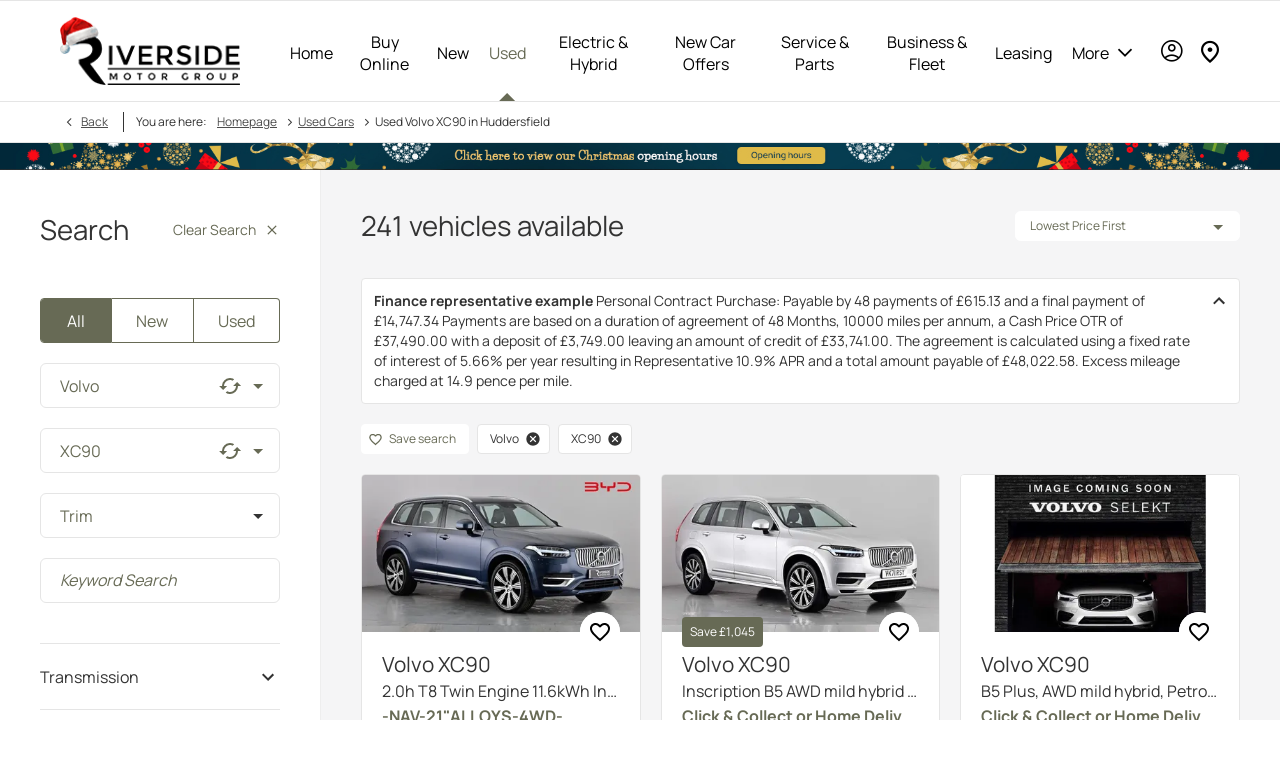

--- FILE ---
content_type: text/html; charset=utf-8
request_url: https://www.riversidemotors.co.uk/used-cars/used-volvo-xc90-in-huddersfield/
body_size: 24616
content:
<!DOCTYPE html>
<html class="cssanimations" lang="en-GB">
    <head>
        <style type="text/css">.bootstrap-select select{display:none}.bootstrap-select .bs-caret{position:static;top:0;left:0}.bootstrap-select .dropdown-menu ul.inner{position:static;display:block}.hidden{display:none !important}</style><style type="text/css">body.page-loading *,body.page-loading:after,body.page-loading:before,body.page-loading html{box-sizing:border-box}body.page-loading img{display:block;max-width:100%}.lcp-cover{background:#fff}.lcp-holder .lcp-cover,.lcp-holder img{max-height:none!important}body.page-loading #print-header{display:none}body.page-loading #content-wrap,body.page-loading #pre-footer-wrap,body.page-loading .ctw-container,body.page-loading .header-container,body.page-loading footer{opacity:0;visibility:hidden}body.page-loading #content-wrap{min-height:100vh}.gf-components nd-component[name*=search-filter-]{display:block;min-height:45px}.gf-components nd-component[name=search-button]{display:block;min-height:44px}.ownership.module{min-height:100vh}.frontend-apps:has(nd-apps[name=layout][data*=listing]),.gf-components:has(nd-component[name=layout][data*=listing]){min-height:100dvh}.valuations-widget.module{min-height:430px}@media (max-width:767px){[class*=used].listing .used-list.listing.module>.inner{min-height:300px}.valuations-widget.module{min-height:500px}}@media (min-width:768px){[class*=used].listing .used-list.listing.module>.inner{min-height:700px}}</style>        <script type="text/javascript">
        window.dataLayer = window.dataLayer || [];
        window.gtag = function () {
          window.dataLayer.push(arguments);
        };
        gtag('consent','default', {"ad_storage":"denied","analytics_storage":"denied","ad_user_data":"denied","ad_personalization":"denied","personalization_storage":"denied","functionality_storage":"denied","security_storage":"denied","wait_for_update":500});
        gtag('set', 'ads_data_redaction', true);
        </script><script src="https://cmp.osano.com/AzqSLJSxAUrog2n3j/8db6ba37-d979-4264-8552-d72eac9a5cf0/osano.js"></script><style>.osano-cm-info-dialog--hidden {display: none;}</style>                        <script type="text/javascript">
/*<![CDATA[*/
(()=>{"use strict";var e,r,t,o,n={},i={};function a(e){var r=i[e];if(void 0!==r)return r.exports;var t=i[e]={id:e,exports:{}};return n[e].call(t.exports,t,t.exports,a),t.exports}a.m=n,e=[],a.O=(r,t,o,n)=>{if(!t){var i=1/0;for(s=0;s<e.length;s++){for(var[t,o,n]=e[s],l=!0,u=0;u<t.length;u++)(!1&n||i>=n)&&Object.keys(a.O).every((e=>a.O[e](t[u])))?t.splice(u--,1):(l=!1,n<i&&(i=n));if(l){e.splice(s--,1);var f=o();void 0!==f&&(r=f)}}return r}n=n||0;for(var s=e.length;s>0&&e[s-1][2]>n;s--)e[s]=e[s-1];e[s]=[t,o,n]},a.n=e=>{var r=e&&e.__esModule?()=>e.default:()=>e;return a.d(r,{a:r}),r},t=Object.getPrototypeOf?e=>Object.getPrototypeOf(e):e=>e.__proto__,a.t=function(e,o){if(1&o&&(e=this(e)),8&o)return e;if("object"==typeof e&&e){if(4&o&&e.__esModule)return e;if(16&o&&"function"==typeof e.then)return e}var n=Object.create(null);a.r(n);var i={};r=r||[null,t({}),t([]),t(t)];for(var l=2&o&&e;"object"==typeof l&&!~r.indexOf(l);l=t(l))Object.getOwnPropertyNames(l).forEach((r=>i[r]=()=>e[r]));return i.default=()=>e,a.d(n,i),n},a.d=(e,r)=>{for(var t in r)a.o(r,t)&&!a.o(e,t)&&Object.defineProperty(e,t,{enumerable:!0,get:r[t]})},a.f={},a.e=e=>Promise.all(Object.keys(a.f).reduce(((r,t)=>(a.f[t](e,r),r)),[])),a.u=e=>(({51718:"storage-consent",90411:"share-social-links"}[e]||e)+".js"),a.g=function(){if("object"==typeof globalThis)return globalThis;try{return this||new Function("return this")()}catch(e){if("object"==typeof window)return window}}(),a.o=(e,r)=>Object.prototype.hasOwnProperty.call(e,r),o={},a.l=(e,r,t,n)=>{if(o[e])o[e].push(r);else{var i,l;if(void 0!==t)for(var u=document.getElementsByTagName("script"),f=0;f<u.length;f++){var s=u[f];if(s.getAttribute("src")==e){i=s;break}}i||(l=!0,(i=document.createElement("script")).charset="utf-8",i.timeout=120,a.nc&&i.setAttribute("nonce",a.nc),i.src=e),o[e]=[r];var c=(r,t)=>{i.onerror=i.onload=null,clearTimeout(d);var n=o[e];if(delete o[e],i.parentNode&&i.parentNode.removeChild(i),n&&n.forEach((e=>e(t))),r)return r(t)},d=setTimeout(c.bind(null,void 0,{type:"timeout",target:i}),12e4);i.onerror=c.bind(null,i.onerror),i.onload=c.bind(null,i.onload),l&&document.head.appendChild(i)}},a.r=e=>{"undefined"!=typeof Symbol&&Symbol.toStringTag&&Object.defineProperty(e,Symbol.toStringTag,{value:"Module"}),Object.defineProperty(e,"__esModule",{value:!0})},a.p="",(()=>{var e={13666:0};a.f.j=(r,t)=>{var o=a.o(e,r)?e[r]:void 0;if(0!==o)if(o)t.push(o[2]);else if(13666!=r){var n=new Promise(((t,n)=>o=e[r]=[t,n]));t.push(o[2]=n);var i=a.p+a.u(r),l=new Error;a.l(i,(t=>{if(a.o(e,r)&&(0!==(o=e[r])&&(e[r]=void 0),o)){var n=t&&("load"===t.type?"missing":t.type),i=t&&t.target&&t.target.src;l.message="Loading chunk "+r+" failed.\n("+n+": "+i+")",l.name="ChunkLoadError",l.type=n,l.request=i,o[1](l)}}),"chunk-"+r,r)}else e[r]=0},a.O.j=r=>0===e[r];var r=(r,t)=>{var o,n,[i,l,u]=t,f=0;if(i.some((r=>0!==e[r]))){for(o in l)a.o(l,o)&&(a.m[o]=l[o]);if(u)var s=u(a)}for(r&&r(t);f<i.length;f++)n=i[f],a.o(e,n)&&e[n]&&e[n][0](),e[n]=0;return a.O(s)},t=self.webpackChunk=self.webpackChunk||[];t.forEach(r.bind(null,0)),t.push=r.bind(null,t.push.bind(t))})()})();
/*]]>*/
</script><script type="text/javascript">
/*<![CDATA[*/
document.documentElement.classList.toggle("no-touch",!("ontouchstart"in window||navigator.maxTouchPoints>0||navigator.msMaxTouchPoints>0)),window.nd=window.nd||{},nd.auto=nd.auto||{},nd.auto.requireQueue=[],nd.auto.require=nd.auto.require||((o,n)=>nd.auto.requireQueue.push({deps:o,callback:n})),window.jQuery=function(o){window.nd.auto.require(["jquery"],(n=>{"function"==typeof o&&o(n)}))},window.history.scrollRestoration="manual";
/*]]>*/
</script>                <meta name="viewport" content="width=device-width, initial-scale=1.0, user-scalable=yes">
<meta http-equiv="X-UA-Compatible" content="IE=edge,chrome=1">
<meta name="robots" content="">
<meta name="description" content="Save money on a used Volvo XC90 at Riverside Volvo. With showrooms in Doncaster, Hull and Wakefield you&amp;#039;ll have no problem getting a great deal on your next car.">
<meta prefix="og: https://ogp.me/ns#" property="og:title" content="">
<meta prefix="og: https://ogp.me/ns#" property="og:description" content="">
<meta prefix="og: https://ogp.me/ns#" property="og:image" content="https://images.netdirector.co.uk/gforces-auto/image/upload/q_auto,c_crop,f_auto,fl_lossy,x_0,y_0,w_800,h_450/auto-client/08f47a86737bf4c5122620ec7f0094ef/og_riverside.jpg">
<meta name="google-site-verification" content="5VoSI0YNvu1mSNiRPnIfxfIbHbiToGuN7yH1Kl6sWrg">
<meta name="facebook-domain-verification" content="1321k9v0kygwoo2m2v7s91wv28998n">
<meta name="msvalidate.01" content="4A74D785581092E36578EFBA3D335FCE">
<meta name="twitter:card" content="summary">
<meta name="twitter:site" content="@RiversideMotorG">
<meta name="twitter:title" content="">
<meta name="twitter:description" content="">
<meta name="twitter:image" content="">
<meta name="messages" content="{&quot;widgets\/car-cloud&quot;:{&quot;Save&quot;:&quot;Save&quot;,&quot;Saved&quot;:&quot;Saved&quot;}}">
<link rel="dns-prefetch" href="https://d2638j3z8ek976.cloudfront.net">
<link rel="dns-prefetch" href="//images.netdirector.co.uk">
<link rel="dns-prefetch" href="//www.google-analytics.com">
<link rel="dns-prefetch" href="//analytics.netdirector.auto">
<link rel="dns-prefetch" href="//connect.facebook.net">
<link rel="preconnect" href="https://d2638j3z8ek976.cloudfront.net">
<link rel="preconnect" href="//images.netdirector.co.uk">
<link rel="preconnect" href="//www.google-analytics.com">
<link rel="preconnect" href="//analytics.netdirector.auto">
<link rel="preconnect" href="//connect.facebook.net">
<link as="image" rel="preload" href="https://d2638j3z8ek976.cloudfront.net/9bfe3fa6587c438db80ccb3cc7e0243f8c002564/1765981291/images/preload.webp">
<link rel="canonical" href="https://www.riversidemotors.co.uk/used-cars/used-volvo-xc90-in-huddersfield/">
<link as="image" rel="preload" href="https://d2638j3z8ek976.cloudfront.net/9bfe3fa6587c438db80ccb3cc7e0243f8c002564/1765981291/images/logo.png">
<link as="image" rel="preload" href="https://d2638j3z8ek976.cloudfront.net/9bfe3fa6587c438db80ccb3cc7e0243f8c002564/1765981291/images/logo-white.png">
<style type="text/css">
/*<![CDATA[*/
.home-banner .container{width:100%}
/*]]>*/
</style>
<script type="text/javascript">
/*<![CDATA[*/
window.urlPrefix='';window.uploadFolder='auto-client'
/*]]>*/
</script>
<script type="text/javascript">
/*<![CDATA[*/
<meta name="p:domain_verify" content="0054f0ab062e2cd047a9f648fb041431"/>
/*]]>*/
</script>
<script type="text/javascript">
/*<![CDATA[*/
<meta na<meta name="google-site-verification" content="9Yl0iF412emlecqSfrklLVAFOuJntcgbhLuzJkjE9_4" />
/*]]>*/
</script>
<script type="text/javascript">
/*<![CDATA[*/
nd.auto.require(['es6/src/storage/consent/MicrosoftConsent'], function(MicrosoftConsent) {
  window.uetq = window.uetq || [];
  MicrosoftConsent.init(window.uetq);
});
/*]]>*/
</script>
<script type="text/javascript">
/*<![CDATA[*/

window.dataLayer = window.dataLayer || [];
window.gtag = function () {
  window.dataLayer.push(arguments);
};
nd.auto.require(['es6/src/storage/consent/GoogleConsent', 'widgets/tagManager/CookieSnippetHandler', 'es6/src/storage/models/GoogleAnalytics'], function(GoogleConsent, CookieSnippetHandler, GoogleAnalytics) {

    GoogleConsent.init(window.gtag);
    CookieSnippetHandler.add(function () { 
    (function(w,d,s,l,i){w[l]=w[l]||[];w[l].push({'gtm.start':
    new Date().getTime(),event:'gtm.js'});var f=d.getElementsByTagName(s)[0],
    j=d.createElement(s),dl=l!='dataLayer'?'&l='+l:'';;j.async=true;j.src=
    'https://www.googletagmanager.com/gtm.js?id='+i+dl;f.parentNode.insertBefore(j,f);
    })(window,document,'script','dataLayer','GTM-TCPNFCGC');
 }, GoogleAnalytics.categories);
});

/*]]>*/
</script>
<script type="text/javascript">
/*<![CDATA[*/
var tracking={"google":{"accounts":{"leadbeast":"","client":""}},"googleUA":[],"anonymizeIP":false,"common":{"areaId":16918,"siteName":"Group","currentDomain":"www.riversidemotors.co.uk","groupSoftwareHash":"9bfe3fa6587c438db80ccb3cc7e0243f8c002564","cookieMode":0},"snowPlow":{"plugins":[{"url":"https:\/\/static.analytics.netdirector.auto\/3.3.1\/plugins\/browser-plugin-ad-tracking\/dist\/index.umd.min.js","names":["snowplowAdTracking","AdTrackingPlugin"]},{"url":"https:\/\/static.analytics.netdirector.auto\/3.3.1\/plugins\/browser-plugin-error-tracking\/dist\/index.umd.min.js","names":["snowplowErrorTracking","ErrorTrackingPlugin"]},{"url":"https:\/\/static.analytics.netdirector.auto\/3.3.1\/plugins\/browser-plugin-link-click-tracking\/dist\/index.umd.min.js","names":["snowplowLinkClickTracking","LinkClickTrackingPlugin"]}],"trackerSrc":"\/\/static.analytics.netdirector.auto\/3.3.1\/sp.lite.js","standaloneSearchTracker":{"endPoint":"analytics.netdirector.auto","settings":{"eventMethod":"post","stateStorageStrategy":"localStorage","contexts":{"webPage":true,"performanceTiming":false,"gaCookies":false,"geoLocation":false}}},"trackers":{"nd":{"endPoint":"https:\/\/analytics.netdirector.auto","settings":{"eventMethod":"post","stateStorageStrategy":"localStorage","contexts":{"webPage":true,"gaCookies":false,"geoLocation":false},"appId":"www.riversidemotors.co.uk","cookieDomain":".riversidemotors.co.uk"}}}}};window.netdirector = {
  trackingIpFilter:!1,
  hostname: window.location.hostname,
  softwareId: '3A8ANAQU8EPHENEC',
  areaId: window.tracking.common.areaId || '',
  siteName: window.tracking.common.siteName || '',
  currentDomain: window.tracking.common.currentDomain || '',
  groupSoftwareHash: window.tracking.common.groupSoftwareHash || '',
};

/*]]>*/
</script>
<title>Used Volvo XC90 in Huddersfield</title>
<meta charset="utf-8">
        <link href="https://d2638j3z8ek976.cloudfront.net/9bfe3fa6587c438db80ccb3cc7e0243f8c002564/1765981291/css/compressedgroup.min.css" rel="preload" as="style" onload="this.rel=&#039;stylesheet&#039;">        <!-- preload -->
        <script src="//integrator.swipetospin.com"></script>
<script type="text/javascript"> (function(c,l,a,r,i,t,y){ c[a]=c[a]||function(){(c[a].q=c[a].q||[]).push(arguments)}; t=l.createElement(r);t.async=1;t.src="https://www.clarity.ms/tag/"+i; y=l.getElementsByTagName(r)[0];y.parentNode.insertBefore(t,y); })(window, document, "clarity", "script", "k8fwp3mbem"); </script>
<script type="text/javascript" async src="https://bot.leadoo.com/bot/dynamic.js?company=eyEaQmMU"></script>
                        <!-- favicons start -->
        <link rel="apple-touch-icon-precomposed" sizes="144x144" href="https://d2638j3z8ek976.cloudfront.net/9bfe3fa6587c438db80ccb3cc7e0243f8c002564/1765981291/images/ico/apple-touch-icon-144-precomposed.png">
<link rel="apple-touch-icon-precomposed" sizes="114x114" href="https://d2638j3z8ek976.cloudfront.net/9bfe3fa6587c438db80ccb3cc7e0243f8c002564/1765981291/images/ico/apple-touch-icon-114-precomposed.png">
<link rel="apple-touch-icon-precomposed" sizes="72x72" href="https://d2638j3z8ek976.cloudfront.net/9bfe3fa6587c438db80ccb3cc7e0243f8c002564/1765981291/images/ico/apple-touch-icon-72-precomposed.png">
<link rel="apple-touch-icon-precomposed" sizes="57x57" href="https://d2638j3z8ek976.cloudfront.net/9bfe3fa6587c438db80ccb3cc7e0243f8c002564/1765981291/images/ico/apple-touch-icon-57-precomposed.png">
<link rel="shortcut icon" type="image/x-icon" href="https://d2638j3z8ek976.cloudfront.net/9bfe3fa6587c438db80ccb3cc7e0243f8c002564/1765981291/images/ico/favicon.ico">        <!-- favicons end -->
                <script type="application/ld+json">{"@context":"https:\/\/schema.org","@graph":[{"@type":"BreadcrumbList","itemListElement":[{"@type":"ListItem","position":"1","item":{"@id":"https:\/\/www.riversidemotors.co.uk\/","name":"Homepage"}},{"@type":"ListItem","position":"2","item":{"@id":"https:\/\/www.riversidemotors.co.uk\/used-cars\/","name":"Used Cars"}},{"@type":"ListItem","position":"3","item":{"@id":"https:\/\/www.riversidemotors.co.uk\/used-cars\/used-volvo-xc90-in-huddersfield\/","name":"Used Volvo XC90 in Huddersfield"}}]}]}</script>                <meta name="format-detection" content="telephone=no">
        <script>
  document.addEventListener('DOMContentLoaded', () => {
    const frequency = 250;
    const cssRecalculatingDelay = 500;

    const nameProperty = object => object.name

    const isCssResource = name => name.indexOf('.css') !== -1;

    const isResourceLoaded = resource =>
      window.performance.getEntriesByName(resource, 'resource').filter(entry => !entry.responseEnd).length === 0;

    const areResourcesLoaded = resources => resources.length === resources.filter(isResourceLoaded).length;

    const getCssResources = () => window.performance.getEntries().map(nameProperty).filter(isCssResource);

    const removeLoadingClass = () => document.querySelector('body').classList.remove('page-loading');

    const interval = window.setInterval(() => {
      if (areResourcesLoaded(getCssResources())) {
          if (!document.hidden) {
              setTimeout(removeLoadingClass, cssRecalculatingDelay);
              clearInterval(interval);
          }
      }
    }, frequency);
  });
</script>
    </head>
    <body class="usedvehicles usedcars usedVehiclesSearch listing template-id-576753 franchise-b6e0e2af135fc6b8ae77504721c1b534e664c521 h-b6e0e2af135fc6b8ae77504721c1b534e664c521 id-1104178 is-top is-scrolling-up page-loading" data-js-base-url="https://d2638j3z8ek976.cloudfront.net/js/d6ac0f97842ae15a0af35e9f08a6b760" data-js-vendor-map="[]" data-affected-js-paths="{&quot;shouldReplace&quot;:true,&quot;keywords&quot;:[&quot;advert&quot;,&quot;Advert&quot;,&quot;analytics&quot;,&quot;Analytics&quot;,&quot;event&quot;,&quot;Event&quot;,&quot;criteo&quot;,&quot;PageView&quot;,&quot;pageView&quot;,&quot;snowPlow&quot;,&quot;snowplow&quot;,&quot;SocialMedia&quot;,&quot;socialMedia&quot;,&quot;SocialLinks&quot;,&quot;socialLinks&quot;,&quot;share&quot;,&quot;facebook&quot;]}">
        <div class="lcp-holder" style="overflow: hidden; position: absolute; pointer-events: none; top: 0; left: 0; width: 98vw; height: 98vh; max-width: 98vw; max-height: 98vh;">
            <div class="lcp-cover" style="position: absolute; top: 0; left: 0; width: 1922px; height: 1081px; max-height: 98vh; display: block; z-index: -9999998;"></div>
            <img fetchpriority="high" alt="" class="lcp-image" width="1922" height="875" style="position: absolute; top: 0; left: 0; width: 1922px; height: 1081px; max-height: 98vh;  display: block; z-index: -9999999; max-width: none;" src="https://d2638j3z8ek976.cloudfront.net/9bfe3fa6587c438db80ccb3cc7e0243f8c002564/1765981291/images/preload.webp">
        </div>
        <div class="ctw-container"><div id="ctw-widgets">
            
        </div>
</div>        <div data-js-context="[base64]"></div>            <!-- Google Tag Manager -->
    <noscript>
        <iframe src="//www.googletagmanager.com/ns.html?id=GTM-TCPNFCGC" height="0" width="0"
                style="display:none;visibility:hidden" sandbox="allow-same-origin"></iframe>
    </noscript>
                <div id="page-wrap">
            <div id="print-header" class="print-only"><picture>
                                <source srcset="https://d2638j3z8ek976.cloudfront.net/9bfe3fa6587c438db80ccb3cc7e0243f8c002564/1765981291/images/print-header.jpg" media="print">
                <source srcset="https://images.netdirector.co.uk/gforces-auto/image/upload/q_85/auto-client/placeholder/grey_1_1.gif" media="screen">
                <img src="https://d2638j3z8ek976.cloudfront.net/9bfe3fa6587c438db80ccb3cc7e0243f8c002564/1765981291/images/print-header.jpg" alt="Print Header"></picture>
            </div>
            <div id="wrap">
                <div class="header-container"><header>
            <div class="container-wrap container-3zz9e u-hidden-md-down"><div class="container"><div class="row-fluid row-qyzx7"><div class="button module quick-links reset u-float-left u-hidden-sm-down" data-require-module-id="widgets/modules/button"><a href="" title="Quick Links" class="btn">    <i class="icon"></i><span class="label">Quick Links</span></a></div><div class="button module u-float-left reset find-us" data-require-module-id="widgets/modules/button"><a href="/contact-us/" title="Find us" class="btn">    <i class="icon"></i><span class="label">Find us</span></a></div><div class="button module contact-us reset u-float-left" data-require-module-id="widgets/modules/button"><a href="/contact-us/" title="Contact us" class="btn">    <i class="icon"></i><span class="label">Contact us</span></a></div><div class="button module reset u-float-left book-a-service" data-require-module-id="widgets/modules/button"><a href="/service-parts/" title="Book a service" class="btn">    <i class="icon"></i><span class="label">Book a service</span></a></div><div class="button module buy-online reset u-float-left" data-require-module-id="widgets/modules/button"><a href="/buying-online/" title="Buy online" class="btn">    <i class="icon"></i><span class="label">Buy online</span></a></div><div class="button module valuations reset u-float-left" data-require-module-id="widgets/modules/button"><a href="/valuations/" title="Valuations" class="btn">    <i class="icon"></i><span class="label">Valuations</span></a></div></div></div></div><div class="container-wrap container-r6z94 container-ani-bg"><div class="container pl-0 pr-0"><div class="row-fluid row-8cc2j flex--container@md pl-2 pl-4@sm pl-0@md pr-0@md"><div class="logo module u-float-left mr-0 pl-0 pr-0 main-logo"><a href="https://www.riversidemotors.co.uk" title="Riverside Motor Group"><img src="https://d2638j3z8ek976.cloudfront.net/9bfe3fa6587c438db80ccb3cc7e0243f8c002564/1765981291/images/logo.png" alt="Riverside Motor Group"></a></div><div class="logo module u-float-left mr-0 pl-0 pr-0 logo-white"><a href="https://www.riversidemotors.co.uk" title="Riverside Motor Group"><img src="https://d2638j3z8ek976.cloudfront.net/9bfe3fa6587c438db80ccb3cc7e0243f8c002564/1765981291/images/logo-white.png" alt="Riverside Motor Group"></a></div><div class="layout-5 load flex--container" data-module="modules/layout-5"><div class="span12 mt-0 pl-0 pr-0 flex--container flex--container-align-center flex--container-justify-end"><div id="primary-menu" class="toggle module slide-out-toggle toggle-primary-menu"><div class="toggle-heading" data-toggle="toggle" data-close="auto">
    <h4><i class="icon"></i><span>Heading</span></h4>
</div>
<div class="toggle-body">
    <a href="" title="Close X" class="close"><i class="icon"></i><span>Close X</span></a>    <div class="toggle-pane">
        <div class="row-fluid row-46wjq"><div class="custom-html module toggle-title">Menu</div><div class="navigation module navbar pl-4@md" data-require-module-id="es6/src/widgets/modules/menu"><div class="toggle-nav" data-toggle="toggle" data-target=".nav-collapse"><i class="icon"></i></div>
<div class="navbar">
    <div class="container">
        <nav class="nav-collapse">
            <ul class="nav">
            <li class="home first">
            <a data-dl-label="" data-section-type="Homepage" data-vehicle-list-name="" class="nav-item-link" title="Home" data-image="https://d2638j3z8ek976.cloudfront.net/9bfe3fa6587c438db80ccb3cc7e0243f8c002564/1765981291/images/no-images/no-image-16-9.png" data-image-aspect-ratio="16:9" href="/"><span>Home</span></a>                    </li>
            <li class="buy-online dropdown">
            <a data-dl-label="" data-section-type="Standard CMS section" data-vehicle-list-name="" class="nav-item-link" title="Buy Online" data-image="https://d2638j3z8ek976.cloudfront.net/9bfe3fa6587c438db80ccb3cc7e0243f8c002564/1765981291/images/no-images/no-image-16-9.png" data-image-aspect-ratio="16:9" href="/buying-online/"><i class="icon"></i><span>Buy Online</span></a>                            <ul class="dropdown-menu" role="menu" aria-label="Drop Down Menu">
                                            <li class="dropdown-item-642305">
                            <a tabindex="-1" data-dl-label="" data-section-type="Ownership" data-vehicle-list-name="" class="nav-item-link" title="My Account" data-image="https://d2638j3z8ek976.cloudfront.net/9bfe3fa6587c438db80ccb3cc7e0243f8c002564/1765981291/images/no-images/no-image-16-9.png" data-image-aspect-ratio="16:9" href="/ownership/"><span>My Account</span></a>                        </li>
                                            <li class="dropdown-item-1002945">
                            <a tabindex="-1" data-dl-label="" data-section-type="Standard CMS section" data-vehicle-list-name="" class="nav-item-link" title="Why create an Account?" data-image="https://d2638j3z8ek976.cloudfront.net/9bfe3fa6587c438db80ccb3cc7e0243f8c002564/1765981291/images/no-images/no-image-16-9.png" data-image-aspect-ratio="16:9" href="/my-account/"><span>Why create an Account?</span></a>                        </li>
                                    </ul>
                    </li>
            <li class="new dropdown">
            <a data-dl-label="" data-section-type="CAP new cars" data-vehicle-list-name="" class="nav-item-link" title="New" data-image="https://d2638j3z8ek976.cloudfront.net/9bfe3fa6587c438db80ccb3cc7e0243f8c002564/1765981291/images/no-images/no-image-16-9.png" data-image-aspect-ratio="16:9" href="/new-cars/"><i class="icon"></i><span>New</span></a>                            <ul class="dropdown-menu" role="menu" aria-label="Drop Down Menu">
                                            <li class="dropdown-item-800633">
                            <a tabindex="-1" data-dl-label="" data-section-type="CAP new cars" data-vehicle-list-name="" class="nav-item-link" title="Volvo" data-image="https://d2638j3z8ek976.cloudfront.net/9bfe3fa6587c438db80ccb3cc7e0243f8c002564/1765981291/images/no-images/no-image-16-9.png" data-image-aspect-ratio="16:9" href="/volvo/new-cars/"><span>Volvo</span></a>                        </li>
                                            <li class="dropdown-item-1025175">
                            <a tabindex="-1" data-dl-label="" data-section-type="CAP new cars" data-vehicle-list-name="" class="nav-item-link" title="BYD" data-image="https://d2638j3z8ek976.cloudfront.net/9bfe3fa6587c438db80ccb3cc7e0243f8c002564/1765981291/images/no-images/no-image-16-9.png" data-image-aspect-ratio="16:9" href="/byd/new-cars/"><span>BYD</span></a>                        </li>
                                            <li class="dropdown-item-946318">
                            <a tabindex="-1" data-dl-label="" data-section-type="" data-vehicle-list-name="" class="nav-item-link" title="Polestar" href="https://www.polestar.com/uk/spaces/sheffield/"><span>Polestar</span></a>                        </li>
                                            <li class="dropdown-item-800634">
                            <a tabindex="-1" data-dl-label="" data-section-type="CAP new cars" data-vehicle-list-name="" class="nav-item-link" title="SEAT" data-image="https://d2638j3z8ek976.cloudfront.net/9bfe3fa6587c438db80ccb3cc7e0243f8c002564/1765981291/images/no-images/no-image-16-9.png" data-image-aspect-ratio="16:9" href="/seat/new-cars/"><span>SEAT</span></a>                        </li>
                                            <li class="dropdown-item-800635">
                            <a tabindex="-1" data-dl-label="" data-section-type="CAP new cars" data-vehicle-list-name="" class="nav-item-link" title="CUPRA" data-image="https://d2638j3z8ek976.cloudfront.net/9bfe3fa6587c438db80ccb3cc7e0243f8c002564/1765981291/images/no-images/no-image-16-9.png" data-image-aspect-ratio="16:9" href="/cupra/new-cars/"><span>CUPRA</span></a>                        </li>
                                            <li class="dropdown-item-800636">
                            <a tabindex="-1" data-dl-label="" data-section-type="CAP new cars" data-vehicle-list-name="" class="nav-item-link" title="Honda" data-image="https://d2638j3z8ek976.cloudfront.net/9bfe3fa6587c438db80ccb3cc7e0243f8c002564/1765981291/images/no-images/no-image-16-9.png" data-image-aspect-ratio="16:9" href="/honda/new-cars/"><span>Honda</span></a>                        </li>
                                    </ul>
                    </li>
            <li class="used dropdown current">
            <a data-dl-label="" data-section-type="Used vehicles" data-vehicle-list-name="" class="nav-item-link" title="Used" data-image="https://d2638j3z8ek976.cloudfront.net/9bfe3fa6587c438db80ccb3cc7e0243f8c002564/1765981291/images/no-images/no-image-16-9.png" data-image-aspect-ratio="16:9" href="/used-cars/"><i class="icon"></i><span>Used</span></a>                            <ul class="dropdown-menu" role="menu" aria-label="Drop Down Menu">
                                            <li class="dropdown-item-1046227">
                            <a tabindex="-1" data-dl-label="" data-section-type="" data-vehicle-list-name="" class="nav-item-link" title="All Electric" href="https://www.riversidemotors.co.uk/used-cars/all-electric/"><span>All Electric</span></a>                        </li>
                                            <li class="dropdown-item-841673">
                            <a tabindex="-1" data-dl-label="" data-section-type="Used vehicles" data-vehicle-list-name="" class="nav-item-link" title="Used Volvo Cars" data-image="https://d2638j3z8ek976.cloudfront.net/9bfe3fa6587c438db80ccb3cc7e0243f8c002564/1765981291/images/no-images/no-image-16-9.png" data-image-aspect-ratio="16:9" href="/used-cars/volvo/"><span>Used Volvo Cars</span></a>                        </li>
                                            <li class="dropdown-item-1025176">
                            <a tabindex="-1" data-dl-label="" data-section-type="Used vehicles" data-vehicle-list-name="Preowned cars" class="nav-item-link" title="Used BYD Cars" data-image="https://d2638j3z8ek976.cloudfront.net/9bfe3fa6587c438db80ccb3cc7e0243f8c002564/1765981291/images/no-images/no-image-16-9.png" data-image-aspect-ratio="16:9" href="/used-cars/byd/"><span>Used BYD Cars</span></a>                        </li>
                                            <li class="dropdown-item-841674">
                            <a tabindex="-1" data-dl-label="" data-section-type="Used vehicles" data-vehicle-list-name="" class="nav-item-link" title="Used SEAT Cars" data-image="https://d2638j3z8ek976.cloudfront.net/9bfe3fa6587c438db80ccb3cc7e0243f8c002564/1765981291/images/no-images/no-image-16-9.png" data-image-aspect-ratio="16:9" href="/used-cars/seat/"><span>Used SEAT Cars</span></a>                        </li>
                                            <li class="dropdown-item-841675">
                            <a tabindex="-1" data-dl-label="" data-section-type="Used vehicles" data-vehicle-list-name="" class="nav-item-link" title="Used CUPRA Cars" data-image="https://d2638j3z8ek976.cloudfront.net/9bfe3fa6587c438db80ccb3cc7e0243f8c002564/1765981291/images/no-images/no-image-16-9.png" data-image-aspect-ratio="16:9" href="/used-cars/cupra/"><span>Used CUPRA Cars</span></a>                        </li>
                                            <li class="dropdown-item-841676">
                            <a tabindex="-1" data-dl-label="" data-section-type="Used vehicles" data-vehicle-list-name="" class="nav-item-link" title="Used Honda Cars" data-image="https://d2638j3z8ek976.cloudfront.net/9bfe3fa6587c438db80ccb3cc7e0243f8c002564/1765981291/images/no-images/no-image-16-9.png" data-image-aspect-ratio="16:9" href="/used-cars/honda/"><span>Used Honda Cars</span></a>                        </li>
                                            <li class="dropdown-item-842828">
                            <a tabindex="-1" data-dl-label="" data-section-type="Used vehicles" data-vehicle-list-name="" class="nav-item-link" title="Used Mitsubishi Cars" data-image="https://d2638j3z8ek976.cloudfront.net/9bfe3fa6587c438db80ccb3cc7e0243f8c002564/1765981291/images/no-images/no-image-16-9.png" data-image-aspect-ratio="16:9" href="/used-cars/mitsubishi/"><span>Used Mitsubishi Cars</span></a>                        </li>
                                    </ul>
                    </li>
            <li class="electric-hybrid dropdown">
            <a data-dl-label="" data-section-type="Standard CMS section" data-vehicle-list-name="" class="nav-item-link" title="Electric &amp; Hybrid" data-image="https://d2638j3z8ek976.cloudfront.net/9bfe3fa6587c438db80ccb3cc7e0243f8c002564/1765981291/images/no-images/no-image-16-9.png" data-image-aspect-ratio="16:9" href="/electric-vehicles/"><i class="icon"></i><span>Electric & Hybrid</span></a>                            <ul class="dropdown-menu" role="menu" aria-label="Drop Down Menu">
                                            <li class="dropdown-item-1032029">
                            <a tabindex="-1" data-dl-label="" data-section-type="Standard CMS section" data-vehicle-list-name="" class="nav-item-link" title="Motability Electric " data-image="https://d2638j3z8ek976.cloudfront.net/9bfe3fa6587c438db80ccb3cc7e0243f8c002564/1765981291/images/no-images/no-image-16-9.png" data-image-aspect-ratio="16:9" href="/motability-electric-vehicles/"><span>Motability Electric </span></a>                        </li>
                                            <li class="dropdown-item-1032040">
                            <a tabindex="-1" data-dl-label="" data-section-type="Standard CMS section" data-vehicle-list-name="" class="nav-item-link" title="Electric &amp; Hybrid FAQ&#039;s" data-image="https://d2638j3z8ek976.cloudfront.net/9bfe3fa6587c438db80ccb3cc7e0243f8c002564/1765981291/images/no-images/no-image-16-9.png" data-image-aspect-ratio="16:9" href="/electric-faqs/"><span>Electric & Hybrid FAQ's</span></a>                        </li>
                                            <li class="dropdown-item-1032041">
                            <a tabindex="-1" data-dl-label="" data-section-type="Standard CMS section" data-vehicle-list-name="" class="nav-item-link" title="Electric Charging " data-image="https://d2638j3z8ek976.cloudfront.net/9bfe3fa6587c438db80ccb3cc7e0243f8c002564/1765981291/images/no-images/no-image-16-9.png" data-image-aspect-ratio="16:9" href="/electric-charging/"><span>Electric Charging </span></a>                        </li>
                                            <li class="dropdown-item-1032042">
                            <a tabindex="-1" data-dl-label="" data-section-type="Standard CMS section" data-vehicle-list-name="" class="nav-item-link" title="Electric Servicing " data-image="https://d2638j3z8ek976.cloudfront.net/9bfe3fa6587c438db80ccb3cc7e0243f8c002564/1765981291/images/no-images/no-image-16-9.png" data-image-aspect-ratio="16:9" href="/electric-servicing/"><span>Electric Servicing </span></a>                        </li>
                                    </ul>
                    </li>
            <li class="new-car-offers dropdown">
            <a data-dl-label="" data-section-type="Standard CMS section" data-vehicle-list-name="" class="nav-item-link" title="New Car Offers" data-image="https://d2638j3z8ek976.cloudfront.net/9bfe3fa6587c438db80ccb3cc7e0243f8c002564/1765981291/images/no-images/no-image-16-9.png" data-image-aspect-ratio="16:9" href="/offers/"><i class="icon"></i><span>New Car Offers</span></a>                            <ul class="dropdown-menu" role="menu" aria-label="Drop Down Menu">
                                            <li class="dropdown-item-992734">
                            <a tabindex="-1" data-dl-label="" data-section-type="" data-vehicle-list-name="" class="nav-item-link" title="Leasing" href="https://www.riversideleasing.co.uk/"><span>Leasing</span></a>                        </li>
                                            <li class="dropdown-item-919546">
                            <a tabindex="-1" data-dl-label="" data-section-type="Standard CMS section" data-vehicle-list-name="" class="nav-item-link" title="Volvo Special Offers" onClick="window.open(this.href);return false;" data-image="https://d2638j3z8ek976.cloudfront.net/9bfe3fa6587c438db80ccb3cc7e0243f8c002564/1765981291/images/no-images/no-image-16-9.png" data-image-aspect-ratio="16:9" href="/volvo/offers/"><span>Volvo Special Offers</span></a>                        </li>
                                            <li class="dropdown-item-919544">
                            <a tabindex="-1" data-dl-label="" data-section-type="CAP new car offers" data-vehicle-list-name="" class="nav-item-link" title="SEAT Special Offers" onClick="window.open(this.href);return false;" data-image="https://d2638j3z8ek976.cloudfront.net/9bfe3fa6587c438db80ccb3cc7e0243f8c002564/1765981291/images/no-images/no-image-16-9.png" data-image-aspect-ratio="16:9" href="/seat/new-car-offers/"><span>SEAT Special Offers</span></a>                        </li>
                                            <li class="dropdown-item-919543">
                            <a tabindex="-1" data-dl-label="" data-section-type="CAP new car offers" data-vehicle-list-name="" class="nav-item-link" title="CUPRA Special Offers" onClick="window.open(this.href);return false;" data-image="https://d2638j3z8ek976.cloudfront.net/9bfe3fa6587c438db80ccb3cc7e0243f8c002564/1765981291/images/no-images/no-image-16-9.png" data-image-aspect-ratio="16:9" href="/cupra/new-car-offers/"><span>CUPRA Special Offers</span></a>                        </li>
                                            <li class="dropdown-item-919545">
                            <a tabindex="-1" data-dl-label="" data-section-type="Standard CMS section" data-vehicle-list-name="" class="nav-item-link" title="Honda New Car Offers" onClick="window.open(this.href);return false;" data-image="https://images.netdirector.co.uk/gforces-auto/image/upload/q_auto,c_fill,f_auto,fl_lossy,w_200,h_113/auto-client/027b0cd9224490f06d828a23902f048c/446422_honda_zr_v_sport.jpg" data-image-aspect-ratio="16:9" href="/honda/new-car-offers/"><span>Honda New Car Offers</span></a>                        </li>
                                            <li class="dropdown-item-1016156">
                            <a tabindex="-1" data-dl-label="" data-section-type="" data-vehicle-list-name="" class="nav-item-link" title="Motability Offers" href="/motability-listing/"><span>Motability Offers</span></a>                        </li>
                                    </ul>
                    </li>
            <li class="service-parts dropdown">
            <a data-dl-label="" data-section-type="Aftersales" data-vehicle-list-name="" class="nav-item-link" title="Service &amp; Parts" data-image="https://d2638j3z8ek976.cloudfront.net/9bfe3fa6587c438db80ccb3cc7e0243f8c002564/1765981291/images/no-images/no-image-16-9.png" data-image-aspect-ratio="16:9" href="/service-parts/"><i class="icon"></i><span>Service & Parts</span></a>                            <ul class="dropdown-menu" role="menu" aria-label="Drop Down Menu">
                                            <li class="dropdown-item-1032027">
                            <a tabindex="-1" data-dl-label="" data-section-type="Standard CMS section" data-vehicle-list-name="" class="nav-item-link" title="Electric Servicing " data-image="https://d2638j3z8ek976.cloudfront.net/9bfe3fa6587c438db80ccb3cc7e0243f8c002564/1765981291/images/no-images/no-image-16-9.png" data-image-aspect-ratio="16:9" href="/electric-servicing/"><span>Electric Servicing </span></a>                        </li>
                                            <li class="dropdown-item-829217">
                            <a tabindex="-1" data-dl-label="" data-section-type="" data-vehicle-list-name="" class="nav-item-link" title="BOOK A SERVICE" href="https://www.riversidemotors.co.uk/online-service-booking/"><span>BOOK A SERVICE</span></a>                        </li>
                                            <li class="dropdown-item-957621">
                            <a tabindex="-1" data-dl-label="" data-section-type="Aftersales" data-vehicle-list-name="" class="nav-item-link" title="Free Summer Check &amp; Air Con Check Offer" data-image="https://images.netdirector.co.uk/gforces-auto/image/upload/q_auto,c_fill,f_auto,fl_lossy,w_200,h_113/auto-client/4c55521bb5d91092b3187777d76a6f3a/adobestock_216945779.jpeg" data-image-aspect-ratio="16:9" href="/service-parts/free-summer-health-check-and-air-con-service/"><span>Free Summer Check & Air Con Check Offer</span></a>                        </li>
                                            <li class="dropdown-item-919547">
                            <a tabindex="-1" data-dl-label="" data-section-type="Aftersales" data-vehicle-list-name="" class="nav-item-link" title="Aftersales" data-image="https://d2638j3z8ek976.cloudfront.net/9bfe3fa6587c438db80ccb3cc7e0243f8c002564/1765981291/images/no-images/no-image-16-9.png" data-image-aspect-ratio="16:9" href="/service-parts/"><span>Aftersales</span></a>                        </li>
                                            <li class="dropdown-item-904697">
                            <a tabindex="-1" data-dl-label="" data-section-type="Aftersales" data-vehicle-list-name="" class="nav-item-link" title="Supagard" onClick="window.open(this.href);return false;" data-image="https://d2638j3z8ek976.cloudfront.net/9bfe3fa6587c438db80ccb3cc7e0243f8c002564/1765981291/images/no-images/no-image-16-9.png" data-image-aspect-ratio="16:9" href="/service-parts/supagard/"><span>Supagard</span></a>                        </li>
                                    </ul>
                    </li>
            <li class="business-fleet">
            <a data-dl-label="" data-section-type="Standard CMS section" data-vehicle-list-name="" class="nav-item-link" title="Business &amp; Fleet" data-image="https://d2638j3z8ek976.cloudfront.net/9bfe3fa6587c438db80ccb3cc7e0243f8c002564/1765981291/images/no-images/no-image-16-9.png" data-image-aspect-ratio="16:9" href="/fleet-business/"><span>Business & Fleet</span></a>                    </li>
            <li class="leasing">
            <a data-dl-label="" data-section-type="" data-vehicle-list-name="" class="nav-item-link" title="Leasing" onClick="window.open(this.href);return false;" href="https://www.riversideleasing.co.uk/"><span>Leasing</span></a>                    </li>
            <li class="has-arrow more dropdown">
            <a data-dl-label="" data-section-type="" data-vehicle-list-name="" class="nav-item-link" title="More" href="/#/"><i class="icon"></i><span>More</span></a>                            <ul class="dropdown-menu" role="menu" aria-label="Drop Down Menu">
                                            <li class="dropdown-item-992736">
                            <a tabindex="-1" data-dl-label="" data-section-type="Vacancies" data-vehicle-list-name="" class="nav-item-link" title="Careers" data-image="https://d2638j3z8ek976.cloudfront.net/9bfe3fa6587c438db80ccb3cc7e0243f8c002564/1765981291/images/no-images/no-image-16-9.png" data-image-aspect-ratio="16:9" href="/recruitment/"><span>Careers</span></a>                        </li>
                                            <li class="dropdown-item-1046216">
                            <a tabindex="-1" data-dl-label="" data-section-type="" data-vehicle-list-name="" class="nav-item-link" title="Car Finance" href="https://www.riversidemotors.co.uk/car-finance/"><span>Car Finance</span></a>                        </li>
                                            <li class="dropdown-item-1046228">
                            <a tabindex="-1" data-dl-label="" data-section-type="" data-vehicle-list-name="" class="nav-item-link" title="Motability" href="https://www.riversidemotors.co.uk/motability/"><span>Motability</span></a>                        </li>
                                            <li class="dropdown-item-438479">
                            <a tabindex="-1" data-dl-label="" data-section-type="Standard CMS section" data-vehicle-list-name="" class="nav-item-link" title="About Us" onClick="window.open(this.href);return false;" data-image="https://d2638j3z8ek976.cloudfront.net/9bfe3fa6587c438db80ccb3cc7e0243f8c002564/1765981291/images/no-images/no-image-16-9.png" data-image-aspect-ratio="16:9" href="/about-us/"><span>About Us</span></a>                        </li>
                                            <li class="dropdown-item-453270">
                            <a tabindex="-1" data-dl-label="" data-section-type="Locations" data-vehicle-list-name="" class="nav-item-link" title="Contact Us" data-image="https://d2638j3z8ek976.cloudfront.net/9bfe3fa6587c438db80ccb3cc7e0243f8c002564/1765981291/images/no-images/no-image-16-9.png" data-image-aspect-ratio="16:9" href="/contact-us/"><span>Contact Us</span></a>                        </li>
                                            <li class="dropdown-item-933652">
                            <a tabindex="-1" data-dl-label="" data-section-type="Standard CMS section" data-vehicle-list-name="" class="nav-item-link" title="Blog" data-image="https://d2638j3z8ek976.cloudfront.net/9bfe3fa6587c438db80ccb3cc7e0243f8c002564/1765981291/images/no-images/no-image-16-9.png" data-image-aspect-ratio="16:9" href="/blog/"><span>Blog</span></a>                        </li>
                                    </ul>
                    </li>
    </ul>
        </nav>
    </div>
</div>
</div></div>    </div>
</div>
</div><div class="button module reset u-hidden-sm-down pl-0 pr-0 custom-btn my-account-btn" data-require-module-id="widgets/modules/button"><a href="/ownership/" title="My account" class="btn">    <i class="icon"></i><span class="label">My account</span></a></div><div class="button module reset u-hidden-sm-down pl-0 pr-0 custom-btn find-us-btn pl-3@xl" data-require-module-id="widgets/modules/button"><a href="/contact-us/" title="Find us" class="btn">    <i class="icon"></i><span class="label">Find us</span></a></div></div></div></div></div></div><div class="container-wrap u-hidden-md-up container-dqlqp"><div class="container pl-0 pr-0"><div class="row-fluid row-7cc6j pr-4@sm"><div class="button module reset account-button" data-require-module-id="widgets/modules/button"><a href="/ownership/" title="My Account" class="btn">    <i class="icon"></i></a></div><div class="button module toggle-nav-button reset" data-require-module-id="widgets/modules/button"><a href="#" title="Menu" data-toggle="toggle" data-toggle-target-id="primary-menu" class="btn">    <i class="icon"></i></a></div></div></div></div><div class="container-wrap container-gnins"><div class="container pl-0 pr-0"><div class="row-fluid row-c24l4"><div id="toggle--contact-numbers" class="toggle module toggle--contact-numbers slide-out-toggle pl-0 pr-0"><div class="toggle-heading" data-toggle="toggle" data-close="auto">
    <h4><i class="icon"></i><span>Contact</span></h4>
</div>
<div class="toggle-body">
    <a href="" title="Close" class="close"><i class="icon"></i><span>Close</span></a>    <div class="toggle-pane">
        <div class="row-fluid row-gb8cl"><div class="custom-html module toggle-title">Contact</div><div class="contact-numbers module pl-0 pr-0"><a title="Call Us" href="/contact-us/" class="toggle-contact">
    <i class="icon"></i><span class="label">Call Us</span></a>
</div></div>    </div>
</div>
</div></div></div></div><div class="container-wrap container-5k2ms"><div class="container"><div class="row-fluid row-q8fh7 row-8cc2j"><div class="page-info module pl-0 pr-0"><div class="inner">
            <div class="back-btn">
    <i class="icon"></i>
    <a title="Back" href="javascript:history.back();">Back</a>
</div>
            <div class="breadcrumbs">
            <div class="label">You are here:</div>
        <ul class="breadcrumb">
                                    <li><a href="/" class="breadcrumb-item">Homepage</a> <span class="divider">></span></li>
                                                <li><a href="/used-cars/" class="breadcrumb-item">Used Cars</a> <span class="divider">></span></li>
                            <li class="active">Used Volvo XC90 in Huddersfield</li>
    </ul>
</div>
    </div>
</div></div></div></div><div class="container-wrap container-5k2m container-fluid pl-0 pr-0"><div class="container"><div class="row-fluid row-q8fh7 row-8cc2"><div class="custom-image module u-hidden-sm-up font-size-nil pl-0 pr-0">
<div class="inner">
    <a  title="Click here to view our Christmas opening hours." href="https://www.riversidemotors.co.uk/christmas-opening-hours/">
    <img src="https://d2638j3z8ek976.cloudfront.net/9bfe3fa6587c438db80ccb3cc7e0243f8c002564/1765981291/images/skinny-banner/Christmas-SkinnyBanner-Mobile.jpg" alt="Click here to view our Christmas opening hours."></a></div>
</div><div class="custom-image module u-hidden-lg-up font-size-nil pl-0 pr-0 hidden-phone">
<div class="inner">
    <a  title="Click here to view our Christmas opening hours." href="https://www.riversidemotors.co.uk/christmas-opening-hours/">
    <img src="https://d2638j3z8ek976.cloudfront.net/9bfe3fa6587c438db80ccb3cc7e0243f8c002564/1765981291/images/skinny-banner/Christmas-SkinnyBanner-Tablet.jpg" alt="Click here to view our Christmas opening hours."></a></div>
</div><div class="custom-image module u-hidden-md-down font-size-nil pl-0 pr-0">
<div class="inner">
    <a  title="Click here to view our Christmas opening hours." href="https://www.riversidemotors.co.uk/christmas-opening-hours/">
    <img src="https://d2638j3z8ek976.cloudfront.net/9bfe3fa6587c438db80ccb3cc7e0243f8c002564/1765981291/images/skinny-banner/Christmas-SkinnyBanner-Desktop.jpg" alt="Click here to view our Christmas opening hours."></a></div>
</div></div></div></div>    </header></div>                <div id="content-wrap">
                    <div class="container-wrap container-nl67v container-fluid"><div class="container"><div class="row-fluid row-p9t8r"><div class="cyclr module module-cycle top-banner u325top-banner pl-0 pr-0" data-require-module-id="[&quot;widgets/modules/advert/cycleEvents&quot;, &quot;es6/src/dataLayer/adverts/tagger/clickTagger&quot;, &quot;es6/src/dataLayer/adverts/tagger/viewTagger&quot;]" data-video-on-tablet-enabled="1"></div><div class="gf-components module pl-0 pr-0" data-require-module-id="widgets/modules/componentLoader" data-require-module-data="eyJqc1VybCI6Imh0dHBzOlwvXC9hc3NldHMubmV0ZGlyZWN0b3IuYXV0b1wvY29tcG9uZW50c1wvaW5pdDIuanMifQ==">
<nd-component name="layout" data="{&quot;reference&quot;:&quot;layout-search-listing&quot;}"></nd-component>
</div></div><div class="row-fluid row-d6za3"><div class="cms module cms" data-require-module-id="es6/src/widgets/modules/cms/module" data-expand-label="Show More" data-close-label="Show Less" data-listing-no-vehicles=""><section class="inner">
                </section>
</div></div></div></div><div class="container-wrap container-rj7rj container-fluid"><div class="container"></div></div>                </div>
                <div id="pre-footer-wrap">    <div class="container-wrap container-qhz4g mus--004A mt-0 container-fluid" id="" data-name="mustard 004A"><div class="container"><div class="row-fluid row-r2gei row--max-width-xl pt-3 pb-2 pl-2 pr-2 pl-4@sm pr-4@sm pb-3@sm pt-0@md pb-0@md pl-0@xl pr-0@xl"><div class="custom-html module toggle-company pl-0 pr-0"><a href="#" data-toggle="toggle" data-parent="" data-target=".toggle__company-information .toggle-body" class="active">
   <span>Company info</span>
   <i class="icon"></i>
</a></div><div class="site-links module footersitelinks pl-0 pr-0 pl-1@md"><ul>
            <li><a title="Terms &amp; Conditions" href="/site/terms-conditions/">Terms & Conditions</a></li>
            <li><a target="_blank" title="Complaints Policy" rel="noopener noreferrer" href="/site/complaints-policy/">Complaints Policy</a></li>
            <li><a title="Privacy Policy" href="/site/privacy-policy/">Privacy Policy</a></li>
            <li><a title="Data Preferences" href="/data-preferences/">Data Preferences</a></li>
            <li><a title="Sitemap" href="/site/map/">Sitemap</a></li>
            <li><a title="Cookies" href="/site/nd-cookies-policy/">Cookies</a></li>
            <li><a title="Modern Slavery Act" href="/site/modern-slavery-act/">Modern Slavery Act</a></li>
    </ul>
</div><div class="button module to-top button u-float-right@md u-width-reset align-left align-right@md pr-1@xl pl-0@xl pl-0 pr-0 pb-1 pb-0@sm" data-require-module-id="widgets/modules/button"><a href="#page-wrap" title="Back to top" class="btn">    <span class="label">Back to top</span><i class="icon"></i></a></div></div><div class="row-fluid row-2z22w mt-0"><div class="toggle module toggle__company-information pl-0 pr-0"><div class="toggle-heading active" data-toggle="toggle">
    <h4><i class="icon"></i><span></span></h4>
</div>
<div class="toggle-body active">
        <div class="toggle-pane">
        <div class="row-fluid row-m33ym row--max-width-xl pl-2 pr-2 pt-3 pl-4@sm pr-4@sm pl-0@xl pr-0@xl pt-3@xl"><div class="layout-6 custom-layout flex--container flex--container-direction-column flex--container-wrap@sm flex--container-direction-row@lg flex--container-wrap@lg flex--container-nowrap@xl pt-2@xl load" data-module="modules/layout-6"><div class="span12 col-lg-6 col-xl-3 flex-order-1@lg left-col pb-1@xl"><div class="custom-html module pl-0 pr-0 pb-1@sm pb-4@xl"><div class="title">© 2025 Riverside Motor Group. All Rights Reserved.</div>
<div class="content group-info">
  <div class="info">Riverside Motors (Doncaster) Limited <br/>t/a Riverside Volvo Doncaster:</div>
  <div class="reg-number"><span class="label">Company Number:</span> 01647975</div>
  <div class="vat-number"><span class="label">VAT Number </span> 715971613</div>
</div></div><div class="custom-image module pl-0 pr-0 pt-3 pb-3 pt-4@sm pt-2@lg pb-3@lg pt-1@xl pb-0@xl">
<div class="inner">
    <img src="https://d2638j3z8ek976.cloudfront.net/9bfe3fa6587c438db80ccb3cc7e0243f8c002564/1765981291/images/payment-method.png" alt=""></div>
</div></div><div class="span12 col-xl-6 flex-order-3@lg flex-order-2@xl mid-col mt-0 pb-3@xl"><div class="custom-html module pl-0 pr-0 pb-4 pb-2@sm pr-2@xl"> <div class="title">Financial Disclosure</div>
<div class="content">
  <div>
<p> Riverside Hull Limited, Riverside Motors (Doncaster) Limited, Riverside Motors (Hull) Limited, Riverside Motors (Wakefield) Ltd, Riverside Motors Leeds Limited & Riverside Wakefield Limited are an appointed representative of ITC Compliance Limited which is authorised and regulated by the Financial Conduct Authority (their registration number is 313486). Permitted activities include advising on and arranging general insurance contracts and acting as a credit broker not a lender.</p>

<p>We can introduce you to a limited number of finance providers. We do not charge a fee for our Consumer Credit services. We do not act as a financial adviser, or fiduciary. We act in our own interest, whichever lender we introduce you to, we will typically receive commission from them based on either a fixed fee or a fixed percentage of the amount you borrow. Any and all commission amounts will be fully disclosed to you as part of your sales journey. You will be required to give your fully informed consent to our receipt of this commission. By doing this, you acknowledge that you understand our role as a credit broker, and that we will receive a financial incentive if you take out a loan from a lender that we introduce you to. </p>
<p>All finance applications are subject to status, terms and conditions apply, UK residents only, 18s or over, Guarantees may be required.</p>

 <p>Data Protection No: Z5997812</p></div>
</div></div></div><div class="span12 col-lg-6 col-xl-3 flex-order-2@lg flex-order-3@xl right-col mt-0 pt-4 pb-2 pt-2@sm pt-0@lg"><div class="custom-html module pl-0 pr-0 pb-2"> <div class="title">Social media</div>
  <div class="content">
    <p>Featuring the latest news, stories and updates.</p>
  </div>
</div><div class="social-icons module u-float-left u-width-reset pl-0 pr-0 pt-3 pt-1@sm" data-require-module-id="widgets/modules/socialLinks"><div class="inner" data-social-type="link">
        <ul>
                    <li class="facebook">
                <a
    target="_blank"
    href="//facebook.com/RiversideMotorGroup/"
    title="Facebook"
    rel="nofollow noopener noreferrer"
    data-click-fingerprint="1.1.1.11.133">
                <i class="icon icon-social icon-facebook"></i>
    </a>
            </li>
                    <li class="twitter">
                <a
    target="_blank"
    href="//twitter.com/RiversideMotorG/?lang=en"
    title="Twitter"
    rel="nofollow noopener noreferrer"
    data-click-fingerprint="1.1.1.11.133">
                <i class="icon icon-social icon-twitter"></i>
    </a>
            </li>
                    <li class="instagram">
                <a
    target="_blank"
    href="//instagram.com/riverside_motor_group/"
    title="Instagram"
    rel="nofollow noopener noreferrer"
    data-click-fingerprint="1.1.1.11.133">
                <i class="icon icon-social icon-instagram"></i>
    </a>
            </li>
            </ul>
</div>
</div></div></div></div>    </div>
</div>
</div></div></div></div></div>                <div class="footer-clear"></div>
            </div>
            <div><script type="text/template" id="shortlist-template">
    <div class="sc-shortlist">
        <div id="sc-saved-list">
            <div class="sc-heading" id="sc-status-heading">
                Shortlist            </div>
            <div id="sc-store-info" class="sc-alert" style="display:none;">
                Your shortlist has been saved.
            </div>
            <div class="sc-controls clearfix">
                <div class="sc-sort">
                    Sorted by <span class="sc-editable" data-asc-text="Price: Lowest to Highest" data-desc-text="Price: Highest to Lowest">
            </span>
                </div>
            </div>
            <ul class="mCustomScrollbar _mCS_1 mCS_disabled">
                <div class="no_saved_vehicle_info">
                    No Saved Vehicles                </div>
                <div class="mCustomScrollBox mCS-light" id="mCSB_1" style="overflow:auto;">
                    <div class="mCSB_container mCS_no_scrollbar">
                        <li>
                            <span class="sc-trash" title="Remove">
                                <i alt="Remove"></i>
                                Remove                            </span>
                            <span class="sc-view" title="View">
                                <i alt="View"></i>
                                View                            </span>
                            <span class="sc-thumb"><img src="" alt=""></span> <span class="sc-details" data-additional-fields="[]"></span>
                            <span class="sc-price"></span> <span class="sc-action"
                                    title="Add to compare"></span>
                        </li>
                    </div>
                </div>
            </ul>
            <div class="sc-compare-now hide"><a href="" title="Compare now"><i></i>Compare now</a></div>
            <div class="sc-remove-all"><a href="" title="Delete All Vehicles"><i></i>Delete All Vehicles</a></div>
        </div>
    </div>
</script>

<script type="text/template" id="compare-template">
    <div id="sc-compare-list" class="mCustomScrollbar _mCS_2">
        <div class="mCustomScrollBox mCS-light mCSB_horizontal"
                id="mCSB_2"
                style="overflow:auto;">
            <div class="mCSB_container mCS_no_scrollbar">
                <div class="sc-heading">Compare Vehicles</div>
                <div class="sc-compare-table">
                    <table cellpadding="0"
                            cellspacing="0"
                            data-comparision-items="[]"
                            data-empty-label="Add Vehicle from your shortlist"
                            data-placeholder-src="https://d2638j3z8ek976.cloudfront.net/9bfe3fa6587c438db80ccb3cc7e0243f8c002564/1765981291/images/no-images/no-image-1-1.png">
                        <tbody></tbody>
                    </table>
                </div>
            </div>
        </div>
    </div>
</script>
</div>                        <div><div class="fw-container">
    <div class="fw-widget-popups">
        <div class="fw-widget-popup" id="save-compare-container">
            <div class="inner">
                <div class="fw-widget-close">
                    <a href="#" class="fw-widget-close-btn" title="Close"><span>Close</span></a>
                </div>
                <div id="nd-widget-shortlist"></div>
            </div>
        </div>
    </div>
</div>
</div>            <footer>
                <div class="footer-container"><div id="footer-widgets">
            <div class="container-wrap container-kuisa mt-0 container-fluid mus--008A pb-3" id="" data-name="mustard 008A"><div class="container"><div class="row-fluid row-3tdp3 row--max-width-xl pt-1 pb-4 pl-2 pr-2 pl-4@sm pr-4@sm pt-0@sm pl-0@xl pr-0@xl"><div class="custom-html module pl-0 pr-0"><p>
		<a title="This Link Will Open in a New Window"
		onclick="window.open(this.href); return false;"
		onkeypress="window.open(this.href); return false;"
		href="http://www.gforces.co.uk" rel="nofollow">
		NetDirector
	</a>
	® -
	<a title="This Link Will Open in a New Window"
		onclick="window.open(this.href); return false;"
		onkeypress="window.open(this.href); return false;"
		href="http://www.gforces.co.uk" rel="nofollow">
		Automotive Ecommerce
	</a>
</p></div></div></div></div>    </div>
</div>                <div class="footer-container">
                                    </div>
            </footer>
                                </div>
        <div></div>                <div></div>                        <noscript id="deferred-css"><link class="css" media="all" rel="stylesheet" type="text/css" href="https://d2638j3z8ek976.cloudfront.net/9bfe3fa6587c438db80ccb3cc7e0243f8c002564/1765981291/css/compressedgroup.min.css"></noscript>
        <script defer src="https://d2638j3z8ek976.cloudfront.net/js/d6ac0f97842ae15a0af35e9f08a6b760/webpack/dist/jquery.js"></script><script defer src="https://d2638j3z8ek976.cloudfront.net/js/d6ac0f97842ae15a0af35e9f08a6b760/webpack/dist/frontend.js"></script>    <script type="text/javascript">
/*<![CDATA[*/
nd.auto.require(["jquery"], function ($) { $("body").addClass("fixed-left-col"); });
/*]]>*/
</script>
<script type="text/javascript">
/*<![CDATA[*/
nd.auto.require(['widgets/snowPlow/autoload/widgets-modules-Adverts'], function(module) { module.init(); });
/*]]>*/
</script>
<script type="text/javascript">
/*<![CDATA[*/
nd.auto.require(['es6/src/bundles/facebookPixel/infrastructure/lib', 'widgets/tagManager/CookieSnippetHandler', 'widgets/modules/cookies/settings/Model'],
(lib, CookieSnippetHandler, CookieSettings) => CookieSnippetHandler.add(() => lib.init('2804422912975152'), [CookieSettings.categories.analytical]));
/*]]>*/
</script>
<script type="text/javascript">
/*<![CDATA[*/
nd.auto.require(['widgets/snowPlow/autoload/widgets-modules-Button'], function(module) { module.init(); });
/*]]>*/
</script>
<script type="text/javascript">
/*<![CDATA[*/
nd.auto.require(['widgets/snowPlow/autoload/widgets-modules-Toggle'], function(module) { module.init(); });
/*]]>*/
</script>
<script type="text/javascript">
/*<![CDATA[*/
nd.auto.require(['widgets/modules/toggle'], function (toggle) {
    toggle.run();
});
/*]]>*/
</script>
<script type="text/javascript">
/*<![CDATA[*/
nd.auto.require(['widgets/snowPlow/autoload/widgets-modules-Html'], function(module) { module.init(); });
/*]]>*/
</script>
<script type="text/javascript">
/*<![CDATA[*/
nd.auto.require(['widgets/toggle'], function (toggle) {
    toggle.run();
});
/*]]>*/
</script>
<script type="text/javascript">
/*<![CDATA[*/
nd.auto.require(['widgets/snowPlow/autoload/widgets-modules-ContactNumbers'], function(module) { module.init(); });
/*]]>*/
</script>
<script type="text/javascript">
/*<![CDATA[*/
nd.auto.require(['widgets/snowPlow/autoload/widgets-modules-Breadcrumbs'], function(module) { module.init(); });
/*]]>*/
</script>
<script type="text/javascript">
/*<![CDATA[*/
nd.auto.require(['widgets/snowPlow/autoload/widgets-modules-SocialLinks'], function(module) { module.init(); });
/*]]>*/
</script>
<script type="text/javascript">
/*<![CDATA[*/
nd.auto.require(['widgets/carCloud/app'], function(app) {
    app.init('b156096e4454eb5cec3eb8787c72d363f35f9177', '', '1104178', []);
});
/*]]>*/
</script>
<script type="text/javascript">
/*<![CDATA[*/
nd.auto.require(['jquery'], function ($) { var jQuery = $; // Make sure jquery exists before running our code
nd.auto.require(['jquery'], function ($) {
    if ($('[href*="/templateEditor.css"]').length !== 0) return;

    // file folder path update as required
    var folderPath = '/js';
	var filePath = '';
    var fallBackTempPath = '//nd-auto-styles-temp-production.s3.amazonaws.com/4224e7c4d625d2dfc9c44af068271322ec3082e5';

    // array of scripts we need to get
    // remove items not required
    var NDSiteScripts = [
        '/_ND/masterGlobal.min.js',
		'/_plugins/particles-2.0.0.min.js',
		'/_ND/cycleAutoHeight.min.js'
    ];

    var NDSite = function (response, textStatus) {
        // run custom css plugins/code here
        if (typeof NDCSS === "undefined") {
            console.error('NDCSS is undefined');
            return;
        }
		
		
        // JS Grouping
        $(window).trigger('resize');

        // Save animation for sidebar
        $('body').on('click', '.save-vehicle', function () {
          $('body').addClass('vehicle-saved');
          $('.row-qyzx7').on('transitionend webkitTransitionEnd oTransitionEnd otransitionend MSTransitionEnd', function() {
            setTimeout(function () {
              $('body').removeClass('vehicle-saved');
            }, 500);
          });
        });
		
		if (document.getElementById('valuations-particles')) {
			console.log('CSS - Sale');
			$.getJSON(filePath + '/json/halloween/1.0.0.json')
			.done(function (response) {
				// merge custom options and default
				var options = $.extend({}, response, {});
				options.particles.shape.image.src = 'https://nd-auto-styles-temp-production.s3.amazonaws.com/394e87f257da7069ddb57b3d069d76754b3917c1/images/pound.svg';
				options.particles.shape.image.width = '100';
				options.particles.shape.image.height = '123';
				options.particles.opacity.value = '0.9';
				options.particles.opacity.random = true;
				options.particles.size.value = 30;
				options.particles.size.random = true;
				options.particles.color.value = '#24ade3';
				options.particles.move.direction = "bottom";
				options.particles.move.random = true
				// start the snow
				particlesJS('valuations-particles', options);
			});
		}

        // Window animation when toggling footer info
        $('#pre-footer-wrap .toggle-company').click(function () {

          setTimeout(function () {
            $('html, body').animate({
              scrollTop: $(document).height() - $(window).height()
            });
          }, 500);

        });

    };

    var failFunction = function (jqXHR, textStatus, errorThrown) {
        // do something if we fail!!
        if (textStatus == 'timeout')
            console.log('The server is not responding');

        if (textStatus == 'error')
            console.log(errorThrown);
    };

    var retryFallBackPath = function (input) {
        return $.getScript(input);
    };

    /**
     * Gets multiple scripts from the same place
     * @array {array} an array of the files to get
     * @path {string} path to the directory of the scripts
     */
    var getMultiScripts = function (array, path) {
        var _arr = array.map(function (src) {
            var input = (path || fallBackTempPath + folderPath) + src;
            // fallback to temp folder if no path is provided
            return $.getScript(input)
            .fail(function() {
                return retryFallBackPath(fallBackTempPath + folderPath + src);
            });
        });

        _arr.push($.Deferred(function (deferred) {
            $(deferred.resolve);
        }));

        return $.when.apply($, _arr);
    };

    var doneGetTimestamp = function (response, textStatus) {
		filePath = '//d2638j3z8ek976.cloudfront.net/global-css-files/' + response.trim();
        getMultiScripts(NDSiteScripts, filePath + folderPath)
            .done(NDSite)
            .fail(failFunction);
    };

    /**
     * Gets the timestamp of the cloudfront global CSS files
     */
    $.get('/api/css/timestamp')
    .done(doneGetTimestamp)
    .fail(failFunction);
});
; 
});
/*]]>*/
</script>
<script type="text/javascript">
/*<![CDATA[*/
nd.auto.require(['jquery'], function ($) { var jQuery = $; function addJudgeService() {

	var config = {
		customHtmlClass: 'judge-service-widget',
		scriptSrc: 'https://9796cfacb8fa54b5ed66-3bc11435e4adc3a0a5ba0b96ba027b79.ssl.cf3.rackcdn.com/javascript/superwidget.1.0.min.js',
		dealerUrl: 'https://www.judgeservice.com/en-gb/car-dealership/reviews/group/Riverside+Motor+Group/', // Client specific
		options: {
			// Remove options that aren't needed!
			buttonId : 'js-widget-button',
			groupId : '346' // Client specific
		}
	}

	var script = document.createElement('script');
	script.src = config.scriptSrc;
	script.type = 'text/javascript';
	document.body.appendChild(script);

	script.onload = function () {
		$('.judge-service-widget').each(function (index, value) {
			var widgetClass = 'js-widget-button';
			var widgetContent = '<div id="' + widgetClass + '"><a href="' + config.dealerUrl + '" target="_blank" title="Reviews on JudgeService.com">Reviews on JudgeService.com</a></div>';
			$(widgetContent).appendTo($(this));
			config.options.buttonId = widgetClass;
			var jswidget = new JsWidget(config.options);
		});
	};

	console.log('CSS - Judge Service Widget');
}

if($('[href*="/templateEditor.css"]').length == 0) addJudgeService();
; 
});
/*]]>*/
</script>
<script type="text/javascript">
/*<![CDATA[*/
nd.auto.require(['jquery'], function ($) { var jQuery = $; function addJudgeService() {

	var config = {
		customHtmlClass: 'judge-service-widget',
		scriptSrc: 'https://9796cfacb8fa54b5ed66-3bc11435e4adc3a0a5ba0b96ba027b79.ssl.cf3.rackcdn.com/javascript/superwidget.1.0.min.js',
		dealerUrl: 'https://www.judgeservice.com/en-gb/car-dealership/reviews/group/Riverside+Motor+Group/', // Client specific
		options: {
			// Remove options that aren't needed!
			buttonId : 'js-widget-button',
			dealerId: '2746',
			surveyId : '2' // Client specific
		}
	}

	var script = document.createElement('script');
	script.src = config.scriptSrc;
	script.type = 'text/javascript';
	document.body.appendChild(script);

	script.onload = function () {
		$('.judge-service-widget').each(function (index, value) {
			var widgetClass = 'js-widget-button';
			var widgetContent = '<div id="' + widgetClass + '"><a href="' + config.dealerUrl + '" target="_blank" title="Reviews on JudgeService.com">Reviews on JudgeService.com</a></div>';
			$(widgetContent).appendTo($(this));
			config.options.buttonId = widgetClass;
			var jswidget = new JsWidget(config.options);
		});
	};

	console.log('CSS - Judge Service Widget');
}

if($('[href*="/templateEditor.css"]').length == 0) addJudgeService();
; 
});
/*]]>*/
</script>
<script type="text/javascript">
/*<![CDATA[*/
nd.auto.require(['widgets/snowPlow/pageView'], function(module) { module.init(); });
/*]]>*/
</script>
<script type="text/javascript">
/*<![CDATA[*/
nd.auto.require(['widgets/snowPlow/LinkClick'], function(module) { module.init(); });
/*]]>*/
</script>
<script type="text/javascript">
/*<![CDATA[*/
nd.auto.require(['widgets/snowPlow/error'], function(module) { module.init(); });
/*]]>*/
</script>
<script type="text/javascript">
/*<![CDATA[*/
nd.auto.require(["dataLayer/tagger"]);
/*]]>*/
</script>
</body>
</html>


--- FILE ---
content_type: text/css;charset=UTF-8
request_url: https://d2638j3z8ek976.cloudfront.net/9bfe3fa6587c438db80ccb3cc7e0243f8c002564/1765981291/css/compressedgroup.min.css
body_size: 126918
content:
@font-face{font-display:block;font-family:master-v10;font-style:normal;font-weight:400;src:url(//d2638j3z8ek976.cloudfront.net/global-css-files/20251015-095807/fonts/icons/master-v10-4.woff2)}.icon{font-size:18px}.icon,.icon:before{display:inline-block;font-style:normal;vertical-align:middle;speak:none;line-height:normal}.icon:before{font-family:riverside-motor-group,master-v10;font-variant:normal;font-weight:400;text-transform:none;-webkit-font-smoothing:antialiased;-moz-osx-font-smoothing:grayscale}html{font-family:Manrope,Arial,Verdana,Helvetica,sans-serif;-ms-text-size-adjust:100%;-webkit-text-size-adjust:100%;direction:ltr;font-size:16px;line-height:1.6;overflow:initial}body,html{height:100%}body{margin:0;-webkit-font-smoothing:antialiased;background:#fff;color:#333;font-size:1rem;font-weight:400;letter-spacing:normal}body>iframe,body>img{display:none}img{max-width:100%}.image img,.thumb img{display:block}audio,canvas,progress,video{vertical-align:baseline}audio:not([controls]){display:none;height:0}template{display:none}a{background:transparent}a:active,a:hover{outline:0}abbr[title]{border-bottom:1px dotted}b,strong{font-weight:700}q{font-style:italic}small{font-size:80%;line-height:normal}sub,sup{font-size:75%;line-height:0;position:relative;vertical-align:baseline}sup{top:-.5em}sub{bottom:-.25em}figure{margin:0}hr{box-sizing:content-box;height:0}code{background:#fafafa;border:1px solid #ddd;border-radius:3px;color:#d05;font-family:Consolas,monospace,serif;font-size:12px;padding:0 4px;white-space:nowrap}button,input,optgroup,select,textarea{color:inherit;font:inherit;margin:0}button{overflow:visible}button,select{text-transform:none}button,html input[type=button],input[type=reset],input[type=submit]{-webkit-appearance:button;cursor:pointer}input{line-height:normal}input[type=checkbox],input[type=radio]{padding:0}input[type=number]::-webkit-inner-spin-button,input[type=number]::-webkit-outer-spin-button{height:auto}input[type=search]{-webkit-appearance:textfield;box-sizing:content-box}input[type=search]::-webkit-search-cancel-button,input[type=search]::-webkit-search-decoration{-webkit-appearance:none}fieldset{border:1px solid silver;margin:0;padding:.35em .625em .75em}legend{padding:0}optgroup{font-weight:700}table{border-collapse:collapse;border-spacing:0;width:100%}blockquote{border-left:5px solid #757575;font-size:1rem;font-style:italic;padding-left:.9375rem}#nd-modals #nd-modal-module-settings .span6.span6{margin:0!important}img[src*="auto-client/placeholder"]{width:100%}div.loading{align-items:center;background:hsla(0,0%,88%,.3);display:flex;flex-direction:column;inset:0;justify-content:center;position:absolute;z-index:1500}img.loading{background:#fff;border-radius:100%;height:64px!important;left:50%;padding:0;position:absolute;top:50%;transform:translate(-50%,-50%);width:64px!important;z-index:100}.loading>.icon{height:2.2857em;position:relative}.cssanimations .loading>.icon:before{border:.2em solid rgba(0,0,0,.25);border-radius:500rem;content:" ";height:2.2857em;margin:0 0 0 -1.14285em;position:absolute;width:2.2857em}.loading>.icon:after{content:" ";left:50%;position:absolute;top:0}.cssanimations .loading>.icon:after{animation:button-spin 1.2s linear;animation-iteration-count:infinite;border:.2em solid transparent;border-radius:500rem;border-top-color:#fff;box-shadow:0 0 0 1px transparent;height:2.2857em;margin:0 0 0 -1.14285em;width:2.2857em}label[for]{cursor:pointer}input[type=color],input[type=date],input[type=datetime-local],input[type=datetime],input[type=email],input[type=month],input[type=number],input[type=password],input[type=search],input[type=tel],input[type=text],input[type=time],input[type=url],input[type=week],select,textarea{-webkit-tap-highlight-color:rgba(255,255,255,0);background-color:#fefefe;background-image:linear-gradient(180deg,#fff,#fcfcfc);background-repeat:repeat-x;border:1px solid #d4d4d4;border-radius:0;color:rgba(0,0,0,.7);font-size:1rem;margin:0;min-height:45px;outline:none;padding:0 .9375em;transition:background-color .3s ease-out,box-shadow .2s ease,border-color .2s ease;width:100%}select[multiple],select[size],textarea{height:auto}textarea{padding:.9375em;resize:vertical}input::placeholder{color:#aaa;font-style:italic;opacity:1}select{height:45px;padding-right:0}input:focus,select:focus,textarea:focus{border-color:#2f6690;box-shadow:inset 0 0 5px 0 #2f6690}input:disabled,select:disabled,textarea:disabled{background:#f1f1f1;color:rgba(0,0,0,.7);cursor:default;opacity:.75}:first-child{margin-top:0}.h1,h1{font-size:1.5rem}.h1,.h2,h1,h2{color:#000;font-family:Manrope,Arial,Verdana,Helvetica,sans-serif;font-style:normal;font-weight:700;letter-spacing:0;line-height:normal;margin-bottom:revert;margin-top:0;text-transform:none}.h2,h2{font-size:1rem}.h3,h3{font-size:1.125rem}.h3,.h4,h3,h4{color:#333;font-family:Manrope,Arial,Verdana,Helvetica,sans-serif;font-style:normal;font-weight:700;line-height:normal;margin-bottom:revert;margin-top:0;text-transform:none}.h4,h4{font-size:.875rem}.h5,h5{font-size:.8125rem}.h5,.h6,h5,h6{color:#333;font-family:Manrope,Arial,Verdana,Helvetica,sans-serif;font-style:normal;font-weight:700;line-height:normal;margin-bottom:revert;margin-top:0;text-transform:none}.h6,h6{font-size:.625rem}p{margin-bottom:revert;margin-top:0}a,a:hover{color:initial}a:hover{text-decoration:none}.fontsize-xsmall{font-size:.625rem}.fontsize-small{font-size:.75rem}.fontsize-large{font-size:1.25rem}.fontsize-xlarge{font-size:1.5rem}.lcp-cover{background:#fff}.container{margin:0 10px}#page-wrap{height:100%;position:relative}.row-fluid,[class*=layout]{margin-inline:-10px}.row-fluid:after,[class*=layout]:after{clear:both;content:" ";display:table}.row-fluid>[class*=layout]{margin:0}#page-wrap .container-modal{height:0;margin:0;min-height:0;padding:0}.container+.container,.container-wrap+.container-wrap,.row-fluid+.row-fluid{margin-top:1.875rem}.container+.container:after,.container-wrap+.container-wrap:after,.row-fluid+.row-fluid:after{clear:both;content:" ";display:table}#content-wrap{padding-bottom:0}[class*=span],[class^=col-]{min-height:1px}.module,.tabs,[class*=span],[class^=col-]{padding-inline:10px;width:100%}[class*=span]>.module{padding-inline:0}.button{width:auto}.col-xs-12{width:100%}.col-xs-11{width:91.66666667%}.col-xs-10{width:83.33333333%}.col-xs-9{width:75%}.col-xs-8{width:66.66666667%}.col-xs-7{width:58.33333333%}.col-xs-6{width:50%}.col-xs-5{width:41.66666667%}.col-xs-4{width:33.33333333%}.col-xs-3{width:25%}.col-xs-2{width:16.66666667%}.col-xs-1{width:8.33333333%}[class*=col-xs]{float:left}.listing.module .row-fluid,.listing.module [class*=layout]{margin:0}.listing.module [class*=span]{padding:0}.listing.module .module{padding-inline:0}.box-list.listing{font-size:0}.box-list.listing>.inner{margin:0 -10px}.box-list.listing .list-item{display:inline-block;padding:10px;vertical-align:top;width:50%}.box-list.listing .list-item .inset{font-size:1rem}.no-cycle .controls,.off .controls{display:none}.reset-font .item{font-size:16px}.cyclr-container{position:relative}.flex-cycle .cycle{display:flex;flex-wrap:wrap;justify-content:center;row-gap:20px}.cycle-icons.module .cycle{display:flex;flex-direction:column;gap:10px}.cycle-icons.module .thumb{flex-shrink:0;width:36px}.js-auto-height .item,.tab-has-auto-height-cycles .jumps-cycle .item{height:100%!important}.js-auto-height .item.cycle-sentinel,.tab-has-auto-height-cycles .jumps-cycle .item.cycle-sentinel{height:auto!important}[class*=" cycle"],[class*=" cycle"]>.item,[class^=cycle],[class^=cycle]>.item{list-style-type:none;margin:0;padding:0;width:100%}[class*=" cycle"]>.item,[class^=cycle]>.item{direction:ltr;left:0;position:absolute;top:0}.no-fill [class*=" cycle"]>.item .inset,.no-fill [class^=cycle]>.item .inset{background:none}.no-cycle[class*=" cycle"]>.item,.no-cycle[class^=cycle]>.item,.off[class*=" cycle"]>.item,.off[class^=cycle]>.item{display:inline-block;position:static}[class*=" cycle"]>.item:first-child,[class^=cycle]>.item:first-child{position:relative!important;z-index:99}[class*=" cycle"] img.loading,[class^=cycle] img.loading{width:auto}[class*=" cycle"] img:not(.loading),[class^=cycle] img:not(.loading){display:block;height:auto;width:100%}[data-cycle-fx=carousel]{font-size:0;text-align:center}[data-cycle-fx=carousel] .cycle-sentinel,[data-cycle-fx=carousel] .item{display:inline-block;font-size:1rem;position:static;text-align:left;vertical-align:top;width:85%}[data-cycle-fx=carousel] .cycle-sentinel+.cycle-sentinel{display:none!important}[data-cycle-fx=carousel] .inset{display:block;position:relative;white-space:normal}.cycle-next,.cycle-prev{cursor:pointer;display:block;font-size:25px;left:0;opacity:.7;position:absolute;text-decoration:none;top:50%;transform:translateY(-50%);width:auto;z-index:200}.cyclr .cycle-next,.cyclr .cycle-prev{background:rgba(103,106,85,.7);color:#fff;height:40px;line-height:37px;margin-top:-20px;text-align:center;width:40px}.module-cycle.module-cycle.has-arrows .cycle-next,.module-cycle.module-cycle.has-arrows .cycle-prev{background:rgba(103,106,85,.7);border:1px solid rgba(103,106,85,.7);border-radius:0;border-radius:6px;color:#fff;font-size:0;height:45px;left:0;opacity:1;right:auto;text-align:center;width:45px}.module-cycle.module-cycle.has-arrows .cycle-next:before,.module-cycle.module-cycle.has-arrows .cycle-prev:before{color:#fff;font-size:43px;height:45px;line-height:45px;margin-left:-2px;text-align:center;width:45px}.no-touch .module-cycle.module-cycle.has-arrows .cycle-next,.no-touch .module-cycle.module-cycle.has-arrows .cycle-prev{transition-duration:.4s;transition-property:background-color,color,border;transition-timing-function:ease-in-out}.no-touch .module-cycle.module-cycle.has-arrows .cycle-next:before,.no-touch .module-cycle.module-cycle.has-arrows .cycle-prev:before{transition-duration:.4s;transition-property:color;transition-timing-function:ease-in-out}.no-touch .module-cycle.module-cycle.has-arrows .cycle-next:active,.no-touch .module-cycle.module-cycle.has-arrows .cycle-next:focus,.no-touch .module-cycle.module-cycle.has-arrows .cycle-next:hover,.no-touch .module-cycle.module-cycle.has-arrows .cycle-prev:active,.no-touch .module-cycle.module-cycle.has-arrows .cycle-prev:focus,.no-touch .module-cycle.module-cycle.has-arrows .cycle-prev:hover{background-color:#676a55;border-color:#676a55;color:#fff}.no-touch .module-cycle.module-cycle.has-arrows .cycle-next:active:before,.no-touch .module-cycle.module-cycle.has-arrows .cycle-next:focus:before,.no-touch .module-cycle.module-cycle.has-arrows .cycle-next:hover:before,.no-touch .module-cycle.module-cycle.has-arrows .cycle-prev:active:before,.no-touch .module-cycle.module-cycle.has-arrows .cycle-prev:focus:before,.no-touch .module-cycle.module-cycle.has-arrows .cycle-prev:hover:before{color:#fff}.cycle-next:before,.cycle-prev:before{content:"\e074";font-family:riverside-motor-group,master-v10;font-style:normal;font-variant:normal;font-weight:400;text-transform:none;speak:none;display:inline-block;line-height:normal;vertical-align:middle;-webkit-font-smoothing:antialiased;-moz-osx-font-smoothing:grayscale}.cycle-next span,.cycle-prev span{height:0;overflow:hidden;width:0}.no-touch .cycle-next:hover,.no-touch .cycle-prev:hover{opacity:1}.cycle-next.disabled,.cycle-prev.disabled{display:none;opacity:0;visibility:hidden}.cycle-next{left:auto;right:0}.cyclr .cycle-next{background:rgba(103,106,85,.7);color:#fff;left:0;margin-top:20px;right:auto}.module-cycle.module-cycle.has-arrows .cycle-next{background:rgba(103,106,85,.7);border-radius:6px;color:#fff;left:auto;right:0}.module-cycle.module-cycle.has-arrows .cycle-next:before{color:#fff;margin-left:1px}.no-touch .module-cycle.module-cycle.has-arrows .cycle-next:active,.no-touch .module-cycle.module-cycle.has-arrows .cycle-next:focus,.no-touch .module-cycle.module-cycle.has-arrows .cycle-next:hover{background-color:#676a55;color:#fff}.no-touch .module-cycle.module-cycle.has-arrows .cycle-next:active:before,.no-touch .module-cycle.module-cycle.has-arrows .cycle-next:focus:before,.no-touch .module-cycle.module-cycle.has-arrows .cycle-next:hover:before{color:#fff}.cycle-next:before{content:"\e075"}.cycle-next span,.cycle-next.disabled,.cycle-prev span{display:none}.cycle-progress{background:#000;height:.3125em;left:0;position:absolute;top:0;z-index:100}[class*=-cycle-pager],[class*=cycle-pager-container]{bottom:-40px;left:0;position:absolute;right:0;text-align:center;width:auto}[class*=-cycle-pager] ul,[class*=cycle-pager-container] ul{display:inline-block;margin:0;padding:0;position:relative;z-index:150}[class*=-cycle-pager] ul li,[class*=cycle-pager-container] ul li{display:inline-block;list-style-type:none;margin:0;padding:0 5px;text-align:left;width:auto}[class*=-cycle-pager] ul li a,[class*=cycle-pager-container] ul li a{background:transparent;border:2px solid #d7d7d7;border-radius:50%;box-shadow:unset;display:block;height:10px;overflow:hidden;pointer-events:auto;width:10px}[class*=-cycle-pager] ul li span,[class*=cycle-pager-container] ul li span{display:none}[class*=-cycle-pager] ul .cycle-pager-active a,[class*=cycle-pager-container] ul .cycle-pager-active a{background:#676a55;border:2px solid #676a55}.no-touch [class*=-cycle-pager] ul a:hover,.no-touch [class*=cycle-pager-container] ul a:hover{background:#676a55}.cycle-pager-white [class*=-cycle-pager] ul li:not(.cycle-pager-active) a,.cycle-pager-white [class*=cycle-pager-container] ul li:not(.cycle-pager-active) a{background:#fff}.module-cycle.reset a,.module-cycle.reset a:not(.btn){color:inherit;text-decoration:none}.control-group{line-height:normal}.control-group+.control-group{margin-top:.75em}.control-group .control-label{display:inline-block;font-weight:700;margin:0 0 .5em}.control-group .control-label.u-inline{margin:0 .25em 0 0}.controls:after{clear:both;content:" ";display:table}.controls input{display:block}.controls .geo-locator a{color:rgba(0,0,0,.7)}.add-on{align-items:center;border:1px solid #d4d4d4;display:flex;justify-content:center;min-width:40px}[class*=-prepend]{align-items:stretch;display:flex}[class*=-prepend] .add-on{border-radius:0 0 0 0;border-right:none;order:-1}[class*=-append]{align-items:stretch;display:flex;position:relative}[class*=-append] .add-on{border-left:none;border-radius:0 0 0 0;order:2}.input-prepend .add-on{background:#f2f2f2;color:#000;line-height:45px;text-align:center;text-shadow:1px 1px 1px #fff;width:2em}.controls.has-action:after{clear:both;content:" ";display:table}.controls.has-action.m-append input{border-bottom-right-radius:0;border-top-right-radius:0;float:left;width:auto}.controls.has-action.m-append .button{border-bottom-left-radius:0;border-top-left-radius:0;float:left;padding:.0625px 1em}.controls.has-action.m-prepend input{border-bottom-left-radius:0;border-left:0;border-top-left-radius:0;width:auto}.controls.has-action.m-prepend .button{border-bottom-right-radius:0;border-top-right-radius:0;float:left;padding:.0625px 1em}.control-group.is-disabled .label{opacity:.7}.control-group.is-loading{position:relative}.control-group.is-loading:before{background:hsla(0,0%,100%,.5);content:" ";height:100%;left:0;position:absolute;top:0;width:100%;z-index:100}.control-group.is-loading:after{border-style:solid;content:" ";left:50%;position:absolute;top:50%;visibility:visible;z-index:101}.cssanimations .control-group.is-loading:after{animation:field-spin 1.2s linear;animation-iteration-count:infinite;border-color:#aaa rgba(0,0,0,.1) rgba(0,0,0,.1);border-radius:500rem;border-width:.2em;box-shadow:0 0 0 1px transparent;height:1.5em;margin:-.75em 0 0 -.75em;width:1.5em}@keyframes field-spin{0%{transform:rotate(0deg)}to{transform:rotate(1turn)}}.option:not(.radio),.tick-box{cursor:pointer;font-size:1rem;line-height:normal;position:relative}.option:not(.radio) input,.tick-box input{cursor:pointer;height:0;opacity:0;position:absolute;visibility:hidden;width:0;z-index:1}.option.disabled:not(.radio) input,.tick-box .control-label.disabled input{cursor:default;pointer-events:none}.option.disabled:not(.radio) .label,.tick-box span{display:inline-block;vertical-align:middle}.option:not(.radio) .icon,.tick-box .control-label{display:inline-block;height:20px;line-height:1;margin:0 5px 0 0;padding-left:17px;position:relative;vertical-align:middle}.option:not(.radio) .icon>span,.tick-box .control-label>span{min-height:calc(17px)}.option.disabled:not(.radio),.tick-box .control-label.disabled{opacity:.2;pointer-events:none}.option:not(.radio) .icon:before,.tick-box .control-label:before{background-color:#fdfdfd;background-image:linear-gradient(180deg,#fcfcfc,#fff);background-repeat:repeat-x;border:1px solid #d4d4d4;border-radius:0;box-shadow:inset 0 1px 1px rgba(0,0,0,.1);content:" ";height:17px;left:0;position:absolute;top:0;width:17px}.option:not(.radio) .icon:after,.tick-box .control-label:after{background:transparent;border:2px solid #d4d4d4;border-right:none;border-top:none;content:"";height:5px;left:4px;opacity:0;position:absolute;top:5px;transform:rotate(-45deg);transform:rotate(-45deg) scale(0);transition:visibility .2s ease,opacity .2s ease,transform .2s ease,border-color .2s ease;width:9px}.option:hover:not(.radio) .icon:after,.tick-box .control-label:hover:after{border-color:2px solid #d4d4d4;opacity:1;transform:rotate(-45deg) scale(1);visibility:visible}.option.active:not(.radio) .icon:after,.tick-box .control-label.active:after{border-color:#444;opacity:1;transform:rotate(-45deg) scale(1);visibility:visible}.option.active:not(.radio) .icon:before,.tick-box .control-label.active:before{background-color:#fdfdfd;background-image:linear-gradient(180deg,#fcfcfc,#fff);background-repeat:repeat-x;border-color:1px solid #d4d4d4}.option.disabled.active:not(.radio) .icon:before,.option.disabled:not(.radio) .icon:before,.tick-box .control-label.disabled.active:before,.tick-box .control-label.disabled:before{border-color:#f1f1f1}.option.disabled:hover:not(.radio) .icon:after,.tick-box .control-label.disabled:hover:after{opacity:0;transform:rotate(-45deg) scale(0);visibility:hidden}.option.disabled.active:not(.radio) .icon:after,.tick-box .control-label.disabled.active:after{background:#bbb;opacity:1;transform:rotate(-45deg) scale(1);visibility:visible}.option.radio,.radio-btn{cursor:pointer;font-size:1rem;line-height:normal;position:relative}.option.radio input,.radio-btn input{cursor:pointer;height:0;opacity:0;position:absolute;visibility:hidden;width:0;z-index:1}.option.radio.disabled input .radio-btn .control-label.disabled input{cursor:default;pointer-events:none}.option.radio .label,.radio-btn .control-label span{display:inline-block;vertical-align:middle}.option.radio .icon,.radio-btn .control-label{display:inline-block;height:17px;line-height:1;margin:0 5px 0 0;padding-left:17px;position:relative;vertical-align:middle}.option.radio .icon>span,.radio-btn .control-label>span{min-height:calc(17px)}.option.radio.disabled,.radio-btn .control-label.disabled{opacity:.2;pointer-events:none}.option.radio .icon:before,.radio-btn .control-label:before{background-color:#fff;background-image:linear-gradient(180deg,#fff,#fff);background-repeat:repeat-x;border:1px solid #d4d4d4;border-radius:100%;box-shadow:inset 0 1px 1px rgba(0,0,0,.1);content:" ";height:17px;left:0;position:absolute;top:0;width:17px}.option.radio .icon:after,.radio-btn .control-label:after{background:#d4d4d4;border-radius:100%;content:" ";height:0;left:0;margin:5px;opacity:0;position:absolute;top:0;transition:opacity .2s ease;visibility:hidden;width:0}.option.radio:hover .icon:after,.radio-btn .control-label:hover:after{height:7px;opacity:1;visibility:visible;width:7px}.option.radio.active .icon:after,.radio-btn .control-label.active:after{background:#444;height:7px;opacity:1;visibility:visible;width:7px}.option.radio.active .icon:before,.radio-btn .control-label.active:before{border-color:#d4d4d4}.option.radio.disabled .icon:before,.option.radio.disabled.active .icon:before,.radio-btn .control-label.disabled.active:before,.radio-btn .control-label.disabled:before{background:#f1f1f1}.option.radio.disabled:hover .icon:after,.radio-btn .control-label.disabled:hover:after{opacity:0;visibility:hidden}.option.radio.disabled.active .icon:after,.radio-btn .control-label.disabled.active:after{background:#bbb;opacity:1;visibility:visible}.dropdown-menu:not(.inner){background:#fff;display:none;left:0;list-style:none;margin:0;padding:0;top:100%}.dropdown-menu .inner{margin:0;padding:0}.dropdown-menu>li{display:inline;float:none}.dropdown-menu>li.disabled a{opacity:.3}.dropdown-menu>li a{background:#fff;color:#000;display:block;padding:.625em;text-decoration:none}.dropdown-menu>li a>img{max-width:none}.dropdown-menu>li a:focus,.dropdown-menu>li a:hover,.dropdown-menu>li.current>a,.dropdown-menu>li.current>a:hover{background:#e6e6e6;color:#000}.nav>.dropdown a{position:relative}.nav>.dropdown .icon{background:#fff;border:1px solid #f2f2f2;bottom:-1px;color:#000;font-size:1.5em;position:absolute;right:-1px;text-align:center;top:-1px;width:32px;width:55px}.nav>.dropdown .icon:before{content:"\e076";left:50%;position:absolute;top:50%;transform:translate(-50%,-50%)}.nav>.dropdown.active>a{color:inherit}.nav>.dropdown.active .icon{background:#f2f2f2;color:inherit}.nav>.dropdown.active .icon:before{content:"\e073"}.nav{font-family:Manrope,Arial,Verdana,Helvetica,sans-serif;font-weight:400;list-style-type:none;text-align:left;text-transform:unset}.nav,.nav>li{margin:0;padding:0;position:relative}.nav>li{list-style:none}.nav>li>a{background:#fff;border-bottom:1px solid #f2f2f2;color:#000;display:block;font-size:1rem;padding:15px 20px;text-decoration:none}.nav>li>a>img{max-width:none}.nav>li.current>a,.nav>li.current>a:hover{background:#e6e6e6;color:#000;text-decoration:none}.nav .dropdown-menu img{width:100%}.nav .dropdown-menu li>a{border-bottom:1px solid #f2f2f2;color:rgba(0,0,0,.75);padding:15px 20px}.nav .dropdown-menu li>a{font-size:1rem}.nav>.nav .icon{display:none}.navbar{overflow:visible;padding:0;position:relative}.navbar:after{clear:both;content:" ";display:table}.nav-collapse{display:none}.nav-collapse.active,.toggle-nav{display:block}.toggle-nav{cursor:pointer;position:relative;text-align:center}.toggle-nav:after{display:inline-block}.toggle-nav .icon{display:inline-block;margin:0 5px 0 0;position:relative;transform:translateZ(0);transition:background .25s cubic-bezier(.175,.885,.32,1.275)}.toggle-nav .icon,.toggle-nav .icon:before{background:currentColor;border-radius:0;height:2px;width:22px}.toggle-nav .icon:before{top:-5px}.toggle-nav .icon:after,.toggle-nav .icon:before{content:" ";left:50%;position:absolute;transform:translateX(-50%);transition:transform .25s cubic-bezier(.175,.885,.32,1.275)}.toggle-nav .icon:after{background:currentColor;border-radius:0;height:2px;top:5px;width:22px}.toggle-nav.active .icon{background:none;transform:none}.toggle-nav.active .icon:before{top:50%;transform:translate(-50%,-50%) rotate(45deg);transform-origin:center}.toggle-nav.active .icon:after{top:50%;transform:translate(-50%,-50%) rotate(-45deg);transform-origin:center}.module [class*=-sash]{background:#123859;border-radius:3px;border-radius:4px;color:#fff;font-family:Arial;font-size:12px;left:9px;max-width:100%;overflow:hidden;padding:3px 10px;position:absolute;text-overflow:ellipsis;top:9px;white-space:nowrap;z-index:105}.pagination{list-style:none;padding:0;text-align:center}.pagination .pages{font-size:0;list-style-type:none;margin:0;padding:0;text-align:center}.pagination .pages li{color:#333;display:inline-block;font-family:Arial;font-size:14px;font-weight:700;line-height:42px;text-align:center}.pagination .pages li>a,.pagination .pages li>span{color:inherit;display:block;padding:0 10px;text-decoration:none}.pagination .pages li>a:focus,.pagination .pages li>a:hover{color:#676a55;outline:none}.pagination .pages li.active>a,.pagination .pages li.active>span{color:#676a55;cursor:default}.pagination .pages li.disabled>a,.pagination .pages li.disabled>span{cursor:default;opacity:.6}.pagination .pages li.btn-first>a{background:#fff;border:1px solid #757575;color:#000;font-size:16px;height:42px;margin-right:10px;padding:0;width:auto;width:42px}.pagination .pages li.btn-first>a:hover{color:#676a55}.pagination .pages li.btn-first>a:after,.pagination .pages li.btn-first>a:before{content:"\e074";font-family:riverside-motor-group,master-v10;font-style:normal;font-variant:normal;font-weight:400;text-transform:none;speak:none;display:inline-block;line-height:normal;vertical-align:middle;-webkit-font-smoothing:antialiased;-moz-osx-font-smoothing:grayscale}.pagination .pages li.btn-first>a:after{margin-left:-8px}.pagination .pages li.btn-first span{display:none}.pagination .pages li.btn-prev>a{background:#fff;border:1px solid #757575;color:#000;font-size:16px;height:42px;margin-right:10px;padding:0;width:auto;width:42px}.pagination .pages li.btn-prev>a:hover{color:#676a55}.pagination .pages li.btn-prev>a:before{content:"\e074";font-family:riverside-motor-group,master-v10;font-style:normal;font-variant:normal;font-weight:400;text-transform:none;speak:none;display:inline-block;line-height:normal;vertical-align:middle;-webkit-font-smoothing:antialiased;-moz-osx-font-smoothing:grayscale}.pagination .pages li.btn-prev span{display:none}.pagination .pages li.btn-next>a{background:#fff;border:1px solid #757575;color:#000;font-size:16px;height:42px;margin-left:10px;padding:0;width:auto;width:42px}.pagination .pages li.btn-next>a:hover{color:#676a55}.pagination .pages li.btn-next>a:before{content:"\e075";font-family:riverside-motor-group,master-v10;font-style:normal;font-variant:normal;font-weight:400;text-transform:none;speak:none;display:inline-block;line-height:normal;vertical-align:middle;-webkit-font-smoothing:antialiased;-moz-osx-font-smoothing:grayscale}.pagination .pages li.btn-next span{display:none}.pagination .pages li.btn-last>a{background:#fff;border:1px solid #757575;color:#000;font-size:16px;height:42px;margin-left:10px;padding:0;width:auto;width:42px}.pagination .pages li.btn-last>a:hover{color:#676a55}.pagination .pages li.btn-last>a:after,.pagination .pages li.btn-last>a:before{content:"\e075";font-family:riverside-motor-group,master-v10;font-style:normal;font-variant:normal;font-weight:400;text-transform:none;speak:none;display:inline-block;line-height:normal;vertical-align:middle;-webkit-font-smoothing:antialiased;-moz-osx-font-smoothing:grayscale}.pagination .pages li.btn-last>a:after{margin-left:-8px}.pagination .pages li.btn-last span{display:none}.pagination .pages li.ellipsis>span{background:none;border:none}#dialog-loading{background:#000;border-radius:5px;left:50%;margin-left:-105px;min-height:20px;opacity:.7;padding:20px 10px 40px;position:fixed;top:40%;width:190px;z-index:25}#dialog-loading img{margin:0 63px}#dialog-loading span{color:#fff;display:block;font-size:16px;left:45px;position:absolute;top:90px}.vt-play-screen{display:none}.vt-replay .vt-play-screen{background-color:#000;display:block;inset:0;position:absolute}.vt-flash-container{height:0!important;margin-bottom:40px;padding-bottom:56.25%;position:relative!important;width:100%!important}.vt-flash-container iframe{border:none;height:100%!important;left:0;position:absolute!important;top:0;width:100%!important}.vt--overlay-controls .vt-flash-container{margin-bottom:0}.vt-control-close{background:#000;cursor:pointer;height:35px;line-height:35px;position:absolute!important;right:0;text-align:center;top:-35px;width:35px;z-index:10}.vt-control-close:before{color:#fff;content:"\e08b";font-family:riverside-motor-group,master-v10;font-size:20px;font-style:normal;font-variant:normal;font-weight:400;text-transform:none;speak:none;display:inline-block;line-height:normal;vertical-align:middle;-webkit-font-smoothing:antialiased;-moz-osx-font-smoothing:grayscale}.vt-controls{background:#1b1b1b;bottom:-40px;display:block;height:40px;left:0;line-height:40px;position:absolute!important;width:100%;z-index:10}.vt-progress-bar{background:#250016;bottom:100%;cursor:pointer;height:4px;left:0;position:absolute;right:0}.vt-control-div:hover .vt-progress-bar,.vt-control-div:hover .vt-progress-bar .ui-slider-range,.vt-control-div:hover .vt-progress-bar .vt-buffer{height:10px}.vt-progress-bar-time{background:#fff;color:#000;display:none;font-size:10px;height:20px;left:50%;line-height:20px;margin-left:-15px;position:absolute!important;text-align:center;top:-30px;width:30px}.vt-progress-bar-time:after{border-color:#fff transparent transparent;border-style:solid;border-width:5px 5px 0;bottom:-5px;content:" ";display:block;height:0;left:50%;margin-left:-4px;position:absolute!important;width:0}.vt-elapsed-slider{cursor:pointer;position:relative;z-index:5}.vt-elapsed-slider .ui-slider-range{background:#676a55;height:4px;width:0}.vt-buffer{background:#777;bottom:0;height:4px;left:0;position:absolute;top:0;width:0}.vt-control-div{z-index:10}.vt-control-play{background:#676a55;border-radius:100%;color:#fff;cursor:pointer;display:none;font-size:0;height:116px;left:50%;position:absolute!important;text-align:center;top:50%;transform:translate(-50%,-50%);width:116px;z-index:10}.span3 .vt-control-play{height:50px;width:50px}.span3 .vt-control-play:before{font-size:27px}.vt-play .vt-control-play,.vt-replay .vt-control-play{display:block}.vt-control-play:before{font-family:riverside-motor-group,master-v10;font-size:65px;font-style:normal;font-variant:normal;font-weight:400;margin-left:5px;text-transform:none;speak:none;display:inline-block;line-height:normal;vertical-align:middle;-webkit-font-smoothing:antialiased;-moz-osx-font-smoothing:grayscale}.vt-control-play:after{content:" ";display:inline-block;height:100%;vertical-align:middle}.vt-play .vt-control-play:before{content:"\e07b"}.vt-replay .vt-control-play:before{content:"\e07d"}.vt-control-btn{cursor:pointer;float:left;height:28px;margin:6px;width:28px}.vt-control-btn:before{color:#fff;font-family:riverside-motor-group,master-v10;font-size:27px;font-style:normal;font-variant:normal;font-weight:400;text-transform:none;speak:none;display:inline-block;line-height:normal;vertical-align:middle;-webkit-font-smoothing:antialiased;-moz-osx-font-smoothing:grayscale;vertical-align:top}.vt-play .vt-control-btn:before{content:"\e07b"}.vt-replay .vt-control-btn:before{content:"\e07d"}.vt-pause .vt-control-btn:before{content:"\e07a"}.vt-volume{float:right;font-size:0;margin-right:20px;width:165px}.vt-volume:before{color:#fff;content:"\e086";font-family:riverside-motor-group,master-v10;font-size:20px;font-style:normal;font-variant:normal;font-weight:400;margin-right:5px;text-transform:none;speak:none;display:inline-block;line-height:normal;vertical-align:middle;-webkit-font-smoothing:antialiased;-moz-osx-font-smoothing:grayscale}.vt-volume.vt-unmute:before{content:"\e088"}.vt-volume.vt-half:before{content:"\e086"}.vt-volume.vt-mute:before{content:"\e087"}.vt-volume .vt-volume-controls{display:inline-block;height:100%;vertical-align:middle}.vt-volume .vt-volume-controls .vt-volume-slider{background:#8a8a8a;cursor:pointer;display:inline-block;height:4px;vertical-align:middle;width:130px}.vt-volume .vt-volume-controls .vt-volume-slider:hover,.vt-volume .vt-volume-controls .vt-volume-slider:hover .ui-slider-range{height:10px}.vt-volume .vt-volume-controls .vt-volume-slider .ui-slider-range{background:#676a55;height:4px;width:0}.vt-time{color:#fff;float:left;font-size:12px;padding:0 15px}.vt-time .vt-current:after{content:"/";display:inline-block;margin:0 5px;vertical-align:middle}.yt-player-video-thumbnail{margin-top:0!important}.tooltip{position:relative}.tooltip .icon:before{content:"\e078"}.tooltip .tooltip-content{background:#737373;border:none;border-radius:3px;bottom:50%;color:#fff;display:none;font-size:11px;left:50%;line-height:16px;margin-bottom:10px;margin-left:-100px;padding:10px;position:absolute;width:200px;z-index:1000}.tooltip .tooltip-content .tooltip-arrow{border-inline:10px solid transparent;border-top:10px solid #737373;bottom:-10px;height:0;left:50%;margin-left:-17px;position:absolute;width:0}.tooltip .tooltip-content ul{padding-left:15px}.tooltip .tooltip-content a{color:#fff}.tooltip .tooltip-content p{padding-bottom:5px}.tooltip.tooltip-left .tooltip-content{bottom:50%;left:-13px;margin-left:0}.tooltip.tooltip-left .tooltip-content .tooltip-arrow{bottom:-10px;left:10px;margin-left:0}.tooltip.tooltip-right .tooltip-content{bottom:50%;left:auto;margin-left:0;right:-13px}.tooltip.tooltip-right .tooltip-content .tooltip-arrow{left:auto;right:12px}.tooltip.tooltip-bottom .tooltip-content{bottom:auto;margin-bottom:0;margin-top:10px;top:50%}.tooltip.tooltip-bottom .tooltip-content .tooltip-arrow{border-bottom:10px solid #737373;border-inline:10px solid transparent;border-top:none;bottom:auto;top:-10px}.tooltip-mobile{animation-duration:1s;animation-fill-mode:both;backface-visibility:hidden;background:hsla(0,0%,40%,.85);border-radius:10px;color:#fff;font-family:Arial;font-size:12px;left:50%;line-height:normal;max-width:164px;padding:10px;position:absolute;text-align:center;top:50%;transform:translate(-50%,-50%) scale(1.01);z-index:100}.tooltip-mobile.is-hidden{animation-name:tooltipOut}.tooltip-mobile.is-visible{animation-name:tooltipIn}.tooltip-mobile>span{display:block}.tooltip-mobile>span:last-child{margin-top:5px}@keyframes tooltipOut{0%{opacity:1}to{opacity:0}}@keyframes tooltipIn{0%{opacity:0}to{opacity:1}}.control-group.warning .checkbox,.control-group.warning .control-label,.control-group.warning .help-block,.control-group.warning .help-inline,.control-group.warning .radio,.control-group.warning input,.control-group.warning select,.control-group.warning textarea{color:#e67e22}.control-group.warning input,.control-group.warning select,.control-group.warning textarea{border-color:#e67e22;box-shadow:inset 0 1px 1px rgba(0,0,0,.075)}.control-group.warning input:focus,.control-group.warning select:focus,.control-group.warning textarea:focus{border-color:#bf6516;box-shadow:inset 0 1px 1px rgba(0,0,0,.075),0 0 6px #f0b37e}.control-group.warning .input-append .add-on,.control-group.warning .input-prepend .add-on{background-color:#fbe9d9;border-color:#e67e22;color:#e67e22}.control-group.warning .bootstrap-select .btn{border-color:#e67e22}.control-group.error .checkbox,.control-group.error .control-label,.control-group.error .help-block,.control-group.error .help-inline,.control-group.error .radio,.control-group.error input,.control-group.error select,.control-group.error textarea{color:#e74c3c}.control-group.error input,.control-group.error select,.control-group.error textarea{border-color:#e74c3c;box-shadow:inset 0 1px 1px rgba(0,0,0,.075)}.control-group.error input:focus,.control-group.error select:focus,.control-group.error textarea:focus{border-color:#d62c1a;box-shadow:inset 0 1px 1px rgba(0,0,0,.075),0 0 6px #f29f97}.control-group.error .input-append .add-on,.control-group.error .input-prepend .add-on{background-color:#fdf3f2;border-color:#e74c3c;color:#e74c3c}.control-group.error .bootstrap-select .btn{border-color:#e74c3c}.control-group.success .checkbox,.control-group.success .control-label,.control-group.success .help-block,.control-group.success .help-inline,.control-group.success .radio,.control-group.success input,.control-group.success select,.control-group.success textarea{color:#8cc14c}.control-group.success input,.control-group.success select,.control-group.success textarea{border-color:#8cc14c;box-shadow:inset 0 1px 1px rgba(0,0,0,.075)}.control-group.success input:focus,.control-group.success select:focus,.control-group.success textarea:focus{border-color:#72a238;box-shadow:inset 0 1px 1px rgba(0,0,0,.075),0 0 6px #bddb98}.control-group.success .input-append .add-on,.control-group.success .input-prepend .add-on{background-color:#edf5e4;border-color:#8cc14c;color:#8cc14c}.control-group.success .bootstrap-select .btn{border-color:#8cc14c}.control-group.info .checkbox,.control-group.info .control-label,.control-group.info .help-block,.control-group.info .help-inline,.control-group.info .radio,.control-group.info input,.control-group.info select,.control-group.info textarea{color:#2f6690}.control-group.info input,.control-group.info select,.control-group.info textarea{border-color:#2f6690;box-shadow:inset 0 1px 1px rgba(0,0,0,.075)}.control-group.info input:focus,.control-group.info select:focus,.control-group.info textarea:focus{border-color:#224b6a;box-shadow:inset 0 1px 1px rgba(0,0,0,.075),0 0 6px #5b9aca}.control-group.info .input-append .add-on,.control-group.info .input-prepend .add-on{background-color:#a8c9e3;border-color:#2f6690;color:#2f6690}.control-group.info .bootstrap-select .btn{border-color:#2f6690}.form-module.form-module{background:#fff;color:#404040;position:relative}.form-module.form-module:before{content:"Loading...";left:50%;position:absolute;top:50%;transform:translate(-50%,-50%)}.form-module.form-module.form-transparent{background:none}.form-module.form-module.form-transparent:before{display:none}.form-module.form-module.form-transparent form{background:none}.form-module.form-module.form-transparent form .control-group{background:none;border-bottom:0}.form-module.form-module.color-white{color:#fff}.form-module.form-module.form-condensed .control-group{padding:5px 0}.form-module.form-module .inner,.form-module.form-module form{min-height:100px;position:relative}.form-module.form-module .control-enquiry-location-hash .inner{min-height:0}.form-module.form-module form{background:#fff;padding:0 0 20px}.form-module.form-module fieldset{border:none;margin:0;padding:0}.form-module.form-module select{height:45px}.form-module.form-module .header{font-size:24px}.form-module.form-module .divider{border-bottom:1px dotted #bfbfbf;margin-bottom:10px;padding-top:10px}.form-module.form-module .heading{border-bottom:1px dotted #bfbfbf;padding:0 20px 20px}.form-module.form-module .title{font-size:25px}.form-module.form-module .sub-title{font-size:13px}.form-module.form-module .sub-title .required{float:right}.form-module.form-module .select-picker .bootstrap-select .btn,.form-module.form-module .select-picker .bootstrap-select .caret{display:none}.form-module.form-module .select-picker .bootstrap-select .dropdown-menu{border:1px solid #d6d6d6;border-radius:5px;box-shadow:none;display:block;float:none;max-height:174px!important;min-height:0!important;min-width:0;position:static;width:auto}.form-module.form-module .select-picker .bootstrap-select .dropdown-menu li{border-top:1px solid #d6d6d6}.form-module.form-module .select-picker .bootstrap-select .dropdown-menu li:first-child{border:none}.form-module.form-module .select-picker .bootstrap-select .dropdown-menu li>a{padding:7px 20px}.form-module.form-module .file-upload .file-hidden{left:-9999px;position:absolute}.form-module.form-module .file-upload .icon:after{font-family:riverside-motor-group,master-v10;font-style:normal;font-variant:normal;font-weight:400;text-transform:none;speak:none;display:inline-block;line-height:normal;vertical-align:middle;-webkit-font-smoothing:antialiased;-moz-osx-font-smoothing:grayscale;content:"\e09e";font-size:20px}.form-module.form-module .file-list{list-style-type:none;margin:0;padding:0}.form-module.form-module .file-list .item{display:flex;font-size:12px;list-style-type:none;margin:10px 0 0;padding:0}.form-module.form-module .file-list .thumb{margin-right:5px;max-width:50px}.form-module.form-module .file-list .label,.form-module.form-module .file-list .size{margin-right:5px}.form-module.form-module .file-list .remove{background:#d93939;border-radius:50%;color:#fff;cursor:pointer;font-family:Arial;font-size:8px;height:15px;line-height:16px;margin-left:auto;text-align:center;width:15px}.form-module.form-module .file-progress{background:#fff;border:1px solid #c3c3c3;border-radius:10px;height:18px;margin-top:10px;position:relative}.form-module.form-module .file-progress:before{background:#d9d9d9;border-radius:10px;content:" ";display:block;height:6px;left:10px;margin-top:-3px;position:absolute;right:10px;top:50%;z-index:5}.form-module.form-module .file-progress .value{display:block;height:6px;left:10px;margin-top:-3px;position:absolute;right:10px;top:50%;z-index:10}.form-module.form-module .file-progress .value .percentage{background:#000831;border-radius:10px;display:block;height:100%;width:0}.form-module.form-module .vehicle-information .vehicle-details{margin:0}.form-module.form-module .vehicle-information .cell{display:block;padding-bottom:3px}.form-module.form-module .vehicle-information .label,.form-module.form-module .vehicle-information .value{display:inline-block;font-family:Arial;font-size:13px;vertical-align:top}.form-module.form-module .vehicle-information .label{width:120px}.form-module.form-module .vehicle-information .thumb{float:right;width:110px}.form-module.form-module .vehicle-information .controls{background:#fff;border:1px solid #d4d4d4;overflow:hidden;padding:15px}.form-module.form-module .date-picker .icon:after{font-family:riverside-motor-group,master-v10;font-style:normal;font-variant:normal;font-weight:400;text-transform:none;speak:none;display:inline-block;line-height:normal;vertical-align:middle;-webkit-font-smoothing:antialiased;-moz-osx-font-smoothing:grayscale;content:"\e0b6";font-size:25px}.form-module.form-module .radio-btn{overflow:hidden}.form-module.form-module .radio-btn .control-label{height:auto;line-height:normal;width:auto}.form-module.form-module .radio-btn .control-label span{margin-left:5px;vertical-align:top}.form-module.form-module .radio-btn .control-label:after{left:0;right:auto}.form-module.form-module .radio-btn .controls{clear:left;float:left;padding-top:7px}.form-module.form-module .tick-box{overflow:hidden}.form-module.form-module .tick-box .control-label{height:auto!important;line-height:normal!important;width:auto!important}.form-module.form-module .tick-box .control-label span{margin-left:5px;vertical-align:top}.form-module.form-module .tick-box .controls{clear:left;float:left;padding-top:7px}.form-module.form-module .actions{margin-top:10px;overflow:hidden}.form-module.form-module .actions .btn{font-family:Arial,Verdana,Helvetica,sans-serif;font-size:12px;margin:0}.form-module.form-module .actions .btn:after,.form-module.form-module .actions .btn:before{display:none}.form-module.form-module .control-group{background:#fff;border-bottom:1px solid #fff;padding:10px 0}.form-module.form-module .control-group+.control-group{margin-top:1px}.form-module.form-module .control-group.terms-and-conditions{border:0;box-shadow:none;clear:both}.form-module.form-module .control-group.terms-and-conditions .accordian-content{background-color:#fefefe;background-image:linear-gradient(180deg,#fff,#fcfcfc);background-repeat:repeat-x;border-radius:4px;color:rgba(0,0,0,.7)}.form-module.form-module .control-group.terms-and-conditions .accordian-content .toggle-heading{background:#d4d4d4;color:rgba(0,0,0,.7);padding:14px}.form-module.form-module .control-group.terms-and-conditions .accordian-content .toggle-heading h4{font-size:16px;font-weight:700}.form-module.form-module .control-group.terms-and-conditions .accordian-content h1{color:rgba(0,0,0,.7)}.form-module.form-module .control-group.terms-and-conditions .accordian-content .toggle-body{word-break:break-word}.form-module.form-module .control-group.is-checkbox{overflow:hidden}.form-module.form-module .control-group[class*=control-customer-agreement]:after{clear:both;content:" ";display:table}.form-module.form-module .control-group[class*=control-customer-agreement] .control-label span{vertical-align:middle}.form-module.form-module .control-group.control-customer-preferred-contact-method:after{clear:both;content:" ";display:table}.form-module.form-module .control-group.control-privacy-statement .controls input{display:inline-block;margin-left:5px;position:relative;top:2px}.form-module.form-module .control-group.control-marketing-preferences .control-label{padding-right:20px}.form-module.form-module .control-group.control-marketing-preferences .control-label input{margin-left:5px;position:relative;top:2px}.form-module.form-module fieldset>label:not(.control-label){display:block;margin:10px 0;padding:20px 20px 0 50px;position:relative}.form-module.form-module fieldset>label:not(.control-label) input{left:30px;position:absolute;top:25px}.form-module.form-module .controls input.field-name-customer-country-code-phone-number,.form-module.form-module .controls input.field-name-customer-phone-number{float:left!important;margin-right:1%!important;width:39%!important}.form-module.form-module .controls input.field-name-customer-phone-number{margin-right:0!important;width:100%!important}.form-module.form-module .controls input.field-name-customer-country-code-phone-number+input.field-name-customer-phone-number{width:60%!important}.form-module.form-module .controls label.field-name-customer-country-code-phone-number,.form-module.form-module .controls label.field-name-customer-phone-number{float:left!important;margin-bottom:5px;margin-right:1%!important;padding-left:0!important;width:39%!important}.form-module.form-module .controls label.field-name-customer-phone-number{margin-right:0!important;width:60%!important}.form-module.form-module .form-actions{margin:0;padding:20px 0 0;text-align:center}.form-module.form-module .form-actions .btn{font-size:14px;min-width:240px;width:auto}.form-module.form-module .dpp .tick-box{padding-top:10px}.form-module.form-module .dpp .title{font-size:16px;font-weight:700}.form-module.form-module .dpp strong{display:inline}.form-module.form-module [class*=agreement] .tick-box .control-label{min-height:20px}.form-module.form-module strong{display:block}.form-module.form-module strong+span{display:block;padding:0 18px}.form-module.form-module .toggle-pane strong{display:inline;padding:0}.form-module.form-module span p{margin:0;padding:4px 0 10px}.form-module.form-module label:not(.control-label){display:inline-block;font-weight:700;padding:0 0 0 36px;width:auto}.form-module.form-module label:not(.control-label) input{height:13px;left:18px;top:5px;width:13px}.form-module.form-module .accordion-content{margin:10px 18px 0;word-break:break-word}.form-module.form-module.form-vertical .form-actions .btn{width:100%}.mCustomScrollbar{touch-action:pinch-zoom}.mCustomScrollbar.mCS_no_scrollbar,.mCustomScrollbar.mCS_touch_action{touch-action:auto}.mCustomScrollBox{direction:ltr;height:100%;max-width:100%;outline:none;overflow:hidden;position:relative}.mCSB_container{height:auto;overflow:hidden;width:auto}.mCSB_container.mCS_no_scrollbar{margin-right:0}.mCSB_inside>.mCSB_container,.mCS_destroyed>.mCustomScrollBox>.mCSB_container.mCS_no_scrollbar,.mCS_disabled>.mCustomScrollBox>.mCSB_container.mCS_no_scrollbar{margin-right:8px}.mCustomScrollBox>.mCSB_scrollTools{bottom:0;height:auto;left:auto;position:absolute;right:1px;top:0;width:8px}.mCSB_scrollTools .mCSB_draggerContainer{bottom:1px;height:auto;left:0;position:absolute;right:0;top:1px}.mCSB_scrollTools a+.mCSB_draggerContainer{margin:20px 0}.mCSB_scrollTools .mCSB_draggerRail{border-radius:5px;height:100%;margin:0 auto;position:absolute;width:8px}.mCSB_scrollTools .mCSB_dragger{cursor:pointer;height:30px;width:100%;z-index:5}.mCSB_scrollTools .mCSB_dragger .mCSB_dragger_bar{border-radius:5px;height:100%;margin:0 auto;position:relative;text-align:center;width:8px}.mCSB_horizontal>.mCSB_container{height:auto;margin-bottom:30px;margin-right:0;overflow:hidden}.mCSB_horizontal>.mCSB_container.mCS_no_scrollbar{margin-bottom:0}.mCS_destroyed>.mCSB_horizontal>.mCSB_container.mCS_no_scrollbar,.mCS_disabled>.mCSB_horizontal>.mCSB_container.mCS_no_scrollbar{margin-bottom:30px;margin-right:0}.mCSB_horizontal.mCustomScrollBox>.mCSB_scrollTools{bottom:0;height:16px;left:0;overflow:hidden;right:auto;top:auto;width:100%}.mCSB_horizontal>.mCSB_scrollTools a+.mCSB_draggerContainer{margin:0 20px}.mCSB_horizontal>.mCSB_scrollTools .mCSB_draggerRail{border-radius:5px;height:2px;margin:7px 0;width:100%}.mCSB_horizontal>.mCSB_scrollTools .mCSB_dragger{height:100%;width:30px}.mCSB_horizontal>.mCSB_scrollTools .mCSB_dragger .mCSB_dragger_bar{border-radius:5px;height:4px;margin:6px auto;width:100%}.mCustomScrollBox>.mCSB_scrollTools{opacity:.75}.mCustomScrollBox:hover>.mCSB_scrollTools{opacity:1}.mCSB_scrollTools .mCSB_draggerRail{background:#333;background:rgba(51,51,51,.5)}.mCSB_scrollTools .mCSB_dragger .mCSB_dragger_bar{background:#f1f1f1;background:hsla(0,0%,95%,.75)}.mCSB_scrollTools .mCSB_dragger:hover .mCSB_dragger_bar{background:#f1f1f1;background:hsla(0,0%,95%,.85)}.mCSB_scrollTools .mCSB_dragger.mCSB_dragger_onDrag .mCSB_dragger_bar,.mCSB_scrollTools .mCSB_dragger:active .mCSB_dragger_bar{background:#f1f1f1;background:hsla(0,0%,95%,.9)}.mCSB_scrollTools .mCSB_buttonDown,.mCSB_scrollTools .mCSB_buttonLeft,.mCSB_scrollTools .mCSB_buttonRight,.mCSB_scrollTools .mCSB_buttonUp{background-repeat:no-repeat;opacity:.4}.bootstrap-select{font-size:1rem;position:relative;z-index:950}.bootstrap-select .bs-caret{position:static}.bootstrap-select button.btn{background-color:#fefefe;background-image:linear-gradient(180deg,#fff,#fcfcfc);background-repeat:repeat-x;border:1px solid #d4d4d4;border-radius:0;box-shadow:none;color:rgba(0,0,0,.7);font-size:inherit;font-weight:inherit;letter-spacing:0;line-height:43px;margin:0;max-width:none;min-height:0;outline:none;overflow:hidden;padding:0 38px 0 .9375em;position:relative;text-align:left;text-shadow:none;text-transform:none;transition:background-color .3s ease-out,box-shadow .2s ease,border-color .2s ease;white-space:nowrap;width:100%}.bootstrap-select button.btn span:after,.bootstrap-select button.btn span:before,.bootstrap-select button.btn:after,.bootstrap-select button.btn:before{display:none}.bootstrap-select button.btn .filter-option{display:inline-block;line-height:normal;padding:3px 0;position:relative;top:0;vertical-align:middle}.bootstrap-select button.btn:hover{background-color:#fefefe;background-image:linear-gradient(180deg,#fff,#fcfcfc);background-repeat:repeat-x;color:#000}.bootstrap-select button.btn.disabled{opacity:.5;pointer-events:none}.bootstrap-select button.btn:focus{background:#fff;border-color:#2f6690;box-shadow:inset 0 0 5px 0 #2f6690;color:rgba(0,0,0,.7)}.bootstrap-select .filter-option{background:none;border:none;display:inline-block;float:none;line-height:normal;margin:0;overflow:hidden;padding:0;text-align:left;text-overflow:ellipsis;width:100%}.bootstrap-select .caret{bottom:0;height:auto;margin:0;position:absolute;right:0;top:0;width:41px}.bootstrap-select .caret:after{background:none;display:block;font-family:riverside-motor-group,master-v10;font-style:normal;font-variant:normal;font-weight:400;left:50%;margin-inline:0;position:absolute;text-transform:none;top:50%;speak:none;display:inline-block;line-height:normal;vertical-align:middle;-webkit-font-smoothing:antialiased;-moz-osx-font-smoothing:grayscale;content:"\e076";font-size:20px;transform:translate(-50%,-50%)}.bootstrap-select button.btn .caret:after{display:block}.open .caret:after{content:"\e073"}.bootstrap-select .dropdown-menu:not(.inner){background-clip:padding-box;background-color:#fff;border:1px solid #d4d4d4;border-radius:0 0 0 0;border-top:none;box-shadow:0 0 5px rgba(0,0,0,.2);color:#000;display:none;line-height:normal;list-style:none;margin:0;min-width:100%;padding:0}.bootstrap-select .dropdown-menu:not(.inner)+select,.bootstrap-select .dropdown-menu:not(.inner):after,.bootstrap-select .dropdown-menu:not(.inner):before{display:none}.bootstrap-select .inner{border-radius:0!important;-webkit-overflow-scrolling:touch}.bootstrap-select .inner::-webkit-scrollbar{-webkit-appearance:none}.bootstrap-select .inner::-webkit-scrollbar:vertical{width:10px}.bootstrap-select .inner::-webkit-scrollbar:horizontal{height:10px}.bootstrap-select .inner::-webkit-scrollbar-thumb{background-color:rgba(0,0,0,.5);border:2px solid hsla(0,0%,88%,0);cursor:pointer}.bootstrap-select .inner::-webkit-scrollbar-track{background-color:hsla(0,0%,88%,.5)}.bootstrap-select .dropdown-menu li{border:none;margin:0;padding:0}.bootstrap-select .dropdown-menu li.selected{display:block}.bootstrap-select .dropdown-menu li:last-child{margin-bottom:10px}.bootstrap-select .dropdown-menu li:after,.bootstrap-select .dropdown-menu li:before{display:none}.bootstrap-select .dropdown-menu li>a{background:none;clear:both;color:#000;cursor:pointer;display:block;font-weight:400;line-height:normal;padding:8px .9375em;text-align:left}.bootstrap-select .dropdown-menu li>a.opt{padding-left:35px}.bootstrap-select .dropdown-menu li>a i.check-mark{display:none}.bootstrap-select .dropdown-menu li>a span.text{vertical-align:middle}.bootstrap-select .dropdown-menu li>a small{padding-left:.5em}.bootstrap-select .dropdown-menu li>a:focus,.bootstrap-select .dropdown-menu li>a:hover{background:#676a55;color:#fff;text-decoration:none}.bootstrap-select .dropdown-menu li>.text{display:block;padding:8px .9375em;text-align:left}.bootstrap-select .dropdown-menu li.selected>a,.bootstrap-select .dropdown-menu li.selected>a:focus,.bootstrap-select .dropdown-menu li.selected>a:hover{background:#83866c;color:#fff;outline:0;text-decoration:none}.bootstrap-select .dropdown-menu li.disabled>a,.bootstrap-select .dropdown-menu li.disabled>a:focus,.bootstrap-select .dropdown-menu li.disabled>a:hover{background-color:transparent;background-image:none;color:#000;cursor:default;pointer-events:none;text-decoration:none}.bootstrap-select.open{z-index:1019}.bootstrap-select.open>.dropdown-menu{display:block}.bootstrap-select.open .btn{border-bottom-left-radius:0;border-bottom-right-radius:0;box-shadow:0 0 5px rgba(0,0,0,.2)}.modal-backdrop{background-color:#000;height:100%;inset:0;position:fixed;z-index:1040}.modal-backdrop.fade{opacity:0}.modal{background-clip:padding-box;background-color:#fff;border:1px solid #e6e6e6;border-radius:4px;box-shadow:0 3px 7px rgba(0,0,0,.3);color:#333;left:10px;outline:none;pointer-events:none;position:fixed;right:10px;text-shadow:none;top:10%;transition:opacity .3s linear,top .3s ease-out;z-index:1050}.cms .modal,.modal.in{pointer-events:auto}.modal.fade{top:-25%;transition:opacity .3s linear,top .3s ease-out}.modal.fade.in{top:10%}.modal .container{width:auto}.modal .thumbs{position:relative}.modal .thumbs [class*=-sash]{max-width:90%}.modal.fade.in{top:5vh}.modal .modal-header{background:#fff;border-top-left-radius:4px;border-top-right-radius:4px}.modal .modal-header .close{align-items:center;background:none;background:#f2f2f2;border-radius:100%;color:#000;cursor:pointer;display:flex;float:right;font-size:18px;font-size:0;height:auto;height:25px;justify-content:center;line-height:normal;margin-top:0;padding:0;position:absolute;right:10px;right:20px;text-decoration:none;top:19px;width:auto;width:25px;z-index:10}.modal .modal-header .close.button{color:#000;line-height:40px;margin:0;padding:0 5px}.modal .modal-header .close:before{display:none;font-family:riverside-motor-group,master-v10;font-style:normal;font-variant:normal;font-weight:400;text-transform:none;speak:none;display:inline-block;line-height:normal;vertical-align:middle;-webkit-font-smoothing:antialiased;-moz-osx-font-smoothing:grayscale;content:"\e08b";font-size:16px}.modal .modal-header .close:hover{color:#000}.modal .modal-header .close span{display:none}.modal-header h3,.modal-title{border-bottom:1px solid #f2f2f2;color:#333;font-family:Manrope,Arial,Verdana,Helvetica,sans-serif;font-size:25px;font-size:calc(20px + (25 - 20) * ((100vw - 768px) / (1600 - 768)));font-weight:700;line-height:40px;line-height:normal;margin:0;padding:20px 50px 20px 20px}.modal-body .modal-header h3,.modal-body .modal-title{border-bottom:none;padding:0}.modal-header h3:empty,.modal-title:empty{display:none}.modal-body,.modal>.modal-content{overflow-y:auto;position:relative;-webkit-overflow-scrolling:touch;height:50vh;height:60vh;margin-inline:0;max-height:270px;max-height:none;padding:20px}.modal--body-collapsed .modal-body,.modal--body-collapsed .modal>.modal-content{padding:0!important}.modal--body-collapsed .modal-body .row-fluid,.modal--body-collapsed .modal>.modal-content .row-fluid{margin-inline:0}.modal-footer{background-color:transparent;border-bottom-left-radius:4px;border-bottom-right-radius:4px;border-top:1px solid #f2f2f2;margin-bottom:0;padding:20px;text-align:right}.modal-footer:after{clear:both;content:" ";display:table}.modal-footer.container{margin:0;width:100%}.modal-footer .row-fluid{margin-inline:0}.modal-footer button.btn{padding:0 2.5em}.modal-footer .button.btn,.modal-footer button.btn{display:inline-block}.modal-footer .button.btn:after,.modal-footer button.btn:after{display:none!important}.modal-footer .btn+.btn{margin-bottom:0;margin-left:5px;margin-top:0}.modal-footer .btn-group .btn+.btn{margin-left:-1px}.modal-footer .btn-block+.btn-block{margin-left:0}.modal-backdrop,.modal-backdrop.fade.in,.modal-backdrop.fade.show{opacity:.46}.modal-form{margin-bottom:0}.nd-edit .nd-module-btns{pointer-events:all}#nd-website-editor-wrap~#page-wrap .modal--large{left:auto;transform:none}#nd-website-editor-wrap~#page-wrap .modal.has-image .layout-4>div:last-child{height:auto}.datepicker{background:#fff!important;box-shadow:0 0 4px rgba(0,0,0,.3)!important;color:#333!important;font-family:Arial!important;position:absolute!important;width:238px!important;z-index:1400!important}.datepicker-inline{width:220px!important}.datepicker-dropdown{left:0;top:0}.datepicker>div{display:none}.datepicker.days div.datepicker-days,.datepicker.months div.datepicker-months,.datepicker.years div.datepicker-years{display:block}.datepicker table{border-collapse:collapse;margin:0;width:100%;-webkit-touch-callout:none;-webkit-user-select:none;user-select:none}.datepicker td,.datepicker th{border:none;height:30px;text-align:center;width:30px}.table-striped .datepicker table tr td,.table-striped .datepicker table tr th{background-color:transparent}.datepicker table tr td.day{background-color:#e6e6e6;background-image:linear-gradient(180deg,#ececec,#dedede);background-repeat:repeat-x;border:1px solid #d1d2d2;box-shadow:inset 1px 1px 1px #f0f0f0;font-size:12px}.datepicker table tr td.day.focused,.datepicker table tr td.day:hover{background:#f2f2f2;color:#000;cursor:pointer}.datepicker table tr td.new,.datepicker table tr td.old{background:#fff;color:#f2f2f2}.datepicker table tr td.disabled,.datepicker table tr td.disabled:hover{background:none;color:#f2f2f2;cursor:default}.datepicker table tr td.today,.datepicker table tr td.today.disabled,.datepicker table tr td.today.disabled:hover,.datepicker table tr td.today:hover{background:#676a55;box-shadow:none;color:#fff}.datepicker table tr td.today:hover:hover{color:#000}.datepicker table tr td.today.active:hover{color:#fff}.datepicker table tr td.range,.datepicker table tr td.range.disabled,.datepicker table tr td.range.disabled:hover,.datepicker table tr td.range:hover{background:#f2f2f2;border-radius:0}.datepicker table tr td.range.today,.datepicker table tr td.range.today.disabled,.datepicker table tr td.range.today.disabled:hover,.datepicker table tr td.range.today:hover{background-color:#abaea4;background-image:linear-gradient(180deg,#adaea4,#a9aea4);background-repeat:repeat-x;border-radius:0}.datepicker table tr td.selected,.datepicker table tr td.selected.disabled,.datepicker table tr td.selected.disabled:hover,.datepicker table tr td.selected:hover{background-color:#f0f0f0;background-image:linear-gradient(180deg,#fff,#d9d9d9);background-repeat:repeat-x;color:#000;text-shadow:0 -1px 0 rgba(0,0,0,.25)}.datepicker table tr td.active,.datepicker table tr td.active.disabled,.datepicker table tr td.active.disabled:hover,.datepicker table tr td.active:hover{background:#676a55;box-shadow:none;color:#fff}.datepicker table tr td span{cursor:pointer;display:block;float:left;font-size:13px;height:54px;line-height:54px;margin:1%;width:23%}.datepicker table tr td span:hover{background:#f2f2f2;color:#000}.datepicker table tr td span.disabled,.datepicker table tr td span.disabled:hover{background:none;color:#f2f2f2;cursor:default}.datepicker table tr td span.active,.datepicker table tr td span.active.disabled,.datepicker table tr td span.active.disabled:hover,.datepicker table tr td span.active:hover{background:#676a55;box-shadow:none;color:#fff}.datepicker table tr td span.new,.datepicker table tr td span.old{color:#f2f2f2}.datepicker th.datepicker-switch{width:145px}.datepicker tfoot tr th,.datepicker thead tr:first-child th{background:#676a55;color:#fff;cursor:pointer;font-size:13px}.datepicker thead tr .dow{background:#f3f3f3;font-size:9px;height:22px}.datepicker .cw{font-size:10px;padding:0 2px 0 5px;vertical-align:middle;width:12px}.datepicker thead tr:first-child th.cw{background-color:transparent;cursor:default}.input-append.date .add-on i,.input-prepend.date .add-on i{cursor:pointer;height:16px;width:16px}.input-daterange input{text-align:center}.input-daterange input:first-child{border-radius:3px 0 0 3px}.input-daterange input:last-child{border-radius:0 3px 3px 0}.input-daterange .add-on{background-color:#f2f2f2;border:1px solid #d4d4d4;display:inline-block;font-weight:400;height:1.6;line-height:1.6;margin-inline:-5px;min-width:16px;padding:4px 5px;text-align:center;text-shadow:0 1px 0 #fff;vertical-align:middle;width:auto}.user-select{margin-top:10px;max-width:500px}.slider{direction:ltr;padding:15px 0;position:relative}.slider .value{color:#333;font-weight:700}.slider .current{bottom:100%;position:absolute;right:0}.slider .ui-slider{background:#b3b5a3;border-radius:5px;border-bottom-right-radius:0;border-top-right-radius:0;height:5px;position:relative;width:100%;width:calc(100% - 30px)}.slider .ui-slider:after{background-color:#b3b5a3;border-bottom-right-radius:5px;border-top-right-radius:5px;bottom:0;content:"";left:100%;position:absolute;top:0;width:30px}.slider .ui-slider-range{background:#676a55;border-radius:5px;height:5px;left:0;position:absolute;top:0}.slider .ui-slider-handle{background:#676a55;border:none;border-radius:100%;cursor:pointer;display:block;height:30px;left:0;margin-left:0;position:absolute;top:-12.5px;-webkit-user-select:none;user-select:none;width:30px;z-index:5}.slider .ui-slider-handle.ui-state-active,.slider .ui-slider-handle:hover{background:#4b4e3e}[class*=-slider] input{display:none}[class*=-slider] .control-label span{float:none}.fade{opacity:0;transition:opacity .15s linear}.fade.in{opacity:1}.collapse{height:0;overflow:hidden;position:relative;transition:height .35s ease}.collapse.in{height:auto}.cssanimate{animation-duration:.5s;animation-fill-mode:both}.cssanimate.infinite{animation-iteration-count:infinite}@keyframes pulse{0%,to{transform:scaleX(1)}50%{transform:scale3d(.95,.95,.95)}}.pulse{animation-name:pulse}@keyframes pulseOut{0%,to{transform:scale(1) translateZ(0)}50%{transform:scale(1.1) translateZ(0)}}@keyframes bounceLeft{0%,10%,20%,80%,to{transform:translate(0)}5%{transform:translate(-7px)}15%{transform:translate(-3px)}}.bounceLeft{animation-name:bounceLeft}@keyframes bounceRight{0%,10%,20%,80%,to{transform:translate(0)}5%{transform:translate(7px)}15%{transform:translate(3px)}}.bounceRight{animation-name:bounceRight}@keyframes fadeInLeft{0%{opacity:0;transform:translate3d(-100%,0,0)}to{opacity:1;transform:translateZ(0)}}.fadeInLeft{animation-name:fadeInLeft}img[src=""]{display:none}.home-banner,.internal-banner{background-image:url(//d2638j3z8ek976.cloudfront.net/9bfe3fa6587c438db80ccb3cc7e0243f8c002564/1765981291/images/logo.png);background-position:50%;background-repeat:no-repeat;min-height:0}.home-banner .adverts-container,.home-banner>.container,.internal-banner .adverts-container,.internal-banner>.container{background:#fff}.loading-height,.loading-height .inner{min-height:100px}.fancybox-wrap{bottom:auto!important;left:50%!important;margin-left:-20%!important;top:10%!important;width:40%!important}.fancybox-wrap:not(.fancybox-type-iframe) .fancybox-inner,.fancybox-wrap:not(.fancybox-type-iframe) .fancybox-outer{height:auto!important}.fancybox-inner,.fancybox-outer{width:100%!important}.tgl-item{background:rgba(0,0,0,.6);border-radius:2em;color:#fff;display:inline-block;font-size:12px;left:50%;margin-left:-80px;padding:.5em .8em;position:absolute!important;top:10px}.tgl-item .label{background:none;display:inline-block;line-height:1em;vertical-align:middle}.tgl{display:none}.tgl+.tgl-btn{background:#f0f0f0;border-radius:2em;cursor:pointer;display:inline-block;height:1em;margin:0 2px;outline:0;padding:2px;position:relative;-webkit-user-select:none;user-select:none;vertical-align:middle;width:2em}.tgl+.tgl-btn:after,.tgl+.tgl-btn:before{content:"";display:block;height:100%;position:relative;width:50%}.tgl+.tgl-btn:after{background:#000;border-radius:50%;left:0;transition:left .2s ease}.tgl+.tgl-btn:before{display:none}.tgl:checked+.tgl-btn:after{left:50%}.segment{background:#fff;border:1px solid #757575;border-radius:4px;display:block;margin-inline:10px;padding:20px;width:auto}.segment:after{clear:both;content:" ";display:table}.segment.has-header{margin-top:20px;position:relative}.segment .cms ol,.segment .cms ul{padding-left:10px}.segment[class^=layout]{margin-inline:10px}.segment.row-fluid{margin-inline:0}.segment.module{padding:20px}.segment.button{display:block;width:auto}.segment.button+.button.segment{padding-left:20px}.segment+.segment,.segment+.segment[class*="top attached"]{border-top-left-radius:4px;border-top-right-radius:4px;margin-top:20px}.segment.attached{border-block:none;border-radius:0;margin-top:0}.segment[class*="top attached"]{border-bottom:none;border-top:1px solid #757575;border-top-left-radius:4px;border-top-right-radius:4px}.segment[class*="bottom attached"]{border-bottom:1px solid #757575;border-bottom-left-radius:4px;border-bottom-right-radius:4px;border-top:none}.segment.alternative{background:#f2f2f2}.segment.inverted{background:#000;color:#fff}.segment.inverted h1,.segment.inverted h2,.segment.inverted h3{color:inherit}.segment[class*="top collapsed"]{padding-top:3px}.segment[class*="bottom collapsed"]{padding-bottom:3px}.segment.tabs{padding-bottom:0}.segment .module,.segment [class^=span],.segment.tabs{padding-inline:0}.segment__header{background:#fff;left:10px;line-height:1;position:absolute;top:-10px}.alternative .segment__header{background:#f2f2f2}.inverted .segment__header{background:#000;color:#fff}.print-only{display:none}.sticky-module.is-hidden-top{height:0!important;overflow:hidden}.sticky-module.is-hidden-top .sticky-module-inset{opacity:0;transition:opacity .3s ease-in-out}.sticky-module.is-hidden-top .sticky-module-inset.fixed{opacity:1}.u-clearfix:after{clear:both;content:" ";display:table}.u-inline{display:inline-block!important;vertical-align:middle}.u-inline.is-top{vertical-align:top}.u-inline.is-bottom{vertical-align:bottom}.block .btn,.u-block{display:block!important}.u-noscroll{overflow:hidden}.u-hidden{visibility:hidden!important}.hide,.u-hide{display:none}.hidden{display:none!important;visibility:hidden!important}.hr{border:none;border-bottom:1px solid #757575;clear:both;height:1px;margin:0 0 20px;padding:20px 0 0}.hr:first-child{padding-top:0}.responsive-iframe,.responsive-video{height:0;padding-bottom:56.25%;position:relative}.responsive-iframe .map,.responsive-iframe iframe,.responsive-video .map,.responsive-video iframe{border:none;border-radius:4px;height:100%;left:0;position:absolute;top:0;width:100%}.embed-responsive-21by9{padding-bottom:42.85714286%}.embed-responsive-4by3{padding-bottom:75%}.embed-responsive-3by2{padding-bottom:66.66666667%}html{box-sizing:border-box}*,:after,:before{box-sizing:inherit}.reset{color:#333}.reset .inner{position:relative}.reset .inner:after{clear:both;content:" ";display:table}.reset .text span+span{padding-top:20px}.reset .text .text__inner>div+div{margin-top:20px}.reset .image,.reset .thumb{overflow:hidden;position:relative;width:100%}.reset .responsive-image,.reset span{display:block}.reset .inner>a{color:inherit;display:block;text-decoration:none}.reset .btn,.reset .btn span{display:inline-block}.reset.text-span-collapse .text span+span{padding-top:0!important}.reset.text-span-collapse .text .text__inner>div+div{margin-top:0!important}[class*=border-] .inner:before{content:"";inset:0;pointer-events:none;position:absolute;z-index:15}.thumb--scale-150 .thumb{overflow:hidden}.thumb--scale-150 div.responsive-image{transform:scale(1.5)}.thumb--scale-150 img{transform:scale(.6666)}.thumb--scale-200 .thumb{overflow:hidden}.thumb--scale-200 div.responsive-image{transform:scale(2)}.thumb--scale-200 img{transform:scale(.5)}.overflow-visible{overflow:visible!important}.osano-cm-dialog{background:#fff;color:#333;padding-right:2em}.osano-cm-window{color:#333;font-family:Manrope,Arial,Verdana,Helvetica,sans-serif;font-size:16px}.osano-cm-link{color:initial}.osano-cm-content__message{padding-bottom:0}.osano-cm-close,.osano-cm-dialog__close{background:none;color:#333;line-height:normal;margin-top:.5em;stroke:#333;transform:none}.osano-cm-close:focus,.osano-cm-close:focus:hover,.osano-cm-close:hover,.osano-cm-dialog__close:focus,.osano-cm-dialog__close:focus:hover,.osano-cm-dialog__close:hover{background:none;color:#333;stroke:#333;stroke-width:1px;transition:unset}.osano-cm-widget{box-shadow:none}.osano-cm-button{background-color:#676a55;border:none;border-radius:6px;color:#fff;font-family:Manrope,Arial,Verdana,Helvetica,sans-serif;font-size:1rem;font-weight:400;letter-spacing:0;line-height:45px;margin-top:0;min-width:6em;padding-block:0;text-transform:unset}.osano-cm-button span{padding:0;position:relative;top:-2px}.osano-cm-button:before{display:none}.osano-cm-button.osano-cm-button--type_denyAll{background-color:#123859;color:#fff}.osano-cm-button:focus,.osano-cm-button:focus:hover,.osano-cm-button:hover{background-color:#525545;color:#fff}.osano-cm-button.osano-cm-button--type_denyAll:hover{background-color:#0e2d47;color:#fff}.osano-cm-dialog--type_box{border:1px solid #e6e6e6;border-radius:4px;box-shadow:0 3px 7px rgba(0,0,0,.3)}.osano-cm-dialog--type_box .osano-cm-dialog__buttons,.osano-cm-dialog--type_box .osano-cm-dialog__list{margin-top:1em}.osano-cm-dialog--type_bar{border-top:1px solid #e6e6e6}.alert{align-items:center;display:flex;font-size:12px;padding:10px}.alert.align-center{justify-content:center}.alert .icon{margin-right:10px}.alert .icon:before{font-size:27px}.alert-primary{background-color:#676a55;color:#fff}.alert-info{background-color:rgba(47,102,144,.1)}.alert-info .icon:before{content:"\e078"}.alert-warning{background-color:rgba(230,126,34,.1)}.alert-warning .icon:before{content:"\e078"}.alert--small{font-size:12px;padding:3px 10px}.alert--large{font-size:18px;padding:30px 40px}[class*=-placeholder] img{width:100%}[class*=-placeholder] img[src*=no-image]{visibility:hidden}.light-grey-placeholder figure.responsive-image{background-color:#f2f2f2}.dark-grey-placeholder figure.responsive-image{background-color:#292929}.black-placeholder figure.responsive-image{background-color:#000}.r0s6xIqJEJc-placeholder.overlay__image{min-height:100%}.r0s6xIqJEJc-placeholder figure.responsive-image{background-image:url(//d2638j3z8ek976.cloudfront.net/global-css-files/20251015-095807/images/placeholders/r0s6xIqJEJc.jpg);background-position:bottom;background-size:cover}.jITe62j1db-placeholder.overlay__image{min-height:100%}.jITe62j1db-placeholder figure.responsive-image{background-image:url(//d2638j3z8ek976.cloudfront.net/global-css-files/20251015-095807/images/placeholders/jITe62j1db.jpg);background-position:bottom;background-size:cover}.XoYknhTSng-placeholder{background-image:url(//d2638j3z8ek976.cloudfront.net/global-css-files/20251015-095807/images/placeholders/valuations/02.jpg);height:100%}.XoYknhTSng-placeholder *{height:100%}.XoYknhTSng-placeholder img{background:#fff;height:100%!important}.FNqxDJmhrM-placeholder figure.responsive-image{background-image:url(//d2638j3z8ek976.cloudfront.net/global-css-files/20251015-095807/images/placeholders/valuations/01.jpg);background-position:50%;background-repeat:no-repeat}.r0s6xIqJEJd-placeholder figure.responsive-image{background-image:url(//d2638j3z8ek976.cloudfront.net/global-css-files/20251015-095807/images/placeholders/r0s6xIqJEJd.jpg)}.LHQOvKNQxC-placeholder figure.responsive-image{background-image:url(//d2638j3z8ek976.cloudfront.net/global-css-files/20251015-095807/images/templates/new-detail/05/spec.jpg)}.LHQOvKNQxC-placeholder img[src*=no-image]{padding-bottom:50%}.PYuOdzGRvh-placeholder figure.responsive-image{background-image:url(//d2638j3z8ek976.cloudfront.net/global-css-files/20251015-095807/images/templates/new-detail/05/next-step.jpg);background-position:50%}.ZGGHDotSqN-placeholder figure.responsive-image{background-image:url(//d2638j3z8ek976.cloudfront.net/global-css-files/20251015-095807/images/templates/new-detail/05/valuations.jpg);background-position:50%;background-size:cover}.hmLBgLloiu-placeholder figure.responsive-image{background-image:url(//d2638j3z8ek976.cloudfront.net/global-css-files/20251015-095807/images/templates/new-detail/05/test-drive.jpg);background-position:50%;background-size:cover}.PYuOdzGRsh-placeholder figure.responsive-image{background-image:url(//d2638j3z8ek976.cloudfront.net/global-css-files/20251015-095807/images/placeholders/PYuOdzGRsh.jpg);background-position:bottom;background-size:cover}.RhHDKqEZnP-placeholder figure.responsive-image{background-image:url(//d2638j3z8ek976.cloudfront.net/global-css-files/20251015-095807/images/placeholders/RhHDKqEZnP.jpg);background-position:top}.zMVkYWbqAX-placeholder figure.responsive-image{background-image:url(//d2638j3z8ek976.cloudfront.net/global-css-files/20251015-095807/images/placeholders/zMVkYWbqAX.jpg);background-position:top;background-size:100% auto}.fyoxcloytK-placeholder figure.responsive-image{background-image:url(//d2638j3z8ek976.cloudfront.net/global-css-files/20251015-095807/images/placeholders/fyoxcloytK.jpg);background-position:top;background-size:100% auto}.Mgv4sDnEcX-placeholder figure.responsive-image{background-image:url(//d2638j3z8ek976.cloudfront.net/global-css-files/20251015-095807/images/placeholders/Mgv4sDnEcX.jpg);background-position:top;background-size:100% auto}.vKdtXTsZNk-placeholder figure.responsive-image{background-image:url(//d2638j3z8ek976.cloudfront.net/global-css-files/20251015-095807/images/placeholders/vKdtXTsZNk.jpg);background-position:top;background-size:100% auto}.fuPwxgULhC-placeholder figure.responsive-image{background-image:url(//d2638j3z8ek976.cloudfront.net/global-css-files/20251015-095807/images/placeholders/fuPwxgULhC.jpg);background-position:top;background-size:cover}.TyLcJbfuRf-placeholder figure.responsive-image{background-image:url(//d2638j3z8ek976.cloudfront.net/global-css-files/20251015-095807/images/placeholders/TyLcJbfuRf.jpg);background-position:top;background-size:cover}.xEJskMJYix-placeholder figure.responsive-image{background-image:url(//d2638j3z8ek976.cloudfront.net/global-css-files/20251015-095807/images/placeholders/xEJskMJYix.jpg);background-position:50%}.XeG191GlSB-placeholder figure.responsive-image{background-image:url(//d2638j3z8ek976.cloudfront.net/global-css-files/20251015-095807/images/placeholders/XeG191GlSB.jpg);background-position:50%}.txbMa55PJi-placeholder figure.responsive-image{background-image:url(//d2638j3z8ek976.cloudfront.net/global-css-files/20251015-095807/images/placeholders/txbMa55PJi.jpg);background-position:50%}.stUVUmfhNr-placeholder figure.responsive-image{background-image:url(//d2638j3z8ek976.cloudfront.net/global-css-files/20251015-095807/images/placeholders/stUVUmfhNr.jpg);background-position:top}.in5Se6K2dZ-placeholder figure.responsive-image{background-image:url(//d2638j3z8ek976.cloudfront.net/global-css-files/20251015-095807/images/placeholders/in5Se6K2dZ.jpg);background-position:top}.fhYCKPqtge-placeholder figure.responsive-image{background-image:url(//d2638j3z8ek976.cloudfront.net/global-css-files/20251015-095807/images/placeholders/fhYCKPqtge.png);background-position:100%;background-size:cover}.kdRkkueYPj-placeholder figure.responsive-image{background-image:url(//d2638j3z8ek976.cloudfront.net/global-css-files/20251015-095807/images/placeholders/kdRkkueYPj.jpg);background-position:50%;background-size:cover}.dwjfZvj8zH-placeholder figure.responsive-image{background-image:url(//d2638j3z8ek976.cloudfront.net/global-css-files/20251015-095807/images/placeholders/dwjfZvj8zH.jpg);background-position:50%;background-size:cover}.g3JOLat48T-placeholder figure.responsive-image{background-image:url(//d2638j3z8ek976.cloudfront.net/global-css-files/20251015-095807/images/placeholders/g3JOLat48T.jpg);background-position:50%;background-size:cover}.i6OnVsY8FP-placeholder figure.responsive-image{background-image:url(//d2638j3z8ek976.cloudfront.net/global-css-files/20251015-095807/images/placeholders/i6OnVsY8FP.jpg);background-position:50%;background-size:cover}.DOVXQAabta-placeholder figure.responsive-image{background-image:url(//d2638j3z8ek976.cloudfront.net/global-css-files/20251015-095807/images/placeholders/valuations/DOVXQAabta.jpg);background-position:50%;background-size:cover}.OngQxBOhRy-placeholder figure.responsive-image{background-image:url(//d2638j3z8ek976.cloudfront.net/global-css-files/20251015-095807/images/placeholders/valuations/OngQxBOhRy.jpg);background-position:50%;background-size:cover}.mPZuesNleo-placeholder figure.responsive-image{background-image:url(//d2638j3z8ek976.cloudfront.net/global-css-files/20251015-095807/images/placeholders/valuations/mPZuesNleo.jpg);background-position:50%;background-size:cover}.HFJhDOMggt-placeholder figure.responsive-image{background-image:url(//d2638j3z8ek976.cloudfront.net/global-css-files/20251015-095807/images/templates/buy-online/01/HFJhDOMggt.jpg);background-position:50%;background-size:cover}.uwqfvtrQCb-placeholder figure.responsive-image{background-image:url(//d2638j3z8ek976.cloudfront.net/global-css-files/20251015-095807/images/templates/buy-online/01/uwqfvtrQCb.png);background-position:50%;background-size:cover}.eYbQIZWMzt-placeholder figure.responsive-image{background-image:url(//d2638j3z8ek976.cloudfront.net/global-css-files/20251015-095807/images/templates/buy-online/01/eYbQIZWMzt.png);background-position:50%;background-size:cover}.VfegHOnGVb-placeholder figure.responsive-image{background-image:url(//d2638j3z8ek976.cloudfront.net/global-css-files/20251015-095807/images/templates/buy-online/01/VfegHOnGVb.jpg);background-position:50%;background-size:cover}.wUpLHTpMOw-placeholder figure.responsive-image{background-image:url(//d2638j3z8ek976.cloudfront.net/global-css-files/20251015-095807/images/templates/buy-online/01/wUpLHTpMOw.png);background-position:50%;background-size:cover}.XeXqhCBoxH-placeholder figure.responsive-image{background-image:url(//d2638j3z8ek976.cloudfront.net/global-css-files/20251015-095807/images/templates/buy-online/01/XeXqhCBoxH.png);background-position:50%;background-size:cover}.WrRVnuehJM-placeholder figure.responsive-image{background-image:url(//d2638j3z8ek976.cloudfront.net/global-css-files/20251015-095807/images/templates/buy-online/01/WrRVnuehJM.png);background-position:50%;background-size:cover}.gaiHAsVKic-placeholder figure.responsive-image{background-image:url(//d2638j3z8ek976.cloudfront.net/global-css-files/20251015-095807/images/placeholders/gaiHAsVKic.jpg);background-position:50% top}.zgtu7WQhmM-placeholder figure.responsive-image{background-image:url(//d2638j3z8ek976.cloudfront.net/global-css-files/20251015-095807/images/placeholders/zgtu7WQhmM.jpg);background-position:50% top}.lQPLEWRsul-placeholder figure.responsive-image{background-image:url(//d2638j3z8ek976.cloudfront.net/global-css-files/20251015-095807/images/placeholders/lQPLEWRsul.jpg);background-position:50%}.divider.horizontal{align-items:center;display:flex;font-size:.8rem;margin-bottom:1em;margin-top:1em;white-space:nowrap;width:100%}.divider.horizontal:after,.divider.horizontal:before{border-bottom:1px solid #e5e5e5;content:"";display:block;flex:1 1 50%}.divider.horizontal:after{margin-left:10px}.divider.horizontal:before{margin-right:10px}.stepper__header{height:24px;margin-bottom:30px;position:relative}.stepper__bar{background:#fff;height:4px;left:7px;position:absolute;right:7px;top:50%;transform:translateY(-50%)}.stepper__bar__scale{background:#676a55;height:100%;left:0;position:absolute;top:0;transition:width .3s}.stepper__steps{align-items:stretch;display:flex;flex-wrap:wrap;justify-content:space-between}.stepper__step{align-items:center;display:flex;flex-direction:column;position:relative;text-decoration:none}.stepper__step:first-child{align-items:flex-start}.stepper__step:last-child{align-items:flex-end}.stepper__label{color:inherit;display:none;padding-top:10px}.stepper__step__pip{align-items:center;background:#fff;border-radius:50%;display:inline-flex;flex:0 0 24px;font-size:12px;height:24px;justify-content:center;min-width:24px;transition:.3s cubic-bezier(.25,.8,.25,1);width:24px}.stepper__step--complete .stepper__step__pip{background:#676a55;color:#fff}.stepper__step--complete .stepper__label{color:#676a55}.stepper__step--complete:hover .stepper__step__pip{transform:scale(1.1)}.stepper__step--active{color:#676a55}.stepper__step--active .stepper__step__pip{background:#676a55;color:#fff;transform:scale(1.3)}.stepper__step--active .stepper__label{color:#676a55;display:block}:root{--V10-Franchise-Name:"group";--V10-Franchise-Version:"";--V10-Brand-Primary:#676a55;--V10-Brand-Secondary:#123859;--UI-Brand--Body-Bg:#fff;--UI-Brand--Base-Color:#333;--UI-Brand--Primary:#676a55;--UI-Brand--Secondary:#123859;--UI-Brand--Tertiary-1-Custom:#2c8590;--UI-Brand--Tertiary-2-Custom:#f5f5f5;--UI-Brand--Text-Primary:#000;--UI-Brand--Text-Secondary:#333;--UI-Brand--Text-Accent-Highlight:#676a55;--UI-Brand--Grey-Light:#f2f2f2;--UI-Brand--Grey-Mid-Light:#b5b5b5;--UI-Brand--Grey:#757575;--UI-Brand--Grey-Mid-Dark:#4f4f4f;--UI-Brand--Grey-Dark:#292929;--UI-Brand--Font-Face:"Manrope",Arial,Verdana,Helvetica,sans-serif;--UI-Brand--Font-Family:"Manrope",Arial,Verdana,Helvetica,sans-serif;--UI-Brand--Button-Font:"Manrope",Arial,Verdana,Helvetica,sans-serif;--UI-Brand--Button-Font-Size:1rem;--UI-Brand--Button-Transform:unset;--UI-Brand--Button-Font-Weight:400;--UI-Brand--Button-Border-Width:1px;--UI-Brand--Button-Border-Radius:6px;--UI-Brand--Button-Letter-Spacing:0;--UI-Brand--Button-Primary-BG:#676a55;--UI-Brand--Button-Primary-Color:#fff;--UI-Brand--Button-Primary-Border-Color:null;--UI-Brand--Button-Secondary-BG:#123859;--UI-Brand--Button-Secondary-Color:#fff;--UI-Brand--Button-Secondary-Border-Color:null;--UI-Brand--Button-Tertiary-BG:#fff;--UI-Brand--Button-Tertiary-Color:#676a55;--UI-Brand--Button-Tertiary-Border-Color:#676a55;--UI-Brand--Border-Radius:4px;--UI-Brand--Icon-Font:"riverside-motor-group","master-v10"}#nd-website-editor-wrap~#page-wrap .header-container,#nd-website-editor-wrap~#page-wrap header{position:static!important}#nd-website-editor-wrap~#page-wrap .toggle{position:relative!important}#nd-website-editor-wrap~#page-wrap .toggle .toggle-body,#nd-website-editor-wrap~#page-wrap .toggle .toggle-heading{display:block!important;height:auto!important;opacity:1!important;position:static!important;transform:none!important;visibility:visible!important}#nd-website-editor-wrap~#page-wrap .modal{position:relative!important}#nd-website-editor-wrap~#page-wrap header:not(.nd-edit) .container-gnins{display:none!important}#nd-website-editor-wrap~#page-wrap .hidden,#nd-website-editor-wrap~#page-wrap .hide,#nd-website-editor-wrap~#page-wrap .u-hidden,#nd-website-editor-wrap~#page-wrap .u-hide{background:repeating-linear-gradient(45deg,hsla(0,0%,100%,.2),hsla(0,0%,100%,.2) 20px,rgba(0,0,0,.1) 0,rgba(0,0,0,.1) 40px);display:block!important;min-height:30px;position:relative;visibility:visible!important}#nd-website-editor-wrap~#page-wrap .hidden:before,#nd-website-editor-wrap~#page-wrap .hide:before,#nd-website-editor-wrap~#page-wrap .u-hidden:before,#nd-website-editor-wrap~#page-wrap .u-hide:before{background:#000;color:#fff;content:"Hidden from Frontend";display:block;font-family:Arial;font-size:10px;font-weight:700;inset-block-start:0;inset-inline-end:0;line-height:12px;padding-inline:20px;padding:5px;pointer-events:none;position:absolute;text-align:left}#nd-website-editor-wrap~.ctw-container .modal-backdrop,#nd-website-editor-wrap~.ctw-container .modal-backdrop.fade.in{display:none!important}.nd-edit .nd-module-btns{direction:ltr}.autoconverse-widget{--autoconverse-main-chat-zindex:9998}vc-root::part(container){z-index:9998}:root{--v-border-radius-root:4px;--v-font-color-root:51,51,51;--v-anchor-base:initial;--v-line-height-root:1.6;--v-body-font-family:"Manrope",Arial,Verdana,Helvetica,sans-serif;--v-heading-font-family:"Manrope",Arial,Verdana,Helvetica,sans-serif;--v-icon-active-color:#333;--v-theme-dividers:#757575;--v-theme-text-fields-outlined:#757575;--v-theme-text-fields-outlined-disabled:#757575;--v-theme-cards:#fff;--v-theme-picker-body:#fff;--v-secondary-base:18,56,89;--v-accent-base:103,106,85;--v-theme-text-primary:#333;--v-primary-lighten1:25.5,25.5,25.5;--v-primary-lighten2:51,51,51;--v-primary-lighten3:76.5,76.5,76.5;--v-primary-lighten4:102,102,102;--v-primary-lighten5:127.5,127.5,127.5;--v-primary-darken1:0,0,0;--v-primary-darken2:0,0,0;--v-primary-darken3:0,0,0;--v-primary-darken4:0,0,0;--v-primary-darken5:0,0,0;--v-primary-base-contrast:255,255,255;--v-btn-border-radius:6px;--v-btn-font-size-default:16px;--v-btn-font-size-large:16px;--v-btn-toggle-border-color:#676a55;--v-btn-text-transform:unset;--v-btn-letter-spacing:0;--v-btn-toggle-btn-height:45px;--v-btn-background-color:#fff;--v-btn-text-color:#000;--v-btn-size:1rem;--v-card-border-radius:4px;--v-card-text-font-size:16px;--v-expansion-panel-header-font-size:16px;--v-expansion-panel-header-font-weight:400;--v-expansion-panel-background-color:#fff;--v-alert-border-radius:4px;--v-text-field-border-radius:6px;--v-overflow-menu-content-select-list-border-radius:6px;--v-menu-content-border-radius:6px;--v-date-picker-table-active-date-color:#fff;--mdc-slider-handle-color:#676a55;--mdc-slider-focus-handle-color:#676a55;--mdc-slider-hover-handle-color:#676a55;--mdc-slider-active-track-color:#676a55;--mdc-slider-inactive-track-color:#676a55;--mdc-slider-with-tick-marks-inactive-container-color:#676a55;--mat-mdc-slider-ripple-color:#676a55;--mat-mdc-slider-hover-ripple-color:rgba(103,106,85,.05);--mat-mdc-slider-focus-ripple-color:rgba(103,106,85,.2)}.v-load-more-btn.v-size--default{--v-btn-border-radius:6px;background:none!important;border:none!important;box-shadow:none!important}.v-load-more-btn.v-size--default:before{display:none!important}.v-load-more-btn.v-size--default.theme--light.v-btn.v-btn--disabled.v-btn--has-bg{background:none!important}.v-search-vehicle-card{--v-card-border-radius:4px}.ndfe-list-container-v1 .v-card{border-radius:var(--v-card-border-radius)}.v-expansion-panel-header{max-width:none}.v-vehicle-search-listing{--v-anchor-base:#333}.v-dialog--active{z-index:var(--v-dialog-z-index)}.v-expansion-panel-header,.v-icon.v-icon,.v-picker--date button{box-shadow:none}.v-input .v-select__selections input::placeholder{font-style:inherit}.is-top .ndfe-sticky-nav{z-index:1010}.theme--light.v-chip.v-chip--outlined.v-chip.v-chip{--v-theme-bg-color:#fff}.search-save .chip.chip-clickable.search-save-btn[data-v-fd413c74]:not(.search-save-btn--saved){border-color:var(--v-theme-bg-color)!important}.chip.recommended-badge.recommended-badge{border-color:var(--v-theme-dividers)!important}.ndfe-save-vehicle{border:none}.search-recommended .white{--v-shades-white:255,255,255}.v-expansion-panel-header{border-radius:inherit}.v-btn--size-default{--v-btn-size:1rem}.v-btn{letter-spacing:var(--v-btn-letter-spacing);text-transform:var(--v-btn-text-transform);--v-btn-font-size-default:1rem;--v-btn-text-transform:none;--v-body-font-family:"Manrope",Arial,Verdana,Helvetica,sans-serif;font-family:Manrope,Arial,Verdana,Helvetica,sans-serif;--v-btn-font-weight:400;--v-btn-text-transform:unset;--v-btn-letter-spacing:0}.gf-components.primary{--v-primary-base:103,106,85;--v-shades-white:255,255,255}.gf-components.secondary{--v-primary-base:18,56,89;--v-shades-white:255,255,255}.gf-components.tertiary{--v-primary-base:255,255,255;--v-shades-white:103,106,85}.primary.gf-components .v-btn:not(.v-btn--outlined).primary,.secondary.gf-components .v-btn:not(.v-btn--outlined).primary{--v-shades-white:255,255,255}.tertiary.gf-components .v-btn:not(.v-btn--outlined).primary{--v-shades-white:103,106,85}.v-dialog .v-card__title .v-btn--plain{background:none;border:none}.ndc-primary-price{color:#676a55}.v-component .ndfe-filters-col .v-theme--light{--v-theme-surface:#fff}.v-component .ndfe-filters-col .v-input .v-field--variant-outlined{--v-theme-bg-color:#fff}.v-component .ndfe-filters-col .v-selection-control__input input:disabled{background:none;opacity:0}.v-component .ndfe-filters-col .v-chip.ndfe-chip-v3{--v-shades-white:255,255,255}.v-component .ndfe-filters-col .v-search-filter--keyword-search .v-input .v-field--variant-outlined{background:var(--v-theme-surface)}.v-component .ndc-search-vehicle-card-v2-condition .content-wrapper .condition-content{color:rgb(var(--v-grey-darken-1))}.v-component .v-search-vehicle-card-v2:hover{--v-grey-lighten-2:242,242,242}.v-component .ndfe-search-filter--condition .ndfe-search-filter--condition-v3.v-btn-group .v-btn:not(.v-btn--active),div.ndfe-available-vehicle .purchase-options-divider{border-color:#f2f2f2!important}.ndfc-vehicle-purchase-options-card .ndfc-vehicle-purchase-options-actions,.v-dialog .v-card .ndfe-vehicle-features-content--categories .v-list,.v-dialog .v-card .ndfe-vehicle-specification-category .list{background:none}.ndfe-adjust-finance{--v-theme-bg-color:255,255,255}.ndfe-adjust-finance-dialog .v-card .ndfe-icon.v-icon{color:#676a55}.ndfe-vehicle-features-content--categories>p,.ndfe-vehicle-specification-category>p{font-size:1.2rem}.v-field{--v-field-padding-start:24px}.ndfe-google-address>a.text-decoration-none{text-decoration:underline!important}.ndfe-search-filter--condition-toggles span,.ndfe-search-filter--hide-vehicles span{color:#292929}.module.no-padding .btn{padding:0;text-align:center!important}.module.no-padding .btn:after,.module.no-padding .btn:before{display:none}.module.no-padding .btn span{padding-inline:0}.module.no-padding .btn span:after,.module.no-padding .btn span:before{display:none}.module.btn-condensed .btn{padding:0 20px}.module.btn-condensed .btn:after,.module.btn-condensed .btn:before{display:none}.module.btn-condensed .btn span{padding-inline:0}.module.btn-condensed .btn span:after,.module.btn-condensed .btn span:before{display:none}.module.btn-super-condensed .btn{padding:0 8px}.module.btn-super-condensed .btn:after,.module.btn-super-condensed .btn:before{display:none}.module.btn-super-condensed .btn span{padding-inline:0}.module.btn-super-condensed .btn span:after,.module.btn-super-condensed .btn span:before{display:none}.btn--reset-line-height .btn{line-height:normal}@keyframes button-spin{0%{transform:rotate(0deg)}to{transform:rotate(1turn)}}.chat .btn,.live-chat-btn .btn{position:relative}.chat .btn>.bcStatic,.live-chat-btn .btn>.bcStatic{display:block;inset:0;position:absolute}.chat .btn>.bcStatic a,.live-chat-btn .btn>.bcStatic a{display:block;height:100%}@keyframes chatAnimation{0%,20%,40%{opacity:1}10%{opacity:.5}30%{opacity:1}}.button{display:inline-block;vertical-align:top}.button[class*=span].module.block.align-center .btn .icon{display:inline}.btn,.media-exterior360 .btn-hotspot,button,input[type=button],input[type=submit]{border:none;cursor:pointer;display:inline-block;font-style:normal;outline:none;text-align:center;text-decoration:none;vertical-align:middle;-webkit-tap-highlight-color:rgba(0,0,0,0);background-color:#676a55;border-radius:6px;color:#fff;font-family:Manrope,Arial,Verdana,Helvetica,sans-serif;font-size:1rem;font-weight:400;letter-spacing:0;line-height:45px;margin:0;min-height:1em;padding:0 2.5em;text-transform:unset}.btn a{color:inherit}.btn span{display:inline-block;line-height:normal;padding:3px 0;vertical-align:middle}.btn span span{padding:0;top:auto}.btn .icon,.btn span span{vertical-align:baseline}.btn span{padding:0;position:relative;top:-2px}.secondary .btn{background-color:#123859;color:#fff}.tertiary .btn{background-color:#fff;border:1px solid #676a55;color:#676a55;line-height:43px}.chat .btn{animation-delay:1s;animation-duration:4s;animation-iteration-count:2;animation-name:chatAnimation;-webkit-backface-visibility:hidden;background:#123859;box-shadow:none;color:#fff}.chat .btn .icon{margin-right:5px;margin-top:-2px}.chat .btn .icon:before{content:"\e0a3";font-size:23px}.chat .btn:after,.chat .btn:before{display:none}.save-vehicle .btn{animation-duration:.5s;animation-fill-mode:both}.save-vehicle .btn .icon{vertical-align:initial}.save-vehicle .btn:after,.save-vehicle .btn:before{display:none}.save-vehicle .btn .icon:before{content:"\e0b1";font-size:21px;margin-right:5px}.animate-in.save-vehicle .btn,.animate-out.save-vehicle .btn{animation-name:pulseOut}.animated.save-vehicle .btn .icon:before{content:"\e0b0"}.small .btn{font-size:.8125rem;line-height:40px}.large .btn{font-size:1.5625rem;line-height:52px}.large .btn .icon:before{font-size:calc(1.5625rem + 30px)}.link .btn{background:none;border:none;border-radius:0;box-shadow:none;color:#333;font-family:Manrope,Arial,Verdana,Helvetica,sans-serif;font-weight:400;letter-spacing:0;margin:0 auto;max-width:none;min-width:auto;text-align:left;text-decoration:none;text-transform:none}.color-white.link .btn{color:#fff}.color-primary.link .btn{color:#000}.link-tertiary.link .btn{color:#676a55}.btn--no-padding.link .btn{padding:0}.link .btn:after{display:none}.btn:hover{background:#525545;background-color:#525545;color:#fff}.secondary .btn:hover{background-color:#0e2d47;color:#fff}.tertiary .btn:hover{background-color:#d0e3dc;color:#676a55}.chat .btn:hover{background:#091d2f;color:#fff}.link .btn:hover{background:none;border:none;border-radius:0;box-shadow:none;color:#333;font-family:Manrope,Arial,Verdana,Helvetica,sans-serif;font-weight:400;letter-spacing:0;margin:0 auto;max-width:none;min-width:auto;text-align:left;text-decoration:none;text-transform:none}.color-white.link .btn:hover{color:#fff}.color-primary.link .btn:hover{color:#000}.link-tertiary.link .btn:hover{color:#676a55}.btn--no-padding.link .btn:hover{padding:0}.link .btn:hover:after{display:none}.button.m-positive .btn{background-color:#8cc14c;background-image:none;border-color:#8cc14c;color:#fff}.button.m-positive .btn:hover{background-color:#a4ce72;color:#fff}.link.button.m-positive .btn{color:#fff}.button.m-negative .btn{background-color:#e74c3c;background-image:none;border-color:#e74c3c;color:#fff}.button.m-negative .btn:hover{background-color:#ed7669;color:#fff}.link.button.m-negative .btn{color:#fff}.button.is-disabled .btn{cursor:default;opacity:.7;pointer-events:none}.button.is-loading{cursor:default;pointer-events:none;position:relative}.cssanimations .button.is-loading:before{border:.2em solid rgba(0,0,0,.15);border-radius:500rem;height:.8125em;margin:-.40625em 0 0 -.40625em;width:.8125em}.button.is-loading:after,.cssanimations .button.is-loading:before{content:"";left:50%;position:absolute;top:50%}.cssanimations .button.is-loading:after{animation:button-spin 1.2s linear;animation-iteration-count:infinite;border:.2em solid transparent;border-radius:500rem;border-top-color:#fff;box-shadow:0 0 0 1px transparent;height:.8125em;margin:-.40625em 0 0 -.40625em;width:.8125em}.cyclr{position:relative}.cyclr .image,.cyclr .nd-module-settings{pointer-events:auto}.cyclr img,.cyclr span{display:block}.cyclr a{cursor:pointer;display:block;text-decoration:none}.cyclr .caption,.cyclr a{height:100%;pointer-events:none;width:100%}.cyclr .caption{color:#fff;font-size:0;left:0;line-height:normal;position:absolute;text-align:left;top:0}.cyclr .caption .content{display:none;pointer-events:auto}.cyclr .caption:before{content:" ";display:inline-block;height:100%;vertical-align:middle}.cyclr .caption .caption-inset{display:inline-block;font-size:1rem;height:auto;padding:1.375em 2.75em;vertical-align:top;width:100%}.cyclr .caption .btn{display:inline-block;margin-top:15px;pointer-events:auto;text-align:center}.cyclr .caption .btn>span{display:inline-block;float:none;line-height:45px;text-align:center}.cyclr .caption .btn.term-and-condition-button{display:none}.cyclr .caption .btn span{padding-bottom:0;padding-top:0}.cyclr .title span{font-size:26px;font-weight:700;pointer-events:auto}.cyclr .sub-title span{font-size:16px;pointer-events:auto}.aftersales-widget>.inner{box-sizing:content-box}.page-info{color:#333;display:none}.page-info .inner{display:flex;font-size:.625rem;height:2.5rem;line-height:2.5rem;padding:0}.page-info .inner:after{clear:both;content:" ";display:table}.page-info .back-btn{align-items:center;display:flex;float:left;margin-right:12px}.page-info .back-btn:after{background:#333;content:"";display:inline-block;height:50%;margin-left:15px;right:0;width:1px}.page-info .back-btn a{color:#4d4d4d}.page-info .back-btn .icon{font-size:0;padding-right:3px}.page-info .back-btn .icon:before{content:"\e074";font-size:18px}.breadcrumbs,.breadcrumbs .label{float:left}.breadcrumb{float:left;list-style:none;margin:0;padding:0 0 0 10px}.breadcrumb:after{clear:both;content:" ";display:table}.breadcrumb>li{float:left}.breadcrumb>li>.divider{float:left;font-size:15px;margin:0 4px 0 8px;max-width:400px;overflow:hidden;text-overflow:ellipsis;white-space:nowrap}.breadcrumb>.active{color:#333}.breadcrumb a{color:#4d4d4d;float:left;font-size:.625rem;vertical-align:top}.social-icons{line-height:normal;text-align:center}.social-icons [data-social-type=like] .icon{display:none}.social-icons .dropdown{background:#fff;box-shadow:1px 1px 1px 1px rgba(0,0,0,.2);display:none;font-size:16px;margin:0;padding:0;position:absolute;right:0;text-align:left;top:100%;width:200px}.social-icons .is-active .dropdown{display:block}.social-icons .dropdown .item{background:#fff;box-shadow:none;color:#333;display:block;padding:8px;text-decoration:none}.social-icons .dropdown .item:not([href]){display:none!important}.social-icons .dropdown .item .icon{margin-right:10px}.social-icons .dropdown .item:hover{background:#333!important;color:#fff!important}.social-icons .icon-social:before{font-size:16px}.social-icons .icon-telegram:before{content:"\e90a";display:block}.social-icons .icon-tiktok:before{content:"\e903";display:block}.social-icons .icon-threads:before{content:"\e902";display:block}.social-icons .icon-snapchat:before{content:"\e0de";display:block}.social-icons .icon-whatsapp:before{content:"\e0e0";display:block}.social-icons .icon-sms:before{content:"\e0df";display:block}.social-icons .icon-instagram:before{content:"\e06f";display:block}.social-icons .icon-blogger:before{content:"\e06e";display:block}.social-icons .icon-linkedin:before{content:"\e081";display:block}.social-icons .icon-pinterest:before{content:"\e071";display:block}.social-icons .icon-youtube:before{content:"\e070";display:block}.social-icons .icon-google:before,.social-icons .icon-googleplus:before{content:"\e072";display:block}.social-icons .icon-twitter:before{content:"\e901";display:block}.social-icons .icon-facebook:before{content:"\e083";display:block}.social-icons .icon-email:before{content:"\e08d";display:block}.social-icons li.telegram a,.social-icons li.tiktok a{background:#ff0050;box-shadow:inset 0 -2px 0 0 #cc0040}.social-icons li.threads a{background:#000;box-shadow:inset 0 -2px 0 0 #000}.social-icons li.snapchat a{background:#2a5b83;box-shadow:inset 0 -2px 0 0 #1e405c}.social-icons li.whatsapp a{background:#34af23;box-shadow:inset 0 -2px 0 0 #27851a}.social-icons li.sms a{background:#676a55;box-shadow:inset 0 -2px 0 0 #4b4e3e}.social-icons li.instagram a{background:#2a5b83;box-shadow:inset 0 -2px 0 0 #1e405c}.social-icons li.blogger a{background:#f2923c;box-shadow:inset 0 -2px 0 0 #eb7710}.social-icons li.linkedin a{background:#0085ae;box-shadow:inset 0 -2px 0 0 #005e7b}.social-icons li.pinterest a,.social-icons li.youtube a{background:#e52d27;box-shadow:inset 0 -2px 0 0 #c21d17}.social-icons li.google a,.social-icons li.googleplus a{background:#da4835;box-shadow:inset 0 -2px 0 0 #ba3422}.social-icons li.twitter a{background:#000;box-shadow:inset 0 -2px 0 0 #000}.social-icons li.facebook a{background:#0b5998;box-shadow:inset 0 -2px 0 0 #083d68}.social-icons li.email a,.social-icons li.sms a{color:#fff}.social-icons li.email a{background:#676a55;box-shadow:inset 0 -2px 0 0 #4b4e3e}.social-icons>.inner{font-size:0}.social-simple-icons.social-icons>.inner{display:flex;gap:10px}.social-simple-icons.social-icons>.inner:after{display:none}.social-icons .title,.social-icons ul{font-size:1rem;vertical-align:middle}.social-icons ul{list-style-type:none;margin:0;padding:0}.social-icons ul:after{clear:both;content:" ";display:table}.social-simple-icons.social-icons ul{display:flex;gap:10px}.social-simple-icons.social-icons ul:after{display:none}.social-icons li{float:left;margin:0;padding:0;position:relative;text-align:center}.social-icons li+li{margin-left:.3em}.social-simple-icons.social-icons li+li{margin:0}.social-icons li a{border-radius:0;color:#fff;cursor:pointer;display:block;font-family:arial;margin:0;padding:.35em .5em;text-decoration:none}.social-simple-icons.social-icons li a{background:none;border-radius:0;box-shadow:none;color:inherit;padding:0}.social-icons.social-icons-block.has-large-icons ul{display:block}.social-icons.social-icons-block li{display:block;float:none;text-align:left}.social-icons.social-icons-block li+li{margin-left:0}.has-large-icons.social-icons.social-icons-block li{border-top:1px solid #fff;padding:20px}.social-icons.social-icons-block li a{background:none;box-shadow:none;color:#333;padding:.35em 0}.social-icons.social-icons-block li a span{text-decoration:underline}.has-large-icons.social-icons.social-icons-block li a span{text-decoration:none}.social-icons.social-icons-block li a .icon{margin-right:8px}.social-icons.social-icons-block li a .icon:before{background:#676a55;border-radius:4px!important;color:#fff;font-size:25px;padding:5px}.sc-visible{display:block}.sc-hidden{display:none}.no_saved_vehicle_info{left:0;margin:0 auto;max-width:420px;padding:30px 0;position:absolute;right:0;text-align:center;top:0}.sc-editable{color:#fff;cursor:pointer;text-decoration:underline}.sc-heading{color:#000;font-family:Manrope,Arial,Verdana,Helvetica,sans-serif;font-size:calc(20px + (25 - 20) * ((100vw - 768px) / (1600 - 768)));font-weight:700;left:0;line-height:normal;padding:20px 30px;position:absolute;top:0}.sc-sort{padding-bottom:.625rem}.sc-shortlist ul{list-style-type:none;margin:0;min-height:200px;padding:0;position:relative}.sc-shortlist ul:before{color:#000;content:"No Saved Vehicles";display:none;font-size:20px;left:36px;position:absolute;top:-50px}.sc-shortlist ul li{border:1px solid #757575;border-radius:4px;color:#000;display:block;font-size:12px;list-style-type:none;margin:30px auto 0;max-width:420px;padding-bottom:64px;position:relative;text-align:left;white-space:normal}.sc-trash{background:#123859;border-radius:0;bottom:10px;color:#fff;cursor:pointer;display:block;font-size:0;left:12px;position:absolute;text-align:center;width:34%}.sc-trash:before{border:1px solid #ccc;border-radius:0;content:"Remove";display:inline-block;font-size:13px;line-height:44px;width:100%}.sc-trash:hover{color:#fff}.sc-trash:hover,.sc-trash:hover:before{background:#0e2d47}.sc-view{border-radius:0;bottom:10px;cursor:pointer;display:block;font-size:0;overflow:hidden;position:absolute;right:12px;width:55%}.sc-view:before{background:#676a55;border:1px solid #ccc;border-radius:0;color:#fff;content:"View";display:inline-block;font-size:13px;line-height:44px;text-align:center;width:100%}.sc-view:hover{color:#fff}.sc-view:hover,.sc-view:hover:before{background:#525545}.sc-action{display:none}.sc-thumb{background:#fff;border-bottom:1px solid #757575;clear:both;display:block}.sc-thumb,.sc-thumb img{border-top-left-radius:4px;border-top-right-radius:4px}.sc-details{border-bottom:1px solid #757575;display:block;padding:.3125em .625em}.sc-details span{display:block;font-weight:700;min-height:38px}.sc-price{border-bottom:1px solid #757575;color:#676a55;display:block;font-size:14px;padding:.3125em .625em}.sc-remove-all a{display:none}#save-compare-container{color:#000;font-size:1rem}#save-compare-container .mCSB_container.mCS_no_scrollbar{margin:0 0 5px!important;overflow-x:auto;white-space:nowrap;width:100%!important;-webkit-overflow-scrolling:touch}#save-compare-container .mCSB_container.mCS_no_scrollbar::-webkit-scrollbar{-webkit-appearance:none}#save-compare-container .mCSB_container.mCS_no_scrollbar::-webkit-scrollbar:vertical{width:10px}#save-compare-container .mCSB_container.mCS_no_scrollbar::-webkit-scrollbar:horizontal{height:10px}#save-compare-container .mCSB_container.mCS_no_scrollbar::-webkit-scrollbar-thumb{background-color:rgba(0,0,0,.5);border:2px solid hsla(0,0%,88%,0);cursor:pointer}#save-compare-container .mCSB_container.mCS_no_scrollbar::-webkit-scrollbar-track{background-color:hsla(0,0%,88%,.5)}#nd-widget-compare,.fw-sticky{display:none}.fw-widget-popups{color:#000;height:auto!important;overflow:visible!important;position:relative;width:100%;z-index:1030}.fw-widget-popup{background:#fff;box-shadow:0 2px 10px rgba(0,0,0,.2);display:block;height:100%;left:auto;max-width:485px;padding:76px 0;position:fixed;right:-100vw;text-align:left;top:0;transition:right .4s ease-in-out;width:90%;z-index:1030}.fw-widget-popup .inner{border-top:1px solid #f2f2f2;padding:0 36px}.fw-widget-popup.open{overflow-x:hidden;overflow-y:auto;right:0}.sc-controls{display:none}.fw-widget-close-btn{align-items:center;background:#f2f2f2;border-radius:100%;color:#000;display:flex;font-size:0;height:25px;justify-content:center;line-height:normal;margin-top:0;padding:0;position:absolute;right:20px;text-decoration:none;top:19px;width:25px;z-index:10}.fw-widget-close-btn:before{font-family:riverside-motor-group,master-v10;font-style:normal;font-variant:normal;font-weight:400;text-transform:none;speak:none;display:inline-block;line-height:normal;vertical-align:middle;-webkit-font-smoothing:antialiased;-moz-osx-font-smoothing:grayscale;content:"\e08b";font-size:16px}.fw-widget-close-btn:hover{color:#000}.fw-widget-close-btn span{display:none}#media-gallery .cycle-next,#media-gallery .cycle-prev{background:none;border:none;color:#fff;height:auto;width:auto}#media-gallery .cycle-next:before,#media-gallery .cycle-prev:before{font-size:60px}.mg-toggle-media{text-align:center}.mg-toggle-media a{display:inline-block;padding:0 20px;text-decoration:none;transition:color .2s ease-in-out,opacity .2s ease-in-out}.mg-toggle-media a,.mg-toggle-media a.active,.mg-toggle-media a:hover{color:#fff;opacity:1}.mg-count{bottom:20px;direction:ltr;font-size:15px;left:60px;position:absolute;right:60px;text-align:center;text-shadow:-1px -1px 1px rgba(0,0,0,.5),1px -1px 0 rgba(0,0,0,.5),-1px 1px 0 rgba(0,0,0,.5),1px 1px 0 rgba(0,0,0,.5);z-index:150}.mg-count span{display:inline-block}#media-gallery .cycle-slide{height:100%;text-align:center;vertical-align:middle;width:100%}#media-gallery .cycle-slide:before{content:" ";display:inline-block;height:100%;vertical-align:middle}#media-gallery .cycle-slide img{border-radius:4px;display:inline-block;height:auto!important;margin:0 auto;max-height:100%!important;max-width:100%!important;vertical-align:middle;width:auto!important}#media-gallery .cycle-slide img.loading{height:64px;left:50%;margin-left:-32px;margin-top:-32px;top:50%;width:64px}.mg-thumbs{background:#000;background:rgba(0,0,0,.75);font-size:0;height:0;left:0;overflow:hidden;position:absolute;text-align:center;top:35px;transition:height .2s ease-in-out;width:100%;z-index:150}.mg-thumbs .mg-thumb{cursor:pointer;display:inline-block;height:auto;margin:1px;position:relative;vertical-align:top;width:70px}.mg-thumbs .mg-thumb img{border:6px solid transparent}.mg-thumbs .mg-thumb.cycle-pager-active img{border:6px solid #676a55}.mg-thumbs.active{height:250px}#media-gallery{background:#000;color:#fff;height:100%;left:0;position:fixed;top:0;width:100%}#media-gallery.mg-visible{opacity:1;transition:opacity .5s ease-in-out;visibility:visible;z-index:1050}#media-gallery.mg-hidden{opacity:0;transition:opacity .5s ease-in-out;visibility:hidden;z-index:-1}.mg-header{background:#000;background:rgba(0,0,0,.75);font-family:Arial,Verdana,Helvetica,sans-serif;height:35px;left:0;line-height:35px;padding:0;position:absolute;top:0;width:100%;z-index:150}.mg-head-center{font-size:16px;font-size:15px;left:50%;position:absolute;text-align:center;transform:translateX(-50%)}.mg-head-left{float:left}.mg-head-right{float:right;position:relative;text-align:right;z-index:10}.mg-social a,.mg-social i,.mg-social span{display:inline-block;vertical-align:middle}.mg-social .social-icons li a{background:none;box-shadow:none;color:#fff;padding:0}.mg-social .social-icons{width:auto}.mg-social .icon:before{font-size:16px}.mg-close{display:inline-block;font-size:15px;padding-right:10px;text-decoration:none}.mg-close,.mg-close:hover{color:#fff}.mg-close .icon{float:right;margin:7px 0 0 5px}.mg-close .icon:before{content:"\e08b";font-size:15px}.mg-progress,.mg-status{position:absolute}.mg-progress{background:#676a55;height:5px;left:0;top:0;width:0}#mg-cycle,#mg-holder,.mg-cycle,.mg-cycle-container,.mg-fullview,.mg-fullview-container{height:100%}#mg-fullview{height:100%;left:0;position:fixed;top:0;width:100%;z-index:10}#mg-videos .cycle-slide div,#mg-videos .cycle-slide span{position:static}#mg-videos .mg-count{bottom:40px}#media-gallery .vt-flash-container{display:inline-block;height:100%!important;margin:0;padding:0}.efficiency-data>.inner:after{clear:both;content:" ";display:table}.efficiency-tax-band-graphic{padding-bottom:1em}.efficiency-tax-band-graphic .emissions{overflow:hidden;position:relative}.efficiency-tax-band-graphic .band{background:#4d4d4f;color:#fff;font-family:Arial,Verdana,Helvetica,sans-serif;font-size:.875rem;height:1.78571429em;line-height:normal;padding:.35714286em .57142857em;position:absolute;right:0;text-align:right;top:0;transition:top .5s ease-in-out}.efficiency-tax-band-graphic .band:before{background:#f7f7f7;content:" ";display:block;height:100%;position:absolute;right:100%;top:0;width:9999px}.efficiency-tax-band-graphic .band:after{border-bottom:.85714286em solid transparent;border-right:1em solid #4d4d4f;border-top:.92857143em solid transparent;content:" ";display:block;position:absolute;right:100%;top:0}.efficiency-tax-band-graphic .band.resultM{top:25.71428571em}.efficiency-tax-band-graphic .band.resultL{top:23.57142857em}.efficiency-tax-band-graphic .band.resultK{top:21.42857143em}.efficiency-tax-band-graphic .band.resultJ{top:19.28571429em}.efficiency-tax-band-graphic .band.resultI{top:17.14285714em}.efficiency-tax-band-graphic .band.resultH{top:15em}.efficiency-tax-band-graphic .band.resultG{top:12.85714286em}.efficiency-tax-band-graphic .band.resultF{top:10.71428571em}.efficiency-tax-band-graphic .band.resultE{top:8.57142857em}.efficiency-tax-band-graphic .band.resultD{top:6.42857143em}.efficiency-tax-band-graphic .band.resultC{top:4.28571429em}.efficiency-tax-band-graphic .band.resultB{top:2.14285714em}.efficiency-tax-band-graphic .bar{background:#08fb01;box-shadow:none;color:#000;font-family:Arial,Verdana,Helvetica,sans-serif;font-size:.875rem;height:1.78571429em;line-height:normal;padding:.35714286em .57142857em;position:relative;text-align:right;width:35%;z-index:10}.efficiency-tax-band-graphic .bar:after{clear:both;display:table}.efficiency-tax-band-graphic .bar+.bar{margin-top:.35714286em}.efficiency-tax-band-graphic .bar span{float:left}.efficiency-tax-band-graphic .bar:after{border-bottom:.85714286em solid transparent;border-left:1em solid #08fb01;border-top:.92857143em solid transparent;content:" ";display:block;left:100%;position:absolute;top:0}.efficiency-tax-band-graphic .bar:hover{box-shadow:0 1px 2px 0 rgba(212,58,58,.2)}.efficiency-tax-band-graphic .bar.bandM{background:#ba0100;color:#fff;width:47%}.efficiency-tax-band-graphic .bar.bandM:after{border-left-color:#ba0100}.efficiency-tax-band-graphic .bar.bandL{background:#ed1b24;color:#fff;width:46%}.efficiency-tax-band-graphic .bar.bandL:after{border-left-color:#ed1b24}.efficiency-tax-band-graphic .bar.bandK{background:#f84c00;color:#fff;width:45%}.efficiency-tax-band-graphic .bar.bandK:after{border-left-color:#f84c00}.efficiency-tax-band-graphic .bar.bandJ{background:#f96f00;color:#fff;width:44%}.efficiency-tax-band-graphic .bar.bandJ:after{border-left-color:#f96f00}.efficiency-tax-band-graphic .bar.bandI{background:#fa9800;color:#fff;width:43%}.efficiency-tax-band-graphic .bar.bandI:after{border-left-color:#fa9800}.efficiency-tax-band-graphic .bar.bandH{background:#ecbe08;color:#000;width:42%}.efficiency-tax-band-graphic .bar.bandH:after{border-left-color:#ecbe08}.efficiency-tax-band-graphic .bar.bandG{background:#fcef00;color:#000;width:41%}.efficiency-tax-band-graphic .bar.bandG:after{border-left-color:#fcef00}.efficiency-tax-band-graphic .bar.bandF{background:#feff01;color:#000;width:40%}.efficiency-tax-band-graphic .bar.bandF:after{border-left-color:#feff01}.efficiency-tax-band-graphic .bar.bandE{background:#d7ff00;color:#000;width:39%}.efficiency-tax-band-graphic .bar.bandE:after{border-left-color:#d7ff00}.efficiency-tax-band-graphic .bar.bandD{background:#c1fe00;color:#000;width:38%}.efficiency-tax-band-graphic .bar.bandD:after{border-left-color:#c1fe00}.efficiency-tax-band-graphic .bar.bandC{background:#8ffe01;color:#000;width:37%}.efficiency-tax-band-graphic .bar.bandC:after{border-left-color:#8ffe01}.efficiency-tax-band-graphic .bar.bandB{background:#60fb09;color:#000;width:36%}.efficiency-tax-band-graphic .bar.bandB:after{border-left-color:#60fb09}.total-monthly-cost .controls{padding-bottom:5px}.total-monthly-cost input{max-width:199px}.total-monthly-cost input::placeholder{font-size:13px}.total-monthly-cost .btn{display:block;font-size:13px;line-height:calc(45px - 1px - 1px);max-width:199px}.total-monthly-cost .based-on{clear:both;padding-top:20px}.total-monthly-cost-container{padding-bottom:1em}.total-monthly-cost-container .total-monthly-cost{display:block;float:none;font-weight:700;padding-bottom:1em;width:auto}.total-monthly-cost-container .total-monthly-cost-amount{font-size:2.875rem;font-weight:700}.toggle{position:relative}.toggle .close{position:absolute;text-decoration:none}.toggle-heading{border:1px solid #757575;border-radius:4px;cursor:pointer;font-family:Manrope,Arial,Verdana,Helvetica,sans-serif;font-size:.875rem;font-weight:700;margin-bottom:10px;padding:20px;text-transform:none;transition:background .4s,border-color .4s,color .4s,margin .4s,border-radius .4s}.toggle-heading:empty{display:none}.toggle-heading+.toggle-body{border-top:none}.hide-toggle-heading .toggle-heading{display:none}.toggle-heading h4{color:inherit;font-family:inherit;font-size:inherit;font-weight:inherit;margin:0;text-transform:inherit}.toggle-heading .icon{float:right;font-size:0}.toggle-heading .icon:before{content:"\e076";font-size:17px;font-weight:inherit}.toggle-heading.active,.toggle-heading:hover{background:#fff;color:#000}.toggle-heading.active{border-bottom:1px solid #757575!important;border-bottom-left-radius:0;border-bottom-right-radius:0;margin-bottom:0}.toggle-heading.active .icon:before{content:"\e073"}.toggle-body{background:none;border:1px solid #757575;border-bottom-left-radius:4px;border-bottom-right-radius:4px;display:none;margin:0;padding:1.5625em}.toggle-body:after{clear:both;content:" ";display:table}.toggle-body.active{display:block;margin-bottom:10px}.basic-toggle .toggle-heading{background:none;border:none;font-size:16px;padding:0 50px 20px 0}.basic-toggle .toggle-heading .icon{position:absolute;right:0;top:0}.basic-toggle .toggle-heading .icon:after{content:"Show";font-size:14px;margin-right:5px;position:absolute;right:100%;top:50%;transform:translateY(-50%)}.basic-toggle .toggle-heading.active .icon:after{content:"Hide"}.basic-toggle .toggle-body{background:none;border:none;padding:0}.slide-out-toggle .toggle-heading{display:none!important}.slide-out-toggle .toggle-pane{padding:20px 30px}.slide-out-toggle .close{align-items:center;background:#f2f2f2;border-radius:100%;color:#000;display:flex;font-size:0;height:25px;justify-content:center;line-height:normal;margin-top:0;padding:0;position:absolute;right:20px;text-align:center;top:10px;top:19px;width:25px;z-index:10}.slide-out-toggle .close:before{font-family:riverside-motor-group,master-v10;font-style:normal;font-variant:normal;font-weight:400;text-transform:none;speak:none;display:inline-block;line-height:normal;vertical-align:middle;-webkit-font-smoothing:antialiased;-moz-osx-font-smoothing:grayscale;content:"\e08b";font-size:16px}.slide-out-toggle .close:hover{color:#000}.slide-out-toggle .close span{display:none}.slide-out-toggle .close:before{font-size:17px}.slide-out-toggle .toggle-title{border-bottom:1px solid #f2f2f2;color:#000;font-family:Manrope,Arial,Verdana,Helvetica,sans-serif;font-size:calc(20px + (25 - 20) * ((100vw - 768px) / (1600 - 768)));font-weight:700;left:0;line-height:normal;min-height:68px;padding:20px 30px 10px;position:absolute;right:0;top:0;z-index:5}.slide-out-toggle>.toggle-body{background:#fff;border-radius:0;border-bottom-left-radius:4px;border-top-left-radius:4px;box-shadow:0 2px 10px rgba(0,0,0,.2);display:block;display:block!important;height:100%;height:100%!important;left:auto;max-width:485px;padding:68px 0 0!important;position:fixed;right:-100vw;text-align:left;top:0;transition:right .4s ease-in-out;width:90%;z-index:2000}.slide-out-toggle>.toggle-body.active{overflow-x:hidden;overflow-y:auto;right:0}.toggle-has-modals{margin-top:-1px}.toggle-has-modals .toggle-heading{display:block}.toggle-has-modals .close{display:none}.toggle-has-modals .btn-toggle-heading{border-block:1px solid #757575}.toggle-has-modals .btn-toggle-heading+.btn-toggle-heading{margin-top:-1px}.toggle-has-modals .btn-toggle-heading a.btn{font-size:18px;font-weight:400;line-height:53px;text-align:left}.toggle-has-modals .btn-toggle-heading a.btn .icon{float:right;line-height:53px}.toggle-has-modals .btn-toggle-heading a.btn .icon:before{content:"\e07c"}.toggle-has-modals .btn-toggle-heading a.btn:hover{color:#676a55}.toggle-component .toggle-heading{border:none!important;border-radius:0;font-size:var(--v-btn-text-font-size);font-weight:inherit;margin:0;padding:16px 0}.toggle-component .toggle-heading h4{align-items:center;display:flex;flex-direction:row-reverse;justify-content:space-between}.toggle-component .toggle-heading .icon{align-items:center;display:flex;float:none;height:30px;justify-content:center;overflow:hidden;width:30px}.toggle-component .toggle-heading .icon:before{content:"\e07c";font-size:45px}.toggle-component .toggle-heading.active .icon:before{content:"\e079"}.toggle-component .toggle-body{border:none;margin-bottom:0;padding:0}.toggle-component .btn-toggle-heading{border:none}.toggle-component .btn-toggle-heading+.btn-toggle-heading{margin-top:0}.toggle-component .btn-toggle-heading a.btn{align-items:center;display:flex;flex-direction:row-reverse;font-size:var(--v-btn-text-font-size);font-weight:inherit;justify-content:space-between;line-height:normal;padding:16px 0}.toggle-component .btn-toggle-heading a.btn .icon{align-items:center;display:flex;float:none;height:30px;justify-content:center;overflow:hidden;width:30px}.toggle-component .btn-toggle-heading a.btn .icon:before{font-size:45px}.tabs{position:relative}.tab-has-toggles.tabs .row-fluid{margin-inline:0}.tab-has-toggles.tabs .close{display:none}.tab-has-toggles.tabs .toggle{padding-inline:0}.tab-nav,.tabs .toggle-body{padding:0}.tab-nav{background:#f2f2f2;border-top-left-radius:4px;border-top-right-radius:4px;font-size:0;list-style-type:none;margin:0;position:relative;text-align:left;z-index:10}.tab-has-toggles .tab-nav{display:none}.tab-nav-centered .tab-nav{text-align:center}.vertical .tab-nav{border-bottom-left-radius:4px;border-top-left-radius:4px;border-top-right-radius:0}.table-tabs .tab-nav{display:table;width:100%}.tab-nav>li{border-top-left-radius:4px;border-top-right-radius:4px;display:inline-block;position:relative;text-align:center;vertical-align:top}.tab-nav>li+li>a,.table-tabs .tab-nav>li+li>a,.vertical .tab-nav>li+li>a{margin-left:0}.tab-nav>li:not(.active) a{border-left:none;border-right:none}.tab-nav>li.active{color:#000}.tab-nav>li:last-child{border-right:1px solid #f2f2f2}.tab-nav>li:last-child:not(:first-child){border-right:0}.tab-nav>li.active:last-child:not(:first-child) a{box-shadow:inset -1px 1px 0 #f2f2f2!important}.table-tabs .tab-nav>li{display:table-cell}.tab-nav>li>a{background:#f2f2f2;border-top-left-radius:4px;border-top-right-radius:4px;color:#000;display:block;font-size:.875rem;font-weight:700;padding:10px 15px;text-decoration:none}.has-icons .tab-nav>li>a:before{content:"";font-family:riverside-motor-group,master-v10;font-style:normal;font-variant:normal;font-weight:400;text-transform:none;speak:none;display:inline-block;line-height:normal;vertical-align:middle;-webkit-font-smoothing:antialiased;-moz-osx-font-smoothing:grayscale;display:block;margin:0 auto;text-align:center}.tab-nav>li>a span{position:relative;top:0}.vertical .tab-nav>li>a{border-bottom:1px solid #f2f2f2}.tab-nav>li>a:after{border-right:1px solid #f2f2f2;content:"";height:calc(100% - 20px);margin-bottom:10px;margin-top:10px;position:absolute;right:-1px;top:0}.vertical .tab-nav>li>a:after{display:none}.tab-nav>li>a:hover{background:#d9d9d9;color:#000}.tab-nav>li.active>a,.tab-nav>li.active>a:hover{background:#fff;box-shadow:inset 1px 1px 0 #f2f2f2;color:#000}.tab-basic .tab-nav>li.active>a,.tab-basic .tab-nav>li.active>a:hover{border-bottom-color:#f2f2f2}.tab-nav>li.active>a:after,.tab-nav>li.active>a:hover:after{display:none}.vertical .tab-nav>li{display:block;text-align:left}.vertical .tab-nav>li a{border-radius:0}.vertical .tab-nav>li:first-child>a{border-top:1px solid #d9d9d9;border-top-left-radius:4px}.vertical .tab-nav>li:last-child>a{border-bottom-left-radius:4px}.vertical .tab-nav>li:first-child>a{border-top:none}.vertical .tab-nav>li:last-child{border-right:none}.vertical .tab-nav>li>a{border-top-right-radius:0;font-weight:400}.tab-basic .tab-content{margin-top:0}.tab-content .tab-pane{background:#fff;border:1px solid #f2f2f2;border-bottom-left-radius:4px;border-bottom-right-radius:4px;border-top:none;display:none;padding:1.5625em}.tab-content .tab-pane:after{clear:both;content:" ";display:table}.tab-basic .tab-content .tab-pane{background:none;border:none;padding:20px 0 0}.vertical .tab-content .tab-pane{border-top:1px solid #f2f2f2;border-top-right-radius:4px}.tab-reset .tab-content .tab-pane{border:0;padding:0}.tab-content .tab-pane.active{display:block}.vertical .tab-content .tab-pane{border-bottom-left-radius:0;border-top-left-radius:0}.tabs-left,.tabs-right{cursor:pointer;display:block;left:0;opacity:1;position:absolute;top:0;z-index:150}.tabs-left span,.tabs-right span{display:none}.tabs-left:hover,.tabs-right:hover{opacity:1}.tabs-left.disabled,.tabs-right.disabled{display:none}.tabs-right{left:auto;right:0}.featured-offers.module .heading{display:none}.featured-offers.module .thumb{padding-bottom:10px}.featured-offers.module .title{font-size:24px}.featured-offers.module .title+.incentives{padding-top:10px}.featured-offers.module .title h3{color:inherit;font-size:inherit;font-weight:inherit;margin-bottom:0}.featured-offers.module .price{font-size:24px;padding-bottom:10px}.featured-offers.module .incentives{padding-bottom:10px}.featured-offers.module .incentives .incentive{display:inline;font-size:14px}.featured-offers.module .btn,.featured-offers.module .button{display:block}.features.module .title{font-size:1.125rem;margin:0;padding:0 0 .83333333rem}.spec-data--details .row-fluid{display:flex;flex-wrap:wrap;margin-top:0;margin-inline:0}.spec-data--details .row-fluid .item:nth-child(2){border-top:none}.spec-data--details .inner>.title{font-size:1.125rem;font-weight:700}.spec-data--details .column{display:flex;flex-wrap:wrap;margin-top:30px;position:relative}.spec-data--details .column .title{font-size:21px;font-weight:inherit;left:0;line-height:57px;margin:0;width:100%}.tech-data--details>.inner{font-size:1rem;margin:0 -.9375em}.tech-data--details .inner>h2{font-size:1rem;padding:0 .9375em}.tech-data--details p{padding:0 .9375em}.tech-data--details .generated-tech{font-size:0}.tech-data--details .column{font-size:1rem;padding:0 .9375em}.tech-data--details .tech-group{clear:both;margin-bottom:1.5625em}.tech-data--details .tech-group:after{clear:both;content:" ";display:table}.tech-data--details .tech-group .title{font-size:1rem;font-weight:700;margin:0 0 .9375em}.tech-data--details .tech-group>.tech-item{border-bottom:1px solid #f2f2f2;clear:both;margin-bottom:0;overflow:hidden;padding:9px 0 8px;width:100%}.tech-data--details .tech-group>.tech-item:nth-child(2){border-top:1px solid #f2f2f2}.tech-data--details .tech-heading{float:left;font-weight:700;max-width:70%}.tech-data--details .tech-item .tech-item{clear:none;float:right;margin:0}.tech-data--details .tech-item .tech-item.no-rating{height:35px;text-align:center;width:35px}.tech-data--details .ncap-logo img{background:#fff;border-radius:5px;display:block;margin:0 auto;padding:8px;width:auto}.overview-data{font-size:1rem}.overview-data .title{font-size:1.125rem;margin:0 0 .83333333em;padding:0 .27777778em}.overview-data .row{font-size:0}.overview-data .row+.title{margin-top:.83333333em}.overview-data .cell{font-size:1rem;padding:.3125em .625em}.overview-data .cell:after{clear:both;content:" ";display:table}.overview-data .cell.engine-size .value{text-transform:uppercase}.overview-data .value{float:right;font-weight:700}.overview-data .description-text{font-size:.875rem;margin-bottom:1.07142857em;padding:0 .35714286em}.overview-data .mpg-disclaimer{clear:both;display:block;opacity:1;padding:.3125em .625em}.search{position:relative}.search--expanded.search .filter-heading,.search--expanded.search .search-header{display:none}.search--expanded.search .filter-options{border:none;display:block!important;height:auto;height:auto!important;overflow:visible!important;position:static!important;visibility:visible!important;width:auto!important}.search>.inner{position:relative}.search--standard.search>.inner{border:1px solid #757575;border-bottom:none}.search>.inner:first-child{border-top-left-radius:4px;border-top-right-radius:4px}.search .buttons{border-top:1px solid #e6e6e6;clear:both;padding:.66666667em 0 0}.search .buttons:after{clear:both;content:" ";display:table}.search .buttons .btn{background-image:none;font-family:Arial,Verdana,Helvetica,sans-serif;font-weight:700;letter-spacing:0;line-height:35px;margin:0;padding:0 .66666667em;text-transform:none}.search .buttons .btn:after,.search .buttons .btn:before{display:none}.search .buttons .btn span{background:none;border:none;margin:0;padding:0}.search .buttons .cancel{float:left;margin-top:0}.search .buttons .cancel .btn{background:none;border:none;border-radius:0;box-shadow:none;color:#404040;font-size:14px;padding:0}.search .buttons .cancel .btn span{display:inline-block;top:0;vertical-align:middle}.search .buttons .cancel .btn .icon{display:none}.search .buttons .cancel .btn:hover{background-color:inherit}.search .buttons .clear{clear:none;display:inline-block;float:left;margin-top:0}.search .buttons .clear .btn{background:none;border:none;border-radius:0;box-shadow:none;color:#404040;font-size:14px;padding:0 10px}.search .buttons .clear .btn:hover{background-color:inherit;color:inherit}.search .buttons .clear .btn span{display:inline-block;top:0;vertical-align:middle}.search .buttons .clear .btn .icon{display:none}.search .buttons .update{float:right;margin-top:0}.search .buttons .update .icon{display:none}.search .buttons .update .btn{font-size:14px;padding:0 10px}.search .buttons .update .btn span{display:inline-block;position:relative;top:-1px;vertical-align:middle}.search .filters{height:100%;position:relative}.search .filter-inset{display:flex;flex-direction:column;justify-content:space-evenly;white-space:nowrap}.search .filter-inset::-webkit-scrollbar{-webkit-appearance:none}.search .filter-inset::-webkit-scrollbar:vertical{width:10px}.search .filter-inset::-webkit-scrollbar:horizontal{height:10px}.search .filter-inset::-webkit-scrollbar-thumb{background-color:rgba(0,0,0,.5);border:2px solid hsla(0,0%,88%,0);cursor:pointer}.search .filter-inset::-webkit-scrollbar-track{background-color:hsla(0,0%,88%,.5)}.search .filter{background:#fff;color:#000;cursor:pointer;flex:1 1 auto;position:relative;width:100%;-webkit-tap-highlight-color:rgba(255,255,255,0);-webkit-tap-highlight-color:transparent}.modal .search .filter{color:#000}.search .filter:first-child{border-top-left-radius:2px;border-top-right-radius:2px}.search .filter:first-child .filter-heading{border-top-left-radius:4px;border-top-right-radius:4px}.search .filter.active{background:#e6e6e6;color:#000;z-index:1040}.modal .search .filter.active{color:#000}.search .filter.active .filter-heading:after{content:"\e073"}.search .filter .buttons{display:none}.search .filter-heading{border-bottom:1px solid #757575;height:100%;padding:10px 20px;position:relative}.search .filter-heading:after{font-family:riverside-motor-group,master-v10;font-style:normal;font-variant:normal;font-weight:400;text-transform:none;speak:none;display:inline-block;line-height:normal;vertical-align:middle;-webkit-font-smoothing:antialiased;-moz-osx-font-smoothing:grayscale;content:"\e076";font-size:20px;position:absolute;right:20px;top:10px}.search .filter-heading .label{cursor:pointer;font-family:Manrope,Arial,Verdana,Helvetica,sans-serif;font-size:1rem;font-weight:700;position:relative;z-index:15}.search .filter-heading .value{font-weight:400;overflow:hidden;text-overflow:ellipsis;white-space:nowrap}.search .filter-options{background:#fff;border:1px solid #757575;color:#000;display:none;left:0;position:absolute;right:-1px;top:100%;white-space:normal;z-index:5}.search .filter-options .selected.is-empty{display:none}.search .filter-options.active{display:block;z-index:20}.search .filter-options .inset{display:flex;flex-direction:column;height:100%}.search .filter-options .inset>.options{backface-visibility:hidden;flex-grow:1;max-height:200px;overflow:auto}.search .filter-options .heading{display:none}.search .filter-options .control-group{margin-top:0}.search .filter-options .control-group .control-label:empty{display:none}.search .filter-distance .option .icon,.search .filter-distance .selected{display:none}.search .filter-distance .tab-inset,.search .filter-distance .tab-pane,.search .filter-distance .tabs{padding:0}.search .filter-distance .postcode input{text-transform:uppercase}.search .filter-distance .filter-options{height:auto}.search .filter-distance .filter-options .inset[data-name=distance],.search .filter-distance .filter-options .inset[data-name=region-town]{padding:10px}.search .filter-distance .filter-options .inset{padding:0}.search .filter-distance .filter-options .control-group+.control-group{margin-top:10px}.search .filter-distance .buttons{display:block}.search .filter-price [data-tab]{clear:both;padding:10px;width:100%}.search .filter-price [data-tab]:after{clear:both;content:" ";display:table}.search--expanded.search .filter-price [data-tab]{background:#fff;border:1px solid #f2f2f2;border-radius:4px;padding:20px}.search--expanded.search .filter-price label+label~[data-tab]{border-top:none;border-top-left-radius:0}.search .filter-price .tabs{background:#f2f2f2;border-radius:4px;display:flex;display:block;flex-wrap:wrap;padding-inline:0}.search .filter-price .tabs .filter-heading{display:none}.search .filter-price .tabs .filter-options{position:static}.search .filter-price .tabs>.option{border:none;flex:1 1 auto;max-width:50%}.search .filter-price .tabs>.option+.option{border-right:1px solid #f2f2f2}.search--expanded.search .filter-price .tabs>.option{background:#f2f2f2;border-top-left-radius:4px;border-top-right-radius:4px;color:#000;display:block;font-size:.875rem;font-weight:700;line-height:normal;padding:10px 15px;position:relative;text-decoration:none;z-index:5}.has-icons .search--expanded.search .filter-price .tabs>.option:before{content:"";font-family:riverside-motor-group,master-v10;font-style:normal;font-variant:normal;font-weight:400;text-transform:none;speak:none;display:inline-block;line-height:normal;vertical-align:middle;-webkit-font-smoothing:antialiased;-moz-osx-font-smoothing:grayscale;display:block;margin:0 auto;text-align:center}.search--expanded.search .filter-price .tabs>.option span{position:relative;top:0}.vertical .search--expanded.search .filter-price .tabs>.option{border-bottom:1px solid #f2f2f2}.search--expanded.search .filter-price .tabs>.option:not(.active){border-left:none;border-right:none}.search--expanded.search .filter-price .tabs>.option:last-child{border-right:1px solid #f2f2f2}.search .filter-price .tabs>.option .icon{display:none}.search--expanded.search .filter-price .tabs>.option:hover{background:#d9d9d9;color:#000}.search--expanded.search .filter-price .tabs>.option.active{background:#fff;box-shadow:inset 1px 1px 0 #f2f2f2;color:#000}.tab-basic .search--expanded.search .filter-price .tabs>.option.active{border-bottom-color:#f2f2f2}.search--expanded.search .filter-price .inset>.heading{display:none}.search .filter-price .user-select .heading{display:block;font-size:12px}.search .filter-price .slider .current{font-size:12px;line-height:normal}.search .filter-price .filter-options{height:auto}.search--expanded.search .filter-price .filter-options{background:#fff;color:#000;overflow:visible}.search .filter-price .filter-options .inset{display:block}.search .filter-price>.option .bootstrap-select{margin:0}.search .filter-price>.option .bootstrap-select .dropdown-menu{height:244px}.search .filter-price .control-label{font-size:12px;padding-top:10px}.search .filter-price .control-group{margin:0}.search .filter-price .annualMileage{clear:both}.search .filter-price .monthly-budget .filter-options>.inset{-webkit-overflow-scrolling:auto}.search .filter-price .term{float:left;float:none;width:48%;width:auto}.search .filter-price .deposit{float:right;float:none;width:48%;width:auto}.search .filter-price .min{float:left;float:none;width:48%;width:auto}.search .filter-price .max{float:right;float:none;width:48%;width:auto}.search .price-range-filters .buttons{display:none}.search .filter-budget .heading{display:block;font-size:inherit}.search .filter-budget .heading.heading{border:none;display:inline-block;font-size:inherit;padding:0}.search .filter-budget .heading .title{display:block}.search .filter-budget .title{display:none}.search .filter-budget .button{margin-top:20px}.search--expanded.search .filter-budget .button{display:none}.search .filter-budget .finance-product-description{white-space:normal}.search .filter-budget .tab-pane#tab-budget-hp .user-select.annual-mileage{display:none}.search .filter-budget .tab-pane:only-child{border-radius:4px;border-top:1px solid #f2f2f2}.search .filter-budget .tab-nav li:only-child a{display:none}.search--expanded.search .filter-budget .filter-options{background:#fff;color:#000;overflow:visible}.search .filter-budget .tabs{padding-inline:0}.search .option{align-items:center;border-bottom:1px solid #757575;color:#000;cursor:pointer;display:flex;font-size:.875rem;line-height:normal;margin:0;overflow:hidden;padding:.71428571em 1.07142857em}.search .option.n\/a{display:none}.search .option.radio.n\/a{display:block}.is-inline.search .option,.search .option.inline{border-top:none;float:left;line-height:1.875rem;overflow:visible;padding:.21428571em .71428571em}.search .option .icon{margin-right:10px}.search .option.active{background:#83866c;color:#fff}.is-inline.search .option.active{background:none;color:#000}.search .option .label{display:flex;flex:1;font-weight:400;justify-content:space-between;overflow:hidden;position:relative;vertical-align:middle}.search .option .count{flex-shrink:0;margin-left:auto}.search .option .count:after{content:")";display:inline-block}.search .option .count:before{content:"(";display:inline-block}.search .pre-selected{border-bottom:1px solid #757575;border-top:1px solid #757575;padding:5px 0}.search .options .no-make{padding:.71428571em 1.07142857em}.search .options .padding>div:not(.options):not(.select-all):not(#custom-model-filter){border-top:1px solid #757575;opacity:.5;padding:.71428571em 1.07142857em}.search .options+.options{border-top:1px solid #e6e6e6;margin-top:10px;padding-top:10px}.search .options .group .title{font-weight:700}.search .options .group .option{padding-left:2.14285714em}.search .selected{display:none;padding:.71428571em 1.07142857em}.search .selected .option{background:#757575;border:none;border-radius:.25em;color:#fff;float:left;font-size:.75rem;line-height:22px;margin:0 .41666667em 2px 0;min-height:22px;padding:.25em .83333333em}.search .selected .option:hover{background:#5c5c5c}.search .selected .option:after{content:"\e08b";font-family:riverside-motor-group,master-v10;font-size:13px;font-style:normal;font-variant:normal;font-weight:400;text-transform:none;speak:none;display:inline-block;line-height:normal;vertical-align:middle;-webkit-font-smoothing:antialiased;-moz-osx-font-smoothing:grayscale}.search .selected .option .icon{display:none!important}.search .selected .option .label{padding-right:5px}.search .inset>.options{overflow:auto}.search .inset .options::-webkit-scrollbar{-webkit-appearance:none}.search .inset .options::-webkit-scrollbar:vertical{width:10px}.search .inset .options::-webkit-scrollbar:horizontal{height:10px}.search .inset .options::-webkit-scrollbar-thumb{background-color:rgba(0,0,0,.5);border:2px solid hsla(0,0%,88%,0);cursor:pointer}.search .inset .options::-webkit-scrollbar-track{background-color:hsla(0,0%,88%,.5)}.search .filter-model .no-make{padding:.71428571em 1.07142857em}.search .filter-model .no-make.hidden{display:none}.search .filter-variant .no-model{padding:.71428571em 1.07142857em;white-space:normal}.search .filter-variant .no-model.hidden{display:none}.search .filter-variant .options .options .padding>.select-all{padding:0}.row-g1yb5{margin-inline:0}.row-g1yb5 .search{padding-inline:0}.modal--search .modal-footer{padding-block:20px}.modal--search .modal-footer .vehicle-count{font-size:16px}.button__search-link .btn{color:#676a55;padding-inline:0}.button__search-link .btn:after,.button__search-link .btn:before{background-image:none;display:none}.button__search-link .btn span{text-decoration:underline}.button__search-link .btn span:after,.button__search-link .btn span:before{display:none}.button__search{color:#000;display:block;padding:0;position:relative;width:100%}.button__search:after{font-family:riverside-motor-group,master-v10;font-style:normal;font-variant:normal;font-weight:400;pointer-events:none;text-transform:none;z-index:5;speak:none;display:inline-block;line-height:normal;vertical-align:middle;-webkit-font-smoothing:antialiased;-moz-osx-font-smoothing:grayscale;content:"\e076";font-size:20px;position:absolute;right:20px;top:10px}.button__search .btn{background:#fff;border:1px solid #757575;border-radius:0;border-top:none;box-shadow:none;color:#000;display:block;font-family:inherit;font-size:1rem;font-weight:700;height:100%;letter-spacing:0;line-height:normal;max-width:none;min-height:66px;padding:10px 20px;text-align:left;text-transform:none}.button__search .btn span{cursor:pointer;font-family:Manrope,Arial,Verdana,Helvetica,sans-serif;font-size:1rem;font-weight:700;padding:0;position:relative;top:0;z-index:15}.button__search .btn span:after,.button__search .btn span:before,.button__search .btn:after,.button__search .btn:before{display:none}.button__search:last-child .btn{border-bottom-left-radius:4px;border-bottom-right-radius:4px}.search__button.search__button-fill-height{padding:0}.search__button.search__button-fill-height .btn{align-items:center;display:flex;justify-content:center;min-height:66px}.featured-stock.featured-stock a:not(.btn){display:block;text-decoration:none}.featured-stock.featured-stock .inner{display:block!important}.featured-stock.featured-stock .inset{background:#fff;border:1px solid #757575;border-radius:4px;box-shadow:0 0 12px transparent;height:100%;overflow:hidden;padding-bottom:73px!important;position:relative;transition:box-shadow .4s ease-in-out}.featured-stock.featured-stock .inset:before{border-top:1px solid #757575;bottom:82px;bottom:55px;content:"";display:block;left:20px;position:absolute;right:20px}.featured-stock.featured-stock .inset:hover{box-shadow:0 0 12px rgba(0,0,0,.2)}.featured-stock.featured-stock .inset>div{margin:0 20px;padding:0!important;width:auto}.featured-stock.featured-stock .inset .thumb{margin:0}.featured-stock.featured-stock .finance-price:empty:empty{display:none}.featured-stock.featured-stock .thumb .exterior360-count{display:none}.featured-stock.featured-stock .title a{color:#123859!important;font-size:24px;font-weight:700;line-height:normal;margin-top:20px;width:100%}.featured-stock.featured-stock .title a .variant{display:block;font-size:16px;overflow:hidden;padding-top:5px;text-overflow:ellipsis;white-space:nowrap;width:100%}.featured-stock.featured-stock .finance-price:empty{display:none}.featured-stock.featured-stock .price-now{display:inline-block;font-size:24px;font-weight:700;margin-right:5px}.featured-stock.featured-stock .details{margin-top:10px!important}.featured-stock.featured-stock .details .cell{font-size:16px;padding:0;width:100%}.featured-stock.featured-stock .details .cell.engine-size .value{text-transform:uppercase}.featured-stock.featured-stock .details .label{display:inline-block;font-size:inherit;padding-right:5px}.featured-stock.featured-stock .details .value{display:inline;float:none;font-size:inherit;font-weight:700}.featured-stock.featured-stock .btn{background:none;border:none;box-shadow:none;color:#123859;display:block;font-family:inherit;font-weight:700;letter-spacing:0;line-height:normal;padding:0;text-align:center;text-transform:none}.featured-stock.featured-stock .btn .icon,.featured-stock.featured-stock .btn:after,.featured-stock.featured-stock .btn:before{display:none}.featured-stock.featured-stock .btn span{padding:0;top:auto}.featured-stock.featured-stock .btn span:before{display:none}.featured-stock.featured-stock .btn span:after{background:none;content:">";display:inline-block;height:auto;margin:0;padding-left:4px;position:static;transform:none;width:auto}.featured-stock .inset>.price{padding-top:10px!important}.featured-stock .view-vehicle{background:none;border:none;bottom:20px;max-width:50%;position:absolute;right:0}.tour-360 .tab-nav{text-align:center}.video-count{color:#000;display:block;font-size:.8125rem}.video-count .icon:before{content:"\e0ac";font-size:25px}.exterior360-count{color:#000;display:block;font-size:.8125rem}.exterior360-count .icon:before{content:"\e0dc";font-size:25px}.image-count{color:#000;display:block;font-size:.8125rem}.image-count .icon:before{content:"\e02e";font-size:25px}.module.media>.inner,.used-media>.inner{position:relative}.module.media .tab-nav>li,.used-media .tab-nav>li{height:100%}.module.media img,.used-media img{display:block}.module.media a:not([class*=btn]):not([class*=LOSButton]),.used-media a:not([class*=btn]):not([class*=LOSButton]){color:inherit;display:block;text-decoration:none}.module.media a:not([class*=btn]):not([class*=LOSButton]) img.loading,.used-media a:not([class*=btn]):not([class*=LOSButton]) img.loading{height:64px;left:50%;margin-left:-32px;margin-top:-32px;position:absolute;top:50%;width:64px}.module.media .videos .frame:after,.module.media .videos .frame:before,.used-media .videos .frame:after,.used-media .videos .frame:before{content:"";cursor:pointer;display:block;left:50%;position:absolute;text-align:center;top:50%;transform:translate(-50%,-50%)}.module.media .videos .frame:before,.used-media .videos .frame:before{color:#fff;content:"\e07b";font-family:riverside-motor-group,master-v10;font-size:65px;font-style:normal;font-variant:normal;font-weight:400;margin-left:3px;text-transform:none;z-index:51;speak:none;display:inline-block;line-height:normal;vertical-align:middle;-webkit-font-smoothing:antialiased;-moz-osx-font-smoothing:grayscale}.module.media .videos .frame:after,.used-media .videos .frame:after{background-color:#676a55;height:89px;width:89px;z-index:50}.module.media .gallery-icon,.used-media .gallery-icon{color:#fff;cursor:pointer;font-size:.8125rem;position:absolute;right:10px;text-shadow:0 0 5px #000;top:10px;z-index:200}.module.media .gallery-icon .icon:before,.used-media .gallery-icon .icon:before{content:"\e08f";font-size:25px}.module.media .gallery-icon .text,.used-media .gallery-icon .text{display:none}.module.media .tour360,.used-media .tour360{bottom:10px;color:#fff;font-size:.8125rem;left:90px;position:absolute;text-shadow:0 0 5px #000;z-index:200}.module.media .exterior360 .responive-iframe,.used-media .exterior360 .responive-iframe{margin:0 auto;max-width:1080px}.module.media .exterior360 .reel-annotation,.used-media .exterior360 .reel-annotation{transform:translate(-50%,-50%)}.module.media .cycle-next,.module.media .cycle-prev,.used-media .cycle-next,.used-media .cycle-prev{text-shadow:0 0 0 #fff}.ytembed-object .vt-flash-container{display:none}.ytembed-image{position:relative}.ytembed-image img{width:100%}.ytembed-play{background-color:#676a55;border-radius:100%;color:#fff;cursor:pointer;display:block;font-size:0;height:89px;left:50%;margin-left:-44.5px;margin-top:-44.5px;position:absolute;text-align:center;top:50%;width:89px;z-index:50}.ytembed-play:before{content:"\e07b";font-family:riverside-motor-group,master-v10;font-size:47px;font-style:normal;font-variant:normal;font-weight:400;margin-left:5px;text-transform:none;speak:none;line-height:normal;-webkit-font-smoothing:antialiased;-moz-osx-font-smoothing:grayscale}.ytembed-play:after,.ytembed-play:before{display:inline-block;vertical-align:middle}.ytembed-play:after{content:" ";height:100%}.no-touch .ytembed-play:hover{background-color:#4b4e3e}.ytembed-object{position:relative}.ytembed-object .text{line-height:normal;z-index:15}.ytembed-object .heading{display:block;overflow:hidden}.ytembed-object .heading span{display:block;font-family:Manrope,Arial,Verdana,Helvetica,sans-serif;font-size:30px;margin-bottom:0;padding:10px}.ytembed-object .sub-heading{display:block;overflow:hidden}.ytembed-object .sub-heading span{display:block;font-size:1.25rem;padding:.5em}.ytembed-object .btn{margin-top:10px}.vt-open .text{display:none!important}.vt-open .ytembed-image{display:none}.vt-open .vt-flash-container{display:block}.vt-loading .vt-flash-container .vt-control-play{background:none}.page-controls:after{clear:both;content:" ";display:table}.page-controls .sort-order{margin-inline:auto;position:relative}.page-controls .sort-order .control-label{background:#fff;color:#333;left:0;line-height:28px;padding-left:4px;pointer-events:none;position:absolute;text-align:left;top:0;width:100%;z-index:1006}.page-controls .sort-order .control-label:after{font-family:riverside-motor-group,master-v10;font-style:normal;font-variant:normal;font-weight:400;text-transform:none;speak:none;display:inline-block;line-height:normal;vertical-align:middle;-webkit-font-smoothing:antialiased;-moz-osx-font-smoothing:grayscale;content:"\e076";display:block;font-size:20px;margin-inline:0;position:absolute;right:0;top:50%;transform:translateY(-50%)}.location-search>.inner{background:#f2f2f2;border-radius:4px;padding:10px;position:relative}.location-search form{margin:0;padding:0;position:relative}.location-search form:after{clear:both;content:" ";display:table}.location-search input{margin:0}.location-search .control-group{margin:0;padding:0}.location-search .control-group:after{clear:both;content:" ";display:table}.location-search .control-label{color:#404040;font-size:.875rem;font-weight:400;margin:0;padding:0 .28571429em 0 0}.location-search .control-label span{display:inline-block;line-height:normal;vertical-align:middle}.location-search .controls{margin:0;padding:0}.location-search .btn:after,.location-search .btn:before{display:none}.location-search .geo-locator{position:absolute;right:65px;top:9px}.location-search .view-all-locations a{clear:both;display:block;padding:20px 0 5px;text-align:center}.location-directions{font-size:1rem}.location-directions>.inner{background:#757575;padding:.625em;position:relative}.location-directions form{margin:0;position:relative}.location-directions form:after{clear:both;content:" ";display:table}.location-directions .control-group{margin:0 60px 0 0}.location-directions .control-group:after{clear:both;content:" ";display:table}.location-directions .control-label{color:#fff;font-family:Arial,Verdana,Helvetica,sans-serif;font-size:.8125rem;font-weight:400;line-height:45px;margin:0 .76923077em 0 0;padding:0}.location-directions .control-label span{display:inline-block;line-height:normal;vertical-align:middle}.location-directions .controls{margin:0;padding:0}.location-directions .btn{border:0;bottom:0;box-shadow:inset 0 0 0 1px null;font-family:Arial;line-height:45px;padding:0;position:absolute;right:0;text-align:center;width:50px}.location-directions .btn span{font-size:14px;top:0}.location-directions .btn:after,.location-directions .btn:before{content:""!important}.location-directions .geo-locator{position:absolute;right:65px;top:9px}.directions-table{clear:both;display:none;padding:0 0 20px}.directions-table>.inner{margin:0 auto;max-width:940px}.directions-table .close-directions{padding:10px 0}.directions-table .foot .close-directions>.btn,.directions-table .foot .print-directions>.btn,.directions-table .foot .send-to-phone>.btn,.directions-table .head .close-directions>.btn,.directions-table .head .print-directions>.btn,.directions-table .head .send-to-phone>.btn{background:none;border:none;color:initial}.directions-table .foot .close-directions,.directions-table .foot .print-directions,.directions-table .foot .send-to-phone,.directions-table .foot .view-in-maps,.directions-table .head .close-directions,.directions-table .head .print-directions,.directions-table .head .send-to-phone,.directions-table .head .view-in-maps{padding:10px 0}.directions-table .foot .send-to-phone .icon:before,.directions-table .head .send-to-phone .icon:before{content:"\e0ca"}.directions-table .foot .print-directions .icon:before,.directions-table .foot .send-to-phone .icon:before,.directions-table .head .print-directions .icon:before,.directions-table .head .send-to-phone .icon:before{font-family:riverside-motor-group,master-v10;font-style:normal;font-variant:normal;font-weight:400;text-transform:none;speak:none;display:inline-block;line-height:normal;vertical-align:middle;-webkit-font-smoothing:antialiased;-moz-osx-font-smoothing:grayscale}.directions-table .foot .print-directions .icon:before,.directions-table .head .print-directions .icon:before{content:"\e0b2"}.directions-table .foot .close-directions .icon:before,.directions-table .head .close-directions .icon:before{font-family:riverside-motor-group,master-v10;font-style:normal;font-variant:normal;font-weight:400;text-transform:none;speak:none;display:inline-block;line-height:normal;vertical-align:middle;-webkit-font-smoothing:antialiased;-moz-osx-font-smoothing:grayscale;content:"\e08b"}#directions-wrapper{position:relative}#directionsResults{background:#fff;border:1px solid #f2f2f2;padding:15px}#directionsResults table{width:100%}#directionsResults .adp,#directionsResults .adp table,#directionsResults .adp-list{color:#000}#directionsResults .adp-warnbox{margin:5px 0 3px}#directionsResults .warnbox-content{background:#e2af6c;padding:5px 6px}#directionsResults .warnbox-c1,#directionsResults .warnbox-c2{background:#e2af6c;font-size:1px;height:1px;overflow:hidden}#directionsResults .warnbox-c1{margin:0 2px}#directionsResults .warnbox-c2{margin:0 1px}#directionsResults .adp-list{background:#fff;border:1px solid #757575;cursor:pointer;padding:4px}#directionsResults .adp-fullwidth{width:100%}#directionsResults .adp-listsel{background:#757575;text-decoration:none}#directionsResults .adp-listheader{padding:4px}#directionsResults img.adp-marker2{max-width:none}#directionsResults #directions-results .adp-placemark{background:#757575;border:1px solid silver;cursor:pointer;margin:10px 0;vertical-align:middle}#directionsResults #directions-results .adp-placemark .adp-text{color:#fff}#directionsResults img.adp-marker{height:40px;max-width:none;width:22px}#directionsResults .classic img.adp-marker{height:38px;width:24px}#directionsResults .adp-details,#directionsResults .adp-legal{color:#333}#directionsResults .adp-summary{padding:0 3px 3px}#directionsResults .adp-step,#directionsResults .adp-substep{border-top:#757575;margin:0;padding:.3em 3px;vertical-align:top}#directionsResults .adp-list img,#directionsResults .adp-substep img{height:15px;margin-right:3px;position:relative;top:2px;width:15px}#directionsResults .adp-distance{white-space:nowrap}#directionsResults .adp-step,#directionsResults .adp-text{width:100%}#directionsResults .adp-directions{border-collapse:collapse;cursor:pointer}#directionsResults .adp-list .gm-arrow{height:9px;margin:5px 0 3px;width:8px}#directionsResults .adp-agencies{font-size:80%;margin:5px 0}#directionsResults .adp-summary-duration{float:right;margin-left:7px;white-space:nowrap}#directionsResults .adp-substep .gm-line{margin-right:4px}.job-details{padding:0 0 20px}.job-details>.inner{background:transparent}.job-details .reference{color:#000;font-size:20px;padding-bottom:30px}.job-details .heading{display:block;font-weight:700;padding-bottom:2px}.job-details .value{border-bottom:#000;display:block;margin-bottom:15px;padding-bottom:10px}#valuations-widget .e-menu,#valuations-widget .m-vehicle-details-ticks{display:none}#valuations-widget .e-radio .s-label:after{left:5px;top:1px}#valuations-widget .e-button{background-color:#676a55;border-radius:0;border-radius:6px;color:#fff;font-family:Manrope,Arial,Verdana,Helvetica,sans-serif;font-weight:400;height:auto;letter-spacing:0;line-height:45px;padding:0 2.5em;text-transform:unset;width:auto!important}#valuations-widget .e-button span{display:inline-block;line-height:normal;padding:0;position:relative;top:-2px;top:0;vertical-align:middle}#valuations-widget .e-button:hover{background-color:#525545;color:#fff}#valuations-widget .e-button.m-link{background:none;border:none!important;box-shadow:none;color:#000!important;font-style:normal;text-decoration:underline}#valuations-widget .e-button.m-link:hover{text-decoration:none}#valuations-widget .e-button.manual-lookup-link{background:none;color:#000!important}#valuations-widget input+.m-bottom-text,#valuations-widget textarea+.m-bottom-text{padding-top:15px}#valuations-widget .customer-form .s-element-inner,#valuations-widget .customer-form .s-element-inner .m-bottom-text.e-field{margin-bottom:15px}#valuations-widget .s-tab-title{margin-inline:0}#valuations-widget .s-tab-content{max-width:none}#valuations-widget .s-tab-content .e-section{border-bottom:none;padding-bottom:0}#valuations-widget .e-section.m-attached.m-top{margin-top:0}#valuations-widget .s-control.has-action.m-append{display:block;text-align:left}#valuations-widget .s-control.has-action.m-append .s-input{padding-left:10px}#valuations-widget .s-control.has-action.m-append .e-button{margin-left:0}#valuations-widget .m-current-mileage{float:none;margin:10px auto!important;max-width:270px;padding-top:20px;width:auto}#valuations-widget .m-current-mileage .s-input{margin-bottom:10px;max-width:200px}#valuations-widget .m-current-mileage .e-button{position:static}#valuations-widget .m-current-mileage .m-append{display:block}#valuations-widget .manual-lookup-link{padding-left:0}#valuations-widget .e-vehicle-details{margin-bottom:0}#valuations-widget .e-vehicle-details .s-element-inner{background:none;border:none;padding:0}#valuations-widget .e-vehicle-details-tab .s-tab-title,#valuations-widget .e-vehicle-details-table,#valuations-widget .e-vehicle-reg,#valuations-widget .e-vehicle-single,#valuations-widget .m-reg-number .s-control:before{display:none}#valuations-widget .e-your-details-tab .u-half.e-form .s-element-inner.data-protection-policy p{margin:0;padding:10px 10px 10px 18px}#valuations-widget .e-your-details-tab .u-half.e-form .s-element-inner.data-protection-policy p:first-child{font-size:14px;font-weight:700}#valuations-widget .e-your-details-tab .u-half.e-form .s-element-inner.data-protection-policy .e-checkbox:first-child{margin-top:30px}#valuations-widget .has-multiple-vehicles .aw-vehicle-selection{float:none;width:100%}#valuations-widget .has-multiple-vehicles .aw-vehicle-selection .vehicle-title{font-weight:700}#valuations-widget .has-multiple-vehicles .m-current-mileage .s-control.has-action.m-append .s-input{float:none;margin-left:8px}.cw-plugin.cw-plugin{color:#333;line-height:normal;width:auto}.cw-plugin.cw-plugin input,.cw-plugin.cw-plugin select{font-size:16px;height:45px;line-height:45px}.cw-plugin.cw-plugin .cw-add-on{height:45px;line-height:45px;padding:0 5px}.cw-plugin.cw-plugin .cw-results-error{min-height:41px}.cw-plugin.cw-plugin .cw-cfc-banner h2{font-size:1rem;margin-bottom:5px;padding-bottom:0}.cw-plugin.cw-plugin #cw-overlay{z-index:1205}.cw-plugin.cw-plugin .cw-radio{font-size:12px}.cw-plugin.cw-plugin .cw-radio input{height:auto;margin:0 0 0 4px}.cw-plugin.cw-plugin .cw-radio input,.cw-plugin.cw-plugin .cw-radio span{display:inline-block;vertical-align:middle}.cw-plugin.cw-plugin .cw-lightbox{color:#000;z-index:1200}.cw-plugin.cw-plugin .cw-button,.cw-plugin.cw-plugin .cw-call-to-action{background-color:#676a55;color:#fff;cursor:pointer;display:inline-block;font-size:14px;height:45px;line-height:45px;margin:0 5px;padding:0 2.5em;text-decoration:none;transition:background-color .1s ease-in-out,color .1s ease-in-out;vertical-align:middle}.cw-plugin.cw-plugin .cw-button:focus,.cw-plugin.cw-plugin .cw-button:hover,.cw-plugin.cw-plugin .cw-call-to-action:focus,.cw-plugin.cw-plugin .cw-call-to-action:hover{background-color:#525545;box-shadow:none;color:#fff;outline:none;text-decoration:none}.cw-plugin.cw-plugin .cw-calculate-button-container{padding-top:20px}.cw-plugin.cw-plugin .cw-calculate-button-container .cw-action{display:block}.cw-plugin.cw-plugin .cw-finance-options{background:#757575;margin-top:8px}.cw-plugin.cw-plugin .cw-finance-options .cw-control-group{padding:0}.cw-plugin.cw-plugin .cw-finance-options .cw-calculation-form-row>.cw-control-group{padding-right:10px}.cw-plugin.cw-plugin .cw-finance-options .cw-control-label{color:#fff;font-size:12px;margin-bottom:6px}.cw-plugin.cw-plugin .cw-finance-options .cw-radio{color:#fff}.cw-plugin.cw-plugin .cw-product-header{background:#757575}.cw-plugin.cw-plugin .cw-product-header h2,.cw-plugin.cw-plugin .cw-product-header h3{color:#fff;font-size:1rem;padding:0}.cw-plugin.cw-plugin .cw-product-header h3{font-size:inherit}.cw-plugin.cw-plugin .cw-product{width:50%}.cw-plugin.cw-plugin .cw-product-inset{border-color:#757575;font-size:16px}.cw-plugin.cw-plugin #cw-email-success{padding:0}.cw-plugin.cw-plugin .cw-lightbox{height:auto}.cw-plugin.cw-plugin .indemnity{color:#000}.representative-finance-example .representative-finance-example{margin-left:0}.representative-finance-example.has-credit-check .inner{padding-bottom:34px}.representative-finance-example .inner{background:#fff;border:1px solid #757575;border-radius:4px;color:#404040;font-size:14px;position:relative}.representative-finance-example .toggle-button{cursor:pointer;float:right;font-size:14px;margin:0 0 0 10px;padding:0 0 0 10px}.representative-finance-example .toggle-button .icon{float:none;margin-left:5px}.representative-finance-example .toggle-button .icon:before{border-bottom:0;border-inline:4px solid transparent;border-top:5px solid #333;font-size:0;height:0;width:0}.representative-finance-example .toggle-button:before{content:"Show";display:inline-block}.representative-finance-example .toggle-button.active:before{content:"Hide"}.representative-finance-example .toggle-button.active .icon:before{border-bottom:5px solid #333;border-inline:4px solid transparent;border-top:0;font-size:0;height:0;width:0}.representative-finance-example .toggle-heading{border:0;border-radius:0;cursor:default;line-height:40px;margin-bottom:0;min-height:40px;padding-block:0;transition:background .5s}.representative-finance-example .toggle-heading:after{clear:both;content:" ";display:table}.representative-finance-example .toggle-heading:before{content:"Representative Example";display:inline-block}.representative-finance-example .toggle-heading:hover{background:none}.representative-finance-example .toggle-heading .excerpt{display:none}.representative-finance-example .toggle-heading .button{bottom:0;left:0;line-height:34px;position:absolute;width:100%}.representative-finance-example .toggle-heading .button:after{border-top:1px solid #757575;content:"";display:block;height:0;left:20px;position:absolute;right:20px;top:0}.representative-finance-example .toggle-heading .button .btn{color:#676a55;line-height:34px;padding-inline:5px}.representative-finance-example .toggle-heading .button .btn span{text-decoration:underline}.representative-finance-example .toggle-body{border:0;border-radius:0;margin-bottom:0;padding-bottom:10px;padding-top:0}.representative-finance-example h2{display:none}.representative-finance-example .budget-summary-tables{border:1px solid #757575;border-radius:4px}.representative-finance-example .budget-summary-tables .budget-summary-content:before{content:"Representative Example";display:inline-block;font-weight:700;line-height:40px;padding-left:10px}.representative-finance-example .budget-summary{padding:0}.representative-finance-example .budget-summary table{width:100%}.representative-finance-example .budget-summary th{background:#fff;border-bottom:0;border-left:0;color:#000;display:flex;font-weight:700;padding:2px 10px 0;text-align:left}.representative-finance-example .budget-summary th .tooltip{margin-left:2px;order:2}.representative-finance-example .budget-summary th .tooltip .icon:before{position:relative;top:-2px}.representative-finance-example .budget-summary th.first{border-left:none;text-align:left}.representative-finance-example .budget-summary td{background:#fff;border-bottom:0;border-left:1px solid #e6e6e6;color:#000;font-weight:400;padding:0 10px 2px;text-align:left}.representative-finance-example .budget-summary tr:last-child th{border-bottom-left-radius:4px}.representative-finance-example .budget-summary tr:last-child td{border-bottom-right-radius:4px}.representative-finance-example .price-apr-rate{border-left:1px solid #e6e6e6;border-right:1px solid #e6e6e6}.representative-finance-example .price-apr-rate:after{clear:both;content:" ";display:table}.representative-finance-example .price-apr-rate div{float:right;padding:5px}.representative-finance-example .finance-text{border:1px solid #e6e6e6;clear:both;padding:5px;text-align:right}.representative-finance-example .finance-text p{padding:0}.gallery.module .cycle-scroller>.heading{color:#000;font-family:Manrope,Arial,Verdana,Helvetica,sans-serif;font-size:1rem;font-style:normal;font-weight:700;letter-spacing:0;line-height:normal;margin-bottom:.8em;margin-top:0;text-transform:none}.gallery.module>.inner{margin:0;padding:0;position:relative}.gallery.module .controls{bottom:20px;position:absolute;right:0;text-align:center;width:100%}.gallery.module .cycle-pager-container{display:none}.gallery.module .cycle-next,.gallery.module .cycle-prev{display:inline-block;position:static}.gallery.module .disabled{display:none}.gallery.module .cycle-sentinel,.gallery.module .item{cursor:pointer;width:100%}.gallery.module .cycle-sentinel:after,.gallery.module .item:after{clear:both;content:" ";display:table}.gallery.module .last{display:none!important}.gallery.module .column{float:left;width:26.1%}.gallery.module .column-1{width:39.1%}.gallery.module .column-2{width:34.8%}.gallery.module .image{cursor:pointer;position:relative}.gallery.module .zoom{cursor:pointer;position:absolute;right:10px;top:10px;z-index:1}.gallery.module .zoom .icon:before{color:#fff;content:"\e08f";font-family:riverside-motor-group,master-v10;font-size:25px;font-style:normal;font-variant:normal;font-weight:400;text-transform:none;speak:none;display:inline-block;line-height:normal;vertical-align:middle;-webkit-font-smoothing:antialiased;-moz-osx-font-smoothing:grayscale}.gallery.module .count{bottom:100px;font-size:20px;left:0;position:absolute;right:10px;text-align:center;width:100%}.gallery.module .count .heading:after{content:"-";display:inline-block;padding:0 10px}#modal-advert,div[data-require-module-id="widgets/popin"] .modal{background:none;border:none;box-shadow:none;position:absolute}#modal-advert .modal-header,div[data-require-module-id="widgets/popin"] .modal .modal-header{background:none;border:none;padding:0}#modal-advert .modal-header:after,div[data-require-module-id="widgets/popin"] .modal .modal-header:after{clear:both;content:" ";display:table}#modal-advert .modal-header .close,div[data-require-module-id="widgets/popin"] .modal .modal-header .close{font-size:0;right:-10px;top:-10px}#modal-advert .modal-header .close span,div[data-require-module-id="widgets/popin"] .modal .modal-header .close span{display:none}#modal-advert .modal-body,div[data-require-module-id="widgets/popin"] .modal .modal-body{height:auto;max-height:none;overflow-y:visible;padding:0}#modal-advert .modal-body .inner,div[data-require-module-id="widgets/popin"] .modal .modal-body .inner{margin:0;padding:0}#modal-advert .modal-body .cyclr .item [data-ratio="4:3"]+img,div[data-require-module-id="widgets/popin"] .modal .modal-body .cyclr .item [data-ratio="4:3"]+img{aspect-ratio:4/3}#modal-advert .modal-body .cyclr .item [data-ratio="3:2"]+img,div[data-require-module-id="widgets/popin"] .modal .modal-body .cyclr .item [data-ratio="3:2"]+img{aspect-ratio:3/2}#modal-advert .modal-body .cyclr .item [data-ratio="16:9"]+img,div[data-require-module-id="widgets/popin"] .modal .modal-body .cyclr .item [data-ratio="16:9"]+img{aspect-ratio:16/9}#modal-advert .modal-footer,div[data-require-module-id="widgets/popin"] .modal .modal-footer{display:none}#modal-finance-example .finance-calculator{padding-inline:0}#modal-finance-example .modal-header h3{border-bottom:1px solid #f2f2f2;color:#333;font-family:Manrope,Arial,Verdana,Helvetica,sans-serif;font-size:25px;font-size:calc(20px + (25 - 20) * ((100vw - 768px) / (1600 - 768)));font-weight:700;line-height:40px;line-height:normal;margin:0;padding:20px 50px 20px 20px}.modal-body #modal-finance-example .modal-header h3{border-bottom:none;padding:0}#modal-finance-example .modal-header h3:empty{display:none}#modal-finance-example .finance-controls,#modal-finance-example .finance-table{clear:none;float:left;margin:0}#modal-finance-example .modal-footer{font-size:11px;text-align:left}.motability-search{clear:both;color:#000}.motability-search>.inner{background:#fafafc;border:1px solid #d4d4d4;border-radius:7px;padding:22px}.motability-search a{color:#000;text-decoration:none}.motability-search p{background:url(//d2638j3z8ek976.cloudfront.net/9bfe3fa6587c438db80ccb3cc7e0243f8c002564/1765981291/images/motability.png) 0 0 no-repeat;font-size:14px;font-weight:700;padding:30px 0 14px 295px}.motability-search .range-slider{background:url(//d2638j3z8ek976.cloudfront.net/9bfe3fa6587c438db80ccb3cc7e0243f8c002564/1765981291/images/motability-scale.png) 0 0 no-repeat;background-size:100% auto;margin-bottom:55px;margin-top:47px;padding-top:23px}.motability-search .range-slider .slider{padding:10px}.motability-search .range-slider .slider .ui-slider{background-color:#6e6e6e;background-image:linear-gradient(180deg,#4f4f4f,#9c9c9c);background-repeat:repeat-x;border:1px solid #a1a1a1;border-radius:7px;height:10px}.motability-search .range-slider .slider .ui-slider .ui-slider-handle{background:#a1a1a1;border:8px solid #fff;border-radius:50%;box-shadow:0 0 0 1px #969698;height:4px;margin-left:-9px;top:-6px;width:4px}.motability-search .range-slider .slider .ui-slider .ui-slider-handle .value{bottom:-20px;display:block;font-family:Arial;font-size:14px;font-weight:700;left:-34px;position:relative;text-align:center;width:75px}.motability-search .range-slider .slider .ui-slider .ui-slider-handle label{display:none}.motability-search .range-slider .slider .ui-slider .ui-slider-range{background-color:#fbc699;background-image:linear-gradient(180deg,#ffcdb0,#f4bb76);background-repeat:repeat-x;border:1px solid #af5114;border-radius:6px;border-radius:7px;height:10px;top:-1px}.motability-search .range-slider .max-wrap,.motability-search .range-slider .min-wrap{display:none}.motability-search .filter-models:after{clear:both;content:" ";display:table}.motability-search .filter-models .model{float:left;transition:width .4s ease-in-out;width:20%}.motability-search .filter-models .model img{width:100%}.motability-search .filter-models .title{min-height:40px;padding:10px 0}.motability-search .filter-models .price,.motability-search .filter-models .title{display:block;font-family:Manrope,Arial,Verdana,Helvetica,sans-serif;font-size:13px;text-align:center}.offer-count{text-align:center}.offer-count>.inner{background:#fff;border:1px solid #f2f2f2;border-radius:50%;display:inline-block;font-size:0;height:120px;padding:10px;width:120px}.offer-count>.inner:before{content:" ";height:100%}.offer-count .count,.offer-count>.inner:before{display:inline-block;vertical-align:middle}.offer-count .value{display:block;font-size:55px;line-height:normal}.offer-count .label{display:block;font-size:16px}.offer-variants .item{border:1px solid #f2f2f2;border-radius:4px;margin-bottom:10px;padding:18px}.offer-variants .item:after{clear:both;content:" ";display:table}.offer-variants .title{color:#676a55;padding:0 0 15px}.offer-variants .price,.offer-variants .title{font-family:Manrope,Arial,Verdana,Helvetica,sans-serif;font-size:25px;line-height:normal}.offer-variants .price{font-weight:700;padding:0 0 25px}.offer-variants .button{clear:both;padding:10px 0 0}.offer-variants .button .btn{margin:0 auto}.social-widget{font-family:Arial,Verdana,Helvetica,sans-serif;font-size:12px}.social-widget a{hyphens:auto;-ms-word-break:break-all;word-break:break-all;word-break:break-word}.social-widget .inner{background:#f1f5f8;border-radius:0 0 5px 5px}.social-widget .head{border-radius:5px 5px 0 0;color:#fff;padding:20px;position:relative}.social-widget .head a{color:#fff;text-decoration:none}.facebook.social-widget .head{background:#0b5998}.twitter.social-widget .head{background:#000}.social-widget .head .username{font-weight:700;padding-top:5px}.social-widget .head .action{float:right;line-height:65px}.social-widget .head div:first-of-type:not(.badge){position:absolute;right:20px;top:50%;transform:translateY(-50%)}.social-widget .badge{float:left;height:65px;margin-right:10px;width:65px}.social-widget .message{clear:both;min-height:57px;word-wrap:break-word}.social-widget .item{border-top:2px solid #fff;color:#404040;padding:20px}.facebook.social-widget .item a{color:#0b5998}.facebook.social-widget .item .icon:before{content:"\e083"}.twitter.social-widget .item a{color:#000}.twitter.social-widget .item .icon:before{content:"\e901"}.social-widget .item .icon{float:left;height:20px;margin:0 10px 10px 0;width:20px}.social-widget .item .username a{color:#7d7d80;float:left;line-height:25px;margin-bottom:10px;text-decoration:none}.social-widget .item .date{color:#7d7d80;float:right;line-height:25px;margin-bottom:10px}.scroller>.inner{margin:0 auto;max-width:999px;position:relative}.scroller ul{list-style-type:none;margin:0;padding:0}.scroller li{display:block;float:left;margin:0;padding:0;position:relative;text-align:left;width:999px}.scroller li a{color:#333}.scroller .title{font-size:.9375rem;padding-bottom:1em}.scroller .controls{bottom:0;font-size:20px;position:absolute;right:0}.scroller .next{cursor:pointer;float:right}.scroller .next:before{font-family:riverside-motor-group,master-v10;font-style:normal;font-variant:normal;font-weight:400;text-transform:none;speak:none;display:inline-block;line-height:normal;vertical-align:middle;-webkit-font-smoothing:antialiased;-moz-osx-font-smoothing:grayscale;content:"\e075"}.scroller .next span{display:none}.scroller .prev{cursor:pointer;float:left}.scroller .prev:before{font-family:riverside-motor-group,master-v10;font-style:normal;font-variant:normal;font-weight:400;text-transform:none;speak:none;display:inline-block;line-height:normal;vertical-align:middle;-webkit-font-smoothing:antialiased;-moz-osx-font-smoothing:grayscale;content:"\e074"}.scroller .prev span{display:none}.scroller .control{cursor:pointer;float:left}.scroller .control:before{font-family:riverside-motor-group,master-v10;font-style:normal;font-variant:normal;font-weight:400;text-transform:none;speak:none;display:inline-block;line-height:normal;vertical-align:middle;-webkit-font-smoothing:antialiased;-moz-osx-font-smoothing:grayscale;content:"\e07b"}.scroller .control span{display:none}.scroller .control.pause:before{content:"\e07a"}.scroller .scroll{overflow:hidden;position:relative}.scroller .scroll .inset{width:999px}.scroller .date{font-size:.9375rem}.online-deposits-widget #nd-online-vehicle-sales{color:#333;font-family:Manrope,Arial,Verdana,Helvetica,sans-serif;font-size:16px}.online-deposits-widget #nd-online-vehicle-sales .text-primary{color:#123859}.online-deposits-widget #nd-online-vehicle-sales .text-danger{color:#e74c3c}.online-deposits-widget #nd-online-vehicle-sales .bg-primary{background:#123859}.online-deposits-widget #nd-online-vehicle-sales .bg-white{background:#fff}.online-deposits-widget #nd-online-vehicle-sales .progress-bar .progress-bar_pips-container .progress-bar_stages .progress-bar_stage .progress-bar_stage-name{color:#292929}.online-deposits-widget #nd-online-vehicle-sales .progress-bar .progress-bar_pips-container .progress-bar_stages .progress-bar_stage.active .progress-bar_stage-name,.online-deposits-widget #nd-online-vehicle-sales .progress-bar .progress-bar_pips-container .progress-bar_stages .progress-bar_stage.complete .progress-bar_stage-name{color:#123859;text-decoration:underline}.online-deposits-widget #nd-online-vehicle-sales mat-expansion-panel.mat-expansion-panel .mat-expansion-panel-content .icon{background:#123859}.online-deposits-widget #nd-online-vehicle-sales .title{font-weight:700}.online-deposits-widget #nd-online-vehicle-sales .title-large{color:#123859;font-weight:700}.online-deposits-widget #nd-online-vehicle-sales .link{color:#123859}.online-deposits-widget #nd-online-vehicle-sales .payment-method_tab{background:#fff;border-radius:4px}.online-deposits-widget #nd-online-vehicle-sales .payment-method_tab.active{background:#123859!important;color:#fff!important}.online-deposits-widget .mat-select{color:#333;font-family:Manrope,Arial,Verdana,Helvetica,sans-serif!important;font-size:14px}.mat-datepicker-popup .mat-calendar-body-selected{background:#123859}.mat-datepicker-popup .mat-calendar-body-cell{padding-inline:0}.online-deposits-widget .mat-error,.online-deposits-widget .mat-form-field-label{color:#123859;font-family:Manrope,Arial,Verdana,Helvetica,sans-serif!important}.online-deposits-widget #nd-online-vehicle-sales .mat-icon-button,.online-deposits-widget .cw__proposal-form .cw__tooltip--question-body{color:#123859}.online-deposits-widget .cw__proposal-form .mat-focused .mat-form-field-placeholder{color:#333}.online-deposits-widget .cw__proposal-form .mat-form-field-ripple{background:#333}.online-deposits-widget .mat-expansion-panel-content{font-family:Manrope,Arial,Verdana,Helvetica,sans-serif!important}.online-deposits-widget #nd-online-vehicle-sales ovs-payment-method #browser-pay div.seperator-text,.online-deposits-widget #nd-online-vehicle-sales ovs-payment-method .StripeElement{background:#f2f2f2}.online-deposits-widget #nd-online-vehicle-sales ovs-payment-method .payment-method .payment-details-blur{background:#d9d9d9}.online-deposits-widget #nd-online-vehicle-sales ovs-payment-method .ndfe-payment-tab .StripeElement{background:none}.online-deposits-widget #nd-online-vehicle-sales input,.online-deposits-widget #nd-online-vehicle-sales select{background:transparent;font-family:Manrope,Arial,Verdana,Helvetica,sans-serif!important}.online-deposits-widget #nd-online-vehicle-sales select:not([type=radio]):focus{border-color:#123859}.online-deposits-widget #nd-online-vehicle-sales .auth0-lock.auth0-lock button.auth0-lock-submit,.online-deposits-widget #nd-online-vehicle-sales .ovs-button{background-color:#676a55;border-radius:6px;border-radius:6px!important;color:#fff;font-family:Manrope,Arial,Verdana,Helvetica,sans-serif;font-family:Manrope,Arial,Verdana,Helvetica,sans-serif!important;font-weight:400;height:45px!important;letter-spacing:0;text-transform:unset}.online-deposits-widget #nd-online-vehicle-sales .auth0-lock.auth0-lock button.auth0-lock-submit span,.online-deposits-widget #nd-online-vehicle-sales .ovs-button span{padding:0;position:relative;top:-2px}.online-deposits-widget #nd-online-vehicle-sales .auth0-lock.auth0-lock button.auth0-lock-submit.ovs-button_outline,.online-deposits-widget #nd-online-vehicle-sales .ovs-button.ovs-button_outline{background:transparent;border:1px solid #123859;color:#676a55}.online-deposits-widget #nd-online-vehicle-sales .auth0-lock.auth0-lock button.auth0-lock-submit.ovs-button_outline:hover,.online-deposits-widget #nd-online-vehicle-sales .ovs-button.ovs-button_outline:hover{background:transparent;color:#676a55}.online-deposits-widget #nd-online-vehicle-sales .auth0-lock.auth0-lock button.auth0-lock-submit:hover,.online-deposits-widget #nd-online-vehicle-sales .ovs-button:hover{background-color:#525545;color:#fff}.online-deposits-widget #nd-online-vehicle-sales .ovs-button{width:auto}.online-deposits-widget #nd-online-vehicle-sales .auth0-lock.auth0-lock .auth0-lock-submit{background:#676a55!important}.online-deposits-widget #nd-online-vehicle-sales .auth0-lock.auth0-lock .auth0-lock-submit:hover{background:#525545!important}.online-deposits-widget #nd-online-vehicle-sales .payment-method .preferred-payment-options .ovs-button-bank{border-radius:4px!important}.online-deposits-widget #nd-online-vehicle-sales .payment-method .preferred-payment-options .ovs-button-bank:not(.ovs-button-bank_outline){background:#123859}.online-deposits-widget #nd-online-vehicle-sales .payment-method .preferred-payment-options .payment-option_description{max-width:none}.online-deposits-widget #nd-online-vehicle-sales .payment-method .payment-details-blur{border-radius:4px!important}.online-deposits-widget #nd-online-vehicle-sales .mat-slider .mat-slider-thumb,.online-deposits-widget #nd-online-vehicle-sales .mat-slider .mat-slider-track-fill{background:#123859}.online-deposits-widget #nd-online-vehicle-sales .mat-slider .mat-slider-track-background{background:#2f88d5}.online-deposits-widget #nd-online-vehicle-sales .mat-slider:hover .mat-slider-track-background{background:#757575}.online-deposits-widget #nd-online-vehicle-sales .mat-slider.mat-slider-axis-inverted .mat-slider-track-fill{background:#2f88d5}.online-deposits-widget #nd-online-vehicle-sales .mat-slider.mat-slider-axis-inverted .mat-slider-track-background{background:#123859}.online-deposits-widget #nd-online-vehicle-sales .mat-slider.mat-slider-axis-inverted:hover .mat-slider-track-fill{background:#757575!important}.online-deposits-widget #nd-online-vehicle-sales .mat-slider.mat-slider-axis-inverted:hover .mat-slider-track-background{background:#123859!important}.online-deposits-widget #nd-online-vehicle-sales .mat-mdc-slider.mat-primary{--mdc-slider-handle-color:#123859;--mdc-slider-focus-handle-color:#123859;--mdc-slider-hover-handle-color:#123859;--mdc-slider-active-track-color:#123859;--mdc-slider-inactive-track-color:#123859;--mdc-slider-with-tick-marks-inactive-container-color:#123859;--mat-mdc-slider-ripple-color:#123859;--mat-mdc-slider-hover-ripple-color:rgba(18,56,89,.05);--mat-mdc-slider-focus-ripple-color:rgba(18,56,89,.2)}.online-deposits-widget #nd-online-vehicle-sales ovs-summary .summary-section .summary-section-content .vehicle-summary .ovs-segment_content .vehicle-image img{border-radius:4px}.online-deposits-widget #nd-online-vehicle-sales .ovs-content{background:#f2f2f2}.online-deposits-widget #nd-online-vehicle-sales .ovs-content .progress-bar .progress-bar_pips-container .progress-bar_stages li .progress-bar_stage.active .progress-bar_stage-name{font-size:16px!important}.online-deposits-widget #nd-online-vehicle-sales .ovs-content .progress-bar .progress-bar_pips-container .progress-bar_stages li .progress-bar_stage .progress-bar_stage-name:after{font-family:riverside-motor-group,master-v10;font-style:normal;font-variant:normal;font-weight:400;text-transform:none;speak:none;display:inline-block;line-height:normal;vertical-align:middle;-webkit-font-smoothing:antialiased;-moz-osx-font-smoothing:grayscale;content:"\e075";padding:0 7px}.online-deposits-widget #nd-online-vehicle-sales .ovs-content .progress-bar .progress-bar_pips-container .progress-bar_stages .progress-bar_pip{display:none}.online-deposits-widget #nd-online-vehicle-sales .ovs-content .payment-method .mat-expansion-panel-header,.online-deposits-widget #nd-online-vehicle-sales .ovs-content .payment-method .mat-expansion-panel-header:hover{background:none!important}.online-deposits-widget #nd-online-vehicle-sales .progress-bar.reservation{background:#123859!important;border-radius:4px;color:#fff}.link-block h4.title{color:#333;font-size:1rem}.link-block .link-group{float:left;padding:30px 0}.link-block .link-group .inner{background:transparent;overflow:hidden;padding:0}.link-block .link-ul{float:left;width:100%}.link-block ul{list-style-type:none;margin:0;padding:0}.cms ol,.cms ul{margin:0 0 20px;padding:0 0 0 40px}.cms.checklist .span12{padding:0}.cms.checklist ul{margin-top:15px;padding:0}.cms.checklist ul li{list-style:none;padding-bottom:3px;padding-left:32px;position:relative}.cms.checklist ul li:before{font-family:riverside-motor-group,master-v10;font-style:normal;font-variant:normal;font-weight:400;text-transform:none;speak:none;display:inline-block;line-height:normal;vertical-align:middle;-webkit-font-smoothing:antialiased;-moz-osx-font-smoothing:grayscale;content:"\e08c";font-size:16px;left:0;position:absolute;top:3px}.cms.checklist.checklist-center ul{text-align:center}.cms.checklist.checklist-center ul li{padding-inline:0}.cms.checklist.checklist-center ul li:before{margin-right:5px;margin-top:-2px;position:static}.cms.table-borderless table{border:0}.cms.table-large table td,.cms.table-large table th{padding:16px 3px}.cms.table-highlight-heading thead td{background-color:#757575}.cms.table-ticks td i{font-size:0}.cms.table-ticks td i:before{font-family:riverside-motor-group,master-v10;font-style:normal;font-variant:normal;font-weight:400;text-transform:none;speak:none;display:inline-block;line-height:normal;vertical-align:middle;-webkit-font-smoothing:antialiased;-moz-osx-font-smoothing:grayscale;background:#676a55;border-radius:100%;color:#fff;content:"\e08c";font-size:25px;font-weight:700;height:30px;line-height:30px;text-align:center;width:30px}.cms.media-rounded-none .media img{border-radius:0!important}.cms.toggle-background .toggle-body,.cms.toggle-background .toggle-heading{background:#fff}.cms.toggle-margins .toggle-body+.toggle-heading{margin-top:10px}.cms img{display:block;width:100%}.cms table{border:1px solid #ddd;border-collapse:collapse;border-spacing:0;empty-cells:show;max-width:100%;width:100%}.cms table td,.cms table th{padding:3px;vertical-align:top}.cms table tbody tr:last-child td,.cms table td,.cms table th{border-bottom:1px solid #eee}.cms table thead td{font-weight:inherit}.cms table tfoot td,.cms table tfoot th{background:#f4f4f4}.cms table.table-bordered td,.cms table.table-bordered th{border:1px solid #ddd}.cms table.table-simple caption,.cms table.table-simple td,.cms table.table-simple th{border:0;padding-left:0}.cms table.table-flat caption,.cms table.table-flat td,.cms table.table-flat th{border:0;padding:0}.cms table.table-striped tbody tr:nth-child(odd) td{background-color:#f8f8f8}.cms table.table-hovered tbody tr:hover td{background-color:#f4f4f4}.cms .mediaInner figcaption{display:block;font-family:Arial;font-size:10px;padding:5px 0;text-align:center}.cms .mediaInner .responsive-video{height:auto;padding:0;position:static}.cms .responsive-table.scrollbar:before{content:" ";display:block;height:64px;padding:10px 0;text-align:center}.no-touch .cms .responsive-table.scrollbar:before{display:none}.cms .responsive-table{margin-bottom:1.618em;overflow:auto;width:100%}.cms .responsive-table table{margin-bottom:0}.cms .responsive-table::-webkit-scrollbar{-webkit-appearance:none;height:14px;width:14px}.cms .responsive-table::-webkit-scrollbar-thumb{background-color:rgba(0,0,0,.3);border:3px solid #fff;border-radius:8px}.cms .media{padding-bottom:20px}.cms .media,.cms .media .cycle.slideshow-image{position:relative}.cms .media img{border-radius:4px}.cms .row-fluid{clear:both}.cms .sticky-module{background:none;min-height:60px}.cms .toggle{padding-inline:0}.cms .toggle .toggle-heading{margin-top:-1px}.cms .toggle .close{display:none}.cms.cms-collapsed .row-fluid+.row-fluid{margin-top:0}.cms.cms--row-margin .row-fluid{margin-inline:-10px}.cms.p-collapsed p{margin-bottom:0}.valuation-widget-jump div:first-of-type.control-group input{appearance:none;background:#ffcf00;border-color:#ffcf00}.valuation-widget-jump div:first-of-type.control-group input::placeholder{color:#000;font-style:italic;opacity:1}.valuation-widget-jump .btns{margin-top:20px}.incentives .incentive{font-size:14px;font-weight:400}.incentives .incentive:before{background:currentColor;border-radius:50%;content:"\A";display:inline-block;height:5px;margin-right:10px;vertical-align:middle;width:5px}.incentives .incentive .inset{display:inline}.incentives.incentive--small .incentive{font-size:14px}.incentives.incentive--large .incentive{font-size:20px}.media-exterior360,.media-exterior360 .exterior-container{position:relative}.media-exterior360 img{height:auto!important;width:100%}.media-exterior360 .btn-hotspot{bottom:15px;font-size:12px;left:15px;line-height:30px;position:absolute}.media-exterior360 #placeholder{opacity:0;visibility:hidden;width:100%}.media-exterior360 #theStage{cursor:pointer}.thumb-exterior .item div{float:none!important;width:auto!important}.thumb-exterior .item div:last-of-type{background:rgba(0,0,0,.5);bottom:0;color:#fff;font-size:11px;left:0;padding:3px;position:absolute;right:0;text-align:center;z-index:5}#exterior-content .new-exterior{position:relative}#exterior-content .new-exterior .main-title{background:rgba(0,0,0,.65);color:#fff;font-size:15px;padding:5px 20px;position:absolute;width:100%;z-index:1}#exterior-content .new-exterior .btns.fullwidth{bottom:5%;left:0;padding:0 10px;position:absolute;width:100%}#exterior-content .new-exterior .btn-environments{bottom:0;display:inline-block;position:absolute;right:5px}#exterior-content .new-exterior .btn-environments>span{display:none}#exterior-content .new-exterior .btn-environments .btn-colour{display:block;padding:5px 0}#exterior-content .new-exterior .btn-environments .btn-colour .btn{background:none;border:2px solid #fff;border-radius:50%;display:block;height:25px;padding:0;width:25px}#exterior-content .new-exterior .btn-colours{display:inline-block}#exterior-content .new-exterior .btn-colours .btn-colour{display:inline-block;position:relative}#exterior-content .new-exterior .btn-colours .btn-colour>span{display:none}#exterior-content .new-exterior .btn-colours .btn-colour:hover>span{background:hsla(0,0%,100%,.8);border:1px solid #999;border-radius:10px;display:block;left:-30px;position:absolute;text-align:center;top:-25px;width:150px;z-index:1}#exterior-content .new-exterior .btn-colours .btn-colour .btn{background:none;border:0;padding:0 3px}#exterior-content .new-exterior .btn-colours .btn-colour .btn:hover{background:none}#exterior-content .new-exterior .btn-colours .btn-colour .btn span{border:2px solid #fff;border-radius:50%;display:block;height:25px;width:25px}#exterior-content .terms{padding:10px 0;text-align:center}#exterior-content .new-exterior-loader{background:rgba(0,0,0,.5);height:100%!important;left:0;position:absolute;top:0;width:100%!important;z-index:10}#exterior-content .new-exterior-loader span{color:#fff;display:block;font-size:17px;text-align:center;width:100%}#exterior-content .new-exterior-loader img{display:block;margin:19% auto 0;width:20%}#exterior-content .reel-preloader{display:block!important}.documents{padding:0}.documents .document,.documents .item{border-bottom:1px solid #f2f2f2;line-height:20px;padding:10px;position:relative;text-align:left}.documents .document:after,.documents .item:after{clear:both;content:" ";display:table}.documents .document>a,.documents .document>span,.documents .item>a,.documents .item>span{display:inline-block;padding-inline:20px;vertical-align:middle}.documents .document a span,.documents .item a span{text-decoration:underline}.documents .document:hover,.documents .item:hover{background:rgba(0,0,0,.1)}.documents .document:hover span,.documents .item:hover span{text-decoration:none}.documents .document .icon,.documents .item .icon{left:10px;position:absolute;top:10px;width:20px}.documents .image .icon:before,.documents .jpg .icon:before,.documents .png .icon:before{content:"\e0ae"}.documents .pdf .icon:before{content:"\e07e"}.documents .doc .icon:before{content:"\e0a6"}.documents .tooltip{position:absolute;right:10px;top:10px}.documents .tooltip .icon{position:static}.documents .tooltip .icon:before{content:"\e078"}.gm-box{background:#fff;overflow:hidden;padding:20px}.gm-box .heading{font-size:18px!important;font-weight:700!important;padding-bottom:10px}.gm-box .address,.gm-box .phone-numbers{margin-bottom:10px}.gm-box .thumb{float:right;height:auto!important;margin:0 0 10px 10px;width:140px}.gm-box .description{float:left}.gm-box .thumb img{max-width:100%!important}.gm-box .actions{border-top:1px solid #ccc;clear:both;padding:5px 0}.gm-box ul{margin:0}.gm-box li,.gm-box ul{list-style-type:none;padding:0}.gm-box li{background:#eee;float:left;height:36px;margin:0 10px 10px 0;width:36px}.gm-box li i{display:block;height:36px;width:36px}.gm-box img{max-width:100%!important}.fill-height.budget-calculator .inner>div{height:100%}.budget-calculator .tabs{padding:0}.fill-height.budget-calculator .tabs{display:flex;flex-direction:column;height:100%}.budget-calculator .tab-nav{display:flex;justify-content:space-evenly}.budget-calculator .tab-nav li{flex:1 0 auto}.fill-height.budget-calculator .tab-content{height:100%}.fill-height.budget-calculator .tab-content .tab-pane{height:100%}.budget-calculator .tab-content .tab-pane#tab-budget-hp .user-select.annual-mileage{display:none}.budget-calculator .user-select{max-width:none}.budget-calculator .user-select .slider .value{color:inherit}.budget-calculator .price+.alert{margin-top:20px;min-height:77px}.budget-calculator .price .value{color:#676a55;font-size:calc(26px + (36 - 26) * ((100vw - 768px) / (1600 - 768)))}.budget-calculator .price .label{font-size:14px}.budget-calculator .alert+.user-select{margin-bottom:20px}.budget-calculator .button{display:block;margin-top:12px}.budget-calculator .btn{display:block}.budget-calculator .btn .icon{display:none}.budget-summary{overflow:visible}.budget-summary th{border-block:1px solid #f2f2f2;font-weight:400;padding:5px 0;text-align:left}.budget-summary th>span{display:inline;vertical-align:middle}.budget-summary td{border-block:1px solid #f2f2f2;font-weight:700;padding:5px 0 5px 5px;text-align:right}.budget-summary .tooltip{display:inline-block}.modal-body .budget-summary .tooltip .tooltip-content{bottom:80%;left:-13px;margin-left:0}.modal-body .budget-summary .tooltip .tooltip-content .tooltip-arrow{bottom:-10px;left:10px;margin-left:0}.budget-summary .tooltip .icon:before{color:#676a55;font-size:20px}.budget-summary-jump .price+.alert{margin-top:20px}.budget-summary-jump .price .value{color:#676a55;font-size:36px}.budget-summary-jump .price .label{font-size:14px}.budget-summary-jump .alert,.budget-summary-jump .alert+.user-select{margin-bottom:20px}.budget-summary-jump .btn{display:block;flex-grow:1;padding-left:5px;padding-right:5px}.budget-summary-jump .btn .icon{display:none}.budget-summary-jump .btn.secondary{background-color:#123859;color:#fff;margin-bottom:10px}#emac-service-plan-widget{background:transparent}#emac-service-plan-widget .form-container{padding:0}#emac-service-plan-widget .section--inner{color:#000}.search-tags .inner{display:flex;font-size:0;padding-top:5px}.search-tags .inner.is-empty{display:none}.search-tags .option{background:#676a55;border-radius:5px;color:#fff;display:inline-block;font-size:12px;margin-bottom:10px;margin-right:10px;padding:5px 25px 5px 10px;position:relative}.search-tags .option:after{align-items:center;background-color:rgba(0,0,0,.2);border-bottom-right-radius:5px;border-top-right-radius:5px;bottom:0;content:"x";display:flex;justify-content:center;position:absolute;right:0;top:0;width:20px}.search-tags .option .icon{display:none}.search-tags .option .label{vertical-align:initial}.search-tags .reset-all .icon{display:none}.search-tags .reset-all a{border-radius:5px;box-shadow:inset 0 0 0 2px #757575;display:none;font-size:12px;line-height:normal;margin-bottom:10px;padding:5px 10px;text-decoration:none}.google-badge__widget{background:#fff;color:#000;display:flex;height:2.5em}.google-badge__widget.google-badge__widget-small .google-badge__logo{background-size:28px 30px;height:28px;margin-right:10px;width:19px}.google-badge__widget.google-badge__widget-small .google-badge__score{align-items:center;display:flex;display:flex!important;height:18px}.google-badge__widget.google-badge__widget-small .google-badge__stars-outer{display:inline-block;margin-right:10px}.google-badge__widget.google-badge__widget-small .google-badge__statistic{display:inline-block;padding-top:5px}.google-badge__widget .google-badge__widget-inner{align-items:center;display:flex;display:flex!important;padding:10px 0}.google-badge__widget .google-badge__logo{background-image:url(//d2638j3z8ek976.cloudfront.net/global-css-files/20251015-095807/images/modules/google-reviews/logo-google.png);background-position:0 0;background-repeat:no-repeat;background-size:auto 60px;height:60px;margin-right:15px;width:56px}.google-badge__widget .google-badge__stars-outer{background-image:url(//d2638j3z8ek976.cloudfront.net/global-css-files/20251015-095807/images/modules/google-reviews/stars-empty.png);background-repeat:no-repeat;background-size:contain;display:block;height:17px;position:relative;width:96px}.google-badge__widget .google-badge__stars-inner{background-image:url(//d2638j3z8ek976.cloudfront.net/global-css-files/20251015-095807/images/modules/google-reviews/stars-fill.png);background-repeat:no-repeat;background-size:auto 17px;bottom:0;left:0;position:absolute;top:0}.google-badge__widget .google-badge__statistic{line-height:100%}.google-badge__widget .google-badge__statistic-count{color:#4285f4;font-weight:700}.google-badge__widget .google-badge__statistic-count span{color:#3c4043;font-weight:400}.google-badge__widget .google-badge__statistic-total{color:#3c4043;display:block;font-size:14px}.google-badge__widget.google-badge__logo-alt .google-badge__logo{width:37px}.google-panel__widget{background:#fff;color:#000}.google-panel__widget a{text-decoration:none}.google-panel__widget.has-border .google-panel__widget-inner{padding:10px 20px 18px}.google-panel__widget.google-panel__widget-powered-by-right .google-panel__powered-by{background-position:100% 0;margin-top:5px}.google-panel__widget.google-panel__widget-powered-by-center .google-panel__statistic{margin:12px 0 15px}.google-panel__widget.google-panel__widget-powered-by-center .google-panel__statistic .google-panel__statistic-total{display:block}.google-panel__widget.google-panel__widget-powered-by-center .google-panel__powered-by{background-position:top;margin-top:15px}.google-panel__widget .title{color:#000;display:block;font-size:1rem}.google-panel__widget .google-panel__location{display:block;font-size:1.125rem;margin-bottom:15px}.google-panel__widget .google-panel__stars-outer{background-image:url(//d2638j3z8ek976.cloudfront.net/global-css-files/20251015-095807/images/modules/google-reviews/stars-empty.png);background-repeat:no-repeat;background-size:contain;display:inline-block;height:34px;position:relative;width:192px}.google-panel__widget .google-panel__stars-inner{background-image:url(//d2638j3z8ek976.cloudfront.net/global-css-files/20251015-095807/images/modules/google-reviews/stars-fill.png);background-repeat:no-repeat;background-size:auto 34px;bottom:0;left:0;position:absolute;top:0}.google-panel__widget .google-panel__statistic{display:block;line-height:120%;margin-bottom:10px;margin-top:5px}.google-panel__widget .google-panel__statistic-count{color:#4285f4;font-size:20px;font-weight:700}.google-panel__widget .google-panel__statistic-count span{color:#3c4043}.google-panel__widget .google-panel__statistic-total{color:#3c4043;font-size:14px;margin-left:5px}.google-panel__widget .google-panel__powered-by{background-image:url(//d2638j3z8ek976.cloudfront.net/global-css-files/20251015-095807/images/modules/google-reviews/powered-by.png);background-position:0 0;background-repeat:no-repeat;display:block;height:18px;margin-top:20px}.google-reviews{color:#000;position:relative}.google-reviews .cycle-next,.google-reviews .cycle-prev{background:rgba(0,0,0,.5);background:none;color:#fff;color:#000;height:44px;text-align:center;width:44px}.google-reviews .cycle-prev{border-bottom-right-radius:5px;border-top-right-radius:5px;left:10px}.google-reviews .cycle-next{border-bottom-left-radius:5px;border-top-left-radius:5px;right:10px}.google-reviews .inset{background:#fff;display:flex;padding:20px!important}.google-reviews .thumb{flex-basis:45px}.google-reviews .thumb,.google-reviews .thumb img{border-radius:50%!important;height:45px}.google-reviews .details{flex:1;padding-left:10px}.google-reviews .details .reviewers{font-weight:700}.google-reviews .details .review-date{color:#3c4043;font-size:14px;margin-bottom:15px}.google-reviews .details .stars-outer{background-image:url(//d2638j3z8ek976.cloudfront.net/global-css-files/20251015-095807/images/modules/google-reviews/stars-empty.png);background-repeat:no-repeat;background-size:contain;display:block;height:14px;position:relative;width:79px}.google-reviews .details .stars-inner{background-image:url(//d2638j3z8ek976.cloudfront.net/global-css-files/20251015-095807/images/modules/google-reviews/stars-fill.png);background-repeat:no-repeat;background-size:auto 14px;bottom:0;left:0;position:absolute;top:0}.google-reviews .details .review-content{line-height:120%;margin-top:10px}.google-reviews .details .review-content a{color:#4285f4}.welcome-back{border:0}.welcome-back.layout .modal-body{height:auto;max-height:none;overflow-y:initial}.welcome-back .content{padding-top:20px!important}.welcome-back .modal-header{border:0;padding:0}.welcome-back .modal-header .close{background:none}.welcome-back .modal-header .close:before{font-size:42px}.welcome-back .modal-body{padding:0}.welcome-back .modal-body .row-fluid{margin:0}.welcome-back .modal-body .overlay__content{display:block}.welcome-back .modal-body h3{font-size:18px;font-weight:400}.welcome-back .modal-body .welcome_back_captions_jump .inner{padding:0}.welcome-back .modal-body .welcome_back_captions_jump .title{font-size:30px;padding-bottom:0;text-transform:inherit}.welcome-back .modal-body .welcome_back_captions_jump .sub-title{font-size:18px;text-transform:inherit}.welcome-back .modal-body .welcome_back_captions_jump .content{padding-bottom:0}.welcome-back .modal-body .welcome-back-jump-image .inner{padding:0}.welcome-back .modal-body .welcome-back-jump-image .thumb{display:block}.welcome-back .modal-body .welcome-back-jump-image.XeXqhCBoxB-placeholder figure.responsive-image{background-image:url(//d2638j3z8ek976.cloudfront.net/global-css-files/20251015-095807/images/placeholders/XeXqhCBoxB.jpg);background-position:50%;background-size:cover}.welcome-back .modal-body .welcome-back-jump-image.XeXqhCBoxB-placeholder figure.responsive-image .responsive-image{visibility:hidden}.welcome-back .modal-body .search-tags .inner{color:#fff;display:block;font-size:18px}.welcome-back .modal-body .button.u-block a{display:block}.welcome-back .modal-body .featured-stock.welcome_back_vehicles{padding-bottom:33px}.welcome-back .modal-body .featured-stock.welcome_back_vehicles [data-cycle-fx=carousel]{text-align:left}.welcome-back .modal-body .featured-stock.welcome_back_vehicles [class*=-sash]{left:10px;top:10px}.welcome-back .modal-body .featured-stock.welcome_back_vehicles [class*=cycle-pager-container]{bottom:0}.welcome-back .modal-body .featured-stock.welcome_back_vehicles .cycle-scroller{margin:0}.welcome-back .modal-body .featured-stock.welcome_back_vehicles .inset{margin:0 10px 0 0;padding:0}.welcome-back .modal-body .featured-stock.welcome_back_vehicles .item{width:48%}.welcome-back .modal-body .featured-stock.welcome_back_vehicles .title{padding:10px 15px}.welcome-back .modal-body .featured-stock.welcome_back_vehicles .title a{font-size:18px;min-height:auto;padding-bottom:0}.welcome-back .modal-body .featured-stock.welcome_back_vehicles .price{padding:0 15px}.welcome-back .modal-body .featured-stock.welcome_back_vehicles .price .price-now{font-size:18px}.welcome-back .modal-body .featured-stock.welcome_back_vehicles .details{padding:10px 15px}.welcome-back .modal-body .featured-stock.welcome_back_vehicles .details .cell{clear:none;display:inline-block;font-size:14px;font-weight:400;padding-right:3px;width:auto}.welcome-back .modal-body .featured-stock.welcome_back_vehicles .details .cell:before{content:"|";display:inline-block}.welcome-back .modal-body .featured-stock.welcome_back_vehicles .details .cell:first-child:before{content:none}.welcome-back .modal-body .featured-stock.welcome_back_vehicles .details .cell .value{display:inline;vertical-align:initial}.welcome-back .modal-body .featured-stock.welcome_back_vehicles .view-vehicle{display:inline-block;max-width:none;padding:0 15px 10px}.welcome-back .modal-body .featured-stock.welcome_back_vehicles .view-vehicle .btn{background:none;border:none;box-shadow:none;color:#000;display:block;font-family:inherit;font-weight:400;letter-spacing:0;line-height:normal;padding:0;text-align:center;text-decoration:underline;text-transform:none}.welcome-back .modal-body .featured-stock.welcome_back_vehicles .view-vehicle .btn .icon,.welcome-back .modal-body .featured-stock.welcome_back_vehicles .view-vehicle .btn:after,.welcome-back .modal-body .featured-stock.welcome_back_vehicles .view-vehicle .btn:before{display:none}.welcome-back .modal-body .featured-stock.welcome_back_vehicles .view-vehicle .btn span{padding:0;top:auto}.welcome-back .modal-body .featured-stock.welcome_back_vehicles .view-vehicle .btn span:after,.welcome-back .modal-body .featured-stock.welcome_back_vehicles .view-vehicle .btn span:before{display:none}.welcome-back .modal-body .featured-stock.welcome_back_vehicles .view-vehicle .btn span:after{content:">";display:inline-block;padding-left:4px}@media (max-width:767px){.theme--basic.module-cycle .inset{border:1px solid #f2f2f2}}@media (min-width:768px){.theme--basic.module-cycle .inset{margin-left:0;margin-right:0;padding:0}}.theme--simple.module-cycle .text{padding-left:0;padding-right:0}.theme--standard.module-cycle .text{padding-bottom:20px}.theme--standard.module-cycle .thumb+.text{padding-top:20px}.theme--homepage.module-cycle .date .label{display:none}.module-cycle .title a,.module-cycle .title h3{color:inherit;font-size:inherit;font-weight:inherit;letter-spacing:inherit;margin:0;text-decoration:none;text-transform:inherit}.theme--internal-small.module-cycle .strapline,.theme--internal-small.module-cycle .title{font-size:18px;line-height:normal;margin-bottom:0}.theme--homepage.module-cycle .strapline,.theme--homepage.module-cycle .title,.theme--internal-big.module-cycle .strapline,.theme--internal-big.module-cycle .title{font-size:calc(22px + (28 - 22) * ((100vw - 768px) / (1600 - 768)));line-height:normal;margin-bottom:0}.theme--basic.module-cycle .strapline,.theme--basic.module-cycle .title{margin-bottom:0}@media (min-width:768px){.theme--basic.module-cycle .strapline,.theme--basic.module-cycle .title{color:#000;font-size:24px;line-height:1;min-height:0}}.theme--standard.module-cycle .strapline,.theme--standard.module-cycle .title{display:block;font-family:Manrope,Arial,Verdana,Helvetica,sans-serif;font-size:20px;line-height:1;margin-bottom:5px;padding-bottom:10px;position:relative}.theme--standard.module-cycle .strapline:after,.theme--standard.module-cycle .title:after{background:#676a55;bottom:0;content:"";height:1px;left:50%;min-width:200px;position:absolute;transform:translateX(-50%)}.theme--standard.module-cycle .content{display:block;font-family:Manrope,Arial,Verdana,Helvetica,sans-serif;padding-bottom:10px}.theme--internal-small.jump .title{font-size:calc(20px + (23 - 20) * ((100vw - 768px) / (1600 - 768)))}.theme--internal-medium.jump .title,.theme--internal-small.jump .title{font-family:Manrope,Arial,Verdana,Helvetica,sans-serif;font-weight:700;line-height:normal;margin-bottom:0}.theme--internal-medium.jump .title{font-size:calc(24px + (33 - 24) * ((100vw - 768px) / (1600 - 768)))}.theme--internal-big.jump .title{font-size:calc(29px + (43 - 29) * ((100vw - 768px) / (1600 - 768)))}.theme--homepage-small.jump .title,.theme--internal-big.jump .title{font-family:Manrope,Arial,Verdana,Helvetica,sans-serif;font-weight:700;line-height:normal;margin-bottom:0}.theme--homepage-small.jump .title{font-size:calc(24px + (33 - 24) * ((100vw - 768px) / (1600 - 768)))}.theme--homepage-big.jump .title{font-family:Manrope,Arial,Verdana,Helvetica,sans-serif;font-size:calc(29px + (43 - 29) * ((100vw - 768px) / (1600 - 768)));font-size:26px;font-weight:700;letter-spacing:0;line-height:1.3;margin:0;padding:0}@media (min-width:768px){.theme--homepage-big.jump .title{font-size:36px}}@media (min-width:979px){.theme--homepage-big.jump .title{font-size:40px}}@media (min-width:1200px){.theme--homepage-big.jump .title{font-size:50px}}@media (min-width:1600px){.theme--homepage-big.jump .title{font-size:70px}}.theme--basic.jump .title{display:block;font-family:Manrope,Arial,Verdana,Helvetica,sans-serif;font-size:calc(21px + (23 - 21) * ((100vw - 768px) / (1600 - 768)));font-size:calc(24px + (32 - 24) * ((100vw - 768px) / (1600 - 768)));font-size:calc(24px + (28 - 24) * ((100vw - 768px) / (1600 - 768)));font-weight:400;line-height:normal}@media (min-width:768px){.theme--basic.jump .title{padding-top:10px!important}}.theme--simple.jump .title{font-size:24px}.theme--simple.jump .title,.theme--standard.jump .title{font-family:Manrope,Arial,Verdana,Helvetica,sans-serif;line-height:1;padding-left:1px}.theme--standard.jump .title{display:block;font-size:20px;position:relative}.theme--standard.jump .title:after{border-bottom:1px solid #676a55;content:"";display:inline-block;height:1px;min-width:200px;padding-top:10px}.theme--internal-medium.jump .sub-title,.theme--internal-small.jump .sub-title{font-size:18px;font-weight:700;line-height:normal}.theme--internal-big.jump .sub-title{font-size:clamp(25px,3vw,32px);font-weight:400;line-height:normal}.theme--homepage-small.jump .sub-title{font-size:14px;font-weight:700;line-height:normal}.theme--basic.jump .sub-title,.theme--homepage-big.jump .sub-title{font-size:16px;font-weight:700;line-height:normal}.theme--basic.jump .sub-title{font-family:Manrope,Arial,Verdana,Helvetica,sans-serif}.theme--internal-medium.jump .strapline,.theme--internal-small.jump .strapline{font-weight:700}.theme--internal-big.jump .strapline{font-size:18px;font-weight:400}.theme--homepage-big.jump .strapline,.theme--homepage-small.jump .strapline{font-weight:700}.theme--basic.jump .strapline{font-size:16px;font-weight:700}.theme--homepage-big.jump .content{font-size:16px;font-weight:700;letter-spacing:0;line-height:24px}@media (min-width:768px){.theme--homepage-big.jump .content{padding-top:13px}}@media (min-width:1600px){.theme--homepage-big.jump .content{padding-top:20px}}.theme--basic.jump .content{font-size:14px;padding-top:10px}.theme--standard.jump .content{display:block;font-family:Manrope,Arial,Verdana,Helvetica,sans-serif;padding-top:10px}.jump .content .u-inline{vertical-align:baseline}@media (min-width:1200px){.theme--internal-big.jump .button{margin-top:15px}}.theme--homepage-big.jump .button{padding-top:30px}@media (min-width:768px){.theme--homepage-big.jump .button{padding-top:35px}}@media (min-width:1600px){.theme--homepage-big.jump .button{padding-top:33px}}.theme--simple.featured-stock .title a{font-family:Manrope,Arial,Verdana,Helvetica,sans-serif}.theme--internal-small.jumps-cycle .strapline{font-size:20px;font-weight:700;line-height:normal}.theme--internal-big.jumps-cycle .strapline{font-size:calc(22px + (28 - 22) * ((100vw - 768px) / (1600 - 768)));line-height:normal}.theme--homepage.jumps-cycle .strapline{font-size:calc(22px + (28 - 22) * ((100vw - 768px) / (1600 - 768)));font-size:24px;font-weight:700;line-height:1.3}.theme--homepage.jumps-cycle .content{font-size:16px;font-weight:400;line-height:24px;padding-top:20px}@media (min-width:1600px){.theme--homepage.jumps-cycle .content{padding-top:18px}}.theme--homepage.jumps-cycle .button{padding-top:32px}@media (min-width:1600px){.theme--homepage.jumps-cycle .button{padding-top:32px}}.theme--standard.valuation-widget-jump .text{padding-bottom:20px}.theme--basic.valuation-widget-jump .title{font-family:Manrope,Arial,Verdana,Helvetica,sans-serif;font-size:20px;font-weight:700;line-height:normal}.theme--simple.valuation-widget-jump .title{font-family:Manrope,Arial,Verdana,Helvetica,sans-serif;font-size:24px;line-height:1;padding-left:1px}.theme--standard.valuation-widget-jump .title{display:block;font-family:Manrope,Arial,Verdana,Helvetica,sans-serif;font-size:20px;line-height:1;padding-left:1px;position:relative}.theme--basic.valuation-widget-jump .content{font-size:16px}.theme--standard.valuation-widget-jump .content{display:block;font-family:Manrope,Arial,Verdana,Helvetica,sans-serif;padding-top:10px}.action-bar__wrap{background:#123859;padding-block:10px;position:relative;top:auto!important}.action-bar__wrap>[class*=layout-]{align-items:center;display:flex;justify-content:space-between}.action-bar__wrap>[class*=layout-]>[class*=span]{padding-inline:0}.action-bar__wrap .buying-online-jump-3 figure.responsive-image:before{content:"\e0e1"}.action-bar__wrap .buying-online-jump-2 figure.responsive-image:before{content:"\e08e"}.action-bar__wrap .buying-online-jump-1 figure.responsive-image:before{content:"\e091"}.action-bar__wrap .service-icon figure.responsive-image:before{content:"\e0b6"}.action-bar__wrap .tyre-icon figure.responsive-image:before{content:"\e0c5"}.action-bar__wrap .enquire-icon figure.responsive-image:before{content:"\e08d"}.action-bar__wrap .jump{position:relative;width:auto}.action-bar__wrap .jump .inner:before{border-left-color:hsla(0,0%,100%,.25)!important;height:18px;left:0;position:absolute;top:50%;transform:translateY(-50%);width:1px}.action-bar__wrap .jump a{align-items:center;display:flex;text-decoration:none}.action-bar__wrap .jump a:after{clear:both;content:" ";display:table}.action-bar__wrap .jump .thumb{float:left}.action-bar__wrap .jump .thumb img{background:#123859;max-height:25px}.action-bar__wrap .jump .thumb [src*=no-image]{visibility:hidden}.action-bar__wrap .jump .thumb .responsive-image{position:relative}.action-bar__wrap .jump .thumb figure.responsive-image:before{color:#fff;font-family:riverside-motor-group,master-v10;font-size:30px;font-style:normal;font-variant:normal;font-weight:400;left:50%;position:absolute;text-transform:none;top:50%;transform:translate(-50%,-50%);speak:none;display:inline-block;line-height:normal;vertical-align:middle;-webkit-font-smoothing:antialiased;-moz-osx-font-smoothing:grayscale}.action-bar__wrap .jump .thumb+.title{padding-left:10px}.action-bar__wrap .jump .title{display:block;font-weight:700}.action-bar__wrap .jump .title,.action-bar__wrap .module{color:#fff;font-family:Manrope,Arial,Verdana,Helvetica,sans-serif;font-size:14px}.action-bar__wrap .module{display:inline-block;vertical-align:top;width:auto}.action-bar__wrap .button.has-arrow .btn .icon:before{font-family:riverside-motor-group,master-v10;font-style:normal;font-variant:normal;font-weight:400;text-transform:none;speak:none;display:inline-block;line-height:normal;vertical-align:middle;-webkit-font-smoothing:antialiased;-moz-osx-font-smoothing:grayscale;content:"\e075";font-size:16px;font-weight:inherit}.action-bar__wrap .button.link .btn{font-size:14px;line-height:normal;padding-inline:0}.action-bar__wrap .button.link .btn:after,.action-bar__wrap .button.link .btn:before{display:none}.action-bar__wrap .button.link .btn .icon{vertical-align:middle}.action-bar__wrap .button .btn{background:transparent;border:none;color:#fff}.action-bar__wrap .button .btn span:after,.action-bar__wrap .button .btn span:before{display:none}.action-bar__wrap .button .btn .icon{line-height:0}.container-50zg5 .container{width:auto}.container-50zg5 .fixed{background:none}.overlay__wrap{position:relative}.overlay__wrap .row-fluid+.row-fluid{margin-top:0}.overlay__content{position:relative}.overlay__row{background:#000;inset:0 0;margin:0;overflow:hidden;position:absolute}.overlay__row--front{background:none;z-index:15}.overlay__image{background:#000;height:auto;left:50%;min-width:1920px;padding:0;position:absolute;right:auto;top:50%;transform:translate(-50%,-50%);width:100%}.overlay__image--top{top:0;transform:translate(-50%)}.overlay__image--top.overlay__image--fluid{transform:translate(0)}.overlay__image--fluid{left:0;min-width:100%;transform:translateY(-50%);width:100%}.overlay__image.fit-screen{min-width:0}.overlay__image.fill-height{height:100%;min-width:100%;width:100%}.overlay__image.fill-height .thumb,.overlay__image.fill-height div.responsive-image,.overlay__image.fill-height figure.responsive-image{height:100%}.overlay__image.fill-height img{height:100%;-o-object-fit:cover;object-fit:cover;width:100%}.overlay__image img{width:100%}#nd-website-editor-wrap~#page-wrap .overlay__row .overlay__image{transform:none}.social-share.toggle{margin-top:0;padding:0;position:relative;z-index:12}.social-share.toggle.social-share-condensed .toggle-heading{line-height:21px}.social-share.toggle .row-fluid{margin-inline:0}.social-share.toggle .social-icons{padding:0}.social-share.toggle.link{display:inline-block;font-size:16px;width:auto}.social-share.toggle.link .toggle-heading span{text-decoration:underline}.social-share.toggle.link .toggle-heading:hover:hover{color:#000}.social-share.toggle.link .toggle-heading:hover span{text-decoration:none}.social-share.toggle.link .toggle-body{width:300px}.social-share.toggle.basic{font-size:14px;font-weight:700}.social-share.toggle .toggle-heading{background:transparent;border:none;color:#000;font-family:Manrope,Arial,Verdana,Helvetica,sans-serif;font-size:inherit;font-weight:inherit;line-height:44px;margin-bottom:0;padding:0 5px;text-align:center}.social-share.toggle .toggle-heading:before{content:"\e089";font-family:riverside-motor-group,master-v10;font-size:22px;font-style:normal;font-variant:normal;font-weight:400;margin-right:5px;text-transform:none;speak:none;display:inline-block;line-height:normal;vertical-align:middle;-webkit-font-smoothing:antialiased;-moz-osx-font-smoothing:grayscale}.social-share.toggle .toggle-heading .icon{display:none}.social-share.toggle .toggle-heading h4{display:inline-block;text-transform:none;vertical-align:middle}.social-share.toggle .toggle-heading:hover{color:#676a55}.social-share.toggle .toggle-body{background:#fff;border:1px solid #757575;left:-1px;padding:10px;position:absolute;top:100%;z-index:1}.align-right .social-share.toggle .toggle-body,.align-right.social-share.toggle .toggle-body{left:auto;right:-1px}@font-face{font-display:swap;font-family:riverside-motor-group;font-style:normal;font-weight:400;src:url(//d2638j3z8ek976.cloudfront.net/9bfe3fa6587c438db80ccb3cc7e0243f8c002564/1765981291/fonts/icons/riverside-motor-group.woff) format("woff"),url(//d2638j3z8ek976.cloudfront.net/9bfe3fa6587c438db80ccb3cc7e0243f8c002564/1765981291/fonts/icons/riverside-motor-group.ttf) format("truetype")}.hook-responsive-lg .module-cycle.has-arrows-outside .cycle-next{right:0}.hook-responsive-lg .module-cycle.has-arrows-outside .cycle-prev{left:0}.module-cycle[class*=has-pagination] [class*=cycle-pager-container] ul li a span{opacity:0}.module-cycle[class*=has-pagination] [class*=cycle-pager-container] ul li.cycle-pager-active a,.no-touch .module-cycle[class*=has-pagination] [class*=cycle-pager-container] ul li a:hover,.no-touch .module-cycle[class*=has-pagination] [class*=cycle-pager-container] ul li.cycle-pager-active a:hover{border:2px solid #676a55}.cycle--box-shadow.module-cycle.module-cycle.has-arrows .cycle-next,.cycle--box-shadow.module-cycle.module-cycle.has-arrows .cycle-prev{border:0;box-shadow:0 0 12px 0 #e5e5e5}.container-wrap.light-grey.inverted{background-color:#f5f5f5}.container-wrap.mid-light-grey.inverted{background-color:#b5b5b5}.container-wrap.grey.inverted{background-color:#757575}.container-wrap.mid-dark-grey.inverted{background-color:#4f4f4f}.container-wrap.dark-grey.inverted{background-color:#292929}.container-wrap.highlight.inverted{background-color:#676a55}.fill-container-body-bg,.fill-container-white{background-color:#fff!important}.fill-container-black{background-color:#000!important}.fill-container-grey{background-color:#757575!important}.fill-container-light-grey{background-color:#f5f5f5!important}.fill-container-mid-light-grey{background-color:#b5b5b5!important}.fill-container-dark-grey{background-color:#292929!important}.fill-container-mid-dark-grey{background-color:#4f4f4f!important}.fill-container-highlight{background-color:#676a55!important}.fill-container-highlight-alt{background-color:#123859!important}.fill-container-transparent{background-color:transparent!important}.fill-white .inner{background-color:#fff}.fill-black .inner{background-color:#000}.fill-grey .inner{background-color:#757575}.fill-light-grey .inner{background-color:#f5f5f5}.fill-mid-light-grey .inner{background-color:#b5b5b5}.fill-dark-grey .inner{background-color:#292929}.fill-mid-dark-grey .inner{background-color:#4f4f4f}.fill-highlight .inner{background-color:#676a55}.fill-highlight-alt .inner{background-color:#123859}.fill-transparent .inner{background-color:transparent}.fill-body-bg .inner{background-color:#fff}.fill-height,.fill-height .inner,.fill-height .inner>a{height:100%}[class*=flex]>.fill-height{height:auto}.module.slim{padding-inline:1px}.color-white,.color-white .cms-link:not(.btn),.color-white h1,.color-white h2,.color-white h3,.color-white h3 a,.color-white h3.title,.color-white.link .btn{color:#fff}.color-black,.color-black .cms-link:not(.btn),.color-black h1,.color-black h2,.color-black h2.heading,.color-black h3,.color-black h3 a,.color-black h3.title,.color-black.link .btn{color:#000}.color-invert,.color-invert:not(.btn),.color-invert.link .btn{color:#fff}.color-primary,.color-primary .cms-link:not(.btn),.color-primary.link .btn{color:#000}.color-secondary,.color-secondary .cms-link:not(.btn),.color-secondary.link .btn{color:#333}.color-tertiary,.color-tertiary .cms-link:not(.btn),.color-tertiary.link .btn{color:#676a55}.color-reset,.color-reset .cms-link:not(.btn),.color-reset.link .btn{color:#333}.light-grey.inverted [class*=border-] .inner:before{border-color:#f5f5f5!important}.grey.inverted [class*=border-] .inner:before{border-color:#757575!important}.dark-grey.inverted [class*=border-] .inner:before{border-color:#292929!important}.mid-dark-grey.inverted [class*=border-] .inner:before{border-color:#4f4f4f!important}.mid-light-grey.inverted [class*=border-] .inner:before{border-color:#b5b5b5!important}.highlight.inverted [class*=border-] .inner:before{border-color:#676a55!important}.has-border .inner{border:1px solid #f5f5f5}.border-none .inner,.border-none .inner:before{border:none!important}.border-top .inner:before{border-top:1px solid #fff!important}.border-bottom .inner:before{border-bottom:1px solid #fff!important}.border-right .inner:before{border-right:1px solid #fff!important}.border-left .inner:before{border-left:1px solid #fff!important}.rounded,.rounded-inner>.inner{border-radius:4px;overflow:hidden}.rounded-inner>.inner:before{border-radius:4px}.rounded-none{border-radius:0}.rounded-inner-none .inner{border-radius:0;overflow:visible}.rounded-inner-none .inner figure.responsive-image:before,.rounded-inner-none .inner:before{border-radius:0!important}.rounded-top-left{border-top-left-radius:4px}.rounded-inner-top-left>.inner{border-top-left-radius:4px;overflow:hidden}.rounded-bottom-left{border-bottom-left-radius:4px}.rounded-inner-bottom-left>.inner{border-bottom-left-radius:4px;overflow:hidden}.rounded-top-right{border-top-right-radius:4px}.rounded-inner-top-right>.inner{border-top-right-radius:4px;overflow:hidden}.rounded-inner-top-right-none,.rounded-inner-top-right-none>.inner{border-top-right-radius:0}.rounded-bottom-right{border-bottom-right-radius:4px}.rounded-inner-bottom-right>.inner{border-bottom-right-radius:4px;overflow:hidden}.flex{display:flex}.flex .inner,.flex .inner>a,.flex .inset,.flex .inset>a{display:flex;width:100%}.block .inner,.block .inner>a,.block .inset,.block .inset>a,.flex.module-cycle .inner{display:block}.block .text,.block .thumb{width:auto}.flex--justify-center .inner,.flex--justify-center .inner>a,.flex--justify-center .inset,.flex--justify-center .inset>a{justify-content:center}.flex--align-center .inner,.flex--align-center .inner>a,.flex--align-center .inset,.flex--align-center .inset>a{align-items:center}.flex--justify-start .inner,.flex--justify-start .inner>a,.flex--justify-start .inset,.flex--justify-start .inset>a{justify-content:flex-start}.flex--justify-end .inner,.flex--justify-end .inner>a,.flex--justify-end .inset,.flex--justify-end .inset>a{justify-content:flex-end}.flex--direction-column .inner,.flex--direction-column .inner>a,.flex--direction-column .inset,.flex--direction-column .inset>a{flex-direction:column}.flex--direction-row .inner,.flex--direction-row .inner>a,.flex--direction-row .inset,.flex--direction-row .inset>a{flex-direction:row}.fill--height{height:100%}.text--fill-white .text__inner{background:#fff}.text--fill-grey .text__inner{background:#757575}.text--fill-light-grey .text__inner{background:#f5f5f5}.text--fill-highlight .text__inner{background:rgba(103,106,85,.75)}.text--fill-transparent .text__inner{background:transparent}.text--fill-body-bg .text__inner,.text-area--fill-white .text{background:#fff}.text-area--fill-grey .text{background:#757575}.text-area--fill-light-grey .text{background:#f5f5f5}.text-area--fill-highlight .text{background:rgba(103,106,85,.75)}.text-area--fill-transparent .text{background:transparent}.text-area--fill-body-bg .text{background:#fff}.text--gradient-grey .text__inner,.text-area--gradient-grey .text{background:linear-gradient(180deg,hsla(0,0%,44%,0) 0,#707070)}.text--max-width-8 .text__inner{max-width:800px}.text--max-width-6 .text__inner{max-width:600px}.text--max-width-4 .text__inner{max-width:400px}.text--max-width-2 .text__inner{max-width:200px}.text--max-width-0 .text__inner{max-width:none}.text--max-width .text>span{margin-inline:auto;max-width:500px}.reset .text{display:flex;width:100%}.text--absolute .text{inset:0 0;position:absolute;z-index:10}.text--justify-left .text{justify-content:flex-start}.text--justify-right .text{justify-content:flex-end}.text--justify-center .text{justify-content:center}.text--align-self-center .text{align-items:center}.text--align-stretch .text{align-items:stretch}.text--align-self-start .text{align-items:flex-start}.text--align-self-end .text{align-items:flex-end}.text--static .text{max-width:none;position:static}.text--flex-grow .text{flex-grow:1}.text--fluid .text{float:none;left:0;max-width:none;width:100%}.text--fluid .text .text__inner{width:100%}.text--1 .text{width:8.33333333%}.text--2 .text{width:16.66666667%}.text--3 .text{width:25%}.text--4 .text{width:33.33333333%}.text--5 .text{width:41.66666667%}.text--6 .text{width:50%}.text--7 .text{width:58.33333333%}.text--8 .text{width:66.66666667%}.text--9 .text{width:75%}.text--10 .text{width:83.33333333%}.text--11 .text{width:91.66666667%}.text--12 .text{width:100%}.text--py-9 .text__inner{padding-bottom:90px;padding-top:90px}.text--py-8 .text__inner{padding-bottom:80px;padding-top:80px}.text--py-6 .text__inner{padding-bottom:60px;padding-top:60px}.text--py-4 .text__inner{padding-bottom:40px;padding-top:40px}.text--py-3 .text__inner{padding-bottom:30px;padding-top:30px}.text--py-2 .text__inner{padding-bottom:20px;padding-top:20px}.text--py-1 .text__inner{padding-bottom:10px;padding-top:10px}.text--py-0 .text__inner{padding-bottom:0;padding-top:0}.text--px-9 .text__inner{padding-left:90px;padding-right:90px}.text--px-8 .text__inner{padding-left:80px;padding-right:80px}.text--px-6 .text__inner{padding-left:60px;padding-right:60px}.text--px-4 .text__inner{padding-left:40px;padding-right:40px}.text--px-3 .text__inner{padding-left:30px;padding-right:30px}.text--px-2 .text__inner{padding-left:20px;padding-right:20px}.text--px-1 .text__inner{padding-left:10px;padding-right:10px}.text--px-0 .text__inner{padding-left:0;padding-right:0}.text--pr-9 .text__inner{padding-right:90px}.text--pr-8 .text__inner{padding-right:80px}.text--pr-6 .text__inner{padding-right:60px}.text--pr-4 .text__inner{padding-right:40px}.text--pr-3 .text__inner{padding-right:30px}.text--pr-2 .text__inner{padding-right:20px}.text--pr-1 .text__inner{padding-right:10px}.text--pr-0 .text__inner{padding-right:0}.text--pl-9 .text__inner{padding-left:90px}.text--pl-8 .text__inner{padding-left:80px}.text--pl-6 .text__inner{padding-left:60px}.text--pl-4 .text__inner{padding-left:40px}.text--pl-3 .text__inner{padding-left:30px}.text--pl-2 .text__inner{padding-left:20px}.text--pl-1 .text__inner{padding-left:10px}.text--pl-0 .text__inner{padding-left:0}.text--pb-9 .text__inner{padding-bottom:90px}.text--pb-8 .text__inner{padding-bottom:80px}.text--pb-6 .text__inner{padding-bottom:60px}.text--pb-4 .text__inner{padding-bottom:40px}.text--pb-3 .text__inner{padding-bottom:30px}.text--pb-2 .text__inner{padding-bottom:20px}.text--pb-1 .text__inner{padding-bottom:10px}.text--pb-0 .text__inner{padding-bottom:0}.text--pt-9 .text__inner{padding-top:90px}.text--pt-8 .text__inner{padding-top:80px}.text--pt-6 .text__inner{padding-top:60px}.text--pt-4 .text__inner{padding-top:40px}.text--pt-3 .text__inner{padding-top:30px}.text--pt-2 .text__inner{padding-top:20px}.text--pt-1 .text__inner{padding-top:10px}.text--pt-0 .text__inner{padding-top:0}.text--max-width-1600 .text__inner{max-width:1600px}.text--content-box .text__inner{box-sizing:content-box}.text--width-reset .text{width:auto}.thumb--no-blur figure.responsive-image,.thumb--no-blur img{filter:blur(0)}.thumb--blur figure.responsive-image,.thumb--blur img{filter:blur(5px)}.thumb--blur-more figure.responsive-image,.thumb--blur-more img{filter:blur(25px)}.thumb--no-overlay figure.responsive-image:before{display:none}.thumb--overlay figure.responsive-image{position:relative}.thumb--overlay figure.responsive-image:before{background-color:rgba(0,0,0,.5);content:"";display:block;inset:0;position:absolute;z-index:5}.thumb--overlay .text{z-index:6}.thumb--overlay-gradient figure.responsive-image{position:relative}.thumb--overlay-gradient figure.responsive-image:before{background-image:linear-gradient(transparent 60%,#000);bottom:-1px;content:"";display:block;left:0;position:absolute;right:0;top:0;z-index:5}.thumb--overlay-gradient .text{z-index:5}.thumb--overlay-gradient.thumb--rounded figure.responsive-image:before{border-radius:4px!important}.thumb--align-center .thumb{align-self:center}.thumb--justify-left .thumb{order:-1}.thumb--justify-right .thumb{order:2}.thumb--1 .thumb{width:8.33333333%}.thumb--2 .thumb{width:16.66666667%}.thumb--3 .thumb{width:25%}.thumb--4 .thumb{width:33.33333333%}.thumb--5 .thumb{width:41.66666667%}.thumb--6 .thumb{width:50%}.thumb--7 .thumb{width:58.33333333%}.thumb--8 .thumb{width:66.66666667%}.thumb--9 .thumb{width:75%}.thumb--10 .thumb{width:83.33333333%}.thumb--11 .thumb{width:91.66666667%}.thumb--12 .thumb{width:100%}.thumb--py-8 .thumb{padding-bottom:80px;padding-top:80px}.thumb--py-6 .thumb{padding-bottom:60px;padding-top:60px}.thumb--py-4 .thumb{padding-bottom:40px;padding-top:40px}.thumb--py-3 .thumb{padding-bottom:30px;padding-top:30px}.thumb--py-2 .thumb{padding-bottom:20px;padding-top:20px}.thumb--py-1 .thumb{padding-bottom:10px;padding-top:10px}.thumb--py-0 .thumb{padding-bottom:0;padding-top:0}.thumb--px-8 .thumb{padding-left:80px;padding-right:80px}.thumb--px-6 .thumb{padding-left:60px;padding-right:60px}.thumb--px-4 .thumb{padding-left:40px;padding-right:40px}.thumb--px-3 .thumb{padding-left:30px;padding-right:30px}.thumb--px-2 .thumb{padding-left:20px;padding-right:20px}.thumb--px-1 .thumb{padding-left:10px;padding-right:10px}.thumb--px-0 .thumb{padding-left:0;padding-right:0}.thumb--pr-8 .thumb{padding-right:80px}.thumb--pr-6 .thumb{padding-right:60px}.thumb--pr-4 .thumb{padding-right:40px}.thumb--pr-3 .thumb{padding-right:30px}.thumb--pr-2 .thumb{padding-right:20px}.thumb--pr-1 .thumb{padding-right:10px}.thumb--pr-0 .thumb{padding-right:0}.thumb--pl-8 .thumb{padding-left:80px}.thumb--pl-6 .thumb{padding-left:60px}.thumb--pl-4 .thumb{padding-left:40px}.thumb--pl-3 .thumb{padding-left:30px}.thumb--pl-2 .thumb{padding-left:20px}.thumb--pl-1 .thumb{padding-left:10px}.thumb--pl-0 .thumb{padding-left:0}.thumb--pb-8 .thumb{padding-bottom:80px}.thumb--pb-6 .thumb{padding-bottom:60px}.thumb--pb-4 .thumb{padding-bottom:40px}.thumb--pb-3 .thumb{padding-bottom:30px}.thumb--pb-2 .thumb{padding-bottom:20px}.thumb--pb-1 .thumb{padding-bottom:10px}.thumb--pb-0 .thumb{padding-bottom:0}.thumb--pt-8 .thumb{padding-top:80px}.thumb--pt-6 .thumb{padding-top:60px}.thumb--pt-4 .thumb{padding-top:40px}.thumb--pt-3 .thumb{padding-top:30px}.thumb--pt-2 .thumb{padding-top:20px}.thumb--pt-1 .thumb{padding-top:10px}.thumb--pt-0 .thumb{padding-top:0}.img--block img{display:block}.thumb--tiny .thumb{margin-inline:auto;max-width:140px}.thumb--float-left .thumb{float:left}.thumb--hide .image,.thumb--hide .thumb{display:none!important}.thumb--hidden img{visibility:hidden}.thumb--block .image,.thumb--block .thumb{display:block!important}.thumb--rounded .cycle .image,.thumb--rounded .cycle .responsive-image,.thumb--rounded .image .responsive-image,.thumb--rounded .thumb .responsive-image{border-radius:4px;overflow:hidden}.thumb--rounded .cycle .image img,.thumb--rounded .cycle .responsive-image img,.thumb--rounded .image .responsive-image img,.thumb--rounded .thumb .responsive-image img{border-radius:4px}.thumb--circular .cycle .responsive-image,.thumb--circular .image .responsive-image,.thumb--circular .thumb .responsive-image{border-radius:50%;overflow:hidden}.thumb--circular .cycle .responsive-image img,.thumb--circular .image .responsive-image img,.thumb--circular .thumb .responsive-image img{border-radius:50%}.thumb--fluid .image,.thumb--fluid .thumb{float:none;width:100%}.thumb--underlay figure.responsive-image{background:#676a55}.thumb--underlay-secondary figure.responsive-image{background:#123859}.thumb--underlay-light-grey figure.responsive-image{background:#f2f2f2}.thumb--has-border .thumb{border:1px solid #f2f2f2}.thumb--fixed .image,.thumb--fixed .thumb{backface-visibility:hidden;clip-path:inset(0);position:relative;z-index:0}.thumb--fixed div.responsive-image{left:50%;min-height:100vh;min-width:100vw;-o-object-fit:cover;object-fit:cover;position:fixed;top:0;transform:translateX(-50%);z-index:0}.thumb--fixed div.responsive-image figure,.thumb--fixed div.responsive-image img,.thumb--fixed div.responsive-image picture{display:block;min-height:100vh;min-width:100vw}.thumb--fixed div.responsive-image img{max-width:none;-o-object-fit:cover;object-fit:cover}.thumb--70 .thumb{flex-shrink:0;max-width:70px}.thumb--100 .thumb{flex-shrink:0;max-width:100px}.thumb--content-box .thumb{box-sizing:content-box}.thumb--overlay-gradient--top figure.responsive-image:before{transform:rotate(180deg)}.thumb--overlay-gradient-2 figure.responsive-image:before{background-image:linear-gradient(0deg,#000,rgba(0,0,0,.6) 20%,transparent)!important}.title--dark .heading,.title--dark .title,.title--dark .title h3{color:#000}.title--white .heading,.title--white .title,.title--white .title h3{color:#fff}.title--highlight .heading,.title--highlight .title,.title--highlight .title h3{color:#000}.title--highlight-alt .heading,.title--highlight-alt .title,.title--highlight-alt .title h3{color:#676a55}.title--condensed .heading,.title--condensed .title{margin:0!important}.sub-title--hide .sub-title{display:none!important}.sub-title--hide .text .sub-title+span{padding-top:0}.sub-title--block .sub-title{display:block!important}.sub-title--block .text .sub-title+span{padding-top:20px}.sub-title--dark .sub-title{color:#000}.sub-title--white .sub-title{color:#fff}.sub-title--highlight .sub-title{color:#000}.sub-title--highlight-alt .sub-title{color:#676a55}.content--hide .content{display:none!important}.content--block .content{display:block!important}.content--highlight .content{color:#000}.button--align-center .button{text-align:center}.button--hide .button{display:none!important}.button--block .button{display:block!important}.button--align-bottom .text__inner{display:flex;flex-direction:column}.button--align-bottom .button{margin-top:auto}.btn--full-width .btn{width:100%!important}.u-float-none{float:none!important}.u-float-right{float:right!important}.sticky{position:sticky!important;top:0;z-index:1015}.u-float-left{float:left!important}.u-width-reset{width:auto}.clear-both{clear:both}.clear-none{clear:none}.align-center{text-align:center}.align-left{text-align:left}.align-right{text-align:right}.flex-basis-0{flex-basis:0}.flex-grow-1{flex-grow:1}.flex--container-align-start{align-items:flex-start}.flex--container-align-center{align-items:center}.flex--container-align-end{align-items:flex-end}.flex--container-align-content-center{align-content:center}.flex--container-justify-center{justify-content:center}.flex--container-justify-start{justify-content:flex-start}.flex--container-justify-between{justify-content:space-between}.flex--container-justify-around{justify-content:space-around}.flex--container-justify-end{justify-content:flex-end}.flex--container-direction-column{flex-direction:column}.flex--container-direction-row{flex-direction:row}.flex--container-wrap{flex-wrap:wrap}.flex--container-nowrap{flex-wrap:nowrap}.flex--container-row-reverse{flex-direction:row-reverse}.flex--container{display:flex!important}.flex-order-1{order:1!important}.flex-order-2{order:2!important}.flex-order-3{order:3!important}.flex-order-4{order:4!important}.flex-order-5{order:5!important}.block--container{display:block!important}.container-wrap-border-top{border-top:1px solid #757575}.container-wrap-border-bottom{border-bottom:1px solid #757575}.container-border-top>.container{border-top:1px solid #757575}.container-no-border-top>.container{border-top:0}.container-border-bottom>.container{border-bottom:1px solid #757575}.container-no-border-bottom>.container{border-bottom:0}.container-fluid>.container{margin-inline:auto;max-width:1920px;width:auto}.container-fluid .row-fluid{margin-inline:auto}.container--max-1600>.container{max-width:1600px}.container--max-1366>.container{max-width:1366px}.container--max-1170>.container{max-width:1170px}.container--max-720>.container{max-width:720px}.content-visibility{contain-intrinsic-size:1000px;content-visibility:auto}.aspect-ratio-1-1.cyclr .cycle span.image,.aspect-ratio-1-1.jump .thumb,.aspect-ratio-1-1.media div.responsive-image,.aspect-ratio-1-1.module-cycle .cycle .thumb,.aspect-ratio-1-1.thumbs div.responsive-image{aspect-ratio:1/1}.aspect-ratio-11-5.cyclr .cycle span.image,.aspect-ratio-11-5.jump .thumb,.aspect-ratio-11-5.media div.responsive-image,.aspect-ratio-11-5.module-cycle .cycle .thumb,.aspect-ratio-11-5.thumbs div.responsive-image,.aspect-ratio-16-9.cyclr .cycle span.image,.aspect-ratio-16-9.jump .thumb,.aspect-ratio-16-9.media div.responsive-image,.aspect-ratio-16-9.module-cycle .cycle .thumb,.aspect-ratio-16-9.thumbs div.responsive-image,.aspect-ratio-2-3.cyclr .cycle span.image,.aspect-ratio-2-3.jump .thumb,.aspect-ratio-2-3.media div.responsive-image,.aspect-ratio-2-3.module-cycle .cycle .thumb,.aspect-ratio-2-3.thumbs div.responsive-image,.aspect-ratio-4-3.cyclr .cycle span.image,.aspect-ratio-4-3.jump .thumb,.aspect-ratio-4-3.media div.responsive-image,.aspect-ratio-4-3.module-cycle .cycle .thumb,.aspect-ratio-4-3.thumbs div.responsive-image,.aspect-ratio-7-2.cyclr .cycle span.image,.aspect-ratio-7-2.jump .thumb,.aspect-ratio-7-2.media div.responsive-image,.aspect-ratio-7-2.module-cycle .cycle .thumb,.aspect-ratio-7-2.thumbs div.responsive-image,.aspect-ratio-9-3.cyclr .cycle span.image,.aspect-ratio-9-3.jump .thumb,.aspect-ratio-9-3.media div.responsive-image,.aspect-ratio-9-3.module-cycle .cycle .thumb,.aspect-ratio-9-3.thumbs div.responsive-image{aspect-ratio:4/3}.aspect-ratio-3-4.cyclr .cycle span.image,.aspect-ratio-3-4.jump .thumb,.aspect-ratio-3-4.media div.responsive-image,.aspect-ratio-3-4.module-cycle .cycle .thumb,.aspect-ratio-3-4.thumbs div.responsive-image{aspect-ratio:3/4}.aspect-ratio-3-2.cyclr .cycle span.image,.aspect-ratio-3-2.jump .thumb,.aspect-ratio-3-2.media div.responsive-image,.aspect-ratio-3-2.module-cycle .cycle .thumb,.aspect-ratio-3-2.thumbs div.responsive-image{aspect-ratio:3/2}.container--aspect-ratio-1-1{aspect-ratio:1/1}.container--aspect-ratio-3-4{aspect-ratio:3/4}.container--aspect-ratio-3-2{aspect-ratio:3/2}.container--aspect-ratio-11-5,.container--aspect-ratio-16-9,.container--aspect-ratio-2-3,.container--aspect-ratio-4-3,.container--aspect-ratio-7-2,.container--aspect-ratio-9-3{aspect-ratio:4/3}.container-fluid.home-banner>.container{max-width:none!important}.flex-shrink-0{flex-shrink:0}.flex-stretch{align-self:stretch}.spacer{clear:both;min-height:1px;min-width:1px}.content-box{box-sizing:content-box}.compact .row-fluid{margin-inline:auto}.slim .row-fluid{margin-inline:-1px}.slim [class*=span]{padding-inline:1px}.row--has-minus-margin-1{margin-inline:-10px!important}.pr-8{padding-right:80px!important}.pr-6{padding-right:60px!important}.pr-4{padding-right:40px!important}.pr-3{padding-right:30px!important}.pr-2{padding-right:20px!important}.pr-1{padding-right:10px!important}.pr-0{padding-right:0!important}.pl-8{padding-left:80px!important}.pl-6{padding-left:60px!important}.pl-4{padding-left:40px!important}.pl-3{padding-left:30px!important}.pl-2{padding-left:20px!important}.pl-1{padding-left:10px!important}.pl-0{padding-left:0!important}.pb-8{padding-bottom:80px!important}.pb-6{padding-bottom:60px!important}.pb-4{padding-bottom:40px!important}.pb-3{padding-bottom:30px!important}.pb-2{padding-bottom:20px!important}.pb-1{padding-bottom:10px!important}.pb-0{padding-bottom:0!important}.pt-8{padding-top:80px!important}.pt-6{padding-top:60px!important}.pt-4{padding-top:40px!important}.pt-3{padding-top:30px!important}.pt-2{padding-top:20px!important}.pt-1{padding-top:10px!important}.pt-0{padding-top:0!important}.mr-8{margin-right:80px!important}.mr-6{margin-right:60px!important}.mr-4{margin-right:40px!important}.mr-3{margin-right:30px!important}.mr-2{margin-right:20px!important}.mr-1{margin-right:10px!important}.mr-0{margin-right:0!important}.ml-8{margin-left:80px!important}.ml-6{margin-left:60px!important}.ml-4{margin-left:40px!important}.ml-3{margin-left:30px!important}.ml-2{margin-left:20px!important}.ml-1{margin-left:10px!important}.ml-0{margin-left:0!important}.mb-8{margin-bottom:80px!important}.mb-6{margin-bottom:60px!important}.mb-4{margin-bottom:40px!important}.mb-3{margin-bottom:30px!important}.mb-2{margin-bottom:20px!important}.mb-1{margin-bottom:10px!important}.mb-0{margin-bottom:0!important}.mt-8{margin-top:80px!important}.mt-6{margin-top:60px!important}.mt-4{margin-top:40px!important}.mt-3{margin-top:30px!important}.mt-2{margin-top:20px!important}.mt-1{margin-top:10px!important}.mt-0{margin-top:0!important}.module-cycle{overflow:visible;position:relative}.module-cycle .inset{background:#fff;overflow:hidden;position:relative}.module-cycle .inset:after{clear:both;content:" ";display:table}.module-cycle.has-arrows .cycle-next,.module-cycle.has-arrows .cycle-prev{border:1px solid;border-radius:100%;font-size:15px;height:26px;top:50%;transform:translateY(-50%);width:26px}.module-cycle.has-arrows .cycle-next:before,.module-cycle.has-arrows .cycle-prev:before{left:50%;position:absolute;top:50%;transform:translate(-50%,-50%)}.module-cycle.has-arrows .cycle-next{right:20px}.module-cycle.has-arrows .cycle-prev{left:20px;right:auto}.module-cycle.has-arrows-outside.has-arrows-filled .cycle-next,.module-cycle.has-arrows-outside.has-arrows-filled .cycle-prev{background:#676a55;color:#fff;height:45px;line-height:40px;opacity:1;text-align:center;width:45px}.module-cycle.has-arrows-outside.has-arrows-filled .cycle-next:hover,.module-cycle.has-arrows-outside.has-arrows-filled .cycle-prev:hover{background:#4b4e3e}.module-cycle.has-arrows-outside.has-arrows-filled .cycle-next,.module-cycle.has-arrows-outside.has-arrows-filled .cycle-prev{border-radius:4px}.module-cycle.has-arrows-large .cycle-next,.module-cycle.has-arrows-large .cycle-prev{font-size:50px}.module-cycle.has-arrows-large .cycle-next:before,.module-cycle.has-arrows-large .cycle-prev:before{position:relative;top:-25px}.module-cycle.pagination-left [class*=cycle-pager-container]{text-align:left}.module-cycle.pagination-right [class*=cycle-pager-container]{text-align:right}.module-cycle.pagination-inset [class*=cycle-pager-container]{bottom:30px}.module-cycle.has-pagination{padding-bottom:40px;position:relative}.module-cycle.has-pagination .inner{position:static}.module-cycle.has-pagination [class*=cycle-pager-container]{bottom:0}.module-cycle.has-arrows-solid .cycle-next,.module-cycle.has-arrows-solid .cycle-prev{background:rgba(0,0,0,.5);opacity:1;padding:0 6px}.module-cycle.has-arrows-solid .cycle-next:before,.module-cycle.has-arrows-solid .cycle-prev:before{color:#fff;position:relative;top:-2px}.module-cycle.has-arrows-solid .cycle-next{right:11px}.module-cycle.has-arrows-solid .cycle-prev{left:11px}.module-cycle.has-arrows-solid .cycle-scroller{position:relative}.module-cycle.has-arrows-solid [class*=cycle-pager-container]{bottom:-40px}.module-cycle.has-arrows-solid .cycle-prev{border-radius:4px;border-bottom-left-radius:0;border-top-left-radius:0}.module-cycle.has-arrows-solid .cycle-next{border-radius:4px;border-bottom-right-radius:0;border-top-right-radius:0}.module-cycle.has-arrows-solid.has-arrows-solid-edge .cycle-next{right:0}.module-cycle.has-arrows-solid.has-arrows-solid-edge .cycle-prev{left:0}.module-cycle.has-arrows-solid.has-arrows-solid-20 .cycle-next{right:20px}.module-cycle.has-arrows-solid.has-arrows-solid-20 .cycle-prev{left:20px}.module-cycle.inset--has-border .inset{border:1px solid #f2f2f2!important;border-radius:4px!important}.module-cycle.inset--has-border .inset .thumb{border-bottom:1px solid #f2f2f2!important}.module-cycle.inset--has-border.inset--has-border__no-thumb .thumb{border-bottom:0!important}.module-cycle.inset--has-margin .inset{margin:0 10px}.module-cycle.inset-transparent .inset{background:transparent}.module-cycle.inset-white .inset{background:#fff}.module-cycle.inset-black .inset{background:#000}.module-cycle.inset-grey .inset{background:#757575}.module-cycle.inset-light-grey .inset{background:#f5f5f5}.module-cycle.inset-highlight .inset{background:#676a55}.module-cycle .thumb,.module-cycle .thumb img{border-radius:4px;border-bottom-left-radius:0;border-bottom-right-radius:0}.module-cycle.thumb-no-border .thumb,.module-cycle.thumb-no-border .thumb img{border-radius:0}.module-cycle.fill-height .cycle-scroller,.module-cycle.fill-height .cycle-scroller>.cycle{height:100%}.module-cycle.rounded .inset{border-radius:4px;overflow:hidden}.item--mx-0.module-cycle .cycle-scroller{margin-inline:0!important;width:100%}.item--mx-0.module-cycle .cycle .item .inset{margin-inline:0!important;width:auto}.item--mx-1.module-cycle .cycle-scroller{margin-inline:-5px!important;width:calc(100% + 10px)}.item--mx-1.module-cycle .cycle .item .inset{margin-inline:5px!important;width:auto}.item--mx-2.module-cycle .cycle-scroller{margin-inline:-10px!important;width:calc(100% + 20px)}.item--mx-2.module-cycle .cycle .item .inset{margin-inline:10px!important;width:auto}.item--mx-3.module-cycle .cycle-scroller{margin-inline:-15px!important;width:calc(100% + 30px)}.item--mx-3.module-cycle .cycle .item .inset{margin-inline:15px!important;width:auto}.item--mx-4.module-cycle .cycle-scroller{margin-inline:-20px!important;width:calc(100% + 40px)}.item--mx-4.module-cycle .cycle .item .inset{margin-inline:20px!important;width:auto}.item--mx-6.module-cycle .cycle-scroller{margin-inline:-30px!important;width:calc(100% + 60px)}.item--mx-6.module-cycle .cycle .item .inset{margin-inline:30px!important;width:auto}.item--py-0.module-cycle .cycle .item .inset{padding:0!important}.item--py-1.module-cycle .cycle .item .inset{padding:10px 0!important}.item--my-1.module-cycle .cycle .item .inset{margin-block:10px!important}.one.module-cycle .cycle-scroller{margin-inline:0}.one.module-cycle .cycle .item{width:100%!important}.one.module-cycle .cycle .item .inset{margin-inline:0;padding-inline:0}.two.module-cycle .cycle .item{width:50%!important}.three.module-cycle .cycle .item{width:33.33333333%!important}.four.module-cycle .cycle .item{width:25%!important}.five.module-cycle .cycle .item{width:20%!important}.six.module-cycle .cycle .item{width:16.66666667%!important}.align-center.module-cycle .inset{text-align:center}.align-left.module-cycle .inset{text-align:left}.align-right.module-cycle .inset{text-align:right}.item--mx-8.module-cycle .cycle-scroller{margin-inline:-40px!important;width:calc(100% + 80px)}.item--mx-8.module-cycle .cycle .item .inset{margin-inline:40px!important;width:auto}.button--min-width .btn{min-width:164px;padding-inline:5px}.br--block br{display:block}.br--hide br{display:none}@keyframes text-focus-in{0%{filter:blur(12px);opacity:0}to{filter:blur(0);opacity:1}}@keyframes bannerZoom{0%{transform:scale(1);transform-origin:50% 50%}to{transform:scale(1.2);transform-origin:50% 0}}#ld-chat-app #ld-bot-flow{z-index:9999!important}.featured-cms--module.link .btn{color:#676a55;margin-top:0;padding-left:0;padding-right:0;text-decoration:underline}.featured-cms--module .inset{margin-left:10px;margin-right:10px}.featured-cms--module .inset div{position:relative}.featured-cms--module div.social-share{position:absolute}.featured-cms--module .text div.social-share{position:static}.featured-cms--module .social-share{bottom:20px;left:40px}.featured-cms--module .social-share a{display:inline-block}div.featured-cms--module .social-share{position:absolute}.featured-cms--module .social-share .text{display:none}.featured-cms--module .social-share .icon{background:#555;color:#fff;height:25px;margin-right:2px;position:relative;width:25px}.featured-cms--module .social-share .icon:before{left:50%;position:absolute;top:50%;transform:translate(-50%,-50%)}.featured-cms--module .social-share .icon-twitter:before{content:"\e901"}.featured-cms--module .social-share .icon-facebook:before{content:"\e083"}.featured-cms--module .btn{margin-top:10px}.featured-cms--module .date{font-size:12px;padding-bottom:10px}.featured-cms--module .date .label{display:none}.row-lql57{position:relative}.jump.franchise-badge{float:left;width:50%}.offers .jump.franchise-badge.honda{padding-left:0!important}.jump.franchise-badge .inner{background:#fff;border:2px solid #dedede;box-sizing:border-box;padding-bottom:75%;position:relative;width:100%}.jump.franchise-badge a{background-image:url(//d2638j3z8ek976.cloudfront.net/9bfe3fa6587c438db80ccb3cc7e0243f8c002564/1765981291/images/franchise-sprite-new.png);background-position-y:50%;background-repeat:no-repeat;background-size:800%;bottom:0;display:block;left:0;padding-top:75%;position:absolute;right:0;text-align:center;text-decoration:none;top:0}.jump.franchise-badge .button{display:none}.jump.franchise-badge .content{color:#555}.jump.franchise-badge.byd a{background-position-x:100%}.jump.franchise-badge.polestar a{background-position-x:85.71428571%}.jump.franchise-badge.sports-prestige a{background-position-x:71.42857143%}.jump.franchise-badge.mitsubishi a{background-position-x:57.14285714%}.jump.franchise-badge.honda a{background-position-x:42.85714286%}.jump.franchise-badge.cupra a{background-position-x:28.57142857%}.jump.franchise-badge.seat a{background-position-x:14.28571429%}.jump.franchise-badge.volvo a{background-position-x:0}.jump.franchise-welcome .thumb{opacity:0}.title--has-motability-icon .title span{align-items:center;display:flex}.title--has-motability-icon .title span:before{font-family:riverside-motor-group,master-v10;font-style:normal;font-variant:normal;font-weight:400;text-transform:none;speak:none;display:inline-block;line-height:normal;vertical-align:middle;-webkit-font-smoothing:antialiased;-moz-osx-font-smoothing:grayscale;content:"\e90b";font-size:50px}.title--has-motability-logo .title:before{background:url(//d2638j3z8ek976.cloudfront.net/9bfe3fa6587c438db80ccb3cc7e0243f8c002564/1765981291/images/motability-white.png);background-size:cover;content:"";display:block;height:60px;width:261px}.title--has-motability-logo .title span{display:none}.light-grey.inverted .cms{color:#000}.light-grey.inverted .cms h1,.light-grey.inverted .cms h2,.light-grey.inverted .cms h3,.light-grey.inverted .cms h4{color:inherit}.grey.inverted .cms{color:#fff}.grey.inverted .cms h1,.grey.inverted .cms h2,.grey.inverted .cms h3,.grey.inverted .cms h4{color:inherit}.font-size-nil{font-size:0!important}.hook-responsive-xs-max .homepage #content-wrap{margin-top:91px!important}.header-container .festive-hours-skinny a{display:flex}#chat-widget-container{z-index:999!important}.gf-components .v-menu__content{margin-top:20px}.gf-components .v-input.v-input--is-label-active .v-icon__svg{fill:#676a55}.gf-components .v-btn__content{font-family:Manrope,Arial,Verdana,Helvetica,sans-serif;letter-spacing:0}.gf-components .v-text-field--outlined.v-input--has-state fieldset,.gf-components .v-text-field--outlined.v-input--is-focused fieldset{--v-theme-text-fields-outlined:#757575}.gf-components .theme--light.v-label{--v-theme-text-secondary:#676a55}.gf-components .theme--light.v-select .v-select__selections{--v-theme-text-primary:#676a55}.gf-components .theme--light.v-input input::placeholder,.gf-components .theme--light.v-input textarea::placeholder{color:#676a55}@keyframes ticker{0%{transform:translateZ(0);visibility:visible}to{transform:translate3d(-100%,0,0)}}.animated-skinny{display:block;overflow:hidden}.animated-skinny .container{padding:0!important}.ticker-wrap{box-sizing:content-box;display:block;overflow:hidden;padding-left:100%;width:100%;z-index:9999999}.ticker-wrap .ticker{animation-duration:25s;animation-iteration-count:infinite;animation-name:ticker;animation-timing-function:linear;box-sizing:content-box;display:inline-block;padding-right:100%;white-space:nowrap}.ticker-wrap .ticker__item{color:#fff;display:inline-block;font-family:Montserrat,Arial,Verdana,Helvetica,sans-serif;font-weight:700}.ticker-wrap .ticker__item:last-of-type{padding-right:0}.ticker-wrap .ticker__item span{font-weight:400}.mash__statistic{align-items:center;display:grid;grid-template-areas:"icon value" "icon label";grid-template-columns:90px 1fr}.mash__statistic .icon{-ms-grid-row:1;-ms-grid-row-span:2;-ms-grid-column:1;color:#676a55;grid-area:icon;margin:0 auto;max-width:70px}.mash__statistic .icon:before{font-family:riverside-motor-group,master-v10;font-style:normal;font-variant:normal;font-weight:400;text-transform:none;speak:none;display:inline-block;line-height:normal;vertical-align:middle;-webkit-font-smoothing:antialiased;-moz-osx-font-smoothing:grayscale;font-size:70px;margin-top:-3px}.mash__statistic.statistic-model-year .icon:before{content:"\e0b6"}.mash__statistic.statistic-fuel-type .icon:before{content:"\e032"}.mash__statistic.statistic-transmission .icon:before{content:"\e039"}.mash__statistic.statistic-exterior-colour .icon:before{content:"\e053"}.mash__statistic.statistic-interior-colour .icon:before{content:"\e0c3"}.mash__statistic.statistic-engine .icon:before{content:"\e028"}.mash__statistic.statistic-stopwatch .icon:before{content:"\e918"}.mash__statistic.statistic-mpg .icon:before{content:"\e052"}.mash__statistic.statistic-emissions .icon:before{content:"\e03b"}.mash__statistic.statistic-top-speed .icon:before{content:"\e085"}.mash__statistic.statistic-power .icon:before{content:"\e028"}.mash__statistic.statistic-electric-range .icon:before{content:"\e027"}.mash__statistic.statistic-mileage .icon:before{content:"\e004"}.mash__statistic.statistic-bodystyle .icon:before{content:"\e002"}.mash__statistic .svg{-ms-grid-row:1;-ms-grid-row-span:2;-ms-grid-column:1;grid-area:icon;margin:0 auto;max-width:70px}.mash__statistic .svg svg{fill:#676a55}.mash__statistic .value{-ms-grid-row:1;-ms-grid-column:2;align-self:flex-end;font-size:16px;font-weight:700;grid-area:value}.mash__statistic .label{-ms-grid-row:2;-ms-grid-column:2;align-self:flex-start;grid-area:label}.value__field:empty~.value__unit,.value__na{display:none}.value__field:empty~.value__na{display:block}.mash__row{align-items:center;border-bottom:1px solid #757575;display:flex;justify-content:space-between;padding:5px 0}.mash__row.mash__row--border-0{border:none}.mash__row .value{font-weight:700;text-align:right}.mash__vehicle{display:grid;grid-auto-rows:auto 30px auto;grid-template-areas:". . x" ". . ." "y . svg";grid-template-columns:auto 30px 1fr}.mash__vehicle-value{position:relative;text-align:center}.mash__vehicle-value .value{display:block}.mash__vehicle-svg{-ms-grid-row:3;-ms-grid-column:3;align-self:flex-end;grid-area:svg}.mash__vehicle-svg svg{fill:#676a55}.mash__vehicle-value--x{-ms-grid-row:1;-ms-grid-column:3;grid-area:x}.mash__vehicle-value--x .value:after{background:rgba(0,0,0,.2);content:"";display:block;height:20%;left:50%;position:absolute;transform:translateX(50%);width:2px}.mash__vehicle-value--x .value:before{border-bottom:2px solid rgba(0,0,0,.2);bottom:calc((20% + 2px) * -1);content:"";display:block;position:absolute;width:100%}.mash__vehicle-value--y{-ms-grid-row:3;-ms-grid-column:1;grid-area:y;transform:scale(-1);width:50px;writing-mode:vertical-rl}.mash__vehicle-value--y .value:after{background:rgba(0,0,0,.2);content:"";display:block;height:2px;position:absolute;top:50%;width:20%}.mash__vehicle-value--y .value:before{border-right:2px solid rgba(0,0,0,.2);content:"";display:block;height:100%;left:calc((20% + 2px) * -1);position:absolute}@media (-ms-high-contrast:none){.mash__vehicle--front svg{height:1px;overflow:visible;padding-bottom:calc(379.86 / 511.58 * 100%);width:100%}.mash__vehicle--top svg{height:1px;overflow:visible;padding-bottom:calc(694.6 / 370.6 * 100%);width:100%}}.tex--006A .text__inner{max-width:1366px}.tex--010A .text__inner{max-width:1600px}[class*=mustard] .footer-title{font-size:16px;padding-bottom:10px}.mus--004A .site-links{font-weight:400;text-align:left}.mus--004A .site-links ul{line-height:normal;list-style-type:none;margin:0;padding:0}.mus--004A .site-links li{display:block;line-height:33px;list-style-type:none;margin:0}.mus--004A .site-links a{color:inherit;display:inline-block;font-size:16px;line-height:normal;text-decoration:none;text-transform:unset;vertical-align:middle}#pre-footer-wrap .mus--004A .site-links a{color:#333}#pre-footer-wrap .mus--004A .social-icons .inner{transform:translateX(-5px)}#pre-footer-wrap .mus--004A .social-icons ul{display:flex}#pre-footer-wrap .mus--004A .social-icons li{align-items:center;display:flex;height:40px;justify-content:center;padding-inline:0;text-align:left}#pre-footer-wrap .mus--004A .social-icons li .icon{font-size:0}#pre-footer-wrap .mus--004A .social-icons li>a{color:#676a55}#pre-footer-wrap .mus--004A .social-icons li>a .icon-social:before{font-size:32px}#pre-footer-wrap .mus--004A .social-icons li+li{margin-left:0;padding-left:4px}#pre-footer-wrap .mus--004A .social-icons li.twitter:hover>a{color:#676a55}#pre-footer-wrap .mus--004A .social-icons li.instagram{padding-left:7px}#pre-footer-wrap .mus--004A .social-icons li.linkedin{padding-left:5px}#pre-footer-wrap .mus--004A .social-icons li.youtube{padding-left:6px}#pre-footer-wrap .mus--004A .social-icons li.youtube .icon-social:before{font-size:38px;position:relative;top:1px}#pre-footer-wrap .mus--004A .to-top .btn{background:none;border:0;border-radius:0;box-shadow:none;color:#333;font-family:Manrope,Arial,Verdana,Helvetica,sans-serif;font-size:16px;font-weight:400;letter-spacing:0;line-height:33px;padding-inline:0;position:relative;text-align:left;text-transform:unset;transition:color .4s ease-in-out}#pre-footer-wrap .mus--004A .to-top .btn:after,#pre-footer-wrap .mus--004A .to-top .btn:before{display:none}#pre-footer-wrap .mus--004A .to-top .btn span{padding:0;top:0}#pre-footer-wrap .mus--004A .to-top .btn span:after,#pre-footer-wrap .mus--004A .to-top .btn span:before{display:none}.no-touch #pre-footer-wrap .mus--004A .to-top .btn:hover,.no-touch #pre-footer-wrap .mus--004A .to-top .btn:hover .icon:before{color:#676a55}#pre-footer-wrap .mus--004A .to-top .btn .icon{color:inherit;font-size:0;margin-left:2px;position:relative;right:0;top:-3px;transform:translateY(0)}#pre-footer-wrap .mus--004A .to-top .btn .icon:before{font-family:riverside-motor-group,master-v10;font-style:normal;font-variant:normal;font-weight:400;text-transform:none;speak:none;display:inline-block;line-height:normal;vertical-align:middle;-webkit-font-smoothing:antialiased;-moz-osx-font-smoothing:grayscale;color:#676a55;content:"\e073";font-size:32px;transition-duration:.4s;transition-property:color;transition-timing-function:ease-in-out}.mus--004A .toggle__company-information .toggle-heading{display:none}.mus--004A .toggle__company-information .toggle-body{background:transparent;border:none;color:#333;line-height:24px;padding:0}.mus--004A .toggle__company-information .toggle-body .title{color:#676a55;font-family:Manrope,Arial,Verdana,Helvetica,sans-serif;font-size:16px;font-weight:700}.mus--004A .toggle__company-information .toggle-body .title+.content{margin-top:10px}.mus--004A .toggle__company-information .toggle-body .content{font-size:14px;font-weight:400}.mus--004A .toggle__company-information .toggle-body .content p{margin:0;padding:0}.mus--004A .toggle__company-information .toggle-body .content p+p{margin-top:24px}.mus--004A .toggle__company-information .toggle-body.active{border-top:1px solid #e5e5e5}.mus--004A .toggle__company-information .row-m33ym .span6{border-bottom:1px solid #e5e5e5}.mus--004A .toggle-company{display:block;position:relative}.mus--004A .toggle-company a{font-size:16px;font-weight:400;line-height:33px;text-decoration:none;text-transform:unset}.mus--004A .toggle-company a:after,.mus--004A .toggle-company a:before{display:none}.mus--004A .toggle-company a.active .icon:before{content:"\e073"}.mus--004A .toggle-company .icon{font-size:0}.mus--004A .toggle-company .icon:before{color:#676a55;content:"\e076";font-size:32px;padding-left:2px;position:relative;top:-1px}.mus--004A{border-bottom:1px solid #e5e5e5;border-top:1px solid #e5e5e5}.mus--004A .custom-layout .left-col,.mus--004A .custom-layout .mid-col,.mus--004A .custom-layout .right-col{padding-inline:0}.mus--008A a{text-decoration:none}.mus--008A p{font-size:16px;font-weight:400;line-height:30px;margin:0;padding:0;text-align:center}.ando.home-banner .adverts-container{background:#111}.ando.home-banner .cyclr .caption{z-index:10}.ando.home-banner .cyclr .caption .title span{font-size:26px}.ando.home-banner .cyclr .caption .sub-title span,.ando.home-banner .cyclr .caption .title span{font-family:Manrope,Arial,Verdana,Helvetica,sans-serif;font-weight:700;letter-spacing:0;text-shadow:none}.ando.home-banner .cyclr .caption .sub-title span{font-size:16px;padding:10px 0 0}.ando.home-banner .cyclr .caption .content ul{display:inline-block;font-size:16px;font-weight:400;letter-spacing:0;line-height:24px;list-style-type:none;margin:0;padding:0}.ando.home-banner .cyclr .cycle-pager-container{bottom:21px}.ando.home-banner .cyclr .cycle-pager-container ul li a{background:#292929;border-color:#292929}.ando.home-banner .cyclr .cycle-pager-container ul li.cycle-pager-active a,.no-touch .ando.home-banner .cyclr .cycle-pager-container ul li a:hover,.no-touch .ando.home-banner .cyclr .cycle-pager-container ul li.cycle-pager-active a:hover{background:#fff;border-color:#fff}.ando.home-banner .cyclr .cycle-next,.ando.home-banner .cyclr .cycle-prev{display:none}.banner--gradient.cyclr .inset{position:relative}.banner--gradient.cyclr .inset:after{background:url(//d2638j3z8ek976.cloudfront.net/9bfe3fa6587c438db80ccb3cc7e0243f8c002564/1765981291/images/uploads/andouille/001A/adverts-background-gradient-mobile.webp);background-repeat:no-repeat;background-size:100% 100%;content:"";inset:0;bottom:0;height:58%;position:absolute;top:auto;width:100%;z-index:5}.banner--overlay.cyclr .image{position:relative}.banner--overlay.cyclr .image:before{background-color:rgba(0,0,0,.2);content:"";inset:0;position:absolute;z-index:4}.ando .cycle-banner .strapline{color:#676a55;font-size:16px;line-height:24px;padding-left:55px}.ando .cycle-banner .strapline span{position:relative}.ando .cycle-banner .strapline span:before{font-family:riverside-motor-group,master-v10;font-style:normal;font-variant:normal;font-weight:400;text-transform:none;speak:none;display:inline-block;line-height:normal;vertical-align:middle;-webkit-font-smoothing:antialiased;-moz-osx-font-smoothing:grayscale;color:#000;font-size:61px;inset:0;left:-65px;position:absolute;right:auto;top:-18px}.ando .cycle-banner .item:nth-child(3n+1) .strapline span:before{content:"\e916"}.ando .cycle-banner .item:nth-child(3n+2) .strapline span:before{content:"\e0c3"}.ando .cycle-banner .item:nth-child(3n+3) .strapline span:before{content:"\e0e1"}.ando .cycle-banner.color-white .strapline,.ando .cycle-banner.color-white .strapline span:before{color:#fff}.ando--001A .search.jump .content{font-weight:700}.ando--001A.home-banner>.container{background-color:#fff}#nd-website-editor-wrap~#page-wrap .ando--001A.container-audja>.container>.row-fluid{margin-top:0}.ando--002A.home-banner .cyclr .image{height:484px}.ando--002A.home-banner .cyclr .image img{height:100%;-o-object-fit:cover;object-fit:cover;-o-object-position:-138px center;object-position:-138px center;width:calc(484px * calc(4 / 3))}.ando--002A .banner--gradient.cyclr .inset:after,.ando--002A .banner--gradient.cyclr .inset:before{background-repeat:no-repeat;background-size:100% 100%;content:"";height:100%;inset:0;position:absolute;width:100%;z-index:5}.ando--002A .banner--gradient.cyclr .inset:before{background-image:url(//d2638j3z8ek976.cloudfront.net/9bfe3fa6587c438db80ccb3cc7e0243f8c002564/1765981291/images/uploads/andouille/002A/adverts-background-gradient-mobile-top.webp);bottom:auto;height:46%;top:0}.ando--002A .banner--gradient.cyclr .inset:after{background-image:url(//d2638j3z8ek976.cloudfront.net/9bfe3fa6587c438db80ccb3cc7e0243f8c002564/1765981291/images/uploads/andouille/002A/adverts-background-gradient-mobile-bottom.webp);bottom:0;height:48.97%;top:auto}.ando--002A .jump.franchise-badge{float:left;width:33.33333333%}.ando--002A .jump.franchise-badge .inner{background:#000;border:0;border-bottom:1px solid #191717;border-right:1px solid #191717;box-sizing:border-box;padding-bottom:70%;position:relative;width:100%}.ando--002A .jump.franchise-badge a{background:none;display:block;overflow:unset;padding-top:0}.ando--002A .jump.franchise-badge .title{background-image:url(//d2638j3z8ek976.cloudfront.net/9bfe3fa6587c438db80ccb3cc7e0243f8c002564/1765981291/images/franchise-badge-sprite-white.png);background-position-y:50%;background-repeat:no-repeat;background-size:900%;display:block;inset:0;overflow:hidden;position:absolute;text-align:center}.ando--002A .jump.franchise-badge .button,.ando--002A .jump.franchise-badge .title span{display:none}.ando--002A .jump.franchise-badge.byd .title{background-position-x:100%}.ando--002A .jump.franchise-badge.motability .title{background-position-x:87.5%}.ando--002A .jump.franchise-badge.sports-prestige .title{background-position-x:75%}.ando--002A .jump.franchise-badge.honda .title{background-position-x:62.5%}.ando--002A .jump.franchise-badge.mitsubishi .title{background-position-x:50%}.ando--002A .jump.franchise-badge.cupra .title{background-position-x:37.5%}.ando--002A .jump.franchise-badge.seat .title{background-position-x:25%}.ando--002A .jump.franchise-badge.polestar .title{background-position-x:12.5%}.ando--002A .jump.franchise-badge.volvo .title{background-position-x:0}.ando--002A .franchise-badge-wrapper{border-left:1px solid #191717;border-top:1px solid #191717}.ando--002A .jump.franchise-welcome .thumb{opacity:0}.ando--002A.home-banner>.container{background:#000;position:relative}.ando--002A .row-m2n2o{margin-top:-474px;position:relative;z-index:1000}#nd-website-editor-wrap~#page-wrap .ando--002A .row-m2n2o{background:#123859;height:auto;position:relative;width:auto}.belu--001A .featured-stock .inset{border-color:#dfe5eb;border-radius:10px;margin-block:15px!important;transition:none}.no-touch .belu--001A .featured-stock .inset{transition:box-shadow .3s}.belu--001A .featured-stock .thumb,.belu--001A .featured-stock .thumb img{border-top-left-radius:10px;border-top-right-radius:10px}.belu--001A .featured-stock .title{padding-bottom:30px!important;position:relative}.belu--001A .featured-stock .title a{color:#000!important;font-size:25px;font-weight:700;margin-top:25px}.belu--001A .featured-stock .title a .variant{color:#000;font-size:16px;font-weight:400;line-height:24px}.belu--001A .featured-stock .title:after{bottom:0;color:#676a55;content:"Click & Collect or Home Delivery";font-size:16px;font-weight:700;line-height:20px;overflow:hidden;position:absolute;text-overflow:ellipsis;white-space:nowrap;width:100%}.belu--001A .featured-stock .save-vehicle{align-items:center;background:#fff;border-radius:50%;display:flex;float:right;height:40px;justify-content:center;position:relative;top:-21px;width:40px}.belu--001A .featured-stock .save-vehicle .label{display:none}.belu--001A .featured-stock .save-vehicle .icon{display:block}.belu--001A .featured-stock .save-vehicle .icon:before{color:#000;display:block;font-size:40px;margin-right:0}.belu--001A .featured-stock .details{margin-top:20px!important}.belu--001A .featured-stock .details .cell{color:#000;font-size:16px;padding-bottom:9px}.belu--001A .featured-stock .details .cell .value{font-size:14px;padding-left:22px;position:relative}.belu--001A .featured-stock .details .cell .value:before{font-family:riverside-motor-group,master-v10;font-style:normal;font-variant:normal;font-weight:400;text-transform:none;speak:none;display:inline-block;line-height:normal;vertical-align:middle;-webkit-font-smoothing:antialiased;-moz-osx-font-smoothing:grayscale;color:#000;font-size:28px;left:-6px;position:absolute;top:-4px}.belu--001A .featured-stock .details .cell.fuel-type .value{white-space:nowrap}.belu--001A .featured-stock .details .row{display:flex;flex-wrap:wrap}.belu--001A .featured-stock .details .cell{width:50%}.belu--001A .featured-stock .details .value{font-weight:400}.belu--001A .featured-stock .details .reg-year .value:before{content:"\e0b6"}.belu--001A .featured-stock .details .transmission .value:before{content:"\e039"}.belu--001A .featured-stock .details .mileage .value:before{content:"\e0f4"}.belu--001A .featured-stock .details .fuel-type .value:before{content:"\e032"}.belu--001A .featured-stock.vehicle__listing--details .price{padding-top:0!important}.belu--001A .featured-stock.vehicle__listing--details .price .price-now{color:#676a55;font-size:16px;font-weight:500;padding-block:15px}.belu--001A .featured-stock .finance-price{color:#676a55;font-size:16px;font-weight:500;padding-top:8px!important}.belu--001A .featured-stock.no-view-button .inset{padding-bottom:20px!important}.belu--001A .featured-stock.no-view-button .inset:before{display:none}.belu--001A .featured-stock[class*=has-pagination] [class*=cycle-pager-container]{bottom:-35px}.jeli--001A .jump--custom.thumb--overlay-gradient figure.responsive-image:before{background-image:linear-gradient(transparent 40%,#000)}.jeli--001A .jump--custom .text__inner{padding-bottom:55px}.luka--001A .cycle-features .strapline{font-size:24px;font-weight:700}.luka--001A .cycle-features .content{font-size:16px;font-weight:400;line-height:24px}.luka--001A .cycle-features .text__inner{padding-bottom:54px}.luka--001A .cycle-features.thumb--border-radius .thumb{border-radius:10px;overflow:hidden}.luka--001A .cycle-features.thumb--border-radius .thumb figure.responsive-image,.luka--001A .cycle-features.thumb--border-radius .thumb img{border-radius:10px}.luka--001A .cycle-features.thumb--overlay-gradient figure.responsive-image:before{background-image:linear-gradient(transparent 62%,#000)}.luka--001A .cycle-features[class*=has-pagination] [class*=cycle-pager-container]{bottom:-20px}.sabo--001A .google-badge__widget{background-color:#fff;border:1px solid #dfe5eb;border-radius:10px;height:219px;width:100%}.sabo--001A .google-badge__widget.fill-transparent{background-color:transparent;border-color:#d6dce2}.sabo--001A .google-badge__widget .google-badge__widget-inner{align-items:flex-start;flex-direction:column;height:100%;justify-content:flex-start;padding-block:30px;padding-inline:26px;position:relative;transform:translateY(-10px);width:100%}.sabo--001A .google-badge__widget .google-badge__widget-inner:before{color:#000;content:"Our customer reviews";display:block;font-size:18px;font-weight:700;position:relative}.sabo--001A .google-badge__widget .google-badge__logo{display:none}.sabo--001A .google-badge__widget .google-badge__score{position:relative}.sabo--001A .google-badge__widget .google-badge__score:before{color:#000;color:#333;content:"Riverside Motor Group";display:block;font-size:15px;font-weight:400;padding-top:13px}.sabo--001A .google-badge__widget .google-badge__stars-outer{height:34px;margin-top:10px;width:192px}.sabo--001A .google-badge__widget .google-badge__stars-inner{background-size:auto 34px}.sabo--001A .google-badge__widget .google-badge__statistic{display:inline-block;padding-top:3px;position:relative}.sabo--001A .google-badge__widget .google-badge__statistic:after,.sabo--001A .google-badge__widget .google-badge__statistic:before{bottom:-24px;content:"";left:0;position:absolute;right:auto;top:auto}.sabo--001A .google-badge__widget .google-badge__statistic:before{color:#000;content:"Powered by";font-size:12px;font-weight:400}.sabo--001A .google-badge__widget .google-badge__statistic:after{background-image:url(//d2638j3z8ek976.cloudfront.net/9bfe3fa6587c438db80ccb3cc7e0243f8c002564/1765981291/images/uploads/sabodet/logo-google.webp);background-repeat:no-repeat;background-size:auto auto;bottom:-25px;height:16px;left:70px;width:47px}.sabo--001A .google-badge__widget .google-badge__statistic-count{color:#4a90e2;display:inline;font-size:24px;font-weight:700;line-height:36px}.sabo--001A .google-badge__widget .google-badge__statistic-count span{color:#1c1b20;font-weight:700}.sabo--001A .google-badge__widget .google-badge__statistic-total{color:#1c1b20;display:inline;font-size:15px;font-weight:400;line-height:24px;position:relative;top:-1px}.sabo--001A .google-badge__widget .google-badge__statistic-total:before{content:"from ";display:inline-block;padding-right:3px}.sabo--001A .google-reviews .cycle-slide .inset{background-color:#fff;border:1px solid #dfe5eb;border-radius:10px}.sabo--001A .google-reviews.fill-transparent .cycle-slide .inset{background-color:transparent;border-color:#d6dce2}.sabo--001A .google-reviews.has-arrows .cycle-next,.sabo--001A .google-reviews.has-arrows .cycle-prev{background:rgba(103,106,85,.7);border-radius:0;border-radius:6px;color:#fff;font-size:0;height:45px;left:0;opacity:1;right:auto;text-align:center;width:45px}.sabo--001A .google-reviews.has-arrows .cycle-next:before,.sabo--001A .google-reviews.has-arrows .cycle-prev:before{color:#fff;font-size:43px;height:45px;line-height:45px;margin-left:-2px;text-align:center;width:45px}.sabo--001A .google-reviews.has-arrows .cycle-next{left:auto;right:0}.sabo--001A .google-reviews.has-arrows .cycle-next:before{margin-left:1px}.suju--001A .cycle-info .thumb,.suju--001A .cycle-info .thumb img{border-radius:0}.suju--001A .cycle-info .strapline{color:#000}.suju--001A .cycle-info .content{padding-top:20px}.suju--001A .cycle-info .content b,.suju--001A .cycle-info .content strong{color:#676a55;font-weight:700;line-height:1.3}.suju--001A .cycle-info .content .detail{padding-top:19px}.suju--001A .cycle-info .button{padding-top:37px}.suju--001A .cycle-info .inset{padding-bottom:70px}.suju--001A .cycle-info .text__inner{padding-top:33px}.suju--001A .cycle-info[class*=has-pagination] [class*=cycle-pager-container]{bottom:32px}.zung--001A{border-bottom:1px solid #000}#pre-footer-wrap .zung--001A .hide-group-title .link-group h4.title{display:none}.zung--001A .link-block h4.title{color:#fff;font-size:15px;font-weight:700;padding-bottom:11px}#pre-footer-wrap .zung--001A .link-block h4.title{display:block}#pre-footer-wrap .zung--001A .link-block .link-group{border-left-color:#000}.zung--001A .link-ul a{color:#fff;font-size:15px;line-height:30px}.pin--012A .overlay__image{left:auto;right:0;transform:translateY(-50%)}.pin--012A .overlay__image img{max-width:none;width:960px}.pin--012A .jumps-cycle.has-arrows .cycle-prev,.pin--012A .jumps-cycle.has-arrows-solid .cycle-prev{left:calc(41% + 20px)}.pin--012A .jumps-cycle.has-arrows-solid-edge .cycle-prev{left:calc(41% + 10px)}.pin--012A .jumps-cycle [class*=cycle-pager-container]{bottom:-40px}.pin--012A .fill-container-light-grey .overlay__image,.pin--012A .fill-container-light-grey.overlay__row{background:#f5f5f5}.pin--012A .offers-cycle.color-white .strapline{color:#fff}.hook-responsive-xs-max .homepage .valuation-jump form{flex-direction:column}.hook-responsive-xs-max .homepage .valuation-jump .control-group{margin-bottom:10px}.hook-responsive-xs-max .homepage .valuation-jump .btns,.hook-responsive-xs-max .homepage .valuation-jump .control-group,.hook-responsive-xs-max .homepage .valuation-jump .control-group+.control-group{padding:0}.homepage .valuation-jump{margin:0 auto;max-width:870px}.homepage .valuation-jump form{display:flex}.homepage .valuation-jump .btns,.homepage .valuation-jump .control-group{width:100%}.homepage .valuation-jump .btns{padding-left:60px}.homepage .valuation-jump .btn{display:block;max-width:none}.homepage .valuation-jump .control-group{padding-right:20px}.homepage .valuation-jump .control-group+.control-group{margin-top:0;padding-left:20px;padding-right:0}.homepage .valuation-jump .control-group:first-of-type{position:relative}.homepage .valuation-jump .control-group:first-of-type:before{content:"\e0b3";font-family:riverside-motor-group,master-v10;font-style:normal;font-variant:normal;font-weight:400;text-transform:none;speak:none;display:inline-block;line-height:normal;vertical-align:middle;-webkit-font-smoothing:antialiased;-moz-osx-font-smoothing:grayscale;align-items:center;background:#00429c;color:#fff;display:flex;font-size:40px;height:100%;justify-content:center;left:0;position:absolute;width:40px}.homepage .valuation-jump .control-group:first-of-type input{padding-left:50px}.homepage .valuation-jump .content,.homepage .valuation-jump .title{color:#fff}.homepage .valuation-jump .content{font-size:16px;padding:10px 0 24px}.homepage .valuation-jump .title{font-size:1.5rem;margin-bottom:0}.container-dqlqp{background:#fff;flex:0}.container-dqlqp>.container{height:100%}.container-dqlqp .row-fluid{align-items:center;display:flex;height:100%;justify-content:space-evenly}.container-dqlqp .button .btn{align-items:center;border:none;border-radius:0;box-shadow:none;display:flex;flex-direction:column;justify-content:center;letter-spacing:0;margin:0;text-transform:none}.container-dqlqp .button .btn span:after,.container-dqlqp .button .btn span:before,.container-dqlqp .button .btn:after,.container-dqlqp .button .btn:before{display:none}.container-dqlqp .button .icon{display:block}.container-dqlqp .button+.button{margin-top:0}.container-dqlqp .contact-button .icon{display:block;flex-shrink:0;width:100%}.container-dqlqp .contact-button .icon:before{content:"\e0ca"}.container-dqlqp .account-button .icon{display:block;flex-shrink:0;width:100%}.container-dqlqp .account-button .icon:before{content:"\e900"}.container-dqlqp .saved-vehicles .fw-popup{align-items:center;display:flex;flex-wrap:wrap;justify-content:center}.container-dqlqp .saved-vehicles .icon{display:block;flex-shrink:0;width:100%}.container-dqlqp .saved-vehicles .icon:before{content:"\e0b1"}.container-dqlqp .saved-vehicles .count{display:none}.container-dqlqp .saved-vehicles span{display:inline-block;line-height:normal;vertical-align:middle}.container-dqlqp .toggle-nav-button{margin-right:6px!important;width:46px!important}.container-dqlqp .toggle-nav-button .icon{background:#000;height:2px;margin-top:17px;position:relative;width:14px}.container-dqlqp .toggle-nav-button .icon:after,.container-dqlqp .toggle-nav-button .icon:before{background:#000;content:"";height:2px;left:0;position:absolute;right:0}.container-dqlqp .toggle-nav-button .icon:after{top:-4px}.container-dqlqp .toggle-nav-button .icon:before{top:-8px}.container-dqlqp .reset{align-items:center;background:none;color:#000;display:flex;font-family:Arial;font-size:12px;font-weight:400;height:100%;justify-content:center;margin:0;padding:0;text-align:center;width:50px}.container-dqlqp .reset a{text-decoration:none}.container-dqlqp .reset .icon:before{font-size:26px}.container-dqlqp .reset span{padding:0;top:0}.container-dqlqp .reset>*{background:none;color:inherit;font-family:inherit;font-size:inherit;font-weight:inherit;line-height:normal;padding-inline:0}.container-dqlqp .reset>:after,.container-dqlqp .reset>:before{display:none}.container-wrap .toggle--contact-numbers .toggle-body li[class*=location]{border-bottom:1px solid #f2f2f2;margin:0;padding:10px 0;width:100%}.container-wrap .toggle--contact-numbers .toggle-body li[class*=location] .location{color:#676a55;font-size:18px;text-decoration:underline}.container-wrap .toggle--contact-numbers .toggle-body li[class*=location] .departments{display:block}.container-wrap .toggle--contact-numbers .toggle-body li[class*=location] .department{display:block;padding:5px 0}.container-wrap .toggle--contact-numbers .toggle-body li[class*=location] .department a{display:flex;font-size:14px;justify-content:space-between}.container-wrap .toggle--contact-numbers .toggle-body li[class*=location] .department .label{float:none;font-weight:700}.container-wrap .toggle--contact-numbers .toggle-body li[class*=location] .department .value{flex-shrink:0;float:none}.header-container .toggle-primary-menu .container{padding-inline:0}.header-container .toggle-nav{display:none}.header-container{background:#fff}.header-container .slide-out-toggle>.toggle-body{z-index:9999999999}.header-container .container,.header-container .container-wrap,.header-container .container-wrap+.container-wrap,.header-container .row-fluid{margin:0 auto}.header-container .container{max-width:none;padding-left:0;padding-right:0;width:auto}.header-container .container-296mj{display:none}.header-container .container-dqlqp{background:#fff;display:block}.header-container .container-dqlqp.is-fixed{border-bottom:1px solid #e6e6e6}.header-container .container-dqlqp .reset{color:#676a55;width:53px}.header-container .container-dqlqp .reset .label{color:#676a55;display:none;font-family:Manrope,Arial,Verdana,Helvetica,sans-serif;font-size:16px}.header-container .container-dqlqp .reset .icon{font-size:0}.header-container .container-dqlqp .account-button{transform:translateY(-1px)}.header-container .container-dqlqp .account-button .icon:before{font-size:44px}.header-container .container-dqlqp .toggle-nav-button .icon{background:#676a55;height:4px;margin-top:15px;width:30px}.header-container .container-dqlqp .toggle-nav-button .icon:before{background:#676a55;font-size:0;height:4px;top:-17px}.header-container .container-dqlqp .toggle-nav-button .icon:after{background:#676a55;height:4px;top:-9px}.header-container .container-5k2ms{border-bottom:1px solid #e5e5e5;box-shadow:none}.homepage .header-container .container-5k2ms{display:none}#nd-website-editor-wrap~#page-wrap .header-container{position:static!important}#nd-website-editor-wrap~#page-wrap #content-wrap{padding-top:0!important}#nd-website-editor-wrap~#page-wrap #content-wrap .home-banner .container{position:static!important}.header-container .dealer-name,.header-container .franchise-badge,.header-container .logo{align-items:center;display:flex;font-size:0;height:90px;justify-content:center;opacity:1;padding:0;position:relative;transition:all .4s ease-in-out;width:auto;z-index:105}.header-container .dealer-name a,.header-container .franchise-badge a,.header-container .logo a{color:inherit;text-decoration:none;width:100%}.header-container .dealer-name .inner,.header-container .franchise-badge .inner,.header-container .logo .inner{width:100%}.header-container .dealer-name img,.header-container .franchise-badge img,.header-container .logo img{display:block;transition:width .4s ease-in-out}.header-container .franchise-badge{max-width:100px;width:45%}.header-container .dealer-name,.header-container .logo{max-width:120px;width:54%}.header-container .align-start{align-items:flex-start}.header-container .justify-content-start a{justify-content:start}.header-container .dealer-name{color:inherit;font-size:25px;font-weight:400;line-height:90px}.header-container .dealer-name h1,.header-container .dealer-name h2{font-size:inherit;margin:0}.header-container .dealer-name span{display:inline-block;line-height:normal;vertical-align:middle}.header-container .logo.u-float-left{margin-right:10px}.header-container .franchise-badge~.logo.u-float-left{padding-left:20px}.header-container .main-logo{opacity:1}.header-container .logo-white{display:none;opacity:0}.slide-out-toggle .toggle-title{align-items:center;border-bottom-color:#e5e5e5;display:flex;padding:10px 40px 10px 16px}.slide-out-toggle .close{background:transparent}.slide-out-toggle .close:before{font-size:32px}.slide-out-toggle>.toggle-body{border-color:#e5e5e5}@keyframes sidebar-close{0%{width:194px}97%{width:194px}to{width:227px}}#nd-website-editor-wrap~#page-wrap .header-container .row-qyzx7{margin-top:0;position:static;transform:none}.header-container .contact-numbers .inset{line-height:normal;padding:0}.header-container .contact-numbers .inset:after{clear:both;content:" ";display:table}.header-container .contact-numbers ul{list-style-type:none;margin:0;padding:0}.header-container .contact-numbers li[class*=location]{box-sizing:border-box;float:left;margin-bottom:15px;padding:5px;width:50%}.header-container .contact-numbers li[class*=location] .location{display:block}.header-container .contact-numbers li[class*=location]>.label{display:none}.header-container .contact-numbers li[class*=location] a{border:none;color:inherit;font-size:11px;height:auto;line-height:normal;margin-right:5px;text-align:left;text-decoration:none}.header-container .contact-numbers li[class*=location]>a{display:inline-block;font-size:13px;font-weight:700;padding-bottom:5px}.header-container .contact-numbers .department{display:block}.header-container .contact-numbers .department:after{clear:both;content:" ";display:table}.header-container .contact-numbers .department .value{float:right}.header-container .contact-numbers .department .label{float:left}#__ndcc_footerPlaceholder{padding-bottom:0;padding-top:0;z-index:910}#pre-footer-wrap{background:#fff;color:#333;font-size:14px}#pre-footer-wrap a:not(.btn){color:inherit}#pre-footer-wrap .social-icons li{padding-right:10px}#pre-footer-wrap .social-icons li>a{background:none;box-shadow:none;color:#333;padding:0}#pre-footer-wrap .social-icons li>a .icon-social:before{font-size:32px}#pre-footer-wrap .social-icons li.telegram:hover>a,#pre-footer-wrap .social-icons li.tiktok:hover>a{color:#ff0050}#pre-footer-wrap .social-icons li.threads:hover>a{color:#000}#pre-footer-wrap .social-icons li.snapchat:hover>a{color:#2a5b83}#pre-footer-wrap .social-icons li.whatsapp:hover>a{color:#34af23}#pre-footer-wrap .social-icons li.sms:hover>a{color:#676a55}#pre-footer-wrap .social-icons li.instagram:hover>a{color:#2a5b83}#pre-footer-wrap .social-icons li.blogger:hover>a{color:#f2923c}#pre-footer-wrap .social-icons li.linkedin:hover>a{color:#0085ae}#pre-footer-wrap .social-icons li.pinterest:hover>a,#pre-footer-wrap .social-icons li.youtube:hover>a{color:#e52d27}#pre-footer-wrap .social-icons li.google:hover>a,#pre-footer-wrap .social-icons li.googleplus:hover>a{color:#da4835}#pre-footer-wrap .social-icons li.twitter:hover>a{color:#000}#pre-footer-wrap .social-icons li.facebook:hover>a{color:#0b5998}#pre-footer-wrap .social-icons li.email:hover>a{color:#676a55}.footer-container{background:#676a55;color:#fff;position:relative}.footer-container a{color:inherit}.footer-container .container-wrap{position:relative;z-index:900}.footer-container .container-modal{position:static}.homepage{overflow-x:hidden}.homepage #content-wrap{margin-top:48px;padding-bottom:0}.home-banner~.container-wrap{position:relative}.home-banner .btn.term-and-condition-button{display:none!important}.home-banner .cyclr.img--opacity .inset{background:#000}.home-banner .cyclr.img--opacity img{opacity:.75}.homepage .search .inner{padding-top:0}.homepage .search .filter-keyword{display:none}.social-heading{padding-top:20px}.social-jump{display:block}.social-jump+.social-jump{margin-top:20px}.social-jump a{display:block;line-height:48px;padding:18px 18px 18px 85px;position:relative;text-align:left;text-decoration:none}.social-jump .title{color:#fff;display:block}.social-jump .title:before{font-family:riverside-motor-group,master-v10;font-style:normal;font-variant:normal;font-weight:400;text-transform:none;speak:none;display:inline-block;line-height:normal;vertical-align:middle;-webkit-font-smoothing:antialiased;-moz-osx-font-smoothing:grayscale;border-radius:100%;box-shadow:inset 0 0 0 4px hsla(0,0%,100%,.3);font-size:22px;height:48px;left:18px;line-height:48px;position:absolute;text-align:center;width:48px}.social-jump .title span{display:inline-block;line-height:normal;vertical-align:middle}.social-jump.facebook .inner{background:#0b5998}.social-jump.facebook .inner .title:before{content:"\e083"}.social-jump.twitter .inner{background:#000}.social-jump.twitter .inner .title:before{content:"\e901"}[class^=used].listing .v-component .attention-grabber-text{font-weight:700}.vehicle__listing--details .price .price-now{font-size:inherit;font-weight:400}.vehicle__listing--details .finance-price{font-weight:700}[class^=used].details #content-wrap .container-fluid>.container{max-width:1600px}[class^=used].details .row-03q1g{background:#f2f2f2}[class^=used].details .hr{border-bottom:1px solid #757575}[class^=used].details .container-0txtr~.container-wrap .container:not(.modal-body) .row-fluid:first-child{border-top-left-radius:4px;border-top-right-radius:4px}[class^=used].details .container-0txtr~.container-wrap .container:not(.modal-body) .row-fluid.mt-0:nth-of-type(2){border-radius:0}[class^=used].details .tabs.tab-has-toggles .tab-content .tab-pane{background:#fff;border-bottom-left-radius:4px;border-bottom-right-radius:4px}[class^=used].details .tabs.tab-has-toggles .tab-content .tab-pane#tab-uahfg-content{padding-top:0}[class^=used].details .tab-nav,[class^=used].details .tab-nav>li,[class^=used].details .tab-nav>li>a{border-radius:0}[class^=used].details .tab-nav>li>a{border-color:#757575}[class^=used].details .tab-nav>li>a:after{display:none}[class^=used].details .tab-nav>li.active>a,[class^=used].details .tab-nav>li.active>a:hover{border-bottom:0}[class^=used].details .tab-content{margin-top:-1px}[class^=used].details .container-5k2ms{display:none}[class^=used].details .row-rurqy .trustpilot-widget{background:#f2f2f2;padding:40px 30px}[class^=used].details .reserve-sticky{height:0!important;opacity:0;text-align:center;visibility:hidden}[class^=used].details .reserve-sticky.is-hit{height:auto;opacity:1;visibility:visible}[class^=used].details .reserve-sticky .sticky-module-inset{background:#f2f2f2;box-shadow:0 3px 5px 0 rgba(0,0,0,.2);padding:16px 0;visibility:hidden}[class^=used].details .reserve-sticky .sticky-module-inset.fixed{left:0;position:fixed;right:0;top:0;visibility:visible;z-index:1070}[class^=used].details .row-r170f .price .price-now,[class^=used].details .row-r170f .vehicle-title .variant,[class^=used].details .row-r170f .vehicle-title h3{font-size:18px;line-height:1.6}[class^=used].details .row-r170f .vehicle-title h3{color:inherit;margin:0}[class^=used].details .row-r170f .vehicle-title .variant{display:block;overflow:hidden;padding-top:3px;text-overflow:ellipsis;white-space:nowrap;width:100%}[class^=used].details .row-r170f .price .price-now,[class^=used].details .row-r170f .price .price-was{display:block}[class^=used].details .row-r170f .price .price-now{color:#676a55;margin-right:0}[class^=used].details .row-r170f .price .price-was{padding-top:10px;text-decoration:line-through}[class^=used].details .row-wpqwj{position:relative}[class^=used].details .used-media .inner{border:0;border-bottom:1px solid #eee;padding-bottom:0;position:relative}[class^=used].details .used-media .big-image{background:#fff;pointer-events:none}[class^=used].details .used-media [class*=cycle-pager-]{display:none}[class^=used].details .used-media .gallery-icon{background:rgba(0,0,0,.5);border-radius:4px;color:#000;display:none!important;height:45px;right:10px;text-align:center;text-shadow:none;top:10px;width:45px}[class^=used].details .used-media .gallery-icon .icon:before{color:#fff;content:"\e08a";font-size:24px}[class^=used].details .used-media .gallery-icon a{align-items:center;display:flex;height:100%;justify-content:center;width:100%}[class^=used].details .used-media .featured-sash,[class^=used].details .used-media .image-count,[class^=used].details .used-media .video-count{display:none}[class^=used].details .used-media .cycle-next,[class^=used].details .used-media .cycle-prev{max-height:35px;width:20px}[class^=used].details .used-media .cycle-next{right:0}[class^=used].details .used-media .cycle-prev{left:0}[class^=used].details .thumbnails .cycle-next,[class^=used].details .thumbnails .cycle-prev,[class^=used].details .used-media .cycle-next,[class^=used].details .used-media .cycle-prev{background:rgba(0,0,0,.5);color:#fff;height:calc(100% - .02em);opacity:1;top:calc(50% + .02em);width:20px}[class^=used].details .thumbnails .cycle-next:hover,[class^=used].details .thumbnails .cycle-prev:hover,[class^=used].details .used-media .cycle-next:hover,[class^=used].details .used-media .cycle-prev:hover{text-decoration:none}[class^=used].details .thumbnails .cycle-next:before,[class^=used].details .thumbnails .cycle-prev:before,[class^=used].details .used-media .cycle-next:before,[class^=used].details .used-media .cycle-prev:before{font-size:14px;left:50%;position:absolute;top:calc(50% + .05em);transform:translate(-50%,-50%)}[class^=used].details .used-media .cycle-prev{border-bottom-right-radius:4px;border-top-right-radius:4px}[class^=used].details .used-media .cycle-next{border-bottom-left-radius:4px;border-top-left-radius:4px}[class^=used].details .thumbnails:not(.default-tabs) .inner>.tabs{padding:0;position:static}[class^=used].details .thumbnails:not(.default-tabs) .inner>.tabs .tab-nav{background:none;border:0;z-index:100}[class^=used].details .thumbnails:not(.default-tabs) .inner>.tabs .tab-nav>li.active>a,[class^=used].details .thumbnails:not(.default-tabs) .inner>.tabs .tab-nav>li>a{border:0;box-shadow:none!important;color:#fff;font-weight:400;line-height:33px;padding:0 20px}[class^=used].details .thumbnails:not(.default-tabs) .inner>.tabs .tab-nav>li.active>a:hover,[class^=used].details .thumbnails:not(.default-tabs) .inner>.tabs .tab-nav>li>a:hover{color:#fff}[class^=used].details .thumbnails:not(.default-tabs) .inner>.tabs .tab-nav>li>a{background:rgba(0,0,0,.2)}[class^=used].details .thumbnails:not(.default-tabs) .inner>.tabs .tab-nav>li.active>a{background:#000}[class^=used].details .thumbnails:not(.default-tabs) .inner>.tabs .tab-nav a{padding:0 10px}[class^=used].details .thumbnails:not(.default-tabs) .inner>.tabs .tab-nav a .count{display:none}[class^=used].details .thumbnails:not(.default-tabs) .inner>.tabs .tab-nav span{vertical-align:middle}[class^=used].details .thumbnails.default-tabs .inner>.tabs .tab-nav>li>a:before{font-family:riverside-motor-group,master-v10;font-style:normal;font-variant:normal;font-weight:400;text-transform:none;speak:none;display:inline-block;line-height:normal;vertical-align:middle;-webkit-font-smoothing:antialiased;-moz-osx-font-smoothing:grayscale;content:"\e02e";font-size:20px;position:relative;top:-2px}[class^=used].details .thumbnails.default-tabs .inner>.tabs .tab-nav>li>a span{vertical-align:middle}[class^=used].details .thumbnails.default-tabs .inner>.tabs .tab-nav>li.tab-videos>a:before{content:"\e0ac"}[class^=used].details .thumbnails.default-tabs .inner>.tabs .tab-nav>li.tab-exterior360>a:before{content:"\e0dc"}[class^=used].details .thumbnails .inner>.tabs{padding:0;position:static}[class^=used].details .thumbnails .inner>.tabs .thumb-images .cycle:not(.off) .cycle-carousel-wrap{transform:translateX(41%)}[class^=used].details .thumbnails .inner>.tabs .tab-content{border:0;border-radius:4px;border-top-left-radius:0;border-top-right-radius:0;margin:0;padding:0}[class^=used].details .thumbnails .inner>.tabs .tab-content .cycle{border-bottom-left-radius:4px;border-bottom-right-radius:4px}[class^=used].details .thumbnails .inner>.tabs .tab-content .cycle .item{width:17.75%!important}[class^=used].details .thumbnails .inner>.tabs .tab-content .tab-pane{border:none;padding:0}[class^=used].details .thumbnails .inner>.tabs [data-cycle-fx] .cycle-sentinel,[class^=used].details .thumbnails .inner>.tabs [data-cycle-fx] .item{padding:0 1px 0 0!important}[class^=used].details .thumbnails .inner>.tabs .cycle-prev{border-bottom-left-radius:4px;width:23px}[class^=used].details .thumbnails .inner>.tabs .cycle-next{border-bottom-right-radius:4px;width:25px}[class^=used].details .thumbnails .inner>.tabs .cycle-slide-active .inset:before{background:hsla(0,0%,100%,.5);border:0;box-shadow:none;height:100%;inset:0;width:100%}[class^=used].details .attention-grabber--contain{height:0}[class^=used].details .attention-grabber{background:none;padding:0;position:relative;width:auto;z-index:100}[class^=used].details .attention-grabber .inner{background-color:#676a55;border-radius:0;color:#fff;display:block;left:10px;max-width:calc(100% - 20px);padding:2px 10px;position:absolute;right:10px;top:-32px}[class^=used].details .attention-grabber .title,[class^=used].details .attention-grabber.hide{display:none}[class^=used].details .vdp-actions-bar{align-items:center;display:flex;position:relative;z-index:100}[class^=used].details .vdp-actions-bar .button.link .btn,[class^=used].details .vdp-actions-bar .social-share.toggle .toggle-heading{color:#676a55;min-width:0}[class^=used].details .vdp-actions-bar .button.link{display:inline-block}[class^=used].details .vdp-actions-bar .button.link a.btn{line-height:50px;padding:0}[class^=used].details .vdp-actions-bar .button.link a.btn:after{display:none}[class^=used].details .vdp-actions-bar .button.link a.btn:hover .label{text-decoration:underline}[class^=used].details .vdp-actions-bar .button.link a.btn .icon{font-size:0;vertical-align:middle}[class^=used].details .vdp-actions-bar .button.link a.btn .icon:before{margin-right:5px}[class^=used].details .vdp-actions-bar .button.link a.btn span{top:auto}[class^=used].details .vdp-actions-bar .button.link a.btn .icon:before,[class^=used].details .vdp-actions-bar .social-share.toggle .toggle-heading:before{font-size:25px}[class^=used].details .vdp-actions-bar .social-share.toggle{font-size:inherit}[class^=used].details .vdp-actions-bar .social-share.toggle .toggle-heading{border:none!important;font-family:Manrope,Arial,Verdana,Helvetica,sans-serif;line-height:50px;padding:0;position:relative;z-index:2}[class^=used].details .vdp-actions-bar .social-share.toggle .toggle-heading:hover span{text-decoration:underline}[class^=used].details .vdp-actions-bar .social-share.toggle .toggle-heading h4{font-family:Manrope,Arial,Verdana,Helvetica,sans-serif;font-size:1rem;font-weight:400}[class^=used].details .vdp-actions-bar .social-share.toggle .toggle-heading span{text-decoration:none}[class^=used].details .vdp-actions-bar>.span5{display:flex;justify-content:flex-end}[class^=used].details .vdp-actions-bar>.span5 .gf-components{width:auto}[class^=used].details .vdp-actions-bar>.span5 .gf-components .ndfe-save-vehicle{--v-fab-size-default:40px}[class^=used].details .row-dp0nl .toggle .efficiency-data h3,[class^=used].details .row-dp0nl .toggle .spec-data--details .column .title,[class^=used].details .row-dp0nl .toggle .tech-data--details .tech-group .title{font-size:14px;font-weight:700}[class^=used].details .row-dp0nl .toggle .tech-data--details .tech-group>.tech-item{border-bottom:1px solid #757575}[class^=used].details .row-dp0nl .toggle .tech-data--details .tech-group>.tech-item:nth-child(2){border-top:1px solid #757575}[class^=used].details .row-dp0nl .mash__row{border-bottom:1px solid #757575}[class^=used].details .row-dp0nl .mash__row.mash__row--border-top{border-top:1px solid #757575}[class^=used].details .row-dp0nl .mash__statistic{grid-template-columns:40px 1fr}[class^=used].details .row-dp0nl .mash__statistic .icon:before{color:#333;font-size:32px}[class^=used].details .row-dp0nl .mash__statistic .value{font-size:14px;font-weight:400}[class^=used].details .row-dp0nl .cms---buy-online .span12 .row-fluid,[class^=used].details .row-dp0nl .warranty .row-fluid{margin-inline:-10px}[class^=used].details .row-dp0nl .tab-has-toggles.tabs .btn-toggle-heading,[class^=used].details .row-dp0nl .tab-has-toggles.tabs .toggle-heading{border-block:1px solid #757575}[class^=used].details .row-dp0nl .tab-has-toggles.tabs .toggle-heading{background:none;border-inline:0;border-radius:0;display:block;margin-bottom:0;padding:16px 0}[class^=used].details .row-dp0nl .tab-has-toggles.tabs .toggle-heading.active{background:none}[class^=used].details .row-dp0nl .tab-has-toggles.tabs .toggle-heading.active span{color:#676a55}[class^=used].details .row-dp0nl .tab-has-toggles.tabs .toggle-body{border:0;padding:0}[class^=used].details .row-dp0nl .tab-has-toggles.tabs .tab-content .tab-pane{border:0;display:block;margin-top:-1px;padding:0}[class^=used].details .row-dp0nl .tab-has-toggles.tabs .tab-content .tab-pane+.tab-pane{padding-top:0}[class^=used].details .row-dp0nl .tab-has-toggles .btn-toggle-heading+.btn-toggle-heading{margin-top:-1px}[class^=used].details .row-dp0nl .tab-has-toggles .btn-toggle-heading a.btn{font-size:18px;font-weight:400;line-height:53px}[class^=used].details .row-dp0nl .tab-has-toggles .btn-toggle-heading a.btn .icon{float:right;line-height:53px}[class^=used].details .row-dp0nl .tab-has-toggles .btn-toggle-heading a.btn .icon:before{content:"\e07c"}[class^=used].details .row-dp0nl .tab-has-toggles .btn-toggle-heading a.btn:hover{color:#676a55}[class^=used].details #modal__buy-online .efficiency-data h3,[class^=used].details #modal__buy-online .spec-data--details .column .title,[class^=used].details #modal__buy-online .tech-data--details .tech-group .title,[class^=used].details #modal__efficiency .efficiency-data h3,[class^=used].details #modal__efficiency .spec-data--details .column .title,[class^=used].details #modal__efficiency .tech-data--details .tech-group .title,[class^=used].details #modal__features .efficiency-data h3,[class^=used].details #modal__features .spec-data--details .column .title,[class^=used].details #modal__features .tech-data--details .tech-group .title,[class^=used].details #modal__spec .efficiency-data h3,[class^=used].details #modal__spec .spec-data--details .column .title,[class^=used].details #modal__spec .tech-data--details .tech-group .title,[class^=used].details #modal__warranty .efficiency-data h3,[class^=used].details #modal__warranty .spec-data--details .column .title,[class^=used].details #modal__warranty .tech-data--details .tech-group .title{font-size:14px;font-weight:700}[class^=used].details #modal__features .spec-data--details .title{border-bottom:1px solid #eee}[class^=used].details #modal__features .spec-data--details .item{border-top:0!important;margin-inline:0!important;padding:5px 0;width:100%!important}[class^=used].details #modal__spec .tech-data--details>.inner{margin:0}[class^=used].details #modal__spec .tech-data--details p{padding:0}[class^=used].details #modal__spec .tech-data--details .tech-group{border-top:0!important;margin-inline:0!important;padding:5px 0;width:100%!important}[class^=used].details #modal__efficiency .efficiency-data .total-monthly-cost .total-monthly-cost-input{display:flex}[class^=used].details #modal__efficiency .efficiency-data .total-monthly-cost .total-monthly-cost-input .controls{padding-bottom:0}[class^=used].details #modal__efficiency .efficiency-data .total-monthly-cost .btn{border-bottom-left-radius:0;border-top-left-radius:0}[class^=used].details #modal__efficiency .efficiency-data .total-monthly-cost-container>.total-monthly-cost{padding-bottom:0}[class^=used].details #modal__efficiency .efficiency-data .total-monthly-cost-container .total-monthly-cost-amount{font-size:35px}[class^=used].details #modal__efficiency .efficiency-data .efficiency-road-tax-info{line-height:130%}[class^=used].details #modal__efficiency .efficiency-data small.mpg-disclaimer{font-size:10px;line-height:100%}[class^=used].details .overview-data--details .cell{border-bottom:1px solid #f2f2f2;display:block;padding:10px 0;width:100%}[class^=used].details .overview-data--details .cell:nth-child(2){border-top:1px solid #f2f2f2}[class^=used].details .overview-data--details .cell.vin .label{text-transform:uppercase}[class^=used].details .overview-data[class*=has-icons] .icon{font-size:45px;height:45px;width:45px}[class^=used].details .overview-data[class*=has-icons] .icon:before{content:" ";display:block}[class^=used].details .overview-data[class*=has-icons] .engine-size .icon:before{content:"\e028"}[class^=used].details .overview-data[class*=has-icons] .transmission .icon:before{content:"\e039"}[class^=used].details .overview-data[class*=has-icons] .fuel-type .icon:before{content:"\e032"}[class^=used].details .overview-data[class*=has-icons] .bodystyle .icon:before{content:"\e001"}[class^=used].details .overview-data[class*=has-icons] .mileage .icon:before{content:"\e0f4"}[class^=used].details .overview-data[class*=has-icons] .mpg .icon:before{content:"\e004"}[class^=used].details .overview-data[class*=has-icons] .manufacture-year .icon:before,[class^=used].details .overview-data[class*=has-icons] .reg-year .icon:before{content:"\e0b6"}[class^=used].details .overview-data[class*=has-icons] .tax-cost .icon:before{content:"\e0d8"}[class^=used].details .overview-data[class*=has-icons] .color .icon:before,[class^=used].details .overview-data[class*=has-icons] .colour .icon:before{content:"\e053"}[class^=used].details .overview-data[class*=has-icons] .vin .icon:before{content:"\e0ab"}[class^=used].details .overview-data[class*=has-icons] .reg .icon:before{content:"\e0db"}[class^=used].details .overview-data.has-icons--small .row{display:flex;flex-wrap:wrap}[class^=used].details .overview-data.has-icons--small .cell{align-items:center;border:1px solid #757575;border-radius:4px;display:flex;margin-bottom:10px;width:100%}[class^=used].details .overview-data.has-icons--small .value{flex:1}[class^=used].details .overview-data.has-icons--small .label{margin-right:10px}[class^=used].details .overview-data.has-icons--small .label span{display:none}[class^=used].details .overview-data.has-icons .inner{border:1px solid #757575;border-radius:4px}[class^=used].details .overview-data.has-icons .cell{display:inline-block;margin:0 auto;padding:30px 0 25px;text-align:center;vertical-align:top;width:50%}[class^=used].details .overview-data.has-icons .label span{display:block}[class^=used].details .overview-data.has-icons .value{display:block;float:none;font-size:14px;font-weight:400;font-weight:700;line-height:normal;padding-inline:5px;width:auto}[class^=used].details .featured-tag{padding:0 5px 0 0;width:auto}[class^=used].details .featured-tag .inner{background:#676a55;border-radius:3px;color:#fff;display:inline-block;margin-top:20px}[class^=used].details .featured-tag .inner .value{padding:0 5px}[class^=used].details .featured-tag .title{display:none}[class^=used].details .row-03q1g>.segment{background:none;border:0;border-radius:0}[class^=used].details .row-03q1g .divider{margin-inline:0;margin-bottom:15px;padding-top:15px}[class^=used].details .row-03q1g .span12 .btn{display:block;max-width:none}[class^=used].details .sticky-module{min-height:0}[class^=used].details .sticky .span12{border-radius:4px}[class^=used].details .sticky .vehicle-title .variant{font-size:inherit;font-weight:700}[class^=used].details .sticky .budget-summary-jump .alert,[class^=used].details .sticky .budget-summary-jump .btn.adjust,[class^=used].details .sticky .budget-summary-jump .price,[class^=used].details .sticky .budget-summary-jump .title,[class^=used].details .sticky .budget-summary-jump p{display:none}[class^=used].details .sticky .budget-summary-jump .btn.adjust+.continue{margin-left:0}[class^=used].details .row-03q1g .save-vehicle:first-of-type{display:block;position:relative;width:100%;z-index:110}[class^=used].details .row-03q1g .save-vehicle:first-of-type .btn{background:none;border:none;border-radius:0 0 0 100%;box-shadow:none;color:#fff;font-family:arial;font-size:0;height:50px;margin:0;padding:0;position:absolute;right:0;text-align:right;top:15px;width:50px}[class^=used].details .row-03q1g .save-vehicle:first-of-type .btn span{display:none}[class^=used].details .row-03q1g .save-vehicle:first-of-type .btn .icon{vertical-align:top}[class^=used].details .row-03q1g .save-vehicle:first-of-type .btn .icon:before{font-size:26px;margin:0;padding:6px}[class^=used].details .row-03q1g .save-vehicle:first-of-type .btn:after,[class^=used].details .row-03q1g .save-vehicle:first-of-type .btn:before{display:none}[class^=used].details .row-03q1g .overlay__content .link{display:inline-block}[class^=used].details .row-03q1g .overlay__content .link .btn{border:0;color:#fff;font-size:16px;letter-spacing:0;padding-inline:0}[class^=used].details .row-03q1g .overlay__content .link .btn span{text-decoration:underline;top:auto}[class^=used].details .row-03q1g .overlay__content .link .btn:after,[class^=used].details .row-03q1g .overlay__content .link .btn:before{display:none}[class^=used].details .row-03q1g .dealership-open-until,[class^=used].details .row-03q1g .finance-price a,[class^=used].details .row-03q1g .location-name,[class^=used].details .row-03q1g .location-no,[class^=used].details .row-03q1g .location-no a,[class^=used].details .row-03q1g .price,[class^=used].details .row-03q1g .price-saving,[class^=used].details .row-03q1g .price-was,[class^=used].details .row-03q1g .save-vehicle:first-of-type .btn,[class^=used].details .row-03q1g .vehicle-title h3{color:#000}[class^=used].details .row-03q1g .location-name,[class^=used].details .row-03q1g .location-no,[class^=used].details .row-03q1g .location-no .phone,[class^=used].details .row-03q1g .location-no .phone a,[class^=used].details .row-03q1g .price .price-now{color:#676a55}[class^=used].details .row-03q1g .location-no{font-size:28px;font-weight:700;position:relative}[class^=used].details .row-03q1g .location-no a:before{background:#676a55;border-radius:100%;color:#fff;content:"\e098";font-family:riverside-motor-group,master-v10;font-size:26px;font-style:normal;font-variant:normal;font-weight:400;left:0;padding:6px;position:absolute;text-transform:none;top:5px;speak:none;display:inline-block;line-height:normal;vertical-align:middle;-webkit-font-smoothing:antialiased;-moz-osx-font-smoothing:grayscale;display:none}[class^=used].details .row-03q1g .location-no .hidden-phone,[class^=used].details .row-03q1g .location-no .visible-phone{padding-left:0}[class^=used].details .row-03q1g .location-no .label{display:none}[class^=used].details .row-03q1g .dealership-open-until .label{text-transform:capitalize}[class^=used].details .row-03q1g .location-name{font-weight:700}[class^=used].details .row-03q1g .location-name a{color:inherit}[class^=used].details .row-03q1g .location-no a{color:inherit;text-decoration:none}[class^=used].details .row-03q1g .price-now{display:inline-block;font-size:calc(18px + (24 - 18) * ((100vw - 768px) / (1600 - 768)));font-weight:700;line-height:normal;margin-right:10px}[class^=used].details .row-03q1g .price-saving,[class^=used].details .row-03q1g .price-was{display:inline-block;font-size:12px;opacity:.8}[class^=used].details .row-03q1g .finance-price .price{font-size:inherit;padding:0}[class^=used].details .row-03q1g .finance-price a{text-decoration:none}[class^=used].details .row-03q1g .finance-price .icon{display:none}[class^=used].details .row-03q1g h2{color:#333;font-weight:700}[class^=used].details .row-03q1g .cta-jump{border-bottom:1px solid #f2f2f2;color:#333}[class^=used].details .row-03q1g .cta-jump:last-child{border-bottom:0}[class^=used].details .row-03q1g .cta-jump .title{font-weight:700}[class^=used].details .row-03q1g .cta-jump .sub-title{padding-top:0}[class^=used].details .row-03q1g .cta-jump .thumb{overflow:visible;width:30px}[class^=used].details .row-03q1g .cta-jump .thumb:before{font-family:riverside-motor-group,master-v10;font-style:normal;font-variant:normal;font-weight:400;left:0;margin-top:4px;position:absolute;text-transform:none;top:0;speak:none;display:inline-block;line-height:normal;vertical-align:middle;-webkit-font-smoothing:antialiased;-moz-osx-font-smoothing:grayscale;content:"\e0bb";font-size:38px;z-index:1}[class^=used].details .row-03q1g .cta-jump .thumb figure.responsive-image{position:relative;z-index:1}[class^=used].details .row-03q1g .cta-jump .thumb img[src*=no-image]{visibility:hidden}:before[class^=used].details .row-03q1g .cta-jump .thumb:not(img[src*=no-image]){display:none}[class^=used].details .row-03q1g .trustpilot-widget{background:#fff;border-bottom-left-radius:2px;border-bottom-right-radius:2px;margin-top:-4px;padding:20px 20px 14px}[class^=used].details .row-03q1g .cms.cms.bullet-points .row-fluid,[class^=used].details .row-03q1g .cms.need-more-info .row-fluid{margin-inline:0!important}[class^=used].details .row-03q1g .cms.bullet-points ul{margin-bottom:10px;padding-left:0}[class^=used].details .row-03q1g .cms.bullet-points ul li{list-style:none;padding-bottom:20px;padding-left:32px;position:relative}[class^=used].details .row-03q1g .cms.bullet-points ul li:before{border:1px solid #676a55;border-radius:50%;color:#676a55;font-family:riverside-motor-group,master-v10;font-style:normal;font-variant:normal;font-weight:400;height:18px;padding:1px;position:absolute;text-transform:none;top:1px;speak:none;display:inline-block;line-height:normal;vertical-align:middle;-webkit-font-smoothing:antialiased;-moz-osx-font-smoothing:grayscale;content:"\e08c";font-size:14px;font-weight:700;left:0}[class^=used].details .featured-stock .heading{font-size:18px;font-weight:700;padding-left:10px}[class^=used].details .featured-stock .view-vehicle{max-width:none}[class^=used].details .featured-stock .title a{overflow:hidden;text-overflow:ellipsis;white-space:nowrap}[class^=used].details .vehicle--details.location .location-name{padding-bottom:20px}[class^=used].details .vehicle--details.location .location-name a{color:#000;display:inline-block;line-height:normal;text-decoration:none;vertical-align:middle}[class^=used].details .vehicle--details.location .location-name .label{line-height:normal;margin-right:5px}[class^=used].details .vehicle--details.location .location-name .location{text-decoration:underline}[class^=used].details .vehicle--details.location .location-no{color:#000;font-size:18px;padding-bottom:30px;padding-left:45px;position:relative}[class^=used].details .vehicle--details.location .location-no:before{background:#676a55;border-radius:100%;color:#fff;font-family:riverside-motor-group,master-v10;font-style:normal;font-variant:normal;font-weight:400;left:0;padding:6px;position:absolute;text-transform:none;top:5px;width:38px;speak:none;display:inline-block;line-height:normal;vertical-align:middle;-webkit-font-smoothing:antialiased;-moz-osx-font-smoothing:grayscale;content:"\e098";font-size:26px;height:38px}[class^=used].details .vehicle--details.location .location-no a{color:inherit;font-weight:inherit}[class^=used].details .vehicle--details.location .dealership-open-until{color:#333}[class^=used].details .vehicle--details.location .title{color:inherit;font-size:18px}[class^=used].details .vehicle--details.location .address{line-height:24px;padding-bottom:20px}[class^=used].details .vehicle--details.location .address:after{clear:both;content:" ";display:table}[class^=used].details .vehicle--details.location .address>span{display:block;float:left;padding-right:3px}[class^=used].details .vehicle--details.location .address>span.address-postcode{clear:left}[class^=used].details .vehicle--details.location .btn{min-width:200px}[class^=used].details .vehicle--details.location .locations-hours .inner{padding-top:6px}[class^=used].details .vehicle--details.location .locations-hours td{line-height:35px;padding:0}[class^=used].details .vehicle--details.location .locations-hours td.hours{text-align:right}[class^=used].details .vehicle--details.location .google-map .inner{padding:0}[class^=used].details .vehicle--details.location .google-map .responsive-iframe{padding-bottom:100%;padding-bottom:50%}[class^=used].details .vehicle--details.location .address{padding-bottom:5px}[class^=used].details .vehicle--details.location .address>span.address-postcode{clear:none}[class^=used].details .vehicle--details.location .location-no{color:#676a55;padding-left:0}[class^=used].details .vehicle--details.location .location-no:before{display:none}[class^=used].details .vehicle--details.location .location-name{font-weight:700}[class^=used].details .vehicle--details.location .location-name .location{color:#676a55;display:block}[class^=used].details .vehicle--details.location .locations-hours .inner{padding-top:0}[class^=used].details .vehicle--details.location .locations-hours tr{border-top:1px solid #757575}[class^=used].details .vehicle--details.location .locations-hours tr:last-child{border-bottom:1px solid #757575}[class^=used].details .vehicle--details.location .locations-hours tr .day{font-weight:700}@keyframes no-views{0%,15%,30%{opacity:1}23%,7%{opacity:0}}[class^=used].details .no-views{background:rgba(0,0,0,.4);border-radius:4px;clear:both;color:#fff;display:inline-block;font-size:14px;padding:4px 10px;width:auto}[class^=used].details .no-views:before{font-family:riverside-motor-group,master-v10;font-style:normal;font-variant:normal;font-weight:400;margin-top:-2px;text-transform:none;speak:none;display:inline-block;line-height:normal;vertical-align:middle;-webkit-font-smoothing:antialiased;-moz-osx-font-smoothing:grayscale;content:"\e02d";font-size:20px;margin-right:5px}[class^=used].details .no-views:empty{display:none}[class^=used].details .no-views span{animation:no-views 5s infinite}[class^=used].details .no-views{background:none;color:#333;font-style:italic;padding:0}[class^=used].details .no-views:before{display:none}[class^=used].details .buying-online-jump.color-white .btn{color:#fff!important}[class^=used].details .buying-online-jump .btn{line-height:normal;padding-top:10px;padding-inline:0}[class^=used].details .buying-online-jump .btn span{text-decoration:underline}[class^=used].details .buying-online-jump .btn span:before{font-family:riverside-motor-group,master-v10;font-style:normal;font-variant:normal;font-weight:400;text-transform:none;speak:none;display:inline-block;line-height:normal;vertical-align:middle;-webkit-font-smoothing:antialiased;-moz-osx-font-smoothing:grayscale;content:"\e078";font-size:20px;margin-right:2px;text-decoration:none}[class^=used].details .tab-finance.single-tab .tab-nav{display:none}[class^=used].details .tab-finance .tab-nav{background:rgba(0,0,0,.5)!important;border-radius:0;border-top-left-radius:4px;border-top-right-radius:4px}[class^=used].details .tab-finance .tab-nav>li>a{font-size:.875rem}[class^=used].details .tab-finance .tab-nav>li.active>a{background:#f2f2f2}[class^=used].details .tab-finance .tab-nav>li:not(.active)>a{background:none!important;color:#fff}[class^=used].details .tab-finance .tab-nav>li:last-child{border-right:0}[class^=used].details .tab-finance .tab-nav>li:last-child a:after{display:none}[class^=used].details .tab-finance .tab-nav>li:first-child a{box-shadow:none}[class^=used].details .tab-finance .tab-content .tab-pane{background:#f2f2f2;border:0;padding:15px 20px 20px}[class^=used].details .budget-summary .budget-summary-content{background:#f2f2f2;padding:20px}[class^=used].details .budget-summary .title{display:none}[class^=used].details .row-4mmxa .budget-calculator .tab-content .tab-pane{border-bottom-left-radius:2px;border-bottom-right-radius:2px}[class^=used].details .row-4mmxa .budget-summary .budget-summary-content{border-bottom-left-radius:2px;border-bottom-right-radius:2px;margin-top:-4px}[class^=used].details .row-4mmxj .budget-calculator .tab-content .tab-pane{border-bottom-left-radius:0;border-bottom-right-radius:0}[class^=used].details .row-4mmxj .budget-summary{border-bottom-left-radius:2px;border-bottom-right-radius:2px}[class^=used].details .budget-calculator .price .value{font-size:1.5rem;font-weight:700}[class^=used].details .budget-summary .tooltip .tooltip-arrow{bottom:-8px;left:0}[class^=used].details .budget-summary .tooltip .tooltip-content{left:0}[class^=used].details .tab-finance .tab-nav>li>a{border:1px solid #eee;border-bottom:0}[class^=used].details .tab-finance .tab-nav>li.active>a{background:#fff;color:#000}[class^=used].details .tab-finance .tab-content .tab-pane{background:#fff;border:1px solid #f2f2f2;border-bottom:0}[class^=used].details .budget-summary:not(.lozenge-summary) .budget-summary-content{background:#fff;border:1px solid #f2f2f2;border-top:0}[class^=used].details .lozenge-finance .tab-nav{background:none!important;justify-content:space-between}[class^=used].details .lozenge-finance .tab-nav>li{flex:initial;flex-basis:1px;flex-grow:1;margin:10px}[class^=used].details .lozenge-finance .tab-nav>li>a{border:1px solid #eee!important;border-radius:10px;box-shadow:none}[class^=used].details .lozenge-finance .tab-nav>li:first-child{margin-left:0}[class^=used].details .lozenge-finance .tab-nav>li:last-child{margin-right:0}[class^=used].details .lozenge-finance .tab-nav>li:not(.active)>a{background:#fff!important;color:#000}[class^=used].details .lozenge-finance .tab-nav>li.active>a{background:#676a55;color:#fff}[class^=used].details .lozenge-finance .tab-content .tab-pane{background:none;border:0;padding:15px 0 20px}[class^=used].details .budget-summary.lozenge-summary .budget-summary-content{background:none;border:0;padding:20px 0}[class^=used].details .description p{white-space:break-spaces}.budget-summary-modal{pointer-events:auto}.budget-summary-modal.modal.modal--attached{max-width:none!important}[class^=used].details .budget-summary-modal{background:none}[class^=used].details .budget-summary-modal .jump .text .sub-title{padding-top:0}[class^=used].details .budget-summary-modal .modal-header{display:none}[class^=used].details .budget-summary-modal .modal-body.container{display:block!important;height:auto;max-height:none;overflow:hidden;padding:0!important}[class^=used].details .modal.modal--attached.budget-summary-modal{border:none;box-shadow:none;display:block!important;margin:0;opacity:1;position:static;transform:none;width:auto}.ndfe-payment-icons-wrapper img[alt=amex]{display:none}.stripe-accepted-payment-methods-container{overflow:hidden}.stripe-accepted-payment-methods-container .stripe-image{position:relative;right:-35px}[class^=used].details .row-bnvxu .back a{background-color:#676a55;border-radius:6px;color:#fff;font-family:Manrope,Arial,Verdana,Helvetica,sans-serif;font-weight:400;letter-spacing:0;line-height:50px!important;padding:0 20px!important;text-decoration:none!important;text-transform:unset}[class^=used].details .row-bnvxu .back a span{padding:0;position:relative;text-decoration:none!important;top:-2px}[class^=used].details .row-bnvxu .back a:hover{background-color:#525545;color:#fff}[class^=used].details .used-media .responsive-iframe{padding-bottom:97.25%}[class^=used].details .ndfe-payment-icons-wrapper{display:none}[class^=used].details .row-r170f .vehicle-title .variant{font-size:12px}[class^=used].details .row-r170f .price .price-now{font-weight:700}[class^=used].details .toggle.my-account-toggle .jump .text:before{font-family:riverside-motor-group,master-v10;font-style:normal;font-variant:normal;font-weight:400;text-transform:none;speak:none;display:inline-block;line-height:normal;vertical-align:middle;-webkit-font-smoothing:antialiased;-moz-osx-font-smoothing:grayscale;color:#676a55!important;content:"\c009";font-size:80px}[class^=used].details .toggle.my-account-toggle .jump .text .title{font-weight:700}[class^=used].details .toggle.my-account-toggle .jump .text .sub-title{padding-top:10px}[class^=used].details .toggle.my-account-toggle .jump.myaccount2 .text:before{content:"\c006"}[class^=used].details .toggle.my-account-toggle .jump.myaccount2 .text:before,[class^=used].details .toggle.my-account-toggle .jump.myaccount3 .text:before{font-family:riverside-motor-group,master-v10;font-style:normal;font-variant:normal;font-weight:400;text-transform:none;speak:none;display:inline-block;line-height:normal;vertical-align:middle;-webkit-font-smoothing:antialiased;-moz-osx-font-smoothing:grayscale;font-size:80px}[class^=used].details .toggle.my-account-toggle .jump.myaccount3 .text:before{content:"\c008"}[class^=used].details .toggle.my-account-toggle .jump.myaccount4 .text:before{content:"\c005"}[class^=used].details .toggle.my-account-toggle .jump.myaccount4 .text:before,[class^=used].details .toggle.my-account-toggle .jump.myaccount5 .text:before{font-family:riverside-motor-group,master-v10;font-style:normal;font-variant:normal;font-weight:400;text-transform:none;speak:none;display:inline-block;line-height:normal;vertical-align:middle;-webkit-font-smoothing:antialiased;-moz-osx-font-smoothing:grayscale;font-size:80px}[class^=used].details .toggle.my-account-toggle .jump.myaccount5 .text:before{content:"\c007"}[class^=used].cmfdetails .container-49dpv a{color:#fff;text-decoration:none}[class^=used].cmfdetails .layout-5 .overview-data .inner .cell{border-color:#818182!important}.template-22[class^=used].details .row-03q1g{background:#f2f2f2}.template-22[class^=used].details .hr{border-bottom:1px solid #757575}.template-22[class^=used].details .container-0txtr~.container-wrap .container:not(.modal-body) .row-fluid:first-child{border-top-left-radius:4px;border-top-right-radius:4px}.template-22[class^=used].details .container-0txtr~.container-wrap .container:not(.modal-body) .row-fluid.mt-0:nth-of-type(2){border-radius:0}.template-22[class^=used].details .tabs.tab-has-toggles .tab-content .tab-pane{background:#fff;border-bottom-left-radius:4px;border-bottom-right-radius:4px}.template-22[class^=used].details .tabs.tab-has-toggles .tab-content .tab-pane#tab-uahfg-content{padding-top:0}.template-22[class^=used].details .tab-nav,.template-22[class^=used].details .tab-nav>li,.template-22[class^=used].details .tab-nav>li>a{border-radius:0}.template-22[class^=used].details .tab-nav>li>a{border-color:#757575}.template-22[class^=used].details .tab-nav>li>a:after{display:none}.template-22[class^=used].details .tab-nav>li.active>a,.template-22[class^=used].details .tab-nav>li.active>a:hover{border-bottom:0}.template-22[class^=used].details .tab-content{margin-top:-1px}.template-22[class^=used].details .container-5k2ms{display:none}.template-22[class^=used].details .row-rurqy .trustpilot-widget{background:#f2f2f2;padding:40px 30px}.template-22[class^=used].details .reserve-sticky{height:0!important;opacity:0;text-align:center;visibility:hidden}.template-22[class^=used].details .reserve-sticky.is-hit{height:auto;opacity:1;visibility:visible}.template-22[class^=used].details .reserve-sticky .sticky-module-inset{background:#f2f2f2;box-shadow:0 3px 5px 0 rgba(0,0,0,.2);padding:16px 0;visibility:hidden}.template-22[class^=used].details .reserve-sticky .sticky-module-inset.fixed{left:0;position:fixed;right:0;top:0;visibility:visible;z-index:1070}.template-22[class^=used].details .row-r170f .price .price-now,.template-22[class^=used].details .row-r170f .vehicle-title .variant,.template-22[class^=used].details .row-r170f .vehicle-title h3{font-size:18px;line-height:1.6}.template-22[class^=used].details .row-r170f .vehicle-title h3{color:inherit;margin:0}.template-22[class^=used].details .row-r170f .vehicle-title .variant{display:block;padding-top:3px;width:100%}.template-22[class^=used].details .row-r170f .price{align-items:flex-end;display:flex;justify-content:flex-end}.template-22[class^=used].details .row-r170f .price .price-now{color:#676a55;display:block;margin-right:auto}.template-22[class^=used].details .row-r170f .vehicle-title h3{font-size:18px}.template-22[class^=used].details .row-r170f .vehicle-title .variant{font-size:16px;overflow:hidden;text-overflow:ellipsis;white-space:nowrap}.template-22[class^=used].details .row-r170f .price-now{display:block;font-size:18px;font-weight:400}.template-22[class^=used].details .row-r170f .price-now .label{display:block;font-size:16px!important}.template-22[class^=used].details .row-r170f .price-saving{color:#676a55;opacity:1;padding-right:10px}.template-22[class^=used].details .row-r170f .price-was{display:inline-block;text-decoration:line-through}.template-22[class^=used].details .row-r170f .dealership-open-until{padding-left:4px}.template-22[class^=used].details .row-r170f .location-no{flex-basis:100%;font-size:28px!important;padding-top:5px}.template-22[class^=used].details .row-r170f .location-no .phone,.template-22[class^=used].details .row-r170f .location-no span{color:#000}.template-22[class^=used].details .row-wpqwj{position:relative}.template-22[class^=used].details .used-media .inner{border:0;padding-bottom:0;position:relative}.template-22[class^=used].details .used-media .big-image{background:#fff;pointer-events:none}.template-22[class^=used].details .used-media [class*=cycle-pager-]{display:none}.template-22[class^=used].details .used-media .gallery-icon{background:rgba(0,0,0,.5);border-radius:4px;color:#000;display:none!important;height:45px;right:10px;text-align:center;text-shadow:none;top:10px;width:45px}.template-22[class^=used].details .used-media .gallery-icon .icon:before{color:#fff;content:"\e08a";font-size:24px}.template-22[class^=used].details .used-media .gallery-icon a{align-items:center;display:flex;height:100%;justify-content:center;width:100%}.template-22[class^=used].details .used-media .featured-sash,.template-22[class^=used].details .used-media .image-count,.template-22[class^=used].details .used-media .video-count{display:none}.template-22[class^=used].details .used-media .cycle-next,.template-22[class^=used].details .used-media .cycle-prev{max-height:35px;width:20px}.template-22[class^=used].details .used-media .cycle-next{right:0}.template-22[class^=used].details .used-media .cycle-prev{left:0}.template-22[class^=used].details .thumbnails .cycle-next,.template-22[class^=used].details .thumbnails .cycle-prev,.template-22[class^=used].details .used-media .cycle-next,.template-22[class^=used].details .used-media .cycle-prev{background:rgba(0,0,0,.5);color:#fff;height:calc(100% - .02em);opacity:1;top:calc(50% + .02em);width:20px}.template-22[class^=used].details .thumbnails .cycle-next:hover,.template-22[class^=used].details .thumbnails .cycle-prev:hover,.template-22[class^=used].details .used-media .cycle-next:hover,.template-22[class^=used].details .used-media .cycle-prev:hover{text-decoration:none}.template-22[class^=used].details .thumbnails .cycle-next:before,.template-22[class^=used].details .thumbnails .cycle-prev:before,.template-22[class^=used].details .used-media .cycle-next:before,.template-22[class^=used].details .used-media .cycle-prev:before{font-size:14px;left:50%;position:absolute;top:calc(50% + .05em);transform:translate(-50%,-50%)}.template-22[class^=used].details .used-media .cycle-prev{border-bottom-right-radius:4px;border-top-right-radius:4px}.template-22[class^=used].details .used-media .cycle-next{border-bottom-left-radius:4px;border-top-left-radius:4px}.template-22[class^=used].details .thumbnails:not(.default-tabs) .inner>.tabs{padding:0;position:static}.template-22[class^=used].details .thumbnails:not(.default-tabs) .inner>.tabs .tab-nav{background:none;border:0;z-index:100}.template-22[class^=used].details .thumbnails:not(.default-tabs) .inner>.tabs .tab-nav>li.active>a,.template-22[class^=used].details .thumbnails:not(.default-tabs) .inner>.tabs .tab-nav>li>a{border:0;box-shadow:none!important;color:#fff;font-weight:400;height:33px;line-height:33px;padding:0 20px}.template-22[class^=used].details .thumbnails:not(.default-tabs) .inner>.tabs .tab-nav>li.active>a:hover,.template-22[class^=used].details .thumbnails:not(.default-tabs) .inner>.tabs .tab-nav>li>a:hover{color:#fff}.template-22[class^=used].details .thumbnails:not(.default-tabs) .inner>.tabs .tab-nav>li>a{background:rgba(0,0,0,.2)}.template-22[class^=used].details .thumbnails:not(.default-tabs) .inner>.tabs .tab-nav>li.active>a{background:#000}.template-22[class^=used].details .thumbnails:not(.default-tabs) .inner>.tabs .tab-nav a{padding:0 10px}.template-22[class^=used].details .thumbnails:not(.default-tabs) .inner>.tabs .tab-nav a .count{display:none}.template-22[class^=used].details .thumbnails:not(.default-tabs) .inner>.tabs .tab-nav span{vertical-align:middle}.template-22[class^=used].details .thumbnails.default-tabs .inner>.tabs .tab-nav>li>a:before{font-family:riverside-motor-group,master-v10;font-style:normal;font-variant:normal;font-weight:400;text-transform:none;speak:none;display:inline-block;line-height:normal;vertical-align:middle;-webkit-font-smoothing:antialiased;-moz-osx-font-smoothing:grayscale;content:"\e02e";font-size:20px;position:relative;top:-2px}.template-22[class^=used].details .thumbnails.default-tabs .inner>.tabs .tab-nav>li>a span{vertical-align:middle}.template-22[class^=used].details .thumbnails.default-tabs .inner>.tabs .tab-nav>li.tab-videos>a:before{content:"\e0ac"}.template-22[class^=used].details .thumbnails.default-tabs .inner>.tabs .tab-nav>li.tab-exterior360>a:before{content:"\e0dc"}.template-22[class^=used].details .thumbnails .inner>.tabs{padding:0;position:static}.template-22[class^=used].details .thumbnails .inner>.tabs .thumb-images .cycle:not(.off) .cycle-carousel-wrap{transform:translateX(41%)}.template-22[class^=used].details .thumbnails .inner>.tabs .tab-content{border:0;border-top-right-radius:0;margin:0;padding:0}.template-22[class^=used].details .thumbnails .inner>.tabs .tab-content .cycle{border-bottom-left-radius:4px;border-bottom-right-radius:4px}.template-22[class^=used].details .thumbnails .inner>.tabs .tab-content .cycle .item{width:17.75%!important}.template-22[class^=used].details .thumbnails .inner>.tabs .tab-content .tab-pane{border:none;padding:0}.template-22[class^=used].details .thumbnails .inner>.tabs [data-cycle-fx] .cycle-sentinel,.template-22[class^=used].details .thumbnails .inner>.tabs [data-cycle-fx] .item{padding:0 1px 0 0!important}.template-22[class^=used].details .thumbnails .inner>.tabs .cycle-prev{border-bottom-left-radius:4px;width:23px}.template-22[class^=used].details .thumbnails .inner>.tabs .cycle-next{border-bottom-right-radius:4px;width:25px}.template-22[class^=used].details .thumbnails .inner>.tabs .cycle-slide-active .inset:before{background:hsla(0,0%,100%,.5);border:0;box-shadow:none;height:100%;inset:0;width:100%}.template-22[class^=used].details .thumbnails.thumbnails .cycle-next,.template-22[class^=used].details .thumbnails.thumbnails .cycle-prev{height:40px;left:50%;max-width:110px;transform:translateX(-50%);width:100%}.template-22[class^=used].details .thumbnails.thumbnails .cycle-prev{top:0}.template-22[class^=used].details .thumbnails.thumbnails .cycle-prev:before{content:"\e073"}.template-22[class^=used].details .thumbnails.thumbnails .cycle-next{bottom:0;top:auto}.template-22[class^=used].details .thumbnails.thumbnails .cycle-next:before{content:"\e076"}.template-22[class^=used].details .attention-grabber--contain{height:0}.template-22[class^=used].details .attention-grabber{background:none;padding:0;position:relative;width:auto;z-index:100}.template-22[class^=used].details .attention-grabber .inner{background-color:#676a55;border-radius:0;color:#fff;display:block;left:10px;max-width:calc(100% - 20px);padding:2px 10px;position:absolute;right:10px;top:-32px}.template-22[class^=used].details .attention-grabber .title,.template-22[class^=used].details .attention-grabber.hide{display:none}.template-22[class^=used].details .vdp-actions-bar{align-items:center;display:flex;position:relative;z-index:100}.template-22[class^=used].details .vdp-actions-bar .button.link .btn,.template-22[class^=used].details .vdp-actions-bar .social-share.toggle .toggle-heading{color:#676a55;min-width:0}.template-22[class^=used].details .vdp-actions-bar .button.link{display:inline-block}.template-22[class^=used].details .vdp-actions-bar .button.link a.btn{line-height:50px;padding:0}.template-22[class^=used].details .vdp-actions-bar .button.link a.btn:after{display:none}.template-22[class^=used].details .vdp-actions-bar .button.link a.btn:hover .label{text-decoration:underline}.template-22[class^=used].details .vdp-actions-bar .button.link a.btn .icon{font-size:0;vertical-align:middle}.template-22[class^=used].details .vdp-actions-bar .button.link a.btn .icon:before{margin-right:5px}.template-22[class^=used].details .vdp-actions-bar .button.link a.btn span{top:auto}.template-22[class^=used].details .vdp-actions-bar .button.link a.btn .icon:before,.template-22[class^=used].details .vdp-actions-bar .social-share.toggle .toggle-heading:before{font-size:25px}.template-22[class^=used].details .vdp-actions-bar .social-share.toggle{font-size:inherit}.template-22[class^=used].details .vdp-actions-bar .social-share.toggle .toggle-heading{border:none!important;font-family:Manrope,Arial,Verdana,Helvetica,sans-serif;line-height:50px;padding:0;position:relative;z-index:2}.template-22[class^=used].details .vdp-actions-bar .social-share.toggle .toggle-heading:hover span{text-decoration:underline}.template-22[class^=used].details .vdp-actions-bar .social-share.toggle .toggle-heading h4{font-family:Manrope,Arial,Verdana,Helvetica,sans-serif;font-size:1rem;font-weight:400}.template-22[class^=used].details .vdp-actions-bar .social-share.toggle .toggle-heading span{text-decoration:none}.template-22[class^=used].details .vdp-actions-bar .social-share.toggle .toggle-body{padding:10px}.template-22[class^=used].details .vdp-actions-bar .print-details .btn .icon:before{font-family:riverside-motor-group,master-v10;font-style:normal;font-variant:normal;font-weight:400;text-transform:none;speak:none;display:inline-block;line-height:normal;vertical-align:middle;-webkit-font-smoothing:antialiased;-moz-osx-font-smoothing:grayscale;content:"\e0a6";font-size:21px}.template-22[class^=used].details .vdp-actions-bar>.span5{display:flex;justify-content:flex-end}.template-22[class^=used].details .vdp-actions-bar>.span5 .gf-components{width:auto}.template-22[class^=used].details .vdp-actions-bar>.span5 .gf-components .ndfe-save-vehicle{--v-fab-size-default:40px}.template-22[class^=used].details .row-dp0nl .toggle .efficiency-data h3,.template-22[class^=used].details .row-dp0nl .toggle .spec-data--details .column .title,.template-22[class^=used].details .row-dp0nl .toggle .tech-data--details .tech-group .title{font-size:14px;font-weight:700}.template-22[class^=used].details .row-dp0nl .toggle .tech-data--details .tech-group>.tech-item{border-bottom:1px solid #757575}.template-22[class^=used].details .row-dp0nl .toggle .tech-data--details .tech-group>.tech-item:nth-child(2){border-top:1px solid #757575}.template-22[class^=used].details .row-dp0nl .mash__row{border-bottom:1px solid #757575}.template-22[class^=used].details .row-dp0nl .mash__row.mash__row--border-top{border-top:1px solid #757575}.template-22[class^=used].details .row-dp0nl .mash__statistic{grid-template-columns:40px 1fr}.template-22[class^=used].details .row-dp0nl .mash__statistic .icon:before{color:#333;font-size:32px}.template-22[class^=used].details .row-dp0nl .mash__statistic .value{font-size:14px;font-weight:400}.template-22[class^=used].details .row-dp0nl .cms---buy-online .span12 .row-fluid,.template-22[class^=used].details .row-dp0nl .warranty .row-fluid{margin-inline:-10px}.template-22[class^=used].details .row-dp0nl .tab-has-toggles.tabs .btn-toggle-heading,.template-22[class^=used].details .row-dp0nl .tab-has-toggles.tabs .toggle-heading{border-block:1px solid #757575}.template-22[class^=used].details .row-dp0nl .tab-has-toggles.tabs .toggle-heading{background:none;border-inline:0;border-radius:0;display:block;margin-bottom:0;padding:16px 0}.template-22[class^=used].details .row-dp0nl .tab-has-toggles.tabs .toggle-heading.active{background:none}.template-22[class^=used].details .row-dp0nl .tab-has-toggles.tabs .toggle-heading.active span{color:#676a55}.template-22[class^=used].details .row-dp0nl .tab-has-toggles.tabs .toggle-body{border:0;padding:0}.template-22[class^=used].details .row-dp0nl .tab-has-toggles.tabs .tab-content .tab-pane{border:0;display:block;margin-top:-1px;padding:0}.template-22[class^=used].details .row-dp0nl .tab-has-toggles.tabs .tab-content .tab-pane+.tab-pane{padding-top:0}.template-22[class^=used].details .row-dp0nl .tab-has-toggles .btn-toggle-heading+.btn-toggle-heading{margin-top:-1px}.template-22[class^=used].details .row-dp0nl .tab-has-toggles .btn-toggle-heading a.btn{font-size:18px;font-weight:400;line-height:53px}.template-22[class^=used].details .row-dp0nl .tab-has-toggles .btn-toggle-heading a.btn .icon{float:right;line-height:53px}.template-22[class^=used].details .row-dp0nl .tab-has-toggles .btn-toggle-heading a.btn .icon:before{content:"\e07c"}.template-22[class^=used].details .row-dp0nl .tab-has-toggles .btn-toggle-heading a.btn:hover{color:#676a55}.template-22[class^=used].details #modal__buy-online .efficiency-data h3,.template-22[class^=used].details #modal__buy-online .spec-data--details .column .title,.template-22[class^=used].details #modal__buy-online .tech-data--details .tech-group .title,.template-22[class^=used].details #modal__efficiency .efficiency-data h3,.template-22[class^=used].details #modal__efficiency .spec-data--details .column .title,.template-22[class^=used].details #modal__efficiency .tech-data--details .tech-group .title,.template-22[class^=used].details #modal__features .efficiency-data h3,.template-22[class^=used].details #modal__features .spec-data--details .column .title,.template-22[class^=used].details #modal__features .tech-data--details .tech-group .title,.template-22[class^=used].details #modal__spec .efficiency-data h3,.template-22[class^=used].details #modal__spec .spec-data--details .column .title,.template-22[class^=used].details #modal__spec .tech-data--details .tech-group .title,.template-22[class^=used].details #modal__warranty .efficiency-data h3,.template-22[class^=used].details #modal__warranty .spec-data--details .column .title,.template-22[class^=used].details #modal__warranty .tech-data--details .tech-group .title{font-size:14px;font-weight:700}.template-22[class^=used].details #modal__features .spec-data--details .title{border-bottom:1px solid #eee}.template-22[class^=used].details #modal__features .spec-data--details .item{border-top:0!important;margin-inline:0!important;padding:5px 0;width:100%!important}.template-22[class^=used].details #modal__spec .tech-data--details>.inner{margin:0}.template-22[class^=used].details #modal__spec .tech-data--details p{padding:0}.template-22[class^=used].details #modal__spec .tech-data--details .tech-group{border-top:0!important;margin-inline:0!important;padding:5px 0;width:100%!important}.template-22[class^=used].details #modal__efficiency .efficiency-data .total-monthly-cost .total-monthly-cost-input{display:flex}.template-22[class^=used].details #modal__efficiency .efficiency-data .total-monthly-cost .total-monthly-cost-input .controls{padding-bottom:0}.template-22[class^=used].details #modal__efficiency .efficiency-data .total-monthly-cost .btn{border-bottom-left-radius:0;border-top-left-radius:0}.template-22[class^=used].details #modal__efficiency .efficiency-data .total-monthly-cost-container>.total-monthly-cost{padding-bottom:0}.template-22[class^=used].details #modal__efficiency .efficiency-data .total-monthly-cost-container .total-monthly-cost-amount{font-size:35px}.template-22[class^=used].details #modal__efficiency .efficiency-data .efficiency-road-tax-info{line-height:130%}.template-22[class^=used].details #modal__efficiency .efficiency-data small.mpg-disclaimer{font-size:10px;line-height:100%}.template-22[class^=used].details .featured-tag{padding:0 5px 0 0;width:auto}.template-22[class^=used].details .featured-tag .inner{background:#676a55;border-radius:3px;color:#fff;display:inline-block;margin-top:20px}.template-22[class^=used].details .featured-tag .inner .value{padding:0 5px}.template-22[class^=used].details .featured-tag .title{display:none}.template-22[class^=used].details .row-03q1g>.segment{background:none;border:0;border-radius:0}.template-22[class^=used].details .row-03q1g .divider{margin-inline:0;margin-bottom:15px;padding-top:15px}.template-22[class^=used].details .row-03q1g .span12 .btn{display:block;max-width:none}.template-22[class^=used].details .sticky-module{min-height:0}.template-22[class^=used].details .sticky .span12{border-radius:4px}.template-22[class^=used].details .sticky .vehicle-title .variant{font-size:inherit;font-weight:700}.template-22[class^=used].details .sticky .budget-summary-jump .alert,.template-22[class^=used].details .sticky .budget-summary-jump .btn.adjust,.template-22[class^=used].details .sticky .budget-summary-jump .price,.template-22[class^=used].details .sticky .budget-summary-jump .title,.template-22[class^=used].details .sticky .budget-summary-jump p{display:none}.template-22[class^=used].details .sticky .budget-summary-jump .btn.adjust+.continue{margin-left:0}.template-22[class^=used].details .row-03q1g .vdp-tabs>.tab-nav{background:none}.template-22[class^=used].details .row-03q1g .vdp-tabs>.tab-nav>li{border:none!important;width:50%}.template-22[class^=used].details .row-03q1g .vdp-tabs>.tab-nav>li>a{background:#676a55!important;border:1px solid #b5b5b5!important;border-top-left-radius:4px;border-top-right-radius:4px;box-shadow:none!important;color:#fff;line-height:80px;padding:0}.template-22[class^=used].details .row-03q1g .vdp-tabs>.tab-nav>li.active>a{background:#fff!important;border:1px solid #b5b5b5!important;border-bottom:none!important;color:#333}.template-22[class^=used].details .row-03q1g .vdp-tabs>.tab-nav>li.tab-oj5hq>a span:before{font-family:riverside-motor-group,master-v10;font-style:normal;font-variant:normal;font-weight:400;text-transform:none;speak:none;display:inline-block;line-height:normal;vertical-align:middle;-webkit-font-smoothing:antialiased;-moz-osx-font-smoothing:grayscale;content:"\e917";font-size:26px}.template-22[class^=used].details .row-03q1g .vdp-tabs #tab-oj5hq-content{background:#fff;border:1px solid #b5b5b5;border-top:none;padding:10px 20px 20px}.template-22[class^=used].details .row-03q1g .toggle-body{padding:20px}.template-22[class^=used].details .fill-container-light-grey .toggle-body,.template-22[class^=used].details .fill-container-light-grey .toggle-heading,.template-22[class^=used].details .row-03q1g .toggle-body,.template-22[class^=used].details .row-03q1g .toggle-heading{border-color:#b5b5b5!important}.template-22[class^=used].details .row-03q1g .save-vehicle:first-of-type{display:block;position:relative;width:100%;z-index:110}.template-22[class^=used].details .row-03q1g .save-vehicle:first-of-type .btn{background:none;border:none;border-radius:0 0 0 100%;box-shadow:none;color:#fff;font-family:arial;font-size:0;height:50px;margin:0;padding:0;position:absolute;right:0;text-align:right;top:15px;width:50px}.template-22[class^=used].details .row-03q1g .save-vehicle:first-of-type .btn span{display:none}.template-22[class^=used].details .row-03q1g .save-vehicle:first-of-type .btn .icon{vertical-align:top}.template-22[class^=used].details .row-03q1g .save-vehicle:first-of-type .btn .icon:before{font-size:26px;margin:0;padding:6px}.template-22[class^=used].details .row-03q1g .save-vehicle:first-of-type .btn:after,.template-22[class^=used].details .row-03q1g .save-vehicle:first-of-type .btn:before{display:none}.template-22[class^=used].details .row-03q1g .overlay__content .link{display:inline-block}.template-22[class^=used].details .row-03q1g .overlay__content .link .btn{border:0;color:#fff;font-size:16px;letter-spacing:0;padding-inline:0}.template-22[class^=used].details .row-03q1g .overlay__content .link .btn span{text-decoration:underline;top:auto}.template-22[class^=used].details .row-03q1g .overlay__content .link .btn:after,.template-22[class^=used].details .row-03q1g .overlay__content .link .btn:before{display:none}.template-22[class^=used].details .row-03q1g .dealership-open-until,.template-22[class^=used].details .row-03q1g .finance-price a,.template-22[class^=used].details .row-03q1g .location-name,.template-22[class^=used].details .row-03q1g .location-no,.template-22[class^=used].details .row-03q1g .location-no a,.template-22[class^=used].details .row-03q1g .price,.template-22[class^=used].details .row-03q1g .price-saving,.template-22[class^=used].details .row-03q1g .price-was,.template-22[class^=used].details .row-03q1g .save-vehicle:first-of-type .btn,.template-22[class^=used].details .row-03q1g .vehicle-title h3{color:#000}.template-22[class^=used].details .row-03q1g .location-name,.template-22[class^=used].details .row-03q1g .location-no .phone,.template-22[class^=used].details .row-03q1g .location-no .phone a,.template-22[class^=used].details .row-03q1g .price .price-now{color:#676a55}.template-22[class^=used].details .row-03q1g .location-no{font-size:28px;font-weight:700;position:relative}.template-22[class^=used].details .row-03q1g .location-no a:before{background:#676a55;border-radius:100%;color:#fff;content:"\e098";font-family:riverside-motor-group,master-v10;font-size:26px;font-style:normal;font-variant:normal;font-weight:400;left:0;padding:6px;position:absolute;text-transform:none;top:5px;speak:none;display:inline-block;line-height:normal;vertical-align:middle;-webkit-font-smoothing:antialiased;-moz-osx-font-smoothing:grayscale;display:none}.template-22[class^=used].details .row-03q1g .location-no .hidden-phone,.template-22[class^=used].details .row-03q1g .location-no .visible-phone{padding-left:0}.template-22[class^=used].details .row-03q1g .location-no .label{display:none}.template-22[class^=used].details .row-03q1g .dealership-open-until .label{text-transform:capitalize}.template-22[class^=used].details .row-03q1g .location-name{font-weight:700}.template-22[class^=used].details .row-03q1g .location-name a{color:inherit}.template-22[class^=used].details .row-03q1g .location-no a{color:inherit;text-decoration:none}.template-22[class^=used].details .row-03q1g .price-now{display:inline-block;font-size:calc(18px + (24 - 18) * ((100vw - 768px) / (1600 - 768)));font-weight:700;line-height:normal;margin-right:10px}.template-22[class^=used].details .row-03q1g .price-saving,.template-22[class^=used].details .row-03q1g .price-was{display:inline-block;font-size:12px}.template-22[class^=used].details .row-03q1g .finance-price .price{font-size:inherit;padding:0}.template-22[class^=used].details .row-03q1g .finance-price a{text-decoration:none}.template-22[class^=used].details .row-03q1g .finance-price .icon{display:none}.template-22[class^=used].details .row-03q1g h2{color:#333;font-weight:700}.template-22[class^=used].details .row-03q1g .cta-jump{border-bottom:1px solid #f2f2f2;color:#333}.template-22[class^=used].details .row-03q1g .cta-jump:last-child{border-bottom:0}.template-22[class^=used].details .row-03q1g .cta-jump .title{font-weight:700}.template-22[class^=used].details .row-03q1g .cta-jump .sub-title{padding-top:0}.template-22[class^=used].details .row-03q1g .cta-jump .thumb{overflow:visible;width:30px}.template-22[class^=used].details .row-03q1g .cta-jump .thumb:before{font-family:riverside-motor-group,master-v10;font-style:normal;font-variant:normal;font-weight:400;left:0;margin-top:4px;position:absolute;text-transform:none;top:0;speak:none;display:inline-block;line-height:normal;vertical-align:middle;-webkit-font-smoothing:antialiased;-moz-osx-font-smoothing:grayscale;content:"\e0bb";font-size:38px;z-index:1}.template-22[class^=used].details .row-03q1g .cta-jump .thumb figure.responsive-image{position:relative;z-index:1}.template-22[class^=used].details .row-03q1g .cta-jump .thumb img[src*=no-image]{visibility:hidden}:before.template-22[class^=used].details .row-03q1g .cta-jump .thumb:not(img[src*=no-image]){display:none}.template-22[class^=used].details .row-03q1g .trustpilot-widget{background:#fff;border-bottom-left-radius:2px;border-bottom-right-radius:2px;margin-top:-4px;padding:20px 20px 14px}.template-22[class^=used].details .row-03q1g .cms.cms.bullet-points .row-fluid,.template-22[class^=used].details .row-03q1g .cms.need-more-info .row-fluid{margin-inline:0!important}.template-22[class^=used].details .row-03q1g .cms.bullet-points ul{margin-bottom:10px;padding-left:0}.template-22[class^=used].details .row-03q1g .cms.bullet-points ul li{list-style:none;padding-bottom:20px;padding-left:32px;position:relative}.template-22[class^=used].details .row-03q1g .cms.bullet-points ul li:before{border:1px solid #676a55;border-radius:50%;color:#676a55;font-family:riverside-motor-group,master-v10;font-style:normal;font-variant:normal;font-weight:400;height:18px;padding:1px;position:absolute;text-transform:none;top:1px;speak:none;display:inline-block;line-height:normal;vertical-align:middle;-webkit-font-smoothing:antialiased;-moz-osx-font-smoothing:grayscale;content:"\e08c";font-size:14px;font-weight:700;left:0}.template-22[class^=used].details .overview-layout>.span12{border:1px solid #b5b5b5}.template-22[class^=used].details .tabs .overview-layout>.span12{border-top:none}.template-22[class^=used].details .overview-intro .title{font-size:18px}.template-22[class^=used].details .container-4t6w6 .toggle .span12.text{padding-inline:0}.template-22[class^=used].details .featured-stock .heading{font-size:18px;font-weight:700;padding-left:10px}.template-22[class^=used].details .featured-stock .view-vehicle{max-width:none}.template-22[class^=used].details .featured-stock .title a{overflow:hidden;text-overflow:ellipsis;white-space:nowrap}.template-22[class^=used].details .vehicle--details.location .google-map .responsive-iframe{padding-bottom:50%}.template-22[class^=used].details .vehicle--details.location .address{padding-bottom:5px}.template-22[class^=used].details .vehicle--details.location .address>span.address-postcode{clear:none}.template-22[class^=used].details .vehicle--details.location .location-no{color:#676a55;padding-left:0}.template-22[class^=used].details .vehicle--details.location .location-no:before{display:none}.template-22[class^=used].details .vehicle--details.location .location-name{font-weight:700}.template-22[class^=used].details .vehicle--details.location .location-name .location{color:#676a55;display:block}.template-22[class^=used].details .vehicle--details.location .locations-hours .inner{padding-top:0}.template-22[class^=used].details .vehicle--details.location .locations-hours tr{border-top:1px solid #757575}.template-22[class^=used].details .vehicle--details.location .locations-hours tr:last-child{border-bottom:1px solid #757575}.template-22[class^=used].details .vehicle--details.location .locations-hours tr .day{font-weight:700}.template-22[class^=used].details .no-views{background:none;color:#333;font-style:italic;padding:0}.template-22[class^=used].details .no-views:before{display:none}.template-22[class^=used].details .budget-calculator .price .value{font-size:1.5rem;font-weight:700}.template-22[class^=used].details .budget-summary .tooltip .tooltip-arrow{bottom:-8px;left:0}.template-22[class^=used].details .budget-summary .tooltip .tooltip-content{left:0}.template-22[class^=used].details .tab-finance .tab-nav>li>a{border:1px solid #eee;border-bottom:0}.template-22[class^=used].details .tab-finance .tab-nav>li.active>a{background:#fff;color:#000}.template-22[class^=used].details .tab-finance .tab-content .tab-pane{background:#fff;border:1px solid #f2f2f2;border-bottom:0}.template-22[class^=used].details .budget-summary:not(.lozenge-summary) .budget-summary-content{background:#fff;border:1px solid #f2f2f2;border-top:0}.template-22[class^=used].details .lozenge-finance .tab-nav{background:none!important;justify-content:space-between}.template-22[class^=used].details .lozenge-finance .tab-nav>li{flex:initial;flex-basis:1px;flex-grow:1;margin:10px}.template-22[class^=used].details .lozenge-finance .tab-nav>li>a{border:1px solid #eee!important;border-radius:10px;box-shadow:none}.template-22[class^=used].details .lozenge-finance .tab-nav>li:first-child{margin-left:0}.template-22[class^=used].details .lozenge-finance .tab-nav>li:last-child{margin-right:0}.template-22[class^=used].details .lozenge-finance .tab-nav>li:not(.active)>a{background:#fff!important;color:#000}.template-22[class^=used].details .lozenge-finance .tab-nav>li.active>a{background:#676a55;color:#fff}.template-22[class^=used].details .lozenge-finance .tab-content .tab-pane{background:none;border:0;padding:15px 0 20px}.template-22[class^=used].details .budget-summary.lozenge-summary .budget-summary-content{background:none;border:0;padding:20px 0}.template-22[class^=used].details .description p{white-space:break-spaces}.template-22[class^=used].details .overview-layout .location-name a{text-decoration:none}.template-22[class^=used].details .overview-layout .location-name .location{display:block;font-size:20px;text-decoration:underline}.template-22[class^=used].details .contact-layout>.span12:first-child{min-height:44px;padding-left:54px;position:relative}.template-22[class^=used].details .contact-layout>.span12:first-child:before{font-family:riverside-motor-group,master-v10;font-style:normal;font-variant:normal;font-weight:400;text-transform:none;speak:none;display:inline-block;line-height:normal;vertical-align:middle;-webkit-font-smoothing:antialiased;-moz-osx-font-smoothing:grayscale;border:1px solid #676a55;border-radius:4px;color:#676a55;content:"\e098";font-size:26px;height:44px;left:0;line-height:44px;position:absolute;text-align:center;top:0;width:44px}.template-22[class^=used].details .contact-layout .location-no{font-size:20px!important}.template-22[class^=used].details .contact-layout .location-no a{color:#000;text-decoration:none}.template-22[class^=used].details .contact-layout .location-no .phone{color:#000}.template-22[class^=used].details .contact-layout .dealership-open-until{font-size:11px;opacity:.5}#nd-website-editor-wrap~#page-wrap .reserve-sticky{height:auto!important;opacity:1!important;visibility:visible!important}#nd-website-editor-wrap~#page-wrap .reserve-sticky .sticky-module-inset{visibility:visible!important}[class*=new].listing .container-sgcf3 .overlay__image .thumb{background:url(//d2638j3z8ek976.cloudfront.net/global-css-files/20251015-095807/images/placeholders/vKdtXTsZNk.jpg) no-repeat 50%;display:block}[class*=new].listing .container-sgcf3 .overlay__image .thumb img[src*=no-image]{visibility:hidden}[class*=new].listing .container-utn4m .listing .list-item .title{border-top:1px solid #f2f2f2;margin-bottom:4px}[class*=new].listing .container-utn4m .listing .list-item .title h3{color:#676a55;font-size:21px;font-weight:700;min-height:0;text-align:left;text-transform:none}[class*=new].listing .container-utn4m .listing .list-item .price{color:#000;font-size:21px;font-weight:700;text-align:left;text-transform:none}[class*=new].listing .container-utn4m .tab-nav>li>a{color:#737373;font-size:16px;font-weight:400;padding:25px 35px}[class*=new].details.details:not(.contentsection) #content-wrap{padding-bottom:0}[class*=new].details.details:not(.contentsection) .container-yjqqs{position:relative}[class*=new].details.details:not(.contentsection) .container-yjqqs .container>.row-fluid:last-child{bottom:10px;left:0;position:absolute;right:0;z-index:100}[class*=new].details.details:not(.contentsection) .container-yjqqs .thumb--overlay-gradient figure.responsive-image:before{top:50%}[class*=new].details.details:not(.contentsection) .container-yjqqs .introduction.button-bottom-corner .button{bottom:0;position:absolute;right:0}.jump.offers-detail .button{padding-top:21px}[class*=new].details.details:not(.contentsection) .tour-360 .tab-nav{text-align:left}[class*=new].details.details:not(.contentsection) .gallery .heading{margin-bottom:0;padding-bottom:10px}[class*=new].details.details:not(.contentsection) .gallery .item{overflow:hidden;padding-bottom:0}[class*=new].details.details:not(.contentsection) .gallery .item .responsive-image{background:#000}[class*=new].details.details:not(.contentsection) .gallery .item img{opacity:1;transform:scale(1);transition:opacity .4s ease-in-out,transform .4s ease-in-out;width:100%}[class*=new].details.details:not(.contentsection) .gallery .item:hover img{opacity:.7;transform:scale(1.1)}[class*=new].details.new-detail--hide-offer-section .container-ivc78{display:none}[class*=new].details .featured-offers.module{margin-bottom:30px}[class*=new].details .featured-offers.module .heading{color:#333;display:block;font-size:22px;font-weight:700;margin-bottom:20px;text-align:center}[class*=new].details .featured-offers.module .inner{background:transparent;padding:0}[class*=new].details .featured-offers.module .item .inset{border:1px solid #757575}[class*=new].details .featured-offers.module .item .title{color:#676a55;font-weight:700;padding-inline:20px}[class*=new].details .featured-offers.module .item .price{font-size:20px;font-weight:700;padding-inline:20px}[class*=new].details .featured-offers.module .item .incentives{min-height:40px;padding-inline:20px}[class*=new].details .featured-offers.module .item .monthly-price{font-weight:700;padding-inline:20px}[class*=new].details .featured-offers.module .item .button{margin-bottom:30px;margin-top:10px}.configurator .configurator{font-size:15px;padding:0}.config-head{margin:0 auto;max-width:1170px;overflow:hidden;padding:12px 0 0}.config-head .constant:after{clear:both;content:" ";display:table}.config-head .title{float:left;font-size:25px;font-weight:700;margin:0;padding:0 0 8px;text-transform:capitalize}.config-head .badge{float:right}.config-head .vehicle-title{clear:both;font-size:20px;line-height:20px;padding:0}.config-head .vehicle-title .step-01,.step-07 .config-head .vehicle-title{display:none}.config-head .vehicle-title .heading{color:#000}.config-head .vehicle-title .price{color:#676a55}@keyframes nextButtonBounce{20%,5%,80%,to{top:-40px}0%{top:0}10%{top:-32px}15%{top:-39px}}.nextButtonBounce{animation-name:nextButtonBounce}@keyframes nextButtonPadding{20%,5%,80%,to{padding-bottom:51px}0%{padding-bottom:15px}10%{padding-bottom:43px}15%{padding-bottom:50px}}.nextButtonPadding{animation-name:nextButtonPadding}.config-foot{bottom:0;left:0;position:fixed;right:0;z-index:1026}.config-foot .inset{background:#676a55;margin:0 auto}.config-foot .buttons{position:relative}.config-foot .buttons:after{clear:both;content:" ";display:table}.config-foot .button+.button{margin:0;padding:0}.config-foot .button{float:left;padding:0}.config-foot .button .btn{background:none;border:none;color:#fff;font-family:Manrope,Arial,Verdana,Helvetica,sans-serif;font-size:15px;height:auto;line-height:42px;margin:0;padding:0;text-transform:none}.config-foot .button .btn span{top:0}.config-foot .button .btn:after,.config-foot .button .btn:before{display:none}.config-foot .button.disabled{background:#a6a6a6}.config-foot .reset{left:50%;position:absolute;transform:translateX(-50%)}.config-foot .reset .icon{margin:0 10px 0 0}.config-foot .reset .icon:before{content:"\e07d";font-size:20px}.config-foot .previous{left:0;position:absolute;top:0;width:92px}.config-foot .previous .icon{float:left;margin:4px 10px 0 0}.config-foot .previous .icon:before{content:"\e074";font-size:30px}.config-foot .previous span{font-size:0}.config-foot .previous span:after,.config-foot .previous span:before{display:none}.config-foot .previous a.btn:after{background-image:none;content:"Prev";display:inline-block;height:auto;margin:0;top:auto;width:auto}.config-foot .next{position:absolute;right:0;top:0;width:92px;z-index:999}.config-foot .next span:after,.config-foot .next span:before{display:none}.config-foot .next .icon{float:right;margin:4px 0 0 10px}.config-foot .next .icon:before{content:"\e075";font-size:30px}.config-steps{background:#fff;margin:0 92px}.config-steps .tab-nav{line-height:normal}.config-steps .tab-nav,.config-steps .tab-nav>li{background:none;border:none;margin:0;padding:0;position:static}.config-steps .tab-nav>li{display:none;width:100%}.config-steps .tab-nav>li.active{display:block}.config-steps .tab-nav>li>a{background:none;border:none;border-right:1px solid #a6a6a6;bottom:0;color:#404040;font-size:13px;margin:0;padding:0;position:relative;text-decoration:underline;top:0}.config-steps .tab-nav>li>a>span{display:block;padding:13px 0}.config-steps .tab-nav>li>a span span{font-size:13px;padding-right:5px}.config-steps .tab-nav>li.active a,.config-steps .tab-nav>li:not(.disabled):hover a{background:#123859;border:0;color:#fff;margin:0;padding:0;text-decoration:none}.config-steps .tab-nav>li.active a>span,.config-steps .tab-nav>li:not(.disabled):hover a>span{font-size:13px}.config-steps .tab-nav>li.disabled a{cursor:default;text-decoration:none}.config-steps .tab-nav>li.disabled a>span{opacity:.5}.config-body{margin:0 auto;max-width:1170px}.config-body .vehicle-title{clear:both;padding:0 0 20px}.config-body .vehicle-title .heading{color:#000}.config-body .vehicle-title .price{color:#676a55}.config-body ul{list-style-type:none;margin:0;padding:0}.config-body ul:after{clear:both;content:" ";display:table}.config-body .small-print{font-size:10px;padding:10px}.config-body .small-print p{margin:0;padding:0}.config-body .tab-content{background:#fcfcfc;border:none;margin:0;padding:0;position:static}.config-body .tab-content .tab-inset,.config-body .tab-content .tab-pane{background:none;border:none;margin:0;padding:0;position:static}.config-body .tab-content .tab-inset:after{clear:both;content:" ";display:table}.config-body .hgroup{background:#fff;border:1px solid #676a55;display:none;padding:20px}.config-body .hgroup .title{border:none;color:#000;font-family:Arial,Verdana,Helvetica,sans-serif;font-size:20px;font-size:18px;margin:0;padding:0}.config-body .hgroup .base-price{color:#000}.config-body .hgroup .sub-title{color:#000;display:none;font-family:Arial,Verdana,Helvetica,sans-serif;font-size:15px;font-weight:400;margin:0;padding:0}.config-body .buttons{border-bottom:1px solid #a6a6a6;margin:0 auto 15px;max-width:1170px;overflow:hidden;padding:15px 0}.config-body .buttons .button{float:left}.config-body .buttons .btn{margin:0}.config-body .buttons .save{float:right}.config-body .inset>.heading{font-size:15px;font-weight:700;padding-bottom:9px}.config-body .group{border-bottom:1px solid #a6a6a6;margin-bottom:20px}.config-body .group .title{font-weight:700;padding-bottom:15px}.config-body .group:last-child{border:none;margin-bottom:0}.config-body .options{font-size:0}.config-body .options.five .option,.config-body .options.four .option,.config-body .options.one .option,.config-body .options.three .option,.config-body .options.two .option{margin:0;width:50%}.config-body .options.six .option{margin:0;width:100%}.config-body .option{color:#333;display:inline-block;font-size:15px;overflow:visible;vertical-align:top}.config-body .option label{background:#fff;border:1px solid #a6a6a6;display:block;overflow:visible;padding:10px 10px 5px;position:relative}.config-body .option label:before{color:#676a55;content:"";font-family:riverside-motor-group,master-v10;font-size:42px;font-style:normal;font-variant:normal;font-weight:400;margin:0 12px 0 24px;position:static;text-align:center;text-transform:none;width:auto;speak:none;display:inline-block;line-height:normal;vertical-align:middle;-webkit-font-smoothing:antialiased;-moz-osx-font-smoothing:grayscale;display:block;line-height:35px}.config-body .option label.active{border-color:#676a55}.config-body .option label.active:after{background:rgba(103,106,85,.05);content:"";display:block;height:100%;left:0;position:absolute;top:0;width:100%}.config-body .option label.active .title:before{background:#676a55}.config-body .option label .price,.config-body .option label .title{display:inline-block;min-width:68%}.config-body .option label .title{padding-top:12px}.config-body .option label span{line-height:19px;margin:0;padding:0;vertical-align:top}.config-body .option .step{padding-bottom:10px}.config-body .option .image{display:block;padding-bottom:10px;position:relative}.config-body .option .title{display:block}.config-body .option .title:before{background:#fff;border:3px solid #fff;border-radius:50%;box-shadow:0 0 1px 1px #a6a6a6;content:"";display:block;height:8px;left:6px;position:absolute;top:6px;width:8px}.config-body .option .sub-title{display:block}.config-body .option .price{display:block;padding-bottom:2px}.config-body .option .price .label{padding-right:5px}.config-body .list-item{cursor:pointer;margin:0;overflow:visible;padding:0 0 15px;position:relative}.config-body .list-item:after{clear:both;content:" ";display:table}.config-body .list-item label{background:#fff;border:1px solid #a6a6a6;overflow:visible;padding:10px}.config-body .list-item label:after{clear:both;content:" ";display:table}.config-body .list-item label.active,.config-body .list-item label:hover{background:#757575;border-color:#676a55;color:#fff}.config-body .list-item label span{margin:0;padding:0}.config-body .list-item.prepend label{padding-left:40px}.config-body .list-item .tooltip{left:10px;position:absolute;top:12px}.config-body .list-item .label{float:left}.config-body .list-item .price,.config-body .list-item .value{text-align:right}.finance-overview{padding-top:15px}.step-01 .finance-overview{display:none}.finance-overview .toggle{padding:0}.finance-overview .toggle:after{clear:both;content:" ";display:table}.finance-overview .toggle-heading{background:#fcfcfc;border:1px solid #a6a6a6;font-size:18px;padding:5px 20px}.finance-overview .toggle-heading .price{float:left}.finance-overview .toggle-heading .price .value{color:#676a55}.finance-overview .toggle-heading .toggle-icon{float:right;font-size:18px;font-weight:400;padding-top:3px}.finance-overview .toggle-heading .toggle-icon span{display:none}.finance-overview .toggle-heading.active{border-bottom:1px solid #fcfcfc}.finance-overview .toggle-body{background:#fcfcfc;border:1px solid #a6a6a6;clear:both}.finance-overview .toggle-body.active{position:relative;top:-1px}.finance-overview .toggle-pane{padding:0}.finance-overview .modal .control-group .label{line-height:45px}.finance-overview .finance .finance-available:after,.finance-overview .finance:after{clear:both;content:" ";display:table}.finance-overview .finance .finance-available .inset{padding:0 20px 16px}.finance-overview .finance .finance-available .title{display:block;float:none;margin-bottom:0;padding-bottom:0}.finance-overview .finance .finance-available .price{border-right:0;float:none;line-height:normal;margin-right:0;padding:16px 0 10px;width:100%}.finance-overview .finance .finance-available .price .label,.finance-overview .finance .finance-available .price .value{color:#676a55;font-size:20px;font-weight:700}.finance-overview .finance .finance-available .price .title{font-size:15px;font-weight:700;padding-bottom:6px}.finance-overview .finance .finance-available .monthly-figure{float:none;line-height:22px;padding:0;width:100%}.finance-overview .finance .finance-available .monthly-figure .deposit,.finance-overview .finance .finance-available .monthly-figure .mileage,.finance-overview .finance .finance-available .monthly-figure .term{display:inline-block;font-weight:700}.finance-overview .finance .finance-available .monthly-figure .label{font-weight:400}.finance-overview .finance .finance-available .change{border:none;cursor:pointer;display:inline-block;font-style:normal;margin-top:10px;outline:none;text-align:center;text-decoration:none;vertical-align:middle;-webkit-tap-highlight-color:rgba(0,0,0,0);background-color:#676a55;border-radius:6px;color:#fff;font-size:1rem;line-height:27px;min-height:1em;padding:0 2.5em;transition:all .6s ease,background-color .6s ease-in-out,color .3s ease-in-out}.finance-overview .finance .finance-available .change a{color:inherit}.finance-overview .finance .finance-available .change span{display:inline-block;line-height:normal;padding:3px 0;vertical-align:middle}.finance-overview .finance .finance-available .change:hover{background:#525545;color:#fff}.finance-overview .finance .finance-options:after{clear:both;content:" ";display:table}.finance-overview .finance .finance-options .modal-body{min-height:332px}.finance-overview .finance .finance-options .close{width:auto}.finance-overview .finance .finance-options .inset{padding:0 20px}.finance-overview .finance .finance-options .sub-title{font-size:15px;font-weight:700;text-transform:uppercase}.finance-overview .finance .finance-options .title{font-size:18px;padding-bottom:10px;text-transform:uppercase}.finance-overview .finance .finance-options .control-group .label{float:left;font-size:12px;width:100px}.finance-overview .finance .finance-options .control-group .controls{margin-left:100px}.finance-overview .finance .finance-options .button{display:block}.finance-overview .finance .finance-options .button .btn{display:block;margin:0;text-align:center}.finance-overview .finance .finance-example{border-top:1px solid #a6a6a6}.finance-overview .finance .finance-example .inset{padding:15px 20px}.finance-overview .finance .finance-example .sub-title{font-weight:700;padding-bottom:10px}.finance-overview .finance .finance-example .finance-details{font-size:11px}.finance-overview .finance .finance-example .finance-details .label{font-weight:700}.finance-overview .finance .row{padding:0 0 3px}.finance-overview .finance .row:after{clear:both;content:" ";display:table}.finance-overview .finance .row .label{float:left}.finance-overview .finance .row .value{float:right}.finance-overview .finance .price-apr-rate{clear:both;font-size:0}.finance-overview .finance .price-apr-rate div{display:inline-block;font-size:11px;width:24%}.finance-overview .finance .fees{clear:both;font-size:0}.finance-overview .finance .fees div{display:inline-block;font-size:11px;width:48%}.vehicle-overview{background:#676a55;border:1px solid #a6a6a6;border-bottom:0;clear:both;color:#fff;font-size:0;margin-top:18px;padding:6px 15px}.step-01 .vehicle-overview{display:none}.vehicle-overview span{font-size:15px}.vehicle-overview span.label:before{display:none;padding-right:0}.vehicle-overview span:empty:before{display:none}.vehicle-overview span:before{content:",";display:inline-block;padding-right:5px}.vehicle-overview span.model:before{display:none}.selections{border:1px solid #a6a6a6;border-top:0;margin:0;position:relative}.selections .options-group{border-top:1px solid #a6a6a6;margin-top:0!important;padding:0}.selector{padding-inline:0}.selector .inset{padding:8px 13px 13px}.model-select.span9{width:100%}.model-select.span9 .options{align-items:stretch;display:flex;flex-wrap:wrap}.model-select.span9 .option label{height:100%}.model-select.span9 .option label .price,.model-select.span9 .option label .title{display:block}.model-select.span9 .option label .title:before{left:5px;margin-top:0;top:5px}.model-select.span9 .option label .image img{width:100%}.bodystyle-select{display:none}.bodystyle-select.model-selected{display:block}.bodystyle-select .option label{background:none}.bodystyle-select .option label .price,.bodystyle-select .option label .title{min-width:50%}.bodystyle-select .option label:before{font-size:85px;position:relative;top:2px}.bodystyle-select .option[class*=station-wagon] label:before{content:"\e005"}.bodystyle-select .option[class*=convertible] label:before{content:"\e008"}.bodystyle-select .option[class*=alloy] label:before{content:"\e062"}.bodystyle-select .option[class*=saloon] label:before{content:"\e006"}.bodystyle-select .option[class*=body-style-mpv] label:before{content:"\e005"}.bodystyle-select .option[class*=hatchback] label:before{content:"\e002"}.bodystyle-select .option[class*=estate] label:before{content:"\e005"}.bodystyle-select .option[class*=coupe] label:before{content:"\e007"}.engine-select{display:none}.engine-select.filter-selected{display:block}.engine-select .engine-type{display:inline-block;padding:0;width:100%}.engine-select .engine-type .title{font-weight:700;padding-bottom:15px}.engine-select .engine-type .list-item{background:#fff;border:1px solid #a6a6a6;color:#000;margin:5px 0;padding:5px 0}.engine-select .engine-type .list-item:hover{position:relative;z-index:900}.engine-select .engine-type .list-item.active{background:rgba(103,106,85,.05);border-color:#676a55;z-index:900}.engine-select .engine-type .list-item.active .name .label:before{background:#676a55}.engine-select .engine-type .list-item.active .data{padding-left:30px}.engine-select .engine-type .tooltip{left:auto;position:absolute;right:5px;top:5px}.engine-select .engine-type .name{padding:0 40px 0 10px;position:relative}.engine-select .engine-type .name .label{font-weight:700;margin-left:24px}.engine-select .engine-type .name .label:before{background:#fff;border:3px solid #fff;border-radius:50%;box-shadow:0 0 1px 1px #a6a6a6;content:"";display:block;height:8px;left:9px;margin-top:-7px;position:absolute;top:50%;width:8px}.engine-select .engine-type .name .toggle-engine{position:absolute;right:4px;top:-4px;width:26px}.engine-select .engine-type .name .toggle-engine .toggle-button-label{display:none}.engine-select .engine-type .name .toggle-engine .icon:before{color:#676a55;content:"\e078";display:inline-block;float:none;font-size:26px;height:26px;margin:0 auto;position:static;width:26px}.engine-select .engine-type .data{padding:8px 10px 8px 32px}.engine-select .engine-type .data .cell{border-right:0;display:block;padding:0;width:auto}.engine-select .engine-type .data .cell .label,.engine-select .engine-type .data .cell .value,.engine-select .engine-type .data .cell:nth-child(3n) .label,.engine-select .engine-type .data .cell:nth-child(3n) .value{padding:0}.engine-select .engine-type .data .cell .label{width:62%}.engine-select .engine-type .data .cell .value{font-weight:700;text-align:left}.transmission-fuel-select>.heading{display:none}.transmission-select .option[class*=automatic] label:before,.transmission-select .option[class*=manual] label:before{content:"\e039"}.fuel-type-select .option[class*=diesel] label:before,.fuel-type-select .option[class*=petrol] label:before{content:"\e032"}.paint-select,.trim-select{padding-bottom:30px}.paint-select .row-fluid,.trim-select .row-fluid{margin:0}.paint-select .row-fluid .span6,.trim-select .row-fluid .span6{border-top:1px solid #a6a6a6;margin-left:0;position:relative;width:100%}.paint-select .row-fluid .span6 .inset .option,.trim-select .row-fluid .span6 .inset .option{margin-bottom:15px!important}.paint-select .row-fluid .span6 .inset .option label,.trim-select .row-fluid .span6 .inset .option label{padding:1px}.paint-select .row-fluid .span6 .inset .option label .image,.trim-select .row-fluid .span6 .inset .option label .image{display:inline-block;float:left;height:50px;overflow:hidden;padding:0;position:relative;width:50px}.paint-select .row-fluid .span6 .inset .option label .image:after,.trim-select .row-fluid .span6 .inset .option label .image:after{clear:both;content:" ";display:table}.paint-select .row-fluid .span6 .inset .option label .image img,.trim-select .row-fluid .span6 .inset .option label .image img{height:50px;left:-4px;max-width:none;position:absolute;top:0}.paint-select .row-fluid .span6 .inset .option label .image span,.trim-select .row-fluid .span6 .inset .option label .image span{float:left;height:100%;width:50%}.paint-select .row-fluid .span6 .inset .option label .price,.paint-select .row-fluid .span6 .inset .option label .title,.trim-select .row-fluid .span6 .inset .option label .price,.trim-select .row-fluid .span6 .inset .option label .title{display:block;margin-left:99px;margin-right:8px;min-width:55%}.paint-select .row-fluid .span6 .inset .option label .title,.trim-select .row-fluid .span6 .inset .option label .title{padding-top:6px}.paint-select .row-fluid .span6 .inset .option label .sub-title,.trim-select .row-fluid .span6 .inset .option label .sub-title{display:none}.paint-select .row-fluid .span6 .inset .option label .price,.trim-select .row-fluid .span6 .inset .option label .price{padding-bottom:6px}.paint-select .row-fluid .span6 .inset .option label:after,.trim-select .row-fluid .span6 .inset .option label:after{clear:both;content:" ";display:table}.wheels-select{padding-bottom:30px}.wheels-select .row-fluid{margin:0}.wheels-select .selector{border-top:1px solid #a6a6a6}.wheels-select .inset .options:before{content:"Wheels";display:block;font-size:15px;font-weight:700;padding:0 0 9px}.wheels-select .inset .options .option{margin-bottom:15px!important}.wheels-select .inset .options .option label{padding:1px}.wheels-select .inset .options .option label .image{display:none}.wheels-select .inset .options .option label .price,.wheels-select .inset .options .option label .title{display:block;margin-left:32px;margin-right:8px;min-width:86%}.wheels-select .inset .options .option label .title{padding-top:6px}.options-select{padding:8px 13px 30px}.options-select:before{content:"Options";display:block;font-size:15px;font-weight:700;padding:0 0 9px 6px}.options-select .row-fluid{margin-top:0}.options-select .group{background:#fff;margin:0 12px}.options-select .group:last-child{margin-bottom:10px}.options-select .group .title{padding:10px 15px}.options-select .group .toggle{padding:0}.options-select .group .toggle-heading{background:#a6a6a6;border:1px solid #a6a6a6;color:#fff;font-size:15px;font-weight:400;line-height:15px}.options-select .group .toggle-heading .icon{margin-top:-3px}.options-select .group .toggle-body{border:1px solid #a6a6a6}.options-select .group .toggle-body .toggle-pane{padding:0}.options-select .group .list-item{border-top:1px solid #a6a6a6;padding-bottom:0}.options-select .group .list-item:first-child{border-top:0}.options-select .group .list-item label{background:#fff;border:0;display:block;margin-bottom:0;padding:10px}.options-select .group .list-item label.active{background:rgba(103,106,85,.05);color:#676a55;position:relative;z-index:900}.options-select .group .list-item label.active:before{font-family:riverside-motor-group,master-v10;font-style:normal;font-variant:normal;font-weight:400;text-transform:none;speak:none;display:inline-block;line-height:normal;vertical-align:middle;-webkit-font-smoothing:antialiased;-moz-osx-font-smoothing:grayscale;content:"\e08c";line-height:9px}.options-select .group .list-item label:hover{color:#676a55}.options-select .group .list-item label:before{border:4px solid #fff;box-shadow:0 0 0 1px #333;content:"";float:left;font-size:17px;height:18px;line-height:17px;margin-bottom:5px;margin-right:18px;position:relative;text-indent:-3px;top:2px;width:18px}.options-select .group .list-item label .label,.options-select .group .list-item label .price{line-height:20px}.options-select .group .list-item label .label,.options-select .group .list-item label .messages{float:right;width:68%}.options-select .group .list-item label .price .value{vertical-align:top!important}#tab-summary-content .tab-inset{background:#fcfcfc;border:1px solid #a6a6a6;padding:8px 13px 13px}#tab-summary-content .buttons{text-align:center}#tab-summary-content .buttons .button{float:none}#tab-summary-content .toggle-body{padding:1.5625em}.configurator .summary .heading{font-size:15px;font-weight:400;padding-bottom:9px}.configurator .summary .overview:first-of-type{padding-bottom:12px}.configurator .summary .overview:first-of-type .row{border-left:1px solid #a6a6a6;border-top:1px solid #a6a6a6;font-size:0}.configurator .summary .overview:first-of-type .cell{background:#fff;border-bottom:1px solid #a6a6a6;display:inline-block;font-size:0;font-weight:700;width:100%}.configurator .summary .overview:first-of-type .label,.configurator .summary .overview:first-of-type .value{display:inline-block;font-size:15px;padding-block:6px;vertical-align:top}.configurator .summary .overview:first-of-type .label{font-weight:400;padding-left:3%;width:37%}.configurator .summary .overview:first-of-type .value{border-right:1px solid #a6a6a6;float:right;text-align:left;width:56%}.configurator .summary .options-overview{padding-bottom:20px}.configurator .summary .options-overview:after{clear:both;content:" ";display:table}.configurator .summary .options-overview ul{border-inline:1px solid #a6a6a6;border-top:1px solid #a6a6a6;font-size:0}.configurator .summary .options-overview ul li.item{background:#fff;border-bottom:1px solid #a6a6a6;display:inline-block;font-size:0;font-weight:700;width:100%}.configurator .summary .options-overview ul li.item:after{clear:both;content:" ";display:table}.configurator .summary .options-overview ul li.item .label,.configurator .summary .options-overview ul li.item .value{display:inline-block;font-size:15px;padding-block:6px;vertical-align:top}.configurator .summary .options-overview ul li.item .label{font-weight:400;padding-left:3%;width:68%}.configurator .summary .options-overview ul li.item .value{border-right:0;float:right;padding-right:3%;text-align:right;width:17%}.configurator .summary .options-overview ul .total{float:right;font-weight:700}.config-body .enquiry{padding-top:5px}.config-body .enquiry .heading{background:#676a55;border:0;color:#fff;font-size:15px;padding:6px 15px}.config-body .enquiry .error-message{display:none}.config-body .enquiry .form-module.form-module{float:none;padding:0}[class*=new][class*=offers].details .offer-finance-example .finance-text{padding-top:10px}[class*=new][class*=offers].details .price .value{font-size:22px;font-weight:400}[class*=new][class*=offers].details .row-6ul31 .layout-5 .button.span6 .btn{width:100%}[class^=cap][class*=offers].listing .container-vpgvn{background:#000}[class^=cap][class*=offers].listing .offers-search .search-header{color:#fff;display:block;padding-bottom:20px;padding-top:20px;position:relative;text-align:center}[class^=cap][class*=offers].listing .offers-search .search-header a{color:inherit}[class^=cap][class*=offers].listing .offers-search .filters{border-right:1px solid #757575}[class^=cap][class*=offers].listing .offers-search .filters .filter .filter-heading{border-bottom:none;border-top:1px solid #757575}[class^=cap][class*=offers].listing .offers-search .filter.filter-incentive{border-bottom-left-radius:2px;border-bottom-right-radius:2px}[class^=cap][class*=offers].listing .offers-search .filter.filter-incentive .filter-heading{border-bottom-left-radius:4px;border-bottom-right-radius:4px}[class^=cap][class*=offers].listing .offers-search .search-footer{padding-top:20px;text-align:center}.search-toggle{margin-bottom:10px}.search-toggle .toggle-heading{background:#fff;color:#000}[class^=cap][class*=offers].listing .page-controls{padding:0 10px 20px}[class^=cap][class*=offers].listing .page-controls .per-page .bootstrap-select .btn{font-family:Arial;min-width:85px}[class^=cap][class*=offers].listing .offer-model-list .list-item{margin:0;text-align:left}[class^=cap][class*=offers].listing .offer-model-list .list-item>.inset{border:1px solid #e5e5e5;padding:20px}[class^=cap][class*=offers].listing .offer-model-list .list-item>.inset:after{clear:both;content:" ";display:table}[class^=cap][class*=offers].listing .offer-model-list .thumbs{background:#f2f2f2;border:1px solid #e5e5e5;border-radius:4px}[class^=cap][class*=offers].listing .offer-model-list .title h3{margin:0;min-height:0;padding:0}[class^=cap][class*=offers].listing .offer-model-list .title a{color:#000;font-size:23px;text-decoration:none}[class^=cap][class*=offers].listing .offer-model-list .price{display:inline-block;line-height:normal;margin-bottom:10px;padding-top:0}[class^=cap][class*=offers].listing .offer-model-list .price .value{display:block;font-size:25px;line-height:25px;margin-bottom:5px}[class^=cap][class*=offers].listing .offer-model-list .price .prices-from{padding-top:30px}[class^=cap][class*=offers].listing .offer-model-list .finance-description{display:inline-block}[class^=cap][class*=offers].listing .offer-model-list .finance-description .value{font-size:18px;line-height:normal}[class^=cap][class*=offers].listing .offer-model-list .intro{margin-bottom:10px}[class^=cap][class*=offers].listing .offer-model-list .incentives{padding:10px 0 0}[class^=cap][class*=offers].listing .offer-model-list .button{padding-top:10px}[class^=cap][class*=offers].listing .offer-model-list .button .btn{margin:0 auto}[class^=cap][class*=offers].details .container-4zdpv .overlay-image .responsive-image{background-image:url(//d2638j3z8ek976.cloudfront.net/global-css-files/20251015-095807/images/templates/offer-detail/02/main-bg.jpg)}[class^=cap][class*=offers].details .container-4zdpv .overlay-image .responsive-image img[src*=no-image]{visibility:hidden}[class^=cap][class*=offers].details .price{display:inline-block;font-size:16px;font-weight:700;line-height:110%}[class^=cap][class*=offers].details .finance-description{display:inline-block}[class^=cap][class*=offers].details .price.price-headline{color:#676a55;margin-bottom:5px;width:100%}[class^=cap][class*=offers].details .price.statistic{align-items:center;border:3px solid #676a55;border-radius:100%;color:#676a55;display:flex;height:86px;justify-content:center;text-align:center;width:86px}[class^=cap][class*=offers].details .price.statistic .after-label,[class^=cap][class*=offers].details .price.statistic .value{font-size:14px}[class^=cap][class*=offers].details .price.statistic .after-label{display:block}[class^=cap][class*=offers].details .price.statistic:empty{display:none}[class^=cap][class*=offers].details #content-wrap .layout-5{background:#fff}[class^=cap][class*=offers].details .overlay__image{height:100%}[class^=cap][class*=offers].details .offer-finance-example tr{border:1px solid #000}[class^=cap][class*=offers].details .offer-finance-example td{padding:8px}[class^=cap][class*=offers].details .offer-finance-example .finance-product-label{padding-bottom:10px}[class^=cap][class*=offers].details .offer-finance-example .finance-text{padding-top:10px}[class^=cap][class*=offers].details .container-4zdpv .social-share .toggle-heading{border:none!important}.locations.listing .container-vpgvn .overlay__image .responsive-image{background:url(//d2638j3z8ek976.cloudfront.net/global-css-files/20251015-095807/images/collections/locations/01.jpg) no-repeat 50%}.locations.listing .container-vpgvn .overlay__image .responsive-image img[src*=no-image]{visibility:hidden}.locations.listing .container-ype4e{position:relative}.locations.listing .container-ype4e.container-fluid .container{width:auto}.locations.listing #content-wrap .location-search .inner{background:none;padding:0}.locations.listing #content-wrap .location-search .control-label{line-height:normal}.locations.listing #content-wrap .location-search .bootstrap-select button.btn{line-height:41px;width:100%}.locations.listing #content-wrap .location-search .geo-locator{align-items:center;display:flex;justify-content:center;margin-top:20px;position:static}.locations.listing #content-wrap .location-search .geo-locator .icon:after{font-family:riverside-motor-group,master-v10;font-style:normal;font-variant:normal;font-weight:400;text-transform:none;speak:none;display:inline-block;line-height:normal;vertical-align:middle;-webkit-font-smoothing:antialiased;-moz-osx-font-smoothing:grayscale;content:"\e0bf";display:block;font-size:26px}.locations.listing #content-wrap .location-search .controls{position:relative}.locations.listing #content-wrap .location-search .control-group,.locations.listing #content-wrap .location-search .control-group:first-child .controls{width:100%}.locations.listing #content-wrap .location-search .control-group.franchise{order:-1}.locations.listing #content-wrap .location-search .btn{max-width:none;padding:0 20px;width:100%}.locations.listing .google-map{display:none}.locations.listing .google-map .responsive-iframe{padding-bottom:76.25%}.locations.listing .google-map .responsive-iframe .map{border-radius:4px}.locations.listing .sticky-module{padding:0 10px}.locations.listing .listing>.inner{margin:0}.locations.listing .listing .list-item{padding:0 0 20px;text-align:left;width:100%}.locations.listing .listing .list-item .inset{border:1px solid #757575;border-radius:4px;padding:20px}.locations.listing .listing .list-item .thumbs{display:none}.locations.listing .listing .list-item .title{border-top:none;padding:10px 0 0}.locations.listing .listing .list-item .title h3{color:#676a55;font-size:21px;font-weight:700}.locations.listing .listing .list-item .distance,.locations.listing .listing .list-item .location-address{padding:0}.locations.listing .listing .list-item .address,.locations.listing .listing .list-item .location-no{font-size:16px}.locations.listing .listing .list-item .distance,.locations.listing .listing .list-item .location-no{font-weight:700}.locations.listing .listing .list-item .button{margin-top:20px}.locations.listing .listing .list-item .btn{margin-inline:0}.locations.listing .listing .list-item .distance{font-size:12px}.locations.listing .listing .list-item .distance a{padding:0 0 10px}.locations.listing .locations-group>.inner>.list-item{padding:0}.locations.listing .locations-group>.inner>.list-item>.inset{border:none;padding:0}.locations.listing .location-9154f45ec36f17a850b26e56cfb54e96806d30dc .franchise-badge{background:url(//d2638j3z8ek976.cloudfront.net/9bfe3fa6587c438db80ccb3cc7e0243f8c002564/1765981291/images/badges/cupra.png);background-size:cover}.locations.listing .location-9154f45ec36f17a850b26e56cfb54e96806d30dc .franchise-badge img{visibility:hidden}.locations.show-meet-team .meet-team-container{display:block!important;visibility:visible!important}.locations.details #content-wrap{padding-bottom:0}.locations.details .location-media{border-radius:4px}.locations.details .location-media:empty{background:url(//d2638j3z8ek976.cloudfront.net/global-css-files/20251015-095807/images/templates/location-detail/05/media.jpg) no-repeat 50%;padding-bottom:55%}.locations.details .container-id4ia .overlay__image .responsive-image{background:url(//d2638j3z8ek976.cloudfront.net/global-css-files/20251015-095807/images/collections/locations/01.jpg) no-repeat 50%}.locations.details .container-id4ia .overlay__image .responsive-image img[src*=no-image]{visibility:hidden}.locations.details .jump-used{border-radius:4px;padding:20px;text-align:center}.locations.details .jump-used .inner{display:grid;justify-content:center}.locations.details .jump-used .title{font-weight:700;margin:10px 0 0}.locations.details .jump-used .btns{margin-top:10px}.locations.details .jump-used .count{font-size:3em;font-weight:700;grid-row:1/3;line-height:normal;margin-right:20px;-ms-grid-row-span:2}.locations.details .jump-used .count:before{background:rgba(103,106,85,.1);border-radius:100%;color:#676a55;content:"\e08f";font-family:riverside-motor-group,master-v10;font-size:.8em;font-style:normal;font-variant:normal;font-weight:400;padding:.3em;text-transform:none;transform:translate(-50%,-50%);speak:none;display:inline-block;line-height:normal;vertical-align:middle;-webkit-font-smoothing:antialiased;-moz-osx-font-smoothing:grayscale;display:inline;margin-right:10px;vertical-align:initial}.locations.details .overlay__wrap{z-index:auto}.locations.details .overlay__image{background:#000;height:100%}.locations.details .overlay__wrap .details-layout>[class*=span]{background:#fff}.locations.details .introduction .text{margin:0 auto}.locations.details .address{font-size:16px}.locations.details .directions-button .btn{background:transparent;border:none;box-shadow:none;color:inherit;font-weight:400;letter-spacing:0;margin-left:0;padding:0;text-align:left;text-transform:none}.locations.details .directions-button .btn .icon:before{content:"\e09f";font-size:20px}.locations.details .directions-button .btn:after,.locations.details .directions-button .btn:before{display:none}.locations.details .directions-button .btn span{text-decoration:underline}.directions-modal .modal-header{padding:0}.directions-modal .close-directions{display:none}.directions-modal .location-directions .inner{background:transparent;padding:0}.directions-modal .location-directions .control-group{margin:0 0 10px}.directions-modal .location-directions .control-label{display:none}.directions-modal .location-directions .controls{float:none}.directions-modal .location-directions .btn{margin-left:0;position:relative;top:0;width:142px}.locations.details .location-numbers .location-department .name{font-size:16px}.locations.details .location-numbers .location-department .no{float:right;font-size:16px;font-weight:700}.locations.details .location-numbers .location-department+.location-department{margin-top:14px}.locations.details .locations-hours .inner>.tabs{padding-inline:0}.locations.details .locations-hours .title{display:none}.locations.details .locations-hours .day{font-size:16px;padding-bottom:14px}.locations.details .locations-hours .hours{font-size:16px;font-weight:700;padding-bottom:14px;text-align:right}.locations.details .locations-hours tr:last-child .day,.locations.details .locations-hours tr:last-child .hours{padding-bottom:0}.locations.details .locations-hours .form-item .controls{padding-top:4px}.locations.details .locations-hours .loc-hours-dep{padding-bottom:10px}.locations.details .locations-hours .loc-hours-table{padding-block:10px}.locations.details .locations-hours .loc-hours-table .day,.locations.details .locations-hours .loc-hours-table .hours{padding-bottom:8px}.locations.details [class*=locations].cmfdetails .overlay__wrap .layout-5>[class*=span]:last-child{border-radius:4px}[class*=used].cmfdetails .layout-5 .used-media{max-width:107px}[class*=used].cmfdetails .layout-5 .used-media .inner{background-color:#f2f2f2;border-radius:4px;overflow:hidden;padding:0}[class*=used].cmfdetails .layout-5 .used-media .media-photos{display:block}[class*=used].cmfdetails .layout-5 .used-media .featured-sash,[class*=used].cmfdetails .layout-5 .used-media .gallery-icon,[class*=used].cmfdetails .layout-5 .used-media .image-count,[class*=used].cmfdetails .layout-5 .used-media .media-exterior360,[class*=used].cmfdetails .layout-5 .used-media .media-video,[class*=used].cmfdetails .layout-5 .used-media .tooltip-mobile,[class*=used].cmfdetails .layout-5 .used-media .video-count{display:none}[class*=used].cmfdetails .layout-5 .finance-price a{color:#fff;font-weight:700}[class*=used].cmfdetails .layout-5 .overview-data .inner{margin:0}[class*=used].cmfdetails .layout-5 .overview-data .inner .cell{border-bottom:1px solid #292929;display:flex;padding:8px 0;width:100%}[class*=used].cmfdetails .layout-5 .overview-data .inner .cell:last-child{border:0}[class*=used].cmfdetails .layout-5 .overview-data .inner .cell .value{margin-left:auto;padding-left:5px;text-align:right;width:auto}[class*=used].cmfdetails #content-wrap .title.module h3{color:inherit;font-weight:400;margin-bottom:0;text-transform:none}[class*=used].cmfdetails .featured-stock .item .inset{padding-bottom:73px}[class*=used].cmfdetails .featured-stock .item .inset>div{margin-inline:10px;padding-inline:10px}[class*=used].cmfdetails .featured-stock .item .inset>div.thumb{margin-inline:0;padding-inline:0;padding-top:0}[class*=used].cmfdetails .featured-stock .item .inset>div.title{padding:20px 10px 0}[class*=used].cmfdetails .featured-stock .item .inset>div.location-name,[class*=used].cmfdetails .featured-stock .item .inset>div.price{padding-top:10px}[class*=used].cmfdetails .featured-stock .item .inset>div.button{margin-top:10px;position:absolute}[class*=used].cmfdetails .featured-stock .item .inset>div.details{padding-top:10px}[class*=used].cmfdetails .featured-stock .item .inset>div.details .value{font-weight:700}[class*=vacancies].details .recruitment-application-form.form-module.form-module .inner:before{display:none}[class*=vacancies].details .recruitment-application-form.form-module.form-module label:not(.control-label){padding:20px 20px 0 50px}[class*=vacancies].details .recruitment-application-form.form-module.form-module .control-group .controls p{margin-bottom:0}[class*=vacancies].details .recruitment-application-form.form-module.form-module .control-group .tick-box{height:40px}[class*=vacancies].details .recruitment-application-form.form-module.form-module .control-group .tick-box .control-label{padding-left:26px}[class*=vacancies].details .recruitment-application-form.form-module.form-module .control-group .radio-btn,[class*=vacancies].details .recruitment-application-form.form-module.form-module .control-group .tick-box{cursor:pointer}[class*=vacancies].details .recruitment-application-form.form-module.form-module .control-group .radio-btn .control-label,[class*=vacancies].details .recruitment-application-form.form-module.form-module .control-group .tick-box .control-label{line-height:normal;margin-right:8px;width:auto}[class*=vacancies].details .recruitment-application-form.form-module.form-module .control-group .radio-btn .control-label:after,[class*=vacancies].details .recruitment-application-form.form-module.form-module .control-group .radio-btn .control-label:before,[class*=vacancies].details .recruitment-application-form.form-module.form-module .control-group .tick-box .control-label:after,[class*=vacancies].details .recruitment-application-form.form-module.form-module .control-group .tick-box .control-label:before{top:0}[class*=vacancies].details .recruitment-application-form.form-module.form-module .control-group .radio-btn label:not(.control-label),[class*=vacancies].details .recruitment-application-form.form-module.form-module .control-group .tick-box label:not(.control-label){padding:0 20px 0 25px}[class*=vacancies].details .recruitment-application-form.form-module.form-module .control-group .radio-btn input,[class*=vacancies].details .recruitment-application-form.form-module.form-module .control-group .tick-box input{height:100%;left:1px;top:1px;width:100%}[class*=vacancies].details .recruitment-application-form.form-module.form-module .form-actions a,[class*=vacancies].details .recruitment-application-form.form-module.form-module .hr,[class*=vacancies].details .recruitment-application-form.form-module.form-module legend{display:none}[class*=service].cmfdetails .service-booking-form.form-module.form-module form,[class*=service].details .service-booking-form.form-module.form-module form{padding-bottom:0}[class*=service].cmfdetails .service-booking-form.form-module.form-module .header,[class*=service].details .service-booking-form.form-module.form-module .header{border-top:1px solid #d4d4d4;margin-top:18px;padding-top:18px}[class*=service].cmfdetails .service-booking-form.form-module.form-module .header:first-child,[class*=service].details .service-booking-form.form-module.form-module .header:first-child{border:0;margin-top:0;padding-top:0}[class*=service].cmfdetails .service-booking-form.form-module.form-module .header span,[class*=service].details .service-booking-form.form-module.form-module .header span{font-size:14px;font-weight:700}[class*=service].cmfdetails .service-booking-form.form-module.form-module .control-customer-vehicle-vrm .lookup-button,[class*=service].details .service-booking-form.form-module.form-module .control-customer-vehicle-vrm .lookup-button{font-size:0;line-height:0}[class*=service].cmfdetails .service-booking-form.form-module.form-module .control-customer-vehicle-vrm .lookup-button:before,[class*=service].details .service-booking-form.form-module.form-module .control-customer-vehicle-vrm .lookup-button:before{color:#fff;content:"Find Vehicle";display:inline-block;font-size:1rem;line-height:calc(45px - 2px);min-height:1em;padding:0 2.5em}[class*=service].cmfdetails .service-booking-form.form-module.form-module .control-group.is-checkbox .tick-box,[class*=service].details .service-booking-form.form-module.form-module .control-group.is-checkbox .tick-box{border-top:1px solid #d4d4d4}[class*=service].cmfdetails .service-booking-form.form-module.form-module .control-group.is-checkbox .tick-box .controls,[class*=service].details .service-booking-form.form-module.form-module .control-group.is-checkbox .tick-box .controls{border-bottom:1px solid #d4d4d4;float:none;padding-left:0}[class*=service].cmfdetails .service-booking-form.form-module.form-module .control-group.is-checkbox .tick-box .control-label,[class*=service].details .service-booking-form.form-module.form-module .control-group.is-checkbox .tick-box .control-label{margin-bottom:7px;padding-left:36px}[class*=service].cmfdetails .service-booking-form.form-module.form-module .control-group.is-checkbox .tick-box .control-label span,[class*=service].details .service-booking-form.form-module.form-module .control-group.is-checkbox .tick-box .control-label span{display:block;line-height:23px}[class*=service].cmfdetails .service-booking-form.form-module.form-module .control-group.is-checkbox .tick-box .control-label:before,[class*=service].details .service-booking-form.form-module.form-module .control-group.is-checkbox .tick-box .control-label:before{background:#f2f2f2;border:1px solid #676a55;height:23px;width:23px}[class*=service].cmfdetails .service-booking-form.form-module.form-module .control-group.is-checkbox .tick-box .control-label:after,[class*=service].details .service-booking-form.form-module.form-module .control-group.is-checkbox .tick-box .control-label:after{height:7px;left:5px;top:6px;width:14px}[class*=service].cmfdetails .service-booking-form.form-module.form-module .control-group.is-checkbox .tick-box .control-label.active:before,[class*=service].details .service-booking-form.form-module.form-module .control-group.is-checkbox .tick-box .control-label.active:before{background:#676a55}[class*=service].cmfdetails .service-booking-form.form-module.form-module .control-group.is-checkbox .tick-box .control-label.active:after,[class*=service].details .service-booking-form.form-module.form-module .control-group.is-checkbox .tick-box .control-label.active:after{border-color:#fff}[class*=service].cmfdetails .service-booking-form.form-module.form-module .control-group.is-radio>.control-label,[class*=service].details .service-booking-form.form-module.form-module .control-group.is-radio>.control-label{display:none}[class*=service].cmfdetails .service-booking-form.form-module.form-module .control-group.is-radio .radio-btn,[class*=service].details .service-booking-form.form-module.form-module .control-group.is-radio .radio-btn{border-top:1px solid #d4d4d4}[class*=service].cmfdetails .service-booking-form.form-module.form-module .control-group.is-radio .radio-btn .controls,[class*=service].details .service-booking-form.form-module.form-module .control-group.is-radio .radio-btn .controls{border-bottom:1px solid #d4d4d4;float:none}[class*=service].cmfdetails .service-booking-form.form-module.form-module .control-group.is-radio .radio-btn .control-label,[class*=service].details .service-booking-form.form-module.form-module .control-group.is-radio .radio-btn .control-label{height:auto;margin-bottom:7px;padding-left:36px}[class*=service].cmfdetails .service-booking-form.form-module.form-module .control-group.is-radio .radio-btn .control-label span,[class*=service].details .service-booking-form.form-module.form-module .control-group.is-radio .radio-btn .control-label span{display:block;line-height:23px}[class*=service].cmfdetails .service-booking-form.form-module.form-module .control-group.is-radio .radio-btn .control-label:before,[class*=service].details .service-booking-form.form-module.form-module .control-group.is-radio .radio-btn .control-label:before{background:#f2f2f2;border:1px solid #676a55;height:23px;width:23px}[class*=service].cmfdetails .service-booking-form.form-module.form-module .control-group.is-radio .radio-btn .control-label:after,[class*=service].details .service-booking-form.form-module.form-module .control-group.is-radio .radio-btn .control-label:after{height:7px;left:5px;top:6px;width:14px}[class*=service].cmfdetails .service-booking-form.form-module.form-module .control-group.is-radio .radio-btn .control-label.active:before,[class*=service].details .service-booking-form.form-module.form-module .control-group.is-radio .radio-btn .control-label.active:before{background:#676a55}[class*=service].cmfdetails .service-booking-form.form-module.form-module .control-group.is-radio .radio-btn .control-label.active:after,[class*=service].details .service-booking-form.form-module.form-module .control-group.is-radio .radio-btn .control-label.active:after{border-color:#fff}[class*=service].cmfdetails .service-booking-form.form-module.form-module .control-group,[class*=service].details .service-booking-form.form-module.form-module .control-group{padding:8px 0}[class*=service].cmfdetails .service-booking-form.form-module.form-module .control-group+.control-group,[class*=service].details .service-booking-form.form-module.form-module .control-group+.control-group{margin-top:0}[class*=service].cmfdetails .service-booking-form.form-module.form-module .dpp.is-checkbox,[class*=service].details .service-booking-form.form-module.form-module .dpp.is-checkbox{border-top:1px solid #d4d4d4;margin-top:18px;padding-bottom:0;padding-top:18px}[class*=service].cmfdetails .service-booking-form.form-module.form-module .dpp.is-checkbox .tick-box,[class*=service].details .service-booking-form.form-module.form-module .dpp.is-checkbox .tick-box{border-top:0;padding-top:15px}[class*=service].cmfdetails .service-booking-form.form-module.form-module .dpp.is-checkbox .tick-box .control-label,[class*=service].details .service-booking-form.form-module.form-module .dpp.is-checkbox .tick-box .control-label{margin-right:3px;padding-left:20px}[class*=service].cmfdetails .service-booking-form.form-module.form-module .dpp.is-checkbox+.header,[class*=service].details .service-booking-form.form-module.form-module .dpp.is-checkbox+.header{line-height:normal}[class*=service].cmfdetails .service-booking-form.form-module.form-module .dpp-text,[class*=service].cmfdetails .service-booking-form.form-module.form-module .policy-text,[class*=service].cmfdetails .service-booking-form.form-module.form-module .terms-text,[class*=service].details .service-booking-form.form-module.form-module .dpp-text,[class*=service].details .service-booking-form.form-module.form-module .policy-text,[class*=service].details .service-booking-form.form-module.form-module .terms-text{font-size:12px}[class*=service].cmfdetails .service-booking-form.form-module.form-module .dpp-text .title,[class*=service].cmfdetails .service-booking-form.form-module.form-module .policy-text .title,[class*=service].cmfdetails .service-booking-form.form-module.form-module .terms-text .title,[class*=service].details .service-booking-form.form-module.form-module .dpp-text .title,[class*=service].details .service-booking-form.form-module.form-module .policy-text .title,[class*=service].details .service-booking-form.form-module.form-module .terms-text .title{margin-bottom:10px}[class*=service].cmfdetails .service-booking-form.form-module.form-module [class*=control-customer-agreement-of-terms],[class*=service].details .service-booking-form.form-module.form-module [class*=control-customer-agreement-of-terms]{padding-left:28px;position:relative}[class*=service].cmfdetails .service-booking-form.form-module.form-module [class*=control-customer-agreement-of-terms] .tick-box,[class*=service].details .service-booking-form.form-module.form-module [class*=control-customer-agreement-of-terms] .tick-box{border:0!important;left:0;overflow:visible;position:absolute;top:0}[class*=service].cmfdetails .service-booking-form.form-module.form-module [class*=control-customer-agreement-of-terms] .tick-box .help-inline,[class*=service].details .service-booking-form.form-module.form-module [class*=control-customer-agreement-of-terms] .tick-box .help-inline{display:block;left:28px;position:absolute;top:42px;width:100px}[class*=service].cmfdetails .service-booking-form.form-module.form-module [class*=control-customer-agreement-of-terms]+.header,[class*=service].details .service-booking-form.form-module.form-module [class*=control-customer-agreement-of-terms]+.header{line-height:18px}.cmfdetails .overlay__wrap .layout-5>[class*=span]:last-child[class*=fill-container]{border-radius:4px}.cmfdetails .enquiry-jump .title:before{font-family:riverside-motor-group,master-v10;font-style:normal;font-variant:normal;font-weight:400;text-transform:none;speak:none;display:inline-block;line-height:normal;vertical-align:middle;-webkit-font-smoothing:antialiased;-moz-osx-font-smoothing:grayscale;content:"\e09f";font-size:40px;margin-bottom:20px}.cmfdetails .enquiry-jump.phone-us .title:before{content:"\e098"}.cmfdetails .jump.btn-has-icon .btn:before{font-family:riverside-motor-group,master-v10;font-style:normal;font-variant:normal;font-weight:400;text-transform:none;speak:none;display:inline-block;line-height:normal;vertical-align:middle;-webkit-font-smoothing:antialiased;-moz-osx-font-smoothing:grayscale;content:"\e098";font-size:24px;margin-top:-1px}.cmfdetails .jump.btn-has-icon.find-us .btn:before{content:"\e09f"}.page404 .cms{padding-left:30px}.sitemap ul>li{padding-top:10px}.sitemap ul>li a{color:#333;display:block;font-size:1rem}.sitemap ul>li>ul{border-bottom:1px solid #ccc;padding-bottom:10px}.sitemap ul>li>ul a{font-size:.875rem}.sitemap .title{color:#000;font-size:1.5625rem;padding:0 0 .8em}.about-us.listing #content-wrap .cms h2{font-size:24px}.about-us.listing .jump.main-banner .title{font-size:30px}.about-us.listing .jumps-cycle.values .inset{background:transparent}.about-us.listing .jumps-cycle.values img{background:#fff;border-radius:50%}.about-us.listing .jumps-cycle.values .item .strapline{font-size:24px;font-weight:700}.about-us.listing .jumps-cycle.about-cycle .strapline{font-size:20px;font-weight:700}.about-us.listing .jumps-cycle.about-cycle .content{padding-bottom:30px}.about-us.listing .container-xm70o{background:#262626}.about-us.listing .container-xm70o .jump .text{padding-inline:50px}.about-us.listing .container-xm70o .jump.jump-small-1 .inner,.about-us.listing .container-xm70o .jump.jump-small-2 .inner{border-bottom:1px solid #fff}.about-us.listing .container-xm70o .jump.jump-small-1 .inner,.about-us.listing .container-xm70o .jump.jump-small-3 .inner{position:relative}.about-us.listing .container-xm70o .jump.jump-small-1 .inner:after,.about-us.listing .container-xm70o .jump.jump-small-3 .inner:after{background:#fff;bottom:0;content:"";display:block;position:absolute;right:0;top:0;width:1px}.about-us.listing .container-xm70o .jump .title{position:relative}.about-us.listing .container-xm70o .jump .title:before{background-repeat:no-repeat;background-size:contain;display:block;height:60px;margin-bottom:10px;margin-left:-10px;width:60px}.about-us.listing .container-xm70o .jump.jump-small-1 .title:before{background-image:url(//d2638j3z8ek976.cloudfront.net/9bfe3fa6587c438db80ccb3cc7e0243f8c002564/1765981291/images/about-us/Icon-NewCars.png);content:"";margin-left:-2px}.about-us.listing .container-xm70o .jump.jump-small-2 .title:before{background-image:url(//d2638j3z8ek976.cloudfront.net/9bfe3fa6587c438db80ccb3cc7e0243f8c002564/1765981291/images/about-us/Icon-UsedCars.png);content:""}.about-us.listing .container-xm70o .jump.jump-small-3 .title:before{background-image:url(//d2638j3z8ek976.cloudfront.net/9bfe3fa6587c438db80ccb3cc7e0243f8c002564/1765981291/images/about-us/Icon-Motability.png);content:""}.about-us.listing .container-xm70o .jump.jump-small-4 .title:before{background-image:url(//d2638j3z8ek976.cloudfront.net/9bfe3fa6587c438db80ccb3cc7e0243f8c002564/1765981291/images/about-us/Icon-Aftersales.png);content:""}.id-1491772 .form-module.form-module .form-actions .btn{font-size:0}.id-1491772 .form-module.form-module .form-actions .btn:before{content:"Enter Prize Draw";display:inline-block;font-size:14px;position:relative;top:3px}body:not(.homepage) .module.listing .featured-sash{display:none}.module.listing.box-list .title{padding:40px}.module.listing.box-list .title+.intro:not([class*=pl-]){padding-top:0}.module.listing.box-list .title.align-center h3{text-align:center}.module.listing.box-list [data-listing-type=cms_listing] .button,.module.listing.box-list [data-listing-type=cms_listing] .intro{padding-inline:40px}.module.listing.box-list [data-listing-type=cms_listing] .button:last-child,.module.listing.box-list [data-listing-type=cms_listing] .intro:last-child{padding-bottom:40px}.module.listing.box-list [data-listing-type=cms_listing] .button.no-padding.link a{border-top:1px solid #757575;display:block;padding-top:5px}.module.listing.box-list [data-listing-type=cms_listing] .button.no-padding.link:last-child a{text-align:right}.module.listing.box-list [data-listing-type=cms_listing] .thumbs img{border-bottom-left-radius:0;border-bottom-right-radius:0}.module.listing.box-list .list-item>.inset{border-radius:4px;overflow:hidden}.module.listing .list-item{text-align:left}.module.listing .list-item>.inset{border:1px solid #757575;height:100%;transition:box-shadow .5s ease}.module.listing .list-item>.inset:hover{box-shadow:0 0 12px rgba(0,0,0,.2)}.contentsection .module.listing .list-item [class*=-sash]{display:none}.module.listing .list-item:first-child>.inset{border-top-left-radius:4px;border-top-right-radius:4px}.module.listing .list-item:last-child>.inset{border-bottom-left-radius:4px;border-bottom-right-radius:4px}.module.listing .module+.module{padding-top:20px}.module.listing a:not(.btn){color:inherit;display:block;text-decoration:none}.module.listing .thumbs.thumb-no-link a{pointer-events:none}.module.listing .link a span{-webkit-text-decoration:revert;text-decoration:revert}.module.listing .link a span:hover{text-decoration:none}.module.listing .title{padding-inline:20px}.module.listing .title h3{margin:0;word-wrap:break-word;color:#000;font-size:21px;font-weight:700;min-height:0;text-align:left;text-transform:none}.module.listing .intro.h3{font-size:21px}.module.listing .price.module{color:#000;font-size:21px;font-weight:700;text-align:left;text-transform:none}.module.listing .price.module .price-now,.module.listing .price.module .price-offer_monthly_price,.module.listing .price.module .price-offer_price{font-size:21px;line-height:110%;padding-top:20px}.module.listing .price.module .price-now .label,.module.listing .price.module .price-offer_monthly_price .label,.module.listing .price.module .price-offer_price .label{display:block;font-size:1rem;font-weight:400;line-height:120%}.module.listing .thumbs img{border-radius:4px}.data-preferences #content-wrap{padding-bottom:0}.data-preferences .footer-container{border-top:0}.data-preferences .container-487v6{background:#123859;color:#fff;position:relative}.data-preferences .container-487v6 a,.data-preferences .container-487v6 h1{color:#fff}.data-preferences .container-487v6 .jump{display:inline-block}.data-preferences .container-487v6 .jump a{border-radius:4px;display:block;text-decoration:none}.no-touch .data-preferences .container-487v6 .jump a{transition:background .3s}.no-touch .data-preferences .container-487v6 .jump a:hover{background:#303128}.data-preferences .container-487v6 .jump .inner{position:relative;text-align:center}.events .intro-header .inner{margin-inline:auto;max-width:640px}.events .intro-header h1+hr{margin-bottom:20px}.events .intro-header hr{border-top:none;margin-inline:auto;max-width:240px}.events .container-o2mv0 .row-fluid{margin-inline:auto}.events .container-o2mv0 .container{max-width:1366px;position:relative;width:auto}.events .container-o2mv0 .media{background:url(//d2638j3z8ek976.cloudfront.net/global-css-files/20251015-095807/images/templates/events/02/banner.jpg);background-size:cover;min-height:300px}.events .event-information.has-icons .inner>div{padding-left:80px;position:relative}.events .event-information.has-icons .inner>div:before{font-family:riverside-motor-group,master-v10;font-size:43px;font-style:normal;font-variant:normal;font-weight:400;position:absolute;text-transform:none;top:50%;transform:translateY(-50%);speak:none;display:inline-block;line-height:normal;vertical-align:middle;-webkit-font-smoothing:antialiased;-moz-osx-font-smoothing:grayscale;left:20px}.events .event-information.has-icons .starts:before{content:"\e0b6"}.events .event-information.has-icons .ends:before{content:"\e091"}.events .event-information.has-icons .location:before{content:"\e09f"}.events.listing .listing .list-item{text-align:left;width:100%}.events.listing .listing .list-item .inset{border-bottom:1px solid #ccc;padding-bottom:20px}.events.listing .listing .list-item .module+.module{padding-top:0}.events.listing .listing .title h3{color:#676a55;font-size:24px;font-weight:700;min-height:0;padding:20px 15px}.events.listing .listing .event-information{font-size:14px;padding-bottom:10px}.events.listing .listing .event-information .label{font-size:16px;font-weight:700}.events.listing .listing .event-information .ends,.events.listing .listing .event-information .location{padding-top:7px}.events.listing .listing .button,.events.listing .listing .thumbs{padding-bottom:10px}.events.details .container-o2mv0 .row-2zeac{bottom:100px}.events.details .event-information .inner{padding-block:20px}.events.details .event-information .label{font-size:24px}.events.details .form-module.form-module{background:none}.events.details .form-module.form-module:before{display:none}.budget-icon.jump .text__inner:before{content:"\e0e1"}.budget-icon.jump .text__inner:before,.search-icon.jump .text__inner:before{color:inherit;font-family:riverside-motor-group,master-v10;font-style:normal;font-variant:normal;font-weight:400;text-transform:none;speak:none;display:inline-block;line-height:normal;vertical-align:middle;-webkit-font-smoothing:antialiased;-moz-osx-font-smoothing:grayscale;font-size:65px}.search-icon.jump .text__inner:before{content:"\e08f"}.id-2112996 #content-wrap .overlay__wrap .row-fluid+.row-fluid .layout-5{display:none}.id-1022755 .cms-heading h1,.id-1022755 .cms-heading p{margin:0;padding:0}.id-1022755 .cms-heading h1{font-size:30px;font-weight:700;line-height:1.3;margin-bottom:10px}.id-1022755 .cms-heading p{font-size:16px;font-weight:400;line-height:24px}.id-1022755 .cms-heading [class*=span]{padding-inline:0}.id-1022755 .cms-heading .row-fluid+.row-fluid{margin-top:19px}.id-1022755 .ando--002A .badge-layout{margin-inline:0}.id-1022755 .ando--002A .franchise-badge-wrapper{border-radius:5px;overflow:hidden}.id-1022755 .ando--002A .jump.franchise-badge .title{filter:invert(1)}.id-1022755 .ando--002A .jump.franchise-badge .inner{background:#fff;border-bottom-color:#757575;border-right-color:#757575}.id-1022755 .cycle-custom .cycle.off .strapline{font-size:24px;font-weight:700}.id-1022755 .cycle-custom .cycle.off .content{font-size:16px;font-weight:400}.id-1022755 .cycle-custom .cycle.off .item{margin-top:20px}.id-1022755 .cycle-custom .thumb,.id-1022755 .cycle-custom .thumb img{border-radius:0}.id-1022755 .valuation-jump form{display:flex;flex-direction:column;gap:20px;width:100%}.id-1022755 .valuation-jump .control-group+.control-group{margin-top:0}.id-1022755 .valuation-jump input[type=text]{border-radius:5px}.id-1022755 .valuation-jump input::placeholder{color:#333;font-size:16px;font-style:normal}.id-1022755 hr{background:#e5e5e5;border:0;font-size:0;height:1px}.online-service-booking #content-wrap .segment.alternative{background:transparent}.online-service-booking #content-wrap .jump.live-chat .thumb:before{background:#676a55;border:1px solid #fff;border-radius:25px;font-family:riverside-motor-group,master-v10;font-style:normal;font-variant:normal;font-weight:400;height:50px;line-height:50px;text-align:center;text-transform:none;width:50px;speak:none;display:inline-block;line-height:normal;vertical-align:middle;-webkit-font-smoothing:antialiased;-moz-osx-font-smoothing:grayscale;content:"\e0d7";font-size:40px;line-height:52px}.online-service-booking #content-wrap .jump.live-chat .thumb img{display:none}.online-service-booking #content-wrap .form-module .btn{padding:0 20px}.online-service-booking #content-wrap .custom-html.ticks .icon.icon-tick{display:none}.online-service-booking #content-wrap .custom-html.ticks p{display:block;padding-left:25px;position:relative;width:100%}.online-service-booking #content-wrap .custom-html.ticks p:before{font-family:riverside-motor-group,master-v10;font-style:normal;font-variant:normal;font-weight:400;text-transform:none;speak:none;display:inline-block;line-height:normal;vertical-align:middle;-webkit-font-smoothing:antialiased;-moz-osx-font-smoothing:grayscale;color:#676a55;content:"\e08c";font-size:20px;font-weight:700;left:0;position:absolute;top:-3px}.online-service-booking #content-wrap .form-module .btn:after{left:unset;right:30px}.online-service-booking #content-wrap .row-67l31 .layout-5+.layout-5 .col-md-6:first-child{border-radius:10px}.online-service-booking #content-wrap .form-module.form-module .control-group.control-group.is-radio .radio-btn .control-label:before,.online-service-booking #content-wrap .form-module.form-module .control-group.is-checkbox .tick-box .control-label:before{border-color:#676a55}.online-service-booking #content-wrap .form-module.form-module .control-group.is-radio>.control-label{display:block!important;width:100%}.online-service-booking #content-wrap .form-module.form-module .control-group.is-radio .radio-btn{clear:both}.online-service-booking #content-wrap .form-module.form-module .control-group.is-radio .radio-btn .controls{padding:7px 0}.online-service-booking #content-wrap .form-module.form-module .control-group.is-radio .radio-btn .control-label{cursor:pointer}.online-service-booking #content-wrap .form-module.form-module .control-group.is-radio .radio-btn .control-label:after{background-color:#fff;height:11px;left:6px;margin:0;padding:0;top:6px;width:11px}.online-service-booking #content-wrap .form-module.form-module .control-group.is-radio .radio-btn .control-label.active:after,.online-service-booking #content-wrap .form-module.form-module .control-group.is-radio .radio-btn .control-label:hover:after{background-color:#000!important;left:3px;top:3px}.online-service-booking #content-wrap .form-module.form-module .control-group.control-enquiry-message{clear:both}.online-service-booking #content-wrap .form-module.form-module .btn:not(.dropdown-toggle){background-color:#676a55;overflow:hidden}.online-service-booking #content-wrap .form-module.form-module .btn:not(.dropdown-toggle):before{display:none}.online-service-booking #content-wrap .form-module.form-module .btn:not(.dropdown-toggle):after{background-color:#4b4e3e}.online-service-booking #content-wrap .form-module.form-module .header{border-top:1px solid #d4d4d4;margin-top:18px;padding-top:18px}.online-service-booking #content-wrap .form-module.form-module .header:first-child{border:0;margin-top:0;padding-top:0}.online-service-booking #content-wrap .form-module.form-module .control-group.is-checkbox .tick-box{border-top:1px solid #d4d4d4}.online-service-booking #content-wrap .form-module.form-module .control-group.is-checkbox .tick-box .controls{border-bottom:1px solid #d4d4d4;float:none;padding:7px 0}.online-service-booking #content-wrap .form-module.form-module .control-group.is-radio .radio-btn{border-top:1px solid #d4d4d4}.online-service-booking #content-wrap .form-module.form-module .control-group.is-radio .radio-btn .controls{border-bottom:1px solid #d4d4d4;float:none}.online-service-booking #content-wrap .cms .vt-control-play{background-color:#676a55}.online-service-booking #content-wrap .cms .toggle-heading{background:transparent;border:1px solid #fff;border-radius:0;font-size:14px;font-weight:400;margin-top:20px;padding:12px}.online-service-booking #content-wrap .cms .toggle-heading h4{color:#fff}.online-service-booking #content-wrap .cms .toggle-heading .icon:before{color:#fff;font-size:20px;font-weight:700}.online-service-booking #content-wrap .cms .toggle-body{background:#fff;border:1px solid #e6e6e6;border-top:none}.online-service-booking #content-wrap .form-module.form-module .control-customer-vehicle-vrm .lookup-button{display:block;font-size:0;height:46px;line-height:46px}.online-service-booking #content-wrap .form-module.form-module .control-customer-vehicle-vrm .lookup-button:before{content:"Find Your Car";display:block;font-family:Manrope,Arial,Verdana,Helvetica,sans-serif;font-size:14px;left:0;padding:0;right:0;text-align:center;top:0}.online-service-booking #content-wrap .jumps-cycle .strapline{font-size:24px!important}.online-service-booking #content-wrap .jumps-cycle .content{font-size:16px!important}.aftersales.landing-page .franchise-badge>.inner{border:0}.aftersales.landing-page .franchise-badge,.aftersales.landing-page .select-franchise{border:1px solid transparent}.aftersales.landing-page .select-franchise{background:#123859}.aftersales.landing-page .jump-cycle .strapline{font-weight:700}.aftersales.landing-page .valuation-widget-jump div:first-of-type.control-group input{background:#fff;border:0}.hook-responsive-sm .aftersales.landing-page .container-vpxvn .franchise-badge{width:33.333%}.aftersales.details .container-wrap.alt-template,.aftersales.details.alt-template #content-wrap .container-wrap{display:none}.aftersales.details.alt-template #content-wrap .container-wrap.alt-template{display:block}.aftersales.details.alt-template #content-wrap .container-wrap .module-cycle{overflow:hidden}.aftersales.details .main-banner .text__inner{max-width:1366px!important;width:100%}.aftersales.details .main-banner .text__inner .content{max-width:470px}.aftersales.details .main-banner .text__inner .title{font-size:24px}.aftersales.details .form-module.rounded{border-radius:10px}.aftersales.details .jumps-cycle{padding-top:40px}.aftersales.details .jumps-cycle.rounded .inset,.aftersales.details .jumps-cycle.rounded .thumb,.aftersales.details .jumps-cycle.rounded .thumb img{border-radius:7px}.aftersales.details .jumps-cycle.one .content{font-size:14px}.aftersales.details .jumps-cycle .inner h3{font-size:24px;text-align:center}.aftersales.details .jumps-cycle .inset{border-color:#e5e5e5!important}.aftersales.details .jumps-cycle .strapline{font-size:24px}.aftersales.details .jumps-cycle .content{padding-top:0}.aftersales.details .jumps-cycle .content .highlight{color:#676a55;font-weight:700}.aftersales.details .jumps-cycle .content p{margin-bottom:0}.aftersales.details .jumps-cycle .button{width:100%}.aftersales.details .jumps-cycle .button .btn{border-top:1px solid #e5e5e5;color:#676a55;font-weight:700;padding-right:0;text-align:right;width:100%}.aftersales.listing .fill-container-light-grey{background:#c0c6ca!important}.aftersales.listing .jump.theme--simple.color-black a{color:#141414}.aftersales.listing.show-new-service-parts-template #content-wrap .container-wrap{display:none}.aftersales.listing.show-new-service-parts-template #content-wrap .container-wrap.hidden.service-parts{display:block!important;visibility:visible!important}.electric-vehicles #content-wrap .theme--standard.jump .title:after{display:none}.electric-vehicles #content-wrap .theme--standard.jump .title{font-size:30px;font-weight:700}.electric-vehicles #content-wrap .theme--standard.jump .strapline{font-size:18px;font-weight:700}.electric-vehicles.electric-vehicles-benefits .jump.main-banner .title{font-size:clamp(25px,3vw,40px)}.electric-vehicles.electric-vehicles-benefits .advantages-cms li{list-style:none}.electric-vehicles.electric-vehicles-benefits .advantages-cms li:before{font-family:riverside-motor-group,master-v10;font-style:normal;font-variant:normal;font-weight:400;text-transform:none;speak:none;display:inline-block;line-height:normal;vertical-align:middle;-webkit-font-smoothing:antialiased;-moz-osx-font-smoothing:grayscale;color:#123859;content:"\e08c";font-size:20px;font-weight:700;margin-right:20px}.electric-vehicles.electric-vehicles-benefits .cms.faqs .toggle-heading{margin-top:20px}.electric-vehicles .cycle-features .cycle.off{align-items:center;display:flex;flex-direction:column;justify-content:center}.electric-vehicles .cycle-features .cycle.off .item{margin-bottom:20px}.electric-charging h1,.electric-charging h2{font-size:calc(26px + (37 - 26) * ((100vw - 768px) / (1600 - 768)))}.electric-charging h3{font-size:calc(17px + (21 - 17) * ((100vw - 768px) / (1600 - 768)));margin-bottom:20px}.electric-charging h4{color:#0077a2;font-size:30px;font-size:calc(20px + (27 - 20) * ((100vw - 768px) / (1600 - 768)));margin-bottom:20px}.electric-charging #content-wrap .button:not(.link) .btn,.electric-charging #content-wrap .cms-link.btn{background-color:#123859;color:#fff}.electric-charging #content-wrap .button:not(.link) .btn:hover,.electric-charging #content-wrap .cms-link.btn:hover{background-color:#0e2d47;color:#fff}.electric-charging .jump.theme--basic .title:after{display:none}.electric-charging .jump.theme--basic .title{font-size:calc(26px + (37 - 26) * ((100vw - 768px) / (1600 - 768)));font-weight:700}.electric-charging .jump.theme--simple .title{font-size:calc(20px + (27 - 20) * ((100vw - 768px) / (1600 - 768)));font-weight:700}.electric-charging .jump.theme--simple.highlight .title{color:#0077a2}.electric-charging .tabs .tab-nav{background:#000;border:2px solid #000;border-radius:5px}.electric-charging .tabs .tab-nav li{border:none!important}.electric-charging .tabs .tab-nav li:after{background:#fff;content:"";display:block;height:20px;margin-top:-10px;position:absolute;right:1px;top:50%;width:3px}.electric-charging .tabs .tab-nav li a{background:#000;color:#fff;font-size:22px;line-height:64px;padding:0 40px}.electric-charging .tabs .tab-nav li a:after,.electric-charging .tabs .tab-nav li.active:after{display:none}.electric-charging .tabs .tab-nav li.active a{background:#fff;color:#000}.electric-charging .jumps-cycle.charge-points .text{display:block}.faqs-page .cms .toggle-heading{background-color:#f5f5f5;border-color:#ddd!important;color:#000;margin-top:20px}.faqs-page .cms .toggle-heading h4{font-weight:400}.faqs-page .cms .toggle-body{background-color:#fff;border-color:#ddd!important;color:#000}.meet-the-team #content-wrap .container-3zz9e .jumps-cycle .item{margin-bottom:20px}.meet-the-team #content-wrap .container-3zz9e .jumps-cycle .item .inset{border:1px solid #f2f2f2;padding:20px}.meet-the-team #content-wrap .container-3zz9e .jumps-cycle .thumb{margin-bottom:20px}.meet-the-team #content-wrap .container-3zz9e .jumps-cycle .strapline{font-size:22px}.meet-the-team #content-wrap .container-3zz9e .jumps-cycle .btn{background:transparent;color:#333;font-weight:400;line-height:inherit;padding:0}.meet-the-team #content-wrap .container-3zz9e .jumps-cycle .content{margin-top:10px}.motability-new .fill-container-highlight,.motability-new .fill-highlight .inner{background:#0052be!important}.motability-new #content-wrap .container-zk01n .layout-5{background:url(//d2638j3z8ek976.cloudfront.net/9bfe3fa6587c438db80ccb3cc7e0243f8c002564/1765981291/images/motab-search-bg.jpg) 100% 100% no-repeat #0052be;background-position:50% 55%;background-size:40%}.motability-new #content-wrap .row-g1yb5 .search-cms{margin-bottom:20px}.motability-new #content-wrap .row-g1yb5 .search-cms .text.span12{padding:0}.motability-new #content-wrap .row-g1yb5 .search-cms h2{font-size:26px}.motability-new #content-wrap .row-g1yb5 .button.offers .btn{background:#0052be!important;border:1px solid #fff!important;color:#fff!important}.motability-new #content-wrap .row-g1yb5 .button.Eligibility{margin-top:30px}.motability-new #content-wrap .row-g1yb5 .button.Eligibility .btn{background:#000!important;border:1px solid #000!important;color:#fff!important}.motability-new .container-wrap.dark-grey.inverted{background:#0052be}.motability-new .container-wrap.dark-grey.inverted .layout-7 .span8 .btn{padding-inline:10px}.motability-new .container-wrap.dark-grey.inverted .layout-7 .span8 .button+.button{padding:0}.motability-new .container-wrap.dark-grey.inverted .layout-7 .span4 .btn{background:transparent;border:1px solid #fff!important}.motability-new .container-wrap.dark-grey.inverted .layout-7 .span4 .button{padding:0}.motability-new .container-wrap.dark-grey.inverted .layout-7 .span4 .button+.button{margin-top:10px}.motability-new .fill-container-blue{background:#0052be}.motability-new #content-wrap .cms h2{font-size:30px}.motability-new .jumps-cycle.jump-cycle .title{font-weight:700;margin-bottom:30px}.motability-new .jumps-cycle.jump-cycle .item .text__inner{width:100%}.motability-new .jumps-cycle.jump-cycle .item .strapline{font-size:18px;font-weight:700;padding-top:20px}.motability-new .jumps-cycle.jump-cycle .item .content{padding-top:10px}.motability-new .jumps-cycle.jump-cycle .item .button{padding-bottom:30px}.motability-new .theme--internal-medium.jump.electric-cars .title,.motability-new .theme--internal-small.jumps-cycle .strapline{font-weight:700}.motability-eligibility--layout{border:1px solid #b1b8c8;border-radius:10px;box-shadow:0 0 15px 0 rgba(0,0,0,.2);overflow:hidden;position:relative;z-index:5}.motability-eligibility--layout>.span12:first-child{background-color:#123859}.motability-eligibility--layout>.span12:last-child{background-color:#f2f2f2;padding-block:60px}.motability-eligibility--layout .jump.content-myself,.motability-eligibility--layout .jump.content-someone-else{display:none}.motability-eligibility--layout.myself .jump.content-myself,.motability-eligibility--layout.someone-else .jump.content-someone-else{display:block}.motability-eligibility--grid-container{display:grid;grid-template-areas:"main"}.motability-eligibility--grid-container .motability-eligibility--toggle,.motability-eligibility--grid-container>.layout-1{-ms-grid-row:1;-ms-grid-column:1;grid-area:main}.motability-eligibility--toggle{pointer-events:none;position:relative;z-index:5}.motability-eligibility--toggle .toggle-heading{display:none}.motability-eligibility--toggle .toggle-body{-ms-grid-row:1;-ms-grid-column:1;background-color:#f2f2f2;border:none;display:block!important;grid-area:main;height:0!important;margin:0!important;opacity:0;padding:0!important;position:relative;transition:opacity .25s ease-in-out}.motability-eligibility--toggle .toggle-body.active{height:100%!important;opacity:1;pointer-events:all}.motability-eligibility--toggle .close{display:none}.motability-eligibility--toggle .link .btn{color:#123859;display:block;font-weight:700;line-height:inherit;padding:0;text-align:left!important}.motability-eligibility--toggle .link .btn span{padding:0;text-decoration:underline;vertical-align:inherit}.motability-eligibility--toggle .link.icon-help .icon:before{content:"\e911";font-size:76px;margin-left:-15px;top:2px}.motability-eligibility--toggle .contact-jump.icon-website a:before,.motability-eligibility--toggle .link.icon-help .icon:before{font-family:riverside-motor-group,master-v10;font-style:normal;font-variant:normal;font-weight:400;position:relative;text-transform:none;speak:none;display:inline-block;line-height:normal;vertical-align:middle;-webkit-font-smoothing:antialiased;-moz-osx-font-smoothing:grayscale;padding-right:5px}.motability-eligibility--toggle .contact-jump.icon-website a:before{content:"\e909";font-size:36px;top:-6px}.motability-eligibility--toggle .contact-jump.icon-phone .inner:before{font-family:riverside-motor-group,master-v10;font-style:normal;font-variant:normal;font-weight:400;text-transform:none;speak:none;display:inline-block;line-height:normal;vertical-align:middle;-webkit-font-smoothing:antialiased;-moz-osx-font-smoothing:grayscale;content:"\e098";font-size:36px;padding-right:5px}.motability-eligibility--toggle .contact-jump.icon-phone a{color:#123859;font-weight:700}.motability-eligibility--thumb .thumb{background:#fff;border:3px solid #123859;border-radius:100%;margin-inline:auto;overflow:hidden;width:150px}.motability-eligibility--box{background:#fff;border:3px solid #123859;border-radius:10px}.motability-row--start-again{border:1px solid #b1b8c8;border-bottom-left-radius:10px;border-bottom-right-radius:10px;box-shadow:0 0 15px 0 rgba(0,0,0,.2);display:none;margin-top:-10px;position:relative;z-index:0}.motability-row--start-again.is-visible{display:block}#nd-website-editor-wrap~#page-wrap .motability-row--start-again{opacity:1}#nd-website-editor-wrap~#page-wrap .motability-eligibility--toggle{pointer-events:all}.motability-electric-vehicles .main-banner .title{font-size:20px;font-weight:700;line-height:28px}.motability-electric-vehicles .main-banner .title:after{display:none}.motability-electric-vehicles .cms h2{font-size:36px}.motability-electric-vehicles .jumps-cycle.why-motability .strapline{font-size:22px;font-weight:700}.motability-electric-vehicles .container-ycdlw{padding-bottom:30px}.motability-electric-vehicles .container-ycdlw .jump{display:inline-block;vertical-align:top;width:50%}.motability-electric-vehicles .jumps-container{padding-block:30px!important}.motability-electric-vehicles .jumps-container .jump .text__inner{padding:30px}.motability-electric-vehicles .container-vpxvn .layout-5{padding-block:30px}.sell-my-car #content-wrap .cms h2{font-size:24px;font-weight:700;margin-bottom:15px}.sell-my-car #content-wrap .cms.faqs .toggle-heading{border-color:#dfe5eb!important;border-radius:0;margin-bottom:0;margin-top:-1px}.sell-my-car #content-wrap .cms.faqs .toggle-heading h4{font-size:16px;font-weight:700}.sell-my-car #content-wrap .cms.faqs .toggle-body{border-color:#dfe5eb;border-radius:0;margin-bottom:0}.sell-my-car .valuations-intro h1{font-weight:700;margin-bottom:0}.sell-my-car .jumps-cycle.steps-cycle .item .strapline,.sell-my-car .jumps-cycle.valuations .strapline{font-size:20px;font-weight:700}.sell-my-car .jumps-cycle.steps-cycle .item .content{padding-bottom:10px;padding-top:10px}.sell-my-car .container-9c1wd .google-badge__widget{background:transparent;left:50%;margin-top:60px;position:relative;transform:translateX(-50%);width:190px}.sell-my-car .container-omcs1 .tab-nav>li.active a{color:#676a55}[class^=cap][class*=offers][class*=motability-offers].listing .container-vpgvn{background:#000}[class^=cap][class*=offers][class*=motability-offers].listing .cms.search-introduction h1{font-size:calc(25px + (36 - 25) * ((100vw - 768px) / (1600 - 768)));margin-bottom:20px;text-transform:uppercase}[class^=cap][class*=offers][class*=motability-offers].listing .offers-search .search-header{display:none}[class^=cap][class*=offers][class*=motability-offers].listing .offers-search .filters{border-right:1px solid #757575;border:none!important}[class^=cap][class*=offers][class*=motability-offers].listing .offers-search .filters .filter{border-radius:40px;margin:10px 0}[class^=cap][class*=offers][class*=motability-offers].listing .offers-search .filters .filter .filter-heading{border-bottom:none;border-radius:40px;border-top:1px solid #757575;padding:0 25px}[class^=cap][class*=offers][class*=motability-offers].listing .offers-search .filters .filter .filter-heading .value{color:#676a55}[class^=cap][class*=offers][class*=motability-offers].listing .offers-search .search-footer{border-radius:40px;margin-left:10px;overflow:hidden;padding-top:20px;text-align:center}.search-toggle .toggle-heading{background:#676a55;border:none;color:#fff}.search-toggle .toggle-body{background:transparent;border:none;margin:0;padding:0}[class^=cap][class*=offers][class*=motability-offers].listing .page-controls{padding:0 10px 20px}[class^=cap][class*=offers][class*=motability-offers].listing .page-controls .per-page .bootstrap-select .btn{font-family:Arial;min-width:85px}[class^=cap][class*=offers][class*=motability-offers].listing .offer-model-list .list-item{display:inline-block;margin:0;padding:10px;text-align:left;vertical-align:top}[class^=cap][class*=offers][class*=motability-offers].listing .offer-model-list .list-item>.inset{border:1px solid #e5e5e5;border-radius:4px;height:100%;padding:0 0 83px;position:relative}[class^=cap][class*=offers][class*=motability-offers].listing .offer-model-list .list-item>.inset:after{clear:both;content:" ";display:table}[class^=cap][class*=offers][class*=motability-offers].listing .offer-model-list .button,[class^=cap][class*=offers][class*=motability-offers].listing .offer-model-list .incentives,[class^=cap][class*=offers][class*=motability-offers].listing .offer-model-list .intro,[class^=cap][class*=offers][class*=motability-offers].listing .offer-model-list .layout-5,[class^=cap][class*=offers][class*=motability-offers].listing .offer-model-list .title{margin-inline:20px;width:calc(100% - 40px)}[class^=cap][class*=offers][class*=motability-offers].listing .offer-model-list .thumbs{background:#f2f2f2;border:none;border-radius:4px;border-bottom-left-radius:0;border-bottom-right-radius:0}[class^=cap][class*=offers][class*=motability-offers].listing .offer-model-list .thumbs img{border-radius:4px;border-bottom-left-radius:0;border-bottom-right-radius:0;width:100%}[class^=cap][class*=offers][class*=motability-offers].listing .offer-model-list .title{padding:15px 10px 0}[class^=cap][class*=offers][class*=motability-offers].listing .offer-model-list .title h3{margin:0;min-height:0;padding:0}[class^=cap][class*=offers][class*=motability-offers].listing .offer-model-list .title a{color:#333;font-size:23px;font-weight:400;text-decoration:none}[class^=cap][class*=offers][class*=motability-offers].listing .offer-model-list .intro{color:#333;display:block;font-size:17px;font-weight:400;margin-block:10px;padding-top:0}[class^=cap][class*=offers][class*=motability-offers].listing .offer-model-list .incentives{padding:10px 0 0}[class^=cap][class*=offers][class*=motability-offers].listing .offer-model-list .incentives .incentive{display:inline;font-size:16px;font-weight:400}[class^=cap][class*=offers][class*=motability-offers].listing .offer-model-list .incentives .incentive:before{margin-right:0}[class^=cap][class*=offers][class*=motability-offers].listing .offer-model-list .layout-5{border:1px solid #e5e5e5;border-radius:4px;margin-top:15px;position:relative}[class^=cap][class*=offers][class*=motability-offers].listing .offer-model-list .layout-5 .span6{margin-top:0}[class^=cap][class*=offers][class*=motability-offers].listing .offer-model-list .layout-5 .pack-price:before,[class^=cap][class*=offers][class*=motability-offers].listing .offer-model-list .layout-5 .span6:last-child:before{border-left:1px solid #e5e5e5;content:"";display:block;height:100%;left:50%;position:absolute;top:0}[class^=cap][class*=offers][class*=motability-offers].listing .offer-model-list .layout-5 .span6:first-child:before{display:none}[class^=cap][class*=offers][class*=motability-offers].listing .offer-model-list .layout-5 .price{font-weight:400;line-height:normal;margin-bottom:10px;padding-top:0;text-align:center}[class^=cap][class*=offers][class*=motability-offers].listing .offer-model-list .layout-5 .price .price{margin-bottom:0}[class^=cap][class*=offers][class*=motability-offers].listing .offer-model-list .layout-5 .price .value{font-size:23px}[class^=cap][class*=offers][class*=motability-offers].listing .offer-model-list .layout-5 .price .after-label,[class^=cap][class*=offers][class*=motability-offers].listing .offer-model-list .layout-5 .price .label{display:block;font-size:15px}[class^=cap][class*=offers][class*=motability-offers].listing .offer-model-list .layout-5 .price .prices-from,[class^=cap][class*=offers][class*=motability-offers].listing .offer-model-list .layout-5 .price .savings-against-msrp{width:50%}[class^=cap][class*=offers][class*=motability-offers].listing .offer-model-list .layout-5 .price .prices-from{float:left;padding-right:10px}[class^=cap][class*=offers][class*=motability-offers].listing .offer-model-list .layout-5 .price .savings-against-msrp{float:right;padding-left:10px}[class^=cap][class*=offers][class*=motability-offers].listing .offer-model-list .button{bottom:20px;left:0;position:absolute}[class^=cap][class*=offers][class*=motability-offers].listing .container-h62my .overlay__content{max-width:1540px}[class^=cap][class*=offers][class*=motability-offers].listing .container-h62my .jump.valuationscontent .title{font-size:calc(35px + (53 - 35) * ((100vw - 768px) / (1600 - 768)))}[class^=cap][class*=offers][class*=motability-offers].listing .container-h62my .jump.valuationscontent .content{font-family:Manrope,Arial,Verdana,Helvetica,sans-serif;font-size:17px}[class^=cap][class*=offers][class*=motability-offers].listing .container-h62my .valuation-widget-jump .btn{padding-left:0!important}[class^=cap][class*=offers][class*=motability-offers].listing .container-h62my input{border-radius:40px}[class^=cap][class*=offers].details #content-wrap{background:#fff}[class^=cap][class*=offers].details #content-wrap .rep-example-title{margin-bottom:10px}[class^=cap][class*=offers].details #content-wrap .mobile-only-module{display:none}[class^=cap][class*=offers].details #content-wrap .fill-container-light-grey{background:#f2f2f2!important}[class^=cap][class*=offers].details #content-wrap h3{font-size:30px}[class^=cap][class*=offers].details #modal__select-brand{display:none!important}[class^=cap][class*=offers].details #content-wrap .btn{font-size:16px}[class^=cap][class*=offers].details .whatsapp-btn.color-white .btn,[class^=cap][class*=offers].details .whatsapp-btn.color-white .btn .label:before,[class^=cap][class*=offers].details .whatsapp-btn.color-white .btn:hover,[class^=cap][class*=offers].details .whatsapp-btn.color-white .btn:hover .label:before{color:#fff}[class^=cap][class*=offers].details .whatsapp-btn .btn{background:#25d366!important;border-color:#25d366!important;color:#fff}[class^=cap][class*=offers].details .whatsapp-btn .btn:hover{background:#1da851!important;border-color:#1da851!important;color:#fff}[class^=cap][class*=offers].details .offer-info,[class^=cap][class*=offers].details .offer-info .layout-5{background:#f2f2f2!important}[class^=cap][class*=offers].details .offer-info .right-box{border:1px solid #e5e5e5;border-radius:0}[class^=cap][class*=offers].details .offer-info .motability-logo{max-width:200px}[class^=cap][class*=offers].details .offer-info .brand-jump{clear:both}[class^=cap][class*=offers].details .offer-info .brand-jump .sub-title{font-size:15px;font-weight:300}[class^=cap][class*=offers].details .offer-info .offer-price .sub-title{font-size:17px;font-weight:300}[class^=cap][class*=offers].details .offer-info .module-cycle .inset{background:transparent}[class^=cap][class*=offers].details .offer-info .page-name{font-size:30px;font-weight:400}[class^=cap][class*=offers].details .offer-info .offer-title h1,[class^=cap][class*=offers].details .offer-info .offer-title h2{color:#000;font-size:calc(28px + (38 - 28) * ((100vw - 768px) / (1600 - 768)));font-weight:400;margin-bottom:0;padding-bottom:0;text-transform:none}[class^=cap][class*=offers].details .offer-info .offer-title .sub-title{color:#676a55;font-size:35px}[class^=cap][class*=offers].details .offer-info .offer-title .contrnt{font-size:18px}[class^=cap][class*=offers].details .offer-info .location-department{display:flex;font-size:17px;font-weight:300;justify-content:space-between}[class^=cap][class*=offers].details .offer-info .jump[class*=motability-benefit-] .thumb{margin:0 auto;width:95px}[class^=cap][class*=offers].details .offer-info .jump[class*=motability-benefit-] .title{font-weight:700;text-transform:uppercase}[class^=cap][class*=offers].details .offer-info .jump[class*=motability-benefit-] .content{padding-top:5px}[class^=cap][class*=offers].details .offer-info .directions-button .btn{font-size:14px;padding:0}[class^=cap][class*=offers].details .offer-info .toggle{border:none;border-radius:0;float:none}[class^=cap][class*=offers].details .offer-info .toggle .toggle-heading{border:none;border:1px solid #e5e5e5!important;margin-bottom:0}[class^=cap][class*=offers].details .offer-info .toggle .toggle-heading h4{font-size:30px;font-weight:300}[class^=cap][class*=offers].details .offer-info .toggle .toggle-body{border:1px solid #e5e5e5!important;border-top:none;margin-bottom:0!important;padding:20px 10px}[class^=cap][class*=offers].details .offer-info .toggle .toggle-body .incentive:before{background:none;height:auto;width:auto}[class^=cap][class*=offers].details .offer-info .toggle .toggle-body .incentive .value{font-size:15px}[class^=cap][class*=offers].details .offer-info .toggle .toggle-body .toggle-pane .title{font-size:15px;font-weight:600}[class^=cap][class*=offers].details .offer-info .toggle .toggle-body .toggle-pane .tech-data--details .tech-group>.tech-item{border-bottom:none;border-top:none;padding:15px 20px}[class^=cap][class*=offers].details .offer-info .toggle .toggle-body .toggle-pane .tech-item:nth-child(2n){background:#f2f2f2}[class^=cap][class*=offers].details .offer-info .toggle .toggle-body .toggle-pane .tech-item .tech-heading{background:none;font-size:15px;font-weight:400}[class^=cap][class*=offers].details .offer-info .jumps-cycle.offer-prices{margin-bottom:40px}[class^=cap][class*=offers].details .offer-info .jumps-cycle.offer-prices .inset{background:none}[class^=cap][class*=offers].details .offer-info .jumps-cycle.offer-prices .item{position:relative;vertical-align:top;width:100%}[class^=cap][class*=offers].details .offer-info .jumps-cycle.offer-prices .item+.item{padding-top:6px}[class^=cap][class*=offers].details .offer-info .jumps-cycle.offer-prices .item .strapline{color:#333}[class^=cap][class*=offers].details .finance-table tr{border:none}[class^=cap][class*=offers].details .finance-table tr:nth-child(2n-1){background:#f2f2f2}[class^=cap][class*=offers].details .finance-table td{border:none;font-size:14px;font-weight:400;margin-top:20px;padding:15px 20px}[class^=cap][class*=offers].details .vehicle-block{clear:both}[class^=cap][class*=offers].details .vehicle-block .text__inner .title{font-size:30px}[class^=cap][class*=offers].details .vehicle-block .text__inner .content{font-size:14px}[class^=cap][class*=offers].details .jumps-cycle .strapline{display:block;font-size:24px;font-weight:700}[class^=cap][class*=offers].details .jumps-cycle .content{font-size:16px;font-weight:300}[class^=cap][class*=offers].details .cms h1{font-size:30px;font-weight:400;line-height:24px;margin-bottom:25px}[class^=cap][class*=offers].details .cms p{font-size:14px;font-weight:400}[class^=cap][class*=offers].details .cms .row-fluid{margin-top:10px}[class^=cap][class*=offers].details .cms .row-fluid:first-child{margin-top:0}[class^=cap][class*=offers].details .cms .cms-link{margin-top:15px}[class^=cap][class*=offers].details .cms.keyfeaturescms{font-size:14px;padding-block:10px;padding-left:0}[class^=cap][class*=offers].details .jump.value-my-vehicle .title{display:inline-block}[class^=cap][class*=offers].details .jump.value-my-vehicle .content{padding-top:0}[class^=cap][class*=offers].details .jump.value-my-vehicle .text__inner{align-items:center;display:flex;justify-content:space-between}[class^=cap][class*=offers].details .jump.new-stock,[class^=cap][class*=offers].details .jump.used-stock,[class^=cap][class*=offers].details .jump.value-my-vehicle{margin-bottom:20px}[class^=cap][class*=offers].details .jump.new-stock .inner,[class^=cap][class*=offers].details .jump.used-stock .inner,[class^=cap][class*=offers].details .jump.value-my-vehicle .inner{border:1px solid #e5e5e5;padding:30px}[class^=cap][class*=offers].details .jump.new-stock .inner a,[class^=cap][class*=offers].details .jump.used-stock .inner a,[class^=cap][class*=offers].details .jump.value-my-vehicle .inner a{color:inherit;display:block;text-decoration:none}[class^=cap][class*=offers].details .jump.new-stock .title,[class^=cap][class*=offers].details .jump.used-stock .title,[class^=cap][class*=offers].details .jump.value-my-vehicle .title{font-size:30px;padding-top:0!important}[class^=cap][class*=offers].details .container-k1nbz .heading{font-size:26px;margin-bottom:10px}[class^=cap][class*=offers].details .cms.cms-offer h4{font-size:18px;margin-bottom:20px}[class^=cap][class*=offers].details .toggle.terms{margin-top:40px}[class^=cap][class*=offers].details .toggle.terms .toggle-heading{border-color:#e5e5e5!important}[class^=cap][class*=offers].details .toggle.terms .toggle-heading h4{font-size:20px;font-weight:300}[class^=cap][class*=offers].details .toggle.terms .toggle-body{border-color:#e5e5e5!important}.fleet-business-new #content-wrap .new,.fleet-business-new.show-new-template #content-wrap .container-wrap{display:none}.fleet-business-new.show-new-template #content-wrap .container-wrap.new{display:block}.fleet-business-new .jump.main-banner .content span{font-weight:700}.fleet-business-new .jump.title--normal .title span,.fleet-business-new .jumps-cycle.strapline--normal .strapline span{font-weight:400}.fleet-business-new .jumps-cycle.thumb--no-rounded .cycle .responsive-image,.fleet-business-new .jumps-cycle.thumb--no-rounded .cycle .responsive-image img,.fleet-business-new .jumps-cycle.thumb--no-rounded .image .responsive-image,.fleet-business-new .jumps-cycle.thumb--no-rounded .image .responsive-image img,.fleet-business-new .jumps-cycle.thumb--no-rounded .thumb,.fleet-business-new .jumps-cycle.thumb--no-rounded .thumb .responsive-image,.fleet-business-new .jumps-cycle.thumb--no-rounded .thumb .responsive-image img,.fleet-business-new .jumps-cycle.thumb--no-rounded .thumb img{border-radius:0}.fleet-business-new .jumps-cycle.thumb--no-rounded.inset--has-border .inset{border-radius:0!important}.fleet-business.new-fleet .jumps-cycle.meet-the-team .thumb,.fleet-business.new-fleet .jumps-cycle.meet-the-team .thumb img{border-radius:0}.fleet-business.new-fleet .jumps-cycle.meet-the-team .item{margin-bottom:20px}.fleet-business.new-fleet .jumps-cycle.meet-the-team .item .strapline{font-size:20px;font-weight:700}.fleet-business-new .cms.toggle-custom .toggle-heading{background-color:#fff;border-color:#e6e6e6}.fleet-business-new .cms.toggle-custom .toggle-heading h4{font-weight:400}.fleet-business-new .cms.toggle-custom .toggle-body{background-color:#fff;border-color:#e6e6e6}.business-fleet.listing.show-new-template #content-wrap .container-wrap,.fleet-business.listing.show-new-template #content-wrap .container-wrap{display:none}.business-fleet.listing.show-new-template #content-wrap .container-wrap.new,.fleet-business.listing.show-new-template #content-wrap .container-wrap.new{display:block!important;visibility:visible!important}.fleet-business-offers.details .container-7miim{border-bottom:1px solid #999}.fleet-business-offers.details .container-o7v5k .title h1{margin-bottom:0}.fleet-business-offers.details .container-o7v5k .price.statistic{align-items:center;border:3px solid #676a55;border-radius:100%;color:#676a55;display:flex;height:86px;justify-content:center;text-align:center;width:86px}.fleet-business-offers.details .container-o7v5k .price.statistic .after-label,.fleet-business-offers.details .container-o7v5k .price.statistic .sub-title,.fleet-business-offers.details .container-o7v5k .price.statistic .title,.fleet-business-offers.details .container-o7v5k .price.statistic .value{font-size:14px}.fleet-business-offers.details .container-o7v5k .price.statistic .after-label,.fleet-business-offers.details .container-o7v5k .price.statistic .sub-title{display:block}.fleet-business-offers.details .container-o7v5k .price.statistic:empty{display:none}.fleet-business-offers.details .container-o7v5k .button.link a{font-weight:700}.fleet-business-offers.details .container-o7v5k .button.link a span{text-decoration:underline}.fleet-business-offers.details .container-o7v5k .social-share .toggle-heading{border:none!important;line-height:38px}.fleet-business-offers.details .container-o7v5k .social-share .toggle-heading h4{font-weight:700}.fleet-business-offers.details .contact-numbers{position:relative}.fleet-business-offers.details .contact-numbers .toggle-heading h4:before{content:"\e098";font-family:riverside-motor-group,master-v10;font-size:21px;font-style:normal;font-variant:normal;font-weight:400;margin-right:15px;position:relative;text-transform:none;top:-2px;speak:none;display:inline-block;line-height:normal;vertical-align:middle;-webkit-font-smoothing:antialiased;-moz-osx-font-smoothing:grayscale}.fleet-business-offers.details .form-heading{position:relative;z-index:10}.fleet-business-offers.details .form-heading h2{margin-bottom:0;position:relative}.fleet-business-offers.details .offer-finance-example .finance-product-label{display:none}.fleet-business-offers.details .offer-finance-example tr{border:1px solid #757575}.fleet-business-offers.details .offer-finance-example td{padding:10px 20px}.fleet-business-offers.details .offer-finance-example .finance-text{padding-top:10px}.electric-servicing .jump.services-jump-01,.electric-servicing .jump.services-jump-02,.electric-servicing .jump.services-jump-03,.electric-servicing .jump.services-jump-04{margin-bottom:40px!important}.electric-servicing .jump.services-jump-01 .title,.electric-servicing .jump.services-jump-02 .title,.electric-servicing .jump.services-jump-03 .title,.electric-servicing .jump.services-jump-04 .title{font-size:20px;font-weight:700}.electric-servicing .jump.services-jump-01 .content,.electric-servicing .jump.services-jump-02 .content,.electric-servicing .jump.services-jump-03 .content,.electric-servicing .jump.services-jump-04 .content{padding-top:10px}.electric-servicing .container-hq2vk h2{font-size:20px;margin-bottom:30px}[class*=new].details.show-old-template #content-wrap .container-wrap{display:block}[class*=new].details.show-old-template #content-wrap .container-wrap.new{display:none}[class*=new].details .jump .title span{font-weight:400;text-transform:uppercase}[class*=new].details.banner-color-black .jump.main-banner .text{color:#000}[class*=new].details .offers-cycle.theme--basic .strapline{font-size:clamp(25px,3vw,32px)}[class*=new].details .offers-cycle.inset-center .inset{align-items:center}[class*=new].details .offers-cycle.table--offers table{margin-block:20px;max-width:445px}[class*=new].details .offers-cycle.table--offers table tr{width:100%}[class*=new].details .offers-cycle.table--offers table tr td{border:1px solid #000;padding:25px 20px;text-align:center;vertical-align:top;width:50%}[class*=new].details .offers-cycle.table--offers table tr td b{display:block;margin-bottom:5px}[class*=new].details .offers-cycle.color-white .inset .strapline{color:#fff}[class*=new].details .offers-cycle.color-white.table--offers table tr td{border-color:#ddd}[class*=new].details #nd-website-editor-wrap~#page-wrap .offers-cycle.color-white .inset{background:#123859}[class*=new].details .cms.cms--standard .span12{padding-inline:0}[class*=new].details .cms.cms--standard h1,[class*=new].details .cms.cms--standard h2{font-size:clamp(25px,3vw,32px);margin-bottom:10px}[class*=new].details .cms.toggle-custom .toggle-heading{background-color:#fff;border-color:#757575;border-radius:0;margin-bottom:0}[class*=new].details .cms.toggle-custom .toggle-heading h4{font-weight:400}[class*=new].details .cms.toggle-custom .toggle-body{background-color:#fff;border-color:#757575;margin-bottom:0}.cmfdetails .container-vpxvn{padding-top:70px}.cmfdetails .container-vpxvn .layout-1{border-radius:10px;overflow:hidden}.cmfdetails .container-49dpv .form-module a{color:#444}.cmfdetails .container-s8b6i{padding-bottom:50px!important}.cmfdetails .container-s8b6i .layout-5 .jump .inner{border-radius:10px}.cmfdetails .container-s8b6i .layout-5 .jump .btn{color:#676a55}.cmfdetails .container-s8b6i .social-icons li a{background:transparent;box-shadow:none;color:#676a55;padding:0}.cmfdetails .container-s8b6i .social-icons .icon:before{font-size:24px}.cmfdetails .container-s8b6i .jump.faq-title{padding-bottom:30px}.cmfdetails .container-s8b6i .jump.faq-title .title{font-size:22px;padding-top:20px}.cmfdetails .container-s8b6i .toggle{padding-inline:0}.cmfdetails .container-s8b6i .toggle+.toggle{margin-top:10px}.cmfdetails .container-s8b6i .toggle .toggle-heading h4{font-size:16px}.id-2581629 #content-wrap .container-wrap{display:none}.id-2581629 #content-wrap .river-339-container.container-wrap{display:block}.id-2581629 .cms-custom h1,.id-2581629 .cms-custom h2,.id-2581629 .cms-custom p{margin:0;padding:0}.id-2581629 .cms-custom h1{font-size:30px;font-weight:700;letter-spacing:0}.id-2581629 .cms-custom h1+p{margin-top:29px}.id-2581629 .cms-custom p{font-size:16px;font-weight:400;letter-spacing:0;line-height:24px}.id-2581629 .cms-custom .cms-link.btn{margin-top:35px}.id-2581629 .cms-image .media{padding:0}.id-2581629 .cms-image .media img{border-radius:0}.id-2581629 .cms-table table{border-color:#676a55}.id-2581629 .cms-table table td,.id-2581629 .cms-table table th{border-bottom-color:#676a55}.id-2581629 .cms-table table td{font-size:16px}.id-2581629 .cms-table table tr:first-child{background:#fff;color:#333}.id-2581629 .cms-table table tr:last-child td{border-bottom-color:#676a55}.id-2581629 .cms-table table tr td{padding-block:10px;padding-inline:5px}.id-2581629,.id-2581629 .river-339-container{background:#002218;color:#fff}.cmfthankyou #content-wrap{margin-top:50px}.cmfthankyou .button.go-back a{padding-inline:0}.cmfthankyou .button.go-back a span{text-decoration:underline}.cmfthankyou .container-2srtr .jump .inner{border-radius:20px;overflow:hidden}.cmfthankyou .container-2srtr .jump .title{padding-inline:20px;padding-bottom:0;padding-top:20px}.cmfthankyou .container-2srtr .jump .content{padding:20px}.cmfthankyou .container-2srtr .jump .button{padding-inline:20px;padding-bottom:30px}.motability-listing .container-sxso7 .jump.franchise-badge{margin-bottom:10px;padding-inline:5px!important}.motability-listing .container-sxso7 .jump.franchise-badge .inner{border:1px solid #dedede;border-radius:10px}.motability-listing .jumps-container .jump .inner{border-color:#dedede;border-radius:10px;overflow:hidden}.super-dm-technology .tertiary .btn{background-color:transparent;font-weight:700}.super-dm-technology .main-banner .text{padding-inline:20px}.super-dm-technology .main-banner .text .title{font-size:clamp(40px,3vw,58px)}.super-dm-technology .cms.cms-components .toggle{border:1px solid #e0e0e0;border-radius:10px;overflow:hidden}.super-dm-technology .cms.cms-components .toggle .toggle-body,.super-dm-technology .cms.cms-components .toggle .toggle-heading{border-bottom:0;border-left:0;border-right:0;border-color:#e0e0e0}.super-dm-technology .cms.cms-components .toggle .toggle-heading{padding:25px 40px}.super-dm-technology .cms.cms-experience .row-fluid{display:flex}.super-dm-technology .cms.cms-experience .row-fluid .text{align-content:center}.super-dm-technology .cms h1{font-size:clamp(25px,3vw,42px)}.super-dm-technology .cms h3{color:#000;font-size:22px}.accident-repair .cms-custom,.service-plans .cms-custom,.tyres .cms-custom{--v-h1--font-size:30px}.accident-repair .cms-custom h1,.accident-repair .cms-custom h2,.accident-repair .cms-custom h3,.accident-repair .cms-custom p,.service-plans .cms-custom h1,.service-plans .cms-custom h2,.service-plans .cms-custom h3,.service-plans .cms-custom p,.tyres .cms-custom h1,.tyres .cms-custom h2,.tyres .cms-custom h3,.tyres .cms-custom p{margin:0;padding:0}.accident-repair .cms-custom h1,.service-plans .cms-custom h1,.tyres .cms-custom h1{font-size:var(--v-h1--font-size);margin-bottom:25px}.accident-repair .cms-custom h2,.service-plans .cms-custom h2,.tyres .cms-custom h2{font-size:calc(var(--v-h1--font-size) * .75);margin-bottom:20px}.accident-repair .cms-custom h2 .fontsize-large,.service-plans .cms-custom h2 .fontsize-large,.tyres .cms-custom h2 .fontsize-large{font-size:calc(var(--v-h1--font-size) * .9)}.accident-repair .cms-custom h2 .fontsize-xlarge,.service-plans .cms-custom h2 .fontsize-xlarge,.tyres .cms-custom h2 .fontsize-xlarge{font-size:var(--v-h1--font-size)}.accident-repair .cms-custom h3,.service-plans .cms-custom h3,.tyres .cms-custom h3{font-size:calc(var(--v-h1--font-size) * .6);margin-bottom:18px}.accident-repair .cms-custom p,.service-plans .cms-custom p,.tyres .cms-custom p{font-size:16px}.accident-repair .cms-custom p+p,.service-plans .cms-custom p+p,.tyres .cms-custom p+p{margin-top:24px}.accident-repair .cms-custom .row-fluid+.row-fluid,.service-plans .cms-custom .row-fluid+.row-fluid,.tyres .cms-custom .row-fluid+.row-fluid{margin-top:22px}.accident-repair .cms-custom .media,.service-plans .cms-custom .media,.tyres .cms-custom .media{padding:0}.accident-repair .cms-media.cms-custom img,.service-plans .cms-media.cms-custom img,.tyres .cms-media.cms-custom img{border-radius:0}.accident-repair .cms-media.cms-custom .row-fluid+.row-fluid,.service-plans .cms-media.cms-custom .row-fluid+.row-fluid,.tyres .cms-media.cms-custom .row-fluid+.row-fluid{margin-top:0}.accident-repair .cms-media .row-fluid,.service-plans .cms-media .row-fluid,.tyres .cms-media .row-fluid{display:flex}.accident-repair .cms-media .row-fluid .text.span6,.service-plans .cms-media .row-fluid .text.span6,.tyres .cms-media .row-fluid .text.span6{padding-top:30px;padding-inline:20px;padding-bottom:20px}.accident-repair .cms-tabs .tabs,.service-plans .cms-tabs .tabs,.tyres .cms-tabs .tabs{padding-inline:0}.accident-repair .cms-tabs .tab-nav,.service-plans .cms-tabs .tab-nav,.tyres .cms-tabs .tab-nav{background:#f5f5f5;border-radius:0;margin:0;padding:0}.accident-repair .cms-tabs .tab-nav>li,.service-plans .cms-tabs .tab-nav>li,.tyres .cms-tabs .tab-nav>li{border-radius:0}.accident-repair .cms-tabs .tab-nav>li>a,.service-plans .cms-tabs .tab-nav>li>a,.tyres .cms-tabs .tab-nav>li>a{background:#f5f5f5;border-radius:0;box-shadow:none;color:#333;font-size:16px;font-weight:400}.accident-repair .cms-tabs .tab-nav>li>a:after,.service-plans .cms-tabs .tab-nav>li>a:after,.tyres .cms-tabs .tab-nav>li>a:after{display:none}.accident-repair .cms-tabs .tab-nav>li.active>a,.service-plans .cms-tabs .tab-nav>li.active>a,.tyres .cms-tabs .tab-nav>li.active>a{background:#676a55;box-shadow:none;color:#fff;font-weight:700}.accident-repair .cms-tabs .tab-nav>li.active>a:after,.service-plans .cms-tabs .tab-nav>li.active>a:after,.tyres .cms-tabs .tab-nav>li.active>a:after{display:none}.accident-repair .cms-tabs .tab-content .tab-pane,.service-plans .cms-tabs .tab-content .tab-pane,.tyres .cms-tabs .tab-content .tab-pane{border-color:#eee;border-radius:0}.accident-repair .cms-faqs .toggle-body,.accident-repair .cms-faqs .toggle-heading,.service-plans .cms-faqs .toggle-body,.service-plans .cms-faqs .toggle-heading,.tyres .cms-faqs .toggle-body,.tyres .cms-faqs .toggle-heading{border-color:#e2e2e2;border-radius:0}.accident-repair .cms-faqs .toggle-heading.active,.service-plans .cms-faqs .toggle-heading.active,.tyres .cms-faqs .toggle-heading.active{border-bottom-color:#e2e2e2!important}.accident-repair .cycle-custom.jumps-cycle .strapline,.service-plans .cycle-custom.jumps-cycle .strapline,.tyres .cycle-custom.jumps-cycle .strapline{color:#000;font-size:20px;font-weight:700;line-height:normal}.accident-repair .cycle-custom.jumps-cycle .button,.service-plans .cycle-custom.jumps-cycle .button,.tyres .cycle-custom.jumps-cycle .button{width:auto}.accident-repair .cycle-custom.jumps-cycle .button .btn,.service-plans .cycle-custom.jumps-cycle .button .btn,.tyres .cycle-custom.jumps-cycle .button .btn{background-color:#676a55;border-radius:6px;border-top:0;color:#fff;font-family:Manrope,Arial,Verdana,Helvetica,sans-serif;font-weight:400;letter-spacing:0;min-width:190px;text-align:left;text-transform:unset;width:auto}.accident-repair .cycle-custom.jumps-cycle .button .btn span,.service-plans .cycle-custom.jumps-cycle .button .btn span,.tyres .cycle-custom.jumps-cycle .button .btn span{padding:0;position:relative;top:-2px}.accident-repair .cycle-custom .thumb img,.service-plans .cycle-custom .thumb img,.tyres .cycle-custom .thumb img{border-radius:0}.accident-repair .jump-banner .content,.service-plans .jump-banner .content,.tyres .jump-banner .content{padding-top:15px}.accident-repair .jump-enquiry-img.overlay__image,.service-plans .jump-enquiry-img.overlay__image,.tyres .jump-enquiry-img.overlay__image{min-width:100%}.accident-repair #content-wrap .container-wrap,.aftersales.details .c-tyres{display:none}.accident-repair #content-wrap .container-wrap.c-accre{display:block}.service-plans #content-wrap .container-wrap{display:none}.service-plans #content-wrap .container-wrap.c-plans{display:block}.service-plans .cms-table .redactor-invisible-space,.service-plans .cms-table .responsive-table.scrollbar:before{display:none}.service-plans .cms-table table{border:0;border-collapse:separate;border-spacing:10px 5px}.service-plans .cms-table tr td{border-bottom-color:#eee;padding:7px 0}.service-plans .cms-table tr:first-child td{border-bottom-color:#b2b2b2;color:#000;font-size:16px;font-weight:700}.service-plans .cms-table.cms-tabs .tab-content .tab-pane{padding-inline:0}.service-plans .cycle-benefits .thumb{max-width:120px}.service-plans .cycle-benefits .content{font-size:16px}.tyres #content-wrap .container-wrap{display:none}.tyres #content-wrap .container-wrap.c-tyres{display:block}.tyres .cycle-extra-info.jumps-cycle .inset{border:1px solid #e2e2e2!important}.fleet-business.listing.show-new-template--RIVER-303 #content-wrap .container-wrap{display:none}.fleet-business.listing.show-new-template--RIVER-303 #content-wrap .container-wrap.hidden.fleet-business-new{display:block!important;visibility:visible!important}.fleet-business.listing .cms h2,.fleet-business.listing .jump .title{font-size:calc(24px + (36 - 24) * ((100vw - 768px) / (1600 - 768)));margin-bottom:10px}.fleet-business.listing .jump.main-banner h1.title{font-size:calc(28px + (44 - 28) * ((100vw - 768px) / (1600 - 768)));margin-bottom:10px;padding-top:0}.fleet-business.listing .jumps-cycle .inset,.fleet-business.listing .jumps-cycle .thumb{border-radius:0!important}.fleet-business.listing .jumps-cycle .strapline{font-size:calc(20px + (23 - 20) * ((100vw - 768px) / (1600 - 768)));font-weight:700}.fleet-business.listing .jumps-cycle .content{padding-top:10px}.fleet-business.listing .jumps-cycle [class*=cycle-pager-container]{bottom:-6px}.fleet-business.listing .jumps-cycle .cycle-prev{border-bottom-left-radius:0;border-top-left-radius:0}.fleet-business.listing .jumps-cycle .cycle-next{border-bottom-right-radius:0;border-top-right-radius:0}.fleet-business.listing .container-229fz .row-zskgn{border:1px solid #f5f5f5;border-left:none}.fleet-business.listing .container-229fz .row-zskgn .jump .inner{border-left:1px solid #f5f5f5}.my-account .theme--internal-medium.jump .title{font-size:calc(20px + (23 - 20) * ((100vw - 768px) / (1600 - 768)))}.my-account .jump[class*=benefits] .title{font-size:18px}.my-account .jump[class*=benefits] .thumb{width:30px}.my-account .cms h1,.my-account .cms h2{font-size:calc(20px + (23 - 20) * ((100vw - 768px) / (1600 - 768)))}.my-account .cms hr{border-color:#f5f5f5!important;border-bottom:none}.my-account .jump[class*=step] .thumb{display:block;margin:0 auto;width:48px}.my-account .jump[class*=step] .content{padding-top:20px}.homepage .cyclr.banner .item:after{background:#000;background:linear-gradient(90deg,#000,hsla(0,0%,100%,0) 50%)!important;bottom:0;content:"";left:0;opacity:.6;position:absolute;right:0;top:0}.homepage--border-custom{background:#e5e5e5;height:1px;margin-inline:auto;width:100%}:root{--v-navigation-z-index:99999999999;--v-primary-base:103,106,85;--v-theme-states-hover:0.2;--v-btn-font-size-default:1rem;--v-btn-font-weight:400;--v-theme-text-fields-outlined:#e5e5e5;--v-theme-text-fields-outlined-disabled:#e5e5e5;--v-font-size-root:16px;--v-anchor-base:#676a55;--v-text-field-solo-label-top:calc(50% - 12px);--v-theme-dividers:#e5e5e5;--v-text-field-solo-label-top:calc(50% - 10px)}@font-face{font-display:swap;font-family:Fira Sans;font-style:normal;font-weight:400;src:url(//d2638j3z8ek976.cloudfront.net/9bfe3fa6587c438db80ccb3cc7e0243f8c002564/1765981291/fonts/fira-sans/fira-sans-v15-latin-regular.woff2) format("woff2"),url(//d2638j3z8ek976.cloudfront.net/9bfe3fa6587c438db80ccb3cc7e0243f8c002564/1765981291/fonts/fira-sans/fira-sans-v15-latin-regular.woff) format("woff")}@font-face{font-display:swap;font-family:Fira Sans;font-style:normal;font-weight:700;src:url(//d2638j3z8ek976.cloudfront.net/9bfe3fa6587c438db80ccb3cc7e0243f8c002564/1765981291/fonts/fira-sans/fira-sans-v15-latin-700.woff2) format("woff2"),url(//d2638j3z8ek976.cloudfront.net/9bfe3fa6587c438db80ccb3cc7e0243f8c002564/1765981291/fonts/fira-sans/fira-sans-v15-latin-700.woff) format("woff")}@font-face{font-display:swap;font-family:Manrope;font-style:normal;font-weight:400;src:url(//d2638j3z8ek976.cloudfront.net/9bfe3fa6587c438db80ccb3cc7e0243f8c002564/1765981291/fonts/manrope/manrope-v15-latin-regular.woff2) format("woff2")}@font-face{font-display:swap;font-family:Manrope;font-style:normal;font-weight:700;src:url(//d2638j3z8ek976.cloudfront.net/9bfe3fa6587c438db80ccb3cc7e0243f8c002564/1765981291/fonts/manrope/manrope-v15-latin-700.woff2) format("woff2")}@media (min-width:568px){.u-hidden-xs-up{display:none!important}.social-icons{text-align:left}.social-icons .title,.social-icons ul{display:inline-block}.social-icons li a{padding:.5em}.ando.home-banner .cyclr .caption .title span{font-size:26px;line-height:1.3}.ando.home-banner .cyclr .caption .sub-title span{font-size:16px;line-height:1.3}.ando--002A.home-banner .cyclr .image{height:auto}.ando--002A.home-banner .cyclr .image img{height:100%;-o-object-position:center center;object-position:center center;width:100%}.ando--002A .row-m2n2o{margin-top:-425px}.locations.details .jump-used{text-align:left}.locations.details .jump-used .title{align-self:end;grid-column-start:2;margin-top:0;padding-right:10px}.locations.details .jump-used .sub-title{grid-column-start:2;grid-row-start:2;padding-right:10px}.locations.details .jump-used .btns{grid-column:1/3}.id-2581629 .cms-table table tr td{padding-block:15px;padding-inline:10px}.id-2581629 .cms-table table tr td:first-child{width:67%}.id-2581629 .cms-table table tr td:nth-child(2),.id-2581629 .cms-table table tr td:nth-child(3){width:calc(calc(100% - 67%) / 2)}}@media (min-width:768px){a{-webkit-text-decoration:revert;text-decoration:revert}a:hover{text-decoration:none}[class*=col-],[class*=span]{float:left}.container{margin:0 auto;width:724px}.col-span-12,.span12{width:100%}.col-span-11,.span11{width:91.66666667%}.col-span-10,.span10{width:83.33333333%}.col-span-9,.span9{width:75%}.col-span-8,.span8{width:66.66666667%}.col-span-7,.span7{width:58.33333333%}.col-span-6,.span6{width:50%}.col-span-5,.span5{width:41.66666667%}.col-span-4,.span4{width:33.33333333%}.col-span-3,.span3{width:25%}.col-span-2,.span2{width:16.66666667%}.col-span-1,.span1{width:8.33333333%}.box-4\@sm>.inner{grid-template-columns:repeat(4,minmax(10px,25%))!important}.box-3\@sm>.inner{grid-template-columns:repeat(3,minmax(10px,33.33333333%))!important}.box-2\@sm>.inner{grid-template-columns:repeat(2,minmax(10px,50%))!important}.box-1\@sm>.inner{grid-template-columns:repeat(1,minmax(10px,100%))!important}.box-list.location-listing .inner>.list-item{width:50%}[class*=has-controls-b] .controls{align-items:flex-end;display:flex;gap:10px;inset-inline:0;bottom:0;position:absolute}[class*=has-controls-b] .controls>*{inset:0!important;position:relative!important;transform:none!important}[class*=has-controls-b] .controls [class*=cycle-pager-container]{flex-grow:1;order:0}[class*=has-controls-b] .controls .cycle-prev{order:1}[class*=has-controls-b] .controls .cycle-next{order:2}.has-controls-below .inner{padding-bottom:85px}.has-controls-bottom .controls{inset-inline:20px}[data-cycle-fx=carousel] .cycle-sentinel,[data-cycle-fx=carousel] .item{width:50%}.nav>li:first-child.dropdown .icon{top:0}.nav>li>a{border-bottom:1px solid #e6e6e6;padding:.625em}.nav>li.dropdown:hover>a,.nav>li>a:focus,.nav>li>a:hover{text-decoration:none}.nav .dropdown-menu{margin-right:32px}.toggle-nav .icon,.toggle-nav .icon:after,.toggle-nav .icon:before{background:currentColor}.control-group.terms-and-conditions .accordian-content .toggle-body{max-height:325px;overflow:auto}.bootstrap-select .dropdown-menu{max-height:38vh!important}.bootstrap-select .dropdown-menu:not(.inner){float:left;left:0;overflow:auto;position:absolute;top:100%}.bootstrap-select.dropup .dropdown-menu:not(.inner){bottom:100%;top:auto}.modal-header h3,.modal-title{padding:20px 50px 20px 20px}.modal-body{max-height:570px}.modal-body,.modal-footer{padding:20px}.fancybox-wrap iframe{min-height:300px}.fixed{background:#fff;left:0;position:fixed;right:0;top:0;-webkit-transform:translateZ(0);transition:top .3s ease-in-out;z-index:1020}.u-hidden-sm-up,.visible-phone{display:none!important}.FNqxDJmhrM-placeholder figure.responsive-image{background-position:50%;background-size:cover}.FNqxDJmhrM-placeholder img[src*=no-image],.LHQOvKNQxC-placeholder img[src*=no-image]{padding-bottom:0}.button+.button{padding-left:10px}.btn,.media-exterior360 .btn-hotspot,button,input[type=button],input[type=submit]{transition:all .6s ease,background-color .6s ease-in-out,color .3s ease-in-out}.cyclr .image>span{display:block}.cyclr .inner{position:relative}.cyclr .cycle-pager-container{bottom:20px}.cyclr .caption[class*="-"] .title span:after{margin:0}.cyclr .caption[class*="-"] .sub-title span{margin-left:0;margin-right:0}.cyclr .item{overflow:hidden}.cyclr .caption{text-align:center}.cyclr .caption.bottom-left .term-and-condition-button{left:auto;right:10px}.cyclr .caption.bottom-right .term-and-condition-button{left:10px;right:auto}.cyclr .caption[class*=left]{text-align:left}.cyclr .caption[class*=left] span>span{float:left;text-align:left}.cyclr .caption[class*=left] span>span.btn{text-align:center}.cyclr .caption[class*=left] .btn span{float:none}.cyclr .caption[class*=right]{text-align:right}.cyclr .caption[class*=right] .btn,.cyclr .caption[class*=right] .content li,.cyclr .caption[class*=right] span>span{float:right}.cyclr .caption[class*=right] .btn span{float:none}.cyclr .caption[class*=top] .caption-inset{vertical-align:top}.cyclr .caption[class*=bottom] .caption-inset{vertical-align:bottom}.cyclr .caption[class*=centre] .caption-inset{vertical-align:middle}.cyclr .caption .caption-inset{font-size:1rem;max-width:500px}.cyclr .caption span{clear:both;display:block}.cyclr .caption span>span{float:left}.cyclr .caption .title span{background:#fff;background:hsla(0,0%,100%,0);font-family:Manrope,Arial,Verdana,Helvetica,sans-serif;font-weight:700;letter-spacing:0;max-width:none;padding:0;text-transform:unset}:not(.banner).cyclr .caption .title span{color:inherit}.cyclr .caption .title span:after{content:"";padding-top:11px}.cyclr .caption .sub-title span{background:#fff;background:hsla(0,0%,100%,0);font-family:Manrope,Arial,Verdana,Helvetica,sans-serif;font-weight:700;letter-spacing:0;margin-left:auto;margin-right:auto;max-width:none;padding:10px 0 0;text-transform:unset}:not(.banner).cyclr .caption .sub-title span{color:inherit}.cyclr .caption .btn{clear:both;position:static;position:relative}.cyclr .caption .btn span{float:none}.cyclr .caption .btn.term-and-condition-button{background:#000;background:rgba(0,0,0,.5);bottom:.625em;color:#fff;display:block;font-family:Arial;font-size:.6875em;height:auto;line-height:30px;padding:0 .90909091em;position:absolute;right:10px;width:auto}.cyclr .caption .btn.term-and-condition-button span{top:auto}.cyclr .caption .btn.term-and-condition-button:after,.cyclr .caption .btn.term-and-condition-button:before{display:none}.cyclr .caption .btn.term-and-condition-button:hover{background:#000}.page-info{display:block}.mg-thumbs .mg-thumb{width:110px}.mg-head-center{float:left;position:static;transform:translateX(0);width:100%}.mg-head-center .mg-inset{margin:0 170px}.mg-head-left{margin-left:-100%;padding-left:10px;width:160px}.mg-head-right{margin-left:-170px;padding-right:10px;width:160px}.total-monthly-cost{float:left;width:50%}.total-monthly-cost-container{float:right;padding-left:1em;width:50%}.efficiency-road-tax-info{clear:left;float:left;width:50%}.basic-toggle .toggle-heading{font-size:24px}.toggle-has-modals .modal{border:0;border-radius:0;box-shadow:none;display:block!important;left:auto;margin:0;pointer-events:auto;position:relative;right:auto;top:auto;width:auto;z-index:auto}.toggle-has-modals .modal .modal-header{display:none}.toggle-has-modals .modal .modal-body{height:auto;max-height:none;overflow:visible;padding:0!important}.vertical .tab-nav{float:left;width:200px}.vertical .tab-content{clear:none;margin:0 0 0 200px}.features.module .col{float:left;width:50%}.features.module .col li,.features.module .col ul{list-style-type:none;margin:0;padding:0}.features.module .col li{padding:0 0 .625em}.spec-data--details .row-fluid .item:nth-child(odd){margin-left:0;margin-right:10px}.spec-data--details .row-fluid .item:nth-child(2n){margin-left:10px;margin-right:0}.spec-data--details .item{display:inline-block;width:calc(50% - 10px)}.spec-data--details .item:nth-child(3){border-top:1px solid #f2f2f2}.spec-data--details .item:nth-child(odd){margin-left:10px}.spec-data--details .item:nth-child(2n){margin-right:10px}.tech-data--details .column{display:inline-block;vertical-align:top;width:33%}.overview-data .inner{margin:0 -.3125em}.overview-data .cell{display:inline-block;vertical-align:top;width:25%}.overview-data .cell:after{clear:both;content:" ";display:table}.search .filter-distance .buttons{display:none}.search .option{color:#000}.search .option:hover{background:#676a55;color:#fff}.is-inline.search .option:hover{background:none;color:#000}.button__search+.button__search.button__search{padding-left:0}source[media="(min-width:768px)"][data-ratio="4:3"]~img{aspect-ratio:4/3}source[media="(min-width:768px)"][data-ratio="3:2"]~img{aspect-ratio:3/2}source[media="(min-width:768px)"][data-ratio="3:4"]~img{aspect-ratio:3/4}source[media="(min-width:768px)"][data-ratio="1:1"]~img{aspect-ratio:1/1}source[media="(min-width:768px)"][data-ratio="2:3"]~img{aspect-ratio:2/3}source[media="(min-width:768px)"][data-ratio="16:9"]~img{aspect-ratio:16/9}source[media="(min-width:768px)"][data-ratio="9:3"]~img{aspect-ratio:9/3}source[media="(min-width:768px)"][data-ratio="7:2"]~img{aspect-ratio:7/2}source[media="(min-width:768px)"][data-ratio="11:5"]~img{aspect-ratio:11/5}.ytembed-object .text{left:0;padding:20px;position:absolute;top:0}.ytembed-object .heading span{background:#676a55;color:#fff;float:left}.ytembed-object .sub-heading span{background:#fff;color:#404040;float:left}.page-controls .sort-order{float:right;min-width:235px}.page-controls .sort-order .control-label{display:none}.page-controls .sort-order .dropdown-menu:not(.inner){left:auto;right:0}.location-search .control-group{float:left;margin-bottom:10px;width:33.33%}.location-search .control-group+.control-group{padding-left:10px}.location-search .control-label{margin-bottom:10px}.location-search .controls{display:inline-block;margin-bottom:0;width:100%}.location-search .controls .btn{float:none;margin:0}.location-search .btn{clear:both;display:block}.location-directions .control-label{float:left;width:42%}.location-directions .controls{float:left;width:100%}.location-directions .btn{float:right;margin:0}.directions-table .foot,.directions-table .head{text-align:center}.directions-table .foot:after,.directions-table .head:after{clear:both;content:" ";display:table}.directions-table .foot .view-in-maps,.directions-table .head .view-in-maps{float:left}.directions-table .foot .close-directions,.directions-table .head .close-directions{float:right}.directions-table .foot .send-to-phone>.btn,.directions-table .head .send-to-phone>.btn{border-right:1px solid silver}.directions-table .foot .send-to-phone .tooltip-content,.directions-table .head .send-to-phone .tooltip-content{margin-left:-150px;margin-top:30px;text-align:left;width:300px}.directions-table .foot .send-to-phone .control-group:after,.directions-table .head .send-to-phone .control-group:after{clear:both;content:" ";display:table}.directions-table .foot .send-to-phone .control-group .control-label,.directions-table .head .send-to-phone .control-group .control-label{float:left;line-height:45px;width:20%}.directions-table .foot .send-to-phone .control-group .controls,.directions-table .head .send-to-phone .control-group .controls{float:right;width:77%}.directions-table .foot .send-to-phone .btns,.directions-table .head .send-to-phone .btns{text-align:right}.directions-table .foot .send-to-phone .form-results .item:after,.directions-table .head .send-to-phone .form-results .item:after{clear:both;content:" ";display:table}.directions-table .foot .send-to-phone .form-results .item .label,.directions-table .head .send-to-phone .form-results .item .label{float:left;width:20%}.directions-table .foot .send-to-phone .form-results .item .value,.directions-table .head .send-to-phone .form-results .item .value{float:right;width:77%}.directions-table .foot .send-to-phone .form-results .icon:before,.directions-table .head .send-to-phone .form-results .icon:before{content:"\e08c"}.vacancies-list{padding-bottom:20px}.vacancies-list h2{color:#333;font-size:20px}.vacancies-list .vacancies-table table{width:100%}.vacancies-list .vacancies-table th{background:#333;border-right:1px solid #fff;color:#fff;font-weight:400;line-height:normal;padding:12px 0;text-align:center}.vacancies-list .vacancies-table th:first-child{border-top-left-radius:4px}.vacancies-list .vacancies-table th:last-child{border-top-right-radius:4px}.vacancies-list .vacancies-table td{background:#ccc;border-bottom:1px solid #fff;border-right:1px solid #fff;color:#333;font-weight:400;line-height:normal;padding:12px 0;text-align:center}.vacancies-list .vacancies-table td.last a{background:#5c5c5c;border-radius:100%;color:#fff;display:block;font-size:14px;height:19px;line-height:18px;margin:0 auto;width:19px}.vacancies-list .vacancies-table td.last a:before{content:"\e075";font-family:riverside-motor-group,master-v10;font-style:normal;font-variant:normal;font-weight:400;text-transform:none;speak:none;display:inline-block;line-height:normal;vertical-align:middle;-webkit-font-smoothing:antialiased;-moz-osx-font-smoothing:grayscale}.vacancies-list .vacancies-table td.last a:hover{background:#676a55;color:#fff}.vacancies-list .vacancies-table td.last a span{display:none}.vacancies-list .vacancies-table tr:hover td{background:#fff}.vacancies-list .vacancies-table tbody tr:last-child td:first-child{border-bottom-left-radius:4px}.vacancies-list .vacancies-table tbody tr:last-child td:last-child{border-bottom-right-radius:4px}#valuations-widget .s-control.has-action.m-append{display:flex;text-align:center}#valuations-widget .s-control.has-action.m-append .e-button{margin-left:10px}#valuations-widget .s-control.has-action.m-append.overview-vehicle-data{align-items:flex-end;text-align:left}#valuations-widget .s-control.has-action.m-append .field-vehicle-mileage .s-input{float:none;max-width:270px;width:100%!important}#valuations-widget .m-current-mileage{max-width:none}#valuations-widget .m-current-mileage .s-input{margin-bottom:0}.representative-finance-example .toggle-heading .button:before{content:"Check before you apply";display:inline-block;padding-left:20px}.representative-finance-example .budget-summary td{display:block}.representative-finance-example .budget-summary tr{display:inline-block;width:50%}.representative-finance-example .budget-summary tr:first-child td,.representative-finance-example .budget-summary tr:first-child th,.representative-finance-example .budget-summary tr:nth-child(11) td,.representative-finance-example .budget-summary tr:nth-child(11) th,.representative-finance-example .budget-summary tr:nth-child(13) td,.representative-finance-example .budget-summary tr:nth-child(13) th,.representative-finance-example .budget-summary tr:nth-child(15) td,.representative-finance-example .budget-summary tr:nth-child(15) th,.representative-finance-example .budget-summary tr:nth-child(3) td,.representative-finance-example .budget-summary tr:nth-child(3) th,.representative-finance-example .budget-summary tr:nth-child(5) td,.representative-finance-example .budget-summary tr:nth-child(5) th,.representative-finance-example .budget-summary tr:nth-child(7) td,.representative-finance-example .budget-summary tr:nth-child(7) th,.representative-finance-example .budget-summary tr:nth-child(9) td,.representative-finance-example .budget-summary tr:nth-child(9) th{border-left:0}.representative-finance-example .budget-summary th{border-left:1px solid #e6e6e6}.representative-finance-example .budget-summary td{border-top:0}.representative-finance-example .budget-summary td.first{border-left:none;text-align:left}.representative-finance-example .budget-summary tr:nth-last-child(2) td{border-bottom-left-radius:4px}.representative-finance-example .budget-summary tr:last-child th{border-bottom-left-radius:0}.representative-finance-example .budget-summary tr:last-child td{border-bottom-right-radius:4px}.gallery.module .inner{padding:0 0 150px}.gallery.module .cycle-sentinel,.gallery.module .item{float:left;position:relative!important;width:25%}.online-deposits-widget #nd-online-vehicle-sales .title{font-size:24px}.online-deposits-widget #nd-online-vehicle-sales .title-large{font-size:28px}.online-deposits-widget #nd-online-vehicle-sales .stage_summary{font-size:16px}.cms .btn+.btn{margin-left:10px}.cms .sticky-module-inset .container{max-width:1170px;width:auto}.cms .sticky-module-inset .row-fluid{background:#f2f2f2;margin-bottom:20px}.cms .sticky-module-inset .row-fluid .cms-jump{display:inline-block}.cms .sticky-module-inset .row-fluid .cms-jump a{background:none;background:#f2f2f2;color:#000;display:block;font-family:Manrope,Arial,Verdana,Helvetica,sans-serif;font-size:13px;font-weight:700;padding:10px 30px;text-transform:uppercase}.cms .sticky-module-inset.fixed{top:0}.cms .sticky-module-inset.fixed .row-fluid{margin:0}.valuation-widget-jump .btns .btn{display:block}.incentives .incentive{display:inline-block;margin-right:10px}.incentives.incentive--block\@sm .incentive{display:block;margin-right:0}.incentives.incentive--block\@sm .incentive+.incentive{margin-top:10px}#exterior-content .new-exterior .main-title{font-size:20px;padding:10px 20px}#exterior-content .new-exterior .btn-environments{bottom:auto;float:right;position:static;right:auto}#exterior-content .new-exterior .btn-environments .btn-colour{display:inline-block;padding:0 3px}#exterior-content .new-exterior .btn-colours .btn-colour .btn span,#exterior-content .new-exterior .btn-environments .btn-colour .btn{height:40px;width:40px}.search-tags .option{display:inline-block}.welcome-back.layout .modal-body{max-height:none}.welcome-back .row-5e4a4f7ecb4df.fill-height{display:flex;flex:1;flex-direction:column;height:auto;min-height:100%}.welcome-back .layout-5{display:flex;flex:1;height:auto;min-height:100%;width:100%}.modal.welcome-back .modal-body{height:80vh}.action-bar__wrap .button.border-left{position:relative}.action-bar__wrap .button.border-left:before{background:hsla(0,0%,100%,.25);bottom:-10px;content:"";left:0;position:absolute;top:-10px;width:1px}.overlay__content{margin-top:0;margin-inline:auto;max-width:1170px;padding-bottom:40px;padding-top:40px}.overlay__content--fluid{max-width:none;width:100%}.overlay__content--max-1600{max-width:1600px}.overlay__content--max-1366{max-width:1366px}.overlay__content--max-720{max-width:720px}.social-share.toggle.link .toggle-body{width:240px}.fill-container-body-bg\@sm,.fill-container-white\@sm{background-color:#fff!important}.fill-container-black\@sm{background-color:#000!important}.fill-container-grey\@sm{background-color:#757575!important}.fill-container-light-grey\@sm{background-color:#f5f5f5!important}.fill-container-mid-light-grey\@sm{background-color:#b5b5b5!important}.fill-container-dark-grey\@sm{background-color:#292929!important}.fill-container-mid-dark-grey\@sm{background-color:#4f4f4f!important}.fill-container-highlight\@sm{background-color:#676a55!important}.fill-container-highlight-alt\@sm{background-color:#123859!important}.fill-container-transparent\@sm{background-color:transparent!important}.fill-white\@sm .inner{background-color:#fff}.fill-black\@sm .inner{background-color:#000}.fill-grey\@sm .inner{background-color:#757575}.fill-light-grey\@sm .inner{background-color:#f5f5f5}.fill-mid-light-grey\@sm .inner{background-color:#b5b5b5}.fill-dark-grey\@sm .inner{background-color:#292929}.fill-mid-dark-grey\@sm .inner{background-color:#4f4f4f}.fill-highlight\@sm .inner{background-color:#676a55}.fill-highlight-alt\@sm .inner{background-color:#123859}.fill-transparent\@sm .inner{background-color:transparent}.fill-body-bg\@sm .inner{background-color:#fff}.fill-height\@sm,.fill-height\@sm .inner,.fill-height\@sm .inner>a{height:100%}[class*=flex]>.fill-height\@sm{height:auto}.module.slim\@sm{padding-inline:1px}.color-white\@sm,.color-white\@sm .cms-link:not(.btn),.color-white\@sm h1,.color-white\@sm h2,.color-white\@sm h3,.color-white\@sm h3 a,.color-white\@sm h3.title,.color-white\@sm.link .btn{color:#fff}.color-black\@sm,.color-black\@sm .cms-link:not(.btn),.color-black\@sm h1,.color-black\@sm h2,.color-black\@sm h2.heading,.color-black\@sm h3,.color-black\@sm h3 a,.color-black\@sm h3.title,.color-black\@sm.link .btn{color:#000}.color-invert\@sm,.color-invert\@sm:not(.btn),.color-invert\@sm.link .btn{color:#fff}.color-primary\@sm,.color-primary\@sm .cms-link:not(.btn),.color-primary\@sm.link .btn{color:#000}.color-secondary\@sm,.color-secondary\@sm .cms-link:not(.btn),.color-secondary\@sm.link .btn{color:#333}.color-tertiary\@sm,.color-tertiary\@sm .cms-link:not(.btn),.color-tertiary\@sm.link .btn{color:#676a55}.color-reset\@sm,.color-reset\@sm .cms-link:not(.btn),.color-reset\@sm.link .btn{color:#333}.has-border\@sm .inner{border:1px solid #f5f5f5}.border-none\@sm .inner,.border-none\@sm .inner:before{border:none!important}.border-top\@sm .inner:before{border-top:1px solid #fff!important}.border-bottom\@sm .inner:before{border-bottom:1px solid #fff!important}.border-right\@sm .inner:before{border-right:1px solid #fff!important}.border-left\@sm .inner:before{border-left:1px solid #fff!important}.rounded-inner\@sm>.inner,.rounded\@sm{border-radius:4px;overflow:hidden}.rounded-inner\@sm>.inner:before{border-radius:4px}.rounded-none\@sm{border-radius:0}.rounded-inner-none\@sm .inner{border-radius:0;overflow:visible}.rounded-inner-none\@sm .inner figure.responsive-image:before,.rounded-inner-none\@sm .inner:before{border-radius:0!important}.rounded-top-left\@sm{border-top-left-radius:4px}.rounded-inner-top-left\@sm>.inner{border-top-left-radius:4px;overflow:hidden}.rounded-bottom-left\@sm{border-bottom-left-radius:4px}.rounded-inner-bottom-left\@sm>.inner{border-bottom-left-radius:4px;overflow:hidden}.rounded-top-right\@sm{border-top-right-radius:4px}.rounded-inner-top-right\@sm>.inner{border-top-right-radius:4px;overflow:hidden}.rounded-inner-top-right-none\@sm,.rounded-inner-top-right-none\@sm>.inner{border-top-right-radius:0}.rounded-bottom-right\@sm{border-bottom-right-radius:4px}.rounded-inner-bottom-right\@sm>.inner{border-bottom-right-radius:4px;overflow:hidden}.flex\@sm{display:flex}.flex\@sm .inner,.flex\@sm .inner>a,.flex\@sm .inset,.flex\@sm .inset>a{display:flex;width:100%}.block\@sm .inner,.block\@sm .inner>a,.block\@sm .inset,.block\@sm .inset>a,.flex\@sm.module-cycle .inner{display:block}.block\@sm .text,.block\@sm .thumb{width:auto}.flex--justify-center\@sm .inner,.flex--justify-center\@sm .inner>a,.flex--justify-center\@sm .inset,.flex--justify-center\@sm .inset>a{justify-content:center}.flex--align-center\@sm .inner,.flex--align-center\@sm .inner>a,.flex--align-center\@sm .inset,.flex--align-center\@sm .inset>a{align-items:center}.flex--justify-start\@sm .inner,.flex--justify-start\@sm .inner>a,.flex--justify-start\@sm .inset,.flex--justify-start\@sm .inset>a{justify-content:flex-start}.flex--justify-end\@sm .inner,.flex--justify-end\@sm .inner>a,.flex--justify-end\@sm .inset,.flex--justify-end\@sm .inset>a{justify-content:flex-end}.flex--direction-column\@sm .inner,.flex--direction-column\@sm .inner>a,.flex--direction-column\@sm .inset,.flex--direction-column\@sm .inset>a{flex-direction:column}.flex--direction-row\@sm .inner,.flex--direction-row\@sm .inner>a,.flex--direction-row\@sm .inset,.flex--direction-row\@sm .inset>a{flex-direction:row}.fill--height\@sm{height:100%}.text--fill-white\@sm .text__inner{background:#fff}.text--fill-grey\@sm .text__inner{background:#757575}.text--fill-light-grey\@sm .text__inner{background:#f5f5f5}.text--fill-highlight\@sm .text__inner{background:rgba(103,106,85,.75)}.text--fill-transparent\@sm .text__inner{background:transparent}.text--fill-body-bg\@sm .text__inner,.text-area--fill-white\@sm .text{background:#fff}.text-area--fill-grey\@sm .text{background:#757575}.text-area--fill-light-grey\@sm .text{background:#f5f5f5}.text-area--fill-highlight\@sm .text{background:rgba(103,106,85,.75)}.text-area--fill-transparent\@sm .text{background:transparent}.text-area--fill-body-bg\@sm .text{background:#fff}.text--gradient-grey\@sm .text__inner,.text-area--gradient-grey\@sm .text{background:linear-gradient(180deg,hsla(0,0%,44%,0) 0,#707070)}.text--max-width-8\@sm .text__inner{max-width:800px}.text--max-width-6\@sm .text__inner{max-width:600px}.text--max-width-4\@sm .text__inner{max-width:400px}.text--max-width-2\@sm .text__inner{max-width:200px}.text--max-width-0\@sm .text__inner{max-width:none}.text--max-width\@sm .text>span{margin-inline:auto;max-width:500px}.text--absolute\@sm .text{inset:0 0;position:absolute;z-index:10}.text--justify-left\@sm .text{justify-content:flex-start}.text--justify-right\@sm .text{justify-content:flex-end}.text--justify-center\@sm .text{justify-content:center}.text--align-self-center\@sm .text{align-items:center}.text--align-stretch\@sm .text{align-items:stretch}.text--align-self-start\@sm .text{align-items:flex-start}.text--align-self-end\@sm .text{align-items:flex-end}.text--static\@sm .text{max-width:none;position:static}.text--flex-grow\@sm .text{flex-grow:1}.text--fluid\@sm .text{float:none;left:0;max-width:none;width:100%}.text--fluid\@sm .text .text__inner{width:100%}.text--1\@sm .text{width:8.33333333%}.text--2\@sm .text{width:16.66666667%}.text--3\@sm .text{width:25%}.text--4\@sm .text{width:33.33333333%}.text--5\@sm .text{width:41.66666667%}.text--6\@sm .text{width:50%}.text--7\@sm .text{width:58.33333333%}.text--8\@sm .text{width:66.66666667%}.text--9\@sm .text{width:75%}.text--10\@sm .text{width:83.33333333%}.text--11\@sm .text{width:91.66666667%}.text--12\@sm .text{width:100%}.text--py-9\@sm .text__inner{padding-bottom:90px;padding-top:90px}.text--py-8\@sm .text__inner{padding-bottom:80px;padding-top:80px}.text--py-6\@sm .text__inner{padding-bottom:60px;padding-top:60px}.text--py-4\@sm .text__inner{padding-bottom:40px;padding-top:40px}.text--py-3\@sm .text__inner{padding-bottom:30px;padding-top:30px}.text--py-2\@sm .text__inner{padding-bottom:20px;padding-top:20px}.text--py-1\@sm .text__inner{padding-bottom:10px;padding-top:10px}.text--py-0\@sm .text__inner{padding-bottom:0;padding-top:0}.text--px-9\@sm .text__inner{padding-left:90px;padding-right:90px}.text--px-8\@sm .text__inner{padding-left:80px;padding-right:80px}.text--px-6\@sm .text__inner{padding-left:60px;padding-right:60px}.text--px-4\@sm .text__inner{padding-left:40px;padding-right:40px}.text--px-3\@sm .text__inner{padding-left:30px;padding-right:30px}.text--px-2\@sm .text__inner{padding-left:20px;padding-right:20px}.text--px-1\@sm .text__inner{padding-left:10px;padding-right:10px}.text--px-0\@sm .text__inner{padding-left:0;padding-right:0}.text--pr-9\@sm .text__inner{padding-right:90px}.text--pr-8\@sm .text__inner{padding-right:80px}.text--pr-6\@sm .text__inner{padding-right:60px}.text--pr-4\@sm .text__inner{padding-right:40px}.text--pr-3\@sm .text__inner{padding-right:30px}.text--pr-2\@sm .text__inner{padding-right:20px}.text--pr-1\@sm .text__inner{padding-right:10px}.text--pr-0\@sm .text__inner{padding-right:0}.text--pl-9\@sm .text__inner{padding-left:90px}.text--pl-8\@sm .text__inner{padding-left:80px}.text--pl-6\@sm .text__inner{padding-left:60px}.text--pl-4\@sm .text__inner{padding-left:40px}.text--pl-3\@sm .text__inner{padding-left:30px}.text--pl-2\@sm .text__inner{padding-left:20px}.text--pl-1\@sm .text__inner{padding-left:10px}.text--pl-0\@sm .text__inner{padding-left:0}.text--pb-9\@sm .text__inner{padding-bottom:90px}.text--pb-8\@sm .text__inner{padding-bottom:80px}.text--pb-6\@sm .text__inner{padding-bottom:60px}.text--pb-4\@sm .text__inner{padding-bottom:40px}.text--pb-3\@sm .text__inner{padding-bottom:30px}.text--pb-2\@sm .text__inner{padding-bottom:20px}.text--pb-1\@sm .text__inner{padding-bottom:10px}.text--pb-0\@sm .text__inner{padding-bottom:0}.text--pt-9\@sm .text__inner{padding-top:90px}.text--pt-8\@sm .text__inner{padding-top:80px}.text--pt-6\@sm .text__inner{padding-top:60px}.text--pt-4\@sm .text__inner{padding-top:40px}.text--pt-3\@sm .text__inner{padding-top:30px}.text--pt-2\@sm .text__inner{padding-top:20px}.text--pt-1\@sm .text__inner{padding-top:10px}.text--pt-0\@sm .text__inner{padding-top:0}.thumb--no-blur\@sm figure.responsive-image,.thumb--no-blur\@sm img{filter:blur(0)}.thumb--blur\@sm figure.responsive-image,.thumb--blur\@sm img{filter:blur(5px)}.thumb--blur-more\@sm figure.responsive-image,.thumb--blur-more\@sm img{filter:blur(25px)}.thumb--no-overlay\@sm figure.responsive-image:before{display:none}.thumb--overlay\@sm figure.responsive-image{position:relative}.thumb--overlay\@sm figure.responsive-image:before{background-color:rgba(0,0,0,.5);content:"";display:block;inset:0;position:absolute;z-index:5}.thumb--overlay\@sm .text{z-index:6}.thumb--overlay-gradient\@sm figure.responsive-image{position:relative}.thumb--overlay-gradient\@sm figure.responsive-image:before{background-image:linear-gradient(transparent 60%,#000);bottom:-1px;content:"";display:block;left:0;position:absolute;right:0;top:0;z-index:5}.thumb--overlay-gradient\@sm .text{z-index:5}.thumb--overlay-gradient\@sm.thumb--rounded\@sm figure.responsive-image:before{border-radius:4px!important}.thumb--align-center\@sm .thumb{align-self:center}.thumb--justify-left\@sm .thumb{order:-1}.thumb--justify-right\@sm .thumb{order:2}.thumb--1\@sm .thumb{width:8.33333333%}.thumb--2\@sm .thumb{width:16.66666667%}.thumb--3\@sm .thumb{width:25%}.thumb--4\@sm .thumb{width:33.33333333%}.thumb--5\@sm .thumb{width:41.66666667%}.thumb--6\@sm .thumb{width:50%}.thumb--7\@sm .thumb{width:58.33333333%}.thumb--8\@sm .thumb{width:66.66666667%}.thumb--9\@sm .thumb{width:75%}.thumb--10\@sm .thumb{width:83.33333333%}.thumb--11\@sm .thumb{width:91.66666667%}.thumb--12\@sm .thumb{width:100%}.thumb--py-8\@sm .thumb{padding-bottom:80px;padding-top:80px}.thumb--py-6\@sm .thumb{padding-bottom:60px;padding-top:60px}.thumb--py-4\@sm .thumb{padding-bottom:40px;padding-top:40px}.thumb--py-3\@sm .thumb{padding-bottom:30px;padding-top:30px}.thumb--py-2\@sm .thumb{padding-bottom:20px;padding-top:20px}.thumb--py-1\@sm .thumb{padding-bottom:10px;padding-top:10px}.thumb--py-0\@sm .thumb{padding-bottom:0;padding-top:0}.thumb--px-8\@sm .thumb{padding-left:80px;padding-right:80px}.thumb--px-6\@sm .thumb{padding-left:60px;padding-right:60px}.thumb--px-4\@sm .thumb{padding-left:40px;padding-right:40px}.thumb--px-3\@sm .thumb{padding-left:30px;padding-right:30px}.thumb--px-2\@sm .thumb{padding-left:20px;padding-right:20px}.thumb--px-1\@sm .thumb{padding-left:10px;padding-right:10px}.thumb--px-0\@sm .thumb{padding-left:0;padding-right:0}.thumb--pr-8\@sm .thumb{padding-right:80px}.thumb--pr-6\@sm .thumb{padding-right:60px}.thumb--pr-4\@sm .thumb{padding-right:40px}.thumb--pr-3\@sm .thumb{padding-right:30px}.thumb--pr-2\@sm .thumb{padding-right:20px}.thumb--pr-1\@sm .thumb{padding-right:10px}.thumb--pr-0\@sm .thumb{padding-right:0}.thumb--pl-8\@sm .thumb{padding-left:80px}.thumb--pl-6\@sm .thumb{padding-left:60px}.thumb--pl-4\@sm .thumb{padding-left:40px}.thumb--pl-3\@sm .thumb{padding-left:30px}.thumb--pl-2\@sm .thumb{padding-left:20px}.thumb--pl-1\@sm .thumb{padding-left:10px}.thumb--pl-0\@sm .thumb{padding-left:0}.thumb--pb-8\@sm .thumb{padding-bottom:80px}.thumb--pb-6\@sm .thumb{padding-bottom:60px}.thumb--pb-4\@sm .thumb{padding-bottom:40px}.thumb--pb-3\@sm .thumb{padding-bottom:30px}.thumb--pb-2\@sm .thumb{padding-bottom:20px}.thumb--pb-1\@sm .thumb{padding-bottom:10px}.thumb--pb-0\@sm .thumb{padding-bottom:0}.thumb--pt-8\@sm .thumb{padding-top:80px}.thumb--pt-6\@sm .thumb{padding-top:60px}.thumb--pt-4\@sm .thumb{padding-top:40px}.thumb--pt-3\@sm .thumb{padding-top:30px}.thumb--pt-2\@sm .thumb{padding-top:20px}.thumb--pt-1\@sm .thumb{padding-top:10px}.thumb--pt-0\@sm .thumb{padding-top:0}.img--block img{display:block}.thumb--tiny\@sm .thumb{margin-inline:auto;max-width:140px}.thumb--float-left\@sm .thumb{float:left}.thumb--hide\@sm .image,.thumb--hide\@sm .thumb{display:none!important}.thumb--hidden\@sm img{visibility:hidden}.thumb--block\@sm .image,.thumb--block\@sm .thumb{display:block!important}.thumb--rounded\@sm .cycle .image,.thumb--rounded\@sm .cycle .responsive-image,.thumb--rounded\@sm .image .responsive-image,.thumb--rounded\@sm .thumb .responsive-image{border-radius:4px;overflow:hidden}.thumb--rounded\@sm .cycle .image img,.thumb--rounded\@sm .cycle .responsive-image img,.thumb--rounded\@sm .image .responsive-image img,.thumb--rounded\@sm .thumb .responsive-image img{border-radius:4px}.thumb--circular\@sm .cycle .responsive-image,.thumb--circular\@sm .image .responsive-image,.thumb--circular\@sm .thumb .responsive-image{border-radius:50%;overflow:hidden}.thumb--circular\@sm .cycle .responsive-image img,.thumb--circular\@sm .image .responsive-image img,.thumb--circular\@sm .thumb .responsive-image img{border-radius:50%}.thumb--fluid\@sm .image,.thumb--fluid\@sm .thumb{float:none;width:100%}.thumb--underlay\@sm figure.responsive-image{background:#676a55}.thumb--underlay-secondary\@sm figure.responsive-image{background:#123859}.thumb--underlay-light-grey\@sm figure.responsive-image{background:#f2f2f2}.thumb--has-border\@sm .thumb{border:1px solid #f2f2f2}.title--dark\@sm .heading,.title--dark\@sm .title,.title--dark\@sm .title h3{color:#000}.title--white\@sm .heading,.title--white\@sm .title,.title--white\@sm .title h3{color:#fff}.title--highlight\@sm .heading,.title--highlight\@sm .title,.title--highlight\@sm .title h3{color:#000}.title--highlight-alt\@sm .heading,.title--highlight-alt\@sm .title,.title--highlight-alt\@sm .title h3{color:#676a55}.title--condensed\@sm .heading,.title--condensed\@sm .title{margin:0!important}.sub-title--hide\@sm .sub-title{display:none!important}.sub-title--hide\@sm .text .sub-title+span{padding-top:0}.sub-title--block\@sm .sub-title{display:block!important}.sub-title--block\@sm .text .sub-title+span{padding-top:20px}.sub-title--dark\@sm .sub-title{color:#000}.sub-title--white\@sm .sub-title{color:#fff}.sub-title--highlight\@sm .sub-title{color:#000}.sub-title--highlight-alt\@sm .sub-title{color:#676a55}.content--hide\@sm .content{display:none!important}.content--block\@sm .content{display:block!important}.content--highlight\@sm .content{color:#000}.button--align-center\@sm .button{text-align:center}.button--hide\@sm .button{display:none!important}.button--block\@sm .button{display:block!important}.button--align-bottom\@sm .text__inner{display:flex;flex-direction:column}.button--align-bottom\@sm .button{margin-top:auto}.btn--full-width\@sm .btn{width:100%!important}.u-float-none\@sm{float:none!important}.u-float-right\@sm{float:right!important}.sticky\@sm{position:sticky!important;top:0;z-index:1015}.u-float-left\@sm{float:left!important}.u-width-reset\@sm{width:auto}.clear-both\@sm{clear:both}.clear-none\@sm{clear:none}.align-center\@sm{text-align:center}.align-left\@sm{text-align:left}.align-right\@sm{text-align:right}.flex-basis-0\@sm{flex-basis:0}.flex-grow-1\@sm{flex-grow:1}.flex--container-align-start\@sm{align-items:flex-start}.flex--container-align-center\@sm{align-items:center}.flex--container-align-end\@sm{align-items:flex-end}.flex--container-align-content-center\@sm{align-content:center}.flex--container-justify-center\@sm{justify-content:center}.flex--container-justify-start\@sm{justify-content:flex-start}.flex--container-justify-between\@sm{justify-content:space-between}.flex--container-justify-around\@sm{justify-content:space-around}.flex--container-justify-end\@sm{justify-content:flex-end}.flex--container-direction-column\@sm{flex-direction:column}.flex--container-direction-row\@sm{flex-direction:row}.flex--container-wrap\@sm{flex-wrap:wrap}.flex--container-nowrap\@sm{flex-wrap:nowrap}.flex--container-row-reverse\@sm{flex-direction:row-reverse}.flex--container\@sm{display:flex!important}.flex-order-1\@sm{order:1!important}.flex-order-2\@sm{order:2!important}.flex-order-3\@sm{order:3!important}.flex-order-4\@sm{order:4!important}.flex-order-5\@sm{order:5!important}.block--container\@sm{display:block!important}.container-wrap-border-top\@sm{border-top:1px solid #757575}.container-wrap-border-bottom\@sm{border-bottom:1px solid #757575}.container-border-top\@sm>.container{border-top:1px solid #757575}.container-no-border-top\@sm>.container{border-top:0}.container-border-bottom\@sm>.container{border-bottom:1px solid #757575}.container-no-border-bottom\@sm>.container{border-bottom:0}.container-fluid\@sm>.container{margin-inline:auto;max-width:1920px;width:auto}.container-fluid\@sm .row-fluid{margin-inline:auto}.container--max-1600\@sm>.container{max-width:1600px}.container--max-1366\@sm>.container{max-width:1366px}.container--max-1170\@sm>.container{max-width:1170px}.container--max-720\@sm>.container{max-width:720px}.content-visibility\@sm{contain-intrinsic-size:1000px;content-visibility:auto}.aspect-ratio-2-3.cyclr .cycle span.image,.aspect-ratio-2-3.jump .thumb,.aspect-ratio-2-3.media div.responsive-image,.aspect-ratio-2-3.module-cycle .cycle .thumb,.aspect-ratio-2-3.thumbs div.responsive-image{aspect-ratio:2/3}.aspect-ratio-16-9.cyclr .cycle span.image,.aspect-ratio-16-9.jump .thumb,.aspect-ratio-16-9.media div.responsive-image,.aspect-ratio-16-9.module-cycle .cycle .thumb,.aspect-ratio-16-9.thumbs div.responsive-image{aspect-ratio:16/9}.aspect-ratio-9-3.cyclr .cycle span.image,.aspect-ratio-9-3.jump .thumb,.aspect-ratio-9-3.media div.responsive-image,.aspect-ratio-9-3.module-cycle .cycle .thumb,.aspect-ratio-9-3.thumbs div.responsive-image{aspect-ratio:9/3}.aspect-ratio-7-2.cyclr .cycle span.image,.aspect-ratio-7-2.jump .thumb,.aspect-ratio-7-2.media div.responsive-image,.aspect-ratio-7-2.module-cycle .cycle .thumb,.aspect-ratio-7-2.thumbs div.responsive-image{aspect-ratio:7/2}.aspect-ratio-11-5.cyclr .cycle span.image,.aspect-ratio-11-5.jump .thumb,.aspect-ratio-11-5.media div.responsive-image,.aspect-ratio-11-5.module-cycle .cycle .thumb,.aspect-ratio-11-5.thumbs div.responsive-image{aspect-ratio:11/5}.container--aspect-ratio-2-3{aspect-ratio:2/3}.container--aspect-ratio-16-9{aspect-ratio:16/9}.container--aspect-ratio-9-3{aspect-ratio:9/3}.container--aspect-ratio-7-2{aspect-ratio:7/2}.container--aspect-ratio-11-5{aspect-ratio:11/5}.compact\@sm .row-fluid{margin-inline:auto}.slim\@sm .row-fluid{margin-inline:-1px}.slim\@sm [class*=span]{padding-inline:1px}.row--has-minus-margin-1\@sm{margin-inline:-10px!important}.pr-8\@sm{padding-right:80px!important}.pr-6\@sm{padding-right:60px!important}.pr-4\@sm{padding-right:40px!important}.pr-3\@sm{padding-right:30px!important}.pr-2\@sm{padding-right:20px!important}.pr-1\@sm{padding-right:10px!important}.pr-0\@sm{padding-right:0!important}.pl-8\@sm{padding-left:80px!important}.pl-6\@sm{padding-left:60px!important}.pl-4\@sm{padding-left:40px!important}.pl-3\@sm{padding-left:30px!important}.pl-2\@sm{padding-left:20px!important}.pl-1\@sm{padding-left:10px!important}.pl-0\@sm{padding-left:0!important}.pb-8\@sm{padding-bottom:80px!important}.pb-6\@sm{padding-bottom:60px!important}.pb-4\@sm{padding-bottom:40px!important}.pb-3\@sm{padding-bottom:30px!important}.pb-2\@sm{padding-bottom:20px!important}.pb-1\@sm{padding-bottom:10px!important}.pb-0\@sm{padding-bottom:0!important}.pt-8\@sm{padding-top:80px!important}.pt-6\@sm{padding-top:60px!important}.pt-4\@sm{padding-top:40px!important}.pt-3\@sm{padding-top:30px!important}.pt-2\@sm{padding-top:20px!important}.pt-1\@sm{padding-top:10px!important}.pt-0\@sm{padding-top:0!important}.mr-8\@sm{margin-right:80px!important}.mr-6\@sm{margin-right:60px!important}.mr-4\@sm{margin-right:40px!important}.mr-3\@sm{margin-right:30px!important}.mr-2\@sm{margin-right:20px!important}.mr-1\@sm{margin-right:10px!important}.mr-0\@sm{margin-right:0!important}.ml-8\@sm{margin-left:80px!important}.ml-6\@sm{margin-left:60px!important}.ml-4\@sm{margin-left:40px!important}.ml-3\@sm{margin-left:30px!important}.ml-2\@sm{margin-left:20px!important}.ml-1\@sm{margin-left:10px!important}.ml-0\@sm{margin-left:0!important}.mb-8\@sm{margin-bottom:80px!important}.mb-6\@sm{margin-bottom:60px!important}.mb-4\@sm{margin-bottom:40px!important}.mb-3\@sm{margin-bottom:30px!important}.mb-2\@sm{margin-bottom:20px!important}.mb-1\@sm{margin-bottom:10px!important}.mb-0\@sm{margin-bottom:0!important}.mt-8\@sm{margin-top:80px!important}.mt-6\@sm{margin-top:60px!important}.mt-4\@sm{margin-top:40px!important}.mt-3\@sm{margin-top:30px!important}.mt-2\@sm{margin-top:20px!important}.mt-1\@sm{margin-top:10px!important}.mt-0\@sm{margin-top:0!important}.compact-cycle.module-cycle .cycle-scroller{margin-inline:-1px;width:auto}.compact-cycle.module-cycle .inset{margin-inline:1px}.compact-cycle.module-cycle.inset--has-border .inset{margin-inline:0}.item--mx-0\@sm.module-cycle .cycle-scroller{margin-inline:0!important;width:100%}.item--mx-0\@sm.module-cycle .cycle .item .inset{margin-inline:0!important;width:auto}.item--mx-1\@sm.module-cycle .cycle-scroller{margin-inline:-5px!important;width:calc(100% + 10px)}.item--mx-1\@sm.module-cycle .cycle .item .inset{margin-inline:5px!important;width:auto}.item--mx-2\@sm.module-cycle .cycle-scroller{margin-inline:-10px!important;width:calc(100% + 20px)}.item--mx-2\@sm.module-cycle .cycle .item .inset{margin-inline:10px!important;width:auto}.item--mx-3\@sm.module-cycle .cycle-scroller{margin-inline:-15px!important;width:calc(100% + 30px)}.item--mx-3\@sm.module-cycle .cycle .item .inset{margin-inline:15px!important;width:auto}.item--mx-4\@sm.module-cycle .cycle-scroller{margin-inline:-20px!important;width:calc(100% + 40px)}.item--mx-4\@sm.module-cycle .cycle .item .inset{margin-inline:20px!important;width:auto}.item--mx-6\@sm.module-cycle .cycle-scroller{margin-inline:-30px!important;width:calc(100% + 60px)}.item--mx-6\@sm.module-cycle .cycle .item .inset{margin-inline:30px!important;width:auto}.item--py-0\@sm.module-cycle .cycle .item .inset{padding:0!important}.item--py-1\@sm.module-cycle .cycle .item .inset{padding:10px 0!important}.item--my-1\@sm.module-cycle .cycle .item .inset{margin-block:10px!important}.one\@sm.module-cycle .cycle-scroller{margin-inline:0}.one\@sm.module-cycle .cycle .item{width:100%!important}.one\@sm.module-cycle .cycle .item .inset{margin-inline:0;padding-inline:0}.two\@sm.module-cycle .cycle .item{width:50%!important}.three\@sm.module-cycle .cycle .item{width:33.33333333%!important}.four\@sm.module-cycle .cycle .item{width:25%!important}.five\@sm.module-cycle .cycle .item{width:20%!important}.six\@sm.module-cycle .cycle .item{width:16.66666667%!important}.align-center\@sm.module-cycle .inset{text-align:center}.align-left\@sm.module-cycle .inset{text-align:left}.align-right\@sm.module-cycle .inset{text-align:right}.item--mx-8\@sm.module-cycle .cycle-scroller{margin-inline:-40px!important;width:calc(100% + 80px)}.item--mx-8\@sm.module-cycle .cycle .item .inset{margin-inline:40px!important;width:auto}.button--min-width\@sm .btn{min-width:164px;padding-inline:5px}.br--block\@sm br{display:block}.br--hide\@sm br{display:none}.home-banner .caption .caption-inset{animation:text-focus-in 1s cubic-bezier(.55,.085,.68,.53) both}.jump.franchise-badge{width:16.66666667%}.offers .jump.franchise-badge{width:14.28571429%}.jump.franchise-badge .inner{border-width:5px}.header-container .festive-hours-skinny img{min-height:clamp(51px,6.64vw,65px)}.mash__statistic{display:block}.mus--004A .site-links{text-align:left}.mus--004A .site-links li{border-bottom:none;display:inline-block;line-height:25px;padding-right:20px;vertical-align:middle}#pre-footer-wrap .mus--004A .to-top .btn{line-height:25px;min-width:95px}.mus--004A .toggle__company-information .toggle-body .title+.content{margin-top:15px}.mus--004A .toggle-company a{line-height:25px}.mus--008A p{line-height:54px;text-align:left}.ando.home-banner .cyclr .caption{left:0;max-width:none;top:0;transform:translate(0)}.ando.home-banner .cyclr .caption .title{display:block}.ando.home-banner .cyclr .caption .title span{font-size:40px!important}.ando.home-banner .cyclr .caption .sub-title{display:block}.ando.home-banner .cyclr .caption .sub-title span{font-size:24px!important;padding:13px 0 20px}.ando.home-banner .cyclr .caption .content{display:block}.ando.home-banner .cyclr .caption .content ul{display:inline-block;line-height:24px}.ando.home-banner .cyclr .caption .btn{display:inline-block;margin-top:35px}.ando.home-banner .cyclr .caption .caption-inset{margin-inline:0;margin-top:0;max-width:500px;padding-inline:0;padding-inline:calc(60px / 2)}.ando.home-banner .cyclr .caption[class*=left] .caption-inset{padding-left:60px;padding-right:0}.ando.home-banner .cyclr .caption[class*=right] .caption-inset{padding-left:0;padding-right:60px}.ando.home-banner .cyclr .caption[class*=top] .caption-inset{margin-top:28px}.ando.home-banner .cyclr .caption[class*=centre] .caption-inset{margin-top:-5px}.ando.home-banner .cyclr .caption[class*=bottom] .caption-inset{margin-bottom:50px;margin-top:0}.ando.home-banner .cyclr .cycle-pager-container{bottom:35px}.banner--gradient.cyclr .inset:after{background-image:url(//d2638j3z8ek976.cloudfront.net/9bfe3fa6587c438db80ccb3cc7e0243f8c002564/1765981291/images/uploads/andouille/001A/adverts-background-gradient-desktop.webp)}.ando .cycle-banner .inner{max-width:680px;width:100%}.ando .cycle-banner.cycle--align-center-sm .inner{margin-inline:auto}.ando--001A .cycle-banner .inner{transform:translateX(10px)}.ando--001A .search.jump .content{padding-top:15px}.ando--002A.home-banner .cyclr .image{height:445px}.ando--002A.home-banner .cyclr .image img{-o-object-position:center center;object-position:center center;width:calc(445px * calc(16 / 9))}.ando--002A .banner--gradient.cyclr .inset:before{background-image:url(//d2638j3z8ek976.cloudfront.net/9bfe3fa6587c438db80ccb3cc7e0243f8c002564/1765981291/images/uploads/andouille/002A/adverts-background-gradient-tablet-top.webp);height:65%}.ando--002A .banner--gradient.cyclr .inset:after{background-image:url(//d2638j3z8ek976.cloudfront.net/9bfe3fa6587c438db80ccb3cc7e0243f8c002564/1765981291/images/uploads/andouille/002A/adverts-background-gradient-tablet-bottom.webp);bottom:-10px;height:75%}.ando--002A .jump.franchise-badge{width:calc(100% / 4)}.ando--002A .jump.franchise-badge .inner{border:0;border-bottom:1px solid #191717;border-right:1px solid #191717}.ando--002A>.container{padding-bottom:0}.ando--002A .row-m2n2o{margin-top:-440px}.ando--002A .badge-layout{background:transparent}.ando--002A .custom-spacer{height:20px}.belu--001A .featured-stock.box-list.listing>.inner{margin:0}.belu--001A .featured-stock .cycle .item{width:55.75%!important}.belu--001A .featured-stock .details .cell .value{font-size:16px}.belu--001A .featured-stock[class*=has-pagination] [class*=cycle-pager-container]{bottom:-16px}.jeli--001A .jump--custom .text__inner{padding-bottom:80px}.jeli--001A .jump--custom .content{padding-top:20px}.luka--001A .cycle-features .inner{border-top-left-radius:10px;border-top-right-radius:10px;overflow:hidden}.luka--001A .cycle-features .cycle .item{width:55.75%!important}.luka--001A .cycle-features .text__inner{padding-bottom:36px}.luka--001A .cycle-features[class*=has-pagination] [class*=cycle-pager-container]{bottom:-38px}.sabo--001A .google-badge__widget,.sabo--001A .google-reviews{width:50vw}.sabo--001A .google-reviews .cycle-slide{width:100%}.sabo--001A .google-reviews .cycle-slide .inset{min-height:219px}.sabo--001A .google-reviews.has-arrows .cycle-next,.sabo--001A .google-reviews.has-arrows .cycle-prev{display:none!important}.suju--001A .cycle-info .strapline{font-size:36px}.suju--001A .cycle-info .content{padding-top:23px}.suju--001A .cycle-info .content b,.suju--001A .cycle-info .content strong{font-size:24px}.suju--001A .cycle-info .content .detail{margin-inline:auto;max-width:96%;padding-top:23px}.suju--001A .cycle-info .button{padding-top:37px}.suju--001A .cycle-info .inset{padding-bottom:110px}.suju--001A .cycle-info .text__inner{padding-top:51px}.suju--001A .cycle-info.has-arrows .cycle-next,.suju--001A .cycle-info.has-arrows .cycle-prev{top:25%}.suju--001A .cycle-info.has-arrows .cycle-prev{left:40px}.suju--001A .cycle-info.has-arrows .cycle-next{right:40px}.suju--001A .cycle-info[class*=has-pagination] [class*=cycle-pager-container]{bottom:52px}.pin--012A .overlay__content.no-max-width{max-width:none}.pin--012A .jumps-cycle .thumb,.pin--012A .jumps-cycle .thumb img{border-radius:4px}.pin--012A .jumps-cycle [class*=cycle-pager-container]{bottom:30px;left:auto;width:58%}.header-container{padding:0}.header-container .container-dqlqp{display:block}.header-container .container-dqlqp .reset .label{display:inline-block;position:relative;top:-2px}.header-container .container-dqlqp .reset.button .btn{flex-direction:row}.header-container .container-dqlqp .account-button .icon{width:auto}.header-container .container-dqlqp .toggle-nav-button{margin-right:0!important;width:auto!important}.header-container .container-dqlqp .toggle-nav-button .label{padding-left:10px}.header-container .franchise-badge{max-width:166px;width:auto}.header-container .dealer-name,.header-container .logo{max-width:217px;width:auto}.header-container .container-un2g5 .container{padding-inline:5px}.header-container .container-296mj{display:block;position:relative;z-index:1020}.header-container .container-296mj .reset{font-weight:500;letter-spacing:0;padding-inline:0;text-align:center;text-transform:uppercase;width:auto}.header-container .container-296mj .reset>:first-child{background:transparent;border:none;box-shadow:none;color:#000;display:block;font-family:Manrope,Arial,Verdana,Helvetica,sans-serif;font-size:1rem;font-weight:400;height:2.5em;line-height:2.5em;padding:0 5px;text-transform:none;transition:line-height .4s ease-in-out}.header-container .container-296mj .reset span{display:inline-block}.header-container .container-296mj .btn:after,.header-container .container-296mj .btn:before{display:none}.header-container .container-296mj .btn:hover{background:none;color:#fff}.header-container .container-296mj .btn span{line-height:normal;position:relative;top:auto;vertical-align:middle}.header-container .container-296mj .saved-vehicles .fw-popup{display:block;text-decoration:none}.header-container .container-296mj .saved-vehicles span:not(.count){line-height:normal;position:relative;top:auto;vertical-align:middle}.header-container .container-296mj .saved-vehicles .count{color:#000}.header-container .container-296mj .saved-vehicles.has-count-bg .count{background:#676a55;border-radius:100%;color:#fff;display:inline-block;height:18px;line-height:18px;text-align:center;width:18px}.header-container .container-296mj .saved-vehicles:not(.has-count-bg) .count{line-height:normal;position:relative;top:auto;vertical-align:middle}.header-container .container-296mj .saved-vehicles.has-icon .icon:before{font-family:riverside-motor-group,master-v10;font-style:normal;font-variant:normal;font-weight:400;text-transform:none;speak:none;display:inline-block;line-height:normal;vertical-align:middle;-webkit-font-smoothing:antialiased;-moz-osx-font-smoothing:grayscale;color:#000;content:"\e0b1";font-size:26px}.header-container .container-296mj .chat .icon{display:none}.header-container .container-296mj .chat .btn:after{background:none;color:#000;font-family:riverside-motor-group,master-v10;font-style:normal;font-variant:normal;font-weight:400;height:auto;margin-left:2px;padding:0;position:relative;right:auto;text-transform:none;transform:none;width:auto;speak:none;display:inline-block;line-height:normal;vertical-align:middle;-webkit-font-smoothing:antialiased;-moz-osx-font-smoothing:grayscale;content:"\e0d7";font-size:26px}.header-container .container-296mj .chat .btn div{display:inline-block}.header-container .container-296mj .find-us .icon{display:none}.header-container .container-296mj .find-us .btn:after{background:none;font-family:riverside-motor-group,master-v10;font-style:normal;font-variant:normal;font-weight:400;height:auto;margin-left:2px;padding:0;position:relative;right:0;text-transform:none;top:-2px;transform:none;width:auto;speak:none;display:inline-block;line-height:normal;vertical-align:middle;-webkit-font-smoothing:antialiased;-moz-osx-font-smoothing:grayscale;content:"\e09f";font-size:26px}.header-container .container-296mj .social-icons{text-align:center}.header-container .container-296mj .social-icons .title{font-size:1rem}.header-container .container-296mj .social-icons .title span{line-height:normal;vertical-align:middle}.header-container .container-296mj .social-icons ul{vertical-align:top}.header-container .container-296mj .social-icons li{margin:0}.header-container .container-296mj .social-icons li a{background:none;border-radius:0;box-shadow:none;color:#000;font-size:1rem;padding-block:0;padding-left:9px;padding-right:9px}.header-container .container-296mj .social-icons li.telegram:hover>a,.header-container .container-296mj .social-icons li.tiktok:hover>a{color:#ff0050}.header-container .container-296mj .social-icons li.threads:hover>a{color:#000}.header-container .container-296mj .social-icons li.snapchat:hover>a{color:#2a5b83}.header-container .container-296mj .social-icons li.whatsapp:hover>a{color:#34af23}.header-container .container-296mj .social-icons li.sms:hover>a{color:#676a55}.header-container .container-296mj .social-icons li.instagram:hover>a{color:#2a5b83}.header-container .container-296mj .social-icons li.blogger:hover>a{color:#f2923c}.header-container .container-296mj .social-icons li.linkedin:hover>a{color:#0085ae}.header-container .container-296mj .social-icons li.pinterest:hover>a,.header-container .container-296mj .social-icons li.youtube:hover>a{color:#e52d27}.header-container .container-296mj .social-icons li.google:hover>a,.header-container .container-296mj .social-icons li.googleplus:hover>a{color:#da4835}.header-container .container-296mj .social-icons li.twitter:hover>a{color:#000}.header-container .container-296mj .social-icons li.facebook:hover>a{color:#0b5998}.header-container .container-296mj .social-icons li.email:hover>a{color:#676a55}.header-container .container-296mj .social-icons .icon-social{position:relative;top:-1px}.header-container .container-296mj .social-icons .icon-social:before{font-size:26px}.header-container .container-296mj .account-button .btn .icon:before{font-family:riverside-motor-group,master-v10;font-style:normal;font-variant:normal;font-weight:400;text-transform:none;speak:none;display:inline-block;line-height:normal;vertical-align:middle;-webkit-font-smoothing:antialiased;-moz-osx-font-smoothing:grayscale;color:#000;content:"\e0d9";font-size:26px;margin-right:5px;margin-top:-2px}.header-container .container-296mj .contact-numbers{left:0;position:relative;top:0;z-index:1025}.header-container .container-296mj .contact-numbers a{color:inherit;text-decoration:none}.header-container .container-296mj .contact-numbers .btn,.header-container .container-296mj .contact-numbers .toggle-contact{display:block;text-align:center;text-decoration:none}.header-container .container-296mj .contact-numbers .btn span,.header-container .container-296mj .contact-numbers .toggle-contact span{line-height:normal;position:relative;top:auto;vertical-align:middle}.header-container .container-296mj .contact-numbers .btn:after,.header-container .container-296mj .contact-numbers .toggle-contact:after{content:"\e098";margin-left:5px;margin-top:-2px;position:static}.header-container .container-296mj .contact-numbers .btn:after,.header-container .container-296mj .contact-numbers .toggle-contact:after,.header-container .container-296mj .contact-us .btn:before{font-family:riverside-motor-group,master-v10;font-style:normal;font-variant:normal;font-weight:400;text-transform:none;speak:none;display:inline-block;line-height:normal;vertical-align:middle;-webkit-font-smoothing:antialiased;-moz-osx-font-smoothing:grayscale;background:none;color:#000;font-size:26px;height:auto;transform:none;width:auto}.header-container .container-296mj .contact-us .btn:before{content:"\e08d";margin-right:2px;padding:0;position:relative}.header-container .container-296mj .contact-numbers{position:static}.header-container .container-296mj .contact-numbers .close{cursor:pointer;display:block;position:absolute;right:0;top:0}.header-container .container-296mj .contact-numbers .close:before{font-family:riverside-motor-group,master-v10;font-style:normal;font-variant:normal;font-weight:400;text-transform:none;speak:none;display:inline-block;line-height:normal;vertical-align:middle;-webkit-font-smoothing:antialiased;-moz-osx-font-smoothing:grayscale;content:"\e08b";float:right;height:50px;line-height:50px;text-align:center;width:50px}.header-container .container-296mj .contact-numbers .close span{display:none}.header-container .container-296mj .contact-numbers .toggle-body{background:#fff;border:none;bottom:0;box-shadow:0 5px 15px rgba(0,0,0,.5);box-sizing:border-box;display:block!important;height:100%!important;padding:0!important;position:fixed;right:-500px!important;text-align:left;top:0;transition:all .4s ease-in-out;visibility:hidden;width:350px!important;z-index:2000}.header-container .container-296mj .contact-numbers .toggle-body:before{border:none;border-bottom:1px solid #2c8590;color:#000;content:"Contact Numbers";display:block;font-size:16px;font-weight:700;line-height:50px;margin-bottom:10px;padding:0 20px;position:static;width:100%}.header-container .container-296mj .contact-numbers .toggle-body.active{right:0!important;visibility:visible}.header-container .container-296mj .contact-numbers .toggle-body .inset{height:calc(100% - 61px);overflow-y:auto;padding:0}.header-container .container-296mj .contact-numbers .toggle-body li[class*=location]{border-bottom:1px solid #2c8590;margin:0;padding:10px 20px;width:100%}.header-container .container-296mj .contact-numbers .toggle-body li[class*=location] .location{color:#676a55;font-size:18px;text-decoration:underline}.header-container .container-296mj .contact-numbers .toggle-body li[class*=location] .departments{display:block}.header-container .container-296mj .contact-numbers .toggle-body li[class*=location] .department{display:block;padding:5px 0}.header-container .container-296mj .contact-numbers .toggle-body li[class*=location] .department a{font-size:14px}.header-container .container-296mj .contact-numbers .toggle-body li[class*=location] .department .label{font-weight:700}#__ndcc_footerSettings_icon{margin:0!important;position:static}#__ndcc_footerPlaceholder{bottom:15px;left:0;padding-bottom:0;pointer-events:none;position:absolute;right:0}#__ndcc_footerPlaceholder #__ndcc_footerContainer{display:flex!important;justify-content:flex-end;margin:0 auto;max-width:1170px;position:static}#__ndcc_footerPlaceholder #__ndcc_footerContainer>*{pointer-events:all}.homepage #content-wrap{margin-top:58px;padding-bottom:0}.home-banner~.container-wrap{position:relative}.home-banner{overflow:hidden}.home-banner .cyclr{padding:0}.home-banner .cyclr .cycle-pager-container{bottom:20px;z-index:110}.home-banner .cyclr .cycle-pager-container ul li a{background:#292929;box-shadow:none}.home-banner .cyclr .cycle-pager-container ul .cycle-pager-active a{background:#676a55}.home-banner .cyclr .caption{left:50%;max-width:1370px;position:absolute;top:0;transform:translateX(-50%)}.home-banner .cyclr .caption .content li,.home-banner .cyclr .caption span>span{float:none}.home-banner .cyclr .caption[class*=right] .content li,.home-banner .cyclr .caption[class*=right] span>span{float:right}.home-banner .cyclr .caption-inset{margin:15px 50px;vertical-align:middle;width:auto}.search-heading--central .search-header .heading{left:50%;position:absolute;transform:translateX(-50%)}[class^=used].details .container-0txtr .span4,[class^=used].details .container-0txtr .span8{width:50%}[class^=used].details .reserve-sticky .sticky-module-inset{padding:24px 0}[class^=used].details .row-r170f .price .price-now,[class^=used].details .row-r170f .vehicle-title .variant,[class^=used].details .row-r170f .vehicle-title h3{font-size:1.5rem}[class^=used].details .row-r170f .vehicle-title .variant{max-width:580px}[class^=used].details .row-r170f .price{text-align:right}[class^=used].details .row-r170f .vehicle-title.variant-h2 .variant{font-size:1rem}[class^=used].details .row-r170f .vehicle-title.variant-h3 .variant{font-size:1.125rem}[class^=used].details .used-media .gallery-icon{display:block!important}[class^=used].details .used-media .gallery-icon .icon:before{font-size:34px}[class^=used].details .thumbnails .cycle-next,[class^=used].details .thumbnails .cycle-prev,[class^=used].details .used-media .cycle-next,[class^=used].details .used-media .cycle-prev{color:#fff;width:40px}[class^=used].details .thumbnails .cycle-next:before,[class^=used].details .thumbnails .cycle-prev:before,[class^=used].details .used-media .cycle-next:before,[class^=used].details .used-media .cycle-prev:before{font-size:25px}[class^=used].details .used-media .cycle-next,[class^=used].details .used-media .cycle-prev{max-height:110px}[class^=used].details .row-dp0nl .mash__statistic .icon:before{font-size:38px}[class^=used].details .row-dp0nl .tab-has-toggles.tabs .toggle-body{border-bottom:1px solid #757575}[class^=used].details .row-dp0nl .tab-has-toggles.tabs .toggle-heading{padding:30px 0 31px}[class^=used].details .row-dp0nl .tab-has-toggles.tabs .toggle-body .modal{border:0;border-radius:0;box-shadow:none;display:block!important;left:auto;margin:0;pointer-events:auto;position:relative;right:auto;top:auto;width:auto;z-index:auto}[class^=used].details .row-dp0nl .tab-has-toggles.tabs .toggle-body .modal .modal-header{display:none}[class^=used].details .row-dp0nl .tab-has-toggles.tabs .toggle-body .modal .modal-body{height:auto;max-height:none;overflow:visible;padding:0!important}[class^=used].details .row-dp0nl .toggle-has-modals.toggle .modal{border:0;border-radius:0;box-shadow:none;display:block!important;left:auto;margin:0;max-width:none;pointer-events:auto;position:relative;right:auto;top:auto;width:auto;z-index:auto}[class^=used].details .row-dp0nl .toggle-has-modals.toggle .modal .modal-header{display:none}[class^=used].details .row-dp0nl .toggle-has-modals.toggle .modal .modal-body{height:auto;max-height:none;overflow:visible;padding:0!important}[class^=used].details .row-dp0nl .toggle-has-modals.toggle .modal .modal-content{overflow:visible}[class^=used].details .row-dp0nl .btn-toggle-heading a.btn,[class^=used].details .row-dp0nl .btn-toggle-heading a.btn .icon{line-height:73px}[class^=used].details #modal__buy-online .modal-title,[class^=used].details #modal__efficiency .modal-title,[class^=used].details #modal__features .modal-title,[class^=used].details #modal__spec .modal-title,[class^=used].details #modal__warranty .modal-title{padding:20px 50px 20px 40px}[class^=used].details .overview-data--details .inner{margin:0}[class^=used].details .overview-data--details .cell{display:inline-block;width:calc(50% - 21px)}[class^=used].details .overview-data--details .cell:first-child,[class^=used].details .overview-data--details .cell:nth-child(2){border-top:1px solid #f2f2f2}[class^=used].details .overview-data--details .cell:nth-child(2n){margin-left:20px}[class^=used].details .overview-data--details .cell:nth-child(odd){margin-right:20px}[class^=used].details .overview-data.has-icons--small .row{margin-right:-10px}[class^=used].details .overview-data.has-icons--small .cell{margin-right:10px;max-width:calc(33.33% - 10px);padding:10px}[class^=used].details .overview-data.has-icons .inner{margin:0}[class^=used].details .overview-data.has-icons .value{font-size:14px;word-break:break-word}[class^=used].details .row-03q1g .location-no,[class^=used].details .row-03q1g h2{font-size:1.5rem}[class^=used].details .featured-stock .inset{margin-inline:10px}[class^=used].details .used-media .responsive-iframe{padding-bottom:84.25%}[class^=used].details .row-r170f .vehicle-title .variant{font-size:1.2rem}.template-22[class^=used].details .container-0txtr .span4,.template-22[class^=used].details .container-0txtr .span8{width:50%}.template-22[class^=used].details .reserve-sticky .sticky-module-inset{padding:24px 0}.template-22[class^=used].details .row-r170f .price .price-now,.template-22[class^=used].details .row-r170f .vehicle-title .variant,.template-22[class^=used].details .row-r170f .vehicle-title h3{font-size:1.5rem}.template-22[class^=used].details .row-r170f .vehicle-title .variant{max-width:580px}.template-22[class^=used].details .row-r170f .vehicle-title.variant-h2 .variant{font-size:1rem}.template-22[class^=used].details .row-r170f .vehicle-title.variant-h3 .variant{font-size:1.125rem}.template-22[class^=used].details .row-r170f .vehicle-title h3{font-size:36px}.template-22[class^=used].details .row-r170f .vehicle-title .variant{font-size:22px}.template-22[class^=used].details .row-r170f .price .price-now{font-size:28px}.template-22[class^=used].details .used-media .gallery-icon{display:block!important}.template-22[class^=used].details .used-media .gallery-icon .icon:before{font-size:34px}.template-22[class^=used].details .thumbnails .cycle-next,.template-22[class^=used].details .thumbnails .cycle-prev,.template-22[class^=used].details .used-media .cycle-next,.template-22[class^=used].details .used-media .cycle-prev{color:#fff;width:40px}.template-22[class^=used].details .thumbnails .cycle-next:before,.template-22[class^=used].details .thumbnails .cycle-prev:before,.template-22[class^=used].details .used-media .cycle-next:before,.template-22[class^=used].details .used-media .cycle-prev:before{font-size:25px}.template-22[class^=used].details .used-media .cycle-next,.template-22[class^=used].details .used-media .cycle-prev{max-height:110px}.template-22[class^=used].details .row-dp0nl .mash__statistic .icon:before{font-size:38px}.template-22[class^=used].details .row-dp0nl .tab-has-toggles.tabs .toggle-body{border-bottom:1px solid #757575}.template-22[class^=used].details .row-dp0nl .tab-has-toggles.tabs .toggle-heading{padding:30px 0 31px}.template-22[class^=used].details .row-dp0nl .tab-has-toggles.tabs .toggle-body .modal{border:0;border-radius:0;box-shadow:none;display:block!important;left:auto;margin:0;pointer-events:auto;position:relative;right:auto;top:auto;width:auto;z-index:auto}.template-22[class^=used].details .row-dp0nl .tab-has-toggles.tabs .toggle-body .modal .modal-header{display:none}.template-22[class^=used].details .row-dp0nl .tab-has-toggles.tabs .toggle-body .modal .modal-body{height:auto;max-height:none;overflow:visible;padding:0!important}.template-22[class^=used].details .row-dp0nl .toggle-has-modals.toggle .modal{border:0;border-radius:0;box-shadow:none;display:block!important;left:auto;margin:0;max-width:none;pointer-events:auto;position:relative;right:auto;top:auto;width:auto;z-index:auto}.template-22[class^=used].details .row-dp0nl .toggle-has-modals.toggle .modal .modal-header{display:none}.template-22[class^=used].details .row-dp0nl .toggle-has-modals.toggle .modal .modal-body{height:auto;max-height:none;overflow:visible;padding:0!important}.template-22[class^=used].details .row-dp0nl .toggle-has-modals.toggle .modal .modal-content{overflow:visible}.template-22[class^=used].details .row-dp0nl .btn-toggle-heading a.btn,.template-22[class^=used].details .row-dp0nl .btn-toggle-heading a.btn .icon{line-height:73px}.template-22[class^=used].details #modal__buy-online .modal-title,.template-22[class^=used].details #modal__efficiency .modal-title,.template-22[class^=used].details #modal__features .modal-title,.template-22[class^=used].details #modal__spec .modal-title,.template-22[class^=used].details #modal__warranty .modal-title{padding:20px 50px 20px 40px}.template-22[class^=used].details .overview-intro .title,.template-22[class^=used].details .row-03q1g .location-no,.template-22[class^=used].details .row-03q1g h2{font-size:1.5rem}.template-22[class^=used].details .featured-stock .inset{margin-inline:10px}[class*=new].details.details:not(.contentsection) .container-yjqqs .container>.row-fluid:last-child{bottom:58px;left:40px;max-width:1920px;right:40px}.container-c23r4.overlay__wrap .row-9ffl4.overlay__content{align-content:center;align-items:center;display:flex;flex-wrap:wrap;height:300px}[class*=new].details.details:not(.contentsection) .gallery .cycle{display:flex;flex-wrap:wrap;justify-content:center}[class*=new].details .featured-offers.module{margin-bottom:60px}[class*=new].details .featured-offers.module .inset{display:block;margin-inline:7px}[class*=new].details .featured-offers.module .title{padding-top:20px}[class*=new].details .featured-offers.module .button{display:inline-block;padding-inline:20px}[class*=new].details .featured-offers.module .heading{font-size:28px;margin-bottom:30px}[class*=new].details .featured-offers.module .cycle-next:before,[class*=new].details .featured-offers.module .cycle-prev:before{background:#000;height:35px;line-height:35px;text-align:center;width:35px}[class*=new].details .featured-offers.module .cycle-prev{left:17px}[class*=new].details .featured-offers.module .cycle-prev:before{border-bottom-right-radius:4px;border-top-right-radius:4px}[class*=new].details .featured-offers.module .cycle-next{right:17px}[class*=new].details .featured-offers.module .cycle-next:before{border-bottom-left-radius:4px;border-top-left-radius:4px}.new-car-configurator .footer-container,.new-van-configurator .footer-container{margin-bottom:70px}#g .new-car-configurator .gg-toolbar{bottom:70px}#g .new-car-configurator .gg-chat-bubble{bottom:60px}.config-foot{background:none}.config-foot .inset{background:#fff;border:1px solid #a6a6a6;border-bottom:0;max-width:1168px}.config-foot .button{background:#676a55}.config-foot .button .btn{border-top:1px solid #fff;color:#fff;line-height:normal}.config-foot .button .btn span{padding:0;vertical-align:top}.config-foot .button .btn .icon:before{color:#fff}.config-foot .previous{left:0;top:0;width:auto}.config-foot .previous .icon{float:left;margin:-5px 0 0 6px}.config-foot .previous .icon:before{content:"\e074";font-size:24px}.config-foot .previous span{font-size:15px}.config-foot .previous a.btn{border-right:1px solid #fff;padding:18px 13px 15px 0;width:112px}.config-foot .previous a.btn:after{display:none}.config-foot .next{animation-duration:4s;animation-fill-mode:forwards;animation-iteration-count:1;animation-name:nextButtonBounce;animation-timing-function:ease-in-out;font-size:15px;right:-1px;width:auto}.config-foot .next a.btn{animation-duration:4s;animation-fill-mode:forwards;animation-iteration-count:1;animation-name:nextButtonPadding;animation-timing-function:ease-in-out;border-inline:1px solid #fff;padding-left:15px;padding-top:18px;width:113px}.no-touch .config-foot .next a.btn:hover{animation-name:nextButtonPadding}.config-foot .next .icon{margin:-5px 6px 0 0}.config-foot .next .icon:before{font-size:24px}.config-foot .next span{font-size:15px}.config-foot .next.disabled{animation:none;top:0}.config-foot .next.disabled a.btn{animation:none;padding-bottom:15px}.config-steps{margin:0 112px}.config-steps .tab-nav>li{display:inline-block;width:14.28571429%}.config-steps .tab-nav>li.active{display:inline-block}.config-steps .tab-nav>li:first-child a{border-left:1px solid #a6a6a6}.config-steps .tab-nav>li.active a,.config-steps .tab-nav>li:not(.disabled):hover a{border-right:1px solid #a6a6a6}.config-steps .tab-nav>li>a>span{display:block;line-height:17px;padding:19px 0 15px}.config-body .options{width:100%}.config-body .options.one .option{margin:0 0 30px;width:100%}.config-body .options.two{margin:0}.config-body .options.two .option{margin:0 1% 30px;width:100%}.config-body .options.four .option,.config-body .options.six .option,.config-body .options.three .option{margin:0 .25% 30px;width:32.83%}.config-body .option label:before{display:inline-block;float:left;min-height:40px;text-align:left}.config-body .option label .title{padding-top:0}.config-body .option .title:before{left:9px;margin-top:-7px;top:50%}.finance-overview{padding-top:0}.finance-overview .toggle{margin-top:-34px;position:relative}.finance-overview .toggle-heading{float:right;position:relative;width:33%;z-index:1}.finance-overview .toggle-heading:after{clear:both;content:" ";display:table}.finance-overview .finance .finance-available .inset{padding:0 20px}.finance-overview .finance .finance-available .price{border-right:1px solid #a6a6a6;float:left;margin-right:2%;width:35%}.finance-overview .finance .finance-available .monthly-figure{display:inline-block;padding-bottom:10px;padding-top:15px;width:auto}.finance-overview .finance .finance-available .change{margin-left:6px;margin-top:-10px}.selections{min-height:682px}.selector .inset{padding-bottom:0}.model-select.span9{min-height:682px}.model-select.span9 .option label .price,.model-select.span9 .option label .title{left:40px;position:absolute}.model-select.span9 .option label .price:before,.model-select.span9 .option label .title:before{left:-26px;top:3px}.model-select.span9 .option label .title{top:10px}.model-select.span9 .option label .price{top:30px}.model-select.span9 .option label .image{padding-top:50px}.bodystyle-select{background:#676a55;bottom:50px;box-shadow:0 -5px 7px -4px rgba(0,0,0,.5);left:50%;margin-left:-362px;max-width:724px;padding-bottom:30px!important;position:fixed;width:100%;z-index:1026}.bodystyle-select .heading{color:#fff}.bodystyle-select .options.one .option{color:#fff;margin:0 .25% 16px;width:49.5%}.bodystyle-select .options.one .option label{padding:7px}.bodystyle-select .options.one .option label:before{color:#fff}.bodystyle-select .options.one .option label.active{border-color:#fff}.bodystyle-select .options.one .option label.active:after{display:none}.engine-select{width:100%}.engine-select .inset{padding-bottom:36px}.transmission-fuel-select{width:100%}.transmission-fuel-select .options.two .option{margin:0 .25% 30px;width:49.5%}.options-select .group .list-item label .label,.options-select .group .list-item label .messages{width:85%}.configurator .summary .overview:first-of-type .cell .label,.configurator .summary .overview:first-of-type .cell .value{font-size:15px}.configurator .summary .overview .label{font-size:18px;width:56%}.configurator .summary .overview .value{font-size:18px;text-align:right;width:40%}.configurator .summary .options-overview ul li.item .value{padding-right:0;text-align:left;width:20%}#tab-summary-content .buttons .button{margin:0 10px}[class^=cap][class*=offers].listing .page-controls .per-page{float:left}[class^=cap][class*=offers].listing .offer-model-list .span5{float:left;width:40%}[class^=cap][class*=offers].listing .offer-model-list .span7{float:right;width:58%}[class^=cap][class*=offers].listing .offer-model-list .span6:first-child{padding-right:15px}[class^=cap][class*=offers].listing .offer-model-list .incentives .incentive{text-align:left}[class^=cap][class*=offers].listing .offer-model-list .button{padding-top:30px}[class^=cap][class*=offers].listing .offer-model-list .button .btn{margin:0}.locations.listing .sticky-module{padding:0 20px}.locations.listing #content-wrap .location-search>.inner{align-items:flex-end;display:flex;flex-wrap:wrap;gap:20px;justify-content:flex-end}.locations.listing #content-wrap .location-search .controls{width:100%}.locations.listing #content-wrap .location-search .control-label{padding-bottom:10px}.locations.listing #content-wrap .location-search form{align-items:flex-end;display:flex;margin-right:auto}.locations.listing #content-wrap .location-search .control-group{flex:0 1 200px;margin-bottom:0;padding-left:0;padding-right:20px}.locations.listing #content-wrap .location-search .btn{flex-shrink:0;margin-left:0;width:auto}.locations.listing #content-wrap .location-search .geo-locator,.locations.listing #content-wrap .location-search .view-all-locations{align-items:center;display:flex;height:45px;margin-top:0}.locations.listing #content-wrap .location-search .geo-locator a,.locations.listing #content-wrap .location-search .view-all-locations a{padding:0;text-align:right}.locations.listing .listing .list-item .thumbs{display:block;float:left;margin-right:40px;max-width:36%;width:auto}.locations.listing .listing .list-item [src*=no-image]{display:none!important}.locations.listing .listing .list-item .span9 .layout-3 .span4{max-width:calc(36% + 40px);width:auto}.locations.listing .listing .list-item .span9 .layout-3 .span4 .thumbs{float:none;margin-right:0;max-width:100%}.locations.listing .listing .list-item .span9 .layout-3 .span4 .thumbs img{padding-right:40px}.locations.listing .listing .list-item .span9 .layout-3 .span8{max-width:calc(64% - 40px);width:auto}.locations.details .jump-used{padding:30px 40px}.locations.details .jump-used .inner{grid-template-columns:max-content 1fr max-content}.locations.details .jump-used .btns{align-self:center;grid-column-start:3;grid-row:1/3;margin-top:0;-ms-grid-row-span:2}.locations.details .overlay__wrap .details-layout>[class*=span]:first-child{border-bottom-left-radius:4px;border-top-left-radius:4px}.locations.details .overlay__wrap .details-layout>[class*=span]:last-child{border-bottom-right-radius:4px;border-top-right-radius:4px}.directions-modal .location-directions form{display:flex}.directions-modal .location-directions .control-label{float:none;width:auto}.directions-modal .location-directions .control-group{flex-grow:1;margin-bottom:0}.directions-modal .location-directions .btn{margin-left:10px}[class*=used].cmfdetails .layout-5 .used-media{max-width:340px}[class*=used].cmfdetails .layout-5 .cms.pl-1.pr-1 .span12{padding-inline:0}[class*=used].cmfdetails .featured-stock .inset{margin-inline:10px}.about-us.listing .jump.main-banner .text{padding-inline:40px}.about-us.listing .jump.jump-small .content{display:none}.about-us.listing .jump.jump-small-3 .inner{border-bottom:0}.about-us.listing .jumps-cycle.about-cycle .strapline{line-height:28px}.data-preferences #content-wrap:not(.nd-edit) .container-487v6,.data-preferences #content-wrap:not(.nd-edit) .container-487v6 a,.data-preferences #content-wrap:not(.nd-edit) .container-487v6 h1{color:#fff}.data-preferences #content-wrap:not(.nd-edit) .container-487v6 .container{width:100%}.data-preferences #content-wrap:not(.nd-edit) .container-487v6 .row-ufy1p{margin:0}.data-preferences #content-wrap:not(.nd-edit) .container-487v6 .row-ufy1p .media{padding:0}.data-preferences #content-wrap:not(.nd-edit) .container-487v6 .row-baict{left:50%;margin:0;max-width:724px;position:absolute;top:50%;transform:translate(-50%,-50%);width:100%;z-index:110}.data-preferences #content-wrap:not(.nd-edit) .container-487v6 .jump.jumps-2{width:50%}.data-preferences #content-wrap:not(.nd-edit) .container-487v6 .jump.jumps-3{width:33.3333%}.data-preferences #content-wrap:not(.nd-edit) .container-487v6 .jump.jumps-4{width:25%}.data-preferences #content-wrap:not(.nd-edit) .container-487v6 .jump.jumps-5{width:20%}.data-preferences #content-wrap:not(.nd-edit) .container-487v6 .jump.jumps-6{width:16.666%}.data-preferences #content-wrap:not(.nd-edit) .container-487v6 .jump.jumps-6 .title{font-size:11px;line-height:17px}.data-preferences #content-wrap:not(.nd-edit) .container-487v6 .jump a{background:#676a55;color:#fff}.data-preferences #content-wrap:not(.nd-edit) .container-487v6 .jump .title{bottom:15px;font-size:12px;left:5%;position:absolute;width:90%}.data-preferences #content-wrap:not(.nd-edit) .container-487v6 .jump .button{display:none}.data-preferences #content-wrap:not(.nd-edit) .container-487v6 .jump .thumb img{margin:0 auto;max-width:124px;width:100%}.events .container-o2mv0 .row-2zeac{display:flex;flex-direction:column;inset:0;justify-content:center;margin-top:0;position:absolute;z-index:100}.events .container-o2mv0 .cms,.events .container-o2mv0 .cms h1,.events .container-o2mv0 .cms h2,.events .container-o2mv0 .cms h3{color:#fff}.events.listing .listing .list-item{width:50%}.events.listing .listing .list-item .inset{border:1px solid #ccc;padding-bottom:0}.events.listing .listing .button{display:block;text-align:center}.events.details .container-goons{margin-top:-140px}.events.details .event-information .inner:after{clear:both;content:" ";display:table}.events.details .event-information .inner>div{float:left;padding-right:40px}.events.details .event-information .location{border-left:1px solid rgba(0,0,0,.3)}.id-1022755 .cms-heading .text.span6{padding-right:10px}.id-1022755 .cms-heading .text.span6+.text.span6{padding-left:30px;padding-right:0}.id-1022755 .ando--002A .jump.franchise-badge:first-child,.id-1022755 .ando--002A .jump.franchise-badge:first-child .inner{border-top-left-radius:5px;overflow:hidden}.id-1022755 .ando--002A .jump.franchise-badge:nth-child(4),.id-1022755 .ando--002A .jump.franchise-badge:nth-child(4) .inner{border-top-right-radius:5px;overflow:hidden}.id-1022755 .ando--002A .jump.franchise-badge:nth-child(5),.id-1022755 .ando--002A .jump.franchise-badge:nth-child(5) .inner{border-bottom-left-radius:5px;overflow:hidden}.id-1022755 .ando--002A .jump.franchise-badge:nth-child(8),.id-1022755 .ando--002A .jump.franchise-badge:nth-child(8) .inner{border-bottom-right-radius:5px;overflow:hidden}.id-1022755 .cycle-custom .cycle.off .item{margin-top:0}.id-1022755 .cycle-custom .button{padding-top:30px}.id-1022755 .cycle-custom[class*=button--min-width] .btn{min-width:271px}.id-1022755 .valuation-jump form{flex-direction:row}.id-1022755 .valuation-jump form .control-group{width:calc(calc(100% - 30%) / 2)}.id-1022755 .valuation-jump form .btns{width:30%}.id-1022755 .valuation-jump form .btn{width:100%}.aftersales.landing-page .container-vpxvn .franchise-badge{width:33.333%}.electric-vehicles .container-m0z9c .jump.span3{width:20%}.electric-vehicles .container-m0z9c .jump.span3 .inner:before{border-left-color:#000!important}.electric-vehicles .cycle-features .cycle.off{flex-direction:row;flex-wrap:wrap}.meet-the-team #content-wrap .container-3zz9e .jumps-cycle .item{float:left}.meet-the-team #content-wrap .container-3zz9e .jumps-cycle .item .inset{margin-inline:10px}.motability-new #content-wrap .container-zk01n .layout-5{background-position:50% 88%;background-size:30%}.motability-new #content-wrap .row-g1yb5 .search-cms{margin:0 auto;width:300px}.motability-new #content-wrap .row-g1yb5 .button{display:block;text-align:center}.motability-new #content-wrap .row-g1yb5 .button .btn{width:300px}.motability-new #content-wrap .row-g1yb5 .button.offers{margin-bottom:20px}.motability-new .jumps-cycle.jump-cycle .item .inset{margin-inline:15px}.motability-eligibility--toggle .layout-5{margin-left:-20px;margin-right:-20px}.motability-electric-vehicles .main-banner .title{line-height:28px}.motability-electric-vehicles .main-banner .title span:before{content:"\e90b";font-family:riverside-motor-group,master-v10;font-style:normal;font-variant:normal;font-weight:400;text-transform:none;speak:none;display:inline-block;line-height:normal;vertical-align:middle;-webkit-font-smoothing:antialiased;-moz-osx-font-smoothing:grayscale;font-size:50px;position:relative;top:-2px}.motability-electric-vehicles .jumps-cycle.why-motability .text__inner{padding:20px 30px}.motability-electric-vehicles .container-ycdlw .jump{width:20%}.motability-electric-vehicles .container-vpxvn .layout-5 .button{display:block}.motability-electric-vehicles .container-vpxvn .layout-5 .button+.button{margin-top:15px;padding-left:0}.motability-electric-vehicles .container-vpxvn .layout-5 .button .btn,.sell-my-car .container-omcs1 .tab-nav>li{width:200px}.search-toggle .toggle-heading{display:none}.search-toggle .toggle-body{display:block}[class^=cap][class*=offers][class*=motability-offers].listing .page-controls .per-page{float:left}[class^=cap][class*=offers][class*=motability-offers].listing .offer-model-list>.inner{display:flex;flex-wrap:wrap}[class^=cap][class*=offers][class*=motability-offers].listing .offer-model-list .list-item{width:50%}[class^=cap][class*=offers][class*=motability-offers].listing .offer-model-list .incentives .incentive{text-align:left}[class^=cap][class*=offers][class*=motability-offers].listing .offer-model-list .layout-5 .price .prices-from{padding-right:20px}[class^=cap][class*=offers][class*=motability-offers].listing .offer-model-list .layout-5 .price .savings-against-msrp{padding-left:20px}[class^=capnew][class*=offers].details .offer-info .span6 .page-name{font-size:calc(21px + (42 - 21) * ((100vw - 768px) / (1600 - 768)))}[class^=capnew][class*=offers].details .offer-info .span6 .offer-title .inner{padding-left:0;padding-right:0}[class^=capnew][class*=offers].details .offer-info .span6 .offer-title h1{font-size:30px}[class^=capnew][class*=offers].details .offer-info .span6 .brand-jump .sub-title{font-size:15px}[class^=capnew][class*=offers].details .offer-info .span6 .location-department,[class^=capnew][class*=offers].details .offer-info .span6 .offer-price .sub-title{font-size:calc(17px + (22 - 17) * ((100vw - 768px) / (1600 - 768)))}[class^=capnew][class*=offers].details .offer-info .span6 .location-numbers .location-department{max-width:290px}[class^=capnew][class*=offers].details .offer-info .span6 .toggle .toggle-heading h4{font-weight:300}[class^=capnew][class*=offers].details .offer-info .span6 .media{border-radius:0}[class^=capnew][class*=offers].details .offer-info .jumps-cycle .item{width:100%}[class^=capnew][class*=offers].details .offer-info .jumps-cycle .strapline{color:#676a55;font-size:28px}[class^=capnew][class*=offers].details .offer-info .jumps-cycle .content{font-size:calc(16px + (22 - 16) * ((100vw - 768px) / (1600 - 768)))}[class^=capnew][class*=offers].details .offer-info .jumps-cycle.offer-prices .cycle{text-align:left}[class^=capnew][class*=offers].details .offer-info .jumps-cycle.offer-prices .item{width:33.33%}[class^=capnew][class*=offers].details .offer-info .jumps-cycle.offer-prices .item+.item{padding-top:0}[class^=capnew][class*=offers].details .cms h1{font-size:calc(22px + (28 - 22) * ((100vw - 768px) / (1600 - 768)))}[class^=capnew][class*=offers].details .jump.new-stock .inner{margin-right:10px}[class^=capnew][class*=offers].details .jump.used-stock .inner{margin-left:10px}[class^=capnew][class*=offers].details .gallery.module .inner{padding-bottom:0}[class^=capnew][class*=offers].details .gallery.module .heading{font-size:calc(22px + (28 - 22) * ((100vw - 768px) / (1600 - 768)));margin-bottom:20px}[class^=capnew][class*=offers].details .gallery .item{padding-inline:5px}[class^=capnew][class*=offers].details .gallery .item figure.responsive-image{overflow:hidden}[class^=capnew][class*=offers].details .media .ytembed-play{background:#fff}[class^=capnew][class*=offers].details .media .ytembed-play:before{color:#000}.cmfdetails .container-vpxvn{padding-bottom:30px}.cmfdetails .container-vpxvn .form-module.form-module .form-actions .btn{max-width:100%;width:100%}.cmfdetails .container-vpxvn .form-module.form-module .inner{padding-bottom:50px}.id-2581629 .cms-table table tr td{padding-block:17px;padding-inline:20px}.id-2581629 .cms-table table tr td:first-child{width:60%}.id-2581629 .cms-table table tr td:nth-child(2),.id-2581629 .cms-table table tr td:nth-child(3){width:calc(calc(100% - 60%) / 2)}.motability-listing .container-sxso7 .jump.franchise-badge{width:20%}.accident-repair .cms-media .row-fluid .text.span6,.service-plans .cms-media .row-fluid .text.span6,.tyres .cms-media .row-fluid .text.span6{padding-inline:40px;padding-bottom:0}.accident-repair .cms-media .row-fluid .media.span6,.service-plans .cms-media .row-fluid .media.span6,.tyres .cms-media .row-fluid .media.span6{padding-top:40px}.my-account .jump[class*=benefits] .thumb{margin-left:20px}.homepage--border-custom{width:440px}}@media (min-width:979px){.container{width:940px}.col-md-12{width:100%}.col-md-11{width:91.66666667%}.col-md-10{width:83.33333333%}.col-md-9{width:75%}.col-md-8{width:66.66666667%}.col-md-7{width:58.33333333%}.col-md-6{width:50%}.col-md-5{width:41.66666667%}.col-md-4{width:33.33333333%}.col-md-3{width:25%}.col-md-2{width:16.66666667%}.col-md-1{width:8.33333333%}.box-list.listing .list-item{width:33.33333333%}.box-list.location-listing .inner>.list-item{width:50%}[data-cycle-fx=carousel] .cycle-sentinel,[data-cycle-fx=carousel] .item{width:33.3%}.dropdown-menu:not(.inner){position:absolute;width:275px}.nav>.dropdown .dropdown-menu{border-bottom-left-radius:4px;border-bottom-right-radius:4px;overflow:hidden}.nav>.dropdown:hover .dropdown-menu{display:block}.nav>.dropdown .icon{display:none}.nav{font-size:0}.align-right .nav{text-align:right}.align-center .nav{text-align:center}.nav>li.dropdown-right .dropdown-menu{left:auto;right:0}.nav>li.more>a{pointer-events:none}.nav>li.dropdown-align-right .dropdown-menu,.nav>li:last-child .dropdown-menu{left:auto;right:0}.nav>li.has-split-dropdown .dropdown-menu{background:#fff;width:550px}.nav>li.has-split-dropdown .dropdown-menu li{display:block;float:left;font-size:0;width:50%}.nav>li .dropdown-menu{display:flex;flex-wrap:wrap;margin-left:-10px;margin-top:-10px;opacity:0;transition:all .4s ease-in-out;visibility:hidden}.nav>li:hover .dropdown-menu{display:flex!important;margin-top:0;opacity:1;visibility:visible}.nav>li.has-arrow>a span{padding-right:20px;position:relative}.nav>li.has-arrow>a span:after{content:"\e076";font-family:riverside-motor-group,master-v10;font-style:normal;font-variant:normal;font-weight:400;text-transform:none;speak:none;display:inline-block;line-height:normal;vertical-align:middle;-webkit-font-smoothing:antialiased;-moz-osx-font-smoothing:grayscale;font-size:32px;margin-top:0;position:absolute;right:-12px;top:50%;transform:translateY(-50%)}.nav>li.motability>a{padding-left:30px}.nav>li.motability>a span{position:relative}.nav>li.motability>a span:before{content:"\e90b";font-family:riverside-motor-group,master-v10;font-style:normal;font-variant:normal;font-weight:400;text-transform:none;speak:none;display:inline-block;line-height:normal;vertical-align:middle;-webkit-font-smoothing:antialiased;-moz-osx-font-smoothing:grayscale;color:#feb21d;font-size:24px;left:-26px;position:absolute;top:50%;transform:translateY(-50%)}.nav>li:last-child>a{margin-right:15px}.nav>li>a{background:transparent;background:none;border:none;color:#000;font-size:16px;line-height:100px;padding:0 15px;text-align:center}.nav>li>a>span{position:relative;top:0}.nav>li>a:after{border-bottom:8px solid #676a55;border-left:8px solid transparent;border-right:8px solid transparent;content:"";display:block;height:0;inset:0;bottom:0;left:50%;opacity:0;position:absolute;top:auto;transform:translateX(-50%);transition-duration:.4s;transition-property:opacity;transition-timing-function:ease-in-out;width:0;z-index:100}.nav>li>a:focus,.nav>li>a:hover{background:transparent;background:none;box-shadow:inset 0 0 none #676a55;color:#676a55}.nav>li>a:focus:after,.nav>li>a:hover:after{opacity:1}.nav>li.dropdown:hover>a{background:transparent;background:none;box-shadow:inset 0 0 none #676a55;color:#676a55}.nav>li.dropdown:hover>a:after{opacity:1}.nav>li.current>a,.nav>li.current>a:hover{background:transparent;background:none;box-shadow:inset 0 0 none #676a55;color:#676a55;font-weight:400}.nav>li.current>a:after,.nav>li.current>a:hover:after{opacity:1}.nav .dropdown-menu{border-radius:4px;border-top-left-radius:0;border-top-right-radius:0;box-shadow:0 1px 1px rgba(0,0,0,.3);box-shadow:0 5px 10px 0 rgba(0,0,0,.35);margin-right:0;padding-block:22px 21px;text-align:left}.nav .dropdown-menu:not(.inner){background:#fff}.nav .dropdown-menu li{width:100%}.nav .dropdown-menu li>a{border-bottom:0;padding-block:12px;padding-inline:40px}.no-touch .nav .dropdown-menu li>a span{left:0;position:relative;transition-duration:.4s;transition-property:left;transition-timing-function:ease-in-out}.no-touch .nav .dropdown-menu li>a:hover span{left:15px}.nav .dropdown-menu li:last-child>a{border-bottom:0}.nav .dropdown-menu li>a{background:#fff;color:#000;font-size:16px}.nav .dropdown-menu li>a:hover{background:#fff;color:#676a55}.navbar .nav>li{float:left}.toggle-nav{display:none}.nav-collapse{display:block}.form-module.form-module.form-split form.inner{-moz-column-count:2;column-count:2}.form-module.form-module.form-split form.inner .control-group{overflow:hidden}.form-module.form-module .control-group .control-label{float:left;line-height:45px;margin:0;width:170px}.form-module.form-module .control-group .control-label span:not(.tooltip-content){display:inline-block;line-height:normal}.form-module.form-module .control-group .controls{margin-left:180px;max-width:none}.form-module.form-module .control-group.control-captcha .controls{margin-left:0;text-align:center}.form-module.form-module .control-group.control-captcha .controls .g-recaptcha>div{margin:0 auto}.form-module.form-module .control-group.is-checkbox .tick-box .controls{padding-left:10px}.form-module.form-module .control-group.is-checkbox .tick-box .control-label{margin-right:10px}.form-module.form-module .control-group.control-marketing-preferences .control-label,.form-module.form-module .control-group.control-privacy-statement .control-label{width:auto}.form-module.form-module .radio-btn{margin-left:180px;padding:2px 0}.form-module.form-module .dpp .tick-box,.form-module.form-module .radio-btn .controls,.form-module.form-module .tick-box .controls{margin-left:0}.form-module.form-module .dpp .tick-box .control-label{width:100px}.form-module.form-module.form-vertical .control-group .control-label{float:none;line-height:normal;margin-bottom:7px;width:auto}.form-module.form-module.form-vertical .control-group .controls{margin-left:0}.modal{left:50vw;margin-left:-430px;right:auto;width:860px}.modal--large{max-width:1170px}.modal--large,.modal--small{left:50vw;margin-left:0;right:auto;transform:translateX(-50%);width:100%}.modal--small{max-width:500px}.modal.has-image .row-fluid{height:100%;margin-inline:0}.modal.has-image .google-map{height:100%;padding:0}.modal.has-image .google-map .inner{height:100%}.modal.has-image .google-map .responsive-iframe{height:100%;padding-bottom:0}.modal.has-image .layout-4{height:100%}.modal.has-image .layout-4>div:first-child{border-bottom-left-radius:4px;border-top-left-radius:4px;height:100%;left:0;overflow:hidden;padding:0;position:absolute;top:0;width:400px}.modal.has-image .layout-4>div:last-child{border-bottom-right-radius:4px;border-top-right-radius:4px;height:100%;overflow:auto;padding:20px 20px 20px 440px;width:100%}.has-image .modal-body{overflow:hidden;padding:0}.slider{padding:10px 0 15px}.slider .ui-slider-handle{height:20px;outline:none;top:-8px;width:20px}.slider .ui-slider{width:calc(100% - 20px)}.slider .ui-slider:after{width:20px}[class^=span]>.segment,[class^=span]>.segment[class^=layout]{margin-inline:0}.u-hidden-md-up{display:none!important}.stepper__label{display:block}.cyclr .caption .content{clear:both;display:block}.cyclr .caption .content ul{background:#fff;background:hsla(0,0%,100%,0);display:block;font-family:Manrope,Arial,Verdana,Helvetica,sans-serif;font-size:16px;list-style-type:none;margin:0;max-width:500px;padding:0}.cyclr .caption .content ul:after{clear:both;content:" ";display:table}.cyclr .caption .content li{clear:both;float:left;list-style-type:none}.breadcrumb a,.page-info .inner{font-size:.75rem}.efficiency-tax-band-graphic{float:left;padding-bottom:0;width:33%}.efficiency-monthly-running-costs{float:left;padding-left:2em;width:66%}.is-large .tab-nav>li>a{line-height:22px;padding:20px 15px}.is-xl .tab-nav>li>a{line-height:22px;padding:20px 40px}.is-large .tab-nav>li>a:after,.is-xl .tab-nav>li>a:after{height:calc(100% - 40px);margin-bottom:20px;margin-top:20px}.module.media .image-count,.module.media .video-count,.used-media .image-count,.used-media .video-count{bottom:10px;color:#fff;left:100px;position:absolute;text-shadow:0 0 5px #000;z-index:100}.module.media .image-count .text,.module.media .video-count .text,.used-media .image-count .text,.used-media .video-count .text{display:none}.module.media .image-count,.used-media .image-count{left:10px}.location-search .control-label{float:left;line-height:45px;margin-bottom:0}.location-search .controls{float:left;width:185px}.location-search form>.btn{max-width:33.3%}.location-directions .control-label{width:41%}.location-directions .controls{width:100%}.representative-finance-example .toggle-heading .button:before{content:"Check before you apply";display:inline-block;padding-left:20px}.representative-finance-example .budget-summary tr{width:25%}.representative-finance-example .budget-summary tr:nth-child(11) td,.representative-finance-example .budget-summary tr:nth-child(11) th,.representative-finance-example .budget-summary tr:nth-child(15) td,.representative-finance-example .budget-summary tr:nth-child(15) th,.representative-finance-example .budget-summary tr:nth-child(3) td,.representative-finance-example .budget-summary tr:nth-child(3) th,.representative-finance-example .budget-summary tr:nth-child(7) td,.representative-finance-example .budget-summary tr:nth-child(7) th{border-left:1px solid #e6e6e6}.representative-finance-example .budget-summary tr:first-child td,.representative-finance-example .budget-summary tr:first-child th,.representative-finance-example .budget-summary tr:nth-child(13) td,.representative-finance-example .budget-summary tr:nth-child(13) th,.representative-finance-example .budget-summary tr:nth-child(5) td,.representative-finance-example .budget-summary tr:nth-child(5) th,.representative-finance-example .budget-summary tr:nth-child(9) td,.representative-finance-example .budget-summary tr:nth-child(9) th{border-left:0}.representative-finance-example .budget-summary tr:nth-last-child(4) td{border-bottom-left-radius:4px}#modal-advert,div[data-require-module-id="widgets/popin"] .modal{margin-left:-387px;width:774px}#modal-finance-example{margin-left:0;max-width:1200px;transform:translateX(-50%);width:100%}#modal-finance-example .budget-summary-tables{display:flex}#modal-finance-example .budget-summary-tables .budget-summary{flex:1 auto;padding-block:10px}.link-block.columns-1 .link-ul{float:none;width:100%}.link-block.columns-2 .link-ul{width:50%}.link-block.columns-3 .link-ul{width:33%}.link-block.columns-4 .link-ul{width:25%}.link-block.groups-1 .link-group{float:none;width:100%}.link-block.groups-2 .link-group{width:50%}.link-block.groups-3 .link-group{width:33%}.link-block.groups-4 .link-group{width:25%}.valuation-widget-jump--flex form{display:flex}.valuation-widget-jump--flex .control-group{flex:1;margin-right:10px;margin-top:0}.valuation-widget-jump--flex .btns{flex:1;margin-top:0}.valuation-widget-jump--flex .btn{padding:0 2px}.valuation-widget-jump--flex .btn>span{padding-bottom:0;padding-top:0}#exterior-content .new-exterior .btn-environments .btn-colour{padding:0 10px}#exterior-content .new-exterior .btn-environments .btn-colour .btn{height:50px;width:50px}#exterior-content .new-exterior .btn-colours .btn-colour .btn{padding:0 10px}#exterior-content .new-exterior .btn-colours .btn-colour .btn span{height:50px;width:50px}.budget-calculator .price+.alert{min-height:115px}.container-50zg5 .fixed{top:0}.no-touch .cycle--animation-md .cycle-next:before,.no-touch .cycle--animation-md .cycle-prev:before{transition-duration:.4s;transition-property:color;transition-timing-function:ease-in-out}.no-touch .cycle--animation-md .cycle-next:after,.no-touch .cycle--animation-md .cycle-prev:after{background-color:#676a55;border-radius:6px;content:"";inset:0;position:absolute;transform:scale(0);transition-duration:.3s;transition-property:transform;transition-timing-function:ease-out;z-index:-1}.no-touch .cycle--animation-md .cycle-next:active:before,.no-touch .cycle--animation-md .cycle-next:focus:before,.no-touch .cycle--animation-md .cycle-next:hover:before,.no-touch .cycle--animation-md .cycle-prev:active:before,.no-touch .cycle--animation-md .cycle-prev:focus:before,.no-touch .cycle--animation-md .cycle-prev:hover:before{color:#fff}.no-touch .cycle--animation-md .cycle-next:active:after,.no-touch .cycle--animation-md .cycle-next:focus:after,.no-touch .cycle--animation-md .cycle-next:hover:after,.no-touch .cycle--animation-md .cycle-prev:active:after,.no-touch .cycle--animation-md .cycle-prev:focus:after,.no-touch .cycle--animation-md .cycle-prev:hover:after{transform:scale(1)}.fill-container-body-bg\@md,.fill-container-white\@md{background-color:#fff!important}.fill-container-black\@md{background-color:#000!important}.fill-container-grey\@md{background-color:#757575!important}.fill-container-light-grey\@md{background-color:#f5f5f5!important}.fill-container-mid-light-grey\@md{background-color:#b5b5b5!important}.fill-container-dark-grey\@md{background-color:#292929!important}.fill-container-mid-dark-grey\@md{background-color:#4f4f4f!important}.fill-container-highlight\@md{background-color:#676a55!important}.fill-container-highlight-alt\@md{background-color:#123859!important}.fill-container-transparent\@md{background-color:transparent!important}.fill-container-mask-30-left{background:linear-gradient(90deg,#fff,#fff 30%,hsla(0,0%,100%,0) 0,hsla(0,0%,100%,0))}.fill-container-mask-30-right{background:linear-gradient(270deg,#fff,#fff 30%,hsla(0,0%,100%,0) 0,hsla(0,0%,100%,0))}.fill-white\@md .inner{background-color:#fff}.fill-black\@md .inner{background-color:#000}.fill-grey\@md .inner{background-color:#757575}.fill-light-grey\@md .inner{background-color:#f5f5f5}.fill-mid-light-grey\@md .inner{background-color:#b5b5b5}.fill-dark-grey\@md .inner{background-color:#292929}.fill-mid-dark-grey\@md .inner{background-color:#4f4f4f}.fill-highlight\@md .inner{background-color:#676a55}.fill-highlight-alt\@md .inner{background-color:#123859}.fill-transparent\@md .inner{background-color:transparent}.fill-body-bg\@md .inner{background-color:#fff}.fill-height\@md,.fill-height\@md .inner,.fill-height\@md .inner>a{height:100%}[class*=flex]>.fill-height\@md{height:auto}.module.slim\@md{padding-inline:1px}.color-white\@md,.color-white\@md .cms-link:not(.btn),.color-white\@md h1,.color-white\@md h2,.color-white\@md h3,.color-white\@md h3 a,.color-white\@md h3.title,.color-white\@md.link .btn{color:#fff}.color-black\@md,.color-black\@md .cms-link:not(.btn),.color-black\@md h1,.color-black\@md h2,.color-black\@md h2.heading,.color-black\@md h3,.color-black\@md h3 a,.color-black\@md h3.title,.color-black\@md.link .btn{color:#000}.color-invert\@md,.color-invert\@md:not(.btn),.color-invert\@md.link .btn{color:#fff}.color-primary\@md,.color-primary\@md .cms-link:not(.btn),.color-primary\@md.link .btn{color:#000}.color-secondary\@md,.color-secondary\@md .cms-link:not(.btn),.color-secondary\@md.link .btn{color:#333}.color-tertiary\@md,.color-tertiary\@md .cms-link:not(.btn),.color-tertiary\@md.link .btn{color:#676a55}.color-reset\@md,.color-reset\@md .cms-link:not(.btn),.color-reset\@md.link .btn{color:#333}.has-border\@md .inner{border:1px solid #f5f5f5}.border-none\@md .inner,.border-none\@md .inner:before{border:none!important}.border-top\@md .inner:before{border-top:1px solid #fff!important}.border-bottom\@md .inner:before{border-bottom:1px solid #fff!important}.border-right\@md .inner:before{border-right:1px solid #fff!important}.border-left\@md .inner:before{border-left:1px solid #fff!important}.rounded-inner\@md>.inner,.rounded\@md{border-radius:4px;overflow:hidden}.rounded-inner\@md>.inner:before{border-radius:4px}.rounded-none\@md{border-radius:0}.rounded-inner-none\@md .inner{border-radius:0;overflow:visible}.rounded-inner-none\@md .inner figure.responsive-image:before,.rounded-inner-none\@md .inner:before{border-radius:0!important}.rounded-top-left\@md{border-top-left-radius:4px}.rounded-inner-top-left\@md>.inner{border-top-left-radius:4px;overflow:hidden}.rounded-bottom-left\@md{border-bottom-left-radius:4px}.rounded-inner-bottom-left\@md>.inner{border-bottom-left-radius:4px;overflow:hidden}.rounded-top-right\@md{border-top-right-radius:4px}.rounded-inner-top-right\@md>.inner{border-top-right-radius:4px;overflow:hidden}.rounded-inner-top-right-none\@md,.rounded-inner-top-right-none\@md>.inner{border-top-right-radius:0}.rounded-bottom-right\@md{border-bottom-right-radius:4px}.rounded-inner-bottom-right\@md>.inner{border-bottom-right-radius:4px;overflow:hidden}.flex\@md{display:flex}.flex\@md .inner,.flex\@md .inner>a,.flex\@md .inset,.flex\@md .inset>a{display:flex;width:100%}.block\@md .inner,.block\@md .inner>a,.block\@md .inset,.block\@md .inset>a,.flex\@md.module-cycle .inner{display:block}.block\@md .text,.block\@md .thumb{width:auto}.flex--justify-center\@md .inner,.flex--justify-center\@md .inner>a,.flex--justify-center\@md .inset,.flex--justify-center\@md .inset>a{justify-content:center}.flex--align-center\@md .inner,.flex--align-center\@md .inner>a,.flex--align-center\@md .inset,.flex--align-center\@md .inset>a{align-items:center}.flex--justify-start\@md .inner,.flex--justify-start\@md .inner>a,.flex--justify-start\@md .inset,.flex--justify-start\@md .inset>a{justify-content:flex-start}.flex--justify-end\@md .inner,.flex--justify-end\@md .inner>a,.flex--justify-end\@md .inset,.flex--justify-end\@md .inset>a{justify-content:flex-end}.flex--direction-column\@md .inner,.flex--direction-column\@md .inner>a,.flex--direction-column\@md .inset,.flex--direction-column\@md .inset>a{flex-direction:column}.flex--direction-row\@md .inner,.flex--direction-row\@md .inner>a,.flex--direction-row\@md .inset,.flex--direction-row\@md .inset>a{flex-direction:row}.fill--height\@md{height:100%}.text--fill-white\@md .text__inner{background:#fff}.text--fill-grey\@md .text__inner{background:#757575}.text--fill-light-grey\@md .text__inner{background:#f5f5f5}.text--fill-highlight\@md .text__inner{background:rgba(103,106,85,.75)}.text--fill-transparent\@md .text__inner{background:transparent}.text--fill-body-bg\@md .text__inner,.text-area--fill-white\@md .text{background:#fff}.text-area--fill-grey\@md .text{background:#757575}.text-area--fill-light-grey\@md .text{background:#f5f5f5}.text-area--fill-highlight\@md .text{background:rgba(103,106,85,.75)}.text-area--fill-transparent\@md .text{background:transparent}.text-area--fill-body-bg\@md .text{background:#fff}.text--gradient-grey\@md .text__inner,.text-area--gradient-grey\@md .text{background:linear-gradient(180deg,hsla(0,0%,44%,0) 0,#707070)}.text--max-width-8\@md .text__inner{max-width:800px}.text--max-width-6\@md .text__inner{max-width:600px}.text--max-width-4\@md .text__inner{max-width:400px}.text--max-width-2\@md .text__inner{max-width:200px}.text--max-width-0\@md .text__inner{max-width:none}.text--max-width\@md .text>span{margin-inline:auto;max-width:500px}.text--absolute\@md .text{inset:0 0;position:absolute;z-index:10}.text--justify-left\@md .text{justify-content:flex-start}.text--justify-right\@md .text{justify-content:flex-end}.text--justify-center\@md .text{justify-content:center}.text--align-self-center\@md .text{align-items:center}.text--align-stretch\@md .text{align-items:stretch}.text--align-self-start\@md .text{align-items:flex-start}.text--align-self-end\@md .text{align-items:flex-end}.text--static\@md .text{max-width:none;position:static}.text--flex-grow\@md .text{flex-grow:1}.text--fluid\@md .text{float:none;left:0;max-width:none;width:100%}.text--fluid\@md .text .text__inner{width:100%}.text--1\@md .text{width:8.33333333%}.text--2\@md .text{width:16.66666667%}.text--3\@md .text{width:25%}.text--4\@md .text{width:33.33333333%}.text--5\@md .text{width:41.66666667%}.text--6\@md .text{width:50%}.text--7\@md .text{width:58.33333333%}.text--8\@md .text{width:66.66666667%}.text--9\@md .text{width:75%}.text--10\@md .text{width:83.33333333%}.text--11\@md .text{width:91.66666667%}.text--12\@md .text{width:100%}.text--py-9\@md .text__inner{padding-bottom:90px;padding-top:90px}.text--py-8\@md .text__inner{padding-bottom:80px;padding-top:80px}.text--py-6\@md .text__inner{padding-bottom:60px;padding-top:60px}.text--py-4\@md .text__inner{padding-bottom:40px;padding-top:40px}.text--py-3\@md .text__inner{padding-bottom:30px;padding-top:30px}.text--py-2\@md .text__inner{padding-bottom:20px;padding-top:20px}.text--py-1\@md .text__inner{padding-bottom:10px;padding-top:10px}.text--py-0\@md .text__inner{padding-bottom:0;padding-top:0}.text--px-9\@md .text__inner{padding-left:90px;padding-right:90px}.text--px-8\@md .text__inner{padding-left:80px;padding-right:80px}.text--px-6\@md .text__inner{padding-left:60px;padding-right:60px}.text--px-4\@md .text__inner{padding-left:40px;padding-right:40px}.text--px-3\@md .text__inner{padding-left:30px;padding-right:30px}.text--px-2\@md .text__inner{padding-left:20px;padding-right:20px}.text--px-1\@md .text__inner{padding-left:10px;padding-right:10px}.text--px-0\@md .text__inner{padding-left:0;padding-right:0}.text--pr-9\@md .text__inner{padding-right:90px}.text--pr-8\@md .text__inner{padding-right:80px}.text--pr-6\@md .text__inner{padding-right:60px}.text--pr-4\@md .text__inner{padding-right:40px}.text--pr-3\@md .text__inner{padding-right:30px}.text--pr-2\@md .text__inner{padding-right:20px}.text--pr-1\@md .text__inner{padding-right:10px}.text--pr-0\@md .text__inner{padding-right:0}.text--pl-9\@md .text__inner{padding-left:90px}.text--pl-8\@md .text__inner{padding-left:80px}.text--pl-6\@md .text__inner{padding-left:60px}.text--pl-4\@md .text__inner{padding-left:40px}.text--pl-3\@md .text__inner{padding-left:30px}.text--pl-2\@md .text__inner{padding-left:20px}.text--pl-1\@md .text__inner{padding-left:10px}.text--pl-0\@md .text__inner{padding-left:0}.text--pb-9\@md .text__inner{padding-bottom:90px}.text--pb-8\@md .text__inner{padding-bottom:80px}.text--pb-6\@md .text__inner{padding-bottom:60px}.text--pb-4\@md .text__inner{padding-bottom:40px}.text--pb-3\@md .text__inner{padding-bottom:30px}.text--pb-2\@md .text__inner{padding-bottom:20px}.text--pb-1\@md .text__inner{padding-bottom:10px}.text--pb-0\@md .text__inner{padding-bottom:0}.text--pt-9\@md .text__inner{padding-top:90px}.text--pt-8\@md .text__inner{padding-top:80px}.text--pt-6\@md .text__inner{padding-top:60px}.text--pt-4\@md .text__inner{padding-top:40px}.text--pt-3\@md .text__inner{padding-top:30px}.text--pt-2\@md .text__inner{padding-top:20px}.text--pt-1\@md .text__inner{padding-top:10px}.text--pt-0\@md .text__inner{padding-top:0}.thumb--no-blur\@md figure.responsive-image,.thumb--no-blur\@md img{filter:blur(0)}.thumb--blur\@md figure.responsive-image,.thumb--blur\@md img{filter:blur(5px)}.thumb--blur-more\@md figure.responsive-image,.thumb--blur-more\@md img{filter:blur(25px)}.thumb--no-overlay\@md figure.responsive-image:before{display:none}.thumb--overlay\@md figure.responsive-image{position:relative}.thumb--overlay\@md figure.responsive-image:before{background-color:rgba(0,0,0,.5);content:"";display:block;inset:0;position:absolute;z-index:5}.thumb--overlay\@md .text{z-index:6}.thumb--overlay-gradient\@md figure.responsive-image{position:relative}.thumb--overlay-gradient\@md figure.responsive-image:before{background-image:linear-gradient(transparent 60%,#000);bottom:-1px;content:"";display:block;left:0;position:absolute;right:0;top:0;z-index:5}.thumb--overlay-gradient\@md .text{z-index:5}.thumb--overlay-gradient\@md.thumb--rounded\@md figure.responsive-image:before{border-radius:4px!important}.thumb--align-center\@md .thumb{align-self:center}.thumb--justify-left\@md .thumb{order:-1}.thumb--justify-right\@md .thumb{order:2}.thumb--1\@md .thumb{width:8.33333333%}.thumb--2\@md .thumb{width:16.66666667%}.thumb--3\@md .thumb{width:25%}.thumb--4\@md .thumb{width:33.33333333%}.thumb--5\@md .thumb{width:41.66666667%}.thumb--6\@md .thumb{width:50%}.thumb--7\@md .thumb{width:58.33333333%}.thumb--8\@md .thumb{width:66.66666667%}.thumb--9\@md .thumb{width:75%}.thumb--10\@md .thumb{width:83.33333333%}.thumb--11\@md .thumb{width:91.66666667%}.thumb--12\@md .thumb{width:100%}.thumb--py-8\@md .thumb{padding-bottom:80px;padding-top:80px}.thumb--py-6\@md .thumb{padding-bottom:60px;padding-top:60px}.thumb--py-4\@md .thumb{padding-bottom:40px;padding-top:40px}.thumb--py-3\@md .thumb{padding-bottom:30px;padding-top:30px}.thumb--py-2\@md .thumb{padding-bottom:20px;padding-top:20px}.thumb--py-1\@md .thumb{padding-bottom:10px;padding-top:10px}.thumb--py-0\@md .thumb{padding-bottom:0;padding-top:0}.thumb--px-8\@md .thumb{padding-left:80px;padding-right:80px}.thumb--px-6\@md .thumb{padding-left:60px;padding-right:60px}.thumb--px-4\@md .thumb{padding-left:40px;padding-right:40px}.thumb--px-3\@md .thumb{padding-left:30px;padding-right:30px}.thumb--px-2\@md .thumb{padding-left:20px;padding-right:20px}.thumb--px-1\@md .thumb{padding-left:10px;padding-right:10px}.thumb--px-0\@md .thumb{padding-left:0;padding-right:0}.thumb--pr-8\@md .thumb{padding-right:80px}.thumb--pr-6\@md .thumb{padding-right:60px}.thumb--pr-4\@md .thumb{padding-right:40px}.thumb--pr-3\@md .thumb{padding-right:30px}.thumb--pr-2\@md .thumb{padding-right:20px}.thumb--pr-1\@md .thumb{padding-right:10px}.thumb--pr-0\@md .thumb{padding-right:0}.thumb--pl-8\@md .thumb{padding-left:80px}.thumb--pl-6\@md .thumb{padding-left:60px}.thumb--pl-4\@md .thumb{padding-left:40px}.thumb--pl-3\@md .thumb{padding-left:30px}.thumb--pl-2\@md .thumb{padding-left:20px}.thumb--pl-1\@md .thumb{padding-left:10px}.thumb--pl-0\@md .thumb{padding-left:0}.thumb--pb-8\@md .thumb{padding-bottom:80px}.thumb--pb-6\@md .thumb{padding-bottom:60px}.thumb--pb-4\@md .thumb{padding-bottom:40px}.thumb--pb-3\@md .thumb{padding-bottom:30px}.thumb--pb-2\@md .thumb{padding-bottom:20px}.thumb--pb-1\@md .thumb{padding-bottom:10px}.thumb--pb-0\@md .thumb{padding-bottom:0}.thumb--pt-8\@md .thumb{padding-top:80px}.thumb--pt-6\@md .thumb{padding-top:60px}.thumb--pt-4\@md .thumb{padding-top:40px}.thumb--pt-3\@md .thumb{padding-top:30px}.thumb--pt-2\@md .thumb{padding-top:20px}.thumb--pt-1\@md .thumb{padding-top:10px}.thumb--pt-0\@md .thumb{padding-top:0}.img--block img{display:block}.thumb--tiny\@md .thumb{margin-inline:auto;max-width:140px}.thumb--float-left\@md .thumb{float:left}.thumb--hide\@md .image,.thumb--hide\@md .thumb{display:none!important}.thumb--hidden\@md img{visibility:hidden}.thumb--block\@md .image,.thumb--block\@md .thumb{display:block!important}.thumb--rounded\@md .cycle .image,.thumb--rounded\@md .cycle .responsive-image,.thumb--rounded\@md .image .responsive-image,.thumb--rounded\@md .thumb .responsive-image{border-radius:4px;overflow:hidden}.thumb--rounded\@md .cycle .image img,.thumb--rounded\@md .cycle .responsive-image img,.thumb--rounded\@md .image .responsive-image img,.thumb--rounded\@md .thumb .responsive-image img{border-radius:4px}.thumb--circular\@md .cycle .responsive-image,.thumb--circular\@md .image .responsive-image,.thumb--circular\@md .thumb .responsive-image{border-radius:50%;overflow:hidden}.thumb--circular\@md .cycle .responsive-image img,.thumb--circular\@md .image .responsive-image img,.thumb--circular\@md .thumb .responsive-image img{border-radius:50%}.thumb--fluid\@md .image,.thumb--fluid\@md .thumb{float:none;width:100%}.thumb--underlay\@md figure.responsive-image{background:#676a55}.thumb--underlay-secondary\@md figure.responsive-image{background:#123859}.thumb--underlay-light-grey\@md figure.responsive-image{background:#f2f2f2}.thumb--has-border\@md .thumb{border:1px solid #f2f2f2}.title--dark\@md .heading,.title--dark\@md .title,.title--dark\@md .title h3{color:#000}.title--white\@md .heading,.title--white\@md .title,.title--white\@md .title h3{color:#fff}.title--highlight\@md .heading,.title--highlight\@md .title,.title--highlight\@md .title h3{color:#000}.title--highlight-alt\@md .heading,.title--highlight-alt\@md .title,.title--highlight-alt\@md .title h3{color:#676a55}.title--condensed\@md .heading,.title--condensed\@md .title{margin:0!important}.sub-title--hide\@md .sub-title{display:none!important}.sub-title--hide\@md .text .sub-title+span{padding-top:0}.sub-title--block\@md .sub-title{display:block!important}.sub-title--block\@md .text .sub-title+span{padding-top:20px}.sub-title--dark\@md .sub-title{color:#000}.sub-title--white\@md .sub-title{color:#fff}.sub-title--highlight\@md .sub-title{color:#000}.sub-title--highlight-alt\@md .sub-title{color:#676a55}.content--hide\@md .content{display:none!important}.content--block\@md .content{display:block!important}.content--highlight\@md .content{color:#000}.button--align-center\@md .button{text-align:center}.button--hide\@md .button{display:none!important}.button--block\@md .button{display:block!important}.button--align-bottom\@md .text__inner{display:flex;flex-direction:column}.button--align-bottom\@md .button{margin-top:auto}.btn--full-width\@md .btn{width:100%!important}.u-float-none\@md{float:none!important}.u-float-right\@md{float:right!important}.sticky\@md{position:sticky!important;top:0;z-index:1015}.u-float-left\@md{float:left!important}.u-width-reset\@md{width:auto}.clear-both\@md{clear:both}.clear-none\@md{clear:none}.align-center\@md{text-align:center}.align-left\@md{text-align:left}.align-right\@md{text-align:right}.flex-basis-0\@md{flex-basis:0}.flex-grow-1\@md{flex-grow:1}.flex--container-align-start\@md{align-items:flex-start}.flex--container-align-center\@md{align-items:center}.flex--container-align-end\@md{align-items:flex-end}.flex--container-align-content-center\@md{align-content:center}.flex--container-justify-center\@md{justify-content:center}.flex--container-justify-start\@md{justify-content:flex-start}.flex--container-justify-between\@md{justify-content:space-between}.flex--container-justify-around\@md{justify-content:space-around}.flex--container-justify-end\@md{justify-content:flex-end}.flex--container-direction-column\@md{flex-direction:column}.flex--container-direction-row\@md{flex-direction:row}.flex--container-wrap\@md{flex-wrap:wrap}.flex--container-nowrap\@md{flex-wrap:nowrap}.flex--container-row-reverse\@md{flex-direction:row-reverse}.flex--container\@md{display:flex!important}.flex-order-1\@md{order:1!important}.flex-order-2\@md{order:2!important}.flex-order-3\@md{order:3!important}.flex-order-4\@md{order:4!important}.flex-order-5\@md{order:5!important}.block--container\@md{display:block!important}.container-wrap-border-top\@md{border-top:1px solid #757575}.container-wrap-border-bottom\@md{border-bottom:1px solid #757575}.container-border-top\@md>.container{border-top:1px solid #757575}.container-no-border-top\@md>.container{border-top:0}.container-border-bottom\@md>.container{border-bottom:1px solid #757575}.container-no-border-bottom\@md>.container{border-bottom:0}.container-fluid\@md>.container{margin-inline:auto;max-width:1920px;width:auto}.container-fluid\@md .row-fluid{margin-inline:auto}.container--max-1600\@md>.container{max-width:1600px}.container--max-1366\@md>.container{max-width:1366px}.container--max-1170\@md>.container{max-width:1170px}.container--max-720\@md>.container{max-width:720px}.content-visibility\@md{contain-intrinsic-size:1000px;content-visibility:auto}.compact\@md .row-fluid{margin-inline:auto}.slim\@md .row-fluid{margin-inline:-1px}.slim\@md [class*=span]{padding-inline:1px}.row--has-minus-margin-1\@md{margin-inline:-10px!important}.pr-8\@md{padding-right:80px!important}.pr-6\@md{padding-right:60px!important}.pr-4\@md{padding-right:40px!important}.pr-3\@md{padding-right:30px!important}.pr-2\@md{padding-right:20px!important}.pr-1\@md{padding-right:10px!important}.pr-0\@md{padding-right:0!important}.pl-8\@md{padding-left:80px!important}.pl-6\@md{padding-left:60px!important}.pl-4\@md{padding-left:40px!important}.pl-3\@md{padding-left:30px!important}.pl-2\@md{padding-left:20px!important}.pl-1\@md{padding-left:10px!important}.pl-0\@md{padding-left:0!important}.pb-8\@md{padding-bottom:80px!important}.pb-6\@md{padding-bottom:60px!important}.pb-4\@md{padding-bottom:40px!important}.pb-3\@md{padding-bottom:30px!important}.pb-2\@md{padding-bottom:20px!important}.pb-1\@md{padding-bottom:10px!important}.pb-0\@md{padding-bottom:0!important}.pt-8\@md{padding-top:80px!important}.pt-6\@md{padding-top:60px!important}.pt-4\@md{padding-top:40px!important}.pt-3\@md{padding-top:30px!important}.pt-2\@md{padding-top:20px!important}.pt-1\@md{padding-top:10px!important}.pt-0\@md{padding-top:0!important}.mr-8\@md{margin-right:80px!important}.mr-6\@md{margin-right:60px!important}.mr-4\@md{margin-right:40px!important}.mr-3\@md{margin-right:30px!important}.mr-2\@md{margin-right:20px!important}.mr-1\@md{margin-right:10px!important}.mr-0\@md{margin-right:0!important}.ml-8\@md{margin-left:80px!important}.ml-6\@md{margin-left:60px!important}.ml-4\@md{margin-left:40px!important}.ml-3\@md{margin-left:30px!important}.ml-2\@md{margin-left:20px!important}.ml-1\@md{margin-left:10px!important}.ml-0\@md{margin-left:0!important}.mb-8\@md{margin-bottom:80px!important}.mb-6\@md{margin-bottom:60px!important}.mb-4\@md{margin-bottom:40px!important}.mb-3\@md{margin-bottom:30px!important}.mb-2\@md{margin-bottom:20px!important}.mb-1\@md{margin-bottom:10px!important}.mb-0\@md{margin-bottom:0!important}.mt-8\@md{margin-top:80px!important}.mt-6\@md{margin-top:60px!important}.mt-4\@md{margin-top:40px!important}.mt-3\@md{margin-top:30px!important}.mt-2\@md{margin-top:20px!important}.mt-1\@md{margin-top:10px!important}.mt-0\@md{margin-top:0!important}.item--mx-0\@md.module-cycle .cycle-scroller{margin-inline:0!important;width:100%}.item--mx-0\@md.module-cycle .cycle .item .inset{margin-inline:0!important;width:auto}.item--mx-1\@md.module-cycle .cycle-scroller{margin-inline:-5px!important;width:calc(100% + 10px)}.item--mx-1\@md.module-cycle .cycle .item .inset{margin-inline:5px!important;width:auto}.item--mx-2\@md.module-cycle .cycle-scroller{margin-inline:-10px!important;width:calc(100% + 20px)}.item--mx-2\@md.module-cycle .cycle .item .inset{margin-inline:10px!important;width:auto}.item--mx-3\@md.module-cycle .cycle-scroller{margin-inline:-15px!important;width:calc(100% + 30px)}.item--mx-3\@md.module-cycle .cycle .item .inset{margin-inline:15px!important;width:auto}.item--mx-4\@md.module-cycle .cycle-scroller{margin-inline:-20px!important;width:calc(100% + 40px)}.item--mx-4\@md.module-cycle .cycle .item .inset{margin-inline:20px!important;width:auto}.item--mx-6\@md.module-cycle .cycle-scroller{margin-inline:-30px!important;width:calc(100% + 60px)}.item--mx-6\@md.module-cycle .cycle .item .inset{margin-inline:30px!important;width:auto}.item--py-0\@md.module-cycle .cycle .item .inset{padding:0!important}.item--py-1\@md.module-cycle .cycle .item .inset{padding:10px 0!important}.item--my-1\@md.module-cycle .cycle .item .inset{margin-block:10px!important}.one\@md.module-cycle .cycle-scroller{margin-inline:0}.one\@md.module-cycle .cycle .item{width:100%!important}.one\@md.module-cycle .cycle .item .inset{margin-inline:0;padding-inline:0}.two\@md.module-cycle .cycle .item{width:50%!important}.three\@md.module-cycle .cycle .item{width:33.33333333%!important}.four\@md.module-cycle .cycle .item{width:25%!important}.five\@md.module-cycle .cycle .item{width:20%!important}.six\@md.module-cycle .cycle .item{width:16.66666667%!important}.align-center\@md.module-cycle .inset{text-align:center}.align-left\@md.module-cycle .inset{text-align:left}.align-right\@md.module-cycle .inset{text-align:right}.item--mx-8\@md.module-cycle .cycle-scroller{margin-inline:-40px!important;width:calc(100% + 80px)}.item--mx-8\@md.module-cycle .cycle .item .inset{margin-inline:40px!important;width:auto}.button--min-width\@md .btn{min-width:164px;padding-inline:5px}.br--block\@md br{display:block}.br--hide\@md br{display:none}.display-button--hover .btn{opacity:0;transition:opacity .4s ease-in-out}.display-button--hover .text{padding-top:65px;transition:padding-top .4s ease-in-out}.display-button--hover:hover .btn{opacity:1}.display-button--hover:hover .text{padding-top:0}.header-container .festive-hours-skinny img{height:auto;min-height:unset}#chat-widget-container{z-index:1050!important}.mus--004A .site-links{float:left;width:auto}.mus--004A .site-links li{line-height:60px;padding-right:1.3vw}.mus--004A .site-links li a{position:relative;top:-1px}.no-touch .mus--004A .site-links li a{position:relative}.no-touch .mus--004A .site-links li a:before{background:#333;bottom:-5px;content:"";display:block;height:1px;left:0;position:absolute;right:100%;transition-duration:.4s;transition-property:right;transition-timing-function:ease-out;z-index:0}.no-touch .mus--004A .site-links li a:active:before,.no-touch .mus--004A .site-links li a:focus:before,.no-touch .mus--004A .site-links li a:hover:before{right:0}#pre-footer-wrap .mus--004A .to-top .btn{align-items:center;display:flex;height:60px;line-height:60px;padding-left:0}#pre-footer-wrap .mus--004A .to-top .btn span{order:2;top:-1px}#pre-footer-wrap .mus--004A .to-top .btn .icon{margin-left:0;margin-right:4px;order:1;top:0}.mus--004A .toggle-company{float:left;width:auto}.mus--004A .toggle-company a{line-height:60px}.mus--004A .toggle-company .icon,.mus--004A .toggle-company a span{position:relative;top:0}.no-touch .mus--008A a{position:relative}.no-touch .mus--008A a:before{background:#fff;bottom:-4px;content:"";display:block;height:1px;left:0;position:absolute;right:100%;transition-duration:.4s;transition-property:right;transition-timing-function:ease-out;z-index:0}.no-touch .mus--008A a:active:before,.no-touch .mus--008A a:focus:before,.no-touch .mus--008A a:hover:before{right:0}.ando.home-banner .cyclr .caption .title span{font-size:40px!important}.ando.home-banner .cyclr .caption .sub-title span{padding:14px 0 20px}.ando.home-banner .cyclr .caption .content li{float:none;text-shadow:none}.ando.home-banner .cyclr .caption .caption-inset{margin-top:-5px;max-width:550px}.ando.home-banner .cyclr .caption[class*=top] .caption-inset{margin-bottom:0;margin-top:150px}.ando.home-banner .cyclr .caption[class*=centre] .caption-inset{margin-bottom:0;margin-top:-25px}.ando.home-banner .cyclr .caption[class*=bottom] .caption-inset{margin-bottom:170px;margin-top:0}.ando.home-banner .cyclr .cycle-pager-container{bottom:143px}.no-touch .ando .cycle-banner .strapline,.no-touch .ando .cycle-banner .strapline span:before{transition-duration:.4s;transition-property:color;transition-timing-function:ease-in-out}.no-touch .ando .cycle-banner .inset>a:hover .strapline,.no-touch .ando .cycle-banner .inset>a:hover .strapline span:before{color:#676a55}.ando--001A.container-audja>.container>.row-fluid{background:hsla(0,0%,46%,.5);border-top-left-radius:20px;border-top-right-radius:20px;margin-top:-110px;max-width:calc(100% - 80px);position:relative;width:100%;z-index:101}.ando--001A.container-audja>.container>.row-fluid:after,.ando--001A.container-audja>.container>.row-fluid:before{background:url(//d2638j3z8ek976.cloudfront.net/9bfe3fa6587c438db80ccb3cc7e0243f8c002564/1765981291/images/uploads/wiener/search-border-radius-bottom.webp) no-repeat 50%;background-size:20px 20px;bottom:auto;content:"";height:20px;position:absolute;top:90px;width:20px}.ando--001A.container-audja>.container>.row-fluid:before{left:-20px;right:auto}.ando--001A.container-audja>.container>.row-fluid:after{left:auto;right:-20px;transform:rotate(90deg)}.ando--002A.home-banner .cyclr .image{height:auto}.ando--002A.home-banner .cyclr .image img{-o-object-fit:unset;object-fit:unset;-o-object-position:unset;object-position:unset;width:100%}.ando--002A .banner--gradient.cyclr .inset:before{background-image:url(//d2638j3z8ek976.cloudfront.net/9bfe3fa6587c438db80ccb3cc7e0243f8c002564/1765981291/images/uploads/andouille/002A/adverts-background-gradient-desktop-top.webp);height:100%}.ando--002A .banner--gradient.cyclr .inset:after{background-image:url(//d2638j3z8ek976.cloudfront.net/9bfe3fa6587c438db80ccb3cc7e0243f8c002564/1765981291/images/uploads/andouille/002A/adverts-background-gradient-desktop-bottom.webp);bottom:0;height:64%}.ando--002A .franchise-badge-wrapper{border-left-color:hsla(0,0%,100%,.1);border-top-color:hsla(0,0%,100%,.1)}.ando--002A .jump.franchise-badge{width:calc(100% / 8)}.ando--002A .jump.franchise-badge .inner{background:rgba(0,0,0,.102);border-bottom-color:hsla(0,0%,100%,.1);border-right-color:hsla(0,0%,100%,.1);padding-bottom:66.67%}.no-touch .ando--002A .jump.franchise-badge .inner:before{background:#676a55;content:"";inset:0;position:absolute;transform:scaleY(0);transform-origin:50% 100%;transition-duration:.3s;transition-property:transform;transition-timing-function:ease-out;z-index:0}.no-touch .ando--002A .jump.franchise-badge .inner:hover:before{transform:scaleY(1)}.ando--002A>.container{background:transparent;padding-bottom:0}.ando--002A .row-m2n2o{inset:0;bottom:auto;height:100%;margin-top:0;position:absolute;top:100px;width:100%;z-index:1020}.ando--002A .custom-layout{height:100%;margin-inline:auto;max-width:calc(100% - 80px)}.ando--002A .custom-layout .row-two{max-width:820px}.ando--002A .badge-layout{background:transparent;bottom:100px;position:absolute;top:auto;width:100%}.ando--002A .custom-spacer{height:170px}.belu--001A .featured-stock .cycle .item{width:41.75%!important}.belu--001A .featured-stock.has-arrows .cycle-next,.belu--001A .featured-stock.has-arrows .cycle-prev{display:block!important;top:38%}.belu--001A .featured-stock.has-arrows .cycle-prev{left:20px}.belu--001A .featured-stock.has-arrows .cycle-next{right:20px}.jeli--001A .jump--custom .text__inner{padding-bottom:40px}.luka--001A .cycle-features .cycle .item{width:41.75%!important}.no-touch .luka--001A .cycle-features .inset>a figure.responsive-image:after,.no-touch .luka--001A .cycle-features .inset>a figure.responsive-image:before{transition-duration:.4s;transition-property:opacity,transform;transition-timing-function:ease-in-out}.no-touch .luka--001A .cycle-features .inset>a figure.responsive-image:before{opacity:1}.no-touch .luka--001A .cycle-features .inset>a figure.responsive-image:after{background:#676a55;content:"";inset:0;opacity:.9;position:absolute;transform:scaleY(0);transform-origin:50% 100%;transition-duration:.4s;transition-property:transform;transition-timing-function:ease-out;z-index:0}.no-touch .luka--001A .cycle-features .inset>a:hover figure.responsive-image:before{opacity:0}.no-touch .luka--001A .cycle-features .inset>a:hover figure.responsive-image:after{transform:scaleY(1)}.luka--001A .cycle-features.has-arrows .cycle-prev{left:20px}.luka--001A .cycle-features.has-arrows .cycle-next{right:20px}.sabo--001A .google-badge__widget .google-badge__widget-inner{padding-block:30px;padding-inline:47px;transform:translateY(-15px)}.sabo--001A .google-badge__widget .google-badge__widget-inner:before{font-size:24px}.sabo--001A .google-badge__widget .google-badge__score:before{font-size:16px;padding-top:5px}.suju--001A .cycle-info .content .detail{max-width:84%}.suju--001A .cycle-info.has-arrows .cycle-next,.suju--001A .cycle-info.has-arrows .cycle-prev{top:45%}.suju--001A .cycle-info.has-arrows .cycle-prev{left:30px}.suju--001A .cycle-info.has-arrows .cycle-next{right:30px}.no-touch .zung--001A .link-ul a{transition:color .4s ease-in-out}.no-touch .zung--001A .link-ul a:hover{color:#333}.header-container .container-r6z94{position:relative;z-index:1021}.toggle-primary-menu{position:static;width:auto}.toggle-primary-menu .container{padding-inline:0}.toggle-primary-menu .close,.toggle-primary-menu .toggle-title{display:none}.toggle-primary-menu .toggle-body,.toggle-primary-menu .toggle-pane{border:none;padding:0!important}.toggle-primary-menu>.toggle-body{background:none;box-shadow:none;display:block!important;max-width:none;padding:0;position:static;width:auto}.toggle-primary-menu>.toggle-body.active{overflow:visible}.toggle-primary-menu{border-top:none}.header-container{position:relative;z-index:1021}.header-container .container-r6z94{border-bottom:1px solid #e5e5e5;border-top:1px solid #e5e5e5}.header-container .row-8cc2j{margin-inline:auto;max-width:calc(100% - 80px)}.homepage .header-container{left:0;position:fixed;right:0;top:0;transition:top .4s ease-in-out}.homepage .header-container img{backface-visibility:hidden}.header-container .container-r6z94 .layout-5>.span6{flex-shrink:0}.header-container .container-r6z94 .toggle-primary-menu{display:flex;justify-content:flex-end;justify-content:flex-start;margin-left:0;margin-right:auto;width:100%}.header-container .container-r6z94 .container .nav>li>a{line-height:100px}.header-container .container-r6z94 .container .layout-5{flex:1}.header-container .container-r6z94 .container .layout-5 .reset>:first-child,.header-container .dealer-name,.header-container .franchise-badge,.header-container .logo{height:100px}.header-container .dealer-name.toyota-tall-logo img,.header-container .franchise-badge.toyota-tall-logo img,.header-container .logo.toyota-tall-logo img{margin-top:35px}.header-container .dealer-name h2{line-height:100px}.header-container .dealer-name,.header-container .logo{max-width:130px;width:auto}.header-container .franchise-badge{max-width:126px;width:auto}.header-container .container-un2g5{background:none}.header-container .container-un2g5 .container{position:relative}.header-container .nav>li{display:inline-block;float:none}.header-container .nav>li>a{line-height:100px;transition:line-height .4s ease-in-out}.header-container .nav>li>a span{display:inline-block;line-height:normal;vertical-align:middle}.header-container .table-menu .nav{display:table;width:100%}.header-container .table-menu .nav>li{display:table-cell;float:none}.header-container #primary-menu{border-left:0;border-right:0;bottom:0;left:180px;position:static;right:auto;width:auto;z-index:1030}.header-container #primary-menu .nav{display:flex;position:static}.header-container #primary-menu .nav>li{flex:1 1 auto}.header-container .container-296mj .reset>:first-child{padding:0 10px}.header-container .container-296mj .button .icon{padding-right:5px}.header-container .container-296mj .button .icon:before{font-family:riverside-motor-group,master-v10;font-style:normal;font-variant:normal;font-weight:400;text-transform:none;speak:none;display:inline-block;line-height:normal;vertical-align:middle;-webkit-font-smoothing:antialiased;-moz-osx-font-smoothing:grayscale;color:#000;content:"\e098";font-size:26px}.header-container .container-296mj .button.find-us-btn>a>.icon:before{content:"\e09f"}.header-container .container-296mj .button.contact-us-btn>a>.icon:before{content:"\e098"}.header-container .container-296mj .button.my-account-btn>a>.icon:before{content:"\c001"}.header-container .container-296mj .last li:last-child a,.header-container .container-296mj .last>:first-child{padding-right:0}.header-container .container-r6z94>.container{position:relative}.header-container .container-r6z94 .has-divider{box-shadow:inset 1px 0 0 0 #e5e5e5}.header-container .container-r6z94 .has-divider>:first-child{min-width:1px}.header-container .container-r6z94 .reset{font-weight:500;letter-spacing:0;text-align:center;text-transform:uppercase;width:auto}.header-container .container-r6z94 .reset>:first-child{align-items:center;background:transparent;border:none;box-shadow:none;color:#000;display:flex;flex-direction:row;font-family:Manrope,Arial,Verdana,Helvetica,sans-serif;font-size:1rem;font-weight:400;height:100px;justify-content:center;padding:0 10px;text-transform:none;transition:height .4s ease-in-out}.header-container .container-r6z94 .reset span{display:inline-block}.header-container .container-r6z94 .last li:last-child a,.header-container .container-r6z94 .last>:first-child{padding-right:0}.header-container .container-r6z94 .button{background:transparent;color:#000}.header-container .container-r6z94 .button .icon{display:block}.header-container .container-r6z94 .button .icon:before{font-family:riverside-motor-group,master-v10;font-style:normal;font-variant:normal;font-weight:400;text-transform:none;speak:none;display:inline-block;line-height:normal;vertical-align:middle;-webkit-font-smoothing:antialiased;-moz-osx-font-smoothing:grayscale;color:#000;content:"\e098";font-size:26px}.header-container .container-r6z94 .button .btn:after,.header-container .container-r6z94 .button .btn:before{display:none}.header-container .container-r6z94 .button .btn span{line-height:normal;position:relative;top:auto;vertical-align:middle}.header-container .container-r6z94 .button.find-us-btn>.btn>.icon:before{content:"\e09f"}.header-container .container-r6z94 .button.contact-us-btn>.btn>.icon:before{content:"\e098"}.header-container .container-r6z94 .button.my-account-btn>.btn>.icon:before{content:"\c001"}.header-container .container-r6z94 .social-icons li a{background:none;box-shadow:none;color:#000;padding:0}.header-container .container-r6z94 .social-icons .icon-social:before{color:#000;font-size:26px}.header-container .container-r6z94 .large-button{display:flex;height:90px;transition:height .4s ease-in-out;width:auto}.header-container .container-r6z94 .large-button>:first-child{align-items:center;border:none;border-radius:0;display:flex;flex-direction:row;height:190px;justify-content:center}.header-container .container-r6z94 .large-button .icon:before{color:inherit}.header-container .container-r6z94 .highlight{background:#676a55}.header-container .container-r6z94 .highlight .icon:before,.header-container .container-r6z94 .highlight>:first-child{color:#fff}.header-container .container-r6z94 .highlight-2{background:#123859}.header-container .container-r6z94 .highlight-2 .icon:before,.header-container .container-r6z94 .highlight-2>:first-child{color:#fff}.header-container .container-r6z94 .saved-vehicles .fw-popup{text-decoration:none}.header-container .container-r6z94 .saved-vehicles span:not(.count){line-height:normal;position:relative;top:auto;vertical-align:middle}.header-container .container-r6z94 .saved-vehicles .count{color:#000}.header-container .container-r6z94 .saved-vehicles.has-count-bg .count{background:#676a55;border-radius:100%;color:#fff;display:inline-block;height:18px;line-height:18px;text-align:center;width:18px}.header-container .container-r6z94 .saved-vehicles:not(.has-count-bg) .count{line-height:normal;padding-right:5px;position:relative;top:auto;vertical-align:middle}.header-container .container-r6z94 .saved-vehicles.has-icon .icon:before{font-family:riverside-motor-group,master-v10;font-style:normal;font-variant:normal;font-weight:400;text-transform:none;speak:none;display:inline-block;line-height:normal;vertical-align:middle;-webkit-font-smoothing:antialiased;-moz-osx-font-smoothing:grayscale;color:#000;content:"\e0b1";font-size:26px}.header-container .container-r6z94 .reset{padding-inline:0}.header-container .container-r6z94 .custom-btn{position:relative;transition-duration:.4s;transition-property:transform;transition-timing-function:ease-in-out;z-index:5}.header-container .container-r6z94 .custom-btn .btn{letter-spacing:0;padding-left:0;padding-right:0;position:relative}.header-container .container-r6z94 .custom-btn .label{display:none}.header-container .container-r6z94 .custom-btn .icon{font-size:0}.header-container .container-r6z94 .custom-btn .icon:before{color:#000;position:relative;top:0}.header-container .container-r6z94 .custom-btn.my-account-btn{transform:translate(5px,1px)}.header-container .container-r6z94 .custom-btn.my-account-btn .label{padding-left:12px}.header-container .container-r6z94 .custom-btn.find-us-btn{transform:translateX(10px)}.header-container .container-r6z94 .custom-btn.find-us-btn .icon:before{font-size:40px}.no-touch .header-container .container-r6z94 .custom-btn .icon:before,.no-touch .header-container .container-r6z94 .custom-btn .label{transition-duration:.4s;transition-property:color;transition-timing-function:ease-in-out}.no-touch .header-container .container-r6z94 .custom-btn:active .icon:before,.no-touch .header-container .container-r6z94 .custom-btn:active .label,.no-touch .header-container .container-r6z94 .custom-btn:focus .icon:before,.no-touch .header-container .container-r6z94 .custom-btn:focus .label,.no-touch .header-container .container-r6z94 .custom-btn:hover .icon:before,.no-touch .header-container .container-r6z94 .custom-btn:hover .label{color:#676a55}.header-container .container-3zz9e{display:block}.header-container .row-qyzx7{border:0;border-radius:4px;padding-inline:70px 20px;position:fixed;right:calc(-227px - 20px);top:76%;transform:translateY(-50%);transition:all .4s ease-in-out;z-index:1025}.header-container .row-qyzx7:hover,.vehicle-saved .header-container .row-qyzx7{right:0}.header-container .row-qyzx7 .reset{background:#fff;border-bottom:1px solid #e5e5e5;box-shadow:none;clear:both;display:block;float:right;line-height:48px;overflow:hidden;padding:0;transition:all .4s ease-in-out;width:227px}.header-container .row-qyzx7 .reset>:first-child{color:#000;line-height:48px;padding:0 0 0 68px;text-align:left;width:100%}.header-container .row-qyzx7 .reset:not(:first-child){border-left:1px solid #e5e5e5;border-right:1px solid #e5e5e5}.header-container .row-qyzx7 .reset:nth-child(2){border-top:1px solid #e5e5e5;border-top-left-radius:4px;border-top-right-radius:4px}.header-container .row-qyzx7 .reset:last-child{border-bottom-left-radius:4px;border-bottom-right-radius:4px}.header-container .row-qyzx7>.module{align-items:center;display:flex;position:relative;z-index:1}.header-container .row-qyzx7>.module.quick-links{background:#676a55;border:1px solid #676a55;border-radius:6px;height:50px;left:0;position:absolute;top:50%;transform:translateY(-50%);width:50px}.header-container .row-qyzx7>.module.quick-links .icon{display:inline-block;font-size:0;position:relative}.header-container .row-qyzx7>.module.quick-links .icon:before{font-family:riverside-motor-group,master-v10;font-style:normal;font-variant:normal;font-weight:400;text-transform:none;speak:none;display:inline-block;line-height:normal;vertical-align:middle;-webkit-font-smoothing:antialiased;-moz-osx-font-smoothing:grayscale;bottom:0;color:#fff;content:"\e0aa";font-size:35px;height:50px;left:8px;line-height:47px;position:relative;width:50px}.header-container .row-qyzx7>.module.quick-links span{backface-visibility:hidden;color:#fff;display:none;font-size:15px;font-weight:700;letter-spacing:0;text-transform:unset;top:auto;transform:rotate(270deg);white-space:nowrap}.header-container .row-qyzx7>.module.quick-links a,.header-container .row-qyzx7>.module.quick-links:hover a{background:#676a55;color:#fff}.header-container .row-qyzx7>.module.quick-links a span,.header-container .row-qyzx7>.module.quick-links:hover a span{color:#fff}.header-container .row-qyzx7>.module.quick-links .btn{align-items:center;display:flex;flex-direction:column;height:100%;justify-content:center;overflow:visible;padding:0}.header-container .row-qyzx7>.module.quick-links .btn:after,.header-container .row-qyzx7>.module.quick-links .btn:before{display:none}.header-container .row-qyzx7 .btn{background:none;border:none;border-radius:0;float:right;font-family:Manrope,Arial,Verdana,Helvetica,sans-serif;font-size:15px;font-weight:400;letter-spacing:0;line-height:48px;padding:0 0 0 68px;text-align:left;text-transform:unset;transition:all .4s ease-in-out;width:194px}.header-container .row-qyzx7 .btn span{color:#000;position:relative;top:-2px}.header-container .row-qyzx7 .btn span.label:after{display:none}.header-container .row-qyzx7 .btn:hover{background:#676a55}.header-container .row-qyzx7 .btn:hover span,.header-container .row-qyzx7 .btn:hover:after{color:#fff}.header-container .row-qyzx7 .btn:before{display:none}.header-container .row-qyzx7 .btn:after{font-family:riverside-motor-group,master-v10;font-style:normal;font-variant:normal;font-weight:400;text-transform:none;speak:none;display:inline-block;line-height:normal;vertical-align:middle;-webkit-font-smoothing:antialiased;-moz-osx-font-smoothing:grayscale;animation:none;background:none;color:#000;float:right;font-size:38px;height:auto;left:18px;margin-left:0;margin-top:0;position:absolute;right:auto;text-align:center;top:auto;transform:none;width:auto}.header-container .row-qyzx7 .btn div{display:inline-block}.header-container .row-qyzx7 .chat{background:#fff}.header-container .row-qyzx7 .chat .icon{display:none}.header-container .row-qyzx7 .chat .btn{color:#000;font-family:Manrope,Arial,Verdana,Helvetica,sans-serif;font-weight:400}.header-container .row-qyzx7 .chat .btn:after{color:#000;font-size:38px;line-height:48px;width:227px}.header-container .row-qyzx7 .valuations .btn:after{content:"\e0e1";line-height:48px}.header-container .row-qyzx7 .buy-online .btn:after{content:"\e917";line-height:48px}.header-container .row-qyzx7 .book-a-service .btn:after{content:"\e916";line-height:48px}.header-container .row-qyzx7 .careers .btn:after{content:"\e913";line-height:48px}.header-container .row-qyzx7 .contact-us .btn:after{content:"\e08d";line-height:48px}.header-container .row-qyzx7 .find-us .btn:after{content:"\e09f";line-height:48px}.header-container .row-qyzx7 .saved-vehicles{font-family:Manrope,Arial,Verdana,Helvetica,sans-serif;font-weight:400;width:227px}.header-container .row-qyzx7 .saved-vehicles .icon{color:#000;left:18px;position:absolute;top:50%;transform:translateY(-50%)}.header-container .row-qyzx7 .saved-vehicles .icon:before{content:"\e0b1";font-size:38px}.header-container .row-qyzx7 .saved-vehicles span{display:inline-block;line-height:normal;padding:3px 0;position:relative;top:-2px}.header-container .row-qyzx7 .saved-vehicles a{color:#000;display:block;font-size:15px;height:48px;position:relative;text-decoration:none;text-transform:unset}.header-container .row-qyzx7 .saved-vehicles a:after{clear:both;content:" ";display:table}.header-container .row-qyzx7 .saved-vehicles .count{color:#000;margin-right:5px}.header-container .row-qyzx7 .saved-vehicles:hover{background:#676a55}.header-container .row-qyzx7 .saved-vehicles:hover .icon,.header-container .row-qyzx7 .saved-vehicles:hover span{color:#fff}.header-container .row-qyzx7 .social-icons{height:48px;width:227px}.header-container .row-qyzx7 .social-icons:first-child{padding-left:50px}.header-container .row-qyzx7 .social-icons .inner:after{content:"\e089";font-family:riverside-motor-group,master-v10;font-style:normal;font-variant:normal;font-weight:400;text-transform:none;speak:none;display:inline-block;line-height:normal;vertical-align:middle;-webkit-font-smoothing:antialiased;-moz-osx-font-smoothing:grayscale;color:#000;font-size:38px;left:18px;position:absolute;top:50%;transform:translateY(-50%)}.header-container .row-qyzx7 .social-icons li{margin-left:0}.header-container .row-qyzx7 .social-icons li:first-child a{padding-left:0}.header-container .row-qyzx7 .social-icons li a{background:none;box-shadow:none;padding:0 10px}.header-container .row-qyzx7 .social-icons .icon-social:before{color:#000;font-size:22px}.header-container .container-296mj .contact-numbers .toggle-body li[class*=location] .location:hover{text-decoration:none}.header-container .container-wrap{background-color:#fff;transition:background-color .4s ease-in-out}.header-container .nav>li.current>a,.header-container .nav>li.current>a:hover,.header-container .nav>li.dropdown:hover>a,.header-container .nav>li>a,.homepage .header-container{background:transparent}.homepage .main-logo{opacity:1}.homepage .logo-white{display:flex;inset:0;max-width:130px;opacity:0;position:absolute;width:auto}.homepage .row-8cc2j{position:relative}.homepage .row-8cc2j:after{background:hsla(0,0%,100%,.1);content:"";inset:0;bottom:0;height:1px;left:50%;position:absolute;top:auto;transform:translateX(-50%);transition-duration:.4s;transition-property:width,background-color;transition-timing-function:ease-in-out;width:100%}.homepage .container-ani-bg{border-block:0}.homepage.is-top .header-container .main-logo{opacity:0}.homepage.is-top .header-container .logo-white{opacity:1}.homepage.is-top .header-container .container-ani-bg:hover .custom-btn .icon:before{color:#000}.homepage.is-top .header-container .container-ani-bg:hover .custom-btn:hover .icon:before{color:#676a55}.homepage.is-top .header-container .container-ani-bg:hover .main-logo{opacity:1}.homepage.is-top .header-container .container-ani-bg:hover .logo-white{opacity:0}.homepage.is-top .header-container .container-ani-bg:not(:hover){background-color:transparent}.homepage.is-top .header-container .container-ani-bg:not(:hover) .nav>li.current>a,.homepage.is-top .header-container .container-ani-bg:not(:hover) .nav>li.current>a:hover,.homepage.is-top .header-container .container-ani-bg:not(:hover) .nav>li>a{background:transparent;color:#fff}.homepage.is-top .header-container .container-ani-bg:not(:hover) .custom-btn .icon:before,.homepage.is-top .header-container .container-ani-bg:not(:hover) .reset>:first-child{color:#fff}.homepage:not(.is-top) .header-container .container-5k2ms .container{display:none}.homepage:not(.is-top) .header-container .dealer-name,.homepage:not(.is-top) .header-container .franchise-badge,.homepage:not(.is-top) .header-container .logo{height:60px}.homepage:not(.is-top) .header-container .dealer-name h2{line-height:60px}.homepage:not(.is-top) .header-container .container-r6z94 .container .layout-5 .reset>:first-child{height:60px}.homepage:not(.is-top) .header-container .franchise-badge img{width:36px}.homepage:not(.is-top) .header-container .logo img{width:108px}.homepage:not(.is-top) .header-container .container-r6z94 .container .nav>li>a{line-height:60px}.homepage:not(.is-top) .row-8cc2j:after{background:#e5e5e5;width:100vw}#pre-footer-wrap{position:relative;z-index:15}.homepage #content-wrap{margin-top:0}.home-banner .cyclr.fit-screen .adverts-container{height:100%;overflow:hidden}.home-banner .cyclr.fit-screen .adverts-container>.inner{height:100%}.home-banner .cyclr.fit-screen img{max-width:none}[class^=used].details .container-1e7p0>.container{display:grid;grid-template-areas:"left1 right" "left2 right" "left3 right" "left4 right" "left5 right";grid-template-columns:50% 50%;grid-template-rows:min-content repeat(3,auto) 1fr;position:relative}[class^=used].details .row-3l5ev,[class^=used].details .row-dp0nl,[class^=used].details .row-r170f,[class^=used].details .row-wpqwj{margin:0 25px 0 0}[class^=used].details .row-r170f{grid-area:left2}[class^=used].details .row-wpqwj{grid-area:left3}[class^=used].details .row-dp0nl{grid-area:left4}[class^=used].details .row-03q1g{grid-area:right;margin:0}[class^=used].details .row-3l5ev{grid-area:left5}[class^=used].details [class^=span]>div.divider{margin-inline:0}[class^=used].details .container-5k2ms{display:block}[class^=used].details .reserve-sticky .sticky-module-inset{padding:13px 0}[class^=used].details .row-r170f .vehicle-title .variant{max-width:300px}[class^=used].details .used-media{padding-bottom:20px}[class^=used].details .used-media .inner{border-top-left-radius:4px;border-top-right-radius:4px;overflow:hidden}[class^=used].details .used-media .inner .gallery-icon{display:block!important}[class^=used].details .used-media .offer-sash{left:10px;top:10px}[class^=used].details .used-media .cycle-next,[class^=used].details .used-media .cycle-prev{border-radius:4px;max-height:45px;width:45px}[class^=used].details .used-media .cycle-next{right:10px}[class^=used].details .used-media .cycle-prev{left:10px}[class^=used].details .used-media.has-border .inner{border-bottom:1px solid #fff}[class^=used].details .thumbnails:not(.default-tabs) .inner>.tabs .tab-nav{border-radius:0;left:10px;position:absolute;top:10px}[class^=used].details .thumbnails:not(.default-tabs) .inner>.tabs .tab-nav>li{border:none;margin-right:10px;width:auto}[class^=used].details .thumbnails:not(.default-tabs) .inner>.tabs .tab-nav>li:only-child{display:none}[class^=used].details .thumbnails:not(.default-tabs) .inner>.tabs .tab-nav>li.active>a,[class^=used].details .thumbnails:not(.default-tabs) .inner>.tabs .tab-nav>li>a{border-radius:4px;height:45px;line-height:45px;width:auto}[class^=used].details .thumbnails:not(.default-tabs) .inner>.tabs .tab-nav a{border-radius:0;line-height:40px;padding-block:0}[class^=used].details .thumbnails .inner>.tabs [data-cycle-fx]{display:block!important;overflow:hidden;width:100%!important}[class^=used].details .thumbnails .inner>.tabs [data-cycle-fx] .cycle-sentinel,[class^=used].details .thumbnails .inner>.tabs [data-cycle-fx] .item{cursor:pointer;display:inline-block;opacity:1;width:16.66666667%!important}[class^=used].details .thumbnails .inner>.tabs .inset{position:relative}[class^=used].details .tab-inset>.thumbnails:not(.default-tabs) .inner>.tabs .tab-nav{top:61px}[class^=used].details .efficiency-data .efficiency-monthly-running-costs,[class^=used].details .efficiency-data .efficiency-tax-band-graphic{width:50%}[class^=used].details .efficiency-data .efficiency-road-tax-info,[class^=used].details .efficiency-data .total-monthly-cost,[class^=used].details .efficiency-data .total-monthly-cost-container{float:none;padding-left:0;width:auto}[class^=used].details .tech-data .column{width:50%}[class^=used].details .row-03q1g .sticky{margin:0 auto;max-width:1920px;min-width:calc(33.3% - 40px);opacity:0;top:55px!important;transition:visibility .4s ease-in-out,opacity .4s ease-in-out;visibility:hidden}[class^=used].details .sticky-module.is-hit+.sticky{opacity:1;visibility:visible}[class^=used].details .row-03q1g .location-no a:before{display:none}[class^=used].details .row-03q1g .location-no .hidden-phone,[class^=used].details .row-03q1g .location-no .visible-phone{padding-left:0}[class^=used].details .row-03q1g .location-no .label{display:block}[class^=used].details .vehicle--details.location [class^=col-]:first-child{position:relative}[class^=used].details .vehicle--details.location [class^=col-]:first-child:before{background:#757575;bottom:0;content:"";display:block;position:absolute;right:0;top:10px;width:1px}[class^=used].details .vehicle--details.location .location-no{padding-left:0}[class^=used].details .vehicle--details.location .location-no:before,[class^=used].details .vehicle--details.location [class^=col-]:first-child:before{display:none}[class^=used].details .tab-finance .tab-content .tab-pane{padding:15px 20px 30px}[class^=used].details .row-4mmxa .budget-summary .budget-summary-content{padding:12px 20px 20px}[class^=used].details .row-4mmxj .budget-summary .budget-summary-content{padding:0 20px 20px}[class^=used].details .tab-finance .tab-content .tab-pane{padding:20px 40px 30px}[class^=used].details .budget-summary:not(.lozenge-summary) .budget-summary-content{padding:10px 40px 30px}[class^=used].details .lozenge-finance .tab-content .tab-pane{padding:20px 0 30px}[class^=used].details .budget-summary.lozenge-summary .budget-summary-content{padding:10px 0 30px}[class^=used].details .used-media .responsive-iframe{padding-bottom:85.25%}[class^=used].details .used-media{margin-top:50px}[class^=used].details .thumbnails:not(.default-tabs) .inner>.tabs .tab-nav{left:0;top:0}.template-22[class^=used].details .container-1e7p0>.container{display:grid;grid-template-areas:"left1 right" "left2 right" "left3 right" "left4 right" "left5 right";grid-template-columns:50% 50%;grid-template-rows:min-content repeat(3,auto) 1fr;position:relative}.template-22[class^=used].details .row-3l5ev,.template-22[class^=used].details .row-dp0nl,.template-22[class^=used].details .row-r170f,.template-22[class^=used].details .row-wpqwj{margin:0 25px 0 0}.template-22[class^=used].details .row-r170f{grid-area:left2}.template-22[class^=used].details .row-wpqwj{grid-area:left3}.template-22[class^=used].details .row-dp0nl{grid-area:left4}.template-22[class^=used].details .row-03q1g{grid-area:right;margin:0}.template-22[class^=used].details .row-3l5ev{grid-area:left5}.template-22[class^=used].details [class^=span]>div.divider{margin-inline:0}.template-22[class^=used].details .container-5k2ms{display:block}.template-22[class^=used].details .reserve-sticky .sticky-module-inset{padding:13px 0}.template-22[class^=used].details .row-r170f .vehicle-title .variant{max-width:300px}.template-22[class^=used].details .row-r170f .price{display:block}.template-22[class^=used].details .used-media{padding-bottom:20px}.template-22[class^=used].details .used-media .inner .gallery-icon{display:block!important}.template-22[class^=used].details .used-media .offer-sash{left:10px;top:10px}.template-22[class^=used].details .used-media .cycle-next,.template-22[class^=used].details .used-media .cycle-prev{border-radius:4px;max-height:45px;width:45px}.template-22[class^=used].details .used-media .cycle-next{right:10px}.template-22[class^=used].details .used-media .cycle-prev{left:10px}.template-22[class^=used].details .used-media.has-border .inner{border-bottom:1px solid #fff}.template-22[class^=used].details .thumbnails:not(.default-tabs) .inner>.tabs .tab-nav{border-radius:0;left:10px;position:absolute;top:10px}.template-22[class^=used].details .thumbnails:not(.default-tabs) .inner>.tabs .tab-nav>li{border:none;margin-right:10px;width:auto}.template-22[class^=used].details .thumbnails:not(.default-tabs) .inner>.tabs .tab-nav>li:only-child{display:none}.template-22[class^=used].details .thumbnails:not(.default-tabs) .inner>.tabs .tab-nav>li.active>a,.template-22[class^=used].details .thumbnails:not(.default-tabs) .inner>.tabs .tab-nav>li>a{border-radius:4px;height:45px;line-height:45px;width:auto}.template-22[class^=used].details .thumbnails:not(.default-tabs) .inner>.tabs .tab-nav a{border-radius:0;line-height:40px;padding-block:0}.template-22[class^=used].details .thumbnails .inner>.tabs [data-cycle-fx]{display:block!important;overflow:hidden;width:100%!important}.template-22[class^=used].details .thumbnails .inner>.tabs [data-cycle-fx] .cycle-sentinel,.template-22[class^=used].details .thumbnails .inner>.tabs [data-cycle-fx] .item{cursor:pointer;display:inline-block;opacity:1;width:16.66666667%!important}.template-22[class^=used].details .thumbnails .inner>.tabs .inset{position:relative}.template-22[class^=used].details .tab-inset>.thumbnails:not(.default-tabs) .inner>.tabs .tab-nav{top:61px}.template-22[class^=used].details .thumbnails.thumbnails{padding-left:1px!important}.template-22[class^=used].details .thumbnails.thumbnails .inner{height:100%}.template-22[class^=used].details .thumbnails.thumbnails .inner>.tabs{height:100%;position:static}.template-22[class^=used].details .thumbnails.thumbnails .inner>.tabs .tab-nav{bottom:0;left:10px;position:absolute;z-index:100}.template-22[class^=used].details .thumbnails.thumbnails .inner>.tabs .tab-nav li>a{border:1px solid #757575}.template-22[class^=used].details .thumbnails.thumbnails .inner>.tabs .tab-content{height:100%;margin-top:0;padding:0;position:relative}.template-22[class^=used].details .thumbnails.thumbnails .inner>.tabs .tab-content .cycle,.template-22[class^=used].details .thumbnails.thumbnails .inner>.tabs .tab-content .tab-inset,.template-22[class^=used].details .thumbnails.thumbnails .inner>.tabs .tab-content .tab-pane,.template-22[class^=used].details .thumbnails.thumbnails .inner>.tabs .tab-content .thumb-images{height:100%}.template-22[class^=used].details .thumbnails.thumbnails .inner>.tabs .tab-content .cycle .cycle-sentinel,.template-22[class^=used].details .thumbnails.thumbnails .inner>.tabs .tab-content .cycle .item{width:100%!important}.template-22[class^=used].details .thumbnails.thumbnails .inner>.tabs .tab-content .cycle .item{margin-bottom:2px;padding:0!important}.template-22[class^=used].details .thumbnails.thumbnails .inner>.tabs .tab-content .cycle .item .inset>.responsive-image{width:100%}.template-22[class^=used].details .thumbnails.thumbnails .inner>.tabs .tab-content .cycle-slide-active .inset:before{border:1px solid #4b4e3e;box-shadow:inset 0 0 0 4px #595c4a}.template-22[class^=used].details .thumbnails.thumbnails .inner>.tabs .thumb-images .cycle:not(.off) .cycle-carousel-wrap{transform:none}.template-22[class^=used].details .efficiency-data .efficiency-monthly-running-costs,.template-22[class^=used].details .efficiency-data .efficiency-tax-band-graphic{width:50%}.template-22[class^=used].details .efficiency-data .efficiency-road-tax-info,.template-22[class^=used].details .efficiency-data .total-monthly-cost,.template-22[class^=used].details .efficiency-data .total-monthly-cost-container{float:none;padding-left:0;width:auto}.template-22[class^=used].details .tech-data .column{width:50%}.template-22[class^=used].details .row-03q1g .sticky{margin:0 auto;max-width:1920px;min-width:calc(33.3% - 40px);opacity:0;top:55px!important;transition:visibility .4s ease-in-out,opacity .4s ease-in-out;visibility:hidden}.template-22[class^=used].details .sticky-module.is-hit+.sticky{opacity:1;visibility:visible}.template-22[class^=used].details .row-03q1g .location-no a:before{display:none}.template-22[class^=used].details .row-03q1g .location-no .hidden-phone,.template-22[class^=used].details .row-03q1g .location-no .visible-phone{padding-left:0}.template-22[class^=used].details .row-03q1g .location-no .label{display:block}.template-22[class^=used].details .vehicle--details.location [class^=col-]:first-child:before{display:none}.template-22[class^=used].details .tab-finance .tab-content .tab-pane{padding:20px 40px 30px}.template-22[class^=used].details .budget-summary:not(.lozenge-summary) .budget-summary-content{padding:10px 40px 30px}.template-22[class^=used].details .lozenge-finance .tab-content .tab-pane{padding:20px 0 30px}.template-22[class^=used].details .budget-summary.lozenge-summary .budget-summary-content{padding:10px 0 30px}.config-foot .buttons{padding-inline:10px}.config-steps .tab-nav>li.active a>span,.config-steps .tab-nav>li:not(.disabled):hover a>span,.config-steps .tab-nav>li>a,.config-steps .tab-nav>li>a span span{font-size:15px}.config-body .options.one .option{margin:0 0 30px;width:100%}.config-body .options.two .option{margin:0 .25% 30px;width:49.5%}.config-body .options.four .option,.config-body .options.three .option{margin:0 .25% 30px;width:24.5%}.config-body .options.six .option{margin:0 .25% 30px;width:32.83%}.finance-overview .finance .finance-available .change{margin-left:40px}.selections{min-height:675px}.bodystyle-select{margin-left:-470px;max-width:940px}.bodystyle-select .options.one .option{margin:0 .25% 16px;width:32.83%}.engine-select .engine-type .list-item{margin:0 0 10px}.engine-select .engine-type .data .cell{border-right:1px solid #a6a6a6;display:inline-block;width:32.9%}.engine-select .engine-type .data .cell .label{padding-left:5%}.engine-select .engine-type .data .cell:nth-child(3n){border-right:0}.engine-select .engine-type .data .cell:nth-child(3n) .value{padding-right:5%}.engine-select .engine-type .data .cell:nth-child(3n) .label{padding-left:5%}.engine-select .engine-type .data .cell:nth-child(3n+1) .label{padding-left:0}.transmission-fuel-select .options.two .option{margin:0 .25% 16px;width:32.83%}.options-select .group .list-item label .label,.options-select .group .list-item label .messages{width:88%}[class^=cap][class*=offers].details .price{font-size:20px}[class^=cap][class*=offers].details .price.statistic{height:115px;width:115px}[class^=cap][class*=offers].details .price.statistic .after-label,[class^=cap][class*=offers].details .price.statistic .value{font-size:18px}[class^=cap][class*=offers].details .layout-8[class*=flex--container]>.col-md-2{flex:1}.locations.listing #content-wrap .location-search .control-group{flex:0 1 300px}.locations.listing #content-wrap .location-search .view-all-locations{flex-basis:auto;justify-content:flex-end}.locations.details .overlay__wrap .details-layout>[class*=span]:first-child{border-right:1px solid #757575}.locations.details .locations-hours .tab-pane{padding-inline:30px}[class*=vacancies].details .recruitment-application-form.form-module.form-module label:not(.control-label){padding-top:20px}[class*=vacancies].details .recruitment-application-form.form-module.form-module .radio-btn .control-label:after,[class*=vacancies].details .recruitment-application-form.form-module.form-module .radio-btn .control-label:before,[class*=vacancies].details .recruitment-application-form.form-module.form-module .tick-box .control-label:after,[class*=vacancies].details .recruitment-application-form.form-module.form-module .tick-box .control-label:before{top:12px}[class*=vacancies].details .recruitment-application-form.form-module.form-module .tick-box input{top:22px}[class*=service].cmfdetails .service-booking-form.form-module.form-module .control-customer-contact-preferred-date,[class*=service].cmfdetails .service-booking-form.form-module.form-module .control-customer-contact-preferred-time,[class*=service].details .service-booking-form.form-module.form-module .control-customer-contact-preferred-date,[class*=service].details .service-booking-form.form-module.form-module .control-customer-contact-preferred-time{display:inline-block;width:48%}[class*=service].cmfdetails .service-booking-form.form-module.form-module .control-customer-contact-preferred-date,[class*=service].details .service-booking-form.form-module.form-module .control-customer-contact-preferred-date{margin-right:2%}[class*=service].cmfdetails .service-booking-form.form-module.form-module .control-customer-contact-preferred-time,[class*=service].details .service-booking-form.form-module.form-module .control-customer-contact-preferred-time{margin-left:2%}[class*=service].cmfdetails .service-booking-form.form-module.form-module .control-customer-email,[class*=service].cmfdetails .service-booking-form.form-module.form-module .control-customer-first-name,[class*=service].cmfdetails .service-booking-form.form-module.form-module .control-customer-last-name,[class*=service].cmfdetails .service-booking-form.form-module.form-module .control-customer-phone-number,[class*=service].cmfdetails .service-booking-form.form-module.form-module .control-customer-title,[class*=service].details .service-booking-form.form-module.form-module .control-customer-email,[class*=service].details .service-booking-form.form-module.form-module .control-customer-first-name,[class*=service].details .service-booking-form.form-module.form-module .control-customer-last-name,[class*=service].details .service-booking-form.form-module.form-module .control-customer-phone-number,[class*=service].details .service-booking-form.form-module.form-module .control-customer-title{display:inline-block;width:48%}[class*=service].cmfdetails .service-booking-form.form-module.form-module .control-customer-title,[class*=service].details .service-booking-form.form-module.form-module .control-customer-title{display:block}[class*=service].cmfdetails .service-booking-form.form-module.form-module .control-customer-email,[class*=service].cmfdetails .service-booking-form.form-module.form-module .control-customer-first-name,[class*=service].details .service-booking-form.form-module.form-module .control-customer-email,[class*=service].details .service-booking-form.form-module.form-module .control-customer-first-name{margin-right:2%}[class*=service].cmfdetails .service-booking-form.form-module.form-module .control-customer-last-name,[class*=service].cmfdetails .service-booking-form.form-module.form-module .control-customer-phone-number,[class*=service].details .service-booking-form.form-module.form-module .control-customer-last-name,[class*=service].details .service-booking-form.form-module.form-module .control-customer-phone-number{margin-left:2%}[class*=service].cmfdetails .service-booking-form.form-module.form-module .dpp.is-checkbox .tick-box .control-label,[class*=service].details .service-booking-form.form-module.form-module .dpp.is-checkbox .tick-box .control-label{margin-right:30px;padding-left:28px}[class*=service].cmfdetails .service-booking-form.form-module.form-module [class*=control-customer-agreement-of-terms],[class*=service].details .service-booking-form.form-module.form-module [class*=control-customer-agreement-of-terms]{padding-left:33px}[class*=service].cmfdetails .service-booking-form.form-module.form-module [class*=control-customer-agreement-of-terms] .tick-box .help-inline,[class*=service].details .service-booking-form.form-module.form-module [class*=control-customer-agreement-of-terms] .tick-box .help-inline{left:31px;top:27px}.about-us.listing .jump.main-banner .text{padding-inline:90px}.data-preferences #content-wrap:not(.nd-edit) .container-487v6 .row-baict{max-width:940px}.data-preferences #content-wrap:not(.nd-edit) .container-487v6 h1{font-size:38px}.data-preferences #content-wrap:not(.nd-edit) .container-487v6 p{font-size:18px}.data-preferences #content-wrap:not(.nd-edit) .container-487v6 .jump{margin-top:20px}.data-preferences #content-wrap:not(.nd-edit) .container-487v6 .jump.jumps-6 .title{font-size:14px;line-height:17px}.data-preferences #content-wrap:not(.nd-edit) .container-487v6 .jump .title{bottom:28px;font-size:17px;line-height:23px}.data-preferences #content-wrap:not(.nd-edit) .container-487v6 .jump .thumb img{max-width:158px}.events.listing .listing>.inner{margin-inline:-40px}.events.listing .listing .thumbs{padding-bottom:0}.events.listing .listing .list-item{padding:40px}.events.listing .listing .event-information{padding-bottom:0}.events.listing .listing .event-information .inner>div{float:left;padding-block:15px;width:50%}.events.listing .listing .event-information .label{font-size:24px;font-weight:400}.events.listing .listing .button{float:left;padding-bottom:0;padding-left:20px;width:50%}.events.listing .listing .button .btn{display:block;font-size:24px;line-height:78px;margin-top:15px;padding-inline:10px;text-transform:uppercase}.id-1022755 .ando--002A .badge-layout{inset:0;position:relative}.id-1022755 .ando--002A .franchise-badge-wrapper{border-left-color:#757575;border-top-color:#757575}.id-1022755 .ando--002A .jump.franchise-badge{width:calc(100% / 4)}.id-1022755 .ando--002A .jump.franchise-badge .title{transform:scale(1.175);transition-duration:.4s;transition-property:filter;transition-timing-function:ease-in-out}.id-1022755 .ando--002A .jump.franchise-badge .inner{background:#fff;border-bottom-color:#757575;border-right-color:#757575;padding-bottom:80%}.id-1022755 .ando--002A .jump.franchise-badge .inner:hover .title{filter:invert(0)}.electric-vehicles #content-wrap .jump.cupra .inner,.electric-vehicles #content-wrap .jump.honda .inner,.electric-vehicles #content-wrap .jump.model-02 .inner,.electric-vehicles #content-wrap .jump.volvo .inner{border-right:1px solid #ddd}.motability-new .container-3zz9e.container-fluid+.container-3zz9e .row-fluid{align-items:center;display:flex}.motability-new #content-wrap .container-zk01n .layout-5{background-size:25%}.motability-eligibility--toggle .contact-jump .content{padding-right:4px}.motability-eligibility--thumb .thumb{width:188px}.motability-electric-vehicles .main-banner .title{font-size:28px;left:-10px;margin-bottom:0;position:relative}.motability-electric-vehicles .main-banner .title span:before{font-size:70px}.motability-electric-vehicles .main-banner .content{margin-bottom:10px}.motability-electric-vehicles .jumps-container{padding-block:70px!important}[class^=cap][class*=offers][class*=motability-offers].listing .offer-model-list .list-item{width:33.333%}[class^=capnew][class*=offers].details .offer-info .vehicle-block a{flex-direction:row}[class^=capnew][class*=offers].details .offer-info .jumps-cycle.offer-prices .item{width:33.33333333%}[class^=capnew][class*=offers].details .jump.value-my-vehicle .text__inner .content{padding:0 10px}.fleet-business-offers.details .container-o7v5k .price.statistic{height:115px;width:115px}.fleet-business-offers.details .form-heading{background:#fff;border-bottom:1px solid #999;border-top-left-radius:0;border-top-right-radius:0;margin-top:-78px;min-height:78px}.fleet-business-offers.details .form-heading h2{line-height:78px}.fleet-business-offers.details .form-heading h2:after{content:"\e076";font-family:riverside-motor-group,master-v10;font-size:17px;font-style:normal;font-variant:normal;font-weight:700;font-weight:400;margin-top:-4px;position:absolute;right:0;text-transform:none;top:50%;speak:none;display:inline-block;line-height:normal;vertical-align:middle;-webkit-font-smoothing:antialiased;-moz-osx-font-smoothing:grayscale}.fleet-business-offers.details .form-module{border-bottom-left-radius:0;border-bottom-right-radius:0;box-shadow:0 0 5px 0 rgba(0,0,0,.25)}.electric-servicing .container-hq2vk h2{margin-bottom:20px}.accident-repair .cms-custom .cms-link.btn+.cms-link.btn,.service-plans .cms-custom .cms-link.btn+.cms-link.btn,.tyres .cms-custom .cms-link.btn+.cms-link.btn{margin-left:20px}.accident-repair .cms-media .row-fluid .media.span6,.service-plans .cms-media .row-fluid .media.span6,.tyres .cms-media .row-fluid .media.span6{padding-top:60px}.accident-repair .cycle--no-carousel-md.has-pagination [class*=cycle-pager-container],.service-plans .cycle--no-carousel-md.has-pagination [class*=cycle-pager-container],.tyres .cycle--no-carousel-md.has-pagination [class*=cycle-pager-container]{display:none!important}.accident-repair .cycle--no-carousel-md .item,.service-plans .cycle--no-carousel-md .item,.tyres .cycle--no-carousel-md .item{margin-bottom:40px}.accident-repair .cycle--no-carousel-md .item.cycle-sentinel,.service-plans .cycle--no-carousel-md .item.cycle-sentinel,.tyres .cycle--no-carousel-md .item.cycle-sentinel{display:none!important}.accident-repair .cycle--no-carousel-md .cycle-carousel-wrap,.service-plans .cycle--no-carousel-md .cycle-carousel-wrap,.tyres .cycle--no-carousel-md .cycle-carousel-wrap{align-items:center;display:flex;flex-wrap:wrap;justify-content:flex-start;position:static!important}}@media (min-width:979px){[class^=used].details .row-r170f{-ms-grid-row:2;-ms-grid-column:1}.template-22[class^=used].details .container-1e7p0>.container > .row-r170f{-ms-grid-row:2;-ms-grid-column:1}[class^=used].details .row-wpqwj{-ms-grid-row:3;-ms-grid-column:1}.template-22[class^=used].details .container-1e7p0>.container > .row-wpqwj{-ms-grid-row:3;-ms-grid-column:1}[class^=used].details .row-dp0nl{-ms-grid-row:4;-ms-grid-column:1}.template-22[class^=used].details .container-1e7p0>.container > .row-dp0nl{-ms-grid-row:4;-ms-grid-column:1}[class^=used].details .row-03q1g{-ms-grid-row:1;-ms-grid-row-span:5;-ms-grid-column:2}.template-22[class^=used].details .container-1e7p0>.container > .row-03q1g{-ms-grid-row:1;-ms-grid-row-span:5;-ms-grid-column:2}[class^=used].details .row-3l5ev{-ms-grid-row:5;-ms-grid-column:1}.template-22[class^=used].details .container-1e7p0>.container > .row-3l5ev{-ms-grid-row:5;-ms-grid-column:1}.template-22[class^=used].details .row-r170f{-ms-grid-row:2;-ms-grid-column:1}.template-22[class^=used].details .container-1e7p0>.container > .row-r170f{-ms-grid-row:2;-ms-grid-column:1}.template-22[class^=used].details .row-wpqwj{-ms-grid-row:3;-ms-grid-column:1}.template-22[class^=used].details .container-1e7p0>.container > .row-wpqwj{-ms-grid-row:3;-ms-grid-column:1}.template-22[class^=used].details .row-dp0nl{-ms-grid-row:4;-ms-grid-column:1}.template-22[class^=used].details .container-1e7p0>.container > .row-dp0nl{-ms-grid-row:4;-ms-grid-column:1}.template-22[class^=used].details .row-03q1g{-ms-grid-row:1;-ms-grid-row-span:5;-ms-grid-column:2}.template-22[class^=used].details .container-1e7p0>.container > .row-03q1g{-ms-grid-row:1;-ms-grid-row-span:5;-ms-grid-column:2}.template-22[class^=used].details .row-3l5ev{-ms-grid-row:5;-ms-grid-column:1}.template-22[class^=used].details .container-1e7p0>.container > .row-3l5ev{-ms-grid-row:5;-ms-grid-column:1}}@media (min-width:1200px){.container{width:1170px}.col-lg-12{width:100%}.col-lg-11{width:91.66666667%}.col-lg-10{width:83.33333333%}.col-lg-9{width:75%}.col-lg-8{width:66.66666667%}.col-lg-7{width:58.33333333%}.col-lg-6{width:50%}.col-lg-5{width:41.66666667%}.col-lg-4{width:33.33333333%}.col-lg-3{width:25%}.col-lg-2{width:16.66666667%}.col-lg-1{width:8.33333333%}.box-list.listing .list-item,.box-list.new-list .inner>.list-item,.box-list.offer-list .inner>.list-item{width:25%}.box-list.location-listing .inner>.list-item{width:7.14285714%}.has-controls-bottom .controls{inset-inline:40px}[data-cycle-fx=carousel] .cycle-sentinel,[data-cycle-fx=carousel] .item{width:25%}.nav>li.more .dropdown-menu{left:auto;right:0}.nav>li>a{font-size:16px;padding:0 10px}.nav .dropdown-menu:not(.inner){width:300px}.nav .dropdown-menu li>a{font-size:16px}.modal.has-image .modal-header{display:block}.modal.has-image .modal-header .modal-title{display:none}[class*=span]+[class*=col-lg-]{clear:none;margin-top:0}.hidden-desktop,.u-hidden-lg-up{display:none!important}.cyclr .caption .caption-inset{font-size:1rem}.has-large-icons.social-icons.social-icons-block li a .icon{margin-right:26px}.has-large-icons.social-icons.social-icons-block li a .icon:before{font-size:32px;padding:16px}.tab-has-toggles.tabs .toggle-heading{display:none}.tab-has-toggles.tabs .toggle-body{background:transparent;border:none;margin:0;padding:0}.tab-has-toggles .tab-content .tab-pane.active .toggle-body,.tab-has-toggles .tab-nav{display:block}.search--expanded.search .bootstrap-select .dropdown-menu:not(.inner){position:static}.search--expanded.search .bootstrap-select .dropdown-menu{max-height:28vh!important}.search>.inner,.search>.inner form{height:100%}.search>.inner:first-child{border-radius:0}.search--standard.search>.inner{border:1px solid #757575;border-left:none}.search--standard.search>.inner:first-child{background:#fff;border-bottom-left-radius:4px;border-top-left-radius:4px}.search .buttons{background:#fff}.search .buttons .btn{background-color:#676a55;color:#fff}.search .buttons .btn:hover{background-color:#525545;color:#fff}.search .buttons .cancel .btn,.search .buttons .clear .btn{color:#404040}.search .filter{width:20%}.search .filter:first-child{border-radius:0}.search .filter:first-child,.search .filter:first-child .filter-heading{border-bottom-left-radius:4px;border-top-left-radius:4px}.search .filter.active{z-index:1015}.search .filter.active:first-child,.search .filter.active:first-child .filter-heading{border-bottom-left-radius:0!important}.search .filters{position:static}.search .filter-inset{flex-direction:row;height:100%;overflow:visible}.search--standard.search .filter-inset{background:#fff;border-bottom-left-radius:4px;border-top-left-radius:4px}.search .filter-heading{border-bottom:none;border-left:1px solid #757575}.search .filter-make{margin-bottom:0}.row-g1yb5{display:flex}.button__search .btn{border:1px solid #757575;border-left:none}.button__search:last-child .btn{border-bottom-left-radius:0;border-bottom-right-radius:4px;border-top-right-radius:4px}.search__button .btn{border-radius:0;border-bottom-right-radius:4px!important;border-top-right-radius:4px!important}.location-search .control-group{margin-bottom:0;width:auto}.location-search .controls{width:200px}.location-search .btn{clear:none;float:left;margin-left:10px}.location-directions .controls{width:56.5%}.online-deposits-widget #nd-online-vehicle-sales ovs-summary .ovs-fixed .summary-section{max-width:none}.valuation-widget-jump div:first-of-type.control-group .control-label{margin-top:10px}.budget-calculator .price+.alert{min-height:96px}.budget-summary td,.budget-summary th{padding:5px 10px}.budget-summary-jump .buttons{display:flex;margin-top:20px}.budget-summary-jump .btn.secondary{margin-bottom:0}.budget-summary-jump .btn.secondary+.continue{margin-left:10px}.budget-summary-jump .btn.continue{width:60%}.modal.welcome-back .modal-body{max-height:700px}.module-cycle.has-arrows-outside .cycle-next{right:0}.module-cycle.has-arrows-outside .cycle-prev{left:0}.fill-container-body-bg\@lg,.fill-container-white\@lg{background-color:#fff!important}.fill-container-black\@lg{background-color:#000!important}.fill-container-grey\@lg{background-color:#757575!important}.fill-container-light-grey\@lg{background-color:#f5f5f5!important}.fill-container-mid-light-grey\@lg{background-color:#b5b5b5!important}.fill-container-dark-grey\@lg{background-color:#292929!important}.fill-container-mid-dark-grey\@lg{background-color:#4f4f4f!important}.fill-container-highlight\@lg{background-color:#676a55!important}.fill-container-highlight-alt\@lg{background-color:#123859!important}.fill-container-transparent\@lg{background-color:transparent!important}.fill-white\@lg .inner{background-color:#fff}.fill-black\@lg .inner{background-color:#000}.fill-grey\@lg .inner{background-color:#757575}.fill-light-grey\@lg .inner{background-color:#f5f5f5}.fill-mid-light-grey\@lg .inner{background-color:#b5b5b5}.fill-dark-grey\@lg .inner{background-color:#292929}.fill-mid-dark-grey\@lg .inner{background-color:#4f4f4f}.fill-highlight\@lg .inner{background-color:#676a55}.fill-highlight-alt\@lg .inner{background-color:#123859}.fill-transparent\@lg .inner{background-color:transparent}.fill-body-bg\@lg .inner{background-color:#fff}.fill-height\@lg,.fill-height\@lg .inner,.fill-height\@lg .inner>a{height:100%}[class*=flex]>.fill-height\@lg{height:auto}.module.slim\@lg{padding-inline:1px}.color-white\@lg,.color-white\@lg .cms-link:not(.btn),.color-white\@lg h1,.color-white\@lg h2,.color-white\@lg h3,.color-white\@lg h3 a,.color-white\@lg h3.title,.color-white\@lg.link .btn{color:#fff}.color-black\@lg,.color-black\@lg .cms-link:not(.btn),.color-black\@lg h1,.color-black\@lg h2,.color-black\@lg h2.heading,.color-black\@lg h3,.color-black\@lg h3 a,.color-black\@lg h3.title,.color-black\@lg.link .btn{color:#000}.color-invert\@lg,.color-invert\@lg:not(.btn),.color-invert\@lg.link .btn{color:#fff}.color-primary\@lg,.color-primary\@lg .cms-link:not(.btn),.color-primary\@lg.link .btn{color:#000}.color-secondary\@lg,.color-secondary\@lg .cms-link:not(.btn),.color-secondary\@lg.link .btn{color:#333}.color-tertiary\@lg,.color-tertiary\@lg .cms-link:not(.btn),.color-tertiary\@lg.link .btn{color:#676a55}.color-reset\@lg,.color-reset\@lg .cms-link:not(.btn),.color-reset\@lg.link .btn{color:#333}.has-border\@lg .inner{border:1px solid #f5f5f5}.border-none\@lg .inner,.border-none\@lg .inner:before{border:none!important}.border-top\@lg .inner:before{border-top:1px solid #fff!important}.border-bottom\@lg .inner:before{border-bottom:1px solid #fff!important}.border-right\@lg .inner:before{border-right:1px solid #fff!important}.border-left\@lg .inner:before{border-left:1px solid #fff!important}.rounded-inner\@lg>.inner,.rounded\@lg{border-radius:4px;overflow:hidden}.rounded-inner\@lg>.inner:before{border-radius:4px}.rounded-none\@lg{border-radius:0}.rounded-inner-none\@lg .inner{border-radius:0;overflow:visible}.rounded-inner-none\@lg .inner figure.responsive-image:before,.rounded-inner-none\@lg .inner:before{border-radius:0!important}.rounded-top-left\@lg{border-top-left-radius:4px}.rounded-inner-top-left\@lg>.inner{border-top-left-radius:4px;overflow:hidden}.rounded-bottom-left\@lg{border-bottom-left-radius:4px}.rounded-inner-bottom-left\@lg>.inner{border-bottom-left-radius:4px;overflow:hidden}.rounded-top-right\@lg{border-top-right-radius:4px}.rounded-inner-top-right\@lg>.inner{border-top-right-radius:4px;overflow:hidden}.rounded-inner-top-right-none\@lg,.rounded-inner-top-right-none\@lg>.inner{border-top-right-radius:0}.rounded-bottom-right\@lg{border-bottom-right-radius:4px}.rounded-inner-bottom-right\@lg>.inner{border-bottom-right-radius:4px;overflow:hidden}.flex\@lg{display:flex}.flex\@lg .inner,.flex\@lg .inner>a,.flex\@lg .inset,.flex\@lg .inset>a{display:flex;width:100%}.block\@lg .inner,.block\@lg .inner>a,.block\@lg .inset,.block\@lg .inset>a,.flex\@lg.module-cycle .inner{display:block}.block\@lg .text,.block\@lg .thumb{width:auto}.flex--justify-center\@lg .inner,.flex--justify-center\@lg .inner>a,.flex--justify-center\@lg .inset,.flex--justify-center\@lg .inset>a{justify-content:center}.flex--align-center\@lg .inner,.flex--align-center\@lg .inner>a,.flex--align-center\@lg .inset,.flex--align-center\@lg .inset>a{align-items:center}.flex--justify-start\@lg .inner,.flex--justify-start\@lg .inner>a,.flex--justify-start\@lg .inset,.flex--justify-start\@lg .inset>a{justify-content:flex-start}.flex--justify-end\@lg .inner,.flex--justify-end\@lg .inner>a,.flex--justify-end\@lg .inset,.flex--justify-end\@lg .inset>a{justify-content:flex-end}.flex--direction-column\@lg .inner,.flex--direction-column\@lg .inner>a,.flex--direction-column\@lg .inset,.flex--direction-column\@lg .inset>a{flex-direction:column}.flex--direction-row\@lg .inner,.flex--direction-row\@lg .inner>a,.flex--direction-row\@lg .inset,.flex--direction-row\@lg .inset>a{flex-direction:row}.fill--height\@lg{height:100%}.text--fill-white\@lg .text__inner{background:#fff}.text--fill-grey\@lg .text__inner{background:#757575}.text--fill-light-grey\@lg .text__inner{background:#f5f5f5}.text--fill-highlight\@lg .text__inner{background:rgba(103,106,85,.75)}.text--fill-transparent\@lg .text__inner{background:transparent}.text--fill-body-bg\@lg .text__inner,.text-area--fill-white\@lg .text{background:#fff}.text-area--fill-grey\@lg .text{background:#757575}.text-area--fill-light-grey\@lg .text{background:#f5f5f5}.text-area--fill-highlight\@lg .text{background:rgba(103,106,85,.75)}.text-area--fill-transparent\@lg .text{background:transparent}.text-area--fill-body-bg\@lg .text{background:#fff}.text--gradient-grey\@lg .text__inner,.text-area--gradient-grey\@lg .text{background:linear-gradient(180deg,hsla(0,0%,44%,0) 0,#707070)}.text--max-width-8\@lg .text__inner{max-width:800px}.text--max-width-6\@lg .text__inner{max-width:600px}.text--max-width-4\@lg .text__inner{max-width:400px}.text--max-width-2\@lg .text__inner{max-width:200px}.text--max-width-0\@lg .text__inner{max-width:none}.text--max-width\@lg .text>span{margin-inline:auto;max-width:500px}.text--absolute\@lg .text{inset:0 0;position:absolute;z-index:10}.text--justify-left\@lg .text{justify-content:flex-start}.text--justify-right\@lg .text{justify-content:flex-end}.text--justify-center\@lg .text{justify-content:center}.text--align-self-center\@lg .text{align-items:center}.text--align-stretch\@lg .text{align-items:stretch}.text--align-self-start\@lg .text{align-items:flex-start}.text--align-self-end\@lg .text{align-items:flex-end}.text--static\@lg .text{max-width:none;position:static}.text--flex-grow\@lg .text{flex-grow:1}.text--fluid\@lg .text{float:none;left:0;max-width:none;width:100%}.text--fluid\@lg .text .text__inner{width:100%}.text--1\@lg .text{width:8.33333333%}.text--2\@lg .text{width:16.66666667%}.text--3\@lg .text{width:25%}.text--4\@lg .text{width:33.33333333%}.text--5\@lg .text{width:41.66666667%}.text--6\@lg .text{width:50%}.text--7\@lg .text{width:58.33333333%}.text--8\@lg .text{width:66.66666667%}.text--9\@lg .text{width:75%}.text--10\@lg .text{width:83.33333333%}.text--11\@lg .text{width:91.66666667%}.text--12\@lg .text{width:100%}.text--py-9\@lg .text__inner{padding-bottom:90px;padding-top:90px}.text--py-8\@lg .text__inner{padding-bottom:80px;padding-top:80px}.text--py-6\@lg .text__inner{padding-bottom:60px;padding-top:60px}.text--py-4\@lg .text__inner{padding-bottom:40px;padding-top:40px}.text--py-3\@lg .text__inner{padding-bottom:30px;padding-top:30px}.text--py-2\@lg .text__inner{padding-bottom:20px;padding-top:20px}.text--py-1\@lg .text__inner{padding-bottom:10px;padding-top:10px}.text--py-0\@lg .text__inner{padding-bottom:0;padding-top:0}.text--px-9\@lg .text__inner{padding-left:90px;padding-right:90px}.text--px-8\@lg .text__inner{padding-left:80px;padding-right:80px}.text--px-6\@lg .text__inner{padding-left:60px;padding-right:60px}.text--px-4\@lg .text__inner{padding-left:40px;padding-right:40px}.text--px-3\@lg .text__inner{padding-left:30px;padding-right:30px}.text--px-2\@lg .text__inner{padding-left:20px;padding-right:20px}.text--px-1\@lg .text__inner{padding-left:10px;padding-right:10px}.text--px-0\@lg .text__inner{padding-left:0;padding-right:0}.text--pr-9\@lg .text__inner{padding-right:90px}.text--pr-8\@lg .text__inner{padding-right:80px}.text--pr-6\@lg .text__inner{padding-right:60px}.text--pr-4\@lg .text__inner{padding-right:40px}.text--pr-3\@lg .text__inner{padding-right:30px}.text--pr-2\@lg .text__inner{padding-right:20px}.text--pr-1\@lg .text__inner{padding-right:10px}.text--pr-0\@lg .text__inner{padding-right:0}.text--pl-9\@lg .text__inner{padding-left:90px}.text--pl-8\@lg .text__inner{padding-left:80px}.text--pl-6\@lg .text__inner{padding-left:60px}.text--pl-4\@lg .text__inner{padding-left:40px}.text--pl-3\@lg .text__inner{padding-left:30px}.text--pl-2\@lg .text__inner{padding-left:20px}.text--pl-1\@lg .text__inner{padding-left:10px}.text--pl-0\@lg .text__inner{padding-left:0}.text--pb-9\@lg .text__inner{padding-bottom:90px}.text--pb-8\@lg .text__inner{padding-bottom:80px}.text--pb-6\@lg .text__inner{padding-bottom:60px}.text--pb-4\@lg .text__inner{padding-bottom:40px}.text--pb-3\@lg .text__inner{padding-bottom:30px}.text--pb-2\@lg .text__inner{padding-bottom:20px}.text--pb-1\@lg .text__inner{padding-bottom:10px}.text--pb-0\@lg .text__inner{padding-bottom:0}.text--pt-9\@lg .text__inner{padding-top:90px}.text--pt-8\@lg .text__inner{padding-top:80px}.text--pt-6\@lg .text__inner{padding-top:60px}.text--pt-4\@lg .text__inner{padding-top:40px}.text--pt-3\@lg .text__inner{padding-top:30px}.text--pt-2\@lg .text__inner{padding-top:20px}.text--pt-1\@lg .text__inner{padding-top:10px}.text--pt-0\@lg .text__inner{padding-top:0}.thumb--no-blur\@lg figure.responsive-image,.thumb--no-blur\@lg img{filter:blur(0)}.thumb--blur\@lg figure.responsive-image,.thumb--blur\@lg img{filter:blur(5px)}.thumb--blur-more\@lg figure.responsive-image,.thumb--blur-more\@lg img{filter:blur(25px)}.thumb--no-overlay\@lg figure.responsive-image:before{display:none}.thumb--overlay\@lg figure.responsive-image{position:relative}.thumb--overlay\@lg figure.responsive-image:before{background-color:rgba(0,0,0,.5);content:"";display:block;inset:0;position:absolute;z-index:5}.thumb--overlay\@lg .text{z-index:6}.thumb--overlay-gradient\@lg figure.responsive-image{position:relative}.thumb--overlay-gradient\@lg figure.responsive-image:before{background-image:linear-gradient(transparent 60%,#000);bottom:-1px;content:"";display:block;left:0;position:absolute;right:0;top:0;z-index:5}.thumb--overlay-gradient\@lg .text{z-index:5}.thumb--overlay-gradient\@lg.thumb--rounded\@lg figure.responsive-image:before{border-radius:4px!important}.thumb--align-center\@lg .thumb{align-self:center}.thumb--justify-left\@lg .thumb{order:-1}.thumb--justify-right\@lg .thumb{order:2}.thumb--1\@lg .thumb{width:8.33333333%}.thumb--2\@lg .thumb{width:16.66666667%}.thumb--3\@lg .thumb{width:25%}.thumb--4\@lg .thumb{width:33.33333333%}.thumb--5\@lg .thumb{width:41.66666667%}.thumb--6\@lg .thumb{width:50%}.thumb--7\@lg .thumb{width:58.33333333%}.thumb--8\@lg .thumb{width:66.66666667%}.thumb--9\@lg .thumb{width:75%}.thumb--10\@lg .thumb{width:83.33333333%}.thumb--11\@lg .thumb{width:91.66666667%}.thumb--12\@lg .thumb{width:100%}.thumb--py-8\@lg .thumb{padding-bottom:80px;padding-top:80px}.thumb--py-6\@lg .thumb{padding-bottom:60px;padding-top:60px}.thumb--py-4\@lg .thumb{padding-bottom:40px;padding-top:40px}.thumb--py-3\@lg .thumb{padding-bottom:30px;padding-top:30px}.thumb--py-2\@lg .thumb{padding-bottom:20px;padding-top:20px}.thumb--py-1\@lg .thumb{padding-bottom:10px;padding-top:10px}.thumb--py-0\@lg .thumb{padding-bottom:0;padding-top:0}.thumb--px-8\@lg .thumb{padding-left:80px;padding-right:80px}.thumb--px-6\@lg .thumb{padding-left:60px;padding-right:60px}.thumb--px-4\@lg .thumb{padding-left:40px;padding-right:40px}.thumb--px-3\@lg .thumb{padding-left:30px;padding-right:30px}.thumb--px-2\@lg .thumb{padding-left:20px;padding-right:20px}.thumb--px-1\@lg .thumb{padding-left:10px;padding-right:10px}.thumb--px-0\@lg .thumb{padding-left:0;padding-right:0}.thumb--pr-8\@lg .thumb{padding-right:80px}.thumb--pr-6\@lg .thumb{padding-right:60px}.thumb--pr-4\@lg .thumb{padding-right:40px}.thumb--pr-3\@lg .thumb{padding-right:30px}.thumb--pr-2\@lg .thumb{padding-right:20px}.thumb--pr-1\@lg .thumb{padding-right:10px}.thumb--pr-0\@lg .thumb{padding-right:0}.thumb--pl-8\@lg .thumb{padding-left:80px}.thumb--pl-6\@lg .thumb{padding-left:60px}.thumb--pl-4\@lg .thumb{padding-left:40px}.thumb--pl-3\@lg .thumb{padding-left:30px}.thumb--pl-2\@lg .thumb{padding-left:20px}.thumb--pl-1\@lg .thumb{padding-left:10px}.thumb--pl-0\@lg .thumb{padding-left:0}.thumb--pb-8\@lg .thumb{padding-bottom:80px}.thumb--pb-6\@lg .thumb{padding-bottom:60px}.thumb--pb-4\@lg .thumb{padding-bottom:40px}.thumb--pb-3\@lg .thumb{padding-bottom:30px}.thumb--pb-2\@lg .thumb{padding-bottom:20px}.thumb--pb-1\@lg .thumb{padding-bottom:10px}.thumb--pb-0\@lg .thumb{padding-bottom:0}.thumb--pt-8\@lg .thumb{padding-top:80px}.thumb--pt-6\@lg .thumb{padding-top:60px}.thumb--pt-4\@lg .thumb{padding-top:40px}.thumb--pt-3\@lg .thumb{padding-top:30px}.thumb--pt-2\@lg .thumb{padding-top:20px}.thumb--pt-1\@lg .thumb{padding-top:10px}.thumb--pt-0\@lg .thumb{padding-top:0}.img--block img{display:block}.thumb--tiny\@lg .thumb{margin-inline:auto;max-width:140px}.thumb--float-left\@lg .thumb{float:left}.thumb--hide\@lg .image,.thumb--hide\@lg .thumb{display:none!important}.thumb--hidden\@lg img{visibility:hidden}.thumb--block\@lg .image,.thumb--block\@lg .thumb{display:block!important}.thumb--rounded\@lg .cycle .image,.thumb--rounded\@lg .cycle .responsive-image,.thumb--rounded\@lg .image .responsive-image,.thumb--rounded\@lg .thumb .responsive-image{border-radius:4px;overflow:hidden}.thumb--rounded\@lg .cycle .image img,.thumb--rounded\@lg .cycle .responsive-image img,.thumb--rounded\@lg .image .responsive-image img,.thumb--rounded\@lg .thumb .responsive-image img{border-radius:4px}.thumb--circular\@lg .cycle .responsive-image,.thumb--circular\@lg .image .responsive-image,.thumb--circular\@lg .thumb .responsive-image{border-radius:50%;overflow:hidden}.thumb--circular\@lg .cycle .responsive-image img,.thumb--circular\@lg .image .responsive-image img,.thumb--circular\@lg .thumb .responsive-image img{border-radius:50%}.thumb--fluid\@lg .image,.thumb--fluid\@lg .thumb{float:none;width:100%}.thumb--underlay\@lg figure.responsive-image{background:#676a55}.thumb--underlay-secondary\@lg figure.responsive-image{background:#123859}.thumb--underlay-light-grey\@lg figure.responsive-image{background:#f2f2f2}.thumb--has-border\@lg .thumb{border:1px solid #f2f2f2}.title--dark\@lg .heading,.title--dark\@lg .title,.title--dark\@lg .title h3{color:#000}.title--white\@lg .heading,.title--white\@lg .title,.title--white\@lg .title h3{color:#fff}.title--highlight\@lg .heading,.title--highlight\@lg .title,.title--highlight\@lg .title h3{color:#000}.title--highlight-alt\@lg .heading,.title--highlight-alt\@lg .title,.title--highlight-alt\@lg .title h3{color:#676a55}.title--condensed\@lg .heading,.title--condensed\@lg .title{margin:0!important}.sub-title--hide\@lg .sub-title{display:none!important}.sub-title--hide\@lg .text .sub-title+span{padding-top:0}.sub-title--block\@lg .sub-title{display:block!important}.sub-title--block\@lg .text .sub-title+span{padding-top:20px}.sub-title--dark\@lg .sub-title{color:#000}.sub-title--white\@lg .sub-title{color:#fff}.sub-title--highlight\@lg .sub-title{color:#000}.sub-title--highlight-alt\@lg .sub-title{color:#676a55}.content--hide\@lg .content{display:none!important}.content--block\@lg .content{display:block!important}.content--highlight\@lg .content{color:#000}.button--align-center\@lg .button{text-align:center}.button--hide\@lg .button{display:none!important}.button--block\@lg .button{display:block!important}.button--align-bottom\@lg .text__inner{display:flex;flex-direction:column}.button--align-bottom\@lg .button{margin-top:auto}.btn--full-width\@lg .btn{width:100%!important}.u-float-none\@lg{float:none!important}.u-float-right\@lg{float:right!important}.sticky\@lg{position:sticky!important;top:0;z-index:1015}.u-float-left\@lg{float:left!important}.u-width-reset\@lg{width:auto}.clear-both\@lg{clear:both}.clear-none\@lg{clear:none}.align-center\@lg{text-align:center}.align-left\@lg{text-align:left}.align-right\@lg{text-align:right}.flex-basis-0\@lg{flex-basis:0}.flex-grow-1\@lg{flex-grow:1}.flex--container-align-start\@lg{align-items:flex-start}.flex--container-align-center\@lg{align-items:center}.flex--container-align-end\@lg{align-items:flex-end}.flex--container-align-content-center\@lg{align-content:center}.flex--container-justify-center\@lg{justify-content:center}.flex--container-justify-start\@lg{justify-content:flex-start}.flex--container-justify-between\@lg{justify-content:space-between}.flex--container-justify-around\@lg{justify-content:space-around}.flex--container-justify-end\@lg{justify-content:flex-end}.flex--container-direction-column\@lg{flex-direction:column}.flex--container-direction-row\@lg{flex-direction:row}.flex--container-wrap\@lg{flex-wrap:wrap}.flex--container-nowrap\@lg{flex-wrap:nowrap}.flex--container-row-reverse\@lg{flex-direction:row-reverse}.flex--container\@lg{display:flex!important}.flex-order-1\@lg{order:1!important}.flex-order-2\@lg{order:2!important}.flex-order-3\@lg{order:3!important}.flex-order-4\@lg{order:4!important}.flex-order-5\@lg{order:5!important}.block--container\@lg{display:block!important}.container-wrap-border-top\@lg{border-top:1px solid #757575}.container-wrap-border-bottom\@lg{border-bottom:1px solid #757575}.container-border-top\@lg>.container{border-top:1px solid #757575}.container-no-border-top\@lg>.container{border-top:0}.container-border-bottom\@lg>.container{border-bottom:1px solid #757575}.container-no-border-bottom\@lg>.container{border-bottom:0}.container-fluid\@lg>.container{margin-inline:auto;max-width:1920px;width:auto}.container-fluid\@lg .row-fluid{margin-inline:auto}.container--max-1600\@lg>.container{max-width:1600px}.container--max-1366\@lg>.container{max-width:1366px}.container--max-1170\@lg>.container{max-width:1170px}.container--max-720\@lg>.container{max-width:720px}.content-visibility\@lg{contain-intrinsic-size:1000px;content-visibility:auto}.compact\@lg .row-fluid{margin-inline:auto}.slim\@lg .row-fluid{margin-inline:-1px}.slim\@lg [class*=span]{padding-inline:1px}.row--has-minus-margin-1\@lg{margin-inline:-10px!important}.pr-8\@lg{padding-right:80px!important}.pr-6\@lg{padding-right:60px!important}.pr-4\@lg{padding-right:40px!important}.pr-3\@lg{padding-right:30px!important}.pr-2\@lg{padding-right:20px!important}.pr-1\@lg{padding-right:10px!important}.pr-0\@lg{padding-right:0!important}.pl-8\@lg{padding-left:80px!important}.pl-6\@lg{padding-left:60px!important}.pl-4\@lg{padding-left:40px!important}.pl-3\@lg{padding-left:30px!important}.pl-2\@lg{padding-left:20px!important}.pl-1\@lg{padding-left:10px!important}.pl-0\@lg{padding-left:0!important}.pb-8\@lg{padding-bottom:80px!important}.pb-6\@lg{padding-bottom:60px!important}.pb-4\@lg{padding-bottom:40px!important}.pb-3\@lg{padding-bottom:30px!important}.pb-2\@lg{padding-bottom:20px!important}.pb-1\@lg{padding-bottom:10px!important}.pb-0\@lg{padding-bottom:0!important}.pt-8\@lg{padding-top:80px!important}.pt-6\@lg{padding-top:60px!important}.pt-4\@lg{padding-top:40px!important}.pt-3\@lg{padding-top:30px!important}.pt-2\@lg{padding-top:20px!important}.pt-1\@lg{padding-top:10px!important}.pt-0\@lg{padding-top:0!important}.mr-8\@lg{margin-right:80px!important}.mr-6\@lg{margin-right:60px!important}.mr-4\@lg{margin-right:40px!important}.mr-3\@lg{margin-right:30px!important}.mr-2\@lg{margin-right:20px!important}.mr-1\@lg{margin-right:10px!important}.mr-0\@lg{margin-right:0!important}.ml-8\@lg{margin-left:80px!important}.ml-6\@lg{margin-left:60px!important}.ml-4\@lg{margin-left:40px!important}.ml-3\@lg{margin-left:30px!important}.ml-2\@lg{margin-left:20px!important}.ml-1\@lg{margin-left:10px!important}.ml-0\@lg{margin-left:0!important}.mb-8\@lg{margin-bottom:80px!important}.mb-6\@lg{margin-bottom:60px!important}.mb-4\@lg{margin-bottom:40px!important}.mb-3\@lg{margin-bottom:30px!important}.mb-2\@lg{margin-bottom:20px!important}.mb-1\@lg{margin-bottom:10px!important}.mb-0\@lg{margin-bottom:0!important}.mt-8\@lg{margin-top:80px!important}.mt-6\@lg{margin-top:60px!important}.mt-4\@lg{margin-top:40px!important}.mt-3\@lg{margin-top:30px!important}.mt-2\@lg{margin-top:20px!important}.mt-1\@lg{margin-top:10px!important}.mt-0\@lg{margin-top:0!important}.item--mx-0\@lg.module-cycle .cycle-scroller{margin-inline:0!important;width:100%}.item--mx-0\@lg.module-cycle .cycle .item .inset{margin-inline:0!important;width:auto}.item--mx-1\@lg.module-cycle .cycle-scroller{margin-inline:-5px!important;width:calc(100% + 10px)}.item--mx-1\@lg.module-cycle .cycle .item .inset{margin-inline:5px!important;width:auto}.item--mx-2\@lg.module-cycle .cycle-scroller{margin-inline:-10px!important;width:calc(100% + 20px)}.item--mx-2\@lg.module-cycle .cycle .item .inset{margin-inline:10px!important;width:auto}.item--mx-3\@lg.module-cycle .cycle-scroller{margin-inline:-15px!important;width:calc(100% + 30px)}.item--mx-3\@lg.module-cycle .cycle .item .inset{margin-inline:15px!important;width:auto}.item--mx-4\@lg.module-cycle .cycle-scroller{margin-inline:-20px!important;width:calc(100% + 40px)}.item--mx-4\@lg.module-cycle .cycle .item .inset{margin-inline:20px!important;width:auto}.item--mx-6\@lg.module-cycle .cycle-scroller{margin-inline:-30px!important;width:calc(100% + 60px)}.item--mx-6\@lg.module-cycle .cycle .item .inset{margin-inline:30px!important;width:auto}.item--py-0\@lg.module-cycle .cycle .item .inset{padding:0!important}.item--py-1\@lg.module-cycle .cycle .item .inset{padding:10px 0!important}.item--my-1\@lg.module-cycle .cycle .item .inset{margin-block:10px!important}.one\@lg.module-cycle .cycle-scroller{margin-inline:0}.one\@lg.module-cycle .cycle .item{width:100%!important}.one\@lg.module-cycle .cycle .item .inset{margin-inline:0;padding-inline:0}.two\@lg.module-cycle .cycle .item{width:50%!important}.three\@lg.module-cycle .cycle .item{width:33.33333333%!important}.four\@lg.module-cycle .cycle .item{width:25%!important}.five\@lg.module-cycle .cycle .item{width:20%!important}.six\@lg.module-cycle .cycle .item{width:16.66666667%!important}.align-center\@lg.module-cycle .inset{text-align:center}.align-left\@lg.module-cycle .inset{text-align:left}.align-right\@lg.module-cycle .inset{text-align:right}.item--mx-8\@lg.module-cycle .cycle-scroller{margin-inline:-40px!important;width:calc(100% + 80px)}.item--mx-8\@lg.module-cycle .cycle .item .inset{margin-inline:40px!important;width:auto}.button--min-width\@lg .btn{min-width:164px;padding-inline:5px}.br--block\@lg br{display:block}.br--hide\@lg br{display:none}.ani--text-01 .inner,.ani--text-01 .inset{overflow:hidden}.ani--text-01 .inner>a .btn,.ani--text-01 .inset>a .btn{opacity:0;transition:all .4s ease-in-out}.ani--text-01 .inner>a .text,.ani--text-01 .inset>a .text{margin-top:calc(45px + 20px);transition:margin-top .4s ease-in-out,margin-bottom .4s ease-in-out}.ani--text-01 .inner>a:hover .btn,.ani--text-01 .inset>a:hover .btn{opacity:1}.ani--text-01 .inner>a:hover .text,.ani--text-01 .inset>a:hover .text{margin-top:0}.ani--text-01[class*=self-end] .inner>a .text,.ani--text-01[class*=self-end] .inset>a .text{margin-bottom:-75px;margin-top:0}.ani--text-01[class*=self-end] .inner>a:hover .text,.ani--text-01[class*=self-end] .inset>a:hover .text{margin-bottom:4px}.ani--text-01[class*=self-start] .inner>a .text,.ani--text-01[class*=self-start] .inset>a .text{margin-top:0}.ani--text-01[class*=self-start] .inner>a:hover .text,.ani--text-01[class*=self-start] .inset>a:hover .text{margin-top:calc(45px + 20px)}.jump.franchise-badge a{transition:all .4s ease-in-out}.jump.franchise-badge a:hover{background-position-y:-15px}.darken-image--hover div.responsive-image{background-color:#000}.darken-image--hover figure{opacity:1;transition:opacity .4s ease-in-out}.darken-image--hover img{width:100%}.darken-image--hover a:hover figure{opacity:.7}.scale-image--hover .thumb{overflow:hidden}.scale-image--hover img{backface-visibility:hidden;transform:scale(1);transition:transform .4s ease-in-out;width:100%}.scale-image--hover a:hover img{transform:scale(1.1)}.jump.simple--hover{overflow:hidden}.jump.simple--hover .text{margin-top:0;position:relative;transition:all .4s ease-in-out}.jump.simple--hover .text .text__inner{padding-bottom:20px;padding-top:20px}.jump.simple--hover[class*="flex@"]:not(.block\@lg) .text{position:absolute}.jump.simple--hover .thumb{overflow:hidden}.jump.simple--hover .thumb .responsive-image{background-color:#000}.jump.simple--hover img{backface-visibility:hidden;opacity:1;transition:opacity .4s ease-in-out;width:100%}.jump.simple--hover .button{bottom:-50px;display:block;left:0;opacity:0;padding-top:0;position:absolute;right:0;text-align:center;transition:all .4s ease-in-out;visibility:hidden}.jump.simple--hover .button:not(.franchise-badge){background:#676a55}.jump.simple--hover .button .btn{background:none;border:none;color:#000;display:inline-block;font-size:14px;line-height:50px}.jump.simple--hover .button .btn:not(.franchise-badge){color:#fff}.jump.simple--hover .button .btn span{display:inline-block;line-height:inherit}.jump.simple--hover a:hover img{opacity:.7}.jump.simple--hover a:hover .text{margin-top:-56px;padding-bottom:56px}[class*=text--absolute].jump.simple--hover a:hover .text{margin-top:0}.jump.simple--hover a:hover .button{bottom:0;opacity:1;visibility:visible}.title--has-motability-icon .title span:before{font-size:100px;margin-left:-20px}.header-container .festive-hours-skinny img{min-height:clamp(44px,3.66vw,50px)}.mash__vehicle-value--y{width:25px}.mash__vehicle-value .value{display:inline}.tex--006A .text__inner{width:1366px}.mus--004A .site-links li{padding-right:29px}#pre-footer-wrap .mus--004A .to-top{position:relative}#pre-footer-wrap .mus--004A .to-top .btn{padding-left:2px;padding-right:0}#pre-footer-wrap .mus--004A .to-top .btn .icon{margin-left:4px}.mus--004A .toggle__company-information .row-m33ym .span6+.span6{border-left:1px solid #e5e5e5}.mus--004A .toggle__company-information .toggle-body .title+.content{margin-top:24px}.mus--004A .toggle-company a span{padding-right:5px}.mus--004A .toggle-company .icon:before{left:-6px;padding-left:0}.ando.home-banner .cyclr .caption .title span{font-size:50px!important}.ando.home-banner .cyclr .caption .sub-title span{padding:11px 0 0}.ando.home-banner .cyclr .caption .caption-inset{margin-top:-25px}.ando.home-banner .cyclr .caption[class*=top] .caption-inset{margin-bottom:0;margin-top:167px;padding-top:0}.ando.home-banner .cyclr .caption[class*=centre] .caption-inset{margin-bottom:0;margin-top:-45px}.ando.home-banner .cyclr .caption[class*=bottom] .caption-inset{margin-bottom:230px;margin-top:0;padding-bottom:0}.ando.home-banner .cyclr .caption[class*=left] .caption-inset{padding-left:clamp(53px,4.4vw,60px)}.ando.home-banner .cyclr .caption[class*=right] .caption-inset{padding-right:clamp(53px,4.4vw,60px)}.ando.home-banner .cyclr .caption .btn{margin-top:35px}.ando.home-banner .cyclr .cycle-pager-container{bottom:162px}.banner--gradient.cyclr .inset:after{border-radius:0;height:65%}.ando--001A.container-audja{z-index:110!important}.ando--001A.container-audja>.container>.row-fluid{margin-top:-130px;max-width:calc(100% - 200px)}.ando--001A.container-audja>.container>.row-fluid:after,.ando--001A.container-audja>.container>.row-fluid:before{top:110px}.ando--001A .search-wrapper{margin-inline:auto;max-width:clamp(701px,58.42vw,798px)}.ando--002A .cycle-banner .inner{transform:translateX(-30px)}.ando--002A .custom-layout{max-width:calc(100% - 120px)}.ando--002A .custom-spacer{height:237px}.ando--002A.home-banner .title span{font-size:50px}.ando--002A.home-banner .content{margin-top:0}.belu--001A .featured-stock .inset>div{margin-inline:30px}.belu--001A .featured-stock .inset>div.save-vehicle,.belu--001A .featured-stock .inset>div.thumb{margin-inline:0}.belu--001A .featured-stock .cycle .item{width:30.45%!important}.belu--001A .featured-stock .save-vehicle{right:20px}.belu--001A .featured-stock.has-arrows .cycle-next,.belu--001A .featured-stock.has-arrows .cycle-prev{top:27%}.belu--001A .featured-stock.has-arrows .cycle-prev{left:20px}.belu--001A .featured-stock.has-arrows .cycle-next{right:clamp(123px,10.25vw,140px)}.jeli--001A .jump--custom .text__inner{padding-bottom:80px}.luka--001A .cycle-features .cycle .item{width:30.45%!important}.luka--001A .cycle-features.has-arrows .cycle-next,.luka--001A .cycle-features.has-arrows .cycle-prev{top:47%}.luka--001A .cycle-features.has-arrows .cycle-prev{left:20px}.luka--001A .cycle-features.has-arrows .cycle-next{right:clamp(123px,10.25vw,140px)}.sabo--001A .google-badge__widget{width:calc(100% / 3)}.sabo--001A .google-reviews{width:calc(2 * calc(100% / 3))}.sabo--001A .google-reviews .cycle-slide{width:calc(100% / 2)}.sabo--001A .google-reviews .cycle-scroller{margin-inline:-20px!important;width:calc(100% + 40px)}.sabo--001A .google-reviews .cycle .item .inset{margin-inline:20px!important;width:auto}.sabo--001A .google-reviews.has-arrows .cycle-next,.sabo--001A .google-reviews.has-arrows .cycle-prev{display:block!important}.sabo--001A .google-reviews.has-arrows .cycle-prev{left:15px}.sabo--001A .google-reviews.has-arrows .cycle-next{right:15px}.header-container{background:#fff}.header-container .container{padding-left:0;padding-right:0}.header-container .row-8cc2j{max-width:calc(100% - 120px)}.header-container .row--max-width-lg.row-fluid{margin-inline:auto;max-width:1226px;width:93vw}.homepage .header-container{background:transparent;left:0;position:fixed;right:0;top:0;transition:top .4s ease-in-out}.homepage .header-container img{backface-visibility:hidden}.header-container{position:relative;z-index:1021}.header-container .container-r6z94 .toggle-primary-menu{order:0;width:auto}.header-container .container-r6z94 .container .nav>li>a{line-height:100px}.header-container .container-r6z94 .container .layout-5{flex:1}.header-container .container-r6z94 .container .layout-5 .reset>:first-child{height:100px}.header-container .dealer-name,.header-container .logo{max-width:180px}.header-container .franchise-badge{max-width:none}.header-container .franchise-badge img{width:60px}.header-container .logo img{width:180px}.homepage:not(.is-top) .header-container .container-r6z94 .large-button,.homepage:not(.is-top) .header-container .container-r6z94 .reset>:first-child{height:60px}.homepage:not(.is-top) .header-container .container-r6z94 .large-button>:first-child{height:90px}.homepage:not(.is-top) .header-container .container-r6z94 .custom-btn{transform:translateY(-2px)}.header-container .container-r6z94 .custom-btn.find-us-btn{transform:translateX(10px)}.header-container .container-r6z94 .custom-btn.my-account-btn{transform:translateX(5px)}.homepage .logo-white.logo{max-width:180px}#__ndcc_footerPlaceholder{right:0}.container-wturj .col-lg-4{width:33.3%}.home-banner~.container-wrap{z-index:5}.home-banner~.container-wrap.container-zk01n{z-index:101}.home-banner~.container-wrap.container-modal{z-index:inherit}.homepage #content-wrap{margin-top:0;padding-top:0;transition:margin-top .4s ease-in-out}.homepage .home-banner.container-wrap .container{transition:top .4s ease-in-out}.homepage.is-scrolling-down:not(.is-top) #content-wrap,.homepage:not(.is-top) #content-wrap{margin-top:0}.homepage.is-scrolling-down:not(.is-top) .home-banner.container-wrap .container,.homepage:not(.is-top) .home-banner.container-wrap .container{top:0}.no-touch .homepage:not(.is-top) .home-banner .cyclr img{transform:none;transition:none}.home-banner .container{position:absolute;z-index:10}.home-banner .cyclr .caption-inset{margin-bottom:230px;margin-top:167px;padding-left:clamp(53px,4.4vw,60px);padding-right:clamp(53px,4.4vw,60px)}.no-touch .homepage:not(.is-top) .home-banner .cycle-next,.no-touch .homepage:not(.is-top) .home-banner .cycle-pager-container,.no-touch .homepage:not(.is-top) .home-banner .cycle-prev,.no-touch .homepage:not(.is-top) .home-banner .cyclr .caption-inset{opacity:0;transition:opacity .4s ease-in-out}.home-banner{background:none;min-height:0}.home-banner .container{left:0;position:static;right:0;top:0;z-index:0}.no-touch .home-banner .container{position:static;top:0}.home-banner .title span{font-size:50px}.home-banner .sub-title span{font-size:null}.home-banner .content{margin-top:18px}.home-banner .cycle-next,.home-banner .cycle-prev{opacity:.8;transition:opacity .4s ease-in-out}.home-banner .cycle-next:hover,.home-banner .cycle-prev:hover{opacity:1}.home-banner .cycle-pager-container{bottom:162px;opacity:1;transition:opacity .4s ease-in-out}.home-banner .cyclr .caption-inset{margin:167px 0 20px;opacity:1;transition:opacity .4s ease-in-out}.home-banner .cyclr .caption .btn{margin-top:28px}.home-banner.internal-banner .container{position:static}.social-heading{min-height:149px}[class^=used].details .row-3l5ev,[class^=used].details .row-dp0nl,[class^=used].details .row-r170f,[class^=used].details .row-wpqwj{margin:0 40px 0 0}[class^=used].details .tabs.tab-has-toggles .tab-pane{border-color:#757575}[class^=used].details .tabs.tab-has-toggles .tab-content .tab-pane{padding:20px 10px}[class^=used].details .tabs.tab-has-toggles .tab-content .tab-pane#tab-uahfg-content .overview-data.has-icons--small{padding:0 15px!important}[class^=used].details .row-r170f .vehicle-title .variant{max-width:400px}[class^=used].details .thumbnails .inner>.tabs .cycle-prev{width:29px}[class^=used].details .thumbnails .inner>.tabs .cycle-next{width:31px}[class^=used].details .thumbnails .inner>.tabs .cycle .cycle-sentinel,[class^=used].details .thumbnails .inner>.tabs .cycle .item,[class^=used].details .thumbnails .inner>.tabs .cycle-slideshow .cycle-sentinel,[class^=used].details .thumbnails .inner>.tabs .cycle-slideshow .item{width:16.66666667%!important}[class^=used].details .vdp-actions-bar .button.link a.btn .icon{display:inline-block}[class^=used].details .row-dp0nl .overview-data.has-icons--small{padding:0 5px!important}[class^=used].details .row-dp0nl .tab-has-toggles .tab-content .tab-pane.active .toggle-body,[class^=used].details .row-dp0nl .tab-has-toggles .tab-nav{display:none}[class^=used].details .row-dp0nl .tab-has-toggles .tab-content .tab-pane .toggle-body{margin:-1px 0 0}[class^=used].details .row-dp0nl .tab-has-toggles .tab-content .tab-pane.active .toggle-body.active{display:block}[class^=used].details .overview-data.has-icons .row{display:flex}[class^=used].details .overview-data.has-icons .cell{padding-block:45px;width:16.66666667%}[class^=used].details .overview-data.has-icons .cell .icon{font-size:75px;height:75px;width:75px}[class^=used].details .overview-data.has-icons .cell .value{padding-top:10px}[class^=used].details .row-03q1g .dealership-open-until,[class^=used].details .row-03q1g .location-name{display:inline-block}[class^=used].details .row-03q1g .location-name{padding-right:5px}[class^=used].details .row-4mmxj{background:#f2f2f2;border-bottom-left-radius:2px;border-bottom-right-radius:2px;display:flex;margin-top:calc(22px + 40px)}[class^=used].details .row-4mmxj>div{width:50%}[class^=used].details .row-4mmxj .tab-finance .tab-nav{position:absolute;top:calc(-22px + -40px);width:200%}[class^=used].details .row-4mmxj .budget-calculator .tab-content .tab-pane{border-bottom-left-radius:2px;border-bottom-right-radius:0}[class^=used].details .row-4mmxj .budget-summary{border-bottom-left-radius:0;border-bottom-right-radius:2px;padding-bottom:20px;padding-top:40px;position:relative}[class^=used].details .row-4mmxj .budget-summary:before{background:#757575;bottom:40px;content:"";display:inline-block;left:0;position:absolute;top:40px;width:1px}[class^=used].details .budget-summary td,[class^=used].details .budget-summary th{padding:5px 0}.template-22[class^=used].details .row-3l5ev,.template-22[class^=used].details .row-dp0nl,.template-22[class^=used].details .row-r170f,.template-22[class^=used].details .row-wpqwj{margin:0 40px 0 0}.template-22[class^=used].details .tabs.tab-has-toggles .tab-pane{border-color:#757575}.template-22[class^=used].details .tabs.tab-has-toggles .tab-content .tab-pane{padding:20px 10px}.template-22[class^=used].details .tabs.tab-has-toggles .tab-content .tab-pane#tab-uahfg-content .overview-data.has-icons--small{padding:0 15px!important}.template-22[class^=used].details .row-r170f .vehicle-title .variant{max-width:400px}.template-22[class^=used].details .row-r170f .price{text-align:right}.template-22[class^=used].details .row-r170f>.layout-5 .span12:last-child{align-self:flex-end}.template-22[class^=used].details .thumbnails .inner>.tabs .cycle-prev{width:29px}.template-22[class^=used].details .thumbnails .inner>.tabs .cycle-next{width:31px}.template-22[class^=used].details .thumbnails .inner>.tabs .cycle .cycle-sentinel,.template-22[class^=used].details .thumbnails .inner>.tabs .cycle .item,.template-22[class^=used].details .thumbnails .inner>.tabs .cycle-slideshow .cycle-sentinel,.template-22[class^=used].details .thumbnails .inner>.tabs .cycle-slideshow .item{width:16.66666667%!important}.template-22[class^=used].details .vdp-actions-bar .button.link a.btn .icon{display:inline-block}.template-22[class^=used].details .row-dp0nl .overview-data.has-icons--small{padding:0 5px!important}.template-22[class^=used].details .row-dp0nl .tab-has-toggles .tab-content .tab-pane.active .toggle-body,.template-22[class^=used].details .row-dp0nl .tab-has-toggles .tab-nav{display:none}.template-22[class^=used].details .row-dp0nl .tab-has-toggles .tab-content .tab-pane .toggle-body{margin:-1px 0 0}.template-22[class^=used].details .row-dp0nl .tab-has-toggles .tab-content .tab-pane.active .toggle-body.active{display:block}.template-22[class^=used].details .row-03q1g .vdp-tabs>.tab-nav>li>a{font-size:18px}.template-22[class^=used].details .row-03q1g .vdp-tabs>.tab-nav>li.tab-oj5hq>a span:before{font-size:50px}.template-22[class^=used].details .row-03q1g .vdp-tabs #tab-oj5hq-content{padding:30px 40px 40px}.template-22[class^=used].details .row-03q1g .dealership-open-until,.template-22[class^=used].details .row-03q1g .location-name{display:inline-block}.template-22[class^=used].details .row-03q1g .location-name{padding-right:5px}.template-22[class^=used].details .budget-summary td,.template-22[class^=used].details .budget-summary th{padding:5px 0}.container-c23r4.overlay__wrap .row-9ffl4.overlay__content{height:500px}[class*=new].details .featured-offers.module .item .button,[class*=new].details .featured-offers.module .item .incentives,[class*=new].details .featured-offers.module .item .monthly-price,[class*=new].details .featured-offers.module .item .title{padding-inline:30px}[class*=new].details .featured-offers.module .item .price{font-size:22px;padding-inline:30px}[class*=new].details .featured-offers.module .item .title{min-height:78px}.selections{min-height:770px}.bodystyle-select{margin-left:-585px;max-width:1170px}.bodystyle-select .options.one .option{margin:0 .25% 16px;width:24.5%}[class^=cap][class*=offers].listing .offers-search .inner,[class^=cap][class*=offers].listing .offers-search form{height:auto}[class^=cap][class*=offers].listing .offers-search .reset-all{position:absolute;right:0;top:10px}[class^=cap][class*=offers].listing .offers-search .search-header{padding-top:0}[class^=cap][class*=offers].listing .offers-search .filters{border-right:0}[class^=cap][class*=offers].listing .offers-search .filter:first-child,[class^=cap][class*=offers].listing .offers-search .filter:first-child .filter-heading{border-radius:0;border-bottom-left-radius:4px;border-top-left-radius:4px}[class^=cap][class*=offers].listing .offers-search .filter.filter-incentive,[class^=cap][class*=offers].listing .offers-search .filter.filter-incentive .filter-heading{border-radius:0;border-bottom-right-radius:4px;border-top-right-radius:4px}[class^=cap][class*=offers].listing .offers-search .filter.filter-incentive.active,[class^=cap][class*=offers].listing .offers-search .filter.filter-incentive.active .filter-heading{border-bottom-right-radius:0!important}[class^=cap][class*=offers].listing .offers-search .filters .filter .filter-heading{border-bottom:1px solid #757575}.search-toggle .toggle-heading{display:none}.search-toggle .toggle-body{display:block}[class^=cap][class*=offers].details .price{font-size:24px}[class^=cap][class*=offers].details .price.statistic{height:140px;width:140px}.locations.listing .google-map{display:block}.locations.listing .sticky-module{order:2;z-index:100}.locations.listing .sticky-module .fixed{background:none;height:0;right:40px;top:20px!important;z-index:110}.locations.listing .sticky-module .fixed .row-q9ih3{background:#fff;float:right;width:calc((100% / 3) - 15px)}.locations.listing .row-73xa3{display:flex}.locations.listing .listing .list-item{padding-top:0;position:relative;z-index:100}.locations.listing .container-dzbss .container{float:left;padding-left:40px;padding-right:34px;width:66.66666667%}.directions-modal .location-directions .control-label{float:none;width:auto}[class*=used].cmfdetails .featured-stock .item .inset:before{left:30px;right:30px}[class*=used].cmfdetails .featured-stock .item .inset>div{margin-inline:30px;padding-inline:0}[class*=used].cmfdetails .featured-stock .item .inset>div.title{padding-inline:0}.about-us.listing .jump.jump-small .content{display:block}.about-us.listing .jump.main-banner .title{font-size:40px}.about-us.listing .jump.main-banner .strapline{font-size:20px}.about-us.listing .jump.main-banner .button{padding-top:40px}.data-preferences #content-wrap:not(.nd-edit) .container-487v6 .row-baict{max-width:1170px}.data-preferences #content-wrap:not(.nd-edit) .container-487v6 h1{font-size:48px}.data-preferences #content-wrap:not(.nd-edit) .container-487v6 .jump{margin-top:60px}.data-preferences #content-wrap:not(.nd-edit) .container-487v6 .jump.jumps-6 .title{font-size:18px;line-height:22px}.data-preferences #content-wrap:not(.nd-edit) .container-487v6 .jump .title{font-size:21px;line-height:28px}.data-preferences #content-wrap:not(.nd-edit) .container-487v6 .jump .thumb img{max-width:218px}.events.details .container-goons .container{max-width:880px;width:auto}.id-1022755 .cms-heading h1{font-size:40px}.id-1022755 .ando--002A .jump.franchise-badge .inner{padding-bottom:100%}.id-1022755 .ando--002A .badge-layout{margin-left:auto;margin-right:0;max-width:90.93%}.id-1022755 .valuation-jump form .control-group{width:calc(calc(100% - 271px) / 2)}.id-1022755 .valuation-jump form .btns{width:271px}.id-1022755 .valuation-jump form .btn{min-width:271px}.aftersales.details .jumps-cycle.two .inner{max-width:50%}.aftersales.details .jumps-cycle.three .inner{max-width:75%}.aftersales.details .jumps-cycle .inner{margin:auto}.electric-vehicles #content-wrap .main-banner .text__inner{min-width:700px;padding-inline:100px}.meet-the-team #content-wrap .container-3zz9e .jumps-cycle .item .inset{padding:35px;position:relative}.meet-the-team #content-wrap .container-3zz9e .jumps-cycle .item .thumb{float:right;margin-bottom:0;margin-left:20px;width:33%}.motability-new #content-wrap .btn:hover{background:#fff!important;color:#0052be!important}.motability-new #content-wrap .row-g1yb5,.motability-new #content-wrap .row-g1yb5 .button{display:block}.motability-new #content-wrap .row-g1yb5 .button.offers .btn:hover{background:#fff!important;color:#333!important}.motability-new #content-wrap .row-g1yb5 .button.Eligibility .btn:hover{background:#fff!important;color:#000!important}.motability-new #content-wrap .container-zk01n .layout-5{background-position:94% -5%}.motability-new .container-wrap.dark-grey.inverted .layout-7{width:100%}.motability-new .container-wrap.dark-grey.inverted .layout-7 .span4{padding-right:40px;text-align:right}.motability-new .jumps-cycle.jump-cycle .title{font-size:22px}.motability-eligibility--layout>.span12:last-child{padding-inline:100px!important}.motability-electric-vehicles .main-banner .title{font-size:36px;top:-4px}.motability-electric-vehicles .main-banner .content{max-width:50%}.motability-electric-vehicles .main-banner .text__inner{padding-inline:130px}.motability-electric-vehicles .jumps-cycle.why-motability .strapline{font-size:26px}.motability-electric-vehicles .jumps-cycle.why-motability .text__inner{padding:30px 50px}.motability-electric-vehicles .container-9n0z8{padding-bottom:80px!important}.motability-electric-vehicles .jumps-container{padding-top:30px!important}.motability-electric-vehicles .container-ycdlw{padding-bottom:80px;padding-top:40px}.motability-electric-vehicles .container-ycdlw .container{padding-inline:80px}.motability-electric-vehicles .jump.contact-us .title{font-size:40px;margin-bottom:10px}[class^=cap][class*=offers][class*=motability-offers].listing .offers-search .inner,[class^=cap][class*=offers][class*=motability-offers].listing .offers-search form{height:auto}[class^=cap][class*=offers][class*=motability-offers].listing .offers-search form{display:flex}[class^=cap][class*=offers][class*=motability-offers].listing .offers-search .reset-all{position:absolute;right:0;top:10px}[class^=cap][class*=offers][class*=motability-offers].listing .offers-search .search-header{padding-top:0}[class^=cap][class*=offers][class*=motability-offers].listing .offers-search .filters{border-right:0;width:75%}[class^=cap][class*=offers][class*=motability-offers].listing .offers-search .filters .filter{margin:0 10px}[class^=cap][class*=offers][class*=motability-offers].listing .offers-search .filters .filter .filter-heading{border-bottom:1px solid #757575}[class^=cap][class*=offers][class*=motability-offers].listing .offers-search .search-footer{padding-top:0;width:25%}[class^=cap][class*=offers][class*=motability-offers].listing .offers-search .search-footer .button{display:block;height:100%}[class^=cap][class*=offers][class*=motability-offers].listing .offers-search .search-footer .button .btn{align-items:center;border-bottom-left-radius:0;border-bottom-right-radius:4px;border-top-left-radius:0;border-top-right-radius:4px;display:flex;height:100%}[class^=cap][class*=offers][class*=motability-offers].listing .offers-search .search-footer .button .btn span{width:100%}[class^=cap][class*=offers][class*=motability-offers].listing .offer-model-list .list-item{width:25%}[class^=cap][class*=offers][class*=motability-offers].listing .container-h62my .overlay__content{padding-bottom:100px}[class^=capnew][class*=offers].details .rep-example-title h3{font-size:30px}[class^=capnew][class*=offers].details .offer-info .span6 .toggle .toggle-heading{padding:20px}[class^=capnew][class*=offers].details .offer-info .span6 .toggle .toggle-body{border:1px solid #e5e5e5;border-top:none;padding:20px 30px}[class^=capnew][class*=offers].details .offer-info .span6 .toggle .toggle-body .toggle-pane .title{font-size:16px}[class^=capnew][class*=offers].details .offer-info .span6 .toggle .toggle-body .tech-group{margin-bottom:30px;width:50%}[class^=capnew][class*=offers].details .offer-info .span6 .mpg-disclaimer{display:block;padding:0 10px}[class^=capnew][class*=offers].details .offer-info .span6 .cms .span12{padding:0}[class^=capnew][class*=offers].details .gallery .item{padding-inline:7px}[class^=capnew][class*=offers].details .toggle-heading h4{padding-inline:10px}.fleet-business-new .jumps-cycle.arrows--big .cycle-next:before,.fleet-business-new .jumps-cycle.arrows--big .cycle-prev:before{font-size:90px!important}.fleet-business-new .jumps-cycle.arrows--outside .cycle-prev{left:-85px}.fleet-business-new .jumps-cycle.arrows--outside .cycle-next{right:-85px}.fleet-business.new-fleet .jumps-cycle.meet-the-team .item{margin-bottom:40px}.fleet-business.new-fleet .jumps-cycle.meet-the-team .item .strapline{font-size:23px}.fleet-business-new .cms.toggle-custom .toggle-heading{padding-inline:30px}.fleet-business-new .cms.toggle-custom .toggle-body{padding-inline:20px}.electric-servicing .jump.introjump .text__inner{padding-right:40%!important}.electric-servicing .container-h62my .row-f29i0{padding-block:100px}.electric-servicing .container-hq2vk{padding-top:10px}[class*=new].details .offers-cycle.has-arrows .cycle-prev{left:30px}[class*=new].details .offers-cycle.has-arrows .cycle-next{right:30px}[class*=new].details .offers-cycle.has-arrows .cycle-next,[class*=new].details .offers-cycle.has-arrows .cycle-prev{background:none!important;border:0;color:#fff}[class*=new].details .offers-cycle.has-arrows .cycle-next:before,[class*=new].details .offers-cycle.has-arrows .cycle-prev:before{color:inherit;display:flex;font-size:85px;font-weight:400;justify-content:center;width:100px}[class*=new].details .cms.toggle-custom .toggle-heading{padding-inline:30px}[class*=new].details .cms.toggle-custom .toggle-body{padding-inline:20px}.cmfdetails .container-vpxvn{padding-bottom:0;padding-top:0}.cmfdetails .container-vpxvn .form-module.form-module .inner{padding-bottom:0}.cmfdetails .container-s8b6i{padding-bottom:30px!important}.cmfdetails .container-s8b6i .enquiry-jump .title:before{font-size:60px}.cmfdetails .container-s8b6i .jump.faq-title .title{font-size:25px}.id-2581629 .cms-table table tr td{padding-inline:30px}.id-2581629 .cms-table table tr td:first-child{width:40%}.id-2581629 .cms-table table tr td:nth-child(2),.id-2581629 .cms-table table tr td:nth-child(3){width:calc(calc(100% - 40%) / 2)}.cmfthankyou .container-2srtr .jump .title{padding-top:20px!important;padding-inline:30px}.cmfthankyou .container-2srtr .jump .content{padding-top:10px;padding-inline:30px}.cmfthankyou .container-2srtr .jump .button{padding-inline:30px}.motability-listing .container-sxso7 .jump.franchise-badge{padding-inline:10px!important}.motability-listing .container-sxso7 .jump.franchise-badge .inner{padding-bottom:65%}.motability-listing .container-sxso7 .jump.franchise-badge a{padding-top:65%}.super-dm-technology .cms.cms-experience .row-fluid:nth-child(2n) .text.span6{padding-right:60px}.super-dm-technology .cms.cms-experience .row-fluid:nth-child(2n) .media.span6{padding-left:40px}.super-dm-technology .cms.cms-experience .row-fluid:nth-child(odd) .text.span6{padding-left:60px}.super-dm-technology .cms.cms-experience .row-fluid:nth-child(odd) .media.span6{padding-right:40px}.accident-repair .cms-custom,.service-plans .cms-custom,.tyres .cms-custom{--v-h1--font-size:40px}.accident-repair .cms-media .row-fluid .text.span6,.service-plans .cms-media .row-fluid .text.span6,.tyres .cms-media .row-fluid .text.span6{padding-block:40px}.accident-repair .cms-media .row-fluid .media.span6,.service-plans .cms-media .row-fluid .media.span6,.tyres .cms-media .row-fluid .media.span6{padding-top:0}.accident-repair .jump-banner.thumb--overlay figure.responsive-image:before,.service-plans .jump-banner.thumb--overlay figure.responsive-image:before,.tyres .jump-banner.thumb--overlay figure.responsive-image:before{background-color:transparent}.accident-repair .jump-banner.thumb--overlay-gradient figure.responsive-image:before,.service-plans .jump-banner.thumb--overlay-gradient figure.responsive-image:before,.tyres .jump-banner.thumb--overlay-gradient figure.responsive-image:before{background-image:linear-gradient(transparent 40%,#000)}.accident-repair .jump-banner h1.title,.service-plans .jump-banner h1.title,.tyres .jump-banner h1.title{font-size:40px}.accident-repair .jump-enquiry-img.overlay__image,.service-plans .jump-enquiry-img.overlay__image,.tyres .jump-enquiry-img.overlay__image{min-width:1920px}.accident-repair .jump-enquiry-img.thumb--overlay-gradient figure.responsive-image:before,.service-plans .jump-enquiry-img.thumb--overlay-gradient figure.responsive-image:before,.tyres .jump-enquiry-img.thumb--overlay-gradient figure.responsive-image:before{background-image:none}.accident-repair .container-c0of3 .overlay__content,.service-plans .container-c0of3 .overlay__content,.tyres .container-c0of3 .overlay__content{align-items:center;display:flex;justify-content:center;max-width:none;min-height:640px}.service-plans .cms-table table{border-spacing:20px 10px}.service-plans .cms-table tr td{padding:5px 0}.service-plans .cms-table.cms-tabs .tab-nav>li>a{padding-inline:20px}.fleet-business.listing .jump.main-banner .text__inner{padding-bottom:90px}.my-account .main-banner .text__inner{max-width:1200px}.homepage .cyclr.banner .item:after{background:#000;background:linear-gradient(90deg,#000,#000 55%,hsla(0,0%,100%,0))}}@media (min-width:1200px) and (-webkit-min-device-pixel-ratio:1.25){.ando.home-banner .cyclr .caption .title span{font-size:30px;line-height:1.3!important}.ando.home-banner .cyclr .caption .sub-title span{font-size:18px;line-height:1.3!important}.ando.home-banner .cyclr .caption .caption .content ul{font-size:13px;line-height:24px!important}}@media (min-width:979px) and (max-height:800px){.modal-body{max-height:400px}.welcome-back.layout .modal-body{max-height:none}}@media (min-width:1600px){.container{width:1540px}.col-xl-12{width:100%}.col-xl-11{width:91.66666667%}.col-xl-10{width:83.33333333%}.col-xl-9{width:75%}.col-xl-8{width:66.66666667%}.col-xl-7{width:58.33333333%}.col-xl-6{width:50%}.col-xl-5{width:41.66666667%}.col-xl-4{width:33.33333333%}.col-xl-3{width:25%}.col-xl-2{width:16.66666667%}.col-xl-1{width:8.33333333%}.box-list.listing .list-item{width:25%}.box-list.location-listing .inner>.list-item{width:7.14285714%}.nav>li.motability>a{padding-left:40px}.nav>li>a{font-size:16px;padding:0 clamp(28px,1.74vw,33.5px)}.nav .dropdown-menu li>a{font-size:16px}.u-hidden-xl-up{display:none!important}.spec-data--details .row-fluid .item:nth-child(odd){margin-right:20px}.spec-data--details .row-fluid .item:nth-child(2n){margin-left:20px}.spec-data--details .item{width:calc(50% - 20px)}.spec-data--details .item:nth-child(odd){margin-left:20px}.spec-data--details .item:nth-child(2n){margin-right:20px}.tech-data--details .tech-group:nth-child(odd){padding-right:20px}.tech-data--details .tech-group:nth-child(2n){padding-left:20px}.online-deposits-widget #nd-online-vehicle-sales mat-expansion-panel.mat-expansion-panel .mat-expansion-panel-content .button-group .account-btn span{font-size:20px}.budget-calculator .price+.alert{min-height:77px}.fill-container-body-bg\@xl,.fill-container-white\@xl{background-color:#fff!important}.fill-container-black\@xl{background-color:#000!important}.fill-container-grey\@xl{background-color:#757575!important}.fill-container-light-grey\@xl{background-color:#f5f5f5!important}.fill-container-mid-light-grey\@xl{background-color:#b5b5b5!important}.fill-container-dark-grey\@xl{background-color:#292929!important}.fill-container-mid-dark-grey\@xl{background-color:#4f4f4f!important}.fill-container-highlight\@xl{background-color:#676a55!important}.fill-container-highlight-alt\@xl{background-color:#123859!important}.fill-container-transparent\@xl{background-color:transparent!important}.fill-white\@xl .inner{background-color:#fff}.fill-black\@xl .inner{background-color:#000}.fill-grey\@xl .inner{background-color:#757575}.fill-light-grey\@xl .inner{background-color:#f5f5f5}.fill-mid-light-grey\@xl .inner{background-color:#b5b5b5}.fill-dark-grey\@xl .inner{background-color:#292929}.fill-mid-dark-grey\@xl .inner{background-color:#4f4f4f}.fill-highlight\@xl .inner{background-color:#676a55}.fill-highlight-alt\@xl .inner{background-color:#123859}.fill-transparent\@xl .inner{background-color:transparent}.fill-body-bg\@xl .inner{background-color:#fff}.fill-height\@xl,.fill-height\@xl .inner,.fill-height\@xl .inner>a{height:100%}[class*=flex]>.fill-height\@xl{height:auto}.module.slim\@xl{padding-inline:1px}.color-white\@xl,.color-white\@xl .cms-link:not(.btn),.color-white\@xl h1,.color-white\@xl h2,.color-white\@xl h3,.color-white\@xl h3 a,.color-white\@xl h3.title,.color-white\@xl.link .btn{color:#fff}.color-black\@xl,.color-black\@xl .cms-link:not(.btn),.color-black\@xl h1,.color-black\@xl h2,.color-black\@xl h2.heading,.color-black\@xl h3,.color-black\@xl h3 a,.color-black\@xl h3.title,.color-black\@xl.link .btn{color:#000}.color-invert\@xl,.color-invert\@xl:not(.btn),.color-invert\@xl.link .btn{color:#fff}.color-primary\@xl,.color-primary\@xl .cms-link:not(.btn),.color-primary\@xl.link .btn{color:#000}.color-secondary\@xl,.color-secondary\@xl .cms-link:not(.btn),.color-secondary\@xl.link .btn{color:#333}.color-tertiary\@xl,.color-tertiary\@xl .cms-link:not(.btn),.color-tertiary\@xl.link .btn{color:#676a55}.color-reset\@xl,.color-reset\@xl .cms-link:not(.btn),.color-reset\@xl.link .btn{color:#333}.has-border\@xl .inner{border:1px solid #f5f5f5}.border-none\@xl .inner,.border-none\@xl .inner:before{border:none!important}.border-top\@xl .inner:before{border-top:1px solid #fff!important}.border-bottom\@xl .inner:before{border-bottom:1px solid #fff!important}.border-right\@xl .inner:before{border-right:1px solid #fff!important}.border-left\@xl .inner:before{border-left:1px solid #fff!important}.rounded-inner\@xl>.inner,.rounded\@xl{border-radius:4px;overflow:hidden}.rounded-inner\@xl>.inner:before{border-radius:4px}.rounded-none\@xl{border-radius:0}.rounded-inner-none\@xl .inner{border-radius:0;overflow:visible}.rounded-inner-none\@xl .inner figure.responsive-image:before,.rounded-inner-none\@xl .inner:before{border-radius:0!important}.rounded-top-left\@xl{border-top-left-radius:4px}.rounded-inner-top-left\@xl>.inner{border-top-left-radius:4px;overflow:hidden}.rounded-bottom-left\@xl{border-bottom-left-radius:4px}.rounded-inner-bottom-left\@xl>.inner{border-bottom-left-radius:4px;overflow:hidden}.rounded-top-right\@xl{border-top-right-radius:4px}.rounded-inner-top-right\@xl>.inner{border-top-right-radius:4px;overflow:hidden}.rounded-inner-top-right-none\@xl,.rounded-inner-top-right-none\@xl>.inner{border-top-right-radius:0}.rounded-bottom-right\@xl{border-bottom-right-radius:4px}.rounded-inner-bottom-right\@xl>.inner{border-bottom-right-radius:4px;overflow:hidden}.flex\@xl{display:flex}.flex\@xl .inner,.flex\@xl .inner>a,.flex\@xl .inset,.flex\@xl .inset>a{display:flex;width:100%}.block\@xl .inner,.block\@xl .inner>a,.block\@xl .inset,.block\@xl .inset>a,.flex\@xl.module-cycle .inner{display:block}.block\@xl .text,.block\@xl .thumb{width:auto}.flex--justify-center\@xl .inner,.flex--justify-center\@xl .inner>a,.flex--justify-center\@xl .inset,.flex--justify-center\@xl .inset>a{justify-content:center}.flex--align-center\@xl .inner,.flex--align-center\@xl .inner>a,.flex--align-center\@xl .inset,.flex--align-center\@xl .inset>a{align-items:center}.flex--justify-start\@xl .inner,.flex--justify-start\@xl .inner>a,.flex--justify-start\@xl .inset,.flex--justify-start\@xl .inset>a{justify-content:flex-start}.flex--justify-end\@xl .inner,.flex--justify-end\@xl .inner>a,.flex--justify-end\@xl .inset,.flex--justify-end\@xl .inset>a{justify-content:flex-end}.flex--direction-column\@xl .inner,.flex--direction-column\@xl .inner>a,.flex--direction-column\@xl .inset,.flex--direction-column\@xl .inset>a{flex-direction:column}.flex--direction-row\@xl .inner,.flex--direction-row\@xl .inner>a,.flex--direction-row\@xl .inset,.flex--direction-row\@xl .inset>a{flex-direction:row}.fill--height\@xl{height:100%}.text--fill-white\@xl .text__inner{background:#fff}.text--fill-grey\@xl .text__inner{background:#757575}.text--fill-light-grey\@xl .text__inner{background:#f5f5f5}.text--fill-highlight\@xl .text__inner{background:rgba(103,106,85,.75)}.text--fill-transparent\@xl .text__inner{background:transparent}.text--fill-body-bg\@xl .text__inner,.text-area--fill-white\@xl .text{background:#fff}.text-area--fill-grey\@xl .text{background:#757575}.text-area--fill-light-grey\@xl .text{background:#f5f5f5}.text-area--fill-highlight\@xl .text{background:rgba(103,106,85,.75)}.text-area--fill-transparent\@xl .text{background:transparent}.text-area--fill-body-bg\@xl .text{background:#fff}.text--gradient-grey\@xl .text__inner,.text-area--gradient-grey\@xl .text{background:linear-gradient(180deg,hsla(0,0%,44%,0) 0,#707070)}.text--max-width-8\@xl .text__inner{max-width:800px}.text--max-width-6\@xl .text__inner{max-width:600px}.text--max-width-4\@xl .text__inner{max-width:400px}.text--max-width-2\@xl .text__inner{max-width:200px}.text--max-width-0\@xl .text__inner{max-width:none}.text--max-width\@xl .text>span{margin-inline:auto;max-width:500px}.text--absolute\@xl .text{inset:0 0;position:absolute;z-index:10}.text--justify-left\@xl .text{justify-content:flex-start}.text--justify-right\@xl .text{justify-content:flex-end}.text--justify-center\@xl .text{justify-content:center}.text--align-self-center\@xl .text{align-items:center}.text--align-stretch\@xl .text{align-items:stretch}.text--align-self-start\@xl .text{align-items:flex-start}.text--align-self-end\@xl .text{align-items:flex-end}.text--static\@xl .text{max-width:none;position:static}.text--flex-grow\@xl .text{flex-grow:1}.text--fluid\@xl .text{float:none;left:0;max-width:none;width:100%}.text--fluid\@xl .text .text__inner{width:100%}.text--1\@xl .text{width:8.33333333%}.text--2\@xl .text{width:16.66666667%}.text--3\@xl .text{width:25%}.text--4\@xl .text{width:33.33333333%}.text--5\@xl .text{width:41.66666667%}.text--6\@xl .text{width:50%}.text--7\@xl .text{width:58.33333333%}.text--8\@xl .text{width:66.66666667%}.text--9\@xl .text{width:75%}.text--10\@xl .text{width:83.33333333%}.text--11\@xl .text{width:91.66666667%}.text--12\@xl .text{width:100%}.text--py-9\@xl .text__inner{padding-bottom:90px;padding-top:90px}.text--py-8\@xl .text__inner{padding-bottom:80px;padding-top:80px}.text--py-6\@xl .text__inner{padding-bottom:60px;padding-top:60px}.text--py-4\@xl .text__inner{padding-bottom:40px;padding-top:40px}.text--py-3\@xl .text__inner{padding-bottom:30px;padding-top:30px}.text--py-2\@xl .text__inner{padding-bottom:20px;padding-top:20px}.text--py-1\@xl .text__inner{padding-bottom:10px;padding-top:10px}.text--py-0\@xl .text__inner{padding-bottom:0;padding-top:0}.text--px-9\@xl .text__inner{padding-left:90px;padding-right:90px}.text--px-8\@xl .text__inner{padding-left:80px;padding-right:80px}.text--px-6\@xl .text__inner{padding-left:60px;padding-right:60px}.text--px-4\@xl .text__inner{padding-left:40px;padding-right:40px}.text--px-3\@xl .text__inner{padding-left:30px;padding-right:30px}.text--px-2\@xl .text__inner{padding-left:20px;padding-right:20px}.text--px-1\@xl .text__inner{padding-left:10px;padding-right:10px}.text--px-0\@xl .text__inner{padding-left:0;padding-right:0}.text--pr-9\@xl .text__inner{padding-right:90px}.text--pr-8\@xl .text__inner{padding-right:80px}.text--pr-6\@xl .text__inner{padding-right:60px}.text--pr-4\@xl .text__inner{padding-right:40px}.text--pr-3\@xl .text__inner{padding-right:30px}.text--pr-2\@xl .text__inner{padding-right:20px}.text--pr-1\@xl .text__inner{padding-right:10px}.text--pr-0\@xl .text__inner{padding-right:0}.text--pl-9\@xl .text__inner{padding-left:90px}.text--pl-8\@xl .text__inner{padding-left:80px}.text--pl-6\@xl .text__inner{padding-left:60px}.text--pl-4\@xl .text__inner{padding-left:40px}.text--pl-3\@xl .text__inner{padding-left:30px}.text--pl-2\@xl .text__inner{padding-left:20px}.text--pl-1\@xl .text__inner{padding-left:10px}.text--pl-0\@xl .text__inner{padding-left:0}.text--pb-9\@xl .text__inner{padding-bottom:90px}.text--pb-8\@xl .text__inner{padding-bottom:80px}.text--pb-6\@xl .text__inner{padding-bottom:60px}.text--pb-4\@xl .text__inner{padding-bottom:40px}.text--pb-3\@xl .text__inner{padding-bottom:30px}.text--pb-2\@xl .text__inner{padding-bottom:20px}.text--pb-1\@xl .text__inner{padding-bottom:10px}.text--pb-0\@xl .text__inner{padding-bottom:0}.text--pt-9\@xl .text__inner{padding-top:90px}.text--pt-8\@xl .text__inner{padding-top:80px}.text--pt-6\@xl .text__inner{padding-top:60px}.text--pt-4\@xl .text__inner{padding-top:40px}.text--pt-3\@xl .text__inner{padding-top:30px}.text--pt-2\@xl .text__inner{padding-top:20px}.text--pt-1\@xl .text__inner{padding-top:10px}.text--pt-0\@xl .text__inner{padding-top:0}.thumb--no-blur\@xl figure.responsive-image,.thumb--no-blur\@xl img{filter:blur(0)}.thumb--blur\@xl figure.responsive-image,.thumb--blur\@xl img{filter:blur(5px)}.thumb--blur-more\@xl figure.responsive-image,.thumb--blur-more\@xl img{filter:blur(25px)}.thumb--no-overlay\@xl figure.responsive-image:before{display:none}.thumb--overlay\@xl figure.responsive-image{position:relative}.thumb--overlay\@xl figure.responsive-image:before{background-color:rgba(0,0,0,.5);content:"";display:block;inset:0;position:absolute;z-index:5}.thumb--overlay\@xl .text{z-index:6}.thumb--overlay-gradient\@xl figure.responsive-image{position:relative}.thumb--overlay-gradient\@xl figure.responsive-image:before{background-image:linear-gradient(transparent 60%,#000);bottom:-1px;content:"";display:block;left:0;position:absolute;right:0;top:0;z-index:5}.thumb--overlay-gradient\@xl .text{z-index:5}.thumb--overlay-gradient\@xl.thumb--rounded\@xl figure.responsive-image:before{border-radius:4px!important}.thumb--align-center\@xl .thumb{align-self:center}.thumb--justify-left\@xl .thumb{order:-1}.thumb--justify-right\@xl .thumb{order:2}.thumb--1\@xl .thumb{width:8.33333333%}.thumb--2\@xl .thumb{width:16.66666667%}.thumb--3\@xl .thumb{width:25%}.thumb--4\@xl .thumb{width:33.33333333%}.thumb--5\@xl .thumb{width:41.66666667%}.thumb--6\@xl .thumb{width:50%}.thumb--7\@xl .thumb{width:58.33333333%}.thumb--8\@xl .thumb{width:66.66666667%}.thumb--9\@xl .thumb{width:75%}.thumb--10\@xl .thumb{width:83.33333333%}.thumb--11\@xl .thumb{width:91.66666667%}.thumb--12\@xl .thumb{width:100%}.thumb--py-8\@xl .thumb{padding-bottom:80px;padding-top:80px}.thumb--py-6\@xl .thumb{padding-bottom:60px;padding-top:60px}.thumb--py-4\@xl .thumb{padding-bottom:40px;padding-top:40px}.thumb--py-3\@xl .thumb{padding-bottom:30px;padding-top:30px}.thumb--py-2\@xl .thumb{padding-bottom:20px;padding-top:20px}.thumb--py-1\@xl .thumb{padding-bottom:10px;padding-top:10px}.thumb--py-0\@xl .thumb{padding-bottom:0;padding-top:0}.thumb--px-8\@xl .thumb{padding-left:80px;padding-right:80px}.thumb--px-6\@xl .thumb{padding-left:60px;padding-right:60px}.thumb--px-4\@xl .thumb{padding-left:40px;padding-right:40px}.thumb--px-3\@xl .thumb{padding-left:30px;padding-right:30px}.thumb--px-2\@xl .thumb{padding-left:20px;padding-right:20px}.thumb--px-1\@xl .thumb{padding-left:10px;padding-right:10px}.thumb--px-0\@xl .thumb{padding-left:0;padding-right:0}.thumb--pr-8\@xl .thumb{padding-right:80px}.thumb--pr-6\@xl .thumb{padding-right:60px}.thumb--pr-4\@xl .thumb{padding-right:40px}.thumb--pr-3\@xl .thumb{padding-right:30px}.thumb--pr-2\@xl .thumb{padding-right:20px}.thumb--pr-1\@xl .thumb{padding-right:10px}.thumb--pr-0\@xl .thumb{padding-right:0}.thumb--pl-8\@xl .thumb{padding-left:80px}.thumb--pl-6\@xl .thumb{padding-left:60px}.thumb--pl-4\@xl .thumb{padding-left:40px}.thumb--pl-3\@xl .thumb{padding-left:30px}.thumb--pl-2\@xl .thumb{padding-left:20px}.thumb--pl-1\@xl .thumb{padding-left:10px}.thumb--pl-0\@xl .thumb{padding-left:0}.thumb--pb-8\@xl .thumb{padding-bottom:80px}.thumb--pb-6\@xl .thumb{padding-bottom:60px}.thumb--pb-4\@xl .thumb{padding-bottom:40px}.thumb--pb-3\@xl .thumb{padding-bottom:30px}.thumb--pb-2\@xl .thumb{padding-bottom:20px}.thumb--pb-1\@xl .thumb{padding-bottom:10px}.thumb--pb-0\@xl .thumb{padding-bottom:0}.thumb--pt-8\@xl .thumb{padding-top:80px}.thumb--pt-6\@xl .thumb{padding-top:60px}.thumb--pt-4\@xl .thumb{padding-top:40px}.thumb--pt-3\@xl .thumb{padding-top:30px}.thumb--pt-2\@xl .thumb{padding-top:20px}.thumb--pt-1\@xl .thumb{padding-top:10px}.thumb--pt-0\@xl .thumb{padding-top:0}.img--block img{display:block}.thumb--tiny\@xl .thumb{margin-inline:auto;max-width:140px}.thumb--float-left\@xl .thumb{float:left}.thumb--hide\@xl .image,.thumb--hide\@xl .thumb{display:none!important}.thumb--hidden\@xl img{visibility:hidden}.thumb--block\@xl .image,.thumb--block\@xl .thumb{display:block!important}.thumb--rounded\@xl .cycle .image,.thumb--rounded\@xl .cycle .responsive-image,.thumb--rounded\@xl .image .responsive-image,.thumb--rounded\@xl .thumb .responsive-image{border-radius:4px;overflow:hidden}.thumb--rounded\@xl .cycle .image img,.thumb--rounded\@xl .cycle .responsive-image img,.thumb--rounded\@xl .image .responsive-image img,.thumb--rounded\@xl .thumb .responsive-image img{border-radius:4px}.thumb--circular\@xl .cycle .responsive-image,.thumb--circular\@xl .image .responsive-image,.thumb--circular\@xl .thumb .responsive-image{border-radius:50%;overflow:hidden}.thumb--circular\@xl .cycle .responsive-image img,.thumb--circular\@xl .image .responsive-image img,.thumb--circular\@xl .thumb .responsive-image img{border-radius:50%}.thumb--fluid\@xl .image,.thumb--fluid\@xl .thumb{float:none;width:100%}.thumb--underlay\@xl figure.responsive-image{background:#676a55}.thumb--underlay-secondary\@xl figure.responsive-image{background:#123859}.thumb--underlay-light-grey\@xl figure.responsive-image{background:#f2f2f2}.thumb--has-border\@xl .thumb{border:1px solid #f2f2f2}.title--dark\@xl .heading,.title--dark\@xl .title,.title--dark\@xl .title h3{color:#000}.title--white\@xl .heading,.title--white\@xl .title,.title--white\@xl .title h3{color:#fff}.title--highlight\@xl .heading,.title--highlight\@xl .title,.title--highlight\@xl .title h3{color:#000}.title--highlight-alt\@xl .heading,.title--highlight-alt\@xl .title,.title--highlight-alt\@xl .title h3{color:#676a55}.title--condensed\@xl .heading,.title--condensed\@xl .title{margin:0!important}.sub-title--hide\@xl .sub-title{display:none!important}.sub-title--hide\@xl .text .sub-title+span{padding-top:0}.sub-title--block\@xl .sub-title{display:block!important}.sub-title--block\@xl .text .sub-title+span{padding-top:20px}.sub-title--dark\@xl .sub-title{color:#000}.sub-title--white\@xl .sub-title{color:#fff}.sub-title--highlight\@xl .sub-title{color:#000}.sub-title--highlight-alt\@xl .sub-title{color:#676a55}.content--hide\@xl .content{display:none!important}.content--block\@xl .content{display:block!important}.content--highlight\@xl .content{color:#000}.button--align-center\@xl .button{text-align:center}.button--hide\@xl .button{display:none!important}.button--block\@xl .button{display:block!important}.button--align-bottom\@xl .text__inner{display:flex;flex-direction:column}.button--align-bottom\@xl .button{margin-top:auto}.btn--full-width\@xl .btn{width:100%!important}.container-fluid .text--has-spacing\@xl .text{padding-inline:50px}.container-fluid .thumb--has-spacing\@xl .thumb{padding:50px}.u-float-none\@xl{float:none!important}.u-float-right\@xl{float:right!important}.sticky\@xl{position:sticky!important;top:0;z-index:1015}.u-float-left\@xl{float:left!important}.u-width-reset\@xl{width:auto}.clear-both\@xl{clear:both}.clear-none\@xl{clear:none}.align-center\@xl{text-align:center}.align-left\@xl{text-align:left}.align-right\@xl{text-align:right}.flex-basis-0\@xl{flex-basis:0}.flex-grow-1\@xl{flex-grow:1}.flex--container-align-start\@xl{align-items:flex-start}.flex--container-align-center\@xl{align-items:center}.flex--container-align-end\@xl{align-items:flex-end}.flex--container-align-content-center\@xl{align-content:center}.flex--container-justify-center\@xl{justify-content:center}.flex--container-justify-start\@xl{justify-content:flex-start}.flex--container-justify-between\@xl{justify-content:space-between}.flex--container-justify-around\@xl{justify-content:space-around}.flex--container-justify-end\@xl{justify-content:flex-end}.flex--container-direction-column\@xl{flex-direction:column}.flex--container-direction-row\@xl{flex-direction:row}.flex--container-wrap\@xl{flex-wrap:wrap}.flex--container-nowrap\@xl{flex-wrap:nowrap}.flex--container-row-reverse\@xl{flex-direction:row-reverse}.flex--container\@xl{display:flex!important}.flex-order-1\@xl{order:1!important}.flex-order-2\@xl{order:2!important}.flex-order-3\@xl{order:3!important}.flex-order-4\@xl{order:4!important}.flex-order-5\@xl{order:5!important}.block--container\@xl{display:block!important}.container-wrap-border-top\@xl{border-top:1px solid #757575}.container-wrap-border-bottom\@xl{border-bottom:1px solid #757575}.container-border-top\@xl>.container{border-top:1px solid #757575}.container-no-border-top\@xl>.container{border-top:0}.container-border-bottom\@xl>.container{border-bottom:1px solid #757575}.container-no-border-bottom\@xl>.container{border-bottom:0}.container-fluid\@xl>.container{margin-inline:auto;max-width:1920px;width:auto}.container-fluid\@xl .row-fluid{margin-inline:auto}.container--max-1600\@xl>.container{max-width:1600px}.container--max-1366\@xl>.container{max-width:1366px}.container--max-1170\@xl>.container{max-width:1170px}.container--max-720\@xl>.container{max-width:720px}.content-visibility\@xl{contain-intrinsic-size:1000px;content-visibility:auto}.compact\@xl .row-fluid{margin-inline:auto}.slim\@xl .row-fluid{margin-inline:-1px}.slim\@xl [class*=span]{padding-inline:1px}.row--has-minus-margin-1\@xl{margin-inline:-10px!important}.pr-8\@xl{padding-right:80px!important}.pr-6\@xl{padding-right:60px!important}.pr-4\@xl{padding-right:40px!important}.pr-3\@xl{padding-right:30px!important}.pr-2\@xl{padding-right:20px!important}.pr-1\@xl{padding-right:10px!important}.pr-0\@xl{padding-right:0!important}.pl-8\@xl{padding-left:80px!important}.pl-6\@xl{padding-left:60px!important}.pl-4\@xl{padding-left:40px!important}.pl-3\@xl{padding-left:30px!important}.pl-2\@xl{padding-left:20px!important}.pl-1\@xl{padding-left:10px!important}.pl-0\@xl{padding-left:0!important}.pb-8\@xl{padding-bottom:80px!important}.pb-6\@xl{padding-bottom:60px!important}.pb-4\@xl{padding-bottom:40px!important}.pb-3\@xl{padding-bottom:30px!important}.pb-2\@xl{padding-bottom:20px!important}.pb-1\@xl{padding-bottom:10px!important}.pb-0\@xl{padding-bottom:0!important}.pt-8\@xl{padding-top:80px!important}.pt-6\@xl{padding-top:60px!important}.pt-4\@xl{padding-top:40px!important}.pt-3\@xl{padding-top:30px!important}.pt-2\@xl{padding-top:20px!important}.pt-1\@xl{padding-top:10px!important}.pt-0\@xl{padding-top:0!important}.mr-8\@xl{margin-right:80px!important}.mr-6\@xl{margin-right:60px!important}.mr-4\@xl{margin-right:40px!important}.mr-3\@xl{margin-right:30px!important}.mr-2\@xl{margin-right:20px!important}.mr-1\@xl{margin-right:10px!important}.mr-0\@xl{margin-right:0!important}.ml-8\@xl{margin-left:80px!important}.ml-6\@xl{margin-left:60px!important}.ml-4\@xl{margin-left:40px!important}.ml-3\@xl{margin-left:30px!important}.ml-2\@xl{margin-left:20px!important}.ml-1\@xl{margin-left:10px!important}.ml-0\@xl{margin-left:0!important}.mb-8\@xl{margin-bottom:80px!important}.mb-6\@xl{margin-bottom:60px!important}.mb-4\@xl{margin-bottom:40px!important}.mb-3\@xl{margin-bottom:30px!important}.mb-2\@xl{margin-bottom:20px!important}.mb-1\@xl{margin-bottom:10px!important}.mb-0\@xl{margin-bottom:0!important}.mt-8\@xl{margin-top:80px!important}.mt-6\@xl{margin-top:60px!important}.mt-4\@xl{margin-top:40px!important}.mt-3\@xl{margin-top:30px!important}.mt-2\@xl{margin-top:20px!important}.mt-1\@xl{margin-top:10px!important}.mt-0\@xl{margin-top:0!important}.module-cycle.has-arrows-outside .cycle-next{right:-60px}.module-cycle.has-arrows-outside .cycle-prev{left:-60px}.item--mx-0\@xl.module-cycle .cycle-scroller{margin-inline:0!important;width:100%}.item--mx-0\@xl.module-cycle .cycle .item .inset{margin-inline:0!important;width:auto}.item--mx-1\@xl.module-cycle .cycle-scroller{margin-inline:-5px!important;width:calc(100% + 10px)}.item--mx-1\@xl.module-cycle .cycle .item .inset{margin-inline:5px!important;width:auto}.item--mx-2\@xl.module-cycle .cycle-scroller{margin-inline:-10px!important;width:calc(100% + 20px)}.item--mx-2\@xl.module-cycle .cycle .item .inset{margin-inline:10px!important;width:auto}.item--mx-3\@xl.module-cycle .cycle-scroller{margin-inline:-15px!important;width:calc(100% + 30px)}.item--mx-3\@xl.module-cycle .cycle .item .inset{margin-inline:15px!important;width:auto}.item--mx-4\@xl.module-cycle .cycle-scroller{margin-inline:-20px!important;width:calc(100% + 40px)}.item--mx-4\@xl.module-cycle .cycle .item .inset{margin-inline:20px!important;width:auto}.item--mx-6\@xl.module-cycle .cycle-scroller{margin-inline:-30px!important;width:calc(100% + 60px)}.item--mx-6\@xl.module-cycle .cycle .item .inset{margin-inline:30px!important;width:auto}.item--py-0\@xl.module-cycle .cycle .item .inset{padding:0!important}.item--py-1\@xl.module-cycle .cycle .item .inset{padding:10px 0!important}.item--my-1\@xl.module-cycle .cycle .item .inset{margin-block:10px!important}.one\@xl.module-cycle .cycle-scroller{margin-inline:0}.one\@xl.module-cycle .cycle .item{width:100%!important}.one\@xl.module-cycle .cycle .item .inset{margin-inline:0;padding-inline:0}.two\@xl.module-cycle .cycle .item{width:50%!important}.three\@xl.module-cycle .cycle .item{width:33.33333333%!important}.four\@xl.module-cycle .cycle .item{width:25%!important}.five\@xl.module-cycle .cycle .item{width:20%!important}.six\@xl.module-cycle .cycle .item{width:16.66666667%!important}.align-center\@xl.module-cycle .inset{text-align:center}.align-left\@xl.module-cycle .inset{text-align:left}.align-right\@xl.module-cycle .inset{text-align:right}.item--mx-8\@xl.module-cycle .cycle-scroller{margin-inline:-40px!important;width:calc(100% + 80px)}.item--mx-8\@xl.module-cycle .cycle .item .inset{margin-inline:40px!important;width:auto}.button--min-width\@xl .btn{min-width:164px;padding-inline:5px}.br--block\@xl br{display:block}.br--hide\@xl br{display:none}.ani--text-01[class*=self-end] .inner>a .text,.ani--text-01[class*=self-end] .inset>a .text{margin-bottom:-82px}.ani--text-01[class*=self-end] .inner>a:hover .text,.ani--text-01[class*=self-end] .inset>a:hover .text{margin-bottom:0}.header-container .festive-hours-skinny img{min-height:clamp(54px,3.39vw,65px)}.tex--010A .text__inner{box-sizing:content-box;width:1600px}#pre-footer-wrap .mus--004A .social-icons li.youtube .icon-social:before{top:0}#pre-footer-wrap .mus--004A .to-top{transform:translateX(10px)}.mus--004A .custom-layout .mid-col{padding-left:0}.mus--004A .custom-layout .right-col{padding-left:clamp(58px,3.64vw,70px)}.ando.home-banner .cyclr .caption .title span{font-size:70px!important}.ando.home-banner .cyclr .caption .sub-title span{padding:19px 0 0}.ando.home-banner .cyclr .caption .caption-inset{margin-bottom:0;margin-top:-12px;max-width:900px;padding:0;padding-inline:calc(clamp(100px,6.25vw,120px) / 2)}.ando.home-banner .cyclr .caption .btn{margin-top:35px}.ando.home-banner .cyclr .caption[class*=left] .caption-inset{padding-left:clamp(100px,6.25vw,120px)}.ando.home-banner .cyclr .caption[class*=right] .caption-inset{padding-right:clamp(100px,6.25vw,120px)}.ando.home-banner .cyclr .caption[class*=top] .caption-inset{margin-bottom:0;margin-top:205px}.ando.home-banner .cyclr .caption[class*=centre] .caption-inset{margin-bottom:0;margin-top:-80px}.ando.home-banner .cyclr .caption[class*=bottom] .caption-inset{margin-bottom:215px;margin-top:0}.ando.home-banner .cyclr .cycle-pager-container{bottom:193px}.ando.home-banner .cyclr .cycle-next,.ando.home-banner .cyclr .cycle-prev{display:block;top:54.75%}.ando.home-banner .cyclr .cycle-prev{left:clamp(50px,3.13vw,60px)}.ando.home-banner .cyclr .cycle-next{right:clamp(50px,3.13vw,60px)}.ando .cycle-banner .inner{max-width:680px}.ando .cycle-banner .strapline{padding-left:60px}.ando .cycle-banner .strapline span:before{left:-65px;top:-18px}.ando--001A.container-audja>.container>.row-fluid{margin-top:-150px;max-width:1170px}.ando--001A.container-audja>.container>.row-fluid:after,.ando--001A.container-audja>.container>.row-fluid:before{top:130px}.ando--001A .search-wrapper{max-width:clamp(683px,42.71vw,820px)}.ando--002A .custom-layout{max-width:calc(100% - 160px)}.ando--002A .custom-spacer{height:335px}.ando--002A.home-banner .title span{font-size:70px;line-height:1.2}.belu--001A .featured-stock .cycle .item{width:calc(100% / 4)!important}.belu--001A .featured-stock.has-arrows .cycle-next,.belu--001A .featured-stock.has-arrows .cycle-prev{top:55%}.belu--001A .featured-stock.has-arrows .cycle-prev{left:20px}.belu--001A .featured-stock.has-arrows .cycle-next{right:20px}.belu--001A .featured-stock[class*=has-pagination] [class*=cycle-pager-container]{bottom:-40px}.luka--001A .cycle-features .cycle .item{width:calc(100% / 4)!important}.luka--001A .cycle-features.has-arrows .cycle-prev{left:20px}.luka--001A .cycle-features.has-arrows .cycle-next{right:20px}.luka--001A .cycle-features[class*=has-pagination] [class*=cycle-pager-container]{bottom:-58px}.sabo--001A .google-badge__widget{width:calc(100% / 4)}.sabo--001A .google-reviews{width:calc(3 * calc(100% / 4))}.sabo--001A .google-reviews .cycle-slide{width:calc(100% / 3)}.sabo--001A .google-reviews .cycle-slide .inset{margin-inline:30px}.sabo--001A .google-reviews.has-arrows .cycle-prev{left:30px}.sabo--001A .google-reviews.has-arrows .cycle-next{right:30px}.suju--001A .cycle-info .inset{padding-bottom:0}.suju--001A .cycle-info .strapline{font-size:40px}.suju--001A .cycle-info .content .detail{max-width:74%}.suju--001A .cycle-info .text{align-items:flex-end;height:100%;justify-content:center}.suju--001A .cycle-info .text__inner{padding-bottom:clamp(133px,8.33vw,160px);padding-top:15px}.suju--001A .cycle-info.has-arrows .cycle-next,.suju--001A .cycle-info.has-arrows .cycle-prev{top:51%}.suju--001A .cycle-info.has-arrows .cycle-prev{left:100px;left:80px}.suju--001A .cycle-info.has-arrows .cycle-next{right:100px;right:80px}.suju--001A .cycle-info[class*=has-pagination] [class*=cycle-pager-container]{bottom:50px;width:50%}.pin--012A .jumps-cycle [class*=cycle-pager-container]{bottom:80px}.header-container .container{padding-left:0}.header-container .row--max-width-xl.row-fluid{max-width:1780px;width:93.75vw}.container-r6z94 .container{max-width:1920px}.header-container .dealer-name,.header-container .franchise-badge,.header-container .logo{max-width:none}.header-container .container-296mj .reset>:first-child,.header-container .container-296mj .social-icons .title,.header-container .container-296mj .social-icons li a,.header-container .container-r6z94 .reset>:first-child,.header-container .container-r6z94 .social-icons .title,.header-container .container-r6z94 .social-icons li a{font-size:16px}.header-container .container-r6z94 .custom-btn .label{display:inline-block}.header-container .container-r6z94 .custom-btn.find-us-btn,.header-container .container-r6z94 .custom-btn.my-account-btn{transform:translateX(0)}#__ndcc_footerPlaceholder{right:0}.home-banner .cyclr .cycle-pager-container{bottom:193px}[class^=used].details .row-r170f .vehicle-title .variant{max-width:580px}[class^=used].details .thumbnails .inner>.tabs .cycle-prev{width:41px}[class^=used].details .thumbnails .inner>.tabs .cycle-next{width:44px}[class^=used].details .no-views{margin-bottom:5px}[class^=used].details .used-media .responsive-iframe{padding-bottom:82.25%}.template-22[class^=used].details .container-1e7p0>.container{grid-template-columns:65% 35%}.template-22[class^=used].details .row-r170f .vehicle-title .variant{max-width:580px}.template-22[class^=used].details .thumbnails .inner>.tabs .cycle-prev{width:41px}.template-22[class^=used].details .thumbnails .inner>.tabs .cycle-next{width:44px}.template-22[class^=used].details .no-views{margin-bottom:5px}.container-c23r4.overlay__wrap .row-9ffl4.overlay__content{height:560px}.locations.listing .listing .list-item .inset{padding:30px}.locations.listing .listing .list-item .thumbs{max-width:240px}.locations.listing .listing .list-item .span9 .layout-3 .span4{max-width:280px}.locations.listing .listing .list-item .span9 .layout-3 .span4 .thumbs{max-width:100%}.locations.listing .listing .list-item .span9 .layout-3 .span8{max-width:calc(100% - 280px)}.about-us.listing .jump.main-banner .title{font-size:50px}.about-us.listing .jump.main-banner .strapline{font-size:26px}.about-us.listing .jump.main-banner .text{padding-inline:150px}.about-us.listing .jumps-cycle.values .item .text__inner{max-width:50%}.about-us.listing .jumps-cycle.about-cycle .strapline{font-size:26px;line-height:32px}.about-us.listing .container-xm70o .jump.what-we-offer .text{padding-inline:150px}.id-1022755 .cms-heading.text--max-width-custom .inner{margin-inline:auto;max-width:82%}.id-1022755 .cms-heading.our-brands .inner{transform:translateY(-20px)}.id-1022755 .jump.hp .thumb{padding-right:55px}.id-1022755 .jump.pcp .thumb{padding-left:55px}.id-1022755 .cycle-custom .button{padding-top:52px}.id-1022755 .cycle-custom.how-financing-works .inner{margin-inline:auto;width:73%}.id-1022755 .row--max-width.row-fluid{margin-inline:auto;max-width:calc(100% - 580px)}.aftersales.details .jumps-cycle.four .cycle-next,.aftersales.details .jumps-cycle.one .cycle-next{right:-60px!important}.aftersales.details .jumps-cycle.four .cycle-prev,.aftersales.details .jumps-cycle.one .cycle-prev{left:-60px!important}.aftersales.listing .jump.introjump .text__inner{width:1366px}.electric-vehicles .cycle-features .content{padding-top:28px}.motability-new #content-wrap .row-g1yb5 .search-cms{width:400px}.motability-new #content-wrap .row-g1yb5 .search-cms h2{font-size:34px}.motability-new #content-wrap .row-g1yb5 .button .btn{width:400px}.motability-new #content-wrap .row-g1yb5 .button.Eligibility{margin-top:40px}.motability-new #container-wrap .container-wrap:not(.container-70iim) .container,.motability-new #container-wrap .container-wrap:not(.container-zk01n) .container{width:1600px}.motability-new .jumps-cycle.jump-cycle .title{font-size:26px;margin-bottom:40px}.motability-new .jumps-cycle.jump-cycle .item .inset{margin-inline:20px}.motability-new .jumps-cycle.jump-cycle .item .strapline{font-size:24px;padding-top:30px}.motability-new .jumps-cycle.jump-cycle .item .content{font-size:18px}.motability-new .jumps-cycle.jump-cycle .item .button{padding-bottom:40px}.motability-electric-vehicles .main-banner .title{font-size:42px}.motability-electric-vehicles .main-banner .title span:before{font-size:86px;top:-4px}.motability-electric-vehicles .main-banner .content{font-size:16px}.motability-electric-vehicles .main-banner .text__inner{padding-inline:190px}.motability-electric-vehicles .jumps-cycle.why-motability .strapline{font-size:32px}.motability-electric-vehicles .jumps-cycle.why-motability .text__inner{padding:0}.motability-electric-vehicles .jumps-cycle.why-motability .button{padding-top:40px}.motability-electric-vehicles .container-ycdlw{padding-bottom:80px;padding-top:50px}.motability-electric-vehicles .container-ycdlw .container{padding-inline:80px}.motability-electric-vehicles .jumps-container .jump .text__inner{padding:30px 40px 50px}.sell-my-car .valuations-intro h1{font-size:40px}.sell-my-car .jumps-cycle.valuations .strapline{font-size:24px}[class^=cap][class*=offers][class*=motability-offers].listing .offer-model-list .list-item>.inset{border:1px solid #e5e5e5;border-radius:4px;position:relative}[class^=cap][class*=offers][class*=motability-offers].listing .offer-model-list .list-item>.inset:after{clear:both;content:" ";display:table}[class^=cap][class*=offers][class*=motability-offers].listing .offer-model-list .title{padding-inline:0}[class^=capnew][class*=offers].details .offer-info .span6 .page-name{font-size:38px}[class^=capnew][class*=offers].details .offer-info .span6 .offer-title h1{font-size:40px}[class^=capnew][class*=offers].details .offer-info .span6 .brand-jump .sub-title{font-size:15px}[class^=capnew][class*=offers].details .offer-info .span6 .location-department,[class^=capnew][class*=offers].details .offer-info .span6 .offer-price .sub-title{font-size:30px}[class^=capnew][class*=offers].details .offer-info .span6 .directions-button .btn{font-size:16px}[class^=capnew][class*=offers].details .offer-info .span6 .directions-button .icon:before{font-size:70px;padding-right:10px}[class^=capnew][class*=offers].details .offer-info .span6 .toggle .toggle-heading h4{font-size:30px}[class^=capnew][class*=offers].details .offer-info .span6 .toggle .incentive:before{font-size:40px}[class^=capnew][class*=offers].details .offer-info .span6 .toggle .incentive .value{font-size:16px}[class^=capnew][class*=offers].details .offer-info .right-box .button:not(.default-btn){width:23.5%}[class^=capnew][class*=offers].details .offer-info .right-box .button:not(.default-btn) .btn{font-size:16px;padding-inline:15px}[class^=capnew][class*=offers].details .offer-info .right-box .button .btn{font-size:16px!important}[class^=capnew][class*=offers].details .offer-info .jumps-cycle .strapline{font-size:34px}[class^=capnew][class*=offers].details .offer-info .jumps-cycle .content{font-size:30px}[class^=capnew][class*=offers].details .offer-info .finance-table td{font-size:15px}[class^=capnew][class*=offers].details .offer-info .vehicle-block{padding-top:0!important}[class^=capnew][class*=offers].details .offer-info .vehicle-block .text__inner .title{font-size:30px}[class^=capnew][class*=offers].details .offer-info .vehicle-block .text__inner .content{font-size:15px}[class^=capnew][class*=offers].details .cms h1{font-size:28px}[class^=capnew][class*=offers].details .cms p{font-size:15px}[class^=capnew][class*=offers].details .gallery .item{padding-inline:10px}[class^=capnew][class*=offers].details .gallery.module .zoom{right:20px}[class^=capnew][class*=offers].details .container-k1nbz .heading{padding-left:10px}[class^=capnew][class*=offers].details .toggle-heading h4{font-size:30px}.fleet-business-new .container--max-1560 .container{margin-inline:auto;width:1560px}.fleet-business-new .jump.main-banner .text{margin-inline:auto;width:1540px}.electric-servicing .container-wrap.fill-container-black{padding-top:70px!important}.electric-servicing .container-hq2vk h2{font-size:28px}[class*=new].details .container--max-1420 .container,[class*=new].details .jump.main-banner .text{margin-inline:auto;width:1420px}.id-2581629 .row--max-width.row-fluid{margin-inline:auto;max-width:1540px;width:92vw}.id-2581629 .cms-table table tr td:first-child{width:33.5%}.id-2581629 .cms-table table tr td:nth-child(2),.id-2581629 .cms-table table tr td:nth-child(3){width:calc(calc(100% - 33.5%) / 2)}.cmfthankyou .container-2srtr .jump .title{padding-top:30px!important;padding-inline:40px}.cmfthankyou .container-2srtr .jump .button,.cmfthankyou .container-2srtr .jump .content{padding-inline:40px}.motability-listing .container-sxso7 .container{padding-block:20px}.super-dm-technology .main-banner .text{margin:auto;max-width:1550px;padding-inline:0}.accident-repair .cms-media .row-fluid,.service-plans .cms-media .row-fluid,.tyres .cms-media .row-fluid{align-items:flex-start;justify-content:center}.accident-repair .cms-media .row-fluid .text.span6,.service-plans .cms-media .row-fluid .text.span6,.tyres .cms-media .row-fluid .text.span6{padding-top:95px;padding-inline:80px;padding-bottom:0}.accident-repair .cms-enquiry,.service-plans .cms-enquiry,.tyres .cms-enquiry{margin-inline:auto;max-width:calc(100% - clamp(583px,36.46vw,700px))}.accident-repair .cycle-custom .content+.button,.service-plans .cycle-custom .content+.button,.tyres .cycle-custom .content+.button{padding-top:35px}.accident-repair .jump-banner[class*=justify-left] .text__inner,.service-plans .jump-banner[class*=justify-left] .text__inner,.tyres .jump-banner[class*=justify-left] .text__inner{padding-left:clamp(150px,9.38vw,180px)}.accident-repair .jump-banner[class*=self-end] .text__inner,.service-plans .jump-banner[class*=self-end] .text__inner,.tyres .jump-banner[class*=self-end] .text__inner{padding-bottom:90px}.accident-repair .row--max-width.row-fluid,.service-plans .row--max-width.row-fluid,.tyres .row--max-width.row-fluid{margin-inline:auto!important;max-width:calc(100% - clamp(283px,17.71vw,340px))}.service-plans .cms-table table{border-spacing:45px 15px}.service-plans .cms-table.cms-tabs .tab-nav>li>a{padding-block:19px;padding-inline:40px}.service-plans .cms-table.cms-tabs .tab-content .tab-pane{padding-top:25px;padding-inline:20px}.tyres .jump-banner[class*=justify-left] .text__inner{padding-left:clamp(67px,4.17vw,80px)}.tyres .cycle-extra-info .cycle-carousel-wrap{border-radius:20px}.tyres .cycle-extra-info .cycle-sentinel,.tyres .cycle-extra-info .cycle-sentinel .inset,.tyres .cycle-extra-info .cycle-slide-active,.tyres .cycle-extra-info .cycle-slide-active .inset{border-bottom-left-radius:20px;border-top-left-radius:20px}.tyres .cycle-extra-info .cycle-slide-active+.item+.item+.item+.item,.tyres .cycle-extra-info .cycle-slide-active+.item+.item+.item+.item .inset{border-bottom-right-radius:20px;border-top-right-radius:20px}.tyres .row--max-width.row-fluid{max-width:calc(100% - clamp(250px,15.63vw,300px))}.fleet-business.listing .jump1 .text__inner,.fleet-business.listing .jump2 .text__inner{padding:60px 60px 0}.my-account .jump[class*=benefits] .thumb{margin-left:0}.row--max-width-xl.row-fluid{margin-inline:auto;max-width:1740px;width:94vw}[class*=item--mx-6].module-cycle .cycle-scroller{margin-inline:-30px!important;width:calc(100% + 60px)}[class*=item--mx-6].module-cycle .cycle .item .inset{margin-inline:30px!important;width:auto}}@media (max-width:1599px){.u-hidden-lg-down{display:none!important}.fleet-business.listing .jumps-cycle .cycle-next{right:10px}.fleet-business.listing .jumps-cycle .cycle-prev{left:10px}}@media (max-width:1199px){.modal.modal--attached{background:#fff;border-bottom-right-radius:0;border-top-right-radius:0;box-shadow:0 2px 10px rgba(0,0,0,.2);display:block;height:100%;left:auto;max-width:485px;position:fixed;right:-100vw;text-align:left;top:0;transform:translate(0);transition:right .4s ease-in-out;width:90%}.modal.modal--attached .container{padding-inline:10px}.modal.modal--attached.fade.in{overflow-x:hidden;overflow-y:auto;right:0;top:0}.modal .modal-header .close{top:19px}.modal--attached.modal.has-image .modal-header{display:block}.modal--attached.modal.has-image .google-map .inner{padding-inline:0}.modal--attached.modal.has-image .google-map .responsive-iframe{height:auto;padding-bottom:56%}.modal--attached.modal.has-image .layout-4>div:first-child{position:static;width:100%}.modal--attached.modal.has-image .layout-4>div:last-child{padding:10px}.modal--attached .modal-header h3,.modal--attached .modal-title{border-bottom:1px solid #f2f2f2;color:#000;font-family:Manrope,Arial,Verdana,Helvetica,sans-serif;font-size:calc(20px + (25 - 20) * ((100vw - 768px) / (1600 - 768)));font-weight:700;line-height:normal;padding:20px 30px}.modal--attached .modal-content{display:flex;flex-direction:column;height:100%;overflow-y:auto}.modal--attached .modal-dialog{display:flex;flex-direction:column;height:100%}.modal-body{flex:1 1 auto}.modal--attached .modal-body{height:auto;max-height:none;width:100%;z-index:100}.modal-body .row-fluid{margin-inline:0}.u-hidden-md-down{display:none!important}.slide-out-toggle .close{top:19px}.tabs.tab-has-toggles{background:transparent;border:none;padding-top:0}.tabs.tab-has-toggles .toggle-body{padding:1.5625em}.tab-has-toggles .tab-nav{display:none}.tab-has-toggles .tab-content .tab-pane{background:transparent;border:none;display:block;padding:0}.tab-has-toggles .tab-content .tab-pane+.tab-pane{padding-top:10px}.search .filter-heading:before{background:rgba(0,0,0,.5);content:" ";display:block;opacity:0;transition:visibility .4s linear 0s,opacity .4s ease-in-out 0s;z-index:1015}.search .filter-heading:after{content:"\e075"}.search .filter.active .filter-heading:before{inset:0;opacity:1;position:fixed;visibility:visible}.search .filter.active .filter-options{color:#000;right:0;transition:visibility .4s linear 0s,right .4s ease-in-out 0s;visibility:visible}.search .filter .filter-options{background:#fff;border-color:#f2f2f2;bottom:0;display:block!important;height:100%!important;left:auto;max-width:520px;overflow:hidden;position:fixed;right:-100vw;top:0;transition:visibility .4s linear .5s,right .4s ease-in-out 0s;visibility:hidden;width:90%;z-index:1020}.search--expanded.search .filter .filter-options{overflow:visible}.search .filter .filter-options .inset{display:flex;flex-direction:column;height:100%}.search .filter .filter-options .inset>.options{max-height:none}.search .filter .filter-options .tabs{height:100%;overflow:auto}.search .filter .heading{border-bottom:1px solid #f2f2f2;color:#000;display:block;flex:0 1 auto;font-family:Manrope,Arial,Verdana,Helvetica,sans-serif;font-size:calc(20px + (25 - 20) * ((100vw - 768px) / (1600 - 768)));font-weight:700;line-height:normal;padding:20px 50px 20px 20px;position:relative}.search .filter .heading .icon{align-items:center;background:#f2f2f2;border-radius:100%;color:#000;cursor:pointer;display:flex;height:25px;justify-content:center;position:absolute;right:10px;right:20px;top:50%;top:19px;transform:translateY(-50%);transform:translateY(0);width:25px}.search .filter .heading .icon:before{content:"\e08b";display:block;font-size:16px}.search .filter .buttons{flex:0 0 50px;margin-top:auto;padding-inline:15px}.search .filter .options{flex:1 1 auto;overflow:auto;-webkit-overflow-scrolling:touch}.search .filter .tab-inset{flex:1 1 auto}.search--expanded.search .filter-price [data-tab]{padding:20px 10px}.search .filter-price .heading{border:none;display:block;font-size:14px;font-size:12px;font-weight:400;padding:0}.search .filter-price .filter-options .tabs{overflow:visible}.search--expanded.search .filter-price .filter-options .tabs>.option{justify-content:center;padding:10px 14px;text-align:center;width:50%}.search--expanded.search .filter-price .filter-options .tabs>.option .label{font-size:12px}.search .filter-budget .tab-nav{display:flex;justify-content:space-between;overflow:hidden}.search .filter-budget .tab-nav>li{flex:1 1 auto}.search .filter-budget .tab-nav>li>a{padding-inline:5px}.search .option{border-bottom:1px solid #f2f2f2;color:#000}.button__search:after{content:"\e075"}.button__search.button__search-last .btn{border-bottom-left-radius:4px;border-bottom-right-radius:4px}.valuation-widget-jump--flex .btn{letter-spacing:0}.mus--004A .toggle__company-information .row-m33ym .span6:nth-child(2n){border-left:1px solid #e5e5e5}[class^=used].details .tabs.tab-has-toggles .toggle-heading{background:#f2f2f2;border-color:#757575}[class^=used].details .tabs.tab-has-toggles .toggle-body{background:#fff;border-color:#757575}[class^=used].details .efficiency-data .efficiency-monthly-running-costs,[class^=used].details .efficiency-data .efficiency-tax-band-graphic{float:none;padding-left:0;width:auto}[class^=used].details .efficiency-data .efficiency-tax-band-graphic{padding-bottom:15px}[class^=used].details .tech-data .column{display:block;width:auto}[class^=used].details .budget-summary .budget-summary-content{border-bottom-left-radius:2px;border-bottom-right-radius:2px}.template-22[class^=used].details .tabs.tab-has-toggles .toggle-heading{background:#f2f2f2;border-color:#757575}.template-22[class^=used].details .tabs.tab-has-toggles .toggle-body{background:#fff;border-color:#757575}.template-22[class^=used].details .efficiency-data .efficiency-monthly-running-costs,.template-22[class^=used].details .efficiency-data .efficiency-tax-band-graphic{float:none;padding-left:0;width:auto}.template-22[class^=used].details .efficiency-data .efficiency-tax-band-graphic{padding-bottom:15px}.template-22[class^=used].details .tech-data .column{display:block;width:auto}[class^=cap][class*=offers].listing .offers-search .filters{border-bottom:1px solid #757575;border-left:1px solid #757575;border-radius:4px}.search-toggle .toggle-heading{margin-bottom:10px}.search-toggle .toggle-heading.active{background:#d9d9d9;border-bottom-left-radius:4px;border-bottom-right-radius:4px}.locations.listing .sticky-module{width:100%}.locations.listing .sticky-module-inset{top:0!important}.locations.listing .sticky-module-inset.fixed{position:static}.locations.listing .listing{width:100%}[class^=cap][class*=offers][class*=motability-offers].listing .offers-search .filters{border-bottom:1px solid #757575;border-left:1px solid #757575}[class^=capnew][class*=offers].details .jump.value-my-vehicle .content,[class^=capnew][class*=offers].details .jump.value-my-vehicle .title{padding-bottom:10px}[class^=capnew][class*=offers].details .jump.value-my-vehicle .button,[class^=capnew][class*=offers].details .jump.value-my-vehicle .content,[class^=capnew][class*=offers].details .jump.value-my-vehicle .title{display:block!important}[class^=capnew][class*=offers].details .jump.value-my-vehicle .text__inner{display:block}}@media (max-width:978px){.nav .active .dropdown-menu{display:block}.nav .dropdown-menu li>a,.nav>li a{font-size:1rem}.u-hidden-sm-down{display:none!important}.overview-data .value{width:44%}.overview-data .cell{padding:0 10px}.search--expanded.search .filter-price [data-tab]{border:none;padding:20px 0}.used-media .inner{padding-bottom:50px}.module.media .gallery-icon,.used-media .gallery-icon{display:none!important}.module.media .image-count,.module.media .video-count,.used-media .image-count,.used-media .video-count{bottom:0;font-size:13px;left:0;line-height:50px;position:absolute;text-align:center;width:50%}.module.media .image-count span,.module.media .video-count span,.used-media .image-count span,.used-media .video-count span{display:inline-block;line-height:normal;vertical-align:middle}.module.media .image-count .count,.module.media .video-count .count,.used-media .image-count .count,.used-media .video-count .count{margin-left:5px}.module.media .video-count,.used-media .video-count{border-left:1px solid #757575;left:50%}.module.media .media-photos .image-count a,.module.media .media-video .video-count a,.used-media .media-photos .image-count a,.used-media .media-video .video-count a{background:#757575;color:#fff}.ytembed-object .text{text-align:center}.ytembed-object .btn{display:block}.cms{word-break:break-word}.cms .btn{word-break:normal}.toggle-primary-menu .button .icon{display:block;margin:0 auto!important}.toggle-primary-menu .button.careers .btn{background-color:#023c52}.toggle-primary-menu .button.careers .icon:before{content:"\e0d9"}.toggle-primary-menu .button .btn{line-height:normal;padding-block:12px}.module-cycle.module-cycle.has-arrows.hide-arrows-sm-down .cycle-next,.module-cycle.module-cycle.has-arrows.hide-arrows-sm-down .cycle-prev{display:none!important}.header-container>header{flex-wrap:wrap}.header-container .festive-hours-skinny img{min-height:clamp(51px,6.64vw,65px)}#content-wrap{margin-top:calc(90px + clamp(51px,6.64vw,65px) - 40px)}.ticker-wrap .ticker{animation-duration:10s}.mus--004A .toggle__company-information .toggle-body{display:none!important;text-align:left}.mus--004A .toggle__company-information .toggle-body.active{display:block!important}.header-container{height:2.69230769em}.header-container>header{background:#fff;border-bottom:1px solid #e5e5e5;display:flex;left:0;position:fixed;top:0;width:100%;z-index:1015}.header-container>header .container-wrap.container-wrap{margin:0}.header-container .container-r6z94{flex:1}.header-container .container-5k2ms{display:none}.header-container .container-un2g5 .container{padding-inline:0}.toggle-primary-menu .toggle-pane{display:flex;flex-direction:column;height:100%;justify-content:space-between;padding:0}.toggle-primary-menu .row-fluid{width:100%}.toggle-primary-menu .container{padding-inline:0}.toggle-primary-menu .nav{padding:20px 30px}.toggle-primary-menu .nav-collapse{display:block}.toggle-primary-menu .row-c1wfa{display:flex;flex:0 0 auto}.toggle-primary-menu .row-c1wfa .button:first-child .btn{border-left:none}.toggle-primary-menu .row-46wjq{flex-grow:1;overflow:auto}.toggle-primary-menu .button{flex:1;margin:0;padding:0;position:relative}.toggle-primary-menu .button+.button{margin-top:0}.toggle-primary-menu .button+.button:before{background:#236dae;content:"";display:block;height:22px;left:-1px;position:absolute;top:50%;transform:translateY(-50%);width:2px;z-index:5}.toggle-primary-menu .button:empty{display:none}.toggle-primary-menu .btn,.toggle-primary-menu .fw-popup{background:#123859;border:none;border-radius:0;box-shadow:none;color:#fff;display:block;font-family:Arial;font-size:12px;font-weight:400;height:100%;letter-spacing:0;line-height:normal;max-width:none;padding:10px 4px;text-align:center;text-decoration:none;text-transform:none}.toggle-primary-menu .btn:after,.toggle-primary-menu .btn:before,.toggle-primary-menu .fw-popup:after,.toggle-primary-menu .fw-popup:before{display:none}.toggle-primary-menu .btn .icon,.toggle-primary-menu .fw-popup .icon{display:block}.toggle-primary-menu .btn .icon:before,.toggle-primary-menu .fw-popup .icon:before{font-size:25px}.toggle-primary-menu .btn span,.toggle-primary-menu .fw-popup span{display:inline-block;padding:3px 0;top:auto}.toggle-primary-menu .btn span:after,.toggle-primary-menu .btn span:before,.toggle-primary-menu .fw-popup span:after,.toggle-primary-menu .fw-popup span:before{display:none}.toggle-primary-menu .btn .count,.toggle-primary-menu .fw-popup .count{color:#fff!important}.toggle-primary-menu .contact-button .icon:before{content:"\e0ca"}.toggle-primary-menu .save-button .icon:before{content:"\e0b1"}.toggle-primary-menu .account-button .icon:before{content:"\e0d9"}.toggle-primary-menu .contact-button .icon:before{content:"\e098"}.toggle-primary-menu .valuations-button .icon:before{content:"\e0e1"}.toggle-primary-menu .search-button .icon:before{content:"\e08f"}.header-container .dealer-name img,.header-container .franchise-badge img,.header-container .logo img{max-height:100%}.toggle-primary-menu .nav{padding:18px 16px}.nav>li a{background:none!important;border:0;font-size:14px;padding:13px 0}.nav>.dropdown .icon{background:none;border:0}.nav>.dropdown .icon:before{font-size:25px}.nav>.dropdown.active .icon{background:none}.nav .dropdown-menu{padding-left:16px}.nav .dropdown-menu li>a{border-bottom-color:#e5e5e5;color:rgba(0,0,0,.5);font-size:14px;overflow:visible;padding:13px 0}.homepage .header-container .container-dqlqp{height:100px;transition-duration:.4s;transition-property:height;transition-timing-function:ease-in-out}.homepage:not(.is-top) .header-container .franchise-badge,.homepage:not(.is-top) .header-container .logo{height:60px;max-width:27%}.homepage:not(.is-top) .header-container .container-dqlqp{height:60px}[class^=used].details .container-1e7p0 .container{display:flex;flex-direction:column}[class^=used].details .container-1e7p0 .container .row-03q1g,[class^=used].details .container-1e7p0 .container .row-3l5ev,[class^=used].details .container-1e7p0 .container .row-dp0nl,[class^=used].details .container-1e7p0 .container .row-r170f,[class^=used].details .container-1e7p0 .container .row-wpqwj{width:100%}[class^=used].details .container-1e7p0 .container .row-wpqwj{order:2}[class^=used].details .container-1e7p0 .container .row-r170f{order:1}[class^=used].details .container-1e7p0 .container .row-dp0nl{order:3}[class^=used].details .container-1e7p0 .container .row-03q1g{order:4}[class^=used].details .container-1e7p0 .container .row-3l5ev{order:5}[class^=used].details .used-media .cycle-scroller .controls{display:block}[class^=used].details .thumbnails .inner>.tabs{border-bottom:1px solid #eee}[class^=used].details .thumbnails .inner>.tabs .tab-content,[class^=used].details .thumbnails .inner>.tabs.has-1-tabs .tab-nav{display:none}[class^=used].details .thumbnails .inner>.tabs .tab-nav{border:1px solid #757575;border-radius:0;border-top:none;display:flex;margin-right:0;padding-inline:0;z-index:105}[class^=used].details .thumbnails .inner>.tabs .tab-nav>li{flex-grow:1;margin-left:0;width:33.3%}[class^=used].details .thumbnails .inner>.tabs .tab-nav>li>a{background:none!important;border-block:none;border-radius:0;color:#676a55!important;font-size:12px;padding-inline:0;position:relative}[class^=used].details .thumbnails .inner>.tabs .tab-nav>li.active>a{background:#676a55!important;color:#fff!important}[class^=used].details .thumbnails .inner>.tabs .tab-nav>li:first-child a{border-right:1px solid #eee}[class^=used].details .thumbnails .inner>.tabs .has-2-tabs .tab-nav>li{width:50%}[class^=used].details .thumbnails .inner>.tabs .inner>.tabs .tab-nav>li>a{background:none!important;color:#000}[class^=used].details .thumbnails .inner>.tabs .inner>.tabs .tab-nav>li.active>a{background:#676a55!important}[class^=used].details .thumbnails .inner>.tabs .inner>.tabs .tab-nav>li:first-child a{border-right:1px solid #eee}[class^=used].details .vdp-actions-bar .button.link a.btn .icon:before,[class^=used].details .vdp-actions-bar .social-share.toggle .toggle-heading:before{display:none}[class^=used].details .budget-summary table{font-size:13px}[class^=used].details .budget-calculator .price+.alert .icon{display:none}[class^=used].details .budget-summary .budget-summary-content{border-bottom-left-radius:2px;border-bottom-right-radius:2px}[class^=used].details .budget-summary-modal .tab-nav>li>a{padding-inline:0}.template-22[class^=used].details .container-1e7p0 .container{display:flex;flex-direction:column}.template-22[class^=used].details .container-1e7p0 .container .row-03q1g,.template-22[class^=used].details .container-1e7p0 .container .row-3l5ev,.template-22[class^=used].details .container-1e7p0 .container .row-dp0nl,.template-22[class^=used].details .container-1e7p0 .container .row-r170f,.template-22[class^=used].details .container-1e7p0 .container .row-wpqwj{width:100%}.template-22[class^=used].details .container-1e7p0 .container .row-wpqwj{order:2}.template-22[class^=used].details .container-1e7p0 .container .row-r170f{order:1}.template-22[class^=used].details .container-1e7p0 .container .row-dp0nl{order:3}.template-22[class^=used].details .container-1e7p0 .container .row-03q1g{order:4}.template-22[class^=used].details .container-1e7p0 .container .row-3l5ev{order:5}.template-22[class^=used].details .used-media .cycle-scroller .controls{display:block}.template-22[class^=used].details .thumbnails .inner>.tabs{border-bottom:1px solid #f2f2f2}.template-22[class^=used].details .thumbnails .inner>.tabs .tab-content,.template-22[class^=used].details .thumbnails .inner>.tabs.has-1-tabs .tab-nav{display:none}.template-22[class^=used].details .thumbnails .inner>.tabs .tab-nav{border:1px solid #757575;border-radius:0;border-top:none;display:flex;margin-right:0;padding-inline:0;z-index:105}.template-22[class^=used].details .thumbnails .inner>.tabs .tab-nav>li{flex-grow:1;margin-left:0;width:33.3%}.template-22[class^=used].details .thumbnails .inner>.tabs .tab-nav>li>a{background:none!important;border-block:none;border-radius:0;color:#676a55!important;font-size:12px;padding-inline:0;position:relative}.template-22[class^=used].details .thumbnails .inner>.tabs .tab-nav>li.active>a{background:#676a55!important;color:#fff!important}.template-22[class^=used].details .thumbnails .inner>.tabs .tab-nav>li:first-child a{border-right:1px solid #f2f2f2}.template-22[class^=used].details .thumbnails .inner>.tabs .has-2-tabs .tab-nav>li{width:50%}.template-22[class^=used].details .thumbnails .inner>.tabs .inner>.tabs .tab-nav>li>a{background:none!important;color:#000}.template-22[class^=used].details .thumbnails .inner>.tabs .inner>.tabs .tab-nav>li.active>a{background:#676a55!important}.template-22[class^=used].details .thumbnails .inner>.tabs .inner>.tabs .tab-nav>li:first-child a{border-right:1px solid #f2f2f2}.template-22[class^=used].details .vdp-actions-bar .button.link a.btn .icon:before,.template-22[class^=used].details .vdp-actions-bar .social-share.toggle .toggle-heading:before{display:none}.locations.details .overlay__wrap .details-layout>[class*=span]{width:100%}}@media (max-width:767px){input[type=color],input[type=date],input[type=datetime-local],input[type=datetime],input[type=email],input[type=month],input[type=number],input[type=password],input[type=search],input[type=tel],input[type=text],input[type=time],input[type=url],input[type=week],select,textarea{font-size:16px}select{background-image:none!important}[class*=span]+[class*=span]{margin-top:1.875rem}[class*=col-xs]+[class*=col-xs]{margin-top:0}.box-list.used-list.listing>.inner{margin:0}.box-list.used-list.listing .list-item{margin:0 0 10px;padding:0;width:100%}.cycle-scroller .controls{display:none}.has-controls-mobile .cycle-scroller .controls,.has-pagination-mobile .cycle-scroller .controls{display:block}.has-pagination-mobile .cycle-scroller .controls .cycle-next,.has-pagination-mobile .cycle-scroller .controls .cycle-prev{display:none!important}.inner-hide-overflow-mobile .inner{overflow:hidden}.module-cycle.mobile-peeking-1 .cycle-scroller{margin-right:-10px!important;width:auto}.module-cycle.mobile-peeking-2 .cycle-scroller{margin-right:-20px!important;width:auto}.module-cycle.mobile-peeking-3 .cycle-scroller{margin-right:-30px!important;width:auto}.module-cycle.mobile-peeking-4 .cycle-scroller{margin-right:-40px!important;width:auto}[data-cycle-fx=carousel] .cycle-sentinel,[data-cycle-fx=carousel] .cycle-slide{width:85%}[data-cycle-fx=carousel] .cycle-sentinel .inset,[data-cycle-fx=carousel] .cycle-slide .inset{margin:0 .5em}.nav>li a{overflow:hidden}.nav .dropdown-menu li>a{border-bottom:1px solid #f2f2f2}.pagination .pages li.btn-first,.pagination .pages li.btn-last{display:none}.bootstrap-select{z-index:1005}.bootstrap-select button.btn{font-size:16px}.bootstrap-select .dropdown-menu:not(.inner){border-radius:0;bottom:0;display:block;font-size:14px;height:auto;left:100%;max-height:none!important;min-height:0!important;min-width:0;position:fixed;top:0;transition:visibility .5s linear 0s,left .5s ease-in-out 0s;visibility:hidden;width:90%;z-index:1200}.bootstrap-select-pullout-off .bootstrap-select:before{display:none}.bootstrap-select-pullout-off .bootstrap-select .dropdown-menu:not(.inner){display:none!important;height:auto!important;position:static;width:100%}.bootstrap-select-pullout-off .bootstrap-select .dropdown-menu:not(.inner).show{display:block!important}.bootstrap-select-pullout-off .bootstrap-select .dropdown-menu:not(.inner) .dropdown-menu.inner{height:auto!important}.bootstrap-select .inner{max-height:none!important;min-height:0!important}.bootstrap-select:before{background:rgba(0,0,0,.5);content:" ";cursor:pointer;display:block;inset:0;opacity:0;position:fixed;transition:visibility .5s linear 0s,opacity .5s ease-in-out 0s;visibility:hidden;z-index:1015}.bootstrap-select.open{z-index:1200}.bootstrap-select.open:before{opacity:1;visibility:visible}.bootstrap-select.open .dropdown-menu{height:100%;left:10%;visibility:visible}.bootstrap-select .dropdown-backdrop{inset:0;position:fixed;width:10%;z-index:1200}.bootstrap-select{z-index:auto}.bootstrap-select:before{z-index:1021}.bootstrap-select.open{z-index:auto}.fancybox-wrap{margin-left:-32%!important;width:64%!important}.segment.button+.button.segment{margin-top:0;padding-top:20px}.sticky-module .container,.sticky-module .row-fluid,.sticky-module [class*=layout]{margin:0}.hidden-phone,.u-hidden-xs-down{display:none!important}button.v-expansion-panel-title.justify-start{margin-inline:0}.button{display:block}.button+.button{margin-top:10px}.btn--full-width-mobile .btn{max-width:none!important;width:100%!important}.btn--initial-mobile .btn{display:inline-block;max-width:none!important;width:auto!important}.btn,.media-exterior360 .btn-hotspot,button,input[type=button],input[type=submit]{display:block;margin:0 auto;max-width:240px}.cyclr{padding:0}.cyclr .caption .caption-inset{padding:1em;vertical-align:bottom}.cyclr .caption .caption-inset>span:not(.btn){color:#fff;text-shadow:0 1px 1px rgba(0,0,0,.5)}.mg-close .icon{margin:5px 0 0 5px}.total-monthly-cost .btn,.total-monthly-cost .controls{margin-inline:0;width:180px}.total-monthly-cost input::placeholder{font-size:11px}.toggle-has-modals .toggle-heading{display:none}.toggle-has-modals .toggle-body{border:0;display:block!important;height:auto!important;padding:0}.toggle-has-modals .toggle-body .modal .close{display:flex}.spec-data--details [class*=span]+[class*=span]{margin-top:0}.search--expanded.search .filter-budget .tab-pane{border:none;padding:20px 0}.search .option .label{font-size:14px}.search .selected.is-empty{display:block}.button__search .btn{font-size:14px}.button__search+.button__search{margin-top:0}source[media="(max-width:767px)"][data-ratio="4:3"]~img{aspect-ratio:4/3}source[media="(max-width:767px)"][data-ratio="3:2"]~img{aspect-ratio:3/2}source[media="(max-width:767px)"][data-ratio="3:4"]~img{aspect-ratio:3/4}source[media="(max-width:767px)"][data-ratio="1:1"]~img{aspect-ratio:1/1}.page-controls .sort-order .bootstrap-select button.btn{border:0;line-height:28px;opacity:0}.location-search .control-group{margin-bottom:10px}.location-search .control-label{color:#404040;font-size:.875rem;margin:0;padding:0 .28571429em 0 0}.location-search .control-label span{display:inline-block;line-height:normal;padding-bottom:10px;vertical-align:middle}.directions-table .foot .send-to-phone,.directions-table .head .send-to-phone{display:none}.vacancies-list .vacancies-table table,.vacancies-list .vacancies-table tbody,.vacancies-list .vacancies-table td,.vacancies-list .vacancies-table th,.vacancies-list .vacancies-table thead,.vacancies-list .vacancies-table tr{display:block}.vacancies-list .vacancies-table thead tr{left:-9999px;position:absolute;top:-9999px}.vacancies-list .vacancies-table tr{border:1px solid #757575;margin-bottom:10px}.vacancies-list .vacancies-table td{border:none;border-bottom:1px solid #fff;min-height:25px;padding-left:50%;position:relative;text-align:left}.vacancies-list .vacancies-table td.last{padding-left:0}.vacancies-list .vacancies-table td:before{left:6px;padding-right:10px;position:absolute;top:0;white-space:nowrap;width:45%}.vacancies-list .vacancies-table .last a{border:none;cursor:pointer;display:inline-block;font-style:normal;outline:none;text-align:center;text-decoration:none;vertical-align:middle;-webkit-tap-highlight-color:rgba(0,0,0,0);background-color:#676a55;border-radius:6px;color:#fff;display:block;font-family:Manrope,Arial,Verdana,Helvetica,sans-serif;font-size:1rem;font-weight:400;letter-spacing:0;line-height:45px;margin:10px;min-height:1em;padding:0 2.5em;text-transform:unset}.vacancies-list .vacancies-table .last a a{color:inherit}.vacancies-list .vacancies-table .last a span{display:inline-block;line-height:normal;padding:3px 0;vertical-align:middle}.vacancies-list .vacancies-table .last a span span{padding:0;top:auto;vertical-align:baseline}.vacancies-list .vacancies-table .last a .icon{vertical-align:baseline}.vacancies-list .vacancies-table .last a span{padding:0;position:relative;top:-2px}.vacancies-list .vacancies-table td[class*=job-reference]:before{content:"Job Reference"}.vacancies-list .vacancies-table td[class*=job-title]:before{content:"Job Title"}.vacancies-list .vacancies-table td[class*=location]:before{content:"Location"}.vacancies-list .vacancies-table td[class*=working-hours]:before{content:"Working Hours"}.vacancies-list .vacancies-table td[class*=salary]:before{content:"Salary"}.vacancies-list .vacancies-table td[class*=closing_date]:before{content:"Closing Date"}.vacancies-list .vacancies-table td[class*=link]:before{content:""}#valuations-widget .e-scrollable-content{word-break:break-word}#valuations-widget .m-vehicle-valuation-tab-radios .e-condition-choice{text-align:left}#valuations-widget .doi-confirm{margin-bottom:5px;margin-right:5px}.cw-plugin.cw-plugin .cw-finance-quote-bottom{max-width:330px;width:100%}.cw-plugin.cw-plugin .cw-finance-quote-bottom .cw-apply .cw-call-to-action,.cw-plugin.cw-plugin .cw-finance-quote-bottom iframe{width:100%!important}.cw-plugin.cw-plugin .cw-action{display:block}.cw-plugin.cw-plugin .cw-action+.cw-action{margin-top:10px}.cw-plugin.cw-plugin .cw-call-to-action{display:block;max-width:240px}.cw-plugin.cw-plugin .cw-product{min-height:0;width:100%}.representative-finance-example .toggle-heading .button .btn{text-align:center}#modal-advert .modal-body.cyclr .item img,div[data-require-module-id="widgets/popin"] .modal .modal-body.cyclr .item img{aspect-ratio:4/3}#modal-finance-example .modal-body .cw-product,#modal-finance-example .modal-body .cw-video iframe{width:100%!important}.motability-search p{background:url(//d2638j3z8ek976.cloudfront.net/9bfe3fa6587c438db80ccb3cc7e0243f8c002564/1765981291/images/motability.png) center 0 no-repeat;background-size:237px auto;padding:70px 0 14px;text-align:center}.motability-search .range-slider{background:none;margin-top:0}.motability-search .filter-models .model{margin:0 1% 20px;width:48%}.cms{padding:0 .625rem}.cms .responsive-video{padding-bottom:75.25%}.cms .btn+.btn{margin-top:10px}.cms table{word-break:normal}.cms .sticky-module{background:#f2f2f2;margin-bottom:10px;padding:20px 10px}.cms .sticky-module:before{content:"Select an item to jump to a section on this page:";display:block;font-size:12px;margin-bottom:10px}.cms .sticky-module .cms-jump{padding-left:30px}.cms .sticky-module .cms-jump:before{background:#000;content:"";display:inline-block;height:3px;vertical-align:middle;width:3px}.cms .sticky-module .cms-jump a{background:#f2f2f2;color:#000;display:inline-block;font-family:Manrope,Arial,Verdana,Helvetica,sans-serif;font-size:13px;font-weight:700;padding:8px 5px;text-transform:uppercase;vertical-align:middle}.cms .row-fluid[data-last-row-on-mobile=true]+.row-fluid{margin-top:0}.cms .row-fluid .textInner{max-height:9999em;opacity:1;overflow:hidden;transition:opacity .7s cubic-bezier(1,.36,.61,.22),max-height .7s cubic-bezier(1,.36,.61,.22)}.cms .row-fluid.hidden{display:block!important;margin:0;transition:margin .1s cubic-bezier(.22,.61,.36,1) .7s}.cms .row-fluid.hidden .mediaInner,.cms .row-fluid.hidden .textInner{max-height:0;opacity:0;transition:opacity .7s cubic-bezier(.22,.61,.36,1),max-height .7s cubic-bezier(.22,.61,.36,1)}.cms .row-fluid.hidden .media{padding:0}.cms .row-fluid.hidden [class*=span]+[class*=span]{margin-top:0}.cms .show-more{background-image:linear-gradient(180deg,hsla(0,0%,100%,0),#fff 44%);padding-top:30px;position:relative;text-align:center;z-index:1}.cms .show-more:after{border-top:1px solid #ccc;content:"";display:inline-block;left:0;position:absolute;top:49px;width:100%;z-index:-1}.cms .show-more a{background:#fff;border:1px solid #999;border-radius:2px;display:inline-block;font-size:0;height:38px;line-height:38px;text-align:center;width:38px}.cms .show-more a:after{color:#000;content:"\e076";font-family:riverside-motor-group,master-v10;font-size:18px;font-style:normal;font-variant:normal;font-weight:400;text-transform:none;transition:transform .5s ease .6s;speak:none;display:inline-block;line-height:normal;vertical-align:middle;-webkit-font-smoothing:antialiased;-moz-osx-font-smoothing:grayscale}.cms .show-more span{display:none}.cms .show-more.is-minimised{margin-top:-50px;transition:margin-top .6s cubic-bezier(1,.36,.61,.22) .1s}.cms .show-more.is-maximised{margin-top:-20px;transition:margin-top .6s cubic-bezier(.22,.61,.36,1) .1s}.cms .show-more.is-maximised a:after{transform:rotate(180deg)}.cms.show-more-alt .show-more{background-image:none}.cms.cms-collapsed [class*=span]+[class*=span]{margin-top:0}.welcome-back .modal-header .close:before{color:#fff}.action-bar__wrap .button .btn{max-width:none}.overlay__wrap .overlay__image--fill-height{height:100%;top:0;transform:translate(-50%);width:auto}.overlay__wrap .overlay__image--fill-height>.inner{height:100%}.overlay__wrap .overlay__image--fill-height .thumb{display:block;height:100%;width:auto}.overlay__wrap .overlay__image--fill-height .thumb .responsive-image{height:100%}.overlay__wrap .overlay__image--fill-height .thumb img{height:100%;max-width:none;width:auto}.overlay__wrap .overlay__image--fill-height.overlay__image--fluid{transform:translate(0)}.overlay__wrap .overlay__image--hide-on-mobile .thumb img{display:none}.module-cycle.module-cycle.has-arrows.hide-arrows-xs-down .cycle-next,.module-cycle.module-cycle.has-arrows.hide-arrows-xs-down .cycle-prev{display:none!important}.homepage #content-wrap{margin-top:91px!important}.header-container .festive-hours-skinny img{min-height:clamp(74px,13.04vw,100px)}#content-wrap{margin-top:calc(90px + clamp(74px,13.04vw,100px) - 40px)}#pre-footer-wrap .mus--004A .to-top{line-height:32px}#pre-footer-wrap .mus--004A .to-top .btn{max-width:none;text-align:left}.mus--004A .toggle__company-information .toggle-body{display:block!important;text-align:left}.mus--004A .toggle__company-information .row-m33ym .span6:first-child{border-top:1px solid #e5e5e5}.ando.home-banner .cyclr .caption{text-align:left}.ando.home-banner .cyclr .caption .caption-inset{max-width:none;padding-inline:25px;padding-bottom:65px;width:100%}.ando.home-banner .cyclr .caption .sub-title span{font-weight:400}.ando.home-banner .cyclr .btn,.ando.home-banner .cyclr .content{display:none}.ando.home-banner .cyclr .cycle-pager-container{text-align:center}.ando.home-banner .cyclr .cycle-pager-container ul li{padding:0 5px}.ando.home-banner .cyclr .cycle-pager-container ul li a{background:#292929;height:10px;width:10px}.ando.home-banner .cyclr .cycle-pager-container ul li.cycle-pager-active a{background:#fff}.ando .cycle-banner .cycle-slide{width:100%}.ando .cycle-banner .cycle-slide .inset{margin:0}.ando .cycle-banner .inset .text{align-items:center;justify-content:center}.ando--001A .search.jump .title{font-size:26px}.ando--002A .franchise-badge-wrapper{display:flex;flex-wrap:wrap}.belu--001A .featured-stock .cycle-slide{width:88%}.sabo--001A .google-reviews .cycle-slide{width:100%}.sabo--001A .google-reviews .cycle-slide .inset{margin:0}.suju--001A .cycle-info .cycle-slide{width:100%}.suju--001A .cycle-info .cycle-slide .inset{margin:0}#pre-footer-wrap .zung--001A .link-block .link-group{padding-block:30px}.zung--001A .link-group{width:100%}.zung--001A .link-group+.link-group{border-top:1px solid #000}.homepage .valuation-jump form{flex-direction:column}.homepage .valuation-jump .control-group{margin-bottom:10px}.homepage .valuation-jump .btns,.homepage .valuation-jump .control-group,.homepage .valuation-jump .control-group+.control-group{padding:0}.header-container .logo+.dealer-name{display:none}.nav .dropdown-menu li>a{border-bottom:0}.homepage .header-container .container-dqlqp{height:90px}#__ndcc_footerPlaceholder #__ndcc_footerSettings_icon{margin:0 auto!important}.home-banner .cyclr .frame{background:linear-gradient(transparent,rgba(0,0,0,.5) 100%);bottom:0;left:0;position:absolute;right:0;top:50%;z-index:5}.home-banner .cyclr .controls{display:block}.home-banner .cyclr .cycle-next,.home-banner .cyclr .cycle-prev{display:none}.home-banner .cyclr .caption{z-index:10}.home-banner .cyclr .caption .caption-inset{font-size:.675rem;padding-bottom:25px}.home-banner .cyclr .caption .btn{display:none}.home-banner .cyclr .cycle-pager-container{bottom:5px}.home-banner .cyclr .cycle-pager-container ul li{padding:0 5px}.home-banner .cyclr .cycle-pager-container ul li.cycle-pager-active a{background:#123859}.home-banner .cyclr .cycle-pager-container ul li a{background:#fff;height:5px;width:5px}.homepage .search-header{background:none}[class^=used].details .thumbnails .inner>.tabs,[class^=used].details .used-media{padding-inline:0}[class^=used].details .thumbnails .inner>.tabs .tab-nav>li.active>a{box-shadow:none}[class^=used].details .thumbnails .inner>.tabs .tab-content{display:none}[class^=used].details .vdp-actions-bar .social-share.toggle{position:static}[class^=used].details .vdp-actions-bar .social-share.toggle .toggle-body{left:50%;transform:translateX(-50%)}[class^=used].details .row-dp0nl .tab-has-toggles.tabs .toggle-heading{display:none}[class^=used].details .row-dp0nl .tab-has-toggles.tabs .toggle-body{display:block!important}[class^=used].details .row-dp0nl .tab-has-toggles.tabs .toggle-body .modal .close{display:flex}[class^=used].details #modal__buy-online .modal-body,[class^=used].details #modal__efficiency .modal-body,[class^=used].details #modal__features .modal-body,[class^=used].details #modal__spec .modal-body,[class^=used].details #modal__warranty .modal-body{height:80vh}[class^=used].details .vehicle--details.location .location-no .phone>span{text-decoration:underline}.stripe-accepted-payment-methods-container .stripe-image{right:-28px}.template-22[class^=used].details .thumbnails .inner>.tabs,.template-22[class^=used].details .used-media{padding-inline:0}.template-22[class^=used].details .thumbnails .inner>.tabs .tab-nav>li.active>a{box-shadow:none}.template-22[class^=used].details .thumbnails .inner>.tabs .tab-content{display:none}.template-22[class^=used].details .vdp-actions-bar .social-share.toggle{position:static}.template-22[class^=used].details .vdp-actions-bar .social-share.toggle .toggle-body{left:50%;transform:translateX(-50%)}.template-22[class^=used].details .row-dp0nl .tab-has-toggles.tabs .toggle-heading{display:none}.template-22[class^=used].details .row-dp0nl .tab-has-toggles.tabs .toggle-body{display:block!important}.template-22[class^=used].details .row-dp0nl .tab-has-toggles.tabs .toggle-body .modal .close{display:flex}.template-22[class^=used].details #modal__buy-online .modal-body,.template-22[class^=used].details #modal__efficiency .modal-body,.template-22[class^=used].details #modal__features .modal-body,.template-22[class^=used].details #modal__spec .modal-body,.template-22[class^=used].details #modal__warranty .modal-body{height:80vh}.config-steps .tab-nav>li{display:none;width:auto}.config-steps .tab-nav>li.active{display:block}.paint-select .row-fluid .span6 .inset .heading,.trim-select .row-fluid .span6 .inset .heading{padding-left:6px}.paint-select .row-fluid .span6 .inset .options.three,.trim-select .row-fluid .span6 .inset .options.three{overflow-x:auto;overflow-y:hidden;position:relative;white-space:nowrap;-webkit-overflow-scrolling:touch;margin-left:0}.paint-select .row-fluid .span6 .inset .options.three .option,.trim-select .row-fluid .span6 .inset .options.three .option{margin:0 6px;width:170px}.paint-select .row-fluid .span6 .inset .options.three .option label,.trim-select .row-fluid .span6 .inset .options.three .option label{padding:1px}.paint-select .row-fluid .span6 .inset .options.three .option label .image,.trim-select .row-fluid .span6 .inset .options.three .option label .image{display:block;float:none;margin:0 auto}.paint-select .row-fluid .span6 .inset .options.three .option .sub-title,.paint-select .row-fluid .span6 .inset .options.three .option .title,.trim-select .row-fluid .span6 .inset .options.three .option .sub-title,.trim-select .row-fluid .span6 .inset .options.three .option .title{white-space:normal}.paint-select .row-fluid .span6 .inset .options.three .option .price,.paint-select .row-fluid .span6 .inset .options.three .option .title,.trim-select .row-fluid .span6 .inset .options.three .option .price,.trim-select .row-fluid .span6 .inset .options.three .option .title{display:block;margin:0;min-width:100%;text-align:center}.locations.listing .listing .list-item .span9 .layout-3 .span4{display:none}.locations.listing .listing .list-item .span9 .layout-3 .span8{margin-top:0}.about-us.listing .container-xm70o .jump.jump-small-3 .inner{border-bottom:1px solid #fff}.module.listing .list-item{width:100%}.data-preferences .container-487v6 .jump{margin-bottom:10px}.data-preferences .container-487v6 .jump .thumb,.data-preferences .container-487v6 .jump .title{display:none}.data-preferences .container-487v6 .jump .btn{color:#fff;max-width:none;padding:0 15px}.events .container-o2mv0 .intro-header{display:flex;flex-direction:column;inset:0;justify-content:center;margin-top:0;position:absolute}.events .container-o2mv0 .intro-header .cms,.events .container-o2mv0 .intro-header .cms h1,.events .container-o2mv0 .intro-header .cms h2,.events .container-o2mv0 .intro-header .cms h3{color:#fff}.id-1022755 .valuation-jump .btn{max-width:none}#content-wrap .service-booking .cms .show-more,#content-wrap [class*=capnew].cmfdetails .cms .show-more{background-image:linear-gradient(180deg,hsla(0,0%,100%,0),transparent 44%)}.electric-charging .tabs .tab-nav li{width:100%}.electric-charging .tabs .tab-nav li:after{height:3px;margin:5px auto;position:static;width:20px}.electric-charging .tabs .tab-nav li a{font-size:16px;line-height:30px;padding:0 10px}.search-toggle{padding:0}.search-toggle .row-fluid{margin-inline:0}[class^=capnew][class*=offers].details #content-wrap .btn{margin:0}[class^=capnew][class*=offers].details #content-wrap .mobile-only-module{display:block}[class^=capnew][class*=offers].details #content-wrap .row-iw4nd .media.hidden-phone{display:block!important}[class^=capnew][class*=offers].details #content-wrap .row-iw4nd .layout-2{background:#fff;margin-inline:0;margin-bottom:20px;padding-top:20px;padding-inline:10px;padding-bottom:30px}[class^=capnew][class*=offers].details #content-wrap .row-iw4nd .layout-2 .button{padding-bottom:0!important}[class^=capnew][class*=offers].details #content-wrap .row-iw4nd .layout-2 .btn{max-width:100%}[class^=capnew][class*=offers].details #content-wrap .row-iw4nd .layout-1{padding-inline:0!important}[class^=capnew][class*=offers].details #content-wrap .row-iw4nd .jump.offer-title{padding-bottom:20px!important}[class^=capnew][class*=offers].details #content-wrap .row-iw4nd .jump.offer-title .title{font-size:26px}[class^=capnew][class*=offers].details #content-wrap .offer-info .toggle .toggle-heading{background:#676a55;color:#fff}[class^=capnew][class*=offers].details #content-wrap .offer-info .toggle .toggle-body{background:#fff}[class^=capnew][class*=offers].details #content-wrap .offer-info .right-box{display:none}[class^=capnew][class*=offers].details #content-wrap .cms.cms-offer{background:#fff;border:1px solid #e0e0e0}[class^=capnew][class*=offers].details #content-wrap .cms.cms-offer .inner{padding-inline:10px}[class^=capnew][class*=offers].details #content-wrap .container-k1nbz .heading{text-align:center}[class^=capnew][class*=offers].details #content-wrap .vehicle-block .new-stock .text,[class^=capnew][class*=offers].details #content-wrap .vehicle-block .used-stock .text,[class^=capnew][class*=offers].details #content-wrap .vehicle-block .vehicle-block .text{display:block}[class^=capnew][class*=offers].details #content-wrap .vehicle-block .new-stock .text__inner,[class^=capnew][class*=offers].details #content-wrap .vehicle-block .used-stock .text__inner,[class^=capnew][class*=offers].details #content-wrap .vehicle-block .vehicle-block .text__inner{width:100%}.accident-repair .cms-custom .cms-link.btn+.cms-link.btn,.service-plans .cms-custom .cms-link.btn+.cms-link.btn,.tyres .cms-custom .cms-link.btn+.cms-link.btn{margin-top:20px}.accident-repair .cms-media .row-fluid,.service-plans .cms-media .row-fluid,.tyres .cms-media .row-fluid{flex-direction:column}.accident-repair .cms-media .row-fluid [class*=span]+[class*=span],.service-plans .cms-media .row-fluid [class*=span]+[class*=span],.tyres .cms-media .row-fluid [class*=span]+[class*=span]{margin-top:0}.accident-repair .cms-media .row-fluid .media.span6,.service-plans .cms-media .row-fluid .media.span6,.tyres .cms-media .row-fluid .media.span6{order:1}.accident-repair .cms-media .row-fluid .text.span6,.service-plans .cms-media .row-fluid .text.span6,.tyres .cms-media .row-fluid .text.span6{order:2}.accident-repair .cms-tabs .tab-nav,.service-plans .cms-tabs .tab-nav,.tyres .cms-tabs .tab-nav{display:flex;flex-direction:column}.accident-repair .cms-tabs .tab-nav>li,.service-plans .cms-tabs .tab-nav>li,.tyres .cms-tabs .tab-nav>li{width:100%}.fleet-business.listing.show-new-template--RIVER-303 #content-wrap .container-wrap.hidden.fleet-business-new.hidden-phone{display:none!important;visibility:hidden!important}.container-229fz .row-zskgn{border-bottom:none}.container-229fz .row-zskgn .jump{border-bottom:1px solid #f5f5f5;float:left;width:50%!important}}@media (max-width:567px){.google-map .inner{padding-inline:20px}.google-map .inner .responsive-iframe{padding-bottom:140%}.social-icons ul{font-size:1.25rem}.social-icons li{display:inline-block;float:none}.header-container .festive-hours-skinny img{min-height:clamp(42px,13.23vw,75px)}#content-wrap{margin-top:90px}.ando--002A .jump.franchise-badge:last-child .inner,.ando--002A .jump.franchise-badge:nth-last-child(2) .inner{padding-bottom:45%}}@media (min-width:768px) and (max-width:978px){.nav>.dropdown .icon{right:0}.u-hidden-sm-only{display:none!important}.breadcrumb .active,.breadcrumb a{max-width:130px;overflow:hidden;text-overflow:ellipsis;white-space:nowrap}.featured-offers.module .title{grid-area:title}.featured-offers.module .button{align-self:flex-end;grid-area:button}.featured-offers.module .incentives{grid-area:incentives}.featured-offers.module .content{grid-area:content}.featured-offers.module .thumb{grid-area:thumb;padding-bottom:0}.featured-offers.module .inset{display:grid;grid-template-areas:"thumb . title" "thumb . price" "thumb . incentives" "thumb . content" "thumb . button";grid-template-columns:1fr 15px 1fr;grid-template-rows:auto auto 1fr 1fr 1fr}.cw-plugin.cw-plugin .cw-finance-options .cw-calculation-form-row{width:50%}.cw-plugin.cw-plugin .cw-finance-options .cw-finance-term .cw-control-group{padding-right:0}.cw-plugin.cw-plugin .cw-finance-options .cw-calculate-button-container{padding-top:23px;width:auto}.cw-plugin.cw-plugin .cw-finance-options .cw-calculate-button-container .cw-button{margin:0}.cms .skype_c2c_print_container a{color:inherit;text-decoration:none}#pre-footer-wrap .mus--004A .social-icons li+li{margin:0;padding-right:0}#pre-footer-wrap .mus--004A .social-icons li.instagram{padding-left:7px}#pre-footer-wrap .mus--004A .social-icons li.linkedin{padding-left:9px}#pre-footer-wrap .mus--004A .social-icons li.youtube{padding-left:8px}.mus--004A .toggle-company .icon:before{left:-7px;padding-left:0}.mus--004A .row-r2gei{display:inline-block}#pre-footer-wrap .mus--004A .toggle-company{display:inline}#pre-footer-wrap .mus--004A .toggle-company a{position:relative;top:3px}.mus--004A .site-links,.mus--004A .site-links ul,.mus--004A .site-links ul li,.mus--004A .to-top{display:inline}#pre-footer-wrap .mus--004A .to-top .btn{position:relative}.ando--002A .cycle-banner .inner{margin-inline:auto}.header-container .nav>.dropdown .icon{right:0}.header-container .container-296mj .container{padding-inline:0}.header-container .container-296mj .chat{width:17%}.header-container .container-296mj .saved-vehicles{width:11%}.header-container .container-296mj .saved-vehicles.has-count-bg{width:12%}.header-container .container-296mj .contact-numbers{width:20%}.header-container .container-296mj .find-us{width:14%}.header-container .container-296mj .social-icons{width:26%}.header-container .container-296mj .nav-switch{color:#000;float:left;font-family:Manrope,Arial,Verdana,Helvetica,sans-serif;font-size:1rem;font-weight:400;line-height:2.5em;padding:0 5px;text-transform:none;width:13%}.header-container .container-296mj .nav-switch a{color:inherit;text-decoration:none}.header-container .container-296mj .nav-switch span{line-height:normal;margin-right:10px;position:relative;top:auto;vertical-align:middle}.header-container .container-296mj .nav-switch .toggle-nav:after{display:none}.about-us.listing .container-xm70o .jump.jump-small-1 .title,.about-us.listing .container-xm70o .jump.jump-small-2 .title,.about-us.listing .container-xm70o .jump.jump-small-3 .title,.about-us.listing .container-xm70o .jump.jump-small-4 .title{font-size:16px}}@media (min-width:768px) and (max-width:978px){.featured-offers.module .title{-ms-grid-row:1;-ms-grid-column:3}.featured-offers.module .button{-ms-grid-row:5;-ms-grid-column:3}.featured-offers.module .incentives{-ms-grid-row:3;-ms-grid-column:3}.featured-offers.module .content{-ms-grid-row:4;-ms-grid-column:3}.featured-offers.module .thumb{-ms-grid-row:1;-ms-grid-row-span:5;-ms-grid-column:1}}@media (min-width:979px) and (max-width:1199px){.u-hidden-md-only{display:none!important}.location-search .control-group:first-child .controls{width:170px}.suju--001A .cycle-info .inset>a{align-items:center;justify-content:center}#content-wrap .service-booking .form-module.form-module .control-customer-vehicle-vrm .span6,#content-wrap [class*=capnew].cmfdetails .form-module.form-module .control-customer-vehicle-vrm .span6{width:100%}#content-wrap .service-booking .form-module.form-module .control-customer-vehicle-vrm .span6+.span6,#content-wrap [class*=capnew].cmfdetails .form-module.form-module .control-customer-vehicle-vrm .span6+.span6{margin-top:5px}}@media (min-width:1200px) and (max-width:1599px){.u-hidden-lg-only{display:none!important}.about-us.listing .container-xm70o .jump.jump-small-1 .title,.about-us.listing .container-xm70o .jump.jump-small-2 .title,.about-us.listing .container-xm70o .jump.jump-small-3 .title,.about-us.listing .container-xm70o .jump.jump-small-4 .title{font-size:18px}.about-us.listing .container-xm70o .jump.jump-small-1 .content,.about-us.listing .container-xm70o .jump.jump-small-2 .content,.about-us.listing .container-xm70o .jump.jump-small-3 .content,.about-us.listing .container-xm70o .jump.jump-small-4 .content{font-size:12px}#content-wrap .service-booking .form-module.form-module .control-customer-vehicle-vrm .lookup-button,#content-wrap [class*=capnew].cmfdetails .form-module.form-module .control-customer-vehicle-vrm .lookup-button{padding:0 5px}.motability-new .container-wrap.dark-grey.inverted .layout-7 .span8{width:62%}.motability-new .container-wrap.dark-grey.inverted .layout-7 .span8 .btn{padding-inline:20px}.motability-new .container-wrap.dark-grey.inverted .layout-7 .span4{width:38%}[class^=cap][class*=offers].details .offer-info .right-box .button:not(.default-btn){width:48%}}.motability.show-new-template #content-wrap .container-wrap{display:none!important}.motability.show-new-template #content-wrap .container-wrap.hidden{display:block!important;visibility:visible!important}
/*HOTFIX*/
/*#exterior-content .new-exterior {
  position: relative;
}
#exterior-content .new-exterior * {
  box-sizing: border-box;
}
#exterior-content .new-exterior .main-title {
  position: absolute;
  background: rgba(0, 0, 0, 0.65);
  color: #fff;
  z-index: 1;
  width: 100%;
  padding: 5px 20px;
  font-size: 15px;
}
#exterior-content .new-exterior .btns.fullwidth {
  bottom: 5%;
  left: 0;
  position: absolute;
  width: 100%;
  padding: 0px 10px;
}
#exterior-content .new-exterior .btn-environments {
  bottom: 0;
  right: 5px;
  position: absolute;
  display: inline-block;
}
#exterior-content .new-exterior .btn-environments > span {
  display: none;
}
#exterior-content .new-exterior .btn-environments .btn-colour {
  display: block;
  padding: 5px 0px;
}
#exterior-content .new-exterior .btn-environments .btn-colour .btn {
  background: none;
  border-radius: 50%;
  padding: 0px;
  display: block;
  border: 2px solid #fff;
  width: 25px;
  height: 25px;
}
#exterior-content .new-exterior .btn-colours {
  display: inline-block;
}
#exterior-content .new-exterior .btn-colours .btn-colour {
  display: inline-block;
  position: relative;
}
#exterior-content .new-exterior .btn-colours .btn-colour > span {
  display: none;
}
#exterior-content .new-exterior .btn-colours .btn-colour:hover > span {
  display: block;
  position: absolute;
  top: -25px;
  left: -30px;
  width: 150px;
  background: rgba(255, 255, 255, 0.8);
  border-radius: 10px;
  border: 1px solid #999;
  z-index: 1;
  text-align: center;
}
#exterior-content .new-exterior .btn-colours .btn-colour .btn {
  background: none;
  padding: 0px 3px;
}
#exterior-content .new-exterior .btn-colours .btn-colour .btn:hover {
  background: none;
}
#exterior-content .new-exterior .btn-colours .btn-colour .btn span {
  display: block;
  width: 25px;
  height: 25px;
  border-radius: 50%;
  border: 2px solid #fff;
}
#exterior-content .terms {
  padding: 10px 0px;
  text-align: center;
}
#exterior-content .new-exterior-loader {
  width: 100% !important;
  height: 100% !important;
  position: absolute;
  top: 0;
  left: 0;
  z-index: 10;
  background: rgba(0, 0, 0, 0.5);
}
#exterior-content .new-exterior-loader span {
  color: #fff;
  display: block;
  font-size: 17px;
  text-align: center;
  width: 100%;
}
#exterior-content .new-exterior-loader img {
  display: block;
  margin: 19% auto 0;
  width: 20%;
}
#exterior-content .reel-preloader {
  display: block !important;
}
@media (min-width: 48rem) {
  #exterior-content .new-exterior .main-title {
    padding: 10px 20px;
    font-size: 20px;
  }
  #exterior-content .new-exterior .btn-environments {
    bottom: auto;
    right: auto;
    position: static;
    float: right;
  }
  #exterior-content .new-exterior .btn-environments .btn-colour {
    display: inline-block;
    padding: 0px 3px;
  }
  #exterior-content .new-exterior .btn-environments .btn-colour .btn {
    width: 40px;
    height: 40px;
  }
  #exterior-content .new-exterior .btn-colours .btn-colour .btn span {
    width: 40px;
    height: 40px;
  }
}
@media (min-width: 61.1875rem) {
  #exterior-content .new-exterior .btn-environments .btn-colour {
    padding: 0px 10px;
  }
  #exterior-content .new-exterior .btn-environments .btn-colour .btn {
    width: 50px;
    height: 50px;
  }
  #exterior-content .new-exterior .btn-colours .btn-colour .btn {
    padding: 0 10px;
  }
  #exterior-content .new-exterior .btn-colours .btn-colour .btn span {
    width: 50px;
    height: 50px;
  }
}
*/
.tooltip-mobile {
  position: absolute;
  left: 50%;
  top: 50%;
  -webkit-backface-visibility: hidden;
          backface-visibility: hidden;
  -webkit-transform: translate(-50%, -50%) scale(1.01);
          transform: translate(-50%, -50%) scale(1.01);
  background: rgba(102, 102, 102, 0.85);
  border-radius: 10px;
  padding: 10px;
  text-align: center;
  font-family: Arial;
  font-size: 12px;
  max-width: 164px;
  line-height: normal;
  color: #fff;
  -webkit-animation-duration: 1s;
          animation-duration: 1s;
  -webkit-animation-fill-mode: both;
          animation-fill-mode: both;
  z-index: 100;
}
.tooltip-mobile.is-hidden {
  -webkit-animation-name: tooltipOut;
          animation-name: tooltipOut;
}
.tooltip-mobile.is-visible {
  -webkit-animation-name: tooltipIn;
          animation-name: tooltipIn;
}
.tooltip-mobile > span {
  display: block;
}
.tooltip-mobile > span:last-child {
  margin-top: 5px;
}
@-webkit-keyframes tooltipOut {
  from {
    opacity: 1;
  }
  to {
    opacity: 0;
  }
}
@keyframes tooltipOut {
  from {
    opacity: 1;
  }
  to {
    opacity: 0;
  }
}
@-webkit-keyframes tooltipIn {
  from {
    opacity: 0;
  }
  to {
    opacity: 1;
  }
}
@keyframes tooltipIn {
  from {
    opacity: 0;
  }
  to {
    opacity: 1;
  }
}
.google-map .map {
  border: none;
  position: absolute;
  top: 0;
  left: 0;
  width: 100%;
  height: 100%;
}
/*
Contents:
    01. General
    02. Mobile
    03. Tablet
*/
/* ==========================================================================
   01. General
   ========================================================================== */
.gm-style-iw {
  min-height: 235px;
  width: 300px !important;
  top: 15px !important;
  left: 0 !important;
}
.gm-style-iw > div {
  background: #fff;
  box-shadow: rgba(72, 181, 233, 0.6) 0 0 6px;
}
.gm-style-iw > div > div {
  overflow: hidden !important;
}
.mp-item {
  clear: both;
}
.mp-item:after {
  content: " ";
  display: table;
  clear: both;
}
.mp-item + .mp-item {
  border-top: solid 1px #f1f1f1;
  padding-top: 10px;
  margin-top: 10px;
}
.mp-item * {
  display: inline;
  box-sizing: border-box;
}
.mp-item .thumb {
  margin: 0 0 10px 0 !important;
  padding-left: 10px;
}
.mp-item .directions {
  float: left;
}
.mp-item .view {
  float: right;
}
.mp-item .description {
  float: left;
  display: block;
  min-height: 150px;
}
.mp-item .actions {
  clear: left;
  float: left;
  width: 100%;
  display: block;
}
.mp-item .distance {
  display: none;
}
.mp-item .phone-numbers {
  display: block;
}
.gm-box {
  color: #000;
  font-size: 14px;
  background-color: #fff;
}
.gm-box-header {
  padding: 1px 10px;
  color: #000;
  background-color: #fff;
  font-size: 0;
  height: 20px;
}
.gm-box-content {
  padding: 10px;
  height: 160px;
}
.gm-box-content img {
  max-width: 130px;
}
.mp-item .tooltip-content {
  display: none;
}
.mp-item .thumb {
  width: 55%;
  float: right;
}
/* ==========================================================================
    02. Mobile
    ========================================================================== */
@media (max-width: 47.9rem) {
  .mp-item .thumb {
    display: block;
  }
}
/* ==========================================================================
    03. Tablet
    ========================================================================== */
@media (min-width: 48rem) {
  .mp-item .description {
    width: 45%;
  }
}
.home-banner .container {
  width: 100%;
}

/*HOTFIX*/

--- FILE ---
content_type: text/css
request_url: https://assets.netdirector.auto/components/d625bbd3b938519dc1d073f3ee49781969169a6a/css/coreComponents.53fc6597.css
body_size: 910
content:
.ndfe-date-text-field[data-v-69bd4521] .v-input__control{cursor:default}.ndfe-date-text-field[data-v-69bd4521] .v-input__slot{cursor:pointer!important}.ndfe-colour-icon .color-swatch[data-v-714e4ac9]{background-color:#fff;display:block;border-radius:100%}.ndfc-breakdown-table-row[data-v-0710d182]{min-height:var(--v-table-cell-height)}.ndfe-breakdown-disclaimer-title[data-v-0710d182]{text-decoration:none;color:rgb(var(--v-primary-base))!important;display:block}.ndfe-breakdown-disclaimer-content[data-v-0710d182]{font-size:12px}.ndfe-breakdown-disclaimer-content[data-v-0710d182] p{margin-bottom:0}.v-icon-information-outline[data-v-0710d182]{margin-inline-end:10px}.skeleton-loader[data-v-1b05caa2]:empty{display:block;border-radius:12px;background:linear-gradient(90deg,hsla(0,0%,100%,0),hsla(0,0%,100%,.5) 50%,hsla(0,0%,100%,0) 80%),hsla(0,0%,82.7%,.8117647058823529);background-repeat:repeat-y;background-size:50px 500px;background-position:0 0;animation:shine-data-v-1b05caa2 1s infinite}@keyframes shine-data-v-1b05caa2{to{background-position:100% 0}}.ndfe-vehicle-overlay .ndfe-vehicle-overlay-close{position:absolute;padding:15px;top:0;right:0;z-index:10;cursor:pointer}.ndfe-vehicle-overlay .v-overlay__content{width:100%;height:100%}.ndfe-vehicle-overlay .ndfe-vehicle-overlay-content{display:flex;flex-direction:column;height:100%}.label-slot .field-description[data-v-7f044692]{font-size:12px;margin-top:2px}.append-item-slot[data-v-7f044692]{position:sticky;bottom:8px;width:100%}.json-field[data-v-7f044692] .v-input__slot:has(.v-input--selection-controls__input){align-items:start}.ndfe-json-field[data-v-7f044692]{position:relative}.ndfe-json-field .field-placeholder[data-v-7f044692]{color:var(--v-theme-text-disabled);width:100%;position:absolute;inset-inline-end:0;top:0;padding:var(--v-text-field-enclosed-details-padding);padding-top:12px;pointer-events:none}.ndfe-json-form-type-array .form-list:last-of-type .remove-btn[data-v-3f5667fc]{display:flex;align-items:center;height:var(--v-btn-size-default);float:right}.ndfe-json-form-type-of-group[data-v-642162f2]{border:1px solid rgb(var(--v-grey-darken-1));border-radius:8px}.ndfe-category-label[data-v-8565c5ca]{margin:20px 0;text-align:center}.ndfe-category-label div[data-v-8565c5ca]:first-child{position:relative;z-index:1}.ndfe-category-label div[data-v-8565c5ca]:first-child:before{content:"";position:absolute;border-bottom:1px solid var(--v-theme-dividers);width:100%;bottom:50%;left:0;z-index:-1}.ndfe-category-label>div[data-v-8565c5ca]{padding:10px}.ndfe-category-label>div>span[data-v-8565c5ca]{padding:0 15px;background-color:rgb(var(--v-shades-white))}

--- FILE ---
content_type: text/css
request_url: https://assets.netdirector.auto/components/d625bbd3b938519dc1d073f3ee49781969169a6a/css/coreCss.6e0e671b.css
body_size: 10060
content:
:root{--v-icon-active-color:29,29,38;--v-menuable-z-index:10000;--v-overlay-z-index:9999;--v-dialog-z-index:9999;--v-navigation-z-index:9999;--v-attach-node-index:9999;--v-alert-elevation:0;--v-alert-border-opacity:0.26;--v-alert-border-radius:var(--v-border-radius-root);--v-alert-shaped-border-radius:calc(var(--v-border-radius-root, 4px)*6) var(--v-alert-border-radius);--v-alert-border-width:4px;--v-alert-dense-border-width:medium;--v-alert-font-size:var(--v-font-size-root);--v-alert-icon-size:24px;--v-alert-margin:16px;--v-alert-outline:thin solid currentColor;--v-alert-padding:16px;--v-alert-prominent-icon-font-size:32px;--v-alert-prominent-icon-size:48px;--v-app-bar-border-radius:0;--v-app-bar-elevation:4;--v-app-bar-scrolled-title-padding-bottom:9px;--v-app-bar-shaped-border-radius:calc(var(--v-border-radius-root, 4px)*6) var(--v-app-bar-border-radius);--v-app-bar-transition:.4s opacity cubic-bezier(0.4,0,0.2,1);--v-autocomplete-enclosed-input-margin-top:24px;--v-autocomplete-dense-enclosed-input-margin-top:20px;--v-autocomplete-focused-input:64px;--v-avatar-border-radius:50%;--v-badge-border-radius:10px;--v-badge-bordered-width:2px;--v-badge-color:var(--v-shades-white);--v-badge-dot-border-radius:4.5px;--v-badge-dot-border-width:1.5px;--v-badge-dot-height:9px;--v-badge-dot-width:9px;--v-badge-font-family:var(--v-body-font-family);--v-badge-font-size:12px;--v-badge-height:20px;--v-badge-icon-margin:0 -2px;--v-badge-icon-padding:4px 6px;--v-badge-letter-spacing:normal;--v-badge-line-height:1;--v-badge-min-width:20px;--v-badge-padding:4px 6px;--v-badge-right:auto;--v-badge-top:auto;--v-badge-wrapper-margin:0 4px;--v-banner-actions-start-margin:90px;--v-banner-actions-margin:8px;--v-banner-border-radius:0;--v-banner-elevation:0;--v-banner-line-height:20px;--v-banner-start-padding:24px;--v-banner-end-padding:8px;--v-banner-y-padding:16px;--v-banner-icon-padding:16px;--v-banner-content-padding:8px;--v-banner-mobile-padding:10px;--v-banner-mobile-multiline-padding:24px;--v-banner-mobile-start-padding:16px;--v-banner-mobile-top-padding:16px;--v-banner-mobile-actions-top-padding:12px;--v-banner-mobile-singleline-padding:36px;--v-banner-shaped-border-radius:calc(var(--v-border-radius-root, 4px)*6) var(--v-banner-border-radius);--v-bottom-nav-btn-font-size:0.75rem;--v-bottom-nav-btn-min-width:80px;--v-bottom-nav-btn-max-width:168px;--v-bottom-nav-shift-btn-top:calc(100% - 12px);--v-bottom-nav-shift-btn-active-top:calc(100% - 22px);--v-bottom-sheet-inset-width:70%;--v-breadcrumbs-flex:0 1 auto;--v-breadcrumbs-padding:18px 12px;--v-breadcrumbs-even-child-padding:0 12px;--v-breadcrumbs-item-font-size:var(--v-font-size-root);--v-breadcrumbs-item-large-font-size:16px;--v-breadcrumbs-margin:0;--v-btn-font-size-x-small:.625rem;--v-btn-font-size-small:.75rem;--v-btn-font-size-default:.875rem;--v-btn-font-size-large:.875rem;--v-btn-font-size-x-large:1rem;--v-btn-size-x-small:20px;--v-btn-size-small:28px;--v-btn-size-default:44px;--v-btn-size-large:44px;--v-btn-size-x-large:52px;--v-fab-size-x-small:32px;--v-fab-size-small:40px;--v-fab-size-default:56px;--v-fab-size-large:64px;--v-fab-size-x-large:72px;--v-btn-active-opacity:0.18;--v-btn-border-radius:var(--v-border-radius-root);--v-btn-focus-opacity:0.24;--v-btn-font-weight:500;--v-btn-hover-opacity:0.08;--v-btn-icon-font-size:18px;--v-btn-text-font-size:18px;--v-btn-icon-padding:12px;--v-btn-letter-spacing:normal;--v-btn-outline-border-width:thin;--v-btn-rounded-border-radius:28px;--v-btn-text-transform:none;--v-btn-transition-duration:0.28s;--v-btn-transition-fn:cubic-bezier(0.4,0,0.2,1);--v-btn-toggle-border-radius:var(--v-border-radius-root);--v-btn-toggle-shaped-border-radius:24px;--v-btn-toggle-btn-height:45px;--v-btn-toggle-btn-padding:0 12px;--v-btn-toggle-btn-width:48px;--v-btn-toggle-btn-opacity:1;--v-btn-toggle-round-border-radius:24px;--v-btn-toggle-dense-btn-padding:0 8px;--v-btn-toggle-group-btn-margin:4px;--v-btn-background-color:#fff;--v-btn-icon-color:#000;--v-btn-text-color:#000;--v-btn-width:90px;--v-btn-height:90px;--v-btn-toggle-border-color:var(--v-primary-base);--v-calendar-line-width:1px;--v-calendar-daily-weekday-padding:3px 0px 0px 0px;--v-calendar-daily-weekday-font-size:11px;--v-calendar-daily-day-padding:0px 0px 3px 0px;--v-calendar-daily-day-font-size:40px;--v-calendar-daily-interval-gutter-top:-6px;--v-calendar-daily-interval-gutter-width:4px;--v-calendar-daily-interval-gutter-align:right;--v-calendar-daily-interval-gutter-line-width:8px;--v-calendar-daily-interval-gutter-font-size:10px;--v-calendar-weekly-weekday-padding:0px 4px 0px 4px;--v-calendar-weekly-weekday-font-size:11px;--v-calendar-weekly-day-padding:0px 0px 0px 0px;--v-calendar-weekly-day-label-size:32px;--v-calendar-weekly-day-label-font-size:12px;--v-calendar-weekly-day-label-margin:4px 0 0 0;--v-calendar-weekly-day-month-left:36px;--v-calendar-weekly-weeknumber-flex-basis:24px;--v-calendar-weekly-weeknumber-padding-top:14.5px;--v-calendar-event-bottom-space:1px;--v-calendar-event-border-width:1px;--v-calendar-event-border-radius:var(--v-border-radius-root);--v-calendar-event-font-size:12px;--v-calendar-event-line-height:20px;--v-calendar-event-right-empty:10px;--v-card-actions-padding:20px;--v-card-adjacent-sibling-text-padding-top:0;--v-card-border-radius:var(--v-border-radius-root);--v-card-btn-margin-x:8px;--v-card-btn-padding:0 18px;--v-card-btn-small-margin-x:4px;--v-card-disabled-opacity:0.6;--v-card-elevation:2;--v-card-link-focus-opacity:0.08;--v-card-outlined-border-width:thin;--v-card-overflow-wrap:break-word;--v-card-shaped-border-radius:calc(var(--v-border-radius-root, 4px)*6) var(--v-card-border-radius);--v-card-subtitle-padding:20px;--v-card-text-font-size:1rem;--v-card-text-font-weight:400;--v-card-text-letter-spacing:normal;--v-card-text-line-height:1.375rem;--v-card-text-condensed-padding:12px 20px;--v-card-title-adjacent-sibling-subtitle-margin-top:-12px;--v-card-title-adjacent-sibling-subtitle-text-padding-top:0;--v-card-title-font-size:18px;--v-card-title-font-weight:normal;--v-card-title-letter-spacing:normal;--v-card-title-line-height:22px;--v-card-title-word-break:break-word;--v-card-white-space:normal;--v-card-border-thickness:1px;--v-carousel-controls-bg:rgba(0,0,0,0.3);--v-carousel-controls-size:50px;--v-carousel-dot-margin:0 8px;--v-carousel-dot-inactive-opacity:.5;--v-carousel-dot-active-opacity:1;--v-carousel-dot-hover-opacity:.8;--v-checkbox-disabled-opacity:.6;--v-chip-avatar-size:24px;--v-chip-close-size:18px;--v-chip-icon-margin-after:6px;--v-chip-icon-margin-before:-6px;--v-chip-icon-right-margin-after:-4px;--v-chip-icon-right-margin-before:8px;--v-chip-icon-size:24px;--v-chip-label-border-radius:var(--v-border-radius-root);--v-chip-link-focus-opacity:0.32;--v-chip-pill-avatar-margin-after:8px;--v-chip-pill-avatar-margin-before:-12px;--v-chip-pill-avatar-size:32px;--v-chip-pill-filter-margin:0 16px 0 0;--v-chip-transition-duration:0.28s;--v-chip-transition-fn:cubic-bezier(0.4,0,0.2,1);--v-icon-outlined-border-width:thin;--v-chip-line-height:20px;--v-chip-padding:0 12px;--v-chip-white-space:nowrap;--v-chip-disabled-opacity:0.4;--v-chip-filter-max-width:24px;--v-chip-outlined-active-opacity:0.08;--v-chip-selected-opacity:0.28;--v-chip-group-content-padding:4px 0;--v-chip-group-margin:4px 8px 4px 0;--v-chip-group-no-color-focus-opacity:.32;--v-chip-group-no-color-opacity:.22;--v-color-picker-border-radius:var(--v-border-radius-root);--v-color-picker-checkerboard:url([data-uri]) repeat;--v-color-picker-swatch-color-width:45px;--v-color-picker-swatch-color-height:18px;--v-color-picker-swatch-color-margin:2px 4px;--v-color-picker-swatch-color-border-radius:2px;--v-color-picker-swatch-margin-bottom:10px;--v-color-picker-swatches-border-radius:8px;--v-color-picker-canvas-dot-size:15px;--v-color-picker-canvas-dot-box-shadow:0px 0px 0px 1.5px #fff,inset 0px 0px 1px 1.5px rgba(0,0,0,0.3);--v-color-picker-canvas-dot-disabled-box-shadow:0px 0px 0px 1.5px hsla(0,0%,100%,0.7),inset 0px 0px 1px 1.5px rgba(0,0,0,0.3);--v-color-picker-controls-padding:16px;--v-color-picker-edit-margin-top:24px;--v-color-picker-input-height:28px;--v-color-picker-input-font-size:0.75rem;--v-color-picker-input-margin-bottom:8px;--v-color-picker-slider-height:10px;--v-color-picker-slider-border-radius:var(--v-color-picker-slider-height)/2;--v-color-picker-preview-dot-size:30px;--v-color-picker-preview-dot-margin:24px;--v-color-picker-hue-margin-bottom:24px;--v-counter-font-size:12px;--v-counter-line-height:var(--v-counter-font-size);--v-counter-min-height:12px;--v-data-footer-font-size:0.75rem;--v-data-footer-icons-after-btn-margin-start:7px;--v-data-footer-icons-before-btn-margin-end:7px;--v-data-footer-padding:0 8px;--v-data-footer-pagination-margin-end:32px;--v-data-footer-pagination-margin-start:24px;--v-data-footer-select-margin-end:14px;--v-data-footer-select-select-margin-start:34px;--v-data-footer-select-select-margin-y:13px;--v-data-footer-select-selections-comma-font-size:0.75rem;--v-data-table-border-radius:var(--v-border-radius-root);--v-data-table-dense-header-height:32px;--v-data-table-dense-row-height:var(--v-data-table-dense-header-height);--v-data-table-expanded-content-box-shadow:inset 0px 4px 8px -5px rgba(50,50,50,0.75),inset 0px -4px 8px -5px rgba(50,50,50,0.75);--v-data-table-header-mobile-select-chip-height:24px;--v-data-table-header-mobile-select-margin-bottom:8px;--v-data-table-header-mobile-select-max-width:56px;--v-data-table-header-sort-badge-height:18px;--v-data-table-header-sort-badge-min-height:18px;--v-data-table-header-sort-badge-min-width:18px;--v-data-table-header-sort-badge-width:18px;--v-data-table-mobile-row-header-font-weight:600;--v-data-table-mobile-row-min-height:48px;--v-data-table-progress-border-radius:var(--v-data-table-border-radius) var(--v-data-table-border-radius) 0 0;--v-data-table-regular-header-height:48px;--v-data-table-regular-row-height:48px;--v-data-table-row-group-children-td-height:35px;--v-data-table-scroll-bar-width:17px;--v-edit-dialog-content-padding:0 16px;--v-edit-dialog-actions-padding:8px;--v-data-table-regular-header-font-size:0.75rem;--v-data-table-regular-row-font-size:0.875rem;--v-date-picker-years-font-size:16px;--v-date-picker-years-font-weight:400;--v-date-picker-years-portrait-height:290px;--v-date-picker-years-landscape-height:290px;--v-date-picker-years-item-padding:8px 0;--v-date-picker-years-active-font-size:26px;--v-date-picker-years-active-font-weight:500;--v-date-picker-years-active-padding:10px 0;--v-date-picker-years-item-hover-background:rgba(0,0,0,0.12);--v-date-picker-years-item-align:center;--v-date-picker-title-year-font-size:14px;--v-date-picker-title-year-font-weight:500;--v-date-picker-title-year-bottom-margin:8px;--v-date-picker-title-date-font-size:34px;--v-date-picker-title-date-font-weight:500;--v-date-picker-header-padding:4px 16px;--v-date-picker-header-value-transition:var(--v-primary-transition);--v-date-picker-header-button-font-weight:bold;--v-date-picker-header-button-padding:0.5rem;--v-date-picker-header-button-transition:var(--v-primary-transition);--v-date-picker-table-padding:0 12px;--v-date-picker-table-height:242px;--v-date-picker-table-font-size:12px;--v-date-picker-table-date-button-width:32px;--v-date-picker-table-date-button-height:32px;--v-date-picker-table-active-date-color:var(--v-primary-base);--v-date-picker-table-month-height:56px;--v-date-picker-table-month-min-width:40px;--v-date-picker-table-month-max-width:140px;--v-date-picker-table-date-padding:8px 0;--v-date-picker-table-date-font-weight:600;--v-date-picker-table-date-width:45px;--v-date-picker-event-size:8px;--v-date-picker-event-margin:0 1px;--v-date-picker-event-border-radius:50%;--v-date-picker-event-month-bottom:6px;--v-date-picker-event-date-bottom:8px;--v-dialog-border-radius:var(--v-border-radius-root);--v-dialog-card-subtitle-padding:0 24px 20px;--v-dialog-card-text-padding:0 24px 20px;--v-dialog-card-title-font-size:1.3rem;--v-dialog-card-title-font-weight:normal;--v-dialog-card-title-letter-spacing:normal;--v-dialog-card-title-padding:16px 24px 10px;--v-dialog-margin:24px;--v-dialog-max-height:90%;--v-divider-inset-margin-top:8px;--v-divider-inset-max-height:calc(100% - 16px);--v-expansion-panel-border-radius:var(--v-border-radius-root);--v-expansion-panel-active-margin:16px;--v-expansion-panel-header-font-size:14px;--v-expansion-panel-header-font-weight:bold;--v-expansion-panel-header-min-height:65px;--v-expansion-panel-active-header-min-height:65px;--v-expansion-panel-header-padding:16px 24px;--v-expansion-panel-content-padding:0 24px 16px;--v-expansion-panel-background-color:rgb(var(--v-shades-white));--v-expansion-panel-color:rgba(var(--v-font-color-text-primary));--v-expansion-panel-popout-max-width:calc(100% - var(--v-expansion-panel-active-margin)*2);--v-expansion-panel-popout-active-max-width:calc(100% + var(--v-expansion-panel-active-margin));--v-expansion-panel-inset-max-width:100%;--v-expansion-panel-inset-active-max-width:calc(100% - var(--v-expansion-panel-active-margin)*2);--v-file-input-filled-padding-top:22px;--v-file-input-chip-margin:4px;--v-file-input-outlined-padding:6px 0;--v-file-input-outlined-dense-padding:3px 0;--v-file-input-slot-min-height:32px;--v-flex-direction:row;--v-footer-border-radius:0;--v-footer-elevation:0;--v-footer-padding:6px 16px;--v-footer-padless-padding:0px;--v-footer-shaped-border-radius:calc(var(--v-border-radius-root, 4px)*6) var(--v-footer-border-radius);--v-footer-transition-duration:0.2s;--v-footer-transition-property:background-color,left,right;--v-footer-transition-timing-function:cubic-bezier(0.4,0,0.2,1);--v-img-preload-filter:blur(2px);--v-input-font-size:var(--v-font-size-root);--v-input-letter-spacing:normal;--v-input-text-align:left;--v-input-max-height:20px;--v-input-label-height:20px;--v-input-label-letter-spacing:normal;--v-input-prepend-append-outer-margin:9px;--v-input-icon-height:24px;--v-input-icon-min-width:24px;--v-input-icon-width:24px;--v-input-slot-margin-bottom:8px;--v-input-dense-slot-margin-bottom:4px;--v-item-group-transition:var(--v-primary-transition);--v-label-font-size:var(--v-font-size-root);--v-label-line-height:1;--v-label-min-height:8px;--v-avatar-margin-x:16px;--v-list-border-radius:0;--v-list-dense-subheader-font-size:0.75rem;--v-list-dense-subheader-height:40px;--v-list-shaped-border-radius:0;--v-list-item-avatar-margin-y:8px;--v-list-item-avatar-horizontal-margin-x:-16px;--v-list-item-icon-margin-y:16px;--v-list-item-title-font-size:1rem;--v-list-item-subtitle-font-size:0.875rem;--v-list-item-dense-title-font-size:0.8125rem;--v-list-item-dense-title-font-weight:500;--v-list-padding:8px 0;--v-list-dense-subheading-padding:0 8px;--v-list-nav-border-radius:var(--v-border-radius-root);--v-list-nav-rounded-item-margin-bottom:8px;--v-list-nav-rounded-item-dense-margin-bottom:4px;--v-list-nav-padding-left:8px;--v-list-nav-padding-right:8px;--v-list-nav-item-padding:0 8px;--v-list-shaped-padding:8px;--v-list-subheader-padding-top:0;--v-list-group-header-icon-min-width:48px;--v-list-group-sub-group-child-margin:16px;--v-list-group-sub-group-header-margin:32px;--v-list-group-items-item-padding:40px;--v-list-group-no-action-item-padding:72px;--v-list-dense-subheader-padding:0 8px;--v-list-nav-rounded-dense-item-margin-bottom:4px;--v-list-group-no-action-sub-group-item-padding:88px;--v-list-group-dense-sub-group-header-padding:24px;--v-list-group-nav-no-action-item-padding:64px;--v-list-group-sub-group-item-padding:80px;--v-list-item-padding:0 16px;--v-list-item-action-margin:12px 0;--v-list-item-action-text-font-size:0.75rem;--v-list-item-content-padding:12px 0;--v-list-item-content-children-margin-bottom:2px;--v-list-item-child-last-type-margin:16px;--v-list-item-child-min-width:24px;--v-list-item-title-subtitle-line-height:1.2;--v-list-item-avatar-first-child-margin:16px;--v-list-item-action-icon-margin:32px;--v-list-dense-icon-height:24px;--v-list-dense-icon-margin:8px;--v-list-dense-min-height:40px;--v-list-item-dense-title-line-height:1rem;--v-list-item-dense-two-line-min-height:60px;--v-list-item-dense-three-line-min-height:76px;--v-list-dense-content-padding:8px 0;--v-list-item-two-line-icon-margin-bottom:32px;--v-list-item-three-line-avatar-action-margin:16px;--v-main-transition:0.2s cubic-bezier(0.4,0,0.2,1);--v-content-transition:var(--v-main-transition);--v-menu-content-border-radius:var(--v-border-radius-root);--v-messages-font-size:12px;--v-messages-line-height:var(--v-messages-font-size);--v-messages-min-height:14px;--v-navigation-drawer-border-width:1px;--v-overflow-active-slot-border-radius:var(--v-border-radius-root) var(--v-border-radius-root) 0 0;--v-overflow-append-inner-height:48px;--v-overflow-append-inner-width:42px;--v-overflow-append-prepend-margin-bottom:12px;--v-overflow-append-prepend-margin-top:12px;--v-overflow-dense-input-margin-x:16px;--v-overflow-dense-slot-height:38px;--v-overflow-focused-active-border-radius:var(--v-border-radius-root);--v-overflow-focused-active-slot-box-shadow:0 1px 6px 0 rgba(32,33,36,0.28);--v-overflow-focused-active-slot-elevation:2;--v-overflow-input-slot-border-width:2px 0;--v-overflow-label-margin-x:16px;--v-overflow-label-top:calc(50% - 10px);--v-overflow-margin-top:12px;--v-overflow-menu-content-box-shadow:0 4px 6px 0 rgba(32,33,36,0.28);--v-overflow-menu-content-select-list-border-radius:0 0 var(--v-border-radius-root) var(--v-border-radius-root);--v-overflow-segmented-input-slot-border-width:thin 0;--v-overflow-segmented-selections-btn-height:48px;--v-overflow-segmented-selections-btn-margin-x:-16px;--v-overflow-selection-comma-margin-x:16px;--v-overflow-slot-height:48px;--v-overflow-editable-select-slot-padding:8px 16px;--v-overlay-transition:var(--v-primary-transition),z-index 1ms;--v-pagination-border-radius:var(--v-border-radius-root);--v-pagination-disabled-opacity:0.6;--v-pagination-item-font-size:1rem;--v-pagination-item-height:34px;--v-pagination-item-margin:.3rem;--v-pagination-item-min-width:34px;--v-pagination-item-padding:0 5px;--v-pagination-more-height:32px;--v-pagination-more-margin:.3rem;--v-pagination-more-width:32px;--v-pagination-navigation-disabled-opacity:0.6;--v-pagination-navigation-height:32px;--v-pagination-navigation-margin:.3rem 10px;--v-pagination-navigation-width:32px;--v-parallax-transition:.3s opacity cubic-bezier(0.25,0.8,0.5,1);--v-parallax-padding:0 1rem;--v-picker-border-radius:var(--v-border-radius-root);--v-picker-title-padding:16px;--v-picker-inactive-btn-opacity:.6;--v-picker-active-btn-opacity:1;--v-picker-landscape-title-width:170px;--v-picker-font-size:1rem;--v-progress-circular-rotate-animation:progress-circular-rotate 1.4s linear infinite;--v-progress-circular-rotate-dash:progress-circular-dash 1.4s ease-in-out infinite;--v-process-circular-intermediate-svg-transition:all .2s ease-in-out;--v-progress-circular-underlay-stroke:rgba(var(--v-shades-black),0.1);--v-progress-circular-overlay-transition:all .6s ease-in-out;--v-progress-linear-border-radius:var(--v-border-radius-root);--v-progress-linear-stream-opacity:0.3;--v-progress-linear-stream-border-width:4px;--v-progress-linear-stripe-background-size:40px 40px;--v-radio-margin-right:16px;--v-radio-group-padding:20px;--v-rating-padding:0.5rem;--v-rating-border-radius:50%;--v-rating-dense-padding:0.1rem;--v-responsive-transition:padding-bottom 0.2s cubic-bezier(0.25,0.8,0.5,1);--v-select-chip-margin:4px;--v-select-dense-chip-margin:0 4px 0 4px;--v-select-selected-chip-opacity:.22;--v-select-prefix-line-height:20px;--v-select-prefix-top:7px;--v-select-selections-padding-top:20px;--v-select-outlined-selections-padding-top:0;--v-select-outlined-dense-selections-padding-top:4px 0;--v-select-chips-selections-padding-top:42px;--v-select-active-icon-flip:true;--v-select-chips-dense-selections-padding-top:40px;--v-select-active-chip-opacity:0.2;--v-select-small-chips-selections-min-height:26px;--v-select-chips-box-enclosed-selections-min-height:68px;--v-select-chips-dense-selections-min-height:40px;--v-select-small-chips-dense-selections-min-height:38px;--v-select-selections-line-height:18px;--v-select-selections-margin:0 4px 0 0;--v-select-dense-selections-margin:5px 4px 3px 0;--v-sheet-border-radius:0;--v-sheet-elevation:0;--v-sheet-outlined-border-width:thin;--v-sheet-shaped-border-radius:calc(var(--v-border-radius-root, 4px)*6) var(--v-sheet-border-radius);--v-skeleton-loader-actions-button-margin:12px;--v-skeleton-loader-actions-padding:16px 16px 8px;--v-skeleton-loader-article-heading-margin-top-left:16px;--v-skeleton-loader-article-heading-margin-x:16px;--v-skeleton-loader-article-paragraph-padding:16px;--v-skeleton-loader-avatar-height:48px;--v-skeleton-loader-avatar-width:48px;--v-skeleton-loader-border-radius:var(--v-border-radius-root);--v-skeleton-loader-button-border-radius:var(--v-border-radius-root);--v-skeleton-loader-button-height:36px;--v-skeleton-loader-button-width:64px;--v-skeleton-loader-card-heading-loader-heading-margin:16px;--v-skeleton-loader-card-text-padding:16px;--v-skeleton-loader-chip-border-radius:16px;--v-skeleton-loader-chip-height:32px;--v-skeleton-loader-chip-width:96px;--v-skeleton-loader-date-picker-border-radius:inherit;--v-skeleton-loader-date-picker-days-height:40px;--v-skeleton-loader-date-picker-days-margin:4px;--v-skeleton-loader-date-picker-days-padding:0 12px;--v-skeleton-loader-date-picker-days-width:40px;--v-skeleton-loader-date-picker-options-avatar-child-margin:8px;--v-skeleton-loader-date-picker-options-avatar-height:40px;--v-skeleton-loader-date-picker-options-avatar-width:40px;--v-skeleton-loader-date-picker-options-padding:16px;--v-skeleton-loader-divider-border-radius:1px;--v-skeleton-loader-divider-height:2px;--v-skeleton-loader-heading-border-radius:12px;--v-skeleton-loader-heading-height:24px;--v-skeleton-loader-image-height:200px;--v-skeleton-loader-item-avatar-height:40px;--v-skeleton-loader-item-avatar-margin:16px;--v-skeleton-loader-item-avatar-width:40px;--v-skeleton-loader-item-padding:0 16px;--v-skeleton-loader-item-three-line-height:88px;--v-skeleton-loader-item-two-line-height:72px;--v-skeleton-loader-list-item-height:48px;--v-skeleton-loader-loading-animation:loading 1.5s infinite;--v-skeleton-loader-loading-transform:translateX(-100%);--v-skeleton-loader-table-cell-height:48px;--v-skeleton-loader-table-cell-width:88px;--v-skeleton-loader-table-heading-padding:16px;--v-skeleton-loader-table-tbody-padding:16px 16px 0;--v-skeleton-loader-table-tfoot-avatar-height:40px;--v-skeleton-loader-table-tfoot-avatar-width:40px;--v-skeleton-loader-table-tfoot-children-margin:8px;--v-skeleton-loader-table-tfoot-padding:16px;--v-skeleton-loader-table-thead-heading-padding:16px;--v-skeleton-loader-table-thead-padding:16px;--v-skeleton-loader-text-border-radius:6px;--v-skeleton-loader-text-height:12px;--v-slide-group-prev-basis:52px;--v-chip-group-opacity:.32;--v-slider-horizontal-left:8px;--v-slider-horizontal-min-height:12px;--v-slider-horizontal-right:8px;--v-slider-label-margin-end:12px;--v-slider-label-margin-start:12px;--v-slider-state-track-background-opacity:0.4;--v-slider-thumb-before-opacity:0.3;--v-slider-thumb-border-radius:50%;--v-slider-thumb-focused-size-increase:24px;--v-slider-thumb-label-font-size:0.75rem;--v-slider-thumb-label-height:32px;--v-slider-thumb-label-transition:.3s cubic-bezier(0.25,0.8,0.25,1);--v-slider-thumb-label-width:32px;--v-slider-thumb-size:12px;--v-slider-tick-border-radius:0;--v-slider-track-border-radius:0;--v-slider-track-width:2px;--v-slider-transition:.3s cubic-bezier(0.25,0.8,0.5,1);--v-slider-vertical-margin-bottom:12px;--v-slider-vertical-margin-top:12px;--v-slider-vertical-min-height:150px;--v-snackbar-absolute-z-index:1;--v-snackbar-action-margin:8px;--v-snackbar-background-color:#333;--v-snackbar-border-radius:var(--v-border-radius-root);--v-snackbar-bottom:0;--v-snackbar-btn-padding:0 8px;--v-snackbar-color:hsla(0,0%,100%,0.87);--v-snackbar-content-font-size:0.875rem;--v-snackbar-content-font-weight:400;--v-snackbar-content-letter-spacing:normal;--v-snackbar-content-line-height:1.25rem;--v-snackbar-content-padding:14px 16px;--v-snackbar-content-text-transform:false;--v-snackbar-elevation:6;--v-snackbar-left:0;--v-snackbar-multi-line-wrapper-min-height:68px;--v-snackbar-right:0;--v-snackbar-shaped-border-radius:calc(var(--v-border-radius-root, 4px)*6) var(--v-snackbar-border-radius);--v-snackbar-top:0;--v-snackbar-transition-wrapper-transform:.8;--v-snackbar-vertical-action-margin-bottom:8px;--v-snackbar-vertical-wrapper-btn-margin-top:0;--v-snackbar-vertical-wrapper-padding:initial;--v-snackbar-wrapper-margin:8px;--v-snackbar-wrapper-max-width:672px;--v-snackbar-wrapper-min-height:48px;--v-snackbar-wrapper-min-width:344px;--v-snackbar-wrapper-padding:0;--v-snackbar-z-index:1000;--v-snackbar-btn-margin-left:0;--v-snackbar-btn-margin-right:0;--v-snackbar-content-first-btn-margin:0;--v-snackbar-corner-offset:0;--v-snackbar-font-size:var(--v-snackbar-content-font-size);--v-speed-dial-padding:16px;--v-speed-dial-button-margin:6px;--v-speed-dial-z-index:1;--v-stepper-alt-labels-flex-basis:175px;--v-stepper-alt-labels-header-divider:35px -67px 0;--v-stepper-alt-labels-step-step-margin-bottom:11px;--v-stepper-border-radius:var(--v-border-radius-root);--v-stepper-content-btn-margin:24px 8px 8px 0;--v-stepper-content-padding:24px 24px 16px 24px;--v-stepper-header-divider-margin:0 -16px;--v-stepper-header-height:72px;--v-stepper-label-line-height:1;--v-stepper-label-small-font-size:0.75rem;--v-stepper-label-small-font-weight:300;--v-stepper-step-error-icon-font-size:1.72rem;--v-stepper-step-padding:24px;--v-stepper-step-step-font-size:0.75rem;--v-stepper-step-step-height:24px;--v-stepper-step-step-icon-font-size:1.3rem;--v-stepper-step-step-margin:8px;--v-stepper-step-step-min-width:24px;--v-stepper-step-step-width:24px;--v-stepper-vertical-content-ltr-margin:-8px -36px -16px 36px;--v-stepper-vertical-content-rtl-margin:-8px 36px -16px -36px;--v-stepper-vertical-content-padding:16px 60px 16px 23px;--v-stepper-vertical-padding-bottom:36px;--v-stepper-vertical-step-padding:24px 24px 16px;--v-stepper-vertical-step-step-margin:12px;--v-subheader-inset-margin:56px;--v-subheader-item-single-height:48px;--v-subheader-left-padding:16px;--v-subheader-right-padding:16px;--v-switch-dirty-offset-x:20px;--v-switch-disabled-opacity:.6;--v-switch-ripple-dense-top:calc(50% - 22px);--v-switch-ripple-dense-x:-12px;--v-switch-ripple-top:calc(50% - 24px);--v-switch-ripple-x:-14px;--v-switch-thumb-dense-width:18px;--v-switch-thumb-height:20px;--v-switch-thumb-top:calc(50% - 10px);--v-switch-thumb-width:20px;--v-switch-thumb-dense-height:18px;--v-switch-track-border-radius:8px;--v-switch-track-dense-height:12px;--v-switch-track-dense-inset-height:22px;--v-switch-track-dense-inset-width:44px;--v-switch-track-dense-top:calc(50% - 12px);--v-switch-track-dense-width:32px;--v-switch-track-height:14px;--v-switch-track-inset-border-radius:14px;--v-switch-track-inset-height:28px;--v-switch-track-inset-opacity:.32;--v-switch-track-inset-width:48px;--v-switch-track-opacity:.6;--v-switch-track-top:calc(50% - 7px);--v-switch-track-width:36px;--v-switch-track-x:2px;--v-switch-width:38px;--v-system-bar-font-size:0.875rem;--v-system-bar-font-weight:400;--v-system-bar-icon-font-size:1rem;--v-system-bar-padding:0 8px;--v-system-bar-icon-margin-right:4px;--v-system-bar-window-icon-margin-right:8px;--v-system-bar-window-icon-font-size:1.3rem;--v-tab-disabled-opacity:.5;--v-tab-font-size:0.875rem;--v-tab-font-weight:500;--v-tab-line-height:normal;--v-tabs-bar-background-color:"cards";--v-tabs-bar-height:48px;--v-tabs-icons-and-text-bar-height:72px;--v-tabs-icons-and-text-first-tab-margin-bottom:6px;--v-tabs-item-align-with-title-margin:42px;--v-tabs-item-focus-opacity:0.20;--v-tabs-item-hover-opacity:0.16;--v-tabs-item-letter-spacing:normal;--v-tabs-item-max-width:360px;--v-tabs-item-min-width:90px;--v-tabs-item-padding:0 16px;--v-tabs-item-vertical-height:var(--v-tabs-bar-height);--v-tabs-item-vertical-icons-and-text-height:var(--v-tabs-icons-and-text-bar-height);--v-tabs-item-max-width:none;--v-textarea-box-enclosed-prefix-margin-top:24px;--v-textarea-box-enclosed-single-outlined-label-top:18px;--v-textarea-box-enclosed-single-outlined-margin-top:10px;--v-textarea-dense-box-enclosed-single-outlined-margin-top:6px;--v-textarea-dense-append-prepend-margin-top:8px;--v-textarea-enclosed-text-slot-margin:-12px;--v-textarea-enclosed-text-slot-padding:12px;--v-textarea-line-height:1.75rem;--v-textarea-min-height:32px;--v-textarea-padding:0;--v-textarea-prefix-padding-top:2px;--v-textarea-solo-append-padding:12px;--v-textarea-solo-append-prepend-margin-top:12px;--v-text-field-border-radius:var(--v-border-radius-root);--v-text-field-line-height:19px;--v-text-field-padding:8px 0 8px;--v-text-field-dense-padding:4px 0 2px;--v-text-field-append-prepend-margin:4px;--v-text-field-dense-append-prepend-margin:0px;--v-text-field-dense-icon-append-prepend-margin-top:8px;--v-text-field-filled-full-width-outlined-slot-min-height:45px;--v-text-field-filled-full-width-outlined-dense-slot-min-height:52px;--v-text-field-filled-full-width-outlined-single-line-slot-min-height:42px;--v-text-field-filled-border-radius:var(--v-text-field-border-radius) var(--v-text-field-border-radius) 0 0;--v-text-field-counter-margin:8px;--v-text-field-label-top:6px;--v-text-field-label-active-transform:translateY(-18px) scale(.75);--v-text-field-details-min-height:14px;--v-text-field-filled-full-width-label-top:18px;--v-text-field-filled-full-width-label-active-transform:translateY(-6px) scale(.75);--v-text-field-dense-label-top:17px;--v-text-field-dense-label-active-transform:translateY(-10px) scale(.75);--v-text-field-single-line-label-top:11px;--v-text-field-filled-margin-top:22px;--v-text-field-enclosed-prepend-append-margin-top:11px;--v-text-field-dense-prepend-append-margin-top:14px;--v-text-field-single-line-prepend-append-margin-top:9px;--v-text-field-outlined-prepend-append-margin-top:9px;--v-text-field-enclosed-details-padding:0 10px 0 20px;--v-text-field-details-margin-bottom:8px;--v-text-field-outlined-margin-bottom:16px;--v-text-field-outlined-label-position-x:14px;--v-text-field-outlined-label-position-y:-24px;--v-text-field-outlined-dense-label-position-x:10px;--v-text-field-outlined-dense-label-position-y:-16px;--v-text-field-prefix-max-height:32px;--v-text-field-outlined-append-prepend-outer-margin-top:18px;--v-text-field-outlined-fieldset-top:-5px;--v-text-field-outlined-fieldset-border-width:1px;--v-text-field-outlined-fieldset-padding:15px;--v-text-field-outlined-legend-line-height:11px;--v-text-field-rounded-legend-margin:12px;--v-text-field-rounded-border-radius:28px;--v-text-field-shaped-border-radius:16px 16px 0 0;--v-text-field-outlined-rounded-slot-padding:0 24px;--v-text-field-solo-label-top:calc(50% - 9px);--v-text-field-solo-control-min-height:45px;--v-text-field-solo-dense-control-min-height:38px;--v-text-field-solo-outer-margin-top:12px;--v-text-field-solo-dense-outer-margin-top:7px;--v-timeline-divider-center:50%;--v-timeline-divider-width:96px;--v-timeline-item-padding:24px;--v-timeline-line-width:2px;--v-timeline-wedge-size:10px;--v-timeline-dot-small-size:24px;--v-timeline-dot-regular-size:38px;--v-timeline-dot-large-size:52px;--v-timeline-inner-dot-small-size:18px;--v-timeline-inner-dot-regular-size:30px;--v-timeline-inner-dot-large-size:42px;--v-time-picker-title-color:var(--v-shades-white);--v-time-picker-title-btn-height:70px;--v-time-picker-landscape-title-btn-height:55px;--v-time-picker-ampm-title-margin-start:8px;--v-time-picker-ampm-title-margin-bottom:6px;--v-time-picker-ampm-title-margin-ltr:var(--v-time-picker-ampm-title-margin);--v-time-picker-ampm-title-margin-rtl:0 var(--v-time-picker-ampm-title-margin-start) var(--v-time-picker-ampm-title-margin-bottom) 0;--v-time-picker-ampm-title-font-size:16px;--v-time-picker-landscape-ampm-title-margin:16px 0 0;--v-time-picker-number-font-size:16px;--v-time-picker-indicator-size:40px;--v-time-picker-clock-padding:10px;--v-time-picker-clock-max-width:290px;--v-time-picker-clock-hand-height:calc(50% - 4px);--v-time-picker-clock-hand-width:2px;--v-time-picker-clock-hand-left:calc(50% - 1px);--v-time-picker-clock-center-size:8px;--v-time-picker-clock-end-size:10px;--v-time-picker-clock-end-top:-4px;--v-time-picker-clock-inner-hand-height:14px;--v-time-picker-clock-inner-offset:27px;--v-time-picker-ampm-padding:10px;--v-time-picker-clock-end-border-width:2px;--v-time-picker-clock-end-border-style:solid;--v-time-picker-clock-end-border-color:inherit;--v-toolbar-btn-icon-size:48px;--v-toolbar-content-padding-y:4px;--v-toolbar-content-padding-x:16px;--v-toolbar-elevation:4;--v-toolbar-border-radius:0;--v-toolbar-shaped-border-radius:calc(var(--v-border-radius-root, 4px)*6) var(--v-toolbar-border-radius);--v-toolbar-title-padding:20px;--v-toolbar-collapsed-max-width:112px;--v-toolbar-collapsed-border-radius:24px;--v-toolbar-promient-padding:6px;--v-tooltip-background-color:rgba(var(--v-grey-darken-2),0.9);--v-tooltip-text-color:rgb(var(--v-shades-white));--v-tooltip-border-radius:var(--v-border-radius-root);--v-tooltip-transition-timing-function:cubic-bezier(0,0,0.2,1);--v-tooltip-transition-enter-duration:150ms;--v-tooltip-transition-leave-duration:75ms;--v-tooltip-padding:5px 16px;--v-treeview-transition:.2s cubic-bezier(0,0,0.2,1);--v-treeview-label-font-size:inherit;--v-treeview-node-shaped-margin:8px;--v-treeview-node-padding:8px;--v-treeview-node-margin:6px;--v-treeview-node-level-width:24px;--v-window-transition:.3s cubic-bezier(.25,.8,.50,1);--v-window-controls-margin:0 16px;--v-window-controls-top:calc(50% - 20px);--v-ripple-animation-transition-out:opacity .3s;--v-ripple-animation-visible-opacity:.15;--v-color-pack:true;--v-body-font-family:"Roboto",sans-serif;--v-font-color-root:29,29,38;--v-font-color-text-primary:var(--v-font-color-root);--v-font-color-text-secondary:var(--v-font-color-root);--v-font-size-root:14px;--v-font-size-small:12px;--v-font-size-x-small:10px;--v-line-height-root:1.5;--v-border-radius-root:10px;--v-grid-gutter:var(--v-spacer) * 5;--v-form-grid-gutter:var(--v-spacer) * 2;--v-container-padding-x:var(--v-grid-gutter)/2;--v-heading-font-family:var(--v-body-font-family);--v-primary-transition:0.3s cubic-bezier(0.25,0.8,0.5,1);--v-secondary-transition:0.2s cubic-bezier(0.4,0,0.6,1);--v-ripple-animation-transition-in:transform 0.25s cubic-bezier(0.4,0,0.2,1),opacity 0.1s cubic-bezier(0.4,0,0.2,1);--v-bootable-transition:0.2s cubic-bezier(0.4,0,0.2,1);--v-blockquote-font-size:var(--v-font-size-root);--v-blockquote-font-weight:300;--v-code-background-color:#fbe5e1;--v-code-color:#c0341d;--v-code-kbd-border-radius:3px;--v-code-kbd-font-size:85%;--v-code-kbd-font-weight:900;--v-code-padding:0 .4rem;--v-kbd-color:#fff;--v-kbd-padding:.2rem .4rem;--v-kbd-background-color:#212529;--v-input-top-spacing:16px;--v-text-field-active-label-height:12px;--v-red-base:244,67,54;--v-pink-base:233,30,99;--v-purple-base:156,39,176;--v-deep-purple-base:103,58,183;--v-indigo-base:63,81,181;--v-blue-base:33,150,243;--v-light-blue-base:3,169,244;--v-cyan-base:0,188,212;--v-teal-base:0,150,136;--v-green-base:76,175,80;--v-light-green-base:139,195,74;--v-lime-base:205,220,57;--v-yellow-base:255,235,59;--v-amber-base:255,193,7;--v-orange-base:255,152,0;--v-deep-orange-base:255,87,34;--v-brown-base:121,85,72;--v-blue-grey-lighten-5:236,239,241;--v-grey-base:158,158,158;--v-grey-lighten-5:250,250,250;--v-grey-lighten-4:245,245,246;--v-grey-lighten-3:238,238,238;--v-grey-lighten-2:224,224,224;--v-grey-lighten-1:189,189,189;--v-grey-darken-1:117,117,117;--v-grey-darken-2:97,97,97;--v-grey-darken-3:66,66,66;--v-grey-darken-4:33,33,33;--v-shades-black:0,0,0;--v-shades-white:255,255,255;--v-primary-base-contrast:255,255,255;--v-drawer-wrapper-z-index:10000;--v-preferred-calendar-max-width:290px;--v-table-cell-height:36px;--v-google-rating-empty-color:#cdd1d4;--v-google-rating-filled-color:#418ffd;--v-theme-status-bar-regular:rgb(var(--v-grey-lighten-2));--v-theme-status-bar-lights-out:rgba(var(--v-shades-white),0.7);--v-theme-app-bar:rgb(var(--v-grey-lighten-4));--v-theme-background:rgb(var(--v-shades-white));--v-theme-bottom-navigation:rgb(var(--v-shades-white));--v-theme-surface:rgb(var(--v-shades-white));--v-theme-calendar-background-color:rgb(var(--v-shades-white));--v-theme-calendar-outside-background-color:#f7f7f7;--v-theme-calendar-weeknumber-background-color:#f1f3f4;--v-theme-calendar-line-color:rgb(var(--v-grey-lighten-2));--v-theme-calendar-interval-color:rgb(var(--v-grey-darken-3));--v-theme-calendar-interval-line-color:rgb(var(--v-grey-lighten-2));--v-theme-calendar-text-color:rgb(var(--v-shades-black));--v-theme-calendar-past-color:rgba(var(--v-shades-black),.38);--v-theme-cards:rgb(var(--v-shades-white));--v-theme-chips:#e0e0e0;--v-theme-dividers:rgba(var(--v-grey-lighten-3));--v-theme-text-theme:rgb(var(--v-shades-white));--v-theme-text-primary:rgba(var(--v-font-color-text-primary));--v-theme-text-secondary:rgba(var(--v-font-color-text-secondary));--v-theme-text-disabled:rgba(var(--v-shades-black),0.38);--v-theme-text-link:rgb(var(--v-blue-darken-2));--v-theme-text-link-hover:rgb(var(--v-grey-darken-3));--v-theme-icons-active:rgb(var(--v-icon-active-color));--v-theme-icons-inactive:rgba(var(--v-shades-black),0.38);--v-theme-inputs-box:rgba(var(--v-shades-black),0.04);--v-theme-inputs-solo-inverted:rgba(var(--v-shades-black),0.06);--v-theme-inputs-solo-inverted-focused:rgb(var(--v-grey-darken-3));--v-theme-inputs-solo-inverted-focused-label:rgba(var(--v-shades-white),.7);--v-theme-inputs-solo-inverted-focused-placeholder:rgba(var(--v-shades-white),0.5);--v-theme-inputs-solo-inverted-focused-text:rgb(var(--v-shades-white));--v-theme-buttons-disabled:rgba(var(--v-shades-black),0.26);--v-theme-buttons-focused:rgba(var(--v-shades-black),0.12);--v-theme-buttons-focused-alt:rgba(var(--v-shades-white),0.6);--v-theme-buttons-pressed:rgba(#999,0.4);--v-theme-expansion-panels-focus:rgb(var(--v-grey-lighten-3));--v-theme-navigation-drawer:rgb(var(--v-shades-white));--v-theme-selection-controls-disabled:rgba(var(--v-shades-black),0.26);--v-theme-selection-controls-thumb-inactive:rgb(var(--v-shades-white));--v-theme-selection-controls-thumb-disabled:rgb(var(--v-grey-lighten-5));--v-theme-selection-controls-track-inactive:rgba(var(--v-shades-black),0.38);--v-theme-selection-controls-track-disabled:rgba(var(--v-shades-black),0.12);--v-theme-slider-active:rgba(var(--v-shades-black),0.38);--v-theme-slider-inactive:rgba(var(--v-shades-black),0.26);--v-theme-slider-disabled:rgba(var(--v-shades-black),0.26);--v-theme-slider-discrete:rgb(var(--v-shades-black));--v-theme-skeleton:linear-gradient(90deg,hsla(0,0%,100%,0),hsla(0,0%,100%,0.3),hsla(0,0%,100%,0));--v-theme-states-hover:0.04;--v-theme-states-focus:0.12;--v-theme-states-selected:0.08;--v-theme-states-activated:0.12;--v-theme-states-pressed:0.16;--v-theme-states-dragged:0.08;--v-theme-tabs:rgba(0,0,0,0.54);--v-theme-toggle-buttons-color:rgb(var(--v-shades-black));--v-theme-text-fields-filled:rgba(var(--v-shades-black),0.06);--v-theme-text-fields-filled-hover:rgba(var(--v-shades-black),0.12);--v-theme-text-fields-outlined:rgba(var(--v-grey-lighten-2));--v-theme-text-fields-outlined-disabled:rgba(var(--v-grey-lighten-3));--v-theme-text-fields-outlined-hover:rgba(var(--v-grey-lighten-1));--v-theme-toolbar:rgb(var(--v-shades-white));--v-theme-input-bottom-line:rgba(var(--v-grey-lighten-2));--v-theme-stepper-active:rgba(var(--v-shades-white),1);--v-theme-stepper-completed:rgba(var(--v-shades-black),0.87);--v-theme-stepper-hover:rgba(var(--v-shades-black),0.54);--v-theme-table-active:rgb(var(--v-grey-lighten-4));--v-theme-table-hover:rgb(var(--v-grey-lighten-3));--v-theme-table-group:rgb(var(--v-grey-lighten-3));--v-theme-picker-body:rgb(var(--v-shades-white));--v-theme-picker-clock:rgb(var(--v-grey-lighten-2));--v-theme-picker-indeterminateTime:rgb(var(--v-grey-lighten-1));--v-theme-picker-title:rgb(var(--v-grey-lighten-2));--v-theme-color-picker-checkerboard:rgba(var(--v-shades-white),0);--v-theme-bg-color:rgb(var(--v-shades-white));--v-theme-fg-color:var(--v-shades-black);--v-theme-text-color:rgb(var(--v-font-color-root));--v-theme-primary-text-percent:0.87;--v-theme-secondary-text-percent:0.6;--v-theme-disabledORhints-text-percent:0.38;--v-theme-divider-percent:0.12;--v-theme-active-icon-percent:0.54;--v-theme-inactive-icon-percent:0.38}.v-component [class*=col-]{float:none}.v-component [class*=flex]>.fill-height{height:100%}.v-component .align-center{text-align:inherit}.v-component button{font-weight:var(--v-btn-font-weight);letter-spacing:var(--v-btn-letter-spacing);text-indent:var(--v-btn-letter-spacing);text-transform:var(--v-btn-text-transform);transition-duration:var(--v-btn-transition-duration);transition-timing-function:var(--v-btn-transition-fn)}.v-input input[type]{border:none;padding:0;box-shadow:none;background:transparent;min-height:0;border-radius:0}.v-expansion-panel-header{text-align:inherit}.v-expansion-panel-header,.v-icon{background:transparent;border-style:none}.v-icon{width:auto;min-width:0;padding:0}.v-btn--text{border-style:none}.v-component ul{padding:initial!important;padding-inline-start:24px!important}.v-autocomplete__content.v-menu__content{border-radius:var(--v-menu-content-border-radius)}.v-autocomplete.v-select--is-multi .v-select__selections{padding:10px 0;flex-wrap:nowrap}.v-autocomplete.v-select--is-multi .ndfe-other-selection{white-space:nowrap;margin-inline-start:5px}.v-btn{margin:0}.v-btn:not(.v-btn--link){text-decoration:none}.v-btn--flat,.v-btn--outlined,.v-btn--text{background:transparent}.v-btn--outlined,.v-btn--round,.v-btn--rounded{overflow:hidden}.v-btn--outlined:before,.v-btn--round:before,.v-btn--rounded:before{border-radius:0}@media only screen and (max-width:959px){.v-btn{white-space:unset}}.v-btn.v-size--small{font-size:var(--v-font-size-small)}.v-btn.v-btn--plain:not(.v-btn--active):not(.v-btn--loading):not(:focus):not(:hover) .v-btn__content{opacity:1}.v-btn-toggle .v-btn:not(.v-btn--text){color:rgb(var(--v-primary-base))}.v-btn-toggle .v-btn:not(.v-btn--text).v-btn--active:before{opacity:1}.v-btn-toggle .v-btn:not(.v-btn--text).v-btn--active .v-btn__content{color:#fff}.v-card--link:before{border-radius:inherit}.v-chip.v-size--default{border-radius:var(--v-border-radius-root)}.theme--light.v-chip.v-chip--outlined.v-chip:hover:before{opacity:0}.theme--light.v-chip.v-chip--outlined.v-chip.v-chip{background-color:var(--v-theme-bg-color)!important}.v-picker--date button{min-height:0;line-height:inherit;min-width:0;border:none;padding:0;justify-content:center;background:transparent}.v-date-picker-header__value button{background:transparent;border:none;border-radius:0}.v-dialog:not(.v-dialog--fullscreen){max-height:100%!important;margin:var(--v-dialog-margin)}.v-dialog.v-dialog--drawer{width:335px!important;position:fixed;right:0;top:0;bottom:0;margin:0;border-radius:0;background-color:var(--v-theme-background)}.v-dialog.v-dialog--drawer>.v-card{border-radius:0}.v-dialog.v-dialog--drawer>.v-card>.v-card__title{--v-dialog-card-title-font-size:var(--v-card-title-font-size);--v-dialog-card-title-font-weight:var(--v-card-title-font-weight);--v-dialog-card-title-letter-spacing:var(--v-card-title-letter-spacing);--v-dialog-card-title-padding:var(--v-card-subtitle-padding)}.dialog-right-transition-enter-active,.dialog-right-transition-leave-active{transition:var(--v-primary-transition)!important}.dialog-right-transition-move{transition:transform .3s cubic-bezier(.25,.8,.25,1)}.dialog-right-transition-enter,.dialog-right-transition-leave-to{opacity:0;transform:translateX(100%)}.v-dialog--scrollable .ndfe-outer-dialog-card{height:100%}.v-dialog--scrollable .ndfe-dialog-card{display:flex;flex:1 1 100%;flex-direction:column;height:100%;max-height:100%;max-width:100%}@media only screen and (max-width:959px){.v-dialog--scrollable .ndfe-dialog-card{border-radius:0}}.v-dialog--scrollable .ndfe-dialog-card .v-card__text{backface-visibility:hidden;flex:1 1 auto;overflow-y:auto}.v-expansion-panel{--v-btn-border-radius:0}.v-expansion-panel-header{--v-btn-font-weight:var(--v-expansion-panel-header-font-weight)}.v-expansion-panels .v-expansion-panel{background-color:var(--v-expansion-panel-background-color)!important;color:var(--v-expansion-panel-color)!important}.v-expansion--outlined{border:var(--v-sheet-outlined-border-width) solid var(--v-theme-dividers)}.v-drawer--scrollable .v-navigation-drawer__content>.v-card{display:flex;flex:1 1 100%;flex-direction:column;height:100%;max-width:100%}.v-drawer--scrollable .v-navigation-drawer__content>.v-card>.v-card__actions,.v-drawer--scrollable .v-navigation-drawer__content>.v-card>.v-card__title{flex:0 0 auto}.v-drawer--scrollable .v-navigation-drawer__content>.v-card>.v-card__text{backface-visibility:hidden;flex:1 1 auto;overflow-y:auto}.v-overlay{color:#fff}.v-overlay--active{background-color:rgba(var(--v-grey-darken-4),.46)}.ndfe-range-slider{--v-slider-input-max-width:110px}.ndfe-range-slider .ndfe-slider__inputs{--v-text-field-active-label-height:0;position:relative}.ndfe-range-slider .ndfe-input-slider{max-width:var(--v-slider-input-max-width)!important}.ndfe-range-slider .ndfe-input-slider .v-input__control input{display:initial;min-height:0;text-align:end;color:rgb(var(--v-primary-base))!important}.ndfe-range-slider .ndfe-input-slider.text-start .v-input__control input{text-align:start}.ndfe-scroll-loader{min-height:1px;min-width:1px}.v-list-item.theme--dark.v-list-item--highlighted:not(.v-list-item--active):before,.v-list-item.theme--light.v-list-item--highlighted:not(.v-list-item--active):before{opacity:0}.v-list-item.theme--dark.v-list-item--highlighted:not(.v-list-item--active):hover:before,.v-list-item.theme--light.v-list-item--highlighted:not(.v-list-item--active):hover:before{opacity:var(--v-theme-states-hover)}.v-list-item.theme--dark.v-list-item--highlighted:not(.v-list-item--active):focus:before,.v-list-item.theme--light.v-list-item--highlighted:not(.v-list-item--active):focus:before{opacity:var(--v-theme-states-focus)}.v-select{--v-list-item-title-font-size:var(--v-font-size-root)}.ndfe-native-select-wrapper{position:relative}.ndfe-native-select-wrapper .v-select .v-select__selections input{position:absolute;top:50%;left:0;transform:translateY(-50%)}.ndfe-native-select-wrapper .ndfe-native-select{position:absolute;width:100%;height:100%;top:0;left:0;outline:0;overflow:hidden;padding:0;opacity:0;font-size:16px}.ndfe-slider{--v-slider-input-max-width:110px}.ndfe-slider .ndfe-slider__inputs{--v-text-field-active-label-height:0;position:relative}.ndfe-slider .ndfe-slider__inputs .ndfe-slider-messages-underneath{position:absolute;inset-inline-end:0;bottom:0;color:var(--v-theme-text-secondary)}.ndfe-slider .ndfe-input-slider{max-width:var(--v-slider-input-max-width)!important}.ndfe-slider .ndfe-input-slider .v-input__control input{display:initial;min-height:0;text-align:end;color:rgb(var(--v-primary-base))!important}.ndfe-slider .ndfe-input-slider.text-start .v-input__control input{text-align:start}.ndfe-slider-dependency{--v-slider-input-max-width:110px}.ndfe-slider-dependency .ndfe-slider__inputs{--v-text-field-active-label-height:0;position:relative}.ndfe-slider-dependency .ndfe-slider__inputs .ndfe-slider-messages-underneath{position:absolute;inset-inline-end:0;bottom:0;color:var(--v-theme-text-secondary)}.ndfe-slider-dependency .ndfe-input-slider{max-width:var(--v-slider-input-max-width)!important}.ndfe-slider-dependency .ndfe-input-slider .v-input__control input{display:initial;min-height:0;text-align:end;color:rgb(var(--v-primary-base))!important}.ndfe-slider-dependency .ndfe-input-slider.text-start .v-input__control input{text-align:start}.ndfe-slider-dependency-group{position:relative}.ndfe-slider-dependency-group .ndfe-slider{position:relative;z-index:9}.ndfe-slider-dependency-group .ndfe-tradein-tick-wrap{margin-left:var(--v-slider-horizontal-left);margin-right:var(--v-slider-horizontal-right);position:relative;height:1px;left:0;bottom:7px;z-index:8}.ndfe-slider-dependency-group .ndfe-tradein-tick-wrap .ndfe-tradein-tick{display:block;height:1px;border-top:1px dotted rgb(var(--v-primary-base));position:relative}.ndfe-slider-dependency-group .ndfe-tradein-tick-wrap .ndfe-tradein-tick:before{content:" ";height:38px;width:1px;border-left:1px dashed rgb(var(--v-primary-base));position:absolute;right:0;top:-20px}.ndfe-slider-dependency-group .ndfe-tradein-tick-wrap .ndfe-tradein-tick>label{position:absolute;left:0;top:28px;display:block;white-space:nowrap;text-overflow:ellipsis;overflow:hidden;cursor:pointer}.ndfe-core-tab{text-transform:none}.theme--light.v-text-field--outlined>.v-input__control>.v-input__slot fieldset{background-color:var(--v-theme-bg-color)}.v-text-field>.v-input__control>.v-input__slot:after{border-width:1px 0 0 0}.v-text-field--outlined.v-input--is-focused fieldset{border-width:var(--v-text-field-outlined-fieldset-border-width)!important}.static{position:static!important}.fixed{position:fixed!important}.absolute{position:absolute!important}.relative{position:relative!important}.sticky{position:sticky!important}.w-full{width:100%}.h-full{height:100%}.cursor-pointer{cursor:pointer!important}.pointer-events-none{pointer-events:none}.v-component .col-height{height:80px}:root{--v-spacer:4px;--ndfe-checkout-row-num:1;--ndfe-checkout-col-num:3}html{overflow:initial}body{min-width:100%}.responsive-img{max-width:100%;height:auto}[style*="--aspect-ratio"]{aspect-ratio:var(--aspect-ratio);position:relative}[style*="--aspect-ratio"]:before{--calc-apsect-ratio:calc(var(--aspect-ratio)*1);content:"";display:block;padding-bottom:calc(100%/var(--calc-apsect-ratio))}[style*="--aspect-ratio"]>.v-image__image{position:absolute;top:0;left:0;height:100%}.text--ellipsis{white-space:nowrap;text-overflow:ellipsis;display:inline-block;overflow:hidden}.v-overlay--active{z-index:var(--v-overlay-z-index)!important}.menuable__content__active{z-index:var(--v-menuable-z-index)!important}.v-navigation-drawer--open{z-index:var(--v-navigation-z-index)!important}.v-dialog--active,.v-dialog__content--active{z-index:var(--v-dialog-z-index)!important;overflow:hidden}#ndfc-attach-node{position:relative;z-index:var(--v-attach-node-index)!important}.v-component .v-tooltip__content{width:auto!important}.v-component .v-disable-click{cursor:default}.v-component .v-disable-click:before{display:none}.v-component--wrap{min-height:auto}.skeleton-fade-enter-active,.skeleton-fade-leave-active{transition:opacity .5s}.skeleton-fade-enter,.skeleton-fade-leave-to{opacity:0}.ndfe-component{width:100%}.ndfe-drawer-wrapper{position:fixed;bottom:0;right:0;top:0;left:0;z-index:var(--v-drawer-wrapper-z-index)}[data-hide=true]{display:none}.bg-skeleton{background-color:var(--v-theme-dividers)}.v-tooltip__content{position:absolute!important}

--- FILE ---
content_type: text/css
request_url: https://assets.netdirector.auto/components/d625bbd3b938519dc1d073f3ee49781969169a6a/css/searchComponents.0153d110.css
body_size: 3020
content:
.ndfe-search-filters[data-v-9a87a028]{--v-expansion-panel-header-padding:0px;--v-expansion-panel-content-padding:0px}.ndfe-search-filters .ndfe-filters-title[data-v-9a87a028]{border-bottom:1px solid var(--v-theme-dividers)}.ndfe-search-filters .ndfe-filters-actions[data-v-9a87a028]{border-top:1px solid var(--v-theme-dividers)}.ndfe-order_by[data-v-1cd97e2c]{margin-top:unset!important;flex:0 0 auto!important}.ndfe-order_by[data-v-1cd97e2c] .v-menu__content{min-width:225px!important;top:calc(100% + 5px)!important;left:unset!important;right:0!important;text-align:start}.ndfe-order_by[data-v-1cd97e2c] .v-menu__content .v-list-item__title{font-size:12px}.ndfe-order_by[data-v-1cd97e2c] .v-text-field--outlined .v-input__control .v-input__slot{min-height:unset;width:225px;padding:0 10px 0 15px;margin-left:auto}.ndfe-order_by[data-v-1cd97e2c] .v-text-field--outlined .v-input__control .v-input__slot .v-input__append-inner,.ndfe-order_by[data-v-1cd97e2c] .v-text-field--outlined .v-input__control .v-input__slot .v-input__prepend-inner{margin-top:4px}.ndfe-order_by[data-v-1cd97e2c] .v-text-field--outlined .v-input__control .v-input__slot .v-input__append-inner svg,.ndfe-order_by[data-v-1cd97e2c] .v-text-field--outlined .v-input__control .v-input__slot .v-input__prepend-inner svg{z-index:1;fill:rgb(var(--v-primary-base))}.ndfe-order_by[data-v-1cd97e2c] .v-text-field--outlined .v-input__control .v-input__slot .v-select__selection{font-size:12px;color:rgb(var(--v-primary-base))}.ndfe-order_by[data-v-1cd97e2c] .v-text-field--outlined .v-input__control .v-input__slot .v-select__selection--comma{max-width:100%;width:100%}.ndfe-order_by[data-v-1cd97e2c] .v-text-field--outlined .v-input__control .v-input__slot:hover fieldset{background-color:rgba(var(--v-primary-base),var(--v-btn-hover-opacity))!important;border-color:rgba(var(--v-primary-base),var(--v-btn-hover-opacity))!important}.ndfe-order_by[data-v-1cd97e2c] fieldset{border-color:#fff}.ndfe-order_by--rtl[data-v-1cd97e2c]{margin-left:unset!important}@media only screen and (max-width:576px){.ndfe-order_by[data-v-1cd97e2c]{margin-top:10px!important;flex:0 0 100%!important}.ndfe-order_by[data-v-1cd97e2c] .v-menu__content{min-width:unset!important;top:unset!important;left:unset!important;right:unset!important;text-align:start}.ndfe-order_by[data-v-1cd97e2c] .v-text-field--outlined .v-input__control .v-input__slot{width:100%;padding:0 25%}}.ndfe-chips-group-wrapper .ndfe-search-order-by[data-v-1cd97e2c] .v-text-field--outlined .v-input__control .v-input__slot{min-width:225px}.ndfe-chips-group-wrapper .ndfe-search-order-by[data-v-1cd97e2c] .v-select__selection--comma{max-width:100%;width:100%}.ndfe-chips-group-wrapper .ndfe-search-order-by .ndfe-order-by-mobile[data-v-1cd97e2c],.ndfe-search-order-by .ndfe-order-by-mobile[data-v-1cd97e2c]{border-color:#fff!important}.ndfe-searchv2-more-item[data-v-0b67159a]{border-top:1px solid var(--v-theme-dividers)}.ndfe-searchv2-more-item[data-v-0b67159a] .v-expansion-panel-header{padding:20px 0}.ndfe-searchv2-more-item[data-v-0b67159a] .v-expansion-panel-content__wrap{padding:0 8px}.ndfe-searchv2-more-item.ndfe-searchv2-more-item-disabled[data-v-0b67159a]{pointer-events:none}.ndfe-searchv2-more-item.ndfe-searchv2-more-item-disabled[data-v-0b67159a] .v-expansion-panel,.ndfe-searchv2-more-item.ndfe-searchv2-more-item-disabled[data-v-0b67159a] .v-expansion-panel-header__icon .v-icon{color:var(--v-theme-text-disabled)!important}.ndfe-searchv2-more-item-border-top-none[data-v-0b67159a]{border-top:none!important}.ndfe-searchv2-more-options[data-v-51c83c6d]{height:650px}.ndfe-searchv2-more-options[data-v-51c83c6d] .v-card__text,.ndfe-searchv2-more-options[data-v-51c83c6d] .v-card__title{padding:30px!important}.ndfe-save-vehicle.v-btn--round[data-v-5d8d0ffd]{--v-btn-text-color:0,0,0;border-radius:100%}.ndfe-save-vehicle.v-btn--round .v-icon[data-v-5d8d0ffd]{color:rgb(var(--v-btn-text-color))}.ndfe-save-vehicle.v-btn--round[data-v-5d8d0ffd]:before{opacity:unset}.ndfe-save-vehicle.v-btn--round[data-v-5d8d0ffd],.ndfe-save-vehicle.v-btn--round[data-v-5d8d0ffd]:before,.ndfe-save-vehicle.v-btn--round[data-v-5d8d0ffd]:focus,.ndfe-save-vehicle.v-btn--round[data-v-5d8d0ffd]:hover{background-color:var(--v-btn-background-color)!important}.ndfe-save-vehicle.v-btn--round[data-v-5d8d0ffd]:focus,.ndfe-save-vehicle.v-btn--round[data-v-5d8d0ffd]:hover{--v-btn-icon-color:var(--v-primary-base)}.ndfe-save-vehicle.v-btn--round:focus .v-icon[data-v-5d8d0ffd],.ndfe-save-vehicle.v-btn--round:hover .v-icon[data-v-5d8d0ffd]{color:rgb(var(--v-btn-icon-color))}.ndfe-save-vehicle[data-v-5d8d0ffd]:disabled{pointer-events:none}.ndfe-save-vehicle:disabled .v-icon[data-v-5d8d0ffd],.ndfe-save-vehicle[data-v-5d8d0ffd]:disabled{color:var(--v-theme-buttons-disabled)}.vehicle-save-dialog .dialog-title[data-v-5d8d0ffd]{font-size:var(--v-card-title-font-size)}.vehicle-save-dialog .dialog-close[data-v-5d8d0ffd]{position:absolute;inset-inline-end:var(--v-card-subtitle-padding);top:var(--v-card-subtitle-padding)}.vehicle-save-dialog .dialog-description[data-v-5d8d0ffd]{--v-card-subtitle-padding:30px;margin-bottom:var(--v-card-subtitle-padding)}.v-view-details-btn:disabled{color:rgba(16,16,16,.3)!important}.v-view-details-btn:focus,.v-view-details-btn:hover{background-color:rgb(var(--v-primary-base))}.v-view-details-btn.theme--light:focus,.v-view-details-btn.theme--light:hover{color:rgb(var(--v-shades-white))!important}.v-view-details-btn.theme--dark:focus,.v-view-details-btn.theme--dark:hover{color:rgba(var(--v-shades-black),.87)!important}.v-view-details-btn .label{font-style:normal}.chip.recommended-badge[data-v-13f5b14e]{font-size:12px;line-height:14px;border-color:#eee!important}.v-save-amount-badge[data-v-25f3ff36]{background-color:rgb(var(--v-primary-base));border-radius:var(--v-card-border-radius);font-size:12px;line-height:14px;color:rgb(var(--v-primary-base-contrast));white-space:nowrap;overflow:hidden;text-overflow:ellipsis;cursor:pointer}.ndfe-rep-example[data-v-732be900]{--v-expansion-panel-header-min-height:44px;--v-expansion-panel-active-header-min-height:44px;position:relative}.ndfe-rep-example--icon[data-v-732be900]{position:absolute;top:10px;right:8px}.ndfe-rep-example-loader[data-v-732be900]{width:100%;filter:blur(4px);-webkit-filter:blur(4px)}.search-save .chip.chip-clickable.search-save-btn[data-v-6f8aa557]{color:rgb(var(--v-primary-base))}.search-save .chip.chip-clickable.search-save-btn[data-v-6f8aa557]:hover{background-color:rgba(var(--v-primary-base),var(--v-btn-hover-opacity))!important}.search-save .chip.chip-clickable.search-save-btn[data-v-6f8aa557]:not(.search-save-btn--saved){border-color:#fff!important}.search-save .chip.chip-clickable.search-save-btn[data-v-6f8aa557]:not(.search-save-btn--saved):hover{border-color:rgba(var(--v-primary-base),.1)!important}.search-save .chip.chip-clickable.search-save-btn.search-save-btn--saved[data-v-6f8aa557]{background-color:rgba(var(--v-primary-base),var(--v-btn-hover-opacity))!important;border-color:rgba(var(--v-primary-base),.1)!important}.saved-search-dialog .saved-search-title[data-v-6f8aa557]{font-size:var(--v-card-title-font-size)}.saved-search-dialog .saved-search-close[data-v-6f8aa557]{position:absolute;inset-inline-end:var(--v-card-subtitle-padding);top:var(--v-card-subtitle-padding)}.icn-spinner[data-v-6f8aa557]{animation:spin-animation-data-v-6f8aa557 .5s infinite;animation-timing-function:linear;display:inline-block}@keyframes spin-animation-data-v-6f8aa557{0%{transform:rotate(0deg)}to{transform:rotate(1turn)}}[data-v-3e99e26f]:root{--filter-item-spacing:0px}.ndfe-filter-item-wrapper[data-v-3e99e26f]{margin-bottom:var(--filter-item-spacing);margin-right:var(--filter-item-spacing)}.search-recommended-btn[data-v-f5a5dc24]{text-decoration:none;white-space:nowrap;font-size:12px;font-weight:400}.recommended-btn-actived[data-v-f5a5dc24]{background-color:rgba(var(--v-primary-base),var(--v-btn-hover-opacity))!important;border:1px solid rgba(var(--v-primary-base),.1)!important}:root{--v-vehicle-image-placeholder:url(https://assets.netdirector.auto/components/d625bbd3b938519dc1d073f3ee49781969169a6a/assets/no-image-stock.jpg)}.v-vehicle-image-placeholder[data-v-230a6790]{background-image:var(--v-vehicle-image-placeholder);background-size:cover;background-position:50%;height:100%;width:100%;transform:translateZ(0);backface-visibility:hidden;display:block}.v-search-vehicle-image[data-v-230a6790]{position:relative;width:100%;overflow:unset!important;display:grid;grid-auto-flow:row;grid-template-columns:1fr auto;grid-template-rows:auto;grid-template-areas:"image image" "tags save";justify-content:stretch;align-items:start;align-content:start}.v-search-vehicle-image .v-search-vehicle-image-inner[data-v-230a6790]{grid-area:image}.v-search-vehicle-image .v-image-tags[data-v-230a6790]{grid-column:1/2;grid-row:1/2;align-self:end;transform:translateY(50%)}.v-search-vehicle-image .ndfe-pack-colours[data-v-230a6790]{display:flex;direction:rtl}.v-search-vehicle-image .ndfe-pack-colours .ndfe-colour-icon[data-v-230a6790]{margin-right:-8px;border:2px solid #f5f5f5;border-radius:12px}.v-search-vehicle-image .v-save-btn[data-v-230a6790]{grid-column:2/3;grid-row:1/2;align-self:end;transform:translateY(50%)}.v-search-vehicle-image[data-v-230a6790] .v-btn--fab.v-save-btn{--v-btn-width:40px;--v-btn-height:40px}.v-search-vehicle-image[data-v-230a6790] .v-window__next .v-btn,.v-search-vehicle-image[data-v-230a6790] .v-window__prev .v-btn{border:none;width:30px!important;height:30px!important}.v-search-vehicle-image[data-v-230a6790] .v-window__next .v-btn:before,.v-search-vehicle-image[data-v-230a6790] .v-window__prev .v-btn:before{border-radius:50%}.v-search-vehicle-image-inner[style*="--aspect-ratio"][data-v-230a6790]:before{display:none}.v-search-vehicle-image-inner[style*="--aspect-ratio"][data-v-230a6790]>.v-window__container{position:absolute;top:0;left:0;width:100%}.v-search-vehicle-image-inner[style*="--aspect-ratio"][data-v-230a6790]>.v-window__container,.v-search-vehicle-image-inner[style*="--aspect-ratio"][data-v-230a6790]>.v-window__container>.v-window-item,.v-search-vehicle-image-inner[style*="--aspect-ratio"][data-v-230a6790]>.v-window__container>.v-window-item>.v-carousel__item{height:100%!important}.v-search-vehicle-overview .v-overview__icon{display:inline-block;margin-inline-end:var(--v-card-btn-margin-x);vertical-align:text-bottom}.v-search-vehicle-overview .v-overview__text{font-size:var(--v-card-text-font-size);letter-spacing:var(--v-card-text-letter-spacing)}.ndfe-product-btn[data-v-717af26a]{flex:1 1 0;display:block}.ndfe-product-btn[data-v-717af26a] .v-btn__content{display:block;overflow:hidden;text-overflow:ellipsis}.ndfe-vehicle-card-finance .ndfe-current-price[data-v-4d2899da]{line-height:normal}.v-load-more-btn[data-v-0ecc473d].v-size--default{--v-btn-padding:0px 20px;--v-btn-width:200px;--v-btn-height:45px;--v-btn-border-radius:10px;height:var(--v-btn-height)!important;width:var(--v-btn-width)!important;padding:var(--v-btn-padding)!important}.v-load-more-btn[data-v-0ecc473d].v-size--default .v-btn__content{--v-btn-text-font-size:14px;--v-btn-text-transform:none}.vehicle-card-loading{filter:blur(4px);-webkit-filter:blur(4px)}.ndfe-list-container-v1--wrapper{display:grid;gap:20px}@media(min-width:600px){.ndfe-list-container-v1--wrapper{grid-template-columns:repeat(2,1fr)}}@media(min-width:1264px){.ndfe-list-container-v1--wrapper{grid-template-columns:repeat(3,1fr)}}@media(min-width:1904px){.ndfe-list-container-v1--wrapper{grid-template-columns:repeat(4,1fr)}}.ndfe-list-container-v2{container:search-listing/inline-size}.ndfe-list-container-v2--wrapper{display:grid;grid-template-columns:1fr;gap:20px}@container search-listing (min-width:500px){.ndfe-list-container-v2--wrapper{grid-template-columns:repeat(2,1fr)}}@container search-listing (min-width:880px){.ndfe-list-container-v2--wrapper{grid-template-columns:repeat(3,1fr)}}@container search-listing (min-width:1180px){.ndfe-list-container-v2--wrapper{grid-template-columns:repeat(4,1fr)}}@container search-listing (min-width:1480px){.ndfe-list-container-v2--wrapper{grid-template-columns:repeat(5,1fr)}}.ndfe-found-vehicle-info[data-v-e2e24fda]{font-size:14px!important}#ndfe-option_make .v-menu__content,#ndfe-option_model .v-menu__content{top:unset!important;left:unset!important;min-width:100%!important}.ndfe-search-filter--model .v-subheader{--v-subheader-right-padding:12px;--v-subheader-left-padding:12px;font-weight:700}#ndfe-option_trim .v-menu__content{top:unset!important;left:unset!important;min-width:100%!important}.ndfe-search-custom__keyword{--v-subheader-item-single-height:30px;--v-list-item-action-margin:0;--v-list-item-child-min-width:0;position:relative}.ndfe-search-custom__keyword .v-subheader{padding-top:5px}.ndfe-search-custom__keyword .v-menu__content{width:100%;top:100%!important;max-width:none}.ndfe-search-custom__keyword .v-list-item{min-height:var(--v-subheader-item-single-height)}.ndfe-search--personalised-offers--intro[data-v-56bfe5f6]{display:flex;align-items:center}.ndfe-search--personalised-offers--intro>label[data-v-56bfe5f6]{font-weight:var(--v-btn-font-weight)}.ndfe-search-filter--budget .v-window{overflow:unset}.ndfe-filter-disabled[data-v-260b37fa]{pointer-events:none}.ndfe-filter-disabled[data-v-260b37fa] .v-expansion-panel,.ndfe-filter-disabled[data-v-260b37fa] .v-expansion-panel-header__icon .v-icon{color:var(--v-theme-text-disabled)!important}.ndfe-filter-items .ndfe-border-top[data-v-260b37fa]{border-top:1px solid var(--v-theme-dividers)}:root{--v-btn-text-padding:0px}.ndfe-reset-button{--v-btn-text-transform:none;padding:var(--v-btn-text-padding)!important;font-size:14px}.ndfe-reset-button.v-btn--text{min-width:0!important}.ndfe-reset-button .v-btn__content{color:rgb(var(--v-primary-base))}.ndfe-reset-button:hover .v-text{text-decoration:underline}.ndfe-reset-button:before{display:none}.ndfe-search-v2-top-filter-items{container:top-filter-items-v2/inline-size;position:relative;z-index:2}.ndfe-search-v2-top-filter-items--wrapper{display:flex;flex-direction:column;justify-content:space-between;align-items:center}.ndfe-search-v2-top-filter-items--wrapper .filter-item{width:100%}.ndfe-search-v2-top-filter-items--wrapper .filter-item:not(:last-child){margin-bottom:20px}@container top-filter-items-v2 (min-width: 1040px){.ndfe-search-v2-top-filter-items--wrapper{flex-direction:row;justify-content:space-between}.ndfe-search-v2-top-filter-items--wrapper .more-opt{width:auto}.ndfe-search-v2-top-filter-items--wrapper .filter-item:not(:last-child){flex:1;margin:0 20px 0 0}}.ndfe-search-v2-filter-items[data-v-1ab94130]{background:var(--v-theme-cards);border-radius:20px}.ndfe-filters-title[data-v-1ab94130]{border-bottom:1px solid var(--v-theme-dividers)}.ndfe-filters-actions[data-v-1ab94130]{border-top:1px solid var(--v-theme-dividers)}

--- FILE ---
content_type: text/css
request_url: https://assets.netdirector.auto/components/d625bbd3b938519dc1d073f3ee49781969169a6a/css/paymentComponents.e7c23f77.css
body_size: 1442
content:
.ndfe-lender-field[data-v-9d031ffa]{padding-inline-end:8px}.ndfe-lender-field-title[data-v-9d031ffa]{font-size:12px;font-weight:400;color:#8c8c8c}.ndfe-lender-field-value[data-v-9d031ffa]{font-size:14px;font-weight:500}.ndfe-lender-card[data-v-4232679e]{background-color:#fff;border-radius:8px;padding:30px}.ndfe-lender-card-top[data-v-4232679e]{display:inline-flex;flex-wrap:wrap;align-items:center;gap:20px}.ndfe-lender-card-top-logo[data-v-4232679e]{height:38px;width:128px;border-radius:8px}.ndfe-lender-card-top-label[data-v-4232679e]{padding:5px 10px;border-radius:14px;font-size:12px;font-weight:400;color:rgb(var(--v-shades-white));background-color:rgb(var(--v-primary-base))}.ndfe-lender-card .ndfe-finance-quote[data-v-4232679e]{display:flex;align-items:center;gap:8px;cursor:pointer}.ndfe-lender-card-button[data-v-4232679e]{width:100%;font-size:14px;font-weight:400}.w-100[data-v-4232679e]{width:100%}.ndfe-multi-lender[data-v-5520cdff]{padding:20px}.ndfe-payment-card .card-intro[data-v-784cf903]{word-break:break-word;white-space:pre-wrap}.ndfe-payment-card .card-icon[data-v-784cf903]{width:49px;height:29px}.ndfe-payment-card .card-icon.mdAndUp[data-v-784cf903]{width:60px;height:36px}.ndfe-pay-u[data-v-66b18085]{min-width:330px}.ndfe-pay-u .card-frame[data-v-66b18085]{border:var(--v-text-field-outlined-fieldset-border-width) solid var(--v-theme-text-fields-outlined);border-radius:var(--v-text-field-border-radius);height:var(--v-text-field-filled-full-width-outlined-slot-min-height);overflow:hidden;width:100%;padding:13px 8px 0;display:grid;grid-template-columns:1fr 52px 36px;column-gap:8px;align-items:start;box-sizing:border-box}.ndfe-pay-u .card-frame.focus[data-v-66b18085]{border:solid 1px rgb(var(--v-primary-base))}.ndfe-pay-u .card-frame.invalid[data-v-66b18085]:not(.empty){border:solid 1px rgb(var(--v-error-base))}.ndfe-pay-u .card-frame.disabled[data-v-66b18085]{pointer-events:none;opacity:.7}.ndfe-pay-u .card-frame.rendered[data-v-66b18085]{opacity:1}.ndfe-pay-u .card-frame[data-v-66b18085] iframe{min-height:24px!important}.iframe-wrapper[data-v-66b18085]{position:relative;padding-bottom:56.25%;padding-top:25px;height:400px}.iframe-wrapper iframe[data-v-66b18085]{position:absolute;top:0;left:0;width:100%;height:100%}.card-icon[data-v-6d70705a]{aspect-ratio:49/29;height:29px}.card-icon.mdAndUp[data-v-6d70705a]{height:36px}.barclays[data-v-6d70705a]{aspect-ratio:7/2}.ndfe-finance-form[data-v-a04767ec] .v-text-field__details{margin-bottom:0}.ndfe-finance-form .ndfe-terms-conditions[data-v-a04767ec]{text-decoration:none}.ndfe-finance-form .ndfe-terms-conditions[data-v-a04767ec]:hover{text-decoration:underline}#HFAIframe{width:100%;min-height:400px}.ndfe-payment-tabs .ndfe-payment-tab.active{visibility:visible;opacity:1;transition:opacity .25s ease-out}.ndfe-payment-tabs .ndfe-payment-tab.hide{visibility:hidden;opacity:0;height:0;transition:opacity .25s ease-in}.ndfe-payment-toggle button{flex-basis:50%;flex-shrink:1}.ndfe-payment-mw-stripe{max-width:553px}.ndfe-liq-pay[data-v-381e1404]{text-align:center;font-size:22px}.paytabs[data-v-3d241962]{aspect-ratio:1065/359;height:36px}.iframe-wrapper[data-v-17c8a056]{position:relative;padding-bottom:56.25%;padding-top:25px;height:400px}.iframe-wrapper iframe[data-v-17c8a056]{position:absolute;top:0;left:0;width:100%;height:100%}.ndfe-payment-redirect .vyne-logo-icon[data-v-17c8a056]{width:122px;height:43px}.ndfe-payment-redirect .card-icon[data-v-17c8a056]{width:57px;height:36px;border:1px solid #e3e2e7;border-radius:4px}.ndfe-payment-redirect .ndfe-pyament-learn-more[data-v-17c8a056]{text-decoration:none}.ndfe-payment-redirect .ndfe-pyament-learn-more[data-v-17c8a056]:hover{text-decoration:underline}.vyne-logo-icon[data-v-64a6d3b7]{width:122px;height:43px}.card-icon[data-v-64a6d3b7]{width:57px;height:36px;border:1px solid #e3e2e7;border-radius:4px}.ndfe-pyament-learn-more[data-v-64a6d3b7]{text-decoration:none}.ndfe-pyament-learn-more[data-v-64a6d3b7]:hover{text-decoration:underline}.ndfe-vyne-more-info[data-v-2af016de]{--vyne-bg-color:#fff;--vyne-text-color:#0c0128;--vyne-text-secondary-color:#77748d;--vyne-primary-color:#6c56f9;--vyne-font-size-base:14px;--vyne-light-grey:#e2e1eb;background-color:var(--vyne-bg-color);font-size:14px;font-weight:400;letter-spacing:.3px}.ndfe-vyne-more-info img[data-v-2af016de]{display:block;max-width:100%;height:auto}.ndfe-vyne-more-info .text-title[data-v-2af016de]{color:var(--vyne-text-color);font-weight:500;line-height:1.4}.ndfe-vyne-more-info .text-description[data-v-2af016de]{color:var(--vyne-text-secondary-color);font-weight:400;line-height:1.44}.ndfe-vyne-more-info .info-header[data-v-2af016de]{position:relative}.ndfe-vyne-more-info .info-header .icon-close[data-v-2af016de]{position:absolute;left:auto;right:0;top:0;color:var(--vyne-text-secondary-color)}.ndfe-vyne-more-info .info-body .body-title[data-v-2af016de]{font-size:20px;line-height:1.34}.ndfe-vyne-more-info .info-body .vyne-steps[data-v-2af016de]{padding:0!important;margin:0!important}.ndfe-vyne-more-info .info-body .vyne-steps[data-v-2af016de],.ndfe-vyne-more-info .info-body .vyne-steps li[data-v-2af016de]{list-style:none;list-style-type:none}.ndfe-vyne-more-info .info-body .step-title[data-v-2af016de]{font-size:16px;padding-bottom:2px}.ndfe-vyne-more-info .btn-secondary[data-v-2af016de]{color:var(--vyne-text-secondary-color);border-color:var(--vyne-light-grey);font-size:var(--vyne-font-size-base)}.ndfe-vyne-more-info .btn-primary[data-v-2af016de]{color:#fff;border-color:var(--vyne-primary-color);background-color:var(--vyne-primary-color);font-size:var(--vyne-font-size-base)}.ndfe-vyne-more-info.smAndUp .info-body .body-title[data-v-2af016de]{font-size:24px}

--- FILE ---
content_type: text/css
request_url: https://assets.netdirector.auto/components/d625bbd3b938519dc1d073f3ee49781969169a6a/css/vehicleComponents.7955b2cd.css
body_size: 2813
content:
.ndfe-license-fee[data-v-74e209fc]{line-height:normal}.ndfe-rating .rating[data-v-c366470e]{position:relative}.ndfe-rating .rating+.rating[data-v-c366470e]{margin-left:calc(var(--v-spacer)*0.5)}.ndfe-rating .rating .rating-icon[data-v-c366470e]{position:absolute;left:0;top:0}.ndfe-rating .rating-hint[data-v-c366470e]{color:rgba(var(--v-font-color-root),.5);margin-bottom:-1px}.ndfe-rating .rating-hint .rating-hint-score[data-v-c366470e]{color:var(--v-google-rating-filled-color)}.ndfe-address-static-map[data-v-7932a960]{max-width:100%;width:100%;border-radius:var(--v-border-radius-root)}.ndfe-charging-map[data-v-96dddbee]{display:grid;grid-template-columns:repeat(2,1fr)}@media(max-width:600px){.ndfe-charging-map[data-v-96dddbee]{grid-template-columns:repeat(1,1fr)}}.ndfe-charging-map-img[data-v-96dddbee]{max-width:100%;height:auto;border-radius:5px}.ndfe-vehicle-charging-time[data-v-64602cd3]{--item-min-width:100%;width:100%}.ndfe-vehicle-charging-time.mdAndUp[data-v-64602cd3]{--item-min-width:0px}.ndfe-vehicle-charging-time.ndfe-detail-item[data-v-64602cd3]{border-bottom:1px solid var(--v-theme-dividers)}.ndfe-vehicle-charging-time .ndfe-charging-types[data-v-64602cd3]{display:grid;grid-template-columns:repeat(auto-fit,minmax(var(--item-min-width),1fr));grid-auto-flow:row;column-gap:calc(var(--v-spacer)*5);row-gap:calc(var(--v-spacer)*5)}.ndfe-vehicle-charging-time .ndfe-charging-item[data-v-64602cd3]{background-color:rgb(var(--v-grey-lighten-4));border-radius:var(--v-card-border-radius)}.ndfe-vehicle-charging-time .ndfe-charging-icon[data-v-64602cd3]{height:40px;display:flex;align-items:center;justify-content:center}.ndfe-vehicle-comparison .ndfe-short-result[data-v-fead2e80]{background-color:rgb(var(--v-grey-lighten-4))}.ndfe-vehicle-comparison .ndfe-compare-wrapper[data-v-fead2e80]{display:grid;grid-template-columns:1fr 2fr;column-gap:calc(var(--v-spacer)*10)}.ndfe-vehicle-comparison .ndfe-compare-wrapper .ndfe-compare-left .ndfe-vehicle-img-placeholder[data-v-fead2e80]{background-image:var(--v-vehicle-image-placeholder);background-size:cover;width:124px;height:80px;margin-bottom:24px;transform:translateZ(0);backface-visibility:hidden;display:block}.ndfe-vehicle-comparison .ndfe-compare-wrapper .ndfe-compare-right .ndfe-details-row[data-v-fead2e80]{display:grid;grid-template-columns:1fr 1fr;column-gap:calc(var(--v-spacer)*5)}.ndfe-vehicle-comparison .ndfe-compare-wrapper .ndfe-compare-right .ndfe-compare-row[data-v-fead2e80]{display:grid;grid-template-columns:1fr auto 1fr;column-gap:calc(var(--v-spacer)*5);border-top:var(--v-sheet-outlined-border-width) solid var(--v-theme-dividers);border-bottom:var(--v-sheet-outlined-border-width) solid var(--v-theme-dividers)}.ndfe-vehicle-comparison .ndfe-compare-wrapper .ndfe-compare-right .ndfe-compare-row+.ndfe-compare-row[data-v-fead2e80]{border-top:none}.ndfe-vehicle-comparison .ndfe-potential-info[data-v-fead2e80]{border-top:1px solid rgb(var(--v-shades-white));font-size:10px;line-height:1.6}@media(max-width:768px){.ndfe-vehicle-comparison .ndfe-compare-wrapper[data-v-fead2e80]{grid-template-columns:1fr}.ndfe-vehicle-comparison .ndfe-compare-wrapper .ndfe-compare-left[data-v-fead2e80]{display:grid;grid-template-columns:1fr 1fr;column-gap:calc(var(--v-spacer)*5)}}.working-hours-list-item[data-v-198d01f4]{border-bottom:1px solid #ebecee}.working-hours-list-item[data-v-198d01f4]:first-child{border-top:1px solid #ebecee}.working-hours-list-item .inner-item[data-v-198d01f4]{width:100%}.ndfe-vehicle-dealer-information[data-v-e971be80]{margin-top:2px}.ndfe-vehicle-dealer-information-label[data-v-e971be80]{font-size:var(--v-btn-text-font-size)!important;padding-left:0;padding-right:0;font-weight:400!important}.ndfe-vehicle-dealer-information[data-v-e971be80] .v-expansion-panel-content__wrap{padding:0 0}.ndfe-vehicle-dealer-information[data-v-e971be80] .v-expansion-panel-header__icon .v-icon,.ndfe-vehicle-dealer-information[data-v-e971be80] .v-expansion-panel-header__icon .v-icon .v-icon__svg{width:30px;height:30px;font-size:30px}.ndfe-vehicle-description--activator[data-v-525dd90e]{display:flex;align-items:center;justify-content:space-between;font-size:var(--v-btn-text-font-size)}.ndfe-vehicle-description--activator.hover[data-v-525dd90e]{color:rgb(var(--v-primary-base))}@media(max-width:600px){.ndfe-ev-overview[data-v-b72f0a94]{display:grid;grid-template-columns:repeat(2,1fr);grid-gap:15px}}.ndfe-electric-comparison-tools .ndfe-tools-btn[data-v-453b30e3]{width:50%}.ndfe-vehicle-features--activator[data-v-1200601c]{display:flex;align-items:center;justify-content:space-between;font-size:var(--v-btn-text-font-size)}.ndfe-vehicle-features--activator.hover[data-v-1200601c]{color:rgb(var(--v-primary-base))}.ndfe-vehicle-fitted-options--activator[data-v-76d37693]{display:flex;align-items:center;justify-content:space-between;font-size:var(--v-btn-text-font-size)}.ndfe-vehicle-fitted-options--activator.hover[data-v-76d37693]{color:rgb(var(--v-primary-base))}.ndfe-vehicle-fuel-calculator .ndfe-fuel-calculator-content>div[data-v-5d8825f8]{flex-basis:50%}.ndfe-vehicle-fuel-calculator .ndfe-potential-item[data-v-5d8825f8]{padding-bottom:calc(var(--v-spacer)*5)}.ndfe-vehicle-fuel-calculator .ndfe-potential-item+.ndfe-potential-item[data-v-5d8825f8]{padding-top:calc(var(--v-spacer)*5);border-top:1px solid rgb(var(--v-shades-white))}.ndfe-vehicle-fuel-calculator .ndfe-potential-info[data-v-5d8825f8]{font-size:10px;line-height:15px}.ndfe-vehicle-fuel-calculator[data-v-5d8825f8] .v-card{overflow:hidden}.ndfe-vehicle-fuel-calculator[data-v-5d8825f8] .v-card__text{padding:0}.ndfe-phyron-video{width:100%}.ndfe-phyron-video video{object-fit:contain;max-width:100%;height:auto}:root{--v-vehicle-image-placeholder:url(https://assets.netdirector.auto/components/d625bbd3b938519dc1d073f3ee49781969169a6a/assets/no-image-stock.jpg)}.ndfe-vehicle-gallery{--vehicle-gallery-spacer:calc(var(--v-spacer)*5);position:relative;width:100%;max-width:var(--max-width)}.ndfe-vehicle-gallery .ndfe-vehicle-gallery-save{position:absolute;top:var(--vehicle-gallery-spacer);right:var(--vehicle-gallery-spacer);z-index:1}.ndfe-vehicle-gallery .ndfe-vehicle-images{border-radius:var(--v-border-radius-root)}.ndfe-vehicle-gallery .ndfe-gallery-slider-thumbnails{overflow:hidden;margin-top:1px;border-radius:var(--v-border-radius-root)}.ndfe-vehicle-gallery .ndfe-gallery-slider-thumbnails .ndfe-gallery-slider-thumbnail{margin-inline-end:1px}.ndfe-vehicle-gallery .ndfe-vehicle-overlay-label{position:absolute;top:0;left:0}.ndfe-vehicle-gallery .ndfe-gallery-enlarge-wrapper{flex-grow:1;flex-basis:0;position:relative;max-height:calc(100vh - 116px)}.ndfe-vehicle-gallery .ndfe-gallery-enlarge-wrapper .ndfe-gallery-btn-next,.ndfe-vehicle-gallery .ndfe-gallery-enlarge-wrapper .ndfe-gallery-btn-prev{position:absolute!important;top:50%;transform:translateY(-50%);z-index:10}.ndfe-vehicle-gallery .ndfe-gallery-enlarge-wrapper .ndfe-gallery-btn-prev{left:10px}.ndfe-vehicle-gallery .ndfe-gallery-enlarge-wrapper .ndfe-gallery-btn-next{right:10px}.ndfe-vehicle-gallery .ndfe-gallery-enlarge-wrapper .ndfe-gallery-slider{width:100%;height:100%;display:flex;flex-direction:column;justify-content:center}.ndfe-vehicle-gallery .ndfe-gallery-enlarge-wrapper .ndfe-gallery-slider .v-item-group{max-height:100%;display:flex;flex-direction:column}.ndfe-vehicle-gallery .ndfe-gallery-enlarge-wrapper .ndfe-gallery-slider .v-item-group .v-carousel__item,.ndfe-vehicle-gallery .ndfe-gallery-enlarge-wrapper .ndfe-gallery-slider .v-item-group .v-image,.ndfe-vehicle-gallery .ndfe-gallery-enlarge-wrapper .ndfe-gallery-slider .v-item-group .v-window-item,.ndfe-vehicle-gallery .ndfe-gallery-enlarge-wrapper .ndfe-gallery-slider .v-item-group .v-window__container{max-height:100%}.ndfe-vehicle-gallery .ndfe-gallery-enlarge-wrapper .ndfe-gallery-slider .v-window__next,.ndfe-vehicle-gallery .ndfe-gallery-enlarge-wrapper .ndfe-gallery-slider .v-window__prev{display:none!important}.ndfe-vehicle-gallery .ndfe-vehicle-video-wrapper{width:100%;max-width:970px;margin:auto;position:relative}.ndfe-vehicle-gallery .ndfe-vehicle-video-wrapper iframe{position:absolute;top:0;left:0;width:100%;height:100%}.ndfe-vehicle-gallery .ndfe-gallery-buttons-group .v-btn{flex:1 1 auto}.ndfe-vehicle-gallery .ndfe-gallery-buttons-group .v-icon{color:inherit!important}.ndfe-vehicle-gallery .v-window__next,.ndfe-vehicle-gallery .v-window__prev{opacity:.5;background-color:rgb(var(--v-shades-white));color:rgb(var(--v-btn-text-color));margin:0 calc(var(--v-spacer)*5)}.ndfe-vehicle-gallery .v-window__next:hover,.ndfe-vehicle-gallery .v-window__prev:hover{opacity:1}.ndfe-vehicle-gallery .v-window__next .v-btn.v-btn--icon,.ndfe-vehicle-gallery .v-window__prev .v-btn.v-btn--icon{color:rgb(var(--v-btn-text-color))}.ndfe-vehicle-gallery .v-window__next .v-btn.v-btn--icon:focus:before,.ndfe-vehicle-gallery .v-window__prev .v-btn.v-btn--icon:focus:before{opacity:0}.ndfe-vehicle-gallery .v-slide-group__next,.ndfe-vehicle-gallery .v-slide-group__prev{display:none}.ndfe-vehicle-gallery .v-slide-item--active{opacity:.5}.ndfe-vehicle-gallery .v-vehicle-image-placeholder{background-image:var(--v-vehicle-image-placeholder);background-size:cover;background-position:50%;height:100%;width:100%;transform:translateZ(0);backface-visibility:hidden;display:block}.ndfe-vehicle-gallery .spin360-viewer{aspect-ratio:16/9;height:auto!important;max-width:100%}.ndfe-vehicle-gallery .spin360-viewer .spin360-content{max-width:100%}.ndfe-vehicle-media[data-v-3a399f70]{position:relative;background-color:rgb(var(--v-grey-lighten-4))}.ndfe-vehicle-media .ndfe-fullscreen-btn[data-v-3a399f70]{position:absolute;top:20px;right:20px;left:auto;background-color:rgba(var(--v-shades-black),.4);color:rgb(var(--v-shades-white))}.ndfe-vehicle-media .ndfe-vehicle-media-video[data-v-3a399f70]{width:100%;margin:0 auto;position:relative;overflow:hidden}.ndfe-vehicle-media .ndfe-vehicle-media-video iframe[data-v-3a399f70]{position:absolute;top:0;left:0;width:100%;height:100%;overflow:hidden}.ndfe-vehicle-media .ndfe-vehicle-media-video[data-v-3a399f70] .v-responsive__content{height:0}.ndfe-vehicle-media .ndfe-vehicle-media-360[data-v-3a399f70]{width:100%;margin:0 auto}.ndfe-vehicle-overview{width:100%}.ndfe-vehicle-overview .core-overview__icon--wrapper{border-radius:50%}.ndfe-vehicle-overview .vehicle-overview-list-item{border-bottom:1px solid #ebecee}.ndfe-vehicle-overview .vehicle-overview-list-item:first-child{margin-top:16px;border-top:1px solid #ebecee}.ndfe-recommended-vehicles[data-v-74b750f6],.ndfe-vehicle-overview .vehicle-overview-list-item .inner-item{width:100%}.ndfe-recommended-vehicles .slide-wrapper[data-v-74b750f6]{flex:1 1 0;flex-basis:0}.ndfe-recommended-vehicles .slide-wrapper .slide-row[data-v-74b750f6]{display:grid;grid-template-columns:repeat(auto-fit,minmax(0,1fr))}.ndfe-recommended-vehicles .slide-wrapper .vehicle-wrapper[data-v-74b750f6]{padding:calc(var(--v-spacer)*2.5)}.ndfe-recommended-vehicles .slide-wrapper.onMobile[data-v-74b750f6]{overflow:hidden}.ndfe-recommended-vehicles .slide-wrapper.onMobile .vehicle-wrapper[data-v-74b750f6]{width:calc(100vw - 108px)}.ndfe-recommended-vehicles .slide-wrapper.onMobile .vehicle-wrapper.edge[data-v-74b750f6]{width:calc(100vw - 78px)}.ndfe-recommended-vehicles .slide-btn.invisible[data-v-74b750f6]{visibility:hidden}.ndfe-vehicle-safety-pollution-disclaimer[data-v-7a76c3ba]{display:flex;flex-wrap:wrap}.ndfe-vehicle-safety-pollution-disclaimer .fit-content[data-v-7a76c3ba]{width:fit-content}.ndfe-vehicle-safety-pollution-disclaimer .url[data-v-7a76c3ba]{word-break:break-all}.ndfe-vehicle-safety-pollution-disclaimer .line-break[data-v-7a76c3ba]{flex-basis:100%}@media(min-width:960px){.ndfe-vehicle-safety-pollution-disclaimer[data-v-7a76c3ba]{display:flex;flex-direction:row}}.ndfe-vehicle-specification--activator[data-v-c4b0b910]{display:flex;align-items:center;justify-content:space-between;font-size:var(--v-btn-text-font-size)}.ndfe-vehicle-specification--activator.hover[data-v-c4b0b910]{color:rgb(var(--v-primary-base))}.ndfe-vehicle-title>span+span[data-v-64d00202]{margin-top:var(--v-spacer)}.ndfe-charging-faq--header[data-v-25a7d131]{font-size:var(--v-btn-text-font-size)}.ndfe-charging-faq[data-v-25a7d131] .v-expansion-panel{background:transparent!important}.ndfe-charging-faq[data-v-25a7d131] .v-expansion-panel-content__wrap{padding:0 0 16px 0}.ndfe-height-dialog{max-height:calc(100vh - 80px)!important}.ndfe-vehicle-features-content--category[data-v-71bc9db8]{border-top:var(--v-sheet-outlined-border-width) solid var(--v-theme-dividers);min-height:0}.ndfe-vehicle-features-content--categories[data-v-71bc9db8]{border-bottom:var(--v-sheet-outlined-border-width) solid var(--v-theme-dividers)}.ndfe-vehicle-features-content--categories[data-v-71bc9db8]:last-child{margin-bottom:0!important;border-bottom:none}.ndfe-vehicle-fitted-options-content--category[data-v-fa14520c]{border-top:var(--v-sheet-outlined-border-width) solid var(--v-theme-dividers);min-height:0}.ndfe-vehicle-fitted-options-content--categories[data-v-fa14520c]{border-bottom:var(--v-sheet-outlined-border-width) solid var(--v-theme-dividers)}.ndfe-vehicle-fitted-options-content--categories[data-v-fa14520c]:last-child{margin-bottom:0!important;border-bottom:none}.ndfe-vehicle-specification-category .list[data-v-2b2d7ada]{border-bottom:var(--v-sheet-outlined-border-width) solid var(--v-theme-dividers)}.ndfe-vehicle-specification-category .item[data-v-2b2d7ada]{border-top:var(--v-sheet-outlined-border-width) solid var(--v-theme-dividers);min-height:0}.ndfe-vehicle-specification-category .item .content-inner[data-v-2b2d7ada],.ndfe-vehicle-warranty--activator[data-v-8ac13622]{display:flex;align-items:center;justify-content:space-between}.ndfe-vehicle-warranty--activator[data-v-8ac13622]{font-size:var(--v-btn-text-font-size)}.ndfe-vehicle-warranty--activator.hover[data-v-8ac13622]{color:rgb(var(--v-primary-base))}.ndfe-media-image-overlay .ndfe-vehicle-overlay-label[data-v-5694f918]{position:absolute;top:0;left:0}.ndfe-media-image-overlay .ndfe-gallery-enlarge-wrapper[data-v-5694f918]{flex:1 1 0;position:relative;max-height:calc(100vh - 116px);padding:15px}.ndfe-media-image-overlay .ndfe-gallery-enlarge-wrapper .ndfe-gallery-btn-next[data-v-5694f918],.ndfe-media-image-overlay .ndfe-gallery-enlarge-wrapper .ndfe-gallery-btn-prev[data-v-5694f918]{position:absolute!important;top:50%;transform:translateY(-50%);z-index:10}.ndfe-media-image-overlay .ndfe-gallery-enlarge-wrapper .ndfe-gallery-btn-prev[data-v-5694f918]{left:10px}.ndfe-media-image-overlay .ndfe-gallery-enlarge-wrapper .ndfe-gallery-btn-next[data-v-5694f918]{right:10px}.ndfe-media-image-overlay .ndfe-gallery-enlarge-wrapper .ndfe-gallery-slider[data-v-5694f918]{width:100%;max-width:970px;display:flex;flex-direction:column;justify-content:center}.ndfe-media-image-overlay .ndfe-gallery-enlarge-wrapper .ndfe-gallery-slider[data-v-5694f918] .v-item-group{max-height:100%;display:flex;flex-direction:column}.ndfe-media-image-overlay .ndfe-gallery-enlarge-wrapper .ndfe-gallery-slider[data-v-5694f918] .v-item-group .v-carousel__item,.ndfe-media-image-overlay .ndfe-gallery-enlarge-wrapper .ndfe-gallery-slider[data-v-5694f918] .v-item-group .v-image,.ndfe-media-image-overlay .ndfe-gallery-enlarge-wrapper .ndfe-gallery-slider[data-v-5694f918] .v-item-group .v-window-item,.ndfe-media-image-overlay .ndfe-gallery-enlarge-wrapper .ndfe-gallery-slider[data-v-5694f918] .v-item-group .v-window__container{max-height:100%}.ndfe-media-image-overlay .ndfe-gallery-enlarge-wrapper .ndfe-gallery-slider[data-v-5694f918] .v-window__next,.ndfe-media-image-overlay .ndfe-gallery-enlarge-wrapper .ndfe-gallery-slider[data-v-5694f918] .v-window__prev{display:none!important}.ndfe-media-image-overlay[data-v-5694f918] .v-overlay__content{width:100vw;height:100vh}.ndfe-media-image-overlay[data-v-5694f918] .v-overlay__content .ndfe-vehicle-overlay-content{justify-content:center}.ndfe-media-image-overlay[data-v-5694f918] .v-window__next,.ndfe-media-image-overlay[data-v-5694f918] .v-window__prev{opacity:.5;background-color:rgb(var(--v-shades-white));color:rgb(var(--v-btn-text-color));margin:0 calc(var(--v-spacer)*5)}.ndfe-media-image-overlay[data-v-5694f918] .v-window__next:hover,.ndfe-media-image-overlay[data-v-5694f918] .v-window__prev:hover{opacity:1}.ndfe-media-image-overlay[data-v-5694f918] .v-window__next .v-btn.v-btn--icon,.ndfe-media-image-overlay[data-v-5694f918] .v-window__prev .v-btn.v-btn--icon{color:rgb(var(--v-btn-text-color))}.ndfe-media-image-overlay[data-v-5694f918] .v-window__next .v-btn.v-btn--icon:focus:before,.ndfe-media-image-overlay[data-v-5694f918] .v-window__prev .v-btn.v-btn--icon:focus:before{opacity:0}.ndfe-media-image-overlay[data-v-5694f918] .v-slide-group__next,.ndfe-media-image-overlay[data-v-5694f918] .v-slide-group__prev{display:none}.ndfe-media-image-overlay[data-v-5694f918] .v-slide-item--active{opacity:.5}

--- FILE ---
content_type: text/javascript
request_url: https://assets.netdirector.auto/components/d625bbd3b938519dc1d073f3ee49781969169a6a/ndc.umd.min.js
body_size: 180172
content:
(function(e,t){"object"===typeof exports&&"object"===typeof module?module.exports=t(require("vue")):"function"===typeof define&&define.amd&&!ND_COMPONENT_CONTEXT?.ignoreAMD?define([],t):"object"===typeof exports?exports["ndc"]=t(require("vue")):e["ndc"]=t(e["Vue"])})("undefined"!==typeof self?self:this,(function(e){return function(e){function t(t){for(var r,n,o=t[0],a=t[1],s=0,c=[];s<o.length;s++)n=o[s],Object.prototype.hasOwnProperty.call(i,n)&&i[n]&&c.push(i[n][0]),i[n]=0;for(r in a)Object.prototype.hasOwnProperty.call(a,r)&&(e[r]=a[r]);l&&l(t);while(c.length)c.shift()()}var r={},n={143:0},i={143:0};function o(e){return a.p+"ndc.umd.min."+({0:"coreComponents",1:"coreVendors",2:"checkoutComponents",3:"searchComponents",4:"paymentComponents",5:"utility",6:"vehicleComponents",7:"coreVuetifyExt",8:"authComponents",9:"layoutComponents",10:"coreExt",11:"store-vehicle",12:"CashbackResult",13:"CheckoutAgencyPaymentMethods",14:"CheckoutEligibilityCheckForm",15:"CheckoutPaymentMethods",16:"CheckoutPaymentPlanDepositInput",17:"CheckoutPaymentPlanDepositSlider",18:"CheckoutPaymentPlanFinanceBreakdown",19:"CheckoutPaymentPlanFinanceBreakdownIcon",20:"CheckoutPaymentPlanMileageSelect",21:"CheckoutPaymentPlanMileageSlider",22:"CheckoutPaymentPlanPaymentCash",23:"CheckoutPaymentPlanPaymentDetail",24:"CheckoutPaymentPlanPaymentIcons",25:"CheckoutPaymentPlanPaymentReserve",26:"CheckoutPaymentPlanTermSelect",27:"CheckoutPaymentPlanTermSlider",28:"CheckoutQuoteSummary",29:"CheckoutTradeinActions",30:"CoreJsonForm",31:"FinanceForm",32:"FinanceMultiLenderLender",33:"FinanceMultiLenderMultiLender",34:"FinanceProposalJsonForm",35:"LayoutSearchListing",36:"LayoutSearchV2Listing",37:"PaymentsProvidersCheckoutCom",38:"PaymentsProvidersCheckoutLegacy",39:"PaymentsProvidersStripe",40:"SearchVehicleCard",41:"SearchVehicleFinance",42:"SearchVehicleFinanceBreakdown",43:"SearchVehicleLicenseFee",44:"SearchVehicleListing",45:"SearchVehicleSave",46:"ShowroomCheckoutQuoteSummary",47:"TradeinFormCashbackDepositSlider",48:"TradeinFormCashbackResult",49:"VehicleFinance",50:"VehicleGallery",51:"VehicleRecommended",52:"checkout-com",53:"checkout-legacy",54:"coreCss",55:"lang-ar-index-js",56:"lang-ar_AE-index-js",57:"lang-ar_KW-index-js",58:"lang-ar_OM-index-js",59:"lang-ar_SA-index-js",60:"lang-az-index-js",61:"lang-bg-index-js",62:"lang-bg_BG-index-js",63:"lang-bs-index-js",64:"lang-bs_Latn_BA-index-js",65:"lang-cs-index-js",66:"lang-cs_CZ-index-js",67:"lang-de-index-js",68:"lang-de_AT-index-js",69:"lang-de_DE-index-js",70:"lang-el-index-js",71:"lang-el_CY-index-js",72:"lang-el_GR-index-js",73:"lang-en_AE-index-js",74:"lang-en_BW-index-js",75:"lang-en_CA-index-js",76:"lang-en_KW-index-js",77:"lang-en_MU-index-js",78:"lang-en_OM-index-js",79:"lang-en_PK-index-js",80:"lang-en_ZA-index-js",81:"lang-es-index-js",82:"lang-es_DO-index-js",83:"lang-es_ES-index-js",84:"lang-es_MX-index-js",85:"lang-et-index-js",86:"lang-et_EE-index-js",87:"lang-fi-index-js",88:"lang-fi_FI-index-js",89:"lang-fr-index-js",90:"lang-fr_CA-index-js",91:"lang-fr_CH-index-js",92:"lang-fr_FR-index-js",93:"lang-fr_TN-index-js",94:"lang-gsw-index-js",95:"lang-gsw_CH-index-js",96:"lang-he-index-js",97:"lang-he_IL-index-js",98:"lang-hr-index-js",99:"lang-hr_HR-index-js",100:"lang-hu-index-js",101:"lang-hu_HU-index-js",102:"lang-is-index-js",103:"lang-is_IS-index-js",104:"lang-it-index-js",105:"lang-it_IT-index-js",106:"lang-ka-index-js",107:"lang-ka_GE-index-js",108:"lang-ko-index-js",109:"lang-ko_KR-index-js",110:"lang-lt-index-js",111:"lang-lt_LT-index-js",112:"lang-lv-index-js",113:"lang-lv_LV-index-js",114:"lang-mk-index-js",115:"lang-mk_MK-index-js",116:"lang-nl-index-js",117:"lang-nl_NL-index-js",118:"lang-pl-index-js",119:"lang-pl_PL-index-js",120:"lang-pt-index-js",121:"lang-pt_BR-index-js",122:"lang-pt_PT-index-js",123:"lang-ro-index-js",124:"lang-ro_RO-index-js",125:"lang-sk-index-js",126:"lang-sk_SK-index-js",127:"lang-sl-index-js",128:"lang-sl_SI-index-js",129:"lang-sq-index-js",130:"lang-sq_AL-index-js",131:"lang-sr-index-js",132:"lang-sr_Cyrl_ME-index-js",133:"lang-sr_RS-index-js",134:"lang-sv_SE-index-js",135:"lang-th-index-js",136:"lang-th_TH-index-js",137:"lang-tr-index-js",138:"lang-tr_TR-index-js",139:"lang-uk-index-js",140:"lang-uk_UA-index-js",141:"lang-vi-index-js",142:"lang-vi_VN-index-js"}[e]||e)+".js"}function a(t){if(r[t])return r[t].exports;var n=r[t]={i:t,l:!1,exports:{}};return e[t].call(n.exports,n,n.exports,a),n.l=!0,n.exports}a.e=function(e){var t=[],r={0:1,1:1,2:1,3:1,4:1,6:1,8:1,15:1,22:1,24:1,25:1,35:1,36:1,37:1,38:1,40:1,44:1,46:1,51:1,52:1,53:1,54:1};n[e]?t.push(n[e]):0!==n[e]&&r[e]&&t.push(n[e]=new Promise((function(t,r){for(var i="css/"+({0:"coreComponents",1:"coreVendors",2:"checkoutComponents",3:"searchComponents",4:"paymentComponents",5:"utility",6:"vehicleComponents",7:"coreVuetifyExt",8:"authComponents",9:"layoutComponents",10:"coreExt",11:"store-vehicle",12:"CashbackResult",13:"CheckoutAgencyPaymentMethods",14:"CheckoutEligibilityCheckForm",15:"CheckoutPaymentMethods",16:"CheckoutPaymentPlanDepositInput",17:"CheckoutPaymentPlanDepositSlider",18:"CheckoutPaymentPlanFinanceBreakdown",19:"CheckoutPaymentPlanFinanceBreakdownIcon",20:"CheckoutPaymentPlanMileageSelect",21:"CheckoutPaymentPlanMileageSlider",22:"CheckoutPaymentPlanPaymentCash",23:"CheckoutPaymentPlanPaymentDetail",24:"CheckoutPaymentPlanPaymentIcons",25:"CheckoutPaymentPlanPaymentReserve",26:"CheckoutPaymentPlanTermSelect",27:"CheckoutPaymentPlanTermSlider",28:"CheckoutQuoteSummary",29:"CheckoutTradeinActions",30:"CoreJsonForm",31:"FinanceForm",32:"FinanceMultiLenderLender",33:"FinanceMultiLenderMultiLender",34:"FinanceProposalJsonForm",35:"LayoutSearchListing",36:"LayoutSearchV2Listing",37:"PaymentsProvidersCheckoutCom",38:"PaymentsProvidersCheckoutLegacy",39:"PaymentsProvidersStripe",40:"SearchVehicleCard",41:"SearchVehicleFinance",42:"SearchVehicleFinanceBreakdown",43:"SearchVehicleLicenseFee",44:"SearchVehicleListing",45:"SearchVehicleSave",46:"ShowroomCheckoutQuoteSummary",47:"TradeinFormCashbackDepositSlider",48:"TradeinFormCashbackResult",49:"VehicleFinance",50:"VehicleGallery",51:"VehicleRecommended",52:"checkout-com",53:"checkout-legacy",54:"coreCss",55:"lang-ar-index-js",56:"lang-ar_AE-index-js",57:"lang-ar_KW-index-js",58:"lang-ar_OM-index-js",59:"lang-ar_SA-index-js",60:"lang-az-index-js",61:"lang-bg-index-js",62:"lang-bg_BG-index-js",63:"lang-bs-index-js",64:"lang-bs_Latn_BA-index-js",65:"lang-cs-index-js",66:"lang-cs_CZ-index-js",67:"lang-de-index-js",68:"lang-de_AT-index-js",69:"lang-de_DE-index-js",70:"lang-el-index-js",71:"lang-el_CY-index-js",72:"lang-el_GR-index-js",73:"lang-en_AE-index-js",74:"lang-en_BW-index-js",75:"lang-en_CA-index-js",76:"lang-en_KW-index-js",77:"lang-en_MU-index-js",78:"lang-en_OM-index-js",79:"lang-en_PK-index-js",80:"lang-en_ZA-index-js",81:"lang-es-index-js",82:"lang-es_DO-index-js",83:"lang-es_ES-index-js",84:"lang-es_MX-index-js",85:"lang-et-index-js",86:"lang-et_EE-index-js",87:"lang-fi-index-js",88:"lang-fi_FI-index-js",89:"lang-fr-index-js",90:"lang-fr_CA-index-js",91:"lang-fr_CH-index-js",92:"lang-fr_FR-index-js",93:"lang-fr_TN-index-js",94:"lang-gsw-index-js",95:"lang-gsw_CH-index-js",96:"lang-he-index-js",97:"lang-he_IL-index-js",98:"lang-hr-index-js",99:"lang-hr_HR-index-js",100:"lang-hu-index-js",101:"lang-hu_HU-index-js",102:"lang-is-index-js",103:"lang-is_IS-index-js",104:"lang-it-index-js",105:"lang-it_IT-index-js",106:"lang-ka-index-js",107:"lang-ka_GE-index-js",108:"lang-ko-index-js",109:"lang-ko_KR-index-js",110:"lang-lt-index-js",111:"lang-lt_LT-index-js",112:"lang-lv-index-js",113:"lang-lv_LV-index-js",114:"lang-mk-index-js",115:"lang-mk_MK-index-js",116:"lang-nl-index-js",117:"lang-nl_NL-index-js",118:"lang-pl-index-js",119:"lang-pl_PL-index-js",120:"lang-pt-index-js",121:"lang-pt_BR-index-js",122:"lang-pt_PT-index-js",123:"lang-ro-index-js",124:"lang-ro_RO-index-js",125:"lang-sk-index-js",126:"lang-sk_SK-index-js",127:"lang-sl-index-js",128:"lang-sl_SI-index-js",129:"lang-sq-index-js",130:"lang-sq_AL-index-js",131:"lang-sr-index-js",132:"lang-sr_Cyrl_ME-index-js",133:"lang-sr_RS-index-js",134:"lang-sv_SE-index-js",135:"lang-th-index-js",136:"lang-th_TH-index-js",137:"lang-tr-index-js",138:"lang-tr_TR-index-js",139:"lang-uk-index-js",140:"lang-uk_UA-index-js",141:"lang-vi-index-js",142:"lang-vi_VN-index-js"}[e]||e)+"."+{0:"53fc6597",1:"75c4dcb7",2:"e0766c6f",3:"0153d110",4:"e7c23f77",5:"31d6cfe0",6:"7955b2cd",7:"31d6cfe0",8:"949ad398",9:"31d6cfe0",10:"31d6cfe0",11:"31d6cfe0",12:"31d6cfe0",13:"31d6cfe0",14:"31d6cfe0",15:"46ed0014",16:"31d6cfe0",17:"31d6cfe0",18:"31d6cfe0",19:"31d6cfe0",20:"31d6cfe0",21:"31d6cfe0",22:"46ed0014",23:"31d6cfe0",24:"46ed0014",25:"46ed0014",26:"31d6cfe0",27:"31d6cfe0",28:"31d6cfe0",29:"31d6cfe0",30:"31d6cfe0",31:"31d6cfe0",32:"31d6cfe0",33:"31d6cfe0",34:"31d6cfe0",35:"3bdfab14",36:"30b98135",37:"bf927ebc",38:"bf927ebc",39:"31d6cfe0",40:"96f90700",41:"31d6cfe0",42:"31d6cfe0",43:"31d6cfe0",44:"96f90700",45:"31d6cfe0",46:"47fdea8e",47:"31d6cfe0",48:"31d6cfe0",49:"31d6cfe0",50:"31d6cfe0",51:"96f90700",52:"bf927ebc",53:"bf927ebc",54:"6e0e671b",55:"31d6cfe0",56:"31d6cfe0",57:"31d6cfe0",58:"31d6cfe0",59:"31d6cfe0",60:"31d6cfe0",61:"31d6cfe0",62:"31d6cfe0",63:"31d6cfe0",64:"31d6cfe0",65:"31d6cfe0",66:"31d6cfe0",67:"31d6cfe0",68:"31d6cfe0",69:"31d6cfe0",70:"31d6cfe0",71:"31d6cfe0",72:"31d6cfe0",73:"31d6cfe0",74:"31d6cfe0",75:"31d6cfe0",76:"31d6cfe0",77:"31d6cfe0",78:"31d6cfe0",79:"31d6cfe0",80:"31d6cfe0",81:"31d6cfe0",82:"31d6cfe0",83:"31d6cfe0",84:"31d6cfe0",85:"31d6cfe0",86:"31d6cfe0",87:"31d6cfe0",88:"31d6cfe0",89:"31d6cfe0",90:"31d6cfe0",91:"31d6cfe0",92:"31d6cfe0",93:"31d6cfe0",94:"31d6cfe0",95:"31d6cfe0",96:"31d6cfe0",97:"31d6cfe0",98:"31d6cfe0",99:"31d6cfe0",100:"31d6cfe0",101:"31d6cfe0",102:"31d6cfe0",103:"31d6cfe0",104:"31d6cfe0",105:"31d6cfe0",106:"31d6cfe0",107:"31d6cfe0",108:"31d6cfe0",109:"31d6cfe0",110:"31d6cfe0",111:"31d6cfe0",112:"31d6cfe0",113:"31d6cfe0",114:"31d6cfe0",115:"31d6cfe0",116:"31d6cfe0",117:"31d6cfe0",118:"31d6cfe0",119:"31d6cfe0",120:"31d6cfe0",121:"31d6cfe0",122:"31d6cfe0",123:"31d6cfe0",124:"31d6cfe0",125:"31d6cfe0",126:"31d6cfe0",127:"31d6cfe0",128:"31d6cfe0",129:"31d6cfe0",130:"31d6cfe0",131:"31d6cfe0",132:"31d6cfe0",133:"31d6cfe0",134:"31d6cfe0",135:"31d6cfe0",136:"31d6cfe0",137:"31d6cfe0",138:"31d6cfe0",139:"31d6cfe0",140:"31d6cfe0",141:"31d6cfe0",142:"31d6cfe0"}[e]+".css",o=a.p+i,s=document.getElementsByTagName("link"),c=0;c<s.length;c++){var u=s[c],l=u.getAttribute("data-href")||u.getAttribute("href");if("stylesheet"===u.rel&&(l===i||l===o))return t()}var d=document.getElementsByTagName("style");for(c=0;c<d.length;c++){u=d[c],l=u.getAttribute("data-href");if(l===i||l===o)return t()}var E=document.createElement("link");E.rel="stylesheet",E.type="text/css",E.onload=t,E.onerror=function(t){var i=t&&t.target&&t.target.src||o,a=new Error("Loading CSS chunk "+e+" failed.\n("+i+")");a.code="CSS_CHUNK_LOAD_FAILED",a.request=i,delete n[e],E.parentNode.removeChild(E),r(a)},E.href=o;var h=document.getElementsByTagName("head")[0];h.appendChild(E)})).then((function(){n[e]=0})));var s=i[e];if(0!==s)if(s)t.push(s[2]);else{var c=new Promise((function(t,r){s=i[e]=[t,r]}));t.push(s[2]=c);var u,l=document.createElement("script");l.charset="utf-8",l.timeout=120,a.nc&&l.setAttribute("nonce",a.nc),l.src=o(e);var d=new Error;u=function(t){l.onerror=l.onload=null,clearTimeout(E);var r=i[e];if(0!==r){if(r){var n=t&&("load"===t.type?"missing":t.type),o=t&&t.target&&t.target.src;d.message="Loading chunk "+e+" failed.\n("+n+": "+o+")",d.name="ChunkLoadError",d.type=n,d.request=o,r[1](d)}i[e]=void 0}};var E=setTimeout((function(){u({type:"timeout",target:l})}),12e4);l.onerror=l.onload=u,document.head.appendChild(l)}return Promise.all(t)},a.m=e,a.c=r,a.d=function(e,t,r){a.o(e,t)||Object.defineProperty(e,t,{enumerable:!0,get:r})},a.r=function(e){"undefined"!==typeof Symbol&&Symbol.toStringTag&&Object.defineProperty(e,Symbol.toStringTag,{value:"Module"}),Object.defineProperty(e,"__esModule",{value:!0})},a.t=function(e,t){if(1&t&&(e=a(e)),8&t)return e;if(4&t&&"object"===typeof e&&e&&e.__esModule)return e;var r=Object.create(null);if(a.r(r),Object.defineProperty(r,"default",{enumerable:!0,value:e}),2&t&&"string"!=typeof e)for(var n in e)a.d(r,n,function(t){return e[t]}.bind(null,n));return r},a.n=function(e){var t=e&&e.__esModule?function(){return e["default"]}:function(){return e};return a.d(t,"a",t),t},a.o=function(e,t){return Object.prototype.hasOwnProperty.call(e,t)},a.p="",a.oe=function(e){throw console.error(e),e};var s=("undefined"!==typeof self?self:this)["webpackJsonpndc"]=("undefined"!==typeof self?self:this)["webpackJsonpndc"]||[],c=s.push.bind(s);s.push=t,s=s.slice();for(var u=0;u<s.length;u++)t(s[u]);var l=c;return a(a.s="fae3")}({0:function(e,t){},"00b4":function(e,t,r){"use strict";r("ac1f");var n=r("23e7"),i=r("c65b"),o=r("1626"),a=r("825a"),s=r("577e"),c=function(){var e=!1,t=/[ac]/;return t.exec=function(){return e=!0,/./.exec.apply(this,arguments)},!0===t.test("abc")&&e}(),u=/./.test;n({target:"RegExp",proto:!0,forced:!c},{test:function(e){var t=a(this),r=s(e),n=t.exec;if(!o(n))return i(u,t,r);var c=i(n,t,r);return null!==c&&(a(c),!0)}})},"00ee":function(e,t,r){"use strict";var n=r("b622"),i=n("toStringTag"),o={};o[i]="z",e.exports="[object z]"===String(o)},"01b4":function(e,t,r){"use strict";var n=function(){this.head=null,this.tail=null};n.prototype={add:function(e){var t={item:e,next:null},r=this.tail;r?r.next=t:this.head=t,this.tail=t},get:function(){var e=this.head;if(e){var t=this.head=e.next;return null===t&&(this.tail=null),e.item}}},e.exports=n},"01d0":function(e,t,r){"use strict";var n=this&&this.__extends||function(){var e=function(t,r){return e=Object.setPrototypeOf||{__proto__:[]}instanceof Array&&function(e,t){e.__proto__=t}||function(e,t){for(var r in t)Object.prototype.hasOwnProperty.call(t,r)&&(e[r]=t[r])},e(t,r)};return function(t,r){if("function"!==typeof r&&null!==r)throw new TypeError("Class extends value "+String(r)+" is not a constructor or null");function n(){this.constructor=t}e(t,r),t.prototype=null===r?Object.create(r):(n.prototype=r.prototype,new n)}}(),i=this&&this.__assign||function(){return i=Object.assign||function(e){for(var t,r=1,n=arguments.length;r<n;r++)for(var i in t=arguments[r],t)Object.prototype.hasOwnProperty.call(t,i)&&(e[i]=t[i]);return e},i.apply(this,arguments)};Object.defineProperty(t,"__esModule",{value:!0}),t.cloneNode=t.hasChildren=t.isDocument=t.isDirective=t.isComment=t.isText=t.isCDATA=t.isTag=t.Element=t.Document=t.NodeWithChildren=t.ProcessingInstruction=t.Comment=t.Text=t.DataNode=t.Node=void 0;var o=r("6403"),a=new Map([[o.ElementType.Tag,1],[o.ElementType.Script,1],[o.ElementType.Style,1],[o.ElementType.Directive,1],[o.ElementType.Text,3],[o.ElementType.CDATA,4],[o.ElementType.Comment,8],[o.ElementType.Root,9]]),s=function(){function e(e){this.type=e,this.parent=null,this.prev=null,this.next=null,this.startIndex=null,this.endIndex=null}return Object.defineProperty(e.prototype,"nodeType",{get:function(){var e;return null!==(e=a.get(this.type))&&void 0!==e?e:1},enumerable:!1,configurable:!0}),Object.defineProperty(e.prototype,"parentNode",{get:function(){return this.parent},set:function(e){this.parent=e},enumerable:!1,configurable:!0}),Object.defineProperty(e.prototype,"previousSibling",{get:function(){return this.prev},set:function(e){this.prev=e},enumerable:!1,configurable:!0}),Object.defineProperty(e.prototype,"nextSibling",{get:function(){return this.next},set:function(e){this.next=e},enumerable:!1,configurable:!0}),e.prototype.cloneNode=function(e){return void 0===e&&(e=!1),g(this,e)},e}();t.Node=s;var c=function(e){function t(t,r){var n=e.call(this,t)||this;return n.data=r,n}return n(t,e),Object.defineProperty(t.prototype,"nodeValue",{get:function(){return this.data},set:function(e){this.data=e},enumerable:!1,configurable:!0}),t}(s);t.DataNode=c;var u=function(e){function t(t){return e.call(this,o.ElementType.Text,t)||this}return n(t,e),t}(c);t.Text=u;var l=function(e){function t(t){return e.call(this,o.ElementType.Comment,t)||this}return n(t,e),t}(c);t.Comment=l;var d=function(e){function t(t,r){var n=e.call(this,o.ElementType.Directive,r)||this;return n.name=t,n}return n(t,e),t}(c);t.ProcessingInstruction=d;var E=function(e){function t(t,r){var n=e.call(this,t)||this;return n.children=r,n}return n(t,e),Object.defineProperty(t.prototype,"firstChild",{get:function(){var e;return null!==(e=this.children[0])&&void 0!==e?e:null},enumerable:!1,configurable:!0}),Object.defineProperty(t.prototype,"lastChild",{get:function(){return this.children.length>0?this.children[this.children.length-1]:null},enumerable:!1,configurable:!0}),Object.defineProperty(t.prototype,"childNodes",{get:function(){return this.children},set:function(e){this.children=e},enumerable:!1,configurable:!0}),t}(s);t.NodeWithChildren=E;var h=function(e){function t(t){return e.call(this,o.ElementType.Root,t)||this}return n(t,e),t}(E);t.Document=h;var f=function(e){function t(t,r,n,i){void 0===n&&(n=[]),void 0===i&&(i="script"===t?o.ElementType.Script:"style"===t?o.ElementType.Style:o.ElementType.Tag);var a=e.call(this,i,n)||this;return a.name=t,a.attribs=r,a}return n(t,e),Object.defineProperty(t.prototype,"tagName",{get:function(){return this.name},set:function(e){this.name=e},enumerable:!1,configurable:!0}),Object.defineProperty(t.prototype,"attributes",{get:function(){var e=this;return Object.keys(this.attribs).map((function(t){var r,n;return{name:t,value:e.attribs[t],namespace:null===(r=e["x-attribsNamespace"])||void 0===r?void 0:r[t],prefix:null===(n=e["x-attribsPrefix"])||void 0===n?void 0:n[t]}}))},enumerable:!1,configurable:!0}),t}(E);function p(e){return(0,o.isTag)(e)}function _(e){return e.type===o.ElementType.CDATA}function T(e){return e.type===o.ElementType.Text}function A(e){return e.type===o.ElementType.Comment}function m(e){return e.type===o.ElementType.Directive}function y(e){return e.type===o.ElementType.Root}function O(e){return Object.prototype.hasOwnProperty.call(e,"children")}function g(e,t){var r;if(void 0===t&&(t=!1),T(e))r=new u(e.data);else if(A(e))r=new l(e.data);else if(p(e)){var n=t?R(e.children):[],a=new f(e.name,i({},e.attribs),n);n.forEach((function(e){return e.parent=a})),null!=e.namespace&&(a.namespace=e.namespace),e["x-attribsNamespace"]&&(a["x-attribsNamespace"]=i({},e["x-attribsNamespace"])),e["x-attribsPrefix"]&&(a["x-attribsPrefix"]=i({},e["x-attribsPrefix"])),r=a}else if(_(e)){n=t?R(e.children):[];var s=new E(o.ElementType.CDATA,n);n.forEach((function(e){return e.parent=s})),r=s}else if(y(e)){n=t?R(e.children):[];var c=new h(n);n.forEach((function(e){return e.parent=c})),e["x-mode"]&&(c["x-mode"]=e["x-mode"]),r=c}else{if(!m(e))throw new Error("Not implemented yet: ".concat(e.type));var O=new d(e.name,e.data);null!=e["x-name"]&&(O["x-name"]=e["x-name"],O["x-publicId"]=e["x-publicId"],O["x-systemId"]=e["x-systemId"]),r=O}return r.startIndex=e.startIndex,r.endIndex=e.endIndex,null!=e.sourceCodeLocation&&(r.sourceCodeLocation=e.sourceCodeLocation),r}function R(e){for(var t=e.map((function(e){return g(e,!0)})),r=1;r<t.length;r++)t[r].prev=t[r-1],t[r-1].next=t[r];return t}t.Element=f,t.isTag=p,t.isCDATA=_,t.isText=T,t.isComment=A,t.isDirective=m,t.isDocument=y,t.hasChildren=O,t.cloneNode=g},"0366":function(e,t,r){"use strict";var n=r("4625"),i=r("59ed"),o=r("40d5"),a=n(n.bind);e.exports=function(e,t){return i(e),void 0===t?e:o?a(e,t):function(){return e.apply(t,arguments)}}},"0481":function(e,t,r){"use strict";var n=r("23e7"),i=r("a2bf"),o=r("7b0b"),a=r("07fa"),s=r("5926"),c=r("65f0");n({target:"Array",proto:!0},{flat:function(){var e=arguments.length?arguments[0]:void 0,t=o(this),r=a(t),n=c(t,0);return n.length=i(n,t,t,r,0,void 0===e?1:s(e)),n}})},"04f8":function(e,t,r){"use strict";var n=r("2d00"),i=r("d039"),o=r("da84"),a=o.String;e.exports=!!Object.getOwnPropertySymbols&&!i((function(){var e=Symbol("symbol detection");return!a(e)||!(Object(e)instanceof Symbol)||!Symbol.sham&&n&&n<41}))},"051a":function(e,t,r){"use strict";var n=this&&this.__importDefault||function(e){return e&&e.__esModule?e:{default:e}};Object.defineProperty(t,"__esModule",{value:!0}),t.escapeUTF8=t.escape=t.encodeNonAsciiHTML=t.encodeHTML=t.encodeXML=void 0;var i=n(r("f5f2")),o=l(i.default),a=d(o);t.encodeXML=m(o);var s=n(r("c560")),c=l(s.default),u=d(c);function l(e){return Object.keys(e).sort().reduce((function(t,r){return t[e[r]]="&"+r+";",t}),{})}function d(e){for(var t=[],r=[],n=0,i=Object.keys(e);n<i.length;n++){var o=i[n];1===o.length?t.push("\\"+o):r.push(o)}t.sort();for(var a=0;a<t.length-1;a++){var s=a;while(s<t.length-1&&t[s].charCodeAt(1)+1===t[s+1].charCodeAt(1))s+=1;var c=1+s-a;c<3||t.splice(a,c,t[a]+"-"+t[s])}return r.unshift("["+t.join("")+"]"),new RegExp(r.join("|"),"g")}t.encodeHTML=p(c,u),t.encodeNonAsciiHTML=m(c);var E=/(?:[\x80-\uD7FF\uE000-\uFFFF]|[\uD800-\uDBFF][\uDC00-\uDFFF]|[\uD800-\uDBFF](?![\uDC00-\uDFFF])|(?:[^\uD800-\uDBFF]|^)[\uDC00-\uDFFF])/g,h=null!=String.prototype.codePointAt?function(e){return e.codePointAt(0)}:function(e){return 1024*(e.charCodeAt(0)-55296)+e.charCodeAt(1)-56320+65536};function f(e){return"&#x"+(e.length>1?h(e):e.charCodeAt(0)).toString(16).toUpperCase()+";"}function p(e,t){return function(r){return r.replace(t,(function(t){return e[t]})).replace(E,f)}}var _=new RegExp(a.source+"|"+E.source,"g");function T(e){return e.replace(_,f)}function A(e){return e.replace(a,f)}function m(e){return function(t){return t.replace(_,(function(t){return e[t]||f(t)}))}}t.escape=T,t.escapeUTF8=A},"057f":function(e,t,r){"use strict";var n=r("c6b6"),i=r("fc6a"),o=r("241c").f,a=r("4dae"),s="object"==typeof window&&window&&Object.getOwnPropertyNames?Object.getOwnPropertyNames(window):[],c=function(e){try{return o(e)}catch(t){return a(s)}};e.exports.f=function(e){return s&&"Window"===n(e)?c(e):o(i(e))}},"05bc":function(e,t,r){"use strict";e.exports=e=>{if("string"!==typeof e)throw new TypeError("Expected a string");return e.replace(/[|\\{}()[\]^$+*?.]/g,"\\$&").replace(/-/g,"\\x2d")}},"06c5":function(e,t,r){"use strict";r.d(t,"a",(function(){return i}));r("fb6a"),r("d3b7"),r("25f0"),r("b0c0"),r("a630"),r("3ca3"),r("ac1f"),r("00b4");var n=r("6b75");function i(e,t){if(e){if("string"===typeof e)return Object(n["a"])(e,t);var r=Object.prototype.toString.call(e).slice(8,-1);return"Object"===r&&e.constructor&&(r=e.constructor.name),"Map"===r||"Set"===r?Array.from(e):"Arguments"===r||/^(?:Ui|I)nt(?:8|16|32)(?:Clamped)?Array$/.test(r)?Object(n["a"])(e,t):void 0}}},"06cf":function(e,t,r){"use strict";var n=r("83ab"),i=r("c65b"),o=r("d1e7"),a=r("5c6c"),s=r("fc6a"),c=r("a04b"),u=r("1a2d"),l=r("0cfb"),d=Object.getOwnPropertyDescriptor;t.f=n?d:function(e,t){if(e=s(e),t=c(t),l)try{return d(e,t)}catch(r){}if(u(e,t))return a(!i(o.f,e,t),e[t])}},"07ac":function(e,t,r){"use strict";var n=r("23e7"),i=r("6f53").values;n({target:"Object",stat:!0},{values:function(e){return i(e)}})},"07fa":function(e,t,r){"use strict";var n=r("50c4");e.exports=function(e){return n(e.length)}},"0a06":function(e,t,r){"use strict";var n=r("c532"),i=r("30b5"),o=r("f6b4"),a=r("5270"),s=r("4a7b"),c=r("848b"),u=c.validators;function l(e){this.defaults=e,this.interceptors={request:new o,response:new o}}l.prototype.request=function(e){"string"===typeof e?(e=arguments[1]||{},e.url=arguments[0]):e=e||{},e=s(this.defaults,e),e.method?e.method=e.method.toLowerCase():this.defaults.method?e.method=this.defaults.method.toLowerCase():e.method="get";var t=e.transitional;void 0!==t&&c.assertOptions(t,{silentJSONParsing:u.transitional(u.boolean,"1.0.0"),forcedJSONParsing:u.transitional(u.boolean,"1.0.0"),clarifyTimeoutError:u.transitional(u.boolean,"1.0.0")},!1);var r=[],n=!0;this.interceptors.request.forEach((function(t){"function"===typeof t.runWhen&&!1===t.runWhen(e)||(n=n&&t.synchronous,r.unshift(t.fulfilled,t.rejected))}));var i,o=[];if(this.interceptors.response.forEach((function(e){o.push(e.fulfilled,e.rejected)})),!n){var l=[a,void 0];Array.prototype.unshift.apply(l,r),l=l.concat(o),i=Promise.resolve(e);while(l.length)i=i.then(l.shift(),l.shift());return i}var d=e;while(r.length){var E=r.shift(),h=r.shift();try{d=E(d)}catch(f){h(f);break}}try{i=a(d)}catch(f){return Promise.reject(f)}while(o.length)i=i.then(o.shift(),o.shift());return i},l.prototype.getUri=function(e){return e=s(this.defaults,e),i(e.url,e.params,e.paramsSerializer).replace(/^\?/,"")},n.forEach(["delete","get","head","options"],(function(e){l.prototype[e]=function(t,r){return this.request(s(r||{},{method:e,url:t,data:(r||{}).data}))}})),n.forEach(["post","put","patch"],(function(e){l.prototype[e]=function(t,r,n){return this.request(s(n||{},{method:e,url:t,data:r}))}})),e.exports=l},"0b42":function(e,t,r){"use strict";var n=r("e8b5"),i=r("68ee"),o=r("861d"),a=r("b622"),s=a("species"),c=Array;e.exports=function(e){var t;return n(e)&&(t=e.constructor,i(t)&&(t===c||n(t.prototype))?t=void 0:o(t)&&(t=t[s],null===t&&(t=void 0))),void 0===t?c:t}},"0b43":function(e,t,r){"use strict";var n=r("04f8");e.exports=n&&!!Symbol["for"]&&!!Symbol.keyFor},"0b71":function(e,t,r){"use strict";(function(t){let{SourceMapConsumer:n,SourceMapGenerator:i}=r(0),{existsSync:o,readFileSync:a}=r(4),{dirname:s,join:c}=r(1);function u(e){return t?t.from(e,"base64").toString():window.atob(e)}class l{constructor(e,t){if(!1===t.map)return;this.loadAnnotation(e),this.inline=this.startWith(this.annotation,"data:");let r=t.map?t.map.prev:void 0,n=this.loadMap(t.from,r);!this.mapFile&&t.from&&(this.mapFile=t.from),this.mapFile&&(this.root=s(this.mapFile)),n&&(this.text=n)}consumer(){return this.consumerCache||(this.consumerCache=new n(this.text)),this.consumerCache}withContent(){return!!(this.consumer().sourcesContent&&this.consumer().sourcesContent.length>0)}startWith(e,t){return!!e&&e.substr(0,t.length)===t}getAnnotationURL(e){return e.replace(/^\/\*\s*# sourceMappingURL=/,"").trim()}loadAnnotation(e){let t=e.match(/\/\*\s*# sourceMappingURL=/gm);if(!t)return;let r=e.lastIndexOf(t.pop()),n=e.indexOf("*/",r);r>-1&&n>-1&&(this.annotation=this.getAnnotationURL(e.substring(r,n)))}decodeInline(e){let t=/^data:application\/json;charset=utf-?8;base64,/,r=/^data:application\/json;base64,/,n=/^data:application\/json;charset=utf-?8,/,i=/^data:application\/json,/;if(n.test(e)||i.test(e))return decodeURIComponent(e.substr(RegExp.lastMatch.length));if(t.test(e)||r.test(e))return u(e.substr(RegExp.lastMatch.length));let o=e.match(/data:application\/json;([^,]+),/)[1];throw new Error("Unsupported source map encoding "+o)}loadFile(e){if(this.root=s(e),o(e))return this.mapFile=e,a(e,"utf-8").toString().trim()}loadMap(e,t){if(!1===t)return!1;if(t){if("string"===typeof t)return t;if("function"!==typeof t){if(t instanceof n)return i.fromSourceMap(t).toString();if(t instanceof i)return t.toString();if(this.isMap(t))return JSON.stringify(t);throw new Error("Unsupported previous source map format: "+t.toString())}{let r=t(e);if(r){let e=this.loadFile(r);if(!e)throw new Error("Unable to load previous source map: "+r.toString());return e}}}else{if(this.inline)return this.decodeInline(this.annotation);if(this.annotation){let t=this.annotation;return e&&(t=c(s(e),t)),this.loadFile(t)}}}isMap(e){return"object"===typeof e&&("string"===typeof e.mappings||"string"===typeof e._mappings||Array.isArray(e.sections))}}e.exports=l,l.default=l}).call(this,r("1c35").Buffer)},"0c47":function(e,t,r){"use strict";var n=r("da84"),i=r("d44e");i(n.JSON,"JSON",!0)},"0cb2":function(e,t,r){"use strict";var n=r("e330"),i=r("7b0b"),o=Math.floor,a=n("".charAt),s=n("".replace),c=n("".slice),u=/\$([$&'`]|\d{1,2}|<[^>]*>)/g,l=/\$([$&'`]|\d{1,2})/g;e.exports=function(e,t,r,n,d,E){var h=r+e.length,f=n.length,p=l;return void 0!==d&&(d=i(d),p=u),s(E,p,(function(i,s){var u;switch(a(s,0)){case"$":return"$";case"&":return e;case"`":return c(t,0,r);case"'":return c(t,h);case"<":u=d[c(s,1,-1)];break;default:var l=+s;if(0===l)return i;if(l>f){var E=o(l/10);return 0===E?i:E<=f?void 0===n[E-1]?a(s,1):n[E-1]+a(s,1):i}u=n[l-1]}return void 0===u?"":u}))}},"0cfb":function(e,t,r){"use strict";var n=r("83ab"),i=r("d039"),o=r("cc12");e.exports=!n&&!i((function(){return 7!==Object.defineProperty(o("div"),"a",{get:function(){return 7}}).a}))},"0d21":function(e,t,r){"use strict";function n(e){if(Array.isArray(e))return e}r.d(t,"a",(function(){return n}))},"0d26":function(e,t,r){"use strict";var n=r("e330"),i=Error,o=n("".replace),a=function(e){return String(new i(e).stack)}("zxcasd"),s=/\n\s*at [^:]*:[^\n]*/,c=s.test(a);e.exports=function(e,t){if(c&&"string"==typeof e&&!i.prepareStackTrace)while(t--)e=o(e,s,"");return e}},"0d51":function(e,t,r){"use strict";var n=String;e.exports=function(e){try{return n(e)}catch(t){return"Object"}}},"0df6":function(e,t,r){"use strict";e.exports=function(e){return function(t){return e.apply(null,t)}}},"0eb6":function(e,t,r){"use strict";var n=r("23e7"),i=r("7c37"),o=r("d066"),a=r("d039"),s=r("7c73"),c=r("5c6c"),u=r("9bf2").f,l=r("cb2d"),d=r("edd0"),E=r("1a2d"),h=r("19aa"),f=r("825a"),p=r("aa1f"),_=r("e391"),T=r("cf98"),A=r("0d26"),m=r("69f3"),y=r("83ab"),O=r("c430"),g="DOMException",R="DATA_CLONE_ERR",S=o("Error"),I=o(g)||function(){try{var e=o("MessageChannel")||i("worker_threads").MessageChannel;(new e).port1.postMessage(new WeakMap)}catch(t){if(t.name===R&&25===t.code)return t.constructor}}(),v=I&&I.prototype,N=S.prototype,C=m.set,L=m.getterFor(g),b="stack"in new S(g),w=function(e){return E(T,e)&&T[e].m?T[e].c:0},P=function(){h(this,D);var e=arguments.length,t=_(e<1?void 0:arguments[0]),r=_(e<2?void 0:arguments[1],"Error"),n=w(r);if(C(this,{type:g,name:r,message:t,code:n}),y||(this.name=r,this.message=t,this.code=n),b){var i=new S(t);i.name=g,u(this,"stack",c(1,A(i.stack,1)))}},D=P.prototype=s(N),M=function(e){return{enumerable:!0,configurable:!0,get:e}},U=function(e){return M((function(){return L(this)[e]}))};y&&(d(D,"code",U("code")),d(D,"message",U("message")),d(D,"name",U("name"))),u(D,"constructor",c(1,P));var x=a((function(){return!(new I instanceof S)})),F=x||a((function(){return N.toString!==p||"2: 1"!==String(new I(1,2))})),V=x||a((function(){return 25!==new I(1,"DataCloneError").code})),H=x||25!==I[R]||25!==v[R],k=O?F||V||H:x;n({global:!0,constructor:!0,forced:k},{DOMException:k?P:I});var Y=o(g),B=Y.prototype;for(var G in F&&(O||I===Y)&&l(B,"toString",p),V&&y&&I===Y&&d(B,"code",M((function(){return w(f(this).name)}))),T)if(E(T,G)){var j=T[G],W=j.s,K=c(6,j.c);E(Y,W)||u(Y,W,K),E(B,W)||u(B,W,K)}},"0ec9":function(e,t,r){(function(t,r){e.exports=r()})(0,(function(){"use strict";var e=r("1e28"),t={install:function(t,r){var n=r;t.prototype.$sanitize=function(t){var r=arguments.length>1&&void 0!==arguments[1]?arguments[1]:null;return e(t,r||n)}},defaults:e.defaults};return t}))},"0f1a":function(e,t,r){"use strict";let n=r("c177"),i=r("847a"),o=r("953b");function a(e,t){let r=new o(e,t),n=new i(r);try{n.parse()}catch(a){throw a}return n.root}e.exports=a,a.default=a,n.registerParse(a)},1:function(e,t){},"107c":function(e,t,r){"use strict";var n=r("d039"),i=r("da84"),o=i.RegExp;e.exports=n((function(){var e=o("(?<a>b)","g");return"b"!==e.exec("b").groups.a||"bc"!=="b".replace(e,"$<a>c")}))},1148:function(e,t,r){"use strict";var n=r("5926"),i=r("577e"),o=r("1d80"),a=RangeError;e.exports=function(e){var t=i(o(this)),r="",s=n(e);if(s<0||s===1/0)throw new a("Wrong number of repetitions");for(;s>0;(s>>>=1)&&(t+=t))1&s&&(r+=t);return r}},1149:function(e,t){function r(e){return e&&e.constructor&&"function"===typeof e.constructor.isBuffer&&e.constructor.isBuffer(e)}function n(e){return e}function i(e,t){t=t||{};const i=t.delimiter||".",o=t.maxDepth,a=t.transformKey||n,s={};function c(e,n,u){u=u||1,Object.keys(e).forEach((function(l){const d=e[l],E=t.safe&&Array.isArray(d),h=Object.prototype.toString.call(d),f=r(d),p="[object Object]"===h||"[object Array]"===h,_=n?n+i+a(l):a(l);if(!E&&!f&&p&&Object.keys(d).length&&(!t.maxDepth||u<o))return c(d,_,u+1);s[_]=d}))}return c(e),s}function o(e,t){t=t||{};const a=t.delimiter||".",s=t.overwrite||!1,c=t.transformKey||n,u={},l=r(e);if(l||"[object Object]"!==Object.prototype.toString.call(e))return e;function d(e){const r=Number(e);return isNaN(r)||-1!==e.indexOf(".")||t.object?e:r}function E(e,t,r){return Object.keys(r).reduce((function(t,n){return t[e+a+n]=r[n],t}),t)}function h(e){const t=Object.prototype.toString.call(e),r="[object Array]"===t,n="[object Object]"===t;return!e||(r?!e.length:n?!Object.keys(e).length:void 0)}return e=Object.keys(e).reduce((function(r,n){const o=Object.prototype.toString.call(e[n]),a="[object Object]"===o||"[object Array]"===o;return!a||h(e[n])?(r[n]=e[n],r):E(n,r,i(e[n],t))}),{}),Object.keys(e).forEach((function(r){const n=r.split(a).map(c);let i=d(n.shift()),l=d(n[0]),E=u;while(void 0!==l){if("__proto__"===i)return;const e=Object.prototype.toString.call(E[i]),r="[object Object]"===e||"[object Array]"===e;if(!s&&!r&&"undefined"!==typeof E[i])return;(s&&!r||!s&&null==E[i])&&(E[i]="number"!==typeof l||t.object?{}:[]),E=E[i],n.length>0&&(i=d(n.shift()),l=d(n[0]))}E[i]=o(e[r],t)})),u}e.exports=i,i.flatten=i,i.unflatten=o},"11e1":function(e,t,r){"use strict";r.d(t,"a",(function(){return o}));var n=r("c7eb"),i=r("1da1");r("d3b7"),r("b0c0"),r("99af");function o(e){return a.apply(this,arguments)}function a(){return a=Object(i["a"])(Object(n["a"])().mark((function e(t){var r,o,a,s,c=arguments;return Object(n["a"])().wrap((function(e){while(1)switch(e.prev=e.next){case 0:r=c.length>1&&void 0!==c[1]?c[1]:100,o=c.length>2&&void 0!==c[2]?c[2]:null,a=function(){var e=Object(i["a"])(Object(n["a"])().mark((function e(){return Object(n["a"])().wrap((function(e){while(1)switch(e.prev=e.next){case 0:return e.next=2,new Promise((function(e){return setTimeout(e,1)}));case 2:return e.abrupt("return",e.sent);case 3:case"end":return e.stop()}}),e)})));return function(){return e.apply(this,arguments)}}(),s=t.constructor.name===a.constructor.name,o&&console.log("".concat(o," isAsync - ").concat(t.constructor.name),s);case 5:if(!s){e.next=11;break}return e.next=8,t();case 8:e.t0=!e.sent,e.next=12;break;case 11:e.t0=!t();case 12:if(!e.t0){e.next=18;break}return o&&console.log("".concat(o," trying again")),e.next=16,new Promise((function(e){return setTimeout(e,r)}));case 16:e.next=5;break;case 18:return e.abrupt("return",Promise.resolve(!0));case 19:case"end":return e.stop()}}),e)}))),a.apply(this,arguments)}},1276:function(e,t,r){"use strict";var n=r("2ba4"),i=r("c65b"),o=r("e330"),a=r("d784"),s=r("825a"),c=r("7234"),u=r("44e7"),l=r("1d80"),d=r("4840"),E=r("8aa5"),h=r("50c4"),f=r("577e"),p=r("dc4a"),_=r("4dae"),T=r("14c3"),A=r("9263"),m=r("9f7f"),y=r("d039"),O=m.UNSUPPORTED_Y,g=4294967295,R=Math.min,S=[].push,I=o(/./.exec),v=o(S),N=o("".slice),C=!y((function(){var e=/(?:)/,t=e.exec;e.exec=function(){return t.apply(this,arguments)};var r="ab".split(e);return 2!==r.length||"a"!==r[0]||"b"!==r[1]}));a("split",(function(e,t,r){var o;return o="c"==="abbc".split(/(b)*/)[1]||4!=="test".split(/(?:)/,-1).length||2!=="ab".split(/(?:ab)*/).length||4!==".".split(/(.?)(.?)/).length||".".split(/()()/).length>1||"".split(/.?/).length?function(e,r){var o=f(l(this)),a=void 0===r?g:r>>>0;if(0===a)return[];if(void 0===e)return[o];if(!u(e))return i(t,o,e,a);var s,c,d,E=[],h=(e.ignoreCase?"i":"")+(e.multiline?"m":"")+(e.unicode?"u":"")+(e.sticky?"y":""),p=0,T=new RegExp(e.source,h+"g");while(s=i(A,T,o)){if(c=T.lastIndex,c>p&&(v(E,N(o,p,s.index)),s.length>1&&s.index<o.length&&n(S,E,_(s,1)),d=s[0].length,p=c,E.length>=a))break;T.lastIndex===s.index&&T.lastIndex++}return p===o.length?!d&&I(T,"")||v(E,""):v(E,N(o,p)),E.length>a?_(E,0,a):E}:"0".split(void 0,0).length?function(e,r){return void 0===e&&0===r?[]:i(t,this,e,r)}:t,[function(t,r){var n=l(this),a=c(t)?void 0:p(t,e);return a?i(a,t,n,r):i(o,f(n),t,r)},function(e,n){var i=s(this),a=f(e),c=r(o,i,a,n,o!==t);if(c.done)return c.value;var u=d(i,RegExp),l=i.unicode,p=(i.ignoreCase?"i":"")+(i.multiline?"m":"")+(i.unicode?"u":"")+(O?"g":"y"),_=new u(O?"^(?:"+i.source+")":i,p),A=void 0===n?g:n>>>0;if(0===A)return[];if(0===a.length)return null===T(_,a)?[a]:[];var m=0,y=0,S=[];while(y<a.length){_.lastIndex=O?0:y;var I,C=T(_,O?N(a,y):a);if(null===C||(I=R(h(_.lastIndex+(O?y:0)),a.length))===m)y=E(a,y,l);else{if(v(S,N(a,m,y)),S.length===A)return S;for(var L=1;L<=C.length-1;L++)if(v(S,C[L]),S.length===A)return S;y=m=I}}return v(S,N(a,m)),S}]}),!C,O)},"129f":function(e,t,r){"use strict";e.exports=Object.is||function(e,t){return e===t?0!==e||1/e===1/t:e!==e&&t!==t}},"131a":function(e,t,r){"use strict";var n=r("23e7"),i=r("d2bb");n({target:"Object",stat:!0},{setPrototypeOf:i})},"13d2":function(e,t,r){"use strict";var n=r("e330"),i=r("d039"),o=r("1626"),a=r("1a2d"),s=r("83ab"),c=r("5e77").CONFIGURABLE,u=r("8925"),l=r("69f3"),d=l.enforce,E=l.get,h=String,f=Object.defineProperty,p=n("".slice),_=n("".replace),T=n([].join),A=s&&!i((function(){return 8!==f((function(){}),"length",{value:8}).length})),m=String(String).split("String"),y=e.exports=function(e,t,r){"Symbol("===p(h(t),0,7)&&(t="["+_(h(t),/^Symbol\(([^)]*)\)/,"$1")+"]"),r&&r.getter&&(t="get "+t),r&&r.setter&&(t="set "+t),(!a(e,"name")||c&&e.name!==t)&&(s?f(e,"name",{value:t,configurable:!0}):e.name=t),A&&r&&a(r,"arity")&&e.length!==r.arity&&f(e,"length",{value:r.arity});try{r&&a(r,"constructor")&&r.constructor?s&&f(e,"prototype",{writable:!1}):e.prototype&&(e.prototype=void 0)}catch(i){}var n=d(e);return a(n,"source")||(n.source=T(m,"string"==typeof t?t:"")),e};Function.prototype.toString=y((function(){return o(this)&&E(this).source||u(this)}),"toString")},"14c3":function(e,t,r){"use strict";var n=r("c65b"),i=r("825a"),o=r("1626"),a=r("c6b6"),s=r("9263"),c=TypeError;e.exports=function(e,t){var r=e.exec;if(o(r)){var u=n(r,e,t);return null!==u&&i(u),u}if("RegExp"===a(e))return n(s,e,t);throw new c("RegExp#exec called on incompatible receiver")}},"14d9":function(e,t,r){"use strict";var n=r("23e7"),i=r("7b0b"),o=r("07fa"),a=r("3a34"),s=r("3511"),c=r("d039"),u=c((function(){return 4294967297!==[].push.call({length:4294967296},1)})),l=function(){try{Object.defineProperty([],"length",{writable:!1}).push()}catch(e){return e instanceof TypeError}},d=u||!l();n({target:"Array",proto:!0,arity:1,forced:d},{push:function(e){var t=i(this),r=o(t),n=arguments.length;s(r+n);for(var c=0;c<n;c++)t[r]=arguments[c],r++;return a(t,r),r}})},"14e5":function(e,t,r){"use strict";var n=r("23e7"),i=r("c65b"),o=r("59ed"),a=r("f069"),s=r("e667"),c=r("2266"),u=r("5eed");n({target:"Promise",stat:!0,forced:u},{all:function(e){var t=this,r=a.f(t),n=r.resolve,u=r.reject,l=s((function(){var r=o(t.resolve),a=[],s=0,l=1;c(e,(function(e){var o=s++,c=!1;l++,i(r,t,e).then((function(e){c||(c=!0,a[o]=e,--l||n(a))}),u)})),--l||n(a)}));return l.error&&u(l.value),r.promise}})},"159b":function(e,t,r){"use strict";var n=r("da84"),i=r("fdbc"),o=r("785a"),a=r("17c2"),s=r("9112"),c=function(e){if(e&&e.forEach!==a)try{s(e,"forEach",a)}catch(t){e.forEach=a}};for(var u in i)i[u]&&c(n[u]&&n[u].prototype);c(o)},1626:function(e,t,r){"use strict";var n=r("8ea1"),i=n.all;e.exports=n.IS_HTMLDDA?function(e){return"function"==typeof e||e===i}:function(e){return"function"==typeof e}},"179e":function(e,t,r){"use strict";(function(t){let{SourceMapConsumer:n,SourceMapGenerator:i}=r(0),{dirname:o,resolve:a,relative:s,sep:c}=r(1),{pathToFileURL:u}=r(3),l=r("953b"),d=Boolean(n&&i),E=Boolean(o&&a&&s&&c);class h{constructor(e,t,r,n){this.stringify=e,this.mapOpts=r.map||{},this.root=t,this.opts=r,this.css=n,this.usesFileUrls=!this.mapOpts.from&&this.mapOpts.absolute}isMap(){return"undefined"!==typeof this.opts.map?!!this.opts.map:this.previous().length>0}previous(){if(!this.previousMaps)if(this.previousMaps=[],this.root)this.root.walk(e=>{if(e.source&&e.source.input.map){let t=e.source.input.map;this.previousMaps.includes(t)||this.previousMaps.push(t)}});else{let e=new l(this.css,this.opts);e.map&&this.previousMaps.push(e.map)}return this.previousMaps}isInline(){if("undefined"!==typeof this.mapOpts.inline)return this.mapOpts.inline;let e=this.mapOpts.annotation;return("undefined"===typeof e||!0===e)&&(!this.previous().length||this.previous().some(e=>e.inline))}isSourcesContent(){return"undefined"!==typeof this.mapOpts.sourcesContent?this.mapOpts.sourcesContent:!this.previous().length||this.previous().some(e=>e.withContent())}clearAnnotation(){if(!1!==this.mapOpts.annotation)if(this.root){let e;for(let t=this.root.nodes.length-1;t>=0;t--)e=this.root.nodes[t],"comment"===e.type&&0===e.text.indexOf("# sourceMappingURL=")&&this.root.removeChild(t)}else this.css&&(this.css=this.css.replace(/(\n)?\/\*#[\S\s]*?\*\/$/gm,""))}setSourcesContent(){let e={};if(this.root)this.root.walk(t=>{if(t.source){let r=t.source.input.from;if(r&&!e[r]){e[r]=!0;let n=this.usesFileUrls?this.toFileUrl(r):this.toUrl(this.path(r));this.map.setSourceContent(n,t.source.input.css)}}});else if(this.css){let e=this.opts.from?this.toUrl(this.path(this.opts.from)):"<no source>";this.map.setSourceContent(e,this.css)}}applyPrevMaps(){for(let e of this.previous()){let t,r=this.toUrl(this.path(e.file)),i=e.root||o(e.file);!1===this.mapOpts.sourcesContent?(t=new n(e.text),t.sourcesContent&&(t.sourcesContent=t.sourcesContent.map(()=>null))):t=e.consumer(),this.map.applySourceMap(t,r,this.toUrl(this.path(i)))}}isAnnotation(){return!!this.isInline()||("undefined"!==typeof this.mapOpts.annotation?this.mapOpts.annotation:!this.previous().length||this.previous().some(e=>e.annotation))}toBase64(e){return t?t.from(e).toString("base64"):window.btoa(unescape(encodeURIComponent(e)))}addAnnotation(){let e;e=this.isInline()?"data:application/json;base64,"+this.toBase64(this.map.toString()):"string"===typeof this.mapOpts.annotation?this.mapOpts.annotation:"function"===typeof this.mapOpts.annotation?this.mapOpts.annotation(this.opts.to,this.root):this.outputFile()+".map";let t="\n";this.css.includes("\r\n")&&(t="\r\n"),this.css+=t+"/*# sourceMappingURL="+e+" */"}outputFile(){return this.opts.to?this.path(this.opts.to):this.opts.from?this.path(this.opts.from):"to.css"}generateMap(){if(this.root)this.generateString();else if(1===this.previous().length){let e=this.previous()[0].consumer();e.file=this.outputFile(),this.map=i.fromSourceMap(e)}else this.map=new i({file:this.outputFile()}),this.map.addMapping({source:this.opts.from?this.toUrl(this.path(this.opts.from)):"<no source>",generated:{line:1,column:0},original:{line:1,column:0}});return this.isSourcesContent()&&this.setSourcesContent(),this.root&&this.previous().length>0&&this.applyPrevMaps(),this.isAnnotation()&&this.addAnnotation(),this.isInline()?[this.css]:[this.css,this.map]}path(e){if(0===e.indexOf("<"))return e;if(/^\w+:\/\//.test(e))return e;if(this.mapOpts.absolute)return e;let t=this.opts.to?o(this.opts.to):".";return"string"===typeof this.mapOpts.annotation&&(t=o(a(t,this.mapOpts.annotation))),e=s(t,e),e}toUrl(e){return"\\"===c&&(e=e.replace(/\\/g,"/")),encodeURI(e).replace(/[#?]/g,encodeURIComponent)}toFileUrl(e){if(u)return u(e).toString();throw new Error("`map.absolute` option is not available in this PostCSS build")}sourcePath(e){return this.mapOpts.from?this.toUrl(this.mapOpts.from):this.usesFileUrls?this.toFileUrl(e.source.input.from):this.toUrl(this.path(e.source.input.from))}generateString(){this.css="",this.map=new i({file:this.outputFile()});let e,t,r=1,n=1,o="<no source>",a={source:"",generated:{line:0,column:0},original:{line:0,column:0}};this.stringify(this.root,(i,s,c)=>{if(this.css+=i,s&&"end"!==c&&(a.generated.line=r,a.generated.column=n-1,s.source&&s.source.start?(a.source=this.sourcePath(s),a.original.line=s.source.start.line,a.original.column=s.source.start.column-1,this.map.addMapping(a)):(a.source=o,a.original.line=1,a.original.column=0,this.map.addMapping(a))),e=i.match(/\n/g),e?(r+=e.length,t=i.lastIndexOf("\n"),n=i.length-t):n+=i.length,s&&"start"!==c){let e=s.parent||{raws:{}},t="decl"===s.type||"atrule"===s.type&&!s.nodes;t&&s===e.last&&!e.raws.semicolon||(s.source&&s.source.end?(a.source=this.sourcePath(s),a.original.line=s.source.end.line,a.original.column=s.source.end.column-1,a.generated.line=r,a.generated.column=n-2,this.map.addMapping(a)):(a.source=o,a.original.line=1,a.original.column=0,a.generated.line=r,a.generated.column=n-1,this.map.addMapping(a)))}})}generate(){if(this.clearAnnotation(),E&&d&&this.isMap())return this.generateMap();{let e="";return this.stringify(this.root,t=>{e+=t}),[e]}}}e.exports=h}).call(this,r("1c35").Buffer)},"17c2":function(e,t,r){"use strict";var n=r("b727").forEach,i=r("a640"),o=i("forEach");e.exports=o?[].forEach:function(e){return n(this,e,arguments.length>1?arguments[1]:void 0)}},"19aa":function(e,t,r){"use strict";var n=r("3a9b"),i=TypeError;e.exports=function(e,t){if(n(t,e))return e;throw new i("Incorrect invocation")}},"1a2d":function(e,t,r){"use strict";var n=r("e330"),i=r("7b0b"),o=n({}.hasOwnProperty);e.exports=Object.hasOwn||function(e,t){return o(i(e),t)}},"1be4":function(e,t,r){"use strict";var n=r("d066");e.exports=n("document","documentElement")},"1c35":function(e,t,r){"use strict";(function(e){
/*!
 * The buffer module from node.js, for the browser.
 *
 * @author   Feross Aboukhadijeh <http://feross.org>
 * @license  MIT
 */
var n=r("1fb5"),i=r("9152"),o=r("e3db");function a(){try{var e=new Uint8Array(1);return e.__proto__={__proto__:Uint8Array.prototype,foo:function(){return 42}},42===e.foo()&&"function"===typeof e.subarray&&0===e.subarray(1,1).byteLength}catch(t){return!1}}function s(){return u.TYPED_ARRAY_SUPPORT?2147483647:1073741823}function c(e,t){if(s()<t)throw new RangeError("Invalid typed array length");return u.TYPED_ARRAY_SUPPORT?(e=new Uint8Array(t),e.__proto__=u.prototype):(null===e&&(e=new u(t)),e.length=t),e}function u(e,t,r){if(!u.TYPED_ARRAY_SUPPORT&&!(this instanceof u))return new u(e,t,r);if("number"===typeof e){if("string"===typeof t)throw new Error("If encoding is specified then the first argument must be a string");return h(this,e)}return l(this,e,t,r)}function l(e,t,r,n){if("number"===typeof t)throw new TypeError('"value" argument must not be a number');return"undefined"!==typeof ArrayBuffer&&t instanceof ArrayBuffer?_(e,t,r,n):"string"===typeof t?f(e,t,r):T(e,t)}function d(e){if("number"!==typeof e)throw new TypeError('"size" argument must be a number');if(e<0)throw new RangeError('"size" argument must not be negative')}function E(e,t,r,n){return d(t),t<=0?c(e,t):void 0!==r?"string"===typeof n?c(e,t).fill(r,n):c(e,t).fill(r):c(e,t)}function h(e,t){if(d(t),e=c(e,t<0?0:0|A(t)),!u.TYPED_ARRAY_SUPPORT)for(var r=0;r<t;++r)e[r]=0;return e}function f(e,t,r){if("string"===typeof r&&""!==r||(r="utf8"),!u.isEncoding(r))throw new TypeError('"encoding" must be a valid string encoding');var n=0|y(t,r);e=c(e,n);var i=e.write(t,r);return i!==n&&(e=e.slice(0,i)),e}function p(e,t){var r=t.length<0?0:0|A(t.length);e=c(e,r);for(var n=0;n<r;n+=1)e[n]=255&t[n];return e}function _(e,t,r,n){if(t.byteLength,r<0||t.byteLength<r)throw new RangeError("'offset' is out of bounds");if(t.byteLength<r+(n||0))throw new RangeError("'length' is out of bounds");return t=void 0===r&&void 0===n?new Uint8Array(t):void 0===n?new Uint8Array(t,r):new Uint8Array(t,r,n),u.TYPED_ARRAY_SUPPORT?(e=t,e.__proto__=u.prototype):e=p(e,t),e}function T(e,t){if(u.isBuffer(t)){var r=0|A(t.length);return e=c(e,r),0===e.length?e:(t.copy(e,0,0,r),e)}if(t){if("undefined"!==typeof ArrayBuffer&&t.buffer instanceof ArrayBuffer||"length"in t)return"number"!==typeof t.length||te(t.length)?c(e,0):p(e,t);if("Buffer"===t.type&&o(t.data))return p(e,t.data)}throw new TypeError("First argument must be a string, Buffer, ArrayBuffer, Array, or array-like object.")}function A(e){if(e>=s())throw new RangeError("Attempt to allocate Buffer larger than maximum size: 0x"+s().toString(16)+" bytes");return 0|e}function m(e){return+e!=e&&(e=0),u.alloc(+e)}function y(e,t){if(u.isBuffer(e))return e.length;if("undefined"!==typeof ArrayBuffer&&"function"===typeof ArrayBuffer.isView&&(ArrayBuffer.isView(e)||e instanceof ArrayBuffer))return e.byteLength;"string"!==typeof e&&(e=""+e);var r=e.length;if(0===r)return 0;for(var n=!1;;)switch(t){case"ascii":case"latin1":case"binary":return r;case"utf8":case"utf-8":case void 0:return Q(e).length;case"ucs2":case"ucs-2":case"utf16le":case"utf-16le":return 2*r;case"hex":return r>>>1;case"base64":return Z(e).length;default:if(n)return Q(e).length;t=(""+t).toLowerCase(),n=!0}}function O(e,t,r){var n=!1;if((void 0===t||t<0)&&(t=0),t>this.length)return"";if((void 0===r||r>this.length)&&(r=this.length),r<=0)return"";if(r>>>=0,t>>>=0,r<=t)return"";e||(e="utf8");while(1)switch(e){case"hex":return F(this,t,r);case"utf8":case"utf-8":return P(this,t,r);case"ascii":return U(this,t,r);case"latin1":case"binary":return x(this,t,r);case"base64":return w(this,t,r);case"ucs2":case"ucs-2":case"utf16le":case"utf-16le":return V(this,t,r);default:if(n)throw new TypeError("Unknown encoding: "+e);e=(e+"").toLowerCase(),n=!0}}function g(e,t,r){var n=e[t];e[t]=e[r],e[r]=n}function R(e,t,r,n,i){if(0===e.length)return-1;if("string"===typeof r?(n=r,r=0):r>2147483647?r=2147483647:r<-2147483648&&(r=-2147483648),r=+r,isNaN(r)&&(r=i?0:e.length-1),r<0&&(r=e.length+r),r>=e.length){if(i)return-1;r=e.length-1}else if(r<0){if(!i)return-1;r=0}if("string"===typeof t&&(t=u.from(t,n)),u.isBuffer(t))return 0===t.length?-1:S(e,t,r,n,i);if("number"===typeof t)return t&=255,u.TYPED_ARRAY_SUPPORT&&"function"===typeof Uint8Array.prototype.indexOf?i?Uint8Array.prototype.indexOf.call(e,t,r):Uint8Array.prototype.lastIndexOf.call(e,t,r):S(e,[t],r,n,i);throw new TypeError("val must be string, number or Buffer")}function S(e,t,r,n,i){var o,a=1,s=e.length,c=t.length;if(void 0!==n&&(n=String(n).toLowerCase(),"ucs2"===n||"ucs-2"===n||"utf16le"===n||"utf-16le"===n)){if(e.length<2||t.length<2)return-1;a=2,s/=2,c/=2,r/=2}function u(e,t){return 1===a?e[t]:e.readUInt16BE(t*a)}if(i){var l=-1;for(o=r;o<s;o++)if(u(e,o)===u(t,-1===l?0:o-l)){if(-1===l&&(l=o),o-l+1===c)return l*a}else-1!==l&&(o-=o-l),l=-1}else for(r+c>s&&(r=s-c),o=r;o>=0;o--){for(var d=!0,E=0;E<c;E++)if(u(e,o+E)!==u(t,E)){d=!1;break}if(d)return o}return-1}function I(e,t,r,n){r=Number(r)||0;var i=e.length-r;n?(n=Number(n),n>i&&(n=i)):n=i;var o=t.length;if(o%2!==0)throw new TypeError("Invalid hex string");n>o/2&&(n=o/2);for(var a=0;a<n;++a){var s=parseInt(t.substr(2*a,2),16);if(isNaN(s))return a;e[r+a]=s}return a}function v(e,t,r,n){return ee(Q(t,e.length-r),e,r,n)}function N(e,t,r,n){return ee($(t),e,r,n)}function C(e,t,r,n){return N(e,t,r,n)}function L(e,t,r,n){return ee(Z(t),e,r,n)}function b(e,t,r,n){return ee(J(t,e.length-r),e,r,n)}function w(e,t,r){return 0===t&&r===e.length?n.fromByteArray(e):n.fromByteArray(e.slice(t,r))}function P(e,t,r){r=Math.min(e.length,r);var n=[],i=t;while(i<r){var o,a,s,c,u=e[i],l=null,d=u>239?4:u>223?3:u>191?2:1;if(i+d<=r)switch(d){case 1:u<128&&(l=u);break;case 2:o=e[i+1],128===(192&o)&&(c=(31&u)<<6|63&o,c>127&&(l=c));break;case 3:o=e[i+1],a=e[i+2],128===(192&o)&&128===(192&a)&&(c=(15&u)<<12|(63&o)<<6|63&a,c>2047&&(c<55296||c>57343)&&(l=c));break;case 4:o=e[i+1],a=e[i+2],s=e[i+3],128===(192&o)&&128===(192&a)&&128===(192&s)&&(c=(15&u)<<18|(63&o)<<12|(63&a)<<6|63&s,c>65535&&c<1114112&&(l=c))}null===l?(l=65533,d=1):l>65535&&(l-=65536,n.push(l>>>10&1023|55296),l=56320|1023&l),n.push(l),i+=d}return M(n)}t.Buffer=u,t.SlowBuffer=m,t.INSPECT_MAX_BYTES=50,u.TYPED_ARRAY_SUPPORT=void 0!==e.TYPED_ARRAY_SUPPORT?e.TYPED_ARRAY_SUPPORT:a(),t.kMaxLength=s(),u.poolSize=8192,u._augment=function(e){return e.__proto__=u.prototype,e},u.from=function(e,t,r){return l(null,e,t,r)},u.TYPED_ARRAY_SUPPORT&&(u.prototype.__proto__=Uint8Array.prototype,u.__proto__=Uint8Array,"undefined"!==typeof Symbol&&Symbol.species&&u[Symbol.species]===u&&Object.defineProperty(u,Symbol.species,{value:null,configurable:!0})),u.alloc=function(e,t,r){return E(null,e,t,r)},u.allocUnsafe=function(e){return h(null,e)},u.allocUnsafeSlow=function(e){return h(null,e)},u.isBuffer=function(e){return!(null==e||!e._isBuffer)},u.compare=function(e,t){if(!u.isBuffer(e)||!u.isBuffer(t))throw new TypeError("Arguments must be Buffers");if(e===t)return 0;for(var r=e.length,n=t.length,i=0,o=Math.min(r,n);i<o;++i)if(e[i]!==t[i]){r=e[i],n=t[i];break}return r<n?-1:n<r?1:0},u.isEncoding=function(e){switch(String(e).toLowerCase()){case"hex":case"utf8":case"utf-8":case"ascii":case"latin1":case"binary":case"base64":case"ucs2":case"ucs-2":case"utf16le":case"utf-16le":return!0;default:return!1}},u.concat=function(e,t){if(!o(e))throw new TypeError('"list" argument must be an Array of Buffers');if(0===e.length)return u.alloc(0);var r;if(void 0===t)for(t=0,r=0;r<e.length;++r)t+=e[r].length;var n=u.allocUnsafe(t),i=0;for(r=0;r<e.length;++r){var a=e[r];if(!u.isBuffer(a))throw new TypeError('"list" argument must be an Array of Buffers');a.copy(n,i),i+=a.length}return n},u.byteLength=y,u.prototype._isBuffer=!0,u.prototype.swap16=function(){var e=this.length;if(e%2!==0)throw new RangeError("Buffer size must be a multiple of 16-bits");for(var t=0;t<e;t+=2)g(this,t,t+1);return this},u.prototype.swap32=function(){var e=this.length;if(e%4!==0)throw new RangeError("Buffer size must be a multiple of 32-bits");for(var t=0;t<e;t+=4)g(this,t,t+3),g(this,t+1,t+2);return this},u.prototype.swap64=function(){var e=this.length;if(e%8!==0)throw new RangeError("Buffer size must be a multiple of 64-bits");for(var t=0;t<e;t+=8)g(this,t,t+7),g(this,t+1,t+6),g(this,t+2,t+5),g(this,t+3,t+4);return this},u.prototype.toString=function(){var e=0|this.length;return 0===e?"":0===arguments.length?P(this,0,e):O.apply(this,arguments)},u.prototype.equals=function(e){if(!u.isBuffer(e))throw new TypeError("Argument must be a Buffer");return this===e||0===u.compare(this,e)},u.prototype.inspect=function(){var e="",r=t.INSPECT_MAX_BYTES;return this.length>0&&(e=this.toString("hex",0,r).match(/.{2}/g).join(" "),this.length>r&&(e+=" ... ")),"<Buffer "+e+">"},u.prototype.compare=function(e,t,r,n,i){if(!u.isBuffer(e))throw new TypeError("Argument must be a Buffer");if(void 0===t&&(t=0),void 0===r&&(r=e?e.length:0),void 0===n&&(n=0),void 0===i&&(i=this.length),t<0||r>e.length||n<0||i>this.length)throw new RangeError("out of range index");if(n>=i&&t>=r)return 0;if(n>=i)return-1;if(t>=r)return 1;if(t>>>=0,r>>>=0,n>>>=0,i>>>=0,this===e)return 0;for(var o=i-n,a=r-t,s=Math.min(o,a),c=this.slice(n,i),l=e.slice(t,r),d=0;d<s;++d)if(c[d]!==l[d]){o=c[d],a=l[d];break}return o<a?-1:a<o?1:0},u.prototype.includes=function(e,t,r){return-1!==this.indexOf(e,t,r)},u.prototype.indexOf=function(e,t,r){return R(this,e,t,r,!0)},u.prototype.lastIndexOf=function(e,t,r){return R(this,e,t,r,!1)},u.prototype.write=function(e,t,r,n){if(void 0===t)n="utf8",r=this.length,t=0;else if(void 0===r&&"string"===typeof t)n=t,r=this.length,t=0;else{if(!isFinite(t))throw new Error("Buffer.write(string, encoding, offset[, length]) is no longer supported");t|=0,isFinite(r)?(r|=0,void 0===n&&(n="utf8")):(n=r,r=void 0)}var i=this.length-t;if((void 0===r||r>i)&&(r=i),e.length>0&&(r<0||t<0)||t>this.length)throw new RangeError("Attempt to write outside buffer bounds");n||(n="utf8");for(var o=!1;;)switch(n){case"hex":return I(this,e,t,r);case"utf8":case"utf-8":return v(this,e,t,r);case"ascii":return N(this,e,t,r);case"latin1":case"binary":return C(this,e,t,r);case"base64":return L(this,e,t,r);case"ucs2":case"ucs-2":case"utf16le":case"utf-16le":return b(this,e,t,r);default:if(o)throw new TypeError("Unknown encoding: "+n);n=(""+n).toLowerCase(),o=!0}},u.prototype.toJSON=function(){return{type:"Buffer",data:Array.prototype.slice.call(this._arr||this,0)}};var D=4096;function M(e){var t=e.length;if(t<=D)return String.fromCharCode.apply(String,e);var r="",n=0;while(n<t)r+=String.fromCharCode.apply(String,e.slice(n,n+=D));return r}function U(e,t,r){var n="";r=Math.min(e.length,r);for(var i=t;i<r;++i)n+=String.fromCharCode(127&e[i]);return n}function x(e,t,r){var n="";r=Math.min(e.length,r);for(var i=t;i<r;++i)n+=String.fromCharCode(e[i]);return n}function F(e,t,r){var n=e.length;(!t||t<0)&&(t=0),(!r||r<0||r>n)&&(r=n);for(var i="",o=t;o<r;++o)i+=z(e[o]);return i}function V(e,t,r){for(var n=e.slice(t,r),i="",o=0;o<n.length;o+=2)i+=String.fromCharCode(n[o]+256*n[o+1]);return i}function H(e,t,r){if(e%1!==0||e<0)throw new RangeError("offset is not uint");if(e+t>r)throw new RangeError("Trying to access beyond buffer length")}function k(e,t,r,n,i,o){if(!u.isBuffer(e))throw new TypeError('"buffer" argument must be a Buffer instance');if(t>i||t<o)throw new RangeError('"value" argument is out of bounds');if(r+n>e.length)throw new RangeError("Index out of range")}function Y(e,t,r,n){t<0&&(t=65535+t+1);for(var i=0,o=Math.min(e.length-r,2);i<o;++i)e[r+i]=(t&255<<8*(n?i:1-i))>>>8*(n?i:1-i)}function B(e,t,r,n){t<0&&(t=4294967295+t+1);for(var i=0,o=Math.min(e.length-r,4);i<o;++i)e[r+i]=t>>>8*(n?i:3-i)&255}function G(e,t,r,n,i,o){if(r+n>e.length)throw new RangeError("Index out of range");if(r<0)throw new RangeError("Index out of range")}function j(e,t,r,n,o){return o||G(e,t,r,4,34028234663852886e22,-34028234663852886e22),i.write(e,t,r,n,23,4),r+4}function W(e,t,r,n,o){return o||G(e,t,r,8,17976931348623157e292,-17976931348623157e292),i.write(e,t,r,n,52,8),r+8}u.prototype.slice=function(e,t){var r,n=this.length;if(e=~~e,t=void 0===t?n:~~t,e<0?(e+=n,e<0&&(e=0)):e>n&&(e=n),t<0?(t+=n,t<0&&(t=0)):t>n&&(t=n),t<e&&(t=e),u.TYPED_ARRAY_SUPPORT)r=this.subarray(e,t),r.__proto__=u.prototype;else{var i=t-e;r=new u(i,void 0);for(var o=0;o<i;++o)r[o]=this[o+e]}return r},u.prototype.readUIntLE=function(e,t,r){e|=0,t|=0,r||H(e,t,this.length);var n=this[e],i=1,o=0;while(++o<t&&(i*=256))n+=this[e+o]*i;return n},u.prototype.readUIntBE=function(e,t,r){e|=0,t|=0,r||H(e,t,this.length);var n=this[e+--t],i=1;while(t>0&&(i*=256))n+=this[e+--t]*i;return n},u.prototype.readUInt8=function(e,t){return t||H(e,1,this.length),this[e]},u.prototype.readUInt16LE=function(e,t){return t||H(e,2,this.length),this[e]|this[e+1]<<8},u.prototype.readUInt16BE=function(e,t){return t||H(e,2,this.length),this[e]<<8|this[e+1]},u.prototype.readUInt32LE=function(e,t){return t||H(e,4,this.length),(this[e]|this[e+1]<<8|this[e+2]<<16)+16777216*this[e+3]},u.prototype.readUInt32BE=function(e,t){return t||H(e,4,this.length),16777216*this[e]+(this[e+1]<<16|this[e+2]<<8|this[e+3])},u.prototype.readIntLE=function(e,t,r){e|=0,t|=0,r||H(e,t,this.length);var n=this[e],i=1,o=0;while(++o<t&&(i*=256))n+=this[e+o]*i;return i*=128,n>=i&&(n-=Math.pow(2,8*t)),n},u.prototype.readIntBE=function(e,t,r){e|=0,t|=0,r||H(e,t,this.length);var n=t,i=1,o=this[e+--n];while(n>0&&(i*=256))o+=this[e+--n]*i;return i*=128,o>=i&&(o-=Math.pow(2,8*t)),o},u.prototype.readInt8=function(e,t){return t||H(e,1,this.length),128&this[e]?-1*(255-this[e]+1):this[e]},u.prototype.readInt16LE=function(e,t){t||H(e,2,this.length);var r=this[e]|this[e+1]<<8;return 32768&r?4294901760|r:r},u.prototype.readInt16BE=function(e,t){t||H(e,2,this.length);var r=this[e+1]|this[e]<<8;return 32768&r?4294901760|r:r},u.prototype.readInt32LE=function(e,t){return t||H(e,4,this.length),this[e]|this[e+1]<<8|this[e+2]<<16|this[e+3]<<24},u.prototype.readInt32BE=function(e,t){return t||H(e,4,this.length),this[e]<<24|this[e+1]<<16|this[e+2]<<8|this[e+3]},u.prototype.readFloatLE=function(e,t){return t||H(e,4,this.length),i.read(this,e,!0,23,4)},u.prototype.readFloatBE=function(e,t){return t||H(e,4,this.length),i.read(this,e,!1,23,4)},u.prototype.readDoubleLE=function(e,t){return t||H(e,8,this.length),i.read(this,e,!0,52,8)},u.prototype.readDoubleBE=function(e,t){return t||H(e,8,this.length),i.read(this,e,!1,52,8)},u.prototype.writeUIntLE=function(e,t,r,n){if(e=+e,t|=0,r|=0,!n){var i=Math.pow(2,8*r)-1;k(this,e,t,r,i,0)}var o=1,a=0;this[t]=255&e;while(++a<r&&(o*=256))this[t+a]=e/o&255;return t+r},u.prototype.writeUIntBE=function(e,t,r,n){if(e=+e,t|=0,r|=0,!n){var i=Math.pow(2,8*r)-1;k(this,e,t,r,i,0)}var o=r-1,a=1;this[t+o]=255&e;while(--o>=0&&(a*=256))this[t+o]=e/a&255;return t+r},u.prototype.writeUInt8=function(e,t,r){return e=+e,t|=0,r||k(this,e,t,1,255,0),u.TYPED_ARRAY_SUPPORT||(e=Math.floor(e)),this[t]=255&e,t+1},u.prototype.writeUInt16LE=function(e,t,r){return e=+e,t|=0,r||k(this,e,t,2,65535,0),u.TYPED_ARRAY_SUPPORT?(this[t]=255&e,this[t+1]=e>>>8):Y(this,e,t,!0),t+2},u.prototype.writeUInt16BE=function(e,t,r){return e=+e,t|=0,r||k(this,e,t,2,65535,0),u.TYPED_ARRAY_SUPPORT?(this[t]=e>>>8,this[t+1]=255&e):Y(this,e,t,!1),t+2},u.prototype.writeUInt32LE=function(e,t,r){return e=+e,t|=0,r||k(this,e,t,4,4294967295,0),u.TYPED_ARRAY_SUPPORT?(this[t+3]=e>>>24,this[t+2]=e>>>16,this[t+1]=e>>>8,this[t]=255&e):B(this,e,t,!0),t+4},u.prototype.writeUInt32BE=function(e,t,r){return e=+e,t|=0,r||k(this,e,t,4,4294967295,0),u.TYPED_ARRAY_SUPPORT?(this[t]=e>>>24,this[t+1]=e>>>16,this[t+2]=e>>>8,this[t+3]=255&e):B(this,e,t,!1),t+4},u.prototype.writeIntLE=function(e,t,r,n){if(e=+e,t|=0,!n){var i=Math.pow(2,8*r-1);k(this,e,t,r,i-1,-i)}var o=0,a=1,s=0;this[t]=255&e;while(++o<r&&(a*=256))e<0&&0===s&&0!==this[t+o-1]&&(s=1),this[t+o]=(e/a>>0)-s&255;return t+r},u.prototype.writeIntBE=function(e,t,r,n){if(e=+e,t|=0,!n){var i=Math.pow(2,8*r-1);k(this,e,t,r,i-1,-i)}var o=r-1,a=1,s=0;this[t+o]=255&e;while(--o>=0&&(a*=256))e<0&&0===s&&0!==this[t+o+1]&&(s=1),this[t+o]=(e/a>>0)-s&255;return t+r},u.prototype.writeInt8=function(e,t,r){return e=+e,t|=0,r||k(this,e,t,1,127,-128),u.TYPED_ARRAY_SUPPORT||(e=Math.floor(e)),e<0&&(e=255+e+1),this[t]=255&e,t+1},u.prototype.writeInt16LE=function(e,t,r){return e=+e,t|=0,r||k(this,e,t,2,32767,-32768),u.TYPED_ARRAY_SUPPORT?(this[t]=255&e,this[t+1]=e>>>8):Y(this,e,t,!0),t+2},u.prototype.writeInt16BE=function(e,t,r){return e=+e,t|=0,r||k(this,e,t,2,32767,-32768),u.TYPED_ARRAY_SUPPORT?(this[t]=e>>>8,this[t+1]=255&e):Y(this,e,t,!1),t+2},u.prototype.writeInt32LE=function(e,t,r){return e=+e,t|=0,r||k(this,e,t,4,2147483647,-2147483648),u.TYPED_ARRAY_SUPPORT?(this[t]=255&e,this[t+1]=e>>>8,this[t+2]=e>>>16,this[t+3]=e>>>24):B(this,e,t,!0),t+4},u.prototype.writeInt32BE=function(e,t,r){return e=+e,t|=0,r||k(this,e,t,4,2147483647,-2147483648),e<0&&(e=4294967295+e+1),u.TYPED_ARRAY_SUPPORT?(this[t]=e>>>24,this[t+1]=e>>>16,this[t+2]=e>>>8,this[t+3]=255&e):B(this,e,t,!1),t+4},u.prototype.writeFloatLE=function(e,t,r){return j(this,e,t,!0,r)},u.prototype.writeFloatBE=function(e,t,r){return j(this,e,t,!1,r)},u.prototype.writeDoubleLE=function(e,t,r){return W(this,e,t,!0,r)},u.prototype.writeDoubleBE=function(e,t,r){return W(this,e,t,!1,r)},u.prototype.copy=function(e,t,r,n){if(r||(r=0),n||0===n||(n=this.length),t>=e.length&&(t=e.length),t||(t=0),n>0&&n<r&&(n=r),n===r)return 0;if(0===e.length||0===this.length)return 0;if(t<0)throw new RangeError("targetStart out of bounds");if(r<0||r>=this.length)throw new RangeError("sourceStart out of bounds");if(n<0)throw new RangeError("sourceEnd out of bounds");n>this.length&&(n=this.length),e.length-t<n-r&&(n=e.length-t+r);var i,o=n-r;if(this===e&&r<t&&t<n)for(i=o-1;i>=0;--i)e[i+t]=this[i+r];else if(o<1e3||!u.TYPED_ARRAY_SUPPORT)for(i=0;i<o;++i)e[i+t]=this[i+r];else Uint8Array.prototype.set.call(e,this.subarray(r,r+o),t);return o},u.prototype.fill=function(e,t,r,n){if("string"===typeof e){if("string"===typeof t?(n=t,t=0,r=this.length):"string"===typeof r&&(n=r,r=this.length),1===e.length){var i=e.charCodeAt(0);i<256&&(e=i)}if(void 0!==n&&"string"!==typeof n)throw new TypeError("encoding must be a string");if("string"===typeof n&&!u.isEncoding(n))throw new TypeError("Unknown encoding: "+n)}else"number"===typeof e&&(e&=255);if(t<0||this.length<t||this.length<r)throw new RangeError("Out of range index");if(r<=t)return this;var o;if(t>>>=0,r=void 0===r?this.length:r>>>0,e||(e=0),"number"===typeof e)for(o=t;o<r;++o)this[o]=e;else{var a=u.isBuffer(e)?e:Q(new u(e,n).toString()),s=a.length;for(o=0;o<r-t;++o)this[o+t]=a[o%s]}return this};var K=/[^+\/0-9A-Za-z-_]/g;function q(e){if(e=X(e).replace(K,""),e.length<2)return"";while(e.length%4!==0)e+="=";return e}function X(e){return e.trim?e.trim():e.replace(/^\s+|\s+$/g,"")}function z(e){return e<16?"0"+e.toString(16):e.toString(16)}function Q(e,t){var r;t=t||1/0;for(var n=e.length,i=null,o=[],a=0;a<n;++a){if(r=e.charCodeAt(a),r>55295&&r<57344){if(!i){if(r>56319){(t-=3)>-1&&o.push(239,191,189);continue}if(a+1===n){(t-=3)>-1&&o.push(239,191,189);continue}i=r;continue}if(r<56320){(t-=3)>-1&&o.push(239,191,189),i=r;continue}r=65536+(i-55296<<10|r-56320)}else i&&(t-=3)>-1&&o.push(239,191,189);if(i=null,r<128){if((t-=1)<0)break;o.push(r)}else if(r<2048){if((t-=2)<0)break;o.push(r>>6|192,63&r|128)}else if(r<65536){if((t-=3)<0)break;o.push(r>>12|224,r>>6&63|128,63&r|128)}else{if(!(r<1114112))throw new Error("Invalid code point");if((t-=4)<0)break;o.push(r>>18|240,r>>12&63|128,r>>6&63|128,63&r|128)}}return o}function $(e){for(var t=[],r=0;r<e.length;++r)t.push(255&e.charCodeAt(r));return t}function J(e,t){for(var r,n,i,o=[],a=0;a<e.length;++a){if((t-=2)<0)break;r=e.charCodeAt(a),n=r>>8,i=r%256,o.push(i),o.push(n)}return o}function Z(e){return n.toByteArray(q(e))}function ee(e,t,r,n){for(var i=0;i<n;++i){if(i+r>=t.length||i>=e.length)break;t[i+r]=e[i]}return i}function te(e){return e!==e}}).call(this,r("c8ba"))},"1c59":function(e,t,r){"use strict";var n=r("6d61"),i=r("6566");n("Set",(function(e){return function(){return e(this,arguments.length?arguments[0]:void 0)}}),i)},"1c7e":function(e,t,r){"use strict";var n=r("b622"),i=n("iterator"),o=!1;try{var a=0,s={next:function(){return{done:!!a++}},return:function(){o=!0}};s[i]=function(){return this},Array.from(s,(function(){throw 2}))}catch(c){}e.exports=function(e,t){try{if(!t&&!o)return!1}catch(c){return!1}var r=!1;try{var n={};n[i]=function(){return{next:function(){return{done:r=!0}}}},e(n)}catch(c){}return r}},"1cdc":function(e,t,r){"use strict";var n=r("342f");e.exports=/(?:ipad|iphone|ipod).*applewebkit/i.test(n)},"1d2b":function(e,t,r){"use strict";e.exports=function(e,t){return function(){for(var r=new Array(arguments.length),n=0;n<r.length;n++)r[n]=arguments[n];return e.apply(t,r)}}},"1d80":function(e,t,r){"use strict";var n=r("7234"),i=TypeError;e.exports=function(e){if(n(e))throw new i("Can't call method on "+e);return e}},"1da1":function(e,t,r){"use strict";r.d(t,"a",(function(){return i}));r("d3b7");function n(e,t,r,n,i,o,a){try{var s=e[o](a),c=s.value}catch(u){return void r(u)}s.done?t(c):Promise.resolve(c).then(n,i)}function i(e){return function(){var t=this,r=arguments;return new Promise((function(i,o){var a=e.apply(t,r);function s(e){n(a,i,o,s,c,"next",e)}function c(e){n(a,i,o,s,c,"throw",e)}s(void 0)}))}}},"1dde":function(e,t,r){"use strict";var n=r("d039"),i=r("b622"),o=r("2d00"),a=i("species");e.exports=function(e){return o>=51||!n((function(){var t=[],r=t.constructor={};return r[a]=function(){return{foo:1}},1!==t[e](Boolean).foo}))}},"1e28":function(e,t,r){const n=r("852e"),i=r("05bc"),{isPlainObject:o}=r("d5f5"),a=r("3c4e"),s=r("ac16"),{parse:c}=r("3984"),u=["img","audio","video","picture","svg","object","map","iframe","embed"],l=["script","style"];function d(e,t){e&&Object.keys(e).forEach((function(r){t(e[r],r)}))}function E(e,t){return{}.hasOwnProperty.call(e,t)}function h(e,t){const r=[];return d(e,(function(e){t(e)&&r.push(e)})),r}function f(e){for(const t in e)if(E(e,t))return!1;return!0}function p(e){return e.map((function(e){if(!e.url)throw new Error("URL missing");return e.url+(e.w?` ${e.w}w`:"")+(e.h?` ${e.h}h`:"")+(e.d?` ${e.d}x`:"")})).join(", ")}e.exports=T;const _=/^[^\0\t\n\f\r /<=>]+$/;function T(e,t,r){if(null==e)return"";let m="",y="";function O(e,t){const r=this;this.tag=e,this.attribs=t||{},this.tagPosition=m.length,this.text="",this.mediaChildren=[],this.updateParentNodeText=function(){if(w.length){const e=w[w.length-1];e.text+=r.text}},this.updateParentNodeMediaChildren=function(){if(w.length&&u.includes(this.tag)){const e=w[w.length-1];e.mediaChildren.push(this.tag)}}}t=Object.assign({},T.defaults,t),t.parser=Object.assign({},A,t.parser),l.forEach((function(e){!1!==t.allowedTags&&(t.allowedTags||[]).indexOf(e)>-1&&!t.allowVulnerableTags&&console.warn(`\n\n⚠️ Your \`allowedTags\` option includes, \`${e}\`, which is inherently\nvulnerable to XSS attacks. Please remove it from \`allowedTags\`.\nOr, to disable this warning, add the \`allowVulnerableTags\` option\nand ensure you are accounting for this risk.\n\n`)}));const g=t.nonTextTags||["script","style","textarea","option"];let R,S;t.allowedAttributes&&(R={},S={},d(t.allowedAttributes,(function(e,t){R[t]=[];const r=[];e.forEach((function(e){"string"===typeof e&&e.indexOf("*")>=0?r.push(i(e).replace(/\\\*/g,".*")):R[t].push(e)})),r.length&&(S[t]=new RegExp("^("+r.join("|")+")$"))})));const I={},v={},N={};d(t.allowedClasses,(function(e,t){R&&(E(R,t)||(R[t]=[]),R[t].push("class")),I[t]=[],N[t]=[];const r=[];e.forEach((function(e){"string"===typeof e&&e.indexOf("*")>=0?r.push(i(e).replace(/\\\*/g,".*")):e instanceof RegExp?N[t].push(e):I[t].push(e)})),r.length&&(v[t]=new RegExp("^("+r.join("|")+")$"))}));const C={};let L,b,w,P,D,M,U;d(t.transformTags,(function(e,t){let r;"function"===typeof e?r=e:"string"===typeof e&&(r=T.simpleTransform(e)),"*"===t?L=r:C[t]=r}));let x=!1;V();const F=new n.Parser({onopentag:function(e,r){if(t.enforceHtmlBoundary&&"html"===e&&V(),M)return void U++;const n=new O(e,r);w.push(n);let i=!1;const u=!!n.text;let l;if(E(C,e)&&(l=C[e](e,r),n.attribs=r=l.attribs,void 0!==l.text&&(n.innerText=l.text),e!==l.tagName&&(n.name=e=l.tagName,D[b]=l.tagName)),L&&(l=L(e,r),n.attribs=r=l.attribs,e!==l.tagName&&(n.name=e=l.tagName,D[b]=l.tagName)),(!1!==t.allowedTags&&-1===(t.allowedTags||[]).indexOf(e)||"recursiveEscape"===t.disallowedTagsMode&&!f(P)||null!=t.nestingLimit&&b>=t.nestingLimit)&&(i=!0,P[b]=!0,"discard"===t.disallowedTagsMode&&-1!==g.indexOf(e)&&(M=!0,U=1),P[b]=!0),b++,i){if("discard"===t.disallowedTagsMode)return;y=m,m=""}m+="<"+e,"script"===e&&(t.allowedScriptHostnames||t.allowedScriptDomains)&&(n.innerText=""),(!R||E(R,e)||R["*"])&&d(r,(function(r,i){if(!_.test(i))return void delete n.attribs[i];let u=!1;if(!R||E(R,e)&&-1!==R[e].indexOf(i)||R["*"]&&-1!==R["*"].indexOf(i)||E(S,e)&&S[e].test(i)||S["*"]&&S["*"].test(i))u=!0;else if(R&&R[e])for(const t of R[e])if(o(t)&&t.name&&t.name===i){u=!0;let e="";if(!0===t.multiple){const n=r.split(" ");for(const r of n)-1!==t.values.indexOf(r)&&(""===e?e=r:e+=" "+r)}else t.values.indexOf(r)>=0&&(e=r);r=e}if(u){if(-1!==t.allowedSchemesAppliedToAttributes.indexOf(i)&&k(e,r))return void delete n.attribs[i];if("script"===e&&"src"===i){let e=!0;try{const n=Y(r);if(t.allowedScriptHostnames||t.allowedScriptDomains){const r=(t.allowedScriptHostnames||[]).find((function(e){return e===n.url.hostname})),i=(t.allowedScriptDomains||[]).find((function(e){return n.url.hostname===e||n.url.hostname.endsWith("."+e)}));e=r||i}}catch(l){e=!1}if(!e)return void delete n.attribs[i]}if("iframe"===e&&"src"===i){let e=!0;try{const n=Y(r);if(n.isRelativeUrl)e=E(t,"allowIframeRelativeUrls")?t.allowIframeRelativeUrls:!t.allowedIframeHostnames&&!t.allowedIframeDomains;else if(t.allowedIframeHostnames||t.allowedIframeDomains){const r=(t.allowedIframeHostnames||[]).find((function(e){return e===n.url.hostname})),i=(t.allowedIframeDomains||[]).find((function(e){return n.url.hostname===e||n.url.hostname.endsWith("."+e)}));e=r||i}}catch(l){e=!1}if(!e)return void delete n.attribs[i]}if("srcset"===i)try{let e=s(r);if(e.forEach((function(e){k("srcset",e.url)&&(e.evil=!0)})),e=h(e,(function(e){return!e.evil})),!e.length)return void delete n.attribs[i];r=p(h(e,(function(e){return!e.evil}))),n.attribs[i]=r}catch(l){return void delete n.attribs[i]}if("class"===i){const t=I[e],o=I["*"],s=v[e],c=N[e],u=v["*"],l=[s,u].concat(c).filter((function(e){return e}));if(r=W(r,t&&o?a(t,o):t||o,l),!r.length)return void delete n.attribs[i]}if("style"===i)try{const o=c(e+" {"+r+"}"),a=B(o,t.allowedStyles);if(r=G(a),0===r.length)return void delete n.attribs[i]}catch(l){return void delete n.attribs[i]}m+=" "+i,r&&r.length&&(m+='="'+H(r,!0)+'"')}else delete n.attribs[i]})),-1!==t.selfClosing.indexOf(e)?m+=" />":(m+=">",!n.innerText||u||t.textFilter||(m+=H(n.innerText),x=!0)),i&&(m=y+H(m),y="")},ontext:function(e){if(M)return;const r=w[w.length-1];let n;if(r&&(n=r.tag,e=void 0!==r.innerText?r.innerText:e),"discard"!==t.disallowedTagsMode||"script"!==n&&"style"!==n){const r=H(e,!1);t.textFilter&&!x?m+=t.textFilter(r,n):x||(m+=r)}else m+=e;if(w.length){const t=w[w.length-1];t.text+=e}},onclosetag:function(e){if(M){if(U--,U)return;M=!1}const r=w.pop();if(!r)return;if(r.tag!==e)return void w.push(r);M=!!t.enforceHtmlBoundary&&"html"===e,b--;const n=P[b];if(n){if(delete P[b],"discard"===t.disallowedTagsMode)return void r.updateParentNodeText();y=m,m=""}D[b]&&(e=D[b],delete D[b]),t.exclusiveFilter&&t.exclusiveFilter(r)?m=m.substr(0,r.tagPosition):(r.updateParentNodeMediaChildren(),r.updateParentNodeText(),-1===t.selfClosing.indexOf(e)?(m+="</"+e+">",n&&(m=y+H(m),y=""),x=!1):n&&(m=y,y=""))}},t.parser);return F.write(e),F.end(),m;function V(){m="",b=0,w=[],P={},D={},M=!1,U=0}function H(e,r){return"string"!==typeof e&&(e+=""),t.parser.decodeEntities&&(e=e.replace(/&/g,"&amp;").replace(/</g,"&lt;").replace(/>/g,"&gt;"),r&&(e=e.replace(/"/g,"&quot;"))),e=e.replace(/&(?![a-zA-Z0-9#]{1,20};)/g,"&amp;").replace(/</g,"&lt;").replace(/>/g,"&gt;"),r&&(e=e.replace(/"/g,"&quot;")),e}function k(e,r){r=r.replace(/[\x00-\x20]+/g,"");while(1){const e=r.indexOf("\x3c!--");if(-1===e)break;const t=r.indexOf("--\x3e",e+4);if(-1===t)break;r=r.substring(0,e)+r.substring(t+3)}const n=r.match(/^([a-zA-Z][a-zA-Z0-9.\-+]*):/);if(!n)return!!r.match(/^[/\\]{2}/)&&!t.allowProtocolRelative;const i=n[1].toLowerCase();return E(t.allowedSchemesByTag,e)?-1===t.allowedSchemesByTag[e].indexOf(i):!t.allowedSchemes||-1===t.allowedSchemes.indexOf(i)}function Y(e){if(e=e.replace(/^(\w+:)?\s*[\\/]\s*[\\/]/,"$1//"),e.startsWith("relative:"))throw new Error("relative: exploit attempt");let t="relative://relative-site";for(let i=0;i<100;i++)t+="/"+i;const r=new URL(e,t),n=r&&"relative-site"===r.hostname&&"relative:"===r.protocol;return{isRelativeUrl:n,url:r}}function B(e,t){if(!t)return e;const r=e.nodes[0];let n;return n=t[r.selector]&&t["*"]?a(t[r.selector],t["*"]):t[r.selector]||t["*"],n&&(e.nodes[0].nodes=r.nodes.reduce(j(n),[])),e}function G(e){return e.nodes[0].nodes.reduce((function(e,t){return e.push(`${t.prop}:${t.value}${t.important?" !important":""}`),e}),[]).join(";")}function j(e){return function(t,r){if(E(e,r.prop)){const n=e[r.prop].some((function(e){return e.test(r.value)}));n&&t.push(r)}return t}}function W(e,t,r){return t?(e=e.split(/\s+/),e.filter((function(e){return-1!==t.indexOf(e)||r.some((function(t){return t.test(e)}))})).join(" ")):e}}const A={decodeEntities:!0};T.defaults={allowedTags:["address","article","aside","footer","header","h1","h2","h3","h4","h5","h6","hgroup","main","nav","section","blockquote","dd","div","dl","dt","figcaption","figure","hr","li","main","ol","p","pre","ul","a","abbr","b","bdi","bdo","br","cite","code","data","dfn","em","i","kbd","mark","q","rb","rp","rt","rtc","ruby","s","samp","small","span","strong","sub","sup","time","u","var","wbr","caption","col","colgroup","table","tbody","td","tfoot","th","thead","tr"],disallowedTagsMode:"discard",allowedAttributes:{a:["href","name","target"],img:["src","srcset","alt","title","width","height","loading"]},selfClosing:["img","br","hr","area","base","basefont","input","link","meta"],allowedSchemes:["http","https","ftp","mailto","tel"],allowedSchemesByTag:{},allowedSchemesAppliedToAttributes:["href","src","cite"],allowProtocolRelative:!0,enforceHtmlBoundary:!1},T.simpleTransform=function(e,t,r){return r=void 0===r||r,t=t||{},function(n,i){let o;if(r)for(o in t)i[o]=t[o];else i=t;return{tagName:e,attribs:i}}}},"1f68":function(e,t,r){"use strict";var n=r("83ab"),i=r("edd0"),o=r("861d"),a=r("7b0b"),s=r("1d80"),c=Object.getPrototypeOf,u=Object.setPrototypeOf,l=Object.prototype,d="__proto__";if(n&&c&&u&&!(d in l))try{i(l,d,{configurable:!0,get:function(){return c(a(this))},set:function(e){var t=s(this);(o(e)||null===e)&&o(t)&&u(t,e)}})}catch(E){}},"1fb5":function(e,t,r){"use strict";t.byteLength=l,t.toByteArray=E,t.fromByteArray=p;for(var n=[],i=[],o="undefined"!==typeof Uint8Array?Uint8Array:Array,a="ABCDEFGHIJKLMNOPQRSTUVWXYZabcdefghijklmnopqrstuvwxyz0123456789+/",s=0,c=a.length;s<c;++s)n[s]=a[s],i[a.charCodeAt(s)]=s;function u(e){var t=e.length;if(t%4>0)throw new Error("Invalid string. Length must be a multiple of 4");var r=e.indexOf("=");-1===r&&(r=t);var n=r===t?0:4-r%4;return[r,n]}function l(e){var t=u(e),r=t[0],n=t[1];return 3*(r+n)/4-n}function d(e,t,r){return 3*(t+r)/4-r}function E(e){var t,r,n=u(e),a=n[0],s=n[1],c=new o(d(e,a,s)),l=0,E=s>0?a-4:a;for(r=0;r<E;r+=4)t=i[e.charCodeAt(r)]<<18|i[e.charCodeAt(r+1)]<<12|i[e.charCodeAt(r+2)]<<6|i[e.charCodeAt(r+3)],c[l++]=t>>16&255,c[l++]=t>>8&255,c[l++]=255&t;return 2===s&&(t=i[e.charCodeAt(r)]<<2|i[e.charCodeAt(r+1)]>>4,c[l++]=255&t),1===s&&(t=i[e.charCodeAt(r)]<<10|i[e.charCodeAt(r+1)]<<4|i[e.charCodeAt(r+2)]>>2,c[l++]=t>>8&255,c[l++]=255&t),c}function h(e){return n[e>>18&63]+n[e>>12&63]+n[e>>6&63]+n[63&e]}function f(e,t,r){for(var n,i=[],o=t;o<r;o+=3)n=(e[o]<<16&16711680)+(e[o+1]<<8&65280)+(255&e[o+2]),i.push(h(n));return i.join("")}function p(e){for(var t,r=e.length,i=r%3,o=[],a=16383,s=0,c=r-i;s<c;s+=a)o.push(f(e,s,s+a>c?c:s+a));return 1===i?(t=e[r-1],o.push(n[t>>2]+n[t<<4&63]+"==")):2===i&&(t=(e[r-2]<<8)+e[r-1],o.push(n[t>>10]+n[t>>4&63]+n[t<<2&63]+"=")),o.join("")}i["-".charCodeAt(0)]=62,i["_".charCodeAt(0)]=63},2:function(e,t){},"214b":function(e,t,r){var n={"./app/index.js":["99cf"],"./auth/index.js":["9764",1,8,5],"./checkout/index.js":["e1bc",1,0,3,5],"./finance/index.js":["f4bf",1,0,5],"./listing/index.js":["e3bf",1,0,3,5],"./payments/index.js":["5c61",1,4,5],"./recommendation/index.js":["7b34",1,0,3,5],"./search/index.js":["b279",1,0,3,5],"./snowplow/index.js":["28bc",1,3,5],"./valuations/index.js":["5e5c",1,0,5],"./vehicle/index.js":["a203",1,0,6,11]};function i(e){if(!r.o(n,e))return Promise.resolve().then((function(){var t=new Error("Cannot find module '"+e+"'");throw t.code="MODULE_NOT_FOUND",t}));var t=n[e],i=t[0];return Promise.all(t.slice(1).map(r.e)).then((function(){return r(i)}))}i.keys=function(){return Object.keys(n)},i.id="214b",e.exports=i},2266:function(e,t,r){"use strict";var n=r("0366"),i=r("c65b"),o=r("825a"),a=r("0d51"),s=r("e95a"),c=r("07fa"),u=r("3a9b"),l=r("9a1f"),d=r("35a1"),E=r("2a62"),h=TypeError,f=function(e,t){this.stopped=e,this.result=t},p=f.prototype;e.exports=function(e,t,r){var _,T,A,m,y,O,g,R=r&&r.that,S=!(!r||!r.AS_ENTRIES),I=!(!r||!r.IS_RECORD),v=!(!r||!r.IS_ITERATOR),N=!(!r||!r.INTERRUPTED),C=n(t,R),L=function(e){return _&&E(_,"normal",e),new f(!0,e)},b=function(e){return S?(o(e),N?C(e[0],e[1],L):C(e[0],e[1])):N?C(e,L):C(e)};if(I)_=e.iterator;else if(v)_=e;else{if(T=d(e),!T)throw new h(a(e)+" is not iterable");if(s(T)){for(A=0,m=c(e);m>A;A++)if(y=b(e[A]),y&&u(p,y))return y;return new f(!1)}_=l(e,T)}O=I?e.next:_.next;while(!(g=i(O,_)).done){try{y=b(g.value)}catch(w){E(_,"throw",w)}if("object"==typeof y&&y&&u(p,y))return y}return new f(!1)}},"23cb":function(e,t,r){"use strict";var n=r("5926"),i=Math.max,o=Math.min;e.exports=function(e,t){var r=n(e);return r<0?i(r+t,0):o(r,t)}},"23dc":function(e,t,r){"use strict";var n=r("d44e");n(Math,"Math",!0)},"23e7":function(e,t,r){"use strict";var n=r("da84"),i=r("06cf").f,o=r("9112"),a=r("cb2d"),s=r("6374"),c=r("e893"),u=r("94ca");e.exports=function(e,t){var r,l,d,E,h,f,p=e.target,_=e.global,T=e.stat;if(l=_?n:T?n[p]||s(p,{}):(n[p]||{}).prototype,l)for(d in t){if(h=t[d],e.dontCallGetSet?(f=i(l,d),E=f&&f.value):E=l[d],r=u(_?d:p+(T?".":"#")+d,e.forced),!r&&void 0!==E){if(typeof h==typeof E)continue;c(h,E)}(e.sham||E&&E.sham)&&o(h,"sham",!0),a(l,d,h,e)}}},"241c":function(e,t,r){"use strict";var n=r("ca84"),i=r("7839"),o=i.concat("length","prototype");t.f=Object.getOwnPropertyNames||function(e){return n(e,o)}},2444:function(e,t,r){"use strict";(function(t){var n=r("c532"),i=r("c8af"),o=r("387f"),a={"Content-Type":"application/x-www-form-urlencoded"};function s(e,t){!n.isUndefined(e)&&n.isUndefined(e["Content-Type"])&&(e["Content-Type"]=t)}function c(){var e;return("undefined"!==typeof XMLHttpRequest||"undefined"!==typeof t&&"[object process]"===Object.prototype.toString.call(t))&&(e=r("b50d")),e}function u(e,t,r){if(n.isString(e))try{return(t||JSON.parse)(e),n.trim(e)}catch(i){if("SyntaxError"!==i.name)throw i}return(r||JSON.stringify)(e)}var l={transitional:{silentJSONParsing:!0,forcedJSONParsing:!0,clarifyTimeoutError:!1},adapter:c(),transformRequest:[function(e,t){return i(t,"Accept"),i(t,"Content-Type"),n.isFormData(e)||n.isArrayBuffer(e)||n.isBuffer(e)||n.isStream(e)||n.isFile(e)||n.isBlob(e)?e:n.isArrayBufferView(e)?e.buffer:n.isURLSearchParams(e)?(s(t,"application/x-www-form-urlencoded;charset=utf-8"),e.toString()):n.isObject(e)||t&&"application/json"===t["Content-Type"]?(s(t,"application/json"),u(e)):e}],transformResponse:[function(e){var t=this.transitional,r=t&&t.silentJSONParsing,i=t&&t.forcedJSONParsing,a=!r&&"json"===this.responseType;if(a||i&&n.isString(e)&&e.length)try{return JSON.parse(e)}catch(s){if(a){if("SyntaxError"===s.name)throw o(s,this,"E_JSON_PARSE");throw s}}return e}],timeout:0,xsrfCookieName:"XSRF-TOKEN",xsrfHeaderName:"X-XSRF-TOKEN",maxContentLength:-1,maxBodyLength:-1,validateStatus:function(e){return e>=200&&e<300},headers:{common:{Accept:"application/json, text/plain, */*"}}};n.forEach(["delete","get","head"],(function(e){l.headers[e]={}})),n.forEach(["post","put","patch"],(function(e){l.headers[e]=n.merge(a)})),e.exports=l}).call(this,r("4362"))},2504:function(e){e.exports=JSON.parse('{"0":65533,"128":8364,"130":8218,"131":402,"132":8222,"133":8230,"134":8224,"135":8225,"136":710,"137":8240,"138":352,"139":8249,"140":338,"142":381,"145":8216,"146":8217,"147":8220,"148":8221,"149":8226,"150":8211,"151":8212,"152":732,"153":8482,"154":353,"155":8250,"156":339,"158":382,"159":376}')},2532:function(e,t,r){"use strict";var n=r("23e7"),i=r("e330"),o=r("5a34"),a=r("1d80"),s=r("577e"),c=r("ab13"),u=i("".indexOf);n({target:"String",proto:!0,forced:!c("includes")},{includes:function(e){return!!~u(s(a(this)),s(o(e)),arguments.length>1?arguments[1]:void 0)}})},"25f0":function(e,t,r){"use strict";var n=r("5e77").PROPER,i=r("cb2d"),o=r("825a"),a=r("577e"),s=r("d039"),c=r("90d8"),u="toString",l=RegExp.prototype,d=l[u],E=s((function(){return"/a/b"!==d.call({source:"a",flags:"b"})})),h=n&&d.name!==u;(E||h)&&i(RegExp.prototype,u,(function(){var e=o(this),t=a(e.source),r=a(c(e));return"/"+t+"/"+r}),{unsafe:!0})},2626:function(e,t,r){"use strict";var n=r("d066"),i=r("edd0"),o=r("b622"),a=r("83ab"),s=o("species");e.exports=function(e){var t=n(e);a&&t&&!t[s]&&i(t,s,{configurable:!0,get:function(){return this}})}},"26f9":function(e,t,r){"use strict";Object.defineProperty(t,"__esModule",{value:!0}),t.prevElementSibling=t.nextElementSibling=t.getName=t.hasAttrib=t.getAttributeValue=t.getSiblings=t.getParent=t.getChildren=void 0;var n=r("f23f"),i=[];function o(e){var t;return null!==(t=e.children)&&void 0!==t?t:i}function a(e){return e.parent||null}function s(e){var t,r,n=a(e);if(null!=n)return o(n);var i=[e],s=e.prev,c=e.next;while(null!=s)i.unshift(s),t=s,s=t.prev;while(null!=c)i.push(c),r=c,c=r.next;return i}function c(e,t){var r;return null===(r=e.attribs)||void 0===r?void 0:r[t]}function u(e,t){return null!=e.attribs&&Object.prototype.hasOwnProperty.call(e.attribs,t)&&null!=e.attribs[t]}function l(e){return e.name}function d(e){var t,r=e.next;while(null!==r&&!(0,n.isTag)(r))t=r,r=t.next;return r}function E(e){var t,r=e.prev;while(null!==r&&!(0,n.isTag)(r))t=r,r=t.prev;return r}t.getChildren=o,t.getParent=a,t.getSiblings=s,t.getAttributeValue=c,t.hasAttrib=u,t.getName=l,t.nextElementSibling=d,t.prevElementSibling=E},"271a":function(e,t,r){"use strict";var n=r("cb2d"),i=r("e330"),o=r("577e"),a=r("d6d6"),s=URLSearchParams,c=s.prototype,u=i(c.getAll),l=i(c.has),d=new s("a=1");!d.has("a",2)&&d.has("a",void 0)||n(c,"has",(function(e){var t=arguments.length,r=t<2?void 0:arguments[1];if(t&&void 0===r)return l(this,e);var n=u(this,e);a(t,1);var i=o(r),s=0;while(s<n.length)if(n[s++]===i)return!0;return!1}),{enumerable:!0,unsafe:!0})},2909:function(e,t,r){"use strict";r.d(t,"a",(function(){return c}));var n=r("6b75");function i(e){if(Array.isArray(e))return Object(n["a"])(e)}var o=r("db90"),a=r("06c5");r("d9e2");function s(){throw new TypeError("Invalid attempt to spread non-iterable instance.\nIn order to be iterable, non-array objects must have a [Symbol.iterator]() method.")}function c(e){return i(e)||Object(o["a"])(e)||Object(a["a"])(e)||s()}},"2a62":function(e,t,r){"use strict";var n=r("c65b"),i=r("825a"),o=r("dc4a");e.exports=function(e,t,r){var a,s;i(e);try{if(a=o(e,"return"),!a){if("throw"===t)throw r;return r}a=n(a,e)}catch(c){s=!0,a=c}if("throw"===t)throw r;if(s)throw a;return i(a),r}},"2b3d":function(e,t,r){"use strict";r("4002")},"2ba4":function(e,t,r){"use strict";var n=r("40d5"),i=Function.prototype,o=i.apply,a=i.call;e.exports="object"==typeof Reflect&&Reflect.apply||(n?a.bind(o):function(){return a.apply(o,arguments)})},"2c3e":function(e,t,r){"use strict";var n=r("83ab"),i=r("9f7f").MISSED_STICKY,o=r("c6b6"),a=r("edd0"),s=r("69f3").get,c=RegExp.prototype,u=TypeError;n&&i&&a(c,"sticky",{configurable:!0,get:function(){if(this!==c){if("RegExp"===o(this))return!!s(this).sticky;throw new u("Incompatible receiver, RegExp required")}}})},"2ca0":function(e,t,r){"use strict";var n=r("23e7"),i=r("4625"),o=r("06cf").f,a=r("50c4"),s=r("577e"),c=r("5a34"),u=r("1d80"),l=r("ab13"),d=r("c430"),E=i("".startsWith),h=i("".slice),f=Math.min,p=l("startsWith"),_=!d&&!p&&!!function(){var e=o(String.prototype,"startsWith");return e&&!e.writable}();n({target:"String",proto:!0,forced:!_&&!p},{startsWith:function(e){var t=s(u(this));c(e);var r=a(f(arguments.length>1?arguments[1]:void 0,t.length)),n=s(e);return E?E(t,n,r):h(t,r,r+n.length)===n}})},"2cf4":function(e,t,r){"use strict";var n,i,o,a,s=r("da84"),c=r("2ba4"),u=r("0366"),l=r("1626"),d=r("1a2d"),E=r("d039"),h=r("1be4"),f=r("f36a"),p=r("cc12"),_=r("d6d6"),T=r("1cdc"),A=r("605d"),m=s.setImmediate,y=s.clearImmediate,O=s.process,g=s.Dispatch,R=s.Function,S=s.MessageChannel,I=s.String,v=0,N={},C="onreadystatechange";E((function(){n=s.location}));var L=function(e){if(d(N,e)){var t=N[e];delete N[e],t()}},b=function(e){return function(){L(e)}},w=function(e){L(e.data)},P=function(e){s.postMessage(I(e),n.protocol+"//"+n.host)};m&&y||(m=function(e){_(arguments.length,1);var t=l(e)?e:R(e),r=f(arguments,1);return N[++v]=function(){c(t,void 0,r)},i(v),v},y=function(e){delete N[e]},A?i=function(e){O.nextTick(b(e))}:g&&g.now?i=function(e){g.now(b(e))}:S&&!T?(o=new S,a=o.port2,o.port1.onmessage=w,i=u(a.postMessage,a)):s.addEventListener&&l(s.postMessage)&&!s.importScripts&&n&&"file:"!==n.protocol&&!E(P)?(i=P,s.addEventListener("message",w,!1)):i=C in p("script")?function(e){h.appendChild(p("script"))[C]=function(){h.removeChild(this),L(e)}}:function(e){setTimeout(b(e),0)}),e.exports={set:m,clear:y}},"2d00":function(e,t,r){"use strict";var n,i,o=r("da84"),a=r("342f"),s=o.process,c=o.Deno,u=s&&s.versions||c&&c.version,l=u&&u.v8;l&&(n=l.split("."),i=n[0]>0&&n[0]<4?1:+(n[0]+n[1])),!i&&a&&(n=a.match(/Edge\/(\d+)/),(!n||n[1]>=74)&&(n=a.match(/Chrome\/(\d+)/),n&&(i=+n[1]))),e.exports=i},"2d83":function(e,t,r){"use strict";var n=r("387f");e.exports=function(e,t,r,i,o){var a=new Error(e);return n(a,t,r,i,o)}},"2e67":function(e,t,r){"use strict";e.exports=function(e){return!(!e||!e.__CANCEL__)}},"2f62":function(e,t,r){"use strict";(function(e){
/*!
 * vuex v3.6.2
 * (c) 2021 Evan You
 * @license MIT
 */
function n(e){var t=Number(e.version.split(".")[0]);if(t>=2)e.mixin({beforeCreate:n});else{var r=e.prototype._init;e.prototype._init=function(e){void 0===e&&(e={}),e.init=e.init?[n].concat(e.init):n,r.call(this,e)}}function n(){var e=this.$options;e.store?this.$store="function"===typeof e.store?e.store():e.store:e.parent&&e.parent.$store&&(this.$store=e.parent.$store)}}r.d(t,"b",(function(){return x}));var i="undefined"!==typeof window?window:"undefined"!==typeof e?e:{},o=i.__VUE_DEVTOOLS_GLOBAL_HOOK__;function a(e){o&&(e._devtoolHook=o,o.emit("vuex:init",e),o.on("vuex:travel-to-state",(function(t){e.replaceState(t)})),e.subscribe((function(e,t){o.emit("vuex:mutation",e,t)}),{prepend:!0}),e.subscribeAction((function(e,t){o.emit("vuex:action",e,t)}),{prepend:!0}))}function s(e,t){return e.filter(t)[0]}function c(e,t){if(void 0===t&&(t=[]),null===e||"object"!==typeof e)return e;var r=s(t,(function(t){return t.original===e}));if(r)return r.copy;var n=Array.isArray(e)?[]:{};return t.push({original:e,copy:n}),Object.keys(e).forEach((function(r){n[r]=c(e[r],t)})),n}function u(e,t){Object.keys(e).forEach((function(r){return t(e[r],r)}))}function l(e){return null!==e&&"object"===typeof e}function d(e){return e&&"function"===typeof e.then}function E(e,t){return function(){return e(t)}}var h=function(e,t){this.runtime=t,this._children=Object.create(null),this._rawModule=e;var r=e.state;this.state=("function"===typeof r?r():r)||{}},f={namespaced:{configurable:!0}};f.namespaced.get=function(){return!!this._rawModule.namespaced},h.prototype.addChild=function(e,t){this._children[e]=t},h.prototype.removeChild=function(e){delete this._children[e]},h.prototype.getChild=function(e){return this._children[e]},h.prototype.hasChild=function(e){return e in this._children},h.prototype.update=function(e){this._rawModule.namespaced=e.namespaced,e.actions&&(this._rawModule.actions=e.actions),e.mutations&&(this._rawModule.mutations=e.mutations),e.getters&&(this._rawModule.getters=e.getters)},h.prototype.forEachChild=function(e){u(this._children,e)},h.prototype.forEachGetter=function(e){this._rawModule.getters&&u(this._rawModule.getters,e)},h.prototype.forEachAction=function(e){this._rawModule.actions&&u(this._rawModule.actions,e)},h.prototype.forEachMutation=function(e){this._rawModule.mutations&&u(this._rawModule.mutations,e)},Object.defineProperties(h.prototype,f);var p=function(e){this.register([],e,!1)};function _(e,t,r){if(t.update(r),r.modules)for(var n in r.modules){if(!t.getChild(n))return void 0;_(e.concat(n),t.getChild(n),r.modules[n])}}p.prototype.get=function(e){return e.reduce((function(e,t){return e.getChild(t)}),this.root)},p.prototype.getNamespace=function(e){var t=this.root;return e.reduce((function(e,r){return t=t.getChild(r),e+(t.namespaced?r+"/":"")}),"")},p.prototype.update=function(e){_([],this.root,e)},p.prototype.register=function(e,t,r){var n=this;void 0===r&&(r=!0);var i=new h(t,r);if(0===e.length)this.root=i;else{var o=this.get(e.slice(0,-1));o.addChild(e[e.length-1],i)}t.modules&&u(t.modules,(function(t,i){n.register(e.concat(i),t,r)}))},p.prototype.unregister=function(e){var t=this.get(e.slice(0,-1)),r=e[e.length-1],n=t.getChild(r);n&&n.runtime&&t.removeChild(r)},p.prototype.isRegistered=function(e){var t=this.get(e.slice(0,-1)),r=e[e.length-1];return!!t&&t.hasChild(r)};var T;var A=function(e){var t=this;void 0===e&&(e={}),!T&&"undefined"!==typeof window&&window.Vue&&P(window.Vue);var r=e.plugins;void 0===r&&(r=[]);var n=e.strict;void 0===n&&(n=!1),this._committing=!1,this._actions=Object.create(null),this._actionSubscribers=[],this._mutations=Object.create(null),this._wrappedGetters=Object.create(null),this._modules=new p(e),this._modulesNamespaceMap=Object.create(null),this._subscribers=[],this._watcherVM=new T,this._makeLocalGettersCache=Object.create(null);var i=this,o=this,s=o.dispatch,c=o.commit;this.dispatch=function(e,t){return s.call(i,e,t)},this.commit=function(e,t,r){return c.call(i,e,t,r)},this.strict=n;var u=this._modules.root.state;R(this,u,[],this._modules.root),g(this,u),r.forEach((function(e){return e(t)}));var l=void 0!==e.devtools?e.devtools:T.config.devtools;l&&a(this)},m={state:{configurable:!0}};function y(e,t,r){return t.indexOf(e)<0&&(r&&r.prepend?t.unshift(e):t.push(e)),function(){var r=t.indexOf(e);r>-1&&t.splice(r,1)}}function O(e,t){e._actions=Object.create(null),e._mutations=Object.create(null),e._wrappedGetters=Object.create(null),e._modulesNamespaceMap=Object.create(null);var r=e.state;R(e,r,[],e._modules.root,!0),g(e,r,t)}function g(e,t,r){var n=e._vm;e.getters={},e._makeLocalGettersCache=Object.create(null);var i=e._wrappedGetters,o={};u(i,(function(t,r){o[r]=E(t,e),Object.defineProperty(e.getters,r,{get:function(){return e._vm[r]},enumerable:!0})}));var a=T.config.silent;T.config.silent=!0,e._vm=new T({data:{$$state:t},computed:o}),T.config.silent=a,e.strict&&L(e),n&&(r&&e._withCommit((function(){n._data.$$state=null})),T.nextTick((function(){return n.$destroy()})))}function R(e,t,r,n,i){var o=!r.length,a=e._modules.getNamespace(r);if(n.namespaced&&(e._modulesNamespaceMap[a],e._modulesNamespaceMap[a]=n),!o&&!i){var s=b(t,r.slice(0,-1)),c=r[r.length-1];e._withCommit((function(){T.set(s,c,n.state)}))}var u=n.context=S(e,a,r);n.forEachMutation((function(t,r){var n=a+r;v(e,n,t,u)})),n.forEachAction((function(t,r){var n=t.root?r:a+r,i=t.handler||t;N(e,n,i,u)})),n.forEachGetter((function(t,r){var n=a+r;C(e,n,t,u)})),n.forEachChild((function(n,o){R(e,t,r.concat(o),n,i)}))}function S(e,t,r){var n=""===t,i={dispatch:n?e.dispatch:function(r,n,i){var o=w(r,n,i),a=o.payload,s=o.options,c=o.type;return s&&s.root||(c=t+c),e.dispatch(c,a)},commit:n?e.commit:function(r,n,i){var o=w(r,n,i),a=o.payload,s=o.options,c=o.type;s&&s.root||(c=t+c),e.commit(c,a,s)}};return Object.defineProperties(i,{getters:{get:n?function(){return e.getters}:function(){return I(e,t)}},state:{get:function(){return b(e.state,r)}}}),i}function I(e,t){if(!e._makeLocalGettersCache[t]){var r={},n=t.length;Object.keys(e.getters).forEach((function(i){if(i.slice(0,n)===t){var o=i.slice(n);Object.defineProperty(r,o,{get:function(){return e.getters[i]},enumerable:!0})}})),e._makeLocalGettersCache[t]=r}return e._makeLocalGettersCache[t]}function v(e,t,r,n){var i=e._mutations[t]||(e._mutations[t]=[]);i.push((function(t){r.call(e,n.state,t)}))}function N(e,t,r,n){var i=e._actions[t]||(e._actions[t]=[]);i.push((function(t){var i=r.call(e,{dispatch:n.dispatch,commit:n.commit,getters:n.getters,state:n.state,rootGetters:e.getters,rootState:e.state},t);return d(i)||(i=Promise.resolve(i)),e._devtoolHook?i.catch((function(t){throw e._devtoolHook.emit("vuex:error",t),t})):i}))}function C(e,t,r,n){e._wrappedGetters[t]||(e._wrappedGetters[t]=function(e){return r(n.state,n.getters,e.state,e.getters)})}function L(e){e._vm.$watch((function(){return this._data.$$state}),(function(){0}),{deep:!0,sync:!0})}function b(e,t){return t.reduce((function(e,t){return e[t]}),e)}function w(e,t,r){return l(e)&&e.type&&(r=t,t=e,e=e.type),{type:e,payload:t,options:r}}function P(e){T&&e===T||(T=e,n(T))}m.state.get=function(){return this._vm._data.$$state},m.state.set=function(e){0},A.prototype.commit=function(e,t,r){var n=this,i=w(e,t,r),o=i.type,a=i.payload,s=(i.options,{type:o,payload:a}),c=this._mutations[o];c&&(this._withCommit((function(){c.forEach((function(e){e(a)}))})),this._subscribers.slice().forEach((function(e){return e(s,n.state)})))},A.prototype.dispatch=function(e,t){var r=this,n=w(e,t),i=n.type,o=n.payload,a={type:i,payload:o},s=this._actions[i];if(s){try{this._actionSubscribers.slice().filter((function(e){return e.before})).forEach((function(e){return e.before(a,r.state)}))}catch(u){0}var c=s.length>1?Promise.all(s.map((function(e){return e(o)}))):s[0](o);return new Promise((function(e,t){c.then((function(t){try{r._actionSubscribers.filter((function(e){return e.after})).forEach((function(e){return e.after(a,r.state)}))}catch(u){0}e(t)}),(function(e){try{r._actionSubscribers.filter((function(e){return e.error})).forEach((function(t){return t.error(a,r.state,e)}))}catch(u){0}t(e)}))}))}},A.prototype.subscribe=function(e,t){return y(e,this._subscribers,t)},A.prototype.subscribeAction=function(e,t){var r="function"===typeof e?{before:e}:e;return y(r,this._actionSubscribers,t)},A.prototype.watch=function(e,t,r){var n=this;return this._watcherVM.$watch((function(){return e(n.state,n.getters)}),t,r)},A.prototype.replaceState=function(e){var t=this;this._withCommit((function(){t._vm._data.$$state=e}))},A.prototype.registerModule=function(e,t,r){void 0===r&&(r={}),"string"===typeof e&&(e=[e]),this._modules.register(e,t),R(this,this.state,e,this._modules.get(e),r.preserveState),g(this,this.state)},A.prototype.unregisterModule=function(e){var t=this;"string"===typeof e&&(e=[e]),this._modules.unregister(e),this._withCommit((function(){var r=b(t.state,e.slice(0,-1));T.delete(r,e[e.length-1])})),O(this)},A.prototype.hasModule=function(e){return"string"===typeof e&&(e=[e]),this._modules.isRegistered(e)},A.prototype.hotUpdate=function(e){this._modules.update(e),O(this,!0)},A.prototype._withCommit=function(e){var t=this._committing;this._committing=!0,e(),this._committing=t},Object.defineProperties(A.prototype,m);var D=k((function(e,t){var r={};return V(t).forEach((function(t){var n=t.key,i=t.val;r[n]=function(){var t=this.$store.state,r=this.$store.getters;if(e){var n=Y(this.$store,"mapState",e);if(!n)return;t=n.context.state,r=n.context.getters}return"function"===typeof i?i.call(this,t,r):t[i]},r[n].vuex=!0})),r})),M=k((function(e,t){var r={};return V(t).forEach((function(t){var n=t.key,i=t.val;r[n]=function(){var t=[],r=arguments.length;while(r--)t[r]=arguments[r];var n=this.$store.commit;if(e){var o=Y(this.$store,"mapMutations",e);if(!o)return;n=o.context.commit}return"function"===typeof i?i.apply(this,[n].concat(t)):n.apply(this.$store,[i].concat(t))}})),r})),U=k((function(e,t){var r={};return V(t).forEach((function(t){var n=t.key,i=t.val;i=e+i,r[n]=function(){if(!e||Y(this.$store,"mapGetters",e))return this.$store.getters[i]},r[n].vuex=!0})),r})),x=k((function(e,t){var r={};return V(t).forEach((function(t){var n=t.key,i=t.val;r[n]=function(){var t=[],r=arguments.length;while(r--)t[r]=arguments[r];var n=this.$store.dispatch;if(e){var o=Y(this.$store,"mapActions",e);if(!o)return;n=o.context.dispatch}return"function"===typeof i?i.apply(this,[n].concat(t)):n.apply(this.$store,[i].concat(t))}})),r})),F=function(e){return{mapState:D.bind(null,e),mapGetters:U.bind(null,e),mapMutations:M.bind(null,e),mapActions:x.bind(null,e)}};function V(e){return H(e)?Array.isArray(e)?e.map((function(e){return{key:e,val:e}})):Object.keys(e).map((function(t){return{key:t,val:e[t]}})):[]}function H(e){return Array.isArray(e)||l(e)}function k(e){return function(t,r){return"string"!==typeof t?(r=t,t=""):"/"!==t.charAt(t.length-1)&&(t+="/"),e(t,r)}}function Y(e,t,r){var n=e._modulesNamespaceMap[r];return n}function B(e){void 0===e&&(e={});var t=e.collapsed;void 0===t&&(t=!0);var r=e.filter;void 0===r&&(r=function(e,t,r){return!0});var n=e.transformer;void 0===n&&(n=function(e){return e});var i=e.mutationTransformer;void 0===i&&(i=function(e){return e});var o=e.actionFilter;void 0===o&&(o=function(e,t){return!0});var a=e.actionTransformer;void 0===a&&(a=function(e){return e});var s=e.logMutations;void 0===s&&(s=!0);var u=e.logActions;void 0===u&&(u=!0);var l=e.logger;return void 0===l&&(l=console),function(e){var d=c(e.state);"undefined"!==typeof l&&(s&&e.subscribe((function(e,o){var a=c(o);if(r(e,d,a)){var s=W(),u=i(e),E="mutation "+e.type+s;G(l,E,t),l.log("%c prev state","color: #9E9E9E; font-weight: bold",n(d)),l.log("%c mutation","color: #03A9F4; font-weight: bold",u),l.log("%c next state","color: #4CAF50; font-weight: bold",n(a)),j(l)}d=a})),u&&e.subscribeAction((function(e,r){if(o(e,r)){var n=W(),i=a(e),s="action "+e.type+n;G(l,s,t),l.log("%c action","color: #03A9F4; font-weight: bold",i),j(l)}})))}}function G(e,t,r){var n=r?e.groupCollapsed:e.group;try{n.call(e,t)}catch(i){e.log(t)}}function j(e){try{e.groupEnd()}catch(t){e.log("—— log end ——")}}function W(){var e=new Date;return" @ "+q(e.getHours(),2)+":"+q(e.getMinutes(),2)+":"+q(e.getSeconds(),2)+"."+q(e.getMilliseconds(),3)}function K(e,t){return new Array(t+1).join(e)}function q(e,t){return K("0",t-e.toString().length)+e}var X={Store:A,install:P,version:"3.6.2",mapState:D,mapMutations:M,mapGetters:U,mapActions:x,createNamespacedHelpers:F,createLogger:B};t["a"]=X}).call(this,r("c8ba"))},3:function(e,t){},"30b5":function(e,t,r){"use strict";var n=r("c532");function i(e){return encodeURIComponent(e).replace(/%3A/gi,":").replace(/%24/g,"$").replace(/%2C/gi,",").replace(/%20/g,"+").replace(/%5B/gi,"[").replace(/%5D/gi,"]")}e.exports=function(e,t,r){if(!t)return e;var o;if(r)o=r(t);else if(n.isURLSearchParams(t))o=t.toString();else{var a=[];n.forEach(t,(function(e,t){null!==e&&"undefined"!==typeof e&&(n.isArray(e)?t+="[]":e=[e],n.forEach(e,(function(e){n.isDate(e)?e=e.toISOString():n.isObject(e)&&(e=JSON.stringify(e)),a.push(i(t)+"="+i(e))})))})),o=a.join("&")}if(o){var s=e.indexOf("#");-1!==s&&(e=e.slice(0,s)),e+=(-1===e.indexOf("?")?"?":"&")+o}return e}},3348:function(e,t,r){"use strict";r.d(t,"a",(function(){return l})),r.d(t,"c",(function(){return d})),r.d(t,"b",(function(){return E}));var n=r("5530"),i=r("3835"),o=(r("d3b7"),r("159b"),r("4fad"),r("b64b"),r("81b2"),r("0eb6"),r("b7ef"),r("8bd4"),r("1149")),a=r.n(o),s=r("d03c"),c=r("edc6");function u(e,t){var r={};return Object.entries(e).forEach((function(e){var n=Object(i["a"])(e,2),o=n[0],a=n[1],u=Object(c["l"])(t,o);Object(s["a"])(r,o,a),void 0!==u&&Object(s["a"])(r,o,u)})),r}function l(e){var t="data-js-context",r=document.querySelector("[".concat(t,"]"));if(!r)return{};var i=r.getAttribute(t),o=JSON.parse(atob(i));return u(a()(Object(n["a"])({},e)),o)}function d(e){var t=window.ND_COMPONENT_CONTEXT;return t?u(a()(Object(n["a"])({},e)),t):{}}function E(){return window.netdirector?window.netdirector.groupSoftwareHash:""}},3410:function(e,t,r){"use strict";var n=r("23e7"),i=r("d039"),o=r("7b0b"),a=r("e163"),s=r("e177"),c=i((function(){a(1)}));n({target:"Object",stat:!0,forced:c,sham:!s},{getPrototypeOf:function(e){return a(o(e))}})},"342f":function(e,t,r){"use strict";e.exports="undefined"!=typeof navigator&&String(navigator.userAgent)||""},3511:function(e,t,r){"use strict";var n=TypeError,i=9007199254740991;e.exports=function(e){if(e>i)throw n("Maximum allowed index exceeded");return e}},3529:function(e,t,r){"use strict";var n=r("23e7"),i=r("c65b"),o=r("59ed"),a=r("f069"),s=r("e667"),c=r("2266"),u=r("5eed");n({target:"Promise",stat:!0,forced:u},{race:function(e){var t=this,r=a.f(t),n=r.reject,u=s((function(){var a=o(t.resolve);c(e,(function(e){i(a,t,e).then(r.resolve,n)}))}));return u.error&&n(u.value),r.promise}})},"35a1":function(e,t,r){"use strict";var n=r("f5df"),i=r("dc4a"),o=r("7234"),a=r("3f8c"),s=r("b622"),c=s("iterator");e.exports=function(e){if(!o(e))return i(e,c)||i(e,"@@iterator")||a[n(e)]}},"37e8":function(e,t,r){"use strict";var n=r("83ab"),i=r("aed9"),o=r("9bf2"),a=r("825a"),s=r("fc6a"),c=r("df75");t.f=n&&!i?Object.defineProperties:function(e,t){a(e);var r,n=s(t),i=c(t),u=i.length,l=0;while(u>l)o.f(e,r=i[l++],n[r]);return e}},3835:function(e,t,r){"use strict";r.d(t,"a",(function(){return s}));var n=r("0d21");r("a4d3"),r("e01a"),r("d3b7"),r("d28b"),r("3ca3"),r("ddb0"),r("14d9");function i(e,t){var r=null==e?null:"undefined"!=typeof Symbol&&e[Symbol.iterator]||e["@@iterator"];if(null!=r){var n,i,o,a,s=[],c=!0,u=!1;try{if(o=(r=r.call(e)).next,0===t){if(Object(r)!==r)return;c=!1}else for(;!(c=(n=o.call(r)).done)&&(s.push(n.value),s.length!==t);c=!0);}catch(l){u=!0,i=l}finally{try{if(!c&&null!=r["return"]&&(a=r["return"](),Object(a)!==a))return}finally{if(u)throw i}}return s}}var o=r("06c5"),a=r("3d8c");function s(e,t){return Object(n["a"])(e)||i(e,t)||Object(o["a"])(e,t)||Object(a["a"])()}},"387f":function(e,t,r){"use strict";e.exports=function(e,t,r,n,i){return e.config=t,r&&(e.code=r),e.request=n,e.response=i,e.isAxiosError=!0,e.toJSON=function(){return{message:this.message,name:this.name,description:this.description,number:this.number,fileName:this.fileName,lineNumber:this.lineNumber,columnNumber:this.columnNumber,stack:this.stack,config:this.config,code:this.code}},e}},3934:function(e,t,r){"use strict";var n=r("c532");e.exports=n.isStandardBrowserEnv()?function(){var e,t=/(msie|trident)/i.test(navigator.userAgent),r=document.createElement("a");function i(e){var n=e;return t&&(r.setAttribute("href",n),n=r.href),r.setAttribute("href",n),{href:r.href,protocol:r.protocol?r.protocol.replace(/:$/,""):"",host:r.host,search:r.search?r.search.replace(/^\?/,""):"",hash:r.hash?r.hash.replace(/^#/,""):"",hostname:r.hostname,port:r.port,pathname:"/"===r.pathname.charAt(0)?r.pathname:"/"+r.pathname}}return e=i(window.location.href),function(t){var r=n.isString(t)?i(t):t;return r.protocol===e.protocol&&r.host===e.host}}():function(){return function(){return!0}}()},3984:function(e,t,r){"use strict";let n=r("3c7a"),i=r("527c"),o=r("aa5e"),a=r("c177"),s=r("58d3"),c=r("d47b"),u=r("59fa"),l=r("faf8"),d=r("fb2b"),E=r("5498"),h=r("af26"),f=r("b7a4"),p=r("953b"),_=r("0f1a"),T=r("93a2"),A=r("dc57"),m=r("4deb"),y=r("b508");function O(...e){return 1===e.length&&Array.isArray(e[0])&&(e=e[0]),new s(e)}O.plugin=function(e,t){let r,n=!1;function i(...r){console&&console.warn&&!n&&(n=!0,console.warn(e+": postcss.plugin was deprecated. Migration guide:\nhttps://evilmartians.com/chronicles/postcss-8-plugin-migration"),Object({VUE_APP_AUTH_LIBRARY:"https://auth-library.api.netdirector.auto/dist/bundle.js",VUE_APP_RECOMMENDED_VEHICLES_URL:"https://recommended-vehicles.api.netdirector.auto/api",VUE_APP_MY_VEHICLES:"https://my-vehicles.api.netdirector.auto/api",VUE_APP_CHECKOUT_URL:"https://payments-2.netdirector.co.uk",VUE_APP_VEHICLE_FUEL_PRICES_URL:"https://s3-eu-west-1.amazonaws.com/autofs/shared/interiors/v10setup",VUE_APP_PAYMENT_SOCKET:"wss://payment.api.netdirector.auto/ws",VUE_APP_NTM_CLIENT_ID:"bc05cbf9f21678b3807c8681ce50d169c48f230b",VUE_APP_INSURANCE_URL:"https://if-insurance.api.netdirector.auto",VUE_APP_ACCOUNT_SERVICE_URL:"https://accounts.api.netdirector.auto/api",VUE_APP_ADDRESS_LOOKUP_TOKEN:"eyJ0eXAiOiJKV1QiLCJhbGciOiJSUzI1NiIsImtpZCI6IkxfMTYyODIwODAyMiJ9.eyJpc3MiOiJhdXRoLmFwaS5uZXRkaXJlY3Rvci5hdXRvIiwiYXVkIjoiZ2VvbG9jYXRpb24ubmV0ZGlyZWN0b3IuYXV0byIsInVzZXIiOnsia2V5IjoiMzMwM2VmZGYtZTkzOC00MjdhLTk0YTQtNDIzOGFmYzBkZTY4IiwibmFtZSI6IkZyb250ZW5kIn19.[base64]",VUE_APP_NTM_ENDPOINT:"https://ntm-middleware.netdirector.auto/api",VUE_APP_URL:"https://assets.netdirector.auto",VUE_APP_BASE:"https://assets.netdirector.auto",VUE_APP_NTM_X_API_KEY:"eptlW7mRZ11s9wpSWZAy35uTpgwAzYp3E99iPVWj",VUE_APP_FINGER_PRINT_PUBLIC_KEY:"BZvkXNtmavMD2JBz6Ola",VUE_APP_VRM_LOOKUP_API_KEY:"hQuKRAdM0E2iva4UQmWUA3fVyZ2P4UPP6XMmAfMy",VUE_APP_NTM_SOFTWARE_HASH:"8324f94bcb584963ec77ad798496837bbd205ba0",VUE_APP_FOLDER:"components/d625bbd3b938519dc1d073f3ee49781969169a6a/",VUE_APP_GEO_LOCATION:"https://geolocation.netdirector.auto",VUE_APP_ADDRESS_LOOKUP_DEFAULT_COUNTRY:"GFORCES",VUE_APP_FINANCE_URL:"https://finance.api.netdirector.auto",VUE_APP_VALUATIONS_URL:"https://valuations.netdirector.co.uk",VUE_APP_VRM_LOOKUP_URL:"https://vrm-lookup.api.netdirector.auto/frontend-api",VUE_APP_PAYMENT_URL:"https://payment.api.netdirector.auto/api",VUE_APP_COMMIT_HASH:"d625bbd3b938519dc1d073f3ee49781969169a6a",VUE_APP_ASSETS_URL:"https://assets.netdirector.auto/components/d625bbd3b938519dc1d073f3ee49781969169a6a/",VUE_APP_EXTRAS_SERVICE_URL:"https://extras.api.netdirector.auto/api",VUE_APP_SAVED_SEARCH_URL:"https://saved-search.api.netdirector.auto/api",NODE_ENV:"production",VUE_APP_SAVED_VEHICLES_URL:"https://saved-vehicles.api.netdirector.auto/api",VUE_APP_INSURANCE_API_KEY:"hmvxowLOl29VjcS5J8b1h97YsgkDcr4b2IsR4VXT",VUE_APP_IMAGES_URL:"https://images.netdirector.auto",BASE_URL:"https://assets.netdirector.auto/"}).LANG&&Object({VUE_APP_AUTH_LIBRARY:"https://auth-library.api.netdirector.auto/dist/bundle.js",VUE_APP_RECOMMENDED_VEHICLES_URL:"https://recommended-vehicles.api.netdirector.auto/api",VUE_APP_MY_VEHICLES:"https://my-vehicles.api.netdirector.auto/api",VUE_APP_CHECKOUT_URL:"https://payments-2.netdirector.co.uk",VUE_APP_VEHICLE_FUEL_PRICES_URL:"https://s3-eu-west-1.amazonaws.com/autofs/shared/interiors/v10setup",VUE_APP_PAYMENT_SOCKET:"wss://payment.api.netdirector.auto/ws",VUE_APP_NTM_CLIENT_ID:"bc05cbf9f21678b3807c8681ce50d169c48f230b",VUE_APP_INSURANCE_URL:"https://if-insurance.api.netdirector.auto",VUE_APP_ACCOUNT_SERVICE_URL:"https://accounts.api.netdirector.auto/api",VUE_APP_ADDRESS_LOOKUP_TOKEN:"eyJ0eXAiOiJKV1QiLCJhbGciOiJSUzI1NiIsImtpZCI6IkxfMTYyODIwODAyMiJ9.eyJpc3MiOiJhdXRoLmFwaS5uZXRkaXJlY3Rvci5hdXRvIiwiYXVkIjoiZ2VvbG9jYXRpb24ubmV0ZGlyZWN0b3IuYXV0byIsInVzZXIiOnsia2V5IjoiMzMwM2VmZGYtZTkzOC00MjdhLTk0YTQtNDIzOGFmYzBkZTY4IiwibmFtZSI6IkZyb250ZW5kIn19.[base64]",VUE_APP_NTM_ENDPOINT:"https://ntm-middleware.netdirector.auto/api",VUE_APP_URL:"https://assets.netdirector.auto",VUE_APP_BASE:"https://assets.netdirector.auto",VUE_APP_NTM_X_API_KEY:"eptlW7mRZ11s9wpSWZAy35uTpgwAzYp3E99iPVWj",VUE_APP_FINGER_PRINT_PUBLIC_KEY:"BZvkXNtmavMD2JBz6Ola",VUE_APP_VRM_LOOKUP_API_KEY:"hQuKRAdM0E2iva4UQmWUA3fVyZ2P4UPP6XMmAfMy",VUE_APP_NTM_SOFTWARE_HASH:"8324f94bcb584963ec77ad798496837bbd205ba0",VUE_APP_FOLDER:"components/d625bbd3b938519dc1d073f3ee49781969169a6a/",VUE_APP_GEO_LOCATION:"https://geolocation.netdirector.auto",VUE_APP_ADDRESS_LOOKUP_DEFAULT_COUNTRY:"GFORCES",VUE_APP_FINANCE_URL:"https://finance.api.netdirector.auto",VUE_APP_VALUATIONS_URL:"https://valuations.netdirector.co.uk",VUE_APP_VRM_LOOKUP_URL:"https://vrm-lookup.api.netdirector.auto/frontend-api",VUE_APP_PAYMENT_URL:"https://payment.api.netdirector.auto/api",VUE_APP_COMMIT_HASH:"d625bbd3b938519dc1d073f3ee49781969169a6a",VUE_APP_ASSETS_URL:"https://assets.netdirector.auto/components/d625bbd3b938519dc1d073f3ee49781969169a6a/",VUE_APP_EXTRAS_SERVICE_URL:"https://extras.api.netdirector.auto/api",VUE_APP_SAVED_SEARCH_URL:"https://saved-search.api.netdirector.auto/api",NODE_ENV:"production",VUE_APP_SAVED_VEHICLES_URL:"https://saved-vehicles.api.netdirector.auto/api",VUE_APP_INSURANCE_API_KEY:"hmvxowLOl29VjcS5J8b1h97YsgkDcr4b2IsR4VXT",VUE_APP_IMAGES_URL:"https://images.netdirector.auto",BASE_URL:"https://assets.netdirector.auto/"}).LANG.startsWith("cn")&&console.warn(e+": 里面 postcss.plugin 被弃用. 迁移指南:\nhttps://www.w3ctech.com/topic/2226"));let i=t(...r);return i.postcssPlugin=e,i.postcssVersion=(new s).version,i}return Object.defineProperty(i,"postcss",{get(){return r||(r=i()),r}}),i.process=function(e,t,r){return O([i(r)]).process(e,t)},i},O.stringify=c,O.parse=_,O.fromJSON=u,O.list=T,O.comment=e=>new E(e),O.atRule=e=>new h(e),O.decl=e=>new i(e),O.rule=e=>new A(e),O.root=e=>new m(e),O.document=e=>new l(e),O.CssSyntaxError=n,O.Declaration=i,O.Container=a,O.Processor=s,O.Document=l,O.Comment=E,O.Warning=d,O.AtRule=h,O.Result=f,O.Input=p,O.Rule=A,O.Root=m,O.Node=y,o.registerPostcss(O),e.exports=O,O.default=O},"3a34":function(e,t,r){"use strict";var n=r("83ab"),i=r("e8b5"),o=TypeError,a=Object.getOwnPropertyDescriptor,s=n&&!function(){if(void 0!==this)return!0;try{Object.defineProperty([],"length",{writable:!1}).length=1}catch(e){return e instanceof TypeError}}();e.exports=s?function(e,t){if(i(e)&&!a(e,"length").writable)throw new o("Cannot set read only .length");return e.length=t}:function(e,t){return e.length=t}},"3a9b":function(e,t,r){"use strict";var n=r("e330");e.exports=n({}.isPrototypeOf)},"3bbe":function(e,t,r){"use strict";var n=r("1626"),i=String,o=TypeError;e.exports=function(e){if("object"==typeof e||n(e))return e;throw new o("Can't set "+i(e)+" as a prototype")}},"3c4e":function(e,t,r){"use strict";var n=function(e){return i(e)&&!o(e)};function i(e){return!!e&&"object"===typeof e}function o(e){var t=Object.prototype.toString.call(e);return"[object RegExp]"===t||"[object Date]"===t||c(e)}var a="function"===typeof Symbol&&Symbol.for,s=a?Symbol.for("react.element"):60103;function c(e){return e.$$typeof===s}function u(e){return Array.isArray(e)?[]:{}}function l(e,t){return!1!==t.clone&&t.isMergeableObject(e)?A(u(e),e,t):e}function d(e,t,r){return e.concat(t).map((function(e){return l(e,r)}))}function E(e,t){if(!t.customMerge)return A;var r=t.customMerge(e);return"function"===typeof r?r:A}function h(e){return Object.getOwnPropertySymbols?Object.getOwnPropertySymbols(e).filter((function(t){return Object.propertyIsEnumerable.call(e,t)})):[]}function f(e){return Object.keys(e).concat(h(e))}function p(e,t){try{return t in e}catch(r){return!1}}function _(e,t){return p(e,t)&&!(Object.hasOwnProperty.call(e,t)&&Object.propertyIsEnumerable.call(e,t))}function T(e,t,r){var n={};return r.isMergeableObject(e)&&f(e).forEach((function(t){n[t]=l(e[t],r)})),f(t).forEach((function(i){_(e,i)||(p(e,i)&&r.isMergeableObject(t[i])?n[i]=E(i,r)(e[i],t[i],r):n[i]=l(t[i],r))})),n}function A(e,t,r){r=r||{},r.arrayMerge=r.arrayMerge||d,r.isMergeableObject=r.isMergeableObject||n,r.cloneUnlessOtherwiseSpecified=l;var i=Array.isArray(t),o=Array.isArray(e),a=i===o;return a?i?r.arrayMerge(e,t,r):T(e,t,r):l(t,r)}A.all=function(e,t){if(!Array.isArray(e))throw new Error("first argument should be an array");return e.reduce((function(e,r){return A(e,r,t)}),{})};var m=A;e.exports=m},"3c7a":function(e,t,r){"use strict";let n=r("8f51"),i=r(2);class o extends Error{constructor(e,t,r,n,i,a){super(e),this.name="CssSyntaxError",this.reason=e,i&&(this.file=i),n&&(this.source=n),a&&(this.plugin=a),"undefined"!==typeof t&&"undefined"!==typeof r&&("number"===typeof t?(this.line=t,this.column=r):(this.line=t.line,this.column=t.column,this.endLine=r.line,this.endColumn=r.column)),this.setMessage(),Error.captureStackTrace&&Error.captureStackTrace(this,o)}setMessage(){this.message=this.plugin?this.plugin+": ":"",this.message+=this.file?this.file:"<css input>","undefined"!==typeof this.line&&(this.message+=":"+this.line+":"+this.column),this.message+=": "+this.reason}showSourceCode(e){if(!this.source)return"";let t=this.source;null==e&&(e=n.isColorSupported),i&&e&&(t=i(t));let r,o,a=t.split(/\r?\n/),s=Math.max(this.line-3,0),c=Math.min(this.line+2,a.length),u=String(c).length;if(e){let{bold:e,red:t,gray:i}=n.createColors(!0);r=r=>e(t(r)),o=e=>i(e)}else r=o=e=>e;return a.slice(s,c).map((e,t)=>{let n=s+1+t,i=" "+(" "+n).slice(-u)+" | ";if(n===this.line){let t=o(i.replace(/\d/g," "))+e.slice(0,this.column-1).replace(/[^\t]/g," ");return r(">")+o(i)+e+"\n "+t+r("^")}return" "+o(i)+e}).join("\n")}toString(){let e=this.showSourceCode();return e&&(e="\n\n"+e+"\n"),this.name+": "+this.message+e}}e.exports=o,o.default=o},"3ca3":function(e,t,r){"use strict";var n=r("6547").charAt,i=r("577e"),o=r("69f3"),a=r("c6d2"),s=r("4754"),c="String Iterator",u=o.set,l=o.getterFor(c);a(String,"String",(function(e){u(this,{type:c,string:i(e),index:0})}),(function(){var e,t=l(this),r=t.string,i=t.index;return i>=r.length?s(void 0,!0):(e=n(r,i),t.index+=e.length,s(e,!1))}))},"3d8c":function(e,t,r){"use strict";r.d(t,"a",(function(){return n}));r("d9e2");function n(){throw new TypeError("Invalid attempt to destructure non-iterable instance.\nIn order to be iterable, non-array objects must have a [Symbol.iterator]() method.")}},"3f8c":function(e,t,r){"use strict";e.exports={}},4:function(e,t){},4002:function(e,t,r){"use strict";r("3ca3");var n,i=r("23e7"),o=r("83ab"),a=r("f354"),s=r("da84"),c=r("0366"),u=r("e330"),l=r("cb2d"),d=r("edd0"),E=r("19aa"),h=r("1a2d"),f=r("60da"),p=r("4df4"),_=r("4dae"),T=r("6547").codeAt,A=r("5fb2"),m=r("577e"),y=r("d44e"),O=r("d6d6"),g=r("5352"),R=r("69f3"),S=R.set,I=R.getterFor("URL"),v=g.URLSearchParams,N=g.getState,C=s.URL,L=s.TypeError,b=s.parseInt,w=Math.floor,P=Math.pow,D=u("".charAt),M=u(/./.exec),U=u([].join),x=u(1..toString),F=u([].pop),V=u([].push),H=u("".replace),k=u([].shift),Y=u("".split),B=u("".slice),G=u("".toLowerCase),j=u([].unshift),W="Invalid authority",K="Invalid scheme",q="Invalid host",X="Invalid port",z=/[a-z]/i,Q=/[\d+-.a-z]/i,$=/\d/,J=/^0x/i,Z=/^[0-7]+$/,ee=/^\d+$/,te=/^[\da-f]+$/i,re=/[\0\t\n\r #%/:<>?@[\\\]^|]/,ne=/[\0\t\n\r #/:<>?@[\\\]^|]/,ie=/^[\u0000-\u0020]+/,oe=/(^|[^\u0000-\u0020])[\u0000-\u0020]+$/,ae=/[\t\n\r]/g,se=function(e){var t,r,n,i,o,a,s,c=Y(e,".");if(c.length&&""===c[c.length-1]&&c.length--,t=c.length,t>4)return e;for(r=[],n=0;n<t;n++){if(i=c[n],""===i)return e;if(o=10,i.length>1&&"0"===D(i,0)&&(o=M(J,i)?16:8,i=B(i,8===o?1:2)),""===i)a=0;else{if(!M(10===o?ee:8===o?Z:te,i))return e;a=b(i,o)}V(r,a)}for(n=0;n<t;n++)if(a=r[n],n===t-1){if(a>=P(256,5-t))return null}else if(a>255)return null;for(s=F(r),n=0;n<r.length;n++)s+=r[n]*P(256,3-n);return s},ce=function(e){var t,r,n,i,o,a,s,c=[0,0,0,0,0,0,0,0],u=0,l=null,d=0,E=function(){return D(e,d)};if(":"===E()){if(":"!==D(e,1))return;d+=2,u++,l=u}while(E()){if(8===u)return;if(":"!==E()){t=r=0;while(r<4&&M(te,E()))t=16*t+b(E(),16),d++,r++;if("."===E()){if(0===r)return;if(d-=r,u>6)return;n=0;while(E()){if(i=null,n>0){if(!("."===E()&&n<4))return;d++}if(!M($,E()))return;while(M($,E())){if(o=b(E(),10),null===i)i=o;else{if(0===i)return;i=10*i+o}if(i>255)return;d++}c[u]=256*c[u]+i,n++,2!==n&&4!==n||u++}if(4!==n)return;break}if(":"===E()){if(d++,!E())return}else if(E())return;c[u++]=t}else{if(null!==l)return;d++,u++,l=u}}if(null!==l){a=u-l,u=7;while(0!==u&&a>0)s=c[u],c[u--]=c[l+a-1],c[l+--a]=s}else if(8!==u)return;return c},ue=function(e){for(var t=null,r=1,n=null,i=0,o=0;o<8;o++)0!==e[o]?(i>r&&(t=n,r=i),n=null,i=0):(null===n&&(n=o),++i);return i>r&&(t=n,r=i),t},le=function(e){var t,r,n,i;if("number"==typeof e){for(t=[],r=0;r<4;r++)j(t,e%256),e=w(e/256);return U(t,".")}if("object"==typeof e){for(t="",n=ue(e),r=0;r<8;r++)i&&0===e[r]||(i&&(i=!1),n===r?(t+=r?":":"::",i=!0):(t+=x(e[r],16),r<7&&(t+=":")));return"["+t+"]"}return e},de={},Ee=f({},de,{" ":1,'"':1,"<":1,">":1,"`":1}),he=f({},Ee,{"#":1,"?":1,"{":1,"}":1}),fe=f({},he,{"/":1,":":1,";":1,"=":1,"@":1,"[":1,"\\":1,"]":1,"^":1,"|":1}),pe=function(e,t){var r=T(e,0);return r>32&&r<127&&!h(t,e)?e:encodeURIComponent(e)},_e={ftp:21,file:null,http:80,https:443,ws:80,wss:443},Te=function(e,t){var r;return 2===e.length&&M(z,D(e,0))&&(":"===(r=D(e,1))||!t&&"|"===r)},Ae=function(e){var t;return e.length>1&&Te(B(e,0,2))&&(2===e.length||"/"===(t=D(e,2))||"\\"===t||"?"===t||"#"===t)},me=function(e){return"."===e||"%2e"===G(e)},ye=function(e){return e=G(e),".."===e||"%2e."===e||".%2e"===e||"%2e%2e"===e},Oe={},ge={},Re={},Se={},Ie={},ve={},Ne={},Ce={},Le={},be={},we={},Pe={},De={},Me={},Ue={},xe={},Fe={},Ve={},He={},ke={},Ye={},Be=function(e,t,r){var n,i,o,a=m(e);if(t){if(i=this.parse(a),i)throw new L(i);this.searchParams=null}else{if(void 0!==r&&(n=new Be(r,!0)),i=this.parse(a,null,n),i)throw new L(i);o=N(new v),o.bindURL(this),this.searchParams=o}};Be.prototype={type:"URL",parse:function(e,t,r){var i,o,a,s,c=this,u=t||Oe,l=0,d="",E=!1,f=!1,T=!1;e=m(e),t||(c.scheme="",c.username="",c.password="",c.host=null,c.port=null,c.path=[],c.query=null,c.fragment=null,c.cannotBeABaseURL=!1,e=H(e,ie,""),e=H(e,oe,"$1")),e=H(e,ae,""),i=p(e);while(l<=i.length){switch(o=i[l],u){case Oe:if(!o||!M(z,o)){if(t)return K;u=Re;continue}d+=G(o),u=ge;break;case ge:if(o&&(M(Q,o)||"+"===o||"-"===o||"."===o))d+=G(o);else{if(":"!==o){if(t)return K;d="",u=Re,l=0;continue}if(t&&(c.isSpecial()!==h(_e,d)||"file"===d&&(c.includesCredentials()||null!==c.port)||"file"===c.scheme&&!c.host))return;if(c.scheme=d,t)return void(c.isSpecial()&&_e[c.scheme]===c.port&&(c.port=null));d="","file"===c.scheme?u=Me:c.isSpecial()&&r&&r.scheme===c.scheme?u=Se:c.isSpecial()?u=Ce:"/"===i[l+1]?(u=Ie,l++):(c.cannotBeABaseURL=!0,V(c.path,""),u=He)}break;case Re:if(!r||r.cannotBeABaseURL&&"#"!==o)return K;if(r.cannotBeABaseURL&&"#"===o){c.scheme=r.scheme,c.path=_(r.path),c.query=r.query,c.fragment="",c.cannotBeABaseURL=!0,u=Ye;break}u="file"===r.scheme?Me:ve;continue;case Se:if("/"!==o||"/"!==i[l+1]){u=ve;continue}u=Le,l++;break;case Ie:if("/"===o){u=be;break}u=Ve;continue;case ve:if(c.scheme=r.scheme,o===n)c.username=r.username,c.password=r.password,c.host=r.host,c.port=r.port,c.path=_(r.path),c.query=r.query;else if("/"===o||"\\"===o&&c.isSpecial())u=Ne;else if("?"===o)c.username=r.username,c.password=r.password,c.host=r.host,c.port=r.port,c.path=_(r.path),c.query="",u=ke;else{if("#"!==o){c.username=r.username,c.password=r.password,c.host=r.host,c.port=r.port,c.path=_(r.path),c.path.length--,u=Ve;continue}c.username=r.username,c.password=r.password,c.host=r.host,c.port=r.port,c.path=_(r.path),c.query=r.query,c.fragment="",u=Ye}break;case Ne:if(!c.isSpecial()||"/"!==o&&"\\"!==o){if("/"!==o){c.username=r.username,c.password=r.password,c.host=r.host,c.port=r.port,u=Ve;continue}u=be}else u=Le;break;case Ce:if(u=Le,"/"!==o||"/"!==D(d,l+1))continue;l++;break;case Le:if("/"!==o&&"\\"!==o){u=be;continue}break;case be:if("@"===o){E&&(d="%40"+d),E=!0,a=p(d);for(var A=0;A<a.length;A++){var y=a[A];if(":"!==y||T){var O=pe(y,fe);T?c.password+=O:c.username+=O}else T=!0}d=""}else if(o===n||"/"===o||"?"===o||"#"===o||"\\"===o&&c.isSpecial()){if(E&&""===d)return W;l-=p(d).length+1,d="",u=we}else d+=o;break;case we:case Pe:if(t&&"file"===c.scheme){u=xe;continue}if(":"!==o||f){if(o===n||"/"===o||"?"===o||"#"===o||"\\"===o&&c.isSpecial()){if(c.isSpecial()&&""===d)return q;if(t&&""===d&&(c.includesCredentials()||null!==c.port))return;if(s=c.parseHost(d),s)return s;if(d="",u=Fe,t)return;continue}"["===o?f=!0:"]"===o&&(f=!1),d+=o}else{if(""===d)return q;if(s=c.parseHost(d),s)return s;if(d="",u=De,t===Pe)return}break;case De:if(!M($,o)){if(o===n||"/"===o||"?"===o||"#"===o||"\\"===o&&c.isSpecial()||t){if(""!==d){var g=b(d,10);if(g>65535)return X;c.port=c.isSpecial()&&g===_e[c.scheme]?null:g,d=""}if(t)return;u=Fe;continue}return X}d+=o;break;case Me:if(c.scheme="file","/"===o||"\\"===o)u=Ue;else{if(!r||"file"!==r.scheme){u=Ve;continue}switch(o){case n:c.host=r.host,c.path=_(r.path),c.query=r.query;break;case"?":c.host=r.host,c.path=_(r.path),c.query="",u=ke;break;case"#":c.host=r.host,c.path=_(r.path),c.query=r.query,c.fragment="",u=Ye;break;default:Ae(U(_(i,l),""))||(c.host=r.host,c.path=_(r.path),c.shortenPath()),u=Ve;continue}}break;case Ue:if("/"===o||"\\"===o){u=xe;break}r&&"file"===r.scheme&&!Ae(U(_(i,l),""))&&(Te(r.path[0],!0)?V(c.path,r.path[0]):c.host=r.host),u=Ve;continue;case xe:if(o===n||"/"===o||"\\"===o||"?"===o||"#"===o){if(!t&&Te(d))u=Ve;else if(""===d){if(c.host="",t)return;u=Fe}else{if(s=c.parseHost(d),s)return s;if("localhost"===c.host&&(c.host=""),t)return;d="",u=Fe}continue}d+=o;break;case Fe:if(c.isSpecial()){if(u=Ve,"/"!==o&&"\\"!==o)continue}else if(t||"?"!==o)if(t||"#"!==o){if(o!==n&&(u=Ve,"/"!==o))continue}else c.fragment="",u=Ye;else c.query="",u=ke;break;case Ve:if(o===n||"/"===o||"\\"===o&&c.isSpecial()||!t&&("?"===o||"#"===o)){if(ye(d)?(c.shortenPath(),"/"===o||"\\"===o&&c.isSpecial()||V(c.path,"")):me(d)?"/"===o||"\\"===o&&c.isSpecial()||V(c.path,""):("file"===c.scheme&&!c.path.length&&Te(d)&&(c.host&&(c.host=""),d=D(d,0)+":"),V(c.path,d)),d="","file"===c.scheme&&(o===n||"?"===o||"#"===o))while(c.path.length>1&&""===c.path[0])k(c.path);"?"===o?(c.query="",u=ke):"#"===o&&(c.fragment="",u=Ye)}else d+=pe(o,he);break;case He:"?"===o?(c.query="",u=ke):"#"===o?(c.fragment="",u=Ye):o!==n&&(c.path[0]+=pe(o,de));break;case ke:t||"#"!==o?o!==n&&("'"===o&&c.isSpecial()?c.query+="%27":c.query+="#"===o?"%23":pe(o,de)):(c.fragment="",u=Ye);break;case Ye:o!==n&&(c.fragment+=pe(o,Ee));break}l++}},parseHost:function(e){var t,r,n;if("["===D(e,0)){if("]"!==D(e,e.length-1))return q;if(t=ce(B(e,1,-1)),!t)return q;this.host=t}else if(this.isSpecial()){if(e=A(e),M(re,e))return q;if(t=se(e),null===t)return q;this.host=t}else{if(M(ne,e))return q;for(t="",r=p(e),n=0;n<r.length;n++)t+=pe(r[n],de);this.host=t}},cannotHaveUsernamePasswordPort:function(){return!this.host||this.cannotBeABaseURL||"file"===this.scheme},includesCredentials:function(){return""!==this.username||""!==this.password},isSpecial:function(){return h(_e,this.scheme)},shortenPath:function(){var e=this.path,t=e.length;!t||"file"===this.scheme&&1===t&&Te(e[0],!0)||e.length--},serialize:function(){var e=this,t=e.scheme,r=e.username,n=e.password,i=e.host,o=e.port,a=e.path,s=e.query,c=e.fragment,u=t+":";return null!==i?(u+="//",e.includesCredentials()&&(u+=r+(n?":"+n:"")+"@"),u+=le(i),null!==o&&(u+=":"+o)):"file"===t&&(u+="//"),u+=e.cannotBeABaseURL?a[0]:a.length?"/"+U(a,"/"):"",null!==s&&(u+="?"+s),null!==c&&(u+="#"+c),u},setHref:function(e){var t=this.parse(e);if(t)throw new L(t);this.searchParams.update()},getOrigin:function(){var e=this.scheme,t=this.port;if("blob"===e)try{return new Ge(e.path[0]).origin}catch(r){return"null"}return"file"!==e&&this.isSpecial()?e+"://"+le(this.host)+(null!==t?":"+t:""):"null"},getProtocol:function(){return this.scheme+":"},setProtocol:function(e){this.parse(m(e)+":",Oe)},getUsername:function(){return this.username},setUsername:function(e){var t=p(m(e));if(!this.cannotHaveUsernamePasswordPort()){this.username="";for(var r=0;r<t.length;r++)this.username+=pe(t[r],fe)}},getPassword:function(){return this.password},setPassword:function(e){var t=p(m(e));if(!this.cannotHaveUsernamePasswordPort()){this.password="";for(var r=0;r<t.length;r++)this.password+=pe(t[r],fe)}},getHost:function(){var e=this.host,t=this.port;return null===e?"":null===t?le(e):le(e)+":"+t},setHost:function(e){this.cannotBeABaseURL||this.parse(e,we)},getHostname:function(){var e=this.host;return null===e?"":le(e)},setHostname:function(e){this.cannotBeABaseURL||this.parse(e,Pe)},getPort:function(){var e=this.port;return null===e?"":m(e)},setPort:function(e){this.cannotHaveUsernamePasswordPort()||(e=m(e),""===e?this.port=null:this.parse(e,De))},getPathname:function(){var e=this.path;return this.cannotBeABaseURL?e[0]:e.length?"/"+U(e,"/"):""},setPathname:function(e){this.cannotBeABaseURL||(this.path=[],this.parse(e,Fe))},getSearch:function(){var e=this.query;return e?"?"+e:""},setSearch:function(e){e=m(e),""===e?this.query=null:("?"===D(e,0)&&(e=B(e,1)),this.query="",this.parse(e,ke)),this.searchParams.update()},getSearchParams:function(){return this.searchParams.facade},getHash:function(){var e=this.fragment;return e?"#"+e:""},setHash:function(e){e=m(e),""!==e?("#"===D(e,0)&&(e=B(e,1)),this.fragment="",this.parse(e,Ye)):this.fragment=null},update:function(){this.query=this.searchParams.serialize()||null}};var Ge=function(e){var t=E(this,je),r=O(arguments.length,1)>1?arguments[1]:void 0,n=S(t,new Be(e,!1,r));o||(t.href=n.serialize(),t.origin=n.getOrigin(),t.protocol=n.getProtocol(),t.username=n.getUsername(),t.password=n.getPassword(),t.host=n.getHost(),t.hostname=n.getHostname(),t.port=n.getPort(),t.pathname=n.getPathname(),t.search=n.getSearch(),t.searchParams=n.getSearchParams(),t.hash=n.getHash())},je=Ge.prototype,We=function(e,t){return{get:function(){return I(this)[e]()},set:t&&function(e){return I(this)[t](e)},configurable:!0,enumerable:!0}};if(o&&(d(je,"href",We("serialize","setHref")),d(je,"origin",We("getOrigin")),d(je,"protocol",We("getProtocol","setProtocol")),d(je,"username",We("getUsername","setUsername")),d(je,"password",We("getPassword","setPassword")),d(je,"host",We("getHost","setHost")),d(je,"hostname",We("getHostname","setHostname")),d(je,"port",We("getPort","setPort")),d(je,"pathname",We("getPathname","setPathname")),d(je,"search",We("getSearch","setSearch")),d(je,"searchParams",We("getSearchParams")),d(je,"hash",We("getHash","setHash"))),l(je,"toJSON",(function(){return I(this).serialize()}),{enumerable:!0}),l(je,"toString",(function(){return I(this).serialize()}),{enumerable:!0}),C){var Ke=C.createObjectURL,qe=C.revokeObjectURL;Ke&&l(Ge,"createObjectURL",c(Ke,C)),qe&&l(Ge,"revokeObjectURL",c(qe,C))}y(Ge,"URL"),i({global:!0,constructor:!0,forced:!a,sham:!o},{URL:Ge})},4069:function(e,t,r){"use strict";var n=r("44d2");n("flat")},"408a":function(e,t,r){"use strict";var n=r("e330");e.exports=n(1..valueOf)},"40d5":function(e,t,r){"use strict";var n=r("d039");e.exports=!n((function(){var e=function(){}.bind();return"function"!=typeof e||e.hasOwnProperty("prototype")}))},"428f":function(e,t,r){"use strict";var n=r("da84");e.exports=n},"42d2":function(e){e.exports=JSON.parse('{"languages":["ko","ko_KR","fr_FR","th_TH","vi_VN","pt_BR","es_MX","ar_AE","ar_SA","ka_GE","sq_AL","bs_Latn_BA","bg_BG","hr_HR","et_EE","fi_FI","el_CY","el_GR","hu_HU","is_IS","he_IL","lv_LV","lt_LT","mk_MK","pl_PL","ro_RO","sr_Cyrl_ME","sk_SK","sl_SI","gsw_CH","fr_CH","tr_TR","uk_UA","de_DE","de_AT","it_IT","pt_PT","es_ES","cs_CZ","fr","th","vi","az","ar","ka","sq","bs","bg","hr","et","fi","el","hu","is","he","lv","lt","mk","pl","ro","sr","sk","sl","gsw","tr","uk","de","it","pt","es","cs","ko","nl","nl_NL","en_AE","en_PK","en_ZA","sv_SE","en_MU","sr_RS","fr_TN","en_OM","ar_OM","en_KW","ar_KW","es_DO","en_BW"]}')},4360:function(e,t,r){"use strict";r.r(t);var n=r("2909"),i=(r("c740"),r("b0c0"),r("99af"),r("4de4"),r("d3b7"),r("8bbf")),o=r.n(i),a=r("2f62"),s=r("99cf");o.a.use(a["a"]),t["default"]=new a["a"].Store({modules:{ndc:{namespaced:!0,state:{loadedModules:[],queuedModules:[]},mutations:{setValue:function(e,t){e[t.key]=t.value},setQueuedValue:function(e,t){var r=e.queuedModules.findIndex((function(e){return t.name===e.name}));-1!==r?e.queuedModules[r]=t:e.queuedModules=[].concat(Object(n["a"])(e.queuedModules),[t])},removeQueuedValue:function(e,t){e.queuedModules=Object(n["a"])(e.queuedModules).filter((function(e){return e.name!==t}))}},modules:{app:s["default"]}}}})},4362:function(e,t,r){t.nextTick=function(e){var t=Array.prototype.slice.call(arguments);t.shift(),setTimeout((function(){e.apply(null,t)}),0)},t.platform=t.arch=t.execPath=t.title="browser",t.pid=1,t.browser=!0,t.env={},t.argv=[],t.binding=function(e){throw new Error("No such module. (Possibly not yet loaded)")},function(){var e,n="/";t.cwd=function(){return n},t.chdir=function(t){e||(e=r("df7c")),n=e.resolve(t,n)}}(),t.exit=t.kill=t.umask=t.dlopen=t.uptime=t.memoryUsage=t.uvCounters=function(){},t.features={}},"44ad":function(e,t,r){"use strict";var n=r("e330"),i=r("d039"),o=r("c6b6"),a=Object,s=n("".split);e.exports=i((function(){return!a("z").propertyIsEnumerable(0)}))?function(e){return"String"===o(e)?s(e,""):a(e)}:a},"44d2":function(e,t,r){"use strict";var n=r("b622"),i=r("7c73"),o=r("9bf2").f,a=n("unscopables"),s=Array.prototype;void 0===s[a]&&o(s,a,{configurable:!0,value:i(null)}),e.exports=function(e){s[a][e]=!0}},"44de":function(e,t,r){"use strict";e.exports=function(e,t){try{1===arguments.length?console.error(e):console.error(e,t)}catch(r){}}},"44e7":function(e,t,r){"use strict";var n=r("861d"),i=r("c6b6"),o=r("b622"),a=o("match");e.exports=function(e){var t;return n(e)&&(void 0!==(t=e[a])?!!t:"RegExp"===i(e))}},4625:function(e,t,r){"use strict";var n=r("c6b6"),i=r("e330");e.exports=function(e){if("Function"===n(e))return i(e)}},"466d":function(e,t,r){"use strict";var n=r("c65b"),i=r("d784"),o=r("825a"),a=r("7234"),s=r("50c4"),c=r("577e"),u=r("1d80"),l=r("dc4a"),d=r("8aa5"),E=r("14c3");i("match",(function(e,t,r){return[function(t){var r=u(this),i=a(t)?void 0:l(t,e);return i?n(i,t,r):new RegExp(t)[e](c(r))},function(e){var n=o(this),i=c(e),a=r(t,n,i);if(a.done)return a.value;if(!n.global)return E(n,i);var u=n.unicode;n.lastIndex=0;var l,h=[],f=0;while(null!==(l=E(n,i))){var p=c(l[0]);h[f]=p,""===p&&(n.lastIndex=d(i,s(n.lastIndex),u)),f++}return 0===f?null:h}]}))},"467f":function(e,t,r){"use strict";var n=r("2d83");e.exports=function(e,t,r){var i=r.config.validateStatus;r.status&&i&&!i(r.status)?t(n("Request failed with status code "+r.status,r.config,null,r.request,r)):e(r)}},4738:function(e,t,r){"use strict";var n=r("da84"),i=r("d256"),o=r("1626"),a=r("94ca"),s=r("8925"),c=r("b622"),u=r("6069"),l=r("6c59"),d=r("c430"),E=r("2d00"),h=i&&i.prototype,f=c("species"),p=!1,_=o(n.PromiseRejectionEvent),T=a("Promise",(function(){var e=s(i),t=e!==String(i);if(!t&&66===E)return!0;if(d&&(!h["catch"]||!h["finally"]))return!0;if(!E||E<51||!/native code/.test(e)){var r=new i((function(e){e(1)})),n=function(e){e((function(){}),(function(){}))},o=r.constructor={};if(o[f]=n,p=r.then((function(){}))instanceof n,!p)return!0}return!t&&(u||l)&&!_}));e.exports={CONSTRUCTOR:T,REJECTION_EVENT:_,SUBCLASSING:p}},4754:function(e,t,r){"use strict";e.exports=function(e,t){return{value:e,done:t}}},4840:function(e,t,r){"use strict";var n=r("825a"),i=r("5087"),o=r("7234"),a=r("b622"),s=a("species");e.exports=function(e,t){var r,a=n(e).constructor;return void 0===a||o(r=n(a)[s])?t:i(r)}},"485a":function(e,t,r){"use strict";var n=r("c65b"),i=r("1626"),o=r("861d"),a=TypeError;e.exports=function(e,t){var r,s;if("string"===t&&i(r=e.toString)&&!o(s=n(r,e)))return s;if(i(r=e.valueOf)&&!o(s=n(r,e)))return s;if("string"!==t&&i(r=e.toString)&&!o(s=n(r,e)))return s;throw new a("Can't convert object to primitive value")}},"498a":function(e,t,r){"use strict";var n=r("23e7"),i=r("58a8").trim,o=r("c8d2");n({target:"String",proto:!0,forced:o("trim")},{trim:function(){return i(this)}})},"4a0c":function(e){e.exports=JSON.parse('{"name":"axios","version":"0.21.4","description":"Promise based HTTP client for the browser and node.js","main":"index.js","scripts":{"test":"grunt test","start":"node ./sandbox/server.js","build":"NODE_ENV=production grunt build","preversion":"npm test","version":"npm run build && grunt version && git add -A dist && git add CHANGELOG.md bower.json package.json","postversion":"git push && git push --tags","examples":"node ./examples/server.js","coveralls":"cat coverage/lcov.info | ./node_modules/coveralls/bin/coveralls.js","fix":"eslint --fix lib/**/*.js"},"repository":{"type":"git","url":"https://github.com/axios/axios.git"},"keywords":["xhr","http","ajax","promise","node"],"author":"Matt Zabriskie","license":"MIT","bugs":{"url":"https://github.com/axios/axios/issues"},"homepage":"https://axios-http.com","devDependencies":{"coveralls":"^3.0.0","es6-promise":"^4.2.4","grunt":"^1.3.0","grunt-banner":"^0.6.0","grunt-cli":"^1.2.0","grunt-contrib-clean":"^1.1.0","grunt-contrib-watch":"^1.0.0","grunt-eslint":"^23.0.0","grunt-karma":"^4.0.0","grunt-mocha-test":"^0.13.3","grunt-ts":"^6.0.0-beta.19","grunt-webpack":"^4.0.2","istanbul-instrumenter-loader":"^1.0.0","jasmine-core":"^2.4.1","karma":"^6.3.2","karma-chrome-launcher":"^3.1.0","karma-firefox-launcher":"^2.1.0","karma-jasmine":"^1.1.1","karma-jasmine-ajax":"^0.1.13","karma-safari-launcher":"^1.0.0","karma-sauce-launcher":"^4.3.6","karma-sinon":"^1.0.5","karma-sourcemap-loader":"^0.3.8","karma-webpack":"^4.0.2","load-grunt-tasks":"^3.5.2","minimist":"^1.2.0","mocha":"^8.2.1","sinon":"^4.5.0","terser-webpack-plugin":"^4.2.3","typescript":"^4.0.5","url-search-params":"^0.10.0","webpack":"^4.44.2","webpack-dev-server":"^3.11.0"},"browser":{"./lib/adapters/http.js":"./lib/adapters/xhr.js"},"jsdelivr":"dist/axios.min.js","unpkg":"dist/axios.min.js","typings":"./index.d.ts","dependencies":{"follow-redirects":"^1.14.0"},"bundlesize":[{"path":"./dist/axios.min.js","threshold":"5kB"}]}')},"4a7b":function(e,t,r){"use strict";var n=r("c532");e.exports=function(e,t){t=t||{};var r={},i=["url","method","data"],o=["headers","auth","proxy","params"],a=["baseURL","transformRequest","transformResponse","paramsSerializer","timeout","timeoutMessage","withCredentials","adapter","responseType","xsrfCookieName","xsrfHeaderName","onUploadProgress","onDownloadProgress","decompress","maxContentLength","maxBodyLength","maxRedirects","transport","httpAgent","httpsAgent","cancelToken","socketPath","responseEncoding"],s=["validateStatus"];function c(e,t){return n.isPlainObject(e)&&n.isPlainObject(t)?n.merge(e,t):n.isPlainObject(t)?n.merge({},t):n.isArray(t)?t.slice():t}function u(i){n.isUndefined(t[i])?n.isUndefined(e[i])||(r[i]=c(void 0,e[i])):r[i]=c(e[i],t[i])}n.forEach(i,(function(e){n.isUndefined(t[e])||(r[e]=c(void 0,t[e]))})),n.forEach(o,u),n.forEach(a,(function(i){n.isUndefined(t[i])?n.isUndefined(e[i])||(r[i]=c(void 0,e[i])):r[i]=c(void 0,t[i])})),n.forEach(s,(function(n){n in t?r[n]=c(e[n],t[n]):n in e&&(r[n]=c(void 0,e[n]))}));var l=i.concat(o).concat(a).concat(s),d=Object.keys(e).concat(Object.keys(t)).filter((function(e){return-1===l.indexOf(e)}));return n.forEach(d,u),r}},"4d63":function(e,t,r){"use strict";var n=r("83ab"),i=r("da84"),o=r("e330"),a=r("94ca"),s=r("7156"),c=r("9112"),u=r("7c73"),l=r("241c").f,d=r("3a9b"),E=r("44e7"),h=r("577e"),f=r("90d8"),p=r("9f7f"),_=r("aeb0"),T=r("cb2d"),A=r("d039"),m=r("1a2d"),y=r("69f3").enforce,O=r("2626"),g=r("b622"),R=r("fce3"),S=r("107c"),I=g("match"),v=i.RegExp,N=v.prototype,C=i.SyntaxError,L=o(N.exec),b=o("".charAt),w=o("".replace),P=o("".indexOf),D=o("".slice),M=/^\?<[^\s\d!#%&*+<=>@^][^\s!#%&*+<=>@^]*>/,U=/a/g,x=/a/g,F=new v(U)!==U,V=p.MISSED_STICKY,H=p.UNSUPPORTED_Y,k=n&&(!F||V||R||S||A((function(){return x[I]=!1,v(U)!==U||v(x)===x||"/a/i"!==String(v(U,"i"))}))),Y=function(e){for(var t,r=e.length,n=0,i="",o=!1;n<=r;n++)t=b(e,n),"\\"!==t?o||"."!==t?("["===t?o=!0:"]"===t&&(o=!1),i+=t):i+="[\\s\\S]":i+=t+b(e,++n);return i},B=function(e){for(var t,r=e.length,n=0,i="",o=[],a=u(null),s=!1,c=!1,l=0,d="";n<=r;n++){if(t=b(e,n),"\\"===t)t+=b(e,++n);else if("]"===t)s=!1;else if(!s)switch(!0){case"["===t:s=!0;break;case"("===t:L(M,D(e,n+1))&&(n+=2,c=!0),i+=t,l++;continue;case">"===t&&c:if(""===d||m(a,d))throw new C("Invalid capture group name");a[d]=!0,o[o.length]=[d,l],c=!1,d="";continue}c?d+=t:i+=t}return[i,o]};if(a("RegExp",k)){for(var G=function(e,t){var r,n,i,o,a,u,l=d(N,this),p=E(e),_=void 0===t,T=[],A=e;if(!l&&p&&_&&e.constructor===G)return e;if((p||d(N,e))&&(e=e.source,_&&(t=f(A))),e=void 0===e?"":h(e),t=void 0===t?"":h(t),A=e,R&&"dotAll"in U&&(n=!!t&&P(t,"s")>-1,n&&(t=w(t,/s/g,""))),r=t,V&&"sticky"in U&&(i=!!t&&P(t,"y")>-1,i&&H&&(t=w(t,/y/g,""))),S&&(o=B(e),e=o[0],T=o[1]),a=s(v(e,t),l?this:N,G),(n||i||T.length)&&(u=y(a),n&&(u.dotAll=!0,u.raw=G(Y(e),r)),i&&(u.sticky=!0),T.length&&(u.groups=T)),e!==A)try{c(a,"source",""===A?"(?:)":A)}catch(m){}return a},j=l(v),W=0;j.length>W;)_(G,v,j[W++]);N.constructor=G,G.prototype=N,T(i,"RegExp",G,{constructor:!0})}O("RegExp")},"4d64":function(e,t,r){"use strict";var n=r("fc6a"),i=r("23cb"),o=r("07fa"),a=function(e){return function(t,r,a){var s,c=n(t),u=o(c),l=i(a,u);if(e&&r!==r){while(u>l)if(s=c[l++],s!==s)return!0}else for(;u>l;l++)if((e||l in c)&&c[l]===r)return e||l||0;return!e&&-1}};e.exports={includes:a(!0),indexOf:a(!1)}},"4dae":function(e,t,r){"use strict";var n=r("23cb"),i=r("07fa"),o=r("8418"),a=Array,s=Math.max;e.exports=function(e,t,r){for(var c=i(e),u=n(t,c),l=n(void 0===r?c:r,c),d=a(s(l-u,0)),E=0;u<l;u++,E++)o(d,E,e[u]);return d.length=E,d}},"4de4":function(e,t,r){"use strict";var n=r("23e7"),i=r("b727").filter,o=r("1dde"),a=o("filter");n({target:"Array",proto:!0,forced:!a},{filter:function(e){return i(this,e,arguments.length>1?arguments[1]:void 0)}})},"4deb":function(e,t,r){"use strict";let n,i,o=r("c177");class a extends o{constructor(e){super(e),this.type="root",this.nodes||(this.nodes=[])}removeChild(e,t){let r=this.index(e);return!t&&0===r&&this.nodes.length>1&&(this.nodes[1].raws.before=this.nodes[r].raws.before),super.removeChild(e)}normalize(e,t,r){let n=super.normalize(e);if(t)if("prepend"===r)this.nodes.length>1?t.raws.before=this.nodes[1].raws.before:delete t.raws.before;else if(this.first!==t)for(let i of n)i.raws.before=t.raws.before;return n}toResult(e={}){let t=new n(new i,this,e);return t.stringify()}}a.registerLazyResult=e=>{n=e},a.registerProcessor=e=>{i=e},e.exports=a,a.default=a,o.registerRoot(a)},"4df4":function(e,t,r){"use strict";var n=r("0366"),i=r("c65b"),o=r("7b0b"),a=r("9bdd"),s=r("e95a"),c=r("68ee"),u=r("07fa"),l=r("8418"),d=r("9a1f"),E=r("35a1"),h=Array;e.exports=function(e){var t=o(e),r=c(this),f=arguments.length,p=f>1?arguments[1]:void 0,_=void 0!==p;_&&(p=n(p,f>2?arguments[2]:void 0));var T,A,m,y,O,g,R=E(t),S=0;if(!R||this===h&&s(R))for(T=u(t),A=r?new this(T):h(T);T>S;S++)g=_?p(t[S],S):t[S],l(A,S,g);else for(y=d(t,R),O=y.next,A=r?new this:[];!(m=i(O,y)).done;S++)g=_?a(y,p,[m.value,S],!0):m.value,l(A,S,g);return A.length=S,A}},"4fad":function(e,t,r){"use strict";var n=r("23e7"),i=r("6f53").entries;n({target:"Object",stat:!0},{entries:function(e){return i(e)}})},"4fadd":function(e,t,r){"use strict";var n=r("d039"),i=r("861d"),o=r("c6b6"),a=r("d86b"),s=Object.isExtensible,c=n((function(){s(1)}));e.exports=c||a?function(e){return!!i(e)&&((!a||"ArrayBuffer"!==o(e))&&(!s||s(e)))}:s},5087:function(e,t,r){"use strict";var n=r("68ee"),i=r("0d51"),o=TypeError;e.exports=function(e){if(n(e))return e;throw new o(i(e)+" is not a constructor")}},"50c4":function(e,t,r){"use strict";var n=r("5926"),i=Math.min;e.exports=function(e){return e>0?i(n(e),9007199254740991):0}},"51eb":function(e,t,r){"use strict";var n=r("825a"),i=r("485a"),o=TypeError;e.exports=function(e){if(n(this),"string"===e||"default"===e)e="string";else if("number"!==e)throw new o("Incorrect hint");return i(this,e)}},5270:function(e,t,r){"use strict";var n=r("c532"),i=r("c401"),o=r("2e67"),a=r("2444");function s(e){e.cancelToken&&e.cancelToken.throwIfRequested()}e.exports=function(e){s(e),e.headers=e.headers||{},e.data=i.call(e,e.data,e.headers,e.transformRequest),e.headers=n.merge(e.headers.common||{},e.headers[e.method]||{},e.headers),n.forEach(["delete","get","head","post","put","patch","common"],(function(t){delete e.headers[t]}));var t=e.adapter||a.adapter;return t(e).then((function(t){return s(e),t.data=i.call(e,t.data,t.headers,e.transformResponse),t}),(function(t){return o(t)||(s(e),t&&t.response&&(t.response.data=i.call(e,t.response.data,t.response.headers,e.transformResponse))),Promise.reject(t)}))}},"527c":function(e,t,r){"use strict";let n=r("b508");class i extends n{constructor(e){e&&"undefined"!==typeof e.value&&"string"!==typeof e.value&&(e={...e,value:String(e.value)}),super(e),this.type="decl"}get variable(){return this.prop.startsWith("--")||"$"===this.prop[0]}}e.exports=i,i.default=i},5307:function(e,t,r){"use strict";var n=r("7037").default;r("131a"),r("1f68"),r("d9e2"),r("b0c0"),r("d81d"),r("a4d3"),r("e01a"),r("498a");var i=this&&this.__extends||function(){var e=function(t,r){return e=Object.setPrototypeOf||{__proto__:[]}instanceof Array&&function(e,t){e.__proto__=t}||function(e,t){for(var r in t)Object.prototype.hasOwnProperty.call(t,r)&&(e[r]=t[r])},e(t,r)};return function(t,r){if("function"!==typeof r&&null!==r)throw new TypeError("Class extends value "+String(r)+" is not a constructor or null");function n(){this.constructor=t}e(t,r),t.prototype=null===r?Object.create(r):(n.prototype=r.prototype,new n)}}(),o=this&&this.__createBinding||(Object.create?function(e,t,r,n){void 0===n&&(n=r),Object.defineProperty(e,n,{enumerable:!0,get:function(){return t[r]}})}:function(e,t,r,n){void 0===n&&(n=r),e[n]=t[r]}),a=this&&this.__setModuleDefault||(Object.create?function(e,t){Object.defineProperty(e,"default",{enumerable:!0,value:t})}:function(e,t){e["default"]=t}),s=this&&this.__importStar||function(e){if(e&&e.__esModule)return e;var t={};if(null!=e)for(var r in e)"default"!==r&&Object.prototype.hasOwnProperty.call(e,r)&&o(t,e,r);return a(t,e),t},c=this&&this.__importDefault||function(e){return e&&e.__esModule?e:{default:e}};Object.defineProperty(t,"__esModule",{value:!0}),t.parseFeed=t.FeedHandler=void 0;var u,l,d=c(r("f23f")),E=s(r("bd25")),h=r("5804");(function(e){e[e["image"]=0]="image",e[e["audio"]=1]="audio",e[e["video"]=2]="video",e[e["document"]=3]="document",e[e["executable"]=4]="executable"})(u||(u={})),function(e){e[e["sample"]=0]="sample",e[e["full"]=1]="full",e[e["nonstop"]=2]="nonstop"}(l||(l={}));var f=function(e){function t(t,r){var i=this;return"object"===n(t)&&(t=void 0,r=t),i=e.call(this,t,r)||this,i}return i(t,e),t.prototype.onend=function(){var e,t,r=T(O,this.dom);if(r){var n={};if("feed"===r.name){var i=r.children;n.type="atom",y(n,"id","id",i),y(n,"title","title",i);var o=m("href",T("link",i));o&&(n.link=o),y(n,"description","subtitle",i);var a=A("updated",i);a&&(n.updated=new Date(a)),y(n,"author","email",i,!0),n.items=_("entry",i).map((function(e){var t={},r=e.children;y(t,"id","id",r),y(t,"title","title",r);var n=m("href",T("link",r));n&&(t.link=n);var i=A("summary",r)||A("content",r);i&&(t.description=i);var o=A("updated",r);return o&&(t.pubDate=new Date(o)),t.media=p(r),t}))}else{i=null!==(t=null===(e=T("channel",r.children))||void 0===e?void 0:e.children)&&void 0!==t?t:[];n.type=r.name.substr(0,3),n.id="",y(n,"title","title",i),y(n,"link","link",i),y(n,"description","description",i);a=A("lastBuildDate",i);a&&(n.updated=new Date(a)),y(n,"author","managingEditor",i,!0),n.items=_("item",r.children).map((function(e){var t={},r=e.children;y(t,"id","guid",r),y(t,"title","title",r),y(t,"link","link",r),y(t,"description","description",r);var n=A("pubDate",r);return n&&(t.pubDate=new Date(n)),t.media=p(r),t}))}this.feed=n,this.handleCallback(null)}else this.handleCallback(new Error("couldn't find root of feed"))},t}(d.default);function p(e){return _("media:content",e).map((function(e){var t={medium:e.attribs.medium,isDefault:!!e.attribs.isDefault};return e.attribs.url&&(t.url=e.attribs.url),e.attribs.fileSize&&(t.fileSize=parseInt(e.attribs.fileSize,10)),e.attribs.type&&(t.type=e.attribs.type),e.attribs.expression&&(t.expression=e.attribs.expression),e.attribs.bitrate&&(t.bitrate=parseInt(e.attribs.bitrate,10)),e.attribs.framerate&&(t.framerate=parseInt(e.attribs.framerate,10)),e.attribs.samplingrate&&(t.samplingrate=parseInt(e.attribs.samplingrate,10)),e.attribs.channels&&(t.channels=parseInt(e.attribs.channels,10)),e.attribs.duration&&(t.duration=parseInt(e.attribs.duration,10)),e.attribs.height&&(t.height=parseInt(e.attribs.height,10)),e.attribs.width&&(t.width=parseInt(e.attribs.width,10)),e.attribs.lang&&(t.lang=e.attribs.lang),t}))}function _(e,t){return E.getElementsByTagName(e,t,!0)}function T(e,t){return E.getElementsByTagName(e,t,!0,1)[0]}function A(e,t,r){return void 0===r&&(r=!1),E.getText(E.getElementsByTagName(e,t,r,1)).trim()}function m(e,t){if(!t)return null;var r=t.attribs;return r[e]}function y(e,t,r,n,i){void 0===i&&(i=!1);var o=A(r,n,i);o&&(e[t]=o)}function O(e){return"rss"===e||"feed"===e||"rdf:RDF"===e}function g(e,t){void 0===t&&(t={xmlMode:!0});var r=new f(t);return new h.Parser(r,t).end(e),r.feed}t.FeedHandler=f,t.parseFeed=g},5319:function(e,t,r){"use strict";var n=r("2ba4"),i=r("c65b"),o=r("e330"),a=r("d784"),s=r("d039"),c=r("825a"),u=r("1626"),l=r("7234"),d=r("5926"),E=r("50c4"),h=r("577e"),f=r("1d80"),p=r("8aa5"),_=r("dc4a"),T=r("0cb2"),A=r("14c3"),m=r("b622"),y=m("replace"),O=Math.max,g=Math.min,R=o([].concat),S=o([].push),I=o("".indexOf),v=o("".slice),N=function(e){return void 0===e?e:String(e)},C=function(){return"$0"==="a".replace(/./,"$0")}(),L=function(){return!!/./[y]&&""===/./[y]("a","$0")}(),b=!s((function(){var e=/./;return e.exec=function(){var e=[];return e.groups={a:"7"},e},"7"!=="".replace(e,"$<a>")}));a("replace",(function(e,t,r){var o=L?"$":"$0";return[function(e,r){var n=f(this),o=l(e)?void 0:_(e,y);return o?i(o,e,n,r):i(t,h(n),e,r)},function(e,i){var a=c(this),s=h(e);if("string"==typeof i&&-1===I(i,o)&&-1===I(i,"$<")){var l=r(t,a,s,i);if(l.done)return l.value}var f=u(i);f||(i=h(i));var _,m=a.global;m&&(_=a.unicode,a.lastIndex=0);var y,C=[];while(1){if(y=A(a,s),null===y)break;if(S(C,y),!m)break;var L=h(y[0]);""===L&&(a.lastIndex=p(s,E(a.lastIndex),_))}for(var b="",w=0,P=0;P<C.length;P++){y=C[P];for(var D,M=h(y[0]),U=O(g(d(y.index),s.length),0),x=[],F=1;F<y.length;F++)S(x,N(y[F]));var V=y.groups;if(f){var H=R([M],x,U,s);void 0!==V&&S(H,V),D=h(n(i,void 0,H))}else D=T(M,s,U,x,V,i);U>=w&&(b+=v(s,w,U)+D,w=U+M.length)}return b+v(s,w)}]}),!b||!C||L)},5352:function(e,t,r){"use strict";r("e260");var n=r("23e7"),i=r("da84"),o=r("c65b"),a=r("e330"),s=r("83ab"),c=r("f354"),u=r("cb2d"),l=r("edd0"),d=r("6964"),E=r("d44e"),h=r("dcc3"),f=r("69f3"),p=r("19aa"),_=r("1626"),T=r("1a2d"),A=r("0366"),m=r("f5df"),y=r("825a"),O=r("861d"),g=r("577e"),R=r("7c73"),S=r("5c6c"),I=r("9a1f"),v=r("35a1"),N=r("4754"),C=r("d6d6"),L=r("b622"),b=r("addb"),w=L("iterator"),P="URLSearchParams",D=P+"Iterator",M=f.set,U=f.getterFor(P),x=f.getterFor(D),F=Object.getOwnPropertyDescriptor,V=function(e){if(!s)return i[e];var t=F(i,e);return t&&t.value},H=V("fetch"),k=V("Request"),Y=V("Headers"),B=k&&k.prototype,G=Y&&Y.prototype,j=i.RegExp,W=i.TypeError,K=i.decodeURIComponent,q=i.encodeURIComponent,X=a("".charAt),z=a([].join),Q=a([].push),$=a("".replace),J=a([].shift),Z=a([].splice),ee=a("".split),te=a("".slice),re=/\+/g,ne=Array(4),ie=function(e){return ne[e-1]||(ne[e-1]=j("((?:%[\\da-f]{2}){"+e+"})","gi"))},oe=function(e){try{return K(e)}catch(t){return e}},ae=function(e){var t=$(e,re," "),r=4;try{return K(t)}catch(n){while(r)t=$(t,ie(r--),oe);return t}},se=/[!'()~]|%20/g,ce={"!":"%21","'":"%27","(":"%28",")":"%29","~":"%7E","%20":"+"},ue=function(e){return ce[e]},le=function(e){return $(q(e),se,ue)},de=h((function(e,t){M(this,{type:D,target:U(e).entries,index:0,kind:t})}),P,(function(){var e=x(this),t=e.target,r=e.index++;if(!t||r>=t.length)return e.target=void 0,N(void 0,!0);var n=t[r];switch(e.kind){case"keys":return N(n.key,!1);case"values":return N(n.value,!1)}return N([n.key,n.value],!1)}),!0),Ee=function(e){this.entries=[],this.url=null,void 0!==e&&(O(e)?this.parseObject(e):this.parseQuery("string"==typeof e?"?"===X(e,0)?te(e,1):e:g(e)))};Ee.prototype={type:P,bindURL:function(e){this.url=e,this.update()},parseObject:function(e){var t,r,n,i,a,s,c,u=this.entries,l=v(e);if(l){t=I(e,l),r=t.next;while(!(n=o(r,t)).done){if(i=I(y(n.value)),a=i.next,(s=o(a,i)).done||(c=o(a,i)).done||!o(a,i).done)throw new W("Expected sequence with length 2");Q(u,{key:g(s.value),value:g(c.value)})}}else for(var d in e)T(e,d)&&Q(u,{key:d,value:g(e[d])})},parseQuery:function(e){if(e){var t,r,n=this.entries,i=ee(e,"&"),o=0;while(o<i.length)t=i[o++],t.length&&(r=ee(t,"="),Q(n,{key:ae(J(r)),value:ae(z(r,"="))}))}},serialize:function(){var e,t=this.entries,r=[],n=0;while(n<t.length)e=t[n++],Q(r,le(e.key)+"="+le(e.value));return z(r,"&")},update:function(){this.entries.length=0,this.parseQuery(this.url.query)},updateURL:function(){this.url&&this.url.update()}};var he=function(){p(this,fe);var e=arguments.length>0?arguments[0]:void 0,t=M(this,new Ee(e));s||(this.size=t.entries.length)},fe=he.prototype;if(d(fe,{append:function(e,t){var r=U(this);C(arguments.length,2),Q(r.entries,{key:g(e),value:g(t)}),s||this.length++,r.updateURL()},delete:function(e){var t=U(this),r=C(arguments.length,1),n=t.entries,i=g(e),o=r<2?void 0:arguments[1],a=void 0===o?o:g(o),c=0;while(c<n.length){var u=n[c];if(u.key!==i||void 0!==a&&u.value!==a)c++;else if(Z(n,c,1),void 0!==a)break}s||(this.size=n.length),t.updateURL()},get:function(e){var t=U(this).entries;C(arguments.length,1);for(var r=g(e),n=0;n<t.length;n++)if(t[n].key===r)return t[n].value;return null},getAll:function(e){var t=U(this).entries;C(arguments.length,1);for(var r=g(e),n=[],i=0;i<t.length;i++)t[i].key===r&&Q(n,t[i].value);return n},has:function(e){var t=U(this).entries,r=C(arguments.length,1),n=g(e),i=r<2?void 0:arguments[1],o=void 0===i?i:g(i),a=0;while(a<t.length){var s=t[a++];if(s.key===n&&(void 0===o||s.value===o))return!0}return!1},set:function(e,t){var r=U(this);C(arguments.length,1);for(var n,i=r.entries,o=!1,a=g(e),c=g(t),u=0;u<i.length;u++)n=i[u],n.key===a&&(o?Z(i,u--,1):(o=!0,n.value=c));o||Q(i,{key:a,value:c}),s||(this.size=i.length),r.updateURL()},sort:function(){var e=U(this);b(e.entries,(function(e,t){return e.key>t.key?1:-1})),e.updateURL()},forEach:function(e){var t,r=U(this).entries,n=A(e,arguments.length>1?arguments[1]:void 0),i=0;while(i<r.length)t=r[i++],n(t.value,t.key,this)},keys:function(){return new de(this,"keys")},values:function(){return new de(this,"values")},entries:function(){return new de(this,"entries")}},{enumerable:!0}),u(fe,w,fe.entries,{name:"entries"}),u(fe,"toString",(function(){return U(this).serialize()}),{enumerable:!0}),s&&l(fe,"size",{get:function(){return U(this).entries.length},configurable:!0,enumerable:!0}),E(he,P),n({global:!0,constructor:!0,forced:!c},{URLSearchParams:he}),!c&&_(Y)){var pe=a(G.has),_e=a(G.set),Te=function(e){if(O(e)){var t,r=e.body;if(m(r)===P)return t=e.headers?new Y(e.headers):new Y,pe(t,"content-type")||_e(t,"content-type","application/x-www-form-urlencoded;charset=UTF-8"),R(e,{body:S(0,g(r)),headers:S(0,t)})}return e};if(_(H)&&n({global:!0,enumerable:!0,dontCallGetSet:!0,forced:!0},{fetch:function(e){return H(e,arguments.length>1?Te(arguments[1]):{})}}),_(k)){var Ae=function(e){return p(this,B),new k(e,arguments.length>1?Te(arguments[1]):{})};B.constructor=Ae,Ae.prototype=B,n({global:!0,constructor:!0,dontCallGetSet:!0,forced:!0},{Request:Ae})}}e.exports={URLSearchParams:he,getState:U}},"53ca":function(e,t,r){"use strict";r.d(t,"a",(function(){return n}));r("a4d3"),r("e01a"),r("d3b7"),r("d28b"),r("3ca3"),r("ddb0");function n(e){return n="function"==typeof Symbol&&"symbol"==typeof Symbol.iterator?function(e){return typeof e}:function(e){return e&&"function"==typeof Symbol&&e.constructor===Symbol&&e!==Symbol.prototype?"symbol":typeof e},n(e)}},5494:function(e,t,r){"use strict";var n=r("83ab"),i=r("e330"),o=r("edd0"),a=URLSearchParams.prototype,s=i(a.forEach);n&&!("size"in a)&&o(a,"size",{get:function(){var e=0;return s(this,(function(){e++})),e},configurable:!0,enumerable:!0})},5498:function(e,t,r){"use strict";let n=r("b508");class i extends n{constructor(e){super(e),this.type="comment"}}e.exports=i,i.default=i},5530:function(e,t,r){"use strict";r.d(t,"a",(function(){return o}));r("b64b"),r("a4d3"),r("4de4"),r("d3b7"),r("e439"),r("14d9"),r("159b"),r("dbb4");var n=r("ade3");function i(e,t){var r=Object.keys(e);if(Object.getOwnPropertySymbols){var n=Object.getOwnPropertySymbols(e);t&&(n=n.filter((function(t){return Object.getOwnPropertyDescriptor(e,t).enumerable}))),r.push.apply(r,n)}return r}function o(e){for(var t=1;t<arguments.length;t++){var r=null!=arguments[t]?arguments[t]:{};t%2?i(Object(r),!0).forEach((function(t){Object(n["a"])(e,t,r[t])})):Object.getOwnPropertyDescriptors?Object.defineProperties(e,Object.getOwnPropertyDescriptors(r)):i(Object(r)).forEach((function(t){Object.defineProperty(e,t,Object.getOwnPropertyDescriptor(r,t))}))}return e}},5692:function(e,t,r){"use strict";var n=r("c430"),i=r("c6cd");(e.exports=function(e,t){return i[e]||(i[e]=void 0!==t?t:{})})("versions",[]).push({version:"3.34.0",mode:n?"pure":"global",copyright:"© 2014-2023 Denis Pushkarev (zloirock.ru)",license:"https://github.com/zloirock/core-js/blob/v3.34.0/LICENSE",source:"https://github.com/zloirock/core-js"})},"56ef":function(e,t,r){"use strict";var n=r("d066"),i=r("e330"),o=r("241c"),a=r("7418"),s=r("825a"),c=i([].concat);e.exports=n("Reflect","ownKeys")||function(e){var t=o.f(s(e)),r=a.f;return r?c(t,r(e)):t}},"577e":function(e,t,r){"use strict";var n=r("f5df"),i=String;e.exports=function(e){if("Symbol"===n(e))throw new TypeError("Cannot convert a Symbol value to a string");return i(e)}},"57b9":function(e,t,r){"use strict";var n=r("c65b"),i=r("d066"),o=r("b622"),a=r("cb2d");e.exports=function(){var e=i("Symbol"),t=e&&e.prototype,r=t&&t.valueOf,s=o("toPrimitive");t&&!t[s]&&a(t,s,(function(e){return n(r,this)}),{arity:1})}},5804:function(e,t,r){"use strict";r("d3b7"),r("6062"),r("3ca3"),r("ddb0"),r("14d9"),r("ac1f"),r("841c");var n=this&&this.__importDefault||function(e){return e&&e.__esModule?e:{default:e}};Object.defineProperty(t,"__esModule",{value:!0}),t.Parser=void 0;var i=n(r("6fbd")),o=new Set(["input","option","optgroup","select","button","datalist","textarea"]),a=new Set(["p"]),s={tr:new Set(["tr","th","td"]),th:new Set(["th"]),td:new Set(["thead","th","td"]),body:new Set(["head","link","script"]),li:new Set(["li"]),p:a,h1:a,h2:a,h3:a,h4:a,h5:a,h6:a,select:o,input:o,output:o,button:o,datalist:o,textarea:o,option:new Set(["option"]),optgroup:new Set(["optgroup","option"]),dd:new Set(["dt","dd"]),dt:new Set(["dt","dd"]),address:a,article:a,aside:a,blockquote:a,details:a,div:a,dl:a,fieldset:a,figcaption:a,figure:a,footer:a,form:a,header:a,hr:a,main:a,nav:a,ol:a,pre:a,section:a,table:a,ul:a,rt:new Set(["rt","rp"]),rp:new Set(["rt","rp"]),tbody:new Set(["thead","tbody"]),tfoot:new Set(["thead","tbody"])},c=new Set(["area","base","basefont","br","col","command","embed","frame","hr","img","input","isindex","keygen","link","meta","param","source","track","wbr"]),u=new Set(["math","svg"]),l=new Set(["mi","mo","mn","ms","mtext","annotation-xml","foreignObject","desc","title"]),d=/\s|\//,E=function(){function e(e,t){var r,n,o,a,s;void 0===t&&(t={}),this.startIndex=0,this.endIndex=null,this.tagname="",this.attribname="",this.attribvalue="",this.attribs=null,this.stack=[],this.foreignContext=[],this.options=t,this.cbs=null!==e&&void 0!==e?e:{},this.lowerCaseTagNames=null!==(r=t.lowerCaseTags)&&void 0!==r?r:!t.xmlMode,this.lowerCaseAttributeNames=null!==(n=t.lowerCaseAttributeNames)&&void 0!==n?n:!t.xmlMode,this.tokenizer=new(null!==(o=t.Tokenizer)&&void 0!==o?o:i.default)(this.options,this),null===(s=(a=this.cbs).onparserinit)||void 0===s||s.call(a,this)}return e.prototype.updatePosition=function(e){null===this.endIndex?this.tokenizer.sectionStart<=e?this.startIndex=0:this.startIndex=this.tokenizer.sectionStart-e:this.startIndex=this.endIndex+1,this.endIndex=this.tokenizer.getAbsoluteIndex()},e.prototype.ontext=function(e){var t,r;this.updatePosition(1),this.endIndex--,null===(r=(t=this.cbs).ontext)||void 0===r||r.call(t,e)},e.prototype.onopentagname=function(e){var t,r;if(this.lowerCaseTagNames&&(e=e.toLowerCase()),this.tagname=e,!this.options.xmlMode&&Object.prototype.hasOwnProperty.call(s,e)){var n=void 0;while(this.stack.length>0&&s[e].has(n=this.stack[this.stack.length-1]))this.onclosetag(n)}!this.options.xmlMode&&c.has(e)||(this.stack.push(e),u.has(e)?this.foreignContext.push(!0):l.has(e)&&this.foreignContext.push(!1)),null===(r=(t=this.cbs).onopentagname)||void 0===r||r.call(t,e),this.cbs.onopentag&&(this.attribs={})},e.prototype.onopentagend=function(){var e,t;this.updatePosition(1),this.attribs&&(null===(t=(e=this.cbs).onopentag)||void 0===t||t.call(e,this.tagname,this.attribs),this.attribs=null),!this.options.xmlMode&&this.cbs.onclosetag&&c.has(this.tagname)&&this.cbs.onclosetag(this.tagname),this.tagname=""},e.prototype.onclosetag=function(e){if(this.updatePosition(1),this.lowerCaseTagNames&&(e=e.toLowerCase()),(u.has(e)||l.has(e))&&this.foreignContext.pop(),!this.stack.length||!this.options.xmlMode&&c.has(e))this.options.xmlMode||"br"!==e&&"p"!==e||(this.onopentagname(e),this.closeCurrentTag());else{var t=this.stack.lastIndexOf(e);if(-1!==t)if(this.cbs.onclosetag){t=this.stack.length-t;while(t--)this.cbs.onclosetag(this.stack.pop())}else this.stack.length=t;else"p"!==e||this.options.xmlMode||(this.onopentagname(e),this.closeCurrentTag())}},e.prototype.onselfclosingtag=function(){this.options.xmlMode||this.options.recognizeSelfClosing||this.foreignContext[this.foreignContext.length-1]?this.closeCurrentTag():this.onopentagend()},e.prototype.closeCurrentTag=function(){var e,t,r=this.tagname;this.onopentagend(),this.stack[this.stack.length-1]===r&&(null===(t=(e=this.cbs).onclosetag)||void 0===t||t.call(e,r),this.stack.pop())},e.prototype.onattribname=function(e){this.lowerCaseAttributeNames&&(e=e.toLowerCase()),this.attribname=e},e.prototype.onattribdata=function(e){this.attribvalue+=e},e.prototype.onattribend=function(e){var t,r;null===(r=(t=this.cbs).onattribute)||void 0===r||r.call(t,this.attribname,this.attribvalue,e),this.attribs&&!Object.prototype.hasOwnProperty.call(this.attribs,this.attribname)&&(this.attribs[this.attribname]=this.attribvalue),this.attribname="",this.attribvalue=""},e.prototype.getInstructionName=function(e){var t=e.search(d),r=t<0?e:e.substr(0,t);return this.lowerCaseTagNames&&(r=r.toLowerCase()),r},e.prototype.ondeclaration=function(e){if(this.cbs.onprocessinginstruction){var t=this.getInstructionName(e);this.cbs.onprocessinginstruction("!"+t,"!"+e)}},e.prototype.onprocessinginstruction=function(e){if(this.cbs.onprocessinginstruction){var t=this.getInstructionName(e);this.cbs.onprocessinginstruction("?"+t,"?"+e)}},e.prototype.oncomment=function(e){var t,r,n,i;this.updatePosition(4),null===(r=(t=this.cbs).oncomment)||void 0===r||r.call(t,e),null===(i=(n=this.cbs).oncommentend)||void 0===i||i.call(n)},e.prototype.oncdata=function(e){var t,r,n,i,o,a;this.updatePosition(1),this.options.xmlMode||this.options.recognizeCDATA?(null===(r=(t=this.cbs).oncdatastart)||void 0===r||r.call(t),null===(i=(n=this.cbs).ontext)||void 0===i||i.call(n,e),null===(a=(o=this.cbs).oncdataend)||void 0===a||a.call(o)):this.oncomment("[CDATA["+e+"]]")},e.prototype.onerror=function(e){var t,r;null===(r=(t=this.cbs).onerror)||void 0===r||r.call(t,e)},e.prototype.onend=function(){var e,t;if(this.cbs.onclosetag)for(var r=this.stack.length;r>0;this.cbs.onclosetag(this.stack[--r]));null===(t=(e=this.cbs).onend)||void 0===t||t.call(e)},e.prototype.reset=function(){var e,t,r,n;null===(t=(e=this.cbs).onreset)||void 0===t||t.call(e),this.tokenizer.reset(),this.tagname="",this.attribname="",this.attribs=null,this.stack=[],null===(n=(r=this.cbs).onparserinit)||void 0===n||n.call(r,this)},e.prototype.parseComplete=function(e){this.reset(),this.end(e)},e.prototype.write=function(e){this.tokenizer.write(e)},e.prototype.end=function(e){this.tokenizer.end(e)},e.prototype.pause=function(){this.tokenizer.pause()},e.prototype.resume=function(){this.tokenizer.resume()},e.prototype.parseChunk=function(e){this.write(e)},e.prototype.done=function(e){this.end(e)},e}();t.Parser=E},5899:function(e,t,r){"use strict";e.exports="\t\n\v\f\r                　\u2028\u2029\ufeff"},"58a8":function(e,t,r){"use strict";var n=r("e330"),i=r("1d80"),o=r("577e"),a=r("5899"),s=n("".replace),c=RegExp("^["+a+"]+"),u=RegExp("(^|[^"+a+"])["+a+"]+$"),l=function(e){return function(t){var r=o(i(t));return 1&e&&(r=s(r,c,"")),2&e&&(r=s(r,u,"$1")),r}};e.exports={start:l(1),end:l(2),trim:l(3)}},"58d3":function(e,t,r){"use strict";let n=r("9c88"),i=r("aa5e"),o=r("faf8"),a=r("4deb");class s{constructor(e=[]){this.version="8.4.24",this.plugins=this.normalize(e)}use(e){return this.plugins=this.plugins.concat(this.normalize([e])),this}process(e,t={}){return 0===this.plugins.length&&"undefined"===typeof t.parser&&"undefined"===typeof t.stringifier&&"undefined"===typeof t.syntax?new n(this,e,t):new i(this,e,t)}normalize(e){let t=[];for(let r of e)if(!0===r.postcss?r=r():r.postcss&&(r=r.postcss),"object"===typeof r&&Array.isArray(r.plugins))t=t.concat(r.plugins);else if("object"===typeof r&&r.postcssPlugin)t.push(r);else if("function"===typeof r)t.push(r);else{if("object"!==typeof r||!r.parse&&!r.stringify)throw new Error(r+" is not a PostCSS plugin")}return t}}e.exports=s,s.default=s,a.registerProcessor(s),o.registerProcessor(s)},5926:function(e,t,r){"use strict";var n=r("b42e");e.exports=function(e){var t=+e;return t!==t||0===t?0:n(t)}},"59ed":function(e,t,r){"use strict";var n=r("1626"),i=r("0d51"),o=TypeError;e.exports=function(e){if(n(e))return e;throw new o(i(e)+" is not a function")}},"59fa":function(e,t,r){"use strict";let n=r("527c"),i=r("0b71"),o=r("5498"),a=r("af26"),s=r("953b"),c=r("4deb"),u=r("dc57");function l(e,t){if(Array.isArray(e))return e.map(e=>l(e));let{inputs:r,...d}=e;if(r){t=[];for(let e of r){let r={...e,__proto__:s.prototype};r.map&&(r.map={...r.map,__proto__:i.prototype}),t.push(r)}}if(d.nodes&&(d.nodes=e.nodes.map(e=>l(e,t))),d.source){let{inputId:e,...r}=d.source;d.source=r,null!=e&&(d.source.input=t[e])}if("root"===d.type)return new c(d);if("decl"===d.type)return new n(d);if("rule"===d.type)return new u(d);if("comment"===d.type)return new o(d);if("atrule"===d.type)return new a(d);throw new Error("Unknown node type: "+e.type)}e.exports=l,l.default=l},"5a34":function(e,t,r){"use strict";var n=r("44e7"),i=TypeError;e.exports=function(e){if(n(e))throw new i("The method doesn't accept regular expressions");return e}},"5a47":function(e,t,r){"use strict";var n=r("23e7"),i=r("04f8"),o=r("d039"),a=r("7418"),s=r("7b0b"),c=!i||o((function(){a.f(1)}));n({target:"Object",stat:!0,forced:c},{getOwnPropertySymbols:function(e){var t=a.f;return t?t(s(e)):[]}})},"5c6c":function(e,t,r){"use strict";e.exports=function(e,t){return{enumerable:!(1&e),configurable:!(2&e),writable:!(4&e),value:t}}},"5e77":function(e,t,r){"use strict";var n=r("83ab"),i=r("1a2d"),o=Function.prototype,a=n&&Object.getOwnPropertyDescriptor,s=i(o,"name"),c=s&&"something"===function(){}.name,u=s&&(!n||n&&a(o,"name").configurable);e.exports={EXISTS:s,PROPER:c,CONFIGURABLE:u}},"5e7e":function(e,t,r){"use strict";var n,i,o,a,s=r("23e7"),c=r("c430"),u=r("605d"),l=r("da84"),d=r("c65b"),E=r("cb2d"),h=r("d2bb"),f=r("d44e"),p=r("2626"),_=r("59ed"),T=r("1626"),A=r("861d"),m=r("19aa"),y=r("4840"),O=r("2cf4").set,g=r("b575"),R=r("44de"),S=r("e667"),I=r("01b4"),v=r("69f3"),N=r("d256"),C=r("4738"),L=r("f069"),b="Promise",w=C.CONSTRUCTOR,P=C.REJECTION_EVENT,D=C.SUBCLASSING,M=v.getterFor(b),U=v.set,x=N&&N.prototype,F=N,V=x,H=l.TypeError,k=l.document,Y=l.process,B=L.f,G=B,j=!!(k&&k.createEvent&&l.dispatchEvent),W="unhandledrejection",K="rejectionhandled",q=0,X=1,z=2,Q=1,$=2,J=function(e){var t;return!(!A(e)||!T(t=e.then))&&t},Z=function(e,t){var r,n,i,o=t.value,a=t.state===X,s=a?e.ok:e.fail,c=e.resolve,u=e.reject,l=e.domain;try{s?(a||(t.rejection===$&&ie(t),t.rejection=Q),!0===s?r=o:(l&&l.enter(),r=s(o),l&&(l.exit(),i=!0)),r===e.promise?u(new H("Promise-chain cycle")):(n=J(r))?d(n,r,c,u):c(r)):u(o)}catch(E){l&&!i&&l.exit(),u(E)}},ee=function(e,t){e.notified||(e.notified=!0,g((function(){var r,n=e.reactions;while(r=n.get())Z(r,e);e.notified=!1,t&&!e.rejection&&re(e)})))},te=function(e,t,r){var n,i;j?(n=k.createEvent("Event"),n.promise=t,n.reason=r,n.initEvent(e,!1,!0),l.dispatchEvent(n)):n={promise:t,reason:r},!P&&(i=l["on"+e])?i(n):e===W&&R("Unhandled promise rejection",r)},re=function(e){d(O,l,(function(){var t,r=e.facade,n=e.value,i=ne(e);if(i&&(t=S((function(){u?Y.emit("unhandledRejection",n,r):te(W,r,n)})),e.rejection=u||ne(e)?$:Q,t.error))throw t.value}))},ne=function(e){return e.rejection!==Q&&!e.parent},ie=function(e){d(O,l,(function(){var t=e.facade;u?Y.emit("rejectionHandled",t):te(K,t,e.value)}))},oe=function(e,t,r){return function(n){e(t,n,r)}},ae=function(e,t,r){e.done||(e.done=!0,r&&(e=r),e.value=t,e.state=z,ee(e,!0))},se=function(e,t,r){if(!e.done){e.done=!0,r&&(e=r);try{if(e.facade===t)throw new H("Promise can't be resolved itself");var n=J(t);n?g((function(){var r={done:!1};try{d(n,t,oe(se,r,e),oe(ae,r,e))}catch(i){ae(r,i,e)}})):(e.value=t,e.state=X,ee(e,!1))}catch(i){ae({done:!1},i,e)}}};if(w&&(F=function(e){m(this,V),_(e),d(n,this);var t=M(this);try{e(oe(se,t),oe(ae,t))}catch(r){ae(t,r)}},V=F.prototype,n=function(e){U(this,{type:b,done:!1,notified:!1,parent:!1,reactions:new I,rejection:!1,state:q,value:void 0})},n.prototype=E(V,"then",(function(e,t){var r=M(this),n=B(y(this,F));return r.parent=!0,n.ok=!T(e)||e,n.fail=T(t)&&t,n.domain=u?Y.domain:void 0,r.state===q?r.reactions.add(n):g((function(){Z(n,r)})),n.promise})),i=function(){var e=new n,t=M(e);this.promise=e,this.resolve=oe(se,t),this.reject=oe(ae,t)},L.f=B=function(e){return e===F||e===o?new i(e):G(e)},!c&&T(N)&&x!==Object.prototype)){a=x.then,D||E(x,"then",(function(e,t){var r=this;return new F((function(e,t){d(a,r,e,t)})).then(e,t)}),{unsafe:!0});try{delete x.constructor}catch(ce){}h&&h(x,V)}s({global:!0,constructor:!0,wrap:!0,forced:w},{Promise:F}),f(F,b,!1,!0),p(b)},"5eed":function(e,t,r){"use strict";var n=r("d256"),i=r("1c7e"),o=r("4738").CONSTRUCTOR;e.exports=o||!i((function(e){n.all(e).then(void 0,(function(){}))}))},"5f02":function(e,t,r){"use strict";e.exports=function(e){return"object"===typeof e&&!0===e.isAxiosError}},"5fb2":function(e,t,r){"use strict";var n=r("e330"),i=2147483647,o=36,a=1,s=26,c=38,u=700,l=72,d=128,E="-",h=/[^\0-\u007E]/,f=/[.\u3002\uFF0E\uFF61]/g,p="Overflow: input needs wider integers to process",_=o-a,T=RangeError,A=n(f.exec),m=Math.floor,y=String.fromCharCode,O=n("".charCodeAt),g=n([].join),R=n([].push),S=n("".replace),I=n("".split),v=n("".toLowerCase),N=function(e){var t=[],r=0,n=e.length;while(r<n){var i=O(e,r++);if(i>=55296&&i<=56319&&r<n){var o=O(e,r++);56320===(64512&o)?R(t,((1023&i)<<10)+(1023&o)+65536):(R(t,i),r--)}else R(t,i)}return t},C=function(e){return e+22+75*(e<26)},L=function(e,t,r){var n=0;e=r?m(e/u):e>>1,e+=m(e/t);while(e>_*s>>1)e=m(e/_),n+=o;return m(n+(_+1)*e/(e+c))},b=function(e){var t=[];e=N(e);var r,n,c=e.length,u=d,h=0,f=l;for(r=0;r<e.length;r++)n=e[r],n<128&&R(t,y(n));var _=t.length,A=_;_&&R(t,E);while(A<c){var O=i;for(r=0;r<e.length;r++)n=e[r],n>=u&&n<O&&(O=n);var S=A+1;if(O-u>m((i-h)/S))throw new T(p);for(h+=(O-u)*S,u=O,r=0;r<e.length;r++){if(n=e[r],n<u&&++h>i)throw new T(p);if(n===u){var I=h,v=o;while(1){var b=v<=f?a:v>=f+s?s:v-f;if(I<b)break;var w=I-b,P=o-b;R(t,y(C(b+w%P))),I=m(w/P),v+=o}R(t,y(C(I))),f=L(h,S,A===_),h=0,A++}}h++,u++}return g(t,"")};e.exports=function(e){var t,r,n=[],i=I(S(v(e),f,"."),".");for(t=0;t<i.length;t++)r=i[t],R(n,A(h,r)?"xn--"+b(r):r);return g(n,".")}},"605d":function(e,t,r){"use strict";var n=r("da84"),i=r("c6b6");e.exports="process"===i(n.process)},6062:function(e,t,r){"use strict";r("1c59")},6069:function(e,t,r){"use strict";var n=r("6c59"),i=r("605d");e.exports=!n&&!i&&"object"==typeof window&&"object"==typeof document},"60da":function(e,t,r){"use strict";var n=r("83ab"),i=r("e330"),o=r("c65b"),a=r("d039"),s=r("df75"),c=r("7418"),u=r("d1e7"),l=r("7b0b"),d=r("44ad"),E=Object.assign,h=Object.defineProperty,f=i([].concat);e.exports=!E||a((function(){if(n&&1!==E({b:1},E(h({},"a",{enumerable:!0,get:function(){h(this,"b",{value:3,enumerable:!1})}}),{b:2})).b)return!0;var e={},t={},r=Symbol("assign detection"),i="abcdefghijklmnopqrst";return e[r]=7,i.split("").forEach((function(e){t[e]=e})),7!==E({},e)[r]||s(E({},t)).join("")!==i}))?function(e,t){var r=l(e),i=arguments.length,a=1,E=c.f,h=u.f;while(i>a){var p,_=d(arguments[a++]),T=E?f(s(_),E(_)):s(_),A=T.length,m=0;while(A>m)p=T[m++],n&&!o(h,_,p)||(r[p]=_[p])}return r}:E},6374:function(e,t,r){"use strict";var n=r("da84"),i=Object.defineProperty;e.exports=function(e,t){try{i(n,e,{value:t,configurable:!0,writable:!0})}catch(r){n[e]=t}return t}},6403:function(e,t,r){"use strict";var n;function i(e){return e.type===n.Tag||e.type===n.Script||e.type===n.Style}r.r(t),r.d(t,"ElementType",(function(){return n})),r.d(t,"isTag",(function(){return i})),r.d(t,"Root",(function(){return o})),r.d(t,"Text",(function(){return a})),r.d(t,"Directive",(function(){return s})),r.d(t,"Comment",(function(){return c})),r.d(t,"Script",(function(){return u})),r.d(t,"Style",(function(){return l})),r.d(t,"Tag",(function(){return d})),r.d(t,"CDATA",(function(){return E})),r.d(t,"Doctype",(function(){return h})),function(e){e["Root"]="root",e["Text"]="text",e["Directive"]="directive",e["Comment"]="comment",e["Script"]="script",e["Style"]="style",e["Tag"]="tag",e["CDATA"]="cdata",e["Doctype"]="doctype"}(n||(n={}));const o=n.Root,a=n.Text,s=n.Directive,c=n.Comment,u=n.Script,l=n.Style,d=n.Tag,E=n.CDATA,h=n.Doctype},6547:function(e,t,r){"use strict";var n=r("e330"),i=r("5926"),o=r("577e"),a=r("1d80"),s=n("".charAt),c=n("".charCodeAt),u=n("".slice),l=function(e){return function(t,r){var n,l,d=o(a(t)),E=i(r),h=d.length;return E<0||E>=h?e?"":void 0:(n=c(d,E),n<55296||n>56319||E+1===h||(l=c(d,E+1))<56320||l>57343?e?s(d,E):n:e?u(d,E,E+2):l-56320+(n-55296<<10)+65536)}};e.exports={codeAt:l(!1),charAt:l(!0)}},6566:function(e,t,r){"use strict";var n=r("7c73"),i=r("edd0"),o=r("6964"),a=r("0366"),s=r("19aa"),c=r("7234"),u=r("2266"),l=r("c6d2"),d=r("4754"),E=r("2626"),h=r("83ab"),f=r("f183").fastKey,p=r("69f3"),_=p.set,T=p.getterFor;e.exports={getConstructor:function(e,t,r,l){var d=e((function(e,i){s(e,E),_(e,{type:t,index:n(null),first:void 0,last:void 0,size:0}),h||(e.size=0),c(i)||u(i,e[l],{that:e,AS_ENTRIES:r})})),E=d.prototype,p=T(t),A=function(e,t,r){var n,i,o=p(e),a=m(e,t);return a?a.value=r:(o.last=a={index:i=f(t,!0),key:t,value:r,previous:n=o.last,next:void 0,removed:!1},o.first||(o.first=a),n&&(n.next=a),h?o.size++:e.size++,"F"!==i&&(o.index[i]=a)),e},m=function(e,t){var r,n=p(e),i=f(t);if("F"!==i)return n.index[i];for(r=n.first;r;r=r.next)if(r.key===t)return r};return o(E,{clear:function(){var e=this,t=p(e),r=t.index,n=t.first;while(n)n.removed=!0,n.previous&&(n.previous=n.previous.next=void 0),delete r[n.index],n=n.next;t.first=t.last=void 0,h?t.size=0:e.size=0},delete:function(e){var t=this,r=p(t),n=m(t,e);if(n){var i=n.next,o=n.previous;delete r.index[n.index],n.removed=!0,o&&(o.next=i),i&&(i.previous=o),r.first===n&&(r.first=i),r.last===n&&(r.last=o),h?r.size--:t.size--}return!!n},forEach:function(e){var t,r=p(this),n=a(e,arguments.length>1?arguments[1]:void 0);while(t=t?t.next:r.first){n(t.value,t.key,this);while(t&&t.removed)t=t.previous}},has:function(e){return!!m(this,e)}}),o(E,r?{get:function(e){var t=m(this,e);return t&&t.value},set:function(e,t){return A(this,0===e?0:e,t)}}:{add:function(e){return A(this,e=0===e?0:e,e)}}),h&&i(E,"size",{configurable:!0,get:function(){return p(this).size}}),d},setStrong:function(e,t,r){var n=t+" Iterator",i=T(t),o=T(n);l(e,t,(function(e,t){_(this,{type:n,target:e,state:i(e),kind:t,last:void 0})}),(function(){var e=o(this),t=e.kind,r=e.last;while(r&&r.removed)r=r.previous;return e.target&&(e.last=r=r?r.next:e.state.first)?d("keys"===t?r.key:"values"===t?r.value:[r.key,r.value],!1):(e.target=void 0,d(void 0,!0))}),r?"entries":"values",!r,!0),E(t)}}},"65f0":function(e,t,r){"use strict";var n=r("0b42");e.exports=function(e,t){return new(n(e))(0===t?0:t)}},6834:function(e,t,r){"use strict";r.r(t);var n=r("5530"),i=(r("ac1f"),r("00b4"),r("b64b"),r("e9c4"),r("d3b7"),r("159b"),r("caad"),r("2532"),r("4de4"),r("edc6")),o=r("ade3"),a=(r("99af"),r("498a"),"CURRENCY"),s="NUMBER",c="UNIT",u=Object(o["a"])(Object(o["a"])(Object(o["a"])({},a,{}),s,{}),c,{}),l=function(e){return function(t,r){var n=r.value;switch(r.type){case"currency":e.currencySymbol&&r.value!==e.currencySymbol&&(n=e.currencySymbol);break;case"group":e.thousandsSeparator&&r.value!==e.thousandsSeparator&&(n=e.thousandsSeparator);break;case"decimal":e.decimalsSeparator&&r.value!==e.decimalsSeparator&&(n=e.decimalsSeparator);break;default:break}return"".concat(t).concat(n)}},d=function(e){var t=arguments.length>1&&void 0!==arguments[1]?arguments[1]:{},r=arguments.length>2&&void 0!==arguments[2]?arguments[2]:null,i={style:a.toLowerCase(),currency:"GBP",currencyDisplay:"narrowSymbol",minimumFractionDigits:2,maximumFractionDigits:2,decimals:"optional"},o=parseFloat(e),s=Object(n["a"])(Object(n["a"])(Object(n["a"])({},i),t),{},{currencySymbol:r}),c=t.locale?t.locale:"en-GB";s.style!==a.toLowerCase()&&(s.currency=void 0,s.currencySymbol=void 0,s.currencyDisplay=void 0);var d=s.maximumFractionDigits,E=s.minimumFractionDigits;switch(s.decimals){case"optional":var h=o%1!==0;d=h?s.maximumFractionDigits:0,E=h?s.minimumFractionDigits:0;break;case!1:d=0,E=0;break;default:break}var f=c+s.currency+d+E;return u[a][f]||(u[a][f]=new Intl.NumberFormat(c,Object(n["a"])(Object(n["a"])({},s),{},{maximumFractionDigits:d,minimumFractionDigits:E}))),u[a][f].formatToParts(o).reduce(l(s),"").trim()},E=function(e){var t=arguments.length>1&&void 0!==arguments[1]?arguments[1]:{},r={minimumFractionDigits:0,maximumFractionDigits:0},i=Object(n["a"])(Object(n["a"])({},r),t),o=t.locale?t.locale:"en-GB",a=parseFloat(e),c=o+i.unit+i.minimumFractionDigits+i.maximumFractionDigits;return u[s][c]||(u[s][c]=new Intl.NumberFormat(o,i)),u[s][c].formatToParts(a).reduce(l(i),"").trim()},h=function(e){var t=arguments.length>1&&void 0!==arguments[1]?arguments[1]:{},r={style:"unit",minimumFractionDigits:0,maximumFractionDigits:0},i={miles:"mile",km:"kilometer",mph:"mile-per-hour",kmph:"kilometer-per-hour",mpg:"mile-per-gallon","g/km":"gram-per-kilometer",years:"year"},o=Object(n["a"])(Object(n["a"])(Object(n["a"])({},r),t),{},{unit:i[t.unit]||t.unit,unitDisplay:"miles"===t.unit?"long":t.unitDisplay}),a=t.locale?t.locale:"en-GB",s=parseFloat(e),d=a+o.unit+o.minimumFractionDigits+o.maximumFractionDigits;try{return u[c][d]||(u[c][d]=new Intl.NumberFormat(a,o)),u[c][d].formatToParts(s).reduce(l(o),"").trim()}catch(_){var h=o.unit,f=E(s,Object(n["a"])(Object(n["a"])({},o),{},{style:void 0,unit:void 0})),p=h?" ".concat(h):"";return"".concat(f).concat(p)}},f=r("ef44");t["default"]={mixins:[f["a"]],mounted:function(){this.$emit("mounted")},created:function(){this.$emit("created")},computed:{ndcPublicPath:function(){return"https://assets.netdirector.auto/components/d625bbd3b938519dc1d073f3ee49781969169a6a/"},isMobile:function(){var e=/Android|webOS|iPhone|iPad|iPod|BlackBerry|IEMobile|Opera Mini/i.test(navigator.userAgent);return e},valuationCurrencyOptions:function(){return{decimals:"optional"}}},methods:{ndIsNaN:function(e){return Object(i["u"])(e)},formatCurrency:function(e){var t=arguments.length>1&&void 0!==arguments[1]?arguments[1]:{},r=this.getters("app/getCurrency"),i={currency:r,locale:this.getters("app/locale"),decimalsSeparator:this.getters("app/getDecimalsSeparator"),thousandsSeparator:this.getters("app/getThousandsSeparator")},o=Object(n["a"])(Object(n["a"])({},i),t),a=o.currency===r?this.getters("app/getCurrencySymbol"):null,s=d(e,Object(n["a"])({},o),a);return"PL"===this.getters("app/country")?"".concat(s," brutto"):s},formatNumber:function(e){var t=arguments.length>1&&void 0!==arguments[1]?arguments[1]:{},r={locale:this.getters("app/locale"),decimalsSeparator:this.getters("app/getDecimalsSeparator"),thousandsSeparator:this.getters("app/getThousandsSeparator")},i=E(e,Object(n["a"])(Object(n["a"])({},r),t));return i},formatUnit:function(e){var t=arguments.length>1&&void 0!==arguments[1]?arguments[1]:{},r={locale:this.getters("app/locale"),decimalsSeparator:this.getters("app/getDecimalsSeparator"),thousandsSeparator:this.getters("app/getThousandsSeparator")},i=h(e,Object(n["a"])(Object(n["a"])({},r),t));return i},getters:function(e,t){return t?this.$store.getters["ndc/".concat(e)](t):this.$store.getters["ndc/".concat(e)]},state:function(e){return Object(i["l"])(this.$store.state.ndc,e)},commit:function(e,t){return this.$store.commit("ndc/".concat(e),t)},dispatch:function(e,t){return this.$store.dispatch("ndc/".concat(e),t)},hasModule:function(e){return this.$store.hasModule(["ndc",e])},registerModule:function(e,t){return this.hasModule(e)?e:this.$store.registerModule(["ndc",e],t)},refreshModules:function(e){var t=this;if(e&&Array.isArray(e)&&e.length){var r=JSON.parse(JSON.stringify(this.state("loadedModules")));e.forEach((function(e){r.includes(e)&&(t.$store.unregisterModule(["ndc",e]),t.commit("removeQueuedValue",e),r=r.filter((function(t){return t!==e})))})),this.commit("setValue",{key:"loadedModules",value:r})}}}}},6850:function(e,t,r){"use strict";Object.defineProperty(t,"__esModule",{value:!0}),t.attributeNames=t.elementNames=void 0,t.elementNames=new Map([["altglyph","altGlyph"],["altglyphdef","altGlyphDef"],["altglyphitem","altGlyphItem"],["animatecolor","animateColor"],["animatemotion","animateMotion"],["animatetransform","animateTransform"],["clippath","clipPath"],["feblend","feBlend"],["fecolormatrix","feColorMatrix"],["fecomponenttransfer","feComponentTransfer"],["fecomposite","feComposite"],["feconvolvematrix","feConvolveMatrix"],["fediffuselighting","feDiffuseLighting"],["fedisplacementmap","feDisplacementMap"],["fedistantlight","feDistantLight"],["fedropshadow","feDropShadow"],["feflood","feFlood"],["fefunca","feFuncA"],["fefuncb","feFuncB"],["fefuncg","feFuncG"],["fefuncr","feFuncR"],["fegaussianblur","feGaussianBlur"],["feimage","feImage"],["femerge","feMerge"],["femergenode","feMergeNode"],["femorphology","feMorphology"],["feoffset","feOffset"],["fepointlight","fePointLight"],["fespecularlighting","feSpecularLighting"],["fespotlight","feSpotLight"],["fetile","feTile"],["feturbulence","feTurbulence"],["foreignobject","foreignObject"],["glyphref","glyphRef"],["lineargradient","linearGradient"],["radialgradient","radialGradient"],["textpath","textPath"]]),t.attributeNames=new Map([["definitionurl","definitionURL"],["attributename","attributeName"],["attributetype","attributeType"],["basefrequency","baseFrequency"],["baseprofile","baseProfile"],["calcmode","calcMode"],["clippathunits","clipPathUnits"],["diffuseconstant","diffuseConstant"],["edgemode","edgeMode"],["filterunits","filterUnits"],["glyphref","glyphRef"],["gradienttransform","gradientTransform"],["gradientunits","gradientUnits"],["kernelmatrix","kernelMatrix"],["kernelunitlength","kernelUnitLength"],["keypoints","keyPoints"],["keysplines","keySplines"],["keytimes","keyTimes"],["lengthadjust","lengthAdjust"],["limitingconeangle","limitingConeAngle"],["markerheight","markerHeight"],["markerunits","markerUnits"],["markerwidth","markerWidth"],["maskcontentunits","maskContentUnits"],["maskunits","maskUnits"],["numoctaves","numOctaves"],["pathlength","pathLength"],["patterncontentunits","patternContentUnits"],["patterntransform","patternTransform"],["patternunits","patternUnits"],["pointsatx","pointsAtX"],["pointsaty","pointsAtY"],["pointsatz","pointsAtZ"],["preservealpha","preserveAlpha"],["preserveaspectratio","preserveAspectRatio"],["primitiveunits","primitiveUnits"],["refx","refX"],["refy","refY"],["repeatcount","repeatCount"],["repeatdur","repeatDur"],["requiredextensions","requiredExtensions"],["requiredfeatures","requiredFeatures"],["specularconstant","specularConstant"],["specularexponent","specularExponent"],["spreadmethod","spreadMethod"],["startoffset","startOffset"],["stddeviation","stdDeviation"],["stitchtiles","stitchTiles"],["surfacescale","surfaceScale"],["systemlanguage","systemLanguage"],["tablevalues","tableValues"],["targetx","targetX"],["targety","targetY"],["textlength","textLength"],["viewbox","viewBox"],["viewtarget","viewTarget"],["xchannelselector","xChannelSelector"],["ychannelselector","yChannelSelector"],["zoomandpan","zoomAndPan"]])},"68b4":function(e,t,r){"use strict";var n=this&&this.__importDefault||function(e){return e&&e.__esModule?e:{default:e}};Object.defineProperty(t,"__esModule",{value:!0}),t.innerText=t.textContent=t.getText=t.getInnerHTML=t.getOuterHTML=void 0;var i=r("f23f"),o=n(r("e164")),a=r("6403");function s(e,t){return(0,o.default)(e,t)}function c(e,t){return(0,i.hasChildren)(e)?e.children.map((function(e){return s(e,t)})).join(""):""}function u(e){return Array.isArray(e)?e.map(u).join(""):(0,i.isTag)(e)?"br"===e.name?"\n":u(e.children):(0,i.isCDATA)(e)?u(e.children):(0,i.isText)(e)?e.data:""}function l(e){return Array.isArray(e)?e.map(l).join(""):(0,i.hasChildren)(e)&&!(0,i.isComment)(e)?l(e.children):(0,i.isText)(e)?e.data:""}function d(e){return Array.isArray(e)?e.map(d).join(""):(0,i.hasChildren)(e)&&(e.type===a.ElementType.Tag||(0,i.isCDATA)(e))?d(e.children):(0,i.isText)(e)?e.data:""}t.getOuterHTML=s,t.getInnerHTML=c,t.getText=u,t.textContent=l,t.innerText=d},"68ee":function(e,t,r){"use strict";var n=r("e330"),i=r("d039"),o=r("1626"),a=r("f5df"),s=r("d066"),c=r("8925"),u=function(){},l=[],d=s("Reflect","construct"),E=/^\s*(?:class|function)\b/,h=n(E.exec),f=!E.test(u),p=function(e){if(!o(e))return!1;try{return d(u,l,e),!0}catch(t){return!1}},_=function(e){if(!o(e))return!1;switch(a(e)){case"AsyncFunction":case"GeneratorFunction":case"AsyncGeneratorFunction":return!1}try{return f||!!h(E,c(e))}catch(t){return!0}};_.sham=!0,e.exports=!d||i((function(){var e;return p(p.call)||!p(Object)||!p((function(){e=!0}))||e}))?_:p},6964:function(e,t,r){"use strict";var n=r("cb2d");e.exports=function(e,t,r){for(var i in t)n(e,i,t[i],r);return e}},"69f3":function(e,t,r){"use strict";var n,i,o,a=r("cdce"),s=r("da84"),c=r("861d"),u=r("9112"),l=r("1a2d"),d=r("c6cd"),E=r("f772"),h=r("d012"),f="Object already initialized",p=s.TypeError,_=s.WeakMap,T=function(e){return o(e)?i(e):n(e,{})},A=function(e){return function(t){var r;if(!c(t)||(r=i(t)).type!==e)throw new p("Incompatible receiver, "+e+" required");return r}};if(a||d.state){var m=d.state||(d.state=new _);m.get=m.get,m.has=m.has,m.set=m.set,n=function(e,t){if(m.has(e))throw new p(f);return t.facade=e,m.set(e,t),t},i=function(e){return m.get(e)||{}},o=function(e){return m.has(e)}}else{var y=E("state");h[y]=!0,n=function(e,t){if(l(e,y))throw new p(f);return t.facade=e,u(e,y,t),t},i=function(e){return l(e,y)?e[y]:{}},o=function(e){return l(e,y)}}e.exports={set:n,get:i,has:o,enforce:T,getterFor:A}},"6b75":function(e,t,r){"use strict";function n(e,t){(null==t||t>e.length)&&(t=e.length);for(var r=0,n=new Array(t);r<t;r++)n[r]=e[r];return n}r.d(t,"a",(function(){return n}))},"6c59":function(e,t,r){"use strict";e.exports="object"==typeof Deno&&Deno&&"object"==typeof Deno.version},"6d61":function(e,t,r){"use strict";var n=r("23e7"),i=r("da84"),o=r("e330"),a=r("94ca"),s=r("cb2d"),c=r("f183"),u=r("2266"),l=r("19aa"),d=r("1626"),E=r("7234"),h=r("861d"),f=r("d039"),p=r("1c7e"),_=r("d44e"),T=r("7156");e.exports=function(e,t,r){var A=-1!==e.indexOf("Map"),m=-1!==e.indexOf("Weak"),y=A?"set":"add",O=i[e],g=O&&O.prototype,R=O,S={},I=function(e){var t=o(g[e]);s(g,e,"add"===e?function(e){return t(this,0===e?0:e),this}:"delete"===e?function(e){return!(m&&!h(e))&&t(this,0===e?0:e)}:"get"===e?function(e){return m&&!h(e)?void 0:t(this,0===e?0:e)}:"has"===e?function(e){return!(m&&!h(e))&&t(this,0===e?0:e)}:function(e,r){return t(this,0===e?0:e,r),this})},v=a(e,!d(O)||!(m||g.forEach&&!f((function(){(new O).entries().next()}))));if(v)R=r.getConstructor(t,e,A,y),c.enable();else if(a(e,!0)){var N=new R,C=N[y](m?{}:-0,1)!==N,L=f((function(){N.has(1)})),b=p((function(e){new O(e)})),w=!m&&f((function(){var e=new O,t=5;while(t--)e[y](t,t);return!e.has(-0)}));b||(R=t((function(e,t){l(e,g);var r=T(new O,e,R);return E(t)||u(t,r[y],{that:r,AS_ENTRIES:A}),r})),R.prototype=g,g.constructor=R),(L||w)&&(I("delete"),I("has"),A&&I("get")),(w||C)&&I(y),m&&g.clear&&delete g.clear}return S[e]=R,n({global:!0,constructor:!0,forced:R!==O},S),_(R,e),m||r.setStrong(R,e,A),R}},"6dfa":function(e,t,r){"use strict";const n={colon:": ",indent:"    ",beforeDecl:"\n",beforeRule:"\n",beforeOpen:" ",beforeClose:"\n",beforeComment:"\n",after:"\n",emptyBody:"",commentLeft:" ",commentRight:" ",semicolon:!1};function i(e){return e[0].toUpperCase()+e.slice(1)}class o{constructor(e){this.builder=e}stringify(e,t){if(!this[e.type])throw new Error("Unknown AST node type "+e.type+". Maybe you need to change PostCSS stringifier.");this[e.type](e,t)}document(e){this.body(e)}root(e){this.body(e),e.raws.after&&this.builder(e.raws.after)}comment(e){let t=this.raw(e,"left","commentLeft"),r=this.raw(e,"right","commentRight");this.builder("/*"+t+e.text+r+"*/",e)}decl(e,t){let r=this.raw(e,"between","colon"),n=e.prop+r+this.rawValue(e,"value");e.important&&(n+=e.raws.important||" !important"),t&&(n+=";"),this.builder(n,e)}rule(e){this.block(e,this.rawValue(e,"selector")),e.raws.ownSemicolon&&this.builder(e.raws.ownSemicolon,e,"end")}atrule(e,t){let r="@"+e.name,n=e.params?this.rawValue(e,"params"):"";if("undefined"!==typeof e.raws.afterName?r+=e.raws.afterName:n&&(r+=" "),e.nodes)this.block(e,r+n);else{let i=(e.raws.between||"")+(t?";":"");this.builder(r+n+i,e)}}body(e){let t=e.nodes.length-1;while(t>0){if("comment"!==e.nodes[t].type)break;t-=1}let r=this.raw(e,"semicolon");for(let n=0;n<e.nodes.length;n++){let i=e.nodes[n],o=this.raw(i,"before");o&&this.builder(o),this.stringify(i,t!==n||r)}}block(e,t){let r,n=this.raw(e,"between","beforeOpen");this.builder(t+n+"{",e,"start"),e.nodes&&e.nodes.length?(this.body(e),r=this.raw(e,"after")):r=this.raw(e,"after","emptyBody"),r&&this.builder(r),this.builder("}",e,"end")}raw(e,t,r){let o;if(r||(r=t),t&&(o=e.raws[t],"undefined"!==typeof o))return o;let a=e.parent;if("before"===r){if(!a||"root"===a.type&&a.first===e)return"";if(a&&"document"===a.type)return""}if(!a)return n[r];let s=e.root();if(s.rawCache||(s.rawCache={}),"undefined"!==typeof s.rawCache[r])return s.rawCache[r];if("before"===r||"after"===r)return this.beforeAfter(e,r);{let n="raw"+i(r);this[n]?o=this[n](s,e):s.walk(e=>{if(o=e.raws[t],"undefined"!==typeof o)return!1})}return"undefined"===typeof o&&(o=n[r]),s.rawCache[r]=o,o}rawSemicolon(e){let t;return e.walk(e=>{if(e.nodes&&e.nodes.length&&"decl"===e.last.type&&(t=e.raws.semicolon,"undefined"!==typeof t))return!1}),t}rawEmptyBody(e){let t;return e.walk(e=>{if(e.nodes&&0===e.nodes.length&&(t=e.raws.after,"undefined"!==typeof t))return!1}),t}rawIndent(e){if(e.raws.indent)return e.raws.indent;let t;return e.walk(r=>{let n=r.parent;if(n&&n!==e&&n.parent&&n.parent===e&&"undefined"!==typeof r.raws.before){let e=r.raws.before.split("\n");return t=e[e.length-1],t=t.replace(/\S/g,""),!1}}),t}rawBeforeComment(e,t){let r;return e.walkComments(e=>{if("undefined"!==typeof e.raws.before)return r=e.raws.before,r.includes("\n")&&(r=r.replace(/[^\n]+$/,"")),!1}),"undefined"===typeof r?r=this.raw(t,null,"beforeDecl"):r&&(r=r.replace(/\S/g,"")),r}rawBeforeDecl(e,t){let r;return e.walkDecls(e=>{if("undefined"!==typeof e.raws.before)return r=e.raws.before,r.includes("\n")&&(r=r.replace(/[^\n]+$/,"")),!1}),"undefined"===typeof r?r=this.raw(t,null,"beforeRule"):r&&(r=r.replace(/\S/g,"")),r}rawBeforeRule(e){let t;return e.walk(r=>{if(r.nodes&&(r.parent!==e||e.first!==r)&&"undefined"!==typeof r.raws.before)return t=r.raws.before,t.includes("\n")&&(t=t.replace(/[^\n]+$/,"")),!1}),t&&(t=t.replace(/\S/g,"")),t}rawBeforeClose(e){let t;return e.walk(e=>{if(e.nodes&&e.nodes.length>0&&"undefined"!==typeof e.raws.after)return t=e.raws.after,t.includes("\n")&&(t=t.replace(/[^\n]+$/,"")),!1}),t&&(t=t.replace(/\S/g,"")),t}rawBeforeOpen(e){let t;return e.walk(e=>{if("decl"!==e.type&&(t=e.raws.between,"undefined"!==typeof t))return!1}),t}rawColon(e){let t;return e.walkDecls(e=>{if("undefined"!==typeof e.raws.between)return t=e.raws.between.replace(/[^\s:]/g,""),!1}),t}beforeAfter(e,t){let r;r="decl"===e.type?this.raw(e,null,"beforeDecl"):"comment"===e.type?this.raw(e,null,"beforeComment"):"before"===t?this.raw(e,null,"beforeRule"):this.raw(e,null,"beforeClose");let n=e.parent,i=0;while(n&&"root"!==n.type)i+=1,n=n.parent;if(r.includes("\n")){let t=this.raw(e,null,"indent");if(t.length)for(let e=0;e<i;e++)r+=t}return r}rawValue(e,t){let r=e[t],n=e.raws[t];return n&&n.value===r?n.raw:r}}e.exports=o,o.default=o},"6f19":function(e,t,r){"use strict";var n=r("9112"),i=r("0d26"),o=r("b980"),a=Error.captureStackTrace;e.exports=function(e,t,r,s){o&&(a?a(e,t):n(e,"stack",i(r,s)))}},"6f53":function(e,t,r){"use strict";var n=r("83ab"),i=r("d039"),o=r("e330"),a=r("e163"),s=r("df75"),c=r("fc6a"),u=r("d1e7").f,l=o(u),d=o([].push),E=n&&i((function(){var e=Object.create(null);return e[2]=2,!l(e,2)})),h=function(e){return function(t){var r,i=c(t),o=s(i),u=E&&null===a(i),h=o.length,f=0,p=[];while(h>f)r=o[f++],n&&!(u?r in i:l(i,r))||d(p,e?[r,i[r]]:i[r]);return p}};e.exports={entries:h(!0),values:h(!1)}},"6fbd":function(e,t,r){"use strict";r("d9e2");var n=this&&this.__importDefault||function(e){return e&&e.__esModule?e:{default:e}};Object.defineProperty(t,"__esModule",{value:!0});var i=n(r("7073")),o=n(r("c560")),a=n(r("b960")),s=n(r("f5f2"));function c(e){return" "===e||"\n"===e||"\t"===e||"\f"===e||"\r"===e}function u(e){return e>="a"&&e<="z"||e>="A"&&e<="Z"}function l(e,t,r){var n=e.toLowerCase();return e===n?function(e,i){i===n?e._state=t:(e._state=r,e._index--)}:function(i,o){o===n||o===e?i._state=t:(i._state=r,i._index--)}}function d(e,t){var r=e.toLowerCase();return function(n,i){i===r||i===e?n._state=t:(n._state=3,n._index--)}}var E=l("C",24,16),h=l("D",25,16),f=l("A",26,16),p=l("T",27,16),_=l("A",28,16),T=d("R",35),A=d("I",36),m=d("P",37),y=d("T",38),O=l("R",40,1),g=l("I",41,1),R=l("P",42,1),S=l("T",43,1),I=d("Y",45),v=d("L",46),N=d("E",47),C=l("Y",49,1),L=l("L",50,1),b=l("E",51,1),w=d("I",54),P=d("T",55),D=d("L",56),M=d("E",57),U=l("I",58,1),x=l("T",59,1),F=l("L",60,1),V=l("E",61,1),H=l("#",63,64),k=l("X",66,65),Y=function(){function e(e,t){var r;this._state=1,this.buffer="",this.sectionStart=0,this._index=0,this.bufferOffset=0,this.baseState=1,this.special=1,this.running=!0,this.ended=!1,this.cbs=t,this.xmlMode=!!(null===e||void 0===e?void 0:e.xmlMode),this.decodeEntities=null===(r=null===e||void 0===e?void 0:e.decodeEntities)||void 0===r||r}return e.prototype.reset=function(){this._state=1,this.buffer="",this.sectionStart=0,this._index=0,this.bufferOffset=0,this.baseState=1,this.special=1,this.running=!0,this.ended=!1},e.prototype.write=function(e){this.ended&&this.cbs.onerror(Error(".write() after done!")),this.buffer+=e,this.parse()},e.prototype.end=function(e){this.ended&&this.cbs.onerror(Error(".end() after done!")),e&&this.write(e),this.ended=!0,this.running&&this.finish()},e.prototype.pause=function(){this.running=!1},e.prototype.resume=function(){this.running=!0,this._index<this.buffer.length&&this.parse(),this.ended&&this.finish()},e.prototype.getAbsoluteIndex=function(){return this.bufferOffset+this._index},e.prototype.stateText=function(e){"<"===e?(this._index>this.sectionStart&&this.cbs.ontext(this.getSection()),this._state=2,this.sectionStart=this._index):!this.decodeEntities||"&"!==e||1!==this.special&&4!==this.special||(this._index>this.sectionStart&&this.cbs.ontext(this.getSection()),this.baseState=1,this._state=62,this.sectionStart=this._index)},e.prototype.isTagStartChar=function(e){return u(e)||this.xmlMode&&!c(e)&&"/"!==e&&">"!==e},e.prototype.stateBeforeTagName=function(e){"/"===e?this._state=5:"<"===e?(this.cbs.ontext(this.getSection()),this.sectionStart=this._index):">"===e||1!==this.special||c(e)?this._state=1:"!"===e?(this._state=15,this.sectionStart=this._index+1):"?"===e?(this._state=17,this.sectionStart=this._index+1):this.isTagStartChar(e)?(this._state=this.xmlMode||"s"!==e&&"S"!==e?this.xmlMode||"t"!==e&&"T"!==e?3:52:32,this.sectionStart=this._index):this._state=1},e.prototype.stateInTagName=function(e){("/"===e||">"===e||c(e))&&(this.emitToken("onopentagname"),this._state=8,this._index--)},e.prototype.stateBeforeClosingTagName=function(e){c(e)||(">"===e?this._state=1:1!==this.special?4===this.special||"s"!==e&&"S"!==e?4!==this.special||"t"!==e&&"T"!==e?(this._state=1,this._index--):this._state=53:this._state=33:this.isTagStartChar(e)?(this._state=6,this.sectionStart=this._index):(this._state=20,this.sectionStart=this._index))},e.prototype.stateInClosingTagName=function(e){(">"===e||c(e))&&(this.emitToken("onclosetag"),this._state=7,this._index--)},e.prototype.stateAfterClosingTagName=function(e){">"===e&&(this._state=1,this.sectionStart=this._index+1)},e.prototype.stateBeforeAttributeName=function(e){">"===e?(this.cbs.onopentagend(),this._state=1,this.sectionStart=this._index+1):"/"===e?this._state=4:c(e)||(this._state=9,this.sectionStart=this._index)},e.prototype.stateInSelfClosingTag=function(e){">"===e?(this.cbs.onselfclosingtag(),this._state=1,this.sectionStart=this._index+1,this.special=1):c(e)||(this._state=8,this._index--)},e.prototype.stateInAttributeName=function(e){("="===e||"/"===e||">"===e||c(e))&&(this.cbs.onattribname(this.getSection()),this.sectionStart=-1,this._state=10,this._index--)},e.prototype.stateAfterAttributeName=function(e){"="===e?this._state=11:"/"===e||">"===e?(this.cbs.onattribend(void 0),this._state=8,this._index--):c(e)||(this.cbs.onattribend(void 0),this._state=9,this.sectionStart=this._index)},e.prototype.stateBeforeAttributeValue=function(e){'"'===e?(this._state=12,this.sectionStart=this._index+1):"'"===e?(this._state=13,this.sectionStart=this._index+1):c(e)||(this._state=14,this.sectionStart=this._index,this._index--)},e.prototype.handleInAttributeValue=function(e,t){e===t?(this.emitToken("onattribdata"),this.cbs.onattribend(t),this._state=8):this.decodeEntities&&"&"===e&&(this.emitToken("onattribdata"),this.baseState=this._state,this._state=62,this.sectionStart=this._index)},e.prototype.stateInAttributeValueDoubleQuotes=function(e){this.handleInAttributeValue(e,'"')},e.prototype.stateInAttributeValueSingleQuotes=function(e){this.handleInAttributeValue(e,"'")},e.prototype.stateInAttributeValueNoQuotes=function(e){c(e)||">"===e?(this.emitToken("onattribdata"),this.cbs.onattribend(null),this._state=8,this._index--):this.decodeEntities&&"&"===e&&(this.emitToken("onattribdata"),this.baseState=this._state,this._state=62,this.sectionStart=this._index)},e.prototype.stateBeforeDeclaration=function(e){this._state="["===e?23:"-"===e?18:16},e.prototype.stateInDeclaration=function(e){">"===e&&(this.cbs.ondeclaration(this.getSection()),this._state=1,this.sectionStart=this._index+1)},e.prototype.stateInProcessingInstruction=function(e){">"===e&&(this.cbs.onprocessinginstruction(this.getSection()),this._state=1,this.sectionStart=this._index+1)},e.prototype.stateBeforeComment=function(e){"-"===e?(this._state=19,this.sectionStart=this._index+1):this._state=16},e.prototype.stateInComment=function(e){"-"===e&&(this._state=21)},e.prototype.stateInSpecialComment=function(e){">"===e&&(this.cbs.oncomment(this.buffer.substring(this.sectionStart,this._index)),this._state=1,this.sectionStart=this._index+1)},e.prototype.stateAfterComment1=function(e){this._state="-"===e?22:19},e.prototype.stateAfterComment2=function(e){">"===e?(this.cbs.oncomment(this.buffer.substring(this.sectionStart,this._index-2)),this._state=1,this.sectionStart=this._index+1):"-"!==e&&(this._state=19)},e.prototype.stateBeforeCdata6=function(e){"["===e?(this._state=29,this.sectionStart=this._index+1):(this._state=16,this._index--)},e.prototype.stateInCdata=function(e){"]"===e&&(this._state=30)},e.prototype.stateAfterCdata1=function(e){this._state="]"===e?31:29},e.prototype.stateAfterCdata2=function(e){">"===e?(this.cbs.oncdata(this.buffer.substring(this.sectionStart,this._index-2)),this._state=1,this.sectionStart=this._index+1):"]"!==e&&(this._state=29)},e.prototype.stateBeforeSpecialS=function(e){"c"===e||"C"===e?this._state=34:"t"===e||"T"===e?this._state=44:(this._state=3,this._index--)},e.prototype.stateBeforeSpecialSEnd=function(e){2!==this.special||"c"!==e&&"C"!==e?3!==this.special||"t"!==e&&"T"!==e?this._state=1:this._state=48:this._state=39},e.prototype.stateBeforeSpecialLast=function(e,t){("/"===e||">"===e||c(e))&&(this.special=t),this._state=3,this._index--},e.prototype.stateAfterSpecialLast=function(e,t){">"===e||c(e)?(this.special=1,this._state=6,this.sectionStart=this._index-t,this._index--):this._state=1},e.prototype.parseFixedEntity=function(e){if(void 0===e&&(e=this.xmlMode?s.default:o.default),this.sectionStart+1<this._index){var t=this.buffer.substring(this.sectionStart+1,this._index);Object.prototype.hasOwnProperty.call(e,t)&&(this.emitPartial(e[t]),this.sectionStart=this._index+1)}},e.prototype.parseLegacyEntity=function(){var e=this.sectionStart+1,t=Math.min(this._index-e,6);while(t>=2){var r=this.buffer.substr(e,t);if(Object.prototype.hasOwnProperty.call(a.default,r))return this.emitPartial(a.default[r]),void(this.sectionStart+=t+1);t--}},e.prototype.stateInNamedEntity=function(e){";"===e?(this.parseFixedEntity(),1===this.baseState&&this.sectionStart+1<this._index&&!this.xmlMode&&this.parseLegacyEntity(),this._state=this.baseState):(e<"0"||e>"9")&&!u(e)&&(this.xmlMode||this.sectionStart+1===this._index||(1!==this.baseState?"="!==e&&this.parseFixedEntity(a.default):this.parseLegacyEntity()),this._state=this.baseState,this._index--)},e.prototype.decodeNumericEntity=function(e,t,r){var n=this.sectionStart+e;if(n!==this._index){var o=this.buffer.substring(n,this._index),a=parseInt(o,t);this.emitPartial(i.default(a)),this.sectionStart=r?this._index+1:this._index}this._state=this.baseState},e.prototype.stateInNumericEntity=function(e){";"===e?this.decodeNumericEntity(2,10,!0):(e<"0"||e>"9")&&(this.xmlMode?this._state=this.baseState:this.decodeNumericEntity(2,10,!1),this._index--)},e.prototype.stateInHexEntity=function(e){";"===e?this.decodeNumericEntity(3,16,!0):(e<"a"||e>"f")&&(e<"A"||e>"F")&&(e<"0"||e>"9")&&(this.xmlMode?this._state=this.baseState:this.decodeNumericEntity(3,16,!1),this._index--)},e.prototype.cleanup=function(){this.sectionStart<0?(this.buffer="",this.bufferOffset+=this._index,this._index=0):this.running&&(1===this._state?(this.sectionStart!==this._index&&this.cbs.ontext(this.buffer.substr(this.sectionStart)),this.buffer="",this.bufferOffset+=this._index,this._index=0):this.sectionStart===this._index?(this.buffer="",this.bufferOffset+=this._index,this._index=0):(this.buffer=this.buffer.substr(this.sectionStart),this._index-=this.sectionStart,this.bufferOffset+=this.sectionStart),this.sectionStart=0)},e.prototype.parse=function(){while(this._index<this.buffer.length&&this.running){var e=this.buffer.charAt(this._index);1===this._state?this.stateText(e):12===this._state?this.stateInAttributeValueDoubleQuotes(e):9===this._state?this.stateInAttributeName(e):19===this._state?this.stateInComment(e):20===this._state?this.stateInSpecialComment(e):8===this._state?this.stateBeforeAttributeName(e):3===this._state?this.stateInTagName(e):6===this._state?this.stateInClosingTagName(e):2===this._state?this.stateBeforeTagName(e):10===this._state?this.stateAfterAttributeName(e):13===this._state?this.stateInAttributeValueSingleQuotes(e):11===this._state?this.stateBeforeAttributeValue(e):5===this._state?this.stateBeforeClosingTagName(e):7===this._state?this.stateAfterClosingTagName(e):32===this._state?this.stateBeforeSpecialS(e):21===this._state?this.stateAfterComment1(e):14===this._state?this.stateInAttributeValueNoQuotes(e):4===this._state?this.stateInSelfClosingTag(e):16===this._state?this.stateInDeclaration(e):15===this._state?this.stateBeforeDeclaration(e):22===this._state?this.stateAfterComment2(e):18===this._state?this.stateBeforeComment(e):33===this._state?this.stateBeforeSpecialSEnd(e):53===this._state?U(this,e):39===this._state?O(this,e):40===this._state?g(this,e):41===this._state?R(this,e):34===this._state?T(this,e):35===this._state?A(this,e):36===this._state?m(this,e):37===this._state?y(this,e):38===this._state?this.stateBeforeSpecialLast(e,2):42===this._state?S(this,e):43===this._state?this.stateAfterSpecialLast(e,6):44===this._state?I(this,e):29===this._state?this.stateInCdata(e):45===this._state?v(this,e):46===this._state?N(this,e):47===this._state?this.stateBeforeSpecialLast(e,3):48===this._state?C(this,e):49===this._state?L(this,e):50===this._state?b(this,e):51===this._state?this.stateAfterSpecialLast(e,5):52===this._state?w(this,e):54===this._state?P(this,e):55===this._state?D(this,e):56===this._state?M(this,e):57===this._state?this.stateBeforeSpecialLast(e,4):58===this._state?x(this,e):59===this._state?F(this,e):60===this._state?V(this,e):61===this._state?this.stateAfterSpecialLast(e,5):17===this._state?this.stateInProcessingInstruction(e):64===this._state?this.stateInNamedEntity(e):23===this._state?E(this,e):62===this._state?H(this,e):24===this._state?h(this,e):25===this._state?f(this,e):30===this._state?this.stateAfterCdata1(e):31===this._state?this.stateAfterCdata2(e):26===this._state?p(this,e):27===this._state?_(this,e):28===this._state?this.stateBeforeCdata6(e):66===this._state?this.stateInHexEntity(e):65===this._state?this.stateInNumericEntity(e):63===this._state?k(this,e):this.cbs.onerror(Error("unknown _state"),this._state),this._index++}this.cleanup()},e.prototype.finish=function(){this.sectionStart<this._index&&this.handleTrailingData(),this.cbs.onend()},e.prototype.handleTrailingData=function(){var e=this.buffer.substr(this.sectionStart);29===this._state||30===this._state||31===this._state?this.cbs.oncdata(e):19===this._state||21===this._state||22===this._state?this.cbs.oncomment(e):64!==this._state||this.xmlMode?65!==this._state||this.xmlMode?66!==this._state||this.xmlMode?3!==this._state&&8!==this._state&&11!==this._state&&10!==this._state&&9!==this._state&&13!==this._state&&12!==this._state&&14!==this._state&&6!==this._state&&this.cbs.ontext(e):(this.decodeNumericEntity(3,16,!1),this.sectionStart<this._index&&(this._state=this.baseState,this.handleTrailingData())):(this.decodeNumericEntity(2,10,!1),this.sectionStart<this._index&&(this._state=this.baseState,this.handleTrailingData())):(this.parseLegacyEntity(),this.sectionStart<this._index&&(this._state=this.baseState,this.handleTrailingData()))},e.prototype.getSection=function(){return this.buffer.substring(this.sectionStart,this._index)},e.prototype.emitToken=function(e){this.cbs[e](this.getSection()),this.sectionStart=-1},e.prototype.emitPartial=function(e){1!==this.baseState?this.cbs.onattribdata(e):this.cbs.ontext(e)},e}();t.default=Y},7037:function(e,t,r){function n(t){return e.exports=n="function"==typeof Symbol&&"symbol"==typeof Symbol.iterator?function(e){return typeof e}:function(e){return e&&"function"==typeof Symbol&&e.constructor===Symbol&&e!==Symbol.prototype?"symbol":typeof e},e.exports.__esModule=!0,e.exports["default"]=e.exports,n(t)}r("a4d3"),r("e01a"),r("d3b7"),r("d28b"),r("3ca3"),r("ddb0"),e.exports=n,e.exports.__esModule=!0,e.exports["default"]=e.exports},7073:function(e,t,r){"use strict";var n=this&&this.__importDefault||function(e){return e&&e.__esModule?e:{default:e}};Object.defineProperty(t,"__esModule",{value:!0});var i=n(r("2504")),o=String.fromCodePoint||function(e){var t="";return e>65535&&(e-=65536,t+=String.fromCharCode(e>>>10&1023|55296),e=56320|1023&e),t+=String.fromCharCode(e),t};function a(e){return e>=55296&&e<=57343||e>1114111?"�":(e in i.default&&(e=i.default[e]),o(e))}t.default=a},7149:function(e,t,r){"use strict";var n=r("23e7"),i=r("d066"),o=r("c430"),a=r("d256"),s=r("4738").CONSTRUCTOR,c=r("cdf9"),u=i("Promise"),l=o&&!s;n({target:"Promise",stat:!0,forced:o||s},{resolve:function(e){return c(l&&this===u?a:this,e)}})},7156:function(e,t,r){"use strict";var n=r("1626"),i=r("861d"),o=r("d2bb");e.exports=function(e,t,r){var a,s;return o&&n(a=t.constructor)&&a!==r&&i(s=a.prototype)&&s!==r.prototype&&o(e,s),e}},"71b0":function(e,t,r){"use strict";let n={};e.exports=function(e){n[e]||(n[e]=!0,"undefined"!==typeof console&&console.warn&&console.warn(e))}},7234:function(e,t,r){"use strict";e.exports=function(e){return null===e||void 0===e}},7282:function(e,t,r){"use strict";var n=r("e330"),i=r("59ed");e.exports=function(e,t,r){try{return n(i(Object.getOwnPropertyDescriptor(e,t)[r]))}catch(o){}}},"733c":function(e,t,r){"use strict";Object.defineProperty(t,"__esModule",{value:!0}),t.findAll=t.existsOne=t.findOne=t.findOneChild=t.find=t.filter=void 0;var n=r("f23f");function i(e,t,r,n){return void 0===r&&(r=!0),void 0===n&&(n=1/0),Array.isArray(t)||(t=[t]),o(e,t,r,n)}function o(e,t,r,i){for(var a=[],s=0,c=t;s<c.length;s++){var u=c[s];if(e(u)&&(a.push(u),--i<=0))break;if(r&&(0,n.hasChildren)(u)&&u.children.length>0){var l=o(e,u.children,r,i);if(a.push.apply(a,l),i-=l.length,i<=0)break}}return a}function a(e,t){return t.find(e)}function s(e,t,r){void 0===r&&(r=!0);for(var i=null,o=0;o<t.length&&!i;o++){var a=t[o];(0,n.isTag)(a)&&(e(a)?i=a:r&&a.children.length>0&&(i=s(e,a.children)))}return i}function c(e,t){return t.some((function(t){return(0,n.isTag)(t)&&(e(t)||t.children.length>0&&c(e,t.children))}))}function u(e,t){var r,i,o=[],a=t.filter(n.isTag);while(i=a.shift()){var s=null===(r=i.children)||void 0===r?void 0:r.filter(n.isTag);s&&s.length>0&&a.unshift.apply(a,s),e(i)&&o.push(i)}return o}t.filter=i,t.find=o,t.findOneChild=a,t.findOne=s,t.existsOne=c,t.findAll=u},7418:function(e,t,r){"use strict";t.f=Object.getOwnPropertySymbols},7839:function(e,t,r){"use strict";e.exports=["constructor","hasOwnProperty","isPrototypeOf","propertyIsEnumerable","toLocaleString","toString","valueOf"]},"785a":function(e,t,r){"use strict";var n=r("cc12"),i=n("span").classList,o=i&&i.constructor&&i.constructor.prototype;e.exports=o===Object.prototype?void 0:o},"78fe":function(e,t,r){"use strict";e.exports.isClean=Symbol("isClean"),e.exports.my=Symbol("my")},"7a39":function(e,t,r){"use strict";function n(e){if(e.prev&&(e.prev.next=e.next),e.next&&(e.next.prev=e.prev),e.parent){var t=e.parent.children;t.splice(t.lastIndexOf(e),1)}}function i(e,t){var r=t.prev=e.prev;r&&(r.next=t);var n=t.next=e.next;n&&(n.prev=t);var i=t.parent=e.parent;if(i){var o=i.children;o[o.lastIndexOf(e)]=t}}function o(e,t){if(n(t),t.next=null,t.parent=e,e.children.push(t)>1){var r=e.children[e.children.length-2];r.next=t,t.prev=r}else t.prev=null}function a(e,t){n(t);var r=e.parent,i=e.next;if(t.next=i,t.prev=e,e.next=t,t.parent=r,i){if(i.prev=t,r){var o=r.children;o.splice(o.lastIndexOf(i),0,t)}}else r&&r.children.push(t)}function s(e,t){if(n(t),t.parent=e,t.prev=null,1!==e.children.unshift(t)){var r=e.children[1];r.prev=t,t.next=r}else t.next=null}function c(e,t){n(t);var r=e.parent;if(r){var i=r.children;i.splice(i.indexOf(e),0,t)}e.prev&&(e.prev.next=t),t.parent=r,t.prev=e.prev,t.next=e,e.prev=t}Object.defineProperty(t,"__esModule",{value:!0}),t.prepend=t.prependChild=t.append=t.appendChild=t.replaceElement=t.removeElement=void 0,t.removeElement=n,t.replaceElement=i,t.appendChild=o,t.append=a,t.prependChild=s,t.prepend=c},"7a77":function(e,t,r){"use strict";function n(e){this.message=e}n.prototype.toString=function(){return"Cancel"+(this.message?": "+this.message:"")},n.prototype.__CANCEL__=!0,e.exports=n},"7aac":function(e,t,r){"use strict";var n=r("c532");e.exports=n.isStandardBrowserEnv()?function(){return{write:function(e,t,r,i,o,a){var s=[];s.push(e+"="+encodeURIComponent(t)),n.isNumber(r)&&s.push("expires="+new Date(r).toGMTString()),n.isString(i)&&s.push("path="+i),n.isString(o)&&s.push("domain="+o),!0===a&&s.push("secure"),document.cookie=s.join("; ")},read:function(e){var t=document.cookie.match(new RegExp("(^|;\\s*)("+e+")=([^;]*)"));return t?decodeURIComponent(t[3]):null},remove:function(e){this.write(e,"",Date.now()-864e5)}}}():function(){return{write:function(){},read:function(){return null},remove:function(){}}}()},"7b0b":function(e,t,r){"use strict";var n=r("1d80"),i=Object;e.exports=function(e){return i(n(e))}},"7b74":function(e,t,r){"use strict";Object.defineProperty(t,"__esModule",{value:!0}),t.getFeed=void 0;var n=r("68b4"),i=r("9f20");function o(e){var t=d(f,e);return t?"feed"===t.name?a(t):s(t):null}function a(e){var t,r=e.children,n={type:"atom",items:(0,i.getElementsByTagName)("entry",r).map((function(e){var t,r=e.children,n={media:l(r)};h(n,"id","id",r),h(n,"title","title",r);var i=null===(t=d("link",r))||void 0===t?void 0:t.attribs.href;i&&(n.link=i);var o=E("summary",r)||E("content",r);o&&(n.description=o);var a=E("updated",r);return a&&(n.pubDate=new Date(a)),n}))};h(n,"id","id",r),h(n,"title","title",r);var o=null===(t=d("link",r))||void 0===t?void 0:t.attribs.href;o&&(n.link=o),h(n,"description","subtitle",r);var a=E("updated",r);return a&&(n.updated=new Date(a)),h(n,"author","email",r,!0),n}function s(e){var t,r,n=null!==(r=null===(t=d("channel",e.children))||void 0===t?void 0:t.children)&&void 0!==r?r:[],o={type:e.name.substr(0,3),id:"",items:(0,i.getElementsByTagName)("item",e.children).map((function(e){var t=e.children,r={media:l(t)};h(r,"id","guid",t),h(r,"title","title",t),h(r,"link","link",t),h(r,"description","description",t);var n=E("pubDate",t);return n&&(r.pubDate=new Date(n)),r}))};h(o,"title","title",n),h(o,"link","link",n),h(o,"description","description",n);var a=E("lastBuildDate",n);return a&&(o.updated=new Date(a)),h(o,"author","managingEditor",n,!0),o}t.getFeed=o;var c=["url","type","lang"],u=["fileSize","bitrate","framerate","samplingrate","channels","duration","height","width"];function l(e){return(0,i.getElementsByTagName)("media:content",e).map((function(e){for(var t=e.attribs,r={medium:t.medium,isDefault:!!t.isDefault},n=0,i=c;n<i.length;n++){var o=i[n];t[o]&&(r[o]=t[o])}for(var a=0,s=u;a<s.length;a++){o=s[a];t[o]&&(r[o]=parseInt(t[o],10))}return t.expression&&(r.expression=t.expression),r}))}function d(e,t){return(0,i.getElementsByTagName)(e,t,!0,1)[0]}function E(e,t,r){return void 0===r&&(r=!1),(0,n.textContent)((0,i.getElementsByTagName)(e,t,r,1)).trim()}function h(e,t,r,n,i){void 0===i&&(i=!1);var o=E(r,n,i);o&&(e[t]=o)}function f(e){return"rss"===e||"feed"===e||"rdf:RDF"===e}},"7c37":function(e,t,r){"use strict";var n=r("605d");e.exports=function(e){try{if(n)return Function('return require("'+e+'")')()}catch(t){}}},"7c73":function(e,t,r){"use strict";var n,i=r("825a"),o=r("37e8"),a=r("7839"),s=r("d012"),c=r("1be4"),u=r("cc12"),l=r("f772"),d=">",E="<",h="prototype",f="script",p=l("IE_PROTO"),_=function(){},T=function(e){return E+f+d+e+E+"/"+f+d},A=function(e){e.write(T("")),e.close();var t=e.parentWindow.Object;return e=null,t},m=function(){var e,t=u("iframe"),r="java"+f+":";return t.style.display="none",c.appendChild(t),t.src=String(r),e=t.contentWindow.document,e.open(),e.write(T("document.F=Object")),e.close(),e.F},y=function(){try{n=new ActiveXObject("htmlfile")}catch(t){}y="undefined"!=typeof document?document.domain&&n?A(n):m():A(n);var e=a.length;while(e--)delete y[h][a[e]];return y()};s[p]=!0,e.exports=Object.create||function(e,t){var r;return null!==e?(_[h]=i(e),r=new _,_[h]=null,r[p]=e):r=y(),void 0===t?r:o.f(r,t)}},"7db0":function(e,t,r){"use strict";var n=r("23e7"),i=r("b727").find,o=r("44d2"),a="find",s=!0;a in[]&&Array(1)[a]((function(){s=!1})),n({target:"Array",proto:!0,forced:s},{find:function(e){return i(this,e,arguments.length>1?arguments[1]:void 0)}}),o(a)},8172:function(e,t,r){"use strict";var n=r("e065"),i=r("57b9");n("toPrimitive"),i()},"81b2":function(e,t,r){"use strict";var n=r("23e7"),i=r("da84"),o=r("d066"),a=r("e330"),s=r("c65b"),c=r("d039"),u=r("577e"),l=r("d6d6"),d=r("b917").c2i,E=/[^\d+/a-z]/i,h=/[\t\n\f\r ]+/g,f=/[=]{1,2}$/,p=o("atob"),_=String.fromCharCode,T=a("".charAt),A=a("".replace),m=a(E.exec),y=!!p&&!c((function(){return"hi"!==p("aGk=")})),O=y&&c((function(){return""!==p(" ")})),g=y&&!c((function(){p("a")})),R=y&&!c((function(){p()})),S=y&&1!==p.length,I=!y||O||g||R||S;n({global:!0,bind:!0,enumerable:!0,forced:I},{atob:function(e){if(l(arguments.length,1),y&&!O&&!g)return s(p,i,e);var t,r,n,a=A(u(e),h,""),c="",R=0,S=0;if(a.length%4===0&&(a=A(a,f,"")),t=a.length,t%4===1||m(E,a))throw new(o("DOMException"))("The string is not correctly encoded","InvalidCharacterError");while(R<t)r=T(a,R++),n=S%4?64*n+d[r]:d[r],S++%4&&(c+=_(255&n>>(-2*S&6)));return c}})},"825a":function(e,t,r){"use strict";var n=r("861d"),i=String,o=TypeError;e.exports=function(e){if(n(e))return e;throw new o(i(e)+" is not an object")}},"83ab":function(e,t,r){"use strict";var n=r("d039");e.exports=!n((function(){return 7!==Object.defineProperty({},1,{get:function(){return 7}})[1]}))},"83b9":function(e,t,r){"use strict";var n=r("d925"),i=r("e683");e.exports=function(e,t){return e&&!n(t)?i(e,t):t}},8418:function(e,t,r){"use strict";var n=r("a04b"),i=r("9bf2"),o=r("5c6c");e.exports=function(e,t,r){var a=n(t);a in e?i.f(e,a,o(0,r)):e[a]=r}},"841c":function(e,t,r){"use strict";var n=r("c65b"),i=r("d784"),o=r("825a"),a=r("7234"),s=r("1d80"),c=r("129f"),u=r("577e"),l=r("dc4a"),d=r("14c3");i("search",(function(e,t,r){return[function(t){var r=s(this),i=a(t)?void 0:l(t,e);return i?n(i,t,r):new RegExp(t)[e](u(r))},function(e){var n=o(this),i=u(e),a=r(t,n,i);if(a.done)return a.value;var s=n.lastIndex;c(s,0)||(n.lastIndex=0);var l=d(n,i);return c(n.lastIndex,s)||(n.lastIndex=s),null===l?-1:l.index}]}))},"847a":function(e,t,r){"use strict";let n=r("527c"),i=r("e488"),o=r("5498"),a=r("af26"),s=r("4deb"),c=r("dc57");const u={empty:!0,space:!0};function l(e){for(let t=e.length-1;t>=0;t--){let r=e[t],n=r[3]||r[2];if(n)return n}}class d{constructor(e){this.input=e,this.root=new s,this.current=this.root,this.spaces="",this.semicolon=!1,this.customProperty=!1,this.createTokenizer(),this.root.source={input:e,start:{offset:0,line:1,column:1}}}createTokenizer(){this.tokenizer=i(this.input)}parse(){let e;while(!this.tokenizer.endOfFile())switch(e=this.tokenizer.nextToken(),e[0]){case"space":this.spaces+=e[1];break;case";":this.freeSemicolon(e);break;case"}":this.end(e);break;case"comment":this.comment(e);break;case"at-word":this.atrule(e);break;case"{":this.emptyRule(e);break;default:this.other(e);break}this.endFile()}comment(e){let t=new o;this.init(t,e[2]),t.source.end=this.getPosition(e[3]||e[2]);let r=e[1].slice(2,-2);if(/^\s*$/.test(r))t.text="",t.raws.left=r,t.raws.right="";else{let e=r.match(/^(\s*)([^]*\S)(\s*)$/);t.text=e[2],t.raws.left=e[1],t.raws.right=e[3]}}emptyRule(e){let t=new c;this.init(t,e[2]),t.selector="",t.raws.between="",this.current=t}other(e){let t=!1,r=null,n=!1,i=null,o=[],a=e[1].startsWith("--"),s=[],c=e;while(c){if(r=c[0],s.push(c),"("===r||"["===r)i||(i=c),o.push("("===r?")":"]");else if(a&&n&&"{"===r)i||(i=c),o.push("}");else if(0===o.length){if(";"===r){if(n)return void this.decl(s,a);break}if("{"===r)return void this.rule(s);if("}"===r){this.tokenizer.back(s.pop()),t=!0;break}":"===r&&(n=!0)}else r===o[o.length-1]&&(o.pop(),0===o.length&&(i=null));c=this.tokenizer.nextToken()}if(this.tokenizer.endOfFile()&&(t=!0),o.length>0&&this.unclosedBracket(i),t&&n){if(!a)while(s.length){if(c=s[s.length-1][0],"space"!==c&&"comment"!==c)break;this.tokenizer.back(s.pop())}this.decl(s,a)}else this.unknownWord(s)}rule(e){e.pop();let t=new c;this.init(t,e[0][2]),t.raws.between=this.spacesAndCommentsFromEnd(e),this.raw(t,"selector",e),this.current=t}decl(e,t){let r=new n;this.init(r,e[0][2]);let i,o=e[e.length-1];";"===o[0]&&(this.semicolon=!0,e.pop()),r.source.end=this.getPosition(o[3]||o[2]||l(e));while("word"!==e[0][0])1===e.length&&this.unknownWord(e),r.raws.before+=e.shift()[1];r.source.start=this.getPosition(e[0][2]),r.prop="";while(e.length){let t=e[0][0];if(":"===t||"space"===t||"comment"===t)break;r.prop+=e.shift()[1]}r.raws.between="";while(e.length){if(i=e.shift(),":"===i[0]){r.raws.between+=i[1];break}"word"===i[0]&&/\w/.test(i[1])&&this.unknownWord([i]),r.raws.between+=i[1]}"_"!==r.prop[0]&&"*"!==r.prop[0]||(r.raws.before+=r.prop[0],r.prop=r.prop.slice(1));let a,s=[];while(e.length){if(a=e[0][0],"space"!==a&&"comment"!==a)break;s.push(e.shift())}this.precheckMissedSemicolon(e);for(let n=e.length-1;n>=0;n--){if(i=e[n],"!important"===i[1].toLowerCase()){r.important=!0;let t=this.stringFrom(e,n);t=this.spacesFromEnd(e)+t," !important"!==t&&(r.raws.important=t);break}if("important"===i[1].toLowerCase()){let t=e.slice(0),i="";for(let e=n;e>0;e--){let r=t[e][0];if(0===i.trim().indexOf("!")&&"space"!==r)break;i=t.pop()[1]+i}0===i.trim().indexOf("!")&&(r.important=!0,r.raws.important=i,e=t)}if("space"!==i[0]&&"comment"!==i[0])break}let c=e.some(e=>"space"!==e[0]&&"comment"!==e[0]);c&&(r.raws.between+=s.map(e=>e[1]).join(""),s=[]),this.raw(r,"value",s.concat(e),t),r.value.includes(":")&&!t&&this.checkMissedSemicolon(e)}atrule(e){let t,r,n,i=new a;i.name=e[1].slice(1),""===i.name&&this.unnamedAtrule(i,e),this.init(i,e[2]);let o=!1,s=!1,c=[],u=[];while(!this.tokenizer.endOfFile()){if(e=this.tokenizer.nextToken(),t=e[0],"("===t||"["===t?u.push("("===t?")":"]"):"{"===t&&u.length>0?u.push("}"):t===u[u.length-1]&&u.pop(),0===u.length){if(";"===t){i.source.end=this.getPosition(e[2]),this.semicolon=!0;break}if("{"===t){s=!0;break}if("}"===t){if(c.length>0){n=c.length-1,r=c[n];while(r&&"space"===r[0])r=c[--n];r&&(i.source.end=this.getPosition(r[3]||r[2]))}this.end(e);break}c.push(e)}else c.push(e);if(this.tokenizer.endOfFile()){o=!0;break}}i.raws.between=this.spacesAndCommentsFromEnd(c),c.length?(i.raws.afterName=this.spacesAndCommentsFromStart(c),this.raw(i,"params",c),o&&(e=c[c.length-1],i.source.end=this.getPosition(e[3]||e[2]),this.spaces=i.raws.between,i.raws.between="")):(i.raws.afterName="",i.params=""),s&&(i.nodes=[],this.current=i)}end(e){this.current.nodes&&this.current.nodes.length&&(this.current.raws.semicolon=this.semicolon),this.semicolon=!1,this.current.raws.after=(this.current.raws.after||"")+this.spaces,this.spaces="",this.current.parent?(this.current.source.end=this.getPosition(e[2]),this.current=this.current.parent):this.unexpectedClose(e)}endFile(){this.current.parent&&this.unclosedBlock(),this.current.nodes&&this.current.nodes.length&&(this.current.raws.semicolon=this.semicolon),this.current.raws.after=(this.current.raws.after||"")+this.spaces}freeSemicolon(e){if(this.spaces+=e[1],this.current.nodes){let e=this.current.nodes[this.current.nodes.length-1];e&&"rule"===e.type&&!e.raws.ownSemicolon&&(e.raws.ownSemicolon=this.spaces,this.spaces="")}}getPosition(e){let t=this.input.fromOffset(e);return{offset:e,line:t.line,column:t.col}}init(e,t){this.current.push(e),e.source={start:this.getPosition(t),input:this.input},e.raws.before=this.spaces,this.spaces="","comment"!==e.type&&(this.semicolon=!1)}raw(e,t,r,n){let i,o,a,s,c=r.length,l="",d=!0;for(let E=0;E<c;E+=1)i=r[E],o=i[0],"space"!==o||E!==c-1||n?"comment"===o?(s=r[E-1]?r[E-1][0]:"empty",a=r[E+1]?r[E+1][0]:"empty",u[s]||u[a]||","===l.slice(-1)?d=!1:l+=i[1]):l+=i[1]:d=!1;if(!d){let n=r.reduce((e,t)=>e+t[1],"");e.raws[t]={value:l,raw:n}}e[t]=l}spacesAndCommentsFromEnd(e){let t,r="";while(e.length){if(t=e[e.length-1][0],"space"!==t&&"comment"!==t)break;r=e.pop()[1]+r}return r}spacesAndCommentsFromStart(e){let t,r="";while(e.length){if(t=e[0][0],"space"!==t&&"comment"!==t)break;r+=e.shift()[1]}return r}spacesFromEnd(e){let t,r="";while(e.length){if(t=e[e.length-1][0],"space"!==t)break;r=e.pop()[1]+r}return r}stringFrom(e,t){let r="";for(let n=t;n<e.length;n++)r+=e[n][1];return e.splice(t,e.length-t),r}colon(e){let t,r,n,i=0;for(let[o,a]of e.entries()){if(t=a,r=t[0],"("===r&&(i+=1),")"===r&&(i-=1),0===i&&":"===r){if(n){if("word"===n[0]&&"progid"===n[1])continue;return o}this.doubleColon(t)}n=t}return!1}unclosedBracket(e){throw this.input.error("Unclosed bracket",{offset:e[2]},{offset:e[2]+1})}unknownWord(e){throw this.input.error("Unknown word",{offset:e[0][2]},{offset:e[0][2]+e[0][1].length})}unexpectedClose(e){throw this.input.error("Unexpected }",{offset:e[2]},{offset:e[2]+1})}unclosedBlock(){let e=this.current.source.start;throw this.input.error("Unclosed block",e.line,e.column)}doubleColon(e){throw this.input.error("Double colon",{offset:e[2]},{offset:e[2]+e[1].length})}unnamedAtrule(e,t){throw this.input.error("At-rule without name",{offset:t[2]},{offset:t[2]+t[1].length})}precheckMissedSemicolon(){}checkMissedSemicolon(e){let t=this.colon(e);if(!1===t)return;let r,n=0;for(let i=t-1;i>=0;i--)if(r=e[i],"space"!==r[0]&&(n+=1,2===n))break;throw this.input.error("Missed semicolon","word"===r[0]?r[3]+1:r[2])}}e.exports=d},"848b":function(e,t,r){"use strict";var n=r("4a0c"),i={};["object","boolean","number","function","string","symbol"].forEach((function(e,t){i[e]=function(r){return typeof r===e||"a"+(t<1?"n ":" ")+e}}));var o={},a=n.version.split(".");function s(e,t){for(var r=t?t.split("."):a,n=e.split("."),i=0;i<3;i++){if(r[i]>n[i])return!0;if(r[i]<n[i])return!1}return!1}function c(e,t,r){if("object"!==typeof e)throw new TypeError("options must be an object");var n=Object.keys(e),i=n.length;while(i-- >0){var o=n[i],a=t[o];if(a){var s=e[o],c=void 0===s||a(s,o,e);if(!0!==c)throw new TypeError("option "+o+" must be "+c)}else if(!0!==r)throw Error("Unknown option "+o)}}i.transitional=function(e,t,r){var i=t&&s(t);function a(e,t){return"[Axios v"+n.version+"] Transitional option '"+e+"'"+t+(r?". "+r:"")}return function(r,n,s){if(!1===e)throw new Error(a(n," has been removed in "+t));return i&&!o[n]&&(o[n]=!0,console.warn(a(n," has been deprecated since v"+t+" and will be removed in the near future"))),!e||e(r,n,s)}},e.exports={isOlderVersion:s,assertOptions:c,validators:i}},"852e":function(e,t,r){"use strict";var n=this&&this.__createBinding||(Object.create?function(e,t,r,n){void 0===n&&(n=r),Object.defineProperty(e,n,{enumerable:!0,get:function(){return t[r]}})}:function(e,t,r,n){void 0===n&&(n=r),e[n]=t[r]}),i=this&&this.__setModuleDefault||(Object.create?function(e,t){Object.defineProperty(e,"default",{enumerable:!0,value:t})}:function(e,t){e["default"]=t}),o=this&&this.__importStar||function(e){if(e&&e.__esModule)return e;var t={};if(null!=e)for(var r in e)"default"!==r&&Object.prototype.hasOwnProperty.call(e,r)&&n(t,e,r);return i(t,e),t},a=this&&this.__exportStar||function(e,t){for(var r in e)"default"===r||Object.prototype.hasOwnProperty.call(t,r)||n(t,e,r)},s=this&&this.__importDefault||function(e){return e&&e.__esModule?e:{default:e}};Object.defineProperty(t,"__esModule",{value:!0}),t.RssHandler=t.DefaultHandler=t.DomUtils=t.ElementType=t.Tokenizer=t.createDomStream=t.parseDOM=t.parseDocument=t.DomHandler=t.Parser=void 0;var c=r("5804");Object.defineProperty(t,"Parser",{enumerable:!0,get:function(){return c.Parser}});var u=r("f23f");function l(e,t){var r=new u.DomHandler(void 0,t);return new c.Parser(r,t).end(e),r.root}function d(e,t){return l(e,t).children}function E(e,t,r){var n=new u.DomHandler(e,t,r);return new c.Parser(n,t)}Object.defineProperty(t,"DomHandler",{enumerable:!0,get:function(){return u.DomHandler}}),Object.defineProperty(t,"DefaultHandler",{enumerable:!0,get:function(){return u.DomHandler}}),t.parseDocument=l,t.parseDOM=d,t.createDomStream=E;var h=r("6fbd");Object.defineProperty(t,"Tokenizer",{enumerable:!0,get:function(){return s(h).default}});var f=o(r("6403"));t.ElementType=f,a(r("5307"),t),t.DomUtils=o(r("bd25"));var p=r("5307");Object.defineProperty(t,"RssHandler",{enumerable:!0,get:function(){return p.FeedHandler}})},"861d":function(e,t,r){"use strict";var n=r("1626"),i=r("8ea1"),o=i.all;e.exports=i.IS_HTMLDDA?function(e){return"object"==typeof e?null!==e:n(e)||e===o}:function(e){return"object"==typeof e?null!==e:n(e)}},8875:function(e,t,r){var n,i,o;(function(r,a){i=[],n=a,o="function"===typeof n?n.apply(t,i):n,void 0===o||(e.exports=o)})("undefined"!==typeof self&&self,(function(){function e(){var t=Object.getOwnPropertyDescriptor(document,"currentScript");if(!t&&"currentScript"in document&&document.currentScript)return document.currentScript;if(t&&t.get!==e&&document.currentScript)return document.currentScript;try{throw new Error}catch(h){var r,n,i,o=/.*at [^(]*\((.*):(.+):(.+)\)$/gi,a=/@([^@]*):(\d+):(\d+)\s*$/gi,s=o.exec(h.stack)||a.exec(h.stack),c=s&&s[1]||!1,u=s&&s[2]||!1,l=document.location.href.replace(document.location.hash,""),d=document.getElementsByTagName("script");c===l&&(r=document.documentElement.outerHTML,n=new RegExp("(?:[^\\n]+?\\n){0,"+(u-2)+"}[^<]*<script>([\\d\\D]*?)<\\/script>[\\d\\D]*","i"),i=r.replace(n,"$1").trim());for(var E=0;E<d.length;E++){if("interactive"===d[E].readyState)return d[E];if(d[E].src===c)return d[E];if(c===l&&d[E].innerHTML&&d[E].innerHTML.trim()===i)return d[E]}return null}}return e}))},"88a7":function(e,t,r){"use strict";var n=r("cb2d"),i=r("e330"),o=r("577e"),a=r("d6d6"),s=URLSearchParams,c=s.prototype,u=i(c.append),l=i(c["delete"]),d=i(c.forEach),E=i([].push),h=new s("a=1&a=2&b=3");h["delete"]("a",1),h["delete"]("b",void 0),h+""!=="a=2"&&n(c,"delete",(function(e){var t=arguments.length,r=t<2?void 0:arguments[1];if(t&&void 0===r)return l(this,e);var n=[];d(this,(function(e,t){E(n,{key:t,value:e})})),a(t,1);var i,s=o(e),c=o(r),h=0,f=0,p=!1,_=n.length;while(h<_)i=n[h++],p||i.key===s?(p=!0,l(this,i.key)):f++;while(f<_)i=n[f++],i.key===s&&i.value===c||u(this,i.key,i.value)}),{enumerable:!0,unsafe:!0})},8925:function(e,t,r){"use strict";var n=r("e330"),i=r("1626"),o=r("c6cd"),a=n(Function.toString);i(o.inspectSource)||(o.inspectSource=function(e){return a(e)}),e.exports=o.inspectSource},"89b6":function(e,t,r){"use strict";Object.defineProperty(t,"__esModule",{value:!0}),t.decodeXMLStrict=t.decodeHTML5Strict=t.decodeHTML4Strict=t.decodeHTML5=t.decodeHTML4=t.decodeHTMLStrict=t.decodeHTML=t.decodeXML=t.encodeHTML5=t.encodeHTML4=t.escapeUTF8=t.escape=t.encodeNonAsciiHTML=t.encodeHTML=t.encodeXML=t.encode=t.decodeStrict=t.decode=void 0;var n=r("a16e"),i=r("051a");function o(e,t){return(!t||t<=0?n.decodeXML:n.decodeHTML)(e)}function a(e,t){return(!t||t<=0?n.decodeXML:n.decodeHTMLStrict)(e)}function s(e,t){return(!t||t<=0?i.encodeXML:i.encodeHTML)(e)}t.decode=o,t.decodeStrict=a,t.encode=s;var c=r("051a");Object.defineProperty(t,"encodeXML",{enumerable:!0,get:function(){return c.encodeXML}}),Object.defineProperty(t,"encodeHTML",{enumerable:!0,get:function(){return c.encodeHTML}}),Object.defineProperty(t,"encodeNonAsciiHTML",{enumerable:!0,get:function(){return c.encodeNonAsciiHTML}}),Object.defineProperty(t,"escape",{enumerable:!0,get:function(){return c.escape}}),Object.defineProperty(t,"escapeUTF8",{enumerable:!0,get:function(){return c.escapeUTF8}}),Object.defineProperty(t,"encodeHTML4",{enumerable:!0,get:function(){return c.encodeHTML}}),Object.defineProperty(t,"encodeHTML5",{enumerable:!0,get:function(){return c.encodeHTML}});var u=r("a16e");Object.defineProperty(t,"decodeXML",{enumerable:!0,get:function(){return u.decodeXML}}),Object.defineProperty(t,"decodeHTML",{enumerable:!0,get:function(){return u.decodeHTML}}),Object.defineProperty(t,"decodeHTMLStrict",{enumerable:!0,get:function(){return u.decodeHTMLStrict}}),Object.defineProperty(t,"decodeHTML4",{enumerable:!0,get:function(){return u.decodeHTML}}),Object.defineProperty(t,"decodeHTML5",{enumerable:!0,get:function(){return u.decodeHTML}}),Object.defineProperty(t,"decodeHTML4Strict",{enumerable:!0,get:function(){return u.decodeHTMLStrict}}),Object.defineProperty(t,"decodeHTML5Strict",{enumerable:!0,get:function(){return u.decodeHTMLStrict}}),Object.defineProperty(t,"decodeXMLStrict",{enumerable:!0,get:function(){return u.decodeXML}})},"8aa5":function(e,t,r){"use strict";var n=r("6547").charAt;e.exports=function(e,t,r){return t+(r?n(e,t).length:1)}},"8bbf":function(t,r){t.exports=e},"8bd4":function(e,t,r){"use strict";var n=r("d066"),i=r("d44e"),o="DOMException";i(n(o),o)},"8df4":function(e,t,r){"use strict";var n=r("7a77");function i(e){if("function"!==typeof e)throw new TypeError("executor must be a function.");var t;this.promise=new Promise((function(e){t=e}));var r=this;e((function(e){r.reason||(r.reason=new n(e),t(r.reason))}))}i.prototype.throwIfRequested=function(){if(this.reason)throw this.reason},i.source=function(){var e,t=new i((function(t){e=t}));return{token:t,cancel:e}},e.exports=i},"8ea1":function(e,t,r){"use strict";var n="object"==typeof document&&document.all,i="undefined"==typeof n&&void 0!==n;e.exports={all:n,IS_HTMLDDA:i}},"8f51":function(e,t){var r=String,n=function(){return{isColorSupported:!1,reset:r,bold:r,dim:r,italic:r,underline:r,inverse:r,hidden:r,strikethrough:r,black:r,red:r,green:r,yellow:r,blue:r,magenta:r,cyan:r,white:r,gray:r,bgBlack:r,bgRed:r,bgGreen:r,bgYellow:r,bgBlue:r,bgMagenta:r,bgCyan:r,bgWhite:r}};e.exports=n(),e.exports.createColors=n},"90d8":function(e,t,r){"use strict";var n=r("c65b"),i=r("1a2d"),o=r("3a9b"),a=r("ad6d"),s=RegExp.prototype;e.exports=function(e){var t=e.flags;return void 0!==t||"flags"in s||i(e,"flags")||!o(s,e)?t:n(a,e)}},"90e3":function(e,t,r){"use strict";var n=r("e330"),i=0,o=Math.random(),a=n(1..toString);e.exports=function(e){return"Symbol("+(void 0===e?"":e)+")_"+a(++i+o,36)}},9112:function(e,t,r){"use strict";var n=r("83ab"),i=r("9bf2"),o=r("5c6c");e.exports=n?function(e,t,r){return i.f(e,t,o(1,r))}:function(e,t,r){return e[t]=r,e}},9129:function(e,t,r){"use strict";var n=r("23e7");n({target:"Number",stat:!0},{isNaN:function(e){return e!==e}})},9152:function(e,t){
/*! ieee754. BSD-3-Clause License. Feross Aboukhadijeh <https://feross.org/opensource> */
t.read=function(e,t,r,n,i){var o,a,s=8*i-n-1,c=(1<<s)-1,u=c>>1,l=-7,d=r?i-1:0,E=r?-1:1,h=e[t+d];for(d+=E,o=h&(1<<-l)-1,h>>=-l,l+=s;l>0;o=256*o+e[t+d],d+=E,l-=8);for(a=o&(1<<-l)-1,o>>=-l,l+=n;l>0;a=256*a+e[t+d],d+=E,l-=8);if(0===o)o=1-u;else{if(o===c)return a?NaN:1/0*(h?-1:1);a+=Math.pow(2,n),o-=u}return(h?-1:1)*a*Math.pow(2,o-n)},t.write=function(e,t,r,n,i,o){var a,s,c,u=8*o-i-1,l=(1<<u)-1,d=l>>1,E=23===i?Math.pow(2,-24)-Math.pow(2,-77):0,h=n?0:o-1,f=n?1:-1,p=t<0||0===t&&1/t<0?1:0;for(t=Math.abs(t),isNaN(t)||t===1/0?(s=isNaN(t)?1:0,a=l):(a=Math.floor(Math.log(t)/Math.LN2),t*(c=Math.pow(2,-a))<1&&(a--,c*=2),t+=a+d>=1?E/c:E*Math.pow(2,1-d),t*c>=2&&(a++,c/=2),a+d>=l?(s=0,a=l):a+d>=1?(s=(t*c-1)*Math.pow(2,i),a+=d):(s=t*Math.pow(2,d-1)*Math.pow(2,i),a=0));i>=8;e[r+h]=255&s,h+=f,s/=256,i-=8);for(a=a<<i|s,u+=i;u>0;e[r+h]=255&a,h+=f,a/=256,u-=8);e[r+h-f]|=128*p}},9263:function(e,t,r){"use strict";var n=r("c65b"),i=r("e330"),o=r("577e"),a=r("ad6d"),s=r("9f7f"),c=r("5692"),u=r("7c73"),l=r("69f3").get,d=r("fce3"),E=r("107c"),h=c("native-string-replace",String.prototype.replace),f=RegExp.prototype.exec,p=f,_=i("".charAt),T=i("".indexOf),A=i("".replace),m=i("".slice),y=function(){var e=/a/,t=/b*/g;return n(f,e,"a"),n(f,t,"a"),0!==e.lastIndex||0!==t.lastIndex}(),O=s.BROKEN_CARET,g=void 0!==/()??/.exec("")[1],R=y||g||O||d||E;R&&(p=function(e){var t,r,i,s,c,d,E,R=this,S=l(R),I=o(e),v=S.raw;if(v)return v.lastIndex=R.lastIndex,t=n(p,v,I),R.lastIndex=v.lastIndex,t;var N=S.groups,C=O&&R.sticky,L=n(a,R),b=R.source,w=0,P=I;if(C&&(L=A(L,"y",""),-1===T(L,"g")&&(L+="g"),P=m(I,R.lastIndex),R.lastIndex>0&&(!R.multiline||R.multiline&&"\n"!==_(I,R.lastIndex-1))&&(b="(?: "+b+")",P=" "+P,w++),r=new RegExp("^(?:"+b+")",L)),g&&(r=new RegExp("^"+b+"$(?!\\s)",L)),y&&(i=R.lastIndex),s=n(f,C?r:R,P),C?s?(s.input=m(s.input,w),s[0]=m(s[0],w),s.index=R.lastIndex,R.lastIndex+=s[0].length):R.lastIndex=0:y&&s&&(R.lastIndex=R.global?s.index+s[0].length:i),g&&s&&s.length>1&&n(h,s[0],r,(function(){for(c=1;c<arguments.length-2;c++)void 0===arguments[c]&&(s[c]=void 0)})),s&&N)for(s.groups=d=u(null),c=0;c<N.length;c++)E=N[c],d[E[0]]=s[E[1]];return s}),e.exports=p},"93a2":function(e,t,r){"use strict";let n={split(e,t,r){let n=[],i="",o=!1,a=0,s=!1,c="",u=!1;for(let l of e)u?u=!1:"\\"===l?u=!0:s?l===c&&(s=!1):'"'===l||"'"===l?(s=!0,c=l):"("===l?a+=1:")"===l?a>0&&(a-=1):0===a&&t.includes(l)&&(o=!0),o?(""!==i&&n.push(i.trim()),i="",o=!1):i+=l;return(r||""!==i)&&n.push(i.trim()),n},space(e){let t=[" ","\n","\t"];return n.split(e,t)},comma(e){return n.split(e,[","],!0)}};e.exports=n,n.default=n},"944a":function(e,t,r){"use strict";var n=r("d066"),i=r("e065"),o=r("d44e");i("toStringTag"),o(n("Symbol"),"Symbol")},"94ca":function(e,t,r){"use strict";var n=r("d039"),i=r("1626"),o=/#|\.prototype\./,a=function(e,t){var r=c[s(e)];return r===l||r!==u&&(i(t)?n(t):!!t)},s=a.normalize=function(e){return String(e).replace(o,".").toLowerCase()},c=a.data={},u=a.NATIVE="N",l=a.POLYFILL="P";e.exports=a},"953b":function(e,t,r){"use strict";let{SourceMapConsumer:n,SourceMapGenerator:i}=r(0),{fileURLToPath:o,pathToFileURL:a}=r(3),{resolve:s,isAbsolute:c}=r(1),{nanoid:u}=r("ee2b"),l=r(2),d=r("3c7a"),E=r("0b71"),h=Symbol("fromOffsetCache"),f=Boolean(n&&i),p=Boolean(s&&c);class _{constructor(e,t={}){if(null===e||"undefined"===typeof e||"object"===typeof e&&!e.toString)throw new Error(`PostCSS received ${e} instead of CSS string`);if(this.css=e.toString(),"\ufeff"===this.css[0]||"￾"===this.css[0]?(this.hasBOM=!0,this.css=this.css.slice(1)):this.hasBOM=!1,t.from&&(!p||/^\w+:\/\//.test(t.from)||c(t.from)?this.file=t.from:this.file=s(t.from)),p&&f){let e=new E(this.css,t);if(e.text){this.map=e;let t=e.consumer().file;!this.file&&t&&(this.file=this.mapResolve(t))}}this.file||(this.id="<input css "+u(6)+">"),this.map&&(this.map.file=this.from)}fromOffset(e){let t,r;if(this[h])r=this[h];else{let e=this.css.split("\n");r=new Array(e.length);let t=0;for(let n=0,i=e.length;n<i;n++)r[n]=t,t+=e[n].length+1;this[h]=r}t=r[r.length-1];let n=0;if(e>=t)n=r.length-1;else{let t,i=r.length-2;while(n<i)if(t=n+(i-n>>1),e<r[t])i=t-1;else{if(!(e>=r[t+1])){n=t;break}n=t+1}}return{line:n+1,col:e-r[n]+1}}error(e,t,r,n={}){let i,o,s;if(t&&"object"===typeof t){let e=t,n=r;if("number"===typeof e.offset){let n=this.fromOffset(e.offset);t=n.line,r=n.col}else t=e.line,r=e.column;if("number"===typeof n.offset){let e=this.fromOffset(n.offset);o=e.line,s=e.col}else o=n.line,s=n.column}else if(!r){let e=this.fromOffset(t);t=e.line,r=e.col}let c=this.origin(t,r,o,s);return i=c?new d(e,void 0===c.endLine?c.line:{line:c.line,column:c.column},void 0===c.endLine?c.column:{line:c.endLine,column:c.endColumn},c.source,c.file,n.plugin):new d(e,void 0===o?t:{line:t,column:r},void 0===o?r:{line:o,column:s},this.css,this.file,n.plugin),i.input={line:t,column:r,endLine:o,endColumn:s,source:this.css},this.file&&(a&&(i.input.url=a(this.file).toString()),i.input.file=this.file),i}origin(e,t,r,n){if(!this.map)return!1;let i,s,u=this.map.consumer(),l=u.originalPositionFor({line:e,column:t});if(!l.source)return!1;"number"===typeof r&&(i=u.originalPositionFor({line:r,column:n})),s=c(l.source)?a(l.source):new URL(l.source,this.map.consumer().sourceRoot||a(this.map.mapFile));let d={url:s.toString(),line:l.line,column:l.column,endLine:i&&i.line,endColumn:i&&i.column};if("file:"===s.protocol){if(!o)throw new Error("file: protocol is not available in this PostCSS build");d.file=o(s)}let E=u.sourceContentFor(l.source);return E&&(d.source=E),d}mapResolve(e){return/^\w+:\/\//.test(e)?e:s(this.map.consumer().sourceRoot||this.map.root||".",e)}get from(){return this.file||this.id}toJSON(){let e={};for(let t of["hasBOM","css","file","id"])null!=this[t]&&(e[t]=this[t]);return this.map&&(e.map={...this.map},e.map.consumerCache&&(e.map.consumerCache=void 0)),e}}e.exports=_,_.default=_,l&&l.registerInput&&l.registerInput(_)},9861:function(e,t,r){"use strict";r("5352")},"99af":function(e,t,r){"use strict";var n=r("23e7"),i=r("d039"),o=r("e8b5"),a=r("861d"),s=r("7b0b"),c=r("07fa"),u=r("3511"),l=r("8418"),d=r("65f0"),E=r("1dde"),h=r("b622"),f=r("2d00"),p=h("isConcatSpreadable"),_=f>=51||!i((function(){var e=[];return e[p]=!1,e.concat()[0]!==e})),T=function(e){if(!a(e))return!1;var t=e[p];return void 0!==t?!!t:o(e)},A=!_||!E("concat");n({target:"Array",proto:!0,arity:1,forced:A},{concat:function(e){var t,r,n,i,o,a=s(this),E=d(a,0),h=0;for(t=-1,n=arguments.length;t<n;t++)if(o=-1===t?a:arguments[t],T(o))for(i=c(o),u(h+i),r=0;r<i;r++,h++)r in o&&l(E,h,o[r]);else u(h+1),l(E,h++,o);return E.length=h,E}})},"99cf":function(e,t,r){"use strict";r.r(t);var n={setValue:function(e,t){e[t.key]=t.value}},i=(r("99af"),r("ac1f"),r("5319"),{locale:function(e,t){return"".concat(t.language,"-").concat(t.country)},language:function(e){return e.context.site.language||"en"},country:function(e){return e.context.site.country||"GB"},getDirection:function(e){return-1===["ar","he"].indexOf(e.context.site.language)?"ltr":"rtl"},getUnit:function(e){return e.context.site.unit.isImperial?"miles":"km"},isKilometer:function(e){return!e.context.site.unit.isImperial},getCurrencySymbol:function(e){return e.context.site.currency.symbol?e.context.site.currency.symbol:"£"},getCurrency:function(e){return e.context.site.currency.intlSymbol?e.context.site.currency.intlSymbol:"GBP"},getSiteUrl:function(e){return e.context.site.url?e.context.site.url:window.location.origin},getGoogleMapKey:function(e){return e.context.site.googleMapKey},getGoogleMapVersion:function(e){return e.context.site.googleMapVersion},getPaymentConfigurationId:function(e){return e.context.site.gforcesPaymentApiId||""},getSiteFranchiseHash:function(e){return e.context.site.franchiseHash||""},getSiteFranchisePath:function(e){return e.context.site.franchisePath||""},getSiteGroupHash:function(e){return e.context.site.groupHash||""},isMyAccountEnabled:function(e){return e.context.site.isMyAccountEnabled||!1},isRetentionEnabled:function(e){return e.context.site.isRetentionEnabled||!1},showLocationOnListing:function(e){return e.context.site.showLocationOnListing||!1},getOwnershipUrl:function(e){var t;return null===(t=e.context.site.ownershipUrl)||void 0===t?void 0:t.replace(/\/$/,"")},getPrivacyPageUrl:function(e){var t;return(null===(t=e.context)||void 0===t||null===(t=t.site)||void 0===t?void 0:t.privacyPageUrl)||window.location.href},getTermsAndConditionsPageUrl:function(e){var t;return(null===(t=e.context)||void 0===t||null===(t=t.site)||void 0===t?void 0:t.termsAndConditionsPageUrl)||window.location.href},getListingUrl:function(e){var t;return null===(t=e.context)||void 0===t||null===(t=t.site)||void 0===t?void 0:t.listingUrl},getFinanceServiceUrl:function(e){return e.context.site.financeServiceApi?e.context.site.financeServiceApi:"https://finance.api.netdirector.auto"},getOnlinePaymentsUrl:function(e){return e.context.site.onlinePaymentsApi?e.context.site.onlinePaymentsApi:"https://payments-2.netdirector.co.uk"},getGoogleReviews:function(e){var t;return(null===(t=e.context)||void 0===t||null===(t=t.site)||void 0===t?void 0:t.googleReviews)||[]},getDecimalsSeparator:function(e){var t;return(null===(t=e.context)||void 0===t||null===(t=t.site)||void 0===t||null===(t=t.currency)||void 0===t?void 0:t.decimalsSeparator)||""},getThousandsSeparator:function(e){var t;return(null===(t=e.context)||void 0===t||null===(t=t.site)||void 0===t||null===(t=t.currency)||void 0===t?void 0:t.thousandsSeparator)||""},isRecommendedVehiclesEnabled:function(e){var t;return(null===(t=e.context)||void 0===t||null===(t=t.site)||void 0===t?void 0:t.isRecommendedVehiclesEnabled)||!1}}),o=r("c7eb"),a=r("5530"),s=r("1da1"),c=r("3348"),u=r("edc6"),l={SET_SEARCH_FILTERS:"SNOWPLOW_SET_SEARCH_FILTERS",VEHICLE_RESULTS_EVENT:"SNOWPLOW_VEHICLE_RESULTS_UNSTRUCTURED_EVENT",SEARCH_INTERACTION:"SNOWPLOW_SEARCH_INTERACTION_EVENT",STRUCTED_TRACKING_EVENT:"SNOWPLOW_STRUCTURED_EVENT",PAYMENT_METHOD_TRACKING_EVENT:"SNOWPLOW_ADD_PAYMENT_METHOD_ONLINE_SALE_CONTEXT",FINANCE_CALCULATOR_UNSTRUCTURED_TRACKING_EVENT:"SNOWPLOW_VEHICLE_FINANCE_CALCULATOR_UNSTRUCTURED_EVENT",ADD_DELIVERY_TRACKING_EVENT:"SNOWPLOW_ADD_DELIVERY_ONLINE_SALE_CONTEXT",ADD_EXTRA_TRACKING_EVENT:"SNOWPLOW_ADD_EXTRA_ONLINE_SALE_CONTEXT",ADD_PART_EXCHANGE_TRACKING_EVENT:"SNOWPLOW_ADD_PART_EXCHANGE_ONLINE_SALE_CONTEXT",SET_SAVINGS_CONTEXT:"SNOWPLOW_SET_SAVINGS_CONTEXT",REMOVE_ALL_CONTEXTS:"SNOWPLOW_REMOVE_ALL_CONTEXTS",ADD_CUSTOMER_VEHICLE_CONTEXT:"SNOWPLOW_ADD_CUSTOMER_VEHICLE_CONTEXT",ADD_THIRD_PARTY_CONTEXT:"SNOWPLOW_ADD_THIRD_PARTY_CONTEXT",ADD_INSURANCE_CONTEXT:"SNOWPLOW_ADD_INSURANCE_CONTEXT",ADD_ONLINE_SALE_CONTEXT:"SNOWPLOW_ADD_EXCLUSIVE_ONLINE_SALE_CONTEXT",ATTACH_STORED_CONFIGURATOR_CONTEXT:"SNOWPLOW_ATTACH_STORED_CONFIGURATOR_CONTEXT"},d={snowplow:l},E=r("d3a4"),h={setContext:Object(u["d"])(function(){var e=Object(s["a"])(Object(o["a"])().mark((function e(t){var r,n,i,s,u,l,d,h,f;return Object(o["a"])().wrap((function(e){while(1)switch(e.prev=e.next){case 0:return r=t.commit,n=t.state,i=t.getters,s=n.context,u=Object(c["a"])(s),l=Object(c["c"])(s),d=Object(c["b"])(),r("setValue",{key:"context",value:Object(a["a"])(Object(a["a"])(Object(a["a"])(Object(a["a"])({},s),u),l),{},{groupSoftwareHash:d})}),h=i.language,f=i.country,e.next=9,Object(E["loadLanguageAsync"])(h,f);case 9:case"end":return e.stop()}}),e)})));return function(t){return e.apply(this,arguments)}}(),100,{leading:!0,trailing:!1}),TRACKING_EVENT:function(e,t){var r,n=e.state,i=e.dispatch,o=e.rootState,a=t.event,s=t.data,c=(null===(r=n.context)||void 0===r?void 0:r.trackingService)||{},u=c.module;if(u&&o.ndc[u]&&d[u][a]){var l="ndc/".concat(u,"/").concat(d[u][a]);i(l,s,{root:!0})}}},f=function(){return{context:{groupSoftwareHash:"",site:{host:"",vehicleImageRatio:"",url:"",groupHash:"",franchiseHash:"",groupSoftwareHash:"",franchisePath:"",locationHash:"",country:"GB",countryName:"",language:"en",currency:{intlSymbol:"GBP",symbol:"£",decimalsSeparator:"",thousandsSeparator:""},unit:{isImperial:!0},googleMapKey:"",googleMapVersion:"",gforcesPaymentApiId:"",isMyAccountEnabled:!1,isRetentionEnabled:!1,showLocationOnListing:!1,ownershipUrl:"",privacyPageUrl:"",financeServiceApi:"",termsAndConditionsPageUrl:"",id:"",repExample:"",specificationMinimum:"",listingUrl:"/used-vehicles/",googleReviews:[],warranty:{title:"",content:""},kioskUsedListingUrl:"",electricChargingUrl:"",onlinePaymentsApi:"",whiteLabelBackend:"",isRecommendedVehiclesEnabled:!1},trackingService:{module:"snowplow"},application:{name:"",version:""}}}};t["default"]={namespaced:!0,state:f,mutations:n,getters:i,actions:h}},"9a1f":function(e,t,r){"use strict";var n=r("c65b"),i=r("59ed"),o=r("825a"),a=r("0d51"),s=r("35a1"),c=TypeError;e.exports=function(e,t){var r=arguments.length<2?s(e):t;if(i(r))return o(n(r,e));throw new c(a(e)+" is not iterable")}},"9bdd":function(e,t,r){"use strict";var n=r("825a"),i=r("2a62");e.exports=function(e,t,r,o){try{return o?t(n(r)[0],r[1]):t(r)}catch(a){i(e,"throw",a)}}},"9bf2":function(e,t,r){"use strict";var n=r("83ab"),i=r("0cfb"),o=r("aed9"),a=r("825a"),s=r("a04b"),c=TypeError,u=Object.defineProperty,l=Object.getOwnPropertyDescriptor,d="enumerable",E="configurable",h="writable";t.f=n?o?function(e,t,r){if(a(e),t=s(t),a(r),"function"===typeof e&&"prototype"===t&&"value"in r&&h in r&&!r[h]){var n=l(e,t);n&&n[h]&&(e[t]=r.value,r={configurable:E in r?r[E]:n[E],enumerable:d in r?r[d]:n[d],writable:!1})}return u(e,t,r)}:u:function(e,t,r){if(a(e),t=s(t),a(r),i)try{return u(e,t,r)}catch(n){}if("get"in r||"set"in r)throw new c("Accessors not supported");return"value"in r&&(e[t]=r.value),e}},"9c88":function(e,t,r){"use strict";let n=r("179e"),i=r("d47b"),o=(r("71b0"),r("0f1a"));const a=r("b7a4");class s{constructor(e,t,r){let o;t=t.toString(),this.stringified=!1,this._processor=e,this._css=t,this._opts=r,this._map=void 0;let s=i;this.result=new a(this._processor,o,this._opts),this.result.css=t;let c=this;Object.defineProperty(this.result,"root",{get(){return c.root}});let u=new n(s,o,this._opts,t);if(u.isMap()){let[e,t]=u.generate();e&&(this.result.css=e),t&&(this.result.map=t)}}get[Symbol.toStringTag](){return"NoWorkResult"}get processor(){return this.result.processor}get opts(){return this.result.opts}get css(){return this.result.css}get content(){return this.result.css}get map(){return this.result.map}get root(){if(this._root)return this._root;let e,t=o;try{e=t(this._css,this._opts)}catch(r){this.error=r}if(this.error)throw this.error;return this._root=e,e}get messages(){return[]}warnings(){return[]}toString(){return this._css}then(e,t){return this.async().then(e,t)}catch(e){return this.async().catch(e)}finally(e){return this.async().then(e,e)}async(){return this.error?Promise.reject(this.error):Promise.resolve(this.result)}sync(){if(this.error)throw this.error;return this.result}}e.exports=s,s.default=s},"9f20":function(e,t,r){"use strict";Object.defineProperty(t,"__esModule",{value:!0}),t.getElementsByTagType=t.getElementsByTagName=t.getElementById=t.getElements=t.testElement=void 0;var n=r("f23f"),i=r("733c"),o={tag_name:function(e){return"function"===typeof e?function(t){return(0,n.isTag)(t)&&e(t.name)}:"*"===e?n.isTag:function(t){return(0,n.isTag)(t)&&t.name===e}},tag_type:function(e){return"function"===typeof e?function(t){return e(t.type)}:function(t){return t.type===e}},tag_contains:function(e){return"function"===typeof e?function(t){return(0,n.isText)(t)&&e(t.data)}:function(t){return(0,n.isText)(t)&&t.data===e}}};function a(e,t){return"function"===typeof t?function(r){return(0,n.isTag)(r)&&t(r.attribs[e])}:function(r){return(0,n.isTag)(r)&&r.attribs[e]===t}}function s(e,t){return function(r){return e(r)||t(r)}}function c(e){var t=Object.keys(e).map((function(t){var r=e[t];return Object.prototype.hasOwnProperty.call(o,t)?o[t](r):a(t,r)}));return 0===t.length?null:t.reduce(s)}function u(e,t){var r=c(e);return!r||r(t)}function l(e,t,r,n){void 0===n&&(n=1/0);var o=c(e);return o?(0,i.filter)(o,t,r,n):[]}function d(e,t,r){return void 0===r&&(r=!0),Array.isArray(t)||(t=[t]),(0,i.findOne)(a("id",e),t,r)}function E(e,t,r,n){return void 0===r&&(r=!0),void 0===n&&(n=1/0),(0,i.filter)(o.tag_name(e),t,r,n)}function h(e,t,r,n){return void 0===r&&(r=!0),void 0===n&&(n=1/0),(0,i.filter)(o.tag_type(e),t,r,n)}t.testElement=u,t.getElements=l,t.getElementById=d,t.getElementsByTagName=E,t.getElementsByTagType=h},"9f7f":function(e,t,r){"use strict";var n=r("d039"),i=r("da84"),o=i.RegExp,a=n((function(){var e=o("a","y");return e.lastIndex=2,null!==e.exec("abcd")})),s=a||n((function(){return!o("a","y").sticky})),c=a||n((function(){var e=o("^r","gy");return e.lastIndex=2,null!==e.exec("str")}));e.exports={BROKEN_CARET:c,MISSED_STICKY:s,UNSUPPORTED_Y:a}},a04b:function(e,t,r){"use strict";var n=r("c04e"),i=r("d9b5");e.exports=function(e){var t=n(e,"string");return i(t)?t:t+""}},a15b:function(e,t,r){"use strict";var n=r("23e7"),i=r("e330"),o=r("44ad"),a=r("fc6a"),s=r("a640"),c=i([].join),u=o!==Object,l=u||!s("join",",");n({target:"Array",proto:!0,forced:l},{join:function(e){return c(a(this),void 0===e?",":e)}})},a16e:function(e,t,r){"use strict";var n=this&&this.__importDefault||function(e){return e&&e.__esModule?e:{default:e}};Object.defineProperty(t,"__esModule",{value:!0}),t.decodeHTML=t.decodeHTMLStrict=t.decodeXML=void 0;var i=n(r("c560")),o=n(r("b960")),a=n(r("f5f2")),s=n(r("7073")),c=/&(?:[a-zA-Z0-9]+|#[xX][\da-fA-F]+|#\d+);/g;function u(e){var t=d(e);return function(e){return String(e).replace(c,t)}}t.decodeXML=u(a.default),t.decodeHTMLStrict=u(i.default);var l=function(e,t){return e<t?1:-1};function d(e){return function(t){if("#"===t.charAt(1)){var r=t.charAt(2);return"X"===r||"x"===r?s.default(parseInt(t.substr(3),16)):s.default(parseInt(t.substr(2),10))}return e[t.slice(1,-1)]||t}}t.decodeHTML=function(){for(var e=Object.keys(o.default).sort(l),t=Object.keys(i.default).sort(l),r=0,n=0;r<t.length;r++)e[n]===t[r]?(t[r]+=";?",n++):t[r]+=";";var a=new RegExp("&(?:"+t.join("|")+"|#[xX][\\da-fA-F]+;?|#\\d+;?)","g"),s=d(i.default);function c(e){return";"!==e.substr(-1)&&(e+=";"),s(e)}return function(e){return String(e).replace(a,c)}}()},a2bf:function(e,t,r){"use strict";var n=r("e8b5"),i=r("07fa"),o=r("3511"),a=r("0366"),s=function(e,t,r,c,u,l,d,E){var h,f,p=u,_=0,T=!!d&&a(d,E);while(_<c)_ in r&&(h=T?T(r[_],_,t):r[_],l>0&&n(h)?(f=i(h),p=s(e,t,h,f,p,l-1)-1):(o(p+1),e[p]=h),p++),_++;return p};e.exports=s},a38e:function(e,t,r){"use strict";r.d(t,"a",(function(){return o}));var n=r("53ca");r("8172"),r("efec"),r("a4d3"),r("e01a"),r("d3b7"),r("d9e2"),r("a9e3");function i(e,t){if("object"!==Object(n["a"])(e)||null===e)return e;var r=e[Symbol.toPrimitive];if(void 0!==r){var i=r.call(e,t||"default");if("object"!==Object(n["a"])(i))return i;throw new TypeError("@@toPrimitive must return a primitive value.")}return("string"===t?String:Number)(e)}function o(e){var t=i(e,"string");return"symbol"===Object(n["a"])(t)?t:String(t)}},a4b4:function(e,t,r){"use strict";var n=r("342f");e.exports=/web0s(?!.*chrome)/i.test(n)},a4d3:function(e,t,r){"use strict";r("d9f5"),r("b4f8"),r("c513"),r("e9c4"),r("5a47")},a630:function(e,t,r){"use strict";var n=r("23e7"),i=r("4df4"),o=r("1c7e"),a=!o((function(e){Array.from(e)}));n({target:"Array",stat:!0,forced:a},{from:i})},a640:function(e,t,r){"use strict";var n=r("d039");e.exports=function(e,t){var r=[][e];return!!r&&n((function(){r.call(null,t||function(){return 1},1)}))}},a9e3:function(e,t,r){"use strict";var n=r("23e7"),i=r("c430"),o=r("83ab"),a=r("da84"),s=r("428f"),c=r("e330"),u=r("94ca"),l=r("1a2d"),d=r("7156"),E=r("3a9b"),h=r("d9b5"),f=r("c04e"),p=r("d039"),_=r("241c").f,T=r("06cf").f,A=r("9bf2").f,m=r("408a"),y=r("58a8").trim,O="Number",g=a[O],R=s[O],S=g.prototype,I=a.TypeError,v=c("".slice),N=c("".charCodeAt),C=function(e){var t=f(e,"number");return"bigint"==typeof t?t:L(t)},L=function(e){var t,r,n,i,o,a,s,c,u=f(e,"number");if(h(u))throw new I("Cannot convert a Symbol value to a number");if("string"==typeof u&&u.length>2)if(u=y(u),t=N(u,0),43===t||45===t){if(r=N(u,2),88===r||120===r)return NaN}else if(48===t){switch(N(u,1)){case 66:case 98:n=2,i=49;break;case 79:case 111:n=8,i=55;break;default:return+u}for(o=v(u,2),a=o.length,s=0;s<a;s++)if(c=N(o,s),c<48||c>i)return NaN;return parseInt(o,n)}return+u},b=u(O,!g(" 0o1")||!g("0b1")||g("+0x1")),w=function(e){return E(S,e)&&p((function(){m(e)}))},P=function(e){var t=arguments.length<1?0:g(C(e));return w(this)?d(Object(t),this,P):t};P.prototype=S,b&&!i&&(S.constructor=P),n({global:!0,constructor:!0,wrap:!0,forced:b},{Number:P});var D=function(e,t){for(var r,n=o?_(t):"MAX_VALUE,MIN_VALUE,NaN,NEGATIVE_INFINITY,POSITIVE_INFINITY,EPSILON,MAX_SAFE_INTEGER,MIN_SAFE_INTEGER,isFinite,isInteger,isNaN,isSafeInteger,parseFloat,parseInt,fromString,range".split(","),i=0;n.length>i;i++)l(t,r=n[i])&&!l(e,r)&&A(e,r,T(t,r))};i&&R&&D(s[O],R),(b||i)&&D(s[O],g)},aa1f:function(e,t,r){"use strict";var n=r("83ab"),i=r("d039"),o=r("825a"),a=r("e391"),s=Error.prototype.toString,c=i((function(){if(n){var e=Object.create(Object.defineProperty({},"name",{get:function(){return this===e}}));if("true"!==s.call(e))return!0}return"2: 1"!==s.call({message:1,name:2})||"Error"!==s.call({})}));e.exports=c?function(){var e=o(this),t=a(e.name,"Error"),r=a(e.message);return t?r?t+": "+r:t:r}:s},aa5e:function(e,t,r){"use strict";let{isClean:n,my:i}=r("78fe"),o=r("179e"),a=r("d47b"),s=r("c177"),c=r("faf8"),u=(r("71b0"),r("b7a4")),l=r("0f1a"),d=r("4deb");const E={document:"Document",root:"Root",atrule:"AtRule",rule:"Rule",decl:"Declaration",comment:"Comment"},h={postcssPlugin:!0,prepare:!0,Once:!0,Document:!0,Root:!0,Declaration:!0,Rule:!0,AtRule:!0,Comment:!0,DeclarationExit:!0,RuleExit:!0,AtRuleExit:!0,CommentExit:!0,RootExit:!0,DocumentExit:!0,OnceExit:!0},f={postcssPlugin:!0,prepare:!0,Once:!0},p=0;function _(e){return"object"===typeof e&&"function"===typeof e.then}function T(e){let t=!1,r=E[e.type];return"decl"===e.type?t=e.prop.toLowerCase():"atrule"===e.type&&(t=e.name.toLowerCase()),t&&e.append?[r,r+"-"+t,p,r+"Exit",r+"Exit-"+t]:t?[r,r+"-"+t,r+"Exit",r+"Exit-"+t]:e.append?[r,p,r+"Exit"]:[r,r+"Exit"]}function A(e){let t;return t="document"===e.type?["Document",p,"DocumentExit"]:"root"===e.type?["Root",p,"RootExit"]:T(e),{node:e,events:t,eventIndex:0,visitors:[],visitorIndex:0,iterator:0}}function m(e){return e[n]=!1,e.nodes&&e.nodes.forEach(e=>m(e)),e}let y={};class O{constructor(e,t,r){let n;if(this.stringified=!1,this.processed=!1,"object"!==typeof t||null===t||"root"!==t.type&&"document"!==t.type)if(t instanceof O||t instanceof u)n=m(t.root),t.map&&("undefined"===typeof r.map&&(r.map={}),r.map.inline||(r.map.inline=!1),r.map.prev=t.map);else{let e=l;r.syntax&&(e=r.syntax.parse),r.parser&&(e=r.parser),e.parse&&(e=e.parse);try{n=e(t,r)}catch(o){this.processed=!0,this.error=o}n&&!n[i]&&s.rebuild(n)}else n=m(t);this.result=new u(e,n,r),this.helpers={...y,result:this.result,postcss:y},this.plugins=this.processor.plugins.map(e=>"object"===typeof e&&e.prepare?{...e,...e.prepare(this.result)}:e)}get[Symbol.toStringTag](){return"LazyResult"}get processor(){return this.result.processor}get opts(){return this.result.opts}get css(){return this.stringify().css}get content(){return this.stringify().content}get map(){return this.stringify().map}get root(){return this.sync().root}get messages(){return this.sync().messages}warnings(){return this.sync().warnings()}toString(){return this.css}then(e,t){return this.async().then(e,t)}catch(e){return this.async().catch(e)}finally(e){return this.async().then(e,e)}async(){return this.error?Promise.reject(this.error):this.processed?Promise.resolve(this.result):(this.processing||(this.processing=this.runAsync()),this.processing)}sync(){if(this.error)throw this.error;if(this.processed)return this.result;if(this.processed=!0,this.processing)throw this.getAsyncError();for(let e of this.plugins){let t=this.runOnRoot(e);if(_(t))throw this.getAsyncError()}if(this.prepareVisitors(),this.hasListener){let e=this.result.root;while(!e[n])e[n]=!0,this.walkSync(e);if(this.listeners.OnceExit)if("document"===e.type)for(let t of e.nodes)this.visitSync(this.listeners.OnceExit,t);else this.visitSync(this.listeners.OnceExit,e)}return this.result}stringify(){if(this.error)throw this.error;if(this.stringified)return this.result;this.stringified=!0,this.sync();let e=this.result.opts,t=a;e.syntax&&(t=e.syntax.stringify),e.stringifier&&(t=e.stringifier),t.stringify&&(t=t.stringify);let r=new o(t,this.result.root,this.result.opts),n=r.generate();return this.result.css=n[0],this.result.map=n[1],this.result}walkSync(e){e[n]=!0;let t=T(e);for(let r of t)if(r===p)e.nodes&&e.each(e=>{e[n]||this.walkSync(e)});else{let t=this.listeners[r];if(t&&this.visitSync(t,e.toProxy()))return}}visitSync(e,t){for(let[n,i]of e){let e;this.result.lastPlugin=n;try{e=i(t,this.helpers)}catch(r){throw this.handleError(r,t.proxyOf)}if("root"!==t.type&&"document"!==t.type&&!t.parent)return!0;if(_(e))throw this.getAsyncError()}}runOnRoot(e){this.result.lastPlugin=e;try{if("object"===typeof e&&e.Once){if("document"===this.result.root.type){let t=this.result.root.nodes.map(t=>e.Once(t,this.helpers));return _(t[0])?Promise.all(t):t}return e.Once(this.result.root,this.helpers)}if("function"===typeof e)return e(this.result.root,this.result)}catch(t){throw this.handleError(t)}}getAsyncError(){throw new Error("Use process(css).then(cb) to work with async plugins")}handleError(e,t){let r=this.result.lastPlugin;try{t&&t.addToError(e),this.error=e,"CssSyntaxError"!==e.name||e.plugin?r.postcssVersion:(e.plugin=r.postcssPlugin,e.setMessage())}catch(n){console&&console.error&&console.error(n)}return e}async runAsync(){this.plugin=0;for(let r=0;r<this.plugins.length;r++){let t=this.plugins[r],n=this.runOnRoot(t);if(_(n))try{await n}catch(e){throw this.handleError(e)}}if(this.prepareVisitors(),this.hasListener){let e=this.result.root;while(!e[n]){e[n]=!0;let r=[A(e)];while(r.length>0){let e=this.visitTick(r);if(_(e))try{await e}catch(t){let e=r[r.length-1].node;throw this.handleError(t,e)}}}if(this.listeners.OnceExit)for(let[r,n]of this.listeners.OnceExit){this.result.lastPlugin=r;try{if("document"===e.type){let t=e.nodes.map(e=>n(e,this.helpers));await Promise.all(t)}else await n(e,this.helpers)}catch(t){throw this.handleError(t)}}}return this.processed=!0,this.stringify()}prepareVisitors(){this.listeners={};let e=(e,t,r)=>{this.listeners[t]||(this.listeners[t]=[]),this.listeners[t].push([e,r])};for(let t of this.plugins)if("object"===typeof t)for(let r in t){if(!h[r]&&/^[A-Z]/.test(r))throw new Error(`Unknown event ${r} in ${t.postcssPlugin}. Try to update PostCSS (${this.processor.version} now).`);if(!f[r])if("object"===typeof t[r])for(let n in t[r])e(t,"*"===n?r:r+"-"+n.toLowerCase(),t[r][n]);else"function"===typeof t[r]&&e(t,r,t[r])}this.hasListener=Object.keys(this.listeners).length>0}visitTick(e){let t=e[e.length-1],{node:r,visitors:i}=t;if("root"!==r.type&&"document"!==r.type&&!r.parent)return void e.pop();if(i.length>0&&t.visitorIndex<i.length){let[e,n]=i[t.visitorIndex];t.visitorIndex+=1,t.visitorIndex===i.length&&(t.visitors=[],t.visitorIndex=0),this.result.lastPlugin=e;try{return n(r.toProxy(),this.helpers)}catch(a){throw this.handleError(a,r)}}if(0!==t.iterator){let i,o=t.iterator;while(i=r.nodes[r.indexes[o]])if(r.indexes[o]+=1,!i[n])return i[n]=!0,void e.push(A(i));t.iterator=0,delete r.indexes[o]}let o=t.events;while(t.eventIndex<o.length){let e=o[t.eventIndex];if(t.eventIndex+=1,e===p)return void(r.nodes&&r.nodes.length&&(r[n]=!0,t.iterator=r.getIterator()));if(this.listeners[e])return void(t.visitors=this.listeners[e])}e.pop()}}O.registerPostcss=e=>{y=e},e.exports=O,O.default=O,d.registerLazyResult(O),c.registerLazyResult(O)},ab13:function(e,t,r){"use strict";var n=r("b622"),i=n("match");e.exports=function(e){var t=/./;try{"/./"[e](t)}catch(r){try{return t[i]=!1,"/./"[e](t)}catch(n){}}return!1}},ab36:function(e,t,r){"use strict";var n=r("861d"),i=r("9112");e.exports=function(e,t){n(t)&&"cause"in t&&i(e,"cause",t.cause)}},ac16:function(e,t,r){var n,i,o;(function(r,a){i=[],n=a,o="function"===typeof n?n.apply(t,i):n,void 0===o||(e.exports=o)})(0,(function(){return function(e){function t(e){return" "===e||"\t"===e||"\n"===e||"\f"===e||"\r"===e}function r(t){var r,n=t.exec(e.substring(p));if(n)return r=n[0],p+=r.length,r}var n,i,o,a,s,c=e.length,u=/^[ \t\n\r\u000c]+/,l=/^[, \t\n\r\u000c]+/,d=/^[^ \t\n\r\u000c]+/,E=/[,]+$/,h=/^\d+$/,f=/^-?(?:[0-9]+|[0-9]*\.[0-9]+)(?:[eE][+-]?[0-9]+)?$/,p=0,_=[];while(1){if(r(l),p>=c)return _;n=r(d),i=[],","===n.slice(-1)?(n=n.replace(E,""),A()):T()}function T(){r(u),o="",a="in descriptor";while(1){if(s=e.charAt(p),"in descriptor"===a)if(t(s))o&&(i.push(o),o="",a="after descriptor");else{if(","===s)return p+=1,o&&i.push(o),void A();if("("===s)o+=s,a="in parens";else{if(""===s)return o&&i.push(o),void A();o+=s}}else if("in parens"===a)if(")"===s)o+=s,a="in descriptor";else{if(""===s)return i.push(o),void A();o+=s}else if("after descriptor"===a)if(t(s));else{if(""===s)return void A();a="in descriptor",p-=1}p+=1}}function A(){var t,r,o,a,s,c,u,l,d,E=!1,p={};for(a=0;a<i.length;a++)s=i[a],c=s[s.length-1],u=s.substring(0,s.length-1),l=parseInt(u,10),d=parseFloat(u),h.test(u)&&"w"===c?((t||r)&&(E=!0),0===l?E=!0:t=l):f.test(u)&&"x"===c?((t||r||o)&&(E=!0),d<0?E=!0:r=d):h.test(u)&&"h"===c?((o||r)&&(E=!0),0===l?E=!0:o=l):E=!0;E?console&&console.log&&console.log("Invalid srcset descriptor found in '"+e+"' at '"+s+"'."):(p.url=n,t&&(p.w=t),r&&(p.d=r),o&&(p.h=o),_.push(p))}}}))},ac1f:function(e,t,r){"use strict";var n=r("23e7"),i=r("9263");n({target:"RegExp",proto:!0,forced:/./.exec!==i},{exec:i})},ad6d:function(e,t,r){"use strict";var n=r("825a");e.exports=function(){var e=n(this),t="";return e.hasIndices&&(t+="d"),e.global&&(t+="g"),e.ignoreCase&&(t+="i"),e.multiline&&(t+="m"),e.dotAll&&(t+="s"),e.unicode&&(t+="u"),e.unicodeSets&&(t+="v"),e.sticky&&(t+="y"),t}},addb:function(e,t,r){"use strict";var n=r("4dae"),i=Math.floor,o=function(e,t){var r=e.length,c=i(r/2);return r<8?a(e,t):s(e,o(n(e,0,c),t),o(n(e,c),t),t)},a=function(e,t){var r,n,i=e.length,o=1;while(o<i){n=o,r=e[o];while(n&&t(e[n-1],r)>0)e[n]=e[--n];n!==o++&&(e[n]=r)}return e},s=function(e,t,r,n){var i=t.length,o=r.length,a=0,s=0;while(a<i||s<o)e[a+s]=a<i&&s<o?n(t[a],r[s])<=0?t[a++]:r[s++]:a<i?t[a++]:r[s++];return e};e.exports=o},ade3:function(e,t,r){"use strict";r.d(t,"a",(function(){return i}));var n=r("a38e");function i(e,t,r){return t=Object(n["a"])(t),t in e?Object.defineProperty(e,t,{value:r,enumerable:!0,configurable:!0,writable:!0}):e[t]=r,e}},ae93:function(e,t,r){"use strict";var n,i,o,a=r("d039"),s=r("1626"),c=r("861d"),u=r("7c73"),l=r("e163"),d=r("cb2d"),E=r("b622"),h=r("c430"),f=E("iterator"),p=!1;[].keys&&(o=[].keys(),"next"in o?(i=l(l(o)),i!==Object.prototype&&(n=i)):p=!0);var _=!c(n)||a((function(){var e={};return n[f].call(e)!==e}));_?n={}:h&&(n=u(n)),s(n[f])||d(n,f,(function(){return this})),e.exports={IteratorPrototype:n,BUGGY_SAFARI_ITERATORS:p}},aeb0:function(e,t,r){"use strict";var n=r("9bf2").f;e.exports=function(e,t,r){r in e||n(e,r,{configurable:!0,get:function(){return t[r]},set:function(e){t[r]=e}})}},aed9:function(e,t,r){"use strict";var n=r("83ab"),i=r("d039");e.exports=n&&i((function(){return 42!==Object.defineProperty((function(){}),"prototype",{value:42,writable:!1}).prototype}))},af26:function(e,t,r){"use strict";let n=r("c177");class i extends n{constructor(e){super(e),this.type="atrule"}append(...e){return this.proxyOf.nodes||(this.nodes=[]),super.append(...e)}prepend(...e){return this.proxyOf.nodes||(this.nodes=[]),super.prepend(...e)}}e.exports=i,i.default=i,n.registerAtRule(i)},b041:function(e,t,r){"use strict";var n=r("00ee"),i=r("f5df");e.exports=n?{}.toString:function(){return"[object "+i(this)+"]"}},b0c0:function(e,t,r){"use strict";var n=r("83ab"),i=r("5e77").EXISTS,o=r("e330"),a=r("edd0"),s=Function.prototype,c=o(s.toString),u=/function\b(?:\s|\/\*[\S\s]*?\*\/|\/\/[^\n\r]*[\n\r]+)*([^\s(/]*)/,l=o(u.exec),d="name";n&&!i&&a(s,d,{configurable:!0,get:function(){try{return l(u,c(this))[1]}catch(e){return""}}})},b42e:function(e,t,r){"use strict";var n=Math.ceil,i=Math.floor;e.exports=Math.trunc||function(e){var t=+e;return(t>0?i:n)(t)}},b4f8:function(e,t,r){"use strict";var n=r("23e7"),i=r("d066"),o=r("1a2d"),a=r("577e"),s=r("5692"),c=r("0b43"),u=s("string-to-symbol-registry"),l=s("symbol-to-string-registry");n({target:"Symbol",stat:!0,forced:!c},{for:function(e){var t=a(e);if(o(u,t))return u[t];var r=i("Symbol")(t);return u[t]=r,l[r]=t,r}})},b508:function(e,t,r){"use strict";let{isClean:n,my:i}=r("78fe"),o=r("3c7a"),a=r("6dfa"),s=r("d47b");function c(e,t){let r=new e.constructor;for(let n in e){if(!Object.prototype.hasOwnProperty.call(e,n))continue;if("proxyCache"===n)continue;let i=e[n],o=typeof i;"parent"===n&&"object"===o?t&&(r[n]=t):"source"===n?r[n]=i:Array.isArray(i)?r[n]=i.map(e=>c(e,r)):("object"===o&&null!==i&&(i=c(i)),r[n]=i)}return r}class u{constructor(e={}){this.raws={},this[n]=!1,this[i]=!0;for(let t in e)if("nodes"===t){this.nodes=[];for(let r of e[t])"function"===typeof r.clone?this.append(r.clone()):this.append(r)}else this[t]=e[t]}error(e,t={}){if(this.source){let{start:r,end:n}=this.rangeBy(t);return this.source.input.error(e,{line:r.line,column:r.column},{line:n.line,column:n.column},t)}return new o(e)}warn(e,t,r){let n={node:this};for(let i in r)n[i]=r[i];return e.warn(t,n)}remove(){return this.parent&&this.parent.removeChild(this),this.parent=void 0,this}toString(e=s){e.stringify&&(e=e.stringify);let t="";return e(this,e=>{t+=e}),t}assign(e={}){for(let t in e)this[t]=e[t];return this}clone(e={}){let t=c(this);for(let r in e)t[r]=e[r];return t}cloneBefore(e={}){let t=this.clone(e);return this.parent.insertBefore(this,t),t}cloneAfter(e={}){let t=this.clone(e);return this.parent.insertAfter(this,t),t}replaceWith(...e){if(this.parent){let t=this,r=!1;for(let n of e)n===this?r=!0:r?(this.parent.insertAfter(t,n),t=n):this.parent.insertBefore(t,n);r||this.remove()}return this}next(){if(!this.parent)return;let e=this.parent.index(this);return this.parent.nodes[e+1]}prev(){if(!this.parent)return;let e=this.parent.index(this);return this.parent.nodes[e-1]}before(e){return this.parent.insertBefore(this,e),this}after(e){return this.parent.insertAfter(this,e),this}root(){let e=this;while(e.parent&&"document"!==e.parent.type)e=e.parent;return e}raw(e,t){let r=new a;return r.raw(this,e,t)}cleanRaws(e){delete this.raws.before,delete this.raws.after,e||delete this.raws.between}toJSON(e,t){let r={},n=null==t;t=t||new Map;let i=0;for(let o in this){if(!Object.prototype.hasOwnProperty.call(this,o))continue;if("parent"===o||"proxyCache"===o)continue;let e=this[o];if(Array.isArray(e))r[o]=e.map(e=>"object"===typeof e&&e.toJSON?e.toJSON(null,t):e);else if("object"===typeof e&&e.toJSON)r[o]=e.toJSON(null,t);else if("source"===o){let n=t.get(e.input);null==n&&(n=i,t.set(e.input,i),i++),r[o]={inputId:n,start:e.start,end:e.end}}else r[o]=e}return n&&(r.inputs=[...t.keys()].map(e=>e.toJSON())),r}positionInside(e){let t=this.toString(),r=this.source.start.column,n=this.source.start.line;for(let i=0;i<e;i++)"\n"===t[i]?(r=1,n+=1):r+=1;return{line:n,column:r}}positionBy(e){let t=this.source.start;if(e.index)t=this.positionInside(e.index);else if(e.word){let r=this.toString().indexOf(e.word);-1!==r&&(t=this.positionInside(r))}return t}rangeBy(e){let t={line:this.source.start.line,column:this.source.start.column},r=this.source.end?{line:this.source.end.line,column:this.source.end.column+1}:{line:t.line,column:t.column+1};if(e.word){let n=this.toString().indexOf(e.word);-1!==n&&(t=this.positionInside(n),r=this.positionInside(n+e.word.length))}else e.start?t={line:e.start.line,column:e.start.column}:e.index&&(t=this.positionInside(e.index)),e.end?r={line:e.end.line,column:e.end.column}:e.endIndex?r=this.positionInside(e.endIndex):e.index&&(r=this.positionInside(e.index+1));return(r.line<t.line||r.line===t.line&&r.column<=t.column)&&(r={line:t.line,column:t.column+1}),{start:t,end:r}}getProxyProcessor(){return{set(e,t,r){return e[t]===r||(e[t]=r,"prop"!==t&&"value"!==t&&"name"!==t&&"params"!==t&&"important"!==t&&"text"!==t||e.markDirty()),!0},get(e,t){return"proxyOf"===t?e:"root"===t?()=>e.root().toProxy():e[t]}}}toProxy(){return this.proxyCache||(this.proxyCache=new Proxy(this,this.getProxyProcessor())),this.proxyCache}addToError(e){if(e.postcssNode=this,e.stack&&this.source&&/\n\s{4}at /.test(e.stack)){let t=this.source;e.stack=e.stack.replace(/\n\s{4}at /,`$&${t.input.from}:${t.start.line}:${t.start.column}$&`)}return e}markDirty(){if(this[n]){this[n]=!1;let e=this;while(e=e.parent)e[n]=!1}}get proxyOf(){return this}}e.exports=u,u.default=u},b50d:function(e,t,r){"use strict";var n=r("c532"),i=r("467f"),o=r("7aac"),a=r("30b5"),s=r("83b9"),c=r("c345"),u=r("3934"),l=r("2d83");e.exports=function(e){return new Promise((function(t,r){var d=e.data,E=e.headers,h=e.responseType;n.isFormData(d)&&delete E["Content-Type"];var f=new XMLHttpRequest;if(e.auth){var p=e.auth.username||"",_=e.auth.password?unescape(encodeURIComponent(e.auth.password)):"";E.Authorization="Basic "+btoa(p+":"+_)}var T=s(e.baseURL,e.url);function A(){if(f){var n="getAllResponseHeaders"in f?c(f.getAllResponseHeaders()):null,o=h&&"text"!==h&&"json"!==h?f.response:f.responseText,a={data:o,status:f.status,statusText:f.statusText,headers:n,config:e,request:f};i(t,r,a),f=null}}if(f.open(e.method.toUpperCase(),a(T,e.params,e.paramsSerializer),!0),f.timeout=e.timeout,"onloadend"in f?f.onloadend=A:f.onreadystatechange=function(){f&&4===f.readyState&&(0!==f.status||f.responseURL&&0===f.responseURL.indexOf("file:"))&&setTimeout(A)},f.onabort=function(){f&&(r(l("Request aborted",e,"ECONNABORTED",f)),f=null)},f.onerror=function(){r(l("Network Error",e,null,f)),f=null},f.ontimeout=function(){var t="timeout of "+e.timeout+"ms exceeded";e.timeoutErrorMessage&&(t=e.timeoutErrorMessage),r(l(t,e,e.transitional&&e.transitional.clarifyTimeoutError?"ETIMEDOUT":"ECONNABORTED",f)),f=null},n.isStandardBrowserEnv()){var m=(e.withCredentials||u(T))&&e.xsrfCookieName?o.read(e.xsrfCookieName):void 0;m&&(E[e.xsrfHeaderName]=m)}"setRequestHeader"in f&&n.forEach(E,(function(e,t){"undefined"===typeof d&&"content-type"===t.toLowerCase()?delete E[t]:f.setRequestHeader(t,e)})),n.isUndefined(e.withCredentials)||(f.withCredentials=!!e.withCredentials),h&&"json"!==h&&(f.responseType=e.responseType),"function"===typeof e.onDownloadProgress&&f.addEventListener("progress",e.onDownloadProgress),"function"===typeof e.onUploadProgress&&f.upload&&f.upload.addEventListener("progress",e.onUploadProgress),e.cancelToken&&e.cancelToken.promise.then((function(e){f&&(f.abort(),r(e),f=null)})),d||(d=null),f.send(d)}))}},b575:function(e,t,r){"use strict";var n,i,o,a,s,c=r("da84"),u=r("0366"),l=r("06cf").f,d=r("2cf4").set,E=r("01b4"),h=r("1cdc"),f=r("d4c3"),p=r("a4b4"),_=r("605d"),T=c.MutationObserver||c.WebKitMutationObserver,A=c.document,m=c.process,y=c.Promise,O=l(c,"queueMicrotask"),g=O&&O.value;if(!g){var R=new E,S=function(){var e,t;_&&(e=m.domain)&&e.exit();while(t=R.get())try{t()}catch(r){throw R.head&&n(),r}e&&e.enter()};h||_||p||!T||!A?!f&&y&&y.resolve?(a=y.resolve(void 0),a.constructor=y,s=u(a.then,a),n=function(){s(S)}):_?n=function(){m.nextTick(S)}:(d=u(d,c),n=function(){d(S)}):(i=!0,o=A.createTextNode(""),new T(S).observe(o,{characterData:!0}),n=function(){o.data=i=!i}),g=function(e){R.head||n(),R.add(e)}}e.exports=g},b622:function(e,t,r){"use strict";var n=r("da84"),i=r("5692"),o=r("1a2d"),a=r("90e3"),s=r("04f8"),c=r("fdbf"),u=n.Symbol,l=i("wks"),d=c?u["for"]||u:u&&u.withoutSetter||a;e.exports=function(e){return o(l,e)||(l[e]=s&&o(u,e)?u[e]:d("Symbol."+e)),l[e]}},b636:function(e,t,r){"use strict";var n=r("e065");n("asyncIterator")},b64b:function(e,t,r){"use strict";var n=r("23e7"),i=r("7b0b"),o=r("df75"),a=r("d039"),s=a((function(){o(1)}));n({target:"Object",stat:!0,forced:s},{keys:function(e){return o(i(e))}})},b680:function(e,t,r){"use strict";var n=r("23e7"),i=r("e330"),o=r("5926"),a=r("408a"),s=r("1148"),c=r("d039"),u=RangeError,l=String,d=Math.floor,E=i(s),h=i("".slice),f=i(1..toFixed),p=function(e,t,r){return 0===t?r:t%2===1?p(e,t-1,r*e):p(e*e,t/2,r)},_=function(e){var t=0,r=e;while(r>=4096)t+=12,r/=4096;while(r>=2)t+=1,r/=2;return t},T=function(e,t,r){var n=-1,i=r;while(++n<6)i+=t*e[n],e[n]=i%1e7,i=d(i/1e7)},A=function(e,t){var r=6,n=0;while(--r>=0)n+=e[r],e[r]=d(n/t),n=n%t*1e7},m=function(e){var t=6,r="";while(--t>=0)if(""!==r||0===t||0!==e[t]){var n=l(e[t]);r=""===r?n:r+E("0",7-n.length)+n}return r},y=c((function(){return"0.000"!==f(8e-5,3)||"1"!==f(.9,0)||"1.25"!==f(1.255,2)||"1000000000000000128"!==f(0xde0b6b3a7640080,0)}))||!c((function(){f({})}));n({target:"Number",proto:!0,forced:y},{toFixed:function(e){var t,r,n,i,s=a(this),c=o(e),d=[0,0,0,0,0,0],f="",y="0";if(c<0||c>20)throw new u("Incorrect fraction digits");if(s!==s)return"NaN";if(s<=-1e21||s>=1e21)return l(s);if(s<0&&(f="-",s=-s),s>1e-21)if(t=_(s*p(2,69,1))-69,r=t<0?s*p(2,-t,1):s/p(2,t,1),r*=4503599627370496,t=52-t,t>0){T(d,0,r),n=c;while(n>=7)T(d,1e7,0),n-=7;T(d,p(10,n,1),0),n=t-1;while(n>=23)A(d,1<<23),n-=23;A(d,1<<n),T(d,1,1),A(d,2),y=m(d)}else T(d,0,r),T(d,1<<-t,0),y=m(d)+E("0",c);return c>0?(i=y.length,y=f+(i<=c?"0."+E("0",c-i)+y:h(y,0,i-c)+"."+h(y,i-c))):y=f+y,y}})},b727:function(e,t,r){"use strict";var n=r("0366"),i=r("e330"),o=r("44ad"),a=r("7b0b"),s=r("07fa"),c=r("65f0"),u=i([].push),l=function(e){var t=1===e,r=2===e,i=3===e,l=4===e,d=6===e,E=7===e,h=5===e||d;return function(f,p,_,T){for(var A,m,y=a(f),O=o(y),g=s(O),R=n(p,_),S=0,I=T||c,v=t?I(f,g):r||E?I(f,0):void 0;g>S;S++)if((h||S in O)&&(A=O[S],m=R(A,S,y),e))if(t)v[S]=m;else if(m)switch(e){case 3:return!0;case 5:return A;case 6:return S;case 2:u(v,A)}else switch(e){case 4:return!1;case 7:u(v,A)}return d?-1:i||l?l:v}};e.exports={forEach:l(0),map:l(1),filter:l(2),some:l(3),every:l(4),find:l(5),findIndex:l(6),filterReject:l(7)}},b7a4:function(e,t,r){"use strict";let n=r("fb2b");class i{constructor(e,t,r){this.processor=e,this.messages=[],this.root=t,this.opts=r,this.css=void 0,this.map=void 0}toString(){return this.css}warn(e,t={}){t.plugin||this.lastPlugin&&this.lastPlugin.postcssPlugin&&(t.plugin=this.lastPlugin.postcssPlugin);let r=new n(e,t);return this.messages.push(r),r}warnings(){return this.messages.filter(e=>"warning"===e.type)}get content(){return this.css}}e.exports=i,i.default=i},b7ef:function(e,t,r){"use strict";var n=r("23e7"),i=r("da84"),o=r("d066"),a=r("5c6c"),s=r("9bf2").f,c=r("1a2d"),u=r("19aa"),l=r("7156"),d=r("e391"),E=r("cf98"),h=r("0d26"),f=r("83ab"),p=r("c430"),_="DOMException",T=o("Error"),A=o(_),m=function(){u(this,y);var e=arguments.length,t=d(e<1?void 0:arguments[0]),r=d(e<2?void 0:arguments[1],"Error"),n=new A(t,r),i=new T(t);return i.name=_,s(n,"stack",a(1,h(i.stack,1))),l(n,this,m),n},y=m.prototype=A.prototype,O="stack"in new T(_),g="stack"in new A(1,2),R=A&&f&&Object.getOwnPropertyDescriptor(i,_),S=!!R&&!(R.writable&&R.configurable),I=O&&!S&&!g;n({global:!0,constructor:!0,forced:p||I},{DOMException:I?m:A});var v=o(_),N=v.prototype;if(N.constructor!==v)for(var C in p||s(N,"constructor",a(1,v)),E)if(c(E,C)){var L=E[C],b=L.s;c(v,b)||s(v,b,a(6,L.c))}},b917:function(e,t,r){"use strict";var n="ABCDEFGHIJKLMNOPQRSTUVWXYZabcdefghijklmnopqrstuvwxyz0123456789",i=n+"+/",o=n+"-_",a=function(e){for(var t={},r=0;r<64;r++)t[e.charAt(r)]=r;return t};e.exports={i2c:i,c2i:a(i),i2cUrl:o,c2iUrl:a(o)}},b960:function(e){e.exports=JSON.parse('{"Aacute":"Á","aacute":"á","Acirc":"Â","acirc":"â","acute":"´","AElig":"Æ","aelig":"æ","Agrave":"À","agrave":"à","amp":"&","AMP":"&","Aring":"Å","aring":"å","Atilde":"Ã","atilde":"ã","Auml":"Ä","auml":"ä","brvbar":"¦","Ccedil":"Ç","ccedil":"ç","cedil":"¸","cent":"¢","copy":"©","COPY":"©","curren":"¤","deg":"°","divide":"÷","Eacute":"É","eacute":"é","Ecirc":"Ê","ecirc":"ê","Egrave":"È","egrave":"è","ETH":"Ð","eth":"ð","Euml":"Ë","euml":"ë","frac12":"½","frac14":"¼","frac34":"¾","gt":">","GT":">","Iacute":"Í","iacute":"í","Icirc":"Î","icirc":"î","iexcl":"¡","Igrave":"Ì","igrave":"ì","iquest":"¿","Iuml":"Ï","iuml":"ï","laquo":"«","lt":"<","LT":"<","macr":"¯","micro":"µ","middot":"·","nbsp":" ","not":"¬","Ntilde":"Ñ","ntilde":"ñ","Oacute":"Ó","oacute":"ó","Ocirc":"Ô","ocirc":"ô","Ograve":"Ò","ograve":"ò","ordf":"ª","ordm":"º","Oslash":"Ø","oslash":"ø","Otilde":"Õ","otilde":"õ","Ouml":"Ö","ouml":"ö","para":"¶","plusmn":"±","pound":"£","quot":"\\"","QUOT":"\\"","raquo":"»","reg":"®","REG":"®","sect":"§","shy":"­","sup1":"¹","sup2":"²","sup3":"³","szlig":"ß","THORN":"Þ","thorn":"þ","times":"×","Uacute":"Ú","uacute":"ú","Ucirc":"Û","ucirc":"û","Ugrave":"Ù","ugrave":"ù","uml":"¨","Uuml":"Ü","uuml":"ü","Yacute":"Ý","yacute":"ý","yen":"¥","yuml":"ÿ"}')},b980:function(e,t,r){"use strict";var n=r("d039"),i=r("5c6c");e.exports=!n((function(){var e=new Error("a");return!("stack"in e)||(Object.defineProperty(e,"stack",i(1,7)),7!==e.stack)}))},bb2f:function(e,t,r){"use strict";var n=r("d039");e.exports=!n((function(){return Object.isExtensible(Object.preventExtensions({}))}))},bc3a:function(e,t,r){e.exports=r("cee4")},bd25:function(e,t,r){"use strict";var n=this&&this.__createBinding||(Object.create?function(e,t,r,n){void 0===n&&(n=r),Object.defineProperty(e,n,{enumerable:!0,get:function(){return t[r]}})}:function(e,t,r,n){void 0===n&&(n=r),e[n]=t[r]}),i=this&&this.__exportStar||function(e,t){for(var r in e)"default"===r||Object.prototype.hasOwnProperty.call(t,r)||n(t,e,r)};Object.defineProperty(t,"__esModule",{value:!0}),t.hasChildren=t.isDocument=t.isComment=t.isText=t.isCDATA=t.isTag=void 0,i(r("68b4"),t),i(r("26f9"),t),i(r("7a39"),t),i(r("733c"),t),i(r("9f20"),t),i(r("f67e"),t),i(r("7b74"),t);var o=r("f23f");Object.defineProperty(t,"isTag",{enumerable:!0,get:function(){return o.isTag}}),Object.defineProperty(t,"isCDATA",{enumerable:!0,get:function(){return o.isCDATA}}),Object.defineProperty(t,"isText",{enumerable:!0,get:function(){return o.isText}}),Object.defineProperty(t,"isComment",{enumerable:!0,get:function(){return o.isComment}}),Object.defineProperty(t,"isDocument",{enumerable:!0,get:function(){return o.isDocument}}),Object.defineProperty(t,"hasChildren",{enumerable:!0,get:function(){return o.hasChildren}})},c04e:function(e,t,r){"use strict";var n=r("c65b"),i=r("861d"),o=r("d9b5"),a=r("dc4a"),s=r("485a"),c=r("b622"),u=TypeError,l=c("toPrimitive");e.exports=function(e,t){if(!i(e)||o(e))return e;var r,c=a(e,l);if(c){if(void 0===t&&(t="default"),r=n(c,e,t),!i(r)||o(r))return r;throw new u("Can't convert object to primitive value")}return void 0===t&&(t="number"),s(e,t)}},c177:function(e,t,r){"use strict";let n,i,o,a,{isClean:s,my:c}=r("78fe"),u=r("527c"),l=r("5498"),d=r("b508");function E(e){return e.map(e=>(e.nodes&&(e.nodes=E(e.nodes)),delete e.source,e))}function h(e){if(e[s]=!1,e.proxyOf.nodes)for(let t of e.proxyOf.nodes)h(t)}class f extends d{push(e){return e.parent=this,this.proxyOf.nodes.push(e),this}each(e){if(!this.proxyOf.nodes)return;let t,r,n=this.getIterator();while(this.indexes[n]<this.proxyOf.nodes.length){if(t=this.indexes[n],r=e(this.proxyOf.nodes[t],t),!1===r)break;this.indexes[n]+=1}return delete this.indexes[n],r}walk(e){return this.each((t,r)=>{let n;try{n=e(t,r)}catch(i){throw t.addToError(i)}return!1!==n&&t.walk&&(n=t.walk(e)),n})}walkDecls(e,t){return t?e instanceof RegExp?this.walk((r,n)=>{if("decl"===r.type&&e.test(r.prop))return t(r,n)}):this.walk((r,n)=>{if("decl"===r.type&&r.prop===e)return t(r,n)}):(t=e,this.walk((e,r)=>{if("decl"===e.type)return t(e,r)}))}walkRules(e,t){return t?e instanceof RegExp?this.walk((r,n)=>{if("rule"===r.type&&e.test(r.selector))return t(r,n)}):this.walk((r,n)=>{if("rule"===r.type&&r.selector===e)return t(r,n)}):(t=e,this.walk((e,r)=>{if("rule"===e.type)return t(e,r)}))}walkAtRules(e,t){return t?e instanceof RegExp?this.walk((r,n)=>{if("atrule"===r.type&&e.test(r.name))return t(r,n)}):this.walk((r,n)=>{if("atrule"===r.type&&r.name===e)return t(r,n)}):(t=e,this.walk((e,r)=>{if("atrule"===e.type)return t(e,r)}))}walkComments(e){return this.walk((t,r)=>{if("comment"===t.type)return e(t,r)})}append(...e){for(let t of e){let e=this.normalize(t,this.last);for(let t of e)this.proxyOf.nodes.push(t)}return this.markDirty(),this}prepend(...e){e=e.reverse();for(let t of e){let e=this.normalize(t,this.first,"prepend").reverse();for(let t of e)this.proxyOf.nodes.unshift(t);for(let t in this.indexes)this.indexes[t]=this.indexes[t]+e.length}return this.markDirty(),this}cleanRaws(e){if(super.cleanRaws(e),this.nodes)for(let t of this.nodes)t.cleanRaws(e)}insertBefore(e,t){let r,n=this.index(e),i=0===n&&"prepend",o=this.normalize(t,this.proxyOf.nodes[n],i).reverse();n=this.index(e);for(let a of o)this.proxyOf.nodes.splice(n,0,a);for(let a in this.indexes)r=this.indexes[a],n<=r&&(this.indexes[a]=r+o.length);return this.markDirty(),this}insertAfter(e,t){let r,n=this.index(e),i=this.normalize(t,this.proxyOf.nodes[n]).reverse();n=this.index(e);for(let o of i)this.proxyOf.nodes.splice(n+1,0,o);for(let o in this.indexes)r=this.indexes[o],n<r&&(this.indexes[o]=r+i.length);return this.markDirty(),this}removeChild(e){let t;e=this.index(e),this.proxyOf.nodes[e].parent=void 0,this.proxyOf.nodes.splice(e,1);for(let r in this.indexes)t=this.indexes[r],t>=e&&(this.indexes[r]=t-1);return this.markDirty(),this}removeAll(){for(let e of this.proxyOf.nodes)e.parent=void 0;return this.proxyOf.nodes=[],this.markDirty(),this}replaceValues(e,t,r){return r||(r=t,t={}),this.walkDecls(n=>{t.props&&!t.props.includes(n.prop)||t.fast&&!n.value.includes(t.fast)||(n.value=n.value.replace(e,r))}),this.markDirty(),this}every(e){return this.nodes.every(e)}some(e){return this.nodes.some(e)}index(e){return"number"===typeof e?e:(e.proxyOf&&(e=e.proxyOf),this.proxyOf.nodes.indexOf(e))}get first(){if(this.proxyOf.nodes)return this.proxyOf.nodes[0]}get last(){if(this.proxyOf.nodes)return this.proxyOf.nodes[this.proxyOf.nodes.length-1]}normalize(e,t){if("string"===typeof e)e=E(n(e).nodes);else if(Array.isArray(e)){e=e.slice(0);for(let t of e)t.parent&&t.parent.removeChild(t,"ignore")}else if("root"===e.type&&"document"!==this.type){e=e.nodes.slice(0);for(let t of e)t.parent&&t.parent.removeChild(t,"ignore")}else if(e.type)e=[e];else if(e.prop){if("undefined"===typeof e.value)throw new Error("Value field is missed in node creation");"string"!==typeof e.value&&(e.value=String(e.value)),e=[new u(e)]}else if(e.selector)e=[new i(e)];else if(e.name)e=[new o(e)];else{if(!e.text)throw new Error("Unknown node type in node creation");e=[new l(e)]}let r=e.map(e=>(e[c]||f.rebuild(e),e=e.proxyOf,e.parent&&e.parent.removeChild(e),e[s]&&h(e),"undefined"===typeof e.raws.before&&t&&"undefined"!==typeof t.raws.before&&(e.raws.before=t.raws.before.replace(/\S/g,"")),e.parent=this.proxyOf,e));return r}getProxyProcessor(){return{set(e,t,r){return e[t]===r||(e[t]=r,"name"!==t&&"params"!==t&&"selector"!==t||e.markDirty()),!0},get(e,t){return"proxyOf"===t?e:e[t]?"each"===t||"string"===typeof t&&t.startsWith("walk")?(...r)=>e[t](...r.map(e=>"function"===typeof e?(t,r)=>e(t.toProxy(),r):e)):"every"===t||"some"===t?r=>e[t]((e,...t)=>r(e.toProxy(),...t)):"root"===t?()=>e.root().toProxy():"nodes"===t?e.nodes.map(e=>e.toProxy()):"first"===t||"last"===t?e[t].toProxy():e[t]:e[t]}}}getIterator(){this.lastEach||(this.lastEach=0),this.indexes||(this.indexes={}),this.lastEach+=1;let e=this.lastEach;return this.indexes[e]=0,e}}f.registerParse=e=>{n=e},f.registerRule=e=>{i=e},f.registerAtRule=e=>{o=e},f.registerRoot=e=>{a=e},e.exports=f,f.default=f,f.rebuild=e=>{"atrule"===e.type?Object.setPrototypeOf(e,o.prototype):"rule"===e.type?Object.setPrototypeOf(e,i.prototype):"decl"===e.type?Object.setPrototypeOf(e,u.prototype):"comment"===e.type?Object.setPrototypeOf(e,l.prototype):"root"===e.type&&Object.setPrototypeOf(e,a.prototype),e[c]=!0,e.nodes&&e.nodes.forEach(e=>{f.rebuild(e)})}},c345:function(e,t,r){"use strict";var n=r("c532"),i=["age","authorization","content-length","content-type","etag","expires","from","host","if-modified-since","if-unmodified-since","last-modified","location","max-forwards","proxy-authorization","referer","retry-after","user-agent"];e.exports=function(e){var t,r,o,a={};return e?(n.forEach(e.split("\n"),(function(e){if(o=e.indexOf(":"),t=n.trim(e.substr(0,o)).toLowerCase(),r=n.trim(e.substr(o+1)),t){if(a[t]&&i.indexOf(t)>=0)return;a[t]="set-cookie"===t?(a[t]?a[t]:[]).concat([r]):a[t]?a[t]+", "+r:r}})),a):a}},c401:function(e,t,r){"use strict";var n=r("c532"),i=r("2444");e.exports=function(e,t,r){var o=this||i;return n.forEach(r,(function(r){e=r.call(o,e,t)})),e}},c430:function(e,t,r){"use strict";e.exports=!1},c513:function(e,t,r){"use strict";var n=r("23e7"),i=r("1a2d"),o=r("d9b5"),a=r("0d51"),s=r("5692"),c=r("0b43"),u=s("symbol-to-string-registry");n({target:"Symbol",stat:!0,forced:!c},{keyFor:function(e){if(!o(e))throw new TypeError(a(e)+" is not a symbol");if(i(u,e))return u[e]}})},c532:function(e,t,r){"use strict";var n=r("1d2b"),i=Object.prototype.toString;function o(e){return"[object Array]"===i.call(e)}function a(e){return"undefined"===typeof e}function s(e){return null!==e&&!a(e)&&null!==e.constructor&&!a(e.constructor)&&"function"===typeof e.constructor.isBuffer&&e.constructor.isBuffer(e)}function c(e){return"[object ArrayBuffer]"===i.call(e)}function u(e){return"undefined"!==typeof FormData&&e instanceof FormData}function l(e){var t;return t="undefined"!==typeof ArrayBuffer&&ArrayBuffer.isView?ArrayBuffer.isView(e):e&&e.buffer&&e.buffer instanceof ArrayBuffer,t}function d(e){return"string"===typeof e}function E(e){return"number"===typeof e}function h(e){return null!==e&&"object"===typeof e}function f(e){if("[object Object]"!==i.call(e))return!1;var t=Object.getPrototypeOf(e);return null===t||t===Object.prototype}function p(e){return"[object Date]"===i.call(e)}function _(e){return"[object File]"===i.call(e)}function T(e){return"[object Blob]"===i.call(e)}function A(e){return"[object Function]"===i.call(e)}function m(e){return h(e)&&A(e.pipe)}function y(e){return"undefined"!==typeof URLSearchParams&&e instanceof URLSearchParams}function O(e){return e.trim?e.trim():e.replace(/^\s+|\s+$/g,"")}function g(){return("undefined"===typeof navigator||"ReactNative"!==navigator.product&&"NativeScript"!==navigator.product&&"NS"!==navigator.product)&&("undefined"!==typeof window&&"undefined"!==typeof document)}function R(e,t){if(null!==e&&"undefined"!==typeof e)if("object"!==typeof e&&(e=[e]),o(e))for(var r=0,n=e.length;r<n;r++)t.call(null,e[r],r,e);else for(var i in e)Object.prototype.hasOwnProperty.call(e,i)&&t.call(null,e[i],i,e)}function S(){var e={};function t(t,r){f(e[r])&&f(t)?e[r]=S(e[r],t):f(t)?e[r]=S({},t):o(t)?e[r]=t.slice():e[r]=t}for(var r=0,n=arguments.length;r<n;r++)R(arguments[r],t);return e}function I(e,t,r){return R(t,(function(t,i){e[i]=r&&"function"===typeof t?n(t,r):t})),e}function v(e){return 65279===e.charCodeAt(0)&&(e=e.slice(1)),e}e.exports={isArray:o,isArrayBuffer:c,isBuffer:s,isFormData:u,isArrayBufferView:l,isString:d,isNumber:E,isObject:h,isPlainObject:f,isUndefined:a,isDate:p,isFile:_,isBlob:T,isFunction:A,isStream:m,isURLSearchParams:y,isStandardBrowserEnv:g,forEach:R,merge:S,extend:I,trim:O,stripBOM:v}},c560:function(e){e.exports=JSON.parse('{"Aacute":"Á","aacute":"á","Abreve":"Ă","abreve":"ă","ac":"∾","acd":"∿","acE":"∾̳","Acirc":"Â","acirc":"â","acute":"´","Acy":"А","acy":"а","AElig":"Æ","aelig":"æ","af":"⁡","Afr":"𝔄","afr":"𝔞","Agrave":"À","agrave":"à","alefsym":"ℵ","aleph":"ℵ","Alpha":"Α","alpha":"α","Amacr":"Ā","amacr":"ā","amalg":"⨿","amp":"&","AMP":"&","andand":"⩕","And":"⩓","and":"∧","andd":"⩜","andslope":"⩘","andv":"⩚","ang":"∠","ange":"⦤","angle":"∠","angmsdaa":"⦨","angmsdab":"⦩","angmsdac":"⦪","angmsdad":"⦫","angmsdae":"⦬","angmsdaf":"⦭","angmsdag":"⦮","angmsdah":"⦯","angmsd":"∡","angrt":"∟","angrtvb":"⊾","angrtvbd":"⦝","angsph":"∢","angst":"Å","angzarr":"⍼","Aogon":"Ą","aogon":"ą","Aopf":"𝔸","aopf":"𝕒","apacir":"⩯","ap":"≈","apE":"⩰","ape":"≊","apid":"≋","apos":"\'","ApplyFunction":"⁡","approx":"≈","approxeq":"≊","Aring":"Å","aring":"å","Ascr":"𝒜","ascr":"𝒶","Assign":"≔","ast":"*","asymp":"≈","asympeq":"≍","Atilde":"Ã","atilde":"ã","Auml":"Ä","auml":"ä","awconint":"∳","awint":"⨑","backcong":"≌","backepsilon":"϶","backprime":"‵","backsim":"∽","backsimeq":"⋍","Backslash":"∖","Barv":"⫧","barvee":"⊽","barwed":"⌅","Barwed":"⌆","barwedge":"⌅","bbrk":"⎵","bbrktbrk":"⎶","bcong":"≌","Bcy":"Б","bcy":"б","bdquo":"„","becaus":"∵","because":"∵","Because":"∵","bemptyv":"⦰","bepsi":"϶","bernou":"ℬ","Bernoullis":"ℬ","Beta":"Β","beta":"β","beth":"ℶ","between":"≬","Bfr":"𝔅","bfr":"𝔟","bigcap":"⋂","bigcirc":"◯","bigcup":"⋃","bigodot":"⨀","bigoplus":"⨁","bigotimes":"⨂","bigsqcup":"⨆","bigstar":"★","bigtriangledown":"▽","bigtriangleup":"△","biguplus":"⨄","bigvee":"⋁","bigwedge":"⋀","bkarow":"⤍","blacklozenge":"⧫","blacksquare":"▪","blacktriangle":"▴","blacktriangledown":"▾","blacktriangleleft":"◂","blacktriangleright":"▸","blank":"␣","blk12":"▒","blk14":"░","blk34":"▓","block":"█","bne":"=⃥","bnequiv":"≡⃥","bNot":"⫭","bnot":"⌐","Bopf":"𝔹","bopf":"𝕓","bot":"⊥","bottom":"⊥","bowtie":"⋈","boxbox":"⧉","boxdl":"┐","boxdL":"╕","boxDl":"╖","boxDL":"╗","boxdr":"┌","boxdR":"╒","boxDr":"╓","boxDR":"╔","boxh":"─","boxH":"═","boxhd":"┬","boxHd":"╤","boxhD":"╥","boxHD":"╦","boxhu":"┴","boxHu":"╧","boxhU":"╨","boxHU":"╩","boxminus":"⊟","boxplus":"⊞","boxtimes":"⊠","boxul":"┘","boxuL":"╛","boxUl":"╜","boxUL":"╝","boxur":"└","boxuR":"╘","boxUr":"╙","boxUR":"╚","boxv":"│","boxV":"║","boxvh":"┼","boxvH":"╪","boxVh":"╫","boxVH":"╬","boxvl":"┤","boxvL":"╡","boxVl":"╢","boxVL":"╣","boxvr":"├","boxvR":"╞","boxVr":"╟","boxVR":"╠","bprime":"‵","breve":"˘","Breve":"˘","brvbar":"¦","bscr":"𝒷","Bscr":"ℬ","bsemi":"⁏","bsim":"∽","bsime":"⋍","bsolb":"⧅","bsol":"\\\\","bsolhsub":"⟈","bull":"•","bullet":"•","bump":"≎","bumpE":"⪮","bumpe":"≏","Bumpeq":"≎","bumpeq":"≏","Cacute":"Ć","cacute":"ć","capand":"⩄","capbrcup":"⩉","capcap":"⩋","cap":"∩","Cap":"⋒","capcup":"⩇","capdot":"⩀","CapitalDifferentialD":"ⅅ","caps":"∩︀","caret":"⁁","caron":"ˇ","Cayleys":"ℭ","ccaps":"⩍","Ccaron":"Č","ccaron":"č","Ccedil":"Ç","ccedil":"ç","Ccirc":"Ĉ","ccirc":"ĉ","Cconint":"∰","ccups":"⩌","ccupssm":"⩐","Cdot":"Ċ","cdot":"ċ","cedil":"¸","Cedilla":"¸","cemptyv":"⦲","cent":"¢","centerdot":"·","CenterDot":"·","cfr":"𝔠","Cfr":"ℭ","CHcy":"Ч","chcy":"ч","check":"✓","checkmark":"✓","Chi":"Χ","chi":"χ","circ":"ˆ","circeq":"≗","circlearrowleft":"↺","circlearrowright":"↻","circledast":"⊛","circledcirc":"⊚","circleddash":"⊝","CircleDot":"⊙","circledR":"®","circledS":"Ⓢ","CircleMinus":"⊖","CirclePlus":"⊕","CircleTimes":"⊗","cir":"○","cirE":"⧃","cire":"≗","cirfnint":"⨐","cirmid":"⫯","cirscir":"⧂","ClockwiseContourIntegral":"∲","CloseCurlyDoubleQuote":"”","CloseCurlyQuote":"’","clubs":"♣","clubsuit":"♣","colon":":","Colon":"∷","Colone":"⩴","colone":"≔","coloneq":"≔","comma":",","commat":"@","comp":"∁","compfn":"∘","complement":"∁","complexes":"ℂ","cong":"≅","congdot":"⩭","Congruent":"≡","conint":"∮","Conint":"∯","ContourIntegral":"∮","copf":"𝕔","Copf":"ℂ","coprod":"∐","Coproduct":"∐","copy":"©","COPY":"©","copysr":"℗","CounterClockwiseContourIntegral":"∳","crarr":"↵","cross":"✗","Cross":"⨯","Cscr":"𝒞","cscr":"𝒸","csub":"⫏","csube":"⫑","csup":"⫐","csupe":"⫒","ctdot":"⋯","cudarrl":"⤸","cudarrr":"⤵","cuepr":"⋞","cuesc":"⋟","cularr":"↶","cularrp":"⤽","cupbrcap":"⩈","cupcap":"⩆","CupCap":"≍","cup":"∪","Cup":"⋓","cupcup":"⩊","cupdot":"⊍","cupor":"⩅","cups":"∪︀","curarr":"↷","curarrm":"⤼","curlyeqprec":"⋞","curlyeqsucc":"⋟","curlyvee":"⋎","curlywedge":"⋏","curren":"¤","curvearrowleft":"↶","curvearrowright":"↷","cuvee":"⋎","cuwed":"⋏","cwconint":"∲","cwint":"∱","cylcty":"⌭","dagger":"†","Dagger":"‡","daleth":"ℸ","darr":"↓","Darr":"↡","dArr":"⇓","dash":"‐","Dashv":"⫤","dashv":"⊣","dbkarow":"⤏","dblac":"˝","Dcaron":"Ď","dcaron":"ď","Dcy":"Д","dcy":"д","ddagger":"‡","ddarr":"⇊","DD":"ⅅ","dd":"ⅆ","DDotrahd":"⤑","ddotseq":"⩷","deg":"°","Del":"∇","Delta":"Δ","delta":"δ","demptyv":"⦱","dfisht":"⥿","Dfr":"𝔇","dfr":"𝔡","dHar":"⥥","dharl":"⇃","dharr":"⇂","DiacriticalAcute":"´","DiacriticalDot":"˙","DiacriticalDoubleAcute":"˝","DiacriticalGrave":"`","DiacriticalTilde":"˜","diam":"⋄","diamond":"⋄","Diamond":"⋄","diamondsuit":"♦","diams":"♦","die":"¨","DifferentialD":"ⅆ","digamma":"ϝ","disin":"⋲","div":"÷","divide":"÷","divideontimes":"⋇","divonx":"⋇","DJcy":"Ђ","djcy":"ђ","dlcorn":"⌞","dlcrop":"⌍","dollar":"$","Dopf":"𝔻","dopf":"𝕕","Dot":"¨","dot":"˙","DotDot":"⃜","doteq":"≐","doteqdot":"≑","DotEqual":"≐","dotminus":"∸","dotplus":"∔","dotsquare":"⊡","doublebarwedge":"⌆","DoubleContourIntegral":"∯","DoubleDot":"¨","DoubleDownArrow":"⇓","DoubleLeftArrow":"⇐","DoubleLeftRightArrow":"⇔","DoubleLeftTee":"⫤","DoubleLongLeftArrow":"⟸","DoubleLongLeftRightArrow":"⟺","DoubleLongRightArrow":"⟹","DoubleRightArrow":"⇒","DoubleRightTee":"⊨","DoubleUpArrow":"⇑","DoubleUpDownArrow":"⇕","DoubleVerticalBar":"∥","DownArrowBar":"⤓","downarrow":"↓","DownArrow":"↓","Downarrow":"⇓","DownArrowUpArrow":"⇵","DownBreve":"̑","downdownarrows":"⇊","downharpoonleft":"⇃","downharpoonright":"⇂","DownLeftRightVector":"⥐","DownLeftTeeVector":"⥞","DownLeftVectorBar":"⥖","DownLeftVector":"↽","DownRightTeeVector":"⥟","DownRightVectorBar":"⥗","DownRightVector":"⇁","DownTeeArrow":"↧","DownTee":"⊤","drbkarow":"⤐","drcorn":"⌟","drcrop":"⌌","Dscr":"𝒟","dscr":"𝒹","DScy":"Ѕ","dscy":"ѕ","dsol":"⧶","Dstrok":"Đ","dstrok":"đ","dtdot":"⋱","dtri":"▿","dtrif":"▾","duarr":"⇵","duhar":"⥯","dwangle":"⦦","DZcy":"Џ","dzcy":"џ","dzigrarr":"⟿","Eacute":"É","eacute":"é","easter":"⩮","Ecaron":"Ě","ecaron":"ě","Ecirc":"Ê","ecirc":"ê","ecir":"≖","ecolon":"≕","Ecy":"Э","ecy":"э","eDDot":"⩷","Edot":"Ė","edot":"ė","eDot":"≑","ee":"ⅇ","efDot":"≒","Efr":"𝔈","efr":"𝔢","eg":"⪚","Egrave":"È","egrave":"è","egs":"⪖","egsdot":"⪘","el":"⪙","Element":"∈","elinters":"⏧","ell":"ℓ","els":"⪕","elsdot":"⪗","Emacr":"Ē","emacr":"ē","empty":"∅","emptyset":"∅","EmptySmallSquare":"◻","emptyv":"∅","EmptyVerySmallSquare":"▫","emsp13":" ","emsp14":" ","emsp":" ","ENG":"Ŋ","eng":"ŋ","ensp":" ","Eogon":"Ę","eogon":"ę","Eopf":"𝔼","eopf":"𝕖","epar":"⋕","eparsl":"⧣","eplus":"⩱","epsi":"ε","Epsilon":"Ε","epsilon":"ε","epsiv":"ϵ","eqcirc":"≖","eqcolon":"≕","eqsim":"≂","eqslantgtr":"⪖","eqslantless":"⪕","Equal":"⩵","equals":"=","EqualTilde":"≂","equest":"≟","Equilibrium":"⇌","equiv":"≡","equivDD":"⩸","eqvparsl":"⧥","erarr":"⥱","erDot":"≓","escr":"ℯ","Escr":"ℰ","esdot":"≐","Esim":"⩳","esim":"≂","Eta":"Η","eta":"η","ETH":"Ð","eth":"ð","Euml":"Ë","euml":"ë","euro":"€","excl":"!","exist":"∃","Exists":"∃","expectation":"ℰ","exponentiale":"ⅇ","ExponentialE":"ⅇ","fallingdotseq":"≒","Fcy":"Ф","fcy":"ф","female":"♀","ffilig":"ﬃ","fflig":"ﬀ","ffllig":"ﬄ","Ffr":"𝔉","ffr":"𝔣","filig":"ﬁ","FilledSmallSquare":"◼","FilledVerySmallSquare":"▪","fjlig":"fj","flat":"♭","fllig":"ﬂ","fltns":"▱","fnof":"ƒ","Fopf":"𝔽","fopf":"𝕗","forall":"∀","ForAll":"∀","fork":"⋔","forkv":"⫙","Fouriertrf":"ℱ","fpartint":"⨍","frac12":"½","frac13":"⅓","frac14":"¼","frac15":"⅕","frac16":"⅙","frac18":"⅛","frac23":"⅔","frac25":"⅖","frac34":"¾","frac35":"⅗","frac38":"⅜","frac45":"⅘","frac56":"⅚","frac58":"⅝","frac78":"⅞","frasl":"⁄","frown":"⌢","fscr":"𝒻","Fscr":"ℱ","gacute":"ǵ","Gamma":"Γ","gamma":"γ","Gammad":"Ϝ","gammad":"ϝ","gap":"⪆","Gbreve":"Ğ","gbreve":"ğ","Gcedil":"Ģ","Gcirc":"Ĝ","gcirc":"ĝ","Gcy":"Г","gcy":"г","Gdot":"Ġ","gdot":"ġ","ge":"≥","gE":"≧","gEl":"⪌","gel":"⋛","geq":"≥","geqq":"≧","geqslant":"⩾","gescc":"⪩","ges":"⩾","gesdot":"⪀","gesdoto":"⪂","gesdotol":"⪄","gesl":"⋛︀","gesles":"⪔","Gfr":"𝔊","gfr":"𝔤","gg":"≫","Gg":"⋙","ggg":"⋙","gimel":"ℷ","GJcy":"Ѓ","gjcy":"ѓ","gla":"⪥","gl":"≷","glE":"⪒","glj":"⪤","gnap":"⪊","gnapprox":"⪊","gne":"⪈","gnE":"≩","gneq":"⪈","gneqq":"≩","gnsim":"⋧","Gopf":"𝔾","gopf":"𝕘","grave":"`","GreaterEqual":"≥","GreaterEqualLess":"⋛","GreaterFullEqual":"≧","GreaterGreater":"⪢","GreaterLess":"≷","GreaterSlantEqual":"⩾","GreaterTilde":"≳","Gscr":"𝒢","gscr":"ℊ","gsim":"≳","gsime":"⪎","gsiml":"⪐","gtcc":"⪧","gtcir":"⩺","gt":">","GT":">","Gt":"≫","gtdot":"⋗","gtlPar":"⦕","gtquest":"⩼","gtrapprox":"⪆","gtrarr":"⥸","gtrdot":"⋗","gtreqless":"⋛","gtreqqless":"⪌","gtrless":"≷","gtrsim":"≳","gvertneqq":"≩︀","gvnE":"≩︀","Hacek":"ˇ","hairsp":" ","half":"½","hamilt":"ℋ","HARDcy":"Ъ","hardcy":"ъ","harrcir":"⥈","harr":"↔","hArr":"⇔","harrw":"↭","Hat":"^","hbar":"ℏ","Hcirc":"Ĥ","hcirc":"ĥ","hearts":"♥","heartsuit":"♥","hellip":"…","hercon":"⊹","hfr":"𝔥","Hfr":"ℌ","HilbertSpace":"ℋ","hksearow":"⤥","hkswarow":"⤦","hoarr":"⇿","homtht":"∻","hookleftarrow":"↩","hookrightarrow":"↪","hopf":"𝕙","Hopf":"ℍ","horbar":"―","HorizontalLine":"─","hscr":"𝒽","Hscr":"ℋ","hslash":"ℏ","Hstrok":"Ħ","hstrok":"ħ","HumpDownHump":"≎","HumpEqual":"≏","hybull":"⁃","hyphen":"‐","Iacute":"Í","iacute":"í","ic":"⁣","Icirc":"Î","icirc":"î","Icy":"И","icy":"и","Idot":"İ","IEcy":"Е","iecy":"е","iexcl":"¡","iff":"⇔","ifr":"𝔦","Ifr":"ℑ","Igrave":"Ì","igrave":"ì","ii":"ⅈ","iiiint":"⨌","iiint":"∭","iinfin":"⧜","iiota":"℩","IJlig":"Ĳ","ijlig":"ĳ","Imacr":"Ī","imacr":"ī","image":"ℑ","ImaginaryI":"ⅈ","imagline":"ℐ","imagpart":"ℑ","imath":"ı","Im":"ℑ","imof":"⊷","imped":"Ƶ","Implies":"⇒","incare":"℅","in":"∈","infin":"∞","infintie":"⧝","inodot":"ı","intcal":"⊺","int":"∫","Int":"∬","integers":"ℤ","Integral":"∫","intercal":"⊺","Intersection":"⋂","intlarhk":"⨗","intprod":"⨼","InvisibleComma":"⁣","InvisibleTimes":"⁢","IOcy":"Ё","iocy":"ё","Iogon":"Į","iogon":"į","Iopf":"𝕀","iopf":"𝕚","Iota":"Ι","iota":"ι","iprod":"⨼","iquest":"¿","iscr":"𝒾","Iscr":"ℐ","isin":"∈","isindot":"⋵","isinE":"⋹","isins":"⋴","isinsv":"⋳","isinv":"∈","it":"⁢","Itilde":"Ĩ","itilde":"ĩ","Iukcy":"І","iukcy":"і","Iuml":"Ï","iuml":"ï","Jcirc":"Ĵ","jcirc":"ĵ","Jcy":"Й","jcy":"й","Jfr":"𝔍","jfr":"𝔧","jmath":"ȷ","Jopf":"𝕁","jopf":"𝕛","Jscr":"𝒥","jscr":"𝒿","Jsercy":"Ј","jsercy":"ј","Jukcy":"Є","jukcy":"є","Kappa":"Κ","kappa":"κ","kappav":"ϰ","Kcedil":"Ķ","kcedil":"ķ","Kcy":"К","kcy":"к","Kfr":"𝔎","kfr":"𝔨","kgreen":"ĸ","KHcy":"Х","khcy":"х","KJcy":"Ќ","kjcy":"ќ","Kopf":"𝕂","kopf":"𝕜","Kscr":"𝒦","kscr":"𝓀","lAarr":"⇚","Lacute":"Ĺ","lacute":"ĺ","laemptyv":"⦴","lagran":"ℒ","Lambda":"Λ","lambda":"λ","lang":"⟨","Lang":"⟪","langd":"⦑","langle":"⟨","lap":"⪅","Laplacetrf":"ℒ","laquo":"«","larrb":"⇤","larrbfs":"⤟","larr":"←","Larr":"↞","lArr":"⇐","larrfs":"⤝","larrhk":"↩","larrlp":"↫","larrpl":"⤹","larrsim":"⥳","larrtl":"↢","latail":"⤙","lAtail":"⤛","lat":"⪫","late":"⪭","lates":"⪭︀","lbarr":"⤌","lBarr":"⤎","lbbrk":"❲","lbrace":"{","lbrack":"[","lbrke":"⦋","lbrksld":"⦏","lbrkslu":"⦍","Lcaron":"Ľ","lcaron":"ľ","Lcedil":"Ļ","lcedil":"ļ","lceil":"⌈","lcub":"{","Lcy":"Л","lcy":"л","ldca":"⤶","ldquo":"“","ldquor":"„","ldrdhar":"⥧","ldrushar":"⥋","ldsh":"↲","le":"≤","lE":"≦","LeftAngleBracket":"⟨","LeftArrowBar":"⇤","leftarrow":"←","LeftArrow":"←","Leftarrow":"⇐","LeftArrowRightArrow":"⇆","leftarrowtail":"↢","LeftCeiling":"⌈","LeftDoubleBracket":"⟦","LeftDownTeeVector":"⥡","LeftDownVectorBar":"⥙","LeftDownVector":"⇃","LeftFloor":"⌊","leftharpoondown":"↽","leftharpoonup":"↼","leftleftarrows":"⇇","leftrightarrow":"↔","LeftRightArrow":"↔","Leftrightarrow":"⇔","leftrightarrows":"⇆","leftrightharpoons":"⇋","leftrightsquigarrow":"↭","LeftRightVector":"⥎","LeftTeeArrow":"↤","LeftTee":"⊣","LeftTeeVector":"⥚","leftthreetimes":"⋋","LeftTriangleBar":"⧏","LeftTriangle":"⊲","LeftTriangleEqual":"⊴","LeftUpDownVector":"⥑","LeftUpTeeVector":"⥠","LeftUpVectorBar":"⥘","LeftUpVector":"↿","LeftVectorBar":"⥒","LeftVector":"↼","lEg":"⪋","leg":"⋚","leq":"≤","leqq":"≦","leqslant":"⩽","lescc":"⪨","les":"⩽","lesdot":"⩿","lesdoto":"⪁","lesdotor":"⪃","lesg":"⋚︀","lesges":"⪓","lessapprox":"⪅","lessdot":"⋖","lesseqgtr":"⋚","lesseqqgtr":"⪋","LessEqualGreater":"⋚","LessFullEqual":"≦","LessGreater":"≶","lessgtr":"≶","LessLess":"⪡","lesssim":"≲","LessSlantEqual":"⩽","LessTilde":"≲","lfisht":"⥼","lfloor":"⌊","Lfr":"𝔏","lfr":"𝔩","lg":"≶","lgE":"⪑","lHar":"⥢","lhard":"↽","lharu":"↼","lharul":"⥪","lhblk":"▄","LJcy":"Љ","ljcy":"љ","llarr":"⇇","ll":"≪","Ll":"⋘","llcorner":"⌞","Lleftarrow":"⇚","llhard":"⥫","lltri":"◺","Lmidot":"Ŀ","lmidot":"ŀ","lmoustache":"⎰","lmoust":"⎰","lnap":"⪉","lnapprox":"⪉","lne":"⪇","lnE":"≨","lneq":"⪇","lneqq":"≨","lnsim":"⋦","loang":"⟬","loarr":"⇽","lobrk":"⟦","longleftarrow":"⟵","LongLeftArrow":"⟵","Longleftarrow":"⟸","longleftrightarrow":"⟷","LongLeftRightArrow":"⟷","Longleftrightarrow":"⟺","longmapsto":"⟼","longrightarrow":"⟶","LongRightArrow":"⟶","Longrightarrow":"⟹","looparrowleft":"↫","looparrowright":"↬","lopar":"⦅","Lopf":"𝕃","lopf":"𝕝","loplus":"⨭","lotimes":"⨴","lowast":"∗","lowbar":"_","LowerLeftArrow":"↙","LowerRightArrow":"↘","loz":"◊","lozenge":"◊","lozf":"⧫","lpar":"(","lparlt":"⦓","lrarr":"⇆","lrcorner":"⌟","lrhar":"⇋","lrhard":"⥭","lrm":"‎","lrtri":"⊿","lsaquo":"‹","lscr":"𝓁","Lscr":"ℒ","lsh":"↰","Lsh":"↰","lsim":"≲","lsime":"⪍","lsimg":"⪏","lsqb":"[","lsquo":"‘","lsquor":"‚","Lstrok":"Ł","lstrok":"ł","ltcc":"⪦","ltcir":"⩹","lt":"<","LT":"<","Lt":"≪","ltdot":"⋖","lthree":"⋋","ltimes":"⋉","ltlarr":"⥶","ltquest":"⩻","ltri":"◃","ltrie":"⊴","ltrif":"◂","ltrPar":"⦖","lurdshar":"⥊","luruhar":"⥦","lvertneqq":"≨︀","lvnE":"≨︀","macr":"¯","male":"♂","malt":"✠","maltese":"✠","Map":"⤅","map":"↦","mapsto":"↦","mapstodown":"↧","mapstoleft":"↤","mapstoup":"↥","marker":"▮","mcomma":"⨩","Mcy":"М","mcy":"м","mdash":"—","mDDot":"∺","measuredangle":"∡","MediumSpace":" ","Mellintrf":"ℳ","Mfr":"𝔐","mfr":"𝔪","mho":"℧","micro":"µ","midast":"*","midcir":"⫰","mid":"∣","middot":"·","minusb":"⊟","minus":"−","minusd":"∸","minusdu":"⨪","MinusPlus":"∓","mlcp":"⫛","mldr":"…","mnplus":"∓","models":"⊧","Mopf":"𝕄","mopf":"𝕞","mp":"∓","mscr":"𝓂","Mscr":"ℳ","mstpos":"∾","Mu":"Μ","mu":"μ","multimap":"⊸","mumap":"⊸","nabla":"∇","Nacute":"Ń","nacute":"ń","nang":"∠⃒","nap":"≉","napE":"⩰̸","napid":"≋̸","napos":"ŉ","napprox":"≉","natural":"♮","naturals":"ℕ","natur":"♮","nbsp":" ","nbump":"≎̸","nbumpe":"≏̸","ncap":"⩃","Ncaron":"Ň","ncaron":"ň","Ncedil":"Ņ","ncedil":"ņ","ncong":"≇","ncongdot":"⩭̸","ncup":"⩂","Ncy":"Н","ncy":"н","ndash":"–","nearhk":"⤤","nearr":"↗","neArr":"⇗","nearrow":"↗","ne":"≠","nedot":"≐̸","NegativeMediumSpace":"​","NegativeThickSpace":"​","NegativeThinSpace":"​","NegativeVeryThinSpace":"​","nequiv":"≢","nesear":"⤨","nesim":"≂̸","NestedGreaterGreater":"≫","NestedLessLess":"≪","NewLine":"\\n","nexist":"∄","nexists":"∄","Nfr":"𝔑","nfr":"𝔫","ngE":"≧̸","nge":"≱","ngeq":"≱","ngeqq":"≧̸","ngeqslant":"⩾̸","nges":"⩾̸","nGg":"⋙̸","ngsim":"≵","nGt":"≫⃒","ngt":"≯","ngtr":"≯","nGtv":"≫̸","nharr":"↮","nhArr":"⇎","nhpar":"⫲","ni":"∋","nis":"⋼","nisd":"⋺","niv":"∋","NJcy":"Њ","njcy":"њ","nlarr":"↚","nlArr":"⇍","nldr":"‥","nlE":"≦̸","nle":"≰","nleftarrow":"↚","nLeftarrow":"⇍","nleftrightarrow":"↮","nLeftrightarrow":"⇎","nleq":"≰","nleqq":"≦̸","nleqslant":"⩽̸","nles":"⩽̸","nless":"≮","nLl":"⋘̸","nlsim":"≴","nLt":"≪⃒","nlt":"≮","nltri":"⋪","nltrie":"⋬","nLtv":"≪̸","nmid":"∤","NoBreak":"⁠","NonBreakingSpace":" ","nopf":"𝕟","Nopf":"ℕ","Not":"⫬","not":"¬","NotCongruent":"≢","NotCupCap":"≭","NotDoubleVerticalBar":"∦","NotElement":"∉","NotEqual":"≠","NotEqualTilde":"≂̸","NotExists":"∄","NotGreater":"≯","NotGreaterEqual":"≱","NotGreaterFullEqual":"≧̸","NotGreaterGreater":"≫̸","NotGreaterLess":"≹","NotGreaterSlantEqual":"⩾̸","NotGreaterTilde":"≵","NotHumpDownHump":"≎̸","NotHumpEqual":"≏̸","notin":"∉","notindot":"⋵̸","notinE":"⋹̸","notinva":"∉","notinvb":"⋷","notinvc":"⋶","NotLeftTriangleBar":"⧏̸","NotLeftTriangle":"⋪","NotLeftTriangleEqual":"⋬","NotLess":"≮","NotLessEqual":"≰","NotLessGreater":"≸","NotLessLess":"≪̸","NotLessSlantEqual":"⩽̸","NotLessTilde":"≴","NotNestedGreaterGreater":"⪢̸","NotNestedLessLess":"⪡̸","notni":"∌","notniva":"∌","notnivb":"⋾","notnivc":"⋽","NotPrecedes":"⊀","NotPrecedesEqual":"⪯̸","NotPrecedesSlantEqual":"⋠","NotReverseElement":"∌","NotRightTriangleBar":"⧐̸","NotRightTriangle":"⋫","NotRightTriangleEqual":"⋭","NotSquareSubset":"⊏̸","NotSquareSubsetEqual":"⋢","NotSquareSuperset":"⊐̸","NotSquareSupersetEqual":"⋣","NotSubset":"⊂⃒","NotSubsetEqual":"⊈","NotSucceeds":"⊁","NotSucceedsEqual":"⪰̸","NotSucceedsSlantEqual":"⋡","NotSucceedsTilde":"≿̸","NotSuperset":"⊃⃒","NotSupersetEqual":"⊉","NotTilde":"≁","NotTildeEqual":"≄","NotTildeFullEqual":"≇","NotTildeTilde":"≉","NotVerticalBar":"∤","nparallel":"∦","npar":"∦","nparsl":"⫽⃥","npart":"∂̸","npolint":"⨔","npr":"⊀","nprcue":"⋠","nprec":"⊀","npreceq":"⪯̸","npre":"⪯̸","nrarrc":"⤳̸","nrarr":"↛","nrArr":"⇏","nrarrw":"↝̸","nrightarrow":"↛","nRightarrow":"⇏","nrtri":"⋫","nrtrie":"⋭","nsc":"⊁","nsccue":"⋡","nsce":"⪰̸","Nscr":"𝒩","nscr":"𝓃","nshortmid":"∤","nshortparallel":"∦","nsim":"≁","nsime":"≄","nsimeq":"≄","nsmid":"∤","nspar":"∦","nsqsube":"⋢","nsqsupe":"⋣","nsub":"⊄","nsubE":"⫅̸","nsube":"⊈","nsubset":"⊂⃒","nsubseteq":"⊈","nsubseteqq":"⫅̸","nsucc":"⊁","nsucceq":"⪰̸","nsup":"⊅","nsupE":"⫆̸","nsupe":"⊉","nsupset":"⊃⃒","nsupseteq":"⊉","nsupseteqq":"⫆̸","ntgl":"≹","Ntilde":"Ñ","ntilde":"ñ","ntlg":"≸","ntriangleleft":"⋪","ntrianglelefteq":"⋬","ntriangleright":"⋫","ntrianglerighteq":"⋭","Nu":"Ν","nu":"ν","num":"#","numero":"№","numsp":" ","nvap":"≍⃒","nvdash":"⊬","nvDash":"⊭","nVdash":"⊮","nVDash":"⊯","nvge":"≥⃒","nvgt":">⃒","nvHarr":"⤄","nvinfin":"⧞","nvlArr":"⤂","nvle":"≤⃒","nvlt":"<⃒","nvltrie":"⊴⃒","nvrArr":"⤃","nvrtrie":"⊵⃒","nvsim":"∼⃒","nwarhk":"⤣","nwarr":"↖","nwArr":"⇖","nwarrow":"↖","nwnear":"⤧","Oacute":"Ó","oacute":"ó","oast":"⊛","Ocirc":"Ô","ocirc":"ô","ocir":"⊚","Ocy":"О","ocy":"о","odash":"⊝","Odblac":"Ő","odblac":"ő","odiv":"⨸","odot":"⊙","odsold":"⦼","OElig":"Œ","oelig":"œ","ofcir":"⦿","Ofr":"𝔒","ofr":"𝔬","ogon":"˛","Ograve":"Ò","ograve":"ò","ogt":"⧁","ohbar":"⦵","ohm":"Ω","oint":"∮","olarr":"↺","olcir":"⦾","olcross":"⦻","oline":"‾","olt":"⧀","Omacr":"Ō","omacr":"ō","Omega":"Ω","omega":"ω","Omicron":"Ο","omicron":"ο","omid":"⦶","ominus":"⊖","Oopf":"𝕆","oopf":"𝕠","opar":"⦷","OpenCurlyDoubleQuote":"“","OpenCurlyQuote":"‘","operp":"⦹","oplus":"⊕","orarr":"↻","Or":"⩔","or":"∨","ord":"⩝","order":"ℴ","orderof":"ℴ","ordf":"ª","ordm":"º","origof":"⊶","oror":"⩖","orslope":"⩗","orv":"⩛","oS":"Ⓢ","Oscr":"𝒪","oscr":"ℴ","Oslash":"Ø","oslash":"ø","osol":"⊘","Otilde":"Õ","otilde":"õ","otimesas":"⨶","Otimes":"⨷","otimes":"⊗","Ouml":"Ö","ouml":"ö","ovbar":"⌽","OverBar":"‾","OverBrace":"⏞","OverBracket":"⎴","OverParenthesis":"⏜","para":"¶","parallel":"∥","par":"∥","parsim":"⫳","parsl":"⫽","part":"∂","PartialD":"∂","Pcy":"П","pcy":"п","percnt":"%","period":".","permil":"‰","perp":"⊥","pertenk":"‱","Pfr":"𝔓","pfr":"𝔭","Phi":"Φ","phi":"φ","phiv":"ϕ","phmmat":"ℳ","phone":"☎","Pi":"Π","pi":"π","pitchfork":"⋔","piv":"ϖ","planck":"ℏ","planckh":"ℎ","plankv":"ℏ","plusacir":"⨣","plusb":"⊞","pluscir":"⨢","plus":"+","plusdo":"∔","plusdu":"⨥","pluse":"⩲","PlusMinus":"±","plusmn":"±","plussim":"⨦","plustwo":"⨧","pm":"±","Poincareplane":"ℌ","pointint":"⨕","popf":"𝕡","Popf":"ℙ","pound":"£","prap":"⪷","Pr":"⪻","pr":"≺","prcue":"≼","precapprox":"⪷","prec":"≺","preccurlyeq":"≼","Precedes":"≺","PrecedesEqual":"⪯","PrecedesSlantEqual":"≼","PrecedesTilde":"≾","preceq":"⪯","precnapprox":"⪹","precneqq":"⪵","precnsim":"⋨","pre":"⪯","prE":"⪳","precsim":"≾","prime":"′","Prime":"″","primes":"ℙ","prnap":"⪹","prnE":"⪵","prnsim":"⋨","prod":"∏","Product":"∏","profalar":"⌮","profline":"⌒","profsurf":"⌓","prop":"∝","Proportional":"∝","Proportion":"∷","propto":"∝","prsim":"≾","prurel":"⊰","Pscr":"𝒫","pscr":"𝓅","Psi":"Ψ","psi":"ψ","puncsp":" ","Qfr":"𝔔","qfr":"𝔮","qint":"⨌","qopf":"𝕢","Qopf":"ℚ","qprime":"⁗","Qscr":"𝒬","qscr":"𝓆","quaternions":"ℍ","quatint":"⨖","quest":"?","questeq":"≟","quot":"\\"","QUOT":"\\"","rAarr":"⇛","race":"∽̱","Racute":"Ŕ","racute":"ŕ","radic":"√","raemptyv":"⦳","rang":"⟩","Rang":"⟫","rangd":"⦒","range":"⦥","rangle":"⟩","raquo":"»","rarrap":"⥵","rarrb":"⇥","rarrbfs":"⤠","rarrc":"⤳","rarr":"→","Rarr":"↠","rArr":"⇒","rarrfs":"⤞","rarrhk":"↪","rarrlp":"↬","rarrpl":"⥅","rarrsim":"⥴","Rarrtl":"⤖","rarrtl":"↣","rarrw":"↝","ratail":"⤚","rAtail":"⤜","ratio":"∶","rationals":"ℚ","rbarr":"⤍","rBarr":"⤏","RBarr":"⤐","rbbrk":"❳","rbrace":"}","rbrack":"]","rbrke":"⦌","rbrksld":"⦎","rbrkslu":"⦐","Rcaron":"Ř","rcaron":"ř","Rcedil":"Ŗ","rcedil":"ŗ","rceil":"⌉","rcub":"}","Rcy":"Р","rcy":"р","rdca":"⤷","rdldhar":"⥩","rdquo":"”","rdquor":"”","rdsh":"↳","real":"ℜ","realine":"ℛ","realpart":"ℜ","reals":"ℝ","Re":"ℜ","rect":"▭","reg":"®","REG":"®","ReverseElement":"∋","ReverseEquilibrium":"⇋","ReverseUpEquilibrium":"⥯","rfisht":"⥽","rfloor":"⌋","rfr":"𝔯","Rfr":"ℜ","rHar":"⥤","rhard":"⇁","rharu":"⇀","rharul":"⥬","Rho":"Ρ","rho":"ρ","rhov":"ϱ","RightAngleBracket":"⟩","RightArrowBar":"⇥","rightarrow":"→","RightArrow":"→","Rightarrow":"⇒","RightArrowLeftArrow":"⇄","rightarrowtail":"↣","RightCeiling":"⌉","RightDoubleBracket":"⟧","RightDownTeeVector":"⥝","RightDownVectorBar":"⥕","RightDownVector":"⇂","RightFloor":"⌋","rightharpoondown":"⇁","rightharpoonup":"⇀","rightleftarrows":"⇄","rightleftharpoons":"⇌","rightrightarrows":"⇉","rightsquigarrow":"↝","RightTeeArrow":"↦","RightTee":"⊢","RightTeeVector":"⥛","rightthreetimes":"⋌","RightTriangleBar":"⧐","RightTriangle":"⊳","RightTriangleEqual":"⊵","RightUpDownVector":"⥏","RightUpTeeVector":"⥜","RightUpVectorBar":"⥔","RightUpVector":"↾","RightVectorBar":"⥓","RightVector":"⇀","ring":"˚","risingdotseq":"≓","rlarr":"⇄","rlhar":"⇌","rlm":"‏","rmoustache":"⎱","rmoust":"⎱","rnmid":"⫮","roang":"⟭","roarr":"⇾","robrk":"⟧","ropar":"⦆","ropf":"𝕣","Ropf":"ℝ","roplus":"⨮","rotimes":"⨵","RoundImplies":"⥰","rpar":")","rpargt":"⦔","rppolint":"⨒","rrarr":"⇉","Rrightarrow":"⇛","rsaquo":"›","rscr":"𝓇","Rscr":"ℛ","rsh":"↱","Rsh":"↱","rsqb":"]","rsquo":"’","rsquor":"’","rthree":"⋌","rtimes":"⋊","rtri":"▹","rtrie":"⊵","rtrif":"▸","rtriltri":"⧎","RuleDelayed":"⧴","ruluhar":"⥨","rx":"℞","Sacute":"Ś","sacute":"ś","sbquo":"‚","scap":"⪸","Scaron":"Š","scaron":"š","Sc":"⪼","sc":"≻","sccue":"≽","sce":"⪰","scE":"⪴","Scedil":"Ş","scedil":"ş","Scirc":"Ŝ","scirc":"ŝ","scnap":"⪺","scnE":"⪶","scnsim":"⋩","scpolint":"⨓","scsim":"≿","Scy":"С","scy":"с","sdotb":"⊡","sdot":"⋅","sdote":"⩦","searhk":"⤥","searr":"↘","seArr":"⇘","searrow":"↘","sect":"§","semi":";","seswar":"⤩","setminus":"∖","setmn":"∖","sext":"✶","Sfr":"𝔖","sfr":"𝔰","sfrown":"⌢","sharp":"♯","SHCHcy":"Щ","shchcy":"щ","SHcy":"Ш","shcy":"ш","ShortDownArrow":"↓","ShortLeftArrow":"←","shortmid":"∣","shortparallel":"∥","ShortRightArrow":"→","ShortUpArrow":"↑","shy":"­","Sigma":"Σ","sigma":"σ","sigmaf":"ς","sigmav":"ς","sim":"∼","simdot":"⩪","sime":"≃","simeq":"≃","simg":"⪞","simgE":"⪠","siml":"⪝","simlE":"⪟","simne":"≆","simplus":"⨤","simrarr":"⥲","slarr":"←","SmallCircle":"∘","smallsetminus":"∖","smashp":"⨳","smeparsl":"⧤","smid":"∣","smile":"⌣","smt":"⪪","smte":"⪬","smtes":"⪬︀","SOFTcy":"Ь","softcy":"ь","solbar":"⌿","solb":"⧄","sol":"/","Sopf":"𝕊","sopf":"𝕤","spades":"♠","spadesuit":"♠","spar":"∥","sqcap":"⊓","sqcaps":"⊓︀","sqcup":"⊔","sqcups":"⊔︀","Sqrt":"√","sqsub":"⊏","sqsube":"⊑","sqsubset":"⊏","sqsubseteq":"⊑","sqsup":"⊐","sqsupe":"⊒","sqsupset":"⊐","sqsupseteq":"⊒","square":"□","Square":"□","SquareIntersection":"⊓","SquareSubset":"⊏","SquareSubsetEqual":"⊑","SquareSuperset":"⊐","SquareSupersetEqual":"⊒","SquareUnion":"⊔","squarf":"▪","squ":"□","squf":"▪","srarr":"→","Sscr":"𝒮","sscr":"𝓈","ssetmn":"∖","ssmile":"⌣","sstarf":"⋆","Star":"⋆","star":"☆","starf":"★","straightepsilon":"ϵ","straightphi":"ϕ","strns":"¯","sub":"⊂","Sub":"⋐","subdot":"⪽","subE":"⫅","sube":"⊆","subedot":"⫃","submult":"⫁","subnE":"⫋","subne":"⊊","subplus":"⪿","subrarr":"⥹","subset":"⊂","Subset":"⋐","subseteq":"⊆","subseteqq":"⫅","SubsetEqual":"⊆","subsetneq":"⊊","subsetneqq":"⫋","subsim":"⫇","subsub":"⫕","subsup":"⫓","succapprox":"⪸","succ":"≻","succcurlyeq":"≽","Succeeds":"≻","SucceedsEqual":"⪰","SucceedsSlantEqual":"≽","SucceedsTilde":"≿","succeq":"⪰","succnapprox":"⪺","succneqq":"⪶","succnsim":"⋩","succsim":"≿","SuchThat":"∋","sum":"∑","Sum":"∑","sung":"♪","sup1":"¹","sup2":"²","sup3":"³","sup":"⊃","Sup":"⋑","supdot":"⪾","supdsub":"⫘","supE":"⫆","supe":"⊇","supedot":"⫄","Superset":"⊃","SupersetEqual":"⊇","suphsol":"⟉","suphsub":"⫗","suplarr":"⥻","supmult":"⫂","supnE":"⫌","supne":"⊋","supplus":"⫀","supset":"⊃","Supset":"⋑","supseteq":"⊇","supseteqq":"⫆","supsetneq":"⊋","supsetneqq":"⫌","supsim":"⫈","supsub":"⫔","supsup":"⫖","swarhk":"⤦","swarr":"↙","swArr":"⇙","swarrow":"↙","swnwar":"⤪","szlig":"ß","Tab":"\\t","target":"⌖","Tau":"Τ","tau":"τ","tbrk":"⎴","Tcaron":"Ť","tcaron":"ť","Tcedil":"Ţ","tcedil":"ţ","Tcy":"Т","tcy":"т","tdot":"⃛","telrec":"⌕","Tfr":"𝔗","tfr":"𝔱","there4":"∴","therefore":"∴","Therefore":"∴","Theta":"Θ","theta":"θ","thetasym":"ϑ","thetav":"ϑ","thickapprox":"≈","thicksim":"∼","ThickSpace":"  ","ThinSpace":" ","thinsp":" ","thkap":"≈","thksim":"∼","THORN":"Þ","thorn":"þ","tilde":"˜","Tilde":"∼","TildeEqual":"≃","TildeFullEqual":"≅","TildeTilde":"≈","timesbar":"⨱","timesb":"⊠","times":"×","timesd":"⨰","tint":"∭","toea":"⤨","topbot":"⌶","topcir":"⫱","top":"⊤","Topf":"𝕋","topf":"𝕥","topfork":"⫚","tosa":"⤩","tprime":"‴","trade":"™","TRADE":"™","triangle":"▵","triangledown":"▿","triangleleft":"◃","trianglelefteq":"⊴","triangleq":"≜","triangleright":"▹","trianglerighteq":"⊵","tridot":"◬","trie":"≜","triminus":"⨺","TripleDot":"⃛","triplus":"⨹","trisb":"⧍","tritime":"⨻","trpezium":"⏢","Tscr":"𝒯","tscr":"𝓉","TScy":"Ц","tscy":"ц","TSHcy":"Ћ","tshcy":"ћ","Tstrok":"Ŧ","tstrok":"ŧ","twixt":"≬","twoheadleftarrow":"↞","twoheadrightarrow":"↠","Uacute":"Ú","uacute":"ú","uarr":"↑","Uarr":"↟","uArr":"⇑","Uarrocir":"⥉","Ubrcy":"Ў","ubrcy":"ў","Ubreve":"Ŭ","ubreve":"ŭ","Ucirc":"Û","ucirc":"û","Ucy":"У","ucy":"у","udarr":"⇅","Udblac":"Ű","udblac":"ű","udhar":"⥮","ufisht":"⥾","Ufr":"𝔘","ufr":"𝔲","Ugrave":"Ù","ugrave":"ù","uHar":"⥣","uharl":"↿","uharr":"↾","uhblk":"▀","ulcorn":"⌜","ulcorner":"⌜","ulcrop":"⌏","ultri":"◸","Umacr":"Ū","umacr":"ū","uml":"¨","UnderBar":"_","UnderBrace":"⏟","UnderBracket":"⎵","UnderParenthesis":"⏝","Union":"⋃","UnionPlus":"⊎","Uogon":"Ų","uogon":"ų","Uopf":"𝕌","uopf":"𝕦","UpArrowBar":"⤒","uparrow":"↑","UpArrow":"↑","Uparrow":"⇑","UpArrowDownArrow":"⇅","updownarrow":"↕","UpDownArrow":"↕","Updownarrow":"⇕","UpEquilibrium":"⥮","upharpoonleft":"↿","upharpoonright":"↾","uplus":"⊎","UpperLeftArrow":"↖","UpperRightArrow":"↗","upsi":"υ","Upsi":"ϒ","upsih":"ϒ","Upsilon":"Υ","upsilon":"υ","UpTeeArrow":"↥","UpTee":"⊥","upuparrows":"⇈","urcorn":"⌝","urcorner":"⌝","urcrop":"⌎","Uring":"Ů","uring":"ů","urtri":"◹","Uscr":"𝒰","uscr":"𝓊","utdot":"⋰","Utilde":"Ũ","utilde":"ũ","utri":"▵","utrif":"▴","uuarr":"⇈","Uuml":"Ü","uuml":"ü","uwangle":"⦧","vangrt":"⦜","varepsilon":"ϵ","varkappa":"ϰ","varnothing":"∅","varphi":"ϕ","varpi":"ϖ","varpropto":"∝","varr":"↕","vArr":"⇕","varrho":"ϱ","varsigma":"ς","varsubsetneq":"⊊︀","varsubsetneqq":"⫋︀","varsupsetneq":"⊋︀","varsupsetneqq":"⫌︀","vartheta":"ϑ","vartriangleleft":"⊲","vartriangleright":"⊳","vBar":"⫨","Vbar":"⫫","vBarv":"⫩","Vcy":"В","vcy":"в","vdash":"⊢","vDash":"⊨","Vdash":"⊩","VDash":"⊫","Vdashl":"⫦","veebar":"⊻","vee":"∨","Vee":"⋁","veeeq":"≚","vellip":"⋮","verbar":"|","Verbar":"‖","vert":"|","Vert":"‖","VerticalBar":"∣","VerticalLine":"|","VerticalSeparator":"❘","VerticalTilde":"≀","VeryThinSpace":" ","Vfr":"𝔙","vfr":"𝔳","vltri":"⊲","vnsub":"⊂⃒","vnsup":"⊃⃒","Vopf":"𝕍","vopf":"𝕧","vprop":"∝","vrtri":"⊳","Vscr":"𝒱","vscr":"𝓋","vsubnE":"⫋︀","vsubne":"⊊︀","vsupnE":"⫌︀","vsupne":"⊋︀","Vvdash":"⊪","vzigzag":"⦚","Wcirc":"Ŵ","wcirc":"ŵ","wedbar":"⩟","wedge":"∧","Wedge":"⋀","wedgeq":"≙","weierp":"℘","Wfr":"𝔚","wfr":"𝔴","Wopf":"𝕎","wopf":"𝕨","wp":"℘","wr":"≀","wreath":"≀","Wscr":"𝒲","wscr":"𝓌","xcap":"⋂","xcirc":"◯","xcup":"⋃","xdtri":"▽","Xfr":"𝔛","xfr":"𝔵","xharr":"⟷","xhArr":"⟺","Xi":"Ξ","xi":"ξ","xlarr":"⟵","xlArr":"⟸","xmap":"⟼","xnis":"⋻","xodot":"⨀","Xopf":"𝕏","xopf":"𝕩","xoplus":"⨁","xotime":"⨂","xrarr":"⟶","xrArr":"⟹","Xscr":"𝒳","xscr":"𝓍","xsqcup":"⨆","xuplus":"⨄","xutri":"△","xvee":"⋁","xwedge":"⋀","Yacute":"Ý","yacute":"ý","YAcy":"Я","yacy":"я","Ycirc":"Ŷ","ycirc":"ŷ","Ycy":"Ы","ycy":"ы","yen":"¥","Yfr":"𝔜","yfr":"𝔶","YIcy":"Ї","yicy":"ї","Yopf":"𝕐","yopf":"𝕪","Yscr":"𝒴","yscr":"𝓎","YUcy":"Ю","yucy":"ю","yuml":"ÿ","Yuml":"Ÿ","Zacute":"Ź","zacute":"ź","Zcaron":"Ž","zcaron":"ž","Zcy":"З","zcy":"з","Zdot":"Ż","zdot":"ż","zeetrf":"ℨ","ZeroWidthSpace":"​","Zeta":"Ζ","zeta":"ζ","zfr":"𝔷","Zfr":"ℨ","ZHcy":"Ж","zhcy":"ж","zigrarr":"⇝","zopf":"𝕫","Zopf":"ℤ","Zscr":"𝒵","zscr":"𝓏","zwj":"‍","zwnj":"‌"}')},c607:function(e,t,r){"use strict";var n=r("83ab"),i=r("fce3"),o=r("c6b6"),a=r("edd0"),s=r("69f3").get,c=RegExp.prototype,u=TypeError;n&&i&&a(c,"dotAll",{configurable:!0,get:function(){if(this!==c){if("RegExp"===o(this))return!!s(this).dotAll;throw new u("Incompatible receiver, RegExp required")}}})},c65b:function(e,t,r){"use strict";var n=r("40d5"),i=Function.prototype.call;e.exports=n?i.bind(i):function(){return i.apply(i,arguments)}},c6b6:function(e,t,r){"use strict";var n=r("e330"),i=n({}.toString),o=n("".slice);e.exports=function(e){return o(i(e),8,-1)}},c6cd:function(e,t,r){"use strict";var n=r("da84"),i=r("6374"),o="__core-js_shared__",a=n[o]||i(o,{});e.exports=a},c6d2:function(e,t,r){"use strict";var n=r("23e7"),i=r("c65b"),o=r("c430"),a=r("5e77"),s=r("1626"),c=r("dcc3"),u=r("e163"),l=r("d2bb"),d=r("d44e"),E=r("9112"),h=r("cb2d"),f=r("b622"),p=r("3f8c"),_=r("ae93"),T=a.PROPER,A=a.CONFIGURABLE,m=_.IteratorPrototype,y=_.BUGGY_SAFARI_ITERATORS,O=f("iterator"),g="keys",R="values",S="entries",I=function(){return this};e.exports=function(e,t,r,a,f,_,v){c(r,t,a);var N,C,L,b=function(e){if(e===f&&U)return U;if(!y&&e&&e in D)return D[e];switch(e){case g:return function(){return new r(this,e)};case R:return function(){return new r(this,e)};case S:return function(){return new r(this,e)}}return function(){return new r(this)}},w=t+" Iterator",P=!1,D=e.prototype,M=D[O]||D["@@iterator"]||f&&D[f],U=!y&&M||b(f),x="Array"===t&&D.entries||M;if(x&&(N=u(x.call(new e)),N!==Object.prototype&&N.next&&(o||u(N)===m||(l?l(N,m):s(N[O])||h(N,O,I)),d(N,w,!0,!0),o&&(p[w]=I))),T&&f===R&&M&&M.name!==R&&(!o&&A?E(D,"name",R):(P=!0,U=function(){return i(M,this)})),f)if(C={values:b(R),keys:_?U:b(g),entries:b(S)},v)for(L in C)(y||P||!(L in D))&&h(D,L,C[L]);else n({target:t,proto:!0,forced:y||P},C);return o&&!v||D[O]===U||h(D,O,U,{name:f}),p[t]=U,C}},c740:function(e,t,r){"use strict";var n=r("23e7"),i=r("b727").findIndex,o=r("44d2"),a="findIndex",s=!0;a in[]&&Array(1)[a]((function(){s=!1})),n({target:"Array",proto:!0,forced:s},{findIndex:function(e){return i(this,e,arguments.length>1?arguments[1]:void 0)}}),o(a)},c7eb:function(e,t,r){"use strict";r.d(t,"a",(function(){return i}));r("a4d3"),r("e01a"),r("d3b7"),r("d28b"),r("3ca3"),r("ddb0"),r("b636"),r("944a"),r("0c47"),r("23dc"),r("3410"),r("d9e2"),r("14d9"),r("159b"),r("b0c0"),r("131a"),r("1f68"),r("fb6a");var n=r("53ca");function i(){
/*! regenerator-runtime -- Copyright (c) 2014-present, Facebook, Inc. -- license (MIT): https://github.com/facebook/regenerator/blob/main/LICENSE */
i=function(){return e};var e={},t=Object.prototype,r=t.hasOwnProperty,o=Object.defineProperty||function(e,t,r){e[t]=r.value},a="function"==typeof Symbol?Symbol:{},s=a.iterator||"@@iterator",c=a.asyncIterator||"@@asyncIterator",u=a.toStringTag||"@@toStringTag";function l(e,t,r){return Object.defineProperty(e,t,{value:r,enumerable:!0,configurable:!0,writable:!0}),e[t]}try{l({},"")}catch(b){l=function(e,t,r){return e[t]=r}}function d(e,t,r,n){var i=t&&t.prototype instanceof f?t:f,a=Object.create(i.prototype),s=new N(n||[]);return o(a,"_invoke",{value:R(e,r,s)}),a}function E(e,t,r){try{return{type:"normal",arg:e.call(t,r)}}catch(b){return{type:"throw",arg:b}}}e.wrap=d;var h={};function f(){}function p(){}function _(){}var T={};l(T,s,(function(){return this}));var A=Object.getPrototypeOf,m=A&&A(A(C([])));m&&m!==t&&r.call(m,s)&&(T=m);var y=_.prototype=f.prototype=Object.create(T);function O(e){["next","throw","return"].forEach((function(t){l(e,t,(function(e){return this._invoke(t,e)}))}))}function g(e,t){function i(o,a,s,c){var u=E(e[o],e,a);if("throw"!==u.type){var l=u.arg,d=l.value;return d&&"object"==Object(n["a"])(d)&&r.call(d,"__await")?t.resolve(d.__await).then((function(e){i("next",e,s,c)}),(function(e){i("throw",e,s,c)})):t.resolve(d).then((function(e){l.value=e,s(l)}),(function(e){return i("throw",e,s,c)}))}c(u.arg)}var a;o(this,"_invoke",{value:function(e,r){function n(){return new t((function(t,n){i(e,r,t,n)}))}return a=a?a.then(n,n):n()}})}function R(e,t,r){var n="suspendedStart";return function(i,o){if("executing"===n)throw new Error("Generator is already running");if("completed"===n){if("throw"===i)throw o;return L()}for(r.method=i,r.arg=o;;){var a=r.delegate;if(a){var s=S(a,r);if(s){if(s===h)continue;return s}}if("next"===r.method)r.sent=r._sent=r.arg;else if("throw"===r.method){if("suspendedStart"===n)throw n="completed",r.arg;r.dispatchException(r.arg)}else"return"===r.method&&r.abrupt("return",r.arg);n="executing";var c=E(e,t,r);if("normal"===c.type){if(n=r.done?"completed":"suspendedYield",c.arg===h)continue;return{value:c.arg,done:r.done}}"throw"===c.type&&(n="completed",r.method="throw",r.arg=c.arg)}}}function S(e,t){var r=t.method,n=e.iterator[r];if(void 0===n)return t.delegate=null,"throw"===r&&e.iterator["return"]&&(t.method="return",t.arg=void 0,S(e,t),"throw"===t.method)||"return"!==r&&(t.method="throw",t.arg=new TypeError("The iterator does not provide a '"+r+"' method")),h;var i=E(n,e.iterator,t.arg);if("throw"===i.type)return t.method="throw",t.arg=i.arg,t.delegate=null,h;var o=i.arg;return o?o.done?(t[e.resultName]=o.value,t.next=e.nextLoc,"return"!==t.method&&(t.method="next",t.arg=void 0),t.delegate=null,h):o:(t.method="throw",t.arg=new TypeError("iterator result is not an object"),t.delegate=null,h)}function I(e){var t={tryLoc:e[0]};1 in e&&(t.catchLoc=e[1]),2 in e&&(t.finallyLoc=e[2],t.afterLoc=e[3]),this.tryEntries.push(t)}function v(e){var t=e.completion||{};t.type="normal",delete t.arg,e.completion=t}function N(e){this.tryEntries=[{tryLoc:"root"}],e.forEach(I,this),this.reset(!0)}function C(e){if(e){var t=e[s];if(t)return t.call(e);if("function"==typeof e.next)return e;if(!isNaN(e.length)){var n=-1,i=function t(){for(;++n<e.length;)if(r.call(e,n))return t.value=e[n],t.done=!1,t;return t.value=void 0,t.done=!0,t};return i.next=i}}return{next:L}}function L(){return{value:void 0,done:!0}}return p.prototype=_,o(y,"constructor",{value:_,configurable:!0}),o(_,"constructor",{value:p,configurable:!0}),p.displayName=l(_,u,"GeneratorFunction"),e.isGeneratorFunction=function(e){var t="function"==typeof e&&e.constructor;return!!t&&(t===p||"GeneratorFunction"===(t.displayName||t.name))},e.mark=function(e){return Object.setPrototypeOf?Object.setPrototypeOf(e,_):(e.__proto__=_,l(e,u,"GeneratorFunction")),e.prototype=Object.create(y),e},e.awrap=function(e){return{__await:e}},O(g.prototype),l(g.prototype,c,(function(){return this})),e.AsyncIterator=g,e.async=function(t,r,n,i,o){void 0===o&&(o=Promise);var a=new g(d(t,r,n,i),o);return e.isGeneratorFunction(r)?a:a.next().then((function(e){return e.done?e.value:a.next()}))},O(y),l(y,u,"Generator"),l(y,s,(function(){return this})),l(y,"toString",(function(){return"[object Generator]"})),e.keys=function(e){var t=Object(e),r=[];for(var n in t)r.push(n);return r.reverse(),function e(){for(;r.length;){var n=r.pop();if(n in t)return e.value=n,e.done=!1,e}return e.done=!0,e}},e.values=C,N.prototype={constructor:N,reset:function(e){if(this.prev=0,this.next=0,this.sent=this._sent=void 0,this.done=!1,this.delegate=null,this.method="next",this.arg=void 0,this.tryEntries.forEach(v),!e)for(var t in this)"t"===t.charAt(0)&&r.call(this,t)&&!isNaN(+t.slice(1))&&(this[t]=void 0)},stop:function(){this.done=!0;var e=this.tryEntries[0].completion;if("throw"===e.type)throw e.arg;return this.rval},dispatchException:function(e){if(this.done)throw e;var t=this;function n(r,n){return a.type="throw",a.arg=e,t.next=r,n&&(t.method="next",t.arg=void 0),!!n}for(var i=this.tryEntries.length-1;i>=0;--i){var o=this.tryEntries[i],a=o.completion;if("root"===o.tryLoc)return n("end");if(o.tryLoc<=this.prev){var s=r.call(o,"catchLoc"),c=r.call(o,"finallyLoc");if(s&&c){if(this.prev<o.catchLoc)return n(o.catchLoc,!0);if(this.prev<o.finallyLoc)return n(o.finallyLoc)}else if(s){if(this.prev<o.catchLoc)return n(o.catchLoc,!0)}else{if(!c)throw new Error("try statement without catch or finally");if(this.prev<o.finallyLoc)return n(o.finallyLoc)}}}},abrupt:function(e,t){for(var n=this.tryEntries.length-1;n>=0;--n){var i=this.tryEntries[n];if(i.tryLoc<=this.prev&&r.call(i,"finallyLoc")&&this.prev<i.finallyLoc){var o=i;break}}o&&("break"===e||"continue"===e)&&o.tryLoc<=t&&t<=o.finallyLoc&&(o=null);var a=o?o.completion:{};return a.type=e,a.arg=t,o?(this.method="next",this.next=o.finallyLoc,h):this.complete(a)},complete:function(e,t){if("throw"===e.type)throw e.arg;return"break"===e.type||"continue"===e.type?this.next=e.arg:"return"===e.type?(this.rval=this.arg=e.arg,this.method="return",this.next="end"):"normal"===e.type&&t&&(this.next=t),h},finish:function(e){for(var t=this.tryEntries.length-1;t>=0;--t){var r=this.tryEntries[t];if(r.finallyLoc===e)return this.complete(r.completion,r.afterLoc),v(r),h}},catch:function(e){for(var t=this.tryEntries.length-1;t>=0;--t){var r=this.tryEntries[t];if(r.tryLoc===e){var n=r.completion;if("throw"===n.type){var i=n.arg;v(r)}return i}}throw new Error("illegal catch attempt")},delegateYield:function(e,t,r){return this.delegate={iterator:C(e),resultName:t,nextLoc:r},"next"===this.method&&(this.arg=void 0),h}},e}},c894:function(e,t,r){"use strict";function n(e,t){return e.__proto__=t,e}r.r(t),
/**
  * vue-custom-element v3.3.0
  * (c) 2021 Karol Fabjańczuk
  * @license MIT
  */
Object.setPrototypeOf=Object.setPrototypeOf||n;n.bind(Object);function i(){return"undefined"!==typeof Symbol&&"undefined"!==typeof Reflect&&"undefined"!==typeof Proxy&&!Object.isSealed(Proxy)}var o=i(),a=function(){function e(e,t){for(var r=0;r<t.length;r++){var n=t[r];n.enumerable=n.enumerable||!1,n.configurable=!0,"value"in n&&(n.writable=!0),Object.defineProperty(e,n.key,n)}}return function(t,r,n){return r&&e(t.prototype,r),n&&e(t,n),t}}();function s(e,t){if(!(e instanceof t))throw new TypeError("Cannot call a class as a function")}function c(e,t){if(!e)throw new ReferenceError("this hasn't been initialised - super() hasn't been called");return!t||"object"!==typeof t&&"function"!==typeof t?e:t}function u(e,t){if("function"!==typeof t&&null!==t)throw new TypeError("Super expression must either be null or a function, not "+typeof t);e.prototype=Object.create(t&&t.prototype,{constructor:{value:e,enumerable:!1,writable:!0,configurable:!0}}),t&&(Object.setPrototypeOf?Object.setPrototypeOf(e,t):e.__proto__=t)}function l(){return Reflect.construct(HTMLElement,[],this.__proto__.constructor)}function d(e){var t=arguments.length>1&&void 0!==arguments[1]?arguments[1]:{};if("undefined"!==typeof customElements){if(o){var r=function(e){function r(e){var t;s(this,r);var n=c(this,(r.__proto__||Object.getPrototypeOf(r)).call(this)),o=e?HTMLElement.call(e):n;return i.call(o),t=o,c(n,t)}return u(r,e),a(r,null,[{key:"observedAttributes",get:function(){return t.observedAttributes||[]}}]),r}(l);return r.prototype.connectedCallback=d,r.prototype.disconnectedCallback=E,r.prototype.attributeChangedCallback=h,f(e,r),r}var n=function(e){var t=e?HTMLElement.call(e):this;return i.call(t),t};return n.observedAttributes=t.observedAttributes||[],n.prototype=Object.create(HTMLElement.prototype,{constructor:{configurable:!0,writable:!0,value:n}}),n.prototype.connectedCallback=d,n.prototype.disconnectedCallback=E,n.prototype.attributeChangedCallback=h,f(e,n),n}function i(){!0===t.shadow&&HTMLElement.prototype.attachShadow&&this.attachShadow({mode:"open"}),"function"===typeof t.constructorCallback&&t.constructorCallback.call(this)}function d(){"function"===typeof t.connectedCallback&&t.connectedCallback.call(this)}function E(){"function"===typeof t.disconnectedCallback&&t.disconnectedCallback.call(this)}function h(e,r,n){"function"===typeof t.attributeChangedCallback&&t.attributeChangedCallback.call(this,e,r,n)}function f(e,t){var r=customElements.get(e);return"undefined"!==typeof r?r:customElements.define(e,t)}}Object.setPrototypeOf(l.prototype,HTMLElement.prototype),Object.setPrototypeOf(l,HTMLElement);var E=/-(\w)/g,h=function(e){return e.replace(E,(function(e,t){return t?t.toUpperCase():""}))},f=/([^-])([A-Z])/g,p=function(e){return e.replace(f,"$1-$2").replace(f,"$1-$2").toLowerCase()};function _(e){var t=arguments.length>1&&void 0!==arguments[1]?arguments[1]:0,r=e.length-t,n=new Array(r);while(r--)n[r]=e[r+t];return n}var T="function"===typeof Symbol&&"symbol"===typeof Symbol.iterator?function(e){return typeof e}:function(e){return e&&"function"===typeof Symbol&&e.constructor===Symbol&&e!==Symbol.prototype?"symbol":typeof e};function A(e,t){if(null===e||void 0===e)return t!==Boolean&&void 0;var r=e,n=["true","false"].indexOf(e)>-1,i=parseFloat(r,10),o=!isNaN(i)&&isFinite(r)&&"string"===typeof r&&!r.match(/^0+[^.]\d*$/g);return t&&t!==Boolean&&("undefined"===typeof r?"undefined":T(r))!==t?r=t(e):n||t===Boolean?r=""===r||("true"===r||!0===r):o&&(r=i),r}function m(e,t){if(e&&e.length)e.forEach((function(e){var r=h(e);-1===t.camelCase.indexOf(r)&&t.camelCase.push(r)}));else if(e&&"object"===("undefined"===typeof e?"undefined":T(e)))for(var r in e){var n=h(r);-1===t.camelCase.indexOf(n)&&t.camelCase.push(n),e[n]&&e[n].type&&(t.types[r]=[].concat(e[n].type)[0])}}function y(){var e=arguments.length>0&&void 0!==arguments[0]?arguments[0]:{},t={camelCase:[],hyphenate:[],types:{}};if(e.mixins&&e.mixins.forEach((function(e){m(e.props,t)})),e.extends&&e.extends.props){var r=e.extends.props;m(r,t)}return m(e.props,t),t.camelCase.forEach((function(e){t.hyphenate.push(p(e))})),t}function O(e,t){t.camelCase.forEach((function(r,n){Object.defineProperty(e,r,{get:function(){return this.__vue_custom_element__[r]},set:function(e){if("object"!==("undefined"===typeof e?"undefined":T(e))&&"function"!==typeof e||!this.__vue_custom_element__){var r=t.types[t.camelCase[n]];this.setAttribute(t.hyphenate[n],A(e,r))}else{var i=t.camelCase[n];this.__vue_custom_element__[i]=e}}})}))}function g(e,t,r){var n=t.propsData||{};return r.hyphenate.forEach((function(t,i){var o=r.camelCase[i],a=e.attributes[t]||e[o],s=null;r.types[o]&&(s=r.types[o]),a instanceof Attr?n[o]=A(a.value,s):"undefined"!==typeof a&&(n[o]=a)})),n}function R(e){var t={};return _(e.attributes).forEach((function(e){t["vue-slot"===e.nodeName?"slot":e.nodeName]=e.nodeValue})),t}function S(e){if(e.childNodes.length)return e.childNodes;if(e.content&&e.content.childNodes&&e.content.childNodes.length)return e.content.childNodes;var t=document.createElement("div");return t.innerHTML=e.innerHTML,t.childNodes}function I(e,t,r){var n=S(t),i=_(n).map((function(t){return"#text"===t.nodeName?t.nodeValue:e(t.tagName,{attrs:R(t),domProps:{innerHTML:t.innerHTML}})}));return r.slot=t.id,e("template",r,i)}function v(){var e=arguments.length>0&&void 0!==arguments[0]?arguments[0]:[],t=arguments[1],r=[];return _(e).forEach((function(e){if("#text"===e.nodeName)e.nodeValue.trim()&&r.push(t("span",e.nodeValue));else if("#comment"!==e.nodeName){var n=R(e),i={attrs:n,domProps:{innerHTML:""===e.innerHTML?e.innerText:e.innerHTML}};n.slot&&(i.slot=n.slot,n.slot=void 0);var o="TEMPLATE"===e.tagName?I(t,e,i):t(e.tagName,i);r.push(o)}})),r}function N(e,t){var r={bubbles:!1,cancelable:!1,detail:t},n=void 0;return"function"===typeof window.CustomEvent?n=new CustomEvent(e,r):(n=document.createEvent("CustomEvent"),n.initCustomEvent(e,r.bubbles,r.cancelable,r.detail)),n}function C(e,t){for(var r=arguments.length,n=Array(r>2?r-2:0),i=2;i<r;i++)n[i-2]=arguments[i];var o=N(t,[].concat(n));e.dispatchEvent(o)}function L(e,t,r,n,i){if(e.__vue_custom_element__)return Promise.resolve(e);var o=t.util.extend({},r),a=g(e,o,n),s=t.version&&parseInt(t.version.split(".")[0],10)||0;function c(){this.$emit=function(){for(var t,r=arguments.length,n=Array(r),i=0;i<r;i++)n[i]=arguments[i];C.apply(void 0,[e].concat(n)),this.__proto__&&(t=this.__proto__.$emit).call.apply(t,[this].concat(n))}}if(o.beforeCreate=[].concat(o.beforeCreate||[],c),o._compiled){var u={},l=o._Ctor;l&&(u=Object.keys(l).map((function(e){return l[e]}))[0].options),u.beforeCreate=o.beforeCreate}var d=void 0;if(s>=2){var E=e.cloneNode(!0).childNodes;d={propsData:a,props:n.camelCase,computed:{reactiveProps:function(){var e=this,t={};return n.camelCase.forEach((function(r){"undefined"!==typeof e[r]&&(t[r]=e[r])})),t}},render:function(e){var t={props:this.reactiveProps};return e(o,t,v(E,e))}}}else if(1===s)d=o,d.propsData=a;else{d=o;var h={};Object.keys(a).forEach((function(e){h[e]={default:a[e]}})),d.props=h}var f=s>=2?"<div></div>":("<div>"+e.innerHTML+"</div>").replace(/vue-slot=/g,"slot=");if(i.shadow&&e.shadowRoot?(e.shadowRoot.innerHTML=f,d.el=e.shadowRoot.children[0]):(e.innerHTML=f,d.el=e.children[0]),i.shadow&&i.shadowCss&&e.shadowRoot){var p=document.createElement("style");p.type="text/css",p.appendChild(document.createTextNode(i.shadowCss)),e.shadowRoot.appendChild(p)}return O(e,n),"function"===typeof i.beforeCreateVueInstance&&(d=i.beforeCreateVueInstance(d)||d),Promise.resolve(d).then((function(r){return e.__vue_custom_element__=new t(r),e.__vue_custom_element_props__=n,e.getVueInstance=function(){var t=e.__vue_custom_element__;return t.$children.length?t.$children[0]:t},e.removeAttribute("vce-cloak"),e.setAttribute("vce-ready",""),C(e,"vce-ready"),e}))}function b(e){e.customElement=function(t,r){var n=arguments.length>2&&void 0!==arguments[2]?arguments[2]:{},i="function"===typeof r,o=i&&{props:n.props||[]},a=y(i?o:r),s=d(t,{constructorCallback:function(){"function"===typeof n.constructorCallback&&n.constructorCallback.call(this)},connectedCallback:function(){var o=this,s=i&&r(),c=s&&s.then&&"function"===typeof s.then;if("function"===typeof n.connectedCallback&&n.connectedCallback.call(this),i&&!c)throw new Error("Async component "+t+" do not returns Promise");this.__detached__||(c?s.then((function(t){var r=y(t);L(o,e,t,r,n).then((function(){"function"===typeof n.vueInstanceCreatedCallback&&n.vueInstanceCreatedCallback.call(o)}))})):L(this,e,r,a,n).then((function(){"function"===typeof n.vueInstanceCreatedCallback&&n.vueInstanceCreatedCallback.call(o)}))),this.__detached__=!1},disconnectedCallback:function(){var e=this;this.__detached__=!0,"function"===typeof n.disconnectedCallback&&n.disconnectedCallback.call(this),null!==n.destroyTimeout&&setTimeout((function(){e.__detached__&&e.__vue_custom_element__&&(e.__detached__=!1,e.__vue_custom_element__.$destroy(!0),delete e.__vue_custom_element__,delete e.__vue_custom_element_props__)}),n.destroyTimeout||3e3)},attributeChangedCallback:function(e,t,r){if(this.__vue_custom_element__&&"undefined"!==typeof r){var i=h(e);"function"===typeof n.attributeChangedCallback&&n.attributeChangedCallback.call(this,e,t,r);var o=this.__vue_custom_element_props__.types[i];this.__vue_custom_element__[i]=A(r,o)}},observedAttributes:a.hyphenate,shadow:!!n.shadow&&!!HTMLElement.prototype.attachShadow});return s}}"undefined"!==typeof window&&window.Vue&&(window.Vue.use(b),b.installed&&(b.installed=!1)),t["default"]=b},c8af:function(e,t,r){"use strict";var n=r("c532");e.exports=function(e,t){n.forEach(e,(function(r,n){n!==t&&n.toUpperCase()===t.toUpperCase()&&(e[t]=r,delete e[n])}))}},c8ba:function(e,t){var r;r=function(){return this}();try{r=r||new Function("return this")()}catch(n){"object"===typeof window&&(r=window)}e.exports=r},c8d2:function(e,t,r){"use strict";var n=r("5e77").PROPER,i=r("d039"),o=r("5899"),a="​᠎";e.exports=function(e){return i((function(){return!!o[e]()||a[e]()!==a||n&&o[e].name!==e}))}},ca84:function(e,t,r){"use strict";var n=r("e330"),i=r("1a2d"),o=r("fc6a"),a=r("4d64").indexOf,s=r("d012"),c=n([].push);e.exports=function(e,t){var r,n=o(e),u=0,l=[];for(r in n)!i(s,r)&&i(n,r)&&c(l,r);while(t.length>u)i(n,r=t[u++])&&(~a(l,r)||c(l,r));return l}},caad:function(e,t,r){"use strict";var n=r("23e7"),i=r("4d64").includes,o=r("d039"),a=r("44d2"),s=o((function(){return!Array(1).includes()}));n({target:"Array",proto:!0,forced:s},{includes:function(e){return i(this,e,arguments.length>1?arguments[1]:void 0)}}),a("includes")},cb2d:function(e,t,r){"use strict";var n=r("1626"),i=r("9bf2"),o=r("13d2"),a=r("6374");e.exports=function(e,t,r,s){s||(s={});var c=s.enumerable,u=void 0!==s.name?s.name:t;if(n(r)&&o(r,u,s),s.global)c?e[t]=r:a(t,r);else{try{s.unsafe?e[t]&&(c=!0):delete e[t]}catch(l){}c?e[t]=r:i.f(e,t,{value:r,enumerable:!1,configurable:!s.nonConfigurable,writable:!s.nonWritable})}return e}},cc06:function(e,t,r){"use strict";r.r(t),t["default"]={SORT_LENDER_TITLES:{LOWEST_MONTHLY_PAYMENT:"Lowest Monthly Payment",LOWEST_APR:"Lowest APR"},SORT_ORDER_TITLES:{LOWEST_PRICE_FIRST:"Price (lowest first)",HIGHEST_PRICE_FIRST:"Price (highest first)",AGE_NEWEST_FIRST:"Age (newest first)",AGE_OLDEST_FIRST:"Age (oldest first)",MILEAGE_LOWEST_FRIST:"Mileage (lowest first)",MILEAGE_HIGHEST_FIRST:"Mileage (highest first)",OLDEST_STOCK_FIRST:"Recently added (oldest)",NEWEST_STOCK_FIRST:"Recently added (newest)",DISTANCE_CLOSEST_FIRST:"Closest distance first",LOWEST_MONTHLY_PAYMENT_FIRST:"Monthly payment (lowest first)",HIGHEST_MONTHLY_PAYMENT_FIRST:"Monthly payment (highest first)"},CORE:{ADD_MORE:"Add more",ADD_ADDRESS_HISTORY:"Add address history",ADD_EMPLOYMENT_HISTORY:"Add employment history",RULES_FIELD_TOTALS:"This total of fields must be at least {minTotal} and all fields must be fill out",DISTANCE:"Distance",VIEW_DETAILS:"View details",KEYWORD_SEARCH:"Keyword Search",NO_SUGGESTIONS:"No Suggestions",ONE:"1",MON:"Monday",TUE:"Tuesday",WED:"Wednesday",THU:"Thursday",FRI:"Friday",SAT:"Saturday",SUN:"Sunday",FINANCE_REPRESENTATIVE_EXAMPLE:"Finance representative example",RESERVED:"Reserved",SOLD:"Sold",REGISTER_INTEREST:"Register your interest",RESET_ALL_FILTERS:"Reset all filters",CLEAR_SEARCH:"Clear Search",PLUS_VAT:"+ VAT",RRP:"RRP",TRADE_IN:"Trade-in",SORT_BY:"Sort By",SORT:"Sort",EDIT:"Edit",NEW_OFFER:"New Offer",MULTIPLE_COLOURS:"Multiple Colours",VEHICLE:"Vehicle",VEHICLES:"Vehicles",VEHICLE_AVAILABLE:"{count} vehicle available",VEHICLES_AVAILABLE:"{count} vehicles available",YOUR_RESULTS:"Your Results",RESULTS:"results",LOAD_MORE:"Load more",FILTERS:"Filters",SEARCH:"Search",REFINE_SEARCH:"Refine Search",ANY:"Any",ALL:"All",NEW:"New",USED:"Used",CONDITION:"Condition",REMOVE:"Remove",WITHIN:"Within",MONTHLY:"Monthly",DAY:"day",DAYS:"days",WEEK:"week",WEEKS:"weeks",MONTH:"month",MONTHS:"months",CASH:"Cash",RESERVE:"Reserve",MAKES:"Makes",BUDGET:"Budget",MODELS:"Models",UNDER:"Under",DOORS:"Doors",NUMDOORS:"{count} door | {count} doors",ENGINESIZE:"Engine Sizes",TRANSMISSION:"Transmission",FUEL_TYPE:"Fuel Type",VEHICLE_TYPE:"Vehicle Type",BODYSTYLE:"Body Styles",SELECT:"Select",SELECTED:"selected",COUNT_SELECTED:"{count} selected | {count} selected",MILEAGE:"Mileage",KILOMETRES:"Kilometres",COLORS:"Colours",UPTO_YEARS:"Up to 1 year old | Up to {age} years old",OVER_YEARS:"Over 1 year old | Over {age} years old",YEAR:"Year {year}",FROM_YEAR:"From year {year}",TO_YEAR:"To year {year}",AGE:"Age",KM:"km",MILES:"miles",SAVE:"Save",MORE:"more",TERM_LENGTH:"Term Length",DEPOSIT:"Deposit",ANNUAL_MILEAGE:"Annual Mileage",BALLOON:"Balloon",APR:"Rate",INPUT_RATE_LABEL:" APR",CONFIRM:"Confirm",CANCEL:"Cancel",BACK:"Back",CONTINUE:"Continue",FREE:"Free",CLOSE:"Close",OTHERS:"others",BACK_TO_RESULTS:"Back to results",VIEW_VEHICLE_DETAILS:"View vehicle details",PREFERRED_DATE:"Preferred date",PLEASE_SELECT_VALID_PREFERRED_DATE:"Please select valid preferred date",CHOOSE_COLLECTION_DATE:"Choose your collection date",NO_TRADE_IN:"No trade-in",NONE:"None",VIEW:"View",YES:"Yes",NO:"No",PLEASE_TRY_AGAIN_LATER:"Please try again later.",CLOSED:"Closed",MONDAY:"Monday",TUESDAY:"Tuesday",WEDNESDAY:"Wednesday",THURSDAY:"Thursday",FRIDAY:"Friday",SATURDAY:"Saturday",SUNDAY:"Sunday",UPTO:"Up to",FROM:"From",VEHICLE_NO_LONGER_AVAILABLE:"This vehicle is no longer available",IMAGE_UNAVAILABLE:"Image Unavailable",POA:"POA",DISCOUNT:"Discount",WAS:"Was",NOW:"Now",ENGINE_SIZE_UNIT:"L"},SEARCH:{BUTTON_SEARCH:"Search {count} vehicle | Search {count} vehicles",SAVE:"Save search",YOUR_SEARCH_HAS_BEEN_SAVED:"Your search has been saved",RECOMMENDED:"Recommended",SHOW_RECOMMENDED_ONLY:"Show recommended only",SAVED_SEARCHES_LIMIT_HEADER:"Oops. You’ve reached your saved searches limit.",SAVED_SEARCHES_LIMIT_CONTENT:"You’ve reached your limit of <strong>15 saved searches</strong> in your account. Please visit your account to manage your saved items. ",MANAGE_SAVED_SEARCHES:"Manage saved searches",MORE_OPTIONS:"More options",FEWER_OPTIONS:"Fewer options"},SEARCH_PERSONALISED_OFFERS:{PERSONALISED_OFFERS:"Personalised offers",NOT_LOGINED_HINT:"Create an account in 4 simple steps to find the best personalised offers in the market today.",LOGINED_HINT:"We take the information you provide and then find personalised deals that you may be interested in.",LETS_GO:"Let’s go"},DISTANCE_FILTER:{ANY:"Any",REQUIRED:"Please enter zip or region or city code",NO_RESULT:"No results found, please try again",PLACEHOLDER:"Enter postcode or town",USING_YOUR_LOCATION:"Using your location",MY_LOCATION:"mylocation",ENTER_POSTCODE:"Enter town"},TRIMS:{PLACEHOLDER:"Trims",ALL:"All trims",SELECT_MODEL_FIRST:"Please select a Model first"},MAKES:{ALL:"All makes"},BASKET:{PAYMENT:"Monthly Budget",ANNUALMILEAGE:"Annual Mileage",DEPOSIT:"Deposit",TERM:"Term",CURRENTPRICE:"Price",PREVIOUSPRICE:"Previous Price",ODOMETERMILES:"Mileage",CREATEDAT:"Created At",PRODUCTTYPE:"Product",NUMIMAGES:"Images",NUMSEATS:"Seats",FEATURED:"Featured",FINANCES:"Finances",EFFICIENCYMPG:"MPG Efficiency",ISFRANCHISEAPPROVED:"Franchise Approved",WHEELBASE:"Wheelbase",EMISSIONCO2:"CO2",UPTO:"up to",ATLEAST:"at least",BETWEEN:"between",AND:"and",ENGINESIZECC:"Engine Size Cc"},MODEL:{PLACEHOLDER:"Models",ALL:"All models",SELECT_MAKE_FIRST:"Please select a Make first"},BUDGET_FILTER:{MONTHLY_BUDGET:"Monthly Budget",PRICE_RANGE:"Price Range",ANNUAL_KM:"Annual KM"},VALUATIONS:{ADD_TRADEIN:"Add your trade in",UNABLE_PROVIDE_VALUATION:"We are unable to provide you with a valuation for this vehicle right now, please contact a member of our team.",FIELD_REQUIRED:"Field is required",INVALID_VALUE:"Please input valid value",NO_LOCATION_AVAILABLE:"No location available",AWAITING_CONFIRMATION:"Awaiting confirmation",OPTIONAL:"Optional",REG_LOOKUP:{VEHICLE_CONDITION:"Vehicle condition",VEHICLE_DETAILS:"Vehicle details",DETAILS:"Details",NO_VEHICLE_FOUND:"No vehicle found.",START_OVER:"Start over",SUBMIT_BUTTON:"Calculate my trade-in",BACK_BUTTON:"Cancel",OUTSTANDING_FINANCE:"Outstanding finance?",OUTSTANDING_FINANCE_TITLE:"Do you have any outstanding finance on this vehicle?",OUTSTANDING_FINANCE_SUBTITLE:"If so, please enter the settlement figure.",OUTSTANDING_BALANCE:"Outstanding finance",OUTSTANDING_BALANCE_YES:"Yes",OUTSTANDING_BALANCE_NO:"No",MILEAGE_PLACEHOLDER:"Enter Mileage",MILEAGE_LABEL:"Mileage",REGISTRATION_LABEL:"Registration",MANUAL_SELECT:"Manually select your vehicle",CANCEL:"Cancel",TERM_CONDITIONS:"Term & Conditions",TC:"We pass your VRM data to a third party in order to provide an accurate valuation. This data will be linked to your account if you open one with us so that we can give you information on part exchange. For more details please refer to our",TRADEIN_INFORMATION:"If you are currently paying for your vehicle monthly, you may have a HP or PCP agreement in place, and still be paying towards an outstanding balance (your settlement figure). To find out what's left to pay, please speak and confirm with your finance company.",ENTER_NUMBER_PLATE:"Enter Number Plate",PLEASE_ENTER_A_NUMBER_PLATE:"Please enter a number plate",PLEASE_ENTER_A_VALID_NUMBER_PLATE:"Please enter a valid number plate",REGISTRATION_PLACEHOLDER:"AB12CDE",VEHICLE_SERVICE_HISTORIES:"What type of service history does the vehicle have?",VEHICLE_SERVICE_HISTORIES_REQUIRED_ERROR:"Please select a service history",TRIM_REQUIRED_ERROR:"Please select a trim",VEHICLE_CONDITION_HEADING:"Vehicle condition",PLEASE_SELECT_OPTION_BELOW:"Please select an option for the below statements.",FIND_YOUR_VEHICLE:"Find Your Vehicle"},RESULT:{SUBMIT_BUTTON:"Confirm",CANCEL_BUTTON:"Continue without trade-in",YOUR_VALUATION:"Your valuation",NOT_YOUR_VEHICLE:"Not your vehicle?",VEHICLE:"Vehicle",YOUR_VEHICLE:"Your vehicle",REGISTRATION:"Registration",VRM:"VRM",CURRENT_MILEAGE:"Mileage",VEHICLE_CONDITION:"Vehicle condition",OUTSTANDING_FINANCE:"Outstanding finance",VALUATION:"Valuation",TOTAL_VALUE:"Total value of your trade-in",EDIT_BUTTON:"Edit my trade-in",EDIT_DETAILS:"Edit your details",TOTAL_CONTENT:"This value can change if the details you have told us changes or you choose to buy a vehicle later.​​​​​​​",TRADE_IN_OFFER:"Trade-in offer",YOUR_TRADE_IN_OFFER:"Your trade-in offer",TOWARDS_DEPOSIT:"Towards deposit",CASH_CONTRIBUTION:"Cash contribution",CASHBACK:"Cashback",TOTAL_DEPOSIT:"Total deposit",WOULD_YOU_LIKE_TO_TAKE_ANY_CASHBACK:"Would you like to take any cashback?",TOTAL_CASHBACK:"{value} cashback",YOUR_VEHICLE_DETAILS:"Your vehicle details",EDIT_MY_VEHICLE_DETAILS:"Edit my vehicle details",MAKE:"Make",MODEL:"Model",YEAR:"Year",FUEL_TYPE:"Fuel type",TRANSMISSION:"Transmission",TRIM:"Trim"},MANUAL_LOOKUP:{BACK_BUTTON:"Search by registration",SUBTITLE:"Enter your vehicle details manually",SUBMIT_BUTTON:"Confirm Vehicle Details",REG_LOOKUP:"Search by registration"},FIND_VEHILCE:"Find Vehicle",WE_VE_FOUND_YOUR_VEHICLE:"We've found your vehicle!",PLEASE_SELECT_ANY_APPLICABLE:"Please select any applicable:",AGREE_TO_RECEIVE_EMAIL:"By ticking this box I consent to being contacted about the valuation of my Vehicle.",FURTHER_INFORMATION:"For further information please see our",PRIVACY_POLICY:"Privacy Policy",SELECT_THE_TRIM_LEVEL_OF_YOUR_VEHICLE:"Select the trim level of your vehicle",SELECT_TRIM:"Select Trim",MY_VEHICLES:{TITLE:"You can choose to use a vehicle from your account, or alternatively add a different vehicle:",ADD_A_DIFFERENT_VEHICLE:"Add a different vehicle",EDIT:"Edit",CANCEL:"Cancel",CONTINUE:"Continue",INFORMATION:"The information in your account shows this vehicle has:",NO_OUTSTANDING_FINANCE:"No Outstanding finance",LAST_UPDATED:"Last updated:",SAVE_AND_CONTINUE:"Save & Continue"}},FEATURES:{LABEL:"Features",ALL:"Any",AIRCONDITIONING:"Air Conditioning",SEATSFRONTHEATED:"Heated seats",SEATSADJUSTMENTELECTRIC:"Electric adjustable seats",SUNROOFMANUAL:"Manual sunroof",SUNROOFELECTRIC:"Electric sunroof",CRUISECONTROL:"Cruise control",CENTRALLOCKINGREMOTE:"Remote central locking",PARKINGSENSORREAR:"Parking sensors",ISOFIX:"Isofix",PAINTMETALLIC:"Metallic Paint",PAINTPEARLESCENT:"Pearlescent Paint",PAINTSPECIAL:"Special Paint",UPHOLSTERYFAUXLEATHER:"Faux leather upholstery",UPHOLSTERYLEATHER:"Leather upholstery",UPHOLSTERYLEATHERALCANTARA:"Leather / alcantara upholstery",UPHOLSTERYLEATHERCLOTH:"Leather / cloth upholstery",ALLOY:"Alloy wheels",SATELLITENAVIGATION:"Satellite navigation",ROOFRAILS:"Roof rails",BLUETOOTH:"Bluetooth"},MILEAGE_FILTER:{ALL:"Any",UPTO:"Up to",OVER:"Over"},QUOTE_SUMMARY:{YOUR_BASKET:"Your Basket",TITLE:"Quote summary",CONTINUE_MY_QUOTE:"Continue my quote",CONTINUE_PURCHASE:"Continue purchase",RESERVE_FOR:"Reserve for",VEHICLE_RESERVED:"Reserved for you",SELECTED_EXTRAS:"selected extras",SAVE_MY_QUOTE:"Save my quote",YOUR_QUOTE_HAS_BEEN_SAVED:"Your quote has been saved.",VIEW_IN_YOUR_ACCOUNT_AND_CONTINUE_YOUR_PURCHASE:"You can view this in your account at anytime and continue your purchase where you left off.",VEHICLE_SUMMARY:"Vehicle Summary",TRADE_IN_SUMMARY:"Trade in Summary",EXTRAS_SUMMARY:"Extras Summary",SUMMARY_TOTAL:"Total",COLLECTION_DELIVERY_SUMMARY:"Collection / Delivery Summary",TOTAL_PRICE_BEFORE_DISCOUNTS:"Total Price Before Discounts",TOTAL_DISCOUNT:"Total Discount",TOTAL_PRICE:"Total Price",RESERVATION_PAYMENT:"Reservation Payment",REMAINING_BALANCE:"Remaining Balance"},ELECTRIC_RANGE_FILTER:{TITLE:"EV Range"},CHECKOUT:{PRODUCT_DROPDOWN_LABEL_LEASE:"Please choose your plan",PRODUCT_DROPDOWN_LABEL_FINANCE:"Please choose your finance product",RESERVE_DESCRIPTION:"Reserve this vehicle immediately for a fully refundable {price}. We then look forward to your visit to see the vehicle and conclude your order with one of our team, or you can continue your purchase online. Your {price} reservation will be deducted from the price of the vehicle if you wish to complete your purchase.",CREDITCARD_TITLE:"Pay for a vehicle in full by simple and secure online bank transfer or alternatively using your credit or debit card.",SECURE_CARD_PAYMENT:"Secure bank transfer or card payment",LEARN_MORE:"Learn more about",VAT_PAYABLE_ADDITION_DEPOSIT:"VAT payable in addition to your deposit - ",SEE_FINANCE_BREAKDOWN:"see finance breakdown",FINANCE_QUOTE:"Finance quote",FINANCE_FULL_ONLINE_FORM:"Full online finance application",DEPOSIT_ADJUSTED:"Deposit adjusted",TERM_LENGTH_ADJUSTED:"Term length adjusted",ANNUAL_MILEAGE_ADJUSTED:"Annual mileage adjusted",FULLY_REFUNDABLE_RESERVATION:"fully refundable",RESERVE_NOW:"Reserve now",PRICE_RESERVE:"{price} Reserve",CARD_NAME_PLACEHOLDER:"Name on card",DISCLAIMER_TITLE:"Terms and Conditions",KIOSKQRCODE:{CONTENT1:"To protect your personal data we recommend you continue this journey on your smart phone.",CONTENT2:"On your compatible phone or tablet, open the built-in camera-app. Point the camera at the QR code. Tap the banner that appears on your device. Follow the instructions on the screen to finish.",SCAN_QR_CODE_TEXT1:"Scan QR Code with your mobile",SCAN_QR_CODE_TEXT2:"Scan QR Code with your mobile Camera or note",CONTINUE_ON_MOBILE:"Continue on your mobile",RETURN_TO_VEHICLE_DETAILS:"Return to vehicle details"},ACCOUNT_ALERT:"This transaction is linked to a different account, please login using the correct account."},START_PURCHASE:{START_YOUR_PURCHASE:"Start your purchase",CONTENT:"Please contact the dealer for price and finance solution.",PEOPLE_ARE_INTERESTED_IN_THIS_VEHICLE:"people are interested in this vehicle.",RESERVE_FOR:"Reserve for",TO_SECURE_THIS_VEHICLE:"to secure the vehicle",VEHICLE_RESERVED:"This vehicle is reserved just for you!",VEHICLE_UNAVAILABLE:"Vehicle is unavailable"},EXTRAS:{MODAL_TITLE:"Extras",EXTRAS_PACKAGES:"Extras & Packages",CONFIRM_EXTRA:"Confirm extras",VIEW_ALL_EXTRAS:"View all extras",EXTRAS_TO_CONSIDER:"Extras to consider",SELECTED_EXTRAS:"Selected Extras"},VAPS:{AVAILABLE:"Available"},SERVICE_PLANS:{TITLE:"Maintenance & service plans",CONTENT:"Lorem ipsum dolor sit amet, consectetur adipiscing elit. Aliquam at porttitor sem. Aliquam erat volutpat. Donec placerat nisl magna, et faucibus arcu condimentum sed. Lorem ipsum dolor sit amet, consectetur adipiscing elit. Aliquam at porttitor sem. Aliquam erat volutpat. Donec placerat nisl magna, et faucibus arcu condimentum sed.",NO_SERVICE_PLAN:"No service plan"},DELIVERY:{DELIVERY:"Delivery",YOUR_DELIVERY_ADDRESS:"Your delivery address",CHOOSE_YOUR_DELIVERY_METHOD:"Choose your delivery method",CONFIRM_DELIVERY_METHOD:"Confirm delivery method",COLLECTION_OR_DELIVERY:"Collection or delivery?",I_LIKE_IT_DELIVERED:"I'd like it delivered",CHOOSE_FROM_ONE_OPTIONS:"Choose from one of our delivery options",PLEASE:"Please",ENTER_ADDRESS:"enter your address",SEE_DELIVERY_PRICE:"to see a price for delivery",FIND_YOUR_DEALER:"Find your dealer",SELECT_A_DEALER:"Please select a dealer",ENTER_TOWN_OR_POSTCODE:"Please enter a town or postcode to help find a dealer closest to you.",FIND_DEALER:"Find dealer",FIRST_SELECT_DEALER:"First, select a dealer to fulfil your order",CHOOSE_FROM_OUR_DELIVERY:"Choose from our delivery or collection options",SEARCH_BY_ZIP_CODE_OR_CITY:"Search by zip code or city",CURRENT_LOCATION:"Current Location",UNABLE_TO_FIND_LOCATION:"Unable to find location, please try again",CONFIRM_DELIVERY:"Confirm delivery"},ESTIMATED_DELIVERY:{LABEL:"Estimated Delivery",PHYSICAL_VEHICLE:{MESSAGE:"Great news, this vehicle is available",RESERVE_DISABLED_CONTENT:"Purchasing online is seamless and secure, simply select your purchase method to continue your order and our team will be in touch (fully refundable if you change your mind).",CONTENT:"Purchasing online is seamless and secure, simply select your purchase method to continue your order or reserve instantly for {price} and our team will be in touch (fully refundable if you change your mind)."},VIRTUAL_VEHICLE:{MESSAGE:"Great news, this vehicle is available to order",RESERVE_DISABLED_CONTENT:"Purchasing online is seamless and secure, simply select your purchase method to continue your order and our team will be in touch (fully refundable if you change your mind).",CONTENT:"Purchasing online is seamless and secure, simply select your purchase method to continue your order or reserve instantly for {price} and our team will be in touch (fully refundable if you change your mind)."}},CHECKOUT_TRADEIN_ACTIONS:{NO:"No",NO_TRADEIN:"I do not have<br>a vehicle to trade in",YES:"Yes",YES_TRADEIN:"Get a free,<br>instant online valuation",QUESTION:"Do you have a vehicle to trade in?"},STATUS_MESSAGE:{MESSAGE_ONE:"We’re sorry, someone has reserved this vehicle already. Please search for an alternative or contact our team to register your interest.",MESSAGE_TWO:"We’re sorry, someone is currently purchasing this vehicle. Please search for an alternative, or contact a member of our team who will be happy to assist.",MESSAGE_THREE:"We’re sorry, but this vehicle is no longer available. Please contact a member of our team by submitting an enquiry or calling us and they will be happy to assist.",SHORT_MESSAGE_ONE:"Reserved",SHORT_MESSAGE_TWO:"Purchased",SHORT_MESSAGE_THREE:"Unavailable"},PAYMENTS:{TITLE:"Choose your purchase type",CHOOSE_YOUR_PAYMENT_TYPE:"Choose your payment type",METHODS:{PAY_U:{MISSING_NAME_ERROR:"Please provide the name value in the payload"},REDIRECT:{CONTENT:"You will be re-directed to the {paymentLabel} secure payment portal to enter your card details and complete your payment."},VYNE:{TITLE:"Pay With Bank",CONTENT:"Let us know the bank you'd like to pay with, and we'll redirect you to sign in securely - no card details required. Our Pay by bank solution is powered by Vyne.",ALL_MAJOR_BANKS:"all major banks",LEARN_MORE:"Learn More",MORE_ABOUT_VYNE:"More about Vyne",MORE_ABOUT:"More about",HOW_DOES_IT_WORK:"How does it work",HOW_DOES_IT_WORK_DESCRIPTION:"Let us know the bank you’d like to pay with, and we’ll redirect you to sign in securely - no card details required.",SELECT_YOUR_BANK:"Select your bank",SELECT_YOUR_BANK_DESCRIPTION:"Pay directly in your banking app, no Vyne account needed.",LOG_INTO_YOUR_BANKING_APP:"Log into your banking app",LOG_INTO_YOUR_BANKING_APP_DESCRIPTION:"Vyne will securely connect you to your banking app",APPROVE_THE_CONNECTION:"Approve the connection",APPROVE_THE_CONNECTION_DESCRIPTION:"Approve the payment, and it’s as easy as that - checkout complete."},BARCLAYS:{TITLE:"Pay With Barclays"},LIQPAY:{BEFORE_MAKING_PAYMENT:"Before making a payment, please submit your details"}},ERROR_MESSAGE_QUOTE:"Quote not available, please try again"},AGENCY_PAYMENT_METHODS:{FROM:"from",CONTINUE:"CONTINUE",FIRST_SELECT_DEALER:"First, Choose A Dealer",CONTINUE_ERROR:"There has been an error with your request, please try again."},FINANCES:{FINANCE_TYPE_DOES_NOT_MATCH:"An error has occurred: Finance type does not match any product type.",VIEW_FULL_FINANCE_EXAMPLE:"View full finance example",PROPOSAL:{FORM:{FILL_IN_THE_FORM:"Please fill in the below form",FIELD_REQUIRED:"Field is required",VALIDATION_ERROR_MESSAGE:"Field value is invalid",TERMS_AND_CONDITIONS:"Terms and Conditions",THANK_YOU_MESSAGE:"Thank you!",SEND_BUTTON:"Send"}},LENDER:{AVAILABLE:"Lenders Available",INSTRUCTION:"Please select a lender from the results below:",APPLY_NOW:"Apply Now",LOWEST_MONTHLY_PAYMENT:"Lowest Monthly Payment",FINANCE_QUOTE:"Finance Quote"}},VEHICLE_ELECTRIC_COMPARISON_TOOLS:{TITLE:"Electric comparison tools",DESCRIPTION:"Switching to electric can be daunting. That's why we've created a simple tool with the power to calculate the cost and charge time of your electric vehicle in seconds, helping you to discover if this is the right EV for you.",FUEL_CALCULATOR:"Fuel calculator",VEHICLE_COMPARISON:"Vehicle comparison"},VEHICLE_EVOVERVIEW:{TITLE:"EV overview",DESCRIPTION:"The EV movement has arrived, and with so many benefits to driving an electric vehicle, it's easy to see why it's here to stay. From zero-emissions and lower running costs to instant acceleration and better handling, there has never been a better time to switch from pump to plug.",BATTERY_SIZE:"Battery size",ACCELERATION:"0 - 60",RANGE:"Range",EMISSIONS:"Emissions",ROAD_TAX:"Road tax",SECS:"secs",KWH:"kWh"},VEHICLE_OVERVIEW:{YEAR:"Year",MILEAGE:"Mileage",FUEL:"Fuel",CAPACITY:"Capacity",BODY_STYLE:"Body style",TRANSMISSION:"Transmission",ENGINE:"Engine",EXTERIOR_COLOUR:"Exterior colour",INTERIOR_COLOUR:"Interior colour",PREVIOUS_OWNERS:"Previous owners"},VEHICLE_FINANCE:{RRP:"RRP",RETAIL_CONTRIBUTION:"Retail contribution",YOUR_PRICE:"Your price",SAVING:"Saving",ORIGINAL_PRICE:"Original Price",PER:"per"},VEHICLE_LICENSE:{LICENSE_FEE:"License Fee"},VEHICLE_CHARGING_FAQ:{TITLE:"Charging FAQs",FAQS:{QUES1:"How cost-efficient is it to own an electric vehicle?",ANS1:"Although electric vehicles may require a larger purchasing price, the cost to run the vehicle is considerably lower than a petrol/diesel vehicle. They benefit from low taxation, reduced parking costs and minimal fuel costs. Plus, with fewer moving parts – there is also less to maintain and repair.",QUES2:"How much will it cost me to charge my vehicle?",ANS2:"Lorem ipsum dolor sit amet, consectetur adipiscing elit, sed do eiusmod tempor incididunt ut labore et dolore magna aliqua. Ut enim ad minim veniam, quis nostrud exercitation ullamco laboris nisi ut aliquip ex ea commodo consequat.",QUES3:"How will external factors affect the performance of your electric vehicle?",ANS3:"Lorem ipsum dolor sit amet, consectetur adipiscing elit, sed do eiusmod tempor incididunt ut labore et dolore magna aliqua. Ut enim ad minim veniam, quis nostrud exercitation ullamco laboris nisi ut aliquip ex ea commodo consequat."}},VEHICLE_CHARGING_MAP:{TITLE:"Charging in Public",DESCRIPTION:"There are now more than 22,000 charging points across the UK, with more being implemented every day. In partnership with Zap Map, we can provide you with a reliable and up-to-date infrastructure, helping you navigate towards the right charger at the right time for optimal efficiency.",VIEW_ZAP_MAP:"View Zap Map"},DELIVERY_ADDRESS_FORM:{TITLE:"Please enter your address to see a price for delivery",ADDRESS_LINE_1_LABEL:"Address line 1",ADDRESS_LINE_1_PLACEHOLDER:"",ADDRESS_LINE_2_LABEL:"Address line 2",ADDRESS_LINE_2_PLACEHOLDER:"",CITY_LABEL:"Town / City",CITY_PLACEHOLDER:"",COUNTY_LABEL:"County",COUNTY_PLACEHOLDER:"",POSTCODE_LABEL:"Postcode",POSTCODE_PLACEHOLDER:"",CONFIRM:"Confirm delivery address",YOUR_ADDRESS:"Your address",CHANGE_ADDRESS:"Change address",MESSAGE_INVALID_ADDRESS:"We didn’t recognise your address, please check and try again",MESSAGE_REQUIRED_ADDRESS:"Town or Postcode is required to get an accurate price.",YOUR_DELIVERY_ADDRESS:"Your delivery address",ADDRESS:"Address",OUR_ADDRESS_LOOKUP_IS_POWERED_BY_A_THIRD_PARTY:"Our address lookup is powered by a third-party",START_TYPING:"Start typing...",OR:"or",ENTER_ADDRESS_MANUALLY:"enter address manually",PLEASE_SELECT_A_DIFFERENT_ADDRESS_OR_ENTER_ADDRESS_MANUALLY:"Please select a different address or enter address manually"},VEHICLE:{ADDRESS:{OPEN_UNTIL:"Dealership open until {hour}",OPENS_AT:"Dealership opens at {hour}",OPENS_AT_ON:"Dealership opens at {hour} on {day}",GET_DIRECTIONS:"Get directions"},GALLERY:{OF:"of",IMAGES:"Images",VIDEO:"Video",TOUR_360:"360"},MANUFACTURER_INTRO:"This is the manufacturer's list specification for this model, please verify the details when you view the vehicle. The list below will not include any additional options fitted to the vehicle or modifications.",FEATURES:{LABEL:"Features"},FITTED_OPTIONS:{LABEL:"Fitted Options"},SPECIFICATION:{LABEL:"Specification",EMISSIONS:"Emissions",CO2:"CO2",FUEL_CONSUMPTION:"Fuel consumption",EC_COMBINED:"EC Combined",EC_EXTRA_URBAN:"EC Extra Urban",EC_URBAN:"EC Urban",ENGINE:"Engine",ENGINE_DESCRIPTION:"Engine description",ENGINE_TRANSMISSION:"Engine transmission",GENERAL:"General",INSURANCE_GROUP_1_50:"Insurance Group 1 - 50",BATTERY:"Battery",BATTERY_CAPACITY_IN_KWH:"Battery Capacity in kWh",BATTERY_TYPE:"Battery Type",WLTP_PURE_ELECTRIC_RANGE_COMB:"WLTP - Pure Electric Range ({unit}) - Comb",STANDARD_MANUFACTURERS_BATTERY_WARRANTY_MILEAGE:"Standard manufacturers Battery warranty - Mileage",STANDARD_MANUFACTURERS_BATTERY_WARRANTY_YEARS:"Standard manufacturers Battery warranty - Years",PERFORMANCE:"Performance",ENGINE_POWER_HP:"Engine Power HP",MAX_SPEED:"Max Speed",ACCELERATION_0_100:"Acceleration 0-100 km/h",ENGINE_POWER_KW_ELECTRIC:"Engine Power kW Electric",DIMENSIONS:"Dimensions",HEIGHT:"Height",LENGTH:"Length",WHEELBASE:"Wheelbase",WIDTH:"Width",WIDTH_INCLUDING_MIRRORS:"Width (including mirrors)",MPG_HINT:"MPG figures are obtained from laboratory testing and intended for comparisons between vehicles. They are unlikely to represent real world efficiency.",KWH_UNIT:"kWh",GKM_UNIT:"g/km",MPG_UNIT:"MPG",HP_UNIT:"HP",KW_ELECTRIC_UNIT:"kW Electric",ACCELERATION_UNIT:"seconds"},DESCRIPTION:{LABEL:"Description"},ELECTRIC_COST:"18.9",FUEL_CALCULATOR:{FUEL_TYPES:{PETROL:"Petrol",DIESEL:"Diesel"},FUEL_CALCULATOR:"Fuel calculator",MESSAGE:"Please adjust the filters below:",FUEL_TYPE_LABEL:"Fuel type",ANNUAL_MILEAGE_LABEL:"Annual mileage",POTENTIAL_SAVINGS:"Potential savings",FUEL_COSTS_MESSAGE:"in fuel costs over 3 years",PETROL_MPG_VALUE:"38.8",DIESEL_MPG_VALUE:"42.7",ROAD_TAX_SAVINGS_VALUE:"495",ROAD_TAX_SAVINGS_MESSAGE:"in expected road tax over 3 years",CHARGES_PER_WEEK_MESSAGE:"expected charges per week",NATIONAL_AVERAGES:"Based on the National Average",NATIONAL_AVERAGES_CONTENT:"Fuel cost {fuelPrice} p/litre, Petrol {petrolMpg}mpg, Diesel {dieselMpg}mpg, {electricCost}p electric costs (KW), Road tax £165 per year"},DIALOG:{LIMIT:{TITLE:"Oops. You've reached your saved vehicles limit.",DESCRIPTION:"You've reached your limit of <strong>15 saved vehicles</strong> in your account. Please visit your account to manage your saved items.",CANCEL_BTN:"Close",MANAGE_BTN:"Manage saved vehicles"}},CHARGING_TIME:"Charging time",LEARN_MORE_ABOUT_CHARGER_TYPES:"Learn more about charger types",CHARGING_HOURS:"0 hour | 1 hour | {hours} hours",CHARGING_MINS:"0min | 1min | {minutes}mins",CHARGING_PERCENTAGE:"{percentage}%",SLOW_CHARGER:"Slow charger",FAST_CHARGER:"Fast charger",RAPID_CHARGER:"Rapid charger",TESLA_SUPERCHARGER:"Tesla Supercharger",COMPARISON:{CURRENT_VEHICLE_COMPARISON:"Current vehicle comparison",CURRENT_VEHICLE_COMPARISON_MESSAGE:"Is an Electric Vehicle right for you? Simply type in your vehicle registration, to unlock the savings you could be benefiting from by switching to an electric vehicle.",REGISTRATION:"Registration",COMPARE_NOW:"Compare now",SHORT_RESULT:"Our system shows your vehicle {registration} is a {vehicleTitle}",NOT_YOUR_VEHICLE:"Not your vehicle?",ANNUAL_COST_CAMPARISON:"Annual cost comparison",ELECTRIC_VEHICLE:"Electric vehicle",YOUR_VEHICLE:"Your vehicle",FUEL_COST:"Fuel cost",ROAD_TAX:"Road tax",TOTAL_ANNUAL_COST:"Total annual cost",SAVE:"Save",ON_YOUR_ANNUAL_RUNNING_COSTS:"on your annual running costs",NATIONAL_AVERAGES:"Based on the National Average",NATIONAL_AVERAGES_CONTENT:"Fuel cost {fuelPrice} p/litre, {electricCost}p electric costs (KW)",NO_VEHICLE_FOUND:"No vehicle found"},WARRANTY:{LABEL:"Warranty"},DEALERINFORMATION:{LABEL:"Dealer Information"},SAFETY_POLLUTION_DISCLAIMER:{SAFETY_LABEL:"Level of safety equipment",POLLUTION_LABEL:"Degree of air pollution",FOR_DETAILS:"For details:"}},AUTH:{LOGIN:{LOG_IN:"Log In",SIGN_UP:"Sign up",SIGN_UP_OR_LOG_IN:"Sign up or log in",CREATE_AN_ACCOUNT_TO_SAVE_YOUR_PROGRESS:"Create an account or log in to save vehicles and searches, quotations and save my finance applications to resume at a later point.",LOG_INTO_YOUR_ACCOUNT:"Log into your account.",OR:"or",CREATE_AN_ACCOUNT:"Create an account or log in",CREATE_AN_ACCOUNT_INTRO_1:"Save your favourite searches or vehicles and receive alerts when new vehicles arrive",CREATE_AN_ACCOUNT_INTRO_2:"Create your own quotes using the sliders to amend the term, deposit, and mileage, and save them to go back to at any time",CREATE_AN_ACCOUNT_INTRO_3:"See a history of your purchases",CREATE_AN_ACCOUNT_INTRO_4:"Choose whether you receive alerts by selecting the alerts that are most useful to you",RETENTION:{SIGN_UP_OR_LOG_IN:"Sign up or log in",CREATE_AN_ACCOUNT:"Create an account or login",CREATE_AN_ACCOUNT_TO_SAVE_YOUR_PROGRESS:"Create an account or log in to save vehicles and searches, vehicle valuations and save any finance applications to resume at a later point.",CREATE_AN_ACCOUNT_INTRO_1:"Save your favourite searches or vehicles and receive alerts when new vehicles arrive",CREATE_AN_ACCOUNT_INTRO_2:"Add your current vehicle and receive monthly alerts of how your vehicle value is changing",CREATE_AN_ACCOUNT_INTRO_3:"Add your current finance details and receive alerts when we think is the best time to change",CREATE_AN_ACCOUNT_INTRO_4:"Choose whether you receive alerts by selecting the alerts that are most useful to you!"}},GUEST_ACCOUNT:{CONTINUE_AS_GUEST:"Continue as guest",GUEST_CHECKOUT:"Guest checkout",YOU_CAN_CREATE_AN_ACCOUNT_LATER_IF_YOU_WISH:"Continue through as a guest and you can always create an account later.",EMAIL_ADDRESS:"Email address",EMAIL_PLACEHOLDER:"Email address",AGREE_TO_RECEIVE_EMAIL:"By continuing as a guest, I agree to receive basket reminder emails, which will include marketing material."},UNIVERSAL_ACCOUNT:{AGREE_TO_RECEIVE_EMAIL:"I agree to receive personalised emails so that you can keep me informed about my vehicle and relevant offers. (You can opt out of these at any time)",CREATE_AN_ACCOUNT_TO_SAVE_YOUR_PROGRESS:"Create an account or log in to save vehicles and searches, quotations and finance applications. Simply enter your email and create a unique password, or use your Social account.",CONTINUE:"Continue",WELCOME:"Welcome!"},REGISTER:{CREATE_ACCOUNT:"Create account",OR:"or",LOGIN:"Login",LOGOUT:"Sign out"},DIRECTION:{THE_VEHICLE_HAS_BEEN_SAVED:"{vehicle} has been saved",CONTINUE_ON_PAGE:"Continue on page",VIEW_IN_ACCOUNT:"View in account"},HOW_WE_USE_YOUR_DATA:"How we use your data",PRIVACY_POLICY:"Privacy Policy",TERMS:"Terms",BY_SIGNING_UP_YOU_AGREE:"<p>By signing up you agree to our {terms} and {privacyPolicy}</p>",HOW_WE_USE_YOUR_DATA_CONTENT:"<p><strong>If you sign up for an account:</strong></p><ul><li><strong>Your account:</strong> Your password and email address will be retained indefinitely (along with material you save) until you delete your account. If your account remains inactive for four years, it will be deleted automatically. You can change your password at any time but not your email address (you would have to delete your account and set up a new one with a new email address).</li><li><strong>Alerts:</strong> If you opt in to alerts we will send you the email updates below. You can opt out of all or any of these alerts at any time in your account settings.<ul><li>Saved vehicle alerts - Sent whenever the price of the vehicle changes, or when the vehicle is sold, reserved or designated as available.</li><li>Saved search alerts - A weekly update showing new vehicle listings that match your search requirements (one sent for each saved search).</li><li>Valuation alerts - A monthly update on your vehicle’s value (along with offers tailored to your personal finance situation if you choose to provide us with those details).</li><li>Abandoned basket alerts - Sent if you partially complete a transaction for a vehicle.</li></ul></li><li><strong>Transactions:</strong> If you take steps to complete a finance application while logged into your account, we will save your application details to your account so that you may return to complete it later on.</li></ul><p><strong>If you select ‘guest checkout’ during a transaction for a vehicle:</strong></p><p>By entering your email address you consent to the following:</p><ul><li>If you do not complete a transaction for a vehicle, we may send you an email about your incomplete transaction which will include marketing material.</li><li>Our web provider will collect your data and store it for 31 days for the above purposes.</li></ul><p>For more detailed information on how we use your data, please see our {privacyPolicy}</p>",HOW_WE_USE_YOUR_DATA_CONTENT_PRIVACY_LINK:"<p>For more detailed information on how we use your data, please see our {privacyPolicy}</p>",GUEST_ACCOUNT_HOW_WE_USE_YOUR_DATA_CONTENT:"<p>By entering your email address you consent to the following</p><ul><li>If you do not complete a transaction for a vehicle, we may send you an email about your incomplete transaction which will include marketing material.</li><li>If you are signing up for an account and then take steps to complete a finance application using the same email address, we will save your application details to your account so that you may return to complete it later on.</li></ul><p>Our web provider will collect your data and store it for 31 days for the above purposes. For more information on how we use your data, please see our {privacyPolicy}.</p>",GUEST_ACCOUNT_HOW_WE_USE_YOUR_DATA_CONTENT_PRIVACY_LINK:"<p>Our web provider will collect your data and store it for 31 days for the above purposes. For more information on how we use your data, please see our {privacyPolicy}.</p>",HAVE_AN_ACCOUNT:"Have an account?",EMAIL_ADDRESS_REQUIRED:"E-mail address required",EMAIL_ADDRESS_INVALID:"Please enter a valid e-mail address"},RECOMMENDED:{RECOMMENDED_VEHICLES:"Recommended vehicles",OR_ARE_YOU_CONSIDERING_USING_YOUR_VALUATION_TOWARDS_A_NEW_VEHICLE:"Or are you considering using your valuation towards a new vehicle?",TAKE_A_LOOK_AT_SOME_RECOMMENDED_VEHICLES_BELOW:"Take a look at some recommended vehicles below.",VIEW_ALL_STOCK:"View all stock",NO_VEHICLE_FOUND:"No vehicle found."},ACCESSORIES:{ACCESSORIES:"Accessories",RECOMMENDED_FOR_THIS_VEHICLE:"Recommended for this vehicle:",ADD_TO_QUOTE:"Add to quote",AVAILABLE:"available",SHOW_MORE:"Show more",SHOW_LESS:"Show less",CONTACT_RESELLER:"If there is no price available, please contact your nearest reseller for a dialogue about price and financing options.",ADDITIONAL_ACCESSORIES:"Additional accessories"},PURCHASE:{YOUR_PURCHASE:"Your Purchase",TOTAL_PRICE_BEFORE_DISCOUNTS:"Total Price before Discounts",TOTAL_DISCOUNT_APPLIED:"Total Discount Applied",TOTAL_PRICE:"Total price",REMAINING_BALANCE:"Remaining Balance"},INSURANCE:{KIA_CAR_INSURANCE:"Kia car insurance",ADD_CAR_INSURANCE:"Add car insurance",ADD_INSURANCE_CONTENT:"When you choose Kia Car Insurance, we reduce your deductible by SEK 3,000 if you were to claim for an injury that is replaced by the car's wagon damage guarantee.",PERSONAL_NUMBER:"Personal number",SEE_YOUR_PRICE:"See your price",ADD_INSURANCE_DISCLAIMER:'Your prize is <a href="javascript: void(0)">automatically generated</a>. We may contact you to <a href="javascript: void(0)">secure your insurance coverage</a>. Read about the careful handling of <a href="javascript: void(0)">personal data.</a>',ADD_INSURANCE:"Add insurance",WELCOME:"Hey, {name}!",PRICE:"Price",PRICE_CONTENT:"Since the car has a carriage damage guarantee, you only need semi-insurance.",ADD_BIG_CAR_EXTRA:"Add big car extra",TOTAL_PRICE:"Total price",CHANGE_SSN:"Change SSN",REMOVE_CAR_INSURANCE:"Remove car insurance",INSURANCE:"Insurance",ERROR_MESSAGE:"Please try again",DISCLAIMER:"The insurance premium is based on the annual mileage. Your insurance premium may change if a different annual mileage is chosen from the slider above.",INSURANCE_HAS_BEEN_REMOVED:"Insurance has been removed."},VEHICLE_COLOUR_SELECT:{WE_HAVE_STYLES_OF_THIS_COLOUR_AVAILABLE:"We have {count} styles of this colour available:"},ELIGIBILITY:{PRIVACY_POLICY:"Privacy Policy",TERMS_AND_CONDITIONS:"Terms & Conditions",CHECK_YOUR_ELIGIBILITY:"Check Your Eligibility",FINANCE_WITH_CONFIDENCE:"Finance with Confidence",FINANCE_WITH_CONFIDENCE_NOTE:"We know that everyone’s credit circumstances are different. Our credit checks help you to proceed with confidence when applying for finance on your ideal vehicle.",FINANCE_WITH_CONFIDENCE_NOTE_1:"100% peace of mind",FINANCE_WITH_CONFIDENCE_NOTE_2:"Completely free",FINANCE_WITH_CONFIDENCE_NOTE_3:"Will not affect your credit score",FAQS:"FAQs",FAQS_QUESTION_1:"Is this service chargeable?",FAQS_ANSWER_1:"The eligibility check is completely free of charge.",FAQS_QUESTION_2:"Do you store personal data?",FAQS_ANSWER_2:"The eligibility process is secure, and our {privacyPolicy} sets out how we use and store your information.",FAQS_QUESTION_3:"How accurate is the acceptance score?",FAQS_ANSWER_3:"Once you complete the form, your details will be used for a 'soft credit search', which you can see but lenders can't.<br/><br/>The results of this check is then used to work out your eligibility for finance on one of our vehicles.<br/><br/>The soft search is quick to complete and won't affect your credit score.",FAQS_QUESTION_4:"What will I see on my credit report?",FAQS_ANSWER_4:"You'll be able to see the search on your credit file, but it won't show up to other organisations. This means there is no impact on your credit rating.",WE_ARE_CHECKING_YOUR_ELIGIBILITY_STATUS:"We are checking your eligibility status",UNCHECK_QUESTION:"Are You Eligible for Credit?",UNCHECK_DESCRIPTION:"Thanks to our soft credit score calculator, you can find out if you’re eligible for finance before you’ve even applied!",CHECKED_TITLE:"Thank you for completing our soft credit score calculator!",CHECKED_CONTENT:"The lender details on this page have now been updated based on your responses.",CHECKED_DESCRIPTION:"We work as a credit broker with a panel of lenders, and the lender shown & selected is tailored for you based on the information provided",FIELD_REQUIRED:"Field is required",FIELD_VALUE_IS_INVALID:"Field value is invalid",VIEW_RESULTS:"View Results",FORM_TERM_CONDITIONS:"Please confirm you have read and agree to our {termAndConditions}.",FORM_PRIVACY_POLICY:"By ticking this box I consent to being contacted about the results of my eligibility check. For further information please see our {privacyPolicy}.",IVENDI_DISCLAIMER:"This service is powered by iVendi. iVendi will obtain your credit file to calculate your likelihood of being approved for finance. We (the retailer) will receive your information so we can contact you about the results of your check, or the vehicle you are interested in.<br/><br/>To evidence financial selling regulations, iVendi will store your data for a minimum of 12 months and a maximum of 12 years (if your check leads to a successful finance application). For full details please refer to the our {privacyPolicy}.",RESULT_VALID_TITLE:"Based on your results, it's highly likely you'll be approved for finance on this vehicle.",YOU_CAN_CONTINUE_WITH_CONFIDENCE:"You can continue with confidence.",THE_FINANCE_VALUES_AND_INFORMATION_INCLUDING:"The finance values and information displayed on the page may have been updated, including:<br><br><ul><li>The monthly payment amount</li><li>APR percentage</li><li>Optional final payment</li></ul>",RESULT_ADJUSTED_TITLE:"Based on your results, we have updated the finance option available to you.",RESULT_INELIGIBLE_TITLE:"Based on your results, we have passed your details to the dealership.",A_MEMBER_OF_OUR_TEAM_WILL_BE_IN_CONTACT:"A member of our team will be in contact with you to discuss your next steps.",YOU_WILL_NOW_BE_REDIRECTED_BACK_TO_THE_DETAILS_PAGE:"You will now be redirected back to the details page.",CONTINUE:"Continue",ELIGIBILITY_SUBMIT_COMMON_ERROR:"There has been an error processing your request, please try again."},content:{SORT_ORDER_TITLES:{LOWEST_PRICE_FIRST:"Lowest Price First",HIGHEST_PRICE_FIRST:"Highest Price First",AGE_NEWEST_FIRST:"Newest Age First",AGE_OLDEST_FIRST:"Oldest Age First",MILEAGE_LOWEST_FRIST:"Lowest Mileage First",MILEAGE_HIGHEST_FIRST:"Highest Mileage First",OLDEST_STOCK_FIRST:"Oldest Stock First",NEWEST_STOCK_FIRST:"Newest Stock First",DISTANCE_CLOSEST_FIRST:"Closest Distance First",LOWEST_MONTHLY_PAYMENT_FIRST:"Monthly payment (lowest first)",HIGHEST_MONTHLY_PAYMENT_FIRST:"Monthly payment (highest first)"},CORE:{FINANCE_REPRESENTATIVE_EXAMPLE:"Finance representative example",RESERVED:"Reserved",REGISTER_INTEREST:"Register your interest",RESET_ALL_FILTERS:"Reset all filters",PLUS_VAT:"+ VAT",RRP:"RRP",TRADE_IN:"Trade-in",SORT_BY:"Sort By",SORT:"Sort",NEW_OFFER:"New Offer",MULTIPLE_COLOURS:"Multiple Colours",VEHICLES_AVAILABLE:"{count} vehicles available",YOUR_RESULTS:"Your Results",RESULTS:"results",LOAD_MORE:"Load more",FILTERS:"Filters",REFINE_SEARCH:"Refine Search",ANY:"Any",ALL:"All",NEW:"New",USED:"Used",CONDITION:"Condition",REMOVE:"Remove",WITHIN:"Within",MONTHLY:"Monthly",MONTH:"month",CASH:"Cash",MAKES:"All Makes",UNDER:"Under",DOORS:"Doors",NUMDOORS:"{count} door | {count} doors",ENGINESIZE:"Engine Sizes",TRANSMISSION:"Transmission",FUEL_TYPE:"Fuel type",VEHICLE_TYPE:"Vehicle Type",BODYSTYLE:"Body Styles",SELECTED:"Selected",MILEAGE:"Mileage",KILOMETRES:"Kilometres",COLORS:"Colours",UPTO_YEARS:"Up to 1 year old | Up to {age} years old",AGE:"Age",KM:"km",MILES:"miles",SAVE:"Save",MORE:"more",TERM_LENGTH:"Term Length",DEPOSIT:"Deposit",ANNUAL_MILEAGE:"Annual Mileage",CONFIRM:"Confirm",CANCEL:"Cancel",FREE:"Free",CLOSE:"Close",OTHERS:"others",BACK_TO_RESULTS:"Back to results",VIEW_VEHICLE_DETAILS:"View vehicle details",PREFERRED_DATE:"Preferred date",CHOOSE_COLLECTION_DATE:"Choose your collection date",NO_TRADE_IN:"No trade-in",NONE:"None",VIEW:"View",YES:"Yes",NO:"No",PLEASE_TRY_AGAIN_LATER:"Please try again later.",CLOSED:"Closed",MON:"Monday",TUE:"Tuesday",WED:"Wednesday",THU:"Thursday",FRI:"Friday",SAT:"Saturday",SUN:"Sunday",KEYWORD_SEARCH:"Keyword Search",NO_SUGGESTIONS:"No Suggestions",MODELS:"Models",YEAR:"Year {year}",FROM_YEAR:"From year {year}",TO_YEAR:"To year {year}",MONDAY:"Monday",TUESDAY:"Tuesday",WEDNESDAY:"Wednesday",THURSDAY:"Thursday",FRIDAY:"Friday",SATURDAY:"Saturday",SUNDAY:"Sunday",UPTO:"Up to",FROM:"From",DISTANCE:"Distance",VIEW_DETAILS:"View details",RESET_ALL:"Reset all",BUDGET:"Budget",BACK:"Back",CONTINUE:"Continue",RESERVE:"Reserve",EDIT:"Edit",SOLD:"Sold",VEHICLE_AVAILABLE:"{count} vehicle available",SEARCH:"Search",COUNT_SELECTED:"{count} selected",BALLOON:"Balloon",VEHICLE_NO_LONGER_AVAILABLE:"This vehicle is no longer available",DAY:"day",DAYS:"days",WEEK:"week",WEEKS:"weeks",MONTHS:"months",APR:"Rate",SELECT:"Please select ...",IMAGE_UNAVAILABLE:"Image Unavailable",ONE:"1",PLEASE_SELECT_VALID_PREFERRED_DATE:"Please select valid preferred date",POA:"POA",INPUT_RATE_LABEL:" APR",DISCOUNT:"Discount",CLEAR_SEARCH:"Clear Search",VEHICLE:"vehicle | vehicles",VEHICLES:"Vehicles",WAS:"Was",NOW:"Now",ADD_MORE:"Add address",RULES_FIELD_TOTALS:"Please ensure there are at least {minTotal} months at address across all addresses",ENGINE_SIZE_UNIT:"L",OVER_YEARS:"Over 1 year old | Over {age} years old",ADD_ADDRESS_HISTORY:"Add address history",ADD_EMPLOYMENT_HISTORY:"Add employment history",REFINE_SEARCH_VERSION_3:"Filters",FINANCE_TYPE:"Finance Type",TERM_LENGTH_DESCRIPTION:"The duration of the agreement",ANNUAL_MILEAGE_DESCRIPTION:"The mileage limit each year during the term of the agreement",CASH_DEPOSIT:"Cash Deposit",CASH_DEPOSIT_DESCRIPTION:"A higher deposit decreases monthly payments",IMAGES_COMING_SOON:"Images Coming Soon",NEW_IN_STOCK:"New in Stock",VEHICLE_LOCATION:"Vehicle Location",NUMSEATS:"{count} seat | {count} seats",SEATS:"Seats",BACK_TO_TOP:"Back to Top",LOCATIONS:"Locations",SAFETY:"Safety",OVERVIEW:"Overview",SECURITY:"Security",ENGINE_POWER:"Engine Power",ENTERTAINMENT:"Entertainment",DRIVER_CONVENIENCE:"Driver Convenience",FINANCE_EXAMPLE:"Finance Example",FIND_RETAILER:"Find a retailer",ENTER_POSTAL_CODE:"Enter postal code",INVALID_POSTAL_CODE:"Invalid postal code",FIND:"Find",PACKS:"Pack",OTHER:"Other",YOUR_LOCATION:"Your Location",ANY_DISTANCE:"Any Distance",SEARCH_INVENTORY:"Search Inventory",RESET:"Reset",PRICE:"Price",PRICE_RANGE:"Price Range",KILOMETERS_ANY:"Any",KILOMETERS:"Kilometers",FUEL_ALL:"All",COLOUR_ALL:"All",RETAILERS_ALL:"All",MODEL_YEAR_ALL:"All",TRANSMISSION_ALL:"All",COLOUR:"Colour",RETAILERS:"Retailers",EXTERIOR:"Exterior",INTERIOR:"Interior",EXTERIOR_COLOUR:"Exterior colour",INTERIOR_COLOUR:"Interior colour",ENGINE:"Engine",REGISTERED:"Registered",LOCATION:"Location",OPTIONAL_EXTRAS:"Optional Extras",COMPARE:"Compare",MODEL_YEAR:"Model year",PREV:"Prev",PREVIOUS:"Previous",NEXT:"Next",SPECIFICATION:"Specification",SPECIFICATION_DE:"Serienausstattung",FEATURES:"Features",WARRANTY:"Warranty",DESCRIPTION:"Description",EFFICIENCY:"Efficiency",MORE_FILTERS:"More Filters",NO_MESSAGE_FOUND:"No warranty information available",PER:"Per",BACK_TO_PREVIOUS_PAGE:"Back to previous page",FUEL_STAR_RATING:"Fuel star rating",COST_TO_RUN:"Cost to run",FUEL_ECONOMY:"Fuel economy",FUEL_ECONOMY_VALUE:"{value}/100{unit}",PRINT_PDF:"Print PDF",FUEL_CONSUMPTION:"Fuel Consumption",EC_EXTRA_URBAN:"EC Extra Urban",EC_URBAN:"EC Urban",MR:"Mr",MRS:"Mrs",MS:"Ms",RGDP_SITE:"RGPD Site",SHARED_STOCK:"Shared stock",MSRP:"Price",MSRP_HOVER:"Manufacture Suggested Retail Price",MSRP_HOVER_US:"MSRP is Manufacturer’s Suggested Retail Price. Includes destination/handling charge, optional equipment, and port installed accessories, but excludes tax, title, license, and retailer fees, all due at signing. Retailer price, terms and vehicle availability may vary. See your local authorized {manufacturer} Retailer for details.",APPROVED_CERTIFIED_PREOWNED:"Approved Certified Pre-Owned",GOLDSTAR_PRICING_DISCLAIMER:"Goldstar pricing disclaimer",SHIPPING_STATUS:"Vehicle Availability",CO2:"CO₂-Effizienz",AGE_RANGE:"Age since first registration"},SEARCH:{BUTTON_SEARCH:"Search {count} vehicle | Search {count} vehicles",SAVE:"Save search",YOUR_SEARCH_HAS_BEEN_SAVED:"Your search has been saved",RECOMMENDED:"Recommended",SHOW_RECOMMENDED_ONLY:"Show recommended only",SAVED_SEARCHES_LIMIT_HEADER:"Oops. You’ve reached your saved searches limit.",SAVED_SEARCHES_LIMIT_CONTENT:"You’ve reached your limit of <strong>15 saved searches</strong> in your account. Please visit your account to manage your saved items. ",MANAGE_SAVED_SEARCHES:"Manage saved searches",MORE_OPTIONS:"More options",FEWER_OPTIONS:"Fewer options",SEARCH_OUR_STOCK:"Search Our Stock",VEHICLES_AVAILABLE:"Vehicles Available"},DISTANCE_FILTER:{ANY:"Any",REQUIRED:"Please enter zip or region or city code",NO_RESULT:"No results found, please try again",PLACEHOLDER:"Enter postcode or town",USING_YOUR_LOCATION:"Using your location",MY_LOCATION:"mylocation",ENTER_POSTCODE:"Enter town"},TRIMS:{PLACEHOLDER:"Trim",ALL:"All trims",SELECT_MODEL_FIRST:"Please select a Model first"},BASKET:{PAYMENT:"Monthly Budget",ANNUALMILEAGE:"Annual Mileage",DEPOSIT:"Deposit",TERM:"Term",CURRENTPRICE:"Price",ODOMETERMILES:"Mileage",CREATEDAT:"Created At",PRODUCTTYPE:"Product",NUMIMAGES:"Images",NUMSEATS:"Seats",FEATURED:"Featured",FINANCES:"Finances",EFFICIENCYMPG:"MPG Efficiency",PREVIOUSPRICE:"Previous Price",ISFRANCHISEAPPROVED:"Franchise Approved",WHEELBASE:"Wheelbase",EMISSIONCO2:"CO2",UPTO:"up to",ATLEAST:"at least",BETWEEN:"between",AND:"and",ENGINESIZECC:"Engine Size Cc",HIDE_VEHICLES_WITH_NO_IMAGES:"Hide Vehicles With No Images",HIDE_RESERVED_VEHICLES:"Hide Reserved Vehicles",HIDE_SOLD_VEHICLES:"Hide Sold Vehicles"},MODEL:{PLACEHOLDER:"Model",ALL:"All models",SELECT_MAKE_FIRST:"Please select a Make first"},BUDGET_FILTER:{MONTHLY_BUDGET:"Monthly Budget",PRICE_RANGE:"Price Range",ANNUAL_KM:"Annual KM",MIN_PRICE:"Min. Price",MAX_PRICE:"Max. Price"},VALUATIONS:{ADD_TRADEIN:"Add your trade-in",UNABLE_PROVIDE_VALUATION:"We are unable to provide you with a valuation for this vehicle right now, please contact a member of our team.",FIELD_REQUIRED:"Field is required",INVALID_VALUE:"Please input valid value",NO_LOCATION_AVAILABLE:"No location available",REG_LOOKUP:{VEHICLE_CONDITION:"Vehicle condition",VEHICLE_DETAILS:"Vehicle details",NO_VEHICLE_FOUND:"No vehicle found.",SUBMIT_BUTTON:"Calculate my trade-in value",BACK_BUTTON:"Cancel",OUTSTANDING_FINANCE:"Outstanding finance?",OUTSTANDING_BALANCE:"Outstanding balance",OUTSTANDING_BALANCE_YES:"Yes",OUTSTANDING_BALANCE_NO:"No",MILEAGE_PLACEHOLDER:"Enter Mileage",MILEAGE_LABEL:"Current Mileage",MANUAL_SELECT:"Manually select your vehicle",CANCEL:"Cancel",TERM_CONDITIONS:"Term & Conditions",TC:"We pass your VRM data to a third party in order to provide an accurate valuation. This data will be linked to your account if you open one with us so that we can give you information on part exchange. For more details please refer to our",TRADEIN_INFORMATION:"If you are currently paying for your vehicle monthly, you may have a HP or PCP agreement in place, and still be paying towards an outstanding balance (your settlement figure). To find out what's left to pay, please speak and confirm with your finance company.",ENTER_NUMBER_PLATE:"Enter Number Plate",PLEASE_ENTER_A_NUMBER_PLATE:"Please enter a number plate",PLEASE_ENTER_A_VALID_NUMBER_PLATE:"Please enter a valid number plate",REGISTRATION_PLACEHOLDER:"AB12CDE",VEHICLE_SERVICE_HISTORIES:"What type of service history does the vehicle have?",VEHICLE_SERVICE_HISTORIES_REQUIRED_ERROR:"Please select a service history",TRIM_REQUIRED_ERROR:"Please select a trim",DETAILS:"Details",START_OVER:"Start over",OUTSTANDING_FINANCE_TITLE:"Is there any outstanding finance on the vehicle?",OUTSTANDING_FINANCE_SUBTITLE:"If so, please enter the settlement figure.",VEHICLE_CONDITION_HEADING:"Vehicle condition",PLEASE_SELECT_OPTION_BELOW:"Please select an option for the below statements.",FIND_YOUR_VEHICLE:"Find Your Vehicle",REGISTRATION_LABEL:"Registration"},RESULT:{SUBMIT_BUTTON:"Confirm trade-in",CANCEL_BUTTON:"Continue without trade-in",SUBTITLE:"Your trade-in offer",NOT_YOUR_VEHICLE:"Not your vehicle?",VEHICLE:"Vehicle",REGISTRATION:"Registration",CURRENT_MILEAGE:"Current mileage",VEHICLE_CONDITION:"Vehicle condition",OUTSTANDING_FINANCE:"Outstanding finance",VALUATION:"Valuation",TOTAL_VALUE:"Total value of your trade-in",EDIT_BUTTON:"Edit my trade-in",TOTAL_CONTENT:"This value can change if the details you have told us changes or you choose to buy a vehicle later",YOUR_VALUATION:"Your valuation",TRADE_IN_OFFER:"Trade-in offer",YOUR_TRADE_IN_OFFER:"Your trade-in offer",TOWARDS_DEPOSIT:"Towards deposit",CASH_CONTRIBUTION:"Cash contribution",CASHBACK:"Cashback",TOTAL_DEPOSIT:"Total deposit",WOULD_YOU_LIKE_TO_TAKE_ANY_CASHBACK:"Would you like to take any cashback?",TOTAL_CASHBACK:"{value} cashback",YOUR_VEHICLE_DETAILS:"Your vehicle details",EDIT_MY_VEHICLE_DETAILS:"Edit my vehicle details",MAKE:"Make",MODEL:"Model",YEAR:"Year",FUEL_TYPE:"Fuel type",TRANSMISSION:"Transmission",TRIM:"Trim",YOUR_VEHICLE:"Your vehicle",VRM:"VRM",EDIT_DETAILS:"Edit your details"},MANUAL_LOOKUP:{BACK_BUTTON:"Search by registration",SUBTITLE:"Enter your vehicle details manually",SUBMIT_BUTTON:"Confirm Vehicle Details",REG_LOOKUP:"Search by registration"},AWAITING_CONFIRMATION:"Awaiting confirmation",OPTIONAL:"Optional",FIND_VEHILCE:"Find Vehicle",WE_VE_FOUND_YOUR_VEHICLE:"We've found your vehicle!",PLEASE_SELECT_ANY_APPLICABLE:"Please select any applicable:",AGREE_TO_RECEIVE_EMAIL:"By ticking this box I consent to being contacted about this valuation.",FURTHER_INFORMATION:"For further information please see our",PRIVACY_POLICY:"Privacy Policy",SELECT_THE_TRIM_LEVEL_OF_YOUR_VEHICLE:"Select the trim level of your vehicle",SELECT_TRIM:"Select Trim",FIND_VEHICLE:"Find Vehicle",MY_VEHICLES:{TITLE:"You can choose to use a vehicle from your account, or alternatively add a different vehicle:",ADD_A_DIFFERENT_VEHICLE:"Add a different vehicle",EDIT:"Edit",CANCEL:"Cancel",CONTINUE:"Continue",INFORMATION:"The information in your account shows this vehicle has:",NO_OUTSTANDING_FINANCE:"No Outstanding finance",LAST_UPDATED:"Last updated:",SAVE_AND_CONTINUE:"Save & Continue"},TITLE_HEADER:"Valuations",DESCRIPTION:"Valuation modules",USED_VEHICLE_ENQUIRY:"Used Vehicle Valuations Enquiry",ADD_A_TRADE_IN_VEHICLE:"Add a Trade-in vehicle",ADD_TRADE_IN_VEHICLE:"Add trade-in vehicle",CONFIRM_VEHICLE:"Confirm Vehicle",GET_MY_VALUATION:"Get My Valuation",BACK_BUTTON:"Back to {stepTitle}",BACK_BUTTON_SHORT:"Back",CANCEL:"Cancel",ENTER_YOUR_VEHICLE_DETAILS:"Enter your vehicle details",ENTER_YOUR_DETAILS:"Enter your details",DETAIL_DESCRIPTION:"You're only one step away from your free valuation.We just need a few details to send you a confirmation of your valuation.",ENTER_VEHICLE_REGISTRATION:"Enter vehicle registration",ENTER_CURRENT_MILEAGE:"Enter current mileage ({unit})",MILEAGE_VALIDATION_MESSAGE:"Mileage must between 0-1000000",REGISTRATION_VALIDATION_MESSAGE:"Registration must have 6-10 characters",NO_VEHICLE_FOUND:"Sorry, we did not recognise your registration. Please enter your vehicle details manually.",FIND_MY_VEHILCE:"Find my vehicle",SELECT_YOUR_VEHICLE:"Select your vehicle",CANNOT_FIND_YOUR_VEHICLE:"Can't find your vehicle?",ENTER_VEHICLE_DETAIL_MANUAL:"Enter vehicle details manually",ENTER_YOUR_VEHICLE_DETAILS_MANUALLY:"Enter your vehicle details manually",OR_SEARCH_VIA_VEHICLE_REGISTRATION:"or search via vehicle registration",MAKE:"Make",MODEL:"Model",FUEL_TYPE:"Fuel type",TRANSMISSION:"Tranmisssion",REGISTRATION_YEAR:"Year registered",MONTH_REGISTERED:"Month registered",BODY_TYPE:"Body type",DOOR_NUMBER:"Number of doors",ENGINE_SIZE:"Horsepower",TITLE:"Title",FIRST_NAME:"First name",LAST_NAME:"Last name",EMAIL_ADDRESS:"Email address",PHONE_NUMBER:"Phone number",POSTCODE:"Postcode",UPDATE_DISCLAIMER:"I want to stay updated on jaguar and land rover products, news and events",AD_DISCLAIMER:"I WISH TO RECEIVE COMMUNICATIONS ABOUT SERVICES AND PERSONALISED PROMOTIONS BASED ON MY TASTES AND NEEDS",CONSENT_UPDATE:"The consent given for marketing activities allows the sending of information, commercial, advertising and / or promotional material on Jaguar Land Rover Italia S.p.A. products, services, activities and events. and its network of Authorised Dealers and Repairers, via paper mail, e-mail, telephone operator, SMS, MMS.",CONSENT_AD:"The consent given for profiling activities allows the provision of personalised services and according to preferences in relation to products and services from the Jaguar Land Rover range in order to facilitate, for example, the application of better conditions or dedicated discounts.",RADIO_YES:"Yes",RADIO_NO:"No",LEGAL_HEADER:"DATA PROCESSING",LEGAL_HEADER_TEXT:"Having read the information for the processing of personal data and aware of its content:",ADD_TO_DOWN_PAYMENT:"Add to down payment",TRADE_IN_VALUATION:"Your trade-in valuation",SUMMARY:"Your {vehicle} has been valued at:",THANK_YOU:"Thank you for asking for a valuation of your used car. The values ​​provided online are indicative and subject to technical inspection by a {manufacturer} Dealer.",SELECT:"- Select {value} -",VEHICLE_REGISTRATION:"Registration",REGISTRATION_MIN:"The Registration field needs to be at least 6 characters",REGISTRATION_MAX:"The Registration field needs to be 10 characters or less",MILEAGE:"Mileage",MILEAGE_BETWEEN:"The mileage is between from 0 to 1000000",LEGAL_STATEMENT1:"Your personal data will be processed by Jaguar Land Rover España, S.L.U. in order to meet your request for information and manage your request by sending it to a dealer in the Jaguar Land Rover Dealer Network, this being a third party. Likewise, whenever you authorize it, you will communicate your data to Jaguar Land Rover España, S.L.U., in order to keep you informed of Jaguar Land Rover products and services.",LEGAL_STATEMENT2:"You can exercise the rights conferred by articles 15 to 22 of Regulation (EU) 2016/679 on data protection before Jaguar Land Rover España, S.L.U., as explained in the additional information. You can consult the additional and detailed information on Data Protection on our website:",OPT_IN_TEXT:"I accept that the dealer communicates my data to Jaguar Land Rover España, S.L.U. to keep me informed about products or services related to the Jaguar and Land Rover brands, which may be of interest to me, by any means, including electronic.",REQUIRED_NOTE:"Fields marked with an asterisk (*) are required",ZERO_VALUATION:"We are unable to provide you with a valuation on this vehicle, our team will contact you direct to discuss your valuation.",REQUIRED_FIELD_TEXT:"Required field",INVALID_FIRST_NAME:"Introduce your name",INVALID_LAST_NAME:"Enter your surname",INVALID_EMAIL:"Invalid Email",INVALID_PHONENUMBER:"The phone is not in the correct format.",INVALID_POSTCODE:"Invalid postcode",EMAIL_PLACEHOLDER:"Email",POSTCODE_PLACEHOLDER:"Postal code",PHONE_PLACEHOLDER:"Phone",INVALID_PROMOTION_CONSENT:"You must express your preference for privacy marketing",INVALID_PRODUCT_CONSENT:"You must express your preference for privacy profiling",TRADE_IN_VEHICLE_RATE:"Trade-in vehicle rate",PRICE:"Price",NEW_PRICE:"New price (price minus tradein)"},FEATURES:{LABEL:"Features",ALL:"Any",AIRCONDITIONING:"Air Conditioning",SEATSFRONTHEATED:"Heated seats",SEATSADJUSTMENTELECTRIC:"Electric adjustable seats",SUNROOFMANUAL:"Manual sunroof",SUNROOFELECTRIC:"Electric sunroof",CRUISECONTROL:"Cruise control",CENTRALLOCKINGREMOTE:"Remote central locking",PARKINGSENSORREAR:"Parking sensors",ISOFIX:"Isofix",PAINTMETALLIC:"Metallic Paint",PAINTPEARLESCENT:"Pearlescent Paint",PAINTSPECIAL:"Special Paint",UPHOLSTERYFAUXLEATHER:"Faux leather upholstery",UPHOLSTERYLEATHER:"Leather upholstery",UPHOLSTERYLEATHERALCANTARA:"Leather / alcantara upholstery",UPHOLSTERYLEATHERCLOTH:"Leather / cloth upholstery",ALLOY:"Alloy wheels",SATELLITENAVIGATION:"Satellite navigation",ROOFRAILS:"Roof rails",BLUETOOTH:"Bluetooth"},MILEAGE_FILTER:{ALL:"Any",UPTO:"Up to",OVER:"Over"},QUOTE_SUMMARY:{TITLE:"Quote summary",CONTINUE_MY_QUOTE:"Continue my quote",CONTINUE_PURCHASE:"Continue purchase",RESERVE_FOR:"Reserve for",VEHICLE_RESERVED:"Reserved for you",SELECTED_EXTRAS:"selected extras",SAVE_MY_QUOTE:"Save my quote",YOUR_QUOTE_HAS_BEEN_SAVED:"Your quote has been saved.",VIEW_IN_YOUR_ACCOUNT_AND_CONTINUE_YOUR_PURCHASE:"You can view this in your account at anytime and continue your purchase where you left off.",YOUR_BASKET:"Your Basket",VEHICLE_SUMMARY:"Vehicle Summary",TRADE_IN_SUMMARY:"Trade in Summary",EXTRAS_SUMMARY:"Extras Summary",SUMMARY_TOTAL:"Total",COLLECTION_DELIVERY_SUMMARY:"Collection / Delivery Summary",TOTAL_PRICE_BEFORE_DISCOUNTS:"Total Price Before Discounts",TOTAL_DISCOUNT:"Total Discount",TOTAL_PRICE:"Total Price",RESERVATION_PAYMENT:"Reservation Payment",REMAINING_BALANCE:"Remaining Balance"},ELECTRIC_RANGE_FILTER:{TITLE:"EV Range"},CHECKOUT:{CREDITCARD_TITLE:"Pay for a vehicle in full by simple and secure online bank transfer or alternatively using your credit or debit card.",SECURE_CARD_PAYMENT:"Secure bank transfer or card payment",LEARN_MORE:"Learn more about",FINANCE_QUOTE:"Finance quote",FINANCE_FULL_ONLINE_FORM:"Full online finance application",TERM_LENGTH_ADJUSTED:"Term length adjusted",RESERVE_DESCRIPTION:"Reserve this vehicle immediately for a fully refundable {price} . We then look forward to your visit to see the vehicle and conclude your order with one of our team. Your {price} reservation will be deducted from the price of the vehicle if you wish to complete your purchase.",FULLY_REFUNDABLE_RESERVATION:"Fully refundable reservation",RESERVE_NOW:"Reserve now",PRICE_RESERVE:"Reserve {price}",CARD_NAME_PLACEHOLDER:"Name on card",DISCLAIMER_TITLE:"Terms and Conditions",KIOSKQRCODE:{CONTENT1:"To protect your personal data we recommend you continue this journey on your smart phone.",CONTENT2:"On your compatible phone or tablet, open the built-in camera-app. Point the camera at the QR code. Tap the banner that appears on your device. Follow the instructions on the screen to finish.",SCAN_QR_CODE_TEXT1:"Scan QR Code with your mobile",SCAN_QR_CODE_TEXT2:"Scan QR Code with your mobile Camera or note",CONTINUE_ON_MOBILE:"Continue on your mobile",RETURN_TO_VEHICLE_DETAILS:"Return to vehicle details"},VAT_PAYABLE_ADDITION_DEPOSIT:"VAT payable in addition to your deposit - ",SEE_FINANCE_BREAKDOWN:"see finance breakdown",PRODUCT_DROPDOWN_LABEL_LEASE:"Please choose your plan",PRODUCT_DROPDOWN_LABEL_FINANCE:"Product dropdown label finance",DEPOSIT_ADJUSTED:"Deposit adjusted",ANNUAL_MILEAGE_ADJUSTED:"Annual mileage adjusted",ACCOUNT_ALERT:"This transaction is linked to a different account, please login using the correct account.",ADJUST_FINANCE:"Adjust Finance",ADJUST_FINANCE_DESCRIPTION:"Adjust the finance values to find a quote that suits you.",ADJUST_UNAVAILABLE:"Adjust unavailable, please try again later."},START_PURCHASE:{START_YOUR_PURCHASE:"Start your purchase",PEOPLE_ARE_INTERESTED_IN_THIS_VEHICLE:"people are interested in this vehicle.",RESERVE_FOR:"Reserve for",TO_SECURE_THIS_VEHICLE:"to secure the vehicle",VEHICLE_RESERVED:"This vehicle is reserved just for you!",VEHICLE_UNAVAILABLE:"Vehicle is unavailable",CONTENT:"Please contact the dealer for price and finance solution.",CONTINUE_TO_PURCHASE:"Continue to Purchase"},EXTRAS:{MODAL_TITLE:"Extras",CONFIRM_EXTRA:"Confirm extras",VIEW_ALL_EXTRAS:"View all extras",EXTRAS_TO_CONSIDER:"Extras to consider",SELECTED_EXTRAS:"Selected Extras",EXTRAS_PACKAGES:"Extras & Packages"},DELIVERY:{YOUR_DELIVERY_ADDRESS:"Your delivery address",CHOOSE_YOUR_DELIVERY_METHOD:"Choose your delivery method",CONFIRM_DELIVERY_METHOD:"Confirm delivery",COLLECTION_OR_DELIVERY:"Collection or delivery",I_LIKE_IT_DELIVERED:"I'd like it delivered",CHOOSE_FROM_ONE_OPTIONS:"Choose from one of our delivery options",PLEASE:"Please",ENTER_ADDRESS:"enter your address",SEE_DELIVERY_PRICE:"to see a price for delivery",FIND_YOUR_DEALER:"Find your dealer",SELECT_A_DEALER:"Please select a dealer",ENTER_TOWN_OR_POSTCODE:"Please enter a town or postcode to help find a dealer closest to you.",FIND_DEALER:"Find dealer",FIRST_SELECT_DEALER:"First, select a dealer to fulfil your order",CHOOSE_FROM_OUR_DELIVERY:"Choose from our delivery or collection options",SEARCH_BY_ZIP_CODE_OR_CITY:"Search by zip code or city",CURRENT_LOCATION:"Current Location",UNABLE_TO_FIND_LOCATION:"Unable to find location, please try again",CONFIRM_DELIVERY:"Confirm delivery",DELIVERY:"Delivery"},CHECKOUT_TRADEIN_ACTIONS:{NO:"No",NO_TRADEIN:"I do not have<br>a vehicle to trade in",YES:"Yes",YES_TRADEIN:"Get a free,<br>instant online valuation",QUESTION:"Do you have a vehicle to trade in?"},STATUS_MESSAGE:{MESSAGE_ONE:"We’re sorry, someone has reserved this vehicle already. Please search for an alternative or contact our team to register your interest.",MESSAGE_TWO:"We’re sorry, someone is currently purchasing this vehicle. Please search for an alternative, or contact a member of our team who will be happy to assist.",MESSAGE_THREE:"We’re sorry, but this vehicle is no longer available. Please contact a member of our team by submitting an enquiry or calling us and they will be happy to assist.",SHORT_MESSAGE_ONE:"Reserved",SHORT_MESSAGE_TWO:"Purchased",SHORT_MESSAGE_THREE:"Unavailable"},FINANCES:{FINANCE_TYPE_DOES_NOT_MATCH:"An error has occurred: Finance type does not match any product type.",VIEW_FULL_FINANCE_EXAMPLE:"View full finance example",PROPOSAL:{FORM:{FILL_IN_THE_FORM:"Please fill in the below form",FIELD_REQUIRED:"Field is required",VALIDATION_ERROR_MESSAGE:"Field value is invalid",TERMS_AND_CONDITIONS:"Terms and Conditions",THANK_YOU_MESSAGE:"Thank you!",SEND_BUTTON:"Send"}},LENDER:{AVAILABLE:"Lenders Available",INSTRUCTION:"Please select a lender from the results below:",APPLY_NOW:"Apply Now",LOWEST_MONTHLY_PAYMENT:"Lowest Monthly Payment",FINANCE_QUOTE:"Finance Quote"},SLOGAN:"Let's op! Lending money costs money"},DELIVERY_ADDRESS_FORM:{TITLE:"Enter your address to see a price for delivery",ADDRESS_LINE_1_LABEL:"Address line 1",ADDRESS_LINE_1_PLACEHOLDER:"Start typing...",ADDRESS_LINE_2_LABEL:"Address line 2",CITY_LABEL:"Town / City",COUNTY_LABEL:"County",POSTCODE_LABEL:"Postcode",CONFIRM:"Confirm delivery address",YOUR_ADDRESS:"Your address",CHANGE_ADDRESS:"Change address",MESSAGE_INVALID_ADDRESS:"We didn’t recognise your address, please check and try again",MESSAGE_REQUIRED_ADDRESS:"Town or Postcode is required to get an accurate price.",YOUR_DELIVERY_ADDRESS:"Your delivery address",ADDRESS:"Address",OUR_ADDRESS_LOOKUP_IS_POWERED_BY_A_THIRD_PARTY:"Our address lookup is powered by a third-party",START_TYPING:"Start typing...",OR:"or",ENTER_ADDRESS_MANUALLY:"enter address manually",PLEASE_SELECT_A_DIFFERENT_ADDRESS_OR_ENTER_ADDRESS_MANUALLY:"Please select a different address or enter address manually"},VEHICLE:{FEATURES:{LABEL:"Features",INTRO:"This is the manufacturer’s list specification for this model, please verify the details when you view the vehicle. The list below will not include any additional options fitted to the vehicle or modifications."},MANUFACTURER_INTRO:"This is the manufacturer’s list specification for this model, please verify the details when you view the vehicle. The list below will not include any additional options fitted to the vehicle or modifications.",SPECIFICATION:{LABEL:"Specification",SPECIFICATION_HIGHLIGHTS:"Specification highlights",TOP_SPEED:"Top speed",ENGINE_POWER:"Engine power",BATTERY_CAPACITY:"Battery capacity",ENGINE_SIZE:"Engine size",EXTERIOR_COLOUR:"Exterior colour",INTERIOR_COLOUR:"Interior colour",EMISSIONS:"Emissions",WLTP_CO2_COMBINED:"WLTP CO2 (combined)",WLTP_CO2_COMBINED_MIN:"WLTP CO2 (combined) - Min",WLTP_CO2_COMBINED_MAX:"WLTP CO2 (combined) - Max",FUEL_CONSUMPTION:"Fuel consumption",WLTP_MPG_COMBINED:"WLTP MPG (combined)",WLTP_MPG_COMBINED_MIN:"WLTP MPG (combined) - Min",WLTP_MPG_COMBINED_MAX:"WLTP MPG (combined) - Max",WLTP_MPKWH_COMBINED:"WLTP MPKWH (combined)",WLTP_MPKWH_COMBINED_MIN:"WLTP MPKWH (combined) - Min",WLTP_MPKWH_COMBINED_MAX:"WLTP MPKWH (combined) - Max",WLTP_LP100KM_COMBINED:"WLTP LP100KM (combined)",WLTP_LP100KM_COMBINED_MIN:"WLTP LP100KM (combined) - Min",WLTP_LP100KM_COMBINED_MAX:"WLTP LP100KM (combined) - Max",WLTP_KWHP100KM_COMBINED:"WLTP KWHP100KM (combined)",WLTP_KWHP100KM_COMBINED_MIN:"WLTP KWHP100KM (combined) - Min",WLTP_KWHP100KM_COMBINED_MAX:"WLTP KWHP100KM (combined) - Max",ENGINE:"Engine",CYLINDER_LAYOUT:"Cylinder Layout",CYLINDERS:"Cylinders",ENGINE_LAYOUT:"Engine Layout",FUEL_DELIVERY:"Fuel Delivery",TRANSMISSION:"Transmission",BATTERY_SPECIFICATION:"Battery specification",BATTERY_CAPACITY_IN_KWH:"Battery Capacity in kWh",BATTERY_TYPE:"Battery Type",WLTP_PURE_ELECTRIC_RANGE_MILES_COMB:"WLTP - Pure Electric Range (miles) - Comb",WLTP_PURE_ELECTRIC_RANGE_KM_COMB:"WLTP - Pure Electric Range (km) - Comb",STANDARD_MANUFACTURERS_BATTERY_WARRANTY_MILEAGE:"Standard manufacturers Battery warranty - Mileage",STANDARD_MANUFACTURERS_BATTERY_WARRANTY_YEARS:"Standard manufacturers Battery warranty - Years",PERFORMANCE:"Performance",MOTOR_POWER_COMBINED:"Motor Power (combined)",CO2:"CO2",EC_COMBINED:"EC Combined",EC_EXTRA_URBAN:"EC Extra Urban",EC_URBAN:"EC Urban",ENGINE_TRANSMISSION:"Engine transmission",GENERAL:"General",INSURANCE_GROUP_1_50:"Insurance Group 1 - 50",BATTERY:"Battery",WLTP_PURE_ELECTRIC_RANGE_COMB:"WLTP - Pure Electric Range ({unit}) - Comb",ENGINE_POWER_HP:"Engine Power HP",ENGINE_POWER_KW_ELECTRIC:"Engine Power kW Electric",DIMENSIONS:"Dimensions",HEIGHT:"Height",LENGTH:"Length",WHEELBASE:"Wheelbase",WIDTH:"Width",WIDTH_INCLUDING_MIRRORS:"Width (including mirrors)",MPG_HINT:"MPG figures are obtained from laboratory testing and intended for comparisons between vehicles. They are unlikely to represent real world efficiency.",KWH_UNIT:"kWh",GKM_UNIT:"g/km",MPG_UNIT:"MPG",HP_UNIT:"HP",KW_ELECTRIC_UNIT:"kW Electric",MAX_SPEED:"Max Speed",ACCELERATION_0_100:"Acceleration 0-62 mph",ACCELERATION_UNIT:"seconds",ENGINE_DESCRIPTION:"Engine description"},GALLERY:{OF:"of",IMAGES:"Images",VIDEO:"Video",TOUR_360:"Tour 360"},DESCRIPTION:{LABEL:"Description"},ADDRESS:{OPEN_UNTIL:"Dealership open until {hour} tonight",GET_DIRECTIONS:"Get directions",OPENS_AT:"Dealership opens at {hour}",OPENS_AT_ON:"Dealership opens at {hour} on {day}"},DIALOG:{LIMIT:{TITLE:"Oops. You've reached your saved vehicles limit.",DESCRIPTION:"You've reached your limit of <strong>15 saved vehicles</strong> in your account. Please visit your account to manage your saved items.",CANCEL_BTN:"Close",MANAGE_BTN:"Manage saved vehicles"}},FUEL_CALCULATOR:{FUEL_TYPES:{PETROL:"Petrol",DIESEL:"Diesel"},FUEL_CALCULATOR:"Fuel calculator",MESSAGE:"Please adjust the filters below:",FUEL_TYPE_LABEL:"Fuel type",ANNUAL_MILEAGE_LABEL:"Annual mileage",POTENTIAL_SAVINGS:"Potential savings",FUEL_COSTS_MESSAGE:"in fuel costs over 3 years",ROAD_TAX_SAVINGS_VALUE:"495",ROAD_TAX_SAVINGS_MESSAGE:"in expected road tax over 3 years",CHARGES_PER_WEEK_MESSAGE:"expected charges per week",NATIONAL_AVERAGES:"Based on the National Average",NATIONAL_AVERAGES_CONTENT:"Fuel cost {fuelPrice} p/litre, 38.8mpg, {electricCost}p electric costs (KW). Calculation uses current fuel and electricity costs to estimate the potential savings. Actual savings may vary. Automotive Transformation Group do not accept liability for any divergence in estimated and actual savings.",PETROL_MPG_VALUE:"36",DIESEL_MPG_VALUE:"43"},CHARGING_TIME:"Charging time",LEARN_MORE_ABOUT_CHARGER_TYPES:"Learn more about charger types",CHARGING_HOURS:"0 hour | 1 hour | {hours} hours",CHARGING_MINS:"0min | 1min | {minutes}mins",CHARGING_PERCENTAGE:"{percentage}%",SLOW_CHARGER:"Slow charger",FAST_CHARGER:"Fast charger",RAPID_CHARGER:"Rapid charger",TESLA_SUPERCHARGER:"Supercharger",ELECTRIC_COST:"34",COMPARISON:{CURRENT_VEHICLE_COMPARISON:"Current vehicle comparison",CURRENT_VEHICLE_COMPARISON_MESSAGE:"Is an Electric Vehicle right for you? Simply type in your vehicle registration, to unlock the savings you could be benefiting from by switching to an electric vehicle.",REGISTRATION:"Registration",COMPARE_NOW:"Compare now",SHORT_RESULT:"Our system shows your vehicle {registration} is a {vehicleTitle}",NOT_YOUR_VEHICLE:"Not your vehicle?",ANNUAL_COST_CAMPARISON:"Annual cost comparison",ELECTRIC_VEHICLE:"Electric vehicle",YOUR_VEHICLE:"Your vehicle",FUEL_COST:"Fuel cost",ROAD_TAX:"Road tax",TOTAL_ANNUAL_COST:"Total annual cost",SAVE:"Save",ON_YOUR_ANNUAL_RUNNING_COSTS:"on your annual running costs",NATIONAL_AVERAGES:"Based on the National Average",NATIONAL_AVERAGES_CONTENT:"Fuel cost {fuelPrice} p/litre, {mpg}mpg, {electricCost}p electric costs (KW). Calculation uses current fuel and electricity costs to estimate the potential savings. Actual savings may vary. Automotive Transformation Group do not accept liability for any divergence in estimated and actual savings.",NO_VEHICLE_FOUND:"No vehicle found",NATIONAL_AVERAGES_CONTENT_2:"Calculation uses current fuel and electricity costs to estimate the potential savings. Actual savings may vary. Automotive Transformation Group do not accept liability for any divergence is estimated and actual savings."},WARRANTY:{LABEL:"Warranty"},DEALERINFORMATION:{LABEL:"Dealer Information"},SAFETY_POLLUTION_DISCLAIMER:{SAFETY_LABEL:"Level of safety equipment",POLLUTION_LABEL:"Degree of air pollution",FOR_DETAILS:"For details:"},FITTED_OPTIONS:{LABEL:"Fitted Options"},FINANCE_DETAILS:{LEARN_MORE:"Learn more",LEARN_MORE_ABOUT:"Learn more about",SAVE_AND_CONTINUE:"Save and Continue",FREE_CREDIT_CHECK:"Free Credit Check",FINANCE_SUMMARY:"Finance Summary",CLOSE:"Close"},ELECTRIC_INFO_CARDS:{FULLY_ELECTRIC:"Fully Electric",ZERO_EMISSIONS:"Zero Emissions",ULEZ_COMPLIANT:"ULEZ Compliant",ROAD_TAX:"£0 Road tax"},VISIT_ELECTRIC_HUB:{TITLE:"Visit Our Electric Hub",DESCRIPTION:"Visit us and find your nearest electric hub",LINK_TEXT:"Visit"},COMPARISON_V2:{NEW_CHIP:"New",COMPARE_YOUR_CURRENT_VEHICLE:"Compare Your Current Vehicle",COMPARE_YOUR_CURRENT_VEHICLE_MESSAGE:"Simply type in vehicle registration, to view the annual savings you could be benefiting from by switching to an electric vehicle.",COMPARE_BUTTON:"Compare",CHANGE_BUTTON:"Change",THIS_VEHICLE:"This vehicle"},PURCHASE_OPTIONS:{PRICE_DETAILS:"Price Details",WAS_PRICE:"Was Price",DISCOUNT:"Discount",NEW_PRICE:"New Price",SOLD:"Sold",RESERVED:"Reserved",FREE_COLLECTION_TO:"Free collection from",NATIONWIDE_DELIVERY_AVAILABLE:"Nationwide delivery available",VEHICLE_UNAVAILABLE:"Vehicle Unavailable",VEHICLE_SOLD_DESC:"We are sorry, someone is currently purchasing this vehicle.",VEHICLE_SOLD_DESC_2:" Please search for an alternative or search for similar vehicles below.",VEHICLE_RESERVED_DESC:"We are sorry, someone has reserved this vehicle already.",VEHICLE_RESERVED_DESC_2:"This vehicle may become available again! We will alert you immediately if this becomes the case.",BACK_TO_SEARCH:"Back To Search",SEARCH_SIMILAR_VEHICLES:"Search Similar Vehicles",REGISTER_INTEREST:"Register Your Interest"},CHARGING_TIME_V2:{TITLE:"Charging Times",HEADER_DESCRIPTION_1:"A variety of charger types are available to provide your electric model with suitable options.",HEADER_DESCRIPTION_2:"Whether it's at home, work or on-the-go, understanding the various solutions is key to ensuring your hybrid or electric model is topped up in the quickest and most effcient manner.",LEARN_ABOUT_CHARGER_TYPES:"Learn about Charger Types",CARD_SPEED_SLOW:"slow",CARD_SPEED_FAST:"fast",CARD_SPEED_RAPID:"rapid",CARD_SPEED_ULTRA_RAPID:"ultra rapid",CARD_TITLE_1:"3 Pin Plug (2.3 kW)",CARD_TITLE_2:"Home Charge Point (7.4 kW)",CARD_TITLE_3:"Home Charge Point (22 kW)",CARD_TITLE_4:"Public Charge Point (50 kW)",CARD_TITLE_5:"Public Charge Point (100 kW)",CARD_PERCENTAGE:"0-80%",NOTE_1:"We have used data from the manufacturer to estimate these charging times, they are only a guide.",NOTE_2:"Charging times for some speeds may not have been provided.",VIEW_ALL_CHARGING_TIMES:"View All Charging Times",VIEW_ALL_CONTENT:"Charging times for electric vehicles can vary widely depending on the charger type, see below the charging times for this vehicle for the most common chargers.",HOW_OFTEN:"How often will I need to charge?",HOW_OFTEN_CONTENT:"Choose your annual mileage below to see how many hours per week this vehicle will need to be charged.",HOME:"Home",PUBLIC:"Public",HOURS:"{count} hour | {count} hours",MINS:"{count} min | {count} mins",PER_WEEK:"per week"}},content:{SORT_ORDER_TITLES:{LOWEST_PRICE_FIRST:"Lowest Price First",HIGHEST_PRICE_FIRST:"Highest Price First",AGE_NEWEST_FIRST:"Newest Age First",AGE_OLDEST_FIRST:"Oldest Age First",MILEAGE_LOWEST_FRIST:"Lowest Mileage First",MILEAGE_HIGHEST_FIRST:"Highest Mileage First",OLDEST_STOCK_FIRST:"Oldest Stock First",NEWEST_STOCK_FIRST:"Newest Stock First",DISTANCE_CLOSEST_FIRST:"Closest Distance First",LOWEST_MONTHLY_PAYMENT_FIRST:"Monthly payment (lowest first)",HIGHEST_MONTHLY_PAYMENT_FIRST:"Monthly payment (highest first)"},CORE:{FINANCE_REPRESENTATIVE_EXAMPLE:"Finance representative example",RESERVED:"Reserved",REGISTER_INTEREST:"Register your interest",RESET_ALL_FILTERS:"Reset all filters",PLUS_VAT:"+ VAT",RRP:"RRP",TRADE_IN:"Trade-in",SORT_BY:"Sort By",SORT:"Sort",NEW_OFFER:"New Offer",MULTIPLE_COLOURS:"Multiple Colours",VEHICLES_AVAILABLE:"vehicles available",YOUR_RESULTS:"Your Results",RESULTS:"results",LOAD_MORE:"Load more",FILTERS:"Filters",REFINE_SEARCH:"Refine Search",ANY:"Any",ALL:"All",NEW:"New",USED:"Used",CONDITION:"Condition",REMOVE:"Remove",WITHIN:"Within",MONTHLY:"Monthly",MONTH:"month",CASH:"Cash",MAKES:"Makes",UNDER:"Under",DOORS:"Doors",NUMDOORS:"{count} door | {count} doors",ENGINESIZE:"Engine Sizes",TRANSMISSION:"Transmission",FUEL_TYPE:"Fuel type",VEHICLE_TYPE:"Vehicle Type",BODYSTYLE:"Body Styles",SELECTED:"Selected",MILEAGE:"Mileage",KILOMETRES:"Kilometres",COLORS:"Colors",UPTO_YEARS:"Up to 1 year old | Up to {age} years old",AGE:"Age",KM:"km",MILES:"miles",SAVE:"Save",MORE:"more",TERM_LENGTH:"Term Length",DEPOSIT:"Deposit",ANNUAL_MILEAGE:"Annual Mileage",CONFIRM:"Confirm",CANCEL:"Cancel",FREE:"Free",CLOSE:"Close",OTHERS:"others",BACK_TO_RESULTS:"Back to results",VIEW_VEHICLE_DETAILS:"View vehicle details",PREFERRED_DATE:"Preferred date",CHOOSE_COLLECTION_DATE:"Choose your collection date",NO_TRADE_IN:"No trade-in",NONE:"None",VIEW:"View",YES:"Yes",NO:"No",PLEASE_TRY_AGAIN_LATER:"Please try again later.",CLOSED:"Closed",MON:"Monday",TUE:"Tuesday",WED:"Wednesday",THU:"Thursday",FRI:"Friday",SAT:"Saturday",SUN:"Sunday",KEYWORD_SEARCH:"Keyword Search",NO_SUGGESTIONS:"No Suggestions",MODELS:"Models",YEAR:"Year {year}",FROM_YEAR:"From year {year}",TO_YEAR:"To year {year}",MONDAY:"Monday",TUESDAY:"Tuesday",WEDNESDAY:"Wednesday",THURSDAY:"Thursday",FRIDAY:"Friday",SATURDAY:"Saturday",SUNDAY:"Sunday",UPTO:"Up to",FROM:"From",DISTANCE:"Distance",VIEW_DETAILS:"View details",RESET_ALL:"Reset all",BUDGET:"Budget",BACK:"Back",CONTINUE:"Continue",RESERVE:"Reserve",EDIT:"Edit",SOLD:"Sold",VEHICLE_AVAILABLE:"vehicle available",SEARCH:"Search",COUNT_SELECTED:"{count} selected",BALLOON:"Balloon",VEHICLE_NO_LONGER_AVAILABLE:"This vehicle is no longer available",DAY:"day",DAYS:"days",WEEK:"week",WEEKS:"weeks",MONTHS:"months",APR:"Rate",SELECT:"Please select ...",IMAGE_UNAVAILABLE:"Image Unavailable",ONE:"1",PLEASE_SELECT_VALID_PREFERRED_DATE:"Please select valid preferred date",POA:"POA",INPUT_RATE_LABEL:" APR",DISCOUNT:"Discount",CLEAR_SEARCH:"Clear Search",VEHICLE:"vehicle | vehicles",VEHICLES:"Vehicles",WAS:"Was",NOW:"Now",ADD_MORE:"Add address",RULES_FIELD_TOTALS:"Please ensure there are at least {minTotal} months at address across all addresses"},SEARCH:{BUTTON_SEARCH:"Search {count} vehicle | Search {count} vehicles",SAVE:"Save search",YOUR_SEARCH_HAS_BEEN_SAVED:"Your search has been saved",RECOMMENDED:"Recommended",SHOW_RECOMMENDED_ONLY:"Show recommended only",SAVED_SEARCHES_LIMIT_HEADER:"Oops. You’ve reached your saved searches limit.",SAVED_SEARCHES_LIMIT_CONTENT:"You’ve reached your limit of <strong>15 saved searches</strong> in your account. Please visit your account to manage your saved items. ",MANAGE_SAVED_SEARCHES:"Manage saved searches",MORE_OPTIONS:"More options",FEWER_OPTIONS:"Fewer options"},DISTANCE_FILTER:{ANY:"Any",REQUIRED:"Please enter zip or region or city code",NO_RESULT:"No results found, please try again",PLACEHOLDER:"Enter postcode or town",USING_YOUR_LOCATION:"Using your location",MY_LOCATION:"mylocation",ENTER_POSTCODE:"Enter town"},TRIMS:{PLACEHOLDER:"Trim",ALL:"All trims",SELECT_MODEL_FIRST:"Please select a Model first"},BASKET:{PAYMENT:"Monthly Budget",ANNUALMILEAGE:"Annual Mileage",DEPOSIT:"Deposit",TERM:"Term",CURRENTPRICE:"Price",ODOMETERMILES:"Mileage",CREATEDAT:"Created At",PRODUCTTYPE:"Product",NUMIMAGES:"Images",NUMSEATS:"Seats",FEATURED:"Featured",FINANCES:"Finances",EFFICIENCYMPG:"MPG Efficiency",PREVIOUSPRICE:"Previous Price",ISFRANCHISEAPPROVED:"Franchise Approved",WHEELBASE:"Wheelbase",EMISSIONCO2:"CO2",UPTO:"up to",ATLEAST:"at least",BETWEEN:"between",AND:"and",ENGINESIZECC:"Engine Size Cc"},MODEL:{PLACEHOLDER:"Model",ALL:"All models",SELECT_MAKE_FIRST:"Please select a Make first"},BUDGET_FILTER:{MONTHLY_BUDGET:"Monthly Budget",PRICE_RANGE:"Price Range",ANNUAL_KM:"Annual KM"},VALUATIONS:{ADD_TRADEIN:"Add your trade-in",UNABLE_PROVIDE_VALUATION:"We are unable to provide you with a valuation for this vehicle right now, please contact a member of our team.",FIELD_REQUIRED:"Field is required",INVALID_VALUE:"Please input valid value",NO_LOCATION_AVAILABLE:"No location available",REG_LOOKUP:{VEHICLE_CONDITION:"Vehicle condition",VEHICLE_DETAILS:"Vehicle details",NO_VEHICLE_FOUND:"No vehicle found.",SUBMIT_BUTTON:"Calculate my trade-in value",BACK_BUTTON:"Cancel",OUTSTANDING_FINANCE:"Outstanding finance?",OUTSTANDING_BALANCE:"Outstanding balance",OUTSTANDING_BALANCE_YES:"Yes",OUTSTANDING_BALANCE_NO:"No",MILEAGE_PLACEHOLDER:"Enter Mileage",MILEAGE_LABEL:"Current Mileage",MANUAL_SELECT:"Manually select your vehicle",CANCEL:"Cancel",TERM_CONDITIONS:"Term & Conditions",TC:"We pass your VRM data to a third party in order to provide an accurate valuation. This data will be linked to your account if you open one with us so that we can give you information on part exchange. For more details please refer to our",TRADEIN_INFORMATION:"If you are currently paying for your vehicle monthly, you may have a HP or PCP agreement in place, and still be paying towards an outstanding balance (your settlement figure). To find out what's left to pay, please speak and confirm with your finance company.",ENTER_NUMBER_PLATE:"Enter Number Plate",PLEASE_ENTER_A_NUMBER_PLATE:"Please enter a number plate",PLEASE_ENTER_A_VALID_NUMBER_PLATE:"Please enter a valid number plate",REGISTRATION_PLACEHOLDER:"AB12CDE",VEHICLE_SERVICE_HISTORIES:"What type of service history does the vehicle have?",VEHICLE_SERVICE_HISTORIES_REQUIRED_ERROR:"Please select a service history",TRIM_REQUIRED_ERROR:"Please select a trim"},RESULT:{SUBMIT_BUTTON:"Confirm trade-in",CANCEL_BUTTON:"Continue without trade-in",SUBTITLE:"Your trade-in offer",NOT_YOUR_VEHICLE:"Not your vehicle?",VEHICLE:"Vehicle",REGISTRATION:"Registration",CURRENT_MILEAGE:"Current mileage",VEHICLE_CONDITION:"Vehicle condition",OUTSTANDING_FINANCE:"Outstanding finance",VALUATION:"Valuation",TOTAL_VALUE:"Total value of your trade-in",EDIT_BUTTON:"Edit my trade-in",TOTAL_CONTENT:"This value can change if the details you have told us changes or you choose to buy a vehicle later",YOUR_VALUATION:"Your valuation",TRADE_IN_OFFER:"Trade-in offer",YOUR_TRADE_IN_OFFER:"Your trade-in offer",TOWARDS_DEPOSIT:"Towards deposit",CASH_CONTRIBUTION:"Cash contribution",CASHBACK:"Cashback",TOTAL_DEPOSIT:"Total deposit",WOULD_YOU_LIKE_TO_TAKE_ANY_CASHBACK:"Would you like to take any cashback?",TOTAL_CASHBACK:"{value} cashback",YOUR_VEHICLE_DETAILS:"Your vehicle details",EDIT_MY_VEHICLE_DETAILS:"Edit my vehicle details",MAKE:"Make",MODEL:"Model",YEAR:"Year",FUEL_TYPE:"Fuel type",TRANSMISSION:"Transmission",TRIM:"Trim",YOUR_VEHICLE:"Your vehicle"},MANUAL_LOOKUP:{BACK_BUTTON:"Search by registration",SUBTITLE:"Enter your vehicle details manually",SUBMIT_BUTTON:"Confirm Vehicle Details",REG_LOOKUP:"Search by registration"},AWAITING_CONFIRMATION:"Awaiting confirmation",OPTIONAL:"Optional",FIND_VEHILCE:"Find Vehicle",WE_VE_FOUND_YOUR_VEHICLE:"We've found your vehicle!",PLEASE_SELECT_ANY_APPLICABLE:"Please select any applicable:",AGREE_TO_RECEIVE_EMAIL:"By ticking this box I consent to being contacted about this valuation.",FURTHER_INFORMATION:"For further information please see our",PRIVACY_POLICY:"Privacy Policy",SELECT_THE_TRIM_LEVEL_OF_YOUR_VEHICLE:"Select the trim level of your vehicle",SELECT_TRIM:"Select Trim"},FEATURES:{LABEL:"Features",ALL:"Any",AIRCONDITIONING:"Air Conditioning",SEATSFRONTHEATED:"Heated seats",SEATSADJUSTMENTELECTRIC:"Electric adjustable seats",SUNROOFMANUAL:"Manual sunroof",SUNROOFELECTRIC:"Electric sunroof",CRUISECONTROL:"Cruise control",CENTRALLOCKINGREMOTE:"Remote central locking",PARKINGSENSORREAR:"Parking sensors",ISOFIX:"Isofix",PAINTMETALLIC:"Metallic Paint",PAINTPEARLESCENT:"Pearlescent Paint",PAINTSPECIAL:"Special Paint",UPHOLSTERYFAUXLEATHER:"Faux leather upholstery",UPHOLSTERYLEATHER:"Leather upholstery",UPHOLSTERYLEATHERALCANTARA:"Leather / alcantara upholstery",UPHOLSTERYLEATHERCLOTH:"Leather / cloth upholstery",ALLOY:"Alloy wheels",SATELLITENAVIGATION:"Satellite navigation",ROOFRAILS:"Roof rails",BLUETOOTH:"Bluetooth"},MILEAGE_FILTER:{ALL:"Any",UPTO:"Up to",OVER:"Over"},QUOTE_SUMMARY:{TITLE:"Quote summary",CONTINUE_MY_QUOTE:"Continue my quote",CONTINUE_PURCHASE:"Continue purchase",RESERVE_FOR:"Reserve for",VEHICLE_RESERVED:"Reserved for you",SELECTED_EXTRAS:"selected extras",SAVE_MY_QUOTE:"Save my quote",YOUR_QUOTE_HAS_BEEN_SAVED:"Your quote has been saved.",VIEW_IN_YOUR_ACCOUNT_AND_CONTINUE_YOUR_PURCHASE:"You can view this in your account at anytime and continue your purchase where you left off.",YOUR_BASKET:"Your Basket",VEHICLE_SUMMARY:"Vehicle Summary",TRADE_IN_SUMMARY:"Trade in Summary",EXTRAS_SUMMARY:"Extras Summary",SUMMARY_TOTAL:"Total",COLLECTION_DELIVERY_SUMMARY:"Collection / Delivery Summary",TOTAL_PRICE_BEFORE_DISCOUNTS:"Total Price Before Discounts",TOTAL_DISCOUNT:"Total Discount",TOTAL_PRICE:"Total Price",RESERVATION_PAYMENT:"Reservation Payment",REMAINING_BALANCE:"Remaining Balance"},ELECTRIC_RANGE_FILTER:{TITLE:"EV Range"},CHECKOUT:{CREDITCARD_TITLE:"Pay for a vehicle in full via our simple and secure checkout using your credit or debit card.",SECURE_CARD_PAYMENT:"Secure card payment",LEARN_MORE:"Learn more about",FINANCE_QUOTE:"Finance quote",FINANCE_FULL_ONLINE_FORM:"Full online finance application",TERM_LENGTH_ADJUSTED:"Term length adjusted",RESERVE_DESCRIPTION:"Reserve this vehicle immediately for a fully refundable {price} . We then look forward to your visit to see the vehicle and conclude your order with one of our team, or you can continue your purchase online. Your {price} reservation will be deducted from the price of the vehicle if you wish to complete your purchase.",FULLY_REFUNDABLE_RESERVATION:"Fully refundable reservation",RESERVE_NOW:"Reserve now",PRICE_RESERVE:"Reserve {price}",CARD_NAME_PLACEHOLDER:"Name on card",DISCLAIMER_TITLE:"Terms and Conditions",KIOSKQRCODE:{CONTENT1:"To protect your personal data we recommend you continue this journey on your smart phone.",CONTENT2:"On your compatible phone or tablet, open the built-in camera-app. Point the camera at the QR code. Tap the banner that appears on your device. Follow the instructions on the screen to finish.",SCAN_QR_CODE_TEXT1:"Scan QR Code with your mobile",SCAN_QR_CODE_TEXT2:"Scan QR Code with your mobile Camera or note",CONTINUE_ON_MOBILE:"Continue on your mobile",RETURN_TO_VEHICLE_DETAILS:"Return to vehicle details"},VAT_PAYABLE_ADDITION_DEPOSIT:"VAT payable in addition to your deposit - ",SEE_FINANCE_BREAKDOWN:"see finance breakdown",PRODUCT_DROPDOWN_LABEL_LEASE:"Please choose your plan",PRODUCT_DROPDOWN_LABEL_FINANCE:"Product dropdown label finance",DEPOSIT_ADJUSTED:"Deposit adjusted",ANNUAL_MILEAGE_ADJUSTED:"Annual mileage adjusted",ACCOUNT_ALERT:"This transaction is linked to a different account, please login using the correct account."},START_PURCHASE:{START_YOUR_PURCHASE:"Start your purchase",PEOPLE_ARE_INTERESTED_IN_THIS_VEHICLE:"people are interested in this vehicle.",RESERVE_FOR:"Reserve for",TO_SECURE_THIS_VEHICLE:"to secure the vehicle",VEHICLE_RESERVED:"This vehicle is reserved just for you!",VEHICLE_UNAVAILABLE:"Vehicle is unavailable"},EXTRAS:{MODAL_TITLE:"Extras",CONFIRM_EXTRA:"Confirm extras",VIEW_ALL_EXTRAS:"View all extras",EXTRAS_TO_CONSIDER:"Extras to consider",SELECTED_EXTRAS:"Selected Extras",EXTRAS_PACKAGES:"Extras & Packages"},DELIVERY:{YOUR_DELIVERY_ADDRESS:"Your delivery address",CHOOSE_YOUR_DELIVERY_METHOD:"Choose your delivery method",CONFIRM_DELIVERY_METHOD:"Confirm delivery",COLLECTION_OR_DELIVERY:"Collection or delivery",I_LIKE_IT_DELIVERED:"I'd like it delivered",CHOOSE_FROM_ONE_OPTIONS:"Chooose from one of our delivery options",PLEASE:"Please",ENTER_ADDRESS:"enter your address",SEE_DELIVERY_PRICE:"to see a price for delivery",FIND_YOUR_DEALER:"Find your dealer",SELECT_A_DEALER:"Please select a dealer",ENTER_TOWN_OR_POSTCODE:"Please enter a town or postcode to help find a dealer closest to you.",FIND_DEALER:"Find dealer",FIRST_SELECT_DEALER:"First, select a dealer to fulfil your order",CHOOSE_FROM_OUR_DELIVERY:"Choose from our delivery or collection options",SEARCH_BY_ZIP_CODE_OR_CITY:"Search by zip code or city",CURRENT_LOCATION:"Current Location",UNABLE_TO_FIND_LOCATION:"Unable to find location, please try again",CONFIRM_DELIVERY:"Confirm delivery",DELIVERY:"Delivery"},CHECKOUT_TRADEIN_ACTIONS:{NO:"No",NO_TRADEIN:"I do not have<br>a vehicle to trade in",YES:"Yes",YES_TRADEIN:"Get a free,<br>instant online valuation",QUESTION:"Do you have a vehicle to trade in?"},STATUS_MESSAGE:{MESSAGE_ONE:"We’re sorry, someone has reserved this vehicle already. Please search for an alternative or contact our team to register your interest.",MESSAGE_TWO:"We’re sorry, someone is currently purchasing this vehicle. Please search for an alternative, or contact a member of our team who will be happy to assist.",MESSAGE_THREE:"We’re sorry, but this vehicle is no longer available. Please contact a member of our team by submitting an enquiry or calling us and they will be happy to assist.",SHORT_MESSAGE_ONE:"Reserved",SHORT_MESSAGE_TWO:"Purchased",SHORT_MESSAGE_THREE:"Unavailable"},FINANCES:{FINANCE_TYPE_DOES_NOT_MATCH:"An error has occurred: Finance type does not match any product type.",VIEW_FULL_FINANCE_EXAMPLE:"View full finance example",PROPOSAL:{FORM:{FILL_IN_THE_FORM:"Please fill in the below form",FIELD_REQUIRED:"Field is required",VALIDATION_ERROR_MESSAGE:"Field value is invalid",TERMS_AND_CONDITIONS:"Terms and Conditions",THANK_YOU_MESSAGE:"Thank you!",SEND_BUTTON:"Send"}},LENDER:{AVAILABLE:"Lenders Available",INSTRUCTION:"Please select a lender from the results below:",APPLY_NOW:"Apply Now",LOWEST_MONTHLY_PAYMENT:"Lowest Monthly Payment",FINANCE_QUOTE:"Finance Quote"}},DELIVERY_ADDRESS_FORM:{TITLE:"Enter your address to see a price for delivery",ADDRESS_LINE_1_LABEL:"Address line 1",ADDRESS_LINE_1_PLACEHOLDER:"Start typing...",ADDRESS_LINE_2_LABEL:"Address line 2",CITY_LABEL:"Town / City",COUNTY_LABEL:"County",POSTCODE_LABEL:"Postcode",CONFIRM:"Confirm delivery address",YOUR_ADDRESS:"Your address",CHANGE_ADDRESS:"Change address",MESSAGE_INVALID_ADDRESS:"We didn’t recognise your address, please check and try again",MESSAGE_REQUIRED_ADDRESS:"Town or Postcode is required to get an accurate price.",YOUR_DELIVERY_ADDRESS:"Your delivery address",ADDRESS:"Address",OUR_ADDRESS_LOOKUP_IS_POWERED_BY_A_THIRD_PARTY:"Our address lookup is powered by a third-party",START_TYPING:"Start typing...",OR:"or",ENTER_ADDRESS_MANUALLY:"enter address manually",PLEASE_SELECT_A_DIFFERENT_ADDRESS_OR_ENTER_ADDRESS_MANUALLY:"Please select a different address or enter address manually"},VEHICLE:{FEATURES:{LABEL:"Features",INTRO:"This is the manufacturer’s list specification for this model, please verify the details when you view the vehicle. The list below will not include any additional options fitted to the vehicle or modifications."},MANUFACTURER_INTRO:"This is the manufacturer’s list specification for this model, please verify the details when you view the vehicle. The list below will not include any additional options fitted to the vehicle or modifications.",SPECIFICATION:{LABEL:"Specification",SPECIFICATION_HIGHLIGHTS:"Specification highlights",TOP_SPEED:"Top speed",ENGINE_POWER:"Engine power",BATTERY_CAPACITY:"Battery capacity",ENGINE_SIZE:"Engine size",EXTERIOR_COLOUR:"Exterior colour",INTERIOR_COLOUR:"Interior colour",EMISSIONS:"Emissions",WLTP_CO2_COMBINED:"WLTP CO2 (combined)",WLTP_CO2_COMBINED_MIN:"WLTP CO2 (combined) - Min",WLTP_CO2_COMBINED_MAX:"WLTP CO2 (combined) - Max",FUEL_CONSUMPTION:"Fuel consumption",WLTP_MPG_COMBINED:"WLTP MPG (combined)",WLTP_MPG_COMBINED_MIN:"WLTP MPG (combined) - Min",WLTP_MPG_COMBINED_MAX:"WLTP MPG (combined) - Max",WLTP_MPKWH_COMBINED:"WLTP MPKWH (combined)",WLTP_MPKWH_COMBINED_MIN:"WLTP MPKWH (combined) - Min",WLTP_MPKWH_COMBINED_MAX:"WLTP MPKWH (combined) - Max",WLTP_LP100KM_COMBINED:"WLTP LP100KM (combined)",WLTP_LP100KM_COMBINED_MIN:"WLTP LP100KM (combined) - Min",WLTP_LP100KM_COMBINED_MAX:"WLTP LP100KM (combined) - Max",WLTP_KWHP100KM_COMBINED:"WLTP KWHP100KM (combined)",WLTP_KWHP100KM_COMBINED_MIN:"WLTP KWHP100KM (combined) - Min",WLTP_KWHP100KM_COMBINED_MAX:"WLTP KWHP100KM (combined) - Max",ENGINE:"Engine",CYLINDER_LAYOUT:"Cylinder Layout",CYLINDERS:"Cylinders",ENGINE_LAYOUT:"Engine Layout",FUEL_DELIVERY:"Fuel Delivery",TRANSMISSION:"Transmission",BATTERY_SPECIFICATION:"Battery specification",BATTERY_CAPACITY_IN_KWH:"Battery Capacity in kWh",BATTERY_TYPE:"Battery Type",WLTP_PURE_ELECTRIC_RANGE_MILES_COMB:"WLTP - Pure Electric Range (miles) - Comb",WLTP_PURE_ELECTRIC_RANGE_KM_COMB:"WLTP - Pure Electric Range (km) - Comb",STANDARD_MANUFACTURERS_BATTERY_WARRANTY_MILEAGE:"Standard manufacturers Battery warranty - Mileage",STANDARD_MANUFACTURERS_BATTERY_WARRANTY_YEARS:"Standard manufacturers Battery warranty - Years",PERFORMANCE:"Performance",MOTOR_POWER_COMBINED:"Motor Power (combined)",CO2:"CO2",EC_COMBINED:"EC Combined",EC_EXTRA_URBAN:"EC Extra Urban",EC_URBAN:"EC Urban",ENGINE_TRANSMISSION:"Engine transmission",GENERAL:"General",INSURANCE_GROUP_1_50:"Insurance Group 1 - 50",BATTERY:"Battery",WLTP_PURE_ELECTRIC_RANGE_COMB:"WLTP - Pure Electric Range ({unit}) - Comb",ENGINE_POWER_HP:"Engine Power HP",ENGINE_POWER_KW_ELECTRIC:"Engine Power kW Electric",DIMENSIONS:"Dimensions",HEIGHT:"Height",LENGTH:"Length",WHEELBASE:"Wheelbase",WIDTH:"Width",WIDTH_INCLUDING_MIRRORS:"Width (including mirrors)",MPG_HINT:"MPG figures are obtained from laboratory testing and intended for comparisons between vehicles. They are unlikely to represent real world efficiency.",KWH_UNIT:"kWh",GKM_UNIT:"g/km",MPG_UNIT:"MPG",HP_UNIT:"HP",KW_ELECTRIC_UNIT:"kW Electric",MAX_SPEED:"Max Speed",ACCELERATION_0_100:"Acceleration 0-62 mph",ACCELERATION_UNIT:"seconds",ENGINE_DESCRIPTION:"Engine description"},GALLERY:{OF:"of",IMAGES:"Images",VIDEO:"Video",TOUR_360:"Tour 360"},DESCRIPTION:{LABEL:"Description"},ADDRESS:{OPEN_UNTIL:"Dealership open until {hour} tonight",GET_DIRECTIONS:"Get directions",OPENS_AT:"Dealership opens at {hour}",OPENS_AT_ON:"Dealership opens at {hour} on {day}"},DIALOG:{LIMIT:{TITLE:"Oops. You've reached your saved vehicles limit.",DESCRIPTION:"You've reached your limit of <strong>15 saved vehicles</strong> in your account. Please visit your account to manage your saved items.",CANCEL_BTN:"Close",MANAGE_BTN:"Manage saved vehicles"}},FUEL_CALCULATOR:{FUEL_TYPES:{PETROL:"Petrol",DIESEL:"Diesel"},FUEL_CALCULATOR:"Fuel calculator",MESSAGE:"Please adjust the filters below:",FUEL_TYPE_LABEL:"Fuel type",ANNUAL_MILEAGE_LABEL:"Annual mileage",POTENTIAL_SAVINGS:"Potential savings",FUEL_COSTS_MESSAGE:"in fuel costs over 3 years",ROAD_TAX_SAVINGS_VALUE:"495",ROAD_TAX_SAVINGS_MESSAGE:"in expected road tax over 3 years",CHARGES_PER_WEEK_MESSAGE:"expected charges per week",NATIONAL_AVERAGES:"Based on the National Average",NATIONAL_AVERAGES_CONTENT:"Fuel cost {fuelPrice} p/litre, 38.8mpg, {electricCost}p electric costs (KW). Calculation uses current fuel and electricity costs to estimate the potential savings. Actual savings may vary. Automotive Transformation Group do not accept liability for any divergence in estimated and actual savings.",PETROL_MPG_VALUE:"36",DIESEL_MPG_VALUE:"43"},CHARGING_TIME:"Charging time",LEARN_MORE_ABOUT_CHARGER_TYPES:"Learn more about charger types",CHARGING_HOURS:"0 hour | 1 hour | {hours} hours",CHARGING_MINS:"0min | 1min | {minutes}mins",CHARGING_PERCENTAGE:"{percentage}%",SLOW_CHARGER:"Slow charger",FAST_CHARGER:"Fast charger",RAPID_CHARGER:"Rapid charger",TESLA_SUPERCHARGER:"Supercharger",ELECTRIC_COST:"34",COMPARISON:{CURRENT_VEHICLE_COMPARISON:"Current vehicle comparison",CURRENT_VEHICLE_COMPARISON_MESSAGE:"Is an Electric Vehicle right for you? Simply type in your vehicle registration, to unlock the savings you could be benefiting from by switching to an electric vehicle.",REGISTRATION:"Registration",COMPARE_NOW:"Compare now",SHORT_RESULT:"Our system shows your vehicle {registration} is a {vehicleTitle}",NOT_YOUR_VEHICLE:"Not your vehicle?",ANNUAL_COST_CAMPARISON:"Annual cost comparison",ELECTRIC_VEHICLE:"Electric vehicle",YOUR_VEHICLE:"Your vehicle",FUEL_COST:"Fuel cost",ROAD_TAX:"Road tax",TOTAL_ANNUAL_COST:"Total annual cost",SAVE:"Save",ON_YOUR_ANNUAL_RUNNING_COSTS:"on your annual running costs",NATIONAL_AVERAGES:"Based on the National Average",NATIONAL_AVERAGES_CONTENT:"Fuel cost {fuelPrice} p/litre, {mpg}mpg, {electricCost}p electric costs (KW). Calculation uses current fuel and electricity costs to estimate the potential savings. Actual savings may vary. Automotive Transformation Group do not accept liability for any divergence in estimated and actual savings.",NO_VEHICLE_FOUND:"No vehicle found"},WARRANTY:{LABEL:"Warranty"},DEALERINFORMATION:{LABEL:"Dealer Information"}},content:{SORT_ORDER_TITLES:{LOWEST_PRICE_FIRST:"Lowest Price First",HIGHEST_PRICE_FIRST:"Highest Price First",AGE_NEWEST_FIRST:"Newest Age First",AGE_OLDEST_FIRST:"Oldest Age First",MILEAGE_LOWEST_FRIST:"Lowest Mileage First",MILEAGE_HIGHEST_FIRST:"Highest Mileage First",OLDEST_STOCK_FIRST:"Oldest Stock First",NEWEST_STOCK_FIRST:"Newest Stock First",DISTANCE_CLOSEST_FIRST:"Closest Distance First",LOWEST_MONTHLY_PAYMENT_FIRST:"Monthly payment (lowest first)",HIGHEST_MONTHLY_PAYMENT_FIRST:"Monthly payment (highest first)"},CORE:{FINANCE_REPRESENTATIVE_EXAMPLE:"Finance representative example",RESERVED:"Reserved",REGISTER_INTEREST:"Register your interest",RESET_ALL_FILTERS:"Reset all filters",PLUS_VAT:"+ VAT",RRP:"RRP",TRADE_IN:"Trade-in",SORT_BY:"Sort By",SORT:"Sort",NEW_OFFER:"New Offer",MULTIPLE_COLOURS:"Multiple Colours",VEHICLES_AVAILABLE:"vehicles available",YOUR_RESULTS:"Your Results",RESULTS:"results",LOAD_MORE:"Load more",FILTERS:"Filters",REFINE_SEARCH:"Refine Search",ANY:"Any",ALL:"All",NEW:"New",USED:"Used",CONDITION:"Condition",REMOVE:"Remove",WITHIN:"Within",MONTHLY:"Monthly",MONTH:"month",CASH:"Cash",MAKES:"Makes",UNDER:"Under",DOORS:"Doors",NUMDOORS:"{count} door | {count} doors",ENGINESIZE:"Engine Sizes",TRANSMISSION:"Transmission",FUEL_TYPE:"Fuel type",VEHICLE_TYPE:"Vehicle Type",BODYSTYLE:"Body Styles",SELECTED:"Selected",MILEAGE:"Mileage",KILOMETRES:"Kilometres",COLORS:"Colors",UPTO_YEARS:"Up to 1 year old | Up to {age} years old",AGE:"Age",KM:"km",MILES:"miles",SAVE:"Save",MORE:"more",TERM_LENGTH:"Term Length",DEPOSIT:"Deposit",ANNUAL_MILEAGE:"Annual Mileage",CONFIRM:"Confirm",CANCEL:"Cancel",FREE:"Free",CLOSE:"Close",OTHERS:"others",BACK_TO_RESULTS:"Back to results",VIEW_VEHICLE_DETAILS:"View vehicle details",PREFERRED_DATE:"Preferred date",CHOOSE_COLLECTION_DATE:"Choose your collection date",NO_TRADE_IN:"No trade-in",NONE:"None",VIEW:"View",YES:"Yes",NO:"No",PLEASE_TRY_AGAIN_LATER:"Please try again later.",CLOSED:"Closed"},SEARCH:{BUTTON_SEARCH:"Search {count} vehicle | Search {count} vehicles"},DISTANCE_FILTER:{ANY:"Any",REQUIRED:"Please enter zip or region or city code",NO_RESULT:"No results found, please try again",PLACEHOLDER:"Enter postcode or town",USING_YOUR_LOCATION:"Using your location",MY_LOCATION:"mylocation"},TRIMS:{PLACEHOLDER:"Trim",ALL:"All trims",SELECT_MODEL_FIRST:"Please select a Model first"},BASKET:{PAYMENT:"Monthly Budget",ANNUALMILEAGE:"Annual Mileage",DEPOSIT:"Deposit",TERM:"Term",CURRENTPRICE:"Price",ODOMETERMILES:"Mileage",CREATEDAT:"Created At",PRODUCTTYPE:"Product",NUMIMAGES:"Images",NUMSEATS:"Seats",FEATURED:"Featured",FINANCES:"Finances",EFFICIENCYMPG:"MPG Efficiency"},MODEL:{PLACEHOLDER:"Model",ALL:"All models",SELECT_MAKE_FIRST:"Please select a Make first"},BUDGET_FILTER:{MONTHLY_BUDGET:"Monthly Budget",PRICE_RANGE:"Price Range",ANNUAL_KM:"Annual KM"},VALUATIONS:{ADD_TRADEIN:"Add your trade-in",UNABLE_PROVIDE_VALUATION:"We are unable to provide you with a valuation for this vehicle right now, please contact a member of our team.",FIELD_REQUIRED:"Field is required",INVALID_VALUE:"Please input valid value",NO_LOCATION_AVAILABLE:"No location available",REG_LOOKUP:{VEHICLE_CONDITION:"Vehicle condition",VEHICLE_DETAILS:"Vehicle details",NO_VEHICLE_FOUND:"No vehicle found.",SUBMIT_BUTTON:"Calculate my trade-in value",BACK_BUTTON:"Cancel",OUTSTANDING_FINANCE:"Outstanding finance?",OUTSTANDING_BALANCE:"Outstanding balance",OUTSTANDING_BALANCE_YES:"Yes",OUTSTANDING_BALANCE_NO:"No",MILEAGE_PLACEHOLDER:"Enter Mileage",MILEAGE_LABEL:"Current Mileage",MANUAL_SELECT:"Manually select your vehicle",CANCEL:"Cancel",TERM_CONDITIONS:"Term & Conditions",TC:"We pass your VRM data to a third party in order to provide an accurate valuation. This data will be linked to your account if you open one with us so that we can give you information on part exchange. For more details please refer to our",TRADEIN_INFORMATION:"If you are currently paying for your vehicle monthly, you may have a HP or PCP agreement in place, and still be paying towards an outstanding balance (your settlement figure). To find out what's left to pay, please speak and confirm with your finance company."},RESULT:{SUBMIT_BUTTON:"Confirm trade-in",CANCEL_BUTTON:"Continue without trade-in",SUBTITLE:"Your trade-in offer",NOT_YOUR_VEHICLE:"Not your vehicle?",VEHICLE:"Vehicle",REGISTRATION:"Registration",CURRENT_MILEAGE:"Current mileage",VEHICLE_CONDITION:"Vehicle condition",OUTSTANDING_FINANCE:"Outstanding finance",VALUATION:"Valuation",TOTAL_VALUE:"Total value of your trade-in",EDIT_BUTTON:"Edit my trade-in",TOTAL_CONTENT:"This value can change if the details you have told us changes or you choose to buy a vehicle later"},MANUAL_LOOKUP:{BACK_BUTTON:"Search by registration",SUBTITLE:"Enter your vehicle details manually",SUBMIT_BUTTON:"Confirm Vehicle Details",REG_LOOKUP:"Search by registration"}},FEATURES:{LABEL:"Features",ALL:"Any",AIRCONDITIONING:"Air Conditioning",SEATSFRONTHEATED:"Heated seats",SEATSADJUSTMENTELECTRIC:"Electric adjustable seats",SUNROOFMANUAL:"Manual sunroof",SUNROOFELECTRIC:"Electric sunroof",CRUISECONTROL:"Cruise control",CENTRALLOCKINGREMOTE:"Remote central locking",PARKINGSENSORREAR:"Parking sensors",ISOFIX:"Isofix",PAINTMETALLIC:"Metallic Paint",PAINTPEARLESCENT:"Pearlescent Paint",PAINTSPECIAL:"Special Paint",UPHOLSTERYFAUXLEATHER:"Faux leather upholstery",UPHOLSTERYLEATHER:"Leather upholstery",UPHOLSTERYLEATHERALCANTARA:"Leather / alcantara upholstery",UPHOLSTERYLEATHERCLOTH:"Leather / cloth upholstery",ALLOY:"Alloy wheels",SATELLITENAVIGATION:"Satellite navigation",ROOFRAILS:"Roof rails",BLUETOOTH:"Bluetooth"},MILEAGE_FILTER:{ALL:"Any",UPTO:"Up to"},QUOTE_SUMMARY:{TITLE:"Quote summary",CONTINUE_MY_QUOTE:"Continue my quote",CONTINUE_PURCHASE:"Continue purchase",RESERVE_FOR:"Reserve for",VEHICLE_RESERVED:"Reserved for you",SELECTED_EXTRAS:"selected extras"},ELECTRIC_RANGE_FILTER:{TITLE:"EV Range"},CHECKOUT:{CREDITCARD_TITLE:"Pay for a vehicle in full via our simple and secure checkout using your credit or debit card.",SECURE_CARD_PAYMENT:"Secure card payment",LEARN_MORE:"Learn more about",FINANCE_QUOTE:"Finance quote",FINANCE_FULL_ONLINE_FORM:"Full online finance application"},START_PURCHASE:{START_YOUR_PURCHASE:"Start your purchase",PEOPLE_ARE_INTERESTED_IN_THIS_VEHICLE:"people are interested in this vehicle.",RESERVE_FOR:"Reserve for",TO_SECURE_THIS_VEHICLE:"to secure the vehicle",VEHICLE_RESERVED:"This vehicle is reserved just for you!",VEHICLE_UNAVAILABLE:"Vehicle is unavailable"},EXTRAS:{MODAL_TITLE:"Extras",CONFIRM_EXTRA:"Confirm extras",VIEW_ALL_EXTRAS:"View all extras",EXTRAS_TO_CONSIDER:"Extras to consider",SELECTED_EXTRAS:"Selected Extras"},DELIVERY:{YOUR_DELIVERY_ADDRESS:"Your delivery address",CHOOSE_YOUR_DELIVERY_METHOD:"Choose your delivery method",CONFIRM_DELIVERY_METHOD:"Confirm delivery",COLLECTION_OR_DELIVERY:"Collection or delivery",I_LIKE_IT_DELIVERED:"I'd like it delivered",CHOOSE_FROM_ONE_OPTIONS:"Chooose from one of our delivery options",PLEASE:"Please",ENTER_ADDRESS:"enter your address",SEE_DELIVERY_PRICE:"to see a price for delivery"},CHECKOUT_TRADEIN_ACTIONS:{NO:"No",NO_TRADEIN:"I do not have<br>a vehicle to trade in",YES:"Yes",YES_TRADEIN:"Get a free,<br>instant online valuation",QUESTION:"Do you have a vehicle to trade in?"},STATUS_MESSAGE:{MESSAGE_ONE:"We’re sorry, someone has reserved this vehicle already. Please search for an alternative or contact our team to register your interest.",MESSAGE_TWO:"We’re sorry, someone is currently purchasing this vehicle. Please search for an alternative, or contact a member of our team who will be happy to assist.",MESSAGE_THREE:"We’re sorry, but this vehicle is no longer available. Please contact a member of our team by submitting an enquiry or calling us and they will be happy to assist.",SHORT_MESSAGE_ONE:"Reserved",SHORT_MESSAGE_TWO:"Purchased",SHORT_MESSAGE_THREE:"Unavailable"},FINANCES:{FINANCE_TYPE_DOES_NOT_MATCH:"An error has occurred: Finance type does not match any product type."},DELIVERY_ADDRESS_FORM:{TITLE:"Enter your address to see a price for delivery",ADDRESS_LINE_1_LABEL:"Address line 1",ADDRESS_LINE_1_PLACEHOLDER:"Start typing...",ADDRESS_LINE_2_LABEL:"Address line 2",CITY_LABEL:"Town / City",COUNTY_LABEL:"County",POSTCODE_LABEL:"Postcode",CONFIRM:"Confirm delivery address",YOUR_ADDRESS:"Your address",CHANGE_ADDRESS:"Change address"},VEHICLE:{FEATURES:{LABEL:"Features",INTRO:"This is the manufacturer’s list specification for this model, please verify the details when you view the vehicle. The list below will not include any additional options fitted to the vehicle or modifications."}},content:{SORT_ORDER_TITLES:{LOWEST_PRICE_FIRST:"Lowest Price First",HIGHEST_PRICE_FIRST:"Highest Price First",AGE_NEWEST_FIRST:"Newest Age First",AGE_OLDEST_FIRST:"Oldest Age First",MILEAGE_LOWEST_FRIST:"Lowest Mileage First",MILEAGE_HIGHEST_FIRST:"Highest Mileage First",OLDEST_STOCK_FIRST:"Oldest Stock First",NEWEST_STOCK_FIRST:"Newest Stock First",DISTANCE_CLOSEST_FIRST:"Closest Distance First",LOWEST_MONTHLY_PAYMENT_FIRST:"Monthly payment (lowest first)",HIGHEST_MONTHLY_PAYMENT_FIRST:"Monthly payment (highest first)"},CORE:{FINANCE_REPRESENTATIVE_EXAMPLE:"Finance representative example",RESERVED:"Reserved",REGISTER_INTEREST:"Register your interest",RESET_ALL_FILTERS:"Reset all filters",PLUS_VAT:"+ VAT",RRP:"RRP",TRADE_IN:"Trade-in",SORT_BY:"Sort By",SORT:"Sort",NEW_OFFER:"New Offer",MULTIPLE_COLOURS:"Multiple Colours",VEHICLES_AVAILABLE:"vehicles available",YOUR_RESULTS:"Your Results",RESULTS:"results",LOAD_MORE:"Load more",FILTERS:"Filters",REFINE_SEARCH:"Refine Search",ANY:"Any",ALL:"All",NEW:"New",USED:"Used",CONDITION:"Condition",REMOVE:"Remove",WITHIN:"Within",MONTHLY:"Monthly",MONTH:"month",CASH:"Cash",MAKES:"Makes",UNDER:"Under",DOORS:"Doors",NUMDOORS:"{count} door | {count} doors",ENGINESIZE:"Engine Sizes",TRANSMISSION:"Transmission",FUEL_TYPE:"Fuel type",VEHICLE_TYPE:"Vehicle Type",BODYSTYLE:"Body Styles",SELECTED:"Selected",MILEAGE:"Mileage",KILOMETRES:"Kilometres",COLORS:"Colors",UPTO_YEARS:"Up to 1 year old | Up to {age} years old",AGE:"Age",KM:"km",MILES:"miles",SAVE:"Save",MORE:"more",TERM_LENGTH:"Term Length",DEPOSIT:"Deposit",ANNUAL_MILEAGE:"Annual Mileage",CONFIRM:"Confirm",CANCEL:"Cancel",FREE:"Free",CLOSE:"Close",OTHERS:"others",BACK_TO_RESULTS:"Back to results",VIEW_VEHICLE_DETAILS:"View vehicle details",PREFERRED_DATE:"Preferred date",CHOOSE_COLLECTION_DATE:"Choose your collection date",NO_TRADE_IN:"No trade-in",NONE:"None",VIEW:"View",YES:"Yes",NO:"No",PLEASE_TRY_AGAIN_LATER:"Please try again later.",CLOSED:"Closed"},SEARCH:{BUTTON_SEARCH:"Search {count} vehicle | Search {count} vehicles"},DISTANCE_FILTER:{ANY:"Any",REQUIRED:"Please enter zip or region or city code",NO_RESULT:"No results found, please try again",PLACEHOLDER:"Enter postcode or town",USING_YOUR_LOCATION:"Using your location",MY_LOCATION:"mylocation"},TRIMS:{PLACEHOLDER:"Trim",ALL:"All trims",SELECT_MODEL_FIRST:"Please select a Model first"},BASKET:{PAYMENT:"Monthly Budget",ANNUALMILEAGE:"Annual Mileage",DEPOSIT:"Deposit",TERM:"Term",CURRENTPRICE:"Price",ODOMETERMILES:"Mileage",CREATEDAT:"Created At",PRODUCTTYPE:"Product",NUMIMAGES:"Images",NUMSEATS:"Seats",FEATURED:"Featured",FINANCES:"Finances",EFFICIENCYMPG:"MPG Efficiency"},MODEL:{PLACEHOLDER:"Model",ALL:"All models",SELECT_MAKE_FIRST:"Please select a Make first"},BUDGET_FILTER:{MONTHLY_BUDGET:"Monthly Budget",PRICE_RANGE:"Price Range",ANNUAL_KM:"Annual KM"},VALUATIONS:{ADD_TRADEIN:"Add your trade-in",UNABLE_PROVIDE_VALUATION:"We are unable to provide you with a valuation for this vehicle right now, please contact a member of our team.",FIELD_REQUIRED:"Field is required",INVALID_VALUE:"Please input valid value",NO_LOCATION_AVAILABLE:"No location available",REG_LOOKUP:{VEHICLE_CONDITION:"Vehicle condition",VEHICLE_DETAILS:"Vehicle details",NO_VEHICLE_FOUND:"No vehicle found.",SUBMIT_BUTTON:"Calculate my trade-in value",BACK_BUTTON:"Cancel",OUTSTANDING_FINANCE:"Outstanding finance?",OUTSTANDING_BALANCE:"Outstanding balance",OUTSTANDING_BALANCE_YES:"Yes",OUTSTANDING_BALANCE_NO:"No",MILEAGE_PLACEHOLDER:"Enter Mileage",MILEAGE_LABEL:"Current Mileage",MANUAL_SELECT:"Manually select your vehicle",CANCEL:"Cancel",TERM_CONDITIONS:"Term & Conditions",TC:"We pass your VRM data to a third party in order to provide an accurate valuation. This data will be linked to your account if you open one with us so that we can give you information on part exchange. For more details please refer to our",TRADEIN_INFORMATION:"If you are currently paying for your vehicle monthly, you may have a HP or PCP agreement in place, and still be paying towards an outstanding balance (your settlement figure). To find out what's left to pay, please speak and confirm with your finance company."},RESULT:{SUBMIT_BUTTON:"Confirm trade-in",CANCEL_BUTTON:"Continue without trade-in",SUBTITLE:"Your trade-in offer",NOT_YOUR_VEHICLE:"Not your vehicle?",VEHICLE:"Vehicle",REGISTRATION:"Registration",CURRENT_MILEAGE:"Current mileage",VEHICLE_CONDITION:"Vehicle condition",OUTSTANDING_FINANCE:"Outstanding finance",VALUATION:"Valuation",TOTAL_VALUE:"Total value of your trade-in",EDIT_BUTTON:"Edit my trade-in",TOTAL_CONTENT:"This value can change if the details you have told us changes or you choose to buy a vehicle later"},MANUAL_LOOKUP:{BACK_BUTTON:"Search by registration",SUBTITLE:"Enter your vehicle details manually",SUBMIT_BUTTON:"Confirm Vehicle Details",REG_LOOKUP:"Search by registration"}},FEATURES:{LABEL:"Features",ALL:"Any",AIRCONDITIONING:"Air Conditioning",SEATSFRONTHEATED:"Heated seats",SEATSADJUSTMENTELECTRIC:"Electric adjustable seats",SUNROOFMANUAL:"Manual sunroof",SUNROOFELECTRIC:"Electric sunroof",CRUISECONTROL:"Cruise control",CENTRALLOCKINGREMOTE:"Remote central locking",PARKINGSENSORREAR:"Parking sensors",ISOFIX:"Isofix",PAINTMETALLIC:"Metallic Paint",PAINTPEARLESCENT:"Pearlescent Paint",PAINTSPECIAL:"Special Paint",UPHOLSTERYFAUXLEATHER:"Faux leather upholstery",UPHOLSTERYLEATHER:"Leather upholstery",UPHOLSTERYLEATHERALCANTARA:"Leather / alcantara upholstery",UPHOLSTERYLEATHERCLOTH:"Leather / cloth upholstery",ALLOY:"Alloy wheels",SATELLITENAVIGATION:"Satellite navigation",ROOFRAILS:"Roof rails",BLUETOOTH:"Bluetooth"},MILEAGE_FILTER:{ALL:"Any",UPTO:"Up to"},QUOTE_SUMMARY:{TITLE:"Quote summary",CONTINUE_MY_QUOTE:"Continue my quote",CONTINUE_PURCHASE:"Continue purchase",RESERVE_FOR:"Reserve for",VEHICLE_RESERVED:"Reserved for you",SELECTED_EXTRAS:"selected extras"},ELECTRIC_RANGE_FILTER:{TITLE:"EV Range"},CHECKOUT:{CREDITCARD_TITLE:"Pay for a vehicle in full via our simple and secure checkout using your credit or debit card.",SECURE_CARD_PAYMENT:"Secure card payment",LEARN_MORE:"Learn more about",FINANCE_QUOTE:"Finance quote",FINANCE_FULL_ONLINE_FORM:"Full online finance application"},START_PURCHASE:{START_YOUR_PURCHASE:"Start your purchase",PEOPLE_ARE_INTERESTED_IN_THIS_VEHICLE:"people are interested in this vehicle.",RESERVE_FOR:"Reserve for",TO_SECURE_THIS_VEHICLE:"to secure the vehicle",VEHICLE_RESERVED:"This vehicle is reserved just for you!",VEHICLE_UNAVAILABLE:"Vehicle is unavailable"},EXTRAS:{MODAL_TITLE:"Extras",CONFIRM_EXTRA:"Confirm extras",VIEW_ALL_EXTRAS:"View all extras",EXTRAS_TO_CONSIDER:"Extras to consider",SELECTED_EXTRAS:"Selected Extras"},DELIVERY:{YOUR_DELIVERY_ADDRESS:"Your delivery address",CHOOSE_YOUR_DELIVERY_METHOD:"Choose your delivery method",CONFIRM_DELIVERY_METHOD:"Confirm delivery",COLLECTION_OR_DELIVERY:"Collection or delivery",I_LIKE_IT_DELIVERED:"I'd like it delivered",CHOOSE_FROM_ONE_OPTIONS:"Chooose from one of our delivery options",PLEASE:"Please",ENTER_ADDRESS:"enter your address",SEE_DELIVERY_PRICE:"to see a price for delivery"},CHECKOUT_TRADEIN_ACTIONS:{NO:"No",NO_TRADEIN:"I do not have<br>a vehicle to trade in",YES:"Yes",YES_TRADEIN:"Get a free,<br>instant online valuation",QUESTION:"Do you have a vehicle to trade in?"},STATUS_MESSAGE:{MESSAGE_ONE:"We’re sorry, someone has reserved this vehicle already. Please search for an alternative or contact our team to register your interest.",MESSAGE_TWO:"We’re sorry, someone is currently purchasing this vehicle. Please search for an alternative, or contact a member of our team who will be happy to assist.",MESSAGE_THREE:"We’re sorry, but this vehicle is no longer available. Please contact a member of our team by submitting an enquiry or calling us and they will be happy to assist.",SHORT_MESSAGE_ONE:"Reserved",SHORT_MESSAGE_TWO:"Purchased",SHORT_MESSAGE_THREE:"Unavailable"},FINANCES:{FINANCE_TYPE_DOES_NOT_MATCH:"An error has occurred: Finance type does not match any product type."},DELIVERY_ADDRESS_FORM:{TITLE:"Enter your address to see a price for delivery",ADDRESS_LINE_1_LABEL:"Address line 1",ADDRESS_LINE_1_PLACEHOLDER:"Start typing...",ADDRESS_LINE_2_LABEL:"Address line 2",CITY_LABEL:"Town / City",COUNTY_LABEL:"County",POSTCODE_LABEL:"Postcode",CONFIRM:"Confirm delivery address",YOUR_ADDRESS:"Your address",CHANGE_ADDRESS:"Change address"},VEHICLE:{FEATURES:{LABEL:"Features",INTRO:"This is the manufacturer’s list specification for this model, please verify the details when you view the vehicle. The list below will not include any additional options fitted to the vehicle or modifications."}},content:{SORT_ORDER_TITLES:{LOWEST_PRICE_FIRST:"Lowest Price First",HIGHEST_PRICE_FIRST:"Highest Price First",AGE_NEWEST_FIRST:"Newest Age First",AGE_OLDEST_FIRST:"Oldest Age First",MILEAGE_LOWEST_FRIST:"Lowest Mileage First",MILEAGE_HIGHEST_FIRST:"Highest Mileage First",OLDEST_STOCK_FIRST:"Oldest Stock First",NEWEST_STOCK_FIRST:"Newest Stock First",DISTANCE_CLOSEST_FIRST:"Closest Distance First",LOWEST_MONTHLY_PAYMENT_FIRST:"Monthly payment (lowest first)",HIGHEST_MONTHLY_PAYMENT_FIRST:"Monthly payment (highest first)"},CORE:{FINANCE_REPRESENTATIVE_EXAMPLE:"Finance representative example",RESERVED:"Reserved",REGISTER_INTEREST:"Register your interest",RESET_ALL_FILTERS:"Reset all filters",PLUS_VAT:"+ VAT",RRP:"RRP",TRADE_IN:"Trade-in",SORT_BY:"Sort By",SORT:"Sort",NEW_OFFER:"New Offer",MULTIPLE_COLOURS:"Multiple Colours",VEHICLES_AVAILABLE:"vehicles available",YOUR_RESULTS:"Your Results",RESULTS:"results",LOAD_MORE:"Load more",FILTERS:"Filters",REFINE_SEARCH:"Refine Search",ANY:"Any",ALL:"All",NEW:"New",USED:"Used",CONDITION:"Condition",REMOVE:"Remove",WITHIN:"Within",MONTHLY:"Monthly",MONTH:"month",CASH:"Cash",MAKES:"Makes",UNDER:"Under",DOORS:"Doors",NUMDOORS:"{count} door | {count} doors",ENGINESIZE:"Engine Sizes",TRANSMISSION:"Transmission",FUEL_TYPE:"Fuel type",VEHICLE_TYPE:"Vehicle Type",BODYSTYLE:"Body Styles",SELECTED:"Selected",MILEAGE:"Mileage",KILOMETRES:"Kilometres",COLORS:"Colors",UPTO_YEARS:"Up to 1 year old | Up to {age} years old",AGE:"Age",KM:"km",MILES:"miles",SAVE:"Save",MORE:"more",TERM_LENGTH:"Term Length",DEPOSIT:"Deposit",ANNUAL_MILEAGE:"Annual Mileage",CONFIRM:"Confirm",CANCEL:"Cancel",FREE:"Free",CLOSE:"Close",OTHERS:"others",BACK_TO_RESULTS:"Back to results",VIEW_VEHICLE_DETAILS:"View vehicle details",PREFERRED_DATE:"Preferred date",CHOOSE_COLLECTION_DATE:"Choose your collection date",NO_TRADE_IN:"No trade-in",NONE:"None",VIEW:"View",YES:"Yes",NO:"No",PLEASE_TRY_AGAIN_LATER:"Please try again later.",CLOSED:"Closed"},SEARCH:{BUTTON_SEARCH:"Search {count} vehicle | Search {count} vehicles"},DISTANCE_FILTER:{ANY:"Any",REQUIRED:"Please enter zip or region or city code",NO_RESULT:"No results found, please try again",PLACEHOLDER:"Enter postcode or town",USING_YOUR_LOCATION:"Using your location",MY_LOCATION:"mylocation"},TRIMS:{PLACEHOLDER:"Trim",ALL:"All trims",SELECT_MODEL_FIRST:"Please select a Model first"},BASKET:{PAYMENT:"Monthly Budget",ANNUALMILEAGE:"Annual Mileage",DEPOSIT:"Deposit",TERM:"Term",CURRENTPRICE:"Price",ODOMETERMILES:"Mileage",CREATEDAT:"Created At",PRODUCTTYPE:"Product",NUMIMAGES:"Images",NUMSEATS:"Seats",FEATURED:"Featured",FINANCES:"Finances",EFFICIENCYMPG:"MPG Efficiency"},MODEL:{PLACEHOLDER:"Model",ALL:"All models",SELECT_MAKE_FIRST:"Please select a Make first"},BUDGET_FILTER:{MONTHLY_BUDGET:"Monthly Budget",PRICE_RANGE:"Price Range",ANNUAL_KM:"Annual KM"},VALUATIONS:{ADD_TRADEIN:"Add your trade-in",UNABLE_PROVIDE_VALUATION:"We are unable to provide you with a valuation for this vehicle right now, please contact a member of our team.",FIELD_REQUIRED:"Field is required",INVALID_VALUE:"Please input valid value",NO_LOCATION_AVAILABLE:"No location available",REG_LOOKUP:{VEHICLE_CONDITION:"Vehicle condition",VEHICLE_DETAILS:"Vehicle details",NO_VEHICLE_FOUND:"No vehicle found.",SUBMIT_BUTTON:"Calculate my trade-in value",BACK_BUTTON:"Cancel",OUTSTANDING_FINANCE:"Outstanding finance?",OUTSTANDING_BALANCE:"Outstanding balance",OUTSTANDING_BALANCE_YES:"Yes",OUTSTANDING_BALANCE_NO:"No",MILEAGE_PLACEHOLDER:"Enter Mileage",MILEAGE_LABEL:"Current Mileage",MANUAL_SELECT:"Manually select your vehicle",CANCEL:"Cancel",TERM_CONDITIONS:"Term & Conditions",TC:"We pass your VRM data to a third party in order to provide an accurate valuation. This data will be linked to your account if you open one with us so that we can give you information on part exchange. For more details please refer to our",TRADEIN_INFORMATION:"If you are currently paying for your vehicle monthly, you may have a HP or PCP agreement in place, and still be paying towards an outstanding balance (your settlement figure). To find out what's left to pay, please speak and confirm with your finance company."},RESULT:{SUBMIT_BUTTON:"Confirm trade-in",CANCEL_BUTTON:"Continue without trade-in",SUBTITLE:"Your trade-in offer",NOT_YOUR_VEHICLE:"Not your vehicle?",VEHICLE:"Vehicle",REGISTRATION:"Registration",CURRENT_MILEAGE:"Current mileage",VEHICLE_CONDITION:"Vehicle condition",OUTSTANDING_FINANCE:"Outstanding finance",VALUATION:"Valuation",TOTAL_VALUE:"Total value of your trade-in",EDIT_BUTTON:"Edit my trade-in",TOTAL_CONTENT:"This value can change if the details you have told us changes or you choose to buy a vehicle later"},MANUAL_LOOKUP:{BACK_BUTTON:"Search by registration",SUBTITLE:"Enter your vehicle details manually",SUBMIT_BUTTON:"Confirm Vehicle Details",REG_LOOKUP:"Search by registration"}},FEATURES:{LABEL:"Features",ALL:"Any",AIRCONDITIONING:"Air Conditioning",SEATSFRONTHEATED:"Heated seats",SEATSADJUSTMENTELECTRIC:"Electric adjustable seats",SUNROOFMANUAL:"Manual sunroof",SUNROOFELECTRIC:"Electric sunroof",CRUISECONTROL:"Cruise control",CENTRALLOCKINGREMOTE:"Remote central locking",PARKINGSENSORREAR:"Parking sensors",ISOFIX:"Isofix",PAINTMETALLIC:"Metallic Paint",PAINTPEARLESCENT:"Pearlescent Paint",PAINTSPECIAL:"Special Paint",UPHOLSTERYFAUXLEATHER:"Faux leather upholstery",UPHOLSTERYLEATHER:"Leather upholstery",UPHOLSTERYLEATHERALCANTARA:"Leather / alcantara upholstery",UPHOLSTERYLEATHERCLOTH:"Leather / cloth upholstery",ALLOY:"Alloy wheels",SATELLITENAVIGATION:"Satellite navigation",ROOFRAILS:"Roof rails",BLUETOOTH:"Bluetooth"},MILEAGE_FILTER:{ALL:"Any",UPTO:"Up to"},QUOTE_SUMMARY:{TITLE:"Quote summary",CONTINUE_MY_QUOTE:"Continue my quote",CONTINUE_PURCHASE:"Continue purchase",RESERVE_FOR:"Reserve for",VEHICLE_RESERVED:"Reserved for you",SELECTED_EXTRAS:"selected extras"},ELECTRIC_RANGE_FILTER:{TITLE:"EV Range"},CHECKOUT:{CREDITCARD_TITLE:"Pay for a vehicle in full via our simple and secure checkout using your credit or debit card.",SECURE_CARD_PAYMENT:"Secure card payment",LEARN_MORE:"Learn more about",FINANCE_QUOTE:"Finance quote",FINANCE_FULL_ONLINE_FORM:"Full online finance application"},START_PURCHASE:{START_YOUR_PURCHASE:"Start your purchase",PEOPLE_ARE_INTERESTED_IN_THIS_VEHICLE:"people are interested in this vehicle.",RESERVE_FOR:"Reserve for",TO_SECURE_THIS_VEHICLE:"to secure the vehicle",VEHICLE_RESERVED:"This vehicle is reserved just for you!",VEHICLE_UNAVAILABLE:"Vehicle is unavailable"},EXTRAS:{MODAL_TITLE:"Extras",CONFIRM_EXTRA:"Confirm extras",VIEW_ALL_EXTRAS:"View all extras",EXTRAS_TO_CONSIDER:"Extras to consider",SELECTED_EXTRAS:"Selected Extras"},DELIVERY:{YOUR_DELIVERY_ADDRESS:"Your delivery address",CHOOSE_YOUR_DELIVERY_METHOD:"Choose your delivery method",CONFIRM_DELIVERY_METHOD:"Confirm delivery",COLLECTION_OR_DELIVERY:"Collection or delivery",I_LIKE_IT_DELIVERED:"I'd like it delivered",CHOOSE_FROM_ONE_OPTIONS:"Chooose from one of our delivery options",PLEASE:"Please",ENTER_ADDRESS:"enter your address",SEE_DELIVERY_PRICE:"to see a price for delivery"},CHECKOUT_TRADEIN_ACTIONS:{NO:"No",NO_TRADEIN:"I do not have<br>a vehicle to trade in",YES:"Yes",YES_TRADEIN:"Get a free,<br>instant online valuation",QUESTION:"Do you have a vehicle to trade in?"},STATUS_MESSAGE:{MESSAGE_ONE:"We’re sorry, someone has reserved this vehicle already. Please search for an alternative or contact our team to register your interest.",MESSAGE_TWO:"We’re sorry, someone is currently purchasing this vehicle. Please search for an alternative, or contact a member of our team who will be happy to assist.",MESSAGE_THREE:"We’re sorry, but this vehicle is no longer available. Please contact a member of our team by submitting an enquiry or calling us and they will be happy to assist.",SHORT_MESSAGE_ONE:"Reserved",SHORT_MESSAGE_TWO:"Purchased",SHORT_MESSAGE_THREE:"Unavailable"},FINANCES:{FINANCE_TYPE_DOES_NOT_MATCH:"An error has occurred: Finance type does not match any product type."},DELIVERY_ADDRESS_FORM:{TITLE:"Enter your address to see a price for delivery",ADDRESS_LINE_1_LABEL:"Address line 1",ADDRESS_LINE_1_PLACEHOLDER:"Start typing...",ADDRESS_LINE_2_LABEL:"Address line 2",CITY_LABEL:"Town / City",COUNTY_LABEL:"County",POSTCODE_LABEL:"Postcode",CONFIRM:"Confirm delivery address",YOUR_ADDRESS:"Your address",CHANGE_ADDRESS:"Change address"},VEHICLE:{FEATURES:{LABEL:"Features",INTRO:"This is the manufacturer’s list specification for this model, please verify the details when you view the vehicle. The list below will not include any additional options fitted to the vehicle or modifications."}},content:{SORT_ORDER_TITLES:{LOWEST_PRICE_FIRST:"Lowest Price First",HIGHEST_PRICE_FIRST:"Highest Price First",AGE_NEWEST_FIRST:"Newest Age First",AGE_OLDEST_FIRST:"Oldest Age First",MILEAGE_LOWEST_FRIST:"Lowest Mileage First",MILEAGE_HIGHEST_FIRST:"Highest Mileage First",OLDEST_STOCK_FIRST:"Oldest Stock First",NEWEST_STOCK_FIRST:"Newest Stock First",DISTANCE_CLOSEST_FIRST:"Closest Distance First",LOWEST_MONTHLY_PAYMENT_FIRST:"Monthly payment (lowest first)",HIGHEST_MONTHLY_PAYMENT_FIRST:"Monthly payment (highest first)"},CORE:{FINANCE_REPRESENTATIVE_EXAMPLE:"Finance representative example",RESERVED:"Reserved",REGISTER_INTEREST:"Register your interest",RESET_ALL_FILTERS:"Reset all filters",PLUS_VAT:"+ VAT",RRP:"RRP",TRADE_IN:"Trade-in",SORT_BY:"Sort By",SORT:"Sort",NEW_OFFER:"New Offer",MULTIPLE_COLOURS:"Multiple Colours",VEHICLES_AVAILABLE:"vehicles available",YOUR_RESULTS:"Your Results",RESULTS:"results",LOAD_MORE:"Load more",FILTERS:"Filters",REFINE_SEARCH:"Refine Search",ANY:"Any",ALL:"All",NEW:"New",USED:"Used",CONDITION:"Condition",REMOVE:"Remove",WITHIN:"Within",MONTHLY:"Monthly",MONTH:"month",CASH:"Cash",MAKES:"Makes",UNDER:"Under",DOORS:"Doors",NUMDOORS:"{count} door | {count} doors",ENGINESIZE:"Engine Sizes",TRANSMISSION:"Transmission",FUEL_TYPE:"Fuel type",VEHICLE_TYPE:"Vehicle Type",BODYSTYLE:"Body Styles",SELECTED:"Selected",MILEAGE:"Mileage",KILOMETRES:"Kilometres",COLORS:"Colors",UPTO_YEARS:"Up to 1 year old | Up to {age} years old",AGE:"Age",KM:"km",MILES:"miles",SAVE:"Save",MORE:"more",TERM_LENGTH:"Term Length",DEPOSIT:"Deposit",ANNUAL_MILEAGE:"Annual Mileage",CONFIRM:"Confirm",CANCEL:"Cancel",FREE:"Free",CLOSE:"Close",OTHERS:"others",BACK_TO_RESULTS:"Back to results",VIEW_VEHICLE_DETAILS:"View vehicle details",PREFERRED_DATE:"Preferred date",CHOOSE_COLLECTION_DATE:"Choose your collection date",NO_TRADE_IN:"No trade-in",NONE:"None",VIEW:"View",YES:"Yes",NO:"No",PLEASE_TRY_AGAIN_LATER:"Please try again later.",CLOSED:"Closed"},SEARCH:{BUTTON_SEARCH:"Search {count} vehicle | Search {count} vehicles"},DISTANCE_FILTER:{ANY:"Any",REQUIRED:"Please enter zip or region or city code",NO_RESULT:"No results found, please try again",PLACEHOLDER:"Enter postcode or town",USING_YOUR_LOCATION:"Using your location",MY_LOCATION:"mylocation"},TRIMS:{PLACEHOLDER:"Trim",ALL:"All trims",SELECT_MODEL_FIRST:"Please select a Model first"},BASKET:{PAYMENT:"Monthly Budget",ANNUALMILEAGE:"Annual Mileage",DEPOSIT:"Deposit",TERM:"Term",CURRENTPRICE:"Price",ODOMETERMILES:"Mileage",CREATEDAT:"Created At",PRODUCTTYPE:"Product",NUMIMAGES:"Images",NUMSEATS:"Seats",FEATURED:"Featured",FINANCES:"Finances",EFFICIENCYMPG:"MPG Efficiency"},MODEL:{PLACEHOLDER:"Model",ALL:"All models",SELECT_MAKE_FIRST:"Please select a Make first"},BUDGET_FILTER:{MONTHLY_BUDGET:"Monthly Budget",PRICE_RANGE:"Price Range",ANNUAL_KM:"Annual KM"},VALUATIONS:{ADD_TRADEIN:"Add your trade-in",UNABLE_PROVIDE_VALUATION:"We are unable to provide you with a valuation for this vehicle right now, please contact a member of our team.",FIELD_REQUIRED:"Field is required",INVALID_VALUE:"Please input valid value",NO_LOCATION_AVAILABLE:"No location available",REG_LOOKUP:{VEHICLE_CONDITION:"Vehicle condition",VEHICLE_DETAILS:"Vehicle details",NO_VEHICLE_FOUND:"No vehicle found.",SUBMIT_BUTTON:"Calculate my trade-in value",BACK_BUTTON:"Cancel",OUTSTANDING_FINANCE:"Outstanding finance?",OUTSTANDING_BALANCE:"Outstanding balance",OUTSTANDING_BALANCE_YES:"Yes",OUTSTANDING_BALANCE_NO:"No",MILEAGE_PLACEHOLDER:"Enter Mileage",MILEAGE_LABEL:"Current Mileage",MANUAL_SELECT:"Manually select your vehicle",CANCEL:"Cancel",TERM_CONDITIONS:"Term & Conditions",TC:"We pass your VRM data to a third party in order to provide an accurate valuation. This data will be linked to your account if you open one with us so that we can give you information on part exchange. For more details please refer to our",TRADEIN_INFORMATION:"If you are currently paying for your vehicle monthly, you may have a HP or PCP agreement in place, and still be paying towards an outstanding balance (your settlement figure). To find out what's left to pay, please speak and confirm with your finance company."},RESULT:{SUBMIT_BUTTON:"Confirm trade-in",CANCEL_BUTTON:"Continue without trade-in",SUBTITLE:"Your trade-in offer",NOT_YOUR_VEHICLE:"Not your vehicle?",VEHICLE:"Vehicle",REGISTRATION:"Registration",CURRENT_MILEAGE:"Current mileage",VEHICLE_CONDITION:"Vehicle condition",OUTSTANDING_FINANCE:"Outstanding finance",VALUATION:"Valuation",TOTAL_VALUE:"Total value of your trade-in",EDIT_BUTTON:"Edit my trade-in",TOTAL_CONTENT:"This value can change if the details you have told us changes or you choose to buy a vehicle later"},MANUAL_LOOKUP:{BACK_BUTTON:"Search by registration",SUBTITLE:"Enter your vehicle details manually",SUBMIT_BUTTON:"Confirm Vehicle Details",REG_LOOKUP:"Search by registration"}},FEATURES:{LABEL:"Features",ALL:"Any",AIRCONDITIONING:"Air Conditioning",SEATSFRONTHEATED:"Heated seats",SEATSADJUSTMENTELECTRIC:"Electric adjustable seats",SUNROOFMANUAL:"Manual sunroof",SUNROOFELECTRIC:"Electric sunroof",CRUISECONTROL:"Cruise control",CENTRALLOCKINGREMOTE:"Remote central locking",PARKINGSENSORREAR:"Parking sensors",ISOFIX:"Isofix",PAINTMETALLIC:"Metallic Paint",PAINTPEARLESCENT:"Pearlescent Paint",PAINTSPECIAL:"Special Paint",UPHOLSTERYFAUXLEATHER:"Faux leather upholstery",UPHOLSTERYLEATHER:"Leather upholstery",UPHOLSTERYLEATHERALCANTARA:"Leather / alcantara upholstery",UPHOLSTERYLEATHERCLOTH:"Leather / cloth upholstery",ALLOY:"Alloy wheels",SATELLITENAVIGATION:"Satellite navigation",ROOFRAILS:"Roof rails",BLUETOOTH:"Bluetooth"},MILEAGE_FILTER:{ALL:"Any",UPTO:"Up to"},QUOTE_SUMMARY:{TITLE:"Quote summary",CONTINUE_MY_QUOTE:"Continue my quote",CONTINUE_PURCHASE:"Continue purchase",RESERVE_FOR:"Reserve for",VEHICLE_RESERVED:"Reserved for you",SELECTED_EXTRAS:"selected extras"},ELECTRIC_RANGE_FILTER:{TITLE:"EV Range"},CHECKOUT:{CREDITCARD_TITLE:"Pay for a vehicle in full via our simple and secure checkout using your credit or debit card.",SECURE_CARD_PAYMENT:"Secure card payment",LEARN_MORE:"Learn more about",FINANCE_QUOTE:"Finance quote",FINANCE_FULL_ONLINE_FORM:"Full online finance application"},START_PURCHASE:{START_YOUR_PURCHASE:"Start your purchase",PEOPLE_ARE_INTERESTED_IN_THIS_VEHICLE:"people are interested in this vehicle.",RESERVE_FOR:"Reserve for",TO_SECURE_THIS_VEHICLE:"to secure the vehicle",VEHICLE_RESERVED:"This vehicle is reserved just for you!",VEHICLE_UNAVAILABLE:"Vehicle is unavailable"},EXTRAS:{MODAL_TITLE:"Extras",CONFIRM_EXTRA:"Confirm extras",VIEW_ALL_EXTRAS:"View all extras",EXTRAS_TO_CONSIDER:"Extras to consider",SELECTED_EXTRAS:"Selected Extras"},DELIVERY:{YOUR_DELIVERY_ADDRESS:"Your delivery address",CHOOSE_YOUR_DELIVERY_METHOD:"Choose your delivery method",CONFIRM_DELIVERY_METHOD:"Confirm delivery",COLLECTION_OR_DELIVERY:"Collection or delivery",I_LIKE_IT_DELIVERED:"I'd like it delivered",CHOOSE_FROM_ONE_OPTIONS:"Chooose from one of our delivery options",PLEASE:"Please",ENTER_ADDRESS:"enter your address",SEE_DELIVERY_PRICE:"to see a price for delivery"},CHECKOUT_TRADEIN_ACTIONS:{NO:"No",NO_TRADEIN:"I do not have<br>a vehicle to trade in",YES:"Yes",YES_TRADEIN:"Get a free,<br>instant online valuation",QUESTION:"Do you have a vehicle to trade in?"},STATUS_MESSAGE:{MESSAGE_ONE:"We’re sorry, someone has reserved this vehicle already. Please search for an alternative or contact our team to register your interest.",MESSAGE_TWO:"We’re sorry, someone is currently purchasing this vehicle. Please search for an alternative, or contact a member of our team who will be happy to assist.",MESSAGE_THREE:"We’re sorry, but this vehicle is no longer available. Please contact a member of our team by submitting an enquiry or calling us and they will be happy to assist.",SHORT_MESSAGE_ONE:"Reserved",SHORT_MESSAGE_TWO:"Purchased",SHORT_MESSAGE_THREE:"Unavailable"},FINANCES:{FINANCE_TYPE_DOES_NOT_MATCH:"An error has occurred: Finance type does not match any product type."},DELIVERY_ADDRESS_FORM:{TITLE:"Enter your address to see a price for delivery",ADDRESS_LINE_1_LABEL:"Address line 1",ADDRESS_LINE_1_PLACEHOLDER:"Start typing...",ADDRESS_LINE_2_LABEL:"Address line 2",CITY_LABEL:"Town / City",COUNTY_LABEL:"County",POSTCODE_LABEL:"Postcode",CONFIRM:"Confirm delivery address",YOUR_ADDRESS:"Your address",CHANGE_ADDRESS:"Change address"},VEHICLE:{FEATURES:{LABEL:"Features",INTRO:"This is the manufacturer’s list specification for this model, please verify the details when you view the vehicle. The list below will not include any additional options fitted to the vehicle or modifications."}},content:{SORT_ORDER_TITLES:{LOWEST_PRICE_FIRST:"Lowest Price First",HIGHEST_PRICE_FIRST:"Highest Price First",AGE_NEWEST_FIRST:"Newest Age First",AGE_OLDEST_FIRST:"Oldest Age First",MILEAGE_LOWEST_FRIST:"Lowest Mileage First",MILEAGE_HIGHEST_FIRST:"Highest Mileage First",OLDEST_STOCK_FIRST:"Oldest Stock First",NEWEST_STOCK_FIRST:"Newest Stock First",DISTANCE_CLOSEST_FIRST:"Closest Distance First",LOWEST_MONTHLY_PAYMENT_FIRST:"Monthly payment (lowest first)",HIGHEST_MONTHLY_PAYMENT_FIRST:"Monthly payment (highest first)"},CORE:{FINANCE_REPRESENTATIVE_EXAMPLE:"Finance representative example",RESERVED:"Reserved",REGISTER_INTEREST:"Register your interest",RESET_ALL_FILTERS:"Reset all filters",PLUS_VAT:"+ VAT",RRP:"RRP",TRADE_IN:"Trade-in",SORT_BY:"Sort By",SORT:"Sort",NEW_OFFER:"New Offer",MULTIPLE_COLOURS:"Multiple Colours",VEHICLES_AVAILABLE:"vehicles available",YOUR_RESULTS:"Your Results",RESULTS:"results",LOAD_MORE:"Load more",FILTERS:"Filters",REFINE_SEARCH:"Refine Search",ANY:"Any",ALL:"All",NEW:"New",USED:"Used",CONDITION:"Condition",REMOVE:"Remove",WITHIN:"Within",MONTHLY:"Monthly",MONTH:"month",CASH:"Cash",MAKES:"Makes",UNDER:"Under",DOORS:"Doors",NUMDOORS:"{count} door | {count} doors",ENGINESIZE:"Engine Sizes",TRANSMISSION:"Transmission",FUEL_TYPE:"Fuel type",VEHICLE_TYPE:"Vehicle Type",BODYSTYLE:"Body Styles",SELECTED:"Selected",MILEAGE:"Mileage",KILOMETRES:"Kilometres",COLORS:"Colors",UPTO_YEARS:"Up to 1 year old | Up to {age} years old",AGE:"Age",KM:"km",MILES:"miles",SAVE:"Save",MORE:"more",TERM_LENGTH:"Term Length",DEPOSIT:"Deposit",ANNUAL_MILEAGE:"Annual Mileage",CONFIRM:"Confirm",CANCEL:"Cancel",FREE:"Free",CLOSE:"Close",OTHERS:"others",BACK_TO_RESULTS:"Back to results",VIEW_VEHICLE_DETAILS:"View vehicle details",PREFERRED_DATE:"Preferred date",CHOOSE_COLLECTION_DATE:"Choose your collection date",NO_TRADE_IN:"No trade-in",NONE:"None",VIEW:"View",YES:"Yes",NO:"No",PLEASE_TRY_AGAIN_LATER:"Please try again later.",CLOSED:"Closed"},SEARCH:{BUTTON_SEARCH:"Search {count} vehicle | Search {count} vehicles"},DISTANCE_FILTER:{ANY:"Any",REQUIRED:"Please enter zip or region or city code",NO_RESULT:"No results found, please try again",PLACEHOLDER:"Enter postcode or town",USING_YOUR_LOCATION:"Using your location",MY_LOCATION:"mylocation"},TRIMS:{PLACEHOLDER:"Trim",ALL:"All trims",SELECT_MODEL_FIRST:"Please select a Model first"},BASKET:{PAYMENT:"Monthly Budget",ANNUALMILEAGE:"Annual Mileage",DEPOSIT:"Deposit",TERM:"Term",CURRENTPRICE:"Price",ODOMETERMILES:"Mileage",CREATEDAT:"Created At",PRODUCTTYPE:"Product",NUMIMAGES:"Images",NUMSEATS:"Seats",FEATURED:"Featured",FINANCES:"Finances",EFFICIENCYMPG:"MPG Efficiency"},MODEL:{PLACEHOLDER:"Model",ALL:"All models",SELECT_MAKE_FIRST:"Please select a Make first"},BUDGET_FILTER:{MONTHLY_BUDGET:"Monthly Budget",PRICE_RANGE:"Price Range",ANNUAL_KM:"Annual KM"},VALUATIONS:{ADD_TRADEIN:"Add your trade-in",UNABLE_PROVIDE_VALUATION:"We are unable to provide you with a valuation for this vehicle right now, please contact a member of our team.",FIELD_REQUIRED:"Field is required"}}}}}},MAKES:{ALL:"All makes"},VEHICLE_OVERVIEW:{YEAR:"Year",MILEAGE:"Mileage",FUEL:"Fuel",CAPACITY:"Capacity",BODY_STYLE:"Body style",TRANSMISSION:"Transmission",ENGINE:"Engine",REGISTRATION:"Registration",EXTERIOR_COLOUR:"Exterior colour",PREVIOUS_OWNERS:"Previous owners",INTERIOR_COLOUR:"Interior colour"},AUTH:{LOGIN:{LOG_IN:"Log In",SIGN_UP:"Sign up",SIGN_UP_OR_LOG_IN:"Sign up or log in",CREATE_AN_ACCOUNT_TO_SAVE_YOUR_PROGRESS:"Create an account or log in to save vehicles and searches, quotations and save my finance applications to resume at a later point.",LOG_INTO_YOUR_ACCOUNT:"Log into your account.",OR:"or",CREATE_AN_ACCOUNT:"Create an account",CREATE_AN_ACCOUNT_INTRO_1:"Save, view and compare vehicles and even save your searches",CREATE_AN_ACCOUNT_INTRO_2:"Create your own quotes using the sliders to amend the term, deposit, and mileage, and save them to go back to at any time",CREATE_AN_ACCOUNT_INTRO_3:"See a history of your purchases",CREATE_AN_ACCOUNT_INTRO_4:"Choose whether you receive alerts by selecting the alerts that are most useful to you",RETENTION:{SIGN_UP_OR_LOG_IN:"Sign up or log in",CREATE_AN_ACCOUNT:"Create an account or login",CREATE_AN_ACCOUNT_TO_SAVE_YOUR_PROGRESS:"Create an account or log in to save vehicles and searches, vehicle valuations and save any finance applications to resume at a later point.",CREATE_AN_ACCOUNT_INTRO_1:"Save your favourite searches or vehicles and receive alerts when new vehicles arrive",CREATE_AN_ACCOUNT_INTRO_2:"Add your current vehicle and receive monthly alerts of how your vehicle value is changing",CREATE_AN_ACCOUNT_INTRO_3:"Add your current finance details and receive alerts when we think is the best time to change",CREATE_AN_ACCOUNT_INTRO_4:"Choose whether you receive alerts by selecting the alerts that are most useful to you!"}},GUEST_ACCOUNT:{CONTINUE_AS_GUEST:"Continue as guest",YOU_CAN_CREATE_AN_ACCOUNT_LATER_IF_YOU_WISH:"You can create an account later if you wish",EMAIL_ADDRESS:"Email address",EMAIL_PLACEHOLDER:"johnsmith{'@'}gmail.com",HOW_WE_USE_YOUR_DATA:"How we use your data",HOW_WE_USE_YOUR_DATA_CONTENT_1:"By entering your email address you consent to the following",HOW_WE_USE_YOUR_DATA_CONTENT_2:"- If you do not complete a transaction for a vehicle, we may send you an email about your incomplete transaction which will include marketing material.",HOW_WE_USE_YOUR_DATA_CONTENT_3:"- If you are signing up for an account and then take steps to complete a finance application using the same email address, we will save your application details to your account so that you may return to complete it later on.",HOW_WE_USE_YOUR_DATA_CONTENT_4:"Our web provider will collect your data and store it for 31 days for the above purposes. For more information on how we use your data, please see our privacy policy.",GUEST_CHECKOUT:"Guest checkout",AGREE_TO_RECEIVE_EMAIL:"By continuing as a guest, I agree to receive basket reminder emails, which will include marketing material."},REGISTER:{CREATE_ACCOUNT:"Create account",OR:"or",LOGIN:"Login",LOGOUT:"Sign out"},DIRECTION:{THE_VEHICLE_HAS_BEEN_SAVED:"{vehicle} has been saved",CONTINUE_ON_PAGE:"Continue on page",VIEW_IN_ACCOUNT:"View in account"},HOW_WE_USE_YOUR_DATA:"How we use your data",PRIVACY_POLICY:"Privacy Policy",HOW_WE_USE_YOUR_DATA_CONTENT_PRIVACY_LINK:"<p>For more detailed information on how we use your data, please see our {privacyPolicy}</p>",GUEST_ACCOUNT_HOW_WE_USE_YOUR_DATA_CONTENT_PRIVACY_LINK:"<p>Our web provider will collect your data and store it for 31 days for the above purposes. For more information on how we use your data, please see our {privacyPolicy}.</p>",TERMS:"Terms",BY_SIGNING_UP_YOU_AGREE:"<p>By signing up you agree to our {terms} and {privacyPolicy}</p>",HAVE_AN_ACCOUNT:"Have an account?",EMAIL_ADDRESS_REQUIRED:"E-mail address required",EMAIL_ADDRESS_INVALID:"Please enter a valid e-mail address",UNIVERSAL_ACCOUNT:{AGREE_TO_RECEIVE_EMAIL:"I agree to receive personalised emails so that you can keep me informed about my vehicle and relevant offers. (You can opt out of these at any time)",CREATE_AN_ACCOUNT_TO_SAVE_YOUR_PROGRESS:"Create an account or log in to save vehicles and searches, quotations and finance applications. Simply enter your email and create a unique password.",CONTINUE:"Continue",WELCOME:"Welcome!"},HOW_WE_USE_YOUR_DATA_CONTENT:"<p><strong>If you sign up for an account:</strong></p><ul><li><strong>Your account:</strong> Your password and email address will be retained indefinitely (along with material you save) until you delete your account. If your account remains inactive for four years, it will be deleted automatically. You can change your password at any time but not your email address (you would have to delete your account and set up a new one with a new email address).</li><li><strong>Alerts:</strong> If you opt in to alerts we will send you the email updates below. You can opt out of all or any of these alerts at any time in your account settings.<ul><li>Saved vehicle alerts - Sent whenever the price of the vehicle changes, or when the vehicle is sold, reserved or designated as available.</li><li>Saved search alerts - A weekly update showing new vehicle listings that match your search requirements (one sent for each saved search).</li><li>Valuation alerts - A monthly update on your vehicle’s value (along with offers tailored to your personal finance situation if you choose to provide us with those details).</li><li>Abandoned basket alerts - Sent if you partially complete a transaction for a vehicle.</li></ul></li><li><strong>Transactions:</strong> If you take steps to complete a finance application while logged into your account, we will save your application details to your account so that you may return to complete it later on.</li></ul><p><strong>If you select ‘guest checkout’ during a transaction for a vehicle:</strong></p><p>By entering your email address you consent to the following:</p><ul><li>If you do not complete a transaction for a vehicle, we may send you an email about your incomplete transaction which will include marketing material.</li><li>Our web provider will collect your data and store it for 31 days for the above purposes.</li></ul><p>For more detailed information on how we use your data, please see our {privacyPolicy}</p>",GUEST_ACCOUNT_HOW_WE_USE_YOUR_DATA_CONTENT:"<p>By entering your email address you consent to the following</p><ul><li>If you do not complete a transaction for a vehicle, we may send you an email about your incomplete transaction which will include marketing material.</li><li>If you are signing up for an account and then take steps to complete a finance application using the same email address, we will save your application details to your account so that you may return to complete it later on.</li></ul><p>Our web provider will collect your data and store it for 31 days for the above purposes. For more information on how we use your data, please see our {privacyPolicy}.</p>"},VEHICLE_FINANCE:{RRP:"RRP",RETAIL_CONTRIBUTION:"Retail contribution",YOUR_PRICE:"Your price",SAVING:"Saving",ORIGINAL_PRICE:"Original Price",PER:"per"},RECOMMENDED:{RECOMMENDED_VEHICLES:"Recommended vehicles",OR_ARE_YOU_CONSIDERING_USING_YOUR_VALUATION_TOWARDS_A_NEW_VEHICLE:"Or are you considering using your valuation towards a new vehicle?",TAKE_A_LOOK_AT_SOME_RECOMMENDED_VEHICLES_BELOW:"Take a look at some recommended vehicles below.",VIEW_ALL_STOCK:"View all stock",NO_VEHICLE_FOUND:"No vehicle found."},SEARCH_PERSONALISED_OFFERS:{PERSONALISED_OFFERS:"Personalised offers",NOT_LOGINED_HINT:"Create an account in 4 simple steps to find the best personalised offers in the market today.",LOGINED_HINT:"We take the information you provide and then find personalised deals that you may be interested in.",LETS_GO:"Let’s go"},ESTIMATED_DELIVERY:{LABEL:"Estimated Delivery",PHYSICAL_VEHICLE:{MESSAGE:"Great news, this vehicle is available",RESERVE_DISABLED_CONTENT:"Purchasing online is seamless and secure, simply select your purchase method to continue your order and our team will be in touch (fully refundable if you change your mind).",CONTENT:"Purchasing online is seamless and secure, simply select your purchase method to continue your order or reserve instantly for {price} and our team will be in touch (fully refundable if you change your mind)."},VIRTUAL_VEHICLE:{MESSAGE:"Great news, this vehicle is available to order",RESERVE_DISABLED_CONTENT:"Purchasing online is seamless and secure, simply select your purchase method to continue your order and our team will be in touch (fully refundable if you change your mind).",CONTENT:"Purchasing online is seamless and secure, simply select your purchase method to continue your order or reserve instantly for {price} and our team will be in touch (fully refundable if you change your mind)."}},PAYMENTS:{METHODS:{REDIRECT:{CONTENT:"You will be re-directed to the {paymentLabel} secure payment portal to enter your card details and complete your payment."},PAY_U:{MISSING_NAME_ERROR:"Please provide the name value in the payload"},VYNE:{TITLE:"Pay With Bank",CONTENT:"Let us know the bank you'd like to pay with, and we'll redirect you to sign in securely - no card details required. Our Pay by bank solution is powered by Vyne.",ALL_MAJOR_BANKS:"all major banks",LEARN_MORE:"Learn More",MORE_ABOUT_VYNE:"More about Vyne",MORE_ABOUT:"More about",HOW_DOES_IT_WORK:"How does it work",HOW_DOES_IT_WORK_DESCRIPTION:"Let us know the bank you’d like to pay with, and we’ll redirect you to sign in securely - no card details required.",SELECT_YOUR_BANK:"Select your bank",SELECT_YOUR_BANK_DESCRIPTION:"Pay directly in your banking app, no Vyne account needed.",LOG_INTO_YOUR_BANKING_APP:"Log into your banking app",LOG_INTO_YOUR_BANKING_APP_DESCRIPTION:"Vyne will securely connect you to your banking app",APPROVE_THE_CONNECTION:"Approve the connection",APPROVE_THE_CONNECTION_DESCRIPTION:"Approve the payment, and it’s as easy as that - checkout complete."},BARCLAYS:{TITLE:"Pay With Barclays"},LIQPAY:{BEFORE_MAKING_PAYMENT:"Before making a payment, please submit your details"}},TITLE:"Choose your purchase type",CHOOSE_YOUR_PAYMENT_TYPE:"Choose your payment type"},VEHICLE_EVOVERVIEW:{TITLE:"EV overview",DESCRIPTION:"The EV movement has arrived, and with so many benefits to driving an electric vehicle, it's easy to see why it's here to stay. From zero-emissions and lower running costs to instant acceleration and better handling, there has never been a better time to switch from pump to plug.",BATTERY_SIZE:"Battery size",ACCELERATION:"0 - 60",RANGE:"Range",EMISSIONS:"Emissions",ROAD_TAX:"Road tax",SECS:"secs",KWH:"kWh"},ACCESSORIES:{ACCESSORIES:"Accessories",RECOMMENDED_FOR_THIS_VEHICLE:"Recommended for this vehicle:",ADD_TO_QUOTE:"Add to quote",AVAILABLE:"available",SHOW_MORE:"Show more",SHOW_LESS:"Show less",ADDITIONAL_ACCESSORIES:"Additional accessories",CONTACT_RESELLER:"If there is no price available, please contact your nearest reseller for a dialogue about price and financing options."},SERVICE_PLANS:{TITLE:"Maintenance & service plans",CONTENT:"Please see below service plans",NO_SERVICE_PLAN:"No service plan"},VEHICLE_CHARGING_FAQ:{TITLE:"Charging FAQs",FAQS:{QUES1:"How cost-efficient is it to own an electric vehicle?",ANS1:"Although electric vehicles may require a larger purchasing price, the cost to run the vehicle is considerably lower than a petrol/diesel vehicle. They benefit from low taxation, reduced parking costs and minimal fuel costs. Plus, with fewer moving parts – there is also less to maintain and repair.",QUES2:"How much will it cost me to charge my vehicle?",ANS2:"Though there may be cost associated with the installation of a charging point on your drive, charging your vehicle at home overnight could cost you a third of the amount that an economical petrol/diesel vehicle would. Public charging points are often free; however, you may be required to pay for a rapid charge in motorway service stations, which take on average 30 minutes.",QUES3:"How will external factors affect the performance of your electric vehicle?",ANS3:"One of the most valuable benefits of owning an electric vehicle, is their ability to reach peak performance instantly, from a standstill position. However, external factors such as overhead wind, extremely low temperatures and uneven terrain can slightly affect the performance and range of your vehicle. This is because more energy is needed to maintain an average speed."}},VEHICLE_ELECTRIC_COMPARISON_TOOLS:{TITLE:"Electric comparison tools",DESCRIPTION:"Switching to electric can be daunting. That's why we've created a simple tool with the power to calculate the cost and charge time of your electric vehicle in seconds, helping you to discover if this is the right EV for you.",FUEL_CALCULATOR:"Fuel calculator",VEHICLE_COMPARISON:"Vehicle comparison",FUEL_CALCULATOR_DESCRIPTION:"Switching to electric can be daunting. That's why we've created a simple tool with the power to calculate the savings and charge time of your electric vehicle in seconds, helping you to discover if this is the right EV for you.",VEHICLE_COMPARISON_DESCRIPTION:"Switching to electric can be daunting. That's why we've created a simple tool with the power to calculate the cost of your electric vehicle in seconds, helping you to discover if this is the right EV for you."},FILTER_DISTANCE:{YOUR_LOCATION:"Your Location",ENTER_LOCATION:"Enter your ZIP code, Region or City",DISTANCE:"Distance",ANY_DISTANCE:"Any Distance",LABEL:"Select Location",LOCATION_NOT_FOUND:"Location cannot be found for {location}!",LOCATION_EMPTY:"Zip code, Region or City must not be empty!",LOCATION_LENGTH:"Zip code, Region or City must be 4 characters or more!"},FILTER_DIALOG:{MATCHES:"matching vehicle | matching vehicles"},FILTER_RESULT:{LABEL:"Filter Your Result"},VEHICLE_CHARGING_MAP:{TITLE:"Charging in Public",DESCRIPTION:"There are now more than 22,000 charging points across the UK, with more being implemented every day. In partnership with Zap Map, we can provide you with a reliable and up-to-date infrastructure, helping you navigate towards the right charger at the right time for optimal efficiency.",VIEW_ZAP_MAP:"View Zap Map"},test_hn_2:{LABEL:"testing..."},PURCHASE:{YOUR_PURCHASE:"Your Purchase",TOTAL_PRICE_BEFORE_DISCOUNTS:"Total Price before Discounts",TOTAL_DISCOUNT_APPLIED:"Total Discount Applied",TOTAL_PRICE:"Total price",REMAINING_BALANCE:"Remaining Balance"},INSURANCE:{KIA_CAR_INSURANCE:"Kia car insurance",ADD_CAR_INSURANCE:"Add car insurance",ADD_INSURANCE_CONTENT:"When you choose Kia Car Insurance, we reduce your deductible by SEK 3,000 if you were to claim for an injury that is replaced by the car's wagon damage guarantee.",PERSONAL_NUMBER:"Personal number",SEE_YOUR_PRICE:"See your price",ADD_INSURANCE_DISCLAIMER:'Your prize is <a href="javascript: void(0)">automatically generated</a>. We may contact you to <a href="javascript: void(0)">secure your insurance coverage</a>. Read about the careful handling of <a href="javascript: void(0)">personal data.</a>',ADD_INSURANCE:"Add insurance",WELCOME:"Hey, {name}!",PRICE:"Price",PRICE_CONTENT:"Since the car has a carriage damage guarantee, you only need semi-insurance.",ADD_BIG_CAR_EXTRA:"Add big car extra",TOTAL_PRICE:"Total price",CHANGE_SSN:"Change SSN",REMOVE_CAR_INSURANCE:"Remove car insurance",INSURANCE:"Insurance",ERROR_MESSAGE:"Please try again",DISCLAIMER:"The insurance premium is based on the annual mileage. Your insurance premium may change if a different annual mileage is chosen from the slider above.",INSURANCE_HAS_BEEN_REMOVED:"Insurance has been removed."},AGENCY_PAYMENT_METHODS:{PURCHASE:"Purchase",BUY_VOLVO:"Explore your purchasing options",BUY_SECURELY_AND_DIRECTLY_ONLINE:"<h3 class='primary--text'>Buy Securely and Directly Online from Volvo UK</h3><p>We want to make your online buying experience as secure and straightforward as possible. That's why your transaction will be completed directly on volvocars.com/uk.</p>",CONTINUE:"CONTINUE",FROM:"from",FIRST_SELECT_DEALER:"First, Choose A Dealer",CONTINUE_ERROR:"There has been an error with your request, please try again."},VEHICLE_COLOUR_SELECT:{WE_HAVE_STYLES_OF_THIS_COLOUR_AVAILABLE:"We have {count} styles of this colour available:"},ELIGIBILITY:{PRIVACY_POLICY:"Privacy Policy",TERMS_AND_CONDITIONS:"Terms & Conditions",CHECK_YOUR_ELIGIBILITY:"Check Your Eligibility",FINANCE_WITH_CONFIDENCE:"Finance with Confidence",FINANCE_WITH_CONFIDENCE_NOTE:"We know that everyone’s credit circumstances are different. Our credit checks help you to proceed with confidence when applying for finance on your ideal vehicle.",FINANCE_WITH_CONFIDENCE_NOTE_1:"100% peace of mind",FINANCE_WITH_CONFIDENCE_NOTE_2:"Completely free",FINANCE_WITH_CONFIDENCE_NOTE_3:"Will not affect your credit score",FAQS:"FAQs",FAQS_QUESTION_1:"Is this service chargeable?",FAQS_ANSWER_1:"The eligibility check is completely free of charge.",FAQS_QUESTION_2:"Do you store personal data?",FAQS_ANSWER_2:"The eligibility process is secure, and our {privacyPolicy} sets out how we use and store your information.",FAQS_QUESTION_3:"How accurate is the acceptance score?",FAQS_ANSWER_3:"Once you complete the form, your details will be used for a 'soft credit search', which you can see but lenders can't.<br/><br/>The results of this check is then used to work out your eligibility for finance on one of our vehicles.<br/><br/>The soft search is quick to complete and won't affect your credit score.",FAQS_QUESTION_4:"What will I see on my credit report?",FAQS_ANSWER_4:"You'll be able to see the search on your credit file, but it won't show up to other organisations. This means there is no impact on your credit rating.",WE_ARE_CHECKING_YOUR_ELIGIBILITY_STATUS:"We are checking your eligibility status",UNCHECK_QUESTION:"Are You Eligible for Credit?",UNCHECK_DESCRIPTION:"Thanks to our soft credit score calculator, you can find out if you’re eligible for finance before you’ve even applied!",CHECKED_TITLE:"Thank you for completing our soft credit score calculator!",CHECKED_CONTENT:"The lender details on this page have now been updated based on your responses.",CHECKED_DESCRIPTION:"We work as a credit broker with a panel of lenders, and the lender shown & selected is tailored for you based on the information provided",FIELD_REQUIRED:"Field is required",FIELD_VALUE_IS_INVALID:"Field value is invalid",VIEW_RESULTS:"View Results",FORM_TERM_CONDITIONS:"Please confirm you have read and agree to our {termAndConditions}.",FORM_PRIVACY_POLICY:"By ticking this box I consent to being contacted about the results of my eligibility check. For further information please see our {privacyPolicy}.",RESULT_VALID_TITLE:"Based on your results, it's likely you'll be approved for finance on this vehicle.",YOU_CAN_CONTINUE_WITH_CONFIDENCE:"You can continue with confidence.",THE_FINANCE_VALUES_AND_INFORMATION_INCLUDING:"The finance values and information displayed on the page may have been updated, including:<br><br><ul><li>The monthly payment amount</li><li>APR percentage</li><li>Optional final payment</li></ul>",RESULT_ADJUSTED_TITLE:"Based on your results, we have updated the finance option available to you.",RESULT_INELIGIBLE_TITLE:"Based on your results, we have passed your details to the dealership.",A_MEMBER_OF_OUR_TEAM_WILL_BE_IN_CONTACT:"A member of our team will be in contact with you to discuss your next steps.",YOU_WILL_NOW_BE_REDIRECTED_BACK_TO_THE_DETAILS_PAGE:"You will now be redirected back to the details page.",CONTINUE:"Continue",IVENDI_DISCLAIMER:"This service is powered by our finance aggregator. The finance aggregator will obtain your credit file to calculate your likelihood of being approved for finance. We (the retailer) will receive your information so we can contact you about the results of your check, or the vehicle you are interested in.\n\nTo evidence financial selling regulations, the finance aggregator will store your data for a minimum of 12 months and a maximum of 12 years (if your check leads to a successful finance application). For full details please refer to the our {privacyPolicy}."},SORT_LENDER_TITLES:{LOWEST_MONTHLY_PAYMENT:"Lowest Monthly Payment",LOWEST_APR:"Lowest APR"},VAPS:{AVAILABLE:"Available"}},MAKES:{ALL:"All makes"},VEHICLE_OVERVIEW:{YEAR:"Year",MILEAGE:"Mileage",FUEL:"Fuel",CAPACITY:"Capacity",BODY_STYLE:"Body style",TRANSMISSION:"Transmission",ENGINE:"Engine",REGISTRATION:"Registration",EXTERIOR_COLOUR:"Exterior colour",PREVIOUS_OWNERS:"Previous owners",INTERIOR_COLOUR:"Interior colour"},AUTH:{LOGIN:{LOG_IN:"Log In",SIGN_UP:"Sign up",SIGN_UP_OR_LOG_IN:"Sign up or log in",CREATE_AN_ACCOUNT_TO_SAVE_YOUR_PROGRESS:"Create an account or log in to save vehicles and searches, quotations and save my finance applications to resume at a later point.",LOG_INTO_YOUR_ACCOUNT:"Log into your account.",OR:"or",CREATE_AN_ACCOUNT:"Create an account",CREATE_AN_ACCOUNT_INTRO_1:"Save, view and compare vehicles and even save your searches",CREATE_AN_ACCOUNT_INTRO_2:"Create your own quotes using the sliders to amend the term, deposit, and mileage, and save them to go back to at any time",CREATE_AN_ACCOUNT_INTRO_3:"See a history of your purchases",CREATE_AN_ACCOUNT_INTRO_4:"Choose whether you receive alerts by selecting the alerts that are most useful to you",RETENTION:{SIGN_UP_OR_LOG_IN:"Sign up or log in",CREATE_AN_ACCOUNT:"Create an account or login",CREATE_AN_ACCOUNT_TO_SAVE_YOUR_PROGRESS:"Create an account or log in to save vehicles and searches, vehicle valuations and save any finance applications to resume at a later point.",CREATE_AN_ACCOUNT_INTRO_1:"Save your favourite searches or vehicles and receive alerts when new vehicles arrive",CREATE_AN_ACCOUNT_INTRO_2:"Add your current vehicle and receive monthly alerts of how your vehicle value is changing",CREATE_AN_ACCOUNT_INTRO_3:"Add your current finance details and receive alerts when we think is the best time to change",CREATE_AN_ACCOUNT_INTRO_4:"Choose whether you receive alerts by selecting the alerts that are most useful to you!"}},GUEST_ACCOUNT:{CONTINUE_AS_GUEST:"Continue as guest",YOU_CAN_CREATE_AN_ACCOUNT_LATER_IF_YOU_WISH:"You can create an account later if you wish",EMAIL_ADDRESS:"Email address",EMAIL_PLACEHOLDER:"johnsmith{'@'}gmail.com",HOW_WE_USE_YOUR_DATA:"How we use your data",HOW_WE_USE_YOUR_DATA_CONTENT_1:"By entering your email address you consent to the following",HOW_WE_USE_YOUR_DATA_CONTENT_2:"- If you do not complete a transaction for a vehicle, we may send you an email about your incomplete transaction which will include marketing material.",HOW_WE_USE_YOUR_DATA_CONTENT_3:"- If you are signing up for an account and then take steps to complete a finance application using the same email address, we will save your application details to your account so that you may return to complete it later on.",HOW_WE_USE_YOUR_DATA_CONTENT_4:"Our web provider will collect your data and store it for 31 days for the above purposes. For more information on how we use your data, please see our privacy policy.",GUEST_CHECKOUT:"Guest checkout",AGREE_TO_RECEIVE_EMAIL:"By continuing as a guest, I agree to receive basket reminder emails, which will include marketing material."},REGISTER:{CREATE_ACCOUNT:"Create account",OR:"or",LOGIN:"Login",LOGOUT:"Sign out"},DIRECTION:{THE_VEHICLE_HAS_BEEN_SAVED:"{vehicle} has been saved",CONTINUE_ON_PAGE:"Continue on page",VIEW_IN_ACCOUNT:"View in account"},HOW_WE_USE_YOUR_DATA:"How we use your data",PRIVACY_POLICY:"Privacy Policy",HOW_WE_USE_YOUR_DATA_CONTENT_PRIVACY_LINK:"<p>For more detailed information on how we use your data, please see our {privacyPolicy}</p>",GUEST_ACCOUNT_HOW_WE_USE_YOUR_DATA_CONTENT_PRIVACY_LINK:"<p>Our web provider will collect your data and store it for 31 days for the above purposes. For more information on how we use your data, please see our {privacyPolicy}.</p>",TERMS:"Terms",BY_SIGNING_UP_YOU_AGREE:"<p>By signing up you agree to our {terms} and {privacyPolicy}</p>",HAVE_AN_ACCOUNT:"Have an account?",EMAIL_ADDRESS_REQUIRED:"E-mail address required",EMAIL_ADDRESS_INVALID:"Please enter a valid e-mail address",UNIVERSAL_ACCOUNT:{AGREE_TO_RECEIVE_EMAIL:"I agree to receive personalised emails so that you can keep me informed about my vehicle and relevant offers. (You can opt out of these at any time)",CREATE_AN_ACCOUNT_TO_SAVE_YOUR_PROGRESS:"Create an account or log in to save vehicles and searches, quotations and finance applications. Simply enter your email and create a unique password.",CONTINUE:"Continue",WELCOME:"Welcome!"},HOW_WE_USE_YOUR_DATA_CONTENT:"<p><strong>If you sign up for an account:</strong></p><ul><li><strong>Your account:</strong> Your password and email address will be retained indefinitely (along with material you save) until you delete your account. If your account remains inactive for four years, it will be deleted automatically. You can change your password at any time but not your email address (you would have to delete your account and set up a new one with a new email address).</li><li><strong>Alerts:</strong> If you opt in to alerts we will send you the email updates below. You can opt out of all or any of these alerts at any time in your account settings.<ul><li>Saved vehicle alerts - Sent whenever the price of the vehicle changes, or when the vehicle is sold, reserved or designated as available.</li><li>Saved search alerts - A weekly update showing new vehicle listings that match your search requirements (one sent for each saved search).</li><li>Valuation alerts - A monthly update on your vehicle’s value (along with offers tailored to your personal finance situation if you choose to provide us with those details).</li><li>Abandoned basket alerts - Sent if you partially complete a transaction for a vehicle.</li></ul></li><li><strong>Transactions:</strong> If you take steps to complete a finance application while logged into your account, we will save your application details to your account so that you may return to complete it later on.</li></ul><p><strong>If you select ‘guest checkout’ during a transaction for a vehicle:</strong></p><p>By entering your email address you consent to the following:</p><ul><li>If you do not complete a transaction for a vehicle, we may send you an email about your incomplete transaction which will include marketing material.</li><li>Our web provider will collect your data and store it for 31 days for the above purposes.</li></ul><p>For more detailed information on how we use your data, please see our {privacyPolicy}</p>",GUEST_ACCOUNT_HOW_WE_USE_YOUR_DATA_CONTENT:"<p>By entering your email address you consent to the following</p><ul><li>If you do not complete a transaction for a vehicle, we may send you an email about your incomplete transaction which will include marketing material.</li><li>If you are signing up for an account and then take steps to complete a finance application using the same email address, we will save your application details to your account so that you may return to complete it later on.</li></ul><p>Our web provider will collect your data and store it for 31 days for the above purposes. For more information on how we use your data, please see our {privacyPolicy}.</p>"},VEHICLE_FINANCE:{RRP:"RRP",RETAIL_CONTRIBUTION:"Retail contribution",YOUR_PRICE:"Your price",SAVING:"Saving",ORIGINAL_PRICE:"Original Price",PER:"per"},RECOMMENDED:{RECOMMENDED_VEHICLES:"Recommended vehicles",OR_ARE_YOU_CONSIDERING_USING_YOUR_VALUATION_TOWARDS_A_NEW_VEHICLE:"Or are you considering using your valuation towards a new vehicle?",TAKE_A_LOOK_AT_SOME_RECOMMENDED_VEHICLES_BELOW:"Take a look at some recommended vehicles below.",VIEW_ALL_STOCK:"View All",NO_VEHICLE_FOUND:"No vehicle found."},SEARCH_PERSONALISED_OFFERS:{PERSONALISED_OFFERS:"Personalised offers",NOT_LOGINED_HINT:"Create an account in 4 simple steps to find the best personalised offers in the market today.",LOGINED_HINT:"We take the information you provide and then find personalised deals that you may be interested in.",LETS_GO:"Let’s go"},ESTIMATED_DELIVERY:{LABEL:"Estimated Delivery",PHYSICAL_VEHICLE:{MESSAGE:"Great news, this vehicle is available",RESERVE_DISABLED_CONTENT:"Purchasing online is seamless and secure, simply select your purchase method to continue your order and our team will be in touch (fully refundable if you change your mind).",CONTENT:"Purchasing online is seamless and secure, simply select your purchase method to continue your order or reserve instantly for {price} and our team will be in touch (fully refundable if you change your mind)."},VIRTUAL_VEHICLE:{MESSAGE:"Great news, this vehicle is available to order",RESERVE_DISABLED_CONTENT:"Purchasing online is seamless and secure, simply select your purchase method to continue your order and our team will be in touch (fully refundable if you change your mind).",CONTENT:"Purchasing online is seamless and secure, simply select your purchase method to continue your order or reserve instantly for {price} and our team will be in touch (fully refundable if you change your mind)."}},PAYMENTS:{METHODS:{REDIRECT:{CONTENT:"You will be re-directed to the {paymentLabel} secure payment portal to enter your card details and complete your payment."},PAY_U:{MISSING_NAME_ERROR:"Please provide the name value in the payload"},VYNE:{TITLE:"Pay With Bank",CONTENT:"Let us know the bank you'd like to pay with, and we'll redirect you to sign in securely - no card details required. Our Pay by bank solution is powered by Vyne.",ALL_MAJOR_BANKS:"all major banks",LEARN_MORE:"Learn More",MORE_ABOUT_VYNE:"More about Vyne",MORE_ABOUT:"More about",HOW_DOES_IT_WORK:"How does it work",HOW_DOES_IT_WORK_DESCRIPTION:"Let us know the bank you’d like to pay with, and we’ll redirect you to sign in securely - no card details required.",SELECT_YOUR_BANK:"Select your bank",SELECT_YOUR_BANK_DESCRIPTION:"Pay directly in your banking app, no Vyne account needed.",LOG_INTO_YOUR_BANKING_APP:"Log into your banking app",LOG_INTO_YOUR_BANKING_APP_DESCRIPTION:"Vyne will securely connect you to your banking app",APPROVE_THE_CONNECTION:"Approve the connection",APPROVE_THE_CONNECTION_DESCRIPTION:"Approve the payment, and it’s as easy as that - checkout complete."},BARCLAYS:{TITLE:"Pay With Barclays"},LIQPAY:{BEFORE_MAKING_PAYMENT:"Before making a payment, please submit your details"}},TITLE:"Choose your purchase type",CHOOSE_YOUR_PAYMENT_TYPE:"Choose your payment type",ERROR_MESSAGE_QUOTE:"Quote not available, please try again"},VEHICLE_EVOVERVIEW:{TITLE:"EV overview",DESCRIPTION:"The EV movement has arrived, and with so many benefits to driving an electric vehicle, it's easy to see why it's here to stay. From zero-emissions and lower running costs to instant acceleration and better handling, there has never been a better time to switch from pump to plug.",BATTERY_SIZE:"Battery size",ACCELERATION:"0 - 60",RANGE:"Range",EMISSIONS:"Emissions",ROAD_TAX:"Road tax",SECS:"secs",KWH:"kWh"},ACCESSORIES:{ACCESSORIES:"Accessories",RECOMMENDED_FOR_THIS_VEHICLE:"Recommended for this vehicle:",ADD_TO_QUOTE:"Add to quote",AVAILABLE:"available",SHOW_MORE:"Show more",SHOW_LESS:"Show less",ADDITIONAL_ACCESSORIES:"Additional accessories",CONTACT_RESELLER:"If there is no price available, please contact your nearest reseller for a dialogue about price and financing options.",CHOOSE_ACCESSORIES:"Choose the right accessories for your EQB",VIEW_ALL:"View All",INTERIOR:"Interior",EXTERIOR:"Exterior",LIFESTYLE:"Lifestyle",CAR_CARE:"Car Care"},SERVICE_PLANS:{TITLE:"Maintenance & service plans",CONTENT:"Please see below service plans",NO_SERVICE_PLAN:"No service plan"},VEHICLE_CHARGING_FAQ:{TITLE:"Charging FAQs",FAQS:{QUES1:"How cost-efficient is it to own an electric vehicle?",ANS1:"Although electric vehicles may require a larger purchasing price, the cost to run the vehicle is considerably lower than a petrol/diesel vehicle. They benefit from low taxation, reduced parking costs and minimal fuel costs. Plus, with fewer moving parts – there is also less to maintain and repair.",QUES2:"How much will it cost me to charge my vehicle?",ANS2:"Though there may be cost associated with the installation of a charging point on your drive, charging your vehicle at home overnight could cost you a third of the amount that an economical petrol/diesel vehicle would. Public charging points are often free; however, you may be required to pay for a rapid charge in motorway service stations, which take on average 30 minutes.",QUES3:"How will external factors affect the performance of your electric vehicle?",ANS3:"One of the most valuable benefits of owning an electric vehicle, is their ability to reach peak performance instantly, from a standstill position. However, external factors such as overhead wind, extremely low temperatures and uneven terrain can slightly affect the performance and range of your vehicle. This is because more energy is needed to maintain an average speed."}},VEHICLE_ELECTRIC_COMPARISON_TOOLS:{TITLE:"Electric comparison tools",DESCRIPTION:"Switching to electric can be daunting. That's why we've created a simple tool with the power to calculate the cost and charge time of your electric vehicle in seconds, helping you to discover if this is the right EV for you.",FUEL_CALCULATOR:"Fuel calculator",VEHICLE_COMPARISON:"Vehicle comparison",FUEL_CALCULATOR_DESCRIPTION:"Switching to electric can be daunting. That's why we've created a simple tool with the power to calculate the savings and charge time of your electric vehicle in seconds, helping you to discover if this is the right EV for you.",VEHICLE_COMPARISON_DESCRIPTION:"Switching to electric can be daunting. That's why we've created a simple tool with the power to calculate the cost of your electric vehicle in seconds, helping you to discover if this is the right EV for you."},FILTER_DISTANCE:{YOUR_LOCATION:"Your Location",ENTER_LOCATION:"Enter your ZIP code, Region or City",DISTANCE:"Distance",ANY_DISTANCE:"Any Distance",LABEL:"Select Location",LOCATION_NOT_FOUND:"Location cannot be found for {location}!",LOCATION_EMPTY:"Zip code, Region or City must not be empty!",LOCATION_LENGTH:"Zip code, Region or City must be 4 characters or more!"},FILTER_DIALOG:{MATCHES:"matching vehicle | matching vehicles"},FILTER_RESULT:{LABEL:"Filter Your Result"},VEHICLE_CHARGING_MAP:{TITLE:"Charging in Public",DESCRIPTION:"There are now more than 22,000 charging points across the UK, with more being implemented every day. In partnership with Zap Map, we can provide you with a reliable and up-to-date infrastructure, helping you navigate towards the right charger at the right time for optimal efficiency.",VIEW_ZAP_MAP:"View Zap Map"},test_hn_2:{LABEL:"testing..."},PURCHASE:{YOUR_PURCHASE:"Your Purchase",TOTAL_PRICE_BEFORE_DISCOUNTS:"Total Price before Discounts",TOTAL_DISCOUNT_APPLIED:"Total Discount Applied",TOTAL_PRICE:"Total price",REMAINING_BALANCE:"Remaining Balance"},INSURANCE:{KIA_CAR_INSURANCE:"Kia car insurance",ADD_CAR_INSURANCE:"Add car insurance",ADD_INSURANCE_CONTENT:"When you choose Kia Car Insurance, we reduce your deductible by SEK 3,000 if you were to claim for an injury that is replaced by the car's wagon damage guarantee.",PERSONAL_NUMBER:"Personal number",SEE_YOUR_PRICE:"See your price",ADD_INSURANCE_DISCLAIMER:'Your prize is <a href="javascript: void(0)">automatically generated</a>. We may contact you to <a href="javascript: void(0)">secure your insurance coverage</a>. Read about the careful handling of <a href="javascript: void(0)">personal data.</a>',ADD_INSURANCE:"Add insurance",WELCOME:"Hey, {name}!",PRICE:"Price",PRICE_CONTENT:"Since the car has a carriage damage guarantee, you only need semi-insurance.",ADD_BIG_CAR_EXTRA:"Add big car extra",TOTAL_PRICE:"Total price",CHANGE_SSN:"Change SSN",REMOVE_CAR_INSURANCE:"Remove car insurance",INSURANCE:"Insurance",ERROR_MESSAGE:"Please try again",DISCLAIMER:"The insurance premium is based on the annual mileage. Your insurance premium may change if a different annual mileage is chosen from the slider above.",INSURANCE_HAS_BEEN_REMOVED:"Insurance has been removed."},AGENCY_PAYMENT_METHODS:{PURCHASE:"Purchase",BUY_VOLVO:"Explore your purchasing options",BUY_SECURELY_AND_DIRECTLY_ONLINE:"<h3 class='primary--text'>Buy Securely and Directly Online from Volvo UK</h3><p>We want to make your online buying experience as secure and straightforward as possible. That's why your transaction will be completed directly on volvocars.com/uk.</p>",CONTINUE:"CONTINUE",FROM:"from",FIRST_SELECT_DEALER:"First, Choose A Dealer",CONTINUE_ERROR:"There has been an error with your request, please try again."},VEHICLE_COLOUR_SELECT:{WE_HAVE_STYLES_OF_THIS_COLOUR_AVAILABLE:"We have {count} styles of this colour available:"},ELIGIBILITY:{PRIVACY_POLICY:"Privacy Policy",TERMS_AND_CONDITIONS:"Terms & Conditions",CHECK_YOUR_ELIGIBILITY:"Check Your Eligibility",FINANCE_WITH_CONFIDENCE:"Finance with Confidence",FINANCE_WITH_CONFIDENCE_NOTE:"We know that everyone’s credit circumstances are different. Our credit checks help you to proceed with confidence when applying for finance on your ideal vehicle.",FINANCE_WITH_CONFIDENCE_NOTE_1:"100% peace of mind",FINANCE_WITH_CONFIDENCE_NOTE_2:"Completely free",FINANCE_WITH_CONFIDENCE_NOTE_3:"Will not affect your credit score",FAQS:"FAQs",FAQS_QUESTION_1:"Is this service chargeable?",FAQS_ANSWER_1:"The eligibility check is completely free of charge.",FAQS_QUESTION_2:"Do you store personal data?",FAQS_ANSWER_2:"The eligibility process is secure, and our {privacyPolicy} sets out how we use and store your information.",FAQS_QUESTION_3:"How accurate is the acceptance score?",FAQS_ANSWER_3:"Once you complete the form, your details will be used for a 'soft credit search', which you can see but lenders can't.<br/><br/>The results of this check is then used to work out your eligibility for finance on one of our vehicles.<br/><br/>The soft search is quick to complete and won't affect your credit score.",FAQS_QUESTION_4:"What will I see on my credit report?",FAQS_ANSWER_4:"You'll be able to see the search on your credit file, but it won't show up to other organisations. This means there is no impact on your credit rating.",WE_ARE_CHECKING_YOUR_ELIGIBILITY_STATUS:"We are checking your eligibility status",UNCHECK_QUESTION:"Are You Eligible for Credit?",UNCHECK_DESCRIPTION:"Thanks to our soft credit score calculator, you can find out if you’re eligible for finance before you’ve even applied!",CHECKED_TITLE:"Thank you for completing our soft credit score calculator!",CHECKED_CONTENT:"The lender details on this page have now been updated based on your responses.",CHECKED_DESCRIPTION:"We work as a credit broker with a panel of lenders, and the lender shown & selected is tailored for you based on the information provided",FIELD_REQUIRED:"Field is required",FIELD_VALUE_IS_INVALID:"Field value is invalid",VIEW_RESULTS:"View Results",FORM_TERM_CONDITIONS:"Please confirm you have read and agree to our {termAndConditions}.",FORM_PRIVACY_POLICY:"By ticking this box I consent to being contacted about the results of my eligibility check. For further information please see our {privacyPolicy}.",RESULT_VALID_TITLE:"Based on your results, it's likely you'll be approved for finance on this vehicle.",YOU_CAN_CONTINUE_WITH_CONFIDENCE:"You can continue with confidence.",THE_FINANCE_VALUES_AND_INFORMATION_INCLUDING:"The finance values and information displayed on the page may have been updated, including:<br><br><ul><li>The monthly payment amount</li><li>APR percentage</li><li>Optional final payment</li></ul>",RESULT_ADJUSTED_TITLE:"Based on your results, we have updated the finance option available to you.",RESULT_INELIGIBLE_TITLE:"Based on your results, we have passed your details to the dealership.",A_MEMBER_OF_OUR_TEAM_WILL_BE_IN_CONTACT:"A member of our team will be in contact with you to discuss your next steps.",YOU_WILL_NOW_BE_REDIRECTED_BACK_TO_THE_DETAILS_PAGE:"You will now be redirected back to the details page.",CONTINUE:"Continue",IVENDI_DISCLAIMER:"This service is powered by our finance aggregator. The finance aggregator will obtain your credit file to calculate your likelihood of being approved for finance. We (the retailer) will receive your information so we can contact you about the results of your check, or the vehicle you are interested in.\n\nTo evidence financial selling regulations, the finance aggregator will store your data for a minimum of 12 months and a maximum of 12 years (if your check leads to a successful finance application). For full details please refer to the our {privacyPolicy}.",ELIGIBILITY_SUBMIT_COMMON_ERROR:"There has been an error processing your request, please try again."},SORT_LENDER_TITLES:{LOWEST_MONTHLY_PAYMENT:"Lowest Monthly Payment",LOWEST_APR:"Lowest APR"},VAPS:{AVAILABLE:"Available"},VEHICLE_LICENSE:{LICENSE_FEE:"License Fee"},CONDITION_FILTER:{SHOW_IN_STOCK_ONLY:"Show In Stock Only",SHOW_ORDER_ONLY:"Show Order Only",SHOW_APPROVED_USED_ONLY:"Show Approved Used Only"},CONTACT:{CONTACT:"Contact",GET_IN_TOUCH:"Get in touch",FIND_A_SHOWROOM:"Find A Showroom",MAKE_AN_ENQUIRY:"Make An Enquiry"},EXPLORE:{EXPLORE:"Explore",BEGIN_UPGRADE_JOURNEY:"Begin your upgrade journey here",SEARCH_AND_BUY_ONLINE:"Search and Buy Online",GET_A_VALUATION:"Get a Valuation",CONFIGURE_A_NEW_VEHICLE:"Configure a New Vehicle"},FILTER_TYPE:{CAR:"Cars",LCV:"Vans",BIKE:"Bikes"},VEHICLE_DATA_CARD:{YEAR:"Year",MILEAGE:"Mileage",FUEL_TYPE:"Fuel Type",TRANSMISSION:"Transmission",ENGINE:"Engine",BODY_STYLE:"Body Style",EXTERIOR_COLOUR:"Exterior Colour",REGISTRATION:"Registration",CONNECTOR_TYPE:"Connector Type",RANGE:"Range",BATTERY_CAPACITY:"Battery Capacity",MAXIMUM_CHARGE_RATE:"Maximum Charge Rage"},OFF_PAGE_EMPTY:{CONTENT:"Neque porro quisquam est qui dolorem ipsum quia dolor sit amet, consectetur, adipisci velit..."},HIDE_VEHICLES_FILTER:{HIDE_VEHICLES_WITH_NO_IMAGES:"Hide Vehicles With No Images",HIDE_RESERVED_VEHICLES:"Hide Reserved Vehicles",HIDE_SOLD_VEHICLES:"Hide Sold Vehicles"},LOCATIONS_FILTER:{NEAREST_FIRST:"Nearest First",SHOW_MORE:"Show more",REQUIRED:"Please enter zip or region or city code",NO_RESULT:"No results found, please try again",PLACEHOLDER:"Enter postcode or town",USING_YOUR_LOCATION:"Using your location",ENTER_POSTCODE:"Enter town"},FILTER_OFFERS:{MODAL_HEADER:"Offer Title",MODAL_DESCRIPTION:"Offer Description"},FILTER_REGISTRATION_DATE:{FIRST_REGISTRATION:"First registration"},FILTER_MODEL:{ALL:"All Models",LABEL:"Select Models"},FILTER_VARIANT:{ALL:"All Variants",LABEL:"Select Trim",MESSAGE:"Please select a model first"},FILTER_KILOMETERS:{UP_TO:"Up to {to} k",UP_TO_COUNT:"Up to {to} k ({count})",BETWEEN:"Between {from} and {to} k",BETWEEN_COUNT:"Between {from} and {to} k ({count})",OVER:"Over {from} k",OVER_COUNT:"Over {from} k ({count})"},FILTER_MILES:{UP_TO:"Up to {to} miles",UP_TO_COUNT:"Up to {to} miles ({count})",BETWEEN:"Between {from} and {to} miles",BETWEEN_COUNT:"Between {from} and {to} miles ({count})"},FILTER_REGISTRATION_YEAR:{OLDER_VEHICLES:"Older Vehicles"},FILTER_SHIPPING:{ALL:"All",LABEL:"Vehicle Availability"},LISTING:{TITLE:"Search Inventory",SUB_TITLE:"Search Our inventory of the world's most desirable luxury suvs.",VEHICLE:{VIEW_DETAILS:"View Details",VEHICLES_FOUND:"1 Vehicle | {count} Vehicles",ONE_VEHICLE:"1 Vehicle",NOT_FOUND:"No Vehicles Found",DISCOVERY:"Discovery",SORT_BY:"Sort By",LOAD_MORE:"Load more"},NO_RESULT:{CONTACT_RETAILER:"Contact your local retailer",CONTACT_RETAILER_DESCRIPTION:"Contact your local dealer to explore additional vehicles arriving soon or to place a custom order.",FIND_YOUR_LOCAL_RETAILER:"Find your local retailer",BUILD_YOUR_OWN:"Build your own {brand}",BUILD_YOUR_OWN_DESCRIPTION:"Customize your {brand} to meet your own specification.",INCREASE_SEARCH_RADIUS:"Increase your search radius",INCREASE_SEARCH_RADIUS_DESCRIPTION:"Increase your search radius to find more vehicles.",CHANGE_VEHICLE_TYPE:"Change your vehicle type",CHANGE_VEHICLE_TYPE_DESCRIPTION:"Event small adjustments to your vehicle type can result in many more results.",EXPLORE_NEW_RANGE:"Explore the new {brand} range",EXPLORE_NEW_RANGE_DESCRIPTION:"Choose Your Model - View gallery - Explore highlights",EXPLORE_RANGE:"Explore range",TRY_THE_FOLLOWING:"Try the following options to find your next vehicle",NO_VEHICLE_AVAILABLE:"0 Vehicles Available"},JAGUAR_META_TITLE:"Certified Pre-Owned Jaguar | Quality Inspected & Guaranteed | Jaguar\n",JAGUAR_META_DESCRIPTION:"Explore our inventory of certified pre-owned Jaguar vehicles. Rigorous inspection process and comprehensive warranty. Find your Jaguar today!\n",LANDROVER_META_TITLE:"Certified Pre-Owned Land Rover | Quality Inspected & Guaranteed \n",LANDROVER_META_DESCRIPTION:"Certified pre-owned Range Rover, Defender, or Discovery. Enjoy the assurance of our inspection process and warranty. Find your car today!\n",JAGUAR_NVL_META_TITLE:"New Jaguar Vehicles | Find our Latest Models & Offers | Jaguar\n",JAGUAR_NVL_META_DESCRIPTION:"Discover the latest Jaguar models in our new vehicle inventory. Experience unparalleled luxury and performance. Book a test drive today!\n",LANDROVER_NVL_META_TITLE:"New Land Rover Vehicles | Latest Models & Offers | Land Rover\n",LANDROVER_NVL_META_DESCRIPTION:"Range Rover, Defender, or Discovery. Discover exceptional luxury, performance, and off-road capabilities. Book a test drive today!\n",NO_MANUFACTURER_ERROR_MESSAGE:"No manufacturer or company hash has been provided, please make sure these have been set up correctly for the JLR search to work.",RESERVED:"Reserved",CERTIFIED:"Certified",PREOWNED:"Pre-Owned",EXDEMO:"Nearly New",SHIPPING_STATUS:{IN_PRODUCTION:"Vehicle is being built. Estimated time of delivery is 5-12 weeks. MSRP will be finalized when the vehicle arrives at the Retailer, Retailer sets final price. Due to demand, availability is subject to change without notice. Please contact this {manufacturer} retailer for more detailed information.",IN_TRANSIT:"Vehicle has shipped from factory of origin. Estimated time of delivery to Retailer is on average 30 days. MSRP will be finalized when the vehicle arrives at the Retailer, Retailer sets final price. Due to demand, availability is subject to change without notice. Please contact this {manufacturer} retailer for more detailed information.",ARRIVING_SOON:"Vehicle is preparing for delivery to the retailer. MSRP will be finalized when the vehicle arrives at the Retailer, Retailer sets final price. Due to demand, availability is subject to change without notice. Please contact this {manufacturer} retailer for more detailed information.",AVAILABLE:"Vehicle is in stock and ready for immediate delivery. Due to demand, availability is subject to change without notice. Retailer sets final price. Please contact this {manufacturer} retailer for more detailed information."}},SAVED:{TITLE:"Saved Vehicles",NO_VEHICLES_SAVED:"No vehicles saved",SAVED_VEHICLES:"saved vehicle | saved vehicles",JAGUAR_META_TITLE:"Certified Pre-Owned Jaguar | Quality Inspected & Guaranteed | Jaguar\n",JAGUAR_META_DESCRIPTION:"Explore our inventory of certified pre-owned Jaguar vehicles. Rigorous inspection process and comprehensive warranty. Find your Jaguar today!\n",LANDROVER_META_TITLE:"Certified Pre-Owned Land Rover | Quality Inspected & Guaranteed \n",LANDROVER_META_DESCRIPTION:"Certified pre-owned Range Rover, Defender, or Discovery. Enjoy the assurance of our inspection process and warranty. Find your car today!\n",JAGUAR_NVL_META_TITLE:"New Jaguar Vehicles | Find our Latest Models & Offers | Jaguar\n",JAGUAR_NVL_META_DESCRIPTION:"Discover the latest Jaguar models in our new vehicle inventory. Experience unparalleled luxury and performance. Book a test drive today!\n",LANDROVER_NVL_META_TITLE:"New Land Rover Vehicles | Latest Models & Offers | Land Rover\n",LANDROVER_NVL_META_DESCRIPTION:"Range Rover, Defender, or Discovery. Discover exceptional luxury, performance, and off-road capabilities. Book a test drive today!\n"},COMPARE:{COMPARE_DESC:"Compare the features and specification of up to 3 Vehicles",REMOVE_CAR:"{vehicleName} has been removed from the compare view",JAGUAR_META_TITLE:"Certified Pre-Owned Jaguar | Quality Inspected & Guaranteed | Jaguar",JAGUAR_META_DESCRIPTION:"Explore our inventory of certified pre-owned Jaguar vehicles. Rigorous inspection process and comprehensive warranty. Find your Jaguar today!",LANDROVER_META_TITLE:"Certified Pre-Owned Land Rover | Quality Inspected & Guaranteed ",LANDROVER_META_DESCRIPTION:"Certified pre-owned Range Rover, Defender, or Discovery. Enjoy the assurance of our inspection process and warranty. Find your car today!",JAGUAR_NVL_META_TITLE:"New Jaguar Vehicles | Find our Latest Models & Offers | Jaguar",JAGUAR_NVL_META_DESCRIPTION:"Discover the latest Jaguar models in our new vehicle inventory. Experience unparalleled luxury and performance. Book a test drive today!\n",LANDROVER_NVL_META_TITLE:"New Land Rover Vehicles | Latest Models & Offers | Land Rover",LANDROVER_NVL_META_DESCRIPTION:"Range Rover, Defender, or Discovery. Discover exceptional luxury, performance, and off-road capabilities. Book a test drive today!"},DETAIL:{SAVED:"Saved ({count})",COMPARED:"Compare ({count})",BACK_TO_SEARCH:"Back to search",BOOK_A_TEST_DRIVE:"Book a Test Drive",CONTACT_RETAILER:"Contact Retailer",REQUEST_A_QUOTE:"Request a Quote",CONTACT_LOCAL_DEALER:"Contact Local Dealer",CALCULATE_MY_FINANCE:"Calculate my finance",DOWNLOAD_EFFICIENCY_PDF:"Download Efficiency",ENGINE_SIZE:"{value}L",HOURS_OF_OPERATION:"Hours of Operation",GET_DIRECTION_TO:"Get directions to {location}",ORDER_NUMBER:"Order Number{colons} {number}",PHOTOS:"Photos ({count})",VIDEOS:"Videos ({count})",INSTAVID:"NetDirector® Vision 360",ADD_TO_COMPARE:"Add to compare",REMOVE_FROM_COMPARE:"Remove from compare",VIEW_PDF:"View PDF",SAVE_VEHICLE:"Save vehicle",UN_SAVE_VEHICLE:"Unsave vehicle",DEALER_SHIP_PHONE:"CALL - {phone}",DEALER_SHIP_OPEN:"Dealership open until {time}",DEALER_SHIP_OPEN_TODAY:"Dealership open until {time} today",DEALER_SHIP_CLOSED:"Dealership closed",PEOPLE_VIEWED:"{count}+ people have seen this",PURCHASE:"Start Purchase",SHOP_VEHICLE:"Shop vehicle",POWER_HP:"{value} HP",POWER_PS:"{value} PS",DOORS:"{value} doors",CONTACT_FORM:"CONTACT FORM",REQUEST_A_QUOTE_FORM:"Request a Quote Form",FEATURES_TITLE:"This is the manufacturer's list specification for this model, please verify the details when you view the vehicle. The list below will not include any additional options fitted to the vehicle or modifications.",SPECIFICATION_TITLE:"This is the manufacturer's list specification for this model, please verify the details when you view the vehicle.The list below will not include any additional options fitted to the vehicle or modifications.",RESERVED:"Reserved",RESERVED_MESSAGE:"We're sorry, someone has reserved this vehicle already. Please search for an alternative or contact our team to register your interest.",SHARED_STOCK_TITLE:"This vehicle is shared stock",SHARED_STOCK_SUBTITLE:"Contact your local retailer to find out more",SHARED_STOCK_DESCRIPTION:"This means that you can choose your referred retailer to talk to about purchasing this vehicle. When you enquire, you will be asked to enter your location and choose from one of three of your nearest retailers.",CGI_MEDIA_DISCLAIMER:"The images shown may not correspond to the model offered",EFFICIENCY_DOCUMENT:"Efficiency Document",AIR_QUALITY_RATING:"Air Quality Rating",START_YOUR_PURCHASE:"Start your purchase",BUILD_YOUR_OWN:"Build your own {brand}",BUILD_YOUR_OWN_DESCRIPTION:"Customize your {brand} to meet your own specification.",CANT_FIND_WHAT_YOU_WANT:"Can't find what you're looking for",CANT_FIND_WHAT_YOU_WANT_DESCRIPTION:"Contact your local dealer to explore additional vehicles arriving soon or to place a custom order",FIND_YOUR_LOCAL_RETAILER:"Find your local retailer",EXPLORE_NEW_RANGE:"Explore the new {brand} range",EXPLORE_NEW_RANGE_DESCRIPTION:"Choose Your Model - View gallery - Explore highlights",EXPLORE_RANGE:"Explore range",VALUE_MY_TRADE_IN:"Value my trade-in",OVERVIEW:"Overview",CALL_FOR_PRICE:"Call for Price",DEALER_MAINTAINED:"Dealer maintained",MOT_EXPIRE_DATE:"MOT expire date",ADDITIONAL_TAX:"Additional tax",ADDITIONAL_TAX_NVL:"Additional tax",TAX_DEDUCTIBLE:"Tax deductible",TAX_DEDUCTIBLE_1:"Yes",TAX_DEDUCTIBLE_2:"Yes",TAX_DEDUCTIBLE_3:"Yes",TAX_DEDUCTIBLE_NVL:"Tax deductible",NET_PRICE:"Net Price (Basis Netto)",MSRP_HOVER:"Retailer Reported Selling Pricing",CO2:"CO2",NATIONAL_AUTOPASS:"National Autopass",CHECK_CAR_PASS:"Check Car Pass",INC_VAT:"incVAT",PRICE_EXCL_TAX:"Price Excl Tax",CURRENT_PRICE:"Price",DELIVERY_FEE:"Delivery Fee",PRICE_SUFFIX:"^"},FINANCE:{USED_VEHICLE_ENQUIRY:"Used Vehicle Finance Enquiry",TOTAL_INSTALLMENT_AMOUNT:"Total amount in installments",FINANCE_PER_MONTH:"a month on finance",NO_FINANCE_AVAILABLE:"No finance is available for this vehicle",CALCULATE_YOUR_FINANCE:"Calculate your finance",CALCULATE_YOUR_FINANCE_DESCRIPTION:"Choose the terms of your finance below",EDIT_FINANCE:"Edit finance",EDIT_YOUR_FINANCE:"Edit your finance",ENQUIRE_ABOUT_FINANCE:"Enquire about finance",ENQUIRE_ABOUT:"Enquire about {name}",CANCEL:"Cancel",UPDATE_FINANCE:"Update finance",SEND_ENQUIRE:"Send Enquire",TOTAL_DOWN_PAYMENT:"Total down payment (inc. Trade-in)",DURATION:"Duration",MONTHS:"{value} months",MY_FINANCE_SOLUTION:"My finance solution",CALCULATION_SIMULATION:"Calculation simulation detail and available services",MONTHLY_PAYMENT:"Monthly payment",RANGE_OF_MONTHLY_PAYMENT:"Monthly range",FIXED_RATE:"Fixed rate",APR:"APR",TAEG:"TAEG",VAT:"VAT",VAT_VALUE:"20%",VEHICLE_PRICE:"Vehicle price",CASH_DOWN_PAYMENT:"Cash down payment",TRADE_IN_DOWN_PAYMENT:"Trade-in down payment",TERM_LENGTH:"Term length",NUMBER_OF_PAYMENT:"Number of payments",FINAL_PAYMENT:"Final payment",RESIDUAL_FUTURE_VALUE:"Residual future value",GUARANTEED_FUTURE_VALUE:"Guaranteed future value",FINANCE_AMOUNT:"Finance amount",NO_CONTRIBUTION:"Sans apport",TOTAL_PAYABLE:"Total Payable",TOTAL_PAYABLE_LOAN_MESSAGE:"Pay",TOTAL_PAYABLE_PCP_MESSAGE:"Pay with purchase option",TOTAL_TO_BE_PAID_BACK:"Total to be paid back",MILEAGE_MAXIMUM:"Maximum {value}",COLLECTION_CHARGES_INCLUDED:"*Collection charges included",ADDITIONAL_SERVICE:"Additional services:",ADDITIONAL_SERVICE_OPTIONAL:"Additional services (optional)",FINANCE_PRODUCT:"Finance product",DURATION_OF_AGREEMENT:"Duration of Agreement",CASH_PRICE:"Cash price",CUSTOMER_DEPOSIT:"Customer deposit",TOTAL_DEPOSIT:"Total deposit",INTEREST_RATE_FIXED:"Interest rate (fixed)",PER_MONTH:"per month",LAND_ROVER_FREEDOM:"Land Rover Freedom",JAGUAR_PRIVILEGE:"Jaguar Privilege",GOLDSTAR_CTA:"Goldstar Checkout",GOLDSTAR_MESSAGE:".",GOLDSTAR_CTA_ERROR:"Goldstar Checkout not available",GOLDSTAR_ERROR_TITLE:"Error",ERROR_NO_FINANCE_QUOTE:"Please contact us directly for finance information",BACK_TO_RESULT:"Back to results",VIEW_VEHICLE_DETAIL:"View vehicle details",PRICING_LEGALLY_COMPLIANT_DISCLAIMER:"^ Unverbindliche Preisempfehlung der Jaguar Land Rover Deutschland GmbH inkl. 19 % MwSt., zuzüglich Überführungskosten. Es können zusätzliche Kosten anfallen. Die Vertragspartner sind in ihrer individuellen Preisgestaltung frei.",CONFIRM_DEALER:"Confirm Dealer",TAN_FISSO:"Tan fisso",TAN_FISSO_AVL:"Tan fisso AVL",LAST_INSTALMENT:"Last instalment",ANTICIPO:"Anticipo",DURATION_WITH_AMOUNT_NVL:"{duration} canoni da {amount}",DURATION_WITH_AMOUNT_AVL:"{duration} rate da {amount}",DURATION_SUBTITLE:"Opzione di Riscatto {amount}",IT_LISTING_FIXED_TEXT:"+ Maxi Rata Finale",ADDITIONAL_SERVICE_MODAL:{HEADING:"Restschuldversicherung",COLUMN_HEADER_1:"Privatkunde",COLUMN_HEADER_2:"Geschäftskunde",ROW_HEADER_1:"Restschuldversicherung",ROW_HEADER_2:"Restschuldversicherung Premium",ROW_HEADER_3:"Restschuldversicherung Plus",CONTENT_1_1:"Absicherung des Risikos Tod",CONTENT_1_2:"Absicherung des Risikos Tod",CONTENT_2_1:"Absicherung der Risiken Tod und Arbeitsunfähigkeit, mit Erreichen des 67. Lebensjahres wechselt das Risiko Arbeitsunfähigkeit in Pflegfall.",CONTENT_2_2:"Absicherung der Risiken Tod und Arbeitsunfähigkeit, mit Erreichen des 67. Lebensjahres wechselt das Risiko Arbeitsunfähigkeit in Pflegfall.",CONTENT_3_1:"Absicherung der Risiken Tod, Arbeitsunfähigkeit und Arbeitslosigkeit, mit Erreichen des 67. Lebensjahres wechseln die Risiken Arbeitsunfähigkeit und Arbeitslosigkeit in die Risiken Pflegefall und Unfallinvalidität",CONTENT_3_2:"Absicherung der Risiken Tod, Arbeitsunfähigkeit und schwere Krankheiten, mit Erreichen des 67. Lebensjahres wechseln die Risiken Arbeitsunfähigkeit und schwere Krankheiten in die Risiken Pflegefall und Unfallinvalidität"},FINANCE_ADDITIONAL_DISCLAIMER:"*Falls eine Restschuldversicherung gewählt wurde, wird diese als Einmalbetrag mitfinanziert und im Gesamtbetrag abgebildet.",FINANCE_INFO_DIALOG_CONTENT:"<b>FINANCE_INFO_DIALOG_CONTENT</b>",FINANCE_INFO_BUTTON_TEXT:"FINANCE_INFO_BUTTON_TEXT",VIEW_EXAMPLE_TAE:"View example TAE",INSTALLMENT_GROSS_AMOUNT:"Installment gross amount",TIN:"TIN",FIXED_COSTS_NAME:"Fixed costs name",INVOICED_PRICE:"Invoiced price",FINANCED_PRICE:"Financed price",CLICK_FOR_MORE_INFO:"Click for more information",FINANCE_BREAKDOWN_ERROR:"Error"},HOME_PAGE_SEARCH:{SEARCH_BUTTON:"Search {foundVehiclesCount} vehicles"},WARRANTY:{BUTTON_SEARCH:"Go to the Page"},EFFICIENCY:{URBAN_CONSUMPTION:"Urban consumption",URBAN_CONSUMPTION_WLTP:"Urban consumption (WLTP)*",EXTRA_URBAN_CONSUMPTION:"Extra urban consumption",COMBINED_ELECTRIC_CONSUMPTION:"Electric consumption combined",WEIGHTED_COMBINED_ELECTRIC_CONSUMPTION:"Electric consumption weighted, combine",WEIGHTED_COMBINED_CONSUMPTION:"Fuel consumption weighted, combined",COMBINED_FUEL_CONSUMPTION_DISCHARGED_BATTERY:"Fuel consumption combined - with discharged battery (pure combustion engine drive)",COMBINED_CONSUMPTION:"Combined consumption",COMBINED_CONSUMPTION_WLTP:"Combined consumption (WLTP)*",COMBINED_CO2_CONSUMPTION:"Combined CO2 emissions",WEIGHTED_COMBINED_CO2_CONSUMPTION:"Combined CO₂ emissions",COMBINED_CO2_CONSUMPTION_WLTP:"Combined emissions (WLTP)*",EFFICIENCY_CLASS:"Efficiency class",POWER_OUTPUT_ELECTRIC:"Power Output (for the electric motor)",POWER_CONSUMPTION:"Power consumption",POWER_CONSUMPTION_WLTP:"Power consumption (WLTP)*",LEGAL_TEXT:"Efficiency legal text",LEGAL_DESCRIPTION:"Efficiency legal description",LEGAL_DESCRIPTION_NVL:"Weitere Informationen zum offiziellen Kraftstoffverbrauch und den offiziellen spezifischen CO2-Emissionen neuer Personenkraftwagen können dem 'Leitfaden über den Kraftstoffverbrauch, die CO2-Emissionen und den Stromverbrauch neuer Personenkraftwagen' entnommen werden, der an allen Verkaufsstellen und bei DAT Deutsche Automobil Treuhand GmbH (Hellmut-Hirth-Str. 1, 73760 Ostfildern) unentgeltlich erhältlich ist. __ Der Leitfaden ist ebenfalls im Internet unter {link} verfügbar.",LEGAL_LINK_NVL:"www.dat.de",CO2_EFFICIENT:"CO₂-Effizienz - Aufgrund nicht verfügbarer NEFZ-Daten kann die CO₂-Effizienz nicht ermittelt werden",CO2_LEGAL_DE_1:"*Verbrauchswerte nach §2 Nrn. 5, 6, 6a Pkw-ENVKV in der jeweils geltenden Fassung liegen nicht vor. NEFZ-Daten nicht verfügbar. Der Gesetzgeber arbeitet an einer Novellierung der Pkw-ENVKV und empfiehlt in der Zwischenzeit für Fahrzeuge, die nicht mehr auf Grundlage des Neuen Europäischen Fahrzyklus (NEFZ) homologiert werden können die Angabe der realitätsnäheren WLTP-Werte.",CO2_LEGAL_DE_2:"**WLTP bezeichnet das neue europäische Prüfverfahren, um den Kraftstoffverbrauch und die CO2-Emissionen von PKW zu berechnen. Dabei werden der Kraftstoff- und Energieverbrauch, die Reichweite sowie die Emissionen gemessen. Es dient dazu, realistischere Verbrauchswerte zu liefern. Die Fahrzeuge werden dabei mit Sonderausstattung und einem anspruchsvolleren Fahrprofil unter schwierigeren Testbedingungen geprüft. Die niedrigsten Werte beziehen sich auf die kraftstoffsparendsten Ausstattungsoptionen mit dem geringsten Gewicht.",CO2_WLTP_DISCLAIMER:"WLTP bezeichnet das neue europäische Prüfverfahren, um den Kraftstoffverbrauch und die CO2-Emissionen von PKW zu berechnen. Dabei werden der Kraftstoff- und Energieverbrauch, die Reichweite sowie die Emissionen gemessen. Es dient dazu, realistischere Verbrauchswerte zu liefern. Die Fahrzeuge werden dabei mit Sonderausstattung und einem anspruchsvolleren Fahrprofil unter schwierigeren Testbedingungen geprüft. Die niedrigsten Werte beziehen sich auf die kraftstoffsparendsten Ausstattungsoptionen mit dem geringsten Gewicht.",CO2_CLASS:"Co2-Class",CO2_CLASS_DISCHARGED_BATTERY:"CO2-Class with discharged battery (pure combustion engine drive)",CONSUMPTION_AND_EMISSION:"Consumption And Emission",EMISSIONS:"Emissions",ELECTRIC_EFFICIENCY:"Electric efficienty",TYRE_LABEL:"Tyre label",TYRE_LABEL_DESCRIPTION:"Tyre labels help classify a tire's fuel efficiency, wet grip and external rolling noise",TYRE_LABEL_LEARN_MORE:"Learn more",LITRES_PER_100_KM:"l/100 km",GRAMS_PER_KILOMETER:"g/km",KWH_PER_100_KILOMETER:"kWh/100 km"},SHARED_STOCK:{CONTACT_DEALER_FORM_TITLE:"Contact Local Dealer",CONTACT_DEALER_FORM_SEND:"Send",SELECT_A_RETAILER_FROM_A_MAP:"Select a retailer from a map",FORM_DISCLAIMER:"Form Disclaimer",THANK_YOU_MESSAGE:"Thank for your submit enquiry!",MESSAGE_TITLE:"Message",FORM_ERROR:"Unable to load form"},FINANCE_DOCUMENT:{VIEW:"Visualizar",AUTO_ESSENCIAL:"Informações Pré-Contratuais Seguro AUTO ESSENCIAL",AUTO_MAIS:"Informações Pré-Contratuais Seguro AUTO MAIS",AUTO_TOTAL:"Informações Pré-Contratuais Seguro AUTO TOTAL",INFORMATION_SHEET:"Ficha de Informação Normalizada"}}}},cc12:function(e,t,r){"use strict";var n=r("da84"),i=r("861d"),o=n.document,a=i(o)&&i(o.createElement);e.exports=function(e){return a?o.createElement(e):{}}},cc98:function(e,t,r){"use strict";var n=r("23e7"),i=r("c430"),o=r("4738").CONSTRUCTOR,a=r("d256"),s=r("d066"),c=r("1626"),u=r("cb2d"),l=a&&a.prototype;if(n({target:"Promise",proto:!0,forced:o,real:!0},{catch:function(e){return this.then(void 0,e)}}),!i&&c(a)){var d=s("Promise").prototype["catch"];l["catch"]!==d&&u(l,"catch",d,{unsafe:!0})}},cdce:function(e,t,r){"use strict";var n=r("da84"),i=r("1626"),o=n.WeakMap;e.exports=i(o)&&/native code/.test(String(o))},cdf9:function(e,t,r){"use strict";var n=r("825a"),i=r("861d"),o=r("f069");e.exports=function(e,t){if(n(e),i(t)&&t.constructor===e)return t;var r=o.f(e),a=r.resolve;return a(t),r.promise}},cee4:function(e,t,r){"use strict";var n=r("c532"),i=r("1d2b"),o=r("0a06"),a=r("4a7b"),s=r("2444");function c(e){var t=new o(e),r=i(o.prototype.request,t);return n.extend(r,o.prototype,t),n.extend(r,t),r}var u=c(s);u.Axios=o,u.create=function(e){return c(a(u.defaults,e))},u.Cancel=r("7a77"),u.CancelToken=r("8df4"),u.isCancel=r("2e67"),u.all=function(e){return Promise.all(e)},u.spread=r("0df6"),u.isAxiosError=r("5f02"),e.exports=u,e.exports.default=u},cf98:function(e,t,r){"use strict";e.exports={IndexSizeError:{s:"INDEX_SIZE_ERR",c:1,m:1},DOMStringSizeError:{s:"DOMSTRING_SIZE_ERR",c:2,m:0},HierarchyRequestError:{s:"HIERARCHY_REQUEST_ERR",c:3,m:1},WrongDocumentError:{s:"WRONG_DOCUMENT_ERR",c:4,m:1},InvalidCharacterError:{s:"INVALID_CHARACTER_ERR",c:5,m:1},NoDataAllowedError:{s:"NO_DATA_ALLOWED_ERR",c:6,m:0},NoModificationAllowedError:{s:"NO_MODIFICATION_ALLOWED_ERR",c:7,m:1},NotFoundError:{s:"NOT_FOUND_ERR",c:8,m:1},NotSupportedError:{s:"NOT_SUPPORTED_ERR",c:9,m:1},InUseAttributeError:{s:"INUSE_ATTRIBUTE_ERR",c:10,m:1},InvalidStateError:{s:"INVALID_STATE_ERR",c:11,m:1},SyntaxError:{s:"SYNTAX_ERR",c:12,m:1},InvalidModificationError:{s:"INVALID_MODIFICATION_ERR",c:13,m:1},NamespaceError:{s:"NAMESPACE_ERR",c:14,m:1},InvalidAccessError:{s:"INVALID_ACCESS_ERR",c:15,m:1},ValidationError:{s:"VALIDATION_ERR",c:16,m:0},TypeMismatchError:{s:"TYPE_MISMATCH_ERR",c:17,m:1},SecurityError:{s:"SECURITY_ERR",c:18,m:1},NetworkError:{s:"NETWORK_ERR",c:19,m:1},AbortError:{s:"ABORT_ERR",c:20,m:1},URLMismatchError:{s:"URL_MISMATCH_ERR",c:21,m:1},QuotaExceededError:{s:"QUOTA_EXCEEDED_ERR",c:22,m:1},TimeoutError:{s:"TIMEOUT_ERR",c:23,m:1},InvalidNodeTypeError:{s:"INVALID_NODE_TYPE_ERR",c:24,m:1},DataCloneError:{s:"DATA_CLONE_ERR",c:25,m:1}}},d012:function(e,t,r){"use strict";e.exports={}},d039:function(e,t,r){"use strict";e.exports=function(e){try{return!!e()}catch(t){return!0}}},d03c:function(e,t,r){"use strict";function n(e,t,r){t.split&&(t=t.split("."));var n,i,o=0,a=t.length,s=e;while(o<a){if(i=t[o++],"__proto__"===i||"constructor"===i||"prototype"===i)break;s=s[i]=o===a?r:typeof(n=s[i])===typeof t?n:0*t[o]!==0||~(""+t[o]).indexOf(".")?{}:[]}}r.d(t,"a",(function(){return n}))},d066:function(e,t,r){"use strict";var n=r("da84"),i=r("1626"),o=function(e){return i(e)?e:void 0};e.exports=function(e,t){return arguments.length<2?o(n[e]):n[e]&&n[e][t]}},d1e7:function(e,t,r){"use strict";var n={}.propertyIsEnumerable,i=Object.getOwnPropertyDescriptor,o=i&&!n.call({1:2},1);t.f=o?function(e){var t=i(this,e);return!!t&&t.enumerable}:n},d256:function(e,t,r){"use strict";var n=r("da84");e.exports=n.Promise},d28b:function(e,t,r){"use strict";var n=r("e065");n("iterator")},d2bb:function(e,t,r){"use strict";var n=r("7282"),i=r("825a"),o=r("3bbe");e.exports=Object.setPrototypeOf||("__proto__"in{}?function(){var e,t=!1,r={};try{e=n(Object.prototype,"__proto__","set"),e(r,[]),t=r instanceof Array}catch(a){}return function(r,n){return i(r),o(n),t?e(r,n):r.__proto__=n,r}}():void 0)},d3a4:function(e,t,r){"use strict";r.r(t),r.d(t,"i18n",(function(){return Ye})),r.d(t,"loadLanguageAsync",(function(){return qe}));var n=r("c7eb"),i=r("1da1"),o=(r("ac1f"),r("5319"),r("99af"),r("d3b7"),r("caad"),r("3ca3"),r("ddb0"),r("b64b"),r("14d9"),r("8bbf")),a=r.n(o),s=["compactDisplay","currency","currencyDisplay","currencySign","localeMatcher","notation","numberingSystem","signDisplay","style","unit","unitDisplay","useGrouping","minimumIntegerDigits","minimumFractionDigits","maximumFractionDigits","minimumSignificantDigits","maximumSignificantDigits"],c=["dateStyle","timeStyle","calendar","localeMatcher","hour12","hourCycle","timeZone","formatMatcher","weekday","era","year","month","day","hour","minute","second","timeZoneName"];function u(e,t){"undefined"!==typeof console&&(console.warn("[vue-i18n] "+e),t&&console.warn(t.stack))}function l(e,t){"undefined"!==typeof console&&(console.error("[vue-i18n] "+e),t&&console.error(t.stack))}var d=Array.isArray;function E(e){return null!==e&&"object"===typeof e}function h(e){return"boolean"===typeof e}function f(e){return"string"===typeof e}var p=Object.prototype.toString,_="[object Object]";function T(e){return p.call(e)===_}function A(e){return null===e||void 0===e}function m(e){return"function"===typeof e}function y(){var e=[],t=arguments.length;while(t--)e[t]=arguments[t];var r=null,n=null;return 1===e.length?E(e[0])||d(e[0])?n=e[0]:"string"===typeof e[0]&&(r=e[0]):2===e.length&&("string"===typeof e[0]&&(r=e[0]),(E(e[1])||d(e[1]))&&(n=e[1])),{locale:r,params:n}}function O(e){return JSON.parse(JSON.stringify(e))}function g(e,t){if(e.delete(t))return e}function R(e){var t=[];return e.forEach((function(e){return t.push(e)})),t}function S(e,t){return!!~e.indexOf(t)}var I=Object.prototype.hasOwnProperty;function v(e,t){return I.call(e,t)}function N(e){for(var t=arguments,r=Object(e),n=1;n<arguments.length;n++){var i=t[n];if(void 0!==i&&null!==i){var o=void 0;for(o in i)v(i,o)&&(E(i[o])?r[o]=N(r[o],i[o]):r[o]=i[o])}}return r}function C(e,t){if(e===t)return!0;var r=E(e),n=E(t);if(!r||!n)return!r&&!n&&String(e)===String(t);try{var i=d(e),o=d(t);if(i&&o)return e.length===t.length&&e.every((function(e,r){return C(e,t[r])}));if(i||o)return!1;var a=Object.keys(e),s=Object.keys(t);return a.length===s.length&&a.every((function(r){return C(e[r],t[r])}))}catch(c){return!1}}function L(e){return e.replace(/</g,"&lt;").replace(/>/g,"&gt;").replace(/"/g,"&quot;").replace(/'/g,"&apos;")}function b(e){return null!=e&&Object.keys(e).forEach((function(t){"string"==typeof e[t]&&(e[t]=L(e[t]))})),e}function w(e){e.prototype.hasOwnProperty("$i18n")||Object.defineProperty(e.prototype,"$i18n",{get:function(){return this._i18n}}),e.prototype.$t=function(e){var t=[],r=arguments.length-1;while(r-- >0)t[r]=arguments[r+1];var n=this.$i18n;return n._t.apply(n,[e,n.locale,n._getMessages(),this].concat(t))},e.prototype.$tc=function(e,t){var r=[],n=arguments.length-2;while(n-- >0)r[n]=arguments[n+2];var i=this.$i18n;return i._tc.apply(i,[e,i.locale,i._getMessages(),this,t].concat(r))},e.prototype.$te=function(e,t){var r=this.$i18n;return r._te(e,r.locale,r._getMessages(),t)},e.prototype.$d=function(e){var t,r=[],n=arguments.length-1;while(n-- >0)r[n]=arguments[n+1];return(t=this.$i18n).d.apply(t,[e].concat(r))},e.prototype.$n=function(e){var t,r=[],n=arguments.length-1;while(n-- >0)r[n]=arguments[n+1];return(t=this.$i18n).n.apply(t,[e].concat(r))}}function P(e){function t(){this!==this.$root&&this.$options.__INTLIFY_META__&&this.$el&&this.$el.setAttribute("data-intlify",this.$options.__INTLIFY_META__)}return void 0===e&&(e=!1),e?{mounted:t}:{beforeCreate:function(){var e=this.$options;if(e.i18n=e.i18n||(e.__i18nBridge||e.__i18n?{}:null),e.i18n)if(e.i18n instanceof be){if(e.__i18nBridge||e.__i18n)try{var t=e.i18n&&e.i18n.messages?e.i18n.messages:{},r=e.__i18nBridge||e.__i18n;r.forEach((function(e){t=N(t,JSON.parse(e))})),Object.keys(t).forEach((function(r){e.i18n.mergeLocaleMessage(r,t[r])}))}catch(c){0}this._i18n=e.i18n,this._i18nWatcher=this._i18n.watchI18nData()}else if(T(e.i18n)){var n=this.$root&&this.$root.$i18n&&this.$root.$i18n instanceof be?this.$root.$i18n:null;if(n&&(e.i18n.root=this.$root,e.i18n.formatter=n.formatter,e.i18n.fallbackLocale=n.fallbackLocale,e.i18n.formatFallbackMessages=n.formatFallbackMessages,e.i18n.silentTranslationWarn=n.silentTranslationWarn,e.i18n.silentFallbackWarn=n.silentFallbackWarn,e.i18n.pluralizationRules=n.pluralizationRules,e.i18n.preserveDirectiveContent=n.preserveDirectiveContent),e.__i18nBridge||e.__i18n)try{var i=e.i18n&&e.i18n.messages?e.i18n.messages:{},o=e.__i18nBridge||e.__i18n;o.forEach((function(e){i=N(i,JSON.parse(e))})),e.i18n.messages=i}catch(c){0}var a=e.i18n,s=a.sharedMessages;s&&T(s)&&(e.i18n.messages=N(e.i18n.messages,s)),this._i18n=new be(e.i18n),this._i18nWatcher=this._i18n.watchI18nData(),(void 0===e.i18n.sync||e.i18n.sync)&&(this._localeWatcher=this.$i18n.watchLocale()),n&&n.onComponentInstanceCreated(this._i18n)}else 0;else this.$root&&this.$root.$i18n&&this.$root.$i18n instanceof be?this._i18n=this.$root.$i18n:e.parent&&e.parent.$i18n&&e.parent.$i18n instanceof be&&(this._i18n=e.parent.$i18n)},beforeMount:function(){var e=this.$options;e.i18n=e.i18n||(e.__i18nBridge||e.__i18n?{}:null),e.i18n?(e.i18n instanceof be||T(e.i18n))&&(this._i18n.subscribeDataChanging(this),this._subscribing=!0):(this.$root&&this.$root.$i18n&&this.$root.$i18n instanceof be||e.parent&&e.parent.$i18n&&e.parent.$i18n instanceof be)&&(this._i18n.subscribeDataChanging(this),this._subscribing=!0)},mounted:t,beforeDestroy:function(){if(this._i18n){var e=this;this.$nextTick((function(){e._subscribing&&(e._i18n.unsubscribeDataChanging(e),delete e._subscribing),e._i18nWatcher&&(e._i18nWatcher(),e._i18n.destroyVM(),delete e._i18nWatcher),e._localeWatcher&&(e._localeWatcher(),delete e._localeWatcher)}))}}}}var D={name:"i18n",functional:!0,props:{tag:{type:[String,Boolean,Object],default:"span"},path:{type:String,required:!0},locale:{type:String},places:{type:[Array,Object]}},render:function(e,t){var r=t.data,n=t.parent,i=t.props,o=t.slots,a=n.$i18n;if(a){var s=i.path,c=i.locale,u=i.places,l=o(),d=a.i(s,c,M(l)||u?U(l.default,u):l),E=i.tag&&!0!==i.tag||!1===i.tag?i.tag:"span";return E?e(E,r,d):d}}};function M(e){var t;for(t in e)if("default"!==t)return!1;return Boolean(t)}function U(e,t){var r=t?x(t):{};if(!e)return r;e=e.filter((function(e){return e.tag||""!==e.text.trim()}));var n=e.every(H);return e.reduce(n?F:V,r)}function x(e){return Array.isArray(e)?e.reduce(V,{}):Object.assign({},e)}function F(e,t){return t.data&&t.data.attrs&&t.data.attrs.place&&(e[t.data.attrs.place]=t),e}function V(e,t,r){return e[r]=t,e}function H(e){return Boolean(e.data&&e.data.attrs&&e.data.attrs.place)}var k,Y={name:"i18n-n",functional:!0,props:{tag:{type:[String,Boolean,Object],default:"span"},value:{type:Number,required:!0},format:{type:[String,Object]},locale:{type:String}},render:function(e,t){var r=t.props,n=t.parent,i=t.data,o=n.$i18n;if(!o)return null;var a=null,c=null;f(r.format)?a=r.format:E(r.format)&&(r.format.key&&(a=r.format.key),c=Object.keys(r.format).reduce((function(e,t){var n;return S(s,t)?Object.assign({},e,(n={},n[t]=r.format[t],n)):e}),null));var u=r.locale||o.locale,l=o._ntp(r.value,u,a,c),d=l.map((function(e,t){var r,n=i.scopedSlots&&i.scopedSlots[e.type];return n?n((r={},r[e.type]=e.value,r.index=t,r.parts=l,r)):e.value})),h=r.tag&&!0!==r.tag||!1===r.tag?r.tag:"span";return h?e(h,{attrs:i.attrs,class:i["class"],staticClass:i.staticClass},d):d}};function B(e,t,r){W(e,r)&&q(e,t,r)}function G(e,t,r,n){if(W(e,r)){var i=r.context.$i18n;K(e,r)&&C(t.value,t.oldValue)&&C(e._localeMessage,i.getLocaleMessage(i.locale))||q(e,t,r)}}function j(e,t,r,n){var i=r.context;if(i){var o=r.context.$i18n||{};t.modifiers.preserve||o.preserveDirectiveContent||(e.textContent=""),e._vt=void 0,delete e["_vt"],e._locale=void 0,delete e["_locale"],e._localeMessage=void 0,delete e["_localeMessage"]}else u("Vue instance does not exists in VNode context")}function W(e,t){var r=t.context;return r?!!r.$i18n||(u("VueI18n instance does not exists in Vue instance"),!1):(u("Vue instance does not exists in VNode context"),!1)}function K(e,t){var r=t.context;return e._locale===r.$i18n.locale}function q(e,t,r){var n,i,o=t.value,a=X(o),s=a.path,c=a.locale,l=a.args,d=a.choice;if(s||c||l)if(s){var E=r.context;e._vt=e.textContent=null!=d?(n=E.$i18n).tc.apply(n,[s,d].concat(z(c,l))):(i=E.$i18n).t.apply(i,[s].concat(z(c,l))),e._locale=E.$i18n.locale,e._localeMessage=E.$i18n.getLocaleMessage(E.$i18n.locale)}else u("`path` is required in v-t directive");else u("value type not supported")}function X(e){var t,r,n,i;return f(e)?t=e:T(e)&&(t=e.path,r=e.locale,n=e.args,i=e.choice),{path:t,locale:r,args:n,choice:i}}function z(e,t){var r=[];return e&&r.push(e),t&&(Array.isArray(t)||T(t))&&r.push(t),r}function Q(e,t){void 0===t&&(t={bridge:!1}),Q.installed=!0,k=e;k.version&&Number(k.version.split(".")[0]);w(k),k.mixin(P(t.bridge)),k.directive("t",{bind:B,update:G,unbind:j}),k.component(D.name,D),k.component(Y.name,Y);var r=k.config.optionMergeStrategies;r.i18n=function(e,t){return void 0===t?e:t}}var $=function(){this._caches=Object.create(null)};$.prototype.interpolate=function(e,t){if(!t)return[e];var r=this._caches[e];return r||(r=ee(e),this._caches[e]=r),te(r,t)};var J=/^(?:\d)+/,Z=/^(?:\w)+/;function ee(e){var t=[],r=0,n="";while(r<e.length){var i=e[r++];if("{"===i){n&&t.push({type:"text",value:n}),n="";var o="";i=e[r++];while(void 0!==i&&"}"!==i)o+=i,i=e[r++];var a="}"===i,s=J.test(o)?"list":a&&Z.test(o)?"named":"unknown";t.push({value:o,type:s})}else"%"===i?"{"!==e[r]&&(n+=i):n+=i}return n&&t.push({type:"text",value:n}),t}function te(e,t){var r=[],n=0,i=Array.isArray(t)?"list":E(t)?"named":"unknown";if("unknown"===i)return r;while(n<e.length){var o=e[n];switch(o.type){case"text":r.push(o.value);break;case"list":r.push(t[parseInt(o.value,10)]);break;case"named":"named"===i&&r.push(t[o.value]);break;case"unknown":0;break}n++}return r}var re=0,ne=1,ie=2,oe=3,ae=0,se=1,ce=2,ue=3,le=4,de=5,Ee=6,he=7,fe=8,pe=[];pe[ae]={ws:[ae],ident:[ue,re],"[":[le],eof:[he]},pe[se]={ws:[se],".":[ce],"[":[le],eof:[he]},pe[ce]={ws:[ce],ident:[ue,re],0:[ue,re],number:[ue,re]},pe[ue]={ident:[ue,re],0:[ue,re],number:[ue,re],ws:[se,ne],".":[ce,ne],"[":[le,ne],eof:[he,ne]},pe[le]={"'":[de,re],'"':[Ee,re],"[":[le,ie],"]":[se,oe],eof:fe,else:[le,re]},pe[de]={"'":[le,re],eof:fe,else:[de,re]},pe[Ee]={'"':[le,re],eof:fe,else:[Ee,re]};var _e=/^\s?(?:true|false|-?[\d.]+|'[^']*'|"[^"]*")\s?$/;function Te(e){return _e.test(e)}function Ae(e){var t=e.charCodeAt(0),r=e.charCodeAt(e.length-1);return t!==r||34!==t&&39!==t?e:e.slice(1,-1)}function me(e){if(void 0===e||null===e)return"eof";var t=e.charCodeAt(0);switch(t){case 91:case 93:case 46:case 34:case 39:return e;case 95:case 36:case 45:return"ident";case 9:case 10:case 13:case 160:case 65279:case 8232:case 8233:return"ws"}return"ident"}function ye(e){var t=e.trim();return("0"!==e.charAt(0)||!isNaN(e))&&(Te(t)?Ae(t):"*"+t)}function Oe(e){var t,r,n,i,o,a,s,c=[],u=-1,l=ae,d=0,E=[];function h(){var t=e[u+1];if(l===de&&"'"===t||l===Ee&&'"'===t)return u++,n="\\"+t,E[re](),!0}E[ne]=function(){void 0!==r&&(c.push(r),r=void 0)},E[re]=function(){void 0===r?r=n:r+=n},E[ie]=function(){E[re](),d++},E[oe]=function(){if(d>0)d--,l=le,E[re]();else{if(d=0,void 0===r)return!1;if(r=ye(r),!1===r)return!1;E[ne]()}};while(null!==l)if(u++,t=e[u],"\\"!==t||!h()){if(i=me(t),s=pe[l],o=s[i]||s["else"]||fe,o===fe)return;if(l=o[0],a=E[o[1]],a&&(n=o[2],n=void 0===n?t:n,!1===a()))return;if(l===he)return c}}var ge=function(){this._cache=Object.create(null)};ge.prototype.parsePath=function(e){var t=this._cache[e];return t||(t=Oe(e),t&&(this._cache[e]=t)),t||[]},ge.prototype.getPathValue=function(e,t){if(!E(e))return null;var r=this.parsePath(t);if(0===r.length)return null;var n=r.length,i=e,o=0;while(o<n){var a=i[r[o]];if(void 0===a||null===a)return null;i=a,o++}return i};var Re,Se=/<\/?[\w\s="/.':;#-\/]+>/,Ie=/(?:@(?:\.[a-zA-Z]+)?:(?:[\w\-_|./]+|\([\w\-_:|./]+\)))/g,ve=/^@(?:\.([a-zA-Z]+))?:/,Ne=/[()]/g,Ce={upper:function(e){return e.toLocaleUpperCase()},lower:function(e){return e.toLocaleLowerCase()},capitalize:function(e){return""+e.charAt(0).toLocaleUpperCase()+e.substr(1)}},Le=new $,be=function(e){var t=this;void 0===e&&(e={}),!k&&"undefined"!==typeof window&&window.Vue&&Q(window.Vue);var r=e.locale||"en-US",n=!1!==e.fallbackLocale&&(e.fallbackLocale||"en-US"),i=e.messages||{},o=e.dateTimeFormats||e.datetimeFormats||{},a=e.numberFormats||{};this._vm=null,this._formatter=e.formatter||Le,this._modifiers=e.modifiers||{},this._missing=e.missing||null,this._root=e.root||null,this._sync=void 0===e.sync||!!e.sync,this._fallbackRoot=void 0===e.fallbackRoot||!!e.fallbackRoot,this._fallbackRootWithEmptyString=void 0===e.fallbackRootWithEmptyString||!!e.fallbackRootWithEmptyString,this._formatFallbackMessages=void 0!==e.formatFallbackMessages&&!!e.formatFallbackMessages,this._silentTranslationWarn=void 0!==e.silentTranslationWarn&&e.silentTranslationWarn,this._silentFallbackWarn=void 0!==e.silentFallbackWarn&&!!e.silentFallbackWarn,this._dateTimeFormatters={},this._numberFormatters={},this._path=new ge,this._dataListeners=new Set,this._componentInstanceCreatedListener=e.componentInstanceCreatedListener||null,this._preserveDirectiveContent=void 0!==e.preserveDirectiveContent&&!!e.preserveDirectiveContent,this.pluralizationRules=e.pluralizationRules||{},this._warnHtmlInMessage=e.warnHtmlInMessage||"off",this._postTranslation=e.postTranslation||null,this._escapeParameterHtml=e.escapeParameterHtml||!1,"__VUE_I18N_BRIDGE__"in e&&(this.__VUE_I18N_BRIDGE__=e.__VUE_I18N_BRIDGE__),this.getChoiceIndex=function(e,r){var n=Object.getPrototypeOf(t);if(n&&n.getChoiceIndex){var i=n.getChoiceIndex;return i.call(t,e,r)}var o=function(e,t){return e=Math.abs(e),2===t?e?e>1?1:0:1:e?Math.min(e,2):0};return t.locale in t.pluralizationRules?t.pluralizationRules[t.locale].apply(t,[e,r]):o(e,r)},this._exist=function(e,r){return!(!e||!r)&&(!A(t._path.getPathValue(e,r))||!!e[r])},"warn"!==this._warnHtmlInMessage&&"error"!==this._warnHtmlInMessage||Object.keys(i).forEach((function(e){t._checkLocaleMessage(e,t._warnHtmlInMessage,i[e])})),this._initVM({locale:r,fallbackLocale:n,messages:i,dateTimeFormats:o,numberFormats:a})},we={vm:{configurable:!0},messages:{configurable:!0},dateTimeFormats:{configurable:!0},numberFormats:{configurable:!0},availableLocales:{configurable:!0},locale:{configurable:!0},fallbackLocale:{configurable:!0},formatFallbackMessages:{configurable:!0},missing:{configurable:!0},formatter:{configurable:!0},silentTranslationWarn:{configurable:!0},silentFallbackWarn:{configurable:!0},preserveDirectiveContent:{configurable:!0},warnHtmlInMessage:{configurable:!0},postTranslation:{configurable:!0},sync:{configurable:!0}};be.prototype._checkLocaleMessage=function(e,t,r){var n=[],i=function(e,t,r,n){if(T(r))Object.keys(r).forEach((function(o){var a=r[o];T(a)?(n.push(o),n.push("."),i(e,t,a,n),n.pop(),n.pop()):(n.push(o),i(e,t,a,n),n.pop())}));else if(d(r))r.forEach((function(r,o){T(r)?(n.push("["+o+"]"),n.push("."),i(e,t,r,n),n.pop(),n.pop()):(n.push("["+o+"]"),i(e,t,r,n),n.pop())}));else if(f(r)){var o=Se.test(r);if(o){var a="Detected HTML in message '"+r+"' of keypath '"+n.join("")+"' at '"+t+"'. Consider component interpolation with '<i18n>' to avoid XSS. See https://bit.ly/2ZqJzkp";"warn"===e?u(a):"error"===e&&l(a)}}};i(t,e,r,n)},be.prototype._initVM=function(e){var t=k.config.silent;k.config.silent=!0,this._vm=new k({data:e,__VUE18N__INSTANCE__:!0}),k.config.silent=t},be.prototype.destroyVM=function(){this._vm.$destroy()},be.prototype.subscribeDataChanging=function(e){this._dataListeners.add(e)},be.prototype.unsubscribeDataChanging=function(e){g(this._dataListeners,e)},be.prototype.watchI18nData=function(){var e=this;return this._vm.$watch("$data",(function(){var t=R(e._dataListeners),r=t.length;while(r--)k.nextTick((function(){t[r]&&t[r].$forceUpdate()}))}),{deep:!0})},be.prototype.watchLocale=function(e){if(e){if(!this.__VUE_I18N_BRIDGE__)return null;var t=this,r=this._vm;return this.vm.$watch("locale",(function(n){r.$set(r,"locale",n),t.__VUE_I18N_BRIDGE__&&e&&(e.locale.value=n),r.$forceUpdate()}),{immediate:!0})}if(!this._sync||!this._root)return null;var n=this._vm;return this._root.$i18n.vm.$watch("locale",(function(e){n.$set(n,"locale",e),n.$forceUpdate()}),{immediate:!0})},be.prototype.onComponentInstanceCreated=function(e){this._componentInstanceCreatedListener&&this._componentInstanceCreatedListener(e,this)},we.vm.get=function(){return this._vm},we.messages.get=function(){return O(this._getMessages())},we.dateTimeFormats.get=function(){return O(this._getDateTimeFormats())},we.numberFormats.get=function(){return O(this._getNumberFormats())},we.availableLocales.get=function(){return Object.keys(this.messages).sort()},we.locale.get=function(){return this._vm.locale},we.locale.set=function(e){this._vm.$set(this._vm,"locale",e)},we.fallbackLocale.get=function(){return this._vm.fallbackLocale},we.fallbackLocale.set=function(e){this._localeChainCache={},this._vm.$set(this._vm,"fallbackLocale",e)},we.formatFallbackMessages.get=function(){return this._formatFallbackMessages},we.formatFallbackMessages.set=function(e){this._formatFallbackMessages=e},we.missing.get=function(){return this._missing},we.missing.set=function(e){this._missing=e},we.formatter.get=function(){return this._formatter},we.formatter.set=function(e){this._formatter=e},we.silentTranslationWarn.get=function(){return this._silentTranslationWarn},we.silentTranslationWarn.set=function(e){this._silentTranslationWarn=e},we.silentFallbackWarn.get=function(){return this._silentFallbackWarn},we.silentFallbackWarn.set=function(e){this._silentFallbackWarn=e},we.preserveDirectiveContent.get=function(){return this._preserveDirectiveContent},we.preserveDirectiveContent.set=function(e){this._preserveDirectiveContent=e},we.warnHtmlInMessage.get=function(){return this._warnHtmlInMessage},we.warnHtmlInMessage.set=function(e){var t=this,r=this._warnHtmlInMessage;if(this._warnHtmlInMessage=e,r!==e&&("warn"===e||"error"===e)){var n=this._getMessages();Object.keys(n).forEach((function(e){t._checkLocaleMessage(e,t._warnHtmlInMessage,n[e])}))}},we.postTranslation.get=function(){return this._postTranslation},we.postTranslation.set=function(e){this._postTranslation=e},we.sync.get=function(){return this._sync},we.sync.set=function(e){this._sync=e},be.prototype._getMessages=function(){return this._vm.messages},be.prototype._getDateTimeFormats=function(){return this._vm.dateTimeFormats},be.prototype._getNumberFormats=function(){return this._vm.numberFormats},be.prototype._warnDefault=function(e,t,r,n,i,o){if(!A(r))return r;if(this._missing){var a=this._missing.apply(null,[e,t,n,i]);if(f(a))return a}else 0;if(this._formatFallbackMessages){var s=y.apply(void 0,i);return this._render(t,o,s.params,t)}return t},be.prototype._isFallbackRoot=function(e){return(this._fallbackRootWithEmptyString?!e:A(e))&&!A(this._root)&&this._fallbackRoot},be.prototype._isSilentFallbackWarn=function(e){return this._silentFallbackWarn instanceof RegExp?this._silentFallbackWarn.test(e):this._silentFallbackWarn},be.prototype._isSilentFallback=function(e,t){return this._isSilentFallbackWarn(t)&&(this._isFallbackRoot()||e!==this.fallbackLocale)},be.prototype._isSilentTranslationWarn=function(e){return this._silentTranslationWarn instanceof RegExp?this._silentTranslationWarn.test(e):this._silentTranslationWarn},be.prototype._interpolate=function(e,t,r,n,i,o,a){if(!t)return null;var s,c=this._path.getPathValue(t,r);if(d(c)||T(c))return c;if(A(c)){if(!T(t))return null;if(s=t[r],!f(s)&&!m(s))return null}else{if(!f(c)&&!m(c))return null;s=c}return f(s)&&(s.indexOf("@:")>=0||s.indexOf("@.")>=0)&&(s=this._link(e,t,s,n,"raw",o,a)),this._render(s,i,o,r)},be.prototype._link=function(e,t,r,n,i,o,a){var s=r,c=s.match(Ie);for(var u in c)if(c.hasOwnProperty(u)){var l=c[u],E=l.match(ve),h=E[0],f=E[1],p=l.replace(h,"").replace(Ne,"");if(S(a,p))return s;a.push(p);var _=this._interpolate(e,t,p,n,"raw"===i?"string":i,"raw"===i?void 0:o,a);if(this._isFallbackRoot(_)){if(!this._root)throw Error("unexpected error");var T=this._root.$i18n;_=T._translate(T._getMessages(),T.locale,T.fallbackLocale,p,n,i,o)}_=this._warnDefault(e,p,_,n,d(o)?o:[o],i),this._modifiers.hasOwnProperty(f)?_=this._modifiers[f](_):Ce.hasOwnProperty(f)&&(_=Ce[f](_)),a.pop(),s=_?s.replace(l,_):s}return s},be.prototype._createMessageContext=function(e,t,r,n){var i=this,o=d(e)?e:[],a=E(e)?e:{},s=function(e){return o[e]},c=function(e){return a[e]},u=this._getMessages(),l=this.locale;return{list:s,named:c,values:e,formatter:t,path:r,messages:u,locale:l,linked:function(e){return i._interpolate(l,u[l]||{},e,null,n,void 0,[e])}}},be.prototype._render=function(e,t,r,n){if(m(e))return e(this._createMessageContext(r,this._formatter||Le,n,t));var i=this._formatter.interpolate(e,r,n);return i||(i=Le.interpolate(e,r,n)),"string"!==t||f(i)?i:i.join("")},be.prototype._appendItemToChain=function(e,t,r){var n=!1;return S(e,t)||(n=!0,t&&(n="!"!==t[t.length-1],t=t.replace(/!/g,""),e.push(t),r&&r[t]&&(n=r[t]))),n},be.prototype._appendLocaleToChain=function(e,t,r){var n,i=t.split("-");do{var o=i.join("-");n=this._appendItemToChain(e,o,r),i.splice(-1,1)}while(i.length&&!0===n);return n},be.prototype._appendBlockToChain=function(e,t,r){for(var n=!0,i=0;i<t.length&&h(n);i++){var o=t[i];f(o)&&(n=this._appendLocaleToChain(e,o,r))}return n},be.prototype._getLocaleChain=function(e,t){if(""===e)return[];this._localeChainCache||(this._localeChainCache={});var r=this._localeChainCache[e];if(!r){t||(t=this.fallbackLocale),r=[];var n,i=[e];while(d(i))i=this._appendBlockToChain(r,i,t);n=d(t)?t:E(t)?t["default"]?t["default"]:null:t,i=f(n)?[n]:n,i&&this._appendBlockToChain(r,i,null),this._localeChainCache[e]=r}return r},be.prototype._translate=function(e,t,r,n,i,o,a){for(var s,c=this._getLocaleChain(t,r),u=0;u<c.length;u++){var l=c[u];if(s=this._interpolate(l,e[l],n,i,o,a,[n]),!A(s))return s}return null},be.prototype._t=function(e,t,r,n){var i,o=[],a=arguments.length-4;while(a-- >0)o[a]=arguments[a+4];if(!e)return"";var s=y.apply(void 0,o);this._escapeParameterHtml&&(s.params=b(s.params));var c=s.locale||t,u=this._translate(r,c,this.fallbackLocale,e,n,"string",s.params);if(this._isFallbackRoot(u)){if(!this._root)throw Error("unexpected error");return(i=this._root).$t.apply(i,[e].concat(o))}return u=this._warnDefault(c,e,u,n,o,"string"),this._postTranslation&&null!==u&&void 0!==u&&(u=this._postTranslation(u,e)),u},be.prototype.t=function(e){var t,r=[],n=arguments.length-1;while(n-- >0)r[n]=arguments[n+1];return(t=this)._t.apply(t,[e,this.locale,this._getMessages(),null].concat(r))},be.prototype._i=function(e,t,r,n,i){var o=this._translate(r,t,this.fallbackLocale,e,n,"raw",i);if(this._isFallbackRoot(o)){if(!this._root)throw Error("unexpected error");return this._root.$i18n.i(e,t,i)}return this._warnDefault(t,e,o,n,[i],"raw")},be.prototype.i=function(e,t,r){return e?(f(t)||(t=this.locale),this._i(e,t,this._getMessages(),null,r)):""},be.prototype._tc=function(e,t,r,n,i){var o,a=[],s=arguments.length-5;while(s-- >0)a[s]=arguments[s+5];if(!e)return"";void 0===i&&(i=1);var c={count:i,n:i},u=y.apply(void 0,a);return u.params=Object.assign(c,u.params),a=null===u.locale?[u.params]:[u.locale,u.params],this.fetchChoice((o=this)._t.apply(o,[e,t,r,n].concat(a)),i)},be.prototype.fetchChoice=function(e,t){if(!e||!f(e))return null;var r=e.split("|");return t=this.getChoiceIndex(t,r.length),r[t]?r[t].trim():e},be.prototype.tc=function(e,t){var r,n=[],i=arguments.length-2;while(i-- >0)n[i]=arguments[i+2];return(r=this)._tc.apply(r,[e,this.locale,this._getMessages(),null,t].concat(n))},be.prototype._te=function(e,t,r){var n=[],i=arguments.length-3;while(i-- >0)n[i]=arguments[i+3];var o=y.apply(void 0,n).locale||t;return this._exist(r[o],e)},be.prototype.te=function(e,t){return this._te(e,this.locale,this._getMessages(),t)},be.prototype.getLocaleMessage=function(e){return O(this._vm.messages[e]||{})},be.prototype.setLocaleMessage=function(e,t){"warn"!==this._warnHtmlInMessage&&"error"!==this._warnHtmlInMessage||this._checkLocaleMessage(e,this._warnHtmlInMessage,t),this._vm.$set(this._vm.messages,e,t)},be.prototype.mergeLocaleMessage=function(e,t){"warn"!==this._warnHtmlInMessage&&"error"!==this._warnHtmlInMessage||this._checkLocaleMessage(e,this._warnHtmlInMessage,t),this._vm.$set(this._vm.messages,e,N("undefined"!==typeof this._vm.messages[e]&&Object.keys(this._vm.messages[e]).length?Object.assign({},this._vm.messages[e]):{},t))},be.prototype.getDateTimeFormat=function(e){return O(this._vm.dateTimeFormats[e]||{})},be.prototype.setDateTimeFormat=function(e,t){this._vm.$set(this._vm.dateTimeFormats,e,t),this._clearDateTimeFormat(e,t)},be.prototype.mergeDateTimeFormat=function(e,t){this._vm.$set(this._vm.dateTimeFormats,e,N(this._vm.dateTimeFormats[e]||{},t)),this._clearDateTimeFormat(e,t)},be.prototype._clearDateTimeFormat=function(e,t){for(var r in t){var n=e+"__"+r;this._dateTimeFormatters.hasOwnProperty(n)&&delete this._dateTimeFormatters[n]}},be.prototype._localizeDateTime=function(e,t,r,n,i,o){for(var a=t,s=n[a],c=this._getLocaleChain(t,r),u=0;u<c.length;u++){var l=c[u];if(s=n[l],a=l,!A(s)&&!A(s[i]))break}if(A(s)||A(s[i]))return null;var d,E=s[i];if(o)d=new Intl.DateTimeFormat(a,Object.assign({},E,o));else{var h=a+"__"+i;d=this._dateTimeFormatters[h],d||(d=this._dateTimeFormatters[h]=new Intl.DateTimeFormat(a,E))}return d.format(e)},be.prototype._d=function(e,t,r,n){if(!r){var i=n?new Intl.DateTimeFormat(t,n):new Intl.DateTimeFormat(t);return i.format(e)}var o=this._localizeDateTime(e,t,this.fallbackLocale,this._getDateTimeFormats(),r,n);if(this._isFallbackRoot(o)){if(!this._root)throw Error("unexpected error");return this._root.$i18n.d(e,r,t)}return o||""},be.prototype.d=function(e){var t=[],r=arguments.length-1;while(r-- >0)t[r]=arguments[r+1];var n=this.locale,i=null,o=null;return 1===t.length?(f(t[0])?i=t[0]:E(t[0])&&(t[0].locale&&(n=t[0].locale),t[0].key&&(i=t[0].key)),o=Object.keys(t[0]).reduce((function(e,r){var n;return S(c,r)?Object.assign({},e,(n={},n[r]=t[0][r],n)):e}),null)):2===t.length&&(f(t[0])&&(i=t[0]),f(t[1])&&(n=t[1])),this._d(e,n,i,o)},be.prototype.getNumberFormat=function(e){return O(this._vm.numberFormats[e]||{})},be.prototype.setNumberFormat=function(e,t){this._vm.$set(this._vm.numberFormats,e,t),this._clearNumberFormat(e,t)},be.prototype.mergeNumberFormat=function(e,t){this._vm.$set(this._vm.numberFormats,e,N(this._vm.numberFormats[e]||{},t)),this._clearNumberFormat(e,t)},be.prototype._clearNumberFormat=function(e,t){for(var r in t){var n=e+"__"+r;this._numberFormatters.hasOwnProperty(n)&&delete this._numberFormatters[n]}},be.prototype._getNumberFormatter=function(e,t,r,n,i,o){for(var a=t,s=n[a],c=this._getLocaleChain(t,r),u=0;u<c.length;u++){var l=c[u];if(s=n[l],a=l,!A(s)&&!A(s[i]))break}if(A(s)||A(s[i]))return null;var d,E=s[i];if(o)d=new Intl.NumberFormat(a,Object.assign({},E,o));else{var h=a+"__"+i;d=this._numberFormatters[h],d||(d=this._numberFormatters[h]=new Intl.NumberFormat(a,E))}return d},be.prototype._n=function(e,t,r,n){if(!be.availabilities.numberFormat)return"";if(!r){var i=n?new Intl.NumberFormat(t,n):new Intl.NumberFormat(t);return i.format(e)}var o=this._getNumberFormatter(e,t,this.fallbackLocale,this._getNumberFormats(),r,n),a=o&&o.format(e);if(this._isFallbackRoot(a)){if(!this._root)throw Error("unexpected error");return this._root.$i18n.n(e,Object.assign({},{key:r,locale:t},n))}return a||""},be.prototype.n=function(e){var t=[],r=arguments.length-1;while(r-- >0)t[r]=arguments[r+1];var n=this.locale,i=null,o=null;return 1===t.length?f(t[0])?i=t[0]:E(t[0])&&(t[0].locale&&(n=t[0].locale),t[0].key&&(i=t[0].key),o=Object.keys(t[0]).reduce((function(e,r){var n;return S(s,r)?Object.assign({},e,(n={},n[r]=t[0][r],n)):e}),null)):2===t.length&&(f(t[0])&&(i=t[0]),f(t[1])&&(n=t[1])),this._n(e,n,i,o)},be.prototype._ntp=function(e,t,r,n){if(!be.availabilities.numberFormat)return[];if(!r){var i=n?new Intl.NumberFormat(t,n):new Intl.NumberFormat(t);return i.formatToParts(e)}var o=this._getNumberFormatter(e,t,this.fallbackLocale,this._getNumberFormats(),r,n),a=o&&o.formatToParts(e);if(this._isFallbackRoot(a)){if(!this._root)throw Error("unexpected error");return this._root.$i18n._ntp(e,t,r,n)}return a||[]},Object.defineProperties(be.prototype,we),Object.defineProperty(be,"availabilities",{get:function(){if(!Re){var e="undefined"!==typeof Intl;Re={dateTimeFormat:e&&"undefined"!==typeof Intl.DateTimeFormat,numberFormat:e&&"undefined"!==typeof Intl.NumberFormat}}return Re}}),be.install=Q,be.version="8.28.2";var Pe=be,De=r("bc3a"),Me=r.n(De),Ue=r("3c4e"),xe=r.n(Ue),Fe=r("42d2");a.a.use(Pe);var Ve="en",He=r("cc06"),ke={en:He.default},Ye=new Pe({locale:Ve,fallbackLocale:Ve,messages:ke});function Be(e){return Ge.apply(this,arguments)}function Ge(){return Ge=Object(i["a"])(Object(n["a"])().mark((function e(t){var r;return Object(n["a"])().wrap((function(e){while(1)switch(e.prev=e.next){case 0:return e.next=2,Me()({method:"get",url:"".concat("https://ntm-middleware.netdirector.auto/api","/translate/").concat("8324f94bcb584963ec77ad798496837bbd205ba0","/").concat("bc05cbf9f21678b3807c8681ce50d169c48f230b","/").concat(t),headers:{"x-api-key":"eptlW7mRZ11s9wpSWZAy35uTpgwAzYp3E99iPVWj","Content-Type":"application/json"}});case 2:return r=e.sent,e.abrupt("return",r.data);case 4:case"end":return e.stop()}}),e)}))),Ge.apply(this,arguments)}var je=[Ve];function We(e){return Ye.locale=e,document.querySelector("html").setAttribute("lang",e.replace("_","-")),e}function Ke(e){var t,r,n=null===(t=window.ND_COMPONENT_CONTEXT)||void 0===t?void 0:t.i18nMessage;n?Ye.mergeLocaleMessage(e,n):(n=null===(r=window.NDC)||void 0===r?void 0:r.i18nMessage,n?Ye.mergeLocaleMessage(e,n):window.nd&&window.nd.auto&&window.nd.auto.require(["context/provider"],(function(t){var r;n=null===(r=t.get())||void 0===r?void 0:r.i18nMessage,n&&Ye.mergeLocaleMessage(e,n)})))}function qe(e,t){return Xe.apply(this,arguments)}function Xe(){return Xe=Object(i["a"])(Object(n["a"])().mark((function e(t,i){var o,a,s,c,u,l,d;return Object(n["a"])().wrap((function(e){while(1)switch(e.prev=e.next){case 0:if(o=Fe.languages,a=t,s=t.split("_"),1===s.length&&i&&(a="".concat(t,"_").concat(i)),Ye.locale!==a){e.next=7;break}return Ke(a),e.abrupt("return",Promise.resolve(We(a)));case 7:if(!je.includes(a)){e.next=10;break}return Ke(a),e.abrupt("return",Promise.resolve(We(a)));case 10:return c={},u={},e.prev=12,e.next=15,r("f0a9")("./"+a+"/index.js");case 15:l=e.sent,c=l.default,e.next=21;break;case 19:e.prev=19,e.t0=e["catch"](12);case 21:if(0!==Object.keys(c).length){e.next=31;break}return e.prev=22,e.next=25,r("f0a9")("./"+t+"/index.js");case 25:d=e.sent,c=d.default,e.next=31;break;case 29:e.prev=29,e.t1=e["catch"](22);case 31:Object.keys(c).length>0&&(Ye.setLocaleMessage(a,c),je.push(a),We(a)),e.next=35;break;case 35:if(-1===o.indexOf(a)){e.next=45;break}return e.prev=36,e.next=39,Be(a);case 39:u=e.sent,Ye.setLocaleMessage(a,xe()(c,u)),e.next=45;break;case 43:e.prev=43,e.t2=e["catch"](36);case 45:if(0!==Object.keys(u).length||-1===o.indexOf(t)&&"en"!==t){e.next=55;break}return e.prev=46,e.next=49,Be(t);case 49:u=e.sent,Ye.setLocaleMessage(a,xe()(c,u)),e.next=55;break;case 53:e.prev=53,e.t3=e["catch"](46);case 55:return je.push(a),We(a),Ke(a),e.abrupt("return",a);case 59:case"end":return e.stop()}}),e,null,[[12,19],[22,29],[36,43],[46,53]])}))),Xe.apply(this,arguments)}},d3b7:function(e,t,r){"use strict";var n=r("00ee"),i=r("cb2d"),o=r("b041");n||i(Object.prototype,"toString",o,{unsafe:!0})},d44e:function(e,t,r){"use strict";var n=r("9bf2").f,i=r("1a2d"),o=r("b622"),a=o("toStringTag");e.exports=function(e,t,r){e&&!r&&(e=e.prototype),e&&!i(e,a)&&n(e,a,{configurable:!0,value:t})}},d47b:function(e,t,r){"use strict";let n=r("6dfa");function i(e,t){let r=new n(t);r.stringify(e)}e.exports=i,i.default=i},d4c3:function(e,t,r){"use strict";var n=r("342f");e.exports=/ipad|iphone|ipod/i.test(n)&&"undefined"!=typeof Pebble},d5f5:function(e,t,r){"use strict";
/*!
 * is-plain-object <https://github.com/jonschlinkert/is-plain-object>
 *
 * Copyright (c) 2014-2017, Jon Schlinkert.
 * Released under the MIT License.
 */
function n(e){return"[object Object]"===Object.prototype.toString.call(e)}function i(e){var t,r;return!1!==n(e)&&(t=e.constructor,void 0===t||(r=t.prototype,!1!==n(r)&&!1!==r.hasOwnProperty("isPrototypeOf")))}r.r(t),r.d(t,"isPlainObject",(function(){return i}))},d6d6:function(e,t,r){"use strict";var n=TypeError;e.exports=function(e,t){if(e<t)throw new n("Not enough arguments");return e}},d784:function(e,t,r){"use strict";r("ac1f");var n=r("4625"),i=r("cb2d"),o=r("9263"),a=r("d039"),s=r("b622"),c=r("9112"),u=s("species"),l=RegExp.prototype;e.exports=function(e,t,r,d){var E=s(e),h=!a((function(){var t={};return t[E]=function(){return 7},7!==""[e](t)})),f=h&&!a((function(){var t=!1,r=/a/;return"split"===e&&(r={},r.constructor={},r.constructor[u]=function(){return r},r.flags="",r[E]=/./[E]),r.exec=function(){return t=!0,null},r[E](""),!t}));if(!h||!f||r){var p=n(/./[E]),_=t(E,""[e],(function(e,t,r,i,a){var s=n(e),c=t.exec;return c===o||c===l.exec?h&&!a?{done:!0,value:p(t,r,i)}:{done:!0,value:s(r,t,i)}:{done:!1}}));i(String.prototype,e,_[0]),i(l,E,_[1])}d&&c(l[E],"sham",!0)}},d81d:function(e,t,r){"use strict";var n=r("23e7"),i=r("b727").map,o=r("1dde"),a=o("map");n({target:"Array",proto:!0,forced:!a},{map:function(e){return i(this,e,arguments.length>1?arguments[1]:void 0)}})},d86b:function(e,t,r){"use strict";var n=r("d039");e.exports=n((function(){if("function"==typeof ArrayBuffer){var e=new ArrayBuffer(8);Object.isExtensible(e)&&Object.defineProperty(e,"a",{value:8})}}))},d925:function(e,t,r){"use strict";e.exports=function(e){return/^([a-z][a-z\d\+\-\.]*:)?\/\//i.test(e)}},d9b5:function(e,t,r){"use strict";var n=r("d066"),i=r("1626"),o=r("3a9b"),a=r("fdbf"),s=Object;e.exports=a?function(e){return"symbol"==typeof e}:function(e){var t=n("Symbol");return i(t)&&o(t.prototype,s(e))}},d9e2:function(e,t,r){"use strict";var n=r("23e7"),i=r("da84"),o=r("2ba4"),a=r("e5cb"),s="WebAssembly",c=i[s],u=7!==new Error("e",{cause:7}).cause,l=function(e,t){var r={};r[e]=a(e,t,u),n({global:!0,constructor:!0,arity:1,forced:u},r)},d=function(e,t){if(c&&c[e]){var r={};r[e]=a(s+"."+e,t,u),n({target:s,stat:!0,constructor:!0,arity:1,forced:u},r)}};l("Error",(function(e){return function(t){return o(e,this,arguments)}})),l("EvalError",(function(e){return function(t){return o(e,this,arguments)}})),l("RangeError",(function(e){return function(t){return o(e,this,arguments)}})),l("ReferenceError",(function(e){return function(t){return o(e,this,arguments)}})),l("SyntaxError",(function(e){return function(t){return o(e,this,arguments)}})),l("TypeError",(function(e){return function(t){return o(e,this,arguments)}})),l("URIError",(function(e){return function(t){return o(e,this,arguments)}})),d("CompileError",(function(e){return function(t){return o(e,this,arguments)}})),d("LinkError",(function(e){return function(t){return o(e,this,arguments)}})),d("RuntimeError",(function(e){return function(t){return o(e,this,arguments)}}))},d9f5:function(e,t,r){"use strict";var n=r("23e7"),i=r("da84"),o=r("c65b"),a=r("e330"),s=r("c430"),c=r("83ab"),u=r("04f8"),l=r("d039"),d=r("1a2d"),E=r("3a9b"),h=r("825a"),f=r("fc6a"),p=r("a04b"),_=r("577e"),T=r("5c6c"),A=r("7c73"),m=r("df75"),y=r("241c"),O=r("057f"),g=r("7418"),R=r("06cf"),S=r("9bf2"),I=r("37e8"),v=r("d1e7"),N=r("cb2d"),C=r("edd0"),L=r("5692"),b=r("f772"),w=r("d012"),P=r("90e3"),D=r("b622"),M=r("e538"),U=r("e065"),x=r("57b9"),F=r("d44e"),V=r("69f3"),H=r("b727").forEach,k=b("hidden"),Y="Symbol",B="prototype",G=V.set,j=V.getterFor(Y),W=Object[B],K=i.Symbol,q=K&&K[B],X=i.RangeError,z=i.TypeError,Q=i.QObject,$=R.f,J=S.f,Z=O.f,ee=v.f,te=a([].push),re=L("symbols"),ne=L("op-symbols"),ie=L("wks"),oe=!Q||!Q[B]||!Q[B].findChild,ae=function(e,t,r){var n=$(W,t);n&&delete W[t],J(e,t,r),n&&e!==W&&J(W,t,n)},se=c&&l((function(){return 7!==A(J({},"a",{get:function(){return J(this,"a",{value:7}).a}})).a}))?ae:J,ce=function(e,t){var r=re[e]=A(q);return G(r,{type:Y,tag:e,description:t}),c||(r.description=t),r},ue=function(e,t,r){e===W&&ue(ne,t,r),h(e);var n=p(t);return h(r),d(re,n)?(r.enumerable?(d(e,k)&&e[k][n]&&(e[k][n]=!1),r=A(r,{enumerable:T(0,!1)})):(d(e,k)||J(e,k,T(1,{})),e[k][n]=!0),se(e,n,r)):J(e,n,r)},le=function(e,t){h(e);var r=f(t),n=m(r).concat(pe(r));return H(n,(function(t){c&&!o(Ee,r,t)||ue(e,t,r[t])})),e},de=function(e,t){return void 0===t?A(e):le(A(e),t)},Ee=function(e){var t=p(e),r=o(ee,this,t);return!(this===W&&d(re,t)&&!d(ne,t))&&(!(r||!d(this,t)||!d(re,t)||d(this,k)&&this[k][t])||r)},he=function(e,t){var r=f(e),n=p(t);if(r!==W||!d(re,n)||d(ne,n)){var i=$(r,n);return!i||!d(re,n)||d(r,k)&&r[k][n]||(i.enumerable=!0),i}},fe=function(e){var t=Z(f(e)),r=[];return H(t,(function(e){d(re,e)||d(w,e)||te(r,e)})),r},pe=function(e){var t=e===W,r=Z(t?ne:f(e)),n=[];return H(r,(function(e){!d(re,e)||t&&!d(W,e)||te(n,re[e])})),n};u||(K=function(){if(E(q,this))throw new z("Symbol is not a constructor");var e=arguments.length&&void 0!==arguments[0]?_(arguments[0]):void 0,t=P(e),r=function(e){var n=void 0===this?i:this;n===W&&o(r,ne,e),d(n,k)&&d(n[k],t)&&(n[k][t]=!1);var a=T(1,e);try{se(n,t,a)}catch(s){if(!(s instanceof X))throw s;ae(n,t,a)}};return c&&oe&&se(W,t,{configurable:!0,set:r}),ce(t,e)},q=K[B],N(q,"toString",(function(){return j(this).tag})),N(K,"withoutSetter",(function(e){return ce(P(e),e)})),v.f=Ee,S.f=ue,I.f=le,R.f=he,y.f=O.f=fe,g.f=pe,M.f=function(e){return ce(D(e),e)},c&&(C(q,"description",{configurable:!0,get:function(){return j(this).description}}),s||N(W,"propertyIsEnumerable",Ee,{unsafe:!0}))),n({global:!0,constructor:!0,wrap:!0,forced:!u,sham:!u},{Symbol:K}),H(m(ie),(function(e){U(e)})),n({target:Y,stat:!0,forced:!u},{useSetter:function(){oe=!0},useSimple:function(){oe=!1}}),n({target:"Object",stat:!0,forced:!u,sham:!c},{create:de,defineProperty:ue,defineProperties:le,getOwnPropertyDescriptor:he}),n({target:"Object",stat:!0,forced:!u},{getOwnPropertyNames:fe}),x(),F(K,Y),w[k]=!0},da84:function(e,t,r){"use strict";(function(t){var r=function(e){return e&&e.Math===Math&&e};e.exports=r("object"==typeof globalThis&&globalThis)||r("object"==typeof window&&window)||r("object"==typeof self&&self)||r("object"==typeof t&&t)||r("object"==typeof this&&this)||function(){return this}()||Function("return this")()}).call(this,r("c8ba"))},db90:function(e,t,r){"use strict";r.d(t,"a",(function(){return n}));r("a4d3"),r("e01a"),r("d3b7"),r("d28b"),r("3ca3"),r("ddb0"),r("a630");function n(e){if("undefined"!==typeof Symbol&&null!=e[Symbol.iterator]||null!=e["@@iterator"])return Array.from(e)}},dbb4:function(e,t,r){"use strict";var n=r("23e7"),i=r("83ab"),o=r("56ef"),a=r("fc6a"),s=r("06cf"),c=r("8418");n({target:"Object",stat:!0,sham:!i},{getOwnPropertyDescriptors:function(e){var t,r,n=a(e),i=s.f,u=o(n),l={},d=0;while(u.length>d)r=i(n,t=u[d++]),void 0!==r&&c(l,t,r);return l}})},dc4a:function(e,t,r){"use strict";var n=r("59ed"),i=r("7234");e.exports=function(e,t){var r=e[t];return i(r)?void 0:n(r)}},dc57:function(e,t,r){"use strict";let n=r("c177"),i=r("93a2");class o extends n{constructor(e){super(e),this.type="rule",this.nodes||(this.nodes=[])}get selectors(){return i.comma(this.selector)}set selectors(e){let t=this.selector?this.selector.match(/,\s*/):null,r=t?t[0]:","+this.raw("between","beforeOpen");this.selector=e.join(r)}}e.exports=o,o.default=o,n.registerRule(o)},dcc3:function(e,t,r){"use strict";var n=r("ae93").IteratorPrototype,i=r("7c73"),o=r("5c6c"),a=r("d44e"),s=r("3f8c"),c=function(){return this};e.exports=function(e,t,r,u){var l=t+" Iterator";return e.prototype=i(n,{next:o(+!u,r)}),a(e,l,!1,!0),s[l]=c,e}},ddb0:function(e,t,r){"use strict";var n=r("da84"),i=r("fdbc"),o=r("785a"),a=r("e260"),s=r("9112"),c=r("d44e"),u=r("b622"),l=u("iterator"),d=a.values,E=function(e,t){if(e){if(e[l]!==d)try{s(e,l,d)}catch(n){e[l]=d}if(c(e,t,!0),i[t])for(var r in a)if(e[r]!==a[r])try{s(e,r,a[r])}catch(n){e[r]=a[r]}}};for(var h in i)E(n[h]&&n[h].prototype,h);E(o,"DOMTokenList")},df75:function(e,t,r){"use strict";var n=r("ca84"),i=r("7839");e.exports=Object.keys||function(e){return n(e,i)}},df7c:function(e,t,r){(function(e){function r(e,t){for(var r=0,n=e.length-1;n>=0;n--){var i=e[n];"."===i?e.splice(n,1):".."===i?(e.splice(n,1),r++):r&&(e.splice(n,1),r--)}if(t)for(;r--;r)e.unshift("..");return e}function n(e){"string"!==typeof e&&(e+="");var t,r=0,n=-1,i=!0;for(t=e.length-1;t>=0;--t)if(47===e.charCodeAt(t)){if(!i){r=t+1;break}}else-1===n&&(i=!1,n=t+1);return-1===n?"":e.slice(r,n)}function i(e,t){if(e.filter)return e.filter(t);for(var r=[],n=0;n<e.length;n++)t(e[n],n,e)&&r.push(e[n]);return r}t.resolve=function(){for(var t="",n=!1,o=arguments.length-1;o>=-1&&!n;o--){var a=o>=0?arguments[o]:e.cwd();if("string"!==typeof a)throw new TypeError("Arguments to path.resolve must be strings");a&&(t=a+"/"+t,n="/"===a.charAt(0))}return t=r(i(t.split("/"),(function(e){return!!e})),!n).join("/"),(n?"/":"")+t||"."},t.normalize=function(e){var n=t.isAbsolute(e),a="/"===o(e,-1);return e=r(i(e.split("/"),(function(e){return!!e})),!n).join("/"),e||n||(e="."),e&&a&&(e+="/"),(n?"/":"")+e},t.isAbsolute=function(e){return"/"===e.charAt(0)},t.join=function(){var e=Array.prototype.slice.call(arguments,0);return t.normalize(i(e,(function(e,t){if("string"!==typeof e)throw new TypeError("Arguments to path.join must be strings");return e})).join("/"))},t.relative=function(e,r){function n(e){for(var t=0;t<e.length;t++)if(""!==e[t])break;for(var r=e.length-1;r>=0;r--)if(""!==e[r])break;return t>r?[]:e.slice(t,r-t+1)}e=t.resolve(e).substr(1),r=t.resolve(r).substr(1);for(var i=n(e.split("/")),o=n(r.split("/")),a=Math.min(i.length,o.length),s=a,c=0;c<a;c++)if(i[c]!==o[c]){s=c;break}var u=[];for(c=s;c<i.length;c++)u.push("..");return u=u.concat(o.slice(s)),u.join("/")},t.sep="/",t.delimiter=":",t.dirname=function(e){if("string"!==typeof e&&(e+=""),0===e.length)return".";for(var t=e.charCodeAt(0),r=47===t,n=-1,i=!0,o=e.length-1;o>=1;--o)if(t=e.charCodeAt(o),47===t){if(!i){n=o;break}}else i=!1;return-1===n?r?"/":".":r&&1===n?"/":e.slice(0,n)},t.basename=function(e,t){var r=n(e);return t&&r.substr(-1*t.length)===t&&(r=r.substr(0,r.length-t.length)),r},t.extname=function(e){"string"!==typeof e&&(e+="");for(var t=-1,r=0,n=-1,i=!0,o=0,a=e.length-1;a>=0;--a){var s=e.charCodeAt(a);if(47!==s)-1===n&&(i=!1,n=a+1),46===s?-1===t?t=a:1!==o&&(o=1):-1!==t&&(o=-1);else if(!i){r=a+1;break}}return-1===t||-1===n||0===o||1===o&&t===n-1&&t===r+1?"":e.slice(t,n)};var o="b"==="ab".substr(-1)?function(e,t,r){return e.substr(t,r)}:function(e,t,r){return t<0&&(t=e.length+t),e.substr(t,r)}}).call(this,r("4362"))},e01a:function(e,t,r){"use strict";var n=r("23e7"),i=r("83ab"),o=r("da84"),a=r("e330"),s=r("1a2d"),c=r("1626"),u=r("3a9b"),l=r("577e"),d=r("edd0"),E=r("e893"),h=o.Symbol,f=h&&h.prototype;if(i&&c(h)&&(!("description"in f)||void 0!==h().description)){var p={},_=function(){var e=arguments.length<1||void 0===arguments[0]?void 0:l(arguments[0]),t=u(f,this)?new h(e):void 0===e?h():h(e);return""===e&&(p[t]=!0),t};E(_,h),_.prototype=f,f.constructor=_;var T="Symbol(description detection)"===String(h("description detection")),A=a(f.valueOf),m=a(f.toString),y=/^Symbol\((.*)\)[^)]+$/,O=a("".replace),g=a("".slice);d(f,"description",{configurable:!0,get:function(){var e=A(this);if(s(p,e))return"";var t=m(e),r=T?g(t,7,-1):O(t,y,"$1");return""===r?void 0:r}}),n({global:!0,constructor:!0,forced:!0},{Symbol:_})}},e065:function(e,t,r){"use strict";var n=r("428f"),i=r("1a2d"),o=r("e538"),a=r("9bf2").f;e.exports=function(e){var t=n.Symbol||(n.Symbol={});i(t,e)||a(t,e,{value:o.f(e)})}},e163:function(e,t,r){"use strict";var n=r("1a2d"),i=r("1626"),o=r("7b0b"),a=r("f772"),s=r("e177"),c=a("IE_PROTO"),u=Object,l=u.prototype;e.exports=s?u.getPrototypeOf:function(e){var t=o(e);if(n(t,c))return t[c];var r=t.constructor;return i(r)&&t instanceof r?r.prototype:t instanceof u?l:null}},e164:function(e,t,r){"use strict";var n=this&&this.__assign||function(){return n=Object.assign||function(e){for(var t,r=1,n=arguments.length;r<n;r++)for(var i in t=arguments[r],t)Object.prototype.hasOwnProperty.call(t,i)&&(e[i]=t[i]);return e},n.apply(this,arguments)},i=this&&this.__createBinding||(Object.create?function(e,t,r,n){void 0===n&&(n=r),Object.defineProperty(e,n,{enumerable:!0,get:function(){return t[r]}})}:function(e,t,r,n){void 0===n&&(n=r),e[n]=t[r]}),o=this&&this.__setModuleDefault||(Object.create?function(e,t){Object.defineProperty(e,"default",{enumerable:!0,value:t})}:function(e,t){e["default"]=t}),a=this&&this.__importStar||function(e){if(e&&e.__esModule)return e;var t={};if(null!=e)for(var r in e)"default"!==r&&Object.prototype.hasOwnProperty.call(e,r)&&i(t,e,r);return o(t,e),t};Object.defineProperty(t,"__esModule",{value:!0});var s=a(r("6403")),c=r("89b6"),u=r("6850"),l=new Set(["style","script","xmp","iframe","noembed","noframes","plaintext","noscript"]);function d(e,t){if(e)return Object.keys(e).map((function(r){var n,i,o=null!==(n=e[r])&&void 0!==n?n:"";return"foreign"===t.xmlMode&&(r=null!==(i=u.attributeNames.get(r))&&void 0!==i?i:r),t.emptyAttrs||t.xmlMode||""!==o?r+'="'+(!1!==t.decodeEntities?c.encodeXML(o):o.replace(/"/g,"&quot;"))+'"':r})).join(" ")}var E=new Set(["area","base","basefont","br","col","command","embed","frame","hr","img","input","isindex","keygen","link","meta","param","source","track","wbr"]);function h(e,t){void 0===t&&(t={});for(var r=("length"in e?e:[e]),n="",i=0;i<r.length;i++)n+=f(r[i],t);return n}function f(e,t){switch(e.type){case s.Root:return h(e.children,t);case s.Directive:case s.Doctype:return A(e);case s.Comment:return O(e);case s.CDATA:return y(e);case s.Script:case s.Style:case s.Tag:return T(e,t);case s.Text:return m(e,t)}}t.default=h;var p=new Set(["mi","mo","mn","ms","mtext","annotation-xml","foreignObject","desc","title"]),_=new Set(["svg","math"]);function T(e,t){var r;"foreign"===t.xmlMode&&(e.name=null!==(r=u.elementNames.get(e.name))&&void 0!==r?r:e.name,e.parent&&p.has(e.parent.name)&&(t=n(n({},t),{xmlMode:!1}))),!t.xmlMode&&_.has(e.name)&&(t=n(n({},t),{xmlMode:"foreign"}));var i="<"+e.name,o=d(e.attribs,t);return o&&(i+=" "+o),0===e.children.length&&(t.xmlMode?!1!==t.selfClosingTags:t.selfClosingTags&&E.has(e.name))?(t.xmlMode||(i+=" "),i+="/>"):(i+=">",e.children.length>0&&(i+=h(e.children,t)),!t.xmlMode&&E.has(e.name)||(i+="</"+e.name+">")),i}function A(e){return"<"+e.data+">"}function m(e,t){var r=e.data||"";return!1===t.decodeEntities||!t.xmlMode&&e.parent&&l.has(e.parent.name)||(r=c.encodeXML(r)),r}function y(e){return"<![CDATA["+e.children[0].data+"]]>"}function O(e){return"\x3c!--"+e.data+"--\x3e"}},e177:function(e,t,r){"use strict";var n=r("d039");e.exports=!n((function(){function e(){}return e.prototype.constructor=null,Object.getPrototypeOf(new e)!==e.prototype}))},e260:function(e,t,r){"use strict";var n=r("fc6a"),i=r("44d2"),o=r("3f8c"),a=r("69f3"),s=r("9bf2").f,c=r("c6d2"),u=r("4754"),l=r("c430"),d=r("83ab"),E="Array Iterator",h=a.set,f=a.getterFor(E);e.exports=c(Array,"Array",(function(e,t){h(this,{type:E,target:n(e),index:0,kind:t})}),(function(){var e=f(this),t=e.target,r=e.index++;if(!t||r>=t.length)return e.target=void 0,u(void 0,!0);switch(e.kind){case"keys":return u(r,!1);case"values":return u(t[r],!1)}return u([r,t[r]],!1)}),"values");var p=o.Arguments=o.Array;if(i("keys"),i("values"),i("entries"),!l&&d&&"values"!==p.name)try{s(p,"name",{value:"values"})}catch(_){}},e267:function(e,t,r){"use strict";var n=r("e330"),i=r("e8b5"),o=r("1626"),a=r("c6b6"),s=r("577e"),c=n([].push);e.exports=function(e){if(o(e))return e;if(i(e)){for(var t=e.length,r=[],n=0;n<t;n++){var u=e[n];"string"==typeof u?c(r,u):"number"!=typeof u&&"Number"!==a(u)&&"String"!==a(u)||c(r,s(u))}var l=r.length,d=!0;return function(e,t){if(d)return d=!1,t;if(i(this))return t;for(var n=0;n<l;n++)if(r[n]===e)return t}}}},e330:function(e,t,r){"use strict";var n=r("40d5"),i=Function.prototype,o=i.call,a=n&&i.bind.bind(o,o);e.exports=n?a:function(e){return function(){return o.apply(e,arguments)}}},e391:function(e,t,r){"use strict";var n=r("577e");e.exports=function(e,t){return void 0===e?arguments.length<2?"":t:n(e)}},e3db:function(e,t){var r={}.toString;e.exports=Array.isArray||function(e){return"[object Array]"==r.call(e)}},e439:function(e,t,r){"use strict";var n=r("23e7"),i=r("d039"),o=r("fc6a"),a=r("06cf").f,s=r("83ab"),c=!s||i((function(){a(1)}));n({target:"Object",stat:!0,forced:c,sham:!s},{getOwnPropertyDescriptor:function(e,t){return a(o(e),t)}})},e488:function(e,t,r){"use strict";const n="'".charCodeAt(0),i='"'.charCodeAt(0),o="\\".charCodeAt(0),a="/".charCodeAt(0),s="\n".charCodeAt(0),c=" ".charCodeAt(0),u="\f".charCodeAt(0),l="\t".charCodeAt(0),d="\r".charCodeAt(0),E="[".charCodeAt(0),h="]".charCodeAt(0),f="(".charCodeAt(0),p=")".charCodeAt(0),_="{".charCodeAt(0),T="}".charCodeAt(0),A=";".charCodeAt(0),m="*".charCodeAt(0),y=":".charCodeAt(0),O="@".charCodeAt(0),g=/[\t\n\f\r "#'()/;[\\\]{}]/g,R=/[\t\n\f\r !"#'():;@[\\\]{}]|\/(?=\*)/g,S=/.[\n"'(/\\]/,I=/[\da-f]/i;e.exports=function(e,t={}){let r,v,N,C,L,b,w,P,D,M,U=e.css.valueOf(),x=t.ignoreErrors,F=U.length,V=0,H=[],k=[];function Y(){return V}function B(t){throw e.error("Unclosed "+t,V)}function G(){return 0===k.length&&V>=F}function j(e){if(k.length)return k.pop();if(V>=F)return;let t=!!e&&e.ignoreUnclosed;switch(r=U.charCodeAt(V),r){case s:case c:case l:case d:case u:v=V;do{v+=1,r=U.charCodeAt(v)}while(r===c||r===s||r===l||r===d||r===u);M=["space",U.slice(V,v)],V=v-1;break;case E:case h:case _:case T:case y:case A:case p:{let e=String.fromCharCode(r);M=[e,e,V];break}case f:if(P=H.length?H.pop()[1]:"",D=U.charCodeAt(V+1),"url"===P&&D!==n&&D!==i&&D!==c&&D!==s&&D!==l&&D!==u&&D!==d){v=V;do{if(b=!1,v=U.indexOf(")",v+1),-1===v){if(x||t){v=V;break}B("bracket")}w=v;while(U.charCodeAt(w-1)===o)w-=1,b=!b}while(b);M=["brackets",U.slice(V,v+1),V,v],V=v}else v=U.indexOf(")",V+1),C=U.slice(V,v+1),-1===v||S.test(C)?M=["(","(",V]:(M=["brackets",C,V,v],V=v);break;case n:case i:N=r===n?"'":'"',v=V;do{if(b=!1,v=U.indexOf(N,v+1),-1===v){if(x||t){v=V+1;break}B("string")}w=v;while(U.charCodeAt(w-1)===o)w-=1,b=!b}while(b);M=["string",U.slice(V,v+1),V,v],V=v;break;case O:g.lastIndex=V+1,g.test(U),v=0===g.lastIndex?U.length-1:g.lastIndex-2,M=["at-word",U.slice(V,v+1),V,v],V=v;break;case o:v=V,L=!0;while(U.charCodeAt(v+1)===o)v+=1,L=!L;if(r=U.charCodeAt(v+1),L&&r!==a&&r!==c&&r!==s&&r!==l&&r!==d&&r!==u&&(v+=1,I.test(U.charAt(v)))){while(I.test(U.charAt(v+1)))v+=1;U.charCodeAt(v+1)===c&&(v+=1)}M=["word",U.slice(V,v+1),V,v],V=v;break;default:r===a&&U.charCodeAt(V+1)===m?(v=U.indexOf("*/",V+2)+1,0===v&&(x||t?v=U.length:B("comment")),M=["comment",U.slice(V,v+1),V,v],V=v):(R.lastIndex=V+1,R.test(U),v=0===R.lastIndex?U.length-1:R.lastIndex-2,M=["word",U.slice(V,v+1),V,v],H.push(M),V=v);break}return V++,M}function W(e){k.push(e)}return{back:W,nextToken:j,endOfFile:G,position:Y}}},e538:function(e,t,r){"use strict";var n=r("b622");t.f=n},e5cb:function(e,t,r){"use strict";var n=r("d066"),i=r("1a2d"),o=r("9112"),a=r("3a9b"),s=r("d2bb"),c=r("e893"),u=r("aeb0"),l=r("7156"),d=r("e391"),E=r("ab36"),h=r("6f19"),f=r("83ab"),p=r("c430");e.exports=function(e,t,r,_){var T="stackTraceLimit",A=_?2:1,m=e.split("."),y=m[m.length-1],O=n.apply(null,m);if(O){var g=O.prototype;if(!p&&i(g,"cause")&&delete g.cause,!r)return O;var R=n("Error"),S=t((function(e,t){var r=d(_?t:e,void 0),n=_?new O(e):new O;return void 0!==r&&o(n,"message",r),h(n,S,n.stack,2),this&&a(g,this)&&l(n,this,S),arguments.length>A&&E(n,arguments[A]),n}));if(S.prototype=g,"Error"!==y?s?s(S,R):c(S,R,{name:!0}):f&&T in O&&(u(S,O,T),u(S,O,"prepareStackTrace")),c(S,O),!p)try{g.name!==y&&o(g,"name",y),g.constructor=S}catch(I){}return S}}},e667:function(e,t,r){"use strict";e.exports=function(e){try{return{error:!1,value:e()}}catch(t){return{error:!0,value:t}}}},e683:function(e,t,r){"use strict";e.exports=function(e,t){return t?e.replace(/\/+$/,"")+"/"+t.replace(/^\/+/,""):e}},e6cf:function(e,t,r){"use strict";r("5e7e"),r("14e5"),r("cc98"),r("3529"),r("f22b"),r("7149")},e893:function(e,t,r){"use strict";var n=r("1a2d"),i=r("56ef"),o=r("06cf"),a=r("9bf2");e.exports=function(e,t,r){for(var s=i(t),c=a.f,u=o.f,l=0;l<s.length;l++){var d=s[l];n(e,d)||r&&n(r,d)||c(e,d,u(t,d))}}},e8b5:function(e,t,r){"use strict";var n=r("c6b6");e.exports=Array.isArray||function(e){return"Array"===n(e)}},e95a:function(e,t,r){"use strict";var n=r("b622"),i=r("3f8c"),o=n("iterator"),a=Array.prototype;e.exports=function(e){return void 0!==e&&(i.Array===e||a[o]===e)}},e9c4:function(e,t,r){"use strict";var n=r("23e7"),i=r("d066"),o=r("2ba4"),a=r("c65b"),s=r("e330"),c=r("d039"),u=r("1626"),l=r("d9b5"),d=r("f36a"),E=r("e267"),h=r("04f8"),f=String,p=i("JSON","stringify"),_=s(/./.exec),T=s("".charAt),A=s("".charCodeAt),m=s("".replace),y=s(1..toString),O=/[\uD800-\uDFFF]/g,g=/^[\uD800-\uDBFF]$/,R=/^[\uDC00-\uDFFF]$/,S=!h||c((function(){var e=i("Symbol")("stringify detection");return"[null]"!==p([e])||"{}"!==p({a:e})||"{}"!==p(Object(e))})),I=c((function(){return'"\\udf06\\ud834"'!==p("\udf06\ud834")||'"\\udead"'!==p("\udead")})),v=function(e,t){var r=d(arguments),n=E(t);if(u(n)||void 0!==e&&!l(e))return r[1]=function(e,t){if(u(n)&&(t=a(n,this,f(e),t)),!l(t))return t},o(p,null,r)},N=function(e,t,r){var n=T(r,t-1),i=T(r,t+1);return _(g,e)&&!_(R,i)||_(R,e)&&!_(g,n)?"\\u"+y(A(e,0),16):e};p&&n({target:"JSON",stat:!0,arity:3,forced:S||I},{stringify:function(e,t,r){var n=d(arguments),i=o(S?v:p,null,n);return I&&"string"==typeof i?m(i,O,N):i}})},edc6:function(e,t,r){"use strict";r.d(t,"s",(function(){return c})),r.d(t,"d",(function(){return u})),r.d(t,"l",(function(){return l})),r.d(t,"C",(function(){return d})),r.d(t,"p",(function(){return E})),r.d(t,"g",(function(){return h})),r.d(t,"w",(function(){return f})),r.d(t,"c",(function(){return p})),r.d(t,"q",(function(){return _})),r.d(t,"t",(function(){return T})),r.d(t,"b",(function(){return A})),r.d(t,"u",(function(){return m})),r.d(t,"x",(function(){return O})),r.d(t,"f",(function(){return g})),r.d(t,"v",(function(){return R})),r.d(t,"r",(function(){return S})),r.d(t,"B",(function(){return I})),r.d(t,"n",(function(){return v})),r.d(t,"a",(function(){return N})),r.d(t,"e",(function(){return C})),r.d(t,"o",(function(){return L})),r.d(t,"y",(function(){return b})),r.d(t,"m",(function(){return w})),r.d(t,"i",(function(){return P})),r.d(t,"z",(function(){return D})),r.d(t,"h",(function(){return M})),r.d(t,"k",(function(){return U})),r.d(t,"A",(function(){return x})),r.d(t,"j",(function(){return F}));var n=r("3835"),i=r("5530"),o=r("2909"),a=r("53ca"),s=(r("d3b7"),r("4de4"),r("ac1f"),r("1276"),r("fb6a"),r("caad"),r("2532"),r("4fad"),r("b64b"),r("5319"),r("9129"),r("a9e3"),r("498a"),r("25f0"),r("99af"),r("159b"),r("3ca3"),r("ddb0"),r("2b3d"),r("9861"),r("88a7"),r("271a"),r("5494"),r("841c"),r("a15b"),r("2ca0"),r("466d"),r("4d63"),r("c607"),r("2c3e"),r("07ac"),r("d81d"),r("0481"),r("4069"),r("b680"),r("00b4"),r("d03c"));function c(e){return null!==e&&"object"===Object(a["a"])(e)}function u(e,t,r){var n;return function(){for(var i=arguments.length,o=new Array(i),a=0;a<i;a++)o[a]=arguments[a];var s=this,c=function(){n=null,r||e.apply(s,o)},u=r&&!n;clearTimeout(n),n=setTimeout(c,t),u&&e.apply(s,o)}}var l=function(e,t){var r=arguments.length>2&&void 0!==arguments[2]?arguments[2]:void 0;if(!t)return r;var n=function(r){return String.prototype.split.call(t,r).filter(Boolean).reduce((function(e,t){return null!==e&&void 0!==e?e[t]:e}),e)},i=n(/[,[\]]+?/)||n(/[,[\].]+?/);return void 0===i||i===e?r:i},d=function(e){return e?e.charAt(0).toUpperCase()+e.slice(1):""},E=function(e){return"object"!==Object(a["a"])(e)||[Object,Array].includes((e||{}).constructor)&&!Object.entries(e||{}).length},h=function(e,t){return[Object(o["a"])(e),Object(o["a"])(t)].reduce((function(e,t){return e.filter((function(e){return!t.includes(e)}))}))};function f(e,t){return t.reduce((function(t,r){var n=Object(i["a"])({},t);return e&&Object.prototype.hasOwnProperty.call(e,r)&&(n[r]=e[r]),n}),{})}function p(e){return"object"!==Object(a["a"])(e)||null===e?e:e instanceof Date?new Date(e.getTime()):e instanceof Promise?e:e instanceof Array?e.reduce((function(e,t,r){return e[r]=p(t),e}),[]):Object.keys(e).reduce((function(t,r){return t[r]=p(e[r]),t}),{})}function _(e,t){if(e===t)return!0;if(!e||!t)return!1;if(!c(e)&&!c(t))return e!==e&&t!==t;var r=Object.keys(e),n=Object.keys(t);if(r.length!==n.length)return!1;if(0===r.length&&0===n.length)return!0;var i=r.filter((function(r){var n=e[r],i=t[r];return"object"===Object(a["a"])(n)?!_(n,i):n!==i}));return!(!Array.isArray(i)||0!==i.length)||!i}var T=function(e){return e.replace(/([a-z])([A-Z])/g,"$1-$2").replace(/\s+/g,"-").toLowerCase()};function A(e){if(!e)return e;var t=e.replace(/[-_\s.]+(.)?/g,(function(e,t){return t?t.toUpperCase():""}));return t.substr(0,1).toLowerCase()+t.substr(1)}function m(e){return Number.isNaN(parseFloat(e))}function y(e){return!m(e)&&e%1!==0}function O(e){var t=arguments.length>1&&void 0!==arguments[1]?arguments[1]:"";return e.reduce((function(e,r){var n=t?l(r,t):r,i="".concat((null===n||void 0===n?void 0:n.toString())||"").trim();return i?[].concat(Object(o["a"])(e),[i]):Object(o["a"])(e)}),[])}function g(e){var t=arguments.length>1&&void 0!==arguments[1]?arguments[1]:{},r=p(e);return Object.entries(e).forEach((function(e){var i=Object(n["a"])(e,2),o=i[0],a=i[1],s=t.isRemoveEmptyString&&""===a,c=t.isRemoveZero&&0===a;(null===a||void 0===a||s||c)&&delete r[o]})),r}function R(e,t,r,n){if(!e||!t)return e;var i=p(e);switch(n){case"number":m(r)||""===r||Object(s["a"])(i,t,r);break;default:Object(s["a"])(i,t,r);break}return i}function S(){var e=window.location,t=e.href,r=e.hash,n=!!r&&t.includes("#/");return n}function I(e){if(!e||e.indexOf("#/")<0)return window.location;var t=e.replace(/^#\//g,""),r=window.location.origin;return new URL(t,r)}function v(){var e=window.location,t=e.search,r=e.hash;if(!S())return t;var n=I(r);return(null===n||void 0===n?void 0:n.search)||""}function N(e,t,r){try{var n=new URL(e);return n.searchParams.has(t)||n.searchParams.append(t,r),n.href}catch(i){return e}}function C(e,t){try{var r=new URL(e);return r.searchParams.delete(t),r.href}catch(n){return e}}function L(e){var t=window.location.href;if(decodeURIComponent(t).includes(e)){var r=v();if(r){var n=new URLSearchParams(r),i=n.get(e);if(i)return i}}}function b(e,t){var r=e.split("?"),i=Object(n["a"])(r,2),o=i[0],a=i[1],s=(a||"").split("&").filter((function(e){return!(e===t||e.startsWith("".concat(t,"=")))})).join("&");return s?"".concat(o,"?").concat(s):o}function w(e){var t=window.document.cookie.match(new RegExp("(?:^|; )".concat(e.replace(/([.$?*|{}()[]\\\/\+^])/g,"\\$1"),"=([^;]*)")));return t?decodeURIComponent(t[1]):void 0}var P=function e(){var t=arguments.length>0&&void 0!==arguments[0]?arguments[0]:{};if(!t)return!0;var r=Object.values(t),n=r.map((function(e){return e instanceof Object?Object.values(e):e})),i=Object(o["a"])(n).flat();return 0===i.length||i.every((function(t){return null===t||t instanceof Object&&e(t)}))},D=function(e){var t=e.value,r=e.min,n=e.max,i=e.step;if(!i)return t;var o=i.toString().trim(),a=o.indexOf(".")>-1?o.length-o.indexOf(".")-1:0,s=r%i,c=Math.round((t-s)/i)*i+s,u=parseFloat(Math.min(c,n).toFixed(a));return u};var M=function(){var e=arguments.length>0&&void 0!==arguments[0]?arguments[0]:"",t=arguments.length>1&&void 0!==arguments[1]&&arguments[1];return[function(r){return(!r||r.length<5)&&!t||(/^(([^<>()[\]\\.,;:\s@"]+(\.[^<>()[\]\\.,;:\s@"]+)*)|(".+"))@((\[[0-9]{1,3}\.[0-9]{1,3}\.[0-9]{1,3}\.[0-9]{1,3}\])|(([a-zA-Z\-0-9]+\.)+[a-zA-Z]{2,}))$/.test(r)||e)}]},U=function(){var e=function(){return Math.floor(65536*(1+Math.random())).toString(16).substring(1)};return"".concat(e()).concat(e(),"-").concat(e(),"-").concat(e(),"-").concat(e(),"-").concat(e()).concat(e()).concat(e())},x=function(e){var t=e.minimum,r=e.maximum,n=e.value,i=e.required,o=e.step,a=void 0===o?1:o,s=y(a),c={minimum:s?t:Math.ceil(t),maximum:s?r:Math.floor(r),default:s?n:Math.round(n)},u=c.minimum,l=c.maximum,d=c.default;return d>l&&(c.default=l),d<u&&(c.default=u),i&&(c.required=i),c},F=function(e,t){return e.length?e.reduce((function(e,r){return Math.abs(parseFloat(r)-t)<=Math.abs(parseFloat(e)-t)?r:e})):null}},edd0:function(e,t,r){"use strict";var n=r("13d2"),i=r("9bf2");e.exports=function(e,t,r){return r.get&&n(r.get,t,{getter:!0}),r.set&&n(r.set,t,{setter:!0}),i.f(e,t,r)}},ee2b:function(e,t,r){"use strict";r.r(t),r.d(t,"nanoid",(function(){return o})),r.d(t,"customAlphabet",(function(){return i}));let n="useandom-26T198340PX75pxJACKVERYMINDBUSHWOLF_GQZbfghjklqvwyzrict",i=(e,t=21)=>(r=t)=>{let n="",i=r;while(i--)n+=e[Math.random()*e.length|0];return n},o=(e=21)=>{let t="",r=e;while(r--)t+=n[64*Math.random()|0];return t}},ef44:function(e,t,r){"use strict";(function(e){var n=r("2909"),i=r("c7eb"),o=r("1da1"),a=(r("7db0"),r("d3b7"),r("b0c0"),r("caad"),r("2532"),r("d81d"),r("3ca3"),r("ddb0"),r("99af"),r("11e1"));t["a"]={methods:{queuedModule:function(e){var t=this;return Object(o["a"])(Object(i["a"])().mark((function r(){var n;return Object(i["a"])().wrap((function(r){while(1)switch(r.prev=r.next){case 0:if(n=t.state("queuedModules").find((function(t){return t.name===e})),n){r.next=3;break}return r.abrupt("return",null);case 3:return r.next=5,n.value;case 5:return r.abrupt("return",{name:e,state:"queued"});case 6:case"end":return r.stop()}}),r)})))()},reduceModules:function(e,t){var r=this;return Object(o["a"])(Object(i["a"])().mark((function n(){var o,a,s;return Object(i["a"])().wrap((function(n){while(1)switch(n.prev=n.next){case 0:if(o=r.state("queuedModules").find((function(e){return e.name===t})),a=r.state("loadedModules").includes(t)||r.hasModule(t),!o){n.next=6;break}return n.next=5,o.value;case 5:return n.abrupt("return",{name:t,state:"queued"});case 6:if(!a){n.next=8;break}return n.abrupt("return",{name:t,state:"loaded"});case 8:return s=r.loadWebpackModule(e,t),r.commit("setQueuedValue",{name:t,value:s}),n.abrupt("return",s);case 11:case"end":return n.stop()}}),n)})))()},registerModules:function(e){var t=this;return Object(o["a"])(Object(i["a"])().mark((function r(){var n,o;return Object(i["a"])().wrap((function(r){while(1)switch(r.prev=r.next){case 0:if(n=e||t.modules,n){r.next=3;break}return r.abrupt("return",null);case 3:return r.next=5,n.reduce(t.reduceModules,Promise.resolve());case 5:return o=n.map((function(e){return t.queuedModule(e)})),r.next=8,Promise.all(o);case 8:if("function"!==typeof t.afterModulesLoaded){r.next=11;break}return r.next=11,t.afterModulesLoaded(n);case 11:return r.abrupt("return",n);case 12:case"end":return r.stop()}}),r)})))()},runCallBacks:function(t){var r=this;return Object(o["a"])(Object(i["a"])().mark((function s(){var c,u;return Object(i["a"])().wrap((function(s){while(1)switch(s.prev=s.next){case 0:if(u=(null===(c=e)||void 0===c?void 0:c.skipStoreModuleCheck)||!1,s.prev=1,!r.$store._actions["ndc/".concat(t,"/afterModuleLoadedOnce")]){s.next=5;break}return s.next=5,Object(a["a"])(Object(o["a"])(Object(i["a"])().mark((function e(){var n;return Object(i["a"])().wrap((function(e){while(1)switch(e.prev=e.next){case 0:return e.next=2,r.dispatch("".concat(t,"/afterModuleLoadedOnce"),t);case 2:if(n=e.sent,!u){e.next=5;break}return e.abrupt("return",!0);case 5:if(n){e.next=8;break}return e.next=8,r.dispatch("app/setContext");case 8:return e.abrupt("return",n);case 9:case"end":return e.stop()}}),e)}))),50);case 5:if("function"!==typeof r.afterModuleLoadedOnce){s.next=8;break}return s.next=8,r.afterModuleLoadedOnce(t);case 8:return s.prev=8,r.commit("setValue",{key:"loadedModules",value:[].concat(Object(n["a"])(r.state("loadedModules")),[t])}),s.abrupt("return",t);case 12:case"end":return s.stop()}}),s,null,[[1,,8,12]])})))()},loadWebpackModule:function(e,t){var n=this;return Object(o["a"])(Object(i["a"])().mark((function e(){var o;return Object(i["a"])().wrap((function(e){while(1)switch(e.prev=e.next){case 0:return e.next=2,r("214b")("./"+t+"/index.js");case 2:return o=e.sent,n.registerModule(t,o.default),e.next=6,n.runCallBacks(t);case 6:return e.abrupt("return",t);case 7:case"end":return e.stop()}}),e)})))()},addTrackingModule:function(){var e=this.state("app.context.trackingService.module");!e||Array.isArray(e)&&0===e.length||this.modules.includes(e)||this.modules.unshift(e)}},mounted:function(){var e=this;return Object(o["a"])(Object(i["a"])().mark((function t(){return Object(i["a"])().wrap((function(t){while(1)switch(t.prev=t.next){case 0:if(e.modules){t.next=2;break}return t.abrupt("return");case 2:return e.catchError=null,t.prev=3,e.addTrackingModule(),t.next=7,e.registerModules();case 7:t.next=12;break;case 9:t.prev=9,t.t0=t["catch"](3),e.catchError=t.t0;case 12:case"end":return t.stop()}}),t,null,[[3,9]])})))()}}}).call(this,r("c8ba"))},efec:function(e,t,r){"use strict";var n=r("1a2d"),i=r("cb2d"),o=r("51eb"),a=r("b622"),s=a("toPrimitive"),c=Date.prototype;n(c,s)||i(c,s,o)},f069:function(e,t,r){"use strict";var n=r("59ed"),i=TypeError,o=function(e){var t,r;this.promise=new e((function(e,n){if(void 0!==t||void 0!==r)throw new i("Bad Promise constructor");t=e,r=n})),this.resolve=n(t),this.reject=n(r)};e.exports.f=function(e){return new o(e)}},f0a9:function(e,t,r){var n={"./ar/index.js":["d428",55],"./ar_AE/index.js":["cfd7",56],"./ar_KW/index.js":["98f0",57],"./ar_OM/index.js":["374c",58],"./ar_SA/index.js":["7112",59],"./az/index.js":["9cc6",60],"./bg/index.js":["b70d",61],"./bg_BG/index.js":["91a2",62],"./bs/index.js":["48d6",63],"./bs_Latn_BA/index.js":["a121",64],"./cs/index.js":["b889",65],"./cs_CZ/index.js":["4b23",66],"./de/index.js":["d2bb7",67],"./de_AT/index.js":["6adf",68],"./de_DE/index.js":["c203",69],"./el/index.js":["c7a4",70],"./el_CY/index.js":["4264",71],"./el_GR/index.js":["197c",72],"./en/index.js":["cc06"],"./en_AE/index.js":["20f3",73],"./en_BW/index.js":["b3c6",74],"./en_CA/index.js":["0b24",75],"./en_KW/index.js":["41b5",76],"./en_MU/index.js":["76e7",77],"./en_OM/index.js":["559f",78],"./en_PK/index.js":["2283",79],"./en_ZA/index.js":["d907",80],"./es/index.js":["7cac",81],"./es_DO/index.js":["d802",82],"./es_ES/index.js":["9caa",83],"./es_MX/index.js":["3a5c",84],"./et/index.js":["dce8",85],"./et_EE/index.js":["ce5a",86],"./fi/index.js":["a2c7",87],"./fi_FI/index.js":["05d3",88],"./fr/index.js":["a634",89],"./fr_CA/index.js":["9ebc",90],"./fr_CH/index.js":["a0e7",91],"./fr_FR/index.js":["a269",92],"./fr_TN/index.js":["77f0",93],"./gsw/index.js":["ef15",94],"./gsw_CH/index.js":["9032",95],"./he/index.js":["f3bd",96],"./he_IL/index.js":["3f29",97],"./hr/index.js":["eb91",98],"./hr_HR/index.js":["3e98",99],"./hu/index.js":["9471",100],"./hu_HU/index.js":["5a27",101],"./is/index.js":["bfa6",102],"./is_IS/index.js":["dc48",103],"./it/index.js":["4c47",104],"./it_IT/index.js":["0d79",105],"./ka/index.js":["f95a",106],"./ka_GE/index.js":["c5b5",107],"./ko/index.js":["28fb",108],"./ko_KR/index.js":["2bad",109],"./lt/index.js":["edb4",110],"./lt_LT/index.js":["5b79",111],"./lv/index.js":["0981",112],"./lv_LV/index.js":["cce2",113],"./mk/index.js":["878a",114],"./mk_MK/index.js":["e11f",115],"./nl/index.js":["6532",116],"./nl_NL/index.js":["2f51",117],"./pl/index.js":["157f",118],"./pl_PL/index.js":["4cdd",119],"./pt/index.js":["4aa7",120],"./pt_BR/index.js":["9963",121],"./pt_PT/index.js":["8682",122],"./ro/index.js":["401a",123],"./ro_RO/index.js":["2853",124],"./sk/index.js":["250d",125],"./sk_SK/index.js":["7b20",126],"./sl/index.js":["6e8a",127],"./sl_SI/index.js":["5434",128],"./sq/index.js":["d063",129],"./sq_AL/index.js":["8b9f",130],"./sr/index.js":["6bf3",131],"./sr_Cyrl_ME/index.js":["f2fb",132],"./sr_RS/index.js":["a48c",133],"./sv_SE/index.js":["a428",134],"./th/index.js":["79cc",135],"./th_TH/index.js":["fe3c",136],"./tr/index.js":["e5eb",137],"./tr_TR/index.js":["271f",138],"./uk/index.js":["f17d",139],"./uk_UA/index.js":["efe3",140],"./vi/index.js":["5998",141],"./vi_VN/index.js":["8f0c",142]};function i(e){if(!r.o(n,e))return Promise.resolve().then((function(){var t=new Error("Cannot find module '"+e+"'");throw t.code="MODULE_NOT_FOUND",t}));var t=n[e],i=t[0];return Promise.all(t.slice(1).map(r.e)).then((function(){return r(i)}))}i.keys=function(){return Object.keys(n)},i.id="f0a9",e.exports=i},f183:function(e,t,r){"use strict";var n=r("23e7"),i=r("e330"),o=r("d012"),a=r("861d"),s=r("1a2d"),c=r("9bf2").f,u=r("241c"),l=r("057f"),d=r("4fadd"),E=r("90e3"),h=r("bb2f"),f=!1,p=E("meta"),_=0,T=function(e){c(e,p,{value:{objectID:"O"+_++,weakData:{}}})},A=function(e,t){if(!a(e))return"symbol"==typeof e?e:("string"==typeof e?"S":"P")+e;if(!s(e,p)){if(!d(e))return"F";if(!t)return"E";T(e)}return e[p].objectID},m=function(e,t){if(!s(e,p)){if(!d(e))return!0;if(!t)return!1;T(e)}return e[p].weakData},y=function(e){return h&&f&&d(e)&&!s(e,p)&&T(e),e},O=function(){g.enable=function(){},f=!0;var e=u.f,t=i([].splice),r={};r[p]=1,e(r).length&&(u.f=function(r){for(var n=e(r),i=0,o=n.length;i<o;i++)if(n[i]===p){t(n,i,1);break}return n},n({target:"Object",stat:!0,forced:!0},{getOwnPropertyNames:l.f}))},g=e.exports={enable:O,fastKey:A,getWeakData:m,onFreeze:y};o[p]=!0},f22b:function(e,t,r){"use strict";var n=r("23e7"),i=r("c65b"),o=r("f069"),a=r("4738").CONSTRUCTOR;n({target:"Promise",stat:!0,forced:a},{reject:function(e){var t=o.f(this);return i(t.reject,void 0,e),t.promise}})},f23f:function(e,t,r){"use strict";var n=this&&this.__createBinding||(Object.create?function(e,t,r,n){void 0===n&&(n=r);var i=Object.getOwnPropertyDescriptor(t,r);i&&!("get"in i?!t.__esModule:i.writable||i.configurable)||(i={enumerable:!0,get:function(){return t[r]}}),Object.defineProperty(e,n,i)}:function(e,t,r,n){void 0===n&&(n=r),e[n]=t[r]}),i=this&&this.__exportStar||function(e,t){for(var r in e)"default"===r||Object.prototype.hasOwnProperty.call(t,r)||n(t,e,r)};Object.defineProperty(t,"__esModule",{value:!0}),t.DomHandler=void 0;var o=r("6403"),a=r("01d0");i(r("01d0"),t);var s=/\s+/g,c={normalizeWhitespace:!1,withStartIndices:!1,withEndIndices:!1,xmlMode:!1},u=function(){function e(e,t,r){this.dom=[],this.root=new a.Document(this.dom),this.done=!1,this.tagStack=[this.root],this.lastNode=null,this.parser=null,"function"===typeof t&&(r=t,t=c),"object"===typeof e&&(t=e,e=void 0),this.callback=null!==e&&void 0!==e?e:null,this.options=null!==t&&void 0!==t?t:c,this.elementCB=null!==r&&void 0!==r?r:null}return e.prototype.onparserinit=function(e){this.parser=e},e.prototype.onreset=function(){this.dom=[],this.root=new a.Document(this.dom),this.done=!1,this.tagStack=[this.root],this.lastNode=null,this.parser=null},e.prototype.onend=function(){this.done||(this.done=!0,this.parser=null,this.handleCallback(null))},e.prototype.onerror=function(e){this.handleCallback(e)},e.prototype.onclosetag=function(){this.lastNode=null;var e=this.tagStack.pop();this.options.withEndIndices&&(e.endIndex=this.parser.endIndex),this.elementCB&&this.elementCB(e)},e.prototype.onopentag=function(e,t){var r=this.options.xmlMode?o.ElementType.Tag:void 0,n=new a.Element(e,t,void 0,r);this.addNode(n),this.tagStack.push(n)},e.prototype.ontext=function(e){var t=this.options.normalizeWhitespace,r=this.lastNode;if(r&&r.type===o.ElementType.Text)t?r.data=(r.data+e).replace(s," "):r.data+=e,this.options.withEndIndices&&(r.endIndex=this.parser.endIndex);else{t&&(e=e.replace(s," "));var n=new a.Text(e);this.addNode(n),this.lastNode=n}},e.prototype.oncomment=function(e){if(this.lastNode&&this.lastNode.type===o.ElementType.Comment)this.lastNode.data+=e;else{var t=new a.Comment(e);this.addNode(t),this.lastNode=t}},e.prototype.oncommentend=function(){this.lastNode=null},e.prototype.oncdatastart=function(){var e=new a.Text(""),t=new a.NodeWithChildren(o.ElementType.CDATA,[e]);this.addNode(t),e.parent=t,this.lastNode=e},e.prototype.oncdataend=function(){this.lastNode=null},e.prototype.onprocessinginstruction=function(e,t){var r=new a.ProcessingInstruction(e,t);this.addNode(r)},e.prototype.handleCallback=function(e){if("function"===typeof this.callback)this.callback(e,this.dom);else if(e)throw e},e.prototype.addNode=function(e){var t=this.tagStack[this.tagStack.length-1],r=t.children[t.children.length-1];this.options.withStartIndices&&(e.startIndex=this.parser.startIndex),this.options.withEndIndices&&(e.endIndex=this.parser.endIndex),t.children.push(e),r&&(e.prev=r,r.next=e),e.parent=t,this.lastNode=null},e}();t.DomHandler=u,t.default=u},f354:function(e,t,r){"use strict";var n=r("d039"),i=r("b622"),o=r("83ab"),a=r("c430"),s=i("iterator");e.exports=!n((function(){var e=new URL("b?a=1&b=2&c=3","http://a"),t=e.searchParams,r=new URLSearchParams("a=1&a=2&b=3"),n="";return e.pathname="c%20d",t.forEach((function(e,r){t["delete"]("b"),n+=r+e})),r["delete"]("a",2),r["delete"]("b",void 0),a&&(!e.toJSON||!r.has("a",1)||r.has("a",2)||!r.has("a",void 0)||r.has("b"))||!t.size&&(a||!o)||!t.sort||"http://a/c%20d?a=1&c=3"!==e.href||"3"!==t.get("c")||"a=1"!==String(new URLSearchParams("?a=1"))||!t[s]||"a"!==new URL("https://a@b").username||"b"!==new URLSearchParams(new URLSearchParams("a=b")).get("a")||"xn--e1aybc"!==new URL("http://тест").host||"#%D0%B1"!==new URL("http://a#б").hash||"a1c3"!==n||"x"!==new URL("http://x",void 0).host}))},f36a:function(e,t,r){"use strict";var n=r("e330");e.exports=n([].slice)},f5df:function(e,t,r){"use strict";var n=r("00ee"),i=r("1626"),o=r("c6b6"),a=r("b622"),s=a("toStringTag"),c=Object,u="Arguments"===o(function(){return arguments}()),l=function(e,t){try{return e[t]}catch(r){}};e.exports=n?o:function(e){var t,r,n;return void 0===e?"Undefined":null===e?"Null":"string"==typeof(r=l(t=c(e),s))?r:u?o(t):"Object"===(n=o(t))&&i(t.callee)?"Arguments":n}},f5f2:function(e){e.exports=JSON.parse('{"amp":"&","apos":"\'","gt":">","lt":"<","quot":"\\""}')},f67e:function(e,t,r){"use strict";Object.defineProperty(t,"__esModule",{value:!0}),t.uniqueSort=t.compareDocumentPosition=t.removeSubsets=void 0;var n=r("f23f");function i(e){var t=e.length;while(--t>=0){var r=e[t];if(t>0&&e.lastIndexOf(r,t-1)>=0)e.splice(t,1);else for(var n=r.parent;n;n=n.parent)if(e.includes(n)){e.splice(t,1);break}}return e}function o(e,t){var r=[],i=[];if(e===t)return 0;var o=(0,n.hasChildren)(e)?e:e.parent;while(o)r.unshift(o),o=o.parent;o=(0,n.hasChildren)(t)?t:t.parent;while(o)i.unshift(o),o=o.parent;var a=Math.min(r.length,i.length),s=0;while(s<a&&r[s]===i[s])s++;if(0===s)return 1;var c=r[s-1],u=c.children,l=r[s],d=i[s];return u.indexOf(l)>u.indexOf(d)?c===t?20:4:c===e?10:2}function a(e){return e=e.filter((function(e,t,r){return!r.includes(e,t+1)})),e.sort((function(e,t){var r=o(e,t);return 2&r?-1:4&r?1:0})),e}t.removeSubsets=i,t.compareDocumentPosition=o,t.uniqueSort=a},f6b4:function(e,t,r){"use strict";var n=r("c532");function i(){this.handlers=[]}i.prototype.use=function(e,t,r){return this.handlers.push({fulfilled:e,rejected:t,synchronous:!!r&&r.synchronous,runWhen:r?r.runWhen:null}),this.handlers.length-1},i.prototype.eject=function(e){this.handlers[e]&&(this.handlers[e]=null)},i.prototype.forEach=function(e){n.forEach(this.handlers,(function(t){null!==t&&e(t)}))},e.exports=i},f772:function(e,t,r){"use strict";var n=r("5692"),i=r("90e3"),o=n("keys");e.exports=function(e){return o[e]||(o[e]=i(e))}},fae3:function(e,t,r){"use strict";if(r.r(t),"undefined"!==typeof window){var n=window.document.currentScript,i=r("8875");n=i(),"currentScript"in document||Object.defineProperty(document,"currentScript",{get:i});var o=n&&n.src.match(/(.+\/)[^/]+\.js(\?.*)?$/);o&&(r.p=o[1])}var a=r("5530"),s=(r("e9c4"),r("e260"),r("d3b7"),r("e6cf"),r("3ca3"),r("ddb0"),r("edc6")),c=r("8bbf"),u=r.n(c),l=(r("4d63"),r("c607"),r("ac1f"),r("2c3e"),r("25f0"),r("5319"),function(e,t){var r=new RegExp("^".concat(t),"i");return e.replace(r,(function(e){return'<strong class="black--text">'.concat(e,"</strong>")}))}),d={bind:function(e,t){var r=t.value,n=r.text,i=r.indexString;e.innerHTML=l(n,i)},update:function(e,t){var r=t.value,n=r.text,i=r.indexString;e.innerHTML=l(n,i)}},E=r("c7eb"),h=r("2909"),f=r("1da1"),p=(r("7db0"),r("b0c0"),r("caad"),r("2532"),r("99af"),r("4360"));function _(e){var t={app:Promise.resolve().then(r.bind(null,"99cf")),auth:Promise.all([r.e(1),r.e(8),r.e(5)]).then(r.bind(null,"9764")),checkout:Promise.all([r.e(1),r.e(0),r.e(3),r.e(5)]).then(r.bind(null,"e1bc")),finance:Promise.all([r.e(1),r.e(0),r.e(5)]).then(r.bind(null,"f4bf")),payments:Promise.all([r.e(1),r.e(4),r.e(5)]).then(r.bind(null,"5c61")),recommendation:Promise.all([r.e(1),r.e(0),r.e(3),r.e(5)]).then(r.bind(null,"7b34")),search:Promise.all([r.e(1),r.e(0),r.e(3),r.e(5)]).then(r.bind(null,"b279")),snowplow:Promise.all([r.e(1),r.e(3),r.e(5)]).then(r.bind(null,"28bc")),valuations:Promise.all([r.e(1),r.e(0),r.e(5)]).then(r.bind(null,"5e5c")),vehicle:Promise.all([r.e(1),r.e(0),r.e(6),r.e(11)]).then(r.bind(null,"a203"))};return t[e]}function T(e){return A.apply(this,arguments)}function A(){return A=Object(f["a"])(Object(E["a"])().mark((function e(t){var r,n,i,o,a,s,c;return Object(E["a"])().wrap((function(e){while(1)switch(e.prev=e.next){case 0:if(r=p["default"].state.ndc||{},n=r.queuedModules,i=r.loadedModules,o=n.find((function(e){return e.name===t})),a=i.includes(t)||p["default"].hasModule(["ndc",t]),!o){e.next=5;break}return e.abrupt("return");case 5:if(!a){e.next=7;break}return e.abrupt("return");case 7:if(s=_(t),s){e.next=10;break}return e.abrupt("return");case 10:return p["default"].commit("ndc/setQueuedValue",{name:t,value:s}),e.next=13,s;case 13:c=e.sent,p["default"].registerModule(["ndc",t],c.default),p["default"]._actions["ndc/".concat(t,"/setContext")]&&p["default"].dispatch("ndc/".concat(t,"/setContext")),p["default"].commit("ndc/setValue",{key:"loadedModules",value:[].concat(Object(h["a"])(i),[t])});case 17:case"end":return e.stop()}}),e)}))),A.apply(this,arguments)}u.a.config.productionTip=!0,u.a.config.devtools=!1,u.a.config.debug=!1,u.a.config.silent=!1,u.a.use(r("c894")),u.a.use(r("0ec9")),u.a.directive("highlight-text",d),u.a.mixin(r("6834").default);var m=function(e){if(!window.ndc||!window.ndc.state){var t=document.querySelector(e).getVueInstance().$store;window.ndc=window.ndc||{},window.ndc.state=Object(s["c"])(t.state),t.subscribe(Object(s["d"])((function(){window.ndc&&(window.ndc.state=Object(s["c"])(t.state))}),50))}},y=function(){window.ndc&&window.ndc.loadModule||(window.ndc=window.ndc||{},window.ndc.loadModule=T)},O={vueInstanceCreatedCallback:function(){var e={event:"vue-created",element:this.tagName};m(this.tagName),y(this.tagName),window.postMessage(JSON.stringify(e),"*")},connectedCallback:function(){var e={event:"connected",element:this.tagName};window.postMessage(JSON.stringify(e),"*")},beforeCreateVueInstance:function(e){var t=Object(a["a"])({},e);return t.store=r("4360").default,t.i18n=r("d3a4").i18n,r("ff47").default.created(),t},props:["data","name"]};u.a.customElement("nd-component",(function(){return Promise.all([r.e(1),r.e(0)]).then(r.bind(null,"f929")).then((function(e){return e.default}))}),O)},faf8:function(e,t,r){"use strict";let n,i,o=r("c177");class a extends o{constructor(e){super({type:"document",...e}),this.nodes||(this.nodes=[])}toResult(e={}){let t=new n(new i,this,e);return t.stringify()}}a.registerLazyResult=e=>{n=e},a.registerProcessor=e=>{i=e},e.exports=a,a.default=a},fb2b:function(e,t,r){"use strict";class n{constructor(e,t={}){if(this.type="warning",this.text=e,t.node&&t.node.source){let e=t.node.rangeBy(t);this.line=e.start.line,this.column=e.start.column,this.endLine=e.end.line,this.endColumn=e.end.column}for(let r in t)this[r]=t[r]}toString(){return this.node?this.node.error(this.text,{plugin:this.plugin,index:this.index,word:this.word}).message:this.plugin?this.plugin+": "+this.text:this.text}}e.exports=n,n.default=n},fb6a:function(e,t,r){"use strict";var n=r("23e7"),i=r("e8b5"),o=r("68ee"),a=r("861d"),s=r("23cb"),c=r("07fa"),u=r("fc6a"),l=r("8418"),d=r("b622"),E=r("1dde"),h=r("f36a"),f=E("slice"),p=d("species"),_=Array,T=Math.max;n({target:"Array",proto:!0,forced:!f},{slice:function(e,t){var r,n,d,E=u(this),f=c(E),A=s(e,f),m=s(void 0===t?f:t,f);if(i(E)&&(r=E.constructor,o(r)&&(r===_||i(r.prototype))?r=void 0:a(r)&&(r=r[p],null===r&&(r=void 0)),r===_||void 0===r))return h(E,A,m);for(n=new(void 0===r?_:r)(T(m-A,0)),d=0;A<m;A++,d++)A in E&&l(n,d,E[A]);return n.length=d,n}})},fc6a:function(e,t,r){"use strict";var n=r("44ad"),i=r("1d80");e.exports=function(e){return n(i(e))}},fce3:function(e,t,r){"use strict";var n=r("d039"),i=r("da84"),o=i.RegExp;e.exports=n((function(){var e=o(".","s");return!(e.dotAll&&e.test("\n")&&"s"===e.flags)}))},fdbc:function(e,t,r){"use strict";e.exports={CSSRuleList:0,CSSStyleDeclaration:0,CSSValueList:0,ClientRectList:0,DOMRectList:0,DOMStringList:0,DOMTokenList:1,DataTransferItemList:0,FileList:0,HTMLAllCollection:0,HTMLCollection:0,HTMLFormElement:0,HTMLSelectElement:0,MediaList:0,MimeTypeArray:0,NamedNodeMap:0,NodeList:1,PaintRequestList:0,Plugin:0,PluginArray:0,SVGLengthList:0,SVGNumberList:0,SVGPathSegList:0,SVGPointList:0,SVGStringList:0,SVGTransformList:0,SourceBufferList:0,StyleSheetList:0,TextTrackCueList:0,TextTrackList:0,TouchList:0}},fdbf:function(e,t,r){"use strict";var n=r("04f8");e.exports=n&&!Symbol.sham&&"symbol"==typeof Symbol.iterator},ff47:function(e,t,r){"use strict";r.r(t);r("d3b7"),r("159b");var n=r("4360"),i="v-component";t["default"]={created:function(){document.body.setAttribute("data-app","true")},mounted:function(){var e=arguments.length>0&&void 0!==arguments[0]?arguments[0]:{},t=e.direction,r=void 0===t?"ltr":t,o=e.parentTarget,a=document.getElementById("ndfc-attach-node");if(!a){var s=document.createElement("div");s.id="ndfc-attach-node";var c=["v-component","v-component--is-".concat(r),"v-application","v-application---is-".concat(r)];c.forEach((function(e){s.classList.add(e)})),document.body.appendChild(s)}var u=document.querySelector(o||"body"),l="v-component--is-".concat(r);e.parentElement?(e.parentElement.classList.add(l),e.parentElement.classList.add(i)):(u.classList.add(l),u.classList.add(i)),n["default"].dispatch("ndc/app/setContext")}}}})}));

--- FILE ---
content_type: application/javascript
request_url: https://auth-library.api.netdirector.auto/dist/786.bundle.js
body_size: 14485
content:
(self.webpackChunkndAuthInit=self.webpackChunkndAuthInit||[]).push([[786],{1060:()=>{},1105:(e,t,i)=>{"use strict";i.d(t,{A:()=>s});var n=i(1083),o=i(6876);class a{static async changePassword(e,t){return new Promise((i,a)=>{if(e?.email){const s={method:"POST",url:`https://${t.domain}/dbconnections/change_password`,headers:{"content-type":"application/json"},data:{client_id:t.id,email:e.email,connection:"Username-Password-Authentication"}};n.A.request(s).then(function(){i(!0)}).catch(function(){a(new o.MA("Failed to send change password email"))})}else a(!1)})}static canChangePassword(e){return e?.idpId.startsWith(a.AUTH0_IDPID_PREFIX)??!1}}a.AUTH0_IDPID_PREFIX="auth0";const s=a},1213:(e,t,i)=>{"use strict";function n(e,t){var i={};for(var n in e)Object.prototype.hasOwnProperty.call(e,n)&&t.indexOf(n)<0&&(i[n]=e[n]);if(null!=e&&"function"==typeof Object.getOwnPropertySymbols){var o=0;for(n=Object.getOwnPropertySymbols(e);o<n.length;o++)t.indexOf(n[o])<0&&Object.prototype.propertyIsEnumerable.call(e,n[o])&&(i[n[o]]=e[n[o]])}return i}i.r(t),i.d(t,{default:()=>te}),"function"==typeof SuppressedError&&SuppressedError;var o="undefined"!=typeof globalThis?globalThis:"undefined"!=typeof window?window:void 0!==i.g?i.g:"undefined"!=typeof self?self:{};function a(e){return e&&e.__esModule&&Object.prototype.hasOwnProperty.call(e,"default")?e.default:e}function s(e,t){return e(t={exports:{}},t.exports),t.exports}var r=s(function(e,t){Object.defineProperty(t,"__esModule",{value:!0});var i=function(){function e(){var e=this;this.locked=new Map,this.addToLocked=function(t,i){var n=e.locked.get(t);void 0===n?void 0===i?e.locked.set(t,[]):e.locked.set(t,[i]):void 0!==i&&(n.unshift(i),e.locked.set(t,n))},this.isLocked=function(t){return e.locked.has(t)},this.lock=function(t){return new Promise(function(i,n){e.isLocked(t)?e.addToLocked(t,i):(e.addToLocked(t),i())})},this.unlock=function(t){var i=e.locked.get(t);if(void 0!==i&&0!==i.length){var n=i.pop();e.locked.set(t,i),void 0!==n&&setTimeout(n,0)}else e.locked.delete(t)}}return e.getInstance=function(){return void 0===e.instance&&(e.instance=new e),e.instance},e}();t.default=function(){return i.getInstance()}});a(r);var c=a(s(function(e,t){var i=o&&o.__awaiter||function(e,t,i,n){return new(i||(i=Promise))(function(o,a){function s(e){try{c(n.next(e))}catch(e){a(e)}}function r(e){try{c(n.throw(e))}catch(e){a(e)}}function c(e){e.done?o(e.value):new i(function(t){t(e.value)}).then(s,r)}c((n=n.apply(e,t||[])).next())})},n=o&&o.__generator||function(e,t){var i,n,o,a,s={label:0,sent:function(){if(1&o[0])throw o[1];return o[1]},trys:[],ops:[]};return a={next:r(0),throw:r(1),return:r(2)},"function"==typeof Symbol&&(a[Symbol.iterator]=function(){return this}),a;function r(a){return function(r){return function(a){if(i)throw new TypeError("Generator is already executing.");for(;s;)try{if(i=1,n&&(o=2&a[0]?n.return:a[0]?n.throw||((o=n.return)&&o.call(n),0):n.next)&&!(o=o.call(n,a[1])).done)return o;switch(n=0,o&&(a=[2&a[0],o.value]),a[0]){case 0:case 1:o=a;break;case 4:return s.label++,{value:a[1],done:!1};case 5:s.label++,n=a[1],a=[0];continue;case 7:a=s.ops.pop(),s.trys.pop();continue;default:if(!((o=(o=s.trys).length>0&&o[o.length-1])||6!==a[0]&&2!==a[0])){s=0;continue}if(3===a[0]&&(!o||a[1]>o[0]&&a[1]<o[3])){s.label=a[1];break}if(6===a[0]&&s.label<o[1]){s.label=o[1],o=a;break}if(o&&s.label<o[2]){s.label=o[2],s.ops.push(a);break}o[2]&&s.ops.pop(),s.trys.pop();continue}a=t.call(e,s)}catch(e){a=[6,e],n=0}finally{i=o=0}if(5&a[0])throw a[1];return{value:a[0]?a[1]:void 0,done:!0}}([a,r])}}},a=o;Object.defineProperty(t,"__esModule",{value:!0});var s="browser-tabs-lock-key",c={key:function(e){return i(a,void 0,void 0,function(){return n(this,function(e){throw new Error("Unsupported")})})},getItem:function(e){return i(a,void 0,void 0,function(){return n(this,function(e){throw new Error("Unsupported")})})},clear:function(){return i(a,void 0,void 0,function(){return n(this,function(e){return[2,window.localStorage.clear()]})})},removeItem:function(e){return i(a,void 0,void 0,function(){return n(this,function(e){throw new Error("Unsupported")})})},setItem:function(e,t){return i(a,void 0,void 0,function(){return n(this,function(e){throw new Error("Unsupported")})})},keySync:function(e){return window.localStorage.key(e)},getItemSync:function(e){return window.localStorage.getItem(e)},clearSync:function(){return window.localStorage.clear()},removeItemSync:function(e){return window.localStorage.removeItem(e)},setItemSync:function(e,t){return window.localStorage.setItem(e,t)}};function u(e){return new Promise(function(t){return setTimeout(t,e)})}function d(e){for(var t="",i=0;i<e;i++)t+="0123456789ABCDEFGHIJKLMNOPQRSTUVWXTZabcdefghiklmnopqrstuvwxyz"[Math.floor(61*Math.random())];return t}var h=function(){function e(t){this.acquiredIatSet=new Set,this.storageHandler=void 0,this.id=Date.now().toString()+d(15),this.acquireLock=this.acquireLock.bind(this),this.releaseLock=this.releaseLock.bind(this),this.releaseLock__private__=this.releaseLock__private__.bind(this),this.waitForSomethingToChange=this.waitForSomethingToChange.bind(this),this.refreshLockWhileAcquired=this.refreshLockWhileAcquired.bind(this),this.storageHandler=t,void 0===e.waiters&&(e.waiters=[])}return e.prototype.acquireLock=function(t,o){return void 0===o&&(o=5e3),i(this,void 0,void 0,function(){var i,a,r,h,l,m,p;return n(this,function(n){switch(n.label){case 0:i=Date.now()+d(4),a=Date.now()+o,r=s+"-"+t,h=void 0===this.storageHandler?c:this.storageHandler,n.label=1;case 1:return Date.now()<a?[4,u(30)]:[3,8];case 2:return n.sent(),null!==h.getItemSync(r)?[3,5]:(l=this.id+"-"+t+"-"+i,[4,u(Math.floor(25*Math.random()))]);case 3:return n.sent(),h.setItemSync(r,JSON.stringify({id:this.id,iat:i,timeoutKey:l,timeAcquired:Date.now(),timeRefreshed:Date.now()})),[4,u(30)];case 4:return n.sent(),null!==(m=h.getItemSync(r))&&(p=JSON.parse(m)).id===this.id&&p.iat===i?(this.acquiredIatSet.add(i),this.refreshLockWhileAcquired(r,i),[2,!0]):[3,7];case 5:return e.lockCorrector(void 0===this.storageHandler?c:this.storageHandler),[4,this.waitForSomethingToChange(a)];case 6:n.sent(),n.label=7;case 7:return i=Date.now()+d(4),[3,1];case 8:return[2,!1]}})})},e.prototype.refreshLockWhileAcquired=function(e,t){return i(this,void 0,void 0,function(){var o=this;return n(this,function(a){return setTimeout(function(){return i(o,void 0,void 0,function(){var i,o,a;return n(this,function(n){switch(n.label){case 0:return[4,r.default().lock(t)];case 1:return n.sent(),this.acquiredIatSet.has(t)?(i=void 0===this.storageHandler?c:this.storageHandler,null===(o=i.getItemSync(e))?(r.default().unlock(t),[2]):((a=JSON.parse(o)).timeRefreshed=Date.now(),i.setItemSync(e,JSON.stringify(a)),r.default().unlock(t),this.refreshLockWhileAcquired(e,t),[2])):(r.default().unlock(t),[2])}})})},1e3),[2]})})},e.prototype.waitForSomethingToChange=function(t){return i(this,void 0,void 0,function(){return n(this,function(i){switch(i.label){case 0:return[4,new Promise(function(i){var n=!1,o=Date.now(),a=!1;function s(){if(a||(window.removeEventListener("storage",s),e.removeFromWaiting(s),clearTimeout(r),a=!0),!n){n=!0;var t=50-(Date.now()-o);t>0?setTimeout(i,t):i(null)}}window.addEventListener("storage",s),e.addToWaiting(s);var r=setTimeout(s,Math.max(0,t-Date.now()))})];case 1:return i.sent(),[2]}})})},e.addToWaiting=function(t){this.removeFromWaiting(t),void 0!==e.waiters&&e.waiters.push(t)},e.removeFromWaiting=function(t){void 0!==e.waiters&&(e.waiters=e.waiters.filter(function(e){return e!==t}))},e.notifyWaiters=function(){void 0!==e.waiters&&e.waiters.slice().forEach(function(e){return e()})},e.prototype.releaseLock=function(e){return i(this,void 0,void 0,function(){return n(this,function(t){switch(t.label){case 0:return[4,this.releaseLock__private__(e)];case 1:return[2,t.sent()]}})})},e.prototype.releaseLock__private__=function(t){return i(this,void 0,void 0,function(){var i,o,a,u;return n(this,function(n){switch(n.label){case 0:return i=void 0===this.storageHandler?c:this.storageHandler,o=s+"-"+t,null===(a=i.getItemSync(o))?[2]:(u=JSON.parse(a)).id!==this.id?[3,2]:[4,r.default().lock(u.iat)];case 1:n.sent(),this.acquiredIatSet.delete(u.iat),i.removeItemSync(o),r.default().unlock(u.iat),e.notifyWaiters(),n.label=2;case 2:return[2]}})})},e.lockCorrector=function(t){for(var i=Date.now()-5e3,n=t,o=[],a=0;;){var r=n.keySync(a);if(null===r)break;o.push(r),a++}for(var c=!1,u=0;u<o.length;u++){var d=o[u];if(d.includes(s)){var h=n.getItemSync(d);if(null!==h){var l=JSON.parse(h);(void 0===l.timeRefreshed&&l.timeAcquired<i||void 0!==l.timeRefreshed&&l.timeRefreshed<i)&&(n.removeItemSync(d),c=!0)}}}c&&e.notifyWaiters()},e.waiters=void 0,e}();t.default=h}));const u={timeoutInSeconds:60},d={name:"auth0-spa-js",version:"2.3.0"},h=()=>Date.now();class l extends Error{constructor(e,t){super(t),this.error=e,this.error_description=t,Object.setPrototypeOf(this,l.prototype)}static fromPayload({error:e,error_description:t}){return new l(e,t)}}class m extends l{constructor(e,t,i,n=null){super(e,t),this.state=i,this.appState=n,Object.setPrototypeOf(this,m.prototype)}}class p extends l{constructor(){super("timeout","Timeout"),Object.setPrototypeOf(this,p.prototype)}}class g extends p{constructor(e){super(),this.popup=e,Object.setPrototypeOf(this,g.prototype)}}class f extends l{constructor(e){super("cancelled","Popup closed"),this.popup=e,Object.setPrototypeOf(this,f.prototype)}}class w extends l{constructor(e,t,i){super(e,t),this.mfa_token=i,Object.setPrototypeOf(this,w.prototype)}}class y extends l{constructor(e,t){super("missing_refresh_token",`Missing Refresh Token (audience: '${k(e,["default"])}', scope: '${k(t)}')`),this.audience=e,this.scope=t,Object.setPrototypeOf(this,y.prototype)}}function k(e,t=[]){return e&&!t.includes(e)?e:""}const v=()=>window.crypto,b=()=>{let e="";return Array.from(v().getRandomValues(new Uint8Array(43))).forEach(t=>e+="0123456789ABCDEFGHIJKLMNOPQRSTUVWXYZabcdefghijklmnopqrstuvwxyz-_~."[t%66]),e},_=e=>btoa(e),I=e=>{var{clientId:t}=e,i=n(e,["clientId"]);return new URLSearchParams((e=>Object.keys(e).filter(t=>void 0!==e[t]).reduce((t,i)=>Object.assign(Object.assign({},t),{[i]:e[i]}),{}))(Object.assign({client_id:t},i))).toString()},S=e=>(e=>decodeURIComponent(atob(e).split("").map(e=>"%"+("00"+e.charCodeAt(0).toString(16)).slice(-2)).join("")))(e.replace(/_/g,"/").replace(/-/g,"+")),T=async(e,t)=>{const i=await fetch(e,t);return{ok:i.ok,json:await i.json()}},C=async(e,t,i,n,o,a,s=1e4)=>o?(async(e,t,i,n,o,a,s)=>{return r={auth:{audience:t,scope:i},timeout:o,fetchUrl:e,fetchOptions:n,useFormData:s},c=a,new Promise(function(e,t){const i=new MessageChannel;i.port1.onmessage=function(n){n.data.error?t(new Error(n.data.error)):e(n.data),i.port1.close()},c.postMessage(r,[i.port2])});var r,c})(e,t,i,n,s,o,a):(async(e,t,i)=>{const n=new AbortController;let o;return t.signal=n.signal,Promise.race([T(e,t),new Promise((e,t)=>{o=setTimeout(()=>{n.abort(),t(new Error("Timeout when executing 'fetch'"))},i)})]).finally(()=>{clearTimeout(o)})})(e,n,s);async function O(e,t){var{baseUrl:i,timeout:o,audience:a,scope:s,auth0Client:r,useFormData:c}=e,u=n(e,["baseUrl","timeout","audience","scope","auth0Client","useFormData"]);const h="urn:ietf:params:oauth:grant-type:token-exchange"===u.grant_type,m=Object.assign(Object.assign(Object.assign({},u),h&&a&&{audience:a}),h&&s&&{scope:s}),p=c?I(m):JSON.stringify(m);return await async function(e,t,i,o,a,s,r){let c,u=null;for(let n=0;n<3;n++)try{c=await C(e,i,o,a,s,r,t),u=null;break}catch(e){u=e}if(u)throw u;const d=c.json,{error:h,error_description:m}=d,p=n(d,["error","error_description"]),{ok:g}=c;if(!g){const t=m||`HTTP error. Unable to fetch ${e}`;if("mfa_required"===h)throw new w(h,t,p.mfa_token);if("missing_refresh_token"===h)throw new y(i,o);throw new l(h||"request_error",t)}return p}(`${i}/oauth/token`,o,a||"default",s,{method:"POST",body:p,headers:{"Content-Type":c?"application/x-www-form-urlencoded":"application/json","Auth0-Client":btoa(JSON.stringify(r||d))}},t,c)}const P=(...e)=>{return(t=e.filter(Boolean).join(" ").trim().split(/\s+/),Array.from(new Set(t))).join(" ");var t};class j{constructor(e,t="@@auth0spajs@@",i){this.prefix=t,this.suffix=i,this.clientId=e.clientId,this.scope=e.scope,this.audience=e.audience}toKey(){return[this.prefix,this.clientId,this.audience,this.scope,this.suffix].filter(Boolean).join("::")}static fromKey(e){const[t,i,n,o]=e.split("::");return new j({clientId:i,scope:o,audience:n},t)}static fromCacheEntry(e){const{scope:t,audience:i,client_id:n}=e;return new j({scope:t,audience:i,clientId:n})}}class z{set(e,t){localStorage.setItem(e,JSON.stringify(t))}get(e){const t=window.localStorage.getItem(e);if(t)try{return JSON.parse(t)}catch(e){return}}remove(e){localStorage.removeItem(e)}allKeys(){return Object.keys(window.localStorage).filter(e=>e.startsWith("@@auth0spajs@@"))}}class x{constructor(){this.enclosedCache=function(){let e={};return{set(t,i){e[t]=i},get(t){const i=e[t];if(i)return i},remove(t){delete e[t]},allKeys:()=>Object.keys(e)}}()}}class Z{constructor(e,t,i){this.cache=e,this.keyManifest=t,this.nowProvider=i||h}async setIdToken(e,t,i){var n;const o=this.getIdTokenCacheKey(e);await this.cache.set(o,{id_token:t,decodedToken:i}),await(null===(n=this.keyManifest)||void 0===n?void 0:n.add(o))}async getIdToken(e){const t=await this.cache.get(this.getIdTokenCacheKey(e.clientId));if(!t&&e.scope&&e.audience){const t=await this.get(e);if(!t)return;if(!t.id_token||!t.decodedToken)return;return{id_token:t.id_token,decodedToken:t.decodedToken}}if(t)return{id_token:t.id_token,decodedToken:t.decodedToken}}async get(e,t=0){var i;let n=await this.cache.get(e.toKey());if(!n){const t=await this.getCacheKeys();if(!t)return;const i=this.matchExistingCacheKey(e,t);i&&(n=await this.cache.get(i))}if(!n)return;const o=await this.nowProvider(),a=Math.floor(o/1e3);return n.expiresAt-t<a?n.body.refresh_token?(n.body={refresh_token:n.body.refresh_token},await this.cache.set(e.toKey(),n),n.body):(await this.cache.remove(e.toKey()),void await(null===(i=this.keyManifest)||void 0===i?void 0:i.remove(e.toKey()))):n.body}async set(e){var t;const i=new j({clientId:e.client_id,scope:e.scope,audience:e.audience}),n=await this.wrapCacheEntry(e);await this.cache.set(i.toKey(),n),await(null===(t=this.keyManifest)||void 0===t?void 0:t.add(i.toKey()))}async clear(e){var t;const i=await this.getCacheKeys();i&&(await i.filter(t=>!e||t.includes(e)).reduce(async(e,t)=>{await e,await this.cache.remove(t)},Promise.resolve()),await(null===(t=this.keyManifest)||void 0===t?void 0:t.clear()))}async wrapCacheEntry(e){const t=await this.nowProvider();return{body:e,expiresAt:Math.floor(t/1e3)+e.expires_in}}async getCacheKeys(){var e;return this.keyManifest?null===(e=await this.keyManifest.get())||void 0===e?void 0:e.keys:this.cache.allKeys?this.cache.allKeys():void 0}getIdTokenCacheKey(e){return new j({clientId:e},"@@auth0spajs@@","@@user@@").toKey()}matchExistingCacheKey(e,t){return t.filter(t=>{var i;const n=j.fromKey(t),o=new Set(n.scope&&n.scope.split(" ")),a=(null===(i=e.scope)||void 0===i?void 0:i.split(" "))||[],s=n.scope&&a.reduce((e,t)=>e&&o.has(t),!0);return"@@auth0spajs@@"===n.prefix&&n.clientId===e.clientId&&n.audience===e.audience&&s})[0]}}class E{constructor(e,t,i){this.storage=e,this.clientId=t,this.cookieDomain=i,this.storageKey=`a0.spajs.txs.${this.clientId}`}create(e){this.storage.save(this.storageKey,e,{daysUntilExpire:1,cookieDomain:this.cookieDomain})}get(){return this.storage.get(this.storageKey)}remove(){this.storage.remove(this.storageKey,{cookieDomain:this.cookieDomain})}}const W=e=>"number"==typeof e,U=["iss","aud","exp","nbf","iat","jti","azp","nonce","auth_time","at_hash","c_hash","acr","amr","sub_jwk","cnf","sip_from_tag","sip_date","sip_callid","sip_cseq_num","sip_via_branch","orig","dest","mky","events","toe","txn","rph","sid","vot","vtm"];var K=s(function(e,t){var i=o&&o.__assign||function(){return i=Object.assign||function(e){for(var t,i=1,n=arguments.length;i<n;i++)for(var o in t=arguments[i])Object.prototype.hasOwnProperty.call(t,o)&&(e[o]=t[o]);return e},i.apply(this,arguments)};function n(e,t){if(!t)return"";var i="; "+e;return!0===t?i:i+"="+t}function a(e,t,i){return encodeURIComponent(e).replace(/%(23|24|26|2B|5E|60|7C)/g,decodeURIComponent).replace(/\(/g,"%28").replace(/\)/g,"%29")+"="+encodeURIComponent(t).replace(/%(23|24|26|2B|3A|3C|3E|3D|2F|3F|40|5B|5D|5E|60|7B|7D|7C)/g,decodeURIComponent)+function(e){if("number"==typeof e.expires){var t=new Date;t.setMilliseconds(t.getMilliseconds()+864e5*e.expires),e.expires=t}return n("Expires",e.expires?e.expires.toUTCString():"")+n("Domain",e.domain)+n("Path",e.path)+n("Secure",e.secure)+n("SameSite",e.sameSite)}(i)}function s(e){for(var t={},i=e?e.split("; "):[],n=/(%[\dA-F]{2})+/gi,o=0;o<i.length;o++){var a=i[o].split("="),s=a.slice(1).join("=");'"'===s.charAt(0)&&(s=s.slice(1,-1));try{t[a[0].replace(n,decodeURIComponent)]=s.replace(n,decodeURIComponent)}catch(e){}}return t}function r(){return s(document.cookie)}function c(e,t,n){document.cookie=a(e,t,i({path:"/"},n))}t.__esModule=!0,t.encode=a,t.parse=s,t.getAll=r,t.get=function(e){return r()[e]},t.set=c,t.remove=function(e,t){c(e,"",i(i({},t),{expires:-1}))}});a(K),K.encode,K.parse,K.getAll;var R=K.get,F=K.set,L=K.remove;const D={get(e){const t=R(e);if(void 0!==t)return JSON.parse(t)},save(e,t,i){let n={};"https:"===window.location.protocol&&(n={secure:!0,sameSite:"none"}),(null==i?void 0:i.daysUntilExpire)&&(n.expires=i.daysUntilExpire),(null==i?void 0:i.cookieDomain)&&(n.domain=i.cookieDomain),F(e,JSON.stringify(t),n)},remove(e,t){let i={};(null==t?void 0:t.cookieDomain)&&(i.domain=t.cookieDomain),L(e,i)}},N={get:e=>D.get(e)||D.get(`_legacy_${e}`),save(e,t,i){let n={};"https:"===window.location.protocol&&(n={secure:!0}),(null==i?void 0:i.daysUntilExpire)&&(n.expires=i.daysUntilExpire),(null==i?void 0:i.cookieDomain)&&(n.domain=i.cookieDomain),F(`_legacy_${e}`,JSON.stringify(t),n),D.save(e,t,i)},remove(e,t){let i={};(null==t?void 0:t.cookieDomain)&&(i.domain=t.cookieDomain),L(e,i),D.remove(e,t),D.remove(`_legacy_${e}`,t)}},X={get(e){if("undefined"==typeof sessionStorage)return;const t=sessionStorage.getItem(e);return null!=t?JSON.parse(t):void 0},save(e,t){sessionStorage.setItem(e,JSON.stringify(t))},remove(e){sessionStorage.removeItem(e)}};var A,J=function(e){return A=A||function(){var e=function(e){var t=atob(e);return t}("[base64]/[base64]/[base64]"),t=e.indexOf("\n",10)+1,i=e.substring(t)+"",n=new Blob([i],{type:"application/javascript"});return URL.createObjectURL(n)}(),new Worker(A,e)};const V={};class H{constructor(e,t){this.cache=e,this.clientId=t,this.manifestKey=this.createManifestKeyFrom(this.clientId)}async add(e){var t;const i=new Set((null===(t=await this.cache.get(this.manifestKey))||void 0===t?void 0:t.keys)||[]);i.add(e),await this.cache.set(this.manifestKey,{keys:[...i]})}async remove(e){const t=await this.cache.get(this.manifestKey);if(t){const i=new Set(t.keys);return i.delete(e),i.size>0?await this.cache.set(this.manifestKey,{keys:[...i]}):await this.cache.remove(this.manifestKey)}}get(){return this.cache.get(this.manifestKey)}clear(){return this.cache.remove(this.manifestKey)}createManifestKeyFrom(e){return`@@auth0spajs@@::${e}`}}const Y={memory:()=>(new x).enclosedCache,localstorage:()=>new z},G=e=>Y[e],M=e=>{const{openUrl:t,onRedirect:i}=e,o=n(e,["openUrl","onRedirect"]);return Object.assign(Object.assign({},o),{openUrl:!1===t||t?t:i})},$=new c;class B{constructor(e){let t,i;if(this.userCache=(new x).enclosedCache,this.defaultOptions={authorizationParams:{scope:"openid profile email"},useRefreshTokensFallback:!1,useFormData:!0},this._releaseLockOnPageHide=async()=>{await $.releaseLock("auth0.lock.getTokenSilently"),window.removeEventListener("pagehide",this._releaseLockOnPageHide)},this.options=Object.assign(Object.assign(Object.assign({},this.defaultOptions),e),{authorizationParams:Object.assign(Object.assign({},this.defaultOptions.authorizationParams),e.authorizationParams)}),"undefined"!=typeof window&&(()=>{if(!v())throw new Error("For security reasons, `window.crypto` is required to run `auth0-spa-js`.");if(void 0===v().subtle)throw new Error("\n      auth0-spa-js must run on a secure origin. See https://github.com/auth0/auth0-spa-js/blob/main/FAQ.md#why-do-i-get-auth0-spa-js-must-run-on-a-secure-origin for more information.\n    ")})(),e.cache&&e.cacheLocation&&console.warn("Both `cache` and `cacheLocation` options have been specified in the Auth0Client configuration; ignoring `cacheLocation` and using `cache`."),e.cache)i=e.cache;else{if(t=e.cacheLocation||"memory",!G(t))throw new Error(`Invalid cache location "${t}"`);i=G(t)()}this.httpTimeoutMs=e.httpTimeoutInSeconds?1e3*e.httpTimeoutInSeconds:1e4,this.cookieStorage=!1===e.legacySameSiteCookie?D:N,this.orgHintCookieName=`auth0.${this.options.clientId}.organization_hint`,this.isAuthenticatedCookieName=(()=>`auth0.${this.options.clientId}.is.authenticated`)(),this.sessionCheckExpiryDays=e.sessionCheckExpiryDays||1;const n=e.useCookiesForTransactions?this.cookieStorage:X;var o;this.scope=P("openid",this.options.authorizationParams.scope,this.options.useRefreshTokens?"offline_access":""),this.transactionManager=new E(n,this.options.clientId,this.options.cookieDomain),this.nowProvider=this.options.nowProvider||h,this.cacheManager=new Z(i,i.allKeys?void 0:new H(i,this.options.clientId),this.nowProvider),this.domainUrl=(o=this.options.domain,/^https?:\/\//.test(o)?o:`https://${o}`),this.tokenIssuer=((e,t)=>e?e.startsWith("https://")?e:`https://${e}/`:`${t}/`)(this.options.issuer,this.domainUrl),"undefined"!=typeof window&&window.Worker&&this.options.useRefreshTokens&&"memory"===t&&(this.options.workerUrl?this.worker=new Worker(this.options.workerUrl):this.worker=new J)}_url(e){const t=encodeURIComponent(btoa(JSON.stringify(this.options.auth0Client||d)));return`${this.domainUrl}${e}&auth0Client=${t}`}_authorizeUrl(e){return this._url(`/authorize?${I(e)}`)}async _verifyIdToken(e,t,i){const n=await this.nowProvider();return(e=>{if(!e.id_token)throw new Error("ID token is required but missing");const t=(e=>{const t=e.split("."),[i,n,o]=t;if(3!==t.length||!i||!n||!o)throw new Error("ID token could not be decoded");const a=JSON.parse(S(n)),s={__raw:e},r={};return Object.keys(a).forEach(e=>{s[e]=a[e],U.includes(e)||(r[e]=a[e])}),{encoded:{header:i,payload:n,signature:o},header:JSON.parse(S(i)),claims:s,user:r}})(e.id_token);if(!t.claims.iss)throw new Error("Issuer (iss) claim must be a string present in the ID token");if(t.claims.iss!==e.iss)throw new Error(`Issuer (iss) claim mismatch in the ID token; expected "${e.iss}", found "${t.claims.iss}"`);if(!t.user.sub)throw new Error("Subject (sub) claim must be a string present in the ID token");if("RS256"!==t.header.alg)throw new Error(`Signature algorithm of "${t.header.alg}" is not supported. Expected the ID token to be signed with "RS256".`);if(!t.claims.aud||"string"!=typeof t.claims.aud&&!Array.isArray(t.claims.aud))throw new Error("Audience (aud) claim must be a string or array of strings present in the ID token");if(Array.isArray(t.claims.aud)){if(!t.claims.aud.includes(e.aud))throw new Error(`Audience (aud) claim mismatch in the ID token; expected "${e.aud}" but was not one of "${t.claims.aud.join(", ")}"`);if(t.claims.aud.length>1){if(!t.claims.azp)throw new Error("Authorized Party (azp) claim must be a string present in the ID token when Audience (aud) claim has multiple values");if(t.claims.azp!==e.aud)throw new Error(`Authorized Party (azp) claim mismatch in the ID token; expected "${e.aud}", found "${t.claims.azp}"`)}}else if(t.claims.aud!==e.aud)throw new Error(`Audience (aud) claim mismatch in the ID token; expected "${e.aud}" but found "${t.claims.aud}"`);if(e.nonce){if(!t.claims.nonce)throw new Error("Nonce (nonce) claim must be a string present in the ID token");if(t.claims.nonce!==e.nonce)throw new Error(`Nonce (nonce) claim mismatch in the ID token; expected "${e.nonce}", found "${t.claims.nonce}"`)}if(e.max_age&&!W(t.claims.auth_time))throw new Error("Authentication Time (auth_time) claim must be a number present in the ID token when Max Age (max_age) is specified");if(null==t.claims.exp||!W(t.claims.exp))throw new Error("Expiration Time (exp) claim must be a number present in the ID token");if(!W(t.claims.iat))throw new Error("Issued At (iat) claim must be a number present in the ID token");const i=e.leeway||60,n=new Date(e.now||Date.now()),o=new Date(0);if(o.setUTCSeconds(t.claims.exp+i),n>o)throw new Error(`Expiration Time (exp) claim error in the ID token; current time (${n}) is after expiration time (${o})`);if(null!=t.claims.nbf&&W(t.claims.nbf)){const e=new Date(0);if(e.setUTCSeconds(t.claims.nbf-i),n<e)throw new Error(`Not Before time (nbf) claim in the ID token indicates that this token can't be used just yet. Current time (${n}) is before ${e}`)}if(null!=t.claims.auth_time&&W(t.claims.auth_time)){const o=new Date(0);if(o.setUTCSeconds(parseInt(t.claims.auth_time)+e.max_age+i),n>o)throw new Error(`Authentication Time (auth_time) claim in the ID token indicates that too much time has passed since the last end-user authentication. Current time (${n}) is after last auth at ${o}`)}if(e.organization){const i=e.organization.trim();if(i.startsWith("org_")){const e=i;if(!t.claims.org_id)throw new Error("Organization ID (org_id) claim must be a string present in the ID token");if(e!==t.claims.org_id)throw new Error(`Organization ID (org_id) claim mismatch in the ID token; expected "${e}", found "${t.claims.org_id}"`)}else{const e=i.toLowerCase();if(!t.claims.org_name)throw new Error("Organization Name (org_name) claim must be a string present in the ID token");if(e!==t.claims.org_name)throw new Error(`Organization Name (org_name) claim mismatch in the ID token; expected "${e}", found "${t.claims.org_name}"`)}}return t})({iss:this.tokenIssuer,aud:this.options.clientId,id_token:e,nonce:t,organization:i,leeway:this.options.leeway,max_age:(o=this.options.authorizationParams.max_age,"string"!=typeof o?o:parseInt(o,10)||void 0),now:n});var o}_processOrgHint(e){e?this.cookieStorage.save(this.orgHintCookieName,e,{daysUntilExpire:this.sessionCheckExpiryDays,cookieDomain:this.options.cookieDomain}):this.cookieStorage.remove(this.orgHintCookieName,{cookieDomain:this.options.cookieDomain})}async _prepareAuthorizeUrl(e,t,i){const n=_(b()),o=_(b()),a=b(),s=(e=>{const t=new Uint8Array(e);return(e=>{const t={"+":"-","/":"_","=":""};return e.replace(/[+/=]/g,e=>t[e])})(window.btoa(String.fromCharCode(...Array.from(t))))})(await(async e=>{const t=v().subtle.digest({name:"SHA-256"},(new TextEncoder).encode(e));return await t})(a)),r=((e,t,i,n,o,a,s,r)=>Object.assign(Object.assign(Object.assign({client_id:e.clientId},e.authorizationParams),i),{scope:P(t,i.scope),response_type:"code",response_mode:r||"query",state:n,nonce:o,redirect_uri:s||e.authorizationParams.redirect_uri,code_challenge:a,code_challenge_method:"S256"}))(this.options,this.scope,e,n,o,s,e.redirect_uri||this.options.authorizationParams.redirect_uri||i,null==t?void 0:t.response_mode),c=this._authorizeUrl(r);return{nonce:o,code_verifier:a,scope:r.scope,audience:r.audience||"default",redirect_uri:r.redirect_uri,state:n,url:c}}async loginWithPopup(e,t){var i;if(e=e||{},!(t=t||{}).popup&&(t.popup=(()=>{const e=window.screenX+(window.innerWidth-400)/2,t=window.screenY+(window.innerHeight-600)/2;return window.open("","auth0:authorize:popup",`left=${e},top=${t},width=400,height=600,resizable,scrollbars=yes,status=1`)})(),!t.popup))throw new Error("Unable to open a popup for loginWithPopup - window.open returned `null`");const n=await this._prepareAuthorizeUrl(e.authorizationParams||{},{response_mode:"web_message"},window.location.origin);t.popup.location.href=n.url;const o=await(e=>new Promise((t,i)=>{let n;const o=setInterval(()=>{e.popup&&e.popup.closed&&(clearInterval(o),clearTimeout(a),window.removeEventListener("message",n,!1),i(new f(e.popup)))},1e3),a=setTimeout(()=>{clearInterval(o),i(new g(e.popup)),window.removeEventListener("message",n,!1)},1e3*(e.timeoutInSeconds||60));n=function(s){if(s.data&&"authorization_response"===s.data.type){if(clearTimeout(a),clearInterval(o),window.removeEventListener("message",n,!1),e.popup.close(),s.data.response.error)return i(l.fromPayload(s.data.response));t(s.data.response)}},window.addEventListener("message",n)}))(Object.assign(Object.assign({},t),{timeoutInSeconds:t.timeoutInSeconds||this.options.authorizeTimeoutInSeconds||60}));if(n.state!==o.state)throw new l("state_mismatch","Invalid state");const a=(null===(i=e.authorizationParams)||void 0===i?void 0:i.organization)||this.options.authorizationParams.organization;await this._requestToken({audience:n.audience,scope:n.scope,code_verifier:n.code_verifier,grant_type:"authorization_code",code:o.code,redirect_uri:n.redirect_uri},{nonceIn:n.nonce,organization:a})}async getUser(){var e;const t=await this._getIdTokenFromCache();return null===(e=null==t?void 0:t.decodedToken)||void 0===e?void 0:e.user}async getIdTokenClaims(){var e;const t=await this._getIdTokenFromCache();return null===(e=null==t?void 0:t.decodedToken)||void 0===e?void 0:e.claims}async loginWithRedirect(e={}){var t;const i=M(e),{openUrl:o,fragment:a,appState:s}=i,r=n(i,["openUrl","fragment","appState"]),c=(null===(t=r.authorizationParams)||void 0===t?void 0:t.organization)||this.options.authorizationParams.organization,u=await this._prepareAuthorizeUrl(r.authorizationParams||{}),{url:d}=u,h=n(u,["url"]);this.transactionManager.create(Object.assign(Object.assign(Object.assign({},h),{appState:s}),c&&{organization:c}));const l=a?`${d}#${a}`:d;o?await o(l):window.location.assign(l)}async handleRedirectCallback(e=window.location.href){const t=e.split("?").slice(1);if(0===t.length)throw new Error("There are no query params available for parsing.");const{state:i,code:n,error:o,error_description:a}=(e=>{e.indexOf("#")>-1&&(e=e.substring(0,e.indexOf("#")));const t=new URLSearchParams(e);return{state:t.get("state"),code:t.get("code")||void 0,error:t.get("error")||void 0,error_description:t.get("error_description")||void 0}})(t.join("")),s=this.transactionManager.get();if(!s)throw new l("missing_transaction","Invalid state");if(this.transactionManager.remove(),o)throw new m(o,a||o,i,s.appState);if(!s.code_verifier||s.state&&s.state!==i)throw new l("state_mismatch","Invalid state");const r=s.organization,c=s.nonce,u=s.redirect_uri;return await this._requestToken(Object.assign({audience:s.audience,scope:s.scope,code_verifier:s.code_verifier,grant_type:"authorization_code",code:n},u?{redirect_uri:u}:{}),{nonceIn:c,organization:r}),{appState:s.appState}}async checkSession(e){if(!this.cookieStorage.get(this.isAuthenticatedCookieName)){if(!this.cookieStorage.get("auth0.is.authenticated"))return;this.cookieStorage.save(this.isAuthenticatedCookieName,!0,{daysUntilExpire:this.sessionCheckExpiryDays,cookieDomain:this.options.cookieDomain}),this.cookieStorage.remove("auth0.is.authenticated")}try{await this.getTokenSilently(e)}catch(e){}}async getTokenSilently(e={}){var t;const i=Object.assign(Object.assign({cacheMode:"on"},e),{authorizationParams:Object.assign(Object.assign(Object.assign({},this.options.authorizationParams),e.authorizationParams),{scope:P(this.scope,null===(t=e.authorizationParams)||void 0===t?void 0:t.scope)})}),n=await((e,t)=>{let i=V[t];return i||(i=e().finally(()=>{delete V[t],i=null}),V[t]=i),i})(()=>this._getTokenSilently(i),`${this.options.clientId}::${i.authorizationParams.audience}::${i.authorizationParams.scope}`);return e.detailedResponse?n:null==n?void 0:n.access_token}async _getTokenSilently(e){const{cacheMode:t}=e,i=n(e,["cacheMode"]);if("off"!==t){const e=await this._getEntryFromCache({scope:i.authorizationParams.scope,audience:i.authorizationParams.audience||"default",clientId:this.options.clientId});if(e)return e}if("cache-only"!==t){if(!await(async(e,t=3)=>{for(let i=0;i<t;i++)if(await e())return!0;return!1})(()=>$.acquireLock("auth0.lock.getTokenSilently",5e3),10))throw new p;try{if(window.addEventListener("pagehide",this._releaseLockOnPageHide),"off"!==t){const e=await this._getEntryFromCache({scope:i.authorizationParams.scope,audience:i.authorizationParams.audience||"default",clientId:this.options.clientId});if(e)return e}const e=this.options.useRefreshTokens?await this._getTokenUsingRefreshToken(i):await this._getTokenFromIFrame(i),{id_token:n,access_token:o,oauthTokenScope:a,expires_in:s}=e;return Object.assign(Object.assign({id_token:n,access_token:o},a?{scope:a}:null),{expires_in:s})}finally{await $.releaseLock("auth0.lock.getTokenSilently"),window.removeEventListener("pagehide",this._releaseLockOnPageHide)}}}async getTokenWithPopup(e={},t={}){var i;const n=Object.assign(Object.assign({},e),{authorizationParams:Object.assign(Object.assign(Object.assign({},this.options.authorizationParams),e.authorizationParams),{scope:P(this.scope,null===(i=e.authorizationParams)||void 0===i?void 0:i.scope)})});return t=Object.assign(Object.assign({},u),t),await this.loginWithPopup(n,t),(await this.cacheManager.get(new j({scope:n.authorizationParams.scope,audience:n.authorizationParams.audience||"default",clientId:this.options.clientId}))).access_token}async isAuthenticated(){return!!await this.getUser()}_buildLogoutUrl(e){null!==e.clientId?e.clientId=e.clientId||this.options.clientId:delete e.clientId;const t=e.logoutParams||{},{federated:i}=t,o=n(t,["federated"]),a=i?"&federated":"";return this._url(`/v2/logout?${I(Object.assign({clientId:e.clientId},o))}`)+a}async logout(e={}){const t=M(e),{openUrl:i}=t,o=n(t,["openUrl"]);null===e.clientId?await this.cacheManager.clear():await this.cacheManager.clear(e.clientId||this.options.clientId),this.cookieStorage.remove(this.orgHintCookieName,{cookieDomain:this.options.cookieDomain}),this.cookieStorage.remove(this.isAuthenticatedCookieName,{cookieDomain:this.options.cookieDomain}),this.userCache.remove("@@user@@");const a=this._buildLogoutUrl(o);i?await i(a):!1!==i&&window.location.assign(a)}async _getTokenFromIFrame(e){const t=Object.assign(Object.assign({},e.authorizationParams),{prompt:"none"}),i=this.cookieStorage.get(this.orgHintCookieName);i&&!t.organization&&(t.organization=i);const{url:n,state:o,nonce:a,code_verifier:s,redirect_uri:r,scope:c,audience:u}=await this._prepareAuthorizeUrl(t,{response_mode:"web_message"},window.location.origin);try{if(window.crossOriginIsolated)throw new l("login_required","The application is running in a Cross-Origin Isolated context, silently retrieving a token without refresh token is not possible.");const i=e.timeoutInSeconds||this.options.authorizeTimeoutInSeconds;let d;try{d=new URL(this.domainUrl).origin}catch(e){d=this.domainUrl}const h=await((e,t,i=60)=>new Promise((n,o)=>{const a=window.document.createElement("iframe");a.setAttribute("width","0"),a.setAttribute("height","0"),a.style.display="none";const s=()=>{window.document.body.contains(a)&&(window.document.body.removeChild(a),window.removeEventListener("message",r,!1))};let r;const c=setTimeout(()=>{o(new p),s()},1e3*i);r=function(e){if(e.origin!=t)return;if(!e.data||"authorization_response"!==e.data.type)return;const i=e.source;i&&i.close(),e.data.response.error?o(l.fromPayload(e.data.response)):n(e.data.response),clearTimeout(c),window.removeEventListener("message",r,!1),setTimeout(s,2e3)},window.addEventListener("message",r,!1),window.document.body.appendChild(a),a.setAttribute("src",e)}))(n,d,i);if(o!==h.state)throw new l("state_mismatch","Invalid state");const m=await this._requestToken(Object.assign(Object.assign({},e.authorizationParams),{code_verifier:s,code:h.code,grant_type:"authorization_code",redirect_uri:r,timeout:e.authorizationParams.timeout||this.httpTimeoutMs}),{nonceIn:a,organization:t.organization});return Object.assign(Object.assign({},m),{scope:c,oauthTokenScope:m.scope,audience:u})}catch(e){throw"login_required"===e.error&&this.logout({openUrl:!1}),e}}async _getTokenUsingRefreshToken(e){const t=await this.cacheManager.get(new j({scope:e.authorizationParams.scope,audience:e.authorizationParams.audience||"default",clientId:this.options.clientId}));if(!(t&&t.refresh_token||this.worker)){if(this.options.useRefreshTokensFallback)return await this._getTokenFromIFrame(e);throw new y(e.authorizationParams.audience||"default",e.authorizationParams.scope)}const i=e.authorizationParams.redirect_uri||this.options.authorizationParams.redirect_uri||window.location.origin,n="number"==typeof e.timeoutInSeconds?1e3*e.timeoutInSeconds:null;try{const o=await this._requestToken(Object.assign(Object.assign(Object.assign({},e.authorizationParams),{grant_type:"refresh_token",refresh_token:t&&t.refresh_token,redirect_uri:i}),n&&{timeout:n}));return Object.assign(Object.assign({},o),{scope:e.authorizationParams.scope,oauthTokenScope:o.scope,audience:e.authorizationParams.audience||"default"})}catch(t){if((t.message.indexOf("Missing Refresh Token")>-1||t.message&&t.message.indexOf("invalid refresh token")>-1)&&this.options.useRefreshTokensFallback)return await this._getTokenFromIFrame(e);throw t}}async _saveEntryInCache(e){const{id_token:t,decodedToken:i}=e,o=n(e,["id_token","decodedToken"]);this.userCache.set("@@user@@",{id_token:t,decodedToken:i}),await this.cacheManager.setIdToken(this.options.clientId,e.id_token,e.decodedToken),await this.cacheManager.set(o)}async _getIdTokenFromCache(){const e=this.options.authorizationParams.audience||"default",t=await this.cacheManager.getIdToken(new j({clientId:this.options.clientId,audience:e,scope:this.scope})),i=this.userCache.get("@@user@@");return t&&t.id_token===(null==i?void 0:i.id_token)?i:(this.userCache.set("@@user@@",t),t)}async _getEntryFromCache({scope:e,audience:t,clientId:i}){const n=await this.cacheManager.get(new j({scope:e,audience:t,clientId:i}),60);if(n&&n.access_token){const{access_token:e,oauthTokenScope:t,expires_in:i}=n,o=await this._getIdTokenFromCache();return o&&Object.assign(Object.assign({id_token:o.id_token,access_token:e},t?{scope:t}:null),{expires_in:i})}}async _requestToken(e,t){const{nonceIn:i,organization:n}=t||{},o=await O(Object.assign({baseUrl:this.domainUrl,client_id:this.options.clientId,auth0Client:this.options.auth0Client,useFormData:this.options.useFormData,timeout:this.httpTimeoutMs},e),this.worker),a=await this._verifyIdToken(o.id_token,i,n);return await this._saveEntryInCache(Object.assign(Object.assign(Object.assign(Object.assign({},o),{decodedToken:a,scope:e.scope,audience:e.audience||"default"}),o.scope?{oauthTokenScope:o.scope}:null),{client_id:this.options.clientId})),this.cookieStorage.save(this.isAuthenticatedCookieName,!0,{daysUntilExpire:this.sessionCheckExpiryDays,cookieDomain:this.options.cookieDomain}),this._processOrgHint(n||a.claims.org_id),Object.assign(Object.assign({},o),{decodedToken:a})}async exchangeToken(e){return this._requestToken({grant_type:"urn:ietf:params:oauth:grant-type:token-exchange",subject_token:e.subject_token,subject_token_type:e.subject_token_type,scope:P(e.scope,this.scope),audience:e.audience||this.options.authorizationParams.audience})}}var q=i(8573),Q=i(78),ee=i(1105);class te extends Q.U{constructor(){super(...arguments),this.SCOPE="openid profile email read:current_user"}async build(){await this.initializeClient()}async initializeClient(){this.audience=`https://${this.clientConfig.domain}/api/v2/`;const e={domain:this.clientConfig.custom_domain||this.clientConfig.domain,clientId:this.clientConfig.id,authorizeTimeoutInSeconds:600,authorizationParams:{audience:this.audience,ui_locales:this.configOptions.getLanguage(),scope:this.SCOPE},useRefreshTokens:!0,cacheLocation:"localstorage"};this.auth0Client=new B(e),await this.getAccessTokenFromAuth0()}async showSignIn(e){await this.loginWithPopup({login_hint:e.email,connection:this.clientConfig.connectionName})}async showSignUp(e){await this.loginWithPopup({screen_hint:"signup",login_hint:e.email,connection:this.clientConfig.connectionName})}async loginWithPopup(e){try{const t=window.open("_blank","");await this.auth0Client.loginWithPopup({authorizationParams:e},{popup:t}),await this.setJwtTokenFromService(await this.getIdTokenFromCache(),await this.getAccessTokenFromAuth0()),this.eventEmitter.emit(Q.U.AUTH_EVENT,{})}catch(e){e instanceof g&&e.popup.close(),this.eventEmitter.emit(Q.U.AUTH_ERROR_EVENT,e)}}async signOut(e){await this.blacklistAndRemoveTokens(e)}async signOutAll(e){await this.blacklistAndRemoveTokens(e,!0)}async blacklistAndRemoveTokens(e,t=!1){const i=this.getJWTFromLocalStorage();i&&t?await this.blacklistAllTokens(i):i&&await this.blacklistToken(i),this.removeJWTAndThrowErrorIfReturnUrlNotSet(e),this.auth0Client.logout({logoutParams:{returnTo:e.returnUrl}})}async getUser(){const e=this.getJWTFromLocalStorage();let t={};if(e&&q.y.isTokenValid(e)){const i=q.y.getUserFromToken(e);if(i&&i.emailVerified)return i.sessionCount=await this.getNumberOfActiveSessions(e),i;i&&!i.emailVerified&&(t={cacheMode:"off"})}const i=await this.getAccessTokenFromAuth0(t),n=await this.auth0Client.getIdTokenClaims();if(""!==i&&n?.email){const e=await this.getAuthenticatedJwtFromService(n.__raw,i),t=q.y.getUserFromToken(e);return t&&(t.sessionCount=await this.getNumberOfActiveSessions(e)),t}return null}async getToken(){const e=this.getJWTFromLocalStorage();if(e&&q.y.isTokenValid(e))return e;const t=await this.getAccessTokenFromAuth0(),i=await this.getIdTokenFromCache();return""!==t?this.getAuthenticatedJwtFromService(i,t):this.getUnauthenticatedJwtFromService()}async changePassword(){const e=await this.getUser();return ee.A.changePassword(e,this.clientConfig)}async getAccessTokenFromAuth0(e={}){let t;try{t=await this.auth0Client.getTokenSilently(e)}catch(e){"invalid_grant"===e.error&&(localStorage.removeItem(this.JWT_TOKEN_KEY),this.auth0Client.logout()),t=""}return t}async getIdTokenFromCache(){const e=await this.auth0Client.getIdTokenClaims();return e?.__raw??""}getAuthenticatedJwtFromService(e,t){return this.setJwtTokenFromService(e,t)}getUnauthenticatedJwtFromService(){return this.setJwtTokenFromService()}async canChangePassword(){const e=await this.getUser();return ee.A.canChangePassword(e)}}},3779:()=>{},7199:()=>{},7517:()=>{},8573:(e,t,i)=>{"use strict";i.d(t,{y:()=>r});var n=i(4040),o=i.n(n),a=i(8156),s=i.n(a);class r{static isTokenValid(e){const t=s()(o().decode(e),"exp"),i=Math.floor(Date.now()/1e3);return!(!t||t<i+60)}static getUserFromToken(e){const t=s()(o().decode(e),"user");return t?.email?{email:t.email,idpId:t.idpId,accountId:t.accountId,emailVerified:t.emailVerified,loginCount:t.loginCount}:null}}}}]);

--- FILE ---
content_type: application/javascript
request_url: https://d2638j3z8ek976.cloudfront.net/js/d6ac0f97842ae15a0af35e9f08a6b760/webpack/dist/36673.js
body_size: -15
content:
"use strict";(self.webpackChunk=self.webpackChunk||[]).push([[36673],{36673:(e,s,t)=>{t.r(s),t.d(s,{default:()=>u});const u={init(e,s){let{jsUrl:t}=s;nd.auto.require([t])}}}}]);

--- FILE ---
content_type: application/javascript
request_url: https://d2638j3z8ek976.cloudfront.net/js/d6ac0f97842ae15a0af35e9f08a6b760/webpack/dist/62775.js
body_size: 495
content:
"use strict";(self.webpackChunk=self.webpackChunk||[]).push([[62775,11348],{11348:(e,t,s)=>{s.d(t,{Z:()=>r});var n=s(44191);class r extends n.Z{static isAllowed(){return this._subModels().every((e=>e.isAllowed()))}static get categories(){const e=this._subModels().map((e=>e._category));return[...new Set(e)]}static get _names(){return[]}static _subModels(){const e=this._defaultCategory;return this._names.map((t=>class extends n.Z{static get name(){return t}static get _defaultCategory(){return e}}))}}},31767:(e,t,s)=>{s.r(t),s.d(t,{default:()=>g});var n=s(36483),r=s(39407);class a extends r.Z{constructor(){super(),this.data=window.performance.timing,this.schema="iglu:org.w3/PerformanceTiming/jsonschema/1-0-0"}static shouldBeAdded(){return n.default.get("site").isSnowplowPerformanceTimingEnabled}static shouldBeDelayed(){return 0===window.performance.timing.loadEventEnd}}var i=s(70176),o=s(38909),c=s(38675);class d extends i.Z{constructor(){super(),this.event.push("trackPageView:".concat(c.Z.getAllAsString()),document.title)}_createDefaultContext(){return new o.Z}}var u=s(23179);function l(e){setTimeout((()=>{a.shouldBeDelayed()?l(e):(e.addContext(new a),e.perform())}),10)}const g={init:function(){const e=new d;u.Z.triggerPageVisitEvent(),e.addContext(u.Z.getContext()),a.shouldBeAdded()?l(e):e.perform()}}}}]);

--- FILE ---
content_type: text/javascript
request_url: https://assets.netdirector.auto/components/d625bbd3b938519dc1d073f3ee49781969169a6a/ndc.umd.min.coreVendors.js
body_size: 91621
content:
(("undefined"!==typeof self?self:this)["webpackJsonpndc"]=("undefined"!==typeof self?self:this)["webpackJsonpndc"]||[]).push([[1],{"02f0":function(t,e,i){},"0393":function(t,e,i){"use strict";var n=i("5530"),s=(i("0481"),i("4069"),i("210b"),i("604c")),a=i("d9bd");e["a"]=s["a"].extend({name:"v-expansion-panels",provide:function(){return{expansionPanels:this}},props:{accordion:Boolean,disabled:Boolean,flat:Boolean,hover:Boolean,focusable:Boolean,inset:Boolean,popout:Boolean,readonly:Boolean,tile:Boolean},computed:{classes:function(){return Object(n["a"])(Object(n["a"])({},s["a"].options.computed.classes.call(this)),{},{"v-expansion-panels":!0,"v-expansion-panels--accordion":this.accordion,"v-expansion-panels--flat":this.flat,"v-expansion-panels--hover":this.hover,"v-expansion-panels--focusable":this.focusable,"v-expansion-panels--inset":this.inset,"v-expansion-panels--popout":this.popout,"v-expansion-panels--tile":this.tile})}},created:function(){this.$attrs.hasOwnProperty("expand")&&Object(a["a"])("expand","multiple",this),Array.isArray(this.value)&&this.value.length>0&&"boolean"===typeof this.value[0]&&Object(a["a"])(':value="[true, false, true]"',':value="[0, 2]"',this)},methods:{updateItem:function(t,e){var i=this.getValue(t,e),n=this.getValue(t,e+1);t.isActive=this.toggleMethod(i),t.nextIsActive=this.toggleMethod(n)}}})},"04d1":function(t,e,i){"use strict";var n=i("342f"),s=n.match(/firefox\/(\d+)/i);t.exports=!!s&&+s[1]},"0538":function(t,e,i){"use strict";var n=i("e330"),s=i("59ed"),a=i("861d"),r=i("1a2d"),o=i("f36a"),c=i("40d5"),l=Function,u=n([].concat),h=n([].join),d={},f=function(t,e,i){if(!r(d,e)){for(var n=[],s=0;s<e;s++)n[s]="a["+s+"]";d[e]=l("C,a","return new C("+h(n,",")+")")}return d[e](t,i)};t.exports=c?l.bind:function(t){var e=s(this),i=e.prototype,n=o(arguments,1),r=function(){var i=u(n,o(arguments));return this instanceof r?f(e,i.length,i):e.apply(t,i)};return a(i)&&(r.prototype=i),r}},"0789":function(t,e,i){"use strict";i.d(e,"c",(function(){return u})),i.d(e,"d",(function(){return h})),i.d(e,"e",(function(){return d})),i.d(e,"f",(function(){return f})),i.d(e,"a",(function(){return p})),i.d(e,"b",(function(){return v}));i("99af");var n=i("d9f7");function s(){for(var t,e=arguments.length>0&&void 0!==arguments[0]?arguments[0]:[],i=arguments.length,n=new Array(i>1?i-1:0),s=1;s<i;s++)n[s-1]=arguments[s];return(t=Array()).concat.apply(t,[e].concat(n))}function a(t){var e=arguments.length>1&&void 0!==arguments[1]?arguments[1]:"top center 0",i=arguments.length>2?arguments[2]:void 0;return{name:t,functional:!0,props:{group:{type:Boolean,default:!1},hideOnLeave:{type:Boolean,default:!1},leaveAbsolute:{type:Boolean,default:!1},mode:{type:String,default:i},origin:{type:String,default:e}},render:function(e,i){var a="transition".concat(i.props.group?"-group":""),r={props:{name:t,mode:i.props.mode},on:{beforeEnter:function(t){t.style.transformOrigin=i.props.origin,t.style.webkitTransformOrigin=i.props.origin}}};return i.props.leaveAbsolute&&(r.on.leave=s(r.on.leave,(function(t){var e=t.offsetTop,i=t.offsetLeft,n=t.offsetWidth,s=t.offsetHeight;t._transitionInitialStyles={position:t.style.position,top:t.style.top,left:t.style.left,width:t.style.width,height:t.style.height},t.style.position="absolute",t.style.top=e+"px",t.style.left=i+"px",t.style.width=n+"px",t.style.height=s+"px"})),r.on.afterLeave=s(r.on.afterLeave,(function(t){if(t&&t._transitionInitialStyles){var e=t._transitionInitialStyles,i=e.position,n=e.top,s=e.left,a=e.width,r=e.height;delete t._transitionInitialStyles,t.style.position=i||"",t.style.top=n||"",t.style.left=s||"",t.style.width=a||"",t.style.height=r||""}}))),i.props.hideOnLeave&&(r.on.leave=s(r.on.leave,(function(t){t._initialDisplay=t.style.display,t.style.display="none"})),r.on.afterLeave=s(r.on.afterLeave,(function(t){t&&(t.style.display=t._initialDisplay||"")}))),e(a,Object(n["a"])(i.data,r),i.children)}}}function r(t,e){var i=arguments.length>2&&void 0!==arguments[2]?arguments[2]:"in-out";return{name:t,functional:!0,props:{mode:{type:String,default:i}},render:function(i,s){return i("transition",Object(n["a"])(s.data,{props:{name:t},on:e}),s.children)}}}var o=i("ade3"),c=i("80d2"),l=function(){var t=arguments.length>0&&void 0!==arguments[0]?arguments[0]:"",e=arguments.length>1&&void 0!==arguments[1]&&arguments[1],i=e?"width":"height",n="offset".concat(Object(c["z"])(i));return{beforeEnter:function(t){t._parent=t.parentNode,t._initialStyle=Object(o["a"])({transition:t.style.transition,overflow:t.style.overflow},i,t.style[i])},enter:function(e){var s=e._initialStyle;e.style.setProperty("transition","none","important"),e.style.overflow="hidden";var a="".concat(e[n],"px");e.style[i]="0",e.offsetHeight,e.style.transition=s.transition,t&&e._parent&&e._parent.classList.add(t),requestAnimationFrame((function(){e.style[i]=a}))},afterEnter:a,enterCancelled:a,leave:function(t){t._initialStyle=Object(o["a"])({transition:"",overflow:t.style.overflow},i,t.style[i]),t.style.overflow="hidden",t.style[i]="".concat(t[n],"px"),t.offsetHeight,requestAnimationFrame((function(){return t.style[i]="0"}))},afterLeave:s,leaveCancelled:s};function s(e){t&&e._parent&&e._parent.classList.remove(t),a(e)}function a(t){var e=t._initialStyle[i];t.style.overflow=t._initialStyle.overflow,null!=e&&(t.style[i]=e),delete t._initialStyle}},u=(a("carousel-transition"),a("carousel-reverse-transition"),a("tab-transition"),a("tab-reverse-transition"),a("menu-transition"),a("fab-transition","center center","out-in")),h=(a("dialog-transition"),a("dialog-bottom-transition"),a("dialog-top-transition"),a("fade-transition")),d=a("scale-transition"),f=(a("scroll-x-transition"),a("scroll-x-reverse-transition"),a("scroll-y-transition"),a("scroll-y-reverse-transition"),a("slide-x-transition")),p=(a("slide-x-reverse-transition"),a("slide-y-transition"),a("slide-y-reverse-transition"),r("expand-transition",l())),v=r("expand-x-transition",l("",!0))},"0798":function(t,e,i){"use strict";var n=i("5530"),s=i("ade3"),a=(i("caad"),i("0c18"),i("10d2")),r=i("afdd"),o=i("9d26"),c=i("f2e7"),l=i("7560"),u=i("8bbf"),h=i.n(u),d=h.a.extend({name:"transitionable",props:{mode:String,origin:String,transition:String}}),f=i("58df"),p=i("d9bd");e["a"]=Object(f["a"])(a["a"],c["a"],d).extend({name:"v-alert",props:{border:{type:String,validator:function(t){return["top","right","bottom","left"].includes(t)}},closeLabel:{type:String,default:"$vuetify.close"},coloredBorder:Boolean,dense:Boolean,dismissible:Boolean,closeIcon:{type:String,default:"$cancel"},icon:{default:"",type:[Boolean,String],validator:function(t){return"string"===typeof t||!1===t}},outlined:Boolean,prominent:Boolean,text:Boolean,type:{type:String,validator:function(t){return["info","error","success","warning"].includes(t)}},value:{type:Boolean,default:!0}},computed:{__cachedBorder:function(){if(!this.border)return null;var t={staticClass:"v-alert__border",class:Object(s["a"])({},"v-alert__border--".concat(this.border),!0)};return this.coloredBorder&&(t=this.setBackgroundColor(this.computedColor,t),t.class["v-alert__border--has-color"]=!0),this.$createElement("div",t)},__cachedDismissible:function(){var t=this;if(!this.dismissible)return null;var e=this.iconColor;return this.$createElement(r["a"],{staticClass:"v-alert__dismissible",props:{color:e,icon:!0,small:!0},attrs:{"aria-label":this.$vuetify.lang.t(this.closeLabel)},on:{click:function(){return t.isActive=!1}}},[this.$createElement(o["a"],{props:{color:e}},this.closeIcon)])},__cachedIcon:function(){return this.computedIcon?this.$createElement(o["a"],{staticClass:"v-alert__icon",props:{color:this.iconColor}},this.computedIcon):null},classes:function(){var t=Object(n["a"])(Object(n["a"])({},a["a"].options.computed.classes.call(this)),{},{"v-alert--border":Boolean(this.border),"v-alert--dense":this.dense,"v-alert--outlined":this.outlined,"v-alert--prominent":this.prominent,"v-alert--text":this.text});return this.border&&(t["v-alert--border-".concat(this.border)]=!0),t},computedColor:function(){return this.color||this.type},computedIcon:function(){return!1!==this.icon&&("string"===typeof this.icon&&this.icon?this.icon:!!["error","info","success","warning"].includes(this.type)&&"$".concat(this.type))},hasColoredIcon:function(){return this.hasText||Boolean(this.border)&&this.coloredBorder},hasText:function(){return this.text||this.outlined},iconColor:function(){return this.hasColoredIcon?this.computedColor:void 0},isDark:function(){return!(!this.type||this.coloredBorder||this.outlined)||l["a"].options.computed.isDark.call(this)}},created:function(){this.$attrs.hasOwnProperty("outline")&&Object(p["a"])("outline","outlined",this)},methods:{genWrapper:function(){var t=[this.$slots.prepend||this.__cachedIcon,this.genContent(),this.__cachedBorder,this.$slots.append,this.$scopedSlots.close?this.$scopedSlots.close({toggle:this.toggle}):this.__cachedDismissible],e={staticClass:"v-alert__wrapper"};return this.$createElement("div",e,t)},genContent:function(){return this.$createElement("div",{staticClass:"v-alert__content"},this.$slots.default)},genAlert:function(){var t={staticClass:"v-alert",attrs:{role:"alert"},on:this.listeners$,class:this.classes,style:this.styles,directives:[{name:"show",value:this.isActive}]};if(!this.coloredBorder){var e=this.hasText?this.setTextColor:this.setBackgroundColor;t=e(this.computedColor,t)}return this.$createElement("div",t,[this.genWrapper()])},toggle:function(){this.isActive=!this.isActive}},render:function(t){var e=this.genAlert();return this.transition?t("transition",{props:{name:this.transition,origin:this.origin,mode:this.mode}},[e]):e}})},"083a":function(t,e,i){"use strict";var n=i("0d51"),s=TypeError;t.exports=function(t,e){if(!delete t[e])throw new s("Cannot delete property "+n(e)+" of "+n(t))}},"0bc6":function(t,e,i){},"0c18":function(t,e,i){},"0c7c":function(t,e,i){"use strict";function n(t,e,i,n,s,a,r,o){var c,l="function"===typeof t?t.options:t;if(e&&(l.render=e,l.staticRenderFns=i,l._compiled=!0),n&&(l.functional=!0),a&&(l._scopeId="data-v-"+a),r?(c=function(t){t=t||this.$vnode&&this.$vnode.ssrContext||this.parent&&this.parent.$vnode&&this.parent.$vnode.ssrContext,t||"undefined"===typeof __VUE_SSR_CONTEXT__||(t=__VUE_SSR_CONTEXT__),s&&s.call(this,t),t&&t._registeredComponents&&t._registeredComponents.add(r)},l._ssrRegister=c):s&&(c=o?function(){s.call(this,(l.functional?this.parent:this).$root.$options.shadowRoot)}:s),c)if(l.functional){l._injectStyles=c;var u=l.render;l.render=function(t,e){return c.call(e),u(t,e)}}else{var h=l.beforeCreate;l.beforeCreate=h?[].concat(h,c):[c]}return{exports:t,options:l}}i.d(e,"a",(function(){return n}))},"0ccb":function(t,e,i){"use strict";var n=i("e330"),s=i("50c4"),a=i("577e"),r=i("1148"),o=i("1d80"),c=n(r),l=n("".slice),u=Math.ceil,h=function(t){return function(e,i,n){var r,h,d=a(o(e)),f=s(i),p=d.length,v=void 0===n?" ":a(n);return f<=p||""===v?d:(r=f-p,h=c(v,u(r/v.length)),h.length>r&&(h=l(h,0,r)),t?d+h:h+d)}};t.exports={start:h(!1),end:h(!0)}},"0fd9":function(t,e,i){"use strict";var n=i("ade3"),s=i("5530"),a=(i("d3b7"),i("caad"),i("2532"),i("99af"),i("b64b"),i("ac1f"),i("5319"),i("4ec9"),i("3ca3"),i("ddb0"),i("159b"),i("14d9"),i("4b85"),i("8bbf")),r=i.n(a),o=i("d9f7"),c=i("80d2"),l=["sm","md","lg","xl"],u=["start","end","center"];function h(t,e){return l.reduce((function(i,n){return i[t+Object(c["z"])(n)]=e(),i}),{})}var d=function(t){return[].concat(u,["baseline","stretch"]).includes(t)},f=h("align",(function(){return{type:String,default:null,validator:d}})),p=function(t){return[].concat(u,["space-between","space-around"]).includes(t)},v=h("justify",(function(){return{type:String,default:null,validator:p}})),m=function(t){return[].concat(u,["space-between","space-around","stretch"]).includes(t)},g=h("alignContent",(function(){return{type:String,default:null,validator:m}})),b={align:Object.keys(f),justify:Object.keys(v),alignContent:Object.keys(g)},y={align:"align",justify:"justify",alignContent:"align-content"};function C(t,e,i){var n=y[t];if(null!=i){if(e){var s=e.replace(t,"");n+="-".concat(s)}return n+="-".concat(i),n.toLowerCase()}}var w=new Map;e["a"]=r.a.extend({name:"v-row",functional:!0,props:Object(s["a"])(Object(s["a"])(Object(s["a"])({tag:{type:String,default:"div"},dense:Boolean,noGutters:Boolean,align:{type:String,default:null,validator:d}},f),{},{justify:{type:String,default:null,validator:p}},v),{},{alignContent:{type:String,default:null,validator:m}},g),render:function(t,e){var i=e.props,s=e.data,a=e.children,r="";for(var c in i)r+=String(i[c]);var l=w.get(r);if(!l){var u;for(u in l=[],b)b[u].forEach((function(t){var e=i[t],n=C(u,t,e);n&&l.push(n)}));l.push(Object(n["a"])(Object(n["a"])(Object(n["a"])({"no-gutters":i.noGutters,"row--dense":i.dense},"align-".concat(i.align),i.align),"justify-".concat(i.justify),i.justify),"align-content-".concat(i.alignContent),i.alignContent)),w.set(r,l)}return t(i.tag,Object(o["a"])(s,{staticClass:"row",class:l}),a)}})},"10d2":function(t,e,i){"use strict";var n=i("8dd9");e["a"]=n["a"]},"132d":function(t,e,i){"use strict";var n,s=i("5530"),a=(i("c96a"),i("d3b7"),i("caad"),i("2532"),i("ac1f"),i("00b4"),i("a9e3"),i("498a"),i("7db0"),i("14d9"),i("fb6a"),i("4804"),i("7e2b")),r=i("a9ad"),o=i("af2b"),c=i("7560"),l=i("80d2"),u=i("8bbf"),h=i.n(u),d=i("58df");function f(t){return["fas","far","fal","fab","fad","fak"].some((function(e){return t.includes(e)}))}function p(t){return/^[mzlhvcsqta]\s*[-+.0-9][^mlhvzcsqta]+/i.test(t)&&/[\dz]$/i.test(t)&&t.length>4}(function(t){t["xSmall"]="12px",t["small"]="16px",t["default"]="24px",t["medium"]="28px",t["large"]="36px",t["xLarge"]="40px"})(n||(n={}));var v=Object(d["a"])(a["a"],r["a"],o["a"],c["a"]).extend({name:"v-icon",props:{dense:Boolean,disabled:Boolean,left:Boolean,right:Boolean,size:[Number,String],tag:{type:String,required:!1,default:"i"}},computed:{medium:function(){return!1},hasClickListener:function(){return Boolean(this.listeners$.click||this.listeners$["!click"])}},methods:{getIcon:function(){var t="";return this.$slots.default&&(t=this.$slots.default[0].text.trim()),Object(l["x"])(this,t)},getSize:function(){var t={xSmall:this.xSmall,small:this.small,medium:this.medium,large:this.large,xLarge:this.xLarge},e=Object(l["t"])(t).find((function(e){return t[e]}));return e&&n[e]||Object(l["f"])(this.size)},getDefaultData:function(){return{staticClass:"v-icon notranslate",class:{"v-icon--disabled":this.disabled,"v-icon--left":this.left,"v-icon--link":this.hasClickListener,"v-icon--right":this.right,"v-icon--dense":this.dense},attrs:Object(s["a"])({"aria-hidden":!this.hasClickListener,disabled:this.hasClickListener&&this.disabled,type:this.hasClickListener?"button":void 0},this.attrs$),on:this.listeners$}},getSvgWrapperData:function(){var t=this.getSize(),e=Object(s["a"])(Object(s["a"])({},this.getDefaultData()),{},{style:t?{fontSize:t,height:t,width:t}:void 0});return this.applyColors(e),e},applyColors:function(t){t.class=Object(s["a"])(Object(s["a"])({},t.class),this.themeClasses),this.setTextColor(this.color,t)},renderFontIcon:function(t,e){var i=[],n=this.getDefaultData(),s="material-icons",a=t.indexOf("-"),r=a<=-1;r?i.push(t):(s=t.slice(0,a),f(s)&&(s="")),n.class[s]=!0,n.class[t]=!r;var o=this.getSize();return o&&(n.style={fontSize:o}),this.applyColors(n),e(this.hasClickListener?"button":this.tag,n,i)},renderSvgIcon:function(t,e){var i={class:"v-icon__svg",attrs:{xmlns:"http://www.w3.org/2000/svg",viewBox:"0 0 24 24",role:"img","aria-hidden":!0}},n=this.getSize();return n&&(i.style={fontSize:n,height:n,width:n}),e(this.hasClickListener?"button":"span",this.getSvgWrapperData(),[e("svg",i,[e("path",{attrs:{d:t}})])])},renderSvgIconComponent:function(t,e){var i={class:{"v-icon__component":!0}},n=this.getSize();n&&(i.style={fontSize:n,height:n,width:n}),this.applyColors(i);var s=t.component;return i.props=t.props,i.nativeOn=i.on,e(this.hasClickListener?"button":"span",this.getSvgWrapperData(),[e(s,i)])}},render:function(t){var e=this.getIcon();return"string"===typeof e?p(e)?this.renderSvgIcon(e,t):this.renderFontIcon(e,t):this.renderSvgIconComponent(e,t)}});e["a"]=h.a.extend({name:"v-icon",$_wrapperFor:v,functional:!0,render:function(t,e){var i=e.data,n=e.children,s="";return i.domProps&&(s=i.domProps.textContent||i.domProps.innerHTML||s,delete i.domProps.textContent,delete i.domProps.innerHTML),t(v,i,s?[s]:n)}})},"13b3":function(t,e,i){},"15fd":function(t,e,i){"use strict";i.d(e,"a",(function(){return s}));i("a4d3"),i("b64b");function n(t,e){if(null==t)return{};var i,n,s={},a=Object.keys(t);for(n=0;n<a.length;n++)i=a[n],e.indexOf(i)>=0||(s[i]=t[i]);return s}function s(t,e){if(null==t)return{};var i,s,a=n(t,e);if(Object.getOwnPropertySymbols){var r=Object.getOwnPropertySymbols(t);for(s=0;s<r.length;s++)i=r[s],e.indexOf(i)>=0||Object.prototype.propertyIsEnumerable.call(t,i)&&(a[i]=t[i])}return a}},"166a":function(t,e,i){},1681:function(t,e,i){},"169a":function(t,e,i){"use strict";var n=i("5530"),s=i("2909"),a=i("ade3"),r=(i("a9e3"),i("498a"),i("caad"),i("2532"),i("d3b7"),i("7db0"),i("368e"),i("480e")),o=i("4ad4"),c=i("b848"),l=i("75eb"),u=i("e707"),h=i("e4d3"),d=i("21be"),f=i("f2e7"),p=i("a293"),v=i("58df"),m=i("d9bd"),g=i("80d2"),b=Object(v["a"])(o["a"],c["a"],l["a"],u["a"],h["a"],d["a"],f["a"]);e["a"]=b.extend({name:"v-dialog",directives:{ClickOutside:p["a"]},props:{dark:Boolean,disabled:Boolean,fullscreen:Boolean,light:Boolean,maxWidth:{type:[String,Number],default:"none"},noClickAnimation:Boolean,origin:{type:String,default:"center center"},persistent:Boolean,retainFocus:{type:Boolean,default:!0},scrollable:Boolean,transition:{type:[String,Boolean],default:"dialog-transition"},width:{type:[String,Number],default:"auto"}},data:function(){return{activatedBy:null,animate:!1,animateTimeout:-1,isActive:!!this.value,stackMinZIndex:200,previousActiveElement:null}},computed:{classes:function(){return Object(a["a"])(Object(a["a"])(Object(a["a"])(Object(a["a"])(Object(a["a"])(Object(a["a"])({},"v-dialog ".concat(this.contentClass).trim(),!0),"v-dialog--active",this.isActive),"v-dialog--persistent",this.persistent),"v-dialog--fullscreen",this.fullscreen),"v-dialog--scrollable",this.scrollable),"v-dialog--animated",this.animate)},contentClasses:function(){return{"v-dialog__content":!0,"v-dialog__content--active":this.isActive}},hasActivator:function(){return Boolean(!!this.$slots.activator||!!this.$scopedSlots.activator)}},watch:{isActive:function(t){var e;t?(this.show(),this.hideScroll()):(this.removeOverlay(),this.unbind(),null==(e=this.previousActiveElement)||e.focus())},fullscreen:function(t){this.isActive&&(t?(this.hideScroll(),this.removeOverlay(!1)):(this.showScroll(),this.genOverlay()))}},created:function(){this.$attrs.hasOwnProperty("full-width")&&Object(m["e"])("full-width",this)},beforeMount:function(){var t=this;this.$nextTick((function(){t.isBooted=t.isActive,t.isActive&&t.show()}))},beforeDestroy:function(){"undefined"!==typeof window&&this.unbind()},methods:{animateClick:function(){var t=this;this.animate=!1,this.$nextTick((function(){t.animate=!0,window.clearTimeout(t.animateTimeout),t.animateTimeout=window.setTimeout((function(){return t.animate=!1}),150)}))},closeConditional:function(t){var e=t.target;return!(this._isDestroyed||!this.isActive||this.$refs.content.contains(e)||this.overlay&&e&&!this.overlay.$el.contains(e))&&this.activeZIndex>=this.getMaxZIndex()},hideScroll:function(){this.fullscreen?document.documentElement.classList.add("overflow-y-hidden"):u["a"].options.methods.hideScroll.call(this)},show:function(){var t=this;!this.fullscreen&&!this.hideOverlay&&this.genOverlay(),this.$nextTick((function(){t.$nextTick((function(){t.previousActiveElement=document.activeElement,t.$refs.content.focus(),t.bind()}))}))},bind:function(){window.addEventListener("focusin",this.onFocusin)},unbind:function(){window.removeEventListener("focusin",this.onFocusin)},onClickOutside:function(t){this.$emit("click:outside",t),this.persistent?this.noClickAnimation||this.animateClick():this.isActive=!1},onKeydown:function(t){if(t.keyCode===g["s"].esc&&!this.getOpenDependents().length)if(this.persistent)this.noClickAnimation||this.animateClick();else{this.isActive=!1;var e=this.getActivator();this.$nextTick((function(){return e&&e.focus()}))}this.$emit("keydown",t)},onFocusin:function(t){if(t&&this.retainFocus){var e=t.target;if(e&&![document,this.$refs.content].includes(e)&&!this.$refs.content.contains(e)&&this.activeZIndex>=this.getMaxZIndex()&&!this.getOpenDependentElements().some((function(t){return t.contains(e)}))){var i=this.$refs.content.querySelectorAll('button, [href], input, select, textarea, [tabindex]:not([tabindex="-1"])'),n=Object(s["a"])(i).find((function(t){return!t.hasAttribute("disabled")}));n&&n.focus()}}},genContent:function(){var t=this;return this.showLazyContent((function(){return[t.$createElement(r["a"],{props:{root:!0,light:t.light,dark:t.dark}},[t.$createElement("div",{class:t.contentClasses,attrs:Object(n["a"])({role:"document",tabindex:t.isActive?0:void 0},t.getScopeIdAttrs()),on:{keydown:t.onKeydown},style:{zIndex:t.activeZIndex},ref:"content"},[t.genTransition()])])]}))},genTransition:function(){var t=this.genInnerContent();return this.transition?this.$createElement("transition",{props:{name:this.transition,origin:this.origin,appear:!0}},[t]):t},genInnerContent:function(){var t={class:this.classes,ref:"dialog",directives:[{name:"click-outside",value:{handler:this.onClickOutside,closeConditional:this.closeConditional,include:this.getOpenDependentElements}},{name:"show",value:this.isActive}],style:{transformOrigin:this.origin}};return this.fullscreen||(t.style=Object(n["a"])(Object(n["a"])({},t.style),{},{maxWidth:"none"===this.maxWidth?void 0:Object(g["f"])(this.maxWidth),width:"auto"===this.width?void 0:Object(g["f"])(this.width)})),this.$createElement("div",t,this.getContentSlot())}},render:function(t){return t("div",{staticClass:"v-dialog__container",class:{"v-dialog__container--attached":""===this.attach||!0===this.attach||"attach"===this.attach},attrs:{role:"dialog"}},[this.genActivator(),this.genContent()])}})},"16b7":function(t,e,i){"use strict";i("a9e3");var n=i("8bbf"),s=i.n(n);e["a"]=s.a.extend().extend({name:"delayable",props:{openDelay:{type:[Number,String],default:0},closeDelay:{type:[Number,String],default:0}},data:function(){return{openTimeout:void 0,closeTimeout:void 0}},methods:{clearDelay:function(){clearTimeout(this.openTimeout),clearTimeout(this.closeTimeout)},runDelay:function(t,e){var i=this;this.clearDelay();var n=parseInt(this["".concat(t,"Delay")],10);this["".concat(t,"Timeout")]=setTimeout(e||function(){i.isActive={open:!0,close:!1}[t]},n)}}})},1800:function(t,e,i){"use strict";i("4de4"),i("d3b7");var n=i("8bbf"),s=i.n(n);e["a"]=s.a.extend({name:"v-list-item-action",functional:!0,render:function(t,e){var i=e.data,n=e.children,s=void 0===n?[]:n;i.staticClass=i.staticClass?"v-list-item__action ".concat(i.staticClass):"v-list-item__action";var a=s.filter((function(t){return!1===t.isComment&&" "!==t.text}));return a.length>1&&(i.staticClass+=" v-list-item__action--stack"),t("div",i,s)}})},"18a5":function(t,e,i){"use strict";var n=i("23e7"),s=i("857a"),a=i("af03");n({target:"String",proto:!0,forced:a("anchor")},{anchor:function(t){return s(this,"a","name",t)}})},"1abc":function(t,e,i){"use strict";var n=i("a797d");e["a"]=n["a"]},"1b2c":function(t,e,i){},"1bfb":function(t,e,i){},"1c87":function(t,e,i){"use strict";var n=i("ade3"),s=i("5530"),a=(i("9911"),i("498a"),i("99af"),i("ac1f"),i("5319"),i("8bbf")),r=i.n(a),o=i("5607"),c=i("80d2");e["a"]=r.a.extend({name:"routable",directives:{Ripple:o["a"]},props:{activeClass:String,append:Boolean,disabled:Boolean,exact:{type:Boolean,default:void 0},exactPath:Boolean,exactActiveClass:String,link:Boolean,href:[String,Object],to:[String,Object],nuxt:Boolean,replace:Boolean,ripple:{type:[Boolean,Object],default:null},tag:String,target:String},data:function(){return{isActive:!1,proxyClass:""}},computed:{classes:function(){var t={};return this.to||(this.activeClass&&(t[this.activeClass]=this.isActive),this.proxyClass&&(t[this.proxyClass]=this.isActive)),t},computedRipple:function(){var t;return null!=(t=this.ripple)?t:!this.disabled&&this.isClickable},isClickable:function(){return!this.disabled&&Boolean(this.isLink||this.$listeners.click||this.$listeners["!click"]||this.$attrs.tabindex)},isLink:function(){return this.to||this.href||this.link},styles:function(){return{}}},watch:{$route:"onRouteChange"},methods:{click:function(t){this.$emit("click",t)},generateRouteLink:function(){var t,e=this.exact,i=Object(n["a"])(Object(n["a"])({attrs:{tabindex:"tabindex"in this.$attrs?this.$attrs.tabindex:void 0},class:this.classes,style:this.styles,props:{},directives:[{name:"ripple",value:this.computedRipple}]},this.to?"nativeOn":"on",Object(s["a"])(Object(s["a"])({},this.$listeners),{},{click:this.click})),"ref","link");if("undefined"===typeof this.exact&&(e="/"===this.to||this.to===Object(this.to)&&"/"===this.to.path),this.to){var a=this.activeClass,r=this.exactActiveClass||a;this.proxyClass&&(a="".concat(a," ").concat(this.proxyClass).trim(),r="".concat(r," ").concat(this.proxyClass).trim()),t=this.nuxt?"nuxt-link":"router-link",Object.assign(i.props,{to:this.to,exact:e,exactPath:this.exactPath,activeClass:a,exactActiveClass:r,append:this.append,replace:this.replace})}else t=(this.href?"a":this.tag)||"div","a"===t&&this.href&&(i.attrs.href=this.href);return this.target&&(i.attrs.target=this.target),{tag:t,data:i}},onRouteChange:function(){var t=this;if(this.to&&this.$refs.link&&this.$route){var e="".concat(this.activeClass," ").concat(this.proxyClass||"").trim(),i="_vnode.data.class.".concat(e);this.$nextTick((function(){Object(c["m"])(t.$refs.link,i)&&t.toggle()}))}},toggle:function(){}}})},"1e6c":function(t,e,i){"use strict";var n=i("9d65"),s=i("4e82c"),a=i("c3f0"),r=i("80d2"),o=i("58df"),c=Object(o["a"])(n["a"],Object(s["a"])("windowGroup","v-window-item","v-window"));e["a"]=c.extend().extend().extend({name:"v-window-item",directives:{Touch:a["a"]},props:{disabled:Boolean,reverseTransition:{type:[Boolean,String],default:void 0},transition:{type:[Boolean,String],default:void 0},value:{required:!1}},data:function(){return{isActive:!1,inTransition:!1}},computed:{classes:function(){return this.groupClasses},computedTransition:function(){return this.windowGroup.internalReverse?"undefined"!==typeof this.reverseTransition?this.reverseTransition||"":this.windowGroup.computedTransition:"undefined"!==typeof this.transition?this.transition||"":this.windowGroup.computedTransition}},methods:{genDefaultSlot:function(){return this.$slots.default},genWindowItem:function(){return this.$createElement("div",{staticClass:"v-window-item",class:this.classes,directives:[{name:"show",value:this.isActive}],on:this.$listeners},this.genDefaultSlot())},onAfterTransition:function(){this.inTransition&&(this.inTransition=!1,this.windowGroup.transitionCount>0&&(this.windowGroup.transitionCount--,0===this.windowGroup.transitionCount&&(this.windowGroup.transitionHeight=void 0)))},onBeforeTransition:function(){this.inTransition||(this.inTransition=!0,0===this.windowGroup.transitionCount&&(this.windowGroup.transitionHeight=Object(r["f"])(this.windowGroup.$el.clientHeight)),this.windowGroup.transitionCount++)},onTransitionCancelled:function(){this.onAfterTransition()},onEnter:function(t){var e=this;this.inTransition&&this.$nextTick((function(){e.computedTransition&&e.inTransition&&(e.windowGroup.transitionHeight=Object(r["f"])(t.clientHeight))}))}},render:function(t){var e=this;return t("transition",{props:{name:this.computedTransition},on:{beforeEnter:this.onBeforeTransition,afterEnter:this.onAfterTransition,enterCancelled:this.onTransitionCancelled,beforeLeave:this.onBeforeTransition,afterLeave:this.onAfterTransition,leaveCancelled:this.onTransitionCancelled,enter:this.onEnter}},this.showLazyContent((function(){return[e.genWindowItem()]})))}})},"20f6":function(t,e,i){},2102:function(t,e,i){},"210b":function(t,e,i){},"21be":function(t,e,i){"use strict";var n=i("2909"),s=(i("99af"),i("caad"),i("2532"),i("14d9"),i("8bbf")),a=i.n(s),r=i("80d2");e["a"]=a.a.extend().extend({name:"stackable",data:function(){return{stackElement:null,stackExclude:null,stackMinZIndex:0,isActive:!1}},computed:{activeZIndex:function(){if("undefined"===typeof window)return 0;var t=this.stackElement||this.$refs.content,e=this.isActive?this.getMaxZIndex(this.stackExclude||[t])+2:Object(r["q"])(t);return null==e?e:parseInt(e)}},methods:{getMaxZIndex:function(){for(var t=arguments.length>0&&void 0!==arguments[0]?arguments[0]:[],e=this.$el,i=[this.stackMinZIndex,Object(r["q"])(e)],s=[].concat(Object(n["a"])(document.getElementsByClassName("v-menu__content--active")),Object(n["a"])(document.getElementsByClassName("v-dialog__content--active"))),a=0;a<s.length;a++)t.includes(s[a])||i.push(Object(r["q"])(s[a]));return Math.max.apply(Math,i)}}})},"22da":function(t,e,i){"use strict";var n=i("490a");e["a"]=n["a"]},"24b2":function(t,e,i){"use strict";i("a9e3");var n=i("80d2"),s=i("8bbf"),a=i.n(s);e["a"]=a.a.extend({name:"measurable",props:{height:[Number,String],maxHeight:[Number,String],maxWidth:[Number,String],minHeight:[Number,String],minWidth:[Number,String],width:[Number,String]},computed:{measurableStyles:function(){var t={},e=Object(n["f"])(this.height),i=Object(n["f"])(this.minHeight),s=Object(n["f"])(this.minWidth),a=Object(n["f"])(this.maxHeight),r=Object(n["f"])(this.maxWidth),o=Object(n["f"])(this.width);return e&&(t.height=e),i&&(t.minHeight=i),s&&(t.minWidth=s),a&&(t.maxHeight=a),r&&(t.maxWidth=r),o&&(t.width=o),t}}})},"24e2":function(t,e,i){"use strict";var n=i("e0c7");e["a"]=n["a"]},"25a8":function(t,e,i){},"269a":function(t,e){t.exports=function(t,e){var i="function"===typeof t.exports?t.exports.extendOptions:t.options;for(var n in"function"===typeof t.exports&&(i.directives=t.exports.options.directives),i.directives=i.directives||{},e)i.directives[n]=i.directives[n]||e[n]}},"297c":function(t,e,i){"use strict";i("a9e3");var n=i("8bbf"),s=i.n(n),a=i("37c6");e["a"]=s.a.extend().extend({name:"loadable",props:{loading:{type:[Boolean,String],default:!1},loaderHeight:{type:[Number,String],default:2}},methods:{genProgress:function(){return!1===this.loading?null:this.$slots.progress||this.$createElement(a["a"],{props:{absolute:!0,color:!0===this.loading||""===this.loading?this.color||"primary":this.loading,height:this.loaderHeight,indeterminate:!0}})}}})},"2af1":function(t,e,i){"use strict";var n=i("23e7"),s=i("f748");n({target:"Math",stat:!0},{sign:s})},"2b19":function(t,e,i){"use strict";var n=i("23e7"),s=i("129f");n({target:"Object",stat:!0},{is:s})},"2bfd":function(t,e,i){},"2c64":function(t,e,i){},"2fa4":function(t,e,i){"use strict";i("20f6");var n=i("80d2");e["a"]=Object(n["h"])("spacer","div","v-spacer")},"313d":function(t,e,i){"use strict";var n=i("23e7"),s=i("da84"),a=i("d066"),r=i("e330"),o=i("c65b"),c=i("d039"),l=i("577e"),u=i("d6d6"),h=i("b917").i2c,d=a("btoa"),f=r("".charAt),p=r("".charCodeAt),v=!!d&&!c((function(){return"aGk="!==d("hi")})),m=v&&!c((function(){d()})),g=v&&c((function(){return"bnVsbA=="!==d(null)})),b=v&&1!==d.length;n({global:!0,bind:!0,enumerable:!0,forced:!v||m||g||b},{btoa:function(t){if(u(arguments.length,1),v)return o(d,s,l(t));var e,i,n=l(t),r="",c=0,m=h;while(f(n,c)||(m="=",c%1)){if(i=p(n,c+=3/4),i>255)throw new(a("DOMException"))("The string contains characters outside of the Latin1 range","InvalidCharacterError");e=e<<8|i,r+=f(m,63&e>>8-c%1*8)}return r}})},3206:function(t,e,i){"use strict";i.d(e,"a",(function(){return c})),i.d(e,"b",(function(){return l}));var n=i("ade3"),s=(i("99af"),i("8bbf")),a=i.n(s),r=i("d9bd");function o(t,e){return function(){return Object(r["c"])("The ".concat(t," component must be used inside a ").concat(e))}}function c(t,e,i){var s=e&&i?{register:o(e,i),unregister:o(e,i)}:null;return a.a.extend({name:"registrable-inject",inject:Object(n["a"])({},t,{default:s})})}function l(t){var e=arguments.length>1&&void 0!==arguments[1]&&arguments[1];return a.a.extend({name:"registrable-provide",provide:function(){return Object(n["a"])({},t,e?this:{register:this.register,unregister:this.unregister})}})}},"326d":function(t,e,i){"use strict";var n=i("e449");e["a"]=n["a"]},"33e9":function(t,e,i){},3408:function(t,e,i){},"34ef":function(t,e,i){"use strict";var n=i("cc20");e["a"]=n["a"]},"368e":function(t,e,i){},"36a7":function(t,e,i){},"37c6":function(t,e,i){"use strict";var n=i("5530"),s=i("ade3"),a=(i("a9e3"),i("c7cd"),i("6ece"),i("0789")),r=i("90a2"),o=i("a9ad"),c=i("fe6c"),l=i("a452"),u=i("7560"),h=i("80d2"),d=i("58df"),f=Object(d["a"])(o["a"],Object(c["b"])(["absolute","fixed","top","bottom"]),l["a"],u["a"]),p=f.extend({name:"v-progress-linear",directives:{intersect:r["a"]},props:{active:{type:Boolean,default:!0},backgroundColor:{type:String,default:null},backgroundOpacity:{type:[Number,String],default:null},bufferValue:{type:[Number,String],default:100},color:{type:String,default:"primary"},height:{type:[Number,String],default:4},indeterminate:Boolean,query:Boolean,reverse:Boolean,rounded:Boolean,stream:Boolean,striped:Boolean,value:{type:[Number,String],default:0}},data:function(){return{internalLazyValue:this.value||0,isVisible:!0}},computed:{__cachedBackground:function(){return this.$createElement("div",this.setBackgroundColor(this.backgroundColor||this.color,{staticClass:"v-progress-linear__background",style:this.backgroundStyle}))},__cachedBar:function(){return this.$createElement(this.computedTransition,[this.__cachedBarType])},__cachedBarType:function(){return this.indeterminate?this.__cachedIndeterminate:this.__cachedDeterminate},__cachedBuffer:function(){return this.$createElement("div",{staticClass:"v-progress-linear__buffer",style:this.styles})},__cachedDeterminate:function(){return this.$createElement("div",this.setBackgroundColor(this.color,{staticClass:"v-progress-linear__determinate",style:{width:Object(h["f"])(this.normalizedValue,"%")}}))},__cachedIndeterminate:function(){return this.$createElement("div",{staticClass:"v-progress-linear__indeterminate",class:{"v-progress-linear__indeterminate--active":this.active}},[this.genProgressBar("long"),this.genProgressBar("short")])},__cachedStream:function(){return this.stream?this.$createElement("div",this.setTextColor(this.color,{staticClass:"v-progress-linear__stream",style:{width:Object(h["f"])(100-this.normalizedBuffer,"%")}})):null},backgroundStyle:function(){var t=null==this.backgroundOpacity?this.backgroundColor?1:.3:parseFloat(this.backgroundOpacity);return Object(s["a"])(Object(s["a"])({opacity:t},this.isReversed?"right":"left",Object(h["f"])(this.normalizedValue,"%")),"width",Object(h["f"])(Math.max(0,this.normalizedBuffer-this.normalizedValue),"%"))},classes:function(){return Object(n["a"])({"v-progress-linear--absolute":this.absolute,"v-progress-linear--fixed":this.fixed,"v-progress-linear--query":this.query,"v-progress-linear--reactive":this.reactive,"v-progress-linear--reverse":this.isReversed,"v-progress-linear--rounded":this.rounded,"v-progress-linear--striped":this.striped,"v-progress-linear--visible":this.isVisible},this.themeClasses)},computedTransition:function(){return this.indeterminate?a["d"]:a["f"]},isReversed:function(){return this.$vuetify.rtl!==this.reverse},normalizedBuffer:function(){return this.normalize(this.bufferValue)},normalizedValue:function(){return this.normalize(this.internalLazyValue)},reactive:function(){return Boolean(this.$listeners.change)},styles:function(){var t={};return this.active||(t.height=0),this.indeterminate||100===parseFloat(this.normalizedBuffer)||(t.width=Object(h["f"])(this.normalizedBuffer,"%")),t}},methods:{genContent:function(){var t=Object(h["o"])(this,"default",{value:this.internalLazyValue});return t?this.$createElement("div",{staticClass:"v-progress-linear__content"},t):null},genListeners:function(){var t=this.$listeners;return this.reactive&&(t.click=this.onClick),t},genProgressBar:function(t){return this.$createElement("div",this.setBackgroundColor(this.color,{staticClass:"v-progress-linear__indeterminate",class:Object(s["a"])({},t,!0)}))},onClick:function(t){if(this.reactive){var e=this.$el.getBoundingClientRect(),i=e.width;this.internalValue=t.offsetX/i*100}},onObserve:function(t,e,i){this.isVisible=i},normalize:function(t){return t<0?0:t>100?100:parseFloat(t)}},render:function(t){var e={staticClass:"v-progress-linear",attrs:{role:"progressbar","aria-valuemin":0,"aria-valuemax":this.normalizedBuffer,"aria-valuenow":this.indeterminate?void 0:this.normalizedValue},class:this.classes,directives:[{name:"intersect",value:this.onObserve}],style:{bottom:this.bottom?0:void 0,height:this.active?Object(h["f"])(this.height):0,top:this.top?0:void 0},on:this.genListeners()};return t("div",e,[this.__cachedStream,this.__cachedBackground,this.__cachedBuffer,this.__cachedBar,this.genContent()])}});e["a"]=p},3860:function(t,e,i){"use strict";var n=i("604c");e["a"]=n["a"].extend({name:"button-group",provide:function(){return{btnToggle:this}},computed:{classes:function(){return n["a"].options.computed.classes.call(this)}},methods:{genData:n["a"].options.methods.genData}})},"38cb":function(t,e,i){"use strict";var n=i("53ca"),s=(i("a9e3"),i("fb6a"),i("14d9"),i("a9ad")),a=i("7560"),r=i("3206"),o=i("80d2"),c=i("d9bd"),l=i("58df"),u=Object(l["a"])(s["a"],Object(r["a"])("form"),a["a"]);e["a"]=u.extend({name:"validatable",props:{disabled:Boolean,error:Boolean,errorCount:{type:[Number,String],default:1},errorMessages:{type:[String,Array],default:function(){return[]}},messages:{type:[String,Array],default:function(){return[]}},readonly:Boolean,rules:{type:Array,default:function(){return[]}},success:Boolean,successMessages:{type:[String,Array],default:function(){return[]}},validateOnBlur:Boolean,value:{required:!1}},data:function(){return{errorBucket:[],hasColor:!1,hasFocused:!1,hasInput:!1,isFocused:!1,isResetting:!1,lazyValue:this.value,valid:!1}},computed:{computedColor:function(){if(!this.isDisabled)return this.color?this.color:this.isDark&&!this.appIsDark?"white":"primary"},hasError:function(){return this.internalErrorMessages.length>0||this.errorBucket.length>0||this.error},hasSuccess:function(){return this.internalSuccessMessages.length>0||this.success},externalError:function(){return this.internalErrorMessages.length>0||this.error},hasMessages:function(){return this.validationTarget.length>0},hasState:function(){return!this.isDisabled&&(this.hasSuccess||this.shouldValidate&&this.hasError)},internalErrorMessages:function(){return this.genInternalMessages(this.errorMessages)},internalMessages:function(){return this.genInternalMessages(this.messages)},internalSuccessMessages:function(){return this.genInternalMessages(this.successMessages)},internalValue:{get:function(){return this.lazyValue},set:function(t){this.lazyValue=t,this.$emit("input",t)}},isDisabled:function(){return this.disabled||!!this.form&&this.form.disabled},isInteractive:function(){return!this.isDisabled&&!this.isReadonly},isReadonly:function(){return this.readonly||!!this.form&&this.form.readonly},shouldValidate:function(){return!!this.externalError||!this.isResetting&&(this.validateOnBlur?this.hasFocused&&!this.isFocused:this.hasInput||this.hasFocused)},validations:function(){return this.validationTarget.slice(0,Number(this.errorCount))},validationState:function(){if(!this.isDisabled)return this.hasError&&this.shouldValidate?"error":this.hasSuccess?"success":this.hasColor?this.computedColor:void 0},validationTarget:function(){return this.internalErrorMessages.length>0?this.internalErrorMessages:this.successMessages&&this.successMessages.length>0?this.internalSuccessMessages:this.messages&&this.messages.length>0?this.internalMessages:this.shouldValidate?this.errorBucket:[]}},watch:{rules:{handler:function(t,e){Object(o["i"])(t,e)||this.validate()},deep:!0},internalValue:function(){this.hasInput=!0,this.validateOnBlur||this.$nextTick(this.validate)},isFocused:function(t){t||this.isDisabled||(this.hasFocused=!0,this.validateOnBlur&&this.$nextTick(this.validate))},isResetting:function(){var t=this;setTimeout((function(){t.hasInput=!1,t.hasFocused=!1,t.isResetting=!1,t.validate()}),0)},hasError:function(t){this.shouldValidate&&this.$emit("update:error",t)},value:function(t){this.lazyValue=t}},beforeMount:function(){this.validate()},created:function(){this.form&&this.form.register(this)},beforeDestroy:function(){this.form&&this.form.unregister(this)},methods:{genInternalMessages:function(t){return t?Array.isArray(t)?t:[t]:[]},reset:function(){this.isResetting=!0,this.internalValue=Array.isArray(this.internalValue)?[]:null},resetValidation:function(){this.isResetting=!0},validate:function(){var t=arguments.length>0&&void 0!==arguments[0]&&arguments[0],e=arguments.length>1?arguments[1]:void 0,i=[];e=e||this.internalValue,t&&(this.hasInput=this.hasFocused=!0);for(var s=0;s<this.rules.length;s++){var a=this.rules[s],r="function"===typeof a?a(e):a;!1===r||"string"===typeof r?i.push(r||""):"boolean"!==typeof r&&Object(c["b"])("Rules should return a string or boolean, received '".concat(Object(n["a"])(r),"' instead"),this)}return this.errorBucket=i,this.valid=0===i.length,this.valid}}})},"38cf":function(t,e,i){"use strict";var n=i("23e7"),s=i("1148");n({target:"String",proto:!0},{repeat:s})},"3a2f":function(t,e,i){"use strict";var n=i("ade3"),s=(i("a9e3"),i("9734"),i("4ad4")),a=i("a9ad"),r=i("16b7"),o=i("b848"),c=i("f573"),l=i("f2e7"),u=i("80d2"),h=i("d9bd"),d=i("58df");e["a"]=Object(d["a"])(a["a"],r["a"],o["a"],c["a"],l["a"]).extend({name:"v-tooltip",props:{closeDelay:{type:[Number,String],default:0},disabled:Boolean,fixed:{type:Boolean,default:!0},openDelay:{type:[Number,String],default:0},openOnHover:{type:Boolean,default:!0},tag:{type:String,default:"span"},transition:String},data:function(){return{calculatedMinWidth:0,closeDependents:!1}},computed:{calculatedLeft:function(){var t=this.dimensions,e=t.activator,i=t.content,n=!this.bottom&&!this.left&&!this.top&&!this.right,s=!1!==this.attach?e.offsetLeft:e.left,a=0;return this.top||this.bottom||n?a=s+e.width/2-i.width/2:(this.left||this.right)&&(a=s+(this.right?e.width:-i.width)+(this.right?10:-10)),this.nudgeLeft&&(a-=parseInt(this.nudgeLeft)),this.nudgeRight&&(a+=parseInt(this.nudgeRight)),"".concat(this.calcXOverflow(a,this.dimensions.content.width),"px")},calculatedTop:function(){var t=this.dimensions,e=t.activator,i=t.content,n=!1!==this.attach?e.offsetTop:e.top,s=0;return this.top||this.bottom?s=n+(this.bottom?e.height:-i.height)+(this.bottom?10:-10):(this.left||this.right)&&(s=n+e.height/2-i.height/2),this.nudgeTop&&(s-=parseInt(this.nudgeTop)),this.nudgeBottom&&(s+=parseInt(this.nudgeBottom)),"".concat(this.calcYOverflow(s+this.pageYOffset),"px")},classes:function(){return{"v-tooltip--top":this.top,"v-tooltip--right":this.right,"v-tooltip--bottom":this.bottom,"v-tooltip--left":this.left,"v-tooltip--attached":""===this.attach||!0===this.attach||"attach"===this.attach}},computedTransition:function(){return this.transition?this.transition:this.isActive?"scale-transition":"fade-transition"},offsetY:function(){return this.top||this.bottom},offsetX:function(){return this.left||this.right},styles:function(){return{left:this.calculatedLeft,maxWidth:Object(u["f"])(this.maxWidth),minWidth:Object(u["f"])(this.minWidth),opacity:this.isActive?.9:0,top:this.calculatedTop,zIndex:this.zIndex||this.activeZIndex}}},beforeMount:function(){var t=this;this.$nextTick((function(){t.value&&t.callActivate()}))},mounted:function(){"v-slot"===Object(u["p"])(this,"activator",!0)&&Object(h["b"])("v-tooltip's activator slot must be bound, try '<template #activator=\"data\"><v-btn v-on=\"data.on>'",this)},methods:{activate:function(){this.updateDimensions(),requestAnimationFrame(this.startTransition)},deactivate:function(){this.runDelay("close")},genActivatorListeners:function(){var t=this,e=s["a"].options.methods.genActivatorListeners.call(this);return e.focus=function(e){t.getActivator(e),t.runDelay("open")},e.blur=function(e){t.getActivator(e),t.runDelay("close")},e.keydown=function(e){e.keyCode===u["s"].esc&&(t.getActivator(e),t.runDelay("close"))},e},genActivatorAttributes:function(){return{"aria-haspopup":!0,"aria-expanded":String(this.isActive)}},genTransition:function(){var t=this.genContent();return this.computedTransition?this.$createElement("transition",{props:{name:this.computedTransition}},[t]):t},genContent:function(){return this.$createElement("div",this.setBackgroundColor(this.color,{staticClass:"v-tooltip__content",class:Object(n["a"])(Object(n["a"])(Object(n["a"])({},this.contentClass,!0),"menuable__content__active",this.isActive),"v-tooltip__content--fixed",this.activatorFixed),style:this.styles,attrs:this.getScopeIdAttrs(),directives:[{name:"show",value:this.isContentActive}],ref:"content"}),this.getContentSlot())}},render:function(t){var e=this;return t(this.tag,{staticClass:"v-tooltip",class:this.classes},[this.showLazyContent((function(){return[e.genTransition()]})),this.genActivator()])}})},"3ad0":function(t,e,i){},"3c93":function(t,e,i){},"3d86":function(t,e,i){},"3ea3":function(t,e,i){"use strict";var n=i("23e7"),s=i("f748"),a=Math.abs,r=Math.pow;n({target:"Math",stat:!0},{cbrt:function(t){var e=+t;return s(e)*r(a(e),1/3)}})},4393:function(t,e,i){"use strict";Object.defineProperty(e,"__esModule",{value:!0}),e.EnumType=void 0;var n=function(){function t(t){this.value=t}return t}();e.EnumType=n},"43a6":function(t,e,i){"use strict";var n=i("5530"),s=(i("a9e3"),i("ec29"),i("3d86"),i("c37a")),a=i("604c"),r=i("8547"),o=i("58df"),c=Object(o["a"])(r["a"],a["a"],s["a"]);e["a"]=c.extend({name:"v-radio-group",provide:function(){return{radioGroup:this}},props:{column:{type:Boolean,default:!0},height:{type:[Number,String],default:"auto"},name:String,row:Boolean,value:null},computed:{classes:function(){return Object(n["a"])(Object(n["a"])({},s["a"].options.computed.classes.call(this)),{},{"v-input--selection-controls v-input--radio-group":!0,"v-input--radio-group--column":this.column&&!this.row,"v-input--radio-group--row":this.row})}},methods:{genDefaultSlot:function(){return this.$createElement("div",{staticClass:"v-input--radio-group__input",attrs:{id:this.id,role:"radiogroup","aria-labelledby":this.computedId}},s["a"].options.methods.genDefaultSlot.call(this))},genInputSlot:function(){var t=s["a"].options.methods.genInputSlot.call(this);return delete t.data.on.click,t},genLabel:function(){var t=s["a"].options.methods.genLabel.call(this);return t?(t.data.attrs.id=this.computedId,delete t.data.attrs.for,t.tag="legend",t):null},onClick:a["a"].options.methods.onClick}})},"4754b":function(t,e,i){"use strict";i("a9e3"),i("14d9"),i("0481"),i("4069");var n=i("5e29"),s=i("a9ad"),a=i("c995"),r=i("7560"),o=i("58df");e["a"]=Object(o["a"])(s["a"],a["a"],r["a"]).extend({name:"picker",props:{flat:Boolean,fullWidth:Boolean,headerColor:String,landscape:Boolean,noTitle:Boolean,width:{type:[Number,String],default:290}},methods:{genPickerTitle:function(){return null},genPickerBody:function(){return null},genPickerActionsSlot:function(){return this.$scopedSlots.default?this.$scopedSlots.default({save:this.save,cancel:this.cancel}):this.$slots.default},genPicker:function(t){var e=[];if(!this.noTitle){var i=this.genPickerTitle();i&&e.push(i)}var s=this.genPickerBody();return s&&e.push(s),e.push(this.$createElement("template",{slot:"actions"},[this.genPickerActionsSlot()])),this.$createElement(n["a"],{staticClass:t,props:{color:this.headerColor||this.color,dark:this.dark,elevation:this.elevation,flat:this.flat,fullWidth:this.fullWidth,landscape:this.landscape,light:this.light,width:this.width,noTitle:this.noTitle}},e)}}})},4804:function(t,e,i){},"480e":function(t,e,i){"use strict";i("7db0"),i("d3b7");var n=i("7560");e["a"]=n["a"].extend({name:"v-theme-provider",props:{root:Boolean},computed:{isDark:function(){return this.root?this.rootIsDark:n["a"].options.computed.isDark.call(this)}},render:function(){return this.$slots.default&&this.$slots.default.find((function(t){return!t.isComment&&" "!==t.text}))}})},4870:function(t,e){t.exports=function(t,e){var i={},n={true:!0,false:!1,null:null};return t.replace(/\+/g," ").split("&").forEach((function(t,s){var a,r=t.split("="),o=decodeURIComponent(r[0]),c=i,l=0,u=o.split("]["),h=u.length-1;if(/\[/.test(u[0])&&/\]$/.test(u[h])?(u[h]=u[h].replace(/\]$/,""),u=u.shift().split("[").concat(u),h=u.length-1):h=0,2===r.length)if(a=decodeURIComponent(r[1]),e&&(a=a&&!isNaN(a)?+a:"undefined"===a?void 0:void 0!==n[a]?n[a]:a),h)for(;l<=h;l++)o=""===u[l]?c.length:u[l],c=c[o]=l<h?c[o]||(u[l+1]&&isNaN(u[l+1])?{}:[]):a;else"array"==typeof i[o]?i[o].push(a):void 0!==i[o]?i[o]=[i[o],a]:i[o]=a;else o&&(i[o]=e?void 0:"")})),i}},"490a":function(t,e,i){"use strict";i("a9e3"),i("99af"),i("8d4f");var n=i("90a2"),s=i("a9ad"),a=i("80d2");e["a"]=s["a"].extend({name:"v-progress-circular",directives:{intersect:n["a"]},props:{button:Boolean,indeterminate:Boolean,rotate:{type:[Number,String],default:0},size:{type:[Number,String],default:32},width:{type:[Number,String],default:4},value:{type:[Number,String],default:0}},data:function(){return{radius:20,isVisible:!0}},computed:{calculatedSize:function(){return Number(this.size)+(this.button?8:0)},circumference:function(){return 2*Math.PI*this.radius},classes:function(){return{"v-progress-circular--visible":this.isVisible,"v-progress-circular--indeterminate":this.indeterminate,"v-progress-circular--button":this.button}},normalizedValue:function(){return this.value<0?0:this.value>100?100:parseFloat(this.value)},strokeDashArray:function(){return Math.round(1e3*this.circumference)/1e3},strokeDashOffset:function(){return(100-this.normalizedValue)/100*this.circumference+"px"},strokeWidth:function(){return Number(this.width)/+this.size*this.viewBoxSize*2},styles:function(){return{height:Object(a["f"])(this.calculatedSize),width:Object(a["f"])(this.calculatedSize)}},svgStyles:function(){return{transform:"rotate(".concat(Number(this.rotate),"deg)")}},viewBoxSize:function(){return this.radius/(1-Number(this.width)/+this.size)}},methods:{genCircle:function(t,e){return this.$createElement("circle",{class:"v-progress-circular__".concat(t),attrs:{fill:"transparent",cx:2*this.viewBoxSize,cy:2*this.viewBoxSize,r:this.radius,"stroke-width":this.strokeWidth,"stroke-dasharray":this.strokeDashArray,"stroke-dashoffset":e}})},genSvg:function(){var t=[this.indeterminate||this.genCircle("underlay",0),this.genCircle("overlay",this.strokeDashOffset)];return this.$createElement("svg",{style:this.svgStyles,attrs:{xmlns:"http://www.w3.org/2000/svg",viewBox:"".concat(this.viewBoxSize," ").concat(this.viewBoxSize," ").concat(2*this.viewBoxSize," ").concat(2*this.viewBoxSize)}},t)},genInfo:function(){return this.$createElement("div",{staticClass:"v-progress-circular__info"},this.$slots.default)},onObserve:function(t,e,i){this.isVisible=i}},render:function(t){return t("div",this.setTextColor(this.color,{staticClass:"v-progress-circular",attrs:{role:"progressbar","aria-valuemin":0,"aria-valuemax":100,"aria-valuenow":this.indeterminate?void 0:this.normalizedValue},class:this.classes,directives:[{name:"intersect",value:this.onObserve}],style:this.styles,on:this.$listeners}),[this.genSvg(),this.genInfo()])}})},"49e2":function(t,e,i){"use strict";var n=i("0789"),s=i("9d65"),a=i("a9ad"),r=i("3206"),o=i("80d2"),c=i("58df"),l=Object(c["a"])(s["a"],a["a"],Object(r["a"])("expansionPanel","v-expansion-panel-content","v-expansion-panel"));e["a"]=l.extend().extend({name:"v-expansion-panel-content",data:function(){return{isActive:!1}},computed:{parentIsActive:function(){return this.expansionPanel.isActive}},watch:{parentIsActive:{immediate:!0,handler:function(t,e){var i=this;t&&(this.isBooted=!0),null==e?this.isActive=t:this.$nextTick((function(){return i.isActive=t}))}}},created:function(){this.expansionPanel.registerContent(this)},beforeDestroy:function(){this.expansionPanel.unregisterContent()},render:function(t){var e=this;return t(n["a"],this.showLazyContent((function(){return[t("div",e.setBackgroundColor(e.color,{staticClass:"v-expansion-panel-content",directives:[{name:"show",value:e.isActive}]}),[t("div",{class:"v-expansion-panel-content__wrap"},Object(o["o"])(e))])]})))}})},"4ad4":function(t,e,i){"use strict";var n=i("53ca"),s=(i("caad"),i("b64b"),i("d3b7"),i("b0c0"),i("16b7")),a=i("f2e7"),r=i("58df"),o=i("80d2"),c=i("d9bd"),l=Object(r["a"])(s["a"],a["a"]);e["a"]=l.extend({name:"activatable",props:{activator:{default:null,validator:function(t){return["string","object"].includes(Object(n["a"])(t))}},disabled:Boolean,internalActivator:Boolean,openOnHover:Boolean,openOnFocus:Boolean},data:function(){return{activatorElement:null,activatorNode:[],events:["click","mouseenter","mouseleave","focus"],listeners:{}}},watch:{activator:"resetActivator",openOnFocus:"resetActivator",openOnHover:"resetActivator"},mounted:function(){var t=Object(o["p"])(this,"activator",!0);t&&["v-slot","normal"].includes(t)&&Object(c["b"])('The activator slot must be bound, try \'<template v-slot:activator="{ on }"><v-btn v-on="on">\'',this),this.addActivatorEvents()},beforeDestroy:function(){this.removeActivatorEvents()},methods:{addActivatorEvents:function(){if(this.activator&&!this.disabled&&this.getActivator()){this.listeners=this.genActivatorListeners();for(var t=Object.keys(this.listeners),e=0,i=t;e<i.length;e++){var n=i[e];this.getActivator().addEventListener(n,this.listeners[n])}}},genActivator:function(){var t=Object(o["o"])(this,"activator",Object.assign(this.getValueProxy(),{on:this.genActivatorListeners(),attrs:this.genActivatorAttributes()}))||[];return this.activatorNode=t,t},genActivatorAttributes:function(){return{role:"button","aria-haspopup":!0,"aria-expanded":String(this.isActive)}},genActivatorListeners:function(){var t=this;if(this.disabled)return{};var e={};return this.openOnHover?(e.mouseenter=function(e){t.getActivator(e),t.runDelay("open")},e.mouseleave=function(e){t.getActivator(e),t.runDelay("close")}):e.click=function(e){var i=t.getActivator(e);i&&i.focus(),e.stopPropagation(),t.isActive=!t.isActive},this.openOnFocus&&(e.focus=function(e){t.getActivator(e),e.stopPropagation(),t.isActive=!t.isActive}),e},getActivator:function(t){var e;if(this.activatorElement)return this.activatorElement;var i=null;if(this.activator){var n=this.internalActivator?this.$el:document;i="string"===typeof this.activator?n.querySelector(this.activator):this.activator.$el?this.activator.$el:this.activator}else if(1===this.activatorNode.length||this.activatorNode.length&&!t){var s=this.activatorNode[0].componentInstance;i=s&&s.$options.mixins&&s.$options.mixins.some((function(t){return t.options&&["activatable","menuable"].includes(t.options.name)}))?s.getActivator():this.activatorNode[0].elm}else t&&(i=t.currentTarget||t.target);return this.activatorElement=(null==(e=i)?void 0:e.nodeType)===Node.ELEMENT_NODE?i:null,this.activatorElement},getContentSlot:function(){return Object(o["o"])(this,"default",this.getValueProxy(),!0)},getValueProxy:function(){var t=this;return{get value(){return t.isActive},set value(e){t.isActive=e}}},removeActivatorEvents:function(){if(this.activator&&this.activatorElement){for(var t=Object.keys(this.listeners),e=0,i=t;e<i.length;e++){var n=i[e];this.activatorElement.removeEventListener(n,this.listeners[n])}this.listeners={}}},resetActivator:function(){this.removeActivatorEvents(),this.activatorElement=null,this.getActivator(),this.addActivatorEvents()}}})},"4ae1":function(t,e,i){"use strict";var n=i("23e7"),s=i("d066"),a=i("2ba4"),r=i("0538"),o=i("5087"),c=i("825a"),l=i("861d"),u=i("7c73"),h=i("d039"),d=s("Reflect","construct"),f=Object.prototype,p=[].push,v=h((function(){function t(){}return!(d((function(){}),[],t)instanceof t)})),m=!h((function(){d((function(){}))})),g=v||m;n({target:"Reflect",stat:!0,forced:g,sham:g},{construct:function(t,e){o(t),c(e);var i=arguments.length<3?t:o(arguments[2]);if(m&&!v)return d(t,e,i);if(t===i){switch(e.length){case 0:return new t;case 1:return new t(e[0]);case 2:return new t(e[0],e[1]);case 3:return new t(e[0],e[1],e[2]);case 4:return new t(e[0],e[1],e[2],e[3])}var n=[null];return a(p,n,e),new(a(r,t,n))}var s=i.prototype,h=u(l(s)?s:f),g=a(t,h,e);return l(g)?g:h}})},"4b85":function(t,e,i){},"4d90":function(t,e,i){"use strict";var n=i("23e7"),s=i("0ccb").start,a=i("9a0c");n({target:"String",proto:!0,forced:a},{padStart:function(t){return s(this,t,arguments.length>1?arguments[1]:void 0)}})},"4e81":function(t,e,i){"use strict";function n(t){var e,i=arguments.length>1&&void 0!==arguments[1]?arguments[1]:0,n=arguments.length>2&&void 0!==arguments[2]?arguments[2]:1;return t<100&&t>=0?(e=new Date(Date.UTC(t,i,n)),isFinite(e.getUTCFullYear())&&e.setUTCFullYear(t)):e=new Date(Date.UTC(t,i,n)),e}function s(t,e,i){var s=7+e-i,a=(7+n(t,0,s).getUTCDay()-e)%7;return-a+s-1}function a(t,e,i,n){var s=[0,31,59,90,120,151,181,212,243,273,304,334][e];return e>1&&c(t)&&s++,s+i}function r(t,e,i){var n=s(t,e,i),a=s(t+1,e,i),r=c(t)?366:365;return(r-n+a)/7}function o(t,e,i,n,o){var c=s(t,n,o),l=Math.ceil((a(t,e,i,n)-c)/7);return l<1?l+r(t-1,n,o):l>r(t,n,o)?l-r(t,n,o):l}function c(t){return t%4===0&&t%100!==0||t%400===0}i.d(e,"b",(function(){return o})),i.d(e,"a",(function(){return c}))},"4e82":function(t,e,i){"use strict";var n=i("23e7"),s=i("e330"),a=i("59ed"),r=i("7b0b"),o=i("07fa"),c=i("083a"),l=i("577e"),u=i("d039"),h=i("addb"),d=i("a640"),f=i("04d1"),p=i("d998"),v=i("2d00"),m=i("512c"),g=[],b=s(g.sort),y=s(g.push),C=u((function(){g.sort(void 0)})),w=u((function(){g.sort(null)})),x=d("sort"),_=!u((function(){if(v)return v<70;if(!(f&&f>3)){if(p)return!0;if(m)return m<603;var t,e,i,n,s="";for(t=65;t<76;t++){switch(e=String.fromCharCode(t),t){case 66:case 69:case 70:case 72:i=3;break;case 68:case 71:i=4;break;default:i=2}for(n=0;n<47;n++)g.push({k:e+n,v:i})}for(g.sort((function(t,e){return e.v-t.v})),n=0;n<g.length;n++)e=g[n].k.charAt(0),s.charAt(s.length-1)!==e&&(s+=e);return"DGBEFHACIJK"!==s}})),O=C||!w||!x||!_,k=function(t){return function(e,i){return void 0===i?-1:void 0===e?1:void 0!==t?+t(e,i)||0:l(e)>l(i)?1:-1}};n({target:"Array",proto:!0,forced:O},{sort:function(t){void 0!==t&&a(t);var e=r(this);if(_)return void 0===t?b(e):b(e,t);var i,n,s=[],l=o(e);for(n=0;n<l;n++)n in e&&y(s,e[n]);h(s,k(t)),i=o(s),n=0;while(n<i)e[n]=s[n++];while(n<l)c(e,n++);return e}})},"4e82c":function(t,e,i){"use strict";i.d(e,"a",(function(){return a}));var n=i("ade3"),s=i("3206");function a(t,e,i){return Object(s["a"])(t,e,i).extend({name:"groupable",props:{activeClass:{type:String,default:function(){if(this[t])return this[t].activeClass}},disabled:Boolean},data:function(){return{isActive:!1}},computed:{groupClasses:function(){return this.activeClass?Object(n["a"])({},this.activeClass,this.isActive):{}}},created:function(){this[t]&&this[t].register(this)},beforeDestroy:function(){this[t]&&this[t].unregister(this)},methods:{toggle:function(){this.$emit("change")}}})}a("itemGroup")},"4ec9":function(t,e,i){"use strict";i("6f48")},"4f96":function(t,e,i){"use strict";i.d(e,"a",(function(){return o}));var n=i("0d21"),s=i("db90"),a=i("06c5"),r=i("3d8c");function o(t){return Object(n["a"])(t)||Object(s["a"])(t)||Object(a["a"])(t)||Object(r["a"])()}},"4ff9":function(t,e,i){},"512c":function(t,e,i){"use strict";var n=i("342f"),s=n.match(/AppleWebKit\/(\d+)\./);t.exports=!!s&&+s[1]},5311:function(t,e,i){"use strict";i("14d9");var n=i("5607"),s=i("8bbf"),a=i.n(s);e["a"]=a.a.extend({name:"rippleable",directives:{ripple:n["a"]},props:{ripple:{type:[Boolean,Object],default:!0}},methods:{genRipple:function(){var t=arguments.length>0&&void 0!==arguments[0]?arguments[0]:{};return this.ripple?(t.staticClass="v-input--selection-controls__ripple",t.directives=t.directives||[],t.directives.push({name:"ripple",value:{center:!0}}),this.$createElement("div",t)):null}}})},5607:function(t,e,i){"use strict";i("a4d3"),i("e01a"),i("d3b7"),i("25f0"),i("b0c0"),i("99af"),i("a9e3"),i("7435");var n=i("80d2"),s=Symbol("rippleStop"),a=80;function r(t,e){t.style.transform=e,t.style.webkitTransform=e}function o(t,e){t.style.opacity=e.toString()}function c(t){return"TouchEvent"===t.constructor.name}function l(t){return"KeyboardEvent"===t.constructor.name}var u=function(t,e){var i=arguments.length>2&&void 0!==arguments[2]?arguments[2]:{},n=0,s=0;if(!l(t)){var a=e.getBoundingClientRect(),r=c(t)?t.touches[t.touches.length-1]:t;n=r.clientX-a.left,s=r.clientY-a.top}var o=0,u=.3;e._ripple&&e._ripple.circle?(u=.15,o=e.clientWidth/2,o=i.center?o:o+Math.sqrt(Math.pow(n-o,2)+Math.pow(s-o,2))/4):o=Math.sqrt(Math.pow(e.clientWidth,2)+Math.pow(e.clientHeight,2))/2;var h="".concat((e.clientWidth-2*o)/2,"px"),d="".concat((e.clientHeight-2*o)/2,"px"),f=i.center?h:"".concat(n-o,"px"),p=i.center?d:"".concat(s-o,"px");return{radius:o,scale:u,x:f,y:p,centerX:h,centerY:d}},h={show:function(t,e){var i=arguments.length>2&&void 0!==arguments[2]?arguments[2]:{};if(e._ripple&&e._ripple.enabled){var n=document.createElement("span"),s=document.createElement("span");n.appendChild(s),n.className="v-ripple__container",i.class&&(n.className+=" ".concat(i.class));var a=u(t,e,i),c=a.radius,l=a.scale,h=a.x,d=a.y,f=a.centerX,p=a.centerY,v="".concat(2*c,"px");s.className="v-ripple__animation",s.style.width=v,s.style.height=v,e.appendChild(n);var m=window.getComputedStyle(e);m&&"static"===m.position&&(e.style.position="relative",e.dataset.previousPosition="static"),s.classList.add("v-ripple__animation--enter"),s.classList.add("v-ripple__animation--visible"),r(s,"translate(".concat(h,", ").concat(d,") scale3d(").concat(l,",").concat(l,",").concat(l,")")),o(s,0),s.dataset.activated=String(performance.now()),setTimeout((function(){s.classList.remove("v-ripple__animation--enter"),s.classList.add("v-ripple__animation--in"),r(s,"translate(".concat(f,", ").concat(p,") scale3d(1,1,1)")),o(s,.25)}),0)}},hide:function(t){if(t&&t._ripple&&t._ripple.enabled){var e=t.getElementsByClassName("v-ripple__animation");if(0!==e.length){var i=e[e.length-1];if(!i.dataset.isHiding){i.dataset.isHiding="true";var n=performance.now()-Number(i.dataset.activated),s=Math.max(250-n,0);setTimeout((function(){i.classList.remove("v-ripple__animation--in"),i.classList.add("v-ripple__animation--out"),o(i,0),setTimeout((function(){var e=t.getElementsByClassName("v-ripple__animation");1===e.length&&t.dataset.previousPosition&&(t.style.position=t.dataset.previousPosition,delete t.dataset.previousPosition),i.parentNode&&t.removeChild(i.parentNode)}),300)}),s)}}}}};function d(t){return"undefined"===typeof t||!!t}function f(t){var e={},i=t.currentTarget;if(i&&i._ripple&&!i._ripple.touched&&!t[s]){if(t[s]=!0,c(t))i._ripple.touched=!0,i._ripple.isTouch=!0;else if(i._ripple.isTouch)return;if(e.center=i._ripple.centered||l(t),i._ripple.class&&(e.class=i._ripple.class),c(t)){if(i._ripple.showTimerCommit)return;i._ripple.showTimerCommit=function(){h.show(t,i,e)},i._ripple.showTimer=window.setTimeout((function(){i&&i._ripple&&i._ripple.showTimerCommit&&(i._ripple.showTimerCommit(),i._ripple.showTimerCommit=null)}),a)}else h.show(t,i,e)}}function p(t){var e=t.currentTarget;if(e&&e._ripple){if(window.clearTimeout(e._ripple.showTimer),"touchend"===t.type&&e._ripple.showTimerCommit)return e._ripple.showTimerCommit(),e._ripple.showTimerCommit=null,void(e._ripple.showTimer=setTimeout((function(){p(t)})));window.setTimeout((function(){e._ripple&&(e._ripple.touched=!1)})),h.hide(e)}}function v(t){var e=t.currentTarget;e&&e._ripple&&(e._ripple.showTimerCommit&&(e._ripple.showTimerCommit=null),window.clearTimeout(e._ripple.showTimer))}var m=!1;function g(t){m||t.keyCode!==n["s"].enter&&t.keyCode!==n["s"].space||(m=!0,f(t))}function b(t){m=!1,p(t)}function y(t){!0===m&&(m=!1,p(t))}function C(t,e,i){var n=d(e.value);n||h.hide(t),t._ripple=t._ripple||{},t._ripple.enabled=n;var s=e.value||{};s.center&&(t._ripple.centered=!0),s.class&&(t._ripple.class=e.value.class),s.circle&&(t._ripple.circle=s.circle),n&&!i?(t.addEventListener("touchstart",f,{passive:!0}),t.addEventListener("touchend",p,{passive:!0}),t.addEventListener("touchmove",v,{passive:!0}),t.addEventListener("touchcancel",p),t.addEventListener("mousedown",f),t.addEventListener("mouseup",p),t.addEventListener("mouseleave",p),t.addEventListener("keydown",g),t.addEventListener("keyup",b),t.addEventListener("blur",y),t.addEventListener("dragstart",p,{passive:!0})):!n&&i&&w(t)}function w(t){t.removeEventListener("mousedown",f),t.removeEventListener("touchstart",f),t.removeEventListener("touchend",p),t.removeEventListener("touchmove",v),t.removeEventListener("touchcancel",p),t.removeEventListener("mouseup",p),t.removeEventListener("mouseleave",p),t.removeEventListener("keydown",g),t.removeEventListener("keyup",b),t.removeEventListener("dragstart",p),t.removeEventListener("blur",y)}function x(t,e,i){C(t,e,!1)}function _(t){delete t._ripple,w(t)}function O(t,e){if(e.value!==e.oldValue){var i=d(e.oldValue);C(t,e,i)}}var k={bind:x,unbind:_,update:O};e["a"]=k},"58df":function(t,e,i){"use strict";i.d(e,"a",(function(){return a}));var n=i("8bbf"),s=i.n(n);function a(){for(var t=arguments.length,e=new Array(t),i=0;i<t;i++)e[i]=arguments[i];return s.a.extend({mixins:e})}},5963:function(t,e,i){"use strict";var n=i("2909"),s=i("ade3"),a=i("5530"),r=(i("d81d"),i("99af"),i("14d9"),i("a9e3"),i("33e9"),i("9a18")),o=i("80d2");e["a"]=r["a"].extend({name:"v-range-slider",props:{value:{type:Array,default:function(){return[0,0]}}},data:function(){return{activeThumb:null,lazyValue:this.value}},computed:{classes:function(){return Object(a["a"])(Object(a["a"])({},r["a"].options.computed.classes.call(this)),{},{"v-input--range-slider":!0})},internalValue:{get:function(){return this.lazyValue},set:function(t){var e=this,i=t.map((function(){var t=arguments.length>0&&void 0!==arguments[0]?arguments[0]:0;return e.roundValue(Math.min(Math.max(t,e.minValue),e.maxValue))}));if(i[0]>i[1]||i[1]<i[0]){if(null!==this.activeThumb){var n=1===this.activeThumb?0:1,s=this.$refs["thumb_".concat(n)];s.focus()}i=[i[1],i[0]]}this.lazyValue=i,Object(o["i"])(i,this.value)||this.$emit("input",i),this.validate()}},inputWidth:function(){var t=this;return this.internalValue.map((function(e){return(t.roundValue(e)-t.minValue)/(t.maxValue-t.minValue)*100}))}},methods:{getTrackStyle:function(t,e){var i=arguments.length>2&&void 0!==arguments[2]?arguments[2]:0,n=arguments.length>3&&void 0!==arguments[3]?arguments[3]:0,a=this.vertical?this.$vuetify.rtl?"top":"bottom":this.$vuetify.rtl?"right":"left",r=this.vertical?"height":"width",o="calc(".concat(t,"% + ").concat(i,"px)"),c="calc(".concat(e,"% + ").concat(n,"px)");return Object(s["a"])(Object(s["a"])({transition:this.trackTransition},a,o),r,c)},getIndexOfClosestValue:function(t,e){return Math.abs(t[0]-e)<Math.abs(t[1]-e)?0:1},genInput:function(){var t=this;return Object(o["g"])(2).map((function(e){var i=r["a"].options.methods.genInput.call(t);return i.data=i.data||{},i.data.attrs=i.data.attrs||{},i.data.attrs.value=t.internalValue[e],i.data.attrs.id="input-".concat(e?"max":"min","-").concat(t._uid),i}))},genTrackContainer:function(){var t=this,e=[],i=this.isDisabled?10:0,s=[{class:"v-slider__track-background",color:this.computedTrackColor,styles:[0,this.inputWidth[0],0,-i]},{class:this.isDisabled?"v-slider__track-background":"v-slider__track-fill",color:this.isDisabled?this.computedTrackColor:this.computedTrackFillColor,styles:[this.inputWidth[0],Math.abs(this.inputWidth[1]-this.inputWidth[0]),i,-2*i]},{class:"v-slider__track-background",color:this.computedTrackColor,styles:[this.inputWidth[1],Math.abs(100-this.inputWidth[1]),i,-i]}];return this.$vuetify.rtl&&s.reverse(),e.push.apply(e,Object(n["a"])(s.map((function(e){return t.$createElement("div",t.setBackgroundColor(e.color,{staticClass:e.class,style:t.getTrackStyle.apply(t,Object(n["a"])(e.styles))}))})))),this.$createElement("div",{staticClass:"v-slider__track-container",ref:"track"},e)},genChildren:function(){var t=this;return[this.genInput(),this.genTrackContainer(),this.genSteps(),Object(o["g"])(2).map((function(e){var i=t.internalValue[e],n=function(i){t.isFocused=!0,t.activeThumb=e,t.$emit("focus",i)},s=function(e){t.isFocused=!1,t.activeThumb=null,t.$emit("blur",e)},a=t.inputWidth[e],r=t.isActive&&t.activeThumb===e,o=t.isFocused&&t.activeThumb===e;return t.genThumbContainer(i,a,r,o,n,s,"thumb_".concat(e))}))]},reevaluateSelected:function(t){this.activeThumb=this.getIndexOfClosestValue(this.internalValue,t);var e="thumb_".concat(this.activeThumb),i=this.$refs[e];i.focus()},onSliderMouseDown:function(t){var e,i=this,n=this.parseMouseMove(t);this.reevaluateSelected(n),this.oldValue=this.internalValue,this.isActive=!0,(null==(e=t.target)?void 0:e.matches(".v-slider__thumb-container, .v-slider__thumb-container *"))?this.thumbPressed=!0:(window.clearTimeout(this.mouseTimeout),this.mouseTimeout=window.setTimeout((function(){i.thumbPressed=!0}),300));var s=!o["w"]||{passive:!0,capture:!0},a=!!o["w"]&&{passive:!0},r="touches"in t;this.onMouseMove(t),this.app.addEventListener(r?"touchmove":"mousemove",this.onMouseMove,a),Object(o["a"])(this.app,r?"touchend":"mouseup",this.onSliderMouseUp,s),this.$emit("start",this.internalValue)},onSliderClick:function(t){if(!this.isActive){if(this.noClick)return void(this.noClick=!1);var e=this.parseMouseMove(t);this.reevaluateSelected(e),this.setInternalValue(e),this.$emit("change",this.internalValue)}},onMouseMove:function(t){var e=this.parseMouseMove(t);"mousemove"===t.type&&(this.thumbPressed=!0),this.activeThumb=this.getIndexOfClosestValue(this.internalValue,e),this.setInternalValue(e)},onKeyDown:function(t){if(null!==this.activeThumb){var e=this.parseKeyDown(t,this.internalValue[this.activeThumb]);null!=e&&(this.setInternalValue(e),this.$emit("change",this.internalValue))}},setInternalValue:function(t){var e=this;this.internalValue=this.internalValue.map((function(i,n){return n===e.activeThumb?t:Number(i)}))}}})},"5b81":function(t,e,i){"use strict";var n=i("23e7"),s=i("c65b"),a=i("e330"),r=i("1d80"),o=i("1626"),c=i("7234"),l=i("44e7"),u=i("577e"),h=i("dc4a"),d=i("90d8"),f=i("0cb2"),p=i("b622"),v=i("c430"),m=p("replace"),g=TypeError,b=a("".indexOf),y=a("".replace),C=a("".slice),w=Math.max,x=function(t,e,i){return i>t.length?-1:""===e?i:b(t,e,i)};n({target:"String",proto:!0},{replaceAll:function(t,e){var i,n,a,p,_,O,k,S,A,$=r(this),j=0,L=0,I="";if(!c(t)){if(i=l(t),i&&(n=u(r(d(t))),!~b(n,"g")))throw new g("`.replaceAll` does not allow non-global regexes");if(a=h(t,m),a)return s(a,t,$,e);if(v&&i)return y(u($),t,e)}p=u($),_=u(t),O=o(e),O||(e=u(e)),k=_.length,S=w(1,k),j=x(p,_,0);while(-1!==j)A=O?u(e(_,j,p)):f(_,p,j,[],void 0,e),I+=C(p,L,j)+A,L=j+k,j=x(p,_,j+S);return L<p.length&&(I+=C(p,L)),I}})},"5d23":function(t,e,i){"use strict";i.d(e,"a",(function(){return I})),i.d(e,"b",(function(){return V}));var n=i("80d2"),s=i("8860"),a=i("5530"),r=i("ade3"),o=(i("4d63"),i("c607"),i("ac1f"),i("2c3e"),i("25f0"),i("466d"),i("db42"),i("9d26")),c=i("da13"),l=(i("498a"),i("8bbf")),u=i.n(l),h=u.a.extend({name:"v-list-item-icon",functional:!0,render:function(t,e){var i=e.data,n=e.children;return i.staticClass="v-list-item__icon ".concat(i.staticClass||"").trim(),t("div",i,n)}}),d=i("7e2b"),f=i("9d65"),p=i("a9ad"),v=i("f2e7"),m=i("3206"),g=i("5607"),b=i("0789"),y=i("58df"),C=Object(y["a"])(d["a"],f["a"],p["a"],Object(m["a"])("list"),v["a"]),w=C.extend().extend({name:"v-list-group",directives:{ripple:g["a"]},props:{activeClass:{type:String,default:""},appendIcon:{type:String,default:"$expand"},color:{type:String,default:"primary"},disabled:Boolean,group:[String,RegExp],noAction:Boolean,prependIcon:String,ripple:{type:[Boolean,Object],default:!0},subGroup:Boolean},computed:{classes:function(){return{"v-list-group--active":this.isActive,"v-list-group--disabled":this.disabled,"v-list-group--no-action":this.noAction,"v-list-group--sub-group":this.subGroup}}},watch:{isActive:function(t){!this.subGroup&&t&&this.list&&this.list.listClick(this._uid)},$route:"onRouteChange"},created:function(){this.list&&this.list.register(this),this.group&&this.$route&&null==this.value&&(this.isActive=this.matchRoute(this.$route.path))},beforeDestroy:function(){this.list&&this.list.unregister(this)},methods:{click:function(t){var e=this;this.disabled||(this.isBooted=!0,this.$emit("click",t),this.$nextTick((function(){return e.isActive=!e.isActive})))},genIcon:function(t){return this.$createElement(o["a"],t)},genAppendIcon:function(){var t=!this.subGroup&&this.appendIcon;return t||this.$slots.appendIcon?this.$createElement(h,{staticClass:"v-list-group__header__append-icon"},[this.$slots.appendIcon||this.genIcon(t)]):null},genHeader:function(){return this.$createElement(c["a"],{staticClass:"v-list-group__header",attrs:{"aria-expanded":String(this.isActive),role:"button"},class:Object(r["a"])({},this.activeClass,this.isActive),props:{inputValue:this.isActive},directives:[{name:"ripple",value:this.ripple}],on:Object(a["a"])(Object(a["a"])({},this.listeners$),{},{click:this.click})},[this.genPrependIcon(),this.$slots.activator,this.genAppendIcon()])},genItems:function(){var t=this;return this.showLazyContent((function(){return[t.$createElement("div",{staticClass:"v-list-group__items",directives:[{name:"show",value:t.isActive}]},Object(n["o"])(t))]}))},genPrependIcon:function(){var t=this.subGroup&&null==this.prependIcon?"$subgroup":this.prependIcon;return t||this.$slots.prependIcon?this.$createElement(h,{staticClass:"v-list-group__header__prepend-icon"},[this.$slots.prependIcon||this.genIcon(t)]):null},onRouteChange:function(t){if(this.group){var e=this.matchRoute(t.path);e&&this.isActive!==e&&this.list&&this.list.listClick(this._uid),this.isActive=e}},toggle:function(t){var e=this,i=this._uid===t;i&&(this.isBooted=!0),this.$nextTick((function(){return e.isActive=i}))},matchRoute:function(t){return null!==t.match(this.group)}},render:function(t){return t("div",this.setTextColor(this.isActive&&this.color,{staticClass:"v-list-group",class:this.classes}),[this.genHeader(),t(b["a"],this.genItems())])}}),x=(i("899c"),i("604c")),_=Object(y["a"])(x["a"],p["a"]).extend({name:"v-list-item-group",provide:function(){return{isInGroup:!0,listItemGroup:this}},computed:{classes:function(){return Object(a["a"])(Object(a["a"])({},x["a"].options.computed.classes.call(this)),{},{"v-list-item-group":!0})}},methods:{genData:function(){return this.setTextColor(this.color,Object(a["a"])(Object(a["a"])({},x["a"].options.methods.genData.call(this)),{},{attrs:{role:"listbox"}}))}}}),O=i("1800"),k=(i("a9e3"),i("3408"),i("24b2")),S=i("a236"),A=Object(y["a"])(p["a"],k["a"],S["a"]).extend({name:"v-avatar",props:{left:Boolean,right:Boolean,size:{type:[Number,String],default:48}},computed:{classes:function(){return Object(a["a"])({"v-avatar--left":this.left,"v-avatar--right":this.right},this.roundedClasses)},styles:function(){return Object(a["a"])({height:Object(n["f"])(this.size),minWidth:Object(n["f"])(this.size),width:Object(n["f"])(this.size)},this.measurableStyles)}},render:function(t){var e={staticClass:"v-avatar",class:this.classes,style:this.styles,on:this.$listeners};return t("div",this.setBackgroundColor(this.color,e),this.$slots.default)}}),$=A,j=$.extend({name:"v-list-item-avatar",props:{horizontal:Boolean,size:{type:[Number,String],default:40}},computed:{classes:function(){return Object(a["a"])(Object(a["a"])({"v-list-item__avatar--horizontal":this.horizontal},$.options.computed.classes.call(this)),{},{"v-avatar--tile":this.tile||this.horizontal})}},render:function(t){var e=$.options.render.call(this,t);return e.data=e.data||{},e.data.staticClass+=" v-list-item__avatar",e}}),L=Object(n["h"])("v-list-item__action-text","span"),I=Object(n["h"])("v-list-item__content","div"),V=Object(n["h"])("v-list-item__title","div"),T=Object(n["h"])("v-list-item__subtitle","div");s["a"],c["a"],O["a"]},"5e23":function(t,e,i){},"604c":function(t,e,i){"use strict";i.d(e,"a",(function(){return c}));var n=i("5530"),s=(i("a9e3"),i("4de4"),i("d3b7"),i("caad"),i("2532"),i("14d9"),i("a434"),i("159b"),i("fb6a"),i("7db0"),i("c740"),i("166a"),i("a452")),a=i("7560"),r=i("58df"),o=i("d9bd"),c=Object(r["a"])(s["a"],a["a"]).extend({name:"base-item-group",props:{activeClass:{type:String,default:"v-item--active"},mandatory:Boolean,max:{type:[Number,String],default:null},multiple:Boolean,tag:{type:String,default:"div"}},data:function(){return{internalLazyValue:void 0!==this.value?this.value:this.multiple?[]:void 0,items:[]}},computed:{classes:function(){return Object(n["a"])({"v-item-group":!0},this.themeClasses)},selectedIndex:function(){return this.selectedItem&&this.items.indexOf(this.selectedItem)||-1},selectedItem:function(){if(!this.multiple)return this.selectedItems[0]},selectedItems:function(){var t=this;return this.items.filter((function(e,i){return t.toggleMethod(t.getValue(e,i))}))},selectedValues:function(){return null==this.internalValue?[]:Array.isArray(this.internalValue)?this.internalValue:[this.internalValue]},toggleMethod:function(){var t=this;if(!this.multiple)return function(e){return t.internalValue===e};var e=this.internalValue;return Array.isArray(e)?function(t){return e.includes(t)}:function(){return!1}}},watch:{internalValue:"updateItemsState",items:"updateItemsState"},created:function(){this.multiple&&!Array.isArray(this.internalValue)&&Object(o["c"])("Model must be bound to an array if the multiple property is true.",this)},methods:{genData:function(){return{class:this.classes}},getValue:function(t,e){return null==t.value||""===t.value?e:t.value},onClick:function(t){this.updateInternalValue(this.getValue(t,this.items.indexOf(t)))},register:function(t){var e=this,i=this.items.push(t)-1;t.$on("change",(function(){return e.onClick(t)})),this.mandatory&&!this.selectedValues.length&&this.updateMandatory(),this.updateItem(t,i)},unregister:function(t){if(!this._isDestroyed){var e=this.items.indexOf(t),i=this.getValue(t,e);this.items.splice(e,1);var n=this.selectedValues.indexOf(i);if(!(n<0)){if(!this.mandatory)return this.updateInternalValue(i);this.multiple&&Array.isArray(this.internalValue)?this.internalValue=this.internalValue.filter((function(t){return t!==i})):this.internalValue=void 0,this.selectedItems.length||this.updateMandatory(!0)}}},updateItem:function(t,e){var i=this.getValue(t,e);t.isActive=this.toggleMethod(i)},updateItemsState:function(){var t=this;this.$nextTick((function(){if(t.mandatory&&!t.selectedItems.length)return t.updateMandatory();t.items.forEach(t.updateItem)}))},updateInternalValue:function(t){this.multiple?this.updateMultiple(t):this.updateSingle(t)},updateMandatory:function(t){if(this.items.length){var e=this.items.slice();t&&e.reverse();var i=e.find((function(t){return!t.disabled}));if(i){var n=this.items.indexOf(i);this.updateInternalValue(this.getValue(i,n))}}},updateMultiple:function(t){var e=Array.isArray(this.internalValue)?this.internalValue:[],i=e.slice(),n=i.findIndex((function(e){return e===t}));this.mandatory&&n>-1&&i.length-1<1||null!=this.max&&n<0&&i.length+1>this.max||(n>-1?i.splice(n,1):i.push(t),this.internalValue=i)},updateSingle:function(t){var e=t===this.internalValue;this.mandatory&&e||(this.internalValue=e?void 0:t)}},render:function(t){return t(this.tag,this.genData(),this.$slots.default)}});c.extend({name:"v-item-group",provide:function(){return{itemGroup:this}}})},"608c":function(t,e,i){},"615b":function(t,e,i){},"61d2":function(t,e,i){},"62ad":function(t,e,i){"use strict";var n=i("ade3"),s=i("5530"),a=(i("d3b7"),i("a9e3"),i("b64b"),i("ac1f"),i("5319"),i("4ec9"),i("3ca3"),i("ddb0"),i("caad"),i("159b"),i("14d9"),i("2ca0"),i("4b85"),i("8bbf")),r=i.n(a),o=i("d9f7"),c=i("80d2"),l=["sm","md","lg","xl"],u=function(){return l.reduce((function(t,e){return t[e]={type:[Boolean,String,Number],default:!1},t}),{})}(),h=function(){return l.reduce((function(t,e){return t["offset"+Object(c["z"])(e)]={type:[String,Number],default:null},t}),{})}(),d=function(){return l.reduce((function(t,e){return t["order"+Object(c["z"])(e)]={type:[String,Number],default:null},t}),{})}(),f={col:Object.keys(u),offset:Object.keys(h),order:Object.keys(d)};function p(t,e,i){var n=t;if(null!=i&&!1!==i){if(e){var s=e.replace(t,"");n+="-".concat(s)}return"col"!==t||""!==i&&!0!==i?(n+="-".concat(i),n.toLowerCase()):n.toLowerCase()}}var v=new Map;e["a"]=r.a.extend({name:"v-col",functional:!0,props:Object(s["a"])(Object(s["a"])(Object(s["a"])(Object(s["a"])({cols:{type:[Boolean,String,Number],default:!1}},u),{},{offset:{type:[String,Number],default:null}},h),{},{order:{type:[String,Number],default:null}},d),{},{alignSelf:{type:String,default:null,validator:function(t){return["auto","start","end","center","baseline","stretch"].includes(t)}},tag:{type:String,default:"div"}}),render:function(t,e){var i=e.props,s=e.data,a=e.children,r=(e.parent,"");for(var c in i)r+=String(i[c]);var l=v.get(r);if(!l){var u;for(u in l=[],f)f[u].forEach((function(t){var e=i[t],n=p(u,t,e);n&&l.push(n)}));var h=l.some((function(t){return t.startsWith("col-")}));l.push(Object(n["a"])(Object(n["a"])(Object(n["a"])(Object(n["a"])({col:!h||!i.cols},"col-".concat(i.cols),i.cols),"offset-".concat(i.offset),i.offset),"order-".concat(i.order),i.order),"align-self-".concat(i.alignSelf),i.alignSelf)),v.set(r,l)}return t(i.tag,Object(o["a"])(s,{class:l}),a)}})},"63b7":function(t,e,i){},6544:function(t,e){t.exports=function(t,e){var i="function"===typeof t.exports?t.exports.extendOptions:t.options;for(var n in"function"===typeof t.exports&&(i.components=t.exports.options.components),i.components=i.components||{},e)i.components[n]=i.components[n]||e[n]}},"67b6":function(t,e,i){"use strict";var n=i("15fd"),s=i("5530"),a=(i("b0c0"),i("2c64"),i("ba87")),r=i("9d26"),o=i("c37a"),c=i("7e2b"),l=i("a9ad"),u=i("4e82c"),h=i("5311"),d=i("7560"),f=i("fe09"),p=i("80d2"),v=i("58df"),m=i("d9f7"),g=["title"],b=Object(v["a"])(c["a"],l["a"],h["a"],Object(u["a"])("radioGroup"),d["a"]);e["a"]=b.extend().extend({name:"v-radio",inheritAttrs:!1,props:{disabled:Boolean,id:String,label:String,name:String,offIcon:{type:String,default:"$radioOff"},onIcon:{type:String,default:"$radioOn"},readonly:Boolean,value:{default:null}},data:function(){return{isFocused:!1}},computed:{classes:function(){return Object(s["a"])(Object(s["a"])({"v-radio--is-disabled":this.isDisabled,"v-radio--is-focused":this.isFocused},this.themeClasses),this.groupClasses)},computedColor:function(){return f["a"].options.computed.computedColor.call(this)},computedIcon:function(){return this.isActive?this.onIcon:this.offIcon},computedId:function(){return o["a"].options.computed.computedId.call(this)},hasLabel:o["a"].options.computed.hasLabel,hasState:function(){return(this.radioGroup||{}).hasState},isDisabled:function(){return this.disabled||!!this.radioGroup&&this.radioGroup.isDisabled},isReadonly:function(){return this.readonly||!!this.radioGroup&&this.radioGroup.isReadonly},computedName:function(){return this.name||!this.radioGroup?this.name:this.radioGroup.name||"radio-".concat(this.radioGroup._uid)},rippleState:function(){return f["a"].options.computed.rippleState.call(this)},validationState:function(){return(this.radioGroup||{}).validationState||this.computedColor}},methods:{genInput:function(t){return f["a"].options.methods.genInput.call(this,"radio",t)},genLabel:function(){return this.hasLabel?this.$createElement(a["a"],{on:{click:f["b"]},attrs:{for:this.computedId},props:{color:this.validationState,focused:this.hasState}},Object(p["o"])(this,"label")||this.label):null},genRadio:function(){var t=this.attrs$,e=(t.title,Object(n["a"])(t,g));return this.$createElement("div",{staticClass:"v-input--selection-controls__input"},[this.$createElement(r["a"],this.setTextColor(this.validationState,{props:{dense:this.radioGroup&&this.radioGroup.dense}}),this.computedIcon),this.genInput(Object(s["a"])({name:this.computedName,value:this.value},e)),this.genRipple(this.setTextColor(this.rippleState))])},onFocus:function(t){this.isFocused=!0,this.$emit("focus",t)},onBlur:function(t){this.isFocused=!1,this.$emit("blur",t)},onChange:function(){this.isDisabled||this.isReadonly||this.isActive||this.toggle()},onKeydown:function(){}},render:function(t){var e={staticClass:"v-radio",class:this.classes,on:Object(m["b"])({click:this.onChange},this.listeners$),attrs:{title:this.attrs$.title}};return t("div",e,[this.genRadio(),this.genLabel()])}})},6805:function(t,e,i){"use strict";var n=this&&this.__createBinding||(Object.create?function(t,e,i,n){void 0===n&&(n=i),Object.defineProperty(t,n,{enumerable:!0,get:function(){return e[i]}})}:function(t,e,i,n){void 0===n&&(n=i),t[n]=e[i]}),s=this&&this.__exportStar||function(t,e){for(var i in t)"default"===i||Object.prototype.hasOwnProperty.call(e,i)||n(e,t,i)};Object.defineProperty(e,"__esModule",{value:!0}),e.VariableType=e.EnumType=void 0,s(i("99c7"),e);var a=i("4393");Object.defineProperty(e,"EnumType",{enumerable:!0,get:function(){return a.EnumType}});var r=i("8459");Object.defineProperty(e,"VariableType",{enumerable:!0,get:function(){return r.VariableType}})},"68dd":function(t,e,i){},"6b53":function(t,e,i){"use strict";i("a9e3"),i("36a7");var n=i("24b2"),s=i("58df");e["a"]=Object(s["a"])(n["a"]).extend({name:"v-responsive",props:{aspectRatio:[String,Number],contentClass:String},computed:{computedAspectRatio:function(){return Number(this.aspectRatio)},aspectStyle:function(){return this.computedAspectRatio?{paddingBottom:1/this.computedAspectRatio*100+"%"}:void 0},__cachedSizer:function(){return this.aspectStyle?this.$createElement("div",{style:this.aspectStyle,staticClass:"v-responsive__sizer"}):[]}},methods:{genContent:function(){return this.$createElement("div",{staticClass:"v-responsive__content",class:this.contentClass},this.$slots.default)}},render:function(t){return t("div",{staticClass:"v-responsive",style:this.measurableStyles,on:this.$listeners},[this.__cachedSizer,this.genContent()])}})},"6ca7":function(t,e,i){},"6ece":function(t,e,i){},"6f48":function(t,e,i){"use strict";var n=i("6d61"),s=i("6566");n("Map",(function(t){return function(){return t(this,arguments.length?arguments[0]:void 0)}}),s)},"71a3":function(t,e,i){"use strict";var n=i("5530"),s=(i("ac1f"),i("5319"),i("4e82c")),a=i("1c87"),r=i("7560"),o=i("80d2"),c=i("58df"),l=Object(c["a"])(a["a"],Object(s["a"])("tabsBar"),r["a"]);e["a"]=l.extend().extend().extend({name:"v-tab",props:{ripple:{type:[Boolean,Object],default:!0}},data:function(){return{proxyClass:"v-tab--active"}},computed:{classes:function(){return Object(n["a"])(Object(n["a"])({"v-tab":!0},a["a"].options.computed.classes.call(this)),{},{"v-tab--disabled":this.disabled},this.groupClasses)},value:function(){var t=this.to||this.href||"";if(this.$router&&this.to===Object(this.to)){var e=this.$router.resolve(this.to,this.$route,this.append);t=e.href}return t.replace("#","")}},mounted:function(){this.onRouteChange()},methods:{click:function(t){this.href&&this.href.indexOf("#")>-1&&t.preventDefault(),t.detail&&this.$el.blur(),this.$emit("click",t),this.to||this.toggle()}},render:function(t){var e=this,i=this.generateRouteLink(),s=i.tag,a=i.data;return a.attrs=Object(n["a"])(Object(n["a"])({},a.attrs),{},{"aria-selected":String(this.isActive),role:"tab",tabindex:0}),a.on=Object(n["a"])(Object(n["a"])({},a.on),{},{keydown:function(t){t.keyCode===o["s"].enter&&e.click(t),e.$emit("keydown",t)}}),t(s,a,this.$slots.default)}})},"71d9":function(t,e,i){"use strict";var n=i("3835"),s=i("5530"),a=(i("a9e3"),i("0481"),i("4069"),i("d3b7"),i("14d9"),i("5e23"),i("8dd9")),r=i("adda"),o=i("80d2"),c=i("d9bd");e["a"]=a["a"].extend({name:"v-toolbar",props:{absolute:Boolean,bottom:Boolean,collapse:Boolean,dense:Boolean,extended:Boolean,extensionHeight:{default:48,type:[Number,String]},flat:Boolean,floating:Boolean,prominent:Boolean,short:Boolean,src:{type:[String,Object],default:""},tag:{type:String,default:"header"}},data:function(){return{isExtended:!1}},computed:{computedHeight:function(){var t=this.computedContentHeight;if(!this.isExtended)return t;var e=parseInt(this.extensionHeight);return this.isCollapsed?t:t+(isNaN(e)?0:e)},computedContentHeight:function(){return this.height?parseInt(this.height):this.isProminent&&this.dense?96:this.isProminent&&this.short?112:this.isProminent?128:this.dense?48:this.short||this.$vuetify.breakpoint.smAndDown?56:64},classes:function(){return Object(s["a"])(Object(s["a"])({},a["a"].options.computed.classes.call(this)),{},{"v-toolbar":!0,"v-toolbar--absolute":this.absolute,"v-toolbar--bottom":this.bottom,"v-toolbar--collapse":this.collapse,"v-toolbar--collapsed":this.isCollapsed,"v-toolbar--dense":this.dense,"v-toolbar--extended":this.isExtended,"v-toolbar--flat":this.flat,"v-toolbar--floating":this.floating,"v-toolbar--prominent":this.isProminent})},isCollapsed:function(){return this.collapse},isProminent:function(){return this.prominent},styles:function(){return Object(s["a"])(Object(s["a"])({},this.measurableStyles),{},{height:Object(o["f"])(this.computedHeight)})}},created:function(){var t=this,e=[["app","<v-app-bar app>"],["manual-scroll",'<v-app-bar :value="false">'],["clipped-left","<v-app-bar clipped-left>"],["clipped-right","<v-app-bar clipped-right>"],["inverted-scroll","<v-app-bar inverted-scroll>"],["scroll-off-screen","<v-app-bar scroll-off-screen>"],["scroll-target","<v-app-bar scroll-target>"],["scroll-threshold","<v-app-bar scroll-threshold>"],["card","<v-app-bar flat>"]];e.forEach((function(e){var i=Object(n["a"])(e,2),s=i[0],a=i[1];t.$attrs.hasOwnProperty(s)&&Object(c["a"])(s,a,t)}))},methods:{genBackground:function(){var t={height:Object(o["f"])(this.computedHeight),src:this.src},e=this.$scopedSlots.img?this.$scopedSlots.img({props:t}):this.$createElement(r["a"],{props:t});return this.$createElement("div",{staticClass:"v-toolbar__image"},[e])},genContent:function(){return this.$createElement("div",{staticClass:"v-toolbar__content",style:{height:Object(o["f"])(this.computedContentHeight)}},Object(o["o"])(this))},genExtension:function(){return this.$createElement("div",{staticClass:"v-toolbar__extension",style:{height:Object(o["f"])(this.extensionHeight)}},Object(o["o"])(this,"extension"))}},render:function(t){this.isExtended=this.extended||!!this.$scopedSlots.extension;var e=[this.genContent()],i=this.setBackgroundColor(this.color,{class:this.classes,style:this.styles,on:this.$listeners});return this.isExtended&&e.push(this.genExtension()),(this.src||this.$scopedSlots.img)&&e.unshift(this.genBackground()),t(this.tag,i,e)}})},7435:function(t,e,i){},7496:function(t,e,i){"use strict";var n=i("5530"),s=(i("d9e2"),i("df86"),i("7560")),a=i("58df");e["a"]=Object(a["a"])(s["a"]).extend({name:"v-app",props:{dark:{type:Boolean,default:void 0},id:{type:String,default:"app"},light:{type:Boolean,default:void 0}},computed:{isDark:function(){return this.$vuetify.theme.dark}},beforeCreate:function(){if(!this.$vuetify||this.$vuetify===this.$root)throw new Error("Vuetify is not properly initialized, see https://vuetifyjs.com/getting-started/quick-start#bootstrapping-the-vuetify-object")},render:function(t){var e=t("div",{staticClass:"v-application--wrap"},this.$slots.default);return t("div",{staticClass:"v-application",class:Object(n["a"])({"v-application--is-rtl":this.$vuetify.rtl,"v-application--is-ltr":!this.$vuetify.rtl},this.themeClasses),attrs:{"data-app":!0},domProps:{id:this.id}},[e])}})},7560:function(t,e,i){"use strict";i.d(e,"b",(function(){return o}));var n=i("5530"),s=i("8bbf"),a=i.n(s),r=a.a.extend().extend({name:"themeable",provide:function(){return{theme:this.themeableProvide}},inject:{theme:{default:{isDark:!1}}},props:{dark:{type:Boolean,default:null},light:{type:Boolean,default:null}},data:function(){return{themeableProvide:{isDark:!1}}},computed:{appIsDark:function(){return this.$vuetify.theme.dark||!1},isDark:function(){return!0===this.dark||!0!==this.light&&this.theme.isDark},themeClasses:function(){return{"theme--dark":this.isDark,"theme--light":!this.isDark}},rootIsDark:function(){return!0===this.dark||!0!==this.light&&this.appIsDark},rootThemeClasses:function(){return{"theme--dark":this.rootIsDark,"theme--light":!this.rootIsDark}}},watch:{isDark:{handler:function(t,e){t!==e&&(this.themeableProvide.isDark=this.isDark)},immediate:!0}}});function o(t){var e=Object(n["a"])(Object(n["a"])({},t.props),t.injections),i=r.options.computed.isDark.call(e);return r.options.computed.themeClasses.call({isDark:i})}e["a"]=r},"75eb":function(t,e,i){"use strict";var n=i("ade3"),s=i("53ca"),a=(i("d3b7"),i("159b"),i("9d65")),r=i("80d2"),o=i("58df"),c=i("d9bd");function l(t){var e=Object(s["a"])(t);return"boolean"===e||"string"===e||t.nodeType===Node.ELEMENT_NODE}e["a"]=Object(o["a"])(a["a"]).extend({name:"detachable",props:{attach:{default:!1,validator:l},contentClass:{type:String,default:""}},data:function(){return{activatorNode:null,hasDetached:!1}},watch:{attach:function(){this.hasDetached=!1,this.initDetach()},hasContent:function(){this.$nextTick(this.initDetach)}},beforeMount:function(){var t=this;this.$nextTick((function(){if(t.activatorNode){var e=Array.isArray(t.activatorNode)?t.activatorNode:[t.activatorNode];e.forEach((function(e){if(e.elm&&t.$el.parentNode){var i=t.$el===t.$el.parentNode.firstChild?t.$el:t.$el.nextSibling;t.$el.parentNode.insertBefore(e.elm,i)}}))}}))},mounted:function(){this.hasContent&&this.initDetach()},deactivated:function(){this.isActive=!1},beforeDestroy:function(){try{if(this.$refs.content&&this.$refs.content.parentNode&&this.$refs.content.parentNode.removeChild(this.$refs.content),this.activatorNode){var t=Array.isArray(this.activatorNode)?this.activatorNode:[this.activatorNode];t.forEach((function(t){t.elm&&t.elm.parentNode&&t.elm.parentNode.removeChild(t.elm)}))}}catch(e){console.log(e)}},methods:{getScopeIdAttrs:function(){var t=Object(r["m"])(this.$vnode,"context.$options._scopeId");return t&&Object(n["a"])({},t,"")},initDetach:function(){var t;this._isDestroyed||!this.$refs.content||this.hasDetached||""===this.attach||!0===this.attach||"attach"===this.attach||(t=!1===this.attach?document.querySelector("[data-app]"):"string"===typeof this.attach?document.querySelector(this.attach):this.attach,t?(t.appendChild(this.$refs.content),this.hasDetached=!0):Object(c["c"])("Unable to locate target ".concat(this.attach||"[data-app]"),this))}}})},"78d7":function(t,e,i){"use strict";var n=i("6b53");e["a"]=n["a"]},7958:function(t,e,i){},"7bc6":function(t,e,i){"use strict";i.d(e,"d",(function(){return s})),i.d(e,"b",(function(){return a})),i.d(e,"c",(function(){return o})),i.d(e,"a",(function(){return c}));i("5530"),i("3835"),i("ac1f"),i("466d"),i("a15b"),i("d81d"),i("d9e2"),i("b0c0"),i("5319"),i("498a"),i("d3b7"),i("25f0"),i("99af"),i("38cf"),i("fb6a"),i("2ca0"),i("07ac");var n=i("d9bd");i("80d2"),i("8da5");function s(t){return!!t&&!!t.match(/^(#|var\(--|(rgb|hsl)a?\()/)}function a(t){var e;if("number"===typeof t)e=t;else{if("string"!==typeof t)throw new TypeError("Colors can only be numbers or strings, recieved ".concat(null==t?t:t.constructor.name," instead"));var i="#"===t[0]?t.substring(1):t;3===i.length&&(i=i.split("").map((function(t){return t+t})).join("")),6!==i.length&&Object(n["c"])("'".concat(t,"' is not a valid rgb color")),e=parseInt(i,16)}return e<0?(Object(n["c"])("Colors cannot be negative: '".concat(t,"'")),e=0):(e>16777215||isNaN(e))&&(Object(n["c"])("'".concat(t,"' is not a valid rgb color")),e=16777215),e}function r(t){var e=/^#?([a-f\d]{2})([a-f\d]{2})([a-f\d]{2})$/i.exec(t);return e?"".concat(parseInt(e[1],16),", ").concat(parseInt(e[2],16),", ").concat(parseInt(e[3],16)):null}function o(t){var e=t.toString(16);return e.length<6&&(e="0".repeat(6-e.length)+e),r("#"+e)}function c(t){return o(a(t))}},"7e2b":function(t,e,i){"use strict";var n=i("8bbf"),s=i.n(n);function a(t){return function(e,i){for(var n in i)Object.prototype.hasOwnProperty.call(e,n)||this.$delete(this.$data[t],n);for(var s in e)this.$set(this.$data[t],s,e[s])}}e["a"]=s.a.extend({data:function(){return{attrs$:{},listeners$:{}}},created:function(){this.$watch("$attrs",a("attrs$"),{immediate:!0}),this.$watch("$listeners",a("listeners$"),{immediate:!0})}})},"7e58":function(t,e,i){},"7efd":function(t,e,i){"use strict";i.d(e,"a",(function(){return h}));var n=i("5530"),s=(i("caad"),i("99af"),i("fb6a"),i("608c"),i("9d26")),a=i("0789"),r=i("604c"),o=i("e4cd"),c=i("dc22"),l=i("c3f0"),u=i("58df"),h=Object(u["a"])(r["a"],o["a"]).extend({name:"base-slide-group",directives:{Resize:c["a"],Touch:l["a"]},props:{activeClass:{type:String,default:"v-slide-item--active"},centerActive:Boolean,nextIcon:{type:String,default:"$next"},prevIcon:{type:String,default:"$prev"},showArrows:{type:[Boolean,String],validator:function(t){return"boolean"===typeof t||["always","desktop","mobile"].includes(t)}}},data:function(){return{internalItemsLength:0,isOverflowing:!1,resizeTimeout:0,startX:0,isSwipingHorizontal:!1,isSwiping:!1,scrollOffset:0,widths:{content:0,wrapper:0}}},computed:{canTouch:function(){return"undefined"!==typeof window},__cachedNext:function(){return this.genTransition("next")},__cachedPrev:function(){return this.genTransition("prev")},classes:function(){return Object(n["a"])(Object(n["a"])({},r["a"].options.computed.classes.call(this)),{},{"v-slide-group":!0,"v-slide-group--has-affixes":this.hasAffixes,"v-slide-group--is-overflowing":this.isOverflowing})},hasAffixes:function(){switch(this.showArrows){case"always":return!0;case"desktop":return!this.isMobile;case!0:return this.isOverflowing||Math.abs(this.scrollOffset)>0;case"mobile":return this.isMobile||this.isOverflowing||Math.abs(this.scrollOffset)>0;default:return!this.isMobile&&(this.isOverflowing||Math.abs(this.scrollOffset)>0)}},hasNext:function(){if(!this.hasAffixes)return!1;var t=this.widths,e=t.content,i=t.wrapper;return e>Math.abs(this.scrollOffset)+i},hasPrev:function(){return this.hasAffixes&&0!==this.scrollOffset}},watch:{internalValue:"setWidths",isOverflowing:"setWidths",scrollOffset:function(t){this.$refs.content.style.transform="translateX(".concat(-t,"px)")}},beforeUpdate:function(){this.internalItemsLength=(this.$children||[]).length},updated:function(){this.internalItemsLength!==(this.$children||[]).length&&this.setWidths()},methods:{genNext:function(){var t=this,e=this.$scopedSlots.next?this.$scopedSlots.next({}):this.$slots.next||this.__cachedNext;return this.$createElement("div",{staticClass:"v-slide-group__next",class:{"v-slide-group__next--disabled":!this.hasNext},on:{click:function(){return t.onAffixClick("next")}},key:"next"},[e])},genContent:function(){return this.$createElement("div",{staticClass:"v-slide-group__content",ref:"content"},this.$slots.default)},genData:function(){return{class:this.classes,directives:[{name:"resize",value:this.onResize}]}},genIcon:function(t){var e=t;this.$vuetify.rtl&&"prev"===t?e="next":this.$vuetify.rtl&&"next"===t&&(e="prev");var i="".concat(t[0].toUpperCase()).concat(t.slice(1)),n=this["has".concat(i)];return this.showArrows||n?this.$createElement(s["a"],{props:{disabled:!n}},this["".concat(e,"Icon")]):null},genPrev:function(){var t=this,e=this.$scopedSlots.prev?this.$scopedSlots.prev({}):this.$slots.prev||this.__cachedPrev;return this.$createElement("div",{staticClass:"v-slide-group__prev",class:{"v-slide-group__prev--disabled":!this.hasPrev},on:{click:function(){return t.onAffixClick("prev")}},key:"prev"},[e])},genTransition:function(t){return this.$createElement(a["d"],[this.genIcon(t)])},genWrapper:function(){var t=this;return this.$createElement("div",{staticClass:"v-slide-group__wrapper",directives:[{name:"touch",value:{start:function(e){return t.overflowCheck(e,t.onTouchStart)},move:function(e){return t.overflowCheck(e,t.onTouchMove)},end:function(e){return t.overflowCheck(e,t.onTouchEnd)}}}],ref:"wrapper"},[this.genContent()])},calculateNewOffset:function(t,e,i,n){var s=i?-1:1,a=s*n+("prev"===t?-1:1)*e.wrapper;return s*Math.max(Math.min(a,e.content-e.wrapper),0)},onAffixClick:function(t){this.$emit("click:".concat(t)),this.scrollTo(t)},onResize:function(){this._isDestroyed||this.setWidths()},onTouchStart:function(t){var e=this.$refs.content;this.startX=this.scrollOffset+t.touchstartX,e.style.setProperty("transition","none"),e.style.setProperty("willChange","transform")},onTouchMove:function(t){if(this.canTouch){if(!this.isSwiping){var e=t.touchmoveX-t.touchstartX,i=t.touchmoveY-t.touchstartY;this.isSwipingHorizontal=Math.abs(e)>Math.abs(i),this.isSwiping=!0}this.isSwipingHorizontal&&(this.scrollOffset=this.startX-t.touchmoveX,document.documentElement.style.overflowY="hidden")}},onTouchEnd:function(){if(this.canTouch){var t=this.$refs,e=t.content,i=t.wrapper,n=e.clientWidth-i.clientWidth;e.style.setProperty("transition",null),e.style.setProperty("willChange",null),this.$vuetify.rtl?this.scrollOffset>0||!this.isOverflowing?this.scrollOffset=0:this.scrollOffset<=-n&&(this.scrollOffset=-n):this.scrollOffset<0||!this.isOverflowing?this.scrollOffset=0:this.scrollOffset>=n&&(this.scrollOffset=n),this.isSwiping=!1,document.documentElement.style.removeProperty("overflow-y")}},overflowCheck:function(t,e){t.stopPropagation(),this.isOverflowing&&e(t)},scrollIntoView:function(){if(!this.selectedItem&&this.items.length){var t=this.items[this.items.length-1].$el.getBoundingClientRect(),e=this.$refs.wrapper.getBoundingClientRect();(this.$vuetify.rtl&&e.right<t.right||!this.$vuetify.rtl&&e.left>t.left)&&this.scrollTo("prev")}this.selectedItem&&(0===this.selectedIndex||!this.centerActive&&!this.isOverflowing?this.scrollOffset=0:this.centerActive?this.scrollOffset=this.calculateCenteredOffset(this.selectedItem.$el,this.widths,this.$vuetify.rtl):this.isOverflowing&&(this.scrollOffset=this.calculateUpdatedOffset(this.selectedItem.$el,this.widths,this.$vuetify.rtl,this.scrollOffset)))},calculateUpdatedOffset:function(t,e,i,n){var s=t.clientWidth,a=i?e.content-t.offsetLeft-s:t.offsetLeft;i&&(n=-n);var r=e.wrapper+n,o=s+a,c=.4*s;return a<=n?n=Math.max(a-c,0):r<=o&&(n=Math.min(n-(r-o-c),e.content-e.wrapper)),i?-n:n},calculateCenteredOffset:function(t,e,i){var n=t.offsetLeft,s=t.clientWidth;if(i){var a=e.content-n-s/2-e.wrapper/2;return-Math.min(e.content-e.wrapper,Math.max(0,a))}var r=n+s/2-e.wrapper/2;return Math.min(e.content-e.wrapper,Math.max(0,r))},scrollTo:function(t){this.scrollOffset=this.calculateNewOffset(t,{content:this.$refs.content?this.$refs.content.clientWidth:0,wrapper:this.$refs.wrapper?this.$refs.wrapper.clientWidth:0},this.$vuetify.rtl,this.scrollOffset)},setWidths:function(){var t=this;window.requestAnimationFrame((function(){var e=t.$refs,i=e.content,n=e.wrapper;t.widths={content:i?i.clientWidth:0,wrapper:n?n.clientWidth:0},t.isOverflowing=t.widths.wrapper+1<t.widths.content,t.scrollIntoView()}))}},render:function(t){return t("div",this.genData(),[this.genPrev(),this.genWrapper(),this.genNext()])}});e["b"]=h.extend({name:"v-slide-group",provide:function(){return{slideGroup:this}}})},"80d2":function(t,e,i){"use strict";i.d(e,"h",(function(){return r})),i.d(e,"a",(function(){return o})),i.d(e,"w",(function(){return c})),i.d(e,"b",(function(){return u})),i.d(e,"l",(function(){return h})),i.d(e,"i",(function(){return d})),i.d(e,"m",(function(){return f})),i.d(e,"n",(function(){return p})),i.d(e,"g",(function(){return v})),i.d(e,"q",(function(){return m})),i.d(e,"j",(function(){return b})),i.d(e,"k",(function(){return y})),i.d(e,"f",(function(){return C})),i.d(e,"r",(function(){return w})),i.d(e,"s",(function(){return _})),i.d(e,"x",(function(){return O})),i.d(e,"t",(function(){return k})),i.d(e,"c",(function(){return A})),i.d(e,"z",(function(){return $})),i.d(e,"A",(function(){return j})),i.d(e,"p",(function(){return L})),i.d(e,"y",(function(){return I})),i.d(e,"o",(function(){return V})),i.d(e,"e",(function(){return T})),i.d(e,"v",(function(){return M})),i.d(e,"d",(function(){return B})),i.d(e,"u",(function(){return E}));i("3835");var n=i("53ca"),s=(i("5530"),i("ac1f"),i("5319"),i("498a"),i("99af"),i("b64b"),i("d3b7"),i("a630"),i("3ca3"),i("a9e3"),i("dca8"),i("2ca0"),i("14d9"),i("fb6a"),i("4e82"),i("d81d"),i("25f0"),i("4de4"),i("b0c0"),i("38cf"),i("b680"),i("cb29"),i("8bbf")),a=i.n(s);function r(t){var e=arguments.length>1&&void 0!==arguments[1]?arguments[1]:"div",i=arguments.length>2?arguments[2]:void 0;return a.a.extend({name:i||t.replace(/__/g,"-"),functional:!0,render:function(i,n){var s=n.data,a=n.children;return s.staticClass="".concat(t," ").concat(s.staticClass||"").trim(),i(e,s,a)}})}function o(t,e,i){var n=arguments.length>3&&void 0!==arguments[3]&&arguments[3],s=function s(a){i(a),t.removeEventListener(e,s,n)};t.addEventListener(e,s,n)}var c=!1;try{if("undefined"!==typeof window){var l=Object.defineProperty({},"passive",{get:function(){c=!0}});window.addEventListener("testListener",l,l),window.removeEventListener("testListener",l,l)}}catch(H){console.warn(H)}function u(t,e,i,n){t.addEventListener(e,i,!!c&&n)}function h(t,e,i){var n=e.length-1;if(n<0)return void 0===t?i:t;for(var s=0;s<n;s++){if(null==t)return i;t=t[e[s]]}return null==t||void 0===t[e[n]]?i:t[e[n]]}function d(t,e){if(t===e)return!0;if(t instanceof Date&&e instanceof Date&&t.getTime()!==e.getTime())return!1;if(t!==Object(t)||e!==Object(e))return!1;var i=Object.keys(t);return i.length===Object.keys(e).length&&i.every((function(i){return d(t[i],e[i])}))}function f(t,e,i){return null!=t&&e&&"string"===typeof e?void 0!==t[e]?t[e]:(e=e.replace(/\[(\w+)\]/g,".$1"),e=e.replace(/^\./,""),h(t,e.split("."),i)):i}function p(t,e,i){if(null==e)return void 0===t?i:t;if(t!==Object(t))return void 0===i?t:i;if("string"===typeof e)return f(t,e,i);if(Array.isArray(e))return h(t,e,i);if("function"!==typeof e)return i;var n=e(t,i);return"undefined"===typeof n?i:n}function v(t){return Array.from({length:t},(function(t,e){return e}))}function m(t){if(!t||t.nodeType!==Node.ELEMENT_NODE)return 0;var e=+window.getComputedStyle(t).getPropertyValue("z-index");return e||m(t.parentNode)}var g={"&":"&amp;","<":"&lt;",">":"&gt;"};function b(t){return t.replace(/[&<>]/g,(function(t){return g[t]||t}))}function y(t,e){for(var i={},n=0;n<e.length;n++){var s=e[n];"undefined"!==typeof t[s]&&(i[s]=t[s])}return i}function C(t){var e=arguments.length>1&&void 0!==arguments[1]?arguments[1]:"px";return null==t||""===t?void 0:isNaN(+t)?String(t):"".concat(Number(t)).concat(e)}function w(t){return(t||"").replace(/([a-z])([A-Z])/g,"$1-$2").toLowerCase()}function x(t){return null!==t&&"object"===Object(n["a"])(t)}var _=Object.freeze({enter:13,tab:9,delete:46,esc:27,space:32,up:38,down:40,left:37,right:39,end:35,home:36,del:46,backspace:8,insert:45,pageup:33,pagedown:34,shift:16});function O(t,e){var i=t.$vuetify.icons.component;if(e.startsWith("$")){var n="$vuetify.icons.values.".concat(e.split("$").pop().split(".").pop()),s=f(t,n,e);if("string"!==typeof s)return s;e=s}return null==i?e:{component:i,props:{icon:e}}}function k(t){return Object.keys(t)}var S=/-(\w)/g,A=function(t){return t.replace(S,(function(t,e){return e?e.toUpperCase():""}))};function $(t){return t.charAt(0).toUpperCase()+t.slice(1)}function j(t){return null!=t?Array.isArray(t)?t:[t]:[]}function L(t,e,i){return t.$slots[e]&&t.$scopedSlots[e]&&t.$scopedSlots[e].name?i?"v-slot":"scoped":t.$slots[e]?"normal":t.$scopedSlots[e]?"scoped":void 0}function I(t,e){var i=!1;return function(){if(!i)return i=!0,setTimeout((function(){return i=!1}),e),t.apply(void 0,arguments)}}function V(t){var e=arguments.length>1&&void 0!==arguments[1]?arguments[1]:"default",i=arguments.length>2?arguments[2]:void 0,n=arguments.length>3&&void 0!==arguments[3]&&arguments[3];return t.$scopedSlots[e]?t.$scopedSlots[e](i instanceof Function?i():i):!t.$slots[e]||i&&!n?void 0:t.$slots[e]}function T(t){var e=arguments.length>1&&void 0!==arguments[1]?arguments[1]:0,i=arguments.length>2&&void 0!==arguments[2]?arguments[2]:1;return Math.max(e,Math.min(i,t))}function M(t,e){var i=arguments.length>2&&void 0!==arguments[2]?arguments[2]:"0";return t+i.repeat(Math.max(0,e-t.length))}function B(t){var e=arguments.length>1&&void 0!==arguments[1]?arguments[1]:1,i=[],n=0;while(n<t.length)i.push(t.substr(n,e)),n+=e;return i}function E(){var t=arguments.length>0&&void 0!==arguments[0]?arguments[0]:{},e=arguments.length>1&&void 0!==arguments[1]?arguments[1]:{};for(var i in e){var n=t[i],s=e[i];x(n)&&x(s)?t[i]=E(n,s):t[i]=s}return t}},"81d5":function(t,e,i){"use strict";var n=i("7b0b"),s=i("23cb"),a=i("07fa");t.exports=function(t){var e=n(this),i=a(e),r=arguments.length,o=s(r>1?arguments[1]:void 0,i),c=r>2?arguments[2]:void 0,l=void 0===c?i:s(c,i);while(l>o)e[o++]=t;return e}},8336:function(t,e,i){"use strict";var n=i("53ca"),s=i("3835"),a=i("5530"),r=(i("c7cd"),i("a9e3"),i("d3b7"),i("caad"),i("e9c4"),i("86cc"),i("10d2")),o=i("22da"),c=i("4e82c"),l=i("f2e7"),u=i("c995"),h=i("fe6c"),d=i("1c87"),f=i("af2b"),p=i("58df"),v=i("d9bd"),m=Object(p["a"])(r["a"],d["a"],h["a"],f["a"],Object(c["a"])("btnToggle"),Object(l["b"])("inputValue"));e["a"]=m.extend().extend({name:"v-btn",props:{activeClass:{type:String,default:function(){return this.btnToggle?this.btnToggle.activeClass:""}},block:Boolean,depressed:Boolean,fab:Boolean,icon:Boolean,loading:Boolean,outlined:Boolean,plain:Boolean,retainFocusOnClick:Boolean,rounded:Boolean,tag:{type:String,default:"button"},text:Boolean,tile:Boolean,type:{type:String,default:"button"},value:null},data:function(){return{proxyClass:"v-btn--active"}},computed:{classes:function(){return Object(a["a"])(Object(a["a"])(Object(a["a"])(Object(a["a"])(Object(a["a"])({"v-btn":!0},d["a"].options.computed.classes.call(this)),{},{"v-btn--absolute":this.absolute,"v-btn--block":this.block,"v-btn--bottom":this.bottom,"v-btn--disabled":this.disabled,"v-btn--is-elevated":this.isElevated,"v-btn--fab":this.fab,"v-btn--fixed":this.fixed,"v-btn--has-bg":this.hasBg,"v-btn--icon":this.icon,"v-btn--left":this.left,"v-btn--loading":this.loading,"v-btn--outlined":this.outlined,"v-btn--plain":this.plain,"v-btn--right":this.right,"v-btn--round":this.isRound,"v-btn--rounded":this.rounded,"v-btn--router":this.to,"v-btn--text":this.text,"v-btn--tile":this.tile,"v-btn--top":this.top},this.themeClasses),this.groupClasses),this.elevationClasses),this.sizeableClasses)},computedElevation:function(){if(!this.disabled)return u["a"].options.computed.computedElevation.call(this)},computedRipple:function(){var t,e=!this.icon&&!this.fab||{circle:!0};return!this.disabled&&(null!=(t=this.ripple)?t:e)},hasBg:function(){return!this.text&&!this.plain&&!this.outlined&&!this.icon},isElevated:function(){return Boolean(!this.icon&&!this.text&&!this.outlined&&!this.depressed&&!this.disabled&&!this.plain&&(null==this.elevation||Number(this.elevation)>0))},isRound:function(){return Boolean(this.icon||this.fab)},styles:function(){return Object(a["a"])({},this.measurableStyles)}},created:function(){var t=this,e=[["flat","text"],["outline","outlined"],["round","rounded"]];e.forEach((function(e){var i=Object(s["a"])(e,2),n=i[0],a=i[1];t.$attrs.hasOwnProperty(n)&&Object(v["a"])(n,a,t)}))},methods:{click:function(t){!this.retainFocusOnClick&&!this.fab&&t.detail&&this.$el.blur(),this.$emit("click",t),this.btnToggle&&this.toggle()},genContent:function(){return this.$createElement("span",{staticClass:"v-btn__content"},this.$slots.default)},genLoader:function(){return this.$createElement("span",{class:"v-btn__loader"},this.$slots.loader||[this.$createElement(o["a"],{props:{indeterminate:!0,size:23,width:2}})])}},render:function(t){var e=[this.genContent(),this.loading&&this.genLoader()],i=this.generateRouteLink(),s=i.tag,a=i.data,r=this.hasBg?this.setBackgroundColor:this.setTextColor;return"button"===s&&(a.attrs.type=this.type,a.attrs.disabled=this.disabled),a.attrs.value=["string","number"].includes(Object(n["a"])(this.value))?this.value:JSON.stringify(this.value),t(s,this.disabled?a:r(this.color,a),e)}})},8459:function(t,e,i){"use strict";Object.defineProperty(e,"__esModule",{value:!0}),e.VariableType=void 0;var n=function(){function t(t){this.value=t}return t.prototype.toJSON=function(){return"$".concat(this.value)},t}();e.VariableType=n},8468:function(t,e,i){"use strict";i.d(e,"a",(function(){return n}));i("d9e2");function n(t){if(null==t)throw new TypeError("Cannot destructure "+t)}},8547:function(t,e,i){"use strict";var n=i("8bbf"),s=i.n(n),a=i("80d2");e["a"]=s.a.extend({name:"comparable",props:{valueComparator:{type:Function,default:a["i"]}}})},"857a":function(t,e,i){"use strict";var n=i("e330"),s=i("1d80"),a=i("577e"),r=/"/g,o=n("".replace);t.exports=function(t,e,i,n){var c=a(s(t)),l="<"+e;return""!==i&&(l+=" "+i+'="'+o(a(n),r,"&quot;")+'"'),l+">"+c+"</"+e+">"}},8654:function(t,e,i){"use strict";var n=i("15fd"),s=i("2909"),a=i("5530"),r=(i("a9e3"),i("0481"),i("4069"),i("d3b7"),i("25f0"),i("caad"),i("14d9"),i("2b19"),i("4ff9"),i("c37a")),o=(i("99af"),i("e9b1"),i("7560")),c=i("58df"),l=Object(c["a"])(o["a"]).extend({name:"v-counter",functional:!0,props:{value:{type:[Number,String],default:""},max:[Number,String]},render:function(t,e){var i=e.props,n=parseInt(i.max,10),s=parseInt(i.value,10),r=n?"".concat(s," / ").concat(n):String(i.value),c=n&&s>n;return t("div",{staticClass:"v-counter",class:Object(a["a"])({"error--text":c},Object(o["b"])(e))},r)}}),u=l,h=i("ba87"),d=i("90a2"),f=i("d9bd"),p=i("8bbf"),v=i.n(p);function m(t){return v.a.extend({name:"intersectable",mounted:function(){d["a"].inserted(this.$el,{name:"intersect",value:this.onObserve})},destroyed:function(){d["a"].unbind(this.$el)},methods:{onObserve:function(e,i,n){if(n)for(var s=0,a=t.onVisible.length;s<a;s++){var r=this[t.onVisible[s]];"function"!==typeof r?Object(f["c"])(t.onVisible[s]+" method is not available on the instance but referenced in intersectable mixin options"):r()}}}})}var g=i("297c"),b=i("38cb"),y=i("dc22"),C=i("5607"),w=i("dd89"),x=i("80d2"),_=["title"],O=Object(c["a"])(r["a"],m({onVisible:["onResize","tryAutofocus"]}),g["a"]),k=["color","file","time","date","datetime-local","week","month"];e["a"]=O.extend().extend({name:"v-text-field",directives:{resize:y["a"],ripple:C["a"]},inheritAttrs:!1,props:{appendOuterIcon:String,autofocus:Boolean,clearable:Boolean,clearIcon:{type:String,default:"$clear"},counter:[Boolean,Number,String],counterValue:Function,filled:Boolean,flat:Boolean,fullWidth:Boolean,label:String,outlined:Boolean,placeholder:String,prefix:String,prependInnerIcon:String,persistentPlaceholder:Boolean,reverse:Boolean,rounded:Boolean,shaped:Boolean,singleLine:Boolean,solo:Boolean,soloInverted:Boolean,suffix:String,type:{type:String,default:"text"}},data:function(){return{badInput:!1,labelWidth:0,prefixWidth:0,prependWidth:0,initialValue:null,isBooted:!1,isClearing:!1}},computed:{classes:function(){return Object(a["a"])(Object(a["a"])({},r["a"].options.computed.classes.call(this)),{},{"v-text-field":!0,"v-text-field--full-width":this.fullWidth,"v-text-field--prefix":this.prefix,"v-text-field--single-line":this.isSingle,"v-text-field--solo":this.isSolo,"v-text-field--solo-inverted":this.soloInverted,"v-text-field--solo-flat":this.flat,"v-text-field--filled":this.filled,"v-text-field--is-booted":this.isBooted,"v-text-field--enclosed":this.isEnclosed,"v-text-field--reverse":this.reverse,"v-text-field--outlined":this.outlined,"v-text-field--placeholder":this.placeholder,"v-text-field--rounded":this.rounded,"v-text-field--shaped":this.shaped})},computedColor:function(){var t=b["a"].options.computed.computedColor.call(this);return this.soloInverted&&this.isFocused?this.color||"primary":t},computedCounterValue:function(){return"function"===typeof this.counterValue?this.counterValue(this.internalValue):Object(s["a"])((this.internalValue||"").toString()).length},hasCounter:function(){return!1!==this.counter&&null!=this.counter},hasDetails:function(){return r["a"].options.computed.hasDetails.call(this)||this.hasCounter},internalValue:{get:function(){return this.lazyValue},set:function(t){this.lazyValue=t,this.$emit("input",this.lazyValue)}},isDirty:function(){var t;return(null==(t=this.lazyValue)?void 0:t.toString().length)>0||this.badInput},isEnclosed:function(){return this.filled||this.isSolo||this.outlined},isLabelActive:function(){return this.isDirty||k.includes(this.type)},isSingle:function(){return this.isSolo||this.singleLine||this.fullWidth||this.filled&&!this.hasLabel},isSolo:function(){return this.solo||this.soloInverted},labelPosition:function(){var t=this.prefix&&!this.labelValue?this.prefixWidth:0;return this.labelValue&&this.prependWidth&&(t-=this.prependWidth),this.$vuetify.rtl===this.reverse?{left:t,right:"auto"}:{left:"auto",right:t}},showLabel:function(){return this.hasLabel&&!(this.isSingle&&this.labelValue)},labelValue:function(){return this.isFocused||this.isLabelActive||this.persistentPlaceholder}},watch:{outlined:"setLabelWidth",label:function(){this.$nextTick(this.setLabelWidth)},prefix:function(){this.$nextTick(this.setPrefixWidth)},isFocused:"updateValue",value:function(t){this.lazyValue=t}},created:function(){this.$attrs.hasOwnProperty("box")&&Object(f["a"])("box","filled",this),this.$attrs.hasOwnProperty("browser-autocomplete")&&Object(f["a"])("browser-autocomplete","autocomplete",this),this.shaped&&!(this.filled||this.outlined||this.isSolo)&&Object(f["c"])("shaped should be used with either filled or outlined",this)},mounted:function(){var t=this;this.$watch((function(){return t.labelValue}),this.setLabelWidth),this.autofocus&&this.tryAutofocus(),requestAnimationFrame((function(){return t.isBooted=!0}))},methods:{focus:function(){this.onFocus()},blur:function(t){var e=this;window.requestAnimationFrame((function(){e.$refs.input&&e.$refs.input.blur()}))},clearableCallback:function(){var t=this;this.$refs.input&&this.$refs.input.focus(),this.$nextTick((function(){return t.internalValue=null}))},genAppendSlot:function(){var t=[];return this.$slots["append-outer"]?t.push(this.$slots["append-outer"]):this.appendOuterIcon&&t.push(this.genIcon("appendOuter")),this.genSlot("append","outer",t)},genPrependInnerSlot:function(){var t=[];return this.$slots["prepend-inner"]?t.push(this.$slots["prepend-inner"]):this.prependInnerIcon&&t.push(this.genIcon("prependInner")),this.genSlot("prepend","inner",t)},genIconSlot:function(){var t=[];return this.$slots.append?t.push(this.$slots.append):this.appendIcon&&t.push(this.genIcon("append")),this.genSlot("append","inner",t)},genInputSlot:function(){var t=r["a"].options.methods.genInputSlot.call(this),e=this.genPrependInnerSlot();return e&&(t.children=t.children||[],t.children.unshift(e)),t},genClearIcon:function(){return this.clearable?this.isDirty?this.genSlot("append","inner",[this.genIcon("clear",this.clearableCallback)]):this.genSlot("append","inner",[this.$createElement("div")]):null},genCounter:function(){var t;if(!this.hasCounter)return null;var e=!0===this.counter?this.attrs$.maxlength:this.counter,i={dark:this.dark,light:this.light,max:e,value:this.computedCounterValue};return null!=(t=null==this.$scopedSlots.counter?void 0:this.$scopedSlots.counter({props:i}))?t:this.$createElement(u,{props:i})},genControl:function(){return r["a"].options.methods.genControl.call(this)},genDefaultSlot:function(){return[this.genFieldset(),this.genTextFieldSlot(),this.genClearIcon(),this.genIconSlot(),this.genProgress()]},genFieldset:function(){return this.outlined?this.$createElement("fieldset",{attrs:{"aria-hidden":!0}},[this.genLegend()]):null},genLabel:function(){if(!this.showLabel)return null;var t={props:{absolute:!0,color:this.validationState,dark:this.dark,disabled:this.isDisabled,focused:!this.isSingle&&(this.isFocused||!!this.validationState),for:this.computedId,left:this.labelPosition.left,light:this.light,right:this.labelPosition.right,value:this.labelValue}};return this.$createElement(h["a"],t,this.$slots.label||this.label)},genLegend:function(){var t=this.singleLine||!this.labelValue&&!this.isDirty?0:this.labelWidth,e=this.$createElement("span",{domProps:{innerHTML:"&#8203;"}});return this.$createElement("legend",{style:{width:this.isSingle?void 0:Object(x["f"])(t)}},[e])},genInput:function(){var t=Object.assign({},this.listeners$);delete t.change;var e=this.attrs$,i=(e.title,Object(n["a"])(e,_));return this.$createElement("input",{style:{},domProps:{value:"number"===this.type&&Object.is(this.lazyValue,-0)?"-0":this.lazyValue},attrs:Object(a["a"])(Object(a["a"])({},i),{},{autofocus:this.autofocus,disabled:this.isDisabled,id:this.computedId,placeholder:this.persistentPlaceholder||this.isFocused||!this.hasLabel?this.placeholder:void 0,readonly:this.isReadonly,type:this.type}),on:Object.assign(t,{blur:this.onBlur,input:this.onInput,focus:this.onFocus,keydown:this.onKeyDown}),ref:"input",directives:[{name:"resize",modifiers:{quiet:!0},value:this.onResize}]})},genMessages:function(){if(!this.showDetails)return null;var t=r["a"].options.methods.genMessages.call(this),e=this.genCounter();return this.$createElement("div",{staticClass:"v-text-field__details"},[t,e])},genTextFieldSlot:function(){return this.$createElement("div",{staticClass:"v-text-field__slot"},[this.genLabel(),this.prefix?this.genAffix("prefix"):null,this.genInput(),this.suffix?this.genAffix("suffix"):null])},genAffix:function(t){return this.$createElement("div",{class:"v-text-field__".concat(t),ref:t},this[t])},onBlur:function(t){var e=this;this.isFocused=!1,t&&this.$nextTick((function(){return e.$emit("blur",t)}))},onClick:function(){this.isFocused||this.isDisabled||!this.$refs.input||this.$refs.input.focus()},onFocus:function(t){if(this.$refs.input){var e=Object(w["a"])(this.$el);if(e)return e.activeElement!==this.$refs.input?this.$refs.input.focus():void(this.isFocused||(this.isFocused=!0,t&&this.$emit("focus",t)))}},onInput:function(t){var e=t.target;this.internalValue=e.value,this.badInput=e.validity&&e.validity.badInput},onKeyDown:function(t){t.keyCode===x["s"].enter&&this.$emit("change",this.internalValue),this.$emit("keydown",t)},onMouseDown:function(t){t.target!==this.$refs.input&&(t.preventDefault(),t.stopPropagation()),r["a"].options.methods.onMouseDown.call(this,t)},onMouseUp:function(t){this.hasMouseDown&&this.focus(),r["a"].options.methods.onMouseUp.call(this,t)},setLabelWidth:function(){this.outlined&&(this.labelWidth=this.$refs.label?Math.min(.75*this.$refs.label.scrollWidth+6,this.$el.offsetWidth-24):0)},setPrefixWidth:function(){this.$refs.prefix&&(this.prefixWidth=this.$refs.prefix.offsetWidth)},setPrependWidth:function(){this.outlined&&this.$refs["prepend-inner"]&&(this.prependWidth=this.$refs["prepend-inner"].offsetWidth)},tryAutofocus:function(){if(!this.autofocus||"undefined"===typeof document||!this.$refs.input)return!1;var t=Object(w["a"])(this.$el);return!(!t||t.activeElement===this.$refs.input)&&(this.$refs.input.focus(),!0)},updateValue:function(t){this.hasColor=t,t?this.initialValue=this.lazyValue:this.initialValue!==this.lazyValue&&this.$emit("change",this.lazyValue)},onResize:function(){this.setLabelWidth(),this.setPrefixWidth(),this.setPrependWidth()}}})},"86cc":function(t,e,i){},8860:function(t,e,i){"use strict";var n=i("b85c"),s=i("5530"),a=(i("0481"),i("4069"),i("14d9"),i("c740"),i("a434"),i("3ad0"),i("8dd9"));e["a"]=a["a"].extend().extend({name:"v-list",provide:function(){return{isInList:!0,list:this}},inject:{isInMenu:{default:!1},isInNav:{default:!1}},props:{dense:Boolean,disabled:Boolean,expand:Boolean,flat:Boolean,nav:Boolean,rounded:Boolean,subheader:Boolean,threeLine:Boolean,twoLine:Boolean},data:function(){return{groups:[]}},computed:{classes:function(){return Object(s["a"])(Object(s["a"])({},a["a"].options.computed.classes.call(this)),{},{"v-list--dense":this.dense,"v-list--disabled":this.disabled,"v-list--flat":this.flat,"v-list--nav":this.nav,"v-list--rounded":this.rounded,"v-list--subheader":this.subheader,"v-list--two-line":this.twoLine,"v-list--three-line":this.threeLine})}},methods:{register:function(t){this.groups.push(t)},unregister:function(t){var e=this.groups.findIndex((function(e){return e._uid===t._uid}));e>-1&&this.groups.splice(e,1)},listClick:function(t){if(!this.expand){var e,i=Object(n["a"])(this.groups);try{for(i.s();!(e=i.n()).done;){var s=e.value;s.toggle(t)}}catch(a){i.e(a)}finally{i.f()}}}},render:function(t){var e={staticClass:"v-list",class:this.classes,style:this.styles,attrs:Object(s["a"])({role:this.isInNav||this.isInMenu?void 0:"list"},this.attrs$)};return t(this.tag,this.setBackgroundColor(this.color,e),[this.$slots.default])}})},8958:function(t,e,i){"use strict";
/*!
 * cookie
 * Copyright(c) 2012-2014 Roman Shtylman
 * Copyright(c) 2015 Douglas Christopher Wilson
 * MIT Licensed
 */e.parse=r,e.serialize=o;var n=decodeURIComponent,s=encodeURIComponent,a=/^[\u0009\u0020-\u007e\u0080-\u00ff]+$/;function r(t,e){if("string"!==typeof t)throw new TypeError("argument str must be a string");for(var i={},s=e||{},a=t.split(";"),r=s.decode||n,o=0;o<a.length;o++){var l=a[o],u=l.indexOf("=");if(!(u<0)){var h=l.substring(0,u).trim();if(void 0==i[h]){var d=l.substring(u+1,l.length).trim();'"'===d[0]&&(d=d.slice(1,-1)),i[h]=c(d,r)}}}return i}function o(t,e,i){var n=i||{},r=n.encode||s;if("function"!==typeof r)throw new TypeError("option encode is invalid");if(!a.test(t))throw new TypeError("argument name is invalid");var o=r(e);if(o&&!a.test(o))throw new TypeError("argument val is invalid");var c=t+"="+o;if(null!=n.maxAge){var l=n.maxAge-0;if(isNaN(l)||!isFinite(l))throw new TypeError("option maxAge is invalid");c+="; Max-Age="+Math.floor(l)}if(n.domain){if(!a.test(n.domain))throw new TypeError("option domain is invalid");c+="; Domain="+n.domain}if(n.path){if(!a.test(n.path))throw new TypeError("option path is invalid");c+="; Path="+n.path}if(n.expires){if("function"!==typeof n.expires.toUTCString)throw new TypeError("option expires is invalid");c+="; Expires="+n.expires.toUTCString()}if(n.httpOnly&&(c+="; HttpOnly"),n.secure&&(c+="; Secure"),n.sameSite){var u="string"===typeof n.sameSite?n.sameSite.toLowerCase():n.sameSite;switch(u){case!0:c+="; SameSite=Strict";break;case"lax":c+="; SameSite=Lax";break;case"strict":c+="; SameSite=Strict";break;case"none":c+="; SameSite=None";break;default:throw new TypeError("option sameSite is invalid")}}return c}function c(t,e){try{return e(t)}catch(i){return t}}},"899c":function(t,e,i){},"8a79":function(t,e,i){"use strict";var n=i("23e7"),s=i("4625"),a=i("06cf").f,r=i("50c4"),o=i("577e"),c=i("5a34"),l=i("1d80"),u=i("ab13"),h=i("c430"),d=s("".endsWith),f=s("".slice),p=Math.min,v=u("endsWith"),m=!h&&!v&&!!function(){var t=a(String.prototype,"endsWith");return t&&!t.writable}();n({target:"String",proto:!0,forced:!m&&!v},{endsWith:function(t){var e=o(l(this));c(t);var i=arguments.length>1?arguments[1]:void 0,n=e.length,s=void 0===i?n:p(r(i),n),a=o(t);return d?d(e,a,s):f(e,s-a.length,s)===a}})},"8adc":function(t,e,i){},"8ce9":function(t,e,i){},"8d4f":function(t,e,i){},"8da5":function(t,e,i){"use strict";i.d(e,"a",(function(){return c})),i.d(e,"b",(function(){return l}));var n=i("80d2"),s=[[3.2406,-1.5372,-.4986],[-.9689,1.8758,.0415],[.0557,-.204,1.057]],a=function(t){return t<=.0031308?12.92*t:1.055*Math.pow(t,1/2.4)-.055},r=[[.4124,.3576,.1805],[.2126,.7152,.0722],[.0193,.1192,.9505]],o=function(t){return t<=.04045?t/12.92:Math.pow((t+.055)/1.055,2.4)};function c(t){for(var e=Array(3),i=a,r=s,o=0;o<3;++o)e[o]=Math.round(255*Object(n["e"])(i(r[o][0]*t[0]+r[o][1]*t[1]+r[o][2]*t[2])));return(e[0]<<16)+(e[1]<<8)+(e[2]<<0)}function l(t){for(var e=[0,0,0],i=o,n=r,s=i((t>>16&255)/255),a=i((t>>8&255)/255),c=i((t>>0&255)/255),l=0;l<3;++l)e[l]=n[l][0]*s+n[l][1]*a+n[l][2]*c;return e}},"8dd9":function(t,e,i){"use strict";var n=i("5530"),s=(i("25a8"),i("7e2b")),a=i("a9ad"),r=i("c995"),o=i("24b2"),c=i("a236"),l=i("7560"),u=i("58df");e["a"]=Object(u["a"])(s["a"],a["a"],r["a"],o["a"],c["a"],l["a"]).extend({name:"v-sheet",props:{outlined:Boolean,shaped:Boolean,tag:{type:String,default:"div"}},computed:{classes:function(){return Object(n["a"])(Object(n["a"])(Object(n["a"])({"v-sheet":!0,"v-sheet--outlined":this.outlined,"v-sheet--shaped":this.shaped},this.themeClasses),this.elevationClasses),this.roundedClasses)},styles:function(){return this.measurableStyles}},render:function(t){var e={class:this.classes,style:this.styles,on:this.listeners$};return t(this.tag,this.setBackgroundColor(this.color,e),this.$slots.default)}})},"8efc":function(t,e,i){},"8ff2":function(t,e,i){},"90a2":function(t,e,i){"use strict";var n=i("53ca");i("d3b7");function s(t,e){if("undefined"!==typeof window&&"IntersectionObserver"in window){var i=e.modifiers||{},s=e.value,r="object"===Object(n["a"])(s)?s:{handler:s,options:{}},o=r.handler,c=r.options,l=new IntersectionObserver((function(){var e=arguments.length>0&&void 0!==arguments[0]?arguments[0]:[],n=arguments.length>1?arguments[1]:void 0;if(t._observe){var s=e.some((function(t){return t.isIntersecting}));!o||i.quiet&&!t._observe.init||i.once&&!s&&t._observe.init||o(e,n,s),s&&i.once?a(t):t._observe.init=!0}}),c);t._observe={init:!1,observer:l},l.observe(t)}}function a(t){t._observe&&(t._observe.observer.unobserve(t),delete t._observe)}var r={inserted:s,unbind:a};e["a"]=r},"94ed":function(t,e,i){"use strict";i.d(e,"a",(function(){return n})),i.d(e,"b",(function(){return s})),i.d(e,"c",(function(){return a})),i.d(e,"d",(function(){return r})),i.d(e,"e",(function(){return o})),i.d(e,"f",(function(){return c})),i.d(e,"g",(function(){return l})),i.d(e,"h",(function(){return u})),i.d(e,"i",(function(){return h})),i.d(e,"j",(function(){return d})),i.d(e,"k",(function(){return f})),i.d(e,"l",(function(){return p})),i.d(e,"m",(function(){return v})),i.d(e,"n",(function(){return m})),i.d(e,"o",(function(){return g})),i.d(e,"p",(function(){return b})),i.d(e,"q",(function(){return y})),i.d(e,"r",(function(){return C})),i.d(e,"s",(function(){return w})),i.d(e,"t",(function(){return x})),i.d(e,"u",(function(){return _})),i.d(e,"v",(function(){return O})),i.d(e,"w",(function(){return k})),i.d(e,"x",(function(){return S})),i.d(e,"y",(function(){return A})),i.d(e,"z",(function(){return $})),i.d(e,"A",(function(){return j})),i.d(e,"B",(function(){return L})),i.d(e,"C",(function(){return I})),i.d(e,"D",(function(){return V})),i.d(e,"E",(function(){return T})),i.d(e,"F",(function(){return M})),i.d(e,"G",(function(){return B})),i.d(e,"H",(function(){return E})),i.d(e,"I",(function(){return H})),i.d(e,"J",(function(){return D})),i.d(e,"K",(function(){return N})),i.d(e,"L",(function(){return P})),i.d(e,"M",(function(){return z})),i.d(e,"N",(function(){return F})),i.d(e,"O",(function(){return R})),i.d(e,"P",(function(){return W})),i.d(e,"Q",(function(){return Z})),i.d(e,"R",(function(){return q})),i.d(e,"S",(function(){return Y})),i.d(e,"T",(function(){return G})),i.d(e,"U",(function(){return U})),i.d(e,"V",(function(){return X})),i.d(e,"W",(function(){return K}));var n="M4,11V13H16L10.5,18.5L11.92,19.92L19.84,12L11.92,4.08L10.5,5.5L16,11H4Z",s="M16 20H8V6H16M16.67 4H15V2H9V4H7.33C6.6 4 6 4.6 6 5.33V20.67C6 21.4 6.6 22 7.33 22H16.67C17.41 22 18 21.41 18 20.67V5.33C18 4.6 17.4 4 16.67 4M15 16H9V19H15V16M15 7H9V10H15V7M15 11.5H9V14.5H15V11.5Z",a="M19,8L15,12H18A6,6 0 0,1 12,18C11,18 10.03,17.75 9.2,17.3L7.74,18.76C8.97,19.54 10.43,20 12,20A8,8 0 0,0 20,12H23M6,12A6,6 0 0,1 12,6C13,6 13.97,6.25 14.8,6.7L16.26,5.24C15.03,4.46 13.57,4 12,4A8,8 0 0,0 4,12H1L5,16L9,12",r="M19,19H5V8H19M16,1V3H8V1H6V3H5C3.89,3 3,3.89 3,5V19A2,2 0 0,0 5,21H19A2,2 0 0,0 21,19V5C21,3.89 20.1,3 19,3H18V1M17,12H12V17H17V12Z",o="M7,12H9V14H7V12M21,6V20A2,2 0 0,1 19,22H5C3.89,22 3,21.1 3,20V6A2,2 0 0,1 5,4H6V2H8V4H16V2H18V4H19A2,2 0 0,1 21,6M5,8H19V6H5V8M19,20V10H5V20H19M15,14V12H17V14H15M11,14V12H13V14H11M7,16H9V18H7V16M15,18V16H17V18H15M11,18V16H13V18H11Z",c="M20,4H16.83L15,2H9L7.17,4H4A2,2 0 0,0 2,6V18A2,2 0 0,0 4,20H20A2,2 0 0,0 22,18V6A2,2 0 0,0 20,4M20,18H4V6H8.05L9.88,4H14.12L15.95,6H20V18M12,7A5,5 0 0,0 7,12A5,5 0 0,0 12,17A5,5 0 0,0 17,12A5,5 0 0,0 12,7M12,15A3,3 0 0,1 9,12A3,3 0 0,1 12,9A3,3 0 0,1 15,12A3,3 0 0,1 12,15Z",l="M18.92 2C18.72 1.42 18.16 1 17.5 1H6.5C5.84 1 5.29 1.42 5.08 2L3 8V16C3 16.55 3.45 17 4 17H5C5.55 17 6 16.55 6 16V15H18V16C18 16.55 18.45 17 19 17H20C20.55 17 21 16.55 21 16V8L18.92 2M6.5 12C5.67 12 5 11.33 5 10.5S5.67 9 6.5 9 8 9.67 8 10.5 7.33 12 6.5 12M17.5 12C16.67 12 16 11.33 16 10.5S16.67 9 17.5 9 19 9.67 19 10.5 18.33 12 17.5 12M5 7L6.5 2.5H17.5L19 7H5M7 20H11V18L17 21H13V23L7 20Z",u="M18.92 2C18.72 1.42 18.16 1 17.5 1H6.5C5.84 1 5.29 1.42 5.08 2L3 8V16C3 16.55 3.45 17 4 17H5C5.55 17 6 16.55 6 16V15H18V16C18 16.55 18.45 17 19 17H20C20.55 17 21 16.55 21 16V8L18.92 2M6.85 3H17.14L18.22 6.11H5.77L6.85 3M19 13H5V8H19V13M7.5 9C8.33 9 9 9.67 9 10.5S8.33 12 7.5 12 6 11.33 6 10.5 6.67 9 7.5 9M16.5 9C17.33 9 18 9.67 18 10.5S17.33 12 16.5 12C15.67 12 15 11.33 15 10.5S15.67 9 16.5 9M7 20H11V18L17 21H13V23L7 20Z",h="M16,6H6L1,12V15H3A3,3 0 0,0 6,18A3,3 0 0,0 9,15H15A3,3 0 0,0 18,18A3,3 0 0,0 21,15H23V12C23,10.89 22.11,10 21,10H19L16,6M6.5,7.5H10.5V10H4.5L6.5,7.5M12,7.5H15.5L17.46,10H12V7.5M6,13.5A1.5,1.5 0 0,1 7.5,15A1.5,1.5 0 0,1 6,16.5A1.5,1.5 0 0,1 4.5,15A1.5,1.5 0 0,1 6,13.5M18,13.5A1.5,1.5 0 0,1 19.5,15A1.5,1.5 0 0,1 18,16.5A1.5,1.5 0 0,1 16.5,15A1.5,1.5 0 0,1 18,13.5Z",d="M7 18C7 18 4 10 4 6S6 2 6 2H7C7 2 8 2 8 3S7 4 7 6 10 10 10 13 7 18 7 18M12 17C11 17 8 19.5 8 19.5C7.7 19.7 7.8 20 8 20.3C8 20.3 9 22.1 11 22.1H17C18.1 22.1 19 21.2 19 20.1V19.1C19 18 18.1 17.1 17 17.1H12Z",f="M8 5H4V2H8V5M4 22H8V19H4V22M14 2H10V5H14V2M10 22H14V19H10V22M16 2V5H20V2H16M17 11H13V7H11V11H7V7H5V17H7V13H11V17H13V13H19V7H17V11Z",p="M21,7L9,19L3.5,13.5L4.91,12.09L9,16.17L19.59,5.59L21,7Z",v="M12 2C6.5 2 2 6.5 2 12S6.5 22 12 22 22 17.5 22 12 17.5 2 12 2M10 17L5 12L6.41 10.59L10 14.17L17.59 6.58L19 8L10 17Z",m="M12 2C6.5 2 2 6.5 2 12S6.5 22 12 22 22 17.5 22 12 17.5 2 12 2M12 20C7.59 20 4 16.41 4 12S7.59 4 12 4 20 7.59 20 12 16.41 20 12 20M16.59 7.58L10 14.17L7.41 11.59L6 13L10 17L18 9L16.59 7.58Z",g="M7.41,8.58L12,13.17L16.59,8.58L18,10L12,16L6,10L7.41,8.58Z",b="M15.41,16.58L10.83,12L15.41,7.41L14,6L8,12L14,18L15.41,16.58Z",y="M8.59,16.58L13.17,12L8.59,7.41L10,6L16,12L10,18L8.59,16.58Z",C="M7.41,15.41L12,10.83L16.59,15.41L18,14L12,8L6,14L7.41,15.41Z",w="M19,6.41L17.59,5L12,10.59L6.41,5L5,6.41L10.59,12L5,17.59L6.41,19L12,13.41L17.59,19L19,17.59L13.41,12L19,6.41Z",x="M12,2C17.53,2 22,6.47 22,12C22,17.53 17.53,22 12,22C6.47,22 2,17.53 2,12C2,6.47 6.47,2 12,2M15.59,7L12,10.59L8.41,7L7,8.41L10.59,12L7,15.59L8.41,17L12,13.41L15.59,17L17,15.59L13.41,12L17,8.41L15.59,7Z",_="M12,20C7.59,20 4,16.41 4,12C4,7.59 7.59,4 12,4C16.41,4 20,7.59 20,12C20,16.41 16.41,20 12,20M12,2C6.47,2 2,6.47 2,12C2,17.53 6.47,22 12,22C17.53,22 22,17.53 22,12C22,6.47 17.53,2 12,2M14.59,8L12,10.59L9.41,8L8,9.41L10.59,12L8,14.59L9.41,16L12,13.41L14.59,16L16,14.59L13.41,12L16,9.41L14.59,8Z",O="M12,8A4,4 0 0,1 16,12A4,4 0 0,1 12,16A4,4 0 0,1 8,12A4,4 0 0,1 12,8M3.05,13H1V11H3.05C3.5,6.83 6.83,3.5 11,3.05V1H13V3.05C17.17,3.5 20.5,6.83 20.95,11H23V13H20.95C20.5,17.17 17.17,20.5 13,20.95V23H11V20.95C6.83,20.5 3.5,17.17 3.05,13M12,5A7,7 0 0,0 5,12A7,7 0 0,0 12,19A7,7 0 0,0 19,12A7,7 0 0,0 12,5Z",k="M6,19A2,2 0 0,0 8,21H16A2,2 0 0,0 18,19V7H6V19M8,9H16V19H8V9M15.5,4L14.5,3H9.5L8.5,4H5V6H19V4H15.5Z",S="M8,10H16V18H11L9,16H7V11M7,4V6H10V8H7L5,10V13H3V10H1V18H3V15H5V18H8L10,20H18V16H20V19H23V9H20V12H18V8H12V6H15V4H7Z",A="M6 9C6 8.45 6.45 8 7 8S8 8.45 8 9 7.55 10 7 10 6 9.55 6 9M17 10C17.55 10 18 9.55 18 9S17.55 8 17 8 16 8.45 16 9 16.45 10 17 10M22 9.93V11C22 15.97 17.97 20 13 20H11C6.03 20 2 16 2 11V9.93C2 6.65 4.65 4 7.93 4H16.07C19.35 4 22 6.65 22 9.93M14.5 9C14.5 10.38 15.62 11.5 17 11.5S19.5 10.38 19.5 9 18.38 6.5 17 6.5 14.5 7.62 14.5 9M4.5 9C4.5 10.38 5.62 11.5 7 11.5S9.5 10.38 9.5 9 8.38 6.5 7 6.5 4.5 7.62 4.5 9M9 17C9 16.45 8.55 16 8 16S7 16.45 7 17 7.45 18 8 18 9 17.55 9 17M13.5 17C13.5 16.17 12.83 15.5 12 15.5S10.5 16.17 10.5 17 11.17 18.5 12 18.5 13.5 17.83 13.5 17M17 17C17 16.45 16.55 16 16 16S15 16.45 15 17 15.45 18 16 18 17 17.55 17 17M19.97 11.66C19.23 12.5 18.18 13 17 13C14.79 13 13 11.21 13 9C13 7.8 13.54 6.73 14.38 6H9.62C10.46 6.73 11 7.8 11 9C11 11.21 9.21 13 7 13C5.82 13 4.76 12.5 4.03 11.66C4.19 13.32 4.93 14.82 6.04 15.94C7.71 14.73 9.76 14 12 14C14.24 14 16.29 14.73 17.96 15.94C19.07 14.82 19.81 13.32 19.97 11.66Z",$="M5,5H10V7H7V10H5V5M14,5H19V10H17V7H14V5M17,14H19V19H14V17H17V14M10,17V19H5V14H7V17H10Z",j="M18,10A1,1 0 0,1 17,9A1,1 0 0,1 18,8A1,1 0 0,1 19,9A1,1 0 0,1 18,10M12,10H6V5H12M19.77,7.23L19.78,7.22L16.06,3.5L15,4.56L17.11,6.67C16.17,7 15.5,7.93 15.5,9A2.5,2.5 0 0,0 18,11.5C18.36,11.5 18.69,11.42 19,11.29V18.5A1,1 0 0,1 18,19.5A1,1 0 0,1 17,18.5V14C17,12.89 16.1,12 15,12H14V5C14,3.89 13.1,3 12,3H6C4.89,3 4,3.89 4,5V21H14V13.5H15.5V18.5A2.5,2.5 0 0,0 18,21A2.5,2.5 0 0,0 20.5,18.5V9C20.5,8.31 20.22,7.68 19.77,7.23Z",L="M19.77,7.23L19.78,7.22L16.06,3.5L15,4.56L17.11,6.67C16.17,7.03 15.5,7.93 15.5,9A2.5,2.5 0 0,0 18,11.5C18.36,11.5 18.69,11.42 19,11.29V18.5A1,1 0 0,1 18,19.5A1,1 0 0,1 17,18.5V14A2,2 0 0,0 15,12H14V5A2,2 0 0,0 12,3H6A2,2 0 0,0 4,5V21H14V13.5H15.5V18.5A2.5,2.5 0 0,0 18,21A2.5,2.5 0 0,0 20.5,18.5V9C20.5,8.31 20.22,7.68 19.77,7.23M12,13.5V19H6V12H12V13.5M12,10H6V5H12V10M18,10A1,1 0 0,1 17,9A1,1 0 0,1 18,8A1,1 0 0,1 19,9A1,1 0 0,1 18,10Z",I="M12,2A10,10 0 0,0 2,12A10,10 0 0,0 12,22A10,10 0 0,0 22,12A10,10 0 0,0 12,2M12,4A8,8 0 0,1 20,12C20,14.4 19,16.5 17.3,18C15.9,16.7 14,16 12,16C10,16 8.2,16.7 6.7,18C5,16.5 4,14.4 4,12A8,8 0 0,1 12,4M14,5.89C13.62,5.9 13.26,6.15 13.1,6.54L11.81,9.77L11.71,10C11,10.13 10.41,10.6 10.14,11.26C9.73,12.29 10.23,13.45 11.26,13.86C12.29,14.27 13.45,13.77 13.86,12.74C14.12,12.08 14,11.32 13.57,10.76L13.67,10.5L14.96,7.29L14.97,7.26C15.17,6.75 14.92,6.17 14.41,5.96C14.28,5.91 14.15,5.89 14,5.89M10,6A1,1 0 0,0 9,7A1,1 0 0,0 10,8A1,1 0 0,0 11,7A1,1 0 0,0 10,6M7,9A1,1 0 0,0 6,10A1,1 0 0,0 7,11A1,1 0 0,0 8,10A1,1 0 0,0 7,9M17,9A1,1 0 0,0 16,10A1,1 0 0,0 17,11A1,1 0 0,0 18,10A1,1 0 0,0 17,9Z",V="M12,21.35L10.55,20.03C5.4,15.36 2,12.27 2,8.5C2,5.41 4.42,3 7.5,3C9.24,3 10.91,3.81 12,5.08C13.09,3.81 14.76,3 16.5,3C19.58,3 22,5.41 22,8.5C22,12.27 18.6,15.36 13.45,20.03L12,21.35Z",T="M12.1,18.55L12,18.65L11.89,18.55C7.14,14.24 4,11.39 4,8.5C4,6.5 5.5,5 7.5,5C9.04,5 10.54,6 11.07,7.36H12.93C13.46,6 14.96,5 16.5,5C18.5,5 20,6.5 20,8.5C20,11.39 16.86,14.24 12.1,18.55M16.5,3C14.76,3 13.09,3.81 12,5.08C10.91,3.81 9.24,3 7.5,3C4.42,3 2,5.41 2,8.5C2,12.27 5.4,15.36 10.55,20.03L12,21.35L13.45,20.03C18.6,15.36 22,12.27 22,8.5C22,5.41 19.58,3 16.5,3Z",M="M11,18H13V16H11V18M12,2A10,10 0 0,0 2,12A10,10 0 0,0 12,22A10,10 0 0,0 22,12A10,10 0 0,0 12,2M12,20C7.59,20 4,16.41 4,12C4,7.59 7.59,4 12,4C16.41,4 20,7.59 20,12C20,16.41 16.41,20 12,20M12,6A4,4 0 0,0 8,10H10A2,2 0 0,1 12,8A2,2 0 0,1 14,10C14,12 11,11.75 11,15H13C13,12.75 16,12.5 16,10A4,4 0 0,0 12,6Z",B="M11,9H13V7H11M12,20C7.59,20 4,16.41 4,12C4,7.59 7.59,4 12,4C16.41,4 20,7.59 20,12C20,16.41 16.41,20 12,20M12,2A10,10 0 0,0 2,12A10,10 0 0,0 12,22A10,10 0 0,0 22,12A10,10 0 0,0 12,2M11,17H13V11H11V17Z",E="M17,8C8,10 5.9,16.17 3.82,21.34L5.71,22L6.66,19.7C7.14,19.87 7.64,20 8,20C19,20 22,3 22,3C21,5 14,5.25 9,6.25C4,7.25 2,11.5 2,13.5C2,15.5 3.75,17.25 3.75,17.25C7,8 17,8 17,8Z",H="M12,4V2A10,10 0 0,0 2,12H4A8,8 0 0,1 12,4Z",D="M12,17C10.89,17 10,16.1 10,15C10,13.89 10.89,13 12,13A2,2 0 0,1 14,15A2,2 0 0,1 12,17M18,20V10H6V20H18M18,8A2,2 0 0,1 20,10V20A2,2 0 0,1 18,22H6C4.89,22 4,21.1 4,20V10C4,8.89 4.89,8 6,8H7V6A5,5 0 0,1 12,1A5,5 0 0,1 17,6V8H18M12,3A3,3 0 0,0 9,6V8H15V6A3,3 0 0,0 12,3Z",N="M12,11.5A2.5,2.5 0 0,1 9.5,9A2.5,2.5 0 0,1 12,6.5A2.5,2.5 0 0,1 14.5,9A2.5,2.5 0 0,1 12,11.5M12,2A7,7 0 0,0 5,9C5,14.25 12,22 12,22C12,22 19,14.25 19,9A7,7 0 0,0 12,2Z",P="M6.5,8.11C5.61,8.11 4.89,7.39 4.89,6.5A1.61,1.61 0 0,1 6.5,4.89C7.39,4.89 8.11,5.61 8.11,6.5V6.5A1.61,1.61 0 0,1 6.5,8.11M6.5,2C4,2 2,4 2,6.5C2,9.87 6.5,14.86 6.5,14.86C6.5,14.86 11,9.87 11,6.5C11,4 9,2 6.5,2M17.5,8.11A1.61,1.61 0 0,1 15.89,6.5C15.89,5.61 16.61,4.89 17.5,4.89C18.39,4.89 19.11,5.61 19.11,6.5A1.61,1.61 0 0,1 17.5,8.11M17.5,2C15,2 13,4 13,6.5C13,9.87 17.5,14.86 17.5,14.86C17.5,14.86 22,9.87 22,6.5C22,4 20,2 17.5,2M17.5,16C16.23,16 15.1,16.8 14.68,18H9.32C8.77,16.44 7.05,15.62 5.5,16.17C3.93,16.72 3.11,18.44 3.66,20C4.22,21.56 5.93,22.38 7.5,21.83C8.35,21.53 9,20.85 9.32,20H14.69C15.24,21.56 16.96,22.38 18.5,21.83C20.08,21.28 20.9,19.56 20.35,18C19.92,16.8 18.78,16 17.5,16V16M17.5,20.5A1.5,1.5 0 0,1 16,19A1.5,1.5 0 0,1 17.5,17.5A1.5,1.5 0 0,1 19,19A1.5,1.5 0 0,1 17.5,20.5Z",z="M7,10L12,15L17,10H7Z",F="M19,13H5V11H19V13Z",R="M12,22A10,10 0 0,1 2,12A10,10 0 0,1 12,2C17.5,2 22,6 22,11A6,6 0 0,1 16,17H14.2C13.9,17 13.7,17.2 13.7,17.5C13.7,17.6 13.8,17.7 13.8,17.8C14.2,18.3 14.4,18.9 14.4,19.5C14.5,20.9 13.4,22 12,22M12,4A8,8 0 0,0 4,12A8,8 0 0,0 12,20C12.3,20 12.5,19.8 12.5,19.5C12.5,19.3 12.4,19.2 12.4,19.1C12,18.6 11.8,18.1 11.8,17.5C11.8,16.1 12.9,15 14.3,15H16A4,4 0 0,0 20,11C20,7.1 16.4,4 12,4M6.5,10C7.3,10 8,10.7 8,11.5C8,12.3 7.3,13 6.5,13C5.7,13 5,12.3 5,11.5C5,10.7 5.7,10 6.5,10M9.5,6C10.3,6 11,6.7 11,7.5C11,8.3 10.3,9 9.5,9C8.7,9 8,8.3 8,7.5C8,6.7 8.7,6 9.5,6M14.5,6C15.3,6 16,6.7 16,7.5C16,8.3 15.3,9 14.5,9C13.7,9 13,8.3 13,7.5C13,6.7 13.7,6 14.5,6M17.5,10C18.3,10 19,10.7 19,11.5C19,12.3 18.3,13 17.5,13C16.7,13 16,12.3 16,11.5C16,10.7 16.7,10 17.5,10Z",W="M12,20C7.59,20 4,16.41 4,12C4,7.59 7.59,4 12,4C16.41,4 20,7.59 20,12C20,16.41 16.41,20 12,20M12,2A10,10 0 0,0 2,12A10,10 0 0,0 12,22A10,10 0 0,0 22,12A10,10 0 0,0 12,2M10,16.5L16,12L10,7.5V16.5Z",Z="M2,6V8H14V6H2M2,10V12H14V10H2M20.04,10.13C19.9,10.13 19.76,10.19 19.65,10.3L18.65,11.3L20.7,13.35L21.7,12.35C21.92,12.14 21.92,11.79 21.7,11.58L20.42,10.3C20.31,10.19 20.18,10.13 20.04,10.13M18.07,11.88L12,17.94V20H14.06L20.12,13.93L18.07,11.88M2,14V16H10V14H2Z",q="M19,13H13V19H11V13H5V11H11V5H13V11H19V13Z",Y="M12,20A8,8 0 0,1 4,12A8,8 0 0,1 12,4A8,8 0 0,1 20,12A8,8 0 0,1 12,20M12,2A10,10 0 0,0 2,12A10,10 0 0,0 12,22A10,10 0 0,0 22,12A10,10 0 0,0 12,2M12,7A5,5 0 0,0 7,12A5,5 0 0,0 12,17A5,5 0 0,0 17,12A5,5 0 0,0 12,7Z",G="M12,16A3,3 0 0,1 9,13C9,11.88 9.61,10.9 10.5,10.39L20.21,4.77L14.68,14.35C14.18,15.33 13.17,16 12,16M12,3C13.81,3 15.5,3.5 16.97,4.32L14.87,5.53C14,5.19 13,5 12,5A8,8 0 0,0 4,13C4,15.21 4.89,17.21 6.34,18.65H6.35C6.74,19.04 6.74,19.67 6.35,20.06C5.96,20.45 5.32,20.45 4.93,20.07V20.07C3.12,18.26 2,15.76 2,13A10,10 0 0,1 12,3M22,13C22,15.76 20.88,18.26 19.07,20.07V20.07C18.68,20.45 18.05,20.45 17.66,20.06C17.27,19.67 17.27,19.04 17.66,18.65V18.65C19.11,17.2 20,15.21 20,13C20,12 19.81,11 19.46,10.1L20.67,8C21.5,9.5 22,11.18 22,13Z",U="M12,17.27L18.18,21L16.54,13.97L22,9.24L14.81,8.62L12,2L9.19,8.62L2,9.24L7.45,13.97L5.82,21L12,17.27Z",X="M12,15.39L8.24,17.66L9.23,13.38L5.91,10.5L10.29,10.13L12,6.09L13.71,10.13L18.09,10.5L14.77,13.38L15.76,17.66M22,9.24L14.81,8.63L12,2L9.19,8.63L2,9.24L7.45,13.97L5.82,21L12,17.27L18.18,21L16.54,13.97L22,9.24Z",K="M12.12,18.46L18.3,12.28C16.94,12.59 15.31,13.2 14.07,14.46C13.04,15.5 12.39,16.83 12.12,18.46M20.75,10H21.05C21.44,10 21.79,10.27 21.93,10.64C22.07,11 22,11.43 21.7,11.71L11.7,21.71C11.5,21.9 11.26,22 11,22L10.64,21.93C10.27,21.79 10,21.44 10,21.05C9.84,17.66 10.73,14.96 12.66,13.03C15.5,10.2 19.62,10 20.75,10M12,2C16.5,2 20.34,5 21.58,9.11L20,9H19.42C18.24,6.07 15.36,4 12,4A8,8 0 0,0 4,12C4,15.36 6.07,18.24 9,19.42C8.97,20.13 9,20.85 9.11,21.57C5,20.33 2,16.5 2,12C2,6.47 6.5,2 12,2Z"},"955b":function(t,e,i){"use strict";var n;i.d(e,"a",(function(){return Mt}));var s=new Uint8Array(16);function a(){if(!n&&(n="undefined"!==typeof crypto&&crypto.getRandomValues&&crypto.getRandomValues.bind(crypto)||"undefined"!==typeof msCrypto&&"function"===typeof msCrypto.getRandomValues&&msCrypto.getRandomValues.bind(msCrypto),!n))throw new Error("crypto.getRandomValues() not supported. See https://github.com/uuidjs/uuid#getrandomvalues-not-supported");return n(s)}var r=/^(?:[0-9a-f]{8}-[0-9a-f]{4}-[1-5][0-9a-f]{3}-[89ab][0-9a-f]{3}-[0-9a-f]{12}|00000000-0000-0000-0000-000000000000)$/i;function o(t){return"string"===typeof t&&r.test(t)}for(var c=o,l=[],u=0;u<256;++u)l.push((u+256).toString(16).substr(1));function h(t){var e=arguments.length>1&&void 0!==arguments[1]?arguments[1]:0,i=(l[t[e+0]]+l[t[e+1]]+l[t[e+2]]+l[t[e+3]]+"-"+l[t[e+4]]+l[t[e+5]]+"-"+l[t[e+6]]+l[t[e+7]]+"-"+l[t[e+8]]+l[t[e+9]]+"-"+l[t[e+10]]+l[t[e+11]]+l[t[e+12]]+l[t[e+13]]+l[t[e+14]]+l[t[e+15]]).toLowerCase();if(!c(i))throw TypeError("Stringified UUID is invalid");return i}var d=h;function f(t,e,i){t=t||{};var n=t.random||(t.rng||a)();if(n[6]=15&n[6]|64,n[8]=63&n[8]|128,e){i=i||0;for(var s=0;s<16;++s)e[i+s]=n[s];return e}return d(n)}var p=f;class v{static isEmpty(t){return"[]"===JSON.stringify(t)}static filterUnique(t){return t.filter((e,i)=>t.indexOf(e)===i)}static filterUniqueStrings(t){return v.filterUnique(t.filter(t=>"string"===typeof t))}static containsObjectsOnly(t){return t.every(t=>t instanceof Object)}static mapToNumbers(t){return Array.isArray(t)?t.map(Number):[]}static mapToStrings(t){return Array.isArray(t)?t.map(String):[]}static range(t,e,i){const n=Math.floor((e-t)/i)+1;return Array.from({length:n},(e,n)=>n*i+t)}}class m{static toLowerCase(t){return"string"===typeof t?t.toLowerCase():t}static replace(t,e,i){const n="string"===typeof e?new RegExp(e,"g"):e;return"string"===typeof t?t.replace(n,i):t}static camelCaseToUnderscore(t){return this.toLowerCase(this.replace(t,/([a-z])([A-Z])/g,"$1_$2"))}static parseEnum(t,e,i){return i&&(t=this.toLowerCase(t)),e.includes(t)?t:null}}class g{static isEmpty(t){return"{}"===JSON.stringify(t)}static isObject(t){return"object"===typeof t&&null!==t}static map(t,e){return Object.keys(t).forEach(i=>{t[i]=e(t[i],i,t)}),t}static trim(t){return this.map(t,t=>m.trim(t))}static parseToObject(t){return t instanceof Object?t:{}}static valueAt(t,e){const i=e.split(".");return g.valueAtKeys(t,i)}static valueAtKeys(t,e){if(!this.isObject(t))return;const i=e.shift(),n=t[i];return"object"===typeof n&&e.length?g.valueAtKeys(n,e):n}}class b{static get types(){return{null:"[object Null]",object:"[object Object]",array:"[object Array]",string:"[object String]",boolean:"[object Boolean]",number:"[object Number]",date:"[object Date]"}}static getType(t){return Object.prototype.toString.call(t)}static cloneData(t){return JSON.parse(JSON.stringify(t))}static isEmpty(t){return-1!==[void 0,"",null,"0-0"].indexOf(t)||v.isEmpty(t)||g.isEmpty(t)}static filterDeeply(t){return Object.keys(t).forEach(e=>{[this.types.object,this.types.array].includes(this.getType(t[e]))&&this.filterDeeply(t[e]),this.isEmpty(t[e])&&delete t[e]}),t}}class y{constructor(){this.schema=`iglu:${this.host}/${this.key}/jsonschema/${this.version}`,this.data={}}static get key(){throw Error("Key getter is undefined")}static get version(){return"1-0-0"}static get host(){return"uk.co.netdirector.snowplow"}static import(t){const e=new this;return t.schema&&e.schema!==t.schema&&(e.schema=t.schema),e.update(t.data),e}static importFromJSON(t){this.import(JSON.parse(t))}get key(){return this.constructor.key}get version(){return this.constructor.version}get host(){return this.constructor.host}export(){return{schema:this.schema,data:this._filterData(b.cloneData(this.data))}}exportToJSON(){return JSON.stringify(this.export())}_filterData(t){return b.filterDeeply(t)}update(t){Object.assign(this.data,t)}generateUuid(){return p()}parseInteger(t,e=null){return this._parseNumeric(t,parseInt,e)}parseNumber(t,e=null){return this._parseNumeric(t,parseFloat,e)}_parseNumeric(t,e,i){return t?e(t):i}}class C extends y{constructor(t){super(),t=t||{},this.data={model:t.model,vehicle_fsc:t.vehicleModelCode,configurator_code:t.configuratorCode,trim:this.getBackwardCompatibleBranch(t,"trim"),engine:t.engine,colour:this.getBackwardCompatibleBranch(t,"colour"),dealer_location:{dealer_name:t.dealerName,lead_time:t.dealerLeadTime},price:{vehicle_price:parseInt(t.price),currency:t.currency},option_plus:t.optionPlus,packages:t.packages,wheels:t.wheels,upholstery:this.getBackwardCompatibleBranch(t,"upholstery"),equipment:t.equipment,option_code:t.optionCode}}static get key(){return"configurator_context"}static get version(){return"2-0-0"}getBackwardCompatibleBranch(t,e){return{name:this.getBackwardCompatibleValue(t,e+".name",e),category:g.valueAt(t,e+".category")}}getBackwardCompatibleValue(t,e,i){return g.valueAt(t,e)||g.valueAt(t,i)}}class w extends y{constructor(t){super(),t=t||{},this.data={cu_ve_ty:t.vehicleType,cu_ve_ma:t.make,cu_ve_mo:t.model,cu_ve_va:t.variant,cu_ve_vr:t.registration,cu_ve_od:parseInt(t.odometer),cu_ve_od_un:m.parseEnum(t.odometerUnit,["km","miles"],!0),cu_ve_va_po:parseInt(t.valuationPoor),cu_ve_va_go:parseInt(t.valuationGood),cu_ve_va_sh:parseInt(t.valuationShowroom),cu_ve_cu:t.currency,cu_ve_co:{co:t.customerVehicleCondition?t.customerVehicleCondition.condition:"",va_pr:t.customerVehicleCondition?parseInt(t.customerVehicleCondition.valuationPrice):null},cu_ve_fc:this.parseNumber(t.fuelCost),cu_ve_rt:this.parseNumber(t.roadTax)}}static get key(){return"customer_vehicle_event_context"}static get version(){return"1-3-0"}}var x={namespace:"ndanalytics",src:"//static.analytics.netdirector.auto/2.17.3/sp.js",trackers:[{name:"nd-components",endPoint:"analytics.netdirector.auto",settings:{post:!0,forceSecureTracker:!0,stateStorageStrategy:"localStorage",platform:"web",contexts:{webPage:!0,performanceTiming:!1,gaCookies:!1,geoLocation:!1}}}]};class _ extends y{constructor(t){super(),t=t||{},this.data={user:{user_hash:t.userHash,user_type:m.parseEnum(t.userType,["member","guest"],!0),number_of_logins:parseInt(t.loginsNumber)},quotes:{vehicle_list:t.vehicleList,number_of_quotes:t.quotesNumber},purchases:{vehicle_list:t.purchases},saved_vehicles:{vehicle_list:t.savedVehicles}}}static get version(){return"1-1-0"}static get key(){return"my_account_context"}}class O{static get window(){return window}static get isAutoV10(){return void 0!==this.window.nd&&void 0!==this.window.nd.auto}static autoRequire(t,e){return this.window.nd.auto.require(t,e)}static get netdirector(){return this.window.netdirector||{}}static get getAutoV10SnowplowTrackers(){return g.valueAt(this.window,"tracking.snowPlow.trackers")||{}}}class k{constructor(){this.contexts=[]}add(t){this.contexts.push(t)}addOnce(t){!this.get(t.key)&&this.add(t)}getAll(){return[...this.contexts]}getContextsCopy(){const t=new k;return this.getAll().map(e=>t.add(e)),t}get(t){return this.contexts.find(e=>e.key===t)}exportAll(){return this.getAll().map(t=>t.export())}removeAll(){this.contexts=[]}remove(t){const e=this.contexts.findIndex(e=>e.key===t);-1!==e&&this.contexts.splice(e,1)}set(t){const e=this.contexts.findIndex(e=>e.key===t.key);-1!==e?this.contexts[e]=t:this.add(t)}update(t){const e=this.get(t.key);e?e.data={...e.data,...t.data}:this.add(t)}}class S{constructor(){this._context=null}get context(){return this._context}set context(t){this._context=t}isEmpty(){return null===this._context}}var A=i("8958"),$=i.n(A);class j{static get cookieNames(){return{campaign:"utm_campaign",content:"utm_content",gclid:"gclid",medium:"utm_medium",source:"utm_source",term:"utm_term"}}static getInstance(){const t=new URLSearchParams(O.window.location.search),e=this.getParams().filter(e=>t.get(e));return e.length&&this.update(e.reduce((e,i)=>(e[i]=t.get(i),e),{})),new j}static update(t){Object.entries(t).forEach(([t,e])=>{document.cookie=`${t}=${e};max-age=3600;path=/`})}static getParams(){return Object.values(this.cookieNames)}getAll(){let t={};return Object.keys(j.cookieNames).forEach(e=>{t[e]=this.get(j.cookieNames[e])}),t}get(t){return g.valueAt($.a.parse(O.window.document.cookie),t)||null}}class L extends y{constructor(t){super(),t=t||{},this.data={ca_so:t.source,ca_me:t.medium,ca_id:t.campaign,ca_te:t.term,ca_co:t.content,ca_gc_id:t.gclid}}static get key(){return"campaign_event_context"}static get version(){return"1-1-0"}}class I extends S{constructor(){super(),this.campaignCookie=j.getInstance(),this.setupContext()}setupContext(){const t=this.campaignCookie.getAll();Object.values(t).some(t=>Boolean(t))&&(this.context=new L(this.campaignCookie.getAll()))}}class V extends y{constructor(){super(),this.data={last_viewed_vehicles:!1,viewed_vehicle_ids:[],searched_vehicles:!1,previous_enquiries:!1,enquiry_type_ids:[]}}static get key(){return"returning_users_event_context"}setData(t,e,i){this.data={last_viewed_vehicles:!!t.length,viewed_vehicle_ids:t.map(t=>Number(t)),searched_vehicles:!!e,previous_enquiries:!!i.length,enquiry_type_ids:i.map(t=>Number(t))}}}let T={};var M={store(t){T=t},getOne(t){if(t in T)return T[t];throw new Error(`Context property ${t} not stored.`)},getAll(){return T},reset(){T={}}};let B=!1;function E(){const t=[],e=document.querySelectorAll("[data-js-context]");e.forEach(e=>{const i=e.dataset.jsContext;if(i)try{t.push(JSON.parse(atob(i)))}catch(n){window.console.warn(n.message)}}),t.length>0&&(M.store(Object.assign.apply({},t)),B=!0)}var H={get(t){B||E();try{return t?M.getOne(t):M.getAll()}catch(e){window.console.warn(e.message)}},valueAt(t){return g.valueAt(this.get(),t)},reset(){M.reset(),B=!1}};class D{getItem(t,e){const i=this._getItem(t);return i?JSON.parse(i):e}setItem(t,e){this._setItem(t,JSON.stringify(e))}_getItem(t){throw new Error("getItem not implemented")}_setItem(t,e){throw new Error("setItem not implemented")}}class N{static get key(){throw new Error("Undefined key getter")}static get _defaultValue(){return""}static get _storageProvider(){return new D}static get siteId(){return g.valueAt(H.get(),"site.id")||0}static get(){return this._storageProvider.getItem(this.key,this._defaultValue)}static set(t){try{this._storageProvider.setItem(this.key,t)}catch(e){O.window.console.warn(e)}}}class P{static addDays(t){const e=new Date;return e.setDate(e.getDate()+t),e}}class z extends D{constructor(t){super(),this._options={expires:P.addDays(t),path:g.valueAt(H.get(),"site.franchisePath")||"",sameSite:"Lax",secure:"https:"===O.window.location.protocol}}_getItem(t){return g.valueAt($.a.parse(O.window.document.cookie),t)||null}_setItem(t,e){O.window.document.cookie=$.a.serialize(t,e,this._options)}}class F extends N{static get key(){return"lastViewedVehicles_"+this.siteId}static get _defaultValue(){return[]}static add(t){const e=this.get();-1===e.indexOf(t)&&(e.unshift(t),this.set(e.slice(0,100)))}static getNumbers(){return this.get().map(t=>parseInt(t))}static get _storageProvider(){return new z(this._expiresInDays)}static get _expiresInDays(){return g.valueAt(H.get(),"site.welcomeBack.lastViewedVehiclesExpire")||30}}class R extends N{static get key(){return"searchQuery_"+this.siteId}static get _storageProvider(){return new z(this._expiresInDays)}static get _expiresInDays(){return 30}}class W extends D{_getItem(t){try{return O.window.localStorage.getItem(t)}catch(e){return}}_setItem(t,e){O.window.localStorage.setItem(t,e)}}class Z extends N{static get key(){return"enquiriesSent_"+this.siteId}static get _storageProvider(){return new W}static get _defaultValue(){return[]}}class q extends D{_getItem(t){try{return O.window.sessionStorage.getItem(t)}catch(e){return}}_setItem(t,e){O.window.sessionStorage.setItem(t,e)}}class Y extends N{static get key(){return"session_was_counted_"+this.siteId}static wasUpdated(){return this.get()}static lock(){return this.set(!0)}static get _defaultValue(){return!1}static get _storageProvider(){return new q}}class G extends N{static get key(){return"session_counter_"+this.siteId}static get _defaultValue(){return 0}static get _storageProvider(){return new W}static get(){const t=super.get();return Y.wasUpdated()?t:this._updateCounter(t)}static _updateCounter(t){return t+=1,this.set(t),Y.lock(),t}}class U extends S{constructor(){super(),G.get()>1&&this._setupContext()}_setupContext(){this.context=new V,this.context.setData(F.getNumbers(),R.get(),Z.get())}}class X{static get key(){throw new Error("Key is not defined")}static get(){return O.window.sessionStorage.getItem(this.key)}static set(t){O.window.sessionStorage.setItem(this.key,t)}static getJson(){const t=this.get();return t?JSON.parse(t):null}static setJson(t){this.set(JSON.stringify(t))}}class K extends X{static get key(){return"my-account-context"}}class J extends S{constructor(){super(),this.isSaved()&&this._setupContext()}_setupContext(){this.context=new _(this.getItem().data)}getItem(){return K.get()}isSaved(){return Boolean(this.getItem())}}class Q extends k{constructor(){super(),this.isReady=!0}init(){const t=[];t.push(new I),t.push(new U),t.push(new J),t.forEach(t=>t.isEmpty()||this.add(t.context))}}class tt extends y{static get key(){return"vehicle_event_context"}static get version(){return"1-10-0"}constructor(t){super(),t=t||{},this.data={ve_id:Number(t.id),ve_ty:t.type,ve_ma:this.normalizeString(t.manufacturer),ve_mo:this.normalizeString(t.model),ve_va:t.variant,...t.hasOwnProperty("franchise_approved")&&{ve_fr_ap:Boolean(t.franchise_approved)},ve_rd:t.registration_date,ve_pr:this.normalizeNumber(t.price),ve_co:this.normalizeString(t.colour),ve_bs:this.normalizeString(t.body_style),ve_ft:this.normalizeString(t.fuel_type),ve_tr:this.normalizeString(t.transmission),ve_el:this.normalizeNumber(t.engine_size),ve_ec_mg:this.normalizeNumber(t.combined_mpg),ve_ec_un:t.efficiency_unit,ve_ec_tx:this.normalizeString(t.tax_band),ve_eq:t.equipment,ve_gr:t.group_hash,ve_fr:t.franchise_hash,ve_lo:t.location_hash,ve_cu:t.currency,vehicle_guid:t.vehicle_guid,ve_ba_si:t.batterySize,ve_ac:t.acceleration,ve_dr:parseInt(t.driveRange),ve_afc:parseInt(t.annualFuelCost),ve_rt:parseInt(t.roadTax),ve_in_tr:t.interiorTrim,ve_se_na:t.sectionName,ve_se_pa:t.sectionPath,ve_mi:parseInt(t.mileage),ve_av:t.availability,ve_co_co:t.colorCode,ve_index:t.index,ve_mo_ye:parseInt(t.modelYear),...t.hasOwnProperty("isNew")&&{ve_is_new:Boolean(t.isNew)},ve_mo_co:t.modelCode,ve_status:t.status,ve_oe_co:t.oemVehicleCode,ve_oe_co_ty:t.oemVehicleCodeType,ve_vsoac_vehicle_connect_service:t.connectService}}isArabic(t){return/[\u0600-\u06FF\u0750-\u077F]/.test(t)}removeNotAllowedCharacters(t){return t.replace(/[^a-z|^A-Z|^\d+|^'|^\-|^\s]/g,"")}normalizeString(t){return"string"!==typeof t||this.isArabic(t)?t:this.removeNotAllowedCharacters(t)}normalizeNumber(t){return"string"===typeof t&&t.replace(",","."),Number(t)||null}export(){return this.dataToLowerCase(),super.export()}dataToLowerCase(){g.map(this.data,t=>m.toLowerCase(t))}}class et extends y{constructor(t,e,i,n,s,a,r,o,c){super(),this.data={de_gr:t,de_br:m.toLowerCase(n),de_fr:e,de_lo:i,de_gs:s,de_ho:a,de_id:r,de_lo_na:o,de_lo_ad:c}}static get key(){return"dealer_event_context"}static get version(){return"1-2-0"}}class it extends y{constructor(t,e){super(),this.data={co_ar:t,co_la:e}}static get key(){return"content_event_context"}}class nt extends y{constructor(t,e){super(),this.data={re_ho:t,re_ca:e}}static get key(){return"referer_event_context"}static get PPC(){return"ppc"}static get SEO(){return"seo"}static get SOCIAL(){return"social"}hasReferrerChanged(t){return this.data.re_ho!==t}}class st extends y{constructor(t,e){super(),this.data={software:t,template:e?e.toString():"no_template"}}static get key(){return"software_event_context"}}class at extends y{constructor(t){super(),t=t||{},this.data={ovs:{step:t.step,previous_step:t.previousStep,entry_point:t.entryPoint},payment_method:{payment_type:t.paymentMethod?t.paymentMethod.paymentType:null,contract_length:t.paymentMethod?t.paymentMethod.contractLength:null,payment_frequency:t.paymentMethod?t.paymentMethod.paymentFrequency:null,deposit:t.paymentMethod?t.paymentMethod.deposit:null},extras:{list:t.extrasList,value:t.extrasValue},delivery:{method:t.deliveryMethod,date:t.deliveryDate,value:t.deliveryValue},provider:t.provider,option:t.option,part_exchange:{seen:t.seen,used_for_quote:t.usedForQuote,email_input:t.emailInput},accessories:{list:t.accessories?t.accessories.list:null,value:t.accessories?t.accessories.value:null},services:{list:t.services?t.services.list:null,value:t.services?t.services.value:null},service_maintenance:t.serviceMaintenance}}static get key(){return"online_sales_event_context"}static get version(){return"3-2-0"}}class rt extends y{constructor(t){super(),t=t||{},this.data={dealer_id:t.dealerId,dealer_country:t.dealerCountry,client_name:t.clientName,qr_code:t.qrCode,journey_type:t.journeyType}}static get key(){return"third_party_context"}static get version(){return"1-2-0"}}class ot{static get contexts(){return[L,it,et,at,nt,V,st,tt,rt,_]}static findClass(t){const e=this.contexts.filter(e=>e.key===this._getKey(t));if(e.length)return e.shift();throw Error("Cannot find the context")}static _getKey(t){return t.match(/iglu:uk.co.netdirector.snowplow\/(.*)\/jsonschema\/.*/)[1]||t}}class ct{constructor(){this.stack=[]}stash(t){this.stack.push(t)}release(){while(this.stack.length)this.releaseOne(this.stack.shift())}releaseOne(t){t()}}class lt extends ct{releaseOne(t){t.send()}}class ut extends Q{constructor(){super(),this.pendingEvents=new lt,this.pendingCallbacks=new ct,this.isReady=!1}init(t){O.autoRequire(["snowPlow/tagger"],t=>this.prepareContextsAndReleaseEvents(t))}prepareContextsAndReleaseEvents(t){this.isReady=!0,t.globalContexts.forEach(t=>this.addAutoV10Context(t)),this.pendingCallbacks.release(),this.pendingEvents.release()}addAutoV10Context(t){try{const e=ot.findClass(t.schema);this.add(e.import(t))}catch(e){O.window.console.warn(e.message)}}add(t){this.isReady?super.add(t):this.pendingCallbacks.stash(()=>super.add(t))}addOnce(t){this.isReady?super.addOnce(t):this.pendingCallbacks.stash(()=>super.addOnce(t))}update(t){this.isReady?super.update(t):this.pendingCallbacks.stash(()=>super.update(t))}set(t){this.isReady?super.set(t):this.pendingCallbacks.stash(()=>super.set(t))}remove(t){this.isReady?super.remove(t):this.pendingCallbacks.stash(()=>super.remove(t))}removeAll(){this.isReady?super.removeAll():this.pendingCallbacks.stash(()=>super.removeAll())}}let ht,dt,ft=[];class pt{constructor(t){this.config=t,O.isAutoV10||this._isLoaded()||this._appendScript(O.window,O.window.document,"script",t.src,t.namespace),this.globalContexts=O.isAutoV10?new ut:new Q,this.globalContexts.init(),this._defineEventTrackers(t.trackers)}callSnowplow(){return O.window[this.config.namespace].apply(void 0,arguments)}addTracker(t,e,i){this._isTrackerAdded(t)||(ft.push(t),this.callSnowplow("newTracker",t,e,i))}setCustomUrl(t){this.callSnowplow("setCustomUrl",t)}setUserId(t){this.callSnowplow("setUserId",t)}static reset(){ft=[]}_appendScript(t,e,i,n,s,a,r){t.GlobalSnowplowNamespace=t.GlobalSnowplowNamespace||[],t.GlobalSnowplowNamespace.push(s),t[s]=function(){(t[s].q=t[s].q||[]).push(arguments)},t[s].q=t[s].q||[],a=e.createElement(i),r=e.getElementsByTagName(i)[0],a.async=1,a.src=n,r.parentNode.insertBefore(a,r)}_isLoaded(){return"function"===typeof O.window[this.config.namespace]}_createTrackers(t,e){t.forEach(t=>this.addTracker(t.name,t.endPoint,{appId:e,...t.settings}))}_isTrackerAdded(t){return O.getAutoV10SnowplowTrackers.hasOwnProperty(t)||ft.includes(t)}_defineEventTrackers(t){O.isAutoV10?this._eventTrackers="nd":(this._createTrackers(t,O.window.location.hostname),this._eventTrackers=t.map(t=>t.name).join(";"))}prepareEventName(t){return t+":"+this._eventTrackers}}class vt extends y{constructor(t,e){super(),this.data={ev_ty:m.parseEnum(t,["interaction","subscription","enquiry","booking","transaction"],!0),ev_if:void 0===e?!!O.netdirector.trackingIpFilter:e}}static get key(){return"default_event_context"}static get TYPE_INTERACTION(){return"interaction"}static get TYPE_SUBSCRIPTION(){return"subscription"}static get TYPE_ENQUIRY(){return"enquiry"}static get TYPE_BOOKING(){return"booking"}static get TYPE_TRANSACTION(){return"transaction"}}class mt{constructor(t){this.event=[],this.snowplow=t,this.contexts=new k,this.type=vt.TYPE_INTERACTION}addContext(t){this.contexts.addOnce(t)}setContext(t){this.contexts.set(t)}setContexts(t){this.contexts=t.getContextsCopy()}send(){this._beforeSend()&&(this.snowplow.callSnowplow(...this.event),this.event=[])}_beforeSend(){if(!this.event.length)throw Error("Event data is empty");return this.snowplow.globalContexts.isReady?(this._pushContextsData(),!0):(this.snowplow.globalContexts.pendingEvents.stash(this),!1)}_pushEventData(t,...e){this.event.push(this.snowplow.prepareEventName(t),...e)}_getDefaultContext(){return new vt(this.type)}_pushContextsData(){const t=new k;O.isAutoV10&&t.addOnce(this._getDefaultContext()),this.snowplow.globalContexts.getAll().forEach(e=>t.addOnce(e)),this.contexts.getAll().forEach(e=>t.addOnce(e)),this.event.push(t.exportAll())}}class gt extends mt{setData(t,e,i,n,s){this._pushEventData("trackStructEvent",t,e,i||null,n||null,s||null)}}class bt{constructor(t,e){this._config=this.overwriteTrackersConfig(t,e)}get config(){return this._config}overwriteTrackersConfig(t,e){return t&&t.trackers&&Array.isArray(t.trackers)&&t.trackers.map(t=>Object.assign(t,e)),t}}class yt extends X{static get key(){return"ovs-entry-point"}}class Ct extends X{static get key(){return"ovs-previous-step"}}class wt{static getCurrentStep(){return ht||null}static getPreviousStep(){return void 0===dt?Ct.get():dt}static getEntryPoint(){return yt.get()}static reset(){ht=void 0,dt=void 0}static changeStep(t){ht!==t&&(dt=ht||Ct.get(),ht=t,Ct.set(t)),yt.get()||yt.set(t)}}class xt extends y{constructor(t){super(),t=t||{},this.data={fuel_cost:this.parseNumber(t.fuelCost),road_tax:this.parseNumber(t.roadTax),number_of_years:this.parseInteger(t.numberOfYears),number_of_battery_charges_per_week:this.parseNumber(t.numberOfBatteryChargesPerWeek),fuel_type:t.fuelType,annual_mileage:this.parseInteger(t.annualMileage)}}static get key(){return"savings_context"}static get version(){return"1-0-0"}}class _t extends y{constructor(t){super(),t=t||{},this.data={component_name:t.name,component_ui:t.ui}}static get key(){return"frontend_component_context"}}class Ot extends y{constructor(){super(),this.data=g.valueAt(O.window,"performance.timing")||{}}static get key(){return"PerformanceTiming"}static get version(){return"1-0-0"}static get host(){return"org.w3"}static get shouldBeAdded(){return"object"===typeof g.valueAt(O.window,"performance.timing")}static get isReady(){return g.valueAt(O.window,"performance.timing.loadEventEnd")>0}}class kt extends mt{setData(t){this._pushEventData("trackPageView",t)}sendWithPerformanceTiming(){if(Ot.shouldBeAdded){const t=setInterval(()=>{Ot.isReady&&(this.addContext(new Ot),this.send(),clearInterval(t))},200)}else this.send()}}class St extends y{constructor(t){super(),t=t||{},this.data={wi_st:t.steps,wi_cs:t.currentStep,wi_vf:t.visibleFields,wi_va:t.variation,wi_du:t.duration,wi_uuid:t.uuid||this.generateUuid(),wi_ver:t.version,wi_va_fa:t.validationFailReason}}static get version(){return"1-1-0"}static get key(){return"widget_event_context"}}class At{constructor(t,e){const i=new bt(t,e);this.snowplow=new pt(i.config),this.contexts=new k}setDealerContext(t){this.snowplow.globalContexts.set(new et(t.groupHash,t.franchiseHash,t.locationHash,t.brandName,t.gsh,t.host,t.id,t.locationName,t.locationAddress))}setVehicleContext(t){const e=new tt(t);this.snowplow.globalContexts.set(e)}setOnlineSalesContext(t){t.step=t.step||wt.getCurrentStep(),t.previousStep=t.previousStep||wt.getPreviousStep(),t.entryPoint=wt.getEntryPoint()||t.step;const e=new at(t);this.snowplow.globalContexts.update(e)}trackStructuredEvent(t){const e=new gt(this.snowplow);"step"===t.action&&(wt.changeStep(t.label),At.prototype.setOnlineSalesContext.call(this,{step:t.label})),e.setContexts(this.contexts),e.setData(t.category,t.action,t.label,t.property,t.value),e.send()}trackPageView(){const t=new kt(this.snowplow);t.setData(document.title),t.setContexts(this.contexts),t.send()}setFrontendComponentContext(t){const e=new _t(t);this.contexts.set(e)}setThirdPartyContext(t){const e=new rt(t);this.snowplow.globalContexts.set(e)}setWidgetContext(t){this.widgetUuid=this.widgetUuid||p();const e=new St({uuid:this.widgetUuid,...t});this.snowplow.globalContexts.update(e)}setSavingContext(t){const e=new xt(t);this.contexts.set(e)}setTrackingIpFilter(t){O.netdirector.trackingIpFilter=Boolean(t)}removeContext(t){this.contexts.remove(t),this.snowplow.globalContexts.remove(t)}addDealerContext(t){console.warn("Snowplow standalone - deprecated method: addDealerContext. Please use setDealerContext instead"),this.setDealerContext(t)}addVehicleContext(t){console.warn("Snowplow standalone - deprecated method: addVehicleContext. Please use setVehicleContext instead"),this.setVehicleContext(t)}addOnlineSalesContext(t){console.warn("Snowplow standalone - deprecated method: addOnlineSalesContext. Please use setOnlineSalesContext instead"),this.setOnlineSalesContext(t)}}class $t extends mt{trackInteraction(t){this._pushEventData(t),this.send()}_pushEventData(t){super._pushEventData("trackSelfDescribingEvent"),this.event.push({schema:`iglu:uk.co.netdirector.snowplow/${this.key}/jsonschema/${this.version}`,data:t})}get key(){throw Error("Key is undefined")}get version(){return"1-0-0"}}class jt extends $t{constructor(t){super(t),this._searchFilters={}}setSearchFilters(t){this._searchFilters=t}trackInteraction(t,e){this._searchFilters[t]=e,super.trackInteraction({interaction:{field:t,values:e},search_filter:this._searchFilters})}get key(){return"search_interaction_unstructured_event"}get version(){return"2-1-0"}}class Lt extends $t{setData(t,e,i,n,s){const a={vr_gr:e?g.parseToObject(e):null,vr_fr:i?g.parseToObject(i):null,vr_lo:n?g.parseToObject(n):null,vr_ve:v.mapToNumbers(t),vr_vo:this._mapVehicleOfferIdsToArrayOfStrings(s)};this._pushEventData(b.filterDeeply(a))}_mapVehicleOfferIdsToArrayOfStrings(t){return"number"===typeof t||"string"===typeof t?v.mapToStrings([t]):Array.isArray(t)?v.mapToStrings(t):null}get key(){return"vehicle_results_unstructured_event"}get version(){return"2-0-2"}}class It extends At{constructor(t,e){super(t,e),this.searchInteractionEvent=new jt(this.snowplow)}trackVehicleResults(t){const e=new Lt(this.snowplow);e.setContexts(this.contexts),e.setData(t.vehicles,t.vehiclesCountPerGroup,t.vehiclesCountPerFranchise,t.vehiclesCountPerLocation,t.vehicleOfferIds),e.send()}setSearchFilters(t){this.searchInteractionEvent.setSearchFilters(t)}storeVehicleId(t){F.add(t)}storeSearchQuery(t){R.set(t)}trackSearchInteraction(t,e){this.searchInteractionEvent.setContexts(this.contexts),this.searchInteractionEvent.trackInteraction(t,e)}}class Vt extends $t{trackInteraction(t){const e={fi_pr:m.parseEnum(t.provider,["codeweavers","ivendi","mena"],!0),fi_ve_od_an:t.odometerAnnual,fi_ve_od_un:m.parseEnum(t.odometerUnit,["km","miles"],!0),fi_te:t.term,fi_de:t.deposit,fi_mo:t.monthly,fi_cu:t.currency,fi_ty:t.type,cu_fi_ty:t.customerVehicleFinanceType,cu_fi_ve_mo:t.customerVehicleFinanceMonth,cu_fi_ve_yr:t.customerVehicleFinanceYear,cu_fi_ve_te:t.customerVehicleFinanceTerm,cu_fi_mo_py:t.customerVehicleFinanceMonthlyPayments,cu_fi_fl_py:t.customerVehicleFinanceFinalPayments,cu_fi_an_mi:t.customerVehicleFinanceAnnualMileage,cu_fi_bo_pa:t.customerVehicleFinanceBorrowedPayment,cu_fi_mi_un:t.customerVehicleFinanceMileageUnit,ma_pl:t.maintenancePlan,interaction:t.interaction,cash_back:t.cashBack};super.trackInteraction(b.filterDeeply(e))}get version(){return"1-6-0"}get key(){return"vehicle_finance_calculator_unstructured_event"}}class Tt extends X{static get key(){return"configurator-context"}}class Mt extends It{constructor(t){super(x,t)}trackFinanceCalculatorEvent(t){const e=new Vt(this.snowplow);e.setContexts(this.contexts),e.trackInteraction(t)}trackPageView(){const t=new kt(this.snowplow);t.setData(document.title),t.setContexts(this.contexts),t.sendWithPerformanceTiming()}setMyAccountContext(t){const e=new _(t);K.set(e.exportToJSON()),this.contexts.set(e)}addCustomerVehicleContext(t){const e=new w(t);this.contexts.add(e)}attachStoredConfiguratorContext(){const t=Tt.getJson();if(t){const e=C.import(t);this.contexts.set(e)}}addMyAccountContext(t){console.warn("Snowplow standalone - deprecated method: addMyAccountContext. Please use setMyAccountContext instead"),this.setMyAccountContext(t)}}},"95ed":function(t,e,i){},9734:function(t,e,i){},9911:function(t,e,i){"use strict";var n=i("23e7"),s=i("857a"),a=i("af03");n({target:"String",proto:!0,forced:a("link")},{link:function(t){return s(this,"a","href",t)}})},"99c7":function(t,e,i){"use strict";Object.defineProperty(e,"__esModule",{value:!0}),e.jsonToGraphQLQuery=e.configFields=void 0;var n=i("4393"),s=i("8459");function a(t){if(t instanceof n.EnumType)return t.value;if(t instanceof s.VariableType)return"$".concat(t.value);if("object"!==typeof t||null===t)return JSON.stringify(t);if(Array.isArray(t))return"[".concat(t.map((function(t){return a(t)})).join(", "),"]");var e=Object.keys(t).map((function(e){return"".concat(e,": ").concat(a(t[e]))})).join(", ");return"{".concat(e,"}")}function r(t){var e=[];for(var i in t)e.push("".concat(i,": ").concat(a(t[i])));return e.join(", ")}function o(t){var e=[];for(var i in t)e.push("$".concat(i,": ").concat(t[i]));return e.join(", ")}function c(t){var e=Object.keys(t)[0],i=t[e];if("boolean"===typeof i||"object"===typeof i&&0===Object.keys(i).length)return e;if("object"===typeof i){var n=[];for(var s in i){var r=a(i[s]).replace(/"/g,"");n.push("".concat(s,": ").concat(r))}return"".concat(e,"(").concat(n.join(", "),")")}throw new Error("Unsupported type for directive: ".concat(typeof i,". Types allowed: object, boolean.\n")+"Offending object: ".concat(JSON.stringify(t)))}function l(t){return Array(4*t+1).join(" ")}function u(t,i){return-1==e.configFields.indexOf(t)&&-1==i.indexOf(t)}function h(t,e,i,n){Object.keys(t).filter((function(t){return u(t,n.ignoreFields)})).forEach((function(s){var a=t[s];if("object"===typeof a){if(Array.isArray(a)&&(a=a.find((function(t){return t&&"object"===typeof t})),!a))return void i.push(["".concat(s),e]);if(a&&0===Object.keys(a).filter((function(t){return!1!==a[t]||n.includeFalsyKeys})).length)return;var l=Object.keys(a).filter((function(t){return u(t,n.ignoreFields)})).length,d=l>0,f="object"===typeof a.__args&&Object.keys(a.__args).length>0,p="object"===typeof a.__directives,v=a.__all_on instanceof Array,m="object"===typeof a.__on,g="".concat(s);if("string"===typeof a.__name&&(g="".concat(g," ").concat(a.__name)),"string"===typeof a.__aliasFor&&(g="".concat(g,": ").concat(a.__aliasFor)),"object"===typeof a.__variables&&Object.keys(a.__variables).length>0)g="".concat(g," (").concat(o(a.__variables),")");else if(f||p){var b="",y="";p&&(y=Object.entries(a.__directives).map((function(t){var e;return"@".concat(c((e={},e[t[0]]=t[1],e)))})).join(" ")),f&&(b="(".concat(r(a.__args),")"));var C=p&&f?" ":"";g="".concat(g," ").concat(b).concat(C).concat(y)}if(i.push([g+(d||m||v?" {":""),e]),h(a,e+1,i,n),v&&a.__all_on.forEach((function(t){i.push(["...".concat(t),e+1])})),m){var w=a.__on instanceof Array?a.__on:[a.__on];w.forEach((function(t){var s=t.__typeName;i.push(["... on ".concat(s," {"),e+1]),h(t,e+2,i,n),i.push(["}",e+1])}))}(d||m||v)&&i.push(["}",e])}else(!0===n.includeFalsyKeys||a)&&i.push(["".concat(s),e])}))}function d(t,e){if(void 0===e&&(e={}),!t||"object"!=typeof t)throw new Error("query object not specified");if(0==Object.keys(t).length)throw new Error("query object has no data");e.ignoreFields instanceof Array||(e.ignoreFields=[]);var i=[];h(t,0,i,e);var n="";return i.forEach((function(t){var i=t[0],s=t[1];e.pretty?(n&&(n+="\n"),n+=l(s)+i):(n&&(n+=" "),n+=i)})),n}e.configFields=["__args","__alias","__aliasFor","__variables","__directives","__on","__all_on","__typeName","__name"],e.jsonToGraphQLQuery=d},"99d9":function(t,e,i){"use strict";i.d(e,"a",(function(){return a})),i.d(e,"b",(function(){return r})),i.d(e,"c",(function(){return o})),i.d(e,"d",(function(){return c}));var n=i("b0af"),s=i("80d2"),a=Object(s["h"])("v-card__actions"),r=Object(s["h"])("v-card__subtitle"),o=Object(s["h"])("v-card__text"),c=Object(s["h"])("v-card__title");n["a"]},"9a0c":function(t,e,i){"use strict";var n=i("342f");t.exports=/Version\/10(?:\.\d+){1,2}(?: [\w./]+)?(?: Mobile\/\w+)? Safari\//.test(n)},"9a18":function(t,e,i){"use strict";var n=i("ba0d");e["a"]=n["a"]},"9d01":function(t,e,i){},"9d26":function(t,e,i){"use strict";var n=i("132d");e["a"]=n["a"]},"9d65":function(t,e,i){"use strict";var n=i("d9bd"),s=i("8bbf"),a=i.n(s);e["a"]=a.a.extend().extend({name:"bootable",props:{eager:Boolean},data:function(){return{isBooted:!1}},computed:{hasContent:function(){return this.isBooted||this.eager||this.isActive}},watch:{isActive:function(){this.isBooted=!0}},created:function(){"lazy"in this.$attrs&&Object(n["e"])("lazy",this)},methods:{showLazyContent:function(t){return this.hasContent&&t?t():[this.$createElement()]}}})},"9dbe":function(t,e,i){"use strict";var n=i("ade3"),s=i("4e82c"),a=i("58df"),r=i("d9bd"),o=i("8bbf"),c=i.n(o),l=c.a.extend({props:{activeClass:String,value:{required:!1}},data:function(){return{isActive:!1}},methods:{toggle:function(){this.isActive=!this.isActive}},render:function(){return this.$scopedSlots.default?(this.$scopedSlots.default&&(t=this.$scopedSlots.default({active:this.isActive,toggle:this.toggle})),Array.isArray(t)&&1===t.length&&(t=t[0]),t&&!Array.isArray(t)&&t.tag?(t.data=this._b(t.data||{},t.tag,{class:Object(n["a"])({},this.activeClass,this.isActive)}),t):(Object(r["c"])("v-item should only contain a single element",this),t)):(Object(r["c"])("v-item is missing a default scopedSlot",this),null);var t}});Object(a["a"])(l,Object(s["a"])("itemGroup","v-item","v-item-group")).extend({name:"v-item"}),e["a"]=Object(a["a"])(l,Object(s["a"])("slideGroup")).extend({name:"v-slide-item"})},"9e29":function(t,e,i){},a236:function(t,e,i){"use strict";var n=i("ade3"),s=i("b85c"),a=(i("14d9"),i("a15b"),i("8bbf")),r=i.n(a);e["a"]=r.a.extend({name:"roundable",props:{rounded:[Boolean,String],tile:Boolean},computed:{roundedClasses:function(){var t=[],e="string"===typeof this.rounded?String(this.rounded):!0===this.rounded;if(this.tile)t.push("rounded-0");else if("string"===typeof e){var i,a=e.split(" "),r=Object(s["a"])(a);try{for(r.s();!(i=r.n()).done;){var o=i.value;t.push("rounded-".concat(o))}}catch(c){r.e(c)}finally{r.f()}}else e&&t.push("rounded");return t.length>0?Object(n["a"])({},t.join(" "),!0):{}}}})},a293:function(t,e,i){"use strict";var n=i("53ca"),s=(i("14d9"),i("d3b7"),i("dd89"));function a(){return!0}function r(t,e,i){if(!t||!1===o(t,i))return!1;var a=Object(s["a"])(e);if(a instanceof ShadowRoot&&a.host===t.target)return!1;var r=("object"===Object(n["a"])(i.value)&&i.value.include||function(){return[]})();return r.push(e),!r.some((function(e){return e.contains(t.target)}))}function o(t,e){var i="object"===Object(n["a"])(e.value)&&e.value.closeConditional||a;return i(t)}function c(t,e,i){var n="function"===typeof i.value?i.value:i.value.handler;e._clickOutside.lastMousedownWasOutside&&r(t,e,i)&&setTimeout((function(){o(t,i)&&n&&n(t)}),0)}function l(t,e){var i=Object(s["a"])(t);e(document.body),i instanceof ShadowRoot&&e(i)}var u={inserted:function(t,e){var i=function(i){return c(i,t,e)},n=function(i){t._clickOutside.lastMousedownWasOutside=r(i,t,e)};l(t,(function(t){t.addEventListener("click",i,!0),t.addEventListener("mousedown",n,!0)})),t._clickOutside={lastMousedownWasOutside:!0,onClick:i,onMousedown:n}},unbind:function(t){t._clickOutside&&(l(t,(function(e){e&&t._clickOutside&&(e.removeEventListener("click",t._clickOutside.onClick,!0),e.removeEventListener("mousedown",t._clickOutside.onMousedown,!0))})),delete t._clickOutside)}};e["a"]=u},a434:function(t,e,i){"use strict";var n=i("23e7"),s=i("7b0b"),a=i("23cb"),r=i("5926"),o=i("07fa"),c=i("3a34"),l=i("3511"),u=i("65f0"),h=i("8418"),d=i("083a"),f=i("1dde"),p=f("splice"),v=Math.max,m=Math.min;n({target:"Array",proto:!0,forced:!p},{splice:function(t,e){var i,n,f,p,g,b,y=s(this),C=o(y),w=a(t,C),x=arguments.length;for(0===x?i=n=0:1===x?(i=0,n=C-w):(i=x-2,n=m(v(r(e),0),C-w)),l(C+i-n),f=u(y,n),p=0;p<n;p++)g=w+p,g in y&&h(f,p,y[g]);if(f.length=n,i<n){for(p=w;p<C-n;p++)g=p+n,b=p+i,g in y?y[b]=y[g]:d(y,b);for(p=C;p>C-n+i;p--)d(y,p-1)}else if(i>n)for(p=C-n;p>w;p--)g=p+n-1,b=p+i-1,g in y?y[b]=y[g]:d(y,b);for(p=0;p<i;p++)y[p+w]=arguments[p+2];return c(y,C-n+i),f}})},a452:function(t,e,i){"use strict";var n=i("ade3"),s=i("8bbf"),a=i.n(s);function r(){var t=arguments.length>0&&void 0!==arguments[0]?arguments[0]:"value",e=arguments.length>1&&void 0!==arguments[1]?arguments[1]:"change";return a.a.extend({name:"proxyable",model:{prop:t,event:e},props:Object(n["a"])({},t,{required:!1}),data:function(){return{internalLazyValue:this[t]}},computed:{internalValue:{get:function(){return this.internalLazyValue},set:function(t){t!==this.internalLazyValue&&(this.internalLazyValue=t,this.$emit(e,t))}}},watch:Object(n["a"])({},t,(function(t){this.internalLazyValue=t}))})}var o=r();e["a"]=o},a523:function(t,e,i){"use strict";i("4de4"),i("d3b7"),i("b64b"),i("2ca0"),i("99af"),i("20f6"),i("4b85"),i("498a"),i("a15b");var n=i("8bbf"),s=i.n(n);function a(t){return s.a.extend({name:"v-".concat(t),functional:!0,props:{id:String,tag:{type:String,default:"div"}},render:function(e,i){var n=i.props,s=i.data,a=i.children;s.staticClass="".concat(t," ").concat(s.staticClass||"").trim();var r=s.attrs;if(r){s.attrs={};var o=Object.keys(r).filter((function(t){if("slot"===t)return!1;var e=r[t];return t.startsWith("data-")?(s.attrs[t]=e,!1):e||"string"===typeof e}));o.length&&(s.staticClass+=" ".concat(o.join(" ")))}return n.id&&(s.domProps=s.domProps||{},s.domProps.id=n.id),e(n.tag,s,a)}})}var r=i("d9f7");e["a"]=a("container").extend({name:"v-container",functional:!0,props:{id:String,tag:{type:String,default:"div"},fluid:{type:Boolean,default:!1}},render:function(t,e){var i,n=e.props,s=e.data,a=e.children,o=s.attrs;return o&&(s.attrs={},i=Object.keys(o).filter((function(t){if("slot"===t)return!1;var e=o[t];return t.startsWith("data-")?(s.attrs[t]=e,!1):e||"string"===typeof e}))),n.id&&(s.domProps=s.domProps||{},s.domProps.id=n.id),t(n.tag,Object(r["a"])(s,{staticClass:"container",class:Array({"container--fluid":n.fluid}).concat(i||[])}),a)}})},a609:function(t,e,i){"use strict";var n=i("5530"),s=(i("7e58"),i("3860")),a=i("a9ad"),r=i("58df");e["a"]=Object(r["a"])(s["a"],a["a"]).extend({name:"v-btn-toggle",props:{backgroundColor:String,borderless:Boolean,dense:Boolean,group:Boolean,rounded:Boolean,shaped:Boolean,tile:Boolean},computed:{classes:function(){return Object(n["a"])(Object(n["a"])({},s["a"].options.computed.classes.call(this)),{},{"v-btn-toggle":!0,"v-btn-toggle--borderless":this.borderless,"v-btn-toggle--dense":this.dense,"v-btn-toggle--group":this.group,"v-btn-toggle--rounded":this.rounded,"v-btn-toggle--shaped":this.shaped,"v-btn-toggle--tile":this.tile},this.themeClasses)}},methods:{genData:function(){var t=this.setTextColor(this.color,Object(n["a"])({},s["a"].options.methods.genData.call(this)));return this.group?t:this.setBackgroundColor(this.backgroundColor,t)}}})},a797d:function(t,e,i){"use strict";var n=i("5530"),s=(i("a9e3"),i("14d9"),i("3c93"),i("a9ad")),a=i("7560"),r=i("f2e7"),o=i("58df");e["a"]=Object(o["a"])(s["a"],a["a"],r["a"]).extend({name:"v-overlay",props:{absolute:Boolean,color:{type:String,default:"#212121"},dark:{type:Boolean,default:!0},opacity:{type:[Number,String],default:.46},value:{default:!0},zIndex:{type:[Number,String],default:5}},computed:{__scrim:function(){var t=this.setBackgroundColor(this.color,{staticClass:"v-overlay__scrim",style:{opacity:this.computedOpacity}});return this.$createElement("div",t)},classes:function(){return Object(n["a"])({"v-overlay--absolute":this.absolute,"v-overlay--active":this.isActive},this.themeClasses)},computedOpacity:function(){return Number(this.isActive?this.opacity:0)},styles:function(){return{zIndex:this.zIndex}}},methods:{genContent:function(){return this.$createElement("div",{staticClass:"v-overlay__content"},this.$slots.default)}},render:function(t){var e=[this.__scrim];return this.isActive&&e.push(this.genContent()),t("div",{staticClass:"v-overlay",class:this.classes,style:this.styles},e)}})},a844:function(t,e,i){"use strict";var n=i("5530"),s=(i("a9e3"),i("1681"),i("8654")),a=i("58df"),r=Object(a["a"])(s["a"]);e["a"]=r.extend({name:"v-textarea",props:{autoGrow:Boolean,noResize:Boolean,rowHeight:{type:[Number,String],default:24,validator:function(t){return!isNaN(parseFloat(t))}},rows:{type:[Number,String],default:5,validator:function(t){return!isNaN(parseInt(t,10))}}},computed:{classes:function(){return Object(n["a"])({"v-textarea":!0,"v-textarea--auto-grow":this.autoGrow,"v-textarea--no-resize":this.noResizeHandle},s["a"].options.computed.classes.call(this))},noResizeHandle:function(){return this.noResize||this.autoGrow}},watch:{lazyValue:function(){this.autoGrow&&this.$nextTick(this.calculateInputHeight)},rowHeight:function(){this.autoGrow&&this.$nextTick(this.calculateInputHeight)}},mounted:function(){var t=this;setTimeout((function(){t.autoGrow&&t.calculateInputHeight()}),0)},methods:{calculateInputHeight:function(){var t=this.$refs.input;if(t){t.style.height="0";var e=t.scrollHeight,i=parseInt(this.rows,10)*parseFloat(this.rowHeight);t.style.height=Math.max(i,e)+"px"}},genInput:function(){var t=s["a"].options.methods.genInput.call(this);return t.tag="textarea",delete t.data.attrs.type,t.data.attrs.rows=this.rows,t},onInput:function(t){s["a"].options.methods.onInput.call(this,t),this.autoGrow&&this.calculateInputHeight()},onKeyDown:function(t){this.isFocused&&13===t.keyCode&&t.stopPropagation(),this.$emit("keydown",t)}}})},a9ad:function(t,e,i){"use strict";var n=i("3835"),s=i("ade3"),a=i("5530"),r=(i("498a"),i("d3b7"),i("25f0"),i("8bbf")),o=i.n(r),c=i("d9bd"),l=i("7bc6");e["a"]=o.a.extend({name:"colorable",props:{color:String},methods:{setBackgroundColor:function(t){var e=arguments.length>1&&void 0!==arguments[1]?arguments[1]:{};return"string"===typeof e.style?(Object(c["b"])("style must be an object",this),e):"string"===typeof e.class?(Object(c["b"])("class must be an object",this),e):(Object(l["d"])(t)?e.style=Object(a["a"])(Object(a["a"])({},e.style),{},{"background-color":"".concat(t),"border-color":"".concat(t)}):t&&(e.class=Object(a["a"])(Object(a["a"])({},e.class),{},Object(s["a"])({},t,!0))),e)},setTextColor:function(t){var e=arguments.length>1&&void 0!==arguments[1]?arguments[1]:{};if("string"===typeof e.style)return Object(c["b"])("style must be an object",this),e;if("string"===typeof e.class)return Object(c["b"])("class must be an object",this),e;if(Object(l["d"])(t))e.style=Object(a["a"])(Object(a["a"])({},e.style),{},{color:"".concat(t),"caret-color":"".concat(t)});else if(t){var i=t.toString().trim().split(" ",2),r=Object(n["a"])(i,2),o=r[0],u=r[1];e.class=Object(a["a"])(Object(a["a"])({},e.class),{},Object(s["a"])({},o+"--text",!0)),u&&(e.class["text--"+u]=!0)}return e}}})},aac8:function(t,e,i){"use strict";var n=i("5530"),s=i("f665"),a=i("604c");e["a"]=s["a"].extend({name:"v-tabs-items",props:{mandatory:{type:Boolean,default:!1}},computed:{classes:function(){return Object(n["a"])(Object(n["a"])({},s["a"].options.computed.classes.call(this)),{},{"v-tabs-items":!0})},isDark:function(){return this.rootIsDark}},methods:{getValue:function(t,e){return t.id||a["a"].options.methods.getValue.call(this,t,e)}}})},abd3:function(t,e,i){},ac7c:function(t,e,i){"use strict";var n=i("15fd"),s=i("5530"),a=(i("d3b7"),i("25f0"),i("6ca7"),i("ec29"),i("9d26")),r=i("c37a"),o=i("fe09"),c=["title"];e["a"]=o["a"].extend({name:"v-checkbox",props:{indeterminate:Boolean,indeterminateIcon:{type:String,default:"$checkboxIndeterminate"},offIcon:{type:String,default:"$checkboxOff"},onIcon:{type:String,default:"$checkboxOn"}},data:function(){return{inputIndeterminate:this.indeterminate}},computed:{classes:function(){return Object(s["a"])(Object(s["a"])({},r["a"].options.computed.classes.call(this)),{},{"v-input--selection-controls":!0,"v-input--checkbox":!0,"v-input--indeterminate":this.inputIndeterminate})},computedIcon:function(){return this.inputIndeterminate?this.indeterminateIcon:this.isActive?this.onIcon:this.offIcon},validationState:function(){if(!this.isDisabled||this.inputIndeterminate)return this.hasError&&this.shouldValidate?"error":this.hasSuccess?"success":null!==this.hasColor?this.computedColor:void 0}},watch:{indeterminate:function(t){var e=this;this.$nextTick((function(){return e.inputIndeterminate=t}))},inputIndeterminate:function(t){this.$emit("update:indeterminate",t)},isActive:function(){this.indeterminate&&(this.inputIndeterminate=!1)}},methods:{genCheckbox:function(){var t=this.attrs$,e=(t.title,Object(n["a"])(t,c));return this.$createElement("div",{staticClass:"v-input--selection-controls__input"},[this.$createElement(a["a"],this.setTextColor(this.validationState,{props:{dense:this.dense,dark:this.dark,light:this.light}}),this.computedIcon),this.genInput("checkbox",Object(s["a"])(Object(s["a"])({},e),{},{"aria-checked":this.inputIndeterminate?"mixed":this.isActive.toString()})),this.genRipple(this.setTextColor(this.rippleState))])},genDefaultSlot:function(){return[this.genCheckbox(),this.genLabel()]}}})},adda:function(t,e,i){"use strict";var n=i("53ca"),s=(i("a9e3"),i("14d9"),i("a15b"),i("8a79"),i("2ca0"),i("8efc"),i("90a2")),a=i("78d7"),r=i("7560"),o=i("58df"),c=i("d9f7"),l=i("d9bd"),u="undefined"!==typeof window&&"IntersectionObserver"in window;e["a"]=Object(o["a"])(a["a"],r["a"]).extend({name:"v-img",directives:{intersect:s["a"]},props:{alt:String,contain:Boolean,eager:Boolean,gradient:String,lazySrc:String,options:{type:Object,default:function(){return{root:void 0,rootMargin:void 0,threshold:void 0}}},position:{type:String,default:"center center"},sizes:String,src:{type:[String,Object],default:""},srcset:String,transition:{type:[Boolean,String],default:"fade-transition"}},data:function(){return{currentSrc:"",image:null,isLoading:!0,calculatedAspectRatio:void 0,naturalWidth:void 0,hasError:!1}},computed:{computedAspectRatio:function(){return Number(this.normalisedSrc.aspect||this.calculatedAspectRatio)},normalisedSrc:function(){return this.src&&"object"===Object(n["a"])(this.src)?{src:this.src.src,srcset:this.srcset||this.src.srcset,lazySrc:this.lazySrc||this.src.lazySrc,aspect:Number(this.aspectRatio||this.src.aspect)}:{src:this.src,srcset:this.srcset,lazySrc:this.lazySrc,aspect:Number(this.aspectRatio||0)}},__cachedImage:function(){if(!(this.normalisedSrc.src||this.normalisedSrc.lazySrc||this.gradient))return[];var t=[],e=this.isLoading?this.normalisedSrc.lazySrc:this.currentSrc;this.gradient&&t.push("linear-gradient(".concat(this.gradient,")")),e&&t.push('url("'.concat(e,'")'));var i=this.$createElement("div",{staticClass:"v-image__image",class:{"v-image__image--preload":this.isLoading,"v-image__image--contain":this.contain,"v-image__image--cover":!this.contain},style:{backgroundImage:t.join(", "),backgroundPosition:this.position},key:+this.isLoading});return this.transition?this.$createElement("transition",{attrs:{name:this.transition,mode:"in-out"}},[i]):i}},watch:{src:function(){this.isLoading?this.loadImage():this.init(void 0,void 0,!0)},"$vuetify.breakpoint.width":"getSrc"},mounted:function(){this.init()},methods:{init:function(t,e,i){if(!u||i||this.eager){if(this.normalisedSrc.lazySrc){var n=new Image;n.src=this.normalisedSrc.lazySrc,this.pollForSize(n,null)}this.normalisedSrc.src&&this.loadImage()}},onLoad:function(){this.getSrc(),this.isLoading=!1,this.$emit("load",this.src),this.image&&(this.normalisedSrc.src.endsWith(".svg")||this.normalisedSrc.src.startsWith("data:image/svg+xml"))&&(this.image.naturalHeight&&this.image.naturalWidth?(this.naturalWidth=this.image.naturalWidth,this.calculatedAspectRatio=this.image.naturalWidth/this.image.naturalHeight):this.calculatedAspectRatio=1)},onError:function(){this.hasError=!0,this.$emit("error",this.src)},getSrc:function(){this.image&&(this.currentSrc=this.image.currentSrc||this.image.src)},loadImage:function(){var t=this,e=new Image;this.image=e,e.onload=function(){e.decode?e.decode().catch((function(e){Object(l["c"])("Failed to decode image, trying to render anyway\n\n"+"src: ".concat(t.normalisedSrc.src)+(e.message?"\nOriginal error: ".concat(e.message):""),t)})).then(t.onLoad):t.onLoad()},e.onerror=this.onError,this.hasError=!1,this.sizes&&(e.sizes=this.sizes),this.normalisedSrc.srcset&&(e.srcset=this.normalisedSrc.srcset),e.src=this.normalisedSrc.src,this.$emit("loadstart",this.normalisedSrc.src),this.aspectRatio||this.pollForSize(e),this.getSrc()},pollForSize:function(t){var e=this,i=arguments.length>1&&void 0!==arguments[1]?arguments[1]:100,n=function n(){var s=t.naturalHeight,a=t.naturalWidth;s||a?(e.naturalWidth=a,e.calculatedAspectRatio=a/s):t.complete||!e.isLoading||e.hasError||null==i||setTimeout(n,i)};n()},genContent:function(){var t=a["a"].options.methods.genContent.call(this);return this.naturalWidth&&this._b(t.data,"div",{style:{width:"".concat(this.naturalWidth,"px")}}),t},__genPlaceholder:function(){if(this.$slots.placeholder){var t=this.isLoading?[this.$createElement("div",{staticClass:"v-image__placeholder"},this.$slots.placeholder)]:[];return this.transition?this.$createElement("transition",{props:{appear:!0,name:this.transition}},t):t[0]}}},render:function(t){var e=a["a"].options.render.call(this,t),i=Object(c["a"])(e.data,{staticClass:"v-image",attrs:{"aria-label":this.alt,role:this.alt?"img":void 0},class:this.themeClasses,directives:u?[{name:"intersect",modifiers:{once:!0},value:{handler:this.init,options:this.options}}]:void 0});return e.children=[this.__cachedSizer,this.__cachedImage,this.__genPlaceholder(),this.genContent()],t(e.tag,i,e.children)}})},af03:function(t,e,i){"use strict";var n=i("d039");t.exports=function(t){return n((function(){var e=""[t]('"');return e!==e.toLowerCase()||e.split('"').length>3}))}},af2b:function(t,e,i){"use strict";i("c96a");var n=i("8bbf"),s=i.n(n);e["a"]=s.a.extend({name:"sizeable",props:{large:Boolean,small:Boolean,xLarge:Boolean,xSmall:Boolean},computed:{medium:function(){return Boolean(!this.xSmall&&!this.small&&!this.large&&!this.xLarge)},sizeableClasses:function(){return{"v-size--x-small":this.xSmall,"v-size--small":this.small,"v-size--default":this.medium,"v-size--large":this.large,"v-size--x-large":this.xLarge}}}})},afdd:function(t,e,i){"use strict";var n=i("8336");e["a"]=n["a"]},b0af:function(t,e,i){"use strict";var n=i("5530"),s=(i("a9e3"),i("0481"),i("4069"),i("615b"),i("10d2")),a=i("297c"),r=i("1c87"),o=i("58df");e["a"]=Object(o["a"])(a["a"],r["a"],s["a"]).extend({name:"v-card",props:{flat:Boolean,hover:Boolean,img:String,link:Boolean,loaderHeight:{type:[Number,String],default:4},raised:Boolean},computed:{classes:function(){return Object(n["a"])(Object(n["a"])({"v-card":!0},r["a"].options.computed.classes.call(this)),{},{"v-card--flat":this.flat,"v-card--hover":this.hover,"v-card--link":this.isClickable,"v-card--loading":this.loading,"v-card--disabled":this.disabled,"v-card--raised":this.raised},s["a"].options.computed.classes.call(this))},styles:function(){var t=Object(n["a"])({},s["a"].options.computed.styles.call(this));return this.img&&(t.background='url("'.concat(this.img,'") center center / cover no-repeat')),t}},methods:{genProgress:function(){var t=a["a"].options.methods.genProgress.call(this);return t?this.$createElement("div",{staticClass:"v-card__progress",key:"progress"},[t]):null}},render:function(t){var e=this.generateRouteLink(),i=e.tag,n=e.data;return n.style=this.styles,this.isClickable&&(n.attrs=n.attrs||{},n.attrs.tabindex=0),t(i,this.setBackgroundColor(this.color,n),[this.genProgress(),this.$slots.default])}})},b65f:function(t,e,i){"use strict";var n=i("23e7"),s=i("b42e");n({target:"Math",stat:!0},{trunc:s})},b73d:function(t,e,i){"use strict";var n=i("15fd"),s=i("5530"),a=(i("0481"),i("4069"),i("ec29"),i("9d01"),i("fe09")),r=i("c37a"),o=i("c3f0"),c=i("0789"),l=i("490a"),u=i("80d2"),h=["title"];e["a"]=a["a"].extend({name:"v-switch",directives:{Touch:o["a"]},props:{inset:Boolean,loading:{type:[Boolean,String],default:!1},flat:{type:Boolean,default:!1}},computed:{classes:function(){return Object(s["a"])(Object(s["a"])({},r["a"].options.computed.classes.call(this)),{},{"v-input--selection-controls v-input--switch":!0,"v-input--switch--flat":this.flat,"v-input--switch--inset":this.inset})},attrs:function(){return{"aria-checked":String(this.isActive),"aria-disabled":String(this.isDisabled),role:"switch"}},validationState:function(){return this.hasError&&this.shouldValidate?"error":this.hasSuccess?"success":null!==this.hasColor?this.computedColor:void 0},switchData:function(){return this.setTextColor(this.loading?void 0:this.validationState,{class:this.themeClasses})}},methods:{genDefaultSlot:function(){return[this.genSwitch(),this.genLabel()]},genSwitch:function(){var t=this.attrs$,e=(t.title,Object(n["a"])(t,h));return this.$createElement("div",{staticClass:"v-input--selection-controls__input"},[this.genInput("checkbox",Object(s["a"])(Object(s["a"])({},this.attrs),e)),this.genRipple(this.setTextColor(this.validationState,{directives:[{name:"touch",value:{left:this.onSwipeLeft,right:this.onSwipeRight}}]})),this.$createElement("div",Object(s["a"])({staticClass:"v-input--switch__track"},this.switchData)),this.$createElement("div",Object(s["a"])({staticClass:"v-input--switch__thumb"},this.switchData),[this.genProgress()])])},genProgress:function(){return this.$createElement(c["c"],{},[!1===this.loading?null:this.$slots.progress||this.$createElement(l["a"],{props:{color:!0===this.loading||""===this.loading?this.color||"primary":this.loading,size:16,width:2,indeterminate:!0}})])},onSwipeLeft:function(){this.isActive&&this.onChange()},onSwipeRight:function(){this.isActive||this.onChange()},onKeydown:function(t){(t.keyCode===u["s"].left&&this.isActive||t.keyCode===u["s"].right&&!this.isActive)&&this.onChange()}}})},b810:function(t,e,i){"use strict";var n=i("ce7e");e["a"]=n["a"]},b848:function(t,e,i){"use strict";var n=i("2909"),s=(i("14d9"),i("58df"));function a(t){for(var e=[],i=0;i<t.length;i++){var s=t[i];s.isActive&&s.isDependent?e.push(s):e.push.apply(e,Object(n["a"])(a(s.$children)))}return e}e["a"]=Object(s["a"])().extend({name:"dependent",data:function(){return{closeDependents:!0,isActive:!1,isDependent:!0}},watch:{isActive:function(t){if(!t)for(var e=this.getOpenDependents(),i=0;i<e.length;i++)e[i].isActive=!1}},methods:{getOpenDependents:function(){return this.closeDependents?a(this.$children):[]},getOpenDependentElements:function(){for(var t=[],e=this.getOpenDependents(),i=0;i<e.length;i++)t.push.apply(t,Object(n["a"])(e[i].getClickableDependentElements()));return t},getClickableDependentElements:function(){var t=[this.$el];return this.$refs.content&&t.push(this.$refs.content),this.overlay&&t.push(this.overlay.$el),t.push.apply(t,Object(n["a"])(this.getOpenDependentElements())),t}}})},b85c:function(t,e,i){"use strict";i.d(e,"a",(function(){return s}));i("a4d3"),i("e01a"),i("d3b7"),i("d28b"),i("3ca3"),i("ddb0"),i("d9e2");var n=i("06c5");function s(t,e){var i="undefined"!==typeof Symbol&&t[Symbol.iterator]||t["@@iterator"];if(!i){if(Array.isArray(t)||(i=Object(n["a"])(t))||e&&t&&"number"===typeof t.length){i&&(t=i);var s=0,a=function(){};return{s:a,n:function(){return s>=t.length?{done:!0}:{done:!1,value:t[s++]}},e:function(t){throw t},f:a}}throw new TypeError("Invalid attempt to iterate non-iterable instance.\nIn order to be iterable, non-array objects must have a [Symbol.iterator]() method.")}var r,o=!0,c=!1;return{s:function(){i=i.call(t)},n:function(){var t=i.next();return o=t.done,t},e:function(t){c=!0,r=t},f:function(){try{o||null==i["return"]||i["return"]()}finally{if(c)throw r}}}}},b974:function(t,e,i){"use strict";i.d(e,"b",(function(){return V}));var n=i("b85c"),s=i("ade3"),a=i("5530"),r=(i("99af"),i("d3b7"),i("25f0"),i("fb6a"),i("498a"),i("4ec9"),i("3ca3"),i("ddb0"),i("a630"),i("c740"),i("e9c4"),i("14d9"),i("b0c0"),i("d81d"),i("4de4"),i("2ca0"),i("caad"),i("2532"),i("a434"),i("4ff9"),i("68dd"),i("34ef")),o=i("326d"),c=(i("a15b"),i("b64b"),i("159b"),i("cf36"),i("5607")),l=i("8bbf"),u=i.n(l),h=i("132d"),d=i("a9ad"),f=i("7560"),p=i("d9f7"),v=i("80d2"),m=u.a.extend({name:"v-simple-checkbox",functional:!0,directives:{ripple:c["a"]},props:Object(a["a"])(Object(a["a"])(Object(a["a"])({},d["a"].options.props),f["a"].options.props),{},{disabled:Boolean,ripple:{type:Boolean,default:!0},value:Boolean,indeterminate:Boolean,indeterminateIcon:{type:String,default:"$checkboxIndeterminate"},onIcon:{type:String,default:"$checkboxOn"},offIcon:{type:String,default:"$checkboxOff"}}),render:function(t,e){var i=e.props,n=e.data,s=(e.listeners,[]),a=i.offIcon;if(i.indeterminate?a=i.indeterminateIcon:i.value&&(a=i.onIcon),s.push(t(h["a"],d["a"].options.methods.setTextColor(i.value&&i.color,{props:{disabled:i.disabled,dark:i.dark,light:i.light}}),a)),i.ripple&&!i.disabled){var r=t("div",d["a"].options.methods.setTextColor(i.color,{staticClass:"v-input--selection-controls__ripple",directives:[{name:"ripple",value:{center:!0}}]}));s.push(r)}return t("div",Object(p["a"])(n,{class:{"v-simple-checkbox":!0,"v-simple-checkbox--disabled":i.disabled},on:{click:function(t){t.stopPropagation(),n.on&&n.on.input&&!i.disabled&&Object(v["A"])(n.on.input).forEach((function(t){return t(!i.value)}))}}}),[t("div",{staticClass:"v-input--selection-controls__input"},s)])}}),g=i("b810"),b=i("24e2"),y=i("da13"),C=i("1800"),w=i("5d23"),x=i("8860"),_=i("58df"),O=Object(_["a"])(d["a"],f["a"]).extend({name:"v-select-list",directives:{ripple:c["a"]},props:{action:Boolean,dense:Boolean,hideSelected:Boolean,items:{type:Array,default:function(){return[]}},itemDisabled:{type:[String,Array,Function],default:"disabled"},itemText:{type:[String,Array,Function],default:"text"},itemValue:{type:[String,Array,Function],default:"value"},noDataText:String,noFilter:Boolean,searchInput:null,selectedItems:{type:Array,default:function(){return[]}}},computed:{parsedItems:function(){var t=this;return this.selectedItems.map((function(e){return t.getValue(e)}))},tileActiveClass:function(){return Object.keys(this.setTextColor(this.color).class||{}).join(" ")},staticNoDataTile:function(){var t={attrs:{role:void 0},on:{mousedown:function(t){return t.preventDefault()}}};return this.$createElement(y["a"],t,[this.genTileContent(this.noDataText)])}},methods:{genAction:function(t,e){var i=this;return this.$createElement(C["a"],[this.$createElement(m,{props:{color:this.color,value:e,ripple:!1},on:{input:function(){return i.$emit("select",t)}}})])},genDivider:function(t){return this.$createElement(g["a"],{props:t})},genFilteredText:function(t){if(t=t||"",!this.searchInput||this.noFilter)return Object(v["j"])(t);var e=this.getMaskedCharacters(t),i=e.start,n=e.middle,s=e.end;return"".concat(Object(v["j"])(i)).concat(this.genHighlight(n)).concat(Object(v["j"])(s))},genHeader:function(t){return this.$createElement(b["a"],{props:t},t.header)},genHighlight:function(t){return'<span class="v-list-item__mask">'.concat(Object(v["j"])(t),"</span>")},getMaskedCharacters:function(t){var e=(this.searchInput||"").toString().toLocaleLowerCase(),i=t.toLocaleLowerCase().indexOf(e);if(i<0)return{start:t,middle:"",end:""};var n=t.slice(0,i),s=t.slice(i,i+e.length),a=t.slice(i+e.length);return{start:n,middle:s,end:a}},genTile:function(t){var e=this,i=t.item,n=t.index,s=t.disabled,r=void 0===s?null:s,o=t.value,c=void 0!==o&&o;c||(c=this.hasItem(i)),i===Object(i)&&(r=null!==r?r:this.getDisabled(i));var l={attrs:{"aria-selected":String(c),id:"list-item-".concat(this._uid,"-").concat(n),role:"option"},on:{mousedown:function(t){t.preventDefault()},click:function(){return r||e.$emit("select",i)}},props:{activeClass:this.tileActiveClass,disabled:r,ripple:!0,inputValue:c}};if(!this.$scopedSlots.item)return this.$createElement(y["a"],l,[this.action&&!this.hideSelected&&this.items.length>0?this.genAction(i,c):null,this.genTileContent(i,n)]);var u=this,h=this.$scopedSlots.item({parent:u,item:i,attrs:Object(a["a"])(Object(a["a"])({},l.attrs),l.props),on:l.on});return this.needsTile(h)?this.$createElement(y["a"],l,h):h},genTileContent:function(t){var e=this.genFilteredText(this.getText(t));return this.$createElement(w["a"],[this.$createElement(w["b"],{domProps:{innerHTML:e}})])},hasItem:function(t){return this.parsedItems.indexOf(this.getValue(t))>-1},needsTile:function(t){return 1!==t.length||null==t[0].componentOptions||"v-list-item"!==t[0].componentOptions.Ctor.options.name},getDisabled:function(t){return Boolean(Object(v["n"])(t,this.itemDisabled,!1))},getText:function(t){return String(Object(v["n"])(t,this.itemText,t))},getValue:function(t){return Object(v["n"])(t,this.itemValue,this.getText(t))}},render:function(){for(var t=[],e=this.items.length,i=0;i<e;i++){var n=this.items[i];this.hideSelected&&this.hasItem(n)||(null==n?t.push(this.genTile({item:n,index:i})):n.header?t.push(this.genHeader(n)):n.divider?t.push(this.genDivider(n)):t.push(this.genTile({item:n,index:i})))}return t.length||t.push(this.$slots["no-data"]||this.staticNoDataTile),this.$slots["prepend-item"]&&t.unshift(this.$slots["prepend-item"]),this.$slots["append-item"]&&t.push(this.$slots["append-item"]),this.$createElement(x["a"],{staticClass:"v-select-list",class:this.themeClasses,attrs:{role:"listbox",tabindex:-1},props:{dense:this.dense}},t)}}),k=i("c37a"),S=i("8654"),A=i("8547"),$=i("b848"),j=u.a.extend({name:"filterable",props:{noDataText:{type:String,default:"$vuetify.noDataText"}}}),L=i("a293"),I=i("d9bd"),V={closeOnClick:!1,closeOnContentClick:!1,disableKeys:!0,openOnClick:!1,maxHeight:304},T=Object(_["a"])(S["a"],A["a"],$["a"],j);e["a"]=T.extend().extend({name:"v-select",directives:{ClickOutside:L["a"]},props:{appendIcon:{type:String,default:"$dropdown"},attach:{type:null,default:!1},cacheItems:Boolean,chips:Boolean,clearable:Boolean,deletableChips:Boolean,disableLookup:Boolean,eager:Boolean,hideSelected:Boolean,items:{type:Array,default:function(){return[]}},itemColor:{type:String,default:"primary"},itemDisabled:{type:[String,Array,Function],default:"disabled"},itemText:{type:[String,Array,Function],default:"text"},itemValue:{type:[String,Array,Function],default:"value"},menuProps:{type:[String,Array,Object],default:function(){return V}},multiple:Boolean,openOnClear:Boolean,returnObject:Boolean,smallChips:Boolean},data:function(){return{cachedItems:this.cacheItems?this.items:[],menuIsBooted:!1,isMenuActive:!1,lastItem:20,lazyValue:void 0!==this.value?this.value:this.multiple?[]:void 0,selectedIndex:-1,selectedItems:[],keyboardLookupPrefix:"",keyboardLookupLastTime:0}},computed:{allItems:function(){return this.filterDuplicates(this.cachedItems.concat(this.items))},classes:function(){return Object(a["a"])(Object(a["a"])({},S["a"].options.computed.classes.call(this)),{},{"v-select":!0,"v-select--chips":this.hasChips,"v-select--chips--small":this.smallChips,"v-select--is-menu-active":this.isMenuActive,"v-select--is-multi":this.multiple})},computedItems:function(){return this.allItems},computedOwns:function(){return"list-".concat(this._uid)},computedCounterValue:function(){var t=this.multiple?this.selectedItems:(this.getText(this.selectedItems[0])||"").toString();return"function"===typeof this.counterValue?this.counterValue(t):t.length},directives:function(){var t=this;return this.isFocused?[{name:"click-outside",value:{handler:this.blur,closeConditional:this.closeConditional,include:function(){return t.getOpenDependentElements()}}}]:void 0},dynamicHeight:function(){return"auto"},hasChips:function(){return this.chips||this.smallChips},hasSlot:function(){return Boolean(this.hasChips||this.$scopedSlots.selection)},isDirty:function(){return this.selectedItems.length>0},listData:function(){var t=this.$vnode&&this.$vnode.context.$options._scopeId,e=t?Object(s["a"])({},t,!0):{};return{attrs:Object(a["a"])(Object(a["a"])({},e),{},{id:this.computedOwns}),props:{action:this.multiple,color:this.itemColor,dense:this.dense,hideSelected:this.hideSelected,items:this.virtualizedItems,itemDisabled:this.itemDisabled,itemText:this.itemText,itemValue:this.itemValue,noDataText:this.$vuetify.lang.t(this.noDataText),selectedItems:this.selectedItems},on:{select:this.selectItem},scopedSlots:{item:this.$scopedSlots.item}}},staticList:function(){return(this.$slots["no-data"]||this.$slots["prepend-item"]||this.$slots["append-item"])&&Object(I["b"])("assert: staticList should not be called if slots are used"),this.$createElement(O,this.listData)},virtualizedItems:function(){return this.$_menuProps.auto?this.computedItems:this.computedItems.slice(0,this.lastItem)},menuCanShow:function(){return!0},$_menuProps:function(){var t="string"===typeof this.menuProps?this.menuProps.split(","):this.menuProps;return Array.isArray(t)&&(t=t.reduce((function(t,e){return t[e.trim()]=!0,t}),{})),Object(a["a"])(Object(a["a"])({},V),{},{eager:this.eager,value:this.menuCanShow&&this.isMenuActive,nudgeBottom:t.offsetY?1:0},t)}},watch:{internalValue:function(t){this.initialValue=t,this.setSelectedItems()},isMenuActive:function(t){var e=this;window.setTimeout((function(){return e.onMenuActiveChange(t)}))},items:{immediate:!0,handler:function(t){var e=this;this.cacheItems&&this.$nextTick((function(){e.cachedItems=e.filterDuplicates(e.cachedItems.concat(t))})),this.setSelectedItems()}}},methods:{blur:function(t){S["a"].options.methods.blur.call(this,t),this.isMenuActive=!1,this.isFocused=!1,this.selectedIndex=-1,this.setMenuIndex(-1)},activateMenu:function(){this.isInteractive&&!this.isMenuActive&&(this.isMenuActive=!0)},clearableCallback:function(){var t=this;this.setValue(this.multiple?[]:null),this.setMenuIndex(-1),this.$nextTick((function(){return t.$refs.input&&t.$refs.input.focus()})),this.openOnClear&&(this.isMenuActive=!0)},closeConditional:function(t){return!this.isMenuActive||!this._isDestroyed&&(!this.getContent()||!this.getContent().contains(t.target))&&this.$el&&!this.$el.contains(t.target)&&t.target!==this.$el},filterDuplicates:function(t){for(var e=new Map,i=0;i<t.length;++i){var n=t[i];if(n.header||n.divider)e.set(n,n);else{var s=this.getValue(n);!e.has(s)&&e.set(s,n)}}return Array.from(e.values())},findExistingIndex:function(t){var e=this,i=this.getValue(t);return(this.internalValue||[]).findIndex((function(t){return e.valueComparator(e.getValue(t),i)}))},getContent:function(){return this.$refs.menu&&this.$refs.menu.$refs.content},genChipSelection:function(t,e){var i=this,n=this.isDisabled||this.getDisabled(t),s=!n&&this.isInteractive;return this.$createElement(r["a"],{staticClass:"v-chip--select",attrs:{tabindex:-1},props:{close:this.deletableChips&&s,disabled:n,inputValue:e===this.selectedIndex,small:this.smallChips},on:{click:function(t){s&&(t.stopPropagation(),i.selectedIndex=e)},"click:close":function(){return i.onChipInput(t)}},key:JSON.stringify(this.getValue(t))},this.getText(t))},genCommaSelection:function(t,e,i){var n=e===this.selectedIndex&&this.computedColor,s=this.isDisabled||this.getDisabled(t);return this.$createElement("div",this.setTextColor(n,{staticClass:"v-select__selection v-select__selection--comma",class:{"v-select__selection--disabled":s},key:JSON.stringify(this.getValue(t))}),"".concat(this.getText(t)).concat(i?"":", "))},genDefaultSlot:function(){var t=this.genSelections(),e=this.genInput();return Array.isArray(t)?t.push(e):(t.children=t.children||[],t.children.push(e)),[this.genFieldset(),this.$createElement("div",{staticClass:"v-select__slot",directives:this.directives},[this.genLabel(),this.prefix?this.genAffix("prefix"):null,t,this.suffix?this.genAffix("suffix"):null,this.genClearIcon(),this.genIconSlot(),this.genHiddenInput()]),this.genMenu(),this.genProgress()]},genIcon:function(t,e,i){var n=k["a"].options.methods.genIcon.call(this,t,e,i);return"append"===t&&(n.children[0].data=Object(p["a"])(n.children[0].data,{attrs:{tabindex:n.children[0].componentOptions.listeners&&"-1","aria-hidden":"true","aria-label":void 0}})),n},genInput:function(){var t=S["a"].options.methods.genInput.call(this);return delete t.data.attrs.name,t.data=Object(p["a"])(t.data,{domProps:{value:null},attrs:{readonly:!0,type:"text","aria-readonly":String(this.isReadonly),"aria-activedescendant":Object(v["m"])(this.$refs.menu,"activeTile.id"),autocomplete:Object(v["m"])(t.data,"attrs.autocomplete","off"),placeholder:this.isDirty||!this.persistentPlaceholder&&!this.isFocused&&this.hasLabel?void 0:this.placeholder},on:{keypress:this.onKeyPress}}),t},genHiddenInput:function(){return this.$createElement("input",{domProps:{value:this.lazyValue},attrs:{type:"hidden",name:this.attrs$.name}})},genInputSlot:function(){var t=S["a"].options.methods.genInputSlot.call(this);return t.data.attrs=Object(a["a"])(Object(a["a"])({},t.data.attrs),{},{role:"button","aria-haspopup":"listbox","aria-expanded":String(this.isMenuActive),"aria-owns":this.computedOwns}),t},genList:function(){return this.$slots["no-data"]||this.$slots["prepend-item"]||this.$slots["append-item"]?this.genListWithSlot():this.staticList},genListWithSlot:function(){var t=this,e=["prepend-item","no-data","append-item"].filter((function(e){return t.$slots[e]})).map((function(e){return t.$createElement("template",{slot:e},t.$slots[e])}));return this.$createElement(O,Object(a["a"])({},this.listData),e)},genMenu:function(){var t=this,e=this.$_menuProps;return e.activator=this.$refs["input-slot"],""===this.attach||!0===this.attach||"attach"===this.attach?e.attach=this.$el:e.attach=this.attach,this.$createElement(o["a"],{attrs:{role:void 0},props:e,on:{input:function(e){t.isMenuActive=e,t.isFocused=e},scroll:this.onScroll},ref:"menu"},[this.genList()])},genSelections:function(){var t,e=this.selectedItems.length,i=new Array(e);t=this.$scopedSlots.selection?this.genSlotSelection:this.hasChips?this.genChipSelection:this.genCommaSelection;while(e--)i[e]=t(this.selectedItems[e],e,e===i.length-1);return this.$createElement("div",{staticClass:"v-select__selections"},i)},genSlotSelection:function(t,e){var i=this;return this.$scopedSlots.selection({attrs:{class:"v-chip--select"},parent:this,item:t,index:e,select:function(t){t.stopPropagation(),i.selectedIndex=e},selected:e===this.selectedIndex,disabled:!this.isInteractive})},getMenuIndex:function(){return this.$refs.menu?this.$refs.menu.listIndex:-1},getDisabled:function(t){return Object(v["n"])(t,this.itemDisabled,!1)},getText:function(t){return Object(v["n"])(t,this.itemText,t)},getValue:function(t){return Object(v["n"])(t,this.itemValue,this.getText(t))},onBlur:function(t){t&&this.$emit("blur",t)},onChipInput:function(t){this.multiple?this.selectItem(t):this.setValue(null),0===this.selectedItems.length?this.isMenuActive=!0:this.isMenuActive=!1,this.selectedIndex=-1},onClick:function(t){this.isInteractive&&(this.isAppendInner(t.target)||(this.isMenuActive=!0),this.isFocused||(this.isFocused=!0,this.$emit("focus")),this.$emit("click",t))},onEscDown:function(t){t.preventDefault(),this.isMenuActive&&(t.stopPropagation(),this.isMenuActive=!1)},onKeyPress:function(t){var e=this;if(!this.multiple&&this.isInteractive&&!this.disableLookup){var i=1e3,n=performance.now();n-this.keyboardLookupLastTime>i&&(this.keyboardLookupPrefix=""),this.keyboardLookupPrefix+=t.key.toLowerCase(),this.keyboardLookupLastTime=n;var s=this.allItems.findIndex((function(t){var i=(e.getText(t)||"").toString();return i.toLowerCase().startsWith(e.keyboardLookupPrefix)})),a=this.allItems[s];-1!==s&&(this.lastItem=Math.max(this.lastItem,s+5),this.setValue(this.returnObject?a:this.getValue(a)),this.$nextTick((function(){return e.$refs.menu.getTiles()})),setTimeout((function(){return e.setMenuIndex(s)})))}},onKeyDown:function(t){var e=this;if(!this.isReadonly||t.keyCode===v["s"].tab){var i=t.keyCode,n=this.$refs.menu;if(this.$emit("keydown",t),n)return this.isMenuActive&&i!==v["s"].tab&&this.$nextTick((function(){n.changeListIndex(t),e.$emit("update:list-index",n.listIndex)})),[v["s"].enter,v["s"].space].includes(i)&&this.activateMenu(),!this.isMenuActive&&[v["s"].up,v["s"].down,v["s"].home,v["s"].end].includes(i)?this.onUpDown(t):i===v["s"].esc?this.onEscDown(t):i===v["s"].tab?this.onTabDown(t):i===v["s"].space?this.onSpaceDown(t):void 0}},onMenuActiveChange:function(t){if(!(this.multiple&&!t||this.getMenuIndex()>-1)){var e=this.$refs.menu;if(e&&this.isDirty){this.$refs.menu.getTiles();for(var i=0;i<e.tiles.length;i++)if("true"===e.tiles[i].getAttribute("aria-selected")){this.setMenuIndex(i);break}}}},onMouseUp:function(t){var e=this;this.hasMouseDown&&3!==t.which&&this.isInteractive&&this.isAppendInner(t.target)&&this.$nextTick((function(){return e.isMenuActive=!e.isMenuActive})),S["a"].options.methods.onMouseUp.call(this,t)},onScroll:function(){var t=this;if(this.isMenuActive){if(this.lastItem>this.computedItems.length)return;var e=this.getContent().scrollHeight-(this.getContent().scrollTop+this.getContent().clientHeight)<200;e&&(this.lastItem+=20)}else requestAnimationFrame((function(){return t.getContent().scrollTop=0}))},onSpaceDown:function(t){t.preventDefault()},onTabDown:function(t){var e=this.$refs.menu;if(e){var i=e.activeTile;!this.multiple&&i&&this.isMenuActive?(t.preventDefault(),t.stopPropagation(),i.click()):this.blur(t)}},onUpDown:function(t){var e=this,i=this.$refs.menu;if(i){if(t.preventDefault(),this.multiple)return this.activateMenu();var n=t.keyCode;i.isBooted=!0,window.requestAnimationFrame((function(){if(i.getTiles(),!i.hasClickableTiles)return e.activateMenu();switch(n){case v["s"].up:i.prevTile();break;case v["s"].down:i.nextTile();break;case v["s"].home:i.firstTile();break;case v["s"].end:i.lastTile();break}e.selectItem(e.allItems[e.getMenuIndex()])}))}},selectItem:function(t){var e=this;if(this.multiple){var i=(this.internalValue||[]).slice(),n=this.findExistingIndex(t);-1!==n?i.splice(n,1):i.push(t),this.setValue(i.map((function(t){return e.returnObject?t:e.getValue(t)}))),this.$nextTick((function(){e.$refs.menu&&e.$refs.menu.updateDimensions()}));var s=this.getMenuIndex();if(this.setMenuIndex(-1),this.hideSelected)return;this.$nextTick((function(){return e.setMenuIndex(s)}))}else this.setValue(this.returnObject?t:this.getValue(t)),this.isMenuActive=!1},setMenuIndex:function(t){this.$refs.menu&&(this.$refs.menu.listIndex=t)},setSelectedItems:function(){var t,e=this,i=[],s=this.multiple&&Array.isArray(this.internalValue)?this.internalValue:[this.internalValue],a=Object(n["a"])(s);try{var r=function(){var n=t.value,s=e.allItems.findIndex((function(t){return e.valueComparator(e.getValue(t),e.getValue(n))}));s>-1&&i.push(e.allItems[s])};for(a.s();!(t=a.n()).done;)r()}catch(o){a.e(o)}finally{a.f()}this.selectedItems=i},setValue:function(t){this.valueComparator(t,this.internalValue)||(this.internalValue=t,this.$emit("change",t))},isAppendInner:function(t){var e=this.$refs["append-inner"];return e&&(e===t||e.contains(t))}}})},ba0d:function(t,e,i){"use strict";var n=i("ade3"),s=i("5530"),a=(i("a9e3"),i("14d9"),i("d81d"),i("99af"),i("caad"),i("2532"),i("498a"),i("d3b7"),i("25f0"),i("b680"),i("9e29"),i("c37a")),r=i("0789"),o=i("58df"),c=i("297c"),l=i("a293"),u=i("80d2"),h=i("d9bd");e["a"]=Object(o["a"])(a["a"],c["a"]).extend({name:"v-slider",directives:{ClickOutside:l["a"]},mixins:[c["a"]],props:{disabled:Boolean,inverseLabel:Boolean,max:{type:[Number,String],default:100},min:{type:[Number,String],default:0},step:{type:[Number,String],default:1},thumbColor:String,thumbLabel:{type:[Boolean,String],default:void 0,validator:function(t){return"boolean"===typeof t||"always"===t}},thumbSize:{type:[Number,String],default:32},tickLabels:{type:Array,default:function(){return[]}},ticks:{type:[Boolean,String],default:!1,validator:function(t){return"boolean"===typeof t||"always"===t}},tickSize:{type:[Number,String],default:2},trackColor:String,trackFillColor:String,value:[Number,String],vertical:Boolean},data:function(){return{app:null,oldValue:null,thumbPressed:!1,mouseTimeout:-1,isFocused:!1,isActive:!1,noClick:!1}},computed:{classes:function(){return Object(s["a"])(Object(s["a"])({},a["a"].options.computed.classes.call(this)),{},{"v-input__slider":!0,"v-input__slider--vertical":this.vertical,"v-input__slider--inverse-label":this.inverseLabel})},internalValue:{get:function(){return this.lazyValue},set:function(t){t=isNaN(t)?this.minValue:t;var e=this.roundValue(Math.min(Math.max(t,this.minValue),this.maxValue));e!==this.lazyValue&&(this.lazyValue=e,this.$emit("input",e))}},trackTransition:function(){return this.thumbPressed?this.showTicks||this.stepNumeric?"0.1s cubic-bezier(0.25, 0.8, 0.5, 1)":"none":""},minValue:function(){return parseFloat(this.min)},maxValue:function(){return parseFloat(this.max)},stepNumeric:function(){return this.step>0?parseFloat(this.step):0},inputWidth:function(){return(this.roundValue(this.internalValue)-this.minValue)/(this.maxValue-this.minValue)*100},trackFillStyles:function(){var t=this.vertical?"bottom":"left",e=this.vertical?"top":"right",i=this.vertical?"height":"width",s=this.$vuetify.rtl?"auto":"0",a=this.$vuetify.rtl?"0":"auto",r=this.isDisabled?"calc(".concat(this.inputWidth,"% - 10px)"):"".concat(this.inputWidth,"%");return Object(n["a"])(Object(n["a"])(Object(n["a"])({transition:this.trackTransition},t,s),e,a),i,r)},trackStyles:function(){var t=this.vertical?this.$vuetify.rtl?"bottom":"top":this.$vuetify.rtl?"left":"right",e=this.vertical?"height":"width",i="0px",s=this.isDisabled?"calc(".concat(100-this.inputWidth,"% - 10px)"):"calc(".concat(100-this.inputWidth,"%)");return Object(n["a"])(Object(n["a"])({transition:this.trackTransition},t,i),e,s)},showTicks:function(){return this.tickLabels.length>0||!(this.isDisabled||!this.stepNumeric||!this.ticks)},numTicks:function(){return Math.ceil((this.maxValue-this.minValue)/this.stepNumeric)},showThumbLabel:function(){return!this.isDisabled&&!(!this.thumbLabel&&!this.$scopedSlots["thumb-label"])},computedTrackColor:function(){if(!this.isDisabled)return this.trackColor?this.trackColor:this.isDark?this.validationState:this.validationState||"primary lighten-3"},computedTrackFillColor:function(){if(!this.isDisabled)return this.trackFillColor?this.trackFillColor:this.validationState||this.computedColor},computedThumbColor:function(){return this.thumbColor?this.thumbColor:this.validationState||this.computedColor}},watch:{min:function(t){var e=parseFloat(t);e>this.internalValue&&this.$emit("input",e)},max:function(t){var e=parseFloat(t);e<this.internalValue&&this.$emit("input",e)},value:{handler:function(t){this.internalValue=t}}},beforeMount:function(){this.internalValue=this.value},mounted:function(){this.app=document.querySelector("[data-app]")||Object(h["c"])("Missing v-app or a non-body wrapping element with the [data-app] attribute",this)},methods:{genDefaultSlot:function(){var t=[this.genLabel()],e=this.genSlider();return this.inverseLabel?t.unshift(e):t.push(e),t.push(this.genProgress()),t},genSlider:function(){return this.$createElement("div",{class:Object(s["a"])({"v-slider":!0,"v-slider--horizontal":!this.vertical,"v-slider--vertical":this.vertical,"v-slider--focused":this.isFocused,"v-slider--active":this.isActive,"v-slider--disabled":this.isDisabled,"v-slider--readonly":this.isReadonly},this.themeClasses),directives:[{name:"click-outside",value:this.onBlur}],on:{click:this.onSliderClick,mousedown:this.onSliderMouseDown,touchstart:this.onSliderMouseDown}},this.genChildren())},genChildren:function(){return[this.genInput(),this.genTrackContainer(),this.genSteps(),this.genThumbContainer(this.internalValue,this.inputWidth,this.isActive,this.isFocused,this.onFocus,this.onBlur)]},genInput:function(){return this.$createElement("input",{attrs:Object(s["a"])({value:this.internalValue,id:this.computedId,disabled:!0,readonly:!0,tabindex:-1},this.$attrs)})},genTrackContainer:function(){var t=[this.$createElement("div",this.setBackgroundColor(this.computedTrackColor,{staticClass:"v-slider__track-background",style:this.trackStyles})),this.$createElement("div",this.setBackgroundColor(this.computedTrackFillColor,{staticClass:"v-slider__track-fill",style:this.trackFillStyles}))];return this.$createElement("div",{staticClass:"v-slider__track-container",ref:"track"},t)},genSteps:function(){var t=this;if(!this.step||!this.showTicks)return null;var e=parseFloat(this.tickSize),i=Object(u["g"])(this.numTicks+1),s=this.vertical?"bottom":this.$vuetify.rtl?"right":"left",a=this.vertical?this.$vuetify.rtl?"left":"right":"top";this.vertical&&i.reverse();var r=i.map((function(i){var r=[];t.tickLabels[i]&&r.push(t.$createElement("div",{staticClass:"v-slider__tick-label"},t.tickLabels[i]));var o=i*(100/t.numTicks),c=t.$vuetify.rtl?100-t.inputWidth<o:o<t.inputWidth;return t.$createElement("span",{key:i,staticClass:"v-slider__tick",class:{"v-slider__tick--filled":c},style:Object(n["a"])(Object(n["a"])({width:"".concat(e,"px"),height:"".concat(e,"px")},s,"calc(".concat(o,"% - ").concat(e/2,"px)")),a,"calc(50% - ".concat(e/2,"px)"))},r)}));return this.$createElement("div",{staticClass:"v-slider__ticks-container",class:{"v-slider__ticks-container--always-show":"always"===this.ticks||this.tickLabels.length>0}},r)},genThumbContainer:function(t,e,i,n,a,r){var o=arguments.length>6&&void 0!==arguments[6]?arguments[6]:"thumb",c=[this.genThumb()],l=this.genThumbLabelContent(t);return this.showThumbLabel&&c.push(this.genThumbLabel(l)),this.$createElement("div",this.setTextColor(this.computedThumbColor,{ref:o,key:o,staticClass:"v-slider__thumb-container",class:{"v-slider__thumb-container--active":i,"v-slider__thumb-container--focused":n,"v-slider__thumb-container--show-label":this.showThumbLabel},style:this.getThumbContainerStyles(e),attrs:Object(s["a"])({role:"slider",tabindex:this.isDisabled?-1:this.$attrs.tabindex?this.$attrs.tabindex:0,"aria-label":this.label,"aria-valuemin":this.min,"aria-valuemax":this.max,"aria-valuenow":this.internalValue,"aria-readonly":String(this.isReadonly),"aria-orientation":this.vertical?"vertical":"horizontal"},this.$attrs),on:{focus:a,blur:r,keydown:this.onKeyDown}}),c)},genThumbLabelContent:function(t){return this.$scopedSlots["thumb-label"]?this.$scopedSlots["thumb-label"]({value:t}):[this.$createElement("span",[String(t)])]},genThumbLabel:function(t){var e=Object(u["f"])(this.thumbSize),i=this.vertical?"translateY(20%) translateY(".concat(Number(this.thumbSize)/3-1,"px) translateX(55%) rotate(135deg)"):"translateY(-20%) translateY(-12px) translateX(-50%) rotate(45deg)";return this.$createElement(r["e"],{props:{origin:"bottom center"}},[this.$createElement("div",{staticClass:"v-slider__thumb-label-container",directives:[{name:"show",value:this.isFocused||this.isActive||"always"===this.thumbLabel}]},[this.$createElement("div",this.setBackgroundColor(this.computedThumbColor,{staticClass:"v-slider__thumb-label",style:{height:e,width:e,transform:i}}),[this.$createElement("div",t)])])])},genThumb:function(){return this.$createElement("div",this.setBackgroundColor(this.computedThumbColor,{staticClass:"v-slider__thumb"}))},getThumbContainerStyles:function(t){var e=this.vertical?"top":"left",i=this.$vuetify.rtl?100-t:t;return i=this.vertical?100-i:i,Object(n["a"])({transition:this.trackTransition},e,"".concat(i,"%"))},onSliderMouseDown:function(t){var e,i=this;t.preventDefault(),this.oldValue=this.internalValue,this.isActive=!0;var n=!u["w"]||{passive:!0,capture:!0},s=!!u["w"]&&{passive:!0};(null==(e=t.target)?void 0:e.matches(".v-slider__thumb-container, .v-slider__thumb-container *"))?this.thumbPressed=!0:(window.clearTimeout(this.mouseTimeout),this.mouseTimeout=window.setTimeout((function(){i.thumbPressed=!0}),300));var a="touches"in t;this.onMouseMove(t),this.app.addEventListener(a?"touchmove":"mousemove",this.onMouseMove,s),Object(u["a"])(this.app,a?"touchend":"mouseup",this.onSliderMouseUp,n),this.$emit("start",this.internalValue)},onSliderMouseUp:function(t){t.stopPropagation(),window.clearTimeout(this.mouseTimeout),this.thumbPressed=!1;var e=!!u["w"]&&{passive:!0};this.app.removeEventListener("touchmove",this.onMouseMove,e),this.app.removeEventListener("mousemove",this.onMouseMove,e),this.$emit("mouseup",t),this.$emit("end",this.internalValue),Object(u["i"])(this.oldValue,this.internalValue)||(this.$emit("change",this.internalValue),this.noClick=!0),this.isActive=!1},onMouseMove:function(t){"mousemove"===t.type&&(this.thumbPressed=!0),this.internalValue=this.parseMouseMove(t)},onKeyDown:function(t){if(this.isInteractive){var e=this.parseKeyDown(t,this.internalValue);null==e||e<this.minValue||e>this.maxValue||(this.internalValue=e,this.$emit("change",e))}},onSliderClick:function(t){if(this.noClick)this.noClick=!1;else{var e=this.$refs.thumb;e.focus(),this.onMouseMove(t),this.$emit("change",this.internalValue)}},onBlur:function(t){this.isFocused=!1,this.$emit("blur",t)},onFocus:function(t){this.isFocused=!0,this.$emit("focus",t)},parseMouseMove:function(t){var e=this.vertical?"top":"left",i=this.vertical?"height":"width",n=this.vertical?"clientY":"clientX",s=this.$refs.track.getBoundingClientRect(),a=s[e],r=s[i],o="touches"in t?t.touches[0][n]:t[n],c=Math.min(Math.max((o-a)/r,0),1)||0;return this.vertical&&(c=1-c),this.$vuetify.rtl&&(c=1-c),parseFloat(this.min)+c*(this.maxValue-this.minValue)},parseKeyDown:function(t,e){if(this.isInteractive){var i=u["s"].pageup,n=u["s"].pagedown,s=u["s"].end,a=u["s"].home,r=u["s"].left,o=u["s"].right,c=u["s"].down,l=u["s"].up;if([i,n,s,a,r,o,c,l].includes(t.keyCode)){t.preventDefault();var h=this.stepNumeric||1,d=(this.maxValue-this.minValue)/h;if([r,o,c,l].includes(t.keyCode)){var f=this.$vuetify.rtl?[r,l]:[o,l],p=f.includes(t.keyCode)?1:-1,v=t.shiftKey?3:t.ctrlKey?2:1;e+=p*h*v}else if(t.keyCode===a)e=this.minValue;else if(t.keyCode===s)e=this.maxValue;else{var m=t.keyCode===n?1:-1;e-=m*h*(d>100?d/10:10)}return e}}},roundValue:function(t){if(!this.stepNumeric)return t;var e=this.step.toString().trim(),i=e.indexOf(".")>-1?e.length-e.indexOf(".")-1:0,n=this.minValue%this.stepNumeric,s=Math.round((t-n)/this.stepNumeric)*this.stepNumeric+n;return parseFloat(Math.min(s,this.maxValue).toFixed(i))}}})},ba87:function(t,e,i){"use strict";var n=i("5530"),s=(i("a9e3"),i("1b2c"),i("a9ad")),a=i("7560"),r=i("58df"),o=i("80d2"),c=Object(r["a"])(a["a"]).extend({name:"v-label",functional:!0,props:{absolute:Boolean,color:{type:String,default:"primary"},disabled:Boolean,focused:Boolean,for:String,left:{type:[Number,String],default:0},right:{type:[Number,String],default:"auto"},value:Boolean},render:function(t,e){var i=e.children,r=e.listeners,c=e.props,l={staticClass:"v-label",class:Object(n["a"])({"v-label--active":c.value,"v-label--is-disabled":c.disabled},Object(a["b"])(e)),attrs:{for:c.for,"aria-hidden":!c.for},on:r,style:{left:Object(o["f"])(c.left),right:Object(o["f"])(c.right),position:c.absolute?"absolute":"relative"},ref:"label"};return t("label",s["a"].options.methods.setTextColor(c.focused&&c.color,l),i)}});e["a"]=c},bee2:function(t,e,i){"use strict";i.d(e,"a",(function(){return a}));var n=i("a38e");function s(t,e){for(var i=0;i<e.length;i++){var s=e[i];s.enumerable=s.enumerable||!1,s.configurable=!0,"value"in s&&(s.writable=!0),Object.defineProperty(t,Object(n["a"])(s.key),s)}}function a(t,e,i){return e&&s(t.prototype,e),i&&s(t,i),Object.defineProperty(t,"prototype",{writable:!1}),t}},c1f9:function(t,e,i){"use strict";var n=i("23e7"),s=i("2266"),a=i("8418");n({target:"Object",stat:!0},{fromEntries:function(t){var e={};return s(t,(function(t,i){a(e,t,i)}),{AS_ENTRIES:!0}),e}})},c37a:function(t,e,i){"use strict";var n=i("5530"),s=(i("a9e3"),i("4de4"),i("d3b7"),i("d81d"),i("99af"),i("14d9"),i("d191"),i("9d26")),a=i("ba87"),r=(i("8ff2"),i("a9ad")),o=i("7560"),c=i("58df"),l=i("80d2"),u=Object(c["a"])(r["a"],o["a"]).extend({name:"v-messages",props:{value:{type:Array,default:function(){return[]}}},methods:{genChildren:function(){return this.$createElement("transition-group",{staticClass:"v-messages__wrapper",attrs:{name:"message-transition",tag:"div"}},this.value.map(this.genMessage))},genMessage:function(t,e){return this.$createElement("div",{staticClass:"v-messages__message",key:e},Object(l["o"])(this,"default",{message:t,key:e})||[t])}},render:function(t){return t("div",this.setTextColor(this.color,{staticClass:"v-messages",class:this.themeClasses}),[this.genChildren()])}}),h=u,d=i("7e2b"),f=i("38cb"),p=i("d9f7"),v=Object(c["a"])(d["a"],f["a"]),m=v.extend().extend({name:"v-input",inheritAttrs:!1,props:{appendIcon:String,backgroundColor:{type:String,default:""},dense:Boolean,height:[Number,String],hideDetails:[Boolean,String],hint:String,id:String,label:String,loading:Boolean,persistentHint:Boolean,prependIcon:String,value:null},data:function(){return{lazyValue:this.value,hasMouseDown:!1}},computed:{classes:function(){return Object(n["a"])({"v-input--has-state":this.hasState,"v-input--hide-details":!this.showDetails,"v-input--is-label-active":this.isLabelActive,"v-input--is-dirty":this.isDirty,"v-input--is-disabled":this.isDisabled,"v-input--is-focused":this.isFocused,"v-input--is-loading":!1!==this.loading&&null!=this.loading,"v-input--is-readonly":this.isReadonly,"v-input--dense":this.dense},this.themeClasses)},computedId:function(){return this.id||"input-".concat(this._uid)},hasDetails:function(){return this.messagesToDisplay.length>0},hasHint:function(){return!this.hasMessages&&!!this.hint&&(this.persistentHint||this.isFocused)},hasLabel:function(){return!(!this.$slots.label&&!this.label)},internalValue:{get:function(){return this.lazyValue},set:function(t){this.lazyValue=t,this.$emit(this.$_modelEvent,t)}},isDirty:function(){return!!this.lazyValue},isLabelActive:function(){return this.isDirty},messagesToDisplay:function(){var t=this;return this.hasHint?[this.hint]:this.hasMessages?this.validations.map((function(e){if("string"===typeof e)return e;var i=e(t.internalValue);return"string"===typeof i?i:""})).filter((function(t){return""!==t})):[]},showDetails:function(){return!1===this.hideDetails||"auto"===this.hideDetails&&this.hasDetails}},watch:{value:function(t){this.lazyValue=t}},beforeCreate:function(){this.$_modelEvent=this.$options.model&&this.$options.model.event||"input"},methods:{genContent:function(){return[this.genPrependSlot(),this.genControl(),this.genAppendSlot()]},genControl:function(){return this.$createElement("div",{staticClass:"v-input__control",attrs:{title:this.attrs$.title}},[this.genInputSlot(),this.genMessages()])},genDefaultSlot:function(){return[this.genLabel(),this.$slots.default]},genIcon:function(t,e){var i=this,n=arguments.length>2&&void 0!==arguments[2]?arguments[2]:{},a=this["".concat(t,"Icon")],r="click:".concat(Object(l["r"])(t)),o=!(!this.listeners$[r]&&!e),c=Object(p["a"])({attrs:{"aria-label":o?Object(l["r"])(t).split("-")[0]+" icon":void 0,color:this.validationState,dark:this.dark,disabled:this.isDisabled,light:this.light},on:o?{click:function(t){t.preventDefault(),t.stopPropagation(),i.$emit(r,t),e&&e(t)},mouseup:function(t){t.preventDefault(),t.stopPropagation()}}:void 0},n);return this.$createElement("div",{staticClass:"v-input__icon",class:t?"v-input__icon--".concat(Object(l["r"])(t)):void 0},[this.$createElement(s["a"],c,a)])},genInputSlot:function(){return this.$createElement("div",this.setBackgroundColor(this.backgroundColor,{staticClass:"v-input__slot",style:{height:Object(l["f"])(this.height)},on:{click:this.onClick,mousedown:this.onMouseDown,mouseup:this.onMouseUp},ref:"input-slot"}),[this.genDefaultSlot()])},genLabel:function(){return this.hasLabel?this.$createElement(a["a"],{props:{color:this.validationState,dark:this.dark,disabled:this.isDisabled,focused:this.hasState,for:this.computedId,light:this.light}},this.$slots.label||this.label):null},genMessages:function(){var t=this;return this.showDetails?this.$createElement(h,{props:{color:this.hasHint?"":this.validationState,dark:this.dark,light:this.light,value:this.messagesToDisplay},attrs:{role:this.hasMessages?"alert":null},scopedSlots:{default:function(e){return Object(l["o"])(t,"message",e)}}}):null},genSlot:function(t,e,i){if(!i.length)return null;var n="".concat(t,"-").concat(e);return this.$createElement("div",{staticClass:"v-input__".concat(n),ref:n},i)},genPrependSlot:function(){var t=[];return this.$slots.prepend?t.push(this.$slots.prepend):this.prependIcon&&t.push(this.genIcon("prepend")),this.genSlot("prepend","outer",t)},genAppendSlot:function(){var t=[];return this.$slots.append?t.push(this.$slots.append):this.appendIcon&&t.push(this.genIcon("append")),this.genSlot("append","outer",t)},onClick:function(t){this.$emit("click",t)},onMouseDown:function(t){this.hasMouseDown=!0,this.$emit("mousedown",t)},onMouseUp:function(t){this.hasMouseDown=!1,this.$emit("mouseup",t)}},render:function(t){return t("div",this.setTextColor(this.validationState,{staticClass:"v-input",class:this.classes}),this.genContent())}});e["a"]=m},c3f0:function(t,e,i){"use strict";i("d3b7"),i("159b");var n=i("80d2"),s=function(t){var e=t.touchstartX,i=t.touchendX,n=t.touchstartY,s=t.touchendY,a=.5,r=16;t.offsetX=i-e,t.offsetY=s-n,Math.abs(t.offsetY)<a*Math.abs(t.offsetX)&&(t.left&&i<e-r&&t.left(t),t.right&&i>e+r&&t.right(t)),Math.abs(t.offsetX)<a*Math.abs(t.offsetY)&&(t.up&&s<n-r&&t.up(t),t.down&&s>n+r&&t.down(t))};function a(t,e){var i=t.changedTouches[0];e.touchstartX=i.clientX,e.touchstartY=i.clientY,e.start&&e.start(Object.assign(t,e))}function r(t,e){var i=t.changedTouches[0];e.touchendX=i.clientX,e.touchendY=i.clientY,e.end&&e.end(Object.assign(t,e)),s(e)}function o(t,e){var i=t.changedTouches[0];e.touchmoveX=i.clientX,e.touchmoveY=i.clientY,e.move&&e.move(Object.assign(t,e))}function c(t){var e={touchstartX:0,touchstartY:0,touchendX:0,touchendY:0,touchmoveX:0,touchmoveY:0,offsetX:0,offsetY:0,left:t.left,right:t.right,up:t.up,down:t.down,start:t.start,move:t.move,end:t.end};return{touchstart:function(t){return a(t,e)},touchend:function(t){return r(t,e)},touchmove:function(t){return o(t,e)}}}function l(t,e,i){var s=e.value,a=s.parent?t.parentElement:t,r=s.options||{passive:!0};if(a){var o=c(e.value);a._touchHandlers=Object(a._touchHandlers),a._touchHandlers[i.context._uid]=o,Object(n["t"])(o).forEach((function(t){a.addEventListener(t,o[t],r)}))}}function u(t,e,i){var s=e.value.parent?t.parentElement:t;if(s&&s._touchHandlers){var a=s._touchHandlers[i.context._uid];Object(n["t"])(a).forEach((function(t){s.removeEventListener(t,a[t])})),delete s._touchHandlers[i.context._uid]}}var h={inserted:l,unbind:u};e["a"]=h},c671:function(t,e,i){"use strict";var n=i("1e6c");e["a"]=n["a"].extend({name:"v-tab-item",props:{id:String},methods:{genWindowItem:function(){var t=n["a"].options.methods.genWindowItem.call(this);return t.data.domProps=t.data.domProps||{},t.data.domProps.id=this.id||this.value,t}}})},c760:function(t,e,i){"use strict";var n=i("23e7");n({target:"Reflect",stat:!0},{has:function(t,e){return e in t}})},c7cd:function(t,e,i){"use strict";var n=i("23e7"),s=i("857a"),a=i("af03");n({target:"String",proto:!0,forced:a("fixed")},{fixed:function(){return s(this,"tt","","")}})},c865:function(t,e,i){"use strict";var n=i("5530"),s=i("0789"),a=i("9d26"),r=i("a9ad"),o=i("3206"),c=i("5607"),l=i("80d2"),u=i("58df"),h=Object(u["a"])(r["a"],Object(o["a"])("expansionPanel","v-expansion-panel-header","v-expansion-panel"));e["a"]=h.extend().extend({name:"v-expansion-panel-header",directives:{ripple:c["a"]},props:{disableIconRotate:Boolean,expandIcon:{type:String,default:"$expand"},hideActions:Boolean,ripple:{type:[Boolean,Object],default:!1}},data:function(){return{hasMousedown:!1}},computed:{classes:function(){return{"v-expansion-panel-header--active":this.isActive,"v-expansion-panel-header--mousedown":this.hasMousedown}},isActive:function(){return this.expansionPanel.isActive},isDisabled:function(){return this.expansionPanel.isDisabled},isReadonly:function(){return this.expansionPanel.isReadonly}},created:function(){this.expansionPanel.registerHeader(this)},beforeDestroy:function(){this.expansionPanel.unregisterHeader()},methods:{onClick:function(t){this.$emit("click",t)},genIcon:function(){var t=Object(l["o"])(this,"actions")||[this.$createElement(a["a"],this.expandIcon)];return this.$createElement(s["d"],[this.$createElement("div",{staticClass:"v-expansion-panel-header__icon",class:{"v-expansion-panel-header__icon--disable-rotate":this.disableIconRotate},directives:[{name:"show",value:!this.isDisabled}]},t)])}},render:function(t){var e=this;return t("button",this.setBackgroundColor(this.color,{staticClass:"v-expansion-panel-header",class:this.classes,attrs:{tabindex:this.isDisabled?-1:null,type:"button","aria-expanded":this.isActive},directives:[{name:"ripple",value:this.ripple}],on:Object(n["a"])(Object(n["a"])({},this.$listeners),{},{click:this.onClick,mousedown:function(){return e.hasMousedown=!0},mouseup:function(){return e.hasMousedown=!1}})}),[Object(l["o"])(this,"default",{open:this.isActive},!0),this.hideActions||this.genIcon()])}})},c96a:function(t,e,i){"use strict";var n=i("23e7"),s=i("857a"),a=i("af03");n({target:"String",proto:!0,forced:a("small")},{small:function(){return s(this,"small","","")}})},c982:function(t,e,i){},c995:function(t,e,i){"use strict";var n=i("ade3"),s=(i("a9e3"),i("8bbf")),a=i.n(s);e["a"]=a.a.extend({name:"elevatable",props:{elevation:[Number,String]},computed:{computedElevation:function(){return this.elevation},elevationClasses:function(){var t=this.computedElevation;return null==t||isNaN(parseInt(t))?{}:Object(n["a"])({},"elevation-".concat(this.elevation),!0)}}})},cb29:function(t,e,i){"use strict";var n=i("23e7"),s=i("81d5"),a=i("44d2");n({target:"Array",proto:!0},{fill:s}),a("fill")},cc20:function(t,e,i){"use strict";var n=i("3835"),s=i("5530"),a=(i("d3b7"),i("14d9"),i("4de4"),i("8adc"),i("58df")),r=i("0789"),o=i("9d26"),c=i("a9ad"),l=i("4e82c"),u=i("7560"),h=i("f2e7"),d=i("1c87"),f=i("af2b"),p=i("d9bd");e["a"]=Object(a["a"])(c["a"],f["a"],d["a"],u["a"],Object(l["a"])("chipGroup"),Object(h["b"])("inputValue")).extend({name:"v-chip",props:{active:{type:Boolean,default:!0},activeClass:{type:String,default:function(){return this.chipGroup?this.chipGroup.activeClass:""}},close:Boolean,closeIcon:{type:String,default:"$delete"},closeLabel:{type:String,default:"$vuetify.close"},disabled:Boolean,draggable:Boolean,filter:Boolean,filterIcon:{type:String,default:"$complete"},label:Boolean,link:Boolean,outlined:Boolean,pill:Boolean,tag:{type:String,default:"span"},textColor:String,value:null},data:function(){return{proxyClass:"v-chip--active"}},computed:{classes:function(){return Object(s["a"])(Object(s["a"])(Object(s["a"])(Object(s["a"])({"v-chip":!0},d["a"].options.computed.classes.call(this)),{},{"v-chip--clickable":this.isClickable,"v-chip--disabled":this.disabled,"v-chip--draggable":this.draggable,"v-chip--label":this.label,"v-chip--link":this.isLink,"v-chip--no-color":!this.color,"v-chip--outlined":this.outlined,"v-chip--pill":this.pill,"v-chip--removable":this.hasClose},this.themeClasses),this.sizeableClasses),this.groupClasses)},hasClose:function(){return Boolean(this.close)},isClickable:function(){return Boolean(d["a"].options.computed.isClickable.call(this)||this.chipGroup)}},created:function(){var t=this,e=[["outline","outlined"],["selected","input-value"],["value","active"],["@input","@active.sync"]];e.forEach((function(e){var i=Object(n["a"])(e,2),s=i[0],a=i[1];t.$attrs.hasOwnProperty(s)&&Object(p["a"])(s,a,t)}))},methods:{click:function(t){this.$emit("click",t),this.chipGroup&&this.toggle()},genFilter:function(){var t=[];return this.isActive&&t.push(this.$createElement(o["a"],{staticClass:"v-chip__filter",props:{left:!0}},this.filterIcon)),this.$createElement(r["b"],t)},genClose:function(){var t=this;return this.$createElement(o["a"],{staticClass:"v-chip__close",props:{right:!0,size:18},attrs:{"aria-label":this.$vuetify.lang.t(this.closeLabel)},on:{click:function(e){e.stopPropagation(),e.preventDefault(),t.$emit("click:close"),t.$emit("update:active",!1)}}},this.closeIcon)},genContent:function(){return this.$createElement("span",{staticClass:"v-chip__content"},[this.filter&&this.genFilter(),this.$slots.default,this.hasClose&&this.genClose()])}},render:function(t){var e=[this.genContent()],i=this.generateRouteLink(),n=i.tag,a=i.data;a.attrs=Object(s["a"])(Object(s["a"])({},a.attrs),{},{draggable:this.draggable?"true":void 0,tabindex:this.chipGroup&&!this.disabled?0:a.attrs.tabindex}),a.directives.push({name:"show",value:this.active}),a=this.setBackgroundColor(this.color,a);var r=this.textColor||this.outlined&&this.color;return t(n,this.setTextColor(r,a),e)}})},cd55:function(t,e,i){"use strict";var n=i("5530"),s=i("4e82c"),a=i("3206"),r=i("80d2"),o=i("58df");e["a"]=Object(o["a"])(Object(s["a"])("expansionPanels","v-expansion-panel","v-expansion-panels"),Object(a["b"])("expansionPanel",!0)).extend({name:"v-expansion-panel",props:{disabled:Boolean,readonly:Boolean},data:function(){return{content:null,header:null,nextIsActive:!1}},computed:{classes:function(){return Object(n["a"])({"v-expansion-panel--active":this.isActive,"v-expansion-panel--next-active":this.nextIsActive,"v-expansion-panel--disabled":this.isDisabled},this.groupClasses)},isDisabled:function(){return this.expansionPanels.disabled||this.disabled},isReadonly:function(){return this.expansionPanels.readonly||this.readonly}},methods:{registerContent:function(t){this.content=t},unregisterContent:function(){this.content=null},registerHeader:function(t){this.header=t,t.$on("click",this.onClick)},unregisterHeader:function(){this.header=null},onClick:function(t){t.detail&&this.header.$el.blur(),this.$emit("click",t),this.isReadonly||this.isDisabled||this.toggle()},toggle:function(){var t=this;this.$nextTick((function(){return t.$emit("change")}))}},render:function(t){return t("div",{staticClass:"v-expansion-panel",class:this.classes,attrs:{"aria-expanded":String(this.isActive)}},Object(r["o"])(this))}})},ce7e:function(t,e,i){"use strict";var n=i("5530"),s=(i("8ce9"),i("7560"));e["a"]=s["a"].extend({name:"v-divider",props:{inset:Boolean,vertical:Boolean},render:function(t){var e;return this.$attrs.role&&"separator"!==this.$attrs.role||(e=this.vertical?"vertical":"horizontal"),t("hr",{class:Object(n["a"])({"v-divider":!0,"v-divider--inset":this.inset,"v-divider--vertical":this.vertical},this.themeClasses),attrs:Object(n["a"])({role:"separator","aria-orientation":e},this.$attrs),on:this.$listeners})}})},ce87:function(t,e,i){"use strict";var n=i("16b7"),s=i("f2e7"),a=i("58df"),r=i("d9bd");e["a"]=Object(a["a"])(n["a"],s["a"]).extend({name:"v-hover",props:{disabled:{type:Boolean,default:!1},value:{type:Boolean,default:void 0}},methods:{onMouseEnter:function(){this.runDelay("open")},onMouseLeave:function(){this.runDelay("close")}},render:function(){return this.$scopedSlots.default||void 0!==this.value?(this.$scopedSlots.default&&(t=this.$scopedSlots.default({hover:this.isActive})),Array.isArray(t)&&1===t.length&&(t=t[0]),t&&!Array.isArray(t)&&t.tag?(this.disabled||(t.data=t.data||{},this._g(t.data,{mouseenter:this.onMouseEnter,mouseleave:this.onMouseLeave})),t):(Object(r["c"])("v-hover should only contain a single element",this),t)):(Object(r["c"])("v-hover is missing a default scopedSlot or bound value",this),null);var t}})},cf36:function(t,e,i){},d10f:function(t,e,i){"use strict";var n=i("8bbf"),s=i.n(n);e["a"]=s.a.extend({name:"ssr-bootable",data:function(){return{isBooted:!1}},mounted:function(){var t=this;window.requestAnimationFrame((function(){t.$el.setAttribute("data-booted","true"),t.isBooted=!0}))}})},d191:function(t,e,i){},d4ec:function(t,e,i){"use strict";i.d(e,"a",(function(){return n}));i("d9e2");function n(t,e){if(!(t instanceof e))throw new TypeError("Cannot call a class as a function")}},d951:function(t,e,i){},d998:function(t,e,i){"use strict";var n=i("342f");t.exports=/MSIE|Trident/.test(n)},d9bd:function(t,e,i){"use strict";i.d(e,"c",(function(){return a})),i.d(e,"b",(function(){return r})),i.d(e,"d",(function(){return o})),i.d(e,"a",(function(){return c})),i.d(e,"e",(function(){return l}));i("caad"),i("2532"),i("14d9"),i("99af"),i("ac1f"),i("5319"),i("b0c0"),i("466d"),i("a15b"),i("d81d"),i("38cf");var n=i("f309");function s(t,e,i){if(!n["a"].config.silent){if(i&&(e={_isVue:!0,$parent:i,$options:e}),e){if(e.$_alreadyWarned=e.$_alreadyWarned||[],e.$_alreadyWarned.includes(t))return;e.$_alreadyWarned.push(t)}return"[Vuetify] ".concat(t)+(e?f(e):"")}}function a(t,e,i){var n=s(t,e,i);null!=n&&console.warn(n)}function r(t,e,i){var n=s(t,e,i);null!=n&&console.error(n)}function o(t,e,i,n){a("[UPGRADE] '".concat(t,"' is deprecated, use '").concat(e,"' instead."),i,n)}function c(t,e,i,n){r("[BREAKING] '".concat(t,"' has been removed, use '").concat(e,"' instead. For more information, see the upgrade guide https://github.com/vuetifyjs/vuetify/releases/tag/v2.0.0#user-content-upgrade-guide"),i,n)}function l(t,e,i){a("[REMOVED] '".concat(t,"' has been removed. You can safely omit it."),e,i)}var u=/(?:^|[-_])(\w)/g,h=function(t){return t.replace(u,(function(t){return t.toUpperCase()})).replace(/[-_]/g,"")};function d(t,e){if(t.$root===t)return"<Root>";var i="function"===typeof t&&null!=t.cid?t.options:t._isVue?t.$options||t.constructor.options:t||{},n=i.name||i._componentTag,s=i.__file;if(!n&&s){var a=s.match(/([^/\\]+)\.vue$/);n=a&&a[1]}return(n?"<".concat(h(n),">"):"<Anonymous>")+(s&&!1!==e?" at ".concat(s):"")}function f(t){if(t._isVue&&t.$parent){var e=[],i=0;while(t){if(e.length>0){var n=e[e.length-1];if(n.constructor===t.constructor){i++,t=t.$parent;continue}i>0&&(e[e.length-1]=[n,i],i=0)}e.push(t),t=t.$parent}return"\n\nfound in\n\n"+e.map((function(t,e){return"".concat(0===e?"---\x3e ":" ".repeat(5+2*e)).concat(Array.isArray(t)?"".concat(d(t[0]),"... (").concat(t[1]," recursive calls)"):d(t))})).join("\n")}return"\n\n(found in ".concat(d(t),")")}},d9f7:function(t,e,i){"use strict";i.d(e,"a",(function(){return l})),i.d(e,"b",(function(){return d}));var n=i("5530"),s=i("3835"),a=i("b85c"),r=(i("ac1f"),i("1276"),i("498a"),i("b64b"),i("99af"),i("80d2")),o={styleList:/;(?![^(]*\))/g,styleProp:/:(.*)/};function c(t){var e,i={},n=Object(a["a"])(t.split(o.styleList));try{for(n.s();!(e=n.n()).done;){var c=e.value,l=c.split(o.styleProp),u=Object(s["a"])(l,2),h=u[0],d=u[1];h=h.trim(),h&&("string"===typeof d&&(d=d.trim()),i[Object(r["c"])(h)]=d)}}catch(f){n.e(f)}finally{n.f()}return i}function l(){var t,e={},i=arguments.length;while(i--)for(var s=0,a=Object.keys(arguments[i]);s<a.length;s++)switch(t=a[s],t){case"class":case"directives":arguments[i][t]&&(e[t]=h(e[t],arguments[i][t]));break;case"style":arguments[i][t]&&(e[t]=u(e[t],arguments[i][t]));break;case"staticClass":if(!arguments[i][t])break;void 0===e[t]&&(e[t]=""),e[t]&&(e[t]+=" "),e[t]+=arguments[i][t].trim();break;case"on":case"nativeOn":arguments[i][t]&&(e[t]=d(e[t],arguments[i][t]));break;case"attrs":case"props":case"domProps":case"scopedSlots":case"staticStyle":case"hook":case"transition":if(!arguments[i][t])break;e[t]||(e[t]={}),e[t]=Object(n["a"])(Object(n["a"])({},arguments[i][t]),e[t]);break;default:e[t]||(e[t]=arguments[i][t])}return e}function u(t,e){return t?e?(t=Object(r["A"])("string"===typeof t?c(t):t),t.concat("string"===typeof e?c(e):e)):t:e}function h(t,e){return e?t&&t?Object(r["A"])(t).concat(e):e:t}function d(){if(!(arguments.length<=0?void 0:arguments[0]))return arguments.length<=1?void 0:arguments[1];if(!(arguments.length<=1?void 0:arguments[1]))return arguments.length<=0?void 0:arguments[0];for(var t={},e=2;e--;){var i=e<0||arguments.length<=e?void 0:arguments[e];for(var n in i)i[n]&&(t[n]?t[n]=[].concat(i[n],t[n]):t[n]=i[n])}return t}},da13:function(t,e,i){"use strict";var n=i("5530"),s=(i("61d2"),i("a9ad")),a=i("1c87"),r=i("4e82c"),o=i("7560"),c=i("f2e7"),l=i("5607"),u=i("80d2"),h=i("d9bd"),d=i("58df"),f=Object(d["a"])(s["a"],a["a"],o["a"],Object(r["a"])("listItemGroup"),Object(c["b"])("inputValue"));e["a"]=f.extend().extend({name:"v-list-item",directives:{Ripple:l["a"]},inject:{isInGroup:{default:!1},isInList:{default:!1},isInMenu:{default:!1},isInNav:{default:!1}},inheritAttrs:!1,props:{activeClass:{type:String,default:function(){return this.listItemGroup?this.listItemGroup.activeClass:""}},dense:Boolean,inactive:Boolean,link:Boolean,selectable:{type:Boolean},tag:{type:String,default:"div"},threeLine:Boolean,twoLine:Boolean,value:null},data:function(){return{proxyClass:"v-list-item--active"}},computed:{classes:function(){return Object(n["a"])(Object(n["a"])({"v-list-item":!0},a["a"].options.computed.classes.call(this)),{},{"v-list-item--dense":this.dense,"v-list-item--disabled":this.disabled,"v-list-item--link":this.isClickable&&!this.inactive,"v-list-item--selectable":this.selectable,"v-list-item--three-line":this.threeLine,"v-list-item--two-line":this.twoLine},this.themeClasses)},isClickable:function(){return Boolean(a["a"].options.computed.isClickable.call(this)||this.listItemGroup)}},created:function(){this.$attrs.hasOwnProperty("avatar")&&Object(h["e"])("avatar",this)},methods:{click:function(t){t.detail&&this.$el.blur(),this.$emit("click",t),this.to||this.toggle()},genAttrs:function(){var t=Object(n["a"])({"aria-disabled":!!this.disabled||void 0,tabindex:this.isClickable&&!this.disabled?0:-1},this.$attrs);return this.$attrs.hasOwnProperty("role")||this.isInNav||(this.isInGroup?(t.role="option",t["aria-selected"]=String(this.isActive)):this.isInMenu?(t.role=this.isClickable?"menuitem":void 0,t.id=t.id||"list-item-".concat(this._uid)):this.isInList&&(t.role="listitem")),t}},render:function(t){var e=this,i=this.generateRouteLink(),s=i.tag,a=i.data;a.attrs=Object(n["a"])(Object(n["a"])({},a.attrs),this.genAttrs()),a[this.to?"nativeOn":"on"]=Object(n["a"])(Object(n["a"])({},a[this.to?"nativeOn":"on"]),{},{keydown:function(t){t.keyCode===u["s"].enter&&e.click(t),e.$emit("keydown",t)}}),this.inactive&&(s="div"),this.inactive&&this.to&&(a.on=a.nativeOn,delete a.nativeOn);var r=this.$scopedSlots.default?this.$scopedSlots.default({active:this.isActive,toggle:this.toggle}):this.$slots.default;return t(s,this.setTextColor(this.color,a),r)}})},daf1:function(t,e,i){"use strict";i("498a");var n=i("a9ad"),s=i("58df"),a=i("80d2");e["a"]=Object(s["a"])(n["a"]).extend({methods:{genPickerButton:function(t,e,i){var n=this,s=arguments.length>3&&void 0!==arguments[3]&&arguments[3],r=arguments.length>4&&void 0!==arguments[4]?arguments[4]:"",o=this[t]===e,c=function(i){i.stopPropagation(),n.$emit("update:".concat(Object(a["r"])(t)),e)};return this.$createElement("div",{staticClass:"v-picker__title__btn ".concat(r).trim(),class:{"v-picker__title__btn--active":o,"v-picker__title__btn--readonly":s},on:o||s?void 0:{click:c}},Array.isArray(i)?i:[i])}}})},db42:function(t,e,i){},dc22:function(t,e,i){"use strict";function n(t,e){var i=e.value,n=e.options||{passive:!0};window.addEventListener("resize",i,n),t._onResize={callback:i,options:n},e.modifiers&&e.modifiers.quiet||i()}function s(t){if(t._onResize){var e=t._onResize,i=e.callback,n=e.options;window.removeEventListener("resize",i,n),delete t._onResize}}var a={inserted:n,unbind:s};e["a"]=a},dca8:function(t,e,i){"use strict";var n=i("23e7"),s=i("bb2f"),a=i("d039"),r=i("861d"),o=i("f183").onFreeze,c=Object.freeze,l=a((function(){c(1)}));n({target:"Object",stat:!0,forced:l,sham:!s},{freeze:function(t){return c&&r(t)?c(o(t)):t}})},dd89:function(t,e,i){"use strict";function n(t){if("function"!==typeof t.getRootNode){while(t.parentNode)t=t.parentNode;return t!==document?null:document}var e=t.getRootNode();return e!==document&&e.getRootNode({composed:!0})!==document?null:e}i.d(e,"a",(function(){return n}))},df86:function(t,e,i){},dfda:function(t,e,i){"use strict";var n=i("8bbf"),s=i.n(n);e["a"]=s.a.extend({name:"localable",props:{locale:String},computed:{currentLocale:function(){return this.locale||this.$vuetify.lang.current}}})},e0c7:function(t,e,i){"use strict";var n=i("5530"),s=(i("0bc6"),i("7560")),a=i("58df");e["a"]=Object(a["a"])(s["a"]).extend({name:"v-subheader",props:{inset:Boolean},render:function(t){return t("div",{staticClass:"v-subheader",class:Object(n["a"])({"v-subheader--inset":this.inset},this.themeClasses),attrs:this.$attrs,on:this.$listeners},this.$slots.default)}})},e449:function(t,e,i){"use strict";var n=i("ade3"),s=i("2909"),a=i("5530"),r=(i("a9e3"),i("7db0"),i("d3b7"),i("a630"),i("3ca3"),i("14d9"),i("99af"),i("498a"),i("caad"),i("2532"),i("ee6f"),i("480e")),o=i("4ad4"),c=i("16b7"),l=i("b848"),u=i("f573"),h=i("e4d3"),d=i("a236"),f=i("f2e7"),p=i("7560"),v=i("a293"),m=i("dc22"),g=i("58df"),b=i("d9bd"),y=i("80d2"),C=Object(g["a"])(l["a"],c["a"],u["a"],h["a"],d["a"],f["a"],p["a"]);e["a"]=C.extend({name:"v-menu",directives:{ClickOutside:v["a"],Resize:m["a"]},provide:function(){return{isInMenu:!0,theme:this.theme}},props:{auto:Boolean,closeOnClick:{type:Boolean,default:!0},closeOnContentClick:{type:Boolean,default:!0},disabled:Boolean,disableKeys:Boolean,maxHeight:{type:[Number,String],default:"auto"},offsetX:Boolean,offsetY:Boolean,openOnClick:{type:Boolean,default:!0},openOnHover:Boolean,origin:{type:String,default:"top left"},transition:{type:[Boolean,String],default:"v-menu-transition"}},data:function(){return{calculatedTopAuto:0,defaultOffset:8,hasJustFocused:!1,listIndex:-1,resizeTimeout:0,selectedIndex:null,tiles:[]}},computed:{activeTile:function(){return this.tiles[this.listIndex]},calculatedLeft:function(){var t=Math.max(this.dimensions.content.width,parseFloat(this.calculatedMinWidth));return this.auto?Object(y["f"])(this.calcXOverflow(this.calcLeftAuto(),t))||"0":this.calcLeft(t)||"0"},calculatedMaxHeight:function(){var t=this.auto?"200px":Object(y["f"])(this.maxHeight);return t||"0"},calculatedMaxWidth:function(){return Object(y["f"])(this.maxWidth)||"0"},calculatedMinWidth:function(){if(this.minWidth)return Object(y["f"])(this.minWidth)||"0";var t=Math.min(this.dimensions.activator.width+Number(this.nudgeWidth)+(this.auto?16:0),Math.max(this.pageWidth-24,0)),e=isNaN(parseInt(this.calculatedMaxWidth))?t:parseInt(this.calculatedMaxWidth);return Object(y["f"])(Math.min(e,t))||"0"},calculatedTop:function(){var t=this.auto?Object(y["f"])(this.calcYOverflow(this.calculatedTopAuto)):this.calcTop();return t||"0"},hasClickableTiles:function(){return Boolean(this.tiles.find((function(t){return t.tabIndex>-1})))},styles:function(){return{maxHeight:this.calculatedMaxHeight,minWidth:this.calculatedMinWidth,maxWidth:this.calculatedMaxWidth,top:this.calculatedTop,left:this.calculatedLeft,transformOrigin:this.origin,zIndex:this.zIndex||this.activeZIndex}}},watch:{isActive:function(t){t||(this.listIndex=-1)},isContentActive:function(t){this.hasJustFocused=t},listIndex:function(t,e){if(t in this.tiles){var i=this.tiles[t];i.classList.add("v-list-item--highlighted"),this.$refs.content.scrollTop=i.offsetTop-i.clientHeight}e in this.tiles&&this.tiles[e].classList.remove("v-list-item--highlighted")}},created:function(){this.$attrs.hasOwnProperty("full-width")&&Object(b["e"])("full-width",this)},mounted:function(){this.isActive&&this.callActivate()},methods:{activate:function(){var t=this;this.updateDimensions(),requestAnimationFrame((function(){t.startTransition().then((function(){t.$refs.content&&(t.calculatedTopAuto=t.calcTopAuto(),t.auto&&(t.$refs.content.scrollTop=t.calcScrollPosition()))}))}))},calcScrollPosition:function(){var t=this.$refs.content,e=t.querySelector(".v-list-item--active"),i=t.scrollHeight-t.offsetHeight;return e?Math.min(i,Math.max(0,e.offsetTop-t.offsetHeight/2+e.offsetHeight/2)):t.scrollTop},calcLeftAuto:function(){return parseInt(this.dimensions.activator.left-2*this.defaultOffset)},calcTopAuto:function(){var t=this.$refs.content,e=t.querySelector(".v-list-item--active");if(e||(this.selectedIndex=null),this.offsetY||!e)return this.computedTop;this.selectedIndex=Array.from(this.tiles).indexOf(e);var i=e.offsetTop-this.calcScrollPosition(),n=t.querySelector(".v-list-item").offsetTop;return this.computedTop-i-n-1},changeListIndex:function(t){if(this.getTiles(),this.isActive&&this.hasClickableTiles)if(t.keyCode!==y["s"].tab){if(t.keyCode===y["s"].down)this.nextTile();else if(t.keyCode===y["s"].up)this.prevTile();else if(t.keyCode===y["s"].end)this.lastTile();else if(t.keyCode===y["s"].home)this.firstTile();else{if(t.keyCode!==y["s"].enter||-1===this.listIndex)return;this.tiles[this.listIndex].click()}t.preventDefault()}else this.isActive=!1},closeConditional:function(t){var e=t.target;return this.isActive&&!this._isDestroyed&&this.closeOnClick&&!this.$refs.content.contains(e)},genActivatorAttributes:function(){var t=o["a"].options.methods.genActivatorAttributes.call(this);return this.activeTile&&this.activeTile.id?Object(a["a"])(Object(a["a"])({},t),{},{"aria-activedescendant":this.activeTile.id}):t},genActivatorListeners:function(){var t=u["a"].options.methods.genActivatorListeners.call(this);return this.disableKeys||(t.keydown=this.onKeyDown),t},genTransition:function(){var t=this.genContent();return this.transition?this.$createElement("transition",{props:{name:this.transition}},[t]):t},genDirectives:function(){var t=this,e=[{name:"show",value:this.isContentActive}];return!this.openOnHover&&this.closeOnClick&&e.push({name:"click-outside",value:{handler:function(){t.isActive=!1},closeConditional:this.closeConditional,include:function(){return[t.$el].concat(Object(s["a"])(t.getOpenDependentElements()))}}}),e},genContent:function(){var t=this,e={attrs:Object(a["a"])(Object(a["a"])({},this.getScopeIdAttrs()),{},{role:"role"in this.$attrs?this.$attrs.role:"menu"}),staticClass:"v-menu__content",class:Object(a["a"])(Object(a["a"])(Object(a["a"])({},this.rootThemeClasses),this.roundedClasses),{},Object(n["a"])({"v-menu__content--auto":this.auto,"v-menu__content--fixed":this.activatorFixed,menuable__content__active:this.isActive},this.contentClass.trim(),!0)),style:this.styles,directives:this.genDirectives(),ref:"content",on:{click:function(e){var i=e.target;i.getAttribute("disabled")||t.closeOnContentClick&&(t.isActive=!1)},keydown:this.onKeyDown}};return this.$listeners.scroll&&(e.on=e.on||{},e.on.scroll=this.$listeners.scroll),!this.disabled&&this.openOnHover&&(e.on=e.on||{},e.on.mouseenter=this.mouseEnterHandler),this.openOnHover&&(e.on=e.on||{},e.on.mouseleave=this.mouseLeaveHandler),this.$createElement("div",e,this.getContentSlot())},getTiles:function(){this.$refs.content&&(this.tiles=Array.from(this.$refs.content.querySelectorAll(".v-list-item")))},mouseEnterHandler:function(){var t=this;this.runDelay("open",(function(){t.hasJustFocused||(t.hasJustFocused=!0)}))},mouseLeaveHandler:function(t){var e=this;this.runDelay("close",(function(){e.$refs.content.contains(t.relatedTarget)||requestAnimationFrame((function(){e.isActive=!1,e.callDeactivate()}))}))},nextTile:function(){var t=this.tiles[this.listIndex+1];if(!t){if(!this.tiles.length)return;return this.listIndex=-1,void this.nextTile()}this.listIndex++,-1===t.tabIndex&&this.nextTile()},prevTile:function(){var t=this.tiles[this.listIndex-1];if(!t){if(!this.tiles.length)return;return this.listIndex=this.tiles.length,void this.prevTile()}this.listIndex--,-1===t.tabIndex&&this.prevTile()},lastTile:function(){var t=this.tiles[this.tiles.length-1];t&&(this.listIndex=this.tiles.length-1,-1===t.tabIndex&&this.prevTile())},firstTile:function(){var t=this.tiles[0];t&&(this.listIndex=0,-1===t.tabIndex&&this.nextTile())},onKeyDown:function(t){var e=this;if(t.keyCode===y["s"].esc){setTimeout((function(){e.isActive=!1}));var i=this.getActivator();this.$nextTick((function(){return i&&i.focus()}))}else!this.isActive&&[y["s"].up,y["s"].down].includes(t.keyCode)&&(this.isActive=!0);this.$nextTick((function(){return e.changeListIndex(t)}))},onResize:function(){this.isActive&&(this.$refs.content.offsetWidth,this.updateDimensions(),clearTimeout(this.resizeTimeout),this.resizeTimeout=window.setTimeout(this.updateDimensions,100))}},render:function(t){var e=this,i={staticClass:"v-menu",class:{"v-menu--attached":""===this.attach||!0===this.attach||"attach"===this.attach},directives:[{arg:"500",name:"resize",value:this.onResize}]};return t("div",i,[!this.activator&&this.genActivator(),this.showLazyContent((function(){return[e.$createElement(r["a"],{props:{root:!0,light:e.light,dark:e.dark}},[e.genTransition()])]}))])}})},e4cd:function(t,e,i){"use strict";i("a9e3"),i("caad"),i("b0c0");var n=i("d9bd"),s=i("8bbf"),a=i.n(s);e["a"]=a.a.extend({name:"mobile",props:{mobileBreakpoint:{type:[Number,String],default:function(){return this.$vuetify?this.$vuetify.breakpoint.mobileBreakpoint:void 0},validator:function(t){return!isNaN(Number(t))||["xs","sm","md","lg","xl"].includes(String(t))}}},computed:{isMobile:function(){var t=this.$vuetify.breakpoint,e=t.mobile,i=t.width,n=t.name,s=t.mobileBreakpoint;if(s===this.mobileBreakpoint)return e;var a=parseInt(this.mobileBreakpoint,10),r=!isNaN(a);return r?i<a:n===this.mobileBreakpoint}},created:function(){this.$attrs.hasOwnProperty("mobile-break-point")&&Object(n["d"])("mobile-break-point","mobile-breakpoint",this)}})},e4d3:function(t,e,i){"use strict";var n=i("8bbf"),s=i.n(n);e["a"]=s.a.extend({name:"returnable",props:{returnValue:null},data:function(){return{isActive:!1,originalValue:null}},watch:{isActive:function(t){t?this.originalValue=this.returnValue:this.$emit("update:return-value",this.originalValue)}},methods:{save:function(t){var e=this;this.originalValue=t,setTimeout((function(){e.isActive=!1}))}}})},e53cf:function(t,e,i){},e707:function(t,e,i){"use strict";i("a9e3"),i("caad"),i("2532"),i("14d9");var n=i("1abc"),s=i("80d2"),a=i("8bbf"),r=i.n(a);e["a"]=r.a.extend().extend({name:"overlayable",props:{hideOverlay:Boolean,overlayColor:String,overlayOpacity:[Number,String]},data:function(){return{animationFrame:0,overlay:null}},watch:{hideOverlay:function(t){this.isActive&&(t?this.removeOverlay():this.genOverlay())}},beforeDestroy:function(){this.removeOverlay()},methods:{createOverlay:function(){var t=new n["a"]({propsData:{absolute:this.absolute,value:!1,color:this.overlayColor,opacity:this.overlayOpacity}});t.$mount();var e=this.absolute?this.$el.parentNode:document.querySelector("[data-app]");e&&e.insertBefore(t.$el,e.firstChild),this.overlay=t},genOverlay:function(){var t=this;if(this.hideScroll(),!this.hideOverlay)return this.overlay||this.createOverlay(),this.animationFrame=requestAnimationFrame((function(){t.overlay&&(void 0!==t.activeZIndex?t.overlay.zIndex=String(t.activeZIndex-1):t.$el&&(t.overlay.zIndex=Object(s["q"])(t.$el)),t.overlay.value=!0)})),!0},removeOverlay:function(){var t=this,e=!(arguments.length>0&&void 0!==arguments[0])||arguments[0];this.overlay&&(Object(s["a"])(this.overlay.$el,"transitionend",(function(){t.overlay&&t.overlay.$el&&t.overlay.$el.parentNode&&!t.overlay.value&&(t.overlay.$el.parentNode.removeChild(t.overlay.$el),t.overlay.$destroy(),t.overlay=null)})),cancelAnimationFrame(this.animationFrame),this.overlay.value=!1),e&&this.showScroll()},scrollListener:function(t){if("keydown"===t.type){if(["INPUT","TEXTAREA","SELECT"].includes(t.target.tagName)||t.target.isContentEditable)return;var e=[s["s"].up,s["s"].pageup],i=[s["s"].down,s["s"].pagedown];if(e.includes(t.keyCode))t.deltaY=-1;else{if(!i.includes(t.keyCode))return;t.deltaY=1}}(t.target===this.overlay||"keydown"!==t.type&&t.target===document.body||this.checkPath(t))&&t.preventDefault()},hasScrollbar:function(t){if(!t||t.nodeType!==Node.ELEMENT_NODE)return!1;var e=window.getComputedStyle(t);return["auto","scroll"].includes(e.overflowY)&&t.scrollHeight>t.clientHeight},shouldScroll:function(t,e){return 0===t.scrollTop&&e<0||t.scrollTop+t.clientHeight===t.scrollHeight&&e>0},isInside:function(t,e){return t===e||null!==t&&t!==document.body&&this.isInside(t.parentNode,e)},checkPath:function(t){var e=t.path||this.composedPath(t),i=t.deltaY;if("keydown"===t.type&&e[0]===document.body){var n=this.$refs.dialog,s=window.getSelection().anchorNode;return!(n&&this.hasScrollbar(n)&&this.isInside(s,n))||this.shouldScroll(n,i)}for(var a=0;a<e.length;a++){var r=e[a];if(r===document)return!0;if(r===document.documentElement)return!0;if(r===this.$refs.content)return!0;if(this.hasScrollbar(r))return this.shouldScroll(r,i)}return!0},composedPath:function(t){if(t.composedPath)return t.composedPath();var e=[],i=t.target;while(i){if(e.push(i),"HTML"===i.tagName)return e.push(document),e.push(window),e;i=i.parentElement}return e},hideScroll:function(){this.$vuetify.breakpoint.smAndDown?document.documentElement.classList.add("overflow-y-hidden"):(Object(s["b"])(window,"wheel",this.scrollListener,{passive:!1}),window.addEventListener("keydown",this.scrollListener))},showScroll:function(){document.documentElement.classList.remove("overflow-y-hidden"),window.removeEventListener("wheel",this.scrollListener),window.removeEventListener("keydown",this.scrollListener)}}})},e9b1:function(t,e,i){},ea4a:function(t,e,i){"use strict";i.d(e,"a",(function(){return r}));i("53ca"),i("ac1f"),i("d9e2"),i("99af"),i("14d9");var n=i("4e81"),s=[0,31,28,31,30,31,30,31,31,30,31,30,31],a=[0,31,29,31,30,31,30,31,31,30,31,30,31];function r(t,e){return Object(n["a"])(t)?a[e]:s[e]}},ec29:function(t,e,i){},ee6f:function(t,e,i){},f2e7:function(t,e,i){"use strict";i.d(e,"b",(function(){return r}));var n=i("ade3"),s=i("8bbf"),a=i.n(s);function r(){var t=arguments.length>0&&void 0!==arguments[0]?arguments[0]:"value",e=arguments.length>1&&void 0!==arguments[1]?arguments[1]:"input";return a.a.extend({name:"toggleable",model:{prop:t,event:e},props:Object(n["a"])({},t,{required:!1}),data:function(){return{isActive:!!this[t]}},watch:Object(n["a"])(Object(n["a"])({},t,(function(t){this.isActive=!!t})),"isActive",(function(i){!!i!==this[t]&&this.$emit(e,i)}))})}var o=r();e["a"]=o},f309:function(t,e,i){"use strict";i.d(e,"a",(function(){return Vt}));var n={};i.r(n),i.d(n,"linear",(function(){return j})),i.d(n,"easeInQuad",(function(){return L})),i.d(n,"easeOutQuad",(function(){return I})),i.d(n,"easeInOutQuad",(function(){return V})),i.d(n,"easeInCubic",(function(){return T})),i.d(n,"easeOutCubic",(function(){return M})),i.d(n,"easeInOutCubic",(function(){return B})),i.d(n,"easeInQuart",(function(){return E})),i.d(n,"easeOutQuart",(function(){return H})),i.d(n,"easeInOutQuart",(function(){return D})),i.d(n,"easeInQuint",(function(){return N})),i.d(n,"easeOutQuint",(function(){return P})),i.d(n,"easeInOutQuint",(function(){return z}));var s=i("d4ec"),a=i("bee2"),r=(i("d3b7"),i("159b"),i("caad"),i("2532"),i("14d9"),i("8bbf")),o=i.n(r),c=i("d9bd");function l(t){var e=arguments.length>1&&void 0!==arguments[1]?arguments[1]:{};if(!l.installed){l.installed=!0,o.a!==t&&Object(c["b"])("Multiple instances of Vue detected\nSee https://github.com/vuetifyjs/vuetify/issues/4068\n\nIf you're seeing \"$attrs is readonly\", it's caused by this");var i=e.components||{},n=e.directives||{};for(var s in n){var a=n[s];t.directive(s,a)}(function e(i){if(i){for(var n in i){var s=i[n];s&&!e(s.$_vuetify_subcomponents)&&t.component(n,s)}return!0}return!1})(i),t.$_vuetify_installed||(t.$_vuetify_installed=!0,t.mixin({beforeCreate:function(){var e=this.$options;e.vuetify?(e.vuetify.init(this,this.$ssrContext),this.$vuetify=t.observable(e.vuetify.framework)):this.$vuetify=e.parent&&e.parent.$vuetify||this},beforeMount:function(){this.$options.vuetify&&this.$el&&this.$el.hasAttribute("data-server-rendered")&&(this.$vuetify.isHydrating=!0,this.$vuetify.breakpoint.update(!0))},mounted:function(){this.$options.vuetify&&this.$vuetify.isHydrating&&(this.$vuetify.isHydrating=!1,this.$vuetify.breakpoint.update())}}))}}var u=i("15fd");i("d9e2"),i("131a"),i("1f68");function h(t,e){return h=Object.setPrototypeOf?Object.setPrototypeOf.bind():function(t,e){return t.__proto__=e,t},h(t,e)}function d(t,e){if("function"!==typeof e&&null!==e)throw new TypeError("Super expression must either be null or a function");t.prototype=Object.create(e&&e.prototype,{constructor:{value:t,writable:!0,configurable:!0}}),Object.defineProperty(t,"prototype",{writable:!1}),e&&h(t,e)}i("4ae1"),i("f8c9"),i("3410");function f(t){return f=Object.setPrototypeOf?Object.getPrototypeOf.bind():function(t){return t.__proto__||Object.getPrototypeOf(t)},f(t)}function p(){if("undefined"===typeof Reflect||!Reflect.construct)return!1;if(Reflect.construct.sham)return!1;if("function"===typeof Proxy)return!0;try{return Boolean.prototype.valueOf.call(Reflect.construct(Boolean,[],(function(){}))),!0}catch(t){return!1}}var v=i("53ca");function m(t){if(void 0===t)throw new ReferenceError("this hasn't been initialised - super() hasn't been called");return t}function g(t,e){if(e&&("object"===Object(v["a"])(e)||"function"===typeof e))return e;if(void 0!==e)throw new TypeError("Derived constructors may only return object or undefined");return m(t)}function b(t){var e=p();return function(){var i,n=f(t);if(e){var s=f(this).constructor;i=Reflect.construct(n,arguments,s)}else i=n.apply(this,arguments);return g(this,i)}}i("95ed");var y={badge:"Badge",close:"Close",dataIterator:{noResultsText:"No matching records found",loadingText:"Loading items..."},dataTable:{itemsPerPageText:"Rows per page:",ariaLabel:{sortDescending:"Sorted descending.",sortAscending:"Sorted ascending.",sortNone:"Not sorted.",activateNone:"Activate to remove sorting.",activateDescending:"Activate to sort descending.",activateAscending:"Activate to sort ascending."},sortBy:"Sort by"},dataFooter:{itemsPerPageText:"Items per page:",itemsPerPageAll:"All",nextPage:"Next page",prevPage:"Previous page",firstPage:"First page",lastPage:"Last page",pageText:"{0}-{1} of {2}"},datePicker:{itemsSelected:"{0} selected",nextMonthAriaLabel:"Next month",nextYearAriaLabel:"Next year",prevMonthAriaLabel:"Previous month",prevYearAriaLabel:"Previous year"},noDataText:"No data available",carousel:{prev:"Previous visual",next:"Next visual",ariaLabel:{delimiter:"Carousel slide {0} of {1}"}},calendar:{moreEvents:"{0} more"},fileInput:{counter:"{0} files",counterSize:"{0} files ({1} in total)"},timePicker:{am:"AM",pm:"PM"},pagination:{ariaLabel:{wrapper:"Pagination Navigation",next:"Next page",previous:"Previous page",page:"Goto Page {0}",currentPage:"Current Page, Page {0}"}},rating:{ariaLabel:{icon:"Rating {0} of {1}"}}},C={breakpoint:{mobileBreakpoint:1264,scrollBarWidth:16,thresholds:{xs:600,sm:960,md:1280,lg:1920}},icons:{iconfont:"mdi",values:{}},lang:{current:"en",locales:{en:y},t:void 0},rtl:!1,theme:{dark:!1,default:"light",disable:!1,options:{cspNonce:void 0,customProperties:void 0,minifyTheme:void 0,themeCache:void 0,variations:!0},themes:{light:{primary:"#1976D2",secondary:"#424242",accent:"#82B1FF",error:"#FF5252",info:"#2196F3",success:"#4CAF50",warning:"#FB8C00"},dark:{primary:"#2196F3",secondary:"#424242",accent:"#FF4081",error:"#FF5252",info:"#2196F3",success:"#4CAF50",warning:"#FB8C00"}}}},w=i("80d2"),x=function(){function t(){Object(s["a"])(this,t),this.framework={}}return Object(a["a"])(t,[{key:"init",value:function(t,e){}}]),t}(),_=["preset"],O=function(t){d(i,t);var e=b(i);function i(t,n){var a;Object(s["a"])(this,i),a=e.call(this);var r=Object(w["u"])({},C),o=n.userPreset,l=o.preset,h=void 0===l?{}:l,d=Object(u["a"])(o,_);return null!=h.preset&&Object(c["c"])("Global presets do not support the **preset** option, it can be safely omitted"),n.preset=Object(w["u"])(Object(w["u"])(r,h),d),a}return Object(a["a"])(i)}(x);O.property="presets";var k=i("ade3"),S=(i("07ac"),function(t){d(i,t);var e=b(i);function i(){var t;return Object(s["a"])(this,i),t=e.apply(this,arguments),t.bar=0,t.top=0,t.left=0,t.insetFooter=0,t.right=0,t.bottom=0,t.footer=0,t.application={bar:{},top:{},left:{},insetFooter:{},right:{},bottom:{},footer:{}},t}return Object(a["a"])(i,[{key:"register",value:function(t,e,i){this.application[e]=Object(k["a"])({},t,i),this.update(e)}},{key:"unregister",value:function(t,e){null!=this.application[e][t]&&(delete this.application[e][t],this.update(e))}},{key:"update",value:function(t){this[t]=Object.values(this.application[t]).reduce((function(t,e){return t+e}),0)}}]),i}(x));S.property="application";i("b0c0");var A=function(t){d(i,t);var e=b(i);function i(t){var n;Object(s["a"])(this,i),n=e.call(this),n.xs=!1,n.sm=!1,n.md=!1,n.lg=!1,n.xl=!1,n.xsOnly=!1,n.smOnly=!1,n.smAndDown=!1,n.smAndUp=!1,n.mdOnly=!1,n.mdAndDown=!1,n.mdAndUp=!1,n.lgOnly=!1,n.lgAndDown=!1,n.lgAndUp=!1,n.xlOnly=!1,n.name="xs",n.height=0,n.width=0,n.mobile=!0,n.resizeTimeout=0;var a=t[i.property],r=a.mobileBreakpoint,o=a.scrollBarWidth,c=a.thresholds;return n.mobileBreakpoint=r,n.scrollBarWidth=o,n.thresholds=c,n}return Object(a["a"])(i,[{key:"init",value:function(){this.update(),"undefined"!==typeof window&&window.addEventListener("resize",this.onResize.bind(this),{passive:!0})}},{key:"update",value:function(){var t=arguments.length>0&&void 0!==arguments[0]&&arguments[0],e=t?0:this.getClientHeight(),i=t?0:this.getClientWidth(),n=i<this.thresholds.xs,s=i<this.thresholds.sm&&!n,a=i<this.thresholds.md-this.scrollBarWidth&&!(s||n),r=i<this.thresholds.lg-this.scrollBarWidth&&!(a||s||n),o=i>=this.thresholds.lg-this.scrollBarWidth;switch(this.height=e,this.width=i,this.xs=n,this.sm=s,this.md=a,this.lg=r,this.xl=o,this.xsOnly=n,this.smOnly=s,this.smAndDown=(n||s)&&!(a||r||o),this.smAndUp=!n&&(s||a||r||o),this.mdOnly=a,this.mdAndDown=(n||s||a)&&!(r||o),this.mdAndUp=!(n||s)&&(a||r||o),this.lgOnly=r,this.lgAndDown=(n||s||a||r)&&!o,this.lgAndUp=!(n||s||a)&&(r||o),this.xlOnly=o,!0){case n:this.name="xs";break;case s:this.name="sm";break;case a:this.name="md";break;case r:this.name="lg";break;default:this.name="xl";break}if("number"!==typeof this.mobileBreakpoint){var c={xs:0,sm:1,md:2,lg:3,xl:4},l=c[this.name],u=c[this.mobileBreakpoint];this.mobile=l<=u}else this.mobile=i<parseInt(this.mobileBreakpoint,10)}},{key:"onResize",value:function(){clearTimeout(this.resizeTimeout),this.resizeTimeout=window.setTimeout(this.update.bind(this),200)}},{key:"getClientWidth",value:function(){return"undefined"===typeof document?0:Math.max(document.documentElement.clientWidth,window.innerWidth||0)}},{key:"getClientHeight",value:function(){return"undefined"===typeof document?0:Math.max(document.documentElement.clientHeight,window.innerHeight||0)}}]),i}(x);A.property="breakpoint";var $=i("5530"),j=function(t){return t},L=function(t){return Math.pow(t,2)},I=function(t){return t*(2-t)},V=function(t){return t<.5?2*Math.pow(t,2):(4-2*t)*t-1},T=function(t){return Math.pow(t,3)},M=function(t){return Math.pow(--t,3)+1},B=function(t){return t<.5?4*Math.pow(t,3):(t-1)*(2*t-2)*(2*t-2)+1},E=function(t){return Math.pow(t,4)},H=function(t){return 1-Math.pow(--t,4)},D=function(t){return t<.5?8*t*t*t*t:1-8*--t*t*t*t},N=function(t){return Math.pow(t,5)},P=function(t){return 1+Math.pow(--t,5)},z=function(t){return t<.5?16*Math.pow(t,5):1+16*Math.pow(--t,5)};function F(t){if("number"===typeof t)return t;var e=Z(t);if(!e)throw"string"===typeof t?new Error('Target element "'.concat(t,'" not found.')):new TypeError("Target must be a Number/Selector/HTMLElement/VueComponent, received ".concat(W(t)," instead."));var i=0;while(e)i+=e.offsetTop,e=e.offsetParent;return i}function R(t){var e=Z(t);if(e)return e;throw"string"===typeof t?new Error('Container element "'.concat(t,'" not found.')):new TypeError("Container must be a Selector/HTMLElement/VueComponent, received ".concat(W(t)," instead."))}function W(t){return null==t?t:t.constructor.name}function Z(t){return"string"===typeof t?document.querySelector(t):t&&t._isVue?t.$el:t instanceof HTMLElement?t:null}function q(t){var e=arguments.length>1&&void 0!==arguments[1]?arguments[1]:{},i=Object($["a"])({container:document.scrollingElement||document.body||document.documentElement,duration:500,offset:0,easing:"easeInOutCubic",appOffset:!0},e),s=R(i.container);if(i.appOffset&&q.framework.application){var a=s.classList.contains("v-navigation-drawer"),r=s.classList.contains("v-navigation-drawer--clipped"),o=q.framework.application,c=o.bar,l=o.top;i.offset+=c,a&&!r||(i.offset+=l)}var u,h=performance.now();u="number"===typeof t?F(t)-i.offset:F(t)-F(s)-i.offset;var d=s.scrollTop;if(u===d)return Promise.resolve(u);var f="function"===typeof i.easing?i.easing:n[i.easing];if(!f)throw new TypeError('Easing function "'.concat(i.easing,'" not found.'));return new Promise((function(t){return requestAnimationFrame((function e(n){var a=n-h,r=Math.abs(i.duration?Math.min(a/i.duration,1):1);s.scrollTop=Math.floor(d+(u-d)*f(r));var o=s===document.body?document.documentElement.clientHeight:s.clientHeight;if(1===r||o+s.scrollTop===s.scrollHeight)return t(u);requestAnimationFrame(e)}))}))}q.framework={},q.init=function(){};var Y=function(t){d(i,t);var e=b(i);function i(){var t;return Object(s["a"])(this,i),t=e.call(this),g(t,q)}return Object(a["a"])(i)}(x);Y.property="goTo";i("ddb0"),i("dca8");var G={complete:"M21,7L9,19L3.5,13.5L4.91,12.09L9,16.17L19.59,5.59L21,7Z",cancel:"M12,2C17.53,2 22,6.47 22,12C22,17.53 17.53,22 12,22C6.47,22 2,17.53 2,12C2,6.47 6.47,2 12,2M15.59,7L12,10.59L8.41,7L7,8.41L10.59,12L7,15.59L8.41,17L12,13.41L15.59,17L17,15.59L13.41,12L17,8.41L15.59,7Z",close:"M19,6.41L17.59,5L12,10.59L6.41,5L5,6.41L10.59,12L5,17.59L6.41,19L12,13.41L17.59,19L19,17.59L13.41,12L19,6.41Z",delete:"M12,2C17.53,2 22,6.47 22,12C22,17.53 17.53,22 12,22C6.47,22 2,17.53 2,12C2,6.47 6.47,2 12,2M15.59,7L12,10.59L8.41,7L7,8.41L10.59,12L7,15.59L8.41,17L12,13.41L15.59,17L17,15.59L13.41,12L17,8.41L15.59,7Z",clear:"M19,6.41L17.59,5L12,10.59L6.41,5L5,6.41L10.59,12L5,17.59L6.41,19L12,13.41L17.59,19L19,17.59L13.41,12L19,6.41Z",success:"M12,2C17.52,2 22,6.48 22,12C22,17.52 17.52,22 12,22C6.48,22 2,17.52 2,12C2,6.48 6.48,2 12,2M11,16.5L18,9.5L16.59,8.09L11,13.67L7.91,10.59L6.5,12L11,16.5Z",info:"M13,9H11V7H13M13,17H11V11H13M12,2C6.48,2 2,6.48 2,12C2,17.52 6.48,22 12,22C17.52,22 22,17.52 22,12C22,6.48 17.52,2 12,2Z",warning:"M11,4.5H13V15.5H11V4.5M13,17.5V19.5H11V17.5H13Z",error:"M13,14H11V10H13M13,18H11V16H13M1,21H23L12,2L1,21Z",prev:"M15.41,16.58L10.83,12L15.41,7.41L14,6L8,12L14,18L15.41,16.58Z",next:"M8.59,16.58L13.17,12L8.59,7.41L10,6L16,12L10,18L8.59,16.58Z",checkboxOn:"M10,17L5,12L6.41,10.58L10,14.17L17.59,6.58L19,8M19,3H5C3.89,3 3,3.89 3,5V19C3,20.1 3.9,21 5,21H19C20.1,21 21,20.1 21,19V5C21,3.89 20.1,3 19,3Z",checkboxOff:"M19,3H5C3.89,3 3,3.89 3,5V19C3,20.1 3.9,21 5,21H19C20.1,21 21,20.1 21,19V5C21,3.89 20.1,3 19,3M19,5V19H5V5H19Z",checkboxIndeterminate:"M17,13H7V11H17M19,3H5C3.89,3 3,3.89 3,5V19C3,20.1 3.9,21 5,21H19C20.1,21 21,20.1 21,19V5C21,3.89 20.1,3 19,3Z",delimiter:"M12,2C6.48,2 2,6.48 2,12C2,17.52 6.48,22 12,22C17.52,22 22,17.52 22,12C22,6.48 17.52,2 12,2Z",sort:"M13,20H11V8L5.5,13.5L4.08,12.08L12,4.16L19.92,12.08L18.5,13.5L13,8V20Z",expand:"M7.41,8.58L12,13.17L16.59,8.58L18,10L12,16L6,10L7.41,8.58Z",menu:"M3,6H21V8H3V6M3,11H21V13H3V11M3,16H21V18H3V16Z",subgroup:"M7,10L12,15L17,10H7Z",dropdown:"M7,10L12,15L17,10H7Z",radioOn:"M12,20C7.58,20 4,16.42 4,12C4,7.58 7.58,4 12,4C16.42,4 20,7.58 20,12C20,16.42 16.42,20 12,20M12,2C6.48,2 2,6.48 2,12C2,17.52 6.48,22 12,22C17.52,22 22,17.52 22,12C22,6.48 17.52,2 12,2M12,7C9.24,7 7,9.24 7,12C7,14.76 9.24,17 12,17C14.76,17 17,14.76 17,12C17,9.24 14.76,7 12,7Z",radioOff:"M12,20C7.58,20 4,16.42 4,12C4,7.58 7.58,4 12,4C16.42,4 20,7.58 20,12C20,16.42 16.42,20 12,20M12,2C6.48,2 2,6.48 2,12C2,17.52 6.48,22 12,22C17.52,22 22,17.52 22,12C22,6.48 17.52,2 12,2Z",edit:"M20.71,7.04C21.1,6.65 21.1,6 20.71,5.63L18.37,3.29C18,2.9 17.35,2.9 16.96,3.29L15.12,5.12L18.87,8.87M3,17.25V21H6.75L17.81,9.93L14.06,6.18L3,17.25Z",ratingEmpty:"M12,15.39L8.24,17.66L9.23,13.38L5.91,10.5L10.29,10.13L12,6.09L13.71,10.13L18.09,10.5L14.77,13.38L15.76,17.66M22,9.24L14.81,8.63L12,2L9.19,8.63L2,9.24L7.45,13.97L5.82,21L12,17.27L18.18,21L16.54,13.97L22,9.24Z",ratingFull:"M12,17.27L18.18,21L16.54,13.97L22,9.24L14.81,8.62L12,2L9.19,8.62L2,9.24L7.45,13.97L5.82,21L12,17.27Z",ratingHalf:"M12,15.4V6.1L13.71,10.13L18.09,10.5L14.77,13.39L15.76,17.67M22,9.24L14.81,8.63L12,2L9.19,8.63L2,9.24L7.45,13.97L5.82,21L12,17.27L18.18,21L16.54,13.97L22,9.24Z",loading:"M19,8L15,12H18C18,15.31 15.31,18 12,18C11,18 10.03,17.75 9.2,17.3L7.74,18.76C8.97,19.54 10.43,20 12,20C16.42,20 20,16.42 20,12H23M6,12C6,8.69 8.69,6 12,6C13,6 13.97,6.25 14.8,6.7L16.26,5.24C15.03,4.46 13.57,4 12,4C7.58,4 4,7.58 4,12H1L5,16L9,12",first:"M18.41,16.59L13.82,12L18.41,7.41L17,6L11,12L17,18L18.41,16.59M6,6H8V18H6V6Z",last:"M5.59,7.41L10.18,12L5.59,16.59L7,18L13,12L7,6L5.59,7.41M16,6H18V18H16V6Z",unfold:"M12,18.17L8.83,15L7.42,16.41L12,21L16.59,16.41L15.17,15M12,5.83L15.17,9L16.58,7.59L12,3L7.41,7.59L8.83,9L12,5.83Z",file:"M16.5,6V17.5C16.5,19.71 14.71,21.5 12.5,21.5C10.29,21.5 8.5,19.71 8.5,17.5V5C8.5,3.62 9.62,2.5 11,2.5C12.38,2.5 13.5,3.62 13.5,5V15.5C13.5,16.05 13.05,16.5 12.5,16.5C11.95,16.5 11.5,16.05 11.5,15.5V6H10V15.5C10,16.88 11.12,18 12.5,18C13.88,18 15,16.88 15,15.5V5C15,2.79 13.21,1 11,1C8.79,1 7,2.79 7,5V17.5C7,20.54 9.46,23 12.5,23C15.54,23 18,20.54 18,17.5V6H16.5Z",plus:"M19,13H13V19H11V13H5V11H11V5H13V11H19V13Z",minus:"M19,13H5V11H19V13Z"},U=G,X={complete:"check",cancel:"cancel",close:"close",delete:"cancel",clear:"clear",success:"check_circle",info:"info",warning:"priority_high",error:"warning",prev:"chevron_left",next:"chevron_right",checkboxOn:"check_box",checkboxOff:"check_box_outline_blank",checkboxIndeterminate:"indeterminate_check_box",delimiter:"fiber_manual_record",sort:"arrow_upward",expand:"keyboard_arrow_down",menu:"menu",subgroup:"arrow_drop_down",dropdown:"arrow_drop_down",radioOn:"radio_button_checked",radioOff:"radio_button_unchecked",edit:"edit",ratingEmpty:"star_border",ratingFull:"star",ratingHalf:"star_half",loading:"cached",first:"first_page",last:"last_page",unfold:"unfold_more",file:"attach_file",plus:"add",minus:"remove"},K=X,J={complete:"mdi-check",cancel:"mdi-close-circle",close:"mdi-close",delete:"mdi-close-circle",clear:"mdi-close",success:"mdi-check-circle",info:"mdi-information",warning:"mdi-exclamation",error:"mdi-alert",prev:"mdi-chevron-left",next:"mdi-chevron-right",checkboxOn:"mdi-checkbox-marked",checkboxOff:"mdi-checkbox-blank-outline",checkboxIndeterminate:"mdi-minus-box",delimiter:"mdi-circle",sort:"mdi-arrow-up",expand:"mdi-chevron-down",menu:"mdi-menu",subgroup:"mdi-menu-down",dropdown:"mdi-menu-down",radioOn:"mdi-radiobox-marked",radioOff:"mdi-radiobox-blank",edit:"mdi-pencil",ratingEmpty:"mdi-star-outline",ratingFull:"mdi-star",ratingHalf:"mdi-star-half-full",loading:"mdi-cached",first:"mdi-page-first",last:"mdi-page-last",unfold:"mdi-unfold-more-horizontal",file:"mdi-paperclip",plus:"mdi-plus",minus:"mdi-minus"},Q=J,tt={complete:"fas fa-check",cancel:"fas fa-times-circle",close:"fas fa-times",delete:"fas fa-times-circle",clear:"fas fa-times-circle",success:"fas fa-check-circle",info:"fas fa-info-circle",warning:"fas fa-exclamation",error:"fas fa-exclamation-triangle",prev:"fas fa-chevron-left",next:"fas fa-chevron-right",checkboxOn:"fas fa-check-square",checkboxOff:"far fa-square",checkboxIndeterminate:"fas fa-minus-square",delimiter:"fas fa-circle",sort:"fas fa-sort-up",expand:"fas fa-chevron-down",menu:"fas fa-bars",subgroup:"fas fa-caret-down",dropdown:"fas fa-caret-down",radioOn:"far fa-dot-circle",radioOff:"far fa-circle",edit:"fas fa-edit",ratingEmpty:"far fa-star",ratingFull:"fas fa-star",ratingHalf:"fas fa-star-half",loading:"fas fa-sync",first:"fas fa-step-backward",last:"fas fa-step-forward",unfold:"fas fa-arrows-alt-v",file:"fas fa-paperclip",plus:"fas fa-plus",minus:"fas fa-minus"},et=tt,it={complete:"fa fa-check",cancel:"fa fa-times-circle",close:"fa fa-times",delete:"fa fa-times-circle",clear:"fa fa-times-circle",success:"fa fa-check-circle",info:"fa fa-info-circle",warning:"fa fa-exclamation",error:"fa fa-exclamation-triangle",prev:"fa fa-chevron-left",next:"fa fa-chevron-right",checkboxOn:"fa fa-check-square",checkboxOff:"fa fa-square-o",checkboxIndeterminate:"fa fa-minus-square",delimiter:"fa fa-circle",sort:"fa fa-sort-up",expand:"fa fa-chevron-down",menu:"fa fa-bars",subgroup:"fa fa-caret-down",dropdown:"fa fa-caret-down",radioOn:"fa fa-dot-circle-o",radioOff:"fa fa-circle-o",edit:"fa fa-pencil",ratingEmpty:"fa fa-star-o",ratingFull:"fa fa-star",ratingHalf:"fa fa-star-half-o",loading:"fa fa-refresh",first:"fa fa-step-backward",last:"fa fa-step-forward",unfold:"fa fa-angle-double-down",file:"fa fa-paperclip",plus:"fa fa-plus",minus:"fa fa-minus"},nt=it;function st(t,e){var i={};for(var n in e)i[n]={component:t,props:{icon:e[n].split(" fa-")}};return i}var at=st("font-awesome-icon",et),rt=Object.freeze({mdiSvg:U,md:K,mdi:Q,fa:et,fa4:nt,faSvg:at}),ot=function(t){d(i,t);var e=b(i);function i(t){var n;Object(s["a"])(this,i),n=e.call(this);var a=t[i.property],r=a.iconfont,o=a.values,c=a.component;return n.component=c,n.iconfont=r,n.values=Object(w["u"])(rt[r],o),n}return Object(a["a"])(i)}(x);ot.property="icons";i("a4d3"),i("e01a"),i("ac1f"),i("5319"),i("2ca0"),i("99af");var ct="$vuetify.",lt=Symbol("Lang fallback");function ut(t,e){var i=arguments.length>2&&void 0!==arguments[2]&&arguments[2],n=arguments.length>3?arguments[3]:void 0,s=e.replace(ct,""),a=Object(w["m"])(t,s,lt);return a===lt&&(i?(Object(c["b"])('Translation key "'.concat(s,'" not found in fallback')),a=e):(Object(c["c"])('Translation key "'.concat(s,'" not found, falling back to default')),a=ut(n,e,!0,n))),a}var ht=function(t){d(i,t);var e=b(i);function i(t){var n;Object(s["a"])(this,i),n=e.call(this),n.defaultLocale="en";var a=t[i.property],r=a.current,o=a.locales,c=a.t;return n.current=r,n.locales=o,n.translator=c||n.defaultTranslator,n}return Object(a["a"])(i,[{key:"currentLocale",value:function(t){var e=this.locales[this.current],i=this.locales[this.defaultLocale];return ut(e,t,!1,i)}},{key:"t",value:function(t){for(var e=arguments.length,i=new Array(e>1?e-1:0),n=1;n<e;n++)i[n-1]=arguments[n];return t.startsWith(ct)?this.translator.apply(this,[t].concat(i)):this.replace(t,i)}},{key:"defaultTranslator",value:function(t){for(var e=arguments.length,i=new Array(e>1?e-1:0),n=1;n<e;n++)i[n-1]=arguments[n];return this.replace(this.currentLocale(t),i)}},{key:"replace",value:function(t,e){return t.replace(/\{(\d+)\}/g,(function(t,i){return String(e[+i])}))}}]),i}(x);ht.property="lang";i("7db0");var dt=i("3835"),ft=(i("18a5"),i("b64b"),i("1276"),i("7bc6")),pt=i("8da5"),vt=(i("3ea3"),.20689655172413793),mt=function(t){return t>Math.pow(vt,3)?Math.cbrt(t):t/(3*Math.pow(vt,2))+4/29},gt=function(t){return t>vt?Math.pow(t,3):3*Math.pow(vt,2)*(t-4/29)};function bt(t){var e=mt,i=e(t[1]);return[116*i-16,500*(e(t[0]/.95047)-i),200*(i-e(t[2]/1.08883))]}function yt(t){var e=gt,i=(t[0]+16)/116;return[.95047*e(i+t[1]/500),e(i),1.08883*e(i-t[2]/200)]}var Ct=["anchor"],wt=["anchor"];function xt(t){for(var e=arguments.length>1&&void 0!==arguments[1]&&arguments[1],i=!(arguments.length>2&&void 0!==arguments[2])||arguments[2],n=t.anchor,s=Object(u["a"])(t,Ct),a=Object.keys(s),r={},o=0;o<a.length;++o){var c=a[o],l=t[c];null!=l&&(i?e?("base"===c||c.startsWith("lighten")||c.startsWith("darken"))&&(r[c]=Object(ft["a"])(l)):"object"===Object(v["a"])(l)?r[c]=xt(l,!0,i):r[c]=$t(c,Object(ft["b"])(l)):r[c]={base:Object(ft["c"])(Object(ft["b"])(l))})}return e||(r.anchor=n||r.base||r.primary.base),r}var _t=function(t,e){return"\n.v-application .".concat(t," {\n  background-color: rgb(").concat(e,") !important;\n  border-color: rgb(").concat(e,") !important;\n}\n.v-application .").concat(t,"--text {\n  color: rgb(").concat(e,") !important;\n  caret-color: rgb(").concat(e,") !important;\n}")},Ot=function(t,e,i){var n=e.split(/(\d)/,2),s=Object(dt["a"])(n,2),a=s[0],r=s[1];return"\n.v-application .".concat(t,".").concat(a,"-").concat(r," {\n  background-color: rgb(").concat(i,") !important;\n  border-color: rgb(").concat(i,") !important;\n}\n.v-application .").concat(t,"--text.text--").concat(a,"-").concat(r," {\n  color: rgb(").concat(i,") !important;\n  caret-color: rgb(").concat(i,") !important;\n}")},kt=function(t){var e=arguments.length>1&&void 0!==arguments[1]?arguments[1]:"base";return"--v-".concat(t,"-").concat(e)},St=function(t){var e=arguments.length>1&&void 0!==arguments[1]?arguments[1]:"base";return"var(".concat(kt(t,e),")")};function At(t){var e=arguments.length>1&&void 0!==arguments[1]&&arguments[1],i=t.anchor,n=Object(u["a"])(t,wt),s=Object.keys(n);if(!s.length)return"";var a="",r="",o=e?St("anchor"):i;r+=".v-application a { color: ".concat(o,"; }"),e&&(a+="  ".concat(kt("anchor"),": ").concat(i,";\n"));for(var c=0;c<s.length;++c){var l=s[c],h=t[l];r+=_t(l,e?St(l):h.base),e&&(a+="  ".concat(kt(l),": ").concat(h.base,";\n"));for(var d=Object(w["t"])(h),f=0;f<d.length;++f){var p=d[f],v=h[p];"base"!==p&&(r+=Ot(l,p,e?St(l,p):v),e&&(a+="  ".concat(kt(l,p),": ").concat(v,";\n")))}}return e&&(a=":root {\n".concat(a,"}\n\n")),a+r}function $t(t,e){for(var i={base:Object(ft["c"])(e)},n=5;n>0;--n)i["lighten".concat(n)]=Object(ft["c"])(jt(e,n));for(var s=1;s<=4;++s)i["darken".concat(s)]=Object(ft["c"])(Lt(e,s));return i}function jt(t,e){var i=bt(pt["b"](t));return i[0]=i[0]+10*e,pt["a"](yt(i))}function Lt(t,e){var i=bt(pt["b"](t));return i[0]=i[0]-10*e,pt["a"](yt(i))}var It=function(t){d(i,t);var e=b(i);function i(t){var n;Object(s["a"])(this,i),n=e.call(this),n.disabled=!1,n.isDark=null,n.unwatch=null,n.vueMeta=null;var a=t[i.property],r=a.dark,o=a.disable,c=a.options,l=a.themes;return n.dark=Boolean(r),n.defaults=n.themes=l,n.options=c,o?(n.disabled=!0,g(n)):(n.themes={dark:n.fillVariant(l.dark,!0),light:n.fillVariant(l.light,!1)},n)}return Object(a["a"])(i,[{key:"css",set:function(t){this.vueMeta?this.isVueMeta23&&this.applyVueMeta23():this.checkOrCreateStyleElement()&&(this.styleEl.innerHTML=t)}},{key:"dark",get:function(){return Boolean(this.isDark)},set:function(t){var e=this.isDark;this.isDark=t,null!=e&&this.applyTheme()}},{key:"applyTheme",value:function(){if(this.disabled)return this.clearCss();this.css=this.generatedStyles}},{key:"clearCss",value:function(){this.css=""}},{key:"init",value:function(t,e){this.disabled||(t.$meta?this.initVueMeta(t):e&&this.initSSR(e),this.initTheme(t))}},{key:"setTheme",value:function(t,e){this.themes[t]=Object.assign(this.themes[t],e),this.applyTheme()}},{key:"resetThemes",value:function(){this.themes.light=Object.assign({},this.defaults.light),this.themes.dark=Object.assign({},this.defaults.dark),this.applyTheme()}},{key:"checkOrCreateStyleElement",value:function(){return this.styleEl=document.getElementById("vuetify-theme-stylesheet"),!!this.styleEl||(this.genStyleElement(),Boolean(this.styleEl))}},{key:"fillVariant",value:function(){var t=arguments.length>0&&void 0!==arguments[0]?arguments[0]:{},e=arguments.length>1?arguments[1]:void 0,i=this.themes[e?"dark":"light"];return Object.assign({},i,t)}},{key:"genStyleElement",value:function(){"undefined"!==typeof document&&(this.styleEl=document.createElement("style"),this.styleEl.type="text/css",this.styleEl.id="vuetify-theme-stylesheet",this.options.cspNonce&&this.styleEl.setAttribute("nonce",this.options.cspNonce),document.head.appendChild(this.styleEl))}},{key:"initVueMeta",value:function(t){var e=this;if(this.vueMeta=t.$meta(),this.isVueMeta23)t.$nextTick((function(){e.applyVueMeta23()}));else{var i="function"===typeof this.vueMeta.getOptions?this.vueMeta.getOptions().keyName:"metaInfo",n=t.$options[i]||{};t.$options[i]=function(){n.style=n.style||[];var t=n.style.find((function(t){return"vuetify-theme-stylesheet"===t.id}));return t?t.cssText=e.generatedStyles:n.style.push({cssText:e.generatedStyles,type:"text/css",id:"vuetify-theme-stylesheet",nonce:(e.options||{}).cspNonce}),n}}}},{key:"applyVueMeta23",value:function(){var t=this.vueMeta.addApp("vuetify"),e=t.set;e({style:[{cssText:this.generatedStyles,type:"text/css",id:"vuetify-theme-stylesheet",nonce:this.options.cspNonce}]})}},{key:"initSSR",value:function(t){var e=this.options.cspNonce?' nonce="'.concat(this.options.cspNonce,'"'):"";t.head=t.head||"",t.head+='<style type="text/css" id="vuetify-theme-stylesheet"'.concat(e,">").concat(this.generatedStyles,"</style>")}},{key:"initTheme",value:function(t){var e=this;"undefined"!==typeof document&&(this.unwatch&&(this.unwatch(),this.unwatch=null),t.$once("hook:created",(function(){var i=o.a.observable({themes:e.themes});e.unwatch=t.$watch((function(){return i.themes}),(function(){return e.applyTheme()}),{deep:!0})})),this.applyTheme())}},{key:"currentTheme",get:function(){var t=this.dark?"dark":"light";return this.themes[t]}},{key:"generatedStyles",get:function(){var t,e=this.parsedTheme,i=this.options||{};return null!=i.themeCache&&(t=i.themeCache.get(e),null!=t)||(t=At(e,i.customProperties),null!=i.minifyTheme&&(t=i.minifyTheme(t)),null!=i.themeCache&&i.themeCache.set(e,t)),t}},{key:"parsedTheme",get:function(){return xt(this.currentTheme||{},void 0,Object(w["l"])(this.options,["variations"],!0))}},{key:"isVueMeta23",get:function(){return"function"===typeof this.vueMeta.addApp}}]),i}(x);It.property="theme";var Vt=function(){function t(){var e=arguments.length>0&&void 0!==arguments[0]?arguments[0]:{};Object(s["a"])(this,t),this.framework={isHydrating:!1},this.installed=[],this.preset={},this.userPreset={},this.userPreset=e,this.use(O),this.use(S),this.use(A),this.use(Y),this.use(ot),this.use(ht),this.use(It)}return Object(a["a"])(t,[{key:"init",value:function(t,e){var i=this;this.installed.forEach((function(n){var s=i.framework[n];s.framework=i.framework,s.init(t,e)})),this.framework.rtl=Boolean(this.preset.rtl)}},{key:"use",value:function(t){var e=t.property;this.installed.includes(e)||(this.framework[e]=new t(this.preset,this),this.installed.push(e))}}]),t}();Vt.install=l,Vt.installed=!1,Vt.version="2.5.6",Vt.config={silent:!1}},f573:function(t,e,i){"use strict";var n=i("5530"),s=(i("a9e3"),i("d3b7"),i("fe6c")),a=i("21be"),r=i("4ad4"),o=i("75eb"),c=i("58df"),l=i("80d2"),u=Object(c["a"])(a["a"],s["a"],r["a"],o["a"]);e["a"]=u.extend().extend({name:"menuable",props:{allowOverflow:Boolean,light:Boolean,dark:Boolean,maxWidth:{type:[Number,String],default:"auto"},minWidth:[Number,String],nudgeBottom:{type:[Number,String],default:0},nudgeLeft:{type:[Number,String],default:0},nudgeRight:{type:[Number,String],default:0},nudgeTop:{type:[Number,String],default:0},nudgeWidth:{type:[Number,String],default:0},offsetOverflow:Boolean,openOnClick:Boolean,positionX:{type:Number,default:null},positionY:{type:Number,default:null},zIndex:{type:[Number,String],default:null}},data:function(){return{activatorNode:[],absoluteX:0,absoluteY:0,activatedBy:null,activatorFixed:!1,dimensions:{activator:{top:0,left:0,bottom:0,right:0,width:0,height:0,offsetTop:0,scrollHeight:0,offsetLeft:0},content:{top:0,left:0,bottom:0,right:0,width:0,height:0,offsetTop:0,scrollHeight:0}},relativeYOffset:0,hasJustFocused:!1,hasWindow:!1,inputActivator:!1,isContentActive:!1,pageWidth:0,pageYOffset:0,stackClass:"v-menu__content--active",stackMinZIndex:6}},computed:{computedLeft:function(){var t=this.dimensions.activator,e=this.dimensions.content,i=(!1!==this.attach?t.offsetLeft:t.left)||0,n=Math.max(t.width,e.width),s=0;if(s+=this.left?i-(n-t.width):i,this.offsetX){var a=isNaN(Number(this.maxWidth))?t.width:Math.min(t.width,Number(this.maxWidth));s+=this.left?-a:t.width}return this.nudgeLeft&&(s-=parseInt(this.nudgeLeft)),this.nudgeRight&&(s+=parseInt(this.nudgeRight)),s},computedTop:function(){var t=this.dimensions.activator,e=this.dimensions.content,i=0;return this.top&&(i+=t.height-e.height),!1!==this.attach?i+=t.offsetTop:i+=t.top+this.pageYOffset,this.offsetY&&(i+=this.top?-t.height:t.height),this.nudgeTop&&(i-=parseInt(this.nudgeTop)),this.nudgeBottom&&(i+=parseInt(this.nudgeBottom)),i},hasActivator:function(){return!!this.$slots.activator||!!this.$scopedSlots.activator||!!this.activator||!!this.inputActivator},absoluteYOffset:function(){return this.pageYOffset-this.relativeYOffset}},watch:{disabled:function(t){t&&this.callDeactivate()},isActive:function(t){this.disabled||(t?this.callActivate():this.callDeactivate())},positionX:"updateDimensions",positionY:"updateDimensions"},beforeMount:function(){this.hasWindow="undefined"!==typeof window,this.hasWindow&&window.addEventListener("resize",this.updateDimensions,!1)},beforeDestroy:function(){this.hasWindow&&window.removeEventListener("resize",this.updateDimensions,!1)},methods:{absolutePosition:function(){return{offsetTop:0,offsetLeft:0,scrollHeight:0,top:this.positionY||this.absoluteY,bottom:this.positionY||this.absoluteY,left:this.positionX||this.absoluteX,right:this.positionX||this.absoluteX,height:0,width:0}},activate:function(){},calcLeft:function(t){return Object(l["f"])(!1!==this.attach?this.computedLeft:this.calcXOverflow(this.computedLeft,t))},calcTop:function(){return Object(l["f"])(!1!==this.attach?this.computedTop:this.calcYOverflow(this.computedTop))},calcXOverflow:function(t,e){var i=t+e-this.pageWidth+12;return t=(!this.left||this.right)&&i>0?Math.max(t-i,0):Math.max(t,12),t+this.getOffsetLeft()},calcYOverflow:function(t){var e=this.getInnerHeight(),i=this.absoluteYOffset+e,n=this.dimensions.activator,s=this.dimensions.content.height,a=t+s,r=i<a;return r&&this.offsetOverflow&&n.top>s?t=this.pageYOffset+(n.top-s):r&&!this.allowOverflow?t=i-s-12:t<this.absoluteYOffset&&!this.allowOverflow&&(t=this.absoluteYOffset+12),t<12?12:t},callActivate:function(){this.hasWindow&&this.activate()},callDeactivate:function(){this.isContentActive=!1,this.deactivate()},checkForPageYOffset:function(){this.hasWindow&&(this.pageYOffset=this.activatorFixed?0:this.getOffsetTop())},checkActivatorFixed:function(){if(!1===this.attach){var t=this.getActivator();while(t){if("fixed"===window.getComputedStyle(t).position)return void(this.activatorFixed=!0);t=t.offsetParent}this.activatorFixed=!1}},deactivate:function(){},genActivatorListeners:function(){var t=this,e=r["a"].options.methods.genActivatorListeners.call(this),i=e.click;return e.click=function(e){t.openOnClick&&i&&i(e),t.absoluteX=e.clientX,t.absoluteY=e.clientY},e},getInnerHeight:function(){return this.hasWindow?window.innerHeight||document.documentElement.clientHeight:0},getOffsetLeft:function(){return this.hasWindow?window.pageXOffset||document.documentElement.scrollLeft:0},getOffsetTop:function(){return this.hasWindow?window.pageYOffset||document.documentElement.scrollTop:0},getRoundedBoundedClientRect:function(t){var e=t.getBoundingClientRect();return{top:Math.round(e.top),left:Math.round(e.left),bottom:Math.round(e.bottom),right:Math.round(e.right),width:Math.round(e.width),height:Math.round(e.height)}},measure:function(t){if(!t||!this.hasWindow)return null;var e=this.getRoundedBoundedClientRect(t);if(!1!==this.attach){var i=window.getComputedStyle(t);e.left=parseInt(i.marginLeft),e.top=parseInt(i.marginTop)}return e},sneakPeek:function(t){var e=this;requestAnimationFrame((function(){var i=e.$refs.content;i&&"none"===i.style.display?(i.style.display="inline-block",t(),i.style.display="none"):t()}))},startTransition:function(){var t=this;return new Promise((function(e){return requestAnimationFrame((function(){t.isContentActive=t.hasJustFocused=t.isActive,e()}))}))},updateDimensions:function(){var t=this;this.hasWindow="undefined"!==typeof window,this.checkActivatorFixed(),this.checkForPageYOffset(),this.pageWidth=document.documentElement.clientWidth;var e={activator:Object(n["a"])({},this.dimensions.activator),content:Object(n["a"])({},this.dimensions.content)};if(!this.hasActivator||this.absolute)e.activator=this.absolutePosition();else{var i=this.getActivator();if(!i)return;e.activator=this.measure(i),e.activator.offsetLeft=i.offsetLeft,!1!==this.attach?e.activator.offsetTop=i.offsetTop:e.activator.offsetTop=0}this.sneakPeek((function(){if(t.$refs.content){if(t.$refs.content.offsetParent){var i=t.getRoundedBoundedClientRect(t.$refs.content.offsetParent);t.relativeYOffset=window.pageYOffset+i.top,e.activator.top-=t.relativeYOffset,e.activator.left-=window.pageXOffset+i.left}e.content=t.measure(t.$refs.content)}t.dimensions=e}))}}})},f665:function(t,e,i){"use strict";var n=i("5530"),s=(i("99af"),i("7db0"),i("d3b7"),i("c740"),i("14d9"),i("13b3"),i("c3f0")),a=i("afdd"),r=i("9d26"),o=i("604c");e["a"]=o["a"].extend({name:"v-window",directives:{Touch:s["a"]},provide:function(){return{windowGroup:this}},props:{activeClass:{type:String,default:"v-window-item--active"},continuous:Boolean,mandatory:{type:Boolean,default:!0},nextIcon:{type:[Boolean,String],default:"$next"},prevIcon:{type:[Boolean,String],default:"$prev"},reverse:Boolean,showArrows:Boolean,showArrowsOnHover:Boolean,touch:Object,touchless:Boolean,value:{required:!1},vertical:Boolean},data:function(){return{changedByDelimiters:!1,internalHeight:void 0,transitionHeight:void 0,transitionCount:0,isBooted:!1,isReverse:!1}},computed:{isActive:function(){return this.transitionCount>0},classes:function(){return Object(n["a"])(Object(n["a"])({},o["a"].options.computed.classes.call(this)),{},{"v-window--show-arrows-on-hover":this.showArrowsOnHover})},computedTransition:function(){if(!this.isBooted)return"";var t=this.vertical?"y":"x",e=this.internalReverse?!this.isReverse:this.isReverse,i=e?"-reverse":"";return"v-window-".concat(t).concat(i,"-transition")},hasActiveItems:function(){return Boolean(this.items.find((function(t){return!t.disabled})))},hasNext:function(){return this.continuous||this.internalIndex<this.items.length-1},hasPrev:function(){return this.continuous||this.internalIndex>0},internalIndex:function(){var t=this;return this.items.findIndex((function(e,i){return t.internalValue===t.getValue(e,i)}))},internalReverse:function(){return this.$vuetify.rtl?!this.reverse:this.reverse}},watch:{internalIndex:function(t,e){this.isReverse=this.updateReverse(t,e)}},mounted:function(){var t=this;window.requestAnimationFrame((function(){return t.isBooted=!0}))},methods:{genDefaultSlot:function(){return this.$slots.default},genContainer:function(){var t=[this.genDefaultSlot()];return this.showArrows&&t.push(this.genControlIcons()),this.$createElement("div",{staticClass:"v-window__container",class:{"v-window__container--is-active":this.isActive},style:{height:this.internalHeight||this.transitionHeight}},t)},genIcon:function(t,e,i){var n,s=this,o={click:function(t){t.stopPropagation(),s.changedByDelimiters=!0,i()}},c={"aria-label":this.$vuetify.lang.t("$vuetify.carousel.".concat(t))},l=null!=(n=null==this.$scopedSlots[t]?void 0:this.$scopedSlots[t]({on:o,attrs:c}))?n:[this.$createElement(a["a"],{props:{icon:!0},attrs:c,on:o},[this.$createElement(r["a"],{props:{large:!0}},e)])];return this.$createElement("div",{staticClass:"v-window__".concat(t)},l)},genControlIcons:function(){var t=[],e=this.$vuetify.rtl?this.nextIcon:this.prevIcon;if(this.hasPrev&&e&&"string"===typeof e){var i=this.genIcon("prev",e,this.prev);i&&t.push(i)}var n=this.$vuetify.rtl?this.prevIcon:this.nextIcon;if(this.hasNext&&n&&"string"===typeof n){var s=this.genIcon("next",n,this.next);s&&t.push(s)}return t},getNextIndex:function(t){var e=(t+1)%this.items.length,i=this.items[e];return i.disabled?this.getNextIndex(e):e},getPrevIndex:function(t){var e=(t+this.items.length-1)%this.items.length,i=this.items[e];return i.disabled?this.getPrevIndex(e):e},next:function(){if(this.hasActiveItems&&this.hasNext){var t=this.getNextIndex(this.internalIndex),e=this.items[t];this.internalValue=this.getValue(e,t)}},prev:function(){if(this.hasActiveItems&&this.hasPrev){var t=this.getPrevIndex(this.internalIndex),e=this.items[t];this.internalValue=this.getValue(e,t)}},updateReverse:function(t,e){var i=this.items.length,n=i-1;return i<=2?t<e:t===n&&0===e||(0!==t||e!==n)&&t<e}},render:function(t){var e=this,i={staticClass:"v-window",class:this.classes,directives:[]};if(!this.touchless){var n=this.touch||{left:function(){e.$vuetify.rtl?e.prev():e.next()},right:function(){e.$vuetify.rtl?e.next():e.prev()},end:function(t){t.stopPropagation()},start:function(t){t.stopPropagation()}};i.directives.push({name:"touch",value:n})}return t("div",i,[this.genContainer()])}})},f748:function(t,e,i){"use strict";t.exports=Math.sign||function(t){var e=+t;return 0===e||e!==e?e:e<0?-1:1}},f774:function(t,e,i){"use strict";var n=i("5530"),s=(i("a9e3"),i("c7cd"),i("99af"),i("14d9"),i("7958"),i("adda")),a=i("fe6c"),r=i("58df");function o(t){var e=arguments.length>1&&void 0!==arguments[1]?arguments[1]:[];return Object(r["a"])(Object(a["b"])(["absolute","fixed"])).extend({name:"applicationable",props:{app:Boolean},computed:{applicationProperty:function(){return t}},watch:{app:function(t,e){e?this.removeApplication(!0):this.callUpdate()},applicationProperty:function(t,e){this.$vuetify.application.unregister(this._uid,e)}},activated:function(){this.callUpdate()},created:function(){for(var t=0,i=e.length;t<i;t++)this.$watch(e[t],this.callUpdate);this.callUpdate()},mounted:function(){this.callUpdate()},deactivated:function(){this.removeApplication()},destroyed:function(){this.removeApplication()},methods:{callUpdate:function(){this.app&&this.$vuetify.application.register(this._uid,this.applicationProperty,this.updateApplication())},removeApplication:function(){var t=arguments.length>0&&void 0!==arguments[0]&&arguments[0];(t||this.app)&&this.$vuetify.application.unregister(this._uid,this.applicationProperty)},updateApplication:function(){return 0}}})}var c=i("a9ad"),l=i("b848"),u=i("e4cd"),h=i("e707"),d=i("d10f"),f=i("7560"),p=i("a293"),v=i("dc22"),m=i("c3f0"),g=i("80d2"),b=Object(r["a"])(o("left",["isActive","isMobile","miniVariant","expandOnHover","permanent","right","temporary","width"]),c["a"],l["a"],u["a"],h["a"],d["a"],f["a"]);e["a"]=b.extend({name:"v-navigation-drawer",directives:{ClickOutside:p["a"],Resize:v["a"],Touch:m["a"]},provide:function(){return{isInNav:"nav"===this.tag}},props:{bottom:Boolean,clipped:Boolean,disableResizeWatcher:Boolean,disableRouteWatcher:Boolean,expandOnHover:Boolean,floating:Boolean,height:{type:[Number,String],default:function(){return this.app?"100vh":"100%"}},miniVariant:Boolean,miniVariantWidth:{type:[Number,String],default:56},permanent:Boolean,right:Boolean,src:{type:[String,Object],default:""},stateless:Boolean,tag:{type:String,default:function(){return this.app?"nav":"aside"}},temporary:Boolean,touchless:Boolean,width:{type:[Number,String],default:256},value:null},data:function(){return{isMouseover:!1,touchArea:{left:0,right:0},stackMinZIndex:6}},computed:{applicationProperty:function(){return this.right?"right":"left"},classes:function(){return Object(n["a"])({"v-navigation-drawer":!0,"v-navigation-drawer--absolute":this.absolute,"v-navigation-drawer--bottom":this.bottom,"v-navigation-drawer--clipped":this.clipped,"v-navigation-drawer--close":!this.isActive,"v-navigation-drawer--fixed":!this.absolute&&(this.app||this.fixed),"v-navigation-drawer--floating":this.floating,"v-navigation-drawer--is-mobile":this.isMobile,"v-navigation-drawer--is-mouseover":this.isMouseover,"v-navigation-drawer--mini-variant":this.isMiniVariant,"v-navigation-drawer--custom-mini-variant":56!==Number(this.miniVariantWidth),"v-navigation-drawer--open":this.isActive,"v-navigation-drawer--open-on-hover":this.expandOnHover,"v-navigation-drawer--right":this.right,"v-navigation-drawer--temporary":this.temporary},this.themeClasses)},computedMaxHeight:function(){if(!this.hasApp)return null;var t=this.$vuetify.application.bottom+this.$vuetify.application.footer+this.$vuetify.application.bar;return this.clipped?t+this.$vuetify.application.top:t},computedTop:function(){if(!this.hasApp)return 0;var t=this.$vuetify.application.bar;return t+=this.clipped?this.$vuetify.application.top:0,t},computedTransform:function(){return this.isActive?0:this.isBottom||this.right?100:-100},computedWidth:function(){return this.isMiniVariant?this.miniVariantWidth:this.width},hasApp:function(){return this.app&&!this.isMobile&&!this.temporary},isBottom:function(){return this.bottom&&this.isMobile},isMiniVariant:function(){return!this.expandOnHover&&this.miniVariant||this.expandOnHover&&!this.isMouseover},isMobile:function(){return!this.stateless&&!this.permanent&&u["a"].options.computed.isMobile.call(this)},reactsToClick:function(){return!this.stateless&&!this.permanent&&(this.isMobile||this.temporary)},reactsToMobile:function(){return this.app&&!this.disableResizeWatcher&&!this.permanent&&!this.stateless&&!this.temporary},reactsToResize:function(){return!this.disableResizeWatcher&&!this.stateless},reactsToRoute:function(){return!this.disableRouteWatcher&&!this.stateless&&(this.temporary||this.isMobile)},showOverlay:function(){return!this.hideOverlay&&this.isActive&&(this.isMobile||this.temporary)},styles:function(){var t=this.isBottom?"translateY":"translateX";return{height:Object(g["f"])(this.height),top:this.isBottom?"auto":Object(g["f"])(this.computedTop),maxHeight:null!=this.computedMaxHeight?"calc(100% - ".concat(Object(g["f"])(this.computedMaxHeight),")"):void 0,transform:"".concat(t,"(").concat(Object(g["f"])(this.computedTransform,"%"),")"),width:Object(g["f"])(this.computedWidth)}}},watch:{$route:"onRouteChange",isActive:function(t){this.$emit("input",t)},isMobile:function(t,e){!t&&this.isActive&&!this.temporary&&this.removeOverlay(),null!=e&&this.reactsToResize&&this.reactsToMobile&&(this.isActive=!t)},permanent:function(t){t&&(this.isActive=!0)},showOverlay:function(t){t?this.genOverlay():this.removeOverlay()},value:function(t){this.permanent||(null!=t?t!==this.isActive&&(this.isActive=t):this.init())},expandOnHover:"updateMiniVariant",isMouseover:function(t){this.updateMiniVariant(!t)}},beforeMount:function(){this.init()},methods:{calculateTouchArea:function(){var t=this.$el.parentNode;if(t){var e=t.getBoundingClientRect();this.touchArea={left:e.left+50,right:e.right-50}}},closeConditional:function(){return this.isActive&&!this._isDestroyed&&this.reactsToClick},genAppend:function(){return this.genPosition("append")},genBackground:function(){var t={height:"100%",width:"100%",src:this.src},e=this.$scopedSlots.img?this.$scopedSlots.img(t):this.$createElement(s["a"],{props:t});return this.$createElement("div",{staticClass:"v-navigation-drawer__image"},[e])},genDirectives:function(){var t=this,e=[{name:"click-outside",value:{handler:function(){t.isActive=!1},closeConditional:this.closeConditional,include:this.getOpenDependentElements}}];return this.touchless||this.stateless||e.push({name:"touch",value:{parent:!0,left:this.swipeLeft,right:this.swipeRight}}),e},genListeners:function(){var t=this,e={transitionend:function(e){if(e.target===e.currentTarget){t.$emit("transitionend",e);var i=document.createEvent("UIEvents");i.initUIEvent("resize",!0,!1,window,0),window.dispatchEvent(i)}}};return this.miniVariant&&(e.click=function(){return t.$emit("update:mini-variant",!1)}),this.expandOnHover&&(e.mouseenter=function(){return t.isMouseover=!0},e.mouseleave=function(){return t.isMouseover=!1}),e},genPosition:function(t){var e=Object(g["o"])(this,t);return e?this.$createElement("div",{staticClass:"v-navigation-drawer__".concat(t)},e):e},genPrepend:function(){return this.genPosition("prepend")},genContent:function(){return this.$createElement("div",{staticClass:"v-navigation-drawer__content"},this.$slots.default)},genBorder:function(){return this.$createElement("div",{staticClass:"v-navigation-drawer__border"})},init:function(){this.permanent?this.isActive=!0:this.stateless||null!=this.value?this.isActive=this.value:this.temporary||(this.isActive=!this.isMobile)},onRouteChange:function(){this.reactsToRoute&&this.closeConditional()&&(this.isActive=!1)},swipeLeft:function(t){this.isActive&&this.right||(this.calculateTouchArea(),Math.abs(t.touchendX-t.touchstartX)<100||(this.right&&t.touchstartX>=this.touchArea.right?this.isActive=!0:!this.right&&this.isActive&&(this.isActive=!1)))},swipeRight:function(t){this.isActive&&!this.right||(this.calculateTouchArea(),Math.abs(t.touchendX-t.touchstartX)<100||(!this.right&&t.touchstartX<=this.touchArea.left?this.isActive=!0:this.right&&this.isActive&&(this.isActive=!1)))},updateApplication:function(){if(!this.isActive||this.isMobile||this.temporary||!this.$el)return 0;var t=Number(this.computedWidth);return isNaN(t)?this.$el.clientWidth:t},updateMiniVariant:function(t){this.miniVariant!==t&&this.$emit("update:mini-variant",t)}},render:function(t){var e=[this.genPrepend(),this.genContent(),this.genAppend(),this.genBorder()];return(this.src||Object(g["o"])(this,"img"))&&e.unshift(this.genBackground()),t(this.tag,this.setBackgroundColor(this.color,{class:this.classes,style:this.styles,directives:this.genDirectives(),on:this.genListeners()}),e)}})},f8c9:function(t,e,i){"use strict";var n=i("23e7"),s=i("da84"),a=i("d44e");n({global:!0},{Reflect:{}}),a(s.Reflect,"Reflect",!0)},fe09:function(t,e,i){"use strict";i.d(e,"b",(function(){return o}));i("d3b7"),i("25f0"),i("4de4"),i("14d9");var n=i("c37a"),s=i("5311"),a=i("8547"),r=i("58df");function o(t){t.preventDefault()}e["a"]=Object(r["a"])(n["a"],s["a"],a["a"]).extend({name:"selectable",model:{prop:"inputValue",event:"change"},props:{id:String,inputValue:null,falseValue:null,trueValue:null,multiple:{type:Boolean,default:null},label:String},data:function(){return{hasColor:this.inputValue,lazyValue:this.inputValue}},computed:{computedColor:function(){if(this.isActive)return this.color?this.color:this.isDark&&!this.appIsDark?"white":"primary"},isMultiple:function(){return!0===this.multiple||null===this.multiple&&Array.isArray(this.internalValue)},isActive:function(){var t=this,e=this.value,i=this.internalValue;return this.isMultiple?!!Array.isArray(i)&&i.some((function(i){return t.valueComparator(i,e)})):void 0===this.trueValue||void 0===this.falseValue?e?this.valueComparator(e,i):Boolean(i):this.valueComparator(i,this.trueValue)},isDirty:function(){return this.isActive},rippleState:function(){return this.isDisabled||this.validationState?this.validationState:void 0}},watch:{inputValue:function(t){this.lazyValue=t,this.hasColor=t}},methods:{genLabel:function(){var t=n["a"].options.methods.genLabel.call(this);return t?(t.data.on={click:o},t):t},genInput:function(t,e){return this.$createElement("input",{attrs:Object.assign({"aria-checked":this.isActive.toString(),disabled:this.isDisabled,id:this.computedId,role:t,type:t},e),domProps:{value:this.value,checked:this.isActive},on:{blur:this.onBlur,change:this.onChange,focus:this.onFocus,keydown:this.onKeydown,click:o},ref:"input"})},onBlur:function(){this.isFocused=!1},onClick:function(t){this.onChange(),this.$emit("click",t)},onChange:function(){var t=this;if(this.isInteractive){var e=this.value,i=this.internalValue;if(this.isMultiple){Array.isArray(i)||(i=[]);var n=i.length;i=i.filter((function(i){return!t.valueComparator(i,e)})),i.length===n&&i.push(e)}else i=void 0!==this.trueValue&&void 0!==this.falseValue?this.valueComparator(i,this.trueValue)?this.falseValue:this.trueValue:e?this.valueComparator(i,e)?null:e:!i;this.validate(!0,i),this.internalValue=i,this.hasColor=i}},onFocus:function(){this.isFocused=!0},onKeydown:function(t){}}})},fe57:function(t,e,i){"use strict";var n=i("5530"),s=(i("a9e3"),i("b0c0"),i("14d9"),i("1bfb"),i("b85c")),a=i("7efd"),r=i("7560"),o=i("d10f"),c=i("58df"),l=Object(c["a"])(a["a"],o["a"],r["a"]).extend({name:"v-tabs-bar",provide:function(){return{tabsBar:this}},computed:{classes:function(){return Object(n["a"])(Object(n["a"])({},a["a"].options.computed.classes.call(this)),{},{"v-tabs-bar":!0,"v-tabs-bar--is-mobile":this.isMobile,"v-tabs-bar--show-arrows":this.showArrows},this.themeClasses)}},watch:{items:"callSlider",internalValue:"callSlider",$route:"onRouteChange"},methods:{callSlider:function(){this.isBooted&&this.$emit("call:slider")},genContent:function(){var t=a["a"].options.methods.genContent.call(this);return t.data=t.data||{},t.data.staticClass+=" v-tabs-bar__content",t},onRouteChange:function(t,e){if(!this.mandatory){var i,n=this.items,a=t.path,r=e.path,o=!1,c=!1,l=Object(s["a"])(n);try{for(l.s();!(i=l.n()).done;){var u=i.value;if(u.to===a?o=!0:u.to===r&&(c=!0),o&&c)break}}catch(h){l.e(h)}finally{l.f()}!o&&c&&(this.internalValue=void 0)}}},render:function(t){var e=a["a"].options.render.call(this,t);return e.data.attrs={role:"tablist"},e}}),u=i("aac8"),h=i("a9ad"),d=Object(c["a"])(h["a"]).extend({name:"v-tabs-slider",render:function(t){return t("div",this.setBackgroundColor(this.color,{staticClass:"v-tabs-slider"}))}}),f=i("a452"),p=i("dc22"),v=i("80d2"),m=Object(c["a"])(h["a"],f["a"],r["a"]);e["a"]=m.extend().extend({name:"v-tabs",directives:{Resize:p["a"]},props:{activeClass:{type:String,default:""},alignWithTitle:Boolean,backgroundColor:String,centerActive:Boolean,centered:Boolean,fixedTabs:Boolean,grow:Boolean,height:{type:[Number,String],default:void 0},hideSlider:Boolean,iconsAndText:Boolean,mobileBreakpoint:[String,Number],nextIcon:{type:String,default:"$next"},optional:Boolean,prevIcon:{type:String,default:"$prev"},right:Boolean,showArrows:[Boolean,String],sliderColor:String,sliderSize:{type:[Number,String],default:2},vertical:Boolean},data:function(){return{resizeTimeout:0,slider:{height:null,left:null,right:null,top:null,width:null},transitionTime:300}},computed:{classes:function(){return Object(n["a"])({"v-tabs--align-with-title":this.alignWithTitle,"v-tabs--centered":this.centered,"v-tabs--fixed-tabs":this.fixedTabs,"v-tabs--grow":this.grow,"v-tabs--icons-and-text":this.iconsAndText,"v-tabs--right":this.right,"v-tabs--vertical":this.vertical},this.themeClasses)},isReversed:function(){return this.$vuetify.rtl&&this.vertical},sliderStyles:function(){return{height:Object(v["f"])(this.slider.height),left:this.isReversed?void 0:Object(v["f"])(this.slider.left),right:this.isReversed?Object(v["f"])(this.slider.right):void 0,top:this.vertical?Object(v["f"])(this.slider.top):void 0,transition:null!=this.slider.left?null:"none",width:Object(v["f"])(this.slider.width)}},computedColor:function(){return this.color?this.color:this.isDark&&!this.appIsDark?"white":"primary"}},watch:{alignWithTitle:"callSlider",centered:"callSlider",centerActive:"callSlider",fixedTabs:"callSlider",grow:"callSlider",iconsAndText:"callSlider",right:"callSlider",showArrows:"callSlider",vertical:"callSlider","$vuetify.application.left":"onResize","$vuetify.application.right":"onResize","$vuetify.rtl":"onResize"},mounted:function(){var t=this;this.$nextTick((function(){window.setTimeout(t.callSlider,30)}))},methods:{callSlider:function(){var t=this;return!this.hideSlider&&this.$refs.items&&this.$refs.items.selectedItems.length?(this.$nextTick((function(){var e=t.$refs.items.selectedItems[0];if(!e||!e.$el)return t.slider.width=0,void(t.slider.left=0);var i=e.$el;t.slider={height:t.vertical?i.scrollHeight:Number(t.sliderSize),left:t.vertical?0:i.offsetLeft,right:t.vertical?0:i.offsetLeft+i.offsetWidth,top:i.offsetTop,width:t.vertical?Number(t.sliderSize):i.scrollWidth}})),!0):(this.slider.width=0,!1)},genBar:function(t,e){var i=this,n={style:{height:Object(v["f"])(this.height)},props:{activeClass:this.activeClass,centerActive:this.centerActive,dark:this.dark,light:this.light,mandatory:!this.optional,mobileBreakpoint:this.mobileBreakpoint,nextIcon:this.nextIcon,prevIcon:this.prevIcon,showArrows:this.showArrows,value:this.internalValue},on:{"call:slider":this.callSlider,change:function(t){i.internalValue=t}},ref:"items"};return this.setTextColor(this.computedColor,n),this.setBackgroundColor(this.backgroundColor,n),this.$createElement(l,n,[this.genSlider(e),t])},genItems:function(t,e){var i=this;return t||(e.length?this.$createElement(u["a"],{props:{value:this.internalValue},on:{change:function(t){i.internalValue=t}}},e):null)},genSlider:function(t){return this.hideSlider?null:(t||(t=this.$createElement(d,{props:{color:this.sliderColor}})),this.$createElement("div",{staticClass:"v-tabs-slider-wrapper",style:this.sliderStyles},[t]))},onResize:function(){this._isDestroyed||(clearTimeout(this.resizeTimeout),this.resizeTimeout=window.setTimeout(this.callSlider,0))},parseNodes:function(){for(var t=null,e=null,i=[],n=[],s=this.$slots.default||[],a=s.length,r=0;r<a;r++){var o=s[r];if(o.componentOptions)switch(o.componentOptions.Ctor.options.name){case"v-tabs-slider":e=o;break;case"v-tabs-items":t=o;break;case"v-tab-item":i.push(o);break;default:n.push(o)}else n.push(o)}return{tab:n,slider:e,items:t,item:i}}},render:function(t){var e=this.parseNodes(),i=e.tab,n=e.slider,s=e.items,a=e.item;return t("div",{staticClass:"v-tabs",class:this.classes,directives:[{name:"resize",modifiers:{quiet:!0},value:this.onResize}]},[this.genBar(i,n),this.genItems(s,a)])}})},fe6c:function(t,e,i){"use strict";i.d(e,"b",(function(){return o}));var n=i("8bbf"),s=i.n(n),a=i("80d2"),r={absolute:Boolean,bottom:Boolean,fixed:Boolean,left:Boolean,right:Boolean,top:Boolean};function o(){var t=arguments.length>0&&void 0!==arguments[0]?arguments[0]:[];return s.a.extend({name:"positionable",props:t.length?Object(a["k"])(r,t):r})}e["a"]=o()}}]);

--- FILE ---
content_type: application/javascript
request_url: https://d2638j3z8ek976.cloudfront.net/js/d6ac0f97842ae15a0af35e9f08a6b760/webpack/dist/12740.js
body_size: 43083
content:
(self.webpackChunk=self.webpackChunk||[]).push([[12740],{12740:function(e,t,n){e.exports=function(){"use strict";var e=Object.freeze({});function t(e){return null==e}function r(e){return null!=e}function o(e){return!0===e}function i(e){return!1===e}function a(e){return"string"==typeof e||"number"==typeof e||"symbol"==typeof e||"boolean"==typeof e}function s(e){return null!==e&&"object"==typeof e}var c=Object.prototype.toString;function l(e){return c.call(e).slice(8,-1)}function u(e){return"[object Object]"===c.call(e)}function f(e){return"[object RegExp]"===c.call(e)}function d(e){var t=parseFloat(String(e));return t>=0&&Math.floor(t)===t&&isFinite(e)}function p(e){return r(e)&&"function"==typeof e.then&&"function"==typeof e.catch}function v(e){return null==e?"":Array.isArray(e)||u(e)&&e.toString===c?JSON.stringify(e,null,2):String(e)}function h(e){var t=parseFloat(e);return isNaN(t)?e:t}function m(e,t){for(var n=Object.create(null),r=e.split(","),o=0;o<r.length;o++)n[r[o]]=!0;return t?function(e){return n[e.toLowerCase()]}:function(e){return n[e]}}var y=m("slot,component",!0),g=m("key,ref,slot,slot-scope,is");function b(e,t){if(e.length){var n=e.indexOf(t);if(n>-1)return e.splice(n,1)}}var _=Object.prototype.hasOwnProperty;function w(e,t){return _.call(e,t)}function $(e){var t=Object.create(null);return function(n){return t[n]||(t[n]=e(n))}}var x=/-(\w)/g,k=$((function(e){return e.replace(x,(function(e,t){return t?t.toUpperCase():""}))})),C=$((function(e){return e.charAt(0).toUpperCase()+e.slice(1)})),A=/\B([A-Z])/g,S=$((function(e){return e.replace(A,"-$1").toLowerCase()}));function O(e,t){function n(n){var r=arguments.length;return r?r>1?e.apply(t,arguments):e.call(t,n):e.call(t)}return n._length=e.length,n}function T(e,t){return e.bind(t)}var M=Function.prototype.bind?T:O;function j(e,t){t=t||0;for(var n=e.length-t,r=new Array(n);n--;)r[n]=e[n+t];return r}function N(e,t){for(var n in t)e[n]=t[n];return e}function E(e){for(var t={},n=0;n<e.length;n++)e[n]&&N(t,e[n]);return t}function I(e,t,n){}var D=function(e,t,n){return!1},L=function(e){return e};function F(e){return e.reduce((function(e,t){return e.concat(t.staticKeys||[])}),[]).join(",")}function P(e,t){if(e===t)return!0;var n=s(e),r=s(t);if(!n||!r)return!n&&!r&&String(e)===String(t);try{var o=Array.isArray(e),i=Array.isArray(t);if(o&&i)return e.length===t.length&&e.every((function(e,n){return P(e,t[n])}));if(e instanceof Date&&t instanceof Date)return e.getTime()===t.getTime();if(o||i)return!1;var a=Object.keys(e),c=Object.keys(t);return a.length===c.length&&a.every((function(n){return P(e[n],t[n])}))}catch(e){return!1}}function R(e,t){for(var n=0;n<e.length;n++)if(P(e[n],t))return n;return-1}function U(e){var t=!1;return function(){t||(t=!0,e.apply(this,arguments))}}var H="data-server-rendered",V=["component","directive","filter"],B=["beforeCreate","created","beforeMount","mounted","beforeUpdate","updated","beforeDestroy","destroyed","activated","deactivated","errorCaptured","serverPrefetch"],z={optionMergeStrategies:Object.create(null),silent:!1,productionTip:!0,devtools:!0,performance:!1,errorHandler:null,warnHandler:null,ignoredElements:[],keyCodes:Object.create(null),isReservedTag:D,isReservedAttr:D,isUnknownElement:D,getTagNamespace:I,parsePlatformTagName:L,mustUseProp:D,async:!0,_lifecycleHooks:B},q=/a-zA-Z\u00B7\u00C0-\u00D6\u00D8-\u00F6\u00F8-\u037D\u037F-\u1FFF\u200C-\u200D\u203F-\u2040\u2070-\u218F\u2C00-\u2FEF\u3001-\uD7FF\uF900-\uFDCF\uFDF0-\uFFFD/;function J(e){var t=(e+"").charCodeAt(0);return 36===t||95===t}function K(e,t,n,r){Object.defineProperty(e,t,{value:n,enumerable:!!r,writable:!0,configurable:!0})}var W=new RegExp("[^"+q.source+".$_\\d]");function Z(e){if(!W.test(e)){var t=e.split(".");return function(e){for(var n=0;n<t.length;n++){if(!e)return;e=e[t[n]]}return e}}}var G,Y="__proto__"in{},X="undefined"!=typeof window,Q="undefined"!=typeof WXEnvironment&&!!WXEnvironment.platform,ee=Q&&WXEnvironment.platform.toLowerCase(),te=X&&window.navigator.userAgent.toLowerCase(),ne=te&&/msie|trident/.test(te),re=te&&te.indexOf("msie 9.0")>0,oe=te&&te.indexOf("edge/")>0,ie=(te&&te.indexOf("android"),te&&/iphone|ipad|ipod|ios/.test(te)||"ios"===ee),ae=(te&&/chrome\/\d+/.test(te),te&&/phantomjs/.test(te),te&&te.match(/firefox\/(\d+)/)),se={}.watch,ce=!1;if(X)try{var le={};Object.defineProperty(le,"passive",{get:function(){ce=!0}}),window.addEventListener("test-passive",null,le)}catch(e){}var ue=function(){return void 0===G&&(G=!X&&!Q&&void 0!==n.g&&n.g.process&&"server"===n.g.process.env.VUE_ENV),G},fe=X&&window.__VUE_DEVTOOLS_GLOBAL_HOOK__;function de(e){return"function"==typeof e&&/native code/.test(e.toString())}var pe,ve="undefined"!=typeof Symbol&&de(Symbol)&&"undefined"!=typeof Reflect&&de(Reflect.ownKeys);pe="undefined"!=typeof Set&&de(Set)?Set:function(){function e(){this.set=Object.create(null)}return e.prototype.has=function(e){return!0===this.set[e]},e.prototype.add=function(e){this.set[e]=!0},e.prototype.clear=function(){this.set=Object.create(null)},e}();var he=I,me=I,ye=I,ge=I,be="undefined"!=typeof console,_e=/(?:^|[-_])(\w)/g,we=function(e){return e.replace(_e,(function(e){return e.toUpperCase()})).replace(/[-_]/g,"")};he=function(e,t){var n=t?ye(t):"";z.warnHandler?z.warnHandler.call(null,e,t,n):be&&!z.silent&&console.error("[Vue warn]: "+e+n)},me=function(e,t){be&&!z.silent&&console.warn("[Vue tip]: "+e+(t?ye(t):""))},ge=function(e,t){if(e.$root===e)return"<Root>";var n="function"==typeof e&&null!=e.cid?e.options:e._isVue?e.$options||e.constructor.options:e,r=n.name||n._componentTag,o=n.__file;if(!r&&o){var i=o.match(/([^/\\]+)\.vue$/);r=i&&i[1]}return(r?"<"+we(r)+">":"<Anonymous>")+(o&&!1!==t?" at "+o:"")};var $e=function(e,t){for(var n="";t;)t%2==1&&(n+=e),t>1&&(e+=e),t>>=1;return n};ye=function(e){if(e._isVue&&e.$parent){for(var t=[],n=0;e;){if(t.length>0){var r=t[t.length-1];if(r.constructor===e.constructor){n++,e=e.$parent;continue}n>0&&(t[t.length-1]=[r,n],n=0)}t.push(e),e=e.$parent}return"\n\nfound in\n\n"+t.map((function(e,t){return""+(0===t?"---\x3e ":$e(" ",5+2*t))+(Array.isArray(e)?ge(e[0])+"... ("+e[1]+" recursive calls)":ge(e))})).join("\n")}return"\n\n(found in "+ge(e)+")"};var xe=0,ke=function(){this.id=xe++,this.subs=[]};ke.prototype.addSub=function(e){this.subs.push(e)},ke.prototype.removeSub=function(e){b(this.subs,e)},ke.prototype.depend=function(){ke.target&&ke.target.addDep(this)},ke.prototype.notify=function(){var e=this.subs.slice();z.async||e.sort((function(e,t){return e.id-t.id}));for(var t=0,n=e.length;t<n;t++)e[t].update()},ke.target=null;var Ce=[];function Ae(e){Ce.push(e),ke.target=e}function Se(){Ce.pop(),ke.target=Ce[Ce.length-1]}var Oe=function(e,t,n,r,o,i,a,s){this.tag=e,this.data=t,this.children=n,this.text=r,this.elm=o,this.ns=void 0,this.context=i,this.fnContext=void 0,this.fnOptions=void 0,this.fnScopeId=void 0,this.key=t&&t.key,this.componentOptions=a,this.componentInstance=void 0,this.parent=void 0,this.raw=!1,this.isStatic=!1,this.isRootInsert=!0,this.isComment=!1,this.isCloned=!1,this.isOnce=!1,this.asyncFactory=s,this.asyncMeta=void 0,this.isAsyncPlaceholder=!1},Te={child:{configurable:!0}};Te.child.get=function(){return this.componentInstance},Object.defineProperties(Oe.prototype,Te);var Me=function(e){void 0===e&&(e="");var t=new Oe;return t.text=e,t.isComment=!0,t};function je(e){return new Oe(void 0,void 0,void 0,String(e))}function Ne(e){var t=new Oe(e.tag,e.data,e.children&&e.children.slice(),e.text,e.elm,e.context,e.componentOptions,e.asyncFactory);return t.ns=e.ns,t.isStatic=e.isStatic,t.key=e.key,t.isComment=e.isComment,t.fnContext=e.fnContext,t.fnOptions=e.fnOptions,t.fnScopeId=e.fnScopeId,t.asyncMeta=e.asyncMeta,t.isCloned=!0,t}var Ee=Array.prototype,Ie=Object.create(Ee);["push","pop","shift","unshift","splice","sort","reverse"].forEach((function(e){var t=Ee[e];K(Ie,e,(function(){for(var n=[],r=arguments.length;r--;)n[r]=arguments[r];var o,i=t.apply(this,n),a=this.__ob__;switch(e){case"push":case"unshift":o=n;break;case"splice":o=n.slice(2)}return o&&a.observeArray(o),a.dep.notify(),i}))}));var De=Object.getOwnPropertyNames(Ie),Le=!0;function Fe(e){Le=e}var Pe=function(e){this.value=e,this.dep=new ke,this.vmCount=0,K(e,"__ob__",this),Array.isArray(e)?(Y?Re(e,Ie):Ue(e,Ie,De),this.observeArray(e)):this.walk(e)};function Re(e,t){e.__proto__=t}function Ue(e,t,n){for(var r=0,o=n.length;r<o;r++){var i=n[r];K(e,i,t[i])}}function He(e,t){var n;if(s(e)&&!(e instanceof Oe))return w(e,"__ob__")&&e.__ob__ instanceof Pe?n=e.__ob__:Le&&!ue()&&(Array.isArray(e)||u(e))&&Object.isExtensible(e)&&!e._isVue&&(n=new Pe(e)),t&&n&&n.vmCount++,n}function Ve(e,t,n,r,o){var i=new ke,a=Object.getOwnPropertyDescriptor(e,t);if(!a||!1!==a.configurable){var s=a&&a.get,c=a&&a.set;s&&!c||2!==arguments.length||(n=e[t]);var l=!o&&He(n);Object.defineProperty(e,t,{enumerable:!0,configurable:!0,get:function(){var t=s?s.call(e):n;return ke.target&&(i.depend(),l&&(l.dep.depend(),Array.isArray(t)&&qe(t))),t},set:function(t){var a=s?s.call(e):n;t===a||t!=t&&a!=a||(r&&r(),s&&!c||(c?c.call(e,t):n=t,l=!o&&He(t),i.notify()))}})}}function Be(e,n,r){if((t(e)||a(e))&&he("Cannot set reactive property on undefined, null, or primitive value: "+e),Array.isArray(e)&&d(n))return e.length=Math.max(e.length,n),e.splice(n,1,r),r;if(n in e&&!(n in Object.prototype))return e[n]=r,r;var o=e.__ob__;return e._isVue||o&&o.vmCount?(he("Avoid adding reactive properties to a Vue instance or its root $data at runtime - declare it upfront in the data option."),r):o?(Ve(o.value,n,r),o.dep.notify(),r):(e[n]=r,r)}function ze(e,n){if((t(e)||a(e))&&he("Cannot delete reactive property on undefined, null, or primitive value: "+e),Array.isArray(e)&&d(n))e.splice(n,1);else{var r=e.__ob__;e._isVue||r&&r.vmCount?he("Avoid deleting properties on a Vue instance or its root $data - just set it to null."):w(e,n)&&(delete e[n],r&&r.dep.notify())}}function qe(e){for(var t=void 0,n=0,r=e.length;n<r;n++)(t=e[n])&&t.__ob__&&t.__ob__.dep.depend(),Array.isArray(t)&&qe(t)}Pe.prototype.walk=function(e){for(var t=Object.keys(e),n=0;n<t.length;n++)Ve(e,t[n])},Pe.prototype.observeArray=function(e){for(var t=0,n=e.length;t<n;t++)He(e[t])};var Je=z.optionMergeStrategies;function Ke(e,t){if(!t)return e;for(var n,r,o,i=ve?Reflect.ownKeys(t):Object.keys(t),a=0;a<i.length;a++)"__ob__"!==(n=i[a])&&(r=e[n],o=t[n],w(e,n)?r!==o&&u(r)&&u(o)&&Ke(r,o):Be(e,n,o));return e}function We(e,t,n){return n?function(){var r="function"==typeof t?t.call(n,n):t,o="function"==typeof e?e.call(n,n):e;return r?Ke(r,o):o}:t?e?function(){return Ke("function"==typeof t?t.call(this,this):t,"function"==typeof e?e.call(this,this):e)}:t:e}function Ze(e,t){var n=t?e?e.concat(t):Array.isArray(t)?t:[t]:e;return n?Ge(n):n}function Ge(e){for(var t=[],n=0;n<e.length;n++)-1===t.indexOf(e[n])&&t.push(e[n]);return t}function Ye(e,t,n,r){var o=Object.create(e||null);return t?(ot(r,t,n),N(o,t)):o}Je.el=Je.propsData=function(e,t,n,r){return n||he('option "'+r+'" can only be used during instance creation with the `new` keyword.'),Xe(e,t)},Je.data=function(e,t,n){return n?We(e,t,n):t&&"function"!=typeof t?(he('The "data" option should be a function that returns a per-instance value in component definitions.',n),e):We(e,t)},B.forEach((function(e){Je[e]=Ze})),V.forEach((function(e){Je[e+"s"]=Ye})),Je.watch=function(e,t,n,r){if(e===se&&(e=void 0),t===se&&(t=void 0),!t)return Object.create(e||null);if(ot(r,t,n),!e)return t;var o={};for(var i in N(o,e),t){var a=o[i],s=t[i];a&&!Array.isArray(a)&&(a=[a]),o[i]=a?a.concat(s):Array.isArray(s)?s:[s]}return o},Je.props=Je.methods=Je.inject=Je.computed=function(e,t,n,r){if(t&&ot(r,t,n),!e)return t;var o=Object.create(null);return N(o,e),t&&N(o,t),o},Je.provide=We;var Xe=function(e,t){return void 0===t?e:t};function Qe(e){for(var t in e.components)et(t)}function et(e){new RegExp("^[a-zA-Z][\\-\\.0-9_"+q.source+"]*$").test(e)||he('Invalid component name: "'+e+'". Component names should conform to valid custom element name in html5 specification.'),(y(e)||z.isReservedTag(e))&&he("Do not use built-in or reserved HTML elements as component id: "+e)}function tt(e,t){var n=e.props;if(n){var r,o,i={};if(Array.isArray(n))for(r=n.length;r--;)"string"==typeof(o=n[r])?i[k(o)]={type:null}:he("props must be strings when using array syntax.");else if(u(n))for(var a in n)o=n[a],i[k(a)]=u(o)?o:{type:o};else he('Invalid value for option "props": expected an Array or an Object, but got '+l(n)+".",t);e.props=i}}function nt(e,t){var n=e.inject;if(n){var r=e.inject={};if(Array.isArray(n))for(var o=0;o<n.length;o++)r[n[o]]={from:n[o]};else if(u(n))for(var i in n){var a=n[i];r[i]=u(a)?N({from:i},a):{from:a}}else he('Invalid value for option "inject": expected an Array or an Object, but got '+l(n)+".",t)}}function rt(e){var t=e.directives;if(t)for(var n in t){var r=t[n];"function"==typeof r&&(t[n]={bind:r,update:r})}}function ot(e,t,n){u(t)||he('Invalid value for option "'+e+'": expected an Object, but got '+l(t)+".",n)}function it(e,t,n){if(Qe(t),"function"==typeof t&&(t=t.options),tt(t,n),nt(t,n),rt(t),!t._base&&(t.extends&&(e=it(e,t.extends,n)),t.mixins))for(var r=0,o=t.mixins.length;r<o;r++)e=it(e,t.mixins[r],n);var i,a={};for(i in e)s(i);for(i in t)w(e,i)||s(i);function s(r){var o=Je[r]||Xe;a[r]=o(e[r],t[r],n,r)}return a}function at(e,t,n,r){if("string"==typeof n){var o=e[t];if(w(o,n))return o[n];var i=k(n);if(w(o,i))return o[i];var a=C(i);if(w(o,a))return o[a];var s=o[n]||o[i]||o[a];return r&&!s&&he("Failed to resolve "+t.slice(0,-1)+": "+n,e),s}}function st(e,t,n,r){var o=t[e],i=!w(n,e),a=n[e],s=vt(Boolean,o.type);if(s>-1)if(i&&!w(o,"default"))a=!1;else if(""===a||a===S(e)){var c=vt(String,o.type);(c<0||s<c)&&(a=!0)}if(void 0===a){a=ct(r,o,e);var l=Le;Fe(!0),He(a),Fe(l)}return lt(o,e,a,r,i),a}function ct(e,t,n){if(w(t,"default")){var r=t.default;return s(r)&&he('Invalid default value for prop "'+n+'": Props with type Object/Array must use a factory function to return the default value.',e),e&&e.$options.propsData&&void 0===e.$options.propsData[n]&&void 0!==e._props[n]?e._props[n]:"function"==typeof r&&"Function"!==dt(t.type)?r.call(e):r}}function lt(e,t,n,r,o){if(e.required&&o)he('Missing required prop: "'+t+'"',r);else if(null!=n||e.required){var i=e.type,a=!i||!0===i,s=[];if(i){Array.isArray(i)||(i=[i]);for(var c=0;c<i.length&&!a;c++){var l=ft(n,i[c]);s.push(l.expectedType||""),a=l.valid}}if(a){var u=e.validator;u&&(u(n)||he('Invalid prop: custom validator check failed for prop "'+t+'".',r))}else he(ht(t,n,s),r)}}var ut=/^(String|Number|Boolean|Function|Symbol)$/;function ft(e,t){var n,r=dt(t);if(ut.test(r)){var o=typeof e;(n=o===r.toLowerCase())||"object"!==o||(n=e instanceof t)}else n="Object"===r?u(e):"Array"===r?Array.isArray(e):e instanceof t;return{valid:n,expectedType:r}}function dt(e){var t=e&&e.toString().match(/^\s*function (\w+)/);return t?t[1]:""}function pt(e,t){return dt(e)===dt(t)}function vt(e,t){if(!Array.isArray(t))return pt(t,e)?0:-1;for(var n=0,r=t.length;n<r;n++)if(pt(t[n],e))return n;return-1}function ht(e,t,n){var r='Invalid prop: type check failed for prop "'+e+'". Expected '+n.map(C).join(", "),o=n[0],i=l(t),a=mt(t,o),s=mt(t,i);return 1===n.length&&yt(o)&&!gt(o,i)&&(r+=" with value "+a),r+=", got "+i+" ",yt(i)&&(r+="with value "+s+"."),r}function mt(e,t){return"String"===t?'"'+e+'"':"Number"===t?""+Number(e):""+e}function yt(e){return["string","number","boolean"].some((function(t){return e.toLowerCase()===t}))}function gt(){for(var e=[],t=arguments.length;t--;)e[t]=arguments[t];return e.some((function(e){return"boolean"===e.toLowerCase()}))}function bt(e,t,n){Ae();try{if(t)for(var r=t;r=r.$parent;){var o=r.$options.errorCaptured;if(o)for(var i=0;i<o.length;i++)try{if(!1===o[i].call(r,e,t,n))return}catch(e){wt(e,r,"errorCaptured hook")}}wt(e,t,n)}finally{Se()}}function _t(e,t,n,r,o){var i;try{(i=n?e.apply(t,n):e.call(t))&&!i._isVue&&p(i)&&!i._handled&&(i.catch((function(e){return bt(e,r,o+" (Promise/async)")})),i._handled=!0)}catch(e){bt(e,r,o)}return i}function wt(e,t,n){if(z.errorHandler)try{return z.errorHandler.call(null,e,t,n)}catch(t){t!==e&&$t(t,null,"config.errorHandler")}$t(e,t,n)}function $t(e,t,n){if(he("Error in "+n+': "'+e.toString()+'"',t),!X&&!Q||"undefined"==typeof console)throw e;console.error(e)}var xt,kt,Ct,At=!1,St=[],Ot=!1;function Tt(){Ot=!1;var e=St.slice(0);St.length=0;for(var t=0;t<e.length;t++)e[t]()}if("undefined"!=typeof Promise&&de(Promise)){var Mt=Promise.resolve();xt=function(){Mt.then(Tt),ie&&setTimeout(I)},At=!0}else if(ne||"undefined"==typeof MutationObserver||!de(MutationObserver)&&"[object MutationObserverConstructor]"!==MutationObserver.toString())xt="undefined"!=typeof setImmediate&&de(setImmediate)?function(){setImmediate(Tt)}:function(){setTimeout(Tt,0)};else{var jt=1,Nt=new MutationObserver(Tt),Et=document.createTextNode(String(jt));Nt.observe(Et,{characterData:!0}),xt=function(){jt=(jt+1)%2,Et.data=String(jt)},At=!0}function It(e,t){var n;if(St.push((function(){if(e)try{e.call(t)}catch(e){bt(e,t,"nextTick")}else n&&n(t)})),Ot||(Ot=!0,xt()),!e&&"undefined"!=typeof Promise)return new Promise((function(e){n=e}))}var Dt,Lt=X&&window.performance;Lt&&Lt.mark&&Lt.measure&&Lt.clearMarks&&Lt.clearMeasures&&(kt=function(e){return Lt.mark(e)},Ct=function(e,t,n){Lt.measure(e,t,n),Lt.clearMarks(t),Lt.clearMarks(n)});var Ft=m("Infinity,undefined,NaN,isFinite,isNaN,parseFloat,parseInt,decodeURI,decodeURIComponent,encodeURI,encodeURIComponent,Math,Number,Date,Array,Object,Boolean,String,RegExp,Map,Set,JSON,Intl,require"),Pt=function(e,t){he('Property or method "'+t+'" is not defined on the instance but referenced during render. Make sure that this property is reactive, either in the data option, or for class-based components, by initializing the property. See: https://vuejs.org/v2/guide/reactivity.html#Declaring-Reactive-Properties.',e)},Rt=function(e,t){he('Property "'+t+'" must be accessed with "$data.'+t+'" because properties starting with "$" or "_" are not proxied in the Vue instance to prevent conflicts with Vue internalsSee: https://vuejs.org/v2/api/#data',e)},Ut="undefined"!=typeof Proxy&&de(Proxy);if(Ut){var Ht=m("stop,prevent,self,ctrl,shift,alt,meta,exact");z.keyCodes=new Proxy(z.keyCodes,{set:function(e,t,n){return Ht(t)?(he("Avoid overwriting built-in modifier in config.keyCodes: ."+t),!1):(e[t]=n,!0)}})}var Vt={has:function(e,t){var n=t in e,r=Ft(t)||"string"==typeof t&&"_"===t.charAt(0)&&!(t in e.$data);return n||r||(t in e.$data?Rt(e,t):Pt(e,t)),n||!r}},Bt={get:function(e,t){return"string"!=typeof t||t in e||(t in e.$data?Rt(e,t):Pt(e,t)),e[t]}};Dt=function(e){if(Ut){var t=e.$options,n=t.render&&t.render._withStripped?Bt:Vt;e._renderProxy=new Proxy(e,n)}else e._renderProxy=e};var zt=new pe;function qt(e){Jt(e,zt),zt.clear()}function Jt(e,t){var n,r,o=Array.isArray(e);if(!(!o&&!s(e)||Object.isFrozen(e)||e instanceof Oe)){if(e.__ob__){var i=e.__ob__.dep.id;if(t.has(i))return;t.add(i)}if(o)for(n=e.length;n--;)Jt(e[n],t);else for(n=(r=Object.keys(e)).length;n--;)Jt(e[r[n]],t)}}var Kt=$((function(e){var t="&"===e.charAt(0),n="~"===(e=t?e.slice(1):e).charAt(0),r="!"===(e=n?e.slice(1):e).charAt(0);return{name:e=r?e.slice(1):e,once:n,capture:r,passive:t}}));function Wt(e,t){function n(){var e=arguments,r=n.fns;if(!Array.isArray(r))return _t(r,null,arguments,t,"v-on handler");for(var o=r.slice(),i=0;i<o.length;i++)_t(o[i],null,e,t,"v-on handler")}return n.fns=e,n}function Zt(e,n,r,i,a,s){var c,l,u,f;for(c in e)l=e[c],u=n[c],f=Kt(c),t(l)?he('Invalid handler for event "'+f.name+'": got '+String(l),s):t(u)?(t(l.fns)&&(l=e[c]=Wt(l,s)),o(f.once)&&(l=e[c]=a(f.name,l,f.capture)),r(f.name,l,f.capture,f.passive,f.params)):l!==u&&(u.fns=l,e[c]=u);for(c in n)t(e[c])&&i((f=Kt(c)).name,n[c],f.capture)}function Gt(e,n,i){var a;e instanceof Oe&&(e=e.data.hook||(e.data.hook={}));var s=e[n];function c(){i.apply(this,arguments),b(a.fns,c)}t(s)?a=Wt([c]):r(s.fns)&&o(s.merged)?(a=s).fns.push(c):a=Wt([s,c]),a.merged=!0,e[n]=a}function Yt(e,n,o){var i=n.options.props;if(!t(i)){var a={},s=e.attrs,c=e.props;if(r(s)||r(c))for(var l in i){var u=S(l),f=l.toLowerCase();l!==f&&s&&w(s,f)&&me('Prop "'+f+'" is passed to component '+ge(o||n)+', but the declared prop name is "'+l+'". Note that HTML attributes are case-insensitive and camelCased props need to use their kebab-case equivalents when using in-DOM templates. You should probably use "'+u+'" instead of "'+l+'".'),Xt(a,c,l,u,!0)||Xt(a,s,l,u,!1)}return a}}function Xt(e,t,n,o,i){if(r(t)){if(w(t,n))return e[n]=t[n],i||delete t[n],!0;if(w(t,o))return e[n]=t[o],i||delete t[o],!0}return!1}function Qt(e){for(var t=0;t<e.length;t++)if(Array.isArray(e[t]))return Array.prototype.concat.apply([],e);return e}function en(e){return a(e)?[je(e)]:Array.isArray(e)?nn(e):void 0}function tn(e){return r(e)&&r(e.text)&&i(e.isComment)}function nn(e,n){var i,s,c,l,u=[];for(i=0;i<e.length;i++)t(s=e[i])||"boolean"==typeof s||(l=u[c=u.length-1],Array.isArray(s)?s.length>0&&(tn((s=nn(s,(n||"")+"_"+i))[0])&&tn(l)&&(u[c]=je(l.text+s[0].text),s.shift()),u.push.apply(u,s)):a(s)?tn(l)?u[c]=je(l.text+s):""!==s&&u.push(je(s)):tn(s)&&tn(l)?u[c]=je(l.text+s.text):(o(e._isVList)&&r(s.tag)&&t(s.key)&&r(n)&&(s.key="__vlist"+n+"_"+i+"__"),u.push(s)));return u}function rn(e){var t=e.$options.provide;t&&(e._provided="function"==typeof t?t.call(e):t)}function on(e){var t=an(e.$options.inject,e);t&&(Fe(!1),Object.keys(t).forEach((function(n){Ve(e,n,t[n],(function(){he('Avoid mutating an injected value directly since the changes will be overwritten whenever the provided component re-renders. injection being mutated: "'+n+'"',e)}))})),Fe(!0))}function an(e,t){if(e){for(var n=Object.create(null),r=ve?Reflect.ownKeys(e):Object.keys(e),o=0;o<r.length;o++){var i=r[o];if("__ob__"!==i){for(var a=e[i].from,s=t;s;){if(s._provided&&w(s._provided,a)){n[i]=s._provided[a];break}s=s.$parent}if(!s)if("default"in e[i]){var c=e[i].default;n[i]="function"==typeof c?c.call(t):c}else he('Injection "'+i+'" not found',t)}}return n}}function sn(e,t){if(!e||!e.length)return{};for(var n={},r=0,o=e.length;r<o;r++){var i=e[r],a=i.data;if(a&&a.attrs&&a.attrs.slot&&delete a.attrs.slot,i.context!==t&&i.fnContext!==t||!a||null==a.slot)(n.default||(n.default=[])).push(i);else{var s=a.slot,c=n[s]||(n[s]=[]);"template"===i.tag?c.push.apply(c,i.children||[]):c.push(i)}}for(var l in n)n[l].every(cn)&&delete n[l];return n}function cn(e){return e.isComment&&!e.asyncFactory||" "===e.text}function ln(t,n,r){var o,i=Object.keys(n).length>0,a=t?!!t.$stable:!i,s=t&&t.$key;if(t){if(t._normalized)return t._normalized;if(a&&r&&r!==e&&s===r.$key&&!i&&!r.$hasNormal)return r;for(var c in o={},t)t[c]&&"$"!==c[0]&&(o[c]=un(n,c,t[c]))}else o={};for(var l in n)l in o||(o[l]=fn(n,l));return t&&Object.isExtensible(t)&&(t._normalized=o),K(o,"$stable",a),K(o,"$key",s),K(o,"$hasNormal",i),o}function un(e,t,n){var r=function(){var e=arguments.length?n.apply(null,arguments):n({});return(e=e&&"object"==typeof e&&!Array.isArray(e)?[e]:en(e))&&(0===e.length||1===e.length&&e[0].isComment)?void 0:e};return n.proxy&&Object.defineProperty(e,t,{get:r,enumerable:!0,configurable:!0}),r}function fn(e,t){return function(){return e[t]}}function dn(e,t){var n,o,i,a,c;if(Array.isArray(e)||"string"==typeof e)for(n=new Array(e.length),o=0,i=e.length;o<i;o++)n[o]=t(e[o],o);else if("number"==typeof e)for(n=new Array(e),o=0;o<e;o++)n[o]=t(o+1,o);else if(s(e))if(ve&&e[Symbol.iterator]){n=[];for(var l=e[Symbol.iterator](),u=l.next();!u.done;)n.push(t(u.value,n.length)),u=l.next()}else for(a=Object.keys(e),n=new Array(a.length),o=0,i=a.length;o<i;o++)c=a[o],n[o]=t(e[c],c,o);return r(n)||(n=[]),n._isVList=!0,n}function pn(e,t,n,r){var o,i=this.$scopedSlots[e];i?(n=n||{},r&&(s(r)||he("slot v-bind without argument expects an Object",this),n=N(N({},r),n)),o=i(n)||t):o=this.$slots[e]||t;var a=n&&n.slot;return a?this.$createElement("template",{slot:a},o):o}function vn(e){return at(this.$options,"filters",e,!0)||L}function hn(e,t){return Array.isArray(e)?-1===e.indexOf(t):e!==t}function mn(e,t,n,r,o){var i=z.keyCodes[t]||n;return o&&r&&!z.keyCodes[t]?hn(o,r):i?hn(i,e):r?S(r)!==t:void 0}function yn(e,t,n,r,o){if(n)if(s(n)){var i;Array.isArray(n)&&(n=E(n));var a=function(a){if("class"===a||"style"===a||g(a))i=e;else{var s=e.attrs&&e.attrs.type;i=r||z.mustUseProp(t,s,a)?e.domProps||(e.domProps={}):e.attrs||(e.attrs={})}var c=k(a),l=S(a);c in i||l in i||(i[a]=n[a],o&&((e.on||(e.on={}))["update:"+a]=function(e){n[a]=e}))};for(var c in n)a(c)}else he("v-bind without argument expects an Object or Array value",this);return e}function gn(e,t){var n=this._staticTrees||(this._staticTrees=[]),r=n[e];return r&&!t||_n(r=n[e]=this.$options.staticRenderFns[e].call(this._renderProxy,null,this),"__static__"+e,!1),r}function bn(e,t,n){return _n(e,"__once__"+t+(n?"_"+n:""),!0),e}function _n(e,t,n){if(Array.isArray(e))for(var r=0;r<e.length;r++)e[r]&&"string"!=typeof e[r]&&wn(e[r],t+"_"+r,n);else wn(e,t,n)}function wn(e,t,n){e.isStatic=!0,e.key=t,e.isOnce=n}function $n(e,t){if(t)if(u(t)){var n=e.on=e.on?N({},e.on):{};for(var r in t){var o=n[r],i=t[r];n[r]=o?[].concat(o,i):i}}else he("v-on without argument expects an Object value",this);return e}function xn(e,t,n,r){t=t||{$stable:!n};for(var o=0;o<e.length;o++){var i=e[o];Array.isArray(i)?xn(i,t,n):i&&(i.proxy&&(i.fn.proxy=!0),t[i.key]=i.fn)}return r&&(t.$key=r),t}function kn(e,t){for(var n=0;n<t.length;n+=2){var r=t[n];"string"==typeof r&&r?e[t[n]]=t[n+1]:""!==r&&null!==r&&he("Invalid value for dynamic directive argument (expected string or null): "+r,this)}return e}function Cn(e,t){return"string"==typeof e?t+e:e}function An(e){e._o=bn,e._n=h,e._s=v,e._l=dn,e._t=pn,e._q=P,e._i=R,e._m=gn,e._f=vn,e._k=mn,e._b=yn,e._v=je,e._e=Me,e._u=xn,e._g=$n,e._d=kn,e._p=Cn}function Sn(t,n,r,i,a){var s,c=this,l=a.options;w(i,"_uid")?(s=Object.create(i))._original=i:(s=i,i=i._original);var u=o(l._compiled),f=!u;this.data=t,this.props=n,this.children=r,this.parent=i,this.listeners=t.on||e,this.injections=an(l.inject,i),this.slots=function(){return c.$slots||ln(t.scopedSlots,c.$slots=sn(r,i)),c.$slots},Object.defineProperty(this,"scopedSlots",{enumerable:!0,get:function(){return ln(t.scopedSlots,this.slots())}}),u&&(this.$options=l,this.$slots=this.slots(),this.$scopedSlots=ln(t.scopedSlots,this.$slots)),l._scopeId?this._c=function(e,t,n,r){var o=Un(s,e,t,n,r,f);return o&&!Array.isArray(o)&&(o.fnScopeId=l._scopeId,o.fnContext=i),o}:this._c=function(e,t,n,r){return Un(s,e,t,n,r,f)}}function On(t,n,o,i,a){var s=t.options,c={},l=s.props;if(r(l))for(var u in l)c[u]=st(u,l,n||e);else r(o.attrs)&&Mn(c,o.attrs),r(o.props)&&Mn(c,o.props);var f=new Sn(o,c,a,i,t),d=s.render.call(null,f._c,f);if(d instanceof Oe)return Tn(d,o,f.parent,s,f);if(Array.isArray(d)){for(var p=en(d)||[],v=new Array(p.length),h=0;h<p.length;h++)v[h]=Tn(p[h],o,f.parent,s,f);return v}}function Tn(e,t,n,r,o){var i=Ne(e);return i.fnContext=n,i.fnOptions=r,(i.devtoolsMeta=i.devtoolsMeta||{}).renderContext=o,t.slot&&((i.data||(i.data={})).slot=t.slot),i}function Mn(e,t){for(var n in t)e[k(n)]=t[n]}An(Sn.prototype);var jn={init:function(e,t){if(e.componentInstance&&!e.componentInstance._isDestroyed&&e.data.keepAlive){var n=e;jn.prepatch(n,n)}else(e.componentInstance=In(e,ir)).$mount(t?e.elm:void 0,t)},prepatch:function(e,t){var n=t.componentOptions;fr(t.componentInstance=e.componentInstance,n.propsData,n.listeners,t,n.children)},insert:function(e){var t=e.context,n=e.componentInstance;n._isMounted||(n._isMounted=!0,hr(n,"mounted")),e.data.keepAlive&&(t._isMounted?Mr(n):pr(n,!0))},destroy:function(e){var t=e.componentInstance;t._isDestroyed||(e.data.keepAlive?vr(t,!0):t.$destroy())}},Nn=Object.keys(jn);function En(e,n,i,a,c){if(!t(e)){var l=i.$options._base;if(s(e)&&(e=l.extend(e)),"function"==typeof e){var u;if(t(e.cid)&&void 0===(e=Gn(u=e,l)))return Zn(u,n,i,a,c);n=n||{},Qr(e),r(n.model)&&Fn(e.options,n);var f=Yt(n,e,c);if(o(e.options.functional))return On(e,f,n,i,a);var d=n.on;if(n.on=n.nativeOn,o(e.options.abstract)){var p=n.slot;n={},p&&(n.slot=p)}Dn(n);var v=e.options.name||c;return new Oe("vue-component-"+e.cid+(v?"-"+v:""),n,void 0,void 0,void 0,i,{Ctor:e,propsData:f,listeners:d,tag:c,children:a},u)}he("Invalid Component definition: "+String(e),i)}}function In(e,t){var n={_isComponent:!0,_parentVnode:e,parent:t},o=e.data.inlineTemplate;return r(o)&&(n.render=o.render,n.staticRenderFns=o.staticRenderFns),new e.componentOptions.Ctor(n)}function Dn(e){for(var t=e.hook||(e.hook={}),n=0;n<Nn.length;n++){var r=Nn[n],o=t[r],i=jn[r];o===i||o&&o._merged||(t[r]=o?Ln(i,o):i)}}function Ln(e,t){var n=function(n,r){e(n,r),t(n,r)};return n._merged=!0,n}function Fn(e,t){var n=e.model&&e.model.prop||"value",o=e.model&&e.model.event||"input";(t.attrs||(t.attrs={}))[n]=t.model.value;var i=t.on||(t.on={}),a=i[o],s=t.model.callback;r(a)?(Array.isArray(a)?-1===a.indexOf(s):a!==s)&&(i[o]=[s].concat(a)):i[o]=s}var Pn=1,Rn=2;function Un(e,t,n,r,i,s){return(Array.isArray(n)||a(n))&&(i=r,r=n,n=void 0),o(s)&&(i=Rn),Hn(e,t,n,r,i)}function Hn(e,t,n,o,i){return r(n)&&r(n.__ob__)?(he("Avoid using observed data object as vnode data: "+JSON.stringify(n)+"\nAlways create fresh vnode data objects in each render!",e),Me()):(r(n)&&r(n.is)&&(t=n.is),t?(r(n)&&r(n.key)&&!a(n.key)&&he("Avoid using non-primitive value as key, use string/number value instead.",e),Array.isArray(o)&&"function"==typeof o[0]&&((n=n||{}).scopedSlots={default:o[0]},o.length=0),i===Rn?o=en(o):i===Pn&&(o=Qt(o)),"string"==typeof t?(c=e.$vnode&&e.$vnode.ns||z.getTagNamespace(t),s=z.isReservedTag(t)?new Oe(z.parsePlatformTagName(t),n,o,void 0,void 0,e):n&&n.pre||!r(l=at(e.$options,"components",t))?new Oe(t,n,o,void 0,void 0,e):En(l,n,e,o,t)):s=En(t,n,e,o),Array.isArray(s)?s:r(s)?(r(c)&&Vn(s,c),r(n)&&Bn(n),s):Me()):Me());var s,c,l}function Vn(e,n,i){if(e.ns=n,"foreignObject"===e.tag&&(n=void 0,i=!0),r(e.children))for(var a=0,s=e.children.length;a<s;a++){var c=e.children[a];r(c.tag)&&(t(c.ns)||o(i)&&"svg"!==c.tag)&&Vn(c,n,i)}}function Bn(e){s(e.style)&&qt(e.style),s(e.class)&&qt(e.class)}function zn(t){t._vnode=null,t._staticTrees=null;var n=t.$options,r=t.$vnode=n._parentVnode,o=r&&r.context;t.$slots=sn(n._renderChildren,o),t.$scopedSlots=e,t._c=function(e,n,r,o){return Un(t,e,n,r,o,!1)},t.$createElement=function(e,n,r,o){return Un(t,e,n,r,o,!0)};var i=r&&r.data;Ve(t,"$attrs",i&&i.attrs||e,(function(){!ar&&he("$attrs is readonly.",t)}),!0),Ve(t,"$listeners",n._parentListeners||e,(function(){!ar&&he("$listeners is readonly.",t)}),!0)}var qn,Jn=null;function Kn(e){An(e.prototype),e.prototype.$nextTick=function(e){return It(e,this)},e.prototype._render=function(){var e,t=this,n=t.$options,r=n.render,o=n._parentVnode;o&&(t.$scopedSlots=ln(o.data.scopedSlots,t.$slots,t.$scopedSlots)),t.$vnode=o;try{Jn=t,e=r.call(t._renderProxy,t.$createElement)}catch(n){if(bt(n,t,"render"),t.$options.renderError)try{e=t.$options.renderError.call(t._renderProxy,t.$createElement,n)}catch(n){bt(n,t,"renderError"),e=t._vnode}else e=t._vnode}finally{Jn=null}return Array.isArray(e)&&1===e.length&&(e=e[0]),e instanceof Oe||(Array.isArray(e)&&he("Multiple root nodes returned from render function. Render function should return a single root node.",t),e=Me()),e.parent=o,e}}function Wn(e,t){return(e.__esModule||ve&&"Module"===e[Symbol.toStringTag])&&(e=e.default),s(e)?t.extend(e):e}function Zn(e,t,n,r,o){var i=Me();return i.asyncFactory=e,i.asyncMeta={data:t,context:n,children:r,tag:o},i}function Gn(e,n){if(o(e.error)&&r(e.errorComp))return e.errorComp;if(r(e.resolved))return e.resolved;var i=Jn;if(i&&r(e.owners)&&-1===e.owners.indexOf(i)&&e.owners.push(i),o(e.loading)&&r(e.loadingComp))return e.loadingComp;if(i&&!r(e.owners)){var a=e.owners=[i],c=!0,l=null,u=null;i.$on("hook:destroyed",(function(){return b(a,i)}));var f=function(e){for(var t=0,n=a.length;t<n;t++)a[t].$forceUpdate();e&&(a.length=0,null!==l&&(clearTimeout(l),l=null),null!==u&&(clearTimeout(u),u=null))},d=U((function(t){e.resolved=Wn(t,n),c?a.length=0:f(!0)})),v=U((function(t){he("Failed to resolve async component: "+String(e)+(t?"\nReason: "+t:"")),r(e.errorComp)&&(e.error=!0,f(!0))})),h=e(d,v);return s(h)&&(p(h)?t(e.resolved)&&h.then(d,v):p(h.component)&&(h.component.then(d,v),r(h.error)&&(e.errorComp=Wn(h.error,n)),r(h.loading)&&(e.loadingComp=Wn(h.loading,n),0===h.delay?e.loading=!0:l=setTimeout((function(){l=null,t(e.resolved)&&t(e.error)&&(e.loading=!0,f(!1))}),h.delay||200)),r(h.timeout)&&(u=setTimeout((function(){u=null,t(e.resolved)&&v("timeout ("+h.timeout+"ms)")}),h.timeout)))),c=!1,e.loading?e.loadingComp:e.resolved}}function Yn(e){return e.isComment&&e.asyncFactory}function Xn(e){if(Array.isArray(e))for(var t=0;t<e.length;t++){var n=e[t];if(r(n)&&(r(n.componentOptions)||Yn(n)))return n}}function Qn(e){e._events=Object.create(null),e._hasHookEvent=!1;var t=e.$options._parentListeners;t&&rr(e,t)}function er(e,t){qn.$on(e,t)}function tr(e,t){qn.$off(e,t)}function nr(e,t){var n=qn;return function r(){null!==t.apply(null,arguments)&&n.$off(e,r)}}function rr(e,t,n){qn=e,Zt(t,n||{},er,tr,nr,e),qn=void 0}function or(e){var t=/^hook:/;e.prototype.$on=function(e,n){var r=this;if(Array.isArray(e))for(var o=0,i=e.length;o<i;o++)r.$on(e[o],n);else(r._events[e]||(r._events[e]=[])).push(n),t.test(e)&&(r._hasHookEvent=!0);return r},e.prototype.$once=function(e,t){var n=this;function r(){n.$off(e,r),t.apply(n,arguments)}return r.fn=t,n.$on(e,r),n},e.prototype.$off=function(e,t){var n=this;if(!arguments.length)return n._events=Object.create(null),n;if(Array.isArray(e)){for(var r=0,o=e.length;r<o;r++)n.$off(e[r],t);return n}var i,a=n._events[e];if(!a)return n;if(!t)return n._events[e]=null,n;for(var s=a.length;s--;)if((i=a[s])===t||i.fn===t){a.splice(s,1);break}return n},e.prototype.$emit=function(e){var t=this,n=e.toLowerCase();n!==e&&t._events[n]&&me('Event "'+n+'" is emitted in component '+ge(t)+' but the handler is registered for "'+e+'". Note that HTML attributes are case-insensitive and you cannot use v-on to listen to camelCase events when using in-DOM templates. You should probably use "'+S(e)+'" instead of "'+e+'".');var r=t._events[e];if(r){r=r.length>1?j(r):r;for(var o=j(arguments,1),i='event handler for "'+e+'"',a=0,s=r.length;a<s;a++)_t(r[a],t,o,t,i)}return t}}var ir=null,ar=!1;function sr(e){var t=ir;return ir=e,function(){ir=t}}function cr(e){var t=e.$options,n=t.parent;if(n&&!t.abstract){for(;n.$options.abstract&&n.$parent;)n=n.$parent;n.$children.push(e)}e.$parent=n,e.$root=n?n.$root:e,e.$children=[],e.$refs={},e._watcher=null,e._inactive=null,e._directInactive=!1,e._isMounted=!1,e._isDestroyed=!1,e._isBeingDestroyed=!1}function lr(e){e.prototype._update=function(e,t){var n=this,r=n.$el,o=n._vnode,i=sr(n);n._vnode=e,n.$el=o?n.__patch__(o,e):n.__patch__(n.$el,e,t,!1),i(),r&&(r.__vue__=null),n.$el&&(n.$el.__vue__=n),n.$vnode&&n.$parent&&n.$vnode===n.$parent._vnode&&(n.$parent.$el=n.$el)},e.prototype.$forceUpdate=function(){var e=this;e._watcher&&e._watcher.update()},e.prototype.$destroy=function(){var e=this;if(!e._isBeingDestroyed){hr(e,"beforeDestroy"),e._isBeingDestroyed=!0;var t=e.$parent;!t||t._isBeingDestroyed||e.$options.abstract||b(t.$children,e),e._watcher&&e._watcher.teardown();for(var n=e._watchers.length;n--;)e._watchers[n].teardown();e._data.__ob__&&e._data.__ob__.vmCount--,e._isDestroyed=!0,e.__patch__(e._vnode,null),hr(e,"destroyed"),e.$off(),e.$el&&(e.$el.__vue__=null),e.$vnode&&(e.$vnode.parent=null)}}}function ur(e,t,n){var r;return e.$el=t,e.$options.render||(e.$options.render=Me,e.$options.template&&"#"!==e.$options.template.charAt(0)||e.$options.el||t?he("You are using the runtime-only build of Vue where the template compiler is not available. Either pre-compile the templates into render functions, or use the compiler-included build.",e):he("Failed to mount component: template or render function not defined.",e)),hr(e,"beforeMount"),r=z.performance&&kt?function(){var t=e._name,r=e._uid,o="vue-perf-start:"+r,i="vue-perf-end:"+r;kt(o);var a=e._render();kt(i),Ct("vue "+t+" render",o,i),kt(o),e._update(a,n),kt(i),Ct("vue "+t+" patch",o,i)}:function(){e._update(e._render(),n)},new Ir(e,r,I,{before:function(){e._isMounted&&!e._isDestroyed&&hr(e,"beforeUpdate")}},!0),n=!1,null==e.$vnode&&(e._isMounted=!0,hr(e,"mounted")),e}function fr(t,n,r,o,i){ar=!0;var a=o.data.scopedSlots,s=t.$scopedSlots,c=!!(a&&!a.$stable||s!==e&&!s.$stable||a&&t.$scopedSlots.$key!==a.$key),l=!!(i||t.$options._renderChildren||c);if(t.$options._parentVnode=o,t.$vnode=o,t._vnode&&(t._vnode.parent=o),t.$options._renderChildren=i,t.$attrs=o.data.attrs||e,t.$listeners=r||e,n&&t.$options.props){Fe(!1);for(var u=t._props,f=t.$options._propKeys||[],d=0;d<f.length;d++){var p=f[d],v=t.$options.props;u[p]=st(p,v,n,t)}Fe(!0),t.$options.propsData=n}r=r||e;var h=t.$options._parentListeners;t.$options._parentListeners=r,rr(t,r,h),l&&(t.$slots=sn(i,o.context),t.$forceUpdate()),ar=!1}function dr(e){for(;e&&(e=e.$parent);)if(e._inactive)return!0;return!1}function pr(e,t){if(t){if(e._directInactive=!1,dr(e))return}else if(e._directInactive)return;if(e._inactive||null===e._inactive){e._inactive=!1;for(var n=0;n<e.$children.length;n++)pr(e.$children[n]);hr(e,"activated")}}function vr(e,t){if(!(t&&(e._directInactive=!0,dr(e))||e._inactive)){e._inactive=!0;for(var n=0;n<e.$children.length;n++)vr(e.$children[n]);hr(e,"deactivated")}}function hr(e,t){Ae();var n=e.$options[t],r=t+" hook";if(n)for(var o=0,i=n.length;o<i;o++)_t(n[o],e,null,e,r);e._hasHookEvent&&e.$emit("hook:"+t),Se()}var mr=100,yr=[],gr=[],br={},_r={},wr=!1,$r=!1,xr=0;function kr(){xr=yr.length=gr.length=0,br={},_r={},wr=$r=!1}var Cr=0,Ar=Date.now;if(X&&!ne){var Sr=window.performance;Sr&&"function"==typeof Sr.now&&Ar()>document.createEvent("Event").timeStamp&&(Ar=function(){return Sr.now()})}function Or(){var e,t;for(Cr=Ar(),$r=!0,yr.sort((function(e,t){return e.id-t.id})),xr=0;xr<yr.length;xr++)if((e=yr[xr]).before&&e.before(),t=e.id,br[t]=null,e.run(),null!=br[t]&&(_r[t]=(_r[t]||0)+1,_r[t]>mr)){he("You may have an infinite update loop "+(e.user?'in watcher with expression "'+e.expression+'"':"in a component render function."),e.vm);break}var n=gr.slice(),r=yr.slice();kr(),jr(n),Tr(r),fe&&z.devtools&&fe.emit("flush")}function Tr(e){for(var t=e.length;t--;){var n=e[t],r=n.vm;r._watcher===n&&r._isMounted&&!r._isDestroyed&&hr(r,"updated")}}function Mr(e){e._inactive=!1,gr.push(e)}function jr(e){for(var t=0;t<e.length;t++)e[t]._inactive=!0,pr(e[t],!0)}function Nr(e){var t=e.id;if(null==br[t]){if(br[t]=!0,$r){for(var n=yr.length-1;n>xr&&yr[n].id>e.id;)n--;yr.splice(n+1,0,e)}else yr.push(e);if(!wr){if(wr=!0,!z.async)return void Or();It(Or)}}}var Er=0,Ir=function(e,t,n,r,o){this.vm=e,o&&(e._watcher=this),e._watchers.push(this),r?(this.deep=!!r.deep,this.user=!!r.user,this.lazy=!!r.lazy,this.sync=!!r.sync,this.before=r.before):this.deep=this.user=this.lazy=this.sync=!1,this.cb=n,this.id=++Er,this.active=!0,this.dirty=this.lazy,this.deps=[],this.newDeps=[],this.depIds=new pe,this.newDepIds=new pe,this.expression=t.toString(),"function"==typeof t?this.getter=t:(this.getter=Z(t),this.getter||(this.getter=I,he('Failed watching path: "'+t+'" Watcher only accepts simple dot-delimited paths. For full control, use a function instead.',e))),this.value=this.lazy?void 0:this.get()};Ir.prototype.get=function(){var e;Ae(this);var t=this.vm;try{e=this.getter.call(t,t)}catch(e){if(!this.user)throw e;bt(e,t,'getter for watcher "'+this.expression+'"')}finally{this.deep&&qt(e),Se(),this.cleanupDeps()}return e},Ir.prototype.addDep=function(e){var t=e.id;this.newDepIds.has(t)||(this.newDepIds.add(t),this.newDeps.push(e),this.depIds.has(t)||e.addSub(this))},Ir.prototype.cleanupDeps=function(){for(var e=this.deps.length;e--;){var t=this.deps[e];this.newDepIds.has(t.id)||t.removeSub(this)}var n=this.depIds;this.depIds=this.newDepIds,this.newDepIds=n,this.newDepIds.clear(),n=this.deps,this.deps=this.newDeps,this.newDeps=n,this.newDeps.length=0},Ir.prototype.update=function(){this.lazy?this.dirty=!0:this.sync?this.run():Nr(this)},Ir.prototype.run=function(){if(this.active){var e=this.get();if(e!==this.value||s(e)||this.deep){var t=this.value;if(this.value=e,this.user)try{this.cb.call(this.vm,e,t)}catch(e){bt(e,this.vm,'callback for watcher "'+this.expression+'"')}else this.cb.call(this.vm,e,t)}}},Ir.prototype.evaluate=function(){this.value=this.get(),this.dirty=!1},Ir.prototype.depend=function(){for(var e=this.deps.length;e--;)this.deps[e].depend()},Ir.prototype.teardown=function(){if(this.active){this.vm._isBeingDestroyed||b(this.vm._watchers,this);for(var e=this.deps.length;e--;)this.deps[e].removeSub(this);this.active=!1}};var Dr={enumerable:!0,configurable:!0,get:I,set:I};function Lr(e,t,n){Dr.get=function(){return this[t][n]},Dr.set=function(e){this[t][n]=e},Object.defineProperty(e,n,Dr)}function Fr(e){e._watchers=[];var t=e.$options;t.props&&Pr(e,t.props),t.methods&&Jr(e,t.methods),t.data?Rr(e):He(e._data={},!0),t.computed&&Vr(e,t.computed),t.watch&&t.watch!==se&&Kr(e,t.watch)}function Pr(e,t){var n=e.$options.propsData||{},r=e._props={},o=e.$options._propKeys=[],i=!e.$parent;i||Fe(!1);var a=function(a){o.push(a);var s=st(a,t,n,e),c=S(a);(g(c)||z.isReservedAttr(c))&&he('"'+c+'" is a reserved attribute and cannot be used as component prop.',e),Ve(r,a,s,(function(){i||ar||he("Avoid mutating a prop directly since the value will be overwritten whenever the parent component re-renders. Instead, use a data or computed property based on the prop's value. Prop being mutated: \""+a+'"',e)})),a in e||Lr(e,"_props",a)};for(var s in t)a(s);Fe(!0)}function Rr(e){var t=e.$options.data;u(t=e._data="function"==typeof t?Ur(t,e):t||{})||(t={},he("data functions should return an object:\nhttps://vuejs.org/v2/guide/components.html#data-Must-Be-a-Function",e));for(var n=Object.keys(t),r=e.$options.props,o=e.$options.methods,i=n.length;i--;){var a=n[i];o&&w(o,a)&&he('Method "'+a+'" has already been defined as a data property.',e),r&&w(r,a)?he('The data property "'+a+'" is already declared as a prop. Use prop default value instead.',e):J(a)||Lr(e,"_data",a)}He(t,!0)}function Ur(e,t){Ae();try{return e.call(t,t)}catch(e){return bt(e,t,"data()"),{}}finally{Se()}}var Hr={lazy:!0};function Vr(e,t){var n=e._computedWatchers=Object.create(null),r=ue();for(var o in t){var i=t[o],a="function"==typeof i?i:i.get;null==a&&he('Getter is missing for computed property "'+o+'".',e),r||(n[o]=new Ir(e,a||I,I,Hr)),o in e?o in e.$data?he('The computed property "'+o+'" is already defined in data.',e):e.$options.props&&o in e.$options.props&&he('The computed property "'+o+'" is already defined as a prop.',e):Br(e,o,i)}}function Br(e,t,n){var r=!ue();"function"==typeof n?(Dr.get=r?zr(t):qr(n),Dr.set=I):(Dr.get=n.get?r&&!1!==n.cache?zr(t):qr(n.get):I,Dr.set=n.set||I),Dr.set===I&&(Dr.set=function(){he('Computed property "'+t+'" was assigned to but it has no setter.',this)}),Object.defineProperty(e,t,Dr)}function zr(e){return function(){var t=this._computedWatchers&&this._computedWatchers[e];if(t)return t.dirty&&t.evaluate(),ke.target&&t.depend(),t.value}}function qr(e){return function(){return e.call(this,this)}}function Jr(e,t){var n=e.$options.props;for(var r in t)"function"!=typeof t[r]&&he('Method "'+r+'" has type "'+typeof t[r]+'" in the component definition. Did you reference the function correctly?',e),n&&w(n,r)&&he('Method "'+r+'" has already been defined as a prop.',e),r in e&&J(r)&&he('Method "'+r+'" conflicts with an existing Vue instance method. Avoid defining component methods that start with _ or $.'),e[r]="function"!=typeof t[r]?I:M(t[r],e)}function Kr(e,t){for(var n in t){var r=t[n];if(Array.isArray(r))for(var o=0;o<r.length;o++)Wr(e,n,r[o]);else Wr(e,n,r)}}function Wr(e,t,n,r){return u(n)&&(r=n,n=n.handler),"string"==typeof n&&(n=e[n]),e.$watch(t,n,r)}function Zr(e){var t={get:function(){return this._data}},n={get:function(){return this._props}};t.set=function(){he("Avoid replacing instance root $data. Use nested data properties instead.",this)},n.set=function(){he("$props is readonly.",this)},Object.defineProperty(e.prototype,"$data",t),Object.defineProperty(e.prototype,"$props",n),e.prototype.$set=Be,e.prototype.$delete=ze,e.prototype.$watch=function(e,t,n){var r=this;if(u(t))return Wr(r,e,t,n);(n=n||{}).user=!0;var o=new Ir(r,e,t,n);if(n.immediate)try{t.call(r,o.value)}catch(e){bt(e,r,'callback for immediate watcher "'+o.expression+'"')}return function(){o.teardown()}}}var Gr=0;function Yr(e){e.prototype._init=function(e){var t,n,r=this;r._uid=Gr++,z.performance&&kt&&(t="vue-perf-start:"+r._uid,n="vue-perf-end:"+r._uid,kt(t)),r._isVue=!0,e&&e._isComponent?Xr(r,e):r.$options=it(Qr(r.constructor),e||{},r),Dt(r),r._self=r,cr(r),Qn(r),zn(r),hr(r,"beforeCreate"),on(r),Fr(r),rn(r),hr(r,"created"),z.performance&&kt&&(r._name=ge(r,!1),kt(n),Ct("vue "+r._name+" init",t,n)),r.$options.el&&r.$mount(r.$options.el)}}function Xr(e,t){var n=e.$options=Object.create(e.constructor.options),r=t._parentVnode;n.parent=t.parent,n._parentVnode=r;var o=r.componentOptions;n.propsData=o.propsData,n._parentListeners=o.listeners,n._renderChildren=o.children,n._componentTag=o.tag,t.render&&(n.render=t.render,n.staticRenderFns=t.staticRenderFns)}function Qr(e){var t=e.options;if(e.super){var n=Qr(e.super);if(n!==e.superOptions){e.superOptions=n;var r=eo(e);r&&N(e.extendOptions,r),(t=e.options=it(n,e.extendOptions)).name&&(t.components[t.name]=e)}}return t}function eo(e){var t,n=e.options,r=e.sealedOptions;for(var o in n)n[o]!==r[o]&&(t||(t={}),t[o]=n[o]);return t}function to(e){this instanceof to||he("Vue is a constructor and should be called with the `new` keyword"),this._init(e)}function no(e){e.use=function(e){var t=this._installedPlugins||(this._installedPlugins=[]);if(t.indexOf(e)>-1)return this;var n=j(arguments,1);return n.unshift(this),"function"==typeof e.install?e.install.apply(e,n):"function"==typeof e&&e.apply(null,n),t.push(e),this}}function ro(e){e.mixin=function(e){return this.options=it(this.options,e),this}}function oo(e){e.cid=0;var t=1;e.extend=function(e){e=e||{};var n=this,r=n.cid,o=e._Ctor||(e._Ctor={});if(o[r])return o[r];var i=e.name||n.options.name;i&&et(i);var a=function(e){this._init(e)};return a.prototype=Object.create(n.prototype),a.prototype.constructor=a,a.cid=t++,a.options=it(n.options,e),a.super=n,a.options.props&&io(a),a.options.computed&&ao(a),a.extend=n.extend,a.mixin=n.mixin,a.use=n.use,V.forEach((function(e){a[e]=n[e]})),i&&(a.options.components[i]=a),a.superOptions=n.options,a.extendOptions=e,a.sealedOptions=N({},a.options),o[r]=a,a}}function io(e){var t=e.options.props;for(var n in t)Lr(e.prototype,"_props",n)}function ao(e){var t=e.options.computed;for(var n in t)Br(e.prototype,n,t[n])}function so(e){V.forEach((function(t){e[t]=function(e,n){return n?("component"===t&&et(e),"component"===t&&u(n)&&(n.name=n.name||e,n=this.options._base.extend(n)),"directive"===t&&"function"==typeof n&&(n={bind:n,update:n}),this.options[t+"s"][e]=n,n):this.options[t+"s"][e]}}))}function co(e){return e&&(e.Ctor.options.name||e.tag)}function lo(e,t){return Array.isArray(e)?e.indexOf(t)>-1:"string"==typeof e?e.split(",").indexOf(t)>-1:!!f(e)&&e.test(t)}function uo(e,t){var n=e.cache,r=e.keys,o=e._vnode;for(var i in n){var a=n[i];if(a){var s=co(a.componentOptions);s&&!t(s)&&fo(n,i,r,o)}}}function fo(e,t,n,r){var o=e[t];!o||r&&o.tag===r.tag||o.componentInstance.$destroy(),e[t]=null,b(n,t)}Yr(to),Zr(to),or(to),lr(to),Kn(to);var po=[String,RegExp,Array],vo={KeepAlive:{name:"keep-alive",abstract:!0,props:{include:po,exclude:po,max:[String,Number]},created:function(){this.cache=Object.create(null),this.keys=[]},destroyed:function(){for(var e in this.cache)fo(this.cache,e,this.keys)},mounted:function(){var e=this;this.$watch("include",(function(t){uo(e,(function(e){return lo(t,e)}))})),this.$watch("exclude",(function(t){uo(e,(function(e){return!lo(t,e)}))}))},render:function(){var e=this.$slots.default,t=Xn(e),n=t&&t.componentOptions;if(n){var r=co(n),o=this,i=o.include,a=o.exclude;if(i&&(!r||!lo(i,r))||a&&r&&lo(a,r))return t;var s=this,c=s.cache,l=s.keys,u=null==t.key?n.Ctor.cid+(n.tag?"::"+n.tag:""):t.key;c[u]?(t.componentInstance=c[u].componentInstance,b(l,u),l.push(u)):(c[u]=t,l.push(u),this.max&&l.length>parseInt(this.max)&&fo(c,l[0],l,this._vnode)),t.data.keepAlive=!0}return t||e&&e[0]}}};function ho(e){var t={get:function(){return z},set:function(){he("Do not replace the Vue.config object, set individual fields instead.")}};Object.defineProperty(e,"config",t),e.util={warn:he,extend:N,mergeOptions:it,defineReactive:Ve},e.set=Be,e.delete=ze,e.nextTick=It,e.observable=function(e){return He(e),e},e.options=Object.create(null),V.forEach((function(t){e.options[t+"s"]=Object.create(null)})),e.options._base=e,N(e.options.components,vo),no(e),ro(e),oo(e),so(e)}ho(to),Object.defineProperty(to.prototype,"$isServer",{get:ue}),Object.defineProperty(to.prototype,"$ssrContext",{get:function(){return this.$vnode&&this.$vnode.ssrContext}}),Object.defineProperty(to,"FunctionalRenderContext",{value:Sn}),to.version="2.6.10";var mo=m("style,class"),yo=m("input,textarea,option,select,progress"),go=function(e,t,n){return"value"===n&&yo(e)&&"button"!==t||"selected"===n&&"option"===e||"checked"===n&&"input"===e||"muted"===n&&"video"===e},bo=m("contenteditable,draggable,spellcheck"),_o=m("events,caret,typing,plaintext-only"),wo=function(e,t){return Ao(t)||"false"===t?"false":"contenteditable"===e&&_o(t)?t:"true"},$o=m("allowfullscreen,async,autofocus,autoplay,checked,compact,controls,declare,default,defaultchecked,defaultmuted,defaultselected,defer,disabled,enabled,formnovalidate,hidden,indeterminate,inert,ismap,itemscope,loop,multiple,muted,nohref,noresize,noshade,novalidate,nowrap,open,pauseonexit,readonly,required,reversed,scoped,seamless,selected,sortable,translate,truespeed,typemustmatch,visible"),xo="http://www.w3.org/1999/xlink",ko=function(e){return":"===e.charAt(5)&&"xlink"===e.slice(0,5)},Co=function(e){return ko(e)?e.slice(6,e.length):""},Ao=function(e){return null==e||!1===e};function So(e){for(var t=e.data,n=e,o=e;r(o.componentInstance);)(o=o.componentInstance._vnode)&&o.data&&(t=Oo(o.data,t));for(;r(n=n.parent);)n&&n.data&&(t=Oo(t,n.data));return To(t.staticClass,t.class)}function Oo(e,t){return{staticClass:Mo(e.staticClass,t.staticClass),class:r(e.class)?[e.class,t.class]:t.class}}function To(e,t){return r(e)||r(t)?Mo(e,jo(t)):""}function Mo(e,t){return e?t?e+" "+t:e:t||""}function jo(e){return Array.isArray(e)?No(e):s(e)?Eo(e):"string"==typeof e?e:""}function No(e){for(var t,n="",o=0,i=e.length;o<i;o++)r(t=jo(e[o]))&&""!==t&&(n&&(n+=" "),n+=t);return n}function Eo(e){var t="";for(var n in e)e[n]&&(t&&(t+=" "),t+=n);return t}var Io={svg:"http://www.w3.org/2000/svg",math:"http://www.w3.org/1998/Math/MathML"},Do=m("html,body,base,head,link,meta,style,title,address,article,aside,footer,header,h1,h2,h3,h4,h5,h6,hgroup,nav,section,div,dd,dl,dt,figcaption,figure,picture,hr,img,li,main,ol,p,pre,ul,a,b,abbr,bdi,bdo,br,cite,code,data,dfn,em,i,kbd,mark,q,rp,rt,rtc,ruby,s,samp,small,span,strong,sub,sup,time,u,var,wbr,area,audio,map,track,video,embed,object,param,source,canvas,script,noscript,del,ins,caption,col,colgroup,table,thead,tbody,td,th,tr,button,datalist,fieldset,form,input,label,legend,meter,optgroup,option,output,progress,select,textarea,details,dialog,menu,menuitem,summary,content,element,shadow,template,blockquote,iframe,tfoot"),Lo=m("svg,animate,circle,clippath,cursor,defs,desc,ellipse,filter,font-face,foreignObject,g,glyph,image,line,marker,mask,missing-glyph,path,pattern,polygon,polyline,rect,switch,symbol,text,textpath,tspan,use,view",!0),Fo=function(e){return"pre"===e},Po=function(e){return Do(e)||Lo(e)};function Ro(e){return Lo(e)?"svg":"math"===e?"math":void 0}var Uo=Object.create(null);function Ho(e){if(!X)return!0;if(Po(e))return!1;if(e=e.toLowerCase(),null!=Uo[e])return Uo[e];var t=document.createElement(e);return e.indexOf("-")>-1?Uo[e]=t.constructor===window.HTMLUnknownElement||t.constructor===window.HTMLElement:Uo[e]=/HTMLUnknownElement/.test(t.toString())}var Vo=m("text,number,password,search,email,tel,url");function Bo(e){if("string"==typeof e){var t=document.querySelector(e);return t||(he("Cannot find element: "+e),document.createElement("div"))}return e}function zo(e,t){var n=document.createElement(e);return"select"!==e||t.data&&t.data.attrs&&void 0!==t.data.attrs.multiple&&n.setAttribute("multiple","multiple"),n}function qo(e,t){return document.createElementNS(Io[e],t)}function Jo(e){return document.createTextNode(e)}function Ko(e){return document.createComment(e)}function Wo(e,t,n){e.insertBefore(t,n)}function Zo(e,t){e.removeChild(t)}function Go(e,t){e.appendChild(t)}function Yo(e){return e.parentNode}function Xo(e){return e.nextSibling}function Qo(e){return e.tagName}function ei(e,t){e.textContent=t}function ti(e,t){e.setAttribute(t,"")}var ni=Object.freeze({createElement:zo,createElementNS:qo,createTextNode:Jo,createComment:Ko,insertBefore:Wo,removeChild:Zo,appendChild:Go,parentNode:Yo,nextSibling:Xo,tagName:Qo,setTextContent:ei,setStyleScope:ti}),ri={create:function(e,t){oi(t)},update:function(e,t){e.data.ref!==t.data.ref&&(oi(e,!0),oi(t))},destroy:function(e){oi(e,!0)}};function oi(e,t){var n=e.data.ref;if(r(n)){var o=e.context,i=e.componentInstance||e.elm,a=o.$refs;t?Array.isArray(a[n])?b(a[n],i):a[n]===i&&(a[n]=void 0):e.data.refInFor?Array.isArray(a[n])?a[n].indexOf(i)<0&&a[n].push(i):a[n]=[i]:a[n]=i}}var ii=new Oe("",{},[]),ai=["create","activate","update","remove","destroy"];function si(e,n){return e.key===n.key&&(e.tag===n.tag&&e.isComment===n.isComment&&r(e.data)===r(n.data)&&ci(e,n)||o(e.isAsyncPlaceholder)&&e.asyncFactory===n.asyncFactory&&t(n.asyncFactory.error))}function ci(e,t){if("input"!==e.tag)return!0;var n,o=r(n=e.data)&&r(n=n.attrs)&&n.type,i=r(n=t.data)&&r(n=n.attrs)&&n.type;return o===i||Vo(o)&&Vo(i)}function li(e,t,n){var o,i,a={};for(o=t;o<=n;++o)r(i=e[o].key)&&(a[i]=o);return a}function ui(e){var n,i,s={},c=e.modules,l=e.nodeOps;for(n=0;n<ai.length;++n)for(s[ai[n]]=[],i=0;i<c.length;++i)r(c[i][ai[n]])&&s[ai[n]].push(c[i][ai[n]]);function u(e){return new Oe(l.tagName(e).toLowerCase(),{},[],void 0,e)}function d(e,t){function n(){0==--n.listeners&&p(e)}return n.listeners=t,n}function p(e){var t=l.parentNode(e);r(t)&&l.removeChild(t,e)}function v(e,t){return!t&&!e.ns&&!(z.ignoredElements.length&&z.ignoredElements.some((function(t){return f(t)?t.test(e.tag):t===e.tag})))&&z.isUnknownElement(e.tag)}var h=0;function y(e,t,n,i,a,s,c){if(r(e.elm)&&r(s)&&(e=s[c]=Ne(e)),e.isRootInsert=!a,!g(e,t,n,i)){var u=e.data,f=e.children,d=e.tag;r(d)?(u&&u.pre&&h++,v(e,h)&&he("Unknown custom element: <"+d+'> - did you register the component correctly? For recursive components, make sure to provide the "name" option.',e.context),e.elm=e.ns?l.createElementNS(e.ns,d):l.createElement(d,e),C(e),$(e,f,t),r(u)&&k(e,t),w(n,e.elm,i),u&&u.pre&&h--):o(e.isComment)?(e.elm=l.createComment(e.text),w(n,e.elm,i)):(e.elm=l.createTextNode(e.text),w(n,e.elm,i))}}function g(e,t,n,i){var a=e.data;if(r(a)){var s=r(e.componentInstance)&&a.keepAlive;if(r(a=a.hook)&&r(a=a.init)&&a(e,!1),r(e.componentInstance))return b(e,t),w(n,e.elm,i),o(s)&&_(e,t,n,i),!0}}function b(e,t){r(e.data.pendingInsert)&&(t.push.apply(t,e.data.pendingInsert),e.data.pendingInsert=null),e.elm=e.componentInstance.$el,x(e)?(k(e,t),C(e)):(oi(e),t.push(e))}function _(e,t,n,o){for(var i,a=e;a.componentInstance;)if(r(i=(a=a.componentInstance._vnode).data)&&r(i=i.transition)){for(i=0;i<s.activate.length;++i)s.activate[i](ii,a);t.push(a);break}w(n,e.elm,o)}function w(e,t,n){r(e)&&(r(n)?l.parentNode(n)===e&&l.insertBefore(e,t,n):l.appendChild(e,t))}function $(e,t,n){if(Array.isArray(t)){j(t);for(var r=0;r<t.length;++r)y(t[r],n,e.elm,null,!0,t,r)}else a(e.text)&&l.appendChild(e.elm,l.createTextNode(String(e.text)))}function x(e){for(;e.componentInstance;)e=e.componentInstance._vnode;return r(e.tag)}function k(e,t){for(var o=0;o<s.create.length;++o)s.create[o](ii,e);r(n=e.data.hook)&&(r(n.create)&&n.create(ii,e),r(n.insert)&&t.push(e))}function C(e){var t;if(r(t=e.fnScopeId))l.setStyleScope(e.elm,t);else for(var n=e;n;)r(t=n.context)&&r(t=t.$options._scopeId)&&l.setStyleScope(e.elm,t),n=n.parent;r(t=ir)&&t!==e.context&&t!==e.fnContext&&r(t=t.$options._scopeId)&&l.setStyleScope(e.elm,t)}function A(e,t,n,r,o,i){for(;r<=o;++r)y(n[r],i,e,t,!1,n,r)}function S(e){var t,n,o=e.data;if(r(o))for(r(t=o.hook)&&r(t=t.destroy)&&t(e),t=0;t<s.destroy.length;++t)s.destroy[t](e);if(r(t=e.children))for(n=0;n<e.children.length;++n)S(e.children[n])}function O(e,t,n,o){for(;n<=o;++n){var i=t[n];r(i)&&(r(i.tag)?(T(i),S(i)):p(i.elm))}}function T(e,t){if(r(t)||r(e.data)){var n,o=s.remove.length+1;for(r(t)?t.listeners+=o:t=d(e.elm,o),r(n=e.componentInstance)&&r(n=n._vnode)&&r(n.data)&&T(n,t),n=0;n<s.remove.length;++n)s.remove[n](e,t);r(n=e.data.hook)&&r(n=n.remove)?n(e,t):t()}else p(e.elm)}function M(e,n,o,i,a){var s,c,u,f=0,d=0,p=n.length-1,v=n[0],h=n[p],m=o.length-1,g=o[0],b=o[m],_=!a;for(j(o);f<=p&&d<=m;)t(v)?v=n[++f]:t(h)?h=n[--p]:si(v,g)?(E(v,g,i,o,d),v=n[++f],g=o[++d]):si(h,b)?(E(h,b,i,o,m),h=n[--p],b=o[--m]):si(v,b)?(E(v,b,i,o,m),_&&l.insertBefore(e,v.elm,l.nextSibling(h.elm)),v=n[++f],b=o[--m]):si(h,g)?(E(h,g,i,o,d),_&&l.insertBefore(e,h.elm,v.elm),h=n[--p],g=o[++d]):(t(s)&&(s=li(n,f,p)),t(c=r(g.key)?s[g.key]:N(g,n,f,p))?y(g,i,e,v.elm,!1,o,d):si(u=n[c],g)?(E(u,g,i,o,d),n[c]=void 0,_&&l.insertBefore(e,u.elm,v.elm)):y(g,i,e,v.elm,!1,o,d),g=o[++d]);f>p?A(e,t(o[m+1])?null:o[m+1].elm,o,d,m,i):d>m&&O(e,n,f,p)}function j(e){for(var t={},n=0;n<e.length;n++){var o=e[n],i=o.key;r(i)&&(t[i]?he("Duplicate keys detected: '"+i+"'. This may cause an update error.",o.context):t[i]=!0)}}function N(e,t,n,o){for(var i=n;i<o;i++){var a=t[i];if(r(a)&&si(e,a))return i}}function E(e,n,i,a,c,u){if(e!==n){r(n.elm)&&r(a)&&(n=a[c]=Ne(n));var f=n.elm=e.elm;if(o(e.isAsyncPlaceholder))r(n.asyncFactory.resolved)?F(e.elm,n,i):n.isAsyncPlaceholder=!0;else if(o(n.isStatic)&&o(e.isStatic)&&n.key===e.key&&(o(n.isCloned)||o(n.isOnce)))n.componentInstance=e.componentInstance;else{var d,p=n.data;r(p)&&r(d=p.hook)&&r(d=d.prepatch)&&d(e,n);var v=e.children,h=n.children;if(r(p)&&x(n)){for(d=0;d<s.update.length;++d)s.update[d](e,n);r(d=p.hook)&&r(d=d.update)&&d(e,n)}t(n.text)?r(v)&&r(h)?v!==h&&M(f,v,h,i,u):r(h)?(j(h),r(e.text)&&l.setTextContent(f,""),A(f,null,h,0,h.length-1,i)):r(v)?O(f,v,0,v.length-1):r(e.text)&&l.setTextContent(f,""):e.text!==n.text&&l.setTextContent(f,n.text),r(p)&&r(d=p.hook)&&r(d=d.postpatch)&&d(e,n)}}}function I(e,t,n){if(o(n)&&r(e.parent))e.parent.data.pendingInsert=t;else for(var i=0;i<t.length;++i)t[i].data.hook.insert(t[i])}var D=!1,L=m("attrs,class,staticClass,staticStyle,key");function F(e,t,n,i){var a,s=t.tag,c=t.data,l=t.children;if(i=i||c&&c.pre,t.elm=e,o(t.isComment)&&r(t.asyncFactory))return t.isAsyncPlaceholder=!0,!0;if(!P(e,t,i))return!1;if(r(c)&&(r(a=c.hook)&&r(a=a.init)&&a(t,!0),r(a=t.componentInstance)))return b(t,n),!0;if(r(s)){if(r(l))if(e.hasChildNodes())if(r(a=c)&&r(a=a.domProps)&&r(a=a.innerHTML)){if(a!==e.innerHTML)return"undefined"==typeof console||D||(D=!0,console.warn("Parent: ",e),console.warn("server innerHTML: ",a),console.warn("client innerHTML: ",e.innerHTML)),!1}else{for(var u=!0,f=e.firstChild,d=0;d<l.length;d++){if(!f||!F(f,l[d],n,i)){u=!1;break}f=f.nextSibling}if(!u||f)return"undefined"==typeof console||D||(D=!0,console.warn("Parent: ",e),console.warn("Mismatching childNodes vs. VNodes: ",e.childNodes,l)),!1}else $(t,l,n);if(r(c)){var p=!1;for(var v in c)if(!L(v)){p=!0,k(t,n);break}!p&&c.class&&qt(c.class)}}else e.data!==t.text&&(e.data=t.text);return!0}function P(e,t,n){return r(t.tag)?0===t.tag.indexOf("vue-component")||!v(t,n)&&t.tag.toLowerCase()===(e.tagName&&e.tagName.toLowerCase()):e.nodeType===(t.isComment?8:3)}return function(e,n,i,a){if(!t(n)){var c=!1,f=[];if(t(e))c=!0,y(n,f);else{var d=r(e.nodeType);if(!d&&si(e,n))E(e,n,f,null,null,a);else{if(d){if(1===e.nodeType&&e.hasAttribute(H)&&(e.removeAttribute(H),i=!0),o(i)){if(F(e,n,f))return I(n,f,!0),e;he("The client-side rendered virtual DOM tree is not matching server-rendered content. This is likely caused by incorrect HTML markup, for example nesting block-level elements inside <p>, or missing <tbody>. Bailing hydration and performing full client-side render.")}e=u(e)}var p=e.elm,v=l.parentNode(p);if(y(n,f,p._leaveCb?null:v,l.nextSibling(p)),r(n.parent))for(var h=n.parent,m=x(n);h;){for(var g=0;g<s.destroy.length;++g)s.destroy[g](h);if(h.elm=n.elm,m){for(var b=0;b<s.create.length;++b)s.create[b](ii,h);var _=h.data.hook.insert;if(_.merged)for(var w=1;w<_.fns.length;w++)_.fns[w]()}else oi(h);h=h.parent}r(v)?O(v,[e],0,0):r(e.tag)&&S(e)}}return I(n,f,c),n.elm}r(e)&&S(e)}}var fi={create:di,update:di,destroy:function(e){di(e,ii)}};function di(e,t){(e.data.directives||t.data.directives)&&pi(e,t)}function pi(e,t){var n,r,o,i=e===ii,a=t===ii,s=hi(e.data.directives,e.context),c=hi(t.data.directives,t.context),l=[],u=[];for(n in c)r=s[n],o=c[n],r?(o.oldValue=r.value,o.oldArg=r.arg,yi(o,"update",t,e),o.def&&o.def.componentUpdated&&u.push(o)):(yi(o,"bind",t,e),o.def&&o.def.inserted&&l.push(o));if(l.length){var f=function(){for(var n=0;n<l.length;n++)yi(l[n],"inserted",t,e)};i?Gt(t,"insert",f):f()}if(u.length&&Gt(t,"postpatch",(function(){for(var n=0;n<u.length;n++)yi(u[n],"componentUpdated",t,e)})),!i)for(n in s)c[n]||yi(s[n],"unbind",e,e,a)}var vi=Object.create(null);function hi(e,t){var n,r,o=Object.create(null);if(!e)return o;for(n=0;n<e.length;n++)(r=e[n]).modifiers||(r.modifiers=vi),o[mi(r)]=r,r.def=at(t.$options,"directives",r.name,!0);return o}function mi(e){return e.rawName||e.name+"."+Object.keys(e.modifiers||{}).join(".")}function yi(e,t,n,r,o){var i=e.def&&e.def[t];if(i)try{i(n.elm,e,n,r,o)}catch(r){bt(r,n.context,"directive "+e.name+" "+t+" hook")}}var gi=[ri,fi];function bi(e,n){var o=n.componentOptions;if(!(r(o)&&!1===o.Ctor.options.inheritAttrs||t(e.data.attrs)&&t(n.data.attrs))){var i,a,s=n.elm,c=e.data.attrs||{},l=n.data.attrs||{};for(i in r(l.__ob__)&&(l=n.data.attrs=N({},l)),l)a=l[i],c[i]!==a&&_i(s,i,a);for(i in(ne||oe)&&l.value!==c.value&&_i(s,"value",l.value),c)t(l[i])&&(ko(i)?s.removeAttributeNS(xo,Co(i)):bo(i)||s.removeAttribute(i))}}function _i(e,t,n){e.tagName.indexOf("-")>-1?wi(e,t,n):$o(t)?Ao(n)?e.removeAttribute(t):(n="allowfullscreen"===t&&"EMBED"===e.tagName?"true":t,e.setAttribute(t,n)):bo(t)?e.setAttribute(t,wo(t,n)):ko(t)?Ao(n)?e.removeAttributeNS(xo,Co(t)):e.setAttributeNS(xo,t,n):wi(e,t,n)}function wi(e,t,n){if(Ao(n))e.removeAttribute(t);else{if(ne&&!re&&"TEXTAREA"===e.tagName&&"placeholder"===t&&""!==n&&!e.__ieph){var r=function(t){t.stopImmediatePropagation(),e.removeEventListener("input",r)};e.addEventListener("input",r),e.__ieph=!0}e.setAttribute(t,n)}}var $i={create:bi,update:bi};function xi(e,n){var o=n.elm,i=n.data,a=e.data;if(!(t(i.staticClass)&&t(i.class)&&(t(a)||t(a.staticClass)&&t(a.class)))){var s=So(n),c=o._transitionClasses;r(c)&&(s=Mo(s,jo(c))),s!==o._prevClass&&(o.setAttribute("class",s),o._prevClass=s)}}var ki,Ci,Ai,Si,Oi,Ti,Mi,ji={create:xi,update:xi},Ni=/[\w).+\-_$\]]/;function Ei(e){var t,n,r,o,i,a=!1,s=!1,c=!1,l=!1,u=0,f=0,d=0,p=0;for(r=0;r<e.length;r++)if(n=t,t=e.charCodeAt(r),a)39===t&&92!==n&&(a=!1);else if(s)34===t&&92!==n&&(s=!1);else if(c)96===t&&92!==n&&(c=!1);else if(l)47===t&&92!==n&&(l=!1);else if(124!==t||124===e.charCodeAt(r+1)||124===e.charCodeAt(r-1)||u||f||d){switch(t){case 34:s=!0;break;case 39:a=!0;break;case 96:c=!0;break;case 40:d++;break;case 41:d--;break;case 91:f++;break;case 93:f--;break;case 123:u++;break;case 125:u--}if(47===t){for(var v=r-1,h=void 0;v>=0&&" "===(h=e.charAt(v));v--);h&&Ni.test(h)||(l=!0)}}else void 0===o?(p=r+1,o=e.slice(0,r).trim()):m();function m(){(i||(i=[])).push(e.slice(p,r).trim()),p=r+1}if(void 0===o?o=e.slice(0,r).trim():0!==p&&m(),i)for(r=0;r<i.length;r++)o=Ii(o,i[r]);return o}function Ii(e,t){var n=t.indexOf("(");if(n<0)return'_f("'+t+'")('+e+")";var r=t.slice(0,n),o=t.slice(n+1);return'_f("'+r+'")('+e+(")"!==o?","+o:o)}function Di(e,t){console.error("[Vue compiler]: "+e)}function Li(e,t){return e?e.map((function(e){return e[t]})).filter((function(e){return e})):[]}function Fi(e,t,n,r,o){(e.props||(e.props=[])).push(Ki({name:t,value:n,dynamic:o},r)),e.plain=!1}function Pi(e,t,n,r,o){(o?e.dynamicAttrs||(e.dynamicAttrs=[]):e.attrs||(e.attrs=[])).push(Ki({name:t,value:n,dynamic:o},r)),e.plain=!1}function Ri(e,t,n,r){e.attrsMap[t]=n,e.attrsList.push(Ki({name:t,value:n},r))}function Ui(e,t,n,r,o,i,a,s){(e.directives||(e.directives=[])).push(Ki({name:t,rawName:n,value:r,arg:o,isDynamicArg:i,modifiers:a},s)),e.plain=!1}function Hi(e,t,n){return n?"_p("+t+',"'+e+'")':e+t}function Vi(t,n,r,o,i,a,s,c){var l;o=o||e,a&&o.prevent&&o.passive&&a("passive and prevent can't be used together. Passive handler can't prevent default event.",s),o.right?c?n="("+n+")==='click'?'contextmenu':("+n+")":"click"===n&&(n="contextmenu",delete o.right):o.middle&&(c?n="("+n+")==='click'?'mouseup':("+n+")":"click"===n&&(n="mouseup")),o.capture&&(delete o.capture,n=Hi("!",n,c)),o.once&&(delete o.once,n=Hi("~",n,c)),o.passive&&(delete o.passive,n=Hi("&",n,c)),o.native?(delete o.native,l=t.nativeEvents||(t.nativeEvents={})):l=t.events||(t.events={});var u=Ki({value:r.trim(),dynamic:c},s);o!==e&&(u.modifiers=o);var f=l[n];Array.isArray(f)?i?f.unshift(u):f.push(u):l[n]=f?i?[u,f]:[f,u]:u,t.plain=!1}function Bi(e,t){return e.rawAttrsMap[":"+t]||e.rawAttrsMap["v-bind:"+t]||e.rawAttrsMap[t]}function zi(e,t,n){var r=qi(e,":"+t)||qi(e,"v-bind:"+t);if(null!=r)return Ei(r);if(!1!==n){var o=qi(e,t);if(null!=o)return JSON.stringify(o)}}function qi(e,t,n){var r;if(null!=(r=e.attrsMap[t]))for(var o=e.attrsList,i=0,a=o.length;i<a;i++)if(o[i].name===t){o.splice(i,1);break}return n&&delete e.attrsMap[t],r}function Ji(e,t){for(var n=e.attrsList,r=0,o=n.length;r<o;r++){var i=n[r];if(t.test(i.name))return n.splice(r,1),i}}function Ki(e,t){return t&&(null!=t.start&&(e.start=t.start),null!=t.end&&(e.end=t.end)),e}function Wi(e,t,n){var r=n||{},o=r.number,i="$$v",a=i;r.trim&&(a="(typeof "+i+" === 'string'? "+i+".trim(): "+i+")"),o&&(a="_n("+a+")");var s=Zi(t,a);e.model={value:"("+t+")",expression:JSON.stringify(t),callback:"function ("+i+") {"+s+"}"}}function Zi(e,t){var n=Gi(e);return null===n.key?e+"="+t:"$set("+n.exp+", "+n.key+", "+t+")"}function Gi(e){if(e=e.trim(),ki=e.length,e.indexOf("[")<0||e.lastIndexOf("]")<ki-1)return(Si=e.lastIndexOf("."))>-1?{exp:e.slice(0,Si),key:'"'+e.slice(Si+1)+'"'}:{exp:e,key:null};for(Ci=e,Si=Oi=Ti=0;!Xi();)Qi(Ai=Yi())?ta(Ai):91===Ai&&ea(Ai);return{exp:e.slice(0,Oi),key:e.slice(Oi+1,Ti)}}function Yi(){return Ci.charCodeAt(++Si)}function Xi(){return Si>=ki}function Qi(e){return 34===e||39===e}function ea(e){var t=1;for(Oi=Si;!Xi();)if(Qi(e=Yi()))ta(e);else if(91===e&&t++,93===e&&t--,0===t){Ti=Si;break}}function ta(e){for(var t=e;!Xi()&&(e=Yi())!==t;);}var na,ra="__r",oa="__c";function ia(e,t,n){Mi=n;var r=t.value,o=t.modifiers,i=e.tag,a=e.attrsMap.type;if("input"===i&&"file"===a&&Mi("<"+e.tag+' v-model="'+r+'" type="file">:\nFile inputs are read only. Use a v-on:change listener instead.',e.rawAttrsMap["v-model"]),e.component)return Wi(e,r,o),!1;if("select"===i)ca(e,r,o);else if("input"===i&&"checkbox"===a)aa(e,r,o);else if("input"===i&&"radio"===a)sa(e,r,o);else if("input"===i||"textarea"===i)la(e,r,o);else{if(!z.isReservedTag(i))return Wi(e,r,o),!1;Mi("<"+e.tag+' v-model="'+r+"\">: v-model is not supported on this element type. If you are working with contenteditable, it's recommended to wrap a library dedicated for that purpose inside a custom component.",e.rawAttrsMap["v-model"])}return!0}function aa(e,t,n){var r=n&&n.number,o=zi(e,"value")||"null",i=zi(e,"true-value")||"true",a=zi(e,"false-value")||"false";Fi(e,"checked","Array.isArray("+t+")?_i("+t+","+o+")>-1"+("true"===i?":("+t+")":":_q("+t+","+i+")")),Vi(e,"change","var $$a="+t+",$$el=$event.target,$$c=$$el.checked?("+i+"):("+a+");if(Array.isArray($$a)){var $$v="+(r?"_n("+o+")":o)+",$$i=_i($$a,$$v);if($$el.checked){$$i<0&&("+Zi(t,"$$a.concat([$$v])")+")}else{$$i>-1&&("+Zi(t,"$$a.slice(0,$$i).concat($$a.slice($$i+1))")+")}}else{"+Zi(t,"$$c")+"}",null,!0)}function sa(e,t,n){var r=n&&n.number,o=zi(e,"value")||"null";Fi(e,"checked","_q("+t+","+(o=r?"_n("+o+")":o)+")"),Vi(e,"change",Zi(t,o),null,!0)}function ca(e,t,n){var r='var $$selectedVal = Array.prototype.filter.call($event.target.options,function(o){return o.selected}).map(function(o){var val = "_value" in o ? o._value : o.value;return '+(n&&n.number?"_n(val)":"val")+"});";Vi(e,"change",r=r+" "+Zi(t,"$event.target.multiple ? $$selectedVal : $$selectedVal[0]"),null,!0)}function la(e,t,n){var r=e.attrsMap.type,o=e.attrsMap["v-bind:value"]||e.attrsMap[":value"],i=e.attrsMap["v-bind:type"]||e.attrsMap[":type"];if(o&&!i){var a=e.attrsMap["v-bind:value"]?"v-bind:value":":value";Mi(a+'="'+o+'" conflicts with v-model on the same element because the latter already expands to a value binding internally',e.rawAttrsMap[a])}var s=n||{},c=s.lazy,l=s.number,u=s.trim,f=!c&&"range"!==r,d=c?"change":"range"===r?ra:"input",p="$event.target.value";u&&(p="$event.target.value.trim()"),l&&(p="_n("+p+")");var v=Zi(t,p);f&&(v="if($event.target.composing)return;"+v),Fi(e,"value","("+t+")"),Vi(e,d,v,null,!0),(u||l)&&Vi(e,"blur","$forceUpdate()")}function ua(e){if(r(e[ra])){var t=ne?"change":"input";e[t]=[].concat(e[ra],e[t]||[]),delete e[ra]}r(e[oa])&&(e.change=[].concat(e[oa],e.change||[]),delete e[oa])}function fa(e,t,n){var r=na;return function o(){null!==t.apply(null,arguments)&&va(e,o,n,r)}}var da=At&&!(ae&&Number(ae[1])<=53);function pa(e,t,n,r){if(da){var o=Cr,i=t;t=i._wrapper=function(e){if(e.target===e.currentTarget||e.timeStamp>=o||e.timeStamp<=0||e.target.ownerDocument!==document)return i.apply(this,arguments)}}na.addEventListener(e,t,ce?{capture:n,passive:r}:n)}function va(e,t,n,r){(r||na).removeEventListener(e,t._wrapper||t,n)}function ha(e,n){if(!t(e.data.on)||!t(n.data.on)){var r=n.data.on||{},o=e.data.on||{};na=n.elm,ua(r),Zt(r,o,pa,va,fa,n.context),na=void 0}}var ma,ya={create:ha,update:ha};function ga(e,n){if(!t(e.data.domProps)||!t(n.data.domProps)){var o,i,a=n.elm,s=e.data.domProps||{},c=n.data.domProps||{};for(o in r(c.__ob__)&&(c=n.data.domProps=N({},c)),s)o in c||(a[o]="");for(o in c){if(i=c[o],"textContent"===o||"innerHTML"===o){if(n.children&&(n.children.length=0),i===s[o])continue;1===a.childNodes.length&&a.removeChild(a.childNodes[0])}if("value"===o&&"PROGRESS"!==a.tagName){a._value=i;var l=t(i)?"":String(i);ba(a,l)&&(a.value=l)}else if("innerHTML"===o&&Lo(a.tagName)&&t(a.innerHTML)){(ma=ma||document.createElement("div")).innerHTML="<svg>"+i+"</svg>";for(var u=ma.firstChild;a.firstChild;)a.removeChild(a.firstChild);for(;u.firstChild;)a.appendChild(u.firstChild)}else if(i!==s[o])try{a[o]=i}catch(e){}}}}function ba(e,t){return!e.composing&&("OPTION"===e.tagName||_a(e,t)||wa(e,t))}function _a(e,t){var n=!0;try{n=document.activeElement!==e}catch(e){}return n&&e.value!==t}function wa(e,t){var n=e.value,o=e._vModifiers;if(r(o)){if(o.number)return h(n)!==h(t);if(o.trim)return n.trim()!==t.trim()}return n!==t}var $a={create:ga,update:ga},xa=$((function(e){var t={},n=/;(?![^(]*\))/g,r=/:(.+)/;return e.split(n).forEach((function(e){if(e){var n=e.split(r);n.length>1&&(t[n[0].trim()]=n[1].trim())}})),t}));function ka(e){var t=Ca(e.style);return e.staticStyle?N(e.staticStyle,t):t}function Ca(e){return Array.isArray(e)?E(e):"string"==typeof e?xa(e):e}function Aa(e,t){var n,r={};if(t)for(var o=e;o.componentInstance;)(o=o.componentInstance._vnode)&&o.data&&(n=ka(o.data))&&N(r,n);(n=ka(e.data))&&N(r,n);for(var i=e;i=i.parent;)i.data&&(n=ka(i.data))&&N(r,n);return r}var Sa,Oa=/^--/,Ta=/\s*!important$/,Ma=function(e,t,n){if(Oa.test(t))e.style.setProperty(t,n);else if(Ta.test(n))e.style.setProperty(S(t),n.replace(Ta,""),"important");else{var r=Na(t);if(Array.isArray(n))for(var o=0,i=n.length;o<i;o++)e.style[r]=n[o];else e.style[r]=n}},ja=["Webkit","Moz","ms"],Na=$((function(e){if(Sa=Sa||document.createElement("div").style,"filter"!==(e=k(e))&&e in Sa)return e;for(var t=e.charAt(0).toUpperCase()+e.slice(1),n=0;n<ja.length;n++){var r=ja[n]+t;if(r in Sa)return r}}));function Ea(e,n){var o=n.data,i=e.data;if(!(t(o.staticStyle)&&t(o.style)&&t(i.staticStyle)&&t(i.style))){var a,s,c=n.elm,l=i.staticStyle,u=i.normalizedStyle||i.style||{},f=l||u,d=Ca(n.data.style)||{};n.data.normalizedStyle=r(d.__ob__)?N({},d):d;var p=Aa(n,!0);for(s in f)t(p[s])&&Ma(c,s,"");for(s in p)(a=p[s])!==f[s]&&Ma(c,s,null==a?"":a)}}var Ia={create:Ea,update:Ea},Da=/\s+/;function La(e,t){if(t&&(t=t.trim()))if(e.classList)t.indexOf(" ")>-1?t.split(Da).forEach((function(t){return e.classList.add(t)})):e.classList.add(t);else{var n=" "+(e.getAttribute("class")||"")+" ";n.indexOf(" "+t+" ")<0&&e.setAttribute("class",(n+t).trim())}}function Fa(e,t){if(t&&(t=t.trim()))if(e.classList)t.indexOf(" ")>-1?t.split(Da).forEach((function(t){return e.classList.remove(t)})):e.classList.remove(t),e.classList.length||e.removeAttribute("class");else{for(var n=" "+(e.getAttribute("class")||"")+" ",r=" "+t+" ";n.indexOf(r)>=0;)n=n.replace(r," ");(n=n.trim())?e.setAttribute("class",n):e.removeAttribute("class")}}function Pa(e){if(e){if("object"==typeof e){var t={};return!1!==e.css&&N(t,Ra(e.name||"v")),N(t,e),t}return"string"==typeof e?Ra(e):void 0}}var Ra=$((function(e){return{enterClass:e+"-enter",enterToClass:e+"-enter-to",enterActiveClass:e+"-enter-active",leaveClass:e+"-leave",leaveToClass:e+"-leave-to",leaveActiveClass:e+"-leave-active"}})),Ua=X&&!re,Ha="transition",Va="animation",Ba="transition",za="transitionend",qa="animation",Ja="animationend";Ua&&(void 0===window.ontransitionend&&void 0!==window.onwebkittransitionend&&(Ba="WebkitTransition",za="webkitTransitionEnd"),void 0===window.onanimationend&&void 0!==window.onwebkitanimationend&&(qa="WebkitAnimation",Ja="webkitAnimationEnd"));var Ka=X?window.requestAnimationFrame?window.requestAnimationFrame.bind(window):setTimeout:function(e){return e()};function Wa(e){Ka((function(){Ka(e)}))}function Za(e,t){var n=e._transitionClasses||(e._transitionClasses=[]);n.indexOf(t)<0&&(n.push(t),La(e,t))}function Ga(e,t){e._transitionClasses&&b(e._transitionClasses,t),Fa(e,t)}function Ya(e,t,n){var r=Qa(e,t),o=r.type,i=r.timeout,a=r.propCount;if(!o)return n();var s=o===Ha?za:Ja,c=0,l=function(){e.removeEventListener(s,u),n()},u=function(t){t.target===e&&++c>=a&&l()};setTimeout((function(){c<a&&l()}),i+1),e.addEventListener(s,u)}var Xa=/\b(transform|all)(,|$)/;function Qa(e,t){var n,r=window.getComputedStyle(e),o=(r[Ba+"Delay"]||"").split(", "),i=(r[Ba+"Duration"]||"").split(", "),a=es(o,i),s=(r[qa+"Delay"]||"").split(", "),c=(r[qa+"Duration"]||"").split(", "),l=es(s,c),u=0,f=0;return t===Ha?a>0&&(n=Ha,u=a,f=i.length):t===Va?l>0&&(n=Va,u=l,f=c.length):f=(n=(u=Math.max(a,l))>0?a>l?Ha:Va:null)?n===Ha?i.length:c.length:0,{type:n,timeout:u,propCount:f,hasTransform:n===Ha&&Xa.test(r[Ba+"Property"])}}function es(e,t){for(;e.length<t.length;)e=e.concat(e);return Math.max.apply(null,t.map((function(t,n){return ts(t)+ts(e[n])})))}function ts(e){return 1e3*Number(e.slice(0,-1).replace(",","."))}function ns(e,n){var o=e.elm;r(o._leaveCb)&&(o._leaveCb.cancelled=!0,o._leaveCb());var i=Pa(e.data.transition);if(!t(i)&&!r(o._enterCb)&&1===o.nodeType){for(var a=i.css,c=i.type,l=i.enterClass,u=i.enterToClass,f=i.enterActiveClass,d=i.appearClass,p=i.appearToClass,v=i.appearActiveClass,m=i.beforeEnter,y=i.enter,g=i.afterEnter,b=i.enterCancelled,_=i.beforeAppear,w=i.appear,$=i.afterAppear,x=i.appearCancelled,k=i.duration,C=ir,A=ir.$vnode;A&&A.parent;)C=A.context,A=A.parent;var S=!C._isMounted||!e.isRootInsert;if(!S||w||""===w){var O=S&&d?d:l,T=S&&v?v:f,M=S&&p?p:u,j=S&&_||m,N=S&&"function"==typeof w?w:y,E=S&&$||g,I=S&&x||b,D=h(s(k)?k.enter:k);null!=D&&os(D,"enter",e);var L=!1!==a&&!re,F=as(N),P=o._enterCb=U((function(){L&&(Ga(o,M),Ga(o,T)),P.cancelled?(L&&Ga(o,O),I&&I(o)):E&&E(o),o._enterCb=null}));e.data.show||Gt(e,"insert",(function(){var t=o.parentNode,n=t&&t._pending&&t._pending[e.key];n&&n.tag===e.tag&&n.elm._leaveCb&&n.elm._leaveCb(),N&&N(o,P)})),j&&j(o),L&&(Za(o,O),Za(o,T),Wa((function(){Ga(o,O),P.cancelled||(Za(o,M),F||(is(D)?setTimeout(P,D):Ya(o,c,P)))}))),e.data.show&&(n&&n(),N&&N(o,P)),L||F||P()}}}function rs(e,n){var o=e.elm;r(o._enterCb)&&(o._enterCb.cancelled=!0,o._enterCb());var i=Pa(e.data.transition);if(t(i)||1!==o.nodeType)return n();if(!r(o._leaveCb)){var a=i.css,c=i.type,l=i.leaveClass,u=i.leaveToClass,f=i.leaveActiveClass,d=i.beforeLeave,p=i.leave,v=i.afterLeave,m=i.leaveCancelled,y=i.delayLeave,g=i.duration,b=!1!==a&&!re,_=as(p),w=h(s(g)?g.leave:g);r(w)&&os(w,"leave",e);var $=o._leaveCb=U((function(){o.parentNode&&o.parentNode._pending&&(o.parentNode._pending[e.key]=null),b&&(Ga(o,u),Ga(o,f)),$.cancelled?(b&&Ga(o,l),m&&m(o)):(n(),v&&v(o)),o._leaveCb=null}));y?y(x):x()}function x(){$.cancelled||(!e.data.show&&o.parentNode&&((o.parentNode._pending||(o.parentNode._pending={}))[e.key]=e),d&&d(o),b&&(Za(o,l),Za(o,f),Wa((function(){Ga(o,l),$.cancelled||(Za(o,u),_||(is(w)?setTimeout($,w):Ya(o,c,$)))}))),p&&p(o,$),b||_||$())}}function os(e,t,n){"number"!=typeof e?he("<transition> explicit "+t+" duration is not a valid number - got "+JSON.stringify(e)+".",n.context):isNaN(e)&&he("<transition> explicit "+t+" duration is NaN - the duration expression might be incorrect.",n.context)}function is(e){return"number"==typeof e&&!isNaN(e)}function as(e){if(t(e))return!1;var n=e.fns;return r(n)?as(Array.isArray(n)?n[0]:n):(e._length||e.length)>1}function ss(e,t){!0!==t.data.show&&ns(t)}var cs=[$i,ji,ya,$a,Ia,X?{create:ss,activate:ss,remove:function(e,t){!0!==e.data.show?rs(e,t):t()}}:{}].concat(gi),ls=ui({nodeOps:ni,modules:cs});re&&document.addEventListener("selectionchange",(function(){var e=document.activeElement;e&&e.vmodel&&ys(e,"input")}));var us={inserted:function(e,t,n,r){"select"===n.tag?(r.elm&&!r.elm._vOptions?Gt(n,"postpatch",(function(){us.componentUpdated(e,t,n)})):fs(e,t,n.context),e._vOptions=[].map.call(e.options,vs)):("textarea"===n.tag||Vo(e.type))&&(e._vModifiers=t.modifiers,t.modifiers.lazy||(e.addEventListener("compositionstart",hs),e.addEventListener("compositionend",ms),e.addEventListener("change",ms),re&&(e.vmodel=!0)))},componentUpdated:function(e,t,n){if("select"===n.tag){fs(e,t,n.context);var r=e._vOptions,o=e._vOptions=[].map.call(e.options,vs);o.some((function(e,t){return!P(e,r[t])}))&&(e.multiple?t.value.some((function(e){return ps(e,o)})):t.value!==t.oldValue&&ps(t.value,o))&&ys(e,"change")}}};function fs(e,t,n){ds(e,t,n),(ne||oe)&&setTimeout((function(){ds(e,t,n)}),0)}function ds(e,t,n){var r=t.value,o=e.multiple;if(!o||Array.isArray(r)){for(var i,a,s=0,c=e.options.length;s<c;s++)if(a=e.options[s],o)i=R(r,vs(a))>-1,a.selected!==i&&(a.selected=i);else if(P(vs(a),r))return void(e.selectedIndex!==s&&(e.selectedIndex=s));o||(e.selectedIndex=-1)}else he('<select multiple v-model="'+t.expression+'"> expects an Array value for its binding, but got '+Object.prototype.toString.call(r).slice(8,-1),n)}function ps(e,t){return t.every((function(t){return!P(t,e)}))}function vs(e){return"_value"in e?e._value:e.value}function hs(e){e.target.composing=!0}function ms(e){e.target.composing&&(e.target.composing=!1,ys(e.target,"input"))}function ys(e,t){var n=document.createEvent("HTMLEvents");n.initEvent(t,!0,!0),e.dispatchEvent(n)}function gs(e){return!e.componentInstance||e.data&&e.data.transition?e:gs(e.componentInstance._vnode)}var bs={model:us,show:{bind:function(e,t,n){var r=t.value,o=(n=gs(n)).data&&n.data.transition,i=e.__vOriginalDisplay="none"===e.style.display?"":e.style.display;r&&o?(n.data.show=!0,ns(n,(function(){e.style.display=i}))):e.style.display=r?i:"none"},update:function(e,t,n){var r=t.value;!r!=!t.oldValue&&((n=gs(n)).data&&n.data.transition?(n.data.show=!0,r?ns(n,(function(){e.style.display=e.__vOriginalDisplay})):rs(n,(function(){e.style.display="none"}))):e.style.display=r?e.__vOriginalDisplay:"none")},unbind:function(e,t,n,r,o){o||(e.style.display=e.__vOriginalDisplay)}}},_s={name:String,appear:Boolean,css:Boolean,mode:String,type:String,enterClass:String,leaveClass:String,enterToClass:String,leaveToClass:String,enterActiveClass:String,leaveActiveClass:String,appearClass:String,appearActiveClass:String,appearToClass:String,duration:[Number,String,Object]};function ws(e){var t=e&&e.componentOptions;return t&&t.Ctor.options.abstract?ws(Xn(t.children)):e}function $s(e){var t={},n=e.$options;for(var r in n.propsData)t[r]=e[r];var o=n._parentListeners;for(var i in o)t[k(i)]=o[i];return t}function xs(e,t){if(/\d-keep-alive$/.test(t.tag))return e("keep-alive",{props:t.componentOptions.propsData})}function ks(e){for(;e=e.parent;)if(e.data.transition)return!0}function Cs(e,t){return t.key===e.key&&t.tag===e.tag}var As=function(e){return e.tag||Yn(e)},Ss=function(e){return"show"===e.name},Os={name:"transition",props:_s,abstract:!0,render:function(e){var t=this,n=this.$slots.default;if(n&&(n=n.filter(As)).length){n.length>1&&he("<transition> can only be used on a single element. Use <transition-group> for lists.",this.$parent);var r=this.mode;r&&"in-out"!==r&&"out-in"!==r&&he("invalid <transition> mode: "+r,this.$parent);var o=n[0];if(ks(this.$vnode))return o;var i=ws(o);if(!i)return o;if(this._leaving)return xs(e,o);var s="__transition-"+this._uid+"-";i.key=null==i.key?i.isComment?s+"comment":s+i.tag:a(i.key)?0===String(i.key).indexOf(s)?i.key:s+i.key:i.key;var c=(i.data||(i.data={})).transition=$s(this),l=this._vnode,u=ws(l);if(i.data.directives&&i.data.directives.some(Ss)&&(i.data.show=!0),u&&u.data&&!Cs(i,u)&&!Yn(u)&&(!u.componentInstance||!u.componentInstance._vnode.isComment)){var f=u.data.transition=N({},c);if("out-in"===r)return this._leaving=!0,Gt(f,"afterLeave",(function(){t._leaving=!1,t.$forceUpdate()})),xs(e,o);if("in-out"===r){if(Yn(i))return l;var d,p=function(){d()};Gt(c,"afterEnter",p),Gt(c,"enterCancelled",p),Gt(f,"delayLeave",(function(e){d=e}))}}return o}}},Ts=N({tag:String,moveClass:String},_s);function Ms(e){e.elm._moveCb&&e.elm._moveCb(),e.elm._enterCb&&e.elm._enterCb()}function js(e){e.data.newPos=e.elm.getBoundingClientRect()}function Ns(e){var t=e.data.pos,n=e.data.newPos,r=t.left-n.left,o=t.top-n.top;if(r||o){e.data.moved=!0;var i=e.elm.style;i.transform=i.WebkitTransform="translate("+r+"px,"+o+"px)",i.transitionDuration="0s"}}delete Ts.mode;var Es={Transition:Os,TransitionGroup:{props:Ts,beforeMount:function(){var e=this,t=this._update;this._update=function(n,r){var o=sr(e);e.__patch__(e._vnode,e.kept,!1,!0),e._vnode=e.kept,o(),t.call(e,n,r)}},render:function(e){for(var t=this.tag||this.$vnode.data.tag||"span",n=Object.create(null),r=this.prevChildren=this.children,o=this.$slots.default||[],i=this.children=[],a=$s(this),s=0;s<o.length;s++){var c=o[s];if(c.tag)if(null!=c.key&&0!==String(c.key).indexOf("__vlist"))i.push(c),n[c.key]=c,(c.data||(c.data={})).transition=a;else{var l=c.componentOptions,u=l?l.Ctor.options.name||l.tag||"":c.tag;he("<transition-group> children must be keyed: <"+u+">")}}if(r){for(var f=[],d=[],p=0;p<r.length;p++){var v=r[p];v.data.transition=a,v.data.pos=v.elm.getBoundingClientRect(),n[v.key]?f.push(v):d.push(v)}this.kept=e(t,null,f),this.removed=d}return e(t,null,i)},updated:function(){var e=this.prevChildren,t=this.moveClass||(this.name||"v")+"-move";e.length&&this.hasMove(e[0].elm,t)&&(e.forEach(Ms),e.forEach(js),e.forEach(Ns),this._reflow=document.body.offsetHeight,e.forEach((function(e){if(e.data.moved){var n=e.elm,r=n.style;Za(n,t),r.transform=r.WebkitTransform=r.transitionDuration="",n.addEventListener(za,n._moveCb=function e(r){r&&r.target!==n||r&&!/transform$/.test(r.propertyName)||(n.removeEventListener(za,e),n._moveCb=null,Ga(n,t))})}})))},methods:{hasMove:function(e,t){if(!Ua)return!1;if(this._hasMove)return this._hasMove;var n=e.cloneNode();e._transitionClasses&&e._transitionClasses.forEach((function(e){Fa(n,e)})),La(n,t),n.style.display="none",this.$el.appendChild(n);var r=Qa(n);return this.$el.removeChild(n),this._hasMove=r.hasTransform}}}};to.config.mustUseProp=go,to.config.isReservedTag=Po,to.config.isReservedAttr=mo,to.config.getTagNamespace=Ro,to.config.isUnknownElement=Ho,N(to.options.directives,bs),N(to.options.components,Es),to.prototype.__patch__=X?ls:I,to.prototype.$mount=function(e,t){return ur(this,e=e&&X?Bo(e):void 0,t)},X&&setTimeout((function(){z.devtools&&(fe?fe.emit("init",to):console[console.info?"info":"log"]("Download the Vue Devtools extension for a better development experience:\nhttps://github.com/vuejs/vue-devtools")),!1!==z.productionTip&&"undefined"!=typeof console&&console[console.info?"info":"log"]("You are running Vue in development mode.\nMake sure to turn on production mode when deploying for production.\nSee more tips at https://vuejs.org/guide/deployment.html")}),0);var Is=/\{\{((?:.|\r?\n)+?)\}\}/g,Ds=/[-.*+?^${}()|[\]\/\\]/g,Ls=$((function(e){var t=e[0].replace(Ds,"\\$&"),n=e[1].replace(Ds,"\\$&");return new RegExp(t+"((?:.|\\n)+?)"+n,"g")}));function Fs(e,t){var n=t?Ls(t):Is;if(n.test(e)){for(var r,o,i,a=[],s=[],c=n.lastIndex=0;r=n.exec(e);){(o=r.index)>c&&(s.push(i=e.slice(c,o)),a.push(JSON.stringify(i)));var l=Ei(r[1].trim());a.push("_s("+l+")"),s.push({"@binding":l}),c=o+r[0].length}return c<e.length&&(s.push(i=e.slice(c)),a.push(JSON.stringify(i))),{expression:a.join("+"),tokens:s}}}function Ps(e,t){var n=t.warn||Di,r=qi(e,"class");r&&Fs(r,t.delimiters)&&n('class="'+r+'": Interpolation inside attributes has been removed. Use v-bind or the colon shorthand instead. For example, instead of <div class="{{ val }}">, use <div :class="val">.',e.rawAttrsMap.class),r&&(e.staticClass=JSON.stringify(r));var o=zi(e,"class",!1);o&&(e.classBinding=o)}function Rs(e){var t="";return e.staticClass&&(t+="staticClass:"+e.staticClass+","),e.classBinding&&(t+="class:"+e.classBinding+","),t}var Us={staticKeys:["staticClass"],transformNode:Ps,genData:Rs};function Hs(e,t){var n=t.warn||Di,r=qi(e,"style");r&&(Fs(r,t.delimiters)&&n('style="'+r+'": Interpolation inside attributes has been removed. Use v-bind or the colon shorthand instead. For example, instead of <div style="{{ val }}">, use <div :style="val">.',e.rawAttrsMap.style),e.staticStyle=JSON.stringify(xa(r)));var o=zi(e,"style",!1);o&&(e.styleBinding=o)}function Vs(e){var t="";return e.staticStyle&&(t+="staticStyle:"+e.staticStyle+","),e.styleBinding&&(t+="style:("+e.styleBinding+"),"),t}var Bs,zs={staticKeys:["staticStyle"],transformNode:Hs,genData:Vs},qs={decode:function(e){return(Bs=Bs||document.createElement("div")).innerHTML=e,Bs.textContent}},Js=m("area,base,br,col,embed,frame,hr,img,input,isindex,keygen,link,meta,param,source,track,wbr"),Ks=m("colgroup,dd,dt,li,options,p,td,tfoot,th,thead,tr,source"),Ws=m("address,article,aside,base,blockquote,body,caption,col,colgroup,dd,details,dialog,div,dl,dt,fieldset,figcaption,figure,footer,form,h1,h2,h3,h4,h5,h6,head,header,hgroup,hr,html,legend,li,menuitem,meta,optgroup,option,param,rp,rt,source,style,summary,tbody,td,tfoot,th,thead,title,tr,track"),Zs=/^\s*([^\s"'<>\/=]+)(?:\s*(=)\s*(?:"([^"]*)"+|'([^']*)'+|([^\s"'=<>`]+)))?/,Gs=/^\s*((?:v-[\w-]+:|@|:|#)\[[^=]+\][^\s"'<>\/=]*)(?:\s*(=)\s*(?:"([^"]*)"+|'([^']*)'+|([^\s"'=<>`]+)))?/,Ys="[a-zA-Z_][\\-\\.0-9_a-zA-Z"+q.source+"]*",Xs="((?:"+Ys+"\\:)?"+Ys+")",Qs=new RegExp("^<"+Xs),ec=/^\s*(\/?)>/,tc=new RegExp("^<\\/"+Xs+"[^>]*>"),nc=/^<!DOCTYPE [^>]+>/i,rc=/^<!\--/,oc=/^<!\[/,ic=m("script,style,textarea",!0),ac={},sc={"&lt;":"<","&gt;":">","&quot;":'"',"&amp;":"&","&#10;":"\n","&#9;":"\t","&#39;":"'"},cc=/&(?:lt|gt|quot|amp|#39);/g,lc=/&(?:lt|gt|quot|amp|#39|#10|#9);/g,uc=m("pre,textarea",!0),fc=function(e,t){return e&&uc(e)&&"\n"===t[0]};function dc(e,t){var n=t?lc:cc;return e.replace(n,(function(e){return sc[e]}))}function pc(e,t){for(var n,r,o=[],i=t.expectHTML,a=t.isUnaryTag||D,s=t.canBeLeftOpenTag||D,c=0;e;){if(n=e,r&&ic(r)){var l=0,u=r.toLowerCase(),f=ac[u]||(ac[u]=new RegExp("([\\s\\S]*?)(</"+u+"[^>]*>)","i")),d=e.replace(f,(function(e,n,r){return l=r.length,ic(u)||"noscript"===u||(n=n.replace(/<!\--([\s\S]*?)-->/g,"$1").replace(/<!\[CDATA\[([\s\S]*?)]]>/g,"$1")),fc(u,n)&&(n=n.slice(1)),t.chars&&t.chars(n),""}));c+=e.length-d.length,e=d,A(u,c-l,c)}else{var p=e.indexOf("<");if(0===p){if(rc.test(e)){var v=e.indexOf("--\x3e");if(v>=0){t.shouldKeepComment&&t.comment(e.substring(4,v),c,c+v+3),x(v+3);continue}}if(oc.test(e)){var h=e.indexOf("]>");if(h>=0){x(h+2);continue}}var m=e.match(nc);if(m){x(m[0].length);continue}var y=e.match(tc);if(y){var g=c;x(y[0].length),A(y[1],g,c);continue}var b=k();if(b){C(b),fc(b.tagName,e)&&x(1);continue}}var _=void 0,w=void 0,$=void 0;if(p>=0){for(w=e.slice(p);!(tc.test(w)||Qs.test(w)||rc.test(w)||oc.test(w)||($=w.indexOf("<",1))<0);)p+=$,w=e.slice(p);_=e.substring(0,p)}p<0&&(_=e),_&&x(_.length),t.chars&&_&&t.chars(_,c-_.length,c)}if(e===n){t.chars&&t.chars(e),!o.length&&t.warn&&t.warn('Mal-formatted tag at end of template: "'+e+'"',{start:c+e.length});break}}function x(t){c+=t,e=e.substring(t)}function k(){var t=e.match(Qs);if(t){var n,r,o={tagName:t[1],attrs:[],start:c};for(x(t[0].length);!(n=e.match(ec))&&(r=e.match(Gs)||e.match(Zs));)r.start=c,x(r[0].length),r.end=c,o.attrs.push(r);if(n)return o.unarySlash=n[1],x(n[0].length),o.end=c,o}}function C(e){var n=e.tagName,c=e.unarySlash;i&&("p"===r&&Ws(n)&&A(r),s(n)&&r===n&&A(n));for(var l=a(n)||!!c,u=e.attrs.length,f=new Array(u),d=0;d<u;d++){var p=e.attrs[d],v=p[3]||p[4]||p[5]||"",h="a"===n&&"href"===p[1]?t.shouldDecodeNewlinesForHref:t.shouldDecodeNewlines;f[d]={name:p[1],value:dc(v,h)},t.outputSourceRange&&(f[d].start=p.start+p[0].match(/^\s*/).length,f[d].end=p.end)}l||(o.push({tag:n,lowerCasedTag:n.toLowerCase(),attrs:f,start:e.start,end:e.end}),r=n),t.start&&t.start(n,f,l,e.start,e.end)}function A(e,n,i){var a,s;if(null==n&&(n=c),null==i&&(i=c),e)for(s=e.toLowerCase(),a=o.length-1;a>=0&&o[a].lowerCasedTag!==s;a--);else a=0;if(a>=0){for(var l=o.length-1;l>=a;l--)(l>a||!e&&t.warn)&&t.warn("tag <"+o[l].tag+"> has no matching end tag.",{start:o[l].start,end:o[l].end}),t.end&&t.end(o[l].tag,n,i);o.length=a,r=a&&o[a-1].tag}else"br"===s?t.start&&t.start(e,[],!0,n,i):"p"===s&&(t.start&&t.start(e,[],!1,n,i),t.end&&t.end(e,n,i))}A()}var vc,hc,mc,yc,gc,bc,_c,wc,$c,xc=/^@|^v-on:/,kc=/^v-|^@|^:/,Cc=/([\s\S]*?)\s+(?:in|of)\s+([\s\S]*)/,Ac=/,([^,\}\]]*)(?:,([^,\}\]]*))?$/,Sc=/^\(|\)$/g,Oc=/^\[.*\]$/,Tc=/:(.*)$/,Mc=/^:|^\.|^v-bind:/,jc=/\.[^.\]]+(?=[^\]]*$)/g,Nc=/^v-slot(:|$)|^#/,Ec=/[\r\n]/,Ic=/\s+/g,Dc=/[\s"'<>\/=]/,Lc=$(qs.decode),Fc="_empty_";function Pc(e,t,n){return{type:1,tag:e,attrsList:t,attrsMap:il(t),rawAttrsMap:{},parent:n,children:[]}}function Rc(e,t){vc=t.warn||Di,bc=t.isPreTag||D,_c=t.mustUseProp||D,wc=t.getTagNamespace||D;var n=t.isReservedTag||D;$c=function(e){return!!e.component||!n(e.tag)},mc=Li(t.modules,"transformNode"),yc=Li(t.modules,"preTransformNode"),gc=Li(t.modules,"postTransformNode"),hc=t.delimiters;var r,o,i=[],a=!1!==t.preserveWhitespace,s=t.whitespace,c=!1,l=!1,u=!1;function f(e,t){u||(u=!0,vc(e,t))}function d(e){if(p(e),c||e.processed||(e=Vc(e,t)),i.length||e===r||(r.if&&(e.elseif||e.else)?(v(e),Gc(r,{exp:e.elseif,block:e})):f("Component template should contain exactly one root element. If you are using v-if on multiple elements, use v-else-if to chain them instead.",{start:e.start})),o&&!e.forbidden)if(e.elseif||e.else)Wc(e,o);else{if(e.slotScope){var n=e.slotTarget||'"default"';(o.scopedSlots||(o.scopedSlots={}))[n]=e}o.children.push(e),e.parent=o}e.children=e.children.filter((function(e){return!e.slotScope})),p(e),e.pre&&(c=!1),bc(e.tag)&&(l=!1);for(var a=0;a<gc.length;a++)gc[a](e,t)}function p(e){if(!l)for(var t;(t=e.children[e.children.length-1])&&3===t.type&&" "===t.text;)e.children.pop()}function v(e){"slot"!==e.tag&&"template"!==e.tag||f("Cannot use <"+e.tag+"> as component root element because it may contain multiple nodes.",{start:e.start}),e.attrsMap.hasOwnProperty("v-for")&&f("Cannot use v-for on stateful component root element because it renders multiple elements.",e.rawAttrsMap["v-for"])}return pc(e,{warn:vc,expectHTML:t.expectHTML,isUnaryTag:t.isUnaryTag,canBeLeftOpenTag:t.canBeLeftOpenTag,shouldDecodeNewlines:t.shouldDecodeNewlines,shouldDecodeNewlinesForHref:t.shouldDecodeNewlinesForHref,shouldKeepComment:t.comments,outputSourceRange:t.outputSourceRange,start:function(e,n,a,s,u){var f=o&&o.ns||wc(e);ne&&"svg"===f&&(n=ul(n));var p=Pc(e,n,o);f&&(p.ns=f),t.outputSourceRange&&(p.start=s,p.end=u,p.rawAttrsMap=p.attrsList.reduce((function(e,t){return e[t.name]=t,e}),{})),n.forEach((function(e){Dc.test(e.name)&&vc("Invalid dynamic argument expression: attribute names cannot contain spaces, quotes, <, >, / or =.",{start:e.start+e.name.indexOf("["),end:e.start+e.name.length})})),sl(p)&&!ue()&&(p.forbidden=!0,vc("Templates should only be responsible for mapping the state to the UI. Avoid placing tags with side-effects in your templates, such as <"+e+">, as they will not be parsed.",{start:p.start}));for(var h=0;h<yc.length;h++)p=yc[h](p,t)||p;c||(Uc(p),p.pre&&(c=!0)),bc(p.tag)&&(l=!0),c?Hc(p):p.processed||(qc(p),Kc(p),Yc(p)),r||v(r=p),a?d(p):(o=p,i.push(p))},end:function(e,n,r){var a=i[i.length-1];i.length-=1,o=i[i.length-1],t.outputSourceRange&&(a.end=r),d(a)},chars:function(n,r,i){if(o){if(!ne||"textarea"!==o.tag||o.attrsMap.placeholder!==n){var u,d,p=o.children;(n=l||n.trim()?al(o)?n:Lc(n):p.length?s?"condense"===s&&Ec.test(n)?"":" ":a?" ":"":"")&&(l||"condense"!==s||(n=n.replace(Ic," ")),!c&&" "!==n&&(u=Fs(n,hc))?d={type:2,expression:u.expression,tokens:u.tokens,text:n}:" "===n&&p.length&&" "===p[p.length-1].text||(d={type:3,text:n}),d&&(t.outputSourceRange&&(d.start=r,d.end=i),p.push(d)))}}else n===e?f("Component template requires a root element, rather than just text.",{start:r}):(n=n.trim())&&f('text "'+n+'" outside root element will be ignored.',{start:r})},comment:function(e,n,r){if(o){var i={type:3,text:e,isComment:!0};t.outputSourceRange&&(i.start=n,i.end=r),o.children.push(i)}}}),r}function Uc(e){null!=qi(e,"v-pre")&&(e.pre=!0)}function Hc(e){var t=e.attrsList,n=t.length;if(n)for(var r=e.attrs=new Array(n),o=0;o<n;o++)r[o]={name:t[o].name,value:JSON.stringify(t[o].value)},null!=t[o].start&&(r[o].start=t[o].start,r[o].end=t[o].end);else e.pre||(e.plain=!0)}function Vc(e,t){Bc(e),e.plain=!e.key&&!e.scopedSlots&&!e.attrsList.length,zc(e),Xc(e),el(e),tl(e);for(var n=0;n<mc.length;n++)e=mc[n](e,t)||e;return nl(e),e}function Bc(e){var t=zi(e,"key");if(t){if("template"===e.tag&&vc("<template> cannot be keyed. Place the key on real elements instead.",Bi(e,"key")),e.for){var n=e.iterator2||e.iterator1,r=e.parent;n&&n===t&&r&&"transition-group"===r.tag&&vc("Do not use v-for index as key on <transition-group> children, this is the same as not using keys.",Bi(e,"key"),!0)}e.key=t}}function zc(e){var t=zi(e,"ref");t&&(e.ref=t,e.refInFor=rl(e))}function qc(e){var t;if(t=qi(e,"v-for")){var n=Jc(t);n?N(e,n):vc("Invalid v-for expression: "+t,e.rawAttrsMap["v-for"])}}function Jc(e){var t=e.match(Cc);if(t){var n={};n.for=t[2].trim();var r=t[1].trim().replace(Sc,""),o=r.match(Ac);return o?(n.alias=r.replace(Ac,"").trim(),n.iterator1=o[1].trim(),o[2]&&(n.iterator2=o[2].trim())):n.alias=r,n}}function Kc(e){var t=qi(e,"v-if");if(t)e.if=t,Gc(e,{exp:t,block:e});else{null!=qi(e,"v-else")&&(e.else=!0);var n=qi(e,"v-else-if");n&&(e.elseif=n)}}function Wc(e,t){var n=Zc(t.children);n&&n.if?Gc(n,{exp:e.elseif,block:e}):vc("v-"+(e.elseif?'else-if="'+e.elseif+'"':"else")+" used on element <"+e.tag+"> without corresponding v-if.",e.rawAttrsMap[e.elseif?"v-else-if":"v-else"])}function Zc(e){for(var t=e.length;t--;){if(1===e[t].type)return e[t];" "!==e[t].text&&vc('text "'+e[t].text.trim()+'" between v-if and v-else(-if) will be ignored.',e[t]),e.pop()}}function Gc(e,t){e.ifConditions||(e.ifConditions=[]),e.ifConditions.push(t)}function Yc(e){null!=qi(e,"v-once")&&(e.once=!0)}function Xc(e){var t;"template"===e.tag?((t=qi(e,"scope"))&&vc('the "scope" attribute for scoped slots have been deprecated and replaced by "slot-scope" since 2.5. The new "slot-scope" attribute can also be used on plain elements in addition to <template> to denote scoped slots.',e.rawAttrsMap.scope,!0),e.slotScope=t||qi(e,"slot-scope")):(t=qi(e,"slot-scope"))&&(e.attrsMap["v-for"]&&vc("Ambiguous combined usage of slot-scope and v-for on <"+e.tag+"> (v-for takes higher priority). Use a wrapper <template> for the scoped slot to make it clearer.",e.rawAttrsMap["slot-scope"],!0),e.slotScope=t);var n=zi(e,"slot");if(n&&(e.slotTarget='""'===n?'"default"':n,e.slotTargetDynamic=!(!e.attrsMap[":slot"]&&!e.attrsMap["v-bind:slot"]),"template"===e.tag||e.slotScope||Pi(e,"slot",n,Bi(e,"slot"))),"template"===e.tag){var r=Ji(e,Nc);if(r){(e.slotTarget||e.slotScope)&&vc("Unexpected mixed usage of different slot syntaxes.",e),e.parent&&!$c(e.parent)&&vc("<template v-slot> can only appear at the root level inside the receiving the component",e);var o=Qc(r),i=o.name,a=o.dynamic;e.slotTarget=i,e.slotTargetDynamic=a,e.slotScope=r.value||Fc}}else{var s=Ji(e,Nc);if(s){$c(e)||vc("v-slot can only be used on components or <template>.",s),(e.slotScope||e.slotTarget)&&vc("Unexpected mixed usage of different slot syntaxes.",e),e.scopedSlots&&vc("To avoid scope ambiguity, the default slot should also use <template> syntax when there are other named slots.",s);var c=e.scopedSlots||(e.scopedSlots={}),l=Qc(s),u=l.name,f=l.dynamic,d=c[u]=Pc("template",[],e);d.slotTarget=u,d.slotTargetDynamic=f,d.children=e.children.filter((function(e){if(!e.slotScope)return e.parent=d,!0})),d.slotScope=s.value||Fc,e.children=[],e.plain=!1}}}function Qc(e){var t=e.name.replace(Nc,"");return t||("#"!==e.name[0]?t="default":vc("v-slot shorthand syntax requires a slot name.",e)),Oc.test(t)?{name:t.slice(1,-1),dynamic:!0}:{name:'"'+t+'"',dynamic:!1}}function el(e){"slot"===e.tag&&(e.slotName=zi(e,"name"),e.key&&vc("`key` does not work on <slot> because slots are abstract outlets and can possibly expand into multiple elements. Use the key on a wrapping element instead.",Bi(e,"key")))}function tl(e){var t;(t=zi(e,"is"))&&(e.component=t),null!=qi(e,"inline-template")&&(e.inlineTemplate=!0)}function nl(e){var t,n,r,o,i,a,s,c,l=e.attrsList;for(t=0,n=l.length;t<n;t++)if(r=o=l[t].name,i=l[t].value,kc.test(r))if(e.hasBindings=!0,(a=ol(r.replace(kc,"")))&&(r=r.replace(jc,"")),Mc.test(r))r=r.replace(Mc,""),i=Ei(i),(c=Oc.test(r))&&(r=r.slice(1,-1)),0===i.trim().length&&vc('The value for a v-bind expression cannot be empty. Found in "v-bind:'+r+'"'),a&&(a.prop&&!c&&"innerHtml"===(r=k(r))&&(r="innerHTML"),a.camel&&!c&&(r=k(r)),a.sync&&(s=Zi(i,"$event"),c?Vi(e,'"update:"+('+r+")",s,null,!1,vc,l[t],!0):(Vi(e,"update:"+k(r),s,null,!1,vc,l[t]),S(r)!==k(r)&&Vi(e,"update:"+S(r),s,null,!1,vc,l[t])))),a&&a.prop||!e.component&&_c(e.tag,e.attrsMap.type,r)?Fi(e,r,i,l[t],c):Pi(e,r,i,l[t],c);else if(xc.test(r))r=r.replace(xc,""),(c=Oc.test(r))&&(r=r.slice(1,-1)),Vi(e,r,i,a,!1,vc,l[t],c);else{var u=(r=r.replace(kc,"")).match(Tc),f=u&&u[1];c=!1,f&&(r=r.slice(0,-(f.length+1)),Oc.test(f)&&(f=f.slice(1,-1),c=!0)),Ui(e,r,o,i,f,c,a,l[t]),"model"===r&&fl(e,i)}else Fs(i,hc)&&vc(r+'="'+i+'": Interpolation inside attributes has been removed. Use v-bind or the colon shorthand instead. For example, instead of <div id="{{ val }}">, use <div :id="val">.',l[t]),Pi(e,r,JSON.stringify(i),l[t]),!e.component&&"muted"===r&&_c(e.tag,e.attrsMap.type,r)&&Fi(e,r,"true",l[t])}function rl(e){for(var t=e;t;){if(void 0!==t.for)return!0;t=t.parent}return!1}function ol(e){var t=e.match(jc);if(t){var n={};return t.forEach((function(e){n[e.slice(1)]=!0})),n}}function il(e){for(var t={},n=0,r=e.length;n<r;n++)!t[e[n].name]||ne||oe||vc("duplicate attribute: "+e[n].name,e[n]),t[e[n].name]=e[n].value;return t}function al(e){return"script"===e.tag||"style"===e.tag}function sl(e){return"style"===e.tag||"script"===e.tag&&(!e.attrsMap.type||"text/javascript"===e.attrsMap.type)}var cl=/^xmlns:NS\d+/,ll=/^NS\d+:/;function ul(e){for(var t=[],n=0;n<e.length;n++){var r=e[n];cl.test(r.name)||(r.name=r.name.replace(ll,""),t.push(r))}return t}function fl(e,t){for(var n=e;n;)n.for&&n.alias===t&&vc("<"+e.tag+' v-model="'+t+'">: You are binding v-model directly to a v-for iteration alias. This will not be able to modify the v-for source array because writing to the alias is like modifying a function local variable. Consider using an array of objects and use v-model on an object property instead.',e.rawAttrsMap["v-model"]),n=n.parent}function dl(e,t){if("input"===e.tag){var n,r=e.attrsMap;if(!r["v-model"])return;if((r[":type"]||r["v-bind:type"])&&(n=zi(e,"type")),r.type||n||!r["v-bind"]||(n="("+r["v-bind"]+").type"),n){var o=qi(e,"v-if",!0),i=o?"&&("+o+")":"",a=null!=qi(e,"v-else",!0),s=qi(e,"v-else-if",!0),c=pl(e);qc(c),Ri(c,"type","checkbox"),Vc(c,t),c.processed=!0,c.if="("+n+")==='checkbox'"+i,Gc(c,{exp:c.if,block:c});var l=pl(e);qi(l,"v-for",!0),Ri(l,"type","radio"),Vc(l,t),Gc(c,{exp:"("+n+")==='radio'"+i,block:l});var u=pl(e);return qi(u,"v-for",!0),Ri(u,":type",n),Vc(u,t),Gc(c,{exp:o,block:u}),a?c.else=!0:s&&(c.elseif=s),c}}}function pl(e){return Pc(e.tag,e.attrsList.slice(),e.parent)}var vl=[Us,zs,{preTransformNode:dl}];function hl(e,t){t.value&&Fi(e,"textContent","_s("+t.value+")",t)}function ml(e,t){t.value&&Fi(e,"innerHTML","_s("+t.value+")",t)}var yl,gl,bl={expectHTML:!0,modules:vl,directives:{model:ia,text:hl,html:ml},isPreTag:Fo,isUnaryTag:Js,mustUseProp:go,canBeLeftOpenTag:Ks,isReservedTag:Po,getTagNamespace:Ro,staticKeys:F(vl)},_l=$($l);function wl(e,t){e&&(yl=_l(t.staticKeys||""),gl=t.isReservedTag||D,xl(e),kl(e,!1))}function $l(e){return m("type,tag,attrsList,attrsMap,plain,parent,children,attrs,start,end,rawAttrsMap"+(e?","+e:""))}function xl(e){if(e.static=Cl(e),1===e.type){if(!gl(e.tag)&&"slot"!==e.tag&&null==e.attrsMap["inline-template"])return;for(var t=0,n=e.children.length;t<n;t++){var r=e.children[t];xl(r),r.static||(e.static=!1)}if(e.ifConditions)for(var o=1,i=e.ifConditions.length;o<i;o++){var a=e.ifConditions[o].block;xl(a),a.static||(e.static=!1)}}}function kl(e,t){if(1===e.type){if((e.static||e.once)&&(e.staticInFor=t),e.static&&e.children.length&&(1!==e.children.length||3!==e.children[0].type))return void(e.staticRoot=!0);if(e.staticRoot=!1,e.children)for(var n=0,r=e.children.length;n<r;n++)kl(e.children[n],t||!!e.for);if(e.ifConditions)for(var o=1,i=e.ifConditions.length;o<i;o++)kl(e.ifConditions[o].block,t)}}function Cl(e){return 2!==e.type&&(3===e.type||!(!e.pre&&(e.hasBindings||e.if||e.for||y(e.tag)||!gl(e.tag)||Al(e)||!Object.keys(e).every(yl))))}function Al(e){for(;e.parent;){if("template"!==(e=e.parent).tag)return!1;if(e.for)return!0}return!1}var Sl=/^([\w$_]+|\([^)]*?\))\s*=>|^function\s*(?:[\w$]+)?\s*\(/,Ol=/\([^)]*?\);*$/,Tl=/^[A-Za-z_$][\w$]*(?:\.[A-Za-z_$][\w$]*|\['[^']*?']|\["[^"]*?"]|\[\d+]|\[[A-Za-z_$][\w$]*])*$/,Ml={esc:27,tab:9,enter:13,space:32,up:38,left:37,right:39,down:40,delete:[8,46]},jl={esc:["Esc","Escape"],tab:"Tab",enter:"Enter",space:[" ","Spacebar"],up:["Up","ArrowUp"],left:["Left","ArrowLeft"],right:["Right","ArrowRight"],down:["Down","ArrowDown"],delete:["Backspace","Delete","Del"]},Nl=function(e){return"if("+e+")return null;"},El={stop:"$event.stopPropagation();",prevent:"$event.preventDefault();",self:Nl("$event.target !== $event.currentTarget"),ctrl:Nl("!$event.ctrlKey"),shift:Nl("!$event.shiftKey"),alt:Nl("!$event.altKey"),meta:Nl("!$event.metaKey"),left:Nl("'button' in $event && $event.button !== 0"),middle:Nl("'button' in $event && $event.button !== 1"),right:Nl("'button' in $event && $event.button !== 2")};function Il(e,t){var n=t?"nativeOn:":"on:",r="",o="";for(var i in e){var a=Dl(e[i]);e[i]&&e[i].dynamic?o+=i+","+a+",":r+='"'+i+'":'+a+","}return r="{"+r.slice(0,-1)+"}",o?n+"_d("+r+",["+o.slice(0,-1)+"])":n+r}function Dl(e){if(!e)return"function(){}";if(Array.isArray(e))return"["+e.map((function(e){return Dl(e)})).join(",")+"]";var t=Tl.test(e.value),n=Sl.test(e.value),r=Tl.test(e.value.replace(Ol,""));if(e.modifiers){var o="",i="",a=[];for(var s in e.modifiers)if(El[s])i+=El[s],Ml[s]&&a.push(s);else if("exact"===s){var c=e.modifiers;i+=Nl(["ctrl","shift","alt","meta"].filter((function(e){return!c[e]})).map((function(e){return"$event."+e+"Key"})).join("||"))}else a.push(s);return a.length&&(o+=Ll(a)),i&&(o+=i),"function($event){"+o+(t?"return "+e.value+"($event)":n?"return ("+e.value+")($event)":r?"return "+e.value:e.value)+"}"}return t||n?e.value:"function($event){"+(r?"return "+e.value:e.value)+"}"}function Ll(e){return"if(!$event.type.indexOf('key')&&"+e.map(Fl).join("&&")+")return null;"}function Fl(e){var t=parseInt(e,10);if(t)return"$event.keyCode!=="+t;var n=Ml[e],r=jl[e];return"_k($event.keyCode,"+JSON.stringify(e)+","+JSON.stringify(n)+",$event.key,"+JSON.stringify(r)+")"}function Pl(e,t){t.modifiers&&he("v-on without argument does not support modifiers."),e.wrapListeners=function(e){return"_g("+e+","+t.value+")"}}function Rl(e,t){e.wrapData=function(n){return"_b("+n+",'"+e.tag+"',"+t.value+","+(t.modifiers&&t.modifiers.prop?"true":"false")+(t.modifiers&&t.modifiers.sync?",true":"")+")"}}var Ul={on:Pl,bind:Rl,cloak:I},Hl=function(e){this.options=e,this.warn=e.warn||Di,this.transforms=Li(e.modules,"transformCode"),this.dataGenFns=Li(e.modules,"genData"),this.directives=N(N({},Ul),e.directives);var t=e.isReservedTag||D;this.maybeComponent=function(e){return!!e.component||!t(e.tag)},this.onceId=0,this.staticRenderFns=[],this.pre=!1};function Vl(e,t){var n=new Hl(t);return{render:"with(this){return "+(e?Bl(e,n):'_c("div")')+"}",staticRenderFns:n.staticRenderFns}}function Bl(e,t){if(e.parent&&(e.pre=e.pre||e.parent.pre),e.staticRoot&&!e.staticProcessed)return zl(e,t);if(e.once&&!e.onceProcessed)return ql(e,t);if(e.for&&!e.forProcessed)return Wl(e,t);if(e.if&&!e.ifProcessed)return Jl(e,t);if("template"!==e.tag||e.slotTarget||t.pre){if("slot"===e.tag)return cu(e,t);var n;if(e.component)n=lu(e.component,e,t);else{var r;(!e.plain||e.pre&&t.maybeComponent(e))&&(r=Zl(e,t));var o=e.inlineTemplate?null:nu(e,t,!0);n="_c('"+e.tag+"'"+(r?","+r:"")+(o?","+o:"")+")"}for(var i=0;i<t.transforms.length;i++)n=t.transforms[i](e,n);return n}return nu(e,t)||"void 0"}function zl(e,t){e.staticProcessed=!0;var n=t.pre;return e.pre&&(t.pre=e.pre),t.staticRenderFns.push("with(this){return "+Bl(e,t)+"}"),t.pre=n,"_m("+(t.staticRenderFns.length-1)+(e.staticInFor?",true":"")+")"}function ql(e,t){if(e.onceProcessed=!0,e.if&&!e.ifProcessed)return Jl(e,t);if(e.staticInFor){for(var n="",r=e.parent;r;){if(r.for){n=r.key;break}r=r.parent}return n?"_o("+Bl(e,t)+","+t.onceId+++","+n+")":(t.warn("v-once can only be used inside v-for that is keyed. ",e.rawAttrsMap["v-once"]),Bl(e,t))}return zl(e,t)}function Jl(e,t,n,r){return e.ifProcessed=!0,Kl(e.ifConditions.slice(),t,n,r)}function Kl(e,t,n,r){if(!e.length)return r||"_e()";var o=e.shift();return o.exp?"("+o.exp+")?"+i(o.block)+":"+Kl(e,t,n,r):""+i(o.block);function i(e){return n?n(e,t):e.once?ql(e,t):Bl(e,t)}}function Wl(e,t,n,r){var o=e.for,i=e.alias,a=e.iterator1?","+e.iterator1:"",s=e.iterator2?","+e.iterator2:"";return t.maybeComponent(e)&&"slot"!==e.tag&&"template"!==e.tag&&!e.key&&t.warn("<"+e.tag+' v-for="'+i+" in "+o+'">: component lists rendered with v-for should have explicit keys. See https://vuejs.org/guide/list.html#key for more info.',e.rawAttrsMap["v-for"],!0),e.forProcessed=!0,(r||"_l")+"(("+o+"),function("+i+a+s+"){return "+(n||Bl)(e,t)+"})"}function Zl(e,t){var n="{",r=Gl(e,t);r&&(n+=r+","),e.key&&(n+="key:"+e.key+","),e.ref&&(n+="ref:"+e.ref+","),e.refInFor&&(n+="refInFor:true,"),e.pre&&(n+="pre:true,"),e.component&&(n+='tag:"'+e.tag+'",');for(var o=0;o<t.dataGenFns.length;o++)n+=t.dataGenFns[o](e);if(e.attrs&&(n+="attrs:"+uu(e.attrs)+","),e.props&&(n+="domProps:"+uu(e.props)+","),e.events&&(n+=Il(e.events,!1)+","),e.nativeEvents&&(n+=Il(e.nativeEvents,!0)+","),e.slotTarget&&!e.slotScope&&(n+="slot:"+e.slotTarget+","),e.scopedSlots&&(n+=Xl(e,e.scopedSlots,t)+","),e.model&&(n+="model:{value:"+e.model.value+",callback:"+e.model.callback+",expression:"+e.model.expression+"},"),e.inlineTemplate){var i=Yl(e,t);i&&(n+=i+",")}return n=n.replace(/,$/,"")+"}",e.dynamicAttrs&&(n="_b("+n+',"'+e.tag+'",'+uu(e.dynamicAttrs)+")"),e.wrapData&&(n=e.wrapData(n)),e.wrapListeners&&(n=e.wrapListeners(n)),n}function Gl(e,t){var n=e.directives;if(n){var r,o,i,a,s="directives:[",c=!1;for(r=0,o=n.length;r<o;r++){i=n[r],a=!0;var l=t.directives[i.name];l&&(a=!!l(e,i,t.warn)),a&&(c=!0,s+='{name:"'+i.name+'",rawName:"'+i.rawName+'"'+(i.value?",value:("+i.value+"),expression:"+JSON.stringify(i.value):"")+(i.arg?",arg:"+(i.isDynamicArg?i.arg:'"'+i.arg+'"'):"")+(i.modifiers?",modifiers:"+JSON.stringify(i.modifiers):"")+"},")}return c?s.slice(0,-1)+"]":void 0}}function Yl(e,t){var n=e.children[0];if(1===e.children.length&&1===n.type||t.warn("Inline-template components must have exactly one child element.",{start:e.start}),n&&1===n.type){var r=Vl(n,t.options);return"inlineTemplate:{render:function(){"+r.render+"},staticRenderFns:["+r.staticRenderFns.map((function(e){return"function(){"+e+"}"})).join(",")+"]}"}}function Xl(e,t,n){var r=e.for||Object.keys(t).some((function(e){var n=t[e];return n.slotTargetDynamic||n.if||n.for||eu(n)})),o=!!e.if;if(!r)for(var i=e.parent;i;){if(i.slotScope&&i.slotScope!==Fc||i.for){r=!0;break}i.if&&(o=!0),i=i.parent}var a=Object.keys(t).map((function(e){return tu(t[e],n)})).join(",");return"scopedSlots:_u(["+a+"]"+(r?",null,true":"")+(!r&&o?",null,false,"+Ql(a):"")+")"}function Ql(e){for(var t=5381,n=e.length;n;)t=33*t^e.charCodeAt(--n);return t>>>0}function eu(e){return 1===e.type&&("slot"===e.tag||e.children.some(eu))}function tu(e,t){var n=e.attrsMap["slot-scope"];if(e.if&&!e.ifProcessed&&!n)return Jl(e,t,tu,"null");if(e.for&&!e.forProcessed)return Wl(e,t,tu);var r=e.slotScope===Fc?"":String(e.slotScope),o="function("+r+"){return "+("template"===e.tag?e.if&&n?"("+e.if+")?"+(nu(e,t)||"undefined")+":undefined":nu(e,t)||"undefined":Bl(e,t))+"}",i=r?"":",proxy:true";return"{key:"+(e.slotTarget||'"default"')+",fn:"+o+i+"}"}function nu(e,t,n,r,o){var i=e.children;if(i.length){var a=i[0];if(1===i.length&&a.for&&"template"!==a.tag&&"slot"!==a.tag){var s=n?t.maybeComponent(a)?",1":",0":"";return""+(r||Bl)(a,t)+s}var c=n?ru(i,t.maybeComponent):0,l=o||iu;return"["+i.map((function(e){return l(e,t)})).join(",")+"]"+(c?","+c:"")}}function ru(e,t){for(var n=0,r=0;r<e.length;r++){var o=e[r];if(1===o.type){if(ou(o)||o.ifConditions&&o.ifConditions.some((function(e){return ou(e.block)}))){n=2;break}(t(o)||o.ifConditions&&o.ifConditions.some((function(e){return t(e.block)})))&&(n=1)}}return n}function ou(e){return void 0!==e.for||"template"===e.tag||"slot"===e.tag}function iu(e,t){return 1===e.type?Bl(e,t):3===e.type&&e.isComment?su(e):au(e)}function au(e){return"_v("+(2===e.type?e.expression:fu(JSON.stringify(e.text)))+")"}function su(e){return"_e("+JSON.stringify(e.text)+")"}function cu(e,t){var n=e.slotName||'"default"',r=nu(e,t),o="_t("+n+(r?","+r:""),i=e.attrs||e.dynamicAttrs?uu((e.attrs||[]).concat(e.dynamicAttrs||[]).map((function(e){return{name:k(e.name),value:e.value,dynamic:e.dynamic}}))):null,a=e.attrsMap["v-bind"];return!i&&!a||r||(o+=",null"),i&&(o+=","+i),a&&(o+=(i?"":",null")+","+a),o+")"}function lu(e,t,n){var r=t.inlineTemplate?null:nu(t,n,!0);return"_c("+e+","+Zl(t,n)+(r?","+r:"")+")"}function uu(e){for(var t="",n="",r=0;r<e.length;r++){var o=e[r],i=fu(o.value);o.dynamic?n+=o.name+","+i+",":t+='"'+o.name+'":'+i+","}return t="{"+t.slice(0,-1)+"}",n?"_d("+t+",["+n.slice(0,-1)+"])":t}function fu(e){return e.replace(/\u2028/g,"\\u2028").replace(/\u2029/g,"\\u2029")}var du=new RegExp("\\b"+"do,if,for,let,new,try,var,case,else,with,await,break,catch,class,const,super,throw,while,yield,delete,export,import,return,switch,default,extends,finally,continue,debugger,function,arguments".split(",").join("\\b|\\b")+"\\b"),pu=new RegExp("\\b"+"delete,typeof,void".split(",").join("\\s*\\([^\\)]*\\)|\\b")+"\\s*\\([^\\)]*\\)"),vu=/'(?:[^'\\]|\\.)*'|"(?:[^"\\]|\\.)*"|`(?:[^`\\]|\\.)*\$\{|\}(?:[^`\\]|\\.)*`|`(?:[^`\\]|\\.)*`/g;function hu(e,t){e&&mu(e,t)}function mu(e,t){if(1===e.type){for(var n in e.attrsMap)if(kc.test(n)){var r=e.attrsMap[n];if(r){var o=e.rawAttrsMap[n];"v-for"===n?gu(e,'v-for="'+r+'"',t,o):xc.test(n)?yu(r,n+'="'+r+'"',t,o):_u(r,n+'="'+r+'"',t,o)}}if(e.children)for(var i=0;i<e.children.length;i++)mu(e.children[i],t)}else 2===e.type&&_u(e.expression,e.text,t,e)}function yu(e,t,n,r){var o=e.replace(vu,""),i=o.match(pu);i&&"$"!==o.charAt(i.index-1)&&n('avoid using JavaScript unary operator as property name: "'+i[0]+'" in expression '+t.trim(),r),_u(e,t,n,r)}function gu(e,t,n,r){_u(e.for||"",t,n,r),bu(e.alias,"v-for alias",t,n,r),bu(e.iterator1,"v-for iterator",t,n,r),bu(e.iterator2,"v-for iterator",t,n,r)}function bu(e,t,n,r,o){if("string"==typeof e)try{new Function("var "+e+"=_")}catch(i){r("invalid "+t+' "'+e+'" in expression: '+n.trim(),o)}}function _u(e,t,n,r){try{new Function("return "+e)}catch(i){var o=e.replace(vu,"").match(du);n(o?'avoid using JavaScript keyword as property name: "'+o[0]+'"\n  Raw expression: '+t.trim():"invalid expression: "+i.message+" in\n\n    "+e+"\n\n  Raw expression: "+t.trim()+"\n",r)}}var wu=2;function $u(e,t,n){void 0===t&&(t=0),void 0===n&&(n=e.length);for(var r=e.split(/\r?\n/),o=0,i=[],a=0;a<r.length;a++)if((o+=r[a].length+1)>=t){for(var s=a-wu;s<=a+wu||n>o;s++)if(!(s<0||s>=r.length)){i.push(""+(s+1)+xu(" ",3-String(s+1).length)+"|  "+r[s]);var c=r[s].length;if(s===a){var l=t-(o-c)+1,u=n>o?c-l:n-t;i.push("   |  "+xu(" ",l)+xu("^",u))}else if(s>a){if(n>o){var f=Math.min(n-o,c);i.push("   |  "+xu("^",f))}o+=c+1}}break}return i.join("\n")}function xu(e,t){var n="";if(t>0)for(;1&t&&(n+=e),!((t>>>=1)<=0);)e+=e;return n}function ku(e,t){try{return new Function(e)}catch(n){return t.push({err:n,code:e}),I}}function Cu(e){var t=Object.create(null);return function(n,r,o){var i=(r=N({},r)).warn||he;delete r.warn;try{new Function("return 1")}catch(e){e.toString().match(/unsafe-eval|CSP/)&&i("It seems you are using the standalone build of Vue.js in an environment with Content Security Policy that prohibits unsafe-eval. The template compiler cannot work in this environment. Consider relaxing the policy to allow unsafe-eval or pre-compiling your templates into render functions.")}var a=r.delimiters?String(r.delimiters)+n:n;if(t[a])return t[a];var s=e(n,r);s.errors&&s.errors.length&&(r.outputSourceRange?s.errors.forEach((function(e){i("Error compiling template:\n\n"+e.msg+"\n\n"+$u(n,e.start,e.end),o)})):i("Error compiling template:\n\n"+n+"\n\n"+s.errors.map((function(e){return"- "+e})).join("\n")+"\n",o)),s.tips&&s.tips.length&&(r.outputSourceRange?s.tips.forEach((function(e){return me(e.msg,o)})):s.tips.forEach((function(e){return me(e,o)})));var c={},l=[];return c.render=ku(s.render,l),c.staticRenderFns=s.staticRenderFns.map((function(e){return ku(e,l)})),s.errors&&s.errors.length||!l.length||i("Failed to generate render function:\n\n"+l.map((function(e){var t=e.err,n=e.code;return t.toString()+" in\n\n"+n+"\n"})).join("\n"),o),t[a]=c}}function Au(e){return function(t){function n(n,r){var o=Object.create(t),i=[],a=[],s=function(e,t,n){(n?a:i).push(e)};if(r){if(r.outputSourceRange){var c=n.match(/^\s*/)[0].length;s=function(e,t,n){var r={msg:e};t&&(null!=t.start&&(r.start=t.start+c),null!=t.end&&(r.end=t.end+c)),(n?a:i).push(r)}}for(var l in r.modules&&(o.modules=(t.modules||[]).concat(r.modules)),r.directives&&(o.directives=N(Object.create(t.directives||null),r.directives)),r)"modules"!==l&&"directives"!==l&&(o[l]=r[l])}o.warn=s;var u=e(n.trim(),o);return hu(u.ast,s),u.errors=i,u.tips=a,u}return{compile:n,compileToFunctions:Cu(n)}}}var Su,Ou=Au((function(e,t){var n=Rc(e.trim(),t);!1!==t.optimize&&wl(n,t);var r=Vl(n,t);return{ast:n,render:r.render,staticRenderFns:r.staticRenderFns}}))(bl),Tu=(Ou.compile,Ou.compileToFunctions);function Mu(e){return(Su=Su||document.createElement("div")).innerHTML=e?'<a href="\n"/>':'<div a="\n"/>',Su.innerHTML.indexOf("&#10;")>0}var ju=!!X&&Mu(!1),Nu=!!X&&Mu(!0),Eu=$((function(e){var t=Bo(e);return t&&t.innerHTML})),Iu=to.prototype.$mount;function Du(e){if(e.outerHTML)return e.outerHTML;var t=document.createElement("div");return t.appendChild(e.cloneNode(!0)),t.innerHTML}return to.prototype.$mount=function(e,t){if((e=e&&Bo(e))===document.body||e===document.documentElement)return he("Do not mount Vue to <html> or <body> - mount to normal elements instead."),this;var n=this.$options;if(!n.render){var r=n.template;if(r)if("string"==typeof r)"#"===r.charAt(0)&&((r=Eu(r))||he("Template element not found or is empty: "+n.template,this));else{if(!r.nodeType)return he("invalid template option:"+r,this),this;r=r.innerHTML}else e&&(r=Du(e));if(r){z.performance&&kt&&kt("compile");var o=Tu(r,{outputSourceRange:!0,shouldDecodeNewlines:ju,shouldDecodeNewlinesForHref:Nu,delimiters:n.delimiters,comments:n.comments},this),i=o.render,a=o.staticRenderFns;n.render=i,n.staticRenderFns=a,z.performance&&kt&&(kt("compile end"),Ct("vue "+this._name+" compile","compile","compile end"))}}return Iu.call(this,e,t)},to.compile=Tu,to}()}}]);

--- FILE ---
content_type: text/javascript
request_url: https://assets.netdirector.auto/components/d625bbd3b938519dc1d073f3ee49781969169a6a/ndc.umd.min.paymentComponents.js
body_size: 22071
content:
(("undefined"!==typeof self?self:this)["webpackJsonpndc"]=("undefined"!==typeof self?self:this)["webpackJsonpndc"]||[]).push([[4],{"00da":function(e,t,n){},"03e3":function(e,t,n){"use strict";n("65d0")},"090b":function(e,t,n){"use strict";n.d(t,"a",(function(){return l}));var a=n("c7eb"),i=n("5530"),r=n("1da1"),s=n("d4ec"),o=n("bee2"),c=(n("d3b7"),n("99af"),n("b64b"),n("e9c4"),n("4360")),l=function(){function e(){Object(s["a"])(this,e)}return Object(o["a"])(e,[{key:"connect",value:function(e){var t=this;return new Promise((function(n,a){t.client&&1===t.client.readyState&&n(t.client),t.client=new WebSocket("".concat("wss://payment.api.netdirector.auto/ws","?locale=").concat(e)),t.client.onopen=function(){n(t.client),setTimeout(t.close,5e3)},t.client.onerror=function(e){a(e)},t.client.onmessage=t.parseMessage}))}},{key:"parseMessage",value:function(e){var t=JSON.parse(e.data);c["default"].dispatch("ndc/payments/message",t)}},{key:"close",value:function(){this.client&&1===this.client.readyState&&(this.client.close(),c["default"].dispatch("ndc/payments/close"))}},{key:"reconnect",value:function(e,t){this.connect(t).then((function(t){t.send(JSON.stringify({action:"reconnect",data:{paymentUuid:e}}))}))}},{key:"pay",value:function(){var e=Object(r["a"])(Object(a["a"])().mark((function e(t,n){var r,s;return Object(a["a"])().wrap((function(e){while(1)switch(e.prev=e.next){case 0:return r=JSON.stringify({action:"pay",data:Object(i["a"])(Object(i["a"])({},n),{},{returnUrl:window.location.href})}),e.next=3,this.connect(t);case 3:s=e.sent,s.send(r);case 5:case"end":return e.stop()}}),e,this)})));function t(t,n){return e.apply(this,arguments)}return t}()},{key:"redirect",value:function(e,t){this.connect(e).then((function(e){e.send(JSON.stringify({action:"redirect",data:t}))}))}}]),e}()},"0c3c":function(e,t,n){"use strict";n.r(t);var a=function(){var e=this,t=e.$createElement,n=e._self._c||t;return n("div",{staticClass:"ndfe-payment-redirect"},[e.paymentRedirect?n(e.isPaymentComponent,{key:e.isPaymentComponent,tag:"component",attrs:{paymentRedirect:e.paymentRedirect}}):e._e(),e.isActive&&1===e.status?n("div",{staticClass:"text-center mt-5"},[n("core-progress-circular",{attrs:{indeterminate:"",color:"grey text--lighten-5"}})],1):e._e(),e.isActive&&!e.isExternalRedirect&&e.redirectUrl?n("core-dialog",{attrs:{value:e.redirectUrl,width:"800",persistent:""}},[n("core-card",[n("core-card-title",[n("core-spacer"),n("core-icon",{staticClass:"v-icon-close",on:{click:e.reset}},[e._v(" "+e._s(e.mdiClose)+" ")])],1),n("core-card-text",{staticClass:"pa-0 iframe-wrapper"},[n("iframe",{attrs:{src:e.redirectUrl,frameBorder:"0"}})])],1)],1):e._e()],1)},i=[],r=(n("d3b7"),n("3ca3"),n("ddb0"),n("b0c0"),n("2b3d"),n("9861"),n("88a7"),n("271a"),n("5494"),n("94ed")),s=n("edc6"),o={vyneBankTransfer:"Vyne",smartPay:"Barclays",knet:"Generic",creditguard:"Generic",mastercard:"Generic",payTabs:"Paytabs"},c={name:"PaymentRedirect",components:{Vyne:function(){return n.e(4).then(n.bind(null,"ad5b"))},Generic:function(){return Promise.all([n.e(1),n.e(0),n.e(4)]).then(n.bind(null,"e41a"))},Barclays:function(){return n.e(4).then(n.bind(null,"faf1"))},Paytabs:function(){return n.e(4).then(n.bind(null,"5a22"))}},props:{isActive:{type:Boolean,default:!1},payload:{type:Object,default:function(){return{}}}},data:function(){return{modules:["payments"],mdiClose:r["s"]}},computed:{isPaymentComponent:function(){return this.state("payments")&&o[this.paymentRedirect.id]||null},paymentRedirect:function(){return this.state("payments")&&this.getters("payments/getRedirectPaymentConfiguration")||{}},isExternalRedirect:function(){var e;return(null===(e=this.paymentRedirect.settings)||void 0===e?void 0:e.external)||!1},redirectUrl:function(){return this.state("payments")?this.state("payments.redirectUrl"):null},status:function(){return this.state("payments")?this.state("payments.status"):null},error:function(){return this.state("payments.error")}},watch:{error:function(e){e&&e.length>0&&this.$emit("cardError")},redirectUrl:function(e){this.isActive&&e&&this.isExternalRedirect&&(window.location.href=e)}},methods:{reset:function(){this.$emit("cardClose"),this.dispatch("payments/close")},submitPayment:function(){var e=this.payload.paymentUuid;if(e){var t=this.payload,n=t.details,a=t.customer,i=null===n||void 0===n?void 0:n.email;if(i){var r=null===a||void 0===a?void 0:a.address,s={addressLine1:null===r||void 0===r?void 0:r.line1,addressLine2:null===r||void 0===r?void 0:r.line2,city:null===r||void 0===r?void 0:r.city,zip:null===r||void 0===r?void 0:r.postal_code},o=null===a||void 0===a?void 0:a.name,c={email:i,name:o},l={methodId:this.paymentRedirect.id,paymentUuid:e,email:i,customer:c,billingAddress:s},u=new URL(window.location.href);u.searchParams.append("selected-payment-type",this.paymentRedirect.type),l.returnUrl=u.href,this.dispatch("payments/redirect",l)}}},afterModulesLoaded:function(){var e=Object(s["o"])("selected-payment-type");if(e&&e===this.paymentRedirect.type){var t=this.payload.paymentUuid;this.dispatch("payments/reconnect",t)}}}},l=c,u=(n("d16b"),n("0c7c")),d=n("6544"),p=n.n(d),m=n("ba02"),f=n("a951"),h=n("7de0"),v=n("3775"),y=n("4899"),b=n("f5bc"),g=n("5730"),C=Object(u["a"])(l,a,i,!1,null,"17c8a056",null);t["default"]=C.exports;p()(C,{CoreCard:m["default"],CoreCardText:f["default"],CoreCardTitle:h["default"],CoreDialog:v["default"],CoreIcon:y["default"],CoreProgressCircular:b["default"],CoreSpacer:g["default"]})},"0d16":function(e,t,n){"use strict";t["a"]={data:function(){return{modules:["finance"],loaded:!1}},watch:{financeLoaded:{handler:function(e){var t=this;setTimeout((function(){t.loaded=e}),250)},immediate:!0}},computed:{financeLoaded:function(){return!!this.state("finance")}}}},"0e6a":function(e,t,n){},"1ace":function(e,t,n){"use strict";n.r(t);var a=function(){var e=this,t=e.$createElement,n=e._self._c||t;return n("div",{staticClass:"w-full ndfe-liq-pay"},[e.isShowLiqpayWidget?n("div",{attrs:{id:"liqpay_checkout"}}):n("span",[e._v(" "+e._s(e.$t("PAYMENTS.METHODS.LIQPAY.BEFORE_MAKING_PAYMENT"))+" ")])])},i=[],r=n("c7eb"),s=n("1da1"),o=(n("d3b7"),n("6327")),c={name:"LiqPay",mixins:[o["a"]],data:function(){return{modules:["payments"],isShowLiqpayWidget:!1,liqpay:null}},methods:{initLiqPayForm:function(){var e=this;window.LiqPayCheckoutCallback=function(){var t,n;LiqPayCheckout.init({data:null===(t=e.paymentData)||void 0===t||null===(t=t.session)||void 0===t?void 0:t.data,signature:null===(n=e.paymentData)||void 0===n||null===(n=n.session)||void 0===n?void 0:n.signature,embedTo:"#liqpay_checkout",language:"uk",mode:"popup"}).on("liqpay.callback",(function(t){var n,a;e.commit("payments/setValue",{key:"error",value:null}),e.$emit("cardSubmitted"),e.liqpay=t,("failure"===(null===(n=e.liqpay)||void 0===n?void 0:n.status)||null!==(a=e.liqpay)&&void 0!==a&&a.err_code)&&(e.$emit("cardError"),e.commit("payments/setValue",{key:"error",value:e.liqpay.err_description}))})).on("liqpay.ready",(function(){e.isShowLiqpayWidget=!0})).on("liqpay.close",(function(){e.isShowLiqpayWidget=!1,e.removeLiqpayScript()}))}},gatewayLoadFailure:function(e){console.log("ERROR: ",e)},loadLiqPayScript:function(){var e=this;return new Promise((function(t,n){if(document.getElementById("checkout-liq-pay-js"))t();else{var a=document.createElement("script");a.src="//static.liqpay.ua/libjs/checkout.js",a.async=!0,a.id="checkout-liq-pay-js",a.onload=function(){t()},a.onerror=function(t){e.gatewayLoadFailure(t),n(t)},a.onabort=function(t){e.gatewayLoadFailure(t),n(t)},document.head.appendChild(a)}}))},initLiqPayComponent:function(){var e=this;return Object(s["a"])(Object(r["a"])().mark((function t(){return Object(r["a"])().wrap((function(t){while(1)switch(t.prev=t.next){case 0:if(e.state("payments")){t.next=2;break}return t.abrupt("return");case 2:return t.next=4,e.getPaymentData();case 4:return t.next=6,e.initLiqPayForm();case 6:e.loadLiqPayScript();case 7:case"end":return t.stop()}}),t)})))()},submitPayment:function(){var e=this;return Object(s["a"])(Object(r["a"])().mark((function t(){var n;return Object(r["a"])().wrap((function(t){while(1)switch(t.prev=t.next){case 0:return e.isShowLiqpayWidget=!0,n=e.payload.paymentUuid,e.dispatch("payments/reconnect",n),t.next=5,e.initLiqPayComponent();case 5:case"end":return t.stop()}}),t)})))()},removeLiqpayScript:function(){var e=document.getElementById("checkout-liq-pay-js");e&&e.remove()}},beforeDestroy:function(){this.removeLiqpayScript()}},l=c,u=(n("25cb"),n("0c7c")),d=Object(u["a"])(l,a,i,!1,null,"381e1404",null);t["default"]=d.exports},"1c2d":function(e,t,n){"use strict";n("e497")},"23a1":function(e,t,n){"use strict";n("00da")},2429:function(e,t,n){},"25cb":function(e,t,n){"use strict";n("e1dc")},"28d4":function(e,t,n){"use strict";n.r(t);var a=function(){var e=this,t=e.$createElement,n=e._self._c||t;return n("core-form",{attrs:{id:"ndfe-stripe-form"}},[n("div",{attrs:{id:"ndfe-stripe-payment-element"}})])},i=[],r=n("c7eb"),s=n("1da1"),o=(n("b0c0"),n("d3b7"),n("3ca3"),n("ddb0"),n("159b"),n("56e5")),c=n("6327"),l={name:"Stripe",mixins:[c["a"]],data:function(){return{modules:["payments"],stripe:null,elements:null}},computed:{isRTL:function(){return this.$vuetify.rtl},paymentElementConfiguration:function(){return this.state("payments.configuration.methods")?this.getters("payments/getPaymentElementConfiguration"):null},credentials:function(){return this.state("payments")?this.getters("payments/getPaymentCredentials"):null}},watch:{isRTL:function(){this.initStripeForm()}},methods:{initStripeForm:function(){var e=this;return Object(s["a"])(Object(r["a"])().mark((function t(){var n,a,i,s,c,l,u,d,p,m,f;return Object(r["a"])().wrap((function(t){while(1)switch(t.prev=t.next){case 0:if(i=(null===(n=e.paymentElementConfiguration)||void 0===n?void 0:n.settings)||{},s=i.connectAccountId,c=e.credentials||{},l=c.stripePartnerPublicKey,u=c.publicKey,d=(null===(a=e.paymentData)||void 0===a?void 0:a.session)||{},p=d.token,s||l||u){t.next=5;break}return t.abrupt("return");case 5:e.stripe=s&&l?Stripe(l,{stripeAccount:s}):Stripe(u),m={theme:"stripe",variables:Object(o["d"])(),rules:Object(o["c"])()},e.elements=e.stripe.elements({appearance:m,clientSecret:p}),f=e.elements.create("payment",{fields:{billingDetails:{name:"never",phone:"never",email:"never",address:{line1:"never",line2:"never",city:"never",postalCode:"never"}}}}),f.mount("#ndfe-stripe-payment-element");case 10:case"end":return t.stop()}}),t)})))()},gatewayLoadFailure:function(e){console.log("ERROR: ",e)},submitPayment:function(){var e=this;return Object(s["a"])(Object(r["a"])().mark((function t(){var n,a,i,s,o,c,l,u,d,p,m;return Object(r["a"])().wrap((function(t){while(1)switch(t.prev=t.next){case 0:return e.commit("payments/setValue",{key:"error",value:null}),n=e.payload,a=n.customer,i=n.details,s=a||{},o=s.name,c=void 0===o?"":o,l=s.phone,u=void 0===l?"":l,d=s.address,p=void 0===d?{}:d,t.next=5,e.stripe.confirmPayment({elements:e.elements,redirect:"if_required",confirmParams:{return_url:window.location.href,payment_method_data:{billing_details:{name:c,phone:u,email:i.email||"",address:{line1:p.line1||"",line2:p.line2||"",city:p.city||"",postal_code:p.postal_code||""}}}}});case 5:m=t.sent,e.$emit("cardSubmitted"),null!==m&&void 0!==m&&m.error&&(e.$emit("cardError"),"card_error"!==m.error.type&&"validation_error"!==m.error.type&&e.commit("payments/setValue",{key:"error",value:m.error.message}));case 8:case"end":return t.stop()}}),t)})))()},loadStripeScript:function(){var e=this;return new Promise((function(t,n){var a=document.createElement("script");a.src="https://js.stripe.com/v3",a.id="checkout-stripe-js",a.onload=function(){t()},a.onerror=function(t){e.gatewayLoadFailure(t),n(t)},a.onabort=function(t){e.gatewayLoadFailure(t),n(t)},document.head.appendChild(a)}))},initStripeComponent:function(){var e=this;return Object(s["a"])(Object(r["a"])().mark((function t(){var n;return Object(r["a"])().wrap((function(t){while(1)switch(t.prev=t.next){case 0:if(e.state("payments")){t.next=2;break}return t.abrupt("return");case 2:if(n=document.getElementById("checkout-stripe-js"),!n){t.next=8;break}return t.next=6,e.getPaymentData();case 6:return e.initStripeForm(),t.abrupt("return");case 8:return t.next=10,Promise.all([e.getPaymentData(),e.loadStripeScript()]);case 10:e.initStripeForm();case 11:case"end":return t.stop()}}),t)})))()},afterModulesLoaded:function(){var e=this;return Object(s["a"])(Object(r["a"])().mark((function t(){var n;return Object(r["a"])().wrap((function(t){while(1)switch(t.prev=t.next){case 0:return n=e.payload.paymentUuid,e.dispatch("payments/reconnect",n),t.next=4,e.initStripeComponent();case 4:case"end":return t.stop()}}),t)})))()}},beforeDestroy:function(){var e=document.getElementById("checkout-stripe-js");e&&e.remove();var t=document.querySelectorAll('iframe[name^="__privateStripe"]');t.forEach((function(e){e.remove()}))}},u=l,d=n("0c7c"),p=n("6544"),m=n.n(p),f=n("da3d"),h=Object(d["a"])(u,a,i,!1,null,null,null);t["default"]=h.exports;m()(h,{CoreForm:f["default"]})},"2c3d":function(e,t,n){"use strict";var a=n("56d5");t["a"]={methods:{getHeaders:function(e){return Object(a["c"])(e,this.state("finance.token"),this.getters("app/locale"))}}}},"32f0":function(e,t,n){"use strict";n.r(t);var a=function(){var e=this,t=e.$createElement,n=e._self._c||t;return n("div",{staticClass:"ndfe-lender-field"},[n("div",{staticClass:"ndfe-lender-field-title",class:{"text-center":e.$vuetify.breakpoint.xs}},[e._v(" "+e._s(e.title)+" ")]),n("div",{staticClass:"ndfe-lender-field-value",class:{"text-center":e.$vuetify.breakpoint.xs}},[e._v(" "+e._s(e.value)+" ")])])},i=[],r=(n("a9e3"),{name:"LenderField",props:{title:{type:String,default:""},value:{type:[String,Number],default:""}}}),s=r,o=(n("23a1"),n("0c7c")),c=Object(o["a"])(s,a,i,!1,null,"9d031ffa",null);t["default"]=c.exports},"41d7":function(e,t,n){"use strict";t["a"]={computed:{selectedProduct:function(){return this.state("finance")&&this.getters("finance/getSelectedProduct")||{}},selectedQuote:function(){return this.state("finance")&&this.getters("finance/getSelectedQuote")||{}},inputs:function(){return this.state("finance.inputs")||{}},loading:function(){return this.state("finance.isQuoteCreating")}}}},4266:function(e,t,n){"use strict";var a=n("c7eb"),i=n("5530"),r=n("1da1"),s=(n("caad"),n("2532"),n("ac1f"),n("5319"),n("d9e2"),n("edc6")),o=n("41d7"),c=n("e83d"),l=n("d9ce");t["a"]={mixins:[o["a"],c["a"]],props:{onCheckoutUpdate:{type:Function,default:null}},data:function(){return{modules:["finance"]}},computed:{typeDeposit:function(){return"cash"},financeDeposit:function(){var e=this.selectedProduct;return e.deposit?e.deposit[this.typeDeposit]:{}},getDepositConfig:function(){return this.state("finance")?this.getters("finance/getDepositConfig")(this.typeDeposit):null},maxDeposit:function(){var e,t=(null===(e=this.getDepositConfig)||void 0===e?void 0:e.maximum)||0;return Math.floor(t)},minDeposit:function(){var e,t=(null===(e=this.getDepositConfig)||void 0===e?void 0:e.minimum)||0;return Math.ceil(t)},computedDepositValue:function(){var e,t,n,a=null===(e=this.inputs)||void 0===e||null===(e=e.deposit)||void 0===e?void 0:e.value;return Object(l["getDepositFromConfig"])(a,this.getDepositConfig,{isInteracted:null===(t=this.interactedFinanceInputs)||void 0===t?void 0:t.includes("deposit"),isAdjustedByQuote:null===(n=this.adjustedByQuoteInputNames)||void 0===n?void 0:n.includes("deposit")})}},methods:{unformatString:function(e){var t=e.replace(/(\D+)/g,"");return parseFloat(t)},handleDepositChangeImmediate:function(e){var t=this;return Object(r["a"])(Object(a["a"])().mark((function n(){return Object(a["a"])().wrap((function(n){while(1)switch(n.prev=n.next){case 0:return t.state("valuations")&&t.dispatch("valuations/setTradeinCalculation",{deposit:e}),n.prev=1,t.commit("finance/setValue",{key:"inputs",value:Object(i["a"])(Object(i["a"])({},t.inputs),{},{deposit:{type:"cash",value:e}})}),n.next=5,t.createQuote();case 5:t.onCheckoutUpdate&&t.onCheckoutUpdate(),t.dispatch("app/TRACKING_EVENT",{event:"PAYMENT_METHOD_TRACKING_EVENT"}),t.dispatch("app/TRACKING_EVENT",{event:"FINANCE_CALCULATOR_UNSTRUCTURED_TRACKING_EVENT",data:Object(i["a"])({},t.tracking)}),n.next=13;break;case 10:throw n.prev=10,n.t0=n["catch"](1),new Error(n.t0);case 13:case"end":return n.stop()}}),n,null,[[1,10]])})))()},handleDepositChangeDebounce:Object(s["d"])(function(){var e=Object(r["a"])(Object(a["a"])().mark((function e(t){return Object(a["a"])().wrap((function(e){while(1)switch(e.prev=e.next){case 0:return this.saveInteractedInput("deposit"),e.next=3,this.handleDepositChangeImmediate(t);case 3:case"end":return e.stop()}}),e,this)})));function t(t){return e.apply(this,arguments)}return t}(),700),handleDepositBoundChange:function(e){var t=this;return Object(r["a"])(Object(a["a"])().mark((function n(){return Object(a["a"])().wrap((function(n){while(1)switch(n.prev=n.next){case 0:return n.next=2,t.handleDepositChangeImmediate(e);case 2:t.commit("finance/setValue",{key:"isDepositAdjusted",value:!0});case 3:case"end":return n.stop()}}),n)})))()},handleDepositChange:function(e,t){var n=this;return Object(r["a"])(Object(a["a"])().mark((function i(){return Object(a["a"])().wrap((function(a){while(1)switch(a.prev=a.next){case 0:if(!t){a.next=5;break}return a.next=3,n.handleDepositBoundChange(e);case 3:a.next=7;break;case 5:return a.next=7,n.handleDepositChangeDebounce(e);case 7:case"end":return a.stop()}}),i)})))()},createQuote:function(){var e=this;return Object(r["a"])(Object(a["a"])().mark((function t(){return Object(a["a"])().wrap((function(t){while(1)switch(t.prev=t.next){case 0:return t.next=2,e.dispatch("finance/createQuote");case 2:case"end":return t.stop()}}),t)})))()}}}},"4b1a":function(e,t,n){"use strict";n.r(t);var a=function(){var e=this,t=e.$createElement,n=e._self._c||t;return n("div",{staticClass:"ndfe-checkout-framev2"},[n("PaymentCardIntro",{attrs:{showLabel:e.showLabel,label:e.computedCardIntroText,showIcons:e.showIcons}}),n("div",{directives:[{name:"show",rawName:"v-show",value:1!==e.status,expression:"status !== 1"}],staticClass:"card-frame mt-5",class:e.disabled?"disabled":""}),e.isActive&&1===e.status?n("div",{staticClass:"text-center"},[n("core-progress-circular",{attrs:{indeterminate:"",color:"grey text--lighten-5"}})],1):e._e(),e.isActive&&e.redirectUrl?n("core-dialog",{attrs:{value:e.redirectUrl,width:"800",persistent:""}},[n("core-card",[n("core-card-title",[n("core-spacer"),n("core-icon",{staticClass:"v-icon-close",on:{click:e.reset}},[e._v(" "+e._s(e.mdiClose)+" ")])],1),n("core-card-text",{staticClass:"pa-0 ndfe-iframe-wrapper"},[n("iframe",{attrs:{src:e.redirectUrl,frameBorder:"0"}})])],1)],1):e._e()],1)},i=[],r=(n("d3b7"),n("3ca3"),n("ddb0"),n("498a"),n("b0c0"),n("94ed")),s=n("edc6"),o=(n("f5c6"),{name:"CheckoutCom",components:{PaymentCardIntro:function(){return n.e(4).then(n.bind(null,"8e78")).then((function(e){return e.default}))}},props:{disabled:{type:Boolean,default:!1},isActive:{type:Boolean,default:!1},payload:{type:Object,default:function(){return{}}},lang:{type:String,default:""},label:{type:String,default:""},showLabel:{type:Boolean,default:!0},showIcons:{type:Boolean,default:!0}},data:function(){return{frames:null,modules:["payments"],mdiClose:r["s"]}},computed:{redirectUrl:function(){return this.state("payments")?this.state("payments.redirectUrl"):null},translations:function(){return this.state("payments")?this.getters("payments/getCardPaymentTranslations"):null},credentials:function(){return this.state("payments")?this.getters("payments/getPaymentCredentials"):null},status:function(){return this.state("payments")?this.state("payments.status"):null},error:function(){return this.state("payments.error")},computedCardIntroText:function(){var e,t;return(null===(e=this.label)||void 0===e?void 0:e.trim())||(null===(t=this.translations)||void 0===t||null===(t=t.cardIntroText)||void 0===t?void 0:t.trim())||""},isRTL:function(){return this.$vuetify.rtl}},watch:{error:function(e){e&&e.length>0&&this.$emit("cardError")},isRTL:function(){this.gatewayLoadSuccess()}},methods:{reset:function(){this.$emit("cardClose"),this.dispatch("payments/close")},gatewayLoadSuccess:function(){if(this.translations&&this.credentials){this.frames=window.Frames;var e={publicKey:this.credentials.publicKey,style:{base:{fontSize:"14px"}},localization:{cardNumberPlaceholder:this.translations.cardNumber,expiryMonthPlaceholder:this.translations.cardMonth,expiryYearPlaceholder:this.translations.cardYear,cvvPlaceholder:this.translations.cvv}};this.$vuetify.rtl&&(e.modes=[this.frames.modes.RIGHT_TO_LEFT]),this.frames.init(e),this.frames.addEventHandler(this.frames.Events.CARD_VALIDATION_CHANGED,this.cardValidation),this.frames.addEventHandler(this.frames.Events.CARD_TOKENIZATION_FAILED,this.failureEvent),this.frames.addEventHandler(this.frames.Events.CARD_TOKENIZED,this.successEvent)}},gatewayLoadFailure:function(e){console.log("ERROR: ",e)},cardValidation:function(){if(this.frames.isCardValid()){var e=this.payload.customer,t=e||{},n=t.name,a=void 0===n?"":n,i=t.address,r=void 0===i?{}:i,s=t.phone,o=void 0===s?"":s;this.frames.cardholder={name:a,billingAddress:{addressLine1:r.line1||"",addressLine2:r.line2||"",zip:r.postal_code||"",city:r.city||""},phone:o}}},successEvent:function(e){var t=this.payload.paymentUuid;if(t){var n=this.payload,a=n.details,i=n.customer,r=null===a||void 0===a?void 0:a.email,o=null===i||void 0===i?void 0:i.name,c={email:r,name:o};if(r){var l=e.type,u=e.token,d=e.scheme,p=e.expires_on,m=e.expiry_month,f=e.expiry_year,h=e.last4,v=e.bin,y=e.card_type,b=e.card_category,g=e.issuer,C=e.issuer_country,_=e.product_id,E=e.product_type,O=e.phone,w=e.name,x=Object(s["p"])(e.billing_address)?void 0:{addressLine1:e.billing_address.address_line1,addressLine2:e.billing_address.address_line2,city:e.billing_address.city,zip:e.billing_address.zip},A={type:l,token:u,expiresOn:p,expiryMonth:m,expiryYear:f,schema:d,last4:h?parseInt(h,10):void 0,bin:v?parseInt(v,10):void 0,cardType:y,cardCategory:b,issuer:g,issuerCountry:C,productId:_,productType:E,billingAddress:x,phone:O,name:w};this.dispatch("payments/pay",{tokenData:A,paymentUuid:t,email:r,customer:c})}}},submitPayment:function(){this.frames.isCardValid()&&(this.$emit("cardSubmitted"),this.frames.enableSubmitForm(),this.frames.submitCard())},failureEvent:function(e){console.log(e)}},mounted:function(){if(this.state("payments")){var e=document.getElementById("checkout-js");if(e)this.gatewayLoadSuccess();else{var t=document.createElement("script");t.src="https://cdn.checkout.com/js/framesv2.min.js",t.id="checkout-js",t.async=!0,t.onload=this.gatewayLoadSuccess,t.onerror=this.gatewayLoadFailure,t.onabort=this.gatewayLoadFailure,document.head.appendChild(t)}}},beforeDestroy:function(){this.frames&&"function"===typeof this.frames.removeAllEventHandlers&&(this.frames.removeAllEventHandlers(this.frames.Events.CARD_VALIDATION_CHANGED),this.frames.removeAllEventHandlers(this.frames.Events.CARD_TOKENIZATION_FAILED),this.frames.removeAllEventHandlers(this.frames.Events.CARD_TOKENIZED))}}),c=o,l=n("0c7c"),u=n("6544"),d=n.n(u),p=n("ba02"),m=n("a951"),f=n("7de0"),h=n("3775"),v=n("4899"),y=n("f5bc"),b=n("5730"),g=Object(l["a"])(c,a,i,!1,null,null,null);t["default"]=g.exports;d()(g,{CoreCard:p["default"],CoreCardText:m["default"],CoreCardTitle:f["default"],CoreDialog:h["default"],CoreIcon:v["default"],CoreProgressCircular:y["default"],CoreSpacer:b["default"]})},"4e63":function(e,t,n){},"50e5":function(e,t,n){},"514c":function(e,t,n){},"51de":function(e,t,n){},"56e5":function(e,t,n){"use strict";n.d(t,"a",(function(){return a})),n.d(t,"b",(function(){return i})),n.d(t,"d",(function(){return r})),n.d(t,"c",(function(){return s}));var a=[{name:"barclays"},{name:"visa"},{name:"mastercard"},{name:"maestro"},{name:"amex"},{name:"oman_net"},{name:"jcb"},{name:"discover"},{name:"diners_club"},{name:"apple_pay"},{name:"gpay"}],i=function(e){var t=e.isRTL,n=void 0!==t&&t,a=getComputedStyle(document.documentElement),i={greyBaseColor:"rgb(".concat((null===a||void 0===a?void 0:a.getPropertyValue("--v-grey-base"))||"158, 158, 158",")"),inputFontSize:(null===a||void 0===a?void 0:a.getPropertyValue("--v-input-font-size"))||"14px",inputColor:"#13395e",inputErrorColor:"rgb(".concat((null===a||void 0===a?void 0:a.getPropertyValue("--v-error-base"))||"255, 82, 82",")")};return{base:{color:i.inputColor,fontWeight:"400",fontSize:i.inputFontSize,fontSmoothing:"antialiased",textAlign:n?"right":"left","::placeholder":{color:i.greyBaseColor,fontFamily:"-apple-system,BlinkMacSystemFont,Segoe UI,Roboto,Oxygen,Ubuntu,Cantarell,Open Sans,Helvetica Neue,sans-serif",letterSpacing:"-0.4px",lineHeight:"1"}},invalid:{color:i.inputErrorColor,":hover":{color:i.inputColor},":focus":{color:i.inputColor}}}},r=function(){var e=getComputedStyle(document.documentElement),t={colorPrimary:"rgb(".concat((null===e||void 0===e?void 0:e.getPropertyValue("--v-primary-base"))||"25, 118, 210",")"),colorDanger:"rgb(".concat((null===e||void 0===e?void 0:e.getPropertyValue("--v-error-base"))||"255, 82, 82",")"),fontSizeBase:(null===e||void 0===e?void 0:e.getPropertyValue("--v-input-font-size"))||"14px",fontFamily:(null===e||void 0===e?void 0:e.getPropertyValue("--v-body-font-family"))||"Roboto, sans-serif"};return{colorPrimary:t.colorPrimary,colorDanger:t.colorDanger,fontSizeBase:t.fontSizeBase,fontSizeXs:t.fontSizeBase,fontSizeSm:t.fontSizeBase,fontWeightMedium:t.fontWeightMedium,fontFamily:t.fontFamily,spacingUnit:"8px"}},s=function(){var e=getComputedStyle(document.documentElement),t={colorPrimary:"rgb(".concat((null===e||void 0===e?void 0:e.getPropertyValue("--v-primary-base"))||"25, 118, 210",")"),fontSizeBase:(null===e||void 0===e?void 0:e.getPropertyValue("--v-input-font-size"))||"14px"};return{".Tab":{padding:"12px 20px"},".Tab--selected":{boxShadow:"none"},".Tab--selected:focus":{boxShadow:"none"},".Input":{padding:"16px 20px"},".Input--invalid":{boxShadow:"none"},".Input:focus":{boxShadow:"none",borderColor:t.colorPrimary},".Error":{fontSize:"calc(".concat(t.fontSizeBase," - 2px)")}}}},"5a22":function(e,t,n){"use strict";n.r(t);var a=function(){var e=this,t=e.$createElement,n=e._self._c||t;return n("div",{staticClass:"ndfe-payment-paytabs"},[n("div",{staticClass:"d-flex flex-wrap align-center ms-auto"},[n("img",{key:e.paytabs,staticClass:"card-icon paytabs me-2 mt-2",attrs:{src:e.ndcPublicPath+"assets/card-icons/paytabs.png",alt:e.paymentLabel}})])])},i=[],r={name:"Paytabs",props:{paymentRedirect:{type:Object,default:function(){return{}}}},computed:{paymentLabel:function(){return this.paymentRedirect.label||""}}},s=r,o=(n("d948"),n("0c7c")),c=Object(o["a"])(s,a,i,!1,null,"3d241962",null);t["default"]=c.exports},"5f03":function(e,t,n){"use strict";n.r(t);var a=function(){var e=this,t=e.$createElement,n=e._self._c||t;return n("div",{staticClass:"ndfe-pay-u"},[n("PaymentCardIntro",{attrs:{showLabel:e.showLabel,label:e.computedCardIntroText,showIcons:e.showIcons}}),n("div",{directives:[{name:"show",rawName:"v-show",value:1!==e.status,expression:"status !== 1"}],staticClass:"mt-5 card-frame",class:{disabled:e.disabled,rtl:e.isRTL,invalid:e.hasError&&e.firstTimeBlurInvalid,focus:e.cardFocus,empty:e.isEmptyCard}},[n("div",{attrs:{id:"cardNumber"}}),n("div",{attrs:{id:"expiryDate"}}),n("div",{attrs:{id:"cvv"}})]),1===e.status?n("div",{staticClass:"text-center"},[n("core-progress-circular",{attrs:{indeterminate:"",color:"grey text--lighten-5"}})],1):e._e(),e.redirectUrl?n("core-dialog",{attrs:{value:e.redirectUrl,width:"800",persistent:""}},[n("core-card",[n("core-card-title",[n("core-spacer"),n("core-icon",{staticClass:"v-icon-close",on:{click:e.reset}},[e._v(" "+e._s(e.mdiClose)+" ")])],1),n("core-card-text",{staticClass:"pa-0 iframe-wrapper"},[n("iframe",{attrs:{src:e.redirectUrl,frameBorder:"0"}})])],1)],1):e._e()],1)},i=[],r=n("2909"),s=n("c7eb"),o=n("1da1"),c=n("ade3"),l=n("5530"),u=(n("d3b7"),n("3ca3"),n("ddb0"),n("498a"),n("99af"),n("b0c0"),n("b64b"),n("94ed")),d=n("edc6"),p=n("56e5"),m={name:"PayU",components:{PaymentCardIntro:function(){return n.e(4).then(n.bind(null,"8e78")).then((function(e){return e.default}))}},props:{disabled:{type:Boolean,default:!1},payload:{type:Object,default:function(){return{}}},lang:{type:String,default:""},label:{type:String,default:""},showLabel:{type:Boolean,default:!0},showIcons:{type:Boolean,default:!0}},data:function(){return{modules:["payments"],mdiClose:u["s"],cardNumber:null,expiryDate:null,cvv:null,cardError:{cardNumber:{invalid:!1,isEmpty:!0},expiry:{invalid:!1,isEmpty:!0},cvv:{invalid:!1,isEmpty:!0}},cardFocus:!1,cardFrameStatusClass:"",firstTimeBlurInvalid:!1}},computed:{payUEnvironment:function(){var e=this.getters("payments/isSandboxSetting");return!1===e?"live":"test"},credentials:function(){return this.state("payments")?this.getters("payments/getPaymentCredentials"):null},translations:function(){return this.state("payments")?this.getters("payments/getCardPaymentTranslations"):null},status:function(){return this.state("payments")?this.state("payments.status"):null},error:function(){return this.state("payments.error")},computedCardIntroText:function(){var e,t;return(null===(e=this.label)||void 0===e?void 0:e.trim())||(null===(t=this.translations)||void 0===t||null===(t=t.cardIntroText)||void 0===t?void 0:t.trim())||""},redirectUrl:function(){return this.state("payments")?this.state("payments.redirectUrl"):null},isRTL:function(){return this.$vuetify.rtl},hasError:function(){return this.cardError.cardNumber.invalid||this.cardError.expiry.invalid||this.cardError.cvv.invalid},isEmptyCard:function(){return this.cardError.cardNumber.isEmpty&&this.cardError.expiry.isEmpty&&this.cardError.cvv.isEmpty}},watch:{error:function(e){e&&e.length>0&&this.$emit("cardError")},isRTL:function(){this.gatewayLoadSuccess()}},methods:{reset:function(){this.$emit("cardClose"),this.dispatch("payments/close")},gatewayLoadSuccess:function(){this.translations&&this.credentials&&(this.destroyForm(),this.initForm(),this.handleFormEvent())},destroyForm:function(){this.cardNumber&&"function"===typeof this.cardNumber.destroy&&this.cardNumber.destroy(),this.expiryDate&&"function"===typeof this.expiryDate.destroy&&this.expiryDate.destroy(),this.cvv&&"function"===typeof this.cvv.destroy&&this.cvv.destroy()},initForm:function(){var e=new POS.Fields(this.credentials.publicKey,{directionLtr:!this.isRTL});this.cardNumber=e.create("cardNumber",{placeholders:{cardNumber:this.translations.cardNumber},style:Object(p["b"])({isRTL:this.isRTL})}),this.cardNumber.mount("#cardNumber"),this.expiryDate=e.create("creditCardExpiry",{placeholders:{expDate:"".concat(this.translations.cardMonth,"/").concat(this.translations.cardYear)},style:Object(p["b"])({isRTL:this.isRTL})}),this.expiryDate.mount("#expiryDate"),this.cvv=e.create("cvv",{placeholders:{cvv:this.translations.cvv},style:Object(p["b"])({isRTL:this.isRTL})}),this.cvv.mount("#cvv")},handleFormEvent:function(){var e=this;this.cardNumber.on("change",(function(){var t=arguments.length>0&&void 0!==arguments[0]?arguments[0]:{},n=t.empty,a=t.complete;e.updateCardStatus("cardNumber",{empty:n,complete:a})})),this.expiryDate.on("change",(function(){var t=arguments.length>0&&void 0!==arguments[0]?arguments[0]:{},n=t.empty,a=t.complete;e.updateCardStatus("expiry",{empty:n,complete:a})})),this.cvv.on("change",(function(){var t=arguments.length>0&&void 0!==arguments[0]?arguments[0]:{},n=t.empty,a=t.complete;e.updateCardStatus("cvv",{empty:n,complete:a})})),this.cardNumber.on("focus",this.onCardFocus),this.expiryDate.on("focus",this.onCardFocus),this.cvv.on("focus",this.onCardFocus),this.cardNumber.on("blur",(function(){var t=arguments.length>0&&void 0!==arguments[0]?arguments[0]:{},n=t.empty,a=t.complete;e.updateCardStatus("cardNumber",{empty:n,complete:a}),e.onCardBlur()})),this.expiryDate.on("blur",(function(){var t=arguments.length>0&&void 0!==arguments[0]?arguments[0]:{},n=t.empty,a=t.complete;e.updateCardStatus("expiry",{empty:n,complete:a}),e.onCardBlur()})),this.cvv.on("blur",(function(){var t=arguments.length>0&&void 0!==arguments[0]?arguments[0]:{},n=t.empty,a=t.complete;e.updateCardStatus("cvv",{empty:n,complete:a}),e.onCardBlur()}))},updateCardStatus:function(e,t){var n=t.empty,a=t.complete;this.cardError=Object(l["a"])(Object(l["a"])({},this.cardError),{},Object(c["a"])({},e,Object(l["a"])(Object(l["a"])({},this.cardError[e]),{},{isEmpty:n,invalid:!a})))},onCardFocus:function(){this.cardFocus||(this.cardFocus=!0)},onCardBlur:function(){this.cardFocus&&(this.cardFocus=!1),this.firstTimeBlurInvalid||this.isEmptyCard||!this.hasError||(this.firstTimeBlurInvalid=!0)},gatewayLoadFailure:function(e){console.log("ERROR: ",e)},submitPayment:function(){var e=this;return Object(o["a"])(Object(s["a"])().mark((function t(){var n,a,i,r,o,c,l,u,d,p,m,f,h;return Object(s["a"])().wrap((function(t){while(1)switch(t.prev=t.next){case 0:if(e.isEmptyCard||e.hasError){t.next=27;break}if(e.$emit("cardSubmitted"),e.commit("payments/setValue",{key:"error",value:null}),n=e.payload,a=n.customer,i=n.details,r=i||{},o=r.email,c=a||{},l=c.name,u=void 0===l?"":l,d=c.address,p=void 0===d?{}:d,u){t.next=10;break}return e.commit("payments/setValue",{key:"error",value:e.$t("PAYMENTS.METHODS.PAY_U.MISSING_NAME_ERROR")}),e.$emit("cardError"),t.abrupt("return");case 10:return m={holder_name:u,billing_address:{line1:p.line1,line2:p.line2,city:p.city,zip_code:p.postal_code,phone:a.phone,email:o}},t.prev=11,t.next=14,POS.createToken(e.cardNumber,{additionalData:m,environment:e.payUEnvironment});case 14:if(f=t.sent,h=JSON.parse(f),!h.token){t.next=19;break}return e.pay(h),t.abrupt("return");case 19:e.$emit("cardError"),h.more_info&&e.commit("payments/setValue",{key:"error",value:h.more_info}),t.next=27;break;case 23:t.prev=23,t.t0=t["catch"](11),e.$emit("cardError"),console.log(t.t0);case 27:case"end":return t.stop()}}),t,null,[[11,23]])})))()},pay:function(e){var t=this.payload.paymentUuid;if(t){var n=this.payload,a=n.details,i=n.customer,s=null===a||void 0===a?void 0:a.email;if(s){var o=null===i||void 0===i?void 0:i.name,c={email:s,name:o},l=e.type,u=e.token,p=e.vendor,m=e.issuer,f=e.level,h=e.expiration_date,v=e.bin_number,y=e.card_type,b=e.country_code,g=e.holder_name,C=e.last_4_digits,_=e.encrypted_cvv,E=h?h.split("/"):[],O=Object(r["a"])(E),w=O[0],x=O[1],A=Object(d["p"])(e.billing_address)?void 0:{addressLine1:e.billing_address.line1,addressLine2:e.billing_address.line2,city:e.billing_address.city,zip:e.billing_address.zip_code},T=e.billing_address.phone?{number:e.billing_address.phone}:void 0;this.dispatch("payments/pay",{paymentUuid:t,email:s,customer:c,card:{method:"card",type:y,scheme:p,encryptedCvv:_},tokenData:{type:l,token:u,expiresOn:h,expiryMonth:w?parseInt(w,10):void 0,expiryYear:x?parseInt(x,10):void 0,schema:p,last4:C?parseInt(C,10):void 0,bin:v?parseInt(v,10):void 0,cardType:y,issuer:m,issuerCountry:b,productType:f,billingAddress:A,phone:T,name:g}})}}}},mounted:function(){if(this.state("payments")){var e=document.getElementById("checkout-payu-js");if(e)this.gatewayLoadSuccess();else{var t=document.createElement("script");t.src="https://js.paymentsos.com/v3/latest/secure-fields.min.js",t.id="checkout-payu-js",t.async=!0,t.onload=this.gatewayLoadSuccess,t.onerror=this.gatewayLoadFailure,t.onabort=this.gatewayLoadFailure,document.head.appendChild(t)}}}},f=m,h=(n("03e3"),n("0c7c")),v=n("6544"),y=n.n(v),b=n("ba02"),g=n("a951"),C=n("7de0"),_=n("3775"),E=n("4899"),O=n("f5bc"),w=n("5730"),x=Object(h["a"])(f,a,i,!1,null,"66b18085",null);t["default"]=x.exports;y()(x,{CoreCard:b["default"],CoreCardText:g["default"],CoreCardTitle:C["default"],CoreDialog:_["default"],CoreIcon:E["default"],CoreProgressCircular:O["default"],CoreSpacer:w["default"]})},"61f1":function(e,t,n){"use strict";n.r(t);var a=function(){var e=this,t=e.$createElement,n=e._self._c||t;return n("div",[n("core-json-form",{ref:"jsonForm",attrs:{data:e.data,schema:e.schema},on:{submit:function(t){return e.$emit("submit",t)}}}),e._t("submission")],2)},i=[],r={name:"ProposalJsonForm",data:function(){return{modules:["finance"],isSubmittingForm:!1,catchError:null}},props:{schema:{type:Object,default:function(){return{}}},data:{type:Array,default:function(){return[]}}},methods:{submitForm:function(){var e;null===(e=this.$refs)||void 0===e||e.jsonForm.submitForm()}}},s=r,o=n("0c7c"),c=n("6544"),l=n.n(c),u=n("4db1"),d=Object(o["a"])(s,a,i,!1,null,null,null);t["default"]=d.exports;l()(d,{CoreJsonForm:u["default"]})},"65d0":function(e,t,n){},7291:function(e,t,n){"use strict";n("e79d")},"7a93":function(e,t,n){"use strict";n("0e6a")},8163:function(e,t,n){"use strict";n("514c")},"87ab":function(e,t,n){"use strict";n("fefa")},"8a9d":function(e,t,n){"use strict";n.r(t);var a=function(){var e=this,t=e.$createElement,n=e._self._c||t;return n("div",{staticClass:"ndfe-lender-card"},[n("div",{staticClass:"ndfe-lender-card-top",class:{"w-100":e.$vuetify.breakpoint.smAndDown,"justify-center":e.$vuetify.breakpoint.smAndDown}},[e.logoUrl?n("img",{staticClass:"ndfe-lender-card-top-logo",attrs:{src:e.logoUrl,alt:"Lender logo"}}):e._e(),e.isLowestMonthlyPayment?n("span",{staticClass:"ndfe-lender-card-top-label"},[e._v(" "+e._s(e.$t("FINANCES.LENDER.LOWEST_MONTHLY_PAYMENT"))+" ")]):e._e()]),n("div",{staticClass:"row pt-5"},[n("div",{staticClass:"cols-12 col-md-10"},[n("div",{staticClass:"row"},[e._l(e.lenderFields,(function(t,a){return[t.value?n("div",{key:a,staticClass:"cols-12 col-sm-4 col-md-3"},[n("lender-field",{attrs:{title:t.title,value:e.displayValue(t.value,t.unit)}})],1):e._e()]}))],2)]),n("div",{staticClass:"cols-12 col-md-2 pt-3"},[n("core-btn",{staticClass:"ndfe-lender-card-button primary--text",attrs:{outlined:"",loading:e.isLoading},on:{click:e.handleApplyLender}},[e._v(" "+e._s(e.$t("FINANCES.LENDER.APPLY_NOW"))+" ")])],1)]),n("div",{staticClass:"row pt-5 primary--text d-flex align-center",class:{"justify-center":e.$vuetify.breakpoint.smAndDown}},[n("FinanceBreakdownIcon",{attrs:{selectedQuote:e.lenderQuote}},[n("span",{staticClass:"ndfe-finance-quote"},[n("core-icon",{staticClass:"ms-2 v-icon-information-outline",attrs:{color:"primary"}},[e._v(" "+e._s(e.mdiInformationOutline)+" ")]),n("span",[e._v(" "+e._s(e.$t("FINANCES.LENDER.FINANCE_QUOTE"))+" ")])],1)])],1)])},i=[],r=(n("b0c0"),n("caad"),n("2532"),n("99af"),n("e9c4"),n("94ed")),s=n("0d32"),o=n("32f0"),c={name:"Lender",components:{FinanceBreakdownIcon:s["default"],LenderField:o["default"]},props:{lenderQuote:{type:Object,default:function(){}},isLoading:{type:Boolean,default:!1},isLowestMonthlyPayment:{type:Boolean,default:!1}},data:function(){return{mdiInformationOutline:r["G"],format:"decimal",decimals:"optional"}},computed:{quoteUuid:function(){var e;return(null===(e=this.lenderQuote)||void 0===e||null===(e=e.quote)||void 0===e?void 0:e.uuid)||""},logoUrl:function(){var e;return(null===(e=this.lenderQuote)||void 0===e||null===(e=e.product)||void 0===e?void 0:e.logo)||""},currencySymbol:function(){return this.getters("app/getCurrencySymbol")},lenderFields:function(){var e,t,n,a,i,r,s;return[{title:"Product",value:(null===(e=this.lenderQuote)||void 0===e||null===(e=e.product)||void 0===e?void 0:e.name)||"Product Name",unit:""},{title:"Monthly Payments",value:(null===(t=this.lenderQuote)||void 0===t||null===(t=t.quote)||void 0===t?void 0:t.monthlyPaymentAmount)||"",unit:this.currencySymbol},{title:"Deposit",value:(null===(n=this.lenderQuote)||void 0===n||null===(n=n.quote)||void 0===n||null===(n=n.deposit)||void 0===n?void 0:n.total)||"",unit:this.currencySymbol},{title:"Term Length",value:(null===(a=this.lenderQuote)||void 0===a||null===(a=a.quote)||void 0===a||null===(a=a.term)||void 0===a?void 0:a.length)||"",unit:this.$t("CORE.MONTHS")},{title:"Total Amount Payable",value:(null===(i=this.lenderQuote)||void 0===i||null===(i=i.quote)||void 0===i?void 0:i.totalAmountPayable)||"",unit:this.currencySymbol},{title:"Optional Final Payment",value:(null===(r=this.lenderQuote)||void 0===r||null===(r=r.quote)||void 0===r||null===(r=r.balloon)||void 0===r?void 0:r.total)||"",unit:this.currencySymbol},{title:"APR",value:(null===(s=this.lenderQuote)||void 0===s||null===(s=s.quote)||void 0===s?void 0:s.apr)||"",unit:"%"}]}},methods:{displayValue:function(e,t){return t?null!==t&&void 0!==t&&t.includes(this.currencySymbol)?"".concat(t).concat(this.formatCurrency(e,{style:this.format,decimals:this.decimals})):"".concat(e," ").concat(t):e},handleApplyLender:function(){var e={event:"multilender-quote",uuid:this.quoteUuid};window.postMessage(JSON.stringify(e),"*")}}},l=c,u=(n("87ab"),n("0c7c")),d=n("6544"),p=n.n(d),m=n("ee89"),f=n("4899"),h=Object(u["a"])(l,a,i,!1,null,"4232679e",null);t["default"]=h.exports;p()(h,{CoreBtn:m["default"],CoreIcon:f["default"]})},"8e78":function(e,t,n){"use strict";n.r(t);var a=function(){var e=this,t=e.$createElement,n=e._self._c||t;return n("div",{staticClass:"ndfe-payment-card"},[e.showLabel?n("label",{staticClass:"d-block mr-md-2 card-intro"},[e._v(" "+e._s(e.label)+" ")]):e._e(),e.showIcons?n("div",{staticClass:"d-flex flex-wrap align-center ms-auto"},e._l(e.computedCardsAccepted,(function(t){return n("img",{key:t.name,class:"card-icon me-2 mt-2 "+(e.$vuetify.breakpoint.mdAndUp?"mdAndUp":""),attrs:{src:e.ndcPublicPath+"assets/card-icons/"+t.name+".svg",alt:t.name}})})),0):e._e()])},i=[],r=(n("4de4"),n("d3b7"),n("b64b"),n("c740"),n("b0c0"),n("edc6")),s=n("56e5"),o={name:"PaymentCardIntro",props:{label:{type:String,default:""},showLabel:{type:Boolean,default:!0},showIcons:{type:Boolean,default:!0}},data:function(){return{modules:["payments"]}},computed:{computedCardsAccepted:function(){if(!this.state("payments"))return[];var e=this.getters("payments/getCardPaymentAccepted");if(Object(r["p"])(e))return[];var t=Object.keys(e).filter((function(t){return!!e[t]}));return s["a"].filter((function(e){return t.findIndex((function(t){return e.name===t}))>-1}))}}},c=o,l=(n("d23e"),n("0c7c")),u=Object(l["a"])(c,a,i,!1,null,"784cf903",null);t["default"]=u.exports},9045:function(e,t,n){},9276:function(e,t,n){"use strict";var a=n("c7eb"),i=n("5530"),r=n("1da1"),s=(n("d9e2"),n("41d7")),o=n("edc6");t["a"]={mixins:[s["a"]],props:{onCheckoutUpdate:{type:Function,default:null}},data:function(){return{modules:["finance"]}},computed:{financeApr:function(){var e=this.selectedProduct;return e.apr||{}},maxApr:function(){return this.financeApr.maximum},minApr:function(){return this.financeApr.minimum},stepApr:function(){return this.financeApr.increment},computedAprValue:function(){return this.inputs&&this.inputs.apr?this.inputs.apr.value:this.financeApr.default},isAprEnabled:function(){var e,t=this.selectedProduct;return(null===(e=t.apr)||void 0===e?void 0:e.enabled)||!1}},methods:{createQuote:function(){var e=this;return Object(r["a"])(Object(a["a"])().mark((function t(){return Object(a["a"])().wrap((function(t){while(1)switch(t.prev=t.next){case 0:return t.prev=0,t.next=3,e.dispatch("finance/createQuote");case 3:e.dispatch("app/TRACKING_EVENT",{event:"PAYMENT_METHOD_TRACKING_EVENT"}),e.dispatch("app/TRACKING_EVENT",{event:"FINANCE_CALCULATOR_UNSTRUCTURED_TRACKING_EVENT",data:Object(i["a"])({},e.tracking)}),t.next=10;break;case 7:throw t.prev=7,t.t0=t["catch"](0),new Error(t.t0);case 10:case"end":return t.stop()}}),t,null,[[0,7]])})))()},handleAprChange:Object(o["d"])(function(){var e=Object(r["a"])(Object(a["a"])().mark((function e(t){return Object(a["a"])().wrap((function(e){while(1)switch(e.prev=e.next){case 0:return this.commit("finance/setValue",{key:"inputs",value:Object(i["a"])(Object(i["a"])({},this.inputs),{},{apr:{type:"percent",value:t}})}),e.next=3,this.createQuote();case 3:this.onCheckoutUpdate&&this.onCheckoutUpdate();case 4:case"end":return e.stop()}}),e,this)})));function t(t){return e.apply(this,arguments)}return t}(),700)}}},"94b7":function(e,t,n){"use strict";n.r(t);var a=function(){var e=this,t=e.$createElement,n=e._self._c||t;return e.hasProposalFormFields?n("core-form",{ref:"form",staticClass:"ndfe-finance-form"},[e.isFormSubmittedSuccessful?[n("p",[e._v(e._s(e.$t("FINANCES.PROPOSAL.FORM.THANK_YOU_MESSAGE")))])]:[n("p",{staticClass:"mb-8"},[e._v(e._s(e.$t("FINANCES.PROPOSAL.FORM.FILL_IN_THE_FORM")))]),e._l(e.enquiryFields,(function(t){return["text"===t.type?n("core-text-field",{key:t.id,staticClass:"mb-5",attrs:{id:t.id,value:e.fieldsValue[t.name],label:e.getFieldLabel(t),rules:e.getValidationRules(t),placeholder:t.placeholder,"hide-details":"auto","validate-on-blur":"",outlined:""},on:{input:function(n){return e.updateFormFieldValue(t.name,n)}}}):e._e(),"select"===t.type?n("core-select",{key:t.id,staticClass:"mb-5",attrs:{id:t.id,value:e.fieldsValue[t.name],label:e.getFieldLabel(t),rules:e.getValidationRules(t),placeholder:t.placeholder,items:t.options,"item-text":"label","item-value":"value","hide-details":"auto",outlined:""},on:{change:function(n){return e.updateFormFieldValue(t.name,n)}}}):e._e()]})),e._l(e.marketingPreferencesFields,(function(t){return[n("div",{key:t.id},[t.content.text?n("p",{staticClass:"my-4",domProps:{innerHTML:e._s(e.$sanitize(t.content.text))}}):e._e(),n("core-checkbox",{attrs:{label:t.label,rules:e.getValidationRules(t),value:e.fieldsValue[t.name],"false-value":!1,"true-value":!0,"hide-details":"auto"},on:{change:function(n){return e.updateFormFieldValue(t.name,n)}}})],1)]})),n("div",{staticClass:"d-flex justify-center mt-8"},[n("a",{staticClass:"ndfe-terms-conditions primary--text",attrs:{href:e.$sanitize(e.termsAndConditionsUrl),target:"_blank"}},[e._v(" "+e._s(e.$t("FINANCES.PROPOSAL.FORM.TERMS_AND_CONDITIONS"))+" ")])]),e._t("submission")]],2):e._e()},i=[],r=n("c7eb"),s=n("1da1"),o=n("3835"),c=n("ade3"),l=n("5530"),u=n("2909"),d=(n("7db0"),n("d3b7"),n("4de4"),n("99af"),n("b0c0"),n("4fad"),n("14d9"),n("4d63"),n("c607"),n("ac1f"),n("2c3e"),n("25f0"),n("00b4"),{name:"FinanceForm",props:{vehicle:{type:Object,default:function(){return{}}},isFormSubmittedSuccessful:{type:Boolean,default:!1}},data:function(){return{modules:["finance"],hiddenFieldsMapping:{enquiry_site_host:function(){return this.state("app.context.site.host")},enquiry_group_software_hash:function(){return this.state("app.context.site.groupSoftwareHash")},enquiry_site_country:function(){return this.state("app.context.site.countryName")},enquiry_jlr_model_code:function(){var e;return null===(e=this.vehicle)||void 0===e?void 0:e.modelCode},enquiry_url:function(){return window.location.href},enquiry_referring_url:function(){return document.referrer},enquiry_selected_group_hash:function(){var e;return null===(e=this.vehicle)||void 0===e?void 0:e.selectedGroupHash},enquiry_selected_franchise_hash:function(){var e;return null===(e=this.vehicle)||void 0===e?void 0:e.selectedFranchiseHash},enquiry_selected_location_hash:function(){var e;return null===(e=this.vehicle)||void 0===e?void 0:e.selectedLocationHash}},catchError:null}},computed:{proposalFormCategories:function(){return this.state("finance.proposal.proposalFormConfiguration.configuration.categories")||[]},enquiryFields:function(){var e;return(null===(e=this.proposalFormCategories.find((function(e){return"enquiry"===e.id})))||void 0===e?void 0:e.fields)||[]},marketingPreferencesFields:function(){var e,t=(null===(e=this.proposalFormCategories.find((function(e){return"marketing_preferences"===e.id})))||void 0===e?void 0:e.fields)||[];return t.filter((function(e){return"checkbox"===e.type}))},hasProposalFormFields:function(){return[].concat(Object(u["a"])(this.enquiryFields),Object(u["a"])(this.marketingPreferencesFields)).length>0},hiddenFields:function(){return this.enquiryFields&&0!==this.enquiryFields.length?this.enquiryFields.filter((function(e){return"hidden"===e.type})):[]},fieldsValue:function(){return this.state("finance.proposal.form.fieldsValue")||{}},termsAndConditionsUrl:function(){return this.getters("app/getPrivacyPageUrl")}},methods:{initMarketingPreferencesValues:function(){if(this.marketingPreferencesFields.length){var e=this.marketingPreferencesFields.reduce((function(e,t){return t.required&&"unchecked"===t.value?e:Object(l["a"])(Object(c["a"])({},t.name,"checked"===t.value),e)}),this.fieldsValue);this.commit("finance/setValue",{key:"proposal",value:Object(l["a"])(Object(l["a"])({},this.state("finance.proposal")),{},{form:{fieldsValue:e}})})}},getFieldsPayLoad:function(){var e=this,t=Object.entries(this.fieldsValue).reduce((function(e,t){var n=Object(o["a"])(t,2),a=n[0],i=n[1];return e.push({name:a,value:i}),e}),[]),n=this.hiddenFields.reduce((function(t,n){var a=e.getHiddenFieldValue(n.name);return a&&t.push({name:n.name,value:a}),t}),[]);return t.concat(n)},getHiddenFieldValue:function(e){try{var t=this.hiddenFieldsMapping[e];return t&&"function"===typeof t?this.hiddenFieldsMapping[e].bind(this)():null}catch(n){return this.catchError=n,null}},getFieldLabel:function(e){var t=e.label,n=e.required;return"".concat(t).concat(n?" *":"")},getValidationRules:function(e){var t=this,n=[],a=e.required,i=e.validation;if(a&&n.push((function(n){return!!n||e.error_message||t.$t("FINANCES.PROPOSAL.FORM.FIELD_REQUIRED")})),i){var r=new RegExp("^".concat(i,"$"));n.push((function(e){return!a&&!e||(r.test(e)||t.$t("FINANCES.PROPOSAL.FORM.VALIDATION_ERROR_MESSAGE"))}))}return n},updateFormFieldValue:function(e,t){var n=Object(l["a"])(Object(l["a"])({},this.fieldsValue),{},Object(c["a"])({},e,t));this.commit("finance/setValue",{key:"proposal",value:Object(l["a"])(Object(l["a"])({},this.state("finance.proposal")),{},{form:{fieldsValue:n}})})},submitForm:function(){var e=this;return Object(s["a"])(Object(r["a"])().mark((function t(){var n;return Object(r["a"])().wrap((function(t){while(1)switch(t.prev=t.next){case 0:if(n=e.$refs.form.validate(),n){t.next=3;break}return t.abrupt("return");case 3:e.$emit("submit",{fields:e.getFieldsPayLoad()});case 4:case"end":return t.stop()}}),t)})))()},afterModulesLoaded:function(){this.initMarketingPreferencesValues()}}}),p=d,m=(n("1c2d"),n("0c7c")),f=n("6544"),h=n.n(f),v=n("5309"),y=n("da3d"),b=n("84ad"),g=n("067f"),C=Object(m["a"])(p,a,i,!1,null,"a04767ec",null);t["default"]=C.exports;h()(C,{CoreCheckbox:v["default"],CoreForm:y["default"],CoreSelect:b["default"],CoreTextField:g["default"]})},"9cb7":function(e,t,n){"use strict";n.r(t);var a=function(){var e=this,t=e.$createElement,n=e._self._c||t;return e.isEmptyQuotes?e._e():n("div",{staticClass:"ndfe-multi-lender"},[e.isLoadingViewAndCreate?[n("div",{staticClass:"row mt-10"},[n("div",{staticClass:"cols-12 col-md-8 pb-5 pt-0"},[n("core-skeleton-loader",{staticClass:"mb-5",attrs:{type:"heading",width:"250"}}),n("core-skeleton-loader",{staticClass:"mb-10",attrs:{type:"text",width:"250"}})],1),n("div",{staticClass:"cols-12 col-md-4 pb-5 pt-0"},[n("core-skeleton-loader",{staticClass:"mb-5",attrs:{type:"image",height:"35",width:"100%"}})],1)]),e._l(5,(function(t){return[n("core-card",{key:t,staticClass:"mb-5",attrs:{outlined:"",elevation:"0"}},[n("core-card-text",{staticClass:"pb-0"},[n("div",[n("core-skeleton-loader",{attrs:{type:"image",height:"30",width:"150"}})],1),n("div",{staticClass:"row pt-5"},[n("div",{staticClass:"cols-12 col-md-10"},[n("div",{staticClass:"row"},[e._l(5,(function(e){return[n("div",{key:e,staticClass:"cols-12 col-sm-4 col-md-4"},[n("core-skeleton-loader",{staticClass:"mb-2",attrs:{type:"image",height:"25",width:"100%"}}),n("core-skeleton-loader",{attrs:{type:"image",height:"25",width:"100%"}})],1)]}))],2)]),n("div",{staticClass:"cols-12 col-md-2 pt-3"},[n("core-skeleton-loader",{staticClass:"mt-2",attrs:{type:"button",height:"25",width:"100%"}})],1)])])],1)]}))]:[n("div",{staticClass:"row mt-10"},[n("div",{staticClass:"cols-12 col-md-8 pb-5 pt-0"},[n("div",{staticClass:"text-h6 mb-5"},[e._v(" "+e._s(e.totalLender)+" "+e._s(e.$t("FINANCES.LENDER.AVAILABLE"))+" ")]),n("div",{staticClass:"text-description mb-5"},[e._v(" "+e._s(e.$t("FINANCES.LENDER.INSTRUCTION"))+" ")])]),n("div",{staticClass:"cols-12 col-md-4 pb-5 pt-0"},[n("core-select",{staticClass:"ndfe-sort-lender",attrs:{"aria-label":"sort lenders",items:e.orderItems,"hide-details":"",outlined:"",height:"30px"},model:{value:e.sortByValue,callback:function(t){e.sortByValue=t},expression:"sortByValue"}})],1)]),n("div",[e._l(e.sortedQuotes,(function(t,a){return[n("lender",{key:a,staticClass:"mt-5",attrs:{lenderQuote:t,isLowestMonthlyPayment:e.checkLowestMonthlyPayment(t.quote.monthlyPaymentAmount)}})]}))],2)]],2)},i=[],r=n("c7eb"),s=n("1da1"),o=(n("4e82"),n("4de4"),n("d3b7"),n("caad"),n("2532"),n("c81b")),c=n("edc6"),l=n("8a9d"),u={name:"MultiLender",isCustomElement:!0,components:{Lender:l["default"]},data:function(){return{modules:["finance"],sortByObj:{},isLoadingCreateQuote:!1,quotes:[],lowestMonthlyPayment:null}},mixins:[],props:{quoteUuid:{type:String,default:""},groupHash:{type:String,default:""},franchiseHash:{type:String,default:""},locationHash:{type:String,default:""},direction:{type:String,default:function(){return o["b"]}},sortBy:{type:String,default:function(){return o["c"]}}},computed:{isEmptyQuotes:function(){return!this.isLoadingViewAndCreate&&Object(c["p"])(this.sortedQuotes)},totalLender:function(){var e;return(null===(e=this.sortedQuotes)||void 0===e?void 0:e.length)||0},payload:function(){return{quoteUuid:this.quoteUuid,groupHash:this.groupHash,franchiseHash:this.franchiseHash,locationHash:this.locationHash}},isLoadingViewAndCreate:function(){return this.isLoadingCreateQuote||this.state("finance.isLoadingViewQuote")},quoteByQuoteUuidState:function(){return this.state("finance.quoteByQuoteUuid")},eligibilityStored:function(){if(!this.state("finance"))return!1;var e=this.getters("finance/eligibilityCompleted"),t=this.state("finance.eligibilityUuid");return t&&e},sortedQuotes:function(){if(Object(c["p"])(this.quotes))return[];var e=this.sortByValue,t=e.fieldName,n=e.direction;return this.quotes.filter((function(e){var t;return 0!==(null===(t=e.quote)||void 0===t?void 0:t.monthlyPaymentAmount)})).sort((function(e,a){return n.includes(o["b"])?e.quote[t]-a.quote[t]:a.quote[t]-e.quote[t]}))},orderItems:function(){var e=[{text:this.$t("SORT_LENDER_TITLES.LOWEST_MONTHLY_PAYMENT"),value:{fieldName:o["c"],direction:o["b"]},disabled:!1,show:!0},{text:this.$t("SORT_LENDER_TITLES.LOWEST_APR"),value:{fieldName:o["a"],direction:o["b"]},disabled:!1,show:!0}];return e.filter((function(e){return e.show}))},sortByValue:{set:function(e){e&&(this.sortByObj=e)},get:function(){return Object(c["p"])(this.sortByObj)?{fieldName:this.sortBy,direction:this.direction}:{fieldName:this.sortByObj.fieldName,direction:this.sortByObj.direction}}}},watch:{quoteByQuoteUuidState:{handler:function(e){Object(c["p"])(e)||this.createQuote(this.payload)}},eligibilityStored:{handler:function(e){e&&this.createQuote(this.payload)}}},methods:{checkLowestMonthlyPayment:function(e){return e===this.lowestMonthlyPayment},getLowestMonthlyPaymentValue:function(){var e;this.lowestMonthlyPayment=this.sortedQuotes.reduce((function(e,t){var n=t.quote.monthlyPaymentAmount;return n<e?n:e}),null===(e=this.sortedQuotes[0].quote)||void 0===e?void 0:e.monthlyPaymentAmount)},createQuote:function(e){var t=this;return Object(s["a"])(Object(r["a"])().mark((function n(){return Object(r["a"])().wrap((function(n){while(1)switch(n.prev=n.next){case 0:return t.isLoadingCreateQuote=!0,n.next=3,t.dispatch("finance/createQuoteMultiLender",e);case 3:if(t.quotes=n.sent,t.isLoadingCreateQuote=!1,!Object(c["p"])(t.quotes)){n.next=7;break}return n.abrupt("return");case 7:t.getLowestMonthlyPaymentValue();case 8:case"end":return n.stop()}}),n)})))()},afterModulesLoaded:function(){var e=this;return Object(s["a"])(Object(r["a"])().mark((function t(){return Object(r["a"])().wrap((function(t){while(1)switch(t.prev=t.next){case 0:if(e.quoteUuid){t.next=2;break}return t.abrupt("return");case 2:if(!e.state("finance.isLoadingViewQuote")){t.next=4;break}return t.abrupt("return");case 4:return t.next=6,e.dispatch("finance/viewQuote",e.payload);case 6:case"end":return t.stop()}}),t)})))()}}},d=u,p=(n("7291"),n("0c7c")),m=n("6544"),f=n.n(m),h=n("ba02"),v=n("a951"),y=n("84ad"),b=n("54db"),g=Object(p["a"])(d,a,i,!1,null,"5520cdff",null);t["default"]=g.exports;f()(g,{CoreCard:h["default"],CoreCardText:v["default"],CoreSelect:y["default"],CoreSkeletonLoader:b["default"]})},a737:function(e,t,n){"use strict";n("2429")},a9a0:function(e,t,n){"use strict";n.r(t);var a=function(){var e=this,t=e.$createElement,n=e._self._c||t;return n("div",{staticClass:"ndfe-payments d-flex flex-column",class:{"ndfe-payment-mw-stripe":e.isActiveStripeMethod}},[e.paymentUuid?[e.paymentTabs.length>1?n("core-btn-toggle",{staticClass:"ndfe-payment-toggle d-flex mb-10",attrs:{mandatory:""},model:{value:e.activeTab,callback:function(t){e.activeTab=t},expression:"activeTab"}},e._l(e.paymentTabs,(function(t,a){return n("core-btn",{key:a,attrs:{outlined:""},on:{click:function(n){return e.handleSnowplow({tab:t.component})}}},[e._v(" "+e._s(t.label)+" ")])})),1):e._e(),e.paymentTabs.length>0?n("div",{staticClass:"ndfe-payment-tabs pb-10"},[e._l(e.paymentTabs,(function(t,a){return[t.component?n(t.component,{key:a+e.paymentUuid,ref:"payment-method-"+t.component,refInFor:!0,tag:"component",staticClass:"ndfe-payment-tab",class:[e.activeTab===a?"active":"hide","ndfe-"+t.component],attrs:{lang:e.computedLang,disabled:e.disabled,payload:e.payload,label:e.label,showLabel:e.showLabel,showIcons:e.showIcons,isActive:e.activeTab===a},on:{cardSubmitted:function(t){return e.$emit("cardSubmitted")},cardError:function(t){return e.$emit("cardError")},cardClose:function(t){return e.$emit("cardClose")}}}):e._e()]}))],2):e._e()]:n("core-alert",{staticClass:"mb-0",attrs:{type:"warning"}},[e._v(" No paymentUuid provided. ")]),e.errors&&e.errors.length>0?n("core-alert",{attrs:{type:"error"}},e._l(e.errors,(function(t,a){return n("div",{key:a},[e._v(" "+e._s(t)+" ")])})),0):e._e()],2)},i=[],r=n("c7eb"),s=n("1da1"),o=n("ade3"),c=(n("d3b7"),n("3ca3"),n("ddb0"),n("caad"),n("2532"),n("e9c4"),n("14d9"),n("c740"),{checkout:"CheckoutCom",checkout_legacy:"CheckoutLegacy",paymentsos:"PayU",stripe:"Stripe",liqpay:"LiqPay"}),l=n("edc6"),u=n("5b55"),d={name:"PaymentsMethod",isCustomElement:!0,components:{CheckoutCom:function(){return Promise.all([n.e(1),n.e(0),n.e(4),n.e(52)]).then(n.bind(null,"4b1a")).then((function(e){return e.default}))},CheckoutLegacy:function(){return Promise.all([n.e(0),n.e(4),n.e(53)]).then(n.bind(null,"c68f")).then((function(e){return e.default}))},PayU:function(){return Promise.all([n.e(1),n.e(0),n.e(4)]).then(n.bind(null,"5f03")).then((function(e){return e.default}))},Redirect:function(){return Promise.all([n.e(1),n.e(0),n.e(4)]).then(n.bind(null,"0c3c")).then((function(e){return e.default}))},Stripe:function(){return Promise.all([n.e(7),n.e(0),n.e(4),n.e(5)]).then(n.bind(null,"28d4")).then((function(e){return e.default}))},LiqPay:function(){return Promise.all([n.e(4),n.e(5)]).then(n.bind(null,"1ace")).then((function(e){return e.default}))}},props:{configId:{type:String,default:""},disabled:{type:Boolean,default:!1},payload:{type:Object,default:function(){return{}}},lang:{type:String,default:""},label:{type:String,default:""},showLabel:{type:Boolean,default:!0},showIcons:{type:Boolean,default:!0}},data:function(){return{modules:["payments"],activeTab:0}},watch:{status:function(e){if([u["k"],u["h"]].includes(e)){var t=Object(o["a"])(Object(o["a"])({},u["k"],{event:"payment",action:"submitted",status:e}),u["h"],{event:"deferredPayment",action:"submitted",status:e}),n=t[e];window.postMessage(JSON.stringify(n),"*")}},paymentUuid:function(e){return this.state("payments")?this.dispatch("payments/getConfigurationByPaymentUuid",e):null},activeTab:function(){this.commit("payments/setValue",{key:"error",value:null})}},computed:{status:function(){return this.state("payments")?this.state("payments.status"):null},errors:function(){if(!this.state("payments"))return null;var e=this.state("payments.error");return e?Array.isArray(e)?e:[e]:null},computedLang:function(){return this.lang||this.getters("app/language")},paymentTabs:function(){if(!this.state("payments"))return[];var e=[],t=this.getters("payments/getCardPaymentConfiguration"),n=this.getters("payments/getRedirectPaymentConfiguration");return t&&e.push({label:t.label,type:t.type,component:this.computedProcessor}),n&&e.push({label:n.label,type:n.type,component:"Redirect"}),e},activateTabComponent:function(){var e;return(null===(e=this.paymentTabs[this.activeTab])||void 0===e?void 0:e.component)||""},computedProcessor:function(){if(!this.state("payments"))return null;var e=this.state("payments.configuration.processor");return c[e]?c[e]:null},paymentUuid:function(){var e;return null===(e=this.payload)||void 0===e?void 0:e.paymentUuid},isActiveStripeMethod:function(){return"Stripe"===this.computedProcessor}},methods:{handleSnowplow:function(e){var t,n=e.tab,a=(null===(t=this.paymentTabs)||void 0===t?void 0:t.length)>1,i=this.getters("payments/getRedirectPaymentConfiguration");if(a&&i){var r="knet"===i.id?"knet_tab":"pay_with_bank_tab";this.dispatch("app/TRACKING_EVENT",{event:"STRUCTED_TRACKING_EVENT",data:{category:"checkout",label:"Redirect"===n?r:"card_payment_tab",action:"click"}})}},submitPayment:function(){if(this.activateTabComponent){var e=this.$refs["payment-method-".concat(this.activateTabComponent)][0];e.submitPayment()}},reselectPaymentMethod:function(){var e=Object(l["o"])("selected-payment-type");if(e){var t=this.paymentTabs.findIndex((function(t){return t.type===e}));this.activeTab=-1!==t?t:this.activeTab}},afterModulesLoaded:function(){var e=this;return Object(s["a"])(Object(r["a"])().mark((function t(){return Object(r["a"])().wrap((function(t){while(1)switch(t.prev=t.next){case 0:if(e.state("payments")){t.next=2;break}return t.abrupt("return");case 2:return t.next=4,e.dispatch("payments/getConfigurationByPaymentUuid",e.paymentUuid);case 4:e.reselectPaymentMethod();case 5:case"end":return t.stop()}}),t)})))()}}},p=d,m=(n("7a93"),n("0c7c")),f=n("6544"),h=n.n(f),v=n("e8ed"),y=n("ee89"),b=n("921c"),g=Object(m["a"])(p,a,i,!1,null,null,null);t["default"]=g.exports;h()(g,{CoreAlert:v["default"],CoreBtn:y["default"],CoreBtnToggle:b["default"]})},ad29:function(e,t,n){"use strict";n.r(t);var a=function(){var e=this,t=e.$createElement,n=e._self._c||t;return n("div",{staticClass:"pa-4 pb-6 pa-sm-6 ndfe-vyne-more-info",class:{smAndUp:e.smAndUp}},[n("div",{staticClass:"pb-4 d-flex justify-center info-header"},[n("img",{attrs:{src:e.ndcPublicPath+"assets/vyne-logos/vyne-to-bank.svg",alt:"Vyne to bank visual",height:"48"}}),n("core-icon",{staticClass:"icon-close",attrs:{size:"16"},on:{click:e.closeHandler}},[e._v(" "+e._s(e.mdiClose)+" ")])],1),n("div",{staticClass:"info-body"},[n("h5",{staticClass:"mb-2 text-center text-title body-title"},[e._v(" "+e._s(e.$t("PAYMENTS.METHODS.VYNE.HOW_DOES_IT_WORK"))+" ")]),n("p",{staticClass:"mb-4 text-center text-description"},[e._v(" "+e._s(e.$t("PAYMENTS.METHODS.VYNE.HOW_DOES_IT_WORK_DESCRIPTION"))+" ")]),n("ul",{staticClass:"vyne-steps"},[n("li",{staticClass:"d-flex align-center"},[n("img",{staticClass:"me-3",attrs:{src:e.ndcPublicPath+"assets/vyne-logos/vyne-bank.svg",alt:"Vyne to bank visual",width:"48"}}),n("div",[n("p",{staticClass:"mb-0 text-title step-title"},[e._v(" "+e._s(e.$t("PAYMENTS.METHODS.VYNE.SELECT_YOUR_BANK"))+" ")]),n("p",{staticClass:"mb-0 text-description"},[e._v(" "+e._s(e.$t("PAYMENTS.METHODS.VYNE.SELECT_YOUR_BANK_DESCRIPTION"))+" ")])])]),n("li",{staticClass:"pt-6 pt-sm-4 d-flex align-center"},[n("img",{staticClass:"me-3",attrs:{src:e.ndcPublicPath+"assets/vyne-logos/vyne-authorise.svg",alt:"Vyne to bank visual",width:"48"}}),n("div",[n("p",{staticClass:"mb-0 text-title step-title"},[e._v(" "+e._s(e.$t("PAYMENTS.METHODS.VYNE.LOG_INTO_YOUR_BANKING_APP"))+" ")]),n("p",{staticClass:"mb-0 text-description"},[e._v(" "+e._s(e.$t("PAYMENTS.METHODS.VYNE.LOG_INTO_YOUR_BANKING_APP_DESCRIPTION"))+" ")])])]),n("li",{staticClass:"pt-6 pt-sm-4 d-flex align-center"},[n("img",{staticClass:"me-3",attrs:{src:e.ndcPublicPath+"assets/vyne-logos/vyne-check.svg",alt:"Vyne to bank visual",width:"48"}}),n("div",[n("p",{staticClass:"mb-0 text-title step-title"},[e._v(" "+e._s(e.$t("PAYMENTS.METHODS.VYNE.APPROVE_THE_CONNECTION"))+" ")]),n("p",{staticClass:"mb-0 text-description"},[e._v(" "+e._s(e.$t("PAYMENTS.METHODS.VYNE.APPROVE_THE_CONNECTION_DESCRIPTION"))+" ")])])])])]),n("div",{staticClass:"pt-6 d-flex"},[n("core-btn",{staticClass:"me-2 btn-secondary",attrs:{outlined:"",rounded:"",elevation:"0",width:e.smAndUp?"30%":"25%","x-large":!e.smAndUp},on:{click:e.closeHandler}},[e._v(" "+e._s(e.$t("CORE.CLOSE"))+" ")]),n("core-btn",{staticClass:"flex-grow-1 btn-primary",attrs:{rounded:"",elevation:"0",tag:"a",title:e.$t("PAYMENTS.METHODS.VYNE.MORE_ABOUT_VYNE"),href:"https://www.payvyne.com/pay-with-vyne",target:"_blank","x-large":!e.smAndUp}},[e._v(" "+e._s(e.$t("PAYMENTS.METHODS.VYNE.MORE_ABOUT"))+" "),n("img",{attrs:{src:e.ndcPublicPath+"assets/vyne-logos/vyne-logo-white.svg",alt:"Vyne"}})])],1)])},i=[],r=n("94ed"),s={name:"VyneMoreInfo",data:function(){return{mdiClose:r["s"]}},computed:{smAndUp:function(){return this.$vuetify.breakpoint.smAndUp}},methods:{closeHandler:function(){this.$emit("close")}}},o=s,c=(n("bb9d"),n("0c7c")),l=n("6544"),u=n.n(l),d=n("ee89"),p=n("4899"),m=Object(c["a"])(o,a,i,!1,null,"2af016de",null);t["default"]=m.exports;u()(m,{CoreBtn:d["default"],CoreIcon:p["default"]})},ad5b:function(e,t,n){"use strict";n.r(t);var a=function(){var e=this,t=e.$createElement,n=e._self._c||t;return n("div",[n("div",{staticClass:"text-h5 mb-4 d-block"},[e._v(e._s(e.$t("PAYMENTS.METHODS.VYNE.TITLE")))]),n("p",{staticClass:"pr-3 mb-5"},[e._v(e._s(e.$t("PAYMENTS.METHODS.VYNE.CONTENT")))]),n("div",{staticClass:"mb-10"},[n("a",{staticClass:"cursor-pointer primary--text ndfe-pyament-learn-more",attrs:{title:e.$t("PAYMENTS.METHODS.VYNE.LEARN_MORE"),href:"javascript: void(0);"},on:{click:function(t){return t.stopPropagation(),t.preventDefault(),e.onLearnMoreClicked.apply(null,arguments)}}},[e._v(" "+e._s(e.$t("PAYMENTS.METHODS.VYNE.LEARN_MORE"))+" ")])]),n("img",{class:"vyne-logo-icon me-2",attrs:{src:e.ndcPublicPath+"assets/vyne-logos/vyne.svg",alt:"Vyne logo"}}),n("div",{staticClass:"d-flex flex-wrap align-center ms-auto mt-2"},[e._l(e.bankLogos,(function(t,a){return n("img",{key:a,class:"card-icon me-2 mt-2 py-1 px-2",attrs:{src:e.ndcPublicPath+"assets/vyne-logos/"+t+".svg",alt:"bank-logo-"+a}})})),n("span",{staticClass:"pt-3"},[e._v("+ "+e._s(e.$t("PAYMENTS.METHODS.VYNE.ALL_MAJOR_BANKS")))])],2),e.vyneMoreInfoDialog?n("core-dialog",{attrs:{"max-width":"480"},model:{value:e.vyneMoreInfoDialog,callback:function(t){e.vyneMoreInfoDialog=t},expression:"vyneMoreInfoDialog"}},[e.vyneMoreInfoDialog?n("VyneMoreInfo",{on:{close:function(t){e.vyneMoreInfoDialog=!1}}}):e._e()],1):e._e()],1)},i=[],r=(n("d3b7"),n("3ca3"),n("ddb0"),{name:"Vyne",components:{VyneMoreInfo:function(){return Promise.all([n.e(1),n.e(0),n.e(4)]).then(n.bind(null,"ad29"))}},props:{paymentRedirect:{type:Object,default:function(){return{}}}},data:function(){return{modules:["payments"],vyneMoreInfoDialog:!1}},computed:{bankLogos:function(){return["barclays","lloyds-bank","halifax","natwest","santander","revolut"]}},methods:{onLearnMoreClicked:function(){var e=this;this.vyneMoreInfoDialog=!0,this.$nextTick((function(){e.dispatch("app/TRACKING_EVENT",{event:"STRUCTED_TRACKING_EVENT",data:{category:"checkout",action:"click",label:"learn_more",property:"pay_by_bank"}})}))}}}),s=r,o=(n("8163"),n("0c7c")),c=n("6544"),l=n.n(c),u=n("3775"),d=Object(o["a"])(s,a,i,!1,null,"64a6d3b7",null);t["default"]=d.exports;l()(d,{CoreDialog:u["default"]})},bb9d:function(e,t,n){"use strict";n("51de")},c619:function(e,t,n){"use strict";n.r(t);var a=function(){var e=this,t=e.$createElement,n=e._self._c||t;return n("iframe",{ref:"hfaIframe",attrs:{id:"HFAIframe"}})},i=[],r=n("2909"),s=n("5530"),o=(n("14d9"),n("a4d3"),n("e01a"),n("b0c0"),n("e9c4"),n("d3b7"),n("3ca3"),n("ddb0"),n("2b3d"),n("9861"),n("88a7"),n("271a"),n("5494"),n("b64b"),{name:"FinanceSeriti",isCustomElement:!0,data:function(){return{modules:["finance"],viewQuote:{},hfaProps:{Vehicle:[],ItemDetails:[],ClientIndividual:[],ClientCompany:[],Contact:[],Employment:[],SalaryDetails:[],AccountDetails:[],Calculator:[],Audit:[]}}},props:{vehicle:{type:Object,default:function(){}}},methods:{getViewQuote:function(){var e={product:{name:"Hire Purchase",description:"With Hire Purchase you pay for the car in a series of monthly payments.",id:"hp",detail:{description:"Hire Purchase is a way to finance buying a new or used car.",media:[{id:"dQw4w9WgXcQ"}]},key:"HP"},quote:{balloon:{total:2e3},apr:12.5,odometer:{annualUnit:"KM",annualReading:1e4},apr_comparison:7.5,totalAmountPayable:27500,deposit:{total:0},payment:[{amount:250,timeUnit:"month"}],term:{length:24,timeUnit:"day"},monthlyPaymentAmount:220,totalInterest:3500,expiryDate:1564230520,uuid:"21350e7b-9dbf-5920-b01a-845f60cf030e-XX-XX"},displayQuote:[{displayValue:"36 Monthly Payments of £415",description:"The number of payments you will need to make from the start of your finance and the amount of each payment.",label:"Monthly Payments."}],currencyCode:"GBP",formattedQuote:{balloon:{total:"£2,000"},annualOdometerReading:"10,000",recurringPayments:[{amount:"AED 1000",optional:!0,instalments:24,timeUnit:"month"}],totalAmountPayable:"£25,000",deposit:{total:"£2,000"},fixedRateOfInterest:"12.5%",payment:[{amount:"£250",timeUnit:"month"}],borrowedAmount:"£3,000",monthlyPaymentAmount:"£1,220",deficitOdometerRate:"£0.35",excessOdometerRate:"£0.83",totalInterest:"£5,000",termOfAgreement:"36 Months"},disclaimer:{summary:"Finance disclaimer summary",content:"Finance disclaimer content"},errors:[{message:"term.length must be one of the following 12, 24, 36, 48"}],vehicle:{physical:{identifier:"4391203",identifierType:"NetDirectorStock"}}};this.viewQuote=e},getVehicleDataGeneric:function(){var e=[];return"modelCode"in this.vehicle&&e.push({field:"HFA_VehicleCode",value:this.vehicle.modelCode}),"manufacturer"in this.vehicle&&e.push({field:"HFA_VehicleMake",value:this.vehicle.manufacturer}),"model"in this.vehicle&&e.push({field:"HFA_VehicleModel",value:this.vehicle.model}),"variant"in this.vehicle&&e.push({field:"HFA_VehicleTrim",value:this.vehicle.variant}),"condition"in this.vehicle&&e.push({field:"HFA_VehicleCondition",value:this.vehicle.condition}),"modelYear"in this.vehicle&&e.push({field:"HFA_VehicleModelYear",value:this.vehicle.modelYear}),"price"in this.vehicle&&"current"in this.vehicle.price&&e.push({field:"HFA_RetailPrice",value:this.vehicle.price.current}),"price"in this.vehicle&&"deposit"in this.vehicle.price&&e.push({field:"HFA_Deposit",value:this.vehicle.price.deposit}),"description"in this.vehicle&&e.push({field:"HFA_VehicleDescription",value:this.vehicle.description}),e},init:function(){var e=this;this.getViewQuote();var t=this.$refs.hfaIframe,n=Object(s["a"])(Object(s["a"])({},this.hfaProps),{},{Vehicle:Object(r["a"])(this.computedVehicle),Calculator:Object(r["a"])(this.computedCalculator),Audit:[{field:"HFA_ReferenceNumber",value:this.state("finance.proposal.uuid")}]});window.addEventListener("message",(function(t){if(t.origin===e.computedHFAOrigin&&"submitted"===t.data.name){var n={event:"proposal-submitted",uuid:e.state("finance.proposal.uuid")};window.postMessage(JSON.stringify(n),"*")}}),!1),t.addEventListener("load",(function(){t.contentWindow.postMessage({func:"function",message:JSON.stringify(n)},"*")})),t.src=this.computedHFAUrl}},computed:{computedHFAUrl:function(){return this.state("finance.proposal.proposalFormConfiguration.configuration.iframe")||null},computedHFAOrigin:function(){if(!this.computedHFAUrl)return null;var e=new URL(this.computedHFAUrl),t=e.origin;return t},computedCalculator:function(){var e=this.viewQuote.quote;if(!this.viewQuote||!e)return[];var t=[];return"totalAmountPayable"in e&&t.push({field:"HFACalculator_RetailPrice",value:e.totalAmountPayable}),"deposit"in e&&"total"in e.deposit&&t.push({field:"HFACalculator_DownPayment",value:e.deposit.total}),"term"in e&&"length"in e.term&&t.push({field:"HFACalculator_Term",value:e.term.length}),"apr"in e&&t.push({field:"HFACalculator_InterestRate",value:e.apr}),"balloon"in e&&"total"in e.balloon&&(t.push({field:"HFACalculator_Balloon",value:e.balloon.total}),t.push({field:"HFACalculator_BalloonAmount",value:e.balloon.total})),t},computedVehicle:function(){return this.vehicle&&0!==Object.keys(this.vehicle).length?this.getVehicleDataGeneric():[]}},mounted:function(){this.init()}}),c=o,l=(n("de5e"),n("0c7c")),u=Object(l["a"])(c,a,i,!1,null,null,null);t["default"]=u.exports},c68f:function(e,t,n){"use strict";n.r(t);var a=function(){var e=this,t=e.$createElement,n=e._self._c||t;return n("div",{staticClass:"ndfe-checkout-framev2"},[n("PaymentCardIntro",{attrs:{showLabel:e.showLabel,label:e.computedCardIntroText,showIcons:e.showIcons}}),n("div",{directives:[{name:"show",rawName:"v-show",value:1!==e.status,expression:"status !== 1"}],staticClass:"card-frame mt-5",class:e.disabled?"disabled":""}),n("div",{staticClass:"card-name d-flex align-center",class:[{focus:"focus"===e.cardNameStatus},{invalid:e.cardNameInvalid}]},[e._m(0),n("div",{staticClass:"field-section"},[n("input",{directives:[{name:"model",rawName:"v-model",value:e.cardName,expression:"cardName"}],attrs:{placeholder:e.$t("CHECKOUT.CARD_NAME_PLACEHOLDER"),spellcheck:"false",autocomplete:"false"},domProps:{value:e.cardName},on:{focus:function(t){e.cardNameStatus="focus"},blur:function(t){e.cardNameStatus="unfocus"},input:function(t){t.target.composing||(e.cardName=t.target.value)}}})])]),e.isActive&&1===e.status?n("div",{staticClass:"text-center"},[n("core-progress-circular",{attrs:{indeterminate:"",color:"grey text--lighten-5"}})],1):e._e()],1)},i=[function(){var e=this,t=e.$createElement,n=e._self._c||t;return n("div",{staticClass:"icon-section d-flex align-center justify-center"},[n("div",{staticClass:"icon-image"})])}],r=(n("d3b7"),n("3ca3"),n("ddb0"),n("498a"),n("ac1f"),n("00b4"),n("b0c0"),n("14d9"),n("edc6")),s=(n("f5c6"),{name:"CheckoutLegacy",components:{PaymentCardIntro:function(){return n.e(4).then(n.bind(null,"8e78")).then((function(e){return e.default}))}},props:{disabled:{type:Boolean,default:!1},isActive:{type:Boolean,default:!1},payload:{type:Object,default:function(){return{}}},lang:{type:String,default:""},label:{type:String,default:""},showLabel:{type:Boolean,default:!0},showIcons:{type:Boolean,default:!0}},data:function(){return{frames:null,modules:["payments"],cardName:"",cardNameStatus:"unfocus",errors:[]}},computed:{redirectUrl:function(){return this.state("payments")?this.state("payments.redirectUrl"):null},isExternal:function(){var e,t=this.state("payments.configuration");return!(null===(e=t.methods[0])||void 0===e||null===(e=e.settings)||void 0===e||!e.external)},translations:function(){return this.state("payments")?this.getters("payments/getCardPaymentTranslations"):null},credentials:function(){return this.state("payments")?this.getters("payments/getPaymentCredentials"):null},status:function(){return this.state("payments")?this.state("payments.status"):null},error:function(){return this.state("payments.error")},computedCardIntroText:function(){var e,t;return(null===(e=this.label)||void 0===e?void 0:e.trim())||(null===(t=this.translations)||void 0===t||null===(t=t.cardIntroText)||void 0===t?void 0:t.trim())||""},isRTL:function(){return this.$vuetify.rtl},cardNameInvalid:function(){return this.errors.length>0}},watch:{error:function(e){e&&e.length>0&&this.$emit("cardError")},isRTL:function(){this.gatewayLoadSuccess()},cardName:function(e){var t=e.trim();this.validateCardName(t)},redirectUrl:function(e){e&&this.isExternal&&this.isActive&&(window.location.href=e)}},methods:{validateCardName:function(e){var t=/^(?:[^ ]+ ?){1,5}$/g;this.errors=[],t.test(e)?this.frames.cardholder.name=e:this.errors.push("INVALID_CARD_NAME")},gatewayLoadSuccess:function(){if(this.translations&&this.credentials){this.frames=window.Frames;var e={publicKey:this.credentials.publicKey,style:{base:{fontSize:"14px"}},localization:{cardNumberPlaceholder:this.translations.cardNumber,expiryMonthPlaceholder:this.translations.cardMonth,expiryYearPlaceholder:this.translations.cardYear,cvvPlaceholder:this.translations.cvv}};this.$vuetify.rtl&&(e.modes=[this.frames.modes.RIGHT_TO_LEFT]),this.frames.init(e),this.frames.addEventHandler(this.frames.Events.CARD_VALIDATION_CHANGED,this.cardValidation),this.frames.addEventHandler(this.frames.Events.CARD_TOKENIZATION_FAILED,this.failureEvent),this.frames.addEventHandler(this.frames.Events.CARD_TOKENIZED,this.successEvent)}},gatewayLoadFailure:function(e){console.log("ERROR: ",e)},cardValidation:function(){if(this.frames.isCardValid()){var e=this.payload.customer,t=e||{},n=t.address,a=void 0===n?{}:n,i=t.phone,r=void 0===i?"":i;this.frames.cardholder={name:"",billingAddress:{addressLine1:a.line1||"",addressLine2:a.line2||"",zip:a.postal_code||"",city:a.city||""},phone:r}}},successEvent:function(e){var t=this.payload.paymentUuid;if(t){var n=this.payload,a=n.details,i=n.customer,s=null===a||void 0===a?void 0:a.email,o=null===i||void 0===i?void 0:i.name,c={email:s,name:o};if(s){var l=e.type,u=e.token,d=e.scheme,p=e.expires_on,m=e.expiry_month,f=e.expiry_year,h=e.last4,v=e.bin,y=e.card_type,b=e.card_category,g=e.issuer,C=e.issuer_country,_=e.product_id,E=e.product_type,O=e.phone,w=e.name,x=Object(r["p"])(e.billing_address)?void 0:{addressLine1:e.billing_address.address_line1,addressLine2:e.billing_address.address_line2,city:e.billing_address.city,zip:e.billing_address.zip},A={type:l,token:u,expiresOn:p,expiryMonth:m,expiryYear:f,schema:d,last4:h?parseInt(h,10):void 0,bin:v?parseInt(v,10):void 0,cardType:y,cardCategory:b,issuer:g,issuerCountry:C,productId:_,productType:E,billingAddress:x,phone:O,name:w};this.dispatch("payments/pay",{tokenData:A,paymentUuid:t,email:s,customer:c})}}},submitPayment:function(){this.validateCardName(this.cardName),this.frames.isCardValid()&&!this.cardNameInvalid&&(this.$emit("cardSubmitted"),this.frames.enableSubmitForm(),this.frames.submitCard())},failureEvent:function(e){console.log(e)}},mounted:function(){if(this.state("payments")){var e=document.getElementById("checkout-js");if(e)this.gatewayLoadSuccess();else{var t=document.createElement("script");t.src="https://cdn.checkout.com/js/framesv2.min.js",t.id="checkout-js",t.async=!0,t.onload=this.gatewayLoadSuccess,t.onerror=this.gatewayLoadFailure,t.onabort=this.gatewayLoadFailure,document.head.appendChild(t)}}},beforeDestroy:function(){this.frames&&"function"===typeof this.frames.removeAllEventHandlers&&(this.frames.removeAllEventHandlers(this.frames.Events.CARD_VALIDATION_CHANGED),this.frames.removeAllEventHandlers(this.frames.Events.CARD_TOKENIZATION_FAILED),this.frames.removeAllEventHandlers(this.frames.Events.CARD_TOKENIZED))}}),o=s,c=n("0c7c"),l=n("6544"),u=n.n(l),d=n("f5bc"),p=Object(c["a"])(o,a,i,!1,null,null,null);t["default"]=p.exports;u()(p,{CoreProgressCircular:d["default"]})},d16b:function(e,t,n){"use strict";n("9045")},d23e:function(e,t,n){"use strict";n("4e63")},d948:function(e,t,n){"use strict";n("ff92")},ddf7:function(e,t,n){"use strict";n.r(t);var a=function(){var e=this,t=e.$createElement,n=e._self._c||t;return e.component?n(e.component,e._b({ref:"provider",tag:"component",on:{submit:e.submitHandler}},"component",e.bindingValue,!1),[n("template",{slot:"submission"},[n("core-btn",{staticClass:"mt-5",attrs:{block:"",color:"primary",loading:e.isSubmittingForm},on:{click:e.submitForm}},[e._v(" "+e._s(e.$t("FINANCES.PROPOSAL.FORM.SEND_BUTTON"))+" ")])],1)],2):e._e()},i=[],r=n("c7eb"),s=n("1da1"),o=n("ade3"),c=n("5530"),l=(n("d3b7"),n("3ca3"),n("ddb0"),n("b0c0"),n("e9c4"),n("0d16")),u=n("41d7"),d={isCustomElement:!0,name:"FinanceProposal",components:{Seriti:function(){return n.e(4).then(n.bind(null,"c619")).then((function(e){return e.default}))},Form:function(){return Promise.all([n.e(7),n.e(1),n.e(0),n.e(4),n.e(31)]).then(n.bind(null,"94b7")).then((function(e){return e.default}))},ProposalJsonForm:function(){return Promise.all([n.e(7),n.e(1),n.e(0),n.e(4),n.e(31)]).then(n.bind(null,"61f1")).then((function(e){return e.default}))}},data:function(){return{modules:["finance"],isSubmittingForm:!1,isFormSubmittedSuccessful:!1,catchError:null}},mixins:[l["a"],u["a"]],props:{quoteUuid:{type:String,default:""},fields:{type:Object,default:function(){}},feedBackMethods:{type:Object,default:function(){}},vehicle:{type:Object,default:function(){}},returnUrl:{type:String,default:""},redirectInNewTab:{type:Boolean,default:!1},retailer:{type:Object,default:null}},computed:{isFormJsonSchema:function(){return"jsonSchema"===this.proposalFormType},formJsonData:function(){return this.fields&&Array.isArray(this.fields)?this.fields.reduce((function(e,t){return Object(c["a"])(Object(c["a"])({},e),{},Object(o["a"])({},t.key,t.name))}),{}):null},jsonFormSchema:function(){var e;return null===(e=this.formConfiguration)||void 0===e?void 0:e.schema},bindingValue:function(){var e={};return this.isFormJsonSchema&&(e.data=this.formJsonData,e.schema=this.jsonFormSchema),Object(c["a"])(Object(c["a"])(Object(c["a"])(Object(c["a"])({},this.$attrs),this.$props),e),{},{isFormSubmittedSuccessful:this.isFormSubmittedSuccessful})},proposalFormConfig:function(){return this.state("finance.proposal.proposalFormConfiguration")},formConfiguration:function(){var e;return null===(e=this.proposalFormConfig)||void 0===e?void 0:e.configuration},proposalFormType:function(){var e;return null===(e=this.proposalFormConfig)||void 0===e?void 0:e.type},redirectUrl:function(){var e;return null===(e=this.formConfiguration)||void 0===e?void 0:e.redirectUrl},component:function(){if(this.proposalFormType){var e={redirect:void 0,custom:this.state("finance.proposal.provider"),form:"Form",jsonSchema:"ProposalJsonForm"};return e[this.proposalFormType]||void 0}},proposalUuid:function(){return this.state("finance.proposal.uuid")}},methods:{submitForm:function(){var e=this;return Object(s["a"])(Object(r["a"])().mark((function t(){var n,a;return Object(r["a"])().wrap((function(t){while(1)switch(t.prev=t.next){case 0:if(a=null===(n=e.$refs)||void 0===n||null===(n=n.provider)||void 0===n?void 0:n.submitForm,a&&"function"===typeof a){t.next=3;break}return t.abrupt("return");case 3:a();case 4:case"end":return t.stop()}}),t)})))()},submitHandler:function(e){var t=this;return Object(s["a"])(Object(r["a"])().mark((function n(){var a;return Object(r["a"])().wrap((function(n){while(1)switch(n.prev=n.next){case 0:return n.prev=0,t.isSubmittingForm=!0,n.next=4,t.dispatch("finance/updateProposal",Object(c["a"])({vehicle:t.vehicle,proposalUuid:t.proposalUuid,quoteUuid:t.quoteUuid},e));case 4:t.isFormSubmittedSuccessful=!0,a={event:"proposal-submitted",uuid:t.proposalUuid},window.postMessage(JSON.stringify(a),"*"),n.next=12;break;case 9:n.prev=9,n.t0=n["catch"](0),t.catchError=n.t0;case 12:return n.prev=12,t.isSubmittingForm=!1,n.finish(12);case 15:case"end":return n.stop()}}),n,null,[[0,9,12,15]])})))()},afterModulesLoaded:function(){var e=this;return Object(s["a"])(Object(r["a"])().mark((function t(){var n;return Object(r["a"])().wrap((function(t){while(1)switch(t.prev=t.next){case 0:return t.prev=0,e.dispatch("finance/setCreateProposalLoading",!0),t.next=4,e.dispatch("finance/createProposal",{quoteUuid:e.quoteUuid,fields:e.fields,feedBackMethods:e.feedBackMethods,vehicle:e.vehicle,returnUrl:e.returnUrl||void 0,retailer:e.retailer||void 0});case 4:e.$emit("createdSuccess"),e.handleProposalCreated(),t.next=11;break;case 8:t.prev=8,t.t0=t["catch"](0),e.$emit("createdError");case 11:return t.prev=11,e.dispatch("finance/setCreateProposalLoading",!1),t.finish(11);case 14:n={event:"proposal-created",uuid:e.proposalUuid},window.postMessage(JSON.stringify(n),"*");case 16:case"end":return t.stop()}}),t,null,[[0,8,11,14]])})))()},handleProposalCreated:function(){"redirect"===this.proposalFormType&&this.redirectUrl&&(this.$emit("returnRedirectUrl"),this.redirectInNewTab||(window.location.href=this.redirectUrl))}}},p=d,m=n("0c7c"),f=n("6544"),h=n.n(f),v=n("ee89"),y=Object(m["a"])(p,a,i,!1,null,null,null);t["default"]=y.exports;h()(y,{CoreBtn:v["default"]})},de5e:function(e,t,n){"use strict";n("50e5")},e1dc:function(e,t,n){},e41a:function(e,t,n){"use strict";n.r(t);var a=function(){var e=this,t=e.$createElement,n=e._self._c||t;return n("div",[e.paymentRedirect.logoUrl?n("div",{staticClass:"mb-5"},[n("core-img",{attrs:{src:e.paymentRedirect.logoUrl,"max-width":"49","max-height":"36"}})],1):e._e(),n("p",{staticClass:"mb-0"},[e._v(" "+e._s(e.$t("PAYMENTS.METHODS.REDIRECT.CONTENT",{paymentLabel:e.paymentLabel}))+" ")])])},i=[],r={name:"Generic",props:{paymentRedirect:{type:Object,default:function(){return{}}}},computed:{paymentLabel:function(){return this.paymentRedirect.label||""}}},s=r,o=n("0c7c"),c=n("6544"),l=n.n(c),u=n("06ef"),d=Object(o["a"])(s,a,i,!1,null,null,null);t["default"]=d.exports;l()(d,{CoreImg:u["default"]})},e497:function(e,t,n){},e53c:function(e,t,n){"use strict";var a=n("c7eb"),i=n("5530"),r=n("1da1"),s=(n("d9e2"),n("41d7")),o=n("edc6");t["a"]={mixins:[s["a"]],props:{onCheckoutUpdate:{type:Function,default:null}},data:function(){return{modules:["finance"]}},computed:{isCashBalloon:function(){return"cash"===this.balloonFormat},financeBalloon:function(){var e=this.selectedProduct;return e.balloon?e.balloon[this.balloonFormat]:{}},balloonFormat:function(){var e;return(null===(e=this.selectedProduct.balloon)||void 0===e?void 0:e.format)||"cash"},stepBalloon:function(){var e,t=.01,n=1;return null!==(e=this.financeBalloon)&&void 0!==e&&e.increment?this.financeBalloon.increment:"cash"===this.balloonFormat?t:n},maxBalloon:function(){return this.financeBalloon.maximum},minBalloon:function(){return this.financeBalloon.minimum},computedBalloonValue:function(){return this.inputs&&this.inputs.balloon?this.inputs.balloon.value:this.financeBalloon.default},isBalloonRequired:function(){var e,t=this.selectedProduct;return(null===(e=t.balloon)||void 0===e?void 0:e.required)||!1},direction:function(){return this.getters("app/getDirection")}},methods:{createQuote:function(){var e=this;return Object(r["a"])(Object(a["a"])().mark((function t(){return Object(a["a"])().wrap((function(t){while(1)switch(t.prev=t.next){case 0:return t.prev=0,t.next=3,e.dispatch("finance/createQuote");case 3:e.dispatch("app/TRACKING_EVENT",{event:"PAYMENT_METHOD_TRACKING_EVENT"}),e.dispatch("app/TRACKING_EVENT",{event:"FINANCE_CALCULATOR_UNSTRUCTURED_TRACKING_EVENT",data:Object(i["a"])({},e.tracking)}),t.next=10;break;case 7:throw t.prev=7,t.t0=t["catch"](0),new Error(t.t0);case 10:case"end":return t.stop()}}),t,null,[[0,7]])})))()},handleBalloonChange:Object(o["d"])(function(){var e=Object(r["a"])(Object(a["a"])().mark((function e(t){return Object(a["a"])().wrap((function(e){while(1)switch(e.prev=e.next){case 0:return this.commit("finance/setValue",{key:"inputs",value:Object(i["a"])(Object(i["a"])({},this.inputs),{},{balloon:{type:this.balloonFormat,value:t}})}),e.next=3,this.createQuote();case 3:this.onCheckoutUpdate&&this.onCheckoutUpdate();case 4:case"end":return e.stop()}}),e,this)})));function t(t){return e.apply(this,arguments)}return t}(),700)}}},e79d:function(e,t,n){},e83d:function(e,t,n){"use strict";n("d3b7"),n("159b"),n("ac1f"),n("5319"),n("caad"),n("2532"),n("14d9"),n("99af");var a=n("d03c"),i=n("edc6"),r=n("d9ce");t["a"]={computed:{interactedFinanceInputs:function(){return this.state("finance.interactedFinanceInputs")},adjustedByQuoteInputNames:function(){return this.state("finance.adjustedByQuoteInputNames")}},methods:{setInputsFromDependants:function(e){var t=this,n=e.dependantsConfigKeys,s=!1;if(!this.state("finance.quoteInitialized"))return!1;if(Object(i["p"])(n))return!1;var o=Object(i["c"])(this.inputs),c=[];return n.forEach((function(e){var n,s=r["FINANCE_KEYS_DEPENDANTS_MAP"][e];if(s){var l=Object(i["t"])(s).replace(/-/,"_").toUpperCase(),u=Object(i["C"])(s),d="finance/get".concat(u,"Config"),p="function"===typeof t.getters(d)?t.getters(d)():t.getters(d);if(!Object(i["p"])(p)){var m=r["".concat(l,"_FROM_DEPENDANTS_MAP")].input,f=Object(i["l"])(t.inputs,m),h=r["get".concat(u,"FromConfig")](f,p,{isInteracted:null===(n=t.interactedFinanceInputs)||void 0===n?void 0:n.includes(s)});f!==h&&(Object(a["a"])(o,m,h),c.push({key:"is".concat(u,"Adjusted"),value:!0}))}}})),c.length&&(this.commit("finance/setValues",[{key:"inputs",value:o}].concat(c)),s=!0),s},saveInteractedInput:function(e){var t=Object(i["c"])(this.interactedFinanceInputs);t.includes(e)||t.push(e),this.commit("finance/setValue",{key:"interactedFinanceInputs",value:t})}}}},f831:function(e,t,n){"use strict";var a=n("c7eb"),i=n("1da1"),r=n("5530"),s=(n("d9e2"),n("b64b"),n("edc6")),o=n("41d7"),c=n("738e"),l=n("e83d");t["a"]={mixins:[o["a"],c["a"],l["a"]],props:{onCheckoutUpdate:{type:Function,default:null}},data:function(){return{modules:["finance"]}},computed:{financeTerm:function(){var e,t=this.selectedProduct;return(null===t||void 0===t||null===(e=t.term)||void 0===e?void 0:e.length)||{}},computedValue:function(){var e;return(null===(e=this.inputs)||void 0===e||null===(e=e.term)||void 0===e?void 0:e.length)||this.financeTerm.default}},methods:{setTermInput:function(e){this.commit("finance/setValue",{key:"inputs",value:Object(r["a"])(Object(r["a"])({},this.inputs),{},{term:{length:e}})})},createQuote:function(){var e=this;return Object(i["a"])(Object(a["a"])().mark((function t(){return Object(a["a"])().wrap((function(t){while(1)switch(t.prev=t.next){case 0:return t.prev=0,t.next=3,e.dispatch("finance/createQuote");case 3:e.dispatch("app/TRACKING_EVENT",{event:"PAYMENT_METHOD_TRACKING_EVENT"}),e.dispatch("app/TRACKING_EVENT",{event:"FINANCE_CALCULATOR_UNSTRUCTURED_TRACKING_EVENT",data:Object(r["a"])({},e.tracking)}),t.next=10;break;case 7:throw t.prev=7,t.t0=t["catch"](0),new Error(t.t0);case 10:case"end":return t.stop()}}),t,null,[[0,7]])})))()},handleTermChange:Object(s["d"])(function(){var e=Object(i["a"])(Object(a["a"])().mark((function e(t){return Object(a["a"])().wrap((function(e){while(1)switch(e.prev=e.next){case 0:return this.setTermInput(t),this.setInputsFromDependants({dependantsConfigKeys:Object.keys(this.getters("finance/getRawTermDependantsConfig"))}),e.next=4,this.updateExtrasServiceBelongings();case 4:return e.next=6,this.createQuote();case 6:this.onCheckoutUpdate&&this.onCheckoutUpdate();case 7:case"end":return e.stop()}}),e,this)})));function t(t){return e.apply(this,arguments)}return t}(),700)}}},f9a5:function(e,t,n){"use strict";var a=n("c7eb"),i=n("1da1"),r=n("5530"),s=(n("d3b7"),n("ddb0"),n("b64b"),n("d9e2"),n("edc6")),o=n("41d7"),c=n("e83d"),l=n("d9ce");t["a"]={mixins:[o["a"],c["a"]],props:{onCheckoutUpdate:{type:Function,default:null}},data:function(){return{modules:["finance"]}},computed:{type:function(){return"cash"},required:function(){var e,t=this.selectedProduct;return null===(e=t.odometer)||void 0===e||null===(e=e.annualReading)||void 0===e?void 0:e.required},financeAnnualMileage:function(){var e,t=this.selectedProduct;return(null===(e=t.odometer)||void 0===e?void 0:e.annualReading)||{}},max:function(){return this.getAnnualMileageConfigValues?this.getAnnualMileageConfigValues[this.getAnnualMileageConfigValues.length-1]:0},min:function(){return this.getAnnualMileageConfigValues?this.getAnnualMileageConfigValues[0]:0},computedValue:function(){var e,t=null===(e=this.inputs)||void 0===e||null===(e=e.odometer)||void 0===e?void 0:e.annualReading;return Object(l["getAnnualMileageFromConfig"])(t,this.getAnnualMileageConfig)},unit:function(){var e,t=this.selectedProduct;return(null===(e=t.odometer)||void 0===e||null===(e=e.annualUnit)||void 0===e?void 0:e.values[0])||this.getters("app/getUnit")},getAnnualMileageConfigValues:function(){var e;return(null===(e=this.getAnnualMileageConfig)||void 0===e?void 0:e.values)||null},getAnnualMileageConfig:function(){return this.state("finance")?this.getters("finance/getAnnualMileageConfig"):null}},methods:{setMileageInput:function(e){this.commit("finance/setValue",{key:"inputs",value:Object(r["a"])(Object(r["a"])({},this.inputs),{},{odometer:{annualReading:e,annualUnit:this.unit}})})},handleMileageChange:Object(s["d"])(function(){var e=Object(i["a"])(Object(a["a"])().mark((function e(t){return Object(a["a"])().wrap((function(e){while(1)switch(e.prev=e.next){case 0:return this.setMileageInput(t),this.setInputsFromDependants({dependantsConfigKeys:Object.keys(this.getters("finance/getRawAnnualMileageDependantsConfig"))}),e.next=4,this.createInsuranceQuote();case 4:return e.next=6,this.createQuote();case 6:this.onCheckoutUpdate&&this.onCheckoutUpdate();case 7:case"end":return e.stop()}}),e,this)})));function t(t){return e.apply(this,arguments)}return t}(),700),createInsuranceQuote:function(){var e=this;return Object(i["a"])(Object(a["a"])().mark((function t(){return Object(a["a"])().wrap((function(t){while(1)switch(t.prev=t.next){case 0:if(e.getters("finance/insuranceConfirmed")){t.next=2;break}return t.abrupt("return");case 2:return t.next=4,e.dispatch("finance/createInsuranceQuote");case 4:case"end":return t.stop()}}),t)})))()},createQuote:function(){var e=this;return Object(i["a"])(Object(a["a"])().mark((function t(){return Object(a["a"])().wrap((function(t){while(1)switch(t.prev=t.next){case 0:return t.prev=0,t.next=3,e.dispatch("finance/createQuote");case 3:e.dispatch("app/TRACKING_EVENT",{event:"PAYMENT_METHOD_TRACKING_EVENT"}),e.dispatch("app/TRACKING_EVENT",{event:"FINANCE_CALCULATOR_UNSTRUCTURED_TRACKING_EVENT",data:Object(r["a"])({},e.tracking)}),t.next=10;break;case 7:throw t.prev=7,t.t0=t["catch"](0),new Error(t.t0);case 10:case"end":return t.stop()}}),t,null,[[0,7]])})))()}}}},faf1:function(e,t,n){"use strict";n.r(t);var a=function(){var e=this,t=e.$createElement,n=e._self._c||t;return n("div",{staticClass:"ndfe-payment-barclays"},[n("div",{staticClass:"d-flex flex-wrap align-center ms-auto"},e._l(e.cardsAccepted,(function(t){return n("img",{key:t.name,staticClass:"card-icon me-2 mt-2",class:{mdAndUp:e.$vuetify.breakpoint.mdAndUp,barclays:"barclays"===t.name},attrs:{src:e.ndcPublicPath+"assets/card-icons/"+t.name+".svg",alt:t.name}})})),0)])},i=[],r=(n("4de4"),n("d3b7"),n("b64b"),n("c740"),n("b0c0"),n("56e5")),s={name:"Barclays",props:{paymentRedirect:{type:Object,default:function(){return{}}}},computed:{paymentLabel:function(){return this.paymentRedirect.label||""},cardsAccepted:function(){var e,t=(null===(e=this.paymentRedirect.settings)||void 0===e?void 0:e.cardsAccepted)||[],n=Object.keys(t).filter((function(e){return!!t[e]}));return r["a"].filter((function(e){return n.findIndex((function(t){return e.name===t}))>-1}))}}},o=s,c=(n("a737"),n("0c7c")),l=Object(c["a"])(o,a,i,!1,null,"6d70705a",null);t["default"]=l.exports},fefa:function(e,t,n){},ff92:function(e,t,n){}}]);

--- FILE ---
content_type: text/javascript
request_url: https://9796cfacb8fa54b5ed66-3bc11435e4adc3a0a5ba0b96ba027b79.ssl.cf3.rackcdn.com/javascript/superwidget.1.0.min.js
body_size: 5199
content:
var judgeServiceResourcesLoading=!1,isDev=!!(void 0!==window.databridge&&void 0!==window.databridge.isDev&&window.databridge.isDev||"widgets2.judge.com"===window.location.hostname),hostname=isDev?window.location.hostname.replace("widgets.",""):"judgeservice.com";hostname=isDev||"judge.ca"!==hostname?hostname:"judgeservice.ca";var JsWidget=function(t){var e,s,i,a,r,o,n,d=t||{},l=JsWidget.config,t={},u=[177],g=function(t,e){var s={};for(var i in t)s[i]=t[i];for(var i in e)"object"==typeof e[i]&&null!==e[i]&&(e[i]=g(s[i],e[i])),null===e[i]&&null!==s[i]||(s[i]=e[i]);return s},c=JsWidget.url.cloudFilesEndpoint(t.live)+"/loading.html",v=JsWidget.url.cloudFilesEndpoint(t.live),m=[],p=[],h=this,y="",b=function(e){var s='style="background-image:url('+JsWidget.url.cloudFilesEndpoint(t.live)+"/images/widget/widget_button-1_read_background_"+t.language.replace("-","_")+'.png)"';switch(e){case 1:default:return[(t.show.percent?'<div class="js_widget_button_rating"><img src="'+v+'/images/loading.gif" /></div>':"")+'<div class="js-right-column"><div class="js_widget_button_logo"></div>',(t.show.stars?'<div id="js_widget_button_stars" class="js_widget_button_stars"></div>':"")+'<div class="testing" id="testing" style="display: none;"><strong style="color:white;font-size:16px;"> Read Reviews </strong></div>'+(t.show.read?'<div class="js_widget_button_read '+y+'" '+s+"></div>":"")+"</div>"];case 2:return[(t.show.stars?'<div id="js_widget_button_stars" class="js_widget_button_stars"></div>':"")+'<div class="testing" id="testing" style="display: none;"><strong style="color:white;font-size:32px;"> Read Reviews </strong></div>','<div class="js_widget_button_logo"></div>'+(t.show.read?'<div class="js_widget_button_read '+y+'" '+s+"></div>":"")];case 3:return["",""];case 4:case 9:case 16:return[(t.show.stars?'<div id="js_widget_button_stars" class="js_widget_button_stars"><img style="height: 45px;" src="'+v+'/images/loading.gif" /></div>':"")+'<div class="js_widget_button_logo"></div>',""];case 5:return[(t.show.percent?'<div class="js_widget_button_rating"><img src="'+v+'/images/loading.gif" /></div>':"")+'<div class="js-right-column">',(t.show.stars?'<div id="js_widget_button_stars" class="js_widget_button_stars"></div>':"")+'<div class="js_widget_button_logo"></div>'+(t.show.read?'<div class="js_widget_read-reviews-text">See all our reviews</div>':"")+"</div>"];case 6:return[(t.show.stars?'<div id="js_widget_button_stars" class="js_widget_button_stars"><img style="height: 45px;" src="'+v+'/images/loading.gif" /></div>':"")+'<div class="rating-word"></div><div class="js-right-column">','<div class="js_widget_button_logo"></div>'+(t.show.read?'<div class="js_widget_read-reviews-text">See all our reviews</div>':"")+"</div>"];case 7:return['<div class="js_widget_button_logo"></div><div class="js-right-column">',(t.show.stars?'<div id="js_widget_button_stars" class="js_widget_button_stars"><img style="height: 45px;" src="'+v+'/images/loading.gif" /></div>':"")+(t.show.percent?'<div class="js_widget_button_rating"><img src="'+v+'/images/loading.gif" /></div>':"")+"</div>"];case 8:return['<div class="rating-word"></div><div class="js_widget_button_logo"></div><div class="js-right-column">',(t.show.stars?'<div id="js_widget_button_stars" class="js_widget_button_stars"><img style="height: 45px;" src="'+v+'/images/loading.gif" /></div>':"")+(t.show.read?'<div class="js_widget_read-reviews-text">See all our reviews</div>':"")+"</div>"];case 10:return['<div class="inline avg_score"></div><div class="rating-word"></div><div class="js-right-column">',(t.show.stars?'<div id="js_widget_button_stars" class="js_widget_button_stars"><img style="height: 45px;" src="'+v+'/images/loading.gif" /></div>':"")+'<div class="rated-on-text">rated on</div><div class="js_widget_button_logo"></div>'+(t.show.read?'<div class="js_widget_read-reviews-text">See all our reviews</div>':"")+"</div>"];case 11:return['<div class="js-right-column">',(t.show.percent?'<div class="js_widget_button_rating"><img src="'+v+'/images/loading.gif" /></div>':"")+'</div><div class="js_widget_button_logo"></div>'];case 12:return['<div class="js-right-column">',(t.show.stars?'<div id="js_widget_button_stars" class="js_widget_button_stars"></div>':"")+(t.show.percent?'<div class="js_widget_button_rating"><img src="'+v+'/images/loading.gif" /></div>':"")+'</div><div class="js_widget_button_logo"></div>'];case 13:return['<div class="js_widget_button_logo"></div>'+(t.show.stars?'<div id="js_widget_button_stars" class="js_widget_button_stars"><img style="height: 45px;" src="'+v+'/images/loading.gif" /></div>':"")+'<div class="js-right-column">','<div class="inline avg_score"></div><div class="rating-text">Rating</div><div class="js_widget_read-reviews-text">See Reviews</div>',""];case 14:return['<div class="rating-word"></div><div class="js-right-column">',(t.show.stars?'<div id="js_widget_button_stars" class="js_widget_button_stars"><img style="height: 45px;" src="'+v+'/images/loading.gif" /></div>':"")+'<div class="rated-on-text">See our reviews on</div><div class="js_widget_button_logo"></div>'];case 15:return['<div class="js-right-column">','<div class="rating-word"></div>'+(t.show.stars?'<div id="js_widget_button_stars" class="js_widget_button_stars"><img style="height: 45px;" src="'+v+'/images/loading.gif" /></div>':"")+'</div><div class="js_widget_button_logo"></div>'];case 17:return['<div class="js_widget_button_logo"></div><div class="js-right-column">',(t.show.percent?'<div class="js_widget_button_rating"><img src="'+v+'/images/loading.gif" /></div>':"")+(t.show.stars?'<div id="js_widget_button_stars" class="js_widget_button_stars"></div>':"")+"</div>"]}},f=function(e){if(null!==t.buttonText)return t.buttonText;if(3===e)return"percent"===t.phrase?'<div class="js_widget_button_rating"></div>% would recommend on <div class="js_widget_button_logo"></div>':"satisfaction"===t.phrase?'<div class="inline avg_score"></div> on <div class="js_widget_button_logo"></div>':"";if(!t.show.text)return"";var s=""===t.dealerName&&""===t.dealerNameButton;if("percent"===t.phrase)switch(t.language){default:case"en-GB":return(2!==t.styleId?"of":"")+(s?"":" ")+'<span class="dealer_name">'+(_jsWidget.utils.isEmpty(t.dealerNameButton)?_jsWidget.utils.isEmpty(t.dealerName)?"":t.dealerName:t.dealerNameButton)+"</span> customers would recommend them to a friend";case"fr-FR":return(2!==t.styleId?"des clients de ":"")+(s?"":" ")+'<span class="dealer_name">'+(_jsWidget.utils.isEmpty(t.dealerNameButton)?_jsWidget.utils.isEmpty(t.dealerName)?"":t.dealerName:t.dealerNameButton)+"</span> les recommanderaient \xe0 un ami"}return"satisfaction"===t.phrase?(null!==t.dealerNameButton?t.dealerNameButton:t.dealerName)+' scores <div class="inline avg_score"></div> based on <div class="inline avg_score_total"></div> customer reviews':""},j=function(t){switch(t){default:case 2:return{buttonWidth:"280px",buttonHeight:"98px"};case 3:return{buttonWidth:"100%",buttonHeight:"auto"};case 4:return{buttonWidth:"280px",buttonHeight:"114px"};case 5:return{buttonWidth:"200px",buttonHeight:"280px"};case 6:return{buttonWidth:"350px",buttonHeight:"90px"};case 7:return{buttonWidth:"650px",buttonHeight:"auto"};case 8:return{buttonWidth:"350px",buttonHeight:"100px"};case 9:case 16:return{buttonWidth:"200px",buttonHeight:"90px"};case 10:return{buttonWidth:"200px",buttonHeight:"235px"};case 11:case 12:return{buttonWidth:"260px",buttonHeight:"auto"};case 13:return{buttonWidth:"200px",buttonHeight:"120px"};case 14:return{buttonWidth:"150px",buttonHeight:"135px"};case 15:return{buttonWidth:"300px",buttonHeight:"auto"};case 17:return{buttonWidth:"465px",buttonHeight:"140px"}}};this.init=function(){if(void 0===(o=document.getElementsByTagName("head")[0]))throw"Couldn't get head";if(void 0===(n=document.getElementsByTagName("body")[0]))throw"Couldn't get body";if(w(),_jsWidget.utils.isEmpty(t.buttonId)||m.push(document.getElementById(t.buttonId)),!_jsWidget.utils.isEmpty(t.buttonClass))for(var e=document.getElementsByClassName(t.buttonClass),s=0;s<e.length;s++)m.push(e[s]);if(_jsWidget.utils.isEmpty(m[0]))throw"Cannot find button";if(_jsWidget.utils.isEmpty(t.dealerId)&&_jsWidget.utils.isEmpty(t.groupId))throw"dealerId or groupId must be set";c=JsWidget.url.cloudFilesEndpoint(t.live)+"/loading.html",v=JsWidget.url.cloudFilesEndpoint(t.live),$();for(var i=0;i<m.length;i++){var a=m[i];a.language=t.language,a.className+=" js_widget_button js_widget_button_style-"+t.styleId,"left"===t.sticky&&(a.className+=" js_widget_sticky js_widget_sticky_left"),"right"===t.sticky&&(a.className+=" js_widget_sticky js_widget_sticky_right"),a.style.width=t.buttonWidth,a.style.height=t.buttonHeight,p[i]=a.getElementsByTagName("a")[0],E(a,p[i]),p[i]=a.getElementsByTagName("a")[0],p[i].innerHTML=f(t.styleId)}x(),C(),_(),N(),t.tracking};var w=function(){var e=g(l,d);l=g(l,j(e.styleId));let s=[];if(null!==(t=g(l,d)).surveyId){t.surveyId=t.surveyId+"",t.surveyId.split("|").forEach(function(t){if(isNaN(parseInt(t)))throw"surveyId must be numeric";s.push(parseInt(t))});let i=s.filter(t=>-1===u.indexOf(t));i.length>0?t.surveyId=i.join("|"):t.surveyId=s.join("|")}},$=function(){!_jsWidget.utils.isEmpty(t.surveyId)&&t.surveyId.toString().indexOf("22")>-1&&(y="motability")},E=function(e,s){var i=b(t.styleId);e.innerHTML=i[0]+_jsWidget.utils.getHtml(s)+i[1]},W=function(){return _jsWidget.utils.isEmpty(t.buttonId)?_jsWidget.utils.isEmpty(t.buttonClass)?void 0:encodeURIComponent(".")+t.buttonClass:encodeURIComponent("#")+t.buttonId},x=function(){dealersJsonp=document.createElement("script"),o.appendChild(dealersJsonp),dealersJsonp.src=I()},I=function(){var e=t.pages[0];if("testimonials"===e){var s=[_jsWidget.utils.isEmpty(t.groupId)?"":"groupIds="+t.groupId,_jsWidget.utils.isEmpty(t.dealerId)?"":"dealerIds="+t.dealerId,_jsWidget.utils.isEmpty(t.primaryCategory)?"":"primaryCategories="+t.primaryCategory,_jsWidget.utils.isEmpty(t.secondaryCategory)?"":"secondaryCategories="+t.secondaryCategory,_jsWidget.utils.isEmpty(t.surveyId)?"":"surveyIds="+t.surveyId,_jsWidget.utils.isEmpty(t.styleId)?"":"styleId="+t.styleId,"callback=loadRecommendation","key="+t.publicApiKey,"ref="+W()].filter(function(t){return""!==t});return JsWidget.url.apiEndpoint(t.live)+"/summary.jsonp?"+encodeURI(s.join("&"))}if("products"===e){var i=new Date;i.setMonth(i.getMonth()-3);var a=i.getFullYear().toString(),r=(i.getMonth()+1).toString(),o=i.getDate().toString(),n=a+"-"+(r[1]?r:"0"+r[0])+"-"+(o[1]?o:"0"+o[0]),s=[_jsWidget.utils.isEmpty(t.surveyId)?"":"surveyId="+t.surveyId,_jsWidget.utils.isEmpty(t.groupId)?"":"groupId="+t.groupId,_jsWidget.utils.isEmpty(t.dealerId)?"":"dealerId="+t.dealerId,_jsWidget.utils.isEmpty(t.primaryCategory)?"":"primaryCategory="+t.primaryCategory,_jsWidget.utils.isEmpty(t.secondaryCategory)?"":"secondaryCategory="+t.secondaryCategory,"datetimeFrom="+n,"includeReplies=false","callback=loadRecommendation","dealerPublished="+(t.dealerPublished?"true":"false"),"key="+t.publicApiKey,"ref="+W(),"purchaseDescriptionContains="+[t.make,t.model].filter(function(t){return!_jsWidget.utils.isEmpty(t)}).join("%")].filter(function(t){return""!==t});return JsWidget.url.apiEndpoint(t.live)+"/products.jsonp?"+encodeURI(s.join("&"))}},C=function(){var o=t.styleId,d="",l="";1===o&&(l="border-radius: 30px 30px 30px 30px;",null===t.borderColor&&(t.borderColor="#0095d6",d="margin-right: 29px !important;background-color: "+t.borderColor)),7===o&&(l="border-radius: 30px 30px 30px 30px;",null===t.borderColor&&(t.borderColor="#0095d6",d="margin-right: 29px !important;background-color: "+t.borderColor)),2===o&&null===t.backgroundColor&&(t.backgroundColor="#000",d="background-color: "+t.backgroundColor),3===o&&(l="border-radius: 30px 30px 30px 30px;",null===t.borderColor&&(t.borderColor="#0095d6",d="margin-right: 29px !important;background-color: "+t.borderColor)),4===o&&(l="border-radius: 30px 30px 30px 30px;",null===t.borderColor&&(t.borderColor="#0095d6",d="margin-right: 29px !important;background-color: "+t.borderColor)),5===o&&(l="border-radius: 30px 30px 30px 30px;",null===t.borderColor&&(t.borderColor="#0095d6",d="margin-right: 29px !important;background-color: "+t.borderColor)),null===document.getElementById("js-modal")&&n.appendChild(_jsWidget.utils.createHtml('<div id="js-modal"><div id="js-modal-body"><div id="modal-close" style="'+d+'">&times</div><iframe id="js-widget-iframe" style="width:100%;border:0;min-height:652px;'+l+'" src="'+c+'"></iframe></div></div>')),null===document.getElementById("js-overlay")&&n.appendChild(_jsWidget.utils.createHtml('<div id="js-overlay"></div>')),e=document.getElementById("js-overlay"),s=document.getElementById("js-modal"),i=document.getElementById("js-widget-iframe"),a=document.getElementById("modal-close"),r=document.getElementById("js-widget-logo")},_=function(){m.forEach(function(t,e){_jsWidget.utils.attachEvent(t,"click",function(){return h.openWidget(),!1}),_jsWidget.utils.attachEvent(p[e],"click",function(t){return t.returnValue=!1,t.preventDefault&&t.preventDefault(),!1})})},N=function(){if(judgeServiceResourcesLoading)return!1;judgeServiceResourcesLoading=!0,toast([JsWidget.url.superwidgetCss(t.live)])};this.openWidget=function(){var r=document.getElementById("js-modal");r&&750>=(window.innerHeight||document.documentElement.clientHeight||document.body.clientHeight)&&(r.style.top=window.scrollY+25+"px");var o=(e=document.getElementById("js-overlay")).cloneNode(!0);e.parentNode.replaceChild(o,e),e=document.getElementById("js-overlay");var o=(a=document.getElementById("modal-close")).cloneNode(!0);a.parentNode.replaceChild(o,a),a=document.getElementById("modal-close"),_jsWidget.utils.attachEvent(e,"click",function(){h.closeWidget()}),_jsWidget.utils.attachEvent(a,"click",function(){h.closeWidget()}),e.className="open";var n=t.animate?"js-animate ":"";s.className=n,setTimeout(function(){s.className=n+"open"},25);var d=k();i.src=d,window.judgeServiceGaTracking&&judgeServiceGaTracking("send","event","Superwidget","Opened")},this.closeWidget=function(){e.className="",s.className=t.animate?"js-animate":"",i.src=c};var k=function(){var e=null;if("string"!=typeof t.pages[0])throw"pages must contain at least 1 string.";switch(t.pages[0]){default:case"testimonials":e=JsWidget.url.iframeEndpoint(t.live)+"/testimonials";break;case"products":e=JsWidget.url.iframeEndpoint(t.live)+"/products"}var s=Object.keys(t.pages).map(function(e){return t.pages[e]}),i=[_jsWidget.utils.isEmpty(t.surveyId)?"":"surveyId="+t.surveyId,_jsWidget.utils.isEmpty(t.groupId)?"":"groupId="+t.groupId,_jsWidget.utils.isEmpty(t.dealerId)?"":"dealerId="+t.dealerId,_jsWidget.utils.isEmpty(t.primaryCategory)?"":"primaryCategory="+t.primaryCategory,_jsWidget.utils.isEmpty(t.secondaryCategory)?"":"secondaryCategory="+t.secondaryCategory,_jsWidget.utils.isEmpty(t.includeReplies)?"":"includeReplies="+t.includeReplies,_jsWidget.utils.isEmpty(t.dealerPublished)?"":"dealerPublished="+t.dealerPublished,_jsWidget.utils.isEmpty(t.styleId)?"":"styleId="+t.styleId,_jsWidget.utils.isEmpty(t.backgroundColor)?"":"backgroundColor="+encodeURIComponent(t.backgroundColor),_jsWidget.utils.isEmpty(t.borderColor)?"":"borderColor="+encodeURIComponent(t.borderColor),_jsWidget.utils.isEmpty(t.textColor)?"":"textColor="+encodeURIComponent(t.textColor),_jsWidget.utils.isEmpty(t.totalCount)?"":"totalCount="+encodeURIComponent(t.totalCount),_jsWidget.utils.isEmpty(t.backgroundImage)?"":"backgroundImage="+encodeURIComponent(t.backgroundImage),_jsWidget.utils.isEmpty(t.backgroundsize)?"":"backgroundsize="+encodeURIComponent(t.backgroundsize),_jsWidget.utils.isEmpty(t.repeatx)?"":"repeatx="+encodeURIComponent(t.repeatx),_jsWidget.utils.isEmpty(t.repeaty)?"":"repeaty="+encodeURIComponent(t.repeaty),_jsWidget.utils.isEmpty(t.position)?"":"position="+encodeURIComponent(t.position),_jsWidget.utils.isEmpty(t.includeSnapnshare)?"":"includeSnapnshare="+encodeURIComponent(t.includeSnapnshare),t.allTime?"allTime=true":"",t.hideLogo?"hideLogo=true":"",_jsWidget.utils.isEmpty(t.dealerName)?"":"dealerName="+t.dealerName,"pages="+s.join("|"),"language="+t.language,_jsWidget.utils.isEmpty(t.publicApiKey)?"":"publicApiKey="+encodeURIComponent(t.publicApiKey)];return -1!==s.indexOf("products")&&(i.push(_jsWidget.utils.isEmpty(t.make)?"":"make="+t.make),i.push(_jsWidget.utils.isEmpty(t.model)?"":"model="+t.model)),encodeURI(e+"?"+(i=i.filter(function(t){return""!==t})).join("&"))};!1!==d.selfInit&&this.init()};JsWidget.url={apiEndpoint:function(t){return t?window.location.protocol+"//api."+hostname:"https://js-api.scdn5.secure.raxcdn.com"},iframeEndpoint:function(t){return t?window.location.protocol+"//widgets2."+hostname:"https://js-superwidget.scdn1.secure.raxcdn.com"},cloudFilesEndpoint:function(t){return t?window.location.protocol+"//www."+hostname:"https://js-assets.scdn2.secure.raxcdn.com"},superwidgetCss:function(t){return t?window.location.protocol+"//app."+hostname+"/stylesheets/superwidget/superwidget.css":JsWidget.url.cloudFilesEndpoint(t)+"/stylesheets/superwidget/superwidget.min.css"}},JsWidget.config={buttonId:null,buttonClass:null,surveyId:null,groupId:null,dealerId:null,primaryCategory:null,secondaryCategory:null,dealerName:null,dealerNameButton:null,includeReplies:!1,dealerPublished:!1,borderColor:null,textColor:null,totalCount:null,backgroundImage:null,backgroundsize:null,repeatx:null,repeaty:null,position:null,styleId:1,includeSnapnshare:!0,show:{text:!0,read:!0,percent:!0,stars:!0},phrase:"percent",animate:!0,pages:["testimonials"],make:null,model:null,allTime:!0,hideLogo:!1,selfInit:!0,buttonText:null,publicApiKey:"bb8f2bfe515c8422446be930c72aca2beee41161",live:isDev,tracking:!0,language:"en-GB",sticky:!1};var loadedWidgets=[];function loadRecommendation(t){t.ref=decodeURIComponent(t.ref),loadedWidgets[t.ref]=!0;var e=document.querySelectorAll(t.ref);"ERROR"===t.status&&(t={avg_recommend:{active_last_3_months:{score:0}},avg_satisfaction:{active_last_3_months:{out_of_5:0,out_of_5_float:0}},total:{active_last_3_months:0},count:0});for(var s=0;s<e.length;s++)for(var i=e[s],a=i.getElementsByTagName("div"),r=0;r<a.length;r++){if("js_widget_button_rating"===a[r].className){var o=Math.round(t.avg_recommend.active_last_3_months.score);a[r].innerHTML=o,100===o&&(a[r].className=""===a[r].className?"smaller":a[r].className+" smaller");var n=!1;"number"==typeof t.total.active_last_3_months?0===t.total.active_last_3_months&&(n=!0):"number"==typeof t.count&&0===t.count&&(n=!0),n&&(a[r].className=""===a[r].className?"smaller":a[r].className+" smaller",a[r].innerHTML="TBC")}if("js_widget_button_stars"===a[r].className&&(a[r].setAttribute("title",t.avg_satisfaction.active_last_3_months.out_of_5_float),buildStars(t.avg_satisfaction.active_last_3_months.out_of_5_float,a[r]),document.getElementById("js-widget-button")),"inline avg_score_total"===a[r].className&&(a[r].innerHTML=t.total.active_last_3_months),"inline avg_score"===a[r].className&&(a[r].innerHTML=Math.round(2*t.avg_satisfaction.active_last_3_months.out_of_5_float)/2+"/5"),"rating-word"===a[r].className){var d=Math.round(2*t.avg_satisfaction.active_last_3_months.out_of_5_float)/2,l=["Poor","Poor","Unsatisfactory","Satisfactory","Very Good","Outstanding"];"fr-FR"===(i.language||"en-GB")&&(l=["Faible","Faible","Insatisfaisant","Satisfaisant","Tr&egrave;s Bien","Exceptionnel"]),t.avg_satisfaction.active_last_3_months.out_of_5_float>=4.25&&t.avg_satisfaction.active_last_3_months.out_of_5_float<=4.74?a[r].innerHTML="Excellent":0===d?a[r].innerHTML="":a[r].innerHTML=l[Math.floor(d)]}}window.judgeServiceGaTracking&&judgeServiceGaTracking("send","event","Superwidget","DataLoaded")}var buildStars=function(t,e){e.innerHTML="",t=Math.round(2*t);for(var s=0;s<5;s++){var i="star-empty";t===1+2*s&&(i="star-half"),t>=2+2*s&&(i="star-full"),e.appendChild(_jsWidget.utils.createHtml('<i class="js-star '+i+'"></i>'))}},_jsWidget={utils:{attachEvent:function(t,e,s,i){var a=s;if(i&&(a=function(t){s.apply(i,[t])}),t.addEventListener)t.addEventListener(e,a,!1);else if(t.attachEvent)t.attachEvent("on"+e,a);else throw"Could not attach event '"+e+"'"},detachEvent:function(t,e,s,i){var a=s;if(i&&(a=function(t){s.apply(i,[t])}),t.removeEventListener)t.removeEventListener(e,a,!1);else if(t.detachEvent)t.detachEvent("on"+e,t[e+a]),t[e+a]=null,t["e"+e+a]=null;else throw"Could not detach event '"+e+"'"},createHtml:function(t){var e=document.createDocumentFragment(),s=document.createElement("div");for(s.innerHTML=t;s.firstChild;)e.appendChild(s.firstChild);return e},getHtml:function(t){if(!t||!t.tagName)return"";if(t.outerHTML)return t.outerHTML;var e=document.createElement("div");return e.appendChild(t.cloneNode(!0)),e.innerHTML},isEmpty:function(t){return null==t||""===t}}};this.toast=function(t,e){var s,i,a,r,o=this.toast,n=document,d=n.getElementsByTagName("head")[0],l=this.setTimeout,u="createElement",g="appendChild",c="onreadystatechange",v="styleSheet",m=function(){--r<1&&e&&!1===e()&&l(m,10)},p=function(t){t.sheet||t[v]?m():l(function(){p(t)},10)},h=function(){/ded|co/.test(this.readyState)&&m()},y=function(t,e){return function(){t&&t(),e()}};if(d||l(o,10))for(t===""+t&&(t=[t]),a=r=t.length;s=t[--a];)s.pop?o(s[0],y(s[1],m)):/\.css$/.test(s)?((i=n[u]("link")).rel=v,i.href=s,d[g](i),p(i)):((i=n[u]("script")).src=s,d[g](i),null===i[c]?i[c]=h:i.onload=m)};

--- FILE ---
content_type: application/javascript
request_url: https://d2638j3z8ek976.cloudfront.net/js/d6ac0f97842ae15a0af35e9f08a6b760/webpack/dist/49119.js
body_size: -2
content:
"use strict";(self.webpackChunk=self.webpackChunk||[]).push([[49119],{49119:(e,s,n)=>{n.r(s),n.d(s,{modules:()=>o});const o={"context/provider":()=>Promise.resolve().then(n.bind(n,36483))}}}]);

--- FILE ---
content_type: text/javascript
request_url: https://assets.netdirector.auto/components/d625bbd3b938519dc1d073f3ee49781969169a6a/ndc.umd.min.utility.js
body_size: 52237
content:
(("undefined"!==typeof self?self:this)["webpackJsonpndc"]=("undefined"!==typeof self?self:this)["webpackJsonpndc"]||[]).push([[5,12,13,16,17,18,19,20,21,23,26,27,28,29,32,33,39,41,42,43,47,48,49],{"05c6":function(e,t,n){"use strict";n.d(t,"c",(function(){return s})),n.d(t,"d",(function(){return l})),n.d(t,"a",(function(){return d})),n.d(t,"b",(function(){return v}));var a=n("c7eb"),r=n("1da1"),i=n("2909"),o=n("3835"),c=(n("d3b7"),n("4fad"),n("99af"),n("14d9"),n("159b"),n("b0c0"),n("a15b"),n("a9e3"),n("d81d"),n("edc6")),u=n("11e1"),s=function(){var e=arguments.length>0&&void 0!==arguments[0]?arguments[0]:{},t=arguments.length>1&&void 0!==arguments[1]?arguments[1]:{capId:"cap.id",kiaConfigurationId:"identifiers.kiaConfigurationId",kiaFscCode:"identifiers.fscCode",ndStockId:"identifiers.stockId",registration:"registration.number",vin:"vin",salesmasterId:"identifiers.salesmasterId",vwModelCode:"identifiers.transUnionMakeModelCode",jlrModelCode:"modelCode","5000code":"identifiers.manufacturerId",onlineCode:"identifiers.onlineCode",modelId:"identifiers.modelId"};if(!t)return[];var n=Object.entries(t).reduce((function(t,n){var a=Object(o["a"])(n,2),r=a[0],u=a[1],s=Object(c["l"])(e,u);return s?[].concat(Object(i["a"])(t),[{name:r,value:s}]):t}),[]);return n.length<1&&e.id&&n.push({name:"ndStockId",value:e.id}),n},l=function(e){if(Object(c["p"])(e))return"";var t=[];return Object.entries(e).forEach((function(e){var n=Object(o["a"])(e,2),a=n[0],r=n[1];if(Array.isArray(r)){if(Object(c["p"])(r))return;var i=r.reduce((function(e,t,n){var r="".concat(n>0?"&":"").concat(a,"[").concat(t.name,"]=").concat(t.value);return"".concat(e).concat(r)}),"");t.push(i)}else r&&t.push("".concat(a,"=").concat(r))})),t.join("&")},d=function(e,t){var n=e.deliveryOptions,a=void 0===n?[]:n,r=e.extras,i=void 0===r?[]:r,o=e.accessories,c=void 0===o?[]:o,u=t.vehiclePrice,s=i.concat(c),l={vehicle:{value:u}};a.length&&(l.deliveryCollection=a.reduce((function(e,t){return 0===Number(t.price)||e.push({hash:t.hash,value:Number(t.price),units:1}),e}),[]));var d=[];return s.length&&(d=s.map((function(e){var t;return{hash:e.id,value:Number((null===(t=e.pricing)||void 0===t?void 0:t.value)||0),quantity:1}}))),d.length&&(l.extras=d),l},v=function(){var e=Object(r["a"])(Object(a["a"])().mark((function e(t){var n,r,i,o,c,s,l,d,v,p,f=arguments;return Object(a["a"])().wrap((function(e){while(1)switch(e.prev=e.next){case 0:return i=t.rootState,o=t.dispatch,c=f.length>1&&void 0!==f[1]?f[1]:{},s=c.defaultToken,l=void 0===s?"":s,e.next=4,Object(u["a"])((function(){var e;return null===(e=i.ndc)||void 0===e||null===(e=e.auth)||void 0===e?void 0:e.authReady}));case 4:if(d=(null===(n=i.ndc)||void 0===n?void 0:n.auth)||{},v=d.context,null===v||void 0===v||null===(r=v.auth)||void 0===r||!r.clientId){e.next=12;break}return e.next=8,o("ndc/auth/getToken",null,{root:!0});case 8:if(p=i.ndc.auth.token,p){e.next=11;break}return e.abrupt("return",{});case 11:return e.abrupt("return",{Authorization:"Bearer ".concat(p)});case 12:if(!l){e.next=14;break}return e.abrupt("return",{Authorization:"Bearer ".concat(l)});case 14:return e.abrupt("return",{});case 15:case"end":return e.stop()}}),e)})));return function(t){return e.apply(this,arguments)}}()},"28bc":function(e,t,n){"use strict";n.r(t);n("d3b7"),n("159b");var a={setValue:function(e,t){e[t.key]=t.value},setValues:function(e,t){t.forEach((function(t){e[t.key]=t.value}))}},r={},i=n("c7eb"),o=n("1da1"),c=n("5530"),u=n("2909"),s=n("8468"),l=(n("ac1f"),n("00b4"),n("fb6a"),n("b0c0"),n("99af"),n("b64b"),n("e9c4"),n("14d9"),n("955b")),d=n("65cd"),v=n("ce84"),p=n("3835"),f=n("53ca"),h=n("ade3"),b=(n("d81d"),n("4fad"),n("caad"),n("edc6")),m=function(e){var t=e.from,n=e.to,a=e.budgetType;return Object(h["a"])(Object(h["a"])(Object(h["a"])({},d["budgetType"],a?[a]:["clear_filter"]),d["priceMax"],n?[n]:["clear_filter"]),d["priceMin"],t?[t]:["clear_filter"])},g=function(e){var t=e.deposit,n=e.annualMileage,a=e.payment,r=e.term,i=e.budgetType;return Object(h["a"])(Object(h["a"])(Object(h["a"])(Object(h["a"])(Object(h["a"])(Object(h["a"])({},d["budgetType"],i?[i]:["clear_filter"]),d["financesDeposit"],t?[t]:["clear_filter"]),d["financesAnnualMileage"],n?[n]:["clear_filter"]),d["financesTerm"],r?[r]:["clear_filter"]),d["financesPaymentFrom"],a&&a.from?[a.from]:["clear_filter"]),d["financesPaymentTo"],a&&a.to?[a.to]:["clear_filter"])};function O(e){return e.query?e.query:e.to||e.from||e.distance?e.distance?e.distance:!e.to&&e.from?"".concat(e.from):!e.from&&e.to?"0-".concat(e.to):e.to===e.from?"".concat(e.to):"".concat(e.from,"-").concat(e.to):e}function y(e){return Array.isArray(e)||"object"===Object(f["a"])(e)?Array.isArray(e)?e.map((function(e){return"object"!==Object(f["a"])(e)?e:O(e)})):[O(e)]:e}var j=function(e,t){if(Object(b["p"])(e))return{};var n={};return Object.entries(e).forEach((function(e){var a=Object(p["a"])(e,2),r=a[0],i=a[1];switch(r){case"finances":var o=i?Object(c["a"])(Object(c["a"])({},i),{},{budgetType:"monthly"}):{};Object.assign(n,Object(c["a"])({},g(o)));break;case"currentPrice":var u=i?Object(c["a"])(Object(c["a"])({},i),{},{budgetType:"cash"}):{};Object.assign(n,Object(c["a"])({},m(u)));break;default:var s=Object(b["l"])(d,r)||r;n[s]=null!==i?["features"].includes(r)&&!Object(b["p"])(t)?y(t):y(i):["clear_filter"]}})),n},k=n("3348"),x=new l["a"],S=function(e){var t=/[A-Z]{1,2}[0-9]{1,2}[A-Z]?\s?[0-9][A-Z]{2}/g,n=e.toUpperCase();return t.test(n)?[n.slice(0,4)]:[e]},w=function(e,t){return null!==e&&void 0!==e&&e.name?"".concat(e.name,".").concat(t):t},C={SNOWPLOW_EVENTS:function(e,t){Object(s["a"])(e);var n=t.key,a=t.value;Array.isArray(a)?x[n].apply(x,Object(u["a"])(a)):x[n](a)},SNOWPLOW_STRUCTURED_EVENT:function(e,t){var n,a=e.rootState,r=e.dispatch,i=t.name,o=t.ui,c=t.category,u=t.action,s=t.label,l=t.property,d=t.savingsData,v=t.customerVehicleData,p=t.vehicleContextData;r("SNOWPLOW_ATTACH_STORED_CONFIGURATOR_CONTEXT"),r("SNOWPLOW_ADD_VEHICLE_CONTEXT",p);var f=w(null===(n=a.ndc.app.context)||void 0===n?void 0:n.application,i);x.setFrontendComponentContext({name:f,ui:o}),r("SNOWPLOW_ADD_CUSTOMER_VEHICLE_CONTEXT",v),r("SNOWPLOW_SET_SAVINGS_CONTEXT",d),r("SNOWPLOW_ADD_THIRD_PARTY_CONTEXT"),r("SNOWPLOW_ADD_CONTEXTS_WITH_OUTER_STATE"),x.trackStructuredEvent({category:c,action:u,label:s,property:l})},SNOWPLOW_SET_SEARCH_FILTERS:function(e,t){Object(s["a"])(e);var n=Object(b["c"])(t);x.setSearchFilters(j(n))},SNOWPLOW_SEARCH_INTERACTION_EVENT:function(e,t){var n=e.rootState,a=e.dispatch,r=t.isRemoved,i=t.fieldName,o=t.name,u=t.ui,s=n.ndc.listing,l=s.searchCriteria,v=s.location,p=s.coordinates,f=s.sortParams,h=s.labelFeaturesFilter,m=JSON.parse(JSON.stringify(Object(c["a"])({},l)));if(v){var g=S(v);m.locationName=g}else null!==p.lat&&null!==p.lon&&(m.locationName=["my_location"]);1===f.length&&(m[d["order"]]=["".concat(f[0].fieldName.value,"_").concat(f[0].direction.value)]),r&&(m[i]=null);var O=j(m,h);x.setSearchFilters(O);var y=Object(b["l"])(d,i)||i,k=Object(b["l"])(O,y)||["clear_filter"];if(o&&u){var C,P=w(null===(C=n.ndc.app.context)||void 0===C?void 0:C.application,o);x.setFrontendComponentContext({name:P,ui:u})}a("SNOWPLOW_ADD_THIRD_PARTY_CONTEXT"),x.trackSearchInteraction(y,k)},SNOWPLOW_VEHICLE_RESULTS_UNSTRUCTURED_EVENT:function(e,t){var n=e.dispatch;if(0!==t.length){n("SNOWPLOW_ADD_THIRD_PARTY_CONTEXT");var a=t.reduce((function(e,t){return/[a-zA-Z]/.test(t.id)?("vehicleOfferIds"in e||(e.vehicleOfferIds=[]),e.vehicleOfferIds.push(t.id)):e.vehicles.push(t.id),t.groupHash&&("vehiclesCountPerGroup"in e||(e.vehiclesCountPerGroup={}),e.vehiclesCountPerGroup[t.groupHash]?e.vehiclesCountPerGroup[t.groupHash]+=1:e.vehiclesCountPerGroup[t.groupHash]=1),t.franchiseHash&&("vehiclesCountPerFranchise"in e||(e.vehiclesCountPerFranchise={}),e.vehiclesCountPerFranchise[t.franchiseHash]?e.vehiclesCountPerFranchise[t.franchiseHash]+=1:e.vehiclesCountPerFranchise[t.franchiseHash]=1),t.location&&t.location.hash&&("vehiclesCountPerLocation"in e||(e.vehiclesCountPerLocation={}),e.vehiclesCountPerLocation[t.location.hash]?e.vehiclesCountPerLocation[t.location.hash]+=1:e.vehiclesCountPerLocation[t.location.hash]=1),e}),{vehicles:[]});x.trackVehicleResults(a)}},SNOWPLOW_VEHICLE_FINANCE_CALCULATOR_UNSTRUCTURED_EVENT:function(e,t){var n,a,r,i=e.rootState,o=e.dispatch,c=e.rootGetters,u=t.name,s=t.ui,l=t.interaction,d=void 0===l?{}:l;if(o("SNOWPLOW_ATTACH_STORED_CONFIGURATOR_CONTEXT"),o("SNOWPLOW_ADD_VEHICLE_CONTEXT"),u&&s){var v,p=w(null===(v=i.ndc.app.context)||void 0===v?void 0:v.application,u);x.setFrontendComponentContext({name:p,ui:s})}o("SNOWPLOW_ADD_THIRD_PARTY_CONTEXT");var f=i.ndc.finance.inputs,h=f.deposit,m=f.odometer,g=f.term,O={provider:(null===(n=c["ndc/finance/getSelectedQuote"])||void 0===n||null===(n=n.product)||void 0===n?void 0:n.provider)||"",odometerAnnual:0!==m.annualReading?m.annualReading:1e4,odometerUnit:m.annualUnit,term:g.length,deposit:h.value,monthly:(null===(a=c["ndc/finance/getSelectedQuote"])||void 0===a||null===(a=a.quote)||void 0===a?void 0:a.monthlyPaymentAmount)||0,currency:c["ndc/app/getCurrency"],type:null===(r=c["ndc/finance/getSelectedProductId"])||void 0===r?void 0:r.toLowerCase()};Object(b["p"])(d)||(O.interaction=d),x.trackFinanceCalculatorEvent(O)},SNOWPLOW_ADD_ONLINE_SALE_CONTEXT:function(e){var t,n=e.commit,a=e.rootGetters,r=arguments.length>1&&void 0!==arguments[1]?arguments[1]:{},i=Object(c["a"])(Object(c["a"])({},r),{},{seen:a["ndc/valuations/getSeen"],usedForQuote:a["ndc/valuations/getUsedForQuote"]});n("setValue",{key:"onlineSaleContext",value:i}),i.step=(null===r||void 0===r?void 0:r.step)||(null===(t=Object(k["a"])({snowPlow:{currentStep:""}}))||void 0===t||null===(t=t.snowPlow)||void 0===t?void 0:t.currentStep),i.entryPoint=(null===r||void 0===r?void 0:r.entryPoint)||sessionStorage.getItem("ovs-entry-point"),i.previousStep=(null===r||void 0===r?void 0:r.previousStep)||sessionStorage.getItem("ovs-previous-step"),x.setOnlineSalesContext(i)},SNOWPLOW_ADD_EXCLUSIVE_ONLINE_SALE_CONTEXT:function(e){var t=e.dispatch;t("SNOWPLOW_ADD_ONLINE_SALE_CONTEXT")},SNOWPLOW_ADD_PAYMENT_METHOD_ONLINE_SALE_CONTEXT:function(e){var t=e.dispatch,n=e.rootGetters,a=arguments.length>1&&void 0!==arguments[1]?arguments[1]:{},r=n["ndc/finance/getSelectedProductId"];if(null!==r){var i=Object(c["a"])({paymentMethod:{paymentType:r.toLowerCase()}},a);t("SNOWPLOW_ADD_ONLINE_SALE_CONTEXT",i)}},SNOWPLOW_ADD_PART_EXCHANGE_ONLINE_SALE_CONTEXT:function(e,t){var n=e.dispatch;n("SNOWPLOW_ADD_ONLINE_SALE_CONTEXT",t)},SNOWPLOW_ADD_DELIVERY_ONLINE_SALE_CONTEXT:function(e){var t=e.dispatch,n=e.rootGetters,a=arguments.length>1&&void 0!==arguments[1]?arguments[1]:{},r=a.deliveryMethodId,i=r?n["ndc/checkout/getDeliveryOptionById"](r):{};if(i&&!Object(b["p"])(i)){var o={deliveryMethod:i.method,deliveryValue:Math.round(parseFloat(i.price))};t("SNOWPLOW_ADD_ONLINE_SALE_CONTEXT",o)}},SNOWPLOW_ADD_EXTRA_ONLINE_SALE_CONTEXT:function(e){var t=e.dispatch,n=e.rootGetters,a=arguments.length>1&&void 0!==arguments[1]?arguments[1]:{},r=a.extrasIds,i=r?n["ndc/checkout/getExtrasByIds"](r):[];if(i){var o=i.reduce((function(e,t){var n,a,r=(null===t||void 0===t||null===(n=t.content)||void 0===n?void 0:n.title)||"",i=parseFloat(null===t||void 0===t||null===(a=t.pricing)||void 0===a?void 0:a.value)||0;return e.extrasList.push(r),e.extrasValue+=Math.round(i),e}),{extrasList:[],extrasValue:0});t("SNOWPLOW_ADD_ONLINE_SALE_CONTEXT",o)}},SNOWPLOW_ADD_VEHICLE_CONTEXT:function(e){var t,n,a,r,i,o,c,u,s,l,d,v,p=e.rootState,f=e.dispatch,h=arguments.length>1&&void 0!==arguments[1]?arguments[1]:null,b=h||(null===(t=p.ndc)||void 0===t||null===(t=t.vehicle)||void 0===t?void 0:t.item);b&&(x.snowplow.globalContexts.remove("vehicle_event_context"),f("SNOWPLOW_EVENTS",{key:"setVehicleContext",value:{id:b.id,type:b.type,manufacturer:b.manufacturer,model:b.model,variant:b.variant,franchise_approved:b.isFranchiseApproved,registration_date:null===(n=b.registration)||void 0===n?void 0:n.date,price:null===(a=b.price)||void 0===a?void 0:a.current,colour:null===(r=b.colour)||void 0===r?void 0:r.exterior,body_style:b.bodyStyle,fuel_type:null===(i=b.fuel)||void 0===i?void 0:i.type,transmission:null===(o=b.transmission)||void 0===o?void 0:o.type,engine_size:null===(c=b.engine)||void 0===c?void 0:c.size,efficiency_unit:null===(u=b.efficiency)||void 0===u?void 0:u.unit,tax_band:null===(s=b.tax)||void 0===s?void 0:s.band,group_hash:b.groupHash,franchise_hash:b.franchiseHash,location_hash:null===(l=b.location)||void 0===l?void 0:l.hash,modelCode:null===b||void 0===b?void 0:b.modelCode,status:null===b||void 0===b?void 0:b.status,oemVehicleCode:null===b||void 0===b||null===(d=b.identifiers)||void 0===d?void 0:d.oemVehicleCode,oemVehicleCodeType:null===b||void 0===b||null===(v=b.identifiers)||void 0===v?void 0:v.oemVehicleCodeType}}))},SNOWPLOW_ADD_CONTEXTS_WITH_OUTER_STATE:function(e){var t=e.state,n=e.dispatch,a=e.rootState;try{var r=a.snowplow;if(!r)return;var i=r[v["a"]];i&&!Object(b["p"])(i)&&x.setMyAccountContext(i);var o=r[v["b"]];o&&n("SNOWPLOW_ADD_ONLINE_SALE_CONTEXT",Object(c["a"])(Object(c["a"])({},t.onlineSaleContext),{},{step:o,entryPoint:"homepage"}))}catch(u){console.warn("Add contexts with outer state error:",u.message)}},SNOWPLOW_REMOVE_ALL_CONTEXTS:function(){x.contexts.removeAll()},SNOWPLOW_SET_SAVINGS_CONTEXT:function(e,t){Object(s["a"])(e),t&&!Object(b["p"])(t)?x.setSavingContext({fuelCost:t.fuelCost,roadTax:t.roadTax,numberOfYears:t.numberOfYears,numberOfBatteryChargesPerWeek:t.numberOfBatteryChargesPerWeek,fuelType:t.fuelType,annualMileage:t.annualMileage}):x.contexts.remove("savings_context")},SNOWPLOW_ADD_CUSTOMER_VEHICLE_CONTEXT:function(e,t){if(Object(s["a"])(e),t&&!Object(b["p"])(t)){var n={"ml.":"miles"};x.addCustomerVehicleContext({vehicleType:t.type,make:t.make,model:t.model,variant:t.variant,registration:t.registration,odometer:t.odometer,odometerUnit:n[t.odometerUnit]||t.odometerUnit,valuationPoor:t.valuationPoor,valuationGood:t.valuationGood,valuationShowroom:t.valuationShowroom,customerVehicleCondition:t.customerVehicleCondition,currency:t.currency,fuelCost:t.fuelCost,roadTax:t.roadTax})}else x.contexts.remove("customer_vehicle_event_context")},SNOWPLOW_ADD_THIRD_PARTY_CONTEXT:function(e){var t,n,a,r=e.rootState,i=e.state,o=null===(t=r.ndc)||void 0===t?void 0:t.vehicle,c=o?null===o||void 0===o||null===(n=o.context)||void 0===n||null===(n=n.vehicle)||void 0===n?void 0:n.journeyType:null===(a=i.context)||void 0===a||null===(a=a.vehicle)||void 0===a?void 0:a.journeyType;c?x.setThirdPartyContext({journeyType:c}):x.contexts.remove("third_party_context")},SNOWPLOW_ADD_WIDGET_CONTEXT:function(e,t){Object(s["a"])(e);var n=t.uuid,a=t.steps,r=t.currentStep;n&&a&&r&&x.setWidgetContext({uuid:n,steps:a,currentStep:r})},SNOWPLOW_ADD_INSURANCE_CONTEXT:function(e){var t=e.rootState,n=e.rootGetters,a=e.dispatch,r=t.ndc.checkout.widgetContextUuid;if(r){var i={uuid:r,steps:["finance_calculator"],currentStep:"finance_calculator"};a("SNOWPLOW_ADD_WIDGET_CONTEXT",i)}var o=null;if(n["ndc/finance/insuranceConfirmed"]){var c,u=null===(c=n["ndc/finance/getSelectedProduct"])||void 0===c||null===(c=c.product)||void 0===c?void 0:c.name,s=n["ndc/finance/insuranceTotalPrice"];o={services:{list:[u],value:s}}}a("SNOWPLOW_ADD_ONLINE_SALE_CONTEXT",o)},SNOWPLOW_ATTACH_STORED_CONFIGURATOR_CONTEXT:function(){var e="configurator-context",t=sessionStorage.getItem(e);t?x.attachStoredConfiguratorContext():x.contexts.remove("configurator_context")},setContext:Object(b["d"])((function(e){var t=e.commit,n=e.state,a=n.context,r=Object(k["a"])(a),i=Object(k["c"])(a),o=Object(c["a"])(Object(c["a"])(Object(c["a"])({},a),r),i);t("setValue",{key:"context",value:o})}),100,{leading:!0,trailing:!1}),afterModuleLoadedOnce:function(e){return Object(o["a"])(Object(i["a"])().mark((function t(){var n;return Object(i["a"])().wrap((function(t){while(1)switch(t.prev=t.next){case 0:return n=e.dispatch,t.next=3,n("setContext");case 3:return t.abrupt("return",!0);case 4:case"end":return t.stop()}}),t)})))()}},P=function(){return{onlineSaleContext:{},context:{vehicle:{journeyType:""}}}};t["default"]={namespaced:!0,state:P,mutations:a,getters:r,actions:C}},"56d5":function(e,t,n){"use strict";n.d(t,"c",(function(){return c})),n.d(t,"b",(function(){return u})),n.d(t,"f",(function(){return s})),n.d(t,"h",(function(){return l})),n.d(t,"d",(function(){return d})),n.d(t,"a",(function(){return v})),n.d(t,"g",(function(){return p})),n.d(t,"e",(function(){return f}));var a=n("2909"),r=n("5530"),i=(n("313d"),n("0eb6"),n("b7ef"),n("8bd4"),n("e9c4"),n("7db0"),n("d3b7"),n("d81d"),n("a9e3"),n("498a"),n("b0c0"),n("99af"),n("05c6")),o=n("edc6"),c=function(e,t,n){var a;return{"x-nd-meta-data":btoa(JSON.stringify({group:(null===e||void 0===e?void 0:e.groupHash)||"",franchise:(null===e||void 0===e?void 0:e.franchiseHash)||"",location:(null===e||void 0===e||null===(a=e.location)||void 0===a?void 0:a.hash)||"",locale:n})),"x-client-token":t}},u=function(e){var t=e.item,n=e.clientToken,a=e.authToken,i=e.locale;return Object(r["a"])(Object(r["a"])({},c(t,n,i)),{},{Authorization:"Bearer ".concat(a)})},s=function(e){var t=e.finances,n=e.defaultProduct;if(t&&0!==t.length)return n?t.find((function(e){return e.productType.toLowerCase()===n.toLowerCase()})):1===t.length&&t[0].payment?t[0]:t.reduce((function(e,t){return t.payment<e.payment?t:e}),t[0])},l=function(e,t){var n,r,c,u,s,l,d,v,p=t.countryCode,f=t.currencyCode,h=t.unit,b=t.locationHash,m=t.selectedDealerLocationHash,g=t.vehicleContext,O=t.vehicleRemainingPrice,y=t.selectedAccessories,j=t.hasExtrasPricingEnabled,k=null===(n=e.condition)||void 0===n?void 0:n.toLowerCase(),x=null===(r=e.type)||void 0===r?void 0:r.toLowerCase();if(k&&x){var S,w=!!e.id;j&&!Object(o["p"])(y)&&(S=null===y||void 0===y?void 0:y.map((function(e){var t,n=e.id,a=e.pricing,r=e.quantity,i=e.content;return{id:n,price:parseFloat(null===a||void 0===a?void 0:a.value)*Number(null===r||void 0===r?void 0:r.value),description:null===i||void 0===i||null===(t=i.title)||void 0===t?void 0:t.trim()}})));var C,P,T,D={vehicle:{condition:k,identifiers:[],retailer:{identifier:m||(null===e||void 0===e||null===(c=e.location)||void 0===c?void 0:c.hash)||""},virtual:{type:x,countryCode:p,manufacturer:(null===e||void 0===e?void 0:e.manufacturer)||void 0,model:(null===e||void 0===e?void 0:e.model)||void 0,variant:(null===e||void 0===e?void 0:e.variant)||void 0,fuelType:(null===e||void 0===e||null===(u=e.fuel)||void 0===u?void 0:u.typeEnglish)||(null===e||void 0===e||null===(s=e.fuel)||void 0===s?void 0:s.type),emissions:null!=(null===e||void 0===e||null===(l=e.emission)||void 0===l?void 0:l.co2)?{co2:null===e||void 0===e||null===(d=e.emission)||void 0===d?void 0:d.co2}:void 0},physical:{identifier:e.id,identifierType:"Internal"},costs:{basePrice:Object(o["u"])(O)?e.price.current:O,currencyCode:e.price.currencyCode||f,includesVat:e.price.vatIncluded||!1},accessories:Object(o["p"])(S)?void 0:S,isAgency:(null===e||void 0===e?void 0:e.isAgency)||void 0}};if("used"===k)D.vehicle.isFranchiseApproved=e.isFranchiseApproved||!1,D.vehicle.physical.registrationDate=null===e||void 0===e||null===(C=e.registration)||void 0===C?void 0:C.date,D.vehicle.physical.odometer={reading:(null===(P=e.odometer)||void 0===P?void 0:P.value)||0,unit:(null===(T=e.odometer)||void 0===T?void 0:T.unit)||h||"miles"};var I=null===e||void 0===e||null===(v=e.colour)||void 0===v?void 0:v.exteriorCode;I&&(D.vehicle.physical.colour={exteriorCode:I});var V=Object(i["c"])(e,{cap_id:"cap.id",kiaConfigurationId:"identifiers.kiaConfigurationId",kiaFscCode:"identifiers.fscCode",ndStockId:"identifiers.stockId",packId:"identifiers.packId",vrm:"registration.number",vin:"vin",jlrModelCode:"modelCode","5000code":"identifiers.manufacturerId",volvoVariantId:"identifiers.volvoVariantId",oemVehicleCodeType:"identifiers.oemVehicleCodeType",oemVehicleCode:"identifiers.oemVehicleCode"});if(D.vehicle.identifiers=Object(a["a"])(V),D.vehicle.identifiers.length||delete D.vehicle.identifiers,!w){var A,E,L,_=Object(a["a"])(V);D.vehicle.identifiers=_,D.vehicle.retailer.identifier=m||b,D.vehicle.virtual.manufacturer=(null===g||void 0===g?void 0:g.manufacturer)||void 0,D.vehicle.virtual.model=(null===g||void 0===g?void 0:g.model)||void 0,D.vehicle.virtual.variant=(null===g||void 0===g?void 0:g.variant)||void 0,D.vehicle.virtual.fuelType=(null===g||void 0===g||null===(A=g.fuel)||void 0===A?void 0:A.type)||void 0,D.vehicle.virtual.emissions=null!=(null===g||void 0===g||null===(E=g.emission)||void 0===E?void 0:E.co2)?{co2:null===g||void 0===g||null===(L=g.emission)||void 0===L?void 0:L.co2}:void 0}return D}console.warn("Condition/type does not exist")},d=function(e){var t={};return e&&(t.consumer={type:e}),t},v=function(e){return null!==e&&void 0!==e&&e.length?e.map((function(e){return{id:e.id,name:e.name,label:e.label,value:e.value}})):[]},p=function(e,t){if(null===e||void 0===e||!e.id)return[];var n=(null===t||void 0===t?void 0:t.map((function(e){return{name:"if-insurance-addon-item",value:e}})))||[];return[{name:"if-insurance-quote-id",value:e.id}].concat(Object(a["a"])(n))},f=function(e){var t,n=e.deposit,a=e.balloon,r=e.apr,i=e.consumer,o=e.odometer,c=e.term,u=(null===o||void 0===o||null===(t=o.annualUnit)||void 0===t?void 0:t.toLowerCase())||"",s={km:"KM",miles:"MI"};return{apr:{value:r},consumer:{type:i||""},deposit:{type:"cash",value:null===n||void 0===n?void 0:n.total},balloon:{type:"cash",value:null===a||void 0===a?void 0:a.total},odometer:{annualReading:null===o||void 0===o?void 0:o.annualReading,annualUnit:s[null===u||void 0===u?void 0:u.toLowerCase()]||void 0},term:{length:null===c||void 0===c?void 0:c.length}}}},"5c61":function(e,t,n){"use strict";n.r(t);n("d3b7"),n("159b");var a={setValue:function(e,t){e[t.key]=t.value},setValues:function(e,t){t.forEach((function(t){e[t.key]=t.value}))}},r=(n("7db0"),n("edc6")),i={getCardPaymentConfiguration:function(e){var t,n=null===e||void 0===e||null===(t=e.configuration)||void 0===t?void 0:t.methods;return Object(r["p"])(n)||!Array.isArray(n)?null:n.find((function(e){return"card"===e.type}))||null},getRedirectPaymentConfiguration:function(e){var t,n=null===e||void 0===e||null===(t=e.configuration)||void 0===t?void 0:t.methods;return Object(r["p"])(n)||!Array.isArray(n)?null:n.find((function(e){return"redirect"===e.type}))||null},getPaymentElementConfiguration:function(e){var t,n=null===e||void 0===e||null===(t=e.configuration)||void 0===t?void 0:t.methods;return Object(r["p"])(n)||!Array.isArray(n)?null:n.find((function(e){return"paymentElement"===e.id}))||null},getCardPaymentTranslations:function(e,t){var n;return null===(n=t.getCardPaymentConfiguration)||void 0===n?void 0:n.translations},getCardPaymentAccepted:function(e,t){var n;return null===(n=t.getCardPaymentConfiguration)||void 0===n||null===(n=n.settings)||void 0===n?void 0:n.cardsAccepted},getPaymentCredentials:function(e){var t;return null===e||void 0===e||null===(t=e.configuration)||void 0===t?void 0:t.credentials},isSandboxSetting:function(e){var t;return null===e||void 0===e||null===(t=e.configuration)||void 0===t?void 0:t.sandbox}},o=n("c7eb"),c=n("1da1"),u=(n("99af"),n("bc3a")),s=n.n(u),l=n("090b"),d=new l["a"],v={getConfigurationById:function(e,t){var n=this;return Object(c["a"])(Object(o["a"])().mark((function a(){var r,i,c;return Object(o["a"])().wrap((function(a){while(1)switch(a.prev=a.next){case 0:if(r=e.commit,i=e.rootGetters,t){a.next=3;break}return a.abrupt("return");case 3:return n.catchError=null,a.prev=4,a.next=7,s.a.get("".concat("https://payment.api.netdirector.auto/api","/configuration/").concat(t),{headers:{"accept-language":i["ndc/app/locale"]}});case 7:c=a.sent,r("setValue",{key:"configuration",value:c.data}),a.next=14;break;case 11:a.prev=11,a.t0=a["catch"](4),n.catchError=null;case 14:case"end":return a.stop()}}),a,null,[[4,11]])})))()},getConfigurationByPaymentUuid:function(e,t){var n=this;return Object(c["a"])(Object(o["a"])().mark((function a(){var r,i,c;return Object(o["a"])().wrap((function(a){while(1)switch(a.prev=a.next){case 0:if(r=e.commit,i=e.rootGetters,t){a.next=3;break}return a.abrupt("return");case 3:return n.catchError=null,a.prev=4,a.next=7,s.a.get("".concat("https://payment.api.netdirector.auto/api","/payment/").concat(t,"/configuration"),{headers:{"accept-language":i["ndc/app/locale"]}});case 7:c=a.sent,r("setValue",{key:"configuration",value:c.data}),a.next=14;break;case 11:a.prev=11,a.t0=a["catch"](4),n.catchError=null;case 14:case"end":return a.stop()}}),a,null,[[4,11]])})))()},getPaymentData:function(e,t){var n=this;return Object(c["a"])(Object(o["a"])().mark((function a(){var r,i,c;return Object(o["a"])().wrap((function(a){while(1)switch(a.prev=a.next){case 0:if(r=e.commit,i=e.rootGetters,t){a.next=3;break}return a.abrupt("return");case 3:return n.catchError=null,a.prev=4,a.next=7,s.a.get("".concat("https://payment.api.netdirector.auto/api","/payment/").concat(t),{headers:{"accept-language":i["ndc/app/locale"]}});case 7:c=a.sent,r("setValue",{key:"paymentData",value:c.data}),a.next=14;break;case 11:a.prev=11,a.t0=a["catch"](4),n.catchError=null;case 14:case"end":return a.stop()}}),a,null,[[4,11]])})))()},showPaymentCardIcons:function(e,t){return Object(c["a"])(Object(o["a"])().mark((function n(){var a,i,c,u;return Object(o["a"])().wrap((function(n){while(1)switch(n.prev=n.next){case 0:if(a=e.state,i=e.getters,c=e.commit,u=e.dispatch,t){n.next=4;break}return a.showCardTypeIcons||c("setValue",{key:"showCardTypeIcons",value:!0}),n.abrupt("return");case 4:if(!Object(r["p"])(i.getCardPaymentAccepted)){n.next=9;break}return c("setValue",{key:"loadingConfiguration",value:!0}),n.next=8,u("getConfigurationById",t);case 8:c("setValues",[{key:"loadingConfiguration",value:!1}]);case 9:c("setValues",[{key:"showCardTypeIcons",value:!0}]);case 10:case"end":return n.stop()}}),n)})))()},pay:function(e){var t=e.commit,n=e.rootGetters,a=arguments.length>1&&void 0!==arguments[1]?arguments[1]:{};t("setValue",{key:"status",value:1}),d.pay(n["ndc/app/locale"],a)},redirect:function(e,t){var n=e.commit,a=e.rootGetters;n("setValue",{key:"status",value:1}),d.redirect(a["ndc/app/locale"],t)},reconnect:function(e,t){var n=e.rootGetters;d.reconnect(t,n["ndc/app/locale"])},close:function(e){var t=e.commit;t("setValues",[{key:"redirectUrl",value:null},{key:"status",value:null},{key:"meta",value:null},{key:"error",value:null}])},message:function(e,t){var n=e.commit,a=e.dispatch;"status"in t?(window.localStorage.setItem("ndfe-payment-state",t.status),n("setValues",[{key:"redirectUrl",value:t.redirectUrl},{key:"status",value:t.status},{key:"meta",value:t.meta},{key:"error",value:t.error||null}])):a("close")}},p=function(){return{configuration:{processor:"",credentials:{publicKey:""},methods:[]},paymentData:{},showCardTypeIcons:!1,loadingConfiguration:!1,redirectUrl:null,status:null,meta:null,error:null}};t["default"]={namespaced:!0,state:p,mutations:a,getters:i,actions:v}},"5e5c":function(e,t,n){"use strict";n.r(t);n("d3b7"),n("159b");var a={setValue:function(e,t){e[t.key]=t.value},setValues:function(e,t){t.forEach((function(t){e[t.key]=t.value}))}},r=n("2909"),i=(n("a9e3"),n("7db0"),n("99af"),n("d81d"),n("4de4"),n("14d9"),n("fb6a"),n("b0c0"),n("edc6")),o={getPrivacyStatement:function(e){return e.configuration.privacyStatement},getSeen:function(e){return!Object(i["p"])(e.valuation)},getUsedForQuote:function(e){return!!e.confirmed},getConfigVehicleConditions:function(e){return e.configuration?e.configuration.vehicleConditions:[]},getValuationPrice:function(e){var t;return null!==(t=e.valuation.result)&&void 0!==t&&t.selectedValue?Number(e.valuation.result.selectedValue.value):null},getOutstandingPrice:function(e){return Number(e.outstandingBalance)},getTradeinOfferPrice:function(e,t){var n=t.getValuationPrice,a=t.getOutstandingPrice;return null===n?null:n-a},getTotalCashDepositPrice:function(e,t){var n=t.getTradeinOfferPrice;return null===n?null:Math.abs(n)},getDepositPrice:function(e){var t,n=null===(t=e.tradeinCalculation)||void 0===t?void 0:t.deposit;return Object(i["u"])(n)?null:Number(n)},getCashbackPrice:function(e){var t,n=null===(t=e.tradeinCalculation)||void 0===t?void 0:t.cashback;return Object(i["u"])(n)?null:Number(n)},getTowardsDepositPrice:function(e,t){var n=t.getTradeinOfferPrice,a=t.getDepositPrice;if(null===n)return null;var r=Math.min(a,n);return Math.max(r,0)},getCashbackContributionPrice:function(e,t){var n=t.getTradeinOfferPrice,a=t.getDepositPrice;return null===n?null:Math.max(a-n,0)},getTotalFinanceDepositPrice:function(e,t){var n=t.getTradeinOfferPrice,a=t.getDepositPrice;return null===n?null:n<0?a-n:a},regLookupEnabled:function(e){var t;return(null===(t=e.configuration)||void 0===t?void 0:t.vehicleIdentifierLookupEnabled)||!1},manualLookupEnabled:function(e){var t;return(null===(t=e.configuration)||void 0===t?void 0:t.manualLookupEnabled)||!1},showConfirmationOnly:function(e,t){var n,a=null===(n=e.configuration)||void 0===n?void 0:n.showConfirmationOnly,r=t.getValuationPrice;return!!a&&!r},confirmationOnlyContent:function(e){var t;return(null===(t=e.configuration)||void 0===t||null===(t=t.widgetContent)||void 0===t?void 0:t.showConfirmationOnlyContent)||null},isAppraisalJourney:function(e){var t,n=(null===(t=e.configuration)||void 0===t?void 0:t.appraisals)||{},a=n.enabled;return a},isAllAppraisalsAnswered:function(e){var t=e.appraisals,n=e.selectedAppraisals;return t.length===n.length&&t.every((function(e){var t=n.find((function(t){return t.id===e.id})),a=t||{},r=a.value,i=a.selectedOptionIds;return"no"===r||"yes"===r&&!(null===i||void 0===i||!i.length)}))},getSelectedAppraisalsFromValuation:function(e){var t=e.appraisals,n=e.valuation,a=void 0===n?{}:n,o=a.appraisal;return Object(i["p"])(o)||Object(i["p"])(t)?[]:t.reduce((function(e,t){var n=o[t.id]||[],a=Array.isArray(n)?Object(r["a"])(n):[n];return[].concat(Object(r["a"])(e),[{id:t.id,value:Object(i["p"])(a)?"no":"yes",selectedOptionIds:a}])}),[])},getDefaultSelectedAppraisals:function(e){var t=e.appraisals,n=e.selectedAppraisals;if(null===t||void 0===t||!t.length||null!==n&&void 0!==n&&n.length)return[];var a=[];return t.forEach((function(e){var t=e.id,n=void 0===t?"":t,r=e.options,i=void 0===r?[]:r,o=e.type,c=void 0===o?"multiselect":o,u=i.filter((function(e){var t;return!(null===(t=e.settings)||void 0===t||!t.default)})).map((function(e){return e.id}));u.length>0&&a.push({id:n,value:null,selectedOptionIds:"radio"===c&&u.length>1?u.slice(-1):u})})),a},hasNameInRepLookupField:function(e){var t;return null===(t=e.configuration.vehicleIdentifierLookupFields)||void 0===t?void 0:t.some((function(e){return"customer_name"===e.name}))},hasEmailInRepLookupField:function(e){var t;return null===(t=e.configuration.vehicleIdentifierLookupFields)||void 0===t?void 0:t.some((function(e){return"customer_email"===e.name}))},hasEmailInManualLookupField:function(e){var t;return null===(t=e.vehicleAttributes)||void 0===t?void 0:t.some((function(e){var t;return"customer_email"===(null===e||void 0===e||null===(t=e.inputField)||void 0===t?void 0:t.name)}))},getSelectedMyVehicle:function(e){var t=e.myVehicles,n=e.selectedMyVehicleUuid;return t.find((function(e){return e.uuid===n}))}},c=n("3835"),u=n("5530"),s=n("c7eb"),l=n("1da1"),d=(n("c740"),n("25f0"),n("3ca3"),n("ddb0"),n("9861"),n("88a7"),n("271a"),n("5494"),n("caad"),n("2532"),n("4fad"),n("313d"),n("0eb6"),n("b7ef"),n("8bd4"),n("e9c4"),n("bc3a")),v=n.n(d),p=v.a.create({baseURL:"https://valuations.netdirector.co.uk","Content-Type":"application/json"}),f=v.a.create({baseURL:"https://my-vehicles.api.netdirector.auto/api"}),h=function(e,t){return{"x-nd-meta-data":btoa(JSON.stringify({group:(null===e||void 0===e?void 0:e.groupHash)||"",franchise:(null===e||void 0===e?void 0:e.franchiseHash)||"",location:(null===e||void 0===e?void 0:e.locationHash)||""})),Authorization:"Bearer ".concat(t)}},b=n("3348"),m=n("c2a1"),g=n("b4dc"),O=n("05c6"),y={vehicleType:"Car",registration:"",odometerReading:"",manufacturer:{name:"",id:0},range:{name:"",id:0},model:{name:"",id:0},derivative:{name:"",id:0},condition:0,odometerUnit:null,odometerUnitName:"",service:void 0},j=n("5b55"),k={getConfiguration:function(e){return Object(l["a"])(Object(s["a"])().mark((function t(){var n,a,r,o,c,u,l,d,v;return Object(s["a"])().wrap((function(t){while(1)switch(t.prev=t.next){case 0:if(n=e.commit,a=e.state,r=a.context.site.valuationGroupSoftwareHash,r){t.next=4;break}return t.abrupt("return");case 4:return o=Object(i["c"])(a.configuration),t.prev=5,t.next=8,p.get("/api/v3/configuration/".concat(r));case 8:if(t.t0=t.sent,t.t0){t.next=11;break}t.t0={};case 11:u=t.t0,o=Object(i["c"])((null===(c=u.data)||void 0===c?void 0:c.data)||{}),n("setValues",[{key:"configurated",value:!0},{key:"configuration",value:o}]),t.next=19;break;case 16:t.prev=16,t.t1=t["catch"](5),console.log(t.t1);case 19:l=o,d=l.manualLookupEnabled,v=l.vehicleIdentifierLookupEnabled,d&&!v&&n("setValue",{key:"isManualLookup",value:!0});case 21:case"end":return t.stop()}}),t,null,[[5,16]])})))()},getMyVehicles:function(e){return Object(l["a"])(Object(s["a"])().mark((function t(){var n,a,r,i,o,c,u,l,d;return Object(s["a"])().wrap((function(t){while(1)switch(t.prev=t.next){case 0:return r=e.commit,i=e.rootState,o=(null===i||void 0===i||null===(n=i.ndc)||void 0===n?void 0:n.vehicle)||{},c=o.item,u=null===i||void 0===i||null===(a=i.ndc)||void 0===a?void 0:a.auth,l=u.token,t.prev=3,t.next=6,f.get("/vehicle",{headers:h(c,l)});case 6:d=t.sent,r("setValue",{key:"myVehicles",value:null===d||void 0===d?void 0:d.data}),t.next=13;break;case 10:t.prev=10,t.t0=t["catch"](3),console.warn(t.t0);case 13:return t.prev=13,r("setValue",{key:"isLoadedMyVehicles",value:!0}),t.finish(13);case 16:case"end":return t.stop()}}),t,null,[[3,10,13,16]])})))()},updateVehicle:function(e){return Object(l["a"])(Object(s["a"])().mark((function t(){var n,a,r,i,o,c,u,l,d,v,p,b,m,g,O,y,j;return Object(s["a"])().wrap((function(t){while(1)switch(t.prev=t.next){case 0:if(c=e.state,u=e.rootState,l=e.dispatch,d=c.selectedMyVehicleUuid,v=null===(n=c.valuation)||void 0===n?void 0:n.hash,p=null===(a=c.context)||void 0===a||null===(a=a.site)||void 0===a?void 0:a.valuationGroupSoftwareHash,d&&v){t.next=6;break}return t.abrupt("return");case 6:return b=(null===u||void 0===u||null===(r=u.ndc)||void 0===r?void 0:r.vehicle)||{},m=b.item,g=(null===u||void 0===u||null===(i=u.ndc)||void 0===i?void 0:i.auth)||{},O=g.token,y={valuation:{hash:v}},console.log("VGSH",null===(o=c.context)||void 0===o||null===(o=o.site)||void 0===o?void 0:o.valuationGroupSoftwareHash),p&&(y.valuation["groupSoftwareHash"]=p),t.prev=11,t.next=14,f.patch("/vehicle/".concat(d),y,{headers:h(m,O)});case 14:j=t.sent,l("updateMyVehiclesWithSelectedVehicle",null===j||void 0===j?void 0:j.data),t.next=21;break;case 18:t.prev=18,t.t0=t["catch"](11),console.log(t.t0);case 21:case"end":return t.stop()}}),t,null,[[11,18]])})))()},updateMyVehiclesWithSelectedVehicle:function(e,t){var n=e.state,a=e.commit;if(!Object(i["p"])(n.myVehicles)){var r=Object(i["c"])(n.myVehicles),o=r.findIndex((function(e){return e.uuid===n.selectedMyVehicleUuid}));o<0||(r[o]=t,a("setValues",[{key:"myVehicles",value:r},{key:"selectedMyVehicleUuid",value:t.uuid}]))}},getFingerPrintId:function(e){return Object(l["a"])(Object(s["a"])().mark((function t(){var n,a,r,i;return Object(s["a"])().wrap((function(t){while(1)switch(t.prev=t.next){case 0:return n=e.commit,t.prev=1,t.next=4,window.FingerprintJS.load({region:"eu"});case 4:return a=t.sent,t.next=7,a.get();case 7:if(t.t0=t.sent,t.t0){t.next=10;break}t.t0={};case 10:if(r=t.t0,i=r.requestId,i){t.next=14;break}return t.abrupt("return");case 14:n("setValue",{key:"requestId",value:i}),t.next=21;break;case 17:t.prev=17,t.t1=t["catch"](1),n("setValue",{key:"requestId",value:null}),console.warn(t.t1);case 21:case"end":return t.stop()}}),t,null,[[1,17]])})))()},loadFingerPrint:function(e){var t=e.dispatch,n=e.state,a=n.requestId;return a?null:new Promise((function(e,n){var a=document.getElementsByTagName("head")[0],r=document.createElement("script");r.async="true",r.src="https://fpjscdn.net/v3/".concat("BZvkXNtmavMD2JBz6Ola","/iife.min.js"),r.onload=Object(l["a"])(Object(s["a"])().mark((function n(){return Object(s["a"])().wrap((function(n){while(1)switch(n.prev=n.next){case 0:return n.next=2,t("getFingerPrintId");case 2:e(!0);case 3:case"end":return n.stop()}}),n)}))),r.onerror=function(e){n(e)},a.appendChild(r)}))},getVehicleAttributes:function(e){return Object(l["a"])(Object(s["a"])().mark((function t(){var n,a,r,o,c,u,l,d,v;return Object(s["a"])().wrap((function(t){while(1)switch(t.prev=t.next){case 0:if(n=e.commit,a=e.state,r=a.context.site.valuationGroupSoftwareHash,r){t.next=4;break}return t.abrupt("return");case 4:if(o=a.configuration,c=o.requestToken,u=o.manualLookupEnabled,u&&c){t.next=7;break}return t.abrupt("return");case 7:return l=Object(i["c"])(a.vehicleAttributes),t.prev=8,t.next=11,p.get("/api/v3/vehicle-attributes/".concat(r),{headers:{Authorization:"Bearer ".concat(c)}});case 11:if(t.t0=t.sent,t.t0){t.next=14;break}t.t0={};case 14:v=t.t0,l=Object(i["c"])((null===(d=v.data)||void 0===d||null===(d=d.data)||void 0===d?void 0:d.vehicleAttributes)||{}),n("setValues",[{key:"vehicleAttributesConfigurated",value:!0},{key:"vehicleAttributes",value:l}]),t.next=22;break;case 19:t.prev=19,t.t1=t["catch"](8),console.log(t.t1);case 22:case"end":return t.stop()}}),t,null,[[8,19]])})))()},vehicleLookup:function(e){return Object(l["a"])(Object(s["a"])().mark((function t(){var n,a,o,c,l,d,v,f,h,b,g,O,y,j,k,x,S,w,C,P,T,D;return Object(s["a"])().wrap((function(t){while(1)switch(t.prev=t.next){case 0:if(a=e.commit,o=e.state,c=o.context.site.valuationGroupSoftwareHash,c){t.next=4;break}return t.abrupt("return");case 4:if(null!==(n=o.vehicle)&&void 0!==n&&n.registration){t.next=6;break}return t.abrupt("return");case 6:return l=o.vehicle,d=o.configuration,v=d.odometerUnits,f=d.requestToken,h=l.registration,b=l.odometerReading,g=v[0],O=g.id,y=g.unit,j={identifiers:{odometerReading:b,odometerUnit:O,registration:h}},t.next=12,p.post("/api/v3/vehicle-lookup/".concat(c),j,{headers:{Authorization:"Bearer ".concat(f)}});case 12:k=t.sent,x=k.data,S=void 0===x?{}:x,w=S.data,C=void 0===w?[]:w,P=(null===C||void 0===C?void 0:C.reduce((function(e,t){return t.derivative?[].concat(Object(r["a"])(e),[t.derivative]):Object(r["a"])(e)}),[]))||[],T=Object(i["c"])(Object(u["a"])(Object(u["a"])({},l),C[0])),D=T.registrationDate,T.odometerUnit=O,T.odometerUnitName=y,T.registration=h,T.registrationDate=D?Object(m["a"])(D.split("T")[0],"YYYY-MM-DD","DD/MM/YYYY"):"",P.length>1&&(T.derivative=null),a("setValues",[{key:"vehicle",value:T},{key:"derivativesFound",value:P}]);case 26:case"end":return t.stop()}}),t)})))()},manualLookup:function(e,t){return Object(l["a"])(Object(s["a"])().mark((function n(){var a,r,o,c,u,l,d,v,f;return Object(s["a"])().wrap((function(n){while(1)switch(n.prev=n.next){case 0:if(a=e.commit,r=e.state,o=t.query,c=r.context.site.valuationGroupSoftwareHash,c){n.next=5;break}return n.abrupt("return");case 5:return u=r.configuration.requestToken,l=new URLSearchParams(o).toString(),n.next=9,p.get("/api/v3/vehicle-attribute-value/".concat(c,"?").concat(l),{headers:{Authorization:"Bearer ".concat(u)}});case 9:d=n.sent,v=r.vehicleAttributes.findIndex((function(e){return e.widgetField===d.data.data.widgetField})),f=Object(i["c"])(r.vehicleAttributes),f[v]=d.data.data,a("setValue",{key:"vehicleAttributes",value:f});case 14:case"end":return n.stop()}}),n)})))()},getValuation:function(e){var t=arguments;return Object(l["a"])(Object(s["a"])().mark((function n(){var a,r,o,c,l,d,v,f,h,b,y,j,k,x,S,w,C,P,T,D,I,V,A,E,L,_,N,F,R,M,U,H,Q,q,W,G,B,z,Y,X,J,K,$,Z,ee,te,ne,ae,re,ie,oe,ce,ue,se,le,de,ve,pe,fe;return Object(s["a"])().wrap((function(n){while(1)switch(n.prev=n.next){case 0:if(c=e.commit,l=e.dispatch,d=e.state,v=e.rootState,f=e.getters,h=t.length>1&&void 0!==t[1]?t[1]:{},b=h.locationHash,y=h.hideResult,j=h.xNdValClient,k=Object(O["c"])(null===v||void 0===v||null===(a=v.ndc)||void 0===a||null===(a=a.vehicle)||void 0===a?void 0:a.item,{cap_id:"cap.id",kiaConfigurationCode:"identifiers.kiaConfigurationId",kiaFscCode:"identifiers.fscCode",ndStockId:"identifiers.stockId",vrm:"registration.number",vin:"vin",jlrModelCode:"modelCode","5000code":"identifiers.manufacturerId",salesmasterId:"identifiers.salesmasterId",vwModelCode:"identifiers.transUnionMakeModelCode",onlineCode:"identifiers.onlineCode",modelId:"identifiers.modelId",hexonId:"identifiers.hexonId",baumuster:"identifiers.baumuster",volvoVariantId:"identifiers.volvoVariantId"}),x=d.context.site.valuationGroupSoftwareHash,S=d.configuration||{},w=S.deviceFingerPrintingEnabled,x){n.next=7;break}return n.abrupt("return");case 7:if(!w){n.next=16;break}return n.prev=8,n.next=11,l("loadFingerPrint");case 11:n.next=16;break;case 13:n.prev=13,n.t0=n["catch"](8),console.warn(n.t0);case 16:return C=Object(i["c"])(d.vehicle),P=d.configuration.requestToken,T=d.isManualLookup,D=d.isOutStandingFinance,I=d.outstandingBalance,V=d.requestId,A=d.customer,E=d.hasEmailField,L=D&&![null,void 0,""].includes(I),_=f.isAppraisalJourney?2:C.condition.id,T&&(C.vehicleType=(null===(N=C.vehicleType)||void 0===N?void 0:N.id)||"",C.year=null===(F=C.year)||void 0===F?void 0:F.id),R=Object(g["b"])(d.selectedAppraisals),M=(null===v||void 0===v||null===(r=v.ndc)||void 0===r||null===(r=r.vehicle)||void 0===r?void 0:r.item)||{},U=M.manufacturer,H=M.model,Q=M.variant,q=M.registration,W=M.vin,G=M.type,B=M.engine,z=M.fuel,Y=M.bodyStyle,X=M.colour,J=M.transmission,K=M.numDoors,$=M.vehicleCreationDate,Z=M.odometer,ee=M.price,te=M.tax,ne=null===q||void 0===q?void 0:q.number,ae=null===B||void 0===B?void 0:B.size,re=null===z||void 0===z?void 0:z.type,ie=null===X||void 0===X?void 0:X.exteriorGeneric,oe=null===J||void 0===J?void 0:J.type,ce=null===q||void 0===q?void 0:q.date,ue=null===ee||void 0===ee?void 0:ee.current,se=null===te||void 0===te?void 0:te.in12Months,le={location:b||(null===v||void 0===v||null===(o=v.ndc)||void 0===o||null===(o=o.vehicle)||void 0===o||null===(o=o.item)||void 0===o||null===(o=o.location)||void 0===o?void 0:o.hash),vehicle:Object(u["a"])(Object(u["a"])({},C),{},{condition:_,registrationDate:C.registrationDate?Object(m["a"])(C.registrationDate,"DD/MM/YYYY","YYYY-MM-DD"):void 0,outstandingFinance:L?String(I):void 0,appraisal:R}),voi:{manufacturer:U,model:H,derivative:Q,vin:W,vehicleType:G,url:window.location.href,engineSize:ae,fuelType:re,bodyType:Y,colour:ie,transmission:oe,doorCount:K,buildDate:$,odometer:Z,price:ue,taxCost:se,registration:ne,registrationDate:ce,identifiers:k},requestId:V||void 0},Object(i["p"])(A)||(de=A||{},ve=de.customer_name,pe=de.customer_email,le.customer={name:ve||void 0,email:pe&&E?pe:void 0},pe&&E&&(le.sendNotifications=!0)),n.prev=33,n.next=36,p.post("/api/v3/valuation/".concat(x),le,{headers:{Authorization:"Bearer ".concat(P),"x-nd-val-client":j}});case 36:fe=n.sent,c("setValue",{key:"valuation",value:fe.data.data}),c("setValue",{key:"calculated",value:!y}),n.next=45;break;case 41:throw n.prev=41,n.t1=n["catch"](33),c("setValue",{key:"calculated",value:!1}),n.t1;case 45:case"end":return n.stop()}}),n,null,[[8,13],[33,41]])})))()},getValuationFromHash:function(e,t){return Object(l["a"])(Object(s["a"])().mark((function n(){var a,r,i,o,c,u,l,d,v;return Object(s["a"])().wrap((function(n){while(1)switch(n.prev=n.next){case 0:if(a=e.state,r=t.valuationHash,i=a.context.site.valuationGroupSoftwareHash,i&&r){n.next=5;break}return n.abrupt("return",null);case 5:if(o=a.configuration,c=void 0===o?{}:o,u=c.requestToken,u){n.next=8;break}return n.abrupt("return",null);case 8:return l=null,n.prev=9,n.next=12,p.get("/api/v3/valuation/".concat(i,"/").concat(r,"?_expand=vehicle"),{headers:{Authorization:"Bearer ".concat(u)}});case 12:if(n.t0=n.sent,n.t0){n.next=15;break}n.t0={};case 15:v=n.t0,l=(null===v||void 0===v||null===(d=v.data)||void 0===d?void 0:d.data)||null,n.next=22;break;case 19:n.prev=19,n.t1=n["catch"](9),console.log(n.t1);case 22:return n.abrupt("return",l);case 23:case"end":return n.stop()}}),n,null,[[9,19]])})))()},getAppraisals:function(e){return Object(l["a"])(Object(s["a"])().mark((function t(){var n,a,r,o,u,l,d,v,f,h,b;return Object(s["a"])().wrap((function(t){while(1)switch(t.prev=t.next){case 0:if(n=e.commit,a=e.state,r=e.dispatch,o=e.getters,u=a.context.site.valuationGroupSoftwareHash,u){t.next=4;break}return t.abrupt("return");case 4:return l=Object(i["c"])(a.vehicle),d=Object(g["d"])(l),v=Object.entries(d).reduce((function(e,t,n){var a=Object(c["a"])(t,2),r=a[0],i=a[1],o="".concat(n>0?"&":"").concat(r,"=").concat(i);return"".concat(e).concat(o)}),""),t.prev=7,t.next=10,p.get("/api/v3/appraisals/".concat(u,"?").concat(v));case 10:if(t.t0=t.sent,t.t0){t.next=13;break}t.t0={};case 13:h=t.t0,b=(null===(f=h.data)||void 0===f||null===(f=f.data)||void 0===f?void 0:f.appraisals)||[],n("setValues",[{key:"appraisals",value:b},{key:"selectedAppraisals",value:[]}]),r("setSelectedAppraisals",o.getDefaultSelectedAppraisals),t.next=23;break;case 19:t.prev=19,t.t1=t["catch"](7),console.log(t.t1),n("setValues",[{key:"appraisals",value:[]},{key:"selectedAppraisals",value:[]}]);case 23:case"end":return t.stop()}}),t,null,[[7,19]])})))()},setSelectedAppraisals:function(e,t){var n=e.commit;null!==t&&void 0!==t&&t.length&&n("setValue",{key:"selectedAppraisals",value:t})},prepopulateValuation:function(e){var t,n,a,r=e.commit,i=e.rootState,o=e.getters,u=e.rootGetters,s=e.dispatch,l=arguments.length>1&&void 0!==arguments[1]?arguments[1]:void 0,d=l||u["ndc/checkout/getValuationTransaction"],v=d||{},p=v.valuations,f=v.deposit,h=v.ndMeta,b=Object(g["e"])(p,f,h);b.confirmed=!(null===b||void 0===b||null===(t=b.valuation)||void 0===t||!t.hash),b.calculated=!(null===b||void 0===b||null===(n=b.valuation)||void 0===n||!n.hash);var m=o.getConfigVehicleConditions.find((function(e){return e.id===(null===p||void 0===p?void 0:p.selectedConditionId)}));b.confirmed&&m&&(b.vehicle.condition=m),r("setValues",Object.entries(b).map((function(e){var t=Object(c["a"])(e,2),n=t[0],a=t[1];return{key:n,value:a}}))),b.confirmed&&![null,void 0].includes(f)&&s("setTradeinCalculation",{deposit:f}),null!==(a=i.ndc.checkout)&&void 0!==a&&a.valuationsTransaction&&r("ndc/checkout/setValue",{key:"valuationsTransaction",value:null},{root:!0})},setValuationStatesFromValuationData:function(e){var t,n=e.commit,a=e.rootState,r=e.getters,i=e.dispatch,o=arguments.length>1&&void 0!==arguments[1]?arguments[1]:void 0;if(null!==o&&void 0!==o&&o.hash){var u=Object(g["a"])(o),s=u||{},l=s.valuations,d=s.deposit,v=s.ndMeta,p=Object(g["e"])(l,d,v),f=r.getConfigVehicleConditions.find((function(e){return e.id===(null===l||void 0===l?void 0:l.selectedConditionId)}));f&&(p.vehicle.condition=f),n("setValues",Object.entries(p).map((function(e){var t=Object(c["a"])(e,2),n=t[0],a=t[1];return{key:n,value:a}}))),i("setSelectedAppraisals",r.getSelectedAppraisalsFromValuation),i("setDefaultCustomerEmail",(null===(t=a.ndc)||void 0===t||null===(t=t.auth)||void 0===t||null===(t=t.user)||void 0===t?void 0:t.email)||"")}},setTradeinCalculation:function(e,t){var n=e.commit,a=e.getters,r=t.deposit,i=a.getTradeinOfferPrice;n("setValue",{key:"tradeinCalculation",value:{deposit:r,cashback:Math.max(i-r,0)}})},checkToPrepopulateValuation:function(e){return Object(l["a"])(Object(s["a"])().mark((function t(){var n,a,r,o,c,u,l;return Object(s["a"])().wrap((function(t){while(1)switch(t.prev=t.next){case 0:if(a=e.dispatch,r=e.rootState,o=null===(n=r.ndc.checkout)||void 0===n?void 0:n.uuid,c=Object(i["o"])("valuationHash"),o||c){t.next=5;break}return t.abrupt("return");case 5:return t.next=7,a("getConfiguration");case 7:if(!o){t.next=10;break}return a("prepopulateValuation"),t.abrupt("return");case 10:if(!c){t.next=20;break}return t.next=13,a("getValuationFromHash",{valuationHash:c});case 13:if(u=t.sent,u){t.next=16;break}return t.abrupt("return");case 16:if(l=Object(g["a"])(u),l){t.next=19;break}return t.abrupt("return");case 19:a("prepopulateValuation",l);case 20:case"end":return t.stop()}}),t)})))()},setEditTradeinStatus:function(e,t){var n=e.commit;t&&n("setValues",[{key:"calculated",value:!1},{key:"confirmed",value:!1}]),n("setValue",{key:"isEditTradein",value:t})},resetValuation:function(e){var t=e.commit;t("setValues",[{key:"appraisals",value:[]},{key:"selectedAppraisals",value:[]},{key:"calculated",value:!1},{key:"customer",value:{}},{key:"vehicle",value:y},{key:"derivativesFound",value:[]},{key:"isCheckedConsentTickbox",value:!1},{key:"hasRedMess",value:!1},{key:"outstandingBalance",value:""},{key:"isOutStandingFinance",value:0}])},startOverTradein:function(e){var t=e.commit,n=e.dispatch;n("setEditTradeinStatus",!1),n("resetValuation"),t("setValues",[{key:"selectedMyVehicleUuid",value:j["b"]},{key:"selectedMyVehicleValuation",value:null}])},setDefaultCustomerEmail:function(e,t){var n,a=e.state,r=e.commit,o=null===(n=a.customer)||void 0===n?void 0:n.customer_email;if(!o){var c=Object(i["c"])(a.customer||{});r("setValue",{key:"customer",value:Object(u["a"])(Object(u["a"])({},c),{},{customer_email:t})})}},setContext:Object(i["d"])((function(e){var t=e.commit,n=e.state,a=n.context,r=Object(b["a"])(a),i=Object(b["c"])(a),o=Object(u["a"])(Object(u["a"])(Object(u["a"])({},a),r),i);t("setValue",{key:"context",value:o})}),100,{leading:!0,trailing:!1}),afterModuleLoadedOnce:function(e){return Object(l["a"])(Object(s["a"])().mark((function t(){var n,a,r,i,o,c;return Object(s["a"])().wrap((function(t){while(1)switch(t.prev=t.next){case 0:return a=e.dispatch,r=e.rootState,i=e.rootGetters,t.next=3,a("setContext");case 3:if(o=i["ndc/checkout/getTransactionUuid"],c=null===(n=r.ndc.checkout)||void 0===n?void 0:n.transactionLoaded,!o||c){t.next=7;break}return t.abrupt("return",!0);case 7:return t.next=9,a("checkToPrepopulateValuation");case 9:return t.abrupt("return",!0);case 10:case"end":return t.stop()}}),t)})))()}},x=function(){return{configuration:{manualLookupEnabled:!1,vehicleIdentifierLookupEnabled:!1,odometerUnits:[{id:1,unit:"miles",label:"Mileage"}],vehicleConditions:[],showConfirmationOnly:!1,widgetContent:{showConfirmationOnlyContent:{label:"",body:""}},requestToken:"",deviceFingerPrintingEnabled:!1},context:{site:{valuationGroupSoftwareHash:""}},vehicleAttributes:[],vehicle:y,derivativesFound:[],valuation:{},calculated:!1,isEditTradein:!1,confirmed:!1,isManualLookup:!1,outstandingBalance:"",isOutStandingFinance:0,configurated:!1,vehicleAttributesConfigurated:!1,tradeinCalculation:{deposit:null,cashback:null},ui:null,appraisals:[],selectedAppraisals:[],isCheckedConsentTickbox:!1,hasRedMess:!1,customer:{},requestId:null,isLoadedMyVehicles:!1,myVehicles:[],selectedMyVehicleValuation:null,selectedMyVehicleUuid:null,hasEmailField:!1}};t["default"]={namespaced:!0,state:x,mutations:a,getters:o,actions:k}},6327:function(e,t,n){"use strict";var a=n("c7eb"),r=n("1da1");t["a"]={props:{payload:{type:Object,default:function(){return{}}}},computed:{paymentData:function(){return this.state("payments.paymentData")}},methods:{getPaymentData:function(){var e=this;return Object(r["a"])(Object(a["a"])().mark((function t(){var n;return Object(a["a"])().wrap((function(t){while(1)switch(t.prev=t.next){case 0:return n=e.payload.paymentUuid,t.next=3,e.dispatch("payments/getPaymentData",n);case 3:case"end":return t.stop()}}),t)})))()}}}},"67ed":function(e,t,n){"use strict";n.d(t,"a",(function(){return a}));var a="M12 7C6.5 7 2 9.2 2 12C2 14.2 4.9 16.1 9 16.8V20L13 16L9 12V14.7C5.8 14.1 4 12.8 4 12C4 10.9 7 9 12 9S20 10.9 20 12C20 12.7 18.5 13.9 16 14.5V16.6C19.5 15.8 22 14.1 22 12C22 9.2 17.5 7 12 7Z"},"6b26":function(e,t,n){"use strict";var a=n("5530"),r=n("c7eb"),i=n("1da1"),o=(n("d3b7"),n("3ca3"),n("ddb0"),n("2f62")),c=n("ec2c"),u=n("edc6");t["a"]={computed:{searchCriteria:function(){return!!this.state("listing.listingReady")&&this.state("listing.searchCriteria")},sectionCustomQuery:function(){return!!this.state("listing.listingReady")&&this.state("listing.sectionCustomQuery")}},watch:{searchCriteria:Object(u["d"])(function(){var e=Object(i["a"])(Object(r["a"])().mark((function e(t,n){return Object(r["a"])().wrap((function(e){while(1)switch(e.prev=e.next){case 0:if(this.state("listing.listingReady")){e.next=2;break}return e.abrupt("return");case 2:return e.next=4,this.compareAndUpdateSearch(t,n);case 4:case"end":return e.stop()}}),e,this)})));function t(t,n){return e.apply(this,arguments)}return t}(),300)},methods:Object(a["a"])(Object(a["a"])({},Object(o["b"])("ndc/listing",["updateFiltersCounts"])),{},{updateSearch:function(e){var t=this;return Object(i["a"])(Object(r["a"])().mark((function n(){var a,i,o;return Object(r["a"])().wrap((function(n){while(1)switch(n.prev=n.next){case 0:return t.setIsSearchLoading(!0),a=t.state("listing.currentPage"),i=t.state("listing.version"),t.changeSearchParamsUrl({updateSearchParams:e,updatePageParam:null,updateVersion:i}),o=1===a?"getVehicles":"getVehiclesWithPageSize",n.next=7,Promise.all([t.updateFiltersCounts(),t.dispatch("listing/".concat(o))]);case 7:t.setIsSearchLoading(!1);case 8:case"end":return n.stop()}}),n)})))()},changeSearchParamsUrl:function(e){var t=e.updateSearchParams,n=e.updateSortParams,a=e.updatePageParam,r=e.updateLocation,i=e.updateVersion,o=this.state("listing.version");return c["a"].changeUrlParamsHelper({updateSearchParams:t,updateSortParams:n,updatePageParam:a,updateLocation:r,updateVersion:i||o||null})},compareAndUpdateSearch:function(e,t){var n=this;return Object(i["a"])(Object(r["a"])().mark((function a(){return Object(r["a"])().wrap((function(a){while(1)switch(a.prev=a.next){case 0:if(t&&!Object(u["q"])(e,t)){a.next=2;break}return a.abrupt("return");case 2:return a.next=4,n.updateSearch(e);case 4:case"end":return a.stop()}}),a)})))()},setIsSearchLoading:function(e){this.commit("listing/setValue",{key:"isSearchLoading",value:e})}})}},"6fed":function(e,t,n){"use strict";var a=n("3835");n("a9e3"),n("99af");t["a"]={props:{ratio:{type:String,default:null}},computed:{computedRatio:function(){return this.ratio?this.ratio:this.state("app.context.site.vehicleImageRatio")?this.state("app.context.site.vehicleImageRatio"):"3:2"},aspectRatio:function(){var e=this.computedRatio.split(":"),t=Object(a["a"])(e,2),n=t[0],r=t[1];return n&&r&&!this.ndIsNaN(n)&&!this.ndIsNaN(r)?Number(n)/Number(r):1.5},ratioCSS:function(){var e=this.computedRatio.split(":"),t=Object(a["a"])(e,2),n=t[0],r=t[1],i="3 / 2";return n&&r&&!this.ndIsNaN(n)&&!this.ndIsNaN(r)&&(i="".concat(Number(n)," / ").concat(Number(r))),{"--aspect-ratio":i}}}}},"7a8c":function(e,t,n){"use strict";n.d(t,"a",(function(){return h}));var a=n("5530"),r=(n("caad"),n("d3b7"),n("159b"),n("14d9"),n("4d63"),n("c607"),n("ac1f"),n("2c3e"),n("25f0"),n("00b4"),n("99af"),n("a4d3"),n("e01a"),n("2532"),n("d81d"),n("edc6")),i=n("c761"),o="core-text-field",c="hidden-field",u="core-select",s="date-field",l="core-checkbox",d=function(e){var t={string:"",number:"",integer:"",array:[],object:{},boolean:!1};return"string"===typeof e.type?t[e.type]:["date-time","date"].includes(e.format)?"":Array.isArray(e.type)?(e.type.forEach((function(n){return Object.prototype.hasOwnProperty.call(t,n)?t[n]:t[e.type[0]]})),t[e.type[0]]):null},v=function(e,t,n){var a=[];if(t&&a.push((function(e){return Object(i["d"])(e)||"This field is required"})),e.minLength&&a.push((function(t){return(null===t||void 0===t?void 0:t.length)>=e.minLength||"This field must have at least ".concat(e.minLength," characters")})),e.maxLength&&a.push((function(t){return(null===t||void 0===t?void 0:t.length)<=e.maxLength||"This field must have less than ".concat(e.maxLength," characters")})),e.maxItems&&a.push((function(t){return t.length<=e.maxItems||"This field required less than ".concat(e.maxItems," items")})),["integer","number"].includes(e.type)&&"number"===typeof e.minimum&&a.push((function(t){return t>=e.minimum||"This field must be at least ".concat(e.minimum)})),["integer","number"].includes(e.type)&&"number"===typeof e.maximum&&a.push((function(t){return t<=e.maximum||"This field must less than ".concat(e.maximum)})),e.pattern){var r=new RegExp(e.pattern);r&&a.push((function(t){return r.test(t)||"Please enter a valid ".concat(e.title||n)}))}return a},p=function(e,t,n,i){var o,c,s={outlined:!0,"validate-on-blur":!0,value:null!==(o=e.default)&&void 0!==o?o:d(e)};(["integer","number"].includes(e.type)&&(s=Object(a["a"])(Object(a["a"])({},s),{},{type:"number"})),(e.title||i)&&(s=Object(a["a"])(Object(a["a"])({},s),{},{label:"".concat(e.title||i).concat(n?" *":"")})),e.description&&t!==l&&(s=Object(a["a"])(Object(a["a"])({},s),{},{placeholder:e.description})),t.includes(l))&&(s=Object(a["a"])(Object(a["a"])({},s),{},{"validate-on-blur":!1,"input-value":null!==(c=e.default)&&void 0!==c&&c}),e.description&&(s=Object(a["a"])(Object(a["a"])({},s),{},{class:"mb-6 mt-0 pt-0",slots:{name:"label",content:{label:e.title,description:e.description}}})));return t.includes(u)&&(s=Object(a["a"])(Object(a["a"])({},s),{},{"menu-props":{offsetY:!0}})),Object(r["p"])(e.items)||(s=Object(a["a"])(Object(a["a"])({},s),{},{multiple:(null===e||void 0===e?void 0:e.maxItems)>1,items:e.items.enum})),Object(r["p"])(e.oneOf)||(s=Object(a["a"])(Object(a["a"])({},s),{},{"item-text":"text","item-value":"key",items:e.oneOf.map((function(e){return{key:e.const,text:e.title}}))})),Object(r["p"])(e.enum)||(s=Object(a["a"])(Object(a["a"])({},s),{},{items:e.enum})),(n||e.minLength||e.maxLength||e.maxItems||e.minimum||e.maximum||e.pattern)&&(s=Object(a["a"])(Object(a["a"])({},s),{},{rules:v(e,n,i)})),e.pattern&&(s=Object(a["a"])(Object(a["a"])({},s),{},{pattern:e.pattern})),{elementType:t,elementProps:s}},f=function(e){var t;return["integer","number"].includes(e.type)?o:["date-time","date"].includes(e.format)?s:Object(r["p"])(e.oneOf)&&Object(r["p"])(e.enum)?"boolean"===e.type?l:"array"!==e.type||Object(r["p"])(e.items)?"null"===e.type&&e.title?c:"string"===e.type||null!==e&&void 0!==e&&null!==(t=e.type)&&void 0!==t&&t.includes("string")?o:null:u:u},h=function(e,t,n){var a=f(e);if(!a)return null;var r=p(e,a,t,n);return r}},"7b34":function(e,t,n){"use strict";n.r(t);n("d3b7"),n("159b");var a={setValue:function(e,t){e[t.key]=t.value},setValues:function(e,t){t.forEach((function(t){e[t.key]=t.value}))}},r={hasRecommendedVehicles:function(e){var t=e.lastViewedIds,n=e.storageCapIds,a=e.recommendedCapIds;return((null===t||void 0===t?void 0:t.length)>0||(null===n||void 0===n?void 0:n.length)>0)&&(null===a||void 0===a?void 0:a.length)>0}},i=n("5530"),o=n("c7eb"),c=n("2909"),u=n("1da1"),s=(n("b64b"),n("caad"),n("2532"),n("99af"),n("fb6a"),n("b0c0"),n("ddb0"),n("a434"),n("d81d"),n("7db0"),n("eb11")),l=n("d6f2"),d=n("edc6"),v=n("bc3a"),p=n.n(v),f=p.a.create({baseURL:"https://recommended-vehicles.api.netdirector.auto/api","Content-Type":"application/json",Authorization:"Bearer token"}),h=f,b=(n("313d"),n("0eb6"),n("b7ef"),n("8bd4"),n("e9c4"),function(e,t){return{"x-nd-meta-data":btoa(JSON.stringify({group:(null===e||void 0===e?void 0:e.groupHash)||"",franchise:(null===e||void 0===e?void 0:e.franchiseHash)||"",location:(null===e||void 0===e?void 0:e.locationHash)||"",groupSoftware:(null===e||void 0===e?void 0:e.groupSoftwareHash)||""})),Authorization:"Bearer ".concat(t)}});function m(e,t){return g.apply(this,arguments)}function g(){return g=Object(u["a"])(Object(o["a"])().mark((function e(t,n){var a,r,i,c,u,s;return Object(o["a"])().wrap((function(e){while(1)switch(e.prev=e.next){case 0:return a=t.rootGetters,e.prev=1,e.next=4,l["a"].getVehicle({clientToken:a["ndc/search/clientToken"],uuid:a["ndc/search/uuid"],apiUrl:a["ndc/search/apiUrl"],criteria:{id:n},fields:{cap:{id:!0}}});case 4:if(r=e.sent,i=r||{},c=i.data,u=void 0===c?{}:c,s=u.getAll,s&&Array.isArray(s)){e.next=8;break}return e.abrupt("return",[]);case 8:return e.abrupt("return",Object(d["x"])(s,"cap.id"));case 11:return e.prev=11,e.t0=e["catch"](1),console.log(e.t0),e.abrupt("return",[]);case 15:case"end":return e.stop()}}),e,null,[[1,11]])}))),g.apply(this,arguments)}function O(e){var t=e.rootState,n=e.rootGetters,a=t.ndc.listing.sortParams,r=n["ndc/listing/getDefaultScope"],i=n["ndc/listing/financeDefaults"],o=n["ndc/listing/newFinanceDefaults"],c=n["ndc/listing/getStockScope"],u=n["ndc/listing/getSiteScope"],s=n["ndc/listing/getSectionScope"];return{sortParams:a,getDefaultScope:r,financeDefaults:i,newFinanceDefaults:o,getStockScope:c,getSiteScope:u,getSectionScope:s}}var y={getLastViewedCapIds:function(e){return Object(u["a"])(Object(o["a"])().mark((function t(){var n,a,r,i,u,s,l,v,p,f,h,b;return Object(o["a"])().wrap((function(t){while(1)switch(t.prev=t.next){case 0:if(a=e.rootState,r=e.commit,i=e.rootGetters,r("setValues",[{key:"recommendedCapIds",value:[]}]),i["ndc/app/isRecommendedVehiclesEnabled"]){t.next=4;break}return t.abrupt("return",[]);case 4:if(u=null===(n=a.ndc.app.context)||void 0===n||null===(n=n.site)||void 0===n?void 0:n.id,s=JSON.parse(Object(d["m"])("lastViewedVehicles_".concat(u))||null),l=Array.isArray(s)?Object(d["x"])(s):[],v=JSON.parse(window.localStorage.getItem("gf-ndvs-cap-ids")||null),Array.isArray(v)||(v=[]),p=Object(d["x"])(v),r("setValues",[{key:"lastViewedIds",value:l},{key:"storageCapIds",value:p}]),l.length||p.length){t.next=13;break}return t.abrupt("return",[]);case 13:if(f=[],!(l.length>0)){t.next=18;break}return t.next=17,m({rootGetters:i},l);case 17:f=t.sent;case 18:return h=p.reduceRight((function(e,t){var n=e.includes(t),a=f.includes(t);return n||a?Object(c["a"])(e):[t].concat(Object(c["a"])(e))}),[]),b=[].concat(Object(c["a"])(h.slice(-2)),Object(c["a"])(f)),t.abrupt("return",b);case 21:case"end":return t.stop()}}),t)})))()},getRecommendedCapIds:function(e,t){return Object(u["a"])(Object(o["a"])().mark((function n(){var a,r,i,u,s,l,v,p,f,m,g,O,y,j,k,x,S,w,C;return Object(o["a"])().wrap((function(n){while(1)switch(n.prev=n.next){case 0:if(a=e.commit,r=e.dispatch,i=e.rootState,u=Array.isArray(t)?Object(d["x"])(t):[],u.length){n.next=5;break}return a("setValue",{key:"recommendedCapIds",value:[]}),n.abrupt("return");case 5:return a("setValue",{key:"isRecCapIdsLoading",value:!0}),s=i.ndc.app.context.site,l=s.groupHash,v=s.franchiseHash,p=s.locationHash,f=s.groupSoftwareHash,n.next=9,r("ndc/auth/getToken",{},{root:!0});case 9:return m=i.ndc.auth.token,n.prev=10,n.next=13,h.post("/recommendations",{vehicles:u},{headers:b({groupHash:l,franchiseHash:v,locationHash:p,groupSoftwareHash:f},m)});case 13:g=n.sent,O=g.data,y=void 0===O?{}:O,j=y.searches,k=void 0===j?[]:j,x=k[0]||{},S=x.identifiers,w=void 0===S?[]:S,C=Array.isArray(w)&&w.length?w.reduce((function(e,t){return"capId"===t.name?[].concat(Object(c["a"])(e),Object(c["a"])(t.values)):Object(c["a"])(e)}),[]):[],a("setValues",[{key:"recommendedCapIds",value:C},{key:"isRecCapIdsLoading",value:!1}]),n.next=27;break;case 23:throw n.prev=23,n.t0=n["catch"](10),console.log(n.t0),n.t0;case 27:case"end":return n.stop()}}),n,null,[[10,23]])})))()},getRecommendedVehiclesWithCount:function(e,t){return Object(u["a"])(Object(o["a"])().mark((function n(){var a,r,i,c,u,l,d,v,p,f,h,b,m,g,y,j,k,x,S,w;return Object(o["a"])().wrap((function(n){while(1)switch(n.prev=n.next){case 0:return a=e.state,r=e.commit,i=e.dispatch,c=e.rootState,u=e.rootGetters,l=t.pageSize,d=t.currentPage,v=a.recommendedCapIds,r("setValue",{key:"isRecVehiclesLoading",value:!0}),p=O({rootState:c,rootGetters:u}),f=p.sortParams,h=p.getDefaultScope,b=p.financeDefaults,m=p.newFinanceDefaults,g=p.getStockScope,y=p.getSiteScope,j=p.getSectionScope,n.next=7,i("ndc/search/getRecommendedVehicles",{capIds:v,pageSize:l,currentPage:d,withCount:!0,sortParams:f,getDefaultScope:h,financeDefaults:b,newFinanceDefaults:m,getStockScope:g,getSiteScope:y,getSectionScope:j},{root:!0});case 7:k=n.sent,x=k.vehicles,S=k.total,r("setValues",[{key:"isRecVehiclesLoading",value:!1},{key:"recommendedVehicles",value:x},{key:"recommendedTotal",value:S}]),w=Object(s["a"])(x),i("updateRecommendedWithOfferFinances",w);case 13:case"end":return n.stop()}}),n)})))()},getRecommendedVehicles:function(e,t){return Object(u["a"])(Object(o["a"])().mark((function n(){var a,r,i,u,l,v,p,f,h,b,m,g,y,j,k,x,S,w,C,P,T,D,I,V,A,E;return Object(o["a"])().wrap((function(n){while(1)switch(n.prev=n.next){case 0:return a=e.state,r=e.commit,i=e.dispatch,u=e.rootState,l=e.rootGetters,v=t.pageSize,p=t.currentPage,f=a.recommendedCapIds,h=a.recommendedTotal,b=a.recommendedVehicles,m=p*v,g=m>h?h-b.length:m-b.length,g>0&&r("setValue",{key:"recommendedVehicles",value:[].concat(Object(c["a"])(b),Object(c["a"])(new Array(g)))}),y=O({rootState:u,rootGetters:l}),j=y.sortParams,k=y.getDefaultScope,x=y.financeDefaults,S=y.newFinanceDefaults,w=y.getStockScope,C=y.getSiteScope,P=y.getSectionScope,n.next=9,i("ndc/search/getRecommendedVehicles",{capIds:f,pageSize:v,currentPage:p,withCount:!0,sortParams:j,getDefaultScope:k,financeDefaults:x,newFinanceDefaults:S,getStockScope:w,getSiteScope:C,getSectionScope:P},{root:!0});case 9:T=n.sent,D=T.vehicles,I=(p-1)*v,V=Object(d["c"])(a.recommendedVehicles),A=[I,D.length].concat(Object(c["a"])(D)),Array.prototype.splice.apply(V,A),r("setValue",{key:"recommendedVehicles",value:V}),E=Object(s["a"])(D),i("updateRecommendedWithOfferFinances",E);case 18:case"end":return n.stop()}}),n)})))()},updateRecommendedWithOfferFinances:function(e,t){return Object(u["a"])(Object(o["a"])().mark((function n(){var a,r,c,u,s,l;return Object(o["a"])().wrap((function(n){while(1)switch(n.prev=n.next){case 0:if(a=e.state,r=e.commit,c=e.dispatch,null!==t&&void 0!==t&&t.length){n.next=3;break}return n.abrupt("return");case 3:return u=a.recommendedVehicles,n.next=6,c("ndc/search/getOfferVehiclesFinances",t,{root:!0});case 6:s=n.sent,l=u.map((function(e){var t,n=s.find((function(t){return t.id===e.id}));return null!==n&&void 0!==n&&null!==(t=n.finances)&&void 0!==t&&t.length?Object(i["a"])(Object(i["a"])({},e),{},{offerFinances:n.finances}):e})),r("setValue",{key:"recommendedVehicles",value:l});case 9:case"end":return n.stop()}}),n)})))()},checkShowRecommendOnly:function(e){var t,n=e.commit,a=e.state,r=e.rootState,i=(null===(t=r.ndc.listing)||void 0===t?void 0:t.searchCriteria)||{},o=i.capId,c=void 0===o?[]:o,u=a.recommendedCapIds,s=!!c.length&&Object(d["q"])(c,u);n("setValue",{key:"showRecommendedOnly",value:s})},afterModuleLoadedOnce:function(){return Object(u["a"])(Object(o["a"])().mark((function e(){return Object(o["a"])().wrap((function(e){while(1)switch(e.prev=e.next){case 0:return e.abrupt("return",!0);case 1:case"end":return e.stop()}}),e)})))()}},j=function(){return{isRecCapIdsLoading:!1,isRecVehiclesLoading:!1,showRecommendedOnly:!1,lastViewedIds:[],storageCapIds:[],recommendedCapIds:[],recommendedVehicles:[],recommendedTotal:0}};t["default"]={namespaced:!0,state:j,mutations:a,getters:r,actions:y}},9764:function(e,t,n){"use strict";n.r(t);n("d3b7"),n("159b");var a={setValue:function(e,t){e[t.key]=t.value},setValues:function(e,t){t.forEach((function(t){e[t.key]=t.value}))}},r=(n("7db0"),{isUserLogged:function(e){var t=e.user;return!(!t||!t.email)},loginPolicyContent:function(e){var t=e.policyContent.modules;if(!t)return null;var n=t.find((function(e){return"LoginHowWeUseYourData"===e.moduleName}));return null===n||void 0===n?void 0:n.content.unformatted.rows[0].cells[0].content},guestPolicyContent:function(e){var t=e.policyContent.modules;if(!t)return null;var n=t.find((function(e){return"GuestHowWeUseYourData"===e.moduleName}));return null===n||void 0===n?void 0:n.content.unformatted.rows[0].cells[0].content},getGuestEmail:function(e){var t;return null===(t=e.guest)||void 0===t?void 0:t.email},getAuthLibraryUrl:function(e){return e.context.site.authLibraryUrl?e.context.site.authLibraryUrl:"https://auth-library.api.netdirector.auto/dist/bundle.js"}}),i=n("5530"),o=n("2909"),c=n("c7eb"),u=n("1da1"),s=(n("99af"),n("4de4"),n("ac1f"),n("5319"),n("3ca3"),n("ddb0"),n("e9c4"),n("bc3a")),l=n.n(s),d=n("3348"),v=l.a.create({baseURL:"https://saved-vehicles.api.netdirector.auto/api",headers:{"Content-Type":"application/json"}}),p=l.a.create({baseURL:"https://saved-search.api.netdirector.auto/api","Content-Type":"application/json"}),f=l.a.create({baseURL:"https://accounts.api.netdirector.auto/api",headers:{"Content-Type":"application/json"}}),h=n("a962"),b=(n("313d"),n("0eb6"),n("b7ef"),n("8bd4"),function(e,t){return{"x-nd-meta-data":btoa(JSON.stringify({group:(null===e||void 0===e?void 0:e.groupHash)||"",franchise:(null===e||void 0===e?void 0:e.franchiseHash)||"",location:(null===e||void 0===e?void 0:e.locationHash)||"",groupSoftware:(null===e||void 0===e?void 0:e.groupSoftwareHash)||""})),Authorization:"Bearer ".concat(t)}}),m={checkGetSavedVehicleIds:function(e){return Object(u["a"])(Object(c["a"])().mark((function t(){var n,a,r;return Object(c["a"])().wrap((function(t){while(1)switch(t.prev=t.next){case 0:if(a=e.dispatch,r=e.state,null!==(n=r.user)&&void 0!==n&&n.email){t.next=3;break}return t.abrupt("return");case 3:if(!r.isSavedVehiclesLoading&&!r.isGotSavedVahicleIds){t.next=5;break}return t.abrupt("return");case 5:a("getSavedVehicleIds");case 6:case"end":return t.stop()}}),t)})))()},getSavedVehicleIds:function(e){return Object(u["a"])(Object(c["a"])().mark((function t(){var n,a,r,i,o,u,s,l,d,p,f;return Object(c["a"])().wrap((function(t){while(1)switch(t.prev=t.next){case 0:return n=e.commit,a=e.rootState,r=e.state,i=e.dispatch,o=a.ndc.app.context.site,u=o.groupHash,s=o.franchiseHash,l=o.locationHash,d=o.groupSoftwareHash,t.prev=2,n("setValue",{key:"isSavedVehiclesLoading",value:!0}),t.next=6,i("getToken");case 6:return t.next=8,v.get("/vehicles",{headers:b({groupHash:u,franchiseHash:s,locationHash:l,groupSoftwareHash:d},r.token)});case 8:p=t.sent,f=p.data,n("setValues",[{key:"savedVehicleIds",value:f},{key:"isGotSavedVahicleIds",value:!0}]),t.next=16;break;case 13:t.prev=13,t.t0=t["catch"](2),console.log("error",t.t0);case 16:return t.prev=16,n("setValue",{key:"isSavedVehiclesLoading",value:!1}),t.finish(16);case 19:case"end":return t.stop()}}),t,null,[[2,13,16,19]])})))()},getPolicyContent:function(e){return Object(u["a"])(Object(c["a"])().mark((function t(){var n,a,r,i,o,u,s,l,d;return Object(c["a"])().wrap((function(t){while(1)switch(t.prev=t.next){case 0:return n=e.commit,a=e.rootState,t.prev=1,i=(null===(r=a.ndc.app)||void 0===r||null===(r=r.context)||void 0===r?void 0:r.site)||{},o=i.whiteLabelBackend,u=i.ownershipUrl,s=""!==o?"".concat(o,"ownership/"):u,t.next=6,Object(h["a"])(s).get("content.json");case 6:l=t.sent,d=l.data,n("setValue",{key:"policyContent",value:d}),t.next=15;break;case 11:throw t.prev=11,t.t0=t["catch"](1),console.log("error",t.t0.message),t.t0;case 15:case"end":return t.stop()}}),t,null,[[1,11]])})))()},saveVehicle:function(e,t){return Object(u["a"])(Object(c["a"])().mark((function n(){var a,r,i,u,s,l,d,p,f,h,m,g,O;return Object(c["a"])().wrap((function(n){while(1)switch(n.prev=n.next){case 0:return a=e.state,r=e.commit,i=e.rootState,u=e.dispatch,s=i.ndc.app.context.site,l=s.groupHash,d=s.franchiseHash,p=s.locationHash,f=s.groupSoftwareHash,n.prev=2,h=t.vehicle,m=t.siteUrl,g={vehicle:h,siteUrl:m},n.next=7,u("getToken");case 7:return n.next=9,v.post("/vehicles",g,{headers:b({groupHash:l,franchiseHash:d,locationHash:p,groupSoftwareHash:f},a.token)});case 9:O=[].concat(Object(o["a"])(a.savedVehicleIds),[h.id]),r("setValue",{key:"savedVehicleIds",value:O}),n.next=17;break;case 13:throw n.prev=13,n.t0=n["catch"](2),console.log("error",n.t0),n.t0;case 17:case"end":return n.stop()}}),n,null,[[2,13]])})))()},deleteVehicleById:function(e,t){return Object(u["a"])(Object(c["a"])().mark((function n(){var a,r,i,u,s,l,d,p,f,h,m;return Object(c["a"])().wrap((function(n){while(1)switch(n.prev=n.next){case 0:return a=e.state,r=e.commit,i=e.rootState,u=e.dispatch,s=i.ndc.app.context.site,l=s.groupHash,d=s.franchiseHash,p=s.locationHash,f=s.groupSoftwareHash,n.prev=2,h=t,n.next=6,u("getToken");case 6:return n.next=8,v.delete("/vehicles/".concat(h),{headers:b({groupHash:l,franchiseHash:d,locationHash:p,groupSoftwareHash:f},a.token)});case 8:m=Object(o["a"])(a.savedVehicleIds).filter((function(e){return e!==h})),r("setValue",{key:"savedVehicleIds",value:m}),n.next=16;break;case 12:throw n.prev=12,n.t0=n["catch"](2),console.log("error",n.t0),n.t0;case 16:case"end":return n.stop()}}),n,null,[[2,12]])})))()},getToken:function(e){return Object(u["a"])(Object(c["a"])().mark((function t(){var n,a,r,i;return Object(c["a"])().wrap((function(t){while(1)switch(t.prev=t.next){case 0:if(n=e.state,a=e.commit,r=e.dispatch,t.prev=1,n.initialized){t.next=6;break}return t.next=5,r("loadScript");case 5:return t.abrupt("return");case 6:return t.next=8,window.ndAuth.getToken();case 8:i=t.sent,a("setValue",{key:"token",value:i}),t.next=15;break;case 12:t.prev=12,t.t0=t["catch"](1),console.log(t.t0);case 15:case"end":return t.stop()}}),t,null,[[1,12]])})))()},getUser:function(e){return Object(u["a"])(Object(c["a"])().mark((function t(){var n,a,r,i;return Object(c["a"])().wrap((function(t){while(1)switch(t.prev=t.next){case 0:if(n=e.state,a=e.commit,r=e.dispatch,t.prev=1,n.initialized){t.next=6;break}return t.next=5,r("loadScript");case 5:return t.abrupt("return");case 6:return t.next=8,window.ndAuth.getUser();case 8:return i=t.sent,t.next=11,a("setValue",{key:"user",value:i});case 11:t.next=16;break;case 13:t.prev=13,t.t0=t["catch"](1),console.log(t.t0);case 16:case"end":return t.stop()}}),t,null,[[1,13]])})))()},updateUserAccount:function(e){return Object(u["a"])(Object(c["a"])().mark((function t(){var n,a,r,i,o;return Object(c["a"])().wrap((function(t){while(1)switch(t.prev=t.next){case 0:if(n=e.state,a=e.dispatch,n.isContinueClickedWithConsentChecked){t.next=3;break}return t.abrupt("return");case 3:return t.prev=3,t.next=6,a("getToken");case 6:i=null===(r=n.user)||void 0===r?void 0:r.accountId,o={notifications:{valuationOffersAndUpdates:!0,savedVehicles:!0,savedSearch:!0,abandonedBasket:!0,general:!0,retention:!0}},i&&f.post("/user/".concat(i),o,{headers:{Authorization:"Bearer ".concat(n.token)}}),t.next=15;break;case 11:throw t.prev=11,t.t0=t["catch"](3),console.log(t.t0),t.t0;case 15:case"end":return t.stop()}}),t,null,[[3,11]])})))()},ndAuthInit:function(e){return Object(u["a"])(Object(c["a"])().mark((function t(){var n,a,r,i,o;return Object(c["a"])().wrap((function(t){while(1)switch(t.prev=t.next){case 0:if(n=e.state,a=e.rootGetters,r=e.commit,i=e.dispatch,n.context.auth.clientId&&""!==n.context.auth.clientId){t.next=4;break}return t.next=4,i("setContext");case 4:return t.prev=4,o=a["ndc/app/locale"].replace(/-/,"_"),t.next=8,window.ndAuthInit({clientId:n.context.auth.clientId,locale:o});case 8:r("setValue",{key:"initialized",value:!0}),i("emitAuthInitializedEvent"),t.next=15;break;case 12:t.prev=12,t.t0=t["catch"](4),r("setValues",[{key:"error",value:t.t0.message},{key:"initialized",value:!1}]);case 15:if(!n.error){t.next=17;break}return t.abrupt("return");case 17:return t.next=19,Promise.all([i("getToken"),i("getUser")]);case 19:i("emitAuthenticatedEvent"),window.ndAuth.on("authenticated",Object(u["a"])(Object(c["a"])().mark((function e(){return Object(c["a"])().wrap((function(e){while(1)switch(e.prev=e.next){case 0:return e.next=2,Promise.all([i("getToken"),i("getUser")]);case 2:i("emitAuthenticatedEvent");case 3:case"end":return e.stop()}}),e)})))),window.ndAuth.on("authorization_error",(function(e){r("setValue",{key:"error",value:e})}));case 22:case"end":return t.stop()}}),t,null,[[4,12]])})))()},registerAsGuest:function(e,t){var n=e.commit,a=t.email;n("setValue",{key:"guest",value:{email:a}})},checkToLoadScript:function(e){return Object(u["a"])(Object(c["a"])().mark((function t(){var n,a;return Object(c["a"])().wrap((function(t){while(1)switch(t.prev=t.next){case 0:if(n=e.dispatch,a=e.state,!a.isInitializing&&!a.initialized){t.next=3;break}return t.abrupt("return");case 3:return t.next=5,n("loadScript");case 5:case"end":return t.stop()}}),t)})))()},loadScript:function(e){var t=e.getters,n=e.commit,a=e.dispatch;return new Promise((function(e,r){n("setValue",{key:"isInitializing",value:!0});var i=document.getElementsByTagName("head")[0],o=document.createElement("script");o.id="auth-library",o.async="true",o.src=t.getAuthLibraryUrl,o.onload=Object(u["a"])(Object(c["a"])().mark((function t(){return Object(c["a"])().wrap((function(t){while(1)switch(t.prev=t.next){case 0:return t.next=2,a("ndAuthInit");case 2:n("setValue",{key:"isInitializing",value:!1}),e(!0);case 4:case"end":return t.stop()}}),t)}))),o.onerror=function(e){n("setValue",{key:"isInitializing",value:!1}),r(e)},i.appendChild(o)}))},logout:function(e){return Object(u["a"])(Object(c["a"])().mark((function t(){var n,a,r,i,o;return Object(c["a"])().wrap((function(t){while(1)switch(t.prev=t.next){case 0:return n=e.rootGetters,a=e.dispatch,r=e.rootState,i=r.ndc.app.context.site.whiteLabelBackend,t.prev=2,t.next=5,a("checkToLoadScript");case 5:o=i?n["ndc/app/getSiteUrl"]:n["ndc/app/getListingUrl"],window.ndAuth.signOut({returnUrl:o}),t.next=12;break;case 9:t.prev=9,t.t0=t["catch"](2),console.log(t.t0);case 12:case"end":return t.stop()}}),t,null,[[2,9]])})))()},saveSearch:function(e,t){return Object(u["a"])(Object(c["a"])().mark((function n(){var a,r,i,o,u,s,l,d;return Object(c["a"])().wrap((function(n){while(1)switch(n.prev=n.next){case 0:return a=e.state,r=e.rootState,i=e.dispatch,o=r.ndc.app.context.site,u=o.groupHash,s=o.franchiseHash,l=o.locationHash,d=o.groupSoftwareHash,n.prev=2,n.next=5,i("getToken");case 5:return n.next=7,p.post("/searches",t,{headers:b({groupHash:u,franchiseHash:s,locationHash:l,groupSoftwareHash:d},a.token)});case 7:n.next=13;break;case 9:throw n.prev=9,n.t0=n["catch"](2),console.log("error",n.t0),n.t0;case 13:case"end":return n.stop()}}),n,null,[[2,9]])})))()},emitAuthenticatedEvent:function(e){var t=e.getters,n=t.isUserLogged;if(n){var a={event:"authenticated"};window.postMessage(JSON.stringify(a),"*")}},emitAuthInitializedEvent:function(){var e={event:"initilized"};window.postMessage(JSON.stringify(e),"*")},setContext:function(e){return Object(u["a"])(Object(c["a"])().mark((function t(){var n,a,r,o,u,s;return Object(c["a"])().wrap((function(t){while(1)switch(t.prev=t.next){case 0:n=e.commit,a=e.state,r=a.context,o=Object(d["a"])(r),u=Object(d["c"])(r),s=Object(i["a"])(Object(i["a"])(Object(i["a"])({},r),o),u),n("setValue",{key:"context",value:s});case 6:case"end":return t.stop()}}),t)})))()},afterModuleLoadedOnce:function(e){return Object(u["a"])(Object(c["a"])().mark((function t(){var n,a;return Object(c["a"])().wrap((function(t){while(1)switch(t.prev=t.next){case 0:return n=e.dispatch,a=e.commit,t.next=3,n("setContext");case 3:return a("setValue",{key:"authReady",value:!0}),t.abrupt("return",!0);case 5:case"end":return t.stop()}}),t)})))()},getV10JsonContent:function(e){return Object(u["a"])(Object(c["a"])().mark((function t(){var n,a,r,i,o;return Object(c["a"])().wrap((function(t){while(1)switch(t.prev=t.next){case 0:if(n=e.commit,a=e.rootState,t.prev=1,i=(null===(r=a.ndc.app)||void 0===r||null===(r=r.context)||void 0===r||null===(r=r.site)||void 0===r?void 0:r.ownershipUrl)||null,i){t.next=5;break}return t.abrupt("return",null);case 5:return n("setValue",{key:"isGetV10JsonContentLoading",value:!0}),t.next=8,l.a.get("".concat(i,"content.json"));case 8:return o=t.sent,t.abrupt("return",o.data);case 12:return t.prev=12,t.t0=t["catch"](1),console.error("Error fetching v10 JSON content:",t.t0),t.abrupt("return",null);case 16:return t.prev=16,n("setValue",{key:"isGetV10JsonContentLoading",value:!1}),t.finish(16);case 19:case"end":return t.stop()}}),t,null,[[1,12,16,19]])})))()}},g=function(){return{context:{auth:{clientId:""},site:{authLibraryUrl:""}},user:null,guest:null,error:null,token:null,isInitializing:!1,initialized:!1,savedVehicleIds:[],isGotSavedVahicleIds:!1,isSavedVehiclesLoading:!1,policyContent:"",promotionContent:{content:null,calledGetV10JsonContent:!1},isContinueClickedWithConsentChecked:!1,authReady:!1,isGetV10JsonContentLoading:!1}};t["default"]={namespaced:!0,state:g,mutations:a,getters:r,actions:m}},a3ac:function(e){e.exports=JSON.parse('{"$schema":"http://json-schema.org/draft-07/schema#","$id":"https://example.com/arrays.schema.json","description":"A representation of a person, company, organization, or place","type":"object","properties":{},"default":true}')},b279:function(e,t,n){"use strict";n.r(t);n("d3b7"),n("159b");var a={setValue:function(e,t){e[t.key]=t.value},setValues:function(e,t){t.forEach((function(t){e[t.key]=t.value}))}},r={uuid:function(e){var t,n=null===(t=e.context)||void 0===t||null===(t=t.site)||void 0===t?void 0:t.gfSearchApi,a=n.uuid;return a||""},clientToken:function(e){var t,n=null===(t=e.context)||void 0===t||null===(t=t.site)||void 0===t?void 0:t.gfSearchApi,a=n.clientToken;return a||""},apiUrl:function(e){var t,n=null===(t=e.context)||void 0===t||null===(t=t.site)||void 0===t?void 0:t.gfSearchApi,a=n.apiUrl;return a||""}},i=n("c7eb"),o=n("1da1"),c=n("5530"),u=(n("d81d"),n("caad"),n("2532"),n("14d9"),n("edc6")),s=n("d6f2"),l=n("3348"),d=n("5736"),v=function(e,t){var n=t.percentageDeposit;return n?Object(c["a"])(Object(c["a"])({},t),{},{deposit:n/100*e.current}):t},p=function(e){var t=e.finances;return t?(e.finances=t.map(v.bind(null,e.price)),e):e},f=function(e,t){var n=e.depositType,a=e.deposit,r=(null===t||void 0===t?void 0:t.finances)||{},i=r.payment,o=r.deposit,s=i||{},l=s.from,d=void 0===l?null:l,v=s.to,p=void 0===v?null:v,f=(null===t||void 0===t?void 0:t.finances)||{},h=f.annualMileage,b=f.term,m=f.productType;b||0===b||(b=null===e||void 0===e?void 0:e.term),h||0===h||(h=null===e||void 0===e?void 0:e.annualMileage),m||(m=null===e||void 0===e?void 0:e.product);var g={term:b,annualMileage:h};m&&(g.productType=m);var O={};["",null].includes(d)||(O.from=d),["",null].includes(p)||(O.to=p),Object(u["i"])(O)||(g.payment=Object(c["a"])({},O));var y=![null,void 0,""].includes(o);return"percentage"!==n||y?g.deposit=y?o:a:g.percentageDeposit=a,Object(c["a"])({},g)},h=function(e){return 0===e.length?null:e.reduce((function(e,t){var n=t.deposit,a=t.annualMileage,r=t.term,i=t.depositType,o=t.conditionValue,c=t.product,s={term:r,annualMileage:a,conditionValue:o||"New",productType:c};return"percentage"===i?s.percentageDeposit=n:s.deposit=n,e.push(Object(u["f"])(s,{isRemoveEmptyString:!0,isRemoveZero:!0})),e}),[])},b={loadVehicleById:function(e,t){return Object(o["a"])(Object(i["a"])().mark((function n(){var a,r,o,c,u,l;return Object(i["a"])().wrap((function(n){while(1)switch(n.prev=n.next){case 0:return a=e.getters,r=t.id,o=a.uuid,c=a.clientToken,u=a.apiUrl,n.next=5,s["a"].getVehicleById({clientToken:c,uuid:o,apiUrl:u,fields:d["a"],vehicleId:r});case 5:return l=n.sent,n.abrupt("return",l.data.getById);case 7:case"end":return n.stop()}}),n)})))()},loadGetCount:function(e,t){return Object(o["a"])(Object(i["a"])().mark((function n(){var a,r,o,c,u,l;return Object(i["a"])().wrap((function(n){while(1)switch(n.prev=n.next){case 0:return a=e.getters,r=t.searchCriteria,o=a.uuid,c=a.clientToken,u=a.apiUrl,n.next=5,s["a"].getCount({uuid:o,clientToken:c,apiUrl:u,criteria:r});case 5:return l=n.sent,n.abrupt("return",l.data.getCount);case 7:case"end":return n.stop()}}),n)})))()},getKeywordSearch:function(e,t){return Object(o["a"])(Object(i["a"])().mark((function n(){var a,r,o,c,u,l,d,v;return Object(i["a"])().wrap((function(n){while(1)switch(n.prev=n.next){case 0:return a=e.getters,r=t.keyword,o=t.stockScope,c=a.uuid,u=a.clientToken,l=a.apiUrl,n.next=5,s["a"].getKeywordSearch({uuid:c,clientToken:u,apiUrl:l,keyword:r,stockScope:o});case 5:return d=n.sent,v=d.data.getFilterAttributes,n.abrupt("return",v.manufacturerModel);case 8:case"end":return n.stop()}}),n)})))()},loadFiltersCounts:function(e,t){return Object(o["a"])(Object(i["a"])().mark((function n(){var a,r,o,c,u,l,d;return Object(i["a"])().wrap((function(n){while(1)switch(n.prev=n.next){case 0:return a=e.getters,r=t.getDefaultScope,o=t.searchCriteria,c=a.uuid,u=a.clientToken,l=a.apiUrl,n.next=5,s["a"].getFiltersOptionsCounts({uuid:c,clientToken:u,apiUrl:l,criteria:o,defaultCriteria:r});case 5:return d=n.sent,n.abrupt("return",d.data);case 7:case"end":return n.stop()}}),n)})))()},loadVehicles:function(e,t){return Object(o["a"])(Object(i["a"])().mark((function n(){var a,r,o,c,u,l,d,v,p,b,m,g,O,y;return Object(i["a"])().wrap((function(n){while(1)switch(n.prev=n.next){case 0:return a=e.state,r=e.getters,o=t.currentPage,c=t.sortParams,u=t.pageSize,l=t.getDefaultScope,d=t.financeDefaults,v=t.searchCriteria,p=t.newFinanceDefaults,b=a.fields,m=r.uuid,g=r.clientToken,O=r.apiUrl,n.next=6,s["a"].getVehiclesWithCount({stockScope:l,uuid:m,clientToken:g,apiUrl:O,criteria:v,currentPage:o,pageSize:u,sortParams:c,fields:b,financesDataContext:f(d,v),newFinancesDataContext:h(p)});case 6:return y=n.sent,n.abrupt("return",y.data);case 8:case"end":return n.stop()}}),n)})))()},getOfferVehiclesFinances:function(e,t){return Object(o["a"])(Object(i["a"])().mark((function n(){var a,r,o,c,u,l;return Object(i["a"])().wrap((function(n){while(1)switch(n.prev=n.next){case 0:return a=e.getters,r={id:t},o=a.uuid,c=a.clientToken,u=a.apiUrl,n.next=5,s["a"].getOfferVehiclesFinances({criteria:r,currentPage:1,pageSize:t.length,clientToken:c,uuid:o,apiUrl:u});case 5:return l=n.sent,n.abrupt("return",l.data.offerVehicles);case 7:case"end":return n.stop()}}),n)})))()},loadVehiclesByPackId:function(e,t){return Object(o["a"])(Object(i["a"])().mark((function n(){var a,r,o,c,u,l,d;return Object(i["a"])().wrap((function(n){while(1)switch(n.prev=n.next){case 0:return a=e.getters,r=t.criteria,o=t.fields,u=a.uuid,l=a.clientToken,d=a.apiUrl,n.prev=3,n.next=6,s["a"].getVehicle({clientToken:l,uuid:u,apiUrl:d,criteria:r,fields:o});case 6:c=n.sent,n.next=12;break;case 9:n.prev=9,n.t0=n["catch"](3),console.log(n.t0);case 12:return n.abrupt("return",c);case 13:case"end":return n.stop()}}),n,null,[[3,9]])})))()},getRecommendedVehicles:function(){var e=Object(o["a"])(Object(i["a"])().mark((function e(t,n){var a,r,o,l,d,v,b,m,g,O,y,j,k,x,S,w,C,P,T,D,I,V,A,E,L,_;return Object(i["a"])().wrap((function(e){while(1)switch(e.prev=e.next){case 0:if(a=t.state,r=t.getters,o=n.capIds,l=n.pageSize,d=n.currentPage,v=n.withCount,b=n.sortParams,m=n.getDefaultScope,g=n.financeDefaults,O=n.newFinanceDefaults,y=n.getStockScope,j=n.getSiteScope,k=n.getSectionScope,x=Array.isArray(o)?Object(u["x"])(o):[],x.length){e.next=5;break}return e.abrupt("return",{vehicles:[],total:0});case 5:return S=a.fields,w=r.uuid,C=r.clientToken,P=r.apiUrl,T=Object(c["a"])(Object(c["a"])(Object(c["a"])(Object(c["a"])({},y),j),k),{capId:x}),D=v?"getVehiclesWithCount":"getVehicles",e.prev=9,e.next=12,s["a"][D]({stockScope:m,uuid:w,clientToken:C,apiUrl:P,criteria:T,currentPage:d,pageSize:l,sortParams:b,fields:S,financesDataContext:f(g,T),newFinancesDataContext:h(O)});case 12:return I=e.sent,V=(null===I||void 0===I?void 0:I.data)||{},A=V.allVehicles,E=void 0===A?[]:A,L=V.getCount,_=void 0===L?null:L,e.abrupt("return",{vehicles:E.map(p),total:_});case 17:return e.prev=17,e.t0=e["catch"](9),console.log(e.t0),e.abrupt("return",{vehicles:[],total:0});case 21:case"end":return e.stop()}}),e,null,[[9,17]])})));function t(t,n){return e.apply(this,arguments)}return t}(),loadVehiclesWithPageSize:function(e,t){return Object(o["a"])(Object(i["a"])().mark((function n(){var a,r,o,c,u,l,d,v,p,b,m,g,O,y,j;return Object(i["a"])().wrap((function(n){while(1)switch(n.prev=n.next){case 0:return a=e.state,r=e.getters,o=t.sortParams,c=t.pageSize,u=t.currentPage,l=t.getDefaultScope,d=t.searchCriteria,v=t.financeDefaults,p=t.newFinanceDefaults,b=a.fields,m=r.uuid,g=r.clientToken,O=r.apiUrl,y=u*c,n.next=7,s["a"].getVehiclesWithCount({stockScope:l,uuid:m,clientToken:g,apiUrl:O,criteria:d,currentPage:1,pageSize:y,sortParams:o,fields:b,financesDataContext:f(v,d),newFinancesDataContext:h(p)});case 7:return j=n.sent,n.abrupt("return",j.data);case 9:case"end":return n.stop()}}),n)})))()},loadMissingItems:function(e,t){return Object(o["a"])(Object(i["a"])().mark((function n(){var a,r,o,c,u,l,d,v,p,b,m,g,O,y,j;return Object(i["a"])().wrap((function(n){while(1)switch(n.prev=n.next){case 0:if(a=e.state,r=e.getters,o=t.missingItems,c=t.currentPage,u=t.isMaxPage,l=t.sortParams,d=t.searchCriteria,v=t.getDefaultScope,p=t.financeDefaults,b=t.newFinanceDefaults,m=a.fields,g=r.uuid,O=r.clientToken,y=r.apiUrl,!u){n.next=6;break}return n.abrupt("return",[]);case 6:return n.next=8,s["a"].getVehicles({stockScope:v,uuid:g,clientToken:O,apiUrl:y,criteria:d,currentPage:c,pageSize:o,sortParams:l,fields:m,financesDataContext:f(p,d),newFinancesDataContext:h(b)});case 8:return j=n.sent,n.abrupt("return",j.data);case 10:case"end":return n.stop()}}),n)})))()},loadMoreItems:function(e,t){return Object(o["a"])(Object(i["a"])().mark((function n(){var a,r,o,c,u,l,d,v,p,b,m,g,O,y,j;return Object(i["a"])().wrap((function(n){while(1)switch(n.prev=n.next){case 0:if(a=e.state,r=e.getters,o=t.currentPage,c=t.pageSize,u=t.sortParams,l=t.isMaxPage,d=t.searchCriteria,v=t.getDefaultScope,p=t.financeDefaults,b=t.newFinanceDefaults,m=a.fields,g=r.uuid,O=r.clientToken,y=r.apiUrl,!l){n.next=6;break}return n.abrupt("return",[]);case 6:return n.next=8,s["a"].getVehicles({stockScope:v,uuid:g,clientToken:O,apiUrl:y,criteria:d,currentPage:o+1,pageSize:c,sortParams:u,fields:m,financesDataContext:f(p,d),newFinancesDataContext:h(b)});case 8:return j=n.sent,n.abrupt("return",j.data);case 10:case"end":return n.stop()}}),n)})))()},loadSortedVehicles:function(e,t){return Object(o["a"])(Object(i["a"])().mark((function n(){var a,r,o,c,u,l,d,v,p,b,m,g,O,y;return Object(i["a"])().wrap((function(n){while(1)switch(n.prev=n.next){case 0:return a=e.getters,r=e.state,o=t.pageSize,c=t.currentPage,u=t.sortParams,l=t.searchCriteria,d=t.getDefaultScope,v=t.financeDefaults,p=t.newFinanceDefaults,b=r.fields,m=a.uuid,g=a.clientToken,O=a.apiUrl,n.next=6,s["a"].getVehicles({stockScope:d,uuid:m,clientToken:g,apiUrl:O,criteria:l,currentPage:c,pageSize:o,sortParams:u,fields:b,financesDataContext:f(v,l),newFinancesDataContext:h(p)});case 6:return y=n.sent,n.abrupt("return",y.data);case 8:case"end":return n.stop()}}),n)})))()},loadFilterOptions:function(e,t){return Object(o["a"])(Object(i["a"])().mark((function n(){var a,r,o,c,u,l;return Object(i["a"])().wrap((function(n){while(1)switch(n.prev=n.next){case 0:return a=e.getters,r=t.getDefaultScope,o=a.uuid,c=a.clientToken,u=a.apiUrl,n.next=5,s["a"].getFiltersOptions({uuid:o,clientToken:c,apiUrl:u,criteria:r});case 5:return l=n.sent,n.abrupt("return",l.data);case 7:case"end":return n.stop()}}),n)})))()},loadPostcodeCoordinates:function(e,t){return Object(o["a"])(Object(i["a"])().mark((function n(){var a,r,o,c,u,l,d;return Object(i["a"])().wrap((function(n){while(1)switch(n.prev=n.next){case 0:return a=e.getters,r=t.location,o=t.country,c=a.uuid,u=a.clientToken,l=a.apiUrl,n.next=5,s["a"].getPostcodeCoordinates({uuid:c,clientToken:u,apiUrl:l,location:r,country:o});case 5:return d=n.sent,n.abrupt("return",d.data.getPostcodeCoordinates);case 7:case"end":return n.stop()}}),n)})))()},loadQueryToStoreSearchCritial:function(e){var t=e.getters,n=t.uuid,a=t.clientToken,r=t.apiUrl,i=s["a"].getQuerySearch({uuid:n,clientToken:a,apiUrl:r});return i},setContext:function(e){var t=e.commit,n=e.state,a=n.context,r=Object(l["a"])(a),i=Object(l["c"])(a),o=Object(c["a"])(Object(c["a"])(Object(c["a"])({},a),r),i);t("setValue",{key:"context",value:o})},afterModuleLoadedOnce:function(e){return Object(o["a"])(Object(i["a"])().mark((function t(){var n,a;return Object(i["a"])().wrap((function(t){while(1)switch(t.prev=t.next){case 0:return n=e.getters,a=e.dispatch,t.next=3,a("setContext");case 3:return t.abrupt("return",n.apiUrl);case 4:case"end":return t.stop()}}),t)})))()}},m=function(){return{context:{site:{gfSearchApi:{apiUrl:"",clientToken:"",uuid:""}}},fields:d["b"]}};t["default"]={namespaced:!0,state:m,mutations:a,getters:r,actions:b}},b4dc:function(e,t,n){"use strict";n.d(t,"b",(function(){return s})),n.d(t,"d",(function(){return l})),n.d(t,"e",(function(){return d})),n.d(t,"a",(function(){return v})),n.d(t,"c",(function(){return p}));var a=n("3835"),r=n("ade3"),i=n("5530"),o=n("2909"),c=(n("4de4"),n("d3b7"),n("4fad"),n("caad"),n("2532"),n("a9e3"),n("14d9"),n("b0c0"),n("9129"),n("c2a1")),u=n("edc6"),s=function(e){var t=e.filter((function(e){var t;return"yes"===e.value&&!(null===(t=e.selectedOptionIds)||void 0===t||!t.length)}));if(null!==t&&void 0!==t&&t.length)return t.reduce((function(e,t){var n=t.selectedOptionIds,a=n.length>1?Object(o["a"])(n):n[0];return Object(i["a"])(Object(i["a"])({},e),{},Object(r["a"])({},t.id,a))}),{})},l=function(e){var t,n,o,u=e.registrationDate?Object(c["a"])(e.registrationDate,"DD/MM/YYYY","YYYY-MM-DD"):void 0,s=u?u.split("-")[0]:void 0,l={manufacturerId:(null===(t=e.manufacturer)||void 0===t?void 0:t.id)||void 0,rangeId:(null===(n=e.range)||void 0===n?void 0:n.id)||void 0,modelId:(null===(o=e.model)||void 0===o?void 0:o.id)||void 0,valueDecrementStart:u,distance:e.odometerReading||void 0,year:s};return Object.entries(l).reduce((function(e,t){var n=Object(a["a"])(t,2),o=n[0],c=n[1];return[null,void 0,""].includes(c)?Object(i["a"])({},e):Object(i["a"])(Object(i["a"])({},e),{},Object(r["a"])({},o,c))}),{})},d=function(e,t,n){var a,r=null===e||void 0===e||null===(a=e.response)||void 0===a?void 0:a.hash,o=!!r,u={};if(o){var s=e.outstandingFinance,l=e.selectedConditionId,d=e.response,v=d.value,p=d.vehicle,f=d.appraisal,h={value:v,condition:l};Object.assign(u,{outstandingBalance:s,isOutStandingFinance:[void 0,null,""].includes(s)?0:1,valuation:{result:{selectedValue:h,values:[h]},hash:r,ndMeta:{location:(null===n||void 0===n?void 0:n.location)||""},appraisal:f},vehicle:Object(i["a"])(Object(i["a"])({},p),{},{registrationDate:null!==p&&void 0!==p&&p.registrationDate?Object(c["a"])(p.registrationDate,"YYYY-MM-DD","DD/MM/YYYY"):"",condition:{id:l},vehicleType:p.vehicleType||"Car"}),tradeinCalculation:{deposit:t}})}return u},v=function(){var e=arguments.length>0&&void 0!==arguments[0]?arguments[0]:{};if(null===e||void 0===e||!e.hash)return null;var t=e.hash,n=e.result,a=void 0===n?{}:n,r=a.selectedValue,o=void 0===r?{}:r,c=a.odometer,s=void 0===c?{}:c,l=a.outstandingFinance,d=void 0===l?null:l,v=e.vehicle,p=void 0===v?{}:v,f=e.ndMeta,h=e.appraisal,b={valuations:{response:{hash:t,transactionValuationHash:t,value:null===o||void 0===o?void 0:o.value,vehicle:Object(i["a"])(Object(i["a"])({},Object(u["c"])(p)),{},{odometerReading:null===s||void 0===s?void 0:s.value,odometerUnit:null===s||void 0===s?void 0:s.unit,odometerUnitName:null===s||void 0===s?void 0:s.unitName,condition:null===o||void 0===o?void 0:o.condition}),appraisal:h},selectedConditionId:null===o||void 0===o?void 0:o.condition,outstandingFinance:d&&Number(d)?Number(d):null},ndMeta:f};return b},p=function(e,t){var n,a,r,i=t.currencyCode,o=t.unit,s=t.showConfirmationOnly,l=void 0!==s&&s,d=e||{},v=d.vehicle,p=void 0===v?{}:v,f=d.valuation,h=void 0===f?{}:f,b=d.outstandingBalance,m=p.vin,g=p.registration,O=p.vehicleType,y=p.manufacturer,j=p.model,k=p.derivative,x=p.odometerReading,S=p.odometerUnit,w=p.registrationDate,C=function(e){return["",null,void 0].includes(e)},P=[];C(g)||P.push({name:"vrm",value:g}),C(m)||P.push({name:"vin",value:m});var T={};C(null===(n=h.ndMeta)||void 0===n?void 0:n.location)||(T.identifier=h.ndMeta.location);var D={},I=(null===O||void 0===O?void 0:O.id)||(null===O||void 0===O?void 0:O.name)||O;C(I)||(D.type=I),C(null===y||void 0===y?void 0:y.name)||(D.manufacturer=y.name),C(null===j||void 0===j?void 0:j.name)||(D.model=j.name),C(null===k||void 0===k?void 0:k.name)||(D.variant=k.name);var V={odometer:{}};C(x)||Number.isNaN(Number(x))||(V.odometer.reading=+x);var A=(null===o||void 0===o?void 0:o.toLowerCase())||"",E=(1===S?"miles":"km"===A&&"kilometres")||A;C(E)||(V.odometer.unit=E),C(g)||(V.identifier=g),V.identifierType="vrm",C(w)||3!==w.split("/").length||(V.registrationDate=Object(c["a"])(w,"DD/MM/YYYY","YYYY-MM-DD")),Object(u["p"])(V.odometer)&&delete V.odometer;var L={};return l?L.partExchangeValue=0:C(null===(a=h.result)||void 0===a||null===(a=a.selectedValue)||void 0===a?void 0:a.value)||(L.partExchangeValue=h.result.selectedValue.value),C(b)||Number.isNaN(Number(b))||(L.outstandingFinanceValue=+b),L.currencyCode=(null===(r=h.result)||void 0===r?void 0:r.currencyCode)||i,{identifiers:Object(u["p"])(P)?void 0:P,retailer:Object(u["p"])(T)?void 0:T,virtual:Object(u["p"])(D)?void 0:D,physical:Object(u["p"])(V)?void 0:V,costs:Object(u["p"])(L)?void 0:L}}},c761:function(e,t,n){"use strict";n.d(t,"b",(function(){return o})),n.d(t,"c",(function(){return c})),n.d(t,"a",(function(){return u})),n.d(t,"e",(function(){return s})),n.d(t,"d",(function(){return v}));var a=n("2909"),r=n("3835"),i=(n("caad"),n("2532"),n("d3b7"),n("159b"),n("4fad"),n("99af"),n("498a"),n("edc6")),o=function(e,t){return e.includes(t)||!1},c=function(e,t){var n;return(null===e||void 0===e||null===(n=e.required)||void 0===n?void 0:n.includes(t))||!1},u=function(e){var t=[],n=[];return null===e||void 0===e||e.forEach((function(e){Object.entries(null===e||void 0===e?void 0:e.properties).forEach((function(e){var n=Object(r["a"])(e,1),i=n[0];t.includes(i)||(t=[].concat(Object(a["a"])(t),[i]))})),Object(i["p"])(null===e||void 0===e?void 0:e.required)||(n=[].concat(Object(a["a"])(n),[e.required]))})),{properties:t,required:n}},s=function(e,t){if(Object(i["p"])(e))return!1;var n=[];return Object.entries(e).forEach((function(e){var t=Object(r["a"])(e,2),i=t[0],o=t[1];["id"].includes(i)||o&&(n=[].concat(Object(a["a"])(n),[i]))})),t.some((function(e){return e.every((function(e){return n.includes(e)}))}))},l=function(e){return null===e||void 0===e},d=function(e){return Array.isArray(e)&&0===e.length},v=function(e){return!l(e)&&!d(e)&&!1!==e&&!!String(e).trim().length}},cd73:function(e,t,n){"use strict";n.d(t,"a",(function(){return i}));var a=n("5530"),r=(n("d3b7"),n("14d9"),n("d81d"),n("99af"),n("edc6"));function i(e){var t=e.reduce((function(e,t){var n=Object(r["w"])(t,["label","count"]);return e.push(n),e}),[]),n=e.reduce((function(e,t){var n=t.models.map((function(e){return Object(a["a"])(Object(a["a"])({},e),{},{label:"".concat(t.label," ").concat(e.label)})}));return e.push(n),e}),[]),i=n.reduce((function(e,t){return e.concat(t)}),[]);return{makesList:t,modelsList:i}}},d0b1:function(e,t,n){"use strict";n.d(t,"a",(function(){return u})),n.d(t,"b",(function(){return d}));var a=n("ade3"),r=n("5530"),i=(n("d3b7"),n("159b"),n("b64b"),n("edc6")),o=function(e){return void 0!==(null===e||void 0===e?void 0:e.properties)},c=function(e){return"array"===(null===e||void 0===e?void 0:e.type)&&void 0!==(null===e||void 0===e?void 0:e.items)},u=function e(t){var n=arguments.length>1&&void 0!==arguments[1]?arguments[1]:{};if(o(t)&&Object.keys(t.properties).forEach((function(a){return e(t.properties[a],n)})),c(t))if(Array.isArray(null===t||void 0===t?void 0:t.items)){var a=t.items;a.forEach((function(t){return e(t,n)}))}else e(t.items,n);if(Array.isArray(null===t||void 0===t?void 0:t.anyOf)){var r=t.anyOf;r.forEach((function(t){return e(t,n)}))}return void 0!==(null===t||void 0===t?void 0:t.$ref)&&(n[t.$ref]=t),n},s=function(e,t){var n,a=Object(i["c"])(e);if((o(e)&&Object.keys(e.properties).forEach((function(n){Object.prototype.hasOwnProperty.call(e.properties[n],"$ref")&&(a.properties[n]=t[e.properties[n].$ref]),"array"===e.properties[n].type&&e.properties[n].items&&Object.prototype.hasOwnProperty.call(e.properties[n].items,"$ref")&&(a.properties[n].items=t[e.properties[n].items.$ref])})),c(e))&&!Object(i["p"])(null===(n=e.items)||void 0===n?void 0:n.properties)){var r,u=null===(r=e.items)||void 0===r?void 0:r.properties;Object.keys(u).forEach((function(n){Object.prototype.hasOwnProperty.call(u[n],"$ref")&&(a.items.properties[n]=t[e.items.properties[n].$ref])}))}return a},l=function(e,t){return e.reduce((function(e,t){return"#"===t?e:null===e||void 0===e?void 0:e[t]}),t)},d=function(e,t){if(Object(i["p"])(e)||Object(i["p"])(t))return{};var n={},o=u(e);for(var c in o){var d=c.split("/"),v=l(d,t);n=Object(r["a"])(Object(r["a"])({},n),{},Object(a["a"])({},c,v))}return s(e,n)}},d9ce:function(e,t,n){"use strict";n.r(t),n.d(t,"DEPOSIT_FROM_DEPENDANTS_MAP",(function(){return a})),n.d(t,"ANNUAL_MILEAGE_FROM_DEPENDANTS_MAP",(function(){return r})),n.d(t,"FINANCE_KEYS_DEPENDANTS_MAP",(function(){return i})),n.d(t,"getDepositFromConfig",(function(){return o})),n.d(t,"getAnnualMileageFromConfig",(function(){return c}));n("d3b7"),n("ddb0"),n("caad"),n("2532");var a={configuration:{minimum:"deposit.cash.minimum",maximum:"deposit.cash.maximum",default:"deposit.cash.default"},input:"deposit.value"},r={configuration:{values:"annualMileages"},input:"odometer.annualReading"},i={deposit:"deposit",annualMileages:"annualMileage",annualMileage:"annualMileage"},o=function(e,t){var n=arguments.length>2&&void 0!==arguments[2]?arguments[2]:{},a=n.isInteracted,r=void 0===a||a,i=n.isAdjustedByQuote,o=void 0!==i&&i;if(!t)return e;var c=t.minimum,u=t.maximum,s=t.default,l=r||o?e:s;return l<c?c:l>u?u:l},c=function(e,t){if(!t)return e;var n=t.values;if(null===n||void 0===n||!n.length)return e;var a=n.length;if(n.includes(e))return e;var r=n[0],i=n[a-1];if(e<r)return r;if(e>i)return i;var o=Math.floor(a/2);while(o>=0&&o<=a&&(e<n[o]||e>n[o+1]))o=e<n[o]?Math.floor(o/2):Math.floor((a-o)/2);return n[o]};t["default"]={}},e1bc:function(e,t,n){"use strict";n.r(t);n("d3b7"),n("159b");var a={setValue:function(e,t){e[t.key]=t.value},setValues:function(e,t){t.forEach((function(t){e[t.key]=t.value}))}},r=n("3835"),i=n("2909"),o=n("5530"),c=(n("caad"),n("2532"),n("a9e3"),n("d81d"),n("7db0"),n("4de4"),n("99af"),n("14d9"),n("4e82"),n("b64b"),n("e9c4"),n("4fad"),n("c740"),n("a434"),n("edc6")),u=n("c2a1"),s=function(e){var t=new Date;return t.setDate(t.getDate()+e),Object(u["b"])(t)},l=function(e){var t=Object(o["a"])({},e),n=e.leadTime||e.lead_time,a=[null,void 0,-1].includes(n)?1:n,r=e.minDate?e.minDate:s(a),i=e.maxDate?e.maxDate:s(a+30);return delete t.lead_time,Object(o["a"])(Object(o["a"])({},t),{},{leadTime:n,minDate:r,maxDate:i})},d=function(e,t){var n=Number(e||0)-Number(t||0);return n=Math.round(100*n)/100,n>0?n:0},v=function(e,t){var n=e||{},a=n.value,r=void 0===a?0:a,i=n.valueType,o=void 0===i?"":i,c={percentage:Number(r)*t/100,fixed:r},u=String(o).toLowerCase();return c[u]||r},p={getDeliveryOptions:function(e,t){var n,a=e.deliveryOptions,r=e.priceRuleQuote;return a&&Array.isArray(a)?t.hasDiscounts&&null!==r&&void 0!==r&&null!==(n=r.deliveryCollection)&&void 0!==n&&n.length?a.map((function(e){if(0===Number(e.price))return e;var t=r.deliveryCollection.find((function(t){return t.hash===e.hash}));return t?Object(o["a"])(Object(o["a"])({},e),{},{discount:d(e.price,t.value)}):e}),[]):a:[]},getAlternativeDeliveryOptions:function(e,t){var n=t.getDeliveryOptions;return(null===n||void 0===n?void 0:n.length)<2?[]:null===n||void 0===n?void 0:n.filter((function(e){return 1!==e.is_default}))},getDeliveryOptionById:function(e,t){return function(e){var n=t.getDeliveryOptions;return(null===n||void 0===n?void 0:n.find((function(t){return t.id===e})))||null}},getDeliveryOption:function(e,t){return t.getDeliveryOptionById(e.selectedDeliveryMethodId)},getDefaultDeliveryOption:function(e){var t=e.deliveryOptions;if(t&&Array.isArray(t)&&t.length){if(1===t.length)return Object(o["a"])(Object(o["a"])({},t[0]),{},{is_default:1});var n=t.find((function(e){return 1===e.is_default}));return n||Object(o["a"])(Object(o["a"])({},t[0]),{},{is_default:1})}},getDeliveryOptionHasLowestLeadTime:function(e){var t=e.deliveryOptions;if(t&&Array.isArray(t)&&t.length)return t.reduce((function(e,t){return e.lead_time<t.lead_time?e:t}))},getExtras:function(e,t){var n=e.extras,a=e.priceRuleQuote,r=t.vehiclePriceByBaseAndCurrent,i=t.hasDiscounts;return n.map((function(e){var t,n=Object(c["c"])(e),u=e.pricing||{},s=v(u,r);if(n.pricing=Object(o["a"])(Object(o["a"])({},u),{},{value:s}),i&&null!==a&&void 0!==a&&null!==(t=a.extras)&&void 0!==t&&t.length){var l=a.extras.find((function(t){return t.hash===e.id}));l&&(n.discount=d(s,l.value))}return n}))},getExtrasByIds:function(e,t){return function(n){var a;if(!n||!Array.isArray(n))return[];var r=t.getExtras;return null!==(a=e.vaps)&&void 0!==a&&a.length&&(r=[].concat(Object(i["a"])(r),Object(i["a"])(e.vaps))),n.reduce((function(e,t){var n=Object(i["a"])(e),a=r.find((function(e){return e.id===t}));return a&&n.push(a),n}),[])}},getSelectedExtras:function(e,t){return t.getExtrasByIds(e.selectedExtrasIds)},getAllSelectedExtrasWithDiscount:function(e,t){if(!t.hasPriceAdjustment)return[];var n=t.getSelectedExtras,a=t.getDetailsSelectedAccessories,r=n.concat(a);return null!==r&&void 0!==r&&r.length?r.map((function(e){var t,n,a;return{id:e.id,name:(null===(t=e.content)||void 0===t?void 0:t.title)||"",value:Number(null===(n=e.pricing)||void 0===n?void 0:n.value)||0,discount:e.discount,quantity:(null===(a=e.quantity)||void 0===a?void 0:a.value)||1}})):[]},totalExtrasBeforeDiscountPrice:function(e,t){return t.hasPriceAdjustment?t.getAllSelectedExtrasWithDiscount.reduce((function(e,t){return e+Number(t.value)*t.quantity}),0):0},totalExtrasDiscount:function(e,t){var n;if(!t.hasDiscounts)return 0;var a=e.priceRuleQuote;return null!==a&&void 0!==a&&a.extras&&null!==a&&void 0!==a&&null!==(n=a.extras)&&void 0!==n&&n.length&&t.getAllSelectedExtrasWithDiscount.length?t.getAllSelectedExtrasWithDiscount.reduce((function(e,t){return t.discount?e+t.discount*t.quantity:e}),0):0},getDefaultServicePlan:function(e){var t=e.servicePlans;if(!Object(c["p"])(t)&&Array.isArray(t)){var n=t.find((function(e){return e.isDefault}));return n?Object(c["c"])(n):void 0}},depositEnabled:function(e,t){var n;return!e.showOnlyFinance&&(null===(n=e.configuration)||void 0===n||null===(n=n.payment)||void 0===n||null===(n=n.deposit)||void 0===n?void 0:n.enabled)&&!t.hasPartialPayments},financeEnabled:function(e,t){var n;return e.showOnlyFinance||(null===(n=e.configuration)||void 0===n||null===(n=n.payment)||void 0===n||null===(n=n.finance)||void 0===n?void 0:n.enabled)&&!t.hasPartialPayments},fullPaymentEnabled:function(e){var t;return!e.showOnlyFinance&&(null===(t=e.configuration)||void 0===t||null===(t=t.payment)||void 0===t||null===(t=t.fullPayment)||void 0===t?void 0:t.enabled)},cardLogosEnabled:function(e){var t;return null===(t=e.configuration)||void 0===t||null===(t=t.payment)||void 0===t||null===(t=t.fullPayment)||void 0===t||null===(t=t.method)||void 0===t?void 0:t.card},deliveryCollectionEnabled:function(e){var t;return null===(t=e.configuration)||void 0===t||null===(t=t.modules)||void 0===t||null===(t=t.deliveryCollection)||void 0===t?void 0:t.enabled},partExchangeEnabled:function(e){var t;return null===(t=e.configuration)||void 0===t||null===(t=t.modules)||void 0===t||null===(t=t.partExchange)||void 0===t?void 0:t.enabled},getMinDeliveryDate:function(e,t){return t.getLeadTimeItem.minDate},getMaxDeliveryDate:function(e,t){return t.getLeadTimeItem.maxDate},getLeadTime:function(e,t){return t.getLeadTimeItem.leadTime},getLeadTimeItem:function(e,t){var n=t.getDeliveryOption,a=t.getSelectedExtras;if(0===a.length&&!n){var i=1;return{leadTime:i,minDate:s(i),maxDate:s(365)}}if(n&&0===a.length)return l(n);var o=a.sort((function(e,t){var n,a,r=(null===(n=e.availability)||void 0===n?void 0:n.leadTime)||0,i=(null===(a=t.availability)||void 0===a?void 0:a.leadTime)||0;return i-r})),c=Object(r["a"])(o,1),u=c[0],d=(null===u||void 0===u?void 0:u.availability)||{},v=d.leadTime,p=d.minDate,f=d.maxDate;if(n&&n.lead_time>v)return l(n);var h=[null,void 0,-1].includes(v)?1:v;return{leadTime:v,minDate:p||s(h),maxDate:f||s(365)}},isShowPreferredDate:function(e,t){var n=t.getLeadTime;return t.deliveryCollectionEnabled&&-1!==n},getCheckoutPaymentMethods:function(e){return e.configuration.payment},getDepositAmount:function(e){return e.configuration.payment.deposit.value},getNopTransactionUuid:function(e){var t=Object(c["o"])("transactionUuid"),n=e.uuidProp;return t||n},getTransactionUuid:function(e,t){var n=e.uuid;return t.getNopTransactionUuid||n},getPreselectedPaymentMethod:function(e){var t;return null===(t=e.transaction)||void 0===t?void 0:t.preselectedPaymentMethod},getAddressPostcode:function(e){return e.deliveryAddress.postal_code},getDeliveryAddressError:function(e){return e.errors.deliveryAddress},getSiteOnlineDepositUrl:function(e,t,n,a){var r;return(null===(r=e.context)||void 0===r||null===(r=r.site)||void 0===r?void 0:r.onlineDepositUrl)||"".concat(a["ndc/app/getSiteUrl"],"/checkout")},getLocationOverride:function(e){var t;return null===(t=e.configuration)||void 0===t||null===(t=t.location)||void 0===t||null===(t=t.override)||void 0===t?void 0:t.enabled},getDealerSelect:function(e){var t;return(null===(t=e.context)||void 0===t||null===(t=t.site)||void 0===t?void 0:t.dealerSelect)||!1},getDealerLookupRequired:function(e,t,n,a){var r=t.getLocationOverride,i=a["ndc/vehicle/isMultiSaleLocations"];return r||i},guestLoginEnabled:function(e){var t;return(null===(t=e.configuration)||void 0===t||null===(t=t.authentication)||void 0===t||null===(t=t.settings)||void 0===t||null===(t=t.guest)||void 0===t?void 0:t.enabled)||!1},financeLoginRequired:function(e){var t;return(null===(t=e.configuration)||void 0===t||null===(t=t.authentication)||void 0===t||null===(t=t.settings)||void 0===t||null===(t=t.paymentMethods)||void 0===t?void 0:t.finance)||!1},fullPaymentLoginRequired:function(e){var t;return(null===(t=e.configuration)||void 0===t||null===(t=t.authentication)||void 0===t||null===(t=t.settings)||void 0===t||null===(t=t.paymentMethods)||void 0===t?void 0:t.payInFull)||!1},reserveLoginRequired:function(e){var t;return(null===(t=e.configuration)||void 0===t||null===(t=t.authentication)||void 0===t||null===(t=t.settings)||void 0===t||null===(t=t.paymentMethods)||void 0===t?void 0:t.reserve)||!1},vehicleAvailableDateEnabled:function(e){var t;return(null===(t=e.configuration)||void 0===t||null===(t=t.vehicle)||void 0===t||null===(t=t.availableDate)||void 0===t?void 0:t.enabled)||!1},getAccessories:function(e,t,n,a){var r,i,c=e.accessories,u=e.priceRuleQuote,s=c,l=a["ndc/finance/hasExtrasPricingEnabled"],v=(null===(r=n.ndc)||void 0===r?void 0:r.finance)||{},p=v.extrasPricingAccessories;return l&&null!==p&&void 0!==p&&p.length&&(s=c.map((function(e){var t=p.find((function(t){return t.id===e.id}))||{};return Object(o["a"])(Object(o["a"])({},e),{},{monthlyPrice:(null===t||void 0===t?void 0:t.monthlyPrice)||0})}))),t.hasDiscounts&&null!==u&&void 0!==u&&null!==(i=u.extras)&&void 0!==i&&i.length?s.map((function(e){var t,n=u.extras.find((function(t){return t.hash===e.id}));return n?Object(o["a"])(Object(o["a"])({},e),{},{discount:d(null===(t=e.pricing)||void 0===t?void 0:t.value,n.value)}):e})):s},getDetailsSelectedAccessories:function(e,t){return e.selectedAccessories.reduce((function(e,n){var a=t.getAccessories.find((function(e){return e.id===n.id}));if(!a)return Object(i["a"])(e);var r=JSON.parse(JSON.stringify(a));return r.quantity.value=n.quantity,[].concat(Object(i["a"])(e),[r])}),[])},getTransactionPartialPayments:function(e,t){return t.transactionPayments?t.transactionPayments.filter((function(e){var t;return 8===e.type&&"payment"===(null===(t=e.message)||void 0===t?void 0:t.toLowerCase())})):[]},getReservationPayments:function(e,t){return t.transactionPayments?t.transactionPayments.filter((function(e){return 1===e.type})):[]},hasDiscounts:function(e,t){var n;return!(null===(n=t.priceAdjustment)||void 0===n||!n.priceRule)&&t.enabledPriceAdjustment||!1},hasPartialPayments:function(e,t){var n;return(null===(n=t.priceAdjustment)||void 0===n?void 0:n.payment)&&t.enabledPriceAdjustment&&t.getTransactionPartialPayments.length>0||!1},hasReservationPayment:function(e,t){var n;return(null===(n=t.priceAdjustment)||void 0===n?void 0:n.payment)&&t.enabledPriceAdjustment&&t.getReservationPayments.length>0||!1},hasPriceAdjustment:function(e,t){var n,a;return t.enabledPriceAdjustment&&(!(null===(n=t.priceAdjustment)||void 0===n||!n.priceRule)||!(null===(a=t.priceAdjustment)||void 0===a||!a.payment))},vehiclePrice:function(e,t,n){var a;return(null===(a=n.ndc.vehicle)||void 0===a||null===(a=a.item)||void 0===a||null===(a=a.price)||void 0===a?void 0:a.current)||0},vehiclePriceByBaseAndCurrent:function(e,t,n){var a,r=(null===(a=n.ndc)||void 0===a||null===(a=a.vehicle)||void 0===a||null===(a=a.item)||void 0===a?void 0:a.price)||{},i=r.base,o=t.vehiclePrice;return i||0===i?i:o},vehicleDiscount:function(e,t){if(!t.hasDiscounts)return 0;var n=e.priceRuleQuote;if(Object(c["p"])(null===n||void 0===n?void 0:n.vehicle))return 0;var a=null===n||void 0===n?void 0:n.vehicle,r=t.vehiclePrice;return r-(a.value||r)},deliveryCollectionDiscount:function(e,t){var n;return t.hasDiscounts&&(null===(n=t.getDeliveryOption)||void 0===n?void 0:n.discount)||0},totalExtrasAndDeliveryPrice:function(e,t){var n;return t.hasPriceAdjustment?t.totalExtrasBeforeDiscountPrice+Number((null===(n=t.getDeliveryOption)||void 0===n?void 0:n.price)||0):0},totalDiscountsPrice:function(e,t){return t.hasDiscounts?t.vehicleDiscount+t.totalExtrasDiscount+t.deliveryCollectionDiscount:0},totalReservationsPrice:function(e,t){var n=t.hasPartialPayments,a=t.hasReservationPayment,r=t.getTransactionPartialPayments,i=t.getReservationPayments;if(!n&&!a)return 0;var o=r.reduce((function(e,t){return e+Number(t.value)}),0),c=i.reduce((function(e,t){return e+Number(t.value)}),0);return o+c},totalPriceBeforeDiscounts:function(e,t){var n=t.vehiclePrice,a=t.hasPriceAdjustment;return a?n+t.totalExtrasAndDeliveryPrice:n},totalPriceAfterDiscounts:function(e,t){return t.totalPriceBeforeDiscounts-t.totalDiscountsPrice},vehiclePriceAfterDiscounts:function(e,t){return t.hasPriceAdjustment?t.vehiclePrice-t.vehicleDiscount:t.vehiclePrice},vehicleRemainingPrice:function(e,t){return t.hasPriceAdjustment?t.totalPriceAfterDiscounts-t.totalReservationsPrice:t.vehiclePrice},cashRemainingPrice:function(e,t,n,a){var r,i=0,o=null===(r=n.ndc)||void 0===r||null===(r=r.valuations)||void 0===r?void 0:r.confirmed;return o&&(i=a["ndc/valuations/getTradeinOfferPrice"]),t.vehicleRemainingPrice-i},isApplyNewVehiclePriceFromDealder:function(e,t,n,a){return function(t){var n=e.selectedDealerLocationPrice;if(!n||Object(c["u"])(n))return!1;var r=t||a["ndc/finance/getSelectedProductId"];return e.selectedDealerLocationProducts.map((function(e){return e.toLowerCase()})).includes(null===r||void 0===r?void 0:r.toLowerCase())}},hasDifferentVehiclePriceFromDealerLocation:function(e,t){return!!e.selectedDealerLocationPrice&&e.selectedDealerLocationPrice!==t.vehiclePrice},vehiclePriceFromDealerRemaining:function(e,t,n,a){var r;if(!t.isApplyNewVehiclePriceFromDealder("cash"))return null;var i=0,o=null===(r=n.ndc)||void 0===r||null===(r=r.valuations)||void 0===r?void 0:r.confirmed;return o&&(i=a["ndc/valuations/getTradeinOfferPrice"]),e.selectedDealerLocationPrice-i},getFinanceTransaction:function(e){var t,n=e.transaction,a=n.selectedPaymentMethod,i=n.preselectedPaymentMethod,o=n.valuation,c={selectedPaymentMethod:a,preselectedPaymentMethod:i,outstandingFinance:null===o||void 0===o?void 0:o.outstandingFinance,partExchangeValue:null===o||void 0===o||null===(t=o.response)||void 0===t?void 0:t.value};return Object.entries(c).forEach((function(e){var t=Object(r["a"])(e,2),n=t[0],a=t[1];a||delete c[n]})),c},getExtrasTransaction:function(e){var t=e.transaction.extras;if(Object(c["p"])(t))return{};var n=e.extrasServiceInitialized,a=e.extras,r=e.accessories,i=e.vaps,o=[],u=[];return n?(t.forEach((function(e){var t=e.hash,n=e.quantity;a.some((function(e){return e.id===t}))&&o.push(t),i.some((function(e){return e.id===t}))&&o.push(t),r.some((function(e){return e.id===t}))&&u.push({id:t,quantity:n})})),{selectedExtrasIds:o,selectedAccessories:u}):(t.forEach((function(e){var t=e.hash,n=e.quantity;o.push(t),u.push({id:t,quantity:n})})),{selectedExtrasIds:o,selectedAccessories:u})},getDeliveryTransaction:function(e){var t,n=e.transaction||{},a=n.customer,r=n.deliveryCollection,i=n.vehicle,u={},s=e.deliveryOptions,l=s.findIndex((function(e){return e.hash===(null===r||void 0===r?void 0:r.hash)}));if(!Object(c["p"])(r)&&l>-1){var d=s[l];s.splice(l,1,Object(o["a"])(Object(o["a"])({},d),{},{price:r.price})),Object.assign(u,{deliveryOptions:s,oldSelectedDeliveryMethodId:d.id,selectedDeliveryMethodId:d.id,deliveryDistance:r.units})}return Object(c["p"])(a)||Object.assign(u,{deliveryAddress:{address_line1:a.line1,address_line2:a.line2,city:a.city,region:a.county,postal_code:a.postcode}}),null!==r&&void 0!==r&&r.preferred_date&&Object.assign(u,{preferredDate:r.preferred_date}),null!==i&&void 0!==i&&null!==(t=i.location)&&void 0!==t&&t.hash&&Object.assign(u,{selectedDealerLocationHash:i.location.hash}),u},getValuationTransaction:function(e){var t,n=e.transaction,a=n.valuation,r=n.selectedPaymentMethod,i=n.ndMeta;if(Object(c["p"])(a))return{};var o=null===r||void 0===r||null===(t=r.settings)||void 0===t?void 0:t.deposit,u={valuations:a,deposit:o,ndMeta:i};return u},transactionPayments:function(e){var t;return(null===(t=e.transaction)||void 0===t?void 0:t.payments)||[]},priceAdjustment:function(e){var t;return(null===(t=e.transaction)||void 0===t?void 0:t.priceAdjustment)||{}},enabledPriceAdjustment:function(e){var t;return(null===(t=e.transaction)||void 0===t?void 0:t.editable)||!1},getSelectedExtrasIds:function(e,t){var n;return Object(c["p"])(null===(n=t.getExtrasTransaction)||void 0===n?void 0:n.selectedExtrasIds)?e.selectedExtrasIds:t.getExtrasTransaction.selectedExtrasIds},getSelectedAccessories:function(e,t){var n;return Object(c["p"])(null===(n=t.getExtrasTransaction)||void 0===n?void 0:n.selectedAccessories)?e.selectedAccessories:t.getExtrasTransaction.selectedAccessories}},f=n("c7eb"),h=n("1da1"),b=(n("498a"),n("d9e2"),n("a15b"),n("bc3a")),m=n.n(b),g=n("4360"),O=g["default"].getters["ndc/app/locale"],y=m.a.create({baseURL:"https://extras.api.netdirector.auto/api","Content-Type":"application/json",headers:{"Accept-Language":O}}),j=g["default"].getters["ndc/app/getOnlinePaymentsUrl"],k=m.a.create({baseURL:j,"Content-Type":"application/json"}),x=n("3348"),S=n("d6f2"),w=n("05c6"),C=n("5b55"),P=function(e,t,n){var a,r,i=t.getCheckoutPaymentMethods;return e||"deposit"===n?null===(a=i[n])||void 0===a?void 0:a.type:null===i||void 0===i||null===(r=i.fullPayment)||void 0===r?void 0:r.type},T=function(e,t){var n;return"deposit"===t?t:e?null===e||void 0===e||null===(n=e.product)||void 0===n?void 0:n.id:"purchase"},D=function(e,t){var n,a,r,i=e.rootState,o=e.rootGetters,u=e.getters,s=e.state,l=o["ndc/finance/getSelectedQuote"],d=o["ndc/finance/getSelectedQuoteByDealerLocation"],v=o["ndc/auth/getGuestEmail"],p=u.getDeliveryOption,f=u.getSiteOnlineDepositUrl,h=u.getMinDeliveryDate,b=u.getLeadTime,m=u.getDealerLookupRequired,g=i.ndc.vehicle.item,O=i.ndc.valuations,y=O.valuation,j=O.outstandingBalance,k=O.confirmed,x=s.selectedExtrasIds,S=s.preferredDate,C=s.selectedDealerLocationHash,D=s.selectedServicePlan,I=s.selectedAccessories,V={preselectedPaymentMethod:T(l,t),referrerUrl:window.location.href,hostedUrl:f,payment:{type:P(l,u,t)},vehicle:{vehicle_id:g.id,location_hash:g.location.hash,currency_code:g.price.currencyCode||o["ndc/app/getCurrency"],odometer_reading:null===(n=g.odometer)||void 0===n?void 0:n.value,odometer_unit:null===(a=g.odometer)||void 0===a?void 0:a.unit}};m&&(V.vehicle.location_hash=C);var A,E=Object(w["c"])(g,{capId:"cap.id",kiaConfigurationId:"identifiers.kiaConfigurationId",kiaFscCode:"identifiers.fscCode",ndStockId:"identifiers.stockId",registration:"registration.number",vin:"vin",salesmasterId:"identifiers.salesmasterId",vwModelCode:"identifiers.transUnionMakeModelCode",onlineCode:"identifiers.onlineCode",modelId:"identifiers.modelId",oemVehicleCode:"identifiers.oemVehicleCode",oemVehicleCodeType:"identifiers.oemVehicleCodeType"});(Object(c["p"])(E)||(V.vehicle.identifiers=E),p&&p.hash&&(V.deliveryCollection={hash:p.hash,preferred_date:-1===b?void 0:S||h,units:s.deliveryDistance}),"finance"===t&&(l||d))&&(V.payment.finance={quoteReference:(null===d||void 0===d||null===(A=d.quote)||void 0===A?void 0:A.uuid)||l.quote.uuid});var L={hash:y.hash,conditionId:null===(r=y.result)||void 0===r||null===(r=r.selectedValue)||void 0===r?void 0:r.condition,outstandingFinance:j||0};V.valuation=k&&y.hash?L:-1,V.extras=x.length?x.map((function(e){return{hash:e}})):[],(null===I||void 0===I?void 0:I.length)>0&&I.forEach((function(e){V.extras.push({hash:e.id,quantity:e.quantity})})),Object(c["p"])(D)||V.extras.push({hash:D.id});var _=s.deliveryAddress,N=Object.keys(_).find((function(e){return""===_[e]&&"address_line2"!==e}));if(!N){var F=_.address_line1,R=_.address_line2,M=_.city,U=_.region,H=_.postal_code;V.customer={address_line1:F,address_line2:R,city:M,county:U,postcode:H,distance_miles:o["ndc/app/isKilometer"]?0:Number(s.deliveryDistance),distance_km:o["ndc/app/isKilometer"]?Number(s.deliveryDistance):0}}return v&&(V.guest_email=v),V},I=function(e){var t=e.rootState,n=e.getters,a=["payments"];return(n.financeEnabled||n.fullPaymentEnabled)&&(a=a.concat(["deliveryCollection","financeSettings","selectedPaymentMethod"])),a=a.concat(["extras"]),n.deliveryCollectionEnabled&&(a=a.concat(a.includes("deliveryCollection")?["customer"]:["deliveryCollection","customer"])),(n.partExchangeEnabled||t.ndc.app.context.valuationGroupSoftwareHash)&&(a=a.concat(["valuation","ndMeta"])),a},V=function(e){var t,n,a,r=e.rootState,i=e.state,u=e.getters,s=e.rootGetters,l=r.ndc||{},d=l.vehicle,v=l.finance,p=null===d||void 0===d?void 0:d.item,f=s["ndc/finance/isFinanceProductSelected"],h={cash:"CASH"},b=s["ndc/finance/getSelectedProductId"],m=Object(o["a"])(Object(o["a"])({},Object(c["c"])(p)),{},{groupSoftwareHash:null===i||void 0===i||null===(t=i.context)||void 0===t||null===(t=t.site)||void 0===t?void 0:t.onlineDepositSoftwareHash,payment_type:f?"FINANCE":h[b],finance_product:f?b.toUpperCase():void 0,finance_term:f?null===v||void 0===v||null===(n=v.inputs)||void 0===n||null===(n=n.term)||void 0===n?void 0:n.length:void 0}),g=Object(w["c"])(m,{capId:"cap.id",kiaConfigurationId:"identifiers.kiaConfigurationId",kiaFscCode:"identifiers.fscCode",ndStockId:"identifiers.stockId",registration:"registration.number",vin:"vin",salesmasterId:"identifiers.salesmasterId",vwModelCode:"identifiers.transUnionMakeModelCode",groupSoftwareHash:"groupSoftwareHash",oemVehicleCode:"identifiers.oemVehicleCode",oemVehicleCodeType:"identifiers.oemVehicleCodeType"}),O=Object(w["c"])(m,{type:"type",make:"manufacturer",model:"model",condition:"condition",payment_type:"payment_type",vehicle_price:"price.current",finance_product:"finance_product",finance_term:"finance_term"}),y={identifiers:g,filter:O,group:(null===i||void 0===i||null===(a=i.configuration)||void 0===a||null===(a=a.group)||void 0===a?void 0:a.hash)||(null===p||void 0===p?void 0:p.groupHash),transactionUuid:u.getTransactionUuid};return Object(w["d"])(y)},A={getConfiguration:function(e){return Object(h["a"])(Object(f["a"])().mark((function t(){var n,a,r,i,o,c,u,s,l;return Object(f["a"])().wrap((function(t){while(1)switch(t.prev=t.next){case 0:if(a=e.rootState,r=e.commit,i=e.state,o=e.dispatch,c=Object(w["c"])(a.ndc.vehicle.item,{capId:"cap.id",kiaConfigurationId:"identifiers.kiaConfigurationId",kiaFscCode:"identifiers.fscCode",ndStockId:"identifiers.stockId",onlineCode:"identifiers.onlineCode",modelId:"identifiers.modelId",registration:"registration.number",vin:"vin",oemVehicleCode:"identifiers.oemVehicleCode",oemVehicleCodeType:"identifiers.oemVehicleCodeType"}),!(c.length<1)||null!==(n=a.ndc)&&void 0!==n&&null!==(n=n.vehicle)&&void 0!==n&&null!==(n=n.item)&&void 0!==n&&n.id){t.next=4;break}return t.abrupt("return",!1);case 4:if(u=i.context.site.onlineDepositSoftwareHash,u&&!i.showOnlyFinance){t.next=8;break}return o("setConfigurationLoaded",!0),t.abrupt("return",!0);case 8:return s=Object(w["d"])({id:c}),t.prev=9,t.next=12,k.get("/api/v2/configuration/".concat(u,"?").concat(s));case 12:l=t.sent,r("setValues",[{key:"configuration",value:l.data.data},{key:"configurationLoaded",value:!0}]),t.next=20;break;case 16:t.prev=16,t.t0=t["catch"](9),o("setConfigurationLoaded",!0),console.log(t.t0);case 20:return t.abrupt("return",!0);case 21:case"end":return t.stop()}}),t,null,[[9,16]])})))()},fetchExtrasService:function(e){return Object(h["a"])(Object(f["a"])().mark((function t(){var n,a,r,i,o,u,s,l,d,v,p,h,b,m,g,O,j,k,x,S,w;return Object(f["a"])().wrap((function(t){while(1)switch(t.prev=t.next){case 0:if(n=e.rootState,a=e.commit,r=e.state,i=e.dispatch,o=e.getters,u=e.rootGetters,s=r.context.site.onlineDepositSoftwareHash,s){t.next=4;break}return t.abrupt("return");case 4:return a("setValue",{key:"extrasServiceLoading",value:!0}),l=[],d=[],v=[],p=[],h=[],b=V({rootState:n,state:r,getters:o,rootGetters:u}),t.prev=11,t.next=14,y.get("/extras/".concat(s,"?").concat(b));case 14:if(t.t0=t.sent,t.t0){t.next=17;break}t.t0={};case 17:m=t.t0,g=m.data,O=void 0===g?{}:g,j=O.extras,k=O.accessories,x=O.categories,S=O.servicePlans,w=O.vaps,Array.isArray(j)&&(l=Object(c["c"])(j)),Array.isArray(k)&&(d=Object(c["c"])(k)),Array.isArray(x)&&(v=Object(c["c"])(x)),Array.isArray(S)&&(p=Object(c["c"])(S)),Array.isArray(w)&&(h=Object(c["c"])(w)),t.next=36;break;case 32:throw t.prev=32,t.t1=t["catch"](11),console.log(t.t1),t.t1;case 36:a("setValues",[{key:"extrasServiceLoading",value:!1},{key:"extrasServiceInitialized",value:!0},{key:"extras",value:l},{key:"accessories",value:d},{key:"categories",value:v},{key:"servicePlans",value:p},{key:"vaps",value:h}]),(r.extrasServiceInitialized||r.transactionLoaded)&&i("updateSelectedExtrasBelongings"),Object(c["p"])(r.selectedServicePlan)&&i("setDefaultExtraService");case 39:case"end":return t.stop()}}),t,null,[[11,32]])})))()},updateSelectedExtrasBelongings:function(e){var t=e.state,n=e.getters,a=e.commit,r=t.extras,o=t.vaps,u=n.getSelectedExtrasIds,s=[].concat(Object(i["a"])(r),Object(i["a"])(o)),l=Object(c["p"])(u)||Object(c["p"])(s)?[]:u.filter((function(e){return s.some((function(t){return t.id===e}))})),d=t.accessories,v=n.getSelectedAccessories,p=Object(c["p"])(v)||Object(c["p"])(d)?[]:v.filter((function(e){return d.some((function(t){return t.id===e.id}))})),f=t.selectedServicePlan,h=t.servicePlans,b=Object(c["p"])(f)||Object(c["p"])(h)?null:h.find((function(e){return e.id===f.id}));a("setValues",[{key:"selectedExtrasIds",value:l},{key:"selectedAccessories",value:p},{key:"selectedServicePlan",value:b}])},setDefaultExtraService:function(e){var t=e.state,n=e.commit,a=e.getters;if(!Object(c["p"])(t.servicePlans)){var r=a.getDefaultServicePlan;r&&n("setValue",{key:"selectedServicePlan",value:r})}},saveCancelTokenSource:function(e){var t=e.commit,n=m.a.CancelToken.source();t("setValue",{key:"cancelTokenSource",value:n})},cancelAxiosToken:function(e){var t=e.state,n=t.cancelTokenSource;null!==n&&void 0!==n&&n.cancel&&"function"===typeof n.cancel&&n.cancel("Operation canceled by the user.")},calculateDeliveryDistancePrice:function(e){var t=arguments;return Object(h["a"])(Object(f["a"])().mark((function n(){var a,r,i,c,u,s,l,d,v,p,h,b,m,g,O,y;return Object(f["a"])().wrap((function(n){while(1)switch(n.prev=n.next){case 0:if(a=e.rootState,r=e.getters,i=e.state,c=e.commit,u=e.dispatch,s=t.length>1&&void 0!==t[1]?t[1]:{},l=i.context.site.onlineDepositSoftwareHash,d=r.deliveryCollectionEnabled,l&&d){n.next=6;break}return n.abrupt("return");case 6:if(v=s.postal_code,p=s.city,h=(null===v||void 0===v?void 0:v.trim())||(null===p||void 0===p?void 0:p.trim())||"",h){n.next=11;break}return c("setValues",[{key:"errors",value:Object(o["a"])(Object(o["a"])({},i.errors),{},{deliveryAddress:"DELIVERY_ADDRESS_FORM.MESSAGE_REQUIRED_ADDRESS"})},{key:"deliveryOptionsLoading",value:!1}]),n.abrupt("return");case 11:return b=a.ndc.vehicle.item.id,m={location:h,identifiers:[{name:"ndStockId",value:b}]},n.prev=13,u("saveCancelTokenSource"),n.next=17,k.post("/api/delivery-collection/".concat(l),m,{cancelToken:null===(g=i.cancelTokenSource)||void 0===g?void 0:g.token});case 17:O=n.sent,O.data&&(c("setValues",[{key:"deliveryOptions",value:O.data.data.methods},{key:"deliveryDistance",value:O.data.data.distance.value},{key:"deliveryOptionsLoading",value:!1}]),u("resetDeliveryAddressError")),n.next=25;break;case 21:throw n.prev=21,n.t0=n["catch"](13),400===(null===(y=n.t0.response)||void 0===y?void 0:y.status)&&c("setValues",[{key:"errors",value:Object(o["a"])(Object(o["a"])({},i.errors),{},{deliveryAddress:"DELIVERY_ADDRESS_FORM.MESSAGE_INVALID_ADDRESS"})},{key:"deliveryOptionsLoading",value:!1}]),n.t0;case 25:case"end":return n.stop()}}),n,null,[[13,21]])})))()},getDeliveryOptions:function(e){var t=arguments;return Object(h["a"])(Object(f["a"])().mark((function n(){var a,r,i,c,u,s,l,d,v,p,h,b,m,g,O,y;return Object(f["a"])().wrap((function(n){while(1)switch(n.prev=n.next){case 0:if(a=e.rootState,r=e.commit,i=e.getters,c=e.state,u=e.dispatch,s=t.length>1&&void 0!==t[1]?t[1]:{},!c.deliveryOptionsLoading){n.next=4;break}return n.abrupt("return");case 4:if(r("setValues",[{key:"deliveryOptionsLoading",value:!0},{key:"deliveryDistance",value:null}]),l=null,d=s.calculationOnly,v=s.payloadAddress,p=c.deliveryAddress.postal_code,v&&v.postal_code?l=Object(o["a"])({},v):p&&(l=Object(o["a"])({},c.deliveryAddress)),!l){n.next=16;break}return n.next=12,u("calculateDeliveryDistancePrice",l);case 12:if(!d){n.next=14;break}return n.abrupt("return");case 14:n.next=29;break;case 16:if(b=c.context.site.onlineDepositSoftwareHash,m=i.deliveryCollectionEnabled,b&&m){n.next=20;break}return n.abrupt("return");case 20:return g=Object(w["c"])(null===(h=a.ndc)||void 0===h||null===(h=h.vehicle)||void 0===h?void 0:h.item,{capId:"cap.id",kiaConfigurationId:"identifiers.kiaConfigurationId",kiaFscCode:"identifiers.fscCode",ndStockId:"identifiers.stockId",registration:"registration.number",vin:"vin",onlineCode:"identifiers.onlineCode",modelId:"identifiers.modelId",oemVehicleCode:"identifiers.oemVehicleCode",oemVehicleCodeType:"identifiers.oemVehicleCodeType"}),O=Object(w["d"])({identifiers:g}),n.next=24,k.get("/api/delivery-collection/".concat(b,"?").concat(O));case 24:if(y=n.sent,r("setValue",{key:"deliveryOptionsLoading",value:!1}),y.data){n.next=28;break}return n.abrupt("return");case 28:r("setValue",{key:"deliveryOptions",value:y.data.data});case 29:if(!c.selectedDeliveryMethodId){n.next=31;break}return n.abrupt("return");case 31:r("setValue",{key:"selectedDeliveryMethodId",value:i.getDefaultDeliveryOption.id});case 32:case"end":return n.stop()}}),n)})))()},resetDeliveryAddress:function(e){var t=e.commit,n=e.state,a=n.deliveryOptions,r=a.map((function(e){return Object(o["a"])(Object(o["a"])({},e),{},{price:3===e.type?null:e.price})}));t("setValues",[{key:"deliveryAddress",value:{address_line1:"",address_line2:"",city:"",region:"",postal_code:""}},{key:"deliveryDistance",value:null},{key:"deliveryOptions",value:r}])},resetDeliveryAddressError:function(e){var t=e.commit,n=e.state,a=e.getters;null!==a.getDeliveryAddressError&&t("setValue",{key:"errors",value:Object(o["a"])(Object(o["a"])({},n.errors),{},{deliveryAddress:null})})},createTransaction:function(e,t){return Object(h["a"])(Object(f["a"])().mark((function n(){var a,r,i,c,u,s,l,d,v,p,h,b,m,g;return Object(f["a"])().wrap((function(n){while(1)switch(n.prev=n.next){case 0:if(a=e.state,r=e.rootState,i=e.rootGetters,c=e.getters,u=e.commit,s=e.dispatch,l=t.type,d=void 0===l?"finance":l,v=t.payload,p=void 0===v?{}:v,h=a.context.site.onlineDepositSoftwareHash,h){n.next=5;break}return n.abrupt("return",null);case 5:return b=D({rootState:r,rootGetters:i,getters:c,state:a},d),n.t0=k,n.t1="/api/transaction/".concat(h),n.t2=Object(o["a"])(Object(o["a"])({},b),p),n.next=11,Object(w["b"])({rootState:r,dispatch:s});case 11:return n.t3=n.sent,n.t4={headers:n.t3},n.next=15,n.t0.post.call(n.t0,n.t1,n.t2,n.t4);case 15:if(m=n.sent,m.data.data){n.next=18;break}throw new Error("No Transaction Data");case 18:return g=m.headers["authentication-token"],u("setValues",[{key:"transaction",value:m.data.data},{key:"uuid",value:m.data.data.uuid},{key:"token",value:g}]),n.abrupt("return",m);case 21:case"end":return n.stop()}}),n)})))()},updateTransaction:function(e,t){return Object(h["a"])(Object(f["a"])().mark((function n(){var a,r,i,u,s,l,d,v,p,h,b,m,g,O,y,j,x,S,C;return Object(f["a"])().wrap((function(n){while(1)switch(n.prev=n.next){case 0:if(r=e.commit,i=e.getters,u=e.rootState,s=e.rootGetters,l=e.state,d=e.dispatch,v=t.type,p=void 0===v?"finance":v,h=t.payload,b=void 0===h?{}:h,m=l.uuid,g=l.token,O=D({rootState:u,rootGetters:s,getters:i,state:l},p),y=Object(o["a"])(Object(o["a"])({},O),b),j=l.trxPutRequestCached||{},x=j.payload,S=j.response,!Object(c["q"])(y,x)){n.next=8;break}return n.abrupt("return",S);case 8:return d("cancelAxiosToken"),d("saveCancelTokenSource"),n.t0=k,n.t1="/api/transaction/".concat(m),n.t2=y,n.next=15,Object(w["b"])({rootState:u,dispatch:d},{defaultToken:g});case 15:return n.t3=n.sent,n.t4=null===(a=l.cancelTokenSource)||void 0===a?void 0:a.token,n.t5={headers:n.t3,cancelToken:n.t4},n.next=20,n.t0.put.call(n.t0,n.t1,n.t2,n.t5);case 20:return C=n.sent,r("setValue",{key:"trxPutRequestCached",value:{payload:y,response:C}}),n.abrupt("return",C);case 23:case"end":return n.stop()}}),n)})))()},handleWrongUserLoggedOfTracsactionUuid:function(e){return Object(h["a"])(Object(f["a"])().mark((function t(){var n,a,r,i;return Object(f["a"])().wrap((function(t){while(1)switch(t.prev=t.next){case 0:return n=e.rootGetters,a=e.dispatch,t.next=3,a("ndc/auth/getUser",{},{root:!0});case 3:if(r=n["ndc/auth/isUserLogged"],!r){t.next=9;break}return a("showAccountAlert"),a("setTransactionLoaded",!0),a("repopulateComponents"),t.abrupt("return");case 9:if(i=Object(c["o"])("promptLogin"),!i){t.next=14;break}return a("setTransactionLoaded",!0),a("repopulateComponents"),t.abrupt("return");case 14:a("showLoginDialog");case 15:case"end":return t.stop()}}),t)})))()},handleCloseLoginDialog:function(e,t){return Object(h["a"])(Object(f["a"])().mark((function n(){var a,r,i;return Object(f["a"])().wrap((function(n){while(1)switch(n.prev=n.next){case 0:if(a=e.state,r=e.dispatch,!t){n.next=3;break}return n.abrupt("return");case 3:if(i=a.initialLoadTransactionData,i){n.next=9;break}return r("setTransactionLoaded",!0),n.next=8,r("repopulateComponents");case 8:return n.abrupt("return");case 9:return n.next=11,r("loadTransactionInfo");case 11:case"end":return n.stop()}}),n)})))()},handleAuthenticated:function(e){return Object(h["a"])(Object(f["a"])().mark((function t(){var n;return Object(f["a"])().wrap((function(t){while(1)switch(t.prev=t.next){case 0:return n=e.dispatch,t.next=3,n("reconcileTransaction");case 3:return t.next=5,n("loadTransactionInfo");case 5:case"end":return t.stop()}}),t)})))()},reconcileTransaction:function(e){return Object(h["a"])(Object(f["a"])().mark((function t(){var n,a,r,i,o,c,u,s;return Object(f["a"])().wrap((function(t){while(1)switch(t.prev=t.next){case 0:if(n=e.state,a=e.rootState,r=e.getters,i=e.dispatch,o=r.getTransactionUuid,o){t.next=4;break}return t.abrupt("return");case 4:return t.prev=4,u=(null===(c=n.context)||void 0===c?void 0:c.site)||{},s=u.onlineDepositSoftwareHash,t.t0=k,t.t1="/api/reconcile/".concat(s,"?uuid=").concat(o),t.t2={},t.next=11,Object(w["b"])({rootState:a,dispatch:i});case 11:return t.t3=t.sent,t.t4={headers:t.t3},t.next=15,t.t0.post.call(t.t0,t.t1,t.t2,t.t4);case 15:t.next=20;break;case 17:t.prev=17,t.t5=t["catch"](4),console.log(t.t5);case 20:case"end":return t.stop()}}),t,null,[[4,17]])})))()},loadTransactionInfo:function(e){return Object(h["a"])(Object(f["a"])().mark((function t(){var n,a,o,u,s,l,d,v,p,h,b,m,g;return Object(f["a"])().wrap((function(t){while(1)switch(t.prev=t.next){case 0:if(n=e.commit,a=e.state,o=e.getters,u=e.rootState,s=e.dispatch,t.prev=1,d=o.getTransactionUuid,d){t.next=5;break}throw new Error("No UUID defined");case 5:return v=I({rootState:u,getters:o}),t.t0=k,t.t1="/api/transaction/?uuid=".concat(d,"&expand=").concat(v.join(",")),t.next=10,Object(w["b"])({rootState:u,dispatch:s});case 10:return t.t2=t.sent,t.t3={headers:t.t2},t.next=14,t.t0.get.call(t.t0,t.t1,t.t3);case 14:if(p=t.sent,p.data&&!(p.data.data.length<=0)){t.next=17;break}throw new Error("Invalid UUID");case 17:if(n("setValue",{key:"token",value:p.headers["authentication-token"]}),!o.deliveryCollectionEnabled){t.next=21;break}return t.next=21,s("getDeliveryOptions");case 21:if(o.hasDiscounts&&s("getPriceRuleQuote"),h=p.data.data[0]||{},n("setValue",{key:"transaction",value:h}),b=Object.entries(o.getExtrasTransaction).map((function(e){var t=Object(r["a"])(e,2),n=t[0],a=t[1];return{key:n,value:a}})),m=Object.entries(o.getDeliveryTransaction).map((function(e){var t=Object(r["a"])(e,2),n=t[0],a=t[1];return{key:n,value:a}})),n("setValues",[].concat(Object(i["a"])(b),Object(i["a"])(m))),Object(c["p"])(null===(l=o.getExtrasTransaction)||void 0===l?void 0:l.selectedExtrasIds)){t.next=30;break}return t.next=30,s("fetchExtrasService");case 30:s("setTransactionLoading",!1),s("setInitialLoadTransactionData",!1),s("setTransactionLoaded",!0),s("repopulateComponents"),t.next=48;break;case 36:if(t.prev=36,t.t4=t["catch"](1),n("setValues",[{key:"token",value:""},{key:"uuid",value:""}]),s("setTransactionLoading",!1),403!==(null===t.t4||void 0===t.t4||null===(g=t.t4.response)||void 0===g?void 0:g.status)||!a.initialLoadTransactionData){t.next=45;break}return s("setInitialLoadTransactionData",!1),t.next=44,s("handleWrongUserLoggedOfTracsactionUuid");case 44:return t.abrupt("return");case 45:s("setInitialLoadTransactionData",!1),s("setTransactionLoaded",!0),s("repopulateComponents");case 48:case"end":return t.stop()}}),t,null,[[1,36]])})))()},repopulateComponents:function(e){return Object(h["a"])(Object(f["a"])().mark((function t(){var n,a,r,i,o,c,u,s,l,d,v,p,h;return Object(f["a"])().wrap((function(t){while(1)switch(t.prev=t.next){case 0:if(o=e.state,c=e.dispatch,u=e.rootState,s=e.commit,l=o.uuid,d=(null===o||void 0===o||null===(n=o.configuration)||void 0===n||null===(n=n.payment)||void 0===n?void 0:n.finance)||{},v=d.dataProvider,!l||null===(a=u.ndc)||void 0===a||!a.valuations){t.next=7;break}return t.next=6,c("ndc/valuations/getConfiguration",null,{root:!0});case 6:c("ndc/valuations/prepopulateValuation",null,{root:!0});case 7:if(null!==(r=u.ndc)&&void 0!==r&&r.finance&&u.ndc.finance.configurated){t.next=9;break}return t.abrupt("return");case 9:if(p=null===(i=u.ndc)||void 0===i?void 0:i.finance,h=p.isFinanceExistWithCheckout,!h){t.next=13;break}return s("ndc/finance/setValue",{key:"isFinanceExistWithCheckout",value:!1},{root:!0}),t.abrupt("return");case 13:if(!l||v!==C["j"]&&v!==C["i"]){t.next=17;break}return t.next=16,c("ndc/finance/repopulateViewQuoteWithTransaction",null,{root:!0});case 16:return t.abrupt("return");case 17:return l&&c("ndc/finance/prepopulateFinance",null,{root:!0}),t.next=20,c("ndc/finance/createQuote",null,{root:!0});case 20:c("ndc/finance/markQuoteInitialized",null,{root:!0});case 21:case"end":return t.stop()}}),t)})))()},getDataTransactionUuid:function(e){var t=arguments;return Object(h["a"])(Object(f["a"])().mark((function n(){var a,r,i,o,u,s,l,d;return Object(f["a"])().wrap((function(n){while(1)switch(n.prev=n.next){case 0:if(a=e.rootGetters,r=e.dispatch,i=e.commit,o=t.length>1&&void 0!==t[1]?t[1]:{},u=o.uuidProp,s=Object(c["o"])("transactionUuid")||u,s){n.next=5;break}return n.abrupt("return");case 5:if(r("setTransactionLoading",!0),i("setValue",{key:"uuid",value:s}),l=Object(c["o"])("promptLogin"),l){n.next=12;break}return n.next=11,r("loadTransactionInfo");case 11:return n.abrupt("return");case 12:return n.next=14,r("ndc/auth/getUser",{},{root:!0});case 14:if(d=a["ndc/auth/isUserLogged"],!d){n.next=19;break}return n.next=18,r("loadTransactionInfo");case 18:return n.abrupt("return");case 19:r("showLoginDialog");case 20:case"end":return n.stop()}}),n)})))()},getPriceRuleQuote:function(e){return Object(h["a"])(Object(f["a"])().mark((function t(){var n,a,r,i,o,c,u;return Object(f["a"])().wrap((function(t){while(1)switch(t.prev=t.next){case 0:if(n=e.state,a=e.commit,r=e.getters,i=r.hasDiscounts,i){t.next=4;break}return t.abrupt("return");case 4:if(o=n.uuid,o){t.next=7;break}return t.abrupt("return");case 7:return t.prev=7,c=Object(w["a"])(n,r),t.next=11,k.post("/api/v2/price-rule/".concat(o,"/quote"),c);case 11:u=t.sent,a("setValue",{key:"priceRuleQuote",value:u.data}),t.next=19;break;case 15:throw t.prev=15,t.t0=t["catch"](7),console.warn(t.t0),t.t0;case 19:case"end":return t.stop()}}),t,null,[[7,15]])})))()},setTransactionLoading:function(e,t){var n=e.commit;n("setValue",{key:"transactionLoading",value:t})},setTransactionLoaded:function(e,t){var n=e.commit;n("setValue",{key:"transactionLoaded",value:t})},setContext:Object(c["d"])((function(e){var t=e.commit,n=e.state,a=n.context,r=Object(x["a"])(a),i=Object(x["c"])(a),c=Object(o["a"])(Object(o["a"])(Object(o["a"])({},a),r),i);t("setValue",{key:"context",value:c})}),100,{leading:!0,trailing:!1}),getPostcodeCoordinates:function(e,t){return Object(h["a"])(Object(f["a"])().mark((function n(){var a,r,i,o,c,u,s,l,d;return Object(f["a"])().wrap((function(n){while(1)switch(n.prev=n.next){case 0:return a=e.commit,r=e.rootState,i=e.rootGetters,o=t.location,c=r.ndc.app.context.site.country,u=i["ndc/search/uuid"],s=i["ndc/search/clientToken"],l=i["ndc/search/apiUrl"],n.next=8,S["a"].getPostcodeCoordinates({uuid:u,clientToken:s,apiUrl:l,location:o,country:c});case 8:if(d=n.sent,d.data){n.next=11;break}return n.abrupt("return");case 11:a("setValue",{key:"coordinates",value:d.data.getPostcodeCoordinates});case 12:case"end":return n.stop()}}),n)})))()},getAllDealers:function(e){return Object(h["a"])(Object(f["a"])().mark((function t(){var n,a,r,i,o,c,u,s,l,d,v,p,h,b,m;return Object(f["a"])().wrap((function(t){while(1)switch(t.prev=t.next){case 0:return n=e.rootGetters,a=e.state,r=e.commit,i=e.getters,o=n["ndc/search/uuid"],c=n["ndc/search/clientToken"],u=n["ndc/search/apiUrl"],s=n["ndc/vehicle/getCompanyHash"],l=n["ndc/vehicle/isMultiSaleLocations"],d=i.getLocationOverride,v=a.coordinates,p={uuid:o,clientToken:c,apiUrl:u,distanceFrom:{coordinates:v},sortParams:{fieldName:"distance",direction:"asc",distanceDetails:{unit:"km",coordinates:v}}},d&&s.length>0&&(p.searchParams={companyHash:s}),!d&&l&&(h=n["ndc/vehicle/getSaleLocations"],p.searchParams={id:h.map((function(e){return e.id}))}),t.next=13,S["a"].getAllLocations(p);case 13:if(b=t.sent,m=b.data,m&&m.getAllLocations){t.next=17;break}return t.abrupt("return");case 17:r("setValue",{key:"dealerLocations",value:m.getAllLocations});case 18:case"end":return t.stop()}}),t)})))()},setSubmitingTransactionInfo:function(e,t){var n=e.commit,a=t||{},r=a.type,i=void 0===r?"finance":r,o=a.redirect,c=void 0===o||o,u=a.isSaveQuote,s=void 0!==u&&u;n("setValues",[{key:"submitingTransactionType",value:i},{key:"submitingTransactionRedirect",value:c},{key:"isTransactionSaveQuote",value:s}])},setInitialLoadTransactionData:function(e,t){var n=e.commit;n("setValue",{key:"initialLoadTransactionData",value:t})},showAccountAlert:function(e){var t=e.commit;t("setValue",{key:"willShowAccountAlert",value:!0})},showLoginDialog:function(e){var t=e.commit;t("setValue",{key:"willOpenCheckoutLoginDialog",value:!0})},setConfigurationLoaded:function(e,t){var n=e.commit;n("setValue",{key:"configurationLoaded",value:t})},afterModuleLoadedOnce:function(e){return Object(h["a"])(Object(f["a"])().mark((function t(){var n,a,r,i;return Object(f["a"])().wrap((function(t){while(1)switch(t.prev=t.next){case 0:if(a=e.dispatch,r=e.rootState,i=null===(n=r.ndc)||void 0===n||null===(n=n.vehicle)||void 0===n?void 0:n.item,i){t.next=4;break}return t.abrupt("return",!1);case 4:return t.next=6,a("setContext");case 6:return t.next=8,a("getConfiguration");case 8:if(t.sent){t.next=10;break}return t.abrupt("return",!1);case 10:return t.next=12,a("getDataTransactionUuid");case 12:return t.abrupt("return",i);case 13:case"end":return t.stop()}}),t)})))()}},E=function(){return{context:{site:{onlineDepositSoftwareHash:"",onlineDepositUrl:"",dealerSelect:""}},configuration:{payment:{fullPayment:{enabled:!1,method:{card:!1}},deposit:{enabled:!1,value:"0"},finance:{enabled:!1}},modules:{partExchange:{enabled:!1,groupSoftware:{hash:""}},extras:{enabled:!1},deliveryCollection:{enabled:!1}},location:{override:{enabled:!1}},authentication:{settings:{guest:{enabled:!1},paymentMethods:{finance:!1,payInFull:!1,reserve:!1}}}},showOnlyFinance:!1,configurationLoaded:!1,deliveryOptionsLoading:!1,deliveryOptions:[],extras:[],vaps:[],selectedDeliveryMethodId:"",selectedExtrasIds:[],preferredDate:"",token:"",uuid:"",uuidProp:"",deliveryAddress:{address_line1:"",address_line2:"",city:"",region:"",postal_code:""},deliveryDistance:null,xSessionReference:"",errors:{deliveryAddress:null},deliveryStep:2,selectedDealerLocationHash:null,selectedDealerLocationPrice:void 0,selectedDealerLocationContent:"",selectedDealerLocationProducts:[],dealerLocations:[],location:"",coordinates:{lat:null,lon:null},isDealerLocationsModalOpening:!1,transaction:{},submitingTransactionType:"finance",submitingTransactionRedirect:!0,willSubmitTransactionOnClose:!1,isTransactionSubmiting:!1,saveQuoteSuccess:!1,isTransactionSaveQuote:!1,priceRuleQuote:{},transactionLoading:!1,transactionLoaded:!1,cancelTokenSource:null,extrasServiceLoading:!1,extrasServiceInitialized:!1,accessories:[],selectedAccessories:[],categories:[],isInvalidPreferredDate:!1,servicePlans:[],selectedServicePlan:null,willOpenCheckoutLoginDialog:!1,willShowAccountAlert:!1,initialLoadTransactionData:!0,isFinanceProposalLoaded:!1,trxPutRequestCached:{}}};t["default"]={namespaced:!0,state:E,mutations:a,getters:p,actions:A}},e3bf:function(e,t,n){"use strict";n.r(t);n("4de4"),n("d3b7"),n("d81d"),n("a9e3"),n("159b");var a=n("6805"),r=n("59a7"),i=n("ce30"),o=function(e,t,n){return t&&t.length?t.map((function(t){switch(t.fieldName){case r["f"]:return{fieldName:new a["EnumType"]("distance"),direction:new a["EnumType"](t.direction),distanceDetails:{unit:new a["EnumType"](n),coordinates:{lat:Number(e.coordinates.lat),lon:Number(e.coordinates.lon)}}};default:return{fieldName:new a["EnumType"](t.fieldName),direction:new a["EnumType"](t.direction)}}})).filter(String):[]},c={setSortParams:function(e,t){e.sortParams=o(e,t.data,t.unit)},setValue:function(e,t){var n="searchCriteria"===t.key?i["a"].mappingFunction(t.value):t.value;e[t.key]=n},setValues:function(e,t){t.forEach((function(t){var n="searchCriteria"===t.key?i["a"].mappingFunction(t.value):t.value;e[t.key]=n}))}},u=n("ade3"),s=n("3835"),l=n("5530"),d=(n("14d9"),n("4fad"),n("b64b"),n("ddb0"),n("edc6")),v=n("ce37"),p={isMaxPage:function(e){return e.currentPage>=e.maxPages||0===e.maxPages},financeDefaults:function(e){var t=e.context.site.stockScope.usedFinanceDefaults,n=t.payment,a=t.annualMileage,r=t.term,i=t.deposit,o=t.depositType,c=t.product,u=t.minPayment,s=t.maxPayment,l={payment:n,depositType:o,annualMileage:Number(a),deposit:Number(i),term:Number(r)};return c&&(l.product=c),Object(d["u"])(u)||(l.minPayment=Number(u)),Object(d["u"])(s)||(l.maxPayment=Number(s)),l},newFinanceDefaults:function(e){var t=e.context.site.stockScope.newFinanceDefaults,n=Object(d["c"])(t);return Object(d["p"])(t)?[]:(Array.isArray(t)||(n=[Object(l["a"])({},t)]),n.reduce((function(e,t){if(Object(d["p"])(t))return e;var n=t.payment,a=t.annualMileage,r=t.term,i=t.deposit,o=t.depositType,c=t.product,u=t.conditionValue;return a||r||i?(e.push({payment:n,depositType:o,product:c,conditionValue:u,annualMileage:Number(a),deposit:Number(i),term:Number(r)}),e):e}),[]))},searchCriteria:function(e,t){var n=Object(l["a"])(Object(l["a"])(Object(l["a"])(Object(l["a"])({},t.getStockScope),t.getSiteScope),t.getSectionScope),e.searchCriteria);return Object.entries(n).forEach((function(e){var t=Object(s["a"])(e,2),a=t[0],r=t[1];Array.isArray(r)&&1===r.length&&"All"===r[0]&&delete n[a]})),n},getDefaultScope:function(e,t){return Object(l["a"])(Object(l["a"])(Object(l["a"])({},t.getStockScope),t.getSiteScope),t.getSectionScope)},getSiteScope:function(e){var t=e.context.site.stockScope;if(!t||0===Object.keys(t).length)return{};var n=t.siteCustomQuery;return n&&0!==n.length?n:{}},getSectionScope:function(e){var t=e.context.site.stockScope;if(!t||0===Object.keys(t).length)return{};var n=t.sectionCustomQuery;return n&&0!==n.length?n:{}},getStockScope:function(e){var t=e.context.site.stockScope;return t&&0!==Object.keys(t).length&&t.type&&"endpoint"!==t.type?Object(u["a"])({},t.type,t.values):{}},getNoVehicleContent:function(e){var t;return(null===(t=e.context)||void 0===t||null===(t=t.site)||void 0===t||null===(t=t.stockScope)||void 0===t?void 0:t.noVehicleContent)||""},getHideRepExample:function(e){var t;return(null===(t=e.context)||void 0===t||null===(t=t.site)||void 0===t||null===(t=t.stockScope)||void 0===t?void 0:t.hideRepExample)||!1},hasNewFinanceDefaultsConfiguration:function(e,t){var n=t.newFinanceDefaults;return n&&n.length>0},isMonthlyFiltersEmpty:function(e){var t=[v["h"],v["i"],v["j"],v["k"],v["l"]],n=Object(d["w"])(e.filtersOptions,t);return Object(d["i"])(n)},monthlyPaymentSortOptionShowed:function(e,t){var n=t.isMonthlyFiltersEmpty,a=t.hasNewFinanceDefaultsConfiguration;return!n&&!a},isShowDistance:function(e){var t=e.coordinates;return!Object(d["q"])(t,{lat:null,lon:null})},getSortByOptions:function(e){var t,n={monthlyPrice:!0,price:!0,age:!0,mileage:!0,dateAdded:!0,distance:!0},a=null===(t=e.context)||void 0===t||null===(t=t.site)||void 0===t||null===(t=t.stockScope)||void 0===t?void 0:t.sortByOptions,r=Object.entries(n).reduce((function(e,t){var n,r=Object(s["a"])(t,2),i=r[0],o=r[1];return Object(l["a"])(Object(l["a"])({},e),{},Object(u["a"])({},i,null===(n=a[i]&&o)||void 0===n||n))}),{});return r},hasOnlyNewVehicles:function(e){var t,n,a,r=e.filtersOptions,i=null===r||void 0===r||null===(t=r.condition)||void 0===t?void 0:t.items;return!((null===i||void 0===i?void 0:i.length)>1)&&(i&&("New"===(null===(n=i[0])||void 0===n?void 0:n.label)||"New Offer"===(null===(a=i[0])||void 0===a?void 0:a.label)))},getSortOptions:function(e,t){var n=null===t||void 0===t?void 0:t.getSortByOptions,a=(null===t||void 0===t?void 0:t.monthlyPaymentSortOptionShowed)||!1,i=(null===t||void 0===t?void 0:t.hasOnlyNewVehicles)||!1,o=(null===t||void 0===t?void 0:t.isShowDistance)||!1;return[{text:"SORT_ORDER_TITLES.LOWEST_PRICE_FIRST",value:{fieldName:r["d"],direction:r["a"]},disabled:!1,show:n.price,reselectPriority:10},{text:"SORT_ORDER_TITLES.HIGHEST_PRICE_FIRST",value:{fieldName:r["d"],direction:r["e"]},disabled:!1,show:n.price,reselectPriority:9},{text:"SORT_ORDER_TITLES.LOWEST_MONTHLY_PAYMENT_FIRST",value:{fieldName:r["g"],direction:r["a"]},disabled:!1,show:n.monthlyPrice&&a,reselectPriority:8},{text:"SORT_ORDER_TITLES.HIGHEST_MONTHLY_PAYMENT_FIRST",value:{fieldName:r["g"],direction:r["e"]},disabled:!1,show:n.monthlyPrice&&a,reselectPriority:7},{text:"SORT_ORDER_TITLES.AGE_NEWEST_FIRST",value:{fieldName:r["i"],direction:r["e"]},disabled:!1,show:n.age&&!i,reselectPriority:4},{text:"SORT_ORDER_TITLES.AGE_OLDEST_FIRST",value:{fieldName:r["i"],direction:r["a"]},disabled:!1,show:n.age&&!i,reselectPriority:3},{text:"SORT_ORDER_TITLES.MILEAGE_LOWEST_FRIST",value:{fieldName:r["h"],direction:r["a"]},disabled:!1,show:n.mileage&&!i,reselectPriority:6},{text:"SORT_ORDER_TITLES.MILEAGE_HIGHEST_FIRST",value:{fieldName:r["h"],direction:r["e"]},disabled:!1,show:n.mileage&&!i,reselectPriority:5},{text:"SORT_ORDER_TITLES.OLDEST_STOCK_FIRST",value:{fieldName:r["l"],direction:r["a"]},disabled:!1,show:n.dateAdded&&!i,reselectPriority:2},{text:"SORT_ORDER_TITLES.NEWEST_STOCK_FIRST",value:{fieldName:r["l"],direction:r["e"]},disabled:!1,show:n.dateAdded&&!i,reselectPriority:1},{text:"SORT_ORDER_TITLES.DISTANCE_CLOSEST_FIRST",value:{fieldName:r["f"],direction:r["a"]},disabled:!1,show:n.distance&&o,reselectPriority:0}]},getFilteredOptions:function(e,t){return t.getSortOptions.filter((function(e){return e.show}))},getHighestPrioritySortOption:function(e,t){return t.getFilteredOptions.reduce((function(e,t){return t.reselectPriority>e.reselectPriority?t:e}),t.getFilteredOptions[0])}},f=n("c7eb"),h=n("1da1"),b=n("2909"),m=(n("6062"),n("3ca3"),n("99af"),n("4e82"),n("caad"),n("2532"),n("ac1f"),n("00b4"),n("841c"),n("c740"),n("7db0"),n("ec2c")),g=n("eb11"),O=n("b4df"),y=n("3348"),j=function(e,t){var n=t.percentageDeposit;return n?Object(l["a"])(Object(l["a"])({},t),{},{deposit:n/100*e.current}):t},k=function(e){var t=e.finances;return t?(e.finances=t.map(j.bind(null,e.price)),e):e},x=function(e){return new Set(null===e||void 0===e?void 0:e.map((function(e){var t;return null===(t=e.identifiers)||void 0===t?void 0:t.packId})).filter((function(e){return e})))},S=function e(t){var n=arguments.length>1&&void 0!==arguments[1]?arguments[1]:"";return t.reduce((function(t,a){var r=Object(l["a"])({},t),i=n?"".concat(a.label,"|").concat(n):a.label;return r[i]=a.count,a.variants?Object(l["a"])(Object(l["a"])({},r),e(a.variants,a.label)):a.models?Object(l["a"])(Object(l["a"])({},r),e(a.models,a.label)):r}),{})},w=function(e){var t=Object.keys(Object(l["a"])({},e)).reduce((function(t,n){return Object(l["a"])(Object(l["a"])({},t),e[n])}),{});return Object.keys(t).reduce((function(e,n){var a=t[n],r=Object(l["a"])({},e);return a?!a.items||"max"in a?(r[n]=a,r):(r[n]=S(a.items),r):e}),{})},C=function e(t,n){var a=arguments.length>2&&void 0!==arguments[2]?arguments[2]:"";return t.map((function(t){var r=a?"".concat(t.label,"|").concat(a):t.label,i=n?n[r]:null,o=Object(l["a"])(Object(l["a"])({},t),{},{count:i||0});return t.variants&&(o.variants=e(t.variants,n,r)),t.models&&(o.models=e(t.models,n,r)),o}))},P=function(e,t){var n,a,r=Object(d["c"])(e);return Object(d["u"])(null===e||void 0===e||null===(n=e.financesPayment)||void 0===n?void 0:n.min)||(r=Object(d["v"])(e,"financesPayment.min",null===t||void 0===t?void 0:t.minPayment,"number")),Object(d["u"])(null===e||void 0===e||null===(a=e.financesPayment)||void 0===a?void 0:a.max)||(r=Object(d["v"])(r,"financesPayment.max",null===t||void 0===t?void 0:t.maxPayment,"number")),r},T=function e(t,n,a){if(Array.isArray(t)){var r=Object(b["a"])(t).sort((function(e,t){return e-t}));return r.length>0?[e(r[0],n,a),e(r[r.length-1],n,a)]:[]}return t<n?n:t>a?a:t},D={clearSearchCriteria:function(e){var t=e.commit;t("setValue",{key:"searchCriteria",value:{}})},clearCurrentPage:function(e){var t=e.commit;t("setValue",{key:"currentPage",value:1})},getCount:function(e){return Object(h["a"])(Object(f["a"])().mark((function t(){var n,a,r,i,o;return Object(f["a"])().wrap((function(t){while(1)switch(t.prev=t.next){case 0:return n=e.getters,a=e.dispatch,r=e.commit,i=n.searchCriteria,t.next=4,a("ndc/search/loadGetCount",{searchCriteria:i},{root:!0});case 4:o=t.sent,r("setValue",{key:"foundVehiclesCount",value:o});case 6:case"end":return t.stop()}}),t)})))()},setContext:function(e){var t=e.commit,n=e.state,a=n.context,r=Object(y["a"])(a),i=Object(y["c"])(a),o=Object(l["a"])(Object(l["a"])(Object(l["a"])({},a),r),i);t("setValue",{key:"context",value:o})},setDefaultSortParams:function(e){var t=e.state,n=e.getters,a=e.dispatch;if(Object(d["p"])(t.sortParams)){var i=t.context.site||{},o=i.stockScope,c=void 0===o?{}:o,u=c.sortBy;"lowestMonthlyPayment"===u&&n.hasNewFinanceDefaultsConfiguration&&(u="lowestPrice");var s={fieldName:r["d"],direction:r["a"]},v={lowestPrice:Object(l["a"])({},s),highestPrice:{fieldName:r["d"],direction:r["e"]},lowestMonthlyPayment:{fieldName:r["g"],direction:r["a"]}},p=v[u]?Object(l["a"])({},v[u]):Object(l["a"])({},s);a("setSortParams",{data:[p],reload:!1})}},setDefaultCriteria:function(e){var t=e.state,n=e.commit,a=t.context.site.stockScope;if(a&&0!==Object.keys(a).length){var r=a.defaultValues;if(r){var i=Object(d["p"])(t.searchCriteria)?Object(l["a"])({},r):Object(l["a"])({},t.searchCriteria);Object.entries(i).forEach((function(e){var t=Object(s["a"])(e,2),n=t[0],a=t[1];Array.isArray(a)&&1===a.length&&"All"===a[0]&&delete i[n]})),n("setValues",[{key:"defaultCriteria",value:r},{key:"searchCriteria",value:i}])}}},setQueryToStoreSearchCritial:function(e){return Object(h["a"])(Object(f["a"])().mark((function t(){var n,a,o,c,u,s,v,p,h,b,g,O,y,j,k,x,S,w,C;return Object(f["a"])().wrap((function(t){while(1)switch(t.prev=t.next){case 0:return s=e.commit,v=e.dispatch,p=e.state,h=p.version,b=[],g={},t.next=6,v("ndc/search/loadQueryToStoreSearchCritial",null,{root:!0});case 6:if(O=t.sent,y=O.currentPage,j=O.sortParams,k=O.location,x=O.searchParams,S=O.nfcSearchVersion,S&&S===h){t.next=15;break}return v("setCriticalSearch",x),t.abrupt("return");case 15:if(void 0!==j&&r["b"].includes(null===j||void 0===j||null===(n=j[0])||void 0===n?void 0:n.direction)&&r["c"].includes(null===j||void 0===j||null===(a=j[0])||void 0===a?void 0:a.fieldName)&&"distance"!==(null===j||void 0===j||null===(o=j[0])||void 0===o?void 0:o.fieldName)?v("setSortParams",{data:j,reload:!1}):m["a"].changeUrlParamsHelper({updateSortParams:[],updateVersion:h}),Object(d["u"])(null===x||void 0===x||null===(c=x.distance)||void 0===c?void 0:c.lat)||Object(d["u"])(null===x||void 0===x||null===(u=x.distance)||void 0===u?void 0:u.lon)||b.push({key:"coordinates",value:{lat:x.distance.lat,lon:x.distance.lon}}),void 0!==k&&(b.push({key:"location",value:k}),g.locationName=k),void 0!==y&&(w=/^[0-9]$/.test(y)?Number(y):1,b.push({key:"currentPage",value:w})),Object(d["p"])(x)||(C=i["a"].mappingFunction(x),b.push({key:"searchCriteria",value:C}),Object.assign(g,Object(l["a"])({},C))),0!==b.length){t.next=22;break}return t.abrupt("return");case 22:s("setValues",b),v("ndc/app/TRACKING_EVENT",{event:"SET_SEARCH_FILTERS",data:g},{root:!0});case 24:case"end":return t.stop()}}),t)})))()},setCriticalSearch:function(e,t){var n=e.commit,a=e.dispatch,r=e.state;if(t){var o=r.version,c=i["a"].mappingFunction(t);Object(d["p"])(c)?m["a"].changeUrlParamsHelper({}):(m["a"].changeUrlParamsHelper({updateSearchParams:c,updateVersion:o}),n("setValue",{key:"searchCriteria",value:c}),a("ndc/app/TRACKING_EVENT",{event:"SET_SEARCH_FILTERS",data:c},{root:!0}))}},getPostcodeCoordinates:function(e,t){return Object(h["a"])(Object(f["a"])().mark((function n(){var a,r,i,o,c,u;return Object(f["a"])().wrap((function(n){while(1)switch(n.prev=n.next){case 0:return a=e.commit,r=e.dispatch,i=e.rootState,o=t.location,n.prev=2,c=i.ndc.app.context.site.country,n.next=6,r("ndc/search/loadPostcodeCoordinates",{location:o,country:c},{root:!0});case 6:u=n.sent,a("setValue",{key:"coordinates",value:u}),n.next=13;break;case 10:n.prev=10,n.t0=n["catch"](2),a("setValue",{key:"coordinates",value:{lat:null,lon:null}});case 13:case"end":return n.stop()}}),n,null,[[2,10]])})))()},setAvailableFiltersOptions:Object(d["d"])(function(){var e=Object(h["a"])(Object(f["a"])().mark((function e(t){var n,a,r,i,o,c,u,s;return Object(f["a"])().wrap((function(e){while(1)switch(e.prev=e.next){case 0:if(n=t.commit,a=t.dispatch,r=t.getters,i=t.state,!i.isFiltersOptionsLoading){e.next=3;break}return e.abrupt("return");case 3:if(Object(d["p"])(i.filtersOptions)){e.next=5;break}return e.abrupt("return");case 5:return n("setValue",{key:"isFiltersOptionsLoading",value:!0}),o=r.financeDefaults,c=r.getDefaultScope,e.next=9,a("ndc/search/loadFilterOptions",{getDefaultScope:c},{root:!0});case 9:u=e.sent,s=u.getFilterAttributes,s=P(s,o),n("setValues",[{key:"filtersOptions",value:s},{key:"isFiltersOptionsLoading",value:!1}]);case 13:case"end":return e.stop()}}),e)})));return function(t){return e.apply(this,arguments)}}(),200),getFilterOptions:function(e){return Object(h["a"])(Object(f["a"])().mark((function t(){var n,a,r,i,o,c,u,s,l,v;return Object(f["a"])().wrap((function(t){while(1)switch(t.prev=t.next){case 0:if(n=e.commit,a=e.dispatch,r=e.state,i=e.getters,!r.isFiltersOptionsLoading){t.next=3;break}return t.abrupt("return");case 3:if(Object(d["p"])(r.filtersOptions)){t.next=5;break}return t.abrupt("return");case 5:return n("setValue",{key:"isFiltersOptionsLoading",value:!0}),o=i.financeDefaults,c=i.getDefaultScope,t.next=9,a("ndc/search/loadFilterOptions",{getDefaultScope:c},{root:!0});case 9:u=t.sent,s=u.getFilterAttributes,l=Object(d["p"])(s),l||(v=Object(O["a"])(s),v=P(v,o),n("setValues",[{key:"filtersOptions",value:v},{key:"isFiltersOptionsLoading",value:!1}]),a("updateFiltersCounts"),a("updateFinanceFiltersDefaults",v));case 13:case"end":return t.stop()}}),t)})))()},setSortParams:function(e,t){return Object(h["a"])(Object(f["a"])().mark((function n(){var a,r,i,o,c,u;return Object(f["a"])().wrap((function(n){while(1)switch(n.prev=n.next){case 0:if(a=e.commit,r=e.dispatch,i=e.rootGetters,o=t.data,c=t.reload,u=void 0===c||c,a("setSortParams",{data:o,unit:i["ndc/app/getUnit"]}),!u){n.next=6;break}return n.next=6,r("getSortedVehicles");case 6:case"end":return n.stop()}}),n)})))()},getSortedVehicles:Object(d["d"])(function(){var e=Object(h["a"])(Object(f["a"])().mark((function e(t){var n,a,r,i,o,c,u,s,l,d,v,p,h,m,O;return Object(f["a"])().wrap((function(e){while(1)switch(e.prev=e.next){case 0:if(n=t.commit,a=t.dispatch,r=t.getters,i=t.state,!i.isInitSearchLoading){e.next=3;break}return e.abrupt("return");case 3:return a("clearCurrentPage"),o=i.pageSize,c=i.currentPage,u=i.sortParams,s=r.searchCriteria,l=r.getDefaultScope,d=r.financeDefaults,v=r.newFinanceDefaults,e.next=8,a("ndc/search/loadSortedVehicles",{currentPage:c,pageSize:o,sortParams:u,searchCriteria:s,getDefaultScope:l,financeDefaults:d,newFinanceDefaults:v},{root:!0});case 8:p=e.sent,h=Object(b["a"])(p.allVehicles.map(k)),m=x(h),n("setValues",[{key:"isGettingVehiclesByPackIds",value:!1},{key:"listingItems",value:h},{key:"listingPackIds",value:m}]),m.size>0&&a("getVehiclesByPackId",m),O=Object(g["a"])(p.allVehicles),a("updateVehiclesWithOfferFinances",O);case 15:case"end":return e.stop()}}),e)})));return function(t){return e.apply(this,arguments)}}(),100),getMoreItems:function(e){return Object(h["a"])(Object(f["a"])().mark((function t(){var n,a,r,i,o,c,u,s,l,d,v,p,h,m,O,y,j;return Object(f["a"])().wrap((function(t){while(1)switch(t.prev=t.next){case 0:return n=e.commit,a=e.dispatch,r=e.state,i=e.getters,o=r.currentPage,c=r.pageSize,u=r.listingItems,s=r.sortParams,l=i.isMaxPage,d=i.getDefaultScope,v=i.financeDefaults,p=i.newFinanceDefaults,h=i.searchCriteria,t.next=5,a("ndc/search/loadMoreItems",{currentPage:o,pageSize:c,isMaxPage:l,sortParams:s,searchCriteria:h,getDefaultScope:d,financeDefaults:v,newFinanceDefaults:p},{root:!0});case 5:return m=t.sent,O=[].concat(Object(b["a"])(u),Object(b["a"])(m.allVehicles.map(k))),y=x(O),n("setValues",[{key:"isGettingVehiclesByPackIds",value:!1},{key:"currentPage",value:o+1},{key:"listingItems",value:O},{key:"listingPackIds",value:y}]),y.size>0&&a("getVehiclesByPackId",y),j=Object(g["a"])(m.allVehicles),a("updateVehiclesWithOfferFinances",j),t.abrupt("return",O);case 13:case"end":return t.stop()}}),t)})))()},getMissingItems:function(e,t){return Object(h["a"])(Object(f["a"])().mark((function n(){var a,r,i,o,c,u,s,l,d,v,p,h,m,O,y,j,S;return Object(f["a"])().wrap((function(n){while(1)switch(n.prev=n.next){case 0:if(a=e.commit,r=e.dispatch,i=e.state,o=e.getters,c=t.missingItems,u=i.listingItems,s=i.currentPage,l=i.sortParams,d=o.getDefaultScope,v=o.financeDefaults,p=o.searchCriteria,h=o.newFinanceDefaults,m=o.isMaxPage,a("setValue",{key:"loadingMissingVehicles",value:!0}),0!==c){n.next=9;break}return a("setValue",{key:"loadingMissingVehicles",value:!1}),n.abrupt("return");case 9:return n.next=11,r("ndc/search/loadMissingItems",{missingItems:c,currentPage:s,sortParams:l,isMaxPage:m,searchCriteria:p,getDefaultScope:d,financeDefaults:v,newFinanceDefaults:h},{root:!0});case 11:O=n.sent,y=[].concat(Object(b["a"])(u),Object(b["a"])(O.allVehicles.map(k))),j=x(y),a("setValues",[{key:"isGettingVehiclesByPackIds",value:!1},{key:"listingItems",value:y},{key:"listingPackIds",value:j},{key:"loadingMissingVehicles",value:!1}]),j.size>0&&r("getVehiclesByPackId",j),S=Object(g["a"])(O.allVehicles),r("updateVehiclesWithOfferFinances",S);case 18:case"end":return n.stop()}}),n)})))()},getVehiclesByPackId:function(e,t){return Object(h["a"])(Object(f["a"])().mark((function n(){var a,r,i,o,c,u,s,l,d,v,p,h,m,g;return Object(f["a"])().wrap((function(n){while(1)switch(n.prev=n.next){case 0:return a=e.commit,r=e.state,i=e.dispatch,o=e.rootState,c={packId:Object(b["a"])(t)},u=o.ndc.search.fields,n.next=5,i("ndc/search/loadVehiclesByPackId",{criteria:c,fields:u},{root:!0});case 5:return s=n.sent,l=[],d=r.listingItems,v=s||{},p=v.data,h=void 0===p?{}:p,m=h.getAll,m&&Array.isArray(m)&&(l=m),g=[].concat(Object(b["a"])(d),Object(b["a"])(l.map(k))),a("setValues",[{key:"isGettingVehiclesByPackIds",value:!0},{key:"listingItems",value:g}]),n.abrupt("return",g);case 13:case"end":return n.stop()}}),n)})))()},updateFinanceFiltersDefaults:function(e,t){var n,a=e.commit,r=e.state,i=e.getters,o=i.financeDefaults;if(o){var c={term:v["l"],deposit:v["i"],payment:v["j"],annualMileage:v["h"],productName:v["k"]},s="percentage"===o.depositType,d=null===t||void 0===t||null===(n=t.financesProductName)||void 0===n?void 0:n.items,p=d&&d.findIndex((function(e){return e.label===o.product}))>-1,f=Object.keys(o).reduce((function(e,n){if("deposit"===n&&s)return Object(l["a"])(Object(l["a"])({},e),{},{deposit:o.deposit});if("product"===n&&!p)return Object(l["a"])(Object(l["a"])({},e),{},{product:""});var a=t[c[n]],r=T(o[n],null===a||void 0===a?void 0:a.min,null===a||void 0===a?void 0:a.max);return Object(l["a"])(Object(l["a"])({},e),{},Object(u["a"])({},n,r))}),{}),h=Object(l["a"])({},r.context);h.site.stockScope.usedFinanceDefaults=Object(l["a"])(Object(l["a"])({},o),f),a("setValue",{key:"context",value:h})}},updateFiltersCounts:Object(d["d"])(function(){var e=Object(h["a"])(Object(f["a"])().mark((function e(t){var n,a,r,i,o,c,u,s,p,h,b,m,g;return Object(f["a"])().wrap((function(e){while(1)switch(e.prev=e.next){case 0:return n=t.state,a=t.commit,r=t.getters,i=t.dispatch,o=n.filtersOptions,c=r.getDefaultScope,u=r.financeDefaults,s=r.searchCriteria,e.next=5,i("ndc/search/loadFiltersCounts",{getDefaultScope:c,searchCriteria:s},{root:!0});case 5:p=e.sent,h=w(Object(l["a"])({},p)),b=[v["l"],v["i"],v["h"],v["j"],v["d"],v["p"],v["n"]],m=Object.keys(Object(l["a"])({},o)).filter((function(e){return-1===b.indexOf(e)})).reduce((function(e,t){var n=Object(l["a"])({},e);return n[t]=Object(l["a"])({},o[t]),"items"in n[t]?(Object(d["p"])(n[t].items)||(n[t].items=C(n[t].items,h[t])),n):n}),{}),g=Object(l["a"])(Object(l["a"])({},h),m),g=P(g,u),a("setValue",{key:"filtersOptions",value:g});case 12:case"end":return e.stop()}}),e)})));return function(t){return e.apply(this,arguments)}}(),500),getVehicles:Object(d["d"])(function(){var e=Object(h["a"])(Object(f["a"])().mark((function e(t){var n,a,r,i,o,c,u,s,l,d,v,p,h,b,m,O;return Object(f["a"])().wrap((function(e){while(1)switch(e.prev=e.next){case 0:if(n=t.commit,a=t.state,r=t.dispatch,i=t.getters,!a.isInitSearchLoading){e.next=3;break}return e.abrupt("return");case 3:return n("setValue",{key:"isSearchLoading",value:!0}),r("clearCurrentPage"),o=i.getDefaultScope,c=i.searchCriteria,u=i.financeDefaults,s=i.newFinanceDefaults,l=a.currentPage,d=a.pageSize,v=a.sortParams,e.next=9,r("ndc/search/loadVehicles",{currentPage:l,pageSize:d,sortParams:v,getDefaultScope:o,searchCriteria:c,financeDefaults:u,newFinanceDefaults:s},{root:!0});case 9:p=e.sent,h=Math.ceil(p.getCount/d),b=p.allVehicles.map(k),m=x(b),n("setValues",[{key:"isGettingVehiclesByPackIds",value:!1},{key:"listingItems",value:b},{key:"foundVehiclesCount",value:null===p||void 0===p?void 0:p.getCount},{key:"maxPages",value:h},{key:"isSearchLoading",value:!1},{key:"listingPackIds",value:m}]),m.size>0&&r("getVehiclesByPackId",m),O=Object(g["a"])(b),r("updateVehiclesWithOfferFinances",O);case 17:case"end":return e.stop()}}),e)})));return function(t){return e.apply(this,arguments)}}(),300),getVehiclesWithPageSize:function(e){return Object(h["a"])(Object(f["a"])().mark((function t(){var n,a,r,i,o,c,u,s,l,d,v,p,h,m,O,y,j;return Object(f["a"])().wrap((function(t){while(1)switch(t.prev=t.next){case 0:return n=e.commit,a=e.dispatch,r=e.state,i=e.getters,o=r.currentPage,c=r.pageSize,u=r.listingItems,s=r.sortParams,l=i.getDefaultScope,d=i.searchCriteria,v=i.financeDefaults,p=i.newFinanceDefaults,n("setValue",{key:"isInitSearchLoading",value:!0}),t.next=6,a("ndc/search/loadVehiclesWithPageSize",{sortParams:s,pageSize:c,currentPage:o,getDefaultScope:l,searchCriteria:d,financeDefaults:v,newFinanceDefaults:p},{root:!0});case 6:h=t.sent,m=Math.ceil(h.getCount/c),O=[].concat(Object(b["a"])(u),Object(b["a"])(h.allVehicles.map(k))),y=x(O),n("setValues",[{key:"isGettingVehiclesByPackIds",value:!1},{key:"listingItems",value:O},{key:"foundVehiclesCount",value:h.getCount},{key:"maxPages",value:m},{key:"listingPackIds",value:y},{key:"isInitSearchLoading",value:!1}]),y.size>0&&a("getVehiclesByPackId",y),j=Object(g["a"])(h.allVehicles),a("updateVehiclesWithOfferFinances",j);case 14:case"end":return t.stop()}}),t)})))()},updateVehiclesWithOfferFinances:function(e,t){return Object(h["a"])(Object(f["a"])().mark((function n(){var a,r,i,o,c,u;return Object(f["a"])().wrap((function(n){while(1)switch(n.prev=n.next){case 0:if(a=e.state,r=e.commit,i=e.dispatch,null!==t&&void 0!==t&&t.length){n.next=3;break}return n.abrupt("return");case 3:return o=a.listingItems,n.next=6,i("ndc/search/getOfferVehiclesFinances",t,{root:!0});case 6:c=n.sent,u=o.map((function(e){var n;if(!t.includes(e.id))return e;var a=c.find((function(t){return t.id===e.id}));return null!==a&&void 0!==a&&null!==(n=a.finances)&&void 0!==n&&n.length?Object(l["a"])(Object(l["a"])({},e),{},{offerFinances:a.finances}):e})),r("setValues",[{key:"isGettingVehiclesByPackIds",value:!0},{key:"listingItems",value:u}]);case 9:case"end":return n.stop()}}),n)})))()},afterModuleLoadedOnce:function(e){return Object(h["a"])(Object(f["a"])().mark((function t(){var n,a,r;return Object(f["a"])().wrap((function(t){while(1)switch(t.prev=t.next){case 0:if(n=e.rootGetters,a=e.dispatch,r=e.commit,n["ndc/search/apiUrl"]){t.next=3;break}return t.abrupt("return",!1);case 3:return t.next=5,a("setQueryToStoreSearchCritial");case 5:return a("setContext"),a("setDefaultCriteria"),a("setDefaultSortParams"),r("setValue",{key:"listingReady",value:!0}),t.abrupt("return",!0);case 10:case"end":return t.stop()}}),t)})))()}},I=function(){return{maxPages:0,searchCriteria:{},defaultCriteria:{},sectionCustomQuery:{},isSearchLoading:!1,isInitSearchLoading:!1,currentPage:1,pageSize:12,foundVehiclesCount:null,listingPackIds:[],listingItems:[],isFiltersOptionsLoading:!1,filtersOptions:{},coordinates:{lat:null,lon:null},version:"1.0.0",location:"",context:{site:{stockScope:{sortByOptions:{},useFinanceServiceDefaults:!1,defaultValues:[],sectionCustomQuery:[],siteCustomQuery:[],type:"",values:[],usedFinanceDefaults:{payment:[150,1e4],annualMileage:"10000",deposit:"2000",depositType:"cash",term:"48",product:"",minPayment:null,maxPayment:null},newFinanceDefaults:[],sortBy:"",noVehicleContent:"",hideRepExample:!1}}},sortParams:[],labelFeaturesFilter:{},isUsingBrowserLocation:!1,loadingMissingVehicles:!1,isGettingVehiclesByPackIds:!1,listingReady:!1}};t["default"]={namespaced:!0,state:I,mutations:c,getters:p,actions:D}},eb11:function(e,t,n){"use strict";n.d(t,"b",(function(){return i})),n.d(t,"a",(function(){return o}));var a=n("2909"),r=n("5530"),i=(n("d3b7"),n("159b"),n("b64b"),n("99af"),n("4de4"),n("14d9"),function e(){var t=arguments.length>0&&void 0!==arguments[0]?arguments[0]:{},n=[];return Object.keys(t).forEach((function(i){if(["and","or"].indexOf(i)>-1){var o={},c=t[i];return o=Array.isArray(c)?c.reduce((function(e,t){return Object.assign(e,t)}),{}):Object(r["a"])({},c),void(n=n.concat(e(o)))}n=[].concat(Object(a["a"])(n),[i])})),n.filter((function(e,t){return n.indexOf(e)===t}))}),o=function(){var e=arguments.length>0&&void 0!==arguments[0]?arguments[0]:[];return e.reduce((function(e,t){return t.condition&&"new offer"===t.condition.toLowerCase()&&e.push(t.id),e}),[])}},f4bf:function(e,t,n){"use strict";n.r(t);n("d3b7"),n("159b");var a={setValue:function(e,t){e[t.key]=t.value},setValues:function(e,t){t.forEach((function(t){e[t.key]=t.value}))}},r=n("ade3"),i=n("3835"),o=n("5530"),c=n("2909"),u=(n("7db0"),n("b64b"),n("4de4"),n("caad"),n("99af"),n("c740"),n("b0c0"),n("2532"),n("e9c4"),n("4fad"),n("d9ce")),s=n("edc6"),l={getCategoryIdByProductId:function(e){return function(t){var n,a=e.products;return(null===a||void 0===a||null===(n=a.find((function(e){return e.product.id===t})))||void 0===n?void 0:n.product.category)||null}},getSelectedCategory:function(e,t){var n,a=null===(n=t.getSelectedProduct)||void 0===n?void 0:n.product.category;return e.categories[a]},getSelectedProductId:function(e){var t=e.selectedProductIds,n=e.selectedCategoryId,a=null===t||void 0===t?void 0:t[n];return a||null},hasErrorQuoteOfSelectedProduct:function(e,t){var n=t.getSelectedProductId;if(!n)return!1;var a=e.errors[n];return!Object(s["p"])(a)&&a.length>0},getSelectedProduct:function(e,t){var n;return null===(n=e.products)||void 0===n?void 0:n.find((function(e){return e.product.id===t.getSelectedProductId}))},hasExtrasPricingEnabled:function(e,t){var n;return null===(n=t.getSelectedProduct)||void 0===n?void 0:n.extrasPricingEnabled},getSelectedQuote:function(e,t){var n;return null===(n=e.quotes)||void 0===n?void 0:n.find((function(e){return e.product.id===t.getSelectedProductId}))},isReserveSelected:function(e,t){return"reserve"===t.getSelectedProductId},isFullPaymentSelected:function(e,t){return"cash"===t.getSelectedProductId},isFinanceProductSelected:function(e,t){return!!t.getSelectedProductId&&!!t.getSelectedProduct},isProductDepositRequired:function(e,t){var n;return(null===(n=t.getSelectedProduct)||void 0===n||null===(n=n.deposit)||void 0===n?void 0:n.required)||!1},validProducts:function(e){var t=e.products,n=e.errors;return t?n&&0!==Object.keys(n).length?t.filter((function(e){return!n[e.product.id]||0===n[e.product.id].length})):t:[]},cashbackShowed:function(e,t){var n=t.isFinanceProductSelected,a=t.isProductDepositRequired;return n&&a},additionalServiceSelects:function(e,t){var n,a=t.getCreateQuoteProduct;return(null===a||void 0===a||null===(n=a.additionalServices)||void 0===n?void 0:n.filter((function(e){return["select","checkbox"].includes(e.type)})))||[]},allAdditionalServices:function(e){return e.products.reduce((function(e,t){var n,a=(null===(n=t.additionalServices)||void 0===n?void 0:n.filter((function(e){return["select","checkbox"].includes(e.type)})))||[];return[].concat(Object(c["a"])(e),Object(c["a"])(a))}),[]).filter((function(e,t,n){return n.findIndex((function(t){return t.id===e.id}))===t}))},selectedAdditionalServices:function(e,t){var n=e.allAdditionalServicesSelected,a=t.additionalServiceSelects;return a.reduce((function(e,t){var a=n.find((function(e){return e.id===t.id}));return a?[].concat(Object(c["a"])(e),[Object(o["a"])(Object(o["a"])({},t),{},{value:a.value})]):Object(c["a"])(e)}),[])},getFinanceObject:function(e,t){var n=t.getSelectedProduct||{},a=n.product,r=e.inputs,i=r.deposit,o=r.odometer,c=r.term;return{deposit:null===i||void 0===i?void 0:i.value,productName:null===a||void 0===a?void 0:a.name,term:null===c||void 0===c?void 0:c.length,productType:null===a||void 0===a?void 0:a.name,annualMileage:null===o||void 0===o?void 0:o.annualReading}},getCreateQuoteProduct:function(e,t){var n=e.products;if(!Object(s["p"])(n)){var a=t.getSelectedProductId;if([null,void 0].includes(a))return n[0];var r=t.getSelectedProduct;if([null,void 0].includes(r)){var i=e.selectedCategoryId,o=e.lastSelectedFinanceProductId,c=n.find((function(e){return e.product.category===i}));if(c)return c;if(o){var u=n.find((function(e){return e.product.id===o}));if(u)return u}return n[0]}return r}},getQuoteOfTheCreateQuoteProduct:function(e,t){var n;return null===(n=e.quotes)||void 0===n?void 0:n.find((function(e){var n;return e.product.id===(null===(n=t.getCreateQuoteProduct)||void 0===n?void 0:n.product.id)}))},insuranceSelect:function(e,t){var n,a=t.getSelectedProduct;return(null===a||void 0===a||null===(n=a.additionalServices)||void 0===n||null===(n=n.filter((function(e){return["if-select"].includes(e.type)})))||void 0===n?void 0:n[0])||null},insuranceQuote:function(e,t){var n=e.insuranceQuotesMap,a=t.getSelectedProductId,r=n[a];return r?JSON.parse(JSON.stringify(r)):null},selectedAddOnIds:function(e,t){var n=e.selectedAddOnIdsMap,a=t.getSelectedProductId;return n[a]||[]},hasInsuranceQuote:function(e,t){return!!t.insuranceQuote},insuranceTotalPrice:function(e,t){var n,a=t.insuranceQuote,r=t.selectedAddOnIds,i=(null===a||void 0===a||null===(n=a.addOnItems)||void 0===n?void 0:n.filter((function(e){return r.includes(e.id)})))||[],o=i.reduce((function(e,t){return e+t.price}),0);return((null===a||void 0===a?void 0:a.price)||0)+o},insuranceConfirmed:function(e,t){var n=e.insuranceConfirmedMap,a=t.getSelectedProductId;return n[a]||!1},getSelectedQuoteByDealerLocation:function(e,t,n,a){var r,i=t.getSelectedProductId;return n.ndc&&!n.ndc.checkout?null:a["ndc/checkout/isApplyNewVehiclePriceFromDealder"](i)?null===(r=e.quotesByDealerLocation)||void 0===r?void 0:r.find((function(e){return e.product.id===i})):null},eligibilityCompleted:function(e){var t;return"success"===(null===(t=e.eligibilityCheckResult)||void 0===t?void 0:t.decision)},getRawAnnualMileageDependantsConfig:function(e,t){var n,a,r=t.getSelectedProduct,i=null===(n=e.inputs)||void 0===n||null===(n=n.odometer)||void 0===n?void 0:n.annualReading;return(null===r||void 0===r||null===(a=r.odometer)||void 0===a||null===(a=a.annualReading)||void 0===a||null===(a=a.dependants)||void 0===a||null===(a=a.find((function(e){return e.value===i})))||void 0===a?void 0:a.configuration)||{}},getDepositConfigFromDependants:function(e,t){return function(){var e,n=arguments.length>0&&void 0!==arguments[0]?arguments[0]:"cash",a=t.getRawAnnualMileageDependantsConfig,c=t.getSelectedQuote,l=Object.entries(u["DEPOSIT_FROM_DEPENDANTS_MAP"].configuration).reduce((function(e,t){var n=Object(i["a"])(t,2),c=n[0],u=n[1],l=Object(s["l"])(a,u);return l?Object(o["a"])(Object(o["a"])({},e),{},Object(r["a"])({},c,l)):Object(o["a"])({},e)}),{}),d=Object(s["w"])((null===c||void 0===c||null===(e=c.quoteConfiguration)||void 0===e||null===(e=e.deposit)||void 0===e?void 0:e[n])||{},["minimum","maximum"]),v=Object(o["a"])(Object(o["a"])({},l),d),p=v.default,f=v.minimum,h=v.maximum,b={};return(p||0===p)&&(b.default=Math.round(p)),(f||0===f)&&(b.minimum=Math.ceil(f)),(h||0===h)&&(b.maximum=Math.floor(h)),b}},getDepositConfig:function(e,t){return function(){var e,n=arguments.length>0&&void 0!==arguments[0]?arguments[0]:"cash",a=t.getCreateQuoteProduct,r=t.getDepositConfigFromDependants,i=(null===a||void 0===a||null===(e=a.deposit)||void 0===e?void 0:e[n])||{},c=Object(o["a"])(Object(o["a"])({},i),r()),u=c.default,s=c.minimum,l=c.maximum,d=c.required,v={};return v.required=d,(u||0===u)&&(v.default=Math.round(u)),(s||0===s)&&(v.minimum=Math.ceil(s)),(l||0===l)&&(v.maximum=Math.floor(l)),v}},getRawTermDependantsConfig:function(e,t){var n,a,r=t.getSelectedProduct,i=null===(n=e.inputs)||void 0===n||null===(n=n.term)||void 0===n?void 0:n.length;return(null===r||void 0===r||null===(a=r.term)||void 0===a||null===(a=a.length)||void 0===a||null===(a=a.dependants)||void 0===a||null===(a=a.find((function(e){return e.value===i})))||void 0===a?void 0:a.configuration)||{}},getAnnualMileageConfigFromDependants:function(e,t){var n=t.getRawTermDependantsConfig;if(Object(s["p"])(n))return{};var a=Object.entries(u["ANNUAL_MILEAGE_FROM_DEPENDANTS_MAP"].configuration).reduce((function(e,t){var a=Object(i["a"])(t,2),c=a[0],u=a[1],l=Object(s["l"])(n,u);return l?Object(o["a"])(Object(o["a"])({},e),{},Object(r["a"])({},c,l)):Object(o["a"])({},e)}),{});return Object(s["w"])(a,["values"])},getAnnualMileageConfig:function(e,t){var n,a=t.getCreateQuoteProduct,r=t.getAnnualMileageConfigFromDependants,i=(null===a||void 0===a||null===(n=a.odometer)||void 0===n?void 0:n.annualReading)||{};return Object(s["w"])(Object(o["a"])(Object(o["a"])({},i),r),["required","default","values"])},lastCreateQuoteInputsOfTheProduct:function(e,t){var n=Object(s["c"])(e.lastCreateQuoteInputs);return(null===n||void 0===n?void 0:n[t.getSelectedProductId])||null},getFinanceProductsShowed:function(e,t,n,a){var r;if(null===n||void 0===n||null===(r=n.ndc)||void 0===r||!r.checkout)return!1;if(!a["ndc/checkout/financeEnabled"])return!1;var i=e.quoteInitialized,o=e.categories;return i&&!!Object.keys(o||{}).length}},d=n("c7eb"),v=n("1da1"),p=(n("a9e3"),n("c760"),n("f8c9"),n("14d9"),n("d81d"),n("ddb0"),n("25f0"),n("3ca3"),n("9861"),n("88a7"),n("271a"),n("5494"),n("498a"),n("d9e2"),n("4870")),f=n.n(p),h=n("d03c"),b=n("bc3a"),m=n.n(b),g=n("4360"),O=g["default"].getters["ndc/app/getFinanceServiceUrl"],y=m.a.create({baseURL:O,"Content-Type":"application/json"}),j=m.a.create({baseURL:"https://if-insurance.api.netdirector.auto","Content-Type":"application/json",headers:{"x-api-key":"hmvxowLOl29VjcS5J8b1h97YsgkDcr4b2IsR4VXT"}}),k=function(e){var t=e.url,n=e.headers,a=g["default"].getters["ndc/app/getFinanceServiceUrl"];return y.get(a+t,{headers:n})},x=function(e){var t=e.url,n=e.data,a=e.headers,r=g["default"].getters["ndc/app/getFinanceServiceUrl"];return y.post(r+t,n,{headers:a})},S=function(e){var t=e.url,n=e.data,a=e.headers,r=g["default"].getters["ndc/app/getFinanceServiceUrl"];return y.patch(r+t,n,{headers:a})},w={get:k,post:x,patch:S},C=n("56d5"),P=n("05c6"),T=n("b4dc"),D=n("5b55"),I=function(e){var t,n,a,r=e.selectedPaymentMethod,i=e.checkoutPaymentMethods;if((null===r||void 0===r?void 0:r.type)===(null===i||void 0===i||null===(t=i.finance)||void 0===t?void 0:t.type)){var o,c=null===r||void 0===r||null===(o=r.settings)||void 0===o||null===(o=o.product)||void 0===o||null===(o=o.id)||void 0===o?void 0:o.toLowerCase();if(c)return c}return(null===r||void 0===r?void 0:r.type)===(null===i||void 0===i||null===(n=i.fullPayment)||void 0===n?void 0:n.type)?"cash":(null===r||void 0===r?void 0:r.type)===(null===i||void 0===i||null===(a=i.deposit)||void 0===a?void 0:a.type)?"reserve":null},V=function(e,t){var n,a,r=e.rootState,i=e.getters,o=e.rootGetters,c=o["ndc/checkout/financeEnabled"],u=o["ndc/checkout/fullPaymentEnabled"],s=o["ndc/checkout/depositEnabled"],l=i.validProducts,d=(null===r||void 0===r||null===(n=r.ndc)||void 0===n?void 0:n.checkout)||{},v=d.showOnlyFinance,p=void 0!==v&&v;if(![null,void 0].includes(t)){var f=l.find((function(e){return e.product.id.toLowerCase()===t.toLowerCase()}));if(c&&f&&t)return f.product.id;if(u&&"cash"===t)return"cash";if(s&&"reserve"===t)return"reserve";if(p&&!f)return t}var h=(null===(a=l[0])||void 0===a||null===(a=a.product)||void 0===a?void 0:a.id)||null;return c&&h?h:u?"cash":s?"reserve":null},A=function(e,t){var n,a,r,i=e.state,c=e.rootState,u=e.rootGetters,l=t.vehicle,d=Object(s["c"])((null===(n=c.ndc)||void 0===n||null===(n=n.vehicle)||void 0===n||null===(n=n.context)||void 0===n?void 0:n.vehicle)||{}),v=null===(a=c.ndc)||void 0===a||null===(a=a.app)||void 0===a||null===(a=a.context)||void 0===a||null===(a=a.site)||void 0===a?void 0:a.locationHash,p=null===(r=c.ndc)||void 0===r||null===(r=r.checkout)||void 0===r?void 0:r.selectedDealerLocationHash,f=u["ndc/checkout/hasDiscounts"]?u["ndc/checkout/vehiclePriceAfterDiscounts"]:void 0,h=Object(C["h"])(l,{countryCode:u["ndc/app/country"],currencyCode:u["ndc/app/getCurrency"],locationHash:v,selectedDealerLocationHash:p,vehicleContext:d,vehicleRemainingPrice:f}),b=Object(C["d"])(i.selectedConsumerTypeId);return Object(o["a"])(Object(o["a"])({},h),b)},E=function(e,t){var n,a,r,i,u,l=e.state,d=e.getters,v=e.rootState,p=e.rootGetters,f=t.vehicle,h=Object(s["c"])((null===(n=v.ndc)||void 0===n||null===(n=n.vehicle)||void 0===n||null===(n=n.context)||void 0===n?void 0:n.vehicle)||{}),b=null===(a=v.ndc)||void 0===a||null===(a=a.checkout)||void 0===a?void 0:a.selectedDealerLocationHash,m=p["ndc/checkout/hasDiscounts"]?p["ndc/checkout/vehiclePriceAfterDiscounts"]:void 0,g=Object(C["h"])(f,{countryCode:p["ndc/app/country"],currencyCode:p["ndc/app/getCurrency"],selectedDealerLocationHash:b,vehicleContext:h,vehicleRemainingPrice:m,selectedAccessories:p["ndc/checkout/getDetailsSelectedAccessories"],hasExtrasPricingEnabled:p["ndc/finance/hasExtrasPricingEnabled"]}),O=d.getCreateQuoteProduct,y=d.selectedAdditionalServices,j=d.insuranceConfirmed,k=d.insuranceQuote,x=d.selectedAddOnIds,S=d.eligibilityCompleted,w=Object(C["d"])(l.selectedConsumerTypeId),P=Object(C["a"])(y),D=j?Object(C["g"])(k,x):[],I=[].concat(Object(c["a"])(P),Object(c["a"])(D)),V=Object(o["a"])(Object(o["a"])(Object(o["a"])(Object(o["a"])({},Object(s["c"])(l.inputs)),g),{},{product:null!==O&&void 0!==O&&null!==(r=O.product)&&void 0!==r&&r.id?{id:O.product.id}:void 0},w),{},{additionalServices:null!==I&&void 0!==I&&I.length?I:void 0}),A=l.eligibilityUuid;S&&A&&(V.eligibilityUuid=A);var E=l.inputs||{},L=E.odometer,_=void 0===L?{}:L,N=(null===(i=v.ndc.vehicle)||void 0===i||null===(i=i.item)||void 0===i?void 0:i.odometer)||{},F=N.unit,R=void 0===F?"":F,M={km:"KM",miles:"MI"};V.odometer=_,V.odometer.annualUnit=M[null===R||void 0===R?void 0:R.toLowerCase()]||void 0,null!==O&&void 0!==O&&null!==(u=O.balloon)&&void 0!==u&&u.required||delete V.balloon;var U=v.ndc||{},H=U.valuations,Q=void 0===H?{}:H;if(Q&&Q.confirmed){var q,W=(null===Q||void 0===Q?void 0:Q.configuration)||{},G=W.showConfirmationOnly;if(V.partExchangeVehicle=Object(T["c"])(Q,{currencyCode:p["ndc/app/getCurrency"],unit:p["ndc/app/getUnit"],showConfirmationOnly:G}),null!==O&&void 0!==O&&null!==(q=O.deposit)&&void 0!==q&&q.required&&!G){var B,z=p["ndc/valuations/getDepositPrice"],Y=(null===(B=l.inputs.deposit)||void 0===B?void 0:B.value)||0,X=z||0===z?z:Y,J=p["ndc/valuations/getTradeinOfferPrice"];V.deposit.value=X-J}}return V},L=function(e){var t=e.products,n=e.errors;return t?n&&0!==Object.keys(n).length?t.filter((function(e){return!n[e.product.id]||0===n[e.product.id].length})):t:[]},_=function(e){return null===e||void 0===e?void 0:e.filter((function(e){var t;return void 0===(null===e||void 0===e||null===(t=e.quote)||void 0===t?void 0:t.monthlyPaymentAmount)||Number(e.quote.monthlyPaymentAmount)>0}))},N=function(e,t){var n=t.quotes;return e.reduce((function(e,t){var a,r,i=(null===t||void 0===t?void 0:t.product)||{},o=i.category,c=i.id,u=n.find((function(e){var t;return(null===e||void 0===e||null===(t=e.product)||void 0===t?void 0:t.id)===c}));return(Object(s["p"])(u)||void 0===(null===u||void 0===u||null===(a=u.quote)||void 0===a?void 0:a.monthlyPaymentAmount)||Number(null===u||void 0===u||null===(r=u.quote)||void 0===r?void 0:r.monthlyPaymentAmount)>0)&&(Reflect.has(e,o)||(e[o]=[]),e[o].push(t)),e}),{})},F=function(e,t){var n=e.state,a=e.commit,r=e.getters,i=n.insuranceQuotesMap,o=r.getSelectedProductId,c=Object(s["c"])(i);c[o]=t,a("setValue",{key:"insuranceQuotesMap",value:c})},R=function(e,t){var n=e.state,a=e.commit,r=e.getters,i=n.selectedAddOnIdsMap,o=r.getSelectedProductId,u=r.insuranceQuote,l=(null===t||void 0===t?void 0:t.filter((function(e){var t;return null===u||void 0===u||null===(t=u.addOnItems)||void 0===t?void 0:t.some((function(t){return t.id===e}))})))||[],d=Object(s["c"])(i);d[o]=Object(c["a"])(l),a("setValue",{key:"selectedAddOnIdsMap",value:d})},M=function(e,t){var n=e.state,a=e.commit,i=e.getters,c=n.insuranceConfirmedMap,u=i.getSelectedProductId,s=i.insuranceQuote,l=!!s&&t;a("setValue",{key:"insuranceConfirmedMap",value:Object(o["a"])(Object(o["a"])({},c),{},Object(r["a"])({},u,l))})},U=function(e){var t;return null===e||void 0===e||null===(t=e.filter((function(t,n){var a=t.errors,r=t.product,i=Object(s["p"])(a)&&!!r.id,o=e.findIndex((function(e){var t;return(null===e||void 0===e||null===(t=e.product)||void 0===t?void 0:t.id)===(null===r||void 0===r?void 0:r.id)}))===n;return i&&o})))||void 0===t?void 0:t.map((function(e){var t,n,a,r=Object(o["a"])({},e);r.product.category=r.product.category||r.product.name;var i=(null===(t=r.odometer)||void 0===t?void 0:t.annualReading)||{},c=i.required,u=i.values,l=null===(n=r.odometer)||void 0===n||null===(n=n.annualReading)||void 0===n?void 0:n.default;c&&!u.includes(l)&&(r.odometer.annualReading.default=u[0]||0);var d=(null===(a=r.deposit)||void 0===a?void 0:a.cash)||{},v=d.maximum,p=d.minimum,f=d.default,h=d.required;return v&&p&&f&&(r.deposit.cash=Object(s["A"])({minimum:p,maximum:v,value:f,required:h})),r}))},H=function(e){var t,n,a=e.rootGetters,r=null===(t=a["ndc/checkout/getAccessories"])||void 0===t?void 0:t.map((function(e){var t=e.id,n=e.pricing,a=e.content;return{id:t,price:parseFloat(null===n||void 0===n?void 0:n.value),name:null===a||void 0===a?void 0:a.title}})),i={quoteUuid:(null===(n=a["ndc/finance/getSelectedQuote"])||void 0===n||null===(n=n.quote)||void 0===n?void 0:n.uuid)||void 0,accessories:Object(s["p"])(r)?void 0:r};return i},Q=function(e){if(null===e||void 0===e||!e.length)return[];var t=[];return null===e||void 0===e||e.forEach((function(e){var n,a="select"===e.type&&!e.placeholder&&!(null===(n=e.options)||void 0===n||!n.length),r="checkbox"===e.type;if(a||r){var i,o=null===(i=e.options)||void 0===i||null===(i=i.find((function(e){return!!e.default})))||void 0===i?void 0:i.value,c=a?o:"No";t.push({id:e.id,value:c})}})),t},q=function(e){var t,n,a,r,i,o,c,u=e.product;if(Object(s["p"])(u))return{};var l={deposit:{type:"cash",value:null===(t=u.deposit)||void 0===t||null===(t=t.cash)||void 0===t?void 0:t.default},balloon:{type:null===u||void 0===u||null===(n=u.balloon)||void 0===n?void 0:n.format,value:null===u||void 0===u||null===(a=u.balloon)||void 0===a||null===(a=a[null===(r=u.balloon)||void 0===r?void 0:r.format])||void 0===a?void 0:a.default},odometer:{annualReading:null===(i=u.odometer)||void 0===i||null===(i=i.annualReading)||void 0===i?void 0:i.default,annualUnit:u.odometer.annualUnit.values[0]},term:{length:null===(o=u.term)||void 0===o||null===(o=o.length)||void 0===o?void 0:o.default},apr:{type:"percent",value:null===(c=u.apr)||void 0===c?void 0:c.default}};return l},W=function(e){var t=e.inputsProps;return Object(s["p"])(t)?{}:Object(s["c"])(t)},G=function(e){var t,n=e.currentInputs,a=e.currentProducts,r={inputs:{},product:null},i=Object(s["n"])();if(!i)return r;var c=new URLSearchParams(i).toString();if(!c)return r;var u=f()(c),l=u.finances,d=u.purchaseOption;if(["cash","reserve"].includes(d))return Object(o["a"])(Object(o["a"])({},r),{},{product:"cash"===d?"cash":"reserve"});if(!l)return r;var v=Object(s["c"])(n),p=null,h=l.deposit,b=l.term,m=l.annualMileage,g=l.productType,O=l.productName;if(h&&(v.deposit.value=Number(h)),b&&(v.term.length=Number(b)),m&&(v.odometer.annualReading=Number(m)),g||O){var y=(null===g||void 0===g?void 0:g.toLowerCase())||"",j=(null===O||void 0===O?void 0:O.toLowerCase())||"",k=a.map((function(e){var t,n,a;return{id:(null===(t=e.product)||void 0===t||null===(t=t.id)||void 0===t?void 0:t.trim().toLowerCase())||"",name:(null===(n=e.product)||void 0===n||null===(n=n.name)||void 0===n?void 0:n.trim().toLowerCase())||"",key:(null===(a=e.product)||void 0===a||null===(a=a.key)||void 0===a?void 0:a.trim().toLowerCase())||""}}));p=k.find((function(e){var t=e.id,n=e.name,a=e.key;return[t,n,a].includes(y)||[t,n,a].includes(j)}))}return{inputs:v,product:null===(t=p)||void 0===t?void 0:t.id}},B=function(e,t){var n,a=e.getters,r=t.createQuoteProduct,o=t.inputs,c=Object(s["c"])(o||{}),u=a.getDepositConfig("cash"),l={deposit:"deposit.value",term:"term.length",annualMileage:"odometer.annualReading",balloon:"balloon.value",apr:"apr.value"},d={deposit:"deposit.cash",term:"term.length.values",annualMileage:"odometer.annualReading.values",balloon:"balloon.".concat(null===r||void 0===r||null===(n=r.balloon)||void 0===n?void 0:n.format),apr:"apr"},v={deposit:1,term:1,annualMileage:1,balloon:.01,apr:"increment"};return Object.entries(l).forEach((function(e){var t=Object(i["a"])(e,2),n=t[0],a=t[1],l="deposit"===n,p=Object(s["l"])(r,d[n]),f=Object(s["l"])(o,a),b=l?(null===u||void 0===u?void 0:u.minimum)||0:(null===p||void 0===p?void 0:p.minimum)||(null===p||void 0===p?void 0:p[0])||0,m=l?(null===u||void 0===u?void 0:u.maximum)||0:(null===p||void 0===p?void 0:p.maximum)||(null===p||void 0===p?void 0:p[p.length-1])||0,g=v[n],O="string"===typeof g?null===p||void 0===p?void 0:p[g]:g,y=Object(s["A"])({value:f,minimum:b,maximum:m,step:O}).default;Object(h["a"])(c,a,y)})),c},z={selectProduct:function(e,t){var n=e.state,a=e.rootState,i=e.commit,c=e.getters,u=e.rootGetters,s=V({rootState:a,getters:c,rootGetters:u},t);if(![void 0,null].includes(s)){var l=n.selectedProductIds,d=n.unfinanceProductList,v=n.lastSelectedFinanceProductId,p=d.includes(s)?"purchase":c.getCategoryIdByProductId(s),f=d.includes(s)?v:s;i("setValues",[{key:"selectedCategoryId",value:p},{key:"selectedProductIds",value:Object(o["a"])(Object(o["a"])({},l),{},Object(r["a"])({},p,s))},{key:"lastSelectedFinanceProductId",value:f}])}},setProductInputs:function(e){var t=e.commit,n=e.getters,a=n.getCreateQuoteProduct,r=q({product:a});if(!Object(s["p"])(r)){var i=B({getters:n},{createQuoteProduct:a,inputs:r});t("setValue",{key:"inputs",value:i})}},adjustFinanceInputsFromQuote:function(e){var t,n=e.state,a=e.rootState,r=e.commit,o=e.getters,c=n.inputs,u=o.getCreateQuoteProduct,l=o.getSelectedQuote,d=(null===l||void 0===l?void 0:l.quote)||{},v=[],p=null===a||void 0===a||null===(t=a.ndc)||void 0===t||null===(t=t.valuations)||void 0===t?void 0:t.confirmed,f={deposit:"deposit.value",term:"term.length",annualMileage:"odometer.annualReading",balloon:"balloon.value",apr:"apr.value"},b={deposit:"deposit.total",term:"term.length",annualMileage:"odometer.annualReading",balloon:"balloon.total",apr:"apr"},m={deposit:{value:Object(s["l"])(d,b.deposit)},term:{length:Object(s["l"])(d,b.term)},odometer:{annualReading:Object(s["l"])(d,b.annualMileage)},balloon:{value:Object(s["l"])(d,b.balloon)},apr:{value:Object(s["l"])(d,b.apr)}},g=B({getters:o},{createQuoteProduct:u,inputs:m}),O=Object(s["c"])(c);Object.entries(f).forEach((function(e){var t,n=Object(i["a"])(e,2),a=n[0],o=n[1],u="deposit"===a,l="annualMileage"===a&&!(null!==g&&void 0!==g&&null!==(t=g.odometer)&&void 0!==t&&t.annualReading),d=Object(s["l"])(c,o),f=Object(s["l"])(g,o),b=d!==f&&(!u||u&&!p)&&!l,m="apr"!==a;b&&(Object(h["a"])(O,o,f),m&&(r("setValue",{key:"is".concat(Object(s["C"])(a),"Adjusted"),value:!0}),v.push(a)))})),r("setValues",[{key:"inputs",value:O},{key:"adjustedByQuoteInputNames",value:v}])},adjustProductAndInputsAfterQuoteCreated:function(e,t){return Object(v["a"])(Object(d["a"])().mark((function n(){var a,i,o,c,u,l,v,p,f,h,b,m,g,O,y;return Object(d["a"])().wrap((function(n){while(1)switch(n.prev=n.next){case 0:if(i=e.rootState,o=e.state,c=e.commit,u=e.dispatch,l=e.getters,v=t.quotesFromAPI,p=t.additionalServices,f=Object(s["c"])(v),h=(null===i||void 0===i||null===(a=i.ndc)||void 0===a?void 0:a.checkout)||{},b=h.showOnlyFinance,m=void 0!==b&&b,!m||!Object(s["p"])(f)){n.next=7;break}return u("setFinanceLoading",!1),n.abrupt("return");case 7:if(g=null===f||void 0===f?void 0:f.filter((function(e){return!Object(s["p"])(e.formattedQuote)})),!Object(s["p"])(o.quotes)||0!==(null===g||void 0===g?void 0:g.length)){n.next=13;break}return u("saveQuotesToStore",f),u("selectProduct"),u("setFinanceLoading",!1),n.abrupt("return");case 13:if(!o.unfinanceProductList.includes(l.getSelectedProductId)){n.next=17;break}return u("saveQuotesToStore",f),u("setFinanceLoading",!1),n.abrupt("return");case 17:if(l.getSelectedProductId&&Object(s["p"])(l.getSelectedProduct)&&!Object(s["p"])(l.getCreateQuoteProduct)&&u("selectProduct",l.getCreateQuoteProduct.product.id),null!==l.getSelectedProductId||Object(s["p"])(f)||(O=o.resetFinance?f[0]:f.filter((function(e){var t;return null===(t=e.quote)||void 0===t?void 0:t.monthlyPaymentAmount})).reduce((function(e,t){return e.quote.monthlyPaymentAmount<t.quote.monthlyPaymentAmount?e:t})),u("selectProduct",O.product.id)),y=null===f||void 0===f?void 0:f.find((function(e){return e.product.id===l.getSelectedProductId})),Object(s["p"])(null===y||void 0===y?void 0:y.formattedQuote)){n.next=27;break}return u("saveQuotesToStore",f),u("adjustFinanceInputsFromQuote"),u("setLastAdditionalPayload",p),u("setFinanceLoading",!1),c("setValue",{key:"lastCreateQuoteInputs",value:Object(r["a"])({},l.getSelectedProductId,Object(s["c"])(o.inputs))}),n.abrupt("return");case 27:if(Object(s["p"])(l.lastCreateQuoteInputsOfTheProduct)){n.next=31;break}return u("revertFinanceInputs"),u("setFinanceLoading",!1),n.abrupt("return");case 31:u("saveQuotesToStore",f),u("setFinanceLoading",!1);case 33:case"end":return n.stop()}}),n)})))()},selectDefaultConsumerType:function(e){var t=e.state,n=e.commit,a=t.consumerTypes;if(a&&a.length){var r=a.find((function(e){return e.default}));n("setValue",{key:"selectedConsumerTypeId",value:(null===r||void 0===r?void 0:r.id)||a[0].id})}},setDefaultAdditionalServices:function(e){var t=e.commit,n=e.getters,a=Q(n.allAdditionalServices);t("setValue",{key:"allAdditionalServicesSelected",value:a})},setAddiontionalServices:function(e,t){var n=e.state,a=e.commit,r=n.products,i=(null===r||void 0===r?void 0:r.find((function(e){var n;return(null===e||void 0===e||null===(n=e.product)||void 0===n?void 0:n.id)===t})))||{},o=i.additionalServices,c=Q(o);a("setValue",{key:"allAdditionalServicesSelected",value:c})},revertFinanceInputs:function(e){var t=e.state,n=e.commit,a=e.getters,r=a.lastCreateQuoteInputsOfTheProduct;if(!Object(s["p"])(r)){var o=t.inputs,c={deposit:"deposit.value",term:"term.length",annualMileage:"odometer.annualReading",balloon:"balloon.value",apr:"apr.value"};Object.entries(c).forEach((function(e){var t=Object(i["a"])(e,2),a=t[0],c=t[1],u=Object(s["l"])(o,c),l=Object(s["l"])(r,c);u!==l&&(Object(h["a"])(o,c,l),n("setValue",{key:"is".concat(Object(s["C"])(a),"Adjusted"),value:!0}))})),n("setValue",{key:"inputs",value:o})}},getQuoteConfigApi:function(e,t){return Object(v["a"])(Object(d["a"])().mark((function n(){var a,r,i,o,c;return Object(d["a"])().wrap((function(n){while(1)switch(n.prev=n.next){case 0:return a=e.state,r=e.rootGetters,i=t.vehicleData,o=t.item,n.next=4,w.post({url:"/api/quote-configuration",data:i,headers:Object(C["c"])(o,a.token,r["ndc/app/locale"])});case 4:return c=n.sent,n.abrupt("return",c);case 6:case"end":return n.stop()}}),n)})))()},getQuotesApi:function(e,t){return Object(v["a"])(Object(d["a"])().mark((function n(){var a,r,i,o,c;return Object(d["a"])().wrap((function(n){while(1)switch(n.prev=n.next){case 0:return a=e.state,r=e.rootGetters,i=t.payloadData,o=t.item,n.next=4,w.post({url:"/api/quote",data:i,headers:Object(C["c"])(o,a.token,r["ndc/app/locale"])});case 4:if(n.t0=n.sent,n.t0){n.next=7;break}n.t0={};case 7:return c=n.t0,n.abrupt("return",c);case 9:case"end":return n.stop()}}),n)})))()},getQuoteConfiguration:function(e){var t,n,a=e.commit,i=e.state,c=e.dispatch,u=e.rootState,l=e.rootGetters,d=Object(s["c"])((null===(t=u.ndc)||void 0===t||null===(t=t.vehicle)||void 0===t?void 0:t.item)||{});if(Object(s["p"])(d)||!d.groupHash)return!1;var v=(null===(n=u.ndc)||void 0===n?void 0:n.checkout)&&l["ndc/checkout/financeEnabled"];return v?new Promise((function(e){var t=A({state:i,rootState:u,rootGetters:l},{vehicle:d}),n=null;w.post({url:"/api/quote-configuration",data:t,headers:Object(C["c"])(d,i.token,l["ndc/app/locale"])}).then((function(e){n=e})).catch((function(e){console.log(new Error(e))})).finally((function(){var t,u=(null===(t=n)||void 0===t?void 0:t.data)||{},l=u.products,d=void 0===l?[]:l,v=u.consumerTypes,p=void 0===v?[]:v,f=u.eligibility,h=void 0===f?{}:f,b=null===d||void 0===d?void 0:d.reduce((function(e,t){return Object(o["a"])(Object(o["a"])({},e),{},Object(r["a"])({},t.product.id,t.errors))}),{}),m=U(d),g=L({products:m,errors:b}),O=N(g,{quotes:[]});return a("setValues",[{key:"categories",value:O},{key:"products",value:g},{key:"consumerTypes",value:2===p.length?p:[]},{key:"errors",value:b},{key:"eligibilityEnabled",value:null===h||void 0===h?void 0:h.enabled}]),i.selectedConsumerTypeId||c("selectDefaultConsumerType"),c("setDefaultAdditionalServices"),Object(s["p"])(d)&&c("selectProduct"),e(!0),!0}))})):(c("selectProduct"),!0)},getQuotesFromService:function(e,t){return Object(v["a"])(Object(d["a"])().mark((function n(){var a,i,c,u,l,v,p,f,h,b,m,g,O,y,j,k,x,S,P,T,D,I,V;return Object(d["a"])().wrap((function(n){while(1)switch(n.prev=n.next){case 0:return a=e.commit,i=e.state,c=e.rootState,u=e.getters,l=e.rootGetters,n.prev=1,p=Object(s["c"])((null===(v=c.ndc)||void 0===v||null===(v=v.vehicle)||void 0===v?void 0:v.item)||{}),n.next=5,w.post({url:"/api/quote",data:t,headers:Object(C["c"])(p,i.token,l["ndc/app/locale"])});case 5:if(n.t0=n.sent,n.t0){n.next=8;break}n.t0={};case 8:return f=n.t0,h=f.data,b=void 0===h?{}:h,m=b.quotes,n.abrupt("return",m);case 15:if(n.prev=15,n.t1=n["catch"](1),O=(null===c||void 0===c||null===(g=c.ndc)||void 0===g?void 0:g.checkout)||{},y=O.showOnlyFinance,j=void 0!==y&&y,k=u.getSelectedProductId,j||Object(s["p"])(i.quotes)){n.next=27;break}return x=i.quotes,S=i.products,P=k.toLowerCase(),T=x.filter((function(e){var t=e.product;return t.id.toLowerCase()!==P})),D=S.find((function(e){var t=e.product;return t.id.toLowerCase()===P})),D&&T.push({product:D.product,quote:{},formattedQuote:{},displayQuote:[],displayQuoteSummary:[],vehicle:{},disclaimer:[{content:"",summary:""}],errors:[{message:(null===n.t1||void 0===n.t1||null===(I=n.t1.response)||void 0===I||null===(I=I.data)||void 0===I?void 0:I.message)||"API Error"}]}),a("setValues",[{key:"quotes",value:T}]),n.abrupt("return",T);case 27:return V=j?Object(r["a"])({},k,[{message:"API Error"}]):i.products.reduce((function(e,t){return Object(o["a"])(Object(o["a"])({},e),{},Object(r["a"])({},t.product.id,[{message:"API Error"}]))}),{}),a("setValue",{key:"errors",value:V}),n.abrupt("return",[]);case 30:case"end":return n.stop()}}),n,null,[[1,15]])})))()},fetchExtrasPricing:function(e){return Object(v["a"])(Object(d["a"])().mark((function t(){var n,a,r,i,o,c,u,l,v,p;return Object(d["a"])().wrap((function(t){while(1)switch(t.prev=t.next){case 0:if(n=e.rootState,a=e.rootGetters,r=e.state,i=e.getters,o=e.commit,c=i.hasExtrasPricingEnabled,c){t.next=4;break}return t.abrupt("return");case 4:return t.prev=4,l=H({rootGetters:a}),v=Object(s["c"])((null===(u=n.ndc)||void 0===u||null===(u=u.vehicle)||void 0===u?void 0:u.item)||{}),o("setValue",{key:"extrasPricingLoading",value:!0}),t.next=10,w.post({url:"/api/extras-pricing",data:l,headers:Object(C["c"])(v,r.token,a["ndc/app/locale"])});case 10:if(t.t0=t.sent,t.t0){t.next=13;break}t.t0={};case 13:if(p=t.t0,!Object(s["p"])(p.data)&&!Object(s["p"])(p.data.accessories)){t.next=16;break}return t.abrupt("return");case 16:o("setValues",[{key:"extrasPricingAccessories",value:p.data.accessories},{key:"extrasPricingLoaded",value:!0}]),t.next=22;break;case 19:t.prev=19,t.t1=t["catch"](4),console.log("err",t.t1.message);case 22:return t.prev=22,o("setValue",{key:"extrasPricingLoading",value:!1}),t.finish(22);case 25:case"end":return t.stop()}}),t,null,[[4,19,22,25]])})))()},saveQuotesToStore:function(e,t){var n=e.state,a=e.rootGetters,u=e.commit,s=n.errors,l=null!==t&&void 0!==t&&t.length?t:[];if(l.length&&(s=l.reduce((function(e,t){var n=t.errors||[];return Object(o["a"])(Object(o["a"])({},e),{},Object(r["a"])({},t.product.id,Object(c["a"])(n)))}),{})),a["ndc/checkout/hasDifferentVehiclePriceFromDealerLocation"]){var d=n.quoteByDealerLocationErrors;s=Object.entries(s).reduce((function(e,t){var n=Object(i["a"])(t,2),a=n[0],u=n[1];return Object(o["a"])(Object(o["a"])({},e),{},Object(r["a"])({},a,[].concat(Object(c["a"])(u),Object(c["a"])(d[a]||[]))))}),{})}var v=L({products:n.products,errors:s}),p=_(l),f=N(v,{quotes:l});u("setValues",[{key:"quotes",value:p},{key:"categories",value:f},{key:"errors",value:s}])},createQuote:function(e){return Object(v["a"])(Object(d["a"])().mark((function t(){var n,a,r,o,c,u,l,v,p,f,h,b,m,g,O,y,j,k,x;return Object(d["a"])().wrap((function(t){while(1)switch(t.prev=t.next){case 0:if(r=e.state,o=e.rootState,c=e.getters,u=e.rootGetters,l=e.dispatch,v=e.commit,p=Object(s["c"])((null===(n=o.ndc)||void 0===n||null===(n=n.vehicle)||void 0===n?void 0:n.item)||{}),!Object(s["p"])(p)&&!Object(s["p"])(r.products)){t.next=4;break}return t.abrupt("return");case 4:if(f=(null===(a=o.ndc)||void 0===a?void 0:a.checkout)&&u["ndc/checkout/financeEnabled"],f){t.next=7;break}return t.abrupt("return");case 7:if(l("setFinanceLoading",!0),v("setValue",{key:"adjustedByQuoteInputNames",value:[]}),h=u["ndc/checkout/hasDifferentVehiclePriceFromDealerLocation"],b=E({state:r,getters:c,rootState:o,rootGetters:u},{vehicle:p}),m=[],g=[],!h){t.next=29;break}return t.next=16,Promise.all([l("getQuotesFromService",b),l("createQuoteUsingVehiclePriceFromDealer")]);case 16:return O=t.sent,y=Object(i["a"])(O,2),m=y[0],g=y[1],t.next=22,l("handerAfterCreatingQuotesByDealerLocation",{quotes:m,quotesByDealerLocation:g});case 22:if(j=t.sent,k=j.isRevertedInput,!k){t.next=27;break}return l("setFinanceLoading",!1),t.abrupt("return");case 27:t.next=32;break;case 29:return t.next=31,l("getQuotesFromService",b);case 31:m=t.sent;case 32:x=b.additionalServices,l("adjustProductAndInputsAfterQuoteCreated",{quotesFromAPI:m,additionalServices:x});case 34:case"end":return t.stop()}}),t)})))()},createQuoteUsingVehiclePriceFromDealer:function(e){return Object(v["a"])(Object(d["a"])().mark((function t(){var n,a,r,i,o,c,u,l,v,p,f;return Object(d["a"])().wrap((function(t){while(1)switch(t.prev=t.next){case 0:if(r=e.state,i=e.getters,o=e.rootGetters,c=e.rootState,u=e.dispatch,l=null===(n=c.ndc)||void 0===n||null===(n=n.checkout)||void 0===n?void 0:n.selectedDealerLocationPrice,l){t.next=4;break}return t.abrupt("return",[]);case 4:return v=Object(s["c"])((null===(a=c.ndc)||void 0===a||null===(a=a.vehicle)||void 0===a?void 0:a.item)||{}),p=E({state:r,getters:i,rootState:c,rootGetters:o},{vehicle:v}),Object(h["a"])(p,"vehicle.costs.basePrice",l),t.next=9,u("getQuotesFromService",p);case 9:return f=t.sent,t.abrupt("return",f);case 11:case"end":return t.stop()}}),t)})))()},getDisclaimerByQuoteUuid:function(e,t){return Object(v["a"])(Object(d["a"])().mark((function n(){var a,i,c,u,s,l,v,p,f;return Object(d["a"])().wrap((function(n){while(1)switch(n.prev=n.next){case 0:return a=e.state,i=e.commit,c=t.commonHeaders,u=t.quoteUuid,n.prev=2,n.next=5,w.get({url:"/api/quote/".concat(u,"/quote-terms-conditions"),headers:c});case 5:if(n.t0=n.sent,n.t0){n.next=8;break}n.t0={content:"",summary:""};case 8:s=n.t0,l=s.data,v=void 0===l?{}:l,p=v.disclaimer,Array.isArray(p)&&(f=p.reduce((function(e,t,n){var a=n>0?"<br>":"";return e.summary+=a+t.summary,e.content+=a+t.content,e}),{summary:"",content:""})),i("setValue",{key:"cachedDisclaimers",value:Object(o["a"])(Object(o["a"])({},a.cachedDisclaimers),{},Object(r["a"])({},u,f||p))}),n.next=19;break;case 16:n.prev=16,n.t1=n["catch"](2),console.log(n.t1);case 19:case"end":return n.stop()}}),n,null,[[2,16]])})))()},handerAfterCreatingQuotesByDealerLocation:function(e,t){var n=e.state,a=e.getters,i=e.rootGetters,u=e.commit,l=e.dispatch,d=t.quotes,v=t.quotesByDealerLocation,p=t.isVehiclePriceChanged,f=d||n.quotes;if(p){var h,b=v.reduce((function(e,t){var n,a=t.errors||[],i=(null===(n=f.find((function(e){return e.product.id===t.product.id})))||void 0===n?void 0:n.errors)||[];return Object(o["a"])(Object(o["a"])({},e),{},Object(r["a"])({},t.product.id,[].concat(Object(c["a"])(a),Object(c["a"])(i))))}),{}),m=a.getSelectedProductId,g=L({products:n.products,errors:b}),O=_(v),y=N(g,{quotes:v});if(u("setValues",[{key:"quotesByDealerLocation",value:O},{key:"categories",value:y},{key:"quoteByDealerLocationErrors",value:b},{key:"errors",value:b}]),!i["ndc/finance/isFinanceProductSelected"])return{};if((null===(h=b[m])||void 0===h?void 0:h.length)>0){var j,k=v.find((function(e){return!Object(s["p"])(e.formattedQuote)}));return l("selectProduct",null===k||void 0===k||null===(j=k.product)||void 0===j?void 0:j.id),{}}}else{var x=d.find((function(e){return e.product.id===a.getSelectedProductId})),S=v.find((function(e){return e.product.id===a.getSelectedProductId}));if((Object(s["p"])(null===x||void 0===x?void 0:x.formattedQuote)||Object(s["p"])(null===S||void 0===S?void 0:S.formattedQuote))&&!Object(s["p"])(a.lastCreateQuoteInputsOfTheProduct))return l("revertFinanceInputs"),{isRevertedInput:!0};var w=v.reduce((function(e,t){return Object(o["a"])(Object(o["a"])({},e),{},Object(r["a"])({},t.product.id,Object(c["a"])(t.errors||[])))}),{});u("setValues",[{key:"quotesByDealerLocation",value:v},{key:"quoteByDealerLocationErrors",value:w}])}return{}},setQueryToStore:function(e){var t=e.commit,n=e.state,a=e.dispatch,r=e.getters,i=n.inputs,o=n.products,c=G({currentInputs:i,currentProducts:o}),u=c.inputs,l=c.product;if([null,void 0].includes(l)||a("selectProduct",l),!Object(s["p"])(u)){var d=B({getters:r},{createQuoteProduct:r.getCreateQuoteProduct,inputs:u});t("setValues",[{key:"inputs",value:d},{key:"interactedFinanceInputs",value:["deposit","annualMileage"]}])}},setPropsToStore:function(e){var t=e.commit,n=e.state,a=e.getters,r=n.inputsProps,i=W({inputsProps:r});if(!Object(s["p"])(i)){var o=B({getters:a},{createQuoteProduct:a.getCreateQuoteProduct,inputs:i});t("setValues",[{key:"inputs",value:o},{key:"interactedFinanceInputs",value:["deposit","annualMileage"]}]),t("setValue",{key:"inputsProps",value:null})}},setFinanceInputs:function(e){var t=e.commit,n=e.state,a=e.getters,r=a.getCreateQuoteProduct,i=n.inputs,c=n.inputsProps,u=n.products,l=q({product:r}),d=W({inputsProps:c}),v=Object(o["a"])(Object(o["a"])(Object(o["a"])({},i),l),d),p=G({currentInputs:v,currentProducts:u}),f=p.inputs,h=Object(o["a"])(Object(o["a"])({},v),f),b=B({getters:a},{createQuoteProduct:r,inputs:h});t("setValue",{key:"inputs",value:b}),Object(s["p"])(c)||t("setValue",{key:"inputsProps",value:null})},setLastAdditionalPayload:function(e,t){var n=e.commit;n("setValue",{key:"lastCreateQuoteAdditional",value:t})},createProposal:function(e,t){return Object(v["a"])(Object(d["a"])().mark((function n(){var a,r,i,o,c,u,s,l,v,p,f,h,b,m,g;return Object(d["a"])().wrap((function(n){while(1)switch(n.prev=n.next){case 0:return a=e.commit,r=e.state,i=e.rootGetters,o=t.vehicle,c=t.quoteUuid,u=t.fields,s=t.feedBackMethods,l=t.returnUrl,v=t.retailer,p={quoteUuid:c,fields:u,feedBackMethods:s,returnUrl:l,retailer:v},f=o.groupHash,h=o.franchiseHash,b=o.locationHash,m={groupHash:f,franchiseHash:h,location:{hash:b}},n.next=7,w.post({url:"/api/proposal",data:p,headers:Object(C["c"])(m,r.token,i["ndc/app/locale"])});case 7:g=n.sent,a("setValue",{key:"proposal",value:g.data});case 9:case"end":return n.stop()}}),n)})))()},updateProposal:function(e,t){return Object(v["a"])(Object(d["a"])().mark((function n(){var a,r,i,o,c,u,s,l,v;return Object(d["a"])().wrap((function(n){while(1)switch(n.prev=n.next){case 0:return a=e.state,r=e.rootGetters,i=t.vehicle,o=t.proposalUuid,c=t.quoteUuid,u=t.fields,s=t.formFields,l={fields:u,formFields:s,quoteUuid:c},v={groupHash:i.groupHash,franchiseHash:i.franchiseHash,location:{hash:i.locationHash}},n.next=6,w.patch({url:"/api/proposal/".concat(o),data:l,headers:Object(C["c"])(v,a.token,r["ndc/app/locale"])});case 6:return n.next=8,w.post({url:"/api/proposal/".concat(o,"/submit"),data:null,headers:Object(C["c"])(v,a.token,r["ndc/app/locale"])});case 8:case"end":return n.stop()}}),n)})))()},setCreateProposalLoading:function(e,t){var n=e.commit;n("setValue",{key:"isCreateProposalLoading",value:t})},markStoreConfigurated:function(e){var t=e.commit;t("setValue",{key:"configurated",value:!0})},markQuoteInitialized:function(e){var t=e.commit;t("setValue",{key:"quoteInitialized",value:!0})},setFinanceLoading:function(e,t){var n=e.commit;n("setValue",{key:"isQuoteCreating",value:t})},prepopulateFinance:function(e){var t=e.commit,n=e.state,a=e.dispatch,r=e.rootGetters,i=r["ndc/checkout/getFinanceTransaction"];if(!Object(s["p"])(i)){var o=i.selectedPaymentMethod,c=r["ndc/checkout/getCheckoutPaymentMethods"],u=I({selectedPaymentMethod:o,checkoutPaymentMethods:c});a("selectProduct",u);var l=o||{},d=l.settings;if(!Object(s["p"])(d)){var v=n.inputs,p=d.deposit,f=d.annualMileage,h=d.term;p&&(v.deposit.value=Number(p)),h&&(v.term.length=Number(h)),f&&(v.odometer.annualReading=Number(f)),t("setValues",[{key:"inputs",value:v},{key:"interactedFinanceInputs",value:["deposit","annualMileage"]}])}}},updatePersonalNumber:function(e,t){var n=e.state,a=e.commit,i=e.getters,c=n.personalNumberMap,u=i.getSelectedProductId;a("setValue",{key:"personalNumberMap",value:Object(o["a"])(Object(o["a"])({},c),{},Object(r["a"])({},u,t))})},createInsuranceQuote:function(e){return Object(v["a"])(Object(d["a"])().mark((function t(){var n,a,r,i,o,c,u,l,v,p,f,h,b,m,g,O;return Object(d["a"])().wrap((function(t){while(1)switch(t.prev=t.next){case 0:if(r=e.rootState,i=e.state,o=e.commit,c=e.getters,u=c.getSelectedProductId,l=c.selectedAddOnIds,v=c.insuranceConfirmed,![null,void 0,"cash","reserve"].includes(u)){t.next=4;break}return t.abrupt("return");case 4:return p=(null===(n=r.ndc)||void 0===n||null===(n=n.vehicle)||void 0===n?void 0:n.item)||{},f=Object(P["c"])(p,{kiaFscCode:"identifiers.fscCode",oemVehicleCodeType:"identifiers.oemVehicleCodeType",oemVehicleCode:"identifiers.oemVehicleCode"}),h=null===(a=i.inputs)||void 0===a||null===(a=a.odometer)||void 0===a?void 0:a.annualReading,b=i.personalNumberMap[u],m={personalNumber:b,vehicle:{identifiers:f},annualMileage:h},g=null,t.prev=10,t.next=13,j.post("/api/quote",m);case 13:O=t.sent,g=(null===O||void 0===O?void 0:O.data)||null,t.next=22;break;case 17:throw t.prev=17,t.t0=t["catch"](10),console.log(t.t0),v&&o("setValue",{key:"insuranceQuoteRemoved",value:!0}),t.t0;case 22:return t.prev=22,F({state:i,commit:o,getters:c},g),Object(s["p"])(l)||R({state:i,commit:o,getters:c},l),v&&M({state:i,commit:o,getters:c},v),t.finish(22);case 27:case"end":return t.stop()}}),t,null,[[10,17,22,27]])})))()},removeInsurance:function(e){var t=e.state,n=e.commit,a=e.getters,r=t.insuranceQuotesMap,i=a.getSelectedProductId;r[i]&&(F({state:t,commit:n,getters:a},null),R({state:t,commit:n,getters:a},[]),M({state:t,commit:n,getters:a},!1))},confirmInsurance:function(e,t){var n=e.state,a=e.commit,r=e.getters,i=t.selectedAddOnIds;R({state:n,commit:a,getters:r},i),M({state:n,commit:a,getters:r},!0)},getRepresentativeExample:function(e,t){return Object(v["a"])(Object(d["a"])().mark((function n(){var a,r,i,o,c,u;return Object(d["a"])().wrap((function(n){while(1)switch(n.prev=n.next){case 0:return a=e.state,r=e.rootGetters,i=t.data,o=t.item,n.prev=2,n.next=5,w.post({url:"/api/representative-example",data:i,headers:Object(C["c"])(o,a.token,r["ndc/app/locale"])});case 5:return u=n.sent,n.abrupt("return",null===(c=u.data)||void 0===c||null===(c=c.representative_example)||void 0===c?void 0:c.trim());case 9:return n.prev=9,n.t0=n["catch"](2),console.log(n.t0),n.abrupt("return","");case 13:case"end":return n.stop()}}),n,null,[[2,9]])})))()},setLoadingViewQuote:function(e,t){var n=e.commit;n("setValue",{key:"isLoadingViewQuote",value:t})},viewQuote:function(e,t){return Object(v["a"])(Object(d["a"])().mark((function n(){var a,r,i,o,c,u,l,v,p,f,h;return Object(d["a"])().wrap((function(n){while(1)switch(n.prev=n.next){case 0:return a=e.state,r=e.commit,i=e.dispatch,o=e.rootGetters,c=t.groupHash,u=t.franchiseHash,l=t.locationHash,v=t.quoteUuid,p={groupHash:c,franchiseHash:u,location:{hash:l}},n.prev=3,i("setLoadingViewQuote",!0),n.next=7,w.get({url:"/api/quote/".concat(v),headers:Object(C["c"])(p,a.token,o["ndc/app/locale"])});case 7:if(f=n.sent,h=f.data,!Object(s["p"])(h)){n.next=11;break}return n.abrupt("return",{});case 11:return r("setValue",{key:"quoteByQuoteUuid",value:h}),n.abrupt("return",h);case 15:return n.prev=15,n.t0=n["catch"](3),console.log(n.t0),r("setValue",{key:"quoteByQuoteUuid",value:{}}),n.abrupt("return",{});case 20:return n.prev=20,i("setLoadingViewQuote",!1),n.finish(20);case 23:case"end":return n.stop()}}),n,null,[[3,15,20,23]])})))()},createQuoteMultiLender:function(e,t){return Object(v["a"])(Object(d["a"])().mark((function n(){var a,r,i,c,u,s,l,v,p,f,h,b,m,g;return Object(d["a"])().wrap((function(n){while(1)switch(n.prev=n.next){case 0:if(a=e.state,r=e.rootGetters,i=a.quoteByQuoteUuid,c=i.product,u=i.quote,s=i.vehicle,l=t.groupHash,v=t.franchiseHash,p=t.locationHash,f={groupHash:l,franchiseHash:v,location:{hash:p}},h=Object(C["e"])(u),c.id){n.next=7;break}return n.abrupt("return",{});case 7:return b=Object(o["a"])(Object(o["a"])({},h),{},{vehicle:s,allQuotes:!0,product:{id:c.id}}),(null!==u&&void 0!==u&&u.eligibilityUuid||a.eligibilityUuid)&&(b=Object(o["a"])(Object(o["a"])({},b),{},{eligibilityUuid:(null===u||void 0===u?void 0:u.eligibilityUuid)||a.eligibilityUuid})),n.prev=9,n.next=12,w.post({url:"/api/quote",data:b,headers:Object(C["c"])(f,a.token,r["ndc/app/locale"])});case 12:return m=n.sent,g=m.data,n.abrupt("return",g.quotes);case 17:return n.prev=17,n.t0=n["catch"](9),console.log(n.t0),n.abrupt("return",{});case 21:case"end":return n.stop()}}),n,null,[[9,17]])})))()},createEligibility:function(e,t){return Object(v["a"])(Object(d["a"])().mark((function n(){var a,r,i,o,c,u,s,l,v,p,f,h,b,m,g,O,y,j,k;return Object(d["a"])().wrap((function(n){while(1)switch(n.prev=n.next){case 0:return r=e.commit,i=e.state,o=e.rootGetters,c=e.rootState,u=e.dispatch,s=t.groupHash,l=t.franchiseHash,v=t.locationHash,p=t.quoteUuid,f={quoteUuid:p},h={groupHash:s,franchiseHash:l,location:{hash:v}},n.next=6,u("ndc/auth/getToken",{},{root:!0});case 6:return b=c.ndc.auth.token,m={},n.prev=8,n.next=11,w.post({url:"/api/eligibility",data:f,headers:Object(C["b"])({item:h,clientToken:i.token,authToken:b,locale:o["ndc/app/locale"]})});case 11:m=n.sent,n.next=17;break;case 14:n.prev=14,n.t0=n["catch"](8),console.log(n.t0.message);case 17:g=(null===(a=m)||void 0===a?void 0:a.data)||{},O=g.uuid,y=void 0===O?"":O,j=g.eligibilityFormConfiguration,k=void 0===j?null:j,r("setValues",[{key:"eligibilityUuid",value:y},{key:"eligibilityFormConfig",value:k}]);case 19:case"end":return n.stop()}}),n,null,[[8,14]])})))()},submitEligibility:function(e,t){return Object(v["a"])(Object(d["a"])().mark((function n(){var a,r,i,o,c,u,s,l,v,p,f,h,b,m,g,O,y,j,k;return Object(d["a"])().wrap((function(n){while(1)switch(n.prev=n.next){case 0:if(a=e.dispatch,r=e.commit,i=e.state,o=e.rootGetters,c=e.rootState,u=i.eligibilityUuid,u){n.next=4;break}return n.abrupt("return");case 4:return s=t.groupHash,l=t.franchiseHash,v=t.locationHash,p=t.quoteUuid,f=t.fields,h=t.formFields,b=t.consent,m={fields:f,formFields:h,quoteUuid:p,consent:b},g={groupHash:s,franchiseHash:l,location:{hash:v}},n.next=9,a("ndc/auth/getToken",{},{root:!0});case 9:return O=c.ndc.auth.token,r("setValues",[{key:"eligibilitySubmitErrCode",value:null},{key:"eligibilitySubmitErrors",value:[]}]),n.prev=11,n.next=14,w.post({url:"/api/submit-eligibility/".concat(u),data:m,headers:Object(C["b"])({item:g,clientToken:i.token,authToken:O,locale:o["ndc/app/locale"]})});case 14:n.next=22;break;case 16:n.prev=16,n.t0=n["catch"](11),console.log(n.t0.message),y=n.t0.response||{},j=y.data,k=y.status,424===k&&r("setValue",{key:"eligibilitySubmitErrors",value:(null===j||void 0===j?void 0:j.errors)||[]}),r("setValue",{key:"eligibilitySubmitErrCode",value:k});case 22:case"end":return n.stop()}}),n,null,[[11,16]])})))()},getEligibility:function(e,t){return Object(v["a"])(Object(d["a"])().mark((function n(){var a,r,i,o,c,u,s,l,v,p,f;return Object(d["a"])().wrap((function(n){while(1)switch(n.prev=n.next){case 0:if(r=e.dispatch,i=e.commit,o=e.state,c=e.rootGetters,u=e.rootState,s=o.eligibilityUuid,s){n.next=4;break}return n.abrupt("return");case 4:return l={groupHash:t.groupHash,franchiseHash:t.franchiseHash,location:{hash:t.locationHash}},n.next=7,r("ndc/auth/getToken",{},{root:!0});case 7:return v=u.ndc.auth.token,p={},n.prev=9,n.next=12,w.get({url:"/api/eligibility/".concat(s),headers:Object(C["b"])({item:l,clientToken:o.token,authToken:v,locale:c["ndc/app/locale"]})});case 12:p=n.sent,n.next=18;break;case 15:n.prev=15,n.t0=n["catch"](9),console.log(n.t0.message);case 18:f=(null===(a=p)||void 0===a?void 0:a.data)||{},i("setValues",[{key:"eligibilityCheckResult",value:f},{key:"eligibilityUuid",value:f.uuid||s}]);case 20:case"end":return n.stop()}}),n,null,[[9,15]])})))()},checkEligibilityStatusByQuote:function(e,t){return Object(v["a"])(Object(d["a"])().mark((function n(){var a,r,i,o,c,u;return Object(d["a"])().wrap((function(n){while(1)switch(n.prev=n.next){case 0:if(r=e.state,i=e.dispatch,o=e.commit,!Object(s["p"])(r.quoteByQuoteUuid)){n.next=4;break}return n.next=4,i("viewQuote",t);case 4:if(c=null===(a=r.quoteByQuoteUuid)||void 0===a||null===(a=a.quote)||void 0===a?void 0:a.eligibilityUuid,c){n.next=7;break}return n.abrupt("return");case 7:u=Object(s["c"])(r.eligibilityCheckResult||{}),u.decision="success",o("setValues",[{key:"eligibilityUuid",value:c},{key:"eligibilityCheckResult",value:u}]);case 10:case"end":return n.stop()}}),n)})))()},getViewQuoteWithTransaction:function(e){return Object(v["a"])(Object(d["a"])().mark((function t(){var n,a,r,i,o,c,u,l,v,p,f,h,b;return Object(d["a"])().wrap((function(t){while(1)switch(t.prev=t.next){case 0:if(a=e.rootState,r=e.dispatch,i=e.rootGetters,o=i["ndc/checkout/transactionPayments"],c=null===(n=a.ndc.vehicle)||void 0===n?void 0:n.item,!Object(s["p"])(o)&&!Object(s["p"])(c)){t.next=5;break}return t.abrupt("return",{});case 5:if(u=o.find((function(e){return 1===e.is_selected})),!Object(s["p"])(u)){t.next=8;break}return t.abrupt("return",{});case 8:return l=u.reference,v=c.groupHash,p=c.franchiseHash,f=c.location.hash,h={quoteUuid:l,groupHash:v,franchiseHash:p,locationHash:f},t.prev=11,t.next=14,r("viewQuote",h);case 14:return b=t.sent,t.abrupt("return",b);case 18:return t.prev=18,t.t0=t["catch"](11),console.log(t.t0),t.abrupt("return",{});case 22:case"end":return t.stop()}}),t,null,[[11,18]])})))()},setViewQuoteWithTransaction:function(e){var t,n=e.commit,a=e.state,r=e.dispatch,i=e.rootGetters,o=null===a||void 0===a||null===(t=a.quoteByQuoteUuid)||void 0===t||null===(t=t.product)||void 0===t?void 0:t.id;if(o){r("selectProduct",o);var c=a.inputs,u=a.quoteByQuoteUuid.quote,s=u.deposit,l=u.annualMileage,d=u.term,v=u.odometer;if(s){var p=i["ndc/checkout/getFinanceTransaction"],f=(null===p||void 0===p?void 0:p.partExchangeValue)||0,h=(null===p||void 0===p?void 0:p.outstandingFinance)||0;c.deposit.value=f?Number(f)-Number(h)+Number(s.total):Number(s.total)}d&&(c.term.length=Number(d.length)),v&&(c.odometer.annualReading=Number(v.annualReading),c.odometer.annualUnit=v.annualUnit),l&&(c.odometer.annualReading=Number(l)),n("setValues",[{key:"inputs",value:c},{key:"interactedFinanceInputs",value:["deposit","annualMileage"]}]),r("saveQuotesToStore",[a.quoteByQuoteUuid]),r("setFinanceLoading",!1)}},repopulateInsuranceFromViewQuote:function(e){return Object(v["a"])(Object(d["a"])().mark((function t(){var n,a,r,i,o,c,u,l,v,p;return Object(d["a"])().wrap((function(t){while(1)switch(t.prev=t.next){case 0:if(a=e.state,r=e.getters,i=e.commit,o=(null===(n=a.quoteByQuoteUuid)||void 0===n?void 0:n.quote)||{},c=o.additionalServices,!Object(s["p"])(c)){t.next=4;break}return t.abrupt("return");case 4:if(u=c.find((function(e){return"if-insurance-quote-id"===e.name})),l=c.filter((function(e){return"if-insurance-addon-item"===e.name})).map((function(e){return e.value})),Object(s["p"])(u)){t.next=23;break}return v=null,t.prev=8,t.next=11,j.get("/api/quote/".concat(u.value));case 11:p=t.sent,v=(null===p||void 0===p?void 0:p.data)||null,t.next=19;break;case 15:throw t.prev=15,t.t0=t["catch"](8),console.log(t.t0),t.t0;case 19:return t.prev=19,F({state:a,commit:i,getters:r},v),Object(s["p"])(v)||(Object(s["p"])(l)||R({state:a,commit:i,getters:r},l),M({state:a,commit:i,getters:r},!0)),t.finish(19);case 23:case"end":return t.stop()}}),t,null,[[8,15,19,23]])})))()},repopulateViewQuoteWithTransaction:function(e){return Object(v["a"])(Object(d["a"])().mark((function t(){var n,a;return Object(d["a"])().wrap((function(t){while(1)switch(t.prev=t.next){case 0:return n=e.dispatch,t.next=3,n("getViewQuoteWithTransaction");case 3:if(a=t.sent,Object(s["p"])(a)){t.next=10;break}return n("setViewQuoteWithTransaction"),t.next=8,n("repopulateInsuranceFromViewQuote");case 8:t.next=13;break;case 10:return n("prepopulateFinance"),t.next=13,n("createQuote");case 13:n("markQuoteInitialized");case 14:case"end":return t.stop()}}),t)})))()},afterModuleLoadedOnce:function(e){return Object(v["a"])(Object(d["a"])().mark((function t(){var n,a,r,i,o,c,u,s,l,v,p,f,h,b;return Object(d["a"])().wrap((function(t){while(1)switch(t.prev=t.next){case 0:if(i=e.rootState,o=e.dispatch,c=e.rootGetters,u=e.commit,s=i.ndc.queuedModules.map((function(e){return e.name})),!s.includes("valuations")||s.includes("checkout")||s.includes("vehicle")){t.next=4;break}return t.abrupt("return",!0);case 4:if(l=c["ndc/vehicle/vehicleId"],v=c["ndc/vehicle/identifiers"],!i.ndc.vehicle||l||v){t.next=8;break}return t.abrupt("return",!1);case 8:if(!i.ndc.checkout||i.ndc.checkout.configurationLoaded){t.next=10;break}return t.abrupt("return",!1);case 10:if(!s.includes("vehicle")){t.next=15;break}return t.next=13,o("getQuoteConfiguration");case 13:if(t.sent){t.next=15;break}return t.abrupt("return",!1);case 15:if(o("markStoreConfigurated"),o("setProductInputs"),o("setPropsToStore"),o("setQueryToStore"),p=c["ndc/checkout/getTransactionUuid"],f=null===(n=i.ndc.checkout)||void 0===n?void 0:n.transactionLoaded,h=null===(a=i.ndc.checkout)||void 0===a||null===(a=a.configuration)||void 0===a||null===(a=a.payment)||void 0===a||null===(a=a.finance)||void 0===a?void 0:a.dataProvider,b=null===(r=i.ndc.checkout)||void 0===r?void 0:r.uuid,!p||f){t.next=25;break}return t.abrupt("return",!0);case 25:if(u("setValue",{key:"isFinanceExistWithCheckout",value:!0}),!(p&&f&&b&&[D["j"],D["i"]].includes(h))){t.next=30;break}return t.next=29,o("repopulateViewQuoteWithTransaction");case 29:return t.abrupt("return",!0);case 30:return o("prepopulateFinance"),t.next=33,o("createQuote");case 33:return o("markQuoteInitialized"),t.abrupt("return",!0);case 35:case"end":return t.stop()}}),t)})))()}},Y=function(){return{token:"a356e276-82f5-4b78-8021-94eab69acb2d",categories:{},products:[],quotes:[],selectedCategoryId:null,selectedProductIds:{},lastSelectedFinanceProductId:null,unfinanceProductList:["cash","reserve"],consumerTypes:[],selectedConsumerTypeId:null,inputs:{deposit:{type:"cash",value:0},balloon:{type:"cash",value:0},odometer:{annualReading:0,annualUnit:"KM"},term:{length:0},apr:{type:"percent",value:0}},interactedFinanceInputs:[],adjustedByQuoteInputNames:[],lastCreateQuoteInputs:{},lastCreateQuoteAdditional:[],allAdditionalServicesSelected:[],initialInvalidShowed:!1,addtionalServicesFormRef:null,errors:{},quotesByDealerLocation:[],quoteByDealerLocationErrors:{},quoteByDealerLocationInitialized:!1,isTermAdjusted:!1,isDepositAdjusted:!1,isAnnualMileageAdjusted:!1,isQuoteCreating:!1,quoteInitialized:!1,inputsProps:null,proposal:{},isCreateProposalLoading:!1,configurated:!1,resetFinance:!1,insuranceQuotesMap:{},selectedAddOnIdsMap:{},insuranceConfirmedMap:{},personalNumberMap:{},insuranceQuoteRemoved:!1,eligibilityEnabled:!1,eligibilityUuid:"",eligibilityFormConfig:null,eligibilityFormValues:null,eligibilityCheckResult:{},quoteByQuoteUuid:{},isLoadingViewQuote:!1,extrasPricingAccessories:[],extrasPricingLoaded:!1,cachedDisclaimers:{},forceRequote:!1,extrasPricingLoading:!1,isFinanceExistWithCheckout:!1,eligibilitySubmitErrors:[],eligibilitySubmitErrCode:null}};t["default"]={namespaced:!0,state:Y,mutations:a,getters:l,actions:z}}}]);

--- FILE ---
content_type: text/javascript
request_url: https://assets.netdirector.auto/components/d625bbd3b938519dc1d073f3ee49781969169a6a/ndc.umd.min.authComponents.js
body_size: 7244
content:
(("undefined"!==typeof self?self:this)["webpackJsonpndc"]=("undefined"!==typeof self?self:this)["webpackJsonpndc"]||[]).push([[8],{"1e2f":function(t,e,n){},"1e3c":function(t,e,n){},"1ef9":function(t,e,n){},"2ae9":function(t,e,n){},3032:function(t,e,n){"use strict";n.r(e);var i=function(){var t=this,e=t.$createElement,n=t._self._c||e;return n("core-dialog",t._g(t._b({attrs:{"max-width":t.bindings["max-width"],drawer:t.$vuetify.breakpoint.smAndDown,scrollable:"","content-class":"ndfe-login-dialog"},on:{"click:outside":t.checkPersistent,keydown:function(e){return!e.type.indexOf("key")&&t._k(e.keyCode,"esc",27,e.key,["Esc","Escape"])?null:t.checkPersistent.apply(null,arguments)}},scopedSlots:t._u([{key:"activator",fn:function(e){return[t._t("activator",null,null,e)]}}],null,!0)},"core-dialog",t.bindings,!1),t.$listeners),[n("core-card",[n("Login",t._b({attrs:{dialog:"","tab-active":t.bindings["tab-active"],title:t.bindings["title"],subtitle:t.bindings["subtitle"],"show-register":t.bindings["show-register"]},on:{closeDialog:t.closeDialog,authenticated:t.emitAuthenticatedEvent,guest:t.emitGuestEvent}},"Login",t.bindings,!1),[t._l(t.$slots,(function(e,n){return t._t(n,null,{slot:n})}))],2)],1)],1)},o=[],a=n("5530"),s=(n("e9c4"),n("83c9")),c={name:"AuthLoginDialog",isCustomElement:!0,components:{Login:s["default"]},data:function(){return{modules:[],tracking:{category:"ownership",action:"load",label:"bookmark_login",name:"bookmark_login",ui:"modal"}}},watch:{isActive:function(t,e){t&&!1===e&&this.addTrackingOpenEvent()}},computed:{bindings:function(){return Object(a["a"])(Object(a["a"])({},this.$attrs),this.$props)},isActive:function(){return this.bindings.value}},methods:{checkPersistent:function(){this.bindings.persistent||this.closeDialog()},closeDialog:function(){this.addTrackingCloseEvent();var t={event:"closeDialog"};window.postMessage(JSON.stringify(t),"*"),this.$emit("closeDialog")},emitAuthenticatedEvent:function(){this.$emit("authenticated")},emitGuestEvent:function(){this.$emit("guest")},addTrackingOpenEvent:function(){this.dispatch("app/TRACKING_EVENT",{event:"STRUCTED_TRACKING_EVENT",data:Object(a["a"])(Object(a["a"])({},this.tracking),{},{action:"load"})})},addTrackingCloseEvent:function(){this.dispatch("app/TRACKING_EVENT",{event:"STRUCTED_TRACKING_EVENT",data:Object(a["a"])(Object(a["a"])({},this.tracking),{},{action:"close",ui:"icon"})})}},mounted:function(){this.isActive&&this.addTrackingOpenEvent()}},r=c,l=(n("c8d6"),n("0c7c")),u=n("6544"),d=n.n(u),h=n("ba02"),f=n("3775"),C=Object(l["a"])(r,i,o,!1,null,null,null);e["default"]=C.exports;d()(C,{CoreCard:h["default"],CoreDialog:f["default"]})},"30bf":function(t,e,n){},"3c70":function(t,e,n){},"64be":function(t,e,n){},6618:function(t,e,n){"use strict";n.r(e);var i=function(){var t=this,e=t.$createElement,n=t._self._c||e;return n("div",{staticClass:"ndfe-auth-data-policy"},[n("a",{staticClass:"primary--text d-flex ndfe-auth-data-policy--link",on:{click:function(e){return e.preventDefault(),t.usageLinkClickHandler.apply(null,arguments)}}},[t._v(" "+t._s(t.$t("AUTH.HOW_WE_USE_YOUR_DATA"))+" "),n("core-icon",{staticClass:"ms-auto",attrs:{size:"20",color:"primary"}},[t._v(" "+t._s(t.expand?t.mdiChevronUp:t.mdiChevronDown)+" ")])],1),t.isLoadingDataPolicy?n("core-skeleton-loader",{staticClass:"mt-5",attrs:{type:"text"}}):n("core-expand-transition",[n("div",{directives:[{name:"show",rawName:"v-show",value:t.expand,expression:"expand"}],staticClass:"ndfe-auth-data-policy--content",domProps:{innerHTML:t._s(t.$sanitize(t.content))}})])],1)},o=[],a=n("5530"),s=n("94ed"),c=n("7b88"),r={name:"DataPolicy",mixins:[c["a"]],props:{isGuest:{type:Boolean,default:!1}},data:function(){return{modules:["auth"],expand:!1,mdiChevronDown:s["o"],mdiChevronUp:s["r"],tracking:{category:"ownership",action:"data_usage",label:"bookmark_login"}}},computed:{content:function(){return this.isGuest?this.policyContentGuest:this.policyContentLogin}},methods:{usageLinkClickHandler:function(){this.loadContent(),this.expand=!this.expand,this.dispatch("app/TRACKING_EVENT",{event:"STRUCTED_TRACKING_EVENT",data:Object(a["a"])(Object(a["a"])({},this.tracking),{},{name:"bookmark_login",ui:"accordion"})})}}},l=r,u=(n("67e2"),n("0c7c")),d=n("6544"),h=n.n(d),f=n("53ec"),C=n("4899"),g=n("54db"),p=Object(u["a"])(l,i,o,!1,null,null,null);e["default"]=p.exports;h()(p,{CoreExpandTransition:f["default"],CoreIcon:C["default"],CoreSkeletonLoader:g["default"]})},"67e2":function(t,e,n){"use strict";n("1e3c")},"7b88":function(t,e,n){"use strict";var i=n("c7eb"),o=n("1da1");n("99af");e["a"]={data:function(){return{isLoadingDataPolicy:!1}},computed:{privacyPolicyHtml:function(){return'<a href="'.concat(this.getters("app/getPrivacyPageUrl"),'" target="_blank" class="primary--text text-decoration-none">\n        ').concat(this.$t("AUTH.PRIVACY_POLICY"),"\n      </a>")},policyContentLogin:function(){return this.getters("auth/loginPolicyContent")?"".concat(this.getters("auth/loginPolicyContent")).concat(this.$tc("AUTH.HOW_WE_USE_YOUR_DATA_CONTENT_PRIVACY_LINK",this.privacyPolicyHtml,{privacyPolicy:this.privacyPolicyHtml})):this.$tc("AUTH.HOW_WE_USE_YOUR_DATA_CONTENT",this.privacyPolicyHtml,{privacyPolicy:this.privacyPolicyHtml})},policyContentGuest:function(){return this.getters("auth/guestPolicyContent")?"".concat(this.getters("auth/guestPolicyContent")).concat(this.$tc("AUTH.GUEST_ACCOUNT_HOW_WE_USE_YOUR_DATA_CONTENT_PRIVACY_LINK",this.privacyPolicyHtml,{privacyPolicy:this.privacyPolicyHtml})):this.$tc("AUTH.GUEST_ACCOUNT_HOW_WE_USE_YOUR_DATA_CONTENT",this.privacyPolicyHtml,{privacyPolicy:this.privacyPolicyHtml})}},methods:{loadContent:function(){var t=this;return Object(o["a"])(Object(i["a"])().mark((function e(){var n;return Object(i["a"])().wrap((function(e){while(1)switch(e.prev=e.next){case 0:if(n=!!t.getters("auth/loginPolicyContent"),!n){e.next=3;break}return e.abrupt("return");case 3:return e.prev=3,t.isLoadingDataPolicy=!0,e.next=7,t.dispatch("auth/getPolicyContent");case 7:e.next=12;break;case 9:e.prev=9,e.t0=e["catch"](3),console.log(e.t0);case 12:return e.prev=12,t.isLoadingDataPolicy=!1,e.finish(12);case 15:case"end":return e.stop()}}),e,null,[[3,9,12,15]])})))()}}}},"83c9":function(t,e,n){"use strict";n.r(e);var i=function(){var t=this,e=t.$createElement,n=t._self._c||e;return n("div",{staticClass:"ndfe-auth--login d-flex flex-wrap align-stretch justify-stretch flex-md-row",class:{onlyAuthForm:!(t.willShowRightContent||t.smAndDown)}},[n("div",{staticClass:"left order-2 order-md-1"},[t.universalWithoutGuestShowed?n("UniversalLoginWithoutGuest",{on:{signIn:function(e){return t.showActiveContainer("signIn")}}},[t.dialog?n("template",{slot:"header"},[n("p",{staticClass:"text-h5 text-center mb-5"},[t._v(t._s(t.signupTitle))]),n("div",{staticClass:"text-center mb-5",domProps:{innerHTML:t._s(t.$sanitize(t.signupSubtitle))}})]):t._e(),n("template",{slot:"authContainer"},[n("div",{ref:"authContainer",class:"ndfe-auth-container "+(t.showRegister?"":"login-only"),attrs:{id:"authContainer"}})]),n("template",{slot:"policy"},[n("DataPolicy",{staticClass:"pt-5"})],1)],2):[t.dialog?[n("core-card-title",[t._v(" "+t._s(t.signupTitle)+" ")]),n("core-card-subtitle",{staticClass:"pb-4 mt-0",domProps:{innerHTML:t._s(t.$sanitize(t.signupSubtitle))}})]:t._e(),n("div",{staticClass:"body"},[n("div",{ref:"authContainer",class:"ndfe-auth-container "+(t.showRegister?"":"login-only"),attrs:{id:"authContainer"}}),!1===t.showPluginContainer?n("NonPluginLogin",{on:{signIn:function(e){return t.showActiveContainer("signIn",e)},signUp:function(e){return t.showActiveContainer("signUp",e)}}}):t._e(),n("DataPolicy",{staticClass:"pt-5"})],1)]],2),t.willShowRightContent?n("div",{staticClass:"right order-1 order-md-2 d-md-flex justify-md-center flex-md-column"},[t.guestAccount?n("GuestAccount",{on:{guest:t.emitGuestEvent}}):t.cmpShowIntroContent&&!t.$slots["default"]?n("AccountIntro",{attrs:{promotionContent:t.promotionContent}}):t._e(),t.$slots["default"]?n("div",{staticClass:"px-5 pb-5"},[t._t("default")],2):t._e()],1):t._e(),t.dialog?n("core-icon",{staticClass:"close",on:{click:t.closeDialog}},[t._v(" "+t._s(t.mdiClose)+" ")]):t._e()],1)},o=[],a=n("5530"),s=n("c7eb"),c=n("1da1"),r=(n("d3b7"),n("3ca3"),n("ddb0"),n("caad"),n("2532"),n("e9c4"),n("7db0"),n("edc6")),l=n("ce96"),u=n("94ed"),d=n("6618");n.e(8).then(n.t.bind(null,"8a86",7));var h={name:"AuthLogin",isCustomElement:!0,components:{AccountIntro:function(){return Promise.all([n.e(0),n.e(8)]).then(n.bind(null,"a282")).then((function(t){return t.default}))},GuestAccount:function(){return Promise.all([n.e(7),n.e(1),n.e(0),n.e(8)]).then(n.bind(null,"96c6")).then((function(t){return t.default}))},NonPluginLogin:function(){return Promise.all([n.e(7),n.e(1),n.e(0),n.e(8)]).then(n.bind(null,"8e7a9")).then((function(t){return t.default}))},UniversalLoginWithoutGuest:function(){return Promise.all([n.e(7),n.e(1),n.e(0),n.e(8)]).then(n.bind(null,"b397")).then((function(t){return t.default}))},DataPolicy:d["default"]},props:{dialog:{type:Boolean,required:!0,default:!0},guestAccount:{type:Boolean,default:null},tabActive:{type:String,default:"signIn"},title:{type:String,default:""},subtitle:{type:String,default:""},showContent:{type:Boolean,default:!0},showRegister:{type:Boolean,default:!0}},data:function(){return{modules:["auth"],mdiClose:u["s"],authContainerStatus:"",showPluginContainer:null,pluginProviders:["auth0"],tracking:{name:"auth_login",ui:"modal",category:"ownership",action:"log_in",label:"bookmark_login"}}},watch:{isInitialized:{handler:function(t,e){!0===t&&t!==e&&this.checkAndShowActiveContainer(this.tabActive)},immediate:!0},authUser:{handler:function(t,e){!Object(r["p"])(t)&&Object(r["p"])(e)&&(this.emitAuthenticatedEvent(),this.updateUserAccount())},deep:!0},tabActive:{handler:function(t,e){t!==e&&this.checkAndShowActiveContainer(t)}},showRegister:{handler:function(t,e){t||t===e||this.checkAndShowActiveContainer("signIn")}},authContainerStatus:function(t,e){"available"===t&&"unavailable"===e&&this.checkAndShowActiveContainer(this.tabActive)}},computed:{smAndDown:function(){return this.$vuetify.breakpoint.smAndDown},isInitialized:function(){return this.state("auth.initialized")},isRetentionEnabled:function(){return this.getters("app/isRetentionEnabled")},signupTitle:function(){return this.title?this.title:this.universalWithoutGuestShowed?this.$t("AUTH.UNIVERSAL_ACCOUNT.WELCOME"):this.isRetentionEnabled?this.$t("AUTH.LOGIN.RETENTION.SIGN_UP_OR_LOG_IN"):this.$t("AUTH.LOGIN.SIGN_UP_OR_LOG_IN")},signupSubtitle:function(){return this.subtitle?this.subtitle:this.universalWithoutGuestShowed?this.$t("AUTH.UNIVERSAL_ACCOUNT.CREATE_AN_ACCOUNT_TO_SAVE_YOUR_PROGRESS"):this.isRetentionEnabled?this.$t("AUTH.LOGIN.RETENTION.CREATE_AN_ACCOUNT_TO_SAVE_YOUR_PROGRESS"):this.$t("AUTH.LOGIN.CREATE_AN_ACCOUNT_TO_SAVE_YOUR_PROGRESS")},authUser:function(){return this.state("auth.user")},cmpShowIntroContent:function(){return this.showRegister&&this.showContent},cmpTabs:function(){return this.showRegister?["signIn","signUp"]:["signIn"]},willShowRightContent:function(){return(!1!==this.showPluginContainer||!1!==this.guestAccount)&&(this.cmpShowIntroContent&&!this.smAndDown||this.guestAccount)},universalWithoutGuestShowed:function(){return!1===this.showPluginContainer},promotionContent:function(){return this.state("auth.promotionContent.content")},calledGetV10JsonContent:function(){return this.state("auth.promotionContent.calledGetV10JsonContent")}},methods:{checkAndShowActiveContainer:function(t){var e;window.ndAuth?(this.showPluginContainer=this.pluginProviders.includes(null===(e=window.ndAuth)||void 0===e?void 0:e.getProviderType()),this.showPluginContainer&&this.showActiveContainer(t)):window.setTimeout(this.checkAndShowActiveContainer,250,t)},showActiveContainer:function(t){var e,n=arguments.length>1&&void 0!==arguments[1]?arguments[1]:null;if(window.ndAuth){var i=null===(e=this.$refs)||void 0===e?void 0:e.authContainer;if(i){var o=this.cmpTabs.includes(t)?t:this.cmpTabs[0],a="show".concat(Object(l["b"])(o).camelName),s={containerId:i.id};n&&(s.email=n),window.ndAuth[a](s)}else this.authContainerStatus="unavailable"}},emitAuthenticatedEvent:function(){this.$emit("authenticated"),this.dialog&&this.closeDialog()},updateUserAccount:function(){this.dispatch("auth/updateUserAccount")},emitGuestEvent:function(){var t=this.state("auth.guest.email"),e={event:"guest",action:"submitted",email:t};window.postMessage(JSON.stringify(e),"*"),this.$emit("guest"),this.dialog&&this.closeDialog()},closeDialog:function(){this.$emit("closeDialog")},handlePromotionContent:function(){var t=this;return Object(c["a"])(Object(s["a"])().mark((function e(){var n,i,o,a,c,r,l,u,d,h,f;return Object(s["a"])().wrap((function(e){while(1)switch(e.prev=e.next){case 0:if(!t.promotionContent&&!t.calledGetV10JsonContent){e.next=2;break}return e.abrupt("return");case 2:return e.next=4,t.dispatch("auth/getV10JsonContent");case 4:if(c=e.sent,c){e.next=7;break}return e.abrupt("return");case 7:if(r=null===(n=c.modules)||void 0===n?void 0:n.find((function(t){return"PromotionContent"===t.moduleName})),r){e.next=11;break}return t.commit("auth/setValue",{key:"promotionContent",value:{calledGetV10JsonContent:!0}}),e.abrupt("return");case 11:l=null===r||void 0===r||null===(i=r.content)||void 0===i||null===(i=i.unformatted)||void 0===i?void 0:i.rows.find((function(t){return null===t||void 0===t?void 0:t.cells.some((function(t){return"image"===(null===t||void 0===t?void 0:t.type)}))})),u=new DOMParser,d=u.parseFromString(null===r||void 0===r||null===(o=r.content)||void 0===o?void 0:o.formatted,"text/html"),h=d.querySelector("img"),h&&(h.src=null===l||void 0===l||null===(f=l.cells[0])||void 0===f?void 0:f.desktop),t.commit("auth/setValue",{key:"promotionContent",value:{content:(null===d||void 0===d||null===(a=d.body)||void 0===a?void 0:a.innerHTML)||null}});case 17:case"end":return e.stop()}}),e)})))()},afterModulesLoaded:function(){var t=this;return Object(c["a"])(Object(s["a"])().mark((function e(){return Object(s["a"])().wrap((function(e){while(1)switch(e.prev=e.next){case 0:return t.dispatch("auth/checkToLoadScript"),t.isInitialized&&t.checkAndShowActiveContainer(t.tabActive),e.next=4,t.handlePromotionContent();case 4:case"end":return e.stop()}}),e)})))()}},mounted:function(){var t,e=this,n=null===(t=this.$refs)||void 0===t?void 0:t.authContainer;if(n){this.authContainerStatus="available";try{var i,o;null===(i=window)||void 0===i||i.ndAuth.on("authenticated",(function(){e.dispatch("app/TRACKING_EVENT",{event:"STRUCTED_TRACKING_EVENT",data:Object(a["a"])({},e.tracking)})})),null===(o=window)||void 0===o||o.ndAuth.on("authorization_error",(function(){e.dispatch("app/TRACKING_EVENT",{event:"STRUCTED_TRACKING_EVENT",data:Object(a["a"])(Object(a["a"])({},e.tracking),{},{action:"unsuccessful_log_in"})})}))}catch(s){console.log(s.message)}}}},f=h,C=(n("caab"),n("0c7c")),g=n("6544"),p=n.n(g),m=n("ab61"),_=n("7de0"),v=n("4899"),b=Object(C["a"])(f,i,o,!1,null,null,null);e["default"]=b.exports;p()(b,{CoreCardSubtitle:m["default"],CoreCardTitle:_["default"],CoreIcon:v["default"]})},"85ec":function(t,e,n){"use strict";n("3c70")},"8a86":function(t,e,n){},"8e7a9":function(t,e,n){"use strict";n.r(e);var i=function(){var t=this,e=t.$createElement,n=t._self._c||e;return n("div",[n("div",{domProps:{innerHTML:t._s(t.$sanitize(t.byClickingContent))}}),n("core-form",{ref:"nonPluginForm",model:{value:t.valid,callback:function(e){t.valid=e},expression:"valid"}},[n("div",{staticClass:"ndfe-auth--email-address--field mb-0"},[n("core-checkbox",{staticClass:"mt-0",attrs:{value:t.isCheckedConsentTickbox},on:{click:function(e){return t.toggleCheckbox()}},scopedSlots:t._u([{key:"label",fn:function(){return[n("p",{staticClass:"caption mb-1"},[t._v(" "+t._s(t.$t("AUTH.UNIVERSAL_ACCOUNT.AGREE_TO_RECEIVE_EMAIL"))+" ")])]},proxy:!0}])}),n("core-text-field",{attrs:{outlined:"",label:t.$t("AUTH.GUEST_ACCOUNT.EMAIL_ADDRESS"),rules:t.emailRules,placeholder:t.$t("AUTH.GUEST_ACCOUNT.EMAIL_PLACEHOLDER"),name:"email"},model:{value:t.email,callback:function(e){t.email=e},expression:"email"}})],1),n("core-btn",{attrs:{block:"",outlined:"",color:"primary",elevation:"0",loading:t.loading,disabled:t.loading},on:{click:function(e){return t.signUpHandler()}}},[t._v(t._s(t.$t("AUTH.LOGIN.SIGN_UP"))+" ")])],1),n("div",{staticClass:"text-divider my-6"},[t._v(t._s(t.$t("AUTH.REGISTER.OR")))]),n("core-btn",{attrs:{block:"",color:"primary",elevation:"0",disabled:t.loading},on:{click:function(e){return e.preventDefault(),t.signInHandler()}}},[t._v(t._s(t.$t("AUTH.LOGIN.LOG_IN"))+" ")])],1)},o=[],a=n("95cd"),s=n("7b88"),c=n("f3e7"),r=n("edc6"),l={name:"NonPluginLogin",emits:["signIn","signUp"],mixins:[a["a"],s["a"],c["a"]],data:function(){return{modules:["auth"],email:"",loading:!1,valid:!1,eventHandlerRegistered:!1,submitted:!1,isCheckedConsentTickbox:!1,isClickedSignUp:!1,emailRules:Object(r["h"])(this.$t("AUTH.EMAIL_ADDRESS_INVALID"))}},watch:{isContinueClickedWithConsentChecked:function(t){this.commit("auth/setValue",{key:"isContinueClickedWithConsentChecked",value:t})}},computed:{byClickingContent:function(){return this.$tc("AUTH.BY_SIGNING_UP_YOU_AGREE",2,{terms:this.termsConditionsHtml,privacyPolicy:this.privacyPolicyHtml})},isContinueClickedWithConsentChecked:function(){return this.isClickedSignUp&&this.isCheckedConsentTickbox}},methods:{checkValidation:function(){return!!this.state("auth")&&(""===this.email||!!this.valid)},signInHandler:function(){this.isClickedSignUp=!1,this.checkValidation()&&(this.eventHandlerRegistered&&(this.loading=!0),this.$emit("signIn",this.email))},signUpHandler:function(){this.isClickedSignUp=!0,this.checkValidation()&&(this.eventHandlerRegistered&&(this.loading=!0),this.$emit("signUp",this.email))}},mounted:function(){var t=this;try{window.ndAuth.on("authorization_error",(function(){t.loading=!1})),window.ndAuth.on("authenticated",(function(){t.loading=!1})),this.eventHandlerRegistered=!0}catch(e){this.eventHandlerRegistered=!1,this.loading=!1}}},u=l,d=(n("df31"),n("0c7c")),h=n("6544"),f=n.n(h),C=n("ee89"),g=n("5309"),p=n("da3d"),m=n("067f"),_=Object(d["a"])(u,i,o,!1,null,"606d43c5",null);e["default"]=_.exports;f()(_,{CoreBtn:C["default"],CoreCheckbox:g["default"],CoreForm:p["default"],CoreTextField:m["default"]})},"90e3e":function(t,e,n){"use strict";n("1e2f")},"95cd":function(t,e,n){"use strict";n("99af");e["a"]={computed:{termsConditionsHtml:function(){return'<a href="'.concat(this.getters("app/getTermsAndConditionsPageUrl"),'" target="_blank" class="primary--text text-decoration-none">\n        ').concat(this.$t("AUTH.TERMS"),"\n      </a>")}}}},"96c6":function(t,e,n){"use strict";n.r(e);var i=function(){var t=this,e=t.$createElement,n=t._self._c||e;return n("div",{staticClass:"ndfe-auth--guest-account d-flex flex-column"},[n("core-card-title",[t._v(" "+t._s(t.$t("AUTH.GUEST_ACCOUNT.GUEST_CHECKOUT"))+" ")]),n("core-card-subtitle",{staticClass:"mt-0"},[t._v(" "+t._s(t.$t("AUTH.GUEST_ACCOUNT.YOU_CAN_CREATE_AN_ACCOUNT_LATER_IF_YOU_WISH"))+" ")]),n("core-card-text",{staticClass:"ndfe-auth--guest-account--body pb-0 mb-5"},[n("core-form",{ref:"guestForm",model:{value:t.valid,callback:function(e){t.valid=e},expression:"valid"}},[n("div",{staticClass:"ndfe-auth--guest-account--field mb-0"},[n("core-checkbox",{staticClass:"mt-0",attrs:{value:t.isCheckedConsentTickbox},on:{click:function(e){return t.toggleCheckbox()}},scopedSlots:t._u([{key:"label",fn:function(){return[n("p",{staticClass:"caption mb-1"},[t._v(" "+t._s(t.$t("AUTH.GUEST_ACCOUNT.AGREE_TO_RECEIVE_EMAIL"))+" ")])]},proxy:!0}])}),n("core-text-field",{attrs:{outlined:"",label:t.$t("AUTH.GUEST_ACCOUNT.EMAIL_ADDRESS"),rules:t.emailRules,placeholder:t.$t("AUTH.GUEST_ACCOUNT.EMAIL_PLACEHOLDER"),name:"email"},on:{keydown:function(e){return!e.type.indexOf("key")&&t._k(e.keyCode,"enter",13,e.key,"Enter")?null:(e.preventDefault(),t.registerAsGuestHandler.apply(null,arguments))}},model:{value:t.formData.email,callback:function(e){t.$set(t.formData,"email",e)},expression:"formData.email"}})],1),n("core-btn",{attrs:{block:"",color:"primary",elevation:"0",loading:t.loading,disabled:t.loading||!t.isCheckedConsentTickbox},on:{click:t.registerAsGuestHandler}},[t._v(" "+t._s(t.$t("AUTH.GUEST_ACCOUNT.CONTINUE_AS_GUEST"))+" ")]),n("DataPolicy",{staticClass:"pt-5",attrs:{"is-guest":!0}})],1)],1)],1)},o=[],a=n("5530"),s=n("c7eb"),c=n("1da1"),r=(n("d3b7"),n("3ca3"),n("ddb0"),n("ac1f"),n("00b4"),n("6618")),l=n("f3e7");n.e(8).then(n.t.bind(null,"30bf",7));var u={name:"GuestAccount",mixins:[l["a"]],components:{DataPolicy:r["default"]},data:function(){return{modules:["auth"],loading:!1,valid:!1,formData:{email:""},emailRules:[function(t){return!!t},function(t){return/^(([^<>()[\]\\.,;:\s@"]+(\.[^<>()[\]\\.,;:\s@"]+)*)|(".+"))@((\[[0-9]{1,3}\.[0-9]{1,3}\.[0-9]{1,3}\.[0-9]{1,3}\])|(([a-zA-Z\-0-9]+\.)+[a-zA-Z]{2,}))$/.test(t)}],tracking:{category:"ownership",action:"continue_as_guest",label:"guest_login",name:"guest_login",ui:"button"}}},methods:{registerAsGuestHandler:function(){var t=this;return Object(c["a"])(Object(s["a"])().mark((function e(){var n;return Object(s["a"])().wrap((function(e){while(1)switch(e.prev=e.next){case 0:if(t.state("auth")&&t.isCheckedConsentTickbox){e.next=2;break}return e.abrupt("return");case 2:if(t.valid){e.next=5;break}return t.addStructedTrackingEvent({action:"validation_fail",ui:"text"}),e.abrupt("return");case 5:return t.addStructedTrackingEvent({action:"continue_as_guest"}),t.loading=!0,e.prev=7,n=t.formData.email,e.next=11,t.dispatch("auth/registerAsGuest",{email:n});case 11:t.$emit("guest");case 12:return e.prev=12,t.loading=!1,e.finish(12);case 15:case"end":return e.stop()}}),e,null,[[7,,12,15]])})))()},addStructedTrackingEvent:function(t){this.dispatch("app/TRACKING_EVENT",{event:"STRUCTED_TRACKING_EVENT",data:Object(a["a"])(Object(a["a"])({},this.tracking),t)})}},mounted:function(){this.dispatch("app/TRACKING_EVENT",{event:"STRUCTED_TRACKING_EVENT",data:{name:"guest_login",ui:"modal",category:"ownership",action:"load",label:"guest_login"}})}},d=u,h=n("0c7c"),f=n("6544"),C=n.n(f),g=n("ee89"),p=n("ab61"),m=n("a951"),_=n("7de0"),v=n("5309"),b=n("da3d"),T=n("067f"),A=Object(h["a"])(d,i,o,!1,null,null,null);e["default"]=A.exports;C()(A,{CoreBtn:g["default"],CoreCardSubtitle:p["default"],CoreCardText:m["default"],CoreCardTitle:_["default"],CoreCheckbox:v["default"],CoreForm:b["default"],CoreTextField:T["default"]})},"9f2d":function(t,e,n){"use strict";n("1ef9")},a282:function(t,e,n){"use strict";n.r(e);var i=function(){var t=this,e=t.$createElement,n=t._self._c||e;return n("div",{staticClass:"ndfe-auth--account-intro"},[t.isLoading?[n("div",{staticClass:"row mt-10"},[n("div",{staticClass:"cols-12 col-md-4 pb-12 pt-0"},[n("core-skeleton-loader",{staticClass:"mb-5",attrs:{height:"20",width:"100%"}})],1)])]:[t.promotionContent?n("div",{domProps:{innerHTML:t._s(t.promotionContent)}}):[n("core-card-title",[t._v(" "+t._s(t.introTitle)+" ")]),n("core-card-text",[n("ul",{staticClass:"intro-list ma-0 pa-0"},[n("li",[t._v(" "+t._s(t.introOne)+" ")]),n("li",[t._v(" "+t._s(t.introTwo)+" ")]),n("li",[t._v(" "+t._s(t.introThree)+" ")]),n("li",[t._v(" "+t._s(t.introFour)+" ")])])])]]],2)},o=[],a={name:"AccountIntro",props:{promotionContent:{type:String,default:null}},computed:{isLoading:function(){return this.state("auth.isGetV10JsonContentLoading")},isRetentionEnabled:function(){return this.getters("app/isRetentionEnabled")},introTitle:function(){return this.$t("AUTH.LOGIN".concat(this.isRetentionEnabled?".RETENTION":"",".CREATE_AN_ACCOUNT"))},introOne:function(){return this.$t("AUTH.LOGIN".concat(this.isRetentionEnabled?".RETENTION":"",".CREATE_AN_ACCOUNT_INTRO_1"))},introTwo:function(){return this.$t("AUTH.LOGIN".concat(this.isRetentionEnabled?".RETENTION":"",".CREATE_AN_ACCOUNT_INTRO_2"))},introThree:function(){return this.$t("AUTH.LOGIN".concat(this.isRetentionEnabled?".RETENTION":"",".CREATE_AN_ACCOUNT_INTRO_3"))},introFour:function(){return this.$t("AUTH.LOGIN".concat(this.isRetentionEnabled?".RETENTION":"",".CREATE_AN_ACCOUNT_INTRO_4"))}}},s=a,c=(n("9f2d"),n("0c7c")),r=n("6544"),l=n.n(r),u=n("a951"),d=n("7de0"),h=n("54db"),f=Object(c["a"])(s,i,o,!1,null,"074bcbd6",null);e["default"]=f.exports;l()(f,{CoreCardText:u["default"],CoreCardTitle:d["default"],CoreSkeletonLoader:h["default"]})},a962:function(t,e,n){"use strict";var i=n("bc3a"),o=n.n(i),a=function(t){return o.a.create({baseURL:t,"Content-Type":"application/json"})};e["a"]=a},ad80:function(t,e,n){"use strict";n.r(e);var i=function(){var t=this,e=t.$createElement,n=t._self._c||e;return t.isInitialized?n("div",[n("span",{staticClass:"ndfe-auth--account-button"},[t.loggedUser?n("a",{staticClass:"primary--text cursor-pointer",attrs:{title:t.$t("AUTH.REGISTER.LOGOUT")},on:{click:function(e){return e.preventDefault(),t.logout.apply(null,arguments)}}},[t._v(" "+t._s(t.$t("AUTH.REGISTER.LOGOUT"))+" ")]):[t.showRegister?n("a",{staticClass:"primary--text cursor-pointer",attrs:{title:t.$t("AUTH.REGISTER.CREATE_ACCOUNT")},on:{click:function(e){return e.preventDefault(),t.openLoginDialog("signUp")}}},[t._v(" "+t._s(t.$t("AUTH.REGISTER.CREATE_ACCOUNT"))+" ")]):t._e(),t.showRegister?n("span",{staticClass:"mx-1"},[t._v(" "+t._s(t.$t("AUTH.REGISTER.OR"))+" ")]):t._e(),n("a",{staticClass:"primary--text cursor-pointer",attrs:{href:"javascript: void(0);",title:t.$t("AUTH.REGISTER.LOGIN")},on:{click:function(e){return e.preventDefault(),t.openLoginDialog("signIn")}}},[t._v(" "+t._s(t.$t("AUTH.REGISTER.LOGIN"))+" ")])]],2),t.loginDialogVisible?n("LoginDialog",{attrs:{"max-width":t.showRegister?860:430,"show-register":t.showRegister,"tab-active":t.tabActive,title:t.dialogTitle,subtitle:t.dialogSubtitle},on:{closeDialog:function(e){t.loginDialogVisible=!1}},model:{value:t.loginDialogVisible,callback:function(e){t.loginDialogVisible=e},expression:"loginDialogVisible"}}):t._e()],1):t._e()},o=[],a=(n("d3b7"),n("3ca3"),n("ddb0"),{name:"AuthAccountButton",isCustomElement:!0,components:{LoginDialog:function(){return Promise.all([n.e(1),n.e(0),n.e(8)]).then(n.bind(null,"3032")).then((function(t){return t.default}))}},props:{showRegister:{type:Boolean,default:!0}},data:function(){return{modules:["auth"],loginDialogVisible:!1,tabActive:"signIn"}},computed:{isInitialized:function(){return this.state("auth.initialized")},loggedUser:function(){return this.getters("auth/isUserLogged")},dialogTitle:function(){return this.showRegister?"":this.$t("AUTH.LOGIN.LOG_IN")},dialogSubtitle:function(){return this.showRegister?"":this.$t("AUTH.LOGIN.LOG_INTO_YOUR_ACCOUNT")}},methods:{logout:function(){this.dispatch("auth/logout")},openLoginDialog:function(){var t=arguments.length>0&&void 0!==arguments[0]?arguments[0]:"signIn";this.tabActive=t,this.loginDialogVisible=!0},afterModulesLoaded:function(){this.dispatch("auth/checkToLoadScript")}}}),s=a,c=(n("90e3e"),n("0c7c")),r=Object(c["a"])(s,i,o,!1,null,"2f23cb65",null);e["default"]=r.exports},b397:function(t,e,n){"use strict";n.r(e);var i=function(){var t=this,e=t.$createElement,n=t._self._c||e;return n("div",{staticClass:"ndfe-universal-login-without-guest mt-10 pt-md-5 px-5 px-md-10"},[t._t("header"),t._t("authContainer"),n("div",{staticClass:"text-body-2 text-center mb-10 ndfe-by-clicking-content",domProps:{innerHTML:t._s(t.$sanitize(t.byClickingContent))}}),n("core-form",{ref:"nonPluginForm",on:{submit:function(t){t.preventDefault()}}},[n("core-checkbox",{staticClass:"ndfe-checkbox pa-5 mt-0 mb-10 rounded",attrs:{"hide-details":"",value:t.isCheckedConsentTickbox},on:{click:function(e){return t.toggleCheckbox()}},scopedSlots:t._u([{key:"label",fn:function(){return[n("p",{staticClass:"caption mb-0"},[t._v(" "+t._s(t.$t("AUTH.UNIVERSAL_ACCOUNT.AGREE_TO_RECEIVE_EMAIL"))+" ")])]},proxy:!0}])}),n("core-btn",{staticClass:"mb-5",attrs:{block:"",color:"primary",elevation:"0",loading:t.loading,disabled:t.loading},on:{click:function(e){return e.preventDefault(),t.signInHandler()}}},[t._v(t._s(t.$t("AUTH.UNIVERSAL_ACCOUNT.CONTINUE"))+" ")])],1),t._t("policy")],2)},o=[],a=n("95cd"),s=n("7b88"),c=n("f3e7"),r={name:"UniversalLoginWithoutGuest",emits:["signIn"],mixins:[a["a"],s["a"],c["a"]],data:function(){return{modules:["auth"],loading:!1,eventHandlerRegistered:!1,isContinueClicked:!1}},watch:{isContinueClickedWithConsentChecked:function(t){this.commit("auth/setValue",{key:"isContinueClickedWithConsentChecked",value:t})}},computed:{byClickingContent:function(){return this.$t("AUTH.BY_SIGNING_UP_YOU_AGREE",{terms:this.termsConditionsHtml,privacyPolicy:this.privacyPolicyHtml})},isContinueClickedWithConsentChecked:function(){return this.isContinueClicked&&this.isCheckedConsentTickbox}},methods:{signInHandler:function(){this.isContinueClicked=!0,this.eventHandlerRegistered&&(this.loading=!0),this.$emit("signIn")}},mounted:function(){var t=this;try{window.ndAuth.on("authorization_error",(function(){t.loading=!1})),window.ndAuth.on("authenticated",(function(){t.loading=!1})),this.eventHandlerRegistered=!0}catch(e){this.eventHandlerRegistered=!1,this.loading=!1}}},l=r,u=(n("85ec"),n("0c7c")),d=n("6544"),h=n.n(d),f=n("ee89"),C=n("5309"),g=n("da3d"),p=Object(u["a"])(l,i,o,!1,null,"1875beb0",null);e["default"]=p.exports;h()(p,{CoreBtn:f["default"],CoreCheckbox:C["default"],CoreForm:g["default"]})},c7aa:function(t,e,n){},c8d6:function(t,e,n){"use strict";n("c7aa")},caab:function(t,e,n){"use strict";n("64be")},df31:function(t,e,n){"use strict";n("2ae9")},f3e7:function(t,e,n){"use strict";var i=n("5530");n("99af");e["a"]={data:function(){return{isCheckedConsentTickbox:!1,trackingCheckbox:{name:"auth_login",ui:"checkbox",category:"ownership",action:"click",label:""},PERSONAL_EMAILS:"personal_emails"}},methods:{toggleCheckbox:function(){this.isCheckedConsentTickbox=!this.isCheckedConsentTickbox;var t="".concat(this.isCheckedConsentTickbox?"accept":"remove","_").concat(this.PERSONAL_EMAILS);this.dispatch("app/TRACKING_EVENT",{event:"STRUCTED_TRACKING_EVENT",data:Object(i["a"])(Object(i["a"])({},this.trackingCheckbox),{},{label:t})})}}}}}]);

--- FILE ---
content_type: text/javascript
request_url: https://assets.netdirector.auto/components/d625bbd3b938519dc1d073f3ee49781969169a6a/ndc.umd.min.LayoutSearchListing.js
body_size: 4534
content:
(("undefined"!==typeof self?self:this)["webpackJsonpndc"]=("undefined"!==typeof self?self:this)["webpackJsonpndc"]||[]).push([[35,13,18,19,32,33,40,41,42,43,44,49,51],{"05c6":function(e,t,i){"use strict";i.d(t,"c",(function(){return u})),i.d(t,"d",(function(){return l})),i.d(t,"a",(function(){return s})),i.d(t,"b",(function(){return v}));var n=i("c7eb"),a=i("1da1"),r=i("2909"),o=i("3835"),c=(i("d3b7"),i("4fad"),i("99af"),i("14d9"),i("159b"),i("b0c0"),i("a15b"),i("a9e3"),i("d81d"),i("edc6")),d=i("11e1"),u=function(){var e=arguments.length>0&&void 0!==arguments[0]?arguments[0]:{},t=arguments.length>1&&void 0!==arguments[1]?arguments[1]:{capId:"cap.id",kiaConfigurationId:"identifiers.kiaConfigurationId",kiaFscCode:"identifiers.fscCode",ndStockId:"identifiers.stockId",registration:"registration.number",vin:"vin",salesmasterId:"identifiers.salesmasterId",vwModelCode:"identifiers.transUnionMakeModelCode",jlrModelCode:"modelCode","5000code":"identifiers.manufacturerId",onlineCode:"identifiers.onlineCode",modelId:"identifiers.modelId"};if(!t)return[];var i=Object.entries(t).reduce((function(t,i){var n=Object(o["a"])(i,2),a=n[0],d=n[1],u=Object(c["l"])(e,d);return u?[].concat(Object(r["a"])(t),[{name:a,value:u}]):t}),[]);return i.length<1&&e.id&&i.push({name:"ndStockId",value:e.id}),i},l=function(e){if(Object(c["p"])(e))return"";var t=[];return Object.entries(e).forEach((function(e){var i=Object(o["a"])(e,2),n=i[0],a=i[1];if(Array.isArray(a)){if(Object(c["p"])(a))return;var r=a.reduce((function(e,t,i){var a="".concat(i>0?"&":"").concat(n,"[").concat(t.name,"]=").concat(t.value);return"".concat(e).concat(a)}),"");t.push(r)}else a&&t.push("".concat(n,"=").concat(a))})),t.join("&")},s=function(e,t){var i=e.deliveryOptions,n=void 0===i?[]:i,a=e.extras,r=void 0===a?[]:a,o=e.accessories,c=void 0===o?[]:o,d=t.vehiclePrice,u=r.concat(c),l={vehicle:{value:d}};n.length&&(l.deliveryCollection=n.reduce((function(e,t){return 0===Number(t.price)||e.push({hash:t.hash,value:Number(t.price),units:1}),e}),[]));var s=[];return u.length&&(s=u.map((function(e){var t;return{hash:e.id,value:Number((null===(t=e.pricing)||void 0===t?void 0:t.value)||0),quantity:1}}))),s.length&&(l.extras=s),l},v=function(){var e=Object(a["a"])(Object(n["a"])().mark((function e(t){var i,a,r,o,c,u,l,s,v,f,p=arguments;return Object(n["a"])().wrap((function(e){while(1)switch(e.prev=e.next){case 0:return r=t.rootState,o=t.dispatch,c=p.length>1&&void 0!==p[1]?p[1]:{},u=c.defaultToken,l=void 0===u?"":u,e.next=4,Object(d["a"])((function(){var e;return null===(e=r.ndc)||void 0===e||null===(e=e.auth)||void 0===e?void 0:e.authReady}));case 4:if(s=(null===(i=r.ndc)||void 0===i?void 0:i.auth)||{},v=s.context,null===v||void 0===v||null===(a=v.auth)||void 0===a||!a.clientId){e.next=12;break}return e.next=8,o("ndc/auth/getToken",null,{root:!0});case 8:if(f=r.ndc.auth.token,f){e.next=11;break}return e.abrupt("return",{});case 11:return e.abrupt("return",{Authorization:"Bearer ".concat(f)});case 12:if(!l){e.next=14;break}return e.abrupt("return",{Authorization:"Bearer ".concat(l)});case 14:return e.abrupt("return",{});case 15:case"end":return e.stop()}}),e)})));return function(t){return e.apply(this,arguments)}}()},"56d5":function(e,t,i){"use strict";i.d(t,"c",(function(){return c})),i.d(t,"b",(function(){return d})),i.d(t,"f",(function(){return u})),i.d(t,"h",(function(){return l})),i.d(t,"d",(function(){return s})),i.d(t,"a",(function(){return v})),i.d(t,"g",(function(){return f})),i.d(t,"e",(function(){return p}));var n=i("2909"),a=i("5530"),r=(i("313d"),i("0eb6"),i("b7ef"),i("8bd4"),i("e9c4"),i("7db0"),i("d3b7"),i("d81d"),i("a9e3"),i("498a"),i("b0c0"),i("99af"),i("05c6")),o=i("edc6"),c=function(e,t,i){var n;return{"x-nd-meta-data":btoa(JSON.stringify({group:(null===e||void 0===e?void 0:e.groupHash)||"",franchise:(null===e||void 0===e?void 0:e.franchiseHash)||"",location:(null===e||void 0===e||null===(n=e.location)||void 0===n?void 0:n.hash)||"",locale:i})),"x-client-token":t}},d=function(e){var t=e.item,i=e.clientToken,n=e.authToken,r=e.locale;return Object(a["a"])(Object(a["a"])({},c(t,i,r)),{},{Authorization:"Bearer ".concat(n)})},u=function(e){var t=e.finances,i=e.defaultProduct;if(t&&0!==t.length)return i?t.find((function(e){return e.productType.toLowerCase()===i.toLowerCase()})):1===t.length&&t[0].payment?t[0]:t.reduce((function(e,t){return t.payment<e.payment?t:e}),t[0])},l=function(e,t){var i,a,c,d,u,l,s,v,f=t.countryCode,p=t.currencyCode,h=t.unit,m=t.locationHash,b=t.selectedDealerLocationHash,g=t.vehicleContext,y=t.vehicleRemainingPrice,C=t.selectedAccessories,j=t.hasExtrasPricingEnabled,O=null===(i=e.condition)||void 0===i?void 0:i.toLowerCase(),k=null===(a=e.type)||void 0===a?void 0:a.toLowerCase();if(O&&k){var x,w=!!e.id;j&&!Object(o["p"])(C)&&(x=null===C||void 0===C?void 0:C.map((function(e){var t,i=e.id,n=e.pricing,a=e.quantity,r=e.content;return{id:i,price:parseFloat(null===n||void 0===n?void 0:n.value)*Number(null===a||void 0===a?void 0:a.value),description:null===r||void 0===r||null===(t=r.title)||void 0===t?void 0:t.trim()}})));var I,S,P,N={vehicle:{condition:O,identifiers:[],retailer:{identifier:b||(null===e||void 0===e||null===(c=e.location)||void 0===c?void 0:c.hash)||""},virtual:{type:k,countryCode:f,manufacturer:(null===e||void 0===e?void 0:e.manufacturer)||void 0,model:(null===e||void 0===e?void 0:e.model)||void 0,variant:(null===e||void 0===e?void 0:e.variant)||void 0,fuelType:(null===e||void 0===e||null===(d=e.fuel)||void 0===d?void 0:d.typeEnglish)||(null===e||void 0===e||null===(u=e.fuel)||void 0===u?void 0:u.type),emissions:null!=(null===e||void 0===e||null===(l=e.emission)||void 0===l?void 0:l.co2)?{co2:null===e||void 0===e||null===(s=e.emission)||void 0===s?void 0:s.co2}:void 0},physical:{identifier:e.id,identifierType:"Internal"},costs:{basePrice:Object(o["u"])(y)?e.price.current:y,currencyCode:e.price.currencyCode||p,includesVat:e.price.vatIncluded||!1},accessories:Object(o["p"])(x)?void 0:x,isAgency:(null===e||void 0===e?void 0:e.isAgency)||void 0}};if("used"===O)N.vehicle.isFranchiseApproved=e.isFranchiseApproved||!1,N.vehicle.physical.registrationDate=null===e||void 0===e||null===(I=e.registration)||void 0===I?void 0:I.date,N.vehicle.physical.odometer={reading:(null===(S=e.odometer)||void 0===S?void 0:S.value)||0,unit:(null===(P=e.odometer)||void 0===P?void 0:P.unit)||h||"miles"};var V=null===e||void 0===e||null===(v=e.colour)||void 0===v?void 0:v.exteriorCode;V&&(N.vehicle.physical.colour={exteriorCode:V});var A=Object(r["c"])(e,{cap_id:"cap.id",kiaConfigurationId:"identifiers.kiaConfigurationId",kiaFscCode:"identifiers.fscCode",ndStockId:"identifiers.stockId",packId:"identifiers.packId",vrm:"registration.number",vin:"vin",jlrModelCode:"modelCode","5000code":"identifiers.manufacturerId",volvoVariantId:"identifiers.volvoVariantId",oemVehicleCodeType:"identifiers.oemVehicleCodeType",oemVehicleCode:"identifiers.oemVehicleCode"});if(N.vehicle.identifiers=Object(n["a"])(A),N.vehicle.identifiers.length||delete N.vehicle.identifiers,!w){var R,L,F,U=Object(n["a"])(A);N.vehicle.identifiers=U,N.vehicle.retailer.identifier=b||m,N.vehicle.virtual.manufacturer=(null===g||void 0===g?void 0:g.manufacturer)||void 0,N.vehicle.virtual.model=(null===g||void 0===g?void 0:g.model)||void 0,N.vehicle.virtual.variant=(null===g||void 0===g?void 0:g.variant)||void 0,N.vehicle.virtual.fuelType=(null===g||void 0===g||null===(R=g.fuel)||void 0===R?void 0:R.type)||void 0,N.vehicle.virtual.emissions=null!=(null===g||void 0===g||null===(L=g.emission)||void 0===L?void 0:L.co2)?{co2:null===g||void 0===g||null===(F=g.emission)||void 0===F?void 0:F.co2}:void 0}return N}console.warn("Condition/type does not exist")},s=function(e){var t={};return e&&(t.consumer={type:e}),t},v=function(e){return null!==e&&void 0!==e&&e.length?e.map((function(e){return{id:e.id,name:e.name,label:e.label,value:e.value}})):[]},f=function(e,t){if(null===e||void 0===e||!e.id)return[];var i=(null===t||void 0===t?void 0:t.map((function(e){return{name:"if-insurance-addon-item",value:e}})))||[];return[{name:"if-insurance-quote-id",value:e.id}].concat(Object(n["a"])(i))},p=function(e){var t,i=e.deposit,n=e.balloon,a=e.apr,r=e.consumer,o=e.odometer,c=e.term,d=(null===o||void 0===o||null===(t=o.annualUnit)||void 0===t?void 0:t.toLowerCase())||"",u={km:"KM",miles:"MI"};return{apr:{value:a},consumer:{type:r||""},deposit:{type:"cash",value:null===i||void 0===i?void 0:i.total},balloon:{type:"cash",value:null===n||void 0===n?void 0:n.total},odometer:{annualReading:null===o||void 0===o?void 0:o.annualReading,annualUnit:u[null===d||void 0===d?void 0:d.toLowerCase()]||void 0},term:{length:null===c||void 0===c?void 0:c.length}}}},"6b26":function(e,t,i){"use strict";var n=i("5530"),a=i("c7eb"),r=i("1da1"),o=(i("d3b7"),i("3ca3"),i("ddb0"),i("2f62")),c=i("ec2c"),d=i("edc6");t["a"]={computed:{searchCriteria:function(){return!!this.state("listing.listingReady")&&this.state("listing.searchCriteria")},sectionCustomQuery:function(){return!!this.state("listing.listingReady")&&this.state("listing.sectionCustomQuery")}},watch:{searchCriteria:Object(d["d"])(function(){var e=Object(r["a"])(Object(a["a"])().mark((function e(t,i){return Object(a["a"])().wrap((function(e){while(1)switch(e.prev=e.next){case 0:if(this.state("listing.listingReady")){e.next=2;break}return e.abrupt("return");case 2:return e.next=4,this.compareAndUpdateSearch(t,i);case 4:case"end":return e.stop()}}),e,this)})));function t(t,i){return e.apply(this,arguments)}return t}(),300)},methods:Object(n["a"])(Object(n["a"])({},Object(o["b"])("ndc/listing",["updateFiltersCounts"])),{},{updateSearch:function(e){var t=this;return Object(r["a"])(Object(a["a"])().mark((function i(){var n,r,o;return Object(a["a"])().wrap((function(i){while(1)switch(i.prev=i.next){case 0:return t.setIsSearchLoading(!0),n=t.state("listing.currentPage"),r=t.state("listing.version"),t.changeSearchParamsUrl({updateSearchParams:e,updatePageParam:null,updateVersion:r}),o=1===n?"getVehicles":"getVehiclesWithPageSize",i.next=7,Promise.all([t.updateFiltersCounts(),t.dispatch("listing/".concat(o))]);case 7:t.setIsSearchLoading(!1);case 8:case"end":return i.stop()}}),i)})))()},changeSearchParamsUrl:function(e){var t=e.updateSearchParams,i=e.updateSortParams,n=e.updatePageParam,a=e.updateLocation,r=e.updateVersion,o=this.state("listing.version");return c["a"].changeUrlParamsHelper({updateSearchParams:t,updateSortParams:i,updatePageParam:n,updateLocation:a,updateVersion:r||o||null})},compareAndUpdateSearch:function(e,t){var i=this;return Object(r["a"])(Object(a["a"])().mark((function n(){return Object(a["a"])().wrap((function(n){while(1)switch(n.prev=n.next){case 0:if(t&&!Object(d["q"])(e,t)){n.next=2;break}return n.abrupt("return");case 2:return n.next=4,i.updateSearch(e);case 4:case"end":return n.stop()}}),n)})))()},setIsSearchLoading:function(e){this.commit("listing/setValue",{key:"isSearchLoading",value:e})}})}},"6fed":function(e,t,i){"use strict";var n=i("3835");i("a9e3"),i("99af");t["a"]={props:{ratio:{type:String,default:null}},computed:{computedRatio:function(){return this.ratio?this.ratio:this.state("app.context.site.vehicleImageRatio")?this.state("app.context.site.vehicleImageRatio"):"3:2"},aspectRatio:function(){var e=this.computedRatio.split(":"),t=Object(n["a"])(e,2),i=t[0],a=t[1];return i&&a&&!this.ndIsNaN(i)&&!this.ndIsNaN(a)?Number(i)/Number(a):1.5},ratioCSS:function(){var e=this.computedRatio.split(":"),t=Object(n["a"])(e,2),i=t[0],a=t[1],r="3 / 2";return i&&a&&!this.ndIsNaN(i)&&!this.ndIsNaN(a)&&(r="".concat(Number(i)," / ").concat(Number(a))),{"--aspect-ratio":r}}}}},"8d1c":function(e,t,i){},cc30:function(e,t,i){},e506:function(e,t,i){"use strict";i.r(t);var n,a,r=i("c7eb"),o=i("1da1"),c=i("94ed"),d=i("1f8c"),u=i("d207"),l=i("8d33"),s=i("4a73"),v=i("5c2f"),f=i("a82b"),p=i("dd71"),h=i("73f5"),m=i("c812"),b=i("25bc"),g=i("c763"),y=i("14ca"),C=i("b3ef"),j=i("5af1"),O=i("24dc"),k=i("1b8d"),x=(i("8d1c"),{name:"layout-listing-search",mixins:[d["a"],u["a"],l["a"],s["a"],v["a"]],render:function(){},data:function(){return{modules:["search","listing"]}},computed:{content:function(){return[{name:f["default"],"v-if":this.$vuetify.breakpoint.smAndDown,props:{cols:"12",md:"4",lg:"2",class:"ndfe-filters-col",content:[{name:p["default"],props:{class:"ma-0 d-flex justify-space-between align-center",content:[{name:h["default"],props:{class:"text-h5",html:this.$t("CORE.SEARCH")}},{name:g["default"],props:{icon:c["s"]}}]}}]}},{name:f["default"],"v-if":this.$vuetify.breakpoint.smAndDown,props:{cols:"12",md:"4",lg:"2",class:"ndfe-filters-col ndfe-filters-nav ndfe-sticky-nav",content:[{name:p["default"],props:{class:"ma-0 d-flex justify-space-between",content:[{name:m["default"],props:{type:"drawer",class:"col-12 pa-0",isSearchListingPage:!0}}]}}]}},{name:f["default"],"v-if":this.$vuetify.breakpoint.mdAndUp,props:{cols:"12",md:"4",lg:"2",class:"ndfe-filters-col",content:[{name:p["default"],props:{class:"ma-0 d-flex justify-space-between align-center mb-5 mb-md-13 pt-1",content:[{name:h["default"],props:{class:"text-h5",html:this.$t("CORE.SEARCH")}},{name:g["default"],props:{icon:c["s"]}}]}},{name:m["default"],props:{isSearchListingPage:!0}}]}},{name:f["default"],props:{cols:"12",md:"8",lg:"10",class:"ndfe-vehicles-col",content:[{name:p["default"],props:{class:"align-center mx-0 mt-3 mt-md-0 mb-5 mb-md-9",content:[{name:k["default"],props:{class:"pa-0",vehiclesCount:this.foundVehiclesCount}},{name:b["default"],"v-if":this.$vuetify.breakpoint.mdAndUp&&!this.isNoVehicleFound,props:{class:"pa-0 ms-auto"}}]}},{name:y["default"],props:{class:"mb-5"},"v-if":this.willShowRepExample},{name:f["default"],props:{class:"px-0 py-0 mb-3 d-flex align-start",content:[{name:C["default"]},{name:j["default"],"v-if":this.isRecommendedVehiclesEnabled,props:{class:"ms-auto"}}]}},{name:h["default"],"v-if":this.isNoVehicleFound&&!!this.getters("listing/getNoVehicleContent"),props:{class:"ma-0 pa-0",html:this.getters("listing/getNoVehicleContent")}},{name:b["default"],"v-if":!this.$vuetify.breakpoint.mdAndUp&&!this.isNoVehicleFound,props:{type:"drawer",class:"col-12 pa-0 mb-5 ndfe-search-order-by",disabled:this.isNoVehicleFound}},{name:O["default"]}]}}]}},methods:{afterModuleLoadedOnce:function(e){var t=this;return Object(o["a"])(Object(r["a"])().mark((function i(){return Object(r["a"])().wrap((function(i){while(1)switch(i.prev=i.next){case 0:if("listing"===e){i.next=2;break}return i.abrupt("return");case 2:t.getVehiclesAndFilters(e);case 3:case"end":return i.stop()}}),i)})))()}}}),w=x,I=i("0c7c"),S=Object(I["a"])(w,n,a,!1,null,null,null);t["default"]=S.exports}}]);

--- FILE ---
content_type: text/javascript
request_url: https://assets.netdirector.auto/components/d625bbd3b938519dc1d073f3ee49781969169a6a/ndc.umd.min.vehicleComponents.js
body_size: 30843
content:
(("undefined"!==typeof self?self:this)["webpackJsonpndc"]=("undefined"!==typeof self?self:this)["webpackJsonpndc"]||[]).push([[6],{"0031":function(e,t,i){"use strict";i("264e")},"0365":function(e,t,i){"use strict";i("7bb9")},"049d":function(e,t,i){"use strict";i.r(t);var n=function(){var e=this,t=e.$createElement,i=e._self._c||t;return i("div",[i("span",{staticClass:"text-h5 mb-5 d-block"},[e._v(e._s(e.$t("VEHICLE_EVOVERVIEW.TITLE")))]),i("p",[e._v(e._s(e.$t("VEHICLE_EVOVERVIEW.DESCRIPTION")))]),i("div",{staticClass:"mx-sm-8 d-sm-flex align-sm-center justify-sm-space-between ndfe-ev-overview"},e._l(e.fieldsText,(function(t,n){return i("div",{key:n,staticClass:"d-flex align-center justify-start flex-row\n      align-sm-center justify-sm-center flex-sm-column"},[i("div",{staticClass:"pa-2"},[i("core-icon",{attrs:{size:"24px"}},[e._v(" "+e._s(t.icon)+" ")])],1),i("div",{staticClass:"d-flex flex-column align-start align-sm-center"},[i("div",{staticClass:"font-weight-bold text-left text-sm-center"},[e._v(e._s(e.$t(t.text)))]),i("span",{staticClass:"text-left text-sm-center"},[e._v(e._s(t.value))])])])})),0)])},a=[],r=i("2909"),s=(i("d3b7"),i("99af"),i("94ed")),o=i("edc6"),c=i("6746"),l={name:"VehicleEVOverview",isCustomElement:!0,mixins:[c["a"]],props:{item:{type:Object,default:function(){return{}}}},data:function(){return{modules:["search","vehicle"],electricFields:[{text:"VEHICLE_EVOVERVIEW.BATTERY_SIZE",field:"electricAttributes.capacityKwh",icon:s["b"],format:"getBattery"},{text:"VEHICLE_EVOVERVIEW.ACCELERATION",field:"technical.acceleration",icon:s["T"],format:"getTechnical"},{text:"VEHICLE_EVOVERVIEW.RANGE",field:"range.value",icon:s["L"],unit:"range.unit",format:"formatUnit"},{text:"VEHICLE_EVOVERVIEW.EMISSIONS",field:"emission.co2",icon:s["H"]},{text:"VEHICLE_EVOVERVIEW.ROAD_TAX",field:"tax.in12Months",icon:s["W"],format:"getTax"}]}},computed:{fieldsText:function(){var e=this;return this.electricFields.reduce((function(t,i){var n=i.icon,a=i.field,s=i.text,c=i.format,l=i.unit,u=Object(o["l"])(e.vehicle,a,null),d=Object(o["l"])(e.vehicle,l,null);return u||(u=0),c&&(u=e.format(u,c,d)),[].concat(Object(r["a"])(t),[{value:u,icon:n,field:a,text:s}])}),[])}},methods:{getBattery:function(e){return"".concat(e).concat(this.$t("VEHICLE_EVOVERVIEW.KWH"))},getTechnical:function(e){return"".concat(e," ").concat(this.$t("VEHICLE_EVOVERVIEW.SECS"))},getTax:function(e){return"".concat(this.getters("app/getCurrencySymbol")).concat(e)},format:function(e,t,i){if(!this[t]||"function"!==typeof this[t])return e;switch(t){case"formatUnit":return this[t](e,{unit:i||this.getters("app/getUnit")});default:return this[t](e)}}}},u=l,d=(i("7480"),i("0c7c")),h=i("6544"),f=i.n(h),m=i("4899"),v=Object(d["a"])(u,n,a,!1,null,"b72f0a94",null);t["default"]=v.exports;f()(v,{CoreIcon:m["default"]})},"0755":function(e,t,i){"use strict";i.d(t,"a",(function(){return r})),i.d(t,"b",(function(){return s}));var n=i("bc3a"),a=i.n(n),r=a.a.create({baseURL:"https://s3-eu-west-1.amazonaws.com/autofs/shared/interiors/v10setup","Content-Type":"application/json"}),s=a.a.create({baseURL:"https://vrm-lookup.api.netdirector.auto/frontend-api","Content-Type":"application/json",headers:{"x-api-key":"hQuKRAdM0E2iva4UQmWUA3fVyZ2P4UPP6XMmAfMy"}})},1048:function(e,t,i){"use strict";i.r(t);var n=function(){var e=this,t=e.$createElement,i=e._self._c||t;return i("div",{staticClass:"ndfe-vehicle-gallery",style:"--max-width: "+e.cmpMaxWidth+"px"},[e.isMyAccountEnabled&&"image"===e.tab?i("div",{staticClass:"ndfe-vehicle-gallery-save"},[i("search-vehicle-save",{attrs:{elevation:"0",iconOnly:"",fab:"",small:"",item:e.vehicle,componentTracking:"saved_vehicle_gallery"}})],1):e._e(),i("div",[e.hasImages?i("div",{directives:[{name:"show",rawName:"v-show",value:"image"===e.tab,expression:"tab === 'image'"}]},[i("v-carousel",{staticClass:"ndfe-vehicle-images",attrs:{"hide-delimiters":"",height:"auto","show-arrows":e.largeImages&&e.largeImages.length>1},scopedSlots:e._u([{key:"prev",fn:function(t){var n=t.on,a=t.attrs;return[i("core-btn",e._g(e._b({attrs:{icon:"",text:"",fab:"",small:"",elevation:"0"},on:{click:function(t){return e.outerSlide("prev")}}},"core-btn",a,!1),n),[i("core-icon",{attrs:{size:"24"}},[e._v(" "+e._s(e.mdiChevronLeft)+" ")])],1)]}},{key:"next",fn:function(t){var n=t.on,a=t.attrs;return[i("core-btn",e._g(e._b({attrs:{icon:"",text:"",fab:"",small:"",elevation:"0"},on:{click:function(t){return e.outerSlide("next")}}},"core-btn",a,!1),n),[i("core-icon",{attrs:{size:"24"}},[e._v(" "+e._s(e.mdiChevronRight)+" ")])],1)]}}],null,!1,671030002),model:{value:e.slideIndex,callback:function(t){e.slideIndex=t},expression:"slideIndex"}},e._l(e.largeImages,(function(t,n){return i("v-carousel-item",{key:"vehicle_img_"+n},[e.invalidImages[n]?i("core-img",{staticClass:"v-vehicle-image-placeholder cursor-pointer",style:e.ratioCSS,attrs:{"aspect-ratio":e.aspectRatio}}):i("core-img",{staticClass:"cursor-pointer",style:e.ratioCSS,attrs:{src:t,"aspect-ratio":e.aspectRatio},on:{click:e.openImageOverlay,error:function(t){return e.onError(n)}},scopedSlots:e._u([{key:"placeholder",fn:function(){return[i("core-row",{staticClass:"fill-height ma-0",attrs:{align:"center",justify:"center"}},[i("core-progress-circular",{attrs:{"aria-label":"progress bar",indeterminate:"",color:"grey text--lighten-5"}})],1)]},proxy:!0}],null,!0)})],1)})),1),e.willShowImageThumbnails?i("core-slide-group",{staticClass:"ndfe-gallery-slider-thumbnails mb-2",attrs:{"center-active":"","show-arrows":!1},model:{value:e.slideIndex,callback:function(t){e.slideIndex=t},expression:"slideIndex"}},e._l(e.imageThumbnails,(function(t,n){return i("core-slide-item",{key:"vehicle_"+n,staticClass:"cursor-pointer ndfe-gallery-slider-thumbnail",scopedSlots:e._u([{key:"default",fn:function(a){var r=a.active;return[i("div",{class:{"v-slide-item--active":r},on:{click:function(t){return e.clickImageThumbnailOuter(n)}}},[i("core-img",{style:e.ratioCSS,attrs:{src:t,width:"130"},scopedSlots:e._u([{key:"placeholder",fn:function(){return[i("core-row",{staticClass:"fill-height ma-0",attrs:{align:"center",justify:"center"}},[i("core-progress-circular",{attrs:{"aria-label":"progress bar",indeterminate:"",color:"grey text--lighten-5"}})],1)]},proxy:!0}],null,!0)})],1)]}}],null,!0)})})),1):e._e()],1):e._e(),e.hasVideos?i("div",{directives:[{name:"show",rawName:"v-show",value:"video"===e.tab,expression:"tab === 'video'"}]},[i("v-carousel",{staticClass:"ndfe-vehicle-video-wrapper",attrs:{"hide-delimiters":"",height:"auto","show-arrows":e.videos&&e.videos.length>1},on:{change:e.onVideoSlideChange},scopedSlots:e._u([{key:"prev",fn:function(t){var n=t.on,a=t.attrs;return[i("core-btn",e._g(e._b({attrs:{icon:"",text:"",fab:"",small:"",elevation:"0"},on:{click:e.onVideoPrevious}},"core-btn",a,!1),n),[i("core-icon",{attrs:{size:"24"}},[e._v(" "+e._s(e.mdiChevronLeft)+" ")])],1)]}},{key:"next",fn:function(t){var n=t.on,a=t.attrs;return[i("core-btn",e._g(e._b({attrs:{icon:"",text:"",fab:"",small:"",elevation:"0"},on:{click:e.onVideoNext}},"core-btn",a,!1),n),[i("core-icon",{attrs:{size:"24"}},[e._v(" "+e._s(e.mdiChevronRight)+" ")])],1)]}}],null,!1,2485802610),model:{value:e.videoIndex,callback:function(t){e.videoIndex=t},expression:"videoIndex"}},[e._l(e.videos,(function(t,n){return[i("v-carousel-item",{key:"vehicle_video_"+n},[i("core-responsive",{class:"ndfe-vehicle-"+t.providerId,attrs:{"aspect-ratio":16/9}},["phyron"===t.providerId?[i("PhyronVideo",{ref:"videoRef",refInFor:!0,attrs:{item:e.item},on:{validatePhyronSrc:e.setPhyronValid}})]:[i("iframe",{ref:"videoRef",refInFor:!0,attrs:{src:t.reference,frameborder:"0",allow:t.allow,allowfullscreen:""}})]],2)],1)]}))],2)],1):e._e(),i("div",{directives:[{name:"show",rawName:"v-show",value:"360"===e.tab,expression:"tab === '360'"}]},[i("div",{ref:"instavid",staticStyle:{width:"100%",margin:"0 auto"},attrs:{id:"spin-div"}})])]),e.overlayimage?i("vehicle-overlay",{on:{close:e.closeImageOverlay}},[i("p",{staticClass:"px-3 py-3 ndfe-vehicle-overlay-label"},[e._v(" "+e._s(e.slideIndex+1)+" "+e._s(e.$t("VEHICLE.GALLERY.OF"))+" "+e._s(e.images.length)+" ")]),i("core-sheet",{staticClass:"d-flex justify-center align-center ndfe-gallery-enlarge-wrapper",attrs:{width:"100%",height:"100%",color:"rgba(0,0,0,0)"}},[i("core-btn",{staticClass:"ndfe-gallery-btn-prev",attrs:{text:"",icon:""},on:{click:function(t){return e.slideHandler("prev")}}},[i("core-icon",[e._v(e._s(e.mdiChevronLeft))])],1),i("core-btn",{staticClass:"ndfe-gallery-btn-next",attrs:{text:"",icon:""},on:{click:function(t){return e.slideHandler("next")}}},[i("core-icon",[e._v(e._s(e.mdiChevronRight))])],1),i("div",{staticClass:"ndfe-gallery-slider"},[i("v-carousel",{attrs:{"hide-delimiters":"",height:"auto"},model:{value:e.slideIndex,callback:function(t){e.slideIndex=t},expression:"slideIndex"}},e._l(e.images,(function(t,n){return i("v-carousel-item",{key:"vehicle_img_"+n},[i("core-img",{attrs:{src:t,contain:!0},scopedSlots:e._u([{key:"placeholder",fn:function(){return[i("core-row",{staticClass:"fill-height ma-0",attrs:{align:"center",justify:"center"}},[i("core-progress-circular",{attrs:{"aria-label":"progress bar",indeterminate:"",color:"grey text--lighten-5"}})],1)]},proxy:!0}],null,!0)})],1)})),1)],1)],1),e.imageThumbnails&&e.imageThumbnails.length>1?i("core-sheet",{staticClass:"py-2"},[i("core-slide-group",{attrs:{"center-active":"","show-arrows":!1},model:{value:e.slideIndex,callback:function(t){e.slideIndex=t},expression:"slideIndex"}},e._l(e.imageThumbnails,(function(t,n){return i("core-slide-item",{key:"vehicle_thumbnail_"+n,staticClass:"cursor-pointer",scopedSlots:e._u([{key:"default",fn:function(a){var r=a.active;return[i("div",{class:{"v-slide-item--active":r},on:{click:function(t){return e.clickImageThumbnail(n)}}},[i("core-img",{staticClass:"me-1",style:e.ratioCSS,attrs:{src:t,width:"150"},scopedSlots:e._u([{key:"placeholder",fn:function(){return[i("core-row",{staticClass:"fill-height ma-0",attrs:{align:"center",justify:"center"}},[i("core-progress-circular",{attrs:{"aria-label":"progress bar",indeterminate:"",color:"grey text--lighten-5"}})],1)]},proxy:!0}],null,!0)})],1)]}}],null,!0)})})),1)],1):e._e()],1):e._e(),e.willShowTab?i("core-btn-toggle",{staticClass:"ndfe-gallery-buttons-group d-flex mt-5",attrs:{mandatory:""},model:{value:e.tab,callback:function(t){e.tab=t},expression:"tab"}},[e.willShowImageButton?i("core-btn",e._b({attrs:{outlined:"",value:"image"},on:{click:function(t){return e.changeTab("image")}}},"core-btn",e.tabButtonOptions,!1),[i("core-icon",{staticClass:"me-2"},[e._v(e._s(e.mdiCameraOutline))]),e._v(" "+e._s(e.$t("VEHICLE.GALLERY.IMAGES"))+" "),i("span",{staticClass:"caption ms-1"},[e._v("("+e._s(e.images.length)+")")])],1):e._e(),e.videoTabShowed?i("core-btn",e._b({key:e.videoTabShowed,attrs:{outlined:"",value:"video"},on:{click:function(t){return e.changeTab("video")}}},"core-btn",e.tabButtonOptions,!1),[i("core-icon",{staticClass:"me-2"},[e._v(e._s(e.mdiPlayCircleOutline))]),e._v(" "+e._s(e.$t("VEHICLE.GALLERY.VIDEO"))+" "),i("span",{staticClass:"caption ms-1"},[e._v("("+e._s(e.videos.length)+")")])],1):e._e(),e.providerTabShowed?i("core-btn",e._b({attrs:{outlined:"",value:"360"},on:{click:function(t){return e.changeTab("360")}}},"core-btn",e.tabButtonOptions,!1),[i("core-icon",{staticClass:"me-2"},[e._v(e._s(e.mdiRotate360))]),e._v(" "+e._s(e.$t("VEHICLE.GALLERY.TOUR_360"))+" ")],1):e._e()],1):e._e()],1)},a=[],r=i("ade3"),s=i("c7eb"),o=i("1da1"),c=i("2909"),l=i("5530"),u=(i("a9e3"),i("caad"),i("2532"),i("d3b7"),i("14d9"),i("99af"),i("4de4"),i("d81d"),i("7db0"),i("e9c4"),i("bc3a")),d=i.n(u),h=i("5e66"),f=i("3e35"),m=i("94ed"),v=i("edc6"),p=i("6746"),C=i("6fed"),E=i("2023"),g=i("67ed"),_=i("ecd9"),b=i("6c8a"),I=i("41cb"),y={isCustomElement:!0,name:"VehicleGallery",components:{VCarousel:h["a"],VCarouselItem:f["a"],VehicleOverlay:_["default"],SearchVehicleSave:b["default"],PhyronVideo:I["default"]},mixins:[p["a"],C["a"]],data:function(){return{modules:["search","vehicle"],tab:this.defaultMedia||"image",slideIndex:0,overlayimage:!1,mdiCameraOutline:m["f"],mdiPlayCircleOutline:m["P"],mdiRotate360:g["a"],videoIndex:0,renderedVideos:[],mdiChevronLeft:m["p"],mdiChevronRight:m["q"],tabButtonOptions:{depressed:!0},invalidImages:{},isProviderValid:!1,isPhyronSrcValid:null}},props:{item:{type:Object,default:function(){return{}}},ratio:{type:String,default:null},maxWidth:{type:[Number,String],default:780},imagesField:{type:String,default:"images"},videosField:{type:String,default:"videos"},defaultMedia:{type:String,default:"image"},rawImages:{type:Boolean,default:!1}},computed:{tabsAvailableStatus:function(){return[{tab:"image",available:this.willShowImageButton},{tab:"video",available:this.videoTabShowed},{tab:"360",available:this.providerTabShowed}]},willShowImageButton:function(){var e,t=1===(null===(e=this.images)||void 0===e?void 0:e.length),i=this.hasVideos||this.providerTabShowed;return t&&i||this.hasImages&&!t},videoTabShowed:function(){return(!this.isPhyronParamsValid||null!==this.isPhyronSrcValid)&&this.hasVideos},providerTabShowed:function(){var e=this.providers&&this.providers.length>0;return e&&this.isProviderValid},images:function(){if(this.vehicle&&this.vehicle[this.imagesField])return this.vehicle[this.imagesField]},isPhyronParamsValid:function(){if(!this.state("vehicle"))return null;var e=this.vehicle.id,t=this.vehicle.franchiseHash,i=this.getters("vehicle/phyronResolution");return[null,void 0].includes(e)||[null,void 0].includes(t)||[null,void 0].includes(i)?null:!!e&&!!t&&!!i},phyronShowed:function(){return this.isPhyronParamsValid&&[null,!0].includes(this.isPhyronSrcValid)},phyronVideo:function(){return{providerId:"phyron"}},videos:function(){var e=this,t=this.vehicle&&this.vehicle[this.videosField]?this.vehicle[this.videosField]:[],i=t.reduce((function(t,i,n){if(-1===["youtube","citnow"].indexOf(i.providerId))return t;var a=Object(l["a"])({},i);return e.hasImages&&0===n&&(a.reference=Object(v["e"])(a.reference,"autoplay")),"citnow"===a.providerId&&(a.allow="autoplay; fullscreen"),"youtube"===a.providerId&&(a.reference=Object(v["a"])(a.reference,"enablejsapi",1),a.allow="accelerometer;autoplay;clipboard-write;encrypted-media;gyroscope"),e.renderedVideos.includes(a.providerId)&&(a.reference=Object(v["a"])(a.reference,"autoplay",1)),t.push(a),t}),[]);return this.phyronShowed?[this.phyronVideo].concat(Object(c["a"])(i)):i},providers:function(){if(this.vehicle&&this.vehicle[this.videosField])return this.vehicle[this.videosField].filter((function(e){return-1!==["autosOnShow","instaVid","instaVid360"].indexOf(e.providerId)}))},hasImages:function(){return this.images&&this.images.length>0},hasVideos:function(){return this.videos&&this.videos.length>0},largeImages:function(){var e=this;if(this.hasImages)return this.rawImages?this.images:this.images.map((function(t){return Object(E["a"])(t,{ratio:e.aspectRatio,width:e.cmpMaxWidth})}))},imageThumbnails:function(){var e=this;if(this.hasImages)return this.images.map((function(t){return Object(E["a"])(t,{ratio:e.aspectRatio,width:150})}))},willShowTab:function(){return this.tabsAvailableStatus.filter((function(e){return e.available})).length>1},willShowImageThumbnails:function(){var e=this.imageThumbnails&&this.imageThumbnails.length>1,t=e&&!this.hasVideos&&!this.providerTabShowed;return t&&!this.$vuetify.breakpoint.smAndDown},isMyAccountEnabled:function(){return this.getters("app/isMyAccountEnabled")},cmpMaxWidth:function(){var e=parseFloat(this.maxWidth);return this.ndIsNaN(e)?0:e}},watch:{images:{handler:function(e,t){(null===e||void 0===e?void 0:e.length)!==(null===t||void 0===t?void 0:t.length)&&(this.hasImages||this.changeTab(this.tab,!1))}},videos:{handler:function(e,t){(null===e||void 0===e?void 0:e.length)!==(null===t||void 0===t?void 0:t.length)&&(this.hasVideos||this.changeTab(this.tab,!1))}},defaultMedia:{handler:function(e,t){e!==t&&this.changeTab(e,!1)}}},methods:{checkProviderSrcValid:function(){var e=this;return Object(o["a"])(Object(s["a"])().mark((function t(){var i,n,a;return Object(s["a"])().wrap((function(t){while(1)switch(t.prev=t.next){case 0:return t.prev=0,i=e.providers[0].reference,n="https://static.instavid360.com/spins/".concat(i,"/meta.json"),t.next=5,d.a.head(n);case 5:a=t.sent,e.isProviderValid=200===a.status,t.next=12;break;case 9:t.prev=9,t.t0=t["catch"](0),e.isProviderValid=!1;case 12:case"end":return t.stop()}}),t,null,[[0,9]])})))()},setRenderedVideo:function(e){e&&(this.renderedVideos.includes(e)||this.renderedVideos.push(e))},onVideoSlideChange:function(e){for(var t=0;t<this.videos.length;t+=1)t===e?(this.setRenderedVideo(this.videos[t].providerId),this.playVideo(t)):this.pauseVideo(t)},onVideoPrevious:function(){this.dispatch("app/TRACKING_EVENT",{event:"STRUCTED_TRACKING_EVENT",data:{category:"vehicle_media",label:"new_media",action:"previous_video",name:"videos",ui:"arrow"}})},onVideoNext:function(){this.dispatch("app/TRACKING_EVENT",{event:"STRUCTED_TRACKING_EVENT",data:{category:"vehicle_media",label:"new_media",action:"next_video",name:"videos",ui:"arrow"}})},clickImageThumbnail:function(e){this.slideIndex=e,this.dispatch("app/TRACKING_EVENT",{event:"STRUCTED_TRACKING_EVENT",data:{category:"vehicle_media",label:"new_media_gallery_lightbox",action:"click_image_thumbnail",name:"images",ui:"thumbnail"}})},clickImageThumbnailOuter:function(e){this.slideIndex=e,this.dispatch("app/TRACKING_EVENT",{event:"STRUCTED_TRACKING_EVENT",data:{category:"vehicle_media",label:"new_media",action:"click_image_thumbnail",name:"images",ui:"thumbnail"}})},onError:function(e){this.invalidImages=Object(l["a"])(Object(l["a"])({},this.invalidImages),{},Object(r["a"])({},e,!0))},slideHandler:function(e){var t={category:"vehicle_media",label:"new_media_gallery_lightbox",action:"next_image",name:"images",ui:"arrow"};"next"===e&&(this.slideIndex=this.slideIndex+1>=this.images.length?0:this.slideIndex+1),"prev"===e&&(this.slideIndex=this.slideIndex-1<0?this.images.length-1:this.slideIndex-1,t.action="previous_image"),this.dispatch("app/TRACKING_EVENT",{event:"STRUCTED_TRACKING_EVENT",data:Object(l["a"])({},t)})},outerSlide:function(e){var t={category:"vehicle_media",label:"new_media",action:"next_image",name:"images",ui:"arrow"};"prev"===e&&(t.action="previous_image"),this.dispatch("app/TRACKING_EVENT",{event:"STRUCTED_TRACKING_EVENT",data:Object(l["a"])({},t)})},changeTab:function(e){var t,i=!(arguments.length>1&&void 0!==arguments[1])||arguments[1],n=this.tabsAvailableStatus.find((function(t){return t.available&&t.tab===e}))||this.tabsAvailableStatus.find((function(e){return e.available}));if(n)switch(this.tab=n.tab,e){case"image":for(var a=0;a<this.videos.length;a+=1)this.pauseVideo(a);if(!i)return;this.trackingOpenImage();break;case"video":if(this.playVideo(this.videoIndex),this.setRenderedVideo(null===(t=this.videos[this.videoIndex])||void 0===t?void 0:t.providerId),!i)return;this.trackingOpenVideo();break;case"360":for(var r=0;r<this.videos.length;r+=1)this.pauseVideo(r);if(!i)return;this.trackingOpen360();break;default:break}},playVideo:function(){var e=arguments.length>0&&void 0!==arguments[0]?arguments[0]:0;if(this.videos.length&&"phyron"!==this.videos[e].providerId){var t,i=null;if("youtube"===this.videos[e].providerId&&(i={event:"command",func:"playVideo"}),"citnow"===this.videos[e].providerId&&this.videos[e].reference.includes("player.vimeo.com")&&(i={method:"play",value:!0}),i&&this.$refs.videoRef)null===(t=this.$refs.videoRef[e])||void 0===t||null===(t=t.contentWindow)||void 0===t||t.postMessage(JSON.stringify(i),"*")}},pauseVideo:function(){var e=arguments.length>0&&void 0!==arguments[0]?arguments[0]:0;if(this.videos.length&&"phyron"!==this.videos[e].providerId){var t,i=null;if("youtube"===this.videos[e].providerId&&(i={event:"command",func:"pauseVideo"}),"citnow"===this.videos[e].providerId&&this.videos[e].reference.includes("player.vimeo.com")&&(i={method:"pause",value:!0}),i&&this.$refs.videoRef)null===(t=this.$refs.videoRef[e])||void 0===t||null===(t=t.contentWindow)||void 0===t||t.postMessage(JSON.stringify(i),"*")}},openImageOverlay:function(){this.overlayimage=!0,this.dispatch("app/TRACKING_EVENT",{event:"STRUCTED_TRACKING_EVENT",data:{category:"vehicle_media",label:"new_media",action:"open_image_gallery",name:"images",ui:"tab"}})},closeImageOverlay:function(){this.overlayimage=!1,this.dispatch("app/TRACKING_EVENT",{event:"STRUCTED_TRACKING_EVENT",data:{category:"vehicle_media",label:"new_media_gallery_lightbox",action:"close_image_gallery",name:"images",ui:"button"}})},trackingOpenImage:function(){this.dispatch("app/TRACKING_EVENT",{event:"STRUCTED_TRACKING_EVENT",data:{category:"vehicle_media",label:"new_media",action:"click_image_gallery",name:"images",ui:"tab"}})},trackingOpenVideo:function(){this.dispatch("app/TRACKING_EVENT",{event:"STRUCTED_TRACKING_EVENT",data:{category:"vehicle_media",label:"new_media",action:"click_video_gallery",name:"videos",ui:"tab"}})},trackingOpen360:function(){this.dispatch("app/TRACKING_EVENT",{event:"STRUCTED_TRACKING_EVENT",data:{category:"vehicle_media",label:"new_media",action:"click_360",name:"360",ui:"tab"}})},importInstaVidScript:function(){var e="https://static.instavid360.com/p/latest/spin360.lite.js",t=this.providers[0].reference,i=document.createElement("script");i.setAttribute("src",e),i.setAttribute("id","instavid-360"),i.setAttribute("data-portal","XFUR8"),i.setAttribute("data-spin",t),i.setAttribute("data-control-titles",!1),i.setAttribute("data-lang",this.getters("app/language")),i.async=!0,this.$refs&&this.$refs.instavid&&(this.$refs.instavid.innerHTML="",this.$refs.instavid.appendChild(i))},setPhyronValid:function(e){this.isPhyronSrcValid=e},afterModulesLoaded:function(){var e=this;return Object(o["a"])(Object(s["a"])().mark((function t(){var i;return Object(s["a"])().wrap((function(t){while(1)switch(t.prev=t.next){case 0:return t.next=2,e.checkProviderSrcValid();case 2:e.providerTabShowed&&null!==(i=e.$refs)&&void 0!==i&&i.instavid&&e.importInstaVidScript(),e.changeTab(e.defaultMedia,!1);case 4:case"end":return t.stop()}}),t)})))()}}},T=y,O=(i("c8da"),i("0c7c")),V=i("6544"),x=i.n(V),S=i("ee89"),A=i("921c"),L=i("4899"),R=i("06ef"),N=i("f5bc"),w=i("8a27"),k=i("dd71"),P=i("29d3"),H=i("bf05"),M=i("30e1"),j=Object(O["a"])(T,n,a,!1,null,null,null);t["default"]=j.exports;x()(j,{CoreBtn:S["default"],CoreBtnToggle:A["default"],CoreIcon:L["default"],CoreImg:R["default"],CoreProgressCircular:N["default"],CoreResponsive:w["default"],CoreRow:k["default"],CoreSheet:P["default"],CoreSlideGroup:H["default"],CoreSlideItem:M["default"],VCarousel:h["a"],VCarouselItem:f["a"]})},1062:function(e,t,i){"use strict";i("b883")},1100:function(e,t,i){"use strict";i.r(t);var n=function(){var e=this,t=e.$createElement,i=e._self._c||t;return i("div",{staticClass:"px-3 py-3"},[i("core-row",[i("core-col",{staticClass:"px-0",attrs:{cols:"12",lg:"6"}},[i("ReviewGoogleRating",{staticClass:"mb-5"}),i("core-card",[i("h3",{staticClass:"text-h6 mb-0"},[e._v(e._s(e.computedLocationName))]),e.computedAddressDescription?i("p",{staticClass:"mb-0"},[e._v(" "+e._s(e.computedAddressDescription.line1.join(", "))+" ")]):e._e(),e.computedAddressDescription?i("p",{staticClass:"mb-0"},[e._v(" "+e._s(e.isSweden?e.computedAddressDescription.line2.join(" "):e.computedAddressDescription.line2.join(", "))+" ")]):e._e(),i("core-spacer",{staticClass:"mb-2"}),i("a",{staticClass:"primary--text text-decoration-none text-body",on:{click:e.getDirection}},[e._v(" "+e._s(e.$t("VEHICLE.ADDRESS.GET_DIRECTIONS"))+" ")]),i("div",{staticClass:"mt-5"},[i("a",{staticClass:"primary--text text-decoration-none text-h6",on:{click:e.makeACall}},[e._v(" "+e._s(e.computedPhone)+" ")]),i("p",{staticClass:"mb-0"},[e._v(e._s(e.computedOpenTime))])])],1)],1),i("core-col",{staticClass:"px-0",attrs:{cols:"12",lg:"6"}},[i("img",{staticClass:"ndfe-address-static-map",attrs:{src:e.computedMapUrl,alt:e.computedLocationName}})])],1)],1)},a=[],r=i("2909"),s=i("ade3"),o=i("5530"),c=i("3835"),l=(i("b0c0"),i("4de4"),i("d3b7"),i("7db0"),i("caad"),i("99af"),i("a15b"),i("fb6a"),i("25f0"),i("ac1f"),i("5319"),i("6746")),u=i("deaf"),d={name:"VehicleAddress",isCustomElement:!0,mixins:[l["a"]],components:{ReviewGoogleRating:u["default"]},data:function(){return{modules:["search","vehicle"]}},props:{item:{type:Object,default:function(){return{}}}},computed:{computedLocationDetails:function(){var e;return(null===(e=this.vehicle)||void 0===e||null===(e=e.location)||void 0===e?void 0:e.details)||null},computedLocationAddress:function(){if(!this.computedLocationDetails)return{};var e=this.computedLocationDetails.address;return e||{}},computedLocationName:function(){var e;return(null===(e=this.computedLocationAddress)||void 0===e?void 0:e.name)||""},isSweden:function(){return"SE"===this.state("app.context.site.country")},computedAddressDescription:function(){var e=this.computedLocationAddress,t=e.line1,i=void 0===t?"":t,n=e.line2,a=void 0===n?"":n,r=e.line3,s=void 0===r?"":r,o=e.city,c=void 0===o?"":o,l=e.postcode,u=void 0===l?"":l,d=e.country,h=void 0===d?"":d,f={line1:[i,a,s,c].filter((function(e){return e})),line2:[u,h].filter((function(e){return e}))};return this.isSweden&&(f.line1=[i,a,s].filter((function(e){return e})),f.line2=[u,c].filter((function(e){return e}))),f},computedDefaultDepartment:function(){if(!this.computedLocationDetails)return null;var e=this.computedLocationDetails.departments;if(!e)return null;var t=e.find((function(e){return e.isDefault}));return t||null},customVehicleNumber:function(){var e;return null===(e=this.vehicle)||void 0===e||null===(e=e.custom)||void 0===e||null===(e=e.groupData)||void 0===e?void 0:e.find((function(e){return"vehicleNumber"===e.label}))},computedPhone:function(){var e,t;return(null===(e=this.customVehicleNumber)||void 0===e?void 0:e.value)||(null===(t=this.computedDefaultDepartment)||void 0===t?void 0:t.phoneNumber)||""},computedTimeZone:function(){var e;return(null===(e=this.computedLocationAddress)||void 0===e?void 0:e.timezone)||"Europe/London"},openingHoursMap:function(){var e=this.computedDefaultDepartment||{},t=e.openingHours,i=void 0===t?[]:t;return Array.isArray(i)?i.reduce((function(e,t){var i=t||{},n=i.weekDay,a=i.hours,r=void 0===a?[]:a,l=Object(c["a"])(r,1),u=l[0],d=u.start,h=void 0===d?"":d,f=u.close,m=void 0===f?"":f;return Object(o["a"])(Object(o["a"])({},e),{},Object(s["a"])({},n.toLowerCase(),{weekDay:n,start:h,close:m}))}),{}):{}},computedOpenTime:function(){var e={timeZone:this.computedTimeZone},t=Object(o["a"])(Object(o["a"])({},e),{},{weekday:"short"}),i=new Intl.DateTimeFormat("default",t).format(new Date).toLowerCase(),n=this.isDayOpen(i);if(!n)return this.getTimeStartedOnCloesestDayOpenned(i);var a=Object(o["a"])(Object(o["a"])({},e),{},{hour:"numeric",minute:"numeric",second:"numeric",hour12:!1}),r=new Intl.DateTimeFormat("default",a).format(new Date),s=this.openingHoursMap[i],l=s.start,u=s.close,d=r.split(":"),h=Object(c["a"])(d,1),f=h[0];if(["00","24"].includes(f))return this.$t("VEHICLE.ADDRESS.OPENS_AT_ON",{hour:this.getHHMM(l),day:this.$t("CORE.".concat(i.toUpperCase()))});if(r<l)return this.$t("VEHICLE.ADDRESS.OPENS_AT",{hour:this.getHHMM(l)});if(r<u)return this.$t("VEHICLE.ADDRESS.OPEN_UNTIL",{hour:this.getHHMM(u)});var m=new Date;m.setDate((new Date).getDate()+1);var v=new Intl.DateTimeFormat("default",t).format(m).toLowerCase(),p=this.isDayOpen(v);if(!p)return this.getTimeStartedOnCloesestDayOpenned(v);var C=this.openingHoursMap[v],E=C.start,g=C.weekDay;return this.$t("VEHICLE.ADDRESS.OPENS_AT_ON",{hour:this.getHHMM(E),day:this.$t("CORE.".concat(g.toUpperCase()))})},computedUrlName:function(){return"".concat(this.computedLocationName,", ").concat(this.computedAddressDescription.line1.join(", "))},computedExternalLink:function(){var e="https://www.google.com/maps/search/?api=1&query=".concat(this.computedUrlName);return encodeURI(e)},computedMapUrl:function(){var e=this.getters("app/getGoogleMapKey"),t=this.getters("app/getGoogleMapVersion"),i=t?"&v=".concat(t):"",n="https://maps.googleapis.com/maps/api/staticmap?size=640x320&center=\n      ".concat(this.computedUrlName,"&markers=").concat(this.computedUrlName,"&zoom=14&key=").concat(e,"\n      ").concat(i);return encodeURI(n)}},methods:{isDayOpen:function(e){if(!e||!this.openingHoursMap[e])return!1;var t=this.openingHoursMap[e],i=t.start,n=t.close;return i<n},findClosestDayOpenned:function(e){var t=this,i=["mon","tue","wed","thu","fri","sat","sun"],n=i.indexOf(e.toLowerCase());if(n<0)return this.openingHoursMap.mon;var a=[].concat(Object(r["a"])(i.slice(n+1,i.length)),Object(r["a"])(i.slice(0,n+1))),s=a.find((function(e){return t.isDayOpen(e)}));return s?this.openingHoursMap[s]:null},getHHMM:function(e){var t=e?e.toString():"00:00",i=t.split(":"),n=Object(c["a"])(i,2),a=n[0],r=void 0===a?"00":a,s=n[1],o=void 0===s?"00":s;return"".concat(r,":").concat(o)},getTimeStartedOnCloesestDayOpenned:function(e){var t=this.findClosestDayOpenned(e);if(!t)return"";var i=this.getHHMM(t.start),n=this.$t("CORE.".concat(t.weekDay.toUpperCase()));return this.$t("VEHICLE.ADDRESS.OPENS_AT_ON",{hour:i,day:n})},getDirection:function(){this.dispatch("app/TRACKING_EVENT",{event:"STRUCTED_TRACKING_EVENT",data:{category:"get_directions",action:"click",label:"directions",name:"get_directions",ui:"hyperlink"}}),window.open(this.computedExternalLink,"_blank")},makeACall:function(){this.dispatch("app/TRACKING_EVENT",{event:"STRUCTED_TRACKING_EVENT",data:{category:"click_to_call",action:"call",label:this.computedPhone,name:"click_to_call",ui:"hyperlink"}}),window.location.href="tel:".concat(this.computedPhone.replace(/ /g,""))}}},h=d,f=(i("d6ee"),i("0c7c")),m=i("6544"),v=i.n(m),p=i("ba02"),C=i("a82b"),E=i("dd71"),g=i("5730"),_=Object(f["a"])(h,n,a,!1,null,"7932a960",null);t["default"]=_.exports;v()(_,{CoreCard:p["default"],CoreCol:C["default"],CoreRow:E["default"],CoreSpacer:g["default"]})},"110e":function(e,t,i){"use strict";i.r(t);var n=function(){var e=this,t=e.$createElement,i=e._self._c||t;return e.isUKElectric?i("div",{staticClass:"ndfe-charging-map"},[i("div",{staticClass:"d-sm-flex flex-sm-column justify-sm-space-around"},[i("div",[i("div",{staticClass:"text-h5 mb-4 d-block"},[e._v(e._s(e.$t("VEHICLE_CHARGING_MAP.TITLE")))]),i("p",{staticClass:"pr-3"},[e._v(e._s(e.$t("VEHICLE_CHARGING_MAP.DESCRIPTION")))])]),i("div",{staticClass:"mb-5"},[i("core-btn",{staticClass:"px-15",attrs:{depressed:"",outlined:"",color:"primary"},on:{click:function(t){return e.linkToZapMap("button")}}},[e._v(" "+e._s(e.$t("VEHICLE_CHARGING_MAP.VIEW_ZAP_MAP"))+" ")])],1)]),i("div",[i("img",{staticClass:"ndfe-charging-map-img cursor-pointer",attrs:{src:e.ndcPublicPath+"assets/zap-map.png",alt:"zap-map"},on:{click:function(t){return e.linkToZapMap("image")}}})])]):e._e()},a=[],r=i("419c"),s=i("6746"),o={name:"VehicleChargingMap",isCustomElement:!0,data:function(){return{modules:[]}},props:{item:{type:Object,default:function(){}}},mixins:[r["a"],s["a"]],methods:{linkToZapMap:function(e){this.dispatch("app/TRACKING_EVENT",{event:"STRUCTED_TRACKING_EVENT",data:{category:"vehicle_overview",label:"charging_map_".concat(e),action:"click",name:"charging_map",ui:"button"}}),window.open("https://www.zap-map.com/live/","_blank")}}},c=o,l=(i("1872"),i("0c7c")),u=i("6544"),d=i.n(u),h=i("ee89"),f=Object(l["a"])(c,n,a,!1,null,"96dddbee",null);t["default"]=f.exports;d()(f,{CoreBtn:h["default"]})},"12e0":function(e,t,i){"use strict";i.r(t);var n=function(){var e=this,t=e.$createElement,i=e._self._c||t;return i("div",{staticClass:"ndfe-vehicle-features-content"},[i("p",{staticClass:"mt-md-2 mb-7 mb-md-10",domProps:{innerHTML:e._s(e.$sanitize(e.$t("VEHICLE.MANUFACTURER_INTRO")))}}),e._l(Object.keys(e.equipment),(function(t){return i("div",{key:t,staticClass:"ndfe-vehicle-features-content--categories mb-7 mb-md-10"},[i("p",{staticClass:"mb-4 font-weight-medium",domProps:{innerHTML:e._s(e.$sanitize(t))}}),e.equipment[t].length?i("core-list",{staticClass:"py-0"},e._l(e.equipment[t],(function(t){return i("core-list-item",{key:t.label,staticClass:"px-0 d-block ndfe-vehicle-features-content--category"},[i("core-list-item-content",{staticClass:"px-0 py-2",domProps:{innerHTML:e._s(e.$sanitize(t.label))}})],1)})),1):e._e()],1)}))],2)},a=[],r={name:"VehicleFeaturesContent",props:{equipment:{type:Object,default:function(){return{}}}}},s=r,o=(i("1062"),i("0c7c")),c=i("6544"),l=i.n(c),u=i("175c"),d=i("1b7f"),h=i("1431"),f=Object(o["a"])(s,n,a,!1,null,"71bc9db8",null);t["default"]=f.exports;l()(f,{CoreList:u["default"],CoreListItem:d["default"],CoreListItemContent:h["default"]})},"13c0":function(e,t,i){"use strict";i.r(t);var n=function(){var e=this,t=e.$createElement,i=e._self._c||t;return i("div",{staticClass:"ndfe-vehicle--expansion"},[i("core-expansion-panels",{attrs:{multiple:"",flat:""}},[i("core-expansion-panel",{on:{change:e.toggle}},[i("core-expansion-panel-header",{attrs:{"expand-icon":e.mdiChevronDown}},[i("span",[e._v(e._s(e.label))]),i("span",{staticClass:"flex-grow-0 font-weight-regular primary--text"},[e._t("header")],2)]),i("core-expansion-panel-content",[e._t("default")],2)],1)],1)],1)},a=[],r=i("94ed"),s={name:"VehicleExpansion",props:{label:{type:String,default:""}},data:function(){return{dialog:!1,isOpen:!1,mdiChevronDown:r["o"]}},methods:{toggle:function(){this.isOpen=!this.isOpen},close:function(){this.$emit("submit"),this.dialog=!1}}},o=s,c=i("0c7c"),l=i("6544"),u=i.n(l),d=i("c6db"),h=i("9f31"),f=i("8e7a"),m=i("248f"),v=Object(c["a"])(o,n,a,!1,null,null,null);t["default"]=v.exports;u()(v,{CoreExpansionPanel:d["default"],CoreExpansionPanelContent:h["default"],CoreExpansionPanelHeader:f["default"],CoreExpansionPanels:m["default"]})},1872:function(e,t,i){"use strict";i("cbe4")},"1ab6":function(e,t,i){},"1c74":function(e,t,i){"use strict";i("7739")},"1e19":function(e,t,i){"use strict";i("a509")},"21e7":function(e,t,i){},2578:function(e,t,i){"use strict";i("831e")},"264e":function(e,t,i){},"2b32":function(e,t,i){"use strict";i.r(t);var n=function(){var e=this,t=e.$createElement,i=e._self._c||t;return e.showFittedOptions?i("vehicle-wrapper",e._b({staticClass:"ndfe-vehicle-fitted-options",attrs:{type:"dialog",label:e.$t("VEHICLE.FITTED_OPTIONS.LABEL")},on:{closeDialog:e.closeDialog},scopedSlots:e._u([{key:"activator",fn:function(t){var n=t.on,a=t.attrs;return i("div",{},[i("core-hover",{scopedSlots:e._u([{key:"default",fn:function(t){var r=t.hover;return[i("div",e._g(e._b({class:"px-0 py-4 ndfe-vehicle-fitted-options--activator "+(r?"hover":""),on:{click:e.openDialog}},"div",a,!1),n),[e._v(" "+e._s(e.$t("VEHICLE.FITTED_OPTIONS.LABEL"))+" "),i("core-icon",{staticClass:"icon",attrs:{size:"30",color:r?"primary":""}},[e._v(e._s(e.mdiPlus))])],1)]}}],null,!0)})],1)}}],null,!1,35926911)},"vehicle-wrapper",e.$props,!1),[i("vehicle-fitted-options-content",{attrs:{equipment:e.equipmentGroupedByCategory}})],1):e._e()},a=[],r=i("ade3"),s=i("2909"),o=i("5530"),c=(i("d3b7"),i("3ca3"),i("ddb0"),i("b64b"),i("498a"),i("99af"),i("94ed")),l=i("6746"),u={name:"VehicleFittedOptions",isCustomElement:!0,mixins:[l["a"]],components:{VehicleWrapper:function(){return i.e(6).then(i.bind(null,"7548")).then((function(e){return e.default}))},VehicleFittedOptionsContent:function(){return Promise.all([i.e(1),i.e(0),i.e(6)]).then(i.bind(null,"964e")).then((function(e){return e.default}))}},props:{item:{type:Object,default:function(){return{}}}},data:function(){return{modules:["search","vehicle"],mdiPlus:c["R"],tracking:{category:"vehicle_overview",action:"open",label:"fitted_options",name:"vehicle_fitted_options",ui:"button"}}},computed:{equipmentGroupedByCategory:function(){var e;return this.groupBy(null===(e=this.vehicle)||void 0===e?void 0:e.equipment,"category")},showFittedOptions:function(){var e=0===Object.keys(this.equipmentGroupedByCategory).length;return!e}},methods:{groupBy:function(e,t){return e&&0!==e.length?e.reduce((function(e,i){if(!i.fitted)return Object(o["a"])({},e);var n=i[t]?"".concat(i[t]).trim():"";return Object(o["a"])(Object(o["a"])({},e),{},Object(r["a"])({},n,e[n]?[].concat(Object(s["a"])(e[n]),[i]):[i]))}),{}):{}},closeDialog:function(){this.dispatch("app/TRACKING_EVENT",{event:"STRUCTED_TRACKING_EVENT",data:Object(o["a"])(Object(o["a"])({},this.tracking),{},{action:"close"})})},openDialog:function(){this.dispatch("app/TRACKING_EVENT",{event:"STRUCTED_TRACKING_EVENT",data:Object(o["a"])({},this.tracking)})}}},d=u,h=(i("a16b"),i("0c7c")),f=i("6544"),m=i.n(f),v=i("3b6f"),p=i("4899"),C=Object(h["a"])(d,n,a,!1,null,"76d37693",null);t["default"]=C.exports;m()(C,{CoreHover:v["default"],CoreIcon:p["default"]})},"2d6d":function(e,t,i){"use strict";i("3190")},3016:function(e,t,i){"use strict";i("a420")},3190:function(e,t,i){},3539:function(e,t,i){"use strict";i.r(t);var n=function(){var e=this,t=e.$createElement,i=e._self._c||t;return e.showComponent?i("div",{staticClass:"ndfe-vehicle-fuel-calculator"},[i("core-card",{attrs:{outlined:""}},[i("core-card-text",[i("div",{staticClass:"ndfe-fuel-calculator-content d-flex",class:{"flex-column":e.$vuetify.breakpoint.xsOnly}},[i("div",{staticClass:"pa-5 pa-sm-10"},[i("p",{staticClass:"text-h6"},[e._v(e._s(e.$t("VEHICLE.FUEL_CALCULATOR.FUEL_CALCULATOR")))]),i("p",{staticClass:"mb-10"},[e._v(e._s(e.$t("VEHICLE.FUEL_CALCULATOR.MESSAGE")))]),i("p",{staticClass:"font-weight-medium mb-3"},[e._v(" "+e._s(e.$t("VEHICLE.FUEL_CALCULATOR.FUEL_TYPE_LABEL"))+" ")]),i("core-select",{staticClass:"mb-5",attrs:{outlined:"","hide-details":"",mandatory:"",items:e.fuelTypes},on:{change:e.onFuelTypeSelect},model:{value:e.selectedFuelType,callback:function(t){e.selectedFuelType=t},expression:"selectedFuelType"}}),i("p",{staticClass:"font-weight-medium mb-3"},[e._v(" "+e._s(e.$t("VEHICLE.FUEL_CALCULATOR.ANNUAL_MILEAGE_LABEL"))+" ")]),i("core-select",{attrs:{outlined:"","hide-details":"",mandatory:"",items:e.annualMileage},on:{change:e.onAnnualMileageSelect},model:{value:e.selectedAnnualMileage,callback:function(t){e.selectedAnnualMileage=t},expression:"selectedAnnualMileage"}})],1),i("div",{staticClass:"pa-5 pa-sm-10 primary white--text"},[i("p",{staticClass:"text-h6 mb-10"},[e._v(e._s(e.$t("VEHICLE.FUEL_CALCULATOR.POTENTIAL_SAVINGS")))]),i("div",{staticClass:"ndfe-potential-item"},[i("p",{staticClass:"text-h5 mb-0"},[e._v(" "+e._s(e.formatCurrency(e.potentialFuelSavings,{decimals:"optional"}))+" ")]),i("span",[e._v(e._s(e.$t("VEHICLE.FUEL_CALCULATOR.FUEL_COSTS_MESSAGE")))])]),i("div",{staticClass:"ndfe-potential-item"},[i("p",{staticClass:"text-h5 mb-0"},[e._v(" "+e._s(e.formatCurrency(e.roadTaxSavingsValue,{decimals:"optional"}))+" ")]),i("span",[e._v(e._s(e.$t("VEHICLE.FUEL_CALCULATOR.ROAD_TAX_SAVINGS_MESSAGE")))])]),i("div",{staticClass:"ndfe-potential-item"},[i("p",{staticClass:"text-h5 mb-0"},[e._v(" "+e._s(e.expectedChargesPerWeek)+" ")]),i("span",[e._v(e._s(e.$t("VEHICLE.FUEL_CALCULATOR.CHARGES_PER_WEEK_MESSAGE")))])]),i("div",{staticClass:"ndfe-potential-info mt-5"},[i("p",{staticClass:"mb-0 font-weight-medium"},[e._v(" "+e._s(e.$t("VEHICLE.FUEL_CALCULATOR.NATIONAL_AVERAGES"))+" ")]),i("p",{staticClass:"mb-0"},[e._v(" "+e._s(e.$t("VEHICLE.FUEL_CALCULATOR.NATIONAL_AVERAGES_CONTENT",{fuelPrice:e.vehicleFuelPrice,petrolMpg:e.petrolMpg,dieselMpg:e.dieselMpg,electricCost:e.electricCost}))+" ")])])])])])],1)],1):e._e()},a=[],r=i("c7eb"),s=i("1da1"),o=(i("a9e3"),i("b0c0"),i("6746")),c=i("419c"),l=i("edc6"),u={name:"VehicleFuelCalculator",props:{item:{type:Object,default:function(){},required:!1}},mixins:[o["a"],c["a"]],data:function(){return{modules:["search","vehicle"],selectedFuelType:"petrol",selectedAnnualMileage:7e3}},computed:{showComponent:function(){return this.isUKElectric},hasVehicleStore:function(){return!!this.state("vehicle")},vehicleFuelPricesInformation:function(){return this.hasVehicleStore?this.state("vehicle.fuelPricesInformation"):null},vehicleFuelPrice:function(){if(Object(l["p"])(this.vehicleFuelPricesInformation))return 0;var e=Number(this.vehicleFuelPricesInformation[this.selectedFuelType]);return this.ndIsNaN(e)?0:e},fuelTypes:function(){return[{text:this.$t("VEHICLE.FUEL_CALCULATOR.FUEL_TYPES.PETROL"),value:"petrol"},{text:this.$t("VEHICLE.FUEL_CALCULATOR.FUEL_TYPES.DIESEL"),value:"diesel"}]},annualMileage:function(){return[{value:7e3,text:this.formatNumber(7e3)},{value:1e4,text:this.formatNumber(1e4)},{value:12500,text:this.formatNumber(12500)},{value:15e3,text:this.formatNumber(15e3)},{value:17500,text:this.formatNumber(17500)},{value:2e4,text:this.formatNumber(2e4)},{value:22500,text:this.formatNumber(22500)},{value:25e3,text:this.formatNumber(25e3)},{value:27500,text:this.formatNumber(27500)},{value:3e4,text:this.formatNumber(3e4)}]},electricCost:function(){return this.$t("VEHICLE.ELECTRIC_COST")},petrolMpg:function(){return this.$t("VEHICLE.FUEL_CALCULATOR.PETROL_MPG_VALUE")},dieselMpg:function(){return this.$t("VEHICLE.FUEL_CALCULATOR.DIESEL_MPG_VALUE")},fuelTypeMpg:function(){return"diesel"===this.selectedFuelType?this.dieselMpg:this.petrolMpg},potentialFuelSavings:function(){var e,t;if(null===(e=this.vehicle)||void 0===e||null===(e=e.range)||void 0===e||!e.value||null===(t=this.vehicle)||void 0===t||null===(t=t.electricAttributes)||void 0===t||!t.capacityKwh||!this.vehicleFuelPrice)return 0;var i=this.selectedAnnualMileage/parseFloat(this.fuelTypeMpg)*4.54609*this.vehicleFuelPrice/100,n=this.selectedAnnualMileage/this.vehicle.range.value*this.vehicle.electricAttributes.capacityKwh*parseFloat(this.electricCost)/100,a=i-n;return 3*a},expectedChargesPerWeek:function(){var e;if(null===(e=this.vehicle)||void 0===e||null===(e=e.range)||void 0===e||!e.value)return 0;var t=this.selectedAnnualMileage/this.vehicle.range.value/52;return Math.ceil(t)},roadTaxSavingsValue:function(){return Number(this.$t("VEHICLE.FUEL_CALCULATOR.ROAD_TAX_SAVINGS_VALUE"))}},methods:{onFuelTypeSelect:function(){this.trackStructuredEvent({category:"fuel_calculator",label:this.selectedFuelType,action:"select_fuel",name:"fuel_type",ui:"dropdown"})},onAnnualMileageSelect:function(){this.trackStructuredEvent({category:"fuel_calculator",label:this.selectedAnnualMileage,action:"select_annual_mileage",name:"annual_mileage",ui:"dropdown"})},trackStructuredEvent:function(e){var t=e.category,i=e.label,n=e.action,a=e.name,r=e.ui;this.dispatch("app/TRACKING_EVENT",{event:"STRUCTED_TRACKING_EVENT",data:{category:t,label:i,action:n,name:a,ui:r,savingsData:{fuelCost:Math.round(100*this.potentialFuelSavings)/100,roadTax:this.roadTaxSavingsValue,numberOfYears:3,numberOfBatteryChargesPerWeek:this.expectedChargesPerWeek,fuelType:this.selectedFuelType,annualMileage:this.selectedAnnualMileage}}})},afterModulesLoaded:function(){var e=this;return Object(s["a"])(Object(r["a"])().mark((function t(){return Object(r["a"])().wrap((function(t){while(1)switch(t.prev=t.next){case 0:return t.next=2,e.dispatch("vehicle/getFuelPricesInformation");case 2:e.trackStructuredEvent({category:"fuel_calculator",label:"fuel_calculator",action:"open",name:"fuel_calculator",ui:"tab"});case 3:case"end":return t.stop()}}),t)})))()}}},d=u,h=(i("fa23"),i("0c7c")),f=i("6544"),m=i.n(f),v=i("ba02"),p=i("a951"),C=i("84ad"),E=Object(h["a"])(d,n,a,!1,null,"5d8825f8",null);t["default"]=E.exports;m()(E,{CoreCard:v["default"],CoreCardText:p["default"],CoreSelect:C["default"]})},"37a9":function(e,t,i){"use strict";i.r(t);var n=function(){var e=this,t=e.$createElement,i=e._self._c||t;return e.isShowElectricComparisonTools?i("div",{staticClass:"w-100 ndfe-electric-comparison-tools"},[[i("div",{staticClass:"text-h5 mb-5 d-block"},[e._v(e._s(e.$t("VEHICLE_ELECTRIC_COMPARISON_TOOLS.TITLE")))]),i("p",[e._v(e._s(e.$t("VEHICLE_ELECTRIC_COMPARISON_TOOLS.DESCRIPTION")))])],i("core-btn-toggle",{staticClass:"d-flex justify-space-between mb-6",attrs:{mandatory:""},model:{value:e.selectedIdx,callback:function(t){e.selectedIdx=t},expression:"selectedIdx"}},e._l(e.tabs,(function(t,n){return i("core-btn",{key:"tool_"+n,staticClass:"ndfe-tools-btn",attrs:{outlined:""}},[e._v(" "+e._s(e.$t(t.text))+" ")])})),1),e.isShowFuelCalculator?i("vehicle-fuel-calculator",{attrs:{item:e.item}}):e._e(),e.isShowComparison?i("vehicle-comparison",{attrs:{item:e.item}}):e._e()],2):e._e()},a=[],r=(i("d3b7"),i("3ca3"),i("ddb0"),i("6746")),s=i("419c"),o=i("edc6"),c={name:"VehicleElectricComparisonTools",isCustomElement:!0,components:{VehicleFuelCalculator:function(){return Promise.all([i.e(1),i.e(0),i.e(6)]).then(i.bind(null,"3539")).then((function(e){return e.default}))},VehicleComparison:function(){return Promise.all([i.e(1),i.e(0),i.e(2),i.e(6)]).then(i.bind(null,"b40d")).then((function(e){return e.default}))}},props:{item:{type:Object,default:function(){}}},mixins:[r["a"],s["a"]],data:function(){return{tabs:[{text:"VEHICLE_ELECTRIC_COMPARISON_TOOLS.FUEL_CALCULATOR"},{text:"VEHICLE_ELECTRIC_COMPARISON_TOOLS.VEHICLE_COMPARISON"}],selectedIdx:0}},computed:{rangeValue:function(){return Object(o["l"])(this.vehicle,"range.value")},electricAttributesCapacityKwh:function(){return Object(o["l"])(this.vehicle,"electricAttributes.capacityKwh")},isShowFuelCalculator:function(){return 0===this.selectedIdx},isShowComparison:function(){return 1===this.selectedIdx},isShowElectricComparisonTools:function(){return this.isUKElectric&&!!this.rangeValue&&!!this.electricAttributesCapacityKwh}}},l=c,u=(i("976f"),i("0c7c")),d=i("6544"),h=i.n(d),f=i("ee89"),m=i("921c"),v=Object(u["a"])(l,n,a,!1,null,"453b30e3",null);t["default"]=v.exports;h()(v,{CoreBtn:f["default"],CoreBtnToggle:m["default"]})},"38e2":function(e,t,i){"use strict";i.r(t);var n=function(){var e=this,t=e.$createElement,i=e._self._c||t;return i("h3",{staticClass:"ndfe-vehicle-title mb-0"},[e.vehicleHeading?i("sup",{staticClass:"d-block"},[e._v(" "+e._s(e.vehicleHeading)+" ")]):e._e(),e.vehicleMake?i("span",{staticClass:"make text-h5"},[e._v(" "+e._s(e.vehicleMake)+" ")]):e._e(),e.vehicleModel?i("span",{staticClass:"model text-h5"},[e._v(" "+e._s(e.vehicleModel)+" ")]):e._e(),e.vehicleStrapLine?i("span",{staticClass:"variant text-h5 d-block"},[e._v(" "+e._s(e.vehicleStrapLine)+" ")]):e._e()])},a=[],r=(i("7db0"),i("d3b7"),i("a15b"),i("07ac"),i("edc6")),s=i("6746"),o=i("ce37"),c={name:"VehicleTitle",isCustomElement:!0,mixins:[s["a"]],data:function(){return{modules:["search","vehicle"]}},props:{item:{type:Object,default:function(){return{}}},title:{type:Array,default:function(){return["manufacturer","model"]}},strapline:{type:Array,default:function(){return["variant"]}},heading:{type:Array,default:function(){return["registrationYear"]}}},computed:{vehicleMake:function(){var e=this.title.find((function(e){return e===o["u"]}));return Object(r["l"])(this.vehicle,e)},vehicleModel:function(){var e=this.title.find((function(e){return e===o["w"]}));return Object(r["l"])(this.vehicle,e)},vehicleStrapLine:function(){return Object.values(Object(r["w"])(this.vehicle,this.strapline)).join(" ")},vehicleHeading:function(){return Object.values(Object(r["w"])(this.vehicle,this.heading)).join(" ")}}},l=c,u=(i("2d6d"),i("0c7c")),d=Object(u["a"])(l,n,a,!1,null,"64d00202",null);t["default"]=d.exports},4091:function(e,t,i){"use strict";i.r(t);var n=function(){var e=this,t=e.$createElement,i=e._self._c||t;return i("div",{staticClass:"ndfe-vehicle--expanded"},[e._t("default")],2)},a=[],r={name:"VehicleExpanded"},s=r,o=i("0c7c"),c=Object(o["a"])(s,n,a,!1,null,null,null);t["default"]=c.exports},4118:function(e,t,i){},"41b1":function(e,t,i){"use strict";i("6651")},"41cb":function(e,t,i){"use strict";i.r(t);var n=function(){var e=this,t=e.$createElement,i=e._self._c||t;return i("div",e._g(e._b({staticClass:"ndfe-phyron-video"},"div",e.$attrs,!1),e.$listeners))},a=[],r=i("c7eb"),s=i("1da1"),o=(i("99af"),i("6746")),c=i("bc3a"),l=i.n(c),u=function(){var e=Object(s["a"])(Object(r["a"])().mark((function e(t,i){var n,a;return Object(r["a"])().wrap((function(e){while(1)switch(e.prev=e.next){case 0:return e.prev=0,e.next=3,l.a.head(t);case 3:if(n=e.sent,200!==n.status){e.next=9;break}return e.next=7,l.a.head(i);case 7:return a=e.sent,e.abrupt("return",200===a.status);case 9:return e.abrupt("return",200===n.status);case 12:return e.prev=12,e.t0=e["catch"](0),e.abrupt("return",!1);case 15:case"end":return e.stop()}}),e,null,[[0,12]])})));return function(t,i){return e.apply(this,arguments)}}(),d={name:"PhyronVideo",mixins:[o["a"]],props:{item:{type:Object,default:function(){return{}}}},data:function(){return{modules:["search","vehicle"],isPhyronSrcValid:!1,isBackupUrl:!1}},computed:{stockId:function(){return this.vehicle.id},resolution:function(){return this.state("vehicle")?this.getters("vehicle/phyronResolution"):""},franchiseHash:function(){return this.vehicle.franchiseHash},phyronDataCampaign:function(){return this.isBackupUrl?"gforces-".concat(this.franchiseHash,"-n"):"gforces-".concat(this.franchiseHash)},phyronBaseUrl:function(){return"https://".concat(this.phyronDataCampaign,".cust.uk.phyron.com")},phyronVideoSrc:function(){return"".concat(this.phyronBaseUrl,"/repo/").concat(this.stockId,"/").concat(this.resolution,".mp4")},phyronPoster:function(){return"".concat(this.phyronBaseUrl,"/repo/").concat(this.stockId,"/").concat(this.resolution,".jpg")},phyronScript:function(){var e=document.createElement("script");return e.async=!0,e.src="".concat(this.phyronBaseUrl,"/phyron2.js"),e},phyronVideo:function(){var e=document.createElement("video");return e.className="phyron-video",e.setAttribute("data-campaign",this.phyronDataCampaign),e.setAttribute("data-product-key",this.stockId),e.setAttribute("data-file",this.resolution),e.setAttribute("data-tracking-source","phyron"),e.setAttribute("data-callback",""),e.setAttribute("src",this.franchiseHash),e.setAttribute("poster",this.phyronPoster),e.setAttribute("preload","metadata"),e.setAttribute("loop",""),e.setAttribute("playsinline",""),e}},methods:{resetPhyronUrl:function(){this.removePhyronVideo(),this.addPhyronVideo()},addPhyronVideo:function(){this.$el.appendChild(this.phyronScript),this.$el.appendChild(this.phyronVideo)},removePhyronVideo:function(){this.$el.innerHTML=""},setPhyronSrc:function(){var e=this;return Object(s["a"])(Object(r["a"])().mark((function t(){var i;return Object(r["a"])().wrap((function(t){while(1)switch(t.prev=t.next){case 0:return e.isBackupUrl=!1,t.next=3,u(e.phyronPoster,e.phyronVideoSrc);case 3:if(i=t.sent,i){t.next=11;break}return e.isBackupUrl=!0,t.next=8,u(e.phyronPoster,e.phyronVideoSrc);case 8:e.isPhyronSrcValid=t.sent,t.next=12;break;case 11:e.isPhyronSrcValid=i;case 12:e.isPhyronSrcValid&&e.resetPhyronUrl(),e.$emit("validatePhyronSrc",e.isPhyronSrcValid);case 14:case"end":return t.stop()}}),t)})))()},afterModulesLoaded:function(){this.setPhyronSrc()}}},h=d,f=(i("d356"),i("0c7c")),m=Object(f["a"])(h,n,a,!1,null,null,null);t["default"]=m.exports},4259:function(e,t,i){},4425:function(e,t,i){"use strict";i.r(t);var n=function(){var e=this,t=e.$createElement,i=e._self._c||t;return i("div",{staticClass:"ndfe-vehicle--dialog"},[i("core-dialog",{attrs:{scrollable:"","max-width":"860",drawer:e.$vuetify.breakpoint.smAndDown},on:{"click:outside":function(t){return e.$emit("reset")}},scopedSlots:e._u([{key:"activator",fn:function(t){var n=t.on,a=t.attrs;return[e._t("activator",(function(){return[i("core-btn",e._g(e._b({attrs:{tile:"",depressed:"",outlined:""}},"core-btn",a,!1),n),[e._v(" "+e._s(e.label)+" "),i("core-icon",{staticClass:"v-icon-plus",attrs:{right:""}},[e._v(e._s(e.mdiPlus))])],1)]}),null,{on:n,attrs:a})]}}],null,!0),model:{value:e.dialog,callback:function(t){e.dialog=t},expression:"dialog"}},[i("core-dialog-card",{class:{"ndfe-height-dialog":e.$vuetify.breakpoint.mdAndUp}},[i("template",{slot:"title"},[i("span",[e._v(e._s(e.label))]),i("core-spacer"),i("core-btn",{attrs:{plain:"",icon:"",small:""},on:{click:e.close}},[i("core-icon",{staticClass:"v-icon-close"},[e._v(" "+e._s(e.mdiClose)+" ")])],1)],1),i("template",{slot:"text"},[e._t("default")],2)],2)],1)],1)},a=[],r=i("94ed"),s={name:"VehicleDialog",props:{label:{type:String,default:""}},data:function(){return{dialog:!1,mdiPlus:r["R"],mdiClose:r["s"]}},methods:{close:function(){this.$emit("closeDialog"),this.$emit("submit"),this.dialog=!1}}},o=s,c=(i("7595"),i("0c7c")),l=i("6544"),u=i.n(l),d=i("ee89"),h=i("3775"),f=i("5673"),m=i("4899"),v=i("5730"),p=Object(c["a"])(o,n,a,!1,null,null,null);t["default"]=p.exports;u()(p,{CoreBtn:d["default"],CoreDialog:h["default"],CoreDialogCard:f["default"],CoreIcon:m["default"],CoreSpacer:v["default"]})},48997:function(e,t,i){"use strict";i.r(t);var n=function(){var e=this,t=e.$createElement,i=e._self._c||t;return i("vehicle-wrapper",e._b({staticClass:"ndfe-vehicle-description",attrs:{type:"dialog",label:e.$t("VEHICLE.DESCRIPTION.LABEL")},on:{closeDialog:e.closeDialog},scopedSlots:e._u([{key:"activator",fn:function(t){var n=t.on,a=t.attrs;return i("div",{},[i("core-hover",{scopedSlots:e._u([{key:"default",fn:function(t){var r=t.hover;return[i("div",e._g(e._b({class:"px-0 py-4 ndfe-vehicle-description--activator "+(r?"hover":""),on:{click:e.openDialog}},"div",a,!1),n),[e._v(" "+e._s(e.$t("VEHICLE.DESCRIPTION.LABEL"))+" "),i("core-icon",{staticClass:"icon",attrs:{size:"30",color:r?"primary":""}},[e._v(" "+e._s(e.mdiPlus)+" ")])],1)]}}],null,!0)})],1)}}])},"vehicle-wrapper",e.$props,!1),[i("div",{domProps:{innerHTML:e._s(e.$sanitize(e.descriptionContent))}})])},a=[],r=i("5530"),s=(i("d3b7"),i("3ca3"),i("ddb0"),i("6746")),o=i("e9a9"),c=i("94ed"),l={name:"VehicleDescription",isCustomElement:!0,mixins:[s["a"],o["a"]],components:{VehicleWrapper:function(){return i.e(6).then(i.bind(null,"7548"))}},props:{item:{type:Object,default:function(){return{}}}},data:function(){return{modules:["search","vehicle"],mdiPlus:c["R"],tracking:{name:"vehicle_description",ui:"button",category:"vehicle_overview",action:"open",label:"description"}}},methods:{openDialog:function(){this.dispatch("app/TRACKING_EVENT",{event:"STRUCTED_TRACKING_EVENT",data:Object(r["a"])({},this.tracking)})},closeDialog:function(){this.dispatch("app/TRACKING_EVENT",{event:"STRUCTED_TRACKING_EVENT",data:Object(r["a"])(Object(r["a"])({},this.tracking),{},{action:"close"})})}}},u=l,d=(i("41b1"),i("0c7c")),h=i("6544"),f=i.n(h),m=i("3b6f"),v=i("4899"),p=Object(d["a"])(u,n,a,!1,null,"525dd90e",null);t["default"]=p.exports;f()(p,{CoreHover:m["default"],CoreIcon:v["default"]})},"49eb":function(e,t,i){"use strict";i("5f06")},"4d54":function(e,t,i){},"59df":function(e,t,i){"use strict";i("4118")},"5f06":function(e,t,i){},6651:function(e,t,i){},"69ac":function(e,t,i){},"6c50":function(e,t,i){"use strict";i("a062")},"6e9c":function(e,t,i){"use strict";i.r(t);var n=function(){var e=this,t=e.$createElement,i=e._self._c||t;return e.isShow?i("div",{staticClass:"ndfe-license-fee text-h6 v-search-vehilce-text-large"},[i("span",{staticClass:"primary--text"},[e._v(" "+e._s(e.$t("VEHICLE_LICENSE.LICENSE_FEE"))+" "+e._s(e.formatCurrency(e.licenseFee))+" ")])]):e._e()},a=[],r=i("edc6"),s=i("6746"),o={name:"VehicleLicenseFee",isCustomElement:!0,mixins:[s["a"]],props:{item:{type:Object,default:function(){return{}}}},computed:{isShow:function(){return this.licenseFee>0},licenseFee:function(){return Object(r["l"])(this.vehicle,"licenseFee")}},data:function(){return{modules:Object(r["p"])(this.item)?["search","vehicle"]:[]}}},c=o,l=(i("1c74"),i("0c7c")),u=Object(l["a"])(c,n,a,!1,null,"74e209fc",null);t["default"]=u.exports},7066:function(e,t,i){"use strict";i("90a0")},"719d":function(e,t,i){"use strict";i("69ac")},7480:function(e,t,i){"use strict";i("7c95")},7548:function(e,t,i){"use strict";i.r(t);var n=function(){var e=this,t=e.$createElement,i=e._self._c||t;return i("div",{staticClass:"ndfe-vehicle--wrapper"},[i(e.computedType,e._b({tag:"component",on:{closeDialog:function(t){return e.$emit("closeDialog")}},scopedSlots:e._u([{key:"header",fn:function(){return[e._t("header")]},proxy:!0},{key:"activator",fn:function(t){var i=t.on,n=t.attrs;return"dialog"===e.type?[e._t("activator",null,null,{on:i,attrs:n})]:void 0}}],null,!0)},"component",e.$props,!1),[e._t("default")],2)],1)},a=[],r=(i("d3b7"),i("3ca3"),i("ddb0"),i("ce96")),s={name:"FilterWrapper",components:{VehicleDialog:function(){return Promise.all([i.e(1),i.e(0),i.e(6)]).then(i.bind(null,"4425"))},VehicleExpansion:function(){return Promise.all([i.e(1),i.e(0),i.e(6)]).then(i.bind(null,"13c0"))},VehicleExpanded:function(){return i.e(6).then(i.bind(null,"4091"))}},props:{type:{type:String,default:"expansion"},label:{type:String,default:""}},type:{validator:function(e){return-1!==["dialog","expansion","expanded"].indexOf(e)}},computed:{computedType:function(){var e=Object(r["b"])(this.type);return"vehicle-".concat(e.kebabName)}}},o=s,c=i("0c7c"),l=Object(c["a"])(o,n,a,!1,null,null,null);t["default"]=l.exports},7595:function(e,t,i){"use strict";i("a6ee")},7739:function(e,t,i){},"7bb9":function(e,t,i){},"7c1e":function(e,t,i){"use strict";i.r(t);var n=function(){var e=this,t=e.$createElement,i=e._self._c||t;return i("div",{staticClass:"overflow-hidden"},[i("core-row",e._l(new Array(e.count),(function(t,n){return i("core-col",{key:n,staticClass:"pt-0 col-12 col-sm-auto flex-sm-grow-1 flex-sm-shrink-1 d-flex flex-column"},[i("VehicleRecommendedSkeleton",e._b({},"VehicleRecommendedSkeleton",e.$attrs,!1))],1)})),1)],1)},a=[],r=(i("a9e3"),i("d4f1")),s={name:"VehicleRecommendedSkeletons",components:{VehicleRecommendedSkeleton:r["default"]},props:{count:{type:Number,default:4}}},o=s,c=i("0c7c"),l=i("6544"),u=i.n(l),d=i("a82b"),h=i("dd71"),f=Object(c["a"])(o,n,a,!1,null,null,null);t["default"]=f.exports;u()(f,{CoreCol:d["default"],CoreRow:h["default"]})},"7c95":function(e,t,i){},"7e6e":function(e,t,i){},"7e8a":function(e,t,i){"use strict";i("f30e")},"81bd":function(e,t,i){},"81dc":function(e,t,i){"use strict";i.r(t);var n=function(){var e=this,t=e.$createElement,i=e._self._c||t;return e.componentShowed?i("div",{staticClass:"ndfe-vehicle-safety-pollution-disclaimer w-full"},[e.hasSafety?[i("span",[e._v(e._s(e.$t("VEHICLE.SAFETY_POLLUTION_DISCLAIMER.SAFETY_LABEL")))]),i("span",{staticClass:"white--text font-weight-bold pe-2 ps-2 ms-1 me-1 fit-content",style:"background-color: "+e.safetyColorCode[e.safetyRating]},[e._v(e._s(e.safetyRating))]),e.smAndDown?i("span",{staticClass:"line-break"}):e._e()]:e._e(),e.hasPollution?[i("span",[e._v(e._s(e.$t("VEHICLE.SAFETY_POLLUTION_DISCLAIMER.POLLUTION_LABEL")))]),i("span",{staticClass:"black--text font-weight-bold pe-2 ps-2 ms-1 me-1 fit-content",style:"background-color: "+e.pollutionColorCode[e.pollutionRating]},[e._v(e._s(e.pollutionRating))]),e.smAndDown?i("span",{staticClass:"line-break"}):e._e()]:e._e(),i("span",[e._v(e._s(e.$t("VEHICLE.SAFETY_POLLUTION_DISCLAIMER.FOR_DETAILS")))]),i("a",{staticClass:"primary--text cursor-pointer url",attrs:{href:e.url,target:"_blank"}},[e._v(" "+e._s(e.url?e.url:"https://www.mercedes-benz.co.il/")+" ")])],2):e._e()},a=[],r=(i("caad"),i("2532"),i("d81d"),i("b64b"),i("edc6")),s=i("6746"),o={0:"#993126",1:"#e24c2b",2:"#fac523",3:"#51a573",4:"#58818f",5:"#5c7fb5",6:"#4c5f9a",7:"#61629a",8:"#5e4a89"},c={1:"#36442b",2:"#2a502a",3:"#2a6535",4:"#287339",5:"#2b893d",6:"#63a43d",7:"#c1cf66",8:"#f4e92e",9:"#fbc325",10:"#f29c2c",11:"#e4732e",12:"#e24c2b",13:"#cd3b2c",14:"#bf332a",15:"#9a2f25"},l={name:"VehicleSafetyPollutionDisclaimer",isCustomElement:!0,mixins:[s["a"]],props:{item:{type:Object,default:function(){return{}}},url:{type:String,default:""}},data:function(){return{modules:["search","vehicle"],safetyColorCode:o,pollutionColorCode:c}},computed:{componentShowed:function(){return this.hasSafety||this.hasPollution},hasSafety:function(){return Object.keys(o).map((function(e){return+e})).includes(+this.safetyRating)},hasPollution:function(){return Object.keys(c).map((function(e){return+e})).includes(+this.pollutionRating)},safetyRating:function(){return Object(r["l"])(this.vehicle,"safetyRating.value")},pollutionRating:function(){return Object(r["l"])(this.vehicle,"pollutionRating.value")},smAndDown:function(){return this.$vuetify.breakpoint.smAndDown}}},u=l,d=(i("0365"),i("0c7c")),h=Object(d["a"])(u,n,a,!1,null,"7a76c3ba",null);t["default"]=h.exports},"831e":function(e,t,i){},"859e":function(e,t,i){},"85e2":function(e,t,i){"use strict";i.r(t);var n=function(){var e=this,t=e.$createElement,i=e._self._c||t;return e.showSpecification?i("vehicle-wrapper",e._b({staticClass:"ndfe-vehicle-specification",attrs:{type:"dialog",label:e.$t("VEHICLE.SPECIFICATION.LABEL")},on:{closeDialog:e.closeDialog},scopedSlots:e._u([{key:"activator",fn:function(t){var n=t.on,a=t.attrs;return i("div",{},[i("core-hover",{scopedSlots:e._u([{key:"default",fn:function(t){var r=t.hover;return[i("div",e._g(e._b({class:"px-0 py-4 ndfe-vehicle-specification--activator "+(r?"hover":""),on:{click:e.openDialog}},"div",a,!1),n),[e._v(" "+e._s(e.$t("VEHICLE.SPECIFICATION.LABEL"))+" "),i("core-icon",{staticClass:"icon",attrs:{size:"30",color:r?"primary":""}},[e._v(e._s(e.mdiPlus))])],1)]}}],null,!0)})],1)}}],null,!1,3666575373)},"vehicle-wrapper",e.$props,!1),[i("p",{staticClass:"mb-7 mb-md-10",domProps:{innerHTML:e._s(e.$sanitize(e.$t("VEHICLE.MANUFACTURER_INTRO")))}}),e.engine.length?i("vehicle-specification-category",{attrs:{title:e.$t("VEHICLE.SPECIFICATION.ENGINE"),fields:e.engine}}):e._e(),e.performance.length?i("vehicle-specification-category",{attrs:{title:e.$t("VEHICLE.SPECIFICATION.PERFORMANCE"),fields:e.performance}}):e._e(),e.fuelConsumption.length?i("vehicle-specification-category",{attrs:{title:e.$t("VEHICLE.SPECIFICATION.FUEL_CONSUMPTION"),fields:e.fuelConsumption}}):e._e(),e.emissions.length?i("vehicle-specification-category",{attrs:{title:e.$t("VEHICLE.SPECIFICATION.EMISSIONS"),fields:e.emissions}}):e._e(),e.battery.length?i("vehicle-specification-category",{attrs:{title:e.$t("VEHICLE.SPECIFICATION.BATTERY"),fields:e.battery}}):e._e(),e.general.length?i("vehicle-specification-category",{attrs:{title:e.$t("VEHICLE.SPECIFICATION.GENERAL"),fields:e.general}}):e._e(),e.dimensions.length?i("vehicle-specification-category",{attrs:{title:e.$t("VEHICLE.SPECIFICATION.DIMENSIONS"),fields:e.dimensions}}):e._e(),i("p",{staticClass:"mpg-hint text-caption font-italic mb-0"},[e._v(" "+e._s(e.$t("VEHICLE.SPECIFICATION.MPG_HINT"))+" ")])],1):e._e()},a=[],r=i("5530"),s=(i("d3b7"),i("3ca3"),i("ddb0"),i("4de4"),i("caad"),i("2532"),i("a9e3"),i("99af"),i("6746")),o=i("edc6"),c=i("94ed"),l={name:"VehicleSpecification",isCustomElement:!0,mixins:[s["a"]],components:{VehicleWrapper:function(){return i.e(6).then(i.bind(null,"7548"))},VehicleSpecificationCategory:function(){return Promise.all([i.e(1),i.e(0),i.e(6)]).then(i.bind(null,"8810"))}},props:{item:{type:Object,default:function(){return{}}}},data:function(){return{modules:["search","vehicle"],mdiPlus:c["R"],availableUnits:["miles","km","years"],tracking:{category:"vehicle_overview",action:"open",label:"specification",name:"vehicle_spec",ui:"button"}}},computed:{battery:function(){var e=Object(o["l"])(this.vehicle,"range.unit");return[{label:this.$t("VEHICLE.SPECIFICATION.BATTERY_CAPACITY_IN_KWH"),value:this.getFieldFormatted("battery.capacity",{unit:this.$t("VEHICLE.SPECIFICATION.KWH_UNIT")})},{label:this.$t("VEHICLE.SPECIFICATION.BATTERY_TYPE"),value:Object(o["l"])(this.vehicle,"battery.batteryType")},{label:this.$t("VEHICLE.SPECIFICATION.WLTP_PURE_ELECTRIC_RANGE_COMB",{unit:e}),value:this.getFieldFormatted("range.value",{unit:e})},{label:this.$t("VEHICLE.SPECIFICATION.STANDARD_MANUFACTURERS_BATTERY_WARRANTY_MILEAGE"),value:this.getFieldFormatted("battery.manufacturerWarrantyMileage",{unit:"miles"})},{label:this.$t("VEHICLE.SPECIFICATION.STANDARD_MANUFACTURERS_BATTERY_WARRANTY_YEARS"),value:this.getFieldFormatted("battery.manufacturerWarrantyYears",{unit:"years",unitDisplay:"long"})}].filter((function(e){return![void 0,null,""].includes(e.value)}))},emissions:function(){return[{label:this.$t("VEHICLE.SPECIFICATION.CO2"),value:this.getFieldFormatted("emission.co2",{unit:this.$t("VEHICLE.SPECIFICATION.GKM_UNIT")})}].filter((function(e){return![void 0,null,""].includes(e.value)}))},fuelConsumption:function(){return[{label:this.$t("VEHICLE.SPECIFICATION.EC_COMBINED"),value:this.getFieldFormatted("efficiency.combined",{unit:this.$t("VEHICLE.SPECIFICATION.MPG_UNIT")})},{label:this.$t("VEHICLE.SPECIFICATION.EC_EXTRA_URBAN"),value:this.getFieldFormatted("efficiency.motorway",{unit:this.$t("VEHICLE.SPECIFICATION.MPG_UNIT")})},{label:this.$t("VEHICLE.SPECIFICATION.EC_URBAN"),value:this.getFieldFormatted("efficiency.urban",{unit:this.$t("VEHICLE.SPECIFICATION.MPG_UNIT")})}].filter((function(e){return![void 0,null,""].includes(e.value)}))},engine:function(){return[{label:this.$t("VEHICLE.SPECIFICATION.ENGINE_DESCRIPTION"),value:Object(o["l"])(this.vehicle,"engine.description")},{label:this.$t("VEHICLE.SPECIFICATION.ENGINE_TRANSMISSION"),value:Object(o["l"])(this.vehicle,"transmission.type")}].filter((function(e){return![void 0,null,""].includes(e.value)}))},general:function(){return[{label:this.$t("VEHICLE.SPECIFICATION.INSURANCE_GROUP_1_50"),value:Object(o["l"])(this.vehicle,"insuranceGroup")}].filter((function(e){return![void 0,null,""].includes(e.value)}))},performance:function(){return[{label:this.$t("VEHICLE.SPECIFICATION.ENGINE_POWER_HP"),value:this.getFieldFormatted("power.maxHp",{unit:this.$t("VEHICLE.SPECIFICATION.HP_UNIT")})},{label:this.$t("VEHICLE.SPECIFICATION.ENGINE_POWER_KW_ELECTRIC"),value:this.getFieldFormatted("power.maxKw",{unit:this.$t("VEHICLE.SPECIFICATION.KW_ELECTRIC_UNIT")})},{label:this.$t("VEHICLE.SPECIFICATION.ACCELERATION_0_100"),value:this.getFieldFormatted("technical.acceleration",{unit:this.$t("VEHICLE.SPECIFICATION.ACCELERATION_UNIT")})},{label:this.$t("VEHICLE.SPECIFICATION.MAX_SPEED"),value:this.getFieldFormatted("maxSpeed.value",{unit:Object(o["l"])(this.vehicle,"maxSpeed.unit")})}].filter((function(e){return![void 0,null,""].includes(e.value)}))},dimensions:function(){var e=Object(o["l"])(this.vehicle,"dimensions.unit");return[{label:this.$t("VEHICLE.SPECIFICATION.HEIGHT"),value:this.getFieldFormatted("dimensions.height",{unit:e})},{label:this.$t("VEHICLE.SPECIFICATION.LENGTH"),value:this.getFieldFormatted("dimensions.length",{unit:e})},{label:this.$t("VEHICLE.SPECIFICATION.WHEELBASE"),value:this.getFieldFormatted("dimensions.wheelbase",{unit:e})},{label:this.$t("VEHICLE.SPECIFICATION.WIDTH"),value:this.getFieldFormatted("dimensions.width",{unit:e})},{label:this.$t("VEHICLE.SPECIFICATION.WIDTH_INCLUDING_MIRRORS"),value:this.getFieldFormatted("dimensions.widthIncMirrors",{unit:e})}].filter((function(e){return![void 0,null,""].includes(e.value)}))},vehicleDataRows:function(){return this.battery.length+this.emissions.length+this.fuelConsumption.length+this.engine.length+this.general.length+this.performance.length+this.dimensions.length||0},showSpecification:function(){var e=this.state("app.context.site.specificationMinimum"),t=[null,void 0,""].includes(e)?3:Number(e);return this.vehicleDataRows>=t}},methods:{format:function(e,t){if([void 0,null,""].includes(e)||this.ndIsNaN(e))return"";var i={minimumFractionDigits:0,maximumFractionDigits:2};if(null!==t&&void 0!==t&&t.unit&&this.availableUnits.includes(t.unit.toLowerCase()))return this.formatUnit(e,Object(r["a"])(Object(r["a"])({},i),t));var n=this.formatNumber(e,Object(r["a"])({},i)),a=null!==t&&void 0!==t&&t.unit?" ".concat(null===t||void 0===t?void 0:t.unit):"";return"".concat(n).concat(a)},getFieldFormatted:function(e,t){var i=Object(o["l"])(this.vehicle,e);return this.format(i,t)},closeDialog:function(){this.dispatch("app/TRACKING_EVENT",{event:"STRUCTED_TRACKING_EVENT",data:Object(r["a"])(Object(r["a"])({},this.tracking),{},{action:"close"})})},openDialog:function(){this.dispatch("app/TRACKING_EVENT",{event:"STRUCTED_TRACKING_EVENT",data:Object(r["a"])({},this.tracking)})}}},u=l,d=(i("3016"),i("0c7c")),h=i("6544"),f=i.n(h),m=i("3b6f"),v=i("4899"),p=Object(d["a"])(u,n,a,!1,null,"c4b0b910",null);t["default"]=p.exports;f()(p,{CoreHover:m["default"],CoreIcon:v["default"]})},"872c":function(e,t,i){"use strict";i("8e40")},8810:function(e,t,i){"use strict";i.r(t);var n=function(){var e=this,t=e.$createElement,i=e._self._c||t;return i("div",{staticClass:"ndfe-vehicle-specification-category"},[i("p",{staticClass:"font-weight-medium mb-4"},[e._v(e._s(e.title))]),e.fields.length>0?i("core-list",{staticClass:"py-0 mb-7 mb-md-10 list"},e._l(e.fields,(function(t,n){return i("core-list-item",{key:n,staticClass:"px-0 d-block item"},[i("core-list-item-content",{staticClass:"px-0 py-2 content"},[i("div",{staticClass:"content-inner"},[i("label",{staticClass:"font-weight-medium",style:t.labelStyle},[e._v(" "+e._s(t.label)+" ")]),i("span",{style:t.valueStyle},[e._v(" "+e._s(t.value+(t.surfix?" "+t.surfix:""))+" ")])])])],1)})),1):e._e()],1)},a=[],r={name:"VehicleSpecificationCategory",props:{title:{type:String,default:""},fields:{type:Array,default:function(){return[]}}}},s=r,o=(i("f89c"),i("0c7c")),c=i("6544"),l=i.n(c),u=i("175c"),d=i("1b7f"),h=i("1431"),f=Object(o["a"])(s,n,a,!1,null,"2b2d7ada",null);t["default"]=f.exports;l()(f,{CoreList:u["default"],CoreListItem:d["default"],CoreListItemContent:h["default"]})},"8e40":function(e,t,i){},"90a0":function(e,t,i){},"925f":function(e,t,i){},9585:function(e,t,i){"use strict";i.r(t);var n=function(){var e=this,t=e.$createElement,i=e._self._c||t;return i("VehicleOverlay",{staticClass:"ndfe-media-image-overlay",on:{close:function(t){return e.$emit("close")}}},[i("p",{staticClass:"px-3 py-3 ndfe-vehicle-overlay-label"},[e._v(" "+e._s(e.slideIndex+1)+" "+e._s(e.$t("VEHICLE.GALLERY.OF"))+" "+e._s(e.images.length)+" ")]),i("core-sheet",{staticClass:"d-flex justify-center align-center ndfe-gallery-enlarge-wrapper",attrs:{width:"100%",height:"100%",color:"rgba(0,0,0,0)"}},[i("core-btn",{staticClass:"ndfe-gallery-btn-prev",attrs:{text:"",icon:""},on:{click:function(t){return e.slideHandler("prev")}}},[i("core-icon",[e._v(e._s(e.mdiChevronLeft))])],1),i("core-btn",{staticClass:"ndfe-gallery-btn-next",attrs:{text:"",icon:""},on:{click:function(t){return e.slideHandler("next")}}},[i("core-icon",[e._v(e._s(e.mdiChevronRight))])],1),i("div",{staticClass:"ndfe-gallery-slider"},[i("v-carousel",{attrs:{"hide-delimiters":"",height:"auto"},model:{value:e.slideIndex,callback:function(t){e.slideIndex=t},expression:"slideIndex"}},e._l(e.images,(function(t,n){return i("v-carousel-item",{key:"vehicle_img_"+n},[i("core-img",{attrs:{src:t,contain:!0},scopedSlots:e._u([{key:"placeholder",fn:function(){return[i("core-row",{staticClass:"fill-height ma-0",attrs:{align:"center",justify:"center"}},[i("core-progress-circular",{attrs:{"aria-label":"progress bar",indeterminate:"",color:"grey text--lighten-5"}})],1)]},proxy:!0}],null,!0)})],1)})),1)],1)],1)],1)},a=[],r=(i("a9e3"),i("94ed")),s=i("ecd9"),o={name:"VehicleMediaImageOverlay",components:{VehicleOverlay:s["default"]},data:function(){return{slideIndex:0,mdiChevronLeft:r["p"],mdiChevronRight:r["q"]}},props:{images:{type:Array,default:function(){return[]}},maxWidth:{type:Number,default:780}},computed:{hasImages:function(){return this.images&&this.images.length>0}},methods:{clickImageThumbnail:function(e){this.slideIndex=e},slideHandler:function(e){"next"===e&&(this.slideIndex=this.slideIndex+1>=this.images.length?0:this.slideIndex+1),"prev"===e&&(this.slideIndex=this.slideIndex-1<0?this.images.length-1:this.slideIndex-1)}}},c=o,l=(i("6c50"),i("0c7c")),u=i("6544"),d=i.n(u),h=i("ee89"),f=i("4899"),m=i("06ef"),v=i("f5bc"),p=i("dd71"),C=i("29d3"),E=i("5e66"),g=i("3e35"),_=Object(l["a"])(c,n,a,!1,null,"5694f918",null);t["default"]=_.exports;d()(_,{CoreBtn:h["default"],CoreIcon:f["default"],CoreImg:m["default"],CoreProgressCircular:v["default"],CoreRow:p["default"],CoreSheet:C["default"],VCarousel:E["a"],VCarouselItem:g["a"]})},"964e":function(e,t,i){"use strict";i.r(t);var n=function(){var e=this,t=e.$createElement,i=e._self._c||t;return i("div",{staticClass:"ndfe-vehicle-fitted-options-content"},e._l(Object.keys(e.equipment),(function(t){return i("div",{key:t,staticClass:"ndfe-vehicle-fitted-options-content--categories mb-7 mb-md-10"},[i("p",{staticClass:"mb-4 font-weight-medium",domProps:{innerHTML:e._s(e.$sanitize(t))}}),e.equipment[t].length?i("core-list",{staticClass:"py-0"},e._l(e.equipment[t],(function(t){return i("core-list-item",{key:t.label,staticClass:"px-0 d-block ndfe-vehicle-fitted-options-content--category"},[i("core-list-item-content",{staticClass:"px-0 py-2",domProps:{innerHTML:e._s(e.$sanitize(t.label))}})],1)})),1):e._e()],1)})),0)},a=[],r={name:"VehicleFittedOptionsContent",props:{equipment:{type:Object,default:function(){return{}}}}},s=r,o=(i("2578"),i("0c7c")),c=i("6544"),l=i.n(c),u=i("175c"),d=i("1b7f"),h=i("1431"),f=Object(o["a"])(s,n,a,!1,null,"fa14520c",null);t["default"]=f.exports;l()(f,{CoreList:u["default"],CoreListItem:d["default"],CoreListItemContent:h["default"]})},"96c68":function(e,t,i){"use strict";i.r(t);var n=function(){var e=this,t=e.$createElement,i=e._self._c||t;return i("div",{staticClass:"ndfe-vehicle-media"},[e.isImage?[e.invalidImage?i("core-img",{staticClass:"v-vehicle-image-placeholder"}):i("core-img",{attrs:{src:e.mediaItem},on:{error:function(t){return e.onError(e.index)}},scopedSlots:e._u([{key:"placeholder",fn:function(){return[i("core-row",{staticClass:"fill-height ma-0",attrs:{align:"center",justify:"center"}},[i("core-progress-circular",{attrs:{"aria-label":"progress bar",indeterminate:"",color:"grey text--lighten-5"}})],1)]},proxy:!0}],null,!1,2541675188)}),e.fullscreen?i("core-btn",{staticClass:"ndfe-fullscreen-btn rounded",attrs:{icon:"",tile:""},on:{click:e.openImageOverlay}},[i("core-icon",{attrs:{size:"16"}},[e._v(e._s(e.mdiFullscreen))])],1):e._e(),e.overlayImage?i("VehicleMediaImageOverlay",{attrs:{images:[e.mediaItem]},on:{close:e.closeImageOverlay}}):e._e()]:e.isVideo?i("core-responsive",{staticClass:"ndfe-vehicle-media-video",attrs:{"aspect-ratio":16/9}},[e.isPhyronParamsValid?i("PhyronVideo",{directives:[{name:"show",rawName:"v-show",value:e.isPhyronSrcValid&&e.isPhyronItem,expression:"isPhyronSrcValid && isPhyronItem"}],on:{validatePhyronSrc:e.setPhyronValid}}):e._e(),e.isPhyronParamsValid&&null===e.isPhyronSrcValid||e.isPhyronItem||!e.nonAutoplayVideoSrc?e._e():i("iframe",{attrs:{src:e.nonAutoplayVideoSrc,allow:e.mediaItem.allow,frameborder:"0",allowfullscreen:"",width:"100%",height:"100%"}})],1):e.is360?i("div",{staticClass:"ndfe-vehicle-media-360"},[i("div",{ref:"instavid"})]):e._e()],2)},a=[],r=i("2909"),s=(i("d3b7"),i("3ca3"),i("ddb0"),i("caad"),i("a9e3"),i("99af"),i("b64b"),i("e9c4"),i("4de4"),i("2532"),i("2b3d"),i("9861"),i("88a7"),i("271a"),i("5494"),i("ac1f"),i("841c"),i("25f0"),i("edc6")),o=i("94ed"),c=i("41cb"),l={name:"VehicleMedia",isCustomElement:!0,components:{PhyronVideo:c["default"],VehicleMediaImageOverlay:function(){return Promise.all([i.e(7),i.e(1),i.e(0),i.e(6)]).then(i.bind(null,"9585")).then((function(e){return e.default}))}},props:{item:{type:Object,default:function(){return{}}},mediaType:{type:String,default:"image",validator:function(e){return["image","video","360"].includes(e)}},index:{type:Number,default:0},fullscreen:{type:Boolean,default:!1}},data:function(){return{modules:["search","vehicle"],mdiFullscreen:o["z"],invalidImage:!1,overlayImage:!1,isPhyronSrcValid:null}},computed:{provider360Ids:function(){return["autosOnShow","instaVid","instaVid360"]},specialProviderIds:function(){return[].concat(Object(r["a"])(this.provider360Ids),["phyron"])},vehicle:function(){var e=this.state("vehicle.item")||{};if(Object(s["p"])(this.item))return e;var t=JSON.parse(JSON.stringify(e)),i=this.item||{},n=i.images,a=i.videos;return t.images=n,t.videos=a,t},listImage:function(){return this.vehicle.images||[]},list360:function(){var e,t=this;return(null===(e=this.vehicle.videos)||void 0===e?void 0:e.filter((function(e){return t.provider360Ids.includes(e.providerId)})))||[]},mediaList:function(){var e,t=this,i=(null===(e=this.vehicle.videos)||void 0===e?void 0:e.filter((function(e){return!t.provider360Ids.includes(e.providerId)})))||[],n=[];!1!==this.isPhyronParamsValid&&!1!==this.isPhyronSrcValid||(n=Object(r["a"])(i)),this.isPhyronParamsValid&&(this.isPhyronSrcValid||null===this.isPhyronSrcValid)&&(n=[{providerId:"phyron"}].concat(Object(r["a"])(i)));var a={image:this.listImage,video:n,360:this.list360};return a[this.mediaType]},videoItemInvalid:function(){return"video"===this.mediaType&&(null===this.isPhyronParamsValid||this.isPhyronSrcValid&&null===this.isPhyronSrcValid?null:!this.mediaList.length)},instavidItemInvalid:function(){return"360"===this.mediaType&&!this.list360.length},mediaItem:function(){var e,t;if(this.videoItemInvalid||this.instavidItemInvalid)return(null===(e=this.listImage)||void 0===e?void 0:e[0])||null;var i=this.index>=0&&this.index<this.mediaList.length?this.index:0;return(null===(t=this.mediaList)||void 0===t?void 0:t[i])||null},nonAutoplayVideoSrc:function(){var e=this.mediaItem||{},t=e.reference,i=e.providerId;if(!t||!i)return null;if(this.specialProviderIds.includes(i))return null;var n=new URL(t),a=new URLSearchParams(n.search);return a.set("autoplay",0),n.search=a.toString(),n.toString()},isPhyronItem:function(){var e;return"phyron"===(null===(e=this.mediaItem)||void 0===e?void 0:e.providerId)},isPhyronParamsValid:function(){if(!this.state("vehicle"))return null;var e=this.vehicle.id,t=this.vehicle.franchiseHash,i=this.getters("vehicle/phyronResolution");return[null,void 0].includes(e)||[null,void 0].includes(t)||[null,void 0].includes(i)?null:!!e&&!!t&&!!i},isImage:function(){return this.mediaItem&&("image"===this.mediaType||this.videoItemInvalid||this.instavidItemInvalid)},isVideo:function(){return this.mediaItem&&"video"===this.mediaType&&!this.videoItemInvalid},is360:function(){return this.mediaItem&&"360"===this.mediaType&&!this.instavidItemInvalid}},methods:{onError:function(){this.invalidImage=!0},openImageOverlay:function(){this.overlayImage=!0},closeImageOverlay:function(){this.overlayImage=!1},importInstaVidScript:function(){if(this.is360&&this.mediaItem){var e=document.querySelector("#ndfe-vm-instavid");if(!e){var t="https://static.instavid360.com/p/latest/spin360.lite.js",i=this.mediaItem.reference,n=document.createElement("script");n.id="ndfe-vm-instavid",n.setAttribute("src",t),n.setAttribute("data-portal","XFUR8"),n.setAttribute("data-spin",i),n.setAttribute("data-control-titles",!1),n.setAttribute("data-lang",this.getters("app/language")),n.async=!0,this.$refs.instavid.appendChild(n)}}},setPhyronValid:function(e){this.isPhyronSrcValid=e}},mounted:function(){this.is360&&this.importInstaVidScript()}},u=l,d=(i("872c"),i("0c7c")),h=i("6544"),f=i.n(h),m=i("ee89"),v=i("4899"),p=i("06ef"),C=i("f5bc"),E=i("8a27"),g=i("dd71"),_=Object(d["a"])(u,n,a,!1,null,"3a399f70",null);t["default"]=_.exports;f()(_,{CoreBtn:m["default"],CoreIcon:v["default"],CoreImg:p["default"],CoreProgressCircular:C["default"],CoreResponsive:E["default"],CoreRow:g["default"]})},"976f":function(e,t,i){"use strict";i("cf79")},9775:function(e,t,i){},a062:function(e,t,i){},a16b:function(e,t,i){"use strict";i("7e6e")},a28e:function(e,t,i){"use strict";i("9775")},a420:function(e,t,i){},a509:function(e,t,i){},a6ee:function(e,t,i){},a7d9:function(e,t,i){"use strict";i.r(t);var n=function(){var e=this,t=e.$createElement,i=e._self._c||t;return i("div",{staticClass:"v-vehicle-finance"},[e.showMonthlyPrice?i("div",{staticClass:"text-h5 primary--text d-flex justify-end mb-2"},[e._v(" "+e._s(e.currentMonthlyPrice)+" "),i("FinanceBreakdownIcon",{attrs:{selectedQuote:e.currentSelectedQuote},on:{open:e.trackingOpenFinanceBreakdown,close:e.trackingCloseFinanceBreakdown}})],1):i("div",[e.previousPrice(!1)>e.currentPrice(!1)?i("div",{staticClass:"\n        ndfe-previous-price\n        ms-2\n        secondary--text\n        text--lighten-2\n        text-decoration-line-through\n        body-1\n        text-end\n      "},[e.hasPrefix?i("span",[e._v(e._s(e.$t("CORE.RRP"))+" ")]):e._e(),i("span",[e._v(e._s(e.previousPrice()))])]):e._e(),i("div",{staticClass:"ndfe-current-price primary--text text-end text-h5"},[e._v(" "+e._s(e.currentPrice())+" ")]),e.savingPrice(!1)&&e.previousPrice(!1)>e.currentPrice(!1)?i("div",{staticClass:"primary--text text-end body-1"},[e._v(" "+e._s(e.$t("CORE.SAVE"))+" "+e._s(e.savingPrice())+" ")]):e._e()])])},a=[],r=(i("99af"),i("6746")),s=i("41d7"),o=i("edc6"),c=i("0d32"),l={name:"VehicleFinance",isCustomElement:!0,components:{FinanceBreakdownIcon:c["default"]},mixins:[r["a"],s["a"]],props:{item:{type:Object,default:function(){return{}}},conditionField:{type:String,default:"condition"},monthlyPrice:{type:Boolean,default:!1}},data:function(){return{modules:["search","vehicle","finance"],formatCurrencyOption:{decimals:"optional"},currentMonthlyPrice:"",currentSelectedQuote:null}},computed:{isNewVehicle:function(){return this.vehicle[this.conditionField]&&"new"===this.vehicle[this.conditionField].toLowerCase()},timeUnit:function(){return Object(o["p"])(this.selectedQuote.formattedQuote)?"":this.selectedQuote.formattedQuote.payment[0].timeUnit||""},amount:function(){return Object(o["p"])(this.selectedQuote.formattedQuote)?"":this.selectedQuote.formattedQuote.payment[0].amount||""},monthlyPriceInfo:function(){return"".concat(this.amount," ").concat(this.$t("VEHICLE_FINANCE.PER")," ").concat(this.timeUnit)},showMonthlyPrice:function(){return this.monthlyPrice&&this.state("finance")&&!Object(o["p"])(this.currentSelectedQuote)}},watch:{selectedQuote:{handler:function(e){Object(o["p"])(e)||(this.currentMonthlyPrice=this.monthlyPriceInfo,this.currentSelectedQuote=this.selectedQuote)},immediate:!0}},methods:{getPrice:function(e){return Object(o["l"])(this.vehicle,"price.".concat(e))||0},previousPrice:function(){var e=!(arguments.length>0&&void 0!==arguments[0])||arguments[0];return e?this.formatCurrency(this.getPrice("previous"),this.formatCurrencyOption):this.getPrice("previous")},currentPrice:function(){var e=!(arguments.length>0&&void 0!==arguments[0])||arguments[0];return e?this.formatCurrency(this.getPrice("current"),this.formatCurrencyOption):this.getPrice("current")},savingPrice:function(){var e=!(arguments.length>0&&void 0!==arguments[0])||arguments[0];return e?this.formatCurrency(this.getPrice("previous")-this.getPrice("current"),this.formatCurrencyOption):this.getPrice("previous")-this.getPrice("current")},trackingOpenFinanceBreakdown:function(){this.dispatch("app/TRACKING_EVENT",{event:"PAYMENT_METHOD_TRACKING_EVENT"}),this.dispatch("app/TRACKING_EVENT",{event:"STRUCTED_TRACKING_EVENT",data:{category:"vehicle_details_checkout",action:"click",label:"finance_quote_modal",name:"finance_quote_modal",ui:"icon"}})},trackingCloseFinanceBreakdown:function(){this.dispatch("app/TRACKING_EVENT",{event:"STRUCTED_TRACKING_EVENT",data:{category:"vehicle_details_checkout",action:"close",label:"finance_quote_modal",name:"finance_quote_modal",ui:"icon"}})}}},u=l,d=i("0c7c"),h=Object(d["a"])(u,n,a,!1,null,null,null);t["default"]=h.exports},a82a:function(e,t,i){"use strict";i.r(t);var n=function(){var e=this,t=e.$createElement,i=e._self._c||t;return e.content?i("vehicle-wrapper",e._b({staticClass:"ndfe-vehicle-warranty",attrs:{type:"dialog",label:e.title},on:{closeDialog:e.closeDialog},scopedSlots:e._u([{key:"activator",fn:function(t){var n=t.on,a=t.attrs;return i("div",{},[i("core-hover",{scopedSlots:e._u([{key:"default",fn:function(t){var r=t.hover;return[i("div",e._g(e._b({class:"px-0 py-4 ndfe-vehicle-warranty--activator "+(r?"hover":""),on:{click:e.openDialog}},"div",a,!1),n),[e._v(" "+e._s(e.$t("VEHICLE.WARRANTY.LABEL"))+" "),i("core-icon",{staticClass:"icon",attrs:{size:"30",color:r?"primary":""}},[e._v(" "+e._s(e.mdiPlus)+" ")])],1)]}}],null,!0)})],1)}}],null,!1,1408538861)},"vehicle-wrapper",e.$props,!1),[i("div",{domProps:{innerHTML:e._s(e.$sanitize(e.content))}})]):e._e()},a=[],r=i("5530"),s=(i("d3b7"),i("3ca3"),i("ddb0"),i("498a"),i("94ed")),o={name:"VehicleWarranty",isCustomElement:!0,components:{VehicleWrapper:function(){return i.e(6).then(i.bind(null,"7548"))}},data:function(){return{modules:[],mdiPlus:s["R"],tracking:{category:"vehicle_overview",label:"warranty",action:"open",name:"vehicle_warranty",ui:"button"}}},computed:{title:function(){var e;return null===(e=this.state("app.context.site.warranty.title"))||void 0===e?void 0:e.trim()},content:function(){var e;return null===(e=this.state("app.context.site.warranty.content"))||void 0===e?void 0:e.trim()}},methods:{openDialog:function(){this.dispatch("app/TRACKING_EVENT",{event:"STRUCTED_TRACKING_EVENT",data:Object(r["a"])({},this.tracking)})},closeDialog:function(){this.dispatch("app/TRACKING_EVENT",{event:"STRUCTED_TRACKING_EVENT",data:Object(r["a"])(Object(r["a"])({},this.tracking),{},{action:"close"})})}}},c=o,l=(i("719d"),i("0c7c")),u=i("6544"),d=i.n(u),h=i("3b6f"),f=i("4899"),m=Object(l["a"])(c,n,a,!1,null,"8ac13622",null);t["default"]=m.exports;d()(m,{CoreHover:h["default"],CoreIcon:f["default"]})},b40d:function(e,t,i){"use strict";i.r(t);var n=function(){var e=this,t=e.$createElement,i=e._self._c||t;return e.isUKElectric?i("core-card",{staticClass:"ndfe-vehicle-comparison",attrs:{outlined:""}},[i("core-card-text",{staticClass:"pa-5 pa-sm-10"},[i("div",{staticClass:"text-h6 mb-5"},[e._v(e._s(e.$t("VEHICLE.COMPARISON.CURRENT_VEHICLE_COMPARISON")))]),i("p",{staticClass:"mb-10"},[e._v(e._s(e.$t("VEHICLE.COMPARISON.CURRENT_VEHICLE_COMPARISON_MESSAGE")))]),i("div",{staticClass:"comparison-control d-flex flex-column flex-sm-row"},[i("core-text-field",{ref:"registrationInput",staticClass:"flex-grow-1",attrs:{flat:"",outlined:"","hide-details":"",label:e.$t("VEHICLE.COMPARISON.REGISTRATION")+" *",loading:e.isLookingUp,disabled:e.isLookingUp,error:e.hasError},on:{blur:function(t){t.preventDefault(),e.errorStatusInitial=!1},keyup:function(t){return!t.type.indexOf("key")&&e._k(t.keyCode,"enter",13,t.key,"Enter")?null:(t.preventDefault(),e.onKeyupEnter.apply(null,arguments))}},model:{value:e.registration,callback:function(t){e.registration=t},expression:"registration"}}),i("core-btn",{staticClass:"mt-5 mt-sm-0 ms-sm-5",attrs:{loading:e.isLookingUp,disabled:e.isLookingUp,color:"primary",depressed:"","min-width":"200"},on:{click:function(t){return t.preventDefault(),e.onCompareNowBtnClicked.apply(null,arguments)}}},[e._v(" "+e._s(e.$t("VEHICLE.COMPARISON.COMPARE_NOW"))+" ")])],1),e.vehicleLookupError?i("core-alert",{staticClass:"mt-5 mb-0",attrs:{type:"error",text:""}},[e._v(" "+e._s(e.$t("VEHICLE.COMPARISON."+e.vehicleLookupError))+" ")]):e._e()],1),!e.vehicleLookupError&&e.hasCustomerVehicle?[i("div",{staticClass:"ndfe-short-result rounded mx-5 mx-sm-10 mt-sm-n5 pa-5"},[i("div",{staticClass:"mb-1",domProps:{innerHTML:e._s(e.$sanitize(e.$t("VEHICLE.COMPARISON.SHORT_RESULT",{registration:e.cvFields.vrm,vehicleTitle:"<strong>"+e.cvFields.title+"</strong>"})))}}),i("p",{staticClass:"mb-0"},[i("a",{staticClass:"primary--text underline-on-hover",attrs:{title:e.$t("VEHICLE.COMPARISON.NOT_YOUR_VEHICLE")},on:{click:function(t){return t.preventDefault(),e.onNotYourVehicleClicked.apply(null,arguments)}}},[e._v(" "+e._s(e.$t("VEHICLE.COMPARISON.NOT_YOUR_VEHICLE"))+" ")])])]),i("core-card-text",{staticClass:"text-h6 pa-5 pa-sm-10 pb-0 pb-sm-0"},[e._v(" "+e._s(e.$t("VEHICLE.COMPARISON.ANNUAL_COST_CAMPARISON"))+" ")]),i("core-card-text",{staticClass:"ndfe-compare-wrapper pa-5 pa-sm-10 pt-5 pt-sm-5"},[i("div",{staticClass:"ndfe-compare-left"},[e.evFields.image&&!e.isInvalidImg?i("core-img",{staticClass:"rounded mb-6",attrs:{src:e.evFields.image,width:"124","aspect-ratio":1.5,contain:!0},on:{error:function(t){e.isInvalidImg=!0}},scopedSlots:e._u([{key:"placeholder",fn:function(){return[i("div",{staticClass:"d-flex align-center justify-center fill-height"},[i("core-progress-circular",{attrs:{"aria-label":"progress bar",indeterminate:"",color:"grey text--lighten-5"}})],1)]},proxy:!0}],null,!1,1368881952)}):i("div",{staticClass:"ndfe-vehicle-img-placeholder rounded"}),i("div",[i("p",{staticClass:"font-weight-medium mb-4"},[e._v(" "+e._s(e.$t("CORE.ANNUAL_MILEAGE"))+" ")]),i("core-select",{staticClass:"col-12 py-0 px-0",attrs:{outlined:"","hide-details":"",mandatory:"",items:e.annualMileages},on:{change:e.onAnnualMileageChanged},model:{value:e.selectedAnnualMileage,callback:function(t){e.selectedAnnualMileage=t},expression:"selectedAnnualMileage"}})],1)],1),i("div",{staticClass:"ndfe-compare-right"},[i("div",{staticClass:"ndfe-details-row"},[i("div",{staticClass:"text-h6 text-truncate"},[e._v(e._s(e.evFields.label))]),i("div",{staticClass:"text-h6 text-right text-truncate"},[e._v(e._s(e.cvFields.label))])]),i("div",{staticClass:"ndfe-details-row pt-2"},[i("div",{staticClass:"text-truncate"},[e._v(e._s(e.evFields.title))]),i("div",{staticClass:"text-truncate text-right"},[e._v(e._s(e.cvFields.title))])]),i("div",{staticClass:"ndfe-compare-row py-2 mt-5"},[i("div",{staticClass:"font-weight-bold primary--text"},[e._v(" "+e._s(e.formatGBPCurrency(e.evFields.fuelCost))+" ")]),i("div",{staticClass:"font-weight-bold text-center"},[e._v(" "+e._s(e.$t("VEHICLE.COMPARISON.FUEL_COST"))+" ")]),i("div",{staticClass:"text-right"},[e._v(" "+e._s(e.formatGBPCurrency(e.cvFields.fuelCost))+" ")])]),i("div",{staticClass:"ndfe-compare-row py-2"},[i("div",{staticClass:"font-weight-bold primary--text"},[e._v(" "+e._s(e.formatGBPCurrency(e.evFields.roadTax))+" ")]),i("div",{staticClass:"font-weight-bold text-center"},[e._v(" "+e._s(e.$t("VEHICLE.COMPARISON.ROAD_TAX"))+" ")]),i("div",{staticClass:"text-right"},[e._v(" "+e._s(e.formatGBPCurrency(e.cvFields.roadTax))+" ")])]),i("div",{staticClass:"ndfe-compare-row py-2"},[i("div",{staticClass:"font-weight-bold primary--text"},[e._v(" "+e._s(e.formatGBPCurrency(e.evFields.totalAnnualCost))+" ")]),i("div",{staticClass:"font-weight-bold text-center"},[e._v(" "+e._s(e.$t("VEHICLE.COMPARISON.TOTAL_ANNUAL_COST"))+" ")]),i("div",{staticClass:"text-right"},[e._v(" "+e._s(e.formatGBPCurrency(e.cvFields.totalAnnualCost))+" ")])])])]),i("core-card-text",{staticClass:"pa-5 pa-sm-10 primary white--text text-center"},[i("div",{staticClass:"ndfe-potential-item pb-5"},[i("p",{staticClass:"mb-0"},[e._v(e._s(e.$t("VEHICLE.COMPARISON.SAVE")))]),i("p",{staticClass:"text-h5 mb-0"},[e._v(" "+e._s(e.formatGBPCurrency(e.annualSaving))+" ")]),i("p",{staticClass:"mb-0"},[e._v(e._s(e.$t("VEHICLE.COMPARISON.ON_YOUR_ANNUAL_RUNNING_COSTS")))])]),i("div",{staticClass:"ndfe-potential-info pt-5"},[i("p",{staticClass:"mb-0 font-weight-bold"},[e._v(" "+e._s(e.$t("VEHICLE.COMPARISON.NATIONAL_AVERAGES"))+" ")]),i("p",{staticClass:"mb-0"},[e._v(" "+e._s(e.$t("VEHICLE.COMPARISON.NATIONAL_AVERAGES_CONTENT",{fuelPrice:e.cvFields.fuelPrice,electricCost:e.electricCost}))+" ")])])])]:e._e()],2):e._e()},a=[],r=i("5530"),s=i("c7eb"),o=i("1da1"),c=(i("a9e3"),i("a15b"),i("07ac"),i("ac1f"),i("466d"),i("498a"),i("14d9"),i("b0c0"),i("6746")),l=i("419c"),u=i("0320"),d=i("edc6"),h={name:"Comparison",isCustomElement:!0,mixins:[c["a"],l["a"],u["a"]],data:function(){return{modules:["search","vehicle"],isInvalidImg:!1,registration:"",selectedAnnualMileage:7e3,isLookingUp:!1,errorStatusInitial:!1,tracking:{category:"vehicle_comparison",label:"vehicle_comparison",action:"open",name:"vehicle_comparison",ui:"tab"}}},props:{item:{type:Object,default:function(){return{}}}},computed:{annualMileages:function(){return[{value:7e3,text:this.formatNumber(7e3)},{value:1e4,text:this.formatNumber(1e4)},{value:12500,text:this.formatNumber(12500)},{value:15e3,text:this.formatNumber(15e3)},{value:17500,text:this.formatNumber(17500)},{value:2e4,text:this.formatNumber(2e4)},{value:22500,text:this.formatNumber(22500)},{value:25e3,text:this.formatNumber(25e3)},{value:27500,text:this.formatNumber(27500)},{value:3e4,text:this.formatNumber(3e4)}]},electricCost:function(){return Number(this.$t("VEHICLE.ELECTRIC_COST"))||0},evFields:function(){var e,t,i,n,a=Number(null===(e=this.vehicle)||void 0===e||null===(e=e.range)||void 0===e?void 0:e.value)||0,r=Number(null===(t=this.vehicle)||void 0===t||null===(t=t.electricAttributes)||void 0===t?void 0:t.capacityKwh)||0,s=a&&r?this.selectedAnnualMileage/a*r*this.electricCost/100:0,o=Number(null===(i=this.vehicle)||void 0===i||null===(i=i.tax)||void 0===i?void 0:i.in12Months)||0;return{label:this.$t("VEHICLE.COMPARISON.ELECTRIC_VEHICLE"),title:Object.values(Object(d["w"])(this.vehicle,["manufacturer","model","variant"])).join(" "),image:null===(n=this.vehicle)||void 0===n?void 0:n.mainImage,roadTax:o,fuelCost:s,totalAnnualCost:s+o}},customerVehicle:function(){return this.state("vehicle")?this.state("vehicle.customerVehicle"):null},vehicleLookupError:function(){return this.state("vehicle")?this.state("vehicle.vehicleLookupError"):null},hasCustomerVehicle:function(){return!!this.customerVehicle&&!Object(d["p"])(this.customerVehicle)},hasTradeinVehicle:function(){return!!this.state("valuations")&&this.state("valuations.confirmed")},cvFields:function(){var e,t,i,n=this.customerVehicle||{},a=n.clientdata,r=void 0===a?{}:a,s=Number(r.mpg)||0,o=null===(e=r.fueltype)||void 0===e?void 0:e.toLowerCase().match(/(petrol|diesel)/g),c=null!==o&&void 0!==o&&o.length?o[0]:"",l=Number(null===(t=this.fuelPricesInformation)||void 0===t?void 0:t[c])||0,u=s&&l?this.selectedAnnualMileage/s*4.54609*l/100:0,h=Number(r.tax.twelvemonth)||0;return{label:this.$t("VEHICLE.COMPARISON.YOUR_VEHICLE"),title:Object.values(Object(d["w"])(r,["manufacturer","model","variant"])).join(" "),vrm:(null===(i=this.customerVehicle)||void 0===i||null===(i=i.identifiers)||void 0===i?void 0:i.vrm)||"",mpg:s,roadTax:h,fuelPrice:l,fuelCost:u,totalAnnualCost:u+h}},annualSaving:function(){return this.cvFields.totalAnnualCost-this.evFields.totalAnnualCost},fuelPricesInformation:function(){return this.state("vehicle")?this.state("vehicle.fuelPricesInformation"):null},hasError:function(){var e;return this.errorStatusInitial&&!(null!==(e=this.registration)&&void 0!==e&&e.trim())},savingsContextData:function(){var e,t=Math.round(100*this.cvFields.fuelCost)/100,i=Math.round(100*this.evFields.fuelCost)/100,n=Math.round(100*this.cvFields.roadTax)/100,a=Math.round(100*this.evFields.roadTax)/100;return{fuelCost:Math.round(100*(t-i))/100,roadTax:Math.round(100*(n-a))/100,numberOfYears:1,fuelType:(null===(e=this.customerVehicle)||void 0===e||null===(e=e.clientdata)||void 0===e||null===(e=e.fueltype)||void 0===e?void 0:e.toLowerCase())||"",annualMileage:this.selectedAnnualMileage}},customerVehicleContextData:function(){var e,t,i;return{fuelCost:Math.round(100*this.cvFields.fuelCost)/100,roadTax:Math.round(100*this.cvFields.roadTax)/100,make:(null===(e=this.customerVehicle)||void 0===e||null===(e=e.clientdata)||void 0===e?void 0:e.manufacturer)||"",model:(null===(t=this.customerVehicle)||void 0===t||null===(t=t.clientdata)||void 0===t?void 0:t.model)||"",variant:(null===(i=this.customerVehicle)||void 0===i||null===(i=i.clientdata)||void 0===i?void 0:i.variant)||""}}},methods:{focusInput:function(){var e,t=null===(e=this.$refs.registrationInput)||void 0===e||null===(e=e.$children)||void 0===e||null===(e=e[0])||void 0===e?void 0:e.$refs.input;t&&this.$nextTick((function(){return t.focus()}))},resetForm:function(){var e=arguments.length>0&&void 0!==arguments[0]?arguments[0]:{},t=e.resetClientData,i=void 0===t||t,n=!i&&this.hasCustomerVehicle,a=n?this.cvFields.vrm:"",r=[{key:"vehicleLookupError",value:null}];n||r.push({key:"customerVehicle",value:null}),this.errorStatusInitial=!1,this.selectedAnnualMileage=7e3,this.registration=a,this.commit("vehicle/setValues",r)},resetComparison:function(){this.resetForm({resetClientData:!0}),this.focusInput()},lookupHandler:function(){var e=this;return Object(o["a"])(Object(s["a"])().mark((function t(){var i,n;return Object(s["a"])().wrap((function(t){while(1)switch(t.prev=t.next){case 0:if(n=!(null===(i=e.registration)||void 0===i||!i.trim()),n){t.next=5;break}return e.errorStatusInitial=!0,e.focusInput(),t.abrupt("return");case 5:return e.isLookingUp=!0,t.next=8,e.dispatch("vehicle/getVehicleLookup",e.registration);case 8:e.isLookingUp=!1;case 9:case"end":return t.stop()}}),t)})))()},onKeyupEnter:function(){var e=this;return Object(o["a"])(Object(s["a"])().mark((function t(){return Object(s["a"])().wrap((function(t){while(1)switch(t.prev=t.next){case 0:return t.next=2,e.lookupHandler();case 2:e.hasCustomerVehicle&&e.trackStructuredEvent({category:"vehicle_comparison",label:"compare_now",action:"click_enter",name:"compare_now",ui:"button",savingsData:e.savingsContextData,customerVehicleData:e.customerVehicleContextData});case 3:case"end":return t.stop()}}),t)})))()},onCompareNowBtnClicked:function(){var e=this;return Object(o["a"])(Object(s["a"])().mark((function t(){return Object(s["a"])().wrap((function(t){while(1)switch(t.prev=t.next){case 0:return t.next=2,e.lookupHandler();case 2:e.hasCustomerVehicle&&(e.hasTradeinVehicle||e.updateVehicle("registration",e.registration),e.trackStructuredEvent({category:"vehicle_comparison",label:"compare_now",action:"click_compare",name:"compare_now",ui:"button",savingsData:e.savingsContextData,customerVehicleData:e.customerVehicleContextData}));case 3:case"end":return t.stop()}}),t)})))()},onAnnualMileageChanged:function(){this.trackStructuredEvent({category:"vehicle_comparison",label:"annual_mileage",action:"select",name:"annual_mileage",ui:"dropdown",savingsData:this.savingsContextData,customerVehicleData:this.customerVehicleContextData})},onNotYourVehicleClicked:function(){this.resetComparison(),this.trackStructuredEvent({category:"vehicle_comparison",label:"not_your_vehicle",action:"click",name:"not_your_vehicle",ui:"link"})},formatGBPCurrency:function(e){return this.formatCurrency(e,{currency:"GBP",decimals:"optional"})},fireTrackingEvent:function(){this.dispatch("app/TRACKING_EVENT",{event:"STRUCTED_TRACKING_EVENT",data:Object(r["a"])({},this.tracking)})},trackStructuredEvent:function(e){var t=e.category,i=e.label,n=e.action,a=e.name,s=e.ui,o=e.savingsData,c=e.customerVehicleData,l={category:t,label:i,action:n,name:a,ui:s};o&&!Object(d["p"])(o)&&(l.savingsData=Object(r["a"])({},o)),c&&!Object(d["p"])(c)&&(l.customerVehicleData=Object(r["a"])({},c)),this.dispatch("app/TRACKING_EVENT",{event:"STRUCTED_TRACKING_EVENT",data:l})},afterModulesLoaded:function(){this.resetForm({resetClientData:!1}),this.fireTrackingEvent(),this.dispatch("vehicle/getFuelPricesInformation")}}},f=h,m=(i("a28e"),i("49eb"),i("0c7c")),v=i("6544"),p=i.n(v),C=i("e8ed"),E=i("ee89"),g=i("ba02"),_=i("a951"),b=i("06ef"),I=i("f5bc"),y=i("84ad"),T=i("067f"),O=Object(m["a"])(f,n,a,!1,null,"fead2e80",null);t["default"]=O.exports;p()(O,{CoreAlert:C["default"],CoreBtn:E["default"],CoreCard:g["default"],CoreCardText:_["default"],CoreImg:b["default"],CoreProgressCircular:I["default"],CoreSelect:y["default"],CoreTextField:T["default"]})},b55b:function(e,t,i){"use strict";i.r(t);var n=function(){var e=this,t=e.$createElement,i=e._self._c||t;return i("div",{staticClass:"ndfe-vehicle-overview"},[i("div",{staticClass:"mx-md-8 d-flex align-center justify-space-between"},e._l(e.fieldsText,(function(t,n){return i("div",{key:n,staticClass:"d-flex align-center justify-center flex-column"},[i("div",{staticClass:"pa-2 core-overview__icon--wrapper"},[i("core-icon",{class:"v-icon-"+e.kebabCase(t.field),attrs:{size:"30px"}},[e._v(" "+e._s(t.icon)+" ")])],1),i("span",{staticClass:"core-overview__value text-center"},[e._v(e._s(t.value))])])})),0),e.vehicleData.length>0?i("div",[i("core-list",e._l(e.vehicleData,(function(t,n){return i("core-list-item",{key:n,staticClass:"vehicle-overview-list-item px-0"},[i("div",{staticClass:"inner-item"},[i("div",{staticClass:"d-flex justify-space-between"},[i("div",{staticClass:"font-weight-bold"},[e._v(e._s(t.label))]),i("div",{attrs:{title:t.tooltip}},[e._v(e._s(t.shortValue))])])])])})),1)],1):e._e()])},a=[],r=i("2909"),s=(i("d3b7"),i("99af"),i("4de4"),i("94ed")),o=i("edc6"),c=i("6746"),l="electric",u={name:"VehicleOverview",isCustomElement:!0,mixins:[c["a"]],data:function(){return{modules:["search","vehicle"]}},props:{item:{type:Object,default:function(){return{}}},fields:{type:Object,required:!1,default:function(){return{default:[{text:"VEHICLE_OVERVIEW.YEAR",field:"registration.date",icon:s["e"],format:"getYear"},{text:"VEHICLE_OVERVIEW.MILEAGE",field:"odometer.value",format:"formatUnit",unit:"odometer.unit",icon:s["C"]},{text:"VEHICLE_OVERVIEW.FUEL",field:"fuel.type",icon:s["B"]},{text:"VEHICLE_OVERVIEW.TRANSMISSION",field:"transmission.type",icon:s["k"]},{text:"VEHICLE_OVERVIEW.ENGINE",field:"engine.size",icon:s["x"],format:"getEngineSize"}]}}}},computed:{interiorColour:function(){return Object(o["l"])(this.vehicle,"colour.interior")||""},shortInteriorColour:function(){return this.interiorColour.length<=50?this.interiorColour:"".concat(this.interiorColour.substr(0,50),"...")},interiorColourTooltip:function(){return this.interiorColour.length<=50?null:this.interiorColour},fieldsText:function(){var e,t=this,i=(null===(e=this.vehicle)||void 0===e?void 0:e.fuel)||{},n=i.typeEnglish,a=i.type,s=n||a||"",c=this.getFieldsArray(s);if(!c)return[];var l=c.reduce((function(e,i){var n=i.icon,a=i.field,s=i.text,c=i.format,l=i.unit,u=Object(o["l"])(t.vehicle,a,null),d=Object(o["l"])(t.vehicle,l,null);return u?(c&&(u=t.format(u,c,d)),[].concat(Object(r["a"])(e),[{value:u,icon:n,field:a,text:s}])):e}),[]);return l},computedFields:function(){return{electric:[{text:"VEHICLE_OVERVIEW.YEAR",field:"registration.date",icon:s["e"],format:"getYear"},{text:"VEHICLE_OVERVIEW.MILEAGE",field:"odometer.value",format:"formatUnit",unit:"odometer.unit",icon:s["C"]},{text:"VEHICLE_OVERVIEW.FUEL",field:"fuel.type",icon:s["h"]},{text:"VEHICLE_OVERVIEW.TRANSMISSION",field:"transmission.type",icon:s["k"]},{text:"VEHICLE_OVERVIEW.ENGINE",field:"power.maxKw",icon:s["x"],format:"getEnginePower"}],default:[{text:"VEHICLE_OVERVIEW.YEAR",field:"registration.date",icon:s["e"],format:"getYear"},{text:"VEHICLE_OVERVIEW.MILEAGE",field:"odometer.value",format:"formatUnit",unit:"odometer.unit",icon:s["C"]},{text:"VEHICLE_OVERVIEW.FUEL",field:"fuel.type",icon:s["B"]},{text:"VEHICLE_OVERVIEW.TRANSMISSION",field:"transmission.type",icon:s["k"]},{text:"VEHICLE_OVERVIEW.ENGINE",field:"engine.size",icon:s["x"],format:"getEngineSize"}]}},vehicleData:function(){return[{label:this.$t("VEHICLE_OVERVIEW.EXTERIOR_COLOUR"),value:Object(o["l"])(this.vehicle,"colour.exteriorGeneric"),tooltip:null,shortValue:Object(o["l"])(this.vehicle,"colour.exteriorGeneric")},{label:this.$t("VEHICLE_OVERVIEW.INTERIOR_COLOUR"),value:this.interiorColour,tooltip:this.interiorColourTooltip,shortValue:this.shortInteriorColour},{label:this.$t("VEHICLE_OVERVIEW.PREVIOUS_OWNERS"),value:Object(o["l"])(this.vehicle,"numOwners"),tooltip:null,shortValue:Object(o["l"])(this.vehicle,"numOwners")}].filter((function(e){return e.value}))}},methods:{kebabCase:o["t"],getFieldsArray:function(e){if(!e)return this.fields.default;var t=e.toLowerCase();return this.fields[t]&&this.fields[t].length>0?this.fields[t]:(t=t===l?l:"default",this.computedFields[t])},getYear:function(e){var t=new Date(e);return t?t.getFullYear():e},getEngineSize:function(e){return"".concat(e.toLocaleString("en")," L")},getEnginePower:function(e){return"".concat(e,"kW Electric")},getBatteryCap:function(e){return"".concat(e," Kwh")},format:function(e,t,i){if(!this[t]||"function"!==typeof this[t])return e;switch(t){case"formatUnit":return this[t](e,{unit:i||this.getters("app/getUnit")});default:return this[t](e)}}}},d=u,h=(i("7066"),i("0c7c")),f=i("6544"),m=i.n(f),v=i("4899"),p=i("175c"),C=i("1b7f"),E=Object(h["a"])(d,n,a,!1,null,null,null);t["default"]=E.exports;m()(E,{CoreIcon:v["default"],CoreList:p["default"],CoreListItem:C["default"]})},b585:function(e,t,i){"use strict";i.r(t);var n=function(){var e=this,t=e.$createElement,i=e._self._c||t;return e.showComponent?i("div",{ref:"recommendedWrapper",staticClass:"ndfe-recommended-vehicles-wrap py-8 py-md-16"},[i("div",{staticClass:"text-center"},[i("div",{staticClass:"text-h5"},[e._v(e._s(e.$t("RECOMMENDED.RECOMMENDED_VEHICLES")))]),i("p",{staticClass:"pt-8 mb-0"},[e._v(" "+e._s(e.$t("RECOMMENDED.OR_ARE_YOU_CONSIDERING_USING_YOUR_VALUATION_TOWARDS_A_NEW_VEHICLE"))+" ")]),i("p",{staticClass:"mb-0"},[e._v(e._s(e.$t("RECOMMENDED.TAKE_A_LOOK_AT_SOME_RECOMMENDED_VEHICLES_BELOW")))])]),i("div",{staticClass:"pt-8"},[e.showInitialLoaders?[i("VehicleRecommendedSkeletons",{attrs:{count:e.responsiveColumns}})]:e.responsiveColumns?[e.recommendedTotal>0?i("div",{staticClass:"ndfe-recommended-vehicles d-flex align-center"},[e.showCarouselArrows?i("core-btn",{class:"slide-btn me-5 "+(e.slideIndex>0?"":"invisible"),attrs:{icon:"",text:""},on:{click:function(t){return e.slideHandler("prev")}}},[i("core-icon",[e._v(e._s(e.mdiChevronLeft))])],1):e._e(),i("div",{class:"slide-wrapper "+(e.isMobile&&"onMobile")},[e.isMobile?i("core-slide-group",{attrs:{"center-active":""},model:{value:e.slideIndex,callback:function(t){e.slideIndex=t},expression:"slideIndex"}},e._l(e.recommendedVehicles,(function(t,n){return i("core-slide-item",{directives:[{name:"touch",rawName:"v-touch",value:{left:function(){return e.slideHandler("next")},right:function(){return e.slideHandler("prev")}},expression:"{\n                left: () => slideHandler('next'),\n                right: () => slideHandler('prev'),\n              }"}],key:"item_"+n},[i("div",{class:"vehicle-wrapper "+([0,e.recommendedTotal-1].includes(n)&&"edge")},[t?i("SearchVehicleCard",{attrs:{item:t,imagesTouchless:!0,maxWidth:1920,eventEmited:!0},on:{saveVehicleClicked:e.onSaveVehicleClicked,afterGoToDetail:e.onAfterGoToDetail,financeInfoClicked:e.onFinanceInfoClicked}}):i("VehicleRecommendedSkeleton",e._b({},"VehicleRecommendedSkeleton",e.$attrs,!1))],1)])})),1):i("v-carousel",{attrs:{"hide-delimiters":"",height:"auto","show-arrows":!1,continuous:!1},model:{value:e.slideIndex,callback:function(t){e.slideIndex=t},expression:"slideIndex"}},e._l(new Array(e.slideRows),(function(t,n){return i("v-carousel-item",{key:"row_"+n},[i("core-row",{staticClass:"slide-row"},e._l(new Array(e.slideColumns),(function(t,a){return i("core-col",{key:"item_"+n+"_"+a,staticClass:"vehicle-wrapper"},[e.getItemIndex(n,a)<e.recommendedTotal?[e.recommendedVehicles[e.getItemIndex(n,a)]?i("SearchVehicleCard",{attrs:{item:e.recommendedVehicles[e.getItemIndex(n,a)],maxWidth:1920,eventEmited:!0},on:{saveVehicleClicked:e.onSaveVehicleClicked,afterGoToDetail:e.onAfterGoToDetail,financeInfoClicked:e.onFinanceInfoClicked}}):i("VehicleRecommendedSkeleton",e._b({},"VehicleRecommendedSkeleton",e.$attrs,!1))]:e._e()],2)})),1)],1)})),1)],1),e.showCarouselArrows?i("core-btn",{class:"slide-btn ms-5 "+(e.slideIndex<e.slideRows-1?"":"invisible"),attrs:{icon:"",text:""},on:{click:function(t){return e.slideHandler("next")}}},[i("core-icon",[e._v(e._s(e.mdiChevronRight))])],1):e._e()],1):i("p",{staticClass:"text-h6 text--disabled text-center"},[e._v(" "+e._s(e.$t("RECOMMENDED.NO_VEHICLE_FOUND"))+" ")])]:e._e()],2),e.recommendedTotal>0?i("div",{staticClass:"pt-8 text-center"},[i("core-btn",{attrs:{color:"primary",width:"200",block:e.isMobile},on:{click:function(t){return t.stopPropagation(),t.preventDefault(),e.goToAllRecommendedList.apply(null,arguments)}}},[e._v(" "+e._s(e.$t("RECOMMENDED.VIEW_ALL_STOCK"))+" ")])],1):e._e()]):e._e()},a=[],r=i("c7eb"),s=i("1da1"),o=i("5530"),c=i("2909"),l=(i("a9e3"),i("d3b7"),i("6062"),i("3ca3"),i("ddb0"),i("99af"),i("b0c0"),i("94ed")),u=i("334f"),d=i("ec2c"),h=i("edc6"),f=i("fb87"),m=i("7c1e"),v=i("d4f1"),p=i("5e66"),C=i("3e35"),E={name:"VehicleRecommended",isCustomElement:!0,components:{VehicleRecommendedSkeleton:v["default"],VehicleRecommendedSkeletons:m["default"],SearchVehicleCard:f["default"],VCarousel:p["a"],VCarouselItem:C["a"]},props:{capId:{type:Array,default:function(){return[]}},count:{type:Number,default:4}},data:function(){return{modules:["search","listing","auth","recommendation"],slideIndex:0,pageLoaded:0,mdiChevronLeft:l["p"],mdiChevronRight:l["q"],cardMinWidth:350,responsiveColumns:this.count,bufferPage:1,tracking:{category:"recommended_vehicles_modal",action:"",label:"",name:"recommended_vehicles_modal",ui:"button"}}},computed:{isMobile:function(){return this.$vuetify.breakpoint.xsOnly},recommendedVehicles:function(){return this.state("recommendation")&&this.state("listing.listingReady")?this.state("recommendation.recommendedVehicles"):[]},recommendedTotal:function(){return this.state("recommendation")&&this.state("listing.listingReady")?this.state("recommendation.recommendedTotal"):0},slideColumns:function(){return Math.min(this.responsiveColumns,this.recommendedTotal)},slideRows:function(){return Math.ceil(this.recommendedTotal/this.slideColumns)},listingPath:function(){var e=this.getters("app/getListingUrl");if(!e)return"";var t=Object(h["x"])(this.recommendedVehicles,"cap.id"),i=Object(c["a"])(new Set(t)),n=d["a"].serializeObjToQuery({capId:i}),a=n.query,r=Object(u["a"])(Object(o["a"])(Object(o["a"])({},a),{},{nfcSearchVersion:this.state("listing.version")}));return"".concat(e,"?").concat(r)},showInitialLoaders:function(){return!this.state("recommendation")||!this.state("auth")||(this.state("recommendation.isRecCapIdsLoading")||this.state("recommendation.isRecVehiclesLoading"))},showComponent:function(){return!!this.recommendedTotal||this.showInitialLoaders},showCarouselArrows:function(){return!this.isMobile&&this.recommendedTotal>this.slideColumns}},watch:{responsiveColumns:function(){this.showInitialLoaders||this.resetCarousel()}},methods:{slideHandler:function(e){var t=this;if("next"===e)return this.slideIndex=this.slideIndex+1>=this.slideRows?this.slideRows:this.slideIndex+1,void this.$nextTick().then((function(){t.getRecommendedVehicles({slideIndex:t.slideIndex})}));"prev"===e&&(this.slideIndex=this.slideIndex-1<0?0:this.slideIndex-1)},getItemIndex:function(e,t){return e*this.slideColumns+t},goToAllRecommendedList:function(){this.listingPath&&(this.dispatch("app/TRACKING_EVENT",{event:"STRUCTED_TRACKING_EVENT",data:Object(o["a"])(Object(o["a"])({},this.tracking),{},{action:"click",label:"view_all_stock"})}),window.location.href=this.listingPath)},loadRecommendedVehicles:function(){var e=this;return Object(s["a"])(Object(r["a"])().mark((function t(){return Object(r["a"])().wrap((function(t){while(1)switch(t.prev=t.next){case 0:if(!e.capId.length){t.next=4;break}return t.next=3,e.dispatch("recommendation/getRecommendedCapIds",e.capId);case 3:e.$nextTick().then((function(){e.getRecommendedVehicles({slideIndex:0,withCount:!0})}));case 4:case"end":return t.stop()}}),t)})))()},onResize:Object(h["d"])((function(){this.updateResponsiveColumns()}),500),updateResponsiveColumns:function(){var e=this.count,t=1;switch(this.$vuetify.breakpoint.name){case"xs":t=1;break;case"sm":t=2;break;case"md":t=2;break;default:var i=this.$refs.recommendedWrapper,n=i?i.getBoundingClientRect().width:this.$vuetify.breakpoint.width;t=Math.floor(n/this.cardMinWidth);break}this.responsiveColumns=Math.min(t,e)},getRecommendedVehicles:function(){var e=arguments.length>0&&void 0!==arguments[0]?arguments[0]:{},t=e.slideIndex,i=e.withCount,n=void 0!==i&&i,a=t+1+this.bufferPage,r=this.pageLoaded;if(!(a<=this.pageLoaded)&&!(this.recommendedTotal&&this.recommendedTotal<=this.recommendedVehicles.length)){this.pageLoaded=a;var s=n?"getRecommendedVehiclesWithCount":"getRecommendedVehicles";this.dispatch("recommendation/".concat(s),{pageSize:(a-r)*this.responsiveColumns,currentPage:r+1})}},resetCarousel:function(){var e=this;this.slideIndex=0;var t=this.recommendedVehicles.length,i=(this.bufferPage+1)*this.responsiveColumns;t<i&&(this.pageLoaded=Math.floor(t/this.responsiveColumns),this.$nextTick().then((function(){e.getRecommendedVehicles({slideIndex:0})})))},onSaveVehicleClicked:function(){var e=arguments.length>0&&void 0!==arguments[0]?arguments[0]:{},t=e.isSaved,i=void 0!==t&&t;this.dispatch("app/TRACKING_EVENT",{event:"STRUCTED_TRACKING_EVENT",data:Object(o["a"])(Object(o["a"])({},this.tracking),{},{action:i?"add":"remove",label:"save_vehicles"})})},onAfterGoToDetail:function(){var e=arguments.length>0&&void 0!==arguments[0]?arguments[0]:{},t=e.tracking,i=void 0===t?{}:t;this.dispatch("app/TRACKING_EVENT",{event:"STRUCTED_TRACKING_EVENT",data:Object(o["a"])(Object(o["a"])(Object(o["a"])({},i),this.tracking),{},{action:"click",label:"view_details"})})},onFinanceInfoClicked:function(){var e=arguments.length>0&&void 0!==arguments[0]?arguments[0]:{},t=e.tracking,i=void 0===t?{}:t,n=e.externalUrl,a=void 0===n?"":n;this.dispatch("app/TRACKING_EVENT",{event:"STRUCTED_TRACKING_EVENT",data:Object(o["a"])(Object(o["a"])(Object(o["a"])({},i),this.tracking),{},{action:"click",label:"finance_icon",name:"recommended_vehicles_modal",ui:"icon"})}),a&&(window.location.href=a)},afterModulesLoaded:function(){this.loadRecommendedVehicles()}},mounted:function(){this.updateResponsiveColumns(),window.addEventListener("resize",this.onResize)},beforeDestroy:function(){window.removeEventListener("resize",this.onResize)}},g=E,_=(i("7e8a"),i("0c7c")),b=i("6544"),I=i.n(b),y=i("ee89"),T=i("a82b"),O=i("4899"),V=i("dd71"),x=i("bf05"),S=i("30e1"),A=i("269a"),L=i.n(A),R=i("c3f0"),N=Object(_["a"])(g,n,a,!1,null,"74b750f6",null);t["default"]=N.exports;I()(N,{CoreBtn:y["default"],CoreCol:T["default"],CoreIcon:O["default"],CoreRow:V["default"],CoreSlideGroup:x["default"],CoreSlideItem:S["default"],VCarousel:p["a"],VCarouselItem:C["a"]}),L()(N,{Touch:R["a"]})},b883:function(e,t,i){},c8da:function(e,t,i){"use strict";i("1ab6")},cbe4:function(e,t,i){},cf79:function(e,t,i){},d356:function(e,t,i){"use strict";i("81bd")},d4289:function(e,t,i){"use strict";i.r(t);var n=function(){var e=this,t=e.$createElement,i=e._self._c||t;return e.componentShowed?i("div",{staticClass:"ndfe-vehicle-charging-time",class:{mdAndUp:e.$vuetify.breakpoint.mdAndUp}},[i("div",{staticClass:"text-h5"},[e._v(e._s(e.$t("VEHICLE.CHARGING_TIME")))]),i("div",{staticClass:"pt-5 ndfe-charging-types"},e._l(e.chargingTypes,(function(t){return i("div",{key:t.chargeType,staticClass:"ndfe-charging-item text-center px-5 py-10"},[i("div",{staticClass:"ndfe-charging-icon mb-5"},[i("core-icon",{attrs:{size:"40"}},[e._v(" "+e._s(t.icon)+" ")])],1),i("p",{staticClass:"text-h5 primary--text mb-2"},[e._v(e._s(t.time))]),i("p",{staticClass:"font-weight-bold mb-0"},[e._v(e._s(t.title))]),i("p",{staticClass:"mb-0"},[e._v(e._s(t.percentage))])])})),0),e.learnMoreLink?i("div",{staticClass:"text-center pt-5"},[i("a",{staticClass:"primary--text text-decoration-none text-body",attrs:{href:e.$sanitize(e.learnMoreLink),target:"_blank"},on:{click:e.snowplowEventSent}},[e._v(" "+e._s(e.$t("VEHICLE.LEARN_MORE_ABOUT_CHARGER_TYPES"))+" ")])]):e._e()]):e._e()},a=[],r=i("5530"),s=(i("d3b7"),i("159b"),i("7db0"),i("14d9"),i("498a"),i("8a79"),i("99af"),i("6746")),o=i("419c"),c=i("b1c1"),l=i("94ed"),u="M13 9C13 10.1 13.9 11 15 11S17 10.1 17 9 16.1 7 15 7 13 7.9 13 9M7 9C7 10.1 7.9 11 9 11S11 10.1 11 9 10.1 7 9 7 7 7.9 7 9M9 13.2C9 12.6 8.4 12 7.8 12S6.6 12.6 6.6 13.2 7.2 14.4 7.8 14.4 9 13.9 9 13.2M14 16C14 14.9 13.1 14 12 14S10 14.9 10 16 10.9 18 12 18 14 17.1 14 16M12 4C16.4 4 20 7.6 20 12S16.4 20 12 20 4 16.4 4 12 7.6 4 12 4M12 2C6.5 2 2 6.5 2 12S6.5 22 12 22 22 17.5 22 12 17.5 2 12 2M17.5 13.2C17.5 12.5 16.9 12 16.3 12C15.6 12 15.1 12.6 15.1 13.2S15.7 14.4 16.3 14.4C16.9 14.5 17.5 13.9 17.5 13.2",d="M17.3 5C19 6.5 20 8.6 20 11C20 15.4 16.4 19 12 19S4 15.4 4 11C4 8.6 5.1 6.5 6.7 5H17.3M18 3H6L5.4 3.5C3.2 5.4 2 8.1 2 11C2 16.5 6.5 21 12 21S22 16.5 22 11C22 8.1 20.8 5.4 18.6 3.5L18 3M13 7.5C13 8.3 13.7 9 14.5 9S16 8.3 16 7.5 15.3 6 14.5 6 13 6.7 13 7.5M8 7.5C8 8.3 8.7 9 9.5 9S11 8.3 11 7.5 10.3 6 9.5 6 8 6.7 8 7.5M7 13C8.1 13 9 12.1 9 11C9 9.9 8.1 9 7 9S5 9.9 5 11C5 12.1 5.9 13 7 13M11.5 15C11.5 13.9 10.6 13 9.5 13S7.5 13.9 7.5 15C7.5 16.1 8.4 17 9.5 17S11.5 16.1 11.5 15M12 13C13.1 13 14 12.1 14 11C14 9.9 13.1 9 12 9S10 9.9 10 11C10 12.1 10.9 13 12 13M16.5 15C16.5 13.9 15.6 13 14.5 13S12.5 13.9 12.5 15C12.5 16.1 13.4 17 14.5 17S16.5 16.1 16.5 15M19 11C19 9.9 18.1 9 17 9S15 9.9 15 11C15 12.1 15.9 13 17 13S19 12.1 19 11",h="M7.5 9.5C6.1 9.5 5 10.6 5 12S6.1 14.5 7.5 14.5 10 13.4 10 12 8.9 9.5 7.5 9.5M16.5 9.5C15.1 9.5 14 10.6 14 12S15.1 14.5 16.5 14.5 19 13.4 19 12 17.9 9.5 16.5 9.5M12 4C16.4 4 20 7.6 20 12S16.4 20 12 20 4 16.4 4 12 7.6 4 12 4M12 2C6.5 2 2 6.5 2 12S6.5 22 12 22 22 17.5 22 12 17.5 2 12 2M12 5C10.6 5 9.5 6.1 9.5 7.5S10.6 10 12 10 14.5 8.9 14.5 7.5 13.4 5 12 5M13.5 7.5C13.5 7.7 13.4 7.9 13.3 8.1L12.7 7.5L13.3 6.9C13.4 7.1 13.5 7.3 13.5 7.5M12.6 6.2L12 6.8L11.4 6.2C11.6 6.1 11.8 6 12 6S12.4 6.1 12.6 6.2M10.7 8.1C10.6 7.9 10.5 7.7 10.5 7.5S10.6 7.1 10.7 6.9L11.3 7.5L10.7 8.1M11.4 8.8L12 8.2L12.6 8.8C12.4 8.9 12.2 9 12 9S11.6 8.9 11.4 8.8M12 14C10.6 14 9.5 15.1 9.5 16.5S10.6 19 12 19 14.5 17.9 14.5 16.5 13.4 14 12 14M13.5 16.5C13.5 16.7 13.4 16.9 13.3 17.1L12.7 16.5L13.3 15.9C13.4 16.1 13.5 16.3 13.5 16.5M12.6 15.2L12 15.8L11.4 15.2C11.6 15.1 11.8 15 12 15S12.4 15.1 12.6 15.2M10.7 17.1C10.6 16.9 10.5 16.7 10.5 16.5S10.6 16.1 10.7 15.9L11.3 16.5L10.7 17.1M11.4 17.8L12 17.2L12.6 17.8C12.4 17.9 12.2 18 12 18S11.6 17.9 11.4 17.8Z",f={name:"VehicleChargingTime",isCustomElement:!0,mixins:[s["a"],o["a"],c["a"]],data:function(){return{modules:["search","vehicle"],mdiEvPlugType1:u,mdiEvPlugType2:d,mdiEvPlugChademo:h,mdiEvPlugTesla:l["y"]}},props:{item:{type:Object,default:function(){return{}}}},computed:{typesMapped:function(){return[{chargeType:"type1",title:this.$t("VEHICLE.SLOW_CHARGER"),icon:this.mdiEvPlugType1},{chargeType:"type2",title:this.$t("VEHICLE.FAST_CHARGER"),icon:this.mdiEvPlugType2},{chargeType:"type3",title:this.$t("VEHICLE.RAPID_CHARGER"),icon:this.mdiEvPlugChademo},{chargeType:"type4",title:this.$t("VEHICLE.TESLA_SUPERCHARGER"),icon:this.mdiEvPlugTesla}]},chargingTypes:function(){var e,t=this,i=[];return null===(e=this.electricChargeTypes)||void 0===e||e.forEach((function(e){var n,a=e.chargeType,s=void 0===a?"type1":a,o=e.timeMinutes,c=e.percentage,l=null===(n=t.typesMapped)||void 0===n?void 0:n.find((function(e){return e.chargeType===s}));if(l){var u=parseFloat(o),d=Math.ceil(o/60),h=u<60?t.$tc("VEHICLE.CHARGING_MINS",u,{minutes:u}):t.$tc("VEHICLE.CHARGING_HOURS",d,{hours:d}),f=t.$t("VEHICLE.CHARGING_PERCENTAGE",{percentage:c});i.push(Object(r["a"])(Object(r["a"])({},l),{},{chargeType:s,time:h,percentage:f}))}})),i},learnMoreLink:function(){var e,t,i=(null===(e=this.state("app.context.site.electricChargingUrl"))||void 0===e?void 0:e.trim())||"";if(i)return i;var n=(null===(t=this.state("app.context.site.url"))||void 0===t?void 0:t.trim())||"";if(!n)return"";var a=n.endsWith("/");return"".concat(n).concat(a?"":"/","electric/charger-types")},componentShowed:function(){var e;return this.isUKElectric&&(null===(e=this.chargingTypes)||void 0===e?void 0:e.length)>0}},methods:{snowplowEventSent:function(){this.dispatch("app/TRACKING_EVENT",{event:"STRUCTED_TRACKING_EVENT",data:{category:"charging_time",label:"learn_more",action:"click",name:"learn_more",ui:"link"}})}}},m=f,v=(i("f0ea"),i("0c7c")),p=i("6544"),C=i.n(p),E=i("4899"),g=Object(v["a"])(m,n,a,!1,null,"64602cd3",null);t["default"]=g.exports;C()(g,{CoreIcon:E["default"]})},d4f1:function(e,t,i){"use strict";i.r(t);var n=function(){var e=this,t=e.$createElement,i=e._self._c||t;return i("core-card",{staticClass:"v-search-vehicle-card"},[i("core-skeleton-loader",e._b({attrs:{height:"440"}},"core-skeleton-loader",e.$attrs,!1))],1)},a=[],r={name:"VehicleRecommendedSkeleton"},s=r,o=i("0c7c"),c=i("6544"),l=i.n(c),u=i("ba02"),d=i("54db"),h=Object(o["a"])(s,n,a,!1,null,null,null);t["default"]=h.exports;l()(h,{CoreCard:u["default"],CoreSkeletonLoader:d["default"]})},d6ee:function(e,t,i){"use strict";i("21e7")},d711:function(e,t,i){"use strict";i.r(t);var n=function(){var e=this,t=e.$createElement,i=e._self._c||t;return e.item&&e.defaultDepartment?i("div",[i("core-list",e._l(e.workingHoursRecords,(function(t,n){return i("core-list-item",{key:n,staticClass:"working-hours-list-item px-0"},[i("div",{staticClass:"inner-item"},[i("div",{staticClass:"d-flex justify-space-between"},[i("div",{staticClass:"font-weight-bold"},[e._v(e._s(e.$t("CORE."+t.weekDay.toUpperCase())))]),i("div",[e._v(e._s(t.openTime?t.openTime:e.$t("CORE.CLOSED")))])])])])})),1)],1):e._e()},a=[],r=i("3835"),s=(i("4de4"),i("d3b7"),i("d81d"),i("a15b"),i("99af"),i("6746")),o={name:"VehicleHours",isCustomElement:!0,mixins:[s["a"]],data:function(){return{modules:["search","vehicle"]}},props:{item:{type:Object,default:function(){return{}}}},computed:{defaultDepartment:function(){var e;return null===(e=this.vehicle)||void 0===e||null===(e=e.location)||void 0===e||null===(e=e.details)||void 0===e||null===(e=e.departments)||void 0===e?void 0:e.filter((function(e){return!0===e.isDefault&&Array.isArray(e.openingHours)&&e.openingHours.length>0}))[0]},workingHoursRecords:function(){var e=this;return this.defaultDepartment.openingHours.map((function(t){return{weekDay:t.weekDay,openTime:t.hours.map((function(t){return"".concat(e.formatTime(t.start)," - ").concat(e.formatTime(t.close))})).join(", ")}}))}},methods:{formatTime:function(e){var t=e.split(":"),i=Object(r["a"])(t,2),n=i[0],a=i[1];return"".concat(n,":").concat(a)}}},c=o,l=(i("fc72"),i("0c7c")),u=i("6544"),d=i.n(u),h=i("175c"),f=i("1b7f"),m=Object(l["a"])(c,n,a,!1,null,"198d01f4",null);t["default"]=m.exports;d()(m,{CoreList:h["default"],CoreListItem:f["default"]})},d956:function(e,t,i){"use strict";i("4259")},deaf:function(e,t,i){"use strict";i.r(t);var n=function(){var e=this,t=e.$createElement,i=e._self._c||t;return e.isShowed?i("div",{staticClass:"d-inline-flex align-center ndfe-rating"},[i("core-img",{staticClass:"me-2",attrs:{src:e.ndcPublicPath+"assets/google-logo.png",alt:"Google",width:20,height:20,"aspect-ratio":1}}),e._l(e.maxScore,(function(t){return i("div",{key:t,staticClass:"rating d-inline-flex align-center"},[i("ReviewGoogleIconStar",{staticClass:"rating-bg",attrs:{"icon-color":e.emptyColor}}),i("ReviewGoogleIconStar",{staticClass:"rating-icon",attrs:{"icon-color":e.filledColor,width:e.getIconWidthPercentage(t)+"%"}})],1)})),i("span",{staticClass:"rating-hint ms-2"},[i("span",{staticClass:"rating-hint-score font-weight-medium"},[e._v(e._s(e.cmpScore))]),e._v(" / "+e._s(e.maxScore)+" ")])],2):e._e()},a=[],r=(i("a9e3"),i("7db0"),i("d3b7"),i("6746")),s=i("e133"),o={name:"ReviewGoogleRating",isCustomElement:!0,mixins:[r["a"]],components:{ReviewGoogleIconStar:s["default"]},props:{score:{type:Number,default:null}},data:function(){return{modules:["search","vehicle"],emptyColor:"var(--v-google-rating-empty-color)",filledColor:"var(--v-google-rating-filled-color)",minScore:0,maxScore:5}},computed:{vehicleScore:function(){var e;if(null!==this.score&&!this.ndIsNaN(this.score))return this.score;var t=null===(e=this.vehicle)||void 0===e||null===(e=e.location)||void 0===e?void 0:e.hash;if(!t)return null;var i=this.getters("app/getGoogleReviews"),n=i.find((function(e){return e.locationHash===t}));return(null===n||void 0===n?void 0:n.rating)||null},cmpScore:function(){return null===this.vehicleScore||this.ndIsNaN(this.vehicleScore)?null:this.vehicleScore<this.minScore?this.minScore:this.vehicleScore>this.maxScore?this.maxScore:Math.round(100*this.vehicleScore)/100},isShowed:function(){return null!==this.cmpScore}},methods:{getIconWidthPercentage:function(e){if(e<=this.cmpScore)return 100;var t=Math.round(this.cmpScore%1*100)/100;return 0===t||e>Math.ceil(this.cmpScore)?0:100*t}}},c=o,l=(i("59df"),i("0c7c")),u=i("6544"),d=i.n(u),h=i("06ef"),f=Object(l["a"])(c,n,a,!1,null,"c366470e",null);t["default"]=f.exports;d()(f,{CoreImg:h["default"]})},df41:function(e,t,i){"use strict";i.r(t);var n=function(){var e=this,t=e.$createElement,i=e._self._c||t;return i("div",{staticClass:"ndfe-vehicle-dealer-information"},[i("core-expansion-panels",{attrs:{flat:""}},[i("core-expansion-panel",[i("core-expansion-panel-header",{staticClass:"ndfe-vehicle-dealer-information-label"},[e._v(" "+e._s(e.$t("VEHICLE.DEALERINFORMATION.LABEL"))+" ")]),i("core-expansion-panel-content",[i("vehicle-address"),i("vehicle-hours")],1)],1)],1)],1)},a=[],r=i("1100"),s=i("d711"),o={name:"VehicleDealerInformation",components:{VehicleAddress:r["default"],VehicleHours:s["default"]}},c=o,l=(i("0031"),i("0c7c")),u=i("6544"),d=i.n(u),h=i("c6db"),f=i("9f31"),m=i("8e7a"),v=i("248f"),p=Object(l["a"])(c,n,a,!1,null,"e971be80",null);t["default"]=p.exports;d()(p,{CoreExpansionPanel:h["default"],CoreExpansionPanelContent:f["default"],CoreExpansionPanelHeader:m["default"],CoreExpansionPanels:v["default"]})},e06d:function(e,t,i){"use strict";i.r(t);var n=function(){var e=this,t=e.$createElement,i=e._self._c||t;return i("vehicle-wrapper",e._b({staticClass:"ndfe-vehicle-features",attrs:{type:"dialog",label:e.$t("VEHICLE.FEATURES.LABEL")},on:{closeDialog:e.closeDialog},scopedSlots:e._u([{key:"activator",fn:function(t){var n=t.on,a=t.attrs;return i("div",{},[i("core-hover",{scopedSlots:e._u([{key:"default",fn:function(t){var r=t.hover;return[i("div",e._g(e._b({class:"px-0 py-4 ndfe-vehicle-features--activator "+(r?"hover":""),on:{click:e.openDialog}},"div",a,!1),n),[e._v(" "+e._s(e.$t("VEHICLE.FEATURES.LABEL"))+" "),i("core-icon",{staticClass:"icon",attrs:{size:"30",color:r?"primary":""}},[e._v(e._s(e.mdiPlus))])],1)]}}],null,!0)})],1)}}])},"vehicle-wrapper",e.$props,!1),[i("vehicle-features-content",{attrs:{equipment:e.equipmentGroupedByCategory}})],1)},a=[],r=i("ade3"),s=i("2909"),o=i("5530"),c=(i("d3b7"),i("3ca3"),i("ddb0"),i("498a"),i("99af"),i("94ed")),l=i("6746"),u={name:"VehicleFeatures",isCustomElement:!0,mixins:[l["a"]],components:{VehicleWrapper:function(){return i.e(6).then(i.bind(null,"7548")).then((function(e){return e.default}))},VehicleFeaturesContent:function(){return Promise.all([i.e(1),i.e(0),i.e(6)]).then(i.bind(null,"12e0")).then((function(e){return e.default}))}},props:{item:{type:Object,default:function(){return{}}}},data:function(){return{modules:["search","vehicle"],mdiPlus:c["R"],tracking:{category:"vehicle_overview",action:"open",label:"features",name:"vehicle_features",ui:"button"}}},computed:{equipmentGroupedByCategory:function(){var e;return this.groupBy(null===(e=this.vehicle)||void 0===e?void 0:e.equipment,"category")}},methods:{groupBy:function(e,t){return e&&0!==e.length?e.reduce((function(e,i){var n=i[t]?"".concat(i[t]).trim():"";return Object(o["a"])(Object(o["a"])({},e),{},Object(r["a"])({},n,e[n]?[].concat(Object(s["a"])(e[n]),[i]):[i]))}),{}):{}},closeDialog:function(){this.dispatch("app/TRACKING_EVENT",{event:"STRUCTED_TRACKING_EVENT",data:Object(o["a"])(Object(o["a"])({},this.tracking),{},{action:"close"})})},openDialog:function(){this.dispatch("app/TRACKING_EVENT",{event:"STRUCTED_TRACKING_EVENT",data:Object(o["a"])({},this.tracking)})}}},d=u,h=(i("d956"),i("0c7c")),f=i("6544"),m=i.n(f),v=i("3b6f"),p=i("4899"),C=Object(h["a"])(d,n,a,!1,null,"1200601c",null);t["default"]=C.exports;m()(C,{CoreHover:v["default"],CoreIcon:p["default"]})},e133:function(e,t,i){"use strict";i.r(t);var n=function(){var e=this,t=e.$createElement,i=e._self._c||t;return i("svg",{attrs:{xmlns:"http://www.w3.org/2000/svg",width:e.width,height:e.height,"aria-labelledby":"IconStar",role:"presentation"}},[i("g",{attrs:{transform:"translate(9.687687636469877e-7, -0.0000010233890677044388) rotate(0)"}},[i("path",{style:"stroke-width: 0; stroke-linecap: butt; stroke-linejoin: miter; fill: "+e.iconColor+";",attrs:{d:"M16.02746,5.85365l-4.1875,-0.625c-0.28125,-0.03125 -0.5,-0.21875 -0.625,-0.46875l-2,-4.25c-0.09375,-0.1875 -0.25,-0.34375 -0.4375,-0.4375c-0.4375,-0.1875 -0.9375,0 -1.125,0.4375l-2,4.25c-0.125,0.25 -0.34375,0.4375 -0.625,0.46875l-4.1875,0.625c-0.21875,0.03125 -0.40625,0.125 -0.53125,0.28125c-0.40625,0.375 -0.40625,1.03125 -0.03125,1.40625l3.09375,3.1875c0.1875,0.1875 0.28125,0.4375 0.21875,0.71875l-0.65625,4.125c-0.03125,0.25 0,0.53125 0.125,0.75c0.3125,0.5625 1.03125,0.78125 1.59375,0.46875l3.375,-1.875c0.25,-0.125 0.5625,-0.125 0.8125,0l3.375,1.875c0.1875,0.09375 0.375,0.15625 0.5625,0.15625c0.25,0 0.5,-0.0625 0.6875,-0.21875c0.375,-0.25 0.5625,-0.6875 0.46875,-1.15625l-0.65625,-4.09375c-0.03125,-0.25 0.03125,-0.53125 0.21875,-0.71875l3.09375,-3.1875c0.15625,-0.15625 0.25,-0.34375 0.28125,-0.53125c0.09375,-0.59375 -0.28125,-1.125 -0.84375,-1.1875z"}})]),i("defs",[i("path",{attrs:{id:"path-16532934059714090",d:"M16.02746,5.85365l-4.1875,-0.625c-0.28125,-0.03125 -0.5,-0.21875 -0.625,-0.46875l-2,-4.25c-0.09375,-0.1875 -0.25,-0.34375 -0.4375,-0.4375c-0.4375,-0.1875 -0.9375,0 -1.125,0.4375l-2,4.25c-0.125,0.25 -0.34375,0.4375 -0.625,0.46875l-4.1875,0.625c-0.21875,0.03125 -0.40625,0.125 -0.53125,0.28125c-0.40625,0.375 -0.40625,1.03125 -0.03125,1.40625l3.09375,3.1875c0.1875,0.1875 0.28125,0.4375 0.21875,0.71875l-0.65625,4.125c-0.03125,0.25 0,0.53125 0.125,0.75c0.3125,0.5625 1.03125,0.78125 1.59375,0.46875l3.375,-1.875c0.25,-0.125 0.5625,-0.125 0.8125,0l3.375,1.875c0.1875,0.09375 0.375,0.15625 0.5625,0.15625c0.25,0 0.5,-0.0625 0.6875,-0.21875c0.375,-0.25 0.5625,-0.6875 0.46875,-1.15625l-0.65625,-4.09375c-0.03125,-0.25 0.03125,-0.53125 0.21875,-0.71875l3.09375,-3.1875c0.15625,-0.15625 0.25,-0.34375 0.28125,-0.53125c0.09375,-0.59375 -0.28125,-1.125 -0.84375,-1.1875z"}})])])},a=[],r=(i("a9e3"),{name:"ReviewGoogleIconStar",props:{width:{type:[Number,String],default:17},height:{type:[Number,String],default:17},iconColor:{type:String,default:"rgb(65, 143, 253)"}}}),s=r,o=i("0c7c"),c=Object(o["a"])(s,n,a,!1,null,null,null);t["default"]=c.exports},e32d:function(e,t,i){"use strict";i.r(t);var n=function(){var e=this,t=e.$createElement,i=e._self._c||t;return i("div",{staticClass:"w-100 ndfe-charging-faq"},[i("div",{staticClass:"text-h5 mb-5 d-block"},[e._v(e._s(e.$t("VEHICLE_CHARGING_FAQ.TITLE")))]),i("core-divider"),i("core-expansion-panels",{attrs:{flat:""},model:{value:e.panel,callback:function(t){e.panel=t},expression:"panel"}},e._l(e.faqs,(function(t,n){return i("core-expansion-panel",{key:n},[i("core-expansion-panel-header",{staticClass:"font-weight-regular px-0 ndfe-charging-faq--header",on:{click:function(t){return e.toggle(n)}}},[e._v(" "+e._s(e.$t(t.question))+" ")]),i("core-expansion-panel-content",[e._v(" "+e._s(e.$t(t.answer))+" ")]),i("core-divider")],1)})),1)],1)},a=[],r=i("5530"),s={name:"VehicleChargingFaq",isCustomElement:!0,data:function(){return{modules:["snowplow"],panel:-1,faqs:[{question:"VEHICLE_CHARGING_FAQ.FAQS.QUES1",answer:"VEHICLE_CHARGING_FAQ.FAQS.ANS1"},{question:"VEHICLE_CHARGING_FAQ.FAQS.QUES2",answer:"VEHICLE_CHARGING_FAQ.FAQS.ANS2"},{question:"VEHICLE_CHARGING_FAQ.FAQS.QUES3",answer:"VEHICLE_CHARGING_FAQ.FAQS.ANS3"}],tracking:{category:"charging_faqs",name:"charging_faqs",ui:"accordion"}}},methods:{toggle:function(e){var t=this.panel!==e?"open":"close",i="cost_to_run";1===e&&(i="charging"),2===e&&(i="performance"),this.dispatch("app/TRACKING_EVENT",{event:"STRUCTED_TRACKING_EVENT",data:Object(r["a"])(Object(r["a"])({},this.tracking),{},{label:i,action:t})})}}},o=s,c=(i("1e19"),i("0c7c")),l=i("6544"),u=i.n(l),d=i("cfed"),h=i("c6db"),f=i("9f31"),m=i("8e7a"),v=i("248f"),p=Object(c["a"])(o,n,a,!1,null,"25a7d131",null);t["default"]=p.exports;u()(p,{CoreDivider:d["default"],CoreExpansionPanel:h["default"],CoreExpansionPanelContent:f["default"],CoreExpansionPanelHeader:m["default"],CoreExpansionPanels:v["default"]})},ee84:function(e,t,i){},f0ea:function(e,t,i){"use strict";i("4d54")},f30e:function(e,t,i){},f89c:function(e,t,i){"use strict";i("925f")},fa23:function(e,t,i){"use strict";i("ee84")},fc72:function(e,t,i){"use strict";i("859e")}}]);

--- FILE ---
content_type: text/javascript
request_url: https://assets.netdirector.auto/components/d625bbd3b938519dc1d073f3ee49781969169a6a/ndc.umd.min.coreComponents.js
body_size: 30065
content:
(("undefined"!==typeof self?self:this)["webpackJsonpndc"]=("undefined"!==typeof self?self:this)["webpackJsonpndc"]||[]).push([[0],{"0075":function(e,t,n){},"067f":function(e,t,n){"use strict";n.r(t);var r=function(){var e=this,t=e.$createElement,n=e._self._c||t;return n("v-text-field",e._g(e._b({nativeOn:{input:function(t){return e.$emit("inputNative",t)}}},"v-text-field",Object.assign({},e.$attrs,e.$props),!1),e.$listeners),[e._l(e.$slots,(function(t,n){return e._t(n,null,{slot:n})}))],2)},i=[],l=n("8654"),s={name:"core-text-field",isCustomElement:!0,components:{VTextField:l["a"]}},a=s,o=n("0c7c"),u=n("6544"),c=n.n(u),d=Object(o["a"])(a,r,i,!1,null,null,null);t["default"]=d.exports;c()(d,{VTextField:l["a"]})},"06ef":function(e,t,n){"use strict";n.r(t);var r=function(){var e=this,t=e.$createElement,n=e._self._c||t;return n("v-img",e._g(e._b({},"v-img",Object.assign({},e.$attrs,e.$props),!1),e.$listeners),[e._l(e.$slots,(function(t,n){return e._t(n,null,{slot:n})}))],2)},i=[],l=n("adda"),s={name:"core-img",isCustomElement:!0,components:{VImg:l["a"]}},a=s,o=n("0c7c"),u=n("6544"),c=n.n(u),d=Object(o["a"])(a,r,i,!1,null,null,null);t["default"]=d.exports;c()(d,{VImg:l["a"]})},"078f":function(e,t,n){"use strict";n.r(t);var r=function(){var e=this,t=e.$createElement,n=e._self._c||t;return n("v-tabs",e._g(e._b({model:{value:e.internalValue,callback:function(t){e.internalValue=t},expression:"internalValue"}},"v-tabs",Object.assign({},e.$attrs,e.$props),!1),e.$listeners),[e._l(e.$slots,(function(t,n){return e._t(n,null,{slot:n})}))],2)},i=[],l=(n("a9e3"),n("fe57")),s={name:"core-tabs",isCustomElement:!0,components:{VTabs:l["a"]},props:{value:{type:[String,Number],required:!0}},computed:{internalValue:{get:function(){return this.value},set:function(e){this.$emit("input",e)}}}},a=s,o=n("0c7c"),u=n("6544"),c=n.n(u),d=Object(o["a"])(a,r,i,!1,null,null,null);t["default"]=d.exports;c()(d,{VTabs:l["a"]})},"0a4f":function(e,t,n){"use strict";n("a9c2")},1431:function(e,t,n){"use strict";n.r(t);var r=function(){var e=this,t=e.$createElement,n=e._self._c||t;return n("v-list-item-content",e._g(e._b({},"v-list-item-content",Object.assign({},e.$attrs,e.$props),!1),e.$listeners),[e._t("default")],2)},i=[],l=n("5d23"),s={name:"core-list-item-content",isCustomElement:!1,components:{VListItemContent:l["a"]}},a=s,o=n("0c7c"),u=n("6544"),c=n.n(u),d=Object(o["a"])(a,r,i,!1,null,null,null);t["default"]=d.exports;c()(d,{VListItemContent:l["a"]})},"175c":function(e,t,n){"use strict";n.r(t);var r=function(){var e=this,t=e.$createElement,n=e._self._c||t;return n("v-list",e._g(e._b({},"v-list",Object.assign({},e.$attrs,e.$props),!1),e.$listeners),[e._t("default")],2)},i=[],l=n("8860"),s={name:"core-list",isCustomElement:!1,components:{VList:l["a"]}},a=s,o=n("0c7c"),u=n("6544"),c=n.n(u),d=Object(o["a"])(a,r,i,!1,null,null,null);t["default"]=d.exports;c()(d,{VList:l["a"]})},"18d6":function(e,t,n){"use strict";n.r(t);var r=function(){var e=this,t=e.$createElement,n=e._self._c||t;return n("div",{directives:[{name:"show",rawName:"v-show",value:e.computedMin!==e.computedMax,expression:"computedMin !== computedMax"}],staticClass:"ndfe-slider"},[n("div",{staticClass:"d-flex justify-space-between align-center pb-5 ndfe-slider__inputs"},[n("div",{staticClass:"pe-2",domProps:{innerHTML:e._s(e.$sanitize(e.$attrs.heading))}}),n("div",[n("core-text-field",{staticClass:"ndfe-input-slider",attrs:{"hide-details":"",inputmode:"numeric",tabindex:"0"},on:{keypress:e.beforeKeyup,paste:e.pasteHandler,blur:e.blurHandler,keyup:function(t){return!t.type.indexOf("key")&&e._k(t.keyCode,"enter",13,t.key,"Enter")?null:e.keyupEnterHandler.apply(null,arguments)},focus:function(t){e.displayValue=""}},model:{value:e.displayValue,callback:function(t){e.displayValue=t},expression:"displayValue"}})],1),e.$attrs.messages?n("span",{staticClass:"text-caption ndfe-slider-messages-underneath"},[e._v(" "+e._s(e.$attrs.messages)+" ")]):e._e()]),n("v-slider",e._b({ref:"slider",attrs:{min:e.computedMin,max:e.computedMax,"hide-details":"","track-color":"rgba(var(--v-primary-base), 0.25)"},on:{change:function(t){return e.$emit("ui-target","slider")}},model:{value:e.computedValue,callback:function(t){e.computedValue=t},expression:"computedValue"}},"v-slider",Object.assign({},e.$attrs,e.$props),!1),[e._l(e.$slots,(function(t,n){return e._t(n,null,{slot:n})}))],2)],1)},i=[],l=n("ba0d"),s=n("460e"),a={name:"core-slider",isCustomElement:!0,mixins:[s["a"]],components:{VSlider:l["a"]}},o=a,u=n("0c7c"),c=n("6544"),d=n.n(c),m=n("067f"),h=Object(u["a"])(o,r,i,!1,null,null,null);t["default"]=h.exports;d()(h,{CoreTextField:m["default"],VSlider:l["a"]})},1929:function(e,t,n){},1933:function(e,t,n){},"1aff":function(e,t,n){"use strict";n.r(t);var r=function(){var e=this,t=e.$createElement,n=e._self._c||t;return n("v-navigation-drawer",e._g(e._b({class:e.scrollable?"v-drawer--scrollable":""},"v-navigation-drawer",Object.assign({},e.$attrs,e.$props),!1),e.$listeners),[e._l(e.$slots,(function(t,n){return e._t(n,null,{slot:n})}))],2)},i=[],l=n("f774"),s={name:"core-navigation-drawer",isCustomElement:!1,components:{VNavigationDrawer:l["a"]},props:{scrollable:{type:Boolean,default:!1}}},a=s,o=n("0c7c"),u=n("6544"),c=n.n(u),d=Object(o["a"])(a,r,i,!1,null,null,null);t["default"]=d.exports;c()(d,{VNavigationDrawer:l["a"]})},"1b7f":function(e,t,n){"use strict";n.r(t);var r=function(){var e=this,t=e.$createElement,n=e._self._c||t;return n("v-list-item",e._g(e._b({},"v-list-item",Object.assign({},e.$attrs,e.$props),!1),e.$listeners),[e._t("default")],2)},i=[],l=n("da13"),s={name:"core-list-item",isCustomElement:!1,components:{VListItem:l["a"]}},a=s,o=n("0c7c"),u=n("6544"),c=n.n(u),d=Object(o["a"])(a,r,i,!1,null,null,null);t["default"]=d.exports;c()(d,{VListItem:l["a"]})},"1b8a":function(e,t,n){"use strict";n.r(t);var r=function(){var e=this,t=e.$createElement,n=e._self._c||t;return n("v-list-item-action",e._g(e._b({},"v-list-item-action",Object.assign({},e.$attrs,e.$props),!1),e.$listeners),[e._t("default")],2)},i=[],l=n("1800"),s={name:"core-list-item-action",isCustomElement:!1,components:{VListItemAction:l["a"]}},a=s,o=n("0c7c"),u=n("6544"),c=n.n(u),d=Object(o["a"])(a,r,i,!1,null,null,null);t["default"]=d.exports;c()(d,{VListItemAction:l["a"]})},"1f8c":function(e,t,n){"use strict";t["a"]={watch:{content:function(e){this.$emit("updated",e)}},mounted:function(){this.$emit("loaded",this.content)}}},"1fef":function(e,t,n){},"1ff1":function(e,t,n){"use strict";n.r(t);var r=function(){var e=this,t=e.$createElement,n=e._self._c||t;return n("qrcode-vue",e._g(e._b({},"qrcode-vue",Object.assign({},e.$attrs,e.$props),!1),e.$listeners))},i=[],l=n("d7b0"),s={name:"core-qr-code",isCustomElement:!0,components:{QrcodeVue:l["a"]}},a=s,o=n("0c7c"),u=Object(o["a"])(a,r,i,!1,null,null,null);t["default"]=u.exports},2023:function(e,t,n){"use strict";var r=n("4f96"),i=(n("ac1f"),n("5319"),n("99af"),n("fb6a"),n("00b4"),n("a15b"),n("466d"),n("d3b7"),n("3ca3"),n("ddb0"),n("2b3d"),n("9861"),n("88a7"),n("271a"),n("5494"),n("313d"),n("0eb6"),n("b7ef"),n("8bd4"),n("e9c4"),function(e,t){var n=t.width,r=t.height;return e.replace(/(fl_lossy)/,"$1,w_".concat(n,",h_").concat(r))}),l=function(e,t){var n=t.width,r=t.height;return e.replace(/WIDTH[^&]*/,"WIDTH=".concat(n)).replace(/HEIGHT[^&]*/,"HEIGHT=".concat(r))},s=function(e){var t=e.pathname,n=e.hostname,i=t.split("/"),l=Object(r["a"])(i),s=l[1],a=l.slice(2);if(/^s3-/.test(n))return{bucket:s,key:a.join("/")};var o=n.match(/[^.]*/);return{bucket:o[0],key:t.replace(/^\//,"")}};t["a"]=function(e){var t=arguments.length>1&&void 0!==arguments[1]?arguments[1]:{ratio:4/3,width:400},n=t.ratio,r=t.width,a=e;0!==a.toLowerCase().indexOf("http")&&(a="http:".concat(a));var o=new URL(a),u=o.hostname,c=s(o),d=c.bucket,m=c.key,h=o.searchParams.get("last_modified")||"",f={key:decodeURIComponent(m),bucket:d,last_modified:h,edits:{resize:{width:400,height:300,fit:"contain",background:{r:255,g:255,b:255,alpha:1}}}};if(r&&(f.edits.resize.width=r),n&&(f.edits.resize.height=Math.round(f.edits.resize.width/n)),/^images\.netdirector/.test(u))return i(a,{width:f.edits.resize.width,height:f.edits.resize.height});if(/^capimages/.test(u))return l(a,{width:f.edits.resize.width,height:f.edits.resize.height});var p=btoa(JSON.stringify(f)),b="https://images.netdirector.auto";return"".concat(b,"/").concat(p)}},"248f":function(e,t,n){"use strict";n.r(t);var r=function(){var e=this,t=e.$createElement,n=e._self._c||t;return n("v-expansion-panels",e._g(e._b({model:{value:e.internalValue,callback:function(t){e.internalValue=t},expression:"internalValue"}},"v-expansion-panels",Object.assign({},e.$attrs,e.$props),!1),e.$listeners),[e._l(e.$slots,(function(t,n){return e._t(n,null,{slot:n})}))],2)},i=[],l=n("0393"),s={name:"core-expansion-panels",isCustomElement:!1,props:["value"],components:{VExpansionPanels:l["a"]},computed:{internalValue:{get:function(){return this.value},set:function(e){this.$emit("input",e)}}}},a=s,o=n("0c7c"),u=n("6544"),c=n.n(u),d=Object(o["a"])(a,r,i,!1,null,null,null);t["default"]=d.exports;c()(d,{VExpansionPanels:l["a"]})},"266c":function(e,t,n){"use strict";n.r(t);var r=function(){var e=this,t=e.$createElement,n=e._self._c||t;return n("v-select",e._g(e._b({scopedSlots:e._u([e._l(e.$scopedSlots,(function(t,n){return{key:n,fn:function(t){return[e._t(n,null,null,t)]}}}))],null,!0)},"v-select",Object.assign({},e.$attrs,e.$props),!1),e.$listeners),[e._l(e.$slots,(function(t,n){return e._t(n,null,{slot:n})}))],2)},i=[],l=n("b974"),s={name:"core-select-origin",isCustomElement:!0,components:{VSelect:l["a"]}},a=s,o=n("0c7c"),u=n("6544"),c=n.n(u),d=Object(o["a"])(a,r,i,!1,null,null,null);t["default"]=d.exports;c()(d,{VSelect:l["a"]})},2674:function(e,t,n){"use strict";n.r(t);var r=function(){var e=this,t=e.$createElement,n=e._self._c||t;return n("div",{staticClass:"ndfe-json-form-type-of"},[e.warningMess?n("core-alert",{attrs:{dense:"",type:"warning"}},[e._v(" "+e._s(e.warningMess)+" ")]):e._e(),e._l(e.dataProperty[e.propertyKey],(function(t,r){return n("div",{key:r,ref:"form-"+e.propertyKey+"-"+r,refInFor:!0,staticClass:"ndfe-json-form-type-of-group mb-5 px-5 pt-5",attrs:{"lazy-validation":""}},e._l(e.propertyValue[e.type][r].properties,(function(t,i,l){return n("Field",{key:r+"-"+i+"-"+l,attrs:{"field-key":i,"field-value":t,"form-idx":r,"form-type":e.type,isRequired:e.handleRequiredArray(i,r)},on:{changeData:e.changeDataHandler}})})),1)}))],2)},i=[],l=n("ade3"),s=n("5530"),a=n("15fd"),o=(n("b64b"),n("4de4"),n("d3b7"),n("07ac"),n("d81d"),n("c761")),u=n("e28f"),c=n("3991"),d=["formIdx"],m={name:"JsonFormTypeOneAnyOf",mixins:[u["a"]],components:{Field:c["default"]},props:{propertyKey:{type:String,default:""},propertyValue:{type:Object,default:null}},data:function(){return{dataProperty:{},warningMess:!1}},computed:{type:function(){var e;return null!==(e=this.propertyValue)&&void 0!==e&&null!==(e=e.oneOf)&&void 0!==e&&e.length?"oneOf":"anyOf"}},methods:{changeDataHandler:function(e){var t=e||{},n=t.formIdx,r=Object(a["a"])(t,d);this.dataProperty[this.propertyKey][n]=Object(s["a"])(Object(s["a"])({},this.dataProperty[this.propertyKey][n]),r),this.hasAnyOf&&Object(o["b"])(this.propertiesAnyOf,Object.keys(r)[0])&&this.$forceUpdate(),this.$emit("changeData",this.dataProperty),this.showWarningMess()},showWarningMess:function(){var e,t=this.dataProperty[this.propertyKey].filter((function(e){return Object.values(e).some((function(e){return!!e}))}));if("oneOf"!==this.type){if((null===t||void 0===t?void 0:t.length)>=2){var n=t.every((function(e){var t,n,r=null===(t=Object.keys(e).filter((function(e){return!!e})))||void 0===t?void 0:t.length,i=null===(n=Object.values(e).filter((function(e){return!!e})))||void 0===n?void 0:n.length;return r===i}));this.warningMess=n?"":"Please complete the forms you have filled out, do not miss any field in filled forms!"}}else(null===t||void 0===t?void 0:t.length)>=2?this.warningMess="You only need to complete 1 of ".concat(null===(e=this.dataProperty[this.propertyKey])||void 0===e?void 0:e.length," below forms!"):this.warningMess=""}},mounted:function(){this.dataProperty=Object(l["a"])({},this.propertyKey,this.propertyValue["".concat(this.type)].map((function(e){var t=e.properties;return Object.keys(t).reduce((function(e,t){return Object(s["a"])(Object(s["a"])({},e),{},Object(l["a"])({},t,""))}),{})})))}},h=m,f=(n("e7d6"),n("0c7c")),p=n("6544"),b=n.n(p),v=n("e8ed"),y=Object(f["a"])(h,r,i,!1,null,"642162f2",null);t["default"]=y.exports;b()(y,{CoreAlert:v["default"]})},"29d3":function(e,t,n){"use strict";n.r(t);var r=function(){var e=this,t=e.$createElement,n=e._self._c||t;return n("v-sheet",e._g(e._b({},"v-sheet",Object.assign({},e.$attrs,e.$props),!1),e.$listeners),[e._t("default")],2)},i=[],l=n("8dd9"),s={name:"core-sheet",isCustomElement:!0,components:{VSheet:l["a"]}},a=s,o=n("0c7c"),u=n("6544"),c=n.n(u),d=Object(o["a"])(a,r,i,!1,null,null,null);t["default"]=d.exports;c()(d,{VSheet:l["a"]})},"2b27":function(e,t,n){"use strict";n.r(t);var r=function(){var e=this,t=e.$createElement,n=e._self._c||t;return n("v-tooltip",e._g(e._b({scopedSlots:e._u([e._l(e.$scopedSlots,(function(t,n){return{key:n,fn:function(t){return[e._t(n,null,null,t)]}}}))],null,!0)},"v-tooltip",Object.assign({},e.$attrs,e.$props),!1),e.$listeners),[e._l(e.$slots,(function(t,n){return e._t(n,null,{slot:n})}))],2)},i=[],l=n("3a2f"),s={name:"core-tooltip",isCustomElement:!0,components:{VTooltip:l["a"]}},a=s,o=n("0c7c"),u=n("6544"),c=n.n(u),d=Object(o["a"])(a,r,i,!1,null,null,null);t["default"]=d.exports;c()(d,{VTooltip:l["a"]})},"30e1":function(e,t,n){"use strict";n.r(t);var r=function(){var e=this,t=e.$createElement,n=e._self._c||t;return n("v-slide-item",e._g(e._b({scopedSlots:e._u([e._l(e.$scopedSlots,(function(t,n){return{key:n,fn:function(t){return[e._t(n,null,null,t)]}}}))],null,!0)},"v-slide-item",Object.assign({},e.$attrs,e.$props),!1),e.$listeners),[e._l(e.$slots,(function(t,n){return e._t(n,null,{slot:n})}))],2)},i=[],l=n("9dbe"),s={name:"core-slide-item",isCustomElement:!0,components:{VSlideItem:l["a"]}},a=s,o=n("0c7c"),u=n("6544"),c=n.n(u),d=Object(o["a"])(a,r,i,!1,null,null,null);t["default"]=d.exports;c()(d,{VSlideItem:l["a"]})},"334f":function(e,t,n){"use strict";var r=n("53ca"),i=(n("b0c0"),n("a15b"),function(e){var t=[],n=function(e,n){n="function"===typeof n?n():n,n=null===n||void 0===n?"":n,t[t.length]=encodeURIComponent(e)+"="+encodeURIComponent(n)},i=function e(i,l){var s,a,o;if(i)if(Array.isArray(l))for(s=0,a=l.length;s<a;s++)e(i+"["+("object"===Object(r["a"])(l[s])&&l[s]?s:"")+"]",l[s]);else if("[object Object]"===String(l))for(o in l)e(i+"["+o+"]",l[o]);else n(i,l);else if(Array.isArray(l))for(s=0,a=l.length;s<a;s++)n(l[s].name,l[s].value);else for(o in l)e(o,l[o]);return t};return i("",e).join("&")});t["a"]=i},3441:function(e,t,n){"use strict";n.r(t);var r=function(){var e=this,t=e.$createElement,n=e._self._c||t;return n("div",{directives:[{name:"show",rawName:"v-show",value:e.computedMin!==e.computedMax,expression:"computedMin !== computedMax"}],staticClass:"ndfe-slider ndfe-slider-dependency"},[n("div",{staticClass:"d-flex justify-space-between align-top pb-5 ndfe-slider__inputs"},[n("div",[e._t("dependency")],2),n("div",[n("label",{staticClass:"d-block font-weight-bold text-end mb-3",domProps:{innerHTML:e._s(e.$sanitize(e.$attrs.heading))}}),n("core-text-field",{staticClass:"ndfe-input-slider",attrs:{"hide-details":"",inputmode:"numeric",tabindex:"0"},on:{keypress:e.beforeKeyup,paste:e.pasteHandler,blur:e.blurHandler,keyup:function(t){return!t.type.indexOf("key")&&e._k(t.keyCode,"enter",13,t.key,"Enter")?null:e.keyupEnterHandler.apply(null,arguments)},focus:function(t){e.displayValue=""}},model:{value:e.displayValue,callback:function(t){e.displayValue=t},expression:"displayValue"}})],1)]),n("div",{directives:[{name:"resize",rawName:"v-resize",value:e.onResize,expression:"onResize"}],staticClass:"ndfe-slider-dependency-group"},[n("v-slider",e._b({ref:"slider",staticClass:"ndfe-slider",attrs:{min:e.computedMin,max:e.computedMax,"hide-details":"","track-color":"rgba(var(--v-primary-base), 0.3)"},on:{change:function(t){return e.$emit("ui-target","slider")}},model:{value:e.computedValue,callback:function(t){e.computedValue=t},expression:"computedValue"}},"v-slider",Object.assign({},e.$attrs,e.$props),!1),[e._l(e.builtInSlots,(function(t,n){return e._t(n,null,{slot:n})}))],2),null!==e.tickPercentage?n("div",{staticClass:"ndfe-tradein-tick-wrap"},[n("span",{staticClass:"ndfe-tradein-tick primary--text",style:"width: "+e.tickCalculatedWidth+"%"},[n("label",{ref:"tradeinTickLabel",style:"left: "+e.tickLabelLeft+"px;",on:{click:function(t){return e.$emit("tradein-tick-click")}}},[e._v(" "+e._s(e.tickLabel)+" ")])])]):e._e()],1)])},i=[],l=n("15fd"),s=(n("a9e3"),n("ba0d")),a=n("460e"),o=["dependency"],u={name:"SliderDependency",isCustomElement:!1,mixins:[a["a"]],components:{VSlider:s["a"]},props:{tickPercentage:{type:Number,default:null},tickLabel:{type:String,default:""}},data:function(){return{tickLabelWidth:0,sliderWidth:0}},computed:{builtInSlots:function(){var e=this.$slots,t=(e.dependency,Object(l["a"])(e,o));return t},tickLabelLeft:function(){var e=this.tickPercentage*this.sliderWidth/100,t=e-this.tickLabelWidth/2;return t<-8?-8:t+this.tickLabelWidth>this.sliderWidth+8?this.sliderWidth-this.tickLabelWidth+8:t},tickCalculatedWidth:function(){return this.tickPercentage<0?0:this.tickPercentage>100?100:this.tickPercentage}},methods:{onResize:function(){this.updateWidths()},updateWidths:function(){var e,t=this.$refs.tradeinTickLabel,n=null===(e=this.$refs.slider)||void 0===e?void 0:e.$el;t&&n&&(this.tickLabelWidth=t.getBoundingClientRect().width,this.sliderWidth=n.getBoundingClientRect().width-16)}},mounted:function(){this.updateWidths()}},c=u,d=n("0c7c"),m=n("6544"),h=n.n(m),f=n("067f"),p=n("269a"),b=n.n(p),v=n("dc22"),y=Object(d["a"])(c,r,i,!1,null,null,null);t["default"]=y.exports;h()(y,{CoreTextField:f["default"],VSlider:s["a"]}),b()(y,{Resize:v["a"]})},"361e":function(e,t,n){"use strict";n.r(t);var r=function(){var e=this,t=e.$createElement,n=e._self._c||t;return n("v-carousel-item",e._g(e._b({},"v-carousel-item",Object.assign({},e.$attrs,e.$props),!1),e.$listeners),[e._l(e.$slots,(function(t,n){return e._t(n,null,{slot:n})}))],2)},i=[],l=n("3e35"),s={name:"core-carousel-item",isCustomElement:!0,components:{VCarouselItem:l["a"]}},a=s,o=n("0c7c"),u=n("6544"),c=n.n(u),d=Object(o["a"])(a,r,i,!1,null,null,null);t["default"]=d.exports;c()(d,{VCarouselItem:l["a"]})},3763:function(e,t,n){"use strict";n.r(t);var r=function(){var e=this,t=e.$createElement,n=e._self._c||t;return n("v-breadcrumbs",e._g(e._b({},"v-breadcrumbs",Object.assign({},e.$attrs,e.$props),!1),e.$listeners),[e._l(e.$slots,(function(t,n){return e._t(n,null,{slot:n})}))],2)},i=[],l=n("2bc5"),s={name:"core-breadcrumbs",isCustomElement:!0,components:{VBreadcrumbs:l["a"]}},a=s,o=n("0c7c"),u=n("6544"),c=n.n(u),d=Object(o["a"])(a,r,i,!1,null,null,null);t["default"]=d.exports;c()(d,{VBreadcrumbs:l["a"]})},3775:function(e,t,n){"use strict";n.r(t);var r=function(){var e=this,t=e.$createElement,n=e._self._c||t;return n("v-dialog",e._g(e._b({attrs:{"content-class":e.contentClass,transition:e.drawer?"dialog-right-transition":"",attach:e.attatchedValue},scopedSlots:e._u([e._l(e.$scopedSlots,(function(t,n){return{key:n,fn:function(t){return[e._t(n,null,null,t)]}}}))],null,!0)},"v-dialog",e.bindings,!1),e.$listeners),[e._l(e.$slots,(function(t,n){return e._t(n,null,{slot:n})}))],2)},i=[],l=n("5530"),s=(n("14d9"),n("a15b"),n("169a")),a={name:"core-dialog",isCustomElement:!0,components:{VDialog:s["a"]},props:{drawer:{type:Boolean,default:!1}},watch:{isActive:{handler:function(e,t){var n=this;if(e)return this.$nextTick((function(){n.setScrollPosition()})),void this.$emit("active");!1===e&&!0===t&&(this.$nextTick((function(){n.getScrollPosition()})),this.$emit("close"))},immediate:!0}},methods:{setScrollPosition:function(){var e,t=null===(e=document.querySelectorAll(".ndfe-core-dialog--active"))||void 0===e?void 0:e.length;if(1===t){var n=window,r=n.scrollY;document.body.style.position="fixed",document.body.style.top="-".concat(r,"px")}},getScrollPosition:function(){var e,t=null===(e=document.querySelectorAll(".ndfe-core-dialog--active"))||void 0===e?void 0:e.length;if(0===t){var n=document.body.style.top;document.body.style.position="",document.body.style.top="",window.scrollTo(0,-1*parseInt(n||"0",10))}}},computed:{isActive:function(){return this.bindings.value},bindings:function(){return Object(l["a"])(Object(l["a"])({},this.$attrs),this.$props)},attatchedValue:function(){return this.bindings.attach?this.bindings.attach:"#ndfc-attach-node"},contentClass:function(){var e,t=(null===(e=this.bindings["content-class"])||void 0===e?void 0:e.split(" "))||[];return this.drawer&&t.push("v-dialog--drawer"),this.isActive&&t.push("ndfe-core-dialog--active"),t.join(" ")}},beforeDestroy:function(){var e=this;this.isActive&&(this.$nextTick((function(){e.getScrollPosition()})),this.$emit("close"))}},o=a,u=n("0c7c"),c=n("6544"),d=n.n(c),m=Object(u["a"])(o,r,i,!1,null,null,null);t["default"]=m.exports;d()(m,{VDialog:s["a"]})},3991:function(e,t,n){"use strict";n.r(t);var r=function(){var e=this,t=e.$createElement,n=e._self._c||t;return n("div",{staticClass:"ndfe-json-field",attrs:{title:e.fieldPlaceholder}},[e.isComponent?n(e.isComponent,e._g(e._b({ref:"jsonField",tag:"component",staticClass:"json-field",attrs:{rules:e.handleRules(),value:e.modelValue,placeholder:void 0},on:{change:e.changeDataHandler,focus:e.focusHandler,blur:e.blurHandler,inputNative:e.inputNativeHandler},scopedSlots:e._u([e.elementSlots&&"label"===e.elementSlots.name?{key:"label",fn:function(){return[n("div",{staticClass:"label-slot"},[n("div",{staticClass:"field-label"},[e._v(" "+e._s(e.elementSlots.content.label)+" ")]),n("div",{staticClass:"field-description"},[e._v(" "+e._s(e.elementSlots.content.description)+" ")])])]},proxy:!0}:null],null,!0)},"component",e.elementProps,!1),e.$listeners),[e._l(e.elementSlots,(function(t,n){return e._t(n,null,{slot:n})}))],2):e._e(),e.hasPlaceholderEl?n("span",{staticClass:"field-placeholder text-truncate"},[e._v(" "+e._s(e.fieldPlaceholder)+" ")]):e._e()],1)},i=[],l=n("ade3"),s=n("2909"),a=(n("d3b7"),n("3ca3"),n("ddb0"),n("a9e3"),n("99af"),n("caad"),n("2532"),n("7a8c")),o={name:"Field",components:{CoreSelect:function(){return Promise.all([n.e(1),n.e(0)]).then(n.bind(null,"266c")).then((function(e){return e.default}))},CoreTextField:function(){return Promise.all([n.e(1),n.e(0)]).then(n.bind(null,"067f")).then((function(e){return e.default}))},CoreCheckbox:function(){return Promise.all([n.e(1),n.e(0)]).then(n.bind(null,"5309")).then((function(e){return e.default}))},DateField:function(){return Promise.all([n.e(7),n.e(1),n.e(0)]).then(n.bind(null,"7274")).then((function(e){return e.default}))}},props:{fieldKey:{type:String,default:""},fieldValue:{type:Object,default:null},isRequired:{type:Boolean,default:!1},formId:{type:String,default:""},formIdx:{type:Number,default:0},formType:{type:String,default:""},isInvalidTotal:{type:Boolean,default:!1},minTotal:{type:Number,default:0}},data:function(){return{modelValue:null,placeholderShowed:!1}},computed:{UIElement:function(){var e=!this.isCheckboxType&&this.isRequired;return Object(a["a"])(this.fieldValue,e,this.fieldKey)},isComponent:function(){var e;return(null===(e=this.UIElement)||void 0===e?void 0:e.elementType)||null},elementProps:function(){var e;return(null===(e=this.UIElement)||void 0===e?void 0:e.elementProps)||{}},elementSlots:function(){var e;return(null===(e=this.UIElement)||void 0===e||null===(e=e.elementProps)||void 0===e?void 0:e.slots)||null},isNumberType:function(){var e;return"number"===(null===(e=this.elementProps)||void 0===e?void 0:e.type)},isCheckboxType:function(){var e;return"boolean"===(null===(e=this.fieldValue)||void 0===e?void 0:e.type)},fieldPlaceholder:function(){var e;return(null===(e=this.UIElement)||void 0===e||null===(e=e.elementProps)||void 0===e?void 0:e.placeholder)||null},hasPlaceholderEl:function(){return this.fieldPlaceholder&&this.placeholderShowed},invalidField:function(){var e;return(null===(e=this.elementProps.rules)||void 0===e?void 0:e.length)&&!this.isRequired&&""===this.modelValue}},methods:{handleRules:function(){var e=this;return this.invalidField?[]:this.isInvalidTotal?[].concat(Object(s["a"])(this.elementProps.rules),[function(){return e.$t("CORE.RULES_FIELD_TOTALS",{minTotal:e.minTotal})}]):this.elementProps.rules},transformDataType:function(e){return this.isNumberType?Number(e):this.isCheckboxType?!!e:e},changeDataHandler:function(e){this.modelValue=this.transformDataType(e);var t=Object(l["a"])({},this.fieldKey,this.modelValue);this.invalidField&&(t.needDeleted=this.fieldKey),this.formId&&(t.formId=this.formId),["oneOf","anyOf"].includes(this.formType)&&(t.formIdx=this.formIdx),this.$emit("changeData",t),this.togglePlaceholder({focus:!0,rawValue:this.modelValue})},togglePlaceholder:function(e){var t=e.focus,n=e.rawValue;this.placeholderShowed=t&&[null,void 0,""].includes(n)},focusHandler:function(){this.togglePlaceholder({focus:!0,rawValue:this.modelValue})},blurHandler:function(){this.togglePlaceholder({focus:!1,rawValue:this.modelValue})},inputNativeHandler:function(e){this.togglePlaceholder({focus:!0,rawValue:e.target.value})}},mounted:function(){var e;if(this.modelValue=this.elementProps.value,null!==(e=this.fieldValue)&&void 0!==e&&e.default||this.isCheckboxType){var t=Object(l["a"])({},this.fieldKey,this.modelValue);this.$emit("changeData",t)}}},u=o,c=(n("d6ba"),n("0c7c")),d=Object(c["a"])(u,r,i,!1,null,"7f044692",null);t["default"]=d.exports},"3a32":function(e,t,n){"use strict";n.r(t);var r=function(){var e=this,t=e.$createElement,n=e._self._c||t;return n("div",e._g({staticClass:"ndfe-colour-icon"},e.$listeners),[n("svg",{staticClass:"color-swatch",attrs:{width:e.width,height:e.height,viewBox:"0 0 36 36",fill:"none",xmlns:"http://www.w3.org/2000/svg"}},[n("circle",{style:{fill:e.colour},attrs:{cx:"18",cy:"18",r:"18"}}),n("circle",{attrs:{cx:"18",cy:"18",r:"18",fill:"url(#paint0_linear_875_62835)","fill-opacity":"0.25"}}),n("text",{staticStyle:{fill:"black",direction:"ltr"},attrs:{x:9,y:e.height+5,"font-size":"1.6em"}},[e._t("default")],2),n("defs",[n("linearGradient",{attrs:{id:"paint0_linear_875_62835",x1:"22.0909",y1:"-1.22727",x2:"4.5",y2:"45",gradientUnits:"userSpaceOnUse"}},[n("stop",{attrs:{"stop-opacity":"0.5"}}),n("stop",{attrs:{offset:"0.271753","stop-color":"white"}}),n("stop",{attrs:{offset:"0.285592","stop-opacity":"0.5"}}),n("stop",{attrs:{offset:"0.445338","stop-color":"white","stop-opacity":"0.510343"}}),n("stop",{attrs:{offset:"1","stop-color":"#35363A"}})],1)],1)])])},i=[],l=(n("a9e3"),{name:"core-colour-icon",isCustomElement:!0,props:{colour:{type:String,default:"red"},width:{type:[String,Number],default:"40"},height:{type:[String,Number],default:"40"}}}),s=l,a=(n("3efa"),n("0c7c")),o=Object(a["a"])(s,r,i,!1,null,"714e4ac9",null);t["default"]=o.exports},"3b6f":function(e,t,n){"use strict";n.r(t);var r=function(){var e=this,t=e.$createElement,n=e._self._c||t;return n("v-hover",e._g(e._b({scopedSlots:e._u([e._l(e.$scopedSlots,(function(t,n){return{key:n,fn:function(t){return[e._t(n,null,null,t)]}}}))],null,!0)},"v-hover",Object.assign({},e.$attrs,e.$props),!1),e.$listeners),[e._l(e.$slots,(function(t,n){return e._t(n,null,{slot:n})}))],2)},i=[],l=n("ce87"),s={name:"core-hover",isCustomElement:!1,components:{VHover:l["a"]}},a=s,o=n("0c7c"),u=n("6544"),c=n.n(u),d=Object(o["a"])(a,r,i,!1,null,null,null);t["default"]=d.exports;c()(d,{VHover:l["a"]})},"3efa":function(e,t,n){"use strict";n("1fef")},"419c":function(e,t,n){"use strict";var r=n("edc6");t["a"]={computed:{isUKElectric:function(){var e,t="electric"===(null===(e=Object(r["l"])(this.vehicle,"fuel.type"))||void 0===e?void 0:e.toLowerCase()),n="GB"===this.getters("app/country");return t&&n}}}},"460e":function(e,t,n){"use strict";n("a9e3"),n("c740"),n("9129"),n("d3b7"),n("4d63"),n("c607"),n("ac1f"),n("2c3e"),n("25f0"),n("5319");t["a"]={props:{format:{type:String,default:"decimal"},decimals:{type:[String,Boolean],default:!1},beforeValue:{type:String,default:""},afterValue:{type:String,default:""},stepper:{type:Array,default:function(){return[]}},min:{type:Number,default:0},max:{type:Number,default:0},value:{type:[Number,String],default:0}},data:function(){return{displayValue:0}},computed:{hasStepper:function(){return this.stepper.length>0},computedMin:function(){return this.hasStepper?0:this.min||0},computedMax:function(){return this.hasStepper?this.stepper.length-1:this.max||0},isOutOfBound:function(){return this.computedValue<this.computedMin||this.computedValue>this.computedMax},computedValue:{get:function(){var e=this;return this.hasStepper?this.stepper.findIndex((function(t){return e.value===t})):this.ndIsNaN(this.value)?this.min:this.value},set:function(e){var t=this.getSliderValue(e);this.displayValue=this.formatValue(t),this.$emit("input",t,this.isOutOfBound)}},decimalChar:function(){return"."}},watch:{value:{handler:function(e){if(this.hasStepper){var t=this.stepper.findIndex((function(t){return e===t}));this.displayValue=this.formatSliderValue(t)}else this.displayValue=this.formatSliderValue(e)},immediate:!0}},methods:{pasteHandler:function(e){var t=(e.originalEvent||e).clipboardData.getData("text/plain");return Number.isNaN(Number(t))&&e.preventDefault(),!0},beforeKeyup:function(e){var t=e.which?e.which:e.keyCode,n=this.decimalChar.charCodeAt(0);if(this.decimals&&t===n)return!0;var r=t>31&&(t<48||t>57);return!r||(e.preventDefault(),!0)},blurHandler:function(e){this.handleChange(e)},keyupEnterHandler:function(){document.activeElement.blur()},formatValue:function(e){var t=this.beforeValue;return t+=this.formatCurrency(e,{style:this.format,decimals:this.decimals}),t+=this.afterValue,t},handleChange:function(e){var t=this,n=e.target.value;if(n){var r=this.unformatString(n),i=this.hasStepper?this.stepper.indexOf(r):r;i!==this.computedValue&&(-1!==i?(this.$emit("ui-target","input"),i>this.computedMax&&(i=this.computedMax),i<this.computedMin&&(i=this.computedMin),this.computedValue=i):this.computedValue=this.stepper.findIndex((function(e){return t.closestNumber(r)===e})))}else{var l=this.getSliderValue(this.computedValue);this.displayValue=this.formatValue(l)}},closestNumber:function(e){var t=Number(e);return this.stepper.reduce((function(e,n){return Math.abs(n-t)<Math.abs(e-t)?n:e}))},unformatString:function(e){var t=new RegExp("[^0-9".concat(this.decimalChar,"]"),"g"),n=this.decimals?e.replace(t,""):e.replace(/(\D+)/g,"");return parseFloat(n)},getSliderValue:function(e){var t=this.hasStepper?this.stepper[e]:e;return t},formatSliderValue:function(e){var t=this.getSliderValue(e);return this.formatValue(t)}}}},4899:function(e,t,n){"use strict";n.r(t);var r=function(){var e=this,t=e.$createElement,n=e._self._c||t;return n("v-icon",e._g(e._b({staticClass:"ndfe-icon"},"v-icon",Object.assign({},e.$attrs,e.$props),!1),e.$listeners),[e._v(" "+e._s(e.icon)+" "),e.icon?e._e():e._t("default")],2)},i=[],l=n("3835"),s=n("132d"),a={name:"core-icon",isCustomElement:!0,components:{VIcon:s["a"]},data:function(){return{icon:""}},mounted:function(){var e,t=(null===(e=this.$slots)||void 0===e?void 0:e.default)||[],n=Object(l["a"])(t,1),r=n[0];if(r&&r.children){var i=Object(l["a"])(r.children,1),s=i[0];s&&(this.icon=null===s||void 0===s?void 0:s.text)}}},o=a,u=n("0c7c"),c=n("6544"),d=n.n(c),m=Object(u["a"])(o,r,i,!1,null,null,null);t["default"]=m.exports;d()(m,{VIcon:s["a"]})},"4db1":function(e,t,n){"use strict";n.r(t);var r=function(){var e=this,t=e.$createElement,n=e._self._c||t;return n("core-form",{ref:"jsonForm",staticClass:"nfc-json-form"},[e._l(e.properties,(function(t,r){return n("JsonFormProperty",{key:r,attrs:{"property-key":r,"property-value":t,rootSchema:e.schema,isRequired:e.checkRequired(e.schemaToUse,r)},on:{changeData:e.updateData}})})),e.catchErrors.length?n("ul",{staticClass:"red--text"},e._l(e.catchErrors,(function(t,r){return n("li",{key:r},[e._v(" "+e._s(t)+" ")])})),0):e._e()],2)},i=[],l=n("c7eb"),s=n("1da1"),a=n("2909"),o=n("3835"),u=n("5530"),c=(n("a9e3"),n("caad"),n("2532"),n("e9c4"),n("d3b7"),n("159b"),n("ac1f"),n("5319"),n("5b81"),n("99af"),n("a15b"),n("fb6a"),n("14d9"),n("d81d"),n("a630"),n("3ca3"),n("6062"),n("ddb0"),n("b64b"),n("4de4"),n("e0e1")),d=n.n(c),m=n("ebd9"),h=n.n(m),f=n("1401"),p=n.n(f),b=n("edc6"),v=n("cbb31"),y=n("a3ac"),g=n("d0b1"),C={name:"core-json-form",isCustomElement:!0,components:{JsonFormProperty:v["default"]},props:{data:{required:!1,type:[String,Number,Boolean,Array,Object],default:null},schema:{required:!1,type:Object,default:null}},emits:["change"],data:function(){return{modules:["finance"],dataToUse:null,schemaToUse:null,ajv:null,errors:[],catchErrors:[]}},computed:{coreDataToUpdate:function(){return[this.dataToUse,this.schemaToUse]},eventToEmit:function(){return{data:this.dataToUse,errors:this.errors}},properties:function(){var e;return(null===(e=Object(g["b"])(this.schemaToUse,this.schemaToUse))||void 0===e?void 0:e.properties)||{}},attrsProperties:function(){return this.$attrs.properties}},watch:{data:function(e){this.dataToUse=Object(b["s"])(e)?e:{}},schema:function(e){this.schemaToUse=null!==e&&void 0!==e?e:y},coreDataToUpdate:function(e){this.updateCoreData(e),this.validateCoreData()},eventToEmit:function(e){var t=e.data,n=e.errors;if(![void 0,null].includes(t)&&![void 0,null].includes(n)){this.$emit("change",e);var r=Object(u["a"])(Object(u["a"])({},e),{},{event:"change"});window.postMessage(JSON.stringify(r),"*")}},attrsProperties:function(){Object(b["p"])(this.schema)&&(this.schemaToUse=Object(u["a"])({},this.$attrs))}},methods:{checkRequired:function(e,t){var n;return null!==e&&void 0!==e&&e.required&&(null===e||void 0===e||null===(n=e.required)||void 0===n?void 0:n.includes(t))||!1},initAjv:function(){if(!this.ajv){var e=new h.a({allErrors:!0,inlineRefs:!1});p()(e),this.ajv=e}},updateCoreData:function(e){var t=Object(o["a"])(e,2),n=t[0],r=t[1],i=Object(b["s"])(n)?n:{},l=null!==r&&void 0!==r?r:y;this.dataToUse=i,this.schemaToUse=l},validateCoreData:function(){var e=this;if(this.ajv){var t=[];try{var n=this.ajv.compile(this.schemaToUse),r=n(this.dataToUse);if(!r){var i="",l=d.a.stringify(this.schemaToUse,null,2),s=l.json.split("\n");n.errors.forEach((function(t){var n,r,a,o,u,c,d;i+="\n\n".concat(e.ajv.errorsText([t])),t.schemaPath.includes("#")&&(d=l.pointers[t.schemaPath.replaceAll("#","")]),i+="\n> ".concat(null===(n=d)||void 0===n||null===(n=n.value)||void 0===n?void 0:n.line," ").concat(s.slice(null===(r=d)||void 0===r||null===(r=r.value)||void 0===r?void 0:r.line,(null===(a=d)||void 0===a||null===(a=a.valueEnd)||void 0===a?void 0:a.line)-1).join("\n> ")," ","\n> ".concat(null===(o=d)||void 0===o||null===(o=o.valueEnd)||void 0===o?void 0:o.line)," ").concat(s.slice((null===(u=d)||void 0===u||null===(u=u.valueEnd)||void 0===u?void 0:u.line)-1,null===(c=d)||void 0===c||null===(c=c.valueEnd)||void 0===c?void 0:c.line))})),console.log(i),t=Object(a["a"])(n.errors)}}catch(o){console.log(o),this.catchErrors.push(o.message)}this.errors=Array.from(new Set(Object(a["a"])(t).map(JSON.stringify))).map(JSON.parse),this.catchErrors=this.catchErrors.filter((function(t,n){return e.catchErrors.indexOf(t)===n}))}},updateData:function(e){this.dataToUse=Object(u["a"])(Object(u["a"])({},this.dataToUse),e)},submitForm:function(){var e=this;return Object(s["a"])(Object(l["a"])().mark((function t(){var n;return Object(l["a"])().wrap((function(t){while(1)switch(t.prev=t.next){case 0:if(n=e.$refs.jsonForm.validate(),n){t.next=3;break}return t.abrupt("return");case 3:e.$emit("submit",{formFields:e.dataToUse});case 4:case"end":return t.stop()}}),t)})))()}},created:function(){this.initAjv(),this.updateCoreData([this.data,this.schema]),this.validateCoreData()}},_=C,E=n("0c7c"),$=n("6544"),P=n.n($),O=n("da3d"),x=Object(E["a"])(_,r,i,!1,null,null,null);t["default"]=x.exports;P()(x,{CoreForm:O["default"]})},"514e":function(e,t,n){"use strict";n.r(t);var r=function(){var e=this,t=e.$createElement,n=e._self._c||t;return n("v-chip",e._g(e._b({},"v-chip",Object.assign({},e.$attrs,e.$props),!1),e.$listeners),[e._l(e.$slots,(function(t,n){return e._t(n,null,{slot:n})}))],2)},i=[],l=n("cc20"),s={name:"core-chip",isCustomElement:!1,components:{VChip:l["a"]}},a=s,o=n("0c7c"),u=n("6544"),c=n.n(u),d=Object(o["a"])(a,r,i,!1,null,null,null);t["default"]=d.exports;c()(d,{VChip:l["a"]})},"51f1":function(e,t,n){"use strict";n.r(t);var r=function(){var e=this,t=e.$createElement,n=e._self._c||t;return n("div",{directives:[{name:"show",rawName:"v-show",value:!e.loaderDisable,expression:"!loaderDisable"}],staticClass:"ndfe-scroll-loader"},[e._t("default")],2)},i=[],l=(n("d3b7"),n("159b"),n("14d9"),{name:"core-scroll-loader",isCustomElement:!1,props:{"loader-method":{type:Function,required:!0},"loader-disable":{type:Boolean,default:!1},"loader-direction":{type:String,default:""}},methods:{handleIntersect:function(e){var t=this;e.forEach((function(e){var n=e.intersectionRatio,r=e.isIntersecting;n>t.prevRatio?t.$emit("down",n):t.$emit("up",n),!r||t.loaderDisable||t.loaderDirection||t.loaderMethod(),t.prevRatio=n}))}},data:function(){return{root:null,rootMargin:"0px",prevRatio:0}},computed:{observer:function(){var e={root:this.root,rootMargin:this.rootMargin,threshold:this.thresholdList};return new IntersectionObserver(this.handleIntersect,e)},thresholdList:function(){for(var e=[],t=20,n=1;n<=t;n+=1){var r=n/t;e.push(r)}return e.push(0),e}},mounted:function(){this.observer.observe(this.$el)},activated:function(){this.observer.observe(this.$el)},deactivated:function(){this.observer.unobserve(this.$el)},beforeDestroy:function(){this.observer.unobserve(this.$el)}}),s=l,a=n("0c7c"),o=Object(a["a"])(s,r,i,!1,null,null,null);t["default"]=o.exports},5309:function(e,t,n){"use strict";n.r(t);var r=function(){var e=this,t=e.$createElement,n=e._self._c||t;return n("v-checkbox",e._g(e._b({},"v-checkbox",Object.assign({},e.$attrs,e.$props),!1),e.$listeners),[e._l(e.$slots,(function(t,n){return e._t(n,null,{slot:n})}))],2)},i=[],l=n("ac7c"),s={name:"core-checkbox",isCustomElement:!0,components:{VCheckbox:l["a"]}},a=s,o=n("0c7c"),u=n("6544"),c=n.n(u),d=Object(o["a"])(a,r,i,!1,null,null,null);t["default"]=d.exports;c()(d,{VCheckbox:l["a"]})},"53ec":function(e,t,n){"use strict";n.r(t);var r=function(){var e=this,t=e.$createElement,n=e._self._c||t;return n("v-expand-transition",e._g(e._b({},"v-expand-transition",Object.assign({},e.$attrs,e.$props),!1),e.$listeners),[e._t("default")],2)},i=[],l=n("0789"),s={name:"core-expand-transition",isCustomElement:!0,components:{VExpandTransition:l["a"]}},a=s,o=n("0c7c"),u=n("6544"),c=n.n(u),d=Object(o["a"])(a,r,i,!1,null,null,null);t["default"]=d.exports;c()(d,{VExpandTransition:l["a"]})},"54af":function(e,t,n){"use strict";n.r(t);var r=function(){var e=this,t=e.$createElement,n=e._self._c||t;return n("v-textarea",e._g(e._b({},"v-textarea",Object.assign({},e.$attrs,e.$props),!1),e.$listeners),[e._l(e.$slots,(function(t,n){return e._t(n,null,{slot:n})}))],2)},i=[],l=n("a844"),s={name:"core-textarea",isCustomElement:!0,components:{VTextarea:l["a"]}},a=s,o=n("0c7c"),u=n("6544"),c=n.n(u),d=Object(o["a"])(a,r,i,!1,null,null,null);t["default"]=d.exports;c()(d,{VTextarea:l["a"]})},"54db":function(e,t,n){"use strict";n.r(t);var r=function(){var e=this,t=e.$createElement,n=e._self._c||t;return n("span",{staticClass:"skeleton-loader",style:e.wrapperStyle})},i=[],l=(n("a9e3"),n("d3b7"),n("25f0"),n("caad"),n("2532"),{name:"core-skeleton-loader",isCustomElement:!0,props:{height:{type:[String,Number],default:"15"},width:{type:[String,Number],default:"100%"}},computed:{wrapperStyle:function(){var e=this.height.toString(),t=this.width.toString(),n=e.includes("px")||e.includes("%"),r=t.includes("px")||t.includes("%");return e=n?e:"".concat(e,"px"),t=r?t:"".concat(t,"px"),{height:e,width:t}}}}),s=l,a=(n("e209"),n("0c7c")),o=Object(a["a"])(s,r,i,!1,null,"1b05caa2",null);t["default"]=o.exports},"555f":function(e,t,n){"use strict";n.r(t);var r=function(){var e=this,t=e.$createElement,n=e._self._c||t;return e.show?n(e.component,e._g(e._b({tag:"component",attrs:{"data-hide":e.hidden},on:{mounted:e.loaded}},"component",e.computedProps,!1),e.$listeners),[e._l(e.$slots,(function(t,n){return e._t(n,null,{slot:n})}))],2):e._e()},i=[],l=n("c7eb"),s=n("1da1"),a=n("5530"),o=(n("b0c0"),n("ce96")),u=n("e7d0"),c={name:"Loader",inheritAttrs:!1,props:{item:{type:Object,required:!0}},data:function(){return{component:"",catchError:null}},computed:{computedProps:function(){return Object(a["a"])(Object(a["a"])({},this.$attrs),this.item.props)},show:function(){return this.component&&!1!==this.item["v-if"]},hidden:function(){return this.component&&!1===this.item["v-show"]},comp:function(){var e=this.item.name;if(e.name)return e;if(!this.item.name)return null;var t=Object(o["b"])(e);return u["a"][t.kebabName]}},methods:{load:function(){var e=this;return Object(s["a"])(Object(l["a"])().mark((function t(){var n;return Object(l["a"])().wrap((function(t){while(1)switch(t.prev=t.next){case 0:if(e.comp){t.next=3;break}return e.component="",t.abrupt("return");case 3:if(t.prev=3,!e.comp.name){t.next=7;break}return e.component=e.comp,t.abrupt("return");case 7:return t.next=9,e.comp.path();case 9:n=t.sent,e.component=n.default,t.next=17;break;case 13:t.prev=13,t.t0=t["catch"](3),e.component="",e.catchError=t.t0;case 17:case"end":return t.stop()}}),t,null,[[3,13]])})))()},loaded:function(){this.$emit("loaded")}},mounted:function(){this.load()}},d=c,m=n("0c7c"),h=Object(m["a"])(d,r,i,!1,null,null,null);t["default"]=h.exports},"55b8":function(e,t,n){"use strict";n.r(t);var r=function(){var e=this,t=e.$createElement,n=e._self._c||t;return n("div",{staticClass:"ndfe-range-slider ndfe-slider--range"},[n("div",{staticClass:"mb-5 ndfe-slider__inputs"},[n("div",{staticClass:"mb-3",domProps:{innerHTML:e._s(e.$sanitize(e.$attrs.heading))}}),n("div",{staticClass:"d-flex justify-space-between"},[n("core-text-field",{staticClass:"ndfe-input-slider text-start",attrs:{"hide-details":"",value:e.displayValues[0]?e.formatCurrency(e.displayValues[0],{style:e.format,decimals:!1}):"",inputmode:"numeric",tabindex:"0"},on:{blur:function(t){return e.blurHandler(0,t)},keyup:function(t){return!t.type.indexOf("key")&&e._k(t.keyCode,"enter",13,t.key,"Enter")?null:e.keyupEnterHandler.apply(null,arguments)},focus:function(t){e.displayValues=["",e.computedValues[1]]},keypress:function(t){return e.isNumber(t)}}}),n("core-text-field",{staticClass:"ndfe-input-slider",attrs:{"hide-details":"",value:e.displayValues[1]?e.formatCurrency(e.displayValues[1],{style:e.format,decimals:!1}):"",inputmode:"numeric",tabindex:"0"},on:{blur:function(t){return e.blurHandler(1,t)},keyup:function(t){return!t.type.indexOf("key")&&e._k(t.keyCode,"enter",13,t.key,"Enter")?null:e.keyupEnterHandler.apply(null,arguments)},focus:function(t){e.displayValues=[e.computedValues[0],""]},keypress:function(t){return e.isNumber(t)}}})],1)]),n("v-range-slider",e._g(e._b({attrs:{"hide-details":""},model:{value:e.computedValues,callback:function(t){e.computedValues=t},expression:"computedValues"}},"v-range-slider",Object.assign({},e.$attrs,e.$props),!1),e.$listeners),[e._l(e.$slots,(function(t,n){return e._t(n,null,{slot:n})}))],2)],1)},i=[],l=n("2909"),s=(n("4e82"),n("ac1f"),n("5319"),n("5963")),a=n("edc6"),o={name:"core-range-slider",isCustomElement:!0,components:{VRangeSlider:s["a"]},props:{format:{type:String,default:"decimal"},value:{type:Array,default:function(){return[0,0]}}},data:function(){var e,t,n;return{min:(null===(e=this.$attrs)||void 0===e?void 0:e.min)||0,max:(null===(t=this.$attrs)||void 0===t?void 0:t.max)||0,step:(null===(n=this.$attrs)||void 0===n?void 0:n.step)||0,currentVal:0,displayValues:[0,0]}},computed:{computedValues:{get:function(){return this.value},set:function(e){this.displayValues=e,this.$emit("input",e)}}},watch:{computedValues:function(e){this.displayValues=e}},mounted:function(){this.displayValues=this.computedValues},methods:{blurHandler:function(e,t){this.updateValue(e,t)},keyupEnterHandler:function(){document.activeElement.blur()},updateValue:function(e,t){var n=t.target.value;if(n){var r=this.unformatString(n),i=Object(l["a"])(this.computedValues),s=Math.min(Math.max(r,this.min),this.max);if(s!==Math.round(i[e])){var o=Object(a["z"])({value:s,min:this.min,max:this.max,step:this.step});o!==s&&(s=o),i[e]=s,i.sort((function(e,t){return e-t})),this.computedValues=i}else this.displayValues=this.computedValues}else this.displayValues=this.computedValues},unformatString:function(e){var t=e.replace(/(\D+)/g,"");return parseFloat(t)},isNumber:function(e){var t=e||window.event,n=t.which?t.which:t.keyCode;n>31&&(n<48||n>57)&&46!==n&&t.preventDefault()}}},u=o,c=n("0c7c"),d=n("6544"),m=n.n(d),h=n("067f"),f=Object(c["a"])(u,r,i,!1,null,null,null);t["default"]=f.exports;m()(f,{CoreTextField:h["default"],VRangeSlider:s["a"]})},5673:function(e,t,n){"use strict";n.r(t);var r=function(){var e=this,t=e.$createElement,n=e._self._c||t;return n("core-card",e._g(e._b({},"core-card",Object.assign({},e.$attrs,e.$props),!1),e.$listeners),[e.$slots.title||e.title?n("core-card-title",{staticClass:"px-md-10 py-md-5"},[e.$slots.title?e._t("title"):[n("span",[e._v(e._s(e.title))]),n("core-spacer"),n("core-icon",{staticClass:"v-icon-close",on:{click:function(t){return e.$emit("close")}}},[e._v(" "+e._s(e.mdiClose)+" ")])]],2):e._e(),e.$slots.title&&e.showTitleDivider?n("core-divider"):e._e(),e.$slots.text?n("core-card-text",{staticClass:"pa-5 pa-md-10"},[e._t("text")],2):e._e(),e.$slots.actions?n("core-divider"):e._e(),e.$slots.actions?n("core-card-actions",{staticClass:"pa-5 px-md-10 py-md-5"},[e._t("actions")],2):e._e()],1)},i=[],l=n("94ed"),s={name:"core-dialog-card",data:function(){return{mdiClose:l["s"]}},props:{title:{type:String,default:""},showTitleDivider:{type:Boolean,default:!0}}},a=s,o=n("0c7c"),u=n("6544"),c=n.n(u),d=n("ba02"),m=n("c195"),h=n("a951"),f=n("7de0"),p=n("cfed"),b=n("4899"),v=n("5730"),y=Object(o["a"])(a,r,i,!1,null,null,null);t["default"]=y.exports;c()(y,{CoreCard:d["default"],CoreCardActions:m["default"],CoreCardText:h["default"],CoreCardTitle:f["default"],CoreDivider:p["default"],CoreIcon:b["default"],CoreSpacer:v["default"]})},5730:function(e,t,n){"use strict";n.r(t);var r=function(){var e=this,t=e.$createElement,n=e._self._c||t;return n("v-spacer",e._g(e._b({},"v-spacer",Object.assign({},e.$attrs,e.$props),!1),e.$listeners),[e._l(e.$slots,(function(t,n){return e._t(n,null,{slot:n})}))],2)},i=[],l=n("2fa4"),s={name:"core-spacer",isCustomElement:!0,components:{VSpacer:l["a"]}},a=s,o=n("0c7c"),u=n("6544"),c=n.n(u),d=Object(o["a"])(a,r,i,!1,null,null,null);t["default"]=d.exports;c()(d,{VSpacer:l["a"]})},"5b55":function(e,t,n){"use strict";n.d(t,"n",(function(){return r})),n.d(t,"k",(function(){return i})),n.d(t,"h",(function(){return l})),n.d(t,"j",(function(){return s})),n.d(t,"i",(function(){return a})),n.d(t,"f",(function(){return o})),n.d(t,"c",(function(){return u})),n.d(t,"d",(function(){return c})),n.d(t,"e",(function(){return d})),n.d(t,"b",(function(){return m})),n.d(t,"l",(function(){return h})),n.d(t,"m",(function(){return f})),n.d(t,"g",(function(){return p})),n.d(t,"a",(function(){return b})),n.d(t,"o",(function(){return v}));var r={SAVE_SEARCH_LIMIT:"Limit of 15 saved searches per account exceeded"},i=2,l=4,s=2,a=3,o=1,u=2e3,c=10,d="cosmeticCondition",m="-1",h="select_my_vehicle",f="start_over",p="edit_customer_vehicle",b="add_different_vehicle",v={2:"Showroom",3:"Good",4:"Poor"}},"5c02":function(e,t,n){"use strict";n.r(t);var r=function(){var e=this,t=e.$createElement,n=e._self._c||t;return n("v-container",e._g(e._b({},"v-container",Object.assign({},e.$attrs,e.$props),!1),e.$listeners),[e._l(e.$slots,(function(t,n){return e._t(n,null,{slot:n})}))],2)},i=[],l=n("a523"),s={name:"core-container",isCustomElement:!1,components:{VContainer:l["a"]}},a=s,o=n("0c7c"),u=n("6544"),c=n.n(u),d=Object(o["a"])(a,r,i,!1,null,null,null);t["default"]=d.exports;c()(d,{VContainer:l["a"]})},6746:function(e,t,n){"use strict";var r=n("edc6");t["a"]={computed:{vehicle:function(){return Object(r["p"])(this.item)?this.state("vehicle")?this.state("vehicle.item"):{}:this.item}}}},"6c3d":function(e,t,n){"use strict";n("8ef1")},7058:function(e,t,n){"use strict";n("b460")},"70dd":function(e,t,n){"use strict";n.r(t);var r=function(){var e=this,t=e.$createElement,n=e._self._c||t;return n("v-radio",e._g(e._b({attrs:{"data-test":e.showTestAttr?e.$attrs.value:null},scopedSlots:e._u([e._l(e.$scopedSlots,(function(t,n){return{key:n,fn:function(t){return[e._t(n,null,null,t)]}}}))],null,!0)},"v-radio",Object.assign({},e.$attrs,e.$props),!1),e.$listeners),[e._l(e.$slots,(function(t,n){return e._t(n,null,{slot:n})}))],2)},i=[],l=n("67b6"),s={name:"core-radio",isCustomElement:!0,components:{VRadio:l["a"]},props:{showTestAttr:{type:Boolean}}},a=s,o=n("0c7c"),u=n("6544"),c=n.n(u),d=Object(o["a"])(a,r,i,!1,null,null,null);t["default"]=d.exports;c()(d,{VRadio:l["a"]})},7274:function(e,t,n){"use strict";n.r(t);var r=function(){var e=this,t=e.$createElement,n=e._self._c||t;return n("core-menu",{attrs:{"min-width":"auto","offset-y":"","offset-x":e.$vuetify.rtl,"nudge-right":e.$vuetify.rtl?-290:0,"close-on-content-click":!1},scopedSlots:e._u([{key:"activator",fn:function(t){var r=t.on,i=t.attrs;return[n("core-text-field",e._g(e._b({ref:"textField",staticClass:"mb-5 ndfe-date-text-field",attrs:{clearable:"",readonly:"",value:e.date,name:e.$attrs.name,label:e.$attrs.label,rules:e.$attrs.rules,"append-icon":e.mdiCalendar},on:{"!click":function(t){return e.preventEvent.apply(null,arguments)},"click:clear":e.onClear,mouseup:e.onFocus,blur:e.onBlur,keyup:function(t){return!t.type.indexOf("key")&&e._k(t.keyCode,"tab",9,t.key,"Tab")?null:e.onFocus.apply(null,arguments)},keydown:function(t){return!t.type.indexOf("key")&&e._k(t.keyCode,"tab",9,t.key,"Tab")?null:e.onFocus.apply(null,arguments)},inputNative:function(t){return e.$emit("inputNative")}}},"core-text-field",Object.assign({},e.$attrs,i),!1),r))]}}]),model:{value:e.menu,callback:function(t){e.menu=t},expression:"menu"}},[n("core-date-picker",{attrs:{"no-title":"",min:e.$attrs.min,max:e.$attrs.max,locale:e.locale},model:{value:e.date,callback:function(t){e.date=t},expression:"date"}})],1)},i=[],l=n("94ed"),s=n("c2a1"),a={name:"core-date-field",isCustomElement:!0,props:{value:{type:String,default:""}},data:function(){return{menu:!1,mdiCalendar:l["d"]}},computed:{locale:function(){return this.getters("app/locale")},date:{get:function(){return this.value?Object(s["b"])(new Date(this.value)):null},set:function(e){var t;this.$emit("change",e||""),this.$emit("input",e||""),this.menu=!1;var n=null===(t=this.$refs.textField)||void 0===t||null===(t=t.$children)||void 0===t||null===(t=t[0])||void 0===t?void 0:t.$refs.input;n&&n.focus()}}},methods:{onFocus:function(e){var t=this;e.stopPropagation(),setTimeout((function(){t.menu=!t.menu,t.menu?t.$emit("focus",e):t.onBlur("blur",e)}),0)},preventEvent:function(e){e.stopPropagation()},onClear:function(e){this.date=null,this.onBlur(e)},onBlur:function(e){var t=this;setTimeout((function(){var n,r=null===(n=t.$refs.textField)||void 0===n||null===(n=n.$children)||void 0===n||null===(n=n[0])||void 0===n?void 0:n.$refs.input;r&&r.blur(),t.$emit("blur",e)}),0)}}},o=a,u=(n("6c3d"),n("0c7c")),c=n("6544"),d=n.n(c),m=n("9d92"),h=n("cf73"),f=n("067f"),p=Object(u["a"])(o,r,i,!1,null,"69bd4521",null);t["default"]=p.exports;d()(p,{CoreDatePicker:m["default"],CoreMenu:h["default"],CoreTextField:f["default"]})},7374:function(e,t,n){"use strict";t["a"]={computed:{hasPackId:function(){var e;return!(null===(e=this.vehicle)||void 0===e||null===(e=e.identifiers)||void 0===e||!e.packId)||!1},packId:function(){var e;return(null===(e=this.vehicle)||void 0===e||null===(e=e.identifiers)||void 0===e?void 0:e.packId)||""}}}},"73f5":function(e,t,n){"use strict";n.r(t);var r=function(){var e=this,t=e.$createElement,n=e._self._c||t;return n("div",{domProps:{innerHTML:e._s(e.computedValue)}})},i=[],l={name:"core-markup",isCustomElement:!1,props:["html"],computed:{computedValue:function(){return this.html?this.$sanitize(this.html):""}}},s=l,a=n("0c7c"),o=Object(a["a"])(s,r,i,!1,null,null,null);t["default"]=o.exports},"7de0":function(e,t,n){"use strict";n.r(t);var r=function(){var e=this,t=e.$createElement,n=e._self._c||t;return n("v-card-title",e._g(e._b({},"v-card-title",Object.assign({},e.$attrs,e.$props),!1),e.$listeners),[e._t("default")],2)},i=[],l=n("99d9"),s={name:"core-card-title",isCustomElement:!0,components:{VCardTitle:l["d"]}},a=s,o=n("0c7c"),u=n("6544"),c=n.n(u),d=Object(o["a"])(a,r,i,!1,null,null,null);t["default"]=d.exports;c()(d,{VCardTitle:l["d"]})},"82ba":function(e,t,n){"use strict";n.r(t);var r=function(){var e=this,t=e.$createElement,n=e._self._c||t;return n("v-switch",e._g(e._b({},"v-switch",Object.assign({},e.$attrs,e.$props),!1),e.$listeners),[e._l(e.$slots,(function(t,n){return e._t(n,null,{slot:n})}))],2)},i=[],l=n("b73d"),s={name:"core-switch",isCustomElement:!0,components:{VSwitch:l["a"]}},a=s,o=n("0c7c"),u=n("6544"),c=n.n(u),d=Object(o["a"])(a,r,i,!1,null,null,null);t["default"]=d.exports;c()(d,{VSwitch:l["a"]})},"84ad":function(e,t,n){"use strict";n.r(t);var r=function(){var e=this,t=e.$createElement,n=e._self._c||t;return n("div",{staticClass:"ndfe-native-select-wrapper"},[n("v-select",e._g(e._b({key:"core-select",ref:"coreSelect",style:e.isMobile?"pointer-events: none":"",on:{click:e.clickToCloseOnFocus},scopedSlots:e._u([e._l(e.$scopedSlots,(function(t,n){return{key:n,fn:function(t){return[e._t(n,null,null,t)]}}}))],null,!0)},"v-select",e.bindings,!1),e.$listeners),[e._l(e.$slots,(function(t,n){return e._t(n,null,{slot:n})}))],2),n("select",e._b({directives:[{name:"show",rawName:"v-show",value:e.isMobile,expression:"isMobile"}],ref:"nativeSelectMobile",staticClass:"ndfe-native-select",on:{change:e.onNativeSelectChange,blur:e.onNativeSelectBlur}},"select",e.bindingsByDropdownType,!1),[e.isGroup?e._l(e.groupItems,(function(t,r){return n("optgroup",{key:t.label+"-"+r,ref:"nativeOptgroup-"+e.kebabCase(t.label),refInFor:!0,attrs:{label:t.label}},e._l(t.models,(function(t,r){return n("option",{key:t[e.itemText]+"-"+r,attrs:{disabled:"object"===typeof t&&t.disabled},domProps:{value:e.getItemValueStringified(t),selected:e.compare(t)}},[e._v(" "+e._s("object"===typeof t?t[e.itemText]:t)+" "),-1!==t[e.itemValue]&&t.count?[e._v("  ("+e._s(t.count)+") ")]:e._e()],2)})),0)})):[e.showPlaceholder?n("option",{attrs:{id:"disabled-option-"+e.cmpLabel,value:"",selected:""}},[e._v(" - "+e._s(e.$t("CORE.SELECT"))+" "+e._s(e.cmpLabel)+" - ")]):e._e(),e._l(e.items,(function(t,r){return n("option",{key:t[e.itemText]+"-"+r,attrs:{disabled:"object"===typeof t&&t.disabled},domProps:{value:e.getItemValueStringified(t),selected:e.compare(t)}},[e._v(" "+e._s("object"===typeof t?e.get(t,e.itemText):t)+" "),-1!==t[e.itemValue]&&t.count?[e._v("  ("+e._s(t.count)+") ")]:e._e()],2)}))]],2)],1)},i=[],l=n("15fd"),s=n("5530"),a=n("53ca"),o=(n("7db0"),n("d3b7"),n("b0c0"),n("caad"),n("2532"),n("a9e3"),n("fb6a"),n("e9c4"),n("b64b"),n("d81d"),n("a630"),n("3ca3"),n("4de4"),n("0481"),n("4069"),n("159b"),n("ac1f"),n("00b4"),n("b974")),u=n("edc6"),c=["value"],d={isCustomElement:!0,name:"core-select",components:{VSelect:o["a"]},props:{value:null,groupItems:[],items:[],isGroup:{type:Boolean,default:!1},filterName:{type:String,default:""},showPlaceholder:{type:Boolean,default:!1},itemText:{type:String,default:"text"},itemValue:{type:String,default:"value"}},data:function(){return{count:0,alreadySetTopSelect:!1,calculatedMenuTop:0}},methods:{get:u["l"],kebabCase:u["t"],clickToCloseOnFocus:function(){var e=this.$refs.coreSelect;if(e){var t=e.$children.find((function(e){return"v-menu"===e.$options.name}));t&&(this.isFirefox&&this.hasDialog&&this.setTopWithFireFox(t),t.$data.hasJustFocused&&e.blur())}},setTopWithFireFox:function(e){var t=this;setTimeout((function(){var n=null===e||void 0===e?void 0:e.$children.find((function(e){return e.$el._prevClass.includes("v-menu__content--fixed")}));n&&(t.alreadySetTopSelect?n.$el.style.top=t.calculatedMenuTop:(t.calculatedMenuTop="".concat(Number(n.$el.style.top.slice(0,-2))-Math.abs(Number(document.body.style.top.slice(0,-2))),"px"),n.$el.style.top=t.calculatedMenuTop,t.alreadySetTopSelect=!0))}),0)},getItemValueStringified:function(e){if("object"!==Object(a["a"])(e))return JSON.stringify(e);if("object"===Object(a["a"])(e[this.itemValue]))return JSON.stringify(e[this.itemValue]);var t=e[this.itemValue]||e[this.itemText];return JSON.stringify(t)},compare:function(e){var t=this,n=this.getItemValueStringified(e);return Array.isArray(this.value)?Array.isArray(e.value)?e.value.every((function(e){return t.value.some((function(t){return JSON.stringify(t)===JSON.stringify(e)}))})):this.value.some((function(e){return JSON.stringify(e)===n})):n===this.cmpValue},isJson:function(e){try{JSON.parse(e)}catch(t){return!1}return!0},onNativeSelectChange:function(){var e=this;this.isIphone||(this.onValueChangedHandler(),this.$nextTick((function(){e.checkAndResetSelectedOptions()})))},onNativeSelectBlur:function(){var e=this;this.isIphone&&(this.onValueChangedHandler(),this.$nextTick((function(){e.checkAndResetSelectedOptions()})))},onValueChangedHandler:function(){var e=this.getNativeSelectValue();this.count+=1,this.$emit("input",e),this.$emit("change",e)},getNativeSelectValue:function(){var e=this;if(this.isMultiple){var t=Array.from(this.$refs.nativeSelectMobile.selectedOptions).map((function(t){var n=t.value;return e.isJson(n)?JSON.parse(n):n}));return t.flat().filter((function(e,t,n){return n.indexOf(e)===t}))}var n=this.$refs.nativeSelectMobile.value;return this.isJson(n)?JSON.parse(n):n},checkAndResetSelectedOptions:function(){var e=this;if(this.isMultiple){var t=!this.value.length||this.value.includes(-1);if(t){var n,r=(null===(n=this.$refs.nativeSelectMobile)||void 0===n?void 0:n.querySelectorAll("option"))||[];r.forEach((function(e){var t=e;t.selected=!1}))}else this.groupItemsHasAllSelected.forEach((function(t){var n=e.$refs["nativeOptgroup-".concat(e.kebabCase(t.label))],r=(null===n||void 0===n?void 0:n[0].querySelectorAll("option"))||[];r.forEach((function(e){var t=e;t.selected=!0}))}))}}},computed:{bindings:function(){return Object(s["a"])(Object(s["a"])({},this.$attrs),this.$props)},isMultiple:function(){var e=this.bindings.multiple;return""===e||e},bindingsByDropdownType:function(){if(this.isMultiple){var e=this.bindings,t=(e.value,Object(l["a"])(e,c));return t}return Object(s["a"])(Object(s["a"])({},this.bindings),{},{value:this.cmpValue})},cmpValue:function(){return JSON.stringify(this.value)},cmpLabel:function(){var e;return(null===(e=this.bindings.label)||void 0===e?void 0:e.toLowerCase())||""},isIphone:function(){return/iPhone|SamsungBrowser/i.test(navigator.userAgent)},isFirefox:function(){return/firefox/i.test(navigator.userAgent)},hasDialog:function(){return document.querySelector("div.ndfe-core-dialog--active")},groupItemsHasAllSelected:function(){var e=this;return this.groupItems?this.groupItems.filter((function(t){if(!t.models)return!1;var n=t.models.filter((function(t){return"All"!==t[e.itemText]})).map((function(t){return t[e.itemValue]}));return n.every((function(t){return e.value.includes(t)}))})):[]}},watch:{count:function(e){var t;if(this.showPlaceholder&&!(e<1)&&this.bindings.required){var n=document.getElementById("disabled-option-".concat(this.cmpLabel));!n||(null===(t=this.bindings.items)||void 0===t?void 0:t.length)<=1||n.setAttribute("disabled",!0)}},items:{deep:!0,handler:function(e,t){if(this.showPlaceholder&&JSON.stringify(e)!==JSON.stringify(t)&&this.bindings.required){var n=document.getElementById("disabled-option-".concat(this.cmpLabel));n&&n.removeAttribute("disabled")}}}}},m=d,h=n("0c7c"),f=n("6544"),p=n.n(f),b=Object(h["a"])(m,r,i,!1,null,null,null);t["default"]=b.exports;p()(b,{VSelect:o["a"]})},"84b8":function(e,t,n){"use strict";n.r(t);var r=function(){var e=this,t=e.$createElement,n=e._self._c||t;return n("v-overlay",e._g(e._b({},"v-overlay",Object.assign({},e.$attrs,e.$props),!1),e.$listeners),[e._l(e.$slots,(function(t,n){return e._t(n,null,{slot:n})}))],2)},i=[],l=n("a797d"),s={name:"core-overlay",isCustomElement:!0,components:{VOverlay:l["a"]}},a=s,o=n("0c7c"),u=n("6544"),c=n.n(u),d=Object(o["a"])(a,r,i,!1,null,null,null);t["default"]=d.exports;c()(d,{VOverlay:l["a"]})},"8a27":function(e,t,n){"use strict";n.r(t);var r=function(){var e=this,t=e.$createElement,n=e._self._c||t;return n("v-responsive",e._g(e._b({},"v-responsive",Object.assign({},e.$attrs,e.$props),!1),e.$listeners),[e._t("default")],2)},i=[],l=n("6b53"),s={name:"core-responsive",isCustomElement:!0,components:{VResponsive:l["a"]}},a=s,o=n("0c7c"),u=n("6544"),c=n.n(u),d=Object(o["a"])(a,r,i,!1,null,null,null);t["default"]=d.exports;c()(d,{VResponsive:l["a"]})},"8e7a":function(e,t,n){"use strict";n.r(t);var r=function(){var e=this,t=e.$createElement,n=e._self._c||t;return n("v-expansion-panel-header",e._g(e._b({},"v-expansion-panel-header",Object.assign({},e.$attrs,e.$props),!1),e.$listeners),[e._l(e.$slots,(function(t,n){return e._t(n,null,{slot:n})}))],2)},i=[],l=n("c865"),s={name:"core-expansion-panel-header",isCustomElement:!1,components:{VExpansionPanelHeader:l["a"]}},a=s,o=n("0c7c"),u=n("6544"),c=n.n(u),d=Object(o["a"])(a,r,i,!1,null,null,null);t["default"]=d.exports;c()(d,{VExpansionPanelHeader:l["a"]})},"8ef1":function(e,t,n){},"921c":function(e,t,n){"use strict";n.r(t);var r=function(){var e=this,t=e.$createElement,n=e._self._c||t;return n("v-btn-toggle",e._g(e._b({model:{value:e.internalValue,callback:function(t){e.internalValue=t},expression:"internalValue"}},"v-btn-toggle",Object.assign({},e.$attrs,e.$props),!1),e.$listeners),[e._l(e.$slots,(function(t,n){return e._t(n,null,{slot:n})}))],2)},i=[],l=n("a609"),s={name:"core-btn-toggle",isCustomElement:!0,components:{VBtnToggle:l["a"]},props:["value"],computed:{internalValue:{get:function(){return this.value},set:function(e){this.$emit("input",e)}}}},a=s,o=n("0c7c"),u=n("6544"),c=n.n(u),d=Object(o["a"])(a,r,i,!1,null,null,null);t["default"]=d.exports;c()(d,{VBtnToggle:l["a"]})},"9a02":function(e,t,n){},"9d92":function(e,t,n){"use strict";n.r(t);var r=function(){var e=this,t=e.$createElement,n=e._self._c||t;return n("v-date-picker",e._g(e._b({},"v-date-picker",Object.assign({},e.$attrs,e.$props),!1),e.$listeners),[e._l(e.$slots,(function(t,n){return e._t(n,null,{slot:n})}))],2)},i=[],l=n("2e4b"),s={name:"core-date-picker",isCustomElement:!0,components:{VDatePicker:l["a"]}},a=s,o=n("0c7c"),u=n("6544"),c=n.n(u),d=Object(o["a"])(a,r,i,!1,null,null,null);t["default"]=d.exports;c()(d,{VDatePicker:l["a"]})},"9f31":function(e,t,n){"use strict";n.r(t);var r=function(){var e=this,t=e.$createElement,n=e._self._c||t;return n("v-expansion-panel-content",e._g(e._b({},"v-expansion-panel-content",Object.assign({},e.$attrs,e.$props),!1),e.$listeners),[e._l(e.$slots,(function(t,n){return e._t(n,null,{slot:n})}))],2)},i=[],l=n("49e2"),s={name:"core-expansion-panel-content",isCustomElement:!1,components:{VExpansionPanelContent:l["a"]}},a=s,o=n("0c7c"),u=n("6544"),c=n.n(u),d=Object(o["a"])(a,r,i,!1,null,null,null);t["default"]=d.exports;c()(d,{VExpansionPanelContent:l["a"]})},a00a:function(e,t,n){},a203:function(e,t,n){"use strict";n.r(t);n("d3b7"),n("159b");var r={setValue:function(e,t){e[t.key]=t.value},setValues:function(e,t){t.forEach((function(t){e[t.key]=t.value}))}},i=n("ade3"),l=n("2909"),s=n("5530"),a=n("3835"),o=(n("c1f9"),n("4de4"),n("4fad"),n("c740"),n("498a"),n("99af"),{vehicleId:function(e){return e.context.vehicle.id},identifiers:function(e){return Object.fromEntries(Object.entries(e.context.vehicle.identifiers).filter((function(e){var t=Object(a["a"])(e,2),n=(t[0],t[1]);return""!=n})))},getCompanyHash:function(e){var t;return(null===(t=e.item)||void 0===t?void 0:t.companyHash)||[]},getSaleLocations:function(e){var t=e.item||{},n=t.saleLocations;return(n||[]).filter((function(e,t,n){return n.findIndex((function(t){return t.id===e.id}))===t}))},isMultiSaleLocations:function(e,t){var n;return(null===t||void 0===t||null===(n=t.getSaleLocations)||void 0===n?void 0:n.length)>1},isSingleSaleLocations:function(e,t){var n;return 1===(null===t||void 0===t||null===(n=t.getSaleLocations)||void 0===n?void 0:n.length)},isEmptySaleLocations:function(e,t){var n;return!(null!==t&&void 0!==t&&null!==(n=t.getSaleLocations)&&void 0!==n&&n.length)},phyronResolution:function(e){return e.context.site.media.phyronResolution},vehiclesGroupedByGenericColor:function(e){var t=e.vehiclesPacked;return t&&0!==t.length?t.reduce((function(e,t){var n,r=null===(n=t.colour)||void 0===n?void 0:n.exteriorGenericEnglish,a=r?"".concat(r).trim().toLowerCase():"";return Object(s["a"])(Object(s["a"])({},e),{},Object(i["a"])({},a,e[a]?[].concat(Object(l["a"])(e[a]),[t]):[t]))}),{}):{}}}),u=n("c7eb"),c=n("1da1"),d=(n("a434"),n("b64b"),n("1149")),m=n.n(d),h=n("d03c"),f=n("3348"),p=n("edc6"),b=n("0755"),v=function(e,t){var n=Object(s["a"])({},t);return Object.entries(e).forEach((function(e){var t=Object(a["a"])(e,2),r=t[0],i=t[1];(i||0===i)&&Object(h["a"])(n,r,i)})),n},y={fetchVehicle:function(e,t){return Object(c["a"])(Object(u["a"])().mark((function n(){var r,i,l,s;return Object(u["a"])().wrap((function(n){while(1)switch(n.prev=n.next){case 0:if(r=e.getters,i=e.dispatch,l=!r.vehicleId,!l){n.next=4;break}return n.abrupt("return",{});case 4:return s={},n.prev=5,n.next=8,i("ndc/search/loadVehicleById",{id:t},{root:!0});case 8:s=n.sent,n.next=14;break;case 11:n.prev=11,n.t0=n["catch"](5),console.log(n.t0);case 14:if(s){n.next=16;break}return n.abrupt("return",null);case 16:return n.abrupt("return",s||{});case 17:case"end":return n.stop()}}),n,null,[[5,11]])})))()},getVehicle:function(e,t){return Object(c["a"])(Object(u["a"])().mark((function n(){var r,i,l,a,o,c,d,h;return Object(u["a"])().wrap((function(n){while(1)switch(n.prev=n.next){case 0:return i=e.commit,l=e.state,a=e.dispatch,n.next=3,a("fetchVehicle",t);case 3:if(o=n.sent,null!==o){n.next=6;break}return n.abrupt("return");case 6:o=v(m()(Object(s["a"])({},l.context.vehicle)),o),o.images&&o.images.length||(o.images=["error"]),i("setValue",{key:"item",value:o}),c=(null===(r=o)||void 0===r?void 0:r.identifiers)||{},d=c.fscCode,d&&(h=Object(p["c"])(l.context),h.vehicle.identifiers.fscCode=d,i("setValue",{key:"context",value:h})),i("setValue",{key:"vehicleSearchComplete",value:!0});case 12:case"end":return n.stop()}}),n)})))()},filterPackedVehicles:function(e,t){var n=e.commit,r=e.getters,i=t.vehicles,s=r.vehicleId,a=i.reduce((function(e,t,n,r){var i=t.colour,a=void 0===i?{}:i;if(!a.exterior||!a.exteriorGenericEnglish)return Object(l["a"])(e);var o=r.findIndex((function(e){var t,n;return(null===(t=e.colour)||void 0===t?void 0:t.exteriorGenericEnglish)===a.exteriorGenericEnglish&&(null===(n=e.colour)||void 0===n?void 0:n.exterior)===a.exterior}));return o===n?[].concat(Object(l["a"])(e),[t]):o<n&&t.id===s?(e.splice(o,1,t),Object(l["a"])(e)):Object(l["a"])(e)}),[]);n("setValue",{key:"vehiclesPacked",value:a})},getFuelPricesInformation:function(e){return Object(c["a"])(Object(u["a"])().mark((function t(){var n,r,i,l;return Object(u["a"])().wrap((function(t){while(1)switch(t.prev=t.next){case 0:if(n=e.commit,r=e.state,Object(p["p"])(r.fuelPricesInformation)){t.next=3;break}return t.abrupt("return");case 3:return t.prev=3,t.next=6,b["a"].get("/petrol-prices.json");case 6:l=t.sent,n("setValue",{key:"fuelPricesInformation",value:(null===(i=l.data)||void 0===i||null===(i=i.GB)||void 0===i?void 0:i.fuelPrices)||{}}),t.next=13;break;case 10:t.prev=10,t.t0=t["catch"](3),console.log(t.t0);case 13:case"end":return t.stop()}}),t,null,[[3,10]])})))()},getVehicleLookup:function(e,t){return Object(c["a"])(Object(u["a"])().mark((function n(){var r,i,l,s,a,o,c,d,m,h,f,v;return Object(u["a"])().wrap((function(n){while(1)switch(n.prev=n.next){case 0:if(r=e.commit,i=e.rootGetters,t.trim()){n.next=3;break}return n.abrupt("return");case 3:return l=i["ndc/app/country"].toLowerCase(),s=null,a=null,n.prev=6,n.next=9,b["b"].get("/".concat(l,"/").concat(t.trim()));case 9:if(n.t0=n.sent,n.t0){n.next=12;break}n.t0={};case 12:c=n.t0,d=c.data,m=void 0===d?{}:d,h=m.data,f=void 0===h?{}:h,v=!(null===(o=f.identifiers)||void 0===o||!o.vrm),s=v?Object(p["c"])(f):null,a=v?null:"NO_VEHICLE_FOUND",n.next=26;break;case 22:n.prev=22,n.t1=n["catch"](6),s=null,a="NO_VEHICLE_FOUND";case 26:r("setValues",[{key:"customerVehicle",value:s},{key:"vehicleLookupError",value:a}]);case 27:case"end":return n.stop()}}),n,null,[[6,22]])})))()},loadVehiclesByPackId:function(e,t){return Object(c["a"])(Object(u["a"])().mark((function n(){var r,i,l,s,a,o,c,d,m;return Object(u["a"])().wrap((function(n){while(1)switch(n.prev=n.next){case 0:return r=e.dispatch,i=[],l={packId:t},s={id:!0,manufacturer:!0,model:!0,variant:!0,colour:{exteriorGenericEnglish:!0,exterior:!0}},n.prev=4,n.next=7,r("ndc/search/loadVehiclesByPackId",{criteria:l,fields:s},{root:!0});case 7:a=n.sent,o=a||{},c=o.data,d=void 0===c?{}:c,m=d.getAll,m&&Array.isArray(m)&&(i=m),n.next=15;break;case 12:n.prev=12,n.t0=n["catch"](4),console.log(n.t0);case 15:r("filterPackedVehicles",{vehicles:i});case 16:case"end":return n.stop()}}),n,null,[[4,12]])})))()},setContext:Object(p["d"])((function(e){var t=e.commit,n=e.state,r=n.context,i=Object(f["a"])(r),l=Object(f["c"])(r),a=Object(s["a"])(Object(s["a"])(Object(s["a"])({},r),i),l);t("setValue",{key:"context",value:a})}),100,{leading:!0,trailing:!1}),afterModuleLoadedOnce:function(e){return Object(c["a"])(Object(u["a"])().mark((function t(){var n,r,i;return Object(u["a"])().wrap((function(t){while(1)switch(t.prev=t.next){case 0:if(n=e.rootGetters,r=e.dispatch,i=e.getters,n["ndc/search/apiUrl"]){t.next=3;break}return t.abrupt("return",!1);case 3:return t.next=5,r("setContext");case 5:return t.next=7,r("getVehicle",i.vehicleId);case 7:return t.abrupt("return",i.vehicleId||Object.keys(i.identifiers).length>0);case 8:case"end":return t.stop()}}),t)})))()}},g=n("7217"),C=function(){return{item:{},context:{site:{media:{phyronResolution:""}},vehicle:{id:"",identifiers:Object(s["a"])({},g["a"]),cap:{id:""},registration:{number:""},vin:"",modelCode:"",price:{current:"",vatIncluded:"",currencycode:""},condition:"",type:"",colour:{exteriorCode:""},mainImage:"",isFranchiseApproved:!1,groupHash:"",franchiseHash:"",location:{hash:""},manufacturer:"",model:"",variant:"",fuel:{type:"",typeEnglish:""},journeyType:"",odometer:{unit:""},emission:{co2:null},saleLocations:null}},fuelPricesInformation:null,customerVehicle:null,vehicleLookupError:null,vehiclesPacked:[],vehicleSearchComplete:!1}};t["default"]={namespaced:!0,state:C,mutations:r,getters:o,actions:y}},a82b:function(e,t,n){"use strict";n.r(t);var r=function(){var e=this,t=e.$createElement,n=e._self._c||t;return n("v-col",e._g(e._b({},"v-col",Object.assign({},e.$attrs),!1),e.$listeners),[e._l(e.content,(function(e,t){return n("Loader",{key:t,attrs:{item:e}})})),e._t("default")],2)},i=[],l=(n("d3b7"),n("3ca3"),n("ddb0"),n("62ad")),s={name:"core-col",isCustomElement:!1,props:["content"],components:{VCol:l["a"],Loader:function(){return n.e(0).then(n.bind(null,"555f")).then((function(e){return e.default}))}}},a=s,o=n("0c7c"),u=n("6544"),c=n.n(u),d=Object(o["a"])(a,r,i,!1,null,null,null);t["default"]=d.exports;c()(d,{VCol:l["a"]})},a8a6:function(e,t,n){"use strict";n.r(t);var r=function(){var e=this,t=e.$createElement,n=e._self._c||t;return n("v-tab",e._g(e._b({staticClass:"ndfe-core-tab"},"v-tab",Object.assign({},e.$attrs,e.$props),!1),e.$listeners),[e._l(e.$slots,(function(t,n){return e._t(n,null,{slot:n})}))],2)},i=[],l=n("71a3"),s={name:"core-tab",isCustomElement:!0,components:{VTab:l["a"]}},a=s,o=n("0c7c"),u=n("6544"),c=n.n(u),d=Object(o["a"])(a,r,i,!1,null,null,null);t["default"]=d.exports;c()(d,{VTab:l["a"]})},a8f4:function(e,t,n){"use strict";n.r(t);var r=function(){var e=this,t=e.$createElement,n=e._self._c||t;return n("v-tab-item",e._g(e._b({},"v-tab-item",Object.assign({},e.$attrs,e.$props),!1),e.$listeners),[e._l(e.$slots,(function(t,n){return e._t(n,null,{slot:n})}))],2)},i=[],l=n("c671"),s={name:"core-tab-item",isCustomElement:!0,components:{VTabItem:l["a"]}},a=s,o=n("0c7c"),u=n("6544"),c=n.n(u),d=Object(o["a"])(a,r,i,!1,null,null,null);t["default"]=d.exports;c()(d,{VTabItem:l["a"]})},a928:function(e,t,n){"use strict";n.r(t);var r=function(){var e=this,t=e.$createElement,n=e._self._c||t;return e.propertyValue?n("div",{staticClass:"ndfe-json-form-type-object"},e._l(e.propertyValue.properties,(function(t,r){return n("Field",{key:r,attrs:{"field-key":r,"field-value":t,isRequired:e.handleRequired(r)},on:{changeData:e.changeDataHandler}})})),1):e._e()},i=[],l=n("ade3"),s=n("5530"),a=n("15fd"),o=n("e28f"),u=n("3991"),c=["needDeleted"],d={name:"JsonFormTypeObject",mixins:[o["a"]],components:{Field:u["default"]},props:{propertyKey:{type:String,default:""},propertyValue:{type:Object,default:null}},data:function(){return{dataProperty:{}}},computed:{anyOfArray:function(){var e;return(null===(e=this.propertyValue)||void 0===e?void 0:e.anyOf)||[]}},methods:{changeDataHandler:function(e){var t=e||{},n=t.needDeleted,r=Object(a["a"])(t,c);n?delete this.dataProperty[this.propertyKey][n]:this.dataProperty=Object(l["a"])({},this.propertyKey,Object(s["a"])(Object(s["a"])({},this.dataProperty[this.propertyKey]),r)),this.$emit("changeData",this.dataProperty)}}},m=d,h=n("0c7c"),f=Object(h["a"])(m,r,i,!1,null,null,null);t["default"]=f.exports},a951:function(e,t,n){"use strict";n.r(t);var r=function(){var e=this,t=e.$createElement,n=e._self._c||t;return n("v-card-text",e._g(e._b({},"v-card-text",Object.assign({},e.$attrs,e.$props),!1),e.$listeners),[e._t("default")],2)},i=[],l=n("99d9"),s={name:"core-card-text",isCustomElement:!0,components:{VCardText:l["c"]}},a=s,o=n("0c7c"),u=n("6544"),c=n.n(u),d=Object(o["a"])(a,r,i,!1,null,null,null);t["default"]=d.exports;c()(d,{VCardText:l["c"]})},a9c2:function(e,t,n){},ab61:function(e,t,n){"use strict";n.r(t);var r=function(){var e=this,t=e.$createElement,n=e._self._c||t;return n("v-card-subtitle",e._g(e._b({},"v-card-subtitle",Object.assign({},e.$attrs,e.$props),!1),e.$listeners),[e._t("default")],2)},i=[],l=n("99d9"),s={name:"core-card-subtitle",isCustomElement:!0,components:{VCardSubtitle:l["b"]}},a=s,o=n("0c7c"),u=n("6544"),c=n.n(u),d=Object(o["a"])(a,r,i,!1,null,null,null);t["default"]=d.exports;c()(d,{VCardSubtitle:l["b"]})},ac6d:function(e,t,n){"use strict";n("1933")},b0a8:function(e,t,n){"use strict";n.r(t);var r=function(){var e=this,t=e.$createElement,n=e._self._c||t;return n("v-carousel",e._g(e._b({model:{value:e.internalValue,callback:function(t){e.internalValue=t},expression:"internalValue"}},"v-carousel",Object.assign({},e.$attrs,e.$props),!1),e.$listeners),[e._l(e.$slots,(function(t,n){return e._t(n,null,{slot:n})}))],2)},i=[],l=(n("a9e3"),n("5e66")),s={name:"core-carousel",isCustomElement:!0,components:{VCarousel:l["a"]},props:{value:{type:[String,Number,Array],default:void 0}},computed:{internalValue:{get:function(){return this.value},set:function(e){this.$emit("input",e)}}}},a=s,o=n("0c7c"),u=n("6544"),c=n.n(u),d=Object(o["a"])(a,r,i,!1,null,null,null);t["default"]=d.exports;c()(d,{VCarousel:l["a"]})},b1c1:function(e,t,n){"use strict";var r=n("edc6");t["a"]={computed:{electricChargeTypes:function(){return Object(r["l"])(this.vehicle,"electricAttributes.chargeTypes")||[]}}}},b460:function(e,t,n){},ba02:function(e,t,n){"use strict";n.r(t);var r=function(){var e=this,t=e.$createElement,n=e._self._c||t;return n("v-card",e._g(e._b({},"v-card",Object.assign({},e.$attrs,e.$props),!1),e.$listeners),[e._l(e.$slots,(function(t,n){return e._t(n,null,{slot:n})}))],2)},i=[],l=n("b0af"),s={name:"core-card",isCustomElement:!0,components:{VCard:l["a"]}},a=s,o=n("0c7c"),u=n("6544"),c=n.n(u),d=Object(o["a"])(a,r,i,!1,null,null,null);t["default"]=d.exports;c()(d,{VCard:l["a"]})},bf05:function(e,t,n){"use strict";n.r(t);var r=function(){var e=this,t=e.$createElement,n=e._self._c||t;return n("v-slide-group",e._g(e._b({scopedSlots:e._u([e._l(e.$scopedSlots,(function(t,n){return{key:n,fn:function(t){return[e._t(n,null,null,t)]}}}))],null,!0),model:{value:e.internalValue,callback:function(t){e.internalValue=t},expression:"internalValue"}},"v-slide-group",Object.assign({},e.$attrs,e.$props),!1),e.$listeners),[e._l(e.$slots,(function(t,n){return e._t(n,null,{slot:n})}))],2)},i=[],l=(n("a9e3"),n("7efd")),s={name:"core-slide-group",isCustomElement:!0,components:{VSlideGroup:l["b"]},props:{value:{type:[String,Number,Array],default:void 0}},computed:{internalValue:{get:function(){return this.value},set:function(e){this.$emit("input",e)}}}},a=s,o=n("0c7c"),u=n("6544"),c=n.n(u),d=Object(o["a"])(a,r,i,!1,null,null,null);t["default"]=d.exports;c()(d,{VSlideGroup:l["b"]})},c195:function(e,t,n){"use strict";n.r(t);var r=function(){var e=this,t=e.$createElement,n=e._self._c||t;return n("v-card-actions",e._g(e._b({},"v-card-actions",Object.assign({},e.$attrs,e.$props),!1),e.$listeners),[e._t("default")],2)},i=[],l=n("99d9"),s={name:"core-card-actions",isCustomElement:!0,components:{VCardActions:l["a"]}},a=s,o=n("0c7c"),u=n("6544"),c=n.n(u),d=Object(o["a"])(a,r,i,!1,null,null,null);t["default"]=d.exports;c()(d,{VCardActions:l["a"]})},c2a1:function(e,t,n){"use strict";n.d(t,"a",(function(){return h})),n.d(t,"c",(function(){return f})),n.d(t,"b",(function(){return p}));n("fb6a"),n("ac1f"),n("7db0"),n("d3b7"),n("00b4"),n("5319"),n("25f0"),n("99af"),n("38cf");var r={MMMM:["January","February","March","April","May","June","July","August","September","October","November","December"],MMM:["Jan","Feb","Mar","Apr","May","Jun","Jul","Aug","Sep","Oct","Nov","Dec"],dddd:["Sunday","Monday","Tuesday","Wednesday","Thursday","Friday","Saturday"],ddd:["Sun","Mon","Tue","Wed","Thu","Fri","Sat"],dd:["Su","Mo","Tu","We","Th","Fr","Sa"],A:["AM","PM"]},i={YYYY:function(e){return"000".concat(e.getFullYear()).slice(-4)},YY:function(e){return"0".concat(e.getFullYear()).slice(-2)},Y:function(e){return"".concat(e.getFullYear())},MMMM:function(e){return r.MMMM[e.getMonth()]},MMM:function(e){return r.MMM[e.getMonth()]},MM:function(e){return"0".concat(e.getMonth()+1).slice(-2)},M:function(e){return"".concat(e.getMonth()+1)},DD:function(e){return"0".concat(e.getDate()).slice(-2)},D:function(e){return"".concat(e.getDate())},HH:function(e){return"0".concat(e.getHours()).slice(-2)},H:function(e){return"".concat(e.getHours())},A:function(e){return this.res.A[e.getHours()>11?1:0]},hh:function(e){return"0".concat(e.getHours()%12||12).slice(-2)},h:function(e){return"".concat(e.getHours()%12||12)},mm:function(e){return"0".concat(e.getMinutes()).slice(-2)},m:function(e){return"".concat(e.getMinutes())},ss:function(e){return"0".concat(e.getSeconds()).slice(-2)},s:function(e){return"".concat(e.getSeconds())},SSS:function(e){return"00".concat(e.getMilliseconds()).slice(-3)},SS:function(e){return"0".concat(e.getMilliseconds()/10||0).slice(-2)},S:function(e){return"".concat(e.getMilliseconds()/100||0)},dddd:function(e){return this.res.dddd[e.getDay()]},ddd:function(e){return r.ddd[e.getDay()]},dd:function(e){return this.res.dd[e.getDay()]},Z:function(e){var t=e.utc?0:e.getTimezoneOffset()/.6;return(t>0?"-":"+")+"000".concat(Math.abs(t-t%100*.4)).slice(-4)},post:function(e){return e}},l={YYYY:function(e){return this.exec(/^\d{4}/,e)},Y:function(e){return this.exec(/^\d{1,4}/,e)},MMMM:function(e){var t=this.find(this.res.MMMM,e);return t.value++,t},MMM:function(e){var t=this.find(this.res.MMM,e);return t.value++,t},MM:function(e){return this.exec(/^\d\d/,e)},M:function(e){return this.exec(/^\d\d?/,e)},DD:function(e){return this.exec(/^\d\d/,e)},D:function(e){return this.exec(/^\d\d?/,e)},HH:function(e){return this.exec(/^\d\d/,e)},H:function(e){return this.exec(/^\d\d?/,e)},A:function(e){return this.find(this.res.A,e)},hh:function(e){return this.exec(/^\d\d/,e)},h:function(e){return this.exec(/^\d\d?/,e)},mm:function(e){return this.exec(/^\d\d/,e)},m:function(e){return this.exec(/^\d\d?/,e)},ss:function(e){return this.exec(/^\d\d/,e)},s:function(e){return this.exec(/^\d\d?/,e)},SSS:function(e){return this.exec(/^\d{1,3}/,e)},SS:function(e){var t=this.exec(/^\d\d?/,e);return t.value*=10,t},S:function(e){var t=this.exec(/^\d/,e);return t.value*=100,t},Z:function(e){var t=this.exec(/^[\+-]\d{2}[0-5]\d/,e);return t.value=-60*(t.value/100||0)-t.value%100,t},h12:function(e,t){return(12===e?0:e)+12*t},exec:function(e,t){var n=(e.exec(t)||[""])[0];return{value:n||0,length:n.length}},find:function(e,t){for(var n=-1,r=0,i=0,l=e.length;i<l;i++){var s=e[i];!t.indexOf(s)&&s.length>r&&(n=i,r=s.length)}return{value:n,length:r}},pre:function(e){return e}},s=function(e){return!(e%4)&&!!(e%100)||!(e%400)},a=function(e){var t,n=/\[([^\[\]]|\[[^\[\]]*])*]|([A-Za-z])\2+|\.{3}|./g,r=[e];while(null!==(t=n.exec(e)))r[r.length]=t[0];return r},o=function(e,t){var n="string"===typeof t?a(t):t,r={Y:1970,M:1,D:1,H:0,A:0,h:0,m:0,s:0,S:0,Z:0,_index:0,_length:0,_match:0},i=/\[(.*)]/,s=0;e=l.pre(e);for(var o=1,u=n.length;o<u;o++){var c=n[o];if(l[c]){var d=l[c](e.slice(s),n[0]);if(!d.length)break;s+=d.length,r[c.charAt(0)]=d.value,r._match++}else if(c===e.charAt(s)||" "===c)s++;else{if(!i.test(c)||e.slice(s).indexOf(i.exec(c)[1])){if("..."===c){s=e.length;break}break}s+=c.length-2}}return r.H=r.H||l.h12(r.h,r.A),r._index=s,r._length=e.length,r},u=function(e,t){var n="string"===typeof e?o(e,t):e,r=[31,28+s(n.Y)||0,31,30,31,30,31,31,30,31,30,31][n.M-1];return!(n._index<1||n._length<1||n._index-n._length||n._match<1||n.Y<1||n.Y>9999||n.M<1||n.M>12||n.D<1||n.D>r||n.H<0||n.H>23||n.m<0||n.m>59||n.s<0||n.s>59||n.S<0||n.S>999||n.Z<-720||n.Z>840)},c=function(e,t,n){var r=o(e,t);return u(r)?(r.M-=r.Y<100?22801:1,n||r.Z?new Date(Date.UTC(r.Y,r.M,r.D,r.H,r.m+r.Z,r.s,r.S)):new Date(r.Y,r.M,r.D,r.H,r.m,r.s,r.S)):new Date(NaN)},d=function(e,t){return new Date(e.getTime()+60*t*1e3)},m=function(e,t,n){var r="string"===typeof t?a(t):t,l=d(e,n?e.getTimezoneOffset():0),s="";l.utc=n||!1;for(var o,u=1,c=r.length;u<c;u++)o=r[u],s+=i[o]?i.post(i[o](l,r[0])):o.replace(/\[(.*)]/,"$1");return s},h=function(e,t,n,r){return m(c(e,t),n,r)},f=function(e){var t=arguments.length>1&&void 0!==arguments[1]?arguments[1]:2,n=e.toString(),r=Math.max(0,t-n.length);return"".concat("0".repeat(r)).concat(n)},p=function(e){var t=e.getFullYear(),n=e.getDate(),r=e.getMonth();return"".concat(t,"-").concat(f(r+1),"-").concat(f(n))}},c41f:function(e,t,n){"use strict";n.r(t);var r=function(){var e=this,t=e.$createElement,n=e._self._c||t;return n("v-radio-group",e._g(e._b({},"v-radio-group",Object.assign({},e.$attrs,e.$props),!1),e.$listeners),[e._l(e.$slots,(function(t,n){return e._t(n,null,{slot:n})}))],2)},i=[],l=n("43a6"),s={name:"core-radio-group",isCustomElement:!0,components:{VRadioGroup:l["a"]}},a=s,o=n("0c7c"),u=n("6544"),c=n.n(u),d=Object(o["a"])(a,r,i,!1,null,null,null);t["default"]=d.exports;c()(d,{VRadioGroup:l["a"]})},c6db:function(e,t,n){"use strict";n.r(t);var r=function(){var e=this,t=e.$createElement,n=e._self._c||t;return n("v-expansion-panel",e._g(e._b({class:e.outlined?"v-expansion--outlined":""},"v-expansion-panel",Object.assign({},e.$attrs,e.$props),!1),e.$listeners),[e._l(e.$slots,(function(t,n){return e._t(n,null,{slot:n})}))],2)},i=[],l=n("cd55"),s={name:"core-expansion-panel",isCustomElement:!1,components:{VExpansionPanel:l["a"]},props:{outlined:{type:Boolean,default:!1}}},a=s,o=n("0c7c"),u=n("6544"),c=n.n(u),d=Object(o["a"])(a,r,i,!1,null,null,null);t["default"]=d.exports;c()(d,{VExpansionPanel:l["a"]})},cbb31:function(e,t,n){"use strict";n.r(t);var r=function(){var e=this,t=e.$createElement,n=e._self._c||t;return e.resolvedProperties?n("div",{staticClass:"pt-10"},[e.cmpTitle||e.cmpDescription?n("div",{staticClass:"ndfe-category-label"},[e.cmpTitle?n("div",[n("span",[e._v(e._s(e.cmpTitle))])]):e._e(),e.cmpDescription?n("div",[n("span",[e._v(e._s(e.cmpDescription))])]):e._e()]):e._e(),e.isFieldType?n("Field",{attrs:{"field-key":e.propertyKey,"field-value":e.propertyValue,isRequired:e.isRequired},on:{changeData:function(t){return e.$emit("changeData",t)}}}):e.isObjectType?n("TypeObject",{attrs:{"property-key":e.propertyKey,"property-value":e.resolvedProperties},on:{changeData:function(t){return e.$emit("changeData",t)}}}):e.isArrayType?n("TypeArray",{attrs:{"property-key":e.propertyKey,"property-value":e.resolvedProperties},on:{changeData:function(t){return e.$emit("changeData",t)}}}):e.isAnyOfType?n("TypeOneAnyOf",{attrs:{"property-key":e.propertyKey,"property-value":e.resolvedProperties},on:{changeData:function(t){return e.$emit("changeData",t)}}}):e._e()],1):e._e()},i=[],l=(n("a4d3"),n("e01a"),n("caad"),n("2532"),n("edc6")),s=n("d0b1"),a=n("e28f"),o=n("a928"),u=n("e459"),c=n("2674"),d=n("3991"),m={name:"JsonFormProperty",mixins:[a["a"]],components:{TypeObject:o["default"],TypeArray:u["default"],TypeOneAnyOf:c["default"],Field:d["default"]},props:{rootSchema:{type:Object,default:null},propertyKey:{type:String,default:""},propertyValue:{type:Object,default:null},isRequired:{type:Boolean,default:!1}},computed:{resolvedProperties:function(){return Object(l["p"])(Object(s["a"])(this.propertyValue))?this.propertyValue:Object(s["b"])(this.propertyValue,this.rootSchema)},cmpTitle:function(){var e;return this.isFieldType?"":(null===(e=this.propertyValue)||void 0===e?void 0:e.title)||""},cmpDescription:function(){var e;return this.isFieldType?"":(null===(e=this.propertyValue)||void 0===e?void 0:e.description)||""},isFieldType:function(){var e,t;return["string","boolean","integer","number","null"].includes(null===(e=this.propertyValue)||void 0===e?void 0:e.type)||(null===(t=this.propertyValue)||void 0===t||null===(t=t.type)||void 0===t?void 0:t.includes("string"))},isObjectType:function(){var e;return"object"===(null===(e=this.propertyValue)||void 0===e?void 0:e.type)},isArrayType:function(){var e;return"array"===(null===(e=this.propertyValue)||void 0===e?void 0:e.type)},isAnyOfType:function(){var e,t;return!Object(l["p"])(null===(e=this.propertyValue)||void 0===e?void 0:e.anyOf)||!Object(l["p"])(null===(t=this.propertyValue)||void 0===t?void 0:t.oneOf)}}},h=m,f=(n("0a4f"),n("0c7c")),p=Object(f["a"])(h,r,i,!1,null,"8565c5ca",null);t["default"]=p.exports},ce55:function(e,t,n){"use strict";n.r(t);var r=function(){var e=this,t=e.$createElement,n=e._self._c||t;return n("v-subheader",e._g(e._b({},"v-subheader",Object.assign({},e.$attrs,e.$props),!1),e.$listeners),[e._t("default")],2)},i=[],l=n("e0c7"),s={name:"core-subheader",isCustomElement:!0,components:{VSubheader:l["a"]}},a=s,o=n("0c7c"),u=n("6544"),c=n.n(u),d=Object(o["a"])(a,r,i,!1,null,null,null);t["default"]=d.exports;c()(d,{VSubheader:l["a"]})},ce96:function(e,t,n){"use strict";n.d(t,"b",(function(){return u})),n.d(t,"d",(function(){return c})),n.d(t,"c",(function(){return d})),n.d(t,"a",(function(){return m}));n("ac1f"),n("5319"),n("fb6a"),n("d3b7"),n("159b"),n("14d9");var r=n("3c4e"),i=n.n(r),l=/-(\w)/g,s=function(e){return e?e.charAt(0).toUpperCase()+e.slice(1).replace(l,(function(e,t){return t?t.toUpperCase():""})):""},a=/\B([A-Z])/g,o=function(e){return e?e.replace(a,"-$1").toLowerCase():""},u=function(e){var t=s(e),n=o(e);return{basename:e,camelName:t,kebabName:n}},c=function(e){return e.replace(/([a-z])([A-Z])/g,"$1_$2").replace(/[\s-]+/g,"_").toUpperCase()},d=function(e,t){return t},m=function(e,t,n){var r=e.slice();return t.forEach((function(t,l){"undefined"===typeof r[l]?r[l]=n.cloneUnlessOtherwiseSpecified(t,n):n.isMergeableObject(t)?r[l]=i()(e[l],t,n):-1===e.indexOf(t)&&r.push(t)})),r}},cf73:function(e,t,n){"use strict";n.r(t);var r=function(){var e=this,t=e.$createElement,n=e._self._c||t;return n("v-menu",e._g(e._b({attrs:{"content-class":e.computedContentClass},scopedSlots:e._u([e._l(e.$scopedSlots,(function(t,n){return{key:n,fn:function(t){return[e._t(n,null,null,t)]}}}))],null,!0)},"v-menu",e.bindings,!1),e.$listeners),[e._l(e.$slots,(function(t,n){return e._t(n,null,{slot:n})}))],2)},i=[],l=n("5530"),s=(n("99af"),n("e449")),a={name:"core-menu",isCustomElement:!0,components:{VMenu:s["a"]},computed:{bindings:function(){return Object(l["a"])(Object(l["a"])({},this.$attrs),this.$props)},attatchedValue:function(){return this.bindings.attach?this.bindings.attach:"#ndfc-attach-node"},attachedClassName:function(){var e=document.getElementById("ndfc-attach-node");return this.bindings.attach||!e?"":e.classList.value},computedContentClass:function(){return this.bindings["content-class"]?"".concat(this.attachedClassName," ").concat(this.bindings["content-class"]):this.attachedClassName}}},o=a,u=n("0c7c"),c=n("6544"),d=n.n(c),m=Object(u["a"])(o,r,i,!1,null,null,null);t["default"]=m.exports;d()(m,{VMenu:s["a"]})},cfed:function(e,t,n){"use strict";n.r(t);var r=function(){var e=this,t=e.$createElement,n=e._self._c||t;return n("v-divider",e._g(e._b({},"v-divider",Object.assign({},e.$attrs,e.$props),!1),e.$listeners),[e._l(e.$slots,(function(t,n){return e._t(n,null,{slot:n})}))],2)},i=[],l=n("ce7e"),s={name:"core-divider",isCustomElement:!0,components:{VDivider:l["a"]}},a=s,o=n("0c7c"),u=n("6544"),c=n.n(u),d=Object(o["a"])(a,r,i,!1,null,null,null);t["default"]=d.exports;c()(d,{VDivider:l["a"]})},d207:function(e,t,n){"use strict";t["a"]={methods:{getVehiclesAndFilters:function(e){"listing"===e&&(this.dispatch("listing/getVehiclesWithPageSize"),this.dispatch("listing/getFilterOptions"))}}}},d23b:function(e,t,n){"use strict";n.r(t);var r=function(){var e=this,t=e.$createElement,n=e._self._c||t;return n("v-toolbar",e._g(e._b({},"v-toolbar",Object.assign({},e.$attrs,e.$props),!1),e.$listeners),[e._l(e.$slots,(function(t,n){return e._t(n,null,{slot:n})}))],2)},i=[],l=n("71d9"),s={name:"core-toolbar",isCustomElement:!1,components:{VToolbar:l["a"]}},a=s,o=n("0c7c"),u=n("6544"),c=n.n(u),d=Object(o["a"])(a,r,i,!1,null,null,null);t["default"]=d.exports;c()(d,{VToolbar:l["a"]})},d248:function(e,t,n){"use strict";var r=n("edc6");t["a"]={computed:{isAgency:function(){var e=this.state("vehicle.item")||{};return Object(r["p"])(e)?null:this.state("vehicle.vehicleSearchComplete")?!!e.isAgency:null}}}},d2a7:function(e,t,n){"use strict";n.r(t);var r=function(){var e=this,t=e.$createElement,n=e._self._c||t;return n("v-autocomplete",e._g(e._b({scopedSlots:e._u([e._l(e.$scopedSlots,(function(t,n){return{key:n,fn:function(t){return[e._t(n,null,null,t)]}}}))],null,!0)},"v-autocomplete",Object.assign({},e.$attrs,e.$props),!1),e.$listeners),[e._l(e.$slots,(function(t,n){return e._t(n,null,{slot:n})}))],2)},i=[],l=n("c6a6"),s={name:"core-autocomplete",isCustomElement:!0,components:{VAutocomplete:l["a"]}},a=s,o=n("0c7c"),u=n("6544"),c=n.n(u),d=Object(o["a"])(a,r,i,!1,null,null,null);t["default"]=d.exports;c()(d,{VAutocomplete:l["a"]})},d6ba:function(e,t,n){"use strict";n("9a02")},d73c:function(e,t,n){"use strict";n.r(t);var r=function(){var e=this,t=e.$createElement,n=e._self._c||t;return n("v-app",e._g(e._b({},"v-app",Object.assign({},e.$attrs,e.$props),!1),e.$listeners),[e._l(e.$slots,(function(t,n){return e._t(n,null,{slot:n})}))],2)},i=[],l=n("7496"),s={name:"core-app",isCustomElement:!1,components:{VApp:l["a"]}},a=s,o=n("0c7c"),u=n("6544"),c=n.n(u),d=Object(o["a"])(a,r,i,!1,null,null,null);t["default"]=d.exports;c()(d,{VApp:l["a"]})},da3d:function(e,t,n){"use strict";n.r(t);var r=function(){var e=this,t=e.$createElement,n=e._self._c||t;return n("v-form",e._g(e._b({},"v-form",Object.assign({},e.$attrs,e.$props),!1),e.$listeners),[e._l(e.$slots,(function(t,n){return e._t(n,null,{slot:n})}))],2)},i=[],l=n("4bd4"),s={name:"core-form",isCustomElement:!1,components:{VForm:l["a"]},methods:{validate:function(){var e;return null===(e=this.$children[0])||void 0===e?void 0:e.validate()},reset:function(){var e;return null===(e=this.$children[0])||void 0===e?void 0:e.reset()}}},a=s,o=n("0c7c"),u=n("6544"),c=n.n(u),d=Object(o["a"])(a,r,i,!1,null,null,null);t["default"]=d.exports;c()(d,{VForm:l["a"]})},dc0f:function(e,t,n){"use strict";n("1929")},dd71:function(e,t,n){"use strict";n.r(t);var r=function(){var e=this,t=e.$createElement,n=e._self._c||t;return n("v-row",e._g(e._b({},"v-row",Object.assign({},e.$attrs,e.$props),!1),e.$listeners),[e._l(e.content,(function(e,t){return n("Loader",{key:t,attrs:{item:e}})})),e._t("default")],2)},i=[],l=(n("d3b7"),n("3ca3"),n("ddb0"),n("0fd9")),s={name:"core-row",isCustomElement:!1,props:["content"],components:{VRow:l["a"],Loader:function(){return n.e(0).then(n.bind(null,"555f")).then((function(e){return e.default}))}}},a=s,o=n("0c7c"),u=n("6544"),c=n.n(u),d=Object(o["a"])(a,r,i,!1,null,null,null);t["default"]=d.exports;c()(d,{VRow:l["a"]})},e209:function(e,t,n){"use strict";n("a00a")},e28f:function(e,t,n){"use strict";var r=n("edc6"),i=n("c761");t["a"]={data:function(){return{propertiesAnyOf:[],requiredAnyOf:[]}},computed:{hasAnyOf:function(){return!Object(r["p"])(this.anyOfArray)}},methods:{handleRequired:function(e){return this.hasAnyOf&&Object(i["b"])(this.propertiesAnyOf,e)?!Object(i["e"])(this.dataProperty[this.propertyKey],this.requiredAnyOf):Object(i["c"])(this.propertyValue,e)},handleRequiredArray:function(e,t,n,l){var s=Object(i["a"])(null===n||void 0===n?void 0:n.anyOf),a=s.properties,o=s.required;return!Object(r["p"])(null===n||void 0===n?void 0:n.anyOf)&&Object(i["b"])(a,e)?l?!Object(i["e"])(this.dataProperty[this.propertyKey][t][l],o):!Object(i["e"])(this.dataProperty[this.propertyKey][t],o):Object(i["c"])(n,e)}},mounted:function(){if(this.hasAnyOf){var e=Object(i["a"])(this.anyOfArray),t=e.properties,n=e.required;this.propertiesAnyOf=t,this.requiredAnyOf=n}}}},e459:function(e,t,n){"use strict";n.r(t);var r=function(){var e=this,t=e.$createElement,n=e._self._c||t;return e.dataProperty[e.propertyKey]?n("div",{staticClass:"ndfe-json-form-type-array"},[n("core-alert",{attrs:{value:e.showAlert,dense:"",type:"warning",transition:"scale-transition"}},[e._v(" "+e._s(e.warningMess)+" ")]),e._l(e.dataProperty[e.propertyKey],(function(t,r){return n("div",{key:t.id,staticClass:"mb-4 form-list"},[e._l(e.itemProperties,(function(i,l,s){return["object"===i.type?[e._l(i.properties,(function(a,o,u){return[n("Field",{key:t.id+"-"+s+"-"+u,attrs:{"field-key":o,"field-value":a,"form-id":t.id,isRequired:e.handleRequiredArray(o,r,i,l)},on:{changeData:function(t){return e.changeDataHandler(t,l)}}})]}))]:n("Field",{key:t.id+"-"+s,attrs:{"field-key":l,"field-value":i,"form-id":t.id,isRequired:e.handleRequiredArray(l,r,e.propertyValue.items),isInvalidTotal:e.checkMinOfMonths(l),minTotal:e.MIN_OF_MONTHS},on:{changeData:e.changeDataHandler}})]})),n("div",{staticClass:"d-flex justify-end mt-4 remove-btn"},[n("core-icon",{staticClass:"cursor-pointer",attrs:{size:"24px"},on:{click:function(n){return e.removeForm(t.id)}}},[e._v(" "+e._s(e.mdiDeleteOutline)+" ")])],1)],2)})),n("core-btn",{on:{click:e.generateForm}},[n("core-icon",{staticClass:"cursor-pointer mr-1",attrs:{size:"20px"}},[e._v(" "+e._s(e.mdiPlus)+" ")]),e._v(" "+e._s(e.$te("CORE.ADD_"+e.snakeCaseCapitalize(e.propertyKey))?e.$t("CORE.ADD_"+e.snakeCaseCapitalize(e.propertyKey)):e.$t("CORE.ADD_MORE"))+" ")],1)],2):e._e()},i=[],l=n("ade3"),s=n("5530"),a=n("15fd"),o=(n("c740"),n("4de4"),n("d3b7"),n("14d9"),n("d81d"),n("b64b"),n("caad"),n("2532"),n("9129"),n("a9e3"),n("94ed")),u=n("edc6"),c=n("e28f"),d=n("3991"),m=n("ce96"),h=["formId"],f={name:"JsonFormTypeArray",mixins:[c["a"]],components:{Field:d["default"]},props:{propertyKey:{type:String,default:""},propertyValue:{type:Object,default:null}},data:function(){return{mdiPlus:o["R"],mdiDeleteOutline:o["w"],dataProperty:{},showAlert:!1,warningMess:"",MIN_OF_MONTHS:36,FIELDS_MONTHLY_CHECK:["monthsAtAddress","monthsInJob"]}},computed:{itemProperties:function(){var e;return(null===(e=this.propertyValue)||void 0===e||null===(e=e.items)||void 0===e?void 0:e.properties)||{}},minItems:function(){var e;return(null===(e=this.propertyValue)||void 0===e?void 0:e.minItems)||null},maxItems:function(){var e;return(null===(e=this.propertyValue)||void 0===e?void 0:e.maxItems)||null},anyOfArray:function(){var e;return(null===(e=this.propertyValue)||void 0===e||null===(e=e.items)||void 0===e?void 0:e.anyOf)||[]}},methods:{generateUuid:u["k"],snakeCaseCapitalize:m["d"],changeDataHandler:function(e,t){var n=e||{},r=n.formId,i=Object(a["a"])(n,h),o=this.dataProperty[this.propertyKey].findIndex((function(e){return e.id===r})),u=Object(s["a"])({},this.dataProperty[this.propertyKey][o]),c=t?Object(l["a"])({},t,Object(s["a"])(Object(s["a"])({},u[[t]]),i)):Object(s["a"])({},i);this.dataProperty[this.propertyKey][o]=Object(s["a"])(Object(s["a"])({},u),c),this.$forceUpdate(),this.emitDataHandler()},removeForm:function(e){if(null!==this.minItems&&this.dataProperty[this.propertyKey].length===this.minItems)return this.handleShowAlert(),void(this.warningMess="At least ".concat(this.minItems," form is required"));this.dataProperty[this.propertyKey]=this.dataProperty[this.propertyKey].filter((function(t){return t.id!==e})),this.emitDataHandler()},generateForm:function(){var e=arguments.length>0&&void 0!==arguments[0]&&arguments[0];if(null!==this.maxItems&&this.dataProperty[this.propertyKey].length===this.maxItems)return this.handleShowAlert(),void(this.warningMess="Just ".concat(this.maxItems," forms can be added"));this.dataProperty[this.propertyKey].push({id:this.generateUuid()}),e||this.emitDataHandler()},emitDataHandler:function(){var e=this.dataProperty[this.propertyKey].map((function(e){return Object.keys(e).filter((function(e){return"id"!==e})).reduce((function(t,n){return Object.assign(t,Object(l["a"])({},n,e[n]))}),{})}));this.$emit("changeData",Object(l["a"])({},this.propertyKey,e))},handleShowAlert:function(){var e=this;this.showAlert=!0,setTimeout((function(){e.showAlert=!1}),3e3)},checkMinOfMonths:function(e){if(!this.FIELDS_MONTHLY_CHECK.includes(e))return!1;var t=this.dataProperty[this.propertyKey].reduce((function(t,n){return n[e]+t}),0);return!!Number.isNaN(t)||t<this.MIN_OF_MONTHS}},mounted:function(){this.dataProperty=Object(l["a"])({},this.propertyKey,[]),this.generateForm(!0)}},p=f,b=(n("dc0f"),n("0c7c")),v=n("6544"),y=n.n(v),g=n("e8ed"),C=n("ee89"),_=n("4899"),E=Object(b["a"])(p,r,i,!1,null,"3f5667fc",null);t["default"]=E.exports;y()(E,{CoreAlert:g["default"],CoreBtn:C["default"],CoreIcon:_["default"]})},e7d0:function(e,t,n){"use strict";n("d3b7"),n("3ca3"),n("ddb0");t["a"]={layout:{isCustomElement:!1,path:function(){return n.e(0).then(n.bind(null,"ebada"))}},loader:{isCustomElement:!1,path:function(){return n.e(0).then(n.bind(null,"555f"))}},"auth-account-button":{isCustomElement:!0,path:function(){return n.e(8).then(n.bind(null,"ad80"))}},"auth-account-intro":{isCustomElement:!1,path:function(){return Promise.all([n.e(1),n.e(0),n.e(8)]).then(n.bind(null,"a282"))}},"auth-data-policy":{isCustomElement:!1,path:function(){return Promise.all([n.e(1),n.e(0),n.e(8)]).then(n.bind(null,"6618"))}},"auth-guest-account":{isCustomElement:!1,path:function(){return Promise.all([n.e(7),n.e(1),n.e(0),n.e(8)]).then(n.bind(null,"96c6"))}},"auth-login":{isCustomElement:!0,path:function(){return Promise.all([n.e(1),n.e(0),n.e(8)]).then(n.bind(null,"83c9"))}},"auth-login-dialog":{isCustomElement:!0,path:function(){return Promise.all([n.e(1),n.e(0),n.e(8)]).then(n.bind(null,"3032"))}},"auth-non-plugin-login":{isCustomElement:!1,path:function(){return Promise.all([n.e(7),n.e(1),n.e(0),n.e(8)]).then(n.bind(null,"8e7a9"))}},"auth-universal-login-without-guest":{isCustomElement:!1,path:function(){return Promise.all([n.e(7),n.e(1),n.e(0),n.e(8)]).then(n.bind(null,"b397"))}},"checkout-account-alert-dialog":{isCustomElement:!1,path:function(){return Promise.all([n.e(1),n.e(0),n.e(2)]).then(n.bind(null,"9623"))}},"checkout-agency-payment-methods":{isCustomElement:!0,path:function(){return Promise.all([n.e(1),n.e(0),n.e(2),n.e(4),n.e(13)]).then(n.bind(null,"83df"))}},"checkout-consumer-types":{isCustomElement:!0,path:function(){return Promise.all([n.e(1),n.e(0),n.e(2)]).then(n.bind(null,"67dc"))}},"checkout-expansion":{isCustomElement:!1,path:function(){return Promise.all([n.e(1),n.e(0),n.e(2)]).then(n.bind(null,"9eda"))}},"checkout-kiosk-qr-code":{isCustomElement:!0,path:function(){return Promise.all([n.e(10),n.e(1),n.e(0),n.e(2)]).then(n.bind(null,"b713"))}},"checkout-layout-empty":{isCustomElement:!1,path:function(){return n.e(2).then(n.bind(null,"5614"))}},"checkout-login-dialog-wrapper":{isCustomElement:!1,path:function(){return n.e(2).then(n.bind(null,"5f00"))}},"checkout-payment-methods":{isCustomElement:!0,path:function(){return Promise.all([n.e(1),n.e(0),n.e(2),n.e(4),n.e(15)]).then(n.bind(null,"33e2"))}},"checkout-preferred-date":{isCustomElement:!0,path:function(){return Promise.all([n.e(7),n.e(1),n.e(0),n.e(2)]).then(n.bind(null,"c97f"))}},"checkout-quote-summary":{isCustomElement:!0,path:function(){return Promise.all([n.e(1),n.e(0),n.e(2),n.e(4),n.e(28)]).then(n.bind(null,"b12c"))}},"checkout-reserve-button":{isCustomElement:!0,path:function(){return Promise.all([n.e(1),n.e(0),n.e(2)]).then(n.bind(null,"3dc9"))}},"checkout-sale-status":{isCustomElement:!0,path:function(){return Promise.all([n.e(1),n.e(0),n.e(2)]).then(n.bind(null,"a26e"))}},"checkout-save-quote-button":{isCustomElement:!1,path:function(){return Promise.all([n.e(1),n.e(0),n.e(2),n.e(3)]).then(n.bind(null,"28ba"))}},"checkout-start":{isCustomElement:!0,path:function(){return Promise.all([n.e(1),n.e(0),n.e(2)]).then(n.bind(null,"3fd0"))}},"checkout-vehicle-colour-select":{isCustomElement:!0,path:function(){return Promise.all([n.e(1),n.e(0),n.e(2)]).then(n.bind(null,"f1d4"))}},"checkout-accessories-option-img":{isCustomElement:!1,path:function(){return Promise.all([n.e(1),n.e(0),n.e(2)]).then(n.bind(null,"dbe2"))}},"checkout-accessories-option-item":{isCustomElement:!1,path:function(){return Promise.all([n.e(7),n.e(1),n.e(0),n.e(2)]).then(n.bind(null,"d3dc"))}},"checkout-accessories-options":{isCustomElement:!0,path:function(){return Promise.all([n.e(7),n.e(1),n.e(0),n.e(2)]).then(n.bind(null,"e2ab"))}},"checkout-accessories-quantity-input":{isCustomElement:!1,path:function(){return Promise.all([n.e(1),n.e(0),n.e(2)]).then(n.bind(null,"a834"))}},"checkout-accessories-selected":{isCustomElement:!0,path:function(){return Promise.all([n.e(1),n.e(0),n.e(2)]).then(n.bind(null,"77cc"))}},"checkout-agency-card-action":{isCustomElement:!1,path:function(){return Promise.all([n.e(1),n.e(0),n.e(2)]).then(n.bind(null,"de07"))}},"checkout-agency-continued-payment-dialog":{isCustomElement:!1,path:function(){return Promise.all([n.e(1),n.e(0),n.e(2)]).then(n.bind(null,"39b5"))}},"checkout-delivery-actions":{isCustomElement:!0,path:function(){return Promise.all([n.e(1),n.e(0),n.e(2)]).then(n.bind(null,"4f6c"))}},"checkout-delivery-address-form":{isCustomElement:!1,path:function(){return Promise.all([n.e(7),n.e(1),n.e(0),n.e(2)]).then(n.bind(null,"075e"))}},"checkout-delivery-address-suggestion":{isCustomElement:!1,path:function(){return Promise.all([n.e(1),n.e(0),n.e(2)]).then(n.bind(null,"00a5"))}},"checkout-delivery-dealer-lookup":{isCustomElement:!1,path:function(){return Promise.all([n.e(1),n.e(0),n.e(2)]).then(n.bind(null,"494a"))}},"checkout-delivery-estimated-delivery":{isCustomElement:!0,path:function(){return Promise.all([n.e(1),n.e(0),n.e(2)]).then(n.bind(null,"69c8"))}},"checkout-delivery-option-card":{isCustomElement:!1,path:function(){return Promise.all([n.e(1),n.e(0),n.e(2)]).then(n.bind(null,"dd33"))}},"checkout-delivery-options":{isCustomElement:!0,path:function(){return Promise.all([n.e(1),n.e(0),n.e(2)]).then(n.bind(null,"1438"))}},"checkout-eligibility-check":{isCustomElement:!0,path:function(){return Promise.all([n.e(1),n.e(0),n.e(2)]).then(n.bind(null,"08a4"))}},"checkout-eligibility-check-form":{isCustomElement:!0,path:function(){return Promise.all([n.e(7),n.e(1),n.e(0),n.e(2),n.e(14)]).then(n.bind(null,"188c"))}},"checkout-eligibility-check-result":{isCustomElement:!1,path:function(){return Promise.all([n.e(1),n.e(0),n.e(2)]).then(n.bind(null,"0ab6"))}},"checkout-eligibility-normal-form":{isCustomElement:!1,path:function(){return Promise.all([n.e(7),n.e(1),n.e(0),n.e(2)]).then(n.bind(null,"be07"))}},"checkout-extras-checkbox-option":{isCustomElement:!1,path:function(){return Promise.all([n.e(1),n.e(0),n.e(2)]).then(n.bind(null,"df12"))}},"checkout-extras-option-img":{isCustomElement:!1,path:function(){return Promise.all([n.e(1),n.e(0),n.e(2)]).then(n.bind(null,"3b88"))}},"checkout-extras-options":{isCustomElement:!0,path:function(){return Promise.all([n.e(1),n.e(0),n.e(2)]).then(n.bind(null,"6360"))}},"checkout-extras-selected":{isCustomElement:!0,path:function(){return Promise.all([n.e(1),n.e(0),n.e(2)]).then(n.bind(null,"6538"))}},"checkout-insurance-actions":{isCustomElement:!0,path:function(){return Promise.all([n.e(1),n.e(0),n.e(2)]).then(n.bind(null,"b497"))}},"checkout-insurance-customer-info":{isCustomElement:!1,path:function(){return Promise.all([n.e(7),n.e(1),n.e(0),n.e(2)]).then(n.bind(null,"1b65"))}},"checkout-insurance-dialog":{isCustomElement:!1,path:function(){return Promise.all([n.e(1),n.e(0),n.e(2)]).then(n.bind(null,"265c"))}},"checkout-insurance-form":{isCustomElement:!0,path:function(){return Promise.all([n.e(7),n.e(1),n.e(0),n.e(2)]).then(n.bind(null,"dd0b"))}},"checkout-insurance-quote":{isCustomElement:!1,path:function(){return Promise.all([n.e(1),n.e(0),n.e(2)]).then(n.bind(null,"5103"))}},"checkout-kiosk-qr-code-kiosk-qr-code-dialog":{isCustomElement:!1,path:function(){return Promise.all([n.e(10),n.e(1),n.e(0),n.e(2)]).then(n.bind(null,"cf83"))}},"checkout-maintenance-options":{isCustomElement:!0,path:function(){return Promise.all([n.e(1),n.e(0),n.e(2)]).then(n.bind(null,"1068"))}},"checkout-maintenance-selected":{isCustomElement:!0,path:function(){return Promise.all([n.e(1),n.e(0),n.e(2)]).then(n.bind(null,"77c1"))}},"checkout-payment-plan-apr-input":{isCustomElement:!1,path:function(){return Promise.all([n.e(1),n.e(0),n.e(2),n.e(4)]).then(n.bind(null,"27f4"))}},"checkout-payment-plan-apr-slider":{isCustomElement:!1,path:function(){return Promise.all([n.e(1),n.e(0),n.e(2),n.e(4)]).then(n.bind(null,"c532e"))}},"checkout-payment-plan-balloon-input":{isCustomElement:!1,path:function(){return Promise.all([n.e(1),n.e(0),n.e(2),n.e(4)]).then(n.bind(null,"c603"))}},"checkout-payment-plan-balloon-slider":{isCustomElement:!1,path:function(){return Promise.all([n.e(1),n.e(0),n.e(2),n.e(4)]).then(n.bind(null,"a70b"))}},"checkout-payment-plan-card-action":{isCustomElement:!1,path:function(){return Promise.all([n.e(1),n.e(0),n.e(2)]).then(n.bind(null,"52f9"))}},"checkout-payment-plan-deposit-input":{isCustomElement:!1,path:function(){return Promise.all([n.e(1),n.e(0),n.e(2),n.e(4),n.e(16)]).then(n.bind(null,"9f51"))}},"checkout-payment-plan-deposit-slider":{isCustomElement:!1,path:function(){return Promise.all([n.e(1),n.e(0),n.e(2),n.e(4),n.e(17)]).then(n.bind(null,"3397"))}},"checkout-payment-plan-finance-additional-service":{isCustomElement:!1,path:function(){return Promise.all([n.e(1),n.e(0),n.e(2)]).then(n.bind(null,"af96"))}},"checkout-payment-plan-finance-additional-services":{isCustomElement:!1,path:function(){return Promise.all([n.e(7),n.e(1),n.e(0),n.e(2)]).then(n.bind(null,"aa06"))}},"checkout-payment-plan-finance-breakdown":{isCustomElement:!1,path:function(){return Promise.all([n.e(1),n.e(0),n.e(2),n.e(4),n.e(18)]).then(n.bind(null,"b928"))}},"checkout-payment-plan-finance-breakdown-icon":{isCustomElement:!1,path:function(){return Promise.all([n.e(1),n.e(0),n.e(2),n.e(4),n.e(19)]).then(n.bind(null,"0d32"))}},"checkout-payment-plan-mileage-select":{isCustomElement:!1,path:function(){return Promise.all([n.e(1),n.e(0),n.e(2),n.e(4),n.e(20)]).then(n.bind(null,"19d9"))}},"checkout-payment-plan-mileage-slider":{isCustomElement:!1,path:function(){return Promise.all([n.e(1),n.e(0),n.e(2),n.e(4),n.e(21)]).then(n.bind(null,"641d"))}},"checkout-payment-plan-payment-cash":{isCustomElement:!1,path:function(){return Promise.all([n.e(1),n.e(0),n.e(2),n.e(4),n.e(22)]).then(n.bind(null,"fb60"))}},"checkout-payment-plan-payment-detail":{isCustomElement:!1,path:function(){return Promise.all([n.e(1),n.e(0),n.e(2),n.e(4),n.e(23)]).then(n.bind(null,"da18"))}},"checkout-payment-plan-payment-icons":{isCustomElement:!1,path:function(){return Promise.all([n.e(1),n.e(0),n.e(2),n.e(4),n.e(24)]).then(n.bind(null,"1dfc"))}},"checkout-payment-plan-payment-method-logo":{isCustomElement:!1,path:function(){return Promise.all([n.e(1),n.e(0),n.e(2)]).then(n.bind(null,"964a"))}},"checkout-payment-plan-payment-reserve":{isCustomElement:!1,path:function(){return Promise.all([n.e(1),n.e(0),n.e(2),n.e(4),n.e(25)]).then(n.bind(null,"eb81"))}},"checkout-payment-plan-term-select":{isCustomElement:!1,path:function(){return Promise.all([n.e(1),n.e(0),n.e(2),n.e(4),n.e(26)]).then(n.bind(null,"6f2b"))}},"checkout-payment-plan-term-slider":{isCustomElement:!1,path:function(){return Promise.all([n.e(1),n.e(0),n.e(2),n.e(4),n.e(27)]).then(n.bind(null,"9500"))}},"checkout-preferred-date-densed":{isCustomElement:!1,path:function(){return Promise.all([n.e(7),n.e(1),n.e(0),n.e(2)]).then(n.bind(null,"922d"))}},"checkout-preferred-date-expanded":{isCustomElement:!1,path:function(){return Promise.all([n.e(7),n.e(1),n.e(0),n.e(2)]).then(n.bind(null,"569a"))}},"checkout-price-adjustment-basket-summary":{isCustomElement:!0,path:function(){return Promise.all([n.e(1),n.e(0),n.e(2)]).then(n.bind(null,"cbec"))}},"checkout-price-adjustment-breakdown-collection-delivery-summary":{isCustomElement:!1,path:function(){return Promise.all([n.e(1),n.e(0),n.e(2)]).then(n.bind(null,"d66b"))}},"checkout-price-adjustment-breakdown-discount-summary":{isCustomElement:!1,path:function(){return Promise.all([n.e(1),n.e(0),n.e(2)]).then(n.bind(null,"3c30"))}},"checkout-price-adjustment-breakdown-expansion":{isCustomElement:!1,path:function(){return Promise.all([n.e(1),n.e(0),n.e(2)]).then(n.bind(null,"cd45"))}},"checkout-price-adjustment-breakdown-extras-summary":{isCustomElement:!1,path:function(){return Promise.all([n.e(1),n.e(0),n.e(2)]).then(n.bind(null,"3e97"))}},"checkout-price-adjustment-breakdown-reservation-payment-summary":{isCustomElement:!1,path:function(){return Promise.all([n.e(1),n.e(0),n.e(2)]).then(n.bind(null,"f1c6"))}},"checkout-price-adjustment-breakdown-trade-in-summary":{isCustomElement:!1,path:function(){return Promise.all([n.e(1),n.e(0),n.e(2)]).then(n.bind(null,"465c"))}},"checkout-price-adjustment-breakdown-vehicle-detail":{isCustomElement:!1,path:function(){return n.e(2).then(n.bind(null,"387e"))}},"checkout-price-adjustment-breakdown-vehicle-summary":{isCustomElement:!1,path:function(){return Promise.all([n.e(1),n.e(0),n.e(2)]).then(n.bind(null,"d58e"))}},"checkout-quote-summary-breakdown":{isCustomElement:!1,path:function(){return Promise.all([n.e(1),n.e(0),n.e(2)]).then(n.bind(null,"ed00"))}},"checkout-quote-summary-vehicle-detail":{isCustomElement:!1,path:function(){return Promise.all([n.e(1),n.e(0),n.e(2)]).then(n.bind(null,"6137"))}},"checkout-quote-summary-vehicle-price":{isCustomElement:!1,path:function(){return Promise.all([n.e(0),n.e(2)]).then(n.bind(null,"43de"))}},"checkout-tradein-actions":{isCustomElement:!0,path:function(){return Promise.all([n.e(1),n.e(0),n.e(2),n.e(4),n.e(29)]).then(n.bind(null,"170e"))}},"checkout-vehicle-price-changes-cash":{isCustomElement:!1,path:function(){return Promise.all([n.e(1),n.e(0),n.e(2)]).then(n.bind(null,"c659"))}},"checkout-vehicle-price-changes-changing-content":{isCustomElement:!1,path:function(){return Promise.all([n.e(1),n.e(0),n.e(2)]).then(n.bind(null,"a09e"))}},"checkout-vehicle-price-changes-finance":{isCustomElement:!1,path:function(){return Promise.all([n.e(1),n.e(0),n.e(2)]).then(n.bind(null,"5691"))}},"common-finance-breakdown":{isCustomElement:!1,path:function(){return Promise.all([n.e(1),n.e(0),n.e(4),n.e(5)]).then(n.bind(null,"f032"))}},"common-vehicle-overlay":{isCustomElement:!1,path:function(){return Promise.all([n.e(1),n.e(0)]).then(n.bind(null,"ecd9"))}},"core-alert":{isCustomElement:!0,path:function(){return Promise.all([n.e(1),n.e(0)]).then(n.bind(null,"e8ed"))}},"core-app":{isCustomElement:!1,path:function(){return Promise.all([n.e(1),n.e(0)]).then(n.bind(null,"d73c"))}},"core-autocomplete":{isCustomElement:!0,path:function(){return Promise.all([n.e(7),n.e(1),n.e(0)]).then(n.bind(null,"d2a7"))}},"core-breadcrumbs":{isCustomElement:!0,path:function(){return Promise.all([n.e(7),n.e(1),n.e(0)]).then(n.bind(null,"3763"))}},"core-btn":{isCustomElement:!0,path:function(){return Promise.all([n.e(1),n.e(0)]).then(n.bind(null,"ee89"))}},"core-btn-toggle":{isCustomElement:!0,path:function(){return Promise.all([n.e(1),n.e(0)]).then(n.bind(null,"921c"))}},"core-card":{isCustomElement:!0,path:function(){return Promise.all([n.e(1),n.e(0)]).then(n.bind(null,"ba02"))}},"core-card-actions":{isCustomElement:!0,path:function(){return Promise.all([n.e(1),n.e(0)]).then(n.bind(null,"c195"))}},"core-card-subtitle":{isCustomElement:!0,path:function(){return Promise.all([n.e(1),n.e(0)]).then(n.bind(null,"ab61"))}},"core-card-text":{isCustomElement:!0,path:function(){return Promise.all([n.e(1),n.e(0)]).then(n.bind(null,"a951"))}},"core-card-title":{isCustomElement:!0,path:function(){return Promise.all([n.e(1),n.e(0)]).then(n.bind(null,"7de0"))}},"core-carousel":{isCustomElement:!0,path:function(){return Promise.all([n.e(7),n.e(1),n.e(0)]).then(n.bind(null,"b0a8"))}},"core-carousel-item":{isCustomElement:!0,path:function(){return Promise.all([n.e(7),n.e(1),n.e(0)]).then(n.bind(null,"361e"))}},"core-checkbox":{isCustomElement:!0,path:function(){return Promise.all([n.e(1),n.e(0)]).then(n.bind(null,"5309"))}},"core-chip":{isCustomElement:!1,path:function(){return Promise.all([n.e(1),n.e(0)]).then(n.bind(null,"514e"))}},"core-col":{isCustomElement:!1,path:function(){return Promise.all([n.e(1),n.e(0)]).then(n.bind(null,"a82b"))}},"core-colour-icon":{isCustomElement:!0,path:function(){return n.e(0).then(n.bind(null,"3a32"))}},"core-container":{isCustomElement:!1,path:function(){return Promise.all([n.e(1),n.e(0)]).then(n.bind(null,"5c02"))}},"core-date-field":{isCustomElement:!0,path:function(){return Promise.all([n.e(7),n.e(1),n.e(0)]).then(n.bind(null,"7274"))}},"core-date-picker":{isCustomElement:!0,path:function(){return Promise.all([n.e(7),n.e(1),n.e(0)]).then(n.bind(null,"9d92"))}},"core-dialog":{isCustomElement:!0,path:function(){return Promise.all([n.e(1),n.e(0)]).then(n.bind(null,"3775"))}},"core-dialog-card":{isCustomElement:!1,path:function(){return Promise.all([n.e(1),n.e(0)]).then(n.bind(null,"5673"))}},"core-divider":{isCustomElement:!0,path:function(){return Promise.all([n.e(1),n.e(0)]).then(n.bind(null,"cfed"))}},"core-expand-transition":{isCustomElement:!0,path:function(){return Promise.all([n.e(1),n.e(0)]).then(n.bind(null,"53ec"))}},"core-expansion-panel":{isCustomElement:!1,path:function(){return Promise.all([n.e(1),n.e(0)]).then(n.bind(null,"c6db"))}},"core-expansion-panel-content":{isCustomElement:!1,path:function(){return Promise.all([n.e(1),n.e(0)]).then(n.bind(null,"9f31"))}},"core-expansion-panel-header":{isCustomElement:!1,path:function(){return Promise.all([n.e(1),n.e(0)]).then(n.bind(null,"8e7a"))}},"core-expansion-panels":{isCustomElement:!1,path:function(){return Promise.all([n.e(1),n.e(0)]).then(n.bind(null,"248f"))}},"core-form":{isCustomElement:!1,path:function(){return Promise.all([n.e(7),n.e(1),n.e(0)]).then(n.bind(null,"da3d"))}},"core-hover":{isCustomElement:!1,path:function(){return Promise.all([n.e(1),n.e(0)]).then(n.bind(null,"3b6f"))}},"core-icon":{isCustomElement:!0,path:function(){return Promise.all([n.e(1),n.e(0)]).then(n.bind(null,"4899"))}},"core-img":{isCustomElement:!0,path:function(){return Promise.all([n.e(1),n.e(0)]).then(n.bind(null,"06ef"))}},"core-json-form":{isCustomElement:!0,path:function(){return Promise.all([n.e(7),n.e(1),n.e(0),n.e(5),n.e(30)]).then(n.bind(null,"4db1"))}},"core-list":{isCustomElement:!1,path:function(){return Promise.all([n.e(1),n.e(0)]).then(n.bind(null,"175c"))}},"core-list-item":{isCustomElement:!1,path:function(){return Promise.all([n.e(1),n.e(0)]).then(n.bind(null,"1b7f"))}},"core-list-item-action":{isCustomElement:!1,path:function(){return Promise.all([n.e(1),n.e(0)]).then(n.bind(null,"1b8a"))}},"core-list-item-content":{isCustomElement:!1,path:function(){return Promise.all([n.e(1),n.e(0)]).then(n.bind(null,"1431"))}},"core-markup":{isCustomElement:!1,path:function(){return n.e(0).then(n.bind(null,"73f5"))}},"core-menu":{isCustomElement:!0,path:function(){return Promise.all([n.e(1),n.e(0)]).then(n.bind(null,"cf73"))}},"core-navigation-drawer":{isCustomElement:!1,path:function(){return Promise.all([n.e(1),n.e(0)]).then(n.bind(null,"1aff"))}},"core-overlay":{isCustomElement:!0,path:function(){return Promise.all([n.e(1),n.e(0)]).then(n.bind(null,"84b8"))}},"core-progress-circular":{isCustomElement:!0,path:function(){return Promise.all([n.e(1),n.e(0)]).then(n.bind(null,"f5bc"))}},"core-qr-code":{isCustomElement:!0,path:function(){return Promise.all([n.e(10),n.e(0)]).then(n.bind(null,"1ff1"))}},"core-radio":{isCustomElement:!0,path:function(){return Promise.all([n.e(1),n.e(0)]).then(n.bind(null,"70dd"))}},"core-radio-group":{isCustomElement:!0,path:function(){return Promise.all([n.e(1),n.e(0)]).then(n.bind(null,"c41f"))}},"core-range-slider":{isCustomElement:!0,path:function(){return Promise.all([n.e(1),n.e(0)]).then(n.bind(null,"55b8"))}},"core-responsive":{isCustomElement:!0,path:function(){return Promise.all([n.e(1),n.e(0)]).then(n.bind(null,"8a27"))}},"core-row":{isCustomElement:!1,path:function(){return Promise.all([n.e(1),n.e(0)]).then(n.bind(null,"dd71"))}},"core-scroll-loader":{isCustomElement:!1,path:function(){return n.e(0).then(n.bind(null,"51f1"))}},"core-select":{isCustomElement:!0,path:function(){return Promise.all([n.e(1),n.e(0)]).then(n.bind(null,"84ad"))}},"core-select-origin":{isCustomElement:!0,path:function(){return Promise.all([n.e(1),n.e(0)]).then(n.bind(null,"266c"))}},"core-sheet":{isCustomElement:!0,path:function(){return Promise.all([n.e(1),n.e(0)]).then(n.bind(null,"29d3"))}},"core-skeleton-loader":{isCustomElement:!0,path:function(){return n.e(0).then(n.bind(null,"54db"))}},"core-slide-group":{isCustomElement:!0,path:function(){return Promise.all([n.e(1),n.e(0)]).then(n.bind(null,"bf05"))}},"core-slide-item":{isCustomElement:!0,path:function(){return Promise.all([n.e(1),n.e(0)]).then(n.bind(null,"30e1"))}},"core-slider":{isCustomElement:!0,path:function(){return Promise.all([n.e(1),n.e(0)]).then(n.bind(null,"18d6"))}},"core-slider-dependency":{isCustomElement:!1,path:function(){return Promise.all([n.e(1),n.e(0)]).then(n.bind(null,"3441"))}},"core-spacer":{isCustomElement:!0,path:function(){return Promise.all([n.e(1),n.e(0)]).then(n.bind(null,"5730"))}},"core-subheader":{isCustomElement:!0,path:function(){return Promise.all([n.e(1),n.e(0)]).then(n.bind(null,"ce55"))}},"core-switch":{isCustomElement:!0,path:function(){return Promise.all([n.e(1),n.e(0)]).then(n.bind(null,"82ba"))}},"core-tab":{isCustomElement:!0,path:function(){return Promise.all([n.e(1),n.e(0)]).then(n.bind(null,"a8a6"))}},"core-tab-item":{isCustomElement:!0,path:function(){return Promise.all([n.e(1),n.e(0)]).then(n.bind(null,"a8f4"))}},"core-tabs":{isCustomElement:!0,path:function(){return Promise.all([n.e(1),n.e(0)]).then(n.bind(null,"078f"))}},"core-tabs-items":{isCustomElement:!0,path:function(){return Promise.all([n.e(1),n.e(0)]).then(n.bind(null,"fe79"))}},"core-text-field":{isCustomElement:!0,path:function(){return Promise.all([n.e(1),n.e(0)]).then(n.bind(null,"067f"))}},"core-textarea":{isCustomElement:!0,path:function(){return Promise.all([n.e(1),n.e(0)]).then(n.bind(null,"54af"))}},"core-toolbar":{isCustomElement:!1,path:function(){return Promise.all([n.e(1),n.e(0)]).then(n.bind(null,"d23b"))}},"core-tooltip":{isCustomElement:!0,path:function(){return Promise.all([n.e(1),n.e(0)]).then(n.bind(null,"2b27"))}},"core-json-form-field":{isCustomElement:!1,path:function(){return Promise.all([n.e(0),n.e(5)]).then(n.bind(null,"3991"))}},"core-json-form-property":{isCustomElement:!1,path:function(){return Promise.all([n.e(1),n.e(0),n.e(5)]).then(n.bind(null,"cbb31"))}},"core-json-form-type-array":{isCustomElement:!1,path:function(){return Promise.all([n.e(1),n.e(0),n.e(5)]).then(n.bind(null,"e459"))}},"core-json-form-type-object":{isCustomElement:!1,path:function(){return Promise.all([n.e(0),n.e(5)]).then(n.bind(null,"a928"))}},"core-json-form-type-one-any-of":{isCustomElement:!1,path:function(){return Promise.all([n.e(1),n.e(0),n.e(5)]).then(n.bind(null,"2674"))}},"finance-form":{isCustomElement:!1,path:function(){return Promise.all([n.e(7),n.e(1),n.e(0),n.e(4),n.e(31)]).then(n.bind(null,"94b7"))}},"finance-proposal":{isCustomElement:!0,path:function(){return Promise.all([n.e(1),n.e(0),n.e(4)]).then(n.bind(null,"ddf7"))}},"finance-proposal-json-form":{isCustomElement:!1,path:function(){return Promise.all([n.e(7),n.e(1),n.e(0),n.e(4),n.e(34)]).then(n.bind(null,"61f1"))}},"finance-seriti":{isCustomElement:!0,path:function(){return n.e(4).then(n.bind(null,"c619"))}},"finance-multi-lender-lender":{isCustomElement:!1,path:function(){return Promise.all([n.e(1),n.e(0),n.e(2),n.e(4),n.e(32)]).then(n.bind(null,"8a9d"))}},"finance-multi-lender-lender-field":{isCustomElement:!1,path:function(){return n.e(4).then(n.bind(null,"32f0"))}},"finance-multi-lender-multi-lender":{isCustomElement:!0,path:function(){return Promise.all([n.e(1),n.e(0),n.e(2),n.e(3),n.e(4),n.e(33)]).then(n.bind(null,"9cb7"))}},"layout-search-listing":{isCustomElement:!1,path:function(){return Promise.all([n.e(1),n.e(0),n.e(3),n.e(4),n.e(6),n.e(35)]).then(n.bind(null,"e506"))}},"layout-search-v2-listing":{isCustomElement:!1,path:function(){return Promise.all([n.e(1),n.e(0),n.e(3),n.e(4),n.e(6),n.e(36)]).then(n.bind(null,"49cc"))}},"layout-showroom-collection-delivery":{isCustomElement:!1,path:function(){return Promise.all([n.e(0),n.e(9)]).then(n.bind(null,"16c9"))}},"layout-showroom-extras":{isCustomElement:!1,path:function(){return Promise.all([n.e(0),n.e(9)]).then(n.bind(null,"94dc"))}},"layout-showroom-payment-options":{isCustomElement:!1,path:function(){return Promise.all([n.e(0),n.e(9)]).then(n.bind(null,"5f8a"))}},"layout-showroom-preferred-date":{isCustomElement:!1,path:function(){return Promise.all([n.e(0),n.e(9)]).then(n.bind(null,"fa3d"))}},"layout-showroom-tradein":{isCustomElement:!1,path:function(){return Promise.all([n.e(0),n.e(9)]).then(n.bind(null,"ed36"))}},"layout-vehicle-checkout":{isCustomElement:!1,path:function(){return Promise.all([n.e(0),n.e(2),n.e(9)]).then(n.bind(null,"6efe"))}},"layout-vehicle-details":{isCustomElement:!1,path:function(){return Promise.all([n.e(0),n.e(9)]).then(n.bind(null,"0d2f"))}},"payments-method":{isCustomElement:!0,path:function(){return Promise.all([n.e(1),n.e(0),n.e(4)]).then(n.bind(null,"a9a0"))}},"payments-payment-card-intro":{isCustomElement:!1,path:function(){return n.e(4).then(n.bind(null,"8e78"))}},"payments-providers-checkout-com":{isCustomElement:!1,path:function(){return Promise.all([n.e(1),n.e(0),n.e(4),n.e(37)]).then(n.bind(null,"4b1a"))}},"payments-providers-checkout-legacy":{isCustomElement:!1,path:function(){return Promise.all([n.e(1),n.e(0),n.e(4),n.e(38)]).then(n.bind(null,"c68f"))}},"payments-providers-liq-pay":{isCustomElement:!1,path:function(){return Promise.all([n.e(4),n.e(5)]).then(n.bind(null,"1ace"))}},"payments-providers-pay-u":{isCustomElement:!1,path:function(){return Promise.all([n.e(1),n.e(0),n.e(4)]).then(n.bind(null,"5f03"))}},"payments-providers-stripe":{isCustomElement:!1,path:function(){return Promise.all([n.e(7),n.e(1),n.e(0),n.e(4),n.e(39)]).then(n.bind(null,"28d4"))}},"payments-providers-redirect-barclays":{isCustomElement:!1,path:function(){return n.e(4).then(n.bind(null,"faf1"))}},"payments-providers-redirect-generic":{isCustomElement:!1,path:function(){return Promise.all([n.e(1),n.e(0),n.e(4)]).then(n.bind(null,"e41a"))}},"payments-providers-redirect-paytabs":{isCustomElement:!1,path:function(){return n.e(4).then(n.bind(null,"5a22"))}},"payments-providers-redirect-redirect":{isCustomElement:!1,path:function(){return Promise.all([n.e(1),n.e(0),n.e(4)]).then(n.bind(null,"0c3c"))}},"payments-providers-redirect-vyne-vyne":{isCustomElement:!1,path:function(){return Promise.all([n.e(1),n.e(0),n.e(4)]).then(n.bind(null,"ad5b"))}},"payments-providers-redirect-vyne-vyne-more-info":{isCustomElement:!1,path:function(){return Promise.all([n.e(1),n.e(0),n.e(4)]).then(n.bind(null,"ad29"))}},"review-google-icon-star":{isCustomElement:!1,path:function(){return n.e(6).then(n.bind(null,"e133"))}},"review-google-rating":{isCustomElement:!0,path:function(){return Promise.all([n.e(1),n.e(0),n.e(6)]).then(n.bind(null,"deaf"))}},"search-basket":{isCustomElement:!0,path:function(){return Promise.all([n.e(1),n.e(0),n.e(3),n.e(5)]).then(n.bind(null,"b3ef"))}},"search-button":{isCustomElement:!0,path:function(){return Promise.all([n.e(1),n.e(0),n.e(3)]).then(n.bind(null,"40b8"))}},"search-filter-items":{isCustomElement:!1,path:function(){return Promise.all([n.e(1),n.e(0),n.e(3),n.e(5)]).then(n.bind(null,"9ffe"))}},"search-filters":{isCustomElement:!0,path:function(){return Promise.all([n.e(1),n.e(0),n.e(3)]).then(n.bind(null,"c812"))}},"search-found-vehicles-info":{isCustomElement:!1,path:function(){return Promise.all([n.e(1),n.e(0),n.e(3)]).then(n.bind(null,"1b8d"))}},"search-order-by":{isCustomElement:!0,path:function(){return Promise.all([n.e(1),n.e(0),n.e(3),n.e(5)]).then(n.bind(null,"25bc"))}},"search-personalised-offers":{isCustomElement:!0,path:function(){return Promise.all([n.e(1),n.e(0),n.e(3)]).then(n.bind(null,"7fc2e"))}},"search-recommended":{isCustomElement:!1,path:function(){return Promise.all([n.e(1),n.e(0),n.e(3),n.e(5)]).then(n.bind(null,"5af1"))}},"search-rep-example":{isCustomElement:!0,path:function(){return Promise.all([n.e(1),n.e(0),n.e(3),n.e(5)]).then(n.bind(null,"14ca"))}},"search-reset-button":{isCustomElement:!0,path:function(){return Promise.all([n.e(1),n.e(0),n.e(3),n.e(5)]).then(n.bind(null,"c763"))}},"search-save":{isCustomElement:!0,path:function(){return Promise.all([n.e(1),n.e(0),n.e(3)]).then(n.bind(null,"5241"))}},"search-chips-chip":{isCustomElement:!1,path:function(){return Promise.all([n.e(1),n.e(0),n.e(3),n.e(5)]).then(n.bind(null,"d669"))}},"search-chips-current-price":{isCustomElement:!1,path:function(){return n.e(3).then(n.bind(null,"929b"))}},"search-chips-distance":{isCustomElement:!1,path:function(){return n.e(3).then(n.bind(null,"81d8"))}},"search-chips-engine-size":{isCustomElement:!1,path:function(){return n.e(3).then(n.bind(null,"0088"))}},"search-chips-features":{isCustomElement:!1,path:function(){return n.e(3).then(n.bind(null,"9c3c"))}},"search-chips-finances":{isCustomElement:!1,path:function(){return n.e(3).then(n.bind(null,"1dc0"))}},"search-chips-full-text":{isCustomElement:!1,path:function(){return n.e(3).then(n.bind(null,"14e2"))}},"search-chips-is-featured":{isCustomElement:!1,path:function(){return n.e(3).then(n.bind(null,"ed0d"))}},"search-chips-is-franchise-approved":{isCustomElement:!1,path:function(){return n.e(3).then(n.bind(null,"7a07"))}},"search-chips-not":{isCustomElement:!1,path:function(){return n.e(3).then(n.bind(null,"a0c9"))}},"search-chips-num-doors":{isCustomElement:!1,path:function(){return n.e(3).then(n.bind(null,"675f"))}},"search-chips-odometer-miles":{isCustomElement:!1,path:function(){return n.e(3).then(n.bind(null,"413a"))}},"search-chips-range-miles":{isCustomElement:!1,path:function(){return n.e(3).then(n.bind(null,"7f41"))}},"search-chips-registration-date":{isCustomElement:!1,path:function(){return Promise.all([n.e(1),n.e(3)]).then(n.bind(null,"5596"))}},"search-chips-registration-year":{isCustomElement:!1,path:function(){return n.e(3).then(n.bind(null,"08cf"))}},"search-chips-wheelbase":{isCustomElement:!1,path:function(){return n.e(3).then(n.bind(null,"ada9"))}},"search-filter-age":{isCustomElement:!0,path:function(){return Promise.all([n.e(1),n.e(0),n.e(3),n.e(5)]).then(n.bind(null,"c09f"))}},"search-filter-body-style":{isCustomElement:!0,path:function(){return Promise.all([n.e(1),n.e(0),n.e(3),n.e(5)]).then(n.bind(null,"2c29"))}},"search-filter-budget":{isCustomElement:!0,path:function(){return Promise.all([n.e(1),n.e(0),n.e(3),n.e(5)]).then(n.bind(null,"2843"))}},"search-filter-colors":{isCustomElement:!0,path:function(){return Promise.all([n.e(1),n.e(0),n.e(3),n.e(5)]).then(n.bind(null,"a453"))}},"search-filter-condition":{isCustomElement:!0,path:function(){return Promise.all([n.e(1),n.e(0),n.e(3),n.e(5)]).then(n.bind(null,"488e"))}},"search-filter-dialog":{isCustomElement:!1,path:function(){return Promise.all([n.e(1),n.e(0),n.e(3)]).then(n.bind(null,"fe22"))}},"search-filter-distance":{isCustomElement:!0,path:function(){return Promise.all([n.e(1),n.e(0),n.e(3),n.e(5)]).then(n.bind(null,"8207"))}},"search-filter-doors":{isCustomElement:!0,path:function(){return Promise.all([n.e(1),n.e(0),n.e(3),n.e(5)]).then(n.bind(null,"82f9"))}},"search-filter-electric-range":{isCustomElement:!0,path:function(){return Promise.all([n.e(1),n.e(0),n.e(3),n.e(5)]).then(n.bind(null,"3204"))}},"search-filter-engine-size":{isCustomElement:!0,path:function(){return Promise.all([n.e(1),n.e(0),n.e(3),n.e(5)]).then(n.bind(null,"172b"))}},"search-filter-expanded":{isCustomElement:!1,path:function(){return n.e(3).then(n.bind(null,"e14d"))}},"search-filter-expansion":{isCustomElement:!1,path:function(){return Promise.all([n.e(1),n.e(0),n.e(3)]).then(n.bind(null,"c954"))}},"search-filter-features":{isCustomElement:!0,path:function(){return Promise.all([n.e(1),n.e(0),n.e(3),n.e(5)]).then(n.bind(null,"7440"))}},"search-filter-fuel-type":{isCustomElement:!0,path:function(){return Promise.all([n.e(1),n.e(0),n.e(3),n.e(5)]).then(n.bind(null,"dd55"))}},"search-filter-keyword-search":{isCustomElement:!0,path:function(){return Promise.all([n.e(1),n.e(0),n.e(3),n.e(5)]).then(n.bind(null,"7b97"))}},"search-filter-makes":{isCustomElement:!0,path:function(){return Promise.all([n.e(1),n.e(0),n.e(3),n.e(5)]).then(n.bind(null,"f5ce"))}},"search-filter-mileage":{isCustomElement:!0,path:function(){return Promise.all([n.e(1),n.e(0),n.e(3),n.e(5)]).then(n.bind(null,"973f"))}},"search-filter-models":{isCustomElement:!0,path:function(){return Promise.all([n.e(1),n.e(0),n.e(3),n.e(5)]).then(n.bind(null,"fae2"))}},"search-filter-transmission":{isCustomElement:!0,path:function(){return Promise.all([n.e(1),n.e(0),n.e(3),n.e(5)]).then(n.bind(null,"7db3"))}},"search-filter-trims":{isCustomElement:!0,path:function(){return Promise.all([n.e(1),n.e(0),n.e(3),n.e(5)]).then(n.bind(null,"1091"))}},"search-filter-type":{isCustomElement:!0,path:function(){return Promise.all([n.e(1),n.e(0),n.e(3),n.e(5)]).then(n.bind(null,"0278"))}},"search-filter-wrapper":{isCustomElement:!1,path:function(){return n.e(3).then(n.bind(null,"ae47"))}},"search-filter-budget-annual-mileage":{isCustomElement:!1,path:function(){return Promise.all([n.e(1),n.e(0),n.e(3),n.e(5)]).then(n.bind(null,"9962"))}},"search-filter-budget-cash":{isCustomElement:!1,path:function(){return Promise.all([n.e(1),n.e(0),n.e(3),n.e(5)]).then(n.bind(null,"7bbf"))}},"search-filter-budget-deposit":{isCustomElement:!1,path:function(){return Promise.all([n.e(1),n.e(0),n.e(3),n.e(5)]).then(n.bind(null,"792c"))}},"search-filter-budget-finance-product":{isCustomElement:!1,path:function(){return Promise.all([n.e(1),n.e(0),n.e(3),n.e(5)]).then(n.bind(null,"76b8"))}},"search-filter-budget-monthly":{isCustomElement:!1,path:function(){return Promise.all([n.e(1),n.e(0),n.e(3),n.e(5)]).then(n.bind(null,"80cd"))}},"search-filter-budget-payment":{isCustomElement:!1,path:function(){return Promise.all([n.e(1),n.e(0),n.e(3),n.e(5)]).then(n.bind(null,"8114"))}},"search-filter-budget-term-length":{isCustomElement:!1,path:function(){return Promise.all([n.e(1),n.e(0),n.e(3),n.e(5)]).then(n.bind(null,"88d0"))}},"search-vehicle-action":{isCustomElement:!0,path:function(){return n.e(3).then(n.bind(null,"d6af"))}},"search-vehicle-card":{isCustomElement:!0,path:function(){return Promise.all([n.e(1),n.e(0),n.e(3),n.e(4),n.e(6),n.e(40)]).then(n.bind(null,"fb87"))}},"search-vehicle-finance":{isCustomElement:!0,path:function(){return Promise.all([n.e(1),n.e(0),n.e(3),n.e(4),n.e(41)]).then(n.bind(null,"319e"))}},"search-vehicle-finance-breakdown":{isCustomElement:!1,path:function(){return Promise.all([n.e(1),n.e(0),n.e(3),n.e(4),n.e(42)]).then(n.bind(null,"d8a0"))}},"search-vehicle-image":{isCustomElement:!0,path:function(){return Promise.all([n.e(1),n.e(0),n.e(3),n.e(5)]).then(n.bind(null,"2472"))}},"search-vehicle-license-fee":{isCustomElement:!0,path:function(){return Promise.all([n.e(1),n.e(0),n.e(3),n.e(6),n.e(43)]).then(n.bind(null,"593c"))}},"search-vehicle-listing":{isCustomElement:!0,path:function(){return Promise.all([n.e(1),n.e(0),n.e(3),n.e(4),n.e(6),n.e(44)]).then(n.bind(null,"24dc"))}},"search-vehicle-location":{isCustomElement:!1,path:function(){return Promise.all([n.e(1),n.e(0),n.e(3)]).then(n.bind(null,"8b26"))}},"search-vehicle-overlay-image":{isCustomElement:!0,path:function(){return n.e(3).then(n.bind(null,"799f"))}},"search-vehicle-overview":{isCustomElement:!0,path:function(){return Promise.all([n.e(1),n.e(0),n.e(3)]).then(n.bind(null,"283c"))}},"search-vehicle-recommended":{isCustomElement:!1,path:function(){return Promise.all([n.e(1),n.e(0),n.e(3)]).then(n.bind(null,"fe4a"))}},"search-vehicle-save":{isCustomElement:!0,path:function(){return Promise.all([n.e(1),n.e(0),n.e(3),n.e(5),n.e(45)]).then(n.bind(null,"6c8a"))}},"search-vehicle-saving-tag":{isCustomElement:!1,path:function(){return n.e(3).then(n.bind(null,"90ac"))}},"search-vehicle-title":{isCustomElement:!0,path:function(){return Promise.all([n.e(1),n.e(0),n.e(3),n.e(5)]).then(n.bind(null,"e4f7"))}},"search-vehicle-view-details":{isCustomElement:!0,path:function(){return Promise.all([n.e(1),n.e(0),n.e(3),n.e(5)]).then(n.bind(null,"9516"))}},"search-v2-filter-items":{isCustomElement:!1,path:function(){return Promise.all([n.e(1),n.e(0),n.e(3),n.e(5)]).then(n.bind(null,"7342"))}},"search-v2-filters":{isCustomElement:!0,path:function(){return Promise.all([n.e(1),n.e(0),n.e(3),n.e(5)]).then(n.bind(null,"5029"))}},"search-v2-view-vehicles-button":{isCustomElement:!1,path:function(){return Promise.all([n.e(1),n.e(0),n.e(3)]).then(n.bind(null,"7b977"))}},"search-v2-filter-more-option-items":{isCustomElement:!1,path:function(){return Promise.all([n.e(3),n.e(5)]).then(n.bind(null,"46fa"))}},"search-v2-filter-more-options":{isCustomElement:!1,path:function(){return Promise.all([n.e(1),n.e(0),n.e(3),n.e(5)]).then(n.bind(null,"b57c"))}},"showroom-checkout-quote-summary":{isCustomElement:!0,path:function(){return Promise.all([n.e(1),n.e(0),n.e(2),n.e(46)]).then(n.bind(null,"ac93"))}},"tradein-form":{isCustomElement:!0,path:function(){return Promise.all([n.e(1),n.e(0),n.e(2)]).then(n.bind(null,"1283"))}},"tradein-lookup-form":{isCustomElement:!1,path:function(){return n.e(2).then(n.bind(null,"8930"))}},"tradein-bilpriser-appraisals-question":{isCustomElement:!1,path:function(){return Promise.all([n.e(1),n.e(0),n.e(2)]).then(n.bind(null,"a1e9"))}},"tradein-bilpriser-appraisals-questions":{isCustomElement:!1,path:function(){return Promise.all([n.e(1),n.e(0),n.e(2)]).then(n.bind(null,"62f5"))}},"tradein-bilpriser-find-vehicle-button":{isCustomElement:!1,path:function(){return Promise.all([n.e(1),n.e(0),n.e(2)]).then(n.bind(null,"b72a"))}},"tradein-bilpriser-radio-type":{isCustomElement:!1,path:function(){return Promise.all([n.e(1),n.e(0),n.e(2)]).then(n.bind(null,"846d"))}},"tradein-bilpriser-reg-lookup":{isCustomElement:!1,path:function(){return Promise.all([n.e(7),n.e(1),n.e(0),n.e(2)]).then(n.bind(null,"0ee2"))}},"tradein-bilpriser-select-type":{isCustomElement:!1,path:function(){return Promise.all([n.e(1),n.e(0),n.e(2)]).then(n.bind(null,"cda3"))}},"tradein-bilpriser-vehicle-found-details":{isCustomElement:!1,path:function(){return Promise.all([n.e(1),n.e(0),n.e(2)]).then(n.bind(null,"2000"))}},"tradein-form-cashback-deposit-slider":{isCustomElement:!1,path:function(){return Promise.all([n.e(1),n.e(0),n.e(2),n.e(4),n.e(47)]).then(n.bind(null,"a310"))}},"tradein-form-cashback-result":{isCustomElement:!1,path:function(){return Promise.all([n.e(1),n.e(0),n.e(2),n.e(4),n.e(48)]).then(n.bind(null,"9617"))}},"tradein-form-confirmation-only-result":{isCustomElement:!1,path:function(){return Promise.all([n.e(1),n.e(0),n.e(2)]).then(n.bind(null,"7690"))}},"tradein-form-consent-tickbox":{isCustomElement:!1,path:function(){return Promise.all([n.e(1),n.e(0),n.e(2)]).then(n.bind(null,"d344"))}},"tradein-form-edit-trade-in":{isCustomElement:!1,path:function(){return Promise.all([n.e(1),n.e(0),n.e(2)]).then(n.bind(null,"595d"))}},"tradein-form-manual-lookup":{isCustomElement:!1,path:function(){return Promise.all([n.e(7),n.e(1),n.e(0),n.e(2)]).then(n.bind(null,"5595"))}},"tradein-form-outstanding-balance":{isCustomElement:!1,path:function(){return Promise.all([n.e(1),n.e(0),n.e(2)]).then(n.bind(null,"27e9"))}},"tradein-form-reg-lookup":{isCustomElement:!1,path:function(){return Promise.all([n.e(7),n.e(1),n.e(0),n.e(2)]).then(n.bind(null,"f561"))}},"tradein-form-result":{isCustomElement:!1,path:function(){return Promise.all([n.e(1),n.e(0),n.e(2)]).then(n.bind(null,"bfb7"))}},"tradein-form-search-by-registration-btn":{isCustomElement:!1,path:function(){return n.e(2).then(n.bind(null,"90ae"))}},"tradein-form-service-history":{isCustomElement:!1,path:function(){return Promise.all([n.e(1),n.e(0),n.e(2)]).then(n.bind(null,"80ce"))}},"tradein-form-vehicle-conditions":{isCustomElement:!1,path:function(){return Promise.all([n.e(1),n.e(0),n.e(2)]).then(n.bind(null,"c606"))}},"tradein-my-vehicles-my-vehicles-journey":{isCustomElement:!1,path:function(){return Promise.all([n.e(1),n.e(0),n.e(2)]).then(n.bind(null,"b527"))}},"tradein-my-vehicles-vehicle-detail":{isCustomElement:!1,path:function(){return Promise.all([n.e(1),n.e(0),n.e(2)]).then(n.bind(null,"2f9b"))}},"tradein-my-vehicles-vehicle-list":{isCustomElement:!1,path:function(){return Promise.all([n.e(1),n.e(0),n.e(2)]).then(n.bind(null,"1db7"))}},"vehicle-address":{isCustomElement:!0,path:function(){return Promise.all([n.e(1),n.e(0),n.e(6)]).then(n.bind(null,"1100"))}},"vehicle-charging-faq":{isCustomElement:!0,path:function(){return Promise.all([n.e(1),n.e(0),n.e(6)]).then(n.bind(null,"e32d"))}},"vehicle-charging-map":{isCustomElement:!0,path:function(){return Promise.all([n.e(1),n.e(0),n.e(6)]).then(n.bind(null,"110e"))}},"vehicle-charging-time":{isCustomElement:!0,path:function(){return Promise.all([n.e(1),n.e(0),n.e(6)]).then(n.bind(null,"d4289"))}},"vehicle-comparison":{isCustomElement:!0,path:function(){return Promise.all([n.e(1),n.e(0),n.e(2),n.e(6)]).then(n.bind(null,"b40d"))}},"vehicle-dealer-information":{isCustomElement:!1,path:function(){return Promise.all([n.e(1),n.e(0),n.e(6)]).then(n.bind(null,"df41"))}},"vehicle-description":{isCustomElement:!0,path:function(){return Promise.all([n.e(1),n.e(0),n.e(6)]).then(n.bind(null,"48997"))}},"vehicle-dialog":{isCustomElement:!1,path:function(){return Promise.all([n.e(1),n.e(0),n.e(6)]).then(n.bind(null,"4425"))}},"vehicle-e-v-overview":{isCustomElement:!0,path:function(){return Promise.all([n.e(1),n.e(0),n.e(6)]).then(n.bind(null,"049d"))}},"vehicle-electric-comparison-tools":{isCustomElement:!0,path:function(){return Promise.all([n.e(1),n.e(0),n.e(6)]).then(n.bind(null,"37a9"))}},"vehicle-expanded":{isCustomElement:!1,path:function(){return n.e(6).then(n.bind(null,"4091"))}},"vehicle-expansion":{isCustomElement:!1,path:function(){return Promise.all([n.e(1),n.e(0),n.e(6)]).then(n.bind(null,"13c0"))}},"vehicle-features":{isCustomElement:!0,path:function(){return Promise.all([n.e(1),n.e(0),n.e(6)]).then(n.bind(null,"e06d"))}},"vehicle-features-content":{isCustomElement:!1,path:function(){return Promise.all([n.e(1),n.e(0),n.e(6)]).then(n.bind(null,"12e0"))}},"vehicle-finance":{isCustomElement:!0,path:function(){return Promise.all([n.e(1),n.e(0),n.e(2),n.e(4),n.e(6),n.e(49)]).then(n.bind(null,"a7d9"))}},"vehicle-fitted-options":{isCustomElement:!0,path:function(){return Promise.all([n.e(1),n.e(0),n.e(6)]).then(n.bind(null,"2b32"))}},"vehicle-fitted-options-content":{isCustomElement:!1,path:function(){return Promise.all([n.e(1),n.e(0),n.e(6)]).then(n.bind(null,"964e"))}},"vehicle-fuel-calculator":{isCustomElement:!1,path:function(){return Promise.all([n.e(1),n.e(0),n.e(6)]).then(n.bind(null,"3539"))}},"vehicle-gallery":{isCustomElement:!0,path:function(){return Promise.all([n.e(7),n.e(1),n.e(0),n.e(3),n.e(6),n.e(50)]).then(n.bind(null,"1048"))}},"vehicle-hours":{isCustomElement:!0,path:function(){return Promise.all([n.e(1),n.e(0),n.e(6)]).then(n.bind(null,"d711"))}},"vehicle-license-fee":{isCustomElement:!0,path:function(){return Promise.all([n.e(0),n.e(6)]).then(n.bind(null,"6e9c"))}},"vehicle-media":{isCustomElement:!0,path:function(){return Promise.all([n.e(1),n.e(0),n.e(6)]).then(n.bind(null,"96c68"))}},"vehicle-overview":{isCustomElement:!0,path:function(){return Promise.all([n.e(1),n.e(0),n.e(6)]).then(n.bind(null,"b55b"))}},"vehicle-phyron-video":{isCustomElement:!1,path:function(){return Promise.all([n.e(0),n.e(6)]).then(n.bind(null,"41cb"))}},"vehicle-recommended":{isCustomElement:!0,path:function(){return Promise.all([n.e(7),n.e(1),n.e(0),n.e(3),n.e(4),n.e(6),n.e(51)]).then(n.bind(null,"b585"))}},"vehicle-safety-pollution-disclaimer":{isCustomElement:!0,path:function(){return Promise.all([n.e(0),n.e(6)]).then(n.bind(null,"81dc"))}},"vehicle-specification":{isCustomElement:!0,path:function(){return Promise.all([n.e(1),n.e(0),n.e(6)]).then(n.bind(null,"85e2"))}},"vehicle-specification-category":{isCustomElement:!1,path:function(){return Promise.all([n.e(1),n.e(0),n.e(6)]).then(n.bind(null,"8810"))}},"vehicle-title":{isCustomElement:!0,path:function(){return Promise.all([n.e(0),n.e(3),n.e(6)]).then(n.bind(null,"38e2"))}},"vehicle-warranty":{isCustomElement:!0,path:function(){return Promise.all([n.e(1),n.e(0),n.e(6)]).then(n.bind(null,"a82a"))}},"vehicle-wrapper":{isCustomElement:!1,path:function(){return n.e(6).then(n.bind(null,"7548"))}},"vehicle-media-image-overlay":{isCustomElement:!1,path:function(){return Promise.all([n.e(7),n.e(1),n.e(0),n.e(6)]).then(n.bind(null,"9585"))}},"vehicle-recommended-skeleton":{isCustomElement:!1,path:function(){return Promise.all([n.e(1),n.e(0),n.e(6)]).then(n.bind(null,"d4f1"))}},"vehicle-recommended-skeletons":{isCustomElement:!1,path:function(){return Promise.all([n.e(1),n.e(0),n.e(6)]).then(n.bind(null,"7c1e"))}}}},e7d6:function(e,t,n){"use strict";n("0075")},e8ed:function(e,t,n){"use strict";n.r(t);var r=function(){var e=this,t=e.$createElement,n=e._self._c||t;return n("v-alert",e._g(e._b({},"v-alert",Object.assign({},e.$attrs,e.$props),!1),e.$listeners),[e._l(e.$slots,(function(t,n){return e._t(n,null,{slot:n})}))],2)},i=[],l=n("0798"),s={name:"core-alert",isCustomElement:!0,components:{VAlert:l["a"]}},a=s,o=n("0c7c"),u=n("6544"),c=n.n(u),d=Object(o["a"])(a,r,i,!1,null,null,null);t["default"]=d.exports;c()(d,{VAlert:l["a"]})},e9a9:function(e,t,n){"use strict";n("498a");var r=n("edc6");t["a"]={computed:{descriptionContent:function(){var e=Object(r["l"])(this.vehicle,"description");return null===e||void 0===e?void 0:e.trim()}}}},eb914:function(e,t,n){"use strict";t["a"]={computed:{vatShowed:function(){var e;return!(null===(e=this.vehicle)||void 0===e||!e.price)&&!1===this.vehicle.price.vatIncluded}}}},ebada:function(e,t,n){"use strict";n.r(t);var r=function(){var e=this,t=e.$createElement,n=e._self._c||t;return n("div",{staticClass:"row",class:"ndfe-"+e.reference},[e._l(e.computedContent,(function(e,t){return n("Loader",{key:t,attrs:{item:e}})})),e.component?n(e.component,e._b({ref:e.camelCase(e.reference),tag:"component",attrs:{refresh:e.refresh,transactionUuid:e.transactionUuid},on:{loaded:e.setContent,updated:e.setContent}},"component",e.$props,!1)):e._e()],2)},i=[],l=n("c7eb"),s=n("1da1"),a=n("53ca"),o=(n("d3b7"),n("3ca3"),n("ddb0"),n("4de4"),n("3c4e")),u=n.n(o),c={"layout-search-listing":{path:function(){return Promise.all([n.e(1),n.e(0),n.e(3),n.e(4),n.e(6),n.e(35)]).then(n.bind(null,"e506"))}},"layout-search-v2-listing":{path:function(){return Promise.all([n.e(1),n.e(0),n.e(3),n.e(4),n.e(6),n.e(36)]).then(n.bind(null,"49cc"))}},"layout-showroom-collection-delivery":{path:function(){return Promise.all([n.e(0),n.e(9)]).then(n.bind(null,"16c9"))}},"layout-showroom-extras":{path:function(){return Promise.all([n.e(0),n.e(9)]).then(n.bind(null,"94dc"))}},"layout-showroom-payment-options":{path:function(){return Promise.all([n.e(0),n.e(9)]).then(n.bind(null,"5f8a"))}},"layout-showroom-preferred-date":{path:function(){return Promise.all([n.e(0),n.e(9)]).then(n.bind(null,"fa3d"))}},"layout-showroom-tradein":{path:function(){return Promise.all([n.e(0),n.e(9)]).then(n.bind(null,"ed36"))}},"layout-vehicle-checkout":{path:function(){return Promise.all([n.e(0),n.e(2),n.e(9)]).then(n.bind(null,"6efe"))}},"layout-vehicle-details":{path:function(){return Promise.all([n.e(0),n.e(9)]).then(n.bind(null,"0d2f"))}}},d=n("ce96"),m=n("edc6"),h={name:"LayoutWrapper",components:{Loader:function(){return n.e(0).then(n.bind(null,"555f")).then((function(e){return e.default}))}},props:{reference:{type:String,required:!0},arrayMerge:{type:[String,Boolean],default:"combineMerge"},content:{type:Array,default:function(){return[]}},refresh:{type:Boolean,default:!1},transactionUuid:{type:String,default:""}},data:function(){return{component:null,loadedContent:[]}},computed:{computedContent:function(){var e=Object(m["c"])(this.content),t=Object(m["c"])(this.loadedContent);return this.arrayMerge?u()(t,e,{arrayMerge:this[this.arrayMerge]}).filter((function(e){return null!==e&&"object"===Object(a["a"])(e)})):e}},methods:{combineMerge:d["a"],overwriteMerge:d["c"],camelCase:m["b"],setContent:function(e){e&&(this.loadedContent=e)}},mounted:function(){var e=this;return Object(s["a"])(Object(l["a"])().mark((function t(){var n;return Object(l["a"])().wrap((function(t){while(1)switch(t.prev=t.next){case 0:if(c[e.reference]){t.next=2;break}return t.abrupt("return");case 2:return t.next=4,c[e.reference].path();case 4:n=t.sent,e.component=n.default;case 6:case"end":return t.stop()}}),t)})))()}},f=h,p=n("0c7c"),b=Object(p["a"])(f,r,i,!1,null,null,null);t["default"]=b.exports},ecd9:function(e,t,n){"use strict";n.r(t);var r=function(){var e=this,t=e.$createElement,n=e._self._c||t;return n("core-overlay",{staticClass:"ndfe-vehicle-overlay",attrs:{color:"#000000",opacity:"0.95"}},[n("div",{staticClass:"ndfe-vehicle-overlay-content"},[e.hasCloseSlot?[e._t("close")]:n("div",{staticClass:"ndfe-vehicle-overlay-close",on:{click:function(t){return e.$emit("close")}}},[n("core-icon",[e._v(e._s(e.mdiClose))])],1),e._t("default")],2)])},i=[],l=n("94ed"),s={name:"VehicleOverlay",data:function(){return{mdiClose:l["s"]}},computed:{hasCloseSlot:function(){return!!this.$slots.close}}},a=s,o=(n("7058"),n("0c7c")),u=n("6544"),c=n.n(u),d=n("4899"),m=n("84b8"),h=Object(o["a"])(a,r,i,!1,null,null,null);t["default"]=h.exports;c()(h,{CoreIcon:d["default"],CoreOverlay:m["default"]})},ee89:function(e,t,n){"use strict";n.r(t);var r=function(){var e=this,t=e.$createElement,n=e._self._c||t;return n("v-btn",e._g(e._b({},"v-btn",Object.assign({},e.$attrs,e.$props),!1),e.$listeners),[e._l(e.$slots,(function(t,n){return e._t(n,null,{slot:n})}))],2)},i=[],l=n("8336"),s={name:"core-btn",isCustomElement:!0,components:{VBtn:l["a"]}},a=s,o=n("0c7c"),u=n("6544"),c=n.n(u),d=Object(o["a"])(a,r,i,!1,null,null,null);t["default"]=d.exports;c()(d,{VBtn:l["a"]})},f032:function(e,t,n){"use strict";n.r(t);var r=function(){var e=this,t=e.$createElement,n=e._self._c||t;return n("div",{staticClass:"ndfe-breakdown"},[n("core-divider"),e._l(e.displayQuote,(function(t,r){return[t.displayValue?[n("core-row",{key:"row_"+r,staticClass:"mx-0 align-center ndfc-breakdown-table-row"},[n("core-col",{staticClass:"py-1 ps-0 d-flex align-center",attrs:{cols:"8",id:"ndfc-display-quote-row-"+r}},[e.hasTooltip(t)?n("core-tooltip",{attrs:{color:"rgba(29, 29, 38, 0.95)",bottom:e.$vuetify.breakpoint.mdAndUp,right:e.$vuetify.breakpoint.smAndDown,"max-width":e.$vuetify.breakpoint.mdAndUp?300:270,"nudge-right":e.$vuetify.breakpoint.mdAndUp?137:-10},scopedSlots:e._u([{key:"activator",fn:function(t){var r=t.on,i=t.attrs;return[n("span",e._g(e._b({},"span",i,!1),r),[n("core-icon",{staticClass:"v-icon-information-outline",attrs:{size:"18"}},[e._v(" "+e._s(e.mdiInformationOutline)+" ")])],1)]}}],null,!0)},[n("span",[e._v(e._s(t.description))])]):e._e(),n("span",{staticClass:"font-weight-bold",class:{"ps-7":!e.hasTooltip(t)&&!e.isAllDescriptionsEmpty,"ps-0":e.isAllDescriptionsEmpty}},[e._v(" "+e._s(t.label)+" ")])],1),n("core-col",{staticClass:"text-end py-1 pe-0",attrs:{cols:"4"}},[e._v(" "+e._s(t.displayValue)+" ")])],1),n("core-divider",{key:"divider_"+r})]:e._e()]})),e.loadingDisclaimer?n("core-skeleton-loader",{staticClass:"mt-5",attrs:{type:"text"}}):!e.loadingDisclaimer&&e.showDisclaimer?n("div",[n("core-sheet",{staticClass:"ndfe-breakdown-disclaimer mt-5 mb-sm-n5 align-start d-flex cursor-pointer",on:{click:e.togglePanel}},[[n("div",{staticClass:"flex-grow-1"},[n("span",[n("a",{staticClass:"ndfe-breakdown-disclaimer-title",attrs:{href:"javascript: void(0);"}},[e._v(" "+e._s(e.$t("CHECKOUT.DISCLAIMER_TITLE"))+" "),n("core-icon",{staticClass:"ndfe-disclaimer-icon flex-shrink-0",attrs:{small:""}},[e._v(" "+e._s(e.isPanelOpen?e.mdiChevronUp:e.mdiChevronDown)+" ")])],1)]),n("div",{directives:[{name:"show",rawName:"v-show",value:e.isPanelOpen,expression:"isPanelOpen"}],staticClass:"ndfe-breakdown-disclaimer-content pt-4 pb-md-4",domProps:{innerHTML:e._s(e.$sanitize(e.selectedQuoteDisclaimer.content))}})])]],2)],1):e._e()],2)},i=[],l=n("c7eb"),s=n("1da1"),a=(n("a4d3"),n("e01a"),n("498a"),n("d3b7"),n("94ed")),o=n("edc6"),u=n("2c3d"),c={name:"Breakdown",mixins:[u["a"]],data:function(){return{mdiInformationOutline:a["G"],mdiChevronDown:a["o"],mdiChevronUp:a["r"],isPanelOpen:!1,loadingDisclaimer:!1,blankDisclaimer:{content:"",summary:""}}},props:{activeQuote:{type:String,default:""},selectedQuoteUuid:{type:String,default:""},displayQuote:{type:Array,default:function(){return[]}},item:{type:Object,required:!1}},methods:{hasTooltip:function(e){return!!e.description&&e.description.trim()},togglePanel:function(){this.isPanelOpen=!this.isPanelOpen},getDisclaimerByQuoteUuid:function(e){var t=this;return Object(s["a"])(Object(l["a"])().mark((function n(){var r,i;return Object(l["a"])().wrap((function(n){while(1)switch(n.prev=n.next){case 0:if(t.state("finance")){n.next=2;break}return n.abrupt("return");case 2:return r=t.item?t.item:Object(o["c"])(t.state("vehicle.item")),t.loadingDisclaimer=!0,i=t.getHeaders(r),n.next=7,t.dispatch("finance/getDisclaimerByQuoteUuid",{commonHeaders:i,quoteUuid:e});case 7:t.loadingDisclaimer=!1;case 8:case"end":return n.stop()}}),n)})))()}},computed:{selectedQuoteDisclaimer:function(){return this.state("finance")&&this.state("finance.cachedDisclaimers")[this.selectedQuoteUuid]||this.blankDisclaimer},showDisclaimer:function(){var e;return!(null===(e=this.selectedQuoteDisclaimer)||void 0===e||!e.content)},isAllDescriptionsEmpty:function(){return this.displayQuote.every((function(e){return""===e.description}))}},watch:{activeQuote:function(){var e;null!==(e=this.selectedQuoteDisclaimer)&&void 0!==e&&e.content||this.getDisclaimerByQuoteUuid(this.selectedQuoteUuid)}},mounted:function(){var e;null!==(e=this.selectedQuoteDisclaimer)&&void 0!==e&&e.content||this.getDisclaimerByQuoteUuid(this.selectedQuoteUuid)}},d=c,m=(n("ac6d"),n("0c7c")),h=n("6544"),f=n.n(h),p=n("a82b"),b=n("cfed"),v=n("4899"),y=n("dd71"),g=n("29d3"),C=n("54db"),_=n("2b27"),E=Object(m["a"])(d,r,i,!1,null,"0710d182",null);t["default"]=E.exports;f()(E,{CoreCol:p["default"],CoreDivider:b["default"],CoreIcon:v["default"],CoreRow:y["default"],CoreSheet:g["default"],CoreSkeletonLoader:C["default"],CoreTooltip:_["default"]})},f5bc:function(e,t,n){"use strict";n.r(t);var r=function(){var e=this,t=e.$createElement,n=e._self._c||t;return n("v-progress-circular",e._g(e._b({},"v-progress-circular",Object.assign({},e.$attrs,e.$props),!1),e.$listeners),[e._t("default")],2)},i=[],l=n("490a"),s={name:"core-progress-circular",isCustomElement:!0,components:{VProgressCircular:l["a"]}},a=s,o=n("0c7c"),u=n("6544"),c=n.n(u),d=Object(o["a"])(a,r,i,!1,null,null,null);t["default"]=d.exports;c()(d,{VProgressCircular:l["a"]})},f929:function(e,t,n){"use strict";n.r(t);var r=function(){var e=this,t=e.$createElement,n=e._self._c||t;return e.component?n(e.component,e._g(e._b({tag:"component",staticClass:"ndfe-component"},"component",e.computedProps,!1),e.$listeners),[e._l(e.$slots,(function(t,n){return e._t(n,null,{slot:n})}))],2):e._e()},i=[],l=n("5530"),s=(n("d3b7"),n("3ca3"),n("ddb0"),n("b64b"),n("b0c0"),n("c7eb")),a=n("1da1"),o={data:function(){return{component:"",catchError:null}},computed:{env:function(){return"production"}},methods:{load:function(){var e=this;return Object(a["a"])(Object(s["a"])().mark((function t(){var n;return Object(s["a"])().wrap((function(t){while(1)switch(t.prev=t.next){case 0:if(e.comp){t.next=3;break}return e.component="",t.abrupt("return");case 3:if(!e.comp.mode||e.comp.env===e.env){t.next=6;break}return e.component="",t.abrupt("return");case 6:return t.prev=6,t.next=9,e.comp.path();case 9:n=t.sent,e.component=n.default,t.next=17;break;case 13:t.prev=13,t.t0=t["catch"](6),e.component="",e.catchError=t.t0;case 17:case"end":return t.stop()}}),t,null,[[6,13]])})))()}}},u=n("d207"),c=n("ce96"),d=n("e7d0"),m=(n("ac1f"),n("5319"),n("8bbf")),h=n.n(m),f=n("f309");function p(e){return e.replace(/\n/g,"").replace(/\s\s+/g," ")}h.a.use(f["a"]);var b=new f["a"]({icons:{iconfont:"mdiSvg"},theme:{options:{customProperties:!0,minifyTheme:function(e){var t=p(e);return t.replace(/\.v-application/gm,".v-component")}}}}),v=n("ff47");n.e(54).then(n.t.bind(null,"be60",7));var y={name:"CustomElement",vuetify:b,mixins:[o,u["a"]],props:{name:{type:String,required:!0,default:""},data:{type:String,default:""},context:{type:Object,default:function(){}}},watch:{direction:{handler:function(e,t){var n=document,r=n.body;t&&r.classList.remove("v-component--is-".concat(t)),r.classList.add("v-component--is-".concat(e)),r.setAttribute("dir",e);var i=document.getElementById("ndfc-attach-node");i&&t&&i.classList.remove("v-component--is-".concat(t)),i&&i.classList.add("v-component--is-".concat(e)),this.$vuetify.rtl="rtl"===e},immediate:!0}},computed:{direction:function(){return this.getters("app/getDirection")},computedData:function(){return this.data?JSON.parse(this.data):{}},computedProps:function(){return Object(l["a"])(Object(l["a"])({},this.$attrs),this.computedData)},comp:function(){var e=Object(c["b"])(this.name);return d["a"][e.kebabName]},isLayoutSearchListing:function(){return"layout"===this.name&&("layout-search-listing"===this.computedData.reference||"layout-search-v2-listing"===this.computedData.reference)}},methods:{loadStrategicModules:function(){if(this.isLayoutSearchListing){var e=["search","listing"];this.registerModules(e)}},afterModuleLoadedOnce:function(e){this.isLayoutSearchListing&&this.getVehiclesAndFilters(e)}},created:function(){this.loadStrategicModules()},mounted:function(){v["default"].mounted({parentElement:this.$el.parentElement}),this.load()}},g=y,C=n("0c7c"),_=Object(C["a"])(g,r,i,!1,null,null,null);t["default"]=_.exports},fe79:function(e,t,n){"use strict";n.r(t);var r=function(){var e=this,t=e.$createElement,n=e._self._c||t;return n("v-tabs-items",e._g(e._b({},"v-tabs-items",Object.assign({},e.$attrs,e.$props),!1),e.$listeners),[e._l(e.$slots,(function(t,n){return e._t(n,null,{slot:n})}))],2)},i=[],l=n("aac8"),s={name:"core-tabs-items",isCustomElement:!0,components:{VTabsItems:l["a"]}},a=s,o=n("0c7c"),u=n("6544"),c=n.n(u),d=Object(o["a"])(a,r,i,!1,null,null,null);t["default"]=d.exports;c()(d,{VTabsItems:l["a"]})}}]);

--- FILE ---
content_type: text/javascript
request_url: https://assets.netdirector.auto/components/d625bbd3b938519dc1d073f3ee49781969169a6a/ndc.umd.min.searchComponents.js
body_size: 55521
content:
(("undefined"!==typeof self?self:this)["webpackJsonpndc"]=("undefined"!==typeof self?self:this)["webpackJsonpndc"]||[]).push([[3],{"0088":function(e,t,a){"use strict";a.r(t);var i=function(){var e=this,t=e.$createElement,a=e._self._c||t;return a("span",[e._v(" "+e._s(e.parseComputedLabel(e.value.from,e.value.to))+" ")])},n=[],r=a("d462"),s={name:"EngineSize",props:["value"],mixins:[r["a"]]},c=s,o=a("0c7c"),l=Object(o["a"])(c,i,n,!1,null,null,null);t["default"]=l.exports},"0278":function(e,t,a){"use strict";a.r(t);var i=function(){var e=this,t=e.$createElement,a=e._self._c||t;return a("filter-wrapper",e._b({staticClass:"v-search-filter--type",attrs:{label:e.$t("CORE.VEHICLE_TYPE")},scopedSlots:e._u([e.computedValue.length>0?{key:"header",fn:function(){return[a("span",{staticClass:"grey--text body-2"},[e._v(" "+e._s(e.$tc("CORE.COUNT_SELECTED",e.computedValue.length,{count:e.computedValue.length}))+" ")])]},proxy:!0}:null],null,!0)},"filter-wrapper",Object.assign({},e.$attrs,e.$props),!1),[e.computedOptions?a("div",{staticClass:"mb-10"},[a("core-checkbox",{staticClass:"mt-0 pt-0",attrs:{"hide-details":"","input-value":0===e.computedValue.length,disabled:0===e.computedValue.length},on:{click:e.clear},scopedSlots:e._u([{key:"label",fn:function(){return[a("div",{staticClass:"d-flex align-center"},[a("span",[e._v(e._s(e.$t("CORE.ALL")))]),a("span",{staticClass:"grey--text caption ps-1"},[e._v("("+e._s(e.totalCount)+")")])])]},proxy:!0}],null,!1,3596397926)}),e._l(e.computedOptions,(function(t){return a("core-checkbox",{key:t.label,attrs:{value:t.label,disabled:t.disabled,"input-value":e.computedValue,"hide-details":""},on:{change:e.setValue},scopedSlots:e._u([{key:"label",fn:function(){return[a("div",{staticClass:"d-flex align-center"},[a("span",[e._v(e._s(t.label))]),a("span",{staticClass:"grey--text caption ps-1"},[e._v("("+e._s(t.count)+")")])])]},proxy:!0}],null,!0)})}))],2):e._e()])},n=[],r=a("5530"),s=(a("d3b7"),a("3ca3"),a("ddb0"),a("d81d"),a("a9e3"),a("ce37")),c=a("42df"),o={name:"SearchFilterType",isCustomElement:!0,mixins:[c["a"]],data:function(){return{filterName:s["G"],tracking:{fieldName:s["G"],name:"filter_vehicle_type",ui:"multi_select"}}},props:{breakpoints:{type:Object,default:function(){}}},components:{FilterWrapper:function(){return a.e(3).then(a.bind(null,"ae47")).then((function(e){return e.default}))}},computed:{computedOptions:function(){return this.filterValues&&this.filterValues.items?this.filterValues.items.map((function(e){return Object(r["a"])(Object(r["a"])({},e),{},{disabled:0===e.count})})):[]},computedValue:function(){if(this.$props.value)return this.$props.value;var e=this.searchCriteria[this.filterName];return e||[]},totalCount:function(){return this.computedOptions&&0!==this.computedOptions.length?this.computedOptions.reduce((function(e,t){return e+Number(t.count)}),0):0}},methods:{setValue:function(e){return 0===e.length?this.clear():(this.updateSearchCriteria(e),this.dispatch("app/TRACKING_EVENT",{event:"SEARCH_INTERACTION",data:Object(r["a"])({},this.tracking)}))},clear:function(){this.removeSearchCriteria(),this.dispatch("app/TRACKING_EVENT",{event:"SEARCH_INTERACTION",data:Object(r["a"])(Object(r["a"])({},this.tracking),{},{isRemoved:!0})})}}},l=o,u=a("0c7c"),d=a("6544"),f=a.n(d),h=a("5309"),p=Object(u["a"])(l,i,n,!1,null,null,null);t["default"]=p.exports;f()(p,{CoreCheckbox:h["default"]})},"0896":function(e,t,a){},"08a9":function(e,t,a){"use strict";a("232f")},"08cf":function(e,t,a){"use strict";a.r(t);var i=function(){var e=this,t=e.$createElement,a=e._self._c||t;return a("span",[e._v(e._s(e.cmpRangeValue))])},n=[],r=(a("a9e3"),a("99af"),new Date),s=r.getFullYear(),c={name:"RegistrationYear",props:["value"],computed:{age:function(){return"".concat(Number(s)-this.value.from)},cmpRangeValue:function(){var e=this.value,t=e.from,a=e.to;return t&&a?a!==s?"".concat(this.$tc("CORE.YEAR",t,{year:t})," - ").concat(this.$tc("CORE.YEAR",a,{year:a})):"".concat(this.$tc("CORE.UPTO_YEARS",this.age,{age:this.age})):t?"".concat(this.$tc("CORE.FROM_YEAR",t,{year:t})):a?"".concat(this.$tc("CORE.OVER_YEARS",a,{age:s-(a+1)})):""}}},o=c,l=a("0c7c"),u=Object(l["a"])(o,i,n,!1,null,null,null);t["default"]=u.exports},"0c8c":function(e,t,a){"use strict";a("2167")},"0c9d":function(e,t,a){"use strict";a("b284")},1091:function(e,t,a){"use strict";a.r(t);var i=function(){var e=this,t=e.$createElement,a=e._self._c||t;return a("filter-wrapper",e._b({staticClass:"ndfe-search-filter--trim relative",attrs:{type:"expanded",label:"Trim",id:"ndfe-option_trim"}},"filter-wrapper",e.$props,!1),[a(e.componentName,{tag:"component",attrs:{menuProps:"auto",attach:"#ndfe-option_trim",value:e.computedValue,clearable:!e.$vuetify.breakpoint.smAndDown,items:e.computedItems,flat:"",outlined:"","clear-icon":e.mdiCached,multiple:"",placeholder:e.$t("TRIMS.PLACEHOLDER"),label:e.$t("TRIMS.PLACEHOLDER"),disabled:!e.isModelSelected,"hide-details":"",solo:""},on:{change:e.handleChange,"click:clear":e.clear},scopedSlots:e._u([{key:"selection",fn:function(t){var i=t.item,n=t.index;return[0===n?a("span",{staticClass:"me-2 d-flex align-center w-full"},[a("span",{staticClass:"text--ellipsis"},[e._v(e._s(i.label))]),e.computedValue.length>1?a("span",{staticClass:"grey--text body-2 ndfe-other-selection flex-shrink-0"},[e._v("  (+"+e._s(e.computedValue.length-1)+" "+e._s(e.$t("CORE.OTHERS"))+") ")]):e._e()]):e._e()]}},{key:"item",fn:function(t){var i=t.item;return[a("div",{staticClass:"d-flex align-center"},[a("span",[e._v(e._s(i.label))]),a("span",{staticClass:"grey--text caption ps-1"},[e._v("("+e._s(i.count)+")")])])]}}])},[a("template",{slot:"prepend-item"},[a("core-list-item",{attrs:{ripple:""},on:{click:e.clear}},[a("div",{staticClass:"d-flex align-center"},[a("span",[e._v(e._s(e.$t("TRIMS.ALL")))]),a("span",{staticClass:"grey--text caption ps-1"},[e._v("("+e._s(e.totalCount)+")")])])]),a("core-divider",{staticClass:"mt-2"})],1)],2)],1)},n=[],r=a("5530"),s=a("2909"),c=(a("d3b7"),a("3ca3"),a("ddb0"),a("a9e3"),a("4e82"),a("d81d"),a("4de4"),a("99af"),a("caad"),a("2532"),a("94ed")),o=a("ce37"),l=a("42df"),u=a("edc6"),d={name:"SearchFilterTrims",isCustomElement:!0,mixins:[l["a"]],components:{FilterWrapper:function(){return a.e(3).then(a.bind(null,"ae47")).then((function(e){return e.default}))},CoreSelect:function(){return Promise.all([a.e(1),a.e(0)]).then(a.bind(null,"84ad")).then((function(e){return e.default}))},CoreAutocomplete:function(){return Promise.all([a.e(7),a.e(1),a.e(0)]).then(a.bind(null,"d2a7")).then((function(e){return e.default}))}},data:function(){return{filterName:o["x"],tracking:{fieldName:o["x"],name:"filter_variant",ui:"autocomplete"},mdiCached:c["c"]}},computed:{componentName:function(){return"core-select"},isModelSelected:function(){if(Object(u["p"])(this.searchCriteria))return!1;var e=this.searchCriteria[o["w"]];return(null===e||void 0===e?void 0:e.length)>0},totalCount:function(){return 0===this.computedItems.length?0:this.computedItems.reduce((function(e,t){return e+Number(t.count)}),0)},computedItems:function(){if(!this.isModelSelected||!this.filterValues||Object(u["p"])(this.filterValues))return[];if(!this.filterValues.items)return[];var e=this.searchCriteria[o["w"]],t=this.filterValues.items.filter((function(t){return-1!==e.indexOf(t.label)})).reduce((function(e,t){var a=t.variants;return a?[].concat(Object(s["a"])(e),Object(s["a"])(a)):Object(s["a"])(e)}),[]).map((function(e){return Object(r["a"])(Object(r["a"])({},e),{},{text:e.label,value:e.label,disabled:0===e.count})})).sort((function(e,t){var a=e.label.toUpperCase(),i=t.label.toUpperCase();return a<i?-1:a>i?1:0}));return this.isMobile?[{text:this.$t("CORE.ALL"),value:-1}].concat(Object(s["a"])(t)):t},computedValue:function(){if(this.$props.value)return this.$props.value;var e=this.searchCriteria[o["H"]];return e||[]}},methods:{clear:function(){this.removeSearchCriteria(o["H"]),this.dispatch("app/TRACKING_EVENT",{event:"SEARCH_INTERACTION",data:Object(r["a"])(Object(r["a"])({},this.tracking),{},{isRemoved:!0})})},handleChange:function(e){return 0===e.length||e.includes(-1)?this.clear():(this.updateSearchCriteria(e,o["H"]),this.dispatch("app/TRACKING_EVENT",{event:"SEARCH_INTERACTION",data:Object(r["a"])({},this.tracking)}))}}},f=d,h=(a("7622"),a("0c7c")),p=a("6544"),m=a.n(p),v=a("cfed"),g=a("1b7f"),b=Object(h["a"])(f,i,n,!1,null,null,null);t["default"]=b.exports;m()(b,{CoreDivider:v["default"],CoreListItem:g["default"]})},"137a":function(e,t,a){},"14ca":function(e,t,a){"use strict";a.r(t);var i=function(){var e=this,t=e.$createElement,a=e._self._c||t;return e.componentShowed?a("div",{staticClass:"ndfe-rep-example body-2 pa-3 v-sheet v-sheet--outlined rounded theme--light",class:e.isShowIcon?"cursor-pointer":"",on:{click:e.togglePanel}},[e.willShowLoader||e.isLoadingByProp?a("div",{staticClass:"ndfe-rep-example-loader"},[a("span",{staticClass:"font-weight-bold"},[e._v(e._s(e.$t("CORE.FINANCE_REPRESENTATIVE_EXAMPLE"))+" ")]),a("span",{domProps:{innerHTML:e._s(e.$sanitize(e.preDefinedText))}})]):[a("span",{ref:"repExampleText",staticClass:"d-block pe-8",class:{"text--ellipsis":e.isNotOpenAndEmptyRepExample}},[a("span",{staticClass:"font-weight-bold"},[e._v(e._s(e.$t("CORE.FINANCE_REPRESENTATIVE_EXAMPLE"))+" ")]),a("span",{directives:[{name:"show",rawName:"v-show",value:e.isPanelOpen,expression:"isPanelOpen"}],class:{"text--ellipsis d-block":e.isNotOpenAndEmptyRepExample},domProps:{innerHTML:e._s(e.$sanitize(e.markup))}})]),e.isShowIcon?a("core-icon",{staticClass:"ndfe-rep-example--icon"},[e._v(" "+e._s(e.isPanelOpen?e.mdiChevronUp:e.mdiChevronDown)+" ")]):e._e()]],2):e._e()},n=[],r=a("c7eb"),s=a("1da1"),c=a("5530"),o=(a("498a"),a("4de4"),a("d3b7"),a("d81d"),a("b64b"),a("e9c4"),a("94ed")),l=a("56d5"),u=a("edc6"),d=a("5c2f"),f={name:"SearchRepExample",isCustomElement:!0,mixins:[d["a"]],props:{items:{type:Array,default:function(){return null}}},data:function(){return{isFirstLoad:!0,isPanelOpen:!0,markup:void 0,modules:["search","listing","finance"],mdiChevronDown:o["o"],mdiChevronUp:o["r"],tracking:{name:"representative_example",ui:"accordion ",category:"search_widget",label:"rep_example"},isLoadingByProp:!0,isLoadingApi:!1,preDefinedText:"<span><span>Hire Purchase</span>: Payable by <span>48</span> payments of <span>£XXX.XX</span> Payments are based on a duration of agreement of <span>48 Months</span>, a Cash Price OTR of <span>£X,XXX.00</span> with a deposit of <span>£XXX.XX</span> leaving an amount of credit of <span>£X,XXX.XX</span>. The agreement is calculated using a fixed rate of interest of <span>X.XX%</span> per year resulting in Representative <span>X.X%</span> APR and a total amount payable of <span>£X,XXX.XX</span>.</span>",nonOfferVehicles:[],isShowIcon:!1}},watch:{isPanelOpen:function(e){this.dispatch("app/TRACKING_EVENT",{event:"STRUCTED_TRACKING_EVENT",data:Object(c["a"])(Object(c["a"])({},this.tracking),{},{action:e?"open":"close"})})},vehicles:{handler:function(e,t){var a=this;return Object(s["a"])(Object(r["a"])().mark((function i(){var n;return Object(r["a"])().wrap((function(i){while(1)switch(i.prev=i.next){case 0:if(n=a.state("listing.isGettingVehiclesByPackIds"),!n){i.next=3;break}return i.abrupt("return");case 3:if(Object(u["q"])(e,t)&&null!==e&&void 0!==e&&e.length){i.next=6;break}return i.next=6,a.getRepExample(a.vehicles);case 6:a.updateIsShowIcon();case 7:case"end":return i.stop()}}),i)})))()},immediate:!0,deep:!0},getFinanceToken:{handler:function(e,t){var a=this;return Object(s["a"])(Object(r["a"])().mark((function i(){return Object(r["a"])().wrap((function(i){while(1)switch(i.prev=i.next){case 0:if(!e||Object(u["q"])(e,t)){i.next=3;break}return i.next=3,a.getRepExample(a.vehicles);case 3:case"end":return i.stop()}}),i)})))()},immediate:!0}},computed:{vehicles:function(){return this.state("listing.listingReady")?this.items&&this.state("finance")?this.items:this.state("listing.listingItems"):[]},willShowLoader:function(){return this.items?this.isLoadingByProp:this.state("listing.isInitSearchLoading")||void 0===this.markup},getFinanceToken:function(){return this.state("finance.token")},getRepExampleContext:function(){var e;return null===(e=this.state("app.context.site.repExample"))||void 0===e?void 0:e.trim()},isNotOpenAndEmptyRepExample:function(){return!this.isPanelOpen&&""===this.$t("CORE.FINANCE_REPRESENTATIVE_EXAMPLE")},componentShowed:function(){return this.willShowRepExample&&(this.willShowLoader||this.isLoadingByProp||""!==this.markup)}},methods:{updateIsShowIcon:function(){var e=this;this.$nextTick((function(){var t,a=null===(t=e.$refs)||void 0===t||null===(t=t.repExampleText)||void 0===t?void 0:t.clientHeight;a>18||a<=18&&!e.isPanelOpen?e.isShowIcon=!0:a<=18&&e.isPanelOpen&&(e.isShowIcon=!1)}))},togglePanel:function(){!this.willShowLoader&&this.isShowIcon&&(this.isPanelOpen=!this.isPanelOpen,this.updateIsShowIcon())},getRepExample:function(e){var t=this;return Object(s["a"])(Object(r["a"])().mark((function a(){var i,n,s,o,d;return Object(r["a"])().wrap((function(a){while(1)switch(a.prev=a.next){case 0:if(t.willShowRepExample){a.next=2;break}return a.abrupt("return");case 2:if(!t.getRepExampleContext){a.next=6;break}return t.markup=t.getRepExampleContext,t.isLoadingByProp=!1,a.abrupt("return");case 6:if(e&&0!==e.length){a.next=12;break}if(t.markup="",!t.isLoadingApi){a.next=10;break}return a.abrupt("return");case 10:return t.isLoadingByProp=!1,a.abrupt("return");case 12:if(i=e.filter((function(e){return"New Offer"!==e.condition})),0!==i.length){a.next=20;break}if(t.nonOfferVehicles=[],t.markup="",!t.isLoadingApi){a.next=18;break}return a.abrupt("return");case 18:return t.isLoadingByProp=!1,a.abrupt("return");case 20:if(!Object(u["q"])(i,t.nonOfferVehicles)){a.next=25;break}if(!t.isLoadingApi){a.next=23;break}return a.abrupt("return");case 23:return t.isLoadingByProp=!1,a.abrupt("return");case 25:if(n=t.getFinanceToken,n){a.next=32;break}if(t.markup="",!t.isLoadingApi){a.next=30;break}return a.abrupt("return");case 30:return t.isLoadingByProp=!1,a.abrupt("return");case 32:if(s=i.map((function(e){var a=Object(l["f"])({finances:e.finances});if(a){var n={deposit:{type:"cash",value:a.deposit},balloon:{type:"cash",value:0},odometer:{annualReading:a.annualMileage,annualUnit:t.getters("app/getUnit")},term:{length:a.term}};return Object(c["a"])(Object(c["a"])({},n),Object(l["h"])(e,{countryCode:t.getters("app/country"),currencyCode:t.getters("app/getCurrency")}))}t.nonOfferVehicles=JSON.parse(JSON.stringify(i))})).filter((function(e){return e})),0!==s.length){a.next=39;break}if(t.markup="",!t.isLoadingApi){a.next=37;break}return a.abrupt("return");case 37:return t.isLoadingByProp=!1,a.abrupt("return");case 39:return o={groupHash:t.state("app.context.site.groupHash"),franchiseHash:t.state("app.context.site.franchiseHash"),location:{hash:i[0].location.hash}},t.nonOfferVehicles=JSON.parse(JSON.stringify(i)),t.isLoadingApi=!0,t.isLoadingByProp=!0,a.next=45,t.dispatch("finance/getRepresentativeExample",{data:s,item:o});case 45:t.markup=a.sent,t.isLoadingByProp=!1,t.isLoadingApi=!1,t.isFirstLoad&&(d={event:"nfc-timing-marker",action:"rep-example"},window.postMessage(JSON.stringify(d),"*"),t.isFirstLoad=!1);case 49:case"end":return a.stop()}}),a)})))()}},mounted:function(){window.addEventListener("resize",this.updateIsShowIcon)},beforeDestroy:function(){window.removeEventListener("resize",this.updateIsShowIcon)}},h=f,p=(a("08a9"),a("0c7c")),m=a("6544"),v=a.n(m),g=a("4899"),b=Object(p["a"])(h,i,n,!1,null,"732be900",null);t["default"]=b.exports;v()(b,{CoreIcon:g["default"]})},"14e2":function(e,t,a){"use strict";a.r(t);var i=function(){var e=this,t=e.$createElement,a=e._self._c||t;return a("span",[e._v(" "+e._s(e.value)+" ")])},n=[],r={name:"FullText",props:["value"]},s=r,c=a("0c7c"),o=Object(c["a"])(s,i,n,!1,null,null,null);t["default"]=o.exports},1661:function(e,t,a){},"172b":function(e,t,a){"use strict";a.r(t);var i=function(){var e=this,t=e.$createElement,a=e._self._c||t;return a("filter-wrapper",e._b({staticClass:"v-search-filter--engine-size",attrs:{label:e.$t("CORE.ENGINESIZE")},scopedSlots:e._u([{key:"header",fn:function(){return[e.computedValue.length>0?a("span",{staticClass:"grey--text body-2"},[e._v(" "+e._s(e.$tc("CORE.COUNT_SELECTED",e.computedValue.length,{count:e.computedValue.length}))+" ")]):e._e()]},proxy:!0}])},"filter-wrapper",Object.assign({},e.$attrs,e.$props),!1),[e.computedOptions?a("div",{staticClass:"mb-10"},[a("core-checkbox",{staticClass:"mt-0 pt-0",attrs:{"input-value":0===e.computedValue.length,disabled:0===e.computedValue.length,"hide-details":""},on:{click:e.clear}},[a("template",{slot:"label"},[a("div",{staticClass:"d-flex align-center"},[a("span",[e._v(e._s(e.$t("CORE.ALL")))]),a("span",{staticClass:"grey--text caption ps-1"},[e._v("("+e._s(e.totalCount)+")")])])])],2),e._l(e.computedOptions,(function(t){return a("core-checkbox",{key:t.computedLabel,attrs:{"input-value":e.computedValue.findIndex((function(e){return e.computedLabel===t.computedLabel}))>-1,disabled:0===t.count,"hide-details":""},on:{change:function(a){return e.handleChange(t.min,t.max)}}},[a("template",{slot:"label"},[a("div",{staticClass:"d-flex w-100 justify-space-between align-center"},[a("div",{staticClass:"d-flex align-center"},[a("span",[e._v(e._s(t.computedLabel))]),a("span",{staticClass:"grey--text caption ps-1"},[e._v("("+e._s(t.count)+")")])])])])],2)}))],2):e._e()])},n=[],r=a("2909"),s=a("5530"),c=a("3835"),o=(a("d3b7"),a("3ca3"),a("ddb0"),a("a9e3"),a("d81d"),a("7db0"),a("4de4"),a("99af"),a("ce37")),l=a("42df"),u=a("d462"),d={name:"SearchFilterEngineSize",isCustomElement:!0,mixins:[l["a"],u["a"]],data:function(){return{filterName:o["f"],tracking:{fieldName:o["f"],name:"filter_engine_size",ui:"multi_select"}}},props:{breakpoints:{type:Object,default:function(){}}},components:{FilterWrapper:function(){return a.e(3).then(a.bind(null,"ae47")).then((function(e){return e.default}))}},computed:{totalCount:function(){return 0===this.computedOptions.length?0:this.computedOptions.reduce((function(e,t){return e+Number(t.count)}),0)},computedOptions:function(){var e=this;return this.filterValues&&this.filterValues.items?this.filterValues.items.map((function(t){var a=t.label.split("-"),i=Object(c["a"])(a,2),n=i[0],r=i[1],o=e.parseComputedLabel(n,r);return Object(s["a"])(Object(s["a"])({},t),{},{min:n,max:r,computedLabel:o})})):[]},computedValue:function(){var e=this;if(this.$props.value)return this.$props.value;var t=this.searchCriteria[this.filterName];return t?t.map((function(t){var a=t.from,i=t.to,n=e.parseComputedLabel(a,i);return Object(s["a"])(Object(s["a"])({},t),{},{computedLabel:n})})):[]}},methods:{handleChange:function(e,t){var a={from:e?parseFloat(e):null,to:t?parseFloat(t):null},i=this.parseComputedLabel(e,t);if(0===this.computedValue.length)return this.updateSearchCriteria([a]),void this.dispatch("app/TRACKING_EVENT",{event:"SEARCH_INTERACTION",data:Object(s["a"])({},this.tracking)});if(this.computedValue.find((function(e){return e.computedLabel===i}))){var n=this.computedValue.filter((function(e){return e.computedLabel!==i})).map((function(e){return{from:e.from,to:e.to}}));return n.length>0?(this.updateSearchCriteria(Object(r["a"])(n)),void this.dispatch("app/TRACKING_EVENT",{event:"SEARCH_INTERACTION",data:Object(s["a"])({},this.tracking)})):void this.clear()}var c=[a].concat(Object(r["a"])(this.computedValue.map((function(e){return{from:e.from,to:e.to}}))));this.updateSearchCriteria(c),this.dispatch("app/TRACKING_EVENT",{event:"SEARCH_INTERACTION",data:Object(s["a"])({},this.tracking)})},clear:function(){this.removeSearchCriteria(),this.dispatch("app/TRACKING_EVENT",{event:"SEARCH_INTERACTION",data:Object(s["a"])(Object(s["a"])({},this.tracking),{},{isRemoved:!0})})}}},f=d,h=a("0c7c"),p=a("6544"),m=a.n(p),v=a("5309"),g=Object(h["a"])(f,i,n,!1,null,null,null);t["default"]=g.exports;m()(g,{CoreCheckbox:v["default"]})},1754:function(e,t,a){"use strict";t["a"]={data:function(){return{modules:["search","listing"]}}}},"1b8d":function(e,t,a){"use strict";a.r(t);var i=function(){var e=this,t=e.$createElement,a=e._self._c||t;return e.foundVehiclesInfo?a("CoreMarkup",{staticClass:"text-h5 mb-0 pb-0",attrs:{html:e.foundVehiclesInfo}}):e._e()},n=[],r=(a("a9e3"),a("caad"),a("2532"),a("73f5")),s={name:"SearchFoundVehiclesInfo",isCustomElement:!1,props:{vehiclesCount:{type:Number,default:null}},components:{CoreMarkup:r["default"]},computed:{vehicleCountObj:function(){return{count:this.formatNumber(this.vehiclesCount)}},foundVehiclesInfo:function(){if([void 0,null].includes(this.vehiclesCount))return"";var e=this.vehiclesCount>1?this.$t("CORE.VEHICLES_AVAILABLE",this.vehicleCountObj):this.$t("CORE.VEHICLE_AVAILABLE",this.vehicleCountObj);return e}}},c=s,o=(a("1c13"),a("0c7c")),l=a("6544"),u=a.n(l),d=Object(o["a"])(c,i,n,!1,null,"e2e24fda",null);t["default"]=d.exports;u()(d,{CoreMarkup:r["default"]})},"1c13":function(e,t,a){"use strict";a("a183")},"1c9c":function(e,t,a){},"1dc0":function(e,t,a){"use strict";a.r(t);var i=function(){var e=this,t=e.$createElement,a=e._self._c||t;return a("span",["ANNUALMILEAGE"===e.label.toUpperCase()?a("span",[e._v(" "+e._s(this.getters("app/isKilometer")?e.$t("BUDGET_FILTER.ANNUAL_KM"):e.$t("BASKET."+e.label.toUpperCase()))+" ")]):a("span",[e._v(e._s(e.$t("BASKET."+e.label.toUpperCase())))]),"string"===typeof e.value?[e._v(" "+e._s(e.value)+" ")]:e.value.from||e.value.to?[e.value.from?[e._v(" "+e._s(e.formatCurrency(e.value.from,{decimals:!1}))+" ")]:e._e(),e.value.to?[e._v(" - "+e._s(e.formatCurrency(e.value.to,{decimals:!1}))+" ")]:e._e()]:-1!==["annualMileage"].indexOf(e.label)?[e._v(" "+e._s(e.formatUnit(e.value,{unit:e.getters("app/getUnit")}))+" ")]:-1!==["term"].indexOf(e.label)?[e._v(" "+e._s(e.formatUnit(e.value,{unit:""+this.$t("CORE.MONTHS"),unitDisplay:"long"}))+" ")]:e.value.to||e.value.from?e._e():[e._v(" "+e._s(e.formatCurrency(e.value,{decimals:!1}))+" ")]],2)},n=[],r={name:"Finances",props:["value","label"]},s=r,c=a("0c7c"),o=Object(c["a"])(s,i,n,!1,null,null,null);t["default"]=o.exports},"1f6b":function(e,t,a){"use strict";a("6fa4")},2167:function(e,t,a){},"232f":function(e,t,a){},2472:function(e,t,a){"use strict";a.r(t);var i=function(){var e=this,t=e.$createElement,a=e._self._c||t;return a("div",{ref:"container",staticClass:"v-search-vehicle-image",class:e.computedClass},[a("div",{staticClass:"v-search-vehicle-image-inner",style:e.ratioCSS,attrs:{height:"auto"}},[e.imageSrc?a("a",{attrs:{title:e.vehicleStaticTip,href:e.detailsLink,"data-test":""+e.detailsLink},on:{click:function(t){return t.stopPropagation(),t.preventDefault(),e.goToDetail.apply(null,arguments)}}},[a("core-img",{attrs:{src:e.imageSrc,alt:e.vehicleStaticTip,"aspect-ratio":e.aspectRatio,"max-width":e.maxWidth},on:{error:function(t){return e.onError(e.imageSrc)}}},[e.isShowOverlay?a("search-vehicle-overlay-image",{attrs:{status:e.item.status}}):e._e()],1)],1):a("div",{staticClass:"v-vehicle-image-placeholder cursor-pointer",attrs:{title:e.vehicleStaticTip},on:{click:function(t){return t.stopPropagation(),t.preventDefault(),e.goToDetail.apply(null,arguments)}}},[e.isShowOverlay?a("search-vehicle-overlay-image",{attrs:{status:e.item.status}}):e._e()],1)]),e.tagsShowed?a("div",{staticClass:"d-inline-flex flex-nowrap overflow-x-hidden v-image-tags ms-5"},[e.showPackColours?a("span",{staticClass:"ndfe-pack-colours me-2"},[e.packColours.length>5?a("core-colour-icon",{staticClass:"ndfe-pack-colour",attrs:{width:20,height:20,colour:"white"}},[e._v("+"+e._s(e.packColours.length-5))]):e._e(),e._l(e.packColours.slice(0,5),(function(e){return a("core-colour-icon",{key:e,staticClass:"ndfe-pack-colour",attrs:{width:20,height:20,colour:e}})}))],2):e._e(),e.savingAmount&&!e.showPackColours?a("search-vehicle-saving-tag",{staticClass:"pa-2 me-2",attrs:{"saving-amount":e.savingAmount},on:{goToDetailClick:e.goToDetail}}):e._e(),e.recommended?a("search-vehicle-recommended",{staticClass:"me-2"}):e._e()],1):e._e(),e.isMyAccountEnabled?a("search-vehicle-save",{staticClass:"v-save-btn me-5",attrs:{fab:"",iconOnly:"",small:"",elevation:"0",title:e.$t("CORE.SAVE"),item:e.item,componentTracking:"saved_vehicle_listing"},on:{saveVehicleClicked:function(t){return e.$emit("saveVehicleClicked",t)}}}):e._e()],1)},n=[],r=a("ade3"),s=a("2909"),c=a("5530"),o=(a("a9e3"),a("d3b7"),a("3ca3"),a("ddb0"),a("caad"),a("2532"),a("4de4"),a("d81d"),a("6062"),a("159b"),a("a434"),a("4e82"),a("99af"),a("89ff")),l=a("6fed"),u=a("2023"),d=a("7374"),f=a("4a73"),h=a("06ef"),p=a("3a32"),m={name:"SearchVehicleImage",isCustomElement:!0,mixins:[o["a"],l["a"],d["a"],f["a"]],props:{item:{required:!0,type:Object},field:{type:String,default:"mainImage"},ratio:{type:String,default:null},maxWidth:{type:Number},touchless:{type:Boolean,default:!1},valuationHash:{type:String,default:""}},data:function(){return{modules:[],carouselHeight:300,isInvalidImages:{},tracking:{name:"vehicle_image",ui:"button"}}},components:{CoreColourIcon:p["default"],CoreImg:h["default"],SearchVehicleSavingTag:function(){return a.e(3).then(a.bind(null,"90ac")).then((function(e){return e.default}))},SearchVehicleSave:function(){return Promise.all([a.e(1),a.e(0),a.e(3),a.e(5),a.e(45)]).then(a.bind(null,"6c8a")).then((function(e){return e.default}))},SearchVehicleRecommended:function(){return Promise.all([a.e(1),a.e(0),a.e(3)]).then(a.bind(null,"fe4a")).then((function(e){return e.default}))},SearchVehicleOverlayImage:function(){return a.e(3).then(a.bind(null,"799f")).then((function(e){return e.default}))}},computed:{isShowOverlay:function(){return["reserved","sold"].includes(this.item.status)},computedClass:function(){var e={};return e["v-vehicle--".concat(this.item.status)]=!0,null===this.imageSrc&&(e["v-vehicle--no-image"]=!0),e},imageSrc:function(){return this.item[this.field]?Object(u["a"])(this.item[this.field],{ratio:this.aspectRatio,width:this.maxWidth}):this.mainImage},savingAmount:function(){var e=this.item||{},t=e.price,a=void 0===t?{}:t,i=a.previous,n=a.current,r=a.currencyCode;if(!i)return null;var s=i-n;if(s<100)return null;var o={decimals:"optional"};r&&(o.currency=r);try{return this.formatCurrency(s,o)}catch(l){return this.formatCurrency(s,Object(c["a"])(Object(c["a"])({},o),{},{currency:this.getters("app/getCurrency")}))}},recommended:function(){var e;if(!this.state("recommendation")||!this.item)return!1;if(!this.willShowRecommended)return!1;var t=this.state("recommendation.recommendedCapIds");return t.includes(null===(e=this.item.cap)||void 0===e?void 0:e.id)},isMyAccountEnabled:function(){return this.getters("app/isMyAccountEnabled")||!1},showPackColours:function(){return this.hasPackId&&this.packColours.length>0},tagsShowed:function(){return!!this.savingAmount||this.recommended||this.showPackColours},packColours:function(){var e=this,t=this.state("listing.listingItems").filter((function(t){var a;return(null===t||void 0===t||null===(a=t.identifiers)||void 0===a?void 0:a.packId)===e.packId})).map((function(e){var t,a;return((null===e||void 0===e||null===(t=e.colour)||void 0===t?void 0:t.exteriorGenericEnglish)||(null===e||void 0===e||null===(a=e.colour)||void 0===a?void 0:a.exterior)||"").toLowerCase()})).filter((function(e){return!!e&&""!==e})).reverse(),a=Object(s["a"])(new Set(t)),i=this.state("listing.searchCriteria").genericColour||null;return i?(i.forEach((function(e){return a.splice(a.indexOf(e.toLowerCase()),1)})),[].concat(Object(s["a"])(a),Object(s["a"])(i)).sort((function(e,t){return e<t}))):a}},methods:{onError:function(e){this.isInvalidImages=Object(c["a"])(Object(c["a"])({},this.isInvalidImages),{},Object(r["a"])({},e,!0)),this.$emit("imageError",{invalidImages:this.isInvalidImages})}}},v=m,g=(a("d242"),a("312d"),a("0c7c")),b=a("6544"),C=a.n(b),_=Object(g["a"])(v,i,n,!1,null,"230a6790",null);t["default"]=_.exports;C()(_,{CoreColourIcon:p["default"],CoreImg:h["default"]})},"24dc":function(e,t,a){"use strict";a.r(t);var i=function(){var e=this,t=e.$createElement,a=e._self._c||t;return a("div",{staticClass:"w-full v-vehicle-search-listing",class:"ndfe-list-container-"+(e.isV2?"v2":"v1")},[a("div",{class:"v-list-wrapper ndfe-list-container-"+(e.isV2?"v2":"v1")+"--wrapper pb-5"},e._l(this.packedVehicles(),(function(t,i){return a("div",e._b({key:t.id+"_"+i,class:e.searchLoading?"vehicle-card-loading":"",attrs:{id:e.generateItemId(i)}},"div",e.getContext(t,i),!1),[a("VehicleCard",e._b({attrs:{item:t},on:{saveVehicleClicked:e.onSaveVehicleClicked}},"VehicleCard",e.$props,!1))],1)})),0),e.showScrollLoader?a("core-scroll-loader",{staticClass:"d-flex justify-center",attrs:{"loader-method":e.scrollLoaderHandler,"loader-disable":e.disableScrollLoader}},[a("core-btn",{staticClass:"v-load-more-btn",attrs:{loading:e.isLoading,disabled:e.disableScrollLoader,color:"primary"},on:{click:e.loadMoreButtonClick}},[e._v(" "+e._s(e.$t("CORE.LOAD_MORE"))+" ")])],1):e._e()],1)},n=[],r=a("c7eb"),s=a("1da1"),c=a("5530"),o=(a("d3b7"),a("d81d"),a("caad"),a("2532"),a("25f0"),a("14d9"),a("07ac"),a("ac1f"),a("841c"),a("159b"),a("4de4"),a("e9c4"),a("edc6")),l=a("6b26"),u=a("5736"),d=a("fb87"),f={name:"SearchVehicleListing",isCustomElement:!0,mixins:[l["a"]],components:{VehicleCard:d["default"]},props:{fields:{type:Object,default:function(){return u["b"]}},pageSize:{type:String,default:""},ui:{type:String,default:"v1"}},data:function(){return{modules:["search","listing"],loading:{scrollLoaderHandler:!1,updatePageSize:!1},firstLoad:!0,tracking:{name:"load_more",ui:"button",category:"listing",action:"click",label:"load_more_stock"},packIds:[]}},watch:{pageSize:function(e){this.updatePageSize(e,!0)},fields:function(e){this.updateFields(e)},items:function(e,t){var a=this,i=e.some((function(e){return Object(o["q"])(e,a.blankVehicle)}));if(!i&&!Object(o["q"])(e,t)){var n=null===e||void 0===e?void 0:e.map((function(e){return e.id})),r=null===t||void 0===t?void 0:t.map((function(e){return e.id})),s=null===n||void 0===n?void 0:n.some((function(e){return!(null!==r&&void 0!==r&&r.includes(e))}));s&&this.dispatch("app/TRACKING_EVENT",{event:"VEHICLE_RESULTS_EVENT",data:e})}},searchLoading:function(e,t){this.firstLoad&&!0===t&&!1===e&&(this.firstLoad=!1,this.scrollToPagePosition())}},computed:{blankVehicle:function(){var e=(new Date).getFullYear().toString();return{id:0,attentionGrabber:"A blank vehicle",manufacturer:"Manufacturer",model:"Model",variant:"Variant",status:"available",mainImage:"".concat(this.ndcPublicPath,"assets/no-image-stock.jpg"),price:{current:9999,currencyCode:null,vatIncluded:!0,isPoa:null},transmission:{type:"Manual"},type:"Car",condition:"Used",colour:{exterior:"White",exteriorCode:null,interior:null},fuel:{type:"Petrol",typeEnglish:"Petrol"},odometer:{value:32323,unit:"miles"},registration:{year:e,date:"".concat(e,"-01-01"),number:"ATG001"}}},vehiclePlaceholders:function(){var e=this.state("listing.pageSize"),t=[this.blankVehicle];while(e--)t.push(Object(c["a"])(Object(c["a"])({},this.blankVehicle),{},{id:e+1}));return t},isV2:function(){return"v2"===this.ui},items:function(){return this.searchLoading?this.vehiclePlaceholders:this.state("listing.listingItems")},searchLoading:function(){var e;return(!this.state("listing.listingReady")||this.state("listing.isSearchLoading")||this.state("listing.isInitSearchLoading"))&&0===(null===(e=this.state("listing.listingItems"))||void 0===e?void 0:e.length)},showScrollLoader:function(){return!!this.state("listing.listingReady")&&!this.getters("listing/isMaxPage")},disableScrollLoader:function(){return this.getters("listing/isMaxPage")},isLoading:function(){return-1!==Object.values(this.loading).indexOf(!0)},searchPageSize:function(){return this.state("listing.pageSize")},isMobile:function(){return this.$vuetify.breakpoint.xsOnly}},methods:{search:function(){var e=this;return Object(s["a"])(Object(r["a"])().mark((function t(){return Object(r["a"])().wrap((function(t){while(1)switch(t.prev=t.next){case 0:return e.loading.updatePageSize=!0,t.next=3,e.dispatch("listing/getVehicles");case 3:e.loading.updatePageSize=!1;case 4:case"end":return t.stop()}}),t)})))()},updatePageSize:function(e,t){var a=this;return Object(s["a"])(Object(r["a"])().mark((function i(){var n;return Object(r["a"])().wrap((function(i){while(1)switch(i.prev=i.next){case 0:if(e){i.next=2;break}return i.abrupt("return");case 2:if(n=parseInt(e,10),!a.ndIsNaN(n)){i.next=5;break}return i.abrupt("return");case 5:if(a.commit("listing/setValue",{key:"pageSize",value:n}),t){i.next=8;break}return i.abrupt("return");case 8:a.search();case 9:case"end":return i.stop()}}),i)})))()},updateFields:function(e){var t=this;return Object(s["a"])(Object(r["a"])().mark((function a(){return Object(r["a"])().wrap((function(a){while(1)switch(a.prev=a.next){case 0:if(e){a.next=2;break}return a.abrupt("return");case 2:t.commit("search/setValue",{key:"fields",value:Object(o["c"])(e)}),t.search();case 4:case"end":return a.stop()}}),a)})))()},generateItemId:function(e){return e%this.searchPageSize===0?"startPage".concat(e/this.searchPageSize+1):null},loadMoreButtonClick:function(){this.dispatch("app/TRACKING_EVENT",{event:"STRUCTED_TRACKING_EVENT",data:Object(c["a"])({},this.tracking)}),this.scrollLoaderHandler()},scrollLoaderHandler:function(){var e=this;return Object(s["a"])(Object(r["a"])().mark((function t(){var a,i;return Object(r["a"])().wrap((function(t){while(1)switch(t.prev=t.next){case 0:if(a=e.state("listing"),i=a.loadingMissingVehicles,!i&&!e.loading.scrollLoaderHandler){t.next=3;break}return t.abrupt("return");case 3:return e.loading.scrollLoaderHandler=!0,t.next=6,e.dispatch("listing/getMoreItems");case 6:e.changeSearchParamsUrl({updatePageParam:e.state("listing.currentPage")}),e.loading.scrollLoaderHandler=!1;case 8:case"end":return t.stop()}}),t)})))()},scrollToPagePosition:Object(o["d"])((function(){var e=this.state("listing.currentPage");if(e&&1!==e){var t="startPage".concat(e),a=document.getElementById(t);a&&a.scrollIntoView({behavior:"smooth",block:"center",inline:"nearest"})}}),500),onSaveVehicleClicked:function(){var e=arguments.length>0&&void 0!==arguments[0]?arguments[0]:{},t=e.isSaved,a=void 0!==t&&t;this.dispatch("app/TRACKING_EVENT",{event:"STRUCTED_TRACKING_EVENT",data:Object(c["a"])(Object(c["a"])({},this.tracking),{},{name:"save_vehicles",ui:"button",category:"listing",action:a?"add":"remove",label:"save_vehicles"})})},packedVehicles:function(){var e=this,t=[],a=[];return this.items?(this.items.forEach((function(i){var n;if(i.identifiers&&null!==(null===(n=i.identifiers)||void 0===n?void 0:n.packId)){var r=i.identifiers.packId;if(!a.includes(r)){a.push(r);var s=e.items.filter((function(e){var t;return(null===(t=e.identifiers)||void 0===t?void 0:t.packId)===r}));s&&t.push(s[0]||null)}}else t.push(i)})),t=t.filter((function(e){return!a.includes(e.id)})),t.filter((function(e){return e}))):null},afterModulesLoaded:function(){var e=this;return Object(s["a"])(Object(r["a"])().mark((function t(){return Object(r["a"])().wrap((function(t){while(1)switch(t.prev=t.next){case 0:if(!e.pageSize||15===e.searchPageSize){t.next=3;break}return t.next=3,e.updatePageSize(e.pageSize);case 3:case"end":return t.stop()}}),t)})))()},getContext:function(e,t){var a;if(null!==(a=window.nd)&&void 0!==a&&null!==(a=a.tracking)&&void 0!==a&&null!==(a=a.dataLayer)&&void 0!==a&&a.enabled){var i=e||{},n=i.id,r=i.manufacturer,s=i.model,c=i.variant,o=i.price,l=i.colour,u=i.bodyStyle,d=i.identifiers,f={ve_id:n||void 0,ve_ma:r||void 0,ve_mo:s||void 0,ve_va:c||void 0,ve_pr:null!==o.current?o.current:void 0,ve_co:(null===l||void 0===l?void 0:l.exteriorGeneric)||void 0,ve_bs:u||void 0,ve_oe_co:(null===d||void 0===d?void 0:d.oemVehicleCode)||void 0,ve_oe_co_ty:(null===d||void 0===d?void 0:d.oemVehicleCodeType)||void 0};return{"data-vehicle-id":n||void 0,"data-position":+t+1,"data-vehicle-context":JSON.stringify(f)}}}}},h=f,p=(a("5e5d"),a("5605"),a("0c7c")),m=a("6544"),v=a.n(m),g=a("ee89"),b=a("51f1"),C=Object(p["a"])(h,i,n,!1,null,"0ecc473d",null);t["default"]=C.exports;v()(C,{CoreBtn:g["default"],CoreScrollLoader:b["default"]})},"25bc":function(e,t,a){"use strict";a.r(t);var i=function(){var e=this,t=e.$createElement,a=e._self._c||t;return e.isDrawer?a("div",[e.drawer&&!e.disabled&&e.sortOptions.length>0?a("div",{staticClass:"ndfe-drawer-wrapper"},[a("core-navigation-drawer",{attrs:{stateless:"",absolute:"",temporary:"",right:"",width:"335"},model:{value:e.drawer,callback:function(t){e.drawer=t},expression:"drawer"}},[a("core-card",[a("core-card-title",[e._v(" "+e._s(e.$t("CORE.SORT_BY"))+" "),a("core-spacer"),a("core-icon",{staticClass:"v-icon-close",on:{click:function(t){e.drawer=!e.drawer}}},[e._v(" "+e._s(e.mdiClose)+" ")])],1),a("core-divider"),a("core-card-text",{staticClass:"pa-5"},[a("core-radio-group",{staticClass:"mt-0",attrs:{value:e.computedIndex},on:{change:e.updateIndex}},e._l(e.sortOptions,(function(t,i){return a("core-radio",{key:i,staticClass:"text-end",attrs:{disabled:t.disabled},scopedSlots:e._u([{key:"label",fn:function(){return[e._v(" "+e._s(t.text)+" ")]},proxy:!0}],null,!0)})})),1)],1)],1)],1)],1):e._e(),e.sortOptions.length>0?a("core-chip",{key:"ndfe-order-mobile-"+e.disabled,staticClass:"ndfe-order-by-mobile chip chip-clickable d-block text-center",attrs:{outlined:"",color:"primary",depressed:"",disabled:e.disabled},on:{click:function(t){e.drawer=!e.drawer}}},[a("core-icon",{attrs:{left:"",size:"16"}},[e._v(" "+e._s(e.mdiMenuOpen)+" ")]),e._v(" "+e._s(e.sortOptions[e.computedIndex].text)+" "),a("core-icon",{attrs:{right:"",size:"16"}},[e._v(" "+e._s(e.mdiMenuDown)+" ")])],1):e._e()],1):e.sortOptions.length>0?a("core-select",e._g(e._b({staticClass:"ndfe-order_by",class:"ndfe-order_by"+(e.isRTL?"--rtl":""),attrs:{"aria-label":"order by price",items:e.sortOptions,attach:".ndfe-order_by","hide-details":"",outlined:"",height:"30px",disabled:e.disabled},model:{value:e.computedValue,callback:function(t){e.computedValue=t},expression:"computedValue"}},"core-select",Object.assign({},e.$attrs),!1),e.$listeners)):e._e()},n=[],r=a("5530"),s=(a("d81d"),a("c740"),a("94ed")),c=a("edc6"),o=a("42df"),l=a("690c"),u=a("59a7"),d={name:"SearchOrderBy",isCustomElement:!0,mixins:[o["a"],l["a"]],props:{direction:{type:String,default:function(){return u["a"]}},type:{type:String,default:"expanded"},sortBy:{type:String,default:function(){return u["d"]}},disabled:{type:Boolean,default:!1}},data:function(){return{tracking:{fieldName:"order",name:"filter_sort",ui:"drop_down"},drawer:!1,mdiClose:s["s"],mdiMenuDown:s["M"],hideFilter:!1}},computed:{sortOptions:function(){var e=this;if(!this.state("listing"))return[];var t=this.getters("listing/getFilteredOptions");return t.map((function(t){return{text:e.$t("".concat(t.text)),value:t.value,disabled:t.disabled}}))},defaultOrder:function(){return{fieldName:this.sortBy,direction:this.direction}},showMonthlyPayment:function(){return!!this.state("listing.listingReady")&&this.getters("listing/monthlyPaymentSortOptionShowed")},computedSortParams:function(){var e=this.state("listing.sortParams[0]");if(Object(c["p"])(e))return{};var t=e.fieldName,a=e.direction;return{fieldName:t.value,direction:a.value}},computedIndex:function(){return this.selectedIndex(this.computedValue)},computedValue:{set:function(e){e&&(this.dispatch("listing/setSortParams",{data:[e],reload:!0}),this.changeSearchParamsUrl({updateSortParams:[e]}),this.dispatch("app/TRACKING_EVENT",{event:"SEARCH_INTERACTION",data:Object(r["a"])({},this.tracking)}))},get:function(){return Object(c["p"])(this.computedSortParams)?this.defaultOrder:{fieldName:this.computedSortParams.fieldName,direction:this.computedSortParams.direction}}},isDrawer:function(){return"drawer"===this.type},isInitSearchLoading:function(){return this.state("listing.isInitSearchLoading")},isFiltersOptionsLoading:function(){return this.state("listing.isFiltersOptionsLoading")},isRTL:function(){return this.$vuetify.rtl}},watch:{drawer:function(e){var t="ndfe-sticky-nav",a=document.querySelector(".ndfe-filters-nav"),i=document.querySelector(".ndfe-chips-group-wrapper"),n="ndfe-order-by-drawer-open";if(a){if(e)return void a.classList.remove(t);a.classList.add(t)}if(i){if(e)return void i.classList.add(n);i.classList.remove(n)}},isInitSearchLoading:function(e,t){!1===e&&!0===t&&!1===this.isFiltersOptionsLoading&&this.checkToReselectLowestPrice()},isFiltersOptionsLoading:function(e,t){!1===e&&!0===t&&!1===this.isInitSearchLoading&&this.checkToReselectLowestPrice()}},methods:{updateIndex:function(e){var t=this.sortOptions[e].value;this.computedValue=t,this.isDrawer&&(this.drawer=!1)},selectedIndex:function(e){return this.sortOptions.findIndex((function(t){return e.fieldName===t.value.fieldName&&e.direction===t.value.direction}))},checkToReselectLowestPrice:function(){if(!Object(c["p"])(this.computedSortParams)){var e=this.selectedIndex(this.computedSortParams);if(!(e>-1)){var t=this.reselectOption(u["k"],this.sortOptions);Object(c["p"])(t)||this.dispatch("listing/setSortParams",{data:[t],reload:!0})}}}}},f=d,h=(a("d1d4"),a("0c7c")),p=a("6544"),m=a.n(p),v=a("ba02"),g=a("a951"),b=a("7de0"),C=a("514e"),_=a("cfed"),O=a("4899"),E=a("1aff"),y=a("70dd"),S=a("c41f"),x=a("84ad"),T=a("5730"),k=Object(h["a"])(f,i,n,!1,null,"1cd97e2c",null);t["default"]=k.exports;m()(k,{CoreCard:v["default"],CoreCardText:g["default"],CoreCardTitle:b["default"],CoreChip:C["default"],CoreDivider:_["default"],CoreIcon:O["default"],CoreNavigationDrawer:E["default"],CoreRadio:y["default"],CoreRadioGroup:S["default"],CoreSelect:x["default"],CoreSpacer:T["default"]})},"26ce":function(e,t,a){"use strict";var i=a("edc6"),n=a("ce37"),r=a("e36a");t["a"]={mixins:[r["a"]],computed:{saveSearchCriteria:function(){var e=Object(i["c"])(this.state("listing.searchCriteria"));if(Object(i["p"])(e))return{};var t=e[n["b"]],a=e[n["u"]];if(t&&delete e.capId,a){var r=this.checkFilter(n["u"]);r||delete e[n["u"]]}return e}}}},"283c":function(e,t,a){"use strict";a.r(t);var i=function(){var e=this,t=e.$createElement,a=e._self._c||t;return a("core-row",{staticClass:"v-search-vehicle-overview",on:{click:function(t){return t.preventDefault(),e.goToDetailClick.apply(null,arguments)}}},e._l(e.fieldsText,(function(t,i){return a("div",{key:i,staticClass:"col-6 py-0 ps-0 v-overview__data text--ellipsis",attrs:{title:e.fullColourLabel(t.field||"")}},[a("core-icon",{staticClass:"v-overview__icon",class:"v-icon-"+e.kebabCase(t.field||""),attrs:{size:"18px"}},[e._v(" "+e._s(t.icon)+" ")]),a("span",{staticClass:"v-overview__text"},[e._v(e._s(t.value))])],1)})),0)},n=[],r=a("2909"),s=(a("caad"),a("2532"),a("d3b7"),a("99af"),a("edc6")),c=a("94ed"),o={name:"SearchVehicleOverview",isCustomElement:!0,props:{item:{type:Object,required:!0},fields:{type:Object,required:!1,default:function(){return{default:[{field:"registration.year",icon:c["e"]},{field:"transmission.type",icon:c["k"]},{field:"colour.exterior",icon:c["O"]},{field:"fuel.type",icon:c["A"]}]}}},goToDetailClick:{type:Function,default:function(){}}},data:function(){return{countries:["AE","SA","KW","OM","BH","QA","JO","MA","LB","TN","IQ","PK","CY","FI","IE","IL","PS","NO","BG","UA"]}},computed:{alternateFieldSet:function(){return this.countries.includes(this.getters("app/country").toUpperCase())},fieldsText:function(){var e=this,t=Object(s["b"])(this.item.condition),a=this.getFieldsArray(t);return a?a.reduce((function(t,a){var i=a.icon,n=a.field,c=a.text,o=a.format,l=a.unit,u=Object(s["l"])(e.item,n,null)||c,d=Object(s["l"])(e.item,l,null);return u?(o&&(u=e.format(u,o,d)),[].concat(Object(r["a"])(t),[{value:u,icon:i,field:n}])):t}),[]):[]},getFuelTypeIcon:function(){var e,t=(null===(e=this.item)||void 0===e?void 0:e.fuel)||{},a=t.typeEnglish,i=t.type,n=a||i||"",r="electric"===n.toLowerCase();return r?c["g"]:c["A"]},computedFields:function(){return{new:[{field:"registration.year",icon:c["e"]},{field:"transmission.type",icon:c["k"]},{field:"colour.exterior",icon:c["O"]},{field:"fuel.type",icon:this.getFuelTypeIcon}],used:[{field:"registration.year",icon:c["e"]},{field:"transmission.type",icon:c["k"]},{field:"odometer.value",format:"formatUnit",unit:"odometer.unit",icon:c["C"]},{field:"fuel.type",icon:this.getFuelTypeIcon}],newOffer:[{text:this.$t("CORE.NEW_OFFER"),icon:c["e"]},{field:"transmission.type",icon:c["k"]},{text:this.$t("CORE.MULTIPLE_COLOURS"),icon:c["O"]},{field:"fuel.type",icon:this.getFuelTypeIcon}]}},computedAlternateFields:function(){return{used:[{field:"productionYear",icon:c["e"]},{field:"odometer.value",format:"formatUnit",unit:"odometer.unit",icon:c["C"]},{field:"bodyStyle",icon:c["i"]},{field:"colour.exterior",icon:c["O"]}],new:[{field:"productionYear",icon:c["e"]},{field:"bodyStyle",icon:c["i"]},{field:"colour.interior",icon:c["j"]},{field:"colour.exterior",icon:c["O"]}]}}},methods:{kebabCase:s["t"],getFieldsArray:function(e){return e?this.fields[e]&&this.fields[e].length>0?this.fields[e]:this.alternateFieldSet?this.computedAlternateFields[e]:this.computedFields[e]:this.fields.default},format:function(e,t,a){return this[t]&&"function"===typeof this[t]?"formatUnit"===t?this[t](e,{unit:a||this.getters("app/getUnit")}):"formatCurrency"===t?this[t](e,{decimals:!1}):this[t](e):e},fullColourLabel:function(e){var t=this.item,a=t.colour,i=t.condition;return"colour.exterior"===e&&"New"===i?null===a||void 0===a?void 0:a.exterior:"colour.interior"===e&&"New"===i?null===a||void 0===a?void 0:a.interior:null}}},l=o,u=(a("cfba"),a("0c7c")),d=a("6544"),f=a.n(d),h=a("4899"),p=a("dd71"),m=Object(u["a"])(l,i,n,!1,null,null,null);t["default"]=m.exports;f()(m,{CoreIcon:h["default"],CoreRow:p["default"]})},2843:function(e,t,a){"use strict";a.r(t);var i=function(){var e=this,t=e.$createElement,a=e._self._c||t;return a("filter-wrapper",e._b({staticClass:"ndfe-search-filter--budget",attrs:{label:e.$t("CORE.BUDGET")}},"filter-wrapper",e.$props,!1),[e.computedTabs.length>1&&!e.isMonthlyFiltersEmpty?a("core-btn-toggle",{staticClass:"d-flex justfy-space-evenely pb-5",attrs:{value:e.computedTab,mandatory:""}},e._l(e.computedTabs,(function(t,i){return a("core-btn",{key:i,staticClass:"flex-grow-1",style:"flex-basis: "+100/e.computedTabs.length+"%",attrs:{color:"primary",outlined:"",title:t.text},on:{click:function(a){return e.handleChange(t.value)}}},[e._v(" "+e._s(t.text)+" ")])})),1):e._e(),a("core-tabs-items",{staticClass:"pb-10",attrs:{value:e.computedTab,touchless:""}},e._l(e.computedTabs,(function(t,i){return a("core-tab-item",{key:"tab_item_"+t.value},[a("Loader",{attrs:{item:{name:"search-filter-budget-"+t.value,props:{isActive:i===e.computedTab}},defaults:e.defaults[t.value]}})],1)})),1)],1)},n=[],r=a("5530"),s=(a("a9e3"),a("d3b7"),a("3ca3"),a("ddb0"),a("d81d"),a("c740"),a("ce37")),c=a("59a7"),o=a("42df"),l=a("3482"),u=a("690c"),d=["monthly","cash"],f={name:"SearchFilterBudget",isCustomElement:!0,mixins:[o["a"],l["a"],u["a"]],props:{tabs:{type:Array,default:function(){return d}},activeTab:{type:Number,default:-1},defaults:{type:Object,default:function(){return{monthly:{}}}}},components:{FilterWrapper:function(){return a.e(3).then(a.bind(null,"ae47")).then((function(e){return e.default}))},Loader:function(){return a.e(0).then(a.bind(null,"555f")).then((function(e){return e.default}))}},data:function(){return{tracking:{fieldName:"budget_type",name:"filter_budget",ui:"tabs"},filterName:[s["l"],s["i"],s["h"],s["j"],s["d"]]}},computed:{computedTab:function(){var e;return this.isMonthlyFiltersEmpty?this.tabIndex("cash"):this.activeTab>=0?this.activeTab:0===this.computedTabs.length?-1:1===this.computedTabs.length?0:this.searchCriteria[s["d"]]?this.tabIndex("cash"):null!==(e=this.searchCriteria)&&void 0!==e&&e.finances?this.tabIndex("monthly"):0},computedTabs:function(){var e=this;return this.tabs.map((function(t){return{text:e.$t("CORE.".concat(t.toUpperCase())),value:t.toLowerCase()}}))},isMonthlyFiltersEmpty:function(){return!!this.state("listing.listingReady")&&this.getters("listing/isMonthlyFiltersEmpty")}},methods:{tabIndex:function(e){return this.tabs.findIndex((function(t){return t===e}))},handleChange:function(e){var t=this.tabIndex(e);this.computedTab!==t&&(this["".concat(e,"Change")](),this.dispatch("app/TRACKING_EVENT",{event:"SEARCH_INTERACTION",data:Object(r["a"])({},this.tracking)}))},cashChange:function(){var e;this.removeSearchCriteria("finances");var t=this.state("listing.sortParams[0].fieldName.value")===s["d"],a=null===(e=this.getters("listing/getFilteredOptions"))||void 0===e?void 0:e.some((function(e){return e.value.fieldName===s["d"]}));!t&&a&&this.setSortParamsAndUpdateUrl({fieldName:s["d"],direction:c["a"]});var i=this.filterValues[s["d"]],n=i.min,r=i.max;this.updateSearchCriteria({from:Math.ceil(n),to:Math.floor(r)},s["d"])}}},h=f,p=(a("0c8c"),a("0c7c")),m=a("6544"),v=a.n(m),g=a("ee89"),b=a("921c"),C=a("a8f4"),_=a("fe79"),O=Object(p["a"])(h,i,n,!1,null,null,null);t["default"]=O.exports;v()(O,{CoreBtn:g["default"],CoreBtnToggle:b["default"],CoreTabItem:C["default"],CoreTabsItems:_["default"]})},"2c29":function(e,t,a){"use strict";a.r(t);var i=function(){var e=this,t=e.$createElement,a=e._self._c||t;return a("filter-wrapper",e._b({staticClass:"v-search-filter--bodystyles",attrs:{label:e.$t("CORE.BODYSTYLE")},scopedSlots:e._u([e.computedValue.length>0?{key:"header",fn:function(){return[a("span",{staticClass:"grey--text body-2"},[e._v(" "+e._s(e.$tc("CORE.COUNT_SELECTED",e.computedValue.length,{count:e.computedValue.length}))+" ")])]},proxy:!0}:null],null,!0)},"filter-wrapper",Object.assign({},e.$attrs,e.$props),!1),[e.computedOptions?a("div",{staticClass:"mb-10"},[a("core-checkbox",{staticClass:"mt-0 pt-0",attrs:{"input-value":0===e.computedValue.length,disabled:0===e.computedValue.length,"hide-details":""},on:{click:e.clear}},[a("template",{slot:"label"},[a("div",{staticClass:"d-flex align-center"},[a("span",[e._v(e._s(e.$t("CORE.ALL")))]),a("span",{staticClass:"grey--text caption ps-1"},[e._v("("+e._s(e.totalCount)+")")])])])],2),e._l(e.computedOptions,(function(t){return a("core-checkbox",{key:t.label,attrs:{value:t.label,disabled:0===t.count,"input-value":e.computedValue,"hide-details":""},on:{change:e.setValue}},[a("template",{slot:"label"},[a("div",{staticClass:"d-flex w-100 justify-space-between align-center"},[a("div",{staticClass:"d-flex align-center"},[a("span",[e._v(e._s(t.label))]),a("span",{staticClass:"grey--text caption ps-1"},[e._v("("+e._s(t.count)+")")])])])])],2)}))],2):e._e()])},n=[],r=a("5530"),s=(a("d3b7"),a("3ca3"),a("ddb0"),a("a9e3"),a("ce37")),c=a("42df"),o={name:"SearchFilterBodyStyle",isCustomElement:!0,mixins:[c["a"]],data:function(){return{filterName:s["a"],tracking:{fieldName:s["a"],name:"filter_body_style",ui:"multi_select"}}},props:{breakpoints:{type:Object,default:function(){}}},components:{FilterWrapper:function(){return a.e(3).then(a.bind(null,"ae47")).then((function(e){return e.default}))}},computed:{totalCount:function(){return 0===this.computedOptions.length?0:this.computedOptions.reduce((function(e,t){return e+Number(t.count)}),0)},computedOptions:function(){var e;return(null===(e=this.filterValues)||void 0===e?void 0:e.items)||[]},computedValue:function(){if(this.$props.value)return this.$props.value;var e=this.searchCriteria[this.filterName];return e||[]}},methods:{setValue:function(e){return 0===e.length?this.clear():(this.updateSearchCriteria(e),this.dispatch("app/TRACKING_EVENT",{event:"SEARCH_INTERACTION",data:Object(r["a"])({},this.tracking)}))},clear:function(){this.removeSearchCriteria(),this.dispatch("app/TRACKING_EVENT",{event:"SEARCH_INTERACTION",data:Object(r["a"])(Object(r["a"])({},this.tracking),{},{isRemoved:!0})})}}},l=o,u=a("0c7c"),d=a("6544"),f=a.n(d),h=a("5309"),p=Object(u["a"])(l,i,n,!1,null,null,null);t["default"]=p.exports;f()(p,{CoreCheckbox:h["default"]})},3078:function(e,t,a){},"30df":function(e,t,a){"use strict";a("1661")},"312d":function(e,t,a){"use strict";a("5cb4")},"319e":function(e,t,a){"use strict";a.r(t);var i=function(){var e=this,t=e.$createElement,a=e._self._c||t;return a("div",{staticClass:"ndfe-vehicle-card-finance d-flex flex-column cursor-pointer flex-grow-1 px-0 py-0"},[e.willShowPoa?a("p",{staticClass:"mt-auto mb-0 text-uppercase font-weight-medium",on:{click:function(t){return t.stopPropagation(),t.preventDefault(),e.goToDetail.apply(null,arguments)}}},[e._v(" "+e._s(e.$t("CORE.POA"))+" ")]):[e.financeObject&&e.financeObject.payment?a("div",{staticClass:"primary--text text-h6",class:{"order-0 v-search-vehilce-text-large":"monthly"===e.budgetType,"order-1":"monthly"!==e.budgetType}},[a("core-tooltip",{attrs:{color:"rgba(29, 29, 38, 0.95)",bottom:""},on:{input:e.hideTooltipWhenDialogShowed},scopedSlots:e._u([{key:"activator",fn:function(t){var i=t.on,n=t.attrs;return[a("span",e._g(e._b({staticClass:"d-flex align-center",attrs:{title:""},on:{click:function(t){return t.preventDefault(),t.stopPropagation(),e.showFinance.apply(null,arguments)}}},"span",n,!1),i),[a("span",{staticClass:"ndfe-current-price"},[e._v(" "+e._s(e.formatCurrency(e.financeObject.payment,{minimumFractionDigits:2,maximumFractionDigits:3}))+" / "+e._s(e.$t("CORE.MONTH"))+" "+e._s(e.financeObject.productName)+" ")]),a("core-icon",{staticClass:"ms-1 font-weight-light v-icon-information-outline flex-shrink-0",attrs:{color:"primary",size:"15"}},[e._v(" "+e._s(e.mdiInformationOutline)+" ")])],1)]}}],null,!1,2827022683),model:{value:e.tooltip,callback:function(t){e.tooltip=t},expression:"tooltip"}},[a("span",[e._v(e._s(e.$t("FINANCES.VIEW_FULL_FINANCE_EXAMPLE")))])])],1):e._e(),a("div",{staticClass:"cursor-pointer mt-auto text-h6",class:{"order-0 v-search-vehilce-text-large":"cash"===e.budgetType,"order-1":"cash"!==e.budgetType},on:{click:function(t){return t.stopPropagation(),t.preventDefault(),e.goToDetail.apply(null,arguments)}}},[a("span",{staticClass:"ndfe-current-price primary--text"},[e._v(" "+e._s(e.formatCurrency(e.getPrice("current"),{decimals:"optional"}))+" ")]),!e.item&&e.item.price&&e.item.price||!e.item.price.vatIncluded?a("span",{staticClass:"body-2 secondary--text text--lighten-4 ms-1"},[e._v(" "+e._s(e.$t("CORE.PLUS_VAT"))+" ")]):e._e(),e.getPrice("previous")>e.getPrice("current")?a("span",{class:e.rrpLongClassName},[e.hasPrefix?a("span",[e._v(e._s(e.$t("CORE.RRP"))+" ")]):e._e(),e._v(" "+e._s(e.formatCurrency(e.getPrice("previous"),{decimals:"optional"}))+" ")]):e._e()]),e.financeObject&&e.financeObject.description?a("div",{staticClass:"text-caption order-2 mt-4",domProps:{innerHTML:e._s(e.$sanitize(e.financeObject.description))}}):e._e(),e.financeObject?a("core-dialog",{attrs:{width:"500",drawer:e.$vuetify.breakpoint.smAndDown,scrollable:""},model:{value:e.showFinanceBreakdown,callback:function(t){e.showFinanceBreakdown=t},expression:"showFinanceBreakdown"}},[a("FinanceBreakdown",{attrs:{item:e.item,finance:e.financeObject,"default-finance-product":e.defaultFinanceProduct,dialog:e.showFinanceBreakdown,eventEmited:e.$attrs.eventEmited,"valuation-hash":e.valuationHash,"finance-quotes":e.financeQuotes},on:{afterGoToDetail:function(t){return e.$emit("afterGoToDetail",t)},close:e.onClose}})],1):e._e()]],2)},n=[],r=a("5530"),s=(a("caad"),a("94ed")),c=a("edc6"),o=a("89ff"),l=a("d8a0"),u={name:"SearchVehicleFinance",isCustomElement:!0,mixins:[o["a"]],components:{FinanceBreakdown:l["default"]},props:{item:{type:Object,required:!0},conditionField:{type:String,default:"condition"},showPoa:{type:Boolean,default:!0},valuationHash:{type:String,default:""},financeQuotes:{type:Array,default:function(){return[]}}},data:function(){return{modules:["search","listing"],showFinanceBreakdown:!1,tooltip:!1,mdiInformationOutline:s["G"],tracking:{name:"finance_description",ui:"info_icon",category:"listing_item",action:"click",label:"finance_icon"}}},computed:{rrpLongClassName:function(){return"ndfe-previous-price ms-2 secondary--text text--lighten-2 text-decoration-line-through body-1"},hasPrefix:function(){return!(!this.conditionField||!(this.conditionField in this.item))&&"new"===this.item[this.conditionField].toLowerCase()},budgetType:function(){var e=this.state("listing.searchCriteria.currentPrice");return void 0!==e||this.isMonthlyFiltersEmpty?"cash":"monthly"},defaultFinanceProduct:function(){if(this.state("listing.listingReady")){var e=this.getters("listing/financeDefaults");return(null===e||void 0===e?void 0:e.product)||void 0}},willShowPoa:function(){var e;return this.showPoa&&[1,!0].includes(null===(e=this.item)||void 0===e||null===(e=e.price)||void 0===e?void 0:e.isPoa)},isMonthlyFiltersEmpty:function(){return!!this.state("listing.listingReady")&&this.getters("listing/isMonthlyFiltersEmpty")}},methods:{onClose:function(){this.showFinanceBreakdown=!1},showFinance:function(){var e,t=this.item.externalUrl&&this.$sanitize(this.item.externalUrl),a="new offer"===(null===(e=this.item.condition)||void 0===e?void 0:e.toLowerCase());t&&a?this.fireTrackingEvents(this.item.externalUrl):(this.showFinanceBreakdown=!this.showFinanceBreakdown,this.fireTrackingLoadEvent(),this.showFinanceBreakdown&&(this.fireTrackingEvents(),this.hideTooltipWhenDialogShowed()))},getPrice:function(e){return Object(c["l"])(this.item,"price.".concat(e))||0},fireTrackingEvents:function(e){this.dispatch("app/TRACKING_EVENT",{event:"STRUCTED_TRACKING_EVENT",data:Object(r["a"])({},this.tracking)}),this.$attrs.eventEmited?this.$emit("financeInfoClicked",{tracking:Object(r["a"])({},this.tracking),externalUrl:e}):e&&(window.location=e)},fireTrackingLoadEvent:function(){this.dispatch("app/TRACKING_EVENT",{event:"STRUCTED_TRACKING_EVENT",data:{name:"finance_description",ui:"modal",action:"load",label:"finance_quote_modal",category:"listing_item"}})},hideTooltipWhenDialogShowed:function(){var e=this;this.$nextTick().then((function(){e.tooltip&&e.showFinanceBreakdown&&(e.tooltip=!1)}))}}},d=u,f=(a("c7e6"),a("0c7c")),h=a("6544"),p=a.n(h),m=a("3775"),v=a("4899"),g=a("2b27"),b=Object(f["a"])(d,i,n,!1,null,"4d2899da",null);t["default"]=b.exports;p()(b,{CoreDialog:m["default"],CoreIcon:v["default"],CoreTooltip:g["default"]})},3204:function(e,t,a){"use strict";a.r(t);var i=function(){var e=this,t=e.$createElement,a=e._self._c||t;return a("filter-wrapper",e._b({staticClass:"ndfe-search-filter--electric-range",attrs:{label:e.$t("ELECTRIC_RANGE_FILTER.TITLE"),id:"ndfe-electric-range"},scopedSlots:e._u([{key:"header",fn:function(){return[null!==e.computedValue&&e.computedValue&&-1!==e.computedValue?a("span",{staticClass:"grey--text body-2"},[e._v(" "+e._s(e.$tc("CORE.COUNT_SELECTED",1,{count:1}))+" ")]):e.cmpLabelFromUrl?a("span",[e._v(e._s(e.cmpLabelFromUrl))]):e._e()]},proxy:!0}])},"filter-wrapper",Object.assign({},e.$attrs,e.$props),!1),[[a("core-radio-group",{staticClass:"mb-5",attrs:{name:e.filterName,value:e.computedValue},on:{change:e.handleChange}},[a("core-radio",{attrs:{value:-1},scopedSlots:e._u([{key:"label",fn:function(){return[a("div",{staticClass:"d-flex align-center"},[a("span",[e._v(e._s(e.$t("CORE.ANY")))])])]},proxy:!0}])}),e._l(e.computedItems,(function(t,i){return a("core-radio",{key:e.filterName+"_"+i,attrs:{disabled:t.disabled,value:Number(t.value)},scopedSlots:e._u([{key:"label",fn:function(){return[a("div",{staticClass:"d-flex align-center"},[a("span",[e._v(e._s(t.valueString))]),a("span",{staticClass:"px-1"},[e._v("+")]),a("span",{staticClass:"grey--text caption ps-1"},[e._v("("+e._s(t.count)+")")])])]},proxy:!0}],null,!0)})}))],2)]],2)},n=[],r=a("5530"),s=a("2909"),c=(a("d3b7"),a("3ca3"),a("ddb0"),a("a9e3"),a("d81d"),a("ac1f"),a("5319"),a("25f0"),a("99af"),a("ce37")),o=a("42df"),l={name:"SearchFilterElectricRange",isCustomElement:!0,components:{FilterWrapper:function(){return a.e(3).then(a.bind(null,"ae47")).then((function(e){return e.default}))}},mixins:[o["a"]],props:{breakpoints:{type:Object,default:function(){return{}}}},data:function(){return{tracking:{name:"filter_range",ui:"radio_button"}}},computed:{filterName:function(){return this.getters("app/isKilometer")?c["B"]:c["C"]},totalCount:function(){return 0===this.computedItems.length?0:Object(s["a"])(this.computedItems).reverse().reduce((function(e,t){return t.count?t.count:e}),0)},computedValue:function(){return this.searchCriteria[this.filterName]?Number(this.searchCriteria[this.filterName].from):-1},computedValueFormatted:function(){return this.formatUnit(this.computedValue,{unit:this.getters("app/getUnit")})},computedItems:function(){var e,t=this,a=(null===(e=this.filterValues)||void 0===e?void 0:e.items)||[];return a.map((function(e){var a=Number(e.label.toString().replace("-","")),i=t.formatUnit(a,{unit:t.getters("app/getUnit")});return Object(r["a"])(Object(r["a"])({},e),{},{valueString:i,value:a,disabled:0===e.count})}))},cmpLabelFromUrl:function(){if(!this.searchCriteria[this.filterName])return"";var e=this.searchCriteria[this.filterName],t=e.from,a=e.to,i=this.getters("app/getUnit"),n=t?this.formatUnit(t,{unit:i}):"",r=a?this.formatUnit(a,{unit:i}):"";return n&&r?"".concat(n," - ").concat(r):n?"".concat(n," +"):r?"".concat(this.$t("CORE.UPTO")," ").concat(r):""}},methods:{clear:function(){this.removeSearchCriteria(),this.dispatch("app/TRACKING_EVENT",{event:"SEARCH_INTERACTION",data:Object(r["a"])(Object(r["a"])({},this.tracking),{},{fieldName:this.filterName,isRemoved:!0})})},handleChange:function(e){-1!==e?(this.updateSearchCriteria({from:e}),this.dispatch("app/TRACKING_EVENT",{event:"SEARCH_INTERACTION",data:Object(r["a"])(Object(r["a"])({},this.tracking),{},{fieldName:this.filterName})})):this.clear()}}},u=l,d=a("0c7c"),f=a("6544"),h=a.n(f),p=a("70dd"),m=a("c41f"),v=Object(d["a"])(u,i,n,!1,null,null,null);t["default"]=v.exports;h()(v,{CoreRadio:p["default"],CoreRadioGroup:m["default"]})},3482:function(e,t,a){"use strict";var i=a("5530"),n=a("3835"),r=(a("d81d"),a("d3b7"),a("59a7")),s=a("5b55"),c=a("edc6"),o=a("ce37");t["a"]={methods:{monthlyChange:function(e,t){var a,l=this.searchCriteria.finances||{},u=this.getters("listing/financeDefaults"),d=this.filterOptions;function f(){var e=Object(n["a"])(u.payment,2),t=e[0],a=e[1],r=void 0!==l.payment?Object(i["a"])({},l.payment):{from:t,to:a},f=(null===d||void 0===d?void 0:d[o["j"]])||{},h=f.min,p=f.max,m=null!==h&&void 0!==h?h:u.minPayment,v=null!==p&&void 0!==p?p:u.maxPayment,g=Object(c["z"])({value:r.from,min:Math.ceil(m),max:Math.floor(v),step:s["d"]}),b=Object(c["z"])({value:r.to,min:Math.ceil(m),max:Math.floor(v),step:s["d"]});return{from:g,to:b}}function h(){var e,t=(null===d||void 0===d?void 0:d[o["i"]])||{},a=t.min,i=t.max,n=t.items,r=Object(c["A"])({minimum:null!==a&&void 0!==a?a:u.deposit,maximum:null!==i&&void 0!==i?i:u.deposit,value:u.deposit,required:!1}),f=null!==n&&void 0!==n&&n.length?Object(c["j"])(n.map((function(e){return parseFloat(e.label)})),r.default):r.default,h="percentage"===u.depositType?s["c"]:f;return null!==(e=l.deposit)&&void 0!==e?e:h}function p(){var e;return null!==(e=l.annualMileage)&&void 0!==e?e:u.annualMileage}function m(){var e;return null!==(e=l.term)&&void 0!==e?e:u.term}function v(){var e;return null!==(e=l.productType)&&void 0!==e?e:u.product}this.removeSearchCriteria(o["d"]);var g=f(),b=p(),C=m(),_=h(),O=v(),E={payment:g,deposit:_,annualMileage:b,term:C};O&&(E.productType=O),e in E&&(E[e]=t);var y=this.state("listing.sortParams[0].fieldName.value")===r["g"],S=null===(a=this.getters("listing/getFilteredOptions"))||void 0===a?void 0:a.some((function(e){return e.value.fieldName===r["g"]}));!y&&S&&this.setSortParamsAndUpdateUrl({fieldName:r["g"],direction:r["a"]}),this.updateSearchCriteria(E,"finances")}}}},"3b86":function(e,t,a){"use strict";a("b10d")},"3df0":function(e,t,a){"use strict";a("4351")},"40b8":function(e,t,a){"use strict";a.r(t);var i=function(){var e=this,t=e.$createElement,a=e._self._c||t;return a("core-btn",{attrs:{color:"primary",href:e.computedUrl,title:e.label}},[e._v(" "+e._s(e.label)+" ")])},n=[],r=(a("ac1f"),a("00b4"),a("5319"),a("99af"),a("1754")),s=a("334f"),c=a("ec2c"),o={name:"SearchButton",isCustomElement:!0,mixins:[r["a"]],components:{},props:{url:{type:String,default:"",required:!1}},computed:{label:function(){var e=this.state("listing.foundVehiclesCount")||0;return this.$tc("SEARCH.BUTTON_SEARCH",this.formatNumber(e))},computedPath:function(){var e=this.getters("app/getListingUrl"),t=this.url||e;if(/^http/.test(t))return t.replace(/\/$/,"");var a=this.state("app.context.site.url"),i="".concat(a,"/").concat(t.replace(/^\//,""));return i},computedUrl:function(){var e=this.$sanitize(this.computedPath);if(!this.state("listing.listingReady"))return e;var t=this.state("listing.searchCriteria"),a=c["a"].serializeObjToQuery(t),i=a.query,n=Object(s["a"])(i);return n?"".concat(e,"?").concat(n):e}},methods:{afterModulesLoaded:function(){this.state("listing.foundVehiclesCount")||this.dispatch("listing/getCount")}}},l=o,u=a("0c7c"),d=a("6544"),f=a.n(d),h=a("ee89"),p=Object(u["a"])(l,i,n,!1,null,null,null);t["default"]=p.exports;f()(p,{CoreBtn:h["default"]})},"40f9":function(e,t,a){"use strict";a("137a")},"413a":function(e,t,a){"use strict";a.r(t);var i=function(){var e=this,t=e.$createElement,a=e._self._c||t;return a("span",[e._v(" "+e._s(e.cmpRangeValue)+" ")])},n=[],r=(a("99af"),{name:"Mileage",props:["value"],computed:{cmpRangeValue:function(){var e=this.value,t=e.from,a=e.to,i=this.getters("app/getUnit"),n=t?this.formatUnit(t,{unit:i}):"",r=a?this.formatUnit(a,{unit:i}):"";return n&&r?"".concat(n," - ").concat(r):n?"".concat(this.$t("MILEAGE_FILTER.OVER")," ").concat(n):r?"".concat(this.$t("MILEAGE_FILTER.UPTO")," ").concat(r):""}}}),s=r,c=a("0c7c"),o=Object(c["a"])(s,i,n,!1,null,null,null);t["default"]=o.exports},"42df":function(e,t,a){"use strict";var i=a("2909"),n=a("5530"),r=(a("d3b7"),a("b64b"),a("edc6")),s=a("5b8f"),c=a("6b26"),o=a("1754");t["a"]={props:{type:{type:String,default:"expansion"}},mixins:[o["a"],c["a"]],computed:{filterOptions:function(){return this.state("listing.listingReady")?this.state("listing.filtersOptions"):{}},filterValues:function(){return this.state("listing.listingReady")&&this.state("listing.filtersOptions")?Array.isArray(this.filterName)?Object(r["w"])(this.state("listing.filtersOptions"),this.filterName):this.state("listing.filtersOptions")[this.filterName]||{}:{}}},methods:{removeSearchCriteria:function(){var e=this,t=arguments.length>0&&void 0!==arguments[0]?arguments[0]:null,a=t||this.filterName,i=Object.keys(Object(n["a"])({},this.searchCriteria)).reduce((function(t,i){if(a===i)return t;var r=Object(n["a"])({},t);return r[i]=e.searchCriteria[i],r}),{});this.commit("listing/setValues",[{key:"searchCriteria",value:i},{key:"currentPage",value:1}])},updateSearchCriteria:function(e){var t=arguments.length>1&&void 0!==arguments[1]?arguments[1]:null,a=t||this.filterName,s=Object(n["a"])({},this.searchCriteria);Object(r["q"])(s[a],e)||(s[a]=Array.isArray(e)?Object(i["a"])(e):Object(n["a"])({},e),this.commit("listing/setValue",{key:"searchCriteria",value:s}),this.state("listing.isInitSearchLoading")||this.commit("listing/setValue",{key:"currentPage",value:1}))},setSortParamsAndUpdateUrl:function(e){var t,a,i=e.fieldName,n=e.direction,r=this.state("listing.sortParams[0]");if((null===r||void 0===r||null===(t=r.fieldName)||void 0===t?void 0:t.value)!==i||(null===r||void 0===r||null===(a=r.direction)||void 0===a?void 0:a.value)!==n){var s={fieldName:i,direction:n};this.dispatch("listing/setSortParams",{data:[s],reload:!1}),this.changeSearchParamsUrl({updateSortParams:[s]})}},loadSearchFilters:function(){this.dispatch("listing/setAvailableFiltersOptions")},filterMixinInit:function(){var e=Object.keys(s["a"]),t=Array.isArray(this.filterName)?this.filterName:[this.filterName],a=Object(r["g"])(t,e);0===a.length&&(void 0===this.filterValues||Object(r["p"])(this.filterValues))&&this.loadSearchFilters()},afterModulesLoaded:function(){this.$attrs.isSearchListingPage||this.filterMixinInit()}}}},4351:function(e,t,a){},"445b":function(e,t,a){"use strict";a("0896")},"46fa":function(e,t,a){"use strict";a.r(t);var i=function(){var e=this,t=e.$createElement,a=e._self._c||t;return a("div",[e._l(e.content,(function(e){return[a("Loader",{key:"filter_more_content_v2_"+e.name,attrs:{item:e}})]}))],2)},n=[],r=(a("d3b7"),a("3ca3"),a("ddb0"),a("14d9"),a("a15b"),a("751e")),s={name:"SearchV2MoreOptionItems",components:{Loader:function(){return a.e(0).then(a.bind(null,"555f")).then((function(e){return e.default}))}},mixins:[r["a"]],computed:{content:function(){return[{name:"search-filter-transmission",props:this.componentProps("Transmission",this.$vuetify.breakpoint.smAndUp)},{name:"search-filter-fuel-type",props:this.componentProps("Fuel")},{name:"search-filter-budget",props:{class:"ndfe-searchv2-more-item"}},{name:"search-filter-age",props:this.componentProps("Age")},{name:"search-filter-distance",props:this.componentProps("Distance")},{name:"search-filter-mileage",props:this.componentProps("Mileage")},{name:"search-filter-colors",props:this.componentProps("Colours")},{name:"search-filter-body-style",props:this.componentProps("BodyStyles")},{name:"search-filter-features",props:this.componentProps("Features")},{name:"search-filter-type",props:this.componentProps("Type")},{name:"search-filter-engine-size",props:this.componentProps("Engine")},{name:"search-filter-doors",props:this.componentProps("Doors")},{name:"search-filter-electric-range",props:this.componentProps("ElectricRange")}]}},methods:{componentProps:function(e){var t=arguments.length>1&&void 0!==arguments[1]&&arguments[1],a={},i=["ndfe-searchv2-more-item"],n=this["show".concat(e,"Filter")];return n||(i.push("ndfe-searchv2-more-item-disabled"),a.expansionPannel=[]),t&&i.push("ndfe-searchv2-more-item-border-top-none"),i.length>0&&(a.class=i.join(" ")),a}}},c=s,o=(a("8504"),a("0c7c")),l=Object(o["a"])(c,i,n,!1,null,"0b67159a",null);t["default"]=l.exports},"488e":function(e,t,a){"use strict";a.r(t);var i=function(){var e=this,t=e.$createElement,a=e._self._c||t;return e.willShowComponent?a("filter-wrapper",e._b({staticClass:"ndfe-search-filter--condition",attrs:{type:"expanded",label:e.$t("CORE.CONDITION")}},"filter-wrapper",e.$props,!1),[a("core-btn-toggle",{staticClass:"d-flex",class:{"pointer-events-none":!e.isActive},attrs:{value:e.computedValue,mandatory:"",color:e.color}},[a("core-btn",{staticClass:"flex-grow-1",attrs:{outlined:e.outlined},on:{click:e.clear}},[e._v(" "+e._s(e.$t("CORE.ALL"))+" ")]),e._l(e.computedConditions,(function(t,i){return a("core-btn",{key:i,staticClass:"flex-grow-1",attrs:{title:t.text,outlined:e.outlined},on:{click:function(a){return e.handleChange(t.value)}}},[e._v(" "+e._s(t.text)+" ")])}))],2)],1):e._e()},n=[],r=a("5530"),s=a("2909"),c=(a("d3b7"),a("3ca3"),a("ddb0"),a("b64b"),a("ac1f"),a("5319"),a("99af"),a("d81d"),a("4de4"),a("159b"),a("14d9"),a("c740"),a("caad"),a("2532"),a("ce37")),o=a("42df"),l=a("edc6"),u=[{text:"New",value:["New","New Offer"]},{text:"Used",value:"Used"}],d={name:"SearchFilterCondition",isCustomElement:!0,mixins:[o["a"]],components:{FilterWrapper:function(){return a.e(3).then(a.bind(null,"ae47")).then((function(e){return e.default}))}},data:function(){return{filterName:c["c"],tracking:{fieldName:c["c"],name:"filter_condition",ui:"tabs"}}},props:{conditions:{type:[Array,Object,String],default:function(){return u}},breakpoints:{type:Object,default:function(){return{}}},color:{type:String,default:"primary"},outlined:{type:Boolean,default:!0}},computed:{willShowComponent:function(){var e=this.$attrs.isSearchListingPage,t=Object(l["p"])(this.state("listing.filtersOptions"));return t?!e:this.availableConditionValues.length>1&&!this.state("listing.isFiltersOptionsLoading")},isActive:function(){var e;return!(null===(e=this.filterValues.items)||void 0===e||!e.length)},parseConditions:function(){return""===this.conditions?u:"string"===typeof this.conditions?JSON.parse(this.conditions.replace(/\\"/g,'"')):this.conditions},availableConditionValues:function(){var e=Object.keys(this.filterValues);return 0===e.length?this.parseConditions.reduce((function(e,t){return[].concat(Object(s["a"])(e),Object(s["a"])(t.value),[t.value])}),[]):this.filterValues.items?this.filterValues.items.map((function(e){return e.label})):e},computedConditions:function(){return this.parseConditions.map(this.mapCondition).filter((function(e){return e.value.length>0}))},computedValue:function(){var e=this;if(this.$props.value)return this.$props.value;if(!this.searchCriteria[this.filterName]||0===Object.keys(this.searchCriteria[this.filterName]).length)return-1;var t=[];return this.computedConditions.forEach((function(a,i){e.hasValue(e.searchCriteria[e.filterName],a.value)&&t.push(i)})),0===t.length?-1:t.length===this.computedConditions.length?0:t[0]+1}},methods:{hasValue:function(e,t){var a=t.map((function(e){return e.toUpperCase()}));return-1!==e.findIndex((function(e){return-1!==a.indexOf(e.toUpperCase())}))},mapCondition:function(e){var t=this,a=(e.text||e).toUpperCase().replace(" ","_"),i=e.value||e,n=Array.isArray(i)?i:[i];return{text:this.$t("CORE.".concat(a)),value:n.filter((function(e){return t.availableConditionValues.includes(e)}))}},clear:function(){this.removeSearchCriteria(),this.dispatch("app/TRACKING_EVENT",{event:"SEARCH_INTERACTION",data:Object(r["a"])({isRemoved:!0},this.tracking)})},handleChange:function(e){this.updateSearchCriteria(e),this.dispatch("app/TRACKING_EVENT",{event:"SEARCH_INTERACTION",data:Object(r["a"])({},this.tracking)})}}},f=d,h=a("0c7c"),p=a("6544"),m=a.n(p),v=a("ee89"),g=a("921c"),b=Object(h["a"])(f,i,n,!1,null,null,null);t["default"]=b.exports;m()(b,{CoreBtn:v["default"],CoreBtnToggle:g["default"]})},"4a73":function(e,t,a){"use strict";t["a"]={computed:{isRecommendedVehiclesEnabled:function(){return this.getters("app/isRecommendedVehiclesEnabled")},hasRecommendedVehicles:function(){return!!this.state("recommendation")&&this.getters("recommendation/hasRecommendedVehicles")},willShowRecommended:function(){return this.isRecommendedVehiclesEnabled&&this.hasRecommendedVehicles}}}},"4f7d":function(e,t,a){},5029:function(e,t,a){"use strict";a.r(t);var i=function(){var e=this,t=e.$createElement,a=e._self._c||t;return a("div",{staticClass:"w-full ndfe-search-v2-filter-items px-5 py-5"},["drawer"===e.type?[e.renderedDrawer?a("div",{directives:[{name:"show",rawName:"v-show",value:e.drawer,expression:"drawer"}],staticClass:"ndfe-drawer-wrapper"},[a("core-navigation-drawer",{attrs:{stateless:"",absolute:"",temporary:"",right:"",width:"335",scrollable:""},model:{value:e.drawer,callback:function(t){e.drawer=t},expression:"drawer"}},[a("core-card",[a("core-card-title",{staticClass:"ndfe-filters-title d-flex justify-space-between"},[e._v(" "+e._s(e.$t("SEARCH.MORE_OPTIONS"))+" "),a("core-icon",{staticClass:"v-icon-close mx-0",on:{click:function(t){return e.closeDrawer(!1)}}},[e._v(" "+e._s(e.mdiClose)+" ")])],1),a("core-card-text",{staticClass:"pa-5"},[a("SearchV2FilterItems",{attrs:{drawer:"",isSearchListingPage:e.$attrs.isSearchListingPage}}),a("MoreOptionItems",{staticClass:"mt-7"})],1),a("core-card-actions",{staticClass:"ndfe-filters-actions d-flex justify-space-between"},[a("ViewVehiclesButton",{attrs:{type:e.type},on:{closeModal:function(t){return e.closeDrawer(!0)}}})],1)],1)],1)],1):e._e(),a("SearchFoundVehiclesInfo",{staticClass:"mb-5",attrs:{vehiclesCount:e.foundVehiclesCount}}),a("core-btn",{attrs:{large:"",color:"primary",block:"",depressed:""},on:{click:e.openDrawer}},[e._v(" "+e._s(e.$t("CORE.REFINE_SEARCH"))+" ")])]:a("SearchV2FilterItems",{attrs:{isSearchListingPage:e.$attrs.isSearchListingPage}})],2)},n=[],r=(a("d3b7"),a("3ca3"),a("ddb0"),a("94ed")),s=a("edc6"),c=a("9dec"),o=a("7342"),l={name:"SearchV2Filters",isCustomElement:!0,components:{SearchV2FilterItems:o["default"],SearchFoundVehiclesInfo:function(){return Promise.all([a.e(1),a.e(0),a.e(3)]).then(a.bind(null,"1b8d"))},MoreOptionItems:function(){return Promise.all([a.e(1),a.e(0),a.e(3),a.e(5)]).then(a.bind(null,"46fa"))},ViewVehiclesButton:function(){return Promise.all([a.e(1),a.e(0),a.e(3)]).then(a.bind(null,"7b977"))}},mixins:[c["a"]],props:{type:{type:String,default:"expanded"}},data:function(){return{modules:["search","listing"],mdiClose:r["s"],renderedDrawer:!1,initSearchState:{criteria:null,sortParams:null,hasSortParamsUrl:!1},drawer:!1}},computed:{foundVehiclesCount:function(){return this.state("listing.foundVehiclesCount")}},methods:{openDrawer:function(){this.renderedDrawer=!0,this.drawer=!0,this.initSearchState={criteria:this.state("listing.searchCriteria"),sortParams:this.state("listing.sortParams"),hasSortParamsUrl:!!Object(s["o"])("sortParams[0][fieldName]")}},closeDrawer:function(e){this.drawer=!1,e||this.cancelSearch(this.initSearchState)}}},u=l,d=(a("0c9d"),a("0c7c")),f=a("6544"),h=a.n(f),p=a("ee89"),m=a("ba02"),v=a("c195"),g=a("a951"),b=a("7de0"),C=a("4899"),_=a("1aff"),O=Object(d["a"])(u,i,n,!1,null,"1ab94130",null);t["default"]=O.exports;h()(O,{CoreBtn:p["default"],CoreCard:m["default"],CoreCardActions:v["default"],CoreCardText:g["default"],CoreCardTitle:b["default"],CoreIcon:C["default"],CoreNavigationDrawer:_["default"]})},"51cd":function(e,t,a){"use strict";a("da24")},5241:function(e,t,a){"use strict";a.r(t);var i=function(){var e=this,t=e.$createElement,a=e._self._c||t;return e.isMyAccountEnabled?a("div",{staticClass:"search-save"},[a("core-chip",{staticClass:"chip chip-clickable d-block text-center search-save-btn",class:e.isSaved?"search-save-btn--saved":"",attrs:{outlined:"",color:"primary",disabled:e.isSaving,"data-test":""+e.ownershipManageUrl},on:{click:e.saveBtnClickHandler}},[a("core-icon",{class:e.isSaving?"icn-spinner":"",attrs:{left:"",size:"15"}},[e._v(" "+e._s(e.isSaving?e.mdiLoading:e.isSaved?e.savedIcon:e.unSavedIcon)+" ")]),e._v(" "+e._s(e.$t("SEARCH.SAVE"))+" ")],1),e.dialogAuth?a("login-dialog",{attrs:{"max-width":860},on:{authenticated:e.saveSearch,closeDialog:function(t){e.dialogAuth=!1}},model:{value:e.dialogAuth,callback:function(t){e.dialogAuth=t},expression:"dialogAuth"}}):e._e(),e.dialogDirection?a("core-dialog",{attrs:{"max-width":"500",scrollable:""},on:{"click:outside":function(t){return e.dialogDirectionClose("close")}},model:{value:e.dialogDirection,callback:function(t){e.dialogDirection=t},expression:"dialogDirection"}},[a("core-dialog-card",{staticClass:"py-5 saved-search-dialog"},[a("template",{slot:"text"},[a("div",[a("h3",{staticClass:"saved-search-title"},[e._v(e._s(e.$t("SEARCH.YOUR_SEARCH_HAS_BEEN_SAVED"))+".")]),a("core-icon",{staticClass:"v-icon-close absolute saved-search-close",on:{click:function(t){return e.dialogDirectionClose("close")}}},[e._v(" "+e._s(e.mdiClose)+" ")])],1),a("core-btn",{staticClass:"mt-5",attrs:{block:"",color:"primary",elevation:"0"},on:{click:function(t){return e.dialogDirectionClose("continue_on_page")}}},[e._v(" "+e._s(e.$t("AUTH.DIRECTION.CONTINUE_ON_PAGE"))+" ")]),a("core-btn",{staticClass:"mt-3",attrs:{block:"",outlined:"",color:"primary",elevation:"0"},on:{click:e.goToMyAccount}},[e._v(" "+e._s(e.$t("AUTH.DIRECTION.VIEW_IN_ACCOUNT"))+" ")])],1)],2)],1):e._e(),e.saveSearchLimited?a("core-dialog",{attrs:{"max-width":"500",scrollable:""},model:{value:e.saveSearchLimited,callback:function(t){e.saveSearchLimited=t},expression:"saveSearchLimited"}},[a("core-dialog-card",{staticClass:"saved-search-dialog"},[a("template",{slot:"text"},[a("div",[a("h3",{staticClass:"saved-search-title"},[e._v(e._s(e.$t("SEARCH.SAVED_SEARCHES_LIMIT_HEADER")))]),a("p",{staticClass:"mb-10",domProps:{innerHTML:e._s(e.$sanitize(e.$t("SEARCH.SAVED_SEARCHES_LIMIT_CONTENT")))}})]),a("core-btn",{staticClass:"mt-5",attrs:{block:"",color:"primary",elevation:"0"},on:{click:e.manageSaveSearch}},[e._v(" "+e._s(e.$t("SEARCH.MANAGE_SAVED_SEARCHES"))+" ")]),a("core-btn",{staticClass:"mt-3",attrs:{block:"",outlined:"",color:"primary",elevation:"0"},on:{click:e.closeLimitModal}},[e._v(" "+e._s(e.$t("CORE.CLOSE"))+" ")])],1)],2)],1):e._e()],1):e._e()},n=[],r=a("c7eb"),s=a("1da1"),c=a("5530"),o=(a("d3b7"),a("3ca3"),a("ddb0"),a("99af"),a("94ed")),l=a("edc6"),u=a("5b55"),d=a("e36a"),f=a("26ce"),h=a("7f62"),p={name:"SearchSave",isCustomElement:!0,mixins:[d["a"],f["a"],h["a"]],components:{LoginDialog:function(){return Promise.all([a.e(1),a.e(0),a.e(8)]).then(a.bind(null,"3032")).then((function(e){return e.default}))}},watch:{saveSearchLimited:function(e){e&&this.dispatch("app/TRACKING_EVENT",{event:"STRUCTED_TRACKING_EVENT",data:{category:"ownership",action:"load",label:"max_limit_saved_search",name:"max_limit_saved_search",ui:"modal"}})}},data:function(){return{modules:["search","listing"],isSaving:!1,dialogAuth:!1,dialogDirection:!1,saveSearchLimited:!1,currentSaved:null,savedIcon:o["D"],unSavedIcon:o["E"],mdiLoading:o["I"],mdiClose:o["s"],tracking:{category:"ownership"}}},computed:{isMyAccountEnabled:function(){return this.getters("app/isMyAccountEnabled")},isUserLogged:function(){return this.getters("auth/isUserLogged")},ownershipManageUrl:function(){var e=this.getters("app/getOwnershipUrl");return e?"".concat(e).concat(this.whiteLabelBackend?"":"/","#/saved-searches"):""},isSaved:function(){return Object(l["q"])(this.saveSearchCriteria,this.currentSaved)}},methods:{closeLimitModal:function(){this.saveSearchLimited=!1,this.dispatch("app/TRACKING_EVENT",{event:"STRUCTED_TRACKING_EVENT",data:{category:"ownership",action:"close",label:"max_limit_saved_search",name:"max_limit_saved_search",ui:"icon"}})},dialogDirectionClose:function(e){this.dialogDirection=!1;var t="close"===e?"icon":"button";this.dispatch("app/TRACKING_EVENT",{event:"STRUCTED_TRACKING_EVENT",data:Object(c["a"])(Object(c["a"])({},this.tracking),{},{action:e,label:"saved_search_modal",name:"saved_search_modal",ui:t})})},saveBtnClickHandler:function(){var e=this;return Object(s["a"])(Object(r["a"])().mark((function t(){return Object(r["a"])().wrap((function(t){while(1)switch(t.prev=t.next){case 0:return e.isSaving=!0,e.dispatch("app/TRACKING_EVENT",{event:"STRUCTED_TRACKING_EVENT",data:Object(c["a"])(Object(c["a"])({},e.tracking),{},{action:"save_search",label:"authentication_modal",name:"authentication_modal",ui:"button"})}),t.next=4,e.dispatch("auth/getUser");case 4:if(e.isUserLogged){t.next=8;break}return e.dialogAuth=!0,e.isSaving=!1,t.abrupt("return");case 8:e.saveSearch();case 9:case"end":return t.stop()}}),t)})))()},saveSearch:function(){var e=this;return Object(s["a"])(Object(r["a"])().mark((function t(){var a,i;return Object(r["a"])().wrap((function(t){while(1)switch(t.prev=t.next){case 0:return a={name:"",siteUrl:e.whiteLabelBackend||e.getters("app/getSiteUrl"),criteria:e.saveSearchCriteria,searchVersion:e.state("listing.version")},e.isSaving=!0,t.prev=2,t.next=5,e.dispatch("auth/saveSearch",a);case 5:e.currentSaved=Object(l["c"])(e.saveSearchCriteria),e.dialogDirection=!0,t.next=12;break;case 9:t.prev=9,t.t0=t["catch"](2),(null===(i=t.t0.response)||void 0===i||null===(i=i.data)||void 0===i?void 0:i.message)===u["n"].SAVE_SEARCH_LIMIT&&(e.saveSearchLimited=!0,e.currentSaved=null);case 12:return t.prev=12,e.isSaving=!1,t.finish(12);case 15:case"end":return t.stop()}}),t,null,[[2,9,12,15]])})))()},manageSaveSearch:function(){var e=this;this.dispatch("app/TRACKING_EVENT",{event:"STRUCTED_TRACKING_EVENT",data:{category:"ownership",action:"manage_saved_search",label:"max_limit_saved_search",name:"max_limit_saved_search",ui:"button"}}),this.saveSearchLimited=!1,this.ownershipManageUrl&&this.$nextTick((function(){window.location.href=e.ownershipManageUrl}))},goToMyAccount:function(){var e=this;this.ownershipManageUrl&&(this.dispatch("app/TRACKING_EVENT",{event:"STRUCTED_TRACKING_EVENT",data:Object(c["a"])(Object(c["a"])({},this.tracking),{},{action:"view_searches",label:"saved_search_modal",name:"saved_search_modal",ui:"button"})}),this.dialogDirection=!1,this.$nextTick((function(){window.location.href=e.ownershipManageUrl})))}},created:function(){this.isMyAccountEnabled&&(this.state("auth")||this.registerModules(["auth"]))}},m=p,v=(a("40f9"),a("0c7c")),g=a("6544"),b=a.n(g),C=a("ee89"),_=a("514e"),O=a("3775"),E=a("5673"),y=a("4899"),S=Object(v["a"])(m,i,n,!1,null,"6f8aa557",null);t["default"]=S.exports;b()(S,{CoreBtn:C["default"],CoreChip:_["default"],CoreDialog:O["default"],CoreDialogCard:E["default"],CoreIcon:y["default"]})},5596:function(e,t,a){"use strict";a.r(t);var i=function(){var e=this,t=e.$createElement,a=e._self._c||t;return a("span",[e._v(" "+e._s(""+e.$tc("CORE.UPTO_YEARS",e.age,{age:e.age}))+" ")])},n=[],r=(a("b65f"),new Date),s={name:"RegistrationDate",props:["value"],computed:{age:function(){var e=new Date(this.value.from),t=this.value.to?new Date(this.value.to):r,a=t.getTime()-e.getTime(),i=a/1e3,n=i/60,s=n/60,c=s/24,o=c/365;return Math.trunc(o)}}},c=s,o=a("0c7c"),l=Object(o["a"])(c,i,n,!1,null,null,null);t["default"]=l.exports},5605:function(e,t,a){"use strict";a("defc")},5736:function(e,t,a){"use strict";a.d(t,"b",(function(){return i})),a.d(t,"a",(function(){return n}));var i={companyHash:!0,id:!0,condition:!0,mainImage:!0,type:!0,registration:{year:!0,date:!0,number:!0},cap:{id:!0},status:!0,identifiers:{stockId:!0,fscCode:!0,manufacturerId:!0,packId:!0,oemVehicleCodeType:!0,oemVehicleCode:!0},externalUrl:!0,attentionGrabber:!0,manufacturer:!0,model:!0,modelCode:!0,variant:!0,odometer:{value:!0,unit:!0},engine:{description:!0},fuel:{type:!0,typeEnglish:!0},transmission:{type:!0},finances:{payment:!0,deposit:!0,productName:!0,term:!0,productType:!0,annualMileage:!0,percentageDeposit:!0,description:!0},colour:{exterior:!0,exteriorGeneric:!0,exteriorGenericEnglish:!0,exteriorCode:!0,interior:!0},bodyStyle:!0,price:{current:!0,currencyCode:!0,previous:!0,vatIncluded:!0,isPoa:!0},licenseFee:!0,location:{name:!0,hash:!0,details:{departments:{phoneNumber:!0,isDefault:!0}}},groupHash:!0,franchiseHash:!0,custom:!0,pageViews:!0,vin:!0,isSharedStock:!0,productionYear:!0},n={id:!0,model:!0,modelCode:!0,manufacturer:!0,equipment:{label:!0,highlighted:!0,category:!0,fitted:!0},variant:!0,condition:!0,custom:!0,mainImage:!0,pageViews:!0,images:!0,videos:{providerId:!0,reference:!0},type:!0,isFranchiseApproved:!0,location:{hash:!0,details:{name:!0,address:{name:!0,city:!0,country:!0,postcode:!0,county:!0,line1:!0,line2:!0,line3:!0,timezone:!0,hash:!0},coordinates:{lat:!0,lon:!0},departments:{isDefault:!0,phoneNumber:!0,openingHours:{weekDay:!0,hours:{start:!0,close:!0}}}}},saleLocations:{id:!0,manufacturerDealerNumber:!0,name:!0,hash:!0},price:{current:!0,currencyCode:!0,vatIncluded:!0,previous:!0,base:!0},licenseFee:!0,groupHash:!0,franchiseHash:!0,registration:{number:!0,date:!0},vin:!0,cap:{id:!0},odometer:{unit:!0,value:!0},colour:{exterior:!0,exteriorGeneric:!0,exteriorGenericEnglish:!0,exteriorCode:!0,interior:!0},bodyStyle:!0,fuel:{type:!0,typeEnglish:!0},transmission:{type:!0},engine:{size:!0,description:!0},efficiency:{unit:!0,combined:!0,motorway:!0,urban:!0},battery:{capacity:!0,batteryType:!0,manufacturerWarrantyMileage:!0,manufacturerWarrantyYears:!0},tax:{band:!0,in12Months:!0},status:!0,identifiers:{stockId:!0,fscCode:!0,salesmasterId:!0,transUnionMakeModelCode:!0,manufacturerId:!0,packId:!0,volvoVariantId:!0,hexonId:!0,baumuster:!0,oemVehicleCode:!0,oemVehicleCodeType:!0},description:!0,companyHash:!0,numOwners:!0,technical:{acceleration:!0},maxSpeed:{value:!0,unit:!0},range:{value:!0,unit:!0},emission:{co2:!0},power:{maxKw:!0,maxHp:!0},electricAttributes:{capacityKwh:!0,chargeTypes:{chargeType:!0,percentage:!0,timeMinutes:!0}},insuranceGroup:!0,dimensions:{width:!0,height:!0,length:!0,wheelbase:!0,widthIncMirrors:!0,unit:!0},attentionGrabber:!0,isAgency:!0,externalUrl:!0,safetyRating:{value:!0},pollutionRating:{value:!0}}},"593c":function(e,t,a){"use strict";a.r(t);var i=function(){var e=this,t=e.$createElement,a=e._self._c||t;return e.isShow?a("div",{staticClass:"ndfe-vehicle-license-fee d-flex flex-column cursor-pointer flex-grow-1 px-0 py-0 mt-0",on:{click:function(t){return t.stopPropagation(),t.preventDefault(),e.goToDetail.apply(null,arguments)}}},[a("LicenseFee",{attrs:{item:e.item}})],1):e._e()},n=[],r=a("6e9c"),s=a("89ff"),c={name:"SearchVehicleLicenseFee",components:{LicenseFee:r["default"]},isCustomElement:!0,mixins:[s["a"]],props:{item:{type:Object,required:!0}},computed:{isShow:function(){return this.item.licenseFee>0}},data:function(){return{modules:["search","finance"]}}},o=c,l=a("0c7c"),u=Object(l["a"])(o,i,n,!1,null,null,null);t["default"]=u.exports},"59a7":function(e,t,a){"use strict";a.d(t,"d",(function(){return n})),a.d(t,"i",(function(){return o})),a.d(t,"h",(function(){return u})),a.d(t,"f",(function(){return h})),a.d(t,"l",(function(){return p})),a.d(t,"a",(function(){return m})),a.d(t,"e",(function(){return v})),a.d(t,"g",(function(){return b})),a.d(t,"k",(function(){return _})),a.d(t,"j",(function(){return O})),a.d(t,"b",(function(){return E})),a.d(t,"c",(function(){return y}));var i="recommended",n="currentPrice",r="manufacturer",s="model",c="age",o="registrationYear",l="efficiency",u="odometer",d="createdAt",f="financesFrom",h="distance",p="createdAt",m="asc",v="desc",g="km",b="minFinancesPayment",C="financesFrom",_={fieldName:n,direction:m},O={fieldName:h,direction:m},E=[m,v],y=[i,n,r,s,c,o,l,u,d,f,h,p,g,b,C]},"5af1":function(e,t,a){"use strict";a.r(t);var i=function(){var e=this,t=e.$createElement,a=e._self._c||t;return e.willShowRecommended?a("div",{staticClass:"search-recommended"},[a("core-btn",{staticClass:"d-flex align-center justify-center primary--text search-recommended-btn",class:e.actived?"recommended-btn-actived":"",attrs:{href:"javascript: void(0);",small:"",elevation:"0",color:"white",height:"30px"},on:{click:function(t){return t.preventDefault(),e.toggleShowRecommended.apply(null,arguments)}}},[a("core-icon",{staticClass:"me-2",attrs:{color:"primary",size:"15"}},[e._v(" "+e._s(e.actived?e.mdiStar:e.mdiStarOutline)+" ")]),e._v(" "+e._s(e.$t("SEARCH.RECOMMENDED"))+" ")],1)],1):e._e()},n=[],r=a("c7eb"),s=a("1da1"),c=a("5530"),o=a("94ed"),l=a("42df"),u=a("4a73"),d=a("edc6"),f=a("ce37"),h={name:"SearchRecommended",mixins:[l["a"],u["a"]],data:function(){return{modules:["search","listing","recommendation"],filterName:f["b"],mdiStar:o["U"],mdiStarOutline:o["V"],tracking:{category:"ownership",action:"filter",label:"recommended_vehicles",name:"recommended_vehicles",ui:"drop_down"}}},watch:{capIdsCriteria:{deep:!0,handler:function(){this.recommendedCapIds.length&&this.dispatch("recommendation/checkShowRecommendOnly")}}},computed:{actived:function(){return this.state("recommendation.showRecommendedOnly")||!1},recommendedCapIds:function(){return this.state("recommendation.recommendedCapIds")||[]},capIdsCriteria:function(){return this.state("listing.searchCriteria.capId")||[]}},methods:{toggleShowRecommended:function(){var e=this,t=!this.actived;this.commit("recommendation/setValue",{key:"showRecommendedOnly",value:t}),this.$nextTick().then((function(){e.searchByCapIds()}))},searchByCapIds:Object(d["d"])((function(){if(!this.actived)return this.removeSearchCriteria(),void this.dispatch("app/TRACKING_EVENT",{event:"STRUCTED_TRACKING_EVENT",data:Object(c["a"])(Object(c["a"])({},this.tracking),{},{action:"remove_filter",ui:"button"})});var e=this.state("recommendation.recommendedCapIds");this.updateSearchCriteria(e),this.dispatch("app/TRACKING_EVENT",{event:"STRUCTED_TRACKING_EVENT",data:Object(c["a"])({},this.tracking)})}),300),afterModulesLoaded:function(){var e=this;return Object(s["a"])(Object(r["a"])().mark((function t(){var a;return Object(r["a"])().wrap((function(t){while(1)switch(t.prev=t.next){case 0:return t.next=2,e.dispatch("recommendation/getLastViewedCapIds");case 2:if(a=t.sent,a.length){t.next=5;break}return t.abrupt("return");case 5:if(e.state("auth")){t.next=8;break}return t.next=8,e.registerModules(["auth"]);case 8:return t.next=10,e.dispatch("recommendation/getRecommendedCapIds",a);case 10:case"end":return t.stop()}}),t)})))()}}},p=h,m=(a("3df0"),a("0c7c")),v=a("6544"),g=a.n(v),b=a("ee89"),C=a("4899"),_=Object(m["a"])(p,i,n,!1,null,"f5a5dc24",null);t["default"]=_.exports;g()(_,{CoreBtn:b["default"],CoreIcon:C["default"]})},"5b8f":function(e,t,a){"use strict";var i=a("6805"),n=new Date,r=n.getFullYear(),s={transmissionType:{__args:{order:new i["EnumType"]("alpha_asc")},items:{count:!0,label:!0}},financesPayment:{min:!0,max:!0},financesAnnualMileage:{min:!0,max:!0,items:{count:!0,label:!0}},financesDeposit:{min:!0,max:!0,items:{count:!0,label:!0}},financesTerm:{min:!0,max:!0,items:{count:!0,label:!0}},type:{items:{count:!0,label:!0}},condition:{items:{count:!0,label:!0}},currentPrice:{min:!0,max:!0},manufacturerModel:{items:{count:!0,label:!0,models:{count:!0,label:!0}}},modelVariant:{items:{count:!0,label:!0,variants:{count:!0,label:!0}}},odometerKilometers:{__args:{buckets:[{to:1e3},{to:2e3},{to:5e3},{to:1e4},{to:15e3},{to:2e4},{to:3e4},{to:4e4},{to:5e4},{to:6e4},{to:8e4},{to:1e5},{from:1e5}]},items:{count:!0,label:!0}},financesProductName:{items:{count:!0,label:!0}},registrationYear:{__args:{buckets:[{from:r-1},{from:r-2},{from:r-3},{from:r-4},{from:r-5},{from:r-6},{from:r-7},{from:r-8},{from:r-9},{from:r-10},{to:r-10}]},items:{count:!0,label:!0}},odometerMiles:{__args:{buckets:[{to:1e3},{to:2e3},{to:5e3},{to:1e4},{to:15e3},{to:2e4},{to:3e4},{to:4e4},{to:5e4},{to:6e4},{to:8e4},{to:1e5},{from:1e5}]},items:{count:!0,label:!0}},fuelType:{__args:{order:new i["EnumType"]("alpha_asc")},items:{count:!0,label:!0}},bodyStyle:{__args:{order:new i["EnumType"]("alpha_asc")},items:{count:!0,label:!0}},genericColour:{__args:{order:new i["EnumType"]("alpha_asc")},items:{count:!0,label:!0,englishLabel:!0}},numDoors:{items:{count:!0,label:!0}},features:{items:{count:!0,label:!0}},engineSize:{__args:{buckets:[{to:1},{from:1,to:2},{from:2,to:3},{from:3,to:4},{from:4,to:5},{from:5,to:6},{from:6}]},items:{count:!0,label:!0}},manufacturer:{__args:{order:new i["EnumType"]("alpha_asc")},items:{count:!0,label:!0}},rangeKilometers:{__args:{buckets:[{from:100},{from:150},{from:200},{from:250},{from:300},{from:350},{from:400},{from:450}]},items:{count:!0,label:!0}},rangeMiles:{__args:{buckets:[{from:100},{from:150},{from:200},{from:250},{from:300},{from:350},{from:400},{from:450}]},items:{count:!0,label:!0}},locationName:{items:{count:!0,label:!0}}};t["a"]=s},"5c2f":function(e,t,a){"use strict";t["a"]={computed:{willShowRepExample:function(){if(!this.state("listing.listingReady"))return!1;var e=this.getters("listing/getHideRepExample");return!e}}}},"5cb4":function(e,t,a){},"5e5d":function(e,t,a){"use strict";a("6c66")},"60c3":function(e,t,a){"use strict";a("fbd3")},"65cd":function(e,t,a){"use strict";a.r(t),a.d(t,"transmissionGeneric",(function(){return i})),a.d(t,"odometer",(function(){return n})),a.d(t,"fuelType",(function(){return r})),a.d(t,"equipmentLabel",(function(){return s})),a.d(t,"engineSize",(function(){return c})),a.d(t,"numDoors",(function(){return o})),a.d(t,"genericColour",(function(){return l})),a.d(t,"bodyStyle",(function(){return u})),a.d(t,"fullText",(function(){return d})),a.d(t,"registrationYear",(function(){return f})),a.d(t,"condition",(function(){return h})),a.d(t,"distance",(function(){return p})),a.d(t,"manufacturerModel",(function(){return m})),a.d(t,"manufacturer",(function(){return v})),a.d(t,"modelVariant",(function(){return g})),a.d(t,"budgetType",(function(){return b})),a.d(t,"financesPaymentTo",(function(){return C})),a.d(t,"financesPaymentFrom",(function(){return _})),a.d(t,"financesTerm",(function(){return O})),a.d(t,"financesDeposit",(function(){return E})),a.d(t,"financesAnnualMileage",(function(){return y})),a.d(t,"currentPrice",(function(){return S})),a.d(t,"priceMax",(function(){return x})),a.d(t,"priceMin",(function(){return T})),a.d(t,"order",(function(){return k})),a.d(t,"locationName",(function(){return N})),a.d(t,"rangeMiles",(function(){return R})),a.d(t,"odometerMiles",(function(){return w})),a.d(t,"odometerKilometers",(function(){return j}));var i="transmission",n="mileage",r="fuel_type",s="equipment",c="engine_size",o="num_doors",l="colour",u="body_style",d="keyword_text",f="registered_at",h="condition",p="distance",m="model",v="make",g="variant",b="budget_type",C="finance_price_max",_="finance_price_min",O="finance_term",E="finance_deposit",y="finance_annual_mileage",S="price",x="price_max",T="price_min",k="order",N="location_name",R="range_miles",w="mileage",j="mileage"},"675f":function(e,t,a){"use strict";a.r(t);var i=function(){var e=this,t=e.$createElement,a=e._self._c||t;return a("span",[e._v(e._s(e.cmpRangeValue))])},n=[],r=(a("99af"),{name:"NumDoors",props:["value"],computed:{cmpRangeValue:function(){var e=this.value.from?this.$tc("CORE.NUMDOORS",this.value.from,{count:this.value.from}):"",t=this.value.to?this.$tc("CORE.NUMDOORS",this.value.to,{count:this.value.to}):"";return e&&t?e!==t?"".concat(e," - ").concat(t):e:e?"".concat(e," +"):t?"".concat(this.$t("CORE.UPTO")," ").concat(t):""}}}),s=r,c=a("0c7c"),o=Object(c["a"])(s,i,n,!1,null,null,null);t["default"]=o.exports},"67e5":function(e,t,a){"use strict";a("712a")},"690c":function(e,t,a){"use strict";a("d3b7");var i=a("edc6");t["a"]={methods:{reselectOption:function(e,t){var a,n,r=t.some((function(t){return t.value.fieldName===e.fieldName&&t.show}));if(r||Object(i["p"])(t))return e;var s=this.getters("listing/getHighestPrioritySortOption");return{fieldName:null===s||void 0===s||null===(a=s.value)||void 0===a?void 0:a.fieldName,direction:null===s||void 0===s||null===(n=s.value)||void 0===n?void 0:n.direction}}}}},"6c66":function(e,t,a){},"6c8a":function(e,t,a){"use strict";a.r(t);var i=function(){var e=this,t=e.$createElement,a=e._self._c||t;return e.isMyAccountEnabled?a("core-btn",e._g(e._b({staticClass:"ndfe-save-vehicle",attrs:{"data-test":""+e.myAccountUrl,fab:e.fab,elevation:e.elevation,disabled:e.isDisabled,loading:e.isLoading},on:{click:function(t){return t.stopPropagation(),t.preventDefault(),e.saveClickHandler.apply(null,arguments)}}},"core-btn",Object.assign({},e.$attrs),!1),e.$listeners),[a("core-icon",{attrs:{color:e.isSaved?"primary":""}},[e._v(" "+e._s(e.isSaved?e.savedIcon:e.notSavedIcon)+" ")]),e.iconOnly||e.$attrs.fab?e._e():e._t("default",(function(){return[a("span",{staticClass:"ms-1"},[e._v(e._s(e.label))])]})),e.loginDialogVisible?a("login-dialog",{attrs:{"max-width":860},on:{authenticated:e.saveVehicle,closeDialog:function(t){e.loginDialogVisible=!1}},model:{value:e.loginDialogVisible,callback:function(t){e.loginDialogVisible=t},expression:"loginDialogVisible"}}):e._e(),e.dialogDirection?a("core-dialog",{attrs:{"max-width":500,persistent:""},model:{value:e.dialogDirection,callback:function(t){e.dialogDirection=t},expression:"dialogDirection"}},[a("core-dialog-card",{staticClass:"py-5 vehicle-save-dialog direction-dialog"},[a("template",{slot:"text"},[a("div",[a("h3",{staticClass:"dialog-title"},[e._v(" "+e._s(e.$tc("AUTH.DIRECTION.THE_VEHICLE_HAS_BEEN_SAVED",this.vehicleStaticTitle,{vehicle:this.vehicleStaticTitle}))+". ")]),a("core-icon",{staticClass:"v-icon-close absolute dialog-close",on:{click:e.closeDirectionModal}},[e._v(" "+e._s(e.mdiClose)+" ")])],1),a("core-btn",{staticClass:"mt-5",attrs:{block:"",color:"primary",elevation:"0"},on:{click:e.continueOnPageDirectionModal}},[e._v(" "+e._s(e.$t("AUTH.DIRECTION.CONTINUE_ON_PAGE"))+" ")]),a("core-btn",{staticClass:"mt-3",attrs:{block:"",outlined:"",color:"primary",elevation:"0"},on:{click:e.viewInAccountDirectionModal}},[e._v(" "+e._s(e.$t("AUTH.DIRECTION.VIEW_IN_ACCOUNT"))+" ")])],1)],2)],1):e._e(),e.dialogLimit?a("core-dialog",{attrs:{"max-width":500,persistent:""},model:{value:e.dialogLimit,callback:function(t){e.dialogLimit=t},expression:"dialogLimit"}},[a("core-dialog-card",{staticClass:"py-5 vehicle-save-dialog limit-dialog"},[a("template",{slot:"text"},[a("div",[a("h3",{staticClass:"dialog-title"},[e._v(" "+e._s(e.$t("VEHICLE.DIALOG.LIMIT.TITLE"))+" ")])]),a("p",{staticClass:"dialog-description",domProps:{innerHTML:e._s(e.$sanitize(e.$t("VEHICLE.DIALOG.LIMIT.DESCRIPTION",{limitedNumber:15})))}}),a("core-btn",{staticClass:"mt-5",attrs:{block:"",color:"primary",elevation:"0"},on:{click:function(t){return e.goToMyAccount(!0)}}},[e._v(" "+e._s(e.$t("VEHICLE.DIALOG.LIMIT.MANAGE_BTN"))+" ")]),a("core-btn",{staticClass:"mt-3",attrs:{block:"",outlined:"",color:"primary",elevation:"0"},on:{click:e.closeLimitModal}},[e._v(" "+e._s(e.$t("VEHICLE.DIALOG.LIMIT.CANCEL_BTN"))+" ")])],1)],2)],1):e._e()],2):e._e()},n=[],r=a("c7eb"),s=a("1da1"),c=a("5530"),o=(a("d3b7"),a("3ca3"),a("ddb0"),a("caad"),a("2532"),a("99af"),a("07ac"),a("e9c4"),a("a4d3"),a("e01a"),a("94ed")),l=a("89ff"),u=a("7f62"),d=a("edc6"),f=a("3348"),h=a("7217"),p={name:"SearchVehicleSave",isCustomElement:!0,components:{LoginDialog:function(){return Promise.all([a.e(1),a.e(0),a.e(8)]).then(a.bind(null,"3032")).then((function(e){return e.default}))}},mixins:[l["a"],u["a"]],props:{item:{type:Object,required:!1,default:function(){return{}}},label:{type:String,required:!1,default:"Save"},iconOnly:{type:Boolean,required:!1,default:!0},icon:{type:String,required:!1,default:o["E"]},fab:{require:!1,default:!0},elevation:{require:!1,default:"0"},componentTracking:{type:String,required:!1,default:"saved_vehicle_listing"}},data:function(){return{modules:[],savedIcon:o["D"],mdiClose:o["s"],tracking:{category:"save_vehicle",label:"vehicle_details",action:"add",name:"save_vehicles",ui:"icon"},loginDialogVisible:!1,dialogDirection:!1,dialogLimit:!1,isSaving:!1}},watch:{dialogLimit:function(e){e&&this.dispatch("app/TRACKING_EVENT",{event:"STRUCTED_TRACKING_EVENT",data:{category:"ownership",action:"load",label:"max_limit_saved_vehicle",name:"max_limit_saved_vehicle",ui:"modal"}})},isUserLogged:{handler:function(e){e&&this.dispatch("auth/checkGetSavedVehicleIds")},immediate:!0}},computed:{notSavedIcon:function(){return this.icon?"mdiHeartOutline"===this.icon?o["E"]:this.icon:o["E"]},isMyAccountEnabled:function(){return this.getters("app/isMyAccountEnabled")},isSaved:function(){var e=this.state("auth.savedVehicleIds");return!(!e||!this.vehicle)&&e.includes(this.vehicle.id)},isLoading:function(){return this.$attrs.loading||this.isSaving},isDisabled:function(){return this.$attrs.disabled||this.isSaving||this.isSavedVehiclesLoading},myAccountUrl:function(){var e=this.getters("app/getOwnershipUrl");return e?"".concat(e).concat(this.whiteLabelBackend?"":"/","#/saved-vehicles"):""},isUserLogged:function(){return!!this.state("auth")&&this.getters("auth/isUserLogged")},isSavedVehiclesLoading:function(){return!!this.state("auth")&&this.state("auth.isSavedVehiclesLoading")},hasVehicleContext:function(){var e={vehicle:{id:"",identifiers:Object(c["a"])({},h["a"])}},t=Object(c["a"])(Object(c["a"])({},Object(f["a"])(e)),Object(f["c"])(e)),a=t.vehicle;return!!a.id||Object.values(a.identifiers).some((function(e){return!!e}))}},methods:{closeLimitModal:function(){this.dialogLimit=!1,this.dispatch("app/TRACKING_EVENT",{event:"STRUCTED_TRACKING_EVENT",data:{category:"ownership",action:"close",label:"max_limit_saved_vehicles",name:"max_limit_saved_vehicles",ui:"icon"}})},postMessage:function(){var e,t={event:"saved",action:"clicked",vehicleId:null===(e=this.vehicle)||void 0===e?void 0:e.id};window.postMessage(JSON.stringify(t),"*")},sendSaveVehicleTracking:function(e){var t=e.isSaved;this.dispatch("app/TRACKING_EVENT",{event:"STRUCTED_TRACKING_EVENT",data:Object(c["a"])(Object(c["a"])({},this.tracking),{},{action:t?"add":"remove",vehicleContextData:this.item})}),this.$emit("saveVehicleClicked",{isSaved:t})},saveClickHandler:function(){var e=this;return Object(s["a"])(Object(r["a"])().mark((function t(){return Object(r["a"])().wrap((function(t){while(1)switch(t.prev=t.next){case 0:return e.isSaving=!0,e.postMessage(),e.sendSaveVehicleTracking({isSaved:!e.isSaved}),t.next=5,e.dispatch("auth/getUser");case 5:if(e.isUserLogged){t.next=9;break}return e.loginDialogVisible=!0,e.isSaving=!1,t.abrupt("return");case 9:if(!e.isSaved){t.next=13;break}return t.next=12,e.deleteVehicle();case 12:return t.abrupt("return");case 13:return t.next=15,e.saveVehicle();case 15:case"end":return t.stop()}}),t)})))()},saveVehicle:function(){var e=this;return Object(s["a"])(Object(r["a"])().mark((function t(){var a;return Object(r["a"])().wrap((function(t){while(1)switch(t.prev=t.next){case 0:return e.isSaving=!0,t.prev=1,t.next=4,e.dispatch("auth/saveVehicle",{vehicle:e.getSavedVehicleData(),siteUrl:e.whiteLabelBackend||e.getters("app/getSiteUrl")});case 4:e.dialogDirection=!0,e.$emit("saved"),t.next=11;break;case 8:t.prev=8,t.t0=t["catch"](1),"Limit of 15 saved vehicles per account exceeded"===(null===(a=t.t0.response)||void 0===a||null===(a=a.data)||void 0===a?void 0:a.message)&&(e.dialogLimit=!0);case 11:return t.prev=11,e.isSaving=!1,t.finish(11);case 14:case"end":return t.stop()}}),t,null,[[1,8,11,14]])})))()},deleteVehicle:function(){var e=this;return Object(s["a"])(Object(r["a"])().mark((function t(){var a;return Object(r["a"])().wrap((function(t){while(1)switch(t.prev=t.next){case 0:return e.isSaving=!0,a=e.vehicle.id,t.prev=2,t.next=5,e.dispatch("auth/deleteVehicleById",a);case 5:e.$emit("deleted");case 6:return t.prev=6,e.isSaving=!1,t.finish(6);case 9:case"end":return t.stop()}}),t,null,[[2,,6,9]])})))()},goToMyAccount:function(e){var t=this;e&&(this.dispatch("app/TRACKING_EVENT",{event:"STRUCTED_TRACKING_EVENT",data:{category:"ownership",action:"manage_saved_vehicle",label:"max_limit_saved_vehicle",name:"max_limit_saved_vehicle",ui:"button"}}),this.dialogLimit=!1),e||(this.dialogDirection=!1),this.myAccountUrl&&this.$nextTick((function(){window.location.href=t.myAccountUrl}))},getSavedVehicleData:function(){var e=this.vehicle,t=e.id,a=e.manufacturer,i=e.model,n=e.variant,r=e.description,s=e.status,c=e.price,o=e.location,l={id:t,mainImage:this.mainImage||this.getPlaceholderImage(),manufacturer:a,model:i,status:s,price:{current:(null===c||void 0===c?void 0:c.current)||0,previous:(null===c||void 0===c?void 0:c.previous)||void 0},detailPageUrl:this.detailsLink,variant:n||void 0,description:r||void 0,location:o&&o.hash?{hash:o.hash}:void 0};return l},closeDirectionModal:function(){this.dispatch("app/TRACKING_EVENT",{event:"STRUCTED_TRACKING_EVENT",data:{category:"ownership",action:"close",label:"saved_vehicle_modal",name:this.componentTracking,ui:"modal"}}),this.dialogDirection=!1},continueOnPageDirectionModal:function(){this.dispatch("app/TRACKING_EVENT",{event:"STRUCTED_TRACKING_EVENT",data:{category:"ownership",action:"click",label:"continue_on_page",name:this.componentTracking,ui:"modal"}}),this.dialogDirection=!1},viewInAccountDirectionModal:function(){var e=this;this.dispatch("app/TRACKING_EVENT",{event:"STRUCTED_TRACKING_EVENT",data:{category:"ownership",action:"click",label:"view_in_account",name:this.componentTracking,ui:"modal"}}),setTimeout((function(){e.goToMyAccount(!1)}),1e3)}},created:function(){var e=this;return Object(s["a"])(Object(r["a"])().mark((function t(){var a;return Object(r["a"])().wrap((function(t){while(1)switch(t.prev=t.next){case 0:if(e.isMyAccountEnabled){t.next=2;break}return t.abrupt("return");case 2:if(a=!e.item||Object(d["p"])(e.item),a&&e.hasVehicleContext&&e.registerModules(["search","vehicle"]),e.state("auth")){t.next=7;break}return t.next=7,e.registerModules(["auth"]);case 7:e.dispatch("auth/checkToLoadScript");case 8:case"end":return t.stop()}}),t)})))()}},m=p,v=(a("ea90"),a("0c7c")),g=a("6544"),b=a.n(g),C=a("ee89"),_=a("3775"),O=a("5673"),E=a("4899"),y=Object(v["a"])(m,i,n,!1,null,"5d8d0ffd",null);t["default"]=y.exports;b()(y,{CoreBtn:C["default"],CoreDialog:_["default"],CoreDialogCard:O["default"],CoreIcon:E["default"]})},"6fa4":function(e,t,a){},"70d4":function(e,t,a){"use strict";var i=a("ce37"),n=a("e36a"),r=a("d0d0");t["a"]={mixins:[n["a"],r["a"]],computed:{showConditionFilter:function(){return!this.isRestrictionFilter(i["c"])},showMakesFilter:function(){return this.checkFilter(i["u"])}}}},"712a":function(e,t,a){},"718f":function(e,t,a){},7342:function(e,t,a){"use strict";a.r(t);var i=function(){var e=this,t=e.$createElement,a=e._self._c||t;return a("div",{staticClass:"ndfe-search-v2-top-filter-items d-flex flex-column"},[e.drawer?a("SearchResetButton",{staticClass:"d-flex justify-end align-center mb-2 reset-all",attrs:{label:e.$t("CORE.CLEAR_SEARCH")}}):e._e(),a("div",{staticClass:"ndfe-search-v2-top-filter-items--wrapper"},[e._l(e.content,(function(t){return[a("Loader",{key:"filter_top_content_v2_"+t.name.name,attrs:{item:t,isSearchListingPage:e.$attrs.isSearchListingPage}})]})),e.drawer?e._e():a("core-btn",{staticClass:"filter-item more-opt",attrs:{outlined:"",color:"primary",elevation:"0"},on:{click:e.openMoreOptionsModal}},[e._v(" "+e._s(e.$t("SEARCH.MORE_OPTIONS"))+" ")])],2),a("core-dialog",{attrs:{persistent:"","max-width":"500",scrollable:"",attach:".ndfe-search-v2-filter-items"},model:{value:e.moreOptionsDialog,callback:function(t){e.moreOptionsDialog=t},expression:"moreOptionsDialog"}},[e.renderedMoreOptions?a("MoreOptions",{on:{close:function(t){return e.closeMoreOptionsModal(t)}}}):e._e()],1)],1)},n=[],r=(a("d3b7"),a("3ca3"),a("ddb0"),a("edc6")),s=a("488e"),c=a("f5ce"),o=a("fae2"),l=a("1091"),u=a("7b97"),d=a("c763"),f=a("70d4"),h=a("9dec"),p={name:"SearchV2FilterItems",components:{SearchResetButton:d["default"],Loader:function(){return a.e(0).then(a.bind(null,"555f")).then((function(e){return e.default}))},MoreOptions:function(){return Promise.all([a.e(1),a.e(0),a.e(3),a.e(5)]).then(a.bind(null,"b57c")).then((function(e){return e.default}))}},props:{drawer:{type:Boolean,default:!1}},mixins:[f["a"],h["a"]],data:function(){return{modules:["search","listing"],renderedMoreOptions:!1,moreOptionsDialog:!1,initSearchState:{criteria:null,sortParams:null,hasSortParamsUrl:!1}}},computed:{content:function(){return[{name:s["default"],"v-if":this.showConditionFilter,props:{class:"filter-item"}},{name:c["default"],"v-show":this.showMakesFilter,props:{class:"filter-item"}},{name:o["default"],props:{class:"filter-item"}},{name:l["default"],props:{class:"filter-item"}},{name:u["default"],props:{class:"filter-item"}}]}},methods:{openMoreOptionsModal:function(){this.renderedMoreOptions=!0,this.moreOptionsDialog=!0,this.initSearchState={criteria:this.state("listing.searchCriteria"),sortParams:this.state("listing.sortParams"),hasSortParamsUrl:!!Object(r["o"])("sortParams[0][fieldName]")}},closeMoreOptionsModal:function(e){this.moreOptionsDialog=!1,e||this.cancelSearch(this.initSearchState)}}},m=p,v=(a("1f6b"),a("0c7c")),g=a("6544"),b=a.n(g),C=a("ee89"),_=a("3775"),O=Object(v["a"])(m,i,n,!1,null,null,null);t["default"]=O.exports;b()(O,{CoreBtn:C["default"],CoreDialog:_["default"]})},7440:function(e,t,a){"use strict";a.r(t);var i=function(){var e=this,t=e.$createElement,a=e._self._c||t;return a("filter-wrapper",e._b({staticClass:"ndfe-search-filter--features",attrs:{label:e.$t("FEATURES.LABEL"),id:"ndfe-option_features"},scopedSlots:e._u([e.computedValue.length>0?{key:"header",fn:function(){return[a("span",{staticClass:"grey--text body-2"},[e._v(" "+e._s(e.$tc("CORE.COUNT_SELECTED",e.computedValue.length,{count:e.computedValue.length}))+" ")])]},proxy:!0}:null],null,!0)},"filter-wrapper",Object.assign({},e.$attrs,e.$props),!1),[a("div",{staticClass:"mb-10"},[a("core-checkbox",{staticClass:"mt-0 pt-0",attrs:{"input-value":0===e.computedValue.length,disabled:0===e.computedValue.length,"hide-details":""},on:{change:e.clear},scopedSlots:e._u([{key:"label",fn:function(){return[a("div",{staticClass:"d-flex align-center"},[a("span",[e._v(e._s(e.$t("FEATURES.ALL")))]),a("span",{staticClass:"grey--text caption ps-1"},[e._v("("+e._s(e.totalCount)+")")])])]},proxy:!0}])}),e._l(e.computedOptions,(function(t){return a("core-checkbox",{key:t.label,attrs:{value:t.value,disabled:t.disabled,"input-value":e.computedValue,"hide-details":""},on:{change:e.setValue},scopedSlots:e._u([{key:"label",fn:function(){return[a("div",{staticClass:"d-flex align-center"},[a("span",[e._v(e._s(t.label))]),a("span",{staticClass:"grey--text caption ps-1"},[e._v("("+e._s(t.count)+")")])])]},proxy:!0}],null,!0)})}))],2)])},n=[],r=a("ade3"),s=a("5530"),c=(a("d3b7"),a("3ca3"),a("ddb0"),a("a9e3"),a("d81d"),a("ce37")),o=a("42df"),l={name:"SearchFilterFeatures",isCustomElement:!0,components:{FilterWrapper:function(){return a.e(3).then(a.bind(null,"ae47")).then((function(e){return e.default}))}},mixins:[o["a"]],props:{breakpoints:{type:Object,default:function(){return{}}}},data:function(){return{filterName:c["g"],tracking:{fieldName:c["g"],name:"filter_equipment",ui:"multi_select"}}},computed:{totalCount:function(){return 0===this.computedOptions.length?0:this.computedOptions.reduce((function(e,t){return e+Number(t.count)}),0)},computedOptions:function(){var e=this;return this.filterValues&&this.filterValues.items?this.filterValues.items.map((function(t){var a=t.count,i=t.label;return{count:a,label:e.$t("FEATURES.".concat(i.toUpperCase())),value:i,disabled:0===a}})):[]},computedValue:function(){if(this.$props.value)return this.$props.value;var e=this.searchCriteria[this.filterName];return e||[]},mappingFeaturesKeyValue:function(){return this.computedOptions.reduce((function(e,t){return Object(s["a"])(Object(s["a"])({},e),{},Object(r["a"])({},t.value,t.label))}),{})},labelFeatures:function(){var e=this;return this.computedValue.map((function(t){return e.mappingFeaturesKeyValue[t]||t}))}},methods:{setValue:function(e){return 0===e.length?this.clear():(this.updateSearchCriteria(e),this.commit("listing/setValue",{key:"labelFeaturesFilter",value:this.labelFeatures}),this.dispatch("app/TRACKING_EVENT",{event:"SEARCH_INTERACTION",data:Object(s["a"])({},this.tracking)}))},clear:function(){this.removeSearchCriteria(),this.dispatch("app/TRACKING_EVENT",{event:"SEARCH_INTERACTION",data:Object(s["a"])(Object(s["a"])({},this.tracking),{},{isRemoved:!0})})}}},u=l,d=a("0c7c"),f=a("6544"),h=a.n(f),p=a("5309"),m=Object(d["a"])(u,i,n,!1,null,null,null);t["default"]=m.exports;h()(m,{CoreCheckbox:p["default"]})},"751e":function(e,t,a){"use strict";a("7db0"),a("d3b7"),a("4de4");var i=a("ce37"),n=a("e36a"),r=a("d0d0");t["a"]={mixins:[n["a"],r["a"]],computed:{isMena:function(){return"AE"===this.getters("app/country")},onlyNewCondition:function(){var e=this.state("listing.filtersOptions.".concat(i["c"],".items"));if(null===e||void 0===e||!e.length)return!1;var t="Used",a=e.find((function(e){return e.label===t}));return!((null===a||void 0===a?void 0:a.count)>0)},showTransmissionFilter:function(){return this.checkFilter(i["F"])&&!this.isRestrictionFilter(i["F"])},showFuelFilter:function(){return this.checkFilter(i["o"])&&!this.isRestrictionFilter(i["o"])},showAgeFilter:function(){return this.checkFilter(i["E"])&&!this.onlyNewCondition&&!this.isRestrictionFilter(i["E"])},showDistanceFilter:function(){var e=this.state("listing")||{},t=e.location,a=e.coordinates,n=a||{},r=n.lat,s=n.lon,c=t||r&&s;return!!c||this.checkFilter(i["t"])&&!this.isMena&&!this.isRestrictionFilter(i["e"])&&!this.allSharedStocks},showMileageFilter:function(){var e=this.getters("app/isKilometer")?i["z"]:i["A"];return this.checkFilter(e)&&!this.onlyNewCondition&&!this.isRestrictionFilter(e)},showColoursFilter:function(){return this.checkFilter(i["q"])&&!this.isRestrictionFilter(i["q"])},showBodyStylesFilter:function(){return this.checkFilter(i["a"])&&!this.isRestrictionFilter(i["a"])},showFeaturesFilter:function(){return this.checkFilter(i["g"])&&!this.isRestrictionFilter(i["g"])},showTypeFilter:function(){return this.checkFilter(i["G"])&&!this.isRestrictionFilter(i["G"])},showEngineFilter:function(){return this.checkFilter(i["f"])&&!this.isRestrictionFilter(i["f"])},showDoorsFilter:function(){return this.checkFilter(i["y"])&&!this.isRestrictionFilter(i["y"])},showElectricRangeFilter:function(){var e=this.getters("app/isKilometer")?i["B"]:i["C"];return this.checkFilter(e)&&!this.isRestrictionFilter(e)},allSharedStocks:function(){var e=this.state("listing.listingItems").filter((function(e){return!e.isSharedStock}));return 0===e.length}}}},7622:function(e,t,a){"use strict";a("8af9")},"76b8":function(e,t,a){"use strict";a.r(t);var i=function(){var e=this,t=e.$createElement,a=e._self._c||t;return e.showComponent?a("div",{staticClass:"ndfe-finance-product mt-n5"},[a("core-radio-group",{attrs:{value:e.computedValue}},e._l(e.computedOptions,(function(t){return a("core-radio",{key:t.label,attrs:{value:t.label,"show-test-attr":""},on:{change:function(a){return e.setValue(t.label)}},scopedSlots:e._u([{key:"label",fn:function(){return[a("div",{staticClass:"d-flex align-center"},[a("span",[e._v(e._s(t.label))])])]},proxy:!0}],null,!0)})})),1)],1):e._e()},n=[],r=a("ce37"),s=a("42df"),c=a("3482"),o={name:"FilterBudgetFinanceProduct",mixins:[s["a"],c["a"]],data:function(){return{filterName:r["k"]}},computed:{showComponent:function(){return!!this.computedDefault&&this.computedOptions.length>1},computedOptions:function(){return this.filterValues&&this.filterValues.items?this.filterValues.items:[]},computedDefault:function(){if(!this.state("listing.listingReady"))return"";var e=this.getters("listing/financeDefaults");return e.product},computedValue:function(){var e;return this.searchCriteria&&this.searchCriteria.finances&&(e=this.searchCriteria.finances.productType),e||this.computedDefault}},methods:{setValue:function(e){this.commit("listing/setValue",{key:"isSearchLoading",value:!0}),this.monthlyChange("productType",e)}}},l=o,u=a("0c7c"),d=a("6544"),f=a.n(d),h=a("70dd"),p=a("c41f"),m=Object(u["a"])(l,i,n,!1,null,null,null);t["default"]=m.exports;f()(m,{CoreRadio:h["default"],CoreRadioGroup:p["default"]})},"77c8":function(e,t,a){"use strict";a("f65e")},"792c":function(e,t,a){"use strict";a.r(t);var i=function(){var e=this,t=e.$createElement,a=e._self._c||t;return e.filterValues?a("core-slider",{attrs:{heading:e.$t("CORE.DEPOSIT"),value:e.computedValues,max:e.filterValues.max,min:e.filterValues.min,stepper:e.stepper,format:"currency"},on:{input:e.handleChange}}):e._e()},n=[],r=a("5530"),s=(a("a9e3"),a("d81d"),a("4e82"),a("edc6")),c=a("ce37"),o=a("42df"),l=a("3482"),u=a("5b55"),d={name:"FilterBudgetDeposit",mixins:[o["a"],l["a"]],props:{default:{type:[String,Number],default:""},allowHandleChange:{type:Boolean,default:!0}},data:function(){return{tracking:{fieldName:c["i"],name:"filter_budget_deposit",ui:"slider"},filterName:c["i"]}},computed:{computedDefault:function(){var e;if(!this.state("listing.listingReady"))return this.default;var t=this.getters("listing/financeDefaults");if(this.default)return this.default;if("percentage"===t.depositType)return u["c"];var a=(null===(e=this.filterOptions)||void 0===e?void 0:e.financesDeposit)||{},i=a.min,n=a.max,r=a.items,c=Object(s["A"])({minimum:null!==i&&void 0!==i?i:t.deposit,maximum:null!==n&&void 0!==n?n:t.deposit,value:t.deposit,required:!1}),o=null!==r&&void 0!==r&&r.length?Object(s["j"])(r.map((function(e){return parseFloat(e.label)})),c.default):c.default;return o},computedValues:function(){return this.searchCriteria&&this.searchCriteria.finances?this.searchCriteria.finances.deposit:this.computedDefault},stepper:function(){var e=this.filterValues.items;return e?e.map((function(e){return Number(e.label)})).sort((function(e,t){return e-t})):null}},methods:{handleChange:Object(s["d"])((function(e){this.allowHandleChange&&(this.monthlyChange("deposit",e),this.dispatch("app/TRACKING_EVENT",{event:"SEARCH_INTERACTION",data:Object(r["a"])({values:[e]},this.tracking)}))}),500)}},f=d,h=a("0c7c"),p=a("6544"),m=a.n(p),v=a("18d6"),g=Object(h["a"])(f,i,n,!1,null,null,null);t["default"]=g.exports;m()(g,{CoreSlider:v["default"]})},"799f":function(e,t,a){"use strict";a.r(t);var i=function(){var e=this,t=e.$createElement,a=e._self._c||t;return a("div",{staticClass:"absolute v-overlay v-overlay--active flex-column text-center"},[a("div",[e._v(e._s(e.label))]),a("div",{staticClass:"text-body-2"},[e._v(e._s(e.content))])])},n=[],r={name:"SearchVehicleOverlayImage",isCustomElement:!0,props:{status:{type:String,default:"sold"}},computed:{label:function(){return"sold"===this.status?this.$t("CORE.SOLD"):this.$t("CORE.RESERVED")},content:function(){return"sold"===this.status?this.$t("CORE.VEHICLE_NO_LONGER_AVAILABLE"):this.$t("CORE.REGISTER_INTEREST")}}},s=r,c=a("0c7c"),o=Object(c["a"])(s,i,n,!1,null,null,null);t["default"]=o.exports},"7a07":function(e,t,a){"use strict";a.r(t);var i=function(){var e=this,t=e.$createElement,a=e._self._c||t;return a("span",[e._v(" "+e._s(e.string)+" ")])},n=[],r=(a("99af"),{name:"IsFranchiseApproved",props:["value"],computed:{string:function(){var e=this.value?this.$t("CORE.YES"):this.$t("CORE.NO");return"".concat(this.$t("BASKET.ISFRANCHISEAPPROVED")," - ").concat(e)}}}),s=r,c=a("0c7c"),o=Object(c["a"])(s,i,n,!1,null,null,null);t["default"]=o.exports},"7b97":function(e,t,a){"use strict";a.r(t);var i=function(){var e=this,t=e.$createElement,a=e._self._c||t;return a("filter-wrapper",e._b({staticClass:"v-search-filter--keyword-search",attrs:{type:"expanded",label:e.$t("CORE.KEYWORD_SEARCH")}},"filter-wrapper",e.$props,!1),[a("div",{staticClass:"ndfe-search-custom__keyword",attrs:{id:"ndfe-keyword_search"}},[a("core-text-field",{attrs:{id:"ndfe-keyword_search-input",placeholder:e.$t("CORE.KEYWORD_SEARCH"),flat:"","hide-details":"",clearable:"",outlined:"",value:e.computedValue,loading:e.isFetching},on:{"click:clear":e.handleClickOutSide,keyup:function(t){return!t.type.indexOf("key")&&e._k(t.keyCode,"enter",13,t.key,"Enter")?null:e.hitEnter.apply(null,arguments)},input:e.changeValDebounce}}),a("core-menu",{attrs:{"offset-y":"",attach:"#ndfe-keyword_search",value:e.showMenu,"close-on-content-click":!1,"close-on-click":!1,"max-height":"206px"}},[a("core-list",{attrs:{subheader:""}},[e.makesList.length>0?[a("core-subheader",{staticClass:"primary--text font-italic"},[e._v(" "+e._s(e.$t("CORE.MAKES"))+" ")]),e._l(e.makesList,(function(t){return a("core-list-item",{key:t.label,on:{click:function(a){return e.changeVal(t.label)}}},[a("core-list-item-content",[a("span",{directives:[{name:"highlight-text",rawName:"v-highlight-text",value:{text:t.label,indexString:e.searchString},expression:"{ text: list.label, indexString: searchString }"}]})]),a("core-list-item-action",{staticClass:"caption"},[e._v(" ("+e._s(t.count)+") ")])],1)})),a("core-divider"),a("core-subheader",{staticClass:"primary--text font-italic"},[e._v(" "+e._s(e.$t("CORE.MODELS"))+" ")]),e._l(e.modelsList,(function(t){return a("core-list-item",{key:t.label,on:{click:function(a){return e.changeVal(t.label)}}},[a("core-list-item-content",[a("span",{directives:[{name:"highlight-text",rawName:"v-highlight-text",value:{text:t.label,indexString:e.searchString},expression:"{ text: list.label, indexString: searchString }"}]})]),a("core-list-item-action",{staticClass:"caption"},[e._v(" ("+e._s(t.count)+") ")])],1)}))]:[a("core-subheader",{staticClass:"primary--text font-italic"},[e._v(" "+e._s(e.$t("CORE.NO_SUGGESTIONS"))+" ")])]],2)],1)],1)])},n=[],r=a("5530"),s=a("c7eb"),c=a("1da1"),o=(a("d3b7"),a("3ca3"),a("ddb0"),a("498a"),a("ce37")),l=a("42df"),u=a("edc6"),d=a("cd73"),f={name:"SearchFilterKeywordSearch",isCustomElement:!0,mixins:[l["a"]],components:{FilterWrapper:function(){return a.e(3).then(a.bind(null,"ae47")).then((function(e){return e.default}))}},data:function(){return{filterName:o["p"],searchString:"",makesList:[],modelsList:[],showMenu:!1,isFetching:!1,tracking:{fieldName:o["p"],name:"filter_keyword_search",ui:"input"}}},props:{breakpoints:{type:Object,default:function(){return{}}}},computed:{computedValue:function(){if(this.$props.value)return this.$props.value;var e=this.searchCriteria[this.filterName];return e?e.query:""}},mounted:function(){document.body.addEventListener("click",this.documentClickedHandler)},beforeDestroy:function(){document.body.removeEventListener("click",this.documentClickedHandler)},methods:{documentClickedHandler:function(e){var t=e.target;"ndfe-keyword_search-input"===t.id||t.closest("#ndfe-keyword_search-input")||this.handleClickOutSide()},handleClickOutSide:function(){this.showMenu&&(this.showMenu=!1)},handleChange:Object(u["d"])(function(){var e=Object(c["a"])(Object(s["a"])().mark((function e(t){var a,i,n,r,c;return Object(s["a"])().wrap((function(e){while(1)switch(e.prev=e.next){case 0:if(this.searchString=t,"string"===typeof t&&0===t.length&&this.changeVal(t),t&&!(t.length<2)){e.next=5;break}return this.showMenu=!1,e.abrupt("return");case 5:return this.isFetching=!0,a=this.getters("listing/getDefaultScope"),e.next=9,this.dispatch("search/getKeywordSearch",{keyword:t,stockScope:a});case 9:i=e.sent,n=Object(d["a"])(i.items),r=n.makesList,c=n.modelsList,this.modelsList=c,this.makesList=r,this.isFetching=!1,this.showMenu=!0;case 15:case"end":return e.stop()}}),e,this)})));function t(t){return e.apply(this,arguments)}return t}(),500),hitEnter:function(e){this.state("listing.searchCriteria.freeText.query")!==e.target.value&&e.target.value.length>=3&&this.changeValDebounce(e.target.value)},changeValDebounce:Object(u["d"])(function(){var e=Object(c["a"])(Object(s["a"])().mark((function e(t){return Object(s["a"])().wrap((function(e){while(1)switch(e.prev=e.next){case 0:this.changeVal(t||"");case 1:case"end":return e.stop()}}),e,this)})));function t(t){return e.apply(this,arguments)}return t}(),500),changeVal:function(e){this.showMenu=!1;var t=e.trim();t?(this.updateSearchCriteria({query:t}),this.dispatch("app/TRACKING_EVENT",{event:"SEARCH_INTERACTION",data:Object(r["a"])({},this.tracking)})):(this.removeSearchCriteria(),this.dispatch("app/TRACKING_EVENT",{event:"SEARCH_INTERACTION",data:Object(r["a"])(Object(r["a"])({},this.tracking),{},{isRemoved:!0})}))}}},h=f,p=(a("67e5"),a("0c7c")),m=a("6544"),v=a.n(m),g=a("cfed"),b=a("175c"),C=a("1b7f"),_=a("1b8a"),O=a("1431"),E=a("cf73"),y=a("ce55"),S=a("067f"),x=Object(p["a"])(h,i,n,!1,null,null,null);t["default"]=x.exports;v()(x,{CoreDivider:g["default"],CoreList:b["default"],CoreListItem:C["default"],CoreListItemAction:_["default"],CoreListItemContent:O["default"],CoreMenu:E["default"],CoreSubheader:y["default"],CoreTextField:S["default"]})},"7b977":function(e,t,a){"use strict";a.r(t);var i=function(){var e=this,t=e.$createElement,a=e._self._c||t;return a("core-btn",{class:"ms-auto "+("drawer"===e.type?"w-full":""),attrs:{color:"primary",depressed:""},on:{click:function(t){return e.$emit("closeModal")}}},[e._v(" "+e._s(e.$t("CORE.VIEW"))+" "+e._s(e.foundVehiclesCount)+" "+e._s(e.foundVehiclesCount>1?e.$t("CORE.VEHICLES"):e.$t("CORE.VEHICLE"))+" ")])},n=[],r={name:"SearchV2ViewVehiclesButton",data:function(){return{modules:["search","listing"]}},props:{type:{type:String,default:"expanded"}},computed:{foundVehiclesCount:function(){return this.state("listing.foundVehiclesCount")}}},s=r,c=a("0c7c"),o=a("6544"),l=a.n(o),u=a("ee89"),d=Object(c["a"])(s,i,n,!1,null,null,null);t["default"]=d.exports;l()(d,{CoreBtn:u["default"]})},"7bbf":function(e,t,a){"use strict";a.r(t);var i=function(){var e=this,t=e.$createElement,a=e._self._c||t;return e.filterValues?a("core-range-slider",{attrs:{heading:e.$t("BUDGET_FILTER.PRICE_RANGE"),value:e.computedValues,min:e.min,max:e.max,format:"currency"},on:{input:e.handleChange}}):e._e()},n=[],r=a("5530"),s=a("3835"),c=a("edc6"),o=a("ce37"),l=a("42df"),u={name:"FilterBudgetCash",mixins:[l["a"]],props:{isActive:{type:Boolean,default:!0}},data:function(){return{tracking:{name:"filter_budget_price",ui:"range-slider"},filterName:o["d"]}},computed:{computedValues:function(){return[this.from||this.min,this.to||this.max]},from:function(){var e;return(null===(e=this.searchCriteria[this.filterName])||void 0===e?void 0:e.from)||0},to:function(){var e;return(null===(e=this.searchCriteria[this.filterName])||void 0===e?void 0:e.to)||0},min:function(){var e;return Math.ceil(null===(e=this.filterValues)||void 0===e?void 0:e.min)},max:function(){var e;return Math.floor(null===(e=this.filterValues)||void 0===e?void 0:e.max)}},methods:{handleChange:Object(c["d"])((function(e){if(this.isActive){var t=Object(s["a"])(e,2),a=t[0],i=t[1],n=Object(s["a"])(this.computedValues,2),c=n[0],o=n[1];a===Math.ceil(c)&&i===Math.floor(o)||(this.updateSearchCriteria({from:a,to:i}),a!==c&&this.dispatch("app/TRACKING_EVENT",{event:"SEARCH_INTERACTION",data:Object(r["a"])({fieldName:"priceMin",values:[a]},this.tracking)}),i!==o&&this.dispatch("app/TRACKING_EVENT",{event:"SEARCH_INTERACTION",data:Object(r["a"])({fieldName:"priceMax",values:[i]},this.tracking)}))}}),500)}},d=u,f=a("0c7c"),h=a("6544"),p=a.n(h),m=a("55b8"),v=Object(f["a"])(d,i,n,!1,null,null,null);t["default"]=v.exports;p()(v,{CoreRangeSlider:m["default"]})},"7db3":function(e,t,a){"use strict";a.r(t);var i=function(){var e=this,t=e.$createElement,a=e._self._c||t;return a("filter-wrapper",e._b({staticClass:"v-search-filter--tranmission",attrs:{label:e.$t("CORE.TRANSMISSION")},scopedSlots:e._u([e.computedValue.length>0?{key:"header",fn:function(){return[a("span",{staticClass:"grey--text body-2"},[e._v(" "+e._s(e.$tc("CORE.COUNT_SELECTED",e.computedValue.length,{count:e.computedValue.length}))+" ")])]},proxy:!0}:null],null,!0)},"filter-wrapper",Object.assign({},e.$attrs,e.$props),!1),[e.computedOptions?a("div",{staticClass:"mb-10"},[a("core-checkbox",{staticClass:"mt-0 pt-0",attrs:{"input-value":0===e.computedValue.length,disabled:0===e.computedValue.length,"hide-details":""},on:{change:e.clear}},[a("template",{slot:"label"},[a("div",{staticClass:"d-flex align-center",attrs:{name:"label"}},[a("span",[e._v(e._s(e.$t("CORE.ANY")))]),a("span",{staticClass:"grey--text caption ps-1"},[e._v("("+e._s(e.totalCount)+")")])])])],2),e._l(e.computedOptions,(function(t){return a("core-checkbox",{key:t.label,attrs:{value:t.label,disabled:t.disabled,"input-value":e.computedValue,"hide-details":""},on:{change:e.setValue}},[a("template",{slot:"label"},[a("div",{staticClass:"d-flex w-100 justify-space-between align-center"},[a("div",{staticClass:"d-flex align-center",attrs:{name:"label"}},[a("span",[e._v(e._s(t.label))]),a("span",{staticClass:"grey--text caption ps-1"},[e._v("("+e._s(t.count)+")")])])])])],2)}))],2):e._e()])},n=[],r=a("5530"),s=(a("d3b7"),a("3ca3"),a("ddb0"),a("a9e3"),a("d81d"),a("ce37")),c=a("42df"),o={name:"SearchFilterTransmission",isCustomElement:!0,mixins:[c["a"]],data:function(){return{filterName:s["F"],tracking:{fieldName:s["F"],name:"filter_transmission",ui:"multi_select"}}},props:{breakpoints:{type:Object,default:function(){}}},components:{FilterWrapper:function(){return a.e(3).then(a.bind(null,"ae47")).then((function(e){return e.default}))}},computed:{totalCount:function(){return this.computedOptions&&0!==this.computedOptions.length?this.computedOptions.reduce((function(e,t){return e+Number(t.count)}),0):0},computedOptions:function(){return this.filterValues&&this.filterValues.items?this.filterValues.items.map((function(e){return Object(r["a"])(Object(r["a"])({},e),{},{disabled:0===e.count})})):[]},computedValue:function(){if(this.$props.value)return this.$props.value;var e=this.searchCriteria[this.filterName];return e||[]}},methods:{setValue:function(e){return 0===e.length?this.clear():(this.updateSearchCriteria(e),this.dispatch("app/TRACKING_EVENT",{event:"SEARCH_INTERACTION",data:Object(r["a"])({},this.tracking)}))},clear:function(){this.removeSearchCriteria(),this.dispatch("app/TRACKING_EVENT",{event:"SEARCH_INTERACTION",data:Object(r["a"])(Object(r["a"])({},this.tracking),{},{isRemoved:!0})})}}},l=o,u=a("0c7c"),d=a("6544"),f=a.n(d),h=a("5309"),p=Object(u["a"])(l,i,n,!1,null,null,null);t["default"]=p.exports;f()(p,{CoreCheckbox:h["default"]})},"7e62":function(e,t,a){"use strict";a("b80d")},"7f41":function(e,t,a){"use strict";a.r(t);var i=function(){var e=this,t=e.$createElement,a=e._self._c||t;return a("span",[e._v(e._s(e.cmpRangeValue))])},n=[],r=(a("99af"),{name:"RangeMiles",props:["value"],computed:{cmpRangeValue:function(){var e=this.getters("app/getUnit"),t=this.value.from?this.formatUnit(this.value.from,{unit:e}):"",a=this.value.to?this.formatUnit(this.value.to,{unit:e}):"";return t&&a?"".concat(t," - ").concat(a):t?"".concat(t," +"):a?"".concat(this.$t("CORE.UPTO")," ").concat(a):""}}}),s=r,c=a("0c7c"),o=Object(c["a"])(s,i,n,!1,null,null,null);t["default"]=o.exports},"7f62":function(e,t,a){"use strict";a("498a");t["a"]={computed:{whiteLabelBackend:function(){var e;return null===(e=this.state("app.context.site.whiteLabelBackend"))||void 0===e?void 0:e.trim()}}}},"7fc2e":function(e,t,a){"use strict";a.r(t);var i=function(){var e=this,t=e.$createElement,a=e._self._c||t;return a("filter-wrapper",e._b({staticClass:"ndfe-search--personalised-offers",attrs:{label:e.$t("SEARCH_PERSONALISED_OFFERS.PERSONALISED_OFFERS"),type:"expanded"}},"filter-wrapper",e.$props,!1),[a("div",{staticClass:"ndfe-search--personalised-offers--intro mb-2"},[a("label",[e._v(e._s(e.$t("SEARCH_PERSONALISED_OFFERS.PERSONALISED_OFFERS")))])]),e.isUserLogged?a("p",[e._v(e._s(e.$t("SEARCH_PERSONALISED_OFFERS.LOGINED_HINT")))]):a("p",[e._v(e._s(e.$t("SEARCH_PERSONALISED_OFFERS.NOT_LOGINED_HINT")))]),a("core-btn",{attrs:{block:"",outlined:"",color:"primary",elevation:"0",disabled:!e.isInitialized},on:{click:e.clickHandler}},[e._v(" "+e._s(e.$t("SEARCH_PERSONALISED_OFFERS.LETS_GO"))+" ")]),e.loginDialogVisible?a("login-dialog",{attrs:{"max-width":860},on:{closeDialog:function(t){e.loginDialogVisible=!1},authenticated:e.redirectToOwnershipArea},model:{value:e.loginDialogVisible,callback:function(t){e.loginDialogVisible=t},expression:"loginDialogVisible"}}):e._e()],1)},n=[],r=a("5530"),s=(a("d3b7"),a("3ca3"),a("ddb0"),{name:"SearchPersonalisedOffers",isCustomElement:!0,components:{FilterWrapper:function(){return a.e(3).then(a.bind(null,"ae47")).then((function(e){return e.default}))},LoginDialog:function(){return Promise.all([a.e(1),a.e(0),a.e(8)]).then(a.bind(null,"3032")).then((function(e){return e.default}))}},data:function(){return{modules:["auth"],loginDialogVisible:!1,tracking:{category:"ownership",action:"personalised_offers",label:"authentication_modal",name:"save_search_modal",ui:"button"}}},computed:{isInitialized:function(){return this.state("auth.initialized")||!1},isUserLogged:function(){return!!this.state("auth")&&this.getters("auth/isUserLogged")},ownershipUrl:function(){return this.getters("app/getOwnershipUrl")}},methods:{clickHandler:function(){this.dispatch("app/TRACKING_EVENT",{event:"STRUCTED_TRACKING_EVENT",data:Object(r["a"])({},this.tracking)}),this.isUserLogged?this.redirectToOwnershipArea():this.loginDialogVisible=!0},redirectToOwnershipArea:function(){this.ownershipUrl&&(window.location.href=this.ownershipUrl)},afterModulesLoaded:function(){this.dispatch("auth/checkToLoadScript")}}}),c=s,o=(a("60c3"),a("0c7c")),l=a("6544"),u=a.n(l),d=a("ee89"),f=Object(o["a"])(c,i,n,!1,null,"56bfe5f6",null);t["default"]=f.exports;u()(f,{CoreBtn:d["default"]})},"80cd":function(e,t,a){"use strict";a.r(t);var i=function(){var e=this,t=e.$createElement,a=e._self._c||t;return a("div",e._l(e.contents,(function(t,i){return a(t,e._b({key:"monthly-"+t,tag:"component",class:i>0?"pt-5":""},"component",Object.assign({},e.props(t),{allowHandleChange:e.isActive}),!1))})),1)},n=[],r=a("8114"),s=a("792c"),c=a("9962"),o=a("88d0"),l=a("76b8"),u={name:"FilterBudgetMonthly",props:{contents:{type:Array,default:function(){return["FinanceProduct","Payment","Deposit"]}},defaults:{type:Object,default:function(){return{}}},isActive:{type:Boolean,default:!0}},methods:{props:function(e){var t=this.defaults[e.toLowerCase()];return t?{default:t}:{}}},components:{FinanceProduct:l["default"],Payment:r["default"],Deposit:s["default"],AnnualMileage:c["default"],TermLength:o["default"]}},d=u,f=a("0c7c"),h=Object(f["a"])(d,i,n,!1,null,null,null);t["default"]=h.exports},8114:function(e,t,a){"use strict";a.r(t);var i=function(){var e=this,t=e.$createElement,a=e._self._c||t;return e.filterValues?a("core-range-slider",{attrs:{heading:e.$t("BUDGET_FILTER.MONTHLY_BUDGET"),min:e.min,max:e.max,step:e.step,value:e.computedValues,format:"currency"},on:{input:e.handleChange}}):e._e()},n=[],r=a("5530"),s=a("3835"),c=a("edc6"),o=a("ce37"),l=a("42df"),u=a("3482"),d=a("5b55"),f={name:"FilterBudgetPayment",mixins:[l["a"],u["a"]],props:{default:{type:Array,default:function(){return[]}},allowHandleChange:{type:Boolean,default:!0}},data:function(){return{tracking:{name:"filter_budget_finance",ui:"range-slider"},step:d["d"],filterName:o["j"]}},computed:{computedDefault:function(){if(!this.state("listing.listingReady"))return this.default;var e=this.getters("listing/financeDefaults"),t=this.default.length>1?this.default[0]:e.payment[0],a=this.default.length>1?this.default[1]:e.payment[1],i=Object(c["z"])({value:t,min:this.min,max:this.max,step:this.step}),n=Object(c["z"])({value:a,min:this.min,max:this.max,step:this.step});return[i,n]},computedValues:function(){return[this.from||this.computedDefault[0],this.to||this.computedDefault[1]]},from:function(){var e;return(null===(e=this.searchCriteria)||void 0===e||null===(e=e.finances)||void 0===e||null===(e=e.payment)||void 0===e?void 0:e.from)||0},to:function(){var e;return(null===(e=this.searchCriteria)||void 0===e||null===(e=e.finances)||void 0===e||null===(e=e.payment)||void 0===e?void 0:e.to)||0},min:function(){return Math.ceil(this.filterValues.min)},max:function(){return Math.floor(this.filterValues.max)}},methods:{handleChange:Object(c["d"])((function(e){if(this.allowHandleChange){var t=Object(s["a"])(e,2),a=t[0],i=t[1],n=Object(s["a"])(this.computedValues,2),c=n[0],o=n[1];a===Math.round(c)&&i===Math.round(o)||(this.monthlyChange("payment",{from:a,to:i}),a!==c&&this.dispatch("app/TRACKING_EVENT",{event:"SEARCH_INTERACTION",data:Object(r["a"])({fieldName:"financesPaymentFrom",values:[a]},this.tracking)}),i!==o&&this.dispatch("app/TRACKING_EVENT",{event:"SEARCH_INTERACTION",data:Object(r["a"])({fieldName:"financesPaymentTo",values:[i]},this.tracking)}))}}),500)}},h=f,p=a("0c7c"),m=a("6544"),v=a.n(m),g=a("55b8"),b=Object(p["a"])(h,i,n,!1,null,null,null);t["default"]=b.exports;v()(b,{CoreRangeSlider:g["default"]})},"811f":function(e,t,a){},"81d8":function(e,t,a){"use strict";a.r(t);var i=function(){var e=this,t=e.$createElement,a=e._self._c||t;return a("span",[e._v(" "+e._s(e.$t("CORE.WITHIN")+" "+e.value.distance+" "+e.value.unit)+" ")])},n=[],r={name:"Distance",props:["value"]},s=r,c=a("0c7c"),o=Object(c["a"])(s,i,n,!1,null,null,null);t["default"]=o.exports},8207:function(e,t,a){"use strict";a.r(t);var i=function(){var e=this,t=e.$createElement,a=e._self._c||t;return a("filter-wrapper",e._b({staticClass:"v-search-filter--distance",attrs:{label:e.$t("CORE.DISTANCE")},scopedSlots:e._u([e.computedValue>=0?{key:"header",fn:function(){return[a("span",{staticClass:"grey--text body-2"},[e._v(" "+e._s(e.$tc("CORE.COUNT_SELECTED",1,{count:1}))+" ")])]},proxy:!0}:null],null,!0)},"filter-wrapper",Object.assign({},e.$attrs,e.$props),!1),[[a("core-text-field",{attrs:{value:e.computedLocation,loading:e.inputLoading,disabled:e.inputDisable,"error-messages":e.errorMessage,placeholder:e.isUsingBrowserLocation?e.$t("DISTANCE_FILTER.USING_YOUR_LOCATION"):e.noPostCode&&e.$t("DISTANCE_FILTER.ENTER_POSTCODE")||e.$t("DISTANCE_FILTER.PLACEHOLDER"),"append-icon":e.icon,dense:"",outlined:""},on:{input:e.locationValidate,keyup:function(t){return!t.type.indexOf("key")&&e._k(t.keyCode,"enter",13,t.key,"Enter")?null:e.hitEnter.apply(null,arguments)},"click:append":e.getCoordinatesFromUserBrowser,keydown:function(t){return!t.type.indexOf("key")&&e._k(t.keyCode,"space",32,t.key,[" ","Spacebar"])?null:e.preventLeadingSpace.apply(null,arguments)}}}),a("core-radio-group",{staticClass:"mt-0",attrs:{name:e.filterName,value:e.computedValue}},[a("core-radio",{attrs:{value:-1,disabled:!e.isValidCoordinates},on:{click:function(t){return e.handleChange(-1)}}},[a("template",{slot:"label"},[a("div",{staticClass:"d-flex"},[a("span",[e._v(e._s(e.$t("DISTANCE_FILTER.ANY")))])])])],2),e._l(e.computedItems,(function(t,i){return a("core-radio",{key:e.filterName+"_"+i,attrs:{value:t,disabled:!e.isValidCoordinates},on:{click:function(a){return e.handleChange(t)}}},[a("template",{slot:"label"},[a("div",{staticClass:"d-flex"},[a("span",[e._v(e._s(e.$t("CORE.WITHIN")))]),a("span",{staticClass:"px-1"},[e._v(e._s(t))]),a("span",[e._v(e._s(e.computedUnit))])])])],2)}))],2)]],2)},n=[],r=a("5530"),s=a("c7eb"),c=a("1da1"),o=(a("d3b7"),a("3ca3"),a("ddb0"),a("caad"),a("2532"),a("ac1f"),a("5319"),a("498a"),a("94ed")),l=a("edc6"),u=a("ce37"),d=a("59a7"),f=a("42df"),h=a("690c"),p=a("d6f2"),m={name:"SearchFilterDistance",isCustomElement:!0,mixins:[f["a"],h["a"]],components:{FilterWrapper:function(){return a.e(3).then(a.bind(null,"ae47")).then((function(e){return e.default}))}},data:function(){return{filterName:u["e"],errorMessage:null,inputDisable:!1,inputLoading:!1,radioDisable:!0,icon:o["v"],tracking:{name:"filter_location"},countries:["ae","qa","kw","om","bh","sa","jo","ps","iq","pk","lb","eg","ma","dz","tn","ly","sy"]}},props:{breakpoints:{default:function(){return{}},type:Object,require:!1},distances:{default:function(){return[2,5,10,15,20,25,30,40,50,60,80,100,150,200]},type:Array,require:!1}},computed:{computedLocationName:function(){return this.state("listing.filtersOptions.locationName.items")?this.state("listing.filtersOptions.locationName.items"):[]},noPostCode:function(){return!!this.countries.includes(this.getters("app/country").toLowerCase())},computedUnit:function(){return this.getters("app/getUnit")},computedLocation:function(){return this.state("listing.location")||""},computedItems:function(){return this.distances},computedValue:function(){return this.state("listing.searchCriteria.distance.distance")||-1},isUsingBrowserLocation:function(){return this.state("listing.isUsingBrowserLocation")},isValidCoordinates:function(){var e=this.state("listing.coordinates")||{lat:null,lon:null},t=e.lat,a=e.lon;return!(!t&&0!==t||!a&&0!==a)},isFilteredByDistance:function(){var e=this.state("listing.searchCriteria")||{};return this.filterName in e},isSortByDistance:function(){var e=this.state("listing.sortParams[0]");return e&&e.fieldName.value===d["f"]}},methods:{preventLeadingSpace:function(e){var t=e.target.value;t&&" "!==t[t.length-1]?" "===t[0]&&(e.target.value=t.replace(/^\s*/,"")):e.preventDefault()},loadingState:function(e){if(e)return this.inputDisable=!0,this.inputLoading=!0,void(this.errorMessage=null);this.inputLoading=!1,this.inputDisable=!1},clearDistanceSort:function(){var e=arguments.length>0&&void 0!==arguments[0]&&arguments[0];this.isSortByDistance&&(this.dispatch("listing/setSortParams",{data:[d["k"]],reload:e}),this.changeSearchParamsUrl({updateSortParams:[]}))},afterGetCoordinates:function(){var e=this;return Object(c["a"])(Object(s["a"])().mark((function t(){var a,i,n,r;return Object(s["a"])().wrap((function(t){while(1)switch(t.prev=t.next){case 0:if(e.isValidCoordinates){t.next=9;break}if(e.changeSearchParamsUrl({updateLocation:""}),e.computedLocation&&(e.errorMessage=e.$t("DISTANCE_FILTER.NO_RESULT")),e.isFilteredByDistance){t.next=6;break}return e.clearDistanceSort(!0),t.abrupt("return");case 6:return e.clearDistanceSort(!1),e.removeSearchCriteria(),t.abrupt("return");case 9:if(a=p["a"].getQuerySearch(),i=a.sortParams,!Object(l["p"])(i)&&!e.isSortByDistance){t.next=17;break}if(n=e.getters("listing/getFilteredOptions"),r=e.reselectOption(d["j"],n),!Object(l["p"])(r)){t.next=15;break}return t.abrupt("return");case 15:e.changeSearchParamsUrl({updateSortParams:[r]}),e.dispatch("listing/setSortParams",{data:[r],reload:!1});case 17:if(-1===e.computedValue){t.next=20;break}return e.updateBaseOnLatLon(e.computedValue),t.abrupt("return");case 20:if(!e.isSortByDistance){t.next=23;break}return t.next=23,e.dispatch("listing/getSortedVehicles");case 23:case"end":return t.stop()}}),t)})))()},changeVal:function(e){var t=this;return Object(c["a"])(Object(s["a"])().mark((function a(){return Object(s["a"])().wrap((function(a){while(1)switch(a.prev=a.next){case 0:if(t.loadingState(!0),t.commit("listing/setValues",[{key:"location",value:e},{key:"isUsingBrowserLocation",value:!1}]),!e){a.next=5;break}return a.next=5,t.dispatch("listing/getPostcodeCoordinates",{location:e});case 5:t.changeSearchParamsUrl({updateLocation:e}),t.afterGetCoordinates(),t.dispatch("app/TRACKING_EVENT",{event:"SEARCH_INTERACTION",data:Object(r["a"])(Object(r["a"])({},t.tracking),{},{fieldName:"location_name",isRemoved:!e,ui:"input"})}),t.loadingState(!1);case 9:case"end":return a.stop()}}),a)})))()},getCoordinatesFromUserBrowser:function(){var e=this;navigator.geolocation&&navigator.geolocation.getCurrentPosition(function(){var t=Object(c["a"])(Object(s["a"])().mark((function t(a){var i,n,c;return Object(s["a"])().wrap((function(t){while(1)switch(t.prev=t.next){case 0:e.loadingState(!0),i=a.coords,n=i.latitude,c=i.longitude,e.commit("listing/setValues",[{key:"isUsingBrowserLocation",value:!0},{key:"coordinates",value:{lat:n,lon:c}},{key:"location",value:""}]),e.afterGetCoordinates(),e.changeSearchParamsUrl({updateLocation:""}),e.dispatch("app/TRACKING_EVENT",{event:"SEARCH_INTERACTION",data:Object(r["a"])(Object(r["a"])({},e.tracking),{},{fieldName:"location_name",ui:"button"})}),e.loadingState(!1);case 7:case"end":return t.stop()}}),t)})));return function(e){return t.apply(this,arguments)}}())},updateBaseOnLatLon:function(e){if(-1!==e)if(this.errorMessage=null,this.isValidCoordinates){var t=this.state("listing.coordinates"),a=t.lat,i=t.lon;this.updateSearchCriteria({distance:e,unit:this.computedUnit,lat:a,lon:i}),this.dispatch("app/TRACKING_EVENT",{event:"SEARCH_INTERACTION",data:Object(r["a"])(Object(r["a"])({},this.tracking),{},{fieldName:"distance",ui:"radio_button"})})}else this.errorMessage=this.$t("DISTANCE_FILTER.REQUIRED");else this.removeSearchCriteria()},submitLocation:Object(l["d"])(function(){var e=Object(c["a"])(Object(s["a"])().mark((function e(t){var a;return Object(s["a"])().wrap((function(e){while(1)switch(e.prev=e.next){case 0:if(a=t.trim(),a){e.next=6;break}return this.errorMessage=null,this.commit("listing/setValues",[{key:"coordinates",value:{lat:null,lon:null}},{key:"location",value:""}]),this.afterGetCoordinates(),e.abrupt("return");case 6:if(!this.inputLoading){e.next=8;break}return e.abrupt("return");case 8:if(this.state("listing.location")!==a){e.next=10;break}return e.abrupt("return");case 10:return e.next=12,this.changeVal(a);case 12:case"end":return e.stop()}}),e,this)})));function t(t){return e.apply(this,arguments)}return t}(),500),locationValidate:Object(l["d"])((function(e){this.submitLocation(e)}),1500),hitEnter:function(e){this.submitLocation(e.target.value)},handleChange:function(e){this.updateBaseOnLatLon(e)},afterModulesLoaded:function(){var e=this;return Object(c["a"])(Object(s["a"])().mark((function t(){return Object(s["a"])().wrap((function(t){while(1)switch(t.prev=t.next){case 0:if(e.computedLocation){t.next=2;break}return t.abrupt("return");case 2:return t.next=4,e.changeVal(e.computedLocation);case 4:-1!==e.computedValue&&e.updateBaseOnLatLon(e.computedValue);case 5:case"end":return t.stop()}}),t)})))()}}},v=m,g=a("0c7c"),b=a("6544"),C=a.n(b),_=a("70dd"),O=a("c41f"),E=a("067f"),y=Object(g["a"])(v,i,n,!1,null,null,null);t["default"]=y.exports;C()(y,{CoreRadio:_["default"],CoreRadioGroup:O["default"],CoreTextField:E["default"]})},"82f9":function(e,t,a){"use strict";a.r(t);var i=function(){var e=this,t=e.$createElement,a=e._self._c||t;return a("filter-wrapper",e._b({staticClass:"v-search-filter--doors",attrs:{label:e.$t("CORE.DOORS")},scopedSlots:e._u([{key:"header",fn:function(){return[e.computedValue.length>0?a("span",{staticClass:"grey--text body-2"},[e._v(" "+e._s(e.$tc("CORE.COUNT_SELECTED",e.computedValue.length,{count:e.computedValue.length}))+" ")]):e.cmpLabelFromUrl?a("span",[e._v(" "+e._s(e.cmpLabelFromUrl)+" ")]):e._e()]},proxy:!0}])},"filter-wrapper",Object.assign({},e.$attrs,e.$props),!1),[e.computedOptions?a("div",{staticClass:"mb-10"},[a("core-checkbox",{staticClass:"mt-0 pt-0",attrs:{"input-value":0===e.computedValue.length,disabled:0===e.computedValue.length,"hide-details":""},on:{click:e.clear}},[a("template",{slot:"label"},[a("div",{staticClass:"d-flex align-center"},[a("span",[e._v(e._s(e.$t("CORE.ALL")))]),a("span",{staticClass:"grey--text caption ps-1"},[e._v("("+e._s(e.totalCount)+")")])])])],2),e._l(e.computedOptions,(function(t,i){return a("core-checkbox",{key:i,attrs:{value:t.value,disabled:0===t.count,"input-value":e.computedValue,"hide-details":""},on:{change:e.setValue}},[a("template",{slot:"label"},[a("div",{staticClass:"d-flex w-100 justify-space-between align-center"},[a("div",{staticClass:"d-flex align-center"},[a("span",[e._v(e._s(t.label))]),a("span",{staticClass:"grey--text caption ps-1"},[e._v("("+e._s(t.count)+")")])])])])],2)}))],2):e._e()])},n=[],r=a("5530"),s=a("2909"),c=(a("d3b7"),a("3ca3"),a("ddb0"),a("a9e3"),a("d81d"),a("4e82"),a("99af"),a("ce37")),o=a("42df"),l={name:"SearchFilterDoors",isCustomElement:!0,mixins:[o["a"]],data:function(){return{filterName:c["y"],selectedValues:[],tracking:{fieldName:c["y"],name:"filter_doors",ui:"multi_select"}}},props:{breakpoints:{type:Object,default:function(){}}},components:{FilterWrapper:function(){return a.e(3).then(a.bind(null,"ae47")).then((function(e){return e.default}))}},computed:{totalCount:function(){return 0===this.computedOptions.length?0:this.computedOptions.reduce((function(e,t){return e+Number(t.count)}),0)},computedOptions:function(){var e=this;return this.filterValues&&this.filterValues.items?Object(s["a"])(this.filterValues.items).sort((function(e,t){return Number(e.label)-Number(t.label)})).map((function(t){return Object(r["a"])(Object(r["a"])({},t),{},{value:parseInt(t.label,10),label:e.$tc("CORE.NUMDOORS",t.label,{count:parseInt(t.label,10)})})})):[]},computedValue:function(){if(this.$props.value)return this.$props.value;var e=this.searchCriteria[this.filterName];return e?e.map((function(e){return parseInt(e.from,10)})):[]},cmpLabelFromUrl:function(){var e;if(null===(e=this.searchCriteria[this.filterName])||void 0===e||!e[0])return"";var t=this.searchCriteria[this.filterName][0],a=t.from,i=t.to,n=a?this.$tc("CORE.NUMDOORS",a,{count:a}):"",r=i?this.$tc("CORE.NUMDOORS",i,{count:i}):"";return n&&r?n!==r?"".concat(n," - ").concat(r):n:n?"".concat(n," +"):r?"".concat(this.$t("CORE.UPTO")," ").concat(r):""}},methods:{setValue:function(e){if(0===e.length)return this.clear();var t=e.map((function(e){return{from:e,to:e}}));return this.updateSearchCriteria(t),this.dispatch("app/TRACKING_EVENT",{event:"SEARCH_INTERACTION",data:Object(r["a"])({},this.tracking)})},clear:function(){this.removeSearchCriteria(),this.dispatch("app/TRACKING_EVENT",{event:"SEARCH_INTERACTION",data:Object(r["a"])({isRemoved:!0},this.tracking)})}}},u=l,d=a("0c7c"),f=a("6544"),h=a.n(f),p=a("5309"),m=Object(d["a"])(u,i,n,!1,null,null,null);t["default"]=m.exports;h()(m,{CoreCheckbox:p["default"]})},8504:function(e,t,a){"use strict";a("718f")},8650:function(e,t,a){"use strict";a("1c9c")},"88d0":function(e,t,a){"use strict";a.r(t);var i=function(){var e=this,t=e.$createElement,a=e._self._c||t;return e.filterValues?a("core-slider",{attrs:{heading:e.$t("CORE.TERM_LENGTH"),value:e.computedValues,max:e.filterValues.max,min:e.filterValues.min,afterValue:" "+e.$t("CORE.MONTHS"),stepper:e.stepper},on:{input:e.handleChange}}):e._e()},n=[],r=a("c7eb"),s=a("5530"),c=a("1da1"),o=(a("a9e3"),a("4e82"),a("d81d"),a("edc6")),l=a("ce37"),u=a("42df"),d=a("3482"),f={name:"FilterBudgetTermLength",mixins:[u["a"],d["a"]],props:{default:{type:[String,Number],default:""},allowHandleChange:{type:Boolean,default:!0}},data:function(){return{tracking:{fieldName:l["l"],name:"filter_budget_term",ui:"slider"},filterName:l["l"]}},computed:{computedDefault:function(){if(!this.state("listing.listingReady"))return this.default;var e=this.getters("listing/financeDefaults");return this.default?this.default:e.term},computedValues:function(){var e;return(null===(e=this.searchCriteria)||void 0===e||null===(e=e.finances)||void 0===e?void 0:e.term)||this.computedDefault},stepper:function(){var e=this.filterValues.items;return e?e.map((function(e){return Number(e.label)})).sort((function(e,t){return e-t})):null}},methods:{handleChange:Object(o["d"])(function(){var e=Object(c["a"])(Object(r["a"])().mark((function e(t){return Object(r["a"])().wrap((function(e){while(1)switch(e.prev=e.next){case 0:if(this.allowHandleChange){e.next=2;break}return e.abrupt("return");case 2:this.monthlyChange("term",t),this.dispatch("app/TRACKING_EVENT",{event:"SEARCH_INTERACTION",data:Object(s["a"])({values:[t]},this.tracking)});case 4:case"end":return e.stop()}}),e,this)})));function t(t){return e.apply(this,arguments)}return t}(),500)}},h=f,p=a("0c7c"),m=a("6544"),v=a.n(m),g=a("18d6"),b=Object(p["a"])(h,i,n,!1,null,null,null);t["default"]=b.exports;v()(b,{CoreSlider:g["default"]})},"89ff":function(e,t,a){"use strict";var i=a("5530"),n=(a("99af"),a("498a"),a("ac1f"),a("00b4"),a("5319"),a("a15b"),a("d81d"),a("334f")),r=a("56d5"),s=a("2023"),c=a("edc6");t["a"]={data:function(){return{tracking:{name:"",ui:"",category:"listing_item",action:"click",label:"click_to_vdp"}}},computed:{vehicle:function(){return Object(c["p"])(this.item)?this.state("vehicle")?this.state("vehicle.item"):{}:this.item},vehicleStaticTitle:function(){return Object(c["p"])(this.vehicle)?null:"".concat(this.vehicle.manufacturer," ").concat(this.vehicle.model)},vehicleStaticTip:function(){if(Object(c["p"])(this.vehicle))return"";var e=this.vehicleStaticTitle.trim(),t=this.vehicle.variant?" - ".concat(this.vehicle.variant):"";return"".concat(e).concat(t)},financeObject:function(){var e,t,a=(null===(e=this.vehicle)||void 0===e?void 0:e.offerFinances)||(null===(t=this.vehicle)||void 0===t?void 0:t.finances),i=this.state("listing.searchCriteria.finances.productType"),n=this.getters("listing/financeDefaults");return Object(r["f"])({finances:a,defaultProduct:i||(null===n||void 0===n?void 0:n.product)})},computedPath:function(){var e=this.getters("app/getListingUrl"),t=this.pathname||e;if(/^http/.test(t))return t.replace(/\/$/,"");var a=this.state("app.context.site.url"),i="".concat(a,"/").concat(t.replace(/^\//,""));return i.replace(/\/$/,"")},detailsLink:function(){var e,t=this;if(Object(c["p"])(this.vehicle))return null;var a=this.vehicle.externalUrl&&this.$sanitize(this.vehicle.externalUrl),r="new offer"===(null===(e=this.vehicle.condition)||void 0===e?void 0:e.toLowerCase());if(a&&r)return a;var s=["id","manufacturer","model","variant"],o=s.map((function(e){return t.vehicle[e]})).join("-").replace(/\//g,""),l=this.valuationHash?"?valuationHash=".concat(this.valuationHash):"",u=this.$sanitize(this.computedPath),d=encodeURI("".concat(u,"/").concat(o,"/").concat(l));if(Object(c["p"])(this.financeObject))return d;var f=Object(c["p"])(this.selectedProductFinance)?Object(i["a"])({},this.financeObject):Object(i["a"])({},this.selectedProductFinance);f.percentageDeposit&&delete f.percentageDeposit,f.payment&&delete f.payment;var h=Object(n["a"])({finances:f});return"".concat(d).concat(l?"&":"?").concat(h)},mainImage:function(){return this.vehicle.mainImage?Object(s["a"])(this.vehicle.mainImage,{ratio:this.aspectRatio,width:this.maxWidth}):null}},methods:{goToDetail:function(){this.dispatch("app/TRACKING_EVENT",{event:"STRUCTED_TRACKING_EVENT",data:Object(i["a"])(Object(i["a"])({},this.tracking),{},{vehicleContextData:this.vehicle})}),this.$attrs.eventEmited&&this.$emit("afterGoToDetail",{tracking:Object(i["a"])({},this.tracking),detailsLink:this.detailsLink}),window.location.href=this.detailsLink},getPlaceholderImage:function(){var e="/"===this.ndcPublicPath?"".concat(window.location.protocol,"//").concat(window.location.host):"",t=getComputedStyle(document.documentElement).getPropertyValue("--v-vehicle-image-placeholder");try{t=t.trim(),t=t.replace(/\\/gm,"").replace(/^(url\("|^url\('|url\()|("\)|'\)|\))$/gm,"")}catch(a){console.log(a)}return"".concat(e).concat(t)}}}},"8af9":function(e,t,a){},"8b26":function(e,t,a){"use strict";a.r(t);var i=function(){var e=this,t=e.$createElement,a=e._self._c||t;return e.locationName?a("span",{staticClass:"text--ellipsis",attrs:{title:e.locationName}},[a("core-icon",{staticClass:"mr-2",attrs:{size:"18px"}},[e._v(" "+e._s(e.mdiMapMarker)+" ")]),a("span",[e._v(e._s(e.locationName))])],1):e._e()},n=[],r=(a("b0c0"),a("94ed")),s={name:"SearchVehicleLocation",props:{item:{type:Object,default:function(){}}},data:function(){return{mdiMapMarker:r["K"]}},computed:{locationName:function(){var e;return(null===(e=this.item)||void 0===e||null===(e=e.location)||void 0===e?void 0:e.name)||""}}},c=s,o=a("0c7c"),l=a("6544"),u=a.n(l),d=a("4899"),f=Object(o["a"])(c,i,n,!1,null,null,null);t["default"]=f.exports;u()(f,{CoreIcon:d["default"]})},"8d33":function(e,t,a){"use strict";t["a"]={computed:{foundVehiclesCount:function(){return this.state("listing.foundVehiclesCount")},isNoVehicleFound:function(){var e=this.state("listing.isSearchLoading");return!e&&0===this.foundVehiclesCount}}}},"90ac":function(e,t,a){"use strict";a.r(t);var i=function(){var e=this,t=e.$createElement,a=e._self._c||t;return e.savingAmount?a("span",{staticClass:"v-save-amount-badge",attrs:{title:e.saveAmountText},on:{click:function(t){return t.preventDefault(),e.onClickHandler.apply(null,arguments)}}},[e._v(" "+e._s(e.saveAmountText)+" ")]):e._e()},n=[],r=(a("99af"),{name:"SearchVehicleSavingTag",props:{savingAmount:{type:String,default:null},goToDetailClick:{type:Function,default:function(){}}},computed:{saveAmountText:function(){return this.savingAmount?"".concat(this.$t("CORE.SAVE")," ").concat(this.savingAmount):""}},methods:{onClickHandler:function(e){this.goToDetailClick&&this.goToDetailClick(),this.$emit("goToDetailClick",e)}}}),s=r,c=(a("a721"),a("0c7c")),o=Object(c["a"])(s,i,n,!1,null,"25f3ff36",null);t["default"]=o.exports},"929b":function(e,t,a){"use strict";a.r(t);var i=function(){var e=this,t=e.$createElement,a=e._self._c||t;return a("span",[e._v(" "+e._s(e.$t("BASKET.CURRENTPRICE")+" "+e.cmpRangeValue)+" ")])},n=[],r=(a("99af"),{name:"CurrentPrice",props:["value"],computed:{cmpRangeValue:function(){var e=this.value.from?this.formatCurrency(this.value.from,{decimals:!1}):"",t=this.value.to?this.formatCurrency(this.value.to,{decimals:!1}):"";return"".concat(e).concat(e&&t?" - ":"").concat(t)}}}),s=r,c=a("0c7c"),o=Object(c["a"])(s,i,n,!1,null,null,null);t["default"]=o.exports},9516:function(e,t,a){"use strict";a.r(t);var i=function(){var e=this,t=e.$createElement,a=e._self._c||t;return a("core-btn",e._b({staticClass:"v-view-details-btn",attrs:{href:e.detailsLink,text:"",large:"",title:e.computedLabel,color:"primary",depressed:"",elevation:"0",outlined:""},on:{click:function(t){return t.stopPropagation(),t.preventDefault(),e.goToDetail.apply(null,arguments)}}},"core-btn",e.$attrs,!1),[a("span",{staticClass:"label"},[e._v(e._s(e.computedLabel))])])},n=[],r=a("89ff"),s={name:"SearchVehicleViewDetails",isCustomElement:!0,data:function(){return{tracking:{name:"vehicle_detail_button",ui:"button"}}},mixins:[r["a"]],computed:{computedLabel:function(){return this.label?this.label:this.$t("CORE.VIEW_DETAILS")}},props:{item:{default:Object,required:!0},label:{type:String,default:""},pathname:{type:String,default:""},valuationHash:{type:String,default:""}}},c=s,o=(a("445b"),a("0c7c")),l=a("6544"),u=a.n(l),d=a("ee89"),f=Object(o["a"])(c,i,n,!1,null,null,null);t["default"]=f.exports;u()(f,{CoreBtn:d["default"]})},9574:function(e,t,a){},"973f":function(e,t,a){"use strict";a.r(t);var i=function(){var e=this,t=e.$createElement,a=e._self._c||t;return a("filter-wrapper",e._b({staticClass:"ndfe-search-filter--mileage",attrs:{label:e.filterHeader,id:"ndfe-option_mileage"},scopedSlots:e._u([{key:"header",fn:function(){return[null!==e.computedValue&&e.computedValue&&-1!==e.computedValue?a("span",{staticClass:"grey--text body-2"},[e._v(" "+e._s(e.$tc("CORE.COUNT_SELECTED",1,{count:1}))+" ")]):e.cmpLabelFromUrl?a("span",[e._v(e._s(e.cmpLabelFromUrl))]):e._e()]},proxy:!0}])},"filter-wrapper",Object.assign({},e.$attrs,e.$props),!1),[[a("core-radio-group",{staticClass:"mb-5",attrs:{name:e.filterName,value:e.computedValue},on:{change:e.handleChange}},[a("core-radio",{attrs:{value:-1},scopedSlots:e._u([{key:"label",fn:function(){return[a("div",{staticClass:"d-flex align-center"},[a("span",[e._v(e._s(e.$t("MILEAGE_FILTER.ALL")))]),a("span",{staticClass:"grey--text caption ps-1"},[e._v("("+e._s(e.totalCount)+")")])])]},proxy:!0}])}),e._l(e.computedItems,(function(t,i){return a("core-radio",{key:e.filterName+"_"+i,attrs:{disabled:t.disabled,value:Number(t.value)},scopedSlots:e._u([{key:"label",fn:function(){return[a("div",{staticClass:"d-flex align-center"},[a("span",[e._v(" "+e._s(e.$t(100001===+t.value?"MILEAGE_FILTER.OVER":"MILEAGE_FILTER.UPTO"))+" ")]),a("span",{staticClass:"px-1"},[e._v(e._s(t.valueString))]),a("span",{staticClass:"grey--text caption ps-1"},[e._v("("+e._s(t.count)+")")])])]},proxy:!0}],null,!0)})}))],2)]],2)},n=[],r=a("5530"),s=(a("d3b7"),a("3ca3"),a("ddb0"),a("fb6a"),a("d81d"),a("a9e3"),a("ac1f"),a("5319"),a("25f0"),a("99af"),a("ce37")),c=a("42df"),o=a("edc6"),l={name:"SearchFilterMileage",isCustomElement:!0,components:{FilterWrapper:function(){return a.e(3).then(a.bind(null,"ae47")).then((function(e){return e.default}))}},mixins:[c["a"]],props:{breakpoints:{type:Object,default:function(){return{}}}},data:function(){return{tracking:{name:"filter_mileage",ui:"radio_button"}}},computed:{filterHeader:function(){return this.getters("app/isKilometer")?this.$t("CORE.KILOMETRES"):this.$t("CORE.MILEAGE")},filterName:function(){return this.getters("app/isKilometer")?s["z"]:s["A"]},totalCount:function(){return 0===this.computedItems.length?0:this.computedItems.reduce((function(e,t){var a="-"===t.label.slice(-1);return a?e+t.count:t.count?t.count:e}),0)},computedValue:function(){if(!this.searchCriteria[this.filterName])return-1;var e=this.searchCriteria[this.filterName],t=e.to,a=e.from;return a?a+1:t},computedValueFormatted:function(){return this.formatUnit(this.computedValue,{unit:this.getters("app/getUnit")})},computedItems:function(){var e=this,t=Object(o["l"])(this.filterValues,"items")||[];return t.map((function(t){var a=Number(t.label.toString().replace("-","")),i="-"===t.label.slice(-1);i&&(a+=1);var n=e.formatUnit(i?a-1:a,{unit:e.getters("app/getUnit")});return Object(r["a"])(Object(r["a"])({},t),{},{valueString:n,value:a,disabled:0===t.count})}))},cmpLabelFromUrl:function(){if(!this.searchCriteria[this.filterName])return"";var e=this.searchCriteria[this.filterName],t=e.from,a=e.to,i=this.getters("app/getUnit"),n=t?this.formatUnit(t,{unit:i}):"",r=a?this.formatUnit(a,{unit:i}):"";return n&&r?"".concat(n," - ").concat(r):n?"".concat(this.$t("CORE.FROM")," ").concat(n):r?"".concat(this.$t("MILEAGE_FILTER.UPTO")," ").concat(r):""}},methods:{clear:function(){this.removeSearchCriteria(),this.dispatch("app/TRACKING_EVENT",{event:"SEARCH_INTERACTION",data:Object(r["a"])(Object(r["a"])({},this.tracking),{},{fieldName:this.filterName,isRemoved:!0})})},handleChange:function(e){-1!==e?(this.updateSearchCriteria(100001===+e?{from:e-1}:{to:e}),this.dispatch("app/TRACKING_EVENT",{event:"SEARCH_INTERACTION",data:Object(r["a"])(Object(r["a"])({},this.tracking),{},{fieldName:this.filterName})})):this.clear()}}},u=l,d=a("0c7c"),f=a("6544"),h=a.n(f),p=a("70dd"),m=a("c41f"),v=Object(d["a"])(u,i,n,!1,null,null,null);t["default"]=v.exports;h()(v,{CoreRadio:p["default"],CoreRadioGroup:m["default"]})},9962:function(e,t,a){"use strict";a.r(t);var i=function(){var e=this,t=e.$createElement,a=e._self._c||t;return e.filterValues?a("core-slider",{attrs:{heading:e.computedHeading,value:e.computedValues,max:e.filterValues.max,min:e.filterValues.min,afterValue:" "+e.getters("app/getUnit"),stepper:e.stepper},on:{input:e.handleChange}}):e._e()},n=[],r=a("5530"),s=(a("a9e3"),a("4e82"),a("d81d"),a("edc6")),c=a("ce37"),o=a("42df"),l=a("3482"),u={name:"FilterBudgetAnnualMileage",mixins:[o["a"],l["a"]],props:{default:{type:[String,Number],default:""},allowHandleChange:{type:Boolean,default:!0}},data:function(){return{filterName:c["h"],tracking:{fieldName:c["h"],name:"filter_annual_mileage",ui:"slider"}}},computed:{computedDefault:function(){if(!this.state("listing.listingReady"))return this.default;var e=this.getters("listing/financeDefaults");return this.default?this.default:e.annualMileage},computedValues:function(){var e;return(null===(e=this.searchCriteria)||void 0===e||null===(e=e.finances)||void 0===e?void 0:e.annualMileage)||this.computedDefault},computedHeading:function(){return this.getters("app/isKilometer")?this.$t("BUDGET_FILTER.ANNUAL_KM"):this.$t("CORE.ANNUAL_MILEAGE")},stepper:function(){var e=this.filterValues.items;return e?e.map((function(e){return Number(e.label)})).sort((function(e,t){return e-t})):null}},methods:{handleChange:Object(s["d"])((function(e){this.allowHandleChange&&(this.monthlyChange("annualMileage",e),this.dispatch("app/TRACKING_EVENT",{event:"SEARCH_INTERACTION",data:Object(r["a"])({},this.tracking)}))}),500)}},d=u,f=a("0c7c"),h=a("6544"),p=a.n(h),m=a("18d6"),v=Object(f["a"])(d,i,n,!1,null,null,null);t["default"]=v.exports;p()(v,{CoreSlider:m["default"]})},"9c3c":function(e,t,a){"use strict";a.r(t);var i=function(){var e=this,t=e.$createElement,a=e._self._c||t;return a("span",[e._v(" "+e._s(e.$t("FEATURES."+e.value.toUpperCase()))+" ")])},n=[],r={name:"Features",props:["value"]},s=r,c=a("0c7c"),o=Object(c["a"])(s,i,n,!1,null,null,null);t["default"]=o.exports},"9dbb":function(e,t,a){"use strict";a("c6b67")},"9dec":function(e,t,a){"use strict";var i=a("ec2c"),n=a("edc6");t["a"]={methods:{cancelSearch:function(e){var t=Object(n["c"])(this.state("listing.sortParams[0]"));if(this.commit("listing/setValues",[{key:"searchCriteria",value:e.criteria},{key:"sortParams",value:e.sortParams}]),e.hasSortParamsUrl){var a=e.hasSortParamsUrl&&((null===t||void 0===t?void 0:t.fieldName.value)!==e.sortParams[0].fieldName.value||(null===t||void 0===t?void 0:t.direction.value)!==e.sortParams[0].direction.value);a&&i["a"].changeUrlParamsHelper({updateSortParams:e.sortParams})}else i["a"].changeUrlParamsHelper({updateSortParams:[]})}}}},"9ffe":function(e,t,a){"use strict";a.r(t);var i=function(){var e=this,t=e.$createElement,a=e._self._c||t;return a("div",{staticClass:"ndfe-filter-items"},[e._l(e.computedAllContent,(function(t){return[a("Loader",{key:"filter_content_"+(t.name.name||t.name),class:t.props&&t.props.class?t.props.class:"",style:"min-height: "+("core-divider"===t.name?1:t.props?45:65)+"px",attrs:{item:t,isSearchListingPage:e.$attrs.isSearchListingPage}})]})),e.hasMoreOptions?a("div",{staticClass:"pt-5 show-more-filters"},[a("core-btn",{attrs:{block:"",outlined:"",color:"primary",elevation:"0"},on:{click:e.showMoreOptions}},[e._v(" "+e._s(e.buttonLabel)+" ")])],1):e._e()],2)},n=[],r=a("5530"),s=a("2909"),c=(a("d3b7"),a("3ca3"),a("ddb0"),a("4de4"),a("99af"),a("a434"),a("1754")),o=a("70d4"),l=a("751e"),u=a("488e"),d=a("f5ce"),f=a("fae2"),h=a("1091"),p=a("7b97"),m=a("7fc2e"),v=a("7db3"),g=a("dd55"),b=a("2843"),C=a("c09f"),_=a("8207"),O={name:"SearchFilterItems",components:{Loader:function(){return a.e(0).then(a.bind(null,"555f")).then((function(e){return e.default}))}},mixins:[c["a"],o["a"],l["a"]],props:{content:{type:Array,default:function(){return[]}}},data:function(){return{moreOptionsShowed:!1,loading:!1,showBudgetFilter:!0,defaultShowFilters:5,tracking:{category:"search_widget",label:"more_options",action:"click",name:"search_widget",ui:"button"}}},computed:{remainingContent:function(){return[{name:v["default"],"v-if":this.showTransmissionFilter,componentName:"Transmission",props:{class:"ndfe-border-top"}},{name:g["default"],"v-if":this.showFuelFilter,componentName:"Fuel",props:{class:"ndfe-border-top"}},{name:b["default"],componentName:"Budget","v-if":!0,props:{class:"ndfe-border-top"}},{name:C["default"],"v-if":this.showAgeFilter,componentName:"Age",props:{class:"ndfe-border-top"}},{name:_["default"],"v-if":this.showDistanceFilter,componentName:"Distance",props:{class:"ndfe-border-top"}},{name:"search-filter-mileage","v-if":this.showMileageFilter,componentName:"Mileage",props:{class:"ndfe-border-top"}},{name:"search-filter-colors","v-if":this.showColoursFilter,componentName:"Colours",props:{class:"ndfe-border-top"}},{name:"search-filter-body-style","v-if":this.showBodyStylesFilter,componentName:"BodyStyles",props:{class:"ndfe-border-top"}},{name:"search-filter-features","v-if":this.showFeaturesFilter,componentName:"Features",props:{class:"ndfe-border-top"}},{name:"search-filter-type","v-if":this.showTypeFilter,componentName:"Type",props:{class:"ndfe-border-top"}},{name:"search-filter-engine-size","v-if":this.showEngineFilter,componentName:"Engine",props:{class:"ndfe-border-top"}},{name:"search-filter-doors","v-if":this.showDoorsFilter,componentName:"Doors",props:{class:"ndfe-border-top"}},{name:"search-filter-electric-range","v-if":this.showElectricRangeFilter,componentName:"ElectricRange",props:{class:"ndfe-border-top"}}].filter((function(e){return e["v-if"]}))},computedAllContent:function(){if(this.hasContentProp)return this.content;var e=[{name:u["default"],"v-if":this.showConditionFilter,props:{class:"mb-5"}},{name:d["default"],"v-show":this.showMakesFilter,props:{class:"mb-5"}},{name:f["default"],props:{class:"mb-5"}},{name:h["default"],props:{class:"mb-5"}},{name:p["default"],props:{class:"mb-10"}},{name:m["default"],"v-if":this.isRetentionEnabled,props:{class:"py-10 ndfe-border-top"}}],t=Object(s["a"])(this.remainingContent);return this.moreOptionsShowed?e.concat(t):e.concat(t.splice(0,5))},isMena:function(){return"AE"===this.getters("app/country")},isRetentionEnabled:function(){return this.getters("app/isRetentionEnabled")},hasContentProp:function(){var e;return!(null===(e=this.content)||void 0===e||!e.length)},hasMoreOptions:function(){return this.remainingContent.length>this.defaultShowFilters},buttonLabel:function(){var e=this.moreOptionsShowed?"SEARCH.FEWER_OPTIONS":"SEARCH.MORE_OPTIONS";return this.$t(e)}},methods:{showMoreOptions:function(){var e=this;this.$nextTick((function(){e.moreOptionsShowed=!e.moreOptionsShowed;var t=e.moreOptionsShowed?"more":"fewer";e.dispatch("app/TRACKING_EVENT",{event:"STRUCTED_TRACKING_EVENT",data:Object(r["a"])(Object(r["a"])({},e.tracking),{},{label:"".concat(t,"_options")})})}))}}},E=O,y=(a("f8c7"),a("0c7c")),S=a("6544"),x=a.n(S),T=a("ee89"),k=Object(y["a"])(E,i,n,!1,null,"260b37fa",null);t["default"]=k.exports;x()(k,{CoreBtn:T["default"]})},a0c9:function(e,t,a){"use strict";a.r(t);var i=function(){var e=this,t=e.$createElement,a=e._self._c||t;return a("span",[e._v(" "+e._s(e.$t("CORE.RESET_ALL_FILTERS"))+" ")])},n=[],r={name:"Not",props:["value"]},s=r,c=a("0c7c"),o=Object(c["a"])(s,i,n,!1,null,null,null);t["default"]=o.exports},a183:function(e,t,a){},a453:function(e,t,a){"use strict";a.r(t);var i=function(){var e=this,t=e.$createElement,a=e._self._c||t;return a("filter-wrapper",e._b({staticClass:"ndfe-search-filter--colors",attrs:{label:e.$t("CORE.COLORS")},scopedSlots:e._u([e.computedValue.length>0?{key:"header",fn:function(){return[a("span",{staticClass:"grey--text body-2"},[e._v(" "+e._s(e.$tc("CORE.COUNT_SELECTED",e.computedValue.length,{count:e.computedValue.length}))+" ")])]},proxy:!0}:null],null,!0)},"filter-wrapper",Object.assign({},e.$attrs,e.$props),!1),[e.computedOptions?a("div",{staticClass:"mb-10"},[a("core-checkbox",{staticClass:"mt-0 pt-0",attrs:{"input-value":0===e.computedValue.length,disabled:0===e.computedValue.length,"hide-details":""},on:{click:e.clear}},[a("template",{slot:"label"},[a("div",{staticClass:"d-flex align-center"},[a("span",[e._v(e._s(e.$t("CORE.ALL")))]),a("span",{staticClass:"grey--text caption ps-1"},[e._v("("+e._s(e.totalCount)+")")])])])],2),e._l(e.computedOptions,(function(t){return a("core-checkbox",{key:t.label,attrs:{value:t.label,disabled:0===t.count,"input-value":e.computedValue,"hide-details":""},on:{change:e.setValue}},[a("template",{slot:"label"},[a("div",{staticClass:"d-flex w-full justify-space-between align-center"},[a("div",{staticClass:"d-flex align-center"},[a("span",[e._v(e._s(t.label))]),a("span",{staticClass:"grey--text caption ps-1"},[e._v("("+e._s(t.count)+")")])]),a("core-colour-icon",{attrs:{colour:t.englishLabel,width:20,height:20}})],1)])],2)}))],2):e._e()])},n=[],r=a("5530"),s=(a("d3b7"),a("3ca3"),a("ddb0"),a("a9e3"),a("ce37")),c=a("42df"),o={name:"SearchFilterColours",isCustomElement:!0,mixins:[c["a"]],data:function(){return{filterName:s["q"],tracking:{fieldName:s["q"],name:"filter_colour",ui:"multi_select"}}},props:{breakpoints:{type:Object,default:function(){}}},components:{FilterWrapper:function(){return a.e(3).then(a.bind(null,"ae47")).then((function(e){return e.default}))}},computed:{totalCount:function(){return 0===this.computedOptions.length?0:this.computedOptions.reduce((function(e,t){return e+Number(t.count)}),0)},computedOptions:function(){var e;return(null===(e=this.filterValues)||void 0===e?void 0:e.items)||[]},computedValue:function(){if(this.$props.value)return this.$props.value;var e=this.searchCriteria[this.filterName];return e||[]}},methods:{setValue:function(e){return 0===e.length?this.clear():(this.updateSearchCriteria(e),this.dispatch("app/TRACKING_EVENT",{event:"SEARCH_INTERACTION",data:Object(r["a"])({},this.tracking)}))},clear:function(){this.removeSearchCriteria(),this.dispatch("app/TRACKING_EVENT",{event:"SEARCH_INTERACTION",data:Object(r["a"])({isRemoved:!0},this.tracking)})}}},l=o,u=a("0c7c"),d=a("6544"),f=a.n(d),h=a("5309"),p=a("3a32"),m=Object(u["a"])(l,i,n,!1,null,null,null);t["default"]=m.exports;f()(m,{CoreCheckbox:h["default"],CoreColourIcon:p["default"]})},a721:function(e,t,a){"use strict";a("b701")},ada9:function(e,t,a){"use strict";a.r(t);var i=function(){var e=this,t=e.$createElement,a=e._self._c||t;return a("div",[e.hasFromToValue?a("span",[e._v(" "+e._s(e.$t("BASKET.WHEELBASE")+" "+e.$t("BASKET.BETWEEN")+" "+e.value.from+" "+e.$t("BASKET.AND")+" "+e.value.to)+" ")]):e._e(),e.hasFromWithoutToValue?a("span",[e._v(" "+e._s(e.$t("BASKET.WHEELBASE")+" "+e.$t("BASKET.ATLEAST")+" "+e.value.from)+" ")]):e._e(),e.hasFromWithoutToValue||e.hasFromToValue?e._e():a("span",[e._v(" "+e._s(e.$t("BASKET.WHEELBASE")+" "+e.$t("BASKET.UPTO")+" "+e.value.to)+" ")])])},n=[],r={name:"Wheelbase",props:["value"],computed:{hasFromToValue:function(){return this.value.from&&this.value.to},hasFromWithoutToValue:function(){return this.value.from&&!this.value.to}}},s=r,c=a("0c7c"),o=Object(c["a"])(s,i,n,!1,null,null,null);t["default"]=o.exports},ae47:function(e,t,a){"use strict";a.r(t);var i=function(){var e=this,t=e.$createElement,a=e._self._c||t;return a("div",{staticClass:"ndfe-search-filter--wrapper v-filter"},[a(e.computedType,e._b({tag:"component",scopedSlots:e._u([{key:"header",fn:function(){return[e._t("header")]},proxy:!0},{key:"activator",fn:function(t){var a=t.on,i=t.attrs;return"dialog"===e.type?[e._t("activator",null,null,{on:a,attrs:i})]:void 0}}],null,!0)},"component",Object.assign({},e.$attrs,e.$props),!1),[e._t("default")],2)],1)},n=[],r=(a("d3b7"),a("3ca3"),a("ddb0"),a("ce96")),s={name:"FilterWrapper",components:{FilterDialog:function(){return Promise.all([a.e(1),a.e(0),a.e(3)]).then(a.bind(null,"fe22")).then((function(e){return e.default}))},FilterExpansion:function(){return Promise.all([a.e(1),a.e(0),a.e(3)]).then(a.bind(null,"c954")).then((function(e){return e.default}))},FilterExpanded:function(){return a.e(3).then(a.bind(null,"e14d")).then((function(e){return e.default}))}},props:{type:{type:String,default:"expansion"},label:{type:String,default:""}},type:{validator:function(e){return-1!==["dialog","expansion","expanded"].indexOf(e)}},computed:{computedType:function(){var e=Object(r["b"])(this.type);return"filter-".concat(e.kebabName)}}},c=s,o=a("0c7c"),l=Object(o["a"])(c,i,n,!1,null,null,null);t["default"]=l.exports},b0f0:function(e,t,a){"use strict";a("b64b"),a("e9c4");var i=a("edc6"),n=a("26ce");t["a"]={mixins:[n["a"]],computed:{showSaveSearchBtn:function(){var e,t,a;if(!this.getters("app/isMyAccountEnabled")||Object(i["p"])(this.saveSearchCriteria))return!1;var n=JSON.parse(JSON.stringify(this.saveSearchCriteria));return null!==(e=n.finances)&&void 0!==e&&e.deposit&&delete n.finances.deposit,null!==(t=n.finances)&&void 0!==t&&t.term&&delete n.finances.term,null!==(a=n.finances)&&void 0!==a&&a.annualMileage&&delete n.finances.annualMileage,Object(i["p"])(n.finances)&&delete n.finances,!Object(i["p"])(n)}}}},b10d:function(e,t,a){},b284:function(e,t,a){},b3ef:function(e,t,a){"use strict";a.r(t);var i=function(){var e=this,t=e.$createElement,a=e._self._c||t;return e.filteredCriteriaKeys.length>0?a("div",{staticClass:"ndfe-basket-labels"},[a("div",{staticClass:"ndfe-filter-item-wrapper d-flex flex-wrap"},[e.showSaveButton?a("Save",{staticClass:"me-2 mb-2"}):e._e(),e._l(e.filteredCriteriaKeys,(function(t,i){return[Array.isArray(e.searchCriteria[t])?e._l(e.searchCriteria[t],(function(n,r){return a("Chip",{directives:[{name:"show",rawName:"v-show",value:e.showMakesFilter(t),expression:"showMakesFilter(key)"}],key:n+"_"+i+"_"+r,attrs:{value:n,label:t,name:t,icon:e.icon},on:{loaded:function(a){return e.setLoadingChip(t)}}})})):e.searchCriteria[t].to||e.searchCriteria[t].from||e.searchCriteria[t].distance?[a("Chip",{key:i,attrs:{value:e.searchCriteria[t],name:t,label:t,icon:e.icon},on:{loaded:function(a){return e.setLoadingChip(t)}}})]:e._l(e.searchCriteria[t],(function(n,r){return a("Chip",{key:e.k+"_"+i+"_"+r,attrs:{value:n,label:r,name:t,icon:e.icon},on:{loaded:function(a){return e.setLoadingChip(t)}}})}))]}))],2)]):e._e()},n=[],r=a("ade3"),s=a("5530"),c=(a("4de4"),a("d3b7"),a("b64b"),a("94ed")),o=a("ce37"),l=a("42df"),u=a("e36a"),d=a("b0f0"),f=a("d669"),h=a("5241"),p={name:"SearchBasket",isCustomElement:!0,mixins:[l["a"],u["a"],d["a"]],components:{Chip:f["default"],Save:h["default"]},data:function(){return{loading:{}}},props:{icon:{type:String,default:function(){return c["u"]}},showSaveSearch:{type:Boolean,default:!0}},computed:{filteredCriteriaKeys:function(){return Object.keys(this.searchCriteria).filter((function(e){return e!==o["b"]}))},showSaveButton:function(){return!!this.showSaveSearch&&this.showSaveSearchBtn}},methods:{setLoadingChip:function(e){this.loading=Object(s["a"])(Object(s["a"])({},this.loading),{},Object(r["a"])({},e,!0))},showMakesFilter:function(e){return e!==o["u"]||this.checkFilter(o["u"])}}},m=p,v=(a("3b86"),a("0c7c")),g=Object(v["a"])(m,i,n,!1,null,"3e99e26f",null);t["default"]=g.exports},b4df:function(e,t,a){"use strict";a.d(t,"a",(function(){return s}));var i=a("ade3"),n=a("5530"),r=a("3835");a("d3b7"),a("4fad"),a("7db0"),a("a9e3");function s(e){return Object.entries(e).reduce((function(e,t){var a=Object(r["a"])(t,2),s=a[0],c=a[1];if(!c.items||0===c.items.length)return Object(n["a"])(Object(n["a"])({},e),{},Object(i["a"])({},s,c));var o=c.items.find((function(e){return Number(e.count)>0}));return o?Object(n["a"])(Object(n["a"])({},e),{},Object(i["a"])({},s,{items:c.items})):e}),{})}},b57c:function(e,t,a){"use strict";a.r(t);var i=function(){var e=this,t=e.$createElement,a=e._self._c||t;return a("core-dialog-card",{staticClass:"ndfe-searchv2-more-options"},[a("template",{slot:"title"},[a("span",[e._v(e._s(e.$t("SEARCH.MORE_OPTIONS")))])]),a("template",{slot:"text"},[a("MoreOptionItems")],1),a("template",{slot:"actions"},[a("a",{staticClass:"primary--text cursor-pointer",on:{click:function(t){return e.$emit("close",!1)}}},[e._v(" "+e._s(e.$t("CORE.CANCEL"))+" ")]),a("ViewVehiclesButton",{on:{closeModal:function(t){return e.$emit("close",!0)}}})],1)],2)},n=[],r=a("94ed"),s=a("7b977"),c=a("46fa"),o={name:"SearchV2FilterMoreOptions",components:{MoreOptionItems:c["default"],ViewVehiclesButton:s["default"]},data:function(){return{modules:["search"],mdiClose:r["s"]}}},l=o,u=(a("30df"),a("0c7c")),d=a("6544"),f=a.n(d),h=a("5673"),p=Object(u["a"])(l,i,n,!1,null,"51c83c6d",null);t["default"]=p.exports;f()(p,{CoreDialogCard:h["default"]})},b6db:function(e,t,a){},b701:function(e,t,a){},b80d:function(e,t,a){},c09f:function(e,t,a){"use strict";a.r(t);var i=function(){var e=this,t=e.$createElement,a=e._self._c||t;return a("filter-wrapper",e._b({staticClass:"ndfe-search-filter--age",attrs:{label:e.$t("CORE.AGE")},scopedSlots:e._u([{key:"header",fn:function(){return[-1!==e.computedValue?a("span",{staticClass:"grey--text body-2"},[e._v(" "+e._s(e.$tc("CORE.COUNT_SELECTED",1,{count:1}))+" ")]):e.cmpLabelFromUrl?a("span",[e._v(e._s(e.cmpLabelFromUrl))]):e._e()]},proxy:!0}])},"filter-wrapper",Object.assign({},e.$attrs,e.$props),!1),[[a("core-radio-group",{staticClass:"mb-5",attrs:{name:e.filterName,value:e.computedValue},on:{change:e.handleChange}},[a("core-radio",{attrs:{value:-1},scopedSlots:e._u([{key:"label",fn:function(){return[a("div",{staticClass:"d-flex align-center"},[a("span",[e._v(e._s(e.$t("CORE.ANY")))]),a("span",{staticClass:"grey--text caption ps-1"},[e._v("("+e._s(e.totalCount)+")")])])]},proxy:!0}])}),e._l(e.computedItems,(function(t,i){return a("core-radio",{key:e.filterName+"_"+i,attrs:{disabled:t.disabled,label:t.text,value:t.value},scopedSlots:e._u([{key:"label",fn:function(){return[a("div",{staticClass:"d-flex align-center"},[t.isOver?a("span",[e._v(" "+e._s(e.$tc("CORE.OVER_YEARS",t.text,{age:t.text}))+" ")]):a("span",[e._v(" "+e._s(e.$tc("CORE.UPTO_YEARS",t.text,{age:t.text}))+" ")]),a("span",{staticClass:"grey--text caption ps-1"},[e._v("("+e._s(t.count)+")")])])]},proxy:!0}],null,!0)})}))],2)]],2)},n=[],r=a("5530"),s=(a("d3b7"),a("3ca3"),a("ddb0"),a("4e82"),a("d81d"),a("25f0"),a("a9e3"),a("ac1f"),a("5319"),a("2ca0"),a("99af"),a("7db0"),a("ce37")),c=a("42df"),o=new Date,l=o.getFullYear(),u=10,d=l-u,f={name:"SearchFilterAge",isCustomElement:!0,mixins:[c["a"]],components:{FilterWrapper:function(){return a.e(3).then(a.bind(null,"ae47")).then((function(e){return e.default}))}},data:function(){return{filterName:s["E"],tracking:{fieldName:s["E"],name:"filter_age",ui:"radio_button"}}},computed:{totalCount:function(){return 0===this.computedItems.length?0:this.computedItems.reduce((function(e,t){return t.isOver?e+t.count:t.count?t.count:e}),0)},computedItems:function(){var e,t=(null===(e=this.filterValues)||void 0===e?void 0:e.items)||[];return t.map((function(e){var t=e.label.toString(),a=Number(t.replace("-","")),i=t.startsWith("-")&&a<=d;return{value:i?a-1:a,label:e.label,count:e.count,text:"".concat(Number(l)-a),disabled:0===e.count,isOver:i}})).sort((function(e,t){return t.value-e.value}))},computedLabel:function(){return"".concat(Number(l)-this.computedValue)},computedValue:function(){var e,t,a,i;return null!==(e=this.searchCriteria)&&void 0!==e&&null!==(e=e.registrationYear)&&void 0!==e&&e.from?Number(null===(a=this.searchCriteria)||void 0===a||null===(a=a.registrationYear)||void 0===a?void 0:a.from):null!==(t=this.searchCriteria)&&void 0!==t&&null!==(t=t.registrationYear)&&void 0!==t&&t.to?Number(null===(i=this.searchCriteria)||void 0===i||null===(i=i.registrationYear)||void 0===i?void 0:i.to):-1},cmpLabelFromUrl:function(){var e;if(null===(e=this.searchCriteria)||void 0===e||!e.registrationYear)return"";var t=this.searchCriteria.registrationYear,a=t.from,i=t.to;if(a&&i){var n=Number(l)-Number(a);return i!==l?"".concat(this.$tc("CORE.YEAR",a,{year:a})," - ").concat(this.$tc("CORE.YEAR",i,{year:i})):"".concat(this.$tc("CORE.UPTO_YEARS",n,{age:n}))}return"".concat(a?this.$tc("CORE.FROM_YEAR",a,{year:a}):this.$tc("CORE.OVER_YEARS",i,{age:l-(i+1)}))}},methods:{clear:function(){this.removeSearchCriteria(),this.dispatch("app/TRACKING_EVENT",{event:"SEARCH_INTERACTION",data:Object(r["a"])({isRemoved:!0},this.tracking)})},handleChange:function(e){var t=Number(e);if(-1!==t){var a=this.computedItems.find((function(e){return e.value===t})),i=a||{},n=i.isOver;n?this.updateSearchCriteria({to:t}):this.updateSearchCriteria({from:t,to:l}),this.dispatch("app/TRACKING_EVENT",{event:"SEARCH_INTERACTION",data:Object(r["a"])({},this.tracking)})}else this.clear()}}},h=f,p=a("0c7c"),m=a("6544"),v=a.n(m),g=a("70dd"),b=a("c41f"),C=Object(p["a"])(h,i,n,!1,null,null,null);t["default"]=C.exports;v()(C,{CoreRadio:g["default"],CoreRadioGroup:b["default"]})},c317:function(e,t,a){},c6b67:function(e,t,a){},c763:function(e,t,a){"use strict";a.r(t);var i=function(){var e=this,t=e.$createElement,a=e._self._c||t;return a("a",e._g(e._b({staticClass:"d-flex align-center primary--text cursor-pointer ndfe-reset-button",attrs:{text:"",depressed:"",ripple:!1},on:{click:e.clearFilterOption}},"a",Object.assign({},e.$attrs),!1),e.$listeners),[a("span",{staticClass:"v-text pe-2"},[e._v(e._s(e.computedLabel))]),e.icon?a("core-icon",{staticClass:"v-icon-reset",attrs:{small:"",color:"primary"}},[e._v(e._s(e.icon))]):e._e()],1)},n=[],r=a("5530"),s=a("94ed"),c=a("edc6"),o=a("42df"),l=a("690c"),u=a("59a7"),d={name:"SearchResetButton",isCustomElement:!0,mixins:[o["a"],l["a"]],data:function(){return{tracking:{name:"reset",ui:"button",category:"search_widget",action:"click",label:"reset_button"}}},props:{label:{type:String,default:""},icon:{type:String,default:function(){return s["s"]}}},computed:{computedLabel:function(){return this.label?this.label:this.$t("CORE.CLEAR_SEARCH")},computedLocation:function(){return this.state("listing.location")},computedSortFieldName:function(){return this.state("listing.sortParams[0].fieldName.value")}},methods:{clearFilterOption:function(){this.commit("listing/setValues",[{key:"isUsingBrowserLocation",value:!1},{key:"location",value:""},{key:"coordinates",value:{lat:null,lon:null}}]);var e=Object(r["a"])({},this.state("listing.searchCriteria"));this.clearSortParams(),this.dispatch("listing/clearSearchCriteria"),this.changeSearchParamsUrl({updateSearchParams:{},updateSortParams:[],updatePageParam:null,updateLocation:""}),Object(c["p"])(e)&&this.dispatch("listing/getVehicles"),this.dispatch("listing/updateFiltersCounts"),this.dispatch("app/TRACKING_EVENT",{event:"STRUCTED_TRACKING_EVENT",data:Object(r["a"])({},this.tracking)}),this.dispatch("app/TRACKING_EVENT",{event:"SET_SEARCH_FILTERS",data:{}})},clearSortParams:function(){var e=this.getters("listing/getFilteredOptions"),t=this.reselectOption(u["k"],e);Object(c["p"])(t)||this.dispatch("listing/setSortParams",{data:[t],reload:!1})}}},f=d,h=(a("8650"),a("0c7c")),p=a("6544"),m=a.n(p),v=a("4899"),g=Object(h["a"])(f,i,n,!1,null,null,null);t["default"]=g.exports;m()(g,{CoreIcon:v["default"]})},c7e6:function(e,t,a){"use strict";a("9574")},c812:function(e,t,a){"use strict";a.r(t);var i=function(){var e=this,t=e.$createElement,a=e._self._c||t;return a("div",e._g(e._b({staticClass:"ndfe-search-filters d-flex flex-column"},"div",Object.assign({},e.$attrs),!1),e.$listeners),["drawer"===e.type?[e.drawer?a("div",{staticClass:"ndfe-drawer-wrapper"},[a("core-navigation-drawer",{attrs:{stateless:"",absolute:"",temporary:"",right:"",width:"335",scrollable:""},model:{value:e.drawer,callback:function(t){e.drawer=t},expression:"drawer"}},[a("core-card",[a("core-card-title",{staticClass:"ndfe-filters-title d-flex justify-space-between"},[e._v(" "+e._s(e.$t("CORE.REFINE_SEARCH"))+" "),a("core-icon",{staticClass:"v-icon-close mx-0",on:{click:function(t){return e.toggleDrawer(!1,!0)}}},[e._v(" "+e._s(e.mdiClose)+" ")])],1),a("core-card-text",{staticClass:"pa-5"},[a("SearchFilterItems",{attrs:{content:e.content,isSearchListingPage:e.$attrs.isSearchListingPage}})],1),a("core-card-actions",{staticClass:"ndfe-filters-actions d-flex justify-space-between"},[a("a",{staticClass:"d-block primary--text cursor-pointer",attrs:{title:e.$t("CORE.CANCEL")},on:{click:function(t){return t.preventDefault(),e.toggleDrawer(!1,!0)}}},[e._v(" "+e._s(e.$t("CORE.CANCEL"))+" ")]),a("core-btn",{attrs:{color:"primary",depressed:""},on:{click:function(t){return e.toggleDrawer(!1)}}},[e._v(" "+e._s(e.$t("CORE.VIEW"))+" "+e._s(e.foundVehiclesCount)+" "+e._s(e.$t("CORE.RESULTS"))+" ")])],1)],1)],1)],1):e._e(),a("core-btn",{attrs:{large:"",color:"primary",block:"",depressed:""},on:{click:function(t){return e.toggleDrawer(!0)}}},[e._v(" "+e._s(e.$t("CORE.REFINE_SEARCH"))+" ")])]:[a("SearchFilterItems",{attrs:{content:e.content,isSearchListingPage:e.$attrs.isSearchListingPage}})],e._t("default")],2)},n=[],r=(a("d3b7"),a("3ca3"),a("ddb0"),a("94ed")),s=a("edc6"),c=a("9dec"),o={name:"SearchFilters",isCustomElement:!0,components:{SearchFilterItems:function(){return Promise.all([a.e(1),a.e(0),a.e(3),a.e(5)]).then(a.bind(null,"9ffe"))}},mixins:[c["a"]],props:{type:{type:String,default:"expanded"},content:{type:Array,default:function(){return[]}}},data:function(){return{modules:["search","listing"],drawer:!1,initSearchState:{criteria:null,sortParams:null,hasSortParamsUrl:!1},mdiClose:r["s"],showMoreFilter:!1}},computed:{foundVehiclesCount:function(){return this.state("listing.foundVehiclesCount")}},watch:{drawer:function(e){var t="ndfe-sticky-nav",a=document.querySelector(".ndfe-filters-nav");e?a.classList.remove(t):a.classList.add(t)}},methods:{toggleDrawer:function(e){var t=arguments.length>1&&void 0!==arguments[1]&&arguments[1];!0===e?this.initSearchState={criteria:this.state("listing.searchCriteria"),sortParams:this.state("listing.sortParams"),hasSortParamsUrl:!!Object(s["o"])("sortParams[0][fieldName]")}:t&&this.cancelSearch(this.initSearchState),this.drawer=e}}},l=o,u=(a("9dbb"),a("0c7c")),d=a("6544"),f=a.n(d),h=a("ee89"),p=a("ba02"),m=a("c195"),v=a("a951"),g=a("7de0"),b=a("4899"),C=a("1aff"),_=Object(u["a"])(l,i,n,!1,null,"9a87a028",null);t["default"]=_.exports;f()(_,{CoreBtn:h["default"],CoreCard:p["default"],CoreCardActions:m["default"],CoreCardText:v["default"],CoreCardTitle:g["default"],CoreIcon:b["default"],CoreNavigationDrawer:C["default"]})},c81b:function(e,t,a){"use strict";a.d(t,"b",(function(){return i})),a.d(t,"c",(function(){return n})),a.d(t,"a",(function(){return r}));var i="asc",n="monthlyPaymentAmount",r="apr"},c954:function(e,t,a){"use strict";a.r(t);var i=function(){var e=this,t=e.$createElement,a=e._self._c||t;return a("div",{staticClass:"ndfe-search-filter--expansion"},[a("core-expansion-panels",{attrs:{multiple:"",flat:"",value:e.expansionPannel}},[a("core-expansion-panel",{on:{change:e.toggle}},[a("core-expansion-panel-header",{attrs:{"expand-icon":e.mdiChevronDown}},[a("span",[e._v(e._s(e.label))]),a("span",{staticClass:"flex-grow-0 font-weight-regular primary--text"},[e._t("header")],2)]),a("core-expansion-panel-content",[e._t("default")],2)],1)],1)],1)},n=[],r=a("5530"),s=(a("a15b"),a("94ed")),c={name:"FilterExpansion",props:{label:{type:String,default:""},expansionPannel:{type:Array,default:function(){return[]}}},data:function(){return{dialog:!1,isOpen:!1,mdiChevronDown:s["o"],tracking:{ui:"accordion",category:"search_widget"}}},methods:{toggle:function(){this.isOpen=!this.isOpen;var e=this.label.toLowerCase().split(" ").join("_");this.dispatch("app/TRACKING_EVENT",{event:"STRUCTED_TRACKING_EVENT",data:Object(r["a"])(Object(r["a"])({},this.tracking),{},{action:this.isOpen?"open":"close",label:e,name:"search_".concat(e)})})},close:function(){this.$emit("submit"),this.dialog=!1}}},o=c,l=a("0c7c"),u=a("6544"),d=a.n(u),f=a("c6db"),h=a("9f31"),p=a("8e7a"),m=a("248f"),v=Object(l["a"])(o,i,n,!1,null,null,null);t["default"]=v.exports;d()(v,{CoreExpansionPanel:f["default"],CoreExpansionPanelContent:h["default"],CoreExpansionPanelHeader:p["default"],CoreExpansionPanels:m["default"]})},ce30:function(e,t,a){"use strict";var i=a("2909"),n=a("3835"),r=(a("caad"),a("2532"),a("a9e3"),a("d3b7"),a("159b"),a("4fad"),a("d81d"),a("99af"),a("edc6")),s={fullText:"FullText",freeText:"FreeText",manufacturer:String,model:String,images:String,currentPrice:"SearchParamsIntRange",previousPrice:"SearchParamsIntRange",registrationDate:"SearchParamsStringRange",numImages:"SearchParamsIntRange",status:String,condition:String,variant:String,type:String,bodyStyle:String,numDoors:"SearchParamsIntRange",numSeats:"SearchParamsIntRange",createdAt:"SearchParamsStringRange",isFeatured:Boolean,productionYear:"SearchParamsIntRange",numOwners:"SearchParamsIntRange",vin:String,finances:"FinanceItemSearchInput",odometerMiles:"SearchParamsIntRange",odometerKilometers:"SearchParamsIntRange",ncapOverall:"SearchParamsIntRange",genericColour:String,interiorColour:String,exteriorColour:String,locationName:String,locationCountry:String,locationDistrict:String,locationRegion:String,locationTown:String,locationPostcode:String,locationStreet:String,equipmentLabel:String,financesFrom:"SearchParamsIntRange",distance:"DistanceRange",age:"SearchParamsIntRange",driveType:String,fuelType:String,fuelTypeLabel:String,transmissionType:String,engineSize:"SearchParamsIntRange",engineSizeCc:"SearchParamsIntRange",registrationNumber:String,registrationYear:"SearchParamsIntRange",manufacturerId:String,locationId:String,engineDescription:String,trim:String,offer:String,companyHash:String,groupHash:String,franchiseHash:String,locationHash:String,taxBand:String,insuranceGroup:String,efficiencyMpg:"SearchParamsIntRange",efficiencyLp100km:"SearchParamsIntRange",features:String,rangeMiles:"SearchParamsIntRange",rangeKilometers:"SearchParamsIntRange",capId:String,emissionEuro:String,isFranchiseApproved:Boolean,wheelbase:"SearchParamsIntRange",emissionCo2:"SearchParamsIntRange",isSharedStock:Boolean},c=function(e){var t=arguments.length>1&&void 0!==arguments[1]?arguments[1]:10,a=parseInt(e,t);return Object(r["u"])(a)?0:a},o=function(e){var t=parseFloat(e);return Object(r["u"])(t)?0:t},l=function(e){if(!e)return null;var t=e.from,a=e.to;if(Object(r["u"])(t)&&Object(r["u"])(a))return{};var i={};return a&&(i.to=c(a,10)),t&&(i.from=c(t,10)),i},u=function(e){if(!e)return null;var t=e.from,a=e.to;if([void 0,null,""].includes(t)&&[void 0,null,""].includes(a))return{};var i={};return a&&(i.to="".concat(a)),t&&(i.from="".concat(t)),i},d=function(e){if(!e)return null;var t=e.lat,a=e.lon,i=e.distance,n=e.unit;return Object(r["u"])(t)||Object(r["u"])(a)||Object(r["u"])(i)||!["miles","km"].includes(null===n||void 0===n?void 0:n.toLowerCase())?{}:{lat:Number(t),lon:Number(a),distance:Number(i),unit:n}},f={SearchParamsStringRange:function(e){return u(e)},SearchParamsIntRange:function(e){return l(e)},FinanceItemSearchInput:function(e){var t={};return"annualMileage"in e&&(t.annualMileage=c(e.annualMileage,10)),"deposit"in e&&(t.deposit=c(e.deposit,10)),"percentageDeposit"in e&&(t.percentageDeposit=o(e.percentageDeposit)),"payment"in e&&(t.payment=l(e.payment)),"productName"in e&&(t.productName=String(e.productName)),"term"in e&&(t.term=c(e.term,10)),"productType"in e&&(t.productType=String(e.productType)),t},DistanceRange:function(e){return d(e)},FullText:function(e){return e},FreeText:function(e){return e}},h=function(e){var t={};return Object.entries(e).forEach((function(e){var a=Object(n["a"])(e,2),c=a[0],o=a[1],l=s[c];if(l){var u=f[l];if(u||!Array.isArray(o))if(u)if(Array.isArray(o)){var d=o.reduce((function(e,t){var a=u(t);return Object(r["p"])(a)?Object(i["a"])(e):[].concat(Object(i["a"])(e),[a])}),[]);d.length&&(t[c]=Object(i["a"])(d))}else Object(r["p"])(u(o))||(t[c]=u(o));else t[c]=l(o);else t[c]=o.map((function(e){return l(e)}))}})),t};t["a"]={mappingFunction:h}},ce37:function(e,t,a){"use strict";a.d(t,"F",(function(){return i})),a.d(t,"A",(function(){return n})),a.d(t,"z",(function(){return r})),a.d(t,"o",(function(){return s})),a.d(t,"G",(function(){return c})),a.d(t,"g",(function(){return o})),a.d(t,"f",(function(){return l})),a.d(t,"y",(function(){return u})),a.d(t,"q",(function(){return d})),a.d(t,"d",(function(){return f})),a.d(t,"a",(function(){return h})),a.d(t,"p",(function(){return p})),a.d(t,"n",(function(){return m})),a.d(t,"c",(function(){return v})),a.d(t,"e",(function(){return g})),a.d(t,"w",(function(){return b})),a.d(t,"u",(function(){return C})),a.d(t,"H",(function(){return _})),a.d(t,"x",(function(){return O})),a.d(t,"v",(function(){return E})),a.d(t,"t",(function(){return y})),a.d(t,"s",(function(){return S})),a.d(t,"m",(function(){return x})),a.d(t,"r",(function(){return T})),a.d(t,"E",(function(){return k})),a.d(t,"D",(function(){return N})),a.d(t,"k",(function(){return R})),a.d(t,"l",(function(){return w})),a.d(t,"i",(function(){return j})),a.d(t,"h",(function(){return I})),a.d(t,"j",(function(){return A})),a.d(t,"B",(function(){return V})),a.d(t,"C",(function(){return L})),a.d(t,"b",(function(){return P}));var i="transmissionType",n="odometerMiles",r="odometerKilometers",s="fuelType",c="type",o="features",l="engineSize",u="numDoors",d="genericColour",f="currentPrice",h="bodyStyle",p="fullText",m="freeText",v="condition",g="distance",b="model",C="manufacturer",_="variant",O="modelVariant",E="manufacturerModel",y="locationName",S="locationHash",x="franchiseHash",T="groupHash",k="registrationYear",N="registrationDate",R="financesProductName",w="financesTerm",j="financesDeposit",I="financesAnnualMileage",A="financesPayment",V="rangeKilometers",L="rangeMiles",P="capId"},ce84:function(e,t,a){"use strict";a.d(t,"a",(function(){return i})),a.d(t,"b",(function(){return n}));var i="myAccountData",n="widgetCurrentStep"},ce9c:function(e,t,a){"use strict";a("d81d"),a("d3b7"),a("4de4"),a("99af");var i=a("ce37");t["a"]={methods:{removeSelectedVariants:function(){var e=arguments.length>0&&void 0!==arguments[0]?arguments[0]:[],t=this.searchCriteria[i["H"]];if(t){var a=this.filterOptions[i["x"]].items.filter((function(t){return-1!==e.indexOf(t.label)})).reduce((function(e,t){return e.concat(t.variants)}),[]).map((function(e){return e.label})),n=t.filter((function(e){return-1!==a.indexOf(e)}));null!==n&&void 0!==n&&n.length?this.updateSearchCriteria(n,i["H"]):this.removeSearchCriteria(i["H"])}},removeSelectedModels:function(){var e=arguments.length>0&&void 0!==arguments[0]?arguments[0]:[],t=this.searchCriteria[i["w"]];if(t){var a=this.filterOptions[i["v"]].items.filter((function(t){return-1!==e.indexOf(t.label)})).reduce((function(e,t){return e.concat(t.models)}),[]).map((function(e){return e.label})),n=t.filter((function(e){return-1!==a.indexOf(e)}));null!==n&&void 0!==n&&n.length?this.updateSearchCriteria(n,i["w"]):this.removeSearchCriteria(i["w"])}}}}},cfba:function(e,t,a){"use strict";a("c317")},d0d0:function(e,t,a){"use strict";var i=a("eb11");t["a"]={computed:{restrictionFilterKeys:function(){if(!this.state("listing.listingReady"))return[];var e=this.getters("listing/getDefaultScope");return Object(i["b"])(e)}},methods:{isRestrictionFilter:function(e){return!!e&&this.restrictionFilterKeys.indexOf(e)>-1}}}},d1d4:function(e,t,a){"use strict";a("b6db")},d242:function(e,t,a){"use strict";a("3078")},d462:function(e,t,a){"use strict";a("99af");t["a"]={methods:{parseComputedLabel:function(e,t){return e?t?"".concat(e).concat(this.$t("CORE.ENGINE_SIZE_UNIT")," - ").concat(t).concat(this.$t("CORE.ENGINE_SIZE_UNIT")):"".concat(e).concat(this.$t("CORE.ENGINE_SIZE_UNIT")," +"):"".concat(this.$t("CORE.UNDER")," ").concat(t).concat(this.$t("CORE.ENGINE_SIZE_UNIT"))}}}},d669:function(e,t,a){"use strict";a.r(t);var i=function(){var e=this,t=e.$createElement,a=e._self._c||t;return e.visibleChip?a("core-chip",e._g(e._b({staticClass:"me-2 mb-2",attrs:{outlined:"",label:"","data-test":e.label}},"core-chip",Object.assign({},e.$attrs),!1),e.$listeners),[e.hasComponent?a(e.component,{key:e.index,tag:"component",attrs:{value:e.value,label:e.label}}):[e.value.to||e.value.from?[e._v(" "+e._s(e.$t("BASKET."+e.label.toUpperCase()))+" "),e.value.from?[e._v(" "+e._s(e.value.from)+" ")]:e._e(),e.value.to?[e.value.from?[e._v("-")]:e._e(),e._v(" "+e._s(e.value.to)+" ")]:e._e()]:[e._v(" "+e._s(e.value)+" ")]],a("core-icon",{staticClass:"v-chip__close",attrs:{title:""+e.$t("CORE.REMOVE"),"aria-label":"close-"+e.label,size:"16",right:""},on:{click:e.removeChip}},[e._v(e._s(e.mdiCloseCircle))])],2):e._e()},n=[],r=a("2909"),s=a("5530"),c=(a("b64b"),a("b0c0"),a("c740"),a("4de4"),a("d3b7"),a("94ed")),o=a("edc6"),l=a("42df"),u=a("ce9c"),d=a("ce37"),f=a("1dc0"),h=a("675f"),p=a("81d8"),m=a("0088"),v=a("14e2"),g=a("413a"),b=a("08cf"),C=a("5596"),_=a("7f41"),O=a("929b"),E=a("a0c9"),y=a("9c3c"),S=a("ed0d"),x=a("7a07"),T=a("ada9"),k={Finances:f["default"],NumDoors:h["default"],Distance:p["default"],EngineSize:m["default"],FullText:v["default"],OdometerMiles:g["default"],RegistrationYear:b["default"],RangeMiles:_["default"],CurrentPrice:O["default"],Not:E["default"],Features:y["default"],RegistrationDate:C["default"],IsFeatured:S["default"],IsFranchiseApproved:x["default"],Wheelbase:T["default"]},N={name:"BasketChip",mixins:[l["a"],u["a"]],props:["label","value","icon","name"],components:Object(s["a"])(Object(s["a"])({},k),{},{RangeKilometers:k.RangeMiles,OdometerKilometers:k.OdometerMiles}),data:function(){return{hiddenChips:["annualMileage","percentageDeposit","term","previousPrice"],tracking:{name:"basket",ui:"chip",category:"search_widget",action:"remove",label:"basket_item"},mdiCloseCircle:c["t"]}},computed:{components:function(){return Object.keys(this.$options.components)},component:function(){return this.upperFirst(this.name)},hasComponent:function(){return-1!==this.components.indexOf(this.component)},visibleChip:function(){var e=this,t=this.label&&this.hiddenChips.findIndex((function(t){return t.toLowerCase()===e.label.toLowerCase()}))>-1;return this.value&&!t}},methods:{upperFirst:o["C"],removeChip:function(){var e=this.name,t=this.value,a=this.searchCriteria[e],i=Array.isArray(a),n=i?Object(r["a"])(a):Object(s["a"])({},a),c=null;i&&(c=n.filter((function(e){return e!==t}))),c&&0!==c.length?this.updateSearchCriteria(c,e):this.removeSearchCriteria(e),this.dispatch("app/TRACKING_EVENT",{event:"SEARCH_INTERACTION",data:Object(s["a"])(Object(s["a"])({},this.tracking),{},{fieldName:e})}),this.dispatch("app/TRACKING_EVENT",{event:"STRUCTED_TRACKING_EVENT",data:Object(s["a"])({},this.tracking)}),e===d["u"]&&(this.removeSelectedModels(this.searchCriteria[d["u"]]),this.removeSelectedVariants(this.searchCriteria[d["w"]])),e===d["w"]&&this.removeSelectedVariants(this.searchCriteria[d["w"]])}},mounted:function(){this.$emit("loaded")}},R=N,w=a("0c7c"),j=a("6544"),I=a.n(j),A=a("514e"),V=a("4899"),L=Object(w["a"])(R,i,n,!1,null,null,null);t["default"]=L.exports;I()(L,{CoreChip:A["default"],CoreIcon:V["default"]})},d6af:function(e,t,a){"use strict";a.r(t);var i=function(){var e=this,t=e.$createElement,a=e._self._c||t;return a("Loader",{staticClass:"v-search-vehicle-action",attrs:{item:e.componentConfig,eventEmited:e.$attrs.eventEmited},on:{afterGoToDetail:function(t){return e.$emit("afterGoToDetail",t)}}})},n=[],r=a("5530"),s=(a("d3b7"),a("3ca3"),a("ddb0"),a("b0c0"),{name:"SearchVehicleAction",isCustomElement:!0,components:{Loader:function(){return a.e(0).then(a.bind(null,"555f")).then((function(e){return e.default}))}},props:{name:{type:String,required:!1,default:"ViewDetails"},item:{type:Object,required:!0},valuationHash:{type:String,default:""}},computed:{componentConfig:function(){return{name:"SearchVehicle".concat(this.name),props:Object(r["a"])({valuationHash:this.valuationHash,item:this.item},this.$attrs)}}}}),c=s,o=a("0c7c"),l=Object(o["a"])(c,i,n,!1,null,null,null);t["default"]=l.exports},d6f2:function(e,t,a){"use strict";var i=a("3835"),n=a("ade3"),r=a("15fd"),s=a("a38e"),c=a("5530"),o=(a("b64b"),a("d3b7"),a("159b"),a("caad"),a("2532"),a("d81d"),a("ac1f"),a("841c"),a("25f0"),a("3ca3"),a("ddb0"),a("9861"),a("88a7"),a("271a"),a("5494"),a("4fad"),a("6805")),l=a("4870"),u=a.n(l),d=a("ce37"),f=a("c7eb"),h=a("1da1"),p=(a("99af"),a("bc3a")),m=a.n(p),v=m.a.create(),g=function(){var e=Object(h["a"])(Object(f["a"])().mark((function e(t){var a,i,n,r,s,c,l;return Object(f["a"])().wrap((function(e){while(1)switch(e.prev=e.next){case 0:return a=t.query,i=t.clientToken,n=t.uuid,r=t.apiUrl,s=Object(o["jsonToGraphQLQuery"])(a),c={"Content-Type":"application/json",Authorization:i},e.next=5,v.post("".concat(r,"/api/vehicle-search?uuid=").concat(n),{query:s},{headers:c});case 5:return l=e.sent,e.abrupt("return",l.data);case 7:case"end":return e.stop()}}),e)})));return function(t){return e.apply(this,arguments)}}(),b=a("ec2c"),C={getCountQuery:function(e){var t=e.criteria,a=b["a"].getParameters({criteria:t});return a&&0!==Object.keys(a).length?{__args:a}:{}},getOffersQuery:function(e){var t=e.criteria,a=e.currentPage,i=e.pageSize,n=b["a"].getParameters({criteria:t,currentPage:a,pageSize:i});return{__aliasFor:"getAll",__args:n,id:!0,finances:{payment:!0,productType:!0}}},getVehiclesQuery:function(e){var t=e.criteria,a=e.currentPage,i=e.pageSize,n=e.sortParams,r=e.fields,s=e.financesDataContext,o=e.newFinancesDataContext,l=b["a"].getParameters({criteria:t,currentPage:a,pageSize:i,sortParams:n,financesDataContext:s,newFinancesDataContext:o});return l&&0!==Object.keys(l).length?Object(c["a"])({__args:l},r):{}},getVehicleQueryById:function(e){var t=e.fields,a=e.vehicleId,i=b["a"].getParameters({vehicleId:a});return Object(c["a"])({__args:i},t)},getFiltersOptions:function(e){var t=e.criteria,a=b["a"].getParameters({criteria:t});return a&&0!==Object.keys(a).length?{__args:a}:{}}},_=a("5b8f"),O=(a("e9c4"),["__aliasFor","__args"]),E=function(e){var t=Object(c["a"])({},e);return Object.keys(t).reduce((function(e,a){var i,n=Object(c["a"])({},e);if(!t[a])return e;var o=null===(i=t[a])||void 0===i||null===(i=i.__args)||void 0===i?void 0:i.searchParams;n[a]=Object(c["a"])({},t[a]);t[a];var l=Object(r["a"])(t,[a].map(s["a"]));return Object.keys(l).forEach((function(e){var i=l[e].__args.searchParams;if(JSON.stringify(o)===JSON.stringify(i)){var s=l[e],u=(s.__aliasFor,s.__args,Object(r["a"])(s,O));n[a]=Object(c["a"])(Object(c["a"])({},n[a]),u),delete t[e]}})),n}),{})},y={id:!0,name:!0,address:{name:!0,city:!0,country:!0,postcode:!0,county:!0,line1:!0,line2:!0,line3:!0,timezone:!0,hash:!0},coordinates:{lat:!0,lon:!0},departments:{name:!0,phoneNumber:!0,isDefault:!0,openingHours:{weekDay:!0,hours:{start:!0,close:!0},appOnly:!0},emailAddresses:!0,hash:!0},distance:{unit:!0,value:!0},businessFunctions:!0,hash:!0,franchiseHash:!0,groupHash:!0,companyHash:!0},S=["currentPage","sortParams","location","nfcSearchVersion"];t["a"]={getCount:function(e){var t=e.criteria,a=e.clientToken,i=e.uuid,n=e.apiUrl,r={query:{getCount:C.getCountQuery({criteria:t})}};return g({query:r,clientToken:a,uuid:i,apiUrl:n})},getVehiclesWithCount:function(e){var t=e.criteria,a=e.currentPage,i=e.pageSize,n=e.sortParams,r=e.fields,s=e.clientToken,o=e.uuid,l=e.apiUrl,u=e.financesDataContext,d=e.newFinancesDataContext,f={query:{getCount:C.getCountQuery({criteria:t}),allVehicles:Object(c["a"])({__aliasFor:"getAll"},C.getVehiclesQuery({criteria:t,currentPage:a,pageSize:i,sortParams:n,fields:r,financesDataContext:u,newFinancesDataContext:d}))}};return g({query:f,clientToken:s,uuid:o,apiUrl:l})},getVehicle:function(e){var t=e.criteria,a=e.currentPage,i=e.pageSize,n=e.fields,r=e.clientToken,s=e.uuid,c=e.apiUrl,o={query:{getAll:C.getVehiclesQuery({criteria:t,currentPage:a,pageSize:i,fields:n})}};return g({query:o,clientToken:r,uuid:s,apiUrl:c})},getVehicleById:function(e){var t=e.fields,a=e.clientToken,i=e.uuid,n=e.apiUrl,r=e.vehicleId,s={query:{getById:C.getVehicleQueryById({fields:t,vehicleId:r})}};return g({query:s,clientToken:a,uuid:i,apiUrl:n})},getVehicles:function(e){var t=e.criteria,a=e.currentPage,i=e.pageSize,n=e.sortParams,r=e.fields,s=e.clientToken,o=e.uuid,l=e.apiUrl,u=e.financesDataContext,d=e.newFinancesDataContext,f={query:{allVehicles:Object(c["a"])({__aliasFor:"getAll"},C.getVehiclesQuery({criteria:t,currentPage:a,pageSize:i,sortParams:n,fields:r,financesDataContext:u,newFinancesDataContext:d}))}};return g({query:f,clientToken:s,uuid:o,apiUrl:l})},getOfferVehiclesFinances:function(e){var t=e.criteria,a=e.currentPage,i=e.pageSize,n=e.clientToken,r=e.uuid,s=e.apiUrl,c={query:{offerVehicles:C.getOffersQuery({criteria:t,currentPage:a,pageSize:i})}};return g({query:c,clientToken:n,uuid:r,apiUrl:s})},getFiltersOptions:function(e){var t=e.criteria,a=e.clientToken,i=e.uuid,n=e.apiUrl,r={query:{getFilterAttributes:Object(c["a"])(Object(c["a"])({},C.getVehiclesQuery({criteria:t})),_["a"])}};return g({query:r,clientToken:a,uuid:i,apiUrl:n})},getKeywordSearch:function(e){var t=e.clientToken,a=e.uuid,i=e.apiUrl,n=e.keyword,r=e.stockScope,s={query:{getFilterAttributes:{__args:{searchParams:Object(c["a"])(Object(c["a"])({},r),{},{freeText:{query:n}})},manufacturerModel:{items:{count:!0,label:!0,models:{count:!0,label:!0}}}}}};return g({query:s,clientToken:t,uuid:a,apiUrl:i})},getPostcodeCoordinates:function(e){var t=e.location,a=e.country,i=e.clientToken,n=e.uuid,r=e.apiUrl,s={query:{getPostcodeCoordinates:{__args:{country:a,postcode:t},lat:!0,lon:!0}}};return g({query:s,clientToken:i,uuid:n,apiUrl:r})},getFiltersOptionsCounts:function(e){var t=e.criteria,a=e.defaultCriteria,i=e.clientToken,o=e.uuid,l=e.apiUrl,u={},f=Object(c["a"])({},_["a"]);delete f[d["l"]],delete f[d["i"]],delete f[d["h"]],delete f[d["j"]],delete f[d["d"]],delete f[d["u"]],delete f[d["v"]],delete f[d["x"]];var h=Object.keys(t),p=0;Object.keys(f).forEach((function(e){if(h.includes(e)){t[e];var a=Object(r["a"])(t,[e].map(s["a"]));delete f[e],u["count".concat(p)]=Object(c["a"])(Object(c["a"])({__aliasFor:"getFilterAttributes"},C.getVehiclesQuery({criteria:a})),{},Object(n["a"])({},e,_["a"][e])),p+=1}})),u["count".concat(p)]=Object(c["a"])(Object(c["a"])({__aliasFor:"getFilterAttributes"},C.getVehiclesQuery({criteria:t})),f);var m=Object(c["a"])({},t),v=(m[d["u"]],m[d["w"]],m[d["H"]],Object(r["a"])(m,[d["u"],d["w"],d["H"]].map(s["a"])));u["count".concat(p+1)]=Object(c["a"])(Object(c["a"])({__aliasFor:"getFilterAttributes"},C.getVehiclesQuery({criteria:Object(c["a"])(Object(c["a"])({},v),a)})),{},Object(n["a"])({},d["u"],_["a"][d["u"]]));var b=Object(c["a"])({},t),O=(b[d["w"]],b[d["H"]],Object(r["a"])(b,[d["w"],d["H"]].map(s["a"])));u["count".concat(p+2)]=Object(c["a"])(Object(c["a"])({__aliasFor:"getFilterAttributes"},C.getVehiclesQuery({criteria:Object(c["a"])(Object(c["a"])({},O),a)})),{},Object(n["a"])({},d["v"],_["a"][d["v"]]));var y=Object(c["a"])({},t),S=(y[d["H"]],Object(r["a"])(y,[d["H"]].map(s["a"])));u["count".concat(p+3)]=Object(c["a"])(Object(c["a"])({__aliasFor:"getFilterAttributes"},C.getVehiclesQuery({criteria:Object(c["a"])(Object(c["a"])({},S),a)})),{},Object(n["a"])({},d["x"],_["a"][d["x"]])),u["count".concat(p+4)]=Object(c["a"])(Object(c["a"])({__aliasFor:"getFilterAttributes"},C.getVehiclesQuery({criteria:a})),{},Object(n["a"])(Object(n["a"])(Object(n["a"])(Object(n["a"])(Object(n["a"])({},d["d"],_["a"][d["d"]]),d["l"],_["a"][d["l"]]),d["i"],_["a"][d["i"]]),d["h"],_["a"][d["h"]]),d["j"],_["a"][d["j"]]));var x=E(u),T={query:x};return g({query:T,clientToken:i,uuid:o,apiUrl:l})},getQuerySearch:function(){var e=window.location.search;if(!e)return{};var t=new URLSearchParams(e).toString();if(!t)return{};var a=u()(t),i=a.currentPage,n=a.sortParams,s=a.location,c=a.nfcSearchVersion,o=Object(r["a"])(a,S);return{currentPage:i,sortParams:n,location:s,searchParams:o,nfcSearchVersion:c}},getAllLocations:function(e){var t=e.uuid,a=e.clientToken,r=e.apiUrl,s=e.distanceFrom,l=e.sortParams,u=void 0===l?{}:l,d=e.searchParams,f=void 0===d?{}:d,h=e.pagination,p=void 0===h?{}:h,m={query:{getAllLocations:Object(c["a"])({__args:{distanceFrom:s}},y)}},v=Object.entries(u).reduce((function(e,t){var a=Object(i["a"])(t,2),r=a[0],l=a[1];return"fieldName"===r||"direction"===r?Object(c["a"])(Object(c["a"])({},e),{},Object(n["a"])({},r,new o["EnumType"](l))):"distanceDetails"===r?Object(c["a"])(Object(c["a"])({},e),{},Object(n["a"])({},r,{unit:new o["EnumType"](u[r].unit),coordinates:s.coordinates})):Object(c["a"])({},e)}),{});return 0!==Object.keys(v).length&&(m.query.getAllLocations.__args=Object(c["a"])(Object(c["a"])({},m.query.getAllLocations.__args),{},{sortParams:v})),0!==Object.keys(f).length&&(m.query.getAllLocations.__args=Object(c["a"])(Object(c["a"])({},m.query.getAllLocations.__args),{},{searchParams:f})),0!==Object.keys(p).length&&(m.query.getAllLocations.__args=Object(c["a"])(Object(c["a"])({},m.query.getAllLocations.__args),{},{pagination:p})),g({query:m,clientToken:a,uuid:t,apiUrl:r})}}},d8a0:function(e,t,a){"use strict";a.r(t);var i=function(){var e=this,t=e.$createElement,a=e._self._c||t;return a("core-dialog-card",[a("template",{slot:"title"},[a("span",[e._v(e._s(e.$t("CHECKOUT.FINANCE_QUOTE")))]),a("core-spacer"),a("core-icon",{staticClass:"v-icon-close",on:{click:e.onClose}},[e._v(" "+e._s(e.mdiClose)+" ")])],1),a("template",{slot:"text"},[e.isToggleBtnLoading?a("div",e._l([1,2,3,4,5,6],(function(e){return a("core-skeleton-loader",{key:e,staticClass:"mt-2"})})),1):[e.computedQuoteProducts.length>1?a("core-btn-toggle",{staticClass:"d-flex mb-5 mb-sm-10",attrs:{mandatory:""},model:{value:e.activeQuote,callback:function(t){e.activeQuote=t},expression:"activeQuote"}},e._l(e.computedQuoteProducts,(function(t){return a("core-btn",{key:t.product.id,staticClass:"ndfe-product-btn",attrs:{value:t.product.id,outlined:""}},[e._v(" "+e._s(t.product.key)+" ")])})),1):e._e(),e.loadingQuote?a("div",e._l([1,2,3,4,5],(function(e){return a("core-skeleton-loader",{key:e,staticClass:"mt-2"})})),1):e.quotes&&e.quotes.length>0?[e.quoteBreakdownShowed?a("Breakdown",{attrs:{activeQuote:e.activeQuote,selectedQuoteUuid:e.selectedQuoteUuid,item:e.item,displayQuote:e.selectedQuote.displayQuote}}):e._e(),e.quoteErrorShowed?e._l(e.selectedQuote.errors,(function(t,i){return a("p",{key:"quote_error_"+e.selectedQuote.product.id+"_"+i,staticClass:"mb-0"},[e._v(" "+e._s(t.message)+" ")])})):e._e()]:[e._v(" "+e._s(e.$t("FINANCES.FINANCE_TYPE_DOES_NOT_MATCH"))+" "),a("br"),e._v(" "+e._s(e.$t("CORE.PLEASE_TRY_AGAIN_LATER"))+" ")]]],2),a("template",{slot:"actions"},[a("a",{staticClass:"d-block primary--text cursor-pointer",attrs:{title:e.$t("CORE.BACK_TO_RESULTS")},on:{click:function(t){return t.preventDefault(),e.handleBackToResults.apply(null,arguments)}}},[e._v(" "+e._s(e.$t("CORE.BACK_TO_RESULTS"))+" ")]),a("core-spacer"),a("core-btn",{attrs:{color:"primary","data-test":""+e.detailsLink,depressed:""},on:{click:function(t){return t.stopPropagation(),t.preventDefault(),e.goToDetail.apply(null,arguments)}}},[e._v(" "+e._s(e.$t("CORE.VIEW_VEHICLE_DETAILS"))+" ")])],1)],2)},n=[],r=a("2909"),s=a("5530"),c=a("c7eb"),o=a("1da1"),l=(a("7db0"),a("d3b7"),a("b0c0"),a("498a"),a("caad"),a("2532"),a("d9e2"),a("14d9"),a("99af"),a("94ed")),u=a("89ff"),d=a("edc6"),f=a("56d5"),h=a("f032"),p={name:"FinanceBreakdown",mixins:[u["a"]],components:{Breakdown:h["default"]},props:{finance:{type:Object,required:!0},defaultFinanceProduct:{type:String,default:""},item:{type:Object,required:!0},valuationHash:{type:String,default:""},financeQuotes:{type:Array,default:function(){return[]}}},data:function(){return{modules:["finance"],mdiClose:l["s"],loadingQuote:!0,loadingQuoteConfig:!0,failed:!1,quotes:[],quoteConfigProducts:[],tracking:{name:"vehicle_finance_breakdown",ui:"button",label:"view_details"},selectedTabs:[],activeQuote:""}},watch:{activeQuote:{handler:function(e){var t=this;return Object(o["a"])(Object(c["a"])().mark((function a(){return Object(c["a"])().wrap((function(a){while(1)switch(a.prev=a.next){case 0:if(!t.useFinanceServiceDefaults){a.next=4;break}if(t.failed||!(t.quoteConfigProducts.length>0)){a.next=4;break}return a.next=4,t.getQuotes();case 4:e&&t.fireTrackingEvent();case 5:case"end":return a.stop()}}),a)})))()},immediate:!0}},computed:{useFinanceServiceDefaults:function(){return this.state("listing.context.site.stockScope.useFinanceServiceDefaults")||!1},isToggleBtnLoading:function(){return this.useFinanceServiceDefaults?this.loadingQuoteConfig:this.loadingQuote},computedQuoteProducts:function(){return this.useFinanceServiceDefaults?this.quoteConfigProducts:this.quotes},vehicleData:function(){return Object(f["h"])(this.item,{countryCode:this.getters("app/country"),currencyCode:this.getters("app/getCurrency")})},odometerUnit:function(){var e;return(null===(e=this.item)||void 0===e||null===(e=e.odometer)||void 0===e||null===(e=e.unit)||void 0===e?void 0:e.toLowerCase())||""},payloadDataServiceDefaults:function(){var e=this,t=this.quoteConfigProducts.find((function(t){return t.product.id===e.activeQuote}))||{},a=t.deposit,i=void 0===a?{}:a,n=i.cash,r=void 0===n?{}:n,s=t.balloon,c=void 0===s?{}:s,o=c.cash,l=void 0===o?{}:o,u=t.odometer,d=void 0===u?{}:u,f=d.annualReading,h=void 0===f?{}:f,p=t.term,m=void 0===p?{}:p,v=m.length,g=void 0===v?{}:v,b=this.odometerUnit,C=(null===r||void 0===r?void 0:r.default)||0,_=(null===l||void 0===l?void 0:l.default)||0,O=(null===h||void 0===h?void 0:h.default)||0,E=(null===g||void 0===g?void 0:g.default)||0,y={id:this.activeQuote};return this.generatePayloadData(C,_,O,b,E,y)},payloadData:function(){var e=this.finance,t=e.deposit,a=void 0===t?0:t,i=e.annualMileage,n=void 0===i?0:i,r=e.term,s=void 0===r?0:r,c=0,o=this.odometerUnit;return this.generatePayloadData(a,c,n,o,s)},getPayloadData:function(){return this.useFinanceServiceDefaults?this.payloadDataServiceDefaults:this.payloadData},selectedQuote:function(){var e,t=this;return(null===(e=this.quotes)||void 0===e?void 0:e.find((function(e){return e.product.id===t.activeQuote})))||{}},selectedQuoteUuid:function(){var e;return null===(e=this.selectedQuote.quote)||void 0===e?void 0:e.uuid},quoteBreakdownShowed:function(){var e;return!(null===(e=this.selectedQuote)||void 0===e||null===(e=e.displayQuote)||void 0===e||!e.length)},quoteErrorShowed:function(){var e;return!(null===(e=this.selectedQuote)||void 0===e||null===(e=e.errors)||void 0===e||!e.length)},selectedProductFinance:function(){var e,t=this.quoteBreakdownShowed&&!this.quoteErrorShowed;if(!t||Object(d["p"])(this.financeObject))return this.financeObject;var a=null===(e=this.selectedQuote)||void 0===e?void 0:e.product;return Object(s["a"])(Object(s["a"])({},this.financeObject),{},{productName:null===a||void 0===a?void 0:a.name,productType:null===a||void 0===a?void 0:a.name})}},methods:{fireTrackingEvent:function(){this.activeQuote&&this.dispatch("app/TRACKING_EVENT",{event:"STRUCTED_TRACKING_EVENT",data:{name:"finance_description",ui:"button",action:"select_".concat(this.activeQuote),label:"finance_quote_modal",category:"listing_item"}})},findActiveQuote:function(e){var t,a=this.financeObject,i=a.productType,n=a.productName,r=(null===(t=e.find((function(e){var t=[e.product.name.trim(),e.product.id.trim(),e.product.key.trim()];return t.includes(i)||t.includes(n)})))||void 0===t||null===(t=t.product)||void 0===t?void 0:t.id)||"";if(""===r)return console.error(new Error("ProductType: ".concat(i," \n Finance Type does not Match any Product Type found"))),this.loadingQuoteConfig=!1,void(this.loadingQuote=!1);this.activeQuote=r},generatePayloadData:function(e,t,a,i,n){var r=arguments.length>5&&void 0!==arguments[5]?arguments[5]:null,c={km:"KM",miles:"MI"};return Object(s["a"])(Object(s["a"])({deposit:{type:"cash",value:e},balloon:{type:"cash",value:t},odometer:{annualReading:a,annualUnit:c[null===i||void 0===i?void 0:i.toLowerCase()]||void 0},term:{length:n}},r&&{product:r}),this.vehicleData)},getQuoteConfig:function(){var e=this;return Object(o["a"])(Object(c["a"])().mark((function t(){var a,i,n,r,s;return Object(c["a"])().wrap((function(t){while(1)switch(t.prev=t.next){case 0:return e.loadingQuoteConfig=!0,i=null,t.prev=2,t.next=5,e.dispatch("finance/getQuoteConfigApi",{vehicleData:e.vehicleData,item:e.item});case 5:i=t.sent,t.next=11;break;case 8:t.prev=8,t.t0=t["catch"](2),e.failed=!0;case 11:return t.prev=11,e.loadingQuoteConfig=!1,t.finish(11);case 14:n=(null===(a=i)||void 0===a?void 0:a.data)||{},r=n.products,s=void 0===r?[]:r,e.quoteConfigProducts=s,e.findActiveQuote(e.quoteConfigProducts);case 17:case"end":return t.stop()}}),t,null,[[2,8,11,14]])})))()},getQuotes:function(){var e=this;return Object(o["a"])(Object(c["a"])().mark((function t(){var a,i,n,s,o,l;return Object(c["a"])().wrap((function(t){while(1)switch(t.prev=t.next){case 0:if(!e.selectedTabs.includes(e.activeQuote)){t.next=2;break}return t.abrupt("return");case 2:if(a=Array.isArray(e.financeQuotes)?e.financeQuotes:[],i=a.some((function(e){var t=e.quote,a=e.displayQuote;return!Object(d["p"])(t)&&!Object(d["p"])(a)})),!i){t.next=9;break}return e.quotes=Object(d["c"])(a),e.findActiveQuote(a),e.loadingQuote=!1,t.abrupt("return");case 9:return e.loadingQuote=!0,t.prev=10,t.next=13,e.dispatch("finance/getQuotesApi",{payloadData:e.getPayloadData,item:e.item});case 13:s=t.sent,o=(null===s||void 0===s||null===(n=s.data)||void 0===n?void 0:n.quotes)||[],e.useFinanceServiceDefaults?(e.selectedTabs.push(e.activeQuote),l=o.find((function(t){return t.product.id===e.activeQuote})),e.quotes=[].concat(Object(r["a"])(e.quotes),[l])):(e.quotes=Object(d["c"])(o),e.findActiveQuote(o)),t.next=21;break;case 18:t.prev=18,t.t0=t["catch"](10),e.failed=!0;case 21:return t.prev=21,e.loadingQuote=!1,t.finish(21);case 24:case"end":return t.stop()}}),t,null,[[10,18,21,24]])})))()},onClose:function(){this.dispatch("app/TRACKING_EVENT",{event:"STRUCTED_TRACKING_EVENT",data:{name:"finance_description",ui:"icon",action:"close",label:"finance_quote_modal",category:"listing_item"}}),this.$emit("close")},handleBackToResults:function(){this.dispatch("app/TRACKING_EVENT",{event:"STRUCTED_TRACKING_EVENT",data:{name:"finance_description",ui:"button",action:"back_to_results",label:"finance_quote_modal",category:"listing_item"}}),this.$emit("close")},afterModulesLoaded:function(){this.useFinanceServiceDefaults?this.getQuoteConfig():this.getQuotes()}}},m=p,v=(a("db2f"),a("0c7c")),g=a("6544"),b=a.n(g),C=a("ee89"),_=a("921c"),O=a("5673"),E=a("4899"),y=a("54db"),S=a("5730"),x=Object(v["a"])(m,i,n,!1,null,"717af26a",null);t["default"]=x.exports;b()(x,{CoreBtn:C["default"],CoreBtnToggle:_["default"],CoreDialogCard:O["default"],CoreIcon:E["default"],CoreSkeletonLoader:y["default"],CoreSpacer:S["default"]})},d9c9:function(e,t,a){},da24:function(e,t,a){},db2f:function(e,t,a){"use strict";a("811f")},dd55:function(e,t,a){"use strict";a.r(t);var i=function(){var e=this,t=e.$createElement,a=e._self._c||t;return a("filter-wrapper",e._b({staticClass:"v-search-filter--fueltype",attrs:{label:e.$t("CORE.FUEL_TYPE")},scopedSlots:e._u([e.computedValue.length>0?{key:"header",fn:function(){return[a("span",{staticClass:"grey--text body-2"},[e._v(" "+e._s(e.$tc("CORE.COUNT_SELECTED",e.computedValue.length,{count:e.computedValue.length}))+" ")])]},proxy:!0}:null],null,!0)},"filter-wrapper",Object.assign({},e.$attrs,e.$props),!1),[e.computedOptions&&e.computedOptions.length>0?a("div",{staticClass:"mb-10"},[a("core-checkbox",{staticClass:"mt-0 pt-0",attrs:{"input-value":0===e.computedValue.length,disabled:0===e.computedValue.length,"hide-details":""},on:{change:e.clear}},[a("template",{slot:"label"},[a("div",{staticClass:"d-flex align-center"},[a("span",[e._v(e._s(e.$t("CORE.ALL")))]),a("span",{staticClass:"grey--text caption ps-1"},[e._v("("+e._s(e.totalCount)+")")])])])],2),e._l(e.computedOptions,(function(t){return a("core-checkbox",{key:t.label,attrs:{value:t.label,disabled:0===t.count,"input-value":e.computedValue,"hide-details":""},on:{change:e.setValue}},[a("template",{slot:"label"},[a("div",{staticClass:"d-flex w-100 justify-space-between align-center"},[a("div",{staticClass:"d-flex align-center"},[a("span",[e._v(e._s(t.label))]),a("span",{staticClass:"grey--text caption ps-1"},[e._v("("+e._s(t.count)+")")])])])])],2)}))],2):e._e()])},n=[],r=a("5530"),s=(a("d3b7"),a("3ca3"),a("ddb0"),a("a9e3"),a("ce37")),c=a("42df"),o={name:"SearchFilterFuelType",isCustomElement:!0,mixins:[c["a"]],data:function(){return{filterName:s["o"],tracking:{fieldName:s["o"],name:"filter_fuel_type",ui:"multi_select"}}},props:{breakpoints:{type:Object,default:function(){}}},components:{FilterWrapper:function(){return a.e(3).then(a.bind(null,"ae47")).then((function(e){return e.default}))}},computed:{totalCount:function(){return this.computedOptions&&0!==this.computedOptions.length?this.computedOptions.reduce((function(e,t){return e+Number(t.count)}),0):0},computedOptions:function(){var e;return(null===(e=this.filterValues)||void 0===e?void 0:e.items)||[]},computedValue:function(){if(this.$props.value)return this.$props.value;var e=this.searchCriteria[this.filterName];return e||[]}},methods:{setValue:function(e){return 0===e.length?this.clear():(this.updateSearchCriteria(e),this.dispatch("app/TRACKING_EVENT",{event:"SEARCH_INTERACTION",data:Object(r["a"])({},this.tracking)}))},clear:function(){this.removeSearchCriteria(),this.dispatch("app/TRACKING_EVENT",{event:"SEARCH_INTERACTION",data:Object(r["a"])({isRemoved:!0},this.tracking)})}}},l=o,u=a("0c7c"),d=a("6544"),f=a.n(d),h=a("5309"),p=Object(u["a"])(l,i,n,!1,null,null,null);t["default"]=p.exports;f()(p,{CoreCheckbox:h["default"]})},defc:function(e,t,a){},e14d:function(e,t,a){"use strict";a.r(t);var i=function(){var e=this,t=e.$createElement,a=e._self._c||t;return a("div",{staticClass:"ndfe-search-filter--expanded"},[e._t("default")],2)},n=[],r={name:"FilterExpanded"},s=r,c=a("0c7c"),o=Object(c["a"])(s,i,n,!1,null,null,null);t["default"]=o.exports},e36a:function(e,t,a){"use strict";a("4de4"),a("d3b7");var i=a("ce37");t["a"]={methods:{checkFilter:function(e){var t=this.state("listing.filtersOptions.".concat(e));if(!t)return!1;var a=t.items;if(!a||a&&0===a.length)return!1;if(e===i["u"])return a.length>1;var n=a.filter((function(e){return e.count>0}));return n.length>1}}}},e4f7:function(e,t,a){"use strict";a.r(t);var i=function(){var e=this,t=e.$createElement,a=e._self._c||t;return a("div",{staticClass:"v-search-vehicle-title"},[e.vehicleStaticTip?a("a",{staticClass:"text-decoration-none text-truncate d-block",attrs:{title:e.vehicleStaticTip,"data-test":""+e.detailsLink,href:e.detailsLink},on:{click:function(t){return t.stopPropagation(),t.preventDefault(),e.goToDetail.apply(null,arguments)}}},[e.vehicleMake?a("span",{staticClass:"text-h6 make v-search-vehilce-text-large"},[e._v(" "+e._s(e.vehicleMake)+" ")]):e._e(),e.vehicleModel?a("span",{staticClass:"text-h6 model v-search-vehilce-text-large"},[e._v(" "+e._s(e.vehicleModel)+" ")]):e._e(),e.vehicleStrapLine?a("span",{staticClass:"text-subtitle variant mb-0 d-block text-truncate v-search-vehilce-text-subtitle"},[e._v(" "+e._s(e.vehicleStrapLine)+" ")]):e._e()]):e._e(),e.item&&e.item.attentionGrabber?a("div",{staticClass:"primary--text text-truncate attention-grabber-text"},[e._v(" "+e._s(e.item.attentionGrabber)+" ")]):e._e()])},n=[],r=(a("7db0"),a("d3b7"),a("a15b"),a("07ac"),a("edc6")),s=a("89ff"),c=a("ce37"),o={name:"SearchVehicleTitle",isCustomElement:!0,mixins:[s["a"]],props:{item:{type:Object,default:function(){return{}}},title:{type:Array,default:function(){return["manufacturer","model"]}},strapline:{type:Array,default:function(){return["variant"]}},valuationHash:{type:String,default:""}},data:function(){return{tracking:{name:"vehicle_title",ui:"button"}}},computed:{vehicleMake:function(){var e=this.title.find((function(e){return e===c["u"]}));return Object(r["l"])(this.item,e)},vehicleModel:function(){var e=this.title.find((function(e){return e===c["w"]}));return Object(r["l"])(this.item,e)},vehicleStrapLine:function(){return Object.values(Object(r["w"])(this.item,this.strapline)).join(" ")}}},l=o,u=a("0c7c"),d=Object(u["a"])(l,i,n,!1,null,null,null);t["default"]=d.exports},ea90:function(e,t,a){"use strict";a("4f7d")},ec2c:function(e,t,a){"use strict";var i=a("15fd"),n=a("53ca"),r=a("5530"),s=(a("d3b7"),a("159b"),a("b64b"),a("a9e3"),a("d81d"),a("99af"),a("14d9"),a("caad"),a("a15b"),a("ac1f"),a("5319"),a("841c"),a("25f0"),a("3ca3"),a("ddb0"),a("9861"),a("88a7"),a("271a"),a("5494"),a("00b4"),a("4870")),c=a.n(s),o=a("6805"),l=a("4360"),u=a("edc6"),d=a("334f"),f=a("59a7"),h=a("ce37"),p=["currentPage","sortParams","location","nfcSearchVersion"],m=function(e){var t=e.currentPage,a=e.pageSize;return!(!t||!a)&&{currentPage:t,pageSize:a}},v=function(e){var t=Object(u["c"])(e);if(delete t[h["E"]],delete t[h["D"]],delete t[h["q"]],delete t[h["A"]],delete t[h["z"]],delete t[h["e"]],e[h["s"]]){delete t[h["s"]];var a=(null===l["default"]||void 0===l["default"]?void 0:l["default"].getters["ndc/app/getSiteFranchisePath"])||"",i=(null===l["default"]||void 0===l["default"]?void 0:l["default"].getters["ndc/app/getSiteFranchiseHash"])||"",n=(null===l["default"]||void 0===l["default"]?void 0:l["default"].getters["ndc/app/getSiteGroupHash"])||"";"/"===a&&n&&(t[h["r"]]=[n]),"/"!==a&&i&&(t[h["m"]]=[i])}if(t[h["c"]]="New Offer",!Object(u["p"])(null===e||void 0===e?void 0:e.finances)){var s=e.finances.payment;t.finances={payment:Object(u["p"])(s)?{from:0}:Object(r["a"])({},s)}}return{or:[t,e]}},g=function(e){if(!e)return!1;var t={};return Object.keys(e).forEach((function(a){var i=e[a];if(i){if("object"===Object(n["a"])(i)&&"from"in i&&"to"in i)return t[a]={from:i.from,to:i.to},void(i.items&&(t[a].items=i.items));if(!(f["f"]===a&&i.distance<=0))if(f["f"]===a&&"lat"in i&&"lon"in i)t[a]={distance:Number(i.distance),unit:new o["EnumType"](i.unit),lat:parseFloat(i.lat),lon:parseFloat(i.lon)};else switch(a){case h["H"]:t.variant=e[a];break;case h["f"]:t[a]=i.map((function(e){var t={};return e.from&&(t.from=e.from),e.to&&(t.toNotInc=e.to),t}));break;default:t[a]=i}}})),!t[h["c"]]||t[h["c"]]&&-1!==t[h["c"]].indexOf("New Offer")?v(t):t},b=function(e){var t=e.criteria,a=e.currentPage,i=e.pageSize,n=e.sortParams,r=e.financesDataContext,s=e.newFinancesDataContext,c=e.vehicleId,o={},l=m({currentPage:a,pageSize:i}),u=g(t);return t&&(o.searchParams=u),l&&(o.pagination=l),r&&(o.financesDataContext=r),s&&(o.conditionalFinancesDataContext=s),n&&n.length&&(o.sortParams=n),c&&(o.vehicleId=c),o};function C(e){try{return decodeURIComponent(e)}catch(t){return e}}var _=function(e){var t={},a=function e(t){var a=arguments.length>1&&void 0!==arguments[1]?arguments[1]:null;return function(i,r){var s=t[r],c=encodeURIComponent(r),o=a?"".concat(a,"[").concat(c,"]"):c;return null==s||"function"===typeof s?(i.push("".concat(o,"=")),i):["number","boolean","string"].includes(Object(n["a"])(s))?(i.push("".concat(o,"=").concat(encodeURIComponent(s))),i):(i.push(Object.keys(s).reduce(e(s,o),[]).join("&")),i)}},i=Object.keys(e).reduce(a(e),[]).join("&");return i.split("&").forEach((function(e){var a=e.replace(/\+/g," ").split("="),i=C(a.shift()),n=a.length>0?C(a.join("=")):null;n&&(t[i]=n)})),{string:i,query:t}},O=function(){var e=location,t=e.search;if(!t)return{};var a=new URLSearchParams(t).toString();return a?c()(a):{}},E=function(e){var t=e.updateSearchParams,a=e.updateSortParams,n=e.updatePageParam,s=e.updateLocation,c=e.updateVersion,o=O(),l=o.currentPage,f=o.sortParams,h=o.location,m=o.nfcSearchVersion,v=Object(i["a"])(o,p),g=void 0!==t?t:v,b=void 0!==a?a:f||[],C=void 0!==s?s:h||"",E=c||m,y=void 0!==n?n:/^[0-9]$/.test(l)?Number(l):null,S=Object(r["a"])(Object(r["a"])({},g),{},{sortParams:b,currentPage:y,location:C}),x=_(S),T=x.query;if(Object(u["q"])(T,o))return!1;var k=Object(u["p"])(T)||!E?"":Object(d["a"])(Object(r["a"])(Object(r["a"])({},T),{},{nfcSearchVersion:E})),N="".concat(window.location.protocol,"//").concat(window.location.host).concat(window.location.pathname);return k&&(N+="?".concat(k)),window.history.pushState({path:N},"",N),k};t["a"]={getParameters:b,serializeObjToQuery:_,getUrlParamsObject:O,changeUrlParamsHelper:E}},ed0d:function(e,t,a){"use strict";a.r(t);var i=function(){var e=this,t=e.$createElement,a=e._self._c||t;return a("span",[e._v(" "+e._s(e.string)+" ")])},n=[],r=(a("99af"),{name:"FullText",props:["value"],computed:{string:function(){var e=this.value?this.$t("CORE.YES"):this.$t("CORE.NO");return"".concat(this.$t("BASKET.FEATURED")," - ").concat(e)}}}),s=r,c=a("0c7c"),o=Object(c["a"])(s,i,n,!1,null,null,null);t["default"]=o.exports},f5ce:function(e,t,a){"use strict";a.r(t);var i=function(){var e=this,t=e.$createElement,a=e._self._c||t;return a("filter-wrapper",e._b({staticClass:"ndfe-search-filter--make relative",attrs:{type:"expanded",label:"Make",id:"ndfe-option_make"}},"filter-wrapper",e.$props,!1),[a(e.componentName,{ref:"select",tag:"component",attrs:{menuProps:"auto",attach:"#ndfe-option_make",value:e.computedValue,clearable:!e.$vuetify.breakpoint.smAndDown,flat:"",outlined:"",items:e.computedItems,"clear-icon":e.mdiCached,multiple:"",placeholder:e.$t("CORE.MAKES"),label:e.$t("CORE.MAKES"),"hide-details":"",solo:""},on:{change:e.handleChange,"click:clear":e.clear},scopedSlots:e._u([{key:"selection",fn:function(t){var i=t.item,n=t.index;return[0===n?a("span",{staticClass:"me-2 d-flex align-center w-full"},[a("span",{staticClass:"text--ellipsis"},[e._v(e._s(i.text))]),e.computedValue.length>1?a("span",{staticClass:"grey--text body-2 ndfe-other-selection flex-shrink-0"},[e._v("  (+"+e._s(e.computedValue.length-1)+" "+e._s(e.$t("CORE.OTHERS"))+") ")]):e._e()]):e._e()]}},{key:"item",fn:function(t){var i=t.item;return[a("div",{staticClass:"d-flex align-center"},[a("span",[e._v(e._s(i.text))]),a("span",{staticClass:"grey--text caption ps-1"},[e._v("("+e._s(i.count)+")")])])]}}])},[a("template",{slot:"prepend-item"},[a("core-list-item",{attrs:{ripple:""},on:{click:e.clear}},[a("div",{staticClass:"d-flex align-center"},[a("span",[e._v(e._s(e.$t("MAKES.ALL")))]),a("span",{staticClass:"grey--text caption ps-1"},[e._v("("+e._s(e.totalCount)+")")])])]),a("core-divider",{staticClass:"mt-2"})],1)],2)],1)},n=[],r=a("5530"),s=a("2909"),c=(a("d3b7"),a("3ca3"),a("ddb0"),a("a9e3"),a("4e82"),a("d81d"),a("99af"),a("4de4"),a("caad"),a("2532"),a("94ed")),o=a("edc6"),l=a("42df"),u=a("ce9c"),d=a("ce37"),f={name:"SearchFilterMakes",isCustomElement:!0,mixins:[l["a"],u["a"]],components:{FilterWrapper:function(){return a.e(3).then(a.bind(null,"ae47")).then((function(e){return e.default}))},CoreSelect:function(){return Promise.all([a.e(1),a.e(0)]).then(a.bind(null,"84ad")).then((function(e){return e.default}))},CoreAutocomplete:function(){return Promise.all([a.e(7),a.e(1),a.e(0)]).then(a.bind(null,"d2a7")).then((function(e){return e.default}))}},data:function(){return{filterName:d["u"],tracking:{fieldName:d["u"],name:"filter_make",ui:"autocomplete"},mdiCached:c["c"]}},props:{breakpoints:{type:Object,default:function(){return{}}}},computed:{isOnSearchListing:function(){return this.$attrs.isSearchListingPage},componentName:function(){return"core-select"},totalCount:function(){return 0===this.computedItems.length?0:this.computedItems.reduce((function(e,t){return e+Number(t.count)}),0)},computedItems:function(){if(Object(o["p"])(this.filterValues)||!this.filterValues.items)return[];var e=this.filterValues.items.map((function(e){return{text:e.label,value:e.label,count:e.count,disabled:0===e.count}})).sort((function(e,t){return e.text.localeCompare(t.text)}));return this.isMobile?[{text:this.$t("CORE.ALL"),value:-1}].concat(Object(s["a"])(e)):e},computedValue:function(){if(this.$props.value)return this.$props.value;var e=this.searchCriteria[this.filterName];return e||[]}},methods:{closeOptions:function(){this.$refs.select&&"function"===typeof this.$refs.select.clickToCloseOnFocus&&this.$refs.select.clickToCloseOnFocus()},clear:function(){if(this.isOnSearchListing)this.removeSearchCriteria(),this.removeSearchCriteria(d["w"]),this.removeSearchCriteria(d["H"]);else{var e=Object(o["c"])(this.searchCriteria);e[this.filterName]=["All"],e[d["w"]]=["All"],e[d["H"]]=["All"],this.commit("listing/setValue",{key:"searchCriteria",value:e})}this.closeOptions(),this.dispatch("app/TRACKING_EVENT",{event:"SEARCH_INTERACTION",data:Object(r["a"])(Object(r["a"])({},this.tracking),{},{isRemoved:!0})})},handleChange:function(e){var t=Object(s["a"])(e);return e.length>1&&(t=t.filter((function(e){return"All"!==e}))),0===t.length||t.includes(-1)?this.clear():(this.removeSearchCriteria(d["w"]),this.removeSearchCriteria(d["H"]),this.closeOptions(),this.updateSearchCriteria(t),this.dispatch("app/TRACKING_EVENT",{event:"SEARCH_INTERACTION",data:Object(r["a"])({},this.tracking)}))}}},h=f,p=(a("51cd"),a("0c7c")),m=a("6544"),v=a.n(m),g=a("cfed"),b=a("1b7f"),C=Object(p["a"])(h,i,n,!1,null,null,null);t["default"]=C.exports;v()(C,{CoreDivider:g["default"],CoreListItem:b["default"]})},f65e:function(e,t,a){},f8c7:function(e,t,a){"use strict";a("d9c9")},fae2:function(e,t,a){"use strict";a.r(t);var i=function(){var e=this,t=e.$createElement,a=e._self._c||t;return a("filter-wrapper",e._b({staticClass:"ndfe-search-filter--model relative",attrs:{type:"expanded",label:e.filterName,id:"ndfe-option_model"}},"filter-wrapper",e.$props,!1),[a(e.componentName,{ref:"select",tag:"component",attrs:{menuProps:"auto",attach:"#ndfe-option_model",items:e.computedItems,groupItems:e.computedGroupItems,value:e.computedValue,flat:"",outlined:"",placeholder:e.$t("MODEL.PLACEHOLDER"),label:e.$t("MODEL.PLACEHOLDER"),clearable:!e.$vuetify.breakpoint.smAndDown,multiple:"","hide-details":"","clear-icon":e.mdiCached,solo:"",disabled:!e.isManufacturerSelected,isGroup:e.isMultiMake,filterName:e.filterName},on:{change:e.handleChange,"click:clear":e.clear},scopedSlots:e._u([{key:"selection",fn:function(t){var i=t.item,n=t.index;return[0===n?a("span",{staticClass:"me-2 d-flex align-center w-full"},[a("span",{staticClass:"text--ellipsis"},[e._v(e._s(i.label))]),e.computedValue.length>1?a("span",{staticClass:"grey--text body-2 ndfe-other-selection flex-shrink-0"},[e._v("  (+"+e._s(e.computedValue.length-1)+" "+e._s(e.$t("CORE.OTHERS"))+") ")]):e._e()]):e._e()]}},{key:"item",fn:function(t){var i=t.item;return[a("div",{staticClass:"d-flex align-center"},[a("span",[e._v(e._s(i.label))]),a("span",{staticClass:"grey--text caption ps-1"},[e._v("("+e._s(i.count)+")")])])]}}])},[a("template",{slot:"prepend-item"},[a("core-list-item",{attrs:{ripple:""},on:{click:e.clear}},[a("div",{staticClass:"d-flex align-center"},[a("span",[e._v(e._s(e.$t("MODEL.ALL")))]),a("span",{staticClass:"grey--text caption ps-1"},[e._v("("+e._s(e.totalCount)+")")])])]),a("core-divider",{staticClass:"mt-2"})],1)],2)],1)},n=[],r=a("2909"),s=a("5530"),c=(a("d3b7"),a("3ca3"),a("ddb0"),a("4de4"),a("caad"),a("2532"),a("a9e3"),a("7db0"),a("4e82"),a("d81d"),a("14d9"),a("159b"),a("99af"),a("94ed")),o=a("edc6"),l=a("42df"),u=a("ce9c"),d=a("e36a"),f=a("ce37"),h={name:"SearchFilterModels",isCustomElement:!0,components:{FilterWrapper:function(){return a.e(3).then(a.bind(null,"ae47")).then((function(e){return e.default}))},CoreSelect:function(){return Promise.all([a.e(1),a.e(0)]).then(a.bind(null,"84ad")).then((function(e){return e.default}))},CoreAutocomplete:function(){return Promise.all([a.e(7),a.e(1),a.e(0)]).then(a.bind(null,"d2a7")).then((function(e){return e.default}))}},mixins:[l["a"],u["a"],d["a"]],props:{breakpoints:{type:Object,default:function(){return{}}}},data:function(){return{filterName:f["v"],tracking:{fieldName:f["v"],name:"filter_model",ui:"autocomplete"},mdiCached:c["c"],modules:["search","listing"]}},computed:{isMultiMake:function(){return this.computedManufacturer.length>1},componentName:function(){return"core-select"},isOnSearchListing:function(){return this.$attrs.isSearchListingPage},showMakesFilter:function(){return this.checkFilter(f["u"])},isManufacturerSelected:function(){return this.computedManufacturer.filter((function(e){return"All"!==e})).length>0},totalCount:function(){var e=this;return 0===this.computedItems.length?0:this.isMultiMake?this.computedItems.filter((function(t){var a;return null===t||void 0===t||null===(a=t.label)||void 0===a?void 0:a.includes(e.$t("CORE.ALL"))})).reduce((function(e,t){return e+Number(t.count)}),0):this.computedItems.reduce((function(e,t){return e+Number(t.count)}),0)},computedValue:function(){if(this.$props.value)return this.$props.value;if(!this.searchCriteria)return[];var e=this.searchCriteria[f["w"]];return e||[]},refinedManufacturerItems:function(){var e=this.state("listing.filtersOptions.".concat(f["u"])),t=((null===e||void 0===e?void 0:e.items)||[]).find((function(e){return e.count>0}));return t?[t.label]:[]},computedManufacturer:function(){return this.showMakesFilter?this.searchCriteria[f["u"]]||[]:this.refinedManufacturerItems},computedItems:function(){var e=this;if(!this.isManufacturerSelected||!this.filterValues)return[];if(!this.filterValues.items)return[];if(this.isMultiMake)return this.filterValues.items.filter((function(t){return-1!==e.computedManufacturer.indexOf(t.label)})).sort((function(e,t){return e.label.toUpperCase()<t.label.toUpperCase()?-1:e.label.toUpperCase()>t.label.toUpperCase()?1:0})).reduce((function(t,a){var i,n=(null===(i=e.filterValues.items.find((function(e){return e.label===a.label})))||void 0===i||null===(i=i.models)||void 0===i?void 0:i.map((function(e){return e.label})))||[];return t.push({header:a.label}),t.push({label:e.$t("CORE.ALL"),count:a.count,disabled:!1,value:n}),null===a||void 0===a||a.models.sort((function(e,t){return e.label.toUpperCase()<t.label.toUpperCase()?-1:e.label.toUpperCase()>t.label.toUpperCase()?1:0})).forEach((function(e){t.push(Object(s["a"])(Object(s["a"])({},e),{},{text:e.label,value:e.label,disabled:0===e.count}))})),t}),[]);var t=this.filterValues.items.filter((function(t){return-1!==e.computedManufacturer.indexOf(t.label)})).reduce((function(e,t){var a=t.models;return a?[].concat(Object(r["a"])(e),Object(r["a"])(a)):Object(r["a"])(e)}),[]).map((function(e){return Object(s["a"])(Object(s["a"])({},e),{},{text:e.label,value:e.label,disabled:0===e.count})})).sort((function(e,t){var a=e.label.toUpperCase(),i=t.label.toUpperCase();return a<i?-1:a>i?1:0}));return this.isMobile?[{text:this.$t("CORE.ALL"),value:-1}].concat(Object(r["a"])(t)):t},computedGroupItems:function(){var e=this;if(!this.isManufacturerSelected||!this.filterValues)return[];if(!this.filterValues.items)return[];if(!this.isMultiMake)return[];var t=this.filterValues.items.filter((function(t){return-1!==e.computedManufacturer.indexOf(t.label)})).sort((function(e,t){return e.label.toUpperCase()<t.label.toUpperCase()?-1:e.label.toUpperCase()>t.label.toUpperCase()?1:0})),a=t.map((function(t){var a,i,n=null===t||void 0===t||null===(a=t.models)||void 0===a?void 0:a.map((function(e){return e.label})),r=null===t||void 0===t||null===(i=t.models)||void 0===i?void 0:i.reduce((function(e,t){return e+t.count}),0),c={text:e.$t("CORE.ALL"),value:n,count:r,label:e.$t("CORE.ALL")},o=t.models.map((function(e){var t=Object(s["a"])(Object(s["a"])({},e),{},{value:e.label,text:e.label,disabled:0===e.count});return t}));return o.unshift(c),{count:t.count,label:t.label,models:o}})),i=a.reduce((function(e,t){return e+t.count}),0);return[{text:this.$t("CORE.ALL"),value:-1,count:i,label:this.$t("CORE.ALL")}].concat(Object(r["a"])(a))}},methods:{closeOptions:function(){this.$refs.select&&"function"===typeof this.$refs.select.clickToCloseOnFocus&&this.$refs.select.clickToCloseOnFocus()},clear:function(){if(this.isOnSearchListing)this.removeSearchCriteria(f["w"]),this.removeSearchCriteria(f["H"]);else{var e=Object(o["c"])(this.searchCriteria);e[f["w"]]=["All"],e[f["H"]]=["All"],this.commit("listing/setValue",{key:"searchCriteria",value:e})}this.closeOptions(),this.dispatch("app/TRACKING_EVENT",{event:"SEARCH_INTERACTION",data:Object(s["a"])(Object(s["a"])({},this.tracking),{},{isRemoved:!0})})},handleChange:function(e){var t,a,i=[];null===e||void 0===e||e.forEach((function(e){Array.isArray(e)?a=e:i.push(e)}));var n=!0;return null===(t=a)||void 0===t||t.forEach((function(e){i.includes(e)?i=i.filter((function(t){return t!==e})):n=!1})),n||(i=i.concat(a)),i.length>1&&(i=i.filter((function(e){return"All"!==e}))),0===i.length||i.includes(-1)?this.clear():(this.removeSelectedVariants(i),this.updateSearchCriteria(i,f["w"]),this.closeOptions(),this.dispatch("app/TRACKING_EVENT",{event:"SEARCH_INTERACTION",data:Object(s["a"])({},this.tracking)}))}}},p=h,m=(a("7e62"),a("0c7c")),v=a("6544"),g=a.n(v),b=a("cfed"),C=a("1b7f"),_=Object(m["a"])(p,i,n,!1,null,null,null);t["default"]=_.exports;g()(_,{CoreDivider:b["default"],CoreListItem:C["default"]})},fb87:function(e,t,a){"use strict";a.r(t);var i=function(){var e=this,t=e.$createElement,a=e._self._c||t;return e.item?a("core-card",{staticClass:"v-search-vehicle-card",class:e.vehicleClasses,attrs:{outlined:e.outlined,title:e.vehicleStaticTip,"min-height":"450"}},[a("SearchVehicleImage",{staticClass:"card-item card-image",attrs:{item:e.item,touchless:e.$attrs.imagesTouchless,maxWidth:e.$attrs.maxWidth},on:{saveVehicleClicked:function(t){return e.$emit("saveVehicleClicked",t)}}}),a("SearchVehicleTitle",{staticClass:"card-item card-title px-5",attrs:{item:e.item}}),a("SearchVehicleOverview",{staticClass:"card-item card-overview mx-0 px-5",attrs:{item:e.item,goToDetailClick:e.goToDetail}}),a("SearchVehicleFinance",{staticClass:"card-item card-finance mx-0 px-5",class:{"mb-0":e.item.licenseFee>0},attrs:{item:e.item,showPoa:!0,eventEmited:e.$attrs.eventEmited},on:{financeInfoClicked:function(t){return e.$emit("financeInfoClicked",t)},afterGoToDetail:function(t){return e.$emit("afterGoToDetail",t)}}}),a("SearchVehicleLicenseFee",{staticClass:"card-item card-license-fee mx-0 px-5",attrs:{item:e.item}}),e.isLocationShowed?a("SearchVehicleLocation",{staticClass:"card-location mx-4 mb-3",attrs:{item:e.item}}):e._e(),e.isMobile?a("SearchVehicleAction",{staticClass:"card-item card-action mt-auto",attrs:{item:e.item,name:"ViewDetails",block:!0},on:{afterGoToDetail:function(t){return e.$emit("afterGoToDetail",t)}}}):e._e()],1):e._e()},n=[],r=(a("d3b7"),a("3ca3"),a("ddb0"),a("07ac"),a("14d9"),a("a15b"),a("89ff")),s=a("ce96"),c=a("2472"),o=a("e4f7"),l=a("283c"),u=a("319e"),d=a("593c"),f=(a("cc30"),{name:"SearchVehicleCard",isCustomElement:!0,mixins:[r["a"]],components:{SearchVehicleImage:c["default"],SearchVehicleTitle:o["default"],SearchVehicleOverview:l["default"],SearchVehicleFinance:u["default"],SearchVehicleLicenseFee:d["default"],SearchVehicleLocation:function(){return a.e(3).then(a.bind(null,"8b26")).then((function(e){return e.default}))},SearchVehicleAction:function(){return a.e(3).then(a.bind(null,"d6af")).then((function(e){return e.default}))}},props:{content:{default:function(){return[]}},item:{type:Object,required:!0},outlined:{type:Boolean,default:!0},arrayMerge:{type:[String,Boolean],default:"combineMerge"}},data:function(){return{loading:{}}},watch:{isLoading:function(e){e||this.$emit("loaded")}},computed:{isLoading:function(){return-1!==Object.values(this.loading).indexOf(!0)},isLocationShowed:function(){return this.getters("app/showLocationOnListing")||!1},isMobile:function(){return this.$vuetify.breakpoint.xsOnly},vehicleClasses:function(){var e,t=["v-vehicle--".concat((null===(e=this.item)||void 0===e?void 0:e.status)||"available")];return this.isMobile&&t.push("onMobile"),this.isNewOfferVehicle&&t.push("ndfe-new-offer-vehicle"),t.join(" ")},isNewOfferVehicle:function(){var e,t=(null===(e=this.item)||void 0===e?void 0:e.condition)||null;return!!t&&"new offer"===t.toLowerCase()}},methods:{combineMerge:s["a"],overwriteMerge:s["c"]}}),h=f,p=a("0c7c"),m=a("6544"),v=a.n(m),g=a("ba02"),b=Object(p["a"])(h,i,n,!1,null,null,null);t["default"]=b.exports;v()(b,{CoreCard:g["default"]})},fbd3:function(e,t,a){},fe22:function(e,t,a){"use strict";a.r(t);var i=function(){var e=this,t=e.$createElement,a=e._self._c||t;return a("div",{staticClass:"ndfe-search-filter--dialog"},[a("core-dialog",{attrs:{scrollable:"","max-width":"860",drawer:e.$vuetify.breakpoint.smAndDown},on:{"click:outside":function(t){return e.$emit("reset")}},scopedSlots:e._u([{key:"activator",fn:function(t){var i=t.on,n=t.attrs;return[e._t("activator",(function(){return[a("core-btn",e._g(e._b({attrs:{tile:"",depressed:"",outlined:""}},"core-btn",n,!1),i),[e._v(" "+e._s(e.label)+" "),a("core-icon",{staticClass:"v-icon-plus",attrs:{right:""}},[e._v(e._s(e.mdiPlus))])],1)]}),null,{on:i,attrs:n})]}}],null,!0),model:{value:e.dialog,callback:function(t){e.dialog=t},expression:"dialog"}},[a("core-dialog-card",[a("template",{slot:"title"},[a("span",[e._v(e._s(e.label))]),a("core-spacer"),a("core-btn",{attrs:{plain:"",icon:"",small:""},on:{click:e.close}},[a("core-icon",{staticClass:"v-icon-close"},[e._v(" "+e._s(e.mdiClose)+" ")])],1)],1),a("template",{slot:"text"},[e._t("default")],2)],2)],1)],1)},n=[],r=a("94ed"),s={name:"FilterDialog",props:{label:{type:String,default:""}},data:function(){return{dialog:!1,mdiPlus:r["R"],mdiClose:r["s"]}},methods:{close:function(){this.$emit("submit"),this.dialog=!1}}},c=s,o=a("0c7c"),l=a("6544"),u=a.n(l),d=a("ee89"),f=a("3775"),h=a("5673"),p=a("4899"),m=a("5730"),v=Object(o["a"])(c,i,n,!1,null,null,null);t["default"]=v.exports;u()(v,{CoreBtn:d["default"],CoreDialog:f["default"],CoreDialogCard:h["default"],CoreIcon:p["default"],CoreSpacer:m["default"]})},fe4a:function(e,t,a){"use strict";a.r(t);var i=function(){var e=this,t=e.$createElement,a=e._self._c||t;return a("core-chip",{staticClass:"ps-3 pe-2 text-truncate chip recommended-badge",attrs:{color:"primary",outlined:"",label:""}},[a("core-icon",{class:{"me-0":e.iconOnly},attrs:{left:"",size:"20"}},[e._v(e._s(e.mdiStar))]),e.iconOnly?e._e():a("span",{staticClass:"text-truncate"},[e._v(e._s(e.$t("SEARCH.RECOMMENDED")))])],1)},n=[],r=a("94ed"),s={name:"SearchVehicleRecommended",props:{iconOnly:{type:Boolean,default:!1}},data:function(){return{mdiStar:r["U"]}}},c=s,o=(a("77c8"),a("0c7c")),l=a("6544"),u=a.n(l),d=a("514e"),f=a("4899"),h=Object(o["a"])(c,i,n,!1,null,"13f5b14e",null);t["default"]=h.exports;u()(h,{CoreChip:d["default"],CoreIcon:f["default"]})}}]);

--- FILE ---
content_type: application/javascript
request_url: https://static.analytics.netdirector.auto/3.3.1/sp.lite.js
body_size: 13512
content:
/*!
 * Web analytics for Snowplow v3.3.1 (http://bit.ly/sp-js)
 * Copyright 2022 Snowplow Analytics Ltd, 2010 Anthon Pang
 * Licensed under BSD-3-Clause
 */

"use strict";!function(){function e(e,n){var t,o={};for(t in e)Object.prototype.hasOwnProperty.call(e,t)&&0>n.indexOf(t)&&(o[t]=e[t]);if(null!=e&&"function"==typeof Object.getOwnPropertySymbols){var r=0;for(t=Object.getOwnPropertySymbols(e);r<t.length;r++)0>n.indexOf(t[r])&&Object.prototype.propertyIsEnumerable.call(e,t[r])&&(o[t[r]]=e[t[r]])}return o}function n(e,n,t){if(t||2===arguments.length)for(var o,r=0,i=n.length;r<i;r++)!o&&r in n||(o||(o=Array.prototype.slice.call(n,0,r)),o[r]=n[r]);return e.concat(o||n)}function t(e){var n={exports:{}};return e(n,n.exports),n.exports}function o(){var e,n={},t=[],o=[],i=function(e,t){null!=t&&""!==t&&(n[e]=t)};return{add:i,addDict:function(e){for(var n in e)Object.prototype.hasOwnProperty.call(e,n)&&i(n,e[n])},addJson:function(e,n,i){i&&r(i)&&(e={keyIfEncoded:e,keyIfNotEncoded:n,json:i},o.push(e),t.push(e))},getPayload:function(){return n},getJson:function(){return t},withJsonProcessor:function(n){e=n},build:function(){return null==e||e(this,o),n}}}function r(e){if(!i(e))return!1;for(var n in e)if(Object.prototype.hasOwnProperty.call(e,n))return!0;return!1}function i(e){return null!=e&&(e.constructor==={}.constructor||e.constructor===[].constructor)}function a(){var e=[],n=[];return{getGlobalPrimitives:function(){return e},getConditionalProviders:function(){return n},addGlobalContexts:function(t){for(var o=[],r=[],i=0;i<t.length;i++){var a=t[i];h(a)?o.push(a):g(a)&&r.push(a)}e=e.concat(r),n=n.concat(o)},clearGlobalContexts:function(){n=[],e=[]},removeGlobalContexts:function(t){for(var o=function(t){h(t)?n=n.filter((function(e){return JSON.stringify(e)!==JSON.stringify(t)})):g(t)&&(e=e.filter((function(e){return JSON.stringify(e)!==JSON.stringify(t)})))},r=0;r<t.length;r++)o(t[r])},getApplicableContexts:function(t){e:{for(var o=0,r=t.getJson();o<r.length;o++){var i=r[o];if("ue_px"===i.keyIfEncoded&&"object"==typeof i.json.data&&"string"==typeof(i=i.json.data.schema)){o=i;break e}}o=""}i="string"==typeof(r=t.getPayload().e)?r:"",r=[];var a=k(e,t,i,o);return r.push.apply(r,a),t=function(e,n,t,o){var r;return e=b(e).map((function(e){e:{if(v(e)){var r=e[0],i=!1;try{i=r({event:n.getPayload(),eventType:t,eventSchema:o})}catch(e){i=!1}if(!0===i){e=k(e[1],n,t,o);break e}}else if(m(e)&&function(e,n){var t=0,o=0,r=e.accept;return Array.isArray(r)?e.accept.some((function(e){return y(e,n)}))&&o++:"string"==typeof r&&y(r,n)&&o++,r=e.reject,Array.isArray(r)?e.reject.some((function(e){return y(e,n)}))&&t++:"string"==typeof r&&y(r,n)&&t++,0<o&&0===t}(e[0],o)){e=k(e[1],n,t,o);break e}e=[]}if(e&&0!==e.length)return e})),(r=[]).concat.apply(r,e.filter((function(e){return null!=e&&e.filter(Boolean)})))}(n,t,i,o),r.push.apply(r,t),r}}}function c(e){return!!((e=e.split("."))&&1<e.length)&&function(e){if("*"===e[0]||"*"===e[1])return!1;if(0<e.slice(2).length){var n=!1,t=0;for(e=e.slice(2);t<e.length;t++)if("*"===e[t])n=!0;else if(n)return!1;return!0}return 2==e.length}(e)}function u(e){if(null!==(e=/^iglu:((?:(?:[a-zA-Z0-9-_]+|\*).)+(?:[a-zA-Z0-9-_]+|\*))\/([a-zA-Z0-9-_.]+|\*)\/jsonschema\/([1-9][0-9]*|\*)-(0|[1-9][0-9]*|\*)-(0|[1-9][0-9]*|\*)$/.exec(e))&&c(e[1]))return e.slice(1,6)}function l(e){if(e=u(e)){var n=e[0];return 5===e.length&&c(n)}return!1}function s(e){return Array.isArray(e)&&e.every((function(e){return"string"==typeof e}))}function f(e){return s(e)?e.every((function(e){return l(e)})):"string"==typeof e&&l(e)}function d(e){return!!(r(e)&&"schema"in e&&"data"in e)&&("string"==typeof e.schema&&"object"==typeof e.data)}function p(e){return"function"==typeof e&&1>=e.length}function g(e){return p(e)||d(e)}function v(e){return!(!Array.isArray(e)||2!==e.length)&&(Array.isArray(e[1])?p(e[0])&&e[1].every(g):p(e[0])&&g(e[1]))}function m(e){return!(!Array.isArray(e)||2!==e.length)&&(!!function(e){var n=0;if(null!=e&&"object"==typeof e&&!Array.isArray(e)){if(Object.prototype.hasOwnProperty.call(e,"accept")){if(!f(e.accept))return!1;n+=1}if(Object.prototype.hasOwnProperty.call(e,"reject")){if(!f(e.reject))return!1;n+=1}return 0<n&&2>=n}return!1}(e[0])&&(Array.isArray(e[1])?e[1].every(g):g(e[1])))}function h(e){return v(e)||m(e)}function y(e,n){if(!l(e))return!1;if(e=u(e),n=null!==(n=/^iglu:([a-zA-Z0-9-_.]+)\/([a-zA-Z0-9-_]+)\/jsonschema\/([1-9][0-9]*)-(0|[1-9][0-9]*)-(0|[1-9][0-9]*)$/.exec(n))?n.slice(1,6):void 0,e&&n){if(!function(e,n){if(n=n.split("."),e=e.split("."),n&&e){if(n.length!==e.length)return!1;for(var t=0;t<e.length;t++)if(!w(n[t],e[t]))return!1;return!0}return!1}(e[0],n[0]))return!1;for(var t=1;5>t;t++)if(!w(e[t],n[t]))return!1;return!0}return!1}function w(e,n){return e&&n&&"*"===e||e===n}function b(e){return Array.isArray(e)?e:[e]}function k(e,n,t,o){var r;return e=b(e).map((function(e){e:if(d(e))e=[e];else{if(p(e)){n:{var r=void 0;try{if(r=e({event:n.getPayload(),eventType:t,eventSchema:o}),Array.isArray(r)&&r.every(d)||d(r)){var i=r;break n}i=void 0;break n}catch(e){}i=void 0}if(d(i)){e=[i];break e}if(Array.isArray(i)){e=i;break e}}e=void 0}if(e&&0!==e.length)return e})),(r=[]).concat.apply(r,e.filter((function(e){return null!=e&&e.filter(Boolean)})))}function T(e){void 0===e&&(e={});var t,o,r,c,u,l,s,f=e.base64,d=e.corePlugins,p=null!=d?d:[];t=null==f||f,o=p,r=e.callback,c=function(e){return{addPluginContexts:function(t){var o=t?n([],t):[];return e.forEach((function(e){try{e.contexts&&o.push.apply(o,e.contexts())}catch(e){$.error("Error adding plugin contexts",e)}})),o}}}(o),u=a(),l=t,s={};var g=V(V({},e={track:function(e,n,t){e.withJsonProcessor(function(e){return function(n,t){for(var o=0;o<t.length;o++){var r=t[o],i=JSON.stringify(r.json);if(e){var a=n,c=a.add;if(r=r.keyIfEncoded,i){var u=0,l=0,s=[];if(i){i=unescape(encodeURIComponent(i));do{var f=i.charCodeAt(u++),d=i.charCodeAt(u++),p=i.charCodeAt(u++),g=f<<16|d<<8|p;f=g>>18&63,d=g>>12&63,p=g>>6&63,g&=63,s[l++]=K.charAt(f)+K.charAt(d)+K.charAt(p)+K.charAt(g)}while(u<i.length);u=s.join(""),i=((i=i.length%3)?u.slice(0,i-3):u)+"===".slice(i||3)}i=i.replace(/=/g,"").replace(/\+/g,"-").replace(/\//g,"_")}c.call(a,r,i)}else n.add(r.keyIfNotEncoded,i)}t.length=0}}(l)),e.add("eid",Y.v4()),e.addDict(s),t=function(e){return null==e?{type:"dtm",value:(new Date).getTime()}:"number"==typeof e?{type:"dtm",value:e}:"ttm"===e.type?{type:"ttm",value:e.value}:{type:"dtm",value:e.value||(new Date).getTime()}}(t),e.add(t.type,t.value.toString()),void 0!==(n=(n=function(e,n){e=u.getApplicableContexts(e);var t=[];return n&&n.length&&t.push.apply(t,n),e&&e.length&&t.push.apply(t,e),t}(e,c.addPluginContexts(n)))&&n.length?{schema:"iglu:com.snowplowanalytics.snowplow/contexts/jsonschema/1-0-0",data:n}:void 0)&&e.addJson("cx","co",n),o.forEach((function(n){try{n.beforeTrack&&n.beforeTrack(e)}catch(e){$.error("Plugin beforeTrack",e)}})),"function"==typeof r&&r(e);var i=e.build();return o.forEach((function(e){try{e.afterTrack&&e.afterTrack(i)}catch(e){$.error("Plugin afterTrack",e)}})),i},addPayloadPair:function(e,n){s[e]=n},getBase64Encoding:function(){return l},setBase64Encoding:function(e){l=e},addPayloadDict:function(e){for(var n in e)Object.prototype.hasOwnProperty.call(e,n)&&(s[n]=e[n])},resetPayloadPairs:function(e){s=i(e)?e:{}},setTrackerVersion:function(e){s.tv=e},setTrackerNamespace:function(e){s.tna=e},setAppId:function(e){s.aid=e},setPlatform:function(e){s.p=e},setUserId:function(e){s.uid=e},setScreenResolution:function(e,n){s.res=e+"x"+n},setViewport:function(e,n){s.vp=e+"x"+n},setColorDepth:function(e){s.cd=e},setTimezone:function(e){s.tz=e},setLang:function(e){s.lang=e},setIpAddress:function(e){s.ip=e},setUseragent:function(e){s.ua=e},addGlobalContexts:function(e){u.addGlobalContexts(e)},clearGlobalContexts:function(){u.clearGlobalContexts()},removeGlobalContexts:function(e){u.removeGlobalContexts(e)}}),{addPlugin:function(e){var n,t;e=e.plugin,p.push(e),null===(n=e.logger)||void 0===n||n.call(e,$),null===(t=e.activateCorePlugin)||void 0===t||t.call(e,g)}});return null==p||p.forEach((function(e){var n,t;null===(n=e.logger)||void 0===n||n.call(e,$),null===(t=e.activateCorePlugin)||void 0===t||t.call(e,g)})),g}function S(e){return Number.isInteger&&Number.isInteger(e)||"number"==typeof e&&isFinite(e)&&Math.floor(e)===e}function A(e){if(!e||"string"!=typeof e.valueOf()){e=e.text||"";var n=document.getElementsByTagName("title");n&&null!=n[0]&&(e=n[0].text)}return e}function x(e){var n=/^(?:(?:https?|ftp):)\/*(?:[^@]+@)?([^:/#]+)/.exec(e);return n?n[1]:e}function P(e){var n=e.length;return"."===e.charAt(--n)&&(e=e.slice(0,n)),"*."===e.slice(0,2)&&(e=e.slice(1)),e}function O(e){var n=window,t="",o=I("referrer",n.location.href)||I("referer",n.location.href);if(o)return o;if(e)return e;try{t=n.top.document.referrer}catch(e){if(n.parent)try{t=n.parent.document.referrer}catch(e){t=""}}return""===t&&(t=document.referrer),t}function C(e,n,t,o){return e.addEventListener?(e.addEventListener(n,t,o),!0):e.attachEvent?e.attachEvent("on"+n,t):void(e["on"+n]=t)}function I(e,n){return(e=new RegExp("^[^#]*[?&]"+e+"=([^&#]*)").exec(n))?decodeURIComponent(e[1].replace(/\+/g," ")):null}function D(e,n,t){void 0===t&&(t=63072e3);try{var o=window.localStorage,r=Date.now()+1e3*t;return o.setItem(e+".expires",r.toString()),o.setItem(e,n),!0}catch(e){return!1}}function j(e){try{var n=window.localStorage;return n.removeItem(e),n.removeItem(e+".expires"),!0}catch(e){return!1}}function E(e,n,t,o,r,i,a){return 1<arguments.length?document.cookie=e+"="+encodeURIComponent(null!=n?n:"")+(t?"; Expires="+new Date(+new Date+1e3*t).toUTCString():"")+(o?"; Path="+o:"")+(r?"; Domain="+r:"")+(i?"; SameSite="+i:"")+(a?"; Secure":""):decodeURIComponent((("; "+document.cookie).split("; "+e+"=")[1]||"").split(";")[0])}function U(e,n,t,o,r,i,a,c,u,l,s,f,d){function p(e){for(var n=0,t=0;t<e.length;t++){var o=e.charCodeAt(t);127>=o?n+=1:2047>=o?n+=2:55296<=o&&57343>=o?(n+=4,t++):n=65535>o?n+3:n+4}return n}function g(e){for(void 0===e&&(e=!1);A.length&&"string"!=typeof A[0]&&"object"!=typeof A[0];)A.shift();if(1>A.length)S=!1;else{if(!w||"string"!=typeof w.valueOf())throw"No collector configured";if(S=!0,O){var n=function(e){for(var n=0,t=0;n<e.length&&!((t+=e[n].bytes)>=a);)n+=1;return n},o=void 0;if(U(A))var r=v(o=w,!0,e),i=n(A);else o=y(A[0]),r=v(o,!1,e),i=1;var c=setTimeout((function(){r.abort(),S=!1}),l),f=function(e){for(var n=0;n<e;n++)A.shift();t&&D(j,JSON.stringify(A.slice(0,u))),g()};if(r.onreadystatechange=function(){4===r.readyState&&200<=r.status&&400>r.status?(clearTimeout(c),f(i)):4===r.readyState&&400<=r.status&&(clearTimeout(c),S=!1)},U(A)){if(0<(n=A.slice(0,i)).length){if(e=!1,n=n.map((function(e){return e.evt})),P){var d=new Blob([m(h(n))],{type:"application/json"});try{e=navigator.sendBeacon(o,d)}catch(n){e=!1}}!0===e?f(i):r.send(m(h(n)))}}else r.send()}else if(s||U(A))S=!1;else{o=new Image(1,1);var p=!0;o.onload=function(){p&&(p=!1,A.shift(),t&&D(j,JSON.stringify(A.slice(0,u))),g())},o.onerror=function(){p&&(S=p=!1)},o.src=y(A[0]),setTimeout((function(){p&&S&&(p=!1,g())}),l)}}}function v(e,n,t){var o=new XMLHttpRequest;for(var r in n?(o.open("POST",e,!t),o.setRequestHeader("Content-Type","application/json; charset=UTF-8")):o.open("GET",e,!t),o.withCredentials=d,s&&o.setRequestHeader("SP-Anonymous","*"),f)Object.prototype.hasOwnProperty.call(f,r)&&o.setRequestHeader(r,f[r]);return o}function m(e){return JSON.stringify({schema:"iglu:com.snowplowanalytics.snowplow/payload_data/jsonschema/1-0-4",data:e})}function h(e){for(var n=(new Date).getTime().toString(),t=0;t<e.length;t++)e[t].stm=n;return e}function y(e){return c?w+e.replace("?","?stm="+(new Date).getTime()+"&"):w+e}var w,b,k,T,S=!1,A=[],x=!0===(o="string"==typeof o?o.toLowerCase():o)||"beacon"===o||"true"===o,P=!(!(x&&window.navigator&&window.navigator.sendBeacon)||(b=window.navigator.userAgent,(T=(T=b).match("(iP.+; CPU .*OS (d+)[_d]*.*) AppleWebKit/"))&&T.length&&parseInt(T[0])<=13||function(e,n,t){return!(!(t=t.match("(Macintosh;.*Mac OS X (d+)_(d+)[_d]*.*) AppleWebKit/"))||!t.length)&&(parseInt(t[0])<=e||parseInt(t[0])===e&&parseInt(t[1])<=n)}(10,15,b)&&(k=b).match("Version/.* Safari/")&&!k.match("Chrom(e|ium)")))&&x,O=!(!window.XMLHttpRequest||!("withCredentials"in new XMLHttpRequest)),C="get"!==o&&O&&("post"===o||x),I=C?r:"/i",j="snowplowOutQueue_"+e+"_"+(C?"post2":"get");if(x&&(f={}),i=t&&function(){try{var e=!!window.localStorage}catch(n){e=!0}if(!e)return!1;try{var n=window.localStorage;return n.setItem("modernizr","modernizr"),n.removeItem("modernizr"),!0}catch(e){return!1}}()&&C&&i||1,t)try{var E=window.localStorage.getItem(j);A=E?JSON.parse(E):[]}catch(b){}Array.isArray(A)||(A=[]),n.outQueues.push(A),O&&1<i&&n.bufferFlushers.push((function(e){S||g(e)}));var U=function(e){return"object"==typeof e[0]};return{enqueueRequest:function(e,n){if(w=n+I,C){if((e=function(e){var n=Object.keys(e).map((function(n){return[n,e[n]]})).reduce((function(e,n){return e[n[0]]=n[1].toString(),e}),{});return{evt:n,bytes:p(JSON.stringify(n))}}(e)).bytes>=a)return $.warn("Event ("+e.bytes+"B) too big, max is "+a),void v(w,!0,!1).send(m(h([e.evt])));A.push(e)}else{var o,r=(n=A).push,c="?",l={co:!0,cx:!0},s=!0;for(o in e)e.hasOwnProperty(o)&&!l.hasOwnProperty(o)&&(s?s=!1:c+="&",c+=encodeURIComponent(o)+"="+encodeURIComponent(e[o]));for(var f in l)e.hasOwnProperty(f)&&l.hasOwnProperty(f)&&(c+="&"+f+"="+encodeURIComponent(e[f]));r.call(n,c)}e=!1,t&&(e=D(j,JSON.stringify(A.slice(0,u)))),S||e&&!(A.length>=i)||g()},executeQueue:function(){S||g()},setUseLocalStorage:function(e){t=e},setAnonymousTracking:function(e){s=e},setCollectorUrl:function(e){w=e+I},setBufferSize:function(e){i=e}}}function L(e,n,t){return"translate.googleusercontent.com"===e?(""===t&&(t=n),e=x(n=null!=(e=(e=/^(?:https?|ftp)(?::\/*(?:[^?]+))([?][^#]+)/.exec(n))&&1<(null==e?void 0:e.length)?I("u",e[1]):null)?e:"")):"cc.bingj.com"!==e&&"webcache.googleusercontent.com"!==e||(e=x(n=document.links[0].href)),[e,n,t]}function _(e,n,t,r,i,a){void 0===a&&(a={});var c=[];e=function(e,n,t,r,i,a){function u(){(ze=L(window.location.hostname,window.location.href,O()))[1]!==Ve&&(Re=O(Ve)),Me=P(ze[0]),Ve=ze[1]}function l(e){var n=(new Date).getTime();if(null!=(e=e.currentTarget)&&e.href){n="_sp="+Ee+"."+n;var t=e.href.split("#"),o=t[0].split("?"),r=o.shift();if(o=o.join("?")){for(var i=!0,a=o.split("&"),c=0;c<a.length;c++)if("_sp="===a[c].substr(0,4)){i=!1,a[c]=n,o=a.join("&");break}i&&(o=n+"&"+o)}else o=n;t[0]=r+"?"+o,n=t.join("#"),e.href=n}}function s(e){for(var n=0;n<document.links.length;n++){var t=document.links[n];!t.spDecorationEnabled&&e(t)&&(C(t,"click",l,!0),C(t,"mousedown",l,!0),t.spDecorationEnabled=!0)}}function f(e){if(Se){var n=/#.*/;e=e.replace(n,"")}return Ae&&(n=/[{}]/g,e=e.replace(n,"")),e}function d(e){return(e=/^([a-z]+):/.exec(e))?e[1]:null}function p(e){if(e=Xe+e+"."+je,"localStorage"==cn){try{var n=window.localStorage,t=n.getItem(e+".expires");if(null===t||+t>Date.now())var o=n.getItem(e);else n.removeItem(e),n.removeItem(e+".expires"),o=void 0}catch(e){o=void 0}return o}if("cookie"==cn||"cookieAndLocalStorage"==cn)return E(e)}function g(){u(),je=oe((Qe||Me)+(Ze||"/")).slice(0,4)}function v(){Pe=(new Date).getTime()}function m(){var e=h(),n=e[0];n<Oe?Oe=n:n>Ce&&(Ce=n),(e=e[1])<Ie?Ie=e:e>De&&(De=e),v()}function h(){var e=document.documentElement;return e?[e.scrollLeft||window.pageXOffset,e.scrollTop||window.pageYOffset]:[0,0]}function y(){var e=h(),n=e[0];Ce=Oe=n,De=Ie=e=e[1]}function w(){k(Xe+"ses."+je,"*",tn)}function b(e,n,t,o,r,i){k(Xe+"id."+je,e+"."+n+"."+t+"."+o+"."+r+"."+i,nn)}function k(e,n,t){an&&!on||("localStorage"==cn?D(e,n,t):("cookie"==cn||"cookieAndLocalStorage"==cn)&&E(e,n,t,Ze,Qe,Ye,Ke))}function _(e){var n=Xe+"id."+je,t=Xe+"ses."+je;j(n),j(t),E(n,"",-1,"/",Qe,Ye,Ke),E(t,"",-1,"/",Qe,Ye,Ke),null!=e&&e.preserveSession||(Ue=Y.v4(),ln=0),null!=e&&e.preserveUser||(Ee=Y.v4(),Le=null)}function B(e){e&&e.stateStorageStrategy&&(a.stateStorageStrategy=e.stateStorageStrategy,cn=he(a)),an=!!a.anonymousTracking,on=ye(a),rn=we(a),sn.setUseLocalStorage("localStorage"==cn||"cookieAndLocalStorage"==cn),sn.setAnonymousTracking(rn)}function N(){if(!an||on){var e="none"!=cn&&!!p("ses"),n=z();n[1]?Ee=n[1]:(Ee=an?"":Y.v4(),n[1]=Ee),Ue=n[6],e||(n[3]++,Ue=Y.v4(),n[6]=Ue,n[5]=n[4]),"none"!=cn&&(w(),n[4]=Math.round((new Date).getTime()/1e3),n.shift(),b.apply(null,n))}}function z(){if("none"==cn)return[];var e=Math.round((new Date).getTime()/1e3),n=p("id");return n?(e=n.split(".")).unshift("0"):e=["1",Ee,e,0,e,""],e[6]&&"undefined"!==e[6]||(e[6]=Y.v4()),e}function M(e){return 0===e.indexOf("http")?e:("https:"===document.location.protocol?"https":"http")+"://"+e}function R(){fn&&null!=i.pageViewId||(i.pageViewId=Y.v4())}function H(){return null==i.pageViewId&&(i.pageViewId=Y.v4()),i.pageViewId}function F(e){var n=e.title,t=e.context,r=e.timestamp;if(e=e.contextCallback,u(),dn&&R(),dn=!0,qe=document.title,n=A((Te=n)||qe),_e.track(function(e){var n=e.pageUrl,t=e.pageTitle;e=e.referrer;var r=o();return r.add("e","pv"),r.add("url",n),r.add("page",t),r.add("refr",e),r}({pageUrl:f(ke||Ve),pageTitle:n,referrer:f(be||Re)}),(t||[]).concat(e?e():[]),r),r=new Date,n=!1,pn.enabled&&!pn.installed){n=pn.installed=!0;var i={update:function(){if("undefined"!=typeof window&&"function"==typeof window.addEventListener){var e=!1,n=Object.defineProperty({},"passive",{get:function(){e=!0},set:function(){}}),t=function(){};window.addEventListener("testPassiveEventSupport",t,n),window.removeEventListener("testPassiveEventSupport",t,n),i.hasSupport=e}}};i.update();var a="onwheel"in document.createElement("div")?"wheel":void 0!==document.onmousewheel?"mousewheel":"DOMMouseScroll";Object.prototype.hasOwnProperty.call(i,"hasSupport")?C(document,a,v,{passive:!0}):C(document,a,v),y(),a=function(e,n){return void 0===n&&(n=v),function(e){return C(document,e,n)}},"click mouseup mousedown mousemove keypress keydown keyup".split(" ").forEach(a(document)),["resize","focus","blur"].forEach(a(window)),a(window,m)("scroll")}if(pn.enabled&&(We||n))for(r in Pe=r.getTime(),r=void 0,pn.configurations)(n=pn.configurations[r])&&(window.clearInterval(n.activityInterval),G(n,t,e))}function G(e,n,t){var o=function(e,n){u(),e({context:n,pageViewId:H(),minXOffset:Oe,minYOffset:Ie,maxXOffset:Ce,maxYOffset:De}),y()},r=function(){Pe+e.configHeartBeatTimer>(new Date).getTime()&&o(e.callback,(n||[]).concat(t?t():[]))};e.activityInterval=0!=e.configMinimumVisitLength?window.setTimeout((function(){Pe+e.configMinimumVisitLength>(new Date).getTime()&&o(e.callback,(n||[]).concat(t?t():[])),e.activityInterval=window.setInterval(r,e.configHeartBeatTimer)}),e.configMinimumVisitLength):window.setInterval(r,e.configHeartBeatTimer)}function J(e){var n=e.minimumVisitLength,t=e.heartbeatDelay;if(e=e.callback,S(n)&&S(t))return{configMinimumVisitLength:1e3*n,configHeartBeatTimer:1e3*t,callback:e};$.error("Activity tracking minimumVisitLength & heartbeatDelay must be integers")}function q(e){var n=e.context,t=e.minXOffset,r=e.minYOffset,i=e.maxXOffset,a=e.maxYOffset;(e=document.title)!==qe&&(qe=e,Te=void 0);var c=(e=_e).track,u=f(ke||Ve),l=A(Te||qe),s=f(be||Re);t=Math.round(t),i=Math.round(i),r=Math.round(r),a=Math.round(a);var d=o();d.add("e","pp"),d.add("url",u),d.add("page",l),d.add("refr",s),t&&!isNaN(Number(t))&&d.add("pp_mix",t.toString()),i&&!isNaN(Number(i))&&d.add("pp_max",i.toString()),r&&!isNaN(Number(r))&&d.add("pp_miy",r.toString()),a&&!isNaN(Number(a))&&d.add("pp_may",a.toString()),c.call(e,d,n)}var W,X,Q,Z,K,ee,ne,te,re,ie,ae,ce,ue,le,se,fe,de,pe,ge,ve,me;a.eventMethod=null!==(W=a.eventMethod)&&void 0!==W?W:"post";var he=function(e){var n;return null!==(n=e.stateStorageStrategy)&&void 0!==n?n:"cookieAndLocalStorage"},ye=function(e){var n,t;return"boolean"!=typeof e.anonymousTracking&&(null!==(t=!0===(null===(n=e.anonymousTracking)||void 0===n?void 0:n.withSessionTracking))&&void 0!==t&&t)},we=function(e){var n,t;return"boolean"!=typeof e.anonymousTracking&&(null!==(t=!0===(null===(n=e.anonymousTracking)||void 0===n?void 0:n.withServerAnonymisation))&&void 0!==t&&t)};c.push({beforeTrack:function(e){var n=Math.round((new Date).getTime()/1e3),t=p("ses"),o=z(),r=o[0],i=o[1],a=o[2],c=o[3],l=o[4],s=o[5];o=o[6];var d=!!xe&&!!E(xe);en||d?_():("0"===r?(Ue=o,t||"none"==cn||(c++,s=l,Ue=Y.v4()),ln=c):(new Date).getTime()-un>1e3*tn&&(Ue=Y.v4(),ln++),t=e.add,"innerWidth"in window?(r=window.innerWidth,c=window.innerHeight):(r=(c=document.documentElement||document.body).clientWidth,c=c.clientHeight),t.call(e,"vp",0<=r&&0<=c?r+"x"+c:null),t=e.add,c=document.documentElement,l=document.body,r=Math.max(c.clientWidth,c.offsetWidth,c.scrollWidth),c=Math.max(c.clientHeight,c.offsetHeight,c.scrollHeight,l?Math.max(l.offsetHeight,l.scrollHeight):0),r=isNaN(r)||isNaN(c)?"":r+"x"+c,t.call(e,"ds",r),e.add("vid",on?ln:an?null:ln),e.add("sid",on?Ue:an?null:Ue),e.add("duid",an?null:i),e.add("uid",an?null:Le),u(),e.add("refr",f(be||Re)),e.add("url",f(ke||Ve)),"none"!=cn&&(b(i,a,ln,n,s,Ue),w()),un=(new Date).getTime())}}),(null===(Q=null===(X=null==a?void 0:a.contexts)||void 0===X?void 0:X.webPage)||void 0===Q||Q)&&c.push({contexts:function(){return[{schema:"iglu:com.snowplowanalytics.snowplow/web_page/jsonschema/1-0-0",data:{id:H()}}]}}),c.push.apply(c,null!==(Z=a.plugins)&&void 0!==Z?Z:[]);var be,ke,Te,Se,Ae,xe,Pe,Oe,Ce,Ie,De,je,Ee,Ue,Le,_e=T({base64:a.encodeBase64,corePlugins:c,callback:function(e){var n=!!xe&&!!E(xe);en||n||sn.enqueueRequest(e.build(),Fe)}}),Be=navigator.userLanguage||navigator.language,Ne=document.characterSet||document.charset,ze=L(window.location.hostname,window.location.href,O()),Me=P(ze[0]),Ve=ze[1],Re=ze[2],He=null!==(K=a.platform)&&void 0!==K?K:"web",Fe=M(r),Ge=null!==(ee=a.postPath)&&void 0!==ee?ee:"/com.snowplowanalytics.snowplow/tp2",Je=null!==(ne=a.appId)&&void 0!==ne?ne:"",qe=document.title,We=null===(te=a.resetActivityTrackingOnPageView)||void 0===te||te,Xe=null!==(re=a.cookieName)&&void 0!==re?re:"_sp_",Qe=null!==(ie=a.cookieDomain)&&void 0!==ie?ie:void 0,Ze="/",Ye=null!==(ae=a.cookieSameSite)&&void 0!==ae?ae:"None",Ke=null===(ce=a.cookieSecure)||void 0===ce||ce,$e=navigator.doNotTrack||navigator.msDoNotTrack||window.doNotTrack,en=void 0!==a.respectDoNotTrack&&(a.respectDoNotTrack&&("yes"===$e||"1"===$e)),nn=null!==(ue=a.cookieLifetime)&&void 0!==ue?ue:63072e3,tn=null!==(le=a.sessionCookieTimeout)&&void 0!==le?le:1800,on=ye(a),rn=we(a),an=!!a.anonymousTracking,cn=he(a),un=(new Date).getTime(),ln=1,sn=U(e,i,"localStorage"==cn||"cookieAndLocalStorage"==cn,a.eventMethod,Ge,null!==(se=a.bufferSize)&&void 0!==se?se:1,null!==(fe=a.maxPostBytes)&&void 0!==fe?fe:4e4,null===(de=a.useStm)||void 0===de||de,null!==(pe=a.maxLocalStorageQueueSize)&&void 0!==pe?pe:1e3,null!==(ge=a.connectionTimeout)&&void 0!==ge?ge:5e3,rn,null!==(ve=a.customHeaders)&&void 0!==ve?ve:{},null===(me=a.withCredentials)||void 0===me||me),fn=!1,dn=!1,pn={enabled:!1,installed:!1,configurations:{}};return a.hasOwnProperty("discoverRootDomain")&&a.discoverRootDomain&&(Qe=function(e,n){for(var t=window.location.hostname,o="_sp_root_domain_test_"+(new Date).getTime(),r="_test_value_"+(new Date).getTime(),i=t.split("."),a=i.length-1;0<=a;){var c=i.slice(a,i.length).join(".");if(E(o,r,0,"/",c,e,n),E(o)===r){for(E(o,"",-1,"/",c,e,n),t=document.cookie.split("; "),o=[],r=0;r<t.length;r++)"_sp_root_domain_test_"===t[r].substring(0,21)&&o.push(t[r]);for(t=o,o=0;o<t.length;o++)E(t[o],"",-1,"/",c,e,n);return c}--a}return t}(Ye,Ke)),_e.setTrackerVersion(t),_e.setTrackerNamespace(n),_e.setAppId(Je),_e.setPlatform(He),_e.addPayloadPair("cookie",navigator.cookieEnabled?"1":"0"),_e.addPayloadPair("cs",Ne),_e.addPayloadPair("lang",Be),_e.addPayloadPair("res",screen.width+"x"+screen.height),_e.addPayloadPair("cd",screen.colorDepth),g(),N(),a.crossDomainLinker&&s(a.crossDomainLinker),V(V({},{getDomainSessionIndex:function(){return ln},getPageViewId:function(){return H()},newSession:function(){var e=Math.round((new Date).getTime()/1e3),n=z(),t=n[1],o=n[2],r=n[3],i=n[4],a=n[5],c=n[6];"0"===n[0]?(Ue=c,"none"!=cn&&(r++,a=i,Ue=Y.v4()),ln=r,w()):(Ue=Y.v4(),ln++),"none"!=cn&&(b(t,o,ln,e,a,Ue),w()),un=(new Date).getTime()},getCookieName:function(e){return Xe+e+"."+je},getUserId:function(){return Le},getDomainUserId:function(){return z()[1]},getDomainUserInfo:function(){return z()},setReferrerUrl:function(e){be=e},setCustomUrl:function(e){u();var n,t=Ve;d(e)?ke=e:"/"===e.slice(0,1)?ke=d(t)+"://"+x(t)+e:(0<=(n=(t=f(t)).indexOf("?"))&&(t=t.slice(0,n)),(n=t.lastIndexOf("/"))!==t.length-1&&(t=t.slice(0,n+1)),ke=t+e)},setDocumentTitle:function(e){qe=document.title,Te=e},discardHashTag:function(e){Se=e},discardBrace:function(e){Ae=e},setCookiePath:function(e){Ze=e,g()},setVisitorCookieTimeout:function(e){nn=e},crossDomainLinker:function(e){s(e)},enableActivityTracking:function(e){pn.configurations.pagePing||(pn.enabled=!0,pn.configurations.pagePing=J(V(V({},e),{callback:q})))},enableActivityTrackingCallback:function(e){pn.configurations.callback||(pn.enabled=!0,pn.configurations.callback=J(e))},updatePageActivity:function(){v()},setOptOutCookie:function(e){xe=e},setUserId:function(e){Le=e},setUserIdFromLocation:function(e){u(),Le=I(e,Ve)},setUserIdFromReferrer:function(e){u(),Le=I(e,Re)},setUserIdFromCookie:function(e){Le=E(e)},setCollectorUrl:function(e){Fe=M(e),sn.setCollectorUrl(Fe)},setBufferSize:function(e){sn.setBufferSize(e)},flushBuffer:function(e){void 0===e&&(e={}),sn.executeQueue(),e.newBufferSize&&sn.setBufferSize(e.newBufferSize)},trackPageView:function(e){void 0===e&&(e={}),F(e)},preservePageViewId:function(){fn=!0},disableAnonymousTracking:function(e){a.anonymousTracking=!1,B(e),N(),sn.executeQueue()},enableAnonymousTracking:function(e){var n;a.anonymousTracking=null===(n=e&&(null==e?void 0:e.options))||void 0===n||n,B(e),on||R()},clearUserData:_}),{id:e,namespace:n,core:_e,sharedState:i})}(e,n,t,r,i,a);var u=V(V({},e),{addPlugin:function(e){var n,t;u.core.addPlugin(e),null===(t=(n=e.plugin).activateBrowserPlugin)||void 0===t||t.call(n,u)}});return c.forEach((function(e){var n;null===(n=e.activateBrowserPlugin)||void 0===n||n.call(e,u)})),u}function B(e,n){try{z(null!=e?e:Object.keys(re),re).forEach(n)}catch(e){$.error("Function failed",e)}}function N(e,n,t,o,r,i){return re.hasOwnProperty(e)?null:(re[e]=_(e,n,t,o,r,i),re[e])}function z(e,n){for(var t=[],o=0;o<e.length;o++){var r=e[o];n.hasOwnProperty(r)?t.push(n[r]):$.warn(r+" not configured")}return t}function M(){function e(){var e;if(!n.hasLoaded)for(n.hasLoaded=!0,e=0;e<n.registeredOnLoadHandlers.length;e++)n.registeredOnLoadHandlers[e]();return!0}var n=new ie,t=document,o=window;return t.visibilityState&&C(t,"visibilitychange",(function(){"hidden"==t.visibilityState&&n.bufferFlushers.forEach((function(e){e(!1)}))}),!1),C(o,"beforeunload",(function(){n.bufferFlushers.forEach((function(e){e(!1)}))}),!1),"loading"===document.readyState?(t.addEventListener?t.addEventListener("DOMContentLoaded",(function n(){t.removeEventListener("DOMContentLoaded",n,!1),e()})):t.attachEvent&&t.attachEvent("onreadystatechange",(function n(){"complete"===t.readyState&&(t.detachEvent("onreadystatechange",n),e())})),C(o,"load",e,!1)):e(),n}for(var V=function(){return(V=Object.assign||function(e){for(var n,t=1,o=arguments.length;t<o;t++)for(var r in n=arguments[t])Object.prototype.hasOwnProperty.call(n,r)&&(e[r]=n[r]);return e}).apply(this,arguments)},R=t((function(e){var n="undefined"!=typeof crypto&&crypto.getRandomValues&&crypto.getRandomValues.bind(crypto)||"undefined"!=typeof msCrypto&&"function"==typeof window.msCrypto.getRandomValues&&msCrypto.getRandomValues.bind(msCrypto);if(n){var t=new Uint8Array(16);e.exports=function(){return n(t),t}}else{var o=Array(16);e.exports=function(){for(var e,n=0;16>n;n++)0==(3&n)&&(e=4294967296*Math.random()),o[n]=e>>>((3&n)<<3)&255;return o}}})),H=[],F=0;256>F;++F)H[F]=(F+256).toString(16).substr(1);var G,J,q=function(e,n){return n=n||0,[H[e[n++]],H[e[n++]],H[e[n++]],H[e[n++]],"-",H[e[n++]],H[e[n++]],"-",H[e[n++]],H[e[n++]],"-",H[e[n++]],H[e[n++]],"-",H[e[n++]],H[e[n++]],H[e[n++]],H[e[n++]],H[e[n++]],H[e[n++]]].join("")},W=0,X=0;(F=function(e,n,t){if(t=n&&t||0,"string"==typeof e&&(n="binary"===e?Array(16):null,e=null),(e=(e=e||{}).random||(e.rng||R)())[6]=15&e[6]|64,e[8]=63&e[8]|128,n)for(var o=0;16>o;++o)n[t+o]=e[o];return n||q(e)}).v1=function(e,n,t){t=n&&t||0;var o=n||[],r=(e=e||{}).node||G,i=void 0!==e.clockseq?e.clockseq:J;if(null==r||null==i){var a=R();null==r&&(r=G=[1|a[0],a[1],a[2],a[3],a[4],a[5]]),null==i&&(i=J=16383&(a[6]<<8|a[7]))}a=void 0!==e.msecs?e.msecs:(new Date).getTime();var c=void 0!==e.nsecs?e.nsecs:X+1,u=a-W+(c-X)/1e4;if(0>u&&void 0===e.clockseq&&(i=i+1&16383),(0>u||a>W)&&void 0===e.nsecs&&(c=0),1e4<=c)throw Error("uuid.v1(): Can't create more than 10M uuids/sec");for(W=a,X=c,J=i,e=(1e4*(268435455&(a+=122192928e5))+c)%4294967296,o[t++]=e>>>24&255,o[t++]=e>>>16&255,o[t++]=e>>>8&255,o[t++]=255&e,e=a/4294967296*1e4&268435455,o[t++]=e>>>8&255,o[t++]=255&e,o[t++]=e>>>24&15|16,o[t++]=e>>>16&255,o[t++]=i>>>8|128,o[t++]=255&i,i=0;6>i;++i)o[t+i]=r[i];return n||q(o)};var Q,Z,Y=F.v4=F,K="ABCDEFGHIJKLMNOPQRSTUVWXYZabcdefghijklmnopqrstuvwxyz0123456789+/=";(Z=Q||(Q={}))[Z.none=0]="none",Z[Z.error=1]="error",Z[Z.warn=2]="warn",Z[Z.debug=3]="debug",Z[Z.info=4]="info";var $=function(e){return void 0===e&&(e=Q.warn),{setLogLevel:function(n){e=Q[n]?n:Q.warn},warn:function(t,o){for(var r=[],i=2;i<arguments.length;i++)r[i-2]=arguments[i];e>=Q.warn&&"undefined"!=typeof console&&(i="Snowplow: "+t,o?console.warn.apply(console,n([i+"\n",o],r)):console.warn.apply(console,n([i],r)))},error:function(t,o){for(var r=[],i=2;i<arguments.length;i++)r[i-2]=arguments[i];e>=Q.error&&"undefined"!=typeof console&&(i="Snowplow: "+t+"\n",o?console.error.apply(console,n([i+"\n",o],r)):console.error.apply(console,n([i],r)))},debug:function(t){for(var o=[],r=1;r<arguments.length;r++)o[r-1]=arguments[r];e>=Q.debug&&"undefined"!=typeof console&&console.debug.apply(console,n(["Snowplow: "+t],o))},info:function(t){for(var o=[],r=1;r<arguments.length;r++)o[r-1]=arguments[r];e>=Q.info&&"undefined"!=typeof console&&console.info.apply(console,n(["Snowplow: "+t],o))}}}(),ee=t((function(e){var n;n={rotl:function(e,n){return e<<n|e>>>32-n},rotr:function(e,n){return e<<32-n|e>>>n},endian:function(e){if(e.constructor==Number)return 16711935&n.rotl(e,8)|4278255360&n.rotl(e,24);for(var t=0;t<e.length;t++)e[t]=n.endian(e[t]);return e},randomBytes:function(e){for(var n=[];0<e;e--)n.push(Math.floor(256*Math.random()));return n},bytesToWords:function(e){for(var n=[],t=0,o=0;t<e.length;t++,o+=8)n[o>>>5]|=e[t]<<24-o%32;return n},wordsToBytes:function(e){for(var n=[],t=0;t<32*e.length;t+=8)n.push(e[t>>>5]>>>24-t%32&255);return n},bytesToHex:function(e){for(var n=[],t=0;t<e.length;t++)n.push((e[t]>>>4).toString(16)),n.push((15&e[t]).toString(16));return n.join("")},hexToBytes:function(e){for(var n=[],t=0;t<e.length;t+=2)n.push(parseInt(e.substr(t,2),16));return n},bytesToBase64:function(e){for(var n=[],t=0;t<e.length;t+=3)for(var o=e[t]<<16|e[t+1]<<8|e[t+2],r=0;4>r;r++)8*t+6*r<=8*e.length?n.push("ABCDEFGHIJKLMNOPQRSTUVWXYZabcdefghijklmnopqrstuvwxyz0123456789+/".charAt(o>>>6*(3-r)&63)):n.push("=");return n.join("")},base64ToBytes:function(e){e=e.replace(/[^A-Z0-9+\/]/gi,"");for(var n=[],t=0,o=0;t<e.length;o=++t%4)0!=o&&n.push(("ABCDEFGHIJKLMNOPQRSTUVWXYZabcdefghijklmnopqrstuvwxyz0123456789+/".indexOf(e.charAt(t-1))&Math.pow(2,-2*o+8)-1)<<2*o|"ABCDEFGHIJKLMNOPQRSTUVWXYZabcdefghijklmnopqrstuvwxyz0123456789+/".indexOf(e.charAt(t))>>>6-2*o);return n}},e.exports=n})),ne={utf8:{stringToBytes:function(e){return ne.bin.stringToBytes(unescape(encodeURIComponent(e)))},bytesToString:function(e){return decodeURIComponent(escape(ne.bin.bytesToString(e)))}},bin:{stringToBytes:function(e){for(var n=[],t=0;t<e.length;t++)n.push(255&e.charCodeAt(t));return n},bytesToString:function(e){for(var n=[],t=0;t<e.length;t++)n.push(String.fromCharCode(e[t]));return n.join("")}}},te=ne,oe=t((function(e){var n,t,o;n=te.utf8,t=te.bin,(o=function(e,o){var r=ee.wordsToBytes,i=e;i.constructor==String?i=n.stringToBytes(i):"undefined"!=typeof Buffer&&"function"==typeof Buffer.isBuffer&&Buffer.isBuffer(i)?i=Array.prototype.slice.call(i,0):Array.isArray(i)||(i=i.toString()),e=ee.bytesToWords(i);var a=8*i.length;i=[];var c=1732584193,u=-271733879,l=-1732584194,s=271733878,f=-1009589776;for(e[a>>5]|=128<<24-a%32,e[15+(a+64>>>9<<4)]=a,a=0;a<e.length;a+=16){for(var d=c,p=u,g=l,v=s,m=f,h=0;80>h;h++){if(16>h)i[h]=e[a+h];else{var y=i[h-3]^i[h-8]^i[h-14]^i[h-16];i[h]=y<<1|y>>>31}y=(c<<5|c>>>27)+f+(i[h]>>>0)+(20>h?1518500249+(u&l|~u&s):40>h?1859775393+(u^l^s):60>h?(u&l|u&s|l&s)-1894007588:(u^l^s)-899497514),f=s,s=l,l=u<<30|u>>>2,u=c,c=y}c+=d,u+=p,l+=g,s+=v,f+=m}return r=r.call(ee,[c,u,l,s,f]),o&&o.asBytes?r:o&&o.asString?t.bytesToString(r):ee.bytesToHex(r)})._blocksize=16,o._digestsize=20,e.exports=o})),re={},ie=function(){this.outQueues=[],this.bufferFlushers=[],this.hasLoaded=!1,this.registeredOnLoadHandlers=[]},ae="undefined"!=typeof window?M():void 0,ce=Object.freeze({__proto__:null,addGlobalContexts:function(e,n){B(n,(function(n){n.core.addGlobalContexts(e)}))},addPlugin:function(e,n){B(n,(function(n){n.addPlugin(e)}))},clearGlobalContexts:function(e){B(e,(function(e){e.core.clearGlobalContexts()}))},clearUserData:function(e,n){B(n,(function(n){n.clearUserData(e)}))},crossDomainLinker:function(e,n){B(n,(function(n){n.crossDomainLinker(e)}))},disableAnonymousTracking:function(e,n){B(n,(function(n){n.disableAnonymousTracking(e)}))},discardBrace:function(e,n){B(n,(function(n){n.discardBrace(e)}))},discardHashTag:function(e,n){B(n,(function(n){n.discardHashTag(e)}))},enableActivityTracking:function(e,n){B(n,(function(n){n.enableActivityTracking(e)}))},enableActivityTrackingCallback:function(e,n){B(n,(function(n){n.enableActivityTrackingCallback(e)}))},enableAnonymousTracking:function(e,n){B(n,(function(n){n.enableAnonymousTracking(e)}))},flushBuffer:function(e,n){B(n,(function(n){n.flushBuffer(e)}))},newSession:function(e){B(e,(function(e){e.newSession()}))},newTracker:function(e,n,t){if(void 0===t&&(t={}),ae)return N(e,e,"js-3.3.1",n,ae,t)},preservePageViewId:function(e){B(e,(function(e){e.preservePageViewId()}))},removeGlobalContexts:function(e,n){B(n,(function(n){n.core.removeGlobalContexts(e)}))},setBufferSize:function(e,n){B(n,(function(n){n.setBufferSize(e)}))},setCollectorUrl:function(e,n){B(n,(function(n){n.setCollectorUrl(e)}))},setCookiePath:function(e,n){B(n,(function(n){n.setCookiePath(e)}))},setCustomUrl:function(e,n){B(n,(function(n){n.setCustomUrl(e)}))},setDocumentTitle:function(e,n){B(n,(function(n){n.setDocumentTitle(e)}))},setOptOutCookie:function(e,n){B(n,(function(n){n.setOptOutCookie(e)}))},setReferrerUrl:function(e,n){B(n,(function(n){n.setReferrerUrl(e)}))},setUserId:function(e,n){B(n,(function(n){n.setUserId(e)}))},setUserIdFromCookie:function(e,n){B(n,(function(n){n.setUserIdFromCookie(e)}))},setUserIdFromLocation:function(e,n){B(n,(function(n){n.setUserIdFromLocation(e)}))},setUserIdFromReferrer:function(e,n){B(n,(function(n){n.setUserIdFromReferrer(e)}))},setVisitorCookieTimeout:function(e,n){B(n,(function(n){n.setVisitorCookieTimeout(e)}))},trackPageView:function(e,n){B(n,(function(n){n.trackPageView(e)}))},trackSelfDescribingEvent:function(e,n){B(n,(function(n){var t=(n=n.core).track,r=e.event,i=r.schema;i={schema:"iglu:com.snowplowanalytics.snowplow/unstruct_event/jsonschema/1-0-0",data:{schema:i,data:r.data}},(r=o()).add("e","ue"),r.addJson("ue_px","ue_pr",i),t.call(n,r,e.context,e.timestamp)}))},trackStructEvent:function(e,n){B(n,(function(n){var t=(n=n.core).track,r=e.category,i=e.action,a=e.label,c=e.property,u=e.value,l=o();l.add("e","se"),l.add("se_ca",r),l.add("se_ac",i),l.add("se_la",a),l.add("se_pr",c),l.add("se_va",null==u?void 0:u.toString()),t.call(n,l,e.context,e.timestamp)}))},updatePageActivity:function(e){B(e,(function(e){e.updatePageActivity()}))},version:"3.3.1"});F=window.GlobalSnowplowNamespace.shift();var ue=window[F];ue.q=function(n,t){function o(e){var n=e.split(":");return[e=n[0],n=1<n.length?n[1].split(";"):void 0]}function r(e,n){if(h[e])try{h[e].apply(null,n)}catch(n){$.error(e+" failed",n)}else $.warn(e+" is not an available function")}function i(e){h=V(V({},h),e)}function a(e){if("string"!=typeof e[0]||"string"!=typeof e[1]||void 0!==e[2]&&"object"!=typeof e[2])$.error("newTracker failed",Error("Invalid parameters"));else{var t=n+"_"+e[0],o=e[2],r=function(e){var n;return(e=null!==(n=null==e?void 0:e.contexts)&&void 0!==n?n:{}).performanceTiming,e.gaCookies,e.geolocation,e.optimizelyExperiments,e.optimizelyStates,e.optimizelyVariations,e.optimizelyVisitor,e.optimizelyAudiences,e.optimizelyDimensions,e.optimizelySummary,e.optimizelyXSummary,e.clientHints,[]}(o);(t=N(t,e[0],"js-"+m,e[1],d,V(V({},o),{plugins:r.map((function(e){return e[0]}))})))?(p.push(t.id),r.forEach((function(e){i(e[1])}))):$.warn(e[0]+" already exists")}}function c(n,t){function o(e){Object.prototype.hasOwnProperty.call(g,e)&&(l.clearTimeout(g[e].timeout),delete g[e],0===Object.keys(g).length&&v.forEach((function(e){var n=e[1];void 0!==h[e[0]]&&h[e[0]].length>n.length&&Array.isArray(n[0])&&(n=[{},n[0]]),r(e[0],n)})))}var a;if("string"==typeof n[0]&&s(n[1])&&(void 0===n[2]||Array.isArray(n[2]))){var c=n[0],u=n[1],d=n[2];(null===(a=n[3])||void 0===a||a)&&(a=l.setTimeout((function(){o(c)}),5e3),g[c]={timeout:a}),(a=f.createElement("script")).setAttribute("src",c),a.setAttribute("async","1"),C(a,"error",(function(){o(c),$.warn("Failed to load plugin "+u[0]+" from "+c)}),!0),C(a,"load",(function(){var n=u[1],r=l[u[0]];if(r&&"object"==typeof r){var a=r[n];n=e(r,["symbol"==typeof n?n:n+""]),h.addPlugin.apply(null,[{plugin:a.apply(null,d)},t]),i(n)}o(c)}),!0),f.head.appendChild(a)}else{if("object"==typeof n[0]&&"string"==typeof n[1]&&(void 0===n[2]||Array.isArray(n[2]))){var p=n[0],m=n[1];if(a=n[2],p)return n=p[m],p=e(p,["symbol"==typeof m?m:m+""]),h.addPlugin.apply(null,[{plugin:n.apply(null,a)},t]),void i(p)}$.warn("Failed to add Plugin: "+n[1])}}function u(){for(var e=[],t=0;t<arguments.length;t++)e[t]=arguments[t];for(t=0;t<e.length;t+=1){var i=e[t],u=Array.prototype.shift.call(i),l=!(!u||"function"!=typeof u);if(l)try{l={};for(var s=0,f=z(p,re);s<f.length;s++){var d=f[s];l[d.id.replace(n+"_","")]=d}u.apply(l,i)}catch(e){$.error("Tracker callback failed",e)}finally{continue}u=(l=o(u))[0],l=l[1],"newTracker"===u?a(i):(l=l?l.map((function(e){return n+"_"+e})):p,"addPlugin"===u?c(i,l):(s=void 0,s=0<i.length?[i[0],l]:void 0!==h[u]&&2===h[u].length?[{},l]:[l],0<Object.keys(g).length?v.push([u,s]):r(u,s)))}}for(var l=window,f=document,d=M(),p=[],g={},v=[],m="3.3.1",h=e(ce,["version"]),y=0;y<t.length;y++)u(t[y]);return{push:u}}(F,ue.q)}();
//# sourceMappingURL=sp.lite.js.map


--- FILE ---
content_type: text/javascript
request_url: https://assets.netdirector.auto/components/init2.js
body_size: 786
content:
"use strict";(()=>{const i="https://assets.netdirector.auto/",s="components/d625bbd3b938519dc1d073f3ee49781969169a6a/",e=["ndc.umd.min.coreVendors.js","ndc.umd.min.coreComponents.js","ndc.umd.min.utility.js","ndc.umd.min.js"];function n(){var n=e,t=n.length,o=0,d=document.getElementsByTagName("head")[0];function c(){var e=document.createElement("script");e.async="true",e.src=i+s+n[o],d.appendChild(e),(o+=1)!==t&&c()}c()}var t,o;window.initNDC||(window.initNDC=!0,o="excludeVue",t=window.location.href,o=o.replace(/[\[\]]/g,"\\$&"),t=(o=new RegExp("[?&]"+o+"(=([^&#]*)|&|#|$)").exec(t))?o[2]?decodeURIComponent(o[2].replace(/\+/g," ")):"":null,o=!!window.Vue&&window.Vue.version,"true"===t?n():o?(console.log("Vue version "+o+" already exists on the site."),n()):(t=document.getElementsByTagName("head")[0],(o=document.createElement("script")).async="true",o.src=i+s+"vue@2.6.10.js",o.onload=function(){n()},t.appendChild(o)))})();